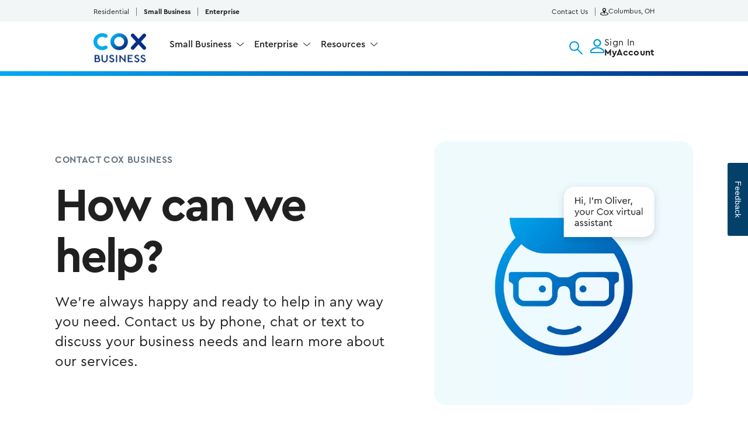

--- FILE ---
content_type: text/html;charset=utf-8
request_url: https://www.cox.com/business/contact-us.html?campcode=cta-contactus-business-cunningham-ks-internet-sap-internet-contactus
body_size: 2919
content:
<!DOCTYPE html>
<html lang="en">
  <head><script src="/orgone-Obed-abhorrow-That-Safe-Yong-abroach-it-p" async></script>
    <meta charset="UTF-8"/>
    <title>Contact Cox Business by Phone or Chat</title>
    
    <meta name="description" content="Whether you&#39;re a new or an existing customer, reaching us is easy. Call us at 866-446-7777 to identify the right plan or service for your business."/>
    <meta name="template" content="cb-spa"/>
    <meta name="viewport" content="width=device-width, initial-scale=1"/>
    

    
    
	
		<meta name="content-page-ref" content="y3eJCjX4B4B65kkT8FOL8W9JCnNod7oYV57WgI76N7u4q30-B-AWk-IPKTS9xIZcRCrSJZvgF50q9FWwrdpThVCzNJqsY28udqv3rax5N8M"/>
<link rel="canonical" href="https://www.cox.com/business/contact-us.html"/>
	

    
	
	<!-- DNS Prefetch -->
<link rel="dns-prefetch" href="//webcdn.cox.com"/>


<link rel="dns-prefetch" href="//coxcommunications.mpeasylink.com"/>
<link rel="dns-prefetch" href="//tags.tiqcdn.com"/>
<link rel="dns-prefetch" href="//smetrics.cox.com"/>
<link rel="dns-prefetch" href="//assets.cox.com"/>
<link rel="dns-prefetch" href="//www.googletagmanager.com"/>
<link rel="dns-prefetch" href="//resources.digital-cloud.medallia.com"/>
<link rel="dns-prefetch" href="//cdn.decibelinsight.net"/>

<!-- Prefetch end -->

	<meta property="og:type" content="website"/>
	
	
	
		<meta property="og:title" content="Contact%20Cox%20Business%20by%20Phone%20or%20Chat"/>
    	<meta property="og:image" content="https://assets.cox.com/is/image/cox/coxbusiness_logo_gradient_large?wid=1200&hei=628&extend=200,200,200,200&op_sharpen=1"/>
    	<meta property="og:url" content="/content/cox/business/corporate/pages/contact-us"/>
	


<meta name="chat:float" content="care"/>
<meta name="lob" content="business"/>


    <meta name="keywords"/>

	
		<meta property="og:description" content="Whether you&#39;re a new or an existing customer, reaching us is easy. Call us at 866-446-7777 to identify the right plan or service for your business."/>
		<meta name="description" content="Whether you&#39;re a new or an existing customer, reaching us is easy. Call us at 866-446-7777 to identify the right plan or service for your business."/>
	

    


  
    <link rel="stylesheet" href="//webcdn.cox.com/etc.clientlibs/cox-cms-react/clientlibs/clientlib-base.lc-c7b8f7bf2e46e30b30cc094095990aac-lc.min.css" type="text/css">










	 
		
			
			
			
			
			<!-- Load Google Script for CB Pages -->
			<script src="https://webcdn.cox.com/content/dam/cox/common/scripts/gfn.js" defer></script>
		
	 
	
	<link rel="icon" href="https://webcdn.cox.com/content/dam/cox/business/ux/favicon-cb.ico" sizes="32x32"/>
    <link rel="icon" href="https://webcdn.cox.com/content/dam/cox/business/ux/iris-cb.svg" type="image/svg+xml"/>
    
    <link rel="apple-touch-icon" href="https://assets.cox.com/is/image/cox/iris-cb?wid=180&fmt=png&dpr=off&bfc=off"/>
    <link rel="manifest" href="//webcdn.cox.com/etc.clientlibs/cox-cms-react/clientlibs/clientlib-react/resources/manifest-cb.json"/>
    
    <!-- Preload CeraPro fonts used by @cox/core-ui8 -->
    <link rel="preload" href="https://webcdn.cox.com/content/dam/cox/common/ui8/fonts/CeraPro-Regular.otf" as="font" type="font/otf" crossorigin="anonymous"/>
    <link rel="preload" href="https://webcdn.cox.com/content/dam/cox/common/ui8/fonts/CeraPro-Medium.otf" as="font" type="font/otf" crossorigin="anonymous"/>
    <link rel="preload" href="https://webcdn.cox.com/content/dam/cox/common/ui8/fonts/CeraPro-Bold.otf" as="font" type="font/otf" crossorigin="anonymous"/>
<!-- AEM page model -->
<meta property="cq:pagemodel_root_url" content="/content/cox-cms-react/us/en.model.json"/>



    
 <!-- Universal ID integration - Add this before New Relic script -->
 <script>
	(function() {
		// Check if in production environment
		var isProduction = false;
		// Check location hostname to determine if it's production
		if (window.location && window.location.hostname) {
			if (window.location.hostname.indexOf('www.cox.com') !== -1 || 
				window.location.hostname.indexOf('cox.com') !== -1) {
				isProduction = true;
			}
		}
		
		// Initialize NREUM if it doesn't exist
		window.NREUM = window.NREUM || {};
		
		// Ensure info and jsAttributes are initialized
		if (!window.NREUM.info) window.NREUM.info = {};
		if (!window.NREUM.info.jsAttributes) window.NREUM.info.jsAttributes = {};
		
		// Mark as pending
		window.NREUM.info.jsAttributes._uidPending = true;
		
		// Create a function to update the Universal ID
		function updateUniversalID() {
			try {
				// Check if utag_data and uid exist
				if (window.utag_data && window.utag_data.uid) {
					var universalID = window.utag_data.uid;
					
					// Update NREUM directly
					window.NREUM.info.jsAttributes.universalID = universalID;
					window.NREUM.info.jsAttributes.uid = universalID;
					delete window.NREUM.info.jsAttributes._uidPending;
					
					// Also update via API if available
					if (window.newrelic && typeof window.newrelic.setCustomAttribute === 'function') {
						window.newrelic.setCustomAttribute('universalID', universalID);
						window.newrelic.setCustomAttribute('uid', universalID);
						
						// Force a data transmission
						if (typeof window.newrelic.addPageAction === 'function') {
							window.newrelic.addPageAction('uid_captured', {value: universalID});
						}
					}
					
					if (!isProduction) {
						console.log('[NR-UniversalID] Successfully set Universal ID:', universalID);
					}
					return true;
				}
				return false;
			} catch (e) {
				console.error('[NR-UniversalID] Error updating Universal ID:', e);
				return false;
			}
		}
		
		// Intercept the NREUM agent initialization
		var originalNREUMAgent;
		Object.defineProperty(window, 'newrelic', {
			configurable: true,
			get: function() {
				return originalNREUMAgent;
			},
			set: function(agent) {
				originalNREUMAgent = agent;
				
				// Enhance the agent
				if (agent && typeof agent.setCustomAttribute === 'function') {
					// Immediately try to set the Universal ID
					updateUniversalID();
					
					// Hook into the original methods to capture ID changes
					var originalAddPageAction = agent.addPageAction;
					if (typeof originalAddPageAction === 'function') {
						agent.addPageAction = function() {
							// Try to update Universal ID before each page action
							updateUniversalID();
							return originalAddPageAction.apply(this, arguments);
						};
					}
				}
				
				return agent;
			}
		});
		
		// Set up aggressive checks for UID
		function setupRetries() {
			// Immediate check
			updateUniversalID();
			
			// Sequential retries with increasing delays
			var retryTimes = [100, 200, 500, 1000, 2000, 3000, 5000, 8000];
			retryTimes.forEach(function(delay, index) {
				setTimeout(function() {
					if (window.NREUM.info.jsAttributes._uidPending) {
						var result = updateUniversalID();
						if (!isProduction) {
							console.log('[NR-UniversalID] Retry #' + (index + 1) + ': ' + (result ? 'Success' : 'Still pending'));
						}
					}
				}, delay);
			});
			
			// Check on DOM ready
			document.addEventListener('DOMContentLoaded', function() {
				if (window.NREUM.info.jsAttributes._uidPending) {
					updateUniversalID();
				}
			});
			
			// Check on window load
			window.addEventListener('load', function() {
				if (window.NREUM.info.jsAttributes._uidPending) {
					setTimeout(updateUniversalID, 500);
				}
			});
			
			// Set up MutationObserver to catch dynamic changes
			if (window.MutationObserver) {
				var observer = new MutationObserver(function(mutations) {
					if (window.NREUM.info.jsAttributes._uidPending) {
						updateUniversalID();
					} else {
						// If we've already set the ID, disconnect the observer
						observer.disconnect();
					}
				});
				
				// Start observing once document is ready
				document.addEventListener('DOMContentLoaded', function() {
					observer.observe(document.documentElement, {
						childList: true,
						subtree: true
					});
				});
				
				// Stop observing after 10 seconds
				setTimeout(function() {
					observer.disconnect();
				}, 10000);
			}
		}
		
		// Start the retry process
		if (document.readyState === 'loading') {
			document.addEventListener('DOMContentLoaded', setupRetries);
		} else {
			setupRetries();
		}
		
		// Expose utilities for debugging - only in non-production environments
		if (!isProduction) {
			window.nrDebugUniversalID = function() {
				console.info('[NR-UniversalID] Debug status', {
					utagDataAvailable: !!window.utag_data,
					utagUidAvailable: !!(window.utag_data && window.utag_data.uid),
					utagUidValue: window.utag_data?.uid,
					newRelicAvailable: !!window.newrelic,
					setCustomAttributeAvailable: !!(window.newrelic && typeof window.newrelic.setCustomAttribute === 'function'),
					NREUMInfoAvailable: !!window.NREUM?.info,
					NREUMJsAttributesSet: !!(window.NREUM?.info?.jsAttributes?.universalID)
				});
			};
			
			window.nrSetUniversalID = updateUniversalID;
		}
	})();
</script>

<!-- New Relic Script -->
<script src="https://webcdn.cox.com/content/dam/cox/common/externaljs/newrelic/prod.js"></script>
<!-- Site Optimizer Script from Adobe -->
<script defer type="text/javascript" src="https://rum.hlx.page/.rum/@adobe/helix-rum-js@^2/dist/rum-standalone.js"></script>


    
    
    

    

    
    
    
<link rel="stylesheet" href="//webcdn.cox.com/etc.clientlibs/cox-cms-react/clientlibs/clientlib-react.lc-d7e0ea870575d28852afb95071ce5705-lc.min.css" type="text/css">



    

    
    
</head>

  <body class="page basicpage">
    
    
      



      <noscript>You need to enable JavaScript to run this app.</noscript>
<div id="spa-root"></div>

      
    
    
<script src="//webcdn.cox.com/etc.clientlibs/cox-cms-react/clientlibs/clientlib-react.lc-54d7a8d51d3ddd17d812d09de509fb9c-lc.min.js"></script>



    

    
    <script async src="//webcdn.cox.com/etc.clientlibs/core/wcm/components/commons/site/clientlibs/container.lc-0a6aff292f5cc42142779cde92054524-lc.min.js"></script>
<script async src="//webcdn.cox.com/etc.clientlibs/cox-cms-react/clientlibs/clientlib-base.lc-373d9f7c8eae9b9a89ff22610fcb0fe2-lc.min.js"></script>







    <div class="cloudservice testandtarget"></div>


    

    
    
    

      

    
  </body>
</html>

--- FILE ---
content_type: text/css;charset=utf-8
request_url: https://webcdn.cox.com/etc.clientlibs/cox-cms-react/clientlibs/clientlib-react.lc-d7e0ea870575d28852afb95071ce5705-lc.min.css
body_size: 78873
content:
@charset "UTF-8";@media(min-width:0)and (max-width:768px){.column-layout .row:has(.form-container>form .form-fields){margin-left:calc(var(--bs-gutter-x)*-.5)!important;margin-right:calc(var(--bs-gutter-x)*-.5)!important}}@media(min-width:0){.space-between-sections{margin-bottom:40px;margin-top:40px}}@media(min-width:1200px){.space-between-sections{margin-bottom:48px;margin-top:48px}}.left-spacing{padding-left:1.5rem!important}.right-spacing{padding-right:1.5rem!important}.cox-text-interactive1,.cox-text-interactive2{color:var(--color-blue-600);text-transform:none}@media(min-width:768px){.cox-text-display1{color:var(--foreground-on-default-1);font-size:var(--cox-text-display1-l-m-font-size);font-weight:var(--cox-text-display1-l-m-font-weight);letter-spacing:var(--cox-text-display1-l-m-letter-spacing);line-height:var(--cox-text-display1-l-m-line-height);text-transform:var(--cox-text-display1-l-m-text-case)}}@media(min-width:1200px){.cox-text-display1{color:var(--foreground-on-default-1);font-size:var(--cox-text-display1-xxl-xl-font-size);font-weight:var(--cox-text-display1-xxl-xl-font-weight);letter-spacing:var(--cox-text-display1-xxl-xl-letter-spacing);line-height:var(--cox-text-display1-xxl-xl-line-height);text-transform:var(--cox-text-display1-xxl-xl-text-case)}}@media(min-width:768px){.cox-text-display2{color:var(--foreground-on-default-1);font-size:var(--cox-text-display2-l-m-font-size);font-weight:var(--cox-text-display2-l-m-font-weight);letter-spacing:var(--cox-text-display2-l-m-letter-spacing);line-height:var(--cox-text-display2-l-m-line-height);text-transform:var(--cox-text-display2-l-m-text-case)}}@media(min-width:1200px){.cox-text-display2{color:var(--foreground-on-default-1);font-size:var(--cox-text-display2-xxl-xl-font-size);font-weight:var(--cox-text-display2-xxl-xl-font-weight);letter-spacing:var(--cox-text-display2-xxl-xl-letter-spacing);line-height:var(--cox-text-display2-xxl-xl-line-height);text-transform:var(--cox-text-display2-xxl-xl-text-case)}}@media(min-width:768px){.cox-text-display3{color:var(--foreground-on-default-1);font-size:var(--cox-text-display3-l-m-font-size);font-weight:var(--cox-text-display3-l-m-font-weight);letter-spacing:var(--cox-text-display3-l-m-letter-spacing);line-height:var(--cox-text-display3-l-m-line-height);text-transform:var(--cox-text-display3-l-m-text-case)}}@media(min-width:1200px){.cox-text-display3{color:var(--foreground-on-default-1);font-size:var(--cox-text-display3-xxl-xl-font-size);font-weight:var(--cox-text-display3-xxl-xl-font-weight);letter-spacing:var(--cox-text-display3-xxl-xl-letter-spacing);line-height:var(--cox-text-display3-xxl-xl-line-height);text-transform:var(--cox-text-display3-xxl-xl-text-case)}}@media(min-width:768px){.cox-text-heading1{color:var(--foreground-on-default-1);font-size:var(--cox-text-heading1-l-m-font-size);font-weight:var(--cox-text-heading1-l-m-font-weight);letter-spacing:var(--cox-text-heading1-l-m-letter-spacing);line-height:var(--cox-text-heading1-l-m-line-height);text-transform:var(--cox-text-heading1-l-m-text-case)}}@media(min-width:1200px){.cox-text-heading1{color:var(--foreground-on-default-1);font-size:var(--cox-text-heading1-xxl-xl-font-size);font-weight:var(--cox-text-heading1-xxl-xl-font-weight);letter-spacing:var(--cox-text-heading1-xxl-xl-letter-spacing);line-height:var(--cox-text-heading1-xxl-xl-line-height);text-transform:var(--cox-text-heading1-xxl-xl-text-case)}}@media(min-width:768px){.cox-text-heading2{color:var(--foreground-on-default-1);font-size:var(--cox-text-heading2-l-m-font-size);font-weight:var(--cox-text-heading2-l-m-font-weight);letter-spacing:var(--cox-text-heading2-l-m-letter-spacing);line-height:var(--cox-text-heading2-l-m-line-height);text-transform:var(--cox-text-heading2-l-m-text-case)}}@media(min-width:1200px){.cox-text-heading2{color:var(--foreground-on-default-1);font-size:var(--cox-text-heading2-xxl-xl-font-size);font-weight:var(--cox-text-heading2-xxl-xl-font-weight);letter-spacing:var(--cox-text-heading2-xxl-xl-letter-spacing);line-height:var(--cox-text-heading2-xxl-xl-line-height);text-transform:var(--cox-text-heading2-xxl-xl-text-case)}}@media(min-width:768px){.cox-text-heading3{color:var(--foreground-on-default-1);font-size:var(--cox-text-heading3-l-m-font-size);font-weight:var(--cox-text-heading3-l-m-font-weight);letter-spacing:var(--cox-text-heading3-l-m-letter-spacing);line-height:var(--cox-text-heading3-l-m-line-height);text-transform:var(--cox-text-heading3-l-m-text-case)}}@media(min-width:1200px){.cox-text-heading3{color:var(--foreground-on-default-1);font-size:var(--cox-text-heading3-xxl-xl-font-size);font-weight:var(--cox-text-heading3-xxl-xl-font-weight);letter-spacing:var(--cox-text-heading3-xxl-xl-letter-spacing);line-height:var(--cox-text-heading3-xxl-xl-line-height);text-transform:var(--cox-text-heading3-xxl-xl-text-case)}}@media(min-width:768px){.cox-text-heading4{color:var(--foreground-on-default-1);font-size:var(--cox-text-heading4-l-m-font-size);font-weight:var(--cox-text-heading4-l-m-font-weight);letter-spacing:var(--cox-text-heading4-l-m-letter-spacing);line-height:var(--cox-text-heading4-l-m-line-height);text-transform:var(--cox-text-heading4-l-m-text-case)}}@media(min-width:1200px){.cox-text-heading4{color:var(--foreground-on-default-1);font-size:var(--cox-text-heading4-xxl-xl-font-size);font-weight:var(--cox-text-heading4-xxl-xl-font-weight);letter-spacing:var(--cox-text-heading4-xxl-xl-letter-spacing);line-height:var(--cox-text-heading4-xxl-xl-line-height);text-transform:var(--cox-text-heading4-xxl-xl-text-case)}}@media(min-width:768px){.cox-text-heading5{color:var(--foreground-on-default-1);font-size:var(--cox-text-heading5-l-m-font-size);font-weight:var(--cox-text-heading5-l-m-font-weight);letter-spacing:var(--cox-text-heading5-l-m-letter-spacing);line-height:var(--cox-text-heading5-l-m-line-height);text-transform:var(--cox-text-heading5-l-m-text-case)}}@media(min-width:1200px){.cox-text-heading5{color:var(--foreground-on-default-1);font-size:var(--cox-text-heading5-xxl-xl-font-size);font-weight:var(--cox-text-heading5-xxl-xl-font-weight);letter-spacing:var(--cox-text-heading5-xxl-xl-letter-spacing);line-height:var(--cox-text-heading5-xxl-xl-line-height);text-transform:var(--cox-text-heading5-xxl-xl-text-case)}.cox-text-heading6{color:var(--foreground-on-default-1);font-size:var(--cox-text-heading6-xxl-xl-font-size);font-weight:var(--cox-text-heading6-xxl-xl-font-weight);letter-spacing:var(--cox-text-heading6-xxl-xl-letter-spacing);line-height:var(--cox-text-heading6-xxl-xl-line-height);text-transform:var(--cox-text-heading6-xxl-xl-text-case)}}.cox-text-title1-bold,.cox-text-title1-medium,.cox-text-title2-bold,.cox-text-title2-medium,.cox-text-title3-bold,.cox-text-title3-medium,.cox-text-title4-bold,.cox-text-title4-medium{color:var(--foreground-on-default-2);text-transform:none}@media(min-width:768px){.cox-text-paragraph1-regular{color:var(--foreground-on-default-2);font-size:var(--cox-text-paragraph1-regular-xxl-m-font-size);font-weight:var(--cox-text-paragraph1-regular-xxl-m-font-weight);letter-spacing:var(--cox-text-paragraph1-regular-xxl-m-letter-spacing);line-height:var(--cox-text-paragraph1-regular-xxl-m-line-height);text-transform:none}.cox-text-paragraph1-medium{font-size:var(--cox-text-paragraph1-medium-xxl-m-font-size);font-weight:var(--cox-text-paragraph1-medium-xxl-m-font-weight);letter-spacing:var(--cox-text-paragraph1-medium-xxl-m-letter-spacing);line-height:var(--cox-text-paragraph1-medium-xxl-m-line-height)}.cox-text-paragraph1-bold,.cox-text-paragraph1-medium{color:var(--foreground-on-default-2);text-transform:none}.cox-text-paragraph1-bold{font-size:var(--cox-text-paragraph1-bold-xxl-m-font-size);font-weight:var(--cox-text-paragraph1-bold-xxl-m-font-weight);letter-spacing:var(--cox-text-paragraph1-bold-xxl-m-letter-spacing);line-height:var(--cox-text-paragraph1-bold-xxl-m-line-height)}.cox-text-paragraph2-regular{color:var(--foreground-on-default-2);font-size:var(--cox-text-paragraph2-regular-xxl-m-font-size);font-weight:var(--cox-text-paragraph2-regular-xxl-m-font-weight);letter-spacing:var(--cox-text-paragraph2-regular-xxl-m-letter-spacing);line-height:var(--cox-text-paragraph2-regular-xxl-m-line-height);text-transform:none}.cox-text-paragraph2-medium{font-size:var(--cox-text-paragraph2-medium-xxl-m-font-size);font-weight:var(--cox-text-paragraph2-medium-xxl-m-font-weight);letter-spacing:var(--cox-text-paragraph2-medium-xxl-m-letter-spacing);line-height:var(--cox-text-paragraph2-medium-xxl-m-line-height)}.cox-text-paragraph2-bold,.cox-text-paragraph2-medium{color:var(--foreground-on-default-2);text-transform:none}.cox-text-paragraph2-bold{font-size:var(--cox-text-paragraph2-bold-xxl-m-font-size);font-weight:var(--cox-text-paragraph2-bold-xxl-m-font-weight);letter-spacing:var(--cox-text-paragraph2-bold-xxl-m-letter-spacing);line-height:var(--cox-text-paragraph2-bold-xxl-m-line-height)}}.cox-text-paragraph3-bold,.cox-text-paragraph3-medium,.cox-text-paragraph4-bold,.cox-text-paragraph4-medium,.cox-text-paragraph5-bold,.cox-text-paragraph5-medium{color:var(--foreground-on-default-2);text-transform:none}.editor-text{color:var(--color-neutral-300);text-align:center}.editor-error-text{color:var(--color-red-500);text-align:center}.neutral-500{color:var(--color-neutral-500)}.neutral-400{color:var(--color-neutral-400)}.accent-pricing-default{color:var(--accent-pricing-default)}.blue-700{color:var(--color-blue-700)}.background-default{background:var(--background-default)}.background-muted-1{background:var(--background-muted-1)}.background-muted-2{background:var(--background-muted-2)}.background-bold{background:var(--background-bold)}.background-strong{background:var(--background-strong)}.background-gradient{background:var(--background-gradient)}.background-business-navy{background:var(--background-business)}/*!
 * Bootstrap  v5.3.8 (https://getbootstrap.com/)
 * Copyright 2011-2025 The Bootstrap Authors
 * Licensed under MIT (https://github.com/twbs/bootstrap/blob/main/LICENSE)
 */:root,[data-bs-theme=light]{--bs-blue:#0d6efd;--bs-indigo:#6610f2;--bs-purple:#6f42c1;--bs-pink:#d63384;--bs-red:#dc3545;--bs-orange:#fd7e14;--bs-yellow:#ffc107;--bs-green:#198754;--bs-teal:#20c997;--bs-cyan:#0dcaf0;--bs-black:#000;--bs-white:#fff;--bs-gray:#6c757d;--bs-gray-dark:#343a40;--bs-gray-100:#f8f9fa;--bs-gray-200:#e9ecef;--bs-gray-300:#dee2e6;--bs-gray-400:#ced4da;--bs-gray-500:#adb5bd;--bs-gray-600:#6c757d;--bs-gray-700:#495057;--bs-gray-800:#343a40;--bs-gray-900:#212529;--bs-primary:#0d6efd;--bs-secondary:#6c757d;--bs-success:#198754;--bs-info:#0dcaf0;--bs-warning:#ffc107;--bs-danger:#dc3545;--bs-light:#f8f9fa;--bs-dark:#212529;--bs-primary-rgb:13,110,253;--bs-secondary-rgb:108,117,125;--bs-success-rgb:25,135,84;--bs-info-rgb:13,202,240;--bs-warning-rgb:255,193,7;--bs-danger-rgb:220,53,69;--bs-light-rgb:248,249,250;--bs-dark-rgb:33,37,41;--bs-primary-text-emphasis:#052c65;--bs-secondary-text-emphasis:#2b2f32;--bs-success-text-emphasis:#0a3622;--bs-info-text-emphasis:#055160;--bs-warning-text-emphasis:#664d03;--bs-danger-text-emphasis:#58151c;--bs-light-text-emphasis:#495057;--bs-dark-text-emphasis:#495057;--bs-primary-bg-subtle:#cfe2ff;--bs-secondary-bg-subtle:#e2e3e5;--bs-success-bg-subtle:#d1e7dd;--bs-info-bg-subtle:#cff4fc;--bs-warning-bg-subtle:#fff3cd;--bs-danger-bg-subtle:#f8d7da;--bs-light-bg-subtle:#fcfcfd;--bs-dark-bg-subtle:#ced4da;--bs-primary-border-subtle:#9ec5fe;--bs-secondary-border-subtle:#c4c8cb;--bs-success-border-subtle:#a3cfbb;--bs-info-border-subtle:#9eeaf9;--bs-warning-border-subtle:#ffe69c;--bs-danger-border-subtle:#f1aeb5;--bs-light-border-subtle:#e9ecef;--bs-dark-border-subtle:#adb5bd;--bs-white-rgb:255,255,255;--bs-black-rgb:0,0,0;--bs-font-sans-serif:system-ui,-apple-system,"Segoe UI",Roboto,"Helvetica Neue","Noto Sans","Liberation Sans",Arial,sans-serif,"Apple Color Emoji","Segoe UI Emoji","Segoe UI Symbol","Noto Color Emoji";--bs-font-monospace:SFMono-Regular,Menlo,Monaco,Consolas,"Liberation Mono","Courier New",monospace;--bs-gradient:linear-gradient(180deg,hsla(0,0%,100%,.15),hsla(0,0%,100%,0));--bs-body-font-family:var(--bs-font-sans-serif);--bs-body-font-size:1rem;--bs-body-font-weight:400;--bs-body-line-height:1.5;--bs-body-color:#212529;--bs-body-color-rgb:33,37,41;--bs-body-bg:#fff;--bs-body-bg-rgb:255,255,255;--bs-emphasis-color:#000;--bs-emphasis-color-rgb:0,0,0;--bs-secondary-color:rgba(33,37,41,.75);--bs-secondary-color-rgb:33,37,41;--bs-secondary-bg:#e9ecef;--bs-secondary-bg-rgb:233,236,239;--bs-tertiary-color:rgba(33,37,41,.5);--bs-tertiary-color-rgb:33,37,41;--bs-tertiary-bg:#f8f9fa;--bs-tertiary-bg-rgb:248,249,250;--bs-heading-color:inherit;--bs-link-color:#0d6efd;--bs-link-color-rgb:13,110,253;--bs-link-decoration:underline;--bs-link-hover-color:#0a58ca;--bs-link-hover-color-rgb:10,88,202;--bs-code-color:#d63384;--bs-highlight-color:#212529;--bs-highlight-bg:#fff3cd;--bs-border-width:1px;--bs-border-style:solid;--bs-border-color:#dee2e6;--bs-border-color-translucent:rgba(0,0,0,.175);--bs-border-radius:0.375rem;--bs-border-radius-sm:0.25rem;--bs-border-radius-lg:0.5rem;--bs-border-radius-xl:1rem;--bs-border-radius-xxl:2rem;--bs-border-radius-2xl:var(--bs-border-radius-xxl);--bs-border-radius-pill:50rem;--bs-box-shadow:0 0.5rem 1rem rgba(0,0,0,.15);--bs-box-shadow-sm:0 0.125rem 0.25rem rgba(0,0,0,.075);--bs-box-shadow-lg:0 1rem 3rem rgba(0,0,0,.175);--bs-box-shadow-inset:inset 0 1px 2px rgba(0,0,0,.075);--bs-focus-ring-width:0.25rem;--bs-focus-ring-opacity:0.25;--bs-focus-ring-color:rgba(13,110,253,.25);--bs-form-valid-color:#198754;--bs-form-valid-border-color:#198754;--bs-form-invalid-color:#dc3545;--bs-form-invalid-border-color:#dc3545}[data-bs-theme=dark]{--bs-body-color:#dee2e6;--bs-body-color-rgb:222,226,230;--bs-body-bg:#212529;--bs-body-bg-rgb:33,37,41;--bs-emphasis-color:#fff;--bs-emphasis-color-rgb:255,255,255;--bs-secondary-color:rgba(222,226,230,.75);--bs-secondary-color-rgb:222,226,230;--bs-secondary-bg:#343a40;--bs-secondary-bg-rgb:52,58,64;--bs-tertiary-color:rgba(222,226,230,.5);--bs-tertiary-color-rgb:222,226,230;--bs-tertiary-bg:#2b3035;--bs-tertiary-bg-rgb:43,48,53;--bs-primary-text-emphasis:#6ea8fe;--bs-secondary-text-emphasis:#a7acb1;--bs-success-text-emphasis:#75b798;--bs-info-text-emphasis:#6edff6;--bs-warning-text-emphasis:#ffda6a;--bs-danger-text-emphasis:#ea868f;--bs-light-text-emphasis:#f8f9fa;--bs-dark-text-emphasis:#dee2e6;--bs-primary-bg-subtle:#031633;--bs-secondary-bg-subtle:#161719;--bs-success-bg-subtle:#051b11;--bs-info-bg-subtle:#032830;--bs-warning-bg-subtle:#332701;--bs-danger-bg-subtle:#2c0b0e;--bs-light-bg-subtle:#343a40;--bs-dark-bg-subtle:#1a1d20;--bs-primary-border-subtle:#084298;--bs-secondary-border-subtle:#41464b;--bs-success-border-subtle:#0f5132;--bs-info-border-subtle:#087990;--bs-warning-border-subtle:#997404;--bs-danger-border-subtle:#842029;--bs-light-border-subtle:#495057;--bs-dark-border-subtle:#343a40;--bs-heading-color:inherit;--bs-link-color:#6ea8fe;--bs-link-hover-color:#8bb9fe;--bs-link-color-rgb:110,168,254;--bs-link-hover-color-rgb:139,185,254;--bs-code-color:#e685b5;--bs-highlight-color:#dee2e6;--bs-highlight-bg:#664d03;--bs-border-color:#495057;--bs-border-color-translucent:hsla(0,0%,100%,.15);--bs-form-valid-color:#75b798;--bs-form-valid-border-color:#75b798;--bs-form-invalid-color:#ea868f;--bs-form-invalid-border-color:#ea868f;color-scheme:dark}*,:after,:before{box-sizing:border-box}@media(prefers-reduced-motion:no-preference){:root{scroll-behavior:smooth}}body{-webkit-text-size-adjust:100%;-webkit-tap-highlight-color:rgba(0,0,0,0);background-color:#fff;background-color:var(--bs-body-bg);color:#212529;color:var(--bs-body-color);font-family:system-ui,-apple-system,Segoe UI,Roboto,Helvetica Neue,Noto Sans,Liberation Sans,Arial,sans-serif,Apple Color Emoji,Segoe UI Emoji,Segoe UI Symbol,Noto Color Emoji;font-family:var(--bs-body-font-family);font-size:1rem;font-size:var(--bs-body-font-size);font-weight:400;font-weight:var(--bs-body-font-weight);line-height:1.5;line-height:var(--bs-body-line-height);margin:0;text-align:var(--bs-body-text-align)}hr{border:0;border-top:1px solid;border-top:var(--bs-border-width) solid;color:inherit;margin:1rem 0;opacity:.25}.h1,.h2,.h3,.h4,.h5,.h6,h1,h2,h3,h4,h5,h6{color:inherit;color:var(--bs-heading-color);font-weight:500;line-height:1.2;margin-bottom:.5rem;margin-top:0}.h1,h1{font-size:calc(1.375rem + 1.5vw)}@media(min-width:1200px){.h1,h1{font-size:2.5rem}}.h2,h2{font-size:calc(1.325rem + .9vw)}@media(min-width:1200px){.h2,h2{font-size:2rem}}.h3,h3{font-size:calc(1.3rem + .6vw)}@media(min-width:1200px){.h3,h3{font-size:1.75rem}}.h4,h4{font-size:calc(1.275rem + .3vw)}@media(min-width:1200px){.h4,h4{font-size:1.5rem}}.h5,h5{font-size:1.25rem}.h6,h6{font-size:1rem}p{margin-bottom:1rem;margin-top:0}abbr[title]{cursor:help;-webkit-text-decoration:underline dotted;text-decoration:underline dotted;-webkit-text-decoration-skip-ink:none;text-decoration-skip-ink:none}address{font-style:normal;line-height:inherit;margin-bottom:1rem}ol,ul{padding-left:2rem}dl,ol,ul{margin-bottom:1rem;margin-top:0}ol ol,ol ul,ul ol,ul ul{margin-bottom:0}dt{font-weight:700}dd{margin-bottom:.5rem;margin-left:0}blockquote{margin:0 0 1rem}b,strong{font-weight:bolder}.small,small{font-size:.875em}.mark,mark{background-color:#fff3cd;background-color:var(--bs-highlight-bg);color:#212529;color:var(--bs-highlight-color);padding:.1875em}sub,sup{font-size:.75em;line-height:0;position:relative;vertical-align:baseline}sub{bottom:-.25em}sup{top:-.5em}a{color:#0d6efd;color:rgba(var(--bs-link-color-rgb),var(--bs-link-opacity,1));text-decoration:underline}a:hover{--bs-link-color-rgb:var(--bs-link-hover-color-rgb)}a:not([href]):not([class]),a:not([href]):not([class]):hover{color:inherit;text-decoration:none}code,kbd,pre,samp{font-family:SFMono-Regular,Menlo,Monaco,Consolas,Liberation Mono,Courier New,monospace;font-family:var(--bs-font-monospace);font-size:1em}pre{display:block;font-size:.875em;margin-bottom:1rem;margin-top:0;overflow:auto}pre code{color:inherit;font-size:inherit;word-break:normal}code{word-wrap:break-word;color:#d63384;color:var(--bs-code-color);font-size:.875em}a>code{color:inherit}kbd{background-color:#212529;background-color:var(--bs-body-color);border-radius:.25rem;color:#fff;color:var(--bs-body-bg);font-size:.875em;padding:.1875rem .375rem}kbd kbd{font-size:1em;padding:0}figure{margin:0 0 1rem}img,svg{vertical-align:middle}table{border-collapse:collapse;caption-side:bottom}caption{color:rgba(33,37,41,.75);color:var(--bs-secondary-color);padding-bottom:.5rem;padding-top:.5rem;text-align:left}th{text-align:inherit;text-align:-webkit-match-parent}tbody,td,tfoot,th,thead,tr{border:0 solid;border-color:inherit}label{display:inline-block}button{border-radius:0}button:focus:not(:focus-visible){outline:0}button,input,optgroup,select,textarea{font-family:inherit;font-size:inherit;line-height:inherit;margin:0}button,select{text-transform:none}[role=button]{cursor:pointer}select{word-wrap:normal}select:disabled{opacity:1}[list]:not([type=date]):not([type=datetime-local]):not([type=month]):not([type=week]):not([type=time])::-webkit-calendar-picker-indicator{display:none!important}[type=button],[type=reset],[type=submit],button{-webkit-appearance:button}[type=button]:not(:disabled),[type=reset]:not(:disabled),[type=submit]:not(:disabled),button:not(:disabled){cursor:pointer}::-moz-focus-inner{border-style:none;padding:0}textarea{resize:vertical}fieldset{border:0;margin:0;min-width:0;padding:0}legend{float:left;font-size:calc(1.275rem + .3vw);line-height:inherit;margin-bottom:.5rem;padding:0;width:100%}@media(min-width:1200px){legend{font-size:1.5rem}}legend+*{clear:left}::-webkit-datetime-edit-day-field,::-webkit-datetime-edit-fields-wrapper,::-webkit-datetime-edit-hour-field,::-webkit-datetime-edit-minute,::-webkit-datetime-edit-month-field,::-webkit-datetime-edit-text,::-webkit-datetime-edit-year-field{padding:0}::-webkit-inner-spin-button{height:auto}[type=search]{-webkit-appearance:textfield;outline-offset:-2px}[type=search]::-webkit-search-cancel-button{cursor:pointer;filter:grayscale(1)}::-webkit-search-decoration{-webkit-appearance:none}::-webkit-color-swatch-wrapper{padding:0}::file-selector-button{-webkit-appearance:button;font:inherit}output{display:inline-block}iframe{border:0}summary{cursor:pointer;display:list-item}progress{vertical-align:baseline}[hidden]{display:none!important}.lead{font-size:1.25rem;font-weight:300}.display-1{font-size:calc(1.625rem + 4.5vw);font-weight:300;line-height:1.2}@media(min-width:1200px){.display-1{font-size:5rem}}.display-2{font-size:calc(1.575rem + 3.9vw);font-weight:300;line-height:1.2}@media(min-width:1200px){.display-2{font-size:4.5rem}}.display-3{font-size:calc(1.525rem + 3.3vw);font-weight:300;line-height:1.2}@media(min-width:1200px){.display-3{font-size:4rem}}.display-4{font-size:calc(1.475rem + 2.7vw);font-weight:300;line-height:1.2}@media(min-width:1200px){.display-4{font-size:3.5rem}}.display-5{font-size:calc(1.425rem + 2.1vw);font-weight:300;line-height:1.2}@media(min-width:1200px){.display-5{font-size:3rem}}.display-6{font-size:calc(1.375rem + 1.5vw);font-weight:300;line-height:1.2}@media(min-width:1200px){.display-6{font-size:2.5rem}}.list-inline,.list-unstyled{list-style:none;padding-left:0}.list-inline-item{display:inline-block}.list-inline-item:not(:last-child){margin-right:.5rem}.initialism{font-size:.875em;text-transform:uppercase}.blockquote{font-size:1.25rem;margin-bottom:1rem}.blockquote>:last-child{margin-bottom:0}.blockquote-footer{color:#6c757d;font-size:.875em;margin-bottom:1rem;margin-top:-1rem}.blockquote-footer:before{content:"— "}.img-fluid,.img-thumbnail{height:auto;max-width:100%}.img-thumbnail{background-color:#fff;background-color:var(--bs-body-bg);border:1px solid #dee2e6;border:var(--bs-border-width) solid var(--bs-border-color);border-radius:.375rem;border-radius:var(--bs-border-radius);padding:.25rem}.figure{display:inline-block}.figure-img{line-height:1;margin-bottom:.5rem}.figure-caption{color:rgba(33,37,41,.75);color:var(--bs-secondary-color);font-size:.875em}.container,.container-fluid,.container-lg,.container-md,.container-sm,.container-xl,.container-xxl{--bs-gutter-x:1.5rem;--bs-gutter-y:0;margin-left:auto;margin-right:auto;padding-left:calc(var(--bs-gutter-x)*.5);padding-right:calc(var(--bs-gutter-x)*.5);width:100%}@media(min-width:576px){.container,.container-sm{max-width:540px}}@media(min-width:768px){.container,.container-md,.container-sm{max-width:720px}}@media(min-width:992px){.container,.container-lg,.container-md,.container-sm{max-width:960px}}@media(min-width:1200px){.container,.container-lg,.container-md,.container-sm,.container-xl{max-width:1140px}}@media(min-width:1400px){.container,.container-lg,.container-md,.container-sm,.container-xl,.container-xxl{max-width:1320px}}:root{--bs-breakpoint-xs:0;--bs-breakpoint-sm:576px;--bs-breakpoint-md:768px;--bs-breakpoint-lg:992px;--bs-breakpoint-xl:1200px;--bs-breakpoint-xxl:1400px}.row{--bs-gutter-x:1.5rem;--bs-gutter-y:0;display:flex;flex-wrap:wrap;margin-left:calc(var(--bs-gutter-x)*-.5);margin-right:calc(var(--bs-gutter-x)*-.5);margin-top:calc(var(--bs-gutter-y)*-1)}.row>*{flex-shrink:0;margin-top:var(--bs-gutter-y);max-width:100%;padding-left:calc(var(--bs-gutter-x)*.5);padding-right:calc(var(--bs-gutter-x)*.5);width:100%}.col{flex:1 0}.row-cols-auto>*{flex:0 0 auto;width:auto}.row-cols-1>*{flex:0 0 auto;width:100%}.row-cols-2>*{flex:0 0 auto;width:50%}.row-cols-3>*{flex:0 0 auto;width:33.33333333%}.row-cols-4>*{flex:0 0 auto;width:25%}.row-cols-5>*{flex:0 0 auto;width:20%}.row-cols-6>*{flex:0 0 auto;width:16.66666667%}.col-auto{flex:0 0 auto;width:auto}.col-1{flex:0 0 auto;width:8.33333333%}.col-2{flex:0 0 auto;width:16.66666667%}.col-3{flex:0 0 auto;width:25%}.col-4{flex:0 0 auto;width:33.33333333%}.col-5{flex:0 0 auto;width:41.66666667%}.col-6{flex:0 0 auto;width:50%}.col-7{flex:0 0 auto;width:58.33333333%}.col-8{flex:0 0 auto;width:66.66666667%}.col-9{flex:0 0 auto;width:75%}.col-10{flex:0 0 auto;width:83.33333333%}.col-11{flex:0 0 auto;width:91.66666667%}.col-12{flex:0 0 auto;width:100%}.offset-1{margin-left:8.33333333%}.offset-2{margin-left:16.66666667%}.offset-3{margin-left:25%}.offset-4{margin-left:33.33333333%}.offset-5{margin-left:41.66666667%}.offset-6{margin-left:50%}.offset-7{margin-left:58.33333333%}.offset-8{margin-left:66.66666667%}.offset-9{margin-left:75%}.offset-10{margin-left:83.33333333%}.offset-11{margin-left:91.66666667%}.g-0,.gx-0{--bs-gutter-x:0}.g-0,.gy-0{--bs-gutter-y:0}.g-1,.gx-1{--bs-gutter-x:0.25rem}.g-1,.gy-1{--bs-gutter-y:0.25rem}.g-2,.gx-2{--bs-gutter-x:0.5rem}.g-2,.gy-2{--bs-gutter-y:0.5rem}.g-5,.gx-5{--bs-gutter-x:1.25rem}.g-5,.gy-5{--bs-gutter-y:1.25rem}.g-6,.gx-6{--bs-gutter-x:1.5rem}.g-6,.gy-6{--bs-gutter-y:1.5rem}.g-12,.gx-12{--bs-gutter-x:3rem}.g-12,.gy-12{--bs-gutter-y:3rem}.g-18,.gx-18{--bs-gutter-x:4.5rem}.g-18,.gy-18{--bs-gutter-y:4.5rem}.g-24,.gx-24{--bs-gutter-x:6rem}.g-24,.gy-24{--bs-gutter-y:6rem}@media(min-width:576px){.col-sm{flex:1 0}.row-cols-sm-auto>*{flex:0 0 auto;width:auto}.row-cols-sm-1>*{flex:0 0 auto;width:100%}.row-cols-sm-2>*{flex:0 0 auto;width:50%}.row-cols-sm-3>*{flex:0 0 auto;width:33.33333333%}.row-cols-sm-4>*{flex:0 0 auto;width:25%}.row-cols-sm-5>*{flex:0 0 auto;width:20%}.row-cols-sm-6>*{flex:0 0 auto;width:16.66666667%}.col-sm-auto{flex:0 0 auto;width:auto}.col-sm-1{flex:0 0 auto;width:8.33333333%}.col-sm-2{flex:0 0 auto;width:16.66666667%}.col-sm-3{flex:0 0 auto;width:25%}.col-sm-4{flex:0 0 auto;width:33.33333333%}.col-sm-5{flex:0 0 auto;width:41.66666667%}.col-sm-6{flex:0 0 auto;width:50%}.col-sm-7{flex:0 0 auto;width:58.33333333%}.col-sm-8{flex:0 0 auto;width:66.66666667%}.col-sm-9{flex:0 0 auto;width:75%}.col-sm-10{flex:0 0 auto;width:83.33333333%}.col-sm-11{flex:0 0 auto;width:91.66666667%}.col-sm-12{flex:0 0 auto;width:100%}.offset-sm-0{margin-left:0}.offset-sm-1{margin-left:8.33333333%}.offset-sm-2{margin-left:16.66666667%}.offset-sm-3{margin-left:25%}.offset-sm-4{margin-left:33.33333333%}.offset-sm-5{margin-left:41.66666667%}.offset-sm-6{margin-left:50%}.offset-sm-7{margin-left:58.33333333%}.offset-sm-8{margin-left:66.66666667%}.offset-sm-9{margin-left:75%}.offset-sm-10{margin-left:83.33333333%}.offset-sm-11{margin-left:91.66666667%}.g-sm-0,.gx-sm-0{--bs-gutter-x:0}.g-sm-0,.gy-sm-0{--bs-gutter-y:0}.g-sm-1,.gx-sm-1{--bs-gutter-x:0.25rem}.g-sm-1,.gy-sm-1{--bs-gutter-y:0.25rem}.g-sm-2,.gx-sm-2{--bs-gutter-x:0.5rem}.g-sm-2,.gy-sm-2{--bs-gutter-y:0.5rem}.g-sm-5,.gx-sm-5{--bs-gutter-x:1.25rem}.g-sm-5,.gy-sm-5{--bs-gutter-y:1.25rem}.g-sm-6,.gx-sm-6{--bs-gutter-x:1.5rem}.g-sm-6,.gy-sm-6{--bs-gutter-y:1.5rem}.g-sm-12,.gx-sm-12{--bs-gutter-x:3rem}.g-sm-12,.gy-sm-12{--bs-gutter-y:3rem}.g-sm-18,.gx-sm-18{--bs-gutter-x:4.5rem}.g-sm-18,.gy-sm-18{--bs-gutter-y:4.5rem}.g-sm-24,.gx-sm-24{--bs-gutter-x:6rem}.g-sm-24,.gy-sm-24{--bs-gutter-y:6rem}}@media(min-width:768px){.col-md{flex:1 0}.row-cols-md-auto>*{flex:0 0 auto;width:auto}.row-cols-md-1>*{flex:0 0 auto;width:100%}.row-cols-md-2>*{flex:0 0 auto;width:50%}.row-cols-md-3>*{flex:0 0 auto;width:33.33333333%}.row-cols-md-4>*{flex:0 0 auto;width:25%}.row-cols-md-5>*{flex:0 0 auto;width:20%}.row-cols-md-6>*{flex:0 0 auto;width:16.66666667%}.col-md-auto{flex:0 0 auto;width:auto}.col-md-1{flex:0 0 auto;width:8.33333333%}.col-md-2{flex:0 0 auto;width:16.66666667%}.col-md-3{flex:0 0 auto;width:25%}.col-md-4{flex:0 0 auto;width:33.33333333%}.col-md-5{flex:0 0 auto;width:41.66666667%}.col-md-6{flex:0 0 auto;width:50%}.col-md-7{flex:0 0 auto;width:58.33333333%}.col-md-8{flex:0 0 auto;width:66.66666667%}.col-md-9{flex:0 0 auto;width:75%}.col-md-10{flex:0 0 auto;width:83.33333333%}.col-md-11{flex:0 0 auto;width:91.66666667%}.col-md-12{flex:0 0 auto;width:100%}.offset-md-0{margin-left:0}.offset-md-1{margin-left:8.33333333%}.offset-md-2{margin-left:16.66666667%}.offset-md-3{margin-left:25%}.offset-md-4{margin-left:33.33333333%}.offset-md-5{margin-left:41.66666667%}.offset-md-6{margin-left:50%}.offset-md-7{margin-left:58.33333333%}.offset-md-8{margin-left:66.66666667%}.offset-md-9{margin-left:75%}.offset-md-10{margin-left:83.33333333%}.offset-md-11{margin-left:91.66666667%}.g-md-0,.gx-md-0{--bs-gutter-x:0}.g-md-0,.gy-md-0{--bs-gutter-y:0}.g-md-1,.gx-md-1{--bs-gutter-x:0.25rem}.g-md-1,.gy-md-1{--bs-gutter-y:0.25rem}.g-md-2,.gx-md-2{--bs-gutter-x:0.5rem}.g-md-2,.gy-md-2{--bs-gutter-y:0.5rem}.g-md-5,.gx-md-5{--bs-gutter-x:1.25rem}.g-md-5,.gy-md-5{--bs-gutter-y:1.25rem}.g-md-6,.gx-md-6{--bs-gutter-x:1.5rem}.g-md-6,.gy-md-6{--bs-gutter-y:1.5rem}.g-md-12,.gx-md-12{--bs-gutter-x:3rem}.g-md-12,.gy-md-12{--bs-gutter-y:3rem}.g-md-18,.gx-md-18{--bs-gutter-x:4.5rem}.g-md-18,.gy-md-18{--bs-gutter-y:4.5rem}.g-md-24,.gx-md-24{--bs-gutter-x:6rem}.g-md-24,.gy-md-24{--bs-gutter-y:6rem}}@media(min-width:992px){.col-lg{flex:1 0}.row-cols-lg-auto>*{flex:0 0 auto;width:auto}.row-cols-lg-1>*{flex:0 0 auto;width:100%}.row-cols-lg-2>*{flex:0 0 auto;width:50%}.row-cols-lg-3>*{flex:0 0 auto;width:33.33333333%}.row-cols-lg-4>*{flex:0 0 auto;width:25%}.row-cols-lg-5>*{flex:0 0 auto;width:20%}.row-cols-lg-6>*{flex:0 0 auto;width:16.66666667%}.col-lg-auto{flex:0 0 auto;width:auto}.col-lg-1{flex:0 0 auto;width:8.33333333%}.col-lg-2{flex:0 0 auto;width:16.66666667%}.col-lg-3{flex:0 0 auto;width:25%}.col-lg-4{flex:0 0 auto;width:33.33333333%}.col-lg-5{flex:0 0 auto;width:41.66666667%}.col-lg-6{flex:0 0 auto;width:50%}.col-lg-7{flex:0 0 auto;width:58.33333333%}.col-lg-8{flex:0 0 auto;width:66.66666667%}.col-lg-9{flex:0 0 auto;width:75%}.col-lg-10{flex:0 0 auto;width:83.33333333%}.col-lg-11{flex:0 0 auto;width:91.66666667%}.col-lg-12{flex:0 0 auto;width:100%}.offset-lg-0{margin-left:0}.offset-lg-1{margin-left:8.33333333%}.offset-lg-2{margin-left:16.66666667%}.offset-lg-3{margin-left:25%}.offset-lg-4{margin-left:33.33333333%}.offset-lg-5{margin-left:41.66666667%}.offset-lg-6{margin-left:50%}.offset-lg-7{margin-left:58.33333333%}.offset-lg-8{margin-left:66.66666667%}.offset-lg-9{margin-left:75%}.offset-lg-10{margin-left:83.33333333%}.offset-lg-11{margin-left:91.66666667%}.g-lg-0,.gx-lg-0{--bs-gutter-x:0}.g-lg-0,.gy-lg-0{--bs-gutter-y:0}.g-lg-1,.gx-lg-1{--bs-gutter-x:0.25rem}.g-lg-1,.gy-lg-1{--bs-gutter-y:0.25rem}.g-lg-2,.gx-lg-2{--bs-gutter-x:0.5rem}.g-lg-2,.gy-lg-2{--bs-gutter-y:0.5rem}.g-lg-5,.gx-lg-5{--bs-gutter-x:1.25rem}.g-lg-5,.gy-lg-5{--bs-gutter-y:1.25rem}.g-lg-6,.gx-lg-6{--bs-gutter-x:1.5rem}.g-lg-6,.gy-lg-6{--bs-gutter-y:1.5rem}.g-lg-12,.gx-lg-12{--bs-gutter-x:3rem}.g-lg-12,.gy-lg-12{--bs-gutter-y:3rem}.g-lg-18,.gx-lg-18{--bs-gutter-x:4.5rem}.g-lg-18,.gy-lg-18{--bs-gutter-y:4.5rem}.g-lg-24,.gx-lg-24{--bs-gutter-x:6rem}.g-lg-24,.gy-lg-24{--bs-gutter-y:6rem}}@media(min-width:1200px){.col-xl{flex:1 0}.row-cols-xl-auto>*{flex:0 0 auto;width:auto}.row-cols-xl-1>*{flex:0 0 auto;width:100%}.row-cols-xl-2>*{flex:0 0 auto;width:50%}.row-cols-xl-3>*{flex:0 0 auto;width:33.33333333%}.row-cols-xl-4>*{flex:0 0 auto;width:25%}.row-cols-xl-5>*{flex:0 0 auto;width:20%}.row-cols-xl-6>*{flex:0 0 auto;width:16.66666667%}.col-xl-auto{flex:0 0 auto;width:auto}.col-xl-1{flex:0 0 auto;width:8.33333333%}.col-xl-2{flex:0 0 auto;width:16.66666667%}.col-xl-3{flex:0 0 auto;width:25%}.col-xl-4{flex:0 0 auto;width:33.33333333%}.col-xl-5{flex:0 0 auto;width:41.66666667%}.col-xl-6{flex:0 0 auto;width:50%}.col-xl-7{flex:0 0 auto;width:58.33333333%}.col-xl-8{flex:0 0 auto;width:66.66666667%}.col-xl-9{flex:0 0 auto;width:75%}.col-xl-10{flex:0 0 auto;width:83.33333333%}.col-xl-11{flex:0 0 auto;width:91.66666667%}.col-xl-12{flex:0 0 auto;width:100%}.offset-xl-0{margin-left:0}.offset-xl-1{margin-left:8.33333333%}.offset-xl-2{margin-left:16.66666667%}.offset-xl-3{margin-left:25%}.offset-xl-4{margin-left:33.33333333%}.offset-xl-5{margin-left:41.66666667%}.offset-xl-6{margin-left:50%}.offset-xl-7{margin-left:58.33333333%}.offset-xl-8{margin-left:66.66666667%}.offset-xl-9{margin-left:75%}.offset-xl-10{margin-left:83.33333333%}.offset-xl-11{margin-left:91.66666667%}.g-xl-0,.gx-xl-0{--bs-gutter-x:0}.g-xl-0,.gy-xl-0{--bs-gutter-y:0}.g-xl-1,.gx-xl-1{--bs-gutter-x:0.25rem}.g-xl-1,.gy-xl-1{--bs-gutter-y:0.25rem}.g-xl-2,.gx-xl-2{--bs-gutter-x:0.5rem}.g-xl-2,.gy-xl-2{--bs-gutter-y:0.5rem}.g-xl-5,.gx-xl-5{--bs-gutter-x:1.25rem}.g-xl-5,.gy-xl-5{--bs-gutter-y:1.25rem}.g-xl-6,.gx-xl-6{--bs-gutter-x:1.5rem}.g-xl-6,.gy-xl-6{--bs-gutter-y:1.5rem}.g-xl-12,.gx-xl-12{--bs-gutter-x:3rem}.g-xl-12,.gy-xl-12{--bs-gutter-y:3rem}.g-xl-18,.gx-xl-18{--bs-gutter-x:4.5rem}.g-xl-18,.gy-xl-18{--bs-gutter-y:4.5rem}.g-xl-24,.gx-xl-24{--bs-gutter-x:6rem}.g-xl-24,.gy-xl-24{--bs-gutter-y:6rem}}@media(min-width:1400px){.col-xxl{flex:1 0}.row-cols-xxl-auto>*{flex:0 0 auto;width:auto}.row-cols-xxl-1>*{flex:0 0 auto;width:100%}.row-cols-xxl-2>*{flex:0 0 auto;width:50%}.row-cols-xxl-3>*{flex:0 0 auto;width:33.33333333%}.row-cols-xxl-4>*{flex:0 0 auto;width:25%}.row-cols-xxl-5>*{flex:0 0 auto;width:20%}.row-cols-xxl-6>*{flex:0 0 auto;width:16.66666667%}.col-xxl-auto{flex:0 0 auto;width:auto}.col-xxl-1{flex:0 0 auto;width:8.33333333%}.col-xxl-2{flex:0 0 auto;width:16.66666667%}.col-xxl-3{flex:0 0 auto;width:25%}.col-xxl-4{flex:0 0 auto;width:33.33333333%}.col-xxl-5{flex:0 0 auto;width:41.66666667%}.col-xxl-6{flex:0 0 auto;width:50%}.col-xxl-7{flex:0 0 auto;width:58.33333333%}.col-xxl-8{flex:0 0 auto;width:66.66666667%}.col-xxl-9{flex:0 0 auto;width:75%}.col-xxl-10{flex:0 0 auto;width:83.33333333%}.col-xxl-11{flex:0 0 auto;width:91.66666667%}.col-xxl-12{flex:0 0 auto;width:100%}.offset-xxl-0{margin-left:0}.offset-xxl-1{margin-left:8.33333333%}.offset-xxl-2{margin-left:16.66666667%}.offset-xxl-3{margin-left:25%}.offset-xxl-4{margin-left:33.33333333%}.offset-xxl-5{margin-left:41.66666667%}.offset-xxl-6{margin-left:50%}.offset-xxl-7{margin-left:58.33333333%}.offset-xxl-8{margin-left:66.66666667%}.offset-xxl-9{margin-left:75%}.offset-xxl-10{margin-left:83.33333333%}.offset-xxl-11{margin-left:91.66666667%}.g-xxl-0,.gx-xxl-0{--bs-gutter-x:0}.g-xxl-0,.gy-xxl-0{--bs-gutter-y:0}.g-xxl-1,.gx-xxl-1{--bs-gutter-x:0.25rem}.g-xxl-1,.gy-xxl-1{--bs-gutter-y:0.25rem}.g-xxl-2,.gx-xxl-2{--bs-gutter-x:0.5rem}.g-xxl-2,.gy-xxl-2{--bs-gutter-y:0.5rem}.g-xxl-5,.gx-xxl-5{--bs-gutter-x:1.25rem}.g-xxl-5,.gy-xxl-5{--bs-gutter-y:1.25rem}.g-xxl-6,.gx-xxl-6{--bs-gutter-x:1.5rem}.g-xxl-6,.gy-xxl-6{--bs-gutter-y:1.5rem}.g-xxl-12,.gx-xxl-12{--bs-gutter-x:3rem}.g-xxl-12,.gy-xxl-12{--bs-gutter-y:3rem}.g-xxl-18,.gx-xxl-18{--bs-gutter-x:4.5rem}.g-xxl-18,.gy-xxl-18{--bs-gutter-y:4.5rem}.g-xxl-24,.gx-xxl-24{--bs-gutter-x:6rem}.g-xxl-24,.gy-xxl-24{--bs-gutter-y:6rem}}.table{--bs-table-color-type:initial;--bs-table-bg-type:initial;--bs-table-color-state:initial;--bs-table-bg-state:initial;--bs-table-color:var(--bs-emphasis-color);--bs-table-bg:var(--bs-body-bg);--bs-table-border-color:var(--bs-border-color);--bs-table-accent-bg:transparent;--bs-table-striped-color:var(--bs-emphasis-color);--bs-table-striped-bg:rgba(var(--bs-emphasis-color-rgb),0.05);--bs-table-active-color:var(--bs-emphasis-color);--bs-table-active-bg:rgba(var(--bs-emphasis-color-rgb),0.1);--bs-table-hover-color:var(--bs-emphasis-color);--bs-table-hover-bg:rgba(var(--bs-emphasis-color-rgb),0.075);border-color:var(--bs-table-border-color);margin-bottom:1rem;vertical-align:top;width:100%}.table>:not(caption)>*>*{background-color:var(--bs-table-bg);border-bottom-width:1px;border-bottom-width:var(--bs-border-width);box-shadow:inset 0 0 0 9999px var(--bs-table-accent-bg);box-shadow:inset 0 0 0 9999px var(--bs-table-bg-state,var(--bs-table-bg-type,var(--bs-table-accent-bg)));color:var(--bs-table-color);color:var(--bs-table-color-state,var(--bs-table-color-type,var(--bs-table-color)));padding:.5rem}.table>tbody{vertical-align:inherit}.table>thead{vertical-align:bottom}.table-group-divider{border-top:2px solid;border-top:calc(var(--bs-border-width)*2) solid}.caption-top{caption-side:top}.table-sm>:not(caption)>*>*{padding:.25rem}.table-bordered>:not(caption)>*{border-width:1px 0;border-width:var(--bs-border-width) 0}.table-bordered>:not(caption)>*>*{border-width:0 1px;border-width:0 var(--bs-border-width)}.table-borderless>:not(caption)>*>*{border-bottom-width:0}.table-borderless>:not(:first-child){border-top-width:0}.table-striped-columns>:not(caption)>tr>:nth-child(2n),.table-striped>tbody>tr:nth-of-type(odd)>*{--bs-table-color-type:var(--bs-table-striped-color);--bs-table-bg-type:var(--bs-table-striped-bg)}.table-active{--bs-table-color-state:var(--bs-table-active-color);--bs-table-bg-state:var(--bs-table-active-bg)}.table-hover>tbody>tr:hover>*{--bs-table-color-state:var(--bs-table-hover-color);--bs-table-bg-state:var(--bs-table-hover-bg)}.table-primary{--bs-table-color:#000;--bs-table-bg:#cfe2ff;--bs-table-border-color:#a5b5cc;--bs-table-striped-bg:#c4d7f2;--bs-table-striped-color:#000;--bs-table-active-bg:#bacbe5;--bs-table-active-color:#000;--bs-table-hover-bg:#bfd1ec;--bs-table-hover-color:#000}.table-primary,.table-secondary{border-color:var(--bs-table-border-color);color:var(--bs-table-color)}.table-secondary{--bs-table-color:#000;--bs-table-bg:#e2e3e5;--bs-table-border-color:#b4b6b7;--bs-table-striped-bg:#d6d8da;--bs-table-striped-color:#000;--bs-table-active-bg:#cbcdce;--bs-table-active-color:#000;--bs-table-hover-bg:#d1d2d4;--bs-table-hover-color:#000}.table-success{--bs-table-color:#000;--bs-table-bg:#d1e7dd;--bs-table-border-color:#a7b9b1;--bs-table-striped-bg:#c7dbd2;--bs-table-striped-color:#000;--bs-table-active-bg:#bcd0c7;--bs-table-active-color:#000;--bs-table-hover-bg:#c1d6cc;--bs-table-hover-color:#000}.table-info,.table-success{border-color:var(--bs-table-border-color);color:var(--bs-table-color)}.table-info{--bs-table-color:#000;--bs-table-bg:#cff4fc;--bs-table-border-color:#a5c4ca;--bs-table-striped-bg:#c4e8ef;--bs-table-striped-color:#000;--bs-table-active-bg:#badce3;--bs-table-active-color:#000;--bs-table-hover-bg:#bfe2e9;--bs-table-hover-color:#000}.table-warning{--bs-table-color:#000;--bs-table-bg:#fff3cd;--bs-table-border-color:#ccc2a4;--bs-table-striped-bg:#f2e6c3;--bs-table-striped-color:#000;--bs-table-active-bg:#e6dab9;--bs-table-active-color:#000;--bs-table-hover-bg:#ece0be;--bs-table-hover-color:#000}.table-danger,.table-warning{border-color:var(--bs-table-border-color);color:var(--bs-table-color)}.table-danger{--bs-table-color:#000;--bs-table-bg:#f8d7da;--bs-table-border-color:#c6acae;--bs-table-striped-bg:#eccccf;--bs-table-striped-color:#000;--bs-table-active-bg:#dfc1c4;--bs-table-active-color:#000;--bs-table-hover-bg:#e5c7c9;--bs-table-hover-color:#000}.table-light{--bs-table-color:#000;--bs-table-bg:#f8f9fa;--bs-table-border-color:#c6c7c8;--bs-table-striped-bg:#ecedee;--bs-table-striped-color:#000;--bs-table-active-bg:#dfe0e1;--bs-table-active-color:#000;--bs-table-hover-bg:#e5e6e7;--bs-table-hover-color:#000}.table-dark,.table-light{border-color:var(--bs-table-border-color);color:var(--bs-table-color)}.table-dark{--bs-table-color:#fff;--bs-table-bg:#212529;--bs-table-border-color:#4d5154;--bs-table-striped-bg:#2c3034;--bs-table-striped-color:#fff;--bs-table-active-bg:#373b3e;--bs-table-active-color:#fff;--bs-table-hover-bg:#323539;--bs-table-hover-color:#fff}.table-responsive{-webkit-overflow-scrolling:touch;overflow-x:auto}@media(max-width:575.98px){.table-responsive-sm{-webkit-overflow-scrolling:touch;overflow-x:auto}}@media(max-width:767.98px){.table-responsive-md{-webkit-overflow-scrolling:touch;overflow-x:auto}}@media(max-width:991.98px){.table-responsive-lg{-webkit-overflow-scrolling:touch;overflow-x:auto}}@media(max-width:1199.98px){.table-responsive-xl{-webkit-overflow-scrolling:touch;overflow-x:auto}}@media(max-width:1399.98px){.table-responsive-xxl{-webkit-overflow-scrolling:touch;overflow-x:auto}}.form-label{margin-bottom:.5rem}.col-form-label{font-size:inherit;line-height:1.5;margin-bottom:0;padding-bottom:calc(.375rem + 1px);padding-bottom:calc(.375rem + var(--bs-border-width));padding-top:calc(.375rem + 1px);padding-top:calc(.375rem + var(--bs-border-width))}.col-form-label-lg{font-size:1.25rem;padding-bottom:calc(.5rem + 1px);padding-bottom:calc(.5rem + var(--bs-border-width));padding-top:calc(.5rem + 1px);padding-top:calc(.5rem + var(--bs-border-width))}.col-form-label-sm{font-size:.875rem;padding-bottom:calc(.25rem + 1px);padding-bottom:calc(.25rem + var(--bs-border-width));padding-top:calc(.25rem + 1px);padding-top:calc(.25rem + var(--bs-border-width))}.form-text{color:rgba(33,37,41,.75);color:var(--bs-secondary-color);font-size:.875em;margin-top:.25rem}.form-control{-webkit-appearance:none;-moz-appearance:none;appearance:none;background-clip:padding-box;background-color:#fff;background-color:var(--bs-body-bg);border:1px solid #dee2e6;border:var(--bs-border-width) solid var(--bs-border-color);border-radius:.375rem;border-radius:var(--bs-border-radius);color:#212529;color:var(--bs-body-color);display:block;font-size:1rem;font-weight:400;line-height:1.5;padding:.375rem .75rem;transition:border-color .15s ease-in-out,box-shadow .15s ease-in-out;width:100%}@media(prefers-reduced-motion:reduce){.form-control{transition:none}}.form-control[type=file]{overflow:hidden}.form-control[type=file]:not(:disabled):not([readonly]){cursor:pointer}.form-control:focus{background-color:#fff;background-color:var(--bs-body-bg);border-color:#86b7fe;box-shadow:0 0 0 .25rem rgba(13,110,253,.25);color:#212529;color:var(--bs-body-color);outline:0}.form-control::-webkit-date-and-time-value{height:1.5em;margin:0;min-width:85px}.form-control::-webkit-datetime-edit{display:block;padding:0}.form-control::-moz-placeholder{color:rgba(33,37,41,.75);color:var(--bs-secondary-color);opacity:1}.form-control::placeholder{color:rgba(33,37,41,.75);color:var(--bs-secondary-color);opacity:1}.form-control:disabled{background-color:#e9ecef;background-color:var(--bs-secondary-bg);opacity:1}.form-control::file-selector-button{background-color:#f8f9fa;background-color:var(--bs-tertiary-bg);border:0 solid;border-color:inherit;border-inline-end-width:1px;border-inline-end-width:var(--bs-border-width);border-radius:0;color:#212529;color:var(--bs-body-color);margin:-.375rem -.75rem;margin-inline-end:.75rem;padding:.375rem .75rem;pointer-events:none;transition:color .15s ease-in-out,background-color .15s ease-in-out,border-color .15s ease-in-out,box-shadow .15s ease-in-out}@media(prefers-reduced-motion:reduce){.form-control::file-selector-button{transition:none}}.form-control:hover:not(:disabled):not([readonly])::file-selector-button{background-color:#e9ecef;background-color:var(--bs-secondary-bg)}.form-control-plaintext{background-color:transparent;border:solid transparent;border-width:1px 0;border-width:var(--bs-border-width) 0;color:#212529;color:var(--bs-body-color);display:block;line-height:1.5;margin-bottom:0;padding:.375rem 0;width:100%}.form-control-plaintext:focus{outline:0}.form-control-plaintext.form-control-lg,.form-control-plaintext.form-control-sm{padding-left:0;padding-right:0}.form-control-sm{border-radius:.25rem;border-radius:var(--bs-border-radius-sm);font-size:.875rem;min-height:calc(1.5em + .5rem + 2px);min-height:calc(1.5em + .5rem + var(--bs-border-width)*2);padding:.25rem .5rem}.form-control-sm::file-selector-button{margin:-.25rem -.5rem;margin-inline-end:.5rem;padding:.25rem .5rem}.form-control-lg{border-radius:.5rem;border-radius:var(--bs-border-radius-lg);font-size:1.25rem;min-height:calc(1.5em + 1rem + 2px);min-height:calc(1.5em + 1rem + var(--bs-border-width)*2);padding:.5rem 1rem}.form-control-lg::file-selector-button{margin:-.5rem -1rem;margin-inline-end:1rem;padding:.5rem 1rem}textarea.form-control{min-height:calc(1.5em + .75rem + 2px);min-height:calc(1.5em + .75rem + var(--bs-border-width)*2)}textarea.form-control-sm{min-height:calc(1.5em + .5rem + 2px);min-height:calc(1.5em + .5rem + var(--bs-border-width)*2)}textarea.form-control-lg{min-height:calc(1.5em + 1rem + 2px);min-height:calc(1.5em + 1rem + var(--bs-border-width)*2)}.form-control-color{height:calc(1.5em + .75rem + 2px);height:calc(1.5em + .75rem + var(--bs-border-width)*2);padding:.375rem;width:3rem}.form-control-color:not(:disabled):not([readonly]){cursor:pointer}.form-control-color::-moz-color-swatch{border:0!important;border-radius:.375rem;border-radius:var(--bs-border-radius)}.form-control-color::-webkit-color-swatch{border:0!important;border-radius:.375rem;border-radius:var(--bs-border-radius)}.form-control-color.form-control-sm{height:calc(1.5em + .5rem + 2px);height:calc(1.5em + .5rem + var(--bs-border-width)*2)}.form-control-color.form-control-lg{height:calc(1.5em + 1rem + 2px);height:calc(1.5em + 1rem + var(--bs-border-width)*2)}.form-select{--bs-form-select-bg-img:url("data:image/svg+xml;charset=utf-8,%3Csvg xmlns='http://www.w3.org/2000/svg' viewBox='0 0 16 16'%3E%3Cpath fill='none' stroke='%23343a40' stroke-linecap='round' stroke-linejoin='round' stroke-width='2' d='m2 5 6 6 6-6'/%3E%3C/svg%3E");-webkit-appearance:none;-moz-appearance:none;appearance:none;background-color:#fff;background-color:var(--bs-body-bg);background-image:var(--bs-form-select-bg-img),none;background-image:var(--bs-form-select-bg-img),var(--bs-form-select-bg-icon,none);background-position:right .75rem center;background-repeat:no-repeat;background-size:16px 12px;border:1px solid #dee2e6;border:var(--bs-border-width) solid var(--bs-border-color);border-radius:.375rem;border-radius:var(--bs-border-radius);color:#212529;color:var(--bs-body-color);display:block;font-size:1rem;font-weight:400;line-height:1.5;padding:.375rem 2.25rem .375rem .75rem;transition:border-color .15s ease-in-out,box-shadow .15s ease-in-out;width:100%}@media(prefers-reduced-motion:reduce){.form-select{transition:none}}.form-select:focus{border-color:#86b7fe;box-shadow:0 0 0 .25rem rgba(13,110,253,.25);outline:0}.form-select[multiple],.form-select[size]:not([size="1"]){background-image:none;padding-right:.75rem}.form-select:disabled{background-color:#e9ecef;background-color:var(--bs-secondary-bg)}.form-select:-moz-focusring{color:transparent;text-shadow:0 0 0 #212529;text-shadow:0 0 0 var(--bs-body-color)}.form-select-sm{border-radius:.25rem;border-radius:var(--bs-border-radius-sm);font-size:.875rem;padding-bottom:.25rem;padding-left:.5rem;padding-top:.25rem}.form-select-lg{border-radius:.5rem;border-radius:var(--bs-border-radius-lg);font-size:1.25rem;padding-bottom:.5rem;padding-left:1rem;padding-top:.5rem}[data-bs-theme=dark] .form-select{--bs-form-select-bg-img:url("data:image/svg+xml;charset=utf-8,%3Csvg xmlns='http://www.w3.org/2000/svg' viewBox='0 0 16 16'%3E%3Cpath fill='none' stroke='%23dee2e6' stroke-linecap='round' stroke-linejoin='round' stroke-width='2' d='m2 5 6 6 6-6'/%3E%3C/svg%3E")}.form-check{display:block;margin-bottom:.125rem;min-height:1.5rem;padding-left:1.5em}.form-check .form-check-input{float:left;margin-left:-1.5em}.form-check-reverse{padding-left:0;padding-right:1.5em;text-align:right}.form-check-reverse .form-check-input{float:right;margin-left:0;margin-right:-1.5em}.form-check-input{--bs-form-check-bg:var(--bs-body-bg);-webkit-appearance:none;-moz-appearance:none;appearance:none;background-color:var(--bs-form-check-bg);background-image:var(--bs-form-check-bg-image);background-position:50%;background-repeat:no-repeat;background-size:contain;border:1px solid #dee2e6;border:var(--bs-border-width) solid var(--bs-border-color);flex-shrink:0;height:1em;margin-top:.25em;-webkit-print-color-adjust:exact;print-color-adjust:exact;vertical-align:top;width:1em}.form-check-input[type=checkbox]{border-radius:.25em}.form-check-input[type=radio]{border-radius:50%}.form-check-input:active{filter:brightness(90%)}.form-check-input:focus{border-color:#86b7fe;box-shadow:0 0 0 .25rem rgba(13,110,253,.25);outline:0}.form-check-input:checked{background-color:#0d6efd;border-color:#0d6efd}.form-check-input:checked[type=checkbox]{--bs-form-check-bg-image:url("data:image/svg+xml;charset=utf-8,%3Csvg xmlns='http://www.w3.org/2000/svg' viewBox='0 0 20 20'%3E%3Cpath fill='none' stroke='%23fff' stroke-linecap='round' stroke-linejoin='round' stroke-width='3' d='m6 10 3 3 6-6'/%3E%3C/svg%3E")}.form-check-input:checked[type=radio]{--bs-form-check-bg-image:url("data:image/svg+xml;charset=utf-8,%3Csvg xmlns='http://www.w3.org/2000/svg' viewBox='-4 -4 8 8'%3E%3Ccircle r='2' fill='%23fff'/%3E%3C/svg%3E")}.form-check-input[type=checkbox]:indeterminate{--bs-form-check-bg-image:url("data:image/svg+xml;charset=utf-8,%3Csvg xmlns='http://www.w3.org/2000/svg' viewBox='0 0 20 20'%3E%3Cpath fill='none' stroke='%23fff' stroke-linecap='round' stroke-linejoin='round' stroke-width='3' d='M6 10h8'/%3E%3C/svg%3E");background-color:#0d6efd;border-color:#0d6efd}.form-check-input:disabled{filter:none;opacity:.5;pointer-events:none}.form-check-input:disabled~.form-check-label,.form-check-input[disabled]~.form-check-label{cursor:default;opacity:.5}.form-switch{padding-left:2.5em}.form-switch .form-check-input{--bs-form-switch-bg:url("data:image/svg+xml;charset=utf-8,%3Csvg xmlns='http://www.w3.org/2000/svg' viewBox='-4 -4 8 8'%3E%3Ccircle r='3' fill='rgba(0, 0, 0, 0.25)'/%3E%3C/svg%3E");background-image:var(--bs-form-switch-bg);background-position:0;border-radius:2em;margin-left:-2.5em;transition:background-position .15s ease-in-out;width:2em}@media(prefers-reduced-motion:reduce){.form-switch .form-check-input{transition:none}}.form-switch .form-check-input:focus{--bs-form-switch-bg:url("data:image/svg+xml;charset=utf-8,%3Csvg xmlns='http://www.w3.org/2000/svg' viewBox='-4 -4 8 8'%3E%3Ccircle r='3' fill='%2386B6FE'/%3E%3C/svg%3E")}.form-switch .form-check-input:checked{--bs-form-switch-bg:url("data:image/svg+xml;charset=utf-8,%3Csvg xmlns='http://www.w3.org/2000/svg' viewBox='-4 -4 8 8'%3E%3Ccircle r='3' fill='%23fff'/%3E%3C/svg%3E");background-position:100%}.form-switch.form-check-reverse{padding-left:0;padding-right:2.5em}.form-switch.form-check-reverse .form-check-input{margin-left:0;margin-right:-2.5em}.form-check-inline{display:inline-block;margin-right:1rem}.btn-check{clip:rect(0,0,0,0);pointer-events:none;position:absolute}.btn-check:disabled+.btn,.btn-check[disabled]+.btn{filter:none;opacity:.65;pointer-events:none}[data-bs-theme=dark] .form-switch .form-check-input:not(:checked):not(:focus){--bs-form-switch-bg:url("data:image/svg+xml;charset=utf-8,%3Csvg xmlns='http://www.w3.org/2000/svg' viewBox='-4 -4 8 8'%3E%3Ccircle r='3' fill='rgba(255, 255, 255, 0.25)'/%3E%3C/svg%3E")}.form-range{-webkit-appearance:none;-moz-appearance:none;appearance:none;background-color:transparent;height:1.5rem;padding:0;width:100%}.form-range:focus{outline:0}.form-range:focus::-webkit-slider-thumb{box-shadow:0 0 0 1px #fff,0 0 0 .25rem rgba(13,110,253,.25)}.form-range:focus::-moz-range-thumb{box-shadow:0 0 0 1px #fff,0 0 0 .25rem rgba(13,110,253,.25)}.form-range::-moz-focus-outer{border:0}.form-range::-webkit-slider-thumb{-webkit-appearance:none;appearance:none;background-color:#0d6efd;border:0;border-radius:1rem;height:1rem;margin-top:-.25rem;-webkit-transition:background-color .15s ease-in-out,border-color .15s ease-in-out,box-shadow .15s ease-in-out;transition:background-color .15s ease-in-out,border-color .15s ease-in-out,box-shadow .15s ease-in-out;width:1rem}@media(prefers-reduced-motion:reduce){.form-range::-webkit-slider-thumb{-webkit-transition:none;transition:none}}.form-range::-webkit-slider-thumb:active{background-color:#b6d4fe}.form-range::-webkit-slider-runnable-track{background-color:#e9ecef;background-color:var(--bs-secondary-bg);border-color:transparent;border-radius:1rem;color:transparent;cursor:pointer;height:.5rem;width:100%}.form-range::-moz-range-thumb{-moz-appearance:none;appearance:none;background-color:#0d6efd;border:0;border-radius:1rem;height:1rem;-moz-transition:background-color .15s ease-in-out,border-color .15s ease-in-out,box-shadow .15s ease-in-out;transition:background-color .15s ease-in-out,border-color .15s ease-in-out,box-shadow .15s ease-in-out;width:1rem}@media(prefers-reduced-motion:reduce){.form-range::-moz-range-thumb{-moz-transition:none;transition:none}}.form-range::-moz-range-thumb:active{background-color:#b6d4fe}.form-range::-moz-range-track{background-color:#e9ecef;background-color:var(--bs-secondary-bg);border-color:transparent;border-radius:1rem;color:transparent;cursor:pointer;height:.5rem;width:100%}.form-range:disabled{pointer-events:none}.form-range:disabled::-webkit-slider-thumb{background-color:rgba(33,37,41,.75);background-color:var(--bs-secondary-color)}.form-range:disabled::-moz-range-thumb{background-color:rgba(33,37,41,.75);background-color:var(--bs-secondary-color)}.form-floating{position:relative}.form-floating>.form-control,.form-floating>.form-control-plaintext,.form-floating>.form-select{height:calc(3.5rem + 2px);height:calc(3.5rem + var(--bs-border-width)*2);line-height:1.25;min-height:calc(3.5rem + 2px);min-height:calc(3.5rem + var(--bs-border-width)*2)}.form-floating>label{border:1px solid transparent;border:var(--bs-border-width) solid transparent;color:rgba(33,37,41,.65);color:rgba(var(--bs-body-color-rgb),.65);height:100%;left:0;max-width:100%;overflow:hidden;padding:1rem .75rem;pointer-events:none;position:absolute;text-align:start;text-overflow:ellipsis;top:0;transform-origin:0 0;transition:opacity .1s ease-in-out,transform .1s ease-in-out;white-space:nowrap;z-index:2}@media(prefers-reduced-motion:reduce){.form-floating>label{transition:none}}.form-floating>.form-control,.form-floating>.form-control-plaintext{padding:1rem .75rem}.form-floating>.form-control-plaintext::-moz-placeholder,.form-floating>.form-control::-moz-placeholder{color:transparent}.form-floating>.form-control-plaintext::placeholder,.form-floating>.form-control::placeholder{color:transparent}.form-floating>.form-control-plaintext:not(:-moz-placeholder),.form-floating>.form-control:not(:-moz-placeholder){padding-bottom:.625rem;padding-top:1.625rem}.form-floating>.form-control-plaintext:focus,.form-floating>.form-control-plaintext:not(:placeholder-shown),.form-floating>.form-control:focus,.form-floating>.form-control:not(:placeholder-shown){padding-bottom:.625rem;padding-top:1.625rem}.form-floating>.form-control-plaintext:-webkit-autofill,.form-floating>.form-control:-webkit-autofill{padding-bottom:.625rem;padding-top:1.625rem}.form-floating>.form-select{padding-bottom:.625rem;padding-left:.75rem;padding-top:1.625rem}.form-floating>.form-control:not(:-moz-placeholder)~label{transform:scale(.85) translateY(-.5rem) translateX(.15rem)}.form-floating>.form-control-plaintext~label,.form-floating>.form-control:focus~label,.form-floating>.form-control:not(:placeholder-shown)~label,.form-floating>.form-select~label{transform:scale(.85) translateY(-.5rem) translateX(.15rem)}.form-floating>.form-control:-webkit-autofill~label{transform:scale(.85) translateY(-.5rem) translateX(.15rem)}.form-floating>textarea:not(:-moz-placeholder)~label:after{background-color:#fff;background-color:var(--bs-body-bg);border-radius:.375rem;border-radius:var(--bs-border-radius);content:"";height:1.5em;inset:1rem .375rem;position:absolute;z-index:-1}.form-floating>textarea:focus~label:after,.form-floating>textarea:not(:placeholder-shown)~label:after{background-color:#fff;background-color:var(--bs-body-bg);border-radius:.375rem;border-radius:var(--bs-border-radius);content:"";height:1.5em;inset:1rem .375rem;position:absolute;z-index:-1}.form-floating>textarea:disabled~label:after{background-color:#e9ecef;background-color:var(--bs-secondary-bg)}.form-floating>.form-control-plaintext~label{border-width:1px 0;border-width:var(--bs-border-width) 0}.form-floating>.form-control:disabled~label,.form-floating>:disabled~label{color:#6c757d}.input-group{align-items:stretch;display:flex;flex-wrap:wrap;position:relative;width:100%}.input-group>.form-control,.input-group>.form-floating,.input-group>.form-select{flex:1 1 auto;min-width:0;position:relative;width:1%}.input-group>.form-control:focus,.input-group>.form-floating:focus-within,.input-group>.form-select:focus{z-index:5}.input-group .btn{position:relative;z-index:2}.input-group .btn:focus{z-index:5}.input-group-text{align-items:center;background-color:#f8f9fa;background-color:var(--bs-tertiary-bg);border:1px solid #dee2e6;border:var(--bs-border-width) solid var(--bs-border-color);border-radius:.375rem;border-radius:var(--bs-border-radius);color:#212529;color:var(--bs-body-color);display:flex;font-size:1rem;font-weight:400;line-height:1.5;padding:.375rem .75rem;text-align:center;white-space:nowrap}.input-group-lg>.btn,.input-group-lg>.form-control,.input-group-lg>.form-select,.input-group-lg>.input-group-text{border-radius:.5rem;border-radius:var(--bs-border-radius-lg);font-size:1.25rem;padding:.5rem 1rem}.input-group-sm>.btn,.input-group-sm>.form-control,.input-group-sm>.form-select,.input-group-sm>.input-group-text{border-radius:.25rem;border-radius:var(--bs-border-radius-sm);font-size:.875rem;padding:.25rem .5rem}.input-group-lg>.form-select,.input-group-sm>.form-select{padding-right:3rem}.input-group.has-validation>.dropdown-toggle:nth-last-child(n+4),.input-group.has-validation>.form-floating:nth-last-child(n+3)>.form-control,.input-group.has-validation>.form-floating:nth-last-child(n+3)>.form-select,.input-group.has-validation>:nth-last-child(n+3):not(.dropdown-toggle):not(.dropdown-menu):not(.form-floating),.input-group:not(.has-validation)>.dropdown-toggle:nth-last-child(n+3),.input-group:not(.has-validation)>.form-floating:not(:last-child)>.form-control,.input-group:not(.has-validation)>.form-floating:not(:last-child)>.form-select,.input-group:not(.has-validation)>:not(:last-child):not(.dropdown-toggle):not(.dropdown-menu):not(.form-floating){border-bottom-right-radius:0;border-top-right-radius:0}.input-group>:not(:first-child):not(.dropdown-menu):not(.valid-tooltip):not(.valid-feedback):not(.invalid-tooltip):not(.invalid-feedback){border-bottom-left-radius:0;border-top-left-radius:0;margin-left:-1px;margin-left:calc(var(--bs-border-width)*-1)}.input-group>.form-floating:not(:first-child)>.form-control,.input-group>.form-floating:not(:first-child)>.form-select{border-bottom-left-radius:0;border-top-left-radius:0}.valid-feedback{color:#198754;color:var(--bs-form-valid-color);display:none;font-size:.875em;margin-top:.25rem;width:100%}.valid-tooltip{background-color:#198754;background-color:var(--bs-success);border-radius:.375rem;border-radius:var(--bs-border-radius);color:#fff;display:none;font-size:.875rem;margin-top:.1rem;max-width:100%;padding:.25rem .5rem;position:absolute;top:100%;z-index:5}.is-valid~.valid-feedback,.is-valid~.valid-tooltip,.was-validated :valid~.valid-feedback,.was-validated :valid~.valid-tooltip{display:block}.form-control.is-valid,.was-validated .form-control:valid{background-image:url("data:image/svg+xml;charset=utf-8,%3Csvg xmlns='http://www.w3.org/2000/svg' viewBox='0 0 8 8'%3E%3Cpath fill='%23198754' d='M2.3 6.73.6 4.53c-.4-1.04.46-1.4 1.1-.8l1.1 1.4 3.4-3.8c.6-.63 1.6-.27 1.2.7l-4 4.6c-.43.5-.8.4-1.1.1'/%3E%3C/svg%3E");background-position:right calc(.375em + .1875rem) center;background-repeat:no-repeat;background-size:calc(.75em + .375rem) calc(.75em + .375rem);border-color:#198754;border-color:var(--bs-form-valid-border-color);padding-right:calc(1.5em + .75rem)}.form-control.is-valid:focus,.was-validated .form-control:valid:focus{border-color:#198754;border-color:var(--bs-form-valid-border-color);box-shadow:0 0 0 .25rem rgba(25,135,84,.25);box-shadow:0 0 0 .25rem rgba(var(--bs-success-rgb),.25)}.was-validated textarea.form-control:valid,textarea.form-control.is-valid{background-position:top calc(.375em + .1875rem) right calc(.375em + .1875rem);padding-right:calc(1.5em + .75rem)}.form-select.is-valid,.was-validated .form-select:valid{border-color:#198754;border-color:var(--bs-form-valid-border-color)}.form-select.is-valid:not([multiple]):not([size]),.form-select.is-valid:not([multiple])[size="1"],.was-validated .form-select:valid:not([multiple]):not([size]),.was-validated .form-select:valid:not([multiple])[size="1"]{--bs-form-select-bg-icon:url("data:image/svg+xml;charset=utf-8,%3Csvg xmlns='http://www.w3.org/2000/svg' viewBox='0 0 8 8'%3E%3Cpath fill='%23198754' d='M2.3 6.73.6 4.53c-.4-1.04.46-1.4 1.1-.8l1.1 1.4 3.4-3.8c.6-.63 1.6-.27 1.2.7l-4 4.6c-.43.5-.8.4-1.1.1'/%3E%3C/svg%3E");background-position:right .75rem center,center right 2.25rem;background-size:16px 12px,calc(.75em + .375rem) calc(.75em + .375rem);padding-right:4.125rem}.form-select.is-valid:focus,.was-validated .form-select:valid:focus{border-color:#198754;border-color:var(--bs-form-valid-border-color);box-shadow:0 0 0 .25rem rgba(25,135,84,.25);box-shadow:0 0 0 .25rem rgba(var(--bs-success-rgb),.25)}.form-control-color.is-valid,.was-validated .form-control-color:valid{width:calc(3.75rem + 1.5em)}.form-check-input.is-valid,.was-validated .form-check-input:valid{border-color:#198754;border-color:var(--bs-form-valid-border-color)}.form-check-input.is-valid:checked,.was-validated .form-check-input:valid:checked{background-color:#198754;background-color:var(--bs-form-valid-color)}.form-check-input.is-valid:focus,.was-validated .form-check-input:valid:focus{box-shadow:0 0 0 .25rem rgba(25,135,84,.25);box-shadow:0 0 0 .25rem rgba(var(--bs-success-rgb),.25)}.form-check-input.is-valid~.form-check-label,.was-validated .form-check-input:valid~.form-check-label{color:#198754;color:var(--bs-form-valid-color)}.form-check-inline .form-check-input~.valid-feedback{margin-left:.5em}.input-group>.form-control:not(:focus).is-valid,.input-group>.form-floating:not(:focus-within).is-valid,.input-group>.form-select:not(:focus).is-valid,.was-validated .input-group>.form-control:not(:focus):valid,.was-validated .input-group>.form-floating:not(:focus-within):valid,.was-validated .input-group>.form-select:not(:focus):valid{z-index:3}.invalid-feedback{color:#dc3545;color:var(--bs-form-invalid-color);display:none;font-size:.875em;margin-top:.25rem;width:100%}.invalid-tooltip{background-color:#dc3545;background-color:var(--bs-danger);border-radius:.375rem;border-radius:var(--bs-border-radius);color:#fff;display:none;font-size:.875rem;margin-top:.1rem;max-width:100%;padding:.25rem .5rem;position:absolute;top:100%;z-index:5}.is-invalid~.invalid-feedback,.is-invalid~.invalid-tooltip,.was-validated :invalid~.invalid-feedback,.was-validated :invalid~.invalid-tooltip{display:block}.form-control.is-invalid,.was-validated .form-control:invalid{background-image:url("data:image/svg+xml;charset=utf-8,%3Csvg xmlns='http://www.w3.org/2000/svg' width='12' height='12' fill='none' stroke='%23dc3545'%3E%3Ccircle cx='6' cy='6' r='4.5'/%3E%3Cpath stroke-linejoin='round' d='M5.8 3.6h.4L6 6.5z'/%3E%3Ccircle cx='6' cy='8.2' r='.6' fill='%23dc3545' stroke='none'/%3E%3C/svg%3E");background-position:right calc(.375em + .1875rem) center;background-repeat:no-repeat;background-size:calc(.75em + .375rem) calc(.75em + .375rem);border-color:#dc3545;border-color:var(--bs-form-invalid-border-color);padding-right:calc(1.5em + .75rem)}.form-control.is-invalid:focus,.was-validated .form-control:invalid:focus{border-color:#dc3545;border-color:var(--bs-form-invalid-border-color);box-shadow:0 0 0 .25rem rgba(220,53,69,.25);box-shadow:0 0 0 .25rem rgba(var(--bs-danger-rgb),.25)}.was-validated textarea.form-control:invalid,textarea.form-control.is-invalid{background-position:top calc(.375em + .1875rem) right calc(.375em + .1875rem);padding-right:calc(1.5em + .75rem)}.form-select.is-invalid,.was-validated .form-select:invalid{border-color:#dc3545;border-color:var(--bs-form-invalid-border-color)}.form-select.is-invalid:not([multiple]):not([size]),.form-select.is-invalid:not([multiple])[size="1"],.was-validated .form-select:invalid:not([multiple]):not([size]),.was-validated .form-select:invalid:not([multiple])[size="1"]{--bs-form-select-bg-icon:url("data:image/svg+xml;charset=utf-8,%3Csvg xmlns='http://www.w3.org/2000/svg' width='12' height='12' fill='none' stroke='%23dc3545'%3E%3Ccircle cx='6' cy='6' r='4.5'/%3E%3Cpath stroke-linejoin='round' d='M5.8 3.6h.4L6 6.5z'/%3E%3Ccircle cx='6' cy='8.2' r='.6' fill='%23dc3545' stroke='none'/%3E%3C/svg%3E");background-position:right .75rem center,center right 2.25rem;background-size:16px 12px,calc(.75em + .375rem) calc(.75em + .375rem);padding-right:4.125rem}.form-select.is-invalid:focus,.was-validated .form-select:invalid:focus{border-color:#dc3545;border-color:var(--bs-form-invalid-border-color);box-shadow:0 0 0 .25rem rgba(220,53,69,.25);box-shadow:0 0 0 .25rem rgba(var(--bs-danger-rgb),.25)}.form-control-color.is-invalid,.was-validated .form-control-color:invalid{width:calc(3.75rem + 1.5em)}.form-check-input.is-invalid,.was-validated .form-check-input:invalid{border-color:#dc3545;border-color:var(--bs-form-invalid-border-color)}.form-check-input.is-invalid:checked,.was-validated .form-check-input:invalid:checked{background-color:#dc3545;background-color:var(--bs-form-invalid-color)}.form-check-input.is-invalid:focus,.was-validated .form-check-input:invalid:focus{box-shadow:0 0 0 .25rem rgba(220,53,69,.25);box-shadow:0 0 0 .25rem rgba(var(--bs-danger-rgb),.25)}.form-check-input.is-invalid~.form-check-label,.was-validated .form-check-input:invalid~.form-check-label{color:#dc3545;color:var(--bs-form-invalid-color)}.form-check-inline .form-check-input~.invalid-feedback{margin-left:.5em}.input-group>.form-control:not(:focus).is-invalid,.input-group>.form-floating:not(:focus-within).is-invalid,.input-group>.form-select:not(:focus).is-invalid,.was-validated .input-group>.form-control:not(:focus):invalid,.was-validated .input-group>.form-floating:not(:focus-within):invalid,.was-validated .input-group>.form-select:not(:focus):invalid{z-index:4}.btn{--bs-btn-padding-x:0.75rem;--bs-btn-padding-y:0.375rem;--bs-btn-font-family: ;--bs-btn-font-size:1rem;--bs-btn-font-weight:400;--bs-btn-line-height:1.5;--bs-btn-color:var(--bs-body-color);--bs-btn-bg:transparent;--bs-btn-border-width:var(--bs-border-width);--bs-btn-border-color:transparent;--bs-btn-border-radius:var(--bs-border-radius);--bs-btn-hover-border-color:transparent;--bs-btn-box-shadow:inset 0 1px 0 hsla(0,0%,100%,.15),0 1px 1px rgba(0,0,0,.075);--bs-btn-disabled-opacity:0.65;--bs-btn-focus-box-shadow:0 0 0 0.25rem rgba(var(--bs-btn-focus-shadow-rgb),.5);background-color:var(--bs-btn-bg);border:var(--bs-btn-border-width) solid var(--bs-btn-border-color);border-radius:var(--bs-btn-border-radius);color:var(--bs-btn-color);cursor:pointer;display:inline-block;font-family:var(--bs-btn-font-family);font-size:var(--bs-btn-font-size);font-weight:var(--bs-btn-font-weight);line-height:var(--bs-btn-line-height);padding:var(--bs-btn-padding-y) var(--bs-btn-padding-x);text-align:center;text-decoration:none;transition:color .15s ease-in-out,background-color .15s ease-in-out,border-color .15s ease-in-out,box-shadow .15s ease-in-out;-webkit-user-select:none;-moz-user-select:none;user-select:none;vertical-align:middle}@media(prefers-reduced-motion:reduce){.btn{transition:none}}.btn:hover{background-color:var(--bs-btn-hover-bg);border-color:var(--bs-btn-hover-border-color);color:var(--bs-btn-hover-color)}.btn-check+.btn:hover{background-color:var(--bs-btn-bg);border-color:var(--bs-btn-border-color);color:var(--bs-btn-color)}.btn:focus-visible{background-color:var(--bs-btn-hover-bg);border-color:var(--bs-btn-hover-border-color);box-shadow:var(--bs-btn-focus-box-shadow);color:var(--bs-btn-hover-color);outline:0}.btn-check:focus-visible+.btn{border-color:var(--bs-btn-hover-border-color);box-shadow:var(--bs-btn-focus-box-shadow);outline:0}.btn-check:checked+.btn,.btn.active,.btn.show,.btn:first-child:active,:not(.btn-check)+.btn:active{background-color:var(--bs-btn-active-bg);border-color:var(--bs-btn-active-border-color);color:var(--bs-btn-active-color)}.btn-check:checked+.btn:focus-visible,.btn.active:focus-visible,.btn.show:focus-visible,.btn:first-child:active:focus-visible,:not(.btn-check)+.btn:active:focus-visible{box-shadow:var(--bs-btn-focus-box-shadow)}.btn-check:checked:focus-visible+.btn{box-shadow:var(--bs-btn-focus-box-shadow)}.btn.disabled,.btn:disabled,fieldset:disabled .btn{background-color:var(--bs-btn-disabled-bg);border-color:var(--bs-btn-disabled-border-color);color:var(--bs-btn-disabled-color);opacity:var(--bs-btn-disabled-opacity);pointer-events:none}.btn-primary{--bs-btn-color:#fff;--bs-btn-bg:#0d6efd;--bs-btn-border-color:#0d6efd;--bs-btn-hover-color:#fff;--bs-btn-hover-bg:#0b5ed7;--bs-btn-hover-border-color:#0a58ca;--bs-btn-focus-shadow-rgb:49,132,253;--bs-btn-active-color:#fff;--bs-btn-active-bg:#0a58ca;--bs-btn-active-border-color:#0a53be;--bs-btn-active-shadow:inset 0 3px 5px rgba(0,0,0,.125);--bs-btn-disabled-color:#fff;--bs-btn-disabled-bg:#0d6efd;--bs-btn-disabled-border-color:#0d6efd}.btn-secondary{--bs-btn-color:#fff;--bs-btn-bg:#6c757d;--bs-btn-border-color:#6c757d;--bs-btn-hover-color:#fff;--bs-btn-hover-bg:#5c636a;--bs-btn-hover-border-color:#565e64;--bs-btn-focus-shadow-rgb:130,138,145;--bs-btn-active-color:#fff;--bs-btn-active-bg:#565e64;--bs-btn-active-border-color:#51585e;--bs-btn-active-shadow:inset 0 3px 5px rgba(0,0,0,.125);--bs-btn-disabled-color:#fff;--bs-btn-disabled-bg:#6c757d;--bs-btn-disabled-border-color:#6c757d}.btn-success{--bs-btn-color:#fff;--bs-btn-bg:#198754;--bs-btn-border-color:#198754;--bs-btn-hover-color:#fff;--bs-btn-hover-bg:#157347;--bs-btn-hover-border-color:#146c43;--bs-btn-focus-shadow-rgb:60,153,110;--bs-btn-active-color:#fff;--bs-btn-active-bg:#146c43;--bs-btn-active-border-color:#13653f;--bs-btn-active-shadow:inset 0 3px 5px rgba(0,0,0,.125);--bs-btn-disabled-color:#fff;--bs-btn-disabled-bg:#198754;--bs-btn-disabled-border-color:#198754}.btn-info{--bs-btn-color:#000;--bs-btn-bg:#0dcaf0;--bs-btn-border-color:#0dcaf0;--bs-btn-hover-color:#000;--bs-btn-hover-bg:#31d2f2;--bs-btn-hover-border-color:#25cff2;--bs-btn-focus-shadow-rgb:11,172,204;--bs-btn-active-color:#000;--bs-btn-active-bg:#3dd5f3;--bs-btn-active-border-color:#25cff2;--bs-btn-active-shadow:inset 0 3px 5px rgba(0,0,0,.125);--bs-btn-disabled-color:#000;--bs-btn-disabled-bg:#0dcaf0;--bs-btn-disabled-border-color:#0dcaf0}.btn-warning{--bs-btn-color:#000;--bs-btn-bg:#ffc107;--bs-btn-border-color:#ffc107;--bs-btn-hover-color:#000;--bs-btn-hover-bg:#ffca2c;--bs-btn-hover-border-color:#ffc720;--bs-btn-focus-shadow-rgb:217,164,6;--bs-btn-active-color:#000;--bs-btn-active-bg:#ffcd39;--bs-btn-active-border-color:#ffc720;--bs-btn-active-shadow:inset 0 3px 5px rgba(0,0,0,.125);--bs-btn-disabled-color:#000;--bs-btn-disabled-bg:#ffc107;--bs-btn-disabled-border-color:#ffc107}.btn-danger{--bs-btn-color:#fff;--bs-btn-bg:#dc3545;--bs-btn-border-color:#dc3545;--bs-btn-hover-color:#fff;--bs-btn-hover-bg:#bb2d3b;--bs-btn-hover-border-color:#b02a37;--bs-btn-focus-shadow-rgb:225,83,97;--bs-btn-active-color:#fff;--bs-btn-active-bg:#b02a37;--bs-btn-active-border-color:#a52834;--bs-btn-active-shadow:inset 0 3px 5px rgba(0,0,0,.125);--bs-btn-disabled-color:#fff;--bs-btn-disabled-bg:#dc3545;--bs-btn-disabled-border-color:#dc3545}.btn-light{--bs-btn-color:#000;--bs-btn-bg:#f8f9fa;--bs-btn-border-color:#f8f9fa;--bs-btn-hover-color:#000;--bs-btn-hover-bg:#d3d4d5;--bs-btn-hover-border-color:#c6c7c8;--bs-btn-focus-shadow-rgb:211,212,213;--bs-btn-active-color:#000;--bs-btn-active-bg:#c6c7c8;--bs-btn-active-border-color:#babbbc;--bs-btn-active-shadow:inset 0 3px 5px rgba(0,0,0,.125);--bs-btn-disabled-color:#000;--bs-btn-disabled-bg:#f8f9fa;--bs-btn-disabled-border-color:#f8f9fa}.btn-dark{--bs-btn-color:#fff;--bs-btn-bg:#212529;--bs-btn-border-color:#212529;--bs-btn-hover-color:#fff;--bs-btn-hover-bg:#424649;--bs-btn-hover-border-color:#373b3e;--bs-btn-focus-shadow-rgb:66,70,73;--bs-btn-active-color:#fff;--bs-btn-active-bg:#4d5154;--bs-btn-active-border-color:#373b3e;--bs-btn-active-shadow:inset 0 3px 5px rgba(0,0,0,.125);--bs-btn-disabled-color:#fff;--bs-btn-disabled-bg:#212529;--bs-btn-disabled-border-color:#212529}.btn-outline-primary{--bs-btn-color:#0d6efd;--bs-btn-border-color:#0d6efd;--bs-btn-hover-color:#fff;--bs-btn-hover-bg:#0d6efd;--bs-btn-hover-border-color:#0d6efd;--bs-btn-focus-shadow-rgb:13,110,253;--bs-btn-active-color:#fff;--bs-btn-active-bg:#0d6efd;--bs-btn-active-border-color:#0d6efd;--bs-btn-active-shadow:inset 0 3px 5px rgba(0,0,0,.125);--bs-btn-disabled-color:#0d6efd;--bs-btn-disabled-bg:transparent;--bs-btn-disabled-border-color:#0d6efd;--bs-gradient:none}.btn-outline-secondary{--bs-btn-color:#6c757d;--bs-btn-border-color:#6c757d;--bs-btn-hover-color:#fff;--bs-btn-hover-bg:#6c757d;--bs-btn-hover-border-color:#6c757d;--bs-btn-focus-shadow-rgb:108,117,125;--bs-btn-active-color:#fff;--bs-btn-active-bg:#6c757d;--bs-btn-active-border-color:#6c757d;--bs-btn-active-shadow:inset 0 3px 5px rgba(0,0,0,.125);--bs-btn-disabled-color:#6c757d;--bs-btn-disabled-bg:transparent;--bs-btn-disabled-border-color:#6c757d;--bs-gradient:none}.btn-outline-success{--bs-btn-color:#198754;--bs-btn-border-color:#198754;--bs-btn-hover-color:#fff;--bs-btn-hover-bg:#198754;--bs-btn-hover-border-color:#198754;--bs-btn-focus-shadow-rgb:25,135,84;--bs-btn-active-color:#fff;--bs-btn-active-bg:#198754;--bs-btn-active-border-color:#198754;--bs-btn-active-shadow:inset 0 3px 5px rgba(0,0,0,.125);--bs-btn-disabled-color:#198754;--bs-btn-disabled-bg:transparent;--bs-btn-disabled-border-color:#198754;--bs-gradient:none}.btn-outline-info{--bs-btn-color:#0dcaf0;--bs-btn-border-color:#0dcaf0;--bs-btn-hover-color:#000;--bs-btn-hover-bg:#0dcaf0;--bs-btn-hover-border-color:#0dcaf0;--bs-btn-focus-shadow-rgb:13,202,240;--bs-btn-active-color:#000;--bs-btn-active-bg:#0dcaf0;--bs-btn-active-border-color:#0dcaf0;--bs-btn-active-shadow:inset 0 3px 5px rgba(0,0,0,.125);--bs-btn-disabled-color:#0dcaf0;--bs-btn-disabled-bg:transparent;--bs-btn-disabled-border-color:#0dcaf0;--bs-gradient:none}.btn-outline-warning{--bs-btn-color:#ffc107;--bs-btn-border-color:#ffc107;--bs-btn-hover-color:#000;--bs-btn-hover-bg:#ffc107;--bs-btn-hover-border-color:#ffc107;--bs-btn-focus-shadow-rgb:255,193,7;--bs-btn-active-color:#000;--bs-btn-active-bg:#ffc107;--bs-btn-active-border-color:#ffc107;--bs-btn-active-shadow:inset 0 3px 5px rgba(0,0,0,.125);--bs-btn-disabled-color:#ffc107;--bs-btn-disabled-bg:transparent;--bs-btn-disabled-border-color:#ffc107;--bs-gradient:none}.btn-outline-danger{--bs-btn-color:#dc3545;--bs-btn-border-color:#dc3545;--bs-btn-hover-color:#fff;--bs-btn-hover-bg:#dc3545;--bs-btn-hover-border-color:#dc3545;--bs-btn-focus-shadow-rgb:220,53,69;--bs-btn-active-color:#fff;--bs-btn-active-bg:#dc3545;--bs-btn-active-border-color:#dc3545;--bs-btn-active-shadow:inset 0 3px 5px rgba(0,0,0,.125);--bs-btn-disabled-color:#dc3545;--bs-btn-disabled-bg:transparent;--bs-btn-disabled-border-color:#dc3545;--bs-gradient:none}.btn-outline-light{--bs-btn-color:#f8f9fa;--bs-btn-border-color:#f8f9fa;--bs-btn-hover-color:#000;--bs-btn-hover-bg:#f8f9fa;--bs-btn-hover-border-color:#f8f9fa;--bs-btn-focus-shadow-rgb:248,249,250;--bs-btn-active-color:#000;--bs-btn-active-bg:#f8f9fa;--bs-btn-active-border-color:#f8f9fa;--bs-btn-active-shadow:inset 0 3px 5px rgba(0,0,0,.125);--bs-btn-disabled-color:#f8f9fa;--bs-btn-disabled-bg:transparent;--bs-btn-disabled-border-color:#f8f9fa;--bs-gradient:none}.btn-outline-dark{--bs-btn-color:#212529;--bs-btn-border-color:#212529;--bs-btn-hover-color:#fff;--bs-btn-hover-bg:#212529;--bs-btn-hover-border-color:#212529;--bs-btn-focus-shadow-rgb:33,37,41;--bs-btn-active-color:#fff;--bs-btn-active-bg:#212529;--bs-btn-active-border-color:#212529;--bs-btn-active-shadow:inset 0 3px 5px rgba(0,0,0,.125);--bs-btn-disabled-color:#212529;--bs-btn-disabled-bg:transparent;--bs-btn-disabled-border-color:#212529;--bs-gradient:none}.btn-link{--bs-btn-font-weight:400;--bs-btn-color:var(--bs-link-color);--bs-btn-bg:transparent;--bs-btn-border-color:transparent;--bs-btn-hover-color:var(--bs-link-hover-color);--bs-btn-hover-border-color:transparent;--bs-btn-active-color:var(--bs-link-hover-color);--bs-btn-active-border-color:transparent;--bs-btn-disabled-color:#6c757d;--bs-btn-disabled-border-color:transparent;--bs-btn-box-shadow:0 0 0 #000;--bs-btn-focus-shadow-rgb:49,132,253;text-decoration:underline}.btn-link:focus-visible{color:var(--bs-btn-color)}.btn-link:hover{color:var(--bs-btn-hover-color)}.btn-group-lg>.btn,.btn-lg{--bs-btn-padding-y:0.5rem;--bs-btn-padding-x:1rem;--bs-btn-font-size:1.25rem;--bs-btn-border-radius:var(--bs-border-radius-lg)}.btn-group-sm>.btn,.btn-sm{--bs-btn-padding-y:0.25rem;--bs-btn-padding-x:0.5rem;--bs-btn-font-size:0.875rem;--bs-btn-border-radius:var(--bs-border-radius-sm)}.fade{transition:opacity .15s linear}@media(prefers-reduced-motion:reduce){.fade{transition:none}}.fade:not(.show){opacity:0}.collapse:not(.show){display:none}.collapsing{height:0;overflow:hidden;transition:height .35s ease}@media(prefers-reduced-motion:reduce){.collapsing{transition:none}}.collapsing.collapse-horizontal{height:auto;transition:width .35s ease;width:0}@media(prefers-reduced-motion:reduce){.collapsing.collapse-horizontal{transition:none}}.dropdown,.dropdown-center,.dropend,.dropstart,.dropup,.dropup-center{position:relative}.dropdown-toggle{white-space:nowrap}.dropdown-toggle:after{border-bottom:0;border-left:.3em solid transparent;border-right:.3em solid transparent;border-top:.3em solid;content:"";display:inline-block;margin-left:.255em;vertical-align:.255em}.dropdown-toggle:empty:after{margin-left:0}.dropdown-menu{--bs-dropdown-zindex:1000;--bs-dropdown-min-width:10rem;--bs-dropdown-padding-x:0;--bs-dropdown-padding-y:0.5rem;--bs-dropdown-spacer:0.125rem;--bs-dropdown-font-size:1rem;--bs-dropdown-color:var(--bs-body-color);--bs-dropdown-bg:var(--bs-body-bg);--bs-dropdown-border-color:var(--bs-border-color-translucent);--bs-dropdown-border-radius:var(--bs-border-radius);--bs-dropdown-border-width:var(--bs-border-width);--bs-dropdown-inner-border-radius:calc(var(--bs-border-radius) - var(--bs-border-width));--bs-dropdown-divider-bg:var(--bs-border-color-translucent);--bs-dropdown-divider-margin-y:0.5rem;--bs-dropdown-box-shadow:var(--bs-box-shadow);--bs-dropdown-link-color:var(--bs-body-color);--bs-dropdown-link-hover-color:var(--bs-body-color);--bs-dropdown-link-hover-bg:var(--bs-tertiary-bg);--bs-dropdown-link-active-color:#fff;--bs-dropdown-link-active-bg:#0d6efd;--bs-dropdown-link-disabled-color:var(--bs-tertiary-color);--bs-dropdown-item-padding-x:1rem;--bs-dropdown-item-padding-y:0.25rem;--bs-dropdown-header-color:#6c757d;--bs-dropdown-header-padding-x:1rem;--bs-dropdown-header-padding-y:0.5rem;background-clip:padding-box;background-color:var(--bs-dropdown-bg);border:var(--bs-dropdown-border-width) solid var(--bs-dropdown-border-color);border-radius:var(--bs-dropdown-border-radius);color:var(--bs-dropdown-color);display:none;font-size:var(--bs-dropdown-font-size);list-style:none;margin:0;min-width:var(--bs-dropdown-min-width);padding:var(--bs-dropdown-padding-y) var(--bs-dropdown-padding-x);position:absolute;text-align:left;z-index:var(--bs-dropdown-zindex)}.dropdown-menu[data-bs-popper]{left:0;margin-top:var(--bs-dropdown-spacer);top:100%}.dropdown-menu-start{--bs-position:start}.dropdown-menu-start[data-bs-popper]{left:0;right:auto}.dropdown-menu-end{--bs-position:end}.dropdown-menu-end[data-bs-popper]{left:auto;right:0}@media(min-width:576px){.dropdown-menu-sm-start{--bs-position:start}.dropdown-menu-sm-start[data-bs-popper]{left:0;right:auto}.dropdown-menu-sm-end{--bs-position:end}.dropdown-menu-sm-end[data-bs-popper]{left:auto;right:0}}@media(min-width:768px){.dropdown-menu-md-start{--bs-position:start}.dropdown-menu-md-start[data-bs-popper]{left:0;right:auto}.dropdown-menu-md-end{--bs-position:end}.dropdown-menu-md-end[data-bs-popper]{left:auto;right:0}}@media(min-width:992px){.dropdown-menu-lg-start{--bs-position:start}.dropdown-menu-lg-start[data-bs-popper]{left:0;right:auto}.dropdown-menu-lg-end{--bs-position:end}.dropdown-menu-lg-end[data-bs-popper]{left:auto;right:0}}@media(min-width:1200px){.dropdown-menu-xl-start{--bs-position:start}.dropdown-menu-xl-start[data-bs-popper]{left:0;right:auto}.dropdown-menu-xl-end{--bs-position:end}.dropdown-menu-xl-end[data-bs-popper]{left:auto;right:0}}@media(min-width:1400px){.dropdown-menu-xxl-start{--bs-position:start}.dropdown-menu-xxl-start[data-bs-popper]{left:0;right:auto}.dropdown-menu-xxl-end{--bs-position:end}.dropdown-menu-xxl-end[data-bs-popper]{left:auto;right:0}}.dropup .dropdown-menu[data-bs-popper]{bottom:100%;margin-bottom:var(--bs-dropdown-spacer);margin-top:0;top:auto}.dropup .dropdown-toggle:after{border-bottom:.3em solid;border-left:.3em solid transparent;border-right:.3em solid transparent;border-top:0;content:"";display:inline-block;margin-left:.255em;vertical-align:.255em}.dropup .dropdown-toggle:empty:after{margin-left:0}.dropend .dropdown-menu[data-bs-popper]{left:100%;margin-left:var(--bs-dropdown-spacer);margin-top:0;right:auto;top:0}.dropend .dropdown-toggle:after{border-bottom:.3em solid transparent;border-left:.3em solid;border-right:0;border-top:.3em solid transparent;content:"";display:inline-block;margin-left:.255em;vertical-align:.255em}.dropend .dropdown-toggle:empty:after{margin-left:0}.dropend .dropdown-toggle:after{vertical-align:0}.dropstart .dropdown-menu[data-bs-popper]{left:auto;margin-right:var(--bs-dropdown-spacer);margin-top:0;right:100%;top:0}.dropstart .dropdown-toggle:after{content:"";display:inline-block;display:none;margin-left:.255em;vertical-align:.255em}.dropstart .dropdown-toggle:before{border-bottom:.3em solid transparent;border-right:.3em solid;border-top:.3em solid transparent;content:"";display:inline-block;margin-right:.255em;vertical-align:.255em}.dropstart .dropdown-toggle:empty:after{margin-left:0}.dropstart .dropdown-toggle:before{vertical-align:0}.dropdown-divider{border-top:1px solid var(--bs-dropdown-divider-bg);height:0;margin:var(--bs-dropdown-divider-margin-y) 0;opacity:1;overflow:hidden}.dropdown-item{background-color:transparent;border:0;border-radius:0;border-radius:var(--bs-dropdown-item-border-radius,0);clear:both;color:var(--bs-dropdown-link-color);display:block;font-weight:400;padding:var(--bs-dropdown-item-padding-y) var(--bs-dropdown-item-padding-x);text-align:inherit;text-decoration:none;white-space:nowrap;width:100%}.dropdown-item:focus,.dropdown-item:hover{background-color:var(--bs-dropdown-link-hover-bg);color:var(--bs-dropdown-link-hover-color)}.dropdown-item.active,.dropdown-item:active{background-color:var(--bs-dropdown-link-active-bg);color:var(--bs-dropdown-link-active-color);text-decoration:none}.dropdown-item.disabled,.dropdown-item:disabled{background-color:transparent;color:var(--bs-dropdown-link-disabled-color);pointer-events:none}.dropdown-menu.show{display:block}.dropdown-header{color:var(--bs-dropdown-header-color);display:block;font-size:.875rem;margin-bottom:0;padding:var(--bs-dropdown-header-padding-y) var(--bs-dropdown-header-padding-x);white-space:nowrap}.dropdown-item-text{color:var(--bs-dropdown-link-color);display:block;padding:var(--bs-dropdown-item-padding-y) var(--bs-dropdown-item-padding-x)}.dropdown-menu-dark{--bs-dropdown-color:#dee2e6;--bs-dropdown-bg:#343a40;--bs-dropdown-border-color:var(--bs-border-color-translucent);--bs-dropdown-box-shadow: ;--bs-dropdown-link-color:#dee2e6;--bs-dropdown-link-hover-color:#fff;--bs-dropdown-divider-bg:var(--bs-border-color-translucent);--bs-dropdown-link-hover-bg:hsla(0,0%,100%,.15);--bs-dropdown-link-active-color:#fff;--bs-dropdown-link-active-bg:#0d6efd;--bs-dropdown-link-disabled-color:#adb5bd;--bs-dropdown-header-color:#adb5bd}.btn-group,.btn-group-vertical{display:inline-flex;position:relative;vertical-align:middle}.btn-group-vertical>.btn,.btn-group>.btn{flex:1 1 auto;position:relative}.btn-group-vertical>.btn-check:checked+.btn,.btn-group-vertical>.btn-check:focus+.btn,.btn-group-vertical>.btn.active,.btn-group-vertical>.btn:active,.btn-group-vertical>.btn:focus,.btn-group-vertical>.btn:hover,.btn-group>.btn-check:checked+.btn,.btn-group>.btn-check:focus+.btn,.btn-group>.btn.active,.btn-group>.btn:active,.btn-group>.btn:focus,.btn-group>.btn:hover{z-index:1}.btn-toolbar{display:flex;flex-wrap:wrap;justify-content:flex-start}.btn-toolbar .input-group{width:auto}.btn-group{border-radius:.375rem;border-radius:var(--bs-border-radius)}.btn-group>.btn-group:not(:first-child),.btn-group>:not(.btn-check:first-child)+.btn{margin-left:-1px;margin-left:calc(var(--bs-border-width)*-1)}.btn-group>.btn-group:not(:last-child)>.btn,.btn-group>.btn.dropdown-toggle-split:first-child,.btn-group>.btn:not(:last-child):not(.dropdown-toggle){border-bottom-right-radius:0;border-top-right-radius:0}.btn-group>.btn-group:not(:first-child)>.btn,.btn-group>.btn:nth-child(n+3),.btn-group>:not(.btn-check)+.btn{border-bottom-left-radius:0;border-top-left-radius:0}.dropdown-toggle-split{padding-left:.5625rem;padding-right:.5625rem}.dropdown-toggle-split:after,.dropend .dropdown-toggle-split:after,.dropup .dropdown-toggle-split:after{margin-left:0}.dropstart .dropdown-toggle-split:before{margin-right:0}.btn-group-sm>.btn+.dropdown-toggle-split,.btn-sm+.dropdown-toggle-split{padding-left:.375rem;padding-right:.375rem}.btn-group-lg>.btn+.dropdown-toggle-split,.btn-lg+.dropdown-toggle-split{padding-left:.75rem;padding-right:.75rem}.btn-group-vertical{align-items:flex-start;flex-direction:column;justify-content:center}.btn-group-vertical>.btn,.btn-group-vertical>.btn-group{width:100%}.btn-group-vertical>.btn-group:not(:first-child),.btn-group-vertical>.btn:not(:first-child){margin-top:-1px;margin-top:calc(var(--bs-border-width)*-1)}.btn-group-vertical>.btn-group:not(:last-child)>.btn,.btn-group-vertical>.btn:not(:last-child):not(.dropdown-toggle){border-bottom-left-radius:0;border-bottom-right-radius:0}.btn-group-vertical>.btn-group:not(:first-child)>.btn,.btn-group-vertical>.btn:nth-child(n+3),.btn-group-vertical>:not(.btn-check)+.btn{border-top-left-radius:0;border-top-right-radius:0}.nav{--bs-nav-link-padding-x:1rem;--bs-nav-link-padding-y:0.5rem;--bs-nav-link-font-weight: ;--bs-nav-link-color:var(--bs-link-color);--bs-nav-link-hover-color:var(--bs-link-hover-color);--bs-nav-link-disabled-color:var(--bs-secondary-color);display:flex;flex-wrap:wrap;list-style:none;margin-bottom:0;padding-left:0}.nav-link{background:none;border:0;color:var(--bs-nav-link-color);display:block;font-size:var(--bs-nav-link-font-size);font-weight:var(--bs-nav-link-font-weight);padding:var(--bs-nav-link-padding-y) var(--bs-nav-link-padding-x);text-decoration:none;transition:color .15s ease-in-out,background-color .15s ease-in-out,border-color .15s ease-in-out}@media(prefers-reduced-motion:reduce){.nav-link{transition:none}}.nav-link:focus,.nav-link:hover{color:var(--bs-nav-link-hover-color)}.nav-link:focus-visible{box-shadow:0 0 0 .25rem rgba(13,110,253,.25);outline:0}.nav-link.disabled,.nav-link:disabled{color:var(--bs-nav-link-disabled-color);cursor:default;pointer-events:none}.nav-tabs{--bs-nav-tabs-border-width:var(--bs-border-width);--bs-nav-tabs-border-color:var(--bs-border-color);--bs-nav-tabs-border-radius:var(--bs-border-radius);--bs-nav-tabs-link-hover-border-color:var(--bs-secondary-bg) var(--bs-secondary-bg) var(--bs-border-color);--bs-nav-tabs-link-active-color:var(--bs-emphasis-color);--bs-nav-tabs-link-active-bg:var(--bs-body-bg);--bs-nav-tabs-link-active-border-color:var(--bs-border-color) var(--bs-border-color) var(--bs-body-bg);border-bottom:var(--bs-nav-tabs-border-width) solid var(--bs-nav-tabs-border-color)}.nav-tabs .nav-link{border:var(--bs-nav-tabs-border-width) solid transparent;border-top-left-radius:var(--bs-nav-tabs-border-radius);border-top-right-radius:var(--bs-nav-tabs-border-radius);margin-bottom:calc(var(--bs-nav-tabs-border-width)*-1)}.nav-tabs .nav-link:focus,.nav-tabs .nav-link:hover{border-color:var(--bs-nav-tabs-link-hover-border-color);isolation:isolate}.nav-tabs .nav-item.show .nav-link,.nav-tabs .nav-link.active{background-color:var(--bs-nav-tabs-link-active-bg);border-color:var(--bs-nav-tabs-link-active-border-color);color:var(--bs-nav-tabs-link-active-color)}.nav-tabs .dropdown-menu{border-top-left-radius:0;border-top-right-radius:0;margin-top:calc(var(--bs-nav-tabs-border-width)*-1)}.nav-pills{--bs-nav-pills-border-radius:var(--bs-border-radius);--bs-nav-pills-link-active-color:#fff;--bs-nav-pills-link-active-bg:#0d6efd}.nav-pills .nav-link{border-radius:var(--bs-nav-pills-border-radius)}.nav-pills .nav-link.active,.nav-pills .show>.nav-link{background-color:var(--bs-nav-pills-link-active-bg);color:var(--bs-nav-pills-link-active-color)}.nav-underline{--bs-nav-underline-gap:1rem;--bs-nav-underline-border-width:0.125rem;--bs-nav-underline-link-active-color:var(--bs-emphasis-color);gap:var(--bs-nav-underline-gap)}.nav-underline .nav-link{border-bottom:var(--bs-nav-underline-border-width) solid transparent;padding-left:0;padding-right:0}.nav-underline .nav-link:focus,.nav-underline .nav-link:hover{border-bottom-color:currentcolor}.nav-underline .nav-link.active,.nav-underline .show>.nav-link{border-bottom-color:currentcolor;color:var(--bs-nav-underline-link-active-color);font-weight:700}.nav-fill .nav-item,.nav-fill>.nav-link{flex:1 1 auto;text-align:center}.nav-justified .nav-item,.nav-justified>.nav-link{flex-basis:0;flex-grow:1;text-align:center}.nav-fill .nav-item .nav-link,.nav-justified .nav-item .nav-link{width:100%}.tab-content>.tab-pane{display:none}.tab-content>.active{display:block}.navbar{--bs-navbar-padding-x:0;--bs-navbar-padding-y:0.5rem;--bs-navbar-color:rgba(var(--bs-emphasis-color-rgb),0.65);--bs-navbar-hover-color:rgba(var(--bs-emphasis-color-rgb),0.8);--bs-navbar-disabled-color:rgba(var(--bs-emphasis-color-rgb),0.3);--bs-navbar-active-color:rgba(var(--bs-emphasis-color-rgb),1);--bs-navbar-brand-padding-y:0.3125rem;--bs-navbar-brand-margin-end:1rem;--bs-navbar-brand-font-size:1.25rem;--bs-navbar-brand-color:rgba(var(--bs-emphasis-color-rgb),1);--bs-navbar-brand-hover-color:rgba(var(--bs-emphasis-color-rgb),1);--bs-navbar-nav-link-padding-x:0.5rem;--bs-navbar-toggler-padding-y:0.25rem;--bs-navbar-toggler-padding-x:0.75rem;--bs-navbar-toggler-font-size:1.25rem;--bs-navbar-toggler-icon-bg:url("data:image/svg+xml;charset=utf-8,%3Csvg xmlns='http://www.w3.org/2000/svg' viewBox='0 0 30 30'%3E%3Cpath stroke='rgba(33, 37, 41, 0.75)' stroke-linecap='round' stroke-miterlimit='10' stroke-width='2' d='M4 7h22M4 15h22M4 23h22'/%3E%3C/svg%3E");--bs-navbar-toggler-border-color:rgba(var(--bs-emphasis-color-rgb),0.15);--bs-navbar-toggler-border-radius:var(--bs-border-radius);--bs-navbar-toggler-focus-width:0.25rem;--bs-navbar-toggler-transition:box-shadow 0.15s ease-in-out;align-items:center;display:flex;flex-wrap:wrap;justify-content:space-between;padding:var(--bs-navbar-padding-y) var(--bs-navbar-padding-x);position:relative}.navbar>.container,.navbar>.container-fluid,.navbar>.container-lg,.navbar>.container-md,.navbar>.container-sm,.navbar>.container-xl,.navbar>.container-xxl{align-items:center;display:flex;flex-wrap:inherit;justify-content:space-between}.navbar-brand{color:var(--bs-navbar-brand-color);font-size:var(--bs-navbar-brand-font-size);margin-right:var(--bs-navbar-brand-margin-end);padding-bottom:var(--bs-navbar-brand-padding-y);padding-top:var(--bs-navbar-brand-padding-y);text-decoration:none;white-space:nowrap}.navbar-brand:focus,.navbar-brand:hover{color:var(--bs-navbar-brand-hover-color)}.navbar-nav{--bs-nav-link-padding-x:0;--bs-nav-link-padding-y:0.5rem;--bs-nav-link-font-weight: ;--bs-nav-link-color:var(--bs-navbar-color);--bs-nav-link-hover-color:var(--bs-navbar-hover-color);--bs-nav-link-disabled-color:var(--bs-navbar-disabled-color);display:flex;flex-direction:column;list-style:none;margin-bottom:0;padding-left:0}.navbar-nav .nav-link.active,.navbar-nav .nav-link.show{color:var(--bs-navbar-active-color)}.navbar-nav .dropdown-menu{position:static}.navbar-text{color:var(--bs-navbar-color);padding-bottom:.5rem;padding-top:.5rem}.navbar-text a,.navbar-text a:focus,.navbar-text a:hover{color:var(--bs-navbar-active-color)}.navbar-collapse{align-items:center;flex-basis:100%;flex-grow:1}.navbar-toggler{background-color:transparent;border:var(--bs-border-width) solid var(--bs-navbar-toggler-border-color);border-radius:var(--bs-navbar-toggler-border-radius);color:var(--bs-navbar-color);font-size:var(--bs-navbar-toggler-font-size);line-height:1;padding:var(--bs-navbar-toggler-padding-y) var(--bs-navbar-toggler-padding-x);transition:var(--bs-navbar-toggler-transition)}@media(prefers-reduced-motion:reduce){.navbar-toggler{transition:none}}.navbar-toggler:hover{text-decoration:none}.navbar-toggler:focus{box-shadow:0 0 0 var(--bs-navbar-toggler-focus-width);outline:0;text-decoration:none}.navbar-toggler-icon{background-image:var(--bs-navbar-toggler-icon-bg);background-position:50%;background-repeat:no-repeat;background-size:100%;display:inline-block;height:1.5em;vertical-align:middle;width:1.5em}.navbar-nav-scroll{max-height:75vh;max-height:var(--bs-scroll-height,75vh);overflow-y:auto}@media(min-width:576px){.navbar-expand-sm{flex-wrap:nowrap;justify-content:flex-start}.navbar-expand-sm .navbar-nav{flex-direction:row}.navbar-expand-sm .navbar-nav .dropdown-menu{position:absolute}.navbar-expand-sm .navbar-nav .nav-link{padding-left:var(--bs-navbar-nav-link-padding-x);padding-right:var(--bs-navbar-nav-link-padding-x)}.navbar-expand-sm .navbar-nav-scroll{overflow:visible}.navbar-expand-sm .navbar-collapse{display:flex!important;flex-basis:auto}.navbar-expand-sm .navbar-toggler{display:none}.navbar-expand-sm .offcanvas{background-color:transparent!important;border:0!important;flex-grow:1;height:auto!important;position:static;transform:none!important;transition:none;visibility:visible!important;width:auto!important;z-index:auto}.navbar-expand-sm .offcanvas .offcanvas-header{display:none}.navbar-expand-sm .offcanvas .offcanvas-body{display:flex;flex-grow:0;overflow-y:visible;padding:0}}@media(min-width:768px){.navbar-expand-md{flex-wrap:nowrap;justify-content:flex-start}.navbar-expand-md .navbar-nav{flex-direction:row}.navbar-expand-md .navbar-nav .dropdown-menu{position:absolute}.navbar-expand-md .navbar-nav .nav-link{padding-left:var(--bs-navbar-nav-link-padding-x);padding-right:var(--bs-navbar-nav-link-padding-x)}.navbar-expand-md .navbar-nav-scroll{overflow:visible}.navbar-expand-md .navbar-collapse{display:flex!important;flex-basis:auto}.navbar-expand-md .navbar-toggler{display:none}.navbar-expand-md .offcanvas{background-color:transparent!important;border:0!important;flex-grow:1;height:auto!important;position:static;transform:none!important;transition:none;visibility:visible!important;width:auto!important;z-index:auto}.navbar-expand-md .offcanvas .offcanvas-header{display:none}.navbar-expand-md .offcanvas .offcanvas-body{display:flex;flex-grow:0;overflow-y:visible;padding:0}}@media(min-width:992px){.navbar-expand-lg{flex-wrap:nowrap;justify-content:flex-start}.navbar-expand-lg .navbar-nav{flex-direction:row}.navbar-expand-lg .navbar-nav .dropdown-menu{position:absolute}.navbar-expand-lg .navbar-nav .nav-link{padding-left:var(--bs-navbar-nav-link-padding-x);padding-right:var(--bs-navbar-nav-link-padding-x)}.navbar-expand-lg .navbar-nav-scroll{overflow:visible}.navbar-expand-lg .navbar-collapse{display:flex!important;flex-basis:auto}.navbar-expand-lg .navbar-toggler{display:none}.navbar-expand-lg .offcanvas{background-color:transparent!important;border:0!important;flex-grow:1;height:auto!important;position:static;transform:none!important;transition:none;visibility:visible!important;width:auto!important;z-index:auto}.navbar-expand-lg .offcanvas .offcanvas-header{display:none}.navbar-expand-lg .offcanvas .offcanvas-body{display:flex;flex-grow:0;overflow-y:visible;padding:0}}@media(min-width:1200px){.navbar-expand-xl{flex-wrap:nowrap;justify-content:flex-start}.navbar-expand-xl .navbar-nav{flex-direction:row}.navbar-expand-xl .navbar-nav .dropdown-menu{position:absolute}.navbar-expand-xl .navbar-nav .nav-link{padding-left:var(--bs-navbar-nav-link-padding-x);padding-right:var(--bs-navbar-nav-link-padding-x)}.navbar-expand-xl .navbar-nav-scroll{overflow:visible}.navbar-expand-xl .navbar-collapse{display:flex!important;flex-basis:auto}.navbar-expand-xl .navbar-toggler{display:none}.navbar-expand-xl .offcanvas{background-color:transparent!important;border:0!important;flex-grow:1;height:auto!important;position:static;transform:none!important;transition:none;visibility:visible!important;width:auto!important;z-index:auto}.navbar-expand-xl .offcanvas .offcanvas-header{display:none}.navbar-expand-xl .offcanvas .offcanvas-body{display:flex;flex-grow:0;overflow-y:visible;padding:0}}@media(min-width:1400px){.navbar-expand-xxl{flex-wrap:nowrap;justify-content:flex-start}.navbar-expand-xxl .navbar-nav{flex-direction:row}.navbar-expand-xxl .navbar-nav .dropdown-menu{position:absolute}.navbar-expand-xxl .navbar-nav .nav-link{padding-left:var(--bs-navbar-nav-link-padding-x);padding-right:var(--bs-navbar-nav-link-padding-x)}.navbar-expand-xxl .navbar-nav-scroll{overflow:visible}.navbar-expand-xxl .navbar-collapse{display:flex!important;flex-basis:auto}.navbar-expand-xxl .navbar-toggler{display:none}.navbar-expand-xxl .offcanvas{background-color:transparent!important;border:0!important;flex-grow:1;height:auto!important;position:static;transform:none!important;transition:none;visibility:visible!important;width:auto!important;z-index:auto}.navbar-expand-xxl .offcanvas .offcanvas-header{display:none}.navbar-expand-xxl .offcanvas .offcanvas-body{display:flex;flex-grow:0;overflow-y:visible;padding:0}}.navbar-expand{flex-wrap:nowrap;justify-content:flex-start}.navbar-expand .navbar-nav{flex-direction:row}.navbar-expand .navbar-nav .dropdown-menu{position:absolute}.navbar-expand .navbar-nav .nav-link{padding-left:var(--bs-navbar-nav-link-padding-x);padding-right:var(--bs-navbar-nav-link-padding-x)}.navbar-expand .navbar-nav-scroll{overflow:visible}.navbar-expand .navbar-collapse{display:flex!important;flex-basis:auto}.navbar-expand .navbar-toggler{display:none}.navbar-expand .offcanvas{background-color:transparent!important;border:0!important;flex-grow:1;height:auto!important;position:static;transform:none!important;transition:none;visibility:visible!important;width:auto!important;z-index:auto}.navbar-expand .offcanvas .offcanvas-header{display:none}.navbar-expand .offcanvas .offcanvas-body{display:flex;flex-grow:0;overflow-y:visible;padding:0}.navbar-dark,.navbar[data-bs-theme=dark]{--bs-navbar-color:hsla(0,0%,100%,.55);--bs-navbar-hover-color:hsla(0,0%,100%,.75);--bs-navbar-disabled-color:hsla(0,0%,100%,.25);--bs-navbar-active-color:#fff;--bs-navbar-brand-color:#fff;--bs-navbar-brand-hover-color:#fff;--bs-navbar-toggler-border-color:hsla(0,0%,100%,.1)}.navbar-dark,.navbar[data-bs-theme=dark],[data-bs-theme=dark] .navbar-toggler-icon{--bs-navbar-toggler-icon-bg:url("data:image/svg+xml;charset=utf-8,%3Csvg xmlns='http://www.w3.org/2000/svg' viewBox='0 0 30 30'%3E%3Cpath stroke='rgba(255, 255, 255, 0.55)' stroke-linecap='round' stroke-miterlimit='10' stroke-width='2' d='M4 7h22M4 15h22M4 23h22'/%3E%3C/svg%3E")}.card{--bs-card-spacer-y:1rem;--bs-card-spacer-x:1rem;--bs-card-title-spacer-y:0.5rem;--bs-card-title-color: ;--bs-card-subtitle-color: ;--bs-card-border-width:var(--bs-border-width);--bs-card-border-color:var(--bs-border-color-translucent);--bs-card-border-radius:var(--bs-border-radius);--bs-card-box-shadow: ;--bs-card-inner-border-radius:calc(var(--bs-border-radius) - var(--bs-border-width));--bs-card-cap-padding-y:0.5rem;--bs-card-cap-padding-x:1rem;--bs-card-cap-bg:rgba(var(--bs-body-color-rgb),0.03);--bs-card-cap-color: ;--bs-card-height: ;--bs-card-color: ;--bs-card-bg:var(--bs-body-bg);--bs-card-img-overlay-padding:1rem;--bs-card-group-margin:0.75rem;word-wrap:break-word;background-clip:border-box;background-color:var(--bs-card-bg);border:var(--bs-card-border-width) solid var(--bs-card-border-color);border-radius:var(--bs-card-border-radius);color:#212529;color:var(--bs-body-color);display:flex;flex-direction:column;height:var(--bs-card-height);min-width:0;position:relative}.card>hr{margin-left:0;margin-right:0}.card>.list-group{border-bottom:inherit;border-top:inherit}.card>.list-group:first-child{border-top-left-radius:var(--bs-card-inner-border-radius);border-top-right-radius:var(--bs-card-inner-border-radius);border-top-width:0}.card>.list-group:last-child{border-bottom-left-radius:var(--bs-card-inner-border-radius);border-bottom-right-radius:var(--bs-card-inner-border-radius);border-bottom-width:0}.card>.card-header+.list-group,.card>.list-group+.card-footer{border-top:0}.card-body{color:var(--bs-card-color);flex:1 1 auto;padding:var(--bs-card-spacer-y) var(--bs-card-spacer-x)}.card-title{color:var(--bs-card-title-color);margin-bottom:var(--bs-card-title-spacer-y)}.card-subtitle{color:var(--bs-card-subtitle-color);margin-top:calc(var(--bs-card-title-spacer-y)*-.5)}.card-subtitle,.card-text:last-child{margin-bottom:0}.card-link+.card-link{margin-left:var(--bs-card-spacer-x)}.card-header{background-color:var(--bs-card-cap-bg);border-bottom:var(--bs-card-border-width) solid var(--bs-card-border-color);color:var(--bs-card-cap-color);margin-bottom:0;padding:var(--bs-card-cap-padding-y) var(--bs-card-cap-padding-x)}.card-header:first-child{border-radius:var(--bs-card-inner-border-radius) var(--bs-card-inner-border-radius) 0 0}.card-footer{background-color:var(--bs-card-cap-bg);border-top:var(--bs-card-border-width) solid var(--bs-card-border-color);color:var(--bs-card-cap-color);padding:var(--bs-card-cap-padding-y) var(--bs-card-cap-padding-x)}.card-footer:last-child{border-radius:0 0 var(--bs-card-inner-border-radius) var(--bs-card-inner-border-radius)}.card-header-tabs{border-bottom:0;margin-bottom:calc(var(--bs-card-cap-padding-y)*-1);margin-left:calc(var(--bs-card-cap-padding-x)*-.5);margin-right:calc(var(--bs-card-cap-padding-x)*-.5)}.card-header-tabs .nav-link.active{background-color:var(--bs-card-bg);border-bottom-color:var(--bs-card-bg)}.card-header-pills{margin-left:calc(var(--bs-card-cap-padding-x)*-.5);margin-right:calc(var(--bs-card-cap-padding-x)*-.5)}.card-img-overlay{border-radius:var(--bs-card-inner-border-radius);bottom:0;left:0;padding:var(--bs-card-img-overlay-padding);position:absolute;right:0;top:0}.card-img,.card-img-bottom,.card-img-top{width:100%}.card-img,.card-img-top{border-top-left-radius:var(--bs-card-inner-border-radius);border-top-right-radius:var(--bs-card-inner-border-radius)}.card-img,.card-img-bottom{border-bottom-left-radius:var(--bs-card-inner-border-radius);border-bottom-right-radius:var(--bs-card-inner-border-radius)}.card-group>.card{margin-bottom:var(--bs-card-group-margin)}@media(min-width:576px){.card-group{display:flex;flex-flow:row wrap}.card-group>.card{flex:1 0;margin-bottom:0}.card-group>.card+.card{border-left:0;margin-left:0}.card-group>.card:not(:last-child){border-bottom-right-radius:0;border-top-right-radius:0}.card-group>.card:not(:last-child)>.card-header,.card-group>.card:not(:last-child)>.card-img-top{border-top-right-radius:0}.card-group>.card:not(:last-child)>.card-footer,.card-group>.card:not(:last-child)>.card-img-bottom{border-bottom-right-radius:0}.card-group>.card:not(:first-child){border-bottom-left-radius:0;border-top-left-radius:0}.card-group>.card:not(:first-child)>.card-header,.card-group>.card:not(:first-child)>.card-img-top{border-top-left-radius:0}.card-group>.card:not(:first-child)>.card-footer,.card-group>.card:not(:first-child)>.card-img-bottom{border-bottom-left-radius:0}}.accordion{--bs-accordion-color:var(--bs-body-color);--bs-accordion-bg:var(--bs-body-bg);--bs-accordion-transition:color 0.15s ease-in-out,background-color 0.15s ease-in-out,border-color 0.15s ease-in-out,box-shadow 0.15s ease-in-out,border-radius 0.15s ease;--bs-accordion-border-color:var(--bs-border-color);--bs-accordion-border-width:var(--bs-border-width);--bs-accordion-border-radius:var(--bs-border-radius);--bs-accordion-inner-border-radius:calc(var(--bs-border-radius) - var(--bs-border-width));--bs-accordion-btn-padding-x:1.25rem;--bs-accordion-btn-padding-y:1rem;--bs-accordion-btn-color:var(--bs-body-color);--bs-accordion-btn-bg:var(--bs-accordion-bg);--bs-accordion-btn-icon:url("data:image/svg+xml;charset=utf-8,%3Csvg xmlns='http://www.w3.org/2000/svg' viewBox='0 0 16 16' fill='none' stroke='%23212529' stroke-linecap='round' stroke-linejoin='round'%3E%3Cpath d='m2 5 6 6 6-6'/%3E%3C/svg%3E");--bs-accordion-btn-icon-width:1.25rem;--bs-accordion-btn-icon-transform:rotate(-180deg);--bs-accordion-btn-icon-transition:transform 0.2s ease-in-out;--bs-accordion-btn-active-icon:url("data:image/svg+xml;charset=utf-8,%3Csvg xmlns='http://www.w3.org/2000/svg' viewBox='0 0 16 16' fill='none' stroke='%23052C65' stroke-linecap='round' stroke-linejoin='round'%3E%3Cpath d='m2 5 6 6 6-6'/%3E%3C/svg%3E");--bs-accordion-btn-focus-box-shadow:0 0 0 0.25rem rgba(13,110,253,.25);--bs-accordion-body-padding-x:1.25rem;--bs-accordion-body-padding-y:1rem;--bs-accordion-active-color:var(--bs-primary-text-emphasis);--bs-accordion-active-bg:var(--bs-primary-bg-subtle)}.accordion-button{align-items:center;background-color:var(--bs-accordion-btn-bg);border:0;border-radius:0;color:var(--bs-accordion-btn-color);display:flex;font-size:1rem;overflow-anchor:none;padding:var(--bs-accordion-btn-padding-y) var(--bs-accordion-btn-padding-x);position:relative;text-align:left;transition:var(--bs-accordion-transition);width:100%}@media(prefers-reduced-motion:reduce){.accordion-button{transition:none}}.accordion-button:not(.collapsed){background-color:var(--bs-accordion-active-bg);box-shadow:inset 0 calc(var(--bs-accordion-border-width)*-1) 0 var(--bs-accordion-border-color);color:var(--bs-accordion-active-color)}.accordion-button:not(.collapsed):after{background-image:var(--bs-accordion-btn-active-icon);transform:var(--bs-accordion-btn-icon-transform)}.accordion-button:after{background-image:var(--bs-accordion-btn-icon);background-repeat:no-repeat;background-size:var(--bs-accordion-btn-icon-width);content:"";flex-shrink:0;height:var(--bs-accordion-btn-icon-width);margin-left:auto;transition:var(--bs-accordion-btn-icon-transition);width:var(--bs-accordion-btn-icon-width)}@media(prefers-reduced-motion:reduce){.accordion-button:after{transition:none}}.accordion-button:hover{z-index:2}.accordion-button:focus{box-shadow:var(--bs-accordion-btn-focus-box-shadow);outline:0;z-index:3}.accordion-header{margin-bottom:0}.accordion-item{background-color:var(--bs-accordion-bg);border:var(--bs-accordion-border-width) solid var(--bs-accordion-border-color);color:var(--bs-accordion-color)}.accordion-item:first-of-type{border-top-left-radius:var(--bs-accordion-border-radius);border-top-right-radius:var(--bs-accordion-border-radius)}.accordion-item:first-of-type>.accordion-header .accordion-button{border-top-left-radius:var(--bs-accordion-inner-border-radius);border-top-right-radius:var(--bs-accordion-inner-border-radius)}.accordion-item:not(:first-of-type){border-top:0}.accordion-item:last-of-type{border-bottom-left-radius:var(--bs-accordion-border-radius);border-bottom-right-radius:var(--bs-accordion-border-radius)}.accordion-item:last-of-type>.accordion-header .accordion-button.collapsed{border-bottom-left-radius:var(--bs-accordion-inner-border-radius);border-bottom-right-radius:var(--bs-accordion-inner-border-radius)}.accordion-item:last-of-type>.accordion-collapse{border-bottom-left-radius:var(--bs-accordion-border-radius);border-bottom-right-radius:var(--bs-accordion-border-radius)}.accordion-body{padding:var(--bs-accordion-body-padding-y) var(--bs-accordion-body-padding-x)}.accordion-flush>.accordion-item{border-left:0;border-radius:0;border-right:0}.accordion-flush>.accordion-item:first-child{border-top:0}.accordion-flush>.accordion-item:last-child{border-bottom:0}.accordion-flush>.accordion-item>.accordion-collapse,.accordion-flush>.accordion-item>.accordion-header .accordion-button,.accordion-flush>.accordion-item>.accordion-header .accordion-button.collapsed{border-radius:0}[data-bs-theme=dark] .accordion-button:after{--bs-accordion-btn-icon:url("data:image/svg+xml;charset=utf-8,%3Csvg xmlns='http://www.w3.org/2000/svg' viewBox='0 0 16 16' fill='%236DA8FD'%3E%3Cpath fill-rule='evenodd' d='M1.646 4.646a.5.5 0 0 1 .708 0L8 10.293l5.646-5.647a.5.5 0 0 1 .708.708l-6 6a.5.5 0 0 1-.708 0l-6-6a.5.5 0 0 1 0-.708'/%3E%3C/svg%3E");--bs-accordion-btn-active-icon:url("data:image/svg+xml;charset=utf-8,%3Csvg xmlns='http://www.w3.org/2000/svg' viewBox='0 0 16 16' fill='%236DA8FD'%3E%3Cpath fill-rule='evenodd' d='M1.646 4.646a.5.5 0 0 1 .708 0L8 10.293l5.646-5.647a.5.5 0 0 1 .708.708l-6 6a.5.5 0 0 1-.708 0l-6-6a.5.5 0 0 1 0-.708'/%3E%3C/svg%3E")}.breadcrumb{--bs-breadcrumb-padding-x:0;--bs-breadcrumb-padding-y:0;--bs-breadcrumb-margin-bottom:1rem;--bs-breadcrumb-bg: ;--bs-breadcrumb-border-radius: ;--bs-breadcrumb-divider-color:var(--bs-secondary-color);--bs-breadcrumb-item-padding-x:0.5rem;--bs-breadcrumb-item-active-color:var(--bs-secondary-color);background-color:var(--bs-breadcrumb-bg);border-radius:var(--bs-breadcrumb-border-radius);display:flex;flex-wrap:wrap;font-size:var(--bs-breadcrumb-font-size);list-style:none;margin-bottom:var(--bs-breadcrumb-margin-bottom);padding:var(--bs-breadcrumb-padding-y) var(--bs-breadcrumb-padding-x)}.breadcrumb-item+.breadcrumb-item{padding-left:var(--bs-breadcrumb-item-padding-x)}.breadcrumb-item+.breadcrumb-item:before{color:var(--bs-breadcrumb-divider-color);content:"/";content:var(--bs-breadcrumb-divider,"/");float:left;padding-right:var(--bs-breadcrumb-item-padding-x)}.breadcrumb-item.active{color:var(--bs-breadcrumb-item-active-color)}.pagination{--bs-pagination-padding-x:0.75rem;--bs-pagination-padding-y:0.375rem;--bs-pagination-font-size:1rem;--bs-pagination-color:var(--bs-link-color);--bs-pagination-bg:var(--bs-body-bg);--bs-pagination-border-width:var(--bs-border-width);--bs-pagination-border-color:var(--bs-border-color);--bs-pagination-border-radius:var(--bs-border-radius);--bs-pagination-hover-color:var(--bs-link-hover-color);--bs-pagination-hover-bg:var(--bs-tertiary-bg);--bs-pagination-hover-border-color:var(--bs-border-color);--bs-pagination-focus-color:var(--bs-link-hover-color);--bs-pagination-focus-bg:var(--bs-secondary-bg);--bs-pagination-focus-box-shadow:0 0 0 0.25rem rgba(13,110,253,.25);--bs-pagination-active-color:#fff;--bs-pagination-active-bg:#0d6efd;--bs-pagination-active-border-color:#0d6efd;--bs-pagination-disabled-color:var(--bs-secondary-color);--bs-pagination-disabled-bg:var(--bs-secondary-bg);--bs-pagination-disabled-border-color:var(--bs-border-color);display:flex;list-style:none;padding-left:0}.page-link{background-color:var(--bs-pagination-bg);border:var(--bs-pagination-border-width) solid var(--bs-pagination-border-color);color:var(--bs-pagination-color);display:block;font-size:var(--bs-pagination-font-size);padding:var(--bs-pagination-padding-y) var(--bs-pagination-padding-x);position:relative;text-decoration:none;transition:color .15s ease-in-out,background-color .15s ease-in-out,border-color .15s ease-in-out,box-shadow .15s ease-in-out}@media(prefers-reduced-motion:reduce){.page-link{transition:none}}.page-link:hover{background-color:var(--bs-pagination-hover-bg);border-color:var(--bs-pagination-hover-border-color);color:var(--bs-pagination-hover-color);z-index:2}.page-link:focus{background-color:var(--bs-pagination-focus-bg);box-shadow:var(--bs-pagination-focus-box-shadow);color:var(--bs-pagination-focus-color);outline:0;z-index:3}.active>.page-link,.page-link.active{background-color:var(--bs-pagination-active-bg);border-color:var(--bs-pagination-active-border-color);color:var(--bs-pagination-active-color);z-index:3}.disabled>.page-link,.page-link.disabled{background-color:var(--bs-pagination-disabled-bg);border-color:var(--bs-pagination-disabled-border-color);color:var(--bs-pagination-disabled-color);pointer-events:none}.page-item:not(:first-child) .page-link{margin-left:-1px;margin-left:calc(var(--bs-border-width)*-1)}.page-item:first-child .page-link{border-bottom-left-radius:var(--bs-pagination-border-radius);border-top-left-radius:var(--bs-pagination-border-radius)}.page-item:last-child .page-link{border-bottom-right-radius:var(--bs-pagination-border-radius);border-top-right-radius:var(--bs-pagination-border-radius)}.pagination-lg{--bs-pagination-padding-x:1.5rem;--bs-pagination-padding-y:0.75rem;--bs-pagination-font-size:1.25rem;--bs-pagination-border-radius:var(--bs-border-radius-lg)}.pagination-sm{--bs-pagination-padding-x:0.5rem;--bs-pagination-padding-y:0.25rem;--bs-pagination-font-size:0.875rem;--bs-pagination-border-radius:var(--bs-border-radius-sm)}.badge{--bs-badge-padding-x:0.65em;--bs-badge-padding-y:0.35em;--bs-badge-font-size:0.75em;--bs-badge-font-weight:700;--bs-badge-color:#fff;--bs-badge-border-radius:var(--bs-border-radius);border-radius:var(--bs-badge-border-radius);color:var(--bs-badge-color);display:inline-block;font-size:var(--bs-badge-font-size);font-weight:var(--bs-badge-font-weight);line-height:1;padding:var(--bs-badge-padding-y) var(--bs-badge-padding-x);text-align:center;vertical-align:baseline;white-space:nowrap}.badge:empty{display:none}.btn .badge{position:relative;top:-1px}.alert{--bs-alert-bg:transparent;--bs-alert-padding-x:1rem;--bs-alert-padding-y:1rem;--bs-alert-margin-bottom:1rem;--bs-alert-color:inherit;--bs-alert-border-color:transparent;--bs-alert-border:var(--bs-border-width) solid var(--bs-alert-border-color);--bs-alert-border-radius:var(--bs-border-radius);--bs-alert-link-color:inherit;background-color:var(--bs-alert-bg);border:var(--bs-alert-border);border-radius:var(--bs-alert-border-radius);color:var(--bs-alert-color);margin-bottom:var(--bs-alert-margin-bottom);padding:var(--bs-alert-padding-y) var(--bs-alert-padding-x);position:relative}.alert-heading{color:inherit}.alert-link{color:var(--bs-alert-link-color);font-weight:700}.alert-dismissible{padding-right:3rem}.alert-dismissible .btn-close{padding:1.25rem 1rem;position:absolute;right:0;top:0;z-index:2}.alert-primary{--bs-alert-color:var(--bs-primary-text-emphasis);--bs-alert-bg:var(--bs-primary-bg-subtle);--bs-alert-border-color:var(--bs-primary-border-subtle);--bs-alert-link-color:var(--bs-primary-text-emphasis)}.alert-secondary{--bs-alert-color:var(--bs-secondary-text-emphasis);--bs-alert-bg:var(--bs-secondary-bg-subtle);--bs-alert-border-color:var(--bs-secondary-border-subtle);--bs-alert-link-color:var(--bs-secondary-text-emphasis)}.alert-success{--bs-alert-color:var(--bs-success-text-emphasis);--bs-alert-bg:var(--bs-success-bg-subtle);--bs-alert-border-color:var(--bs-success-border-subtle);--bs-alert-link-color:var(--bs-success-text-emphasis)}.alert-info{--bs-alert-color:var(--bs-info-text-emphasis);--bs-alert-bg:var(--bs-info-bg-subtle);--bs-alert-border-color:var(--bs-info-border-subtle);--bs-alert-link-color:var(--bs-info-text-emphasis)}.alert-warning{--bs-alert-color:var(--bs-warning-text-emphasis);--bs-alert-bg:var(--bs-warning-bg-subtle);--bs-alert-border-color:var(--bs-warning-border-subtle);--bs-alert-link-color:var(--bs-warning-text-emphasis)}.alert-danger{--bs-alert-color:var(--bs-danger-text-emphasis);--bs-alert-bg:var(--bs-danger-bg-subtle);--bs-alert-border-color:var(--bs-danger-border-subtle);--bs-alert-link-color:var(--bs-danger-text-emphasis)}.alert-light{--bs-alert-color:var(--bs-light-text-emphasis);--bs-alert-bg:var(--bs-light-bg-subtle);--bs-alert-border-color:var(--bs-light-border-subtle);--bs-alert-link-color:var(--bs-light-text-emphasis)}.alert-dark{--bs-alert-color:var(--bs-dark-text-emphasis);--bs-alert-bg:var(--bs-dark-bg-subtle);--bs-alert-border-color:var(--bs-dark-border-subtle);--bs-alert-link-color:var(--bs-dark-text-emphasis)}@keyframes progress-bar-stripes{0%{background-position-x:var(--bs-progress-height)}}.progress,.progress-stacked{--bs-progress-height:1rem;--bs-progress-font-size:0.75rem;--bs-progress-bg:var(--bs-secondary-bg);--bs-progress-border-radius:var(--bs-border-radius);--bs-progress-box-shadow:var(--bs-box-shadow-inset);--bs-progress-bar-color:#fff;--bs-progress-bar-bg:#0d6efd;--bs-progress-bar-transition:width 0.6s ease;background-color:var(--bs-progress-bg);border-radius:var(--bs-progress-border-radius);display:flex;font-size:var(--bs-progress-font-size);height:var(--bs-progress-height);overflow:hidden}.progress-bar{background-color:var(--bs-progress-bar-bg);color:var(--bs-progress-bar-color);display:flex;flex-direction:column;justify-content:center;overflow:hidden;text-align:center;transition:var(--bs-progress-bar-transition);white-space:nowrap}@media(prefers-reduced-motion:reduce){.progress-bar{transition:none}}.progress-bar-striped{background-image:linear-gradient(45deg,hsla(0,0%,100%,.15) 25%,transparent 0,transparent 50%,hsla(0,0%,100%,.15) 0,hsla(0,0%,100%,.15) 75%,transparent 0,transparent);background-size:var(--bs-progress-height) var(--bs-progress-height)}.progress-stacked>.progress{overflow:visible}.progress-stacked>.progress>.progress-bar{width:100%}.progress-bar-animated{animation:progress-bar-stripes 1s linear infinite}@media(prefers-reduced-motion:reduce){.progress-bar-animated{animation:none}}.list-group{--bs-list-group-color:var(--bs-body-color);--bs-list-group-bg:var(--bs-body-bg);--bs-list-group-border-color:var(--bs-border-color);--bs-list-group-border-width:var(--bs-border-width);--bs-list-group-border-radius:var(--bs-border-radius);--bs-list-group-item-padding-x:1rem;--bs-list-group-item-padding-y:0.5rem;--bs-list-group-action-color:var(--bs-secondary-color);--bs-list-group-action-hover-color:var(--bs-emphasis-color);--bs-list-group-action-hover-bg:var(--bs-tertiary-bg);--bs-list-group-action-active-color:var(--bs-body-color);--bs-list-group-action-active-bg:var(--bs-secondary-bg);--bs-list-group-disabled-color:var(--bs-secondary-color);--bs-list-group-disabled-bg:var(--bs-body-bg);--bs-list-group-active-color:#fff;--bs-list-group-active-bg:#0d6efd;--bs-list-group-active-border-color:#0d6efd;border-radius:var(--bs-list-group-border-radius);display:flex;flex-direction:column;margin-bottom:0;padding-left:0}.list-group-numbered{counter-reset:section;list-style-type:none}.list-group-numbered>.list-group-item:before{content:counters(section,".") ". ";counter-increment:section}.list-group-item{background-color:var(--bs-list-group-bg);border:var(--bs-list-group-border-width) solid var(--bs-list-group-border-color);color:var(--bs-list-group-color);display:block;padding:var(--bs-list-group-item-padding-y) var(--bs-list-group-item-padding-x);position:relative;text-decoration:none}.list-group-item:first-child{border-top-left-radius:inherit;border-top-right-radius:inherit}.list-group-item:last-child{border-bottom-left-radius:inherit;border-bottom-right-radius:inherit}.list-group-item.disabled,.list-group-item:disabled{background-color:var(--bs-list-group-disabled-bg);color:var(--bs-list-group-disabled-color);pointer-events:none}.list-group-item.active{background-color:var(--bs-list-group-active-bg);border-color:var(--bs-list-group-active-border-color);color:var(--bs-list-group-active-color);z-index:2}.list-group-item+.list-group-item{border-top-width:0}.list-group-item+.list-group-item.active{border-top-width:var(--bs-list-group-border-width);margin-top:calc(var(--bs-list-group-border-width)*-1)}.list-group-item-action{color:var(--bs-list-group-action-color);text-align:inherit;width:100%}.list-group-item-action:not(.active):focus,.list-group-item-action:not(.active):hover{background-color:var(--bs-list-group-action-hover-bg);color:var(--bs-list-group-action-hover-color);text-decoration:none;z-index:1}.list-group-item-action:not(.active):active{background-color:var(--bs-list-group-action-active-bg);color:var(--bs-list-group-action-active-color)}.list-group-horizontal{flex-direction:row}.list-group-horizontal>.list-group-item:first-child:not(:last-child){border-bottom-left-radius:var(--bs-list-group-border-radius);border-top-right-radius:0}.list-group-horizontal>.list-group-item:last-child:not(:first-child){border-bottom-left-radius:0;border-top-right-radius:var(--bs-list-group-border-radius)}.list-group-horizontal>.list-group-item.active{margin-top:0}.list-group-horizontal>.list-group-item+.list-group-item{border-left-width:0;border-top-width:var(--bs-list-group-border-width)}.list-group-horizontal>.list-group-item+.list-group-item.active{border-left-width:var(--bs-list-group-border-width);margin-left:calc(var(--bs-list-group-border-width)*-1)}@media(min-width:576px){.list-group-horizontal-sm{flex-direction:row}.list-group-horizontal-sm>.list-group-item:first-child:not(:last-child){border-bottom-left-radius:var(--bs-list-group-border-radius);border-top-right-radius:0}.list-group-horizontal-sm>.list-group-item:last-child:not(:first-child){border-bottom-left-radius:0;border-top-right-radius:var(--bs-list-group-border-radius)}.list-group-horizontal-sm>.list-group-item.active{margin-top:0}.list-group-horizontal-sm>.list-group-item+.list-group-item{border-left-width:0;border-top-width:var(--bs-list-group-border-width)}.list-group-horizontal-sm>.list-group-item+.list-group-item.active{border-left-width:var(--bs-list-group-border-width);margin-left:calc(var(--bs-list-group-border-width)*-1)}}@media(min-width:768px){.list-group-horizontal-md{flex-direction:row}.list-group-horizontal-md>.list-group-item:first-child:not(:last-child){border-bottom-left-radius:var(--bs-list-group-border-radius);border-top-right-radius:0}.list-group-horizontal-md>.list-group-item:last-child:not(:first-child){border-bottom-left-radius:0;border-top-right-radius:var(--bs-list-group-border-radius)}.list-group-horizontal-md>.list-group-item.active{margin-top:0}.list-group-horizontal-md>.list-group-item+.list-group-item{border-left-width:0;border-top-width:var(--bs-list-group-border-width)}.list-group-horizontal-md>.list-group-item+.list-group-item.active{border-left-width:var(--bs-list-group-border-width);margin-left:calc(var(--bs-list-group-border-width)*-1)}}@media(min-width:992px){.list-group-horizontal-lg{flex-direction:row}.list-group-horizontal-lg>.list-group-item:first-child:not(:last-child){border-bottom-left-radius:var(--bs-list-group-border-radius);border-top-right-radius:0}.list-group-horizontal-lg>.list-group-item:last-child:not(:first-child){border-bottom-left-radius:0;border-top-right-radius:var(--bs-list-group-border-radius)}.list-group-horizontal-lg>.list-group-item.active{margin-top:0}.list-group-horizontal-lg>.list-group-item+.list-group-item{border-left-width:0;border-top-width:var(--bs-list-group-border-width)}.list-group-horizontal-lg>.list-group-item+.list-group-item.active{border-left-width:var(--bs-list-group-border-width);margin-left:calc(var(--bs-list-group-border-width)*-1)}}@media(min-width:1200px){.list-group-horizontal-xl{flex-direction:row}.list-group-horizontal-xl>.list-group-item:first-child:not(:last-child){border-bottom-left-radius:var(--bs-list-group-border-radius);border-top-right-radius:0}.list-group-horizontal-xl>.list-group-item:last-child:not(:first-child){border-bottom-left-radius:0;border-top-right-radius:var(--bs-list-group-border-radius)}.list-group-horizontal-xl>.list-group-item.active{margin-top:0}.list-group-horizontal-xl>.list-group-item+.list-group-item{border-left-width:0;border-top-width:var(--bs-list-group-border-width)}.list-group-horizontal-xl>.list-group-item+.list-group-item.active{border-left-width:var(--bs-list-group-border-width);margin-left:calc(var(--bs-list-group-border-width)*-1)}}@media(min-width:1400px){.list-group-horizontal-xxl{flex-direction:row}.list-group-horizontal-xxl>.list-group-item:first-child:not(:last-child){border-bottom-left-radius:var(--bs-list-group-border-radius);border-top-right-radius:0}.list-group-horizontal-xxl>.list-group-item:last-child:not(:first-child){border-bottom-left-radius:0;border-top-right-radius:var(--bs-list-group-border-radius)}.list-group-horizontal-xxl>.list-group-item.active{margin-top:0}.list-group-horizontal-xxl>.list-group-item+.list-group-item{border-left-width:0;border-top-width:var(--bs-list-group-border-width)}.list-group-horizontal-xxl>.list-group-item+.list-group-item.active{border-left-width:var(--bs-list-group-border-width);margin-left:calc(var(--bs-list-group-border-width)*-1)}}.list-group-flush{border-radius:0}.list-group-flush>.list-group-item{border-width:0 0 var(--bs-list-group-border-width)}.list-group-flush>.list-group-item:last-child{border-bottom-width:0}.list-group-item-primary{--bs-list-group-color:var(--bs-primary-text-emphasis);--bs-list-group-bg:var(--bs-primary-bg-subtle);--bs-list-group-border-color:var(--bs-primary-border-subtle);--bs-list-group-action-hover-color:var(--bs-emphasis-color);--bs-list-group-action-hover-bg:var(--bs-primary-border-subtle);--bs-list-group-action-active-color:var(--bs-emphasis-color);--bs-list-group-action-active-bg:var(--bs-primary-border-subtle);--bs-list-group-active-color:var(--bs-primary-bg-subtle);--bs-list-group-active-bg:var(--bs-primary-text-emphasis);--bs-list-group-active-border-color:var(--bs-primary-text-emphasis)}.list-group-item-secondary{--bs-list-group-color:var(--bs-secondary-text-emphasis);--bs-list-group-bg:var(--bs-secondary-bg-subtle);--bs-list-group-border-color:var(--bs-secondary-border-subtle);--bs-list-group-action-hover-color:var(--bs-emphasis-color);--bs-list-group-action-hover-bg:var(--bs-secondary-border-subtle);--bs-list-group-action-active-color:var(--bs-emphasis-color);--bs-list-group-action-active-bg:var(--bs-secondary-border-subtle);--bs-list-group-active-color:var(--bs-secondary-bg-subtle);--bs-list-group-active-bg:var(--bs-secondary-text-emphasis);--bs-list-group-active-border-color:var(--bs-secondary-text-emphasis)}.list-group-item-success{--bs-list-group-color:var(--bs-success-text-emphasis);--bs-list-group-bg:var(--bs-success-bg-subtle);--bs-list-group-border-color:var(--bs-success-border-subtle);--bs-list-group-action-hover-color:var(--bs-emphasis-color);--bs-list-group-action-hover-bg:var(--bs-success-border-subtle);--bs-list-group-action-active-color:var(--bs-emphasis-color);--bs-list-group-action-active-bg:var(--bs-success-border-subtle);--bs-list-group-active-color:var(--bs-success-bg-subtle);--bs-list-group-active-bg:var(--bs-success-text-emphasis);--bs-list-group-active-border-color:var(--bs-success-text-emphasis)}.list-group-item-info{--bs-list-group-color:var(--bs-info-text-emphasis);--bs-list-group-bg:var(--bs-info-bg-subtle);--bs-list-group-border-color:var(--bs-info-border-subtle);--bs-list-group-action-hover-color:var(--bs-emphasis-color);--bs-list-group-action-hover-bg:var(--bs-info-border-subtle);--bs-list-group-action-active-color:var(--bs-emphasis-color);--bs-list-group-action-active-bg:var(--bs-info-border-subtle);--bs-list-group-active-color:var(--bs-info-bg-subtle);--bs-list-group-active-bg:var(--bs-info-text-emphasis);--bs-list-group-active-border-color:var(--bs-info-text-emphasis)}.list-group-item-warning{--bs-list-group-color:var(--bs-warning-text-emphasis);--bs-list-group-bg:var(--bs-warning-bg-subtle);--bs-list-group-border-color:var(--bs-warning-border-subtle);--bs-list-group-action-hover-color:var(--bs-emphasis-color);--bs-list-group-action-hover-bg:var(--bs-warning-border-subtle);--bs-list-group-action-active-color:var(--bs-emphasis-color);--bs-list-group-action-active-bg:var(--bs-warning-border-subtle);--bs-list-group-active-color:var(--bs-warning-bg-subtle);--bs-list-group-active-bg:var(--bs-warning-text-emphasis);--bs-list-group-active-border-color:var(--bs-warning-text-emphasis)}.list-group-item-danger{--bs-list-group-color:var(--bs-danger-text-emphasis);--bs-list-group-bg:var(--bs-danger-bg-subtle);--bs-list-group-border-color:var(--bs-danger-border-subtle);--bs-list-group-action-hover-color:var(--bs-emphasis-color);--bs-list-group-action-hover-bg:var(--bs-danger-border-subtle);--bs-list-group-action-active-color:var(--bs-emphasis-color);--bs-list-group-action-active-bg:var(--bs-danger-border-subtle);--bs-list-group-active-color:var(--bs-danger-bg-subtle);--bs-list-group-active-bg:var(--bs-danger-text-emphasis);--bs-list-group-active-border-color:var(--bs-danger-text-emphasis)}.list-group-item-light{--bs-list-group-color:var(--bs-light-text-emphasis);--bs-list-group-bg:var(--bs-light-bg-subtle);--bs-list-group-border-color:var(--bs-light-border-subtle);--bs-list-group-action-hover-color:var(--bs-emphasis-color);--bs-list-group-action-hover-bg:var(--bs-light-border-subtle);--bs-list-group-action-active-color:var(--bs-emphasis-color);--bs-list-group-action-active-bg:var(--bs-light-border-subtle);--bs-list-group-active-color:var(--bs-light-bg-subtle);--bs-list-group-active-bg:var(--bs-light-text-emphasis);--bs-list-group-active-border-color:var(--bs-light-text-emphasis)}.list-group-item-dark{--bs-list-group-color:var(--bs-dark-text-emphasis);--bs-list-group-bg:var(--bs-dark-bg-subtle);--bs-list-group-border-color:var(--bs-dark-border-subtle);--bs-list-group-action-hover-color:var(--bs-emphasis-color);--bs-list-group-action-hover-bg:var(--bs-dark-border-subtle);--bs-list-group-action-active-color:var(--bs-emphasis-color);--bs-list-group-action-active-bg:var(--bs-dark-border-subtle);--bs-list-group-active-color:var(--bs-dark-bg-subtle);--bs-list-group-active-bg:var(--bs-dark-text-emphasis);--bs-list-group-active-border-color:var(--bs-dark-text-emphasis)}.btn-close{--bs-btn-close-color:#000;--bs-btn-close-bg:url("data:image/svg+xml;charset=utf-8,%3Csvg xmlns='http://www.w3.org/2000/svg' viewBox='0 0 16 16'%3E%3Cpath d='M.293.293a1 1 0 0 1 1.414 0L8 6.586 14.293.293a1 1 0 1 1 1.414 1.414L9.414 8l6.293 6.293a1 1 0 0 1-1.414 1.414L8 9.414l-6.293 6.293a1 1 0 0 1-1.414-1.414L6.586 8 .293 1.707a1 1 0 0 1 0-1.414'/%3E%3C/svg%3E");--bs-btn-close-opacity:0.5;--bs-btn-close-hover-opacity:0.75;--bs-btn-close-focus-shadow:0 0 0 0.25rem rgba(13,110,253,.25);--bs-btn-close-focus-opacity:1;--bs-btn-close-disabled-opacity:0.25;background:transparent var(--bs-btn-close-bg) center/1em auto no-repeat;border:0;border-radius:.375rem;box-sizing:content-box;filter:var(--bs-btn-close-filter);height:1em;opacity:var(--bs-btn-close-opacity);padding:.25em;width:1em}.btn-close,.btn-close:hover{color:var(--bs-btn-close-color)}.btn-close:hover{opacity:var(--bs-btn-close-hover-opacity);text-decoration:none}.btn-close:focus{box-shadow:var(--bs-btn-close-focus-shadow);opacity:var(--bs-btn-close-focus-opacity);outline:0}.btn-close.disabled,.btn-close:disabled{opacity:var(--bs-btn-close-disabled-opacity);pointer-events:none;-webkit-user-select:none;-moz-user-select:none;user-select:none}.btn-close-white{--bs-btn-close-filter:invert(1) grayscale(100%) brightness(200%)}:root,[data-bs-theme=light]{--bs-btn-close-filter: }[data-bs-theme=dark]{--bs-btn-close-filter:invert(1) grayscale(100%) brightness(200%)}.toast{--bs-toast-zindex:1090;--bs-toast-padding-x:0.75rem;--bs-toast-padding-y:0.5rem;--bs-toast-spacing:1.5rem;--bs-toast-max-width:350px;--bs-toast-font-size:0.875rem;--bs-toast-color: ;--bs-toast-bg:rgba(var(--bs-body-bg-rgb),0.85);--bs-toast-border-width:var(--bs-border-width);--bs-toast-border-color:var(--bs-border-color-translucent);--bs-toast-border-radius:var(--bs-border-radius);--bs-toast-box-shadow:var(--bs-box-shadow);--bs-toast-header-color:var(--bs-secondary-color);--bs-toast-header-bg:rgba(var(--bs-body-bg-rgb),0.85);--bs-toast-header-border-color:var(--bs-border-color-translucent);background-clip:padding-box;background-color:var(--bs-toast-bg);border:var(--bs-toast-border-width) solid var(--bs-toast-border-color);border-radius:var(--bs-toast-border-radius);box-shadow:var(--bs-toast-box-shadow);color:var(--bs-toast-color);font-size:var(--bs-toast-font-size);max-width:100%;pointer-events:auto;width:var(--bs-toast-max-width)}.toast.showing{opacity:0}.toast:not(.show){display:none}.toast-container{--bs-toast-zindex:1090;max-width:100%;pointer-events:none;position:absolute;width:-moz-max-content;width:max-content;z-index:var(--bs-toast-zindex)}.toast-container>:not(:last-child){margin-bottom:var(--bs-toast-spacing)}.toast-header{align-items:center;background-clip:padding-box;background-color:var(--bs-toast-header-bg);border-bottom:var(--bs-toast-border-width) solid var(--bs-toast-header-border-color);border-top-left-radius:calc(var(--bs-toast-border-radius) - var(--bs-toast-border-width));border-top-right-radius:calc(var(--bs-toast-border-radius) - var(--bs-toast-border-width));color:var(--bs-toast-header-color);display:flex;padding:var(--bs-toast-padding-y) var(--bs-toast-padding-x)}.toast-header .btn-close{margin-left:var(--bs-toast-padding-x);margin-right:calc(var(--bs-toast-padding-x)*-.5)}.toast-body{word-wrap:break-word;padding:var(--bs-toast-padding-x)}.modal{--bs-modal-zindex:1050;--bs-modal-width:500px;--bs-modal-padding:1rem;--bs-modal-margin:0.5rem;--bs-modal-color:var(--bs-body-color);--bs-modal-bg:var(--bs-body-bg);--bs-modal-border-color:var(--bs-border-color-translucent);--bs-modal-border-width:var(--bs-border-width);--bs-modal-border-radius:var(--bs-border-radius-lg);--bs-modal-box-shadow:var(--bs-box-shadow-sm);--bs-modal-inner-border-radius:calc(var(--bs-border-radius-lg) - var(--bs-border-width));--bs-modal-header-padding-x:1rem;--bs-modal-header-padding-y:1rem;--bs-modal-header-padding:1rem 1rem;--bs-modal-header-border-color:var(--bs-border-color);--bs-modal-header-border-width:var(--bs-border-width);--bs-modal-title-line-height:1.5;--bs-modal-footer-gap:0.5rem;--bs-modal-footer-bg: ;--bs-modal-footer-border-color:var(--bs-border-color);--bs-modal-footer-border-width:var(--bs-border-width);display:none;height:100%;left:0;outline:0;overflow-x:hidden;overflow-y:auto;position:fixed;top:0;width:100%;z-index:var(--bs-modal-zindex)}.modal-dialog{margin:var(--bs-modal-margin);pointer-events:none;position:relative;width:auto}.modal.fade .modal-dialog{transform:translateY(-50px);transition:transform .3s ease-out}@media(prefers-reduced-motion:reduce){.modal.fade .modal-dialog{transition:none}}.modal.show .modal-dialog{transform:none}.modal.modal-static .modal-dialog{transform:scale(1.02)}.modal-dialog-scrollable{height:calc(100% - var(--bs-modal-margin)*2)}.modal-dialog-scrollable .modal-content{max-height:100%;overflow:hidden}.modal-dialog-scrollable .modal-body{overflow-y:auto}.modal-dialog-centered{align-items:center;display:flex;min-height:calc(100% - var(--bs-modal-margin)*2)}.modal-content{background-clip:padding-box;background-color:var(--bs-modal-bg);border:var(--bs-modal-border-width) solid var(--bs-modal-border-color);border-radius:var(--bs-modal-border-radius);color:var(--bs-modal-color);display:flex;flex-direction:column;outline:0;pointer-events:auto;position:relative;width:100%}.modal-backdrop{--bs-backdrop-zindex:1050;--bs-backdrop-bg:#000;--bs-backdrop-opacity:0.5;background-color:var(--bs-backdrop-bg);height:100vh;left:0;position:fixed;top:0;width:100vw;z-index:var(--bs-backdrop-zindex)}.modal-backdrop.fade{opacity:0}.modal-backdrop.show{opacity:var(--bs-backdrop-opacity)}.modal-header{align-items:center;border-bottom:var(--bs-modal-header-border-width) solid var(--bs-modal-header-border-color);border-top-left-radius:var(--bs-modal-inner-border-radius);border-top-right-radius:var(--bs-modal-inner-border-radius);display:flex;flex-shrink:0;padding:var(--bs-modal-header-padding)}.modal-header .btn-close{margin-bottom:calc(var(--bs-modal-header-padding-y)*-.5);margin-left:auto;margin-right:calc(var(--bs-modal-header-padding-x)*-.5);margin-top:calc(var(--bs-modal-header-padding-y)*-.5);padding:calc(var(--bs-modal-header-padding-y)*.5) calc(var(--bs-modal-header-padding-x)*.5)}.modal-title{line-height:var(--bs-modal-title-line-height);margin-bottom:0}.modal-body{flex:1 1 auto;padding:var(--bs-modal-padding);position:relative}.modal-footer{align-items:center;background-color:var(--bs-modal-footer-bg);border-bottom-left-radius:var(--bs-modal-inner-border-radius);border-bottom-right-radius:var(--bs-modal-inner-border-radius);border-top:var(--bs-modal-footer-border-width) solid var(--bs-modal-footer-border-color);display:flex;flex-shrink:0;flex-wrap:wrap;justify-content:flex-end;padding:calc(var(--bs-modal-padding) - var(--bs-modal-footer-gap)*.5)}.modal-footer>*{margin:calc(var(--bs-modal-footer-gap)*.5)}@media(min-width:576px){.modal{--bs-modal-margin:1.75rem;--bs-modal-box-shadow:var(--bs-box-shadow)}.modal-dialog{margin-left:auto;margin-right:auto;max-width:var(--bs-modal-width)}.modal-sm{--bs-modal-width:300px}}@media(min-width:992px){.modal-lg,.modal-xl{--bs-modal-width:800px}}@media(min-width:1200px){.modal-xl{--bs-modal-width:1140px}}.modal-fullscreen{height:100%;margin:0;max-width:none;width:100vw}.modal-fullscreen .modal-content{border:0;border-radius:0;height:100%}.modal-fullscreen .modal-footer,.modal-fullscreen .modal-header{border-radius:0}.modal-fullscreen .modal-body{overflow-y:auto}@media(max-width:575.98px){.modal-fullscreen-sm-down{height:100%;margin:0;max-width:none;width:100vw}.modal-fullscreen-sm-down .modal-content{border:0;border-radius:0;height:100%}.modal-fullscreen-sm-down .modal-footer,.modal-fullscreen-sm-down .modal-header{border-radius:0}.modal-fullscreen-sm-down .modal-body{overflow-y:auto}}@media(max-width:767.98px){.modal-fullscreen-md-down{height:100%;margin:0;max-width:none;width:100vw}.modal-fullscreen-md-down .modal-content{border:0;border-radius:0;height:100%}.modal-fullscreen-md-down .modal-footer,.modal-fullscreen-md-down .modal-header{border-radius:0}.modal-fullscreen-md-down .modal-body{overflow-y:auto}}@media(max-width:991.98px){.modal-fullscreen-lg-down{height:100%;margin:0;max-width:none;width:100vw}.modal-fullscreen-lg-down .modal-content{border:0;border-radius:0;height:100%}.modal-fullscreen-lg-down .modal-footer,.modal-fullscreen-lg-down .modal-header{border-radius:0}.modal-fullscreen-lg-down .modal-body{overflow-y:auto}}@media(max-width:1199.98px){.modal-fullscreen-xl-down{height:100%;margin:0;max-width:none;width:100vw}.modal-fullscreen-xl-down .modal-content{border:0;border-radius:0;height:100%}.modal-fullscreen-xl-down .modal-footer,.modal-fullscreen-xl-down .modal-header{border-radius:0}.modal-fullscreen-xl-down .modal-body{overflow-y:auto}}@media(max-width:1399.98px){.modal-fullscreen-xxl-down{height:100%;margin:0;max-width:none;width:100vw}.modal-fullscreen-xxl-down .modal-content{border:0;border-radius:0;height:100%}.modal-fullscreen-xxl-down .modal-footer,.modal-fullscreen-xxl-down .modal-header{border-radius:0}.modal-fullscreen-xxl-down .modal-body{overflow-y:auto}}.tooltip{--bs-tooltip-zindex:1070;--bs-tooltip-max-width:200px;--bs-tooltip-padding-x:0.5rem;--bs-tooltip-padding-y:0.25rem;--bs-tooltip-margin: ;--bs-tooltip-font-size:0.875rem;--bs-tooltip-color:var(--bs-body-bg);--bs-tooltip-bg:var(--bs-emphasis-color);--bs-tooltip-border-radius:var(--bs-border-radius);--bs-tooltip-opacity:0.9;--bs-tooltip-arrow-width:0.8rem;--bs-tooltip-arrow-height:0.4rem;word-wrap:break-word;display:block;font-family:system-ui,-apple-system,Segoe UI,Roboto,Helvetica Neue,Noto Sans,Liberation Sans,Arial,sans-serif,Apple Color Emoji,Segoe UI Emoji,Segoe UI Symbol,Noto Color Emoji;font-family:var(--bs-font-sans-serif);font-size:var(--bs-tooltip-font-size);font-style:normal;font-weight:400;letter-spacing:normal;line-break:auto;line-height:1.5;margin:var(--bs-tooltip-margin);opacity:0;text-align:left;text-align:start;text-decoration:none;text-shadow:none;text-transform:none;white-space:normal;word-break:normal;word-spacing:normal;z-index:var(--bs-tooltip-zindex)}.tooltip.show{opacity:var(--bs-tooltip-opacity)}.tooltip .tooltip-arrow{display:block;height:var(--bs-tooltip-arrow-height);width:var(--bs-tooltip-arrow-width)}.tooltip .tooltip-arrow:before{border-color:transparent;border-style:solid;content:"";position:absolute}.bs-tooltip-auto[data-popper-placement^=top] .tooltip-arrow,.bs-tooltip-top .tooltip-arrow{bottom:calc(var(--bs-tooltip-arrow-height)*-1)}.bs-tooltip-auto[data-popper-placement^=top] .tooltip-arrow:before,.bs-tooltip-top .tooltip-arrow:before{border-top-color:var(--bs-tooltip-bg);border-width:var(--bs-tooltip-arrow-height) calc(var(--bs-tooltip-arrow-width)*.5) 0;top:-1px}.bs-tooltip-auto[data-popper-placement^=right] .tooltip-arrow,.bs-tooltip-end .tooltip-arrow{height:var(--bs-tooltip-arrow-width);left:calc(var(--bs-tooltip-arrow-height)*-1);width:var(--bs-tooltip-arrow-height)}.bs-tooltip-auto[data-popper-placement^=right] .tooltip-arrow:before,.bs-tooltip-end .tooltip-arrow:before{border-right-color:var(--bs-tooltip-bg);border-width:calc(var(--bs-tooltip-arrow-width)*.5) var(--bs-tooltip-arrow-height) calc(var(--bs-tooltip-arrow-width)*.5) 0;right:-1px}.bs-tooltip-auto[data-popper-placement^=bottom] .tooltip-arrow,.bs-tooltip-bottom .tooltip-arrow{top:calc(var(--bs-tooltip-arrow-height)*-1)}.bs-tooltip-auto[data-popper-placement^=bottom] .tooltip-arrow:before,.bs-tooltip-bottom .tooltip-arrow:before{border-bottom-color:var(--bs-tooltip-bg);border-width:0 calc(var(--bs-tooltip-arrow-width)*.5) var(--bs-tooltip-arrow-height);bottom:-1px}.bs-tooltip-auto[data-popper-placement^=left] .tooltip-arrow,.bs-tooltip-start .tooltip-arrow{height:var(--bs-tooltip-arrow-width);right:calc(var(--bs-tooltip-arrow-height)*-1);width:var(--bs-tooltip-arrow-height)}.bs-tooltip-auto[data-popper-placement^=left] .tooltip-arrow:before,.bs-tooltip-start .tooltip-arrow:before{border-left-color:var(--bs-tooltip-bg);border-width:calc(var(--bs-tooltip-arrow-width)*.5) 0 calc(var(--bs-tooltip-arrow-width)*.5) var(--bs-tooltip-arrow-height);left:-1px}.tooltip-inner{background-color:var(--bs-tooltip-bg);border-radius:var(--bs-tooltip-border-radius);color:var(--bs-tooltip-color);max-width:var(--bs-tooltip-max-width);padding:var(--bs-tooltip-padding-y) var(--bs-tooltip-padding-x);text-align:center}.popover{--bs-popover-zindex:1070;--bs-popover-max-width:276px;--bs-popover-font-size:0.875rem;--bs-popover-bg:var(--bs-body-bg);--bs-popover-border-width:var(--bs-border-width);--bs-popover-border-color:var(--bs-border-color-translucent);--bs-popover-border-radius:var(--bs-border-radius-lg);--bs-popover-inner-border-radius:calc(var(--bs-border-radius-lg) - var(--bs-border-width));--bs-popover-box-shadow:var(--bs-box-shadow);--bs-popover-header-padding-x:1rem;--bs-popover-header-padding-y:0.5rem;--bs-popover-header-font-size:1rem;--bs-popover-header-color:inherit;--bs-popover-header-bg:var(--bs-secondary-bg);--bs-popover-body-padding-x:1rem;--bs-popover-body-padding-y:1rem;--bs-popover-body-color:var(--bs-body-color);--bs-popover-arrow-width:1rem;--bs-popover-arrow-height:0.5rem;--bs-popover-arrow-border:var(--bs-popover-border-color);word-wrap:break-word;background-clip:padding-box;background-color:var(--bs-popover-bg);border:var(--bs-popover-border-width) solid var(--bs-popover-border-color);border-radius:var(--bs-popover-border-radius);display:block;font-family:system-ui,-apple-system,Segoe UI,Roboto,Helvetica Neue,Noto Sans,Liberation Sans,Arial,sans-serif,Apple Color Emoji,Segoe UI Emoji,Segoe UI Symbol,Noto Color Emoji;font-family:var(--bs-font-sans-serif);font-size:var(--bs-popover-font-size);font-style:normal;font-weight:400;letter-spacing:normal;line-break:auto;line-height:1.5;max-width:var(--bs-popover-max-width);text-align:left;text-align:start;text-decoration:none;text-shadow:none;text-transform:none;white-space:normal;word-break:normal;word-spacing:normal;z-index:var(--bs-popover-zindex)}.popover .popover-arrow{display:block;height:var(--bs-popover-arrow-height);width:var(--bs-popover-arrow-width)}.popover .popover-arrow:after,.popover .popover-arrow:before{border:0 solid transparent;content:"";display:block;position:absolute}.bs-popover-auto[data-popper-placement^=top]>.popover-arrow,.bs-popover-top>.popover-arrow{bottom:calc((var(--bs-popover-arrow-height))*-1 - var(--bs-popover-border-width))}.bs-popover-auto[data-popper-placement^=top]>.popover-arrow:after,.bs-popover-auto[data-popper-placement^=top]>.popover-arrow:before,.bs-popover-top>.popover-arrow:after,.bs-popover-top>.popover-arrow:before{border-width:var(--bs-popover-arrow-height) calc(var(--bs-popover-arrow-width)*.5) 0}.bs-popover-auto[data-popper-placement^=top]>.popover-arrow:before,.bs-popover-top>.popover-arrow:before{border-top-color:var(--bs-popover-arrow-border);bottom:0}.bs-popover-auto[data-popper-placement^=top]>.popover-arrow:after,.bs-popover-top>.popover-arrow:after{border-top-color:var(--bs-popover-bg);bottom:var(--bs-popover-border-width)}.bs-popover-auto[data-popper-placement^=right]>.popover-arrow,.bs-popover-end>.popover-arrow{height:var(--bs-popover-arrow-width);left:calc((var(--bs-popover-arrow-height))*-1 - var(--bs-popover-border-width));width:var(--bs-popover-arrow-height)}.bs-popover-auto[data-popper-placement^=right]>.popover-arrow:after,.bs-popover-auto[data-popper-placement^=right]>.popover-arrow:before,.bs-popover-end>.popover-arrow:after,.bs-popover-end>.popover-arrow:before{border-width:calc(var(--bs-popover-arrow-width)*.5) var(--bs-popover-arrow-height) calc(var(--bs-popover-arrow-width)*.5) 0}.bs-popover-auto[data-popper-placement^=right]>.popover-arrow:before,.bs-popover-end>.popover-arrow:before{border-right-color:var(--bs-popover-arrow-border);left:0}.bs-popover-auto[data-popper-placement^=right]>.popover-arrow:after,.bs-popover-end>.popover-arrow:after{border-right-color:var(--bs-popover-bg);left:var(--bs-popover-border-width)}.bs-popover-auto[data-popper-placement^=bottom]>.popover-arrow,.bs-popover-bottom>.popover-arrow{top:calc((var(--bs-popover-arrow-height))*-1 - var(--bs-popover-border-width))}.bs-popover-auto[data-popper-placement^=bottom]>.popover-arrow:after,.bs-popover-auto[data-popper-placement^=bottom]>.popover-arrow:before,.bs-popover-bottom>.popover-arrow:after,.bs-popover-bottom>.popover-arrow:before{border-width:0 calc(var(--bs-popover-arrow-width)*.5) var(--bs-popover-arrow-height)}.bs-popover-auto[data-popper-placement^=bottom]>.popover-arrow:before,.bs-popover-bottom>.popover-arrow:before{border-bottom-color:var(--bs-popover-arrow-border);top:0}.bs-popover-auto[data-popper-placement^=bottom]>.popover-arrow:after,.bs-popover-bottom>.popover-arrow:after{border-bottom-color:var(--bs-popover-bg);top:var(--bs-popover-border-width)}.bs-popover-auto[data-popper-placement^=bottom] .popover-header:before,.bs-popover-bottom .popover-header:before{border-bottom:var(--bs-popover-border-width) solid var(--bs-popover-header-bg);content:"";display:block;left:50%;margin-left:calc(var(--bs-popover-arrow-width)*-.5);position:absolute;top:0;width:var(--bs-popover-arrow-width)}.bs-popover-auto[data-popper-placement^=left]>.popover-arrow,.bs-popover-start>.popover-arrow{height:var(--bs-popover-arrow-width);right:calc((var(--bs-popover-arrow-height))*-1 - var(--bs-popover-border-width));width:var(--bs-popover-arrow-height)}.bs-popover-auto[data-popper-placement^=left]>.popover-arrow:after,.bs-popover-auto[data-popper-placement^=left]>.popover-arrow:before,.bs-popover-start>.popover-arrow:after,.bs-popover-start>.popover-arrow:before{border-width:calc(var(--bs-popover-arrow-width)*.5) 0 calc(var(--bs-popover-arrow-width)*.5) var(--bs-popover-arrow-height)}.bs-popover-auto[data-popper-placement^=left]>.popover-arrow:before,.bs-popover-start>.popover-arrow:before{border-left-color:var(--bs-popover-arrow-border);right:0}.bs-popover-auto[data-popper-placement^=left]>.popover-arrow:after,.bs-popover-start>.popover-arrow:after{border-left-color:var(--bs-popover-bg);right:var(--bs-popover-border-width)}.popover-header{background-color:var(--bs-popover-header-bg);border-bottom:var(--bs-popover-border-width) solid var(--bs-popover-border-color);border-top-left-radius:var(--bs-popover-inner-border-radius);border-top-right-radius:var(--bs-popover-inner-border-radius);color:var(--bs-popover-header-color);font-size:var(--bs-popover-header-font-size);margin-bottom:0;padding:var(--bs-popover-header-padding-y) var(--bs-popover-header-padding-x)}.popover-header:empty{display:none}.popover-body{color:var(--bs-popover-body-color);padding:var(--bs-popover-body-padding-y) var(--bs-popover-body-padding-x)}.carousel{position:relative}.carousel.pointer-event{touch-action:pan-y}.carousel-inner{overflow:hidden;position:relative;width:100%}.carousel-inner:after{clear:both;content:"";display:block}.carousel-item{backface-visibility:hidden;display:none;float:left;margin-right:-100%;position:relative;transition:transform .6s ease-in-out;width:100%}@media(prefers-reduced-motion:reduce){.carousel-item{transition:none}}.carousel-item-next,.carousel-item-prev,.carousel-item.active{display:block}.active.carousel-item-end,.carousel-item-next:not(.carousel-item-start){transform:translateX(100%)}.active.carousel-item-start,.carousel-item-prev:not(.carousel-item-end){transform:translateX(-100%)}.carousel-fade .carousel-item{opacity:0;transform:none;transition-property:opacity}.carousel-fade .carousel-item-next.carousel-item-start,.carousel-fade .carousel-item-prev.carousel-item-end,.carousel-fade .carousel-item.active{opacity:1;z-index:1}.carousel-fade .active.carousel-item-end,.carousel-fade .active.carousel-item-start{opacity:0;transition:opacity 0s .6s;z-index:0}@media(prefers-reduced-motion:reduce){.carousel-fade .active.carousel-item-end,.carousel-fade .active.carousel-item-start{transition:none}}.carousel-control-next,.carousel-control-prev{align-items:center;background:none;border:0;bottom:0;color:#fff;display:flex;filter:var(--bs-carousel-control-icon-filter);justify-content:center;opacity:.5;padding:0;position:absolute;text-align:center;top:0;transition:opacity .15s ease;width:15%;z-index:1}@media(prefers-reduced-motion:reduce){.carousel-control-next,.carousel-control-prev{transition:none}}.carousel-control-next:focus,.carousel-control-next:hover,.carousel-control-prev:focus,.carousel-control-prev:hover{color:#fff;opacity:.9;outline:0;text-decoration:none}.carousel-control-prev{left:0}.carousel-control-next{right:0}.carousel-control-next-icon,.carousel-control-prev-icon{background-position:50%;background-repeat:no-repeat;background-size:100% 100%;display:inline-block;height:2rem;width:2rem}.carousel-control-prev-icon{background-image:url("data:image/svg+xml;charset=utf-8,%3Csvg xmlns='http://www.w3.org/2000/svg' viewBox='0 0 16 16' fill='%23fff'%3E%3Cpath d='M11.354 1.646a.5.5 0 0 1 0 .708L5.707 8l5.647 5.646a.5.5 0 0 1-.708.708l-6-6a.5.5 0 0 1 0-.708l6-6a.5.5 0 0 1 .708 0'/%3E%3C/svg%3E")}.carousel-control-next-icon{background-image:url("data:image/svg+xml;charset=utf-8,%3Csvg xmlns='http://www.w3.org/2000/svg' viewBox='0 0 16 16' fill='%23fff'%3E%3Cpath d='M4.646 1.646a.5.5 0 0 1 .708 0l6 6a.5.5 0 0 1 0 .708l-6 6a.5.5 0 0 1-.708-.708L10.293 8 4.646 2.354a.5.5 0 0 1 0-.708'/%3E%3C/svg%3E")}.carousel-indicators{bottom:0;display:flex;justify-content:center;left:0;margin-bottom:1rem;margin-left:15%;margin-right:15%;padding:0;position:absolute;right:0;z-index:2}.carousel-indicators [data-bs-target]{background-clip:padding-box;background-color:#fff;background-color:var(--bs-carousel-indicator-active-bg);border:0;border-bottom:10px solid transparent;border-top:10px solid transparent;box-sizing:content-box;cursor:pointer;flex:0 1 auto;height:3px;margin-left:3px;margin-right:3px;opacity:.5;padding:0;text-indent:-999px;transition:opacity .6s ease;width:30px}@media(prefers-reduced-motion:reduce){.carousel-indicators [data-bs-target]{transition:none}}.carousel-indicators .active{opacity:1}.carousel-caption{bottom:1.25rem;color:#fff;color:var(--bs-carousel-caption-color);left:15%;padding-bottom:1.25rem;padding-top:1.25rem;position:absolute;right:15%;text-align:center}.carousel-dark{--bs-carousel-indicator-active-bg:#000;--bs-carousel-caption-color:#000;--bs-carousel-control-icon-filter:invert(1) grayscale(100)}:root,[data-bs-theme=light]{--bs-carousel-indicator-active-bg:#fff;--bs-carousel-caption-color:#fff;--bs-carousel-control-icon-filter: }[data-bs-theme=dark]{--bs-carousel-indicator-active-bg:#000;--bs-carousel-caption-color:#000;--bs-carousel-control-icon-filter:invert(1) grayscale(100)}.spinner-border,.spinner-grow{animation:var(--bs-spinner-animation-speed) linear infinite var(--bs-spinner-animation-name);border-radius:50%;display:inline-block;flex-shrink:0;height:var(--bs-spinner-height);vertical-align:var(--bs-spinner-vertical-align);width:var(--bs-spinner-width)}@keyframes spinner-border{to{transform:rotate(1turn)}}.spinner-border{--bs-spinner-width:2rem;--bs-spinner-height:2rem;--bs-spinner-vertical-align:-0.125em;--bs-spinner-border-width:0.25em;--bs-spinner-animation-speed:0.75s;--bs-spinner-animation-name:spinner-border;border-right-color:currentcolor;border:var(--bs-spinner-border-width) solid;border-right:var(--bs-spinner-border-width) solid transparent}.spinner-border-sm{--bs-spinner-width:1rem;--bs-spinner-height:1rem;--bs-spinner-border-width:0.2em}@keyframes spinner-grow{0%{transform:scale(0)}50%{opacity:1;transform:none}}.spinner-grow{--bs-spinner-width:2rem;--bs-spinner-height:2rem;--bs-spinner-vertical-align:-0.125em;--bs-spinner-animation-speed:0.75s;--bs-spinner-animation-name:spinner-grow;background-color:currentcolor;opacity:0}.spinner-grow-sm{--bs-spinner-width:1rem;--bs-spinner-height:1rem}@media(prefers-reduced-motion:reduce){.spinner-border,.spinner-grow{--bs-spinner-animation-speed:1.5s}}.offcanvas,.offcanvas-lg,.offcanvas-md,.offcanvas-sm,.offcanvas-xl,.offcanvas-xxl{--bs-offcanvas-zindex:1045;--bs-offcanvas-width:400px;--bs-offcanvas-height:30vh;--bs-offcanvas-padding-x:1rem;--bs-offcanvas-padding-y:1rem;--bs-offcanvas-color:var(--bs-body-color);--bs-offcanvas-bg:var(--bs-body-bg);--bs-offcanvas-border-width:var(--bs-border-width);--bs-offcanvas-border-color:var(--bs-border-color-translucent);--bs-offcanvas-box-shadow:var(--bs-box-shadow-sm);--bs-offcanvas-transition:transform 0.3s ease-in-out;--bs-offcanvas-title-line-height:1.5}@media(max-width:575.98px){.offcanvas-sm{background-clip:padding-box;background-color:var(--bs-offcanvas-bg);bottom:0;color:var(--bs-offcanvas-color);display:flex;flex-direction:column;max-width:100%;outline:0;position:fixed;transition:var(--bs-offcanvas-transition);visibility:hidden;z-index:var(--bs-offcanvas-zindex)}}@media(max-width:575.98px)and (prefers-reduced-motion:reduce){.offcanvas-sm{transition:none}}@media(max-width:575.98px){.offcanvas-sm.offcanvas-start{border-right:var(--bs-offcanvas-border-width) solid var(--bs-offcanvas-border-color);left:0;top:0;transform:translateX(-100%);width:var(--bs-offcanvas-width)}.offcanvas-sm.offcanvas-end{border-left:var(--bs-offcanvas-border-width) solid var(--bs-offcanvas-border-color);right:0;top:0;transform:translateX(100%);width:var(--bs-offcanvas-width)}.offcanvas-sm.offcanvas-top{border-bottom:var(--bs-offcanvas-border-width) solid var(--bs-offcanvas-border-color);top:0;transform:translateY(-100%)}.offcanvas-sm.offcanvas-bottom,.offcanvas-sm.offcanvas-top{height:var(--bs-offcanvas-height);left:0;max-height:100%;right:0}.offcanvas-sm.offcanvas-bottom{border-top:var(--bs-offcanvas-border-width) solid var(--bs-offcanvas-border-color);transform:translateY(100%)}.offcanvas-sm.show:not(.hiding),.offcanvas-sm.showing{transform:none}.offcanvas-sm.hiding,.offcanvas-sm.show,.offcanvas-sm.showing{visibility:visible}}@media(min-width:576px){.offcanvas-sm{--bs-offcanvas-height:auto;--bs-offcanvas-border-width:0;background-color:transparent!important}.offcanvas-sm .offcanvas-header{display:none}.offcanvas-sm .offcanvas-body{background-color:transparent!important;display:flex;flex-grow:0;overflow-y:visible;padding:0}}@media(max-width:767.98px){.offcanvas-md{background-clip:padding-box;background-color:var(--bs-offcanvas-bg);bottom:0;color:var(--bs-offcanvas-color);display:flex;flex-direction:column;max-width:100%;outline:0;position:fixed;transition:var(--bs-offcanvas-transition);visibility:hidden;z-index:var(--bs-offcanvas-zindex)}}@media(max-width:767.98px)and (prefers-reduced-motion:reduce){.offcanvas-md{transition:none}}@media(max-width:767.98px){.offcanvas-md.offcanvas-start{border-right:var(--bs-offcanvas-border-width) solid var(--bs-offcanvas-border-color);left:0;top:0;transform:translateX(-100%);width:var(--bs-offcanvas-width)}.offcanvas-md.offcanvas-end{border-left:var(--bs-offcanvas-border-width) solid var(--bs-offcanvas-border-color);right:0;top:0;transform:translateX(100%);width:var(--bs-offcanvas-width)}.offcanvas-md.offcanvas-top{border-bottom:var(--bs-offcanvas-border-width) solid var(--bs-offcanvas-border-color);top:0;transform:translateY(-100%)}.offcanvas-md.offcanvas-bottom,.offcanvas-md.offcanvas-top{height:var(--bs-offcanvas-height);left:0;max-height:100%;right:0}.offcanvas-md.offcanvas-bottom{border-top:var(--bs-offcanvas-border-width) solid var(--bs-offcanvas-border-color);transform:translateY(100%)}.offcanvas-md.show:not(.hiding),.offcanvas-md.showing{transform:none}.offcanvas-md.hiding,.offcanvas-md.show,.offcanvas-md.showing{visibility:visible}}@media(min-width:768px){.offcanvas-md{--bs-offcanvas-height:auto;--bs-offcanvas-border-width:0;background-color:transparent!important}.offcanvas-md .offcanvas-header{display:none}.offcanvas-md .offcanvas-body{background-color:transparent!important;display:flex;flex-grow:0;overflow-y:visible;padding:0}}@media(max-width:991.98px){.offcanvas-lg{background-clip:padding-box;background-color:var(--bs-offcanvas-bg);bottom:0;color:var(--bs-offcanvas-color);display:flex;flex-direction:column;max-width:100%;outline:0;position:fixed;transition:var(--bs-offcanvas-transition);visibility:hidden;z-index:var(--bs-offcanvas-zindex)}}@media(max-width:991.98px)and (prefers-reduced-motion:reduce){.offcanvas-lg{transition:none}}@media(max-width:991.98px){.offcanvas-lg.offcanvas-start{border-right:var(--bs-offcanvas-border-width) solid var(--bs-offcanvas-border-color);left:0;top:0;transform:translateX(-100%);width:var(--bs-offcanvas-width)}.offcanvas-lg.offcanvas-end{border-left:var(--bs-offcanvas-border-width) solid var(--bs-offcanvas-border-color);right:0;top:0;transform:translateX(100%);width:var(--bs-offcanvas-width)}.offcanvas-lg.offcanvas-top{border-bottom:var(--bs-offcanvas-border-width) solid var(--bs-offcanvas-border-color);top:0;transform:translateY(-100%)}.offcanvas-lg.offcanvas-bottom,.offcanvas-lg.offcanvas-top{height:var(--bs-offcanvas-height);left:0;max-height:100%;right:0}.offcanvas-lg.offcanvas-bottom{border-top:var(--bs-offcanvas-border-width) solid var(--bs-offcanvas-border-color);transform:translateY(100%)}.offcanvas-lg.show:not(.hiding),.offcanvas-lg.showing{transform:none}.offcanvas-lg.hiding,.offcanvas-lg.show,.offcanvas-lg.showing{visibility:visible}}@media(min-width:992px){.offcanvas-lg{--bs-offcanvas-height:auto;--bs-offcanvas-border-width:0;background-color:transparent!important}.offcanvas-lg .offcanvas-header{display:none}.offcanvas-lg .offcanvas-body{background-color:transparent!important;display:flex;flex-grow:0;overflow-y:visible;padding:0}}@media(max-width:1199.98px){.offcanvas-xl{background-clip:padding-box;background-color:var(--bs-offcanvas-bg);bottom:0;color:var(--bs-offcanvas-color);display:flex;flex-direction:column;max-width:100%;outline:0;position:fixed;transition:var(--bs-offcanvas-transition);visibility:hidden;z-index:var(--bs-offcanvas-zindex)}}@media(max-width:1199.98px)and (prefers-reduced-motion:reduce){.offcanvas-xl{transition:none}}@media(max-width:1199.98px){.offcanvas-xl.offcanvas-start{border-right:var(--bs-offcanvas-border-width) solid var(--bs-offcanvas-border-color);left:0;top:0;transform:translateX(-100%);width:var(--bs-offcanvas-width)}.offcanvas-xl.offcanvas-end{border-left:var(--bs-offcanvas-border-width) solid var(--bs-offcanvas-border-color);right:0;top:0;transform:translateX(100%);width:var(--bs-offcanvas-width)}.offcanvas-xl.offcanvas-top{border-bottom:var(--bs-offcanvas-border-width) solid var(--bs-offcanvas-border-color);top:0;transform:translateY(-100%)}.offcanvas-xl.offcanvas-bottom,.offcanvas-xl.offcanvas-top{height:var(--bs-offcanvas-height);left:0;max-height:100%;right:0}.offcanvas-xl.offcanvas-bottom{border-top:var(--bs-offcanvas-border-width) solid var(--bs-offcanvas-border-color);transform:translateY(100%)}.offcanvas-xl.show:not(.hiding),.offcanvas-xl.showing{transform:none}.offcanvas-xl.hiding,.offcanvas-xl.show,.offcanvas-xl.showing{visibility:visible}}@media(min-width:1200px){.offcanvas-xl{--bs-offcanvas-height:auto;--bs-offcanvas-border-width:0;background-color:transparent!important}.offcanvas-xl .offcanvas-header{display:none}.offcanvas-xl .offcanvas-body{background-color:transparent!important;display:flex;flex-grow:0;overflow-y:visible;padding:0}}@media(max-width:1399.98px){.offcanvas-xxl{background-clip:padding-box;background-color:var(--bs-offcanvas-bg);bottom:0;color:var(--bs-offcanvas-color);display:flex;flex-direction:column;max-width:100%;outline:0;position:fixed;transition:var(--bs-offcanvas-transition);visibility:hidden;z-index:var(--bs-offcanvas-zindex)}}@media(max-width:1399.98px)and (prefers-reduced-motion:reduce){.offcanvas-xxl{transition:none}}@media(max-width:1399.98px){.offcanvas-xxl.offcanvas-start{border-right:var(--bs-offcanvas-border-width) solid var(--bs-offcanvas-border-color);left:0;top:0;transform:translateX(-100%);width:var(--bs-offcanvas-width)}.offcanvas-xxl.offcanvas-end{border-left:var(--bs-offcanvas-border-width) solid var(--bs-offcanvas-border-color);right:0;top:0;transform:translateX(100%);width:var(--bs-offcanvas-width)}.offcanvas-xxl.offcanvas-top{border-bottom:var(--bs-offcanvas-border-width) solid var(--bs-offcanvas-border-color);top:0;transform:translateY(-100%)}.offcanvas-xxl.offcanvas-bottom,.offcanvas-xxl.offcanvas-top{height:var(--bs-offcanvas-height);left:0;max-height:100%;right:0}.offcanvas-xxl.offcanvas-bottom{border-top:var(--bs-offcanvas-border-width) solid var(--bs-offcanvas-border-color);transform:translateY(100%)}.offcanvas-xxl.show:not(.hiding),.offcanvas-xxl.showing{transform:none}.offcanvas-xxl.hiding,.offcanvas-xxl.show,.offcanvas-xxl.showing{visibility:visible}}@media(min-width:1400px){.offcanvas-xxl{--bs-offcanvas-height:auto;--bs-offcanvas-border-width:0;background-color:transparent!important}.offcanvas-xxl .offcanvas-header{display:none}.offcanvas-xxl .offcanvas-body{background-color:transparent!important;display:flex;flex-grow:0;overflow-y:visible;padding:0}}.offcanvas{background-clip:padding-box;background-color:var(--bs-offcanvas-bg);bottom:0;color:var(--bs-offcanvas-color);display:flex;flex-direction:column;max-width:100%;outline:0;position:fixed;transition:var(--bs-offcanvas-transition);visibility:hidden;z-index:var(--bs-offcanvas-zindex)}@media(prefers-reduced-motion:reduce){.offcanvas{transition:none}}.offcanvas.offcanvas-start{border-right:var(--bs-offcanvas-border-width) solid var(--bs-offcanvas-border-color);left:0;top:0;transform:translateX(-100%);width:var(--bs-offcanvas-width)}.offcanvas.offcanvas-end{border-left:var(--bs-offcanvas-border-width) solid var(--bs-offcanvas-border-color);right:0;top:0;transform:translateX(100%);width:var(--bs-offcanvas-width)}.offcanvas.offcanvas-top{border-bottom:var(--bs-offcanvas-border-width) solid var(--bs-offcanvas-border-color);top:0;transform:translateY(-100%)}.offcanvas.offcanvas-bottom,.offcanvas.offcanvas-top{height:var(--bs-offcanvas-height);left:0;max-height:100%;right:0}.offcanvas.offcanvas-bottom{border-top:var(--bs-offcanvas-border-width) solid var(--bs-offcanvas-border-color);transform:translateY(100%)}.offcanvas.show:not(.hiding),.offcanvas.showing{transform:none}.offcanvas.hiding,.offcanvas.show,.offcanvas.showing{visibility:visible}.offcanvas-backdrop{background-color:#000;height:100vh;left:0;position:fixed;top:0;width:100vw;z-index:1040}.offcanvas-backdrop.fade{opacity:0}.offcanvas-backdrop.show{opacity:.5}.offcanvas-header{align-items:center;display:flex;padding:var(--bs-offcanvas-padding-y) var(--bs-offcanvas-padding-x)}.offcanvas-header .btn-close{margin-bottom:calc(var(--bs-offcanvas-padding-y)*-.5);margin-left:auto;margin-right:calc(var(--bs-offcanvas-padding-x)*-.5);margin-top:calc(var(--bs-offcanvas-padding-y)*-.5);padding:calc(var(--bs-offcanvas-padding-y)*.5) calc(var(--bs-offcanvas-padding-x)*.5)}.offcanvas-title{line-height:var(--bs-offcanvas-title-line-height);margin-bottom:0}.offcanvas-body{flex-grow:1;overflow-y:auto;padding:var(--bs-offcanvas-padding-y) var(--bs-offcanvas-padding-x)}.placeholder{background-color:currentcolor;cursor:wait;display:inline-block;min-height:1em;opacity:.5;vertical-align:middle}.placeholder.btn:before{content:"";display:inline-block}.placeholder-xs{min-height:.6em}.placeholder-sm{min-height:.8em}.placeholder-lg{min-height:1.2em}.placeholder-glow .placeholder{animation:placeholder-glow 2s ease-in-out infinite}@keyframes placeholder-glow{50%{opacity:.2}}.placeholder-wave{animation:placeholder-wave 2s linear infinite;-webkit-mask-image:linear-gradient(130deg,#000 55%,rgba(0,0,0,.8) 75%,#000 95%);mask-image:linear-gradient(130deg,#000 55%,rgba(0,0,0,.8) 75%,#000 95%);-webkit-mask-size:200% 100%;mask-size:200% 100%}@keyframes placeholder-wave{to{-webkit-mask-position:-200% 0;mask-position:-200% 0}}.clearfix:after{clear:both;content:"";display:block}.text-bg-primary{background-color:#0d6efd!important;background-color:RGBA(var(--bs-primary-rgb),var(--bs-bg-opacity,1))!important;color:#fff!important}.text-bg-secondary{background-color:#6c757d!important;background-color:RGBA(var(--bs-secondary-rgb),var(--bs-bg-opacity,1))!important;color:#fff!important}.text-bg-success{background-color:#198754!important;background-color:RGBA(var(--bs-success-rgb),var(--bs-bg-opacity,1))!important;color:#fff!important}.text-bg-info{background-color:#0dcaf0!important;background-color:RGBA(var(--bs-info-rgb),var(--bs-bg-opacity,1))!important;color:#000!important}.text-bg-warning{background-color:#ffc107!important;background-color:RGBA(var(--bs-warning-rgb),var(--bs-bg-opacity,1))!important;color:#000!important}.text-bg-danger{background-color:#dc3545!important;background-color:RGBA(var(--bs-danger-rgb),var(--bs-bg-opacity,1))!important;color:#fff!important}.text-bg-light{background-color:#f8f9fa!important;background-color:RGBA(var(--bs-light-rgb),var(--bs-bg-opacity,1))!important;color:#000!important}.text-bg-dark{background-color:#212529!important;background-color:RGBA(var(--bs-dark-rgb),var(--bs-bg-opacity,1))!important;color:#fff!important}.link-primary{color:#0d6efd!important;color:RGBA(var(--bs-primary-rgb),var(--bs-link-opacity,1))!important;text-decoration-color:#0d6efd!important;text-decoration-color:RGBA(var(--bs-primary-rgb),var(--bs-link-underline-opacity,1))!important}.link-primary:focus,.link-primary:hover{color:#0a58ca!important;color:RGBA(10,88,202,var(--bs-link-opacity,1))!important;text-decoration-color:#0a58ca!important;text-decoration-color:RGBA(10,88,202,var(--bs-link-underline-opacity,1))!important}.link-secondary{color:#6c757d!important;color:RGBA(var(--bs-secondary-rgb),var(--bs-link-opacity,1))!important;text-decoration-color:#6c757d!important;text-decoration-color:RGBA(var(--bs-secondary-rgb),var(--bs-link-underline-opacity,1))!important}.link-secondary:focus,.link-secondary:hover{color:#565e64!important;color:RGBA(86,94,100,var(--bs-link-opacity,1))!important;text-decoration-color:#565e64!important;text-decoration-color:RGBA(86,94,100,var(--bs-link-underline-opacity,1))!important}.link-success{color:#198754!important;color:RGBA(var(--bs-success-rgb),var(--bs-link-opacity,1))!important;text-decoration-color:#198754!important;text-decoration-color:RGBA(var(--bs-success-rgb),var(--bs-link-underline-opacity,1))!important}.link-success:focus,.link-success:hover{color:#146c43!important;color:RGBA(20,108,67,var(--bs-link-opacity,1))!important;text-decoration-color:#146c43!important;text-decoration-color:RGBA(20,108,67,var(--bs-link-underline-opacity,1))!important}.link-info{color:#0dcaf0!important;color:RGBA(var(--bs-info-rgb),var(--bs-link-opacity,1))!important;text-decoration-color:#0dcaf0!important;text-decoration-color:RGBA(var(--bs-info-rgb),var(--bs-link-underline-opacity,1))!important}.link-info:focus,.link-info:hover{color:#3dd5f3!important;color:RGBA(61,213,243,var(--bs-link-opacity,1))!important;text-decoration-color:#3dd5f3!important;text-decoration-color:RGBA(61,213,243,var(--bs-link-underline-opacity,1))!important}.link-warning{color:#ffc107!important;color:RGBA(var(--bs-warning-rgb),var(--bs-link-opacity,1))!important;text-decoration-color:#ffc107!important;text-decoration-color:RGBA(var(--bs-warning-rgb),var(--bs-link-underline-opacity,1))!important}.link-warning:focus,.link-warning:hover{color:#ffcd39!important;color:RGBA(255,205,57,var(--bs-link-opacity,1))!important;text-decoration-color:#ffcd39!important;text-decoration-color:RGBA(255,205,57,var(--bs-link-underline-opacity,1))!important}.link-danger{color:#dc3545!important;color:RGBA(var(--bs-danger-rgb),var(--bs-link-opacity,1))!important;text-decoration-color:#dc3545!important;text-decoration-color:RGBA(var(--bs-danger-rgb),var(--bs-link-underline-opacity,1))!important}.link-danger:focus,.link-danger:hover{color:#b02a37!important;color:RGBA(176,42,55,var(--bs-link-opacity,1))!important;text-decoration-color:#b02a37!important;text-decoration-color:RGBA(176,42,55,var(--bs-link-underline-opacity,1))!important}.link-light{color:#f8f9fa!important;color:RGBA(var(--bs-light-rgb),var(--bs-link-opacity,1))!important;text-decoration-color:#f8f9fa!important;text-decoration-color:RGBA(var(--bs-light-rgb),var(--bs-link-underline-opacity,1))!important}.link-light:focus,.link-light:hover{color:#f9fafb!important;color:RGBA(249,250,251,var(--bs-link-opacity,1))!important;text-decoration-color:#f9fafb!important;text-decoration-color:RGBA(249,250,251,var(--bs-link-underline-opacity,1))!important}.link-dark{color:#212529!important;color:RGBA(var(--bs-dark-rgb),var(--bs-link-opacity,1))!important;text-decoration-color:#212529!important;text-decoration-color:RGBA(var(--bs-dark-rgb),var(--bs-link-underline-opacity,1))!important}.link-dark:focus,.link-dark:hover{color:#1a1e21!important;color:RGBA(26,30,33,var(--bs-link-opacity,1))!important;text-decoration-color:#1a1e21!important;text-decoration-color:RGBA(26,30,33,var(--bs-link-underline-opacity,1))!important}.link-body-emphasis{color:#000!important;color:RGBA(var(--bs-emphasis-color-rgb),var(--bs-link-opacity,1))!important;text-decoration-color:#000!important;text-decoration-color:RGBA(var(--bs-emphasis-color-rgb),var(--bs-link-underline-opacity,1))!important}.link-body-emphasis:focus,.link-body-emphasis:hover{color:rgba(0,0,0,.75)!important;color:RGBA(var(--bs-emphasis-color-rgb),var(--bs-link-opacity,.75))!important;text-decoration-color:rgba(0,0,0,.75)!important;text-decoration-color:RGBA(var(--bs-emphasis-color-rgb),var(--bs-link-underline-opacity,.75))!important}.focus-ring:focus{box-shadow:0 0 0 .25rem rgba(13,110,253,.25);box-shadow:var(--bs-focus-ring-x,0) var(--bs-focus-ring-y,0) var(--bs-focus-ring-blur,0) var(--bs-focus-ring-width) var(--bs-focus-ring-color);outline:0}.icon-link{align-items:center;backface-visibility:hidden;display:inline-flex;gap:.375rem;text-decoration-color:rgba(13,110,253,.5);text-decoration-color:rgba(var(--bs-link-color-rgb),var(--bs-link-opacity,.5));text-underline-offset:.25em}.icon-link>.bi{fill:currentcolor;flex-shrink:0;height:1em;transition:transform .2s ease-in-out;width:1em}@media(prefers-reduced-motion:reduce){.icon-link>.bi{transition:none}}.icon-link-hover:focus-visible>.bi,.icon-link-hover:hover>.bi{transform:translate3d(.25em,0,0);transform:var(--bs-icon-link-transform,translate3d(.25em,0,0))}.ratio{position:relative;width:100%}.ratio:before{content:"";display:block;padding-top:var(--bs-aspect-ratio)}.ratio>*{height:100%;left:0;position:absolute;top:0;width:100%}.ratio-1x1{--bs-aspect-ratio:100%}.ratio-4x3{--bs-aspect-ratio:75%}.ratio-16x9{--bs-aspect-ratio:56.25%}.ratio-21x9{--bs-aspect-ratio:42.8571428571%}.fixed-top{top:0}.fixed-bottom,.fixed-top{left:0;position:fixed;right:0;z-index:1030}.fixed-bottom{bottom:0}.sticky-top{top:0}.sticky-bottom,.sticky-top{position:sticky;z-index:998}.sticky-bottom{bottom:0}@media(min-width:576px){.sticky-sm-top{position:sticky;top:0;z-index:998}.sticky-sm-bottom{bottom:0;position:sticky;z-index:998}}@media(min-width:768px){.sticky-md-top{position:sticky;top:0;z-index:998}.sticky-md-bottom{bottom:0;position:sticky;z-index:998}}@media(min-width:992px){.sticky-lg-top{position:sticky;top:0;z-index:998}.sticky-lg-bottom{bottom:0;position:sticky;z-index:998}}@media(min-width:1200px){.sticky-xl-top{position:sticky;top:0;z-index:998}.sticky-xl-bottom{bottom:0;position:sticky;z-index:998}}@media(min-width:1400px){.sticky-xxl-top{position:sticky;top:0;z-index:998}.sticky-xxl-bottom{bottom:0;position:sticky;z-index:998}}.hstack{align-items:center;flex-direction:row}.hstack,.vstack{align-self:stretch;display:flex}.vstack{flex:1 1 auto;flex-direction:column}.visually-hidden,.visually-hidden-focusable:not(:focus):not(:focus-within){clip:rect(0,0,0,0)!important;border:0!important;height:1px!important;margin:-1px!important;overflow:hidden!important;padding:0!important;white-space:nowrap!important;width:1px!important}.visually-hidden-focusable:not(:focus):not(:focus-within):not(caption),.visually-hidden:not(caption){position:absolute!important}.visually-hidden *,.visually-hidden-focusable:not(:focus):not(:focus-within) *{overflow:hidden!important}.stretched-link:after{bottom:0;content:"";left:0;position:absolute;right:0;top:0;z-index:1}.text-truncate{overflow:hidden;text-overflow:ellipsis;white-space:nowrap}.vr{align-self:stretch;background-color:currentcolor;display:inline-block;min-height:1em;opacity:.25;width:1px;width:var(--bs-border-width)}.align-baseline{vertical-align:baseline!important}.align-top{vertical-align:top!important}.align-middle{vertical-align:middle!important}.align-bottom{vertical-align:bottom!important}.align-text-bottom{vertical-align:text-bottom!important}.align-text-top{vertical-align:text-top!important}.float-start{float:left!important}.float-end{float:right!important}.float-none{float:none!important}.object-fit-contain{-o-object-fit:contain!important;object-fit:contain!important}.object-fit-cover{-o-object-fit:cover!important;object-fit:cover!important}.object-fit-fill{-o-object-fit:fill!important;object-fit:fill!important}.object-fit-scale{-o-object-fit:scale-down!important;object-fit:scale-down!important}.object-fit-none{-o-object-fit:none!important;object-fit:none!important}.opacity-0{opacity:0!important}.opacity-25{opacity:.25!important}.opacity-50{opacity:.5!important}.opacity-75{opacity:.75!important}.opacity-100{opacity:1!important}.overflow-auto{overflow:auto!important}.overflow-hidden{overflow:hidden!important}.overflow-visible{overflow:visible!important}.overflow-scroll{overflow:scroll!important}.overflow-x-auto{overflow-x:auto!important}.overflow-x-hidden{overflow-x:hidden!important}.overflow-x-visible{overflow-x:visible!important}.overflow-x-scroll{overflow-x:scroll!important}.overflow-y-auto{overflow-y:auto!important}.overflow-y-hidden{overflow-y:hidden!important}.overflow-y-visible{overflow-y:visible!important}.overflow-y-scroll{overflow-y:scroll!important}.d-inline{display:inline!important}.d-inline-block{display:inline-block!important}.d-block{display:block!important}.d-grid{display:grid!important}.d-inline-grid{display:inline-grid!important}.d-table{display:table!important}.d-table-row{display:table-row!important}.d-table-cell{display:table-cell!important}.d-flex{display:flex!important}.d-inline-flex{display:inline-flex!important}.d-none{display:none!important}.shadow{box-shadow:0 .5rem 1rem rgba(0,0,0,.15)!important;box-shadow:var(--bs-box-shadow)!important}.shadow-sm{box-shadow:0 .125rem .25rem rgba(0,0,0,.075)!important;box-shadow:var(--bs-box-shadow-sm)!important}.shadow-lg{box-shadow:0 1rem 3rem rgba(0,0,0,.175)!important;box-shadow:var(--bs-box-shadow-lg)!important}.shadow-none{box-shadow:none!important}.focus-ring-primary{--bs-focus-ring-color:rgba(var(--bs-primary-rgb),var(--bs-focus-ring-opacity))}.focus-ring-secondary{--bs-focus-ring-color:rgba(var(--bs-secondary-rgb),var(--bs-focus-ring-opacity))}.focus-ring-success{--bs-focus-ring-color:rgba(var(--bs-success-rgb),var(--bs-focus-ring-opacity))}.focus-ring-info{--bs-focus-ring-color:rgba(var(--bs-info-rgb),var(--bs-focus-ring-opacity))}.focus-ring-warning{--bs-focus-ring-color:rgba(var(--bs-warning-rgb),var(--bs-focus-ring-opacity))}.focus-ring-danger{--bs-focus-ring-color:rgba(var(--bs-danger-rgb),var(--bs-focus-ring-opacity))}.focus-ring-light{--bs-focus-ring-color:rgba(var(--bs-light-rgb),var(--bs-focus-ring-opacity))}.focus-ring-dark{--bs-focus-ring-color:rgba(var(--bs-dark-rgb),var(--bs-focus-ring-opacity))}.position-static{position:static!important}.position-relative{position:relative!important}.position-absolute{position:absolute!important}.position-fixed{position:fixed!important}.position-sticky{position:sticky!important}.top-0{top:0!important}.top-50{top:50%!important}.top-100{top:100%!important}.bottom-0{bottom:0!important}.bottom-50{bottom:50%!important}.bottom-100{bottom:100%!important}.start-0{left:0!important}.start-50{left:50%!important}.start-100{left:100%!important}.end-0{right:0!important}.end-50{right:50%!important}.end-100{right:100%!important}.translate-middle{transform:translate(-50%,-50%)!important}.translate-middle-x{transform:translateX(-50%)!important}.translate-middle-y{transform:translateY(-50%)!important}.border{border:1px solid #dee2e6!important;border:var(--bs-border-width) var(--bs-border-style) var(--bs-border-color)!important}.border-0{border:0!important}.border-top{border-top:1px solid #dee2e6!important;border-top:var(--bs-border-width) var(--bs-border-style) var(--bs-border-color)!important}.border-top-0{border-top:0!important}.border-end{border-right:1px solid #dee2e6!important;border-right:var(--bs-border-width) var(--bs-border-style) var(--bs-border-color)!important}.border-end-0{border-right:0!important}.border-bottom{border-bottom:1px solid #dee2e6!important;border-bottom:var(--bs-border-width) var(--bs-border-style) var(--bs-border-color)!important}.border-bottom-0{border-bottom:0!important}.border-start{border-left:1px solid #dee2e6!important;border-left:var(--bs-border-width) var(--bs-border-style) var(--bs-border-color)!important}.border-start-0{border-left:0!important}.border-primary{--bs-border-opacity:1;border-color:rgba(var(--bs-primary-rgb),var(--bs-border-opacity))!important}.border-secondary{--bs-border-opacity:1;border-color:rgba(var(--bs-secondary-rgb),var(--bs-border-opacity))!important}.border-success{--bs-border-opacity:1;border-color:rgba(var(--bs-success-rgb),var(--bs-border-opacity))!important}.border-info{--bs-border-opacity:1;border-color:rgba(var(--bs-info-rgb),var(--bs-border-opacity))!important}.border-warning{--bs-border-opacity:1;border-color:rgba(var(--bs-warning-rgb),var(--bs-border-opacity))!important}.border-danger{--bs-border-opacity:1;border-color:rgba(var(--bs-danger-rgb),var(--bs-border-opacity))!important}.border-light{--bs-border-opacity:1;border-color:rgba(var(--bs-light-rgb),var(--bs-border-opacity))!important}.border-dark{--bs-border-opacity:1;border-color:rgba(var(--bs-dark-rgb),var(--bs-border-opacity))!important}.border-black{--bs-border-opacity:1;border-color:rgba(var(--bs-black-rgb),var(--bs-border-opacity))!important}.border-white{--bs-border-opacity:1;border-color:rgba(var(--bs-white-rgb),var(--bs-border-opacity))!important}.border-primary-subtle{border-color:#9ec5fe!important;border-color:var(--bs-primary-border-subtle)!important}.border-secondary-subtle{border-color:#c4c8cb!important;border-color:var(--bs-secondary-border-subtle)!important}.border-success-subtle{border-color:#a3cfbb!important;border-color:var(--bs-success-border-subtle)!important}.border-info-subtle{border-color:#9eeaf9!important;border-color:var(--bs-info-border-subtle)!important}.border-warning-subtle{border-color:#ffe69c!important;border-color:var(--bs-warning-border-subtle)!important}.border-danger-subtle{border-color:#f1aeb5!important;border-color:var(--bs-danger-border-subtle)!important}.border-light-subtle{border-color:#e9ecef!important;border-color:var(--bs-light-border-subtle)!important}.border-dark-subtle{border-color:#adb5bd!important;border-color:var(--bs-dark-border-subtle)!important}.border-1{border-width:1px!important}.border-2{border-width:2px!important}.border-3{border-width:3px!important}.border-4{border-width:4px!important}.border-5{border-width:5px!important}.border-opacity-10{--bs-border-opacity:0.1}.border-opacity-25{--bs-border-opacity:0.25}.border-opacity-50{--bs-border-opacity:0.5}.border-opacity-75{--bs-border-opacity:0.75}.border-opacity-100{--bs-border-opacity:1}.w-25{width:25%!important}.w-50{width:50%!important}.w-75{width:75%!important}.w-100{width:100%!important}.w-auto{width:auto!important}.mw-100{max-width:100%!important}.vw-100{width:100vw!important}.min-vw-100{min-width:100vw!important}.h-25{height:25%!important}.h-50{height:50%!important}.h-75{height:75%!important}.h-100{height:100%!important}.h-auto{height:auto!important}.mh-100{max-height:100%!important}.vh-100{height:100vh!important}.min-vh-100{min-height:100vh!important}.flex-fill{flex:1 1 auto!important}.flex-row{flex-direction:row!important}.flex-column{flex-direction:column!important}.flex-row-reverse{flex-direction:row-reverse!important}.flex-column-reverse{flex-direction:column-reverse!important}.flex-grow-0{flex-grow:0!important}.flex-grow-1{flex-grow:1!important}.flex-shrink-0{flex-shrink:0!important}.flex-shrink-1{flex-shrink:1!important}.flex-wrap{flex-wrap:wrap!important}.flex-nowrap{flex-wrap:nowrap!important}.flex-wrap-reverse{flex-wrap:wrap-reverse!important}.justify-content-start{justify-content:flex-start!important}.justify-content-end{justify-content:flex-end!important}.justify-content-center{justify-content:center!important}.justify-content-between{justify-content:space-between!important}.justify-content-around{justify-content:space-around!important}.justify-content-evenly{justify-content:space-evenly!important}.align-items-start{align-items:flex-start!important}.align-items-end{align-items:flex-end!important}.align-items-center{align-items:center!important}.align-items-baseline{align-items:baseline!important}.align-items-stretch{align-items:stretch!important}.align-content-start{align-content:flex-start!important}.align-content-end{align-content:flex-end!important}.align-content-center{align-content:center!important}.align-content-between{align-content:space-between!important}.align-content-around{align-content:space-around!important}.align-content-stretch{align-content:stretch!important}.align-self-auto{align-self:auto!important}.align-self-start{align-self:flex-start!important}.align-self-end{align-self:flex-end!important}.align-self-center{align-self:center!important}.align-self-baseline{align-self:baseline!important}.align-self-stretch{align-self:stretch!important}.order-first{order:-1!important}.order-0{order:0!important}.order-1{order:1!important}.order-2{order:2!important}.order-3{order:3!important}.order-4{order:4!important}.order-5{order:5!important}.order-last{order:6!important}.m-0{margin:0!important}.m-1{margin:.25rem!important}.m-2{margin:.5rem!important}.m-5{margin:1.25rem!important}.m-6{margin:1.5rem!important}.m-12{margin:3rem!important}.m-18{margin:4.5rem!important}.m-24{margin:6rem!important}.m-auto{margin:auto!important}.mx-0{margin-left:0!important;margin-right:0!important}.mx-1{margin-left:.25rem!important;margin-right:.25rem!important}.mx-2{margin-left:.5rem!important;margin-right:.5rem!important}.mx-5{margin-left:1.25rem!important;margin-right:1.25rem!important}.mx-6{margin-left:1.5rem!important;margin-right:1.5rem!important}.mx-12{margin-left:3rem!important;margin-right:3rem!important}.mx-18{margin-left:4.5rem!important;margin-right:4.5rem!important}.mx-24{margin-left:6rem!important;margin-right:6rem!important}.mx-auto{margin-left:auto!important;margin-right:auto!important}.my-0{margin-bottom:0!important;margin-top:0!important}.my-1{margin-bottom:.25rem!important;margin-top:.25rem!important}.my-2{margin-bottom:.5rem!important;margin-top:.5rem!important}.my-5{margin-bottom:1.25rem!important;margin-top:1.25rem!important}.my-6{margin-bottom:1.5rem!important;margin-top:1.5rem!important}.my-12{margin-bottom:3rem!important;margin-top:3rem!important}.my-18{margin-bottom:4.5rem!important;margin-top:4.5rem!important}.my-24{margin-bottom:6rem!important;margin-top:6rem!important}.my-auto{margin-bottom:auto!important;margin-top:auto!important}.mt-0{margin-top:0!important}.mt-1{margin-top:.25rem!important}.mt-2{margin-top:.5rem!important}.mt-5{margin-top:1.25rem!important}.mt-6{margin-top:1.5rem!important}.mt-12{margin-top:3rem!important}.mt-18{margin-top:4.5rem!important}.mt-24{margin-top:6rem!important}.mt-auto{margin-top:auto!important}.me-0{margin-right:0!important}.me-1{margin-right:.25rem!important}.me-2{margin-right:.5rem!important}.me-5{margin-right:1.25rem!important}.me-6{margin-right:1.5rem!important}.me-12{margin-right:3rem!important}.me-18{margin-right:4.5rem!important}.me-24{margin-right:6rem!important}.me-auto{margin-right:auto!important}.mb-0{margin-bottom:0!important}.mb-1{margin-bottom:.25rem!important}.mb-2{margin-bottom:.5rem!important}.mb-5{margin-bottom:1.25rem!important}.mb-6{margin-bottom:1.5rem!important}.mb-12{margin-bottom:3rem!important}.mb-18{margin-bottom:4.5rem!important}.mb-24{margin-bottom:6rem!important}.mb-auto{margin-bottom:auto!important}.ms-0{margin-left:0!important}.ms-1{margin-left:.25rem!important}.ms-2{margin-left:.5rem!important}.ms-5{margin-left:1.25rem!important}.ms-6{margin-left:1.5rem!important}.ms-12{margin-left:3rem!important}.ms-18{margin-left:4.5rem!important}.ms-24{margin-left:6rem!important}.ms-auto{margin-left:auto!important}.p-0{padding:0!important}.p-1{padding:.25rem!important}.p-2{padding:.5rem!important}.p-5{padding:1.25rem!important}.p-6{padding:1.5rem!important}.p-12{padding:3rem!important}.p-18{padding:4.5rem!important}.p-24{padding:6rem!important}.px-0{padding-left:0!important;padding-right:0!important}.px-1{padding-left:.25rem!important;padding-right:.25rem!important}.px-2{padding-left:.5rem!important;padding-right:.5rem!important}.px-5{padding-left:1.25rem!important;padding-right:1.25rem!important}.px-6{padding-left:1.5rem!important;padding-right:1.5rem!important}.px-12{padding-left:3rem!important;padding-right:3rem!important}.px-18{padding-left:4.5rem!important;padding-right:4.5rem!important}.px-24{padding-left:6rem!important;padding-right:6rem!important}.py-0{padding-bottom:0!important;padding-top:0!important}.py-1{padding-bottom:.25rem!important;padding-top:.25rem!important}.py-2{padding-bottom:.5rem!important;padding-top:.5rem!important}.py-5{padding-bottom:1.25rem!important;padding-top:1.25rem!important}.py-6{padding-bottom:1.5rem!important;padding-top:1.5rem!important}.py-12{padding-bottom:3rem!important;padding-top:3rem!important}.py-18{padding-bottom:4.5rem!important;padding-top:4.5rem!important}.py-24{padding-bottom:6rem!important;padding-top:6rem!important}.pt-0{padding-top:0!important}.pt-1{padding-top:.25rem!important}.pt-2{padding-top:.5rem!important}.pt-5{padding-top:1.25rem!important}.pt-6{padding-top:1.5rem!important}.pt-12{padding-top:3rem!important}.pt-18{padding-top:4.5rem!important}.pt-24{padding-top:6rem!important}.pe-0{padding-right:0!important}.pe-1{padding-right:.25rem!important}.pe-2{padding-right:.5rem!important}.pe-5{padding-right:1.25rem!important}.pe-6{padding-right:1.5rem!important}.pe-12{padding-right:3rem!important}.pe-18{padding-right:4.5rem!important}.pe-24{padding-right:6rem!important}.pb-0{padding-bottom:0!important}.pb-1{padding-bottom:.25rem!important}.pb-2{padding-bottom:.5rem!important}.pb-5{padding-bottom:1.25rem!important}.pb-6{padding-bottom:1.5rem!important}.pb-12{padding-bottom:3rem!important}.pb-18{padding-bottom:4.5rem!important}.pb-24{padding-bottom:6rem!important}.ps-0{padding-left:0!important}.ps-1{padding-left:.25rem!important}.ps-2{padding-left:.5rem!important}.ps-5{padding-left:1.25rem!important}.ps-6{padding-left:1.5rem!important}.ps-12{padding-left:3rem!important}.ps-18{padding-left:4.5rem!important}.ps-24{padding-left:6rem!important}.gap-0{gap:0!important}.gap-1{gap:.25rem!important}.gap-2{gap:.5rem!important}.gap-5{gap:1.25rem!important}.gap-6{gap:1.5rem!important}.gap-12{gap:3rem!important}.gap-18{gap:4.5rem!important}.gap-24{gap:6rem!important}.row-gap-0{row-gap:0!important}.row-gap-1{row-gap:.25rem!important}.row-gap-2{row-gap:.5rem!important}.row-gap-5{row-gap:1.25rem!important}.row-gap-6{row-gap:1.5rem!important}.row-gap-12{row-gap:3rem!important}.row-gap-18{row-gap:4.5rem!important}.row-gap-24{row-gap:6rem!important}.column-gap-0{-moz-column-gap:0!important;column-gap:0!important}.column-gap-1{-moz-column-gap:.25rem!important;column-gap:.25rem!important}.column-gap-2{-moz-column-gap:.5rem!important;column-gap:.5rem!important}.column-gap-5{-moz-column-gap:1.25rem!important;column-gap:1.25rem!important}.column-gap-6{-moz-column-gap:1.5rem!important;column-gap:1.5rem!important}.column-gap-12{-moz-column-gap:3rem!important;column-gap:3rem!important}.column-gap-18{-moz-column-gap:4.5rem!important;column-gap:4.5rem!important}.column-gap-24{-moz-column-gap:6rem!important;column-gap:6rem!important}.font-monospace{font-family:SFMono-Regular,Menlo,Monaco,Consolas,Liberation Mono,Courier New,monospace!important;font-family:var(--bs-font-monospace)!important}.fs-1{font-size:calc(1.375rem + 1.5vw)!important}.fs-2{font-size:calc(1.325rem + .9vw)!important}.fs-3{font-size:calc(1.3rem + .6vw)!important}.fs-4{font-size:calc(1.275rem + .3vw)!important}.fs-5{font-size:1.25rem!important}.fs-6{font-size:1rem!important}.fst-italic{font-style:italic!important}.fst-normal{font-style:normal!important}.fw-lighter{font-weight:lighter!important}.fw-light{font-weight:300!important}.fw-normal{font-weight:400!important}.fw-medium{font-weight:500!important}.fw-semibold{font-weight:600!important}.fw-bold{font-weight:700!important}.fw-bolder{font-weight:bolder!important}.lh-1{line-height:1!important}.lh-sm{line-height:1.25!important}.lh-base{line-height:1.5!important}.lh-lg{line-height:2!important}.text-start{text-align:left!important}.text-end{text-align:right!important}.text-center{text-align:center!important}.text-decoration-none{text-decoration:none!important}.text-decoration-underline{text-decoration:underline!important}.text-decoration-line-through{text-decoration:line-through!important}.text-lowercase{text-transform:lowercase!important}.text-uppercase{text-transform:uppercase!important}.text-capitalize{text-transform:capitalize!important}.text-wrap{white-space:normal!important}.text-nowrap{white-space:nowrap!important}.text-break{word-wrap:break-word!important;word-break:break-word!important}.text-primary{--bs-text-opacity:1;color:rgba(13,110,253,var(--bs-text-opacity))!important;color:rgba(var(--bs-primary-rgb),var(--bs-text-opacity))!important}.text-secondary{--bs-text-opacity:1;color:rgba(108,117,125,var(--bs-text-opacity))!important;color:rgba(var(--bs-secondary-rgb),var(--bs-text-opacity))!important}.text-success{--bs-text-opacity:1;color:rgba(25,135,84,var(--bs-text-opacity))!important;color:rgba(var(--bs-success-rgb),var(--bs-text-opacity))!important}.text-info{--bs-text-opacity:1;color:rgba(13,202,240,var(--bs-text-opacity))!important;color:rgba(var(--bs-info-rgb),var(--bs-text-opacity))!important}.text-warning{--bs-text-opacity:1;color:rgba(255,193,7,var(--bs-text-opacity))!important;color:rgba(var(--bs-warning-rgb),var(--bs-text-opacity))!important}.text-danger{--bs-text-opacity:1;color:rgba(220,53,69,var(--bs-text-opacity))!important;color:rgba(var(--bs-danger-rgb),var(--bs-text-opacity))!important}.text-light{--bs-text-opacity:1;color:rgba(248,249,250,var(--bs-text-opacity))!important;color:rgba(var(--bs-light-rgb),var(--bs-text-opacity))!important}.text-dark{--bs-text-opacity:1;color:rgba(33,37,41,var(--bs-text-opacity))!important;color:rgba(var(--bs-dark-rgb),var(--bs-text-opacity))!important}.text-black{--bs-text-opacity:1;color:rgba(0,0,0,var(--bs-text-opacity))!important;color:rgba(var(--bs-black-rgb),var(--bs-text-opacity))!important}.text-white{--bs-text-opacity:1;color:rgba(255,255,255,var(--bs-text-opacity))!important;color:rgba(var(--bs-white-rgb),var(--bs-text-opacity))!important}.text-body{--bs-text-opacity:1;color:rgba(33,37,41,var(--bs-text-opacity))!important;color:rgba(var(--bs-body-color-rgb),var(--bs-text-opacity))!important}.text-muted{--bs-text-opacity:1;color:rgba(33,37,41,.75)!important;color:var(--bs-secondary-color)!important}.text-black-50{--bs-text-opacity:1;color:rgba(0,0,0,.5)!important}.text-white-50{--bs-text-opacity:1;color:hsla(0,0%,100%,.5)!important}.text-body-secondary{--bs-text-opacity:1;color:rgba(33,37,41,.75)!important;color:var(--bs-secondary-color)!important}.text-body-tertiary{--bs-text-opacity:1;color:rgba(33,37,41,.5)!important;color:var(--bs-tertiary-color)!important}.text-body-emphasis{--bs-text-opacity:1;color:#000!important;color:var(--bs-emphasis-color)!important}.text-reset{--bs-text-opacity:1;color:inherit!important}.text-opacity-25{--bs-text-opacity:0.25}.text-opacity-50{--bs-text-opacity:0.5}.text-opacity-75{--bs-text-opacity:0.75}.text-opacity-100{--bs-text-opacity:1}.text-primary-emphasis{color:#052c65!important;color:var(--bs-primary-text-emphasis)!important}.text-secondary-emphasis{color:#2b2f32!important;color:var(--bs-secondary-text-emphasis)!important}.text-success-emphasis{color:#0a3622!important;color:var(--bs-success-text-emphasis)!important}.text-info-emphasis{color:#055160!important;color:var(--bs-info-text-emphasis)!important}.text-warning-emphasis{color:#664d03!important;color:var(--bs-warning-text-emphasis)!important}.text-danger-emphasis{color:#58151c!important;color:var(--bs-danger-text-emphasis)!important}.text-light-emphasis{color:#495057!important;color:var(--bs-light-text-emphasis)!important}.text-dark-emphasis{color:#495057!important;color:var(--bs-dark-text-emphasis)!important}.link-opacity-10,.link-opacity-10-hover:hover{--bs-link-opacity:0.1}.link-opacity-25,.link-opacity-25-hover:hover{--bs-link-opacity:0.25}.link-opacity-50,.link-opacity-50-hover:hover{--bs-link-opacity:0.5}.link-opacity-75,.link-opacity-75-hover:hover{--bs-link-opacity:0.75}.link-opacity-100,.link-opacity-100-hover:hover{--bs-link-opacity:1}.link-offset-1,.link-offset-1-hover:hover{text-underline-offset:.125em!important}.link-offset-2,.link-offset-2-hover:hover{text-underline-offset:.25em!important}.link-offset-3,.link-offset-3-hover:hover{text-underline-offset:.375em!important}.link-underline-primary{--bs-link-underline-opacity:1;text-decoration-color:rgba(13,110,253,var(--bs-link-underline-opacity))!important;text-decoration-color:rgba(var(--bs-primary-rgb),var(--bs-link-underline-opacity))!important}.link-underline-secondary{--bs-link-underline-opacity:1;text-decoration-color:rgba(108,117,125,var(--bs-link-underline-opacity))!important;text-decoration-color:rgba(var(--bs-secondary-rgb),var(--bs-link-underline-opacity))!important}.link-underline-success{--bs-link-underline-opacity:1;text-decoration-color:rgba(25,135,84,var(--bs-link-underline-opacity))!important;text-decoration-color:rgba(var(--bs-success-rgb),var(--bs-link-underline-opacity))!important}.link-underline-info{--bs-link-underline-opacity:1;text-decoration-color:rgba(13,202,240,var(--bs-link-underline-opacity))!important;text-decoration-color:rgba(var(--bs-info-rgb),var(--bs-link-underline-opacity))!important}.link-underline-warning{--bs-link-underline-opacity:1;text-decoration-color:rgba(255,193,7,var(--bs-link-underline-opacity))!important;text-decoration-color:rgba(var(--bs-warning-rgb),var(--bs-link-underline-opacity))!important}.link-underline-danger{--bs-link-underline-opacity:1;text-decoration-color:rgba(220,53,69,var(--bs-link-underline-opacity))!important;text-decoration-color:rgba(var(--bs-danger-rgb),var(--bs-link-underline-opacity))!important}.link-underline-light{--bs-link-underline-opacity:1;text-decoration-color:rgba(248,249,250,var(--bs-link-underline-opacity))!important;text-decoration-color:rgba(var(--bs-light-rgb),var(--bs-link-underline-opacity))!important}.link-underline-dark{--bs-link-underline-opacity:1;text-decoration-color:rgba(33,37,41,var(--bs-link-underline-opacity))!important;text-decoration-color:rgba(var(--bs-dark-rgb),var(--bs-link-underline-opacity))!important}.link-underline{--bs-link-underline-opacity:1;text-decoration-color:#0d6efd!important;text-decoration-color:rgba(var(--bs-link-color-rgb),var(--bs-link-underline-opacity,1))!important}.link-underline-opacity-0,.link-underline-opacity-0-hover:hover{--bs-link-underline-opacity:0}.link-underline-opacity-10,.link-underline-opacity-10-hover:hover{--bs-link-underline-opacity:0.1}.link-underline-opacity-25,.link-underline-opacity-25-hover:hover{--bs-link-underline-opacity:0.25}.link-underline-opacity-50,.link-underline-opacity-50-hover:hover{--bs-link-underline-opacity:0.5}.link-underline-opacity-75,.link-underline-opacity-75-hover:hover{--bs-link-underline-opacity:0.75}.link-underline-opacity-100,.link-underline-opacity-100-hover:hover{--bs-link-underline-opacity:1}.bg-primary{--bs-bg-opacity:1;background-color:rgba(13,110,253,var(--bs-bg-opacity))!important;background-color:rgba(var(--bs-primary-rgb),var(--bs-bg-opacity))!important}.bg-secondary{--bs-bg-opacity:1;background-color:rgba(108,117,125,var(--bs-bg-opacity))!important;background-color:rgba(var(--bs-secondary-rgb),var(--bs-bg-opacity))!important}.bg-success{--bs-bg-opacity:1;background-color:rgba(25,135,84,var(--bs-bg-opacity))!important;background-color:rgba(var(--bs-success-rgb),var(--bs-bg-opacity))!important}.bg-info{--bs-bg-opacity:1;background-color:rgba(13,202,240,var(--bs-bg-opacity))!important;background-color:rgba(var(--bs-info-rgb),var(--bs-bg-opacity))!important}.bg-warning{--bs-bg-opacity:1;background-color:rgba(255,193,7,var(--bs-bg-opacity))!important;background-color:rgba(var(--bs-warning-rgb),var(--bs-bg-opacity))!important}.bg-danger{--bs-bg-opacity:1;background-color:rgba(220,53,69,var(--bs-bg-opacity))!important;background-color:rgba(var(--bs-danger-rgb),var(--bs-bg-opacity))!important}.bg-light{--bs-bg-opacity:1;background-color:rgba(248,249,250,var(--bs-bg-opacity))!important;background-color:rgba(var(--bs-light-rgb),var(--bs-bg-opacity))!important}.bg-dark{--bs-bg-opacity:1;background-color:rgba(33,37,41,var(--bs-bg-opacity))!important;background-color:rgba(var(--bs-dark-rgb),var(--bs-bg-opacity))!important}.bg-black{--bs-bg-opacity:1;background-color:rgba(0,0,0,var(--bs-bg-opacity))!important;background-color:rgba(var(--bs-black-rgb),var(--bs-bg-opacity))!important}.bg-white{--bs-bg-opacity:1;background-color:rgba(255,255,255,var(--bs-bg-opacity))!important;background-color:rgba(var(--bs-white-rgb),var(--bs-bg-opacity))!important}.bg-body{--bs-bg-opacity:1;background-color:rgba(255,255,255,var(--bs-bg-opacity))!important;background-color:rgba(var(--bs-body-bg-rgb),var(--bs-bg-opacity))!important}.bg-transparent{--bs-bg-opacity:1;background-color:transparent!important}.bg-body-secondary{--bs-bg-opacity:1;background-color:rgba(233,236,239,var(--bs-bg-opacity))!important;background-color:rgba(var(--bs-secondary-bg-rgb),var(--bs-bg-opacity))!important}.bg-body-tertiary{--bs-bg-opacity:1;background-color:rgba(248,249,250,var(--bs-bg-opacity))!important;background-color:rgba(var(--bs-tertiary-bg-rgb),var(--bs-bg-opacity))!important}.bg-opacity-10{--bs-bg-opacity:0.1}.bg-opacity-25{--bs-bg-opacity:0.25}.bg-opacity-50{--bs-bg-opacity:0.5}.bg-opacity-75{--bs-bg-opacity:0.75}.bg-opacity-100{--bs-bg-opacity:1}.bg-primary-subtle{background-color:#cfe2ff!important;background-color:var(--bs-primary-bg-subtle)!important}.bg-secondary-subtle{background-color:#e2e3e5!important;background-color:var(--bs-secondary-bg-subtle)!important}.bg-success-subtle{background-color:#d1e7dd!important;background-color:var(--bs-success-bg-subtle)!important}.bg-info-subtle{background-color:#cff4fc!important;background-color:var(--bs-info-bg-subtle)!important}.bg-warning-subtle{background-color:#fff3cd!important;background-color:var(--bs-warning-bg-subtle)!important}.bg-danger-subtle{background-color:#f8d7da!important;background-color:var(--bs-danger-bg-subtle)!important}.bg-light-subtle{background-color:#fcfcfd!important;background-color:var(--bs-light-bg-subtle)!important}.bg-dark-subtle{background-color:#ced4da!important;background-color:var(--bs-dark-bg-subtle)!important}.bg-gradient{background-image:linear-gradient(180deg,hsla(0,0%,100%,.15),hsla(0,0%,100%,0))!important;background-image:var(--bs-gradient)!important}.user-select-all{-webkit-user-select:all!important;-moz-user-select:all!important;user-select:all!important}.user-select-auto{-webkit-user-select:auto!important;-moz-user-select:auto!important;user-select:auto!important}.user-select-none{-webkit-user-select:none!important;-moz-user-select:none!important;user-select:none!important}.pe-none{pointer-events:none!important}.pe-auto{pointer-events:auto!important}.rounded{border-radius:.375rem!important;border-radius:var(--bs-border-radius)!important}.rounded-0{border-radius:0!important}.rounded-1{border-radius:.25rem!important;border-radius:var(--bs-border-radius-sm)!important}.rounded-2{border-radius:.375rem!important;border-radius:var(--bs-border-radius)!important}.rounded-3{border-radius:.5rem!important;border-radius:var(--bs-border-radius-lg)!important}.rounded-4{border-radius:1rem!important;border-radius:var(--bs-border-radius-xl)!important}.rounded-5{border-radius:2rem!important;border-radius:var(--bs-border-radius-xxl)!important}.rounded-circle{border-radius:50%!important}.rounded-pill{border-radius:50rem!important;border-radius:var(--bs-border-radius-pill)!important}.rounded-top{border-top-left-radius:.375rem!important;border-top-left-radius:var(--bs-border-radius)!important;border-top-right-radius:.375rem!important;border-top-right-radius:var(--bs-border-radius)!important}.rounded-top-0{border-top-left-radius:0!important;border-top-right-radius:0!important}.rounded-top-1{border-top-left-radius:.25rem!important;border-top-left-radius:var(--bs-border-radius-sm)!important;border-top-right-radius:.25rem!important;border-top-right-radius:var(--bs-border-radius-sm)!important}.rounded-top-2{border-top-left-radius:.375rem!important;border-top-left-radius:var(--bs-border-radius)!important;border-top-right-radius:.375rem!important;border-top-right-radius:var(--bs-border-radius)!important}.rounded-top-3{border-top-left-radius:.5rem!important;border-top-left-radius:var(--bs-border-radius-lg)!important;border-top-right-radius:.5rem!important;border-top-right-radius:var(--bs-border-radius-lg)!important}.rounded-top-4{border-top-left-radius:1rem!important;border-top-left-radius:var(--bs-border-radius-xl)!important;border-top-right-radius:1rem!important;border-top-right-radius:var(--bs-border-radius-xl)!important}.rounded-top-5{border-top-left-radius:2rem!important;border-top-left-radius:var(--bs-border-radius-xxl)!important;border-top-right-radius:2rem!important;border-top-right-radius:var(--bs-border-radius-xxl)!important}.rounded-top-circle{border-top-left-radius:50%!important;border-top-right-radius:50%!important}.rounded-top-pill{border-top-left-radius:50rem!important;border-top-left-radius:var(--bs-border-radius-pill)!important;border-top-right-radius:50rem!important;border-top-right-radius:var(--bs-border-radius-pill)!important}.rounded-end{border-bottom-right-radius:.375rem!important;border-bottom-right-radius:var(--bs-border-radius)!important;border-top-right-radius:.375rem!important;border-top-right-radius:var(--bs-border-radius)!important}.rounded-end-0{border-bottom-right-radius:0!important;border-top-right-radius:0!important}.rounded-end-1{border-bottom-right-radius:.25rem!important;border-bottom-right-radius:var(--bs-border-radius-sm)!important;border-top-right-radius:.25rem!important;border-top-right-radius:var(--bs-border-radius-sm)!important}.rounded-end-2{border-bottom-right-radius:.375rem!important;border-bottom-right-radius:var(--bs-border-radius)!important;border-top-right-radius:.375rem!important;border-top-right-radius:var(--bs-border-radius)!important}.rounded-end-3{border-bottom-right-radius:.5rem!important;border-bottom-right-radius:var(--bs-border-radius-lg)!important;border-top-right-radius:.5rem!important;border-top-right-radius:var(--bs-border-radius-lg)!important}.rounded-end-4{border-bottom-right-radius:1rem!important;border-bottom-right-radius:var(--bs-border-radius-xl)!important;border-top-right-radius:1rem!important;border-top-right-radius:var(--bs-border-radius-xl)!important}.rounded-end-5{border-bottom-right-radius:2rem!important;border-bottom-right-radius:var(--bs-border-radius-xxl)!important;border-top-right-radius:2rem!important;border-top-right-radius:var(--bs-border-radius-xxl)!important}.rounded-end-circle{border-bottom-right-radius:50%!important;border-top-right-radius:50%!important}.rounded-end-pill{border-bottom-right-radius:50rem!important;border-bottom-right-radius:var(--bs-border-radius-pill)!important;border-top-right-radius:50rem!important;border-top-right-radius:var(--bs-border-radius-pill)!important}.rounded-bottom{border-bottom-left-radius:.375rem!important;border-bottom-left-radius:var(--bs-border-radius)!important;border-bottom-right-radius:.375rem!important;border-bottom-right-radius:var(--bs-border-radius)!important}.rounded-bottom-0{border-bottom-left-radius:0!important;border-bottom-right-radius:0!important}.rounded-bottom-1{border-bottom-left-radius:.25rem!important;border-bottom-left-radius:var(--bs-border-radius-sm)!important;border-bottom-right-radius:.25rem!important;border-bottom-right-radius:var(--bs-border-radius-sm)!important}.rounded-bottom-2{border-bottom-left-radius:.375rem!important;border-bottom-left-radius:var(--bs-border-radius)!important;border-bottom-right-radius:.375rem!important;border-bottom-right-radius:var(--bs-border-radius)!important}.rounded-bottom-3{border-bottom-left-radius:.5rem!important;border-bottom-left-radius:var(--bs-border-radius-lg)!important;border-bottom-right-radius:.5rem!important;border-bottom-right-radius:var(--bs-border-radius-lg)!important}.rounded-bottom-4{border-bottom-left-radius:1rem!important;border-bottom-left-radius:var(--bs-border-radius-xl)!important;border-bottom-right-radius:1rem!important;border-bottom-right-radius:var(--bs-border-radius-xl)!important}.rounded-bottom-5{border-bottom-left-radius:2rem!important;border-bottom-left-radius:var(--bs-border-radius-xxl)!important;border-bottom-right-radius:2rem!important;border-bottom-right-radius:var(--bs-border-radius-xxl)!important}.rounded-bottom-circle{border-bottom-left-radius:50%!important;border-bottom-right-radius:50%!important}.rounded-bottom-pill{border-bottom-left-radius:50rem!important;border-bottom-left-radius:var(--bs-border-radius-pill)!important;border-bottom-right-radius:50rem!important;border-bottom-right-radius:var(--bs-border-radius-pill)!important}.rounded-start{border-bottom-left-radius:.375rem!important;border-bottom-left-radius:var(--bs-border-radius)!important;border-top-left-radius:.375rem!important;border-top-left-radius:var(--bs-border-radius)!important}.rounded-start-0{border-bottom-left-radius:0!important;border-top-left-radius:0!important}.rounded-start-1{border-bottom-left-radius:.25rem!important;border-bottom-left-radius:var(--bs-border-radius-sm)!important;border-top-left-radius:.25rem!important;border-top-left-radius:var(--bs-border-radius-sm)!important}.rounded-start-2{border-bottom-left-radius:.375rem!important;border-bottom-left-radius:var(--bs-border-radius)!important;border-top-left-radius:.375rem!important;border-top-left-radius:var(--bs-border-radius)!important}.rounded-start-3{border-bottom-left-radius:.5rem!important;border-bottom-left-radius:var(--bs-border-radius-lg)!important;border-top-left-radius:.5rem!important;border-top-left-radius:var(--bs-border-radius-lg)!important}.rounded-start-4{border-bottom-left-radius:1rem!important;border-bottom-left-radius:var(--bs-border-radius-xl)!important;border-top-left-radius:1rem!important;border-top-left-radius:var(--bs-border-radius-xl)!important}.rounded-start-5{border-bottom-left-radius:2rem!important;border-bottom-left-radius:var(--bs-border-radius-xxl)!important;border-top-left-radius:2rem!important;border-top-left-radius:var(--bs-border-radius-xxl)!important}.rounded-start-circle{border-bottom-left-radius:50%!important;border-top-left-radius:50%!important}.rounded-start-pill{border-bottom-left-radius:50rem!important;border-bottom-left-radius:var(--bs-border-radius-pill)!important;border-top-left-radius:50rem!important;border-top-left-radius:var(--bs-border-radius-pill)!important}.visible{visibility:visible!important}.invisible{visibility:hidden!important}.z-n1{z-index:-1!important}.z-0{z-index:0!important}.z-1{z-index:1!important}.z-2{z-index:2!important}.z-3{z-index:3!important}@media(min-width:576px){.float-sm-start{float:left!important}.float-sm-end{float:right!important}.float-sm-none{float:none!important}.object-fit-sm-contain{-o-object-fit:contain!important;object-fit:contain!important}.object-fit-sm-cover{-o-object-fit:cover!important;object-fit:cover!important}.object-fit-sm-fill{-o-object-fit:fill!important;object-fit:fill!important}.object-fit-sm-scale{-o-object-fit:scale-down!important;object-fit:scale-down!important}.object-fit-sm-none{-o-object-fit:none!important;object-fit:none!important}.d-sm-inline{display:inline!important}.d-sm-inline-block{display:inline-block!important}.d-sm-block{display:block!important}.d-sm-grid{display:grid!important}.d-sm-inline-grid{display:inline-grid!important}.d-sm-table{display:table!important}.d-sm-table-row{display:table-row!important}.d-sm-table-cell{display:table-cell!important}.d-sm-flex{display:flex!important}.d-sm-inline-flex{display:inline-flex!important}.d-sm-none{display:none!important}.flex-sm-fill{flex:1 1 auto!important}.flex-sm-row{flex-direction:row!important}.flex-sm-column{flex-direction:column!important}.flex-sm-row-reverse{flex-direction:row-reverse!important}.flex-sm-column-reverse{flex-direction:column-reverse!important}.flex-sm-grow-0{flex-grow:0!important}.flex-sm-grow-1{flex-grow:1!important}.flex-sm-shrink-0{flex-shrink:0!important}.flex-sm-shrink-1{flex-shrink:1!important}.flex-sm-wrap{flex-wrap:wrap!important}.flex-sm-nowrap{flex-wrap:nowrap!important}.flex-sm-wrap-reverse{flex-wrap:wrap-reverse!important}.justify-content-sm-start{justify-content:flex-start!important}.justify-content-sm-end{justify-content:flex-end!important}.justify-content-sm-center{justify-content:center!important}.justify-content-sm-between{justify-content:space-between!important}.justify-content-sm-around{justify-content:space-around!important}.justify-content-sm-evenly{justify-content:space-evenly!important}.align-items-sm-start{align-items:flex-start!important}.align-items-sm-end{align-items:flex-end!important}.align-items-sm-center{align-items:center!important}.align-items-sm-baseline{align-items:baseline!important}.align-items-sm-stretch{align-items:stretch!important}.align-content-sm-start{align-content:flex-start!important}.align-content-sm-end{align-content:flex-end!important}.align-content-sm-center{align-content:center!important}.align-content-sm-between{align-content:space-between!important}.align-content-sm-around{align-content:space-around!important}.align-content-sm-stretch{align-content:stretch!important}.align-self-sm-auto{align-self:auto!important}.align-self-sm-start{align-self:flex-start!important}.align-self-sm-end{align-self:flex-end!important}.align-self-sm-center{align-self:center!important}.align-self-sm-baseline{align-self:baseline!important}.align-self-sm-stretch{align-self:stretch!important}.order-sm-first{order:-1!important}.order-sm-0{order:0!important}.order-sm-1{order:1!important}.order-sm-2{order:2!important}.order-sm-3{order:3!important}.order-sm-4{order:4!important}.order-sm-5{order:5!important}.order-sm-last{order:6!important}.m-sm-0{margin:0!important}.m-sm-1{margin:.25rem!important}.m-sm-2{margin:.5rem!important}.m-sm-5{margin:1.25rem!important}.m-sm-6{margin:1.5rem!important}.m-sm-12{margin:3rem!important}.m-sm-18{margin:4.5rem!important}.m-sm-24{margin:6rem!important}.m-sm-auto{margin:auto!important}.mx-sm-0{margin-left:0!important;margin-right:0!important}.mx-sm-1{margin-left:.25rem!important;margin-right:.25rem!important}.mx-sm-2{margin-left:.5rem!important;margin-right:.5rem!important}.mx-sm-5{margin-left:1.25rem!important;margin-right:1.25rem!important}.mx-sm-6{margin-left:1.5rem!important;margin-right:1.5rem!important}.mx-sm-12{margin-left:3rem!important;margin-right:3rem!important}.mx-sm-18{margin-left:4.5rem!important;margin-right:4.5rem!important}.mx-sm-24{margin-left:6rem!important;margin-right:6rem!important}.mx-sm-auto{margin-left:auto!important;margin-right:auto!important}.my-sm-0{margin-bottom:0!important;margin-top:0!important}.my-sm-1{margin-bottom:.25rem!important;margin-top:.25rem!important}.my-sm-2{margin-bottom:.5rem!important;margin-top:.5rem!important}.my-sm-5{margin-bottom:1.25rem!important;margin-top:1.25rem!important}.my-sm-6{margin-bottom:1.5rem!important;margin-top:1.5rem!important}.my-sm-12{margin-bottom:3rem!important;margin-top:3rem!important}.my-sm-18{margin-bottom:4.5rem!important;margin-top:4.5rem!important}.my-sm-24{margin-bottom:6rem!important;margin-top:6rem!important}.my-sm-auto{margin-bottom:auto!important;margin-top:auto!important}.mt-sm-0{margin-top:0!important}.mt-sm-1{margin-top:.25rem!important}.mt-sm-2{margin-top:.5rem!important}.mt-sm-5{margin-top:1.25rem!important}.mt-sm-6{margin-top:1.5rem!important}.mt-sm-12{margin-top:3rem!important}.mt-sm-18{margin-top:4.5rem!important}.mt-sm-24{margin-top:6rem!important}.mt-sm-auto{margin-top:auto!important}.me-sm-0{margin-right:0!important}.me-sm-1{margin-right:.25rem!important}.me-sm-2{margin-right:.5rem!important}.me-sm-5{margin-right:1.25rem!important}.me-sm-6{margin-right:1.5rem!important}.me-sm-12{margin-right:3rem!important}.me-sm-18{margin-right:4.5rem!important}.me-sm-24{margin-right:6rem!important}.me-sm-auto{margin-right:auto!important}.mb-sm-0{margin-bottom:0!important}.mb-sm-1{margin-bottom:.25rem!important}.mb-sm-2{margin-bottom:.5rem!important}.mb-sm-5{margin-bottom:1.25rem!important}.mb-sm-6{margin-bottom:1.5rem!important}.mb-sm-12{margin-bottom:3rem!important}.mb-sm-18{margin-bottom:4.5rem!important}.mb-sm-24{margin-bottom:6rem!important}.mb-sm-auto{margin-bottom:auto!important}.ms-sm-0{margin-left:0!important}.ms-sm-1{margin-left:.25rem!important}.ms-sm-2{margin-left:.5rem!important}.ms-sm-5{margin-left:1.25rem!important}.ms-sm-6{margin-left:1.5rem!important}.ms-sm-12{margin-left:3rem!important}.ms-sm-18{margin-left:4.5rem!important}.ms-sm-24{margin-left:6rem!important}.ms-sm-auto{margin-left:auto!important}.p-sm-0{padding:0!important}.p-sm-1{padding:.25rem!important}.p-sm-2{padding:.5rem!important}.p-sm-5{padding:1.25rem!important}.p-sm-6{padding:1.5rem!important}.p-sm-12{padding:3rem!important}.p-sm-18{padding:4.5rem!important}.p-sm-24{padding:6rem!important}.px-sm-0{padding-left:0!important;padding-right:0!important}.px-sm-1{padding-left:.25rem!important;padding-right:.25rem!important}.px-sm-2{padding-left:.5rem!important;padding-right:.5rem!important}.px-sm-5{padding-left:1.25rem!important;padding-right:1.25rem!important}.px-sm-6{padding-left:1.5rem!important;padding-right:1.5rem!important}.px-sm-12{padding-left:3rem!important;padding-right:3rem!important}.px-sm-18{padding-left:4.5rem!important;padding-right:4.5rem!important}.px-sm-24{padding-left:6rem!important;padding-right:6rem!important}.py-sm-0{padding-bottom:0!important;padding-top:0!important}.py-sm-1{padding-bottom:.25rem!important;padding-top:.25rem!important}.py-sm-2{padding-bottom:.5rem!important;padding-top:.5rem!important}.py-sm-5{padding-bottom:1.25rem!important;padding-top:1.25rem!important}.py-sm-6{padding-bottom:1.5rem!important;padding-top:1.5rem!important}.py-sm-12{padding-bottom:3rem!important;padding-top:3rem!important}.py-sm-18{padding-bottom:4.5rem!important;padding-top:4.5rem!important}.py-sm-24{padding-bottom:6rem!important;padding-top:6rem!important}.pt-sm-0{padding-top:0!important}.pt-sm-1{padding-top:.25rem!important}.pt-sm-2{padding-top:.5rem!important}.pt-sm-5{padding-top:1.25rem!important}.pt-sm-6{padding-top:1.5rem!important}.pt-sm-12{padding-top:3rem!important}.pt-sm-18{padding-top:4.5rem!important}.pt-sm-24{padding-top:6rem!important}.pe-sm-0{padding-right:0!important}.pe-sm-1{padding-right:.25rem!important}.pe-sm-2{padding-right:.5rem!important}.pe-sm-5{padding-right:1.25rem!important}.pe-sm-6{padding-right:1.5rem!important}.pe-sm-12{padding-right:3rem!important}.pe-sm-18{padding-right:4.5rem!important}.pe-sm-24{padding-right:6rem!important}.pb-sm-0{padding-bottom:0!important}.pb-sm-1{padding-bottom:.25rem!important}.pb-sm-2{padding-bottom:.5rem!important}.pb-sm-5{padding-bottom:1.25rem!important}.pb-sm-6{padding-bottom:1.5rem!important}.pb-sm-12{padding-bottom:3rem!important}.pb-sm-18{padding-bottom:4.5rem!important}.pb-sm-24{padding-bottom:6rem!important}.ps-sm-0{padding-left:0!important}.ps-sm-1{padding-left:.25rem!important}.ps-sm-2{padding-left:.5rem!important}.ps-sm-5{padding-left:1.25rem!important}.ps-sm-6{padding-left:1.5rem!important}.ps-sm-12{padding-left:3rem!important}.ps-sm-18{padding-left:4.5rem!important}.ps-sm-24{padding-left:6rem!important}.gap-sm-0{gap:0!important}.gap-sm-1{gap:.25rem!important}.gap-sm-2{gap:.5rem!important}.gap-sm-5{gap:1.25rem!important}.gap-sm-6{gap:1.5rem!important}.gap-sm-12{gap:3rem!important}.gap-sm-18{gap:4.5rem!important}.gap-sm-24{gap:6rem!important}.row-gap-sm-0{row-gap:0!important}.row-gap-sm-1{row-gap:.25rem!important}.row-gap-sm-2{row-gap:.5rem!important}.row-gap-sm-5{row-gap:1.25rem!important}.row-gap-sm-6{row-gap:1.5rem!important}.row-gap-sm-12{row-gap:3rem!important}.row-gap-sm-18{row-gap:4.5rem!important}.row-gap-sm-24{row-gap:6rem!important}.column-gap-sm-0{-moz-column-gap:0!important;column-gap:0!important}.column-gap-sm-1{-moz-column-gap:.25rem!important;column-gap:.25rem!important}.column-gap-sm-2{-moz-column-gap:.5rem!important;column-gap:.5rem!important}.column-gap-sm-5{-moz-column-gap:1.25rem!important;column-gap:1.25rem!important}.column-gap-sm-6{-moz-column-gap:1.5rem!important;column-gap:1.5rem!important}.column-gap-sm-12{-moz-column-gap:3rem!important;column-gap:3rem!important}.column-gap-sm-18{-moz-column-gap:4.5rem!important;column-gap:4.5rem!important}.column-gap-sm-24{-moz-column-gap:6rem!important;column-gap:6rem!important}.text-sm-start{text-align:left!important}.text-sm-end{text-align:right!important}.text-sm-center{text-align:center!important}}@media(min-width:768px){.float-md-start{float:left!important}.float-md-end{float:right!important}.float-md-none{float:none!important}.object-fit-md-contain{-o-object-fit:contain!important;object-fit:contain!important}.object-fit-md-cover{-o-object-fit:cover!important;object-fit:cover!important}.object-fit-md-fill{-o-object-fit:fill!important;object-fit:fill!important}.object-fit-md-scale{-o-object-fit:scale-down!important;object-fit:scale-down!important}.object-fit-md-none{-o-object-fit:none!important;object-fit:none!important}.d-md-inline{display:inline!important}.d-md-inline-block{display:inline-block!important}.d-md-block{display:block!important}.d-md-grid{display:grid!important}.d-md-inline-grid{display:inline-grid!important}.d-md-table{display:table!important}.d-md-table-row{display:table-row!important}.d-md-table-cell{display:table-cell!important}.d-md-flex{display:flex!important}.d-md-inline-flex{display:inline-flex!important}.d-md-none{display:none!important}.flex-md-fill{flex:1 1 auto!important}.flex-md-row{flex-direction:row!important}.flex-md-column{flex-direction:column!important}.flex-md-row-reverse{flex-direction:row-reverse!important}.flex-md-column-reverse{flex-direction:column-reverse!important}.flex-md-grow-0{flex-grow:0!important}.flex-md-grow-1{flex-grow:1!important}.flex-md-shrink-0{flex-shrink:0!important}.flex-md-shrink-1{flex-shrink:1!important}.flex-md-wrap{flex-wrap:wrap!important}.flex-md-nowrap{flex-wrap:nowrap!important}.flex-md-wrap-reverse{flex-wrap:wrap-reverse!important}.justify-content-md-start{justify-content:flex-start!important}.justify-content-md-end{justify-content:flex-end!important}.justify-content-md-center{justify-content:center!important}.justify-content-md-between{justify-content:space-between!important}.justify-content-md-around{justify-content:space-around!important}.justify-content-md-evenly{justify-content:space-evenly!important}.align-items-md-start{align-items:flex-start!important}.align-items-md-end{align-items:flex-end!important}.align-items-md-center{align-items:center!important}.align-items-md-baseline{align-items:baseline!important}.align-items-md-stretch{align-items:stretch!important}.align-content-md-start{align-content:flex-start!important}.align-content-md-end{align-content:flex-end!important}.align-content-md-center{align-content:center!important}.align-content-md-between{align-content:space-between!important}.align-content-md-around{align-content:space-around!important}.align-content-md-stretch{align-content:stretch!important}.align-self-md-auto{align-self:auto!important}.align-self-md-start{align-self:flex-start!important}.align-self-md-end{align-self:flex-end!important}.align-self-md-center{align-self:center!important}.align-self-md-baseline{align-self:baseline!important}.align-self-md-stretch{align-self:stretch!important}.order-md-first{order:-1!important}.order-md-0{order:0!important}.order-md-1{order:1!important}.order-md-2{order:2!important}.order-md-3{order:3!important}.order-md-4{order:4!important}.order-md-5{order:5!important}.order-md-last{order:6!important}.m-md-0{margin:0!important}.m-md-1{margin:.25rem!important}.m-md-2{margin:.5rem!important}.m-md-5{margin:1.25rem!important}.m-md-6{margin:1.5rem!important}.m-md-12{margin:3rem!important}.m-md-18{margin:4.5rem!important}.m-md-24{margin:6rem!important}.m-md-auto{margin:auto!important}.mx-md-0{margin-left:0!important;margin-right:0!important}.mx-md-1{margin-left:.25rem!important;margin-right:.25rem!important}.mx-md-2{margin-left:.5rem!important;margin-right:.5rem!important}.mx-md-5{margin-left:1.25rem!important;margin-right:1.25rem!important}.mx-md-6{margin-left:1.5rem!important;margin-right:1.5rem!important}.mx-md-12{margin-left:3rem!important;margin-right:3rem!important}.mx-md-18{margin-left:4.5rem!important;margin-right:4.5rem!important}.mx-md-24{margin-left:6rem!important;margin-right:6rem!important}.mx-md-auto{margin-left:auto!important;margin-right:auto!important}.my-md-0{margin-bottom:0!important;margin-top:0!important}.my-md-1{margin-bottom:.25rem!important;margin-top:.25rem!important}.my-md-2{margin-bottom:.5rem!important;margin-top:.5rem!important}.my-md-5{margin-bottom:1.25rem!important;margin-top:1.25rem!important}.my-md-6{margin-bottom:1.5rem!important;margin-top:1.5rem!important}.my-md-12{margin-bottom:3rem!important;margin-top:3rem!important}.my-md-18{margin-bottom:4.5rem!important;margin-top:4.5rem!important}.my-md-24{margin-bottom:6rem!important;margin-top:6rem!important}.my-md-auto{margin-bottom:auto!important;margin-top:auto!important}.mt-md-0{margin-top:0!important}.mt-md-1{margin-top:.25rem!important}.mt-md-2{margin-top:.5rem!important}.mt-md-5{margin-top:1.25rem!important}.mt-md-6{margin-top:1.5rem!important}.mt-md-12{margin-top:3rem!important}.mt-md-18{margin-top:4.5rem!important}.mt-md-24{margin-top:6rem!important}.mt-md-auto{margin-top:auto!important}.me-md-0{margin-right:0!important}.me-md-1{margin-right:.25rem!important}.me-md-2{margin-right:.5rem!important}.me-md-5{margin-right:1.25rem!important}.me-md-6{margin-right:1.5rem!important}.me-md-12{margin-right:3rem!important}.me-md-18{margin-right:4.5rem!important}.me-md-24{margin-right:6rem!important}.me-md-auto{margin-right:auto!important}.mb-md-0{margin-bottom:0!important}.mb-md-1{margin-bottom:.25rem!important}.mb-md-2{margin-bottom:.5rem!important}.mb-md-5{margin-bottom:1.25rem!important}.mb-md-6{margin-bottom:1.5rem!important}.mb-md-12{margin-bottom:3rem!important}.mb-md-18{margin-bottom:4.5rem!important}.mb-md-24{margin-bottom:6rem!important}.mb-md-auto{margin-bottom:auto!important}.ms-md-0{margin-left:0!important}.ms-md-1{margin-left:.25rem!important}.ms-md-2{margin-left:.5rem!important}.ms-md-5{margin-left:1.25rem!important}.ms-md-6{margin-left:1.5rem!important}.ms-md-12{margin-left:3rem!important}.ms-md-18{margin-left:4.5rem!important}.ms-md-24{margin-left:6rem!important}.ms-md-auto{margin-left:auto!important}.p-md-0{padding:0!important}.p-md-1{padding:.25rem!important}.p-md-2{padding:.5rem!important}.p-md-5{padding:1.25rem!important}.p-md-6{padding:1.5rem!important}.p-md-12{padding:3rem!important}.p-md-18{padding:4.5rem!important}.p-md-24{padding:6rem!important}.px-md-0{padding-left:0!important;padding-right:0!important}.px-md-1{padding-left:.25rem!important;padding-right:.25rem!important}.px-md-2{padding-left:.5rem!important;padding-right:.5rem!important}.px-md-5{padding-left:1.25rem!important;padding-right:1.25rem!important}.px-md-6{padding-left:1.5rem!important;padding-right:1.5rem!important}.px-md-12{padding-left:3rem!important;padding-right:3rem!important}.px-md-18{padding-left:4.5rem!important;padding-right:4.5rem!important}.px-md-24{padding-left:6rem!important;padding-right:6rem!important}.py-md-0{padding-bottom:0!important;padding-top:0!important}.py-md-1{padding-bottom:.25rem!important;padding-top:.25rem!important}.py-md-2{padding-bottom:.5rem!important;padding-top:.5rem!important}.py-md-5{padding-bottom:1.25rem!important;padding-top:1.25rem!important}.py-md-6{padding-bottom:1.5rem!important;padding-top:1.5rem!important}.py-md-12{padding-bottom:3rem!important;padding-top:3rem!important}.py-md-18{padding-bottom:4.5rem!important;padding-top:4.5rem!important}.py-md-24{padding-bottom:6rem!important;padding-top:6rem!important}.pt-md-0{padding-top:0!important}.pt-md-1{padding-top:.25rem!important}.pt-md-2{padding-top:.5rem!important}.pt-md-5{padding-top:1.25rem!important}.pt-md-6{padding-top:1.5rem!important}.pt-md-12{padding-top:3rem!important}.pt-md-18{padding-top:4.5rem!important}.pt-md-24{padding-top:6rem!important}.pe-md-0{padding-right:0!important}.pe-md-1{padding-right:.25rem!important}.pe-md-2{padding-right:.5rem!important}.pe-md-5{padding-right:1.25rem!important}.pe-md-6{padding-right:1.5rem!important}.pe-md-12{padding-right:3rem!important}.pe-md-18{padding-right:4.5rem!important}.pe-md-24{padding-right:6rem!important}.pb-md-0{padding-bottom:0!important}.pb-md-1{padding-bottom:.25rem!important}.pb-md-2{padding-bottom:.5rem!important}.pb-md-5{padding-bottom:1.25rem!important}.pb-md-6{padding-bottom:1.5rem!important}.pb-md-12{padding-bottom:3rem!important}.pb-md-18{padding-bottom:4.5rem!important}.pb-md-24{padding-bottom:6rem!important}.ps-md-0{padding-left:0!important}.ps-md-1{padding-left:.25rem!important}.ps-md-2{padding-left:.5rem!important}.ps-md-5{padding-left:1.25rem!important}.ps-md-6{padding-left:1.5rem!important}.ps-md-12{padding-left:3rem!important}.ps-md-18{padding-left:4.5rem!important}.ps-md-24{padding-left:6rem!important}.gap-md-0{gap:0!important}.gap-md-1{gap:.25rem!important}.gap-md-2{gap:.5rem!important}.gap-md-5{gap:1.25rem!important}.gap-md-6{gap:1.5rem!important}.gap-md-12{gap:3rem!important}.gap-md-18{gap:4.5rem!important}.gap-md-24{gap:6rem!important}.row-gap-md-0{row-gap:0!important}.row-gap-md-1{row-gap:.25rem!important}.row-gap-md-2{row-gap:.5rem!important}.row-gap-md-5{row-gap:1.25rem!important}.row-gap-md-6{row-gap:1.5rem!important}.row-gap-md-12{row-gap:3rem!important}.row-gap-md-18{row-gap:4.5rem!important}.row-gap-md-24{row-gap:6rem!important}.column-gap-md-0{-moz-column-gap:0!important;column-gap:0!important}.column-gap-md-1{-moz-column-gap:.25rem!important;column-gap:.25rem!important}.column-gap-md-2{-moz-column-gap:.5rem!important;column-gap:.5rem!important}.column-gap-md-5{-moz-column-gap:1.25rem!important;column-gap:1.25rem!important}.column-gap-md-6{-moz-column-gap:1.5rem!important;column-gap:1.5rem!important}.column-gap-md-12{-moz-column-gap:3rem!important;column-gap:3rem!important}.column-gap-md-18{-moz-column-gap:4.5rem!important;column-gap:4.5rem!important}.column-gap-md-24{-moz-column-gap:6rem!important;column-gap:6rem!important}.text-md-start{text-align:left!important}.text-md-end{text-align:right!important}.text-md-center{text-align:center!important}}@media(min-width:992px){.float-lg-start{float:left!important}.float-lg-end{float:right!important}.float-lg-none{float:none!important}.object-fit-lg-contain{-o-object-fit:contain!important;object-fit:contain!important}.object-fit-lg-cover{-o-object-fit:cover!important;object-fit:cover!important}.object-fit-lg-fill{-o-object-fit:fill!important;object-fit:fill!important}.object-fit-lg-scale{-o-object-fit:scale-down!important;object-fit:scale-down!important}.object-fit-lg-none{-o-object-fit:none!important;object-fit:none!important}.d-lg-inline{display:inline!important}.d-lg-inline-block{display:inline-block!important}.d-lg-block{display:block!important}.d-lg-grid{display:grid!important}.d-lg-inline-grid{display:inline-grid!important}.d-lg-table{display:table!important}.d-lg-table-row{display:table-row!important}.d-lg-table-cell{display:table-cell!important}.d-lg-flex{display:flex!important}.d-lg-inline-flex{display:inline-flex!important}.d-lg-none{display:none!important}.flex-lg-fill{flex:1 1 auto!important}.flex-lg-row{flex-direction:row!important}.flex-lg-column{flex-direction:column!important}.flex-lg-row-reverse{flex-direction:row-reverse!important}.flex-lg-column-reverse{flex-direction:column-reverse!important}.flex-lg-grow-0{flex-grow:0!important}.flex-lg-grow-1{flex-grow:1!important}.flex-lg-shrink-0{flex-shrink:0!important}.flex-lg-shrink-1{flex-shrink:1!important}.flex-lg-wrap{flex-wrap:wrap!important}.flex-lg-nowrap{flex-wrap:nowrap!important}.flex-lg-wrap-reverse{flex-wrap:wrap-reverse!important}.justify-content-lg-start{justify-content:flex-start!important}.justify-content-lg-end{justify-content:flex-end!important}.justify-content-lg-center{justify-content:center!important}.justify-content-lg-between{justify-content:space-between!important}.justify-content-lg-around{justify-content:space-around!important}.justify-content-lg-evenly{justify-content:space-evenly!important}.align-items-lg-start{align-items:flex-start!important}.align-items-lg-end{align-items:flex-end!important}.align-items-lg-center{align-items:center!important}.align-items-lg-baseline{align-items:baseline!important}.align-items-lg-stretch{align-items:stretch!important}.align-content-lg-start{align-content:flex-start!important}.align-content-lg-end{align-content:flex-end!important}.align-content-lg-center{align-content:center!important}.align-content-lg-between{align-content:space-between!important}.align-content-lg-around{align-content:space-around!important}.align-content-lg-stretch{align-content:stretch!important}.align-self-lg-auto{align-self:auto!important}.align-self-lg-start{align-self:flex-start!important}.align-self-lg-end{align-self:flex-end!important}.align-self-lg-center{align-self:center!important}.align-self-lg-baseline{align-self:baseline!important}.align-self-lg-stretch{align-self:stretch!important}.order-lg-first{order:-1!important}.order-lg-0{order:0!important}.order-lg-1{order:1!important}.order-lg-2{order:2!important}.order-lg-3{order:3!important}.order-lg-4{order:4!important}.order-lg-5{order:5!important}.order-lg-last{order:6!important}.m-lg-0{margin:0!important}.m-lg-1{margin:.25rem!important}.m-lg-2{margin:.5rem!important}.m-lg-5{margin:1.25rem!important}.m-lg-6{margin:1.5rem!important}.m-lg-12{margin:3rem!important}.m-lg-18{margin:4.5rem!important}.m-lg-24{margin:6rem!important}.m-lg-auto{margin:auto!important}.mx-lg-0{margin-left:0!important;margin-right:0!important}.mx-lg-1{margin-left:.25rem!important;margin-right:.25rem!important}.mx-lg-2{margin-left:.5rem!important;margin-right:.5rem!important}.mx-lg-5{margin-left:1.25rem!important;margin-right:1.25rem!important}.mx-lg-6{margin-left:1.5rem!important;margin-right:1.5rem!important}.mx-lg-12{margin-left:3rem!important;margin-right:3rem!important}.mx-lg-18{margin-left:4.5rem!important;margin-right:4.5rem!important}.mx-lg-24{margin-left:6rem!important;margin-right:6rem!important}.mx-lg-auto{margin-left:auto!important;margin-right:auto!important}.my-lg-0{margin-bottom:0!important;margin-top:0!important}.my-lg-1{margin-bottom:.25rem!important;margin-top:.25rem!important}.my-lg-2{margin-bottom:.5rem!important;margin-top:.5rem!important}.my-lg-5{margin-bottom:1.25rem!important;margin-top:1.25rem!important}.my-lg-6{margin-bottom:1.5rem!important;margin-top:1.5rem!important}.my-lg-12{margin-bottom:3rem!important;margin-top:3rem!important}.my-lg-18{margin-bottom:4.5rem!important;margin-top:4.5rem!important}.my-lg-24{margin-bottom:6rem!important;margin-top:6rem!important}.my-lg-auto{margin-bottom:auto!important;margin-top:auto!important}.mt-lg-0{margin-top:0!important}.mt-lg-1{margin-top:.25rem!important}.mt-lg-2{margin-top:.5rem!important}.mt-lg-5{margin-top:1.25rem!important}.mt-lg-6{margin-top:1.5rem!important}.mt-lg-12{margin-top:3rem!important}.mt-lg-18{margin-top:4.5rem!important}.mt-lg-24{margin-top:6rem!important}.mt-lg-auto{margin-top:auto!important}.me-lg-0{margin-right:0!important}.me-lg-1{margin-right:.25rem!important}.me-lg-2{margin-right:.5rem!important}.me-lg-5{margin-right:1.25rem!important}.me-lg-6{margin-right:1.5rem!important}.me-lg-12{margin-right:3rem!important}.me-lg-18{margin-right:4.5rem!important}.me-lg-24{margin-right:6rem!important}.me-lg-auto{margin-right:auto!important}.mb-lg-0{margin-bottom:0!important}.mb-lg-1{margin-bottom:.25rem!important}.mb-lg-2{margin-bottom:.5rem!important}.mb-lg-5{margin-bottom:1.25rem!important}.mb-lg-6{margin-bottom:1.5rem!important}.mb-lg-12{margin-bottom:3rem!important}.mb-lg-18{margin-bottom:4.5rem!important}.mb-lg-24{margin-bottom:6rem!important}.mb-lg-auto{margin-bottom:auto!important}.ms-lg-0{margin-left:0!important}.ms-lg-1{margin-left:.25rem!important}.ms-lg-2{margin-left:.5rem!important}.ms-lg-5{margin-left:1.25rem!important}.ms-lg-6{margin-left:1.5rem!important}.ms-lg-12{margin-left:3rem!important}.ms-lg-18{margin-left:4.5rem!important}.ms-lg-24{margin-left:6rem!important}.ms-lg-auto{margin-left:auto!important}.p-lg-0{padding:0!important}.p-lg-1{padding:.25rem!important}.p-lg-2{padding:.5rem!important}.p-lg-5{padding:1.25rem!important}.p-lg-6{padding:1.5rem!important}.p-lg-12{padding:3rem!important}.p-lg-18{padding:4.5rem!important}.p-lg-24{padding:6rem!important}.px-lg-0{padding-left:0!important;padding-right:0!important}.px-lg-1{padding-left:.25rem!important;padding-right:.25rem!important}.px-lg-2{padding-left:.5rem!important;padding-right:.5rem!important}.px-lg-5{padding-left:1.25rem!important;padding-right:1.25rem!important}.px-lg-6{padding-left:1.5rem!important;padding-right:1.5rem!important}.px-lg-12{padding-left:3rem!important;padding-right:3rem!important}.px-lg-18{padding-left:4.5rem!important;padding-right:4.5rem!important}.px-lg-24{padding-left:6rem!important;padding-right:6rem!important}.py-lg-0{padding-bottom:0!important;padding-top:0!important}.py-lg-1{padding-bottom:.25rem!important;padding-top:.25rem!important}.py-lg-2{padding-bottom:.5rem!important;padding-top:.5rem!important}.py-lg-5{padding-bottom:1.25rem!important;padding-top:1.25rem!important}.py-lg-6{padding-bottom:1.5rem!important;padding-top:1.5rem!important}.py-lg-12{padding-bottom:3rem!important;padding-top:3rem!important}.py-lg-18{padding-bottom:4.5rem!important;padding-top:4.5rem!important}.py-lg-24{padding-bottom:6rem!important;padding-top:6rem!important}.pt-lg-0{padding-top:0!important}.pt-lg-1{padding-top:.25rem!important}.pt-lg-2{padding-top:.5rem!important}.pt-lg-5{padding-top:1.25rem!important}.pt-lg-6{padding-top:1.5rem!important}.pt-lg-12{padding-top:3rem!important}.pt-lg-18{padding-top:4.5rem!important}.pt-lg-24{padding-top:6rem!important}.pe-lg-0{padding-right:0!important}.pe-lg-1{padding-right:.25rem!important}.pe-lg-2{padding-right:.5rem!important}.pe-lg-5{padding-right:1.25rem!important}.pe-lg-6{padding-right:1.5rem!important}.pe-lg-12{padding-right:3rem!important}.pe-lg-18{padding-right:4.5rem!important}.pe-lg-24{padding-right:6rem!important}.pb-lg-0{padding-bottom:0!important}.pb-lg-1{padding-bottom:.25rem!important}.pb-lg-2{padding-bottom:.5rem!important}.pb-lg-5{padding-bottom:1.25rem!important}.pb-lg-6{padding-bottom:1.5rem!important}.pb-lg-12{padding-bottom:3rem!important}.pb-lg-18{padding-bottom:4.5rem!important}.pb-lg-24{padding-bottom:6rem!important}.ps-lg-0{padding-left:0!important}.ps-lg-1{padding-left:.25rem!important}.ps-lg-2{padding-left:.5rem!important}.ps-lg-5{padding-left:1.25rem!important}.ps-lg-6{padding-left:1.5rem!important}.ps-lg-12{padding-left:3rem!important}.ps-lg-18{padding-left:4.5rem!important}.ps-lg-24{padding-left:6rem!important}.gap-lg-0{gap:0!important}.gap-lg-1{gap:.25rem!important}.gap-lg-2{gap:.5rem!important}.gap-lg-5{gap:1.25rem!important}.gap-lg-6{gap:1.5rem!important}.gap-lg-12{gap:3rem!important}.gap-lg-18{gap:4.5rem!important}.gap-lg-24{gap:6rem!important}.row-gap-lg-0{row-gap:0!important}.row-gap-lg-1{row-gap:.25rem!important}.row-gap-lg-2{row-gap:.5rem!important}.row-gap-lg-5{row-gap:1.25rem!important}.row-gap-lg-6{row-gap:1.5rem!important}.row-gap-lg-12{row-gap:3rem!important}.row-gap-lg-18{row-gap:4.5rem!important}.row-gap-lg-24{row-gap:6rem!important}.column-gap-lg-0{-moz-column-gap:0!important;column-gap:0!important}.column-gap-lg-1{-moz-column-gap:.25rem!important;column-gap:.25rem!important}.column-gap-lg-2{-moz-column-gap:.5rem!important;column-gap:.5rem!important}.column-gap-lg-5{-moz-column-gap:1.25rem!important;column-gap:1.25rem!important}.column-gap-lg-6{-moz-column-gap:1.5rem!important;column-gap:1.5rem!important}.column-gap-lg-12{-moz-column-gap:3rem!important;column-gap:3rem!important}.column-gap-lg-18{-moz-column-gap:4.5rem!important;column-gap:4.5rem!important}.column-gap-lg-24{-moz-column-gap:6rem!important;column-gap:6rem!important}.text-lg-start{text-align:left!important}.text-lg-end{text-align:right!important}.text-lg-center{text-align:center!important}}@media(min-width:1200px){.float-xl-start{float:left!important}.float-xl-end{float:right!important}.float-xl-none{float:none!important}.object-fit-xl-contain{-o-object-fit:contain!important;object-fit:contain!important}.object-fit-xl-cover{-o-object-fit:cover!important;object-fit:cover!important}.object-fit-xl-fill{-o-object-fit:fill!important;object-fit:fill!important}.object-fit-xl-scale{-o-object-fit:scale-down!important;object-fit:scale-down!important}.object-fit-xl-none{-o-object-fit:none!important;object-fit:none!important}.d-xl-inline{display:inline!important}.d-xl-inline-block{display:inline-block!important}.d-xl-block{display:block!important}.d-xl-grid{display:grid!important}.d-xl-inline-grid{display:inline-grid!important}.d-xl-table{display:table!important}.d-xl-table-row{display:table-row!important}.d-xl-table-cell{display:table-cell!important}.d-xl-flex{display:flex!important}.d-xl-inline-flex{display:inline-flex!important}.d-xl-none{display:none!important}.flex-xl-fill{flex:1 1 auto!important}.flex-xl-row{flex-direction:row!important}.flex-xl-column{flex-direction:column!important}.flex-xl-row-reverse{flex-direction:row-reverse!important}.flex-xl-column-reverse{flex-direction:column-reverse!important}.flex-xl-grow-0{flex-grow:0!important}.flex-xl-grow-1{flex-grow:1!important}.flex-xl-shrink-0{flex-shrink:0!important}.flex-xl-shrink-1{flex-shrink:1!important}.flex-xl-wrap{flex-wrap:wrap!important}.flex-xl-nowrap{flex-wrap:nowrap!important}.flex-xl-wrap-reverse{flex-wrap:wrap-reverse!important}.justify-content-xl-start{justify-content:flex-start!important}.justify-content-xl-end{justify-content:flex-end!important}.justify-content-xl-center{justify-content:center!important}.justify-content-xl-between{justify-content:space-between!important}.justify-content-xl-around{justify-content:space-around!important}.justify-content-xl-evenly{justify-content:space-evenly!important}.align-items-xl-start{align-items:flex-start!important}.align-items-xl-end{align-items:flex-end!important}.align-items-xl-center{align-items:center!important}.align-items-xl-baseline{align-items:baseline!important}.align-items-xl-stretch{align-items:stretch!important}.align-content-xl-start{align-content:flex-start!important}.align-content-xl-end{align-content:flex-end!important}.align-content-xl-center{align-content:center!important}.align-content-xl-between{align-content:space-between!important}.align-content-xl-around{align-content:space-around!important}.align-content-xl-stretch{align-content:stretch!important}.align-self-xl-auto{align-self:auto!important}.align-self-xl-start{align-self:flex-start!important}.align-self-xl-end{align-self:flex-end!important}.align-self-xl-center{align-self:center!important}.align-self-xl-baseline{align-self:baseline!important}.align-self-xl-stretch{align-self:stretch!important}.order-xl-first{order:-1!important}.order-xl-0{order:0!important}.order-xl-1{order:1!important}.order-xl-2{order:2!important}.order-xl-3{order:3!important}.order-xl-4{order:4!important}.order-xl-5{order:5!important}.order-xl-last{order:6!important}.m-xl-0{margin:0!important}.m-xl-1{margin:.25rem!important}.m-xl-2{margin:.5rem!important}.m-xl-5{margin:1.25rem!important}.m-xl-6{margin:1.5rem!important}.m-xl-12{margin:3rem!important}.m-xl-18{margin:4.5rem!important}.m-xl-24{margin:6rem!important}.m-xl-auto{margin:auto!important}.mx-xl-0{margin-left:0!important;margin-right:0!important}.mx-xl-1{margin-left:.25rem!important;margin-right:.25rem!important}.mx-xl-2{margin-left:.5rem!important;margin-right:.5rem!important}.mx-xl-5{margin-left:1.25rem!important;margin-right:1.25rem!important}.mx-xl-6{margin-left:1.5rem!important;margin-right:1.5rem!important}.mx-xl-12{margin-left:3rem!important;margin-right:3rem!important}.mx-xl-18{margin-left:4.5rem!important;margin-right:4.5rem!important}.mx-xl-24{margin-left:6rem!important;margin-right:6rem!important}.mx-xl-auto{margin-left:auto!important;margin-right:auto!important}.my-xl-0{margin-bottom:0!important;margin-top:0!important}.my-xl-1{margin-bottom:.25rem!important;margin-top:.25rem!important}.my-xl-2{margin-bottom:.5rem!important;margin-top:.5rem!important}.my-xl-5{margin-bottom:1.25rem!important;margin-top:1.25rem!important}.my-xl-6{margin-bottom:1.5rem!important;margin-top:1.5rem!important}.my-xl-12{margin-bottom:3rem!important;margin-top:3rem!important}.my-xl-18{margin-bottom:4.5rem!important;margin-top:4.5rem!important}.my-xl-24{margin-bottom:6rem!important;margin-top:6rem!important}.my-xl-auto{margin-bottom:auto!important;margin-top:auto!important}.mt-xl-0{margin-top:0!important}.mt-xl-1{margin-top:.25rem!important}.mt-xl-2{margin-top:.5rem!important}.mt-xl-5{margin-top:1.25rem!important}.mt-xl-6{margin-top:1.5rem!important}.mt-xl-12{margin-top:3rem!important}.mt-xl-18{margin-top:4.5rem!important}.mt-xl-24{margin-top:6rem!important}.mt-xl-auto{margin-top:auto!important}.me-xl-0{margin-right:0!important}.me-xl-1{margin-right:.25rem!important}.me-xl-2{margin-right:.5rem!important}.me-xl-5{margin-right:1.25rem!important}.me-xl-6{margin-right:1.5rem!important}.me-xl-12{margin-right:3rem!important}.me-xl-18{margin-right:4.5rem!important}.me-xl-24{margin-right:6rem!important}.me-xl-auto{margin-right:auto!important}.mb-xl-0{margin-bottom:0!important}.mb-xl-1{margin-bottom:.25rem!important}.mb-xl-2{margin-bottom:.5rem!important}.mb-xl-5{margin-bottom:1.25rem!important}.mb-xl-6{margin-bottom:1.5rem!important}.mb-xl-12{margin-bottom:3rem!important}.mb-xl-18{margin-bottom:4.5rem!important}.mb-xl-24{margin-bottom:6rem!important}.mb-xl-auto{margin-bottom:auto!important}.ms-xl-0{margin-left:0!important}.ms-xl-1{margin-left:.25rem!important}.ms-xl-2{margin-left:.5rem!important}.ms-xl-5{margin-left:1.25rem!important}.ms-xl-6{margin-left:1.5rem!important}.ms-xl-12{margin-left:3rem!important}.ms-xl-18{margin-left:4.5rem!important}.ms-xl-24{margin-left:6rem!important}.ms-xl-auto{margin-left:auto!important}.p-xl-0{padding:0!important}.p-xl-1{padding:.25rem!important}.p-xl-2{padding:.5rem!important}.p-xl-5{padding:1.25rem!important}.p-xl-6{padding:1.5rem!important}.p-xl-12{padding:3rem!important}.p-xl-18{padding:4.5rem!important}.p-xl-24{padding:6rem!important}.px-xl-0{padding-left:0!important;padding-right:0!important}.px-xl-1{padding-left:.25rem!important;padding-right:.25rem!important}.px-xl-2{padding-left:.5rem!important;padding-right:.5rem!important}.px-xl-5{padding-left:1.25rem!important;padding-right:1.25rem!important}.px-xl-6{padding-left:1.5rem!important;padding-right:1.5rem!important}.px-xl-12{padding-left:3rem!important;padding-right:3rem!important}.px-xl-18{padding-left:4.5rem!important;padding-right:4.5rem!important}.px-xl-24{padding-left:6rem!important;padding-right:6rem!important}.py-xl-0{padding-bottom:0!important;padding-top:0!important}.py-xl-1{padding-bottom:.25rem!important;padding-top:.25rem!important}.py-xl-2{padding-bottom:.5rem!important;padding-top:.5rem!important}.py-xl-5{padding-bottom:1.25rem!important;padding-top:1.25rem!important}.py-xl-6{padding-bottom:1.5rem!important;padding-top:1.5rem!important}.py-xl-12{padding-bottom:3rem!important;padding-top:3rem!important}.py-xl-18{padding-bottom:4.5rem!important;padding-top:4.5rem!important}.py-xl-24{padding-bottom:6rem!important;padding-top:6rem!important}.pt-xl-0{padding-top:0!important}.pt-xl-1{padding-top:.25rem!important}.pt-xl-2{padding-top:.5rem!important}.pt-xl-5{padding-top:1.25rem!important}.pt-xl-6{padding-top:1.5rem!important}.pt-xl-12{padding-top:3rem!important}.pt-xl-18{padding-top:4.5rem!important}.pt-xl-24{padding-top:6rem!important}.pe-xl-0{padding-right:0!important}.pe-xl-1{padding-right:.25rem!important}.pe-xl-2{padding-right:.5rem!important}.pe-xl-5{padding-right:1.25rem!important}.pe-xl-6{padding-right:1.5rem!important}.pe-xl-12{padding-right:3rem!important}.pe-xl-18{padding-right:4.5rem!important}.pe-xl-24{padding-right:6rem!important}.pb-xl-0{padding-bottom:0!important}.pb-xl-1{padding-bottom:.25rem!important}.pb-xl-2{padding-bottom:.5rem!important}.pb-xl-5{padding-bottom:1.25rem!important}.pb-xl-6{padding-bottom:1.5rem!important}.pb-xl-12{padding-bottom:3rem!important}.pb-xl-18{padding-bottom:4.5rem!important}.pb-xl-24{padding-bottom:6rem!important}.ps-xl-0{padding-left:0!important}.ps-xl-1{padding-left:.25rem!important}.ps-xl-2{padding-left:.5rem!important}.ps-xl-5{padding-left:1.25rem!important}.ps-xl-6{padding-left:1.5rem!important}.ps-xl-12{padding-left:3rem!important}.ps-xl-18{padding-left:4.5rem!important}.ps-xl-24{padding-left:6rem!important}.gap-xl-0{gap:0!important}.gap-xl-1{gap:.25rem!important}.gap-xl-2{gap:.5rem!important}.gap-xl-5{gap:1.25rem!important}.gap-xl-6{gap:1.5rem!important}.gap-xl-12{gap:3rem!important}.gap-xl-18{gap:4.5rem!important}.gap-xl-24{gap:6rem!important}.row-gap-xl-0{row-gap:0!important}.row-gap-xl-1{row-gap:.25rem!important}.row-gap-xl-2{row-gap:.5rem!important}.row-gap-xl-5{row-gap:1.25rem!important}.row-gap-xl-6{row-gap:1.5rem!important}.row-gap-xl-12{row-gap:3rem!important}.row-gap-xl-18{row-gap:4.5rem!important}.row-gap-xl-24{row-gap:6rem!important}.column-gap-xl-0{-moz-column-gap:0!important;column-gap:0!important}.column-gap-xl-1{-moz-column-gap:.25rem!important;column-gap:.25rem!important}.column-gap-xl-2{-moz-column-gap:.5rem!important;column-gap:.5rem!important}.column-gap-xl-5{-moz-column-gap:1.25rem!important;column-gap:1.25rem!important}.column-gap-xl-6{-moz-column-gap:1.5rem!important;column-gap:1.5rem!important}.column-gap-xl-12{-moz-column-gap:3rem!important;column-gap:3rem!important}.column-gap-xl-18{-moz-column-gap:4.5rem!important;column-gap:4.5rem!important}.column-gap-xl-24{-moz-column-gap:6rem!important;column-gap:6rem!important}.text-xl-start{text-align:left!important}.text-xl-end{text-align:right!important}.text-xl-center{text-align:center!important}}@media(min-width:1400px){.float-xxl-start{float:left!important}.float-xxl-end{float:right!important}.float-xxl-none{float:none!important}.object-fit-xxl-contain{-o-object-fit:contain!important;object-fit:contain!important}.object-fit-xxl-cover{-o-object-fit:cover!important;object-fit:cover!important}.object-fit-xxl-fill{-o-object-fit:fill!important;object-fit:fill!important}.object-fit-xxl-scale{-o-object-fit:scale-down!important;object-fit:scale-down!important}.object-fit-xxl-none{-o-object-fit:none!important;object-fit:none!important}.d-xxl-inline{display:inline!important}.d-xxl-inline-block{display:inline-block!important}.d-xxl-block{display:block!important}.d-xxl-grid{display:grid!important}.d-xxl-inline-grid{display:inline-grid!important}.d-xxl-table{display:table!important}.d-xxl-table-row{display:table-row!important}.d-xxl-table-cell{display:table-cell!important}.d-xxl-flex{display:flex!important}.d-xxl-inline-flex{display:inline-flex!important}.d-xxl-none{display:none!important}.flex-xxl-fill{flex:1 1 auto!important}.flex-xxl-row{flex-direction:row!important}.flex-xxl-column{flex-direction:column!important}.flex-xxl-row-reverse{flex-direction:row-reverse!important}.flex-xxl-column-reverse{flex-direction:column-reverse!important}.flex-xxl-grow-0{flex-grow:0!important}.flex-xxl-grow-1{flex-grow:1!important}.flex-xxl-shrink-0{flex-shrink:0!important}.flex-xxl-shrink-1{flex-shrink:1!important}.flex-xxl-wrap{flex-wrap:wrap!important}.flex-xxl-nowrap{flex-wrap:nowrap!important}.flex-xxl-wrap-reverse{flex-wrap:wrap-reverse!important}.justify-content-xxl-start{justify-content:flex-start!important}.justify-content-xxl-end{justify-content:flex-end!important}.justify-content-xxl-center{justify-content:center!important}.justify-content-xxl-between{justify-content:space-between!important}.justify-content-xxl-around{justify-content:space-around!important}.justify-content-xxl-evenly{justify-content:space-evenly!important}.align-items-xxl-start{align-items:flex-start!important}.align-items-xxl-end{align-items:flex-end!important}.align-items-xxl-center{align-items:center!important}.align-items-xxl-baseline{align-items:baseline!important}.align-items-xxl-stretch{align-items:stretch!important}.align-content-xxl-start{align-content:flex-start!important}.align-content-xxl-end{align-content:flex-end!important}.align-content-xxl-center{align-content:center!important}.align-content-xxl-between{align-content:space-between!important}.align-content-xxl-around{align-content:space-around!important}.align-content-xxl-stretch{align-content:stretch!important}.align-self-xxl-auto{align-self:auto!important}.align-self-xxl-start{align-self:flex-start!important}.align-self-xxl-end{align-self:flex-end!important}.align-self-xxl-center{align-self:center!important}.align-self-xxl-baseline{align-self:baseline!important}.align-self-xxl-stretch{align-self:stretch!important}.order-xxl-first{order:-1!important}.order-xxl-0{order:0!important}.order-xxl-1{order:1!important}.order-xxl-2{order:2!important}.order-xxl-3{order:3!important}.order-xxl-4{order:4!important}.order-xxl-5{order:5!important}.order-xxl-last{order:6!important}.m-xxl-0{margin:0!important}.m-xxl-1{margin:.25rem!important}.m-xxl-2{margin:.5rem!important}.m-xxl-5{margin:1.25rem!important}.m-xxl-6{margin:1.5rem!important}.m-xxl-12{margin:3rem!important}.m-xxl-18{margin:4.5rem!important}.m-xxl-24{margin:6rem!important}.m-xxl-auto{margin:auto!important}.mx-xxl-0{margin-left:0!important;margin-right:0!important}.mx-xxl-1{margin-left:.25rem!important;margin-right:.25rem!important}.mx-xxl-2{margin-left:.5rem!important;margin-right:.5rem!important}.mx-xxl-5{margin-left:1.25rem!important;margin-right:1.25rem!important}.mx-xxl-6{margin-left:1.5rem!important;margin-right:1.5rem!important}.mx-xxl-12{margin-left:3rem!important;margin-right:3rem!important}.mx-xxl-18{margin-left:4.5rem!important;margin-right:4.5rem!important}.mx-xxl-24{margin-left:6rem!important;margin-right:6rem!important}.mx-xxl-auto{margin-left:auto!important;margin-right:auto!important}.my-xxl-0{margin-bottom:0!important;margin-top:0!important}.my-xxl-1{margin-bottom:.25rem!important;margin-top:.25rem!important}.my-xxl-2{margin-bottom:.5rem!important;margin-top:.5rem!important}.my-xxl-5{margin-bottom:1.25rem!important;margin-top:1.25rem!important}.my-xxl-6{margin-bottom:1.5rem!important;margin-top:1.5rem!important}.my-xxl-12{margin-bottom:3rem!important;margin-top:3rem!important}.my-xxl-18{margin-bottom:4.5rem!important;margin-top:4.5rem!important}.my-xxl-24{margin-bottom:6rem!important;margin-top:6rem!important}.my-xxl-auto{margin-bottom:auto!important;margin-top:auto!important}.mt-xxl-0{margin-top:0!important}.mt-xxl-1{margin-top:.25rem!important}.mt-xxl-2{margin-top:.5rem!important}.mt-xxl-5{margin-top:1.25rem!important}.mt-xxl-6{margin-top:1.5rem!important}.mt-xxl-12{margin-top:3rem!important}.mt-xxl-18{margin-top:4.5rem!important}.mt-xxl-24{margin-top:6rem!important}.mt-xxl-auto{margin-top:auto!important}.me-xxl-0{margin-right:0!important}.me-xxl-1{margin-right:.25rem!important}.me-xxl-2{margin-right:.5rem!important}.me-xxl-5{margin-right:1.25rem!important}.me-xxl-6{margin-right:1.5rem!important}.me-xxl-12{margin-right:3rem!important}.me-xxl-18{margin-right:4.5rem!important}.me-xxl-24{margin-right:6rem!important}.me-xxl-auto{margin-right:auto!important}.mb-xxl-0{margin-bottom:0!important}.mb-xxl-1{margin-bottom:.25rem!important}.mb-xxl-2{margin-bottom:.5rem!important}.mb-xxl-5{margin-bottom:1.25rem!important}.mb-xxl-6{margin-bottom:1.5rem!important}.mb-xxl-12{margin-bottom:3rem!important}.mb-xxl-18{margin-bottom:4.5rem!important}.mb-xxl-24{margin-bottom:6rem!important}.mb-xxl-auto{margin-bottom:auto!important}.ms-xxl-0{margin-left:0!important}.ms-xxl-1{margin-left:.25rem!important}.ms-xxl-2{margin-left:.5rem!important}.ms-xxl-5{margin-left:1.25rem!important}.ms-xxl-6{margin-left:1.5rem!important}.ms-xxl-12{margin-left:3rem!important}.ms-xxl-18{margin-left:4.5rem!important}.ms-xxl-24{margin-left:6rem!important}.ms-xxl-auto{margin-left:auto!important}.p-xxl-0{padding:0!important}.p-xxl-1{padding:.25rem!important}.p-xxl-2{padding:.5rem!important}.p-xxl-5{padding:1.25rem!important}.p-xxl-6{padding:1.5rem!important}.p-xxl-12{padding:3rem!important}.p-xxl-18{padding:4.5rem!important}.p-xxl-24{padding:6rem!important}.px-xxl-0{padding-left:0!important;padding-right:0!important}.px-xxl-1{padding-left:.25rem!important;padding-right:.25rem!important}.px-xxl-2{padding-left:.5rem!important;padding-right:.5rem!important}.px-xxl-5{padding-left:1.25rem!important;padding-right:1.25rem!important}.px-xxl-6{padding-left:1.5rem!important;padding-right:1.5rem!important}.px-xxl-12{padding-left:3rem!important;padding-right:3rem!important}.px-xxl-18{padding-left:4.5rem!important;padding-right:4.5rem!important}.px-xxl-24{padding-left:6rem!important;padding-right:6rem!important}.py-xxl-0{padding-bottom:0!important;padding-top:0!important}.py-xxl-1{padding-bottom:.25rem!important;padding-top:.25rem!important}.py-xxl-2{padding-bottom:.5rem!important;padding-top:.5rem!important}.py-xxl-5{padding-bottom:1.25rem!important;padding-top:1.25rem!important}.py-xxl-6{padding-bottom:1.5rem!important;padding-top:1.5rem!important}.py-xxl-12{padding-bottom:3rem!important;padding-top:3rem!important}.py-xxl-18{padding-bottom:4.5rem!important;padding-top:4.5rem!important}.py-xxl-24{padding-bottom:6rem!important;padding-top:6rem!important}.pt-xxl-0{padding-top:0!important}.pt-xxl-1{padding-top:.25rem!important}.pt-xxl-2{padding-top:.5rem!important}.pt-xxl-5{padding-top:1.25rem!important}.pt-xxl-6{padding-top:1.5rem!important}.pt-xxl-12{padding-top:3rem!important}.pt-xxl-18{padding-top:4.5rem!important}.pt-xxl-24{padding-top:6rem!important}.pe-xxl-0{padding-right:0!important}.pe-xxl-1{padding-right:.25rem!important}.pe-xxl-2{padding-right:.5rem!important}.pe-xxl-5{padding-right:1.25rem!important}.pe-xxl-6{padding-right:1.5rem!important}.pe-xxl-12{padding-right:3rem!important}.pe-xxl-18{padding-right:4.5rem!important}.pe-xxl-24{padding-right:6rem!important}.pb-xxl-0{padding-bottom:0!important}.pb-xxl-1{padding-bottom:.25rem!important}.pb-xxl-2{padding-bottom:.5rem!important}.pb-xxl-5{padding-bottom:1.25rem!important}.pb-xxl-6{padding-bottom:1.5rem!important}.pb-xxl-12{padding-bottom:3rem!important}.pb-xxl-18{padding-bottom:4.5rem!important}.pb-xxl-24{padding-bottom:6rem!important}.ps-xxl-0{padding-left:0!important}.ps-xxl-1{padding-left:.25rem!important}.ps-xxl-2{padding-left:.5rem!important}.ps-xxl-5{padding-left:1.25rem!important}.ps-xxl-6{padding-left:1.5rem!important}.ps-xxl-12{padding-left:3rem!important}.ps-xxl-18{padding-left:4.5rem!important}.ps-xxl-24{padding-left:6rem!important}.gap-xxl-0{gap:0!important}.gap-xxl-1{gap:.25rem!important}.gap-xxl-2{gap:.5rem!important}.gap-xxl-5{gap:1.25rem!important}.gap-xxl-6{gap:1.5rem!important}.gap-xxl-12{gap:3rem!important}.gap-xxl-18{gap:4.5rem!important}.gap-xxl-24{gap:6rem!important}.row-gap-xxl-0{row-gap:0!important}.row-gap-xxl-1{row-gap:.25rem!important}.row-gap-xxl-2{row-gap:.5rem!important}.row-gap-xxl-5{row-gap:1.25rem!important}.row-gap-xxl-6{row-gap:1.5rem!important}.row-gap-xxl-12{row-gap:3rem!important}.row-gap-xxl-18{row-gap:4.5rem!important}.row-gap-xxl-24{row-gap:6rem!important}.column-gap-xxl-0{-moz-column-gap:0!important;column-gap:0!important}.column-gap-xxl-1{-moz-column-gap:.25rem!important;column-gap:.25rem!important}.column-gap-xxl-2{-moz-column-gap:.5rem!important;column-gap:.5rem!important}.column-gap-xxl-5{-moz-column-gap:1.25rem!important;column-gap:1.25rem!important}.column-gap-xxl-6{-moz-column-gap:1.5rem!important;column-gap:1.5rem!important}.column-gap-xxl-12{-moz-column-gap:3rem!important;column-gap:3rem!important}.column-gap-xxl-18{-moz-column-gap:4.5rem!important;column-gap:4.5rem!important}.column-gap-xxl-24{-moz-column-gap:6rem!important;column-gap:6rem!important}.text-xxl-start{text-align:left!important}.text-xxl-end{text-align:right!important}.text-xxl-center{text-align:center!important}}@media(min-width:1200px){.fs-1{font-size:2.5rem!important}.fs-2{font-size:2rem!important}.fs-3{font-size:1.75rem!important}.fs-4{font-size:1.5rem!important}}@media print{.d-print-inline{display:inline!important}.d-print-inline-block{display:inline-block!important}.d-print-block{display:block!important}.d-print-grid{display:grid!important}.d-print-inline-grid{display:inline-grid!important}.d-print-table{display:table!important}.d-print-table-row{display:table-row!important}.d-print-table-cell{display:table-cell!important}.d-print-flex{display:flex!important}.d-print-inline-flex{display:inline-flex!important}.d-print-none{display:none!important}}body,html{background-color:var(--color-neutral-100);border:0;font:inherit;font-family:CeraPro,Helvetica Neue,Helvetica,Arial,sans-serif!important;font-size:100%;height:100%;margin:0;padding:0;vertical-align:baseline}body .skeleton-img-placeholder,html .skeleton-img-placeholder{background-color:#d9d9d9}body p,html p{margin:0!important}body .tealium-tracking-link,html .tealium-tracking-link{color:var(--color-neutral-600);text-decoration:none}body .boosted-speed,html .boosted-speed{color:var(--color-green-600);font-weight:700}body .existing-speed,html .existing-speed{text-decoration:line-through}.accordion-container .accordion-items{--bs-accordion-border-width:none!important;align-items:flex-start;align-self:stretch;background-color:var(--background-default);border:none;display:flex;flex-direction:column}.accordion-container .accordion-items .accordion-item{align-items:flex-start;align-self:stretch;border-bottom:1px solid var(--color-neutral-300);display:flex;flex-direction:column}.accordion-container .accordion-items .accordion-item .accordion-header{--bs-accordion-btn-focus-box-shadow:none;align-items:flex-start;align-self:stretch;display:flex;gap:1.75rem}.accordion-container .accordion-items .accordion-item .accordion-header a{max-width:calc(100% - 24px)}.accordion-container .accordion-items .accordion-item{--bs-accordion-body-padding-x:0;--bs-accordion-body-padding-y:0}.accordion-container .accordion-items .accordion-item .accordion-button{--bs-accordion-btn-padding-y:0;--bs-accordion-btn-padding-x:0;align-items:flex-start;background-color:var(--background-default);color:var(--foreground-on-default-2);display:flex;flex-direction:row;font-size:var(--cox-text-title3-medium-font-size);font-weight:var(--cox-text-title3-medium-font-weight);justify-content:space-between;letter-spacing:var(--cox-text-title3-medium-letter-spacing);line-height:var(--cox-text-title3-medium-line-height);overflow-wrap:break-word;text-transform:none}.accordion-container .accordion-items .accordion-item .accordion-button:focus-visible{outline:var(--focus-ring);outline-offset:var(--focus-ring-offset)}.accordion-container .accordion-items .accordion-item .accordion-button:after{align-items:top;content:none;position:absolute;right:0}.accordion-container .accordion-items .accordion-item .accordion-button .accordion-title{flex-basis:fit-content}.accordion-container .accordion-items .accordion-item .accordion-button .accordion-title p{color:var(--foreground-on-default-2);font-size:var(--cox-text-title3-medium-font-size);font-weight:var(--cox-text-title3-medium-font-weight);letter-spacing:var(--cox-text-title3-medium-letter-spacing);line-height:var(--cox-text-title3-medium-line-height);text-transform:none}.accordion-container .accordion-items .accordion-item .accordion-button .accordion-title a{color:inherit;text-decoration:none}.accordion-container .accordion-items .accordion-item .accordion-button .accordion-title-section{align-items:center;display:flex;flex-direction:row;gap:6px}.accordion-container .accordion-items .accordion-item .accordion-button .accordion-title-section .accordion-title-icon{align-self:center;display:flex;height:24px;justify-content:center;width:24px}.accordion-container .accordion-items .accordion-item .accordion-button .accordion-chevron{display:flex;flex-direction:column;gap:.625rem;height:24px;width:24px}.accordion-container .accordion-items .accordion-item .accordion-button:not(.collapsed) .accordion-chevron{transform:rotate(180deg)}.accordion-container .accordion-items .accordion-item .container{margin:0!important;padding:0!important}.accordion-container .accordion-items .accordion-item .accordion-item-container{align-items:flex-start;align-self:stretch;display:flex;flex-direction:column}.accordion-container .accordion-items .accordion-item .accordion-item-container .accordion-body{color:var(--foreground-on-default-2);color:var(--foreground-on-default-3);font-size:var(--cox-text-paragraph3-regular-font-size);font-weight:var(--cox-text-paragraph3-regular-font-weight);letter-spacing:var(--cox-text-paragraph3-regular-letter-spacing);line-height:var(--cox-text-paragraph3-regular-line-height);text-transform:none}.accordion-container .accordion-items .accordion-item .accordion-item-container .accordion-body a{color:var(--color-blue-600)}.accordion-container .accordion-items .accordion-item .accordion-item-container .accordion-body a:hover{color:var(--color-blue-900)}.accordion-container .accordion-items .accordion-item .accordion-item-container .accordion-body a:disabled{color:var(--color-neutral-300)}.accordion-container .accordion-items .accordion-item .accordion-item-container .accordion-body div,.accordion-container .accordion-items .accordion-item .accordion-item-container .accordion-body div h1,.accordion-container .accordion-items .accordion-item .accordion-item-container .accordion-body h2,.accordion-container .accordion-items .accordion-item .accordion-item-container .accordion-body h3,.accordion-container .accordion-items .accordion-item .accordion-item-container .accordion-body h4,.accordion-container .accordion-items .accordion-item .accordion-item-container .accordion-body h5,.accordion-container .accordion-items .accordion-item .accordion-item-container .accordion-body h6,.accordion-container .accordion-items .accordion-item .accordion-item-container .accordion-body p{color:var(--foreground-on-default-2);color:var(--foreground-on-default-3);font-size:var(--cox-text-paragraph3-regular-font-size);font-weight:var(--cox-text-paragraph3-regular-font-weight);letter-spacing:var(--cox-text-paragraph3-regular-letter-spacing);line-height:var(--cox-text-paragraph3-regular-line-height);text-transform:none}.accordion-container .accordion-items .accordion-item .accordion-item-container .accordion-body div a,.accordion-container .accordion-items .accordion-item .accordion-item-container .accordion-body div h1 a,.accordion-container .accordion-items .accordion-item .accordion-item-container .accordion-body h2 a,.accordion-container .accordion-items .accordion-item .accordion-item-container .accordion-body h3 a,.accordion-container .accordion-items .accordion-item .accordion-item-container .accordion-body h4 a,.accordion-container .accordion-items .accordion-item .accordion-item-container .accordion-body h5 a,.accordion-container .accordion-items .accordion-item .accordion-item-container .accordion-body h6 a,.accordion-container .accordion-items .accordion-item .accordion-item-container .accordion-body p a{color:var(--color-blue-600)}.accordion-container .accordion-items .accordion-item .accordion-item-container .accordion-body div a:hover,.accordion-container .accordion-items .accordion-item .accordion-item-container .accordion-body div h1 a:hover,.accordion-container .accordion-items .accordion-item .accordion-item-container .accordion-body h2 a:hover,.accordion-container .accordion-items .accordion-item .accordion-item-container .accordion-body h3 a:hover,.accordion-container .accordion-items .accordion-item .accordion-item-container .accordion-body h4 a:hover,.accordion-container .accordion-items .accordion-item .accordion-item-container .accordion-body h5 a:hover,.accordion-container .accordion-items .accordion-item .accordion-item-container .accordion-body h6 a:hover,.accordion-container .accordion-items .accordion-item .accordion-item-container .accordion-body p a:hover{color:var(--color-blue-900)}.accordion-container .accordion-items .accordion-item .accordion-item-container .accordion-body div a:disabled,.accordion-container .accordion-items .accordion-item .accordion-item-container .accordion-body div h1 a:disabled,.accordion-container .accordion-items .accordion-item .accordion-item-container .accordion-body h2 a:disabled,.accordion-container .accordion-items .accordion-item .accordion-item-container .accordion-body h3 a:disabled,.accordion-container .accordion-items .accordion-item .accordion-item-container .accordion-body h4 a:disabled,.accordion-container .accordion-items .accordion-item .accordion-item-container .accordion-body h5 a:disabled,.accordion-container .accordion-items .accordion-item .accordion-item-container .accordion-body h6 a:disabled,.accordion-container .accordion-items .accordion-item .accordion-item-container .accordion-body p a:disabled{color:var(--color-neutral-300)}.accordion-container .accordion-items .accordion-item .accordion-item-container .divider{border-bottom:1px solid var(--utility-on-default-2)}.accordion-container .accordion-items.accordion-flush>.accordion-item:last-child{border-bottom:1px solid var(--color-neutral-300)}.accordion-variation-base .accordion-items{gap:24px;padding:40px 24px}@media (min-width:768px){.accordion-variation-base .accordion-items{padding:40px 106px}}@media (min-width:992px){.accordion-variation-base .accordion-items{padding:40px 125px}}@media (min-width:1200px){.accordion-variation-base .accordion-items{padding:48px 162px}}.accordion-variation-base .accordion-items .accordion-item{gap:28px}.accordion-variation-base .accordion-items .accordion-item .accordion-header .base-chevron{align-self:flex-start}.accordion-variation-base .accordion-items .accordion-item .accordion-item-container{gap:28px}.accordion-variation-base .accordion-items--no-padding{padding:0}.accordion-variation-psu .accordion-items{gap:16px;padding:0}.accordion-variation-psu .accordion-items .accordion-item{gap:16px}.accordion-variation-psu .accordion-items .accordion-item .accordion-header .psu-accordion-title{color:var(--color-neutral-500);display:flex;flex-direction:column;font-size:1.125rem;font-weight:500;gap:4px;letter-spacing:normal;line-height:1.5rem;margin:0;text-transform:none}.accordion-variation-psu .accordion-items .accordion-item .accordion-header .psu-chevron{align-self:center;height:7px;margin-left:6px;width:12px}.accordion-variation-psu .accordion-items .accordion-item .accordion-item-container{gap:20px}.accordion-variation-psu .accordion-items .accordion-item .accordion-item-container .bullet-points-list{display:flex;flex-direction:column;gap:0}.accordion-variation-psu .accordion-items .accordion-item .accordion-item-container .bullet-points-list .bullet-point-item{display:flex;flex-direction:row;gap:6px}.accordion-variation-psu .accordion-items .accordion-item .accordion-item-container .bullet-points-list .bullet-point-item .bullet-point-icon-frame{align-items:flex-start;display:flex;gap:10px;height:24px;min-width:24px;padding-top:3px;width:24px}.accordion-variation-psu .accordion-items .accordion-item .accordion-item-container .bullet-points-list .bullet-point-item .bullet-point-icon-frame .bullet-point-icon{align-items:center;background:var(--color-neutral-100);border-radius:999px;display:flex;flex-direction:column;gap:10px;height:16px;justify-content:center;width:16px}.accordion-variation-psu .accordion-items .accordion-item .accordion-item-container .bullet-points-list .bullet-point-item .bullet-point-text{color:var(--color-neutral-500);font-size:1rem;font-weight:500;letter-spacing:normal;line-height:1.4375rem;margin:0;text-transform:none}.accordion-variation-psu .accordion-items .accordion-item:first-of-type{border-top:1px solid var(--color-neutral-300);padding-top:16px}ul.suggestion-list{background:#fff;position:absolute;width:100%;z-index:139999}li.highlight{background-color:var(--background-muted-2)}.ui-helper-hidden-accessible{clip:rect(0 0 0 0);border:0;height:1px;margin:-1px;overflow:hidden;padding:0;position:absolute;width:1px}.google-addressList{background-color:var(--background-default);border-radius:2px;border-top:1px solid #ddd;box-shadow:0 2px 6px rgba(0,0,0,.3);box-sizing:border-box;list-style-type:none;overflow:hidden;padding-left:0;z-index:14002}.google-Marker{background-image:url(https://maps.gstatic.com/mapfiles/api-3/images/autocomplete-icons.png);background-position:-1px -161px;background-size:34px;display:inline-block;height:20px;margin-left:10px;margin-right:10px;vertical-align:top;vertical-align:middle;width:15px}.google-powered-icon{background-image:url(https://maps.gstatic.com/mapfiles/api-3/images/powered-by-google-on-white3.png);background-position-x:right;background-repeat:no-repeat;height:21px;margin:5px 10px;text-align:right}.google-addressList-item{border-top:1px solid var(--background-muted-2);cursor:default;overflow:hidden;padding:10px 4px;text-align:left;text-overflow:ellipsis;white-space:nowrap}.google-addressList-item,.google-highlight{color:var(--foreground-on-default-2);font-size:var(--cox-text-paragraph3-regular-font-size);font-weight:var(--cox-text-paragraph3-regular-font-weight);letter-spacing:var(--cox-text-paragraph3-regular-letter-spacing);line-height:var(--cox-text-paragraph3-regular-line-height);text-transform:none}.google-highlight{padding-right:3px}.ui-state-active{background-color:var(--background-muted-2)}.ui-state-active .google-Marker,li.highlight .google-Marker,li:hover .google-Marker{background-position:16px -161px}.ui-menu-item-wrapper:focus,.ui-menu-item-wrapper:hover,li:hover .google-Marker{background-color:var(--background-muted-2)}.ui-autocomplete{cursor:default;left:0;position:absolute;top:0}.autocomplete-input__close-btn{background-color:transparent;background-color:initial;border:0;height:24px;padding:0}@media (min-width:992px){.autocomplete-input__close-btn{height:32px}}.autocomplete-input__close-btn-icon{height:24px;width:24px}@media (min-width:992px){.autocomplete-input__close-btn-icon{height:32px;width:32px}}.button .button-base{align-items:center;border-radius:var(--button-radius-default);display:flex;flex-direction:row;gap:10px;justify-content:center}.button .button-base:hover{cursor:pointer}.button a.button-base{display:inline-flex;text-decoration:none}.button .align-left{margin:0}.button .align-center{margin:0 auto}.button .primary{background-color:var(--button-primary-color-surface-default-on-default);border:2px solid var(--button-primary-color-border-default-on-default);color:var(--button-primary-color-text-foreground-default-on-default)!important}.button .primary.disabled{background-color:var(--button-primary-color-surface-disabled-on-default);border-color:var(--button-primary-color-border-disabled-on-default)}.button .primary:hover{background-color:var(--button-primary-color-surface-hover-on-default);border-color:var(--button-primary-color-border-hover-on-default);box-shadow:0 4px 15px rgba(0,0,0,.15)}.button .primary:focus{outline:3px solid #009ae0}.button .primaryalt{background-color:var(--button-primary-alt-color-surface-default);border:2px solid var(--button-primary-alt-color-border-default);color:var(--button-primary-alt-color-text-foreground-default)!important}.button .primaryalt.disabled{background-color:var(--button-primary-alt-color-surface-disabled);border-color:var(--button-primary-alt-color-border-disabled);color:var(--button-primary-alt-color-text-foreground-disabled)!important}.button .primaryalt:hover{background-color:var(--button-primary-alt-color-surface-hover);border-color:var(--button-primary-alt-color-border-hover);box-shadow:0 4px 15px rgba(0,0,0,.15);color:var(--button-primary-alt-color-text-foreground-hover)!important}.button .primaryalt:focus{gap:10px}.button .button-container{margin:0;width:100%}.button .secondary{background-color:var(--button-secondary-color-surface-default-on-default);border:2px solid var(--button-secondary-color-border-default-on-default);color:var(--button-secondary-color-text-foreground-default-on-default)!important}.button .secondary.disabled{border-color:var(--button-secondary-color-border-disabled-on-default);color:var(--button-secondary-color-text-foreground-disabled-on-default)!important}.button .secondary:hover{border-color:var(--button-secondary-color-border-hover-on-default);box-shadow:0 4px 15px rgba(0,0,0,.15);color:var(--button-secondary-color-text-foreground-hover-on-default)!important}.button .secondaryalt{background-color:var(--button-secondary-alt-color-surface-default);border:2px solid var(--button-secondary-alt-color-border-default);color:var(--button-secondary-alt-color-text-foreground-default)!important}.button .secondaryalt.disabled{border-color:var(--button-secondary-alt-color-border-disabled);color:var(--button-secondary-alt-color-text-foreground-disabled)!important}.button .secondaryalt:hover{background-color:var(--button-secondary-alt-color-surface-hover);border-color:var(--button-secondary-alt-color-border-hover);box-shadow:0 4px 15px rgba(0,0,0,.15);color:var(--button-secondary-alt-color-text-foreground-hover)!important}.button .tertiary{background-color:transparent;border:none;color:var(--button-tertiary-color-text-foreground-default)!important;padding:0!important}.button .tertiary.disabled{color:var(--button-tertiary-color-text-foreground-disabled)!important}.button .tertiary:hover{color:var(--button-tertiary-color-text-foreground-hover-active)!important}.button .tertiaryalt{background-color:transparent;border:none;color:var(--button-tertiary-alt-color-text-foreground-default)!important;padding:0!important}.button .tertiaryalt.disabled{color:var(--button-tertiary-alt-color-text-foreground-disabled)!important}.button .tertiaryalt:hover{color:var(--button-tertiary-alt-color-text-foreground-hover)!important}.button .transactional{background-color:var(--button-transactional-color-surface-default-on-default);border:2px solid var(--button-transactional-color-border-default-on-default);color:var(--button-transactional-color-text-default)!important}.button .transactional.disabled{background-color:var(--button-transactional-color-surface-disabled-on-default);border-color:var(--button-transactional-color-border-disabled-on-default);color:var(--button-transactional-color-text-disabled)!important}.button .transactional:hover{background-color:var(--button-transactional-color-surface-hover);border-color:var(--button-transactional-color-border-hover);box-shadow:0 4px 15px rgba(0,0,0,.15);color:var(--button-transactional-color-text-hover)!important}.button .transactional:focus{outline:3px solid #009ae0}.button .disabled:hover{box-shadow:0 0 0;cursor:not-allowed}.button .text-button .responsive-size{color:var(--color-blue-600);font-size:var(--cox-text-interactive2-font-size);font-weight:var(--cox-text-interactive2-font-weight);letter-spacing:var(--cox-text-interactive2-letter-spacing);line-height:var(--cox-text-interactive2-line-height);padding:16px 20px;text-align:center;text-transform:none}.button .text-button .responsive-size.small{padding:12px 24px}.button .text-button .responsive-size .simplified-button .responsive-size{height:38px;width:38px}.button .text-button .responsive-size .icon{fill:var(--color-neutral-100);height:20px;width:16px}.button .simplified-button .responsive-size{border-radius:6.25rem;height:2.5rem;padding:.625rem;width:2.5rem}.button .simplified-button .primary,.button .simplified-button .primaryalt,.button .simplified-button .secondary,.button .simplified-button .secondaryalt{border-width:1px!important}.button .button-icon-wrapper{align-items:flex-start;display:flex;flex-direction:column}.button .button-icon-wrapper .icon{fill:var(--color-neutral-100);align-self:stretch;flex:none;flex-grow:1;height:16px;order:0;width:16px}.button .hide-display{color:transparent;position:relative}.button .hide-display .spinner{left:33%;position:absolute;top:0}.button .hide-display-icon{color:transparent;position:relative}.button .hide-display-icon .spinner{left:-22%;position:absolute;top:-25%}.spinner{display:inline-block;vertical-align:middle}.spinner svg{display:block;height:100%;width:100%}.spinner--sm{--spinner-size:16px}.spinner--md,.spinner--sm{height:var(--spinner-size);width:var(--spinner-size)}.spinner--md{--spinner-size:24px}.spinner--lg{--spinner-size:48px}.spinner--lg,.spinner--xl{height:var(--spinner-size);width:var(--spinner-size)}.spinner--xl{--spinner-size:72px}.spinner--gradient{--spinner-gradient-start:var(--spinner-color-gradient-start);--spinner-gradient-end:var(--spinner-color-gradient-end)}.spinner--solid{--spinner-color:var(--spinner-color-solid)}.badge-container{display:flex}.badge-container.align-left{justify-content:left}.badge-container.align-center{justify-content:center}.badge-container.align-right{justify-content:right}.badge-container .badge{text-wrap:auto;align-items:center;border-radius:var(--radius-round);display:inline-flex;gap:10px;justify-content:center;padding:8px 20px}.badge-container .badge>*{color:var(--foreground-on-default-2);font-size:var(--cox-text-eyebrow2-font-size);font-weight:var(--cox-text-eyebrow2-font-weight);letter-spacing:var(--cox-text-eyebrow2-letter-spacing);line-height:var(--cox-text-eyebrow2-line-height);text-transform:var(--cox-text-eyebrow2-text-case)}.badge-container .badge--medium{padding:8px 20px}.badge-container .badge--medium.badge--square{padding:8px}.badge-container .badge--small{padding:4px 10px}.badge-container .badge--small.badge--square{padding:4px}.badge-container .badge--square{border-radius:4px}.badge-container .badge.badge-spacing{margin:8px 0}.badge-container .badge.special{background:var(--badge-color-background-special)}.badge-container .badge.standard{background:var(--badge-color-background-standard)}.badge-container .badge.community{background:var(--badge-color-background-community)}.badge-container .badge.mobile{background:var(--badge-color-background-mobile)}.badge-container .badge.fiber{background:var(--badge-color-background-fiber)}.link__container,.link__container .link__anchor{align-items:center;display:flex}.link__container .link__anchor{gap:var(--spacer-200);text-decoration:none}.link__container .link__anchor .link__icon{align-items:center;display:flex;justify-content:left}.link__container .link__anchor{font-size:var(--link-text-breakpoint-sm-xs-font-size);font-weight:var(--link-text-breakpoint-sm-xs-font-weight);letter-spacing:var(--link-text-breakpoint-sm-xs-letter-spacing);line-height:var(--link-text-breakpoint-sm-xs-line-height);text-transform:none}@media (min-width:768px){.link__container .link__anchor{color:var(--link-color-text-default);font-size:var(--link-text-breakpoint-lg-md-font-size);font-weight:var(--link-text-breakpoint-lg-md-font-weight);letter-spacing:var(--link-text-breakpoint-lg-md-letter-spacing);line-height:var(--link-text-breakpoint-lg-md-line-height);text-transform:none}}@media (min-width:1200px){.link__container .link__anchor{color:var(--link-color-text-default);font-size:var(--link-text-breakpoint-xxl-xl-font-size);font-weight:var(--link-text-breakpoint-xxl-xl-font-weight);letter-spacing:var(--link-text-breakpoint-xxl-xl-letter-spacing);line-height:var(--link-text-breakpoint-xxl-xl-line-height);text-transform:none}}.link__container .link__anchor{color:var(--link-color-text-default)}.link__container .link__anchor:hover{color:var(--link-color-text-hover)}.link__container .link__anchor.link__anchor--disabled{color:var(--link-color-text-disabled);cursor:not-allowed}.link__container .link__icon{height:var(--sizing-600);width:var(--sizing-600)}.date-picker{margin-bottom:1rem}.date-picker .flatpickr-calendar,.date-picker .flatpickr-input{width:100%}.date-picker .date-picker__input{background-color:#fff;border:2px solid var(--utility-on-default-2);border-radius:15px;display:flex;padding:1.25rem 60px 1.25rem 1.25rem}.date-picker .date-picker__input:has(textarea){padding-bottom:.25rem;padding-right:.25rem}.date-picker .date-picker__input:focus{box-shadow:none;outline:none}.date-picker .date-picker__input:disabled{background-color:var(--background-muted-1);color:var(--foreground-on-default-disabled);cursor:not-allowed}.date-picker__input-container{position:relative}.date-picker__icon{cursor:pointer;display:inline-flex;position:absolute;right:22px;top:50%;transform:translateY(-50%)}.date-picker__calendar.flatpickr-calendar{padding:1.25rem}.date-picker__calendar .flatpickr-months{margin-bottom:1rem;position:relative}.date-picker__calendar .flatpickr-months .flatpickr-month{height:auto}.date-picker__calendar .flatpickr-months .flatpickr-next-month,.date-picker__calendar .flatpickr-months .flatpickr-prev-month{fill:#fff;fill:var(--color-neutral-100,#fff);background:#285a93;background:var(--color-blue-600,#285a93);border-radius:50%;color:#fff;color:var(--color-neutral-100,#fff);display:inline-flex;height:auto;padding:.5rem;top:50%;transform:translateY(-50%)}.date-picker__calendar .flatpickr-months .flatpickr-next-month:hover,.date-picker__calendar .flatpickr-months .flatpickr-prev-month:hover{background:#0f155b;background:var(--color-blue-900,#0f155b)}.date-picker__calendar .flatpickr-months .flatpickr-next-month:hover svg,.date-picker__calendar .flatpickr-months .flatpickr-prev-month:hover svg{fill:#fff;fill:var(--color-neutral-100,#fff)}.date-picker__calendar .flatpickr-months .flatpickr-next-month svg,.date-picker__calendar .flatpickr-months .flatpickr-prev-month svg{height:1rem;width:1rem}.date-picker__calendar .numInputWrapper span{border:none}.date-picker__calendar .numInputWrapper span.arrowUp{border-top-right-radius:.625rem}.date-picker__calendar .numInputWrapper span.arrowDown{border-bottom-right-radius:.625rem}.date-picker__calendar .numInputWrapper:hover{background:#f4f8f9;background:var(--color-neutral-200,#f4f8f9);border-radius:.625rem}.date-picker__calendar .flatpickr-current-month{height:auto;left:auto;padding:0;position:relative}.date-picker__calendar .flatpickr-current-month input.cur-year{border:1px solid #b9c9d2;border:1px solid var(--color-neutral-300,#b9c9d2);border-radius:.625rem;font-size:1rem;line-height:1;padding-block:.5rem}.date-picker__calendar .flatpickr-current-month input.cur-year[disabled],.date-picker__calendar .flatpickr-current-month input.cur-year[disabled]:hover{color:#b9c9d2;color:var(--color-neutral-300,#b9c9d2);font-size:1rem}.date-picker__calendar .flatpickr-current-month .flatpickr-monthDropdown-months{align-items:center;border:1px solid #b9c9d2;border:1px solid var(--color-neutral-300,#b9c9d2);border-radius:.625rem;color:#202020;color:var(--color-neutral-600,#202020);font-size:1rem;margin-right:.5rem;padding-block:7px}.date-picker__calendar span.flatpickr-weekday{color:#202020;color:var(--color-neutral-600,#202020);font-family:Cera Pro;font-size:.75rem;font-style:normal;font-weight:700;letter-spacing:.03rem;line-height:.75rem;text-transform:uppercase}.date-picker__calendar .flatpickr-days{width:auto}.date-picker__calendar .dayContainer{min-width:0;min-width:auto;width:auto}.date-picker__calendar .flatpickr-day{border-radius:.25rem;color:#0f155b;color:var(--color-blue-900,#0f155b);font-family:Cera Pro;font-size:.875rem;font-style:normal;font-weight:500;line-height:40px}.date-picker__calendar .flatpickr-day.nextMonthDay:focus,.date-picker__calendar .flatpickr-day.nextMonthDay:hover,.date-picker__calendar .flatpickr-day.prevMonthDay:focus,.date-picker__calendar .flatpickr-day.prevMonthDay:hover,.date-picker__calendar .flatpickr-day:focus,.date-picker__calendar .flatpickr-day:hover{background:#fff;border-color:#0f155b;border-color:var(--color-blue-900,#0f155b)}.date-picker__calendar .flatpickr-day.inRange,.date-picker__calendar .flatpickr-day.nextMonthDay.inRange,.date-picker__calendar .flatpickr-day.nextMonthDay.today.inRange,.date-picker__calendar .flatpickr-day.prevMonthDay.inRange,.date-picker__calendar .flatpickr-day.prevMonthDay.today.inRange,.date-picker__calendar .flatpickr-day.today.inRange{background:#f4f8f9;background:var(--color-neutral-200,#f4f8f9);border-color:#f4f8f9;border-color:var(--color-neutral-200,#f4f8f9)}.date-picker__calendar .flatpickr-day.today{border-color:transparent}.date-picker__calendar .flatpickr-day.today:focus,.date-picker__calendar .flatpickr-day.today:hover{background:transparent;border-color:#0f155b;border-color:var(--color-blue-900,#0f155b);color:#0f155b;color:var(--color-blue-900,#0f155b)}.date-picker__calendar .flatpickr-day.today:after{background:#0f155b;background:var(--color-blue-900,#0f155b);border-radius:50%;bottom:1px;content:"";height:.3125rem;left:50%;position:absolute;transform:translateX(-50%);width:.3125rem}.date-picker__calendar .flatpickr-day.endRange,.date-picker__calendar .flatpickr-day.endRange.inRange,.date-picker__calendar .flatpickr-day.endRange.nextMonthDay,.date-picker__calendar .flatpickr-day.endRange.prevMonthDay,.date-picker__calendar .flatpickr-day.endRange:focus,.date-picker__calendar .flatpickr-day.endRange:hover,.date-picker__calendar .flatpickr-day.selected,.date-picker__calendar .flatpickr-day.selected.inRange,.date-picker__calendar .flatpickr-day.selected.nextMonthDay,.date-picker__calendar .flatpickr-day.selected.prevMonthDay,.date-picker__calendar .flatpickr-day.selected:focus,.date-picker__calendar .flatpickr-day.selected:hover,.date-picker__calendar .flatpickr-day.startRange,.date-picker__calendar .flatpickr-day.startRange.inRange,.date-picker__calendar .flatpickr-day.startRange.nextMonthDay,.date-picker__calendar .flatpickr-day.startRange.prevMonthDay,.date-picker__calendar .flatpickr-day.startRange:focus,.date-picker__calendar .flatpickr-day.startRange:hover{background:#0f155b;background:var(--color-blue-900,#0f155b);border-color:#0f155b;border-color:var(--color-blue-900,#0f155b);color:#f4f8f9;color:var(--color-neutral-200,#f4f8f9)}.date-picker__calendar .flatpickr-day.endRange.startRange+.endRange:not(:nth-child(7n+1)),.date-picker__calendar .flatpickr-day.selected.startRange+.endRange:not(:nth-child(7n+1)),.date-picker__calendar .flatpickr-day.startRange.startRange+.endRange:not(:nth-child(7n+1)){box-shadow:-10px 0 0 #f4f8f9;box-shadow:-10px 0 0 var(--color-neutral-200,#f4f8f9)}.date-picker__calendar .flatpickr-day.inRange{box-shadow:-5px 0 0 #f4f8f9,5px 0 0 #f4f8f9;box-shadow:-5px 0 0 var(--color-neutral-200,#f4f8f9),5px 0 0 var(--color-neutral-200,#f4f8f9)}.date-picker__calendar .flatpickr-day.flatpickr-disabled,.date-picker__calendar .flatpickr-day.flatpickr-disabled:hover,.date-picker__calendar .flatpickr-day.nextMonthDay,.date-picker__calendar .flatpickr-day.notAllowed,.date-picker__calendar .flatpickr-day.notAllowed.nextMonthDay,.date-picker__calendar .flatpickr-day.notAllowed.prevMonthDay,.date-picker__calendar .flatpickr-day.prevMonthDay{color:#b9c9d2;color:var(--color-neutral-300,#b9c9d2)}.date-picker__calendar .flatpickr-day.flatpickr-disabled,.date-picker__calendar .flatpickr-day.flatpickr-disabled:hover{border-color:transparent}.pagination-container{display:flex;justify-content:center}.pagination-container ul{display:flex;flex-direction:row;list-style-type:none;margin:0;padding:0}.pagination-container ul .pagination-page.first,.pagination-container ul .pagination-page.last,.pagination-container ul .pagination-page.next,.pagination-container ul .pagination-page.previous{cursor:pointer;height:36px;width:36px}.pagination-container ul .pagination-page.disable-custom{cursor:not-allowed!important;pointer-events:none}.pagination-container ul .pagination-numbers{display:flex;flex-direction:row;height:36px;justify-content:center;padding:0}.pagination-container ul .pagination-numbers .pagination-number{align-items:center;border:1px solid var(--color-neutral-300);color:var(--color-blue-600);cursor:pointer;display:flex;justify-content:center;line-height:1.25rem;padding:.5rem 0;width:32px}.pagination-container ul .pagination-numbers .pagination-number:hover{background-color:var(--color-blue-600)!important;box-shadow:0 8px 6px -6px #828e96;color:var(--color-neutral-100)}.pagination-container ul .pagination-numbers .pagination-number:first-child{border-bottom-left-radius:.25rem;border-top-left-radius:.25rem}.pagination-container ul .pagination-numbers .pagination-number:last-child{border-bottom-right-radius:.25rem;border-top-right-radius:.25rem}.pagination-container ul .pagination-numbers .pagination-number.active{background-color:var(--color-blue-600)!important;color:var(--color-neutral-100)}.pagination-container__list{gap:8px}.basic-modal.modal-dialog{justify-content:center;margin:0 auto;max-width:none}.basic-modal.responsive{max-width:-moz-fit-content;max-width:fit-content}.basic-modal .modal-content{max-width:calc(100vw - 50px)}@media (min-width:0){.basic-modal .modal-content{margin:24px}}@media (min-width:992px){.basic-modal .modal-content{margin:24px 96px}}@media (min-width:1200px){.basic-modal .modal-content{margin:24px 162px}}@media (min-width:1400px){.basic-modal .modal-content{margin:24px 199px}}.basic-modal .modal-content{border-radius:20px}.basic-modal .modal-header{align-items:center;border-radius:20px;border-bottom-left-radius:0;border-bottom-right-radius:0;display:flex;justify-content:space-between;padding:2rem}.basic-modal .modal-header.video-header{align-items:flex-end;border:0;display:inline-flex;flex-direction:column;margin-bottom:20px;padding:0}.basic-modal .modal-header .modal-title{color:var(--foreground-on-default-2);font-size:var(--cox-text-title4-bold-font-size);font-weight:var(--cox-text-title4-bold-font-weight);letter-spacing:var(--cox-text-title4-bold-letter-spacing);line-height:var(--cox-text-title4-bold-line-height);text-align:center;text-transform:none;width:100%}.basic-modal .modal-header .btn-close{margin:0}.basic-modal .modal-header .modal-close-btn{background-color:transparent!important;background-position:50%!important;background-repeat:no-repeat!important;background-size:cover!important;border:none;cursor:pointer;height:24px;min-width:24px}.basic-modal .modal-body{align-items:center;display:flex;gap:8px;padding:0}.basic-modal .modal-body.bottom-corner{border-bottom-left-radius:20px;border-bottom-right-radius:20px}.basic-modal .basic-modal-body-wrapper{align-self:stretch;display:flex;flex-direction:column;margin:32px;max-height:45vh;overflow-y:auto}.basic-modal .basic-modal-body-wrapper.custom-modal{flex-direction:column;max-width:100%}@media (max-width:576px){.basic-modal .basic-modal-body-wrapper.custom-modal .container{padding:0!important}}.basic-modal .basic-modal-body-wrapper.withImage{align-items:flex-start;flex-direction:column;gap:20px;max-height:35vh}.basic-modal .basic-modal-body-wrapper .headline{color:var(--foreground-on-default-1);font-size:var(--cox-text-heading5-s-xs-font-size);font-weight:var(--cox-text-heading5-s-xs-font-weight);letter-spacing:var(--cox-text-heading5-s-xs-letter-spacing);line-height:var(--cox-text-heading5-s-xs-line-height);text-transform:var(--cox-text-heading5-s-xs-text-case)}@media (min-width:768px){.basic-modal .basic-modal-body-wrapper .headline{color:var(--foreground-on-default-1);font-size:var(--cox-text-heading5-l-m-font-size);font-weight:var(--cox-text-heading5-l-m-font-weight);letter-spacing:var(--cox-text-heading5-l-m-letter-spacing);line-height:var(--cox-text-heading5-l-m-line-height);text-transform:var(--cox-text-heading5-l-m-text-case)}}@media (min-width:1200px){.basic-modal .basic-modal-body-wrapper .headline{color:var(--foreground-on-default-1);font-size:var(--cox-text-heading5-xxl-xl-font-size);font-weight:var(--cox-text-heading5-xxl-xl-font-weight);letter-spacing:var(--cox-text-heading5-xxl-xl-letter-spacing);line-height:var(--cox-text-heading5-xxl-xl-line-height);text-transform:var(--cox-text-heading5-xxl-xl-text-case)}}.basic-modal .basic-modal-body-wrapper .subhead{color:var(--foreground-on-default-2);font-size:var(--cox-text-paragraph2-regular-s-xs-font-size);font-weight:var(--cox-text-paragraph2-regular-s-xs-font-weight);letter-spacing:var(--cox-text-paragraph2-regular-s-xs-letter-spacing);line-height:var(--cox-text-paragraph2-regular-s-xs-line-height);text-transform:none}@media (min-width:768px){.basic-modal .basic-modal-body-wrapper .subhead{color:var(--foreground-on-default-2);font-size:var(--cox-text-paragraph2-regular-xxl-m-font-size);font-weight:var(--cox-text-paragraph2-regular-xxl-m-font-weight);letter-spacing:var(--cox-text-paragraph2-regular-xxl-m-letter-spacing);line-height:var(--cox-text-paragraph2-regular-xxl-m-line-height);text-transform:none}}.basic-modal .basic-modal-body-wrapper .subhead p{color:var(--foreground-on-default-2);font-size:var(--cox-text-paragraph2-regular-s-xs-font-size);font-weight:var(--cox-text-paragraph2-regular-s-xs-font-weight);letter-spacing:var(--cox-text-paragraph2-regular-s-xs-letter-spacing);line-height:var(--cox-text-paragraph2-regular-s-xs-line-height);text-transform:none}@media (min-width:768px){.basic-modal .basic-modal-body-wrapper .subhead p{color:var(--foreground-on-default-2);font-size:var(--cox-text-paragraph2-regular-xxl-m-font-size);font-weight:var(--cox-text-paragraph2-regular-xxl-m-font-weight);letter-spacing:var(--cox-text-paragraph2-regular-xxl-m-letter-spacing);line-height:var(--cox-text-paragraph2-regular-xxl-m-line-height);text-transform:none}}.basic-modal .basic-modal-body-wrapper .basic-modal-body-image{align-self:stretch;display:flex;flex:1 1;justify-content:center}.basic-modal .basic-modal-body-wrapper .basic-modal-body-image .modal-bg-image{border-radius:10px;height:100%;max-width:100%;width:100%}.basic-modal .basic-modal-body-wrapper .basic-modal-body-image .modal-image-container .container{padding:0!important}.basic-modal .modal-footer{border-bottom-left-radius:20px;border-bottom-right-radius:20px;display:flex;flex-direction:column;gap:20px;padding:2rem}.basic-modal .modal-footer .button{width:100%}.basic-modal .modal-footer .button-base{height:auto;padding:16px 40px;width:100%}.basic-modal .modal-content:has(.video-modal-body){background:transparent;border:0;margin:0;max-width:-moz-fit-content;max-width:fit-content}.basic-modal .video-modal-body{align-items:center;display:flex;flex-direction:column}@media (min-width:0){.basic-modal .basic-modal-body-content{align-items:flex-start;display:flex;flex:1 0;flex-direction:column;gap:20px}}@media (min-width:576px){.basic-modal .modal-body{align-items:flex-start;display:flex;gap:8px}.basic-modal .modal-body .basic-modal-body-wrapper.withImage{align-items:flex-start;flex-direction:column;gap:20px;max-height:45vh}.basic-modal .modal-footer .button{width:100%}}@media (min-width:768px){.basic-modal .modal-body{align-content:flex-start;align-items:flex-start;display:flex;gap:8px}.basic-modal .basic-modal-body-wrapper.withImage{align-items:flex-start;flex:1 0;flex-direction:column;gap:20px}.basic-modal .basic-modal-body-wrapper .basic-modal-body-content{align-items:flex-start;display:flex;flex:1 0;flex-direction:column;gap:20px}.basic-modal .modal-footer .button{width:100%}}@media (min-width:992px){.basic-modal .modal-body{align-items:center;display:flex;flex-direction:column;gap:36px}.basic-modal .modal-body .basic-modal-body-wrapper{margin:48px 52px;max-height:50vh}.basic-modal .modal-body .basic-modal-body-wrapper.withImage{align-items:flex-start;display:flex;flex:0 1;flex-direction:row-reverse!important;gap:32px!important}.basic-modal .modal-body .basic-modal-body-wrapper .basic-modal-body-image{align-self:flex-start;display:flex;flex:1 1}.basic-modal .modal-footer{align-items:center;display:flex;flex-direction:row;gap:1.25rem;justify-content:center;padding:2.5rem 2rem}.basic-modal .modal-footer .button{width:auto}}@media (min-width:1200px){.basic-modal .modal-body{align-items:center;display:flex;flex-direction:column;gap:36px}.basic-modal .basic-modal-body-wrapper{display:flex;flex-direction:row-reverse;margin:48px 80px}.basic-modal .basic-modal-body-wrapper.withImage{align-items:flex-start;display:flex;flex-direction:row-reverse;gap:96px!important}}@media (min-width:1400px){.basic-modal .modal-body{align-items:center;display:flex;flex-direction:column;gap:36px}.basic-modal .modal-body .basic-modal-body-wrapper{margin:48px 96px}.basic-modal .modal-body .basic-modal-body-wrapper.withImage{align-items:flex-start;gap:96px}}.modal{z-index:1050}.modal.show{padding-right:0!important}.modal-backdrop{background-color:rgba(69,80,81,.702)!important;opacity:.7!important;z-index:1040}.modal-open{overflow-y:hidden!important}html:has(>body.modal-open){height:auto!important;overflow-y:hidden!important}.modal-editor-view{border:1px solid gray;border-radius:20px;box-shadow:2px 2px 8px rgba(0,0,0,.5);padding:32px}.button-group-container{display:flex;gap:1.25rem}@media (min-width:0){.button-group-container{flex-direction:column}}@media (min-width:992px){.button-group-container{flex-direction:row}}.separator-container{z-index:-1}.separator-container .lightthin{border:1px solid var(--utility-on-default-1)}.separator-container .darkthin{border:1px solid var(--utility-on-default-2)}.separator-container .lightthick{border:2px solid var(--utility-on-default-1)}.separator-container .darkthick{border:2px solid var(--utility-on-default-2)}.toggle-container{display:flex}.toggle-container .toggle-switch-hidden{-moz-appearance:none;appearance:none;-webkit-appearance:none;height:0;width:0}.toggle-container .toggle-switch-hidden:focus-visible:not(:disabled)+.toggle-label .toggle-switch,.toggle-container .toggle-switch-hidden:hover:not(:disabled)+.toggle-label .toggle-switch{outline:1px solid #009ae0;outline-offset:3px}.toggle-container .toggle-label{align-items:center;display:inline-flex;gap:12px}.toggle-container .toggle-label .toggle-switch{background-color:var(--color-neutral-100);border:var(--borderwidth-50) solid var(--color-neutral-400);border-radius:999px;height:28px;padding:4px;position:relative;width:52px}.toggle-container .toggle-label .toggle-switch:after{background-color:var(--color-neutral-400);border-radius:50%;content:"";height:16px;position:absolute;width:16px}.toggle-container .toggle-label .toggle-switch.selected{background-color:var(--toggle-color-selected-background);border-color:var(--color-blue-600)}.toggle-container .toggle-label .toggle-switch.selected:after{background-color:var(--color-neutral-100);right:4px}.toggle-container .toggle-label .toggle-switch.disabled{background-color:var(--color-neutral-300);border-color:var(--color-neutral-300)}.toggle-container .toggle-label .toggle-switch.disabled:after{background-color:var(--color-neutral-100)}.notification-badge__container{align-items:center;background-color:var(--color-red-500);border-radius:var(--radius-round);display:inline-flex;flex-direction:column;height:16px;justify-content:center;min-height:16px;min-width:16px;padding:0 4px;width:auto}.notification-badge__text{color:var(--color-neutral-100);font-size:var(--cox-fontsize-100);font-style:normal;font-weight:var(--cox-fontweights-cera-pro-medium);letter-spacing:normal;line-height:1;text-align:center;text-transform:none}.notification-badge__container--placement{position:absolute}.notification-badge__container--placement-top-start{left:0;top:0;transform:translate(-50%,-50%)}.notification-badge__container--placement-top-end{right:0;top:0;transform:translate(50%,-50%)}.notification-badge__container--placement-bottom-start{bottom:0;left:0;transform:translate(-50%,50%)}.notification-badge__container--placement-bottom-end{bottom:0;right:0;transform:translate(50%,50%)}.notification-badge__container--placement-left-center{left:0;top:50%;transform:translate(-50%,-50%)}.notification-badge__container--placement-right-center{right:0;top:50%;transform:translate(50%,-50%)}.skeleton{animation:glow 1.4s ease infinite;background:var(--skeleton-color-background-default);display:inline-block;opacity:.1}.skeleton,.skeleton.skeleton--text{border-radius:var(--skeleton-border-radius-default)}.skeleton.skeleton--text{height:1em;width:100%}.skeleton.skeleton--circle{aspect-ratio:1/1;border-radius:var(--skeleton-border-radius-circle)}.skeleton.skeleton--rectangle{border-radius:var(--skeleton-border-radius-default)}.skeleton.skeleton--on-dark{animation-name:glow-on-dark;background:var(--skeleton-color-background-on-dark);opacity:.15}@keyframes glow{50%{opacity:.05}}@keyframes glow-on-dark{50%{opacity:.1}}.tooltip__wrapper{display:inline-flex}.tooltip{--bs-tooltip-bg:var(--tooltip-color-surface);--bs-tooltip-opacity:var(--opacity-full)}.tooltip-inner{align-items:flex-start;border-radius:var(--tooltip-border-radius);color:var(--foreground-on-default-2);display:flex;font-size:var(--cox-text-paragraph4-medium-font-size);font-weight:var(--cox-text-paragraph4-medium-font-weight);letter-spacing:var(--cox-text-paragraph4-medium-letter-spacing);line-height:var(--cox-text-paragraph4-medium-line-height);padding:16px;text-align:start;text-transform:none}@media (min-width:576px){.tooltip-inner{max-width:400px}}.tooltip-inner{color:var(--tooltip-color-text)}.tooltip-inner *{margin:0;padding:0}.tooltip-inner a{color:var(--link-color-text-on-dark-default)}.tooltip-inner a:hover{color:var(--link-color-text-on-dark-hover)}.tooltip-arrow{pointer-events:none}.section-header-container{display:flex;flex-direction:column;gap:1.25rem}.section-header-container .main-eyebrow,.section-header-container .main-eyebrow h1,.section-header-container .main-eyebrow h2,.section-header-container .main-eyebrow h3,.section-header-container .main-eyebrow h4,.section-header-container .main-eyebrow h5,.section-header-container .main-eyebrow h6,.section-header-container .main-eyebrow p{color:var(--foreground-on-default-4);font-size:var(--cox-text-eyebrow1-font-size);font-weight:var(--cox-text-eyebrow1-font-weight);letter-spacing:var(--cox-text-eyebrow1-letter-spacing);line-height:var(--cox-text-eyebrow1-line-height);text-transform:var(--cox-text-eyebrow1-text-case)}.section-header-container .main-heading{color:var(--foreground-on-default-1);font-size:var(--cox-text-heading1-s-xs-font-size);font-weight:var(--cox-text-heading1-s-xs-font-weight);letter-spacing:var(--cox-text-heading1-s-xs-letter-spacing);line-height:var(--cox-text-heading1-s-xs-line-height);text-transform:var(--cox-text-heading1-s-xs-text-case)}@media (min-width:768px){.section-header-container .main-heading{color:var(--foreground-on-default-1);font-size:var(--cox-text-heading1-l-m-font-size);font-weight:var(--cox-text-heading1-l-m-font-weight);letter-spacing:var(--cox-text-heading1-l-m-letter-spacing);line-height:var(--cox-text-heading1-l-m-line-height);text-transform:var(--cox-text-heading1-l-m-text-case)}}@media (min-width:1200px){.section-header-container .main-heading{color:var(--foreground-on-default-1);font-size:var(--cox-text-heading1-xxl-xl-font-size);font-weight:var(--cox-text-heading1-xxl-xl-font-weight);letter-spacing:var(--cox-text-heading1-xxl-xl-letter-spacing);line-height:var(--cox-text-heading1-xxl-xl-line-height);text-transform:var(--cox-text-heading1-xxl-xl-text-case)}}.section-header-container .main-heading h1,.section-header-container .main-heading h2,.section-header-container .main-heading h3,.section-header-container .main-heading h4,.section-header-container .main-heading h5,.section-header-container .main-heading h6,.section-header-container .main-heading p{color:var(--foreground-on-default-1);font-size:var(--cox-text-heading1-s-xs-font-size);font-weight:var(--cox-text-heading1-s-xs-font-weight);letter-spacing:var(--cox-text-heading1-s-xs-letter-spacing);line-height:var(--cox-text-heading1-s-xs-line-height);text-transform:var(--cox-text-heading1-s-xs-text-case)}@media (min-width:768px){.section-header-container .main-heading h1,.section-header-container .main-heading h2,.section-header-container .main-heading h3,.section-header-container .main-heading h4,.section-header-container .main-heading h5,.section-header-container .main-heading h6,.section-header-container .main-heading p{color:var(--foreground-on-default-1);font-size:var(--cox-text-heading1-l-m-font-size);font-weight:var(--cox-text-heading1-l-m-font-weight);letter-spacing:var(--cox-text-heading1-l-m-letter-spacing);line-height:var(--cox-text-heading1-l-m-line-height);text-transform:var(--cox-text-heading1-l-m-text-case)}}@media (min-width:1200px){.section-header-container .main-heading h1,.section-header-container .main-heading h2,.section-header-container .main-heading h3,.section-header-container .main-heading h4,.section-header-container .main-heading h5,.section-header-container .main-heading h6,.section-header-container .main-heading p{color:var(--foreground-on-default-1);font-size:var(--cox-text-heading1-xxl-xl-font-size);font-weight:var(--cox-text-heading1-xxl-xl-font-weight);letter-spacing:var(--cox-text-heading1-xxl-xl-letter-spacing);line-height:var(--cox-text-heading1-xxl-xl-line-height);text-transform:var(--cox-text-heading1-xxl-xl-text-case)}}.section-header-container .main-description{color:var(--foreground-on-default-2);font-size:var(--cox-text-paragraph2-regular-s-xs-font-size);font-weight:var(--cox-text-paragraph2-regular-s-xs-font-weight);letter-spacing:var(--cox-text-paragraph2-regular-s-xs-letter-spacing);line-height:var(--cox-text-paragraph2-regular-s-xs-line-height);text-transform:none}@media (min-width:768px){.section-header-container .main-description{color:var(--foreground-on-default-2);font-size:var(--cox-text-paragraph2-regular-xxl-m-font-size);font-weight:var(--cox-text-paragraph2-regular-xxl-m-font-weight);letter-spacing:var(--cox-text-paragraph2-regular-xxl-m-letter-spacing);line-height:var(--cox-text-paragraph2-regular-xxl-m-line-height);text-transform:none}}.section-header-container .main-description h1,.section-header-container .main-description h2,.section-header-container .main-description h3,.section-header-container .main-description h4,.section-header-container .main-description h5,.section-header-container .main-description h6,.section-header-container .main-description p{color:var(--foreground-on-default-2);font-size:var(--cox-text-paragraph2-regular-s-xs-font-size);font-weight:var(--cox-text-paragraph2-regular-s-xs-font-weight);letter-spacing:var(--cox-text-paragraph2-regular-s-xs-letter-spacing);line-height:var(--cox-text-paragraph2-regular-s-xs-line-height);text-transform:none}@media (min-width:768px){.section-header-container .main-description h1,.section-header-container .main-description h2,.section-header-container .main-description h3,.section-header-container .main-description h4,.section-header-container .main-description h5,.section-header-container .main-description h6,.section-header-container .main-description p{color:var(--foreground-on-default-2);font-size:var(--cox-text-paragraph2-regular-xxl-m-font-size);font-weight:var(--cox-text-paragraph2-regular-xxl-m-font-weight);letter-spacing:var(--cox-text-paragraph2-regular-xxl-m-letter-spacing);line-height:var(--cox-text-paragraph2-regular-xxl-m-line-height);text-transform:none}}.breadcrumb-container .breadcrumb{align-content:flex-start;align-items:flex-start;color:var(--color-blue-600);display:flex;flex-direction:row;font-size:var(--cox-text-interactive3-font-size);font-weight:var(--cox-text-interactive3-font-weight);gap:8px;letter-spacing:var(--cox-text-interactive3-letter-spacing);line-height:var(--cox-text-interactive3-line-height);text-transform:none}@media (min-width:768px){.breadcrumb-container .breadcrumb{gap:16px}}.breadcrumb-container .breadcrumb a{color:var(--color-blue-600)}.breadcrumb-container .breadcrumb a:hover{color:var(--color-blue-900)}.breadcrumb-container .breadcrumb a:disabled{color:var(--color-neutral-300)}.breadcrumb-container .breadcrumb a{text-decoration:none}.breadcrumb-container .breadcrumb-item{padding-left:0}.breadcrumb-container .breadcrumb-item.active{color:var(--color-neutral-500)}.breadcrumb-container .breadcrumb-item+.breadcrumb-item:before{color:var(--color-blue-600);content:">";float:none;padding-right:16px}.bbfl-section-container{display:flex;flex-direction:column;gap:40px}@media (min-width:768px){.bbfl-section-container{gap:48px}}@media (min-width:1200px){.bbfl-section-container{gap:56px}}.bbfl-section-container .bbfl-section.row{margin-top:-20px;padding-left:0;padding-right:0}@media (min-width:768px){.bbfl-section-container .bbfl-section.row{margin-top:-24px}}.bbfl-section-container .bbfl-section.row>.col{display:flex;flex-direction:column;gap:20px;padding:20px 10px 0}@media (min-width:768px){.bbfl-section-container .bbfl-section.row>.col{gap:24px;padding:24px 12px 0}}.bbfl-section-container .bbfl-section.row>.col .cox-bbfl{background-color:var(--background-muted-1);border-radius:var(--radius-100)}.bbfl-section-container .bbfl-section.row>.col .back-to-offers{color:var(--foreground-on-default-2);color:var(--color-blue-600);font-size:var(--cox-text-paragraph3-regular-font-size);font-weight:var(--cox-text-paragraph3-regular-font-weight);letter-spacing:var(--cox-text-paragraph3-regular-letter-spacing);line-height:var(--cox-text-paragraph3-regular-line-height);line-height:1.5rem;text-transform:none}.bbfl-section-container .bbfl-section.row>.col .back-to-offers:hover{color:var(--color-blue-900)}.bbfl-container{display:flex;flex-direction:column;gap:48px}.bbfl-container .cox-bbfl{background-color:var(--background-muted-1);border-radius:var(--radius-100)}.related-search__heading{color:var(--foreground-on-default-1);font-size:var(--cox-text-heading3-s-xs-font-size);font-weight:var(--cox-text-heading3-s-xs-font-weight);letter-spacing:var(--cox-text-heading3-s-xs-letter-spacing);line-height:var(--cox-text-heading3-s-xs-line-height);text-transform:var(--cox-text-heading3-s-xs-text-case)}@media (min-width:768px){.related-search__heading{color:var(--foreground-on-default-1);font-size:var(--cox-text-heading3-l-m-font-size);font-weight:var(--cox-text-heading3-l-m-font-weight);letter-spacing:var(--cox-text-heading3-l-m-letter-spacing);line-height:var(--cox-text-heading3-l-m-line-height);text-transform:var(--cox-text-heading3-l-m-text-case)}}@media (min-width:1200px){.related-search__heading{color:var(--foreground-on-default-1);font-size:var(--cox-text-heading3-xxl-xl-font-size);font-weight:var(--cox-text-heading3-xxl-xl-font-weight);letter-spacing:var(--cox-text-heading3-xxl-xl-letter-spacing);line-height:var(--cox-text-heading3-xxl-xl-line-height);text-transform:var(--cox-text-heading3-xxl-xl-text-case)}}.related-search__heading{padding-bottom:20px}@media (min-width:1200px){.related-search__heading{padding-bottom:24px}}.related-search__list{list-style-type:none;margin-bottom:0;padding:0}.related-search__list-item{border-top:1px solid var(--color-neutral-300);padding:12px 0}@media (min-width:1200px){.related-search__list-item{padding:16px 0}}.related-search__list-item-link{color:var(--foreground-on-default-2);color:var(--color-blue-600);font-size:var(--cox-text-paragraph3-medium-font-size);font-weight:var(--cox-text-paragraph3-medium-font-weight);letter-spacing:var(--cox-text-paragraph3-medium-letter-spacing);line-height:var(--cox-text-paragraph3-medium-line-height);text-decoration:none;text-transform:none}@media (min-width:768px){.related-search__list-item-link{color:var(--color-blue-600)}}.search-results__container .search-summary__container{background-color:var(--color-neutral-100);border:2px solid var(--color-neutral-300);border-radius:20px;display:flex;flex-direction:column;margin-bottom:24px;padding:32px}@media (min-width:768px){.search-results__container .search-summary__container{margin-bottom:0}}.search-results__container .search-results__summary{border-bottom:1px solid var(--color-neutral-300);display:flex;flex-direction:column;gap:24px}.search-results__container .search-summary__wrapper{padding-bottom:24px}.search-results__container .summary-header__text{align-items:center;display:flex;flex-direction:row;gap:8px}.search-results__container .summary__icon{height:32px;width:32px}.search-results__container .summary__heading{color:var(--foreground-on-default-1);font-size:var(--cox-text-heading3-s-xs-font-size);font-weight:var(--cox-text-heading3-s-xs-font-weight);letter-spacing:var(--cox-text-heading3-s-xs-letter-spacing);line-height:var(--cox-text-heading3-s-xs-line-height);text-transform:var(--cox-text-heading3-s-xs-text-case)}@media (min-width:768px){.search-results__container .summary__heading{color:var(--foreground-on-default-1);font-size:var(--cox-text-heading3-l-m-font-size);font-weight:var(--cox-text-heading3-l-m-font-weight);letter-spacing:var(--cox-text-heading3-l-m-letter-spacing);line-height:var(--cox-text-heading3-l-m-line-height);text-transform:var(--cox-text-heading3-l-m-text-case)}}@media (min-width:1200px){.search-results__container .summary__heading{color:var(--foreground-on-default-1);font-size:var(--cox-text-heading3-xxl-xl-font-size);font-weight:var(--cox-text-heading3-xxl-xl-font-weight);letter-spacing:var(--cox-text-heading3-xxl-xl-letter-spacing);line-height:var(--cox-text-heading3-xxl-xl-line-height);text-transform:var(--cox-text-heading3-xxl-xl-text-case)}}.search-results__container .summary__content{color:var(--foreground-on-default-2);color:var(--color-neutral-600);font-size:var(--cox-text-paragraph3-regular-font-size);font-weight:var(--cox-text-paragraph3-regular-font-weight);letter-spacing:var(--cox-text-paragraph3-regular-letter-spacing);line-height:var(--cox-text-paragraph3-regular-line-height);text-transform:none}.search-results__container .summary__content .summary__text{white-space:pre-wrap}.search-results__container .summary__content .summary__text a{color:var(--color-blue-600)}.search-results__container .summary__content .summary__text a:hover{color:var(--color-blue-900)}.search-results__container .summary__content .summary__text a:disabled{color:var(--color-neutral-300)}.search-results__container .search-results__sidebar{border-bottom:1px solid var(--color-neutral-300);padding:24px 0 28px}.search-results__container .sources__title{color:var(--foreground-on-default-2);font-size:var(--cox-text-title3-medium-font-size);font-weight:var(--cox-text-title3-medium-font-weight);letter-spacing:var(--cox-text-title3-medium-letter-spacing);line-height:var(--cox-text-title3-medium-line-height);text-transform:none}.search-results__container .sources-side__note{color:var(--foreground-on-default-2);font-size:var(--cox-text-paragraph2-regular-s-xs-font-size);font-weight:var(--cox-text-paragraph2-regular-s-xs-font-weight);letter-spacing:var(--cox-text-paragraph2-regular-s-xs-letter-spacing);line-height:var(--cox-text-paragraph2-regular-s-xs-line-height);text-transform:none}@media (min-width:768px){.search-results__container .sources-side__note{color:var(--foreground-on-default-2);font-size:var(--cox-text-paragraph2-regular-xxl-m-font-size);font-weight:var(--cox-text-paragraph2-regular-xxl-m-font-weight);letter-spacing:var(--cox-text-paragraph2-regular-xxl-m-letter-spacing);line-height:var(--cox-text-paragraph2-regular-xxl-m-line-height);text-transform:none}}.search-results__container .sources-side__note{color:var(--color-neutral-500);padding-bottom:16px}@media (min-width:768px){.search-results__container .sources-side__note{color:var(--color-neutral-500)}}.search-results__container .sources__accordion .accordion-item{border:none}.search-results__container .sources__accordion .accordion-chevron-icon{margin-left:auto;transition-duration:1s;transition-property:transform}.search-results__container .sources__accordion .accordion-button{padding:0}.search-results__container .sources__accordion .accordion-button:not(.collapsed){background-color:transparent;box-shadow:none}.search-results__container .sources__accordion .accordion-button:not(.collapsed) .accordion-chevron-icon{transform:rotate(180deg)}.search-results__container .sources__accordion .accordion-button:focus{box-shadow:none}.search-results__container .sources__accordion .accordion-button:after{display:none}.search-results__container .sources__accordion .accordion-body{padding:0}@media (min-width:768px){.search-results__container .sidebar__wrapper{padding-right:20px}}.search-results__container .source__links{padding:28px 0 0}.search-results__container .source__list{grid-gap:12px;align-items:stretch;display:grid;gap:12px;grid-template-columns:1fr;list-style-type:none;margin:0;padding:0}@media (min-width:576px){.search-results__container .source__list{grid-template-columns:repeat(2,1fr)}}@media (min-width:768px){.search-results__container .source__list{grid-template-columns:repeat(2,1fr)}}@media (min-width:992px){.search-results__container .source__list{grid-template-columns:repeat(3,1fr)}}@media (min-width:1200px){.search-results__container .source__list{grid-template-columns:repeat(4,1fr)}}@media (min-width:1400px){.search-results__container .source__list{grid-template-columns:repeat(5,1fr)}}.search-results__container .source-list__item{grid-gap:12px;align-content:flex-start;background-color:var(--color-neutral-200);border-radius:8px;display:grid;gap:12px}.search-results__container .source-list__item-link{color:var(--foreground-on-default-2);color:var(--color-blue-600);font-size:var(--cox-text-paragraph4-medium-font-size);font-weight:var(--cox-text-paragraph4-medium-font-weight);letter-spacing:var(--cox-text-paragraph4-medium-letter-spacing);line-height:var(--cox-text-paragraph4-medium-line-height);padding:12px;text-decoration:none;text-transform:none}@media (min-width:768px){.search-results__container .source-list__item-link{color:var(--color-blue-600)}}.search-results__container .search-results__feedback{display:flex;flex-direction:row;padding-top:24px;text-align:center}@media (min-width:576px){.search-results__container .search-results__feedback{text-align:left}}.search-results__container .feedback__info{color:var(--foreground-on-default-2);color:var(--color-neutral-400);font-size:var(--cox-text-paragraph5-regular-font-size);font-weight:var(--cox-text-paragraph5-regular-font-weight);letter-spacing:var(--cox-text-paragraph5-regular-letter-spacing);line-height:var(--cox-text-paragraph5-regular-line-height);margin-left:auto;text-transform:none}.search-results__container #feedback__thumbs-up:has(iframe){min-height:300px}.search-results__container .search-results__error-content{display:flex;flex-direction:column;gap:24px}.map-container{background-color:var(--color-neutral-100);border-radius:5px;box-shadow:0 2px 8px rgba(0,0,0,.1);overflow:hidden;position:relative}.map-container__loading{align-items:center;background-color:var(--color-neutral-50);color:var(--color-neutral-600);display:flex;flex-direction:column;gap:16px;justify-content:center;min-height:400px;padding:32px;text-align:center}.map-container__loading-spinner{height:40px;width:40px}.map-container__loading-text{color:var(--color-neutral-700);font-size:16px;line-height:1.5;margin:0}.map-container__error{align-items:center;background-color:var(--color-error-50);color:var(--color-error-700);display:flex;flex-direction:column;gap:16px;justify-content:center;min-height:400px;padding:32px;text-align:center}.map-container__error-icon{fill:var(--color-error-600);height:48px;width:48px}.map-container__error-title{color:var(--color-error-800);font-size:20px;font-weight:600;line-height:1.3;margin:0}.map-container__error-message{color:var(--color-error-700);font-size:16px;line-height:1.5;margin:0;max-width:400px}.map-container__error-retry{margin-top:16px}.map-container__map{height:100%;min-height:400px;position:relative;width:100%}.map-container--small .map-container__map{min-height:300px}.map-container--medium .map-container__map{min-height:400px}.map-container--large .map-container__map{min-height:600px}.map-container--full-height{height:100vh}.map-container--full-height .map-container__map{height:100vh;min-height:100vh}.map-container .gm-style{font-family:inherit}.map-container .gm-style .gm-style-cc{font-size:12px;line-height:1.4}.map-container .gm-style .gm-style-iw{border-radius:5px;box-shadow:0 4px 12px rgba(0,0,0,.15)}.map-container .gm-style .gm-style-iw .gm-style-iw-d{color:var(--color-neutral-800);font-size:14px;line-height:1.5;overflow:hidden!important}.map-container .gm-style .gm-style-iw .gm-style-iw-t:after{background:#fff;border-radius:2px}.map-container .gm-style button{border-radius:2px;cursor:pointer;transition:all .2s ease}.map-container .gm-style button:hover{background-color:var(--color-neutral-100)}.map-container .gm-style button:focus{outline:2px solid var(--color-primary-500);outline:2px solid var(--color-primary-500)!important;outline-offset:2px}.map-container:focus-within .map-legend{box-shadow:0 4px 12px rgba(0,0,0,.15),0 0 0 2px var(--color-primary-500)}.map-legend{backdrop-filter:blur(8px);background:hsla(0,0%,100%,.95);border:1px solid var(--color-neutral-200);border-radius:5px;bottom:16px;box-shadow:0 4px 12px rgba(0,0,0,.15);left:16px;padding:16px;position:absolute;right:16px;z-index:1000}.map-legend__header{align-items:center;display:flex;justify-content:space-between;margin-bottom:12px}.map-legend__title{color:var(--color-neutral-800);font-size:16px;font-weight:600;line-height:1.3;margin:0}.map-legend__toggle{border-radius:2px;cursor:pointer;transition:all .2s ease}.map-legend__toggle:hover{background-color:var(--color-neutral-100)}.map-legend__toggle:focus{outline:2px solid var(--color-primary-500);outline-offset:2px}.map-legend__toggle{background:none;border:none;color:var(--color-neutral-600);padding:4px}.map-legend__toggle:hover{color:var(--color-neutral-800)}.map-legend__toggle-icon{height:16px;transition:transform .2s ease;width:16px}.map-legend__toggle-icon--collapsed{transform:rotate(180deg)}.map-legend__content{display:flex;gap:12px}.map-legend__item{border-radius:2px;cursor:pointer;transition:all .2s ease}.map-legend__item:hover{background-color:var(--color-neutral-100)}.map-legend__item:focus{outline:2px solid var(--color-primary-500);outline-offset:2px}.map-legend__item{align-items:center;display:flex;gap:8px;min-height:32px;padding:8px 12px}.map-legend__item--active{background-color:var(--color-primary-50);color:var(--color-primary-700)}.map-legend__item--active:hover{background-color:var(--color-primary-100)}.map-legend__symbol{align-items:center;border-radius:50%;display:flex;flex-shrink:0;height:16px;justify-content:center;width:16px}.map-legend__symbol--square{border-radius:2px}.map-legend__symbol--line{border-radius:2px;height:3px}.map-legend__symbol--marker{height:20px;width:20px}.map-legend__symbol-icon{height:100%;width:100%}.map-legend__label{color:var(--color-neutral-700);flex:1 1;font-size:14px;line-height:1.5;margin:0;white-space:nowrap}.map-legend__item--active .map-legend__label{color:var(--color-primary-700);font-weight:600}.map-legend--horizontal .map-legend__content{align-items:center;flex-direction:row;flex-wrap:wrap;gap:24px}.map-legend--vertical .map-legend__content{flex-direction:column;gap:12px}.map-legend--top{bottom:auto;top:16px}.map-legend--left{left:16px;max-width:250px;right:auto}.map-legend--right{left:auto;max-width:250px;right:16px}.map-legend--collapsed .map-legend__content{display:none}.map-marker{position:relative}.map-marker__icon{fill:var(--color-primary-600);filter:drop-shadow(0 2px 4px rgba(0,0,0,.2));height:24px;width:24px}.map-marker__label{background:var(--color-neutral-800);border-radius:2px;color:var(--color-neutral-100);font-size:12px;line-height:1.4;margin-top:4px;opacity:0;padding:4px 8px;pointer-events:none;top:100%;transition:opacity .2s ease;white-space:nowrap;z-index:1001}.map-marker__label,.map-marker__label:before{left:50%;position:absolute;transform:translateX(-50%)}.map-marker__label:before{border:4px solid transparent;border-bottom:4px solid var(--color-neutral-800);bottom:100%;content:""}.map-marker:hover .map-marker__label{opacity:1}.map-marker--active .map-marker__icon{fill:var(--color-secondary-600);transform:scale(1.1)}.map-info-window{color:var(--color-neutral-800);font-size:14px;line-height:1.5;max-width:300px}.map-info-window__header{border-bottom:1px solid var(--color-neutral-200);color:var(--color-neutral-900);font-size:16px;font-weight:600;line-height:1.3;margin:0 0 8px;padding-bottom:8px}.map-info-window__content{line-height:1.5;margin:8px 0}.map-info-window__actions{border-top:1px solid var(--color-neutral-200);display:flex;gap:8px;margin-top:12px;padding-top:8px}.map-info-window__action{border-radius:2px;cursor:pointer;transition:all .2s ease}.map-info-window__action:hover{background-color:var(--color-neutral-100)}.map-info-window__action:focus{outline:2px solid var(--color-primary-500);outline-offset:2px}.map-info-window__action{background:none;border:none;color:var(--color-primary-600);font-size:14px;font-weight:500;line-height:1.4;padding:4px 8px}.map-info-window__action:hover{background-color:var(--color-primary-50);color:var(--color-primary-700)}@media (max-width:768px){.map-legend{bottom:12px;left:12px;padding:12px;right:12px}.map-legend--horizontal .map-legend__content{gap:16px}.map-legend__item{gap:8px;padding:8px}.map-legend__label{font-size:14px}.map-container__error,.map-container__loading{padding:24px}}@media (max-width:480px){.map-legend{bottom:8px;left:8px;right:8px}.map-legend--horizontal .map-legend__content{align-items:stretch;flex-direction:column;gap:8px}.map-legend__item{justify-content:flex-start}.map-container__error,.map-container__loading{padding:16px}.map-container__error-message{font-size:14px}}@media (prefers-contrast:high){.map-legend{backdrop-filter:none;background:#fff;border:2px solid #000}.map-legend__item:hover{background-color:#f0f0f0}.map-legend__item--active{background-color:#e0e0e0;border:1px solid #000}.map-marker__icon{filter:drop-shadow(0 2px 4px rgba(0,0,0,.5))}}@media (prefers-reduced-motion:reduce){.map-legend__item,.map-legend__toggle-icon,.map-marker__label{transition:none}.map-marker--active .map-marker__icon{transform:none}.map-container .gm-style button{transition:none}}@media print{.map-legend{backdrop-filter:none;background:#fff;border:1px solid #000;box-shadow:none;margin-top:16px;position:static}.map-container__error,.map-container__loading{display:none}}.solutions-list .solutionlist-container{display:flex;flex-direction:column}.solutions-list .solutionlist-container .solutionlist-details{display:flex;flex-direction:column;gap:1.25rem;padding:0 0 2.5rem}.solutions-list .solutionlist-container .solutionlist-details .title{color:var(--foreground-on-default-1);font-size:var(--cox-text-heading1-s-xs-font-size);font-weight:var(--cox-text-heading1-s-xs-font-weight);letter-spacing:var(--cox-text-heading1-s-xs-letter-spacing);line-height:var(--cox-text-heading1-s-xs-line-height);text-align:center;text-transform:var(--cox-text-heading1-s-xs-text-case)}@media (min-width:768px){.solutions-list .solutionlist-container .solutionlist-details .title{color:var(--foreground-on-default-1);font-size:var(--cox-text-heading1-l-m-font-size);font-weight:var(--cox-text-heading1-l-m-font-weight);letter-spacing:var(--cox-text-heading1-l-m-letter-spacing);line-height:var(--cox-text-heading1-l-m-line-height);text-transform:var(--cox-text-heading1-l-m-text-case)}}@media (min-width:1200px){.solutions-list .solutionlist-container .solutionlist-details .title{color:var(--foreground-on-default-1);font-size:var(--cox-text-heading1-xxl-xl-font-size);font-weight:var(--cox-text-heading1-xxl-xl-font-weight);letter-spacing:var(--cox-text-heading1-xxl-xl-letter-spacing);line-height:var(--cox-text-heading1-xxl-xl-line-height);text-transform:var(--cox-text-heading1-xxl-xl-text-case)}}.solutions-list .solutionlist-container .solutionlist-details .description{color:var(--foreground-on-default-2);font-size:var(--cox-text-paragraph3-regular-font-size);font-weight:var(--cox-text-paragraph3-regular-font-weight);letter-spacing:var(--cox-text-paragraph3-regular-letter-spacing);line-height:var(--cox-text-paragraph3-regular-line-height);text-align:center;text-transform:none}.solutions-list .solutionlist-container .solutions-container{display:flex;flex-direction:column;gap:2.5rem}.solutions-list .solutionlist-container .solutions-container .solution{border-bottom:1px solid var(--utility-on-default-2);display:flex;flex-direction:column}.solutions-list .solutionlist-container .solutions-container .solution:last-child{border-bottom:none}.solutions-list .solutionlist-container .solutions-container .solution .title{color:var(--foreground-on-default-2);font-size:var(--cox-text-paragraph1-regular-s-xs-font-size);font-weight:var(--cox-text-paragraph1-regular-s-xs-font-weight);letter-spacing:var(--cox-text-paragraph1-regular-s-xs-letter-spacing);line-height:var(--cox-text-paragraph1-regular-s-xs-line-height);margin-bottom:.3125rem;text-transform:none}@media (min-width:768px){.solutions-list .solutionlist-container .solutions-container .solution .title{color:var(--foreground-on-default-2);font-size:var(--cox-text-paragraph1-regular-xxl-m-font-size);font-weight:var(--cox-text-paragraph1-regular-xxl-m-font-weight);letter-spacing:var(--cox-text-paragraph1-regular-xxl-m-letter-spacing);line-height:var(--cox-text-paragraph1-regular-xxl-m-line-height);text-transform:none}}.solutions-list .solutionlist-container .solutions-container .solution .title{cursor:pointer}.solutions-list .solutionlist-container .solutions-container .solution .title a{color:var(--color-blue-600);text-decoration:underline}.solutions-list .solutionlist-container .solutions-container .solution .title a:hover{text-decoration:none}.solutions-list .solutionlist-container .solutions-container .solution .description{color:var(--foreground-on-default-2);font-size:var(--cox-text-paragraph3-regular-font-size);font-weight:var(--cox-text-paragraph3-regular-font-weight);letter-spacing:var(--cox-text-paragraph3-regular-letter-spacing);line-height:var(--cox-text-paragraph3-regular-line-height);margin-bottom:2.5rem;text-transform:none}.solutions-list .solutionlist-container .solutions-container .solution .description .read-more{color:var(--color-neutral-400);cursor:pointer}.solutions-list .solutionlist-business-container{display:flex;flex-direction:column;gap:40px}.solutions-list .solutionlist-business-container .solutions-container-one{display:flex;flex-direction:column;gap:2.5rem}@media (min-width:1200px){.solutions-list .solutionlist-business-container .solutions-container-one{gap:3rem}}.solutions-list .solutionlist-business-container .solutions-container-one .solutions{display:flex;flex-direction:column;gap:40px}@media (min-width:1200px){.solutions-list .solutionlist-business-container .solutions-container-one .solutions{gap:48px}}.solutions-list .solutionlist-business-container .solutions-container-two{display:flex;flex-direction:column;gap:2.5rem}@media (min-width:992px){.solutions-list .solutionlist-business-container .solutions-container-two{flex-direction:row;gap:1.5rem}}.solutions-list .solutionlist-business-container .solutions-container-two .solutions{display:flex;flex-direction:column;gap:40px}@media (min-width:1200px){.solutions-list .solutionlist-business-container,.solutions-list .solutionlist-business-container .solutions-container-two .solutions{gap:48px}}.location-search-container{margin:24px;width:100%}@media (min-width:768px){.location-search-container{margin:40px 96px}}.location-search__input-section{align-items:center;border:0 transparent;border-radius:999px!important;display:flex;width:100%}@media (min-width:0){.location-search__input-section{gap:12px;padding:12px 20px}}@media (min-width:992px){.location-search__input-section{gap:16px;padding:20px 32px}}@media (min-width:576px){.location-search__input-section .btn{padding:0}}.location-search__input-section--white{background-color:var(--background-default)}.location-search__input-section--whitelilac{background-color:var(--background-muted-1)}@media (min-width:992px){.location-search__icon{height:32px}}.location-search__icon-magnifying-glass{height:24px;width:24px}@media (min-width:992px){.location-search__icon-magnifying-glass{height:32px;width:32px}}.location-search__input{font-size:var(--cox-text-paragraph2-medium-s-xs-font-size);font-weight:var(--cox-text-paragraph2-medium-s-xs-font-weight);letter-spacing:var(--cox-text-paragraph2-medium-s-xs-letter-spacing);line-height:var(--cox-text-paragraph2-medium-s-xs-line-height);text-transform:none}@media (min-width:768px){.location-search__input{color:var(--foreground-on-default-2);font-size:var(--cox-text-paragraph2-medium-xxl-m-font-size);font-weight:var(--cox-text-paragraph2-medium-xxl-m-font-weight);letter-spacing:var(--cox-text-paragraph2-medium-xxl-m-letter-spacing);line-height:var(--cox-text-paragraph2-medium-xxl-m-line-height);text-transform:none}}.location-search__input{border:none;color:var(--foreground-on-default-2);padding:0}.location-search__input::-webkit-search-cancel-button{-webkit-appearance:none}.location-search__input:focus{border:none;box-shadow:none;outline:0}.location-search__input--white{background-color:var(--background-default)}.location-search__input--whitelilac,.location-search__input--whitelilac:focus{background-color:var(--background-muted-1)}.footer{background-color:#f2f6f7;border:8px solid;border-bottom:0;border-image-slice:1;border-image-source:var(--background-gradient);border-left:0;border-right:0;color:var(--color-neutral-600);padding:5px 0 0;position:relative;width:100%;z-index:1020}.footer .no-sell-link{display:inline-block;font-size:.6875rem;text-align:center;text-decoration:none;width:100%}.footer .no-sell-link a{color:#000!important;font-size:11px;font-weight:400;line-height:24px;min-height:24px;min-width:24px;text-decoration:none}.footer .no-sell-link a:focus,.footer .no-sell-link a:hover{text-decoration:underline}.footer .copyright-note{text-align:center;text-decoration:none}.footer .copyright-note,.footer .copyright-note p{color:var(--foreground-on-default-2);font-size:var(--cox-fontsize-100);font-weight:var(--cox-fontweights-cera-pro-regular);font-weight:400;letter-spacing:var(--cox-letterspacing-500);line-height:var(--cox-lineheight-500);line-height:.9375rem;margin-bottom:0;padding-bottom:10px;text-transform:none}div:has(div.footer):after{clear:none}.search-links__container .search-links__heading{color:var(--foreground-on-default-1);font-size:var(--cox-text-heading3-s-xs-font-size);font-weight:var(--cox-text-heading3-s-xs-font-weight);letter-spacing:var(--cox-text-heading3-s-xs-letter-spacing);line-height:var(--cox-text-heading3-s-xs-line-height);text-transform:var(--cox-text-heading3-s-xs-text-case)}@media (min-width:768px){.search-links__container .search-links__heading{color:var(--foreground-on-default-1);font-size:var(--cox-text-heading3-l-m-font-size);font-weight:var(--cox-text-heading3-l-m-font-weight);letter-spacing:var(--cox-text-heading3-l-m-letter-spacing);line-height:var(--cox-text-heading3-l-m-line-height);text-transform:var(--cox-text-heading3-l-m-text-case)}}@media (min-width:1200px){.search-links__container .search-links__heading{color:var(--foreground-on-default-1);font-size:var(--cox-text-heading3-xxl-xl-font-size);font-weight:var(--cox-text-heading3-xxl-xl-font-weight);letter-spacing:var(--cox-text-heading3-xxl-xl-letter-spacing);line-height:var(--cox-text-heading3-xxl-xl-line-height);text-transform:var(--cox-text-heading3-xxl-xl-text-case)}}.search-links__container .search-links__wrapper{display:flex;flex-direction:column;gap:20px}@media (min-width:1200px){.search-links__container .search-links__wrapper{gap:24px}}.search-links__container .search-links__results{display:flex;flex-direction:column;gap:24px}.search-links__container .search-link__snippet{color:var(--foreground-on-default-2);color:var(--color-neutral-500);font-size:var(--cox-text-paragraph3-regular-font-size);font-weight:var(--cox-text-paragraph3-regular-font-weight);letter-spacing:var(--cox-text-paragraph3-regular-letter-spacing);line-height:var(--cox-text-paragraph3-regular-line-height);text-transform:none}.search-links__container .search-link__title .link__container .link__anchor{color:var(--color-blue-600);font-size:var(--cox-text-interactive3-font-size);font-weight:var(--cox-text-interactive3-font-weight);letter-spacing:var(--cox-text-interactive3-letter-spacing);line-height:var(--cox-text-interactive3-line-height);margin-bottom:4px;text-transform:none}@media (min-width:768px){.search-links__container .search-link__title .link__container .link__anchor{color:var(--color-blue-600);font-size:var(--cox-text-interactive2-font-size);font-weight:var(--cox-text-interactive2-font-weight);letter-spacing:var(--cox-text-interactive2-letter-spacing);line-height:var(--cox-text-interactive2-line-height);text-transform:none}}.search-links__container .show-all__link .responsive-size{color:var(--color-blue-600);font-size:var(--cox-text-interactive3-font-size);font-weight:var(--cox-text-interactive3-font-weight);letter-spacing:var(--cox-text-interactive3-letter-spacing);line-height:var(--cox-text-interactive3-line-height);text-transform:none}@media (min-width:768px){.search-links__container .show-all__link .responsive-size{color:var(--color-blue-600);font-size:var(--cox-text-interactive2-font-size);font-weight:var(--cox-text-interactive2-font-weight);letter-spacing:var(--cox-text-interactive2-letter-spacing);line-height:var(--cox-text-interactive2-line-height);text-transform:none}}.search-links__container .search-links__error{display:flex;flex-direction:column;gap:8px}.no-search-query__container .no-search-query__content .main-heading{color:var(--foreground-on-default-1);font-size:var(--cox-text-heading3-s-xs-font-size);font-weight:var(--cox-text-heading3-s-xs-font-weight);letter-spacing:var(--cox-text-heading3-s-xs-letter-spacing);line-height:var(--cox-text-heading3-s-xs-line-height);text-transform:var(--cox-text-heading3-s-xs-text-case)}@media (min-width:768px){.no-search-query__container .no-search-query__content .main-heading{color:var(--foreground-on-default-1);font-size:var(--cox-text-heading3-l-m-font-size);font-weight:var(--cox-text-heading3-l-m-font-weight);letter-spacing:var(--cox-text-heading3-l-m-letter-spacing);line-height:var(--cox-text-heading3-l-m-line-height);text-transform:var(--cox-text-heading3-l-m-text-case)}}@media (min-width:1200px){.no-search-query__container .no-search-query__content .main-heading{color:var(--foreground-on-default-1);font-size:var(--cox-text-heading3-xxl-xl-font-size);font-weight:var(--cox-text-heading3-xxl-xl-font-weight);letter-spacing:var(--cox-text-heading3-xxl-xl-letter-spacing);line-height:var(--cox-text-heading3-xxl-xl-line-height);text-transform:var(--cox-text-heading3-xxl-xl-text-case)}}.no-search-query__container .no-search-query__content .main-description p{color:var(--foreground-on-default-2);font-size:var(--cox-text-paragraph1-regular-s-xs-font-size);font-weight:var(--cox-text-paragraph1-regular-s-xs-font-weight);letter-spacing:var(--cox-text-paragraph1-regular-s-xs-letter-spacing);line-height:var(--cox-text-paragraph1-regular-s-xs-line-height);text-transform:none}@media (min-width:768px){.no-search-query__container .no-search-query__content .main-description p{color:var(--foreground-on-default-2);font-size:var(--cox-text-paragraph1-regular-xxl-m-font-size);font-weight:var(--cox-text-paragraph1-regular-xxl-m-font-weight);letter-spacing:var(--cox-text-paragraph1-regular-xxl-m-letter-spacing);line-height:var(--cox-text-paragraph1-regular-xxl-m-line-height);text-transform:none}}.minimal-header-container .header-bar{background-color:var(--color-neutral-100);display:flex;justify-content:center;margin:auto}.minimal-header-container .header-bar .logo-block{align-self:center}.minimal-header-container .header-bar .logo-block .cox-logo-resi{height:31px;margin:15px 0;max-width:100px;width:93px}.minimal-header-container .header-bar .logo-block .cox-logo-busi{height:45px;margin:10px 0;max-width:100px;width:78.5px}.minimal-header-container .bottom-gradient{background:var(--background-gradient);height:8px;width:100%;z-index:1001}.minimal-footer-container{background-color:#f2f6f7;border-image-slice:1;border-image-source:var(--background-gradient);border-top:8px solid;color:var(--color-neutral-600);font-size:11px;font-weight:400;line-height:16.5px;padding:20px 0 5px;text-align:center;text-decoration:none;width:100%;z-index:1020}.minimal-footer-container a{color:var(--color-blue-600)}.minimal-footer-container a:focus,.minimal-footer-container a:hover{text-decoration:none}.minimal-footer-container .copyright-note,.minimal-footer-container .espanol-link{margin-bottom:10px}.minimal-footer-container .copyright-note,.minimal-footer-container .copyright-note p,.minimal-footer-container .espanol-link,.minimal-footer-container .espanol-link p{color:var(--foreground-on-default-2);font-size:var(--cox-fontsize-100);font-weight:var(--cox-fontweights-cera-pro-regular);font-weight:400;letter-spacing:var(--cox-letterspacing-500);line-height:var(--cox-lineheight-500);line-height:1.125rem;text-transform:none}.minimal-footer-container .cb-footer{background-color:#f4f4f4!important}.minimal-footer-container .cb-footer .no-sell-link a{color:#000!important;font-size:12px;font-weight:400;line-height:1.5em;text-decoration:none}.minimal-footer-container .cb-footer .copyright-note,.minimal-footer-container .cb-footer .copyright-note p{color:var(--foreground-on-default-2);font-size:var(--cox-fontsize-100);font-weight:var(--cox-fontweights-cera-pro-regular);font-weight:400;letter-spacing:var(--cox-letterspacing-500);line-height:var(--cox-lineheight-500);line-height:1.125rem;text-transform:none}.minimal-footer-container .cb-footer .copyright-note p{color:#252525}.widget-floating{z-index:1050!important}.header-container{align-items:flex-start;background-color:var(--color-neutral-100);display:flex;flex-direction:column;justify-content:space-between;width:100%}.header-container a{cursor:pointer}.header-container .top-skip-nav{clip:rect(0,0,0,0);background-color:var(--color-neutral-100);border:0;color:var(--color-blue-600);font-size:16px;height:1px;margin:-1px;overflow:hidden;padding:5px 10px;position:absolute!important;white-space:nowrap;width:1px}.header-container .top-skip-nav:focus-visible{clip:auto;height:auto;width:auto;z-index:1070}.header-container .top-skip-nav a{background-color:#fff;color:#2757a7!important}.header-container .top-header-bar-container{background-color:#f2f6f7;width:100%;z-index:1030}.header-container .top-header-bar{background-color:#f2f6f7;padding-bottom:.375rem;top:0;width:100%;z-index:1001}@media (max-width:960px){.header-container .top-header-bar{padding-left:1rem;padding-right:1rem}}.header-container .top-header-bar{display:none}@media (min-width:768px){.header-container .top-header-bar{display:flex}}.header-container .link-container{align-content:center;align-items:center;display:flex;justify-content:space-between;margin:.5rem auto auto;max-width:960px;width:100%}.header-container .link-container .main-left-nav{align-items:center;display:flex;flex-wrap:nowrap;gap:12px}@media (min-width:992px){.header-container .link-container .main-left-nav{gap:8px}}.header-container .link-container .main-right-nav{display:flex}.header-container .link-container .main-right-nav.business>div:last-child{width:auto}.header-container .links-block{display:flex;max-width:960px}.header-container .links-block .contact-us{align-self:center}.header-container .links-block .header-link{border-right:.9px solid var(--foreground-on-default-4);line-height:.8156rem;padding:0 .75rem}.header-container .links-block .header-link a{color:var(--color-neutral-600);font-size:.75rem;text-decoration:none}.header-container .links-block .header-link:first-child{padding-left:0}.header-container .links-block .header-link:last-child{border:none}.header-container .links-block .active{font-weight:700}.header-container .contact-us{align-self:end;text-align:right}.header-container .contact-us a{color:var(--color-neutral-600);font-size:.75rem;text-decoration:none}.header-container .bottom-header-bar-container{background-color:var(--color-neutral-100);width:100%;z-index:1021}.header-container .bottom-header-bar{background-color:var(--color-neutral-100);display:flex;flex-direction:row;justify-content:center;margin:auto;max-width:960px;padding-top:.25rem;width:100%}@media (max-width:960px){.header-container .bottom-header-bar{padding-left:1rem;padding-right:1rem}}@media (max-width:768px){.header-container .bottom-header-bar{padding:0 8px}}.header-container .bottom-header-bar .link-container{margin-top:0}.header-container .bottom-header-bar .logo-block{align-self:center}.header-container .bottom-header-bar .logo-block .cox-logo-resi{max-width:100px}@media (min-width:768px){.header-container .bottom-header-bar .logo-block .cox-logo-resi{height:29.5px;width:92px}}.header-container .bottom-header-bar .logo-block .cox-logo-busi{max-width:100px}@media (min-width:768px){.header-container .bottom-header-bar .logo-block .cox-logo-busi{height:50px;width:90px}}.header-container .bottom-header-bar .item-2{align-self:center}.header-container .bottom-header-bar .desktop{display:none}@media (min-width:768px){.header-container .bottom-header-bar .desktop{display:block}}.header-container .bottom-header-bar .mobile{align-items:center;display:flex}@media (min-width:768px){.header-container .bottom-header-bar .mobile{display:none}}@media (max-width:768px){.header-container .bottom-header-bar{margin-top:-1px}}.header-container .bottom-gradient{background:var(--background-gradient);height:8px;width:100%;z-index:1001}@media (max-width:767px){.header-container .header-search-bar{margin:auto;max-width:990px;width:100%}.header-container .header-search-bar-fill{padding:0;width:100%}}.header-container .header-search-bar-fill .search-field,.header-container .header-search-bar-fill .yext-search{background-color:var(--color-neutral-250);border-bottom-left-radius:3px;border-bottom-right-radius:3px;margin-top:0;padding:20px 10px;width:300px}@media (max-width:767px){.header-container .header-search-bar-fill .search-field,.header-container .header-search-bar-fill .yext-search{margin-top:15px;min-width:100%;padding:20px 10px}}@media (min-width:768px){.header-container .header-search-bar-fill .search-field,.header-container .header-search-bar-fill .yext-search{padding:15px;width:328px}}.header-container .header-search-bar-fill .search-field .responsive-search-input,.header-container .header-search-bar-fill .search-field .search-field__input-section,.header-container .header-search-bar-fill .yext-search .responsive-search-input,.header-container .header-search-bar-fill .yext-search .search-field__input-section{gap:8px;padding:12px 20px;width:100%}.header-container .header-search-bar-fill .search-field .responsive-search-input .input-group-append,.header-container .header-search-bar-fill .search-field .responsive-search-input .input-group-prepend,.header-container .header-search-bar-fill .search-field .responsive-search-input .search-field__close-btn,.header-container .header-search-bar-fill .search-field .responsive-search-input .search-field__icon,.header-container .header-search-bar-fill .search-field .search-field__input-section .input-group-append,.header-container .header-search-bar-fill .search-field .search-field__input-section .input-group-prepend,.header-container .header-search-bar-fill .search-field .search-field__input-section .search-field__close-btn,.header-container .header-search-bar-fill .search-field .search-field__input-section .search-field__icon,.header-container .header-search-bar-fill .yext-search .responsive-search-input .input-group-append,.header-container .header-search-bar-fill .yext-search .responsive-search-input .input-group-prepend,.header-container .header-search-bar-fill .yext-search .responsive-search-input .search-field__close-btn,.header-container .header-search-bar-fill .yext-search .responsive-search-input .search-field__icon,.header-container .header-search-bar-fill .yext-search .search-field__input-section .input-group-append,.header-container .header-search-bar-fill .yext-search .search-field__input-section .input-group-prepend,.header-container .header-search-bar-fill .yext-search .search-field__input-section .search-field__close-btn,.header-container .header-search-bar-fill .yext-search .search-field__input-section .search-field__icon{height:24px}.header-container .header-search-bar-fill .search-field .responsive-search-input .input-group-append .cox-icon,.header-container .header-search-bar-fill .search-field .responsive-search-input .input-group-append .search-field__close-btn-icon,.header-container .header-search-bar-fill .search-field .responsive-search-input .input-group-append .search-field__icon-magnifying-glass,.header-container .header-search-bar-fill .search-field .responsive-search-input .input-group-prepend .cox-icon,.header-container .header-search-bar-fill .search-field .responsive-search-input .input-group-prepend .search-field__close-btn-icon,.header-container .header-search-bar-fill .search-field .responsive-search-input .input-group-prepend .search-field__icon-magnifying-glass,.header-container .header-search-bar-fill .search-field .responsive-search-input .search-field__close-btn .cox-icon,.header-container .header-search-bar-fill .search-field .responsive-search-input .search-field__close-btn .search-field__close-btn-icon,.header-container .header-search-bar-fill .search-field .responsive-search-input .search-field__close-btn .search-field__icon-magnifying-glass,.header-container .header-search-bar-fill .search-field .responsive-search-input .search-field__icon .cox-icon,.header-container .header-search-bar-fill .search-field .responsive-search-input .search-field__icon .search-field__close-btn-icon,.header-container .header-search-bar-fill .search-field .responsive-search-input .search-field__icon .search-field__icon-magnifying-glass,.header-container .header-search-bar-fill .search-field .search-field__input-section .input-group-append .cox-icon,.header-container .header-search-bar-fill .search-field .search-field__input-section .input-group-append .search-field__close-btn-icon,.header-container .header-search-bar-fill .search-field .search-field__input-section .input-group-append .search-field__icon-magnifying-glass,.header-container .header-search-bar-fill .search-field .search-field__input-section .input-group-prepend .cox-icon,.header-container .header-search-bar-fill .search-field .search-field__input-section .input-group-prepend .search-field__close-btn-icon,.header-container .header-search-bar-fill .search-field .search-field__input-section .input-group-prepend .search-field__icon-magnifying-glass,.header-container .header-search-bar-fill .search-field .search-field__input-section .search-field__close-btn .cox-icon,.header-container .header-search-bar-fill .search-field .search-field__input-section .search-field__close-btn .search-field__close-btn-icon,.header-container .header-search-bar-fill .search-field .search-field__input-section .search-field__close-btn .search-field__icon-magnifying-glass,.header-container .header-search-bar-fill .search-field .search-field__input-section .search-field__icon .cox-icon,.header-container .header-search-bar-fill .search-field .search-field__input-section .search-field__icon .search-field__close-btn-icon,.header-container .header-search-bar-fill .search-field .search-field__input-section .search-field__icon .search-field__icon-magnifying-glass,.header-container .header-search-bar-fill .yext-search .responsive-search-input .input-group-append .cox-icon,.header-container .header-search-bar-fill .yext-search .responsive-search-input .input-group-append .search-field__close-btn-icon,.header-container .header-search-bar-fill .yext-search .responsive-search-input .input-group-append .search-field__icon-magnifying-glass,.header-container .header-search-bar-fill .yext-search .responsive-search-input .input-group-prepend .cox-icon,.header-container .header-search-bar-fill .yext-search .responsive-search-input .input-group-prepend .search-field__close-btn-icon,.header-container .header-search-bar-fill .yext-search .responsive-search-input .input-group-prepend .search-field__icon-magnifying-glass,.header-container .header-search-bar-fill .yext-search .responsive-search-input .search-field__close-btn .cox-icon,.header-container .header-search-bar-fill .yext-search .responsive-search-input .search-field__close-btn .search-field__close-btn-icon,.header-container .header-search-bar-fill .yext-search .responsive-search-input .search-field__close-btn .search-field__icon-magnifying-glass,.header-container .header-search-bar-fill .yext-search .responsive-search-input .search-field__icon .cox-icon,.header-container .header-search-bar-fill .yext-search .responsive-search-input .search-field__icon .search-field__close-btn-icon,.header-container .header-search-bar-fill .yext-search .responsive-search-input .search-field__icon .search-field__icon-magnifying-glass,.header-container .header-search-bar-fill .yext-search .search-field__input-section .input-group-append .cox-icon,.header-container .header-search-bar-fill .yext-search .search-field__input-section .input-group-append .search-field__close-btn-icon,.header-container .header-search-bar-fill .yext-search .search-field__input-section .input-group-append .search-field__icon-magnifying-glass,.header-container .header-search-bar-fill .yext-search .search-field__input-section .input-group-prepend .cox-icon,.header-container .header-search-bar-fill .yext-search .search-field__input-section .input-group-prepend .search-field__close-btn-icon,.header-container .header-search-bar-fill .yext-search .search-field__input-section .input-group-prepend .search-field__icon-magnifying-glass,.header-container .header-search-bar-fill .yext-search .search-field__input-section .search-field__close-btn .cox-icon,.header-container .header-search-bar-fill .yext-search .search-field__input-section .search-field__close-btn .search-field__close-btn-icon,.header-container .header-search-bar-fill .yext-search .search-field__input-section .search-field__close-btn .search-field__icon-magnifying-glass,.header-container .header-search-bar-fill .yext-search .search-field__input-section .search-field__icon .cox-icon,.header-container .header-search-bar-fill .yext-search .search-field__input-section .search-field__icon .search-field__close-btn-icon,.header-container .header-search-bar-fill .yext-search .search-field__input-section .search-field__icon .search-field__icon-magnifying-glass{height:24px;width:24px}.header-container .header-search-bar-fill .search-field .responsive-dropdown-menu,.header-container .header-search-bar-fill .search-field .search-field__dropdown,.header-container .header-search-bar-fill .yext-search .responsive-dropdown-menu,.header-container .header-search-bar-fill .yext-search .search-field__dropdown{border-radius:0;left:7px;padding:0!important;top:48px}.error-boundary{display:block;min-height:calc(100vh - 15rem);padding:1rem;text-align:center}.page-loader-container{background:#eee;border-bottom:5px solid #fff;display:grid;min-height:100vh}.page-loader-content{height:150px;place-self:center;width:150px}.fallback-container{align-items:center;display:flex;flex-direction:column;height:100vh;justify-content:center;text-align:center}.fallback-container .fallback-card{border-radius:3.125rem;padding:3.125rem}.fallback-container .fallback-cox-logo{margin-bottom:1.5625rem}.fallback-container .fallback-icon{height:2.25rem;margin-right:.625rem;width:2.25rem}.global-side-nav-container{display:flex;flex-direction:column}.global-side-nav-container .side-nav-wrapper-mobile{padding:2.5rem 1.5rem;position:sticky;top:0}.global-side-nav-container .side-nav-wrapper-mobile .dropdown{display:flex;flex-direction:column;gap:.75rem}.global-side-nav-container .side-nav-wrapper-mobile .dropdown .dropdown-toggle{background:transparent;border:none;padding:0;width:100%}.global-side-nav-container .side-nav-wrapper-mobile .dropdown .dropdown-toggle .btn .btn-primary{display:none}.global-side-nav-container .side-nav-wrapper-mobile .dropdown .dropdown-toggle .side-nav-mobile{align-items:center;background:#fff;background:var(--cox-neutral-neutral-100-white,#fff);border-radius:3.75rem;box-shadow:0 4px 15px 0 rgba(0,0,0,.15);display:flex;height:3.375rem;justify-content:space-between;padding:0 1.25rem;width:100%}.global-side-nav-container .side-nav-wrapper-mobile .dropdown .dropdown-toggle .side-nav-mobile .progress-indicator{align-items:center;display:flex;gap:1rem}.global-side-nav-container .side-nav-wrapper-mobile .dropdown .dropdown-toggle .side-nav-mobile .progress-indicator .side-nav-item-img{height:1.5rem;width:1.5rem}.global-side-nav-container .side-nav-wrapper-mobile .dropdown .dropdown-toggle .side-nav-mobile .progress-indicator span{color:var(--foreground-on-default-2);color:var(--color-blue-600);font-size:var(--cox-text-paragraph3-bold-font-size);font-weight:var(--cox-text-paragraph3-bold-font-weight);letter-spacing:var(--cox-text-paragraph3-bold-letter-spacing);line-height:var(--cox-text-paragraph3-bold-line-height);text-transform:none}.global-side-nav-container .side-nav-wrapper-mobile .dropdown .dropdown-toggle .side-nav-mobile .chevron-img{flex-shrink:0;height:1rem;width:1rem}.global-side-nav-container .side-nav-wrapper-mobile .dropdown .dropdown-toggle:after{display:none!important}.global-side-nav-container .side-nav-wrapper-mobile .dropdown .dropdown-menu{border-radius:1.25rem;margin-top:.75rem;padding:0;width:100%}.global-side-nav-container .side-nav-wrapper-mobile .dropdown .dropdown-menu ul{margin:0}@media (min-width:768px){.global-side-nav-container .side-nav-wrapper-mobile .dropdown .dropdown-toggle .side-nav-mobile{padding:0 1.75rem}}@media (min-width:992px){.global-side-nav-container{flex-direction:row;gap:1.5rem;padding:1.5rem 0}.global-side-nav-container .side-nav-wrapper-desktop{display:flex}.global-side-nav-container .side-nav-wrapper-desktop .side-nav-menu-container .side-nav-menu{position:sticky;top:0}}.global-side-nav-container .side-nav-children-placeholder{background-color:#fff;border-radius:1rem;display:flex;flex-direction:column;gap:24px;padding:1.5rem}.dynamic-banner .banner-container{border:2px solid var(--transparent);border-radius:15px;display:flex;gap:20px;justify-content:space-between;padding:20px}.dynamic-banner .banner-container .banner-container__body{display:flex;gap:20px;width:100%}.dynamic-banner .default{background-color:var(--color-neutral-100)}.dynamic-banner .default-bordered{background:var(--color-neutral-100);border-color:var(--color-neutral-300)}.dynamic-banner .info,.dynamic-banner .primary{background-color:var(--info-subtle)}.dynamic-banner .success{background-color:var(--success-subtle)}.dynamic-banner .error{background-color:var(--error-subtle)}.dynamic-banner .warning{background-color:var(--warning-subtle)}.dynamic-banner .logo{background-color:var(--info-subtle)}@media (min-width:576px){.dynamic-banner .logo{display:flex;flex-direction:row}}.dynamic-banner .logo .banner-container__body{align-items:center;display:flex;flex-direction:column}@media (min-width:576px){.dynamic-banner .logo .banner-container__body{flex-direction:row}}.dynamic-banner .logo .banner-container__body .logo-banner-icon{border-radius:54px;height:54px;width:54px}.dynamic-banner .logo .banner-container__body .logo-content-container{align-items:center;display:flex;flex-direction:column;padding-top:2px;text-align:center}@media (min-width:576px){.dynamic-banner .logo .banner-container__body .logo-content-container{align-items:flex-start;padding-top:0;text-align:left}}@media (min-width:992px){.dynamic-banner .logo .banner-container__body .logo-content-container{align-items:center;flex-direction:row}}.dynamic-banner .logo .banner-container__body .logo-content-container .button-text{text-wrap:nowrap}.dynamic-banner .all-variations-banner-icon{height:24px;width:24px}.dynamic-banner .banner-content-container{align-items:flex-start;display:flex;flex-direction:column;gap:.75rem;text-align:left}.dynamic-banner .banner-content div,.dynamic-banner .banner-content h1,.dynamic-banner .banner-content h2,.dynamic-banner .banner-content h3,.dynamic-banner .banner-content h4,.dynamic-banner .banner-content h5,.dynamic-banner .banner-content h6,.dynamic-banner .banner-content p{color:var(--foreground-on-default-2);font-size:var(--cox-text-paragraph3-medium-font-size);font-weight:var(--cox-text-paragraph3-medium-font-weight);letter-spacing:var(--cox-text-paragraph3-medium-letter-spacing);line-height:var(--cox-text-paragraph3-medium-line-height);margin-bottom:0;text-transform:none}.dynamic-banner .banner-content{color:var(--foreground-on-default-2);margin-bottom:0}.dynamic-banner .banner-link{display:flex}.dynamic-banner .banner-link .button-base{margin:0!important;padding:0!important}.dynamic-banner .banner-link .button-base.tertiary,.dynamic-banner .banner-link .button-base.tertiaryalt{display:inline}.dynamic-banner .banner-link .button-base .button-text{color:var(--color-blue-600);font-size:var(--cox-text-interactive3-font-size);font-weight:var(--cox-text-interactive3-font-weight);letter-spacing:var(--cox-text-interactive3-letter-spacing);line-height:var(--cox-text-interactive3-line-height);text-align:left;text-transform:none}.dynamic-banner .banner__close-btn-section .banner__close-btn{align-items:flex-start;background:none;border:none;color:inherit;cursor:pointer;display:inline-flex;font:inherit;outline:inherit;padding:0}.dynamic-banner .banner__close-btn-section .banner__close-btn .banner__close-btn-icon{height:16px;width:16px}@media (min-width:992px){.dynamic-banner .banner-content-container{align-items:center;flex-direction:row;justify-content:space-between;width:100%}.dynamic-banner .banner-link{align-items:center}}.promo-banner-container .promo-border-wrap{align-items:center;background:var(--background-default);background-clip:padding-box,border-box;background-image:linear-gradient(#fff,#fff),var(--banner-promo-color-border);background-origin:border-box;border:2px double transparent;border-image-slice:2;border-radius:15px;box-sizing:border-box;display:flex;flex:none;flex-direction:column;flex-grow:0;gap:20px;order:0;padding:32px;position:relative}.promo-banner-container .banner-promo-icon{display:none}.promo-banner-container .banner-promo-content-wrapper{align-items:center;display:flex;flex-direction:column;gap:1.75rem}.promo-banner-container .banner-promo-message{align-items:flex-start;display:flex;flex-direction:column;padding:0;text-align:center}.promo-banner-container .banner-promo-message h1,.promo-banner-container .banner-promo-message h2,.promo-banner-container .banner-promo-message h3,.promo-banner-container .banner-promo-message h4,.promo-banner-container .banner-promo-message h5,.promo-banner-container .banner-promo-message h6,.promo-banner-container .banner-promo-message p{color:var(--foreground-on-default-2);font-size:var(--cox-text-paragraph1-medium-s-xs-font-size);font-weight:var(--cox-text-paragraph1-medium-s-xs-font-weight);letter-spacing:var(--cox-text-paragraph1-medium-s-xs-letter-spacing);line-height:var(--cox-text-paragraph1-medium-s-xs-line-height);text-transform:none}@media (min-width:768px){.promo-banner-container .banner-promo-message h1,.promo-banner-container .banner-promo-message h2,.promo-banner-container .banner-promo-message h3,.promo-banner-container .banner-promo-message h4,.promo-banner-container .banner-promo-message h5,.promo-banner-container .banner-promo-message h6,.promo-banner-container .banner-promo-message p{color:var(--foreground-on-default-2);font-size:var(--cox-text-paragraph1-medium-xxl-m-font-size);font-weight:var(--cox-text-paragraph1-medium-xxl-m-font-weight);letter-spacing:var(--cox-text-paragraph1-medium-xxl-m-letter-spacing);line-height:var(--cox-text-paragraph1-medium-xxl-m-line-height);text-transform:none}}.promo-banner-container .banner-promo-message h1,.promo-banner-container .banner-promo-message h2,.promo-banner-container .banner-promo-message h3,.promo-banner-container .banner-promo-message h4,.promo-banner-container .banner-promo-message h5,.promo-banner-container .banner-promo-message h6,.promo-banner-container .banner-promo-message p{margin:0}@media (min-width:768px){.promo-banner-container .promo-border-wrap{border-radius:10px}}@media (min-width:992px){.promo-banner-container .promo-border-wrap{align-items:center;box-sizing:border-box;display:flex;flex:none;flex-direction:row;flex-grow:0;order:0}.promo-banner-container .banner-promo-icon{align-items:center;display:flex;flex:none;flex-direction:row;height:54px;justify-content:center;order:0;width:54px}.promo-banner-container .banner-promo-content-wrapper{align-items:center;flex-direction:row;gap:2rem;justify-content:space-between;width:100%}.promo-banner-container .banner-promo-message{text-align:inherit}}.authorable-banner-container{background-color:var(--info-subtle);border-radius:15px;padding:20px}.authorable-banner-container .banner-info,.authorable-banner-container .banner-primary{display:flex;flex-direction:row;gap:.5rem}.authorable-banner-container .banner-logo{align-items:center;display:flex;flex-direction:column;gap:1.25rem;justify-content:center}.authorable-banner-container .banner-icon-info,.authorable-banner-container .banner-icon-primary{height:24px;width:24px}.authorable-banner-container .banner-icon-logo{height:54px;width:54px}.authorable-banner-container .banner-content-info,.authorable-banner-container .banner-content-primary{align-items:flex-start;color:var(--foreground-on-default-2);display:flex;flex-direction:column;font-size:var(--cox-text-paragraph3-medium-font-size);font-weight:var(--cox-text-paragraph3-medium-font-weight);gap:.75rem;letter-spacing:var(--cox-text-paragraph3-medium-letter-spacing);line-height:var(--cox-text-paragraph3-medium-line-height);text-transform:none}.authorable-banner-container .banner-content-info h1,.authorable-banner-container .banner-content-info h2,.authorable-banner-container .banner-content-info h3,.authorable-banner-container .banner-content-info h4,.authorable-banner-container .banner-content-info h5,.authorable-banner-container .banner-content-info h6,.authorable-banner-container .banner-content-info p,.authorable-banner-container .banner-content-primary h1,.authorable-banner-container .banner-content-primary h2,.authorable-banner-container .banner-content-primary h3,.authorable-banner-container .banner-content-primary h4,.authorable-banner-container .banner-content-primary h5,.authorable-banner-container .banner-content-primary h6,.authorable-banner-container .banner-content-primary p{color:var(--foreground-on-default-2);font-size:var(--cox-text-paragraph3-medium-font-size);font-weight:var(--cox-text-paragraph3-medium-font-weight);letter-spacing:var(--cox-text-paragraph3-medium-letter-spacing);line-height:var(--cox-text-paragraph3-medium-line-height);margin-bottom:0!important;text-transform:none}.authorable-banner-container .banner-content-logo{align-items:center;color:var(--foreground-on-default-2);display:flex;flex-direction:column;font-size:var(--cox-text-paragraph3-medium-font-size);font-weight:var(--cox-text-paragraph3-medium-font-weight);gap:.75rem;letter-spacing:var(--cox-text-paragraph3-medium-letter-spacing);line-height:var(--cox-text-paragraph3-medium-line-height);padding-top:2px;text-align:center;text-transform:none}.authorable-banner-container .banner-content-logo h1,.authorable-banner-container .banner-content-logo h2,.authorable-banner-container .banner-content-logo h3,.authorable-banner-container .banner-content-logo h4,.authorable-banner-container .banner-content-logo h5,.authorable-banner-container .banner-content-logo h6,.authorable-banner-container .banner-content-logo p{color:var(--foreground-on-default-2);font-size:var(--cox-text-paragraph3-medium-font-size);font-weight:var(--cox-text-paragraph3-medium-font-weight);letter-spacing:var(--cox-text-paragraph3-medium-letter-spacing);line-height:var(--cox-text-paragraph3-medium-line-height);margin-bottom:0!important;text-transform:none}.authorable-banner-container .banner-link{display:flex}.authorable-banner-container .banner-link .button-base{margin:0!important;padding:0}.authorable-banner-container .banner-link .button-base.tertiary,.authorable-banner-container .banner-link .button-base.tertiaryalt{display:inline}.authorable-banner-container .banner-link .button-base .button-text{color:var(--color-blue-600);font-size:var(--cox-text-interactive3-font-size);font-weight:var(--cox-text-interactive3-font-weight);letter-spacing:var(--cox-text-interactive3-letter-spacing);line-height:var(--cox-text-interactive3-line-height);text-align:left;text-transform:none}@media (min-width:576px){.authorable-banner-container .banner-logo{align-items:normal;display:flex;flex-direction:row;justify-content:normal}.authorable-banner-container .banner-content-logo{align-items:flex-start;padding-top:0;text-align:left}}@media (min-width:992px){.authorable-banner-container .banner-info,.authorable-banner-container .banner-primary{align-items:center}.authorable-banner-container .banner-content-info,.authorable-banner-container .banner-content-logo,.authorable-banner-container .banner-content-primary{align-items:center;display:flex;flex-direction:row;justify-content:space-between;width:100%}.authorable-banner-container .banner-content-logo{gap:2.5rem}.authorable-banner-container .banner-link{display:flex;justify-content:flex-end}}.secondary-nav-container{padding:10px 10px 20px}.secondary-nav-container .sub-nav-mobile{display:block}.secondary-nav-container .sub-nav-desktop{display:none}@media (min-width:992px){.secondary-nav-container .sub-nav-mobile{margin:0 auto;width:960px}}@media (min-width:1200px){.secondary-nav-container .sub-nav-mobile{display:none}.secondary-nav-container .sub-nav-desktop{display:block}}@media (max-width:576px){.global-nav-container{align-items:center;display:flex}}.global-nav-container .slide-mobile-menu{background:#f4f4f4;height:100vh;left:0;position:fixed;top:0;width:100%;z-index:1030}.global-nav-container .menu-icon{align-items:start;display:flex;height:20px;margin:auto;text-decoration:none;width:27px}.global-nav-container .mobile-global-nav-container{display:block}.global-nav-container .desktop-global-nav-container{display:none}@media (min-width:768px){.global-nav-container .menu-icon,.global-nav-container .mobile-global-nav-container{display:none}.global-nav-container .desktop-global-nav-container{display:block}}.geo-location a{color:var(--color-neutral-600);cursor:pointer;font-size:.75rem;text-decoration:none}.geo-location .geo-location-flex-container{align-items:flex-end;display:flex;flex-direction:column;position:relative}@media (max-width:768px){.geo-location .geo-location-flex-container{align-items:flex-start}}@media (min-width:768px){.geo-location .geo-location-flex-container{padding-left:8px}}.geo-location .location-container{align-items:flex-end;display:flex;gap:8px}.geo-location .location-icon{align-self:center;height:14px;width:14px}.geo-location .location-text{align-self:flex-start}@media (min-width:768px){.geo-location .location-text{align-self:center}}.geo-location .location-set{color:var(--foreground-on-default-2);color:var(--color-neutral-600);font-size:var(--cox-text-paragraph5-regular-font-size);font-weight:var(--cox-text-paragraph5-regular-font-weight);letter-spacing:var(--cox-text-paragraph5-regular-letter-spacing);line-height:var(--cox-text-paragraph5-regular-line-height);text-transform:none}.geo-location .location-unset{font-size:1rem}.geo-location .location-name-text{color:var(--color-blue-600);font-size:.75rem;font-weight:400;line-height:1.4375rem}@media (min-width:768px){.geo-location .location-name-text{align-self:center;color:var(--color-neutral-600);display:flex}}.geo-location .active{color:#2757a7;font-weight:400!important}.geo-location .mobile-view{display:block}@media (max-width:768px){.geo-location.mobile-view{padding:24px 36px 0}.geo-location.mobile-view .location-icon{background:none;height:35px;padding-left:10px}.geo-location.mobile-view .location-icon a{color:blue;text-decoration:underline}}.geo-location-mobile-background{background-color:rgba(0,0,0,.5);height:100vh;position:fixed;top:0;width:100%;z-index:1021}.header-geolocation{animation-fill-mode:forwards!important;justify-content:center;max-width:-moz-fit-content!important;max-width:fit-content!important}.header-geolocation .modal-content .modal-body>div{align-self:start;display:flex;flex-direction:column}.header-geolocation .modal-content .modal-body .ctam-content{display:flex;flex-direction:column;gap:10px}.header-geolocation .modal-content .modal-body .ctam-content .message-section{display:flex;flex-direction:column}.header-geolocation .modal-content .modal-body .ctam-content p{color:var(--foreground-on-default-2);font-size:var(--cox-text-paragraph3-regular-font-size);font-weight:var(--cox-text-paragraph3-regular-font-weight);letter-spacing:var(--cox-text-paragraph3-regular-letter-spacing);line-height:var(--cox-text-paragraph3-regular-line-height);margin-bottom:0;text-transform:none}.header-geolocation .modal-content .modal-body #smartmove_container{max-width:-moz-fit-content!important;max-width:fit-content!important;width:-moz-max-content!important;width:max-content!important}@media (max-width:768px){.header-geolocation .modal-content .modal-body #smartmove_container{width:80vw!important}}.header-geolocation .modal-content .modal-body #smartmove_container .widget{margin:0 auto}.header-geolocation .modal-content .modal-body #smartmove_container .widget *{font-family:CeraPro,Helvetica Neue,Helvetica,Arial,sans-serif!important}.header-geolocation .modal-content .modal-body::-webkit-scrollbar{width:4px}.header-geolocation .modal-content .modal-body::-webkit-scrollbar-track{background:var(--background-default);margin-bottom:15px;margin-top:15px}.header-geolocation .modal-content .modal-body::-webkit-scrollbar-thumb{background:var(--utility-on-default-2);border-radius:10px}.header-geolocation .modal-content .modal-body::-webkit-scrollbar-thumb:hover{background:var(--utility-on-default-2)}.search-links__placeholder{border-radius:1rem;display:flex;flex-direction:column;gap:24px}.no-search-query__content{display:flex;flex-direction:column;gap:40px}@media (min-width:1200px){.no-search-query__content{gap:48px}}.related-search__skeleton{display:flex;flex-direction:column;gap:24px;padding-top:20px}.back-to__search-results{align-items:center;display:flex;flex-direction:row;gap:8px}.search-results__chevron{height:16px;transform:rotate(180deg);width:16px}.all-search__links-container .search-links__heading{padding:20px 0}@media (min-width:1200px){.all-search__links-container .search-links__heading{padding:24px 0}}.back-to__search-text .text-button .responsive-size{color:var(--color-blue-600);font-size:var(--cox-text-interactive3-font-size);font-weight:var(--cox-text-interactive3-font-weight);letter-spacing:var(--cox-text-interactive3-letter-spacing);line-height:var(--cox-text-interactive3-line-height);text-transform:none}.search-links__pagination{padding:48px 0 40px}@media (min-width:1200px){.search-links__pagination{padding:48px 0}}.search-results__container .search-results__summary.summary__skeleton{border:none}.search-results__container .search-results__placeholder{border-radius:1rem;display:flex;flex-direction:column;gap:24px;padding-top:20px}@media (min-width:768px){.search-results__summary{min-width:70%}}.footer-nav-container{margin:auto;max-width:320px;text-align:center}.footer-nav-container ul{list-style-type:none;margin:0;padding:0}.footer-nav-container .level-one{align-items:center;display:block;font-size:0;gap:0;justify-content:center;padding:5px 0}.footer-nav-container .level-one>li{display:inline-block;font-size:12px;line-height:100%;padding:0;position:relative;width:33.33333%}.footer-nav-container .level-one li:before{border-color:transparent var(--color-neutral-100) transparent transparent;border-style:solid;border-width:25px 25px 0 0;box-shadow:1px 1px 0 0 #cecece;content:"";height:0;left:0;margin:auto;opacity:0;position:absolute;right:0;top:-22px;transform:rotate(45deg);-webkit-transform:rotate(45deg);-ms-transform:rotate(45deg);transition:all .2s ease;-webkit-transition:all .2s ease;-moz-transition:all .2s ease;-ms-transition:all .2s ease;-o-transition:all .2s ease;visibility:hidden;width:0;z-index:1030}.footer-nav-container .level-one .expanded:before{opacity:1;visibility:visible}.footer-nav-container .level-two{background-color:var(--color-neutral-100);border-radius:3px;bottom:40px;display:table;opacity:0;padding:20px;position:absolute;transition:all .2s ease;-webkit-transition:all .2s ease;-moz-transition:all .2s ease;-ms-transition:all .2s ease;-o-transition:all .2s ease;visibility:hidden;z-index:1030}.footer-nav-container .expanded .level-two{opacity:1;visibility:visible}.footer-nav-container .level-one li:nth-of-type(3n+0) .level-two{right:0}.footer-nav-container .level-two li{display:block;margin:10px 0;text-align:left}.footer-nav-container .level-two li:first-of-type{margin-top:0}.footer-nav-container .level-two li:last-of-type{margin-bottom:0}.footer-nav-container a{text-decoration:none}.footer-nav-container button{background-color:transparent;border:0;color:var(--color-neutral-600);cursor:pointer;display:block;font-size:12px;line-height:12px;padding:10px 0}.footer-nav-container .level-one>li>a{align-items:center;display:flex;justify-content:center;padding:10px 0}.footer-nav-container .level-one .menu-button{align-items:center;display:flex;justify-content:center;width:100%}.footer-nav-container .level-one .menu-button .chevron-icon{height:10px;margin-left:3px;position:static;transition:transform 225ms;width:12px}.footer-nav-container .level-one .expanded .menu-button .chevron-icon{transform:rotate(-180deg);-webkit-transform:rotate(-180deg);-ms-transform:rotate(-180deg)}.footer-nav-container .pf-cox-close-menu{color:#777;padding:20px;position:absolute;right:0;top:0}.footer-nav-container a{display:block}.footer-nav-container a,.footer-nav-container a:focus,.footer-nav-container a:hover{color:var(--color-neutral-600)}.footer-nav-container .level-two a{color:#333;display:block;font-size:.875rem;font-weight:400;line-height:normal;white-space:nowrap}.footer-nav-container .level-two a:focus,.footer-nav-container .level-two a:hover{color:#333}.footer-nav-container a:focus,.footer-nav-container a:hover{text-decoration:underline}@media only screen and (min-width:768px){.footer-nav-container{max-width:none;padding:0}.footer-nav-container .level-one>li>a,.footer-nav-container button{padding:15px}.footer-nav-container .level-one>li{width:auto}.footer-nav-container .level-one li:before{top:-25px}.footer-nav-container .level-two{bottom:53px}.footer-nav-container .level-one li:nth-of-type(3n-1) .level-two{left:auto}.footer-nav-container .level-one li:nth-of-type(3n+0) .level-two{right:auto}.footer-nav-container .level-one li:nth-last-child(-n+4) .level-two{left:auto;right:0}}.chevron-icon{height:10px;margin-left:3px;width:12px}@keyframes slideInFromRight{0%{margin-left:100%}to{margin-left:0}}@keyframes slideOutToRight{0%{margin-left:0}to{margin-left:100%}}.search-overlay-container .main-nav-primary-links{list-style:none;margin-bottom:0;padding-left:0}.search-overlay-container .main-nav-primary-links .cox-parent-menu-left-item{position:relative}.search-overlay-container .main-nav-primary-links .cox-parent-menu-left-item img[aria-label=magnifying-glass]{height:24px;width:24px}.search-overlay-container .main-nav-primary-links .cox-parent-menu-left-item .chevron-icon{height:20px;margin-left:3px;transform:rotate(180deg);width:15px}.search-overlay-container .main-nav-primary-links .cox-parent-menu-left-item .chevron-icon.search-input-active{transform:rotate(0deg)}.search-overlay-container .main-nav-primary-links .cox-parent-menu-left-item .header-search-bar{margin-left:0;padding-left:0;padding-top:0;position:fixed;right:0!important;width:100%}@media (min-width:768px){.search-overlay-container .main-nav-primary-links .cox-parent-menu-left-item .header-search-bar{margin-left:-15px;margin-top:12px!important;max-width:none;padding-left:15px;padding-top:10px;position:absolute;right:-116px;width:300px;z-index:1001}}.search-overlay-container .main-nav-primary-links .cox-parent-menu-left-item .header-search-bar.no-bell-icon{right:-30px}.bell-overlay-container .main-nav-primary-links{list-style:none;margin-bottom:0;padding-left:0}.bell-overlay-container .main-nav-primary-links .cox-parent-menu-left-item{position:relative}.bell-overlay-container .main-nav-primary-links .cox-parent-menu-left-item .header-bell-notification{cursor:pointer}.bell-overlay-container .main-nav-primary-links .cox-parent-menu-left-item .header-bell-notification img[aria-label=bell]{height:24px;width:24px}.bell-overlay-container .main-nav-primary-links .cox-parent-menu-left-item .header-bell-notification .chevron-icon{height:20px;margin-top:5px;transform:rotate(180deg);width:15px}.bell-overlay-container .main-nav-primary-links .cox-parent-menu-left-item .header-bell-notification .chevron-icon.bell-section-active{transform:rotate(0deg)}@media (max-width:768px){.bell-overlay-container .main-nav-primary-links .cox-parent-menu-left-item .bell-overlay{margin-left:0;padding-left:0;padding-top:0;position:fixed;right:0!important;width:100%}}.bell-overlay-container .main-nav-primary-links .cox-parent-menu-left-item .bell-overlay{margin-left:-400px;margin-top:8px!important;max-width:none;padding-left:0;padding-top:10px;position:absolute;right:-70px;width:300px;z-index:1030}.shopping-cart-overlay-container{font-family:CeraPro!important}.shopping-cart-overlay-container .main-nav-primary-links{list-style:none;margin-bottom:0;padding-left:0}.shopping-cart-overlay-container .main-nav-primary-links .cox-parent-menu-left-item{position:relative}.shopping-cart-overlay-container .main-nav-primary-links .cox-parent-menu-left-item .icon-menu-item{margin-top:-10px}.side-nav-menu-container{width:100%}.side-nav-menu-container ul{margin:0;padding:0}.side-nav-menu-container .side-nav-menu{background-color:#fff;border-radius:1.25rem;box-shadow:0 4px 15px 0 rgba(0,0,0,.15);box-sizing:border-box;display:flex;flex-direction:column;list-style-type:none;padding:.75rem .625rem}@media (max-width:991px){.side-nav-menu-container .side-nav-menu{height:20.125rem;overflow:hidden}.side-nav-menu-container .side-nav-menu .scroll-wrapper{box-sizing:border-box;overflow-y:auto}.side-nav-menu-container .side-nav-menu .scroll-wrapper::-webkit-scrollbar{width:.75rem}.side-nav-menu-container .side-nav-menu .scroll-wrapper::-webkit-scrollbar-track{background:transparent}.side-nav-menu-container .side-nav-menu .scroll-wrapper::-webkit-scrollbar-thumb{background-clip:content-box;background-color:#a9a9a9;border:3px solid transparent;border-radius:10px}}@media (min-width:992px){.side-nav-menu-container .side-nav-menu{height:auto;overflow:visible}}.side-nav-menu-container .side-nav-menu .side-nav-item{align-items:center;align-self:stretch;border-radius:.3125rem;display:block;list-style:none}.side-nav-menu-container .side-nav-menu .side-nav-item:hover{background-color:var(--color-blue-100)}.side-nav-menu-container .side-nav-menu .side-nav-item a{color:var(--foreground-on-default-2);color:var(--color-neutral-500);cursor:pointer;display:flex;font-size:var(--cox-text-paragraph3-medium-font-size);font-weight:var(--cox-text-paragraph3-medium-font-weight);gap:1rem;letter-spacing:var(--cox-text-paragraph3-medium-letter-spacing);line-height:var(--cox-text-paragraph3-medium-line-height);padding:.75rem .625rem;text-decoration:none;text-transform:none}.side-nav-menu-container .side-nav-menu .side-nav-item a .side-nav-item-img{height:1.5rem;width:1.5rem}.side-nav-menu-container .side-nav-menu .side-nav-item a .title{align-items:center;display:flex;flex-direction:row;gap:.5rem}.side-nav-menu-container .side-nav-menu .side-nav-item a .title .chevron-img{flex-shrink:0;height:1rem;width:1rem}.side-nav-menu-container .side-nav-menu .side-nav-item a .active{color:var(--foreground-on-default-2);color:var(--color-blue-600);font-size:var(--cox-text-paragraph3-bold-font-size);font-weight:var(--cox-text-paragraph3-bold-font-weight);letter-spacing:var(--cox-text-paragraph3-bold-letter-spacing);line-height:var(--cox-text-paragraph3-bold-line-height);text-transform:none}.side-nav-menu-container .side-nav-menu .sub-nav{align-items:flex-start;display:flex;flex-direction:column;gap:.25rem;width:100%}.side-nav-menu-container .side-nav-menu .sub-nav .sub-nav-item{align-items:flex-start;align-self:stretch;border-radius:.3125rem;display:block;gap:.625rem;list-style:none;padding:.5rem 0 .5rem 3.125rem}.side-nav-menu-container .side-nav-menu .sub-nav .sub-nav-item:hover{background-color:var(--color-blue-100)}.side-nav-menu-container .side-nav-menu .sub-nav .sub-nav-item a{color:var(--foreground-on-default-2);color:var(--color-neutral-500);cursor:pointer;display:flex;font-size:var(--cox-text-paragraph3-medium-font-size);font-weight:var(--cox-text-paragraph3-medium-font-weight);letter-spacing:var(--cox-text-paragraph3-medium-letter-spacing);line-height:var(--cox-text-paragraph3-medium-line-height);text-decoration:none;text-transform:none}.side-nav-menu-container .side-nav-menu .sub-nav .sub-nav-item .active{color:var(--foreground-on-default-2);color:var(--color-blue-600);font-size:var(--cox-text-paragraph3-bold-font-size);font-weight:var(--cox-text-paragraph3-bold-font-weight);letter-spacing:var(--cox-text-paragraph3-bold-letter-spacing);line-height:var(--cox-text-paragraph3-bold-line-height);text-transform:none}@media (min-width:768px){.side-nav-menu-container .side-nav-menu,.side-nav-menu-container .side-nav-menu .side-nav-item a{padding:.75rem .875rem}.side-nav-menu-container .side-nav-menu .sub-nav .sub-nav-item{padding:.5rem 0 .5rem 3.375rem}}@media (min-width:992px){.side-nav-menu-container .side-nav-menu,.side-nav-menu-container .side-nav-menu .side-nav-item a{padding:.75rem}.side-nav-menu-container .side-nav-menu .sub-nav .sub-nav-item{padding:.5rem 0 .5rem 3.25rem}}.bell-notification{background-color:var(--color-neutral-250);font-size:18px;padding-top:10px}.bell-notification.show{display:block}.bell-notification .bell-notify-item{border-bottom:1px solid var(--color-neutral-300);padding:10px 0}.bell-notification .bell-notify-item:nth-last-child(2){padding:10px 0 15px}.bell-notification .bell-notify-item .bell-notify-header{cursor:pointer;padding:5px 25px}.bell-notification .bell-notify-item .bell-notify-header span.right-arrow{border-bottom:2px solid;border-right:2px solid;box-sizing:content-box;display:inline-block;float:right;height:8px;margin-top:3px;rotate:45deg;width:8px}.bell-notification .bell-notify-item .bell-notify-header:not(.collapsed) span.right-arrow{rotate:225deg}.bell-notification .bell-notify-item .bell-notify-content.collapsed{display:none}.bell-notification .bell-notify-item .bell-notify-content .bell-notify-category-container{padding:10px}.bell-notification .bell-notify-item .bell-notify-content .bell-notify-category-container .bell-notify-category-content:last-child{margin-bottom:0}.bell-notification .bell-notify-item .bell-notify-content .bell-notify-category-container .bell-notify-category-content{background-color:var(--color-neutral-100);border:1px solid var(--color-neutral-300);border-radius:10px;font-size:.75rem;line-height:.9375rem;margin-bottom:10px;padding:10px 5px}.bell-notification .bell-notify-item .bell-notify-content .bell-notify-category-container .bell-notify-category-content p{color:var(--foreground-on-default-2);color:var(--color-neutral-600);display:inline-block;font-size:var(--cox-fontsize-100);font-weight:var(--cox-fontweights-cera-pro-regular);letter-spacing:var(--cox-letterspacing-500);line-height:var(--cox-lineheight-500);line-height:.9375rem;margin-bottom:0;padding-left:10px;text-transform:none;white-space:normal;width:85%}.bell-notification .bell-notify-item .bell-notify-content .bell-notify-category-container .bell-notify-category-content p a{color:#0679ca!important;display:inline;font-size:12px;font-weight:inherit;padding:0;text-decoration:underline!important}.bell-notification .bell-notify-item .bell-notify-content .bell-notify-category-container .bell-notify-category-content p a:hover{color:#0679ca!important}.bell-notification .bell-notify-item .bell-notify-content .bell-notify-category-container .bell-notify-category-content button{background:transparent;border:none;box-sizing:content-box;display:none;float:right;font-size:13px;font-weight:700;line-height:18px;margin-right:0;vertical-align:top;width:5%}.bell-notification .bell-notify-item .bell-notify-content .bell-notify-category-container .bell-notify-category-content button.show{display:inline-block}@media (max-width:768px){.bell-notification .bell-notify-item{width:100vw}}.bell-notification .bell-more-notifications{display:none;padding:5px 0;text-align:right}.bell-notification .bell-more-notifications.show{display:block}.bell-notification .bell-more-notifications a{color:#0679ca!important;display:inline-block;padding-right:10px}.bell-notification .bell-more-notifications a:hover{text-decoration:underline!important}.bell-notification .bell-more-notifications .more-notify-arrow{border-bottom:2px solid #0679ca;border-right:2px solid #0679ca;display:inline-block;height:8px;margin-right:25px;rotate:-45deg;width:8px}@media (max-width:768px){.bell-notification{margin-top:9px;width:100vw!important}}.sign-in-overlay-container .main-nav-primary-links{list-style:none;margin-bottom:0;padding-left:0}.sign-in-overlay-container .main-nav-primary-links .cox-parent-menu-left-item{position:relative}.sign-in-overlay-container .main-nav-primary-links .cox-parent-menu-left-item .cox-menu-link{color:var(--color-neutral-600);cursor:pointer;text-decoration:none}.sign-in-overlay-container .main-nav-primary-links .cox-parent-menu-left-item .cox-menu-link .icon-menu-item{height:24px;margin-right:0;margin-top:-5px;width:24px}.sign-in-overlay-container .main-nav-primary-links .cox-parent-menu-left-item .cox-menu-link:after{height:20px;line-height:25px;margin-left:0!important;margin-top:3px;position:static;top:38px;vertical-align:text-top;width:15px!important}.sign-in-overlay-container .main-nav-primary-links .cox-parent-menu-left-item .icon-link{align-items:center;border-top-left-radius:3px;border-top-right-radius:3px;display:flex}.sign-in-overlay-container .main-nav-primary-links .cox-parent-menu-left-item .icon-link.reveal-caret.false .chevron-icon{height:20px;margin-left:0;transform:rotate(180deg);width:15px}.sign-in-overlay-container .main-nav-primary-links .cox-parent-menu-left-item .icon-link.reveal-caret.active{background-color:var(--color-neutral-250)}.sign-in-overlay-container .main-nav-primary-links .cox-parent-menu-left-item .icon-link.reveal-caret.active .chevron-icon{height:20px;margin-left:0;transform:rotate(0deg);width:15px}.sign-in-overlay-container .main-nav-primary-links .cox-parent-menu-left-item .cox-menu-list{background-color:var(--color-neutral-250);margin-top:23px!important;max-width:none;padding-left:15px;padding-top:10px;position:absolute;right:-11px;width:300px;z-index:1030}@media (max-width:767px){.sign-in-overlay-container .main-nav-primary-links .cox-parent-menu-left-item .cox-menu-list{margin-left:0;margin-top:30px!important;padding-left:0;padding-top:10px;position:fixed;right:0!important;width:100%}}.sign-in-overlay-container .main-nav-primary-links .cox-parent-menu-left-item .cox-menu-list .salutation-container{padding-left:20px}.sign-in-overlay-container .main-nav-primary-links .cox-parent-menu-left-item .cox-menu-list .trim-bottom{background-color:var(--color-neutral-100);border:1px solid var(--color-neutral-300);border-radius:10px;margin:26px 20px 15px 15px;padding-top:20px}.sign-in-overlay-container .main-nav-primary-links .cox-parent-menu-left-item .cox-menu-list .trim-bottom ul{list-style:none;margin-left:-15px}.sign-in-overlay-container .main-nav-primary-links .cox-parent-menu-left-item .cox-menu-list .trim-bottom ul li{padding-bottom:19px}.sign-in-overlay-container .main-nav-primary-links .cox-parent-menu-left-item .cox-menu-list .trim-bottom ul li .menu-link{text-decoration:none}.sign-in-overlay-container .main-nav-primary-links .cox-parent-menu-left-item .cox-menu-list .trim-bottom ul li .menu-link .link-label{color:var(--color-neutral-600)}.sign-in-overlay-container .main-nav-primary-links .cox-parent-menu-left-item .cox-menu-list .trim-bottom .secondary-menu-options{background-color:#dae0e3;border-bottom:0;border-bottom-left-radius:10px;border-bottom-right-radius:10px;margin-bottom:0;margin-left:0;margin-top:5px;padding-bottom:5px;padding-left:18px;padding-top:20px}@media (max-width:768px){.sign-in-overlay-container .main-nav-primary-links .cox-parent-menu-left-item{right:0}}.sign-in-overlay-container .main-nav-primary-links .cox-parent-menu-left-item.business a.cox-menu-link.icon-link{align-items:center;display:flex;gap:10px}.sign-in-overlay-container .main-nav-primary-links .cox-parent-menu-left-item.business a.cox-menu-link.icon-link .salutation-text{align-items:flex-start;display:none;flex-direction:column;justify-content:center}@media (min-width:768px){.sign-in-overlay-container .main-nav-primary-links .cox-parent-menu-left-item.business a.cox-menu-link.icon-link .salutation-text{display:flex}}.sign-in-overlay-container .main-nav-primary-links .cox-parent-menu-left-item.business a.cox-menu-link.icon-link .salutation-text span:first-child{color:var(--foreground-on-default-4);color:var(--foreground-on-default-2);font-size:var(--cox-text-eyebrow1-font-size);font-size:16px;font-weight:var(--cox-text-eyebrow1-font-weight);font-weight:400;letter-spacing:var(--cox-text-eyebrow1-letter-spacing);line-height:var(--cox-text-eyebrow1-line-height);text-transform:var(--cox-text-eyebrow1-text-case);text-transform:none}.sign-in-overlay-container .main-nav-primary-links .cox-parent-menu-left-item.business a.cox-menu-link.icon-link .salutation-text span:last-child{color:var(--color-blue-600);color:var(--foreground-on-default-2);font-size:var(--cox-text-interactive3-font-size);font-weight:var(--cox-text-interactive3-font-weight);letter-spacing:var(--cox-text-interactive3-letter-spacing);line-height:var(--cox-text-interactive3-line-height);line-height:18px;text-transform:none}.form-container{display:flex;flex-direction:column;gap:3rem}.form-container.fields-align-left{align-items:flex-start}.form-container.fields-align-left .form-heading{align-content:flex-start;align-items:flex-start}.form-container.fields-align-left .form-footer{align-items:flex-start}.form-container.fields-align-center{align-items:center;margin:0 auto}.form-container.fields-align-center .form-footer,.form-container.fields-align-center .form-heading{align-content:center;align-items:center}.form-container.align-items-left{align-items:flex-start}.form-container form{display:flex;flex-direction:column;gap:3rem}@media (min-width:768px){.form-container,.form-container form{gap:3.5rem}}@media (min-width:992px){.form-container{width:436px}}@media (min-width:1200px){.form-container{gap:4rem;width:516px}.form-container form{gap:4rem}}@media (min-width:1400px){.form-container{width:592px}}.form-container .form-main-heading{display:flex;flex-direction:column;gap:1.25rem;width:100%}.form-container .form-main-heading,.form-container .form-main-heading .form-heading{align-content:center;align-items:center}.form-container .form-main-heading.align-items-left,.form-container .form-main-heading.align-items-left>.form-heading{align-items:flex-start}.form-container .status-banner{display:flex;flex-direction:column;width:100%}.form-container .eyebrow{text-align:center}.form-container .heading,.form-container .subheading{text-align:center;text-transform:none}.form-container .subheading{color:var(--foreground-on-default-2);font-size:var(--cox-text-paragraph2-regular-s-xs-font-size);font-weight:var(--cox-text-paragraph2-regular-s-xs-font-weight);letter-spacing:var(--cox-text-paragraph2-regular-s-xs-letter-spacing);line-height:var(--cox-text-paragraph2-regular-s-xs-line-height)}@media (min-width:768px){.form-container .subheading{color:var(--foreground-on-default-2);font-size:var(--cox-text-paragraph2-regular-xxl-m-font-size);font-weight:var(--cox-text-paragraph2-regular-xxl-m-font-weight);letter-spacing:var(--cox-text-paragraph2-regular-xxl-m-letter-spacing);line-height:var(--cox-text-paragraph2-regular-xxl-m-line-height);text-transform:none}}.form-container .form-fields{display:flex;flex-direction:column;gap:1.25rem}.form-container .form-fields>div:has(input[type=hidden]){display:none}.form-container .form-fields>div:has(.editor-text){display:block!important}.form-container .form-fields>div:has(.editor-text) input[type=hidden]{display:block!important}.form-container .form-footer{display:flex;flex-direction:column;gap:1.25rem}.form-container .form-footer.align-items-left{align-items:flex-start}.form-container .form-footer .button-container{display:flex;justify-content:center}.form-container .form-footer .disclaimer{text-align:center}.form-container .form-footer .disclaimer,.form-container .form-footer .disclaimer p{color:var(--foreground-on-default-2);color:var(--color-neutral-500);font-size:var(--cox-text-paragraph5-regular-font-size);font-weight:var(--cox-text-paragraph5-regular-font-weight);letter-spacing:var(--cox-text-paragraph5-regular-letter-spacing);line-height:var(--cox-text-paragraph5-regular-line-height);text-transform:none}.form-field-and-numbers .input{align-items:center;background-color:#fff;border:2px solid var(--utility-on-default-2);border-radius:15px;display:flex}.form-field-and-numbers .input:has(textarea){padding-bottom:.25rem;padding-right:.25rem}.form-field-and-numbers .input:focus{box-shadow:none;outline:none}.form-field-and-numbers .input input::-moz-placeholder{color:var(--foreground-on-default-4);line-height:24px}.form-field-and-numbers .input input::placeholder{color:var(--foreground-on-default-4);line-height:24px}.form-field-and-numbers .input input[type=password]::-ms-clear,.form-field-and-numbers .input input[type=password]::-ms-reveal{display:none}.form-field-and-numbers .input input:-webkit-autofill,.form-field-and-numbers .input input:-webkit-autofill:active,.form-field-and-numbers .input input:-webkit-autofill:focus,.form-field-and-numbers .input input:-webkit-autofill:hover{background-color:var(--background-default)!important;box-shadow:0 0 0 50px var(--background-default) inset;-webkit-transition:var(--background-default) 5000s ease-in-out 0s!important;transition:var(--background-default) 5000s ease-in-out 0s!important}.form-field-and-numbers .input input:autofill,.form-field-and-numbers .input input:autofill:active,.form-field-and-numbers .input input:autofill:focus,.form-field-and-numbers .input input:autofill:hover{background-color:var(--background-default)!important;box-shadow:0 0 0 50px var(--background-default) inset;transition:var(--background-default) 5000s ease-in-out 0s!important}.form-field-and-numbers .input .input-link{align-self:center;color:var(--color-blue-600);color:var(--background-strong);font-size:var(--cox-text-interactive3-font-size);font-weight:var(--cox-text-interactive3-font-weight);letter-spacing:var(--cox-text-interactive3-letter-spacing);line-height:var(--cox-text-interactive3-line-height);padding:2px;text-decoration:none;text-transform:none}.form-field-and-numbers .input .input-link:focus{border:2px solid var(--utility-on-default-2);border-radius:4px}.form-field-and-numbers .flex-2{flex:2 1}.form-field-and-numbers .clean-input{border:none}.form-field-and-numbers .clean-input:focus{box-shadow:none}.form-field-and-numbers .label{color:var(--foreground-on-default-2);display:flex;font-size:var(--cox-fontsize-400);font-weight:var(--cox-fontweights-cera-pro-medium);font-weight:500;letter-spacing:var(--cox-letterspacing-500);letter-spacing:-.02em;line-height:var(--cox-lineheight-900);line-height:22px;text-transform:none}.form-field-and-numbers .label.disabled{color:var(--color-neutral-300)!important}.form-field-and-numbers .disabled,.form-field-and-numbers .disabled input{cursor:not-allowed}.form-field-and-numbers .disabled input:disabled{background-color:var(--background-muted-1);color:var(--foreground-on-default-disabled)}.form-field-and-numbers .disabled input::-moz-placeholder{color:var(--foreground-on-default-disabled)}.form-field-and-numbers .disabled input::placeholder{color:var(--foreground-on-default-disabled)}.form-field-and-numbers .disabled .input-link{color:var(--color-neutral-300);cursor:not-allowed;pointer-events:none}.form-field-and-numbers .form-control{border-radius:15px;color:var(--foreground-on-default-2);line-height:24px;padding:1.25rem}.form-field-and-numbers .disabled.input{background-color:var(--background-muted-1)}.form-field-and-numbers .state-indicator{border-radius:15px}.form-field-and-numbers .state-indicator:focus-within>:has(:not(.error)){outline:2px solid #009ae0}.form-field-and-numbers .state-indicator .focus{border:2px solid #009ae0}.form-field-and-numbers .state-indicator .success{border:2px solid var(--success-default)}.form-field-and-numbers .state-indicator .error{border:2px solid var(--error-default)}.form-field-and-numbers .state-indicator .error:focus-within{outline:1px solid var(--error-default)}.form-field-and-numbers .input-icon{height:24px;margin-left:8px;margin-right:8px;width:24px}.form-field-and-numbers .required-label{color:var(--foreground-on-default-2);color:var(--foreground-on-default-3);font-size:var(--cox-text-paragraph5-regular-font-size);font-weight:var(--cox-text-paragraph5-regular-font-weight);letter-spacing:var(--cox-text-paragraph5-regular-letter-spacing);line-height:var(--cox-text-paragraph5-regular-line-height);text-transform:none}.form-field-and-numbers .status-indicator-container{align-items:center;display:flex}.form-field-and-numbers .status-indicator-text{color:var(--foreground-on-default-2);font-size:var(--cox-text-paragraph4-regular-font-size);font-weight:var(--cox-text-paragraph4-regular-font-weight);letter-spacing:var(--cox-text-paragraph4-regular-letter-spacing);line-height:var(--cox-text-paragraph4-regular-line-height);text-transform:none}@media (min-width:0){.form-field-and-numbers .responsive-size{width:100%}}.form-basic-dropdown .btn.show{border:2px solid var(--utility-on-default-2)}.form-basic-dropdown .form-label{color:var(--foreground-on-default-2);font-size:var(--cox-text-title4-medium-font-size);font-weight:var(--cox-text-title4-medium-font-weight);letter-spacing:var(--cox-text-title4-medium-letter-spacing);line-height:var(--cox-text-title4-medium-line-height);line-height:22px;text-transform:none}.form-basic-dropdown .required-label{color:var(--foreground-on-default-2);color:var(--foreground-on-default-3);font-size:var(--cox-text-paragraph5-regular-font-size);font-weight:var(--cox-text-paragraph5-regular-font-weight);letter-spacing:var(--cox-text-paragraph5-regular-letter-spacing);line-height:var(--cox-text-paragraph5-regular-line-height);text-transform:none}.form-basic-dropdown .form-control{line-height:24px;padding:0}.form-basic-dropdown .form-control::-moz-placeholder{color:var(--foreground-on-default-4)}.form-basic-dropdown .form-control::placeholder{color:var(--foreground-on-default-4)}.form-basic-dropdown .input{align-items:center;background-color:var(--background-default);border:2px solid var(--utility-on-default-2);border-radius:15px;display:flex;height:64px;padding:1.25rem;z-index:auto}.form-basic-dropdown .input .form-control{color:var(--foreground-on-default-2)}.form-basic-dropdown .input:focus{border:2px solid var(--utility-on-default-2);border-radius:15px;box-shadow:none;outline:none}.form-basic-dropdown .input:hover{background-color:var(--background-default);border:2px solid var(--utility-on-default-2);border-radius:15px}.form-basic-dropdown .input:active{border-radius:15px;outline:2px solid #009ae0}.form-basic-dropdown .input:focus-within{border-radius:15px;outline:2px solid #009ae0}.form-basic-dropdown .input.success{border:2px solid var(--success-default)}.form-basic-dropdown .input.error{border:2px solid var(--error-default)}.form-basic-dropdown .disabled .input{background-color:var(--background-muted-1)}.form-basic-dropdown .disabled button:disabled input{background-color:var(--background-muted-1);color:var(--foreground-on-default-disabled)}.form-basic-dropdown .disabled .form-label,.form-basic-dropdown .disabled .required-label{color:var(--utility-on-default-2)}.form-basic-dropdown .btn:active{border-color:var(--utility-on-default-2)!important}.form-basic-dropdown .clean-input{border:none}.form-basic-dropdown .clean-input:focus{box-shadow:none}.form-basic-dropdown .hide-caret{caret-color:transparent;cursor:pointer}.form-basic-dropdown .responsive-size{width:100%}.form-basic-dropdown .dropdown-menu{max-width:100%;width:100%}.form-basic-dropdown .dropdown-toggle:after{display:none!important}.form-basic-dropdown .icon{align-items:center;display:flex;flex-direction:row;gap:8px;padding-left:16px}.form-basic-dropdown .icon img{cursor:pointer;height:24px;width:24px}.form-basic-dropdown .icon--toggle__up{transform:rotate(0deg);transition:transform .3s ease}.form-basic-dropdown .icon--toggle__down{transform:rotate(180deg);transition:transform .3s ease}.form-basic-dropdown .icon--close{align-items:center;display:flex;flex-direction:row;gap:8px}.form-basic-dropdown .icon--close__stroke{border-left:2px solid var(--utility-on-default-2);height:24px}.form-basic-dropdown .icon--close-btn{align-items:center;background:none;border:none;cursor:pointer;display:flex;justify-content:center;margin:0;padding:0}.form-basic-dropdown .dropdown-menu{background-color:var(--background-default);border:0;border-radius:20px;box-shadow:0 4px 15px rgba(0,0,0,.15);margin-top:10px;max-height:306px;min-width:272px;overflow:auto;overflow-x:hidden;padding:12px;scrollbar-gutter:auto;z-index:1021}.form-basic-dropdown .dropdown-item{border-radius:5px;color:var(--foreground-on-default-2);font-size:var(--cox-text-paragraph3-regular-font-size);font-weight:var(--cox-text-paragraph3-regular-font-weight);letter-spacing:var(--cox-text-paragraph3-regular-letter-spacing);line-height:var(--cox-text-paragraph3-regular-line-height);overflow-wrap:break-word;padding:12px 20px;text-transform:none;white-space:break-spaces;word-break:break-word}.form-basic-dropdown .dropdown-item:hover{background-color:var(--interactive-accent-button-primary-on-strong-hover);color:var(--foreground-on-default-2)}.form-basic-dropdown .dropdown-item:focus{outline:2px solid #009ae0}.form-basic-dropdown .dropdown-item__selected{align-items:center;align-self:stretch;display:inline-flex;justify-content:space-between}.form-basic-dropdown .dropdown-item__selected img{height:16px;width:16px}.form-basic-dropdown ::-webkit-scrollbar{width:12px}.form-basic-dropdown ::-webkit-scrollbar-track{background:var(--background-default);margin-bottom:20px;margin-top:20px}.form-basic-dropdown ::-webkit-scrollbar-thumb{background:var(--utility-on-default-2);border-radius:10px;max-height:60px}.form-basic-dropdown ::-webkit-scrollbar-thumb:hover{background:var(--utility-on-default-2)}.form-basic-dropdown .status-indicator-container{align-items:center;display:flex}.form-basic-dropdown .status-indicator-text{color:var(--foreground-on-default-2);font-size:var(--cox-text-paragraph4-regular-font-size);font-weight:var(--cox-text-paragraph4-regular-font-weight);letter-spacing:var(--cox-text-paragraph4-regular-letter-spacing);line-height:var(--cox-text-paragraph4-regular-line-height);text-transform:none}.form-radio-button{display:flex;flex-direction:column;gap:12px}.form-radio-button.disabled{pointer-events:none}.form-radio-button.disabled .radio-button-title{color:var(--foreground-on-default-4)}.form-radio-button .radio-button-title{color:var(--foreground-on-default-2);font-size:var(--cox-text-title4-medium-font-size);font-weight:var(--cox-text-title4-medium-font-weight);letter-spacing:var(--cox-text-title4-medium-letter-spacing);line-height:var(--cox-text-title4-medium-line-height);text-transform:none}.form-radio-button .form-options-radio-container{display:flex}.form-radio-button .form-options-radio-container input[type=radio]:focus-visible:not(:disabled)~.form-radio-label>.checked,.form-radio-button .form-options-radio-container input[type=radio]:hover:not(:disabled)~.form-radio-label>.checked{outline:1px solid #009ae0;outline-offset:3px}.form-radio-button .form-options-radio-container div.disabled{pointer-events:none}.form-radio-button .form-options-radio-container div.disabled label{color:var(--foreground-on-default-4)}.form-radio-button .form-options-radio-container div.disabled label .custom-radio{border-width:2px}.form-radio-button .form-options-radio-container div.disabled label .custom-radio.checked{background-color:var(--foreground-on-default-4);border:none}.form-radio-button .form-options-radio-container div.disabled label span{color:var(--foreground-on-default-4)}.form-radio-button .custom-radio{border:2px solid var(--utility-on-default-2)}.form-radio-button .custom-error-radio{border:2px solid var(--error-default)}.form-radio-button .required-label{color:var(--foreground-on-default-2);color:var(--foreground-on-default-3);font-size:var(--cox-text-paragraph5-regular-font-size);font-weight:var(--cox-text-paragraph5-regular-font-weight);letter-spacing:var(--cox-text-paragraph5-regular-letter-spacing);line-height:var(--cox-text-paragraph5-regular-line-height);text-transform:none}.form-radio-button .custom-radio.checked{background-color:var(--color-blue-600);border:var(--color-blue-600)}.form-radio-button .form-radio-label{align-items:center;display:flex;gap:8px}.form-radio-button .form-radio-label span{color:var(--foreground-on-default-2);font-size:var(--cox-text-paragraph3-regular-font-size);font-weight:var(--cox-text-paragraph3-regular-font-weight);letter-spacing:var(--cox-text-paragraph3-regular-letter-spacing);line-height:var(--cox-text-paragraph3-regular-line-height);text-transform:none}.form-radio-button .horizontal{display:flex;flex-direction:column;flex-wrap:wrap;gap:12px}@media (min-width:992px){.form-radio-button .horizontal{flex-direction:row}}.form-radio-button .vertical{align-items:flex-start;align-self:stretch}.form-options-checkbox,.form-radio-button .vertical{display:flex;flex-direction:column;gap:12px}.form-options-checkbox.disabled{pointer-events:none}.form-options-checkbox.disabled .checkbox-title{color:var(--foreground-on-default-4)}.form-options-checkbox .checkbox-title{color:var(--foreground-on-default-2);font-size:var(--cox-text-title4-medium-font-size);font-weight:var(--cox-text-title4-medium-font-weight);letter-spacing:var(--cox-text-title4-medium-letter-spacing);line-height:var(--cox-text-title4-medium-line-height);text-transform:none}.form-options-checkbox .form-options-checkbox-container{display:flex}.form-options-checkbox .horizontal{display:flex;flex-direction:column;flex-wrap:wrap;gap:12px}@media (min-width:992px){.form-options-checkbox .horizontal{flex-direction:row}}.form-options-checkbox .vertical{display:flex;flex-direction:column;gap:12px}.form-options-checkbox .required-label{color:var(--foreground-on-default-2);color:var(--foreground-on-default-3);font-size:var(--cox-text-paragraph5-regular-font-size);font-weight:var(--cox-text-paragraph5-regular-font-weight);letter-spacing:var(--cox-text-paragraph5-regular-letter-spacing);line-height:var(--cox-text-paragraph5-regular-line-height);text-transform:none}.form-options-checkbox .form-check{align-items:center;display:flex;padding-left:0;width:-moz-fit-content;width:fit-content}.form-options-checkbox .form-check.disabled{pointer-events:none}.form-options-checkbox .form-check.disabled label{color:var(--foreground-on-default-4)}.form-options-checkbox .form-check.disabled label .custom-checkbox{border-width:2px}.form-options-checkbox .form-check.disabled label .custom-checkbox.checked{background-color:var(--foreground-on-default-4);border:2px solid var(--foreground-on-default-4)}.form-options-checkbox .form-check.disabled label span{color:var(--foreground-on-default-4)}.form-options-checkbox .form-check input[type=checkbox]:focus-visible:not(:disabled)~.form-check-label>.custom-checkbox,.form-options-checkbox .form-check input[type=checkbox]:hover:not(:disabled)~.form-check-label>.custom-checkbox{outline:1px solid #009ae0;outline-offset:3px}.form-options-checkbox .custom-checkbox:not(.checked){border:2px solid var(--utility-on-default-2)}.form-options-checkbox .custom-error-checkbox{border:2px solid var(--error-default)}.form-options-checkbox .custom-checkbox.checked{background-color:var(--background-strong);border:2px solid var(--background-strong)}.form-options-checkbox .form-check-label{align-items:center;display:flex;gap:8px}.form-options-checkbox .form-check-label span{color:var(--foreground-on-default-2);font-size:var(--cox-text-paragraph3-regular-font-size);font-weight:var(--cox-text-paragraph3-regular-font-weight);letter-spacing:var(--cox-text-paragraph3-regular-letter-spacing);line-height:var(--cox-text-paragraph3-regular-line-height);text-transform:none}.form-options-checkbox .form-label-contaier{width:100%}.form-options-checkbox .form-label{color:var(--foreground-on-default-2);font-size:var(--cox-text-title4-medium-font-size);font-weight:var(--cox-text-title4-medium-font-weight);letter-spacing:var(--cox-text-title4-medium-letter-spacing);line-height:var(--cox-text-title4-medium-line-height);line-height:24px;text-transform:none}.desktop-global-nav-container .cox-parent-menu-item{border-radius:4px 4px 0 0;color:var(--foreground-on-default-2);display:inline-block;font-size:var(--cox-text-paragraph3-medium-font-size);font-weight:var(--cox-text-paragraph3-medium-font-weight);height:50px;letter-spacing:var(--cox-text-paragraph3-medium-letter-spacing);line-height:var(--cox-text-paragraph3-medium-line-height);line-height:1rem;margin-top:10px;padding:17px 8px 38px;position:relative;text-transform:none}.desktop-global-nav-container .cox-parent-menu-item>a:hover{text-decoration:none!important}.desktop-global-nav-container .cox-parent-menu-item .cox-menu-link{align-items:center;color:var(--color-neutral-600);color:var(--foreground-on-default-2);cursor:pointer;display:flex;font-size:var(--cox-text-paragraph3-medium-font-size);font-weight:var(--cox-text-paragraph3-medium-font-weight);letter-spacing:var(--cox-text-paragraph3-medium-letter-spacing);line-height:var(--cox-text-paragraph3-medium-line-height);line-height:1.0125rem;text-decoration:none;text-transform:none}.desktop-global-nav-container .cox-parent-menu-item .chevron-icon{height:16px;width:16px}.desktop-global-nav-container .cox-parent-menu-item .cox-menu-link:focus,.desktop-global-nav-container .cox-parent-menu-item .cox-menu-link:hover{border-top-left-radius:3px;border-top-right-radius:3px;text-decoration:underline;transition:background-color .3s}@media screen and (min-width:768px){.desktop-global-nav-container .cox-parent-menu-item:first-of-type>.cox-menus{left:-120px}.desktop-global-nav-container .cox-parent-menu-item:nth-of-type(2)>.cox-menus{left:-220px}.desktop-global-nav-container .cox-parent-menu-item:nth-of-type(3)>.cox-menus{left:-310px}.desktop-global-nav-container .cox-parent-menu-item:nth-of-type(4)>.cox-menus{left:-344px}}.desktop-global-nav-container .cox-parent-menu-item .cox-menus{display:flex;flex-direction:row;left:-100px;margin-top:22px!important;position:absolute;z-index:1030}.desktop-global-nav-container .cox-parent-menu-item .cox-menus .menu-left{width:442.587px}.desktop-global-nav-container .cox-parent-menu-item .cox-menus .menu-right{position:relative;width:340px}.desktop-global-nav-container .cox-parent-menu-item .cox-menus .menu-right .menu{padding-top:26px}.desktop-global-nav-container .cox-parent-menu-item .cox-menus .menu-right .menu-item:hover{background-color:#ececec}.desktop-global-nav-container .cox-parent-menu-item .cox-menus .menu-right:before{background:#878787;background:linear-gradient(90deg,#878787,hsla(0,0%,100%,0));border-bottom-left-radius:3px;bottom:0;content:"";height:auto;left:0;position:absolute;top:0;width:5px;z-index:1030}.desktop-global-nav-container .cox-parent-menu-item .cox-menus .menu{background-color:#f4f4f4;display:flex;flex-direction:column;list-style-type:none;padding-left:0}.desktop-global-nav-container .cox-parent-menu-item .cox-menus .menu .hide{display:none}.desktop-global-nav-container .cox-parent-menu-item .cox-menus .menu hr{border-top:1px solid rgba(0,0,0,.4);margin:10px 0}.desktop-global-nav-container .cox-parent-menu-item .cox-menus .menu li{display:inline-block;width:100%}.desktop-global-nav-container .cox-parent-menu-item .cox-menus .menu li .primary-menu-item{color:var(--foreground-on-default-2);color:var(--color-neutral-600);display:block;font-size:var(--cox-fontsize-400);font-weight:var(--cox-fontweights-cera-pro-medium);letter-spacing:var(--cox-letterspacing-500);line-height:var(--cox-lineheight-900);padding:6px 40px;position:relative;text-align:left;text-decoration:none;text-indent:0;text-transform:none}.desktop-global-nav-container .cox-parent-menu-item .cox-menus .menu li .primary-menu-item span{display:block}.desktop-global-nav-container .cox-parent-menu-item .cox-menus .menu li .primary-menu-item .link-description{color:var(--foreground-on-default-2);font-size:var(--cox-fontsize-100);font-weight:var(--cox-fontweights-cera-pro-regular);letter-spacing:var(--cox-letterspacing-500);line-height:var(--cox-lineheight-500);text-transform:none}.desktop-global-nav-container .cox-parent-menu-item .cox-menus .menu li .primary-menu-item:hover{background-color:#ececec;text-decoration:underline}.desktop-global-nav-container .cox-parent-menu-item .cox-menus .menu li .contains-sub-nav .menu-item-content{display:flex;flex-direction:row;justify-content:space-between}.desktop-global-nav-container .cox-parent-menu-item .cox-menus .menu li .contains-sub-nav .menu-item-content .chevron-right-icon{align-self:center;height:16px;width:16px}.desktop-global-nav-container .cox-parent-menu-item.active-parent-menu-item{background-color:#f4f4f4}.desktop-global-nav-container .cox-parent-menu-item.active-parent-menu-item .chevron-icon{transform:rotate(180deg)}@keyframes inAnimationRight{0%{right:-100%}to{right:0;visibility:visible}}@keyframes outAnimationRight{0%{right:0;visibility:visible}to{right:-100%}}.mobile-global-nav-container .mobile-global-nav-slide{position:fixed;width:100%}.mobile-global-nav-container{background-color:#f4f4f4;bottom:0;left:0;position:absolute;right:0;top:0;z-index:1030}.mobile-global-nav-container .trim-bottom{max-height:75vh;overflow-y:scroll;padding:24px 0}.mobile-global-nav-container .menu{display:flex;flex-direction:column;list-style-type:none;margin-bottom:0;padding:0}.mobile-global-nav-container .menu .hide{display:none}.mobile-global-nav-container .menu hr{margin:8px 0}.mobile-global-nav-container .menu li{display:inline-block;padding:0 36px;width:100%}.mobile-global-nav-container .menu li a{padding:6px 0}.mobile-global-nav-container .menu li .primary-menu-item{color:var(--color-neutral-600);display:block;font-size:1rem;font-weight:700;letter-spacing:-.02rem;line-height:1.375rem;line-height:22px;position:relative;text-align:left;text-decoration:none;text-indent:0}.mobile-global-nav-container .menu li .primary-menu-item .link-description{color:var(--foreground-on-default-2);font-size:var(--cox-fontsize-100);font-weight:var(--cox-fontweights-cera-pro-regular);letter-spacing:var(--cox-letterspacing-500);line-height:var(--cox-lineheight-500);text-transform:none}.mobile-global-nav-container .menu li .contains-sub-nav .menu-item-content{display:flex;flex-direction:row;justify-content:space-between}.mobile-global-nav-container .menu li .contains-sub-nav .menu-item-content .chevron-right-icon{align-self:center;height:16px;width:16px}.mobile-global-nav-container .menu div:first-of-type li a{padding-top:0}.mobile-global-nav-container .menu div:last-of-type li a{padding-bottom:0}.mobile-global-nav-container .menu-secondary{background-color:#e4e4e4;border-bottom:1px solid rgba(0,0,0,.102);border-top:1px solid rgba(0,0,0,.102);list-style-type:none;margin-top:24px;padding:10px 0}.mobile-global-nav-container .menu-secondary .hide{display:none}.mobile-global-nav-container .menu-secondary li{display:inline-block;width:100%}.mobile-global-nav-container .menu-secondary li .secondary-menu-item{color:var(--foreground-on-default-2);color:var(--color-neutral-600);display:block;font-size:var(--cox-text-paragraph4-regular-font-size);font-weight:var(--cox-text-paragraph4-regular-font-weight);letter-spacing:var(--cox-text-paragraph4-regular-letter-spacing);line-height:var(--cox-text-paragraph4-regular-line-height);padding:6px 34px;position:relative;text-align:left;text-decoration:none;text-indent:0;text-transform:none}.mobile-global-nav-container .menu-secondary li .secondary-menu-item span{display:block}.sub-nav-container{background-color:var(--color-neutral-100);border-radius:6px;box-shadow:0 5px 10px rgba(0,0,0,.2)}.sub-nav-container .accordion-body{padding:0!important}.sub-nav-container .subnavigation{display:flex;flex-direction:row;padding:15px 0}.sub-nav-container .subnavigation .site-section-marker{padding:0 20px}.sub-nav-container .subnavigation .site-section-marker a{color:var(--color-neutral-600);display:flex;flex-direction:row;text-decoration:none}.sub-nav-container .subnavigation .site-section-marker a img{align-self:center;height:25px;margin-right:10px;vertical-align:middle;width:25px}.sub-nav-container .subnavigation .site-section-marker a .subnav-menu-title{font-size:1.25rem;font-weight:500;line-height:1.875rem;margin-bottom:0}.sub-nav-container .subnav-menu-container{border-top:5px solid #009ae0;overflow:auto;padding:10px}.sub-nav-container .subnav-menu-container .menu{padding-left:0}.sub-nav-container .subnav-menu-container .menu li{border-top:1px solid var(--color-neutral-300);color:var(--color-neutral-600);display:block;font-size:16px;outline:none;padding:15px 10px;position:relative;text-decoration:none;transition:background-color 125ms}.sub-nav-container .subnav-menu-container .primary div:first-of-type li{border-top:0}.sub-nav-desktop-wrapper{position:relative;width:100%;z-index:998}.sub-nav-desktop-wrapper .sub-nav-container .subnavigation .site-section-marker .subnav-menu-title{font-weight:500;position:relative}.sub-nav-desktop-wrapper .sub-nav-container .subnavigation .site-section-marker .subnav-menu-title:after{background-color:var(--color-neutral-300);bottom:0;content:"";display:block;height:25px;margin:auto;position:absolute;right:-16px;top:0;width:2px}.subnav-menu-button{background-color:transparent;border:0;display:block;font-weight:500;margin-left:16px;padding:0 25px 0 0;position:relative}.blue-highlight:before{background-color:var(--color-blue-500);bottom:-16px;content:"";height:5px;left:0;position:absolute;right:0;width:100%}.expanded:after{transform:rotate(180deg)}.sub-nav-menus{display:flex;flex-direction:row;left:2px;position:absolute}.sub-nav-menus .section-title{display:flex;padding:0 20px}.sub-nav-menus .section-title img{height:25px;margin-right:10px;width:25px}.sub-nav-menus .section-title p{font-size:1.25rem;font-weight:400;margin-bottom:0}.sub-nav-menus .hidden{visibility:collapse}.subnav-list-container-desktop .subnav-desktop-menu{background-color:var(--color-neutral-100);border-radius:0 0 6px 6px;box-shadow:0 5px 10px rgba(0,0,0,.2);list-style-type:none;margin:0;max-height:650px;overflow:auto;padding:0;width:300px;z-index:1030}.subnav-list-container-desktop .subnav-desktop-menu .subnav-menu-item-link{border-top:1px solid var(--color-neutral-300);color:var(--color-neutral-600);display:block;font-size:1rem;font-weight:500;outline:none;padding:12px 16px;position:relative;text-decoration:none;transition:background-color 125ms}.subnav-list-container-desktop .subnav-desktop-menu .subnav-menu-item-link:focus,.subnav-list-container-desktop .subnav-desktop-menu .subnav-menu-item-link:hover{background-color:#b1e5fb}.subnav-list-container-desktop .subnav-desktop-menu .is-active,.subnav-list-container-desktop .subnav-desktop-menu .subnav-menu-item-link:active{background-color:var(--color-blue-300)}.escape-hatch-bar{align-items:center;display:flex;justify-content:flex-end;overflow:auto;padding:16px 40px 6px 35px}.escape-hatch-bar .back-button{background-color:transparent;border:0;color:var(--color-neutral-100);cursor:pointer;font-size:1rem;font-weight:500;left:40px;line-height:1rem;margin:0;padding:0;position:absolute}.escape-hatch-bar .back-button:before{bottom:1px;content:"«";display:inline-block;margin-right:5px;position:relative;width:9px}.escape-hatch-bar .back-button:focus,.escape-hatch-bar .back-button:hover{text-decoration:underline}.escape-hatch-bar .back-button:after{content:none}.escape-hatch-bar .cox-close-menu{background-color:transparent;border:0;color:var(--color-neutral-100);cursor:pointer;float:right;margin:0;padding:0;width:20px}.escape-hatch-bar .cox-close-menu .circle-icon{height:16px;width:16px}.escape-hatch-bar.mobile .circle-icon{height:20px;width:20px}.escape-hatch-bar.mobile{background:var(--color-blue-600)!important;padding:10px 36px!important}.escape-hatch-bar.desktop{background-color:#f4f4f4!important}.global-nav-menu .menu{list-style-type:none;padding-bottom:34px;padding-left:0;padding-top:0}.global-nav-menu .menu .hide{display:none}.global-nav-menu .menu hr{border-top:1px solid rgba(0,0,0,.4);margin:10px 0}.global-nav-menu .menu .menu-item.selected-option-link{background-color:#dcdcdc}.global-nav-menu .menu .menu-item.hover-menu-item:hover{background-color:#ececec}.global-nav-menu .menu li{display:inline-block;width:100%}.global-nav-menu .menu li .primary-menu-item{color:var(--foreground-on-default-2);color:var(--color-neutral-600);display:block;font-size:var(--cox-fontsize-400);font-weight:var(--cox-fontweights-cera-pro-medium);letter-spacing:var(--cox-letterspacing-500);line-height:var(--cox-lineheight-900);padding:6px 40px 6px 30px;position:relative;text-align:left;text-decoration:none;text-indent:0;text-transform:none}.global-nav-menu .menu li .primary-menu-item span{display:block}.global-nav-menu .menu li .primary-menu-item .link-label{font-weight:700;height:20px;letter-spacing:-.02rem;line-height:1.375rem}.global-nav-menu .menu li .primary-menu-item .link-label.isActive,.global-nav-menu .menu li .primary-menu-item .link-label.selected-option-text{text-decoration:underline}.global-nav-menu .menu li .primary-menu-item .link-description{color:var(--foreground-on-default-2);font-size:var(--cox-fontsize-100);font-weight:var(--cox-fontweights-cera-pro-regular);letter-spacing:var(--cox-letterspacing-500);line-height:var(--cox-lineheight-500);text-transform:none}.global-nav-menu .menu li .contains-sub-nav .menu-item-content{display:flex;flex-direction:row;justify-content:space-between}.global-nav-menu .menu li .contains-sub-nav .menu-item-content .chevron-right-icon{align-self:center;height:16px;width:16px}.global-nav-menu .menu-secondary{background-color:#e4e4e4;border-bottom:1px solid rgba(0,0,0,.102);border-top:1px solid rgba(0,0,0,.102);list-style-type:none;padding:10px 0}.global-nav-menu .menu-secondary .hide{display:none}.global-nav-menu .menu-secondary li{display:inline-block;width:100%}.global-nav-menu .menu-secondary li .secondary-menu-item{color:var(--foreground-on-default-2);color:var(--color-neutral-600);display:block;font-size:var(--cox-text-paragraph4-regular-font-size);font-weight:var(--cox-text-paragraph4-regular-font-weight);letter-spacing:var(--cox-text-paragraph4-regular-letter-spacing);line-height:var(--cox-text-paragraph4-regular-line-height);padding:6px 40px 6px 30px;position:relative;text-align:left;text-decoration:none;text-indent:0;text-transform:none}.global-nav-menu .menu-secondary li .secondary-menu-item span{display:block}.global-nav-menu .menu-secondary li .secondary-menu-item:hover{text-decoration:underline}.sub-nav-list-mobile .menu-title-btn{background-color:transparent;border:none;color:var(--color-neutral-600);color:var(--foreground-on-default-2);font-size:var(--cox-text-paragraph1-bold-s-xs-font-size);font-weight:var(--cox-text-paragraph1-bold-s-xs-font-weight);letter-spacing:var(--cox-text-paragraph1-bold-s-xs-letter-spacing);line-height:var(--cox-text-paragraph1-bold-s-xs-line-height);text-transform:none}@media (min-width:768px){.sub-nav-list-mobile .menu-title-btn{color:var(--foreground-on-default-2);font-size:var(--cox-text-paragraph1-bold-xxl-m-font-size);font-weight:var(--cox-text-paragraph1-bold-xxl-m-font-weight);letter-spacing:var(--cox-text-paragraph1-bold-xxl-m-letter-spacing);line-height:var(--cox-text-paragraph1-bold-xxl-m-line-height);text-transform:none}}.sub-nav-list-mobile .menu-title-btn{font-size:1.125rem!important;font-weight:700;line-height:1.6875rem!important;padding:15px 10px 15px 25px;position:relative}.sub-nav-list-mobile ul{margin-bottom:0}.sub-nav-list-mobile .sub-nav-menu-list-item{font-weight:500}.sub-nav-list-mobile .sub-nav-menu-list-item.zero-padding{padding:0!important}.sub-nav-list-mobile .sub-nav-menu-list-item.zero-padding a{display:block;padding:15px 10px}.sub-nav-list-mobile .sub-nav-menu-list-item:hover{background-color:#b1e5fb}.sub-nav-list-mobile .sub-nav-menu-list-item:active{background-color:var(--color-blue-300)}.sub-nav-list-mobile .sub-nav-menu-item-link{color:var(--color-neutral-600);line-height:1.25rem!important;text-decoration:none}.label-group{align-items:center;display:flex}.label-group.disabled{cursor:not-allowed}.label-group .label-title{color:var(--foreground-on-default-2);font-size:var(--cox-text-title4-medium-font-size);font-weight:var(--cox-text-title4-medium-font-weight);letter-spacing:var(--cox-text-title4-medium-letter-spacing);line-height:var(--cox-text-title4-medium-line-height);text-transform:none}.label-group .label-title.disabled{color:var(--foreground-on-default-4)}.background-strong .label-group .label-title{color:var(--foreground-on-bold-1)}.label-group .required-label{color:var(--foreground-on-default-2);color:var(--foreground-on-default-3);font-size:var(--cox-text-paragraph5-regular-font-size);font-weight:var(--cox-text-paragraph5-regular-font-weight);letter-spacing:var(--cox-text-paragraph5-regular-letter-spacing);line-height:var(--cox-text-paragraph5-regular-line-height);text-transform:none}.label-group .required-label.disabled{color:var(--foreground-on-default-4)}.background-strong .label-group .required-label{color:var(--foreground-on-bold-1)}.label-group .help-message-icon{cursor:pointer;height:16px;width:16px}.label-group .help-message-icon.disabled{pointer-events:none}.label-group .help-message-icon:focus-visible,.label-group .help-message-icon:hover{border-radius:10px;outline:1px solid #009ae0;outline-offset:3px}.label-group .help-message-btn{background:none;border:none;cursor:pointer;margin:0;padding:0}.label-group{text-align:left}.label-group .label-info{margin-right:8px}.label-group .label-info .label-title{margin-right:4px}.geolocation-overlay.display-none{display:none!important}.geolocation-overlay.mobile-view{background:var(--color-neutral-100);border-radius:3px;box-shadow:1px 1px 11px 5px rgba(0,0,0,.5);left:30px;margin:0 auto;max-width:400px;position:fixed;right:30px;top:10%;width:auto;z-index:1030}.geolocation-overlay.mobile-view .close-btn-container{display:flex;justify-content:flex-end}.geolocation-overlay.mobile-view .close-btn{cursor:pointer;height:27px;width:27px}.geolocation-overlay.mobile-view .location-form{margin:5px 25px 20px}.geolocation-overlay.mobile-view .location-form .generic-message{font-size:.875rem;line-height:1.05rem}.geolocation-overlay.mobile-view .location-form .welcome-text p{color:#252525;font-size:1rem;font-weight:400;line-height:1.25em!important}.geolocation-overlay.mobile-view .location-form .error-container{align-items:center;display:flex}.geolocation-overlay.mobile-view .location-form .error-container .error-icon{display:inline-block;height:20px;margin-right:8px;width:20px}.geolocation-overlay.mobile-view .location-form .error-container .error-text{margin-bottom:0;text-align:left!important}.geolocation-overlay.mobile-view .location-form .error-container .error-text p{margin-bottom:0}.geolocation-overlay.mobile-view .location-form .location-info-bold-paragraph{line-height:20px;margin-bottom:0}.geolocation-overlay.mobile-view .location-form .location-info-bold-paragraph p{font-size:.875rem!important;line-height:1.2em!important;margin-bottom:0}.geolocation-overlay.mobile-view .location-form .location-info-bold-paragraph p a{color:#2757a7!important}.geolocation-overlay.mobile-view .location-form .contact-links{line-height:20px}.geolocation-overlay.mobile-view .location-form .contact-links a{color:#2757a7!important;font-size:1em!important}.geolocation-overlay.mobile-view .location-form .form-error{align-items:center;background-color:#fbeeed;border-color:#d8544c;border-style:solid;border-width:1px 0;display:flex;margin-bottom:15px;padding:5px 15px 3px}.geolocation-overlay.mobile-view .location-form .location-panel-mid-section .form-container{align-items:stretch;display:flex;flex-direction:column;gap:0;padding:0}.geolocation-overlay.mobile-view .location-form .location-panel-mid-section .form-container select.hidden{display:none}.geolocation-overlay.mobile-view .location-form .location-panel-mid-section .form-container .form-section-1 input[type=tel]{border:none;border-radius:3px;box-shadow:inset 0 1px 1px 0 rgba(0,0,0,.4);box-sizing:border-box;display:inline-block;height:33px;line-height:31px;margin:6px 0 12px;padding:0 10px;width:100%}.geolocation-overlay.mobile-view .location-form .location-panel-mid-section .form-container .form-section-1 input[type=tel].error-bg{background-color:#fbeeed}.geolocation-overlay.mobile-view .location-form .location-panel-mid-section .form-container .form-section-1 .location-panel-submit-form{background:var(--button-primary-color-surface-default-on-default);border:0;border-radius:var(--button-radius-default);box-shadow:none;color:var(--button-primary-color-text-foreground-default-on-default);cursor:pointer;display:block;font-size:1rem;font-weight:100;margin-bottom:10px;margin-top:10px;max-width:100%;min-height:48px;min-width:160px;overflow:visible;padding:0;text-align:center;width:100%}.geolocation-overlay.mobile-view .location-form .location-panel-mid-section .form-container .form-section-1 .location-panel-submit-form:hover{box-shadow:0 3px 5px rgba(0,0,0,.3)}.geolocation-overlay.mobile-view .location-form .location-panel-mid-section .form-container .form-section-2{align-self:center;position:relative}.geolocation-overlay.mobile-view .location-form .location-panel-mid-section .form-container .form-section-2 .location-panel-or{background-color:#eee;border:1px solid #ddd;border-radius:16px;color:var(--color-neutral-500);display:block;font-size:.875rem;height:30px;left:0;line-height:28px;margin:15px auto;position:relative;text-align:center;top:0;width:30px}.geolocation-overlay.mobile-view .location-form .location-panel-mid-section .form-container .form-section-2 .location-panel-or-divider{border-bottom:1px solid #d7d6d7;border-left:none;display:block;height:auto;left:-50px;position:absolute;top:30px;width:130px;z-index:-1}.geolocation-overlay.mobile-view .location-form .location-panel-mid-section .form-container .form-section-3{margin-left:0}.geolocation-overlay.mobile-view .location-form .location-panel-mid-section .form-container .form-section-3 .select-container .dropdown-toggle{align-items:center;background-color:#f4f4f4;border:1px solid var(--color-neutral-300);border-radius:.2rem;cursor:pointer;display:flex;height:33px;justify-content:space-between;margin-bottom:10px;margin-top:10px;padding:0;width:100%}.geolocation-overlay.mobile-view .location-form .location-panel-mid-section .form-container .form-section-3 .select-container .dropdown-toggle:after{content:none}.geolocation-overlay.mobile-view .location-form .location-panel-mid-section .form-container .form-section-3 .select-container .dropdown-toggle .toggle-text{color:var(--color-neutral-600);padding:4px 4px 4px 8px}.geolocation-overlay.mobile-view .location-form .location-panel-mid-section .form-container .form-section-3 .select-container .dropdown-toggle .select-icon{border-left:1px solid var(--color-neutral-300);display:flex;height:33px;justify-content:center;padding:4px;width:30px}.geolocation-overlay.mobile-view .location-form .location-panel-mid-section .form-container .form-section-3 .select-container .dropdown-toggle .select-icon img{width:16px}.geolocation-overlay.mobile-view .location-form .location-panel-mid-section .form-container .form-section-3 .select-container .dropdown-menu{max-height:300px;overflow-y:auto;width:100%}.geolocation-overlay.mobile-view .location-form .divider{border-bottom:1px solid #d7d6d7;height:7px;margin:15px 0;width:100%}.geolocation-overlay.mobile-view .location-form .location-links{align-items:start;display:flex;flex-direction:column}.geolocation-overlay.mobile-view .location-form .location-links p{font-size:.875rem;font-weight:400;line-height:1.05rem!important;margin:0}.geolocation-overlay.mobile-view .location-form .location-links p a{color:#2757a7!important;display:block!important;font-size:1em!important;text-decoration:none}.geolocation-overlay.mobile-view .location-form .location-links p a:hover{text-decoration:underline}.geolocation-overlay.mobile-view .location-form .error-icon{display:inline-block;height:20px;margin-right:8px;width:20px}.geolocation-overlay.mobile-view .location-form .error-text{margin-bottom:0;text-align:left!important}.geolocation-overlay.mobile-view .location-form .error-text p{margin-bottom:0}.geolocation-overlay.mobile-view p{font-size:.875rem;line-height:1.05rem!important}.geolocation-overlay .dropdown .dropdown-menu a{font-size:1rem}.geolocation-overlay .dropdown .dropdown-menu a:hover{background-color:var(--interactive-accent-button-primary-on-strong-hover)}.geolocation-overlay .dropdown .dropdown-menu a:focus{outline:2px solid #009ae0}.geolocation-overlay .dropdown .dropdown-menu a:active{background:var(--interactive-accent-button-primary-on-default-active);color:var(--background-default)}@media (min-width:768px){.geolocation-overlay{background-color:var(--color-neutral-100);box-shadow:0 1px 3px 0 rgba(0,0,0,.15);display:block;padding:10px 0 13px 5px;position:absolute;right:0;top:27px;width:464px;z-index:1030}.geolocation-overlay .close-btn-container{display:flex;justify-content:flex-end}.geolocation-overlay .close-btn{cursor:pointer;height:27px;width:27px}.geolocation-overlay .location-form{margin:0 25px}.geolocation-overlay .location-form .generic-message{font-size:.875rem;line-height:1.05rem}.geolocation-overlay .location-form .welcome-text p{color:#252525;font-size:1rem;font-weight:400;line-height:1.25em!important}.geolocation-overlay .location-form .location-info-bold-paragraph,.geolocation-overlay .location-form .location-info-bold-paragraph p{margin-bottom:0}.geolocation-overlay .location-form .location-info-bold-paragraph p a{color:var(--color-blue-600)}.geolocation-overlay .location-form .location-info-bold-paragraph *{font-size:.875rem!important;line-height:1rem!important}.geolocation-overlay .location-form .contact-links a{color:#2757a7!important;font-size:1em!important}.geolocation-overlay .location-form .form-error{align-items:center;background-color:#fbeeed;border-color:#d8544c;border-style:solid;border-width:1px 0;display:flex;margin-bottom:15px;padding:5px 15px 3px}.geolocation-overlay .location-form .location-panel-mid-section .form-container{align-items:center;display:flex;flex-direction:row;justify-content:flex-start;padding:0}.geolocation-overlay .location-form .location-panel-mid-section .form-container .form-section-1 input[type=tel]{border:none;border-radius:3px;box-shadow:inset 0 1px 1px 0 rgba(0,0,0,.4);box-sizing:border-box;display:inline-block;height:33px;line-height:31px;margin:10px 0;padding:0 10px;width:158px}.geolocation-overlay .location-form .location-panel-mid-section .form-container .form-section-1 input[type=tel].error-bg{background-color:#fbeeed}.geolocation-overlay .location-form .location-panel-mid-section .form-container .form-section-1 .location-panel-submit-form{background:var(--button-primary-color-surface-default-on-default);border:0;border-radius:var(--button-radius-default);box-shadow:none;color:var(--button-primary-color-text-foreground-default-on-default);cursor:pointer;display:block;font-size:1rem;font-weight:100;margin-bottom:10px;margin-top:10px;min-height:48px;min-width:160px;overflow:visible;padding:0;text-align:center}.geolocation-overlay .location-form .location-panel-mid-section .form-container .form-section-1 .location-panel-submit-form:hover{box-shadow:0 3px 5px rgba(0,0,0,.3)}.geolocation-overlay .location-form .location-panel-mid-section .form-container .form-section-2{position:relative}.geolocation-overlay .location-form .location-panel-mid-section .form-container .form-section-2 .location-panel-or{background-color:#eee;border:1px solid #ddd;border-radius:16px;color:var(--color-neutral-500);font-size:.875rem;height:30px;left:-26px;line-height:28px;position:absolute;text-align:center;top:-22px;width:30px}.geolocation-overlay .location-form .location-panel-mid-section .form-container .form-section-2 .location-panel-or-divider{border-left:1px solid #d7d6d7;display:block;height:90px;left:-12px;position:absolute;top:-52px;width:1px;z-index:-1}.geolocation-overlay .location-form .location-panel-mid-section .form-container .form-section-3{align-self:flex-start;position:absolute;right:20px}.geolocation-overlay .location-form .location-panel-mid-section .form-container .form-section-3 .select-container .dropdown-toggle{align-items:center;background-color:#f4f4f4;border:1px solid var(--color-neutral-300);border-radius:.2rem;cursor:pointer;display:flex;height:33px;justify-content:space-between;margin-bottom:10px;margin-top:10px;padding:0;width:165px}.geolocation-overlay .location-form .location-panel-mid-section .form-container .form-section-3 .select-container .dropdown-toggle:after{content:none}.geolocation-overlay .location-form .location-panel-mid-section .form-container .form-section-3 .select-container .dropdown-toggle .toggle-text{color:var(--color-neutral-600);padding:4px 4px 4px 8px}.geolocation-overlay .location-form .location-panel-mid-section .form-container .form-section-3 .select-container .dropdown-toggle .select-icon{border-left:1px solid var(--color-neutral-300);display:flex;height:33px;justify-content:center;padding:4px;width:30px}.geolocation-overlay .location-form .location-panel-mid-section .form-container .form-section-3 .select-container .dropdown-toggle .select-icon img{width:16px}.geolocation-overlay .location-form .location-panel-mid-section .form-container .form-section-3 .select-container .dropdown-menu{max-height:300px;overflow-y:auto;width:165px}.geolocation-overlay .location-form .location-panel-mid-section .form-container .form-section-3 .select-container.hidden{visibility:hidden}.geolocation-overlay .location-form .divider{border-bottom:1px solid #d7d6d7;height:7px;margin:15px 0;width:100%}.geolocation-overlay .location-form .location-links{align-items:start;display:flex;flex-direction:column}.geolocation-overlay .location-form .location-links p{font-size:.875rem;font-weight:400;line-height:1.05rem!important;margin:0}.geolocation-overlay .location-form .location-links p a{color:#2757a7!important;font-size:1em!important;text-decoration:none}.geolocation-overlay .location-form .location-links p a:hover{text-decoration:underline}.geolocation-overlay p{font-size:.875rem;line-height:1.05rem!important}.geolocation-overlay .error-container,.geolocation-overlay .form-error{align-items:center;display:flex}.geolocation-overlay .error-container .error-icon,.geolocation-overlay .form-error .error-icon{display:inline-block;height:20px;margin-right:8px;width:20px}.geolocation-overlay .error-container .error-text,.geolocation-overlay .form-error .error-text{margin-bottom:0;text-align:left!important}.geolocation-overlay .error-container .error-text p,.geolocation-overlay .form-error .error-text p{margin-bottom:0}}@media (min-width:992px){.geolocation-overlay .location-form .location-panel-mid-section .form-container .form-section-2 .location-panel-or{left:-33px;top:-22px}.geolocation-overlay .location-form .location-panel-mid-section .form-container .form-section-2 .location-panel-or-divider{left:-19px;top:-52px}}.form-message-block{align-items:flex-start;align-self:stretch;display:flex;gap:.25rem;margin-bottom:10px;min-height:21px}.form-message-block .form-message-img-container{align-items:center;display:flex;gap:.625rem;padding:2.5px 0}.form-message-block .form-message-img-container img{align-items:flex-start;display:flex;flex-direction:column;gap:.625rem;height:16px;width:16px}.form-message-block .form-message-text{color:var(--foreground-on-default-2);color:#202020;font-size:var(--cox-text-paragraph4-regular-font-size);font-size:14px;font-style:normal;font-weight:var(--cox-text-paragraph4-regular-font-weight);font-weight:400;letter-spacing:var(--cox-text-paragraph4-regular-letter-spacing);line-height:var(--cox-text-paragraph4-regular-line-height);line-height:21px;text-transform:none}.background-strong .form-message-block .form-message-text{color:var(--foreground-on-bold-1)}.flatpickr-calendar{animation:none;background:transparent;background:#fff;border:0;border-radius:5px;box-shadow:1px 0 0 #e6e6e6,-1px 0 0 #e6e6e6,0 1px 0 #e6e6e6,0 -1px 0 #e6e6e6,0 3px 13px rgba(0,0,0,.08);box-sizing:border-box;direction:ltr;display:none;font-size:14px;line-height:24px;opacity:0;padding:0;position:absolute;text-align:center;touch-action:manipulation;visibility:hidden;width:307.875px}.flatpickr-calendar.inline,.flatpickr-calendar.open{max-height:640px;opacity:1;visibility:visible}.flatpickr-calendar.open{display:inline-block;z-index:99999}.flatpickr-calendar.animate.open{animation:fpFadeInDown .3s cubic-bezier(.23,1,.32,1)}.flatpickr-calendar.inline{display:block;position:relative;top:2px}.flatpickr-calendar.static{position:absolute;top:calc(100% + 2px)}.flatpickr-calendar.static.open{display:block;z-index:999}.flatpickr-calendar.multiMonth .flatpickr-days .dayContainer:nth-child(n+1) .flatpickr-day.inRange:nth-child(7n+7){box-shadow:none!important}.flatpickr-calendar.multiMonth .flatpickr-days .dayContainer:nth-child(n+2) .flatpickr-day.inRange:nth-child(7n+1){box-shadow:-2px 0 0 #e6e6e6,5px 0 0 #e6e6e6}.flatpickr-calendar .hasTime .dayContainer,.flatpickr-calendar .hasWeeks .dayContainer{border-bottom:0;border-bottom-left-radius:0;border-bottom-right-radius:0}.flatpickr-calendar .hasWeeks .dayContainer{border-left:0}.flatpickr-calendar.hasTime .flatpickr-time{border-top:1px solid #e6e6e6;height:40px}.flatpickr-calendar.noCalendar.hasTime .flatpickr-time{height:auto}.flatpickr-calendar:after,.flatpickr-calendar:before{border:solid transparent;content:"";display:block;height:0;left:22px;pointer-events:none;position:absolute;width:0}.flatpickr-calendar.arrowRight:after,.flatpickr-calendar.arrowRight:before,.flatpickr-calendar.rightMost:after,.flatpickr-calendar.rightMost:before{left:auto;right:22px}.flatpickr-calendar.arrowCenter:after,.flatpickr-calendar.arrowCenter:before{left:50%;right:50%}.flatpickr-calendar:before{border-width:5px;margin:0 -5px}.flatpickr-calendar:after{border-width:4px;margin:0 -4px}.flatpickr-calendar.arrowTop:after,.flatpickr-calendar.arrowTop:before{bottom:100%}.flatpickr-calendar.arrowTop:before{border-bottom-color:#e6e6e6}.flatpickr-calendar.arrowTop:after{border-bottom-color:#fff}.flatpickr-calendar.arrowBottom:after,.flatpickr-calendar.arrowBottom:before{top:100%}.flatpickr-calendar.arrowBottom:before{border-top-color:#e6e6e6}.flatpickr-calendar.arrowBottom:after{border-top-color:#fff}.flatpickr-calendar:focus{outline:0}.flatpickr-wrapper{display:inline-block;position:relative}.flatpickr-months{display:flex}.flatpickr-months .flatpickr-month{-webkit-box-flex:1;background:transparent;flex:1 1;line-height:1;overflow:hidden;position:relative;text-align:center}.flatpickr-months .flatpickr-month,.flatpickr-months .flatpickr-next-month,.flatpickr-months .flatpickr-prev-month{fill:rgba(0,0,0,.9);color:rgba(0,0,0,.9);height:34px;-webkit-user-select:none;-moz-user-select:none;user-select:none}.flatpickr-months .flatpickr-next-month,.flatpickr-months .flatpickr-prev-month{cursor:pointer;padding:10px;position:absolute;text-decoration:none;top:0;z-index:3}.flatpickr-months .flatpickr-next-month.flatpickr-disabled,.flatpickr-months .flatpickr-prev-month.flatpickr-disabled{display:none}.flatpickr-months .flatpickr-next-month i,.flatpickr-months .flatpickr-prev-month i{position:relative}.flatpickr-months .flatpickr-next-month.flatpickr-prev-month,.flatpickr-months .flatpickr-prev-month.flatpickr-prev-month{left:0}.flatpickr-months .flatpickr-next-month.flatpickr-next-month,.flatpickr-months .flatpickr-prev-month.flatpickr-next-month{right:0}.flatpickr-months .flatpickr-next-month:hover,.flatpickr-months .flatpickr-prev-month:hover{color:#959ea9}.flatpickr-months .flatpickr-next-month:hover svg,.flatpickr-months .flatpickr-prev-month:hover svg{fill:#f64747}.flatpickr-months .flatpickr-next-month svg,.flatpickr-months .flatpickr-prev-month svg{height:14px;width:14px}.flatpickr-months .flatpickr-next-month svg path,.flatpickr-months .flatpickr-prev-month svg path{fill:inherit;transition:fill .1s}.numInputWrapper{height:auto;position:relative}.numInputWrapper input,.numInputWrapper span{display:inline-block}.numInputWrapper input{width:100%}.numInputWrapper input::-ms-clear{display:none}.numInputWrapper input::-webkit-inner-spin-button,.numInputWrapper input::-webkit-outer-spin-button{-webkit-appearance:none;margin:0}.numInputWrapper span{border:1px solid rgba(57,57,57,.15);box-sizing:border-box;cursor:pointer;height:50%;line-height:50%;opacity:0;padding:0 4px 0 2px;position:absolute;right:0;width:14px}.numInputWrapper span:hover{background:rgba(0,0,0,.1)}.numInputWrapper span:active{background:rgba(0,0,0,.2)}.numInputWrapper span:after{content:"";display:block;position:absolute}.numInputWrapper span.arrowUp{border-bottom:0;top:0}.numInputWrapper span.arrowUp:after{border-bottom:4px solid rgba(57,57,57,.6);border-left:4px solid transparent;border-right:4px solid transparent;top:26%}.numInputWrapper span.arrowDown{top:50%}.numInputWrapper span.arrowDown:after{border-left:4px solid transparent;border-right:4px solid transparent;border-top:4px solid rgba(57,57,57,.6);top:40%}.numInputWrapper span svg{height:auto;width:inherit}.numInputWrapper span svg path{fill:rgba(0,0,0,.5)}.numInputWrapper:hover{background:rgba(0,0,0,.05)}.numInputWrapper:hover span{opacity:1}.flatpickr-current-month{color:inherit;display:inline-block;font-size:135%;font-weight:300;height:34px;left:12.5%;line-height:inherit;line-height:1;padding:7.48px 0 0;position:absolute;text-align:center;transform:translateZ(0);width:75%}.flatpickr-current-month span.cur-month{color:inherit;display:inline-block;font-family:inherit;font-weight:700;margin-left:.5ch;padding:0}.flatpickr-current-month span.cur-month:hover{background:rgba(0,0,0,.05)}.flatpickr-current-month .numInputWrapper{display:inline-block;width:6ch;width:7ch\0}.flatpickr-current-month .numInputWrapper span.arrowUp:after{border-bottom-color:rgba(0,0,0,.9)}.flatpickr-current-month .numInputWrapper span.arrowDown:after{border-top-color:rgba(0,0,0,.9)}.flatpickr-current-month input.cur-year{-webkit-appearance:textfield;-moz-appearance:textfield;appearance:textfield;background:transparent;border:0;border-radius:0;box-sizing:border-box;color:inherit;cursor:text;display:inline-block;font-family:inherit;font-size:inherit;font-weight:300;height:auto;line-height:inherit;margin:0;padding:0 0 0 .5ch;vertical-align:baseline;vertical-align:initial}.flatpickr-current-month input.cur-year:focus{outline:0}.flatpickr-current-month input.cur-year[disabled],.flatpickr-current-month input.cur-year[disabled]:hover{background:transparent;color:rgba(0,0,0,.5);font-size:100%;pointer-events:none}.flatpickr-current-month .flatpickr-monthDropdown-months{appearance:menulist;-webkit-appearance:menulist;-moz-appearance:menulist;background:transparent;border:none;border-radius:0;box-sizing:border-box;-webkit-box-sizing:border-box;color:inherit;cursor:pointer;font-family:inherit;font-size:inherit;font-weight:300;height:auto;line-height:inherit;margin:-1px 0 0;outline:none;padding:0 0 0 .5ch;position:relative;vertical-align:baseline;vertical-align:initial;width:auto}.flatpickr-current-month .flatpickr-monthDropdown-months:active,.flatpickr-current-month .flatpickr-monthDropdown-months:focus{outline:none}.flatpickr-current-month .flatpickr-monthDropdown-months:hover{background:rgba(0,0,0,.05)}.flatpickr-current-month .flatpickr-monthDropdown-months .flatpickr-monthDropdown-month{background-color:transparent;outline:none;padding:0}.flatpickr-weekdays{align-items:center;background:transparent;height:28px;overflow:hidden;text-align:center;width:100%}.flatpickr-weekdays,.flatpickr-weekdays .flatpickr-weekdaycontainer{display:flex}.flatpickr-weekdays .flatpickr-weekdaycontainer,span.flatpickr-weekday{flex:1 1}span.flatpickr-weekday{background:transparent;color:rgba(0,0,0,.54);cursor:default;display:block;font-size:90%;font-weight:bolder;line-height:1;margin:0;text-align:center}.dayContainer,.flatpickr-weeks{padding:1px 0 0}.flatpickr-days{align-items:flex-start;display:flex;overflow:hidden;position:relative;width:307.875px}.flatpickr-days:focus{outline:0}.dayContainer{-ms-flex-pack:justify;box-sizing:border-box;display:inline-block;display:flex;flex-wrap:wrap;-ms-flex-wrap:wrap;justify-content:space-around;max-width:307.875px;min-width:307.875px;opacity:1;outline:0;padding:0;text-align:left;transform:translateZ(0);width:307.875px}.dayContainer+.dayContainer{box-shadow:-1px 0 0 #e6e6e6}.flatpickr-day{-ms-flex-preferred-size:14.2857143%;-webkit-box-pack:center;-ms-flex-pack:center;background:none;border:1px solid transparent;border-radius:150px;box-sizing:border-box;color:#393939;cursor:pointer;display:inline-block;flex-basis:14.2857143%;font-weight:400;height:39px;justify-content:center;line-height:39px;margin:0;max-width:39px;position:relative;text-align:center;width:14.2857143%}.flatpickr-day.inRange,.flatpickr-day.nextMonthDay.inRange,.flatpickr-day.nextMonthDay.today.inRange,.flatpickr-day.nextMonthDay:focus,.flatpickr-day.nextMonthDay:hover,.flatpickr-day.prevMonthDay.inRange,.flatpickr-day.prevMonthDay.today.inRange,.flatpickr-day.prevMonthDay:focus,.flatpickr-day.prevMonthDay:hover,.flatpickr-day.today.inRange,.flatpickr-day:focus,.flatpickr-day:hover{background:#e6e6e6;border-color:#e6e6e6;cursor:pointer;outline:0}.flatpickr-day.today{border-color:#959ea9}.flatpickr-day.today:focus,.flatpickr-day.today:hover{background:#959ea9;border-color:#959ea9;color:#fff}.flatpickr-day.endRange,.flatpickr-day.endRange.inRange,.flatpickr-day.endRange.nextMonthDay,.flatpickr-day.endRange.prevMonthDay,.flatpickr-day.endRange:focus,.flatpickr-day.endRange:hover,.flatpickr-day.selected,.flatpickr-day.selected.inRange,.flatpickr-day.selected.nextMonthDay,.flatpickr-day.selected.prevMonthDay,.flatpickr-day.selected:focus,.flatpickr-day.selected:hover,.flatpickr-day.startRange,.flatpickr-day.startRange.inRange,.flatpickr-day.startRange.nextMonthDay,.flatpickr-day.startRange.prevMonthDay,.flatpickr-day.startRange:focus,.flatpickr-day.startRange:hover{background:#569ff7;border-color:#569ff7;box-shadow:none;color:#fff}.flatpickr-day.endRange.startRange,.flatpickr-day.selected.startRange,.flatpickr-day.startRange.startRange{border-radius:50px 0 0 50px}.flatpickr-day.endRange.endRange,.flatpickr-day.selected.endRange,.flatpickr-day.startRange.endRange{border-radius:0 50px 50px 0}.flatpickr-day.endRange.startRange+.endRange:not(:nth-child(7n+1)),.flatpickr-day.selected.startRange+.endRange:not(:nth-child(7n+1)),.flatpickr-day.startRange.startRange+.endRange:not(:nth-child(7n+1)){box-shadow:-10px 0 0 #569ff7}.flatpickr-day.endRange.startRange.endRange,.flatpickr-day.selected.startRange.endRange,.flatpickr-day.startRange.startRange.endRange{border-radius:50px}.flatpickr-day.inRange{border-radius:0;box-shadow:-5px 0 0 #e6e6e6,5px 0 0 #e6e6e6}.flatpickr-day.flatpickr-disabled,.flatpickr-day.flatpickr-disabled:hover,.flatpickr-day.nextMonthDay,.flatpickr-day.notAllowed,.flatpickr-day.notAllowed.nextMonthDay,.flatpickr-day.notAllowed.prevMonthDay,.flatpickr-day.prevMonthDay{background:transparent;border-color:transparent;color:rgba(57,57,57,.3);cursor:default}.flatpickr-day.flatpickr-disabled,.flatpickr-day.flatpickr-disabled:hover{color:rgba(57,57,57,.1);cursor:not-allowed}.flatpickr-day.week.selected{border-radius:0;box-shadow:-5px 0 0 #569ff7,5px 0 0 #569ff7}.flatpickr-day.hidden{visibility:hidden}.rangeMode .flatpickr-day{margin-top:1px}.flatpickr-weekwrapper{float:left}.flatpickr-weekwrapper .flatpickr-weeks{box-shadow:1px 0 0 #e6e6e6;padding:0 12px}.flatpickr-weekwrapper .flatpickr-weekday{float:none;line-height:28px;width:100%}.flatpickr-weekwrapper span.flatpickr-day,.flatpickr-weekwrapper span.flatpickr-day:hover{background:transparent;border:none;color:rgba(57,57,57,.3);cursor:default;display:block;max-width:none;width:100%}.flatpickr-innerContainer{display:block;display:flex;overflow:hidden}.flatpickr-innerContainer,.flatpickr-rContainer{box-sizing:border-box}.flatpickr-rContainer{display:inline-block;padding:0}.flatpickr-time{box-sizing:border-box;display:block;display:flex;height:0;line-height:40px;max-height:40px;outline:0;overflow:hidden;text-align:center}.flatpickr-time:after{clear:both;content:"";display:table}.flatpickr-time .numInputWrapper{flex:1 1;float:left;height:40px;width:40%}.flatpickr-time .numInputWrapper span.arrowUp:after{border-bottom-color:#393939}.flatpickr-time .numInputWrapper span.arrowDown:after{border-top-color:#393939}.flatpickr-time.hasSeconds .numInputWrapper{width:26%}.flatpickr-time.time24hr .numInputWrapper{width:49%}.flatpickr-time input{-webkit-appearance:textfield;-moz-appearance:textfield;appearance:textfield;background:transparent;border:0;border-radius:0;box-shadow:none;box-sizing:border-box;color:#393939;font-size:14px;height:inherit;line-height:inherit;margin:0;padding:0;position:relative;text-align:center}.flatpickr-time input.flatpickr-hour{font-weight:700}.flatpickr-time input.flatpickr-minute,.flatpickr-time input.flatpickr-second{font-weight:400}.flatpickr-time input:focus{border:0;outline:0}.flatpickr-time .flatpickr-am-pm,.flatpickr-time .flatpickr-time-separator{align-self:center;color:#393939;float:left;font-weight:700;height:inherit;line-height:inherit;-webkit-user-select:none;-moz-user-select:none;user-select:none;width:2%}.flatpickr-time .flatpickr-am-pm{cursor:pointer;font-weight:400;outline:0;text-align:center;width:18%}.flatpickr-time .flatpickr-am-pm:focus,.flatpickr-time .flatpickr-am-pm:hover,.flatpickr-time input:focus,.flatpickr-time input:hover{background:#eee}.flatpickr-input[readonly]{cursor:pointer}@keyframes fpFadeInDown{0%{opacity:0;transform:translate3d(0,-20px,0)}to{opacity:1;transform:translateZ(0)}}.column-layout{position:relative}.column-layout .row{margin-left:0!important;margin-right:0!important}@media (min-width:0) and (max-width:768px){.column-layout .row:has(.form-container>form .form-fields){margin-left:calc(var(--bs-gutter-x)*-.5)!important;margin-right:calc(var(--bs-gutter-x)*-.5)!important}}@media (max-width:992px){.column-layout .row.remove-layout-section-padding>div{padding-left:0;padding-right:0}}@media (min-width:992px){.column-layout .row.remove-layout-section-padding>div:first-child{padding-left:0}.column-layout .row.remove-layout-section-padding>div:last-child{padding-right:0}}.column-layout .row.bordered{border-radius:20px}.column-layout .row .col-12>.container{padding-left:0!important;padding-right:0!important}.column-layout .row .col-12>.container .react-title{display:block}.column-layout .row.column-layout--sticky-padding{padding:24px}.column-layout.column-layout--sticky{left:0;position:fixed;right:0;top:0;z-index:var(1030)}@media (max-width:991px){.column-layout .mobile-spacing{gap:24px}}.column-layout .column-layout__dismiss-button{background:none;border:none;cursor:pointer;line-height:0;padding:8px;position:absolute;right:8px;top:8px;width:-moz-fit-content;width:fit-content}.column-layout .column-layout__dismiss-button:focus-visible{outline:var(--focus-ring);outline-offset:var(--focus-ring-offset)}.word-wrap{word-wrap:break-word;text-wrap:wrap;word-break:break-word}.rte p{color:var(--foreground-on-default-2);font-size:var(--cox-text-paragraph3-regular-font-size);font-weight:var(--cox-text-paragraph3-regular-font-weight);letter-spacing:var(--cox-text-paragraph3-regular-letter-spacing);line-height:var(--cox-text-paragraph3-regular-line-height);margin-bottom:0;text-transform:none}.rte p .cox-text-disabled-link{color:var(--color-neutral-300);cursor:none;pointer-events:none}.rte p a{color:var(--color-blue-600)}.rte p a:hover{color:var(--color-blue-900)}.rte h1{color:var(--foreground-on-default-1);font-size:var(--cox-text-heading1-s-xs-font-size);font-weight:var(--cox-text-heading1-s-xs-font-weight);letter-spacing:var(--cox-text-heading1-s-xs-letter-spacing);line-height:var(--cox-text-heading1-s-xs-line-height);text-transform:var(--cox-text-heading1-s-xs-text-case)}@media (min-width:768px){.rte h1{color:var(--foreground-on-default-1);font-size:var(--cox-text-heading1-l-m-font-size);font-weight:var(--cox-text-heading1-l-m-font-weight);letter-spacing:var(--cox-text-heading1-l-m-letter-spacing);line-height:var(--cox-text-heading1-l-m-line-height);text-transform:var(--cox-text-heading1-l-m-text-case)}}@media (min-width:1200px){.rte h1{color:var(--foreground-on-default-1);font-size:var(--cox-text-heading1-xxl-xl-font-size);font-weight:var(--cox-text-heading1-xxl-xl-font-weight);letter-spacing:var(--cox-text-heading1-xxl-xl-letter-spacing);line-height:var(--cox-text-heading1-xxl-xl-line-height);text-transform:var(--cox-text-heading1-xxl-xl-text-case)}}.rte h2{color:var(--foreground-on-default-1);font-size:var(--cox-text-heading2-s-xs-font-size);font-weight:var(--cox-text-heading2-s-xs-font-weight);letter-spacing:var(--cox-text-heading2-s-xs-letter-spacing);line-height:var(--cox-text-heading2-s-xs-line-height);text-transform:var(--cox-text-heading2-s-xs-text-case)}@media (min-width:768px){.rte h2{color:var(--foreground-on-default-1);font-size:var(--cox-text-heading2-l-m-font-size);font-weight:var(--cox-text-heading2-l-m-font-weight);letter-spacing:var(--cox-text-heading2-l-m-letter-spacing);line-height:var(--cox-text-heading2-l-m-line-height);text-transform:var(--cox-text-heading2-l-m-text-case)}}@media (min-width:1200px){.rte h2{color:var(--foreground-on-default-1);font-size:var(--cox-text-heading2-xxl-xl-font-size);font-weight:var(--cox-text-heading2-xxl-xl-font-weight);letter-spacing:var(--cox-text-heading2-xxl-xl-letter-spacing);line-height:var(--cox-text-heading2-xxl-xl-line-height);text-transform:var(--cox-text-heading2-xxl-xl-text-case)}}.rte h3{color:var(--foreground-on-default-1);font-size:var(--cox-text-heading3-s-xs-font-size);font-weight:var(--cox-text-heading3-s-xs-font-weight);letter-spacing:var(--cox-text-heading3-s-xs-letter-spacing);line-height:var(--cox-text-heading3-s-xs-line-height);text-transform:var(--cox-text-heading3-s-xs-text-case)}@media (min-width:768px){.rte h3{color:var(--foreground-on-default-1);font-size:var(--cox-text-heading3-l-m-font-size);font-weight:var(--cox-text-heading3-l-m-font-weight);letter-spacing:var(--cox-text-heading3-l-m-letter-spacing);line-height:var(--cox-text-heading3-l-m-line-height);text-transform:var(--cox-text-heading3-l-m-text-case)}}@media (min-width:1200px){.rte h3{color:var(--foreground-on-default-1);font-size:var(--cox-text-heading3-xxl-xl-font-size);font-weight:var(--cox-text-heading3-xxl-xl-font-weight);letter-spacing:var(--cox-text-heading3-xxl-xl-letter-spacing);line-height:var(--cox-text-heading3-xxl-xl-line-height);text-transform:var(--cox-text-heading3-xxl-xl-text-case)}}.rte h4{color:var(--foreground-on-default-1);font-size:var(--cox-text-heading4-s-xs-font-size);font-weight:var(--cox-text-heading4-s-xs-font-weight);letter-spacing:var(--cox-text-heading4-s-xs-letter-spacing);line-height:var(--cox-text-heading4-s-xs-line-height);text-transform:var(--cox-text-heading4-s-xs-text-case)}@media (min-width:768px){.rte h4{color:var(--foreground-on-default-1);font-size:var(--cox-text-heading4-l-m-font-size);font-weight:var(--cox-text-heading4-l-m-font-weight);letter-spacing:var(--cox-text-heading4-l-m-letter-spacing);line-height:var(--cox-text-heading4-l-m-line-height);text-transform:var(--cox-text-heading4-l-m-text-case)}}@media (min-width:1200px){.rte h4{color:var(--foreground-on-default-1);font-size:var(--cox-text-heading4-xxl-xl-font-size);font-weight:var(--cox-text-heading4-xxl-xl-font-weight);letter-spacing:var(--cox-text-heading4-xxl-xl-letter-spacing);line-height:var(--cox-text-heading4-xxl-xl-line-height);text-transform:var(--cox-text-heading4-xxl-xl-text-case)}}.rte h5{color:var(--foreground-on-default-1);font-size:var(--cox-text-heading5-s-xs-font-size);font-weight:var(--cox-text-heading5-s-xs-font-weight);letter-spacing:var(--cox-text-heading5-s-xs-letter-spacing);line-height:var(--cox-text-heading5-s-xs-line-height);text-transform:var(--cox-text-heading5-s-xs-text-case)}@media (min-width:768px){.rte h5{color:var(--foreground-on-default-1);font-size:var(--cox-text-heading5-l-m-font-size);font-weight:var(--cox-text-heading5-l-m-font-weight);letter-spacing:var(--cox-text-heading5-l-m-letter-spacing);line-height:var(--cox-text-heading5-l-m-line-height);text-transform:var(--cox-text-heading5-l-m-text-case)}}@media (min-width:1200px){.rte h5{color:var(--foreground-on-default-1);font-size:var(--cox-text-heading5-xxl-xl-font-size);font-weight:var(--cox-text-heading5-xxl-xl-font-weight);letter-spacing:var(--cox-text-heading5-xxl-xl-letter-spacing);line-height:var(--cox-text-heading5-xxl-xl-line-height);text-transform:var(--cox-text-heading5-xxl-xl-text-case)}}.rte h6{color:var(--foreground-on-default-1);font-size:var(--cox-text-heading6-l-xs-font-size);font-weight:var(--cox-text-heading6-l-xs-font-weight);letter-spacing:var(--cox-text-heading6-l-xs-letter-spacing);line-height:var(--cox-text-heading6-l-xs-line-height);text-transform:var(--cox-text-heading6-l-xs-text-case)}@media (min-width:1200px){.rte h6{color:var(--foreground-on-default-1);font-size:var(--cox-text-heading6-xxl-xl-font-size);font-weight:var(--cox-text-heading6-xxl-xl-font-weight);letter-spacing:var(--cox-text-heading6-xxl-xl-letter-spacing);line-height:var(--cox-text-heading6-xxl-xl-line-height);text-transform:var(--cox-text-heading6-xxl-xl-text-case)}}.rte .text-decoration-none>a{text-decoration:none!important}.rte .o-slash-disclaimer,.rte .o-slash-disclaimer>a{display:inline-block;min-height:24px;min-width:24px}.rte .o-slash-disclaimer>a{color:inherit!important;margin-left:4px;text-decoration:none!important}.rte .display-block{display:block}.rte a.help-message-icon{display:inline-flex;height:16px;width:16px}.rte a.help-message-icon:focus-visible,.rte a.help-message-icon:hover{border-radius:10px;outline:1px solid #009ae0;outline-offset:3px}.image-container .wrap-caption{display:inline-block;width:100%}.image-container .wrap-caption>a{cursor:pointer;display:inline-block;text-decoration:none}.image-container .wrap-caption>a.default{cursor:default}.image-container img{max-width:100%}.image-container img.bordered{border-radius:20px}.image-container img.chat{cursor:pointer}.image-container .image-caption{color:var(--foreground-on-default-3);min-width:100%;padding-top:32px;width:0;word-break:break-word}.image-container .image-caption p{color:var(--foreground-on-default-2);color:var(--foreground-on-default-3);margin-bottom:0}.image-container .image-caption p,.image-container .image-caption p a{font-size:var(--cox-text-paragraph3-regular-font-size);font-weight:var(--cox-text-paragraph3-regular-font-weight);letter-spacing:var(--cox-text-paragraph3-regular-letter-spacing);line-height:var(--cox-text-paragraph3-regular-line-height);text-transform:none}.image-container .image-caption p a{color:var(--foreground-on-default-2);color:var(--color-blue-600)}.bg-image{background-position:top;background-repeat:no-repeat;background-size:cover}.search-field input[type=search]::-moz-placeholder{color:var(--foreground-on-default-4)}.search-field input[type=search]::placeholder{color:var(--foreground-on-default-4)}.search-field .search-field--white{background-color:var(--background-default)}.search-field .search-field--whitelilac{background-color:var(--background-muted-1)}.search-field__input-group{align-items:center;border-radius:999px!important;box-shadow:none;flex-direction:column}.search-field__input-group:has(input:focus-visible){outline:var(--focus-ring);outline-offset:var(--focus-ring-offset)}.background-bold .search-field__input-group:has(input:focus-visible),.background-business-navy .search-field__input-group:has(input:focus-visible),.background-gradient .search-field__input-group:has(input:focus-visible),.background-strong .search-field__input-group:has(input:focus-visible){outline-color:var(--color-neutral-100)}.search-field__input-section{align-items:center;display:flex;width:100%}@media (min-width:0){.search-field__input-section{gap:12px;padding:12px 20px}}@media (min-width:992px){.search-field__input-section{gap:16px;padding:20px 32px}}@media (min-width:576px){.search-field__input-section .btn{padding:0}}.search-field__input-section--white{background-color:var(--background-default)}.search-field__input-section--whitelilac{background-color:var(--background-muted-1)}.search-field__input-section--rounded-pill{border:0 transparent;border-radius:999px!important}.search-field__input{font-size:var(--cox-text-paragraph2-medium-s-xs-font-size);font-weight:var(--cox-text-paragraph2-medium-s-xs-font-weight);letter-spacing:var(--cox-text-paragraph2-medium-s-xs-letter-spacing);line-height:var(--cox-text-paragraph2-medium-s-xs-line-height);text-transform:none}@media (min-width:768px){.search-field__input{color:var(--foreground-on-default-2);font-size:var(--cox-text-paragraph2-medium-xxl-m-font-size);font-weight:var(--cox-text-paragraph2-medium-xxl-m-font-weight);letter-spacing:var(--cox-text-paragraph2-medium-xxl-m-letter-spacing);line-height:var(--cox-text-paragraph2-medium-xxl-m-line-height);text-transform:none}}.search-field__input{color:var(--foreground-on-default-2);padding:0}.search-field__input::-webkit-search-cancel-button{-webkit-appearance:none}.search-field__input--white{background-color:var(--background-default)}.search-field__input--whitelilac{background-color:var(--background-muted-1)}.search-field__input--focus:focus{outline:none}@media (min-width:992px){.search-field__icon{height:32px}}.search-field__icon-magnifying-glass{height:24px;width:24px}@media (min-width:992px){.search-field__icon-magnifying-glass{height:32px;width:32px}}.search-field__close-btn{background-color:transparent;background-color:initial;border:0;height:24px;padding:0}@media (min-width:992px){.search-field__close-btn{height:32px}}.search-field__close-btn-icon{height:24px;width:24px}@media (min-width:992px){.search-field__close-btn-icon{height:32px;width:32px}}.search-field__dropdown{box-shadow:var(--elevation-1);position:absolute;z-index:1035}@media (min-width:0){.search-field__dropdown{top:50px;width:90%}}@media (min-width:576px){.search-field__dropdown{width:92%}}@media (min-width:768px){.search-field__dropdown{width:94%}}@media (min-width:992px){.search-field__dropdown{top:72px}}@media (min-width:1400px){.search-field__dropdown{width:96%}}.search-field__dropdown-item{border-bottom:1px solid var(--search-field-search-option-border)!important;color:var(--search-field-search-option-color)!important;line-height:27px!important;margin:0;padding:0 0 10px 10px!important;text-overflow:ellipsis;white-space:normal}.search-field__dropdown-item:hover{background-color:var(--search-field-search-option-hover)!important;text-decoration:underline}@media (min-width:0){.space-between-sections{margin-bottom:40px;margin-top:40px}}@media (min-width:1200px){.space-between-sections{margin-bottom:48px;margin-top:48px}}.atom-space-between-sections{margin-bottom:16px;margin-top:16px}@media (min-width:0){.padding-inside-container{padding:40px 20px}}@media (min-width:1200px){.padding-inside-container{padding:48px 24px}}.container{padding-left:calc(var(--bs-gutter-x)*1)!important;padding-right:calc(var(--bs-gutter-x)*1)!important}@media (min-width:0){.top-spacing{margin-top:40px}}@media (min-width:1200px){.top-spacing{margin-top:48px}}@media (min-width:0){.bottom-spacing{margin-bottom:40px}}@media (min-width:1200px){.bottom-spacing{margin-bottom:48px}}.left-spacing{padding-left:calc(var(--bs-gutter-x)*1)!important}.right-spacing{padding-right:calc(var(--bs-gutter-x)*1)!important}.atom-top-spacing{margin-top:16px}.atom-bottom-spacing{margin-bottom:16px}.cox-busi{--color-blue-100:#edfaff;--color-blue-200:#cff0ff;--color-blue-300:#80d5f9;--color-blue-400:#00aeef;--color-blue-500:#009ae0;--color-blue-600:#285a93;--color-blue-700:#00aaf4;--color-blue-750:#002f87;--color-blue-800:#161e7e;--color-blue-900:#0f155b;--color-teal-300:#8ce0d8;--color-teal-400:#00bfa4;--color-teal-500:#027f94;--color-green-100:#eef8f5;--color-green-200:#f2ffe2;--color-green-250:#dff9ea;--color-green-300:#b1f6ad;--color-green-400:#80e9ab;--color-green-500:#00d258;--color-green-600:#00a846;--color-green-700:#017f58;--color-green-800:#054547;--color-yellow-100:#fff8ed;--color-yellow-150:#ffe7c3;--color-yellow-200:#ffbe00;--color-yellow-300:#fcb034;--color-yellow-400:#ff9e25;--color-yellow-500:#cd7f2e;--color-red-100:#fcf4f3;--color-red-500:#c63c34;--color-purple-500:#6d1f7e;--color-pink-500:#db2786;--color-neutral-100:#fff;--color-neutral-200:#f4f8f9;--color-neutral-250:#ebeff0;--color-neutral-300:#b9c9d2;--color-neutral-400:#6c7880;--color-neutral-500:#455051;--color-neutral-600:#202020;--color-gradient-resi:linear-gradient(135deg,#00aaf4,#00bfa4 57%,#00d258);--color-gradient-fibr-1:linear-gradient(211deg,#ebfedf,#93d8da);--color-gradient-fibr-2:linear-gradient(195deg,#6fd8da,#01a1ea 70%,#076cb4);--color-gradient-busi:linear-gradient(135deg,#00aaf4,#002f87);--color-gradient-radial:radial-gradient(circle at top left,#00aaf4 0%,#00bfa4 57%,#00d258 100%);--color-gradient-busi-radial:radial-gradient(circle at top left,#00aaf4 0%,#002f87 100%);--color-overlay-500:rgba(69,80,81,.7);--color-loader:radial-gradient(circle at top left,#00aaf4 0%,#002f87 100%);--transparent:hsla(0,0%,100%,0);--radius-25:2px;--radius-30:3px;--radius-50:5px;--radius-75:10px;--radius-85:15px;--radius-90:9px;--radius-100:20px;--radius-600:60px;--radius-800:110px;--radius-round:999px;--radius-none:0;--borderwidth-25:1px;--borderwidth-50:2px;--borderwidth-100:3px;--borderwidth-none:0;--elevation-1:0 4px 15px 0 #00000026;--elevation-basic:0 4px 15px 0 #00000026;--spacer-15:-24px;--spacer-25:1px;--spacer-50:2px;--spacer-100:4px;--spacer-200:8px;--spacer-300:12px;--spacer-350:14px;--spacer-400:16px;--spacer-450:18px;--spacer-500:20px;--spacer-600:24px;--spacer-700:28px;--spacer-800:32px;--spacer-900:36px;--spacer-1000:40px;--spacer-1100:44px;--spacer-1200:48px;--spacer-1300:56px;--spacer-1400:64px;--spacer-1500:72px;--spacer-1600:80px;--spacer-1700:88px;--spacer-1800:96px;--spacer-1900:125px;--spacer-2000:162px;--spacer-2100:199px;--spacer-none:0;--opacity-0:0;--opacity-70:0.7;--opacity-100:1;--opacity-none:0;--opacity-half:0.5;--opacity-full:1;--sizing-100:2px;--sizing-200:3px;--sizing-300:4px;--sizing-400:8px;--sizing-500:12px;--sizing-600:16px;--sizing-650:18px;--sizing-700:24px;--sizing-800:32px;--sizing-900:38px;--sizing-1000:40px;--sizing-1050:47px;--sizing-1100:48px;--sizing-1150:50px;--sizing-1200:54px;--sizing-1300:56px;--sizing-1350:60px;--sizing-1400:64px;--sizing-1500:86px;--sizing-1600:120px;--sizing-icon-functional-100:16px;--sizing-icon-functional-200:24px;--sizing-icon-functional-300:32px;--sizing-icon-decorative-100:54px;--sizing-icon-decorative-200:86px;--sizing-icon-decorative-300:120px;--sizing-icon-oliver-100:54px;--sizing-pattern-650:18px;--sizing-pattern-1050:47px;--sizing-pattern-1150:50px;--sizing-pattern-1350:60px;--sizing-pattern-1500:86px;--sizing-comp-100:3px;--sizing-comp-125:4px;--sizing-comp-150:8px;--sizing-comp-200:12px;--sizing-comp-600:16px;--sizing-comp-650:18px;--sizing-comp-700:24px;--sizing-comp-1000:40px;--sizing-comp-1050:47px;--sizing-comp-1100:48px;--sizing-comp-1150:50px;--sizing-comp-1300:56px;--sizing-comp-1350:60px;--sizing-comp-1400:64px;--sizing-comp-1500:86px;--sizing-comp-1600:120px;--background-default:#fff;--background-muted-1:#f4f8f9;--background-muted-2:#ebeff0;--background-bold:#027f94;--background-strong:#285a93;--background-gradient:linear-gradient(135deg,#00aaf4,#002f87);--background-default-resi:#285a93;--background-business:#002f87;--background-gradient-busi:linear-gradient(135deg,#00aaf4,#002f87);--background-active-focus:#ebeff0;--accent-decorative-default-1:#009ae0;--accent-decorative-default-2:#80d5f9;--accent-decorative-on-muted-1-1:#009ae0;--accent-decorative-on-muted-1-2:#80d5f9;--accent-decorative-on-muted-2-1:#009ae0;--accent-decorative-on-muted-2-2:#80d5f9;--accent-decorative-on-strong-1:#009ae0;--accent-decorative-on-strong-2:#80d5f9;--accent-decorative-on-bold-1:#009ae0;--accent-decorative-on-bold-2:#80d5f9;--accent-decorative-on-gradient-1:#009ae0;--accent-decorative-on-gradient-2:#80d5f9;--accent-pricing-default:#0f155b;--accent-pricing-muted:#fff;--accent-pricing-disabled:#b9c9d2;--accent-pricing-emphasis:#009ae0;--accent-pricing-business:#002f87;--error-default:#c63c34;--error-subtle:#fcf4f3;--error-on-error:#202020;--warning-default:#ffbe00;--warning-subtle:#ffe7c3;--warning-on-error:#202020;--success-default:#017f58;--success-subtle:#eef8f5;--success-on-error:#202020;--badge-special-offer:#ffbe00;--badge-special-content:#ffbe00;--badge-standard-product:#cff0ff;--badge-standard-content:#cff0ff;--badge-community-content:#80d5f9;--badge-label:#202020;--badge-color-background-special:#ffbe00;--badge-color-background-standard:#cff0ff;--badge-color-background-community:#80d5f9;--badge-color-background-mobile:#00d258;--badge-color-background-fiber:#8ce0d8;--badge-color-text-default:#202020;--icon-functional-default:#202020;--icon-functional-muted:#fff;--icon-functional-bright:#009ae0;--icon-functional-bold:#285a93;--icon-speed-100:#00d258;--icon-speed-200:#00a846;--icon-speed-300:#009ae0;--icon-decorative-on-default-background-background:#ffbe00;--icon-decorative-on-default-background-stroke:#285a93;--icon-decorative-on-default-background-fill:#80d5f9;--icon-decorative-on-default-background-fill-accent:#fff;--icon-decorative-on-muted-2-background-background:#ffbe00;--icon-decorative-on-muted-2-background-stroke:#285a93;--icon-decorative-on-muted-2-background-fill:#80d5f9;--icon-decorative-on-muted-2-background-fill-accent:#fff;--icon-decorative-on-muted-1-background-background:#ffbe00;--icon-decorative-on-muted-1-background-stroke:#285a93;--icon-decorative-on-muted-1-background-fill:#80d5f9;--icon-decorative-on-muted-1-background-fill-accent:#fff;--icon-decorative-on-strong-background-background:#cff0ff;--icon-decorative-on-strong-background-stroke:#285a93;--icon-decorative-on-strong-background-fill:#80d5f9;--icon-decorative-on-strong-background-fill-accent:#fff;--icon-decorative-on-bold-background-background:#cff0ff;--icon-decorative-on-bold-background-stroke:#285a93;--icon-decorative-on-bold-background-fill:#80d5f9;--icon-decorative-on-bold-background-fill-accent:#fff;--icon-decorative-on-gradient-background-background:#cff0ff;--icon-decorative-on-gradient-background-stroke:#285a93;--icon-decorative-on-gradient-background-fill:#80d5f9;--icon-decorative-on-gradient-background-fill-accent:#fff;--icon-oliver-100:linear-gradient(135deg,#00aaf4,#00bfa4 57%,#00d258);--info-default:#009ae0;--info-subtle:#cff0ff;--info-background:#ebeff0;--info-foreground:#202020;--info-link:#002f87;--foreground-on-default-1:#202020;--foreground-on-default-2:#202020;--foreground-on-default-3:#455051;--foreground-on-default-4:#6c7880;--foreground-on-default-disabled:#b9c9d2;--foreground-on-muted-1-1:#202020;--foreground-on-muted-1-2:#202020;--foreground-on-muted-1-3:#455051;--foreground-on-muted-1-4:#6c7880;--foreground-on-muted-1-disabled:#6c7880;--foreground-on-bold-1:#fff;--foreground-on-bold-2:#fff;--foreground-on-bold-3:#fff;--foreground-on-bold-4:#fff;--foreground-on-bold-disabled:#6c7880;--foreground-on-muted-2-1:#0f155b;--foreground-on-muted-2-2:#202020;--foreground-on-muted-2-3:#455051;--foreground-on-muted-2-4:#6c7880;--foreground-on-muted-2-disabled:#6c7880;--foreground-on-strong-1:#fff;--foreground-on-strong-2:#fff;--foreground-on-strong-3:#fff;--foreground-on-strong-4:#fff;--foreground-on-strong-disabled:#b9c9d2;--foreground-on-gradient-1:#fff;--foreground-on-gradient-2:#fff;--foreground-on-gradient-3:#fff;--foreground-on-gradient-4:#fff;--foreground-on-gradient-disabled:#6c7880;--foreground-business-default:#202020;--foreground-business-link-default:#002f87;--foreground-business-text-default:#002f87;--foreground-business-link-disabled:#6c7880;--utility-on-default-1:#ebeff0;--utility-on-default-2:#b9c9d2;--utility-on-default-3:#6c7880;--utility-on-muted-1-1:#ebeff0;--utility-on-muted-1-2:#b9c9d2;--utility-on-muted-1-3:#6c7880;--utility-on-bold-1:#ebeff0;--utility-on-bold-2:#b9c9d2;--utility-on-bold-3:#f4f8f9;--utility-on-muted-2-1:#f4f8f9;--utility-on-muted-2-2:#b9c9d2;--utility-on-muted-2-3:#6c7880;--utility-on-strong-1:#ebeff0;--utility-on-strong-2:#b9c9d2;--utility-on-strong-3:#f4f8f9;--utility-on-gradient-1:#ebeff0;--utility-on-gradient-2:#f4f8f9;--utility-on-gradient-3:#f4f8f9;--cox-fontfamilies-main:"Cera Pro";--cox-fontweights-cera-pro-bold:700;--cox-fontweights-cera-pro-medium:500;--cox-fontweights-cera-pro-regular:400;--cox-fontweights-cera-pro-light:300;--cox-fontweights-cera-pro-thin:100;--cox-letterspacing-100:-0.04em;--cox-letterspacing-200:-0.03em;--cox-letterspacing-300:-0.02em;--cox-letterspacing-400:-0.01em;--cox-letterspacing-500:0em;--cox-letterspacing-600:0.01em;--cox-letterspacing-700:0.04em;--cox-letterspacing-800:0.16em;--cox-letterspacing-900:0.2em;--cox-text-eyebrow1-font-family:"Cera Pro";--cox-text-eyebrow1-font-weight:700;--cox-text-eyebrow1-font-size:16px;--cox-text-eyebrow1-line-height:16px;--cox-text-eyebrow1-letter-spacing:0.04em;--cox-text-eyebrow1-text-case:uppercase;--cox-text-eyebrow2-font-family:"Cera Pro";--cox-text-eyebrow2-font-weight:700;--cox-text-eyebrow2-font-size:14px;--cox-text-eyebrow2-line-height:14px;--cox-text-eyebrow2-letter-spacing:0.04em;--cox-text-eyebrow2-text-case:uppercase;--cox-text-eyebrow3-font-family:"Cera Pro";--cox-text-eyebrow3-font-weight:700;--cox-text-eyebrow3-font-size:12px;--cox-text-eyebrow3-line-height:12px;--cox-text-eyebrow3-letter-spacing:0.04em;--cox-text-eyebrow3-text-case:uppercase;--cox-text-interactive1-font-family:"Cera Pro";--cox-text-interactive1-font-weight:700;--cox-text-interactive1-line-height:20px;--cox-text-interactive1-font-size:20px;--cox-text-interactive1-letter-spacing:0.01em;--cox-text-interactive2-font-family:"Cera Pro";--cox-text-interactive2-font-weight:700;--cox-text-interactive2-line-height:18px;--cox-text-interactive2-font-size:18px;--cox-text-interactive2-letter-spacing:0.01em;--cox-text-interactive3-font-family:"Cera Pro";--cox-text-interactive3-font-weight:700;--cox-text-interactive3-line-height:16px;--cox-text-interactive3-font-size:16px;--cox-text-interactive3-letter-spacing:0.01em;--cox-text-paragraph1-regular-xxl-m-font-family:"Cera Pro";--cox-text-paragraph1-regular-xxl-m-font-weight:400;--cox-text-paragraph1-regular-xxl-m-font-size:24px;--cox-text-paragraph1-regular-xxl-m-line-height:34px;--cox-text-paragraph1-regular-xxl-m-letter-spacing:0em;--cox-text-paragraph1-regular-xxl-m-text-decoration:none;--cox-text-paragraph1-regular-xxl-m-text-case:none;--cox-text-paragraph1-regular-xxl-m-paragraph-indent:none;--cox-text-paragraph1-regular-xxl-m-paragraph-spacing:none;--cox-text-paragraph1-regular-s-xs-font-family:"Cera Pro";--cox-text-paragraph1-regular-s-xs-font-weight:400;--cox-text-paragraph1-regular-s-xs-font-size:18px;--cox-text-paragraph1-regular-s-xs-line-height:24px;--cox-text-paragraph1-regular-s-xs-letter-spacing:0em;--cox-text-paragraph1-regular-s-xs-text-decoration:none;--cox-text-paragraph1-regular-s-xs-text-case:none;--cox-text-paragraph1-regular-s-xs-paragraph-spacing:none;--cox-text-paragraph1-regular-s-xs-paragraph-indent:none;--cox-text-paragraph1-medium-xxl-m-font-family:"Cera Pro";--cox-text-paragraph1-medium-xxl-m-font-weight:500;--cox-text-paragraph1-medium-xxl-m-font-size:24px;--cox-text-paragraph1-medium-xxl-m-line-height:34px;--cox-text-paragraph1-medium-xxl-m-letter-spacing:0em;--cox-text-paragraph1-medium-s-xs-font-family:"Cera Pro";--cox-text-paragraph1-medium-s-xs-font-weight:500;--cox-text-paragraph1-medium-s-xs-font-size:18px;--cox-text-paragraph1-medium-s-xs-line-height:24px;--cox-text-paragraph1-medium-s-xs-letter-spacing:0em;--cox-text-paragraph1-bold-xxl-m-font-family:"Cera Pro";--cox-text-paragraph1-bold-xxl-m-font-weight:700;--cox-text-paragraph1-bold-xxl-m-font-size:24px;--cox-text-paragraph1-bold-xxl-m-line-height:34px;--cox-text-paragraph1-bold-xxl-m-letter-spacing:0em;--cox-text-paragraph1-bold-s-xs-font-family:"Cera Pro";--cox-text-paragraph1-bold-s-xs-font-weight:700;--cox-text-paragraph1-bold-s-xs-font-size:18px;--cox-text-paragraph1-bold-s-xs-line-height:24px;--cox-text-paragraph1-bold-s-xs-letter-spacing:0em;--cox-text-paragraph2-regular-xxl-m-font-family:"Cera Pro";--cox-text-paragraph2-regular-xxl-m-font-weight:400;--cox-text-paragraph2-regular-xxl-m-font-size:18px;--cox-text-paragraph2-regular-xxl-m-line-height:24px;--cox-text-paragraph2-regular-xxl-m-letter-spacing:0em;--cox-text-paragraph2-regular-s-xs-font-family:"Cera Pro";--cox-text-paragraph2-regular-s-xs-font-weight:400;--cox-text-paragraph2-regular-s-xs-font-size:16px;--cox-text-paragraph2-regular-s-xs-line-height:23px;--cox-text-paragraph2-regular-s-xs-letter-spacing:0em;--cox-text-paragraph2-medium-xxl-m-font-family:"Cera Pro";--cox-text-paragraph2-medium-xxl-m-font-weight:500;--cox-text-paragraph2-medium-xxl-m-font-size:18px;--cox-text-paragraph2-medium-xxl-m-line-height:24px;--cox-text-paragraph2-medium-xxl-m-letter-spacing:0em;--cox-text-paragraph2-medium-s-xs-font-family:"Cera Pro";--cox-text-paragraph2-medium-s-xs-font-weight:500;--cox-text-paragraph2-medium-s-xs-font-size:16px;--cox-text-paragraph2-medium-s-xs-line-height:23px;--cox-text-paragraph2-medium-s-xs-letter-spacing:0em;--cox-text-paragraph2-bold-xxl-m-font-family:"Cera Pro";--cox-text-paragraph2-bold-xxl-m-font-weight:700;--cox-text-paragraph2-bold-xxl-m-font-size:18px;--cox-text-paragraph2-bold-xxl-m-line-height:24px;--cox-text-paragraph2-bold-xxl-m-letter-spacing:0em;--cox-text-paragraph2-bold-s-xs-font-family:"Cera Pro";--cox-text-paragraph2-bold-s-xs-font-weight:700;--cox-text-paragraph2-bold-s-xs-font-size:16px;--cox-text-paragraph2-bold-s-xs-line-height:23px;--cox-text-paragraph2-bold-s-xs-letter-spacing:0em;--cox-text-paragraph3-regular-font-family:"Cera Pro";--cox-text-paragraph3-regular-font-weight:400;--cox-text-paragraph3-regular-font-size:16px;--cox-text-paragraph3-regular-line-height:23px;--cox-text-paragraph3-regular-letter-spacing:0em;--cox-text-paragraph3-medium-font-family:"Cera Pro";--cox-text-paragraph3-medium-font-weight:500;--cox-text-paragraph3-medium-font-size:16px;--cox-text-paragraph3-medium-line-height:23px;--cox-text-paragraph3-medium-letter-spacing:0em;--cox-text-paragraph3-bold-font-family:"Cera Pro";--cox-text-paragraph3-bold-font-weight:700;--cox-text-paragraph3-bold-font-size:16px;--cox-text-paragraph3-bold-line-height:23px;--cox-text-paragraph3-bold-letter-spacing:0em;--cox-text-paragraph4-regular-font-family:"Cera Pro";--cox-text-paragraph4-regular-font-weight:400;--cox-text-paragraph4-regular-font-size:14px;--cox-text-paragraph4-regular-line-height:21px;--cox-text-paragraph4-regular-letter-spacing:0em;--cox-text-paragraph4-medium-font-family:"Cera Pro";--cox-text-paragraph4-medium-font-weight:500;--cox-text-paragraph4-medium-font-size:14px;--cox-text-paragraph4-medium-line-height:21px;--cox-text-paragraph4-medium-letter-spacing:0em;--cox-text-paragraph4-bold-font-family:"Cera Pro";--cox-text-paragraph4-bold-font-weight:700;--cox-text-paragraph4-bold-font-size:14px;--cox-text-paragraph4-bold-line-height:21px;--cox-text-paragraph4-bold-letter-spacing:0em;--cox-text-paragraph5-regular-font-family:"Cera Pro";--cox-text-paragraph5-regular-font-weight:400;--cox-text-paragraph5-regular-font-size:13px;--cox-text-paragraph5-regular-line-height:20px;--cox-text-paragraph5-regular-letter-spacing:0em;--cox-text-paragraph5-medium-font-family:"Cera Pro";--cox-text-paragraph5-medium-font-weight:500;--cox-text-paragraph5-medium-font-size:13px;--cox-text-paragraph5-medium-line-height:20px;--cox-text-paragraph5-medium-letter-spacing:0em;--cox-text-paragraph5-bold-font-family:"Cera Pro";--cox-text-paragraph5-bold-font-weight:700;--cox-text-paragraph5-bold-font-size:13px;--cox-text-paragraph5-bold-line-height:20px;--cox-text-paragraph5-bold-letter-spacing:0em;--cox-text-title1-medium-font-family:"Cera Pro";--cox-text-title1-medium-font-weight:500;--cox-text-title1-medium-line-height:30px;--cox-text-title1-medium-font-size:22px;--cox-text-title1-medium-letter-spacing:-0.02em;--cox-text-title1-bold-font-family:"Cera Pro";--cox-text-title1-bold-font-weight:700;--cox-text-title1-bold-line-height:30px;--cox-text-title1-bold-font-size:22px;--cox-text-title1-bold-letter-spacing:-0.02em;--cox-text-title2-medium-font-family:"Cera Pro";--cox-text-title2-medium-font-weight:500;--cox-text-title2-medium-line-height:28px;--cox-text-title2-medium-font-size:20px;--cox-text-title2-medium-letter-spacing:-0.02em;--cox-text-title2-bold-font-family:"Cera Pro";--cox-text-title2-bold-font-weight:700;--cox-text-title2-bold-line-height:28px;--cox-text-title2-bold-font-size:20px;--cox-text-title2-bold-letter-spacing:-0.02em;--cox-text-title3-medium-font-family:"Cera Pro";--cox-text-title3-medium-font-weight:500;--cox-text-title3-medium-line-height:26px;--cox-text-title3-medium-font-size:18px;--cox-text-title3-medium-letter-spacing:-0.02em;--cox-text-title3-bold-font-family:"Cera Pro";--cox-text-title3-bold-font-weight:700;--cox-text-title3-bold-line-height:26px;--cox-text-title3-bold-font-size:18px;--cox-text-title3-bold-letter-spacing:-0.02em;--cox-text-title4-medium-font-family:"Cera Pro";--cox-text-title4-medium-font-weight:500;--cox-text-title4-medium-line-height:22px;--cox-text-title4-medium-font-size:16px;--cox-text-title4-medium-letter-spacing:-0.02em;--cox-text-title4-bold-font-family:"Cera Pro";--cox-text-title4-bold-font-weight:700;--cox-text-title4-bold-line-height:22px;--cox-text-title4-bold-font-size:16px;--cox-text-title4-bold-letter-spacing:-0.02em;--cox-text-display1-xxl-xl-font-family:"Cera Pro";--cox-text-display1-xxl-xl-font-weight:700;--cox-text-display1-xxl-xl-letter-spacing:-0.04em;--cox-text-display1-xxl-xl-font-size:128px;--cox-text-display1-xxl-xl-line-height:132px;--cox-text-display1-xxl-xl-paragraph-spacing:0;--cox-text-display1-l-m-font-family:"Cera Pro";--cox-text-display1-l-m-font-weight:700;--cox-text-display1-l-m-font-size:72px;--cox-text-display1-l-m-line-height:80px;--cox-text-display1-l-m-letter-spacing:-0.03em;--cox-text-display1-l-m-paragraph-spacing:0;--cox-text-display1-s-xs-font-family:"Cera Pro";--cox-text-display1-s-xs-font-weight:700;--cox-text-display1-s-xs-font-size:64px;--cox-text-display1-s-xs-line-height:70px;--cox-text-display1-s-xs-letter-spacing:-0.03em;--cox-text-display1-s-xs-paragraph-spacing:0;--cox-text-display2-xxl-xl-font-family:"Cera Pro";--cox-text-display2-xxl-xl-font-weight:700;--cox-text-display2-xxl-xl-letter-spacing:-0.04em;--cox-text-display2-xxl-xl-font-size:96px;--cox-text-display2-xxl-xl-line-height:100px;--cox-text-display2-xxl-xl-paragraph-spacing:0;--cox-text-display2-l-m-font-family:"Cera Pro";--cox-text-display2-l-m-font-weight:700;--cox-text-display2-l-m-font-size:56px;--cox-text-display2-l-m-line-height:64px;--cox-text-display2-l-m-letter-spacing:-0.04em;--cox-text-display2-l-m-paragraph-spacing:0;--cox-text-display2-s-xs-font-family:"Cera Pro";--cox-text-display2-s-xs-font-weight:700;--cox-text-display2-s-xs-font-size:48px;--cox-text-display2-s-xs-line-height:58px;--cox-text-display2-s-xs-letter-spacing:-0.03em;--cox-text-display2-s-xs-paragraph-spacing:0;--cox-text-display3-xxl-xl-font-family:"Cera Pro";--cox-text-display3-xxl-xl-font-weight:700;--cox-text-display3-xxl-xl-letter-spacing:-0.04em;--cox-text-display3-xxl-xl-font-size:80px;--cox-text-display3-xxl-xl-line-height:88px;--cox-text-display3-l-m-font-family:"Cera Pro";--cox-text-display3-l-m-font-weight:700;--cox-text-display3-l-m-font-size:48px;--cox-text-display3-l-m-line-height:54px;--cox-text-display3-l-m-letter-spacing:-0.04em;--cox-text-display3-s-xs-font-family:"Cera Pro";--cox-text-display3-s-xs-font-weight:700;--cox-text-display3-s-xs-font-size:36px;--cox-text-display3-s-xs-line-height:44px;--cox-text-display3-s-xs-letter-spacing:-0.02em;--cox-text-display3-s-xs-text-decoration:bold;--cox-text-heading1-xxl-xl-font-family:"Cera Pro";--cox-text-heading1-xxl-xl-font-weight:700;--cox-text-heading1-xxl-xl-letter-spacing:-0.03em;--cox-text-heading1-xxl-xl-font-size:48px;--cox-text-heading1-xxl-xl-line-height:58px;--cox-text-heading1-l-m-font-family:"Cera Pro";--cox-text-heading1-l-m-font-weight:700;--cox-text-heading1-l-m-line-height:52px;--cox-text-heading1-l-m-letter-spacing:-0.03em;--cox-text-heading1-l-m-font-size:44px;--cox-text-heading1-s-xs-font-family:"Cera Pro";--cox-text-heading1-s-xs-font-weight:700;--cox-text-heading1-s-xs-font-size:36px;--cox-text-heading1-s-xs-line-height:44px;--cox-text-heading1-s-xs-letter-spacing:-0.03em;--cox-text-heading2-xxl-xl-font-family:"Cera Pro";--cox-text-heading2-xxl-xl-font-weight:700;--cox-text-heading2-xxl-xl-letter-spacing:-0.03em;--cox-text-heading2-xxl-xl-font-size:40px;--cox-text-heading2-xxl-xl-text-case:none;--cox-text-heading2-xxl-xl-line-height:50px;--cox-text-heading2-l-m-font-family:"Cera Pro";--cox-text-heading2-l-m-font-weight:700;--cox-text-heading2-l-m-letter-spacing:-0.02em;--cox-text-heading2-l-m-font-size:36px;--cox-text-heading2-l-m-text-case:none;--cox-text-heading2-l-m-line-height:44px;--cox-text-heading2-s-xs-font-family:"Cera Pro";--cox-text-heading2-s-xs-font-weight:700;--cox-text-heading2-s-xs-font-size:28px;--cox-text-heading2-s-xs-line-height:36px;--cox-text-heading2-s-xs-letter-spacing:-0.02em;--cox-text-heading2-s-xs-text-case:none;--cox-text-heading4-xxl-xl-font-family:"Cera Pro";--cox-text-heading4-xxl-xl-font-weight:700;--cox-text-heading4-xxl-xl-letter-spacing:-0.03em;--cox-text-heading4-xxl-xl-font-size:32px;--cox-text-heading4-xxl-xl-line-height:40px;--cox-text-heading4-l-m-font-family:"Cera Pro";--cox-text-heading4-l-m-font-weight:700;--cox-text-heading4-l-m-font-size:24px;--cox-text-heading4-l-m-line-height:30px;--cox-text-heading4-l-m-letter-spacing:-0.02em;--cox-text-heading4-s-xs-font-family:"Cera Pro";--cox-text-heading4-s-xs-font-weight:700;--cox-text-heading4-s-xs-font-size:20px;--cox-text-heading4-s-xs-line-height:28px;--cox-text-heading4-s-xs-letter-spacing:-0.02em;--cox-text-heading3-xxl-xl-font-family:"Cera Pro";--cox-text-heading3-xxl-xl-font-weight:700;--cox-text-heading3-xxl-xl-letter-spacing:-0.03em;--cox-text-heading3-xxl-xl-font-size:36px;--cox-text-heading3-xxl-xl-text-case:none;--cox-text-heading3-xxl-xl-line-height:44px;--cox-text-heading3-l-m-font-family:"Cera Pro";--cox-text-heading3-l-m-font-weight:700;--cox-text-heading3-l-m-letter-spacing:-0.02em;--cox-text-heading3-l-m-font-size:30px;--cox-text-heading3-l-m-text-case:none;--cox-text-heading3-l-m-line-height:36px;--cox-text-heading3-s-xs-font-family:"Cera Pro";--cox-text-heading3-s-xs-font-weight:700;--cox-text-heading3-s-xs-font-size:24px;--cox-text-heading3-s-xs-line-height:32px;--cox-text-heading3-s-xs-letter-spacing:-0.02em;--cox-text-heading3-s-xs-text-case:none;--cox-text-heading5-xxl-xl-font-family:"Cera Pro";--cox-text-heading5-xxl-xl-font-weight:700;--cox-text-heading5-xxl-xl-letter-spacing:-0.02em;--cox-text-heading5-xxl-xl-font-size:28px;--cox-text-heading5-xxl-xl-text-case:none;--cox-text-heading5-xxl-xl-line-height:36px;--cox-text-heading5-l-m-font-family:"Cera Pro";--cox-text-heading5-l-m-font-weight:700;--cox-text-heading5-l-m-letter-spacing:-0.02em;--cox-text-heading5-l-m-font-size:20px;--cox-text-heading5-l-m-text-case:none;--cox-text-heading5-l-m-line-height:28px;--cox-text-heading5-s-xs-font-family:"Cera Pro";--cox-text-heading5-s-xs-font-weight:700;--cox-text-heading5-s-xs-font-size:18px;--cox-text-heading5-s-xs-line-height:26px;--cox-text-heading5-s-xs-letter-spacing:-0.02em;--cox-text-heading5-s-xs-text-case:none;--cox-text-heading6-xxl-xl-font-family:"Cera Pro";--cox-text-heading6-xxl-xl-font-weight:700;--cox-text-heading6-xxl-xl-letter-spacing:-0.02em;--cox-text-heading6-xxl-xl-font-size:24px;--cox-text-heading6-xxl-xl-text-case:none;--cox-text-heading6-xxl-xl-line-height:32px;--cox-text-heading6-l-xs-font-family:"Cera Pro";--cox-text-heading6-l-xs-font-weight:700;--cox-text-heading6-l-xs-letter-spacing:-0.02em;--cox-text-heading6-l-xs-font-size:16px;--cox-text-heading6-l-xs-text-case:none;--cox-text-heading6-l-xs-line-height:22px;--cox-textcase-uppercase:uppercase;--cox-textcase-none:none;--cox-lineheight-100:12px;--cox-lineheight-200:14px;--cox-lineheight-300:16px;--cox-lineheight-400:18px;--cox-lineheight-500:20px;--cox-lineheight-600:21px;--cox-lineheight-700:22px;--cox-lineheight-800:23px;--cox-lineheight-900:24px;--cox-lineheight-1000:26px;--cox-lineheight-1100:28px;--cox-lineheight-1200:30px;--cox-lineheight-1250:32px;--cox-lineheight-1300:34px;--cox-fontsize-100:12px;--cox-fontsize-200:13px;--cox-fontsize-300:14px;--cox-fontsize-400:16px;--cox-fontsize-500:18px;--cox-fontsize-600:20px;--cox-fontsize-700:22px;--cox-fontsize-800:24px;--spacing-pattern-100:4px;--spacing-pattern-200:8px;--spacing-pattern-300:12px;--spacing-pattern-400:14px;--spacing-pattern-500:16px;--spacing-pattern-600:20px;--spacing-pattern-700:24px;--spacing-pattern-800:28px;--spacing-pattern-900:32px;--spacing-pattern-1000:36px;--spacing-pattern-1100:40px;--spacing-pattern-1200:44px;--spacing-pattern-1300:48px;--spacing-pattern-1400:56px;--spacing-pattern-1600:72px;--spacing-pattern-1700:88px;--spacing-pattern-1900:96px;--spacing-pattern-none:0;--spacing-comp-100:4px;--spacing-comp-200:8px;--spacing-comp-300:12px;--spacing-comp-400:14px;--spacing-comp-500:16px;--spacing-comp-600:20px;--spacing-comp-700:24px;--spacing-comp-800:28px;--spacing-comp-900:32px;--spacing-comp-1000:36px;--spacing-comp-1200:44px;--spacing-section-80:-24px;--spacing-section-100:16px;--spacing-section-125:20px;--spacing-section-150:28px;--spacing-section-200:32px;--spacing-section-300:56px;--spacing-section-400:96px;--spacing-section-500:125px;--spacing-section-600:162px;--spacing-section-700:199px;--pattern-border-radius-ui-100:0;--pattern-border-radius-ui-150:15px;--pattern-border-radius-ui-200:60px;--pattern-border-radius-ui-300:60px;--pattern-border-radius-photography-50:20px;--pattern-border-radius-photography-100:60px;--pattern-border-radius-photography-500:999px;--comp-border-radius-100:0;--comp-border-radius-125:2px;--comp-border-radius-130:3px;--comp-border-radius-135:5px;--comp-border-radius-139:9px;--comp-border-radius-150:10px;--comp-border-radius-200:15px;--comp-border-radius-300:20px;--comp-border-radius-400:999px;--comp-border-radius-600:60px;--comp-border-radius-button-pill:110px;--border-width-100:1px;--border-width-200:2px;--border-width-300:3px;--border-width-none:0;--section-border-radius-ui-100:0;--section-border-radius-ui-150:15px;--section-border-radius-ui-200:60px;--section-border-radius-ui-300:60px;--section-border-radius-photography-100:60px;--section-border-radius-photography-500:999px;--interactive-accent-link-text-on-muted-1-foreground:#285a93;--interactive-accent-link-text-on-muted-1-disabled:#b9c9d2;--interactive-accent-link-text-on-muted-1-hover:#0f155b;--interactive-accent-link-text-on-default-foreground:#285a93;--interactive-accent-link-text-on-default-disabled:#b9c9d2;--interactive-accent-link-text-on-default-hover:#0f155b;--interactive-accent-link-text-on-default-active:#0f155b;--interactive-accent-link-text-on-default-visited:#285a93;--interactive-accent-link-text-on-muted-2-foreground:#285a93;--interactive-accent-link-text-on-muted-2-disabled:#b9c9d2;--interactive-accent-link-text-on-muted-2-hover:#0f155b;--interactive-accent-link-text-on-strong-foreground:#fff;--interactive-accent-link-text-on-strong-disabled:#b9c9d2;--interactive-accent-link-text-on-strong-hover:#edfaff;--interactive-accent-link-text-on-strong-active:#edfaff;--interactive-accent-link-text-on-strong-visited:#fff;--interactive-accent-link-text-on-bold-foreground:#fff;--interactive-accent-link-text-on-bold-disabled:#b9c9d2;--interactive-accent-link-text-on-bold-hover:#edfaff;--interactive-accent-link-text-on-gradient-foreground:#fff;--interactive-accent-link-text-on-gradient-disabled:#b9c9d2;--interactive-accent-link-text-on-gradient-hover:#edfaff;--pagination-dots-border-active-on-default:#00aeef;--pagination-dots-border-active-on-muted-1:#00aeef;--pagination-dots-border-active-on-muted-2:#00aeef;--pagination-dots-border-active-on-bold:#fff;--pagination-dots-border-active-on-strong:#fff;--pagination-dots-border-active-on-gradient:#fff;--pagination-dots-border-hover-on-default:#00aeef;--pagination-dots-border-hover-on-muted-1:#00aeef;--pagination-dots-border-hover-on-muted-2:#00aeef;--pagination-dots-border-hover-on-bold:#fff;--pagination-dots-border-hover-on-strong:#fff;--pagination-dots-border-hover-on-gradient:#fff;--pagination-dots-surface-inactive-on-default:#0f155b;--pagination-dots-surface-inactive-on-muted-1:#0f155b;--pagination-dots-surface-inactive-on-muted-2:#0f155b;--pagination-dots-surface-inactive-on-bold:#fff;--pagination-dots-surface-inactive-on-strong:#fff;--pagination-dots-surface-inactive-on-gradient:#fff;--pagination-dots-active-business-border:#002f87;--pagination-dots-inactive-business:#002f87;--interactive-accent-button-primary-on-default-foreground:#fff;--interactive-accent-button-primary-on-default-surface:#285a93;--interactive-accent-button-primary-on-default-disabled:#b9c9d2;--interactive-accent-button-primary-on-default-hover:#0f155b;--interactive-accent-button-primary-on-default-active:#0f155b;--interactive-accent-button-primary-on-muted-1-foreground:#fff;--interactive-accent-button-primary-on-muted-1-surface:#285a93;--interactive-accent-button-primary-on-muted-1-disabled:#b9c9d2;--interactive-accent-button-primary-on-muted-1-active:#0f155b;--interactive-accent-button-primary-on-muted-1-hover:#0f155b;--interactive-accent-button-primary-on-muted-2-foreground:#fff;--interactive-accent-button-primary-on-muted-2-surface:#285a93;--interactive-accent-button-primary-on-muted-2-disabled:#b9c9d2;--interactive-accent-button-primary-on-muted-2-hover:#0f155b;--interactive-accent-button-primary-on-muted-2-active:#0f155b;--interactive-accent-button-primary-on-strong-foreground:#fff;--interactive-accent-button-primary-on-strong-surface:#285a93;--interactive-accent-button-primary-on-strong-disabled:#b9c9d2;--interactive-accent-button-primary-on-strong-foreground-disabled:#fff;--interactive-accent-button-primary-on-strong-hover:#edfaff;--interactive-accent-button-primary-on-strong-active:#edfaff;--interactive-accent-button-primary-on-bold-foreground:#fff;--interactive-accent-button-primary-on-bold-surface:#285a93;--interactive-accent-button-primary-on-bold-disabled:#b9c9d2;--interactive-accent-button-primary-on-bold-foreground-disabled:#fff;--interactive-accent-button-primary-on-bold-hover:#edfaff;--interactive-accent-button-primary-on-bold-active:#edfaff;--interactive-accent-button-primary-on-gradient-foreground:#fff;--interactive-accent-button-primary-on-gradient-surface:#285a93;--interactive-accent-button-primary-on-gradient-disabled:#b9c9d2;--interactive-accent-button-primary-on-gradient-foreground-disabled:#fff;--interactive-accent-button-primary-on-gradient-hover:#edfaff;--interactive-accent-button-primary-on-gradient-active:#edfaff;--interactive-accent-button-secondary-on-default-foreground:#285a93;--interactive-accent-button-secondary-on-default-foreground-hover:#0f155b;--interactive-accent-button-secondary-on-default-foreground-disabled:#b9c9d2;--interactive-accent-button-secondary-on-default-foreground-active:#0f155b;--interactive-accent-button-secondary-on-default-surface-border:#285a93;--interactive-accent-button-secondary-on-default-hover:#0f155b;--interactive-accent-button-secondary-on-default-disabled:#b9c9d2;--interactive-accent-button-secondary-on-default-active:#0f155b;--interactive-accent-button-secondary-on-muted-1-foreground:#285a93;--interactive-accent-button-secondary-on-muted-1-foreground-hover:#0f155b;--interactive-accent-button-secondary-on-muted-1-foreground-disabled:#b9c9d2;--interactive-accent-button-secondary-on-muted-1-foreground-active:#0f155b;--interactive-accent-button-secondary-on-muted-1-surface-border:#285a93;--interactive-accent-button-secondary-on-muted-1-hover:#0f155b;--interactive-accent-button-secondary-on-muted-1-disabled:#b9c9d2;--interactive-accent-button-secondary-on-muted-1-active:#0f155b;--interactive-accent-button-secondary-on-muted-2-foreground:#285a93;--interactive-accent-button-secondary-on-muted-2-foreground-hover:#0f155b;--interactive-accent-button-secondary-on-muted-2-foreground-disabled:#b9c9d2;--interactive-accent-button-secondary-on-muted-2-foreground-active:#0f155b;--interactive-accent-button-secondary-on-muted-2-surface-border:#285a93;--interactive-accent-button-secondary-on-muted-2-hover:#0f155b;--interactive-accent-button-secondary-on-muted-2-disabled:#b9c9d2;--interactive-accent-button-secondary-on-muted-2-active:#0f155b;--interactive-accent-button-secondary-on-strong-foreground:#161e7e;--interactive-accent-button-secondary-on-strong-foreground-hover:#285a93;--interactive-accent-button-secondary-on-strong-foreground-disabled:#b9c9d2;--interactive-accent-button-secondary-on-strong-foreground-active:#285a93;--interactive-accent-button-secondary-on-strong-surface-border:#fff;--interactive-accent-button-secondary-on-strong-hover:#fff;--interactive-accent-button-secondary-on-strong-disabled:#b9c9d2;--interactive-accent-button-secondary-on-strong-active:#fff;--interactive-accent-button-secondary-on-strong-surface-hover:#fff;--interactive-accent-button-secondary-on-bold-foreground:#fff;--interactive-accent-button-secondary-on-bold-foreground-hover:#285a93;--interactive-accent-button-secondary-on-bold-foreground-disabled:#b9c9d2;--interactive-accent-button-secondary-on-bold-foreground-active:#285a93;--interactive-accent-button-secondary-on-bold-surface-border:#fff;--interactive-accent-button-secondary-on-bold-hover:#fff;--interactive-accent-button-secondary-on-bold-disabled:#b9c9d2;--interactive-accent-button-secondary-on-bold-active:#fff;--interactive-accent-button-secondary-on-bold-surface-hover:#fff;--interactive-accent-button-secondary-on-gradient-foreground:#fff;--interactive-accent-button-secondary-on-gradient-foreground-hover:#285a93;--interactive-accent-button-secondary-on-gradient-foreground-disabled:#b9c9d2;--interactive-accent-button-secondary-on-gradient-foreground-active:#285a93;--interactive-accent-button-secondary-on-gradient-surface-border:#fff;--interactive-accent-button-secondary-on-gradient-hover:#fff;--interactive-accent-button-secondary-on-gradient-disabled:#b9c9d2;--interactive-accent-button-secondary-on-gradient-active:#fff;--interactive-accent-button-secondary-on-gradient-surface-hover:#fff;--interactive-accent-button-secondary-surface:#fff;--interactive-accent-button-tertiary-on-default-foreground:#285a93;--interactive-accent-button-tertiary-on-default-foreground-hover:#0f155b;--interactive-accent-button-tertiary-on-default-foreground-disabled:#b9c9d2;--interactive-accent-button-tertiary-on-default-foreground-active:#0f155b;--interactive-accent-button-tertiary-on-muted-1-foreground:#285a93;--interactive-accent-button-tertiary-on-muted-1-foreground-hover:#0f155b;--interactive-accent-button-tertiary-on-muted-1-foreground-disabled:#b9c9d2;--interactive-accent-button-tertiary-on-muted-1-foreground-active:#0f155b;--interactive-accent-button-tertiary-on-muted-2-foreground:#285a93;--interactive-accent-button-tertiary-on-muted-2-foreground-hover:#0f155b;--interactive-accent-button-tertiary-on-muted-2-foreground-disabled:#b9c9d2;--interactive-accent-button-tertiary-on-muted-2-foreground-active:#0f155b;--interactive-accent-button-tertiary-on-strong-foreground:#fff;--interactive-accent-button-tertiary-on-strong-foreground-hover:#edfaff;--interactive-accent-button-tertiary-on-strong-foreground-disabled:#b9c9d2;--interactive-accent-button-tertiary-on-strong-foreground-active:#edfaff;--interactive-accent-button-tertiary-on-bold-foreground:#fff;--interactive-accent-button-tertiary-on-bold-foreground-hover:#edfaff;--interactive-accent-button-tertiary-on-bold-foreground-disabled:#b9c9d2;--interactive-accent-button-tertiary-on-bold-foreground-active:#edfaff;--interactive-accent-button-tertiary-on-gradient-foreground:#fff;--interactive-accent-button-tertiary-on-gradient-foreground-hover:#edfaff;--interactive-accent-button-tertiary-on-gradient-foreground-disabled:#b9c9d2;--interactive-accent-button-tertiary-on-gradient-foreground-active:#edfaff;--interactive-accent-button-default-surface:#002f87;--interactive-accent-button-default-border:#002f87;--interactive-accent-button-hover-active-surface:#0f155b;--interactive-accent-button-hover-active-border:#0f155b;--interactive-accent-button-disabled-surface:#6c7880;--interactive-accent-button-disabled-border:#6c7880;--interactive-accent-button-text-default:#002f87;--interactive-accent-button-text-disabled:#6c7880;--interactive-accent-button-text-hover-active:#0f155b;--interactive-accent-button-text-on-color-background-default:#fff;--interactive-accent-button-text-on-color-background-disabled:#b9c9d2;--interactive-accent-button-text-on-color-background-hover-active:#edfaff;--interactive-tabs-on-muted-1-selected:#0f155b;--interactive-tabs-on-muted-1-deselected:#6c7880;--interactive-tabs-on-muted-1-hover:#0f155b;--interactive-tabs-on-default-selected:#0f155b;--interactive-tabs-on-default-deselected:#6c7880;--interactive-tabs-on-default-hover:#0f155b;--interactive-tabs-on-muted-2-selected:#0f155b;--interactive-tabs-on-muted-2-deselected:#6c7880;--interactive-tabs-on-muted-2-hover:#0f155b;--interactive-tabs-on-strong-selected:#fff;--interactive-tabs-on-strong-deselected:#b9c9d2;--interactive-tabs-on-strong-hover:#fff;--interactive-tabs-on-bold-selected:#fff;--interactive-tabs-on-bold-deselected:#b9c9d2;--interactive-tabs-on-bold-hover:#fff;--interactive-tabs-on-gradient-selected:#fff;--interactive-tabs-on-gradient-deselected:#f4f8f9;--interactive-tabs-on-gradient-hover:#fff;--interactive-tabs-default-active:#0f155b;--interactive-tabs-default-line:#ebeff0;--interactive-tabs-default-focused-background:#ebeff0;--interactive-tabs-default-inactive:#455051;--selector-color-default-resi:#009ae0;--selector-color-business:#002f87;--selector-color-active:#455051;--selector-color-disabled:#b9c9d2;--selector-color-text:#202020;--border-radius-busi:10px;--focus-ring:2px solid #009ae0;--focus-ring-offset:2px;--button-primary-color-text-foreground-default-on-default:#fff;--button-primary-color-text-foreground-hover-on-default:#fff;--button-primary-color-text-foreground-active-on-default:#fff;--button-primary-color-text-foreground-disabled-on-default:#fff;--button-primary-color-text-foreground-default-on-muted-1:#fff;--button-primary-color-text-foreground-hover-on-muted-1:#fff;--button-primary-color-text-foreground-active-on-muted-1:#fff;--button-primary-color-text-foreground-disabled-on-muted-1:#fff;--button-primary-color-text-foreground-default-on-muted-2:#fff;--button-primary-color-text-foreground-hover-on-muted-2:#fff;--button-primary-color-text-foreground-active-on-muted-2:#fff;--button-primary-color-text-foreground-disabled-on-muted-2:#fff;--button-primary-color-text-foreground-default-on-strong:#fff;--button-primary-color-text-foreground-hover-on-strong:#fff;--button-primary-color-text-foreground-active-on-strong:#fff;--button-primary-color-text-foreground-disabled-on-strong:#fff;--button-primary-color-text-foreground-default-on-bold:#fff;--button-primary-color-text-foreground-hover-on-bold:#fff;--button-primary-color-text-foreground-active-on-bold:#fff;--button-primary-color-text-foreground-disabled-on-bold:#fff;--button-primary-color-text-foreground-default-on-gradient:#fff;--button-primary-color-text-foreground-hover-on-gradient:#fff;--button-primary-color-text-foreground-active-on-gradient:#fff;--button-primary-color-text-foreground-disabled-on-gradient:#fff;--button-primary-color-surface-default-on-default:#002f87;--button-primary-color-surface-hover-on-default:#0f155b;--button-primary-color-surface-active-on-default:#0f155b;--button-primary-color-surface-disabled-on-default:#6c7880;--button-primary-color-surface-default-on-muted-1:#285a93;--button-primary-color-surface-hover-on-muted-1:#0f155b;--button-primary-color-surface-active-on-muted-1:#0f155b;--button-primary-color-surface-disabled-on-muted-1:#b9c9d2;--button-primary-color-surface-default-on-muted-2:#285a93;--button-primary-color-surface-hover-on-muted-2:#0f155b;--button-primary-color-surface-active-on-muted-2:#0f155b;--button-primary-color-surface-disabled-on-muted-2:#b9c9d2;--button-primary-color-surface-default-on-strong:#285a93;--button-primary-color-surface-hover-on-strong:#edfaff;--button-primary-color-surface-active-on-strong:#edfaff;--button-primary-color-surface-disabled-on-strong:#b9c9d2;--button-primary-color-surface-default-on-bold:#285a93;--button-primary-color-surface-hover-on-bold:#edfaff;--button-primary-color-surface-active-on-bold:#edfaff;--button-primary-color-surface-disabled-on-bold:#b9c9d2;--button-primary-color-surface-default-on-gradient:#285a93;--button-primary-color-surface-hover-on-on-gradient:#edfaff;--button-primary-color-surface-active-on-gradient:#edfaff;--button-primary-color-surface-disabled-on-gradient:#b9c9d2;--button-primary-color-surface-default:#002f87;--button-primary-color-surface-disabled:#6c7880;--button-primary-color-surface-hover-active:#0f155b;--button-primary-color-border-default-on-default:#002f87;--button-primary-color-border-hover-on-default:#0f155b;--button-primary-color-border-active-on-default:#0f155b;--button-primary-color-border-disabled-on-default:#6c7880;--button-primary-color-border-default-on-muted-1:#285a93;--button-primary-color-border-hover-on-muted-1:#0f155b;--button-primary-color-border-active-on-muted-1:#0f155b;--button-primary-color-border-disabled-on-muted-1:#b9c9d2;--button-primary-color-border-default-on-muted-2:#285a93;--button-primary-color-border-hover-on-muted-2:#0f155b;--button-primary-color-border-active-on-muted-2:#0f155b;--button-primary-color-border-disabled-on-muted-2:#b9c9d2;--button-primary-color-border-default-on-strong:#285a93;--button-primary-color-border-hover-on-strong:#80d5f9;--button-primary-color-border-active-on-strong:#edfaff;--button-primary-color-border-disabled-on-strong:#b9c9d2;--button-primary-color-border-default-on-bold:#285a93;--button-primary-color-border-hover-on-bold:#edfaff;--button-primary-color-border-active-on-bold:#edfaff;--button-primary-color-border-disabled-on-bold:#b9c9d2;--button-primary-color-border-default-on-gradient:#285a93;--button-primary-color-border-hover-on-on-gradient:#edfaff;--button-primary-color-border-active-on-gradient:#edfaff;--button-primary-color-border-disabled-on-gradient:#b9c9d2;--button-primary-color-icon-foreground-default-on-default:#fff;--button-primary-color-icon-foreground-hover-on-default:#fff;--button-primary-color-icon-foreground-active-on-default:#fff;--button-primary-color-icon-foreground-disabled-on-default:#fff;--button-primary-color-icon-foreground-default-on-muted-1:#fff;--button-primary-color-icon-foreground-hover-on-muted-1:#fff;--button-primary-color-icon-foreground-active-on-muted-1:#fff;--button-primary-color-icon-foreground-disabled-on-muted-1:#fff;--button-primary-color-icon-foreground-default-on-muted-2:#fff;--button-primary-color-icon-foreground-hover-on-muted-2:#fff;--button-primary-color-icon-foreground-active-on-muted-2:#fff;--button-primary-color-icon-foreground-disabled-on-muted-2:#fff;--button-primary-color-icon-foreground-default-on-strong:#fff;--button-primary-color-icon-foreground-hover-on-strong:#fff;--button-primary-color-icon-foreground-active-on-strong:#fff;--button-primary-color-icon-foreground-disabled-on-strong:#fff;--button-primary-color-icon-foreground-default-on-bold:#fff;--button-primary-color-icon-foreground-hover-on-bold:#fff;--button-primary-color-icon-foreground-active-on-bold:#fff;--button-primary-color-icon-foreground-disabled-on-bold:#fff;--button-primary-color-icon-foreground-default-on-gradient:#fff;--button-primary-color-icon-foreground-hover-on-gradient:#fff;--button-primary-color-icon-foreground-active-on-gradient:#fff;--button-primary-color-icon-foreground-disabled-on-gradient:#fff;--button-primary-color-icon-surface-default-on-default:#285a93;--button-primary-color-icon-surface-hover-on-default:#0f155b;--button-primary-color-icon-surface-active-on-default:#0f155b;--button-primary-color-icon-surface-disabled-on-default:#b9c9d2;--button-primary-color-icon-surface-default-on-muted-1:#285a93;--button-primary-color-icon-surface-hover-on-muted-1:#0f155b;--button-primary-color-icon-surface-active-on-muted-1:#0f155b;--button-primary-color-icon-surface-disabled-on-muted-1:#b9c9d2;--button-primary-color-icon-surface-default-on-muted-2:#285a93;--button-primary-color-icon-surface-hover-on-muted-2:#0f155b;--button-primary-color-icon-surface-active-on-muted-2:#0f155b;--button-primary-color-icon-surface-disabled-on-muted-2:#b9c9d2;--button-primary-color-icon-surface-default-on-strong:#285a93;--button-primary-color-icon-surface-hover-on-strong:#edfaff;--button-primary-color-icon-surface-active-on-strong:#edfaff;--button-primary-color-icon-surface-disabled-on-strong:#b9c9d2;--button-primary-color-icon-surface-default-on-bold:#285a93;--button-primary-color-icon-surface-hover-on-bold:#edfaff;--button-primary-color-icon-surface-active-on-bold:#edfaff;--button-primary-color-icon-surface-disabled-on-bold:#b9c9d2;--button-primary-color-icon-surface-default-on-gradient:#285a93;--button-primary-color-icon-surface-hover-on-gradient:#edfaff;--button-primary-color-icon-surface-active-on-gradient:#edfaff;--button-primary-color-icon-surface-disabled-on-gradient:#b9c9d2;--button-primary-alt-color-text-foreground-default:#002f87;--button-primary-alt-color-text-foreground-hover:#0f155b;--button-primary-alt-color-text-foreground-active:#161e7e;--button-primary-alt-color-text-foreground-disabled:#fff;--button-primary-alt-color-surface-default:#fff;--button-primary-alt-color-surface-hover:#edfaff;--button-primary-alt-color-surface-active:#edfaff;--button-primary-alt-color-surface-disabled:#6c7880;--button-primary-alt-color-border-default:#fff;--button-primary-alt-color-border-hover:#edfaff;--button-primary-alt-color-border-active:#edfaff;--button-primary-alt-color-border-disabled:#6c7880;--button-primary-alt-color-icon-foreground-default:#002f87;--button-primary-alt-color-icon-foreground-hover:#0f155b;--button-primary-alt-color-icon-foreground-active:#fff;--button-primary-alt-color-icon-foreground-disabled:#fff;--button-primary-alt-color-icon-surface-default:#fff;--button-primary-alt-color-icon-surface-hover:#0f155b;--button-primary-alt-color-icon-surface-active:#0f155b;--button-primary-alt-color-icon-surface-disabled:#b9c9d2;--button-secondary-color-text-foreground-default-on-default:#002f87;--button-secondary-color-text-foreground-hover-on-default:#0f155b;--button-secondary-color-text-foreground-active-on-default:#0f155b;--button-secondary-color-text-foreground-disabled-on-default:#6c7880;--button-secondary-color-text-foreground-default-on-muted-1:#285a93;--button-secondary-color-text-foreground-hover-on-muted-1:#0f155b;--button-secondary-color-text-foreground-active-on-muted-1:#0f155b;--button-secondary-color-text-foreground-disabled-on-muted-1:#b9c9d2;--button-secondary-color-text-foreground-default-on-muted-2:#285a93;--button-secondary-color-text-foreground-hover-on-muted-2:#0f155b;--button-secondary-color-text-foreground-active-on-muted-2:#0f155b;--button-secondary-color-text-foreground-disabled-on-muted-2:#b9c9d2;--button-secondary-color-text-foreground-default-on-strong:#161e7e;--button-secondary-color-text-foreground-hover-on-strong:#285a93;--button-secondary-color-text-foreground-active-on-strong:#285a93;--button-secondary-color-text-foreground-disabled-on-strong:#b9c9d2;--button-secondary-color-text-foreground-default-on-bold:#fff;--button-secondary-color-text-foreground-hover-on-bold:#285a93;--button-secondary-color-text-foreground-active-on-bold:#285a93;--button-secondary-color-text-foreground-disabled-on-bold:#b9c9d2;--button-secondary-color-text-foreground-default-on-gradient:#fff;--button-secondary-color-text-foreground-hover-on-gradient:#285a93;--button-secondary-color-text-foreground-active-on-gradient:#285a93;--button-secondary-color-text-foreground-disabled-on-gradient:#b9c9d2;--button-secondary-color-border-default-on-default:#002f87;--button-secondary-color-border-hover-on-default:#0f155b;--button-secondary-color-border-active-on-default:#0f155b;--button-secondary-color-border-disabled-on-default:#6c7880;--button-secondary-color-border-default-on-muted-1:#285a93;--button-secondary-color-border-hover-on-muted-1:#0f155b;--button-secondary-color-border-active-on-muted-1:#0f155b;--button-secondary-color-border-disabled-on-muted-1:#b9c9d2;--button-secondary-color-border-default-on-muted-2:#285a93;--button-secondary-color-border-hover-on-muted-2:#0f155b;--button-secondary-color-border-active-on-muted-2:#0f155b;--button-secondary-color-border-disabled-on-muted-2:#b9c9d2;--button-secondary-color-border-default-on-strong:#fff;--button-secondary-color-border-hover-on-strong:#fff;--button-secondary-color-border-active-on-strong:#fff;--button-secondary-color-border-disabled-on-strong:#b9c9d2;--button-secondary-color-border-default-on-bold:#fff;--button-secondary-color-border-hover-on-bold:#fff;--button-secondary-color-border-active-on-bold:#fff;--button-secondary-color-border-disabled-on-bold:#b9c9d2;--button-secondary-color-border-default-on-gradient:#fff;--button-secondary-color-border-hover-on-gradient:#fff;--button-secondary-color-border-active-on-gradient:#fff;--button-secondary-color-border-disabled-on-gradient:#b9c9d2;--button-secondary-color-border-default:#002f87;--button-secondary-color-border-disabled:#6c7880;--button-secondary-color-border-hover-active:#0f155b;--button-secondary-color-border-on-color-background-default:#fff;--button-secondary-color-border-on-color-background-disabled:#b9c9d2;--button-secondary-color-border-on-color-background-hover-active:#edfaff;--button-secondary-color-icon-foreground-default-on-default:#285a93;--button-secondary-color-icon-foreground-hover-on-default:#0f155b;--button-secondary-color-icon-foreground-active-on-default:#0f155b;--button-secondary-color-icon-foreground-disabled-on-default:#b9c9d2;--button-secondary-color-icon-foreground-default-on-muted-1:#285a93;--button-secondary-color-icon-foreground-hover-on-muted-1:#0f155b;--button-secondary-color-icon-foreground-active-on-muted-1:#0f155b;--button-secondary-color-icon-foreground-disabled-on-muted-1:#b9c9d2;--button-secondary-color-icon-foreground-hover-on-muted-2:#0f155b;--button-secondary-color-icon-foreground-default-on-muted-2:#285a93;--button-secondary-color-icon-foreground-active-on-muted-2:#0f155b;--button-secondary-color-icon-foreground-disabled-on-muted-2:#b9c9d2;--button-secondary-color-icon-foreground-default-on-strong:#161e7e;--button-secondary-color-icon-foreground-hover-on-strong:#285a93;--button-secondary-color-icon-foreground-active-on-strong:#285a93;--button-secondary-color-icon-foreground-disabled-on-strong:#b9c9d2;--button-secondary-color-icon-foreground-default-on-bold:#fff;--button-secondary-color-icon-foreground-hover-on-bold:#fff;--button-secondary-color-icon-foreground-active-on-bold:#285a93;--button-secondary-color-icon-foreground-disabled-on-bold:#b9c9d2;--button-secondary-color-icon-foreground-default-on-gradient:#fff;--button-secondary-color-icon-foreground-hover-on-gradient:#fff;--button-secondary-color-icon-foreground-active-on-gradient:#285a93;--button-secondary-color-icon-foreground-disabled-on-gradient:#b9c9d2;--button-secondary-color-icon-border-default-on-default:#285a93;--button-secondary-color-icon-border-hover-on-default:#0f155b;--button-secondary-color-icon-border-active-on-default:#0f155b;--button-secondary-color-icon-border-disabled-on-default:#b9c9d2;--button-secondary-color-icon-border-default-on-muted-1:#285a93;--button-secondary-color-icon-border-hover-on-muted-1:#0f155b;--button-secondary-color-icon-border-active-on-muted-1:#0f155b;--button-secondary-color-icon-border-disabled-on-muted-1:#b9c9d2;--button-secondary-color-icon-border-default-on-muted-2:#285a93;--button-secondary-color-icon-border-hover-on-muted-2:#0f155b;--button-secondary-color-icon-border-active-on-muted-2:#0f155b;--button-secondary-color-icon-border-disabled-on-muted-2:#b9c9d2;--button-secondary-color-icon-border-default-on-strong:#161e7e;--button-secondary-color-icon-border-hover-on-strong:#fff;--button-secondary-color-icon-border-active-on-strong:#fff;--button-secondary-color-icon-border-disabled-on-strong:#b9c9d2;--button-secondary-color-icon-border-default-on-bold:#fff;--button-secondary-color-icon-border-hover-on-bold:#fff;--button-secondary-color-icon-border-active-on-bold:#fff;--button-secondary-color-icon-border-disabled-on-bold:#b9c9d2;--button-secondary-color-icon-border-default-on-gradient:#fff;--button-secondary-color-icon-border-hover-on-gradient:#fff;--button-secondary-color-icon-border-active-on-gradient:#fff;--button-secondary-color-icon-border-disabled-on-gradient:#b9c9d2;--button-secondary-color-surface:#fff;--button-secondary-alt-color-text-foreground-default:#fff;--button-secondary-alt-color-text-foreground-hover:#0f155b;--button-secondary-alt-color-text-foreground-active:#0f155b;--button-secondary-alt-color-text-foreground-disabled:#b9c9d2;--button-secondary-alt-color-border-default:#fff;--button-secondary-alt-color-border-disabled:#b9c9d2;--button-secondary-alt-color-border-hover:#fff;--button-secondary-alt-color-border-active:#fff;--button-secondary-alt-color-icon-foreground-default:#fff;--button-secondary-alt-color-icon-foreground-hover:#0f155b;--button-secondary-alt-color-icon-foreground-active:#0f155b;--button-secondary-alt-color-icon-foreground-disabled:#b9c9d2;--button-secondary-alt-color-icon-border-default:#285a93;--button-secondary-alt-color-icon-border-hover:#0f155b;--button-secondary-alt-color-icon-border-active:#0f155b;--button-secondary-alt-color-icon-border-disabled:#b9c9d2;--button-secondary-alt-color-surface-default:hsla(0,0%,100%,0);--button-secondary-alt-color-surface-disabled:hsla(0,0%,100%,0);--button-secondary-alt-color-surface-hover:#fff;--button-secondary-alt-color-surface-active:#fff;--button-tertiary-color-text-foreground-default:#285a93;--button-tertiary-color-text-foreground-disabled:#6c7880;--button-tertiary-color-text-foreground-hover-active:#0f155b;--button-tertiary-color-text-foreground-default-on-default:#285a93;--button-tertiary-color-text-foreground-hover-on-default:#0f155b;--button-tertiary-color-text-foreground-active-on-default:#0f155b;--button-tertiary-color-text-foreground-disabled-on-default:#b9c9d2;--button-tertiary-color-text-foreground-default-on-muted-1:#285a93;--button-tertiary-color-text-foreground-hover-on-muted-1:#0f155b;--button-tertiary-color-text-foreground-active-on-muted-1:#0f155b;--button-tertiary-color-text-foreground-disabled-on-muted-1:#b9c9d2;--button-tertiary-color-text-foreground-default-on-muted-2:#285a93;--button-tertiary-color-text-foreground-hover-on-muted-2:#0f155b;--button-tertiary-color-text-foreground-active-on-muted-2:#0f155b;--button-tertiary-color-text-foreground-disabled-on-muted-2:#b9c9d2;--button-tertiary-color-text-foreground-default-on-strong:#161e7e;--button-tertiary-color-text-foreground-hover-on-strong:#edfaff;--button-tertiary-color-text-foreground-active-on-strong:#edfaff;--button-tertiary-color-text-foreground-disabled-on-strong:#b9c9d2;--button-tertiary-color-text-foreground-default-on-bold:#fff;--button-tertiary-color-text-foreground-hover-on-bold:#edfaff;--button-tertiary-color-text-foreground-active-on-bold:#edfaff;--button-tertiary-color-text-foreground-disabled-on-bold:#b9c9d2;--button-tertiary-color-text-foreground-default-on-gradient:#fff;--button-tertiary-color-text-foreground-hover-on-gradient:#edfaff;--button-tertiary-color-text-foreground-active-on-gradient:#edfaff;--button-tertiary-color-text-foreground-disabled-on-gradient:#b9c9d2;--button-tertiary-color-text-default:#002f87;--button-tertiary-color-text-disabled:#6c7880;--button-tertiary-color-text-hover-active:#0f155b;--button-tertiary-color-text-on-color-background-default:#fff;--button-tertiary-color-text-on-color-background-disabled:#b9c9d2;--button-tertiary-color-text-on-color-background-hover-active:#edfaff;--button-tertiary-alt-color-text-foreground-default:#fff;--button-tertiary-alt-color-text-foreground-hover:#edfaff;--button-tertiary-alt-color-text-foreground-active:#edfaff;--button-tertiary-alt-color-text-foreground-disabled:#b9c9d2;--button-radius-default:10px;--button-radius-icon:999px;--button-large-spacing-padding-horizontal:32px;--button-large-spacing-padding-vertical:16px;--button-large-typography-text-size-font-family:"Cera Pro";--button-large-typography-text-size-font-weight:700;--button-large-typography-text-size-line-height:20px;--button-large-typography-text-size-font-size:20px;--button-large-typography-text-size-letter-spacing:0.01em;--button-medium-spacing-padding-horizontal:32px;--button-medium-spacing-padding-vertical:14px;--button-medium-typography-text-size-font-family:"Cera Pro";--button-medium-typography-text-size-font-weight:700;--button-medium-typography-text-size-line-height:18px;--button-medium-typography-text-size-font-size:18px;--button-medium-typography-text-size-letter-spacing:0.01em;--button-small-spacing-padding-horizontal:20px;--button-small-spacing-padding-vertical:12px;--button-small-typography-text-size-font-family:"Cera Pro";--button-small-typography-text-size-font-weight:700;--button-small-typography-text-size-line-height:16px;--button-small-typography-text-size-font-size:16px;--button-small-typography-text-size-letter-spacing:0.01em;--button-transactional-color-surface-default-on-default:#ffbe00;--button-transactional-color-surface-disabled-on-default:#b9c9d2;--button-transactional-color-surface-hover:#0f155b;--button-transactional-color-border-default-on-default:#ffbe00;--button-transactional-color-border-disabled-on-default:#b9c9d2;--button-transactional-color-border-hover:#0f155b;--button-transactional-color-text-default:#202020;--button-transactional-color-text-disabled:#202020;--button-transactional-color-text-hover:#fff;--button-transactional-color-icon-default:#202020;--button-transactional-color-icon-disabled:#202020;--button-transactional-color-icon-hover:#fff;--default:2px;--link-text-breakpoint-xxl-xl-font-family:"Cera Pro";--link-text-breakpoint-xxl-xl-font-weight:700;--link-text-breakpoint-xxl-xl-line-height:20px;--link-text-breakpoint-xxl-xl-font-size:20px;--link-text-breakpoint-xxl-xl-letter-spacing:0.01em;--link-text-breakpoint-lg-md-font-family:"Cera Pro";--link-text-breakpoint-lg-md-font-weight:700;--link-text-breakpoint-lg-md-line-height:18px;--link-text-breakpoint-lg-md-font-size:18px;--link-text-breakpoint-lg-md-letter-spacing:0.01em;--link-text-breakpoint-sm-xs-font-family:"Cera Pro";--link-text-breakpoint-sm-xs-font-weight:700;--link-text-breakpoint-sm-xs-line-height:16px;--link-text-breakpoint-sm-xs-font-size:16px;--link-text-breakpoint-sm-xs-letter-spacing:0.01em;--link-strong-background-default:#fff;--link-strong-background-disabled:#b9c9d2;--link-strong-background-hover:#edfaff;--link-color-text-default:#285a93;--link-color-text-hover:#0f155b;--link-color-text-active:#0f155b;--link-color-text-visited:#285a93;--link-color-text-disabled:#b9c9d2;--link-color-text-on-dark-default:#fff;--link-color-text-on-dark-hover:#edfaff;--link-color-text-on-dark-active:#edfaff;--link-color-text-on-dark-visited:#fff;--link-color-text-on-dark-disabled:#b9c9d2;--link-color-icon-default:#285a93;--link-color-icon-hover:#0f155b;--link-color-icon-disabled:#b9c9d2;--link-default:#002f87;--link-disabled:#6c7880;--oliver-input-color-surface:#202020;--oliver-input-color-icon:linear-gradient(135deg,#00aaf4,#002f87);--oliver-input-color-placeholder:#6c7880;--oliver-input-color-filled:#202020;--oliver-input-border-radius-xxl-xs:10px;--oliver-input-spacing-after-icon-xxl-l:44px;--oliver-input-spacing-after-icon-m-xs:8px;--oliver-input-spacing-vertical-xxl-l:28px;--oliver-input-spacing-vertical-m-xs:28px;--oliver-input-spacing-horizontal-xxl-l:28px;--oliver-input-spacing-horizontal-s-xs:28px;--oliver-input-typography-placeholder-xxl-m-font-family:"Cera Pro";--oliver-input-typography-placeholder-xxl-m-font-weight:500;--oliver-input-typography-placeholder-xxl-m-font-size:18px;--oliver-input-typography-placeholder-xxl-m-line-height:24px;--oliver-input-typography-placeholder-xxl-m-letter-spacing:0em;--oliver-input-typography-placeholder-s-xs-font-family:"Cera Pro";--oliver-input-typography-placeholder-s-xs-font-weight:500;--oliver-input-typography-placeholder-s-xs-font-size:16px;--oliver-input-typography-placeholder-s-xs-line-height:23px;--oliver-input-typography-placeholder-s-xs-letter-spacing:0em;--oliver-input-sizing-icon-xxl-l:54px;--oliver-input-sizing-icon-m-xs:32px;--spinner-size-sm:16px;--spinner-size-md:24px;--spinner-size-lg:48px;--spinner-size-xl:72px;--spinner-color-solid:#00aeef;--spinner-color-gradient-start:#00aaf4;--spinner-color-gradient-end:#002f87;--skeleton-border-radius-default:10px;--skeleton-border-radius-circle:999px;--skeleton-color-background-default:#202020;--skeleton-color-background-on-dark:#fff;--toggle-color-deselected-border:#6c7880;--toggle-color-deselected-dot:#6c7880;--toggle-color-selected-background:#0f155b;--toggle-color-selected-dot:#fff;--toggle-color-disabled-background:#b9c9d2;--toggle-color-disabled-dot:#fff;--toggle-color-label-text:#202020;--toggle-color-border:#285a93;--toggle-typography-label-body-font-family:"Cera Pro";--toggle-typography-label-body-font-weight:400;--toggle-typography-label-body-font-size:16px;--toggle-typography-label-body-line-height:23px;--toggle-typography-label-body-letter-spacing:0em;--toggle-spacing-after-toggle:12px;--toggle-spacing-inside:4px;--toggle-border-radius:999px;--toggle-border-width:2px;--input-border-radius:10px;--tooltip-border-radius:15px;--tooltip-color-surface:#002f87;--tooltip-color-text:#fff;--address-capture-input-color-foreground-placeholder-text-on-default:#6c7880;--address-capture-input-color-foreground-input-text-on-default:#202020;--address-capture-input-color-foreground-icon:#009ae0;--address-capture-input-color-foreground-placeholder-text-on-muted-1:#6c7880;--address-capture-input-color-foreground-input-text-on-muted-1:#202020;--address-capture-input-color-surface-input-on-default:#f4f8f9;--address-capture-input-color-surface-input-on-muted-1:#fff;--address-capture-input-color-surface-container:#ebeff0;--address-capture-input-typography-input-body-xxl-m-font-family:"Cera Pro";--address-capture-input-typography-input-body-xxl-m-font-weight:400;--address-capture-input-typography-input-body-xxl-m-font-size:18px;--address-capture-input-typography-input-body-xxl-m-line-height:24px;--address-capture-input-typography-input-body-xxl-m-letter-spacing:0em;--address-capture-input-typography-input-body-s-xs-font-family:"Cera Pro";--address-capture-input-typography-input-body-s-xs-font-weight:400;--address-capture-input-typography-input-body-s-xs-font-size:16px;--address-capture-input-typography-input-body-s-xs-line-height:23px;--address-capture-input-typography-input-body-s-xs-letter-spacing:0em;--address-capture-input-typography-title-xxl-xs-font-family:"Cera Pro";--address-capture-input-typography-title-xxl-xs-font-weight:700;--address-capture-input-typography-title-xxl-xs-line-height:30px;--address-capture-input-typography-title-xxl-xs-font-size:22px;--address-capture-input-typography-title-xxl-xs-letter-spacing:-0.02em;--address-capture-input-typography-title-xxl-xl-font-family:"Cera Pro";--address-capture-input-typography-title-xxl-xl-font-weight:700;--address-capture-input-typography-title-xxl-xl-letter-spacing:-0.02em;--address-capture-input-typography-title-xxl-xl-font-size:24px;--address-capture-input-typography-title-xxl-xl-text-case:none;--address-capture-input-typography-title-xxl-xl-line-height:32px;--address-capture-input-typography-title-l-xs-font-family:"Cera Pro";--address-capture-input-typography-title-l-xs-font-weight:700;--address-capture-input-typography-title-l-xs-letter-spacing:-0.02em;--address-capture-input-typography-title-l-xs-font-size:16px;--address-capture-input-typography-title-l-xs-text-case:none;--address-capture-input-typography-title-l-xs-line-height:22px;--address-capture-input-typography-body-xxl-xs-font-family:"Cera Pro";--address-capture-input-typography-body-xxl-xs-font-weight:400;--address-capture-input-typography-body-xxl-xs-font-size:16px;--address-capture-input-typography-body-xxl-xs-line-height:23px;--address-capture-input-typography-body-xxl-xs-letter-spacing:0em;--address-capture-input-typography-disclaimer-xxl-xs-font-family:"Cera Pro";--address-capture-input-typography-disclaimer-xxl-xs-font-weight:400;--address-capture-input-typography-disclaimer-xxl-xs-font-size:13px;--address-capture-input-typography-disclaimer-xxl-xs-line-height:20px;--address-capture-input-typography-disclaimer-xxl-xs-letter-spacing:0em;--address-capture-input-border-radius-xxl-xs:10px;--address-capture-input-spacing-vertical-xxl-l:20px;--address-capture-input-spacing-vertical-m-xs:12px;--address-capture-input-spacing-horizontal-xxl-l:32px;--address-capture-input-spacing-horizontal-m-xs:20px;--address-capture-input-spacing-after-icon-xxl-l:16px;--address-capture-input-spacing-after-icon-m-xs:8px;--address-capture-input-spacing-after-input-xxl-l:20px;--address-capture-input-spacing-after-input-m-s:12px;--address-capture-input-spacing-after-input-xs:8px;--address-capture-field-sizing-icon-xxl-l:32px;--address-capture-field-sizing-icon-m-xs:24px;--address-capture-field-sizing-loader-xxl-xs:50px;--banner-promo-color-border:linear-gradient(135deg,#00aaf4,#002f87);--banner-promo-color-body:#202020;--banner-promo-color-surface:#fff;--banner-promo-border-radius:15px;--banner-promo-typography-xxl-m-font-family:"Cera Pro";--banner-promo-typography-xxl-m-font-weight:500;--banner-promo-typography-xxl-m-font-size:24px;--banner-promo-typography-xxl-m-line-height:34px;--banner-promo-typography-xxl-m-letter-spacing:0em;--banner-promo-typography-s-xs-font-family:"Cera Pro";--banner-promo-typography-s-xs-font-weight:500;--banner-promo-typography-s-xs-font-size:18px;--banner-promo-typography-s-xs-line-height:24px;--banner-promo-typography-s-xs-letter-spacing:0em;--banner-promo-spacing-inside:32px;--banner-promo-spacing-icon-right-xxl-l:20px;--banner-promo-spacing-body-right-xxl-l:32px;--banner-promo-spacing-body-bottom-m-xs:28px;--banner-promo-sizing-icon:54px;--banner-promo-border-width:2px;--oliver-color-header:#202020;--oliver-color-disclaimer-body:#455051;--oliver-color-icon:linear-gradient(135deg,#00aaf4,#002f87);--oliver-typography-title-xxl-xs-font-family:"Cera Pro";--oliver-typography-title-xxl-xs-font-weight:700;--oliver-typography-title-xxl-xs-line-height:30px;--oliver-typography-title-xxl-xs-font-size:22px;--oliver-typography-title-xxl-xs-letter-spacing:-0.02em;--oliver-typography-disclaimer-body-xxl-xs-font-family:"Cera Pro";--oliver-typography-disclaimer-body-xxl-xs-font-weight:400;--oliver-typography-disclaimer-body-xxl-xs-font-size:13px;--oliver-typography-disclaimer-body-xxl-xs-line-height:20px;--oliver-typography-disclaimer-body-xxl-xs-letter-spacing:0em;--after-headline-xxl-xs:32px;--before-disclaimer-xxl-xs:20px;--address-capture-color-title:#202020;--address-capture-color-body:#202020;--address-capture-color-disclaimer:#455051;--address-capture-spacing-before-subhead-xxl-l:24px;--address-capture-spacing-before-subhead-m-xs:16px;--address-capture-spacing-before-help-ctas-xxl-l:24px;--address-capture-spacing-before-help-ctas-m-xs:16px;--address-capture-spacing-between-help-ctas-xxl-l:28px;--address-capture-spacing-between-help-ctas-m-xs:20px;--address-capture-spacing-after-header-frame-xxl-l:40px;--address-capture-spacing-after-header-frame-m-xs:32px;--address-capture-spacing-before-disclaimer-xxl-l:28px;--address-capture-spacing-before-disclaimer-m-xs:20px;--address-capture-spacing-after-dropdown-xxl-l:28px;--address-capture-spacing-after-dropdown-m-xs:20px;--address-capture-spacing-section-xxl:199px;--address-capture-spacing-section-xl:162px;--address-capture-spacing-section-l:20px 96px;--address-capture-spacing-section-m:20px 48px;--address-capture-spacing-section-s-xs:20px 24px 20px 24px;--address-capture-sticky-color-title:#fff;--address-capture-sticky-color-body:#fff;--address-capture-sticky-color-surface:#002f87;--address-capture-sticky-container-xxl:20px 72px;--address-capture-sticky-container-xl:20px 56px;--address-capture-sticky-container-l-m:20px 48px 28px 48px;--address-capture-sticky-container-s-xs:12px 24px 20px 24px;--address-capture-sticky-container-title-after-xxl-xl:40px;--address-capture-sticky-container-title-after-l-m:20px;--address-capture-sticky-container-title-after-s-xs:16px;--address-capture-sticky-container-body-after-xxl-l:40px;--address-capture-sticky-container-body-after-l-m:20px;--address-capture-sticky-container-body-after-s-xs:16px;--address-capture-sticky-border:1px solid hsla(0,0%,100%,0);--breadcrumb-previous:#285a93;--progress-bar-default-loading-bar:#002f87;--quantity-selector-color-number-of-lines:#002f87;--quantity-selector-color-list-item-text:#202020;--quantity-selector-color-list-item-text-hover:#002f87;--quantity-selector-color-list-item-background-active:#002f87;--quantity-selector-color-list-item-background-default:#ebeff0;--price-color-on-default:#002f87;--pagination-arrows-background-default:#ebeff0;--pagination-arrows-border-default:#6c7880;--dropdown-comparison-card-default-price:#002f87;--dropdown-comparison-card-hover-active-background:#ebeff0;--tab-color-label-hover-on-default:#0f155b;--tab-color-label-deselected-on-default:#455051;--tab-color-label-hover-on-muted-1:#0f155b;--tab-color-label-deselected-on-muted-1:#455051;--tab-color-label-hover-on-muted-2:#0f155b;--tab-color-label-deselected-on-muted-2:#455051;--tab-color-label-hover-on-strong:#fff;--tab-color-label-deselected-on-strong:#b9c9d2;--tab-color-label-hover-on-bold:#fff;--tab-color-label-deselected-on-bold:#b9c9d2;--tab-color-label-hover-on-gradient:#fff;--tab-color-label-deselected-on-gradient:#f4f8f9;--tab-color-selected-on-default:#0f155b;--tab-color-selected-on-muted-1:#0f155b;--tab-color-selected-on-muted-2:#0f155b;--tab-color-selected-on-bold:#fff;--tab-color-selected-on-strong:#fff;--tab-color-selected-on-gradient:#fff;--tab-color-focused-background:#ebeff0;--tab-set-color-underline-on-default:#ebeff0;--tab-set-color-underline-on-muted-1:#b9c9d2;--tab-set-color-underline-on-muted-2:#b9c9d2;--tab-set-color-underline-on-bold:#ebeff0;--tab-set-color-underline-on-strong:#ebeff0;--tab-set-color-underline-on-gradient:#ebeff0;--list-item-type:#202020;--carousel-image-list-item-vertical-line-color-active:#002f87;--accordion-content-color-default-chevron:#285a93;--accordion-content-color-default-link:#285a93;--accordion-content-color-expanded-chevron:#285a93;--accordion-content-color-expanded-link:#285a93;--form-text-field-numbers-border-radius-input-xxl-xs:3px;--form-text-field-numbers-color-default-help-icon-default:#002f87;--teaser-content-border-radius-teaser-with-image-xxl-l:0 3px 3px 0;--teaser-content-border-radius-teaser-with-image-m-xs:0 0 3px 3px;--teaser-content-border-radius-teaser-xxl-xs:3px;--teaser-content-border-radius-image-xxl-l:0 3px 3px 0;--teaser-content-border-radius-image-m-xs:3px 3px 0 0;--product-teaser-card-border-radius-teaser-with-image-xxl-l:0 3px 3px 0;--product-teaser-card-border-radius-teaser-with-image-m-xs:0 0 3px 3px;--product-teaser-card-border-radius-teaser-xxl-xs:3px;--product-teaser-card-border-radius-image-xxl-l:0 3px 3px 0;--product-teaser-card-border-radius-image-m-xs:3px 3px 0 0;--banner-color-default-link:#002f87;--chips-selected-icon-color:#002f87;--chips-selected-border-color:#002f87;--chips-selected-background-color:#ebeff0;--chips-border-radius:9px;--dropdown-plan-switcher-item-border-radius:3px;--dropdown-plan-switcher-compare-plans-text-color:#002f87;--dropdown-plan-switcher-hover-background-background-color:#ebeff0;--dropdown-plan-switcher-price-color:#002f87;--dropdown-plan-switcher-set-border-radius:9px}.cox-resi{--color-blue-100:#edfaff;--color-blue-200:#cff0ff;--color-blue-300:#80d5f9;--color-blue-400:#00aeef;--color-blue-500:#009ae0;--color-blue-600:#285a93;--color-blue-700:#00aaf4;--color-blue-750:#002f87;--color-blue-800:#161e7e;--color-blue-900:#0f155b;--color-teal-300:#8ce0d8;--color-teal-400:#00bfa4;--color-teal-500:#027f94;--color-green-100:#eef8f5;--color-green-200:#f2ffe2;--color-green-250:#dff9ea;--color-green-300:#b1f6ad;--color-green-400:#80e9ab;--color-green-500:#00d258;--color-green-600:#00a846;--color-green-700:#017f58;--color-green-800:#054547;--color-yellow-100:#fff8ed;--color-yellow-150:#ffe7c3;--color-yellow-200:#ffbe00;--color-yellow-300:#fcb034;--color-yellow-400:#ff9e25;--color-yellow-500:#cd7f2e;--color-red-100:#fcf4f3;--color-red-500:#c63c34;--color-purple-500:#6d1f7e;--color-pink-500:#db2786;--color-neutral-100:#fff;--color-neutral-200:#f4f8f9;--color-neutral-250:#ebeff0;--color-neutral-300:#b9c9d2;--color-neutral-400:#6c7880;--color-neutral-500:#455051;--color-neutral-600:#202020;--color-gradient-resi:linear-gradient(135deg,#00aaf4,#00bfa4 57%,#00d258);--color-gradient-fibr-1:linear-gradient(211deg,#ebfedf,#93d8da);--color-gradient-fibr-2:linear-gradient(195deg,#6fd8da,#01a1ea 70%,#076cb4);--color-gradient-busi:linear-gradient(135deg,#00aaf4,#002f87);--color-gradient-radial:radial-gradient(circle at top left,#00aaf4 0%,#00bfa4 57%,#00d258 100%);--color-gradient-busi-radial:radial-gradient(circle at top left,#00aaf4 0%,#002f87 100%);--color-overlay-500:rgba(69,80,81,.7);--transparent:hsla(0,0%,100%,0);--radius-25:2px;--radius-30:3px;--radius-50:5px;--radius-75:10px;--radius-85:15px;--radius-90:9px;--radius-100:20px;--radius-600:60px;--radius-800:110px;--radius-round:999px;--radius-none:0;--borderwidth-25:1px;--borderwidth-50:2px;--borderwidth-100:3px;--borderwidth-none:0;--elevation-1:0 4px 15px 0 #00000026;--elevation-basic:0 4px 15px 0 #00000026;--spacer-15:-24px;--spacer-25:1px;--spacer-50:2px;--spacer-100:4px;--spacer-200:8px;--spacer-300:12px;--spacer-350:14px;--spacer-400:16px;--spacer-450:18px;--spacer-500:20px;--spacer-600:24px;--spacer-700:28px;--spacer-800:32px;--spacer-900:36px;--spacer-1000:40px;--spacer-1100:44px;--spacer-1200:48px;--spacer-1300:56px;--spacer-1400:64px;--spacer-1500:72px;--spacer-1600:80px;--spacer-1700:88px;--spacer-1800:96px;--spacer-1900:125px;--spacer-2000:162px;--spacer-2100:199px;--spacer-none:0;--opacity-0:0;--opacity-70:0.7;--opacity-100:1;--opacity-none:0;--opacity-half:0.5;--opacity-full:1;--sizing-100:2px;--sizing-200:3px;--sizing-300:4px;--sizing-400:8px;--sizing-500:12px;--sizing-600:16px;--sizing-650:18px;--sizing-700:24px;--sizing-800:32px;--sizing-900:38px;--sizing-1000:40px;--sizing-1050:47px;--sizing-1100:48px;--sizing-1150:50px;--sizing-1200:54px;--sizing-1300:56px;--sizing-1350:60px;--sizing-1400:64px;--sizing-1500:86px;--sizing-1600:120px;--sizing-icon-functional-100:16px;--sizing-icon-functional-200:24px;--sizing-icon-functional-300:32px;--sizing-icon-decorative-100:54px;--sizing-icon-decorative-200:86px;--sizing-icon-decorative-300:120px;--sizing-icon-oliver-100:54px;--sizing-pattern-650:18px;--sizing-pattern-1050:47px;--sizing-pattern-1150:50px;--sizing-pattern-1350:60px;--sizing-pattern-1500:86px;--sizing-comp-100:3px;--sizing-comp-125:4px;--sizing-comp-150:8px;--sizing-comp-200:12px;--sizing-comp-600:16px;--sizing-comp-650:18px;--sizing-comp-700:24px;--sizing-comp-1000:40px;--sizing-comp-1050:47px;--sizing-comp-1100:48px;--sizing-comp-1150:50px;--sizing-comp-1300:56px;--sizing-comp-1350:60px;--sizing-comp-1400:64px;--sizing-comp-1500:86px;--sizing-comp-1600:120px;--background-default:#fff;--background-muted-1:#f4f8f9;--background-muted-2:#ebeff0;--background-bold:#027f94;--background-strong:#285a93;--background-gradient:linear-gradient(135deg,#00aaf4,#00bfa4 57%,#00d258);--background-default-resi:#285a93;--background-business:#002f87;--background-gradient-busi:linear-gradient(135deg,#00aaf4,#002f87);--background-active-focus:#edfaff;--accent-decorative-default-1:#009ae0;--accent-decorative-default-2:#80d5f9;--accent-decorative-on-muted-1-1:#009ae0;--accent-decorative-on-muted-1-2:#80d5f9;--accent-decorative-on-muted-2-1:#009ae0;--accent-decorative-on-muted-2-2:#80d5f9;--accent-decorative-on-strong-1:#009ae0;--accent-decorative-on-strong-2:#80d5f9;--accent-decorative-on-bold-1:#009ae0;--accent-decorative-on-bold-2:#80d5f9;--accent-decorative-on-gradient-1:#009ae0;--accent-decorative-on-gradient-2:#80d5f9;--accent-pricing-default:#0f155b;--accent-pricing-muted:#fff;--accent-pricing-disabled:#b9c9d2;--accent-pricing-emphasis:#009ae0;--accent-pricing-business:#002f87;--error-default:#c63c34;--error-subtle:#fcf4f3;--error-on-error:#202020;--warning-default:#ffbe00;--warning-subtle:#ffe7c3;--warning-on-error:#202020;--success-default:#017f58;--success-subtle:#eef8f5;--success-on-error:#202020;--badge-special-offer:#ffbe00;--badge-special-content:#ffbe00;--badge-standard-product:#cff0ff;--badge-standard-content:#cff0ff;--badge-community-content:#80d5f9;--badge-label:#202020;--badge-color-background-special:#ffbe00;--badge-color-background-standard:#cff0ff;--badge-color-background-community:#80d5f9;--badge-color-background-mobile:#00d258;--badge-color-background-fiber:#8ce0d8;--badge-color-text-default:#202020;--icon-functional-default:#202020;--icon-functional-muted:#fff;--icon-functional-bright:#009ae0;--icon-functional-bold:#285a93;--icon-speed-100:#00d258;--icon-speed-200:#00a846;--icon-speed-300:#009ae0;--icon-decorative-on-default-background-background:#ffbe00;--icon-decorative-on-default-background-stroke:#285a93;--icon-decorative-on-default-background-fill:#80d5f9;--icon-decorative-on-default-background-fill-accent:#fff;--icon-decorative-on-muted-2-background-background:#ffbe00;--icon-decorative-on-muted-2-background-stroke:#285a93;--icon-decorative-on-muted-2-background-fill:#80d5f9;--icon-decorative-on-muted-2-background-fill-accent:#fff;--icon-decorative-on-muted-1-background-background:#ffbe00;--icon-decorative-on-muted-1-background-stroke:#285a93;--icon-decorative-on-muted-1-background-fill:#80d5f9;--icon-decorative-on-muted-1-background-fill-accent:#fff;--icon-decorative-on-strong-background-background:#cff0ff;--icon-decorative-on-strong-background-stroke:#285a93;--icon-decorative-on-strong-background-fill:#80d5f9;--icon-decorative-on-strong-background-fill-accent:#fff;--icon-decorative-on-bold-background-background:#cff0ff;--icon-decorative-on-bold-background-stroke:#285a93;--icon-decorative-on-bold-background-fill:#80d5f9;--icon-decorative-on-bold-background-fill-accent:#fff;--icon-decorative-on-gradient-background-background:#cff0ff;--icon-decorative-on-gradient-background-stroke:#285a93;--icon-decorative-on-gradient-background-fill:#80d5f9;--icon-decorative-on-gradient-background-fill-accent:#fff;--icon-decorative-on-default-background:#ffbe00;--icon-decorative-on-default-stroke:#285a93;--icon-decorative-on-default-fill:#80d5f9;--icon-decorative-on-default-fill-accent:#fff;--icon-decorative-on-muted-2-background:#ffbe00;--icon-decorative-on-muted-2-stroke:#285a93;--icon-decorative-on-muted-2-fill:#80d5f9;--icon-decorative-on-muted-2-fill-accent:#fff;--icon-decorative-on-muted-1-background:#ffbe00;--icon-decorative-on-muted-1-stroke:#285a93;--icon-decorative-on-muted-1-fill:#80d5f9;--icon-decorative-on-muted-1-fill-accent:#fff;--icon-decorative-on-strong-background:#cff0ff;--icon-decorative-on-strong-stroke:#285a93;--icon-decorative-on-strong-fill:#80d5f9;--icon-decorative-on-strong-fill-accent:#fff;--icon-decorative-on-bold-background:#cff0ff;--icon-decorative-on-bold-stroke:#285a93;--icon-decorative-on-bold-fill:#80d5f9;--icon-decorative-on-bold-fill-accent:#fff;--icon-decorative-on-gradient-background:#cff0ff;--icon-decorative-on-gradient-stroke:#285a93;--icon-decorative-on-gradient-fill:#80d5f9;--icon-decorative-on-gradient-fill-accent:#fff;--icon-oliver-100:linear-gradient(135deg,#00aaf4,#00bfa4 57%,#00d258);--icon-oliver-default:linear-gradient(135deg,#00aaf4,#00bfa4 57%,#00d258);--info-default:#009ae0;--info-subtle:#cff0ff;--info-background:#cff0ff;--info-foreground:#202020;--info-link:#285a93;--foreground-on-default-1:#202020;--foreground-on-default-2:#202020;--foreground-on-default-3:#455051;--foreground-on-default-4:#6c7880;--foreground-on-default-disabled:#b9c9d2;--foreground-on-default-utility-1:#ebeff0;--foreground-on-default-utility-2:#b9c9d2;--foreground-on-muted-1-1:#202020;--foreground-on-muted-1-2:#202020;--foreground-on-muted-1-3:#455051;--foreground-on-muted-1-4:#6c7880;--foreground-on-muted-1-disabled:#6c7880;--foreground-on-muted-1-utility-1:#ebeff0;--foreground-on-muted-1-utility-2:#b9c9d2;--foreground-on-bold-1:#fff;--foreground-on-bold-2:#fff;--foreground-on-bold-3:#fff;--foreground-on-bold-4:#fff;--foreground-on-bold-disabled:#b9c9d2;--foreground-on-bold-utility-1:#ebeff0;--foreground-on-bold-utility-2:#b9c9d2;--foreground-on-muted-2-1:#202020;--foreground-on-muted-2-2:#202020;--foreground-on-muted-2-3:#455051;--foreground-on-muted-2-4:#6c7880;--foreground-on-muted-2-disabled:#6c7880;--foreground-on-muted-2-utility-1:#f4f8f9;--foreground-on-muted-2-utility-2:#b9c9d2;--foreground-on-strong-1:#fff;--foreground-on-strong-2:#fff;--foreground-on-strong-3:#fff;--foreground-on-strong-4:#fff;--foreground-on-strong-disabled:#b9c9d2;--foreground-on-strong-utility-1:#ebeff0;--foreground-on-strong-utility-2:#b9c9d2;--foreground-on-gradient-1:#fff;--foreground-on-gradient-2:#fff;--foreground-on-gradient-3:#fff;--foreground-on-gradient-4:#fff;--foreground-on-gradient-disabled:#b9c9d2;--foreground-on-gradient-utility-1:#ebeff0;--foreground-on-gradient-utility-2:#b9c9d2;--utility-on-default-1:#ebeff0;--utility-on-default-2:#b9c9d2;--utility-on-default-3:#6c7880;--utility-on-muted-1-1:#ebeff0;--utility-on-muted-1-2:#b9c9d2;--utility-on-muted-1-3:#6c7880;--utility-on-bold-1:#ebeff0;--utility-on-bold-2:#b9c9d2;--utility-on-bold-3:#f4f8f9;--utility-on-muted-2-1:#f4f8f9;--utility-on-muted-2-2:#b9c9d2;--utility-on-muted-2-3:#6c7880;--utility-on-strong-1:#ebeff0;--utility-on-strong-2:#b9c9d2;--utility-on-strong-3:#f4f8f9;--utility-on-gradient-1:#ebeff0;--utility-on-gradient-2:#b9c9d2;--utility-on-gradient-3:#f4f8f9;--cox-fontfamilies-main:"Cera Pro";--cox-fontweights-cera-pro-bold:700;--cox-fontweights-cera-pro-medium:500;--cox-fontweights-cera-pro-regular:400;--cox-fontweights-cera-pro-light:300;--cox-fontweights-cera-pro-thin:100;--cox-letterspacing-100:-0.04em;--cox-letterspacing-200:-0.03em;--cox-letterspacing-300:-0.02em;--cox-letterspacing-400:-0.01em;--cox-letterspacing-500:0em;--cox-letterspacing-600:0.01em;--cox-letterspacing-700:0.04em;--cox-letterspacing-800:0.16em;--cox-letterspacing-900:0.2em;--cox-text-eyebrow1-font-family:"Cera Pro";--cox-text-eyebrow1-font-weight:700;--cox-text-eyebrow1-font-size:16px;--cox-text-eyebrow1-line-height:16px;--cox-text-eyebrow1-letter-spacing:0.04em;--cox-text-eyebrow1-text-case:uppercase;--cox-text-eyebrow2-font-family:"Cera Pro";--cox-text-eyebrow2-font-weight:700;--cox-text-eyebrow2-font-size:14px;--cox-text-eyebrow2-line-height:14px;--cox-text-eyebrow2-letter-spacing:0.04em;--cox-text-eyebrow2-text-case:uppercase;--cox-text-eyebrow3-font-family:"Cera Pro";--cox-text-eyebrow3-font-weight:700;--cox-text-eyebrow3-font-size:12px;--cox-text-eyebrow3-line-height:12px;--cox-text-eyebrow3-letter-spacing:0.04em;--cox-text-eyebrow3-text-case:uppercase;--cox-text-interactive1-font-family:"Cera Pro";--cox-text-interactive1-font-weight:700;--cox-text-interactive1-line-height:20px;--cox-text-interactive1-font-size:20px;--cox-text-interactive1-letter-spacing:0.01em;--cox-text-interactive2-font-family:"Cera Pro";--cox-text-interactive2-font-weight:700;--cox-text-interactive2-line-height:18px;--cox-text-interactive2-font-size:18px;--cox-text-interactive2-letter-spacing:0.01em;--cox-text-interactive3-font-family:"Cera Pro";--cox-text-interactive3-font-weight:700;--cox-text-interactive3-line-height:16px;--cox-text-interactive3-font-size:16px;--cox-text-interactive3-letter-spacing:0.01em;--cox-text-paragraph1-regular-xxl-m-font-family:"Cera Pro";--cox-text-paragraph1-regular-xxl-m-font-weight:400;--cox-text-paragraph1-regular-xxl-m-font-size:24px;--cox-text-paragraph1-regular-xxl-m-line-height:34px;--cox-text-paragraph1-regular-xxl-m-letter-spacing:0em;--cox-text-paragraph1-regular-xxl-m-text-decoration:none;--cox-text-paragraph1-regular-xxl-m-text-case:none;--cox-text-paragraph1-regular-xxl-m-paragraph-indent:none;--cox-text-paragraph1-regular-xxl-m-paragraph-spacing:none;--cox-text-paragraph1-regular-s-xs-font-family:"Cera Pro";--cox-text-paragraph1-regular-s-xs-font-weight:400;--cox-text-paragraph1-regular-s-xs-font-size:18px;--cox-text-paragraph1-regular-s-xs-line-height:24px;--cox-text-paragraph1-regular-s-xs-letter-spacing:0em;--cox-text-paragraph1-regular-s-xs-text-decoration:none;--cox-text-paragraph1-regular-s-xs-text-case:none;--cox-text-paragraph1-regular-s-xs-paragraph-spacing:none;--cox-text-paragraph1-regular-s-xs-paragraph-indent:none;--cox-text-paragraph1-medium-xxl-m-font-family:"Cera Pro";--cox-text-paragraph1-medium-xxl-m-font-weight:500;--cox-text-paragraph1-medium-xxl-m-font-size:24px;--cox-text-paragraph1-medium-xxl-m-line-height:34px;--cox-text-paragraph1-medium-xxl-m-letter-spacing:0em;--cox-text-paragraph1-medium-s-xs-font-family:"Cera Pro";--cox-text-paragraph1-medium-s-xs-font-weight:500;--cox-text-paragraph1-medium-s-xs-font-size:18px;--cox-text-paragraph1-medium-s-xs-line-height:24px;--cox-text-paragraph1-medium-s-xs-letter-spacing:0em;--cox-text-paragraph1-bold-xxl-m-font-family:"Cera Pro";--cox-text-paragraph1-bold-xxl-m-font-weight:700;--cox-text-paragraph1-bold-xxl-m-font-size:24px;--cox-text-paragraph1-bold-xxl-m-line-height:34px;--cox-text-paragraph1-bold-xxl-m-letter-spacing:0em;--cox-text-paragraph1-bold-s-xs-font-family:"Cera Pro";--cox-text-paragraph1-bold-s-xs-font-weight:700;--cox-text-paragraph1-bold-s-xs-font-size:18px;--cox-text-paragraph1-bold-s-xs-line-height:24px;--cox-text-paragraph1-bold-s-xs-letter-spacing:0em;--cox-text-paragraph2-regular-xxl-m-font-family:"Cera Pro";--cox-text-paragraph2-regular-xxl-m-font-weight:400;--cox-text-paragraph2-regular-xxl-m-font-size:18px;--cox-text-paragraph2-regular-xxl-m-line-height:24px;--cox-text-paragraph2-regular-xxl-m-letter-spacing:0em;--cox-text-paragraph2-regular-s-xs-font-family:"Cera Pro";--cox-text-paragraph2-regular-s-xs-font-weight:400;--cox-text-paragraph2-regular-s-xs-font-size:16px;--cox-text-paragraph2-regular-s-xs-line-height:23px;--cox-text-paragraph2-regular-s-xs-letter-spacing:0em;--cox-text-paragraph2-medium-xxl-m-font-family:"Cera Pro";--cox-text-paragraph2-medium-xxl-m-font-weight:500;--cox-text-paragraph2-medium-xxl-m-font-size:18px;--cox-text-paragraph2-medium-xxl-m-line-height:24px;--cox-text-paragraph2-medium-xxl-m-letter-spacing:0em;--cox-text-paragraph2-medium-s-xs-font-family:"Cera Pro";--cox-text-paragraph2-medium-s-xs-font-weight:500;--cox-text-paragraph2-medium-s-xs-font-size:16px;--cox-text-paragraph2-medium-s-xs-line-height:23px;--cox-text-paragraph2-medium-s-xs-letter-spacing:0em;--cox-text-paragraph2-bold-xxl-m-font-family:"Cera Pro";--cox-text-paragraph2-bold-xxl-m-font-weight:700;--cox-text-paragraph2-bold-xxl-m-font-size:18px;--cox-text-paragraph2-bold-xxl-m-line-height:24px;--cox-text-paragraph2-bold-xxl-m-letter-spacing:0em;--cox-text-paragraph2-bold-s-xs-font-family:"Cera Pro";--cox-text-paragraph2-bold-s-xs-font-weight:700;--cox-text-paragraph2-bold-s-xs-font-size:16px;--cox-text-paragraph2-bold-s-xs-line-height:23px;--cox-text-paragraph2-bold-s-xs-letter-spacing:0em;--cox-text-paragraph3-regular-font-family:"Cera Pro";--cox-text-paragraph3-regular-font-weight:400;--cox-text-paragraph3-regular-font-size:16px;--cox-text-paragraph3-regular-line-height:23px;--cox-text-paragraph3-regular-letter-spacing:0em;--cox-text-paragraph3-medium-font-family:"Cera Pro";--cox-text-paragraph3-medium-font-weight:500;--cox-text-paragraph3-medium-font-size:16px;--cox-text-paragraph3-medium-line-height:23px;--cox-text-paragraph3-medium-letter-spacing:0em;--cox-text-paragraph3-bold-font-family:"Cera Pro";--cox-text-paragraph3-bold-font-weight:700;--cox-text-paragraph3-bold-font-size:16px;--cox-text-paragraph3-bold-line-height:23px;--cox-text-paragraph3-bold-letter-spacing:0em;--cox-text-paragraph4-regular-font-family:"Cera Pro";--cox-text-paragraph4-regular-font-weight:400;--cox-text-paragraph4-regular-font-size:14px;--cox-text-paragraph4-regular-line-height:21px;--cox-text-paragraph4-regular-letter-spacing:0em;--cox-text-paragraph4-medium-font-family:"Cera Pro";--cox-text-paragraph4-medium-font-weight:500;--cox-text-paragraph4-medium-font-size:14px;--cox-text-paragraph4-medium-line-height:21px;--cox-text-paragraph4-medium-letter-spacing:0em;--cox-text-paragraph4-bold-font-family:"Cera Pro";--cox-text-paragraph4-bold-font-weight:700;--cox-text-paragraph4-bold-font-size:14px;--cox-text-paragraph4-bold-line-height:21px;--cox-text-paragraph4-bold-letter-spacing:0em;--cox-text-paragraph5-regular-font-family:"Cera Pro";--cox-text-paragraph5-regular-font-weight:400;--cox-text-paragraph5-regular-font-size:13px;--cox-text-paragraph5-regular-line-height:20px;--cox-text-paragraph5-regular-letter-spacing:0em;--cox-text-paragraph5-medium-font-family:"Cera Pro";--cox-text-paragraph5-medium-font-weight:500;--cox-text-paragraph5-medium-font-size:13px;--cox-text-paragraph5-medium-line-height:20px;--cox-text-paragraph5-medium-letter-spacing:0em;--cox-text-paragraph5-bold-font-family:"Cera Pro";--cox-text-paragraph5-bold-font-weight:700;--cox-text-paragraph5-bold-font-size:13px;--cox-text-paragraph5-bold-line-height:20px;--cox-text-paragraph5-bold-letter-spacing:0em;--cox-text-title1-medium-font-family:"Cera Pro";--cox-text-title1-medium-font-weight:500;--cox-text-title1-medium-line-height:30px;--cox-text-title1-medium-font-size:22px;--cox-text-title1-medium-letter-spacing:-0.02em;--cox-text-title1-bold-font-family:"Cera Pro";--cox-text-title1-bold-font-weight:700;--cox-text-title1-bold-line-height:30px;--cox-text-title1-bold-font-size:22px;--cox-text-title1-bold-letter-spacing:-0.02em;--cox-text-title2-medium-font-family:"Cera Pro";--cox-text-title2-medium-font-weight:500;--cox-text-title2-medium-line-height:28px;--cox-text-title2-medium-font-size:20px;--cox-text-title2-medium-letter-spacing:-0.02em;--cox-text-title2-bold-font-family:"Cera Pro";--cox-text-title2-bold-font-weight:700;--cox-text-title2-bold-line-height:28px;--cox-text-title2-bold-font-size:20px;--cox-text-title2-bold-letter-spacing:-0.02em;--cox-text-title3-medium-font-family:"Cera Pro";--cox-text-title3-medium-font-weight:500;--cox-text-title3-medium-line-height:26px;--cox-text-title3-medium-font-size:18px;--cox-text-title3-medium-letter-spacing:-0.02em;--cox-text-title3-bold-font-family:"Cera Pro";--cox-text-title3-bold-font-weight:700;--cox-text-title3-bold-line-height:26px;--cox-text-title3-bold-font-size:18px;--cox-text-title3-bold-letter-spacing:-0.02em;--cox-text-title4-medium-font-family:"Cera Pro";--cox-text-title4-medium-font-weight:500;--cox-text-title4-medium-line-height:22px;--cox-text-title4-medium-font-size:16px;--cox-text-title4-medium-letter-spacing:-0.02em;--cox-text-title4-bold-font-family:"Cera Pro";--cox-text-title4-bold-font-weight:700;--cox-text-title4-bold-line-height:22px;--cox-text-title4-bold-font-size:16px;--cox-text-title4-bold-letter-spacing:-0.02em;--cox-text-display1-xxl-xl-font-family:"Cera Pro";--cox-text-display1-xxl-xl-font-weight:700;--cox-text-display1-xxl-xl-letter-spacing:-0.04em;--cox-text-display1-xxl-xl-font-size:128px;--cox-text-display1-xxl-xl-line-height:132px;--cox-text-display1-xxl-xl-paragraph-spacing:0;--cox-text-display1-l-m-font-family:"Cera Pro";--cox-text-display1-l-m-font-weight:700;--cox-text-display1-l-m-font-size:72px;--cox-text-display1-l-m-line-height:80px;--cox-text-display1-l-m-letter-spacing:-0.03em;--cox-text-display1-l-m-paragraph-spacing:0;--cox-text-display1-s-xs-font-family:"Cera Pro";--cox-text-display1-s-xs-font-weight:700;--cox-text-display1-s-xs-font-size:64px;--cox-text-display1-s-xs-line-height:70px;--cox-text-display1-s-xs-letter-spacing:-0.03em;--cox-text-display1-s-xs-paragraph-spacing:0;--cox-text-display2-xxl-xl-font-family:"Cera Pro";--cox-text-display2-xxl-xl-font-weight:700;--cox-text-display2-xxl-xl-letter-spacing:-0.04em;--cox-text-display2-xxl-xl-font-size:96px;--cox-text-display2-xxl-xl-line-height:100px;--cox-text-display2-xxl-xl-paragraph-spacing:0;--cox-text-display2-l-m-font-family:"Cera Pro";--cox-text-display2-l-m-font-weight:700;--cox-text-display2-l-m-font-size:56px;--cox-text-display2-l-m-line-height:64px;--cox-text-display2-l-m-letter-spacing:-0.04em;--cox-text-display2-l-m-paragraph-spacing:0;--cox-text-display2-s-xs-font-family:"Cera Pro";--cox-text-display2-s-xs-font-weight:700;--cox-text-display2-s-xs-font-size:48px;--cox-text-display2-s-xs-line-height:58px;--cox-text-display2-s-xs-letter-spacing:-0.03em;--cox-text-display2-s-xs-paragraph-spacing:0;--cox-text-display3-xxl-xl-font-family:"Cera Pro";--cox-text-display3-xxl-xl-font-weight:700;--cox-text-display3-xxl-xl-letter-spacing:-0.04em;--cox-text-display3-xxl-xl-font-size:80px;--cox-text-display3-xxl-xl-line-height:88px;--cox-text-display3-l-m-font-family:"Cera Pro";--cox-text-display3-l-m-font-weight:700;--cox-text-display3-l-m-font-size:48px;--cox-text-display3-l-m-line-height:54px;--cox-text-display3-l-m-letter-spacing:-0.04em;--cox-text-display3-s-xs-font-family:"Cera Pro";--cox-text-display3-s-xs-font-weight:700;--cox-text-display3-s-xs-font-size:36px;--cox-text-display3-s-xs-line-height:44px;--cox-text-display3-s-xs-letter-spacing:-0.02em;--cox-text-display3-s-xs-text-decoration:bold;--cox-text-heading1-xxl-xl-font-family:"Cera Pro";--cox-text-heading1-xxl-xl-font-weight:700;--cox-text-heading1-xxl-xl-letter-spacing:-0.03em;--cox-text-heading1-xxl-xl-font-size:48px;--cox-text-heading1-xxl-xl-line-height:58px;--cox-text-heading1-l-m-font-family:"Cera Pro";--cox-text-heading1-l-m-font-weight:700;--cox-text-heading1-l-m-line-height:52px;--cox-text-heading1-l-m-letter-spacing:-0.03em;--cox-text-heading1-l-m-font-size:44px;--cox-text-heading1-s-xs-font-family:"Cera Pro";--cox-text-heading1-s-xs-font-weight:700;--cox-text-heading1-s-xs-font-size:36px;--cox-text-heading1-s-xs-line-height:44px;--cox-text-heading1-s-xs-letter-spacing:-0.03em;--cox-text-heading2-xxl-xl-font-family:"Cera Pro";--cox-text-heading2-xxl-xl-font-weight:700;--cox-text-heading2-xxl-xl-letter-spacing:-0.03em;--cox-text-heading2-xxl-xl-font-size:40px;--cox-text-heading2-xxl-xl-text-case:none;--cox-text-heading2-xxl-xl-line-height:50px;--cox-text-heading2-l-m-font-family:"Cera Pro";--cox-text-heading2-l-m-font-weight:700;--cox-text-heading2-l-m-letter-spacing:-0.02em;--cox-text-heading2-l-m-font-size:36px;--cox-text-heading2-l-m-text-case:none;--cox-text-heading2-l-m-line-height:44px;--cox-text-heading2-s-xs-font-family:"Cera Pro";--cox-text-heading2-s-xs-font-weight:700;--cox-text-heading2-s-xs-font-size:28px;--cox-text-heading2-s-xs-line-height:36px;--cox-text-heading2-s-xs-letter-spacing:-0.02em;--cox-text-heading2-s-xs-text-case:none;--cox-text-heading4-xxl-xl-font-family:"Cera Pro";--cox-text-heading4-xxl-xl-font-weight:700;--cox-text-heading4-xxl-xl-letter-spacing:-0.03em;--cox-text-heading4-xxl-xl-font-size:32px;--cox-text-heading4-xxl-xl-line-height:40px;--cox-text-heading4-l-m-font-family:"Cera Pro";--cox-text-heading4-l-m-font-weight:700;--cox-text-heading4-l-m-font-size:24px;--cox-text-heading4-l-m-line-height:30px;--cox-text-heading4-l-m-letter-spacing:-0.02em;--cox-text-heading4-s-xs-font-family:"Cera Pro";--cox-text-heading4-s-xs-font-weight:700;--cox-text-heading4-s-xs-font-size:20px;--cox-text-heading4-s-xs-line-height:28px;--cox-text-heading4-s-xs-letter-spacing:-0.02em;--cox-text-heading3-xxl-xl-font-family:"Cera Pro";--cox-text-heading3-xxl-xl-font-weight:700;--cox-text-heading3-xxl-xl-letter-spacing:-0.03em;--cox-text-heading3-xxl-xl-font-size:36px;--cox-text-heading3-xxl-xl-text-case:none;--cox-text-heading3-xxl-xl-line-height:44px;--cox-text-heading3-l-m-font-family:"Cera Pro";--cox-text-heading3-l-m-font-weight:700;--cox-text-heading3-l-m-letter-spacing:-0.02em;--cox-text-heading3-l-m-font-size:30px;--cox-text-heading3-l-m-text-case:none;--cox-text-heading3-l-m-line-height:36px;--cox-text-heading3-s-xs-font-family:"Cera Pro";--cox-text-heading3-s-xs-font-weight:700;--cox-text-heading3-s-xs-font-size:24px;--cox-text-heading3-s-xs-line-height:32px;--cox-text-heading3-s-xs-letter-spacing:-0.02em;--cox-text-heading3-s-xs-text-case:none;--cox-text-heading5-xxl-xl-font-family:"Cera Pro";--cox-text-heading5-xxl-xl-font-weight:700;--cox-text-heading5-xxl-xl-letter-spacing:-0.02em;--cox-text-heading5-xxl-xl-font-size:28px;--cox-text-heading5-xxl-xl-text-case:none;--cox-text-heading5-xxl-xl-line-height:36px;--cox-text-heading5-l-m-font-family:"Cera Pro";--cox-text-heading5-l-m-font-weight:700;--cox-text-heading5-l-m-letter-spacing:-0.02em;--cox-text-heading5-l-m-font-size:20px;--cox-text-heading5-l-m-text-case:none;--cox-text-heading5-l-m-line-height:28px;--cox-text-heading5-s-xs-font-family:"Cera Pro";--cox-text-heading5-s-xs-font-weight:700;--cox-text-heading5-s-xs-font-size:18px;--cox-text-heading5-s-xs-line-height:26px;--cox-text-heading5-s-xs-letter-spacing:-0.02em;--cox-text-heading5-s-xs-text-case:none;--cox-text-heading6-xxl-xl-font-family:"Cera Pro";--cox-text-heading6-xxl-xl-font-weight:700;--cox-text-heading6-xxl-xl-letter-spacing:-0.02em;--cox-text-heading6-xxl-xl-font-size:24px;--cox-text-heading6-xxl-xl-text-case:none;--cox-text-heading6-xxl-xl-line-height:32px;--cox-text-heading6-l-xs-font-family:"Cera Pro";--cox-text-heading6-l-xs-font-weight:700;--cox-text-heading6-l-xs-letter-spacing:-0.02em;--cox-text-heading6-l-xs-font-size:16px;--cox-text-heading6-l-xs-text-case:none;--cox-text-heading6-l-xs-line-height:22px;--cox-textcase-uppercase:uppercase;--cox-textcase-none:none;--cox-lineheight-100:12px;--cox-lineheight-200:14px;--cox-lineheight-300:16px;--cox-lineheight-400:18px;--cox-lineheight-500:20px;--cox-lineheight-600:21px;--cox-lineheight-700:22px;--cox-lineheight-800:23px;--cox-lineheight-900:24px;--cox-lineheight-1000:26px;--cox-lineheight-1100:28px;--cox-lineheight-1200:30px;--cox-lineheight-1250:32px;--cox-lineheight-1300:34px;--cox-fontsize-100:12px;--cox-fontsize-200:13px;--cox-fontsize-300:14px;--cox-fontsize-400:16px;--cox-fontsize-500:18px;--cox-fontsize-600:20px;--cox-fontsize-700:22px;--cox-fontsize-800:24px;--cox-resi-elevation-1:0 4px 15px 0 #00000026;--cox-resi-lineheight-25:16px;--cox-resi-lineheight-50:18px;--cox-resi-lineheight-75:20px;--cox-resi-lineheight-100:22px;--cox-resi-lineheight-200:26px;--cox-resi-lineheight-250:28px;--cox-resi-lineheight-300:30px;--cox-resi-lineheight-350:32px;--cox-resi-lineheight-400:36px;--cox-resi-lineheight-500:40px;--cox-resi-lineheight-600:44px;--cox-resi-lineheight-700:50px;--cox-resi-lineheight-750:52px;--cox-resi-lineheight-800:54px;--cox-resi-lineheight-900:58px;--cox-resi-lineheight-1000:64px;--cox-resi-lineheight-1100:70px;--cox-resi-lineheight-1200:80px;--cox-resi-lineheight-1300:88px;--cox-resi-lineheight-1400:100px;--cox-resi-lineheight-1700:132px;--cox-resi-borderwidth-1:2px;--cox-resi-fontsize-100:16px;--cox-resi-fontsize-150:18px;--cox-resi-fontsize-200:20px;--cox-resi-fontsize-250:24px;--cox-resi-fontsize-300:28px;--cox-resi-fontsize-350:30px;--cox-resi-fontsize-400:32px;--cox-resi-fontsize-450:36px;--cox-resi-fontsize-500:40px;--cox-resi-fontsize-550:44px;--cox-resi-fontsize-600:48px;--cox-resi-fontsize-650:56px;--cox-resi-fontsize-700:64px;--cox-resi-fontsize-800:72px;--cox-resi-fontsize-850:80px;--cox-resi-fontsize-900:96px;--cox-resi-fontsize-1000:128px;--cox-resi-opacity-70:0.7;--cox-resi-letterspacing-100:-0.04em;--cox-resi-letterspacing-200:-0.03em;--cox-resi-letterspacing-300:-0.02em;--cox-resi-letterspacing-400:0.01em;--cox-opacity-0:0;--cox-opacity-200:1;--spacing-pattern-100:4px;--spacing-pattern-200:8px;--spacing-pattern-300:12px;--spacing-pattern-400:14px;--spacing-pattern-500:16px;--spacing-pattern-600:20px;--spacing-pattern-700:24px;--spacing-pattern-800:28px;--spacing-pattern-900:32px;--spacing-pattern-1000:36px;--spacing-pattern-1100:40px;--spacing-pattern-1200:44px;--spacing-pattern-1300:48px;--spacing-pattern-1400:56px;--spacing-pattern-1600:72px;--spacing-pattern-1700:88px;--spacing-pattern-1900:96px;--spacing-pattern-none:0;--spacing-comp-100:4px;--spacing-comp-200:8px;--spacing-comp-300:12px;--spacing-comp-400:14px;--spacing-comp-500:16px;--spacing-comp-600:20px;--spacing-comp-700:24px;--spacing-comp-800:28px;--spacing-comp-900:32px;--spacing-comp-1000:36px;--spacing-comp-1200:44px;--spacing-section-80:-24px;--spacing-section-100:16px;--spacing-section-125:20px;--spacing-section-150:28px;--spacing-section-200:32px;--spacing-section-300:56px;--spacing-section-400:96px;--spacing-section-500:125px;--spacing-section-600:162px;--spacing-section-700:199px;--pattern-border-radius-ui-100:0;--pattern-border-radius-ui-150:15px;--pattern-border-radius-ui-200:20px;--pattern-border-radius-ui-300:60px;--pattern-border-radius-photography-50:20px;--pattern-border-radius-photography-100:20px;--pattern-border-radius-photography-500:999px;--comp-border-radius-100:0;--comp-border-radius-125:2px;--comp-border-radius-130:3px;--comp-border-radius-135:5px;--comp-border-radius-139:9px;--comp-border-radius-150:10px;--comp-border-radius-200:10px;--comp-border-radius-300:20px;--comp-border-radius-400:999px;--comp-border-radius-600:60px;--comp-border-radius-button-pill:110px;--border-width-100:1px;--border-width-200:2px;--border-width-300:3px;--border-width-none:0;--section-border-radius-ui-100:0;--section-border-radius-ui-150:15px;--section-border-radius-ui-200:20px;--section-border-radius-ui-300:20px;--section-border-radius-photography-100:60px;--section-border-radius-photography-500:999px;--interactive-accent-link-text-on-muted-1-foreground:#285a93;--interactive-accent-link-text-on-muted-1-disabled:#b9c9d2;--interactive-accent-link-text-on-muted-1-hover:#0f155b;--interactive-accent-link-text-on-default-foreground:#285a93;--interactive-accent-link-text-on-default-disabled:#b9c9d2;--interactive-accent-link-text-on-default-hover:#0f155b;--interactive-accent-link-text-on-default-active:#0f155b;--interactive-accent-link-text-on-default-visited:#285a93;--interactive-accent-link-text-on-muted-2-foreground:#fff;--interactive-accent-link-text-on-muted-2-disabled:#b9c9d2;--interactive-accent-link-text-on-muted-2-hover:#0f155b;--interactive-accent-link-text-on-strong-foreground:#fff;--interactive-accent-link-text-on-strong-disabled:#b9c9d2;--interactive-accent-link-text-on-strong-hover:#ebeff0;--interactive-accent-link-text-on-strong-active:#edfaff;--interactive-accent-link-text-on-strong-visited:#fff;--interactive-accent-link-text-on-bold-foreground:#fff;--interactive-accent-link-text-on-bold-disabled:#b9c9d2;--interactive-accent-link-text-on-bold-hover:#ebeff0;--interactive-accent-link-text-on-gradient-foreground:#fff;--interactive-accent-link-text-on-gradient-disabled:#b9c9d2;--interactive-accent-link-text-on-gradient-hover:#ebeff0;--pagination-dots-border-active-on-default:#00aeef;--pagination-dots-border-active-on-muted-1:#00aeef;--pagination-dots-border-active-on-muted-2:#00aeef;--pagination-dots-border-active-on-bold:#fff;--pagination-dots-border-active-on-strong:#fff;--pagination-dots-border-active-on-gradient:#fff;--pagination-dots-border-hover-on-default:#00aeef;--pagination-dots-border-hover-on-muted-1:#00aeef;--pagination-dots-border-hover-on-muted-2:#00aeef;--pagination-dots-border-hover-on-bold:#fff;--pagination-dots-border-hover-on-strong:#fff;--pagination-dots-border-hover-on-gradient:#fff;--pagination-dots-surface-inactive-on-default:#0f155b;--pagination-dots-surface-inactive-on-muted-1:#0f155b;--pagination-dots-surface-inactive-on-muted-2:#0f155b;--pagination-dots-surface-inactive-on-bold:#fff;--pagination-dots-surface-inactive-on-strong:#fff;--pagination-dots-surface-inactive-on-gradient:#fff;--interactive-accent-button-primary-on-default-foreground:#fff;--interactive-accent-button-primary-on-default-surface:#285a93;--interactive-accent-button-primary-on-default-disabled:#b9c9d2;--interactive-accent-button-primary-on-default-hover:#0f155b;--interactive-accent-button-primary-on-default-active:#0f155b;--interactive-accent-button-primary-on-muted-1-foreground:#fff;--interactive-accent-button-primary-on-muted-1-surface:#285a93;--interactive-accent-button-primary-on-muted-1-disabled:#b9c9d2;--interactive-accent-button-primary-on-muted-1-active:#0f155b;--interactive-accent-button-primary-on-muted-1-hover:#0f155b;--interactive-accent-button-primary-on-muted-2-foreground:#fff;--interactive-accent-button-primary-on-muted-2-surface:#285a93;--interactive-accent-button-primary-on-muted-2-disabled:#b9c9d2;--interactive-accent-button-primary-on-muted-2-hover:#0f155b;--interactive-accent-button-primary-on-muted-2-active:#0f155b;--interactive-accent-button-primary-on-strong-foreground:#285a93;--interactive-accent-button-primary-on-strong-surface:#fff;--interactive-accent-button-primary-on-strong-disabled:#b9c9d2;--interactive-accent-button-primary-on-strong-foreground-disabled:#fff;--interactive-accent-button-primary-on-strong-hover:#edfaff;--interactive-accent-button-primary-on-strong-active:#edfaff;--interactive-accent-button-primary-on-bold-foreground:#285a93;--interactive-accent-button-primary-on-bold-surface:#fff;--interactive-accent-button-primary-on-bold-disabled:#b9c9d2;--interactive-accent-button-primary-on-bold-foreground-disabled:#fff;--interactive-accent-button-primary-on-bold-hover:#edfaff;--interactive-accent-button-primary-on-bold-active:#edfaff;--interactive-accent-button-primary-on-gradient-foreground:#285a93;--interactive-accent-button-primary-on-gradient-surface:#fff;--interactive-accent-button-primary-on-gradient-disabled:#b9c9d2;--interactive-accent-button-primary-on-gradient-foreground-disabled:#fff;--interactive-accent-button-primary-on-gradient-hover:#edfaff;--interactive-accent-button-primary-on-gradient-active:#edfaff;--interactive-accent-button-secondary-on-default-foreground:#285a93;--interactive-accent-button-secondary-on-default-foreground-hover:#0f155b;--interactive-accent-button-secondary-on-default-foreground-disabled:#b9c9d2;--interactive-accent-button-secondary-on-default-foreground-active:#0f155b;--interactive-accent-button-secondary-on-default-surface-border:#285a93;--interactive-accent-button-secondary-on-default-hover:#0f155b;--interactive-accent-button-secondary-on-default-disabled:#b9c9d2;--interactive-accent-button-secondary-on-default-active:#0f155b;--interactive-accent-button-secondary-on-muted-1-foreground:#285a93;--interactive-accent-button-secondary-on-muted-1-foreground-hover:#0f155b;--interactive-accent-button-secondary-on-muted-1-foreground-disabled:#b9c9d2;--interactive-accent-button-secondary-on-muted-1-foreground-active:#0f155b;--interactive-accent-button-secondary-on-muted-1-surface-border:#285a93;--interactive-accent-button-secondary-on-muted-1-hover:#0f155b;--interactive-accent-button-secondary-on-muted-1-disabled:#b9c9d2;--interactive-accent-button-secondary-on-muted-1-active:#0f155b;--interactive-accent-button-secondary-on-muted-2-foreground:#285a93;--interactive-accent-button-secondary-on-muted-2-foreground-hover:#0f155b;--interactive-accent-button-secondary-on-muted-2-foreground-disabled:#b9c9d2;--interactive-accent-button-secondary-on-muted-2-foreground-active:#0f155b;--interactive-accent-button-secondary-on-muted-2-surface-border:#285a93;--interactive-accent-button-secondary-on-muted-2-hover:#0f155b;--interactive-accent-button-secondary-on-muted-2-disabled:#b9c9d2;--interactive-accent-button-secondary-on-muted-2-active:#0f155b;--interactive-accent-button-secondary-on-strong-foreground:#fff;--interactive-accent-button-secondary-on-strong-foreground-hover:#285a93;--interactive-accent-button-secondary-on-strong-foreground-disabled:#b9c9d2;--interactive-accent-button-secondary-on-strong-foreground-active:#285a93;--interactive-accent-button-secondary-on-strong-surface-border:#fff;--interactive-accent-button-secondary-on-strong-hover:#fff;--interactive-accent-button-secondary-on-strong-disabled:#b9c9d2;--interactive-accent-button-secondary-on-strong-active:#fff;--interactive-accent-button-secondary-on-strong-surface-hover:#fff;--interactive-accent-button-secondary-on-bold-foreground:#fff;--interactive-accent-button-secondary-on-bold-foreground-hover:#285a93;--interactive-accent-button-secondary-on-bold-foreground-disabled:#b9c9d2;--interactive-accent-button-secondary-on-bold-foreground-active:#285a93;--interactive-accent-button-secondary-on-bold-surface-border:#fff;--interactive-accent-button-secondary-on-bold-hover:#fff;--interactive-accent-button-secondary-on-bold-disabled:#b9c9d2;--interactive-accent-button-secondary-on-bold-active:#fff;--interactive-accent-button-secondary-on-bold-surface-hover:#fff;--interactive-accent-button-secondary-on-gradient-foreground:#fff;--interactive-accent-button-secondary-on-gradient-foreground-hover:#285a93;--interactive-accent-button-secondary-on-gradient-foreground-disabled:#b9c9d2;--interactive-accent-button-secondary-on-gradient-foreground-active:#285a93;--interactive-accent-button-secondary-on-gradient-surface-border:#fff;--interactive-accent-button-secondary-on-gradient-hover:#fff;--interactive-accent-button-secondary-on-gradient-disabled:#b9c9d2;--interactive-accent-button-secondary-on-gradient-active:#fff;--interactive-accent-button-secondary-on-gradient-surface-hover:#fff;--interactive-accent-button-tertiary-on-default-foreground:#285a93;--interactive-accent-button-tertiary-on-default-foreground-hover:#0f155b;--interactive-accent-button-tertiary-on-default-foreground-disabled:#b9c9d2;--interactive-accent-button-tertiary-on-default-foreground-active:#0f155b;--interactive-accent-button-tertiary-on-muted-1-foreground:#285a93;--interactive-accent-button-tertiary-on-muted-1-foreground-hover:#0f155b;--interactive-accent-button-tertiary-on-muted-1-foreground-disabled:#b9c9d2;--interactive-accent-button-tertiary-on-muted-1-foreground-active:#0f155b;--interactive-accent-button-tertiary-on-muted-2-foreground:#285a93;--interactive-accent-button-tertiary-on-muted-2-foreground-hover:#0f155b;--interactive-accent-button-tertiary-on-muted-2-foreground-disabled:#b9c9d2;--interactive-accent-button-tertiary-on-muted-2-foreground-active:#0f155b;--interactive-accent-button-tertiary-on-strong-foreground:#fff;--interactive-accent-button-tertiary-on-strong-foreground-hover:#edfaff;--interactive-accent-button-tertiary-on-strong-foreground-disabled:#b9c9d2;--interactive-accent-button-tertiary-on-strong-foreground-active:#edfaff;--interactive-accent-button-tertiary-on-bold-foreground:#fff;--interactive-accent-button-tertiary-on-bold-foreground-hover:#edfaff;--interactive-accent-button-tertiary-on-bold-foreground-disabled:#b9c9d2;--interactive-accent-button-tertiary-on-bold-foreground-active:#edfaff;--interactive-accent-button-tertiary-on-gradient-foreground:#fff;--interactive-accent-button-tertiary-on-gradient-foreground-hover:#edfaff;--interactive-accent-button-tertiary-on-gradient-foreground-disabled:#b9c9d2;--interactive-accent-button-tertiary-on-gradient-foreground-active:#edfaff;--interactive-tabs-on-muted-1-selected:#0f155b;--interactive-tabs-on-muted-1-deselected:#6c7880;--interactive-tabs-on-muted-1-hover:#0f155b;--interactive-tabs-on-default-selected:#0f155b;--interactive-tabs-on-default-deselected:#6c7880;--interactive-tabs-on-default-hover:#0f155b;--interactive-tabs-on-muted-2-selected:#0f155b;--interactive-tabs-on-muted-2-deselected:#6c7880;--interactive-tabs-on-muted-2-hover:#0f155b;--interactive-tabs-on-strong-selected:#fff;--interactive-tabs-on-strong-deselected:#b9c9d2;--interactive-tabs-on-strong-hover:#fff;--interactive-tabs-on-bold-selected:#fff;--interactive-tabs-on-bold-deselected:#b9c9d2;--interactive-tabs-on-bold-hover:#fff;--interactive-tabs-on-gradient-selected:#fff;--interactive-tabs-on-gradient-deselected:#f4f8f9;--interactive-tabs-on-gradient-hover:#fff;--selector-color-default-resi:#009ae0;--selector-color-business:#002f87;--selector-color-active:#455051;--selector-color-disabled:#b9c9d2;--selector-color-text:#202020;--border-radius-busi:10px;--focus-ring:2px solid #009ae0;--focus-ring-offset:2px;--button-primary-color-text-foreground-default-on-default:#fff;--button-primary-color-text-foreground-hover-on-default:#fff;--button-primary-color-text-foreground-active-on-default:#fff;--button-primary-color-text-foreground-disabled-on-default:#fff;--button-primary-color-text-foreground-default-on-muted-1:#fff;--button-primary-color-text-foreground-hover-on-muted-1:#fff;--button-primary-color-text-foreground-active-on-muted-1:#fff;--button-primary-color-text-foreground-disabled-on-muted-1:#fff;--button-primary-color-text-foreground-default-on-muted-2:#fff;--button-primary-color-text-foreground-hover-on-muted-2:#fff;--button-primary-color-text-foreground-active-on-muted-2:#fff;--button-primary-color-text-foreground-disabled-on-muted-2:#fff;--button-primary-color-text-foreground-default-on-strong:#285a93;--button-primary-color-text-foreground-hover-on-strong:#285a93;--button-primary-color-text-foreground-active-on-strong:#285a93;--button-primary-color-text-foreground-disabled-on-strong:#fff;--button-primary-color-text-foreground-default-on-bold:#285a93;--button-primary-color-text-foreground-hover-on-bold:#285a93;--button-primary-color-text-foreground-active-on-bold:#285a93;--button-primary-color-text-foreground-disabled-on-bold:#fff;--button-primary-color-text-foreground-default-on-gradient:#285a93;--button-primary-color-text-foreground-hover-on-gradient:#285a93;--button-primary-color-text-foreground-active-on-gradient:#285a93;--button-primary-color-text-foreground-disabled-on-gradient:#fff;--button-primary-color-surface-default-on-default:#285a93;--button-primary-color-surface-hover-on-default:#0f155b;--button-primary-color-surface-active-on-default:#0f155b;--button-primary-color-surface-disabled-on-default:#b9c9d2;--button-primary-color-surface-default-on-muted-1:#285a93;--button-primary-color-surface-hover-on-muted-1:#0f155b;--button-primary-color-surface-active-on-muted-1:#0f155b;--button-primary-color-surface-disabled-on-muted-1:#b9c9d2;--button-primary-color-surface-default-on-muted-2:#285a93;--button-primary-color-surface-hover-on-muted-2:#0f155b;--button-primary-color-surface-active-on-muted-2:#0f155b;--button-primary-color-surface-disabled-on-muted-2:#b9c9d2;--button-primary-color-surface-default-on-strong:#fff;--button-primary-color-surface-hover-on-strong:#edfaff;--button-primary-color-surface-active-on-strong:#edfaff;--button-primary-color-surface-disabled-on-strong:#b9c9d2;--button-primary-color-surface-default-on-bold:#fff;--button-primary-color-surface-hover-on-bold:#edfaff;--button-primary-color-surface-active-on-bold:#edfaff;--button-primary-color-surface-disabled-on-bold:#b9c9d2;--button-primary-color-surface-default-on-gradient:#fff;--button-primary-color-surface-hover-on-on-gradient:#edfaff;--button-primary-color-surface-active-on-gradient:#edfaff;--button-primary-color-surface-disabled-on-gradient:#b9c9d2;--button-primary-color-border-default-on-default:#285a93;--button-primary-color-border-hover-on-default:#0f155b;--button-primary-color-border-active-on-default:#0f155b;--button-primary-color-border-disabled-on-default:#b9c9d2;--button-primary-color-border-default-on-muted-1:#285a93;--button-primary-color-border-hover-on-muted-1:#0f155b;--button-primary-color-border-active-on-muted-1:#0f155b;--button-primary-color-border-disabled-on-muted-1:#b9c9d2;--button-primary-color-border-default-on-muted-2:#285a93;--button-primary-color-border-hover-on-muted-2:#0f155b;--button-primary-color-border-active-on-muted-2:#0f155b;--button-primary-color-border-disabled-on-muted-2:#b9c9d2;--button-primary-color-border-default-on-strong:#fff;--button-primary-color-border-hover-on-strong:#80d5f9;--button-primary-color-border-active-on-strong:#edfaff;--button-primary-color-border-disabled-on-strong:#b9c9d2;--button-primary-color-border-default-on-bold:#fff;--button-primary-color-border-hover-on-bold:#edfaff;--button-primary-color-border-active-on-bold:#edfaff;--button-primary-color-border-disabled-on-bold:#b9c9d2;--button-primary-color-border-default-on-gradient:#fff;--button-primary-color-border-hover-on-on-gradient:#edfaff;--button-primary-color-border-active-on-gradient:#edfaff;--button-primary-color-border-disabled-on-gradient:#b9c9d2;--button-primary-color-icon-foreground-default-on-default:#fff;--button-primary-color-icon-foreground-hover-on-default:#fff;--button-primary-color-icon-foreground-active-on-default:#fff;--button-primary-color-icon-foreground-disabled-on-default:#fff;--button-primary-color-icon-foreground-default-on-muted-1:#fff;--button-primary-color-icon-foreground-hover-on-muted-1:#fff;--button-primary-color-icon-foreground-active-on-muted-1:#fff;--button-primary-color-icon-foreground-disabled-on-muted-1:#fff;--button-primary-color-icon-foreground-default-on-muted-2:#fff;--button-primary-color-icon-foreground-hover-on-muted-2:#fff;--button-primary-color-icon-foreground-active-on-muted-2:#fff;--button-primary-color-icon-foreground-disabled-on-muted-2:#fff;--button-primary-color-icon-foreground-default-on-strong:#285a93;--button-primary-color-icon-foreground-hover-on-strong:#285a93;--button-primary-color-icon-foreground-active-on-strong:#285a93;--button-primary-color-icon-foreground-disabled-on-strong:#fff;--button-primary-color-icon-foreground-default-on-bold:#285a93;--button-primary-color-icon-foreground-hover-on-bold:#285a93;--button-primary-color-icon-foreground-active-on-bold:#285a93;--button-primary-color-icon-foreground-disabled-on-bold:#fff;--button-primary-color-icon-foreground-default-on-gradient:#285a93;--button-primary-color-icon-foreground-hover-on-gradient:#285a93;--button-primary-color-icon-foreground-active-on-gradient:#285a93;--button-primary-color-icon-foreground-disabled-on-gradient:#fff;--button-primary-color-icon-surface-default-on-default:#285a93;--button-primary-color-icon-surface-hover-on-default:#0f155b;--button-primary-color-icon-surface-active-on-default:#0f155b;--button-primary-color-icon-surface-disabled-on-default:#b9c9d2;--button-primary-color-icon-surface-default-on-muted-1:#285a93;--button-primary-color-icon-surface-hover-on-muted-1:#0f155b;--button-primary-color-icon-surface-active-on-muted-1:#0f155b;--button-primary-color-icon-surface-disabled-on-muted-1:#b9c9d2;--button-primary-color-icon-surface-default-on-muted-2:#285a93;--button-primary-color-icon-surface-hover-on-muted-2:#0f155b;--button-primary-color-icon-surface-active-on-muted-2:#0f155b;--button-primary-color-icon-surface-disabled-on-muted-2:#b9c9d2;--button-primary-color-icon-surface-default-on-strong:#fff;--button-primary-color-icon-surface-hover-on-strong:#edfaff;--button-primary-color-icon-surface-active-on-strong:#edfaff;--button-primary-color-icon-surface-disabled-on-strong:#b9c9d2;--button-primary-color-icon-surface-default-on-bold:#fff;--button-primary-color-icon-surface-hover-on-bold:#edfaff;--button-primary-color-icon-surface-active-on-bold:#edfaff;--button-primary-color-icon-surface-disabled-on-bold:#b9c9d2;--button-primary-color-icon-surface-default-on-gradient:#fff;--button-primary-color-icon-surface-hover-on-gradient:#edfaff;--button-primary-color-icon-surface-active-on-gradient:#edfaff;--button-primary-color-icon-surface-disabled-on-gradient:#b9c9d2;--button-primary-alt-color-text-foreground-default:#285a93;--button-primary-alt-color-text-foreground-hover:#0f155b;--button-primary-alt-color-text-foreground-active:#161e7e;--button-primary-alt-color-text-foreground-disabled:#fff;--button-primary-alt-color-surface-default:#fff;--button-primary-alt-color-surface-hover:#edfaff;--button-primary-alt-color-surface-active:#edfaff;--button-primary-alt-color-surface-disabled:#b9c9d2;--button-primary-alt-color-border-default:#fff;--button-primary-alt-color-border-hover:#edfaff;--button-primary-alt-color-border-active:#edfaff;--button-primary-alt-color-border-disabled:#b9c9d2;--button-primary-alt-color-icon-foreground-default:#285a93;--button-primary-alt-color-icon-foreground-hover:#0f155b;--button-primary-alt-color-icon-foreground-active:#fff;--button-primary-alt-color-icon-foreground-disabled:#fff;--button-primary-alt-color-icon-surface-default:#fff;--button-primary-alt-color-icon-surface-hover:#0f155b;--button-primary-alt-color-icon-surface-active:#0f155b;--button-primary-alt-color-icon-surface-disabled:#b9c9d2;--button-secondary-color-text-foreground-default-on-default:#285a93;--button-secondary-color-text-foreground-hover-on-default:#0f155b;--button-secondary-color-text-foreground-active-on-default:#0f155b;--button-secondary-color-text-foreground-disabled-on-default:#b9c9d2;--button-secondary-color-text-foreground-default-on-muted-1:#285a93;--button-secondary-color-text-foreground-hover-on-muted-1:#0f155b;--button-secondary-color-text-foreground-active-on-muted-1:#0f155b;--button-secondary-color-text-foreground-disabled-on-muted-1:#b9c9d2;--button-secondary-color-text-foreground-default-on-muted-2:#285a93;--button-secondary-color-text-foreground-hover-on-muted-2:#0f155b;--button-secondary-color-text-foreground-active-on-muted-2:#0f155b;--button-secondary-color-text-foreground-disabled-on-muted-2:#b9c9d2;--button-secondary-color-text-foreground-default-on-strong:#fff;--button-secondary-color-text-foreground-hover-on-strong:#285a93;--button-secondary-color-text-foreground-active-on-strong:#285a93;--button-secondary-color-text-foreground-disabled-on-strong:#b9c9d2;--button-secondary-color-text-foreground-default-on-bold:#fff;--button-secondary-color-text-foreground-hover-on-bold:#285a93;--button-secondary-color-text-foreground-active-on-bold:#285a93;--button-secondary-color-text-foreground-disabled-on-bold:#b9c9d2;--button-secondary-color-text-foreground-default-on-gradient:#fff;--button-secondary-color-text-foreground-hover-on-gradient:#285a93;--button-secondary-color-text-foreground-active-on-gradient:#285a93;--button-secondary-color-text-foreground-disabled-on-gradient:#b9c9d2;--button-secondary-color-border-default-on-default:#285a93;--button-secondary-color-border-hover-on-default:#0f155b;--button-secondary-color-border-active-on-default:#0f155b;--button-secondary-color-border-disabled-on-default:#b9c9d2;--button-secondary-color-border-default-on-muted-1:#285a93;--button-secondary-color-border-hover-on-muted-1:#0f155b;--button-secondary-color-border-active-on-muted-1:#0f155b;--button-secondary-color-border-disabled-on-muted-1:#b9c9d2;--button-secondary-color-border-default-on-muted-2:#285a93;--button-secondary-color-border-hover-on-muted-2:#0f155b;--button-secondary-color-border-active-on-muted-2:#0f155b;--button-secondary-color-border-disabled-on-muted-2:#b9c9d2;--button-secondary-color-border-default-on-strong:#fff;--button-secondary-color-border-hover-on-strong:#fff;--button-secondary-color-border-active-on-strong:#fff;--button-secondary-color-border-disabled-on-strong:#b9c9d2;--button-secondary-color-border-default-on-bold:#fff;--button-secondary-color-border-hover-on-bold:#fff;--button-secondary-color-border-active-on-bold:#fff;--button-secondary-color-border-disabled-on-bold:#b9c9d2;--button-secondary-color-border-default-on-gradient:#fff;--button-secondary-color-border-hover-on-gradient:#fff;--button-secondary-color-border-active-on-gradient:#fff;--button-secondary-color-border-disabled-on-gradient:#b9c9d2;--button-secondary-color-icon-foreground-default-on-default:#285a93;--button-secondary-color-icon-foreground-hover-on-default:#0f155b;--button-secondary-color-icon-foreground-active-on-default:#0f155b;--button-secondary-color-icon-foreground-disabled-on-default:#b9c9d2;--button-secondary-color-icon-foreground-default-on-muted-1:#285a93;--button-secondary-color-icon-foreground-hover-on-muted-1:#0f155b;--button-secondary-color-icon-foreground-active-on-muted-1:#0f155b;--button-secondary-color-icon-foreground-disabled-on-muted-1:#b9c9d2;--button-secondary-color-icon-foreground-hover-on-muted-2:#0f155b;--button-secondary-color-icon-foreground-default-on-muted-2:#285a93;--button-secondary-color-icon-foreground-active-on-muted-2:#0f155b;--button-secondary-color-icon-foreground-disabled-on-muted-2:#b9c9d2;--button-secondary-color-icon-foreground-default-on-strong:#fff;--button-secondary-color-icon-foreground-hover-on-strong:#285a93;--button-secondary-color-icon-foreground-active-on-strong:#285a93;--button-secondary-color-icon-foreground-disabled-on-strong:#b9c9d2;--button-secondary-color-icon-foreground-default-on-bold:#fff;--button-secondary-color-icon-foreground-hover-on-bold:#fff;--button-secondary-color-icon-foreground-active-on-bold:#285a93;--button-secondary-color-icon-foreground-disabled-on-bold:#b9c9d2;--button-secondary-color-icon-foreground-default-on-gradient:#fff;--button-secondary-color-icon-foreground-hover-on-gradient:#fff;--button-secondary-color-icon-foreground-active-on-gradient:#285a93;--button-secondary-color-icon-foreground-disabled-on-gradient:#b9c9d2;--button-secondary-color-icon-border-default-on-default:#285a93;--button-secondary-color-icon-border-hover-on-default:#0f155b;--button-secondary-color-icon-border-active-on-default:#0f155b;--button-secondary-color-icon-border-disabled-on-default:#b9c9d2;--button-secondary-color-icon-border-default-on-muted-1:#285a93;--button-secondary-color-icon-border-hover-on-muted-1:#0f155b;--button-secondary-color-icon-border-active-on-muted-1:#0f155b;--button-secondary-color-icon-border-disabled-on-muted-1:#b9c9d2;--button-secondary-color-icon-border-default-on-muted-2:#285a93;--button-secondary-color-icon-border-hover-on-muted-2:#0f155b;--button-secondary-color-icon-border-active-on-muted-2:#0f155b;--button-secondary-color-icon-border-disabled-on-muted-2:#b9c9d2;--button-secondary-color-icon-border-default-on-strong:#fff;--button-secondary-color-icon-border-hover-on-strong:#fff;--button-secondary-color-icon-border-active-on-strong:#fff;--button-secondary-color-icon-border-disabled-on-strong:#b9c9d2;--button-secondary-color-icon-border-default-on-bold:#fff;--button-secondary-color-icon-border-hover-on-bold:#fff;--button-secondary-color-icon-border-active-on-bold:#fff;--button-secondary-color-icon-border-disabled-on-bold:#b9c9d2;--button-secondary-color-icon-border-default-on-gradient:#fff;--button-secondary-color-icon-border-hover-on-gradient:#fff;--button-secondary-color-icon-border-active-on-gradient:#fff;--button-secondary-color-icon-border-disabled-on-gradient:#b9c9d2;--button-secondary-color-surface-default-on-default:hsla(0,0%,100%,0);--button-secondary-color-surface-disabled-on-default:hsla(0,0%,100%,0);--button-secondary-color-surface-hover-on-default:hsla(0,0%,100%,0);--button-secondary-color-surface-hover-on-strong:#fff;--button-secondary-alt-color-text-foreground-default:#fff;--button-secondary-alt-color-text-foreground-hover:#0f155b;--button-secondary-alt-color-text-foreground-active:#0f155b;--button-secondary-alt-color-text-foreground-disabled:#b9c9d2;--button-secondary-alt-color-border-default:#fff;--button-secondary-alt-color-border-disabled:#b9c9d2;--button-secondary-alt-color-border-hover:#fff;--button-secondary-alt-color-border-active:#fff;--button-secondary-alt-color-icon-foreground-default:#fff;--button-secondary-alt-color-icon-foreground-hover:#0f155b;--button-secondary-alt-color-icon-foreground-active:#0f155b;--button-secondary-alt-color-icon-foreground-disabled:#b9c9d2;--button-secondary-alt-color-icon-border-default:#285a93;--button-secondary-alt-color-icon-border-hover:#0f155b;--button-secondary-alt-color-icon-border-active:#0f155b;--button-secondary-alt-color-icon-border-disabled:#b9c9d2;--button-secondary-alt-color-surface-default:hsla(0,0%,100%,0);--button-secondary-alt-color-surface-disabled:hsla(0,0%,100%,0);--button-secondary-alt-color-surface-hover:#fff;--button-secondary-alt-color-surface-active:#fff;--button-tertiary-color-text-foreground-default:#285a93;--button-tertiary-color-text-foreground-disabled:#b9c9d2;--button-tertiary-color-text-foreground-hover-active:#0f155b;--button-tertiary-color-text-foreground-default-on-default:#285a93;--button-tertiary-color-text-foreground-hover-on-default:#0f155b;--button-tertiary-color-text-foreground-active-on-default:#0f155b;--button-tertiary-color-text-foreground-disabled-on-default:#b9c9d2;--button-tertiary-color-text-foreground-default-on-muted-1:#285a93;--button-tertiary-color-text-foreground-hover-on-muted-1:#0f155b;--button-tertiary-color-text-foreground-active-on-muted-1:#0f155b;--button-tertiary-color-text-foreground-disabled-on-muted-1:#b9c9d2;--button-tertiary-color-text-foreground-default-on-muted-2:#285a93;--button-tertiary-color-text-foreground-hover-on-muted-2:#0f155b;--button-tertiary-color-text-foreground-active-on-muted-2:#0f155b;--button-tertiary-color-text-foreground-disabled-on-muted-2:#b9c9d2;--button-tertiary-color-text-foreground-default-on-strong:#fff;--button-tertiary-color-text-foreground-hover-on-strong:#edfaff;--button-tertiary-color-text-foreground-active-on-strong:#edfaff;--button-tertiary-color-text-foreground-disabled-on-strong:#b9c9d2;--button-tertiary-color-text-foreground-default-on-bold:#fff;--button-tertiary-color-text-foreground-hover-on-bold:#edfaff;--button-tertiary-color-text-foreground-active-on-bold:#edfaff;--button-tertiary-color-text-foreground-disabled-on-bold:#b9c9d2;--button-tertiary-color-text-foreground-default-on-gradient:#fff;--button-tertiary-color-text-foreground-hover-on-gradient:#edfaff;--button-tertiary-color-text-foreground-active-on-gradient:#edfaff;--button-tertiary-color-text-foreground-disabled-on-gradient:#b9c9d2;--button-tertiary-alt-color-text-foreground-default:#fff;--button-tertiary-alt-color-text-foreground-hover:#edfaff;--button-tertiary-alt-color-text-foreground-active:#edfaff;--button-tertiary-alt-color-text-foreground-disabled:#b9c9d2;--button-radius-default:110px;--button-radius-icon:999px;--button-large-spacing-padding-horizontal:32px;--button-large-spacing-padding-vertical:16px;--button-large-typography-text-size-font-family:"Cera Pro";--button-large-typography-text-size-font-weight:700;--button-large-typography-text-size-line-height:20px;--button-large-typography-text-size-font-size:20px;--button-large-typography-text-size-letter-spacing:0.01em;--button-medium-spacing-padding-horizontal:32px;--button-medium-spacing-padding-vertical:14px;--button-medium-typography-text-size-font-family:"Cera Pro";--button-medium-typography-text-size-font-weight:700;--button-medium-typography-text-size-line-height:18px;--button-medium-typography-text-size-font-size:18px;--button-medium-typography-text-size-letter-spacing:0.01em;--button-small-spacing-padding-horizontal:20px;--button-small-spacing-padding-vertical:12px;--button-small-typography-text-size-font-family:"Cera Pro";--button-small-typography-text-size-font-weight:700;--button-small-typography-text-size-line-height:16px;--button-small-typography-text-size-font-size:16px;--button-small-typography-text-size-letter-spacing:0.01em;--default:2px;--oliver-input-color-surface:#202020;--oliver-input-color-icon:linear-gradient(135deg,#00aaf4,#00bfa4 57%,#00d258);--oliver-input-color-placeholder:#6c7880;--oliver-input-color-filled:#202020;--oliver-input-border-radius-xxl-xs:999px;--oliver-input-spacing-after-icon-xxl-l:44px;--oliver-input-spacing-after-icon-m-xs:8px;--oliver-input-spacing-vertical-xxl-l:28px;--oliver-input-spacing-vertical-m-xs:28px;--oliver-input-spacing-horizontal-xxl-l:28px;--oliver-input-spacing-horizontal-s-xs:28px;--oliver-input-typography-placeholder-xxl-m-font-family:"Cera Pro";--oliver-input-typography-placeholder-xxl-m-font-weight:500;--oliver-input-typography-placeholder-xxl-m-font-size:18px;--oliver-input-typography-placeholder-xxl-m-line-height:24px;--oliver-input-typography-placeholder-xxl-m-letter-spacing:0em;--oliver-input-typography-placeholder-s-xs-font-family:"Cera Pro";--oliver-input-typography-placeholder-s-xs-font-weight:500;--oliver-input-typography-placeholder-s-xs-font-size:16px;--oliver-input-typography-placeholder-s-xs-line-height:23px;--oliver-input-typography-placeholder-s-xs-letter-spacing:0em;--oliver-input-sizing-icon-xxl-l:54px;--oliver-input-sizing-icon-m-xs:32px;--toggle-color-deselected-border:#6c7880;--toggle-color-deselected-dot:#6c7880;--toggle-color-selected-background:#0f155b;--toggle-color-selected-dot:#fff;--toggle-color-disabled-background:#b9c9d2;--toggle-color-disabled-dot:#fff;--toggle-color-label-text:#202020;--toggle-color-border:#285a93;--toggle-typography-label-body-font-family:"Cera Pro";--toggle-typography-label-body-font-weight:400;--toggle-typography-label-body-font-size:16px;--toggle-typography-label-body-line-height:23px;--toggle-typography-label-body-letter-spacing:0em;--toggle-spacing-after-toggle:12px;--toggle-spacing-inside:4px;--toggle-border-radius:999px;--toggle-border-width:2px;--skeleton-border-radius-default:10px;--skeleton-border-radius-circle:999px;--skeleton-color-background-default:#202020;--skeleton-color-background-on-dark:#fff;--spinner-size-sm:16px;--spinner-size-md:24px;--spinner-size-lg:48px;--spinner-size-xl:72px;--spinner-color-solid:#00aeef;--spinner-color-gradient-start:#00aaf4;--spinner-color-gradient-end:#00d258;--link-text-breakpoint-xxl-xl-font-family:"Cera Pro";--link-text-breakpoint-xxl-xl-font-weight:700;--link-text-breakpoint-xxl-xl-line-height:20px;--link-text-breakpoint-xxl-xl-font-size:20px;--link-text-breakpoint-xxl-xl-letter-spacing:0.01em;--link-text-breakpoint-lg-md-font-family:"Cera Pro";--link-text-breakpoint-lg-md-font-weight:700;--link-text-breakpoint-lg-md-line-height:18px;--link-text-breakpoint-lg-md-font-size:18px;--link-text-breakpoint-lg-md-letter-spacing:0.01em;--link-text-breakpoint-sm-xs-font-family:"Cera Pro";--link-text-breakpoint-sm-xs-font-weight:700;--link-text-breakpoint-sm-xs-line-height:16px;--link-text-breakpoint-sm-xs-font-size:16px;--link-text-breakpoint-sm-xs-letter-spacing:0.01em;--link-strong-background-default:#fff;--link-strong-background-disabled:#b9c9d2;--link-strong-background-hover:#ebeff0;--link-color-text-default:#285a93;--link-color-text-hover:#0f155b;--link-color-text-active:#0f155b;--link-color-text-visited:#285a93;--link-color-text-disabled:#b9c9d2;--link-color-text-on-dark-default:#fff;--link-color-text-on-dark-hover:#ebeff0;--link-color-text-on-dark-active:#edfaff;--link-color-text-on-dark-visited:#fff;--link-color-text-on-dark-disabled:#b9c9d2;--link-color-icon-default:#285a93;--link-color-icon-hover:#0f155b;--link-color-icon-disabled:#b9c9d2;--input-border-radius:999px;--tooltip-border-radius:15px;--tooltip-color-surface:#285a93;--tooltip-color-text:#fff;--address-capture-input-color-foreground-placeholder-text-on-default:#6c7880;--address-capture-input-color-foreground-input-text-on-default:#202020;--address-capture-input-color-foreground-icon:#009ae0;--address-capture-input-color-foreground-placeholder-text-on-muted-1:#6c7880;--address-capture-input-color-foreground-input-text-on-muted-1:#202020;--address-capture-input-color-surface-input-on-default:#f4f8f9;--address-capture-input-color-surface-input-on-muted-1:#fff;--address-capture-input-color-surface-container:#ebeff0;--address-capture-input-typography-input-body-xxl-m-font-family:"Cera Pro";--address-capture-input-typography-input-body-xxl-m-font-weight:400;--address-capture-input-typography-input-body-xxl-m-font-size:18px;--address-capture-input-typography-input-body-xxl-m-line-height:24px;--address-capture-input-typography-input-body-xxl-m-letter-spacing:0em;--address-capture-input-typography-input-body-s-xs-font-family:"Cera Pro";--address-capture-input-typography-input-body-s-xs-font-weight:400;--address-capture-input-typography-input-body-s-xs-font-size:16px;--address-capture-input-typography-input-body-s-xs-line-height:23px;--address-capture-input-typography-input-body-s-xs-letter-spacing:0em;--address-capture-input-typography-title-xxl-xs-font-family:"Cera Pro";--address-capture-input-typography-title-xxl-xs-font-weight:700;--address-capture-input-typography-title-xxl-xs-line-height:30px;--address-capture-input-typography-title-xxl-xs-font-size:22px;--address-capture-input-typography-title-xxl-xs-letter-spacing:-0.02em;--address-capture-input-typography-title-xxl-xl-font-family:"Cera Pro";--address-capture-input-typography-title-xxl-xl-font-weight:700;--address-capture-input-typography-title-xxl-xl-letter-spacing:-0.02em;--address-capture-input-typography-title-xxl-xl-font-size:24px;--address-capture-input-typography-title-xxl-xl-text-case:none;--address-capture-input-typography-title-xxl-xl-line-height:32px;--address-capture-input-typography-title-l-xs-font-family:"Cera Pro";--address-capture-input-typography-title-l-xs-font-weight:700;--address-capture-input-typography-title-l-xs-letter-spacing:-0.02em;--address-capture-input-typography-title-l-xs-font-size:16px;--address-capture-input-typography-title-l-xs-text-case:none;--address-capture-input-typography-title-l-xs-line-height:22px;--address-capture-input-typography-body-xxl-xs-font-family:"Cera Pro";--address-capture-input-typography-body-xxl-xs-font-weight:400;--address-capture-input-typography-body-xxl-xs-font-size:16px;--address-capture-input-typography-body-xxl-xs-line-height:23px;--address-capture-input-typography-body-xxl-xs-letter-spacing:0em;--address-capture-input-typography-disclaimer-xxl-xs-font-family:"Cera Pro";--address-capture-input-typography-disclaimer-xxl-xs-font-weight:400;--address-capture-input-typography-disclaimer-xxl-xs-font-size:13px;--address-capture-input-typography-disclaimer-xxl-xs-line-height:20px;--address-capture-input-typography-disclaimer-xxl-xs-letter-spacing:0em;--address-capture-input-border-radius-xxl-xs:999px;--address-capture-input-spacing-vertical-xxl-l:20px;--address-capture-input-spacing-vertical-m-xs:12px;--address-capture-input-spacing-horizontal-xxl-l:32px;--address-capture-input-spacing-horizontal-m-xs:20px;--address-capture-input-spacing-after-icon-xxl-l:16px;--address-capture-input-spacing-after-icon-m-xs:8px;--address-capture-input-spacing-after-input-xxl-l:20px;--address-capture-input-spacing-after-input-m-s:12px;--address-capture-input-spacing-after-input-xs:8px;--address-capture-field-sizing-icon-xxl-l:32px;--address-capture-field-sizing-icon-m-xs:24px;--address-capture-field-sizing-loader-xxl-xs:50px;--banner-promo-color-border:linear-gradient(135deg,#00aaf4,#00bfa4 57%,#00d258);--banner-promo-color-body:#202020;--banner-promo-color-surface:#fff;--banner-promo-border-radius:10px;--banner-promo-typography-xxl-m-font-family:"Cera Pro";--banner-promo-typography-xxl-m-font-weight:500;--banner-promo-typography-xxl-m-font-size:24px;--banner-promo-typography-xxl-m-line-height:34px;--banner-promo-typography-xxl-m-letter-spacing:0em;--banner-promo-typography-s-xs-font-family:"Cera Pro";--banner-promo-typography-s-xs-font-weight:500;--banner-promo-typography-s-xs-font-size:18px;--banner-promo-typography-s-xs-line-height:24px;--banner-promo-typography-s-xs-letter-spacing:0em;--banner-promo-spacing-inside:32px;--banner-promo-spacing-icon-right-xxl-l:20px;--banner-promo-spacing-body-right-xxl-l:32px;--banner-promo-spacing-body-bottom-m-xs:28px;--banner-promo-sizing-icon:54px;--banner-promo-border-width:2px;--oliver-color-header:#202020;--oliver-color-disclaimer-body:#455051;--oliver-color-icon:linear-gradient(135deg,#00aaf4,#00bfa4 57%,#00d258);--oliver-typography-title-xxl-xs-font-family:"Cera Pro";--oliver-typography-title-xxl-xs-font-weight:700;--oliver-typography-title-xxl-xs-line-height:30px;--oliver-typography-title-xxl-xs-font-size:22px;--oliver-typography-title-xxl-xs-letter-spacing:-0.02em;--oliver-typography-disclaimer-body-xxl-xs-font-family:"Cera Pro";--oliver-typography-disclaimer-body-xxl-xs-font-weight:400;--oliver-typography-disclaimer-body-xxl-xs-font-size:13px;--oliver-typography-disclaimer-body-xxl-xs-line-height:20px;--oliver-typography-disclaimer-body-xxl-xs-letter-spacing:0em;--after-headline-xxl-xs:32px;--before-disclaimer-xxl-xs:20px;--address-capture-color-title:#202020;--address-capture-color-body:#202020;--address-capture-color-disclaimer:#455051;--address-capture-spacing-before-subhead-xxl-l:24px;--address-capture-spacing-before-subhead-m-xs:16px;--address-capture-spacing-before-help-ctas-xxl-l:24px;--address-capture-spacing-before-help-ctas-m-xs:16px;--address-capture-spacing-between-help-ctas-xxl-l:28px;--address-capture-spacing-between-help-ctas-m-xs:20px;--address-capture-spacing-after-header-frame-xxl-l:40px;--address-capture-spacing-after-header-frame-m-xs:32px;--address-capture-spacing-before-disclaimer-xxl-l:28px;--address-capture-spacing-before-disclaimer-m-xs:20px;--address-capture-spacing-after-dropdown-xxl-l:28px;--address-capture-spacing-after-dropdown-m-xs:20px;--address-capture-spacing-section-xxl:199px;--address-capture-spacing-section-xl:162px;--address-capture-spacing-section-l:20px 96px;--address-capture-spacing-section-m:20px 48px;--address-capture-spacing-section-s-xs:20px 24px 20px 24px;--address-capture-sticky-color-title:#0f155b;--address-capture-sticky-color-body:#202020;--address-capture-sticky-color-surface:#cff0ff;--address-capture-sticky-container-xxl:20px 72px;--address-capture-sticky-container-xl:20px 56px;--address-capture-sticky-container-l-m:20px 48px 28px 48px;--address-capture-sticky-container-s-xs:12px 24px 20px 24px;--address-capture-sticky-container-title-after-xxl-xl:40px;--address-capture-sticky-container-title-after-l-m:20px;--address-capture-sticky-container-title-after-s-xs:16px;--address-capture-sticky-container-body-after-xxl-l:40px;--address-capture-sticky-container-body-after-l-m:20px;--address-capture-sticky-container-body-after-s-xs:16px;--address-capture-sticky-border:1px solid #f4f8f9}.cox-text-interactive1{font-size:var(--cox-text-interactive1-font-size);font-weight:var(--cox-text-interactive1-font-weight);letter-spacing:var(--cox-text-interactive1-letter-spacing);line-height:var(--cox-text-interactive1-line-height)}.cox-text-interactive1,.cox-text-interactive2{color:var(--color-blue-600);text-transform:none}.cox-text-interactive2{font-size:var(--cox-text-interactive2-font-size);font-weight:var(--cox-text-interactive2-font-weight);letter-spacing:var(--cox-text-interactive2-letter-spacing);line-height:var(--cox-text-interactive2-line-height)}.cox-text-interactive3{color:var(--color-blue-600);font-size:var(--cox-text-interactive3-font-size);font-weight:var(--cox-text-interactive3-font-weight);letter-spacing:var(--cox-text-interactive3-letter-spacing);line-height:var(--cox-text-interactive3-line-height);text-transform:none}.cox-text-eyebrow1{color:var(--foreground-on-default-4);font-size:var(--cox-text-eyebrow1-font-size);font-weight:var(--cox-text-eyebrow1-font-weight);letter-spacing:var(--cox-text-eyebrow1-letter-spacing);line-height:var(--cox-text-eyebrow1-line-height);text-transform:var(--cox-text-eyebrow1-text-case)}.cox-text-eyebrow2{color:var(--foreground-on-default-2);font-size:var(--cox-text-eyebrow2-font-size);font-weight:var(--cox-text-eyebrow2-font-weight);letter-spacing:var(--cox-text-eyebrow2-letter-spacing);line-height:var(--cox-text-eyebrow2-line-height);text-transform:var(--cox-text-eyebrow2-text-case)}.cox-text-eyebrow3{color:var(--foreground-on-default-2);font-size:var(--cox-text-eyebrow3-font-size);font-weight:var(--cox-text-eyebrow3-font-weight);letter-spacing:var(--cox-text-eyebrow3-letter-spacing);line-height:var(--cox-text-eyebrow3-line-height);text-transform:var(--cox-text-eyebrow3-text-case)}.cox-text-display1{color:var(--foreground-on-default-1);font-size:var(--cox-text-display1-s-xs-font-size);font-weight:var(--cox-text-display1-s-xs-font-weight);letter-spacing:var(--cox-text-display1-s-xs-letter-spacing);line-height:var(--cox-text-display1-s-xs-line-height);text-transform:var(--cox-text-display1-s-xs-text-case)}@media (min-width:768px){.cox-text-display1{color:var(--foreground-on-default-1);font-size:var(--cox-text-display1-l-m-font-size);font-weight:var(--cox-text-display1-l-m-font-weight);letter-spacing:var(--cox-text-display1-l-m-letter-spacing);line-height:var(--cox-text-display1-l-m-line-height);text-transform:var(--cox-text-display1-l-m-text-case)}}@media (min-width:1200px){.cox-text-display1{color:var(--foreground-on-default-1);font-size:var(--cox-text-display1-xxl-xl-font-size);font-weight:var(--cox-text-display1-xxl-xl-font-weight);letter-spacing:var(--cox-text-display1-xxl-xl-letter-spacing);line-height:var(--cox-text-display1-xxl-xl-line-height);text-transform:var(--cox-text-display1-xxl-xl-text-case)}}.cox-text-display2{color:var(--foreground-on-default-1);font-size:var(--cox-text-display2-s-xs-font-size);font-weight:var(--cox-text-display2-s-xs-font-weight);letter-spacing:var(--cox-text-display2-s-xs-letter-spacing);line-height:var(--cox-text-display2-s-xs-line-height);text-transform:var(--cox-text-display2-s-xs-text-case)}@media (min-width:768px){.cox-text-display2{color:var(--foreground-on-default-1);font-size:var(--cox-text-display2-l-m-font-size);font-weight:var(--cox-text-display2-l-m-font-weight);letter-spacing:var(--cox-text-display2-l-m-letter-spacing);line-height:var(--cox-text-display2-l-m-line-height);text-transform:var(--cox-text-display2-l-m-text-case)}}@media (min-width:1200px){.cox-text-display2{color:var(--foreground-on-default-1);font-size:var(--cox-text-display2-xxl-xl-font-size);font-weight:var(--cox-text-display2-xxl-xl-font-weight);letter-spacing:var(--cox-text-display2-xxl-xl-letter-spacing);line-height:var(--cox-text-display2-xxl-xl-line-height);text-transform:var(--cox-text-display2-xxl-xl-text-case)}}.cox-text-display3{color:var(--foreground-on-default-1);font-size:var(--cox-text-display3-s-xs-font-size);font-weight:var(--cox-text-display3-s-xs-font-weight);letter-spacing:var(--cox-text-display3-s-xs-letter-spacing);line-height:var(--cox-text-display3-s-xs-line-height);text-transform:var(--cox-text-display3-s-xs-text-case)}@media (min-width:768px){.cox-text-display3{color:var(--foreground-on-default-1);font-size:var(--cox-text-display3-l-m-font-size);font-weight:var(--cox-text-display3-l-m-font-weight);letter-spacing:var(--cox-text-display3-l-m-letter-spacing);line-height:var(--cox-text-display3-l-m-line-height);text-transform:var(--cox-text-display3-l-m-text-case)}}@media (min-width:1200px){.cox-text-display3{color:var(--foreground-on-default-1);font-size:var(--cox-text-display3-xxl-xl-font-size);font-weight:var(--cox-text-display3-xxl-xl-font-weight);letter-spacing:var(--cox-text-display3-xxl-xl-letter-spacing);line-height:var(--cox-text-display3-xxl-xl-line-height);text-transform:var(--cox-text-display3-xxl-xl-text-case)}}.cox-text-heading1{color:var(--foreground-on-default-1);font-size:var(--cox-text-heading1-s-xs-font-size);font-weight:var(--cox-text-heading1-s-xs-font-weight);letter-spacing:var(--cox-text-heading1-s-xs-letter-spacing);line-height:var(--cox-text-heading1-s-xs-line-height);text-transform:var(--cox-text-heading1-s-xs-text-case)}@media (min-width:768px){.cox-text-heading1{color:var(--foreground-on-default-1);font-size:var(--cox-text-heading1-l-m-font-size);font-weight:var(--cox-text-heading1-l-m-font-weight);letter-spacing:var(--cox-text-heading1-l-m-letter-spacing);line-height:var(--cox-text-heading1-l-m-line-height);text-transform:var(--cox-text-heading1-l-m-text-case)}}@media (min-width:1200px){.cox-text-heading1{color:var(--foreground-on-default-1);font-size:var(--cox-text-heading1-xxl-xl-font-size);font-weight:var(--cox-text-heading1-xxl-xl-font-weight);letter-spacing:var(--cox-text-heading1-xxl-xl-letter-spacing);line-height:var(--cox-text-heading1-xxl-xl-line-height);text-transform:var(--cox-text-heading1-xxl-xl-text-case)}}.cox-text-heading2{color:var(--foreground-on-default-1);font-size:var(--cox-text-heading2-s-xs-font-size);font-weight:var(--cox-text-heading2-s-xs-font-weight);letter-spacing:var(--cox-text-heading2-s-xs-letter-spacing);line-height:var(--cox-text-heading2-s-xs-line-height);text-transform:var(--cox-text-heading2-s-xs-text-case)}@media (min-width:768px){.cox-text-heading2{color:var(--foreground-on-default-1);font-size:var(--cox-text-heading2-l-m-font-size);font-weight:var(--cox-text-heading2-l-m-font-weight);letter-spacing:var(--cox-text-heading2-l-m-letter-spacing);line-height:var(--cox-text-heading2-l-m-line-height);text-transform:var(--cox-text-heading2-l-m-text-case)}}@media (min-width:1200px){.cox-text-heading2{color:var(--foreground-on-default-1);font-size:var(--cox-text-heading2-xxl-xl-font-size);font-weight:var(--cox-text-heading2-xxl-xl-font-weight);letter-spacing:var(--cox-text-heading2-xxl-xl-letter-spacing);line-height:var(--cox-text-heading2-xxl-xl-line-height);text-transform:var(--cox-text-heading2-xxl-xl-text-case)}}.cox-text-heading3{color:var(--foreground-on-default-1);font-size:var(--cox-text-heading3-s-xs-font-size);font-weight:var(--cox-text-heading3-s-xs-font-weight);letter-spacing:var(--cox-text-heading3-s-xs-letter-spacing);line-height:var(--cox-text-heading3-s-xs-line-height);text-transform:var(--cox-text-heading3-s-xs-text-case)}@media (min-width:768px){.cox-text-heading3{color:var(--foreground-on-default-1);font-size:var(--cox-text-heading3-l-m-font-size);font-weight:var(--cox-text-heading3-l-m-font-weight);letter-spacing:var(--cox-text-heading3-l-m-letter-spacing);line-height:var(--cox-text-heading3-l-m-line-height);text-transform:var(--cox-text-heading3-l-m-text-case)}}@media (min-width:1200px){.cox-text-heading3{color:var(--foreground-on-default-1);font-size:var(--cox-text-heading3-xxl-xl-font-size);font-weight:var(--cox-text-heading3-xxl-xl-font-weight);letter-spacing:var(--cox-text-heading3-xxl-xl-letter-spacing);line-height:var(--cox-text-heading3-xxl-xl-line-height);text-transform:var(--cox-text-heading3-xxl-xl-text-case)}}.cox-text-heading4{color:var(--foreground-on-default-1);font-size:var(--cox-text-heading4-s-xs-font-size);font-weight:var(--cox-text-heading4-s-xs-font-weight);letter-spacing:var(--cox-text-heading4-s-xs-letter-spacing);line-height:var(--cox-text-heading4-s-xs-line-height);text-transform:var(--cox-text-heading4-s-xs-text-case)}@media (min-width:768px){.cox-text-heading4{color:var(--foreground-on-default-1);font-size:var(--cox-text-heading4-l-m-font-size);font-weight:var(--cox-text-heading4-l-m-font-weight);letter-spacing:var(--cox-text-heading4-l-m-letter-spacing);line-height:var(--cox-text-heading4-l-m-line-height);text-transform:var(--cox-text-heading4-l-m-text-case)}}@media (min-width:1200px){.cox-text-heading4{color:var(--foreground-on-default-1);font-size:var(--cox-text-heading4-xxl-xl-font-size);font-weight:var(--cox-text-heading4-xxl-xl-font-weight);letter-spacing:var(--cox-text-heading4-xxl-xl-letter-spacing);line-height:var(--cox-text-heading4-xxl-xl-line-height);text-transform:var(--cox-text-heading4-xxl-xl-text-case)}}.cox-text-heading5{color:var(--foreground-on-default-1);font-size:var(--cox-text-heading5-s-xs-font-size);font-weight:var(--cox-text-heading5-s-xs-font-weight);letter-spacing:var(--cox-text-heading5-s-xs-letter-spacing);line-height:var(--cox-text-heading5-s-xs-line-height);text-transform:var(--cox-text-heading5-s-xs-text-case)}@media (min-width:768px){.cox-text-heading5{color:var(--foreground-on-default-1);font-size:var(--cox-text-heading5-l-m-font-size);font-weight:var(--cox-text-heading5-l-m-font-weight);letter-spacing:var(--cox-text-heading5-l-m-letter-spacing);line-height:var(--cox-text-heading5-l-m-line-height);text-transform:var(--cox-text-heading5-l-m-text-case)}}@media (min-width:1200px){.cox-text-heading5{color:var(--foreground-on-default-1);font-size:var(--cox-text-heading5-xxl-xl-font-size);font-weight:var(--cox-text-heading5-xxl-xl-font-weight);letter-spacing:var(--cox-text-heading5-xxl-xl-letter-spacing);line-height:var(--cox-text-heading5-xxl-xl-line-height);text-transform:var(--cox-text-heading5-xxl-xl-text-case)}}.cox-text-heading6{color:var(--foreground-on-default-1);font-size:var(--cox-text-heading6-l-xs-font-size);font-weight:var(--cox-text-heading6-l-xs-font-weight);letter-spacing:var(--cox-text-heading6-l-xs-letter-spacing);line-height:var(--cox-text-heading6-l-xs-line-height);text-transform:var(--cox-text-heading6-l-xs-text-case)}@media (min-width:1200px){.cox-text-heading6{color:var(--foreground-on-default-1);font-size:var(--cox-text-heading6-xxl-xl-font-size);font-weight:var(--cox-text-heading6-xxl-xl-font-weight);letter-spacing:var(--cox-text-heading6-xxl-xl-letter-spacing);line-height:var(--cox-text-heading6-xxl-xl-line-height);text-transform:var(--cox-text-heading6-xxl-xl-text-case)}}.cox-text-title1-medium{font-size:var(--cox-text-title1-medium-font-size);font-weight:var(--cox-text-title1-medium-font-weight);letter-spacing:var(--cox-text-title1-medium-letter-spacing);line-height:var(--cox-text-title1-medium-line-height)}.cox-text-title1-medium,.cox-text-title2-medium{color:var(--foreground-on-default-2);text-transform:none}.cox-text-title2-medium{font-size:var(--cox-text-title2-medium-font-size);font-weight:var(--cox-text-title2-medium-font-weight);letter-spacing:var(--cox-text-title2-medium-letter-spacing);line-height:var(--cox-text-title2-medium-line-height)}.cox-text-title3-medium{font-size:var(--cox-text-title3-medium-font-size);font-weight:var(--cox-text-title3-medium-font-weight);letter-spacing:var(--cox-text-title3-medium-letter-spacing);line-height:var(--cox-text-title3-medium-line-height)}.cox-text-title3-medium,.cox-text-title4-medium{color:var(--foreground-on-default-2);text-transform:none}.cox-text-title4-medium{font-size:var(--cox-text-title4-medium-font-size);font-weight:var(--cox-text-title4-medium-font-weight);letter-spacing:var(--cox-text-title4-medium-letter-spacing);line-height:var(--cox-text-title4-medium-line-height)}.cox-text-title1-bold{font-size:var(--cox-text-title1-bold-font-size);font-weight:var(--cox-text-title1-bold-font-weight);letter-spacing:var(--cox-text-title1-bold-letter-spacing);line-height:var(--cox-text-title1-bold-line-height)}.cox-text-title1-bold,.cox-text-title2-bold{color:var(--foreground-on-default-2);text-transform:none}.cox-text-title2-bold{font-size:var(--cox-text-title2-bold-font-size);font-weight:var(--cox-text-title2-bold-font-weight);letter-spacing:var(--cox-text-title2-bold-letter-spacing);line-height:var(--cox-text-title2-bold-line-height)}.cox-text-title3-bold{font-size:var(--cox-text-title3-bold-font-size);font-weight:var(--cox-text-title3-bold-font-weight);letter-spacing:var(--cox-text-title3-bold-letter-spacing);line-height:var(--cox-text-title3-bold-line-height)}.cox-text-title3-bold,.cox-text-title4-bold{color:var(--foreground-on-default-2);text-transform:none}.cox-text-title4-bold{font-size:var(--cox-text-title4-bold-font-size);font-weight:var(--cox-text-title4-bold-font-weight);letter-spacing:var(--cox-text-title4-bold-letter-spacing);line-height:var(--cox-text-title4-bold-line-height)}.cox-text-paragraph1-regular{color:var(--foreground-on-default-2);font-size:var(--cox-text-paragraph1-regular-s-xs-font-size);font-weight:var(--cox-text-paragraph1-regular-s-xs-font-weight);letter-spacing:var(--cox-text-paragraph1-regular-s-xs-letter-spacing);line-height:var(--cox-text-paragraph1-regular-s-xs-line-height);text-transform:none}@media (min-width:768px){.cox-text-paragraph1-regular{color:var(--foreground-on-default-2);font-size:var(--cox-text-paragraph1-regular-xxl-m-font-size);font-weight:var(--cox-text-paragraph1-regular-xxl-m-font-weight);letter-spacing:var(--cox-text-paragraph1-regular-xxl-m-letter-spacing);line-height:var(--cox-text-paragraph1-regular-xxl-m-line-height);text-transform:none}}.cox-text-paragraph1-medium{color:var(--foreground-on-default-2);font-size:var(--cox-text-paragraph1-medium-s-xs-font-size);font-weight:var(--cox-text-paragraph1-medium-s-xs-font-weight);letter-spacing:var(--cox-text-paragraph1-medium-s-xs-letter-spacing);line-height:var(--cox-text-paragraph1-medium-s-xs-line-height);text-transform:none}@media (min-width:768px){.cox-text-paragraph1-medium{color:var(--foreground-on-default-2);font-size:var(--cox-text-paragraph1-medium-xxl-m-font-size);font-weight:var(--cox-text-paragraph1-medium-xxl-m-font-weight);letter-spacing:var(--cox-text-paragraph1-medium-xxl-m-letter-spacing);line-height:var(--cox-text-paragraph1-medium-xxl-m-line-height);text-transform:none}}.cox-text-paragraph1-bold{color:var(--foreground-on-default-2);font-size:var(--cox-text-paragraph1-bold-s-xs-font-size);font-weight:var(--cox-text-paragraph1-bold-s-xs-font-weight);letter-spacing:var(--cox-text-paragraph1-bold-s-xs-letter-spacing);line-height:var(--cox-text-paragraph1-bold-s-xs-line-height);text-transform:none}@media (min-width:768px){.cox-text-paragraph1-bold{color:var(--foreground-on-default-2);font-size:var(--cox-text-paragraph1-bold-xxl-m-font-size);font-weight:var(--cox-text-paragraph1-bold-xxl-m-font-weight);letter-spacing:var(--cox-text-paragraph1-bold-xxl-m-letter-spacing);line-height:var(--cox-text-paragraph1-bold-xxl-m-line-height);text-transform:none}}.cox-text-paragraph2-regular{color:var(--foreground-on-default-2);font-size:var(--cox-text-paragraph2-regular-s-xs-font-size);font-weight:var(--cox-text-paragraph2-regular-s-xs-font-weight);letter-spacing:var(--cox-text-paragraph2-regular-s-xs-letter-spacing);line-height:var(--cox-text-paragraph2-regular-s-xs-line-height);text-transform:none}@media (min-width:768px){.cox-text-paragraph2-regular{color:var(--foreground-on-default-2);font-size:var(--cox-text-paragraph2-regular-xxl-m-font-size);font-weight:var(--cox-text-paragraph2-regular-xxl-m-font-weight);letter-spacing:var(--cox-text-paragraph2-regular-xxl-m-letter-spacing);line-height:var(--cox-text-paragraph2-regular-xxl-m-line-height);text-transform:none}}.cox-text-paragraph2-medium{color:var(--foreground-on-default-2);font-size:var(--cox-text-paragraph2-medium-s-xs-font-size);font-weight:var(--cox-text-paragraph2-medium-s-xs-font-weight);letter-spacing:var(--cox-text-paragraph2-medium-s-xs-letter-spacing);line-height:var(--cox-text-paragraph2-medium-s-xs-line-height);text-transform:none}@media (min-width:768px){.cox-text-paragraph2-medium{color:var(--foreground-on-default-2);font-size:var(--cox-text-paragraph2-medium-xxl-m-font-size);font-weight:var(--cox-text-paragraph2-medium-xxl-m-font-weight);letter-spacing:var(--cox-text-paragraph2-medium-xxl-m-letter-spacing);line-height:var(--cox-text-paragraph2-medium-xxl-m-line-height);text-transform:none}}.cox-text-paragraph2-bold{color:var(--foreground-on-default-2);font-size:var(--cox-text-paragraph2-bold-s-xs-font-size);font-weight:var(--cox-text-paragraph2-bold-s-xs-font-weight);letter-spacing:var(--cox-text-paragraph2-bold-s-xs-letter-spacing);line-height:var(--cox-text-paragraph2-bold-s-xs-line-height);text-transform:none}@media (min-width:768px){.cox-text-paragraph2-bold{color:var(--foreground-on-default-2);font-size:var(--cox-text-paragraph2-bold-xxl-m-font-size);font-weight:var(--cox-text-paragraph2-bold-xxl-m-font-weight);letter-spacing:var(--cox-text-paragraph2-bold-xxl-m-letter-spacing);line-height:var(--cox-text-paragraph2-bold-xxl-m-line-height);text-transform:none}}.cox-text-paragraph3-regular{color:var(--foreground-on-default-2);font-size:var(--cox-text-paragraph3-regular-font-size);font-weight:var(--cox-text-paragraph3-regular-font-weight);letter-spacing:var(--cox-text-paragraph3-regular-letter-spacing);line-height:var(--cox-text-paragraph3-regular-line-height);text-transform:none}.cox-text-paragraph3-medium{font-size:var(--cox-text-paragraph3-medium-font-size);font-weight:var(--cox-text-paragraph3-medium-font-weight);letter-spacing:var(--cox-text-paragraph3-medium-letter-spacing);line-height:var(--cox-text-paragraph3-medium-line-height)}.cox-text-paragraph3-bold,.cox-text-paragraph3-medium{color:var(--foreground-on-default-2);text-transform:none}.cox-text-paragraph3-bold{font-size:var(--cox-text-paragraph3-bold-font-size);font-weight:var(--cox-text-paragraph3-bold-font-weight);letter-spacing:var(--cox-text-paragraph3-bold-letter-spacing);line-height:var(--cox-text-paragraph3-bold-line-height)}.cox-text-paragraph4-regular{color:var(--foreground-on-default-2);font-size:var(--cox-text-paragraph4-regular-font-size);font-weight:var(--cox-text-paragraph4-regular-font-weight);letter-spacing:var(--cox-text-paragraph4-regular-letter-spacing);line-height:var(--cox-text-paragraph4-regular-line-height);text-transform:none}.cox-text-paragraph4-medium{font-size:var(--cox-text-paragraph4-medium-font-size);font-weight:var(--cox-text-paragraph4-medium-font-weight);letter-spacing:var(--cox-text-paragraph4-medium-letter-spacing);line-height:var(--cox-text-paragraph4-medium-line-height)}.cox-text-paragraph4-bold,.cox-text-paragraph4-medium{color:var(--foreground-on-default-2);text-transform:none}.cox-text-paragraph4-bold{font-size:var(--cox-text-paragraph4-bold-font-size);font-weight:var(--cox-text-paragraph4-bold-font-weight);letter-spacing:var(--cox-text-paragraph4-bold-letter-spacing);line-height:var(--cox-text-paragraph4-bold-line-height)}.cox-text-paragraph5-regular{color:var(--foreground-on-default-2);font-size:var(--cox-text-paragraph5-regular-font-size);font-weight:var(--cox-text-paragraph5-regular-font-weight);letter-spacing:var(--cox-text-paragraph5-regular-letter-spacing);line-height:var(--cox-text-paragraph5-regular-line-height);text-transform:none}.cox-text-paragraph5-medium{font-size:var(--cox-text-paragraph5-medium-font-size);font-weight:var(--cox-text-paragraph5-medium-font-weight);letter-spacing:var(--cox-text-paragraph5-medium-letter-spacing);line-height:var(--cox-text-paragraph5-medium-line-height)}.cox-text-paragraph5-bold,.cox-text-paragraph5-medium{color:var(--foreground-on-default-2);text-transform:none}.cox-text-paragraph5-bold{font-size:var(--cox-text-paragraph5-bold-font-size);font-weight:var(--cox-text-paragraph5-bold-font-weight);letter-spacing:var(--cox-text-paragraph5-bold-letter-spacing);line-height:var(--cox-text-paragraph5-bold-line-height)}.link-text{color:var(--link-color-text-default);font-size:var(--link-text-breakpoint-sm-xs-font-size);font-weight:var(--link-text-breakpoint-sm-xs-font-weight);letter-spacing:var(--link-text-breakpoint-sm-xs-letter-spacing);line-height:var(--link-text-breakpoint-sm-xs-line-height);text-transform:none}@media (min-width:768px){.link-text{color:var(--link-color-text-default);font-size:var(--link-text-breakpoint-lg-md-font-size);font-weight:var(--link-text-breakpoint-lg-md-font-weight);letter-spacing:var(--link-text-breakpoint-lg-md-letter-spacing);line-height:var(--link-text-breakpoint-lg-md-line-height);text-transform:none}}@media (min-width:1200px){.link-text{color:var(--link-color-text-default);font-size:var(--link-text-breakpoint-xxl-xl-font-size);font-weight:var(--link-text-breakpoint-xxl-xl-font-weight);letter-spacing:var(--link-text-breakpoint-xxl-xl-letter-spacing);line-height:var(--link-text-breakpoint-xxl-xl-line-height);text-transform:none}}.red-500{color:var(--color-red-500)}.green-600{color:var(--color-green-600)}.neutral-300{color:var(--color-neutral-400)}@font-face{font-display:swap;font-family:CeraPro;font-style:normal;font-weight:400;src:url(https://webcdn.cox.com/content/dam/cox/common/ui8/fonts/CeraPro-Regular.otf) format("opentype")}@font-face{font-display:swap;font-family:CeraPro;font-style:normal;font-weight:500;src:url(https://webcdn.cox.com/content/dam/cox/common/ui8/fonts/CeraPro-Medium.otf) format("opentype")}@font-face{font-display:swap;font-family:CeraPro;font-style:normal;font-weight:700;src:url(https://webcdn.cox.com/content/dam/cox/common/ui8/fonts/CeraPro-Bold.otf) format("opentype")}.yext-search .whitestyle{background-color:var(--background-default)}.yext-search .whitelilacstyle{background-color:var(--background-muted-1)}.yext-search .yext-search-input{align-items:center;display:flex;width:100%}.yext-search .yext-search-input input{font-size:var(--cox-text-paragraph2-medium-s-xs-font-size);font-weight:var(--cox-text-paragraph2-medium-s-xs-font-weight);letter-spacing:var(--cox-text-paragraph2-medium-s-xs-letter-spacing);line-height:var(--cox-text-paragraph2-medium-s-xs-line-height);text-transform:none}@media (min-width:768px){.yext-search .yext-search-input input{color:var(--foreground-on-default-2);font-size:var(--cox-text-paragraph2-medium-xxl-m-font-size);font-weight:var(--cox-text-paragraph2-medium-xxl-m-font-weight);letter-spacing:var(--cox-text-paragraph2-medium-xxl-m-letter-spacing);line-height:var(--cox-text-paragraph2-medium-xxl-m-line-height);text-transform:none}}.yext-search .yext-search-input input{color:var(--foreground-on-default-2);padding:0}.yext-search .yext-search-input input::-webkit-search-cancel-button{-webkit-appearance:none}.yext-search .yext-search-input .input-group-append{background-color:transparent;background-color:initial;border:0;padding:0}.yext-search .yext-focus:focus{outline:none}.yext-search .input-group-append,.yext-search .input-group-prepend{height:24px}.yext-search .input-group-append .cox-icon,.yext-search .input-group-prepend .cox-icon{height:24px;width:24px}.yext-search .yext-dropdown-item{border-bottom:1px solid var(--yext-search-option-border)!important;color:var(--yext-search-option-color)!important;line-height:27px!important;margin:0;padding:0 0 10px 10px!important;text-overflow:ellipsis;white-space:normal}.yext-search .yext-dropdown-item:hover{background-color:var(--yext-search-option-hover)!important;text-decoration:underline}.yext-search .result-matched-text{font-weight:700}.yext-search .result-not-matched-text{font-weight:400}.yext-search .input-group{align-items:center;border-radius:999px!important;box-shadow:none;flex-direction:column}.yext-search .input-group .responsive-search-input.rounded-pill{border:0 transparent;border-radius:999px!important}.yext-search .responsive-dropdown-menu{position:absolute;z-index:1035}@media (min-width:0){.yext-search .responsive-search-input{gap:12px;padding:12px 20px}.yext-search .responsive-search-input .btn{padding:0}.yext-search .responsive-search-input .responsive-dropdown-menu{top:50px;width:90%}}@media (min-width:576px){.yext-search .responsive-search-input .responsive-dropdown-menu{width:92%}}@media (min-width:768px){.yext-search .responsive-search-input .responsive-dropdown-menu{width:94%}}@media (min-width:992px){.yext-search .responsive-search-input{gap:16px;padding:20px 32px}.yext-search .responsive-search-input .responsive-dropdown-menu{top:72px}.yext-search .input-group-append,.yext-search .input-group-prepend{height:32px}.yext-search .input-group-append .cox-icon,.yext-search .input-group-prepend .cox-icon{height:32px;width:32px}}@media (min-width:1400px){.yext-search .responsive-search-input .responsive-dropdown-menu{width:96%}}.yext-search input[type=search]::-moz-placeholder{color:var(--foreground-on-default-4)}.yext-search input[type=search]::placeholder{color:var(--foreground-on-default-4)}.rule-details-container{display:flex;flex-direction:row;justify-content:space-around;text-align:center}
/*# sourceMappingURL=main.4c41422d.css.map*/

--- FILE ---
content_type: text/css
request_url: https://www.cox.com/etc.clientlibs/cox-cms-react/clientlibs/clientlib-react/resources/static/css/1198.2a5ee9d6.chunk.css
body_size: 11837
content:
.react-product-teaser-card{background:var(--color-neutral-100);border:2px solid var(--color-neutral-250);border-radius:20px;display:flex;flex-direction:column;justify-content:space-between;padding:28px;width:100%}@media(min-width:768px){.react-product-teaser-card{padding:28px}}@media(min-width:992px){.react-product-teaser-card{padding:44px 32px}}@media(min-width:1200px){.react-product-teaser-card{padding:44px 36px}}@media(min-width:1400px){.react-product-teaser-card{padding:44px 36px}}.react-product-teaser-card .react-product-teaser-card-top{display:flex;flex-direction:column}.react-product-teaser-card .react-product-teaser-card-top .large-product-icon{height:54px;margin:20px 0;width:54px}@media(min-width:768px){.react-product-teaser-card .react-product-teaser-card-top .large-product-icon{height:86px;width:86px}}.react-product-teaser-card .react-product-teaser-card-top .react-product-teaser-card-title{display:flex;flex-direction:column;gap:.75rem}.react-product-teaser-card .react-product-teaser-card-top .react-product-teaser-card-title .icon-details{align-items:flex-start;display:flex;flex-direction:row;gap:8px;margin-bottom:12px}.react-product-teaser-card .react-product-teaser-card-top .react-product-teaser-card-title .icon-details .small-product-icon{height:24px;width:24px}.react-product-teaser-card .react-product-teaser-card-top .react-product-teaser-card-title .icon-details .icon-description{color:var(--foreground-on-default-4);font-size:var(--cox-text-eyebrow1-font-size);font-weight:var(--cox-text-eyebrow1-font-weight);letter-spacing:var(--cox-text-eyebrow1-letter-spacing);line-height:var(--cox-text-eyebrow1-line-height);text-transform:var(--cox-text-eyebrow1-text-case)}.react-product-teaser-card .react-product-teaser-card-top .react-product-teaser-card-title .icon-details .icon-description h1,.react-product-teaser-card .react-product-teaser-card-top .react-product-teaser-card-title .icon-details .icon-description h2,.react-product-teaser-card .react-product-teaser-card-top .react-product-teaser-card-title .icon-details .icon-description h3,.react-product-teaser-card .react-product-teaser-card-top .react-product-teaser-card-title .icon-details .icon-description h4,.react-product-teaser-card .react-product-teaser-card-top .react-product-teaser-card-title .icon-details .icon-description h5,.react-product-teaser-card .react-product-teaser-card-top .react-product-teaser-card-title .icon-details .icon-description h6,.react-product-teaser-card .react-product-teaser-card-top .react-product-teaser-card-title .icon-details .icon-description p{color:var(--foreground-on-default-4);font-size:var(--cox-text-eyebrow1-font-size);font-weight:var(--cox-text-eyebrow1-font-weight);letter-spacing:var(--cox-text-eyebrow1-letter-spacing);line-height:var(--cox-text-eyebrow1-line-height);margin-bottom:0;text-transform:var(--cox-text-eyebrow1-text-case)}.react-product-teaser-card .react-product-teaser-card-top .react-product-teaser-card-title .plan-heading{display:flex;flex-direction:column;gap:.25rem}.react-product-teaser-card .react-product-teaser-card-top .react-product-teaser-card-title .plan-heading .heading,.react-product-teaser-card .react-product-teaser-card-top .react-product-teaser-card-title .plan-heading .heading h1,.react-product-teaser-card .react-product-teaser-card-top .react-product-teaser-card-title .plan-heading .heading h2,.react-product-teaser-card .react-product-teaser-card-top .react-product-teaser-card-title .plan-heading .heading h3,.react-product-teaser-card .react-product-teaser-card-top .react-product-teaser-card-title .plan-heading .heading h4,.react-product-teaser-card .react-product-teaser-card-top .react-product-teaser-card-title .plan-heading .heading h5,.react-product-teaser-card .react-product-teaser-card-top .react-product-teaser-card-title .plan-heading .heading h6,.react-product-teaser-card .react-product-teaser-card-top .react-product-teaser-card-title .plan-heading .heading p{color:var(--foreground-on-default-2);font-size:var(--cox-text-title1-bold-font-size);font-weight:var(--cox-text-title1-bold-font-weight);letter-spacing:var(--cox-text-title1-bold-letter-spacing);line-height:var(--cox-text-title1-bold-line-height);text-transform:none}.react-product-teaser-card .react-product-teaser-card-top .react-product-teaser-card-title .plan-heading .additional-note,.react-product-teaser-card .react-product-teaser-card-top .react-product-teaser-card-title .plan-heading .additional-note h1,.react-product-teaser-card .react-product-teaser-card-top .react-product-teaser-card-title .plan-heading .additional-note h2,.react-product-teaser-card .react-product-teaser-card-top .react-product-teaser-card-title .plan-heading .additional-note h3,.react-product-teaser-card .react-product-teaser-card-top .react-product-teaser-card-title .plan-heading .additional-note h4,.react-product-teaser-card .react-product-teaser-card-top .react-product-teaser-card-title .plan-heading .additional-note h5,.react-product-teaser-card .react-product-teaser-card-top .react-product-teaser-card-title .plan-heading .additional-note h6,.react-product-teaser-card .react-product-teaser-card-top .react-product-teaser-card-title .plan-heading .additional-note p{color:var(--foreground-on-default-2);color:var(--color-neutral-500)!important;font-size:var(--cox-text-paragraph3-regular-font-size);font-weight:var(--cox-text-paragraph3-regular-font-weight);letter-spacing:var(--cox-text-paragraph3-regular-letter-spacing);line-height:var(--cox-text-paragraph3-regular-line-height);text-transform:none}.react-product-teaser-card .react-product-teaser-card-top .react-product-teaser-card-body{margin-top:24px}.react-product-teaser-card .react-product-teaser-card-top .react-product-teaser-card-body .heading-description{color:var(--foreground-on-default-2);font-size:var(--cox-text-paragraph2-regular-s-xs-font-size);font-weight:var(--cox-text-paragraph2-regular-s-xs-font-weight);letter-spacing:var(--cox-text-paragraph2-regular-s-xs-letter-spacing);line-height:var(--cox-text-paragraph2-regular-s-xs-line-height);text-transform:none}@media(min-width:768px){.react-product-teaser-card .react-product-teaser-card-top .react-product-teaser-card-body .heading-description{color:var(--foreground-on-default-2);font-size:var(--cox-text-paragraph2-regular-xxl-m-font-size);font-weight:var(--cox-text-paragraph2-regular-xxl-m-font-weight);letter-spacing:var(--cox-text-paragraph2-regular-xxl-m-letter-spacing);line-height:var(--cox-text-paragraph2-regular-xxl-m-line-height);text-transform:none}}.react-product-teaser-card .react-product-teaser-card-top .react-product-teaser-card-body .heading-description{color:var(--color-neutral-400)!important;margin-bottom:12px}.react-product-teaser-card .react-product-teaser-card-top .react-product-teaser-card-body .heading-description h1,.react-product-teaser-card .react-product-teaser-card-top .react-product-teaser-card-body .heading-description h2,.react-product-teaser-card .react-product-teaser-card-top .react-product-teaser-card-body .heading-description h3,.react-product-teaser-card .react-product-teaser-card-top .react-product-teaser-card-body .heading-description h4,.react-product-teaser-card .react-product-teaser-card-top .react-product-teaser-card-body .heading-description h5,.react-product-teaser-card .react-product-teaser-card-top .react-product-teaser-card-body .heading-description h6,.react-product-teaser-card .react-product-teaser-card-top .react-product-teaser-card-body .heading-description p{color:var(--foreground-on-default-2);font-size:var(--cox-text-paragraph2-regular-s-xs-font-size);font-weight:var(--cox-text-paragraph2-regular-s-xs-font-weight);letter-spacing:var(--cox-text-paragraph2-regular-s-xs-letter-spacing);line-height:var(--cox-text-paragraph2-regular-s-xs-line-height);text-transform:none}@media(min-width:768px){.react-product-teaser-card .react-product-teaser-card-top .react-product-teaser-card-body .heading-description h1,.react-product-teaser-card .react-product-teaser-card-top .react-product-teaser-card-body .heading-description h2,.react-product-teaser-card .react-product-teaser-card-top .react-product-teaser-card-body .heading-description h3,.react-product-teaser-card .react-product-teaser-card-top .react-product-teaser-card-body .heading-description h4,.react-product-teaser-card .react-product-teaser-card-top .react-product-teaser-card-body .heading-description h5,.react-product-teaser-card .react-product-teaser-card-top .react-product-teaser-card-body .heading-description h6,.react-product-teaser-card .react-product-teaser-card-top .react-product-teaser-card-body .heading-description p{color:var(--foreground-on-default-2);font-size:var(--cox-text-paragraph2-regular-xxl-m-font-size);font-weight:var(--cox-text-paragraph2-regular-xxl-m-font-weight);letter-spacing:var(--cox-text-paragraph2-regular-xxl-m-letter-spacing);line-height:var(--cox-text-paragraph2-regular-xxl-m-line-height);text-transform:none}}.react-product-teaser-card .react-product-teaser-card-top .react-product-teaser-card-body .heading-description h1,.react-product-teaser-card .react-product-teaser-card-top .react-product-teaser-card-body .heading-description h2,.react-product-teaser-card .react-product-teaser-card-top .react-product-teaser-card-body .heading-description h3,.react-product-teaser-card .react-product-teaser-card-top .react-product-teaser-card-body .heading-description h4,.react-product-teaser-card .react-product-teaser-card-top .react-product-teaser-card-body .heading-description h5,.react-product-teaser-card .react-product-teaser-card-top .react-product-teaser-card-body .heading-description h6,.react-product-teaser-card .react-product-teaser-card-top .react-product-teaser-card-body .heading-description p{color:var(--color-neutral-400)!important}.react-product-teaser-card .react-product-teaser-card-top .react-product-teaser-card-body .bullet-list{display:flex;flex-direction:column;gap:12px}.react-product-teaser-card .react-product-teaser-card-top .react-product-teaser-card-body .bullet-list .bullet-list-item{align-items:center;display:flex;flex-direction:row;gap:8px;justify-content:left}.react-product-teaser-card .react-product-teaser-card-top .react-product-teaser-card-body .bullet-list .bullet-list-item .bullet-icon{align-self:flex-start;border-radius:50%;height:16px;margin-top:3px;width:16px}.react-product-teaser-card .react-product-teaser-card-top .react-product-teaser-card-body .bullet-list .bullet-list-item .bullet-text{color:var(--foreground-on-default-2);color:var(--color-neutral-500)!important;font-size:var(--cox-text-paragraph3-medium-font-size);font-weight:var(--cox-text-paragraph3-medium-font-weight);font-weight:500!important;letter-spacing:var(--cox-text-paragraph3-medium-letter-spacing);line-height:var(--cox-text-paragraph3-medium-line-height);text-transform:none}.react-product-teaser-card .react-product-teaser-card-top .react-product-teaser-card-body .bullet-list .bullet-list-item .bullet-text h1,.react-product-teaser-card .react-product-teaser-card-top .react-product-teaser-card-body .bullet-list .bullet-list-item .bullet-text h2,.react-product-teaser-card .react-product-teaser-card-top .react-product-teaser-card-body .bullet-list .bullet-list-item .bullet-text h3,.react-product-teaser-card .react-product-teaser-card-top .react-product-teaser-card-body .bullet-list .bullet-list-item .bullet-text h4,.react-product-teaser-card .react-product-teaser-card-top .react-product-teaser-card-body .bullet-list .bullet-list-item .bullet-text h5,.react-product-teaser-card .react-product-teaser-card-top .react-product-teaser-card-body .bullet-list .bullet-list-item .bullet-text h6,.react-product-teaser-card .react-product-teaser-card-top .react-product-teaser-card-body .bullet-list .bullet-list-item .bullet-text p{color:var(--foreground-on-default-2);color:var(--color-neutral-500)!important;font-size:var(--cox-text-paragraph3-medium-font-size);font-weight:var(--cox-text-paragraph3-medium-font-weight);letter-spacing:var(--cox-text-paragraph3-medium-letter-spacing);line-height:var(--cox-text-paragraph3-medium-line-height);text-transform:none}@media(min-width:992px){.react-product-teaser-card .react-product-teaser-card-top .react-product-teaser-card-body .bullet-list{min-height:196px!important}}.react-product-teaser-card .react-product-teaser-card-bottom{margin-top:32px}.react-product-teaser-card .react-product-teaser-card-bottom .price-details{display:flex;flex:1 1;flex-direction:column}.react-product-teaser-card .react-product-teaser-card-bottom .price-details *{cursor:default!important}.react-product-teaser-card .react-product-teaser-card-bottom .price-details .plan-name{color:var(--foreground-on-default-2);color:var(--color-neutral-400)!important;font-size:var(--cox-text-title2-bold-font-size);font-weight:var(--cox-text-title2-bold-font-weight);letter-spacing:var(--cox-text-title2-bold-letter-spacing);line-height:var(--cox-text-title2-bold-line-height);text-transform:none}.react-product-teaser-card .react-product-teaser-card-bottom .price-details .plan-name h1,.react-product-teaser-card .react-product-teaser-card-bottom .price-details .plan-name h2,.react-product-teaser-card .react-product-teaser-card-bottom .price-details .plan-name h3,.react-product-teaser-card .react-product-teaser-card-bottom .price-details .plan-name h4,.react-product-teaser-card .react-product-teaser-card-bottom .price-details .plan-name h5,.react-product-teaser-card .react-product-teaser-card-bottom .price-details .plan-name h6,.react-product-teaser-card .react-product-teaser-card-bottom .price-details .plan-name p{color:var(--foreground-on-default-2);color:var(--color-neutral-400)!important;font-size:var(--cox-text-title2-bold-font-size);font-weight:var(--cox-text-title2-bold-font-weight);letter-spacing:var(--cox-text-title2-bold-letter-spacing);line-height:var(--cox-text-title2-bold-line-height);margin-bottom:8px;text-transform:none}.react-product-teaser-card .react-product-teaser-card-bottom .price-details .react-default-price-container .react-price .react-price-col1 .price-content{gap:4px!important}@media(min-width:1200px){.react-product-teaser-card .react-product-teaser-card-bottom .price-details .react-default-price-container .react-price .react-price-col1 .price-content .price{align-items:center!important;flex-direction:row!important}}.react-product-teaser-card .react-product-teaser-card-bottom .price-details .react-default-price-container .react-price .react-price-col1 .additional-details .additional-note,.react-product-teaser-card .react-product-teaser-card-bottom .price-details .react-default-price-container .react-price .react-price-col1 .additional-details .additional-note h1,.react-product-teaser-card .react-product-teaser-card-bottom .price-details .react-default-price-container .react-price .react-price-col1 .additional-details .additional-note h2,.react-product-teaser-card .react-product-teaser-card-bottom .price-details .react-default-price-container .react-price .react-price-col1 .additional-details .additional-note h3,.react-product-teaser-card .react-product-teaser-card-bottom .price-details .react-default-price-container .react-price .react-price-col1 .additional-details .additional-note h4,.react-product-teaser-card .react-product-teaser-card-bottom .price-details .react-default-price-container .react-price .react-price-col1 .additional-details .additional-note h5,.react-product-teaser-card .react-product-teaser-card-bottom .price-details .react-default-price-container .react-price .react-price-col1 .additional-details .additional-note h6,.react-product-teaser-card .react-product-teaser-card-bottom .price-details .react-default-price-container .react-price .react-price-col1 .additional-details .additional-note p{color:var(--foreground-on-default-2);font-size:var(--cox-text-paragraph5-medium-font-size);font-weight:var(--cox-text-paragraph5-medium-font-weight);letter-spacing:var(--cox-text-paragraph5-medium-letter-spacing);line-height:var(--cox-text-paragraph5-medium-line-height);text-transform:none}.react-product-teaser-card .react-product-teaser-card-bottom .price-details .word-wrap,.react-product-teaser-card .react-product-teaser-card-bottom .price-details .word-wrap h1,.react-product-teaser-card .react-product-teaser-card-bottom .price-details .word-wrap h2,.react-product-teaser-card .react-product-teaser-card-bottom .price-details .word-wrap h3,.react-product-teaser-card .react-product-teaser-card-bottom .price-details .word-wrap h4,.react-product-teaser-card .react-product-teaser-card-bottom .price-details .word-wrap h5,.react-product-teaser-card .react-product-teaser-card-bottom .price-details .word-wrap h6,.react-product-teaser-card .react-product-teaser-card-bottom .price-details .word-wrap p{cursor:text!important}.react-product-teaser-card .react-product-teaser-card-bottom .product-teaser-buttons{align-self:stretch;display:flex;flex-direction:column;gap:20px}@media(min-width:992px){.react-product-teaser-card .react-product-teaser-card-bottom .product-teaser-buttons{align-self:auto}}.react-product-teaser-card .react-product-teaser-card-bottom .product-teaser-buttons .button-base{width:100%}.react-product-teaser-card .react-product-teaser-card-bottom .product-teaser-buttons .secondary-teaser-button .button .button-container .text-button .tertiary,.react-product-teaser-card .react-product-teaser-card-bottom .product-teaser-buttons .secondary-teaser-button .button .button-container .text-button .tertiaryalt{padding:16px 20px!important}.react-multi-product-teaser-container{background:var(--color-neutral-100);display:flex;flex-direction:column;font-style:normal;padding:0 24px}@media(min-width:0){.react-multi-product-teaser-container{gap:40px}}@media(min-width:768px){.react-multi-product-teaser-container{gap:48px}}@media(min-width:1200px){.react-multi-product-teaser-container{gap:56px}}.react-multi-product-teaser-container .cards-row{display:flex;flex-direction:column;gap:20px}@media(min-width:992px){.react-multi-product-teaser-container .cards-row{display:flex;flex-direction:row;gap:0!important}}.react-multi-product-teaser-container .cards-container{display:flex}.react-multi-product-teaser-container .main-description h1 a,.react-multi-product-teaser-container .main-description h2 a,.react-multi-product-teaser-container .main-description h3 a,.react-multi-product-teaser-container .main-description h4 a,.react-multi-product-teaser-container .main-description h5 a,.react-multi-product-teaser-container .main-description h6 a,.react-multi-product-teaser-container .main-description p a{color:var(--foreground-on-default-2);font-size:var(--cox-text-paragraph2-regular-s-xs-font-size);font-weight:var(--cox-text-paragraph2-regular-s-xs-font-weight);letter-spacing:var(--cox-text-paragraph2-regular-s-xs-letter-spacing);line-height:var(--cox-text-paragraph2-regular-s-xs-line-height);text-transform:none}@media(min-width:768px){.react-multi-product-teaser-container .main-description h1 a,.react-multi-product-teaser-container .main-description h2 a,.react-multi-product-teaser-container .main-description h3 a,.react-multi-product-teaser-container .main-description h4 a,.react-multi-product-teaser-container .main-description h5 a,.react-multi-product-teaser-container .main-description h6 a,.react-multi-product-teaser-container .main-description p a{color:var(--foreground-on-default-2);font-size:var(--cox-text-paragraph2-regular-xxl-m-font-size);font-weight:var(--cox-text-paragraph2-regular-xxl-m-font-weight);letter-spacing:var(--cox-text-paragraph2-regular-xxl-m-letter-spacing);line-height:var(--cox-text-paragraph2-regular-xxl-m-line-height);text-transform:none}}.react-multi-product-teaser-container .main-description h1 a,.react-multi-product-teaser-container .main-description h2 a,.react-multi-product-teaser-container .main-description h3 a,.react-multi-product-teaser-container .main-description h4 a,.react-multi-product-teaser-container .main-description h5 a,.react-multi-product-teaser-container .main-description h6 a,.react-multi-product-teaser-container .main-description p a{color:var(--color-blue-600)!important}.react-multi-product-teaser-container .react-multi-product-teaser-cards-container{padding:0}@media(max-width:768px){.react-multi-product-teaser-container .react-multi-product-teaser-cards-container .cards-row{margin-bottom:20px;margin-top:0}}.react-psu-teaser-card{align-items:flex-start;background:var(--color-neutral-100);border:2px solid var(--color-neutral-300);border-radius:20px;display:flex;flex-direction:column;gap:24px;justify-content:space-between;padding:28px;width:100%}@media(min-width:992px){.react-psu-teaser-card{padding:44px 32px}}@media(min-width:1200px){.react-psu-teaser-card{padding:44px 36px}}.react-psu-teaser-card .top-section{width:100%}.react-psu-teaser-card .top-section .icon{margin:20px 0}.react-psu-teaser-card .top-section .icon img{border-radius:50%;height:54px;width:54px}@media(min-width:768px){.react-psu-teaser-card .top-section .icon img{height:86px;width:86px}}.react-psu-teaser-card .top-section .icon .img-placeholder{border-radius:50%;height:54px;width:54px}@media(min-width:768px){.react-psu-teaser-card .top-section .icon .img-placeholder{height:86px;width:86px}}.react-psu-teaser-card .top-section .item-eyebrow{align-items:center;display:flex}.react-psu-teaser-card .top-section .item-eyebrow,.react-psu-teaser-card .top-section .item-eyebrow p{color:var(--foreground-on-default-4);font-size:var(--cox-text-eyebrow1-font-size);font-weight:var(--cox-text-eyebrow1-font-weight);letter-spacing:var(--cox-text-eyebrow1-letter-spacing);line-height:var(--cox-text-eyebrow1-line-height);text-transform:var(--cox-text-eyebrow1-text-case)}.react-psu-teaser-card .top-section .item-eyebrow{margin-bottom:12px}.react-psu-teaser-card .top-section .item-eyebrow .eyebrow-icon{height:24px;margin-right:8px;width:24px}.react-psu-teaser-card .top-section .header{margin-bottom:4px}.react-psu-teaser-card .top-section .header,.react-psu-teaser-card .top-section .header p{color:var(--foreground-on-default-2);font-size:var(--cox-text-title1-bold-font-size);font-weight:var(--cox-text-title1-bold-font-weight);letter-spacing:var(--cox-text-title1-bold-letter-spacing);line-height:var(--cox-text-title1-bold-line-height);text-transform:none}.react-psu-teaser-card .top-section .header{word-break:break-word}.react-psu-teaser-card .top-section .additional-note{color:var(--foreground-on-default-2);font-size:var(--cox-text-paragraph2-regular-s-xs-font-size);font-weight:var(--cox-text-paragraph2-regular-s-xs-font-weight);letter-spacing:var(--cox-text-paragraph2-regular-s-xs-letter-spacing);line-height:var(--cox-text-paragraph2-regular-s-xs-line-height);text-transform:none}@media(min-width:768px){.react-psu-teaser-card .top-section .additional-note{color:var(--foreground-on-default-2);font-size:var(--cox-text-paragraph2-regular-xxl-m-font-size);font-weight:var(--cox-text-paragraph2-regular-xxl-m-font-weight);letter-spacing:var(--cox-text-paragraph2-regular-xxl-m-letter-spacing);line-height:var(--cox-text-paragraph2-regular-xxl-m-line-height);text-transform:none}}.react-psu-teaser-card .top-section .additional-note{color:var(--color-neutral-500)!important}.react-psu-teaser-card .top-section .additional-note p{color:var(--foreground-on-default-2);font-size:var(--cox-text-paragraph2-regular-s-xs-font-size);font-weight:var(--cox-text-paragraph2-regular-s-xs-font-weight);letter-spacing:var(--cox-text-paragraph2-regular-s-xs-letter-spacing);line-height:var(--cox-text-paragraph2-regular-s-xs-line-height);text-transform:none}@media(min-width:768px){.react-psu-teaser-card .top-section .additional-note p{color:var(--foreground-on-default-2);font-size:var(--cox-text-paragraph2-regular-xxl-m-font-size);font-weight:var(--cox-text-paragraph2-regular-xxl-m-font-weight);letter-spacing:var(--cox-text-paragraph2-regular-xxl-m-letter-spacing);line-height:var(--cox-text-paragraph2-regular-xxl-m-line-height);text-transform:none}}.react-psu-teaser-card .top-section .additional-note p{color:var(--color-neutral-500)!important}.react-psu-teaser-card .top-section .heading-description{color:var(--foreground-on-default-2);font-size:var(--cox-text-paragraph2-regular-s-xs-font-size);font-weight:var(--cox-text-paragraph2-regular-s-xs-font-weight);letter-spacing:var(--cox-text-paragraph2-regular-s-xs-letter-spacing);line-height:var(--cox-text-paragraph2-regular-s-xs-line-height);text-transform:none}@media(min-width:768px){.react-psu-teaser-card .top-section .heading-description{color:var(--foreground-on-default-2);font-size:var(--cox-text-paragraph2-regular-xxl-m-font-size);font-weight:var(--cox-text-paragraph2-regular-xxl-m-font-weight);letter-spacing:var(--cox-text-paragraph2-regular-xxl-m-letter-spacing);line-height:var(--cox-text-paragraph2-regular-xxl-m-line-height);text-transform:none}}.react-psu-teaser-card .top-section .heading-description{color:var(--color-neutral-400)!important;margin-bottom:12px;margin-top:24px}.react-psu-teaser-card .top-section .heading-description p{color:var(--foreground-on-default-2);font-size:var(--cox-text-paragraph2-regular-s-xs-font-size);font-weight:var(--cox-text-paragraph2-regular-s-xs-font-weight);letter-spacing:var(--cox-text-paragraph2-regular-s-xs-letter-spacing);line-height:var(--cox-text-paragraph2-regular-s-xs-line-height);text-transform:none}@media(min-width:768px){.react-psu-teaser-card .top-section .heading-description p{color:var(--foreground-on-default-2);font-size:var(--cox-text-paragraph2-regular-xxl-m-font-size);font-weight:var(--cox-text-paragraph2-regular-xxl-m-font-weight);letter-spacing:var(--cox-text-paragraph2-regular-xxl-m-letter-spacing);line-height:var(--cox-text-paragraph2-regular-xxl-m-line-height);text-transform:none}}.react-psu-teaser-card .top-section .heading-description p{color:var(--color-neutral-400)!important}.react-psu-teaser-card .top-section .bullet-list{margin:20px 0}.react-psu-teaser-card .top-section .bullet-list .bullet-list-item{display:flex;margin-bottom:12px}.react-psu-teaser-card .top-section .bullet-list .bullet-list-item p{margin:0}.react-psu-teaser-card .top-section .bullet-list .bullet-icon{height:20px;margin-right:8px;padding-top:4px;width:16px}.react-psu-teaser-card .top-section .bullet-list .bullet-text,.react-psu-teaser-card .top-section .bullet-list .bullet-text p{color:var(--foreground-on-default-2);color:var(--color-neutral-500)!important;font-size:var(--cox-text-paragraph3-medium-font-size);font-weight:var(--cox-text-paragraph3-medium-font-weight);letter-spacing:var(--cox-text-paragraph3-medium-letter-spacing);line-height:var(--cox-text-paragraph3-medium-line-height);text-transform:none;white-space:pre-wrap;word-break:break-word}.react-psu-teaser-card .top-section .accordion-container .accordion-item .accordion-header .accordion-title-icon{-o-object-fit:fill;object-fit:fill}.react-psu-teaser-card .top-section .accordion-container .accordion-item .accordion-header .accordion-chevron{background-repeat:no-repeat}.react-psu-teaser-card .top-section .accordion-container .accordion-item .accordion-body .bullet-point-text b{font-weight:700}.react-psu-teaser-card .bottom-section{margin-top:24px;width:100%}@media(min-width:992px){.react-psu-teaser-card .bottom-section{margin-top:32px}}.react-psu-teaser-card .bottom-section .button-section{display:flex;flex-direction:column;gap:20px;margin-top:24px}@media(min-width:992px){.react-psu-teaser-card .bottom-section .button-section{margin-top:32px}}.react-psu-teaser-card .bottom-section .button-section .button-base{width:100%}.react-multi-psu-teaser-container{background:var(--color-neutral-100);display:flex;flex-direction:column;font-style:normal;padding:0 24px}@media(min-width:0){.react-multi-psu-teaser-container{gap:40px}}@media(min-width:768px){.react-multi-psu-teaser-container{gap:48px}}@media(min-width:1200px){.react-multi-psu-teaser-container{gap:56px}}.react-multi-psu-teaser-container .cards-row{display:flex;flex-direction:column;gap:20px}@media(min-width:992px){.react-multi-psu-teaser-container .cards-row{display:flex;flex-direction:row;gap:0!important}}.react-multi-psu-teaser-container .cards-container{display:flex}.react-multi-psu-teaser-container .main-description h1 a,.react-multi-psu-teaser-container .main-description h2 a,.react-multi-psu-teaser-container .main-description h3 a,.react-multi-psu-teaser-container .main-description h4 a,.react-multi-psu-teaser-container .main-description h5 a,.react-multi-psu-teaser-container .main-description h6 a,.react-multi-psu-teaser-container .main-description p a{color:var(--foreground-on-default-2);font-size:var(--cox-text-paragraph2-regular-s-xs-font-size);font-weight:var(--cox-text-paragraph2-regular-s-xs-font-weight);letter-spacing:var(--cox-text-paragraph2-regular-s-xs-letter-spacing);line-height:var(--cox-text-paragraph2-regular-s-xs-line-height);text-transform:none}@media(min-width:768px){.react-multi-psu-teaser-container .main-description h1 a,.react-multi-psu-teaser-container .main-description h2 a,.react-multi-psu-teaser-container .main-description h3 a,.react-multi-psu-teaser-container .main-description h4 a,.react-multi-psu-teaser-container .main-description h5 a,.react-multi-psu-teaser-container .main-description h6 a,.react-multi-psu-teaser-container .main-description p a{color:var(--foreground-on-default-2);font-size:var(--cox-text-paragraph2-regular-xxl-m-font-size);font-weight:var(--cox-text-paragraph2-regular-xxl-m-font-weight);letter-spacing:var(--cox-text-paragraph2-regular-xxl-m-letter-spacing);line-height:var(--cox-text-paragraph2-regular-xxl-m-line-height);text-transform:none}}.react-multi-psu-teaser-container .main-description h1 a,.react-multi-psu-teaser-container .main-description h2 a,.react-multi-psu-teaser-container .main-description h3 a,.react-multi-psu-teaser-container .main-description h4 a,.react-multi-psu-teaser-container .main-description h5 a,.react-multi-psu-teaser-container .main-description h6 a,.react-multi-psu-teaser-container .main-description p a{color:var(--color-blue-600)!important}.react-multi-psu-teaser-container .react-multi-psu-teaser-cards-container{padding:0}@media(max-width:768px){.react-multi-psu-teaser-container .react-multi-psu-teaser-cards-container .cards-row{margin-bottom:20px;margin-top:0}}.react-multi-teaser-container{background:var(--color-neutral-100);font-style:normal}@media(min-width:0){.react-multi-teaser-container .section-header-container{margin-bottom:40px}}@media(min-width:768px){.react-multi-teaser-container .section-header-container{margin-bottom:48px}}@media(min-width:1200px){.react-multi-teaser-container .section-header-container{margin-bottom:56px}}.react-multi-teaser-container .cards-container{display:flex;flex-direction:column!important}.react-multi-teaser-container .react-multi-teaser-card{display:flex;flex-direction:column!important;width:100%}.react-multi-teaser-container .react-multi-teaser-card .react-price-container .react-default-price-container button{background-color:transparent!important}.react-multi-teaser-container .react-multi-teaser-card .react-price-container .react-default-price-container button .react-price-col1{gap:16px!important}@media(min-width:576px){.react-multi-teaser-container .react-multi-teaser-card .react-price-container .react-default-price-container button .react-price-col1{gap:8px!important}}.react-multi-teaser-container .react-multi-teaser-card .react-price-container .react-default-price-container button .react-price-col1 .price-content{align-items:center;text-align:center}@media(min-width:576px){.react-multi-teaser-container .react-multi-teaser-card .react-price-container .react-default-price-container button .react-price-col1 .price-content{gap:8px}}.react-multi-teaser-container .react-multi-teaser-card .react-price-container .react-default-price-container button .react-price-col1 .price-content .price{align-items:center}@media(min-width:992px){.react-multi-teaser-container .react-multi-teaser-card .react-price-container .react-default-price-container button .react-price-col1 .price-content .price{flex-direction:row!important}}.react-multi-teaser-container .react-multi-teaser-card .react-price-container .react-default-price-container button .additional-details{text-align:center}.react-multi-teaser-container .react-multi-teaser-card .react-price-container .react-default-price-container button .additional-details,.react-multi-teaser-container .react-multi-teaser-card .react-price-container .react-default-price-container button .additional-details h1,.react-multi-teaser-container .react-multi-teaser-card .react-price-container .react-default-price-container button .additional-details h2,.react-multi-teaser-container .react-multi-teaser-card .react-price-container .react-default-price-container button .additional-details h3,.react-multi-teaser-container .react-multi-teaser-card .react-price-container .react-default-price-container button .additional-details h4,.react-multi-teaser-container .react-multi-teaser-card .react-price-container .react-default-price-container button .additional-details h5,.react-multi-teaser-container .react-multi-teaser-card .react-price-container .react-default-price-container button .additional-details h6,.react-multi-teaser-container .react-multi-teaser-card .react-price-container .react-default-price-container button .additional-details p{color:var(--foreground-on-default-2);font-size:var(--cox-text-paragraph5-regular-font-size);font-weight:var(--cox-text-paragraph5-regular-font-weight);letter-spacing:var(--cox-text-paragraph5-regular-letter-spacing);line-height:var(--cox-text-paragraph5-regular-line-height);text-transform:none}.react-multi-teaser-container .react-multi-teaser-card .regular-buttons-section,.react-multi-teaser-container .react-multi-teaser-card .store-buttons-section{align-items:center;display:flex;flex-direction:column;gap:20px}.react-multi-teaser-container .react-multi-teaser-card-body{align-items:center;display:flex;flex:1 1;flex-direction:column!important}.react-multi-teaser-container .description{flex:1 1;opacity:.9}.react-multi-teaser-container .eyebrow,.react-multi-teaser-container .eyebrow h1,.react-multi-teaser-container .eyebrow h2,.react-multi-teaser-container .eyebrow h3,.react-multi-teaser-container .eyebrow h4,.react-multi-teaser-container .eyebrow h5,.react-multi-teaser-container .eyebrow h6,.react-multi-teaser-container .eyebrow p{color:var(--foreground-on-default-2);font-size:var(--cox-text-eyebrow2-font-size);font-weight:var(--cox-text-eyebrow2-font-weight);letter-spacing:var(--cox-text-eyebrow2-letter-spacing);line-height:var(--cox-text-eyebrow2-line-height);text-transform:var(--cox-text-eyebrow2-text-case);text-transform:uppercase}.react-multi-teaser-container .main-description a,.react-multi-teaser-container .main-description h1 a,.react-multi-teaser-container .main-description h2 a,.react-multi-teaser-container .main-description h3 a,.react-multi-teaser-container .main-description h4 a,.react-multi-teaser-container .main-description h5 a,.react-multi-teaser-container .main-description h6 a,.react-multi-teaser-container .main-description p a{color:var(--color-blue-600)}.react-multi-teaser-container .react-multi-teaser-cards-container{padding:0}.react-multi-teaser-container .react-multi-teaser-cards-container .profileImage{align-items:center;display:flex;flex-direction:row;gap:10px;height:54px;justify-content:center;padding:0;width:54px}.react-multi-teaser-container .react-multi-teaser-cards-container .squareImage{border-radius:21.7476px 21.7476px 0 0;height:0;padding-bottom:50%;width:100%}.react-multi-teaser-container .react-multi-teaser-cards-container .squareBgImage{background-position:50%;background-repeat:no-repeat;background-size:cover}.react-multi-teaser-container .react-multi-teaser-cards-container .react-multi-teaser-card{align-items:center;background:var(--background-muted-1);border:2px solid transparent;border-radius:20px;display:flex;flex-direction:column;gap:1.5rem;padding:2rem}.react-multi-teaser-container .react-multi-teaser-cards-container .react-multi-teaser-card .react-multi-teaser-card-content{align-items:center;display:flex;flex-direction:column;gap:1rem}.react-multi-teaser-container .react-multi-teaser-cards-container .react-multi-teaser-card.river-blue{background-color:var(--color-blue-600)}.react-multi-teaser-container .react-multi-teaser-cards-container .react-multi-teaser-card.ocean-green{background-color:var(--color-teal-500)}.react-multi-teaser-container .react-multi-teaser-cards-container .react-multi-teaser-card.neutral{background-color:var(--background-muted-1);color:var(--color-neutral-600)}.react-multi-teaser-container .react-multi-teaser-cards-container .react-multi-teaser-card.white{background:var(--color-neutral-100)}.react-multi-teaser-container .react-multi-teaser-cards-container .react-multi-teaser-card.has-border{border:2px solid var(--color-neutral-300)}@media(min-width:992px){.react-multi-teaser-container .react-multi-teaser-cards-container .react-multi-teaser-card.iconfourup{gap:1.25rem;padding:1.5rem}}.react-multi-teaser-container .react-multi-teaser-cards-container .react-multi-teaser-card .eyebrow,.react-multi-teaser-container .react-multi-teaser-cards-container .react-multi-teaser-card .eyebrow h1,.react-multi-teaser-container .react-multi-teaser-cards-container .react-multi-teaser-card .eyebrow h2,.react-multi-teaser-container .react-multi-teaser-cards-container .react-multi-teaser-card .eyebrow h3,.react-multi-teaser-container .react-multi-teaser-cards-container .react-multi-teaser-card .eyebrow h4,.react-multi-teaser-container .react-multi-teaser-cards-container .react-multi-teaser-card .eyebrow h5,.react-multi-teaser-container .react-multi-teaser-cards-container .react-multi-teaser-card .eyebrow h6,.react-multi-teaser-container .react-multi-teaser-cards-container .react-multi-teaser-card .eyebrow p{align-items:center;color:var(--foreground-on-default-2);display:flex;font-size:var(--cox-text-eyebrow2-font-size);font-weight:var(--cox-text-eyebrow2-font-weight);letter-spacing:var(--cox-text-eyebrow2-letter-spacing);line-height:var(--cox-text-eyebrow2-line-height);text-align:center;text-transform:var(--cox-text-eyebrow2-text-case)}.react-multi-teaser-container .react-multi-teaser-cards-container .react-multi-teaser-card .heading{align-items:center;color:var(--foreground-on-default-1);display:flex;font-size:var(--cox-text-heading4-s-xs-font-size);font-weight:var(--cox-text-heading4-s-xs-font-weight);letter-spacing:var(--cox-text-heading4-s-xs-letter-spacing);line-height:var(--cox-text-heading4-s-xs-line-height);text-align:center;text-transform:var(--cox-text-heading4-s-xs-text-case)}@media(min-width:768px){.react-multi-teaser-container .react-multi-teaser-cards-container .react-multi-teaser-card .heading{color:var(--foreground-on-default-1);font-size:var(--cox-text-heading4-l-m-font-size);font-weight:var(--cox-text-heading4-l-m-font-weight);letter-spacing:var(--cox-text-heading4-l-m-letter-spacing);line-height:var(--cox-text-heading4-l-m-line-height);text-transform:var(--cox-text-heading4-l-m-text-case)}}@media(min-width:1200px){.react-multi-teaser-container .react-multi-teaser-cards-container .react-multi-teaser-card .heading{color:var(--foreground-on-default-1);font-size:var(--cox-text-heading4-xxl-xl-font-size);font-weight:var(--cox-text-heading4-xxl-xl-font-weight);letter-spacing:var(--cox-text-heading4-xxl-xl-letter-spacing);line-height:var(--cox-text-heading4-xxl-xl-line-height);text-transform:var(--cox-text-heading4-xxl-xl-text-case)}}.react-multi-teaser-container .react-multi-teaser-cards-container .react-multi-teaser-card .heading{letter-spacing:-.02em;opacity:.9}.react-multi-teaser-container .react-multi-teaser-cards-container .react-multi-teaser-card .heading h1,.react-multi-teaser-container .react-multi-teaser-cards-container .react-multi-teaser-card .heading h2,.react-multi-teaser-container .react-multi-teaser-cards-container .react-multi-teaser-card .heading h3,.react-multi-teaser-container .react-multi-teaser-cards-container .react-multi-teaser-card .heading h4,.react-multi-teaser-container .react-multi-teaser-cards-container .react-multi-teaser-card .heading h5,.react-multi-teaser-container .react-multi-teaser-cards-container .react-multi-teaser-card .heading h6,.react-multi-teaser-container .react-multi-teaser-cards-container .react-multi-teaser-card .heading p{color:var(--foreground-on-default-1);font-size:var(--cox-text-heading4-s-xs-font-size);font-weight:var(--cox-text-heading4-s-xs-font-weight);letter-spacing:var(--cox-text-heading4-s-xs-letter-spacing);line-height:var(--cox-text-heading4-s-xs-line-height);text-transform:var(--cox-text-heading4-s-xs-text-case)}@media(min-width:768px){.react-multi-teaser-container .react-multi-teaser-cards-container .react-multi-teaser-card .heading h1,.react-multi-teaser-container .react-multi-teaser-cards-container .react-multi-teaser-card .heading h2,.react-multi-teaser-container .react-multi-teaser-cards-container .react-multi-teaser-card .heading h3,.react-multi-teaser-container .react-multi-teaser-cards-container .react-multi-teaser-card .heading h4,.react-multi-teaser-container .react-multi-teaser-cards-container .react-multi-teaser-card .heading h5,.react-multi-teaser-container .react-multi-teaser-cards-container .react-multi-teaser-card .heading h6,.react-multi-teaser-container .react-multi-teaser-cards-container .react-multi-teaser-card .heading p{color:var(--foreground-on-default-1);font-size:var(--cox-text-heading4-l-m-font-size);font-weight:var(--cox-text-heading4-l-m-font-weight);letter-spacing:var(--cox-text-heading4-l-m-letter-spacing);line-height:var(--cox-text-heading4-l-m-line-height);text-transform:var(--cox-text-heading4-l-m-text-case)}}@media(min-width:1200px){.react-multi-teaser-container .react-multi-teaser-cards-container .react-multi-teaser-card .heading h1,.react-multi-teaser-container .react-multi-teaser-cards-container .react-multi-teaser-card .heading h2,.react-multi-teaser-container .react-multi-teaser-cards-container .react-multi-teaser-card .heading h3,.react-multi-teaser-container .react-multi-teaser-cards-container .react-multi-teaser-card .heading h4,.react-multi-teaser-container .react-multi-teaser-cards-container .react-multi-teaser-card .heading h5,.react-multi-teaser-container .react-multi-teaser-cards-container .react-multi-teaser-card .heading h6,.react-multi-teaser-container .react-multi-teaser-cards-container .react-multi-teaser-card .heading p{color:var(--foreground-on-default-1);font-size:var(--cox-text-heading4-xxl-xl-font-size);font-weight:var(--cox-text-heading4-xxl-xl-font-weight);letter-spacing:var(--cox-text-heading4-xxl-xl-letter-spacing);line-height:var(--cox-text-heading4-xxl-xl-line-height);text-transform:var(--cox-text-heading4-xxl-xl-text-case)}}.react-multi-teaser-container .react-multi-teaser-cards-container .react-multi-teaser-card .heading h1,.react-multi-teaser-container .react-multi-teaser-cards-container .react-multi-teaser-card .heading h2,.react-multi-teaser-container .react-multi-teaser-cards-container .react-multi-teaser-card .heading h3,.react-multi-teaser-container .react-multi-teaser-cards-container .react-multi-teaser-card .heading h4,.react-multi-teaser-container .react-multi-teaser-cards-container .react-multi-teaser-card .heading h5,.react-multi-teaser-container .react-multi-teaser-cards-container .react-multi-teaser-card .heading h6,.react-multi-teaser-container .react-multi-teaser-cards-container .react-multi-teaser-card .heading p{letter-spacing:-.02em}.react-multi-teaser-container .react-multi-teaser-cards-container .react-multi-teaser-card .disclaimer{color:var(--foreground-on-default-2);font-size:var(--cox-text-paragraph2-medium-s-xs-font-size);font-weight:var(--cox-text-paragraph2-medium-s-xs-font-weight);letter-spacing:var(--cox-text-paragraph2-medium-s-xs-letter-spacing);line-height:var(--cox-text-paragraph2-medium-s-xs-line-height);text-transform:none}@media(min-width:768px){.react-multi-teaser-container .react-multi-teaser-cards-container .react-multi-teaser-card .disclaimer{color:var(--foreground-on-default-2);font-size:var(--cox-text-paragraph2-medium-xxl-m-font-size);font-weight:var(--cox-text-paragraph2-medium-xxl-m-font-weight);letter-spacing:var(--cox-text-paragraph2-medium-xxl-m-letter-spacing);line-height:var(--cox-text-paragraph2-medium-xxl-m-line-height);text-transform:none}}.react-multi-teaser-container .react-multi-teaser-cards-container .react-multi-teaser-card .disclaimer{align-items:center;opacity:.9;text-align:center}.react-multi-teaser-container .react-multi-teaser-cards-container .react-multi-teaser-card .disclaimer a{color:var(--color-blue-600)}.react-multi-teaser-container .react-multi-teaser-cards-container .react-multi-teaser-card .disclaimer a:hover{color:var(--color-blue-900)}.react-multi-teaser-container .react-multi-teaser-cards-container .react-multi-teaser-card .disclaimer h1,.react-multi-teaser-container .react-multi-teaser-cards-container .react-multi-teaser-card .disclaimer h2,.react-multi-teaser-container .react-multi-teaser-cards-container .react-multi-teaser-card .disclaimer h3,.react-multi-teaser-container .react-multi-teaser-cards-container .react-multi-teaser-card .disclaimer h4,.react-multi-teaser-container .react-multi-teaser-cards-container .react-multi-teaser-card .disclaimer h5,.react-multi-teaser-container .react-multi-teaser-cards-container .react-multi-teaser-card .disclaimer h6,.react-multi-teaser-container .react-multi-teaser-cards-container .react-multi-teaser-card .disclaimer p{color:var(--foreground-on-default-2);font-size:var(--cox-text-paragraph2-medium-s-xs-font-size);font-weight:var(--cox-text-paragraph2-medium-s-xs-font-weight);letter-spacing:var(--cox-text-paragraph2-medium-s-xs-letter-spacing);line-height:var(--cox-text-paragraph2-medium-s-xs-line-height);text-transform:none}@media(min-width:768px){.react-multi-teaser-container .react-multi-teaser-cards-container .react-multi-teaser-card .disclaimer h1,.react-multi-teaser-container .react-multi-teaser-cards-container .react-multi-teaser-card .disclaimer h2,.react-multi-teaser-container .react-multi-teaser-cards-container .react-multi-teaser-card .disclaimer h3,.react-multi-teaser-container .react-multi-teaser-cards-container .react-multi-teaser-card .disclaimer h4,.react-multi-teaser-container .react-multi-teaser-cards-container .react-multi-teaser-card .disclaimer h5,.react-multi-teaser-container .react-multi-teaser-cards-container .react-multi-teaser-card .disclaimer h6,.react-multi-teaser-container .react-multi-teaser-cards-container .react-multi-teaser-card .disclaimer p{color:var(--foreground-on-default-2);font-size:var(--cox-text-paragraph2-medium-xxl-m-font-size);font-weight:var(--cox-text-paragraph2-medium-xxl-m-font-weight);letter-spacing:var(--cox-text-paragraph2-medium-xxl-m-letter-spacing);line-height:var(--cox-text-paragraph2-medium-xxl-m-line-height);text-transform:none}}.react-multi-teaser-container .react-multi-teaser-cards-container .react-multi-teaser-card .disclaimer h1,.react-multi-teaser-container .react-multi-teaser-cards-container .react-multi-teaser-card .disclaimer h2,.react-multi-teaser-container .react-multi-teaser-cards-container .react-multi-teaser-card .disclaimer h3,.react-multi-teaser-container .react-multi-teaser-cards-container .react-multi-teaser-card .disclaimer h4,.react-multi-teaser-container .react-multi-teaser-cards-container .react-multi-teaser-card .disclaimer h5,.react-multi-teaser-container .react-multi-teaser-cards-container .react-multi-teaser-card .disclaimer h6,.react-multi-teaser-container .react-multi-teaser-cards-container .react-multi-teaser-card .disclaimer p{align-items:center;text-align:center}.react-multi-teaser-container .react-multi-teaser-cards-container .react-multi-teaser-card .disclaimer h1 a,.react-multi-teaser-container .react-multi-teaser-cards-container .react-multi-teaser-card .disclaimer h2 a,.react-multi-teaser-container .react-multi-teaser-cards-container .react-multi-teaser-card .disclaimer h3 a,.react-multi-teaser-container .react-multi-teaser-cards-container .react-multi-teaser-card .disclaimer h4 a,.react-multi-teaser-container .react-multi-teaser-cards-container .react-multi-teaser-card .disclaimer h5 a,.react-multi-teaser-container .react-multi-teaser-cards-container .react-multi-teaser-card .disclaimer h6 a,.react-multi-teaser-container .react-multi-teaser-cards-container .react-multi-teaser-card .disclaimer p a{color:var(--color-blue-600)}.react-multi-teaser-container .react-multi-teaser-cards-container .react-multi-teaser-card .disclaimer h1 a:hover,.react-multi-teaser-container .react-multi-teaser-cards-container .react-multi-teaser-card .disclaimer h2 a:hover,.react-multi-teaser-container .react-multi-teaser-cards-container .react-multi-teaser-card .disclaimer h3 a:hover,.react-multi-teaser-container .react-multi-teaser-cards-container .react-multi-teaser-card .disclaimer h4 a:hover,.react-multi-teaser-container .react-multi-teaser-cards-container .react-multi-teaser-card .disclaimer h5 a:hover,.react-multi-teaser-container .react-multi-teaser-cards-container .react-multi-teaser-card .disclaimer h6 a:hover,.react-multi-teaser-container .react-multi-teaser-cards-container .react-multi-teaser-card .disclaimer p a:hover{color:var(--color-blue-900)}.react-multi-teaser-container .react-multi-teaser-cards-container .react-multi-teaser-card .description ul{text-align:center}.react-multi-teaser-container .react-multi-teaser-cards-container .react-multi-teaser-card .description ul li{list-style-position:outside;padding-left:0}.react-multi-teaser-container .react-multi-teaser-cards-container .react-multi-teaser-card .description{color:var(--foreground-on-default-2);font-size:var(--cox-text-paragraph2-regular-s-xs-font-size);font-weight:var(--cox-text-paragraph2-regular-s-xs-font-weight);letter-spacing:var(--cox-text-paragraph2-regular-s-xs-letter-spacing);line-height:var(--cox-text-paragraph2-regular-s-xs-line-height);text-transform:none}@media(min-width:768px){.react-multi-teaser-container .react-multi-teaser-cards-container .react-multi-teaser-card .description{color:var(--foreground-on-default-2);font-size:var(--cox-text-paragraph2-regular-xxl-m-font-size);font-weight:var(--cox-text-paragraph2-regular-xxl-m-font-weight);letter-spacing:var(--cox-text-paragraph2-regular-xxl-m-letter-spacing);line-height:var(--cox-text-paragraph2-regular-xxl-m-line-height);text-transform:none}}.react-multi-teaser-container .react-multi-teaser-cards-container .react-multi-teaser-card .description{align-items:center;opacity:.9;text-align:center}.react-multi-teaser-container .react-multi-teaser-cards-container .react-multi-teaser-card .description a{color:var(--color-blue-600)}.react-multi-teaser-container .react-multi-teaser-cards-container .react-multi-teaser-card .description a:hover{color:var(--color-blue-900)}.react-multi-teaser-container .react-multi-teaser-cards-container .react-multi-teaser-card .description a:disabled{color:var(--color-neutral-300)}.react-multi-teaser-container .react-multi-teaser-cards-container .react-multi-teaser-card .description h1,.react-multi-teaser-container .react-multi-teaser-cards-container .react-multi-teaser-card .description h2,.react-multi-teaser-container .react-multi-teaser-cards-container .react-multi-teaser-card .description h3,.react-multi-teaser-container .react-multi-teaser-cards-container .react-multi-teaser-card .description h4,.react-multi-teaser-container .react-multi-teaser-cards-container .react-multi-teaser-card .description h5,.react-multi-teaser-container .react-multi-teaser-cards-container .react-multi-teaser-card .description h6,.react-multi-teaser-container .react-multi-teaser-cards-container .react-multi-teaser-card .description li,.react-multi-teaser-container .react-multi-teaser-cards-container .react-multi-teaser-card .description p{color:var(--foreground-on-default-2);font-size:var(--cox-text-paragraph2-regular-s-xs-font-size);font-weight:var(--cox-text-paragraph2-regular-s-xs-font-weight);letter-spacing:var(--cox-text-paragraph2-regular-s-xs-letter-spacing);line-height:var(--cox-text-paragraph2-regular-s-xs-line-height);text-transform:none}@media(min-width:768px){.react-multi-teaser-container .react-multi-teaser-cards-container .react-multi-teaser-card .description h1,.react-multi-teaser-container .react-multi-teaser-cards-container .react-multi-teaser-card .description h2,.react-multi-teaser-container .react-multi-teaser-cards-container .react-multi-teaser-card .description h3,.react-multi-teaser-container .react-multi-teaser-cards-container .react-multi-teaser-card .description h4,.react-multi-teaser-container .react-multi-teaser-cards-container .react-multi-teaser-card .description h5,.react-multi-teaser-container .react-multi-teaser-cards-container .react-multi-teaser-card .description h6,.react-multi-teaser-container .react-multi-teaser-cards-container .react-multi-teaser-card .description li,.react-multi-teaser-container .react-multi-teaser-cards-container .react-multi-teaser-card .description p{color:var(--foreground-on-default-2);font-size:var(--cox-text-paragraph2-regular-xxl-m-font-size);font-weight:var(--cox-text-paragraph2-regular-xxl-m-font-weight);letter-spacing:var(--cox-text-paragraph2-regular-xxl-m-letter-spacing);line-height:var(--cox-text-paragraph2-regular-xxl-m-line-height);text-transform:none}}.react-multi-teaser-container .react-multi-teaser-cards-container .react-multi-teaser-card .description h1,.react-multi-teaser-container .react-multi-teaser-cards-container .react-multi-teaser-card .description h2,.react-multi-teaser-container .react-multi-teaser-cards-container .react-multi-teaser-card .description h3,.react-multi-teaser-container .react-multi-teaser-cards-container .react-multi-teaser-card .description h4,.react-multi-teaser-container .react-multi-teaser-cards-container .react-multi-teaser-card .description h5,.react-multi-teaser-container .react-multi-teaser-cards-container .react-multi-teaser-card .description h6,.react-multi-teaser-container .react-multi-teaser-cards-container .react-multi-teaser-card .description li,.react-multi-teaser-container .react-multi-teaser-cards-container .react-multi-teaser-card .description p{align-items:center;opacity:.9;text-align:center}.react-multi-teaser-container .react-multi-teaser-cards-container .react-multi-teaser-card .description h1 a,.react-multi-teaser-container .react-multi-teaser-cards-container .react-multi-teaser-card .description h2 a,.react-multi-teaser-container .react-multi-teaser-cards-container .react-multi-teaser-card .description h3 a,.react-multi-teaser-container .react-multi-teaser-cards-container .react-multi-teaser-card .description h4 a,.react-multi-teaser-container .react-multi-teaser-cards-container .react-multi-teaser-card .description h5 a,.react-multi-teaser-container .react-multi-teaser-cards-container .react-multi-teaser-card .description h6 a,.react-multi-teaser-container .react-multi-teaser-cards-container .react-multi-teaser-card .description li a,.react-multi-teaser-container .react-multi-teaser-cards-container .react-multi-teaser-card .description p a{color:var(--color-blue-600)}.react-multi-teaser-container .react-multi-teaser-cards-container .react-multi-teaser-card .description h1 a:hover,.react-multi-teaser-container .react-multi-teaser-cards-container .react-multi-teaser-card .description h2 a:hover,.react-multi-teaser-container .react-multi-teaser-cards-container .react-multi-teaser-card .description h3 a:hover,.react-multi-teaser-container .react-multi-teaser-cards-container .react-multi-teaser-card .description h4 a:hover,.react-multi-teaser-container .react-multi-teaser-cards-container .react-multi-teaser-card .description h5 a:hover,.react-multi-teaser-container .react-multi-teaser-cards-container .react-multi-teaser-card .description h6 a:hover,.react-multi-teaser-container .react-multi-teaser-cards-container .react-multi-teaser-card .description li a:hover,.react-multi-teaser-container .react-multi-teaser-cards-container .react-multi-teaser-card .description p a:hover{color:var(--color-blue-900)}.react-multi-teaser-container .react-multi-teaser-cards-container .react-multi-teaser-card .description h1 a:disabled,.react-multi-teaser-container .react-multi-teaser-cards-container .react-multi-teaser-card .description h2 a:disabled,.react-multi-teaser-container .react-multi-teaser-cards-container .react-multi-teaser-card .description h3 a:disabled,.react-multi-teaser-container .react-multi-teaser-cards-container .react-multi-teaser-card .description h4 a:disabled,.react-multi-teaser-container .react-multi-teaser-cards-container .react-multi-teaser-card .description h5 a:disabled,.react-multi-teaser-container .react-multi-teaser-cards-container .react-multi-teaser-card .description h6 a:disabled,.react-multi-teaser-container .react-multi-teaser-cards-container .react-multi-teaser-card .description li a:disabled,.react-multi-teaser-container .react-multi-teaser-cards-container .react-multi-teaser-card .description p a:disabled{color:var(--color-neutral-300)}.react-multi-teaser-container .react-multi-teaser-cards-container .react-multi-teaser-card .description .linktext{color:var(--color-blue-600);margin-left:8px;text-decoration:underline}.react-multi-teaser-container .react-multi-teaser-cards-container .react-multi-teaser-card .description .linktext h1,.react-multi-teaser-container .react-multi-teaser-cards-container .react-multi-teaser-card .description .linktext h2,.react-multi-teaser-container .react-multi-teaser-cards-container .react-multi-teaser-card .description .linktext h3,.react-multi-teaser-container .react-multi-teaser-cards-container .react-multi-teaser-card .description .linktext h4,.react-multi-teaser-container .react-multi-teaser-cards-container .react-multi-teaser-card .description .linktext h5,.react-multi-teaser-container .react-multi-teaser-cards-container .react-multi-teaser-card .description .linktext h6,.react-multi-teaser-container .react-multi-teaser-cards-container .react-multi-teaser-card .description .linktext p{color:var(--color-blue-600);text-decoration:underline}.react-multi-teaser-container .react-multi-teaser-cards-container .react-multi-teaser-card .primaryalt:hover{background-color:var(--color-blue-100)!important;border-color:var(--color-blue-100)!important;color:var(--color-blue-900)!important}.react-multi-teaser-container .react-multi-teaser-cards-container .react-teaser-color{color:var(--color-neutral-100)}.react-multi-teaser-container .react-multi-teaser-cards-container .react-teaser-color h1,.react-multi-teaser-container .react-multi-teaser-cards-container .react-teaser-color h2,.react-multi-teaser-container .react-multi-teaser-cards-container .react-teaser-color h3,.react-multi-teaser-container .react-multi-teaser-cards-container .react-teaser-color h4,.react-multi-teaser-container .react-multi-teaser-cards-container .react-teaser-color h5,.react-multi-teaser-container .react-multi-teaser-cards-container .react-teaser-color h6,.react-multi-teaser-container .react-multi-teaser-cards-container .react-teaser-color p{color:var(--color-neutral-100)!important}.react-multi-teaser-container .react-multi-teaser-cards-container .react-teaser-color .description,.react-multi-teaser-container .react-multi-teaser-cards-container .react-teaser-color .description a,.react-multi-teaser-container .react-multi-teaser-cards-container .react-teaser-color .description ul li,.react-multi-teaser-container .react-multi-teaser-cards-container .react-teaser-color .eyebrow,.react-multi-teaser-container .react-multi-teaser-cards-container .react-teaser-color .eyebrow h1,.react-multi-teaser-container .react-multi-teaser-cards-container .react-teaser-color .eyebrow h2,.react-multi-teaser-container .react-multi-teaser-cards-container .react-teaser-color .eyebrow h3,.react-multi-teaser-container .react-multi-teaser-cards-container .react-teaser-color .eyebrow h4,.react-multi-teaser-container .react-multi-teaser-cards-container .react-teaser-color .eyebrow h5,.react-multi-teaser-container .react-multi-teaser-cards-container .react-teaser-color .eyebrow h6,.react-multi-teaser-container .react-multi-teaser-cards-container .react-teaser-color .eyebrow p,.react-multi-teaser-container .react-multi-teaser-cards-container .react-teaser-color .heading,.react-multi-teaser-container .react-multi-teaser-cards-container .react-teaser-color .heading h1,.react-multi-teaser-container .react-multi-teaser-cards-container .react-teaser-color .heading h2,.react-multi-teaser-container .react-multi-teaser-cards-container .react-teaser-color .heading h3,.react-multi-teaser-container .react-multi-teaser-cards-container .react-teaser-color .heading h4,.react-multi-teaser-container .react-multi-teaser-cards-container .react-teaser-color .heading h5,.react-multi-teaser-container .react-multi-teaser-cards-container .react-teaser-color .heading h6,.react-multi-teaser-container .react-multi-teaser-cards-container .react-teaser-color .heading p,.react-multi-teaser-container .react-multi-teaser-cards-container .react-teaser-color a{color:var(--color-neutral-100)}.react-multi-teaser-container .react-multi-teaser-cards-container .react-teaser-color .description a:hover{color:var(--color-blue-100)}.react-multi-teaser-container .react-multi-teaser-cards-container .react-teaser-color .description h1,.react-multi-teaser-container .react-multi-teaser-cards-container .react-teaser-color .description h1 a,.react-multi-teaser-container .react-multi-teaser-cards-container .react-teaser-color .description h2,.react-multi-teaser-container .react-multi-teaser-cards-container .react-teaser-color .description h2 a,.react-multi-teaser-container .react-multi-teaser-cards-container .react-teaser-color .description h3,.react-multi-teaser-container .react-multi-teaser-cards-container .react-teaser-color .description h3 a,.react-multi-teaser-container .react-multi-teaser-cards-container .react-teaser-color .description h4,.react-multi-teaser-container .react-multi-teaser-cards-container .react-teaser-color .description h4 a,.react-multi-teaser-container .react-multi-teaser-cards-container .react-teaser-color .description h5,.react-multi-teaser-container .react-multi-teaser-cards-container .react-teaser-color .description h5 a,.react-multi-teaser-container .react-multi-teaser-cards-container .react-teaser-color .description h6,.react-multi-teaser-container .react-multi-teaser-cards-container .react-teaser-color .description h6 a,.react-multi-teaser-container .react-multi-teaser-cards-container .react-teaser-color .description p,.react-multi-teaser-container .react-multi-teaser-cards-container .react-teaser-color .description p a{color:var(--color-neutral-100)}.react-multi-teaser-container .react-multi-teaser-cards-container .react-teaser-color .description h1 a:hover,.react-multi-teaser-container .react-multi-teaser-cards-container .react-teaser-color .description h2 a:hover,.react-multi-teaser-container .react-multi-teaser-cards-container .react-teaser-color .description h3 a:hover,.react-multi-teaser-container .react-multi-teaser-cards-container .react-teaser-color .description h4 a:hover,.react-multi-teaser-container .react-multi-teaser-cards-container .react-teaser-color .description h5 a:hover,.react-multi-teaser-container .react-multi-teaser-cards-container .react-teaser-color .description h6 a:hover,.react-multi-teaser-container .react-multi-teaser-cards-container .react-teaser-color .description p a:hover{color:var(--color-blue-100)}.react-multi-teaser-container .react-multi-teaser-cards-container .react-teaser-color .description .linktext,.react-multi-teaser-container .react-multi-teaser-cards-container .react-teaser-color .description .linktext h1,.react-multi-teaser-container .react-multi-teaser-cards-container .react-teaser-color .description .linktext h2,.react-multi-teaser-container .react-multi-teaser-cards-container .react-teaser-color .description .linktext h3,.react-multi-teaser-container .react-multi-teaser-cards-container .react-teaser-color .description .linktext h4,.react-multi-teaser-container .react-multi-teaser-cards-container .react-teaser-color .description .linktext h5,.react-multi-teaser-container .react-multi-teaser-cards-container .react-teaser-color .description .linktext h6,.react-multi-teaser-container .react-multi-teaser-cards-container .react-teaser-color .description .linktext p{color:var(--color-neutral-100);text-decoration:underline}@media(min-width:0){.react-multi-teaser-container .react-multi-teaser-cards-wrapper{display:flex;gap:20px}}@media(min-width:768px){.react-multi-teaser-container .react-multi-teaser-cards-container .react-multi-teaser-cards-wrapper{display:flex;gap:24px;justify-content:center}.react-multi-teaser-container .react-multi-teaser-cards-container .profileImage{height:86px;width:86px}.react-multi-teaser-container .react-multi-teaser-cards-container .react-multi-teaser-card .description,.react-multi-teaser-container .react-multi-teaser-cards-container .react-multi-teaser-card .description h1,.react-multi-teaser-container .react-multi-teaser-cards-container .react-multi-teaser-card .description h2,.react-multi-teaser-container .react-multi-teaser-cards-container .react-multi-teaser-card .description h3,.react-multi-teaser-container .react-multi-teaser-cards-container .react-multi-teaser-card .description h4,.react-multi-teaser-container .react-multi-teaser-cards-container .react-multi-teaser-card .description h5,.react-multi-teaser-container .react-multi-teaser-cards-container .react-multi-teaser-card .description h6,.react-multi-teaser-container .react-multi-teaser-cards-container .react-multi-teaser-card .description p{flex:1 1}.react-multi-teaser-container.two-up .react-multi-teaser-card{gap:1.5rem;padding:32px}.react-multi-teaser-container.two-up .react-multi-teaser-card .profileImage{height:54px;width:54px}.react-multi-teaser-container.two-up .react-multi-teaser-card .react-multi-teaser-card-content{gap:1.25rem}.react-multi-teaser-container.four-up .profileImage{height:54px;width:54px}}@media(min-width:992px){.react-multi-teaser-container .eyebrow,.react-multi-teaser-container .eyebrow h1,.react-multi-teaser-container .eyebrow h2,.react-multi-teaser-container .eyebrow h3,.react-multi-teaser-container .eyebrow h4,.react-multi-teaser-container .eyebrow h5,.react-multi-teaser-container .eyebrow h6,.react-multi-teaser-container .eyebrow p{min-height:28px!important}.react-multi-teaser-container .react-multi-teaser-cards-wrapper{display:flex;flex-direction:row;gap:0!important}.react-multi-teaser-container .react-multi-teaser-cards-container .react-multi-teaser-card .heading{align-items:flex-start}.react-multi-teaser-container.two-up .react-multi-teaser-card .profileImage{height:86px;width:86px}.react-multi-teaser-container.four-up .react-multi-teaser-card .heading{color:var(--foreground-on-default-1);font-size:var(--cox-text-heading5-s-xs-font-size);font-weight:var(--cox-text-heading5-s-xs-font-weight);letter-spacing:var(--cox-text-heading5-s-xs-letter-spacing);line-height:var(--cox-text-heading5-s-xs-line-height);text-transform:var(--cox-text-heading5-s-xs-text-case)}}@media(min-width:992px)and (min-width:768px){.react-multi-teaser-container.four-up .react-multi-teaser-card .heading{color:var(--foreground-on-default-1);font-size:var(--cox-text-heading5-l-m-font-size);font-weight:var(--cox-text-heading5-l-m-font-weight);letter-spacing:var(--cox-text-heading5-l-m-letter-spacing);line-height:var(--cox-text-heading5-l-m-line-height);text-transform:var(--cox-text-heading5-l-m-text-case)}}@media(min-width:992px)and (min-width:1200px){.react-multi-teaser-container.four-up .react-multi-teaser-card .heading{color:var(--foreground-on-default-1);font-size:var(--cox-text-heading5-xxl-xl-font-size);font-weight:var(--cox-text-heading5-xxl-xl-font-weight);letter-spacing:var(--cox-text-heading5-xxl-xl-letter-spacing);line-height:var(--cox-text-heading5-xxl-xl-line-height);text-transform:var(--cox-text-heading5-xxl-xl-text-case)}}@media(min-width:992px){.react-multi-teaser-container.four-up .react-multi-teaser-card .heading h1,.react-multi-teaser-container.four-up .react-multi-teaser-card .heading h2,.react-multi-teaser-container.four-up .react-multi-teaser-card .heading h3,.react-multi-teaser-container.four-up .react-multi-teaser-card .heading h4,.react-multi-teaser-container.four-up .react-multi-teaser-card .heading h5,.react-multi-teaser-container.four-up .react-multi-teaser-card .heading h6,.react-multi-teaser-container.four-up .react-multi-teaser-card .heading p{color:var(--foreground-on-default-1);font-size:var(--cox-text-heading5-s-xs-font-size);font-weight:var(--cox-text-heading5-s-xs-font-weight);letter-spacing:var(--cox-text-heading5-s-xs-letter-spacing);line-height:var(--cox-text-heading5-s-xs-line-height);text-transform:var(--cox-text-heading5-s-xs-text-case)}}@media(min-width:992px)and (min-width:768px){.react-multi-teaser-container.four-up .react-multi-teaser-card .heading h1,.react-multi-teaser-container.four-up .react-multi-teaser-card .heading h2,.react-multi-teaser-container.four-up .react-multi-teaser-card .heading h3,.react-multi-teaser-container.four-up .react-multi-teaser-card .heading h4,.react-multi-teaser-container.four-up .react-multi-teaser-card .heading h5,.react-multi-teaser-container.four-up .react-multi-teaser-card .heading h6,.react-multi-teaser-container.four-up .react-multi-teaser-card .heading p{color:var(--foreground-on-default-1);font-size:var(--cox-text-heading5-l-m-font-size);font-weight:var(--cox-text-heading5-l-m-font-weight);letter-spacing:var(--cox-text-heading5-l-m-letter-spacing);line-height:var(--cox-text-heading5-l-m-line-height);text-transform:var(--cox-text-heading5-l-m-text-case)}}@media(min-width:992px)and (min-width:1200px){.react-multi-teaser-container.four-up .react-multi-teaser-card .heading h1,.react-multi-teaser-container.four-up .react-multi-teaser-card .heading h2,.react-multi-teaser-container.four-up .react-multi-teaser-card .heading h3,.react-multi-teaser-container.four-up .react-multi-teaser-card .heading h4,.react-multi-teaser-container.four-up .react-multi-teaser-card .heading h5,.react-multi-teaser-container.four-up .react-multi-teaser-card .heading h6,.react-multi-teaser-container.four-up .react-multi-teaser-card .heading p{color:var(--foreground-on-default-1);font-size:var(--cox-text-heading5-xxl-xl-font-size);font-weight:var(--cox-text-heading5-xxl-xl-font-weight);letter-spacing:var(--cox-text-heading5-xxl-xl-letter-spacing);line-height:var(--cox-text-heading5-xxl-xl-line-height);text-transform:var(--cox-text-heading5-xxl-xl-text-case)}}@media(min-width:1200px){.react-multi-teaser-container.two-up .squareImage{border-radius:1.25rem 1.25rem 0 0}.react-multi-teaser-container.two-up .react-multi-teaser-card .react-multi-teaser-card-content{gap:1.75rem}}.react-product-comparison-teaser-container .teaser-section-divider{border:1px solid var(--color-neutral-300);margin:0;opacity:1}.react-product-comparison-teaser-container .bullet-list-item{align-items:flex-start;display:flex;flex-direction:row;gap:8px}.react-product-comparison-teaser-container .bullet-list-item .bullet-icon{background:var(--color-neutral-300);border-radius:999px;height:16px;margin-top:3px;width:16px}.react-product-comparison-teaser-container .bullet-list-item .bullet-icon.background-none{background:none}@media(min-width:992px){.react-product-comparison-teaser-container .bullet-list-item .bullet-text,.react-product-comparison-teaser-container .bullet-list-item .bullet-text h1,.react-product-comparison-teaser-container .bullet-list-item .bullet-text h2,.react-product-comparison-teaser-container .bullet-list-item .bullet-text h3,.react-product-comparison-teaser-container .bullet-list-item .bullet-text h4,.react-product-comparison-teaser-container .bullet-list-item .bullet-text h5,.react-product-comparison-teaser-container .bullet-list-item .bullet-text h6,.react-product-comparison-teaser-container .bullet-list-item .bullet-text p{font-weight:var(--cox-text-paragraph3-medium-font-weight)!important}}.react-product-comparison-teaser-container .heading-icon-details{align-items:center;display:flex;flex-direction:row;gap:8px}.react-product-comparison-teaser-container .heading-icon-details .heading-icon{background:var(--color-neutral-300);border-radius:999px;height:24px;width:24px}.react-product-comparison-teaser-container .heading-icon-details .heading-icon.background-none{background:none}.react-product-comparison-teaser-container .heading-icon-details .icon-present{background-color:transparent!important}.react-product-comparison-teaser-container .heading-icon-details .heading{display:flex;flex-direction:row;gap:8px}.react-product-comparison-teaser-container .heading-icon-details .heading .heading-unit{align-self:center;color:var(--foreground-on-default-4)!important}.react-product-comparison-teaser-container .product-comparision-teaser-buttons{align-items:center;display:flex;flex-direction:column;gap:4px;justify-content:center}@media(min-width:576px){.react-product-comparison-teaser-container .product-comparision-teaser-buttons{flex-direction:row;gap:20px;justify-content:flex-start}}@media(min-width:992px){.react-product-comparison-teaser-container .product-comparision-teaser-buttons{flex-direction:column;gap:4px;justify-content:center}}.react-product-comparison-teaser-container .product-comparision-teaser-buttons .pct-button{width:100%}@media(min-width:576px){.react-product-comparison-teaser-container .product-comparision-teaser-buttons .pct-button{width:auto}}@media(min-width:992px){.react-product-comparison-teaser-container .product-comparision-teaser-buttons .pct-button{width:100%}}.react-product-comparison-teaser-container .product-comparision-teaser-buttons .button .text-button .responsive-size{color:var(--color-blue-600);font-size:var(--cox-text-interactive3-font-size);font-weight:var(--cox-text-interactive3-font-weight);letter-spacing:var(--cox-text-interactive3-letter-spacing);line-height:var(--cox-text-interactive3-line-height);text-transform:none}@media(max-width:576px){.react-product-comparison-teaser-container .product-comparision-teaser-buttons .button .button-container{display:flex;justify-content:center}.react-product-comparison-teaser-container .product-comparision-teaser-buttons .button .button-base{min-width:250px}}@media(min-width:992px){.react-product-comparison-teaser-container .product-comparision-teaser-buttons .button .button-base{width:100%}}.react-product-comparison-teaser-container .product-comparision-teaser-buttons .tertiary,.react-product-comparison-teaser-container .product-comparision-teaser-buttons .tertiaryalt{padding:16px 20px!important}.react-product-comparison-teaser-card-sm{border:2px solid var(--color-neutral-300);border-radius:20px;margin:20px 24px}@media(min-width:768px){.react-product-comparison-teaser-card-sm{margin:20px 48px}}@media(min-width:992px){.react-product-comparison-teaser-card-sm{display:none}}.react-product-comparison-teaser-card-sm .product-teaser-section1{align-items:flex-start;display:flex;flex-direction:column;gap:16px;padding:28px 28px 20px}.react-product-comparison-teaser-card-sm .product-teaser-section1 .plan-details{display:flex;flex-direction:column;gap:12px}.react-product-comparison-teaser-card-sm .product-teaser-section1 .plan-details .plan-name,.react-product-comparison-teaser-card-sm .product-teaser-section1 .plan-details .plan-name h1,.react-product-comparison-teaser-card-sm .product-teaser-section1 .plan-details .plan-name h2,.react-product-comparison-teaser-card-sm .product-teaser-section1 .plan-details .plan-name h3,.react-product-comparison-teaser-card-sm .product-teaser-section1 .plan-details .plan-name h4,.react-product-comparison-teaser-card-sm .product-teaser-section1 .plan-details .plan-name h5,.react-product-comparison-teaser-card-sm .product-teaser-section1 .plan-details .plan-name h6,.react-product-comparison-teaser-card-sm .product-teaser-section1 .plan-details .plan-name p{color:var(--foreground-on-default-2);color:var(--foreground-on-default-3);font-size:var(--cox-text-eyebrow2-font-size);font-weight:var(--cox-text-eyebrow2-font-weight);letter-spacing:var(--cox-text-eyebrow2-letter-spacing);line-height:var(--cox-text-eyebrow2-line-height);text-transform:var(--cox-text-eyebrow2-text-case);white-space:nowrap}.react-product-comparison-teaser-card-sm .product-teaser-section1 .plan-details .heading-value,.react-product-comparison-teaser-card-sm .product-teaser-section1 .plan-details .heading-value h1,.react-product-comparison-teaser-card-sm .product-teaser-section1 .plan-details .heading-value h2,.react-product-comparison-teaser-card-sm .product-teaser-section1 .plan-details .heading-value h3,.react-product-comparison-teaser-card-sm .product-teaser-section1 .plan-details .heading-value h4,.react-product-comparison-teaser-card-sm .product-teaser-section1 .plan-details .heading-value h5,.react-product-comparison-teaser-card-sm .product-teaser-section1 .plan-details .heading-value h6,.react-product-comparison-teaser-card-sm .product-teaser-section1 .plan-details .heading-value p{color:var(--foreground-on-default-2);font-size:var(--cox-text-title1-bold-font-size);font-weight:var(--cox-text-title1-bold-font-weight);letter-spacing:var(--cox-text-title1-bold-letter-spacing);line-height:var(--cox-text-title1-bold-line-height);text-transform:none}.react-product-comparison-teaser-card-sm .product-teaser-section1 .plan-details .heading-unit,.react-product-comparison-teaser-card-sm .product-teaser-section1 .plan-details .heading-unit h1,.react-product-comparison-teaser-card-sm .product-teaser-section1 .plan-details .heading-unit h2,.react-product-comparison-teaser-card-sm .product-teaser-section1 .plan-details .heading-unit h3,.react-product-comparison-teaser-card-sm .product-teaser-section1 .plan-details .heading-unit h4,.react-product-comparison-teaser-card-sm .product-teaser-section1 .plan-details .heading-unit h5,.react-product-comparison-teaser-card-sm .product-teaser-section1 .plan-details .heading-unit h6,.react-product-comparison-teaser-card-sm .product-teaser-section1 .plan-details .heading-unit p{color:var(--foreground-on-default-2);color:var(--foreground-on-default-4)!important;font-size:var(--cox-text-paragraph3-medium-font-size);font-weight:var(--cox-text-paragraph3-medium-font-weight);letter-spacing:var(--cox-text-paragraph3-medium-letter-spacing);line-height:var(--cox-text-paragraph3-medium-line-height);text-transform:none}.react-product-comparison-teaser-card-sm .product-teaser-section1 .plan-details .additional-note,.react-product-comparison-teaser-card-sm .product-teaser-section1 .plan-details .additional-note h1,.react-product-comparison-teaser-card-sm .product-teaser-section1 .plan-details .additional-note h2,.react-product-comparison-teaser-card-sm .product-teaser-section1 .plan-details .additional-note h3,.react-product-comparison-teaser-card-sm .product-teaser-section1 .plan-details .additional-note h4,.react-product-comparison-teaser-card-sm .product-teaser-section1 .plan-details .additional-note h5,.react-product-comparison-teaser-card-sm .product-teaser-section1 .plan-details .additional-note h6,.react-product-comparison-teaser-card-sm .product-teaser-section1 .plan-details .additional-note p{color:var(--foreground-on-default-2);color:var(--foreground-on-default-4);font-size:var(--cox-text-paragraph5-regular-font-size);font-weight:var(--cox-text-paragraph5-regular-font-weight);letter-spacing:var(--cox-text-paragraph5-regular-letter-spacing);line-height:var(--cox-text-paragraph5-regular-line-height);text-transform:none}.react-product-comparison-teaser-card-sm .product-teaser-section2{display:flex;flex-direction:column;gap:16px;padding:20px 28px}.react-product-comparison-teaser-card-sm .product-teaser-section2 .description,.react-product-comparison-teaser-card-sm .product-teaser-section2 .description h1,.react-product-comparison-teaser-card-sm .product-teaser-section2 .description h2,.react-product-comparison-teaser-card-sm .product-teaser-section2 .description h3,.react-product-comparison-teaser-card-sm .product-teaser-section2 .description h4,.react-product-comparison-teaser-card-sm .product-teaser-section2 .description h5,.react-product-comparison-teaser-card-sm .product-teaser-section2 .description h6,.react-product-comparison-teaser-card-sm .product-teaser-section2 .description p{color:var(--foreground-on-default-2);font-size:var(--cox-text-paragraph4-medium-font-size);font-weight:var(--cox-text-paragraph4-medium-font-weight);letter-spacing:var(--cox-text-paragraph4-medium-letter-spacing);line-height:var(--cox-text-paragraph4-medium-line-height);margin:0;text-transform:none}.react-product-comparison-teaser-card-sm .product-teaser-section2 .bullet-list{display:flex;flex-direction:column;gap:12px}.react-product-comparison-teaser-card-sm .product-teaser-section2 .bullet-list .bullet-icon{margin-top:3px}.react-product-comparison-teaser-card-sm .product-teaser-section2 .bullet-list .bullet-text{color:var(--foreground-on-default-2);font-size:var(--cox-text-paragraph3-regular-font-size);font-weight:var(--cox-text-paragraph3-regular-font-weight);letter-spacing:var(--cox-text-paragraph3-regular-letter-spacing);line-height:var(--cox-text-paragraph3-regular-line-height);text-transform:none;white-space:pre-wrap;word-break:break-word}.react-product-comparison-teaser-card-sm .product-teaser-section3{padding:20px 28px;position:relative}.react-product-comparison-teaser-card-sm .product-teaser-section3 button{width:100%}.react-product-comparison-teaser-card-sm .product-teaser-section3 button .react-price{justify-content:space-between}.react-product-comparison-teaser-card-sm .product-teaser-section3 .react-price-container{position:static}.react-product-comparison-teaser-card-sm .product-teaser-section3 .react-price-container .react-price .additional-details .additional-note{color:var(--foreground-on-default-2);color:var(--foreground-on-default-1)!important;font-size:var(--cox-text-paragraph5-medium-font-size);font-weight:var(--cox-text-paragraph5-medium-font-weight);letter-spacing:var(--cox-text-paragraph5-medium-letter-spacing);line-height:var(--cox-text-paragraph5-medium-line-height);text-transform:none}@media(min-width:992px){.react-product-comparison-teaser-card-sm .product-teaser-section3 .react-price-container .react-price .additional-details .additional-note{color:var(--foreground-on-default-2);font-size:var(--cox-text-paragraph4-medium-font-size);font-weight:var(--cox-text-paragraph4-medium-font-weight);letter-spacing:var(--cox-text-paragraph4-medium-letter-spacing);line-height:var(--cox-text-paragraph4-medium-line-height);text-transform:none}}.react-product-comparison-teaser-card-sm .product-teaser-section3 .react-price-container .react-price .additional-details .additional-note h1,.react-product-comparison-teaser-card-sm .product-teaser-section3 .react-price-container .react-price .additional-details .additional-note h2,.react-product-comparison-teaser-card-sm .product-teaser-section3 .react-price-container .react-price .additional-details .additional-note h3,.react-product-comparison-teaser-card-sm .product-teaser-section3 .react-price-container .react-price .additional-details .additional-note h4,.react-product-comparison-teaser-card-sm .product-teaser-section3 .react-price-container .react-price .additional-details .additional-note h5,.react-product-comparison-teaser-card-sm .product-teaser-section3 .react-price-container .react-price .additional-details .additional-note h6,.react-product-comparison-teaser-card-sm .product-teaser-section3 .react-price-container .react-price .additional-details .additional-note p{color:var(--foreground-on-default-2);color:var(--foreground-on-default-1)!important;font-size:var(--cox-text-paragraph5-medium-font-size);font-weight:var(--cox-text-paragraph5-medium-font-weight);letter-spacing:var(--cox-text-paragraph5-medium-letter-spacing);line-height:var(--cox-text-paragraph5-medium-line-height);text-transform:none}@media(min-width:992px){.react-product-comparison-teaser-card-sm .product-teaser-section3 .react-price-container .react-price .additional-details .additional-note h1,.react-product-comparison-teaser-card-sm .product-teaser-section3 .react-price-container .react-price .additional-details .additional-note h2,.react-product-comparison-teaser-card-sm .product-teaser-section3 .react-price-container .react-price .additional-details .additional-note h3,.react-product-comparison-teaser-card-sm .product-teaser-section3 .react-price-container .react-price .additional-details .additional-note h4,.react-product-comparison-teaser-card-sm .product-teaser-section3 .react-price-container .react-price .additional-details .additional-note h5,.react-product-comparison-teaser-card-sm .product-teaser-section3 .react-price-container .react-price .additional-details .additional-note h6,.react-product-comparison-teaser-card-sm .product-teaser-section3 .react-price-container .react-price .additional-details .additional-note p{color:var(--foreground-on-default-2);font-size:var(--cox-text-paragraph4-medium-font-size);font-weight:var(--cox-text-paragraph4-medium-font-weight);letter-spacing:var(--cox-text-paragraph4-medium-letter-spacing);line-height:var(--cox-text-paragraph4-medium-line-height);text-transform:none}}.react-product-comparison-teaser-card-sm .product-teaser-section3 .react-price-container .react-price .additional-details .additional-note a{color:var(--foreground-on-default-2);font-size:var(--cox-text-paragraph5-regular-font-size);font-weight:var(--cox-text-paragraph5-regular-font-weight);letter-spacing:var(--cox-text-paragraph5-regular-letter-spacing);line-height:var(--cox-text-paragraph5-regular-line-height);text-transform:none}.react-product-comparison-teaser-card-sm .product-teaser-section3 .react-price-container .react-price .price{flex-direction:column!important;gap:0!important}@media(min-width:576px){.react-product-comparison-teaser-card-sm .product-teaser-section3 .react-price-container .react-price .price{flex-direction:row!important;gap:8px!important}}.react-product-comparison-teaser-card-sm .product-teaser-section3 .react-price-container .react-price .price .scratch-price{align-items:center!important;display:flex!important;margin-left:0!important}@media(max-width:576px){.react-product-comparison-teaser-card-sm .product-teaser-section3 .react-price-container .react-price .price .scratch-price{text-align:left!important}}.react-product-comparison-teaser-card-sm .product-teaser-section3 .react-price-container .react-price .product-term,.react-product-comparison-teaser-card-sm .product-teaser-section3 .react-price-container .react-price .product-term h1,.react-product-comparison-teaser-card-sm .product-teaser-section3 .react-price-container .react-price .product-term h2,.react-product-comparison-teaser-card-sm .product-teaser-section3 .react-price-container .react-price .product-term h3,.react-product-comparison-teaser-card-sm .product-teaser-section3 .react-price-container .react-price .product-term h4,.react-product-comparison-teaser-card-sm .product-teaser-section3 .react-price-container .react-price .product-term h5,.react-product-comparison-teaser-card-sm .product-teaser-section3 .react-price-container .react-price .product-term h6,.react-product-comparison-teaser-card-sm .product-teaser-section3 .react-price-container .react-price .product-term p{color:var(--foreground-on-default-2);font-size:var(--cox-text-paragraph3-medium-font-size);font-weight:var(--cox-text-paragraph3-medium-font-weight);letter-spacing:var(--cox-text-paragraph3-medium-letter-spacing);line-height:var(--cox-text-paragraph3-medium-line-height);text-transform:none}.react-product-comparison-teaser-card-sm .product-teaser-section4{padding:28px 20px}.react-product-comparison-teaser-card-lg{border:2px solid var(--color-neutral-300);border-radius:20px;display:none;margin:20px 48px}@media(min-width:992px){.react-product-comparison-teaser-card-lg{display:block}}@media(max-width:1200px){.react-product-comparison-teaser-card-lg{margin:72px 24px}}.react-product-comparison-teaser-card-lg .product-teaser-section1-lg{align-items:center;display:flex;flex-direction:row;gap:40px;justify-content:space-between;padding:24px 20px}@media(min-width:1200px){.react-product-comparison-teaser-card-lg .product-teaser-section1-lg{padding:24px 40px}}@media(min-width:1400px){.react-product-comparison-teaser-card-lg .product-teaser-section1-lg{padding:24px 60px}}.react-product-comparison-teaser-card-lg .product-teaser-section1-lg .bullet-list{display:flex;flex-direction:row;gap:20px}.react-product-comparison-teaser-card-lg .product-teaser-section1-lg .bullet-list .bullet-text{color:var(--foreground-on-default-2);font-size:var(--cox-text-paragraph3-medium-font-size);font-weight:var(--cox-text-paragraph3-medium-font-weight);letter-spacing:var(--cox-text-paragraph3-medium-letter-spacing);line-height:var(--cox-text-paragraph3-medium-line-height);text-transform:none;white-space:pre-wrap;word-break:break-word}.react-product-comparison-teaser-card-lg .product-teaser-section2-lg{display:flex;flex-direction:row;gap:20px;padding:32px 0 40px}@media(min-width:1200px){.react-product-comparison-teaser-card-lg .product-teaser-section2-lg{gap:0;padding:32px 40px 40px}}@media(min-width:1400px){.react-product-comparison-teaser-card-lg .product-teaser-section2-lg{padding:32px 60px 40px}}.react-product-comparison-teaser-card-lg .product-teaser-section2-lg .product-teaser-section2-part1{display:flex;flex:1 1;flex-direction:row;gap:24px}.react-product-comparison-teaser-card-lg .product-teaser-section2-lg .product-teaser-section2-part1 .product-teaser-section2-col1{display:flex;flex:1 1;flex-direction:column;gap:10px;padding:20px}@media(min-width:1200px){.react-product-comparison-teaser-card-lg .product-teaser-section2-lg .product-teaser-section2-part1 .product-teaser-section2-col1{padding:20px 40px 20px 0}}@media(min-width:1400px){.react-product-comparison-teaser-card-lg .product-teaser-section2-lg .product-teaser-section2-part1 .product-teaser-section2-col1{padding:20px 60px 20px 0}}.react-product-comparison-teaser-card-lg .product-teaser-section2-lg .product-teaser-section2-part1 .product-teaser-section2-col1 .heading-icon-details{align-items:center}.react-product-comparison-teaser-card-lg .product-teaser-section2-lg .product-teaser-section2-part1 .product-teaser-section2-col1 .heading-icon-details .heading{align-items:center;display:flex;flex-direction:row;gap:8px}.react-product-comparison-teaser-card-lg .product-teaser-section2-lg .product-teaser-section2-part1 .product-teaser-section2-col1 .heading-icon-details .heading .heading-value,.react-product-comparison-teaser-card-lg .product-teaser-section2-lg .product-teaser-section2-part1 .product-teaser-section2-col1 .heading-icon-details .heading .heading-value h1,.react-product-comparison-teaser-card-lg .product-teaser-section2-lg .product-teaser-section2-part1 .product-teaser-section2-col1 .heading-icon-details .heading .heading-value h2,.react-product-comparison-teaser-card-lg .product-teaser-section2-lg .product-teaser-section2-part1 .product-teaser-section2-col1 .heading-icon-details .heading .heading-value h3,.react-product-comparison-teaser-card-lg .product-teaser-section2-lg .product-teaser-section2-part1 .product-teaser-section2-col1 .heading-icon-details .heading .heading-value h4,.react-product-comparison-teaser-card-lg .product-teaser-section2-lg .product-teaser-section2-part1 .product-teaser-section2-col1 .heading-icon-details .heading .heading-value h5,.react-product-comparison-teaser-card-lg .product-teaser-section2-lg .product-teaser-section2-part1 .product-teaser-section2-col1 .heading-icon-details .heading .heading-value h6,.react-product-comparison-teaser-card-lg .product-teaser-section2-lg .product-teaser-section2-part1 .product-teaser-section2-col1 .heading-icon-details .heading .heading-value p{color:var(--foreground-on-default-2);font-size:var(--cox-text-title1-bold-font-size);font-weight:var(--cox-text-title1-bold-font-weight);letter-spacing:var(--cox-text-title1-bold-letter-spacing);line-height:var(--cox-text-title1-bold-line-height);text-transform:none}.react-product-comparison-teaser-card-lg .product-teaser-section2-lg .product-teaser-section2-part1 .product-teaser-section2-col1 .heading-icon-details .heading .heading-unit{color:var(--foreground-on-default-2);color:var(--foreground-on-default-4)!important;font-size:var(--cox-text-paragraph3-medium-font-size);font-weight:var(--cox-text-paragraph3-medium-font-weight);letter-spacing:var(--cox-text-paragraph3-medium-letter-spacing);line-height:var(--cox-text-paragraph3-medium-line-height);text-transform:none}@media(min-width:992px){.react-product-comparison-teaser-card-lg .product-teaser-section2-lg .product-teaser-section2-part1 .product-teaser-section2-col1 .heading-icon-details .heading .heading-unit{color:var(--foreground-on-default-2);font-size:var(--cox-text-paragraph2-medium-s-xs-font-size);font-weight:var(--cox-text-paragraph2-medium-s-xs-font-weight);letter-spacing:var(--cox-text-paragraph2-medium-s-xs-letter-spacing);line-height:var(--cox-text-paragraph2-medium-s-xs-line-height);text-transform:none}}@media(min-width:992px)and (min-width:768px){.react-product-comparison-teaser-card-lg .product-teaser-section2-lg .product-teaser-section2-part1 .product-teaser-section2-col1 .heading-icon-details .heading .heading-unit{color:var(--foreground-on-default-2);font-size:var(--cox-text-paragraph2-medium-xxl-m-font-size);font-weight:var(--cox-text-paragraph2-medium-xxl-m-font-weight);letter-spacing:var(--cox-text-paragraph2-medium-xxl-m-letter-spacing);line-height:var(--cox-text-paragraph2-medium-xxl-m-line-height);text-transform:none}}.react-product-comparison-teaser-card-lg .product-teaser-section2-lg .product-teaser-section2-part1 .product-teaser-section2-col1 .heading-icon-details .heading .heading-unit h1,.react-product-comparison-teaser-card-lg .product-teaser-section2-lg .product-teaser-section2-part1 .product-teaser-section2-col1 .heading-icon-details .heading .heading-unit h2,.react-product-comparison-teaser-card-lg .product-teaser-section2-lg .product-teaser-section2-part1 .product-teaser-section2-col1 .heading-icon-details .heading .heading-unit h3,.react-product-comparison-teaser-card-lg .product-teaser-section2-lg .product-teaser-section2-part1 .product-teaser-section2-col1 .heading-icon-details .heading .heading-unit h4,.react-product-comparison-teaser-card-lg .product-teaser-section2-lg .product-teaser-section2-part1 .product-teaser-section2-col1 .heading-icon-details .heading .heading-unit h5,.react-product-comparison-teaser-card-lg .product-teaser-section2-lg .product-teaser-section2-part1 .product-teaser-section2-col1 .heading-icon-details .heading .heading-unit h6,.react-product-comparison-teaser-card-lg .product-teaser-section2-lg .product-teaser-section2-part1 .product-teaser-section2-col1 .heading-icon-details .heading .heading-unit p{color:var(--foreground-on-default-2);color:var(--foreground-on-default-4)!important;font-size:var(--cox-text-paragraph3-medium-font-size);font-weight:var(--cox-text-paragraph3-medium-font-weight);letter-spacing:var(--cox-text-paragraph3-medium-letter-spacing);line-height:var(--cox-text-paragraph3-medium-line-height);text-transform:none}@media(min-width:992px){.react-product-comparison-teaser-card-lg .product-teaser-section2-lg .product-teaser-section2-part1 .product-teaser-section2-col1 .heading-icon-details .heading .heading-unit h1,.react-product-comparison-teaser-card-lg .product-teaser-section2-lg .product-teaser-section2-part1 .product-teaser-section2-col1 .heading-icon-details .heading .heading-unit h2,.react-product-comparison-teaser-card-lg .product-teaser-section2-lg .product-teaser-section2-part1 .product-teaser-section2-col1 .heading-icon-details .heading .heading-unit h3,.react-product-comparison-teaser-card-lg .product-teaser-section2-lg .product-teaser-section2-part1 .product-teaser-section2-col1 .heading-icon-details .heading .heading-unit h4,.react-product-comparison-teaser-card-lg .product-teaser-section2-lg .product-teaser-section2-part1 .product-teaser-section2-col1 .heading-icon-details .heading .heading-unit h5,.react-product-comparison-teaser-card-lg .product-teaser-section2-lg .product-teaser-section2-part1 .product-teaser-section2-col1 .heading-icon-details .heading .heading-unit h6,.react-product-comparison-teaser-card-lg .product-teaser-section2-lg .product-teaser-section2-part1 .product-teaser-section2-col1 .heading-icon-details .heading .heading-unit p{color:var(--foreground-on-default-2);font-size:var(--cox-text-paragraph2-medium-s-xs-font-size);font-weight:var(--cox-text-paragraph2-medium-s-xs-font-weight);letter-spacing:var(--cox-text-paragraph2-medium-s-xs-letter-spacing);line-height:var(--cox-text-paragraph2-medium-s-xs-line-height);text-transform:none}}@media(min-width:992px)and (min-width:768px){.react-product-comparison-teaser-card-lg .product-teaser-section2-lg .product-teaser-section2-part1 .product-teaser-section2-col1 .heading-icon-details .heading .heading-unit h1,.react-product-comparison-teaser-card-lg .product-teaser-section2-lg .product-teaser-section2-part1 .product-teaser-section2-col1 .heading-icon-details .heading .heading-unit h2,.react-product-comparison-teaser-card-lg .product-teaser-section2-lg .product-teaser-section2-part1 .product-teaser-section2-col1 .heading-icon-details .heading .heading-unit h3,.react-product-comparison-teaser-card-lg .product-teaser-section2-lg .product-teaser-section2-part1 .product-teaser-section2-col1 .heading-icon-details .heading .heading-unit h4,.react-product-comparison-teaser-card-lg .product-teaser-section2-lg .product-teaser-section2-part1 .product-teaser-section2-col1 .heading-icon-details .heading .heading-unit h5,.react-product-comparison-teaser-card-lg .product-teaser-section2-lg .product-teaser-section2-part1 .product-teaser-section2-col1 .heading-icon-details .heading .heading-unit h6,.react-product-comparison-teaser-card-lg .product-teaser-section2-lg .product-teaser-section2-part1 .product-teaser-section2-col1 .heading-icon-details .heading .heading-unit p{color:var(--foreground-on-default-2);font-size:var(--cox-text-paragraph2-medium-xxl-m-font-size);font-weight:var(--cox-text-paragraph2-medium-xxl-m-font-weight);letter-spacing:var(--cox-text-paragraph2-medium-xxl-m-letter-spacing);line-height:var(--cox-text-paragraph2-medium-xxl-m-line-height);text-transform:none}}.react-product-comparison-teaser-card-lg .product-teaser-section2-lg .product-teaser-section2-part1 .product-teaser-section2-col1 .additional-note{color:var(--foreground-on-default-2);color:var(--foreground-on-default-1)!important;font-size:var(--cox-text-paragraph5-regular-font-size);font-weight:var(--cox-text-paragraph5-regular-font-weight);letter-spacing:var(--cox-text-paragraph5-regular-letter-spacing);line-height:var(--cox-text-paragraph5-regular-line-height);text-transform:none}@media(min-width:992px){.react-product-comparison-teaser-card-lg .product-teaser-section2-lg .product-teaser-section2-part1 .product-teaser-section2-col1 .additional-note{color:var(--foreground-on-default-4)!important;color:var(--foreground-on-default-2);font-size:var(--cox-text-paragraph4-medium-font-size);font-weight:var(--cox-text-paragraph4-medium-font-weight);letter-spacing:var(--cox-text-paragraph4-medium-letter-spacing);line-height:var(--cox-text-paragraph4-medium-line-height);text-transform:none}}.react-product-comparison-teaser-card-lg .product-teaser-section2-lg .product-teaser-section2-part1 .product-teaser-section2-col1 .additional-note h1,.react-product-comparison-teaser-card-lg .product-teaser-section2-lg .product-teaser-section2-part1 .product-teaser-section2-col1 .additional-note h2,.react-product-comparison-teaser-card-lg .product-teaser-section2-lg .product-teaser-section2-part1 .product-teaser-section2-col1 .additional-note h3,.react-product-comparison-teaser-card-lg .product-teaser-section2-lg .product-teaser-section2-part1 .product-teaser-section2-col1 .additional-note h4,.react-product-comparison-teaser-card-lg .product-teaser-section2-lg .product-teaser-section2-part1 .product-teaser-section2-col1 .additional-note h5,.react-product-comparison-teaser-card-lg .product-teaser-section2-lg .product-teaser-section2-part1 .product-teaser-section2-col1 .additional-note h6,.react-product-comparison-teaser-card-lg .product-teaser-section2-lg .product-teaser-section2-part1 .product-teaser-section2-col1 .additional-note p{color:var(--foreground-on-default-2);color:var(--foreground-on-default-1)!important;font-size:var(--cox-text-paragraph5-regular-font-size);font-weight:var(--cox-text-paragraph5-regular-font-weight);letter-spacing:var(--cox-text-paragraph5-regular-letter-spacing);line-height:var(--cox-text-paragraph5-regular-line-height);text-transform:none}@media(min-width:992px){.react-product-comparison-teaser-card-lg .product-teaser-section2-lg .product-teaser-section2-part1 .product-teaser-section2-col1 .additional-note h1,.react-product-comparison-teaser-card-lg .product-teaser-section2-lg .product-teaser-section2-part1 .product-teaser-section2-col1 .additional-note h2,.react-product-comparison-teaser-card-lg .product-teaser-section2-lg .product-teaser-section2-part1 .product-teaser-section2-col1 .additional-note h3,.react-product-comparison-teaser-card-lg .product-teaser-section2-lg .product-teaser-section2-part1 .product-teaser-section2-col1 .additional-note h4,.react-product-comparison-teaser-card-lg .product-teaser-section2-lg .product-teaser-section2-part1 .product-teaser-section2-col1 .additional-note h5,.react-product-comparison-teaser-card-lg .product-teaser-section2-lg .product-teaser-section2-part1 .product-teaser-section2-col1 .additional-note h6,.react-product-comparison-teaser-card-lg .product-teaser-section2-lg .product-teaser-section2-part1 .product-teaser-section2-col1 .additional-note p{color:var(--foreground-on-default-4)!important;color:var(--foreground-on-default-2);font-size:var(--cox-text-paragraph4-medium-font-size);font-weight:var(--cox-text-paragraph4-medium-font-weight);letter-spacing:var(--cox-text-paragraph4-medium-letter-spacing);line-height:var(--cox-text-paragraph4-medium-line-height);text-transform:none}}.react-product-comparison-teaser-card-lg .product-teaser-section2-lg .product-teaser-section2-part1 .product-teaser-section2-col2{display:flex;flex:1 1;flex-direction:column;gap:10px;padding:20px 14px}@media(min-width:1200px){.react-product-comparison-teaser-card-lg .product-teaser-section2-lg .product-teaser-section2-part1 .product-teaser-section2-col2{padding:20px}}.react-product-comparison-teaser-card-lg .product-teaser-section2-lg .product-teaser-section2-part1 .product-teaser-section2-col2 .plan-name,.react-product-comparison-teaser-card-lg .product-teaser-section2-lg .product-teaser-section2-part1 .product-teaser-section2-col2 .plan-name h1,.react-product-comparison-teaser-card-lg .product-teaser-section2-lg .product-teaser-section2-part1 .product-teaser-section2-col2 .plan-name h2,.react-product-comparison-teaser-card-lg .product-teaser-section2-lg .product-teaser-section2-part1 .product-teaser-section2-col2 .plan-name h3,.react-product-comparison-teaser-card-lg .product-teaser-section2-lg .product-teaser-section2-part1 .product-teaser-section2-col2 .plan-name h4,.react-product-comparison-teaser-card-lg .product-teaser-section2-lg .product-teaser-section2-part1 .product-teaser-section2-col2 .plan-name h5,.react-product-comparison-teaser-card-lg .product-teaser-section2-lg .product-teaser-section2-part1 .product-teaser-section2-col2 .plan-name h6,.react-product-comparison-teaser-card-lg .product-teaser-section2-lg .product-teaser-section2-part1 .product-teaser-section2-col2 .plan-name p{color:var(--foreground-on-default-2);font-size:var(--cox-text-title1-bold-font-size);font-weight:var(--cox-text-title1-bold-font-weight);letter-spacing:var(--cox-text-title1-bold-letter-spacing);line-height:var(--cox-text-title1-bold-line-height);text-transform:none}.react-product-comparison-teaser-card-lg .product-teaser-section2-lg .product-teaser-section2-part1 .product-teaser-section2-col2 .description,.react-product-comparison-teaser-card-lg .product-teaser-section2-lg .product-teaser-section2-part1 .product-teaser-section2-col2 .description h1,.react-product-comparison-teaser-card-lg .product-teaser-section2-lg .product-teaser-section2-part1 .product-teaser-section2-col2 .description h2,.react-product-comparison-teaser-card-lg .product-teaser-section2-lg .product-teaser-section2-part1 .product-teaser-section2-col2 .description h3,.react-product-comparison-teaser-card-lg .product-teaser-section2-lg .product-teaser-section2-part1 .product-teaser-section2-col2 .description h4,.react-product-comparison-teaser-card-lg .product-teaser-section2-lg .product-teaser-section2-part1 .product-teaser-section2-col2 .description h5,.react-product-comparison-teaser-card-lg .product-teaser-section2-lg .product-teaser-section2-part1 .product-teaser-section2-col2 .description h6,.react-product-comparison-teaser-card-lg .product-teaser-section2-lg .product-teaser-section2-part1 .product-teaser-section2-col2 .description p{color:var(--foreground-on-default-2);color:var(--foreground-on-default-3);font-size:var(--cox-text-paragraph4-medium-font-size);font-weight:var(--cox-text-paragraph4-medium-font-weight);letter-spacing:var(--cox-text-paragraph4-medium-letter-spacing);line-height:var(--cox-text-paragraph4-medium-line-height);margin:0;text-transform:none}.react-product-comparison-teaser-card-lg .product-teaser-section2-lg .product-teaser-section2-part1 .product-teaser-section2-col3{display:flex;flex:2 1}.react-product-comparison-teaser-card-lg .product-teaser-section2-lg .product-teaser-section2-part1 .product-teaser-section2-col3 .price-dropdown-section{width:100%}.react-product-comparison-teaser-card-lg .product-teaser-section2-lg .product-teaser-section2-part1 .product-teaser-section2-col3 .price-dropdown-section .variation-nopricedropdown *{cursor:text!important}.react-product-comparison-teaser-card-lg .product-teaser-section2-lg .product-teaser-section2-part1 .product-teaser-section2-col3 .price-dropdown-section .react-price-container button{width:100%}@media(min-width:1200px){.react-product-comparison-teaser-card-lg .product-teaser-section2-lg .product-teaser-section2-part1 .product-teaser-section2-col3 .price-dropdown-section .react-price-container button{width:90%}}@media(min-width:1400px){.react-product-comparison-teaser-card-lg .product-teaser-section2-lg .product-teaser-section2-part1 .product-teaser-section2-col3 .price-dropdown-section .react-price-container button{width:100%}}.react-product-comparison-teaser-card-lg .product-teaser-section2-lg .product-teaser-section2-part1 .product-teaser-section2-col3 .price-dropdown-section .react-price-container button .react-price{border:2px solid var(--color-neutral-300);border-radius:10px;padding:20px;width:100%}@media(min-width:992px){.react-product-comparison-teaser-card-lg .product-teaser-section2-lg .product-teaser-section2-part1 .product-teaser-section2-col3 .price-dropdown-section .react-price-container button .react-price{padding:20px 12px}}@media(min-width:1200px){.react-product-comparison-teaser-card-lg .product-teaser-section2-lg .product-teaser-section2-part1 .product-teaser-section2-col3 .price-dropdown-section .react-price-container button .react-price{gap:28px;padding:20px}}@media(max-width:1200px){.react-product-comparison-teaser-card-lg .product-teaser-section2-lg .product-teaser-section2-part1 .product-teaser-section2-col3 .price-dropdown-section .react-price-container button .react-price .price-content .price span:first-of-type{color:var(--foreground-on-default-1);color:var(--accent-pricing-default)!important;font-size:var(--cox-text-heading5-s-xs-font-size);font-weight:var(--cox-text-heading5-s-xs-font-weight);letter-spacing:var(--cox-text-heading5-s-xs-letter-spacing);line-height:var(--cox-text-heading5-s-xs-line-height);text-transform:var(--cox-text-heading5-s-xs-text-case)}}@media(max-width:1200px)and (min-width:768px){.react-product-comparison-teaser-card-lg .product-teaser-section2-lg .product-teaser-section2-part1 .product-teaser-section2-col3 .price-dropdown-section .react-price-container button .react-price .price-content .price span:first-of-type{color:var(--foreground-on-default-1);font-size:var(--cox-text-heading5-l-m-font-size);font-weight:var(--cox-text-heading5-l-m-font-weight);letter-spacing:var(--cox-text-heading5-l-m-letter-spacing);line-height:var(--cox-text-heading5-l-m-line-height);text-transform:var(--cox-text-heading5-l-m-text-case)}}@media(max-width:1200px)and (min-width:1200px){.react-product-comparison-teaser-card-lg .product-teaser-section2-lg .product-teaser-section2-part1 .product-teaser-section2-col3 .price-dropdown-section .react-price-container button .react-price .price-content .price span:first-of-type{color:var(--foreground-on-default-1);font-size:var(--cox-text-heading5-xxl-xl-font-size);font-weight:var(--cox-text-heading5-xxl-xl-font-weight);letter-spacing:var(--cox-text-heading5-xxl-xl-letter-spacing);line-height:var(--cox-text-heading5-xxl-xl-line-height);text-transform:var(--cox-text-heading5-xxl-xl-text-case)}}.react-product-comparison-teaser-card-lg .product-teaser-section2-lg .product-teaser-section2-part1 .product-teaser-section2-col3 .price-dropdown-section .react-price-container button .react-price .price-content .product-term{color:var(--foreground-on-default-2);font-size:var(--cox-text-paragraph3-medium-font-size);font-weight:var(--cox-text-paragraph3-medium-font-weight);letter-spacing:var(--cox-text-paragraph3-medium-letter-spacing);line-height:var(--cox-text-paragraph3-medium-line-height);text-transform:none}@media(min-width:1200px){.react-product-comparison-teaser-card-lg .product-teaser-section2-lg .product-teaser-section2-part1 .product-teaser-section2-col3 .price-dropdown-section .react-price-container button .react-price .price-content .product-term{color:var(--foreground-on-default-2);font-size:var(--cox-text-paragraph5-medium-font-size);font-weight:var(--cox-text-paragraph5-medium-font-weight);letter-spacing:var(--cox-text-paragraph5-medium-letter-spacing);line-height:var(--cox-text-paragraph5-medium-line-height);text-transform:none}}.react-product-comparison-teaser-card-lg .product-teaser-section2-lg .product-teaser-section2-part1 .product-teaser-section2-col3 .price-dropdown-section .react-price-container button .react-price .price-content .product-term h1,.react-product-comparison-teaser-card-lg .product-teaser-section2-lg .product-teaser-section2-part1 .product-teaser-section2-col3 .price-dropdown-section .react-price-container button .react-price .price-content .product-term h2,.react-product-comparison-teaser-card-lg .product-teaser-section2-lg .product-teaser-section2-part1 .product-teaser-section2-col3 .price-dropdown-section .react-price-container button .react-price .price-content .product-term h3,.react-product-comparison-teaser-card-lg .product-teaser-section2-lg .product-teaser-section2-part1 .product-teaser-section2-col3 .price-dropdown-section .react-price-container button .react-price .price-content .product-term h4,.react-product-comparison-teaser-card-lg .product-teaser-section2-lg .product-teaser-section2-part1 .product-teaser-section2-col3 .price-dropdown-section .react-price-container button .react-price .price-content .product-term h5,.react-product-comparison-teaser-card-lg .product-teaser-section2-lg .product-teaser-section2-part1 .product-teaser-section2-col3 .price-dropdown-section .react-price-container button .react-price .price-content .product-term h6,.react-product-comparison-teaser-card-lg .product-teaser-section2-lg .product-teaser-section2-part1 .product-teaser-section2-col3 .price-dropdown-section .react-price-container button .react-price .price-content .product-term p{color:var(--foreground-on-default-2);font-size:var(--cox-text-paragraph3-medium-font-size);font-weight:var(--cox-text-paragraph3-medium-font-weight);letter-spacing:var(--cox-text-paragraph3-medium-letter-spacing);line-height:var(--cox-text-paragraph3-medium-line-height);text-transform:none}@media(min-width:1200px){.react-product-comparison-teaser-card-lg .product-teaser-section2-lg .product-teaser-section2-part1 .product-teaser-section2-col3 .price-dropdown-section .react-price-container button .react-price .price-content .product-term h1,.react-product-comparison-teaser-card-lg .product-teaser-section2-lg .product-teaser-section2-part1 .product-teaser-section2-col3 .price-dropdown-section .react-price-container button .react-price .price-content .product-term h2,.react-product-comparison-teaser-card-lg .product-teaser-section2-lg .product-teaser-section2-part1 .product-teaser-section2-col3 .price-dropdown-section .react-price-container button .react-price .price-content .product-term h3,.react-product-comparison-teaser-card-lg .product-teaser-section2-lg .product-teaser-section2-part1 .product-teaser-section2-col3 .price-dropdown-section .react-price-container button .react-price .price-content .product-term h4,.react-product-comparison-teaser-card-lg .product-teaser-section2-lg .product-teaser-section2-part1 .product-teaser-section2-col3 .price-dropdown-section .react-price-container button .react-price .price-content .product-term h5,.react-product-comparison-teaser-card-lg .product-teaser-section2-lg .product-teaser-section2-part1 .product-teaser-section2-col3 .price-dropdown-section .react-price-container button .react-price .price-content .product-term h6,.react-product-comparison-teaser-card-lg .product-teaser-section2-lg .product-teaser-section2-part1 .product-teaser-section2-col3 .price-dropdown-section .react-price-container button .react-price .price-content .product-term p{color:var(--foreground-on-default-2);font-size:var(--cox-text-paragraph5-medium-font-size);font-weight:var(--cox-text-paragraph5-medium-font-weight);letter-spacing:var(--cox-text-paragraph5-medium-letter-spacing);line-height:var(--cox-text-paragraph5-medium-line-height);text-transform:none}}.react-product-comparison-teaser-card-lg .product-teaser-section2-lg .product-teaser-section2-part1 .product-teaser-section2-col3 .price-dropdown-section .react-price-container button .react-price .additional-details .additional-note,.react-product-comparison-teaser-card-lg .product-teaser-section2-lg .product-teaser-section2-part1 .product-teaser-section2-col3 .price-dropdown-section .react-price-container button .react-price .additional-details .additional-note h1,.react-product-comparison-teaser-card-lg .product-teaser-section2-lg .product-teaser-section2-part1 .product-teaser-section2-col3 .price-dropdown-section .react-price-container button .react-price .additional-details .additional-note h2,.react-product-comparison-teaser-card-lg .product-teaser-section2-lg .product-teaser-section2-part1 .product-teaser-section2-col3 .price-dropdown-section .react-price-container button .react-price .additional-details .additional-note h3,.react-product-comparison-teaser-card-lg .product-teaser-section2-lg .product-teaser-section2-part1 .product-teaser-section2-col3 .price-dropdown-section .react-price-container button .react-price .additional-details .additional-note h4,.react-product-comparison-teaser-card-lg .product-teaser-section2-lg .product-teaser-section2-part1 .product-teaser-section2-col3 .price-dropdown-section .react-price-container button .react-price .additional-details .additional-note h5,.react-product-comparison-teaser-card-lg .product-teaser-section2-lg .product-teaser-section2-part1 .product-teaser-section2-col3 .price-dropdown-section .react-price-container button .react-price .additional-details .additional-note h6,.react-product-comparison-teaser-card-lg .product-teaser-section2-lg .product-teaser-section2-part1 .product-teaser-section2-col3 .price-dropdown-section .react-price-container button .react-price .additional-details .additional-note p{color:var(--foreground-on-default-2);color:var(--foreground-on-default-1)!important;font-size:var(--cox-text-paragraph5-medium-font-size);font-weight:var(--cox-text-paragraph5-medium-font-weight);letter-spacing:var(--cox-text-paragraph5-medium-letter-spacing);line-height:var(--cox-text-paragraph5-medium-line-height);text-transform:none}.react-product-comparison-teaser-card-lg .product-teaser-section2-lg .product-teaser-section2-part1 .product-teaser-section2-col3 .product-teaser-buttons-section{padding:20px 0 20px 20px}@media(min-width:1200px){.react-product-comparison-teaser-card-lg .product-teaser-section2-lg .product-teaser-section2-part1 .product-teaser-section2-col3 .product-teaser-buttons-section{padding:20px 0 20px 40px}}.react-product-comparison-teaser-card-lg .product-teaser-section2-lg .product-teaser-section2-part2 .product-teaser-buttons-section{padding:20px 14px 20px 0}@media(min-width:1200px){.react-product-comparison-teaser-card-lg .product-teaser-section2-lg .product-teaser-section2-part2 .product-teaser-buttons-section{padding:20px 0 20px 40px}}@media(min-width:1400px){.react-product-comparison-teaser-card-lg .product-teaser-section2-lg .product-teaser-section2-part2 .product-teaser-buttons-section{padding:20px 0 20px 60px}}@media(min-width:0){.space-between-sections{margin-bottom:40px;margin-top:40px}}@media(min-width:1200px){.space-between-sections{margin-bottom:48px;margin-top:48px}}.atom-space-between-sections{margin-bottom:16px;margin-top:16px}@media(min-width:0){.padding-inside-container{padding:40px 20px}}@media(min-width:1200px){.padding-inside-container{padding:48px 24px}}.container{padding-left:calc(var(--bs-gutter-x)*1)!important;padding-right:calc(var(--bs-gutter-x)*1)!important}@media(min-width:0){.top-spacing{margin-top:40px}}@media(min-width:1200px){.top-spacing{margin-top:48px}}@media(min-width:0){.bottom-spacing{margin-bottom:40px}}@media(min-width:1200px){.bottom-spacing{margin-bottom:48px}}.left-spacing{padding-left:1.5rem!important}.right-spacing{padding-right:1.5rem!important}.atom-top-spacing{margin-top:16px}.atom-bottom-spacing{margin-bottom:16px}.cox-text-interactive1{font-size:var(--cox-text-interactive1-font-size);font-weight:var(--cox-text-interactive1-font-weight);letter-spacing:var(--cox-text-interactive1-letter-spacing);line-height:var(--cox-text-interactive1-line-height)}.cox-text-interactive1,.cox-text-interactive2{color:var(--color-blue-600);text-transform:none}.cox-text-interactive2{font-size:var(--cox-text-interactive2-font-size);font-weight:var(--cox-text-interactive2-font-weight);letter-spacing:var(--cox-text-interactive2-letter-spacing);line-height:var(--cox-text-interactive2-line-height)}.cox-text-interactive3{color:var(--color-blue-600);font-size:var(--cox-text-interactive3-font-size);font-weight:var(--cox-text-interactive3-font-weight);letter-spacing:var(--cox-text-interactive3-letter-spacing);line-height:var(--cox-text-interactive3-line-height);text-transform:none}.cox-text-eyebrow1{color:var(--foreground-on-default-4);font-size:var(--cox-text-eyebrow1-font-size);font-weight:var(--cox-text-eyebrow1-font-weight);letter-spacing:var(--cox-text-eyebrow1-letter-spacing);line-height:var(--cox-text-eyebrow1-line-height);text-transform:var(--cox-text-eyebrow1-text-case)}.cox-text-eyebrow2{color:var(--foreground-on-default-2);font-size:var(--cox-text-eyebrow2-font-size);font-weight:var(--cox-text-eyebrow2-font-weight);letter-spacing:var(--cox-text-eyebrow2-letter-spacing);line-height:var(--cox-text-eyebrow2-line-height);text-transform:var(--cox-text-eyebrow2-text-case)}.cox-text-eyebrow3{color:var(--foreground-on-default-2);font-size:var(--cox-text-eyebrow3-font-size);font-weight:var(--cox-text-eyebrow3-font-weight);letter-spacing:var(--cox-text-eyebrow3-letter-spacing);line-height:var(--cox-text-eyebrow3-line-height);text-transform:var(--cox-text-eyebrow3-text-case)}.cox-text-display1{color:var(--foreground-on-default-1);font-size:var(--cox-text-display1-s-xs-font-size);font-weight:var(--cox-text-display1-s-xs-font-weight);letter-spacing:var(--cox-text-display1-s-xs-letter-spacing);line-height:var(--cox-text-display1-s-xs-line-height);text-transform:var(--cox-text-display1-s-xs-text-case)}@media(min-width:768px){.cox-text-display1{color:var(--foreground-on-default-1);font-size:var(--cox-text-display1-l-m-font-size);font-weight:var(--cox-text-display1-l-m-font-weight);letter-spacing:var(--cox-text-display1-l-m-letter-spacing);line-height:var(--cox-text-display1-l-m-line-height);text-transform:var(--cox-text-display1-l-m-text-case)}}@media(min-width:1200px){.cox-text-display1{color:var(--foreground-on-default-1);font-size:var(--cox-text-display1-xxl-xl-font-size);font-weight:var(--cox-text-display1-xxl-xl-font-weight);letter-spacing:var(--cox-text-display1-xxl-xl-letter-spacing);line-height:var(--cox-text-display1-xxl-xl-line-height);text-transform:var(--cox-text-display1-xxl-xl-text-case)}}.cox-text-display2{color:var(--foreground-on-default-1);font-size:var(--cox-text-display2-s-xs-font-size);font-weight:var(--cox-text-display2-s-xs-font-weight);letter-spacing:var(--cox-text-display2-s-xs-letter-spacing);line-height:var(--cox-text-display2-s-xs-line-height);text-transform:var(--cox-text-display2-s-xs-text-case)}@media(min-width:768px){.cox-text-display2{color:var(--foreground-on-default-1);font-size:var(--cox-text-display2-l-m-font-size);font-weight:var(--cox-text-display2-l-m-font-weight);letter-spacing:var(--cox-text-display2-l-m-letter-spacing);line-height:var(--cox-text-display2-l-m-line-height);text-transform:var(--cox-text-display2-l-m-text-case)}}@media(min-width:1200px){.cox-text-display2{color:var(--foreground-on-default-1);font-size:var(--cox-text-display2-xxl-xl-font-size);font-weight:var(--cox-text-display2-xxl-xl-font-weight);letter-spacing:var(--cox-text-display2-xxl-xl-letter-spacing);line-height:var(--cox-text-display2-xxl-xl-line-height);text-transform:var(--cox-text-display2-xxl-xl-text-case)}}.cox-text-display3{color:var(--foreground-on-default-1);font-size:var(--cox-text-display3-s-xs-font-size);font-weight:var(--cox-text-display3-s-xs-font-weight);letter-spacing:var(--cox-text-display3-s-xs-letter-spacing);line-height:var(--cox-text-display3-s-xs-line-height);text-transform:var(--cox-text-display3-s-xs-text-case)}@media(min-width:768px){.cox-text-display3{color:var(--foreground-on-default-1);font-size:var(--cox-text-display3-l-m-font-size);font-weight:var(--cox-text-display3-l-m-font-weight);letter-spacing:var(--cox-text-display3-l-m-letter-spacing);line-height:var(--cox-text-display3-l-m-line-height);text-transform:var(--cox-text-display3-l-m-text-case)}}@media(min-width:1200px){.cox-text-display3{color:var(--foreground-on-default-1);font-size:var(--cox-text-display3-xxl-xl-font-size);font-weight:var(--cox-text-display3-xxl-xl-font-weight);letter-spacing:var(--cox-text-display3-xxl-xl-letter-spacing);line-height:var(--cox-text-display3-xxl-xl-line-height);text-transform:var(--cox-text-display3-xxl-xl-text-case)}}.cox-text-heading1{color:var(--foreground-on-default-1);font-size:var(--cox-text-heading1-s-xs-font-size);font-weight:var(--cox-text-heading1-s-xs-font-weight);letter-spacing:var(--cox-text-heading1-s-xs-letter-spacing);line-height:var(--cox-text-heading1-s-xs-line-height);text-transform:var(--cox-text-heading1-s-xs-text-case)}@media(min-width:768px){.cox-text-heading1{color:var(--foreground-on-default-1);font-size:var(--cox-text-heading1-l-m-font-size);font-weight:var(--cox-text-heading1-l-m-font-weight);letter-spacing:var(--cox-text-heading1-l-m-letter-spacing);line-height:var(--cox-text-heading1-l-m-line-height);text-transform:var(--cox-text-heading1-l-m-text-case)}}@media(min-width:1200px){.cox-text-heading1{color:var(--foreground-on-default-1);font-size:var(--cox-text-heading1-xxl-xl-font-size);font-weight:var(--cox-text-heading1-xxl-xl-font-weight);letter-spacing:var(--cox-text-heading1-xxl-xl-letter-spacing);line-height:var(--cox-text-heading1-xxl-xl-line-height);text-transform:var(--cox-text-heading1-xxl-xl-text-case)}}.cox-text-heading2{color:var(--foreground-on-default-1);font-size:var(--cox-text-heading2-s-xs-font-size);font-weight:var(--cox-text-heading2-s-xs-font-weight);letter-spacing:var(--cox-text-heading2-s-xs-letter-spacing);line-height:var(--cox-text-heading2-s-xs-line-height);text-transform:var(--cox-text-heading2-s-xs-text-case)}@media(min-width:768px){.cox-text-heading2{color:var(--foreground-on-default-1);font-size:var(--cox-text-heading2-l-m-font-size);font-weight:var(--cox-text-heading2-l-m-font-weight);letter-spacing:var(--cox-text-heading2-l-m-letter-spacing);line-height:var(--cox-text-heading2-l-m-line-height);text-transform:var(--cox-text-heading2-l-m-text-case)}}@media(min-width:1200px){.cox-text-heading2{color:var(--foreground-on-default-1);font-size:var(--cox-text-heading2-xxl-xl-font-size);font-weight:var(--cox-text-heading2-xxl-xl-font-weight);letter-spacing:var(--cox-text-heading2-xxl-xl-letter-spacing);line-height:var(--cox-text-heading2-xxl-xl-line-height);text-transform:var(--cox-text-heading2-xxl-xl-text-case)}}.cox-text-heading3{color:var(--foreground-on-default-1);font-size:var(--cox-text-heading3-s-xs-font-size);font-weight:var(--cox-text-heading3-s-xs-font-weight);letter-spacing:var(--cox-text-heading3-s-xs-letter-spacing);line-height:var(--cox-text-heading3-s-xs-line-height);text-transform:var(--cox-text-heading3-s-xs-text-case)}@media(min-width:768px){.cox-text-heading3{color:var(--foreground-on-default-1);font-size:var(--cox-text-heading3-l-m-font-size);font-weight:var(--cox-text-heading3-l-m-font-weight);letter-spacing:var(--cox-text-heading3-l-m-letter-spacing);line-height:var(--cox-text-heading3-l-m-line-height);text-transform:var(--cox-text-heading3-l-m-text-case)}}@media(min-width:1200px){.cox-text-heading3{color:var(--foreground-on-default-1);font-size:var(--cox-text-heading3-xxl-xl-font-size);font-weight:var(--cox-text-heading3-xxl-xl-font-weight);letter-spacing:var(--cox-text-heading3-xxl-xl-letter-spacing);line-height:var(--cox-text-heading3-xxl-xl-line-height);text-transform:var(--cox-text-heading3-xxl-xl-text-case)}}.cox-text-heading4{color:var(--foreground-on-default-1);font-size:var(--cox-text-heading4-s-xs-font-size);font-weight:var(--cox-text-heading4-s-xs-font-weight);letter-spacing:var(--cox-text-heading4-s-xs-letter-spacing);line-height:var(--cox-text-heading4-s-xs-line-height);text-transform:var(--cox-text-heading4-s-xs-text-case)}@media(min-width:768px){.cox-text-heading4{color:var(--foreground-on-default-1);font-size:var(--cox-text-heading4-l-m-font-size);font-weight:var(--cox-text-heading4-l-m-font-weight);letter-spacing:var(--cox-text-heading4-l-m-letter-spacing);line-height:var(--cox-text-heading4-l-m-line-height);text-transform:var(--cox-text-heading4-l-m-text-case)}}@media(min-width:1200px){.cox-text-heading4{color:var(--foreground-on-default-1);font-size:var(--cox-text-heading4-xxl-xl-font-size);font-weight:var(--cox-text-heading4-xxl-xl-font-weight);letter-spacing:var(--cox-text-heading4-xxl-xl-letter-spacing);line-height:var(--cox-text-heading4-xxl-xl-line-height);text-transform:var(--cox-text-heading4-xxl-xl-text-case)}}.cox-text-heading5{color:var(--foreground-on-default-1);font-size:var(--cox-text-heading5-s-xs-font-size);font-weight:var(--cox-text-heading5-s-xs-font-weight);letter-spacing:var(--cox-text-heading5-s-xs-letter-spacing);line-height:var(--cox-text-heading5-s-xs-line-height);text-transform:var(--cox-text-heading5-s-xs-text-case)}@media(min-width:768px){.cox-text-heading5{color:var(--foreground-on-default-1);font-size:var(--cox-text-heading5-l-m-font-size);font-weight:var(--cox-text-heading5-l-m-font-weight);letter-spacing:var(--cox-text-heading5-l-m-letter-spacing);line-height:var(--cox-text-heading5-l-m-line-height);text-transform:var(--cox-text-heading5-l-m-text-case)}}@media(min-width:1200px){.cox-text-heading5{color:var(--foreground-on-default-1);font-size:var(--cox-text-heading5-xxl-xl-font-size);font-weight:var(--cox-text-heading5-xxl-xl-font-weight);letter-spacing:var(--cox-text-heading5-xxl-xl-letter-spacing);line-height:var(--cox-text-heading5-xxl-xl-line-height);text-transform:var(--cox-text-heading5-xxl-xl-text-case)}}.cox-text-heading6{color:var(--foreground-on-default-1);font-size:var(--cox-text-heading6-l-xs-font-size);font-weight:var(--cox-text-heading6-l-xs-font-weight);letter-spacing:var(--cox-text-heading6-l-xs-letter-spacing);line-height:var(--cox-text-heading6-l-xs-line-height);text-transform:var(--cox-text-heading6-l-xs-text-case)}@media(min-width:1200px){.cox-text-heading6{color:var(--foreground-on-default-1);font-size:var(--cox-text-heading6-xxl-xl-font-size);font-weight:var(--cox-text-heading6-xxl-xl-font-weight);letter-spacing:var(--cox-text-heading6-xxl-xl-letter-spacing);line-height:var(--cox-text-heading6-xxl-xl-line-height);text-transform:var(--cox-text-heading6-xxl-xl-text-case)}}.cox-text-title1-medium{font-size:var(--cox-text-title1-medium-font-size);font-weight:var(--cox-text-title1-medium-font-weight);letter-spacing:var(--cox-text-title1-medium-letter-spacing);line-height:var(--cox-text-title1-medium-line-height)}.cox-text-title1-medium,.cox-text-title2-medium{color:var(--foreground-on-default-2);text-transform:none}.cox-text-title2-medium{font-size:var(--cox-text-title2-medium-font-size);font-weight:var(--cox-text-title2-medium-font-weight);letter-spacing:var(--cox-text-title2-medium-letter-spacing);line-height:var(--cox-text-title2-medium-line-height)}.cox-text-title3-medium{font-size:var(--cox-text-title3-medium-font-size);font-weight:var(--cox-text-title3-medium-font-weight);letter-spacing:var(--cox-text-title3-medium-letter-spacing);line-height:var(--cox-text-title3-medium-line-height)}.cox-text-title3-medium,.cox-text-title4-medium{color:var(--foreground-on-default-2);text-transform:none}.cox-text-title4-medium{font-size:var(--cox-text-title4-medium-font-size);font-weight:var(--cox-text-title4-medium-font-weight);letter-spacing:var(--cox-text-title4-medium-letter-spacing);line-height:var(--cox-text-title4-medium-line-height)}.cox-text-title1-bold{font-size:var(--cox-text-title1-bold-font-size);font-weight:var(--cox-text-title1-bold-font-weight);letter-spacing:var(--cox-text-title1-bold-letter-spacing);line-height:var(--cox-text-title1-bold-line-height)}.cox-text-title1-bold,.cox-text-title2-bold{color:var(--foreground-on-default-2);text-transform:none}.cox-text-title2-bold{font-size:var(--cox-text-title2-bold-font-size);font-weight:var(--cox-text-title2-bold-font-weight);letter-spacing:var(--cox-text-title2-bold-letter-spacing);line-height:var(--cox-text-title2-bold-line-height)}.cox-text-title3-bold{font-size:var(--cox-text-title3-bold-font-size);font-weight:var(--cox-text-title3-bold-font-weight);letter-spacing:var(--cox-text-title3-bold-letter-spacing);line-height:var(--cox-text-title3-bold-line-height)}.cox-text-title3-bold,.cox-text-title4-bold{color:var(--foreground-on-default-2);text-transform:none}.cox-text-title4-bold{font-size:var(--cox-text-title4-bold-font-size);font-weight:var(--cox-text-title4-bold-font-weight);letter-spacing:var(--cox-text-title4-bold-letter-spacing);line-height:var(--cox-text-title4-bold-line-height)}.cox-text-paragraph1-regular{color:var(--foreground-on-default-2);font-size:var(--cox-text-paragraph1-regular-s-xs-font-size);font-weight:var(--cox-text-paragraph1-regular-s-xs-font-weight);letter-spacing:var(--cox-text-paragraph1-regular-s-xs-letter-spacing);line-height:var(--cox-text-paragraph1-regular-s-xs-line-height);text-transform:none}@media(min-width:768px){.cox-text-paragraph1-regular{color:var(--foreground-on-default-2);font-size:var(--cox-text-paragraph1-regular-xxl-m-font-size);font-weight:var(--cox-text-paragraph1-regular-xxl-m-font-weight);letter-spacing:var(--cox-text-paragraph1-regular-xxl-m-letter-spacing);line-height:var(--cox-text-paragraph1-regular-xxl-m-line-height);text-transform:none}}.cox-text-paragraph1-medium{color:var(--foreground-on-default-2);font-size:var(--cox-text-paragraph1-medium-s-xs-font-size);font-weight:var(--cox-text-paragraph1-medium-s-xs-font-weight);letter-spacing:var(--cox-text-paragraph1-medium-s-xs-letter-spacing);line-height:var(--cox-text-paragraph1-medium-s-xs-line-height);text-transform:none}@media(min-width:768px){.cox-text-paragraph1-medium{color:var(--foreground-on-default-2);font-size:var(--cox-text-paragraph1-medium-xxl-m-font-size);font-weight:var(--cox-text-paragraph1-medium-xxl-m-font-weight);letter-spacing:var(--cox-text-paragraph1-medium-xxl-m-letter-spacing);line-height:var(--cox-text-paragraph1-medium-xxl-m-line-height);text-transform:none}}.cox-text-paragraph1-bold{color:var(--foreground-on-default-2);font-size:var(--cox-text-paragraph1-bold-s-xs-font-size);font-weight:var(--cox-text-paragraph1-bold-s-xs-font-weight);letter-spacing:var(--cox-text-paragraph1-bold-s-xs-letter-spacing);line-height:var(--cox-text-paragraph1-bold-s-xs-line-height);text-transform:none}@media(min-width:768px){.cox-text-paragraph1-bold{color:var(--foreground-on-default-2);font-size:var(--cox-text-paragraph1-bold-xxl-m-font-size);font-weight:var(--cox-text-paragraph1-bold-xxl-m-font-weight);letter-spacing:var(--cox-text-paragraph1-bold-xxl-m-letter-spacing);line-height:var(--cox-text-paragraph1-bold-xxl-m-line-height);text-transform:none}}.cox-text-paragraph2-regular{color:var(--foreground-on-default-2);font-size:var(--cox-text-paragraph2-regular-s-xs-font-size);font-weight:var(--cox-text-paragraph2-regular-s-xs-font-weight);letter-spacing:var(--cox-text-paragraph2-regular-s-xs-letter-spacing);line-height:var(--cox-text-paragraph2-regular-s-xs-line-height);text-transform:none}@media(min-width:768px){.cox-text-paragraph2-regular{color:var(--foreground-on-default-2);font-size:var(--cox-text-paragraph2-regular-xxl-m-font-size);font-weight:var(--cox-text-paragraph2-regular-xxl-m-font-weight);letter-spacing:var(--cox-text-paragraph2-regular-xxl-m-letter-spacing);line-height:var(--cox-text-paragraph2-regular-xxl-m-line-height);text-transform:none}}.cox-text-paragraph2-medium{color:var(--foreground-on-default-2);font-size:var(--cox-text-paragraph2-medium-s-xs-font-size);font-weight:var(--cox-text-paragraph2-medium-s-xs-font-weight);letter-spacing:var(--cox-text-paragraph2-medium-s-xs-letter-spacing);line-height:var(--cox-text-paragraph2-medium-s-xs-line-height);text-transform:none}@media(min-width:768px){.cox-text-paragraph2-medium{color:var(--foreground-on-default-2);font-size:var(--cox-text-paragraph2-medium-xxl-m-font-size);font-weight:var(--cox-text-paragraph2-medium-xxl-m-font-weight);letter-spacing:var(--cox-text-paragraph2-medium-xxl-m-letter-spacing);line-height:var(--cox-text-paragraph2-medium-xxl-m-line-height);text-transform:none}}.cox-text-paragraph2-bold{color:var(--foreground-on-default-2);font-size:var(--cox-text-paragraph2-bold-s-xs-font-size);font-weight:var(--cox-text-paragraph2-bold-s-xs-font-weight);letter-spacing:var(--cox-text-paragraph2-bold-s-xs-letter-spacing);line-height:var(--cox-text-paragraph2-bold-s-xs-line-height);text-transform:none}@media(min-width:768px){.cox-text-paragraph2-bold{color:var(--foreground-on-default-2);font-size:var(--cox-text-paragraph2-bold-xxl-m-font-size);font-weight:var(--cox-text-paragraph2-bold-xxl-m-font-weight);letter-spacing:var(--cox-text-paragraph2-bold-xxl-m-letter-spacing);line-height:var(--cox-text-paragraph2-bold-xxl-m-line-height);text-transform:none}}.cox-text-paragraph3-regular{color:var(--foreground-on-default-2);font-size:var(--cox-text-paragraph3-regular-font-size);font-weight:var(--cox-text-paragraph3-regular-font-weight);letter-spacing:var(--cox-text-paragraph3-regular-letter-spacing);line-height:var(--cox-text-paragraph3-regular-line-height);text-transform:none}.cox-text-paragraph3-medium{font-size:var(--cox-text-paragraph3-medium-font-size);font-weight:var(--cox-text-paragraph3-medium-font-weight);letter-spacing:var(--cox-text-paragraph3-medium-letter-spacing);line-height:var(--cox-text-paragraph3-medium-line-height)}.cox-text-paragraph3-bold,.cox-text-paragraph3-medium{color:var(--foreground-on-default-2);text-transform:none}.cox-text-paragraph3-bold{font-size:var(--cox-text-paragraph3-bold-font-size);font-weight:var(--cox-text-paragraph3-bold-font-weight);letter-spacing:var(--cox-text-paragraph3-bold-letter-spacing);line-height:var(--cox-text-paragraph3-bold-line-height)}.cox-text-paragraph4-regular{color:var(--foreground-on-default-2);font-size:var(--cox-text-paragraph4-regular-font-size);font-weight:var(--cox-text-paragraph4-regular-font-weight);letter-spacing:var(--cox-text-paragraph4-regular-letter-spacing);line-height:var(--cox-text-paragraph4-regular-line-height);text-transform:none}.cox-text-paragraph4-medium{font-size:var(--cox-text-paragraph4-medium-font-size);font-weight:var(--cox-text-paragraph4-medium-font-weight);letter-spacing:var(--cox-text-paragraph4-medium-letter-spacing);line-height:var(--cox-text-paragraph4-medium-line-height)}.cox-text-paragraph4-bold,.cox-text-paragraph4-medium{color:var(--foreground-on-default-2);text-transform:none}.cox-text-paragraph4-bold{font-size:var(--cox-text-paragraph4-bold-font-size);font-weight:var(--cox-text-paragraph4-bold-font-weight);letter-spacing:var(--cox-text-paragraph4-bold-letter-spacing);line-height:var(--cox-text-paragraph4-bold-line-height)}.cox-text-paragraph5-regular{color:var(--foreground-on-default-2);font-size:var(--cox-text-paragraph5-regular-font-size);font-weight:var(--cox-text-paragraph5-regular-font-weight);letter-spacing:var(--cox-text-paragraph5-regular-letter-spacing);line-height:var(--cox-text-paragraph5-regular-line-height);text-transform:none}.cox-text-paragraph5-medium{font-size:var(--cox-text-paragraph5-medium-font-size);font-weight:var(--cox-text-paragraph5-medium-font-weight);letter-spacing:var(--cox-text-paragraph5-medium-letter-spacing);line-height:var(--cox-text-paragraph5-medium-line-height)}.cox-text-paragraph5-bold,.cox-text-paragraph5-medium{color:var(--foreground-on-default-2);text-transform:none}.cox-text-paragraph5-bold{font-size:var(--cox-text-paragraph5-bold-font-size);font-weight:var(--cox-text-paragraph5-bold-font-weight);letter-spacing:var(--cox-text-paragraph5-bold-letter-spacing);line-height:var(--cox-text-paragraph5-bold-line-height)}.editor-text{color:var(--color-neutral-300);text-align:center}.editor-error-text{color:var(--color-red-500);text-align:center}.neutral-500{color:var(--color-neutral-500)}.neutral-400{color:var(--color-neutral-400)}.accent-pricing-default{color:var(--accent-pricing-default)}.blue-700{color:var(--color-blue-700)}.background-default{background:var(--background-default)}.background-muted-1{background:var(--background-muted-1)}.background-muted-2{background:var(--background-muted-2)}.background-bold{background:var(--background-bold)}.background-strong{background:var(--background-strong)}.background-gradient{background:var(--background-gradient)}.background-business-navy{background:var(--background-business)}@media(max-width:992px){.react-standard-teaser-wrapper{display:flex;justify-content:center}}.react-standard-teaser-wrapper .react-standard-teaser-container{--bs-gutter-x:-0.5rem!important;border-radius:20px;min-width:272px;overflow:hidden}.react-standard-teaser-wrapper .react-standard-teaser-container .react-badge{text-align:center}.react-standard-teaser-wrapper .react-standard-teaser-container .squareImage{min-height:272px;padding:0}.react-standard-teaser-wrapper .react-standard-teaser-container .squareBgImage{background-position:50%;background-repeat:no-repeat;background-size:cover}.react-standard-teaser-wrapper .react-standard-teaser-container .teaser-top{align-items:center;display:flex;flex-direction:column}.react-standard-teaser-wrapper .react-standard-teaser-container .teaser-buttons{align-items:center;display:flex;flex-direction:column;flex-wrap:wrap;gap:20px;white-space:nowrap}@media(min-width:992px){.react-standard-teaser-wrapper .react-standard-teaser-container .teaser-buttons{flex-direction:row}}.react-standard-teaser-wrapper .react-standard-teaser-container .button-secondary .tertiary,.react-standard-teaser-wrapper .react-standard-teaser-container .button-secondary .tertiaryalt{padding:16px 20px!important}.react-standard-teaser-wrapper .react-standard-teaser-container .standard-teaser-card{background:var(--background-strong);color:var(--foreground-on-strong-1);gap:24px}@media(min-width:768px){.react-standard-teaser-wrapper .react-standard-teaser-container .standard-teaser-card{gap:32px}}@media(min-width:1200px){.react-standard-teaser-wrapper .react-standard-teaser-container .standard-teaser-card{gap:36px}}.react-standard-teaser-wrapper .react-standard-teaser-container .standard-teaser-card .teaser-top{gap:16px}@media(min-width:768px){.react-standard-teaser-wrapper .react-standard-teaser-container .standard-teaser-card .teaser-top{gap:20px}}@media(min-width:992px){.react-standard-teaser-wrapper .react-standard-teaser-container .standard-teaser-card .teaser-top{align-items:flex-start}}@media(min-width:1200px){.react-standard-teaser-wrapper .react-standard-teaser-container .standard-teaser-card .teaser-top{gap:28px}}.react-standard-teaser-wrapper .react-standard-teaser-container .standard-teaser-card .teaser-top a{color:var(--color-neutral-100)}.react-standard-teaser-wrapper .react-standard-teaser-container .standard-teaser-card .teaser-top a:hover{color:var(--color-blue-100)}.react-standard-teaser-wrapper .react-standard-teaser-container .standard-teaser-card .teaser-top .eyebrow,.react-standard-teaser-wrapper .react-standard-teaser-container .standard-teaser-card .teaser-top .eyebrow h1,.react-standard-teaser-wrapper .react-standard-teaser-container .standard-teaser-card .teaser-top .eyebrow h2,.react-standard-teaser-wrapper .react-standard-teaser-container .standard-teaser-card .teaser-top .eyebrow h3,.react-standard-teaser-wrapper .react-standard-teaser-container .standard-teaser-card .teaser-top .eyebrow h4,.react-standard-teaser-wrapper .react-standard-teaser-container .standard-teaser-card .teaser-top .eyebrow h5,.react-standard-teaser-wrapper .react-standard-teaser-container .standard-teaser-card .teaser-top .eyebrow h6,.react-standard-teaser-wrapper .react-standard-teaser-container .standard-teaser-card .teaser-top .eyebrow p,.react-standard-teaser-wrapper .react-standard-teaser-container .standard-teaser-card .teaser-top .heading,.react-standard-teaser-wrapper .react-standard-teaser-container .standard-teaser-card .teaser-top .heading h1,.react-standard-teaser-wrapper .react-standard-teaser-container .standard-teaser-card .teaser-top .heading h2,.react-standard-teaser-wrapper .react-standard-teaser-container .standard-teaser-card .teaser-top .heading h3,.react-standard-teaser-wrapper .react-standard-teaser-container .standard-teaser-card .teaser-top .heading h4,.react-standard-teaser-wrapper .react-standard-teaser-container .standard-teaser-card .teaser-top .heading h5,.react-standard-teaser-wrapper .react-standard-teaser-container .standard-teaser-card .teaser-top .heading h6,.react-standard-teaser-wrapper .react-standard-teaser-container .standard-teaser-card .teaser-top .heading p{color:var(--foreground-on-strong-1);display:inline}.react-standard-teaser-wrapper .react-standard-teaser-container .standard-teaser-card .teaser-top .description,.react-standard-teaser-wrapper .react-standard-teaser-container .standard-teaser-card .teaser-top .description h1,.react-standard-teaser-wrapper .react-standard-teaser-container .standard-teaser-card .teaser-top .description h2,.react-standard-teaser-wrapper .react-standard-teaser-container .standard-teaser-card .teaser-top .description h3,.react-standard-teaser-wrapper .react-standard-teaser-container .standard-teaser-card .teaser-top .description h4,.react-standard-teaser-wrapper .react-standard-teaser-container .standard-teaser-card .teaser-top .description h5,.react-standard-teaser-wrapper .react-standard-teaser-container .standard-teaser-card .teaser-top .description h6,.react-standard-teaser-wrapper .react-standard-teaser-container .standard-teaser-card .teaser-top .description p{color:var(--foreground-on-strong-1)}.react-standard-teaser-wrapper .react-standard-teaser-container .standard-teaser-card .teaser-buttons .button-primary,.react-standard-teaser-wrapper .react-standard-teaser-container .standard-teaser-card .teaser-buttons .button-secondary,.react-standard-teaser-wrapper .react-standard-teaser-container .standard-teaser-card .teaser-buttons .button-tertiary{display:flex;justify-content:center}.react-standard-teaser-wrapper .react-standard-teaser-container .standard-teaser-card .teaser-buttons .button-primary .primaryalt:hover,.react-standard-teaser-wrapper .react-standard-teaser-container .standard-teaser-card .teaser-buttons .button-secondary .primaryalt:hover,.react-standard-teaser-wrapper .react-standard-teaser-container .standard-teaser-card .teaser-buttons .button-tertiary .primaryalt:hover{background-color:var(--color-blue-100);border-color:var(--color-blue-100);color:var(--color-blue-900)!important}.react-standard-teaser-wrapper .react-standard-teaser-container .commerce-teaser-card{background:var(--background-bold);color:var(--foreground-on-strong-1);gap:24px}@media(min-width:768px){.react-standard-teaser-wrapper .react-standard-teaser-container .commerce-teaser-card{gap:32px;padding:56px}}@media(min-width:1200px){.react-standard-teaser-wrapper .react-standard-teaser-container .commerce-teaser-card{gap:48px;padding:88px}}.react-standard-teaser-wrapper .react-standard-teaser-container .commerce-teaser-card .teaser-top{gap:16px}@media(min-width:576px){.react-standard-teaser-wrapper .react-standard-teaser-container .commerce-teaser-card .teaser-top{gap:24px}}@media(min-width:768px){.react-standard-teaser-wrapper .react-standard-teaser-container .commerce-teaser-card .teaser-top{gap:32px}}@media(min-width:992px){.react-standard-teaser-wrapper .react-standard-teaser-container .commerce-teaser-card .teaser-top{align-items:flex-start;gap:20px}}@media(min-width:1200px){.react-standard-teaser-wrapper .react-standard-teaser-container .commerce-teaser-card .teaser-top{gap:24px}}.react-standard-teaser-wrapper .react-standard-teaser-container .commerce-teaser-card .teaser-top .eyebrow{color:var(--foreground-on-strong-1);display:inline}.react-standard-teaser-wrapper .react-standard-teaser-container .commerce-teaser-card .teaser-top .eyebrow a{color:var(--foreground-on-strong-1)}.react-standard-teaser-wrapper .react-standard-teaser-container .commerce-teaser-card .teaser-top .eyebrow a:hover{color:var(--interactive-accent-button-primary-on-strong-hover)}.react-standard-teaser-wrapper .react-standard-teaser-container .commerce-teaser-card .teaser-top .eyebrow h1,.react-standard-teaser-wrapper .react-standard-teaser-container .commerce-teaser-card .teaser-top .eyebrow h2,.react-standard-teaser-wrapper .react-standard-teaser-container .commerce-teaser-card .teaser-top .eyebrow h3,.react-standard-teaser-wrapper .react-standard-teaser-container .commerce-teaser-card .teaser-top .eyebrow h4,.react-standard-teaser-wrapper .react-standard-teaser-container .commerce-teaser-card .teaser-top .eyebrow h5,.react-standard-teaser-wrapper .react-standard-teaser-container .commerce-teaser-card .teaser-top .eyebrow h6,.react-standard-teaser-wrapper .react-standard-teaser-container .commerce-teaser-card .teaser-top .eyebrow p{color:var(--foreground-on-strong-1);display:inline}.react-standard-teaser-wrapper .react-standard-teaser-container .commerce-teaser-card .teaser-top .eyebrow h1 a,.react-standard-teaser-wrapper .react-standard-teaser-container .commerce-teaser-card .teaser-top .eyebrow h2 a,.react-standard-teaser-wrapper .react-standard-teaser-container .commerce-teaser-card .teaser-top .eyebrow h3 a,.react-standard-teaser-wrapper .react-standard-teaser-container .commerce-teaser-card .teaser-top .eyebrow h4 a,.react-standard-teaser-wrapper .react-standard-teaser-container .commerce-teaser-card .teaser-top .eyebrow h5 a,.react-standard-teaser-wrapper .react-standard-teaser-container .commerce-teaser-card .teaser-top .eyebrow h6 a,.react-standard-teaser-wrapper .react-standard-teaser-container .commerce-teaser-card .teaser-top .eyebrow p a{color:var(--foreground-on-strong-1)}.react-standard-teaser-wrapper .react-standard-teaser-container .commerce-teaser-card .teaser-top .eyebrow h1 a:hover,.react-standard-teaser-wrapper .react-standard-teaser-container .commerce-teaser-card .teaser-top .eyebrow h2 a:hover,.react-standard-teaser-wrapper .react-standard-teaser-container .commerce-teaser-card .teaser-top .eyebrow h3 a:hover,.react-standard-teaser-wrapper .react-standard-teaser-container .commerce-teaser-card .teaser-top .eyebrow h4 a:hover,.react-standard-teaser-wrapper .react-standard-teaser-container .commerce-teaser-card .teaser-top .eyebrow h5 a:hover,.react-standard-teaser-wrapper .react-standard-teaser-container .commerce-teaser-card .teaser-top .eyebrow h6 a:hover,.react-standard-teaser-wrapper .react-standard-teaser-container .commerce-teaser-card .teaser-top .eyebrow p a:hover{color:var(--interactive-accent-button-primary-on-strong-hover)}.react-standard-teaser-wrapper .react-standard-teaser-container .commerce-teaser-card .teaser-top .heading{color:var(--foreground-on-strong-1);display:inline}.react-standard-teaser-wrapper .react-standard-teaser-container .commerce-teaser-card .teaser-top .heading a{color:var(--foreground-on-strong-1)}.react-standard-teaser-wrapper .react-standard-teaser-container .commerce-teaser-card .teaser-top .heading a:hover{color:var(--interactive-accent-button-primary-on-strong-hover)}.react-standard-teaser-wrapper .react-standard-teaser-container .commerce-teaser-card .teaser-top .heading h1,.react-standard-teaser-wrapper .react-standard-teaser-container .commerce-teaser-card .teaser-top .heading h2,.react-standard-teaser-wrapper .react-standard-teaser-container .commerce-teaser-card .teaser-top .heading h3,.react-standard-teaser-wrapper .react-standard-teaser-container .commerce-teaser-card .teaser-top .heading h4,.react-standard-teaser-wrapper .react-standard-teaser-container .commerce-teaser-card .teaser-top .heading h5,.react-standard-teaser-wrapper .react-standard-teaser-container .commerce-teaser-card .teaser-top .heading h6,.react-standard-teaser-wrapper .react-standard-teaser-container .commerce-teaser-card .teaser-top .heading p{color:var(--foreground-on-strong-1);display:inline}.react-standard-teaser-wrapper .react-standard-teaser-container .commerce-teaser-card .teaser-top .heading h1 a,.react-standard-teaser-wrapper .react-standard-teaser-container .commerce-teaser-card .teaser-top .heading h2 a,.react-standard-teaser-wrapper .react-standard-teaser-container .commerce-teaser-card .teaser-top .heading h3 a,.react-standard-teaser-wrapper .react-standard-teaser-container .commerce-teaser-card .teaser-top .heading h4 a,.react-standard-teaser-wrapper .react-standard-teaser-container .commerce-teaser-card .teaser-top .heading h5 a,.react-standard-teaser-wrapper .react-standard-teaser-container .commerce-teaser-card .teaser-top .heading h6 a,.react-standard-teaser-wrapper .react-standard-teaser-container .commerce-teaser-card .teaser-top .heading p a{color:var(--foreground-on-strong-1)}.react-standard-teaser-wrapper .react-standard-teaser-container .commerce-teaser-card .teaser-top .heading h1 a:hover,.react-standard-teaser-wrapper .react-standard-teaser-container .commerce-teaser-card .teaser-top .heading h2 a:hover,.react-standard-teaser-wrapper .react-standard-teaser-container .commerce-teaser-card .teaser-top .heading h3 a:hover,.react-standard-teaser-wrapper .react-standard-teaser-container .commerce-teaser-card .teaser-top .heading h4 a:hover,.react-standard-teaser-wrapper .react-standard-teaser-container .commerce-teaser-card .teaser-top .heading h5 a:hover,.react-standard-teaser-wrapper .react-standard-teaser-container .commerce-teaser-card .teaser-top .heading h6 a:hover,.react-standard-teaser-wrapper .react-standard-teaser-container .commerce-teaser-card .teaser-top .heading p a:hover{color:var(--interactive-accent-button-primary-on-strong-hover)}.react-standard-teaser-wrapper .react-standard-teaser-container .commerce-teaser-card .teaser-top .description,.react-standard-teaser-wrapper .react-standard-teaser-container .commerce-teaser-card .teaser-top .description a{color:var(--foreground-on-strong-1)}.react-standard-teaser-wrapper .react-standard-teaser-container .commerce-teaser-card .teaser-top .description a:hover{color:var(--color-blue-100)}.react-standard-teaser-wrapper .react-standard-teaser-container .commerce-teaser-card .teaser-top .description h1,.react-standard-teaser-wrapper .react-standard-teaser-container .commerce-teaser-card .teaser-top .description h1 a,.react-standard-teaser-wrapper .react-standard-teaser-container .commerce-teaser-card .teaser-top .description h2,.react-standard-teaser-wrapper .react-standard-teaser-container .commerce-teaser-card .teaser-top .description h2 a,.react-standard-teaser-wrapper .react-standard-teaser-container .commerce-teaser-card .teaser-top .description h3,.react-standard-teaser-wrapper .react-standard-teaser-container .commerce-teaser-card .teaser-top .description h3 a,.react-standard-teaser-wrapper .react-standard-teaser-container .commerce-teaser-card .teaser-top .description h4,.react-standard-teaser-wrapper .react-standard-teaser-container .commerce-teaser-card .teaser-top .description h4 a,.react-standard-teaser-wrapper .react-standard-teaser-container .commerce-teaser-card .teaser-top .description h5,.react-standard-teaser-wrapper .react-standard-teaser-container .commerce-teaser-card .teaser-top .description h5 a,.react-standard-teaser-wrapper .react-standard-teaser-container .commerce-teaser-card .teaser-top .description h6,.react-standard-teaser-wrapper .react-standard-teaser-container .commerce-teaser-card .teaser-top .description h6 a,.react-standard-teaser-wrapper .react-standard-teaser-container .commerce-teaser-card .teaser-top .description p,.react-standard-teaser-wrapper .react-standard-teaser-container .commerce-teaser-card .teaser-top .description p a{color:var(--foreground-on-strong-1)}.react-standard-teaser-wrapper .react-standard-teaser-container .commerce-teaser-card .teaser-top .description h1 a:hover,.react-standard-teaser-wrapper .react-standard-teaser-container .commerce-teaser-card .teaser-top .description h2 a:hover,.react-standard-teaser-wrapper .react-standard-teaser-container .commerce-teaser-card .teaser-top .description h3 a:hover,.react-standard-teaser-wrapper .react-standard-teaser-container .commerce-teaser-card .teaser-top .description h4 a:hover,.react-standard-teaser-wrapper .react-standard-teaser-container .commerce-teaser-card .teaser-top .description h5 a:hover,.react-standard-teaser-wrapper .react-standard-teaser-container .commerce-teaser-card .teaser-top .description h6 a:hover,.react-standard-teaser-wrapper .react-standard-teaser-container .commerce-teaser-card .teaser-top .description p a:hover{color:var(--color-blue-100)}.react-standard-teaser-wrapper .react-standard-teaser-container .commerce-teaser-card .teaser-buttons .button-primary .primaryalt:hover{background-color:var(--color-blue-100);border-color:var(--color-blue-100);color:var(--color-blue-900)!important}.react-standard-teaser-wrapper .react-standard-teaser-container .featured-teaser-card{background:var(--background-muted-1);color:var(--foreground-on-default-1);gap:24px}@media(min-width:768px){.react-standard-teaser-wrapper .react-standard-teaser-container .featured-teaser-card{gap:32px}}@media(min-width:992px){.react-standard-teaser-wrapper .react-standard-teaser-container .featured-teaser-card{padding:56px}}@media(min-width:1200px){.react-standard-teaser-wrapper .react-standard-teaser-container .featured-teaser-card{gap:40px}}.react-standard-teaser-wrapper .react-standard-teaser-container .featured-teaser-card .teaser-top{gap:16px}@media(min-width:768px){.react-standard-teaser-wrapper .react-standard-teaser-container .featured-teaser-card .teaser-top{gap:20px}}@media(min-width:992px){.react-standard-teaser-wrapper .react-standard-teaser-container .featured-teaser-card .teaser-top{align-items:flex-start}}@media(min-width:1200px){.react-standard-teaser-wrapper .react-standard-teaser-container .featured-teaser-card .teaser-top{gap:24px}}.react-standard-teaser-wrapper .react-standard-teaser-container .featured-teaser-card .teaser-top .eyebrow,.react-standard-teaser-wrapper .react-standard-teaser-container .featured-teaser-card .teaser-top .eyebrow h1,.react-standard-teaser-wrapper .react-standard-teaser-container .featured-teaser-card .teaser-top .eyebrow h2,.react-standard-teaser-wrapper .react-standard-teaser-container .featured-teaser-card .teaser-top .eyebrow h3,.react-standard-teaser-wrapper .react-standard-teaser-container .featured-teaser-card .teaser-top .eyebrow h4,.react-standard-teaser-wrapper .react-standard-teaser-container .featured-teaser-card .teaser-top .eyebrow h5,.react-standard-teaser-wrapper .react-standard-teaser-container .featured-teaser-card .teaser-top .eyebrow h6,.react-standard-teaser-wrapper .react-standard-teaser-container .featured-teaser-card .teaser-top .eyebrow p,.react-standard-teaser-wrapper .react-standard-teaser-container .featured-teaser-card .teaser-top .heading,.react-standard-teaser-wrapper .react-standard-teaser-container .featured-teaser-card .teaser-top .heading h1,.react-standard-teaser-wrapper .react-standard-teaser-container .featured-teaser-card .teaser-top .heading h2,.react-standard-teaser-wrapper .react-standard-teaser-container .featured-teaser-card .teaser-top .heading h3,.react-standard-teaser-wrapper .react-standard-teaser-container .featured-teaser-card .teaser-top .heading h4,.react-standard-teaser-wrapper .react-standard-teaser-container .featured-teaser-card .teaser-top .heading h5,.react-standard-teaser-wrapper .react-standard-teaser-container .featured-teaser-card .teaser-top .heading h6,.react-standard-teaser-wrapper .react-standard-teaser-container .featured-teaser-card .teaser-top .heading p{display:inline}.react-standard-teaser-wrapper .react-standard-teaser-container .featured-teaser-card .teaser-top .description{text-align:center}@media(min-width:992px){.react-standard-teaser-wrapper .react-standard-teaser-container .featured-teaser-card .teaser-top .description{text-align:left}}.react-standard-teaser-wrapper .react-standard-teaser-container .featured-teaser-card .teaser-top .description h1,.react-standard-teaser-wrapper .react-standard-teaser-container .featured-teaser-card .teaser-top .description h2,.react-standard-teaser-wrapper .react-standard-teaser-container .featured-teaser-card .teaser-top .description h3,.react-standard-teaser-wrapper .react-standard-teaser-container .featured-teaser-card .teaser-top .description h4,.react-standard-teaser-wrapper .react-standard-teaser-container .featured-teaser-card .teaser-top .description h5,.react-standard-teaser-wrapper .react-standard-teaser-container .featured-teaser-card .teaser-top .description h6,.react-standard-teaser-wrapper .react-standard-teaser-container .featured-teaser-card .teaser-top .description p{text-align:center}@media(min-width:992px){.react-standard-teaser-wrapper .react-standard-teaser-container .featured-teaser-card .teaser-top .description h1,.react-standard-teaser-wrapper .react-standard-teaser-container .featured-teaser-card .teaser-top .description h2,.react-standard-teaser-wrapper .react-standard-teaser-container .featured-teaser-card .teaser-top .description h3,.react-standard-teaser-wrapper .react-standard-teaser-container .featured-teaser-card .teaser-top .description h4,.react-standard-teaser-wrapper .react-standard-teaser-container .featured-teaser-card .teaser-top .description h5,.react-standard-teaser-wrapper .react-standard-teaser-container .featured-teaser-card .teaser-top .description h6,.react-standard-teaser-wrapper .react-standard-teaser-container .featured-teaser-card .teaser-top .description p{text-align:left}}.react-standard-teaser-wrapper .react-standard-teaser-container .featured-teaser-card .react-price-container .dropdown-toggle:after{display:none!important}.react-standard-teaser-wrapper .react-standard-teaser-container .featured-teaser-card .react-price-container .react-price-col1{gap:16px;text-align:center}@media(min-width:992px){.react-standard-teaser-wrapper .react-standard-teaser-container .featured-teaser-card .react-price-container .react-price-col1{text-align:left}}.react-standard-teaser-wrapper .react-standard-teaser-container .featured-teaser-card .react-price-container .react-price-col1 .price-content .price{align-items:center;align-self:center;flex-direction:column}@media(min-width:576px){.react-standard-teaser-wrapper .react-standard-teaser-container .featured-teaser-card .react-price-container .react-price-col1 .price-content .price{flex-direction:row;gap:8px}}@media(min-width:992px){.react-standard-teaser-wrapper .react-standard-teaser-container .featured-teaser-card .react-price-container .react-price-col1 .price-content .price{align-self:start}}.react-standard-teaser-wrapper .react-standard-teaser-container .featured-teaser-card .react-price-container .react-price-col1 .price-content .product-term,.react-standard-teaser-wrapper .react-standard-teaser-container .featured-teaser-card .react-price-container .react-price-col1 .price-content .product-term h1,.react-standard-teaser-wrapper .react-standard-teaser-container .featured-teaser-card .react-price-container .react-price-col1 .price-content .product-term h2,.react-standard-teaser-wrapper .react-standard-teaser-container .featured-teaser-card .react-price-container .react-price-col1 .price-content .product-term h3,.react-standard-teaser-wrapper .react-standard-teaser-container .featured-teaser-card .react-price-container .react-price-col1 .price-content .product-term h4,.react-standard-teaser-wrapper .react-standard-teaser-container .featured-teaser-card .react-price-container .react-price-col1 .price-content .product-term h5,.react-standard-teaser-wrapper .react-standard-teaser-container .featured-teaser-card .react-price-container .react-price-col1 .price-content .product-term h6,.react-standard-teaser-wrapper .react-standard-teaser-container .featured-teaser-card .react-price-container .react-price-col1 .price-content .product-term p{color:var(--foreground-on-default-2);font-size:var(--cox-text-paragraph3-medium-font-size);font-weight:var(--cox-text-paragraph3-medium-font-weight);letter-spacing:var(--cox-text-paragraph3-medium-letter-spacing);line-height:var(--cox-text-paragraph3-medium-line-height);text-transform:none}.react-standard-teaser-wrapper .react-standard-teaser-container .featured-teaser-card .react-price-container .react-price-col1 .additional-details{align-self:center!important}@media(min-width:992px){.react-standard-teaser-wrapper .react-standard-teaser-container .featured-teaser-card .react-price-container .react-price-col1 .additional-details{align-self:start!important}}.react-standard-teaser-wrapper .react-standard-teaser-container .featured-teaser-card .react-price-container .react-price-col1 .additional-details .additional-note{color:var(--foreground-on-default-2);font-size:var(--cox-text-paragraph5-regular-font-size);font-weight:var(--cox-text-paragraph5-regular-font-weight);letter-spacing:var(--cox-text-paragraph5-regular-letter-spacing);line-height:var(--cox-text-paragraph5-regular-line-height);text-transform:none}@media(min-width:1200px){.react-standard-teaser-wrapper .react-standard-teaser-container .featured-teaser-card .react-price-container .react-price-col1 .additional-details .additional-note{color:var(--foreground-on-default-2);font-size:var(--cox-text-paragraph3-regular-font-size);font-weight:var(--cox-text-paragraph3-regular-font-weight);letter-spacing:var(--cox-text-paragraph3-regular-letter-spacing);line-height:var(--cox-text-paragraph3-regular-line-height);text-transform:none}}.react-standard-teaser-wrapper .react-standard-teaser-container .featured-teaser-card .react-price-container .react-price-col1 .additional-details .additional-note h1,.react-standard-teaser-wrapper .react-standard-teaser-container .featured-teaser-card .react-price-container .react-price-col1 .additional-details .additional-note h2,.react-standard-teaser-wrapper .react-standard-teaser-container .featured-teaser-card .react-price-container .react-price-col1 .additional-details .additional-note h3,.react-standard-teaser-wrapper .react-standard-teaser-container .featured-teaser-card .react-price-container .react-price-col1 .additional-details .additional-note h4,.react-standard-teaser-wrapper .react-standard-teaser-container .featured-teaser-card .react-price-container .react-price-col1 .additional-details .additional-note h5,.react-standard-teaser-wrapper .react-standard-teaser-container .featured-teaser-card .react-price-container .react-price-col1 .additional-details .additional-note h6,.react-standard-teaser-wrapper .react-standard-teaser-container .featured-teaser-card .react-price-container .react-price-col1 .additional-details .additional-note p{color:var(--foreground-on-default-2);font-size:var(--cox-text-paragraph5-regular-font-size);font-weight:var(--cox-text-paragraph5-regular-font-weight);letter-spacing:var(--cox-text-paragraph5-regular-letter-spacing);line-height:var(--cox-text-paragraph5-regular-line-height);text-transform:none}@media(min-width:1200px){.react-standard-teaser-wrapper .react-standard-teaser-container .featured-teaser-card .react-price-container .react-price-col1 .additional-details .additional-note h1,.react-standard-teaser-wrapper .react-standard-teaser-container .featured-teaser-card .react-price-container .react-price-col1 .additional-details .additional-note h2,.react-standard-teaser-wrapper .react-standard-teaser-container .featured-teaser-card .react-price-container .react-price-col1 .additional-details .additional-note h3,.react-standard-teaser-wrapper .react-standard-teaser-container .featured-teaser-card .react-price-container .react-price-col1 .additional-details .additional-note h4,.react-standard-teaser-wrapper .react-standard-teaser-container .featured-teaser-card .react-price-container .react-price-col1 .additional-details .additional-note h5,.react-standard-teaser-wrapper .react-standard-teaser-container .featured-teaser-card .react-price-container .react-price-col1 .additional-details .additional-note h6,.react-standard-teaser-wrapper .react-standard-teaser-container .featured-teaser-card .react-price-container .react-price-col1 .additional-details .additional-note p{color:var(--foreground-on-default-2);font-size:var(--cox-text-paragraph3-regular-font-size);font-weight:var(--cox-text-paragraph3-regular-font-weight);letter-spacing:var(--cox-text-paragraph3-regular-letter-spacing);line-height:var(--cox-text-paragraph3-regular-line-height);text-transform:none}}@media(min-width:992px){.react-standard-teaser-wrapper .react-standard-teaser-container .featured-teaser-card .react-price-container .react-price-col1{gap:24px}}.react-standard-teaser-wrapper .react-standard-teaser-container .featured-teaser-card .teaser-buttons .button-secondary .button-base .button-text{color:var(--color-blue-600)!important}.react-standard-teaser-wrapper .react-standard-teaser-container .featured-teaser-card .teaser-buttons .button-secondary .button-base.secondaryalt .button-text{color:var(--button-secondary-alt-color-text-foreground-default)!important}.react-standard-teaser-wrapper .react-standard-teaser-container .featured-teaser-card .teaser-buttons .button-secondary .button-base:hover .button-text{color:var(--color-blue-900)!important}.react-standard-teaser-wrapper .react-standard-teaser-container .featured-teaser-card .teaser-buttons .button-secondary .button-base:hover.secondaryalt .button-text{color:var(--button-secondary-alt-color-text-foreground-hover)!important}.react-standard-teaser-wrapper .react-standard-teaser-container .react-standard-teaser-card{align-items:center;display:flex;flex-direction:column;padding:32px}.react-standard-teaser-wrapper .react-standard-teaser-container .react-standard-teaser-card .react-price-container span.o-slash-disclaimer>a,.react-standard-teaser-wrapper .react-standard-teaser-container .react-standard-teaser-card .teaser-top span.o-slash-disclaimer>a{color:inherit!important}.react-standard-teaser-wrapper .react-standard-teaser-container .react-standard-teaser-card .react-price-container .dropdown-toggle{background-color:transparent!important}.react-standard-teaser-wrapper .react-standard-teaser-container .react-standard-teaser-card .featured-teaser-buttons{display:flex;flex-direction:column;gap:8px}@media(min-width:768px){.react-standard-teaser-wrapper .react-standard-teaser-container .react-standard-teaser-card .featured-teaser-buttons{gap:6px}}@media(min-width:992px){.react-standard-teaser-wrapper .react-standard-teaser-container .react-standard-teaser-card .featured-teaser-buttons{flex-direction:row;gap:0}}.react-standard-teaser-wrapper .react-standard-teaser-container .react-standard-teaser-card .featured-teaser-buttons .featured-button-primary .button .button-container .text-button,.react-standard-teaser-wrapper .react-standard-teaser-container .react-standard-teaser-card .featured-teaser-buttons .featured-button-secondary .button .button-container .text-button{display:flex;justify-content:center}@media(min-width:992px){.react-standard-teaser-wrapper .react-standard-teaser-container .react-standard-teaser-card .featured-teaser-buttons .featured-button-secondary .button-base.responsive-size{padding-left:20px}}.react-standard-teaser-wrapper .react-standard-teaser-container .oceangreen-background-variation{background-color:var(--color-teal-500)!important}.react-standard-teaser-wrapper .react-standard-teaser-container .oceangreen-background-variation .teaser-top *{color:var(--color-neutral-100)}.react-standard-teaser-wrapper .react-standard-teaser-container .oceangreen-background-variation .teaser-top * a{color:var(--link-color-text-on-dark-default)}.react-standard-teaser-wrapper .react-standard-teaser-container .oceangreen-background-variation .teaser-top * a:hover{color:var(--link-color-text-on-dark-hover)}.react-standard-teaser-wrapper .react-standard-teaser-container .oceangreen-background-variation .teaser-top * .badge,.react-standard-teaser-wrapper .react-standard-teaser-container .oceangreen-background-variation .teaser-top * .badge h1,.react-standard-teaser-wrapper .react-standard-teaser-container .oceangreen-background-variation .teaser-top * .badge h2,.react-standard-teaser-wrapper .react-standard-teaser-container .oceangreen-background-variation .teaser-top * .badge h3,.react-standard-teaser-wrapper .react-standard-teaser-container .oceangreen-background-variation .teaser-top * .badge h4,.react-standard-teaser-wrapper .react-standard-teaser-container .oceangreen-background-variation .teaser-top * .badge h5,.react-standard-teaser-wrapper .react-standard-teaser-container .oceangreen-background-variation .teaser-top * .badge h6,.react-standard-teaser-wrapper .react-standard-teaser-container .oceangreen-background-variation .teaser-top * .badge p{color:var(--color-neutral-600)!important}.react-standard-teaser-wrapper .react-standard-teaser-container .oceangreen-background-variation .react-price-container a{color:var(--link-color-text-on-dark-default)}.react-standard-teaser-wrapper .react-standard-teaser-container .oceangreen-background-variation .react-price-container a:hover{color:var(--link-color-text-on-dark-hover)}.react-standard-teaser-wrapper .react-standard-teaser-container .oceangreen-background-variation .react-price-container .additional-note,.react-standard-teaser-wrapper .react-standard-teaser-container .oceangreen-background-variation .react-price-container .additional-note h1,.react-standard-teaser-wrapper .react-standard-teaser-container .oceangreen-background-variation .react-price-container .additional-note h2,.react-standard-teaser-wrapper .react-standard-teaser-container .oceangreen-background-variation .react-price-container .additional-note h3,.react-standard-teaser-wrapper .react-standard-teaser-container .oceangreen-background-variation .react-price-container .additional-note h4,.react-standard-teaser-wrapper .react-standard-teaser-container .oceangreen-background-variation .react-price-container .additional-note h5,.react-standard-teaser-wrapper .react-standard-teaser-container .oceangreen-background-variation .react-price-container .additional-note h6,.react-standard-teaser-wrapper .react-standard-teaser-container .oceangreen-background-variation .react-price-container .additional-note p,.react-standard-teaser-wrapper .react-standard-teaser-container .oceangreen-background-variation .react-price-container .details-price,.react-standard-teaser-wrapper .react-standard-teaser-container .oceangreen-background-variation .react-price-container .details-price h1,.react-standard-teaser-wrapper .react-standard-teaser-container .oceangreen-background-variation .react-price-container .details-price h2,.react-standard-teaser-wrapper .react-standard-teaser-container .oceangreen-background-variation .react-price-container .details-price h3,.react-standard-teaser-wrapper .react-standard-teaser-container .oceangreen-background-variation .react-price-container .details-price h4,.react-standard-teaser-wrapper .react-standard-teaser-container .oceangreen-background-variation .react-price-container .details-price h5,.react-standard-teaser-wrapper .react-standard-teaser-container .oceangreen-background-variation .react-price-container .details-price h6,.react-standard-teaser-wrapper .react-standard-teaser-container .oceangreen-background-variation .react-price-container .details-price p,.react-standard-teaser-wrapper .react-standard-teaser-container .oceangreen-background-variation .react-price-container .product-term,.react-standard-teaser-wrapper .react-standard-teaser-container .oceangreen-background-variation .react-price-container .product-term h1,.react-standard-teaser-wrapper .react-standard-teaser-container .oceangreen-background-variation .react-price-container .product-term h2,.react-standard-teaser-wrapper .react-standard-teaser-container .oceangreen-background-variation .react-price-container .product-term h3,.react-standard-teaser-wrapper .react-standard-teaser-container .oceangreen-background-variation .react-price-container .product-term h4,.react-standard-teaser-wrapper .react-standard-teaser-container .oceangreen-background-variation .react-price-container .product-term h5,.react-standard-teaser-wrapper .react-standard-teaser-container .oceangreen-background-variation .react-price-container .product-term h6,.react-standard-teaser-wrapper .react-standard-teaser-container .oceangreen-background-variation .react-price-container .product-term p,.react-standard-teaser-wrapper .react-standard-teaser-container .oceangreen-background-variation .react-price-container .scratch-price,.react-standard-teaser-wrapper .react-standard-teaser-container .oceangreen-background-variation .react-price-container .scratch-price h1,.react-standard-teaser-wrapper .react-standard-teaser-container .oceangreen-background-variation .react-price-container .scratch-price h2,.react-standard-teaser-wrapper .react-standard-teaser-container .oceangreen-background-variation .react-price-container .scratch-price h3,.react-standard-teaser-wrapper .react-standard-teaser-container .oceangreen-background-variation .react-price-container .scratch-price h4,.react-standard-teaser-wrapper .react-standard-teaser-container .oceangreen-background-variation .react-price-container .scratch-price h5,.react-standard-teaser-wrapper .react-standard-teaser-container .oceangreen-background-variation .react-price-container .scratch-price h6,.react-standard-teaser-wrapper .react-standard-teaser-container .oceangreen-background-variation .react-price-container .scratch-price p{color:var(--color-neutral-100)!important}.react-standard-teaser-wrapper .react-standard-teaser-container .oceangreen-background-variation .teaser-buttons .button-primary .primaryalt:hover{background-color:var(--color-blue-100)!important;border-color:var(--color-blue-100)!important;color:var(--color-blue-900)!important}.react-standard-teaser-wrapper .react-standard-teaser-container .oceangreen-background-variation .teaser-buttons .button-secondary .tertiaryalt,.react-standard-teaser-wrapper .react-standard-teaser-container .oceangreen-background-variation .teaser-buttons .button-secondary .tertiaryalt .button-text{color:var(--color-neutral-100)!important}.react-standard-teaser-wrapper .react-standard-teaser-container .oceangreen-background-variation .teaser-buttons .button-secondary .tertiaryalt:hover .button-text{color:var(--color-blue-100)!important}.react-standard-teaser-wrapper .react-standard-teaser-container .riverblue-background-variation{background-color:var(--color-blue-600)!important}.react-standard-teaser-wrapper .react-standard-teaser-container .riverblue-background-variation .teaser-top *{color:var(--color-neutral-100)}.react-standard-teaser-wrapper .react-standard-teaser-container .riverblue-background-variation .teaser-top * a{color:var(--link-color-text-on-dark-default)}.react-standard-teaser-wrapper .react-standard-teaser-container .riverblue-background-variation .teaser-top * a:hover{color:var(--link-color-text-on-dark-hover)}.react-standard-teaser-wrapper .react-standard-teaser-container .riverblue-background-variation .teaser-top * .badge,.react-standard-teaser-wrapper .react-standard-teaser-container .riverblue-background-variation .teaser-top * .badge h1,.react-standard-teaser-wrapper .react-standard-teaser-container .riverblue-background-variation .teaser-top * .badge h2,.react-standard-teaser-wrapper .react-standard-teaser-container .riverblue-background-variation .teaser-top * .badge h3,.react-standard-teaser-wrapper .react-standard-teaser-container .riverblue-background-variation .teaser-top * .badge h4,.react-standard-teaser-wrapper .react-standard-teaser-container .riverblue-background-variation .teaser-top * .badge h5,.react-standard-teaser-wrapper .react-standard-teaser-container .riverblue-background-variation .teaser-top * .badge h6,.react-standard-teaser-wrapper .react-standard-teaser-container .riverblue-background-variation .teaser-top * .badge p{color:var(--color-neutral-600)!important}.react-standard-teaser-wrapper .react-standard-teaser-container .riverblue-background-variation .react-price-container a{color:var(--link-color-text-on-dark-default)}.react-standard-teaser-wrapper .react-standard-teaser-container .riverblue-background-variation .react-price-container a:hover{color:var(--link-color-text-on-dark-hover)}.react-standard-teaser-wrapper .react-standard-teaser-container .riverblue-background-variation .react-price-container .additional-note,.react-standard-teaser-wrapper .react-standard-teaser-container .riverblue-background-variation .react-price-container .additional-note h1,.react-standard-teaser-wrapper .react-standard-teaser-container .riverblue-background-variation .react-price-container .additional-note h2,.react-standard-teaser-wrapper .react-standard-teaser-container .riverblue-background-variation .react-price-container .additional-note h3,.react-standard-teaser-wrapper .react-standard-teaser-container .riverblue-background-variation .react-price-container .additional-note h4,.react-standard-teaser-wrapper .react-standard-teaser-container .riverblue-background-variation .react-price-container .additional-note h5,.react-standard-teaser-wrapper .react-standard-teaser-container .riverblue-background-variation .react-price-container .additional-note h6,.react-standard-teaser-wrapper .react-standard-teaser-container .riverblue-background-variation .react-price-container .additional-note p,.react-standard-teaser-wrapper .react-standard-teaser-container .riverblue-background-variation .react-price-container .details-price,.react-standard-teaser-wrapper .react-standard-teaser-container .riverblue-background-variation .react-price-container .details-price h1,.react-standard-teaser-wrapper .react-standard-teaser-container .riverblue-background-variation .react-price-container .details-price h2,.react-standard-teaser-wrapper .react-standard-teaser-container .riverblue-background-variation .react-price-container .details-price h3,.react-standard-teaser-wrapper .react-standard-teaser-container .riverblue-background-variation .react-price-container .details-price h4,.react-standard-teaser-wrapper .react-standard-teaser-container .riverblue-background-variation .react-price-container .details-price h5,.react-standard-teaser-wrapper .react-standard-teaser-container .riverblue-background-variation .react-price-container .details-price h6,.react-standard-teaser-wrapper .react-standard-teaser-container .riverblue-background-variation .react-price-container .details-price p,.react-standard-teaser-wrapper .react-standard-teaser-container .riverblue-background-variation .react-price-container .product-term,.react-standard-teaser-wrapper .react-standard-teaser-container .riverblue-background-variation .react-price-container .product-term h1,.react-standard-teaser-wrapper .react-standard-teaser-container .riverblue-background-variation .react-price-container .product-term h2,.react-standard-teaser-wrapper .react-standard-teaser-container .riverblue-background-variation .react-price-container .product-term h3,.react-standard-teaser-wrapper .react-standard-teaser-container .riverblue-background-variation .react-price-container .product-term h4,.react-standard-teaser-wrapper .react-standard-teaser-container .riverblue-background-variation .react-price-container .product-term h5,.react-standard-teaser-wrapper .react-standard-teaser-container .riverblue-background-variation .react-price-container .product-term h6,.react-standard-teaser-wrapper .react-standard-teaser-container .riverblue-background-variation .react-price-container .product-term p,.react-standard-teaser-wrapper .react-standard-teaser-container .riverblue-background-variation .react-price-container .scratch-price,.react-standard-teaser-wrapper .react-standard-teaser-container .riverblue-background-variation .react-price-container .scratch-price h1,.react-standard-teaser-wrapper .react-standard-teaser-container .riverblue-background-variation .react-price-container .scratch-price h2,.react-standard-teaser-wrapper .react-standard-teaser-container .riverblue-background-variation .react-price-container .scratch-price h3,.react-standard-teaser-wrapper .react-standard-teaser-container .riverblue-background-variation .react-price-container .scratch-price h4,.react-standard-teaser-wrapper .react-standard-teaser-container .riverblue-background-variation .react-price-container .scratch-price h5,.react-standard-teaser-wrapper .react-standard-teaser-container .riverblue-background-variation .react-price-container .scratch-price h6,.react-standard-teaser-wrapper .react-standard-teaser-container .riverblue-background-variation .react-price-container .scratch-price p{color:var(--color-neutral-100)!important}.react-standard-teaser-wrapper .react-standard-teaser-container .riverblue-background-variation .teaser-buttons .button-primary .primaryalt:hover{background-color:var(--color-blue-100);border-color:var(--color-blue-100);color:var(--color-blue-900)!important}.react-standard-teaser-wrapper .react-standard-teaser-container .riverblue-background-variation .teaser-buttons .button-secondary .tertiaryalt,.react-standard-teaser-wrapper .react-standard-teaser-container .riverblue-background-variation .teaser-buttons .button-secondary .tertiaryalt .button-text{color:var(--color-neutral-100)!important}.react-standard-teaser-wrapper .react-standard-teaser-container .riverblue-background-variation .teaser-buttons .button-secondary .tertiaryalt:hover .button-text{color:var(--color-blue-100)!important}.react-standard-teaser-wrapper .react-standard-teaser-container .whitelilac-background-variation{background-color:var(--color-neutral-200)!important}.react-standard-teaser-wrapper .react-standard-teaser-container .whitelilac-background-variation .teaser-top *{color:var(--color-neutral-600)!important}.react-standard-teaser-wrapper .react-standard-teaser-container .whitelilac-background-variation .teaser-top * a{color:var(--color-blue-600)!important}.react-standard-teaser-wrapper .react-standard-teaser-container .whitelilac-background-variation .teaser-top * a:hover{color:var(--color-blue-900)!important}.react-standard-teaser-wrapper .react-standard-teaser-container .whitelilac-background-variation .teaser-top * .badge,.react-standard-teaser-wrapper .react-standard-teaser-container .whitelilac-background-variation .teaser-top * .badge h1,.react-standard-teaser-wrapper .react-standard-teaser-container .whitelilac-background-variation .teaser-top * .badge h2,.react-standard-teaser-wrapper .react-standard-teaser-container .whitelilac-background-variation .teaser-top * .badge h3,.react-standard-teaser-wrapper .react-standard-teaser-container .whitelilac-background-variation .teaser-top * .badge h4,.react-standard-teaser-wrapper .react-standard-teaser-container .whitelilac-background-variation .teaser-top * .badge h5,.react-standard-teaser-wrapper .react-standard-teaser-container .whitelilac-background-variation .teaser-top * .badge h6,.react-standard-teaser-wrapper .react-standard-teaser-container .whitelilac-background-variation .teaser-top * .badge p{color:var(--color-neutral-600)!important}.react-standard-teaser-wrapper .react-standard-teaser-container .whitelilac-background-variation .teaser-buttons .button-secondary .button-base .button-text{color:var(--color-blue-600)!important}.react-standard-teaser-wrapper .react-standard-teaser-container .whitelilac-background-variation .teaser-buttons .button-secondary .button-base:hover .button-text{color:var(--color-blue-900)!important}.react-standard-teaser-wrapper .react-standard-teaser-container .royalblue-background-variation{background-color:var(--color-blue-900)!important}.react-standard-teaser-wrapper .react-standard-teaser-container .royalblue-background-variation .teaser-top *{color:var(--color-neutral-100)}.react-standard-teaser-wrapper .react-standard-teaser-container .royalblue-background-variation .teaser-top * a{color:var(--link-color-text-on-dark-default)}.react-standard-teaser-wrapper .react-standard-teaser-container .royalblue-background-variation .teaser-top * a:hover{color:var(--link-color-text-on-dark-hover)}.react-standard-teaser-wrapper .react-standard-teaser-container .royalblue-background-variation .teaser-top * .badge,.react-standard-teaser-wrapper .react-standard-teaser-container .royalblue-background-variation .teaser-top * .badge h1,.react-standard-teaser-wrapper .react-standard-teaser-container .royalblue-background-variation .teaser-top * .badge h2,.react-standard-teaser-wrapper .react-standard-teaser-container .royalblue-background-variation .teaser-top * .badge h3,.react-standard-teaser-wrapper .react-standard-teaser-container .royalblue-background-variation .teaser-top * .badge h4,.react-standard-teaser-wrapper .react-standard-teaser-container .royalblue-background-variation .teaser-top * .badge h5,.react-standard-teaser-wrapper .react-standard-teaser-container .royalblue-background-variation .teaser-top * .badge h6,.react-standard-teaser-wrapper .react-standard-teaser-container .royalblue-background-variation .teaser-top * .badge p{color:var(--color-neutral-600)!important}.react-standard-teaser-wrapper .react-standard-teaser-container .royalblue-background-variation .react-price-container a{color:var(--link-color-text-on-dark-default)}.react-standard-teaser-wrapper .react-standard-teaser-container .royalblue-background-variation .react-price-container a:hover{color:var(--link-color-text-on-dark-hover)}.react-standard-teaser-wrapper .react-standard-teaser-container .royalblue-background-variation .react-price-container .additional-note,.react-standard-teaser-wrapper .react-standard-teaser-container .royalblue-background-variation .react-price-container .additional-note h1,.react-standard-teaser-wrapper .react-standard-teaser-container .royalblue-background-variation .react-price-container .additional-note h2,.react-standard-teaser-wrapper .react-standard-teaser-container .royalblue-background-variation .react-price-container .additional-note h3,.react-standard-teaser-wrapper .react-standard-teaser-container .royalblue-background-variation .react-price-container .additional-note h4,.react-standard-teaser-wrapper .react-standard-teaser-container .royalblue-background-variation .react-price-container .additional-note h5,.react-standard-teaser-wrapper .react-standard-teaser-container .royalblue-background-variation .react-price-container .additional-note h6,.react-standard-teaser-wrapper .react-standard-teaser-container .royalblue-background-variation .react-price-container .additional-note p,.react-standard-teaser-wrapper .react-standard-teaser-container .royalblue-background-variation .react-price-container .details-price,.react-standard-teaser-wrapper .react-standard-teaser-container .royalblue-background-variation .react-price-container .details-price h1,.react-standard-teaser-wrapper .react-standard-teaser-container .royalblue-background-variation .react-price-container .details-price h2,.react-standard-teaser-wrapper .react-standard-teaser-container .royalblue-background-variation .react-price-container .details-price h3,.react-standard-teaser-wrapper .react-standard-teaser-container .royalblue-background-variation .react-price-container .details-price h4,.react-standard-teaser-wrapper .react-standard-teaser-container .royalblue-background-variation .react-price-container .details-price h5,.react-standard-teaser-wrapper .react-standard-teaser-container .royalblue-background-variation .react-price-container .details-price h6,.react-standard-teaser-wrapper .react-standard-teaser-container .royalblue-background-variation .react-price-container .details-price p,.react-standard-teaser-wrapper .react-standard-teaser-container .royalblue-background-variation .react-price-container .product-term,.react-standard-teaser-wrapper .react-standard-teaser-container .royalblue-background-variation .react-price-container .product-term h1,.react-standard-teaser-wrapper .react-standard-teaser-container .royalblue-background-variation .react-price-container .product-term h2,.react-standard-teaser-wrapper .react-standard-teaser-container .royalblue-background-variation .react-price-container .product-term h3,.react-standard-teaser-wrapper .react-standard-teaser-container .royalblue-background-variation .react-price-container .product-term h4,.react-standard-teaser-wrapper .react-standard-teaser-container .royalblue-background-variation .react-price-container .product-term h5,.react-standard-teaser-wrapper .react-standard-teaser-container .royalblue-background-variation .react-price-container .product-term h6,.react-standard-teaser-wrapper .react-standard-teaser-container .royalblue-background-variation .react-price-container .product-term p,.react-standard-teaser-wrapper .react-standard-teaser-container .royalblue-background-variation .react-price-container .scratch-price,.react-standard-teaser-wrapper .react-standard-teaser-container .royalblue-background-variation .react-price-container .scratch-price h1,.react-standard-teaser-wrapper .react-standard-teaser-container .royalblue-background-variation .react-price-container .scratch-price h2,.react-standard-teaser-wrapper .react-standard-teaser-container .royalblue-background-variation .react-price-container .scratch-price h3,.react-standard-teaser-wrapper .react-standard-teaser-container .royalblue-background-variation .react-price-container .scratch-price h4,.react-standard-teaser-wrapper .react-standard-teaser-container .royalblue-background-variation .react-price-container .scratch-price h5,.react-standard-teaser-wrapper .react-standard-teaser-container .royalblue-background-variation .react-price-container .scratch-price h6,.react-standard-teaser-wrapper .react-standard-teaser-container .royalblue-background-variation .react-price-container .scratch-price p{color:var(--color-neutral-100)!important}.react-standard-teaser-wrapper .react-standard-teaser-container .royalblue-background-variation .teaser-buttons .button-primary .primaryalt:hover{background-color:var(--color-blue-100);border-color:var(--color-blue-100);color:var(--color-blue-900)!important}.react-standard-teaser-wrapper .react-standard-teaser-container .royalblue-background-variation .teaser-buttons .button-secondary .tertiaryalt,.react-standard-teaser-wrapper .react-standard-teaser-container .royalblue-background-variation .teaser-buttons .button-secondary .tertiaryalt .button-text{color:var(--color-neutral-100)!important}.react-standard-teaser-wrapper .react-standard-teaser-container .royalblue-background-variation .teaser-buttons .button-secondary .tertiaryalt:hover .button-text{color:var(--color-blue-100)!important}.react-standard-teaser-wrapper .react-standard-teaser-container .nightgray-background-variation{background-color:var(--color-neutral-600)!important}.react-standard-teaser-wrapper .react-standard-teaser-container .nightgray-background-variation .teaser-top *{color:var(--color-neutral-100)}.react-standard-teaser-wrapper .react-standard-teaser-container .nightgray-background-variation .teaser-top * a{color:var(--link-color-text-on-dark-default)}.react-standard-teaser-wrapper .react-standard-teaser-container .nightgray-background-variation .teaser-top * a:hover{color:var(--link-color-text-on-dark-hover)}.react-standard-teaser-wrapper .react-standard-teaser-container .nightgray-background-variation .teaser-top * .badge,.react-standard-teaser-wrapper .react-standard-teaser-container .nightgray-background-variation .teaser-top * .badge h1,.react-standard-teaser-wrapper .react-standard-teaser-container .nightgray-background-variation .teaser-top * .badge h2,.react-standard-teaser-wrapper .react-standard-teaser-container .nightgray-background-variation .teaser-top * .badge h3,.react-standard-teaser-wrapper .react-standard-teaser-container .nightgray-background-variation .teaser-top * .badge h4,.react-standard-teaser-wrapper .react-standard-teaser-container .nightgray-background-variation .teaser-top * .badge h5,.react-standard-teaser-wrapper .react-standard-teaser-container .nightgray-background-variation .teaser-top * .badge h6,.react-standard-teaser-wrapper .react-standard-teaser-container .nightgray-background-variation .teaser-top * .badge p{color:var(--color-neutral-600)!important}.react-standard-teaser-wrapper .react-standard-teaser-container .nightgray-background-variation .react-price-container a{color:var(--link-color-text-on-dark-default)}.react-standard-teaser-wrapper .react-standard-teaser-container .nightgray-background-variation .react-price-container a:hover{color:var(--link-color-text-on-dark-hover)}.react-standard-teaser-wrapper .react-standard-teaser-container .nightgray-background-variation .react-price-container .details-price,.react-standard-teaser-wrapper .react-standard-teaser-container .nightgray-background-variation .react-price-container .details-price h1,.react-standard-teaser-wrapper .react-standard-teaser-container .nightgray-background-variation .react-price-container .details-price h2,.react-standard-teaser-wrapper .react-standard-teaser-container .nightgray-background-variation .react-price-container .details-price h3,.react-standard-teaser-wrapper .react-standard-teaser-container .nightgray-background-variation .react-price-container .details-price h4,.react-standard-teaser-wrapper .react-standard-teaser-container .nightgray-background-variation .react-price-container .details-price h5,.react-standard-teaser-wrapper .react-standard-teaser-container .nightgray-background-variation .react-price-container .details-price h6,.react-standard-teaser-wrapper .react-standard-teaser-container .nightgray-background-variation .react-price-container .details-price p,.react-standard-teaser-wrapper .react-standard-teaser-container .nightgray-background-variation .react-price-container .product-term,.react-standard-teaser-wrapper .react-standard-teaser-container .nightgray-background-variation .react-price-container .product-term a,.react-standard-teaser-wrapper .react-standard-teaser-container .nightgray-background-variation .react-price-container .scratch-price,.react-standard-teaser-wrapper .react-standard-teaser-container .nightgray-background-variation .react-price-container .scratch-price h1,.react-standard-teaser-wrapper .react-standard-teaser-container .nightgray-background-variation .react-price-container .scratch-price h2,.react-standard-teaser-wrapper .react-standard-teaser-container .nightgray-background-variation .react-price-container .scratch-price h3,.react-standard-teaser-wrapper .react-standard-teaser-container .nightgray-background-variation .react-price-container .scratch-price h4,.react-standard-teaser-wrapper .react-standard-teaser-container .nightgray-background-variation .react-price-container .scratch-price h5,.react-standard-teaser-wrapper .react-standard-teaser-container .nightgray-background-variation .react-price-container .scratch-price h6,.react-standard-teaser-wrapper .react-standard-teaser-container .nightgray-background-variation .react-price-container .scratch-price p{color:var(--color-neutral-100)!important}.react-standard-teaser-wrapper .react-standard-teaser-container .nightgray-background-variation .react-price-container .product-term a:hover{color:var(--color-blue-100)!important}.react-standard-teaser-wrapper .react-standard-teaser-container .nightgray-background-variation .react-price-container .additional-note,.react-standard-teaser-wrapper .react-standard-teaser-container .nightgray-background-variation .react-price-container .additional-note a,.react-standard-teaser-wrapper .react-standard-teaser-container .nightgray-background-variation .react-price-container .product-term h1,.react-standard-teaser-wrapper .react-standard-teaser-container .nightgray-background-variation .react-price-container .product-term h2,.react-standard-teaser-wrapper .react-standard-teaser-container .nightgray-background-variation .react-price-container .product-term h3,.react-standard-teaser-wrapper .react-standard-teaser-container .nightgray-background-variation .react-price-container .product-term h4,.react-standard-teaser-wrapper .react-standard-teaser-container .nightgray-background-variation .react-price-container .product-term h5,.react-standard-teaser-wrapper .react-standard-teaser-container .nightgray-background-variation .react-price-container .product-term h6,.react-standard-teaser-wrapper .react-standard-teaser-container .nightgray-background-variation .react-price-container .product-term p{color:var(--color-neutral-100)!important}.react-standard-teaser-wrapper .react-standard-teaser-container .nightgray-background-variation .react-price-container .additional-note a:hover{color:var(--color-blue-100)!important}.react-standard-teaser-wrapper .react-standard-teaser-container .nightgray-background-variation .react-price-container .additional-note h1 a,.react-standard-teaser-wrapper .react-standard-teaser-container .nightgray-background-variation .react-price-container .additional-note h2 a,.react-standard-teaser-wrapper .react-standard-teaser-container .nightgray-background-variation .react-price-container .additional-note h3 a,.react-standard-teaser-wrapper .react-standard-teaser-container .nightgray-background-variation .react-price-container .additional-note h4 a,.react-standard-teaser-wrapper .react-standard-teaser-container .nightgray-background-variation .react-price-container .additional-note h5 a,.react-standard-teaser-wrapper .react-standard-teaser-container .nightgray-background-variation .react-price-container .additional-note h6 a,.react-standard-teaser-wrapper .react-standard-teaser-container .nightgray-background-variation .react-price-container .additional-note p a{color:var(--color-neutral-100)!important}.react-standard-teaser-wrapper .react-standard-teaser-container .nightgray-background-variation .react-price-container .additional-note h1 a:hover,.react-standard-teaser-wrapper .react-standard-teaser-container .nightgray-background-variation .react-price-container .additional-note h2 a:hover,.react-standard-teaser-wrapper .react-standard-teaser-container .nightgray-background-variation .react-price-container .additional-note h3 a:hover,.react-standard-teaser-wrapper .react-standard-teaser-container .nightgray-background-variation .react-price-container .additional-note h4 a:hover,.react-standard-teaser-wrapper .react-standard-teaser-container .nightgray-background-variation .react-price-container .additional-note h5 a:hover,.react-standard-teaser-wrapper .react-standard-teaser-container .nightgray-background-variation .react-price-container .additional-note h6 a:hover,.react-standard-teaser-wrapper .react-standard-teaser-container .nightgray-background-variation .react-price-container .additional-note p a:hover{color:var(--color-blue-100)!important}.react-standard-teaser-wrapper .react-standard-teaser-container .nightgray-background-variation .react-price-container .additional-note h1,.react-standard-teaser-wrapper .react-standard-teaser-container .nightgray-background-variation .react-price-container .additional-note h2,.react-standard-teaser-wrapper .react-standard-teaser-container .nightgray-background-variation .react-price-container .additional-note h3,.react-standard-teaser-wrapper .react-standard-teaser-container .nightgray-background-variation .react-price-container .additional-note h4,.react-standard-teaser-wrapper .react-standard-teaser-container .nightgray-background-variation .react-price-container .additional-note h5,.react-standard-teaser-wrapper .react-standard-teaser-container .nightgray-background-variation .react-price-container .additional-note h6,.react-standard-teaser-wrapper .react-standard-teaser-container .nightgray-background-variation .react-price-container .additional-note p{color:var(--color-neutral-100)!important}.react-standard-teaser-wrapper .react-standard-teaser-container .nightgray-background-variation .teaser-buttons .button-primary .primaryalt:hover{background-color:var(--color-blue-100);border-color:var(--color-blue-100);color:var(--color-blue-900)!important}.react-standard-teaser-wrapper .react-standard-teaser-container .nightgray-background-variation .teaser-buttons .button-secondary .tertiaryalt,.react-standard-teaser-wrapper .react-standard-teaser-container .nightgray-background-variation .teaser-buttons .button-secondary .tertiaryalt .button-text{color:var(--color-neutral-100)!important}.react-standard-teaser-wrapper .react-standard-teaser-container .nightgray-background-variation .teaser-buttons .button-secondary .tertiaryalt:hover .button-text{color:var(--color-blue-100)!important}.react-standard-teaser-wrapper .react-standard-teaser-container .lightfieldgreen-background-variation{background-color:var(--color-green-400)!important}.react-standard-teaser-wrapper .react-standard-teaser-container .lightfieldgreen-background-variation .teaser-top *{color:var(--color-neutral-600)!important}.react-standard-teaser-wrapper .react-standard-teaser-container .lightfieldgreen-background-variation .teaser-top * a{color:var(--color-blue-600)!important}.react-standard-teaser-wrapper .react-standard-teaser-container .lightfieldgreen-background-variation .teaser-top * a:hover{color:var(--color-blue-900)!important}.react-standard-teaser-wrapper .react-standard-teaser-container .lightfieldgreen-background-variation .teaser-top * .badge,.react-standard-teaser-wrapper .react-standard-teaser-container .lightfieldgreen-background-variation .teaser-top * .badge h1,.react-standard-teaser-wrapper .react-standard-teaser-container .lightfieldgreen-background-variation .teaser-top * .badge h2,.react-standard-teaser-wrapper .react-standard-teaser-container .lightfieldgreen-background-variation .teaser-top * .badge h3,.react-standard-teaser-wrapper .react-standard-teaser-container .lightfieldgreen-background-variation .teaser-top * .badge h4,.react-standard-teaser-wrapper .react-standard-teaser-container .lightfieldgreen-background-variation .teaser-top * .badge h5,.react-standard-teaser-wrapper .react-standard-teaser-container .lightfieldgreen-background-variation .teaser-top * .badge h6,.react-standard-teaser-wrapper .react-standard-teaser-container .lightfieldgreen-background-variation .teaser-top * .badge p{color:var(--color-neutral-600)!important}.react-standard-teaser-wrapper .react-standard-teaser-container .lightfieldgreen-background-variation .teaser-buttons .button-primary .primaryalt:hover{background-color:var(--color-blue-100);border-color:var(--color-blue-100);color:var(--color-blue-900)!important}.react-standard-teaser-wrapper .react-standard-teaser-container .lightfieldgreen-background-variation .teaser-buttons .button-secondary .button-base .button-text{color:var(--color-blue-600)!important}.react-standard-teaser-wrapper .react-standard-teaser-container .lightfieldgreen-background-variation .teaser-buttons .button-secondary .button-base:hover .button-text{color:var(--color-blue-900)!important}.react-standard-teaser-wrapper .react-standard-teaser-container .mintgreen-background-variation{background-color:var(--color-green-250)!important}.react-standard-teaser-wrapper .react-standard-teaser-container .mintgreen-background-variation .teaser-top *{color:var(--color-neutral-600)!important}.react-standard-teaser-wrapper .react-standard-teaser-container .mintgreen-background-variation .teaser-top * a{color:var(--color-blue-600)!important}.react-standard-teaser-wrapper .react-standard-teaser-container .mintgreen-background-variation .teaser-top * a:hover{color:var(--color-blue-900)!important}.react-standard-teaser-wrapper .react-standard-teaser-container .mintgreen-background-variation .teaser-top * .badge,.react-standard-teaser-wrapper .react-standard-teaser-container .mintgreen-background-variation .teaser-top * .badge h1,.react-standard-teaser-wrapper .react-standard-teaser-container .mintgreen-background-variation .teaser-top * .badge h2,.react-standard-teaser-wrapper .react-standard-teaser-container .mintgreen-background-variation .teaser-top * .badge h3,.react-standard-teaser-wrapper .react-standard-teaser-container .mintgreen-background-variation .teaser-top * .badge h4,.react-standard-teaser-wrapper .react-standard-teaser-container .mintgreen-background-variation .teaser-top * .badge h5,.react-standard-teaser-wrapper .react-standard-teaser-container .mintgreen-background-variation .teaser-top * .badge h6,.react-standard-teaser-wrapper .react-standard-teaser-container .mintgreen-background-variation .teaser-top * .badge p{color:var(--color-neutral-600)!important}.react-standard-teaser-wrapper .react-standard-teaser-container .mintgreen-background-variation .teaser-buttons .button-primary .button-base{background-color:var(--color-green-600)!important;border:2px var(--color-blue-600)!important}.react-standard-teaser-wrapper .react-standard-teaser-container .mintgreen-background-variation .teaser-buttons .button-primary .button-base .button-text{color:var(--color-neutral-100)!important}.react-standard-teaser-wrapper .react-standard-teaser-container .mintgreen-background-variation .teaser-buttons .button-primary .button-base:hover{background-color:var(--color-green-800)!important}.react-standard-teaser-wrapper .react-standard-teaser-container .mintgreen-background-variation .teaser-buttons .button-secondary .button-base .button-text{color:var(--color-blue-600)!important}.react-standard-teaser-wrapper .react-standard-teaser-container .mintgreen-background-variation .teaser-buttons .button-secondary .button-base:hover .button-text{color:var(--color-blue-900)!important}.react-standard-teaser-wrapper .react-standard-teaser-container .businessnavy-background-variation{background-color:var(--color-blue-750)!important}.react-standard-teaser-wrapper .react-standard-teaser-container .businessnavy-background-variation .teaser-top *{color:var(--color-neutral-100)}.react-standard-teaser-wrapper .react-standard-teaser-container .businessnavy-background-variation .teaser-top * a{color:var(--link-color-text-on-dark-default)}.react-standard-teaser-wrapper .react-standard-teaser-container .businessnavy-background-variation .teaser-top * a:hover{color:var(--link-color-text-on-dark-hover)}.react-standard-teaser-wrapper .react-standard-teaser-container .businessnavy-background-variation .teaser-top * .badge,.react-standard-teaser-wrapper .react-standard-teaser-container .businessnavy-background-variation .teaser-top * .badge h1,.react-standard-teaser-wrapper .react-standard-teaser-container .businessnavy-background-variation .teaser-top * .badge h2,.react-standard-teaser-wrapper .react-standard-teaser-container .businessnavy-background-variation .teaser-top * .badge h3,.react-standard-teaser-wrapper .react-standard-teaser-container .businessnavy-background-variation .teaser-top * .badge h4,.react-standard-teaser-wrapper .react-standard-teaser-container .businessnavy-background-variation .teaser-top * .badge h5,.react-standard-teaser-wrapper .react-standard-teaser-container .businessnavy-background-variation .teaser-top * .badge h6,.react-standard-teaser-wrapper .react-standard-teaser-container .businessnavy-background-variation .teaser-top * .badge p{color:var(--color-neutral-600)!important}.react-standard-teaser-wrapper .react-standard-teaser-container .businessnavy-background-variation .react-price-container a{color:var(--link-color-text-on-dark-default)}.react-standard-teaser-wrapper .react-standard-teaser-container .businessnavy-background-variation .react-price-container a:hover{color:var(--link-color-text-on-dark-hover)}.react-standard-teaser-wrapper .react-standard-teaser-container .businessnavy-background-variation .react-price-container .additional-note,.react-standard-teaser-wrapper .react-standard-teaser-container .businessnavy-background-variation .react-price-container .additional-note h1,.react-standard-teaser-wrapper .react-standard-teaser-container .businessnavy-background-variation .react-price-container .additional-note h2,.react-standard-teaser-wrapper .react-standard-teaser-container .businessnavy-background-variation .react-price-container .additional-note h3,.react-standard-teaser-wrapper .react-standard-teaser-container .businessnavy-background-variation .react-price-container .additional-note h4,.react-standard-teaser-wrapper .react-standard-teaser-container .businessnavy-background-variation .react-price-container .additional-note h5,.react-standard-teaser-wrapper .react-standard-teaser-container .businessnavy-background-variation .react-price-container .additional-note h6,.react-standard-teaser-wrapper .react-standard-teaser-container .businessnavy-background-variation .react-price-container .additional-note p,.react-standard-teaser-wrapper .react-standard-teaser-container .businessnavy-background-variation .react-price-container .details-price,.react-standard-teaser-wrapper .react-standard-teaser-container .businessnavy-background-variation .react-price-container .details-price h1,.react-standard-teaser-wrapper .react-standard-teaser-container .businessnavy-background-variation .react-price-container .details-price h2,.react-standard-teaser-wrapper .react-standard-teaser-container .businessnavy-background-variation .react-price-container .details-price h3,.react-standard-teaser-wrapper .react-standard-teaser-container .businessnavy-background-variation .react-price-container .details-price h4,.react-standard-teaser-wrapper .react-standard-teaser-container .businessnavy-background-variation .react-price-container .details-price h5,.react-standard-teaser-wrapper .react-standard-teaser-container .businessnavy-background-variation .react-price-container .details-price h6,.react-standard-teaser-wrapper .react-standard-teaser-container .businessnavy-background-variation .react-price-container .details-price p,.react-standard-teaser-wrapper .react-standard-teaser-container .businessnavy-background-variation .react-price-container .product-term,.react-standard-teaser-wrapper .react-standard-teaser-container .businessnavy-background-variation .react-price-container .product-term h1,.react-standard-teaser-wrapper .react-standard-teaser-container .businessnavy-background-variation .react-price-container .product-term h2,.react-standard-teaser-wrapper .react-standard-teaser-container .businessnavy-background-variation .react-price-container .product-term h3,.react-standard-teaser-wrapper .react-standard-teaser-container .businessnavy-background-variation .react-price-container .product-term h4,.react-standard-teaser-wrapper .react-standard-teaser-container .businessnavy-background-variation .react-price-container .product-term h5,.react-standard-teaser-wrapper .react-standard-teaser-container .businessnavy-background-variation .react-price-container .product-term h6,.react-standard-teaser-wrapper .react-standard-teaser-container .businessnavy-background-variation .react-price-container .product-term p,.react-standard-teaser-wrapper .react-standard-teaser-container .businessnavy-background-variation .react-price-container .scratch-price,.react-standard-teaser-wrapper .react-standard-teaser-container .businessnavy-background-variation .react-price-container .scratch-price h1,.react-standard-teaser-wrapper .react-standard-teaser-container .businessnavy-background-variation .react-price-container .scratch-price h2,.react-standard-teaser-wrapper .react-standard-teaser-container .businessnavy-background-variation .react-price-container .scratch-price h3,.react-standard-teaser-wrapper .react-standard-teaser-container .businessnavy-background-variation .react-price-container .scratch-price h4,.react-standard-teaser-wrapper .react-standard-teaser-container .businessnavy-background-variation .react-price-container .scratch-price h5,.react-standard-teaser-wrapper .react-standard-teaser-container .businessnavy-background-variation .react-price-container .scratch-price h6,.react-standard-teaser-wrapper .react-standard-teaser-container .businessnavy-background-variation .react-price-container .scratch-price p{color:var(--color-neutral-100)!important}.react-standard-teaser-wrapper .react-standard-teaser-container .businessnavy-background-variation .teaser-buttons .button-primary .primaryalt:hover{background-color:var(--color-blue-100);border-color:var(--color-blue-100);color:var(--color-blue-900)!important}.react-standard-teaser-wrapper .react-standard-teaser-container .businessnavy-background-variation .teaser-buttons .button-secondary .tertiaryalt,.react-standard-teaser-wrapper .react-standard-teaser-container .businessnavy-background-variation .teaser-buttons .button-secondary .tertiaryalt .button-text{color:var(--color-neutral-100)!important}.react-standard-teaser-wrapper .react-standard-teaser-container .businessnavy-background-variation .teaser-buttons .button-secondary .tertiaryalt:hover,.react-standard-teaser-wrapper .react-standard-teaser-container .businessnavy-background-variation .teaser-buttons .button-secondary .tertiaryalt:hover .button-text{color:var(--color-blue-100)!important}.react-standard-teaser-wrapper .react-standard-teaser-container .aliceblue-background-variation{background-color:var(--color-blue-100)!important}.react-standard-teaser-wrapper .react-standard-teaser-container .aliceblue-background-variation .teaser-top *{color:var(--color-neutral-600)!important}.react-standard-teaser-wrapper .react-standard-teaser-container .aliceblue-background-variation .teaser-top * a{color:var(--color-blue-600)!important}.react-standard-teaser-wrapper .react-standard-teaser-container .aliceblue-background-variation .teaser-top * a:hover{color:var(--color-blue-900)!important}.react-standard-teaser-wrapper .react-standard-teaser-container .aliceblue-background-variation .teaser-top * .badge,.react-standard-teaser-wrapper .react-standard-teaser-container .aliceblue-background-variation .teaser-top * .badge h1,.react-standard-teaser-wrapper .react-standard-teaser-container .aliceblue-background-variation .teaser-top * .badge h2,.react-standard-teaser-wrapper .react-standard-teaser-container .aliceblue-background-variation .teaser-top * .badge h3,.react-standard-teaser-wrapper .react-standard-teaser-container .aliceblue-background-variation .teaser-top * .badge h4,.react-standard-teaser-wrapper .react-standard-teaser-container .aliceblue-background-variation .teaser-top * .badge h5,.react-standard-teaser-wrapper .react-standard-teaser-container .aliceblue-background-variation .teaser-top * .badge h6,.react-standard-teaser-wrapper .react-standard-teaser-container .aliceblue-background-variation .teaser-top * .badge p{color:var(--color-neutral-600)!important}.react-standard-teaser-wrapper .react-standard-teaser-container .aliceblue-background-variation .teaser-buttons .button-secondary .button-base .button-text{color:var(--color-blue-600)!important}.react-standard-teaser-wrapper .react-standard-teaser-container .aliceblue-background-variation .teaser-buttons .button-secondary .button-base:hover .button-text{color:var(--color-blue-900)!important}.react-standard-teaser-wrapper .react-standard-teaser-container .eyebrow,.react-standard-teaser-wrapper .react-standard-teaser-container .eyebrow h1,.react-standard-teaser-wrapper .react-standard-teaser-container .eyebrow h2,.react-standard-teaser-wrapper .react-standard-teaser-container .eyebrow h3,.react-standard-teaser-wrapper .react-standard-teaser-container .eyebrow h4,.react-standard-teaser-wrapper .react-standard-teaser-container .eyebrow h5,.react-standard-teaser-wrapper .react-standard-teaser-container .eyebrow h6,.react-standard-teaser-wrapper .react-standard-teaser-container .eyebrow p{color:var(--foreground-on-default-2);font-size:var(--cox-text-eyebrow2-font-size);font-weight:var(--cox-text-eyebrow2-font-weight);letter-spacing:var(--cox-text-eyebrow2-letter-spacing);line-height:var(--cox-text-eyebrow2-line-height);text-transform:var(--cox-text-eyebrow2-text-case)}.react-standard-teaser-wrapper .react-standard-teaser-container .heading{color:var(--foreground-on-default-1);font-size:var(--cox-text-heading2-s-xs-font-size);font-weight:var(--cox-text-heading2-s-xs-font-weight);letter-spacing:var(--cox-text-heading2-s-xs-letter-spacing);line-height:var(--cox-text-heading2-s-xs-line-height);text-transform:var(--cox-text-heading2-s-xs-text-case)}@media(min-width:768px){.react-standard-teaser-wrapper .react-standard-teaser-container .heading{color:var(--foreground-on-default-1);font-size:var(--cox-text-heading2-l-m-font-size);font-weight:var(--cox-text-heading2-l-m-font-weight);letter-spacing:var(--cox-text-heading2-l-m-letter-spacing);line-height:var(--cox-text-heading2-l-m-line-height);text-transform:var(--cox-text-heading2-l-m-text-case)}}@media(min-width:1200px){.react-standard-teaser-wrapper .react-standard-teaser-container .heading{color:var(--foreground-on-default-1);font-size:var(--cox-text-heading2-xxl-xl-font-size);font-weight:var(--cox-text-heading2-xxl-xl-font-weight);letter-spacing:var(--cox-text-heading2-xxl-xl-letter-spacing);line-height:var(--cox-text-heading2-xxl-xl-line-height);text-transform:var(--cox-text-heading2-xxl-xl-text-case)}}.react-standard-teaser-wrapper .react-standard-teaser-container .heading h1,.react-standard-teaser-wrapper .react-standard-teaser-container .heading h2,.react-standard-teaser-wrapper .react-standard-teaser-container .heading h3,.react-standard-teaser-wrapper .react-standard-teaser-container .heading h4,.react-standard-teaser-wrapper .react-standard-teaser-container .heading h5,.react-standard-teaser-wrapper .react-standard-teaser-container .heading h6,.react-standard-teaser-wrapper .react-standard-teaser-container .heading p{color:var(--foreground-on-default-1);font-size:var(--cox-text-heading2-s-xs-font-size);font-weight:var(--cox-text-heading2-s-xs-font-weight);letter-spacing:var(--cox-text-heading2-s-xs-letter-spacing);line-height:var(--cox-text-heading2-s-xs-line-height);text-transform:var(--cox-text-heading2-s-xs-text-case)}@media(min-width:768px){.react-standard-teaser-wrapper .react-standard-teaser-container .heading h1,.react-standard-teaser-wrapper .react-standard-teaser-container .heading h2,.react-standard-teaser-wrapper .react-standard-teaser-container .heading h3,.react-standard-teaser-wrapper .react-standard-teaser-container .heading h4,.react-standard-teaser-wrapper .react-standard-teaser-container .heading h5,.react-standard-teaser-wrapper .react-standard-teaser-container .heading h6,.react-standard-teaser-wrapper .react-standard-teaser-container .heading p{color:var(--foreground-on-default-1);font-size:var(--cox-text-heading2-l-m-font-size);font-weight:var(--cox-text-heading2-l-m-font-weight);letter-spacing:var(--cox-text-heading2-l-m-letter-spacing);line-height:var(--cox-text-heading2-l-m-line-height);text-transform:var(--cox-text-heading2-l-m-text-case)}}@media(min-width:1200px){.react-standard-teaser-wrapper .react-standard-teaser-container .heading h1,.react-standard-teaser-wrapper .react-standard-teaser-container .heading h2,.react-standard-teaser-wrapper .react-standard-teaser-container .heading h3,.react-standard-teaser-wrapper .react-standard-teaser-container .heading h4,.react-standard-teaser-wrapper .react-standard-teaser-container .heading h5,.react-standard-teaser-wrapper .react-standard-teaser-container .heading h6,.react-standard-teaser-wrapper .react-standard-teaser-container .heading p{color:var(--foreground-on-default-1);font-size:var(--cox-text-heading2-xxl-xl-font-size);font-weight:var(--cox-text-heading2-xxl-xl-font-weight);letter-spacing:var(--cox-text-heading2-xxl-xl-letter-spacing);line-height:var(--cox-text-heading2-xxl-xl-line-height);text-transform:var(--cox-text-heading2-xxl-xl-text-case)}}.react-standard-teaser-wrapper .react-standard-teaser-container .eyebrow,.react-standard-teaser-wrapper .react-standard-teaser-container .eyebrow h1,.react-standard-teaser-wrapper .react-standard-teaser-container .eyebrow h2,.react-standard-teaser-wrapper .react-standard-teaser-container .eyebrow h3,.react-standard-teaser-wrapper .react-standard-teaser-container .eyebrow h4,.react-standard-teaser-wrapper .react-standard-teaser-container .eyebrow h5,.react-standard-teaser-wrapper .react-standard-teaser-container .eyebrow h6,.react-standard-teaser-wrapper .react-standard-teaser-container .eyebrow p,.react-standard-teaser-wrapper .react-standard-teaser-container .heading,.react-standard-teaser-wrapper .react-standard-teaser-container .heading h1,.react-standard-teaser-wrapper .react-standard-teaser-container .heading h2,.react-standard-teaser-wrapper .react-standard-teaser-container .heading h3,.react-standard-teaser-wrapper .react-standard-teaser-container .heading h4,.react-standard-teaser-wrapper .react-standard-teaser-container .heading h5,.react-standard-teaser-wrapper .react-standard-teaser-container .heading h6,.react-standard-teaser-wrapper .react-standard-teaser-container .heading p{align-items:center;display:flex;flex-direction:column;text-align:center}.react-standard-teaser-wrapper .react-standard-teaser-container .description{color:var(--foreground-on-default-2);font-size:var(--cox-text-paragraph1-medium-s-xs-font-size);font-weight:var(--cox-text-paragraph1-medium-s-xs-font-weight);letter-spacing:var(--cox-text-paragraph1-medium-s-xs-letter-spacing);line-height:var(--cox-text-paragraph1-medium-s-xs-line-height);text-transform:none}@media(min-width:768px){.react-standard-teaser-wrapper .react-standard-teaser-container .description{color:var(--foreground-on-default-2);font-size:var(--cox-text-paragraph1-medium-xxl-m-font-size);font-weight:var(--cox-text-paragraph1-medium-xxl-m-font-weight);letter-spacing:var(--cox-text-paragraph1-medium-xxl-m-letter-spacing);line-height:var(--cox-text-paragraph1-medium-xxl-m-line-height);text-transform:none}}.react-standard-teaser-wrapper .react-standard-teaser-container .description{text-align:center}.react-standard-teaser-wrapper .react-standard-teaser-container .description .linktext{margin-left:8px}.react-standard-teaser-wrapper .react-standard-teaser-container .description h1,.react-standard-teaser-wrapper .react-standard-teaser-container .description h2,.react-standard-teaser-wrapper .react-standard-teaser-container .description h3,.react-standard-teaser-wrapper .react-standard-teaser-container .description h4,.react-standard-teaser-wrapper .react-standard-teaser-container .description h5,.react-standard-teaser-wrapper .react-standard-teaser-container .description h6,.react-standard-teaser-wrapper .react-standard-teaser-container .description p{color:var(--foreground-on-default-2);font-size:var(--cox-text-paragraph1-medium-s-xs-font-size);font-weight:var(--cox-text-paragraph1-medium-s-xs-font-weight);letter-spacing:var(--cox-text-paragraph1-medium-s-xs-letter-spacing);line-height:var(--cox-text-paragraph1-medium-s-xs-line-height);text-transform:none}@media(min-width:768px){.react-standard-teaser-wrapper .react-standard-teaser-container .description h1,.react-standard-teaser-wrapper .react-standard-teaser-container .description h2,.react-standard-teaser-wrapper .react-standard-teaser-container .description h3,.react-standard-teaser-wrapper .react-standard-teaser-container .description h4,.react-standard-teaser-wrapper .react-standard-teaser-container .description h5,.react-standard-teaser-wrapper .react-standard-teaser-container .description h6,.react-standard-teaser-wrapper .react-standard-teaser-container .description p{color:var(--foreground-on-default-2);font-size:var(--cox-text-paragraph1-medium-xxl-m-font-size);font-weight:var(--cox-text-paragraph1-medium-xxl-m-font-weight);letter-spacing:var(--cox-text-paragraph1-medium-xxl-m-letter-spacing);line-height:var(--cox-text-paragraph1-medium-xxl-m-line-height);text-transform:none}}.react-standard-teaser-wrapper .react-standard-teaser-container .description h1,.react-standard-teaser-wrapper .react-standard-teaser-container .description h2,.react-standard-teaser-wrapper .react-standard-teaser-container .description h3,.react-standard-teaser-wrapper .react-standard-teaser-container .description h4,.react-standard-teaser-wrapper .react-standard-teaser-container .description h5,.react-standard-teaser-wrapper .react-standard-teaser-container .description h6,.react-standard-teaser-wrapper .react-standard-teaser-container .description p{margin:0;text-align:center}.react-standard-teaser-wrapper .react-standard-teaser-container .commerce-description,.react-standard-teaser-wrapper .react-standard-teaser-container .standard-description{color:var(--foreground-on-default-2);font-size:var(--cox-text-paragraph1-medium-s-xs-font-size);font-weight:var(--cox-text-paragraph1-medium-s-xs-font-weight);letter-spacing:var(--cox-text-paragraph1-medium-s-xs-letter-spacing);line-height:var(--cox-text-paragraph1-medium-s-xs-line-height);text-transform:none}@media(min-width:768px){.react-standard-teaser-wrapper .react-standard-teaser-container .commerce-description,.react-standard-teaser-wrapper .react-standard-teaser-container .standard-description{color:var(--foreground-on-default-2);font-size:var(--cox-text-paragraph1-medium-xxl-m-font-size);font-weight:var(--cox-text-paragraph1-medium-xxl-m-font-weight);letter-spacing:var(--cox-text-paragraph1-medium-xxl-m-letter-spacing);line-height:var(--cox-text-paragraph1-medium-xxl-m-line-height);text-transform:none}}.react-standard-teaser-wrapper .react-standard-teaser-container .commerce-description,.react-standard-teaser-wrapper .react-standard-teaser-container .commerce-description a,.react-standard-teaser-wrapper .react-standard-teaser-container .standard-description,.react-standard-teaser-wrapper .react-standard-teaser-container .standard-description a{color:var(--foreground-on-strong-1)}.react-standard-teaser-wrapper .react-standard-teaser-container .commerce-description a:hover,.react-standard-teaser-wrapper .react-standard-teaser-container .standard-description a:hover{color:var(--color-neutral-300)}.react-standard-teaser-wrapper .react-standard-teaser-container .commerce-description h1,.react-standard-teaser-wrapper .react-standard-teaser-container .commerce-description h2,.react-standard-teaser-wrapper .react-standard-teaser-container .commerce-description h3,.react-standard-teaser-wrapper .react-standard-teaser-container .commerce-description h4,.react-standard-teaser-wrapper .react-standard-teaser-container .commerce-description h5,.react-standard-teaser-wrapper .react-standard-teaser-container .commerce-description h6,.react-standard-teaser-wrapper .react-standard-teaser-container .commerce-description p,.react-standard-teaser-wrapper .react-standard-teaser-container .standard-description h1,.react-standard-teaser-wrapper .react-standard-teaser-container .standard-description h2,.react-standard-teaser-wrapper .react-standard-teaser-container .standard-description h3,.react-standard-teaser-wrapper .react-standard-teaser-container .standard-description h4,.react-standard-teaser-wrapper .react-standard-teaser-container .standard-description h5,.react-standard-teaser-wrapper .react-standard-teaser-container .standard-description h6,.react-standard-teaser-wrapper .react-standard-teaser-container .standard-description p{color:var(--foreground-on-default-2);font-size:var(--cox-text-paragraph1-medium-s-xs-font-size);font-weight:var(--cox-text-paragraph1-medium-s-xs-font-weight);letter-spacing:var(--cox-text-paragraph1-medium-s-xs-letter-spacing);line-height:var(--cox-text-paragraph1-medium-s-xs-line-height);text-transform:none}@media(min-width:768px){.react-standard-teaser-wrapper .react-standard-teaser-container .commerce-description h1,.react-standard-teaser-wrapper .react-standard-teaser-container .commerce-description h2,.react-standard-teaser-wrapper .react-standard-teaser-container .commerce-description h3,.react-standard-teaser-wrapper .react-standard-teaser-container .commerce-description h4,.react-standard-teaser-wrapper .react-standard-teaser-container .commerce-description h5,.react-standard-teaser-wrapper .react-standard-teaser-container .commerce-description h6,.react-standard-teaser-wrapper .react-standard-teaser-container .commerce-description p,.react-standard-teaser-wrapper .react-standard-teaser-container .standard-description h1,.react-standard-teaser-wrapper .react-standard-teaser-container .standard-description h2,.react-standard-teaser-wrapper .react-standard-teaser-container .standard-description h3,.react-standard-teaser-wrapper .react-standard-teaser-container .standard-description h4,.react-standard-teaser-wrapper .react-standard-teaser-container .standard-description h5,.react-standard-teaser-wrapper .react-standard-teaser-container .standard-description h6,.react-standard-teaser-wrapper .react-standard-teaser-container .standard-description p{color:var(--foreground-on-default-2);font-size:var(--cox-text-paragraph1-medium-xxl-m-font-size);font-weight:var(--cox-text-paragraph1-medium-xxl-m-font-weight);letter-spacing:var(--cox-text-paragraph1-medium-xxl-m-letter-spacing);line-height:var(--cox-text-paragraph1-medium-xxl-m-line-height);text-transform:none}}.react-standard-teaser-wrapper .react-standard-teaser-container .commerce-description h1,.react-standard-teaser-wrapper .react-standard-teaser-container .commerce-description h1 a,.react-standard-teaser-wrapper .react-standard-teaser-container .commerce-description h2,.react-standard-teaser-wrapper .react-standard-teaser-container .commerce-description h2 a,.react-standard-teaser-wrapper .react-standard-teaser-container .commerce-description h3,.react-standard-teaser-wrapper .react-standard-teaser-container .commerce-description h3 a,.react-standard-teaser-wrapper .react-standard-teaser-container .commerce-description h4,.react-standard-teaser-wrapper .react-standard-teaser-container .commerce-description h4 a,.react-standard-teaser-wrapper .react-standard-teaser-container .commerce-description h5,.react-standard-teaser-wrapper .react-standard-teaser-container .commerce-description h5 a,.react-standard-teaser-wrapper .react-standard-teaser-container .commerce-description h6,.react-standard-teaser-wrapper .react-standard-teaser-container .commerce-description h6 a,.react-standard-teaser-wrapper .react-standard-teaser-container .commerce-description p,.react-standard-teaser-wrapper .react-standard-teaser-container .commerce-description p a,.react-standard-teaser-wrapper .react-standard-teaser-container .standard-description h1,.react-standard-teaser-wrapper .react-standard-teaser-container .standard-description h1 a,.react-standard-teaser-wrapper .react-standard-teaser-container .standard-description h2,.react-standard-teaser-wrapper .react-standard-teaser-container .standard-description h2 a,.react-standard-teaser-wrapper .react-standard-teaser-container .standard-description h3,.react-standard-teaser-wrapper .react-standard-teaser-container .standard-description h3 a,.react-standard-teaser-wrapper .react-standard-teaser-container .standard-description h4,.react-standard-teaser-wrapper .react-standard-teaser-container .standard-description h4 a,.react-standard-teaser-wrapper .react-standard-teaser-container .standard-description h5,.react-standard-teaser-wrapper .react-standard-teaser-container .standard-description h5 a,.react-standard-teaser-wrapper .react-standard-teaser-container .standard-description h6,.react-standard-teaser-wrapper .react-standard-teaser-container .standard-description h6 a,.react-standard-teaser-wrapper .react-standard-teaser-container .standard-description p,.react-standard-teaser-wrapper .react-standard-teaser-container .standard-description p a{color:var(--foreground-on-strong-1)}.react-standard-teaser-wrapper .react-standard-teaser-container .commerce-description h1 a:hover,.react-standard-teaser-wrapper .react-standard-teaser-container .commerce-description h2 a:hover,.react-standard-teaser-wrapper .react-standard-teaser-container .commerce-description h3 a:hover,.react-standard-teaser-wrapper .react-standard-teaser-container .commerce-description h4 a:hover,.react-standard-teaser-wrapper .react-standard-teaser-container .commerce-description h5 a:hover,.react-standard-teaser-wrapper .react-standard-teaser-container .commerce-description h6 a:hover,.react-standard-teaser-wrapper .react-standard-teaser-container .commerce-description p a:hover,.react-standard-teaser-wrapper .react-standard-teaser-container .standard-description h1 a:hover,.react-standard-teaser-wrapper .react-standard-teaser-container .standard-description h2 a:hover,.react-standard-teaser-wrapper .react-standard-teaser-container .standard-description h3 a:hover,.react-standard-teaser-wrapper .react-standard-teaser-container .standard-description h4 a:hover,.react-standard-teaser-wrapper .react-standard-teaser-container .standard-description h5 a:hover,.react-standard-teaser-wrapper .react-standard-teaser-container .standard-description h6 a:hover,.react-standard-teaser-wrapper .react-standard-teaser-container .standard-description p a:hover{color:var(--color-neutral-300)}.react-standard-teaser-wrapper .react-standard-teaser-container .commerce-description ul,.react-standard-teaser-wrapper .react-standard-teaser-container .standard-description ul{text-align:left}.react-standard-teaser-wrapper .react-standard-teaser-container .featured-description,.react-standard-teaser-wrapper .react-standard-teaser-container .featured-description h1,.react-standard-teaser-wrapper .react-standard-teaser-container .featured-description h2,.react-standard-teaser-wrapper .react-standard-teaser-container .featured-description h3,.react-standard-teaser-wrapper .react-standard-teaser-container .featured-description h4,.react-standard-teaser-wrapper .react-standard-teaser-container .featured-description h5,.react-standard-teaser-wrapper .react-standard-teaser-container .featured-description h6,.react-standard-teaser-wrapper .react-standard-teaser-container .featured-description p{color:var(--foreground-on-default-1)}.react-standard-teaser-wrapper .react-standard-teaser-container .featured-description ul{text-align:left}.react-standard-teaser-wrapper .react-standard-teaser-container .store-buttons-section{align-items:flex-start;display:flex;flex-direction:column;gap:8px}@media(min-width:768px){.react-standard-teaser-wrapper .react-standard-teaser-container .store-buttons-section{flex-direction:row}}@media(min-width:576px){.react-standard-teaser-wrapper .react-standard-teaser-container{width:528px}.react-standard-teaser-wrapper .react-standard-teaser-container .squareImage{min-height:528px}}@media(min-width:768px){.react-standard-teaser-wrapper .react-standard-teaser-container{width:672px}.react-standard-teaser-wrapper .react-standard-teaser-container .squareImage{min-height:672px}.react-standard-teaser-wrapper .react-standard-teaser-container .react-standard-teaser-card{justify-content:center;padding:56px}}@media(min-width:992px){.react-standard-teaser-wrapper .react-standard-teaser-container{display:flex;flex-direction:row;text-align:start;width:auto}.react-standard-teaser-wrapper .react-standard-teaser-container .eyebrow h1,.react-standard-teaser-wrapper .react-standard-teaser-container .eyebrow h2,.react-standard-teaser-wrapper .react-standard-teaser-container .eyebrow h3,.react-standard-teaser-wrapper .react-standard-teaser-container .eyebrow h4,.react-standard-teaser-wrapper .react-standard-teaser-container .eyebrow h5,.react-standard-teaser-wrapper .react-standard-teaser-container .eyebrow h6,.react-standard-teaser-wrapper .react-standard-teaser-container .eyebrow p{text-align:start}.react-standard-teaser-wrapper .react-standard-teaser-container .heading,.react-standard-teaser-wrapper .react-standard-teaser-container .heading h1,.react-standard-teaser-wrapper .react-standard-teaser-container .heading h2,.react-standard-teaser-wrapper .react-standard-teaser-container .heading h3,.react-standard-teaser-wrapper .react-standard-teaser-container .heading h4,.react-standard-teaser-wrapper .react-standard-teaser-container .heading h5,.react-standard-teaser-wrapper .react-standard-teaser-container .heading h6,.react-standard-teaser-wrapper .react-standard-teaser-container .heading p{align-items:flex-start;text-align:left}.react-standard-teaser-wrapper .react-standard-teaser-container .react-standard-teaser-card{align-items:flex-start}.react-standard-teaser-wrapper .react-standard-teaser-container .squareImage{min-height:438px}.react-standard-teaser-wrapper .react-standard-teaser-container .description,.react-standard-teaser-wrapper .react-standard-teaser-container .description h1,.react-standard-teaser-wrapper .react-standard-teaser-container .description h2,.react-standard-teaser-wrapper .react-standard-teaser-container .description h3,.react-standard-teaser-wrapper .react-standard-teaser-container .description h4,.react-standard-teaser-wrapper .react-standard-teaser-container .description h5,.react-standard-teaser-wrapper .react-standard-teaser-container .description h6,.react-standard-teaser-wrapper .react-standard-teaser-container .description p{text-align:left}.react-standard-teaser-wrapper .react-standard-teaser-container .featured-teaser-buttons .featured-button-secondary .button-base.responsive-size{padding-left:20px}}@media(min-width:1200px){.react-standard-teaser-wrapper .react-standard-teaser-container .featured-teaser-card,.react-standard-teaser-wrapper .react-standard-teaser-container .standard-teaser-card{padding:84px}.react-standard-teaser-wrapper .react-standard-teaser-container .commerce-teaser-card{padding:88px}.react-standard-teaser-wrapper .react-standard-teaser-container .squareImage{min-height:524px}}
/*# sourceMappingURL=1198.2a5ee9d6.chunk.css.map*/

--- FILE ---
content_type: text/javascript;charset=UTF-8
request_url: https://coxcommunications.mpeasylink.com/mpel/mpel?href=https%3A%2F%2Fwww.cox.com%2Fbusiness%2Fcontact-us.html%3Fcampcode%3Dcta-contactus-business-cunningham-ks-internet-sap-internet-contactus&ref=&lang=&country=undefined&curr=undefined&region=undefined&osl=en-US@posix
body_size: 817
content:
var MpElPref={'site':'www.cox.com','lang':'en','country':'','region':'','currency':'','origin':'self','allsites':'www.cox.com,cox.com,store.cox.com,form.smart-login.net,store.int.dev.cox.com,store.cci.cox.com,betanav.smart-login.net,store.one.qa.cox.com,store.two.qa.cox.com,ww2.one.qa.cox.com,store.one.staging.cox.com,teamsite-staging.cox.com,store.uat.cox.com,www.one.qa.cox.com,test.cox.com;espanol.cox.com,es.store.cox.com,espanol.test.cox.com','langCookieName':'EL_LANG','countryCookieName':'EL_COUNTRY','regionCookieName':'EL_REGION','currencyCookieName':'EL_CURR','dgb':'','flashFix':'','scriptPath':'coxcommunications.mpeasylink.com/mpel/','responseDetail':''};var script=document.createElement('script');script.type='text/javascript';script.src='https://coxcommunications.mpeasylink.com/mpel/mpel_ssd.js';var target=document.getElementsByTagName('script')[0];target.parentNode.insertBefore(script, target);

--- FILE ---
content_type: image/svg+xml
request_url: https://www.cox.com/content/dam/cox/residential/dynamic-media/icons/dark-background/icon-res-dark-screwdriver.svg
body_size: 105
content:
<svg width="86" height="86" viewBox="0 0 86 86" fill="none" xmlns="http://www.w3.org/2000/svg">
<rect width="86" height="86" rx="43" fill="#cff0ff"/>
<path d="M39.5 51L35 46.5L23.5 59L27 63L39.5 51Z" fill="#80D5F9"/>
<path d="M36.073 43.9945L41.9635 49.885C42.1738 50.0533 42.4684 50.0533 42.6367 49.885L44.1514 48.3703C44.3197 48.1599 44.3197 47.8654 44.1514 47.6971L42.4263 45.9299L59.0038 29.3524L60.8131 29.0578C61.0234 29.0578 61.1917 28.9316 61.2759 28.7633L63.9266 24.0088C64.0528 23.7564 64.0108 23.4198 63.8425 23.2515L62.7906 22.1575C62.6223 21.9892 62.2857 21.9472 62.0332 22.0734L57.2367 24.7241C57.1105 24.8503 56.9842 25.0186 56.9422 25.1869L56.6476 26.9962L40.0701 43.5737L38.3029 41.8486C38.0926 41.6803 37.798 41.6803 37.6297 41.8486L36.115 43.3633C35.9047 43.5316 35.9047 43.8262 36.073 43.9945ZM25.2597 63.8118C26.8165 64.4008 28.6257 63.938 29.8038 62.7599L41.4586 51.1051C41.6269 50.9368 41.6269 50.6844 41.4586 50.5161L35.4418 44.5414C35.2735 44.3731 35.0211 44.3731 34.8528 44.5414L23.4084 56.07C21.0522 58.3841 21.6412 62.5495 25.2597 63.8118ZM26.0591 58.1737L34.8528 49.3801C35.3156 48.8752 36.115 48.8752 36.6199 49.3801C37.1248 49.8429 37.1248 50.6423 36.6199 51.1472L27.8263 59.9409C27.3634 60.4458 26.564 60.4458 26.0591 59.9409C25.5542 59.4781 25.5542 58.6786 26.0591 58.1737Z" fill="#285A93"/>
</svg>


--- FILE ---
content_type: image/svg+xml
request_url: https://www.cox.com/content/dam/cox/residential/dynamic-media/icons/dark-background/icon-res-dark-screwdriver.svg
body_size: 85
content:
<svg width="86" height="86" viewBox="0 0 86 86" fill="none" xmlns="http://www.w3.org/2000/svg">
<rect width="86" height="86" rx="43" fill="#cff0ff"/>
<path d="M39.5 51L35 46.5L23.5 59L27 63L39.5 51Z" fill="#80D5F9"/>
<path d="M36.073 43.9945L41.9635 49.885C42.1738 50.0533 42.4684 50.0533 42.6367 49.885L44.1514 48.3703C44.3197 48.1599 44.3197 47.8654 44.1514 47.6971L42.4263 45.9299L59.0038 29.3524L60.8131 29.0578C61.0234 29.0578 61.1917 28.9316 61.2759 28.7633L63.9266 24.0088C64.0528 23.7564 64.0108 23.4198 63.8425 23.2515L62.7906 22.1575C62.6223 21.9892 62.2857 21.9472 62.0332 22.0734L57.2367 24.7241C57.1105 24.8503 56.9842 25.0186 56.9422 25.1869L56.6476 26.9962L40.0701 43.5737L38.3029 41.8486C38.0926 41.6803 37.798 41.6803 37.6297 41.8486L36.115 43.3633C35.9047 43.5316 35.9047 43.8262 36.073 43.9945ZM25.2597 63.8118C26.8165 64.4008 28.6257 63.938 29.8038 62.7599L41.4586 51.1051C41.6269 50.9368 41.6269 50.6844 41.4586 50.5161L35.4418 44.5414C35.2735 44.3731 35.0211 44.3731 34.8528 44.5414L23.4084 56.07C21.0522 58.3841 21.6412 62.5495 25.2597 63.8118ZM26.0591 58.1737L34.8528 49.3801C35.3156 48.8752 36.115 48.8752 36.6199 49.3801C37.1248 49.8429 37.1248 50.6423 36.6199 51.1472L27.8263 59.9409C27.3634 60.4458 26.564 60.4458 26.0591 59.9409C25.5542 59.4781 25.5542 58.6786 26.0591 58.1737Z" fill="#285A93"/>
</svg>


--- FILE ---
content_type: image/svg+xml
request_url: https://www.cox.com/content/dam/cox/residential/dynamic-media/icons/dark-background/icon-res-dark-circle-dollar.svg
body_size: 130
content:
<svg width="86" height="86" viewBox="0 0 86 86" fill="none" xmlns="http://www.w3.org/2000/svg">
<rect width="86" height="86" rx="43" fill="#cff0ff"/>
<path d="M24 43C24 32.5066 32.5066 24 43 24V24C53.4934 24 62 32.5066 62 43V43C62 53.4934 53.4934 62 43 62V62C32.5066 62 24 53.4934 24 43V43Z" fill="#80D5F9"/>
<path d="M43.168 41.278C41.404 41.11 40.144 40.354 40.144 39.388C40.144 38.506 41.236 37.582 43.084 37.582C44.47 37.582 45.394 38.254 45.772 38.632C46.444 39.262 47.494 39.262 48.166 38.59C48.796 37.918 48.796 36.868 48.124 36.196C47.158 35.272 45.982 34.684 44.68 34.39V32.71C44.68 31.786 43.924 31.03 43 31.03C42.076 31.03 41.32 31.786 41.32 32.71V34.39C38.632 34.978 36.784 36.91 36.784 39.346C36.784 42.118 39.178 44.218 42.79 44.554C44.596 44.722 45.94 45.478 45.94 46.36C45.94 47.326 44.722 48.082 43.084 48.082C41.614 48.082 40.648 47.326 39.766 46.612C39.64 46.528 39.514 46.402 39.388 46.318C38.674 45.73 37.582 45.898 37.036 46.612C36.448 47.326 36.616 48.418 37.33 48.964C37.414 49.048 37.54 49.132 37.666 49.216C38.464 49.846 39.64 50.77 41.32 51.19V52.996C41.32 53.92 42.076 54.676 43 54.676C43.924 54.676 44.68 53.92 44.68 52.996V51.232C47.41 50.686 49.3 48.796 49.3 46.318C49.3 43.714 46.822 41.614 43.168 41.278ZM43 22C31.408 22 22 31.408 22 43C22 54.592 31.408 64 43 64C54.592 64 64 54.592 64 43C64 31.408 54.592 22 43 22ZM43 60.64C33.256 60.64 25.36 52.744 25.36 43C25.36 33.256 33.256 25.36 43 25.36C52.744 25.36 60.64 33.256 60.64 43C60.64 52.744 52.744 60.64 43 60.64Z" fill="#285A93"/>
</svg>


--- FILE ---
content_type: image/svg+xml
request_url: https://www.cox.com/content/dam/cox/residential/dynamic-media/icons/dark-background/icon-res-dark-plus.svg
body_size: -157
content:
<svg width="86" height="86" viewBox="0 0 86 86" fill="none" xmlns="http://www.w3.org/2000/svg">
<rect width="86" height="86" rx="43" fill="#cff0ff"/>
<path d="M46.75 25C46.75 22.9289 45.0711 21.25 43 21.25C40.9289 21.25 39.25 22.9289 39.25 25V39.25H25C22.9289 39.25 21.25 40.9289 21.25 43C21.25 45.0711 22.9289 46.75 25 46.75H39.25V61C39.25 63.0711 40.9289 64.75 43 64.75C45.0711 64.75 46.75 63.0711 46.75 61V46.75H61C63.0711 46.75 64.75 45.0711 64.75 43C64.75 40.9289 63.0711 39.25 61 39.25H46.75V25Z" fill="#80D5F9" stroke="#285A93" stroke-width="3.5" stroke-miterlimit="10" stroke-linecap="round" stroke-linejoin="round"/>
</svg>


--- FILE ---
content_type: application/javascript
request_url: https://webcdn.cox.com/content/dam/cox/apps/chatbot/Libraries/customwidgetproduction/ujet/v1/CoxUjetOliverWidget.js?v=1769006784866
body_size: 37877
content:
// headless version 3.38.4
var PROXY_URL = "https://www.cox.com/prod/ujetCustomDataApi";
var spfCSS = "https://widget.cox.com/style.css";
var spfJS = "https://widget.cox.com/widget-core-v1.bundle.js";
var UJET_INSTANCE_INFORMATION = `${PROXY_URL}/ujetInstanceInfo`;
var UJET_INSTANCE_TOKEN = `${PROXY_URL}/auth/token`;
var COMPANY_ID, HOST, TENANT;
var hasOliverScriptExecuted = false;
var isContinueConversation = false;

var serviceNameNewMobileCustomer = "Cox New Wireless account";
var UJETConstants = {
  OKTA_SIGNIN_BUTTON: "user id & password",
  OLIVER_CALENDAR_COMPONENT: "oliver-calendar-component",
  OLIVER_SMARTHELP_GATHER_ISSUE_CARD: "choiceList",
  CB_AUTH_CONFIRMATION_COOKIE: "cbma-okta-session-id",
  RESI_AUTH_CONFIRMATION_COOKIE: "cox-rememberme-user",
  OLIVER_COOKIE_PREFIX: "oliver_chat_",
  OLIVER_CUSTOM_STYLE: "oliver-custom-tech-style",
  MESSAGES_MAIN: "messages-main",
  MESSAGE_ITEM_CONTENT_CARD:
    'message-item[data-type="content_card"][data-from="virtual_agent"]',
  MESSAGE_CAROUSEL_WRAP: "message-carousel_wrap",
  MESSAGE_CAROUSEL: "message-carousel",
  MESSAGE_CARD_ITEM_CONTENT: "message-card-item_content",
  MESSAGE_CARD_ITEM_IMAGE: "message-card-item_image",
  MESSAGE_CARD_ITEM_BUTTONS: "message-card-item_buttons",
  LINK_TEXT: "link-text",
  LINK_IMAGE: "link-image",
  ROW_IMAGE: "row-image",
  ROW_GRID: "row-grid",
  SPACED_ROW_GRID: "spaced-row-grid",
  BULLETED_LIST: "bulleted-list",
  NUMBERED_LIST: "numbered-list",
  CONFIRMATION_SUB_ROW: "confirmation-sub-row",
  CARD_IMAGE_WRAPPER: "card-image-wrapper",
  DIV_ELEMENT: "DIV",
  SPAN_ELEMENT: "span",
  IMAGE_ELEMENT: "img",
  CARD_TITLE: "h1",
  CARD_SUBTITLE: "h2",
  CARD_BODY: "p",
  CARD_IMAGE: "img",
  CARD_BUTTONS: "button, a",
  DEFAULT: "default",
  GENERAL_CARD: "generalCard",
  CONFIRMATION_CARD: "confirmationCard",
  // For gather issue
  FORM_ELEMENT: "form",
  LABEL_ELEMENT: "label",
  INPUT_ELEMENT: "input",
  RADIO_ELEMENT: "radio",
  TEXTAREA_ELEMENT: "textarea",
  BUTTON_ELEMENT: "button",
  SECONDARY: "secondary",
  PREVIOUS_BUTTON: "Previous",
  NEXT_BUTTON: "Next",
  SUBMIT_BUTTON: "Submit",
  CARD_FORM_INPUTS: "cardFormInputs",
  CARD_FORM_NUMBER: "cardFormNumber",
  CARD_FORM_NUMBER_GROUP: "cardFormNumberGroup",
  CARD_FORM_PREFIX: "card-form",
  CARD_RADIO_BUTTON_TOGGLE: "card-radio-button-toggle",
  CARD_RADIO_CONTAINER: "card-radio-container",
  CARD_RADIO_LABEL: "card-radio-label",
  CARD_FORM_BUTTON_CONTAINER: "card-form-button-container",
  CARD_FORM_SUBMIT_BUTTON: "card-form-submit-button",
  CARD_TEXT_INPUT_TOGGLE: "card-text-input-toggle",
  CARD_TEXT_INPUT_CONTAINER: "card-text-input-container",
  CARD_TEXT_INPUT_LABEL: "card-text-input-label",
  CARD_TABLE_PREFIX: "card-table",
  CARD_TABLE_HEAD_PREFIX: "card-table-head",
  CARD_TABLE_HEAD_ROW_PREFIX: "card-table-head-row",
  CARD_TABLE_HEAD_CELL_PREFIX: "card-table-head-cell",
  CARD_TABLE_BODY_PREFIX: "card-table-body",
  CARD_TABLE_ROW_PREFIX: "card-table-row",
  CARD_TABLE_CELL_PREFIX: "card-table-cell",
  CARD_TABLE_EXTRA_BODY_PREFIX: "card-table-extra-body",
  CARD_TABLE_EXTRA_ROW_PREFIX: "card-table-extra-row",
  CARD_TABLE_EXTRA_CELL_PREFIX: "card-table-extra-cell",
  CALENDAR_DROPDOWN_COMPONENT_NUMBER: "calendarDropdownComponentNumber",
  CALENDAR_DROPDOWN_COMPONENT_GROUP: "calendarDropdownComponentNumberGroup",
  CALENDAR_DROPDOWN_COMPONENT: "calendar-dropdown-component",
  CALENDAR_DROPDOWN_CONTAINER: "calendar-dropdown-container",
  CALENDAR_DROPDOWN_YEAR_SELECT_WRAPPER:
    "calendar-dropdown-year-select-wrapper",
  CALENDAR_DROPDOWN_YEAR_SELECT: "calendar-dropdown-year-select",
  CALENDAR_DROPDOWN_MONTH_SELECT_WRAPPER:
    "calendar-dropdown-month-select-wrapper",
  CALENDAR_DROPDOWN_MONTH_SELECT: "calendar-dropdown-month-select",
  CALENDAR_DROPDOWN_SUBMIT_BUTTON: "calendar-dropdown-submit-button",
  CALENDAR_DROPDOWN_INPUT_DATES: "calendar-dropdown-input-dates",
  CALENDAR_DROPDOWN_EXTRAS: "calendar-dropdown-extras",
  CALENDAR_DROPDOWN_HEADER: "calendar-dropdown-header",
  CALENDAR_DROPDOWN_HEADER_CONTENT: "calendar-dropdown-header-content",
  CALENDAR_DROPDOWN_FOOTER: "calendar-dropdown-footer",
  CALENDAR_DROPDOWN_FOOTER_CONTENT: "calendar-dropdown-footer-content",
  CALENDAR_DROPDOWN_LABEL: "calendar-dropdown-label",
  CALENDAR_DROPDOWN_YEAR_MENU: "calendar-dropdown-year-menu",
  CALENDAR_DROPDOWN_MONTH_MENU: "calendar-dropdown-month-menu",
  CALENDAR_DROPDOWN_YEAR_OPTION: "calendar-dropdown-year-option",
  CALENDAR_DROPDOWN_MONTH_OPTION: "calendar-dropdown-month-option",
  CALENDAR_DROPDOWN_NUMBER: "calendarDropdownNumber",
  CALENDAR_DROPDOWN_NUMBER_GROUP: "calendarDropdownNumberGroup",

  // For adding tech custom styles
  CUSTOM_STYLES: {
    MESSAGE_CAROUSEL_ITEM: "message-carousel_item",
    MESSAGE_CAROUSEL_BUTTON: "message-carousel_button",
    MESSAGE_CAROUSEL_PREV_BUTTON: "message-carousel_button.prev",
    MESSAGE_CAROUSEL_NEXT_BUTTON: "message-carousel_button.next",
    MESSAGE_INLINE_BUTTON: "message-inline-buttons",
    MESSAGE_STICKY_BUTTON: "message-sticky-buttons",
    MESSAGE_CONTENT_CARDS: "message-content-cards",
    MESSAGE_CARD_ITEM: "message-card-item",
    MESSAGE_CARD_ITEM_CONTENT: "message-card-item_content",
    MESSAGE_CARD_ITEM_IMAGE: "message-card-item_image",
    MESSAGE_CARD_ITEM_BUTTONS: "message-card-item_buttons",
  },
  SPANISH_STATIC_BUTTON_AVATAR: `https://webcdn.cox.com/content/dam/cox/residential/chat/chat-res-spanish.png`,
  RESI_STATIC_BUTTON_AVATAR: `https://webcdn.cox.com/content/dam/cox/residential/chat/btn-letschat.svg`,
  RESI_PRIVACY_URL: "https://www.cox.com/privacy",
  CB_PRIVACY_URL:
    "https://www.cox.com/aboutus/policies/business-annual-privacy-notice.html",
  SPANISH_PRIVACY_URL:
    "https://espanol.cox.com/aboutus/policies/customer-service-agreement.html",
};

var proactivechatText;
var isDraggingUjetWindow = false;
var ujetOffsetX;
var isstaticButtonClickInProgress = false;

//To handle static button functionality
document.addEventListener("click", function (e) {
  let chatTriggerElement = e.target.closest(".chat-trigger");

  if (!chatTriggerElement) return;

  if (isstaticButtonClickInProgress) {
    return;
  }
  isstaticButtonClickInProgress = true;

  if (chatTriggerElement) {
    e.preventDefault();
    // This value indicates Oliver should send proactive chat message on behalf of the customer
    proactivechatText = chatTriggerElement.getAttribute("data-chat-text");
    if (proactivechatText) {
      if (!ujet?.client?.chat) {
        // This is to set the custom data for proactive chat trigger text
        formatCustomData("proactive_chat_trigger_text", "true", true);
        staticButtonHandler();
      } else {
        staticButtonHandler();
      }
    } else {
      staticButtonHandler();
    }
    setTimeout(() => {
      isstaticButtonClickInProgress = false;
    }, 500); // You can adjust this delay
  }
});

/**
 * This function checks if an ongoing chat is in progress with the Oliver chatbot.
 *
 * @returns {boolean} Returns true if an ongoing chat is in progress, and false otherwise.
 */
function isUjetOngoingChat() {
  // If the chat is ongoing, the function returns true. Otherwise, it returns false.
  return typeof ujet !== "undefined" && ujet?.client?.chat != null;
}

function staticButtonHandler() {
  pageReload = false;
  setOliverCustomCookie(ujetConfig.OLIVER_CHAT_IS_VISIBLE, "true");
  if (ujet?.visible && ujet?.client?.chat) {
    return;
  } else if (ujet?.visible || !ujet?.client?.chat) {
    loadUjetChatWindow();
    ujet.show();
  } else {
    ujet?.show();
  }
}
/**
 * This function sets the LOB (Line of Business) value for the Oliver chatbot.
 * Always set the LOB value if it is available in the Oliver custom cookie.
 *
 * @returns {void}
 */
function setLOB() {
  // Check if the LOB value is available in the Oliver custom cookie.
  if (getOliverCustomCookie(ujetConfig.OLIVER_CHAT_LOB)) {
    formatCustomData(
      ujetConfig.LOB,
      getOliverCustomCookie(ujetConfig.OLIVER_CHAT_LOB)
    );
  } else {
    if (isUjetOnCoxBusiness()) {
      formatCustomData(ujetConfig.LOB, ujetConfig.CB_LOB);
    } else {
      if (isUjetOnSpanish()) {
        formatCustomData(ujetConfig.LOB, ujetConfig.RESI_LOB);
      } else {
        formatCustomData(ujetConfig.LOB, ujetConfig.RESI_LOB);
      }
    }
  }
}

/**
 * Returns a promise that resolves to an object containing an auth token
 * and a user object.
 *
 * @returns {Promise} A promise that resolves to an object containing an auth token
 * and a user object.
 */
function getAuthToken() {
  return fetch(UJET_INSTANCE_TOKEN, {
    headers: { "Content-Type": "application/json" },
    method: "POST",
    body: JSON.stringify({
      payload: {
        identifier: "",
        name: "",
        email: "",
        phone: "",
      },
    }),
  }).then((resp) => resp.json());
}

async function proxyUjetApi(midSessionParam) {
  try {
    const response = await fetch(PROXY_URL, {
      method: "POST",
      headers: { "Content-Type": "application/json" },
      body: JSON.stringify({ midSessionParam }),
      redirect: "follow",
    });

    const result = await response.json();
    return result;
  } catch (error) {
    return {
      message: "Entered catch block from proxy API",
      data: { success: false },
    };
  }
}

function loadUjetChatWindow() {
  let urlOliverVisited = window.location.href;
  window.ujet = new UJET({
    companyId: COMPANY_ID,
    host: HOST,
    lang: isUjetOnSpanish() ? "es" : "en",
    authenticate: getAuthToken,
  }).widget;

  ujet.mount("#ujet-widget");
  setOliverUDO();
  setLOB();
  if (getOliverCustomCookie(ujetConfig.OLIVER_CHAT_SESSION_ID)) {
    // formatCustomData("current_page_url", urlOliverVisited);
    formatCustomData(
      "start_page_url",
      getOliverCustomCookie(ujetConfig.OLIVER_CHAT_START_PAGE_URL)
    );
  } else {
    setOliverCustomCookie(
      ujetConfig.OLIVER_CHAT_START_PAGE_URL,
      urlOliverVisited
    );
    formatCustomData("start_page_url", urlOliverVisited);
    // formatCustomData("current_page_url", urlOliverVisited);
  }
  const widgetContainer = document.querySelector("#ujet-widget");
  ujet.config({
    enableMuteChat: true,
    disableAttachment: true,
    disableLauncher: true,
    name: isUjetOnCoxBusiness() ? "Cox Business" : "Cox",
    logo: "https://webcdn.cox.com/content/dam/cox/apps/chatbot/images/CoxLogo_White.png",
    menuKey: isUjetOnSpanish() ? "oliver-web-bot-spanish" : "oliver-web-bot",
    customData: chatbotUDOListData,
    messages: {
      en: {
        button: {
          yes: "Close",
          no: "Continue",
          cancel: "Cancel",
          back: "Back",
          exit: "Exit",
          end: "End",
          close: "Close",
          submit: "Submit",
          ok: "Okay",
          send: "Send",
          resend: "Resend",
          skip: "Skip",
          refresh: "Refresh",
          newConversation: "Start a new conversation",
          continueConversation: "Continue conversation",
          dismiss: "Dismiss",
        },
        home: {
          minimize: "–",
          support: "{0}",
          start: `Hi, I'm Oliver, your Cox virtual assistant.\n\n
Keep in mind, some of my responses are AI-generated, and our chat may be monitored to improve and personalize your experience.\n\n See our Privacy Policy: www.cox.com/privacy.\n\n Do you wish to continue?`,
        },
        menu: {
          greeting: ``,
          backMessage:
            "Looks like you changed your mind! How else can we help?",
          emptyMessage:
            "We're sorry, this support option is not available right now.",
          queueMessage: "",
          channelsMessage: "How would you like to communicate?",
          selectOption: "Select an option",
          externalLinkConfirm: "Did that resolve your issue?",
          deflectionDefaultMessage:
            "We are currently experiencing a high volume of requests with a current wait time of {0}. How would you like to reach out?",
          deflectionAfterhourMessage:
            "We are currently closed. We look forward to helping you during our normal business hours.",
          deflectionKeepWaitingMessage:
            "Thank you for continuing to wait. The remaining wait time is {0}.",
          collectEmail: "Provide your email address",
          additionalOptions: "Additional options",
        },
        channel: {
          chat: "Chat now",
          instantCall: "Call now",
          scheduledCall: "Schedule call",
          email: "Email",
          keepWaiting: "Keep Waiting",
          selectChat:
            "Let's connect you to one of our chat support specialists",
          selectInstantCall:
            "Let one of our support specialists give you a call now",
          selectScheduledCall:
            "Let’s schedule a time for a support specialist to call and help you",
          selectEmail: "Please send us an email so we can help",
        },
        chat: {
          today: "Today",
          yesterday: "Yesterday",
          newMessages: "{0} new messages",
          startMessage: "",
          inputPlaceholder: "Ask me a question...",
          endButton: "End chat",
          endConfirm: "Close now?",
          newButton: "New",
          sameButton: "Same",
          withOneAgent: isUjetOnCoxBusiness() ? "Cox Business" : "Cox",
          withTwoAgents: isUjetOnCoxBusiness() ? "Cox Business" : "Cox",
          withMultipleAgents: isUjetOnCoxBusiness() ? "Cox Business" : "Cox",
          discussWithAgent: "Do you want to discuss this with a human agent?",
          startNewButton: "Start a new chat",
          dropFile: "Drag & Drop image or video here",
          escalateAgent: "Escalate to agent",
          addAttachment: "Add image or video attachment",
          requestCobrowse: "Request Co-browse session",
          timeoutHint:
            "Your previous chat has ended, please click to start a new chat",
          dismissedHint:
            "Welcome Back! Do you have the same issue or a new issue?",
          exitButton: "Exit chat",
          muteChat: "Mute chat",
          unmuteChat: "Unmute chat",
        },
        call: {
          description: "Provide your phone number below",
          instantTitle: "We'll Call You",
          scheduleTitle: "Let's Schedule a Call",
          refreshTitle: "Time slots have expired",
          refreshContent: "Please refresh to view available time slots.",
          waitTime: "wait time",
          pickTime: "Pick a time that works best for you",
          recordWarning:
            "Your call may be monitored or recorded for training and quality assurance purposes.",
          recordTitle: "Call Recording",
          recordContent:
            "Do you give {0} permission to record your call for monitoring and training purposes?",
          callMe: "Call Me",
          wait: "Estimated wait time: {0}",
          phoneNumberPlaceholder: "Your phone number",
          phoneNumberLabel: "Phone number",
          phoneNumberInvalid: "Enter a valid phone number",
          emailPlaceholder: "Your email address",
          emailLabel: "Email",
          emailInvalid: "Enter a valid email address",
          cancelTitle: "Cancel the existing call?",
          cancelContent: "You scheduled a support call for {0} at {1}.",
          keepButton: "Keep It",
          successTitle: "We'll Call You",
          successScheduledContent: "Your phone should ring around - {0}",
          successInstantContent: "Your phone should be ringing shortly",
        },
        upload: {
          failureSize:
            "Looks like we couldn't upload. Please try uploading a file that is less than {0}.",
          failureType:
            "Looks like we couldn't upload. We only accept .JPG, .PNG, or .MP4.",
          failureUnknown: "Looks like we couldn't upload. Please try again!",
        },
        attachment: {
          attachments: "Attachments",
          of5: "{0} of 5",
          sizeTotal: "Size: {0}",
          sizeLimit: "Size limit: 18 MB",
          sizeRemaining: "Size remaining: {0}",
          countLimit: "Attach up to 5 files",
          removeFile: "Remove file",
          errorFilesize1: "The file is too big. Please attach files under {0}.",
          errorFilesize2: "Upload another file.",
          errorUpload1: "There was an error uploading the file.",
          errorUpload2: "Try again.",
          errorFiletype1: "File type not supported.",
          errorFiletype2: "Upload another file.",
          errorFilename1:
            "We can't send multiple files with the same file name.",
          errorFilename2: "Please rename or send another file.",
        },
        transcript: {
          requestTranscript: "Request Transcript",
          message: "Send the chat transcript to your email",
          placeholder: "Add Email",
          success1:
            "The transcript of the completed chat will be emailed to {0}",
          success2:
            "The transcript of the completed chat will be emailed to {0} and {1} other recipients",
          fail: "The transcript will not be emailed.",
          overflow: "A maximum of 5 emails are allowed.",
          expired:
            "Delivery time expired. Transcripts can only be requested within 2 hours after the chat ends.",
          maxRequest: "A maximum of 10 transcript requests are allowed.",
          unableSend: "Unable to send. Please try again.",
          requested: "Transcript requested",
          emailTranscript: "Email transcript",
          request: "Request",
          helpText: "Enter up to 5 email addresses",
          deleteEmail: "Delete email",
          downloadTranscript: "Download transcript",
          updated: "Transcript request updated",
          invalidEmail: "Invalid email address. Please enter a valid email.",
          emptyEmail: "Please enter a valid email.",
          requestCompleted: "Transcript request completed",
        },
        event: {
          chatDismissed:
            "We haven’t heard from you in a while. This chat session was dismissed.",
          chatTimeout: "This chat has timed out.",
          chatEnded: "This chat has ended.",
          transferToMenu: "{0} is transferring this chat to another agent...",
          transferToAgent:
            "{0} is adding another agent to this conversation...",
          // escalationStarted: "We are connecting you with a human agent",
          escalationStarted: "",
          escalationFailed:
            "Unfortunately, this request cannot be processed at the moment. Please try again later.",
          escalationAccepted: "",
          cobrowseRequestedFromAgent:
            "{0} is about to request a Co-browse session with you.",
          cobrowseRequestedFromEndUser: "Co-browse request sent to Agent.",
          cobrowseStarted: "Co-browse started.",
          cobrowseEnded: "Co-browse ended.",
          cobrowseFailed: "Co-browse failed.",
          taskVaStarted: "{0} transferred the chat to {1}",
          taskVaFinished:
            "The chat with {0} was completed. You were returned to {1}",
          taskVaFailed: "The chat with {0} failed. You were returned to {1}",
          taskVaInterrupted: "The chat with {0} was interrupted by {1}",
          taskVaCancelled: "The chat with {0} was cancelled by {1}",
          taskVaDismissed:
            "The chat with {0} was dismissed. You were returned to {1}.",
          transferAccepted: "{0} just joined the conversation.",
          memberLeft: "{0} just left the conversation.",
          // memberLeft: "",
          transferFailed: "Transfer has failed.",
          chatEndedWithPostSession: "This chat has ended.",
        },
        redirection: {
          title: "Visit the page below",
          action: "Open this page in a new tab",
        },
        email: {
          optional: "Optional",
          required: "Required",
          send: "Send Message",
          sending: "Sending message...",
          nameLabel: "Your Name",
          namePlaceholder: "Enter name",
          emailLabel: "Your Email",
          emailPlaceholder: "Enter email",
          emailErrorEmpty: "Please enter an email address",
          emailErrorInvalid: "Please enter a valid email address",
          messageLabel: "Message",
          messageErrorEmpty: "Please type a message",
          recaptchaNotice:
            "This site is protected by reCAPTCHA and the Google {privacy} and {terms} apply.",
          privacy: "Privacy Policy",
          terms: "Terms of Service",
          success: "Thank you, your message has been sent.",
          deflection: "Please contact us via email: {0}.",
          oops: "Oops something went wrong!",
          resend: "Please try sending again.",
        },
        rating: {
          formTitle: "Rate Your Experience",
          formFeedback: "Let us know how we can improve.",
          resultTitle: "Thank you!",
          resultSubtitle: "We appreciate your feedback",
        },
        survey: {
          errorTitle: "Uh-oh. Something went wrong.",
          errorContent: "There might be an issue here. Please try again.",
          required: "Required",
        },
        editor: {
          bold: "Bold",
          italic: "Italic",
          underline: "Underline",
          orderedList: "Ordered list",
          bulletedList: "Bulleted list",
          placeholder: "Type your message",
          showFormatting: "Show formatting",
          hideFormatting: "Hide formatting",
          textCountWarn: "You typed {0} of allowed {1} characters",
        },
        deflection: {
          continueEmail: "Continue with Email Support",
          continueVa: "Continue with Virtual Agent Support",
          continueHuman: "Continue with Human Agent Support",
          vaOverCapacity:
            "Our customer support is experiencing exceptionally high volume. The estimated wait time is {0} minutes.",
          vaAfterHours:
            "Our support center is closed. Please select the support type you want to continue.",
          pfOverCapacity:
            "I'm sorry. I'm having trouble processing your request right now. I can transfer you to a human agent. However, the current estimated wait time is {0} minutes due to exceptionally high volume of support requests.",
          pfAfterHours:
            "I'm sorry. I'm having trouble processing your request right now. Our support center is currently closed as well. Please send us an email with your support request and we will respond back to you at the earliest.",
          recurring:
            "Thanks for your patience! The remaining wait time is {0}.",
          closed:
            "Unfortunately, our support center is currently closed. Please try reaching us later. Thank you.",
        },
        textResize: {
          options: "Options",
          textSize: "Text size",
          header: "Set your preferred reading size",
          subHeader: "Only text will be adjusted",
          regular: "Regular",
          large: "Large",
          extraLarge: "Extra Large",
        },
        form: {
          closeButton: "Close form",
          confirmCloseTitle: "Confirm form closure",
          confirmCloseContent1:
            "Are you sure you're ready to close this form? Any unsubmitted data will be lost.",
          confirmCloseContent2:
            "You can minimize the form to return to the conversation without losing any data.",
          startNewTitle: "Start new form",
          startNewContent:
            "Starting a new form will close the form that is in progress, and any unsubmitted data will be lost.",
          failedError: "Form failed to load",
          timeoutError: "Form has timed out",
          statusInProgress: "In Progress",
          statusCompleted: "Completed",
          submissionFailedTitle: "Form Submission Failed",
          submissionFailedContent:
            "There was an issue submitting your form. Please try again.",
          submitSuccessMessage: "Your {0} form was submitted",
        },
        ewt: {
          connecting: `We’re working on connecting you with an agent.
Thanks for your patience.`,
          escalateToAgent:
            "You’re being transferred to a live support representative...",
          transferToAgent:
            "You’re being transferred to another support representative...",
          queuePosition: "Your queue position",
          estimateWaitTime: "Estimated wait time",
          done: "Done",
        },
        aria: {
          widget: "Support Widget",
          widgetOpen: "Open Support Widget",
          widgetClosed: "Minimize Support Widget",
        },
        postSession: {
          optInTitle: "Your feedback is important to us.",
          optInDescription:
            "Would you like to take a quick survey about your experience?",
          yes: "Yes",
          no: "No",
          error: "Survey failed to load",
        },
      },
      es: {
        button: {
          yes: "Cerrar",
          no: "Continuar",
          cancel: "Cancelar",
          back: "Atrás",
          exit: "Salir",
          end: "Terminar",
          close: "Cerrar",
          submit: "Enviar",
          ok: "Vale",
          send: "Enviar",
          resend: "Reenviar",
          skip: "Saltar",
          refresh: "Actualizar",
          newConversation: "Iniciar una nueva conversación.",
          continueConversation: "Continuar la conversación",
          dismiss: "Descartar",
        },
        home: {
          minimize: "–",
          support: "{0}",
          start: "¿Necesitas ayuda?",
        },
        menu: {
          greeting: "",
          backMessage:
            "¡Parece que cambiaste de opinión! ¿De qué otra forma podemos ayudar?",
          emptyMessage:
            "Lo sentimos, pero esta opción de asistencia no está disponible en este momento.",
          queueMessage: "",
          channelsMessage: "¿Cómo te gustaría comunicarte?",
          selectOption: "Selecciona una opción",
          externalLinkConfirm: "¿Resolvió eso su problema?",
          deflectionDefaultMessage:
            "En este momento estamos recibiendo una gran cantidad de solicitudes con un tiempo de espera actual de {0}. ¿Cómo le gustaría comunicarse?",
          deflectionAfterhourMessage:
            "En este momento ya cerramos. Esperamos poder ayudarle en nuestro horario normal.",
          deflectionKeepWaitingMessage:
            "Gracias por seguir esperando. El tiempo de espera restante es {0}.",
          collectEmail: "Proporcione su correo electrónico",
          additionalOptions: "Opciones adicionales",
        },
        channel: {
          chat: "Conversar por chat ahora",
          instantCall: "Llamar ahora",
          scheduledCall: "Programar llamada",
          email: "Correo electrónico",
          keepWaiting: "Seguir esperando",
          selectChat:
            "Lo vamos a conectar a uno de nuestros especialistas de chat",
          selectInstantCall:
            "Permita que uno de nuestros especialistas lo llame inmediatamente",
          selectScheduledCall:
            "Programemos un tiempo para que un especialista lo llame para atenderlo",
          selectEmail:
            "Por favor envíenos un correo electrónico para que podamos ayudarle",
        },
        chat: {
          today: "Hoy",
          yesterday: "Ayer",
          newMessages: "{0} mensajes nuevos",
          startMessage: "",
          inputPlaceholder: "Ingresa tu mensaje aquí...",
          endButton: "Terminar conversación",
          endConfirm: "¿Cerrar Ahora?",
          newButton: "Nuevo",
          sameButton: "El mismo",
          withOneAgent: "Cox",
          withTwoAgents: "Cox",
          withMultipleAgents: "Cox",
          discussWithAgent: "¿Quieres hablar de este asunto con un agente?",
          startNewButton: "Iniciar un chat nuevo",
          dropFile: "Arrastre y suelte la imagen o el vídeo aquí",
          escalateAgent: "Remitir al agente",
          addAttachment: "Añadir imagen o vídeo adjunto",
          requestCobrowse: "Solicitar sesión de conavegación",
          timeoutHint:
            "Su chat anterior ha finalizado, haga clic aquí para iniciar un nuevo chat.",
          dismissedHint:
            "¡Bienvenido otra vez! Hace tiempo que no sabemos de usted. ¿Se trata del mismo asunto o de uno nuevo?",
          exitButton: "Salir del chat",
          muteChat: "Silenciar el chat",
          unmuteChat: "Activar el sonido del chat",
        },
        call: {
          description: "Ingresa tu número telefónico abajo",
          instantTitle: "Te llamaremos",
          scheduleTitle: "Programemos una llamada",
          refreshTitle: "Los horarios han caducado",
          refreshContent: "Actualice para ver los horarios disponibles.",
          waitTime: "tiempo de espera",
          pickTime: "Selecciona una hora que te resulte conveniente",
          recordWarning:
            "Tu llamada puede ser supervisada o registrada para fines de entrenamiento y garantía de calidad.",
          recordTitle: "Grabación de llamadas",
          recordContent:
            "¿Das permiso {0} para grabar tu llamada con fines de seguimiento y formación?",
          callMe: "Llamadme",
          wait: "Tiempo de espera estimado: {0}",
          phoneNumberPlaceholder: "Su número de teléfono",
          phoneNumberLabel: "Número de teléfono",
          phoneNumberInvalid: "Introduzca un número de teléfono válido",
          emailPlaceholder: "Su dirección de correo electrónico",
          emailLabel: "Correo electrónico",
          emailInvalid: "Introduzca un correo electrónico válido",
          cancelTitle: "¿Desea cancelar la llamada actual?",
          cancelContent:
            "Usted programó una llamada de asistencia para{0} en {1}.",
          keepButton: "Continuar",
          successTitle: "Te llamaremos",
          successScheduledContent:
            "Tu teléfono debería sonar alrededor de las - {0}",
          successInstantContent: "Tu teléfono comenzará a sonar pronto.",
        },
        upload: {
          failureSize:
            "Parece que no lo pudimos subir.  Por favor, intente subir un archivo  de menos de {0}.",
          failureType:
            "Parece que no lo pudimos subir.  Solo aceptamos  .JPG, .PNG o .MP4.",
          failureUnknown:
            "Parece que no lo pudimos subir.  Por favor, ¡inténtelo de nuevo!",
        },
        attachment: {
          attachments: "Adjunto",
          of5: "{0} de 5",
          sizeTotal: "Tamaño: {0}",
          sizeLimit: "Límite de tamaño: 18 MB",
          sizeRemaining: "Tamaño restante: {0}",
          countLimit: "Adjunte hasta 5 archivos",
          removeFile: "Eliminar archivo",
          errorFilesize1:
            "El archivo es demasiado grande. Por favor, adjunte archivos por debajo de {0}.",
          errorFilesize2: "Suba otro archivo.",
          errorUpload1: "Ha tenido lugar un error al subir el archivo.",
          errorUpload2: "Inténtelo de nuevo.",
          errorFiletype1: "Tipo de archivo no soportado.",
          errorFiletype2: "Suba otro archivo.",
          errorFilename1:
            "No podemos enviar múltiples archivos con el mismo nombre de archivo.",
          errorFilename2: "Por favor, renombre o envíe otro archivo.",
        },
        transcript: {
          requestTranscript: "Solicitud de Expediente",
          message: "Envía la transcripción del chat a tu correo electrónico.",
          placeholder: "Añadir correo electrónico",
          success1:
            "La transcripción del chat se enviará por correo electrónico a {0}",
          success2:
            "La transcripción del chat se enviará por correo electrónico a {0} y {1} otros destinatarios",
          fail: "La transcripción no se enviará por correo electrónico.",
          overflow: "Se permite un máximo de 5 correos electrónicos.",
          expired:
            "El tiempo de entrega ha expirado. Las transcripciones solo se pueden solicitar dentro de las 2 horas posteriores a la finalización del chat.",
          maxRequest:
            "Se permite un máximo de 10 solicitudes de transcripción.",
          unableSend: "No se ha podido enviar. Inténtelo de nuevo.",
          requested: "Transcripción solicitada",
          emailTranscript: "Enviar la transcripción por correo electrónico",
          request: "Solicitar",
          helpText: "Introduce hasta 5 direcciones de correo electrónico",
          deleteEmail: "Eliminar correo electrónico",
          downloadTranscript: "Descargar la transcripción",
          updated: "Solicitud de transcripción actualizada",
          invalidEmail:
            "Correo electrónico incorrecto. Introduce una dirección de correo electrónico válida.",
          emptyEmail: "Introduce una dirección de correo electrónico válida.",
          requestCompleted: "Solicitud de transcripción completada",
        },
        event: {
          chatDismissed: `No hemos tenido noticias suyas en mucho tiempo.
Esta sesión de chat está cerrada.`,
          chatTimeout: "Esta conversación ha caducado.",
          chatEnded: "Esta conversación ha terminado.",
          transferToMenu:
            "{0} está transfiriendo esta conversación a otro agente...",
          transferToAgent:
            "{0} está agregando otro agente a esta conversación...",
          escalationStarted: "",
          escalationFailed:
            "Lamentablemente, esta solicitud no se puede procesar en este momento. Por favor inténtalo de nuevo más tarde.",
          escalationAccepted: "",
          cobrowseRequestedFromAgent:
            "{0} está a punto de solicitar una sesión de pantalla compartida con usted.",
          cobrowseRequestedFromEndUser:
            "Solicitud de conavegación enviada al agente.",
          cobrowseStarted: "Conavegación iniciada.",
          cobrowseEnded: "Conavegación finalizada.",
          cobrowseFailed: "Ha fallado la sesión de conavegación.",
          taskVaStarted: "{0} transfirió el chat a {1}",
          taskVaFinished:
            "El chat con {0} ha finalizado. Le hemos vuelto a pasar con {1}",
          taskVaFailed:
            "El chat con {0} ha fallado. Le hemos vuelto a pasar con {1}",
          taskVaInterrupted: "El chat con {0} fue interrumpido por {1}",
          taskVaCancelled: "{1} ha cancelado el chat con {0}",
          taskVaDismissed:
            "El chat con {0} se ha cancelado. Le hemos vuelto a pasar con {1}",
          transferAccepted: "{0} acaba de unirse a la conversación.",
          memberLeft: "{0} acaba de abandonar la conversación.",
          transferFailed: "La transferencia ha fallado.",
          chatEndedWithPostSession: "Esta conversación ha terminado.",
        },
        redirection: {
          title: "Visita la página de abajo",
          action: "Abrir está página en una nueva pestaña",
        },
        email: {
          optional: "Optional",
          required: "Requerido",
          send: "Enviar mensaje",
          sending: "Enviando mensaje…",
          nameLabel: "Su nombre",
          namePlaceholder: "Escriba su nombre",
          emailLabel: "Su correo electrónico",
          emailPlaceholder: "Escriba su correo electrónico",
          emailErrorEmpty:
            "Por favor escriba una dirección de correo electrónico",
          emailErrorInvalid:
            "Por favor escriba una dirección válida de correo electrónico",
          messageLabel: "Mensaje",
          messageErrorEmpty: "Por favor escriba un mensaje",
          recaptchaNotice:
            "Este sitio está protegido por reCAPTCHA y se aplican Google {privacy} and {terms} de Google.",
          privacy: "Política de privacidad",
          terms: "Términos de servicio",
          success: "Gracias, su mensaje ha sido enviado.",
          deflection: "Por favor, comuníquese por correo electrónico: {0}",
          oops: "¡Vaya! ¡Algo ha fallado!",
          resend: "Por favor, vuelva a intentar el envío.",
        },
        rating: {
          formTitle: "Califica tu experiencia.",
          formFeedback: "Haznos saber cómo podemos mejorar.",
          resultTitle: "¡Gracias!",
          resultSubtitle: "Apreciamos tu opinión.",
        },
        survey: {
          errorTitle: "Vaya. Algo salió mal.",
          errorContent:
            "Puede haber un problema aquí, por favor, inténtalo de nuevo.",
          required: "Requerido",
        },
        editor: {
          bold: "Negrita",
          italic: "Itálico",
          underline: "Subrayar",
          orderedList: "Lista ordenada",
          bulletedList: "Lista con viñetas",
          placeholder: "Escriba su mensaje",
          showFormatting: "Mostrar formato",
          hideFormatting: "Ocultar formato",
          textCountWarn: "Ha escrito {0} de los {1} caracteres permitidos",
        },
        deflection: {
          continueEmail: "Continue con asistencia por correo electrónico",
          continueVa: "Continue con asistencia de un agente virtual",
          continueHuman: "Continue con la asistencia de un agente",
          vaOverCapacity:
            "Nuestro servicio está experimentando un volumen excepcionalmente alto. Su tiempo de espera estimado es de {0} minutos.",
          vaAfterHours:
            "Nuestro centro de asistencia está cerrado. Seleccione el tipo de asistencia con el que desea continuar.",
          pfOverCapacity:
            "Lo siento. Tengo problemas para procesar tu solicitud en este momento. Puedo transferirte a un agente humano. Sin embargo, el tiempo de espera estimado actual es de ${X} minutos debido al volumen excepcionalmente alto de solicitudes de asistencia.",
          pfAfterHours:
            "Lo siento. En estos momentos, no puedo procesar su solicitud. Además, nuestro centro de asistencia está actualmente cerrado. Envíenos un correo electrónico con su solicitud de asistencia y le responderemos lo antes posible.",
          recurring:
            "¡Gracias por su paciencia! El tiempo de espera restante es {0}.",
          closed:
            "Lamentablemente, nuestro centro de soporte se encuentra cerrado. Por favor, trate de contactarnos más tarde. Gracias.",
        },
        textResize: {
          options: "Opciones",
          textSize: "Tamaño del texto",
          header: "Seleccione el tamaño de letra que desee",
          subHeader: "Solo se ajustará el texto",
          regular: "Normal",
          large: "Grande",
          extraLarge: "Extragrande",
        },
        form: {
          closeButton: "Cerrar formulario",
          confirmCloseTitle: "Confirmar el cierre del formulario",
          confirmCloseContent1:
            "¿Está seguro de que desea cerrar este formulario? Cualquier dato no enviado se perderá.",
          confirmCloseContent2:
            "Se puede minimizar el formulario para volver a la conversación sin perder ningún dato.",
          startNewTitle: "Empezar nuevo formulario",
          startNewContent:
            "Al empezar un nuevo formulario, se cerrará el formulario en curso y todos los datos que no haya enviado se perderán.",
          failedError: "Error al cargar el formulario",
          timeoutError: "El formulario ha expirado",
          statusInProgress: "En curso",
          statusCompleted: "Completado",
          submissionFailedTitle: "Error al enviar el formulario",
          submissionFailedContent:
            "Se ha producido un problema al enviar el formulario. Inténtelo de nuevo.",
          submitSuccessMessage: "Su formulario {0} se ha enviado",
        },
        ewt: {
          connecting: `Estamos trabajando para ponerle en contacto con un agente.
Gracias por su paciencia.`,
          escalateToAgent:
            "Está siendo transferido a un representante de soporte en vivo…",
          transferToAgent:
            "Está siendo transferido a otro representante de soporte…",
          queuePosition: "Su posición en la cola",
          estimateWaitTime: "Tiempo estimado de espera",
          done: "Listo",
        },
        aria: {
          widget: "Widget de soporte",
          widgetOpen: "Abrir widget de soporte",
          widgetClosed: "Minimizar widget de soporte",
        },
        postSession: {
          optInTitle: "Tus comentarios son importantes para nosotros.",
          optInDescription:
            "¿Le gustaría realizar una encuesta rápida sobre su experiencia?",
          yes: "Sí",
          no: "No",
          error: "Error al cargar la encuesta",
        },
      },
    },
  });

  ujet.on("chat.message", async function (e) {
    if (e.$userType === "end_user") {
      disableCustomInputHandler(widgetContainer.shadowRoot);
    } else if (
      e.$userType === "user" &&
      e.content.includes("SecurePaymentForm")
    ) {
      generatePaymentWidget(e.content);
    } else if (e.$userType !== "end_user" && e.cards?.length > 0) {
      scrollToBottomOfWindow(widgetContainer);
    }
  });

  async function disableCustomInputHandler(shadowRoot) {
    if (getOliverCustomCookie(ujetConfig.OLIVER_CHAT_SESSION_ID)) {
      let messages = await ujet?.client?.fetchMessages(
        getOliverCustomCookie(ujetConfig.OLIVER_CHAT_SESSION_ID)
      );

      let lastMessageItem;
      let cardButtons = 0;
      if (messages && messages.length > 0) {
        lastMessageItem = messages.at(-1);
        lastMessageItem.cards?.forEach((card) => {
          if (
            card?.body?.includes(UJETConstants.GENERAL_CARD) ||
            card?.body?.includes(UJETConstants.CONFIRMATION_CARD)
          ) {
            cardButtons += card.buttons?.length;
          }
        });
        messages = messages.slice(0, -1);
      }

      messages.forEach((message) => {
        if (message.$userType === "virtual_agent" && message.content) {
          if (
            message.content?.includes("oliver-custom-input-logo-group") ||
            message.content.includes(UJETConstants.OLIVER_CALENDAR_COMPONENT) ||
            message.content.includes(UJETConstants.CALENDAR_DROPDOWN_COMPONENT)
          ) {
            const match = message.content.match(/id="([^"]+)"/);
            if (match) {
              disableExistingCustomInputs(match[1]);
            }
          }
        }

        if (message.$userType === "virtual_agent" && message.cards) {
          message.cards.forEach((card) => {
            if (
              card?.body?.includes(UJETConstants.GENERAL_CARD) ||
              card?.body?.includes(UJETConstants.CONFIRMATION_CARD)
            ) {
              if (card?.body?.includes("hiddenCardAttribute")) {
                const match = card?.body?.match(/id=['"]([^'"]+)['"]/);
                if (match) {
                  disableExistingCustomInputs(match[1]);
                }
              }

              let allcustomCardButtons = shadowRoot.querySelectorAll(
                ".secondary.oliver-custom-tech-style"
              );
              let disabledCardButtons = cardButtons
                ? [...allcustomCardButtons].slice(
                  0,
                  allcustomCardButtons.length - cardButtons
                )
                : [...allcustomCardButtons];

              disabledCardButtons.forEach((button) => {
                button.disabled = true;
                let buttonParentElement = button.parentElement;
                if(button.hasAttribute('disabled') &&
                  buttonParentElement?.children?.length > 1 &&
                  buttonParentElement?.className?.includes('message-card-item_buttons oliver-custom-tech-style')){
                  buttonParentElement.style.cursor ="not-allowed";
                  buttonParentElement.style.opacity ="0.5";
                  [...buttonParentElement.children].forEach(element=>{
                    element.style.pointerEvents = "none";
                    element.style.background = "#B9C9D2";
                    element.style.border = "2px solid #b9c9d2"
                  });
                }
              });
            }
          });

          let stopSpinnerImages = [];
          let spinnerImages = [
            ...shadowRoot.querySelectorAll('img[src$="CoxSpinner.svg"]'),
          ];
          if (spinnerImages.length > 0) {
            stopSpinnerImages = spinnerImages.filter(
              (e) =>
                e
                  .closest(".message-card-item_content")
                  .nextSibling.querySelector(
                    ".secondary.oliver-custom-tech-style"
                  ).disabled
            );
            stopSpinnerImages.forEach(
              (e) =>
              (e.src =
                "https://webcdn.cox.com/content/dam/cox/apps/chatbot/images/GradientPolling.svg")
            );
          }
        }
        scrollToBottomOfWindow(widgetContainer);
      });
    }
  }

  ujet.on("chat.memberJoined", function (e) {
    let moveUjetChatTimeout = setTimeout(function () {
      moveUjetChatButton();
      oliverLauncherHandler();
      styleMessageCardBody(widgetContainer);
      clearTimeout(moveUjetChatTimeout);
      if (isContinueConversation) {
        isContinueConversation = false;
        loadOliver();
      }
    }, 1000);
  });
  ujet.on("chat.memberLeft", function (e) {
    let moveUjetChatTimeout = setTimeout(function () {
      moveUjetChatButton();
      oliverLauncherHandler();
      styleMessageCardBody(widgetContainer);
      clearTimeout(moveUjetChatTimeout);
    }, 1000);
  });

  // Example: Listen for when the chat is closed
  ujet.on("chat.destroyed", (e) => {
    loadOliver();
  });

  ujet.on("chat.updated", (chat) => {
    // the `chat` property on `client` has updated
  });

  ujet.on("ready", () => {
    const oliverLauncherStyle = document.querySelector(
      "#oliver-launcher-style"
    );
    const olivercustomWidgetStyle = document.querySelector(
      "#oliver-custom-widget-style"
    );
    if (!oliverLauncherStyle) {
      let style = document.createElement("style");
      style.id = "oliver-launcher-style";

      // Add CSS content
      style.innerHTML = `#oliver-launcher {
                position: fixed;
                z-index: 99999999999;
                right: 10px;
                bottom: 20px;
                width: 80px;
                height: 80px;
                background: none;
                border-radius: 50%;
                box-shadow: rgba(0, 0, 0, 0.1) 0px 2px 6px;
                display: flex;
                align-items: center;
                justify-content: center;
                cursor: pointer;
                // transition: all 0.3s ease-in-out;
                // transform: scale(0);
                // animation: appear 0.3s ease-out forwards;
            }
        
        
            #oliver-launcher img {
                width: 80px;
                height: 80px;
                border-radius: 50%;
                object-fit: cover;
            }
        
            @keyframes appear {
                from {
                    opacity: 0;
                    transform: scale(0);
                }
        
                to {
                    opacity: 1;
                    transform: scale(1);
                }
            }
                .ujet-unread-count {
                      display: none;
                      position: absolute;
                      top: 0px;
                      right: 0px;
                      color: white;
                      width: 1.375rem;
                      height: 1.375rem;
                      align-items: center;
                      justify-content: center;
                      font-family: inherit;
                      font-weight: bold;
                      font-size: 13px;
                      border: 2px solid white;
                      text-align: center;
                      border-radius: 50%;
                      background-color: #dc3e42;
                      padding: 10px;
                }`;
      document.head.appendChild(style);
    }
    if (!olivercustomWidgetStyle) {
      // Create new link Element
      let link = document.createElement("link");
      link.rel = "stylesheet";
      link.id = "oliver-custom--widget-style";
      link.type = "text/css";
      link.href = isUjetOnCoxBusiness()
        ? "https://webcdn.cox.com/content/dam/cox/apps/chatbot/Libraries/customwidgetproduction/ujet/v1/CoxUjetOliverWidgetCB.css"
        : "https://webcdn.cox.com/content/dam/cox/apps/chatbot/Libraries/customwidgetproduction/ujet/v1/CoxUjetOliverWidget.css";

      // const style = document.createElement('style');
      // style.innerText = ``;

      const shadowRoot = document.querySelector("#ujet-widget").shadowRoot;
      shadowRoot.removeChild(shadowRoot.childNodes[0]);
      // shadowRoot.appendChild(style);
      shadowRoot.appendChild(link);
    }

    oliverLauncherHandler();
    updateVisitedDomains();
    chatStatic &&
      chatStatic?.split(",").forEach((metatag) => {
        let staticButton = document.getElementById(metatag.split("|")[0]);
        if (staticButton && !staticButton.classList.contains("chat-trigger")) {
          staticButton.classList.add("chat-trigger");
          let staticButtonLink = document.createElement("a");
          staticButtonLink.setAttribute("href", "#");
          let staticButtonImageLink = document.createElement("img");
          staticButtonImageLink.setAttribute(
            "src",
            isSpanish()
              ? UJETConstants.SPANISH_STATIC_BUTTON_AVATAR
              : UJETConstants.RESI_STATIC_BUTTON_AVATAR
          );
          staticButtonImageLink.setAttribute("border", "0");
          staticButtonLink.appendChild(staticButtonImageLink);
          staticButton.style.cursor = "pointer";
          staticButton.appendChild(staticButtonLink);
        }
      });
    //To auto open chat window based on the olvrap parameter passed by .com team.
    if (olvrap) {
      pageReload = false;
      setOliverCustomCookie(ujetConfig.OLIVER_CHAT_IS_VISIBLE, "true");
      ujet.show();
      window.olvrap = null;
    }
  });

  ujet.on("chat.connected", async (e) => {
    let shadowRoot = document.querySelector("#ujet-widget").shadowRoot;
    if (!getOliverCustomCookie(ujetConfig.OLIVER_CHAT_LOB)) {
      if (isUjetOnCoxBusiness()) {
        setOliverCustomCookie(ujetConfig.OLIVER_CHAT_LOB, ujetConfig.CB_LOB);
      } else if (isUjetOnSpanish()) {
        setOliverCustomCookie(
          ujetConfig.OLIVER_CHAT_LOB,
          ujetConfig.SPANISH_LOB
        );
      } else {
        setOliverCustomCookie(ujetConfig.OLIVER_CHAT_LOB, ujetConfig.RESI_LOB);
      }
    }
    setOliverUDO();
    updateUjetTextAreaCSS();
    moveUjetChatButton();
    styleMessageCardBody(widgetContainer);
    waitForWelcomeMessage(shadowRoot);
    customInputObserver(shadowRoot);
    oliverLauncherHandler();
    window.chatWindow = document
      .querySelector("#ujet-widget")
      .shadowRoot.querySelector(".scrollarea");
    if (chatWindow?.querySelectorAll("#oliver-legal-message-div").length == 0) {
      getLegalBanner();
    } else if (
      chatWindow?.querySelectorAll("#oliver-legal-message-div")[0].style
        .display === "none"
    ) {
      chatWindow?.querySelectorAll("#oliver-legal-message-div")[0].style
        .display === "flex";
    }

    if (
      !getOliverCustomCookie(ujetConfig.OLIVER_CHAT_SESSION_ID) &&
      localStorage.getItem("ujet:chat")
    ) {
      setOliverCustomCookie(
        ujetConfig.OLIVER_CHAT_SESSION_ID,
        localStorage.getItem("ujet:chat")
      );
    }

    !localStorage.getItem(ujetConfig.OLIVER_CHAT_LOB) &&
      localStorage.setItem(
        ujetConfig.OLIVER_CHAT_LOB,
        isUjetOnCoxBusiness()
          ? ujetConfig.CB_LOB
          : isUjetOnSpanish()
            ? ujetConfig.SPANISH_LOB
            : ujetConfig.RESI_LOB
      );
    !sessionStorage.getItem(ujetConfig.OLIVER_CHAT_LOB) &&
      sessionStorage.setItem(
        ujetConfig.OLIVER_CHAT_LOB,
        isUjetOnCoxBusiness()
          ? ujetConfig.CB_LOB
          : isUjetOnSpanish()
            ? ujetConfig.SPANISH_LOB
            : ujetConfig.RESI_LOB
      );
    disableCustomInputHandler(shadowRoot);
    if (
      shadowRoot?.querySelector(".chat-input-area")?.querySelector("button")
    ) {
      shadowRoot
        .querySelector(".chat-input-area")
        .querySelector("button").disabled = true;
    }
    // To call custom data API to send mid session authentication
    if (
      (getOliverCustomCookie(ujetConfig.OLIVER_CHAT_SESSION_ID) ||
        localStorage.getItem("ujet:chat")) &&
      utag.data.accountNumber9 &&
      !getOliverCustomCookie(ujetConfig.OLIVER_CHAT_MID_SESSION_AUTHENTICATION)
    ) {
      let midSessionParam = {
        _siteId: chatbotUDOListData["_siteId"].value,
        accountId: chatbotUDOListData["accountId"].value,
        customerType: chatbotUDOListData["customerType"].value,
        is_customer_web_loggedIn:
          chatbotUDOListData["is_customer_web_loggedIn"].value,
        chatID: getOliverCustomCookie(ujetConfig.OLIVER_CHAT_SESSION_ID),
      };

      let response = await proxyUjetApi(midSessionParam);
      if (response) {
        if (response?.data?.success === true) {
          setOliverCustomCookie(
            ujetConfig.OLIVER_CHAT_MID_SESSION_AUTHENTICATION,
            true
          );
        }

        let conversations = await ujet?.client?.fetchMessages(
          getOliverCustomCookie(ujetConfig.OLIVER_CHAT_SESSION_ID)
        );
        conversations.at(-1).buttons?.[0]?.title.toLocaleLowerCase() ===
          UJETConstants.OKTA_SIGNIN_BUTTON &&
          ujet.client.sendTextMessage("OK, I've signed in.");
        scrollToBottomOfWindow(widgetContainer);
      }
    }
  });

  ujet.on("chat.unread", (e) => {
    let ujetunreadcount = document.querySelector("#ujet-unread-count");
    if (!ujet.visible && e > 0) {
      ujetunreadcount.innerHTML = e;
      ujetunreadcount.style.display = "flex";
    } else {
      ujetunreadcount.style.display = "none";
    }
  });

  ujet.on("chat.ended", (e) => { });
  ujet.on("chat.timeout", (e) => { });

  ujet.on("chat.dismissed", (e) => {
    isContinueConversation = true;
  });

  ujet.on("chat.disconnected", (e) => {
    !window.proactivechatText &&
      delete chatbotUDOListData.proactive_chat_trigger_text;
    !window.ivr_da && delete chatbotUDOListData.ivr_da_transition;
    localStorage.removeItem(ujetConfig.OLIVER_CHAT_LOB);
    sessionStorage.removeItem(ujetConfig.OLIVER_CHAT_LOB);
    updateVisitedDomains();
    deleteAllOliverChatCookies();
    removePaymentWidget();
  });

  function oliverLauncherHandler() {
    let launcher = document.querySelector("#oliver-launcher");

    ujet.on("visible", (isVisible) => {
      if (oliverParams.get("olvrap") !== "1") {
        if (
          (isMobileBrowser() && isVisible && pageReload) ||
          (isMobileBrowser() && isVisible && isPageRestrictedForAutoPopup()) ||
          (isVisible &&
            getOliverCustomCookie(ujetConfig.OLIVER_CHAT_IS_VISIBLE) ===
            "false")
        ) {
          ujet.hide();
        } else {
          if (ujet.visible) {
            launcher.style.display = "none";
            setOliverCustomCookie(ujetConfig.OLIVER_CHAT_IS_VISIBLE, "true");
          } else {
            launcher.style.display = "flex";
            setOliverCustomCookie(ujetConfig.OLIVER_CHAT_IS_VISIBLE, "false");
          }
        }
      } else {
        if (ujet.visible) {
          launcher.style.display = "none";
          setOliverCustomCookie(ujetConfig.OLIVER_CHAT_IS_VISIBLE, "true");
        } else {
          launcher.style.display = "flex";
          setOliverCustomCookie(ujetConfig.OLIVER_CHAT_IS_VISIBLE, "false");
        }
      }
    });

    if (launcher) {
      if (!launcher?.dataset.clickAttached) {
        launcher?.addEventListener("click", launcherClickHandler);
        launcher.dataset.clickAttached = "true";
      }
    }
  }

  function launcherClickHandler() {
    pageReload = false;
    setOliverCustomCookie(ujetConfig.OLIVER_CHAT_IS_VISIBLE, "true");
    if (ujet.visible || !ujet.client.chat) {
      loadUjetChatWindow();
      ujet.show();
    } else {
      ujet.show();
    }
    scrollToBottomOfWindow(widgetContainer);
  }

  function waitForWelcomeMessage(shadowRoot) {
    let observer = new MutationObserver((mutationsList, observer) => {
      for (let mutation of mutationsList) {
        if (mutation.type === "childList") {
          let firstVirtualAgentMessage = shadowRoot.querySelectorAll(
            '.message-item[data-from="virtual_agent"]'
          );
          if (window.proactivechatText && firstVirtualAgentMessage[0]) {
            //To send proctive user message as soon as chat window is opened based on the proactivechatText parameter passed by .com team.
            ujet.client.sendTextMessage(window.proactivechatText);
            window.proactivechatText = null;
          } else if (
            firstVirtualAgentMessage.length === 2 &&
            firstVirtualAgentMessage[1]?.dataset["type"].includes("button")
          ) {
            shadowRoot.querySelector(".scrollarea").scrollTop = 4;

            // Stop observing once the first message is found
            observer.disconnect();
            break;
          }
        }
      }
    });

    observer.observe(shadowRoot, { childList: true, subtree: true });
  }

  /**
   * Deletes all Oliver Chat cookies.
   *
   * Oliver Chat cookies are those that start with "oliver_chat".
   * This function retrieves all cookies in the document, and
   * checks if their name starts with "oliver_chat". If it does,
   * it deletes the cookie.
   */

  function deleteAllOliverChatCookies() {
    const cookies = document.cookie.split(";");
    cookies.forEach((cookie) => {
      const [name, value] = cookie.split("=");
      const trimmedName = name.trim();
      if (trimmedName.startsWith(UJETConstants.OLIVER_COOKIE_PREFIX)) {
        deleteOliverCustomCookie(trimmedName);
      }
    });
  }

  function customInputObserver(shadowRoot) {
    const processedInputs = new Set();

    function applyInputLogic() {
      const inputs = shadowRoot.querySelectorAll(
        "input[id^='userCustomInput']"
      );
      inputs.forEach((input) => {
        const id = input.id;

        if (processedInputs.has(id)) return;
        processedInputs.add(id);

        const submitBtn = shadowRoot.querySelector(`#submit-${id}`);
        const saved = getOliverCustomCookie(
          `${UJETConstants.OLIVER_COOKIE_PREFIX}${id}`
        );

        if (saved) {
          input.value = saved;
          input.disabled = true;
          input.parentElement.style.background = "none";
          if (submitBtn) {
            submitBtn.style.pointerEvents = "none";
            submitBtn.style.opacity = 0.5;
          }
        }
      });
    }

    // Apply once for initial load
    applyInputLogic();

    // Then observe for new dynamic content
    const observer = new MutationObserver(() => {
      applyInputLogic();
    });

    observer.observe(shadowRoot, {
      childList: true,
      subtree: true,
    });

    return {
      disconnect: () => observer.disconnect(),
      reconnect: () =>
        observer.observe(shadowRoot, {
          childList: true,
          subtree: true,
        }),
    };
  }

  window.oliverCustomInputSubmit = function (id, maxValue, maxOptional) {
    const shadowRoot = document.querySelector("#ujet-widget").shadowRoot;
    let input = shadowRoot.querySelector(`#${id}`);
    let submitBtn = shadowRoot.querySelector(`#submit-${id}`);
    let value = input.value.trim();
    const rawDigits = input.value.replace(/\D/g, ""); // remove all non-digits
    const regex = maxValue && new RegExp(`^\\d{1,${maxValue}}$`);
    if (
      maxValue &&
      regex &&
      regex.test(rawDigits) &&
      (maxOptional || Number(rawDigits.length) === Number(maxValue)) &&
      !getOliverCustomCookie(
        ujetConfig.OLIVER_CHAT_CUSTOMER_INPUT_DISABLED_LIST
      )?.includes(id)
    ) {
      submituserCustomResponse();
    } else if (
      !maxValue &&
      Number(value) > 0.0 &&
      !getOliverCustomCookie(
        ujetConfig.OLIVER_CHAT_CUSTOMER_INPUT_DISABLED_LIST
      )?.includes(id)
    ) {
      value = parseFloat(value).toFixed(2);
      input.value = value;
      submituserCustomResponse();
    } else {
      input.style.borderBottom = "1px solid red";
    }

    function submituserCustomResponse() {
      ujet.client.sendTextMessage(value);
      input.disabled = true;
      input.style.border = "none";
      input.parentElement.style.background = "none";
      submitBtn.style.pointerEvents = "none";
      submitBtn.style.opacity = 0.5;
      submitBtn.disabled = true;
      // localStorage.setItem(id, value);
      setOliverCustomCookie(
        `${UJETConstants.OLIVER_COOKIE_PREFIX}${id}`,
        value
      );
    }
  };

  window.disableExistingCustomInputs = function (id) {
    if (!id) return;

    // Normalize to array
    const customInputDisabledList = Array.isArray(id)
      ? id
      : typeof id === "string"
        ? id
          .split(",")
          .map((s) => s.trim())
          .filter(Boolean)
        : [];

    customInputDisabledList.forEach((inputId) => {
      const shadowRoot = document.querySelector("#ujet-widget").shadowRoot;
      const input = shadowRoot.querySelector(`#${inputId}`);
      const submitBtn = shadowRoot.querySelector(`#submit-${inputId}`);
      if (input.className === UJETConstants.OLIVER_CALENDAR_COMPONENT || input.className.includes(UJETConstants.CALENDAR_DROPDOWN_COMPONENT)) {
        input.style.pointerEvents = "none";
        input.style.opacity = "0.6";
        input.querySelectorAll("button")?.forEach((e) => (e.disabled = true));
      } else if (input.className.includes(UJETConstants.CARD_FORM_PREFIX)) {
        input.style.pointerEvents = "none";
        input.style.opacity = "0.6";
      } else {
        if (input) {
          input.disabled = true;
          input.style.border = "none";
          input.parentElement.style.background = "none";
          input.placeholder = "";
        }

        if (submitBtn) {
          submitBtn.disabled = true;
          submitBtn.style.pointerEvents = "none";
          submitBtn.style.opacity = 0.5;
        }
      }
      const existing = getOliverCustomCookie(
        ujetConfig.OLIVER_CHAT_CUSTOMER_INPUT_DISABLED_LIST
      );
      const disabledCustomInputList = existing ? existing.split(",") : [];
      if (!disabledCustomInputList.includes(inputId)) {
        disabledCustomInputList.push(inputId);
        setOliverCustomCookie(
          ujetConfig.OLIVER_CHAT_CUSTOMER_INPUT_DISABLED_LIST,
          disabledCustomInputList.join(",")
        );
      }
    });
  };

  window.oliverCustomInputEnterKeyHandler = function (
    event,
    maxValue,
    maxOptional
  ) {
    if (event.key === "Enter") {
      oliverCustomInputSubmit(event.target.id, maxValue, maxOptional);
    }
  };

  window.isCustomInputADigit = function (event) {
    const char = String.fromCharCode(event.which);
    return /\d/.test(char); // only allow digits
  };

  window.oliverCustomInputValidation = function (id, maxValue, maxOptional) {
    const shadowRoot = document.querySelector("#ujet-widget").shadowRoot;
    const input = shadowRoot.querySelector(`#${id}`);
    input.style.border = "none";
    const submitBtn = shadowRoot.querySelector(`#submit-${id}`);
    const value = input.value;
    const digitsOnly = value.replace(/\D/g, "");
    const lastChar = value.slice(-1);
    // Valid pattern: optional digits, optional single dot, optional digits after dot
    const validFormat = /^\d*\.?\d*$/;

    if (!validFormat.test(value)) {
      // If more than one '.', remove only the last character
      if (lastChar === ".") {
        // Check if a dot already exists before this
        const hasDot = value.slice(0, -1).includes(".");
        if (hasDot) {
          input.value = value.slice(0, -1); // remove second dot only
          return;
        }
      } else {
        // For any other invalid character, remove last char
        input.value = value.slice(0, -1);
      }
    }

    const maxValueLength = maxValue && Number(maxValue);

    if (maxValueLength) {
      validateLengthInput(digitsOnly, maxValueLength);
      if (maxValueLength === 10) {
        formatCustomPhoneNumber(input);
      } else if (maxValueLength === 16) {
        formatCustomAccountNumber(input);
      }
    } else {
      validateAmountInput(value);
    }

    function validateAmountInput(value) {
      if (value === "" || Number(value) <= 0.0) {
        input.value = value;
        submitBtn.style.pointerEvents = "none";
        submitBtn.style.opacity = 0.5;
      } else {
        submitBtn.style.pointerEvents = "auto";
        submitBtn.style.opacity = 1;
      }
    }
    function validateLengthInput(value, maxValueLength) {
      if (value === "") {
        input.value = value;
        submitBtn.style.pointerEvents = "none";
        submitBtn.style.opacity = 0.5;
      } else if (!maxOptional && value.length < maxValueLength) {
        input.value = value;
        submitBtn.style.pointerEvents = "none";
        submitBtn.style.opacity = 0.5;
      } else if (value.length > maxValueLength) {
        input.value = value.toString().slice(0, maxValueLength);
        submitBtn.style.pointerEvents = "auto";
        submitBtn.style.opacity = 1;
      } else {
        input.value = value;
        submitBtn.style.pointerEvents = "auto";
        submitBtn.style.opacity = 1;
      }
    }

    function formatCustomPhoneNumber(input) {
      let digits = input.value.replace(/\D/g, "").slice(0, 10); // only keep 10 digits
      let formatted = "";

      if (digits.length > 0) formatted += "(" + digits.slice(0, 3);
      if (digits.length >= 4) formatted += ") " + digits.slice(3, 6);
      if (digits.length >= 7) formatted += "-" + digits.slice(6, 10);

      input.value = formatted;
    }
    function formatCustomAccountNumber(input) {
      let digits = input.value.replace(/\D/g, "").slice(0, 16); // max 16 digits

      let formatted = "";
      if (digits.length > 0) formatted += digits.slice(0, 3);
      if (digits.length >= 4) formatted += " " + digits.slice(3, 7);
      if (digits.length >= 8) formatted += " " + digits.slice(7, 16);

      input.value = formatted;
    }
  };

  function getLegalBanner() {
    let a = document.createElement("div");
    a.id = "oliver-legal-message-div";
    a.style.display = "flex";
    // a.style.width = '420px';
    // a.style.height = "110px";
    // a.style.fontSize = "small";
    a.style.marginTop = "10px";
    a.style.marginLeft = "10px";
    a.style.marginRight = "5px";
    a.style.borderRadius = "4px";
    a.style.heigth = "fit-content";
    a.style.animation = "1.5s ease 0s 1 normal forwards running fade-in";
    a.style.color = "#202020";
    a.style.background = "#CFF0FF";
    let p = document.createElement("p");
    p.innerHTML = isUjetOnSpanish()
      ? `<img id="legal-message-icon" src="https://www.cox.com/content/dam/cox/apps/chatbot/images/legal_icon.png" style="width:20px;height:20px;margin-left:5px;display:none;"></img> <p style="margin:0px 0px 0px 10px;font-size: 13px;text-align: justify;">Algunas respuestas son generadas por inteligencia artificial, además  este chat puede ser monitoreado para mejorar y personalizar tu experiencia. Ve nuestra <b><a href=${UJETConstants.SPANISH_PRIVACY_URL} style="color:#285A93;">Política de Privacidad</a></b> para saber más.</p>`
      : `<img id="legal-message-icon" src="https://www.cox.com/content/dam/cox/apps/chatbot/images/legal_icon.png" style="width:20px;height:20px;margin-left:5px;display:none;"></img> <p style="margin:0px 0px 0px 10px;font-size: 13px;text-align: justify;">This chat may have AI-generated responses and may be monitored to improve and personalize your experience. See our <b><a href=${isUjetOnCoxBusiness()
        ? UJETConstants.CB_PRIVACY_URL
        : UJETConstants.RESI_PRIVACY_URL
      } style="color:#285A93;">Privacy Policy</a></b> to learn more.</p>`;
    p.style.display = "flex";
    p.style.margin = "5px";
    a.append(p);
    chatWindow.prepend(a);
    chatWindow.addEventListener("scroll", function () {
      if (
        chatWindow.scrollTop + chatWindow.clientHeight >=
        chatWindow.scrollHeight
      ) {
        chatWindow.querySelector("#oliver-legal-message-div").style.display =
          "none";
        // You can trigger a function here
      } else if (chatWindow.scrollTop === 0) {
        chatWindow.querySelector("#oliver-legal-message-div").style.display =
          "flex";
      }
    });
  }

  function updateUjetTextAreaCSS() {
    // const widgetContainer = document.querySelector("#ujet-widget"); // Replace with actual component tag
    let shadowRoot = document.querySelector("#ujet-widget").shadowRoot;
    const textarea = shadowRoot.querySelector(".chat-input-area textarea");
    const container = shadowRoot.querySelector(".chat-input-area");
    const sendButton = container?.querySelector("button");

    if (textarea && !textarea.__autoGrowBound) {
      textarea.addEventListener("input", (e) => {
        if (e.currentTarget.value.trim() !== "") {
          sendButton.style.opacity = 1;
          sendButton.disabled = false;
        } else {
          sendButton.style.opacity = 0.5;
          sendButton.disabled = true;
        }
        textarea.style.height = "auto";
        const newHeight = Math.min(textarea.scrollHeight, 104);
        textarea.style.height = newHeight + "px";
        container.style.height = newHeight + 8 + "px";
      });

      textarea.__autoGrowBound = true; // mark as bound
    }

    const defaultHeight = 20;
    if (sendButton) {
      sendButton.addEventListener("click", (e) => {
        textarea.style.height = defaultHeight + "px";
        container.style.height = defaultHeight + 8 + "px";
        sendButton.style.opacity = 0.5;
        sendButton.disabled = true;
      });
    }

    if (textarea) {
      textarea.addEventListener("keydown", (e) => {
        if (e.key === "Enter") {
          textarea.style.height = defaultHeight + "px";
          container.style.height = defaultHeight + 8 + "px";
          sendButton.style.opacity = 0.5;
          sendButton.disabled = true;
        }
      });
    }
  }

  /**
   * Moves the Ujet chat button.
   *
   * @return {undefined}
   */
  window.moveUjetChatButton = function () {
    let widgetHeader = document
      .querySelector("#ujet-widget")
      .shadowRoot.querySelector(".ujet-head");

    let dragThreshold = 5;
    let startX = 0;
    let isPotentialDrag = false;

    widgetHeader?.addEventListener("mousedown", function (e) {
      if (e.target.closest(".ujet-head")) {
        isPotentialDrag = true;
        startX = e.clientX;
        ujetOffsetX = e.clientX - widgetHeader.getBoundingClientRect().right;
      }
    });

    document.addEventListener("mousemove", function (e) {
      if (isPotentialDrag && Math.abs(e.clientX - startX) > dragThreshold) {
        isDraggingUjetWindow = true;
        isPotentialDrag = false; // now it's a confirmed drag
      }
      handleUjetMove(false, e);
    });

    document.addEventListener("mouseup", function () {
      isDraggingUjetWindow = false;
      isPotentialDrag = false;
    });
  };

  window.handleUjetMove = function (isResize, e) {
    if (!isDraggingUjetWindow) return;

    let widgetHeader = document
      .querySelector("#ujet-widget")
      .shadowRoot.querySelector(".ujet-head");
    let ujetContainer = document
      .querySelector("#ujet-widget")
      .shadowRoot.querySelector(".ujet");
    let boundary = 40;

    let windowWidth = window.innerWidth - 20;
    let newX = windowWidth - (e.clientX - ujetOffsetX) - window.scrollX;
    let maxX = windowWidth - widgetHeader.offsetWidth - boundary;
    newX = Math.min(maxX, Math.max(boundary, newX));

    ujetContainer.style.right = newX + "px";
  };

  //To stop chat window move left and right on a web page
  window.stopUjetMove = function () {
    isDraggingUjetWindow = false;
    document.removeEventListener("mousemove", handleUjetMove);
    document.removeEventListener("mouseup", handleUjetMove);
  };
}

/**
 * This function is used to style the message card body.
 * The function takes in the widget container as a parameter
 * and performs the necessary styling on the message card.
 *
 * @param {HTMLElement} widgetContainer - The widget container element.
 */
function styleMessageCardBody(widgetContainer) {
  try {
    const containers = [
      ...widgetContainer.shadowRoot?.querySelectorAll(
        `.${UJETConstants.MESSAGES_MAIN}`
      ),
    ];
    let titles = [];
    let subTitles = [];
    let paragraphs = [];
    let images = [];
    let buttons = [];
    containers.forEach((container) => {
      const observer = new MutationObserver((mutations) => {
        mutations.forEach((mutation) => {
          const mutationAttributes = mutation.addedNodes[0]?.attributes;
          const calenderMutation =
            mutationAttributes &&
            Object.values(mutationAttributes)
              .filter(
                (value) =>
                  value.nodeValue === "virtual_agent" &&
                  value.nodeName === "data-from" &&
                  value.ownerElement?.innerHTML.includes("calendar-container")
              )
              .map((value) => value.ownerElement);

          if (calenderMutation && calenderMutation.length > 0) {
            renderCalendar(
              calenderMutation[0].querySelector(
                `.${UJETConstants.OLIVER_CALENDAR_COMPONENT}`
              )
            );
            scrollToBottomOfWindow(widgetContainer);
          }

          const paymentWidgetMutation =
            mutationAttributes &&
            Object.values(mutationAttributes)
              .filter(
                (value) =>
                  value.nodeValue === "user" &&
                  value.nodeName === "data-from" &&
                  value.ownerElement?.innerHTML.includes(
                    "SecurePaymentForm$SPF$"
                  )
              )
              .map((value) => value.ownerElement);

          if (paymentWidgetMutation && paymentWidgetMutation.length > 0) {
            [...paymentWidgetMutation].forEach((paymentWidget) => {
              paymentWidget.remove();
            });
          }

          const calendarDropdownMutation =
            mutationAttributes &&
            Object.values(mutationAttributes)
              .filter(
                (value) =>
                  value.nodeName === "data-from" &&
                  value.nodeValue === "virtual_agent" &&
                  value.ownerElement?.innerHTML.includes(
                    UJETConstants.CALENDAR_DROPDOWN_COMPONENT
                  )
              )
              .map((value) => value.ownerElement);

          if (calendarDropdownMutation && calendarDropdownMutation.length > 0) {
            // calendarDropdownMutation[0].appendChild(
            generateCalendarDropdownComponent(
              calendarDropdownMutation[0].querySelector(
                `.${UJETConstants.CALENDAR_DROPDOWN_COMPONENT}`
              )
            );
            // );
            addCalendarDropdownEventListeners(
              calendarDropdownMutation[0].querySelector(
                `.${UJETConstants.CALENDAR_DROPDOWN_COMPONENT}`
              )
            );
            scrollToBottomOfWindow(widgetContainer);
          }
          const cardsMutation =
            mutationAttributes &&
            Object.values(mutationAttributes)
              .filter(
                (value) =>
                  value.nodeName === "data-type" &&
                  value.nodeValue === "content_card"
              )
              .map((value) => value.ownerElement);

          // If nav buttons are mutated after cards are styled
          // Add oliver custom style to nav buttons
          if (
            typeof mutation.target.className === "string" &&
            mutation.target.className.includes(
              `${UJETConstants.CUSTOM_STYLES.MESSAGE_CONTENT_CARDS} ${UJETConstants.MESSAGE_CAROUSEL} ${UJETConstants.OLIVER_CUSTOM_STYLE}`
            ) &&
            mutation.addedNodes.length > 0
          ) {
            let navButtonsMutation;
            // Add style to prev button
            if (
              mutation.addedNodes[0].className?.includes(
                UJETConstants.CUSTOM_STYLES.MESSAGE_CAROUSEL_PREV_BUTTON.split(
                  "."
                ).join(" ")
              )
            ) {
              navButtonsMutation = mutation.target.querySelector(
                `.${UJETConstants.CUSTOM_STYLES.MESSAGE_CAROUSEL_PREV_BUTTON}`
              );
              navButtonsMutation.classList.add(
                UJETConstants.OLIVER_CUSTOM_STYLE
              );
            }
            // Add style to next button
            if (
              mutation.addedNodes[0].className?.includes(
                UJETConstants.CUSTOM_STYLES.MESSAGE_CAROUSEL_NEXT_BUTTON.split(
                  "."
                ).join(" ")
              )
            ) {
              navButtonsMutation = mutation.target.querySelector(
                `.${UJETConstants.CUSTOM_STYLES.MESSAGE_CAROUSEL_NEXT_BUTTON}`
              );
              navButtonsMutation.classList.add(
                UJETConstants.OLIVER_CUSTOM_STYLE
              );
            }
          }

          if (cardsMutation && cardsMutation.length > 0) {
            const latestCarouselDiv = [
              ...cardsMutation[0].querySelectorAll(
                `.${UJETConstants.MESSAGE_CAROUSEL_WRAP}`
              ),
            ].slice(-1);
            const cardItemDivs = cardsMutation[0].querySelectorAll(
              `.${UJETConstants.MESSAGE_CARD_ITEM_CONTENT}`
            );
            const cardItemImages = cardsMutation[0].querySelectorAll(
              `.${UJETConstants.MESSAGE_CARD_ITEM_IMAGE}`
            );
            const cardItemButtons = cardsMutation[0].querySelectorAll(
              `.${UJETConstants.MESSAGE_CARD_ITEM_BUTTONS}`
            );
            // Check if new card items are added
            if (cardItemDivs?.length > 0) {
              // Fetch all components
              titles = [...cardItemDivs].flatMap((node) =>
                Array.from(node.querySelectorAll(UJETConstants.CARD_TITLE))
              );
              subTitles = [...cardItemDivs].flatMap((node) =>
                Array.from(node.querySelectorAll(UJETConstants.CARD_SUBTITLE))
              );
              paragraphs = [...cardItemDivs].flatMap((node) =>
                Array.from(node.querySelectorAll(UJETConstants.CARD_BODY))
              );
              if (cardItemImages.length > 0) {
                images = [...cardItemImages].flatMap((node) =>
                  Array.from(node.querySelectorAll(UJETConstants.CARD_IMAGE))
                );
              }
              if (
                (latestCarouselDiv[0]?.innerHTML.includes(
                  UJETConstants.GENERAL_CARD
                ) ||
                  latestCarouselDiv[0]?.innerHTML.includes(
                    UJETConstants.CONFIRMATION_CARD
                  )) &&
                cardItemButtons.length > 0
              ) {
                buttons = [...cardItemButtons].flatMap((node) =>
                  Array.from(node.querySelectorAll(UJETConstants.CARD_BUTTONS))
                );
              }

              let cardImageStyle = [];
              let cardType = "";
              let cardStylingApplied = false;

              try {
                const paragraphInfo = paragraphs[0].innerHTML;
                if (paragraphInfo.includes(UJETConstants.SPAN_ELEMENT)) {
                  cardStylingApplied = true;
                } else {
                  cardType =
                    paragraphInfo.includes(UJETConstants.GENERAL_CARD) ||
                      paragraphInfo.includes(UJETConstants.CONFIRMATION_CARD)
                      ? JSON.parse(paragraphInfo).type
                      : "";
                }
              } catch (error) {
                cardStylingApplied = true;
              }

              // If the card is not styled card - normal UJET card
              if (cardType === "" && !cardStylingApplied) {
                return;
              }

              // Loop through the UJETConstants.CUSTOM_STYLES object which contains the custom component names and their corresponding CSS classes
              // This is done to ensure that all custom components with the same CSS class are applied the same custom style
              Object.entries(UJETConstants.CUSTOM_STYLES).forEach(
                ([_, componentName]) => {
                  // For each custom component
                  // Find all the message item content cards
                  const contentCardDivs = container.querySelectorAll(
                    `.${UJETConstants.MESSAGE_ITEM_CONTENT_CARD}`
                  );
                  contentCardDivs.forEach((contentCardDiv) => {
                    // Find all instances of the custom component within the content card
                    const componentsToStyle = contentCardDiv?.querySelectorAll(
                      `.${componentName}`
                    );
                    if (
                      componentsToStyle.length > 0 &&
                      (contentCardDiv.innerHTML.includes(
                        UJETConstants.GENERAL_CARD
                      ) ||
                        contentCardDiv.innerHTML.includes(
                          UJETConstants.CONFIRMATION_CARD
                        ))
                    ) {
                      // Add the custom style class to each of the custom components
                      componentsToStyle.forEach((component) => {
                        component.classList.add(
                          UJETConstants.OLIVER_CUSTOM_STYLE
                        );
                      });
                    }
                  });
                }
              );

              // If single card, remove the bottom padding for navigation
              if (latestCarouselDiv[0]?.children.length === 1) {
                const contentCardDiv = [
                  ...cardsMutation[0].querySelectorAll(
                    `.${UJETConstants.CUSTOM_STYLES.MESSAGE_CONTENT_CARDS}`
                  ),
                ].slice(-1);
                if (contentCardDiv) {
                  contentCardDiv[0].style.paddingBottom = 0;
                }
              }
              if (cardItemImages.length === 0) {
                // Set the min-height of .message-card-item to auto if there is no background image
                const messageCardDiv = [
                  ...cardsMutation[0].querySelectorAll(
                    `.${UJETConstants.CUSTOM_STYLES.MESSAGE_CARD_ITEM}.${UJETConstants.OLIVER_CUSTOM_STYLE}`
                  ),
                ].slice(-1);
                if (messageCardDiv) {
                  messageCardDiv[0].style.minHeight = "auto";
                }
              }

              // Handle title styling
              titles.forEach((title) => {
                try {
                  if (
                    title.querySelector(UJETConstants.SPAN_ELEMENT) ||
                    title.querySelector(UJETConstants.CARD_IMAGE)
                  ) {
                    return; // If styles already applied, return
                  }
                  // Add home services image to title
                  const {
                    text: titleText,
                    image: titleImage,
                    style: titleStyle,
                    cardBorder,
                    cardImageStyle: cardImageStyleFromPayload,
                  } = JSON.parse(title.innerHTML);
                  let titleImageUrl = "",
                    titleImageStyle = "";
                  if (titleImage) {
                    ({ url: titleImageUrl, style: titleImageStyle } =
                      titleImage);
                  }
                  if (cardImageStyleFromPayload) {
                    cardImageStyle.push(cardImageStyleFromPayload);
                  }
                  if (cardBorder !== UJETConstants.DEFAULT) {
                    cardItemDivs.forEach((div) => {
                      div.parentElement?.parentElement?.style.setProperty(
                        "background",
                        cardBorder
                      );
                    });
                  }
                  title.innerHTML = `<span style="${titleStyle}">${titleImage
                      ? `<span class="${UJETConstants.CARD_IMAGE_WRAPPER} ${UJETConstants.OLIVER_CUSTOM_STYLE}"><img src="${titleImageUrl}" alt="${titleText}" style="${titleImageStyle}"></span>${titleText}</img>`
                      : `${titleText}`
                    }</span>`;
                } catch (error) {
                  console.warn("Styling already applied.");
                }
              });

              // Handle subtitle styling
              subTitles.forEach((subTitle) => {
                try {
                  if (subTitle.querySelector(UJETConstants.SPAN_ELEMENT)) {
                    return; // If styles already applied, return
                  }
                  const {
                    text: subTitleText,
                    logo: subTitleLogo,
                    style: subTitleStyle,
                  } = JSON.parse(subTitle.innerHTML);
                  let logoType = "",
                    logoStyle = "";
                  if (subTitleLogo) {
                    ({ type: logoType, style: logoStyle } = subTitleLogo);
                  }
                  subTitle.innerHTML = `<span class="${logoType}" style="${logoStyle}"></span><span>${subTitleText}</span>`;
                  subTitle.style = subTitleStyle;
                } catch (error) {
                  console.warn("Styling already applied.");
                }
              });

              // Handle background/UJET image styling
              images.forEach((image, index) => {
                try {
                  if (image) {
                    const imageAltText = JSON.parse(image.alt);
                    image.alt = imageAltText.text;
                    Object.entries(cardImageStyle[index]).forEach(
                      ([prop, value]) => {
                        if (image.style[prop] === value) {
                          return;
                        } else {
                          image.style.setProperty(prop, value);
                        }
                      }
                    );
                  }
                } catch (error) {
                  console.warn("Styling already applied.");
                }
              });

              buttons.forEach((button) => {
                button.classList.add(UJETConstants.OLIVER_CUSTOM_STYLE);
                button.parentElement.classList.add(
                  UJETConstants.OLIVER_CUSTOM_STYLE
                );
              });

              // Paragraph styling begins here
              paragraphs.forEach((paragraph) => {
                try {
                  if (paragraph.querySelector(UJETConstants.SPAN_ELEMENT)) {
                    return; // If styles already applied, return
                  }
                  const contentDetails = JSON.parse(paragraph.innerHTML);
                  let content = [];
                  const { type: contentType, ...usefulDetails } =
                    contentDetails;

                  // Works for single card, multiple card, info card, payment card, stayconnect cards
                  if (contentType === UJETConstants.GENERAL_CARD) {
                    content = generalCardStyles(usefulDetails); // Apply paragraph styles
                  }

                  // For confirmation cards, help cards, equipment cards
                  if (contentType === UJETConstants.CONFIRMATION_CARD) {
                    content = confirmationCardStyles(usefulDetails); // Apply paragraph styles
                  }

                  paragraph.innerHTML = content
                    .map((item) => {
                      let updatedParagraph = "";
                      if (item.addRow) {
                        if (item.addRow.class) {
                          updatedParagraph += `<div class="${item.addRow.class}">`;
                        } else {
                          updatedParagraph += `<div style="${item.addRow.style}">`;
                        }
                        return updatedParagraph;
                      }
                      if (item.endRow) {
                        updatedParagraph += `</div>`;
                        return updatedParagraph;
                      }
                      if (item.isBulletedList) {
                        updatedParagraph += `<ul class="${UJETConstants.BULLETED_LIST
                          } ${UJETConstants.OLIVER_CUSTOM_STYLE}" style="${item.style ?? ""
                          }">${item.listItems
                            .map((item) => `<li><span>${item}</span></li>`)
                            .join("")}</ul>`;
                      } else if (item.isNumberedList) {
                        updatedParagraph += `<ul class="${UJETConstants.NUMBERED_LIST
                          } ${UJETConstants.OLIVER_CUSTOM_STYLE}" style="${item.style ?? ""
                          }">${item.numberedItems
                            .map((item) => `<li><span>${item}</span></li>`)
                            .join("")}</ul>`;
                      } else if (item.isChoiceList) {
                        updatedParagraph += generateFormWithinCard(
                          item.choiceId,
                          item.choiceItems,
                          item.choiceButtonLabel
                        );
                      } else if (item.isComparisonList) {
                        updatedParagraph += generateTableWithinCard(
                          item.comparisonItems
                        );
                      } else if (item.isImage) {
                        updatedParagraph += `<img src="${item.imageSrc}" alt="${item.text}" style="${item.style}"></img>`;
                      } else if (item.isLink) {
                        updatedParagraph += `<span class="${UJETConstants.LINK_TEXT} ${UJETConstants.OLIVER_CUSTOM_STYLE}" onclick="window.open('${item.url}', '_blank')">${item.text}</span>`;
                      } else {
                        updatedParagraph += `<span class="${item.class ?? ""
                          }" style="${item.style ?? ""}">${item.image
                            ? `<img src=${item.image} style="${item.imageStyle ?? ""
                            }"></img>`
                            : ""
                          }<span>${item.text}</span></span>`;
                      }
                      updatedParagraph = updatedParagraph
                        .replaceAll("&lt;", "<")
                        .replaceAll("&gt;", ">");
                      return updatedParagraph;
                    })
                    .join("");

                  addCardFormEventListener(mutation);
                } catch (error) {
                  console.warn("Styling already applied.");
                }
              });
            }
          }
        });
      });

      observer.observe(container, { subtree: true, childList: true });
    });
  } catch (error) {
    console.error("Error applying card styles.");
  }
}

function addCardFormEventListener(mutation) {
  // Add onclick event listener to form
  const cardFormNumberGroup = getOliverCustomCookie(
    `${UJETConstants.OLIVER_COOKIE_PREFIX}${UJETConstants.CARD_FORM_NUMBER_GROUP}`
  );
  if (cardFormNumberGroup) {
    const form = mutation.target.querySelector(
      `#${UJETConstants.OLIVER_COOKIE_PREFIX}${UJETConstants.CARD_FORM_PREFIX
      }-${cardFormNumberGroup.split(",").slice(-1)}`
    );
    form.addEventListener("submit", function (e) {
      getFormValuesOnButtonClick(e, form);
    });

    // Add onclick event listener to form inputs
    if (form && form.style.pointerEvents === "none") {
      return;
    }

    updateNextButtonState(form);
    const radioButtons = form.querySelectorAll('input[type="radio"]');
    radioButtons.forEach((radioButton) => {
      radioButton.addEventListener("input", () => updateNextButtonState(form));
    });
    // Add onclick event to textarea form inputs
    const textareas = form.querySelectorAll("textarea");
    textareas.forEach((textarea) => {
      textarea.addEventListener("keydown", function (e) {
        if (e.key === "Enter") {
          e.preventDefault(); // Prevent newline
        }
      });
      textarea.addEventListener("input", () => updateNextButtonState(form));
    });
  }
}
/**
 * This function sets the content of a chat message.
 * The content is taken from the dataValue object.
 * If the dataValue is not an object, or if it's null or an array,
 * an empty object is returned.
 *
 * @param {Object} dataValue - The data value object.
 * @returns {Object} - The content object.
 */
function setContent(dataValue) {
  let newContent = {};
  // Check if data value is an object, and not null or array type
  if (dataValue && typeof dataValue === "object" && !Array.isArray(dataValue)) {
    let dataValueText = dataValue.text;
    let dataValueList = dataValue.listItems ?? dataValue.numberedItems;
    if (dataValueText && dataValueText.includes("{{{")) {
      dataValueText = dataValueText.replace(
        /{{{(.*?)}}}/g,
        (matchedValue, dataValue) =>
          `<span style="font-weight:700">${dataValue}</span>`
      );
    }
    if (dataValueText && dataValueText.includes("~~~")) {
      dataValueText = dataValueText.replace(
        /~~~(.*?)~~~/g,
        (matchedValue, dataValue) =>
          `<span style="color:#202020">${dataValue}</span>`
      );
    }
    if (Array.isArray(dataValueList) && dataValueList.length > 0) {
      dataValueList.forEach((item, index) => {
        if (item && item.includes("{{{")) {
          dataValueList[index] = item.replace(
            /{{{(.*?)}}}/g,
            (matchedValue, dataValue) =>
              `<span style="font-weight:700">${dataValue}</span>`
          );
        }
        if (item && item.includes("~~~")) {
          dataValueList[index] = item.replace(
            /~~~(.*?)~~~/g,
            (matchedValue, dataValue) =>
              `<span style="color:#202020">${dataValue}</span>`
          );
        }
      });
    }
    newContent.text = dataValueText ?? "";
    newContent.image = dataValue.image ?? "";
    newContent.imageStyle = dataValue.imageStyle ?? "";
    newContent.isBulletedList = !!dataValue.listItems;
    newContent.listItems = dataValue.listItems ? dataValueList : null;
    newContent.isNumberedList = !!dataValue.numberedItems;
    newContent.numberedItems = dataValue.numberedItems ? dataValueList : null;
    newContent.isChoiceList = !!dataValue.choiceItems;
    newContent.choiceId = dataValue.choiceItems ? dataValue.choiceId : null;
    newContent.choiceItems = dataValue.choiceItems ?? null;
    newContent.choiceButtonLabel = dataValue.choiceButtonLabel ?? "";
    newContent.isComparisonList = !!dataValue.comparisonItems;
    newContent.comparisonItems = dataValue.comparisonItems ?? null;
    newContent.isLink = !!dataValue.url;
    newContent.url = dataValue.url ?? "";
    newContent.style = dataValue.style ?? "";
  }
  return newContent;
}

/**
 * Applies styles to a general card.
 *
 * @param {Object} contentDetails - The content details object.
 * @returns {Array} - The content array.
 */
function generalCardStyles(contentDetails) {
  let content = [];
  Object.entries(contentDetails).map(([_, contentDetailsValue]) => {
    let updatedContent = {};
    let rowStyleApplied = false;
    contentDetailsValue.forEach((valueData) => {
      if (valueData.leftBorder) {
        valueData.style += `    border-left: 1px solid #B9C9D2;
              `;
        if (contentDetailsValue.length === 1) {
          valueData.style += `    flex-direction: column;
                                          padding-left: 10px;
                                          max-width: 228px;
                  `;
        }
      }
      if (valueData.singleRowWithinBox) {
        if (contentDetailsValue.length === 1) {
          valueData.style += `    flex-direction: column;
                                                    gap: 0px;
                  `;
        }
      }
      if (
        contentDetailsValue.length === 1 ||
        (contentDetailsValue.length > 1 && !rowStyleApplied)
      ) {
        content.push({ addRow: { style: valueData.style } });
        rowStyleApplied = true;
      }
      if (contentDetailsValue.length > 1) {
        if (JSON.stringify(contentDetails).includes("AppointmentCard")) {
          content.push({
            addRow: {
              class: `${UJETConstants.SPACED_ROW_GRID} ${UJETConstants.OLIVER_CUSTOM_STYLE}`,
            },
          });
        } else {
          content.push({
            addRow: {
              class: `${UJETConstants.ROW_GRID} ${UJETConstants.OLIVER_CUSTOM_STYLE}`,
            },
          });
        }
      }
      Object.entries(valueData).map(([_, dataValue]) => {
        updatedContent = {};
        updatedContent = setContent(dataValue);
        // Check if updated content is not empty
        if (Object.keys(updatedContent).length > 0) {
          content.push(updatedContent);
        }
      });
      content.push({ endRow: true });
    });
    content.push({ endRow: true });
  });
  return content;
}

/**
 * Apply styles to the confirmation card.
 *
 * @param {Object} contentDetails - The details of the content.
 * @returns {Array} - The content array.
 */
function confirmationCardStyles(contentDetails) {
  let content = [];
  Object.entries(contentDetails).map(([_, contentDetailsValue]) => {
    let updatedContent = {};
    contentDetailsValue.forEach((valueData) => {
      content.push({ addRow: { style: valueData.style } });
      if (valueData.leftBorder) {
        valueData.style += `    border-left: 1px solid #B9C9D2;
              `;
      }
      Object.entries(valueData).map(([_, dataValue]) => {
        updatedContent = {};
        if (Array.isArray(dataValue)) {
          dataValue.forEach((subcontextData) => {
            content.push({
              addRow: {
                class: `${UJETConstants.CONFIRMATION_SUB_ROW} ${UJETConstants.OLIVER_CUSTOM_STYLE}`,
              },
            });
            Object.entries(subcontextData).map(([_, subcontextRowValue]) => {
              updatedContent = setContent(subcontextRowValue);
              // Check if updated content is not empty
              if (Object.keys(updatedContent).length > 0) {
                content.push(updatedContent);
              }
            });
            content.push({ endRow: true });
          });
        } else {
          updatedContent = setContent(dataValue);
        }
        // Check if updated content is not empty
        if (Object.keys(updatedContent).length > 0) {
          content.push(updatedContent);
        }
      });
      // To mark the end of sub row
      if (valueData.leftBorder) {
        content.push({ endRow: true });
      }
    });
    content.push({ endRow: true });
  });
  return content;
}

// Generate calendar dropdown component dynamically
function generateCalendarDropdownComponent(calendarDropdownComponent) {
  // Dynamically create UI elements
  const calendarDropdownNumber = calendarDropdownComponent.id;
  setOliverCustomCookie(
    UJETConstants.CALENDAR_DROPDOWN_NUMBER,
    calendarDropdownNumber
  );
  const calendarDropdownNumberGroup = getOliverCustomCookie(
    UJETConstants.CALENDAR_DROPDOWN_NUMBER_GROUP
  );
  let tempCalendarDropdownRandomNumberGroup = [];
  if (calendarDropdownNumberGroup) {
    tempCalendarDropdownRandomNumberGroup =
      calendarDropdownNumberGroup.split(",");
  }
  if (!tempCalendarDropdownRandomNumberGroup.includes(calendarDropdownNumber)) {
    tempCalendarDropdownRandomNumberGroup.push(calendarDropdownNumber);
    setOliverCustomCookie(
      UJETConstants.CALENDAR_DROPDOWN_NUMBER_GROUP,
      tempCalendarDropdownRandomNumberGroup
    );
  }

  // Get calendar extras (header text and footer buttons)
  const calendarDropdownExtras = JSON.parse(
    calendarDropdownComponent.querySelector(
      `span[id=${UJETConstants.CALENDAR_DROPDOWN_EXTRAS}-${calendarDropdownNumber}]`
    ).innerHTML
  );
  const calendarDropdownHeaderContent = calendarDropdownExtras.headerTexts;
  const calendarDropdownFooterButtons = calendarDropdownExtras.footerButtons;
  const calendarDropdownLabels = calendarDropdownExtras.dropdownLabels;

  // Create header
  const calendarDropdownHeader = document.createElement(
    UJETConstants.DIV_ELEMENT
  );
  calendarDropdownHeader.className = `${UJETConstants.CALENDAR_DROPDOWN_HEADER} ${UJETConstants.OLIVER_CUSTOM_STYLE}`;
  calendarDropdownHeaderContent.forEach((content) => {
    const calendarDropdownHeaderContentElement = document.createElement(
      UJETConstants.SPAN_ELEMENT
    );
    calendarDropdownHeaderContentElement.className = `${UJETConstants.CALENDAR_DROPDOWN_HEADER_CONTENT} ${UJETConstants.OLIVER_CUSTOM_STYLE}`;
    calendarDropdownHeaderContentElement.innerHTML = content;
    calendarDropdownHeader.appendChild(calendarDropdownHeaderContentElement);
  });

  // Get calendar dropdown dates
  const calendarDropdownInputDates = JSON.parse(
    calendarDropdownComponent.querySelector(
      `span[id=${UJETConstants.CALENDAR_DROPDOWN_INPUT_DATES}-${calendarDropdownNumber}]`
    ).innerHTML
  ).calendarDropdownInputDates;

  if (calendarDropdownInputDates.length === 0) {
    return;
  }

  const monthNames = [
    "Jan",
    "Feb",
    "Mar",
    "Apr",
    "May",
    "Jun",
    "Jul",
    "Aug",
    "Sep",
    "Oct",
    "Nov",
    "Dec",
  ];
  const dateObjects = calendarDropdownInputDates.map((d) => {
    const year = d.slice(0, 4);
    const month = d.slice(4, 6);
    const day = d.slice(6, 8);

    const monthName = monthNames[parseInt(month) - 1];
    const dayNumber = parseInt(day);
    const suffix =
      dayNumber % 10 === 1 && dayNumber !== 11
        ? "st"
        : dayNumber % 10 === 2 && dayNumber !== 12
          ? "nd"
          : dayNumber % 10 === 3 && dayNumber !== 13
            ? "rd"
            : "th";

    return {
      year,
      formattedDay: `${monthName} ${dayNumber}${suffix}`,
      full: `${year}-${month}-${day}`,
      yyyymm: `${year}-${month}`,
    };
  });

  // Get calendar dropdown labels
  const yearSelectLabel = document.createElement(UJETConstants.SPAN_ELEMENT);
  yearSelectLabel.id = UJETConstants.CALENDAR_DROPDOWN_LABEL;
  yearSelectLabel.className = `${UJETConstants.CALENDAR_DROPDOWN_LABEL} ${UJETConstants.OLIVER_CUSTOM_STYLE}`;
  yearSelectLabel.innerHTML = calendarDropdownLabels[0];

  const monthSelectLabel = document.createElement(UJETConstants.SPAN_ELEMENT);
  monthSelectLabel.id = UJETConstants.CALENDAR_DROPDOWN_LABEL;
  monthSelectLabel.className = `${UJETConstants.CALENDAR_DROPDOWN_LABEL} ${UJETConstants.OLIVER_CUSTOM_STYLE}`;
  monthSelectLabel.innerHTML = calendarDropdownLabels[1];

  // Create year select
  const yearSelectWrapper = document.createElement(UJETConstants.DIV_ELEMENT);
  yearSelectWrapper.id = `${UJETConstants.CALENDAR_DROPDOWN_YEAR_SELECT_WRAPPER}-${calendarDropdownNumber}`;
  yearSelectWrapper.className = `${UJETConstants.CALENDAR_DROPDOWN_YEAR_SELECT_WRAPPER} ${UJETConstants.OLIVER_CUSTOM_STYLE}`;
  const yearSelect = document.createElement(UJETConstants.BUTTON_ELEMENT);
  yearSelect.id = `${UJETConstants.CALENDAR_DROPDOWN_YEAR_SELECT}-${calendarDropdownNumber}`;
  yearSelect.className = `${UJETConstants.CALENDAR_DROPDOWN_YEAR_SELECT} ${UJETConstants.OLIVER_CUSTOM_STYLE}`;
  const yearMenu = document.createElement(UJETConstants.DIV_ELEMENT);
  yearMenu.id = `${UJETConstants.CALENDAR_DROPDOWN_YEAR_MENU}-${calendarDropdownNumber}`;
  yearMenu.className = `${UJETConstants.CALENDAR_DROPDOWN_YEAR_MENU} ${UJETConstants.OLIVER_CUSTOM_STYLE}`;
  const yearPlaceholder = document.createElement(UJETConstants.DIV_ELEMENT);
  yearPlaceholder.id = `${UJETConstants.CALENDAR_DROPDOWN_YEAR_OPTION}-${calendarDropdownNumber}-placeholder`;
  yearPlaceholder.className = `${UJETConstants.CALENDAR_DROPDOWN_YEAR_OPTION} ${UJETConstants.OLIVER_CUSTOM_STYLE} selected`;
  yearPlaceholder.value = `Select ${calendarDropdownLabels[0]}`;
  yearPlaceholder.textContent = `Select ${calendarDropdownLabels[0]}`;
  yearSelect.textContent = yearPlaceholder.textContent;
  yearMenu.appendChild(yearPlaceholder);
  yearSelectWrapper.appendChild(yearSelectLabel);
  yearSelectWrapper.appendChild(yearSelect);
  yearSelectWrapper.appendChild(yearMenu);
  populateYearDropdown(
    yearSelect,
    yearMenu,
    dateObjects,
    calendarDropdownNumber
  );

  // Create month select
  const monthSelectWrapper = document.createElement(UJETConstants.DIV_ELEMENT);
  monthSelectWrapper.id = `${UJETConstants.CALENDAR_DROPDOWN_MONTH_SELECT_WRAPPER}-${calendarDropdownNumber}`;
  monthSelectWrapper.className = `${UJETConstants.CALENDAR_DROPDOWN_MONTH_SELECT_WRAPPER} ${UJETConstants.OLIVER_CUSTOM_STYLE}`;
  const monthSelect = document.createElement(UJETConstants.BUTTON_ELEMENT);
  monthSelect.id = `${UJETConstants.CALENDAR_DROPDOWN_MONTH_SELECT}-${calendarDropdownNumber}`;
  monthSelect.className = `${UJETConstants.CALENDAR_DROPDOWN_MONTH_SELECT} ${UJETConstants.OLIVER_CUSTOM_STYLE}`;
  monthSelect.setAttribute("data-date-options", JSON.stringify(dateObjects));
  monthSelect.value = "";
  monthSelect.disabled = true;
  const monthMenu = document.createElement(UJETConstants.DIV_ELEMENT);
  monthMenu.id = `${UJETConstants.CALENDAR_DROPDOWN_MONTH_MENU}-${calendarDropdownNumber}`;
  monthMenu.className = `${UJETConstants.CALENDAR_DROPDOWN_MONTH_MENU} ${UJETConstants.OLIVER_CUSTOM_STYLE}`;
  const monthPlaceholder = document.createElement(UJETConstants.DIV_ELEMENT);
  monthPlaceholder.id = `${UJETConstants.CALENDAR_DROPDOWN_MONTH_OPTION}-${calendarDropdownNumber}-placeholder`;
  monthPlaceholder.className = `${UJETConstants.CALENDAR_DROPDOWN_MONTH_OPTION} ${UJETConstants.OLIVER_CUSTOM_STYLE} selected`;
  monthPlaceholder.value = `Select ${calendarDropdownLabels[1]}`;
  monthPlaceholder.textContent = `Select ${calendarDropdownLabels[1]}`;
  monthSelect.textContent = monthPlaceholder.textContent;
  monthMenu.appendChild(monthPlaceholder);
  monthSelectWrapper.appendChild(monthSelectLabel);
  monthSelectWrapper.appendChild(monthSelect);
  monthSelectWrapper.appendChild(monthMenu);

  // Create footer buttons
  const calendarDropdownFooter = document.createElement(
    UJETConstants.DIV_ELEMENT
  );
  calendarDropdownFooter.className = `${UJETConstants.CALENDAR_DROPDOWN_FOOTER} ${UJETConstants.OLIVER_CUSTOM_STYLE}`;
  calendarDropdownFooterButtons.forEach((content, index) => {
    const calendarDropdownFooterButtonElement = document.createElement(
      UJETConstants.BUTTON_ELEMENT
    );
    calendarDropdownFooterButtonElement.id = `${UJETConstants.CALENDAR_DROPDOWN_SUBMIT_BUTTON}-${index}-${calendarDropdownNumber}`;
    calendarDropdownFooterButtonElement.className = `${UJETConstants.CALENDAR_DROPDOWN_SUBMIT_BUTTON} ${UJETConstants.SECONDARY} ${UJETConstants.OLIVER_CUSTOM_STYLE}`;
    calendarDropdownFooterButtonElement.textContent = content;
    calendarDropdownFooterButtonElement.disabled = true;
    calendarDropdownFooterButtonElement.setAttribute(
      "data-button-label",
      content
    );
    calendarDropdownFooter.appendChild(calendarDropdownFooterButtonElement);
  });

  // Append all elements
  const calendarDropdownContainer = document.createElement(
    UJETConstants.DIV_ELEMENT
  );
  calendarDropdownContainer.id = `${UJETConstants.CALENDAR_DROPDOWN_CONTAINER}-${calendarDropdownNumber}`;
  calendarDropdownContainer.className = `${UJETConstants.CALENDAR_DROPDOWN_CONTAINER} ${UJETConstants.OLIVER_CUSTOM_STYLE}`;
  calendarDropdownContainer.appendChild(calendarDropdownHeader);
  calendarDropdownContainer.appendChild(yearSelectWrapper);
  calendarDropdownContainer.appendChild(monthSelectWrapper);
  calendarDropdownContainer.appendChild(calendarDropdownFooter);
  calendarDropdownComponent.appendChild(calendarDropdownContainer);

  return calendarDropdownComponent;
}

// Initialize year dropdown with available dates
function populateYearDropdown(
  yearSelect,
  yearMenu,
  dateObjects,
  calendarDropdownNumber
) {
  const years = [...new Set(dateObjects.map((d) => d.year))];
  years.forEach((year, index) => {
    const option = document.createElement(UJETConstants.DIV_ELEMENT);
    option.id = `${UJETConstants.CALENDAR_DROPDOWN_YEAR_OPTION}-${calendarDropdownNumber}-${index}`;
    option.className = `${UJETConstants.CALENDAR_DROPDOWN_YEAR_OPTION} ${UJETConstants.OLIVER_CUSTOM_STYLE}`;
    option.value = year;
    option.textContent = year;
    yearMenu.appendChild(option);
  });
}

// Update month dropdown when year is selected
function populateMonthDropdown(
  monthSelect,
  monthMenu,
  parsedDates,
  selectedYear,
  calendarDropdownLabels,
  calendarDropdownNumber
) {
  monthMenu.innerHTML = "";
  const monthPlaceholder = document.createElement(UJETConstants.DIV_ELEMENT);
  monthPlaceholder.id = `${UJETConstants.CALENDAR_DROPDOWN_MONTH_OPTION}-${calendarDropdownNumber}-placeholder`;
  monthPlaceholder.className = `${UJETConstants.CALENDAR_DROPDOWN_MONTH_OPTION} ${UJETConstants.OLIVER_CUSTOM_STYLE} selected`;
  monthPlaceholder.value = `Select ${calendarDropdownLabels[1]}`;
  monthPlaceholder.textContent = `Select ${calendarDropdownLabels[1]}`;
  monthSelect.textContent = monthPlaceholder.textContent;
  monthMenu.appendChild(monthPlaceholder);

  const filteredDates = parsedDates.filter((d) => d.year === selectedYear);
  filteredDates.forEach((monthObj, index) => {
    const option = document.createElement(UJETConstants.DIV_ELEMENT);
    option.id = `${UJETConstants.CALENDAR_DROPDOWN_MONTH_OPTION}-${calendarDropdownNumber}-${index}`;
    option.className = `${UJETConstants.CALENDAR_DROPDOWN_MONTH_OPTION} ${UJETConstants.OLIVER_CUSTOM_STYLE}`;
    option.value = monthObj.formattedDay;
    option.textContent = monthObj.formattedDay;
    option.setAttribute("data-month-object", JSON.stringify(monthObj));
    monthMenu.appendChild(option);
  });
}

// Add event listeners to calendar dropdown components
function addCalendarDropdownEventListeners(calendarDropdownComponent) {
  const calendarDropdownNumber = calendarDropdownComponent.id;
  const calendarDropdownExtras = JSON.parse(
    calendarDropdownComponent.querySelector(
      `span[id=${UJETConstants.CALENDAR_DROPDOWN_EXTRAS}-${calendarDropdownNumber}]`
    ).innerHTML
  );
  const calendarDropdownLabels = calendarDropdownExtras.dropdownLabels;
  const yearSelectWrapper = calendarDropdownComponent.querySelector(
    `div[id^=${UJETConstants.CALENDAR_DROPDOWN_YEAR_SELECT_WRAPPER}-${calendarDropdownNumber}]`
  );
  const monthSelectWrapper = calendarDropdownComponent.querySelector(
    `div[id^=${UJETConstants.CALENDAR_DROPDOWN_MONTH_SELECT_WRAPPER}-${calendarDropdownNumber}]`
  );
  const yearSelect = calendarDropdownComponent.querySelector(
    `button[id^=${UJETConstants.CALENDAR_DROPDOWN_YEAR_SELECT}-${calendarDropdownNumber}]`
  );
  const monthSelect = calendarDropdownComponent.querySelector(
    `button[id^=${UJETConstants.CALENDAR_DROPDOWN_MONTH_SELECT}-${calendarDropdownNumber}]`
  );
  const yearMenu = calendarDropdownComponent.querySelector(
    `div[id^=${UJETConstants.CALENDAR_DROPDOWN_YEAR_MENU}-${calendarDropdownNumber}]`
  );
  const monthMenu = calendarDropdownComponent.querySelector(
    `div[id^=${UJETConstants.CALENDAR_DROPDOWN_MONTH_MENU}-${calendarDropdownNumber}]`
  );
  const yearOptions = calendarDropdownComponent.querySelectorAll(
    `div[class^=${UJETConstants.CALENDAR_DROPDOWN_YEAR_OPTION}]`
  );
  const footerButtons = calendarDropdownComponent.querySelectorAll(
    `button[id^=${UJETConstants.CALENDAR_DROPDOWN_SUBMIT_BUTTON}]`
  );
  const dateObjects = JSON.parse(monthSelect.getAttribute("data-date-options"));
  const submitBtn = [...footerButtons].filter(
    (btn) =>
      btn.getAttribute(`data-button-label`) ===
      calendarDropdownExtras.footerButtons[0]
  )[0];

  let selectedYear = "";
  let selectedDay = "";
  let currentOpenDropdown = null;

  // Assign selected year value to dropdown
  function selectYear(year) {
    if (year.includes("Select")) {
      selectedYear = "";
      yearSelect.textContent = `Select ${calendarDropdownLabels[0]}`;
      monthSelect.textContent = `Select ${calendarDropdownLabels[1]}`;
      monthSelect.disabled = true;
      calendarDropdownComponent
        .querySelectorAll(
          `div[id*=${UJETConstants.CALENDAR_DROPDOWN_YEAR_OPTION}-${calendarDropdownNumber}]`
        )
        .forEach((item) => {
          item.classList.toggle("selected", item.textContent === year);
        });
      updateButtonState();
      return;
    }

    selectedYear = year;
    yearSelect.textContent = year;

    calendarDropdownComponent
      .querySelectorAll(
        `div[id*=${UJETConstants.CALENDAR_DROPDOWN_YEAR_OPTION}-${calendarDropdownNumber}]`
      )
      .forEach((item) => {
        item.classList.toggle("selected", item.textContent === year);
      });

    selectedDay = "";
    monthSelect.disabled = false;

    populateMonthDropdown(
      monthSelect,
      monthMenu,
      dateObjects,
      selectedYear,
      calendarDropdownLabels,
      calendarDropdownNumber
    );
    const monthOptions = calendarDropdownComponent.querySelectorAll(
      `div[class^=${UJETConstants.CALENDAR_DROPDOWN_MONTH_OPTION}]`
    );
    addMonthDropdownOptionsEventListener(monthOptions);
    closeDropdown(yearSelect, yearMenu);
    updateButtonState();
  }

  // Assign selected month value to dropdown
  function selectMonth(monthObj) {
    if (monthObj && monthObj.formattedDay) {
      selectedDay = monthObj.formattedDay;
      monthSelect.textContent = monthObj.formattedDay;

      calendarDropdownComponent
        .querySelectorAll(
          `div[id*=${UJETConstants.CALENDAR_DROPDOWN_MONTH_OPTION}-${calendarDropdownNumber}]`
        )
        .forEach((item) => {
          if (item.dataset.monthObject) {
            item.classList.toggle(
              "selected",
              JSON.parse(item.dataset.monthObject).full === monthObj.full
            );
          } else {
            item.classList.remove("selected");
          }
        });

      closeDropdown(monthSelect, monthMenu);
      updateButtonState();
    }
    // User likely selected placeholer
    else {
      selectedDay = "";
      monthSelect.textContent = `Select ${calendarDropdownLabels[1]}`;
      calendarDropdownComponent
        .querySelectorAll(
          `div[id*=${UJETConstants.CALENDAR_DROPDOWN_MONTH_OPTION}-${calendarDropdownNumber}]`
        )
        .forEach((item) => {
          item.classList.toggle(
            "selected",
            item.textContent.includes("Select")
          );
        });
      updateButtonState();
    }
  }

  // Add month dropdown options event listener to assign selected month value to dropdown
  function addMonthDropdownOptionsEventListener(monthOptions) {
    if (monthOptions) {
      monthOptions.forEach((monthOption, index) => {
        monthOption.addEventListener("click", (e) => {
          selectMonth(
            JSON.parse(monthOption.getAttribute("data-month-object"))
          );
        });
      });
    }
  }

  // Toggle dropdown
  function toggleDropdown(button, menu, wrapper, otherWrapper) {
    const isOpen = menu.classList.contains("open");
    if (currentOpenDropdown && currentOpenDropdown !== menu) {
      closeDropdown(
        currentOpenDropdown === yearMenu ? yearSelect : monthSelect,
        currentOpenDropdown
      );
    }

    if (isOpen) {
      closeDropdown(button, menu);
    } else {
      openDropdown(button, menu, wrapper, otherWrapper);
    }
  }

  // Open dropdown
  function openDropdown(button, menu, wrapper, otherWrapper) {
    const widgetContainer = document.querySelector("#ujet-widget");
    button.classList.add("active");
    menu.classList.add("open");
    wrapper.classList.add("expanded");
    wrapper.classList.remove("collapsed");
    otherWrapper.classList.add("collapsed");
    otherWrapper.classList.remove("expanded");
    currentOpenDropdown = menu;
    scrollToBottomOfWindow(widgetContainer, 0);
  }

  // Close dropdown
  function closeDropdown(button, menu) {
    const widgetContainer = document.querySelector("#ujet-widget");
    button.classList.remove("active");
    menu.classList.remove("open");
    yearSelectWrapper.classList.remove("expanded", "collapsed");
    monthSelectWrapper.classList.remove("expanded", "collapsed");
    currentOpenDropdown = null;
    scrollToBottomOfWindow(widgetContainer, 0);
  }

  // Update submit button state
  function updateButtonState() {
    submitBtn.disabled = !(selectedYear && selectedDay);
  }

  // Year dropdown selection options event listeners to assign selected year value to dropdown
  yearOptions.forEach((yearOption, index) => {
    yearOption.addEventListener("click", (e) => {
      yearSelect.textContent = e.target.value;
      selectYear(e.target.value);
      yearMenu.classList.remove("open");
    });
  });

  // Close dropdown when user clicks outside of it
  document.addEventListener("click", (e) => {
    if (!e.target.closest(`.${UJETConstants.CALENDAR_DROPDOWN}`)) {
      if (currentOpenDropdown) {
        closeDropdown(
          currentOpenDropdown === yearMenu ? yearSelect : monthSelect,
          currentOpenDropdown
        );
      }
    }
  });

  // Dropdown event listeners to toggle dropdown
  yearSelect.addEventListener("click", (e) => {
    e.stopPropagation();
    toggleDropdown(yearSelect, yearMenu, yearSelectWrapper, monthSelectWrapper);
  });

  monthSelect.addEventListener("click", (e) => {
    e.stopPropagation();
    toggleDropdown(
      monthSelect,
      monthMenu,
      monthSelectWrapper,
      yearSelectWrapper
    );
  });

  // Submit button event listener to send selected date to GDF
  submitBtn.addEventListener("click", async () => {
    submitBtn.disabled = true;
    submitBtn.style.pointerEvents = "none";
    submitBtn.style.opacity = "0.5";
    const selectedDate = dateObjects.find(
      (d) => d.year === selectedYear && d.formattedDay === selectedDay
    );
    if (selectedDate) {
      console.log(
        `Selected Short Date: ${selectedDate.yyyymm}, Selected Date: ${selectedDate.full}`
      );

      // Set up mid-session parameter to send back to GDF
      const midSessionParam = {
        calendarDropdownSelectedDate: selectedDate.full,
        calendarDropdownSelectedShortDate: selectedDate.yyyymm,
        chatID:
          localStorage.getItem("ujet:chat") ||
          sessionStorage.getItem("ujet:chat") ||
          getOliverCustomCookie(ujetConfig.OLIVER_CHAT_SESSION_ID),
      };

      const response = await proxyUjetApi(midSessionParam);

      if (response?.data?.success) {
        ujet.client.sendTextMessage(submitBtn.textContent);
      }
    }
  });
}
/**
 * Creates a launcher for Oliver.
 *
 * The function creates a div element with an id of "oliver-launcher" and appends it to the document's body.
 * The div contains an img element that displays an image based on the current chatbot configuration.
 *
 * @return {void}
 */
function loadOliverLauncher() {
  // Create the div
  let oliverLauncher = document.createElement("div");
  let oliverunreadcount = document.createElement("span");

  // Set the div's id
  oliverLauncher.id = "oliver-launcher";
  oliverunreadcount.id = "ujet-unread-count";
  oliverunreadcount.className = "ujet-unread-count";

  // Create the image
  let img = document.createElement("img");

  // Set the image's source based on the current chatbot configuration
  img.src = isUjetOnCoxBusiness()
    ? "https://webcdn.cox.com/content/dam/cox/apps/chatbot/images/oliver_cb_border.png"
    : isUjetOnSpanish()
      ? "https://webcdn.cox.com/content/dam/cox/apps/chatbot/images/oliver_resi_border_spanish.png"
      : "https://webcdn.cox.com/content/dam/cox/apps/chatbot/images/oliver_resi_border.png";

  // Set the image's alt attribute
  img.alt = "Open Chat Window";

  // Append the image to the div
  oliverLauncher.appendChild(img);
  oliverLauncher.appendChild(oliverunreadcount);

  // Append the div to the document's body
  document.body.appendChild(oliverLauncher);
}

/**
 * Creates a Promise that resolves when the UJET object is defined.
 *
 * The function returns a Promise that resolves when the UJET object is
 * defined. The UJET object is typically loaded asynchronously, and
 * this function provides a way to wait for it to be loaded.
 *
 * @return {Promise} A Promise that resolves when the UJET object is defined.
 */
function waitForUJET() {
  // Create a new Promise
  return new Promise((resolve) => {
    // Create an interval that checks if the UJET object is defined
    const interval = setInterval(() => {
      // If the UJET object is defined, clear the interval and resolve the Promise
      if (typeof UJET !== "undefined") {
        clearInterval(interval);
        resolve(true);
      }
    }, 100);
  });
}

/**
 * Load the Oliver chat functionality.
 *
 * This function is responsible for loading the Oliver chat functionality.
 * It first removes the Oliver launcher, if it exists.
 * It then checks if Oliver is needed based on the chat configuration.
 * If Oliver is needed, it loads the Oliver launcher.
 * Finally, it loads the UJET chat window.
 */
function loadOliver() {
  // Remove the Oliver launcher, if it exists
  removeOliverLauncher();

  // Check if Oliver is needed
  if (isOliverNeeded()) {
    // Load the Oliver launcher
    loadOliverLauncher();
  }

  // Load the UJET chat window
  loadUjetChatWindow();
}

/**
 * Remove the Oliver launcher.
 *
 * This function is responsible for removing the Oliver launcher from the DOM.
 *
 * @return {void}
 */
/**
 * Remove the Oliver launcher.
 *
 * This function checks if the Oliver launcher exists in the DOM.
 * If it does, it removes the Oliver launcher from the DOM.
 */
function removeOliverLauncher() {
  const launcher = document.querySelector("#oliver-launcher");
  // Check if the Oliver launcher exists in the DOM
  if (launcher) {
    // Remove the Oliver launcher from the DOM
    launcher.remove();
  }
}

/**
 * Check if the Oliver chat is needed.
 *
 * This function checks if the Oliver chat is needed based on the chat configuration.
 *
 * @return {boolean} True if the Oliver chat is needed, false otherwise.
 */
function isOliverNeeded() {
  // Check if the chat is needed based on the chat configuration
  return (
    (chatFloating && !chatExclude()) ||
    chatInclude() ||
    getOliverCustomCookie(ujetConfig.OLIVER_CHAT_SESSION_ID)
  );
}

/**
 * Waits for the page to load.
 *
 * This function returns a Promise that resolves when the page is loaded.
 * It checks the `readyState` property of the `document` object.
 * If the `readyState` is "complete", the Promise is resolved immediately.
 * Otherwise, it listens for the "load" event and resolves the Promise when
 * the event is fired.
 *
 * @return {Promise<void>} A Promise that resolves when the page is loaded.
 */
function waitForPageLoad() {
  return new Promise((resolve) => {
    // Check if the document is already loaded
    if (document.readyState === "complete") {
      // Resolve the Promise immediately
      resolve();
    } else {
      // Listen for the "load" event
      window.addEventListener("load", () => {
        // Resolve the Promise when the event is fired
        resolve();
      });
    }
  });
}

waitForPageLoad().then(() => {
  if (!hasOliverScriptExecuted) {
    hasOliverScriptExecuted = true;
    /**
     * Load the Oliver chat once the UJET object is defined.
     */
    if (isOliverNeeded()) {
      if (
        getOliverCustomCookie(ujetConfig.OLIVER_CHAT_SESSION_ID) ||
        localStorage.getItem("ujet:chat")
      ) {
        if (!localStorage.getItem("ujet:chat")) {
          localStorage.setItem(
            "ujet:chat",
            getOliverCustomCookie(ujetConfig.OLIVER_CHAT_SESSION_ID)
          );
        }
        if (
          !getOliverCustomCookie(ujetConfig.OLIVER_CHAT_SESSION_ID) &&
          localStorage.getItem("ujet:chat")
        ) {
          setOliverCustomCookie(
            ujetConfig.OLIVER_CHAT_SESSION_ID,
            localStorage.getItem("ujet:chat")
          );
        }
      }
      (async () => {
        let apiResponse = await fetch(UJET_INSTANCE_INFORMATION, {
          method: "GET",
          credentials: "omit",
        });
        let ujetResponse = await apiResponse.json();

        if (ujetResponse?.data?.is_restricted) {
          console.log("---User restricted---");
          return;
        }
        COMPANY_ID = ujetResponse?.data?.COMPANY_ID;
        HOST = ujetResponse?.data?.HOST;
        TENANT = ujetResponse?.data?.TENANT;
        formatCustomData("ip_address", ujetResponse?.data?.end_user_IP);
        const ujetInstance = await waitForUJET();
        if (ujetInstance) {
          if (
            getOliverCustomCookie(UJETConstants.CB_AUTH_CONFIRMATION_COOKIE) ||
            getOliverCustomCookie(UJETConstants.RESI_AUTH_CONFIRMATION_COOKIE)
          ) {
            waitForUserAccountNumber(() => {
              loadOliver();
            });
          } else {
            loadOliver();
          }
        }
      })();
    }
  }
});

function waitForUserAccountNumber(callback, interval = 100, timeout = 2000) {
  const start = Date.now();

  const checkForAccountNumber = () => {
    if (window.utag && window.utag.data) {
      if (window.utag.data.accountNumber9) {
        clearInterval(intervalId); // Stop checking once accountNumber9 is found
        callback();
      }
    }

    // If the timeout has been reached, stop the interval
    if (Date.now() - start >= timeout) {
      clearInterval(intervalId);
      console.warn(
        `utag.data.accountNumber9 is not available within the ${timeout}-second timeout.`
      );
      loadOliver();
    }
  };

  // Start the interval
  const intervalId = setInterval(checkForAccountNumber, interval);
}

function removePaymentWidget() {
  [
    ...document
      .querySelector("#ujet-widget")
      ?.shadowRoot.querySelectorAll("#Secure-payment-frame"),
  ].forEach((e) => e.remove());
}

function generatePaymentWidget(securePaymentFormEncodedText) {
  removePaymentWidget();
  const iframe = document.createElement("iframe");
  iframe.style.border = "none";
  iframe.style.width = "100%";
  iframe.id = "Secure-payment-frame";

  iframe.onload = () => {
    const doc = iframe.contentDocument;
    let link = doc.createElement("link");
    link.rel = "stylesheet";
    link.id = "oliver-custom--widget-style-spf";
    link.type = "text/css";
    link.href = spfCSS;
    doc.getElementsByTagName("head")[0].appendChild(link);

    const customWidgetStyle = doc.createElement("style");
    customWidgetStyle.textContent = `
      .method-dialog__form {
        width : auto !important;
      }
      img[class*="method-dialog__card"] {
        max-width: 15% !important;
      }
      .k-textbox {
        padding: 7px !important;
        outline: none !important;
      }
      button:not([disabled]) {
       cursor: pointer !important;
      }
    `;

    // 2. Append it to the iframe's head
    doc.getElementsByTagName("head")[0].appendChild(customWidgetStyle);

    let sc = doc.createElement("script");
    sc.type = "module";
    sc.src = spfJS;
    doc.getElementsByTagName("head")[0].appendChild(sc);

    //To send BIS cancel event response for secure payment form on click of a cancel button
    function spfCancelEventHandler() {
      iframe.remove();
      ujet.client.sendTextMessage(
        `**Secure Form Response :** The form was not completed.`
      );
    }

    //To send BIS Timeout event response for secure payment form on form getting timeout after 15mins
    function spfTimeoutEventHandler() {
      iframe.remove();
      ujet.client.sendTextMessage(
        `**Secure Form Response :** The form session timed out.`
      );
    }

    //To send BIS success event response for secure payment form on successfull payment
    function spfTransactionsCreateEventHandler(detail) {
      if (detail.hasOwnProperty("code") && detail.hasOwnProperty("message")) {
        if (detail.code === "LIMIT_EXCEEDED_FAILURE") {
          ujet.client.sendTextMessage(
            `**Secure Form Response :** The payment did not process because the maximum number of payment methods have been added to this account today.`
          );
        } else if (detail.code === "DUPLICATE_PAYMENT") {
          ujet.client.sendTextMessage(
            `**Secure Form Response :** The payment did not process because a payment has already been made for the same amount today.`
          );
        } else {
          ujet.client.sendTextMessage(
            `**Secure Form Response :** The payment was not processed.`
          );
        }
        iframe.remove();
      } else {
        let isBankPayment = detail.method.token.type === "BANK";
        let tokenMOP =
          detail.method.token.type === "BANK"
            ? false
            : detail.method.token.encryptedChaseCardNotPresent.cardNumber;
        let amountpaid = detail.amount;
        let usedMOP = tokenMOP ? tokenMOP.substr(tokenMOP.length - 4) : "";
        let isMOPSaved = detail.method.deletePending === "true" ? false : true;
        let serviceName =
          detail.statementCode === ""
            ? serviceNameNewMobileCustomer
            : "Cox Service(s)";
        let confirmationNumber = detail.confirmation;
        let isActiveCustomer = true;
        let isIdentifiedCustomer = false;
        if (!isBankPayment) {
          if (isActiveCustomer) {
            sendPaymentConfirmation(
              serviceName,
              amountpaid,
              usedMOP,
              confirmationNumber
            );
          } else {
            if (isIdentifiedCustomer) {
              sendPaymentConfirmation(
                serviceName,
                amountpaid,
                usedMOP,
                confirmationNumber
              );
            } else {
              sendPaymentConfirmation(
                serviceName,
                amountpaid,
                usedMOP,
                confirmationNumber,
                true
              );
            }
          }
        } else {
          if (isActiveCustomer) {
            sendPaymentConfirmation(
              serviceName,
              amountpaid,
              usedMOP,
              confirmationNumber,
              false,
              true
            );
          } else {
            if (isIdentifiedCustomer) {
              sendPaymentConfirmation(
                serviceName,
                amountpaid,
                usedMOP,
                confirmationNumber,
                false,
                true
              );
            } else {
              sendPaymentConfirmation(
                serviceName,
                amountpaid,
                usedMOP,
                confirmationNumber,
                true,
                true
              );
            }
          }
        }
      }
    }

    //To send payment confirmation response on successfull payment through BIS widget
    function sendPaymentConfirmation(
      serviceName,
      amountpaid,
      usedMOP,
      confirmationNumber,
      isSuspendedMessageNeeded = false,
      isBankPayment = false
    ) {
      if (isSuspendedMessageNeeded) {
        ujet.client.sendTextMessage(
          `Thank you. The payment for your **${serviceName}** went through successfully. If your service was suspended, it should be back on soon if you paid at least the past-due amount.`
        );
      } else {
        ujet.client.sendTextMessage(
          `Thank you, The payment for your **${serviceName}** went through successfully.`
        );
      }
      setTimeout(function () {
        if (isBankPayment) {
          ujet.client.sendTextMessage(
            `The amount of **$${amountpaid}** was processed. Your confirmation number is **${confirmationNumber}**.`
          );
        } else {
          ujet.client.sendTextMessage(
            `The amount of **$${amountpaid}** was processed using your method of payment ending in **${usedMOP}**. Your confirmation number is **${confirmationNumber}**.`
          );
        }
      }, 300);

      iframe.remove();
    }

    doc.addEventListener("transactions-cancel", async function () {
      spfCancelEventHandler();
    });
    doc.addEventListener("customer-timeout", async function () {
      spfTimeoutEventHandler();
    });
    doc.addEventListener("transactions-create", async function (response) {
      spfTransactionsCreateEventHandler(response.detail);
    });

    let unEscapedAgentText = decodeURIComponent(securePaymentFormEncodedText);
    let securePaymentFormText = unEscapedAgentText
      .split("SecurePaymentForm$SPF$")[1]
      .split(" ")[0];
    isAgent = true;
    let [
      siteId,
      accountNumber,
      statementCode,
      serviceCategory,
      amount,
      token,
      signature,
      clientId,
      userId,
      agentId,
      customerId,
    ] = securePaymentFormText.split("$SPF$");

    let userAuthenticated = webUtagData["cidm"]
      ? webUtagData["cidm"]
      : webUtagData["userGuid"]
        ? webUtagData["userGuid"]
        : "";

    getSecurePaymentForm(
      true,
      siteId + accountNumber,
      token,
      signature,
      userAuthenticated,
      statementCode,
      userId,
      amount,
      serviceCategory
    );

    function getSecurePaymentForm(
      isAgent,
      accountId,
      authenticationToken,
      hashedAccount,
      userCheck,
      statementCode,
      userId,
      amount,
      serviceCategory
    ) {
      if (statementCode == "") {
        statementCode = `\"\"`;
      }
      var widgetDiv = document.createElement("div");
      var widgetHTML =
        `<widget-payment-submission-v1 id="customer-widget" authenticationtoken=${authenticationToken} clientid=digitalassistbotuser userid=${userId} accountid=${accountId} statementcode=${statementCode} serviceCategory=${serviceCategory} signature=${hashedAccount} ` +
        (amount ? ` amount="${amount}"` : ``) +
        (userCheck ? ` customerid="${userCheck}"` : ``) +
        `>`;
      widgetDiv.innerHTML = widgetHTML;
      widgetDiv.id = "Secure-payment-div-id";
      widgetDiv.className = "securepaymentdiv";
      widgetDiv.style.marginTop = "10px";
      doc.body.append(widgetDiv);
      let iFrameLoadInterval = setInterval(() => {
        if (doc.getElementsByClassName("amount-to-pay").length > 0) {
          iframe.style.height =
            doc.getElementById("Secure-payment-div-id")?.offsetHeight +
            20 +
            "px";
          let paymentWidgetTabgroup = doc.querySelector(
            ".method-dialog__button-group"
          );
          paymentWidgetTabgroup?.addEventListener("click", function () {
            setTimeout(function () {
              iframe.style.height =
                doc.getElementById("Secure-payment-div-id")?.offsetHeight +
                20 +
                "px";
            }, 500);
          });
          clearInterval(iFrameLoadInterval);
        }
      }, 100);
    }
  };

  if (
    decodeURIComponent(
      [
        ...document
          .querySelector("#ujet-widget")
          ?.shadowRoot.querySelectorAll('[data-from="user"]'),
      ]?.at(-1)?.innerText
    ).includes("SecurePaymentForm")
  ) {
    [
      ...document
        .querySelector("#ujet-widget")
        ?.shadowRoot.querySelectorAll('[data-from="user"]'),
    ]
      ?.at(-1)
      ?.remove();
  }
  [
    ...document
      .querySelector("#ujet-widget")
      ?.shadowRoot.querySelectorAll(".message-item"),
  ]
    ?.at(-2)
    ?.append(iframe);
}

function renderCalendar(calendarComponent) {
  let currentStartDate;
  let selectedDate = null;
  let selectedSlot = null;
  let displayDate = "";
  let sendCalendarData = {};
  let firstAllowedStart = null;
  let lastAllowedEndDate = null;
  let lastDisplayedDate = null;
  const widgetContainer = document.querySelector("#ujet-widget");

  let numberOfWeeks = Number(calendarComponent.getAttribute("data-chat-week"));

  const isMonthCalendar = numberOfWeeks === 0 ? true : false;

  const hiddenCalendarSlots = calendarComponent.querySelector(
    "#oliver-calendar-slots"
  );
  const calendarExtrasElement = calendarComponent.querySelector(
    "#oliver-calendar-extras"
  );

  const timeSlotsContainer = calendarComponent.querySelector(
    "#timeSlotsContainer"
  );
  if (isMonthCalendar) {
    timeSlotsContainer.style.display = "none";
    let { startDate, endDate } =
      hiddenCalendarSlots.innerText != "" &&
      hiddenCalendarSlots.innerText.includes("endDate") &&
      JSON.parse(hiddenCalendarSlots.innerText);

    firstAllowedStart = startDate
      ? new Date(parseStartEndDate(startDate))
      : new Date(); // for disabling prev
    lastAllowedEndDate = endDate
      ? new Date(parseStartEndDate(endDate))
      : new Date(); // for disabling next
    currentStartDate =
      startDate && startDate !== ""
        ? new Date(parseStartEndDate(startDate))
        : new Date();
    currentStartDate.setDate(1); // set to first day of current month
    currentStartDate.setHours(0, 0, 0, 0);
  } else {
    timeSlotsContainer.style.display = "block";
  }
  const calendarExtrasDiv = calendarComponent.querySelector(".calendar-extras");
  const calendarDays = calendarComponent.querySelector("#calendarDays");
  const calendarTitle = calendarComponent.querySelector("#calendarTitle");

  const timeSlotsMap =
    hiddenCalendarSlots.innerText != "" &&
    JSON.parse(hiddenCalendarSlots.innerText);
  const allowedDates =
    typeof timeSlotsMap === "object" ? Object.keys(timeSlotsMap) : [];

  // Find the first week that contains at least one allowed date
  if (!allowedDates.includes("endDate") && allowedDates.length > 0) {
    for (const dateStr of allowedDates) {
      const date = parseLocalDate(dateStr);
      const weekStart = new Date(date);
      weekStart.setDate(date.getDate() - date.getDay()); // align to Sunday

      // If any allowed date falls in this week, use it
      const weekHasAllowed = allowedDates.some((d) => {
        const check = new Date(d);
        const end = new Date(weekStart);
        end.setDate(weekStart.getDate() + 6);
        return check >= weekStart && check <= end;
      });

      if (weekHasAllowed) {
        currentStartDate = weekStart;
        break;
      }
    }
  }

  // fallback to today if no allowed dates
  if (!currentStartDate) {
    currentStartDate = new Date();
  }

  const calendarExtras = JSON.parse(calendarExtrasElement.innerText);
  const calendarButtons = calendarExtras?.extras?.filter(
    (item) => item.type === "button"
  );
  calendarExtrasDiv.innerHTML = "";

  calendarButtons.forEach((btn) => {
    const div = document.createElement("div");
    div.className = "oliver-calendar-extra-options";
    const button = document.createElement("button");
    button.type = btn.type;
    button.id = `oliver-calendar-extra-options-${btn.name.replaceAll(" ", "")}`;
    button.className = `oliver-calendar-extra-options-buttons`;
    button.innerText = btn.name;
    button.disabled = btn.disabled;
    if (!btn.visible) button.style.display = "none";
    if (btn.enableondateselection) {
      button.setAttribute("data-enable_on_date_selection", true);
    }
    if (btn.enableontimeselection) {
      button.setAttribute("data-enable_on_time_selection", true);
    }

    button.addEventListener("click", async function () {
      button.disabled = true;
      calendarComponent.style.pointerEvents = "none";
      calendarComponent.style.opacity = "0.6";
      if (btn.sendData) {
        const midSessionParam = {
          calendarSelectedData: sendCalendarData,
          chatID:
            localStorage.getItem("ujet:chat") ||
            sessionStorage.getItem("ujet:chat") ||
            getOliverCustomCookie(ujetConfig.OLIVER_CHAT_SESSION_ID),
        };
        const response = await proxyUjetApi(midSessionParam);
        if (response?.data?.success) {
          ujet.client.sendTextMessage(btn.name);
        }
      } else {
        ujet.client.sendTextMessage(btn.name);
      }
    });
    div.append(button);
    calendarExtrasDiv.append(div);
  });

  const monthNames = [
    "January",
    "February",
    "March",
    "April",
    "May",
    "June",
    "July",
    "August",
    "September",
    "October",
    "November",
    "December",
  ];

  /**
   * Draws a month calendar.
   *
   * @return {void}
   */
  function drawMonthCalendar() {
    calendarDays.innerHTML = "";

    let { startDate, endDate } =
      hiddenCalendarSlots.innerText != "" &&
      hiddenCalendarSlots.innerText.includes("endDate") &&
      JSON.parse(hiddenCalendarSlots.innerText);
    const calendarStartDate =
      startDate && startDate !== ""
        ? new Date(parseStartEndDate(startDate))
        : new Date();
    calendarStartDate.setHours(0, 0, 0, 0);

    // Use currentStartDate as the month to display
    const displayMonth = currentStartDate.getMonth();
    const displayYear = currentStartDate.getFullYear();

    // Cutoff date
    const calendarEndDate = endDate
      ? new Date(parseStartEndDate(endDate))
      : new Date();
    calendarEndDate.setHours(0, 0, 0, 0);

    // Get number of weeks in this month (for full weeks)
    numberOfWeeks = getWeeksInMonth(displayYear, displayMonth);

    // First day of the month
    let monthStart = new Date(displayYear, displayMonth, 1);

    // Find first Sunday to start calendar (may belong to previous month)
    let displayStart = new Date(monthStart);
    displayStart.setDate(displayStart.getDate() - displayStart.getDay());

    // Last day to display
    const displayEnd = new Date(displayStart);
    displayEnd.setDate(displayStart.getDate() + numberOfWeeks * 7 - 1);

    calendarTitle.innerText = `${monthNames[displayMonth]} ${displayYear}`;

    let currentDay = new Date(displayStart);
    for (let week = 0; week < numberOfWeeks; week++) {
      for (let i = 0; i < 7; i++) {
        const cellDate = new Date(currentDay);
        const dateStr = toDateString(cellDate);

        const dayEl = document.createElement("div");
        dayEl.className = "day";
        dayEl.textContent = cellDate.getDate();

        // Allow overlapping previous/next month dates if within allowed range
        if (
          cellDate >= calendarStartDate &&
          cellDate <= calendarEndDate &&
          isSameOrAfterToday(cellDate)
        ) {
          dayEl.classList.add("allowed");
          dayEl.onclick = () => selectDate(dayEl, dateStr);
        } else {
          dayEl.classList.add("not-allowed");
        }

        if (cellDate.getMonth() !== displayMonth) {
          dayEl.classList.add("other-month"); // style differently if needed
        }

        if (isToday(cellDate)) {
          const dot = document.createElement("div");
          dot.className = "dot";
          dayEl.appendChild(dot);
        }

        calendarDays.appendChild(dayEl);

        // Move to next day
        currentDay.setDate(currentDay.getDate() + 1);
      }
    }

    currentDay.setDate(currentDay.getDate() - 1);
    lastDisplayedDate = currentDay;
    setupNavigation();
  }

  function isSameOrAfterToday(date) {
    const todayOnly = new Date();
    todayOnly.setHours(0, 0, 0, 0); // midnight
    const dateOnly = new Date(date);
    dateOnly.setHours(0, 0, 0, 0); // midnight
    return dateOnly >= todayOnly;
  }

  function getWeeksInMonth(year, month) {
    // First day of the month (0 = Sunday)
    const firstDay = new Date(year, month, 1).getDay();
    // Total days in the month
    const totalDays = new Date(year, month + 1, 0).getDate();

    // Total slots needed: days + offset for first week
    const totalSlots = firstDay + totalDays;

    // Weeks = ceil(totalSlots / 7)
    return Math.ceil(totalSlots / 7);
  }

  function drawCalendar() {
    calendarDays.innerHTML = "";

    let displayStart = new Date(currentStartDate);
    let displayEnd = new Date(displayStart);
    displayEnd.setDate(displayStart.getDate() + (numberOfWeeks * 7 - 1));

    const startMonth = monthNames[displayStart.getMonth()];
    const endMonth = monthNames[displayEnd.getMonth()];
    const year = displayStart.getFullYear();

    calendarTitle.innerText =
      startMonth === endMonth
        ? `${startMonth} ${year}`
        : `${startMonth} - ${endMonth} ${year}`;

    for (let week = 0; week < numberOfWeeks; week++) {
      const weekStart = new Date(displayStart);
      weekStart.setDate(weekStart.getDate() + week * 7);

      const sunday = new Date(weekStart);
      sunday.setDate(sunday.getDate() - sunday.getDay());

      for (let i = 0; i < 7; i++) {
        const cellDate = new Date(sunday);
        cellDate.setDate(sunday.getDate() + i);

        const dateStr = toDateString(cellDate);
        const dayEl = document.createElement("div");
        dayEl.className = "day";
        dayEl.textContent = cellDate.getDate();

        if (allowedDates.includes(dateStr)) {
          dayEl.classList.add("allowed");
          dayEl.onclick = () => selectDate(dayEl, dateStr);
        } else {
          dayEl.classList.add("not-allowed");
        }

        if (isToday(cellDate)) {
          const dot = document.createElement("div");
          dot.className = "dot";
          dayEl.appendChild(dot);
        }

        calendarDays.appendChild(dayEl);
      }
    }

    setupNavigation();
  }

  function parseLocalDate(dateStr) {
    const [year, month, day] = dateStr.split("-").map(Number);
    return new Date(year, month - 1, day); // month is 0-based
  }

  function parseStartEndDate(dateStr) {
    const [year, month, day] = dateStr.split(",").map(Number);
    return new Date(year, month - 1, day); // month is 0-based
  }

  function getDayWithSuffix(day) {
    if (!day) return;
    if (day < 1 || day > 31) return day; // invalid date safeguard

    if (day % 100 >= 11 && day % 100 <= 13) {
      return day + "th"; // special case for 11th, 12th, 13th
    }

    switch (day % 10) {
      case 1:
        return day + "st";
      case 2:
        return day + "nd";
      case 3:
        return day + "rd";
      default:
        return day + "th";
    }
  }

  function selectDate(dayEl, dateStr) {
    if (selectedDate) selectedDate.classList.remove("selected");
    displayDate = isMonthCalendar
      ? `${monthNames[parseLocalDate(dateStr).getMonth()]} ${getDayWithSuffix(
        parseLocalDate(dateStr).getDate()
      )}`
      : "";
    sendCalendarData = isMonthCalendar
      ? { date: dateStr ? dateStr.replaceAll("-", "") : "" }
      : {};
    selectedDate = dayEl;
    dayEl.classList.add("selected");
    calendarTitle.innerText = `${monthNames[parseLocalDate(dateStr).getMonth()]
      } ${parseLocalDate(dateStr).getFullYear()}`;

    const timeSlotGrid = calendarComponent.querySelector("#timeSlotGrid");
    timeSlotGrid.innerHTML = "";
    handleCalendarExtrasOnDate();

    const timeSlots = timeSlotsMap && timeSlotsMap[dateStr];
    if (timeSlots) {
      timeSlots.forEach((slotObj) => {
        const key = Object.keys(slotObj)[0];
        const slot = slotObj[key];
        const slotEl = document.createElement("div");
        slotEl.className = "time-slot";
        slotEl.textContent = slot;
        slotEl.onclick = () =>
          selectTimeSlot(slotEl, { date: dateStr, data: { key, value: slot } });
        timeSlotGrid.appendChild(slotEl);
      });
    }
  }

  function selectTimeSlot(slotEl, calendarData) {
    if (selectedSlot) selectedSlot.classList.remove("selected");
    selectedSlot = slotEl;
    slotEl.classList.add("selected");
    sendCalendarData = calendarData;
    handleCalendarExtrasOnTimeSlot();
  }

  function handleCalendarExtrasOnDate(isShifted = false) {
    const extras = calendarComponent.querySelectorAll(
      ".oliver-calendar-extra-options"
    );
    const message = calendarComponent.querySelector(
      "#calendarSelectionMessage"
    );
    const timeSlotsContainer = calendarComponent.querySelector(
      "#timeSlotsContainer"
    );
    const dateSelectionMessage = calendarComponent.querySelector(
      "#dateSelectionMessage"
    );
    extras.forEach((element) => {
      const btn = element.firstChild;
      const enableDate = btn.getAttribute("data-enable_on_date_selection");
      const enableTime = btn.getAttribute("data-enable_on_time_selection");

      if (isShifted) {
        if (!enableDate && !enableTime) {
          element.style.display = "block";
          btn.style.display = "block";
          dateSelectionMessage.style.display = "block";
          message.style.display = "none";
        } else {
          element.style.display = "none";
          btn.style.display = "none";
          message.style.display = "none";
        }
      } else if (!enableDate && !enableTime) {
        element.style.display = "block";
        btn.style.display = "block";
        dateSelectionMessage.style.display = "none";
        if (isMonthCalendar) {
          message.innerHTML = `You have selected&nbsp;<b>${displayDate}.</b>`;
          timeSlotsContainer.style.display = "none";
        }
      } else if (enableDate || enableTime) {
        element.style.display = "flex";
        btn.style.display = "flex";
        dateSelectionMessage.style.display = "none";
        if (isMonthCalendar) {
          message.innerHTML = `You have selected&nbsp;<b>${displayDate}.</b>`;
          timeSlotsContainer.style.display = "none";
        }
        message.style.display = "block";
      } else {
        element.style.display = "none";
        btn.style.display = "none";
        dateSelectionMessage.style.display = "none";
        message.style.display = "none";
      }

      if (enableDate) {
        btn.disabled = false;
        element.disabled = false;
      } else if (enableTime) {
        btn.disabled = true;
        element.disabled = true;
      } else {
        btn.disabled = false;
        element.disabled = false;
      }
    });
  }

  function handleCalendarExtrasOnTimeSlot() {
    const extras = calendarComponent.querySelectorAll(
      ".oliver-calendar-extra-options"
    );
    const message = calendarComponent.querySelector(
      "#calendarSelectionMessage"
    );
    const dateSelectionMessage = calendarComponent.querySelector(
      "#dateSelectionMessage"
    );
    extras.forEach((element) => {
      const btn = element.firstChild;
      const enableTime =
        btn.getAttribute("data-enable_on_time_selection") === "true";

      if (enableTime) {
        element.style.display = "flex";
        btn.style.display = "flex";
        message.style.display = "flex";
        btn.disabled = false;
      } else {
        element.style.display = "none";
        btn.style.display = "none";
        message.style.display = "none";
        dateSelectionMessage.style.display = "none";
        btn.disabled = true;
      }

      if (enableTime) {
        btn.disabled = false;
        element.disabled = false;
      } else {
        btn.disabled = true;
        element.disabled = true;
      }
    });
  }

  function setupNavigation() {
    const widgetContainer = document.querySelector("#ujet-widget");
    const prevBtn = calendarComponent.querySelector("#previous-arrow");
    const nextBtn = calendarComponent.querySelector("#next-arrow");

    if (isMonthCalendar) {
      const prevMonthStart = new Date(
        currentStartDate.getFullYear(),
        currentStartDate.getMonth() - 1,
        1
      );
      const nextMonthStart = new Date(
        currentStartDate.getFullYear(),
        currentStartDate.getMonth() + 1,
        1
      );

      // Calculate last day of previous and next month
      const prevMonthEnd = new Date(
        currentStartDate.getFullYear(),
        currentStartDate.getMonth(),
        0
      ); // last day of previous month
      const nextMonthEnd = new Date(
        currentStartDate.getFullYear(),
        currentStartDate.getMonth() + 2,
        0
      ); // last day of next month

      // Check if allowed dates exist in previous/next month
      prevBtn.disabled =
        currentStartDate <= firstAllowedStart ||
        !hasAllowedDatesInRange(prevMonthStart, "", prevMonthEnd);
      nextBtn.disabled =
        lastDisplayedDate >= lastAllowedEndDate ||
        !hasAllowedDatesInRange(nextMonthStart, "", nextMonthEnd);
    } else {
      const prevStart = new Date(currentStartDate);
      prevStart.setDate(prevStart.getDate() - 14);
      const nextStart = new Date(currentStartDate);
      nextStart.setDate(nextStart.getDate() + 14);

      prevBtn.disabled = !hasAllowedDatesInRange(prevStart, 13);
      nextBtn.disabled = !hasAllowedDatesInRange(nextStart, 13);
    }

    prevBtn.style.opacity = prevBtn.disabled ? "0.3" : "1";
    nextBtn.style.opacity = nextBtn.disabled ? "0.3" : "1";
    prevBtn.style.cursor = prevBtn.disabled ? "not-allowed" : "pointer";
    nextBtn.style.cursor = nextBtn.disabled ? "not-allowed" : "pointer";
    prevBtn.onclick = () => {
      if (!prevBtn.disabled) {
        if (isMonthCalendar) {
          currentStartDate = new Date(
            currentStartDate.getFullYear(),
            currentStartDate.getMonth() - 1,
            1
          );
          drawMonthCalendar();
        } else {
          currentStartDate.setDate(
            currentStartDate.getDate() - numberOfWeeks * 7
          );
          drawCalendar();
        }
        clearSelections();
      }
    };

    nextBtn.onclick = () => {
      if (!nextBtn.disabled) {
        if (isMonthCalendar) {
          currentStartDate = new Date(
            currentStartDate.getFullYear(),
            currentStartDate.getMonth() + 1,
            1
          );
          drawMonthCalendar();
        } else {
          currentStartDate.setDate(
            currentStartDate.getDate() + numberOfWeeks * 7
          );
          drawCalendar();
        }
        clearSelections();
      }
    };

    scrollToBottomOfWindow(widgetContainer);
  }

  function clearSelections() {
    if (selectedDate) selectedDate.classList.remove("selected");
    if (selectedSlot) selectedSlot.classList.remove("selected");
    calendarComponent.querySelector("#selectedDayLabel").innerHTML = "";
    calendarComponent.querySelector("#timeSlotGrid").innerHTML = "";
    handleCalendarExtrasOnDate(true);
    selectedDate = null;
    selectedSlot = null;
  }

  function hasAllowedDatesInRange(startDate, days, givenEndDate) {
    if (givenEndDate) {
      const rangeStart = new Date(Math.max(startDate, firstAllowedStart));
      const rangeEnd = new Date(Math.min(givenEndDate, lastAllowedEndDate));

      // if invalid range after clamping → no allowed dates
      if (rangeStart > rangeEnd) return false;

      const day = new Date(rangeStart);
      while (day <= rangeEnd) {
        if (day >= firstAllowedStart && day <= lastAllowedEndDate) {
          return true; // ✅ found at least one allowed date
        }
        day.setDate(day.getDate() + 1);
      }
      return false;
    } else {
      const endDate = new Date(startDate);
      endDate.setDate(endDate.getDate() + days);
      return allowedDates.some((dateStr) => {
        const date = parseLocalDate(dateStr);
        return date >= startDate && date <= endDate;
      });
    }
  }

  function isToday(date) {
    const now = new Date();
    return (
      date.getDate() === now.getDate() &&
      date.getMonth() === now.getMonth() &&
      date.getFullYear() === now.getFullYear()
    );
  }

  function toDateString(date) {
    const yyyy = date.getFullYear();
    const mm = String(date.getMonth() + 1).padStart(2, "0");
    const dd = String(date.getDate()).padStart(2, "0");
    return `${yyyy}-${mm}-${dd}`;
  }

  isMonthCalendar ? drawMonthCalendar() : drawCalendar();

  scrollToBottomOfWindow(widgetContainer);
}

function scrollToBottomOfWindow(widgetContainer, delay = 500) {
  let scrollArea = widgetContainer?.shadowRoot.querySelector(".scrollarea");
  if (scrollArea) {
    setTimeout(function () {
      scrollArea.scrollTop = scrollArea.scrollHeight;
    }, delay);
  }
}

/**
 * Generates a form within a card.
 * The form is generated based on the provided choice items.
 * The choice items are a collection of questions with possible options.
 * The choice button label is the label for the button to submit the form.
 *
 * @param {Object} choiceItems - The items for the form.
 * @param {string} choiceButtonLabel - The label for the form button.
 * @returns {Array} The content of the form.
 */
function generateFormWithinCard(choiceId, choiceItems, choiceButtonLabel) {
  // Generate a random number and store it in cookie
  const cardFormNumber = choiceId;
  setOliverCustomCookie(
    `${UJETConstants.OLIVER_COOKIE_PREFIX}${UJETConstants.CARD_FORM_NUMBER}`,
    cardFormNumber
  );
  const cardFormNumberGroup = getOliverCustomCookie(
    `${UJETConstants.OLIVER_COOKIE_PREFIX}${UJETConstants.CARD_FORM_NUMBER_GROUP}`
  );
  let tempCardFormRandomNumberGroup = [];
  if (cardFormNumberGroup) {
    tempCardFormRandomNumberGroup = cardFormNumberGroup.split(",");
  }

  if (!cardFormNumberGroup?.includes(cardFormNumber)) {
    tempCardFormRandomNumberGroup.push(cardFormNumber);
    setOliverCustomCookie(
      `${UJETConstants.OLIVER_COOKIE_PREFIX}${UJETConstants.CARD_FORM_NUMBER_GROUP}`,
      tempCardFormRandomNumberGroup
    );
  }

  let cardFormInputs = [];
  const form = document.createElement(`${UJETConstants.FORM_ELEMENT}`);
  form.id = `${UJETConstants.OLIVER_COOKIE_PREFIX}${UJETConstants.CARD_FORM_PREFIX}-${cardFormNumber}`;
  form.className = `${UJETConstants.CARD_FORM_PREFIX} ${UJETConstants.OLIVER_CUSTOM_STYLE}`;

  choiceItems?.questions.forEach((question, index) => {
    // Generate a radio input field for single choice input
    if (question.type === "SINGLE_CHOICE") {
      const cardRadioButtonToggleDiv = document.createElement(
        UJETConstants.DIV_ELEMENT
      );
      cardRadioButtonToggleDiv.id = question.id;
      cardRadioButtonToggleDiv.setAttribute("data-index", index);
      cardRadioButtonToggleDiv.className = `${UJETConstants.CARD_RADIO_BUTTON_TOGGLE}-${cardFormNumber} ${UJETConstants.OLIVER_CUSTOM_STYLE}`;
      cardRadioButtonToggleDiv.style.display =
        choiceItems.initialQuestion === question.id ? "block" : "none";

      const span = document.createElement(`${UJETConstants.SPAN_ELEMENT}`);
      span.innerHTML = `${question.question}`;
      span.style.fontWeight = 700;

      const cardRadioContainerDiv = document.createElement(
        `${UJETConstants.DIV_ELEMENT}`
      );
      cardRadioContainerDiv.className = `${UJETConstants.CARD_RADIO_CONTAINER}-${cardFormNumber} ${UJETConstants.OLIVER_CUSTOM_STYLE}`;

      const options = question.answers.map((answer) => {
        return {
          id: answer.id,
          value: answer.nextQuestion,
          label: answer.answer,
        };
      });

      cardFormInputs.push(options.map(({ id, value }) => ({ id, value })));
      setOliverCustomCookie(
        UJETConstants.CARD_FORM_INPUTS,
        JSON.stringify(cardFormInputs)
      );
      options.forEach((option) => {
        const label = document.createElement(`${UJETConstants.LABEL_ELEMENT}`);
        label.className = `${UJETConstants.CARD_RADIO_LABEL}-${cardFormNumber} ${UJETConstants.OLIVER_CUSTOM_STYLE}`;

        const input = document.createElement(`${UJETConstants.INPUT_ELEMENT}`);
        input.id = option.id;
        input.type = UJETConstants.RADIO_ELEMENT;
        input.name = question.id;
        input.value = option.value;

        const span = document.createElement(`${UJETConstants.SPAN_ELEMENT}`);
        span.textContent = option.label;

        label.appendChild(input);
        label.appendChild(span);

        cardRadioContainerDiv.appendChild(label);
      });

      cardRadioButtonToggleDiv.appendChild(span);
      cardRadioButtonToggleDiv.appendChild(cardRadioContainerDiv);
      form.appendChild(cardRadioButtonToggleDiv);
    }
    // Generate a dynamic text input field for text input
    else if (question.type === "TEXT_INPUT") {
      cardFormInputs.push({ id: question.id, value: question.nextQuestion });
      setOliverCustomCookie(
        UJETConstants.CARD_FORM_INPUTS,
        JSON.stringify(cardFormInputs)
      );
      const cardTextInputToggleDiv = document.createElement(
        UJETConstants.DIV_ELEMENT
      );
      cardTextInputToggleDiv.id = question.id;
      cardTextInputToggleDiv.setAttribute("data-index", index);
      cardTextInputToggleDiv.className = `${UJETConstants.CARD_TEXT_INPUT_TOGGLE}-${cardFormNumber} ${UJETConstants.OLIVER_CUSTOM_STYLE}`;
      cardTextInputToggleDiv.style.display =
        choiceItems.initialQuestion === question.id ? "block" : "none";

      const span = document.createElement(`${UJETConstants.SPAN_ELEMENT}`);
      span.className = `${UJETConstants.CARD_TEXT_INPUT_LABEL}-${cardFormNumber} ${UJETConstants.OLIVER_CUSTOM_STYLE}`;
      span.innerHTML = `${question.question}`;
      span.style.fontWeight = 700;

      const cardTextInputContainerDiv = document.createElement(
        UJETConstants.DIV_ELEMENT
      );
      cardTextInputContainerDiv.className = `${UJETConstants.CARD_TEXT_INPUT_CONTAINER}-${cardFormNumber} ${UJETConstants.OLIVER_CUSTOM_STYLE}`;

      const input = document.createElement(`${UJETConstants.TEXTAREA_ELEMENT}`);
      input.id = question.id;
      input.name = question.id;
      input.placeholder = question.placeholder || "";
      input.value = "";
      input.maxLength = parseInt(question.length);
      input.setAttribute("data-required", question.required);
      input.setAttribute("data-next-step", question.nextQuestion);

      cardTextInputContainerDiv.appendChild(input);
      cardTextInputToggleDiv.appendChild(span);
      cardTextInputToggleDiv.appendChild(cardTextInputContainerDiv);
      form.appendChild(cardTextInputToggleDiv);
    } else {
      console.error("UJET: Unknown question type: " + question.type);
    }
  });

  // Generate form buttons
  const cardFormButtonContainerDiv = document.createElement(
    UJETConstants.DIV_ELEMENT
  );
  cardFormButtonContainerDiv.className = `${UJETConstants.CARD_FORM_BUTTON_CONTAINER} ${UJETConstants.OLIVER_CUSTOM_STYLE}`;

  const previousButton = generateCardFormSubmitButton(
    document,
    "action",
    UJETConstants.PREVIOUS_BUTTON,
    UJETConstants.PREVIOUS_BUTTON.toLowerCase()
  );
  toggleButtonDisplay(previousButton, "none");

  const nextButton = generateCardFormSubmitButton(
    document,
    "action",
    UJETConstants.NEXT_BUTTON,
    UJETConstants.NEXT_BUTTON.toLowerCase()
  );
  nextButton.disabled = true;

  const finalButton = generateCardFormSubmitButton(
    document,
    "action",
    choiceButtonLabel,
    UJETConstants.SUBMIT_BUTTON.toLowerCase()
  );
  toggleButtonDisplay(finalButton, "none");

  cardFormButtonContainerDiv.appendChild(previousButton);
  cardFormButtonContainerDiv.appendChild(nextButton);
  cardFormButtonContainerDiv.appendChild(finalButton);

  form.appendChild(cardFormButtonContainerDiv);
  setOliverCustomCookie(
    `${UJETConstants.OLIVER_COOKIE_PREFIX}pnp_selectedResponses`,
    JSON.stringify([])
  );
  setOliverCustomCookie(
    `${UJETConstants.OLIVER_COOKIE_PREFIX}pnp_inputMapping`,
    JSON.stringify([])
  );
  return form.outerHTML;
}

/**
 * The function first checks if the user input is of type 'textinput'.
 * If it is, it checks if the input is not empty and contains no
 * dangerous SQL keywords.
 *
 * Next, it checks if the user input is of type 'radio'. If it is,
 * it checks if the selected value is not null.
 *
 * If the input is of neither of these types, the function returns
 * false.
 *
 * The function returns true if the input is of type 'textinput' and
 * meets the above conditions. It also returns true if the input is
 * of type 'radio' and the selected value is not null.
 *
 * @param {string} selectedId - the id of the field.
 * @param {string} selectedValue - the value of the field.
 *
 * @returns {boolean} - returns true if the input is valid.
 */
function cardFormFieldValidations(selectedId, selectedValue) {
  const sqlDangerPattern =
    /\b(drop\s+table|delete\s+from|update\s+\w+|truncate\s+table|insert\s+into|select\s+\*?\s+from)\b/i;
  const cardFormInputs = getOliverCustomCookie(UJETConstants.CARD_FORM_INPUTS);

  if (
    cardFormInputs &&
    ((selectedId && !cardFormInputs.includes(selectedId)) ||
      (selectedValue &&
        (/<[a-z][\s\S]*>/i.test(selectedValue) ||
          sqlDangerPattern.test(selectedValue))))
  ) {
    return false;
  }
  return true;
}

/**
 * Generates a submit button for a card form.
 *
 * @param {Document} document - The document object.
 * @param {string} name - The name of the button.
 * @param {string} label - The label of the button.
 * @param {string} value - The value of the button.
 * @returns {HTMLElement} - The generated submit button.
 */
function generateCardFormSubmitButton(document, name, label, value) {
  const button = document.createElement(`${UJETConstants.BUTTON_ELEMENT}`);
  button.type = UJETConstants.SUBMIT_BUTTON.toLowerCase();
  button.className = `${UJETConstants.CARD_FORM_SUBMIT_BUTTON} ${UJETConstants.SECONDARY} ${UJETConstants.OLIVER_CUSTOM_STYLE}`;
  button.name = name;
  button.value = value;
  button.textContent = label ?? UJETConstants.SUBMIT_BUTTON;
  return button;
}

/**
 * Event handler function for form submission.
 *
 * This function is triggered when the user clicks the 'Previous', 'Next' or 'Submit'
 * button. It collects the selected values from the radio buttons and text inputs
 * and calls the methods to toggle between divs and buttons.
 *
 * @param {Event} e - The event object.
 * @param {HTMLElement} form - The form element.
 */
function getFormValuesOnButtonClick(e, form) {
  e.preventDefault(); // prevent page reload

  const cardRadioToggleDivsArray = Array.from(
    form.querySelectorAll(
      `div[class*="${UJETConstants.CARD_RADIO_BUTTON_TOGGLE}"]`
    )
  );
  const cardTextInputToggleDivsArray = Array.from(
    form.querySelectorAll(
      `div[class*="${UJETConstants.CARD_TEXT_INPUT_TOGGLE}"]`
    )
  );
  const currentDiv = [
    ...cardRadioToggleDivsArray,
    ...cardTextInputToggleDivsArray,
  ].find((div) => getComputedStyle(div).display !== "none");
  const radioInputElements = currentDiv.querySelectorAll('input[type="radio"]');
  const textareaInputElements = currentDiv.querySelectorAll("textarea");
  const inputElements = [...radioInputElements, ...textareaInputElements];
  let selectedId = null;
  let selectedName = null;
  let selectedValue = null;
  let selectedNextStep = null;
  let isRadioSelected = null;
  let isTextInputFilled = null;

  for (let i = 0; i < inputElements.length; i++) {
    const input = inputElements[i];
    isRadioSelected = input.type === "radio" && input.checked;
    isTextInputFilled =
      input.tagName.toLowerCase() === "textarea" &&
      ((input.dataset.required === "true" && input.value.trim() !== "") ||
        input.dataset.required !== "true");
    if (isRadioSelected || isTextInputFilled) {
      selectedId = input.id;
      selectedName = input.name;
      selectedValue = input.value;
      selectedNextStep = input.dataset.nextStep;
      break;
    }
  }
  const clickedButtonValue = e.submitter?.value;

  if (!cardFormFieldValidations(selectedId, selectedValue)) {
    const clickedButton = form.querySelector(
      `button[value=${clickedButtonValue}]`
    );
    clickedButton.disabled = true;
    return;
  }
  // Save selection to cookies
  const selectedResponses = JSON.parse(
    getOliverCustomCookie(
      `${UJETConstants.OLIVER_COOKIE_PREFIX}pnp_selectedResponses`
    )
  );
  const updatedSelectedResponses = isRadioSelected
    ? saveCheckedInput(selectedResponses, selectedName, selectedId)
    : isTextInputFilled
      ? saveCheckedInput(selectedResponses, selectedName, selectedValue)
      : selectedResponses;
  setOliverCustomCookie(
    `${UJETConstants.OLIVER_COOKIE_PREFIX}pnp_selectedResponses`,
    JSON.stringify(updatedSelectedResponses)
  );
  let inputMapping = JSON.parse(
    getOliverCustomCookie(
      `${UJETConstants.OLIVER_COOKIE_PREFIX}pnp_inputMapping`
    )
  );
  let showDiv = null;
  let selectedInputIndex = inputMapping.findIndex(
    (input) => input?.id === selectedName
  ); // Search for current input
  let selectedInput =
    selectedInputIndex > -1 ? inputMapping[selectedInputIndex] : {};
  if (
    clickedButtonValue === UJETConstants.NEXT_BUTTON.toLowerCase() ||
    clickedButtonValue === UJETConstants.SUBMIT_BUTTON.toLowerCase()
  ) {
    let divToShowAfterClick;
    if (Object.keys(selectedInput).length === 0) {
      selectedInput = { id: selectedName, prev: null, next: selectedValue }; // Set prev as null for first input
      inputMapping.push(selectedInput);
    } else {
      selectedInput = {
        ...selectedInput,
        prev: selectedInput.prev,
        next: selectedValue,
      }; // Update the prev and next of selected input
      inputMapping[selectedInputIndex] = selectedInput;
    }
    if (isRadioSelected && selectedValue) {
      inputMapping.push({ id: selectedValue, prev: selectedName, next: null }); // Create a new entry for next of selected input
      divToShowAfterClick = selectedValue;
    } else if (isTextInputFilled && selectedNextStep !== "null") {
      inputMapping.push({
        id: selectedNextStep,
        prev: selectedName,
        next: null,
      }); // Create a new entry for next of selected input
      divToShowAfterClick = selectedNextStep;
    }
    showDiv = form.querySelector(`div[id="${divToShowAfterClick}"]`);
    // If no div is found based on the selected value, delete the entry from inputMapping
    if (
      !showDiv &&
      clickedButtonValue !== UJETConstants.SUBMIT_BUTTON.toLowerCase()
    ) {
      inputMapping = inputMapping.filter(
        (input) => input.id != divToShowAfterClick
      ); // Delete current input (!= because of null/undefined checks)
      return;
    }
  } else if (
    clickedButtonValue === UJETConstants.PREVIOUS_BUTTON.toLowerCase()
  ) {
    let currentInput = inputMapping.find(
      (input) => input?.id === currentDiv.id
    ); // Search for current input
    let previousInput = inputMapping.find(
      (input) => input?.id === currentInput.prev
    ); // Search for previous input
    if (previousInput.length > 0) {
      previousInput.next = null; // Delete next of previous inputconst selectedId = selectedInput?.id
      inputMapping.push(previousInput);
    }
    inputMapping = inputMapping.filter((input) => input.id !== currentDiv.id); // Delete current input
    showDiv = form.querySelector(`div[id="${currentInput.prev}"]`);
  } else {
    return;
  }

  setOliverCustomCookie(
    `${UJETConstants.OLIVER_COOKIE_PREFIX}pnp_inputMapping`,
    JSON.stringify(inputMapping)
  );
  // Toggle divs and update buttons based on selection
  showRequiredDivAndButtons(form, showDiv);
  updateNextButtonState(form);

  if (clickedButtonValue === "submit") {
    // Submit form
    submitForm(form);
    return;
  }
}

/**
 * Update the state of the next button in the given form based on the
 * input values of the form.
 *
 * The method finds the input field in the form that is currently being
 * displayed and checks if the required input fields in the form have
 * been filled. If all required fields are filled, the next button is
 * enabled, otherwise it is disabled.
 *
 * If there are no further choices to be made in the form, the final button is enabled.
 *
 * @param {HTMLFormElement} form - the form to update the state of.
 */
function updateNextButtonState(form) {
  const cardRadioToggleDivsArray = Array.from(
    form.querySelectorAll(
      `div[class*="${UJETConstants.CARD_RADIO_BUTTON_TOGGLE}"]`
    )
  );
  const cardTextInputToggleDivsArray = Array.from(
    form.querySelectorAll(
      `div[class*="${UJETConstants.CARD_TEXT_INPUT_TOGGLE}"]`
    )
  );
  const currentDiv = [
    ...cardRadioToggleDivsArray,
    ...cardTextInputToggleDivsArray,
  ].find((div) => getComputedStyle(div).display !== "none");
  const selectedName = currentDiv.id;
  const selectedInput = currentDiv.querySelector(
    `input[name="${selectedName}"]:checked`
  );
  const textareaInput = currentDiv.querySelector(
    `textarea[name="${selectedName}"]`
  );
  const finalBtn = form.querySelector(
    `button[value=${UJETConstants.SUBMIT_BUTTON.toLowerCase()}]`
  );
  const nextBtn = form.querySelector(
    `button[value=${UJETConstants.NEXT_BUTTON.toLowerCase()}]`
  );

  const selectedId = selectedInput?.id || textareaInput?.id;
  const selectedValue = selectedInput?.value || textareaInput?.value;
  if (!cardFormFieldValidations(selectedId, selectedValue)) {
    finalBtn.disabled = true;
    nextBtn.disabled = true;
    return;
  }

  nextBtn.disabled = !selectedInput && !textareaInput?.value.trim();
  finalBtn.disabled = !selectedInput && !textareaInput?.value.trim();

  if (selectedInput) {
    // If next or final button is enabled, check whether there are any further questions.
    // If yes, show the next button. Otherwise, hide the next button, and show the final button.
    if (!selectedInput.value && !nextBtn.disabled) {
      toggleButtonDisplay(finalBtn, "block");
      toggleButtonDisplay(nextBtn, "none");
    } else {
      toggleButtonDisplay(finalBtn, "none");
      toggleButtonDisplay(nextBtn, "block");
    }
  }

  if (textareaInput) {
    // If next or final button is enabled, check whether there are any further questions.
    // If yes, show the next button. Otherwise, hide the next button, and show the final button.
    if (textareaInput.dataset.nextStep === "null") {
      toggleButtonDisplay(finalBtn, "block");
      toggleButtonDisplay(nextBtn, "none");
    } else {
      toggleButtonDisplay(finalBtn, "none");
      toggleButtonDisplay(nextBtn, "block");
    }
    // If the text input is required and the textbox is empty, disable the next/final button.
    finalBtn.disabled =
      textareaInput.dataset.required === "true" && !textareaInput.value.trim();
    nextBtn.disabled =
      textareaInput.dataset.required === "true" && !textareaInput.value.trim();
  }
}

/**
 * Toggles the visibility of a div and buttons within a form.
 *
 * This method takes a form and a div as parameters. The div represents
 * a set of form elements. The method checks if the div should be
 * displayed or hidden.
 *
 * The div is displayed if:
 * - it is the first div in the form
 * - if a selection has been made in the prev div to show the next div
 *
 * The buttons are updated based on the div being shown and selection being made.
 *
 * @param {Object} form - The form element
 * @param {Object} divToShow - The div to be displayed
 */
function showRequiredDivAndButtons(form, divToShow) {
  if (!divToShow) {
    return;
  }

  const cardRadioToggleDivs = form.querySelectorAll(
    `div[class*="${UJETConstants.CARD_RADIO_BUTTON_TOGGLE}"]`
  );
  const cardShownDivInputValues = Array.from(
    divToShow.querySelectorAll("input")
  )
    .map((input) => input.value)
    .filter(Boolean);

  // Toggle buttons
  const prevBtn = form.querySelector(
    `button[value=${UJETConstants.PREVIOUS_BUTTON.toLowerCase()}]`
  );
  const nextBtn = form.querySelector(
    `button[value=${UJETConstants.NEXT_BUTTON.toLowerCase()}]`
  );
  const finalBtn = form.querySelector(
    `button[value=${UJETConstants.SUBMIT_BUTTON.toLowerCase()}]`
  );

  // If the question is first one, hide the previous button.
  if (divToShow && divToShow.dataset.index === "0") {
    toggleButtonDisplay(prevBtn, "none");
  } else {
    toggleButtonDisplay(prevBtn, "block");
    prevBtn.disabled = false;
  }

  // If there are no further questions, show the final button.
  // Otherwise, show the next button.
  if (cardShownDivInputValues.length === 0) {
    toggleButtonDisplay(nextBtn, "none");
    toggleButtonDisplay(finalBtn, "block");
  } else {
    toggleButtonDisplay(nextBtn, "block");
    toggleButtonDisplay(finalBtn, "none");
  }

  // Toggle radio divs based on divToShow id
  cardRadioToggleDivs.forEach((div) => {
    div.style.display = div.id === divToShow.id ? "block" : "none";
  });

  // Toggle text input divs based on divToShow id
  const cardTextInputToggleDivClassPrefix = `${UJETConstants.CARD_TEXT_INPUT_TOGGLE}`;
  const cardTextInputDivs = form.querySelectorAll(
    `div[class*="${cardTextInputToggleDivClassPrefix}"]`
  );
  cardTextInputDivs.forEach((div) => {
    div.style.display = div.id === divToShow.id ? "block" : "none";
  });
}

/**
 * Toggles the display of a button.
 *
 * This function takes two parameters:
 * - `button`: The button element to be toggled.
 * - `displayType`: The display type to set for the button.
 *
 * The function sets the display property of the button to the given `displayType`.
 */
function toggleButtonDisplay(button, displayType) {
  button.style.setProperty("display", displayType, "important");
}

/**
 * Save the checked input.
 *
 * The function takes three parameters:
 * - `selectedResponses`: An array that stores the selected responses.
 * - `selectedName`: The name of the selected option.
 * - `selectedId`: The ID of the selected option.
 *
 * The function first checks if there is already a selected response for the given question.
 * If there is, it updates the "AnswerID" property of the selected response.
 * If there isn't, it adds a new object to the "selectedResponses" array.
 */
function saveCheckedInput(selectedResponses, selectedName, selectedId) {
  const selectedResponse = selectedResponses.find(
    (selectedKey) => selectedKey["QuestionID"] === selectedName
  );
  if (selectedResponse) {
    selectedResponse["AnswerID"] = selectedId;
  } else {
    selectedResponses.push({
      AnswerID: selectedId,
      QuestionID: selectedName,
    });
  }
  return selectedResponses;
}

/**
 * Submits the form.
 *
 * This function is responsible for submitting the form data.
 * The function takes a form as a parameter.
 * The function sets a GDF parameter that contains the response to be sent back to backend.
 * It is an asynchronous function, meaning it returns a Promise.
 *
 * The function displays all the selected responses in the card and disables the form.
 *
 * @param {HTMLFormElement} form - The form to be submitted.
 * @return {Promise} A Promise that resolves when the form is submitted successfully.
 *                    The Promise does not have a specific return value.
 */
async function submitForm(form) {
  // Get inputMapping and selectedResponses from cookies
  const inputMapping = JSON.parse(
    getOliverCustomCookie(
      `${UJETConstants.OLIVER_COOKIE_PREFIX}pnp_inputMapping`
    )
  );
  const selectedResponses = JSON.parse(
    getOliverCustomCookie(
      `${UJETConstants.OLIVER_COOKIE_PREFIX}pnp_selectedResponses`
    )
  );

  // Filter selectedResponses based on inputMapping
  const finalSelectedResponses = inputMapping
    .map((input) => {
      return selectedResponses.filter(
        (selectedResponse) => selectedResponse["QuestionID"] === input.id
      )[0];
    })
    .filter(Boolean);

  // Construct response to send back to server
  const finalResponse = {
    gatherIssues: finalSelectedResponses,
  };
  console.log("finalResponse", finalResponse);

  // Set up mid-session parameter to send back to GDF
  const midSessionParam = {
    smartHelpGatherIssueResultDetails: finalResponse,
    chatID:
      localStorage.getItem("ujet:chat") ||
      sessionStorage.getItem("ujet:chat") ||
      getOliverCustomCookie(ujetConfig.OLIVER_CHAT_SESSION_ID) ||
      null,
  };

  // Show all selected responses and disable form on submit
  const cardRadioToggleDivClassPrefix = `${UJETConstants.CARD_RADIO_BUTTON_TOGGLE}`;
  const cardTextInputToggleDivClassPrefix = `${UJETConstants.CARD_TEXT_INPUT_TOGGLE}`;

  const cardRadioToggleDivsArray = Array.from(
    form.querySelectorAll(`div[class*="${cardRadioToggleDivClassPrefix}"]`)
  );
  const cardTextInputToggleDivsArray = Array.from(
    form.querySelectorAll(`div[class*="${cardTextInputToggleDivClassPrefix}"]`)
  );
  [...cardRadioToggleDivsArray, ...cardTextInputToggleDivsArray].forEach(
    (div) => {
      const showSelectedDiv = Array.from(inputMapping)
        .map((input) => input.id)
        .includes(div.id);
      div.style.display = showSelectedDiv ? "block" : "none";
    }
  );
  form.style.pointerEvents = "none";
  form.style.opacity = 0.6;

  // Set the disabled form ids to cookies
  const existingIds = getOliverCustomCookie(
    ujetConfig.OLIVER_CHAT_CUSTOMER_INPUT_DISABLED_LIST
  );
  const disabledCustomInputList = existingIds ? existingIds.split(",") : [];
  if (!disabledCustomInputList.includes(form.id)) {
    disabledCustomInputList.push(form.id);
    setOliverCustomCookie(
      ujetConfig.OLIVER_CHAT_CUSTOMER_INPUT_DISABLED_LIST,
      disabledCustomInputList.join(",")
    );
  }

  let response = await proxyUjetApi(midSessionParam);
  // Send final button text as user response to GDF
  const finalBtn = form.querySelector(
    `button[value=${UJETConstants.SUBMIT_BUTTON.toLowerCase()}]`
  );
  if (response) {
    ujet.client.sendTextMessage(finalBtn.textContent);
  }
}

/**
 * This function takes a comparisonList and generates a table within a card.
 *
 * @param {Object} comparisonList - The list of items to be displayed in the table
 * @return {Array} The generated table for the card
 */
function generateTableWithinCard(comparisonList) {
  // Destructure the comparison list
  const { tableRows } = comparisonList;

  if (!tableRows || tableRows.length === 0) {
    return;
  }

  const mainTableDiv = document.createElement("div");

  // Destructure tableRows
  Object.values(tableRows).map((tableRow, tableIndex) => {
    const {
      rowData: tableItems,
      extraBottomRows: extraRows,
      noBottomRows,
      highlightLastColumnValues,
    } = tableRow;

    if (!tableItems || tableItems.length === 0) {
      return;
    }

    // Create table
    const table = document.createElement("table");
    table.className = `${UJETConstants.CARD_TABLE_PREFIX}-${tableIndex} ${UJETConstants.OLIVER_CUSTOM_STYLE}`;

    // Create header row
    const headers = tableItems[0];
    if (headers && headers.length > 0) {
      const thead = document.createElement("thead");
      thead.className = `${UJETConstants.CARD_TABLE_HEAD_PREFIX}-${tableIndex} ${UJETConstants.OLIVER_CUSTOM_STYLE}`;
      const headerRow = document.createElement("tr");
      headerRow.className = `${UJETConstants.CARD_TABLE_HEAD_ROW_PREFIX}-0 ${UJETConstants.OLIVER_CUSTOM_STYLE}`;
      headers.forEach((text, index) => {
        const th = document.createElement("th");
        th.className = `${UJETConstants.CARD_TABLE_HEAD_CELL_PREFIX}-${index} ${UJETConstants.OLIVER_CUSTOM_STYLE}`;
        th.textContent = text;
        headerRow.appendChild(th);
      });
      thead.appendChild(headerRow);
      table.appendChild(thead);
    }

    // Create body
    const tbody = document.createElement("tbody");
    tbody.className = `${UJETConstants.CARD_TABLE_BODY_PREFIX}-${tableIndex} ${UJETConstants.OLIVER_CUSTOM_STYLE}`;
    tableItems.slice(1).forEach((rowData, index) => {
      const row = document.createElement("tr");
      row.className = `${UJETConstants.CARD_TABLE_ROW_PREFIX}-${index} ${UJETConstants.OLIVER_CUSTOM_STYLE}`;
      rowData.forEach((cellData, index) => {
        const td = document.createElement("td");
        td.className = `${UJETConstants.CARD_TABLE_CELL_PREFIX}-${index} ${UJETConstants.OLIVER_CUSTOM_STYLE}`;
        td.textContent = cellData;
        if (
          highlightLastColumnValues &&
          index === 2 &&
          rowData[1] !== rowData[2]
        ) {
          td.classList.add("mismatch");
        }
        row.appendChild(td);
      });
      tbody.appendChild(row);
    });
    table.appendChild(tbody);

    // Check if there are no bottom rows to be displayed, if so, set display none to the last empty row from table
    if (noBottomRows) {
      const lastEmptyRow = table.querySelector(
        `.${UJETConstants.CARD_TABLE_ROW_PREFIX}-${tableItems.length - 2}`
      );
      if (lastEmptyRow) {
        lastEmptyRow.style.display = "none";
      }
    }

    // Check if there are extra rows to be displayed outside of the table
    if (extraRows && extraRows.length > 0) {
      const extra_tbody = document.createElement("tbody");
      extra_tbody.className = `${UJETConstants.CARD_TABLE_EXTRA_BODY_PREFIX} ${UJETConstants.OLIVER_CUSTOM_STYLE}`;
      extraRows.forEach((extraRow, index) => {
        const row = document.createElement("tr");
        row.className = `${UJETConstants.CARD_TABLE_EXTRA_ROW_PREFIX}-${index} ${UJETConstants.OLIVER_CUSTOM_STYLE}`;
        extraRow.forEach((cellData, index) => {
          const td = document.createElement("td");
          td.className = `${UJETConstants.CARD_TABLE_EXTRA_CELL_PREFIX}-${index} ${UJETConstants.OLIVER_CUSTOM_STYLE}`;
          td.textContent = cellData;
          if (
            highlightLastColumnValues &&
            index === 2 &&
            extraRow[1] !== extraRow[2]
          ) {
            td.classList.add("mismatch");
          }
          row.appendChild(td);
        });
        extra_tbody.appendChild(row);
      });
      table.appendChild(extra_tbody);
    }

    // Set CSS variable for number of columns
    const columnCount = table.querySelector("thead tr").children.length;
    table.style.setProperty("--cardTableColumns", columnCount);

    mainTableDiv.appendChild(table);
  });

  return mainTableDiv.outerHTML;
}

--- FILE ---
content_type: application/javascript
request_url: https://www.cox.com/etc.clientlibs/cox-cms-react/clientlibs/clientlib-react/resources/static/js/5656.22b45311.chunk.js
body_size: 13030
content:
"use strict";(self.webpackChunkcox_cms_react=self.webpackChunkcox_cms_react||[]).push([[5656],{53335:function(e,t,n){n.d(t,{FT:function(){return a}});var r=n(38406),o=n(76454);const i=["as","disabled"];function a({tagName:e,disabled:t,href:n,target:r,rel:o,role:i,onClick:a,tabIndex:s=0,type:c}){e||(e=null!=n||null!=r||null!=o?"a":"button");const u={tagName:e};if("button"===e)return[{type:c||"button",disabled:t},u];const l=r=>{(t||"a"===e&&function(e){return!e||"#"===e.trim()}(n))&&r.preventDefault(),t?r.stopPropagation():null==a||a(r)};return"a"===e&&(n||(n="#"),t&&(n=void 0)),[{role:null!=i?i:"button",disabled:void 0,tabIndex:t?void 0:s,href:n,target:"a"===e?r:void 0,"aria-disabled":t||void 0,rel:"a"===e?o:void 0,onClick:l,onKeyDown:e=>{" "===e.key&&(e.preventDefault(),l(e))}},u]}const s=r.forwardRef((e,t)=>{let{as:n,disabled:r}=e,s=function(e,t){if(null==e)return{};var n={};for(var r in e)if({}.hasOwnProperty.call(e,r)){if(t.indexOf(r)>=0)continue;n[r]=e[r]}return n}(e,i);const[c,{tagName:u}]=a(Object.assign({tagName:n,disabled:r},s));return(0,o.jsx)(u,Object.assign({},s,c,{ref:t}))});s.displayName="Button",t.ZP=s},94549:function(e,t,n){var r=n(9445),o=n.n(r),i=n(38406),a=n(53335),s=n(82662),c=n(76454);const u=i.forwardRef(({as:e,bsPrefix:t,variant:n,size:r,active:i,className:u,...l},f)=>{const d=(0,s.vE)(t,"btn"),[p,{tagName:m}]=(0,a.FT)({tagName:e,...l}),v=m;return(0,c.jsx)(v,{...p,...l,ref:f,className:o()(u,d,i&&"active",n&&`${d}-${n}`,r&&`${d}-${r}`,l.href&&l.disabled&&"disabled")})});u.displayName="Button",u.defaultProps={variant:"primary",active:!1,disabled:!1},t.Z=u},15656:function(e,t,n){n.d(t,{Z:function(){return on}});var r=n(9445),o=n.n(r),i=n(38406),a=Function.prototype.bind.call(Function.prototype.call,[].slice);function s(e,t){return a(e.querySelectorAll(t))}var c=n(95116);function u(e,t,n){const r=(0,i.useRef)(void 0!==e),[o,a]=(0,i.useState)(t),s=void 0!==e,c=r.current;return r.current=s,!s&&c&&o!==t&&a(t),[s?e:o,(0,i.useCallback)((...e)=>{const[t,...r]=e;let o=null==n?void 0:n(t,...r);return a(t),o},[n])]}var l=function(e){const t=(0,i.useRef)(e);return(0,i.useEffect)(()=>{t.current=e},[e]),t};function f(e){const t=l(e);return(0,i.useCallback)(function(...e){return t.current&&t.current(...e)},[t])}var d=i.createContext(null);var p=Object.prototype.hasOwnProperty;function m(e,t,n){for(n of e.keys())if(v(n,t))return n}function v(e,t){var n,r,o;if(e===t)return!0;if(e&&t&&(n=e.constructor)===t.constructor){if(n===Date)return e.getTime()===t.getTime();if(n===RegExp)return e.toString()===t.toString();if(n===Array){if((r=e.length)===t.length)for(;r--&&v(e[r],t[r]););return-1===r}if(n===Set){if(e.size!==t.size)return!1;for(r of e){if((o=r)&&"object"===typeof o&&!(o=m(t,o)))return!1;if(!t.has(o))return!1}return!0}if(n===Map){if(e.size!==t.size)return!1;for(r of e){if((o=r[0])&&"object"===typeof o&&!(o=m(t,o)))return!1;if(!v(r[1],t.get(o)))return!1}return!0}if(n===ArrayBuffer)e=new Uint8Array(e),t=new Uint8Array(t);else if(n===DataView){if((r=e.byteLength)===t.byteLength)for(;r--&&e.getInt8(r)===t.getInt8(r););return-1===r}if(ArrayBuffer.isView(e)){if((r=e.byteLength)===t.byteLength)for(;r--&&e[r]===t[r];);return-1===r}if(!n||"object"===typeof e){for(n in r=0,e){if(p.call(e,n)&&++r&&!p.call(t,n))return!1;if(!(n in t)||!v(e[n],t[n]))return!1}return Object.keys(t).length===r}}return e!==e&&t!==t}var h=function(e){const t=function(){const e=(0,i.useRef)(!0),t=(0,i.useRef)(()=>e.current);return(0,i.useEffect)(()=>(e.current=!0,()=>{e.current=!1}),[]),t.current}();return[e[0],(0,i.useCallback)(n=>{if(t())return e[1](n)},[t,e[1]])]};function g(e){return e.split("-")[0]}function b(e){if(null==e)return window;if("[object Window]"!==e.toString()){var t=e.ownerDocument;return t&&t.defaultView||window}return e}function y(e){return e instanceof b(e).Element||e instanceof Element}function w(e){return e instanceof b(e).HTMLElement||e instanceof HTMLElement}function x(e){return"undefined"!==typeof ShadowRoot&&(e instanceof b(e).ShadowRoot||e instanceof ShadowRoot)}var O=Math.max,C=Math.min,E=Math.round;function j(){var e=navigator.userAgentData;return null!=e&&e.brands&&Array.isArray(e.brands)?e.brands.map(function(e){return e.brand+"/"+e.version}).join(" "):navigator.userAgent}function k(){return!/^((?!chrome|android).)*safari/i.test(j())}function D(e,t,n){void 0===t&&(t=!1),void 0===n&&(n=!1);var r=e.getBoundingClientRect(),o=1,i=1;t&&w(e)&&(o=e.offsetWidth>0&&E(r.width)/e.offsetWidth||1,i=e.offsetHeight>0&&E(r.height)/e.offsetHeight||1);var a=(y(e)?b(e):window).visualViewport,s=!k()&&n,c=(r.left+(s&&a?a.offsetLeft:0))/o,u=(r.top+(s&&a?a.offsetTop:0))/i,l=r.width/o,f=r.height/i;return{width:l,height:f,top:u,right:c+l,bottom:u+f,left:c,x:c,y:u}}function P(e){var t=D(e),n=e.offsetWidth,r=e.offsetHeight;return Math.abs(t.width-n)<=1&&(n=t.width),Math.abs(t.height-r)<=1&&(r=t.height),{x:e.offsetLeft,y:e.offsetTop,width:n,height:r}}function A(e,t){var n=t.getRootNode&&t.getRootNode();if(e.contains(t))return!0;if(n&&x(n)){var r=t;do{if(r&&e.isSameNode(r))return!0;r=r.parentNode||r.host}while(r)}return!1}function N(e){return e?(e.nodeName||"").toLowerCase():null}function R(e){return b(e).getComputedStyle(e)}function S(e){return["table","td","th"].indexOf(N(e))>=0}function T(e){return((y(e)?e.ownerDocument:e.document)||window.document).documentElement}function M(e){return"html"===N(e)?e:e.assignedSlot||e.parentNode||(x(e)?e.host:null)||T(e)}function L(e){return w(e)&&"fixed"!==R(e).position?e.offsetParent:null}function B(e){for(var t=b(e),n=L(e);n&&S(n)&&"static"===R(n).position;)n=L(n);return n&&("html"===N(n)||"body"===N(n)&&"static"===R(n).position)?t:n||function(e){var t=/firefox/i.test(j());if(/Trident/i.test(j())&&w(e)&&"fixed"===R(e).position)return null;var n=M(e);for(x(n)&&(n=n.host);w(n)&&["html","body"].indexOf(N(n))<0;){var r=R(n);if("none"!==r.transform||"none"!==r.perspective||"paint"===r.contain||-1!==["transform","perspective"].indexOf(r.willChange)||t&&"filter"===r.willChange||t&&r.filter&&"none"!==r.filter)return n;n=n.parentNode}return null}(e)||t}function W(e){return["top","bottom"].indexOf(e)>=0?"x":"y"}function $(e,t,n){return O(e,C(t,n))}function I(e){return Object.assign({},{top:0,right:0,bottom:0,left:0},e)}function H(e,t){return t.reduce(function(t,n){return t[n]=e,t},{})}var _="top",F="bottom",K="right",U="left",V="auto",Z=[_,F,K,U],q="start",z="end",Y="viewport",X="popper",G=Z.reduce(function(e,t){return e.concat([t+"-"+q,t+"-"+z])},[]),J=[].concat(Z,[V]).reduce(function(e,t){return e.concat([t,t+"-"+q,t+"-"+z])},[]),Q=["beforeRead","read","afterRead","beforeMain","main","afterMain","beforeWrite","write","afterWrite"];var ee={name:"arrow",enabled:!0,phase:"main",fn:function(e){var t,n=e.state,r=e.name,o=e.options,i=n.elements.arrow,a=n.modifiersData.popperOffsets,s=g(n.placement),c=W(s),u=[U,K].indexOf(s)>=0?"height":"width";if(i&&a){var l=function(e,t){return I("number"!==typeof(e="function"===typeof e?e(Object.assign({},t.rects,{placement:t.placement})):e)?e:H(e,Z))}(o.padding,n),f=P(i),d="y"===c?_:U,p="y"===c?F:K,m=n.rects.reference[u]+n.rects.reference[c]-a[c]-n.rects.popper[u],v=a[c]-n.rects.reference[c],h=B(i),b=h?"y"===c?h.clientHeight||0:h.clientWidth||0:0,y=m/2-v/2,w=l[d],x=b-f[u]-l[p],O=b/2-f[u]/2+y,C=$(w,O,x),E=c;n.modifiersData[r]=((t={})[E]=C,t.centerOffset=C-O,t)}},effect:function(e){var t=e.state,n=e.options.element,r=void 0===n?"[data-popper-arrow]":n;null!=r&&("string"!==typeof r||(r=t.elements.popper.querySelector(r)))&&A(t.elements.popper,r)&&(t.elements.arrow=r)},requires:["popperOffsets"],requiresIfExists:["preventOverflow"]};function te(e){return e.split("-")[1]}var ne={top:"auto",right:"auto",bottom:"auto",left:"auto"};function re(e){var t,n=e.popper,r=e.popperRect,o=e.placement,i=e.variation,a=e.offsets,s=e.position,c=e.gpuAcceleration,u=e.adaptive,l=e.roundOffsets,f=e.isFixed,d=a.x,p=void 0===d?0:d,m=a.y,v=void 0===m?0:m,h="function"===typeof l?l({x:p,y:v}):{x:p,y:v};p=h.x,v=h.y;var g=a.hasOwnProperty("x"),y=a.hasOwnProperty("y"),w=U,x=_,O=window;if(u){var C=B(n),j="clientHeight",k="clientWidth";if(C===b(n)&&"static"!==R(C=T(n)).position&&"absolute"===s&&(j="scrollHeight",k="scrollWidth"),o===_||(o===U||o===K)&&i===z)x=F,v-=(f&&C===O&&O.visualViewport?O.visualViewport.height:C[j])-r.height,v*=c?1:-1;if(o===U||(o===_||o===F)&&i===z)w=K,p-=(f&&C===O&&O.visualViewport?O.visualViewport.width:C[k])-r.width,p*=c?1:-1}var D,P=Object.assign({position:s},u&&ne),A=!0===l?function(e,t){var n=e.x,r=e.y,o=t.devicePixelRatio||1;return{x:E(n*o)/o||0,y:E(r*o)/o||0}}({x:p,y:v},b(n)):{x:p,y:v};return p=A.x,v=A.y,c?Object.assign({},P,((D={})[x]=y?"0":"",D[w]=g?"0":"",D.transform=(O.devicePixelRatio||1)<=1?"translate("+p+"px, "+v+"px)":"translate3d("+p+"px, "+v+"px, 0)",D)):Object.assign({},P,((t={})[x]=y?v+"px":"",t[w]=g?p+"px":"",t.transform="",t))}var oe={passive:!0};var ie={left:"right",right:"left",bottom:"top",top:"bottom"};function ae(e){return e.replace(/left|right|bottom|top/g,function(e){return ie[e]})}var se={start:"end",end:"start"};function ce(e){return e.replace(/start|end/g,function(e){return se[e]})}function ue(e){var t=b(e);return{scrollLeft:t.pageXOffset,scrollTop:t.pageYOffset}}function le(e){return D(T(e)).left+ue(e).scrollLeft}function fe(e){var t=R(e),n=t.overflow,r=t.overflowX,o=t.overflowY;return/auto|scroll|overlay|hidden/.test(n+o+r)}function de(e){return["html","body","#document"].indexOf(N(e))>=0?e.ownerDocument.body:w(e)&&fe(e)?e:de(M(e))}function pe(e,t){var n;void 0===t&&(t=[]);var r=de(e),o=r===(null==(n=e.ownerDocument)?void 0:n.body),i=b(r),a=o?[i].concat(i.visualViewport||[],fe(r)?r:[]):r,s=t.concat(a);return o?s:s.concat(pe(M(a)))}function me(e){return Object.assign({},e,{left:e.x,top:e.y,right:e.x+e.width,bottom:e.y+e.height})}function ve(e,t,n){return t===Y?me(function(e,t){var n=b(e),r=T(e),o=n.visualViewport,i=r.clientWidth,a=r.clientHeight,s=0,c=0;if(o){i=o.width,a=o.height;var u=k();(u||!u&&"fixed"===t)&&(s=o.offsetLeft,c=o.offsetTop)}return{width:i,height:a,x:s+le(e),y:c}}(e,n)):y(t)?function(e,t){var n=D(e,!1,"fixed"===t);return n.top=n.top+e.clientTop,n.left=n.left+e.clientLeft,n.bottom=n.top+e.clientHeight,n.right=n.left+e.clientWidth,n.width=e.clientWidth,n.height=e.clientHeight,n.x=n.left,n.y=n.top,n}(t,n):me(function(e){var t,n=T(e),r=ue(e),o=null==(t=e.ownerDocument)?void 0:t.body,i=O(n.scrollWidth,n.clientWidth,o?o.scrollWidth:0,o?o.clientWidth:0),a=O(n.scrollHeight,n.clientHeight,o?o.scrollHeight:0,o?o.clientHeight:0),s=-r.scrollLeft+le(e),c=-r.scrollTop;return"rtl"===R(o||n).direction&&(s+=O(n.clientWidth,o?o.clientWidth:0)-i),{width:i,height:a,x:s,y:c}}(T(e)))}function he(e,t,n,r){var o="clippingParents"===t?function(e){var t=pe(M(e)),n=["absolute","fixed"].indexOf(R(e).position)>=0&&w(e)?B(e):e;return y(n)?t.filter(function(e){return y(e)&&A(e,n)&&"body"!==N(e)}):[]}(e):[].concat(t),i=[].concat(o,[n]),a=i[0],s=i.reduce(function(t,n){var o=ve(e,n,r);return t.top=O(o.top,t.top),t.right=C(o.right,t.right),t.bottom=C(o.bottom,t.bottom),t.left=O(o.left,t.left),t},ve(e,a,r));return s.width=s.right-s.left,s.height=s.bottom-s.top,s.x=s.left,s.y=s.top,s}function ge(e){var t,n=e.reference,r=e.element,o=e.placement,i=o?g(o):null,a=o?te(o):null,s=n.x+n.width/2-r.width/2,c=n.y+n.height/2-r.height/2;switch(i){case _:t={x:s,y:n.y-r.height};break;case F:t={x:s,y:n.y+n.height};break;case K:t={x:n.x+n.width,y:c};break;case U:t={x:n.x-r.width,y:c};break;default:t={x:n.x,y:n.y}}var u=i?W(i):null;if(null!=u){var l="y"===u?"height":"width";switch(a){case q:t[u]=t[u]-(n[l]/2-r[l]/2);break;case z:t[u]=t[u]+(n[l]/2-r[l]/2)}}return t}function be(e,t){void 0===t&&(t={});var n=t,r=n.placement,o=void 0===r?e.placement:r,i=n.strategy,a=void 0===i?e.strategy:i,s=n.boundary,c=void 0===s?"clippingParents":s,u=n.rootBoundary,l=void 0===u?Y:u,f=n.elementContext,d=void 0===f?X:f,p=n.altBoundary,m=void 0!==p&&p,v=n.padding,h=void 0===v?0:v,g=I("number"!==typeof h?h:H(h,Z)),b=d===X?"reference":X,w=e.rects.popper,x=e.elements[m?b:d],O=he(y(x)?x:x.contextElement||T(e.elements.popper),c,l,a),C=D(e.elements.reference),E=ge({reference:C,element:w,strategy:"absolute",placement:o}),j=me(Object.assign({},w,E)),k=d===X?j:C,P={top:O.top-k.top+g.top,bottom:k.bottom-O.bottom+g.bottom,left:O.left-k.left+g.left,right:k.right-O.right+g.right},A=e.modifiersData.offset;if(d===X&&A){var N=A[o];Object.keys(P).forEach(function(e){var t=[K,F].indexOf(e)>=0?1:-1,n=[_,F].indexOf(e)>=0?"y":"x";P[e]+=N[n]*t})}return P}function ye(e,t,n){return void 0===n&&(n={x:0,y:0}),{top:e.top-t.height-n.y,right:e.right-t.width+n.x,bottom:e.bottom-t.height+n.y,left:e.left-t.width-n.x}}function we(e){return[_,K,F,U].some(function(t){return e[t]>=0})}var xe={name:"offset",enabled:!0,phase:"main",requires:["popperOffsets"],fn:function(e){var t=e.state,n=e.options,r=e.name,o=n.offset,i=void 0===o?[0,0]:o,a=J.reduce(function(e,n){return e[n]=function(e,t,n){var r=g(e),o=[U,_].indexOf(r)>=0?-1:1,i="function"===typeof n?n(Object.assign({},t,{placement:e})):n,a=i[0],s=i[1];return a=a||0,s=(s||0)*o,[U,K].indexOf(r)>=0?{x:s,y:a}:{x:a,y:s}}(n,t.rects,i),e},{}),s=a[t.placement],c=s.x,u=s.y;null!=t.modifiersData.popperOffsets&&(t.modifiersData.popperOffsets.x+=c,t.modifiersData.popperOffsets.y+=u),t.modifiersData[r]=a}};var Oe={name:"preventOverflow",enabled:!0,phase:"main",fn:function(e){var t=e.state,n=e.options,r=e.name,o=n.mainAxis,i=void 0===o||o,a=n.altAxis,s=void 0!==a&&a,c=n.boundary,u=n.rootBoundary,l=n.altBoundary,f=n.padding,d=n.tether,p=void 0===d||d,m=n.tetherOffset,v=void 0===m?0:m,h=be(t,{boundary:c,rootBoundary:u,padding:f,altBoundary:l}),b=g(t.placement),y=te(t.placement),w=!y,x=W(b),E="x"===x?"y":"x",j=t.modifiersData.popperOffsets,k=t.rects.reference,D=t.rects.popper,A="function"===typeof v?v(Object.assign({},t.rects,{placement:t.placement})):v,N="number"===typeof A?{mainAxis:A,altAxis:A}:Object.assign({mainAxis:0,altAxis:0},A),R=t.modifiersData.offset?t.modifiersData.offset[t.placement]:null,S={x:0,y:0};if(j){if(i){var T,M="y"===x?_:U,L="y"===x?F:K,I="y"===x?"height":"width",H=j[x],V=H+h[M],Z=H-h[L],z=p?-D[I]/2:0,Y=y===q?k[I]:D[I],X=y===q?-D[I]:-k[I],G=t.elements.arrow,J=p&&G?P(G):{width:0,height:0},Q=t.modifiersData["arrow#persistent"]?t.modifiersData["arrow#persistent"].padding:{top:0,right:0,bottom:0,left:0},ee=Q[M],ne=Q[L],re=$(0,k[I],J[I]),oe=w?k[I]/2-z-re-ee-N.mainAxis:Y-re-ee-N.mainAxis,ie=w?-k[I]/2+z+re+ne+N.mainAxis:X+re+ne+N.mainAxis,ae=t.elements.arrow&&B(t.elements.arrow),se=ae?"y"===x?ae.clientTop||0:ae.clientLeft||0:0,ce=null!=(T=null==R?void 0:R[x])?T:0,ue=H+ie-ce,le=$(p?C(V,H+oe-ce-se):V,H,p?O(Z,ue):Z);j[x]=le,S[x]=le-H}if(s){var fe,de="x"===x?_:U,pe="x"===x?F:K,me=j[E],ve="y"===E?"height":"width",he=me+h[de],ge=me-h[pe],ye=-1!==[_,U].indexOf(b),we=null!=(fe=null==R?void 0:R[E])?fe:0,xe=ye?he:me-k[ve]-D[ve]-we+N.altAxis,Oe=ye?me+k[ve]+D[ve]-we-N.altAxis:ge,Ce=p&&ye?function(e,t,n){var r=$(e,t,n);return r>n?n:r}(xe,me,Oe):$(p?xe:he,me,p?Oe:ge);j[E]=Ce,S[E]=Ce-me}t.modifiersData[r]=S}},requiresIfExists:["offset"]};function Ce(e,t,n){void 0===n&&(n=!1);var r=w(t),o=w(t)&&function(e){var t=e.getBoundingClientRect(),n=E(t.width)/e.offsetWidth||1,r=E(t.height)/e.offsetHeight||1;return 1!==n||1!==r}(t),i=T(t),a=D(e,o,n),s={scrollLeft:0,scrollTop:0},c={x:0,y:0};return(r||!r&&!n)&&(("body"!==N(t)||fe(i))&&(s=function(e){return e!==b(e)&&w(e)?{scrollLeft:(t=e).scrollLeft,scrollTop:t.scrollTop}:ue(e);var t}(t)),w(t)?((c=D(t,!0)).x+=t.clientLeft,c.y+=t.clientTop):i&&(c.x=le(i))),{x:a.left+s.scrollLeft-c.x,y:a.top+s.scrollTop-c.y,width:a.width,height:a.height}}function Ee(e){var t=new Map,n=new Set,r=[];function o(e){n.add(e.name),[].concat(e.requires||[],e.requiresIfExists||[]).forEach(function(e){if(!n.has(e)){var r=t.get(e);r&&o(r)}}),r.push(e)}return e.forEach(function(e){t.set(e.name,e)}),e.forEach(function(e){n.has(e.name)||o(e)}),r}function je(e){var t;return function(){return t||(t=new Promise(function(n){Promise.resolve().then(function(){t=void 0,n(e())})})),t}}var ke={placement:"bottom",modifiers:[],strategy:"absolute"};function De(){for(var e=arguments.length,t=new Array(e),n=0;n<e;n++)t[n]=arguments[n];return!t.some(function(e){return!(e&&"function"===typeof e.getBoundingClientRect)})}function Pe(e){void 0===e&&(e={});var t=e,n=t.defaultModifiers,r=void 0===n?[]:n,o=t.defaultOptions,i=void 0===o?ke:o;return function(e,t,n){void 0===n&&(n=i);var o={placement:"bottom",orderedModifiers:[],options:Object.assign({},ke,i),modifiersData:{},elements:{reference:e,popper:t},attributes:{},styles:{}},a=[],s=!1,c={state:o,setOptions:function(n){var s="function"===typeof n?n(o.options):n;u(),o.options=Object.assign({},i,o.options,s),o.scrollParents={reference:y(e)?pe(e):e.contextElement?pe(e.contextElement):[],popper:pe(t)};var l=function(e){var t=Ee(e);return Q.reduce(function(e,n){return e.concat(t.filter(function(e){return e.phase===n}))},[])}(function(e){var t=e.reduce(function(e,t){var n=e[t.name];return e[t.name]=n?Object.assign({},n,t,{options:Object.assign({},n.options,t.options),data:Object.assign({},n.data,t.data)}):t,e},{});return Object.keys(t).map(function(e){return t[e]})}([].concat(r,o.options.modifiers)));return o.orderedModifiers=l.filter(function(e){return e.enabled}),o.orderedModifiers.forEach(function(e){var t=e.name,n=e.options,r=void 0===n?{}:n,i=e.effect;if("function"===typeof i){var s=i({state:o,name:t,instance:c,options:r}),u=function(){};a.push(s||u)}}),c.update()},forceUpdate:function(){if(!s){var e=o.elements,t=e.reference,n=e.popper;if(De(t,n)){o.rects={reference:Ce(t,B(n),"fixed"===o.options.strategy),popper:P(n)},o.reset=!1,o.placement=o.options.placement,o.orderedModifiers.forEach(function(e){return o.modifiersData[e.name]=Object.assign({},e.data)});for(var r=0;r<o.orderedModifiers.length;r++)if(!0!==o.reset){var i=o.orderedModifiers[r],a=i.fn,u=i.options,l=void 0===u?{}:u,f=i.name;"function"===typeof a&&(o=a({state:o,options:l,name:f,instance:c})||o)}else o.reset=!1,r=-1}}},update:je(function(){return new Promise(function(e){c.forceUpdate(),e(o)})}),destroy:function(){u(),s=!0}};if(!De(e,t))return c;function u(){a.forEach(function(e){return e()}),a=[]}return c.setOptions(n).then(function(e){!s&&n.onFirstUpdate&&n.onFirstUpdate(e)}),c}}const Ae=Pe({defaultModifiers:[{name:"hide",enabled:!0,phase:"main",requiresIfExists:["preventOverflow"],fn:function(e){var t=e.state,n=e.name,r=t.rects.reference,o=t.rects.popper,i=t.modifiersData.preventOverflow,a=be(t,{elementContext:"reference"}),s=be(t,{altBoundary:!0}),c=ye(a,r),u=ye(s,o,i),l=we(c),f=we(u);t.modifiersData[n]={referenceClippingOffsets:c,popperEscapeOffsets:u,isReferenceHidden:l,hasPopperEscaped:f},t.attributes.popper=Object.assign({},t.attributes.popper,{"data-popper-reference-hidden":l,"data-popper-escaped":f})}},{name:"popperOffsets",enabled:!0,phase:"read",fn:function(e){var t=e.state,n=e.name;t.modifiersData[n]=ge({reference:t.rects.reference,element:t.rects.popper,strategy:"absolute",placement:t.placement})},data:{}},{name:"computeStyles",enabled:!0,phase:"beforeWrite",fn:function(e){var t=e.state,n=e.options,r=n.gpuAcceleration,o=void 0===r||r,i=n.adaptive,a=void 0===i||i,s=n.roundOffsets,c=void 0===s||s,u={placement:g(t.placement),variation:te(t.placement),popper:t.elements.popper,popperRect:t.rects.popper,gpuAcceleration:o,isFixed:"fixed"===t.options.strategy};null!=t.modifiersData.popperOffsets&&(t.styles.popper=Object.assign({},t.styles.popper,re(Object.assign({},u,{offsets:t.modifiersData.popperOffsets,position:t.options.strategy,adaptive:a,roundOffsets:c})))),null!=t.modifiersData.arrow&&(t.styles.arrow=Object.assign({},t.styles.arrow,re(Object.assign({},u,{offsets:t.modifiersData.arrow,position:"absolute",adaptive:!1,roundOffsets:c})))),t.attributes.popper=Object.assign({},t.attributes.popper,{"data-popper-placement":t.placement})},data:{}},{name:"eventListeners",enabled:!0,phase:"write",fn:function(){},effect:function(e){var t=e.state,n=e.instance,r=e.options,o=r.scroll,i=void 0===o||o,a=r.resize,s=void 0===a||a,c=b(t.elements.popper),u=[].concat(t.scrollParents.reference,t.scrollParents.popper);return i&&u.forEach(function(e){e.addEventListener("scroll",n.update,oe)}),s&&c.addEventListener("resize",n.update,oe),function(){i&&u.forEach(function(e){e.removeEventListener("scroll",n.update,oe)}),s&&c.removeEventListener("resize",n.update,oe)}},data:{}},xe,{name:"flip",enabled:!0,phase:"main",fn:function(e){var t=e.state,n=e.options,r=e.name;if(!t.modifiersData[r]._skip){for(var o=n.mainAxis,i=void 0===o||o,a=n.altAxis,s=void 0===a||a,c=n.fallbackPlacements,u=n.padding,l=n.boundary,f=n.rootBoundary,d=n.altBoundary,p=n.flipVariations,m=void 0===p||p,v=n.allowedAutoPlacements,h=t.options.placement,b=g(h),y=c||(b===h||!m?[ae(h)]:function(e){if(g(e)===V)return[];var t=ae(e);return[ce(e),t,ce(t)]}(h)),w=[h].concat(y).reduce(function(e,n){return e.concat(g(n)===V?function(e,t){void 0===t&&(t={});var n=t,r=n.placement,o=n.boundary,i=n.rootBoundary,a=n.padding,s=n.flipVariations,c=n.allowedAutoPlacements,u=void 0===c?J:c,l=te(r),f=l?s?G:G.filter(function(e){return te(e)===l}):Z,d=f.filter(function(e){return u.indexOf(e)>=0});0===d.length&&(d=f);var p=d.reduce(function(t,n){return t[n]=be(e,{placement:n,boundary:o,rootBoundary:i,padding:a})[g(n)],t},{});return Object.keys(p).sort(function(e,t){return p[e]-p[t]})}(t,{placement:n,boundary:l,rootBoundary:f,padding:u,flipVariations:m,allowedAutoPlacements:v}):n)},[]),x=t.rects.reference,O=t.rects.popper,C=new Map,E=!0,j=w[0],k=0;k<w.length;k++){var D=w[k],P=g(D),A=te(D)===q,N=[_,F].indexOf(P)>=0,R=N?"width":"height",S=be(t,{placement:D,boundary:l,rootBoundary:f,altBoundary:d,padding:u}),T=N?A?K:U:A?F:_;x[R]>O[R]&&(T=ae(T));var M=ae(T),L=[];if(i&&L.push(S[P]<=0),s&&L.push(S[T]<=0,S[M]<=0),L.every(function(e){return e})){j=D,E=!1;break}C.set(D,L)}if(E)for(var B=function(e){var t=w.find(function(t){var n=C.get(t);if(n)return n.slice(0,e).every(function(e){return e})});if(t)return j=t,"break"},W=m?3:1;W>0;W--){if("break"===B(W))break}t.placement!==j&&(t.modifiersData[r]._skip=!0,t.placement=j,t.reset=!0)}},requiresIfExists:["offset"],data:{_skip:!1}},Oe,ee]}),Ne=["enabled","placement","strategy","modifiers"];const Re={name:"applyStyles",enabled:!1,phase:"afterWrite",fn:()=>{}},Se={name:"ariaDescribedBy",enabled:!0,phase:"afterWrite",effect:({state:e})=>()=>{const{reference:t,popper:n}=e.elements;if("removeAttribute"in t){const e=(t.getAttribute("aria-describedby")||"").split(",").filter(e=>e.trim()!==n.id);e.length?t.setAttribute("aria-describedby",e.join(",")):t.removeAttribute("aria-describedby")}},fn:({state:e})=>{var t;const{popper:n,reference:r}=e.elements,o=null==(t=n.getAttribute("role"))?void 0:t.toLowerCase();if(n.id&&"tooltip"===o&&"setAttribute"in r){const e=r.getAttribute("aria-describedby");if(e&&-1!==e.split(",").indexOf(n.id))return;r.setAttribute("aria-describedby",e?`${e},${n.id}`:n.id)}}},Te=[];var Me=function(e,t,n={}){let{enabled:r=!0,placement:o="bottom",strategy:a="absolute",modifiers:s=Te}=n,c=function(e,t){if(null==e)return{};var n={};for(var r in e)if({}.hasOwnProperty.call(e,r)){if(t.indexOf(r)>=0)continue;n[r]=e[r]}return n}(n,Ne);const u=(0,i.useRef)(s),l=(0,i.useRef)(),f=(0,i.useCallback)(()=>{var e;null==(e=l.current)||e.update()},[]),d=(0,i.useCallback)(()=>{var e;null==(e=l.current)||e.forceUpdate()},[]),[p,m]=h((0,i.useState)({placement:o,update:f,forceUpdate:d,attributes:{},styles:{popper:{},arrow:{}}})),g=(0,i.useMemo)(()=>({name:"updateStateModifier",enabled:!0,phase:"write",requires:["computeStyles"],fn:({state:e})=>{const t={},n={};Object.keys(e.elements).forEach(r=>{t[r]=e.styles[r],n[r]=e.attributes[r]}),m({state:e,styles:t,attributes:n,update:f,forceUpdate:d,placement:e.placement})}}),[f,d,m]),b=(0,i.useMemo)(()=>(v(u.current,s)||(u.current=s),u.current),[s]);return(0,i.useEffect)(()=>{l.current&&r&&l.current.setOptions({placement:o,strategy:a,modifiers:[...b,g,Re]})},[a,o,g,r,b]),(0,i.useEffect)(()=>{if(r&&null!=e&&null!=t)return l.current=Ae(e,t,Object.assign({},c,{placement:o,strategy:a,modifiers:[...b,Se,g]})),()=>{null!=l.current&&(l.current.destroy(),l.current=void 0,m(e=>Object.assign({},e,{attributes:{},styles:{popper:{}}})))}},[r,e,t]),p};function Le(e,t){return e.contains?e.contains(t):e.compareDocumentPosition?e===t||!!(16&e.compareDocumentPosition(t)):void 0}var Be=n(42227),We=n(91613),$e=n(30959),Ie=n.n($e);const He=()=>{};const _e=e=>e&&("current"in e?e.current:e),Fe={click:"mousedown",mouseup:"mousedown",pointerup:"pointerdown"};var Ke=function(e,t=He,{disabled:n,clickTrigger:r="click"}={}){const o=(0,i.useRef)(!1),a=(0,i.useRef)(!1),s=(0,i.useCallback)(t=>{const n=_e(e);var r;Ie()(!!n,"ClickOutside captured a close event but does not have a ref to compare it to. useClickOutside(), should be passed a ref that resolves to a DOM node"),o.current=!n||!!((r=t).metaKey||r.altKey||r.ctrlKey||r.shiftKey)||!function(e){return 0===e.button}(t)||!!Le(n,t.target)||a.current,a.current=!1},[e]),c=f(t=>{const n=_e(e);n&&Le(n,t.target)?a.current=!0:a.current=!1}),u=f(e=>{o.current||t(e)});(0,i.useEffect)(()=>{var t,o;if(n||null==e)return;const i=(0,We.Z)(_e(e)),a=i.defaultView||window;let l=null!=(t=a.event)?t:null==(o=a.parent)?void 0:o.event,f=null;Fe[r]&&(f=(0,Be.Z)(i,Fe[r],c,!0));const d=(0,Be.Z)(i,r,s,!0),p=(0,Be.Z)(i,r,e=>{e!==l?u(e):l=void 0});let m=[];return"ontouchstart"in i.documentElement&&(m=[].slice.call(i.body.children).map(e=>(0,Be.Z)(e,"mousemove",He))),()=>{null==f||f(),d(),p(),m.forEach(e=>e())}},[e,n,r,s,c,u])};function Ue(e={}){return Array.isArray(e)?e:Object.keys(e).map(t=>(e[t].name=t,e[t]))}function Ve({enabled:e,enableEvents:t,placement:n,flip:r,offset:o,fixed:i,containerPadding:a,arrowElement:s,popperConfig:c={}}){var u,l,f,d,p;const m=function(e){const t={};return Array.isArray(e)?(null==e||e.forEach(e=>{t[e.name]=e}),t):e||t}(c.modifiers);return Object.assign({},c,{placement:n,enabled:e,strategy:i?"fixed":c.strategy,modifiers:Ue(Object.assign({},m,{eventListeners:{enabled:t,options:null==(u=m.eventListeners)?void 0:u.options},preventOverflow:Object.assign({},m.preventOverflow,{options:a?Object.assign({padding:a},null==(l=m.preventOverflow)?void 0:l.options):null==(f=m.preventOverflow)?void 0:f.options}),offset:{options:Object.assign({offset:o},null==(d=m.offset)?void 0:d.options)},arrow:Object.assign({},m.arrow,{enabled:!!s,options:Object.assign({},null==(p=m.arrow)?void 0:p.options,{element:s})}),flip:Object.assign({enabled:!!r},m.flip)}))})}var Ze=n(76454);const qe=["children","usePopper"];const ze=()=>{};function Ye(e={}){const t=(0,i.useContext)(d),[n,r]=(0,i.useState)(null),o=(0,i.useRef)(!1),{flip:a,offset:s,rootCloseEvent:c,fixed:u=!1,placement:l,popperConfig:f={},enableEventListeners:p=!0,usePopper:m=!!t}=e,v=null==(null==t?void 0:t.show)?!!e.show:t.show;v&&!o.current&&(o.current=!0);const{placement:h,setMenu:g,menuElement:b,toggleElement:y}=t||{},w=Me(y,b,Ve({placement:l||h||"bottom-start",enabled:m,enableEvents:null==p?v:p,offset:s,flip:a,fixed:u,arrowElement:n,popperConfig:f})),x=Object.assign({ref:g||ze,"aria-labelledby":null==y?void 0:y.id},w.attributes.popper,{style:w.styles.popper}),O={show:v,placement:h,hasShown:o.current,toggle:null==t?void 0:t.toggle,popper:m?w:null,arrowProps:m?Object.assign({ref:r},w.attributes.arrow,{style:w.styles.arrow}):{}};return Ke(b,e=>{null==t||t.toggle(!1,e)},{clickTrigger:c,disabled:!v}),[x,O]}function Xe(e){let{children:t,usePopper:n=!0}=e,r=function(e,t){if(null==e)return{};var n={};for(var r in e)if({}.hasOwnProperty.call(e,r)){if(t.indexOf(r)>=0)continue;n[r]=e[r]}return n}(e,qe);const[o,i]=Ye(Object.assign({},r,{usePopper:n}));return(0,Ze.jsx)(Ze.Fragment,{children:t(o,i)})}Xe.displayName="DropdownMenu";var Ge=Xe;const Je={prefix:String(Math.round(1e10*Math.random())),current:0},Qe=i.createContext(Je),et=i.createContext(!1);Boolean("undefined"!==typeof window&&window.document&&window.document.createElement);let tt=new WeakMap;function nt(e=!1){let t=(0,i.useContext)(Qe),n=(0,i.useRef)(null);if(null===n.current&&!e){var r,o;let e=null===(o=i.__SECRET_INTERNALS_DO_NOT_USE_OR_YOU_WILL_BE_FIRED)||void 0===o||null===(r=o.ReactCurrentOwner)||void 0===r?void 0:r.current;if(e){let n=tt.get(e);null==n?tt.set(e,{id:t.current,state:e.memoizedState}):e.memoizedState!==n.state&&(t.current=n.id,tt.delete(e))}n.current=++t.current}return n.current}const rt="function"===typeof i.useId?function(e){let t=i.useId(),[n]=(0,i.useState)("function"===typeof i.useSyncExternalStore?i.useSyncExternalStore(at,ot,it):(0,i.useContext)(et));return e||`${n?"react-aria":`react-aria${Je.prefix}`}-${t}`}:function(e){let t=(0,i.useContext)(Qe),n=nt(!!e),r=`react-aria${t.prefix}`;return e||`${r}-${n}`};function ot(){return!1}function it(){return!0}function at(e){return()=>{}}const st=e=>{var t;return"menu"===(null==(t=e.getAttribute("role"))?void 0:t.toLowerCase())},ct=()=>{};function ut(){const e=rt(),{show:t=!1,toggle:n=ct,setToggle:r,menuElement:o}=(0,i.useContext)(d)||{},a=(0,i.useCallback)(e=>{n(!t,e)},[t,n]),s={id:e,ref:r||ct,onClick:a,"aria-expanded":!!t};return o&&st(o)&&(s["aria-haspopup"]=!0),[s,{show:t,toggle:n}]}function lt({children:e}){const[t,n]=ut();return(0,Ze.jsx)(Ze.Fragment,{children:e(t,n)})}lt.displayName="DropdownToggle";var ft=lt;const dt=(e,t=null)=>null!=e?String(e):t||null;var pt=i.createContext(null);const mt=i.createContext(null);mt.displayName="NavContext";var vt=mt,ht=n(53335);function gt(e){return`data-rr-ui-${e}`}const bt=["eventKey","disabled","onClick","active","as"];function yt({key:e,href:t,active:n,disabled:r,onClick:o}){const a=(0,i.useContext)(pt),s=(0,i.useContext)(vt),{activeKey:c}=s||{},u=dt(e,t),l=null==n&&null!=e?dt(c)===u:n;return[{onClick:f(e=>{r||(null==o||o(e),a&&!e.isPropagationStopped()&&a(u,e))}),"aria-disabled":r||void 0,"aria-selected":l,[gt("dropdown-item")]:""},{isActive:l}]}const wt=i.forwardRef((e,t)=>{let{eventKey:n,disabled:r,onClick:o,active:i,as:a=ht.ZP}=e,s=function(e,t){if(null==e)return{};var n={};for(var r in e)if({}.hasOwnProperty.call(e,r)){if(t.indexOf(r)>=0)continue;n[r]=e[r]}return n}(e,bt);const[c]=yt({key:n,href:s.href,disabled:r,onClick:o,active:i});return(0,Ze.jsx)(a,Object.assign({},s,{ref:t},c))});wt.displayName="DropdownItem";var xt=wt,Ot=n(50752);const Ct=(0,i.createContext)(Ot.Z?window:void 0);Ct.Provider;function Et(){const e=function(){const[,e]=(0,i.useReducer)(e=>e+1,0);return e}(),t=(0,i.useRef)(null),n=(0,i.useCallback)(n=>{t.current=n,e()},[e]);return[t,n]}function jt({defaultShow:e,show:t,onSelect:n,onToggle:r,itemSelector:o=`* [${gt("dropdown-item")}]`,focusFirstItemOnShow:a,placement:l="bottom-start",children:p}){const m=(0,i.useContext)(Ct),[v,h]=u(t,e,r),[g,b]=Et(),y=g.current,[w,x]=Et(),O=w.current,C=function(e){const t=(0,i.useRef)(null);return(0,i.useEffect)(()=>{t.current=e}),t.current}(v),E=(0,i.useRef)(null),j=(0,i.useRef)(!1),k=(0,i.useContext)(pt),D=(0,i.useCallback)((e,t,n=(null==t?void 0:t.type))=>{h(e,{originalEvent:t,source:n})},[h]),P=f((e,t)=>{null==n||n(e,t),D(!1,t,"select"),t.isPropagationStopped()||null==k||k(e,t)}),A=(0,i.useMemo)(()=>({toggle:D,placement:l,show:v,menuElement:y,toggleElement:O,setMenu:b,setToggle:x}),[D,l,v,y,O,b,x]);y&&C&&!v&&(j.current=y.contains(y.ownerDocument.activeElement));const N=f(()=>{O&&O.focus&&O.focus()}),R=f(()=>{const e=E.current;let t=a;if(null==t&&(t=!(!g.current||!st(g.current))&&"keyboard"),!1===t||"keyboard"===t&&!/^key.+$/.test(e))return;const n=s(g.current,o)[0];n&&n.focus&&n.focus()});(0,i.useEffect)(()=>{v?R():j.current&&(j.current=!1,N())},[v,j,N,R]),(0,i.useEffect)(()=>{E.current=null});const S=(e,t)=>{if(!g.current)return null;const n=s(g.current,o);let r=n.indexOf(e)+t;return r=Math.max(0,Math.min(r,n.length)),n[r]};return function(e,t,n,r=!1){const o=f(n);(0,i.useEffect)(()=>{const n="function"===typeof e?e():e;return n.addEventListener(t,o,r),()=>n.removeEventListener(t,o,r)},[e])}((0,i.useCallback)(()=>m.document,[m]),"keydown",e=>{var t,n;const{key:r}=e,o=e.target,i=null==(t=g.current)?void 0:t.contains(o),a=null==(n=w.current)?void 0:n.contains(o);if(/input|textarea/i.test(o.tagName)&&(" "===r||"Escape"!==r&&i||"Escape"===r&&"search"===o.type))return;if(!i&&!a)return;if("Tab"===r&&(!g.current||!v))return;E.current=e.type;const s={originalEvent:e,source:e.type};switch(r){case"ArrowUp":{const t=S(o,-1);return t&&t.focus&&t.focus(),void e.preventDefault()}case"ArrowDown":if(e.preventDefault(),v){const e=S(o,1);e&&e.focus&&e.focus()}else h(!0,s);return;case"Tab":(0,c.ZP)(o.ownerDocument,"keyup",e=>{var t;("Tab"!==e.key||e.target)&&null!=(t=g.current)&&t.contains(e.target)||h(!1,s)},{once:!0});break;case"Escape":"Escape"===r&&(e.preventDefault(),e.stopPropagation()),h(!1,s)}}),(0,Ze.jsx)(pt.Provider,{value:P,children:(0,Ze.jsx)(d.Provider,{value:A,children:p})})}jt.displayName="Dropdown",jt.Menu=Ge,jt.Toggle=ft,jt.Item=xt;var kt=jt,Dt=n(51380);var Pt=function(e){const t=(0,i.useRef)(e);return(0,i.useEffect)(()=>{t.current=e},[e]),t};const At=i.createContext({});At.displayName="DropdownContext";var Nt=At;"undefined"!==typeof n.g&&n.g.navigator&&n.g.navigator.product;new WeakMap;const Rt=["onKeyDown"];const St=i.forwardRef((e,t)=>{let{onKeyDown:n}=e,r=function(e,t){if(null==e)return{};var n={};for(var r in e)if({}.hasOwnProperty.call(e,r)){if(t.indexOf(r)>=0)continue;n[r]=e[r]}return n}(e,Rt);const[o]=(0,ht.FT)(Object.assign({tagName:"a"},r)),i=f(e=>{o.onKeyDown(e),null==n||n(e)});return(a=r.href)&&"#"!==a.trim()&&"button"!==r.role?(0,Ze.jsx)("a",Object.assign({ref:t},r,{onKeyDown:n})):(0,Ze.jsx)("a",Object.assign({ref:t},r,o,{onKeyDown:i}));var a});St.displayName="Anchor";var Tt=St,Mt=n(82662);const Lt=i.forwardRef(({bsPrefix:e,className:t,eventKey:n,disabled:r=!1,onClick:i,active:a,as:s=Tt,...c},u)=>{const l=(0,Mt.vE)(e,"dropdown-item"),[f,d]=yt({key:n,href:c.href,disabled:r,onClick:i,active:a});return(0,Ze.jsx)(s,{...c,...f,ref:u,className:o()(t,l,d.isActive&&"active",r&&"disabled")})});Lt.displayName="DropdownItem";var Bt=Lt;const Wt="undefined"!==typeof n.g&&n.g.navigator&&"ReactNative"===n.g.navigator.product;var $t="undefined"!==typeof document||Wt?i.useLayoutEffect:i.useEffect,It=n(49360);const Ht=i.createContext(null);Ht.displayName="InputGroupContext";var _t=Ht;const Ft=i.createContext(null);Ft.displayName="NavbarContext";var Kt=Ft;n(98031);function Ut(e,t){return e}function Vt(e,t,n){let r=e?n?"bottom-start":"bottom-end":n?"bottom-end":"bottom-start";return"up"===t?r=e?n?"top-start":"top-end":n?"top-end":"top-start":"end"===t?r=e?n?"left-end":"right-end":n?"left-start":"right-start":"start"===t?r=e?n?"right-end":"left-end":n?"right-start":"left-start":"down-centered"===t?r="bottom":"up-centered"===t&&(r="top"),r}const Zt=i.forwardRef(({bsPrefix:e,className:t,align:n,rootCloseEvent:r,flip:a,show:s,renderOnMount:c,as:u="div",popperConfig:l,variant:f,...d},p)=>{let m=!1;const v=(0,i.useContext)(Kt),h=(0,Mt.vE)(e,"dropdown-menu"),{align:g,drop:b,isRTL:y}=(0,i.useContext)(Nt);n=n||g;const w=(0,i.useContext)(_t),x=[];if(n)if("object"===typeof n){const e=Object.keys(n);if(e.length){const t=e[0],r=n[t];m="start"===r,x.push(`${h}-${t}-${r}`)}}else"end"===n&&(m=!0);const O=Vt(m,b,y),[C,{hasShown:E,popper:j,show:k,toggle:D}]=Ye({flip:a,rootCloseEvent:r,show:s,usePopper:!v&&0===x.length,offset:[0,2],popperConfig:l,placement:O});if(C.ref=(0,It.Z)(Ut(p),C.ref),$t(()=>{k&&(null==j||j.update())},[k]),!E&&!c&&!w)return null;"string"!==typeof u&&(C.show=k,C.close=()=>null==D?void 0:D(!1),C.align=n);let P=d.style;return null!=j&&j.placement&&(P={...d.style,...C.style},d["x-placement"]=j.placement),(0,Ze.jsx)(u,{...d,...C,style:P,...(x.length||v)&&{"data-bs-popper":"static"},className:o()(t,h,k&&"show",m&&`${h}-end`,f&&`${h}-${f}`,...x)})});Zt.displayName="DropdownMenu",Zt.defaultProps={flip:!0};var qt=Zt,zt=n(94549);const Yt=i.forwardRef(({bsPrefix:e,split:t,className:n,childBsPrefix:r,as:a=zt.Z,...s},c)=>{const u=(0,Mt.vE)(e,"dropdown-toggle"),l=(0,i.useContext)(d);void 0!==r&&(s.bsPrefix=r);const[f]=ut();return f.ref=(0,It.Z)(f.ref,Ut(c)),(0,Ze.jsx)(a,{className:o()(n,u,t&&`${u}-split`,(null==l?void 0:l.show)&&"show"),...f,...s})});Yt.displayName="DropdownToggle";var Xt=Yt,Gt=/-(.)/g;const Jt=e=>{return e[0].toUpperCase()+(t=e,t.replace(Gt,function(e,t){return t.toUpperCase()})).slice(1);var t};function Qt(e,{displayName:t=Jt(e),Component:n,defaultProps:r}={}){const a=i.forwardRef(({className:t,bsPrefix:r,as:i=n||"div",...a},s)=>{const c=(0,Mt.vE)(r,e);return(0,Ze.jsx)(i,{ref:s,className:o()(t,c),...a})});return a.defaultProps=r,a.displayName=t,a}const en=Qt("dropdown-header",{defaultProps:{role:"heading"}}),tn=Qt("dropdown-divider",{Component:"hr",defaultProps:{role:"separator"}}),nn=Qt("dropdown-item-text",{Component:"span"}),rn=i.forwardRef((e,t)=>{const{bsPrefix:n,drop:r,show:a,className:s,align:c,onSelect:u,onToggle:l,focusFirstItemOnShow:f,as:d="div",navbar:p,autoClose:m,...v}=(0,Dt.Ch)(e,{show:"onToggle"}),h=(0,i.useContext)(_t),g=(0,Mt.vE)(n,"dropdown"),b=(0,Mt.SC)(),y=function(e){const t=Pt(e);return(0,i.useCallback)(function(...e){return t.current&&t.current(...e)},[t])}((e,t)=>{var n;t.originalEvent.currentTarget!==document||"keydown"===t.source&&"Escape"!==t.originalEvent.key||(t.source="rootClose"),n=t.source,(!1===m?"click"===n:"inside"===m?"rootClose"!==n:"outside"!==m||"select"!==n)&&(null==l||l(e,t))}),w=Vt("end"===c,r,b),x=(0,i.useMemo)(()=>({align:c,drop:r,isRTL:b}),[c,r,b]),O={down:g,"down-centered":`${g}-center`,up:"dropup","up-centered":"dropup-center dropup",end:"dropend",start:"dropstart"};return(0,Ze.jsx)(Nt.Provider,{value:x,children:(0,Ze.jsx)(kt,{placement:w,show:a,onSelect:u,onToggle:y,focusFirstItemOnShow:f,itemSelector:`.${g}-item:not(.disabled):not(:disabled)`,children:h?v.children:(0,Ze.jsx)(d,{...v,ref:t,className:o()(s,a&&"show",O[r])})})})});rn.displayName="Dropdown",rn.defaultProps={navbar:!1,align:"start",autoClose:!0,drop:"down"};var on=Object.assign(rn,{Toggle:Xt,Menu:qt,Item:Bt,ItemText:nn,Divider:tn,Header:en})},30959:function(e){var t=function(){};e.exports=t}}]);
//# sourceMappingURL=5656.22b45311.chunk.js.map

--- FILE ---
content_type: application/x-javascript;charset=utf-8
request_url: https://smetrics.cox.com/id?d_visid_ver=5.5.0&d_fieldgroup=A&mcorgid=8C6767C25245AD1A0A490D4C%40AdobeOrg&mid=32228712548564142170733226262449751474&ts=1769006782225
body_size: -42
content:
{"mid":"32228712548564142170733226262449751474"}

--- FILE ---
content_type: application/javascript
request_url: https://www.cox.com/etc.clientlibs/cox-cms-react/clientlibs/clientlib-react/resources/static/js/6720.6f2a0ed5.chunk.js
body_size: 1361
content:
/*! For license information please see 6720.6f2a0ed5.chunk.js.LICENSE.txt */
(self.webpackChunkcox_cms_react=self.webpackChunkcox_cms_react||[]).push([[6720],{49360:function(t,n,r){"use strict";var e=r(38406);const o=t=>t&&"function"!==typeof t?n=>{t.current=n}:t;n.Z=function(t,n){return(0,e.useMemo)(()=>function(t,n){const r=o(t),e=o(n);return t=>{r&&r(t),e&&e(t)}}(t,n),[t,n])}},95116:function(t,n,r){"use strict";var e=r(50752),o=!1,i=!1;try{var u={get passive(){return o=!0},get once(){return i=o=!0}};e.Z&&(window.addEventListener("test",u,u),window.removeEventListener("test",u,!0))}catch(s){}n.ZP=function(t,n,r,e){if(e&&"boolean"!==typeof e&&!i){var u=e.once,s=e.capture,c=r;!i&&u&&(c=r.__once||function t(e){this.removeEventListener(n,t,s),r.call(this,e)},r.__once=c),t.addEventListener(n,c,o?e:s)}t.addEventListener(n,r,e)}},50752:function(t,n){"use strict";n.Z=!("undefined"===typeof window||!window.document||!window.document.createElement)},42227:function(t,n,r){"use strict";r.d(n,{Z:function(){return i}});var e=r(95116);var o=function(t,n,r,e){var o=e&&"boolean"!==typeof e?e.capture:e;t.removeEventListener(n,r,o),r.__once&&t.removeEventListener(n,r.__once,o)};var i=function(t,n,r,i){return(0,e.ZP)(t,n,r,i),function(){o(t,n,r,i)}}},91613:function(t,n,r){"use strict";function e(t){return t&&t.ownerDocument||document}r.d(n,{Z:function(){return e}})},98031:function(t){"use strict";t.exports=function(t,n,r,e,o,i,u,s){if(!t){var c;if(void 0===n)c=new Error("Minified exception occurred; use the non-minified dev environment for the full error message and additional helpful warnings.");else{var a=[r,e,o,i,u,s],f=0;(c=new Error(n.replace(/%s/g,function(){return a[f++]}))).name="Invariant Violation"}throw c.framesToPop=1,c}}},82662:function(t,n,r){"use strict";r.d(n,{SC:function(){return p},pi:function(){return a},vE:function(){return c},zG:function(){return f}});var e=r(38406);r(76454);const o=["xxl","xl","lg","md","sm","xs"],i=e.createContext({prefixes:{},breakpoints:o,minBreakpoint:"xs"}),{Consumer:u,Provider:s}=i;function c(t,n){const{prefixes:r}=(0,e.useContext)(i);return t||r[n]||n}function a(){const{breakpoints:t}=(0,e.useContext)(i);return t}function f(){const{minBreakpoint:t}=(0,e.useContext)(i);return t}function p(){const{dir:t}=(0,e.useContext)(i);return"rtl"===t}},51380:function(t,n,r){"use strict";function e(){return e=Object.assign?Object.assign.bind():function(t){for(var n=1;n<arguments.length;n++){var r=arguments[n];for(var e in r)({}).hasOwnProperty.call(r,e)&&(t[e]=r[e])}return t},e.apply(null,arguments)}r.d(n,{Ch:function(){return c}});var o=r(20555),i=r(38406);r(98031);function u(t){return"default"+t.charAt(0).toUpperCase()+t.substr(1)}function s(t){var n=function(t,n){if("object"!==typeof t||null===t)return t;var r=t[Symbol.toPrimitive];if(void 0!==r){var e=r.call(t,n||"default");if("object"!==typeof e)return e;throw new TypeError("@@toPrimitive must return a primitive value.")}return("string"===n?String:Number)(t)}(t,"string");return"symbol"===typeof n?n:String(n)}function c(t,n){return Object.keys(n).reduce(function(r,c){var a,f=r,p=f[u(c)],v=f[c],l=(0,o.Z)(f,[u(c),c].map(s)),d=n[c],h=function(t,n,r){var e=(0,i.useRef)(void 0!==t),o=(0,i.useState)(n),u=o[0],s=o[1],c=void 0!==t,a=e.current;return e.current=c,!c&&a&&u!==n&&s(n),[c?t:u,(0,i.useCallback)(function(t){for(var n=arguments.length,e=new Array(n>1?n-1:0),o=1;o<n;o++)e[o-1]=arguments[o];r&&r.apply(void 0,[t].concat(e)),s(t)},[r])]}(v,p,t[d]),m=h[0],g=h[1];return e({},l,((a={})[c]=m,a[d]=g,a))},t)}function a(){var t=this.constructor.getDerivedStateFromProps(this.props,this.state);null!==t&&void 0!==t&&this.setState(t)}function f(t){this.setState(function(n){var r=this.constructor.getDerivedStateFromProps(t,n);return null!==r&&void 0!==r?r:null}.bind(this))}function p(t,n){try{var r=this.props,e=this.state;this.props=t,this.state=n,this.__reactInternalSnapshotFlag=!0,this.__reactInternalSnapshot=this.getSnapshotBeforeUpdate(r,e)}finally{this.props=r,this.state=e}}a.__suppressDeprecationWarning=!0,f.__suppressDeprecationWarning=!0,p.__suppressDeprecationWarning=!0},9445:function(t,n){var r;!function(){"use strict";var e={}.hasOwnProperty;function o(){for(var t="",n=0;n<arguments.length;n++){var r=arguments[n];r&&(t=u(t,i(r)))}return t}function i(t){if("string"===typeof t||"number"===typeof t)return t;if("object"!==typeof t)return"";if(Array.isArray(t))return o.apply(null,t);if(t.toString!==Object.prototype.toString&&!t.toString.toString().includes("[native code]"))return t.toString();var n="";for(var r in t)e.call(t,r)&&t[r]&&(n=u(n,r));return n}function u(t,n){return n?t?t+" "+n:t+n:t}t.exports?(o.default=o,t.exports=o):void 0===(r=function(){return o}.apply(n,[]))||(t.exports=r)}()},20555:function(t,n,r){"use strict";function e(t,n){if(null==t)return{};var r={};for(var e in t)if({}.hasOwnProperty.call(t,e)){if(-1!==n.indexOf(e))continue;r[e]=t[e]}return r}r.d(n,{Z:function(){return e}})}}]);
//# sourceMappingURL=6720.6f2a0ed5.chunk.js.map

--- FILE ---
content_type: image/svg+xml
request_url: https://www.cox.com/content/dam/cox/residential/dynamic-media/icons/dark-background/icon-res-dark-headset.svg?$teaser$
body_size: 338
content:
<svg width="86" height="86" viewBox="0 0 86 86" fill="none" xmlns="http://www.w3.org/2000/svg">
<rect width="86" height="86" rx="43" fill="#cff0ff"/>
<path d="M27 47C27 45.8954 27.8954 45 29 45H33C34.1046 45 35 45.8954 35 47V54C35 55.1046 34.1046 56 33 56H29C27.8954 56 27 55.1046 27 54V47Z" fill="#80D5F9"/>
<path d="M51 47C51 45.8954 51.8954 45 53 45H57C58.1046 45 59 45.8954 59 47V54C59 55.1046 58.1046 56 57 56H53C51.8954 56 51 55.1046 51 54V47Z" fill="#80D5F9"/>
<path d="M43.0466 21C32.5592 21 24 29.3636 24 39.6114C24 40.0709 24.047 44.2068 24.2351 45.3097L24.2822 52.6164C24.2822 55.7872 26.9158 58.3606 30.1608 58.3606H35.428C36.5096 58.3606 37.4032 57.4875 37.4032 56.4306V45.034C37.4032 43.977 36.5096 43.1039 35.428 43.1039H27.9974C27.9974 43.1039 27.9504 43.1039 27.9504 43.0579C27.9034 41.8172 27.8564 40.2547 27.8564 39.5654C27.9034 31.4316 34.6755 24.8142 43.0466 24.8142C51.4178 24.8142 58.1899 31.4316 58.1899 39.6114C58.1899 40.3926 58.1429 41.955 58.0958 43.1039C58.0958 43.1039 58.0958 43.1499 58.0488 43.1499H50.5712C49.4896 43.1499 48.596 44.023 48.596 45.0799V56.3846C48.596 57.4416 49.4896 58.3147 50.5712 58.3147H52.7816C52.7816 58.3147 52.8286 58.3147 52.8286 58.3606C52.2643 61.1638 50.2891 62.1289 46.7619 62.4506C46.7619 62.4506 46.7619 62.4506 46.7149 62.4506C46.1976 61.6693 45.257 61.1638 44.2224 61.1638H42.3882C40.8833 61.1638 39.4725 62.2208 39.2843 63.7373C39.0492 65.4835 40.4601 67 42.2472 67H44.1753C45.3511 67 46.3857 66.3107 46.856 65.3457C51.4178 64.8861 54.9919 63.4156 55.6974 58.4066C55.6974 58.4066 55.6974 58.3606 55.7444 58.3606H55.7914C59.0364 58.3606 61.67 55.7872 61.67 52.6164V45.8152C61.67 45.4935 61.7171 45.1718 61.7641 44.8501C61.9522 43.7473 61.9992 40.025 61.9992 39.6114C62.0933 29.3636 53.5341 21 43.0466 21ZM28.1385 46.9181C28.1385 46.9181 28.1856 46.9181 28.1385 46.9181L33.4528 46.8721C33.4528 46.8721 33.4998 46.8721 33.4998 46.9181V54.4545C33.4998 54.4545 33.4998 54.5005 33.4528 54.5005H30.1137C29.0321 54.5005 28.1385 53.6274 28.1385 52.5704V46.9181ZM57.8607 52.5704C57.8607 53.6274 56.9672 54.5005 55.8855 54.5005H52.5465C52.5465 54.5005 52.4994 54.5005 52.4994 54.4545V46.9181C52.4994 46.9181 52.4994 46.8721 52.5465 46.8721H57.8607C57.8607 46.8721 57.9077 46.8721 57.9077 46.9181C57.8607 46.9181 57.8607 52.5704 57.8607 52.5704Z" fill="#285A93"/>
</svg>


--- FILE ---
content_type: application/javascript
request_url: https://www.cox.com/etc.clientlibs/cox-cms-react/clientlibs/clientlib-react/resources/static/js/1198.c06ef466.chunk.js
body_size: 17039
content:
"use strict";(self.webpackChunkcox_cms_react=self.webpackChunkcox_cms_react||[]).push([[1198,2321],{45287:function(e,t,a){a.r(t),a.d(t,{BadgeVariation:function(){return i},default:function(){return l}});let i=function(e){return e.special="special",e.standard="standard",e.mobile="cox-mobl",e.fiber="cox-fiber",e.community="community",e.green="cox-mobl",e.aqua="standard",e.teal="cox-fiber",e.merigold="special",e}({});var n=a(93492),s=a(34490),r=a(17329),o=a(76454);var l=e=>{const{contentBadgeText:t,contentBadgeColor:a,tokenProperties:i,isInContainer:l=!1,id:c="",lob:d=""}=e,u=(0,r.Oi)(a,i)||"",p=null===u||void 0===u?void 0:u.toLowerCase(),m=(0,s.Z)(n.Ct);return(0,o.jsx)(m,{id:c,lob:d,text:t,variation:p,bgColor:u,isSpacing:l})}},34682:function(e,t,a){a.r(t),a.d(t,{PriceVariant:function(){return i},default:function(){return g}});let i=function(e){return e.DEFAULT="default",e.PSU="psu",e}({});var n=a(38406),s=a(630),r=a(15656);let o=function(e){return e.PRICE_DROPDOWN="pricedropdown",e.NO_PRICEDROPDOWN="nopricedropdown",e}({});var l=a(8872),c=a(1936),d=a(86402),u=a(17329),p=a(46830),m=a(5714),v=a(76454);var x=e=>{var t;const{additionalNote:a="",cardType:i,elements:x={},index:h,isInEditor:g=!1,price:T="",priceDropdownIcon:y,priceDropdownIconAlt:j,priceTagIcon:N=l.UM,ruleExpression:b="",scratchPrice:f="",term:I="",tokenProperties:P,variation:k=o.NO_PRICEDROPDOWN}=e,E=(0,c.$o)("activeModalIndex")||h,w=(0,s.F)(b),S=(e,t)=>{const a=(0,u.ZF)(e);if(a){const e=null===x||void 0===x?void 0:x[`${t}_json`];return(0,u.kD)(e,w,E,P,t,a)}return(0,u.kD)(e,w,E,P,t)},[R,A]=(0,n.useState)({term:I,price:T,scratchPrice:f,additionalNote:a}),[L,C]=(0,n.useState)([]),$=k==o.PRICE_DROPDOWN&&(null===L||void 0===L?void 0:L.length)>0;return(0,n.useEffect)(()=>{let e,t,i,n;if(Object.keys(x).length>0)if(k==o.PRICE_DROPDOWN){var s,r,l,c;const{pricedropdown:a}=x,o=S(a,"pricedropdown"),m=[];for(let e=0;e<o.length;e++){var d,u,p;const t={price:S(o[e].price,"price"),scratchPrice:S(null===(d=o[e])||void 0===d?void 0:d.scratchPrice,"scratchPrice"),term:S(null===(u=o[e])||void 0===u?void 0:u.term,"term"),additionalNote:S(null===(p=o[e])||void 0===p?void 0:p.additionalNote,"additionalNote")};m.push(t)}C(m),e=null===(s=m[0])||void 0===s?void 0:s.price,t=null===(r=m[0])||void 0===r?void 0:r.scratchPrice,i=null===(l=m[0])||void 0===l?void 0:l.term,n=null===(c=m[0])||void 0===c?void 0:c.additionalNote}else{const{price:a,scratchPrice:s,term:r,discount:o}=x;e=S(a,"price"),t=S(s,"scratchPrice"),i=S(r,"term"),n=S(o,"discount")}else e=T,i=I,t=f,n=a;A({term:i,price:e,scratchPrice:t,additionalNote:n})},[]),(0,v.jsxs)(v.Fragment,{children:[(0,m.Z)(g,"React Price"),(R.price&&R.price.length>0||R.term)&&(0,v.jsxs)(r.Z,{className:`react-default-price-container variation-${k}`,align:{xs:"end"},children:[(0,v.jsx)(r.Z.Toggle,{className:`dropdown-toggle ${k===o.NO_PRICEDROPDOWN&&"cursor-text"}`,children:(0,v.jsxs)("div",{className:"react-price",children:[(0,v.jsxs)("div",{className:`react-price-col1 ${i}`,children:[(0,v.jsxs)("div",{className:"price-content",children:[R.price&&(0,v.jsxs)("div",{className:"price m-0",children:[R.price&&(0,v.jsx)(p.default,{className:"details-price",text:R.price,isParsed:!0}),R.scratchPrice&&R.price!==R.scratchPrice&&(0,v.jsx)(p.default,{className:"scratch-price",text:R.scratchPrice,isParsed:!0})]}),R.term&&(0,v.jsx)(p.default,{className:"product-term m-0",text:R.term,isParsed:!0})]}),R.additionalNote&&R.additionalNote.length>0&&!(null!==(t=R.additionalNote)&&void 0!==t&&t.includes("0%"))&&(0,v.jsxs)("div",{className:"additional-details m-0",children:[(0,v.jsx)("div",{className:"price-tag-icon-wrapper",children:(0,v.jsx)("img",{className:"price-tag-icon",src:(0,d.Q)(N),alt:"price-tag-icon"})}),(0,v.jsx)(p.default,{className:"additional-note",text:R.additionalNote,isParsed:!0})]})]}),$&&(0,v.jsx)("div",{className:"react-price-col2",children:(0,v.jsx)("img",{className:"pricedropdown-icon",src:y,alt:j})})]})}),$&&(0,v.jsx)(r.Z.Menu,{className:"react-price-dropdown",children:null===L||void 0===L?void 0:L.map((e,t)=>{const{term:a,price:i,scratchPrice:n,additionalNote:s}=e;if(e.price!==R.price)return(0,v.jsxs)(r.Z.Item,{className:"dropdown-item",onClick:()=>A({term:a,price:i,scratchPrice:n,additionalNote:s}),children:[(0,v.jsx)(p.default,{className:"dropdown-price",text:i,isParsed:!0}),(0,v.jsx)(p.default,{className:"dropdown-agreement",text:a,isParsed:!0})]},e.term+t)})})]})]})};var h=e=>{const{variation:t,planName:a,priceChangeText:i,changeSign:n,price:s,scratchPrice:r,newBillText:o,discount:c,priceTagIcon:d=l.UM,priceTagIconAlt:u,savingsMsg:m,savingsPriceTagIcon:x=l.EZ,savingsPriceTagIconAlt:h,term:g}=e;return(0,v.jsxs)("div",{className:`react-psu-price-container variation-${t}`,children:[(0,v.jsxs)("div",{className:"price-section-top",children:[a&&(0,v.jsx)(p.default,{className:"plan-name",text:a,isParsed:!0}),i&&(0,v.jsx)(p.default,{className:"price-change-text",text:i,isParsed:!0})]}),(0,v.jsxs)("div",{className:"price-section-middle",children:[(0,v.jsxs)("div",{className:"price-change",children:[n&&(0,v.jsx)(p.default,{className:"plan-price-actual",text:n,isParsed:!0}),s&&(0,v.jsx)(p.default,{className:"plan-price-actual",text:s,isParsed:!0})]}),r&&(0,v.jsx)(p.default,{className:"plan-price-crossed-out",text:r,isParsed:!0})]}),(0,v.jsxs)("div",{className:"price-section-bottom",children:[o&&(0,v.jsx)(p.default,{className:"new-bill-text",text:o,isParsed:!0}),c&&c.length>0&&(0,v.jsxs)("div",{className:"icon-with-text",children:[d&&(0,v.jsx)("img",{src:d,className:"price-tag-icon","aria-label":"price-tag-icon",alt:u}),(0,v.jsx)(p.default,{text:c,isParsed:!0})]}),g&&(0,v.jsxs)("div",{className:"icon-with-text",children:[d&&(0,v.jsx)("img",{src:d,className:"price-tag-icon","aria-label":"price-tag-icon"}),(0,v.jsx)(p.default,{text:g,isParsed:!0})]}),m&&m.length>0&&(0,v.jsxs)("div",{className:"icon-with-text",children:[x&&(0,v.jsx)("img",{src:x,className:"price-tag-icon","aria-label":"price-tag-icon",alt:h}),(0,v.jsx)(p.default,{text:m,isParsed:!0})]})]})]})};var g=e=>{const{variant:t=i.DEFAULT,isInEditor:a}=e;return(0,v.jsxs)(v.Fragment,{children:[(0,m.Z)(a,"React Price"),(0,v.jsx)("div",{className:`react-price-container price-variant-${t}`,children:t==i.PSU?(0,v.jsx)(h,{...e}):(0,v.jsx)(x,{...e})})]})}},87464:function(e,t,a){a.r(t),a.d(t,{BackgroundVariation:function(){return o},ComparisonVariation:function(){return u},ImageAlignment:function(){return c},ImageType:function(){return l},TeaserCategory:function(){return i},TeaserComponents:function(){return s},TeaserType:function(){return n},Variation:function(){return r},default:function(){return le},variantClass:function(){return d}});let i=function(e){return e.product="product",e.psu="psu",e.teaser="teaser",e}({}),n=function(e){return e.iconfourup="iconfourup",e.imagefourup="imagefourup",e.iconthreeup="iconthreeup",e.imagethreeup="imagethreeup",e.icontwoup="icontwoup",e.imagetwoup="imagetwoup",e.standard="standard",e.featured="featured",e.commerce="commerce",e.comparison="comparison",e.exposedoneup="exposedoneup",e.exposedtwoup="exposedtwoup",e.exposedthreeup="exposedthreeup",e.exposedfourup="exposedfourup",e}({}),s=function(e){return e.iconthreeup="ReactMultiTeaser",e.imagethreeup="ReactMultiTeaser",e.icontwoup="ReactMultiTeaser",e.imagetwoup="ReactMultiTeaser",e.standard="ReactStandardTeaser",e.featured="featured",e.commerce="ReactStandardTeaser",e.comparison="comparison",e.exposedoneup="exposedoneup",e.exposedtwoup="exposedtwoup",e.exposedthreeup="exposedthreeup",e}({}),r=function(e){return e.riverblue="riverblue",e.oceangreen="oceangreen",e.neutral="neutral",e.white="white",e.whitelilac="whitelilac",e.withimage="withimage",e.withoutimage="withoutimage",e}({}),o=function(e){return e.SELECT="select",e.OCEAN_GREEN="oceangreen",e.RIVER_BLUE="riverblue",e.WHITE_LILAC="whitelilac",e.ROYAL_BLUE="royalblue",e.NIGHT_GRAY="nightgray",e.LIGHT_FIELD_GREEN="lightfieldgreen",e.MINT_GREEN="mintgreen",e.BUSINESS_NAVY="businessnavy",e.ALICE_BLUE="aliceblue",e}({}),l=function(e){return e.square="square",e.circular="circular",e}({}),c=function(e){return e.LEFT="left",e.RIGHT="right",e}({});const d={[r.neutral]:"neutral",[r.oceangreen]:"ocean-green",[r.riverblue]:"river-blue",[r.white]:"white",[r.whitelilac]:"whitelilac",[r.withimage]:"with-image",[r.withoutimage]:"witout-image"};let u=function(e){return e.PRICE_DROPDOWN="pricedropdown",e.NO_PRICEDROPDOWN="nopricedropdown",e}({});var p=a(82622),m=a(74705),v=a(17375),x=a(38406),h=a(78110),g=a(630),T=a(38629),y=a(78628),j=a(92455),N=a(23449),b=a(76454);var f=()=>(0,b.jsxs)("div",{"data-testid":"react-product-teaser-card",className:"react-product-teaser-card",children:[(0,b.jsx)(N.Z,{as:"span",style:{height:"20px",width:"100px",backgroundColor:"grey",borderRadius:"20px"}}),(0,b.jsx)("div",{className:"large-product-icon skeleton-img-placeholder"}),(0,b.jsxs)("div",{className:"icon-details",children:[(0,b.jsx)("div",{className:"skeleton-img-placeholder",style:{height:"25px",width:"60px",borderRadius:"50%"}}),(0,b.jsx)(N.Z,{className:"icon-description",xs:7})]}),(0,b.jsxs)("div",{className:"react-product-teaser-card-body",children:[(0,b.jsxs)("div",{className:"plan-heading",children:[(0,b.jsx)(N.Z,{className:"heading",xs:7}),(0,b.jsx)(N.Z,{className:"additional-note",xs:7})]}),(0,b.jsx)("div",{className:"details-container",children:(0,b.jsx)(N.Z,{className:"heading-description",xs:7})}),(0,b.jsxs)("div",{className:"price-details",children:[(0,b.jsx)(N.Z,{className:"plan-name",xs:7}),(0,b.jsx)(N.Z,{xs:7})]}),(0,b.jsxs)("div",{className:"product-teaser-buttons",children:[(0,b.jsx)(N.Z.Button,{xs:8,variant:y.qh.PRIMARY,style:{marginBottom:"5px",marginTop:"5px"}}),(0,b.jsx)(N.Z.Button,{xs:8,variant:y.qh.SECONDARY})]})]})]}),I=a(47513),P=a(52974),k=a(86402),E=a(17329);const w=e=>{const t=e&&e.includes("#"),a=e&&e.includes("#")&&e.split("#");return{hasAnchorLink:t,anchorInfo:a,anchorUrl:a&&a[0]||"",anchorId:a&&a[1]||""}};var S=a(76324),R=a(45287),A=a(69914),L=a(77355),C=a(34682),$=a(46830);var B=e=>{var t,a;const{id:i,elements:s,ruleExpression:r="",cardType:o,tokenProperties:l,priceTagIcon:c,index:d,priceRef:u,priceHeight:p,contentType:m}=e,{inversionProperties:v,isLocal:h}=(0,I.P)(),T=(0,g.F)(r),{image:N={value:""},imageParams:B={value:""},altImage:O={value:""},contentBadgeColor:D={value:""},contentBadgeText:U={value:""},eyebrowIcon:F={value:""},eyebrowIconAltText:_={value:""},eyebrow:Z={value:"",title:""},heading:M={value:""},additionalNote:q={value:""},description:G={value:""},bulletPoints:V={value:[]},bulletIcon:H={value:""},bulletIconAltText:Y={value:""},planName:W={value:""},listType:z={value:""},groupedItems:Q={value:""},price:J={value:""},scratchPrice:K={value:""},term:X={value:""},discount:ee={value:""},buttonTextPrimary:te={value:""},buttonLinkPrimary:ae={value:""},buttonLinkTypePrimary:ie={value:""},buttonLinkNewTabPrimary:ne={value:""},linkTypeButtonPrimary:se={value:""},linkIdButtonPrimary:re={value:""},buttonTextSecondary:oe={value:""},buttonLinkSecondary:le={value:""},buttonLinkNewTabSecondary:ce={value:""},buttonLinkTypeSecondary:de={value:""},linkTypeButtonSecondary:ue={value:""},linkIdButtonSecondary:pe={value:""},buttonTextTertiary:me={value:""},buttonLinkTertiary:ve={value:""},buttonLinkNewTabTertiary:xe={value:""},buttonLinkTypeTertiary:he={value:""},linkTypeButtonTertiary:ge={value:""},linkIdButtonTertiary:Te={value:""}}=s,{hasAnchorLink:ye,anchorUrl:je,anchorId:Ne}=w(null===ae||void 0===ae?void 0:ae.value),{hasAnchorLink:be,anchorUrl:fe,anchorId:Ie}=w(null===le||void 0===le?void 0:le.value),{hasAnchorLink:Pe,anchorUrl:ke,anchorId:Ee}=w(null===ve||void 0===ve?void 0:ve.value),[we,Se]=(0,x.useState)(!1),Re=()=>{window.innerWidth>=S.r1.LG?Se(!0):Se(!1)};(0,x.useEffect)(()=>(Re(),window.addEventListener("resize",Re),()=>{window.removeEventListener("resize",Re)}),[]);const Ae=(e,t)=>{if((0,E.ZF)(e)){const e=null===s||void 0===s?void 0:s[`${t}_json`];return(0,E.kD)(e,T,d,l,t,!1,"displaytext",h,v)}return(0,E.kD)(e,T,d,l,t,!1,"displaytext",h,v)},Le=()=>o===n.imagethreeup||o===n.exposedthreeup?P.vu.TEASER_IMAGE_THREE_UP:o===n.imagetwoup||o===n.exposedtwoup?P.vu.TEASER_IMAGE_TWO_UP:o===n.featured?P.vu.PRODUCT_TEASER_FEATURED:P.vu.TEASER;if(null!==T&&void 0!==T&&T.loading)return(0,b.jsx)(f,{});const Ce=Ae(U,"contentBadgeText"),$e=Ae(D,"contentBadgeColor"),Be=Ae(O,"altImage"),Oe=Ae(B,"imageParams"),De=(0,P.Gi)(Ae(N),Oe||Le()),Ue=(0,P.Gi)(Ae(F),Le()),Fe=Ae(_,"eyebrowIconAltText"),_e=Ae(Z,"eyebrow"),Ze=Ae(M,"heading"),Me=Ae(q,"additionalNote"),qe=Ae(G,"description"),Ge=Ae(W,"planName"),Ve=Ae(J,"price"),He=Ae(K,"scratchPrice"),Ye=Ae(X,"term"),We=Ae(ee,"discount"),ze=(null===F||void 0===F?void 0:F.value)||(null===_||void 0===_?void 0:_.value),Qe=m===S.zc.static?L.ListType.cfStandardList:L.ListType.cfConditionalList,Je=Ae(z,"listType")||Qe,Ke=(null===ie||void 0===ie?void 0:ie.value)||y.qh.PRIMARY,Xe=Ae(te,"buttonTextPrimary"),et=Ae(ae,"buttonLinkPrimary"),tt=Ae(ne,"buttonLinkNewTabPrimary"),at=Ae(re,"linkIdButtonPrimary"),it=null===se||void 0===se?void 0:se.value,nt=ye?je:et,st=(null===de||void 0===de?void 0:de.value)||y.qh.SECONDARY,rt=Ae(oe,"buttonTextSecondary"),ot=Ae(le,"buttonLinkSecondary"),lt=Ae(ce,"buttonLinkNewTabSecondary"),ct=Ae(pe,"linkIdButtonSecondary"),dt=null===ue||void 0===ue?void 0:ue.value,ut=be?fe:ot,pt=(null===he||void 0===he?void 0:he.value)||y.qh.TERTIARY,mt=Ae(me,"buttonTextTertiary"),vt=Ae(ve,"buttonLinkTertiary"),xt=Ae(xe,"buttonLinkNewTabTertiary"),ht=Ae(Te,"linkIdButtonTertiary"),gt=null===ge||void 0===ge?void 0:ge.value,Tt=Pe?ke:vt,yt={icon:(0,k.Q)(Ae(H,"bulletIcon")),altIcon:Ae(Y,"bulletIconAltText"),items:null===V||void 0===V||null===(t=V.value)||void 0===t?void 0:t.map(e=>Ae(e))};return(0,b.jsxs)("div",{"data-testid":"react-product-teaser-card",className:"react-product-teaser-card",id:i,children:[0===d&&(0,b.jsx)(j.Z,{}),(0,b.jsxs)("div",{className:"react-product-teaser-card-top",children:[Ce&&(0,b.jsx)(R.default,{contentBadgeText:Ce,contentBadgeColor:$e,isInContainer:!0}),De&&(0,b.jsx)("img",{src:De,alt:Be,className:"large-product-icon"}),(0,b.jsxs)("div",{className:"react-product-teaser-card-title",children:[(ze||_e)&&(0,b.jsxs)("div",{className:"icon-details",children:[ze&&(0,b.jsx)("img",{src:Ue,alt:Fe,className:"small-product-icon"}),_e&&(0,b.jsx)($.default,{className:"icon-description",text:_e,isParsed:!0})]}),(Ze||Me)&&(0,b.jsxs)("div",{className:"plan-heading",children:[Ze&&(0,b.jsx)($.default,{className:"heading",text:Ze,isParsed:!0}),Me&&(0,b.jsx)($.default,{className:"additional-note",text:Me,isParsed:!0})]})]}),(0,b.jsxs)("div",{className:"react-product-teaser-card-body",children:[qe&&(0,b.jsx)($.default,{className:"heading-description",text:qe,isParsed:!0}),(null===V||void 0===V||null===(a=V.value)||void 0===a?void 0:a.length)>0&&(0,b.jsxs)(b.Fragment,{children:[Je===L.ListType.cfStandardList&&(0,b.jsx)(L.default,{listFrom:L.ListType.cfStandardList,icon:yt.icon,altIcon:yt.altIcon,cfListItems:yt.items}),Je===L.ListType.cfConditionalList&&(0,b.jsx)(L.default,{listFrom:L.ListType.cfConditionalList,elements:s,ruleExpression:r,index:d,tokenProperties:l})]}),Je===L.ListType.cfGroupedStaticList&&(0,b.jsx)(L.default,{listFrom:L.ListType.cfGroupedStaticList,groupedItems:Q})]})]}),(0,b.jsxs)("div",{className:"react-product-teaser-card-bottom",children:[(0,b.jsxs)("div",{className:"price-details",children:[Ge&&(0,b.jsx)($.default,{className:"plan-name",text:Ge,isParsed:!0}),Ve&&(Ve?we?(0,b.jsx)("div",{ref:e=>u.current[d]=e,style:{minHeight:`${p}px`},children:(0,b.jsx)(C.default,{variation:C.PriceVariant.DEFAULT,price:Ve,scratchPrice:He,term:Ye,additionalNote:We,priceTagIcon:c,cardType:o})}):(0,b.jsx)(C.default,{variant:C.PriceVariant.DEFAULT,price:Ve,scratchPrice:He,term:Ye,additionalNote:We,priceTagIcon:c,cardType:o}):(0,b.jsx)(b.Fragment,{}))]}),(0,b.jsxs)("div",{className:"product-teaser-buttons",children:[Xe&&Xe.length>0&&(0,b.jsx)("div",{className:"primary-teaser-button",children:(0,b.jsx)(A.default,{buttonTypes:Ke,text:Xe,anchor:Ne,linkType:it,linkUrl:nt,openInNewTab:Boolean(tt),linkId:at,index:d,ruleExpression:r})}),rt&&rt.length>0&&(0,b.jsx)("div",{className:"secondary-teaser-button",children:(0,b.jsx)(A.default,{buttonTypes:st,text:rt,anchor:Ie,linkType:dt,linkUrl:ut,openInNewTab:Boolean(lt),linkId:ct,index:d,ruleExpression:r})}),mt&&mt.length>0&&(0,b.jsx)("div",{className:"tertiary-teaser-button",children:(0,b.jsx)(A.default,{buttonTypes:pt,text:mt,anchor:Ee,linkType:gt,linkUrl:Tt,openInNewTab:Boolean(xt),linkId:ht,index:d,ruleExpression:r})})]})]})]})};var O=e=>{const{contentFragments:t,ruleExpression:a="",ruleType:i,condition:n,contentType:s,maxSlides:r,renderCard:o}=e,l=(0,g.F)(a),c=(0,E.pL)(r,l);if(s===S.zc.copy){const e=t[0];for(let a=1;a<c;a++)t.push(e)}return(0,b.jsx)(b.Fragment,{children:t.length>0&&t.map((e,t)=>{const a=(null===e||void 0===e?void 0:e.elements)||{},r=null===e||void 0===e?void 0:e.id;let d=!0;if(null!==l&&void 0!==l&&l.success&&i===S.SV.conditional&&n&&(d=(0,E.Mo)(n,l,t)),d)return null!==l&&void 0!==l&&l.loading||s===S.zc.static||s===S.zc.dynamic&&t<c||s==S.zc.copy&&t<c?o(a,t,r):null})})};var D=e=>{const{cardType:t,eyebrow:a,title:i,description:s,ruleExpression:r="",contentFragments:o,contentType:l,condition:c,ruleType:d,tokenProperties:u,priceTagIcon:p,isInEditor:m=!1}=e,v=t===n.exposedthreeup,y=t===n.exposedtwoup,j=t===n.exposedoneup,N=y?2:v?3:j?1:0,f=o.length>0?o.slice(0,N):[],I=(0,g.F)(r),[P,k]=(0,x.useState)(0),E=(0,x.useRef)([]);(0,x.useEffect)(()=>{setTimeout(()=>{var e;const t=null===E||void 0===E||null===(e=E.current)||void 0===e?void 0:e.map(e=>null===e||void 0===e?void 0:e.offsetHeight),a=Math.max(...t);k(a)},2e3)},[]);const w=(0,x.useCallback)((e,a,i)=>(0,b.jsx)("div",{className:`col-md-12 ${v?"col-lg-4":"col-lg-6"} cards-container`,"data-testid":"react-multi-product-teaser-card",children:(0,b.jsx)(B,{id:i,ruleExpression:r,index:a,cardType:t,tokenProperties:u,priceTagIcon:p,elements:e,contentType:l,priceHeight:P,priceRef:E})},`react-multi-product-teaser-${a}}`),[f]);return(0,b.jsxs)("div",{"data-testid":"react-multi-product-teaser-container",className:"react-multi-product-teaser-container",children:[(0,b.jsx)(b.Fragment,{children:null!==I&&void 0!==I&&I.loading?(0,b.jsxs)("div",{className:"multi-teaser-section-header--skeleton",style:{width:"100%",display:"flex",flexDirection:"column",gap:"20px"},children:[(0,b.jsx)(h.O,{className:"eyebrow",width:"30%"}),(0,b.jsx)(h.O,{className:"title",width:"50%",height:"36px"}),(0,b.jsx)(h.O,{className:"description",width:"80%"})]}):(0,b.jsx)(T.default,{eyebrow:{value:a,isRTE:!0},title:{value:i,isRTE:!0},description:{className:"main-description",value:s,isRTE:!0},isInEditor:m})}),(0,b.jsx)("div",{"data-testid":"react-multi-product-teaser-cards-container",className:"react-multi-product-teaser-cards-container overflow-hidden",children:(0,b.jsx)("div",{className:"row cards-row",children:(0,b.jsx)(O,{contentFragments:f,ruleExpression:r,ruleType:d,condition:c,contentType:l,renderCard:w})})})]})},U=a(68966),F=a(43499),_=a(42639);var Z=()=>(0,b.jsxs)("div",{"data-testid":"react-product-teaser-card",className:"react-product-teaser-card",children:[(0,b.jsx)(N.Z,{as:"span",style:{height:"20px",width:"100px",backgroundColor:"grey",borderRadius:"20px"}}),(0,b.jsx)("div",{className:"large-product-icon skeleton-img-placeholder"}),(0,b.jsxs)("div",{className:"icon-details",children:[(0,b.jsx)("div",{className:"skeleton-img-placeholder",style:{height:"25px",width:"60px",borderRadius:"50%"}}),(0,b.jsx)(N.Z,{className:"icon-description",xs:7})]}),(0,b.jsxs)("div",{className:"react-product-teaser-card-body",children:[(0,b.jsxs)("div",{className:"plan-heading",children:[(0,b.jsx)(N.Z,{className:"heading",xs:7}),(0,b.jsx)(N.Z,{className:"additional-note",xs:7})]}),(0,b.jsx)("div",{className:"details-container",children:(0,b.jsx)(N.Z,{className:"heading-description",xs:7})}),(0,b.jsxs)("div",{className:"price-details",children:[(0,b.jsx)(N.Z,{className:"plan-name",xs:7}),(0,b.jsx)(N.Z,{xs:7})]}),(0,b.jsxs)("div",{className:"product-teaser-buttons",children:[(0,b.jsx)(N.Z.Button,{xs:8,variant:y.qh.PRIMARY,style:{marginBottom:"5px",marginTop:"5px"}}),(0,b.jsx)(N.Z.Button,{xs:8,variant:y.qh.SECONDARY})]})]})]}),M=a(8872),q=a(18516);var G=e=>{const{id:t,elements:a,ruleExpression:i="",tokenProperties:n,priceTagIcon:s,index:r,badgeRef:o,badgeHeight:l}=e,c=(0,g.F)(i),{accordionItems:d,additionalNote:u,altImage:p,bulletIcon:m,bulletPoints:v,contentBadgeColor:x,contentBadgeText:h,description:T,discount:N,eyebrow:f,eyebrowIcon:I,eyebrowIconAltText:k,heading:w,image:S,newBillText:L,planName:B,price:O,priceChangeText:D,psuItems:G,scratchPrice:V,term:H,title1:Y,buttonTextPrimary:W={value:""},buttonLinkPrimary:z={value:""},buttonLinkTypePrimary:Q={value:""},buttonLinkNewTabPrimary:J={value:""},linkTypeButtonPrimary:K={value:""},linkIdButtonPrimary:X={value:""},buttonTextSecondary:ee={value:""},buttonLinkSecondary:te={value:""},buttonLinkNewTabSecondary:ae={value:""},buttonLinkTypeSecondary:ie={value:""},linkTypeButtonSecondary:ne={value:""},linkIdButtonSecondary:se={value:""},buttonTextTertiary:re={value:""},buttonLinkTertiary:oe={value:""},buttonLinkNewTabTertiary:le={value:""},buttonLinkTypeTertiary:ce={value:""},linkTypeButtonTertiary:de={value:""},linkIdButtonTertiary:ue={value:""}}=a,pe=(e,t)=>{if((0,E.ZF)(e)){const e=null===a||void 0===a?void 0:a[`${t}_json`];return(0,E.kD)(e,c,r,n,t)}return(0,E.kD)(e,c,r,n,t)};if(null!==c&&void 0!==c&&c.loading)return(0,b.jsx)(Z,{});const me=pe(u,"additionalNote"),ve=pe(p,"altImage"),xe=pe(m,"bulletIcon"),he=pe(x,"contentBadgeColor"),ge=pe(h,"contentBadgeText"),Te=pe(T,"description"),ye=pe(N,"discount"),je=pe(k,"eyebrowIconAltText"),Ne=(0,P.Gi)(pe(I,"eyebrowIcon"),P.vu.PSU_TEASER),be=pe(f,"eyebrow"),fe=pe(w,"heading"),Ie=(0,P.Gi)(pe(S,"image"),P.vu.PSU_TEASER),Pe=pe(L,"newBillText"),ke=pe(B,"planName"),Ee=pe(D,"priceChangeText"),we=pe(O,"price"),Se=pe(V,"scratchPrice"),Re=pe(H,"term"),Ae=(null===Q||void 0===Q?void 0:Q.value)||y.qh.PRIMARY,Le=pe(W,"buttonTextPrimary"),Ce=pe(z,"buttonLinkPrimary"),$e=pe(J,"buttonLinkNewTabPrimary"),Be=pe(X,"linkIdButtonPrimary"),Oe=null===K||void 0===K?void 0:K.value,De=(null===ie||void 0===ie?void 0:ie.value)||y.qh.SECONDARY,Ue=pe(ee,"buttonTextSecondary"),Fe=pe(te,"buttonLinkSecondary"),_e=pe(ae,"buttonLinkNewTabSecondary"),Ze=pe(se,"linkIdButtonSecondary"),Me=null===ne||void 0===ne?void 0:ne.value,qe=(null===ce||void 0===ce?void 0:ce.value)||y.qh.TERTIARY,Ge=pe(re,"buttonTextTertiary"),Ve=pe(oe,"buttonLinkTertiary"),He=pe(le,"buttonLinkNewTabTertiary"),Ye=pe(ue,"linkIdButtonTertiary"),We=null===de||void 0===de?void 0:de.value;let ze=[];if(d)for(let g=0;g<(null===d||void 0===d?void 0:d.value.length);g++){const e=JSON.parse(d.value[g]),t=pe(e.title1,"title1"),a=pe(e.title2,"title2"),i=pe(e.accordionIcon,"accordionIcon"),n=pe(e.accordionIconAlttxt,"accordionIconAlttxt"),s=pe(e.bulletPoints,"bulletPoints");e.title1=t,e.title2=a,e.accordionIcon=i,e.accordionIconAlttxt=n;const r=s.toString().split("\n").filter(e=>e.length>1);e.bulletPoints=r,e.bulletIcon=xe,e.title1&&e.bulletPoints.length>0&&ze.push(e)}else if(G&&Y&&v){const e=null===G||void 0===G?void 0:G.value,t=null===Y||void 0===Y?void 0:Y.value,a=null===v||void 0===v?void 0:v.value;for(const n of e){const e=JSON.parse(n),t=pe(e.productName,"productName"),a=pe(e.title2,"title2");e.productName=t,e.title2=a,ze.push(e)}const i=[];for(const n of t){const e=JSON.parse(n);i.push(e)}const s=(0,q.vM)(i,e=>e.productName),o=Object.keys(s);for(const u of o){const e=(0,E.kD)({value:s[u],dataType:"string"},c,r,n,"title1",!1),t=(0,E.kD)({value:s[u],dataType:"string"},c,r,n,"accordionIcon",!1,"accordionIcon"),a=(0,E.kD)({value:s[u],dataType:"string"},c,r,n,"accordionIconAlttxt",!1,"accordionIconAlttxt");for(const i of ze)i.productName==u&&(i.title1=e,i.accordionIcon=t,i.accordionIconAlttxt=a)}const l=[];for(const n of a){const e=JSON.parse(n);l.push(e)}const d=(0,q.vM)(l,e=>e.productName);for(const u of o){const e=(0,E.kD)({value:d[u],dataType:"string"},c,r,n,"bulletPoints");for(const t of ze)if(t.productName==u){const a=(0,_.Dq)(e).split("\n").filter(e=>e.length>1),i=Object.entries(a),n=[];for(let e=0;e<i.length;e++)n.push((0,F.ZP)(i[e][1]));t.bulletPoints=n}}ze=ze.filter(e=>{var t;return(null===e||void 0===e||null===(t=e.title1)||void 0===t?void 0:t.length)>1&&e.bulletPoints.length>0})}return(0,b.jsxs)("div",{"data-testid":"react-psu-teaser-card",className:"react-psu-teaser-card",id:t,children:[0===r&&(0,b.jsx)(j.Z,{}),(0,b.jsxs)("div",{className:"top-section",children:[(0,b.jsx)("div",{ref:e=>o.current[r]=e,style:{minHeight:`${l}px`},children:ge&&(0,b.jsx)(R.default,{contentBadgeText:ge,contentBadgeColor:he,isInContainer:!0})}),Ie&&(0,b.jsx)("div",{className:"icon",children:(0,b.jsx)("img",{src:Ie,alt:ve,title:ve})}),be&&(0,b.jsxs)("div",{className:"item-eyebrow",children:[Ne&&(0,b.jsx)("img",{src:Ne,alt:je,className:"eyebrow-icon"}),(0,b.jsx)($.default,{text:be,isParsed:!0})]}),fe&&(0,b.jsx)($.default,{text:fe,isParsed:!0,className:"header"}),me&&(0,b.jsx)($.default,{text:me,isParsed:!0,className:"additional-note"}),Te&&(0,b.jsx)($.default,{text:Te,isParsed:!0,className:"heading-description"}),(0,b.jsx)(U.UQ,{accordionIcon:M.KP,variation:U.O0.PSU,accordionItems:ze,defaultActiveKey:"accordion-item-1"})]}),(0,b.jsxs)("div",{className:"bottom-section",children:[(0,b.jsx)(C.default,{variant:C.PriceVariant.PSU,planName:ke,priceChangeText:Ee,price:we,scratchPrice:Se,newBillText:Pe,discount:ye,priceTagIcon:s,term:Re}),(0,b.jsxs)("div",{className:"button-section",children:[Le.length>0&&(0,b.jsx)(A.default,{text:Le,buttonTypes:Ae,linkType:Oe,linkId:Be,linkUrl:Ce,openInNewTab:$e,index:r,ruleExpression:i}),Ue.length>0&&(0,b.jsx)(A.default,{text:Ue,buttonTypes:De,linkType:Me,linkId:Ze,linkUrl:Fe,openInNewTab:_e,index:r,ruleExpression:i}),Ge.length>0&&(0,b.jsx)(A.default,{text:Ge,buttonTypes:qe,linkType:We,linkId:Ye,linkUrl:Ve,openInNewTab:He,index:r,ruleExpression:i})]})]})]})};var V,H,Y=e=>{const{cardType:t,eyebrow:a,title:i,description:s,ruleExpression:r="",contentFragments:o,contentType:l,condition:c,ruleType:d,tokenProperties:u,priceTagIcon:p,isInEditor:m=!1}=e,v=t===n.exposedthreeup,y=t===n.exposedtwoup,j=t===n.exposedoneup,N=y?2:v?3:j?1:0,f=o.length>0?o.slice(0,N):[],I=(0,g.F)(r),[P,k]=(0,x.useState)(0),E=(0,x.useRef)([]);(0,x.useEffect)(()=>{setTimeout(()=>{var e;const t=null===E||void 0===E||null===(e=E.current)||void 0===e?void 0:e.map(e=>null===e||void 0===e?void 0:e.offsetHeight),a=Math.max(...t);k(a)},2e3)},[]);const w=(0,x.useCallback)((e,a,i)=>(0,b.jsx)("div",{className:`col-md-12 ${v?"col-lg-4":"col-lg-6"} cards-container`,"data-testid":"react-multi-psu-teaser-card",children:(0,b.jsx)(G,{id:i,ruleExpression:r,index:a,cardType:t,tokenProperties:u,priceTagIcon:p,elements:e,badgeHeight:P,badgeRef:E})},`react-multi-psu-teaser-${a}}`),[f]);return(0,b.jsxs)("div",{"data-testid":"react-multi-psu-teaser-container",className:"react-multi-psu-teaser-container",children:[(0,b.jsx)(b.Fragment,{children:null!==I&&void 0!==I&&I.loading?(0,b.jsxs)("div",{className:"multi-teaser-section-header--skeleton",style:{width:"100%",display:"flex",flexDirection:"column",gap:"20px"},children:[(0,b.jsx)(h.O,{className:"eyebrow",width:"30%"}),(0,b.jsx)(h.O,{className:"title",width:"50%",height:"36px"}),(0,b.jsx)(h.O,{className:"description",width:"80%"})]}):(0,b.jsx)(T.default,{eyebrow:{value:a,isRTE:!0},title:{value:i,isRTE:!0},description:{className:"main-description",value:s,isRTE:!0},isInEditor:m})}),(0,b.jsx)("div",{"data-testid":"react-multi-psu-teaser-cards-container",className:"react-multi-psu-teaser-cards-container overflow-hidden",children:(0,b.jsx)("div",{className:"row cards-row",children:(0,b.jsx)(O,{contentFragments:f,ruleExpression:r,ruleType:d,condition:c,contentType:l,renderCard:w})})})]})},W=a(15128);a(16312),a(95238),a(12789),a(93473);(H=V||(V={})).SMALL="sm",H.MEDIUM="md";const z=e=>{const{linkValue:t,imageValue:a,altTextValue:i,size:n}=e,s=a&&t;let r,o;switch(n){case V.SMALL:r="191px",o="63.667px";break;case V.MEDIUM:r="202.5px",o="67.689px";break;default:r="191px",o="63.667px"}return(0,b.jsx)(b.Fragment,{children:s&&(0,b.jsx)("a",{href:t,"data-testid":"react-store-button",className:"react-store-button",children:(0,b.jsx)("div",{style:{backgroundImage:`url("${(0,W.g)(a)}")`,backgroundSize:"100% 100%",backgroundRepeat:"no-repeat",width:r,height:o},title:i,"aria-label":i})})})};var Q=a(94093);var J=({columnClass:e,hasTwoCards:t,imageType:a,newContentFragments:i,contentType:n,variation:s,flexOffers:o})=>(0,b.jsxs)("div",{"data-testid":"react-multi-teaser-container",className:`react-multi-teaser-container ${t&&"two-up"}`,children:[(0,b.jsx)(N.Z,{className:"main-eyebrow",xs:7}),(0,b.jsx)(N.Z,{className:"text-sm text-md main-title",xs:7}),(0,b.jsx)(N.Z,{className:"main-description",xs:7}),(0,b.jsx)("div",{"data-testid":"react-multi-teaser-cards-container",className:"react-multi-teaser-cards-container overflow-hidden",children:(0,b.jsx)("div",{className:"react-multi-teaser-cards-wrapper row",children:i.map((t,i)=>{const c=(0,E.UD)(o);return"static"===n||"dynamic"===n&&i<c?(t=>(0,b.jsxs)("div",{className:`col-md-12 ${e} cards-container`,"data-testid":"react-multi-teaser-card",children:[a===l.square&&(0,b.jsx)("div",{className:"squareImage","data-testid":"squareImage",children:(0,b.jsx)("div",{className:"squareImage squareBgImage skeleton-img-placeholder"})}),(0,b.jsxs)("div",{className:`react-multi-teaser-card  react-multi-teaser-card-body ${s!==r.neutral&&s!==r.white&&"react-teaser-color"} ${d[s]} ${t%2===0?"even":"odd"}`,style:{borderTopLeftRadius:a===l.square?0:"20",borderTopRightRadius:a===l.square?0:"20"},children:[a!==l.square&&(0,b.jsx)("div",{className:`profileImage squareBgImage ${d[s]}`,"data-testid":"profileImage",children:(0,b.jsx)("div",{className:`profileImage squareBgImage ${d[s]} skeleton-img-placeholde`})}),(0,b.jsx)(N.Z,{className:"eyebrow",xs:5}),(0,b.jsx)(N.Z,{className:"heading",xs:7}),(0,b.jsx)(N.Z,{className:"description",xs:7}),(0,b.jsx)(N.Z.Button,{xs:5,variant:y.qh.PRIMARY})]})]},`react-multi-teaser${t}}`))(i):null})})})]}),K=a(69005);var X=e=>{const{cardType:t,variation:a,description:i,eyebrow:s,title:o,ruleExpression:c="",ruleType:u,condition:p,isDynamic:m=!1,contentFragments:v,contentType:h,tokenProperties:N,isInEditor:f=!1,hasBorder:k=!1,columnWidth:L,hideImageOrIcon:B=!1}=e,O=(0,g.F)(c),{width:D}=(0,Q.i)(),{inversionProperties:U,isLocal:F}=(0,I.P)(),_=t===n.iconfourup||t===n.imagefourup,Z=t===n.iconthreeup||t===n.imagethreeup,M=t===n.icontwoup||t===n.imagetwoup,q=t.includes("icon")?l.circular:l.square;let G=0,V="";M?(G=2,V="two-up"):Z?(G=3,V="three-up"):_&&(G=4,V="four-up");const H=()=>"25"==L?"col-lg-3":"33"==L?"col-lg-4":"50"==L?"col-lg-6":_?"col-lg-3":Z?"col-lg-4":"col-lg-6",Y=v.length>0?v.slice(0,G):[],W=!(Y.length>0)||Y.some(e=>{var t,a,i,n;return(null===e||void 0===e||null===(t=e.elements)||void 0===t||null===(a=t.description)||void 0===a?void 0:a.value)||(null===e||void 0===e||null===(i=e.elements)||void 0===i||null===(n=i.disclaimer)||void 0===n?void 0:n.value)}),[X,ee]=(0,x.useState)(0),[te,ae]=(0,x.useState)(0),[ie,ne]=(0,x.useState)(0),[se,re]=(0,x.useState)(0),oe=(0,x.useRef)([]),le=(0,x.useRef)([]),ce=(0,x.useRef)([]),de=(0,x.useRef)([]);(0,x.useEffect)(()=>{setTimeout(()=>{var e,t,a,i;const n=null===oe||void 0===oe||null===(e=oe.current)||void 0===e?void 0:e.map(e=>null===e||void 0===e?void 0:e.offsetHeight),s=null===le||void 0===le||null===(t=le.current)||void 0===t?void 0:t.map(e=>null===e||void 0===e?void 0:e.offsetHeight),r=null===ce||void 0===ce||null===(a=ce.current)||void 0===a?void 0:a.map(e=>null===e||void 0===e?void 0:e.offsetHeight),o=null===de||void 0===de||null===(i=de.current)||void 0===i?void 0:i.map(e=>null===e||void 0===e?void 0:e.offsetHeight),l=Math.max(...n),c=Math.max(...s),d=Math.max(...r),u=Math.max(...o);ae(c),ee(l),ne(d),re(u)},1e3)},[]);const ue=(e,t)=>{if("primary"==t){const{buttonLinkTypePrimary:t={value:""}}=e;return null!==t&&void 0!==t&&t.value?null===t||void 0===t?void 0:t.value:a!==r.neutral&&a!==r.white?y.qh.PRIMARYALT:y.qh.PRIMARY}if("secondary"==t){const{buttonLinkTypeSecondary:t={value:""}}=e;return null!==t&&void 0!==t&&t.value?null===t||void 0===t?void 0:t.value:a!==r.neutral&&a!==r.white?y.qh.TERTIARYALT:y.qh.TERTIARY}},pe=()=>t===n.imagefourup||t===n.exposedfourup?P.vu.TEASER_IMAGE_FOUR_UP:t===n.imagethreeup||t===n.exposedthreeup?P.vu.TEASER_IMAGE_THREE_UP:t===n.imagetwoup||t===n.exposedtwoup?P.vu.TEASER_IMAGE_TWO_UP:t===n.featured?P.vu.PRODUCT_TEASER_FEATURED:P.vu.TEASER;return null!==O&&void 0!==O&&O.loading?(0,b.jsx)(J,{columnClass:H(),hasTwoCards:M,imageType:q,newContentFragments:Y,contentType:h,variation:a,flexOffers:O}):(0,b.jsxs)("div",{"data-testid":"react-multi-teaser-container",className:`react-multi-teaser-container ${V}`,children:[(0,b.jsx)(T.default,{eyebrow:{value:s,isRTE:!0},title:{value:o,isRTE:!0},description:{value:i,isRTE:!0,className:"main-description"},isInEditor:f}),(0,b.jsx)("div",{"data-testid":"react-multi-teaser-cards-container",className:"react-multi-teaser-cards-container overflow-hidden",children:(0,b.jsx)("div",{className:"react-multi-teaser-cards-wrapper row",children:Y.map((e,i)=>{const n=null===e||void 0===e?void 0:e.elements,s=null===e||void 0===e?void 0:e.id,o=(0,E.UD)(O);let v=!0;if(null!==O&&void 0!==O&&O.success&&u===S.SV.conditional&&p&&(v=(0,E.Mo)(p,O,i)),v)return"static"===h||"dynamic"===h&&i<o?((e,t,i,n)=>{const{contentBadgeColor:s={value:""},contentBadgeText:o={value:""},image:u={value:""},imageParams:p={value:""},altImage:v={value:""},eyebrow:x={value:""},heading:h={value:""},description:g={value:""},disclaimer:T={value:""},price:y={value:""},term:f={value:""},scratchPrice:I={value:""},discount:L={value:""},buttonTextPrimary:_={value:""},buttonLinkNewTabPrimary:Z={value:""},buttonLinkPrimary:M={value:""},linkIdButtonPrimary:G={value:""},linkTypeButtonPrimary:V={value:""},buttonTextSecondary:Y={value:""},buttonLinkNewTabSecondary:Q={value:""},buttonLinkSecondary:J={value:""},linkIdButtonSecondary:ee={value:""},linkTypeButtonSecondary:ae={value:""},appStoreImage:ne={value:""},appStoreLink:re={value:""},appStoreAltText:me={value:""},playStoreImage:ve={value:""},playStoreLink:xe={value:""},playStoreAltText:he={value:""}}=t,ge=(0,E.UD)(O);if(m&&ge&&ge<i+1)return;const Te=(e,a,i=0)=>{if((0,E.ZF)(e)){const e=null===t||void 0===t?void 0:t[`${a}_json`];return(0,E.kD)(e,O,i,N,a,!1,"displaytext",F,U)}return(0,E.kD)(e,O,i,N,a,!1,"displaytext",F,U)},{hasAnchorLink:ye,anchorUrl:je,anchorId:Ne}=w(null===M||void 0===M?void 0:M.value),{hasAnchorLink:be,anchorUrl:fe,anchorId:Ie}=w(null===J||void 0===J?void 0:J.value),Pe=Te(o,"contentBadgeText"),ke=Te(s,"contentBadgeColor"),Ee=Te(v,"altImage",i),we=Te(p,"imageParams"),Se=(0,P.Gi)(Te(u,"image",i),we||pe()),Re=Te(x,"eyebrow",i),Ae=Te(h,"heading",i),Le=Te(g,"description",i),Ce=Te(T,"disclaimer",i),$e=Te(y,"price",i),Be=Te(f,"term",i),Oe=Te(I,"scratchPrice",i),De=Te(L,"discount",i),Ue=Te(_,"buttonTextPrimary",i),Fe=Te(M,"buttonLinkPrimary",i),_e=Te(Z,"buttonLinkNewTabPrimary",i),Ze=Te(G,"linkIdButtonPrimary"),Me=null===V||void 0===V?void 0:V.value,qe=ye?je:Fe,Ge=Te(Y,"buttonTextSecondary",i),Ve=Te(J,"buttonLinkSecondary",i),He=Te(Q,"buttonLinkNewTabSecondary",i),Ye=Te(ee,"linkIdButtonSecondary"),We=null===ae||void 0===ae?void 0:ae.value,ze=be?fe:Ve,Qe=Te(ne,"appStoreImage"),Je=Te(re,"appStoreLink"),Ke=Te(me,"appStoreAltText"),Xe=Te(ve,"playStoreImage"),et=Te(xe,"playStoreLink"),tt=Te(he,"playStoreAltText"),at=Qe&&Je&&Xe&&et,it=Ue||Ge,nt=$e||Be,st={image:{backgroundImage:Se?`url("${Se}")`:"none",backgroundColor:Se?"none":"#b9c9d2"}},rt=D>=S.r1.LG,ot=q===l.square&&!B,lt=q===l.circular&&!B;return(0,b.jsxs)("div",{className:`col-md-12 ${H()} cards-container`,id:n,"data-testid":"react-multi-teaser-card",children:[0===i&&(0,b.jsx)(j.Z,{}),ot&&(0,b.jsx)(K.default,{src:Se,alt:Ee,imgCss:"squareImage",asBG:!0}),(0,b.jsxs)("div",{className:`react-multi-teaser-card  react-multi-teaser-card-body\n              ${a!==r.neutral&&a!==r.white&&a!==r.whitelilac&&"react-teaser-color"}\n             ${d[a]} \n             ${k?"has-border":""} \n             ${e}`,style:{borderTopLeftRadius:q===l.square?0:"20",borderTopRightRadius:q===l.square?0:"20"},children:[lt&&(0,b.jsx)("div",{style:st.image,"aria-label":Ee,className:`profileImage squareBgImage ${d[a]}`,"data-testid":"profileImage",role:"img"}),(0,b.jsxs)("div",{className:"react-multi-teaser-card-content",children:[Pe&&(0,b.jsx)(R.default,{contentBadgeText:Pe,contentBadgeColor:ke,isInContainer:!0}),Re?rt?(0,b.jsx)("div",{ref:e=>le.current[i]=e,style:{minHeight:`${te}px`},children:(0,b.jsx)($.default,{text:Re,isParsed:!0,className:"eyebrow"})}):(0,b.jsx)($.default,{text:Re,isParsed:!0,className:"eyebrow"}):(0,b.jsx)(b.Fragment,{}),Ae?rt?(0,b.jsx)("div",{ref:e=>oe.current[i]=e,style:{minHeight:`${X}px`},children:(0,b.jsx)($.default,{text:Ae,isParsed:!0,className:"heading"})}):(0,b.jsx)($.default,{text:Ae,isParsed:!0,className:"heading"}):(0,b.jsx)(b.Fragment,{}),Ce?rt?(0,b.jsx)("div",{ref:e=>de.current[i]=e,style:{minHeight:`${se}px`},children:(0,b.jsx)($.default,{text:Ce,isParsed:!0,className:W?"disclaimer":""})}):(0,b.jsx)($.default,{text:Ce,isParsed:!0,className:W?"disclaimer":""}):(0,b.jsx)(b.Fragment,{}),Le?rt?(0,b.jsx)("div",{ref:e=>ce.current[i]=e,style:{minHeight:`${ie}px`},children:(0,b.jsx)($.default,{text:Le,isParsed:!0,className:W?"description":""})}):(0,b.jsx)($.default,{text:Le,isParsed:!0,className:W?"description":""}):(0,b.jsx)(b.Fragment,{})]}),nt&&(0,b.jsx)(C.default,{variant:C.PriceVariant.DEFAULT,price:$e,term:Be,scratchPrice:Oe,additionalNote:De,cardType:e,className:"react-multi-teaser-price-section"}),it&&(0,b.jsxs)("div",{className:"regular-buttons-section",children:[Ue&&(0,b.jsx)(A.default,{buttonTypes:ue(t,"primary"),text:Ue,anchor:Ne,"aria-label":Fe,linkUrl:qe,openInNewTab:!!_e,linkType:Me,linkId:Ze,index:i,ruleExpression:c,tokenProperties:N,isParsed:!0}),Ge&&(0,b.jsx)(A.default,{buttonTypes:ue(t,"secondary"),text:Ge,anchor:Ie,"aria-label":Ve,linkUrl:ze,openInNewTab:!!He,linkType:We,linkId:Ye,index:i,ruleExpression:c,tokenProperties:N,isParsed:!0})]}),at&&(0,b.jsxs)("div",{className:"store-buttons-section",children:[(0,b.jsx)(z,{linkValue:Je,imageValue:Qe,altTextValue:Ke,size:"md"}),(0,b.jsx)(z,{linkValue:et,imageValue:Xe,altTextValue:tt,size:"md"})]})]})]},`react-multi-teaser${i}}`)})(t,n,i,s):null})})})]})},ee=a(40891);var te=()=>(0,b.jsxs)("div",{children:[(0,b.jsxs)("div",{"data-testid":"react-product-comparison-teaser-card-sm",className:"react-product-comparison-teaser-container react-product-comparison-teaser-card-sm",children:[(0,b.jsxs)("div",{className:"product-teaser-section1",children:[(0,b.jsx)("div",{className:"carousel-badge",children:(0,b.jsx)(N.Z,{as:"span",style:{height:"20px",width:"100px",backgroundColor:"grey",borderRadius:"20px"}})}),(0,b.jsx)(N.Z,{className:"eyebrow",xs:4}),(0,b.jsx)(N.Z,{xs:6}),(0,b.jsx)(N.Z,{className:"additional-note",xs:8})]}),(0,b.jsx)("hr",{className:"teaser-section-divider"}),(0,b.jsxs)("div",{className:"product-teaser-section2",children:[(0,b.jsx)(N.Z,{className:"description",xs:7}),(0,b.jsx)("div",{className:"bullet-list",children:ee.Td.map(e=>(0,b.jsxs)("div",{className:"bullet-list-item",children:[(0,b.jsx)("div",{className:"bullet-icon skeleton-img-placeholder"}),(0,b.jsx)(N.Z,{className:"bullet-text",xs:7})]},JSON.stringify(e)))})]}),(0,b.jsx)("hr",{className:"teaser-section-divider"}),(0,b.jsx)("div",{className:"product-teaser-section3",children:(0,b.jsxs)("div",{className:"react-price-container",children:[(0,b.jsx)(N.Z,{className:"details-price",xs:4}),(0,b.jsx)(N.Z,{className:"scratch-price",xs:4}),(0,b.jsx)(N.Z,{className:"product-term m-0",xs:6})]})}),(0,b.jsx)("hr",{className:"teaser-section-divider"}),(0,b.jsx)("div",{className:"product-teaser-section4",children:(0,b.jsxs)("div",{className:"product-comparision-teaser-buttons",style:{display:"flex",flexDirection:"column"},children:[(0,b.jsx)(N.Z.Button,{xs:8,variant:y.qh.PRIMARY}),(0,b.jsx)(N.Z.Button,{xs:8,variant:y.qh.SECONDARY})]})})]}),(0,b.jsxs)("div",{"data-testid":"react-product-comparison-teaser-card-lg",className:"react-product-comparison-teaser-container react-product-comparison-teaser-card-lg",children:[(0,b.jsxs)("div",{className:"product-teaser-section1-lg",children:[(0,b.jsx)("div",{className:"badge-placeholder"}),(0,b.jsx)("div",{className:"bullet-list",children:ee.Td.map(e=>(0,b.jsxs)("div",{className:"bullet-list-item",children:[(0,b.jsx)("div",{className:"bullet-icon skeleton-img-placeholder"}),(0,b.jsx)(N.Z,{className:"bullet-text",xs:12,style:{width:"100px"}})]},JSON.stringify(e)))})]}),(0,b.jsx)("hr",{className:"teaser-section-divider"}),(0,b.jsxs)("div",{className:"product-teaser-section2-lg",children:[(0,b.jsxs)("div",{className:"product-teaser-section2-part1",children:[(0,b.jsxs)("div",{className:"product-teaser-section2-col1",children:[(0,b.jsx)("div",{className:"heading-icon-details",children:(0,b.jsxs)("div",{children:[(0,b.jsx)(N.Z,{xs:4}),(0,b.jsx)(N.Z,{xs:2})]})}),(0,b.jsx)(N.Z,{className:"additional-note cox-text-paragraph4-medium",xs:6})]}),(0,b.jsxs)("div",{className:"product-teaser-section2-col2",children:[(0,b.jsx)(N.Z,{xs:5}),(0,b.jsx)(N.Z,{className:"description",xs:12}),(0,b.jsx)(N.Z,{className:"description",xs:12}),(0,b.jsx)(N.Z,{className:"description",xs:12})]}),(0,b.jsx)("div",{className:"product-teaser-section2-col3",children:(0,b.jsx)("div",{className:"price-dropdown-section",children:(0,b.jsx)("div",{className:"react-price-container",children:(0,b.jsx)("button",{style:{border:"none",background:"none",padding:"0"},children:(0,b.jsxs)("div",{className:"react-price",style:{display:"flex",flexDirection:"column",gap:"10px"},children:[(0,b.jsx)(N.Z,{xs:4}),(0,b.jsx)(N.Z,{xs:6})]})})})})})]}),(0,b.jsx)("div",{className:"product-teaser-section2-part2",children:(0,b.jsxs)("div",{className:"product-teaser-buttons-section",style:{display:"flex",flexDirection:"column",gap:"10px"},children:[(0,b.jsx)(N.Z.Button,{xs:12,variant:y.qh.PRIMARY,style:{width:"200px"}}),(0,b.jsx)(N.Z.Button,{xs:12,variant:y.qh.SECONDARY,style:{width:"200px"}})]})})]})]})]});var ae=e=>{const{contentFragments:t,cardType:a,ruleExpression:i="",priceTagIcon:n,priceDropdownIcon:s,priceDropdownIconAlt:r,ruleType:o,condition:l,contentType:c,tokenProperties:d,variation:p,maxSlides:m}=e,v=(0,g.F)(i,c,t,m,"comparisonteaser"),h=(0,x.useCallback)((e,t,o)=>{var l;const{contentFragmentId:c={value:""},contentBadgeColor:m={value:""},contentBadgeText:x={value:""},eyebrow:h={value:"",title:""},heading:g={value:""},headingIcon:T={value:""},headingIconAltText:N={value:""},headingUnit:f={value:""},additionalNote:I={value:""},description:P={value:""},bulletPoints:k={value:""},price:S={value:""},pricedropdown:B={value:""},buttonTextPrimary:O={value:""},buttonLinkPrimary:D={value:""},buttonLinkTypePrimary:U={value:""},buttonLinkNewTabPrimary:F={value:""},linkTypeButtonPrimary:_={value:""},linkIdButtonPrimary:Z={value:""},buttonTextSecondary:M={value:""},buttonLinkSecondary:q={value:""},buttonLinkNewTabSecondary:G={value:""},buttonLinkTypeSecondary:V={value:""},linkTypeButtonSecondary:H={value:""},linkIdButtonSecondary:Y={value:""},buttonTextTertiary:W={value:""},buttonLinkTertiary:z={value:""},buttonLinkNewTabTertiary:Q={value:""},buttonLinkTypeTertiary:J={value:""},linkTypeButtonTertiary:K={value:""},linkIdButtonTertiary:X={value:""}}=e;if(null!==v&&void 0!==v&&v.loading)return(0,b.jsx)(te,{});const{hasAnchorLink:ae,anchorId:ie}=w(null===D||void 0===D?void 0:D.value),{hasAnchorLink:ne,anchorId:se}=w(null===q||void 0===q?void 0:q.value),{hasAnchorLink:re,anchorId:oe}=w(null===q||void 0===q?void 0:q.value),le=(a,i)=>{const n=(0,E.ZF)(a);if(n){const a=null===e||void 0===e?void 0:e[`${i}_json`];return null!==i&&void 0!==i&&i.includes("bullet")?((e,a)=>{const i=[],n=(a,i)=>{const n={...e};let s=null===n||void 0===n?void 0:n.value;return s=s&&JSON.parse(s).filter(function(e){return"bulletPoints"==a?(null===e||void 0===e?void 0:e.points)==i:"bulletIcon"==a?(null===e||void 0===e?void 0:e.bulletIcons)==i:"bulletIconAltText"==a?(null===e||void 0===e?void 0:e.iconsAltText)==i:void 0}),n.value=s&&JSON.stringify(s),(0,E.kD)(n,v,t,d,i)};for(let t=1;t<=4;t++){let e="";"bulletPoints"==a?e=`bulletText${t}`:"bulletIcon"==a?e=`bulletIcons${t}`:"bulletIconAltText"==a&&(e=`bulletIconAltText${t}`);const s=a&&n(a,e);s&&i.push(s)}return i})(a,i):(0,E.kD)(a,v,t,d,i,n)}return(0,E.kD)(a,v,t,d,i)},ce=le(c,"contentFragmentId"),de=le(x,"contentBadgeText"),ue=le(m,"contentBadgeColor"),pe=le(h,"eyebrow"),me=le(T,"headingIcon"),ve=le(N,"headingIconAltText"),xe=le(g,"heading"),he=le(f,"headingUnit"),ge=le(I,"additionalNote"),Te=le(P,"description"),ye=le(S,"price"),je=le(B,"pricedropdown"),Ne=le(O,"buttonTextPrimary"),be=le(D,"buttonLinkPrimary"),fe=null===_||void 0===_?void 0:_.value,Ie=le(Z,"linkIdButtonPrimary"),Pe=le(M,"buttonTextSecondary"),ke=le(q,"buttonLinkSecondary"),Ee=null===H||void 0===H?void 0:H.value,we=le(Y,"linkIdButtonSecondary"),Se=le(W,"buttonTextTertiary"),Re=le(z,"buttonLinkTertiary"),Ae=null===K||void 0===K?void 0:K.value,Le=le(X,"linkIdButtonTertiary"),Ce=(null===T||void 0===T?void 0:T.value)||(null===N||void 0===N?void 0:N.value),$e=(null===U||void 0===U?void 0:U.value)||y.qh.PRIMARY,Be=(null===V||void 0===V?void 0:V.value)||y.qh.SECONDARY,Oe=(null===J||void 0===J?void 0:J.value)||y.qh.TERTIARY,De=()=>{const e=ae?null===D||void 0===D?void 0:D.value:be,a=Ne&&Ne.length>0,n=ne?null===q||void 0===q?void 0:q.value:ke,s=Pe&&Pe.length>0,r=re?null===z||void 0===z?void 0:z.value:Re,o=Se&&Se.length>0,l=a&&s&&o?"display-three-buttons":"";return(0,b.jsxs)("div",{className:`product-comparision-teaser-buttons ${l}`,children:[a&&(0,b.jsx)("div",{className:"pct-button primary-teaser-button",children:(0,b.jsx)(A.default,{buttonTypes:$e,text:Ne,anchor:ie,linkUrl:e,openInNewTab:!(null===F||void 0===F||!F.value),linkType:fe,linkId:Ie,index:t,ruleExpression:i})}),s&&(0,b.jsx)("div",{className:"pct-button secondary-teaser-button",children:(0,b.jsx)(A.default,{buttonTypes:Be,text:Pe,anchor:se,linkUrl:n,openInNewTab:!(null===G||void 0===G||!G.value),linkType:Ee,linkId:we,index:t,ruleExpression:i})}),o&&(0,b.jsx)("div",{className:"pct-button tertiary-teaser-button",children:(0,b.jsx)(A.default,{buttonTypes:Oe,text:Se,anchor:oe,linkUrl:r,openInNewTab:!(null===Q||void 0===Q||!Q.value),linkType:Ae,linkId:Le,index:t,ruleExpression:i})})]})},Ue=()=>p==u.PRICE_DROPDOWN?(0,b.jsx)(C.default,{variant:C.PriceVariant.DEFAULT,priceTagIcon:n,priceDropdownIcon:s,priceDropdownIconAlt:r,cardType:a,variation:p,ruleExpression:i,index:t,elements:e,tokenProperties:d}):p==u.NO_PRICEDROPDOWN?(0,b.jsx)(C.default,{variant:C.PriceVariant.DEFAULT,priceTagIcon:n,cardType:a,variation:p,ruleExpression:i,index:t,elements:e,tokenProperties:d}):void 0;return(0,b.jsxs)("div",{id:ce,children:[0===t&&(0,b.jsx)(j.Z,{}),(0,b.jsxs)("div",{"data-testid":`react-product-comparison-teaser-card-sm ${t} ${o}`,className:"react-product-comparison-teaser-container react-product-comparison-teaser-card-sm",children:[(0,b.jsxs)("div",{className:"product-teaser-section1",children:[de&&(0,b.jsx)(R.default,{contentBadgeText:de,contentBadgeColor:ue,isInContainer:!0}),(0,b.jsxs)("div",{className:"plan-details",children:[pe&&(0,b.jsx)($.default,{className:ee.aD.eyebrow,text:pe,isParsed:!0}),(0,b.jsxs)("div",{className:"heading-details",children:[(0,b.jsxs)("div",{className:"heading-icon-details",children:[Ce&&(0,b.jsx)("img",{src:me,alt:ve,className:`heading-icon ${me&&"icon-present"}`}),(0,b.jsxs)("div",{className:ee.aD.heading,children:[xe&&(0,b.jsx)($.default,{className:ee.aD.headingValue,text:xe,isParsed:!0}),he&&(0,b.jsx)($.default,{className:ee.aD.headingUnit,text:he,isParsed:!0})]})]}),ge&&(0,b.jsx)($.default,{className:"additional-note",text:ge,isParsed:!0})]})]})]}),(0,b.jsx)("hr",{className:"teaser-section-divider"}),(0,b.jsxs)("div",{className:"product-teaser-section2",children:[Te&&(0,b.jsx)($.default,{className:"description",text:Te,isParsed:!0}),k.value.length>0&&(0,b.jsx)(L.default,{listFrom:L.ListType.cfConditionalList,elements:e,ruleExpression:i,index:t,tokenProperties:d,maxLength:4})]}),(0,b.jsx)("hr",{className:"teaser-section-divider"}),(0,b.jsx)("div",{className:"product-teaser-section3",children:Ue()}),(0,b.jsx)("hr",{className:"teaser-section-divider"}),(0,b.jsx)("div",{className:"product-teaser-section4",children:De()})]}),(0,b.jsxs)("div",{"data-testid":`react-product-comparison-teaser-card-lg ${t} ${o}`,className:"react-product-comparison-teaser-container react-product-comparison-teaser-card-lg",children:[(0,b.jsxs)("div",{className:"product-teaser-section1-lg",children:[de?(0,b.jsx)(R.default,{contentBadgeText:de,contentBadgeColor:ue,isInContainer:!0}):(0,b.jsx)("div",{className:"badge-placeholder"}),k.value.length>0&&(0,b.jsx)(L.default,{listFrom:L.ListType.cfConditionalList,elements:e,ruleExpression:i,index:t,tokenProperties:d,maxLength:4})]}),(0,b.jsx)("hr",{className:"teaser-section-divider"}),(0,b.jsxs)("div",{className:"product-teaser-section2-lg",children:[(0,b.jsxs)("div",{className:"product-teaser-section2-part1",children:[(0,b.jsxs)("div",{className:"product-teaser-section2-col1",children:[(0,b.jsxs)("div",{className:"heading-icon-details",children:[Ce&&(0,b.jsx)("img",{src:me,alt:ve,className:`heading-icon ${me&&"background-none"}`}),(0,b.jsxs)("div",{className:ee.aD.heading,children:[xe&&(0,b.jsx)($.default,{className:ee.aD.headingValue,text:xe,isParsed:!0}),he&&(0,b.jsx)($.default,{className:ee.aD.headingUnit,text:he,isParsed:!0})]})]}),ge&&(0,b.jsx)($.default,{className:"additional-note cox-text-paragraph4-medium",text:ge,isParsed:!0})]}),(0,b.jsxs)("div",{className:"product-teaser-section2-col2",children:[pe&&(0,b.jsx)($.default,{className:ee.aD.eyebrow,text:pe,isParsed:!0}),Te&&(0,b.jsx)($.default,{className:"description",text:Te,isParsed:!0})]}),(0,b.jsx)("div",{className:"product-teaser-section2-col3",children:((null===(l=je[0])||void 0===l?void 0:l.price)||ye.length>0)&&(0,b.jsx)("div",{className:"price-dropdown-section",children:Ue()})})]}),(0,b.jsx)("div",{className:"product-teaser-section2-part2",children:(0,b.jsx)("div",{className:"product-teaser-buttons-section",children:De()})})]})]})]})},[t]);return(0,b.jsx)(O,{contentFragments:t,ruleExpression:i,ruleType:o,condition:l,contentType:c,maxSlides:m,renderCard:h})};var ie=({variation:e,cardType:t})=>(0,b.jsxs)("div",{"data-testid":"react-standard-teaser-container",className:"react-standard-teaser-container row",children:[e===r.withimage&&(0,b.jsx)("div",{className:"col-md-12 col-lg-5 squareImage",children:(0,b.jsx)("div",{className:"squareImage squareBgImage skeleton-img-placeholder"})}),(0,b.jsxs)("div",{className:`react-standard-teaser-card ${t} ${d[e]} col-md-12 ${e===r.withimage?"col-lg-7":"col-lg-12"}`,children:[(0,b.jsx)(N.Z,{as:"span",style:{height:"20px",width:"100px",backgroundColor:"grey",borderRadius:"20px"}}),(0,b.jsx)(N.Z,{className:"eyebrow",xs:7}),(0,b.jsx)(N.Z,{className:"heading",xs:7}),(0,b.jsx)(N.Z,{className:"description",xs:7}),(0,b.jsx)(N.Z.Button,{xs:6,variant:y.qh.PRIMARY,style:{marginTop:"5px"}})]})]});var ne=e=>{const{cardType:t,condition:a,contentFragments:i,ruleExpression:s="",ruleType:l,variation:u,tokenProperties:p,priceTagIcon:m,backgroundVariation:v,contentType:h,imageAlignment:T=c.LEFT}=e,N=(0,g.F)(s,h,i),{inversionProperties:f,isLocal:L}=(0,I.P)(),B=v&&v!==o.SELECT?`${v}-background-variation`:"",O=(e,a)=>{const{contentFragmentId:i={value:""},image:o={value:""},imageParams:l={value:""},altImage:v={value:""},contentBadgeColor:x={value:""},contentBadgeText:h={value:""},eyebrow:g={value:""},heading:I={value:""},description:S={value:""},price:O={value:""},scratchPrice:U={value:""},term:F={value:""},discount:_={value:""},buttonTextPrimary:Z={value:""},buttonLinkTypePrimary:M={value:""},buttonLinkNewTabPrimary:q={value:""},buttonLinkPrimary:G={value:""},linkTypeButtonPrimary:V={value:""},linkIdButtonPrimary:H={value:""},buttonTextSecondary:Y={value:""},buttonLinkTypeSecondary:W={value:""},buttonLinkNewTabSecondary:Q={value:""},buttonLinkSecondary:J={value:""},linkTypeButtonSecondary:X={value:""},linkIdButtonSecondary:ee={value:""},buttonTextTertiary:te={value:""},buttonLinkTypeTertiary:ae={value:""},buttonLinkNewTabTertiary:ie={value:""},buttonLinkTertiary:ne={value:""},linkTypeButtonTertiary:se={value:""},linkIdButtonTertiary:re={value:""},appStoreImage:oe={value:""},appStoreLink:le={value:""},appStoreAltText:ce={value:""},playStoreImage:de={value:""},playStoreLink:ue={value:""},playStoreAltText:pe={value:""}}=e,{hasAnchorLink:me,anchorUrl:ve,anchorId:xe}=w(null===G||void 0===G?void 0:G.value),{hasAnchorLink:he,anchorUrl:ge,anchorId:Te}=w(null===J||void 0===J?void 0:J.value),{hasAnchorLink:ye,anchorUrl:je,anchorId:Ne}=w(null===ne||void 0===ne?void 0:ne.value),be=(t,a)=>{if((0,E.ZF)(t)){const t=null===e||void 0===e?void 0:e[`${a}_json`];return(0,E.kD)(t,N,0,p,a,!1,"displaytext",L,f)}return(0,E.kD)(t,N,0,p,a,!1,"displaytext",L,f)},fe=be(i,"contentFragmentId"),Ie=be(h,"contentBadgeText"),Pe=be(x,"contentBadgeColor"),ke=be(v,"altImage"),Ee=be(l,"imageParams"),we=(0,P.Gi)(be(o),Ee||D()),Se=be(g,"eyebrow"),Re=be(I,"heading"),Ae=be(S,"description"),Le=be(O,"price"),Ce=be(U,"scratchPrice"),$e=be(F,"term"),Be=be(_,"discount"),Oe=be(Z,"buttonTextPrimary"),De=be(G,"buttonLinkPrimary"),Ue=be(q,"buttonLinkNewTabPrimary"),Fe=be(H,"linkIdButtonPrimary"),_e=null===V||void 0===V?void 0:V.value,Ze=me?ve:De,Me=(null===W||void 0===W?void 0:W.value)||y.qh.SECONDARY,qe=be(Y,"buttonTextSecondary"),Ge=be(J,"buttonLinkSecondary"),Ve=be(Q,"buttonLinkNewTabSecondary"),He=be(ee,"linkIdButtonSecondary"),Ye=null===X||void 0===X?void 0:X.value,We=he?ge:Ge,ze=(null===ae||void 0===ae?void 0:ae.value)||y.qh.TERTIARY,Qe=be(te,"buttonTextTertiary"),Je=be(ne,"buttonLinkTertiary"),Ke=be(ie,"buttonLinkNewTabTertiary"),Xe=be(re,"linkIdButtonTertiary"),et=null===se||void 0===se?void 0:se.value,tt=ye?je:Je,at=be(oe,"appStoreImage"),it=be(le,"appStoreLink"),nt=be(ce,"appStoreAltText"),st=be(de,"playStoreImage"),rt=be(ue,"playStoreLink"),ot=be(pe,"playStoreAltText"),lt=at&&it&&(st&&rt),ct=()=>(0,b.jsx)(K.default,{imgCss:"col-md-12 col-lg-5 squareImage",alt:ke,src:(0,k.Q)(we),asBG:!0});return(0,b.jsxs)("div",{className:"react-standard-teaser-wrapper",id:fe||a,children:[(0,b.jsx)(j.Z,{}),(0,b.jsxs)("div",{"data-testid":"react-standard-teaser-container",className:"react-standard-teaser-container",children:[T===c.LEFT&&u===r.withimage&&ct(),(0,b.jsxs)("div",{className:`react-standard-teaser-card ${t}-teaser-card ${B} ${d[u]}  col-md-12 ${u===r.withimage?"col-lg-7":"col-lg-12"}`,children:[(0,b.jsxs)("div",{className:"teaser-top",children:[Ie&&(0,b.jsx)(R.default,{contentBadgeText:Ie,contentBadgeColor:Pe,isInContainer:!0}),Se&&(0,b.jsx)($.default,{className:"eyebrow",text:Se,isParsed:!0}),Re&&(0,b.jsx)($.default,{className:"heading",text:Re,isParsed:!0}),Ae&&(0,b.jsx)($.default,{className:`description ${t}-description`,text:Ae,isParsed:!0})]}),t===n.featured&&Le&&(0,b.jsx)(C.default,{variant:C.PriceVariant.DEFAULT,price:Le,scratchPrice:Ce,term:$e,additionalNote:Be,priceTagIcon:m,cardType:t}),(0,b.jsxs)("div",{className:"teaser-buttons",children:[Oe.length>0&&(0,b.jsx)("span",{className:"button-primary",children:Oe&&(0,b.jsx)(A.default,{buttonTypes:null!==M&&void 0!==M&&M.value?null===M||void 0===M?void 0:M.value:t===n.standard||t===n.commerce?y.qh.PRIMARYALT:y.qh.PRIMARY,text:Oe,anchor:xe,linkType:_e,linkUrl:Ze,openInNewTab:Boolean(Ue),linkId:Fe,index:0,ruleExpression:s})}),qe&&(0,b.jsx)("span",{className:"button-secondary",children:qe&&(0,b.jsx)(A.default,{buttonTypes:Me,text:qe,anchor:Te,linkType:Ye,linkUrl:We,openInNewTab:Boolean(Ve),linkId:He,index:0,ruleExpression:s})}),Qe&&(0,b.jsx)("span",{className:"button-tertiary",children:Qe&&(0,b.jsx)(A.default,{buttonTypes:ze,text:Qe,anchor:Ne,linkType:et,linkUrl:tt,openInNewTab:Boolean(Ke),linkId:Xe,index:0,ruleExpression:s})}),lt&&(0,b.jsxs)("div",{className:"store-buttons-section",children:[(0,b.jsx)(z,{linkValue:it,imageValue:at,altTextValue:nt,size:"sm"}),(0,b.jsx)(z,{linkValue:rt,imageValue:st,altTextValue:ot,size:"sm"})]})]})]}),T===c.RIGHT&&u===r.withimage&&ct()]})]})},D=()=>t===n.commerce?P.vu.COMMERCE_TEASER:P.vu.TEASER;return null!==N&&void 0!==N&&N.loading?(0,b.jsx)(ie,{variation:u,cardType:t}):(0,b.jsx)(b.Fragment,{children:i.length>0&&i.map((e,t)=>{var i;const n=(null===e||void 0===e?void 0:e.elements)||{},s=null===e||void 0===e?void 0:e.id;let r=!0;if(null!==N&&void 0!==N&&N.success&&l===S.SV.conditional&&a&&(r=(0,E.Mo)(a,N,t)),r&&0===t&&(null===(i=Object.keys(n))||void 0===i?void 0:i.length)>0)return(0,b.jsx)(x.Fragment,{children:O(n,s)},t)})})},se=a(22718),re=a(5714);class oe extends m.Container{constructor(e){super(e),this.interval=0,this.getProductTeaser=e=>{const{cardType:t,description:a,eyebrow:i,title:s,ruleExpression:r="",contentType:o,ruleType:l,condition:c,tokenProperties:d,priceTagIcon:u,priceDropdownIcon:p,priceDropdownIconAlt:m,variation:v,backgroundVariation:x,maxSlides:h,isInEditor:g=!1}=this.props;return t===n.comparison?(0,b.jsx)(ae,{cardType:t,priceTagIcon:u,priceDropdownIcon:p,priceDropdownIconAlt:m,contentFragments:e,ruleType:l,ruleExpression:r,tokenProperties:d,condition:c,contentType:o,variation:v,maxSlides:h,backgroundVariation:x,isInEditor:g}):(0,b.jsx)(D,{cardType:t,description:a,eyebrow:i,title:s,ruleExpression:r,ruleType:l,condition:c,contentFragments:e,contentType:o,tokenProperties:d,priceTagIcon:u,isInEditor:g})},this.getPSUTeaser=e=>{const{cardType:t,description:a,eyebrow:i,title:n,ruleExpression:s="",contentType:r,ruleType:o,condition:l,tokenProperties:c,priceTagIcon:d,isInEditor:u=!1}=this.props;return(0,b.jsx)(b.Fragment,{children:(0,b.jsx)(Y,{cardType:t,description:a,eyebrow:i,title:n,ruleExpression:s,ruleType:o,condition:l,contentFragments:e,contentType:r,tokenProperties:c,priceTagIcon:d,isInEditor:u})})},this.getTeaser=e=>{const{cardType:t,variation:a,description:i,eyebrow:s,title:r,ruleExpression:o="",ruleType:l,condition:c,contentType:d,tokenProperties:u,priceTagIcon:p,backgroundVariation:m,imageAlignment:v,isInEditor:x=!1,hasBorder:h=!1,columnWidth:g,hideImageOrIcon:T=!1}=this.props;return t===n.standard||t===n.commerce||t===n.featured?(0,b.jsx)(ne,{variation:a,ruleExpression:o,ruleType:l,condition:c,cardType:t,contentFragments:e,contentType:d,tokenProperties:u,priceTagIcon:p,backgroundVariation:m,imageAlignment:v,isInEditor:x}):(0,b.jsx)(X,{cardType:t,variation:a,description:i,eyebrow:s,title:r,ruleExpression:o,ruleType:l,condition:c,contentFragments:e,contentType:d,tokenProperties:u,isInEditor:x,hasBorder:h,columnWidth:g,hideImageOrIcon:T})},this.state={activeIndex:0,previousIndex:0,componentMapping:this.props.componentMapping||m.ComponentMapping}}componentDidUpdate(e){void 0!==this.props.activeIndexFromAuthorPanel&&e.activeIndexFromAuthorPanel!=this.props.activeIndexFromAuthorPanel&&this.setState({activeIndex:this.props.activeIndexFromAuthorPanel})}displayItem(e,t){const a=t===this.state.activeIndex,i=!(!a&&!this.props.isInEditor),n=a?`${this.props.baseCssClass}__item ${this.props.baseCssClass}__item--active`:`${this.props.baseCssClass}__item`;return(0,b.jsx)("div",{className:n,role:"tabpanel","data-cmp-hook-teaser":"item",children:i&&e},"item-"+t)}renderTeaser(){const{cqItems:e={},cqItemsOrder:t=[],teaserType:a,cardType:s,isInEditor:r=!1}=this.props,o=(t.length>0?t:this.props[v.Constants.ITEMS_ORDER_PROP])||[],l=(Object.keys(e).length>0?e:this.props[v.Constants.ITEMS_PROP])||{},c=(0,E.JU)(o.map(e=>l[e]));return a===i.product?s===n.featured?(0,b.jsxs)(b.Fragment,{children:[this.childComponents.map((e,t)=>this.displayItem(e,t)),this.getTeaser(c)]}):(0,b.jsxs)(b.Fragment,{children:[this.childComponents.map((e,t)=>this.displayItem(e,t)),this.getProductTeaser(c)]}):a===i.psu?(0,b.jsxs)(b.Fragment,{children:[this.childComponents.map((e,t)=>this.displayItem(e,t)),this.getPSUTeaser(c)]}):a===i.teaser?(0,b.jsxs)(b.Fragment,{children:[this.childComponents.map((e,t)=>this.displayItem(e,t)),this.getTeaser(c)]}):(0,b.jsxs)(b.Fragment,{children:[(0,re.Z)(r,"React Teaser"),this.childComponents.map((e,t)=>this.displayItem(e,t)),r&&(0,b.jsx)("p",{className:"editor-text",children:"Please select teaser type"})]})}render(){const{top:e=!1,right:t=!1,bottom:a=!1,left:i=!1,lob:n="",hideMCP:s=!1,isInEditor:r=!1}=this.props,o=s&&0==r?"d-none":"";return(0,b.jsxs)("div",{"data-testid":"react-teaser-container",className:`react-teaser-container ${(0,se.b)(e,t,a,i)} ${n} ${o}`,id:this.props.id,children:[(0,b.jsx)("div",{className:this.props.baseCssClass,role:"group","data-panelcontainer":"teaser","aria-roledescription":"teaser"}),this.renderTeaser()]})}}var le=(0,p.withStandardBaseCssClass)((0,p.withAuthorPanelSwitch)(oe),"cmp-teaser")},52974:function(e,t,a){a.d(t,{Gi:function(){return r},of:function(){return s},vu:function(){return o}});var i=a(86402),n=a(40891);const s=(e,t,a)=>(null===e||void 0===e?void 0:e.includes(".svg"))||(0,n.RG)()?(0,i.Q)(e,t):a&&n.BB.includes(n.jQ)?n._r+a+t:a&&n.Jl.includes(n.jQ)?n.C3+a+t:void 0,r=(e,t)=>{const a=function(e,t){if(e&&t){const a=e.lastIndexOf(t);return e.slice(a+1)}return""}(e,"/"),i="string"===typeof a&&a.split(".")||[];return s(e,t,i[0])};let o=function(e){return e.CAROUSEL_ARTICLE="?$carousel-article$",e.CAROUSEL_IMAGERY="?$carousel-imagery$",e.CAROUSEL_PRODUCT="?$carousel-product$",e.CAROUSEL_PSU="?$carousel-psu$",e.TEASER="?$teaser$",e.TEASER_IMAGE_TWO_UP="?$teaser-image-two-up$",e.TEASER_IMAGE_THREE_UP="?$teaser-image-three-up$",e.TEASER_IMAGE_FOUR_UP="?$teaser-image-four-up$",e.PRODUCT_TEASER_FEATURED="?$product-teaser-featured$",e.COMMERCE_TEASER="?$commerce-teaser$",e.MODAL_BASIC="?$modal-basic$",e.BANNER="",e.TRANSPARENT_BG="?$transparent-bg$",e.PSU_TEASER="?$psu-teaser$",e}({})},1936:function(e,t,a){a.d(t,{$o:function(){return n},ZL:function(){return s},qQ:function(){return i}});const i=(e,t)=>{window.localStorage.setItem(e,String(t))},n=e=>window.localStorage.getItem(e),s=e=>{window.localStorage.removeItem(e)}},68966:function(e,t,a){a.d(t,{O0:function(){return i},UQ:function(){return p},qG:function(){return n},zU:function(){return s}});var i,n,s,r,o=a(76454),l=a(3975),c=a(15128),d=a(32025),u=a(62614);a(16312),a(95238),a(12789),a(38406),a(93473),a(3852),a(68439),a(19102),a(18444),a(54960),a(99150),a(72792),a(91850);(r=i||(i={})).BASE="base",r.PSU="psu",r.CUSTOM="custom",function(e){e.PAGE="https://schema.org/FAQPage",e.QUESTION="https://schema.org/Question",e.ANSWER="https://schema.org/Answer"}(n||(n={})),function(e){e.MAIN_ENTITY="mainEntity",e.NAME="name",e.ACCEPTED_ANSWER="acceptedAnswer",e.TEXT="text"}(s||(s={}));const p=({accordionIcon:e,accordionItems:t=[],alwaysOpen:a=!1,defaultActiveKey:r=[],variation:p=i.BASE,renderTitle:m,renderBody:v,handleHeaderClick:x,id:h="",as:g="h3",className:T="",enableFAQs:y=!1,removePadding:j=!1})=>{const N=y&&{itemScope:!0,itemType:n.PAGE},b=y&&{itemScope:!0,itemProp:s.MAIN_ENTITY,itemType:n.QUESTION},f=y&&{itemProp:s.NAME},I=y&&{itemScope:!0,itemProp:s.ACCEPTED_ANSWER,itemType:n.ANSWER},P=y&&{itemProp:s.TEXT},k=e=>{if(p==i.CUSTOM){const t=m&&m(e);return(0,o.jsx)(o.Fragment,{children:t})}return p==i.PSU?(0,o.jsxs)("div",{className:"accordion-title-section",children:[e.accordionIcon&&(0,o.jsx)("img",{className:"accordion-title-icon",src:e.accordionIcon,alt:e.accordionIconAlttxt}),(0,o.jsxs)("p",{className:"psu-accordion-title",children:[(0,o.jsx)("span",{className:"title1",children:e.title1}),e.title2&&(0,o.jsx)(u.R,{text:e.title2})]})]}):(0,o.jsx)("div",Object.assign({className:"accordion-title"},f,{children:e.title&&(0,o.jsx)(u.R,{text:e.title})}))},E=e=>{var t;if(p==i.CUSTOM){const t=v&&v(e);return(0,o.jsx)(o.Fragment,{children:t})}return p==i.PSU?(0,o.jsx)("div",{className:"bullet-points-list",children:null===(t=e.bulletPoints)||void 0===t?void 0:t.map((t,a)=>(0,o.jsxs)("div",{className:"bullet-point-item",children:[(0,o.jsx)("div",{className:"bullet-point-icon-frame",children:e.bulletIcon&&(0,o.jsx)("img",{className:"bullet-point-icon",src:e.bulletIcon,alt:`bullet-point-icon-${a+1}`})}),(0,o.jsx)("p",{className:"bullet-point-text",children:t})]},`bullet-point-item-${a+1}`))}):(0,o.jsx)("div",Object.assign({},P,{children:e.description&&(0,o.jsx)(u.R,{text:e.description})}))};return(0,o.jsx)("div",{className:`accordion-container accordion-variation-${p} ${T}`,"data-testid":"accordion-container",id:h,children:(0,o.jsx)(d.e,Object.assign({alwaysOpen:a,className:"accordion-items "+(j?"accordion-items--no-padding":""),defaultActiveKey:r,flush:!0},N,{children:t.map((t,a)=>(0,o.jsxs)(d.e.Item,Object.assign({eventKey:`accordion-item-${a+1}`},b,{children:[(0,o.jsxs)(d.e.Header,{as:g,onClick:()=>x&&x(),children:[(0,o.jsx)("a",{role:"none",children:k(t)}),(0,o.jsx)("img",{className:`accordion-chevron ${p}-chevron`,src:(0,c.g)(e?l.q:p==i.PSU?l.S:l.q),alt:t.accordionIconAlttxt})]},`accordion-item-header-${a+1}`),(0,o.jsxs)("div",{className:"accordion-item-container",children:[(0,o.jsx)(d.e.Body,Object.assign({},I,{children:E(t)})),(0,o.jsx)("div",{className:"divider"})]})]}),`accordion-item-${a+1}`))}))})}},93492:function(e,t,a){a.d(t,{Ct:function(){return l}});var i,n,s,r,o=a(76454);(r=i||(i={})).left="left",r.center="center",r.right="right",function(e){e.special="special",e.standard="standard",e.mobile="mobile",e.fiber="fiber",e.community="community",e.green="mobile",e.aqua="standard",e.teal="fiber",e.merigold="special"}(n||(n={})),function(e){e.MEDIUM="medium",e.SMALL="small"}(s||(s={}));const l=({align:e=i.left,text:t="",bgColor:a="",id:r="",variation:l,isSpacing:c=!1,size:d=s.MEDIUM,isSquare:u=!1})=>{var p;const m=l&&Object.values(n).includes(l);return(0,o.jsx)("div",{"data-testid":"badge-container",className:`badge-container align-${e}`,id:r,children:(0,o.jsx)("div",{"data-testid":(r?`${r}-`:"")+"badge",className:`badge  ${d==s.SMALL?"cox-text-eyebrow3 badge--small":"cox-text-eyebrow2 badge--medium"} ${u?"badge--square":""} ${l&&(null!==(p=n[l])&&void 0!==p?p:"")} ${c?"":"badge-spacing"}`,style:m?{}:{backgroundColor:a},children:t})})}},24374:function(e,t,a){a.d(t,{J0:function(){return s},ZP:function(){return u}});var i,n,s,r,o=a(76454),l=a(38406),c=a(19102),d=a(62614);(r=i||(i={})).LEFT="left",r.CENTER="center",r.RIGHT="right",function(e){e.DEFAULT="",e.LEFT="text-left",e.CENTER="text-center",e.RIGHT="text-end"}(n||(n={})),function(e){e.TAB="tab",e.PAGE="page",e.MODAL="modal",e.ACCORDION="accordion",e.COLLAPSE="collapse",e.CHAT="chat",e.PHONE="phone"}(s||(s={}));const u=e=>{const{id:t="",alt:a="",src:i="",lob:r="",caption:u,displayPopupTitle:p=!1,height:m="",width:v="",linkCss:x="",removeRadius:h=!1,linkId:g="",linkType:T="",linkUrl:y="",linkAlt:j="",openInNewTab:N=!1,onLoad:b=!1,className:f="",imgCss:I="",asIcon:P=!1,asBG:k=!1,ariaLabel:E="",enableFocus:w=!1,chatText:S="",alignmentClass:R=n.DEFAULT}=e,A=N?"_blank":"_self",L=(0,l.useRef)(null),{isChatLoaded:C,options:$}=(0,c.j)(),B=!0===h?"":"bordered",O={"data-link-type":T===s.ACCORDION?s.COLLAPSE:T};T!==s.ACCORDION&&T!==s.TAB||(O["aria-expanded"]="false",O["aria-controls"]=g),T===s.PAGE&&(O.target=A),(0,l.useEffect)(()=>{var e;const t=null==L?void 0:L.current;T===s.MODAL?t&&(null===(e=null==t?void 0:t.parentNode)||void 0===e||e.addEventListener("click",d.h,!1)):T===s.CHAT&&(0,c.C)(t,$,C,S),w&&(t.tabIndex=0)},[T,C]);const D=()=>{if(!b)return;const e=setInterval(()=>{var t;(null===(t=null==L?void 0:L.current)||void 0===t?void 0:t.clientWidth)>0&&(b(L),clearInterval(e))},50)},U=()=>(0,o.jsx)("img",{src:i,alt:null!=a?a:"",height:m,width:v,className:`${B} ${I} ${T===s.CHAT?"chat":""}`,id:t,ref:L,onLoad:D,"aria-label":E||a,"data-testid":t});return P?U():k?(0,o.jsx)("div",{style:{backgroundImage:`url("${i}")`},title:null!=a?a:"",className:`bg-image ${I}`,ref:L,onLoad:D,"aria-label":E||a,"data-testid":t,role:"img"}):(0,o.jsx)("div",{className:`image-container ${f} ${r}`,id:t,"data-testid":`image-container-${t}`,children:(0,o.jsxs)("div",{className:`wrap-caption ${R}`,children:[T&&T!==s.CHAT?(0,o.jsx)("a",Object.assign({href:y,title:j,className:x,id:`image-anchor-${g||t}`,"data-testid":`image-anchor-${g||t}`},O,{children:U()})):U(),u&&!p&&(0,o.jsx)(d.R,{id:`image-caption-${t}`,className:"image-caption cox-text-paragraph3-regular",text:u,isParsed:!0})]})})};a(16312),a(95238),a(12789),a(93473),a(68439),a(18444),a(54960),a(99150),a(72792),a(91850)},92455:function(e,t,a){a.d(t,{Z:function(){return r}});var i=a(76454),n=a(38406),s=a(33175);a(18444),a(54960),a(16312),a(95238),a(12789),a(93473),a(99150),a(72792);const r=()=>{const{setOffersLoaded:e}=(0,s.$)();return(0,n.useEffect)(()=>{e(!0)},[]),(0,i.jsx)(i.Fragment,{})}},2919:function(e,t,a){a.d(t,{S:function(){return r}});var i=a(76454),n=a(62614),s=a(78110);const r=e=>{var t,a,r,o,l,c;const{eyebrow:d,title:u,description:p,rootClass:m="",rootDataTestId:v="section-header",loading:x=!1,tokenProperties:h="",hideMCP:g=!1,isInEditor:T=!1,id:y,className:j=""}=e,N=y||v,b=e=>"eyebrow"===e?200:"title"===e?400:300,f=(e,t)=>{const{isRTE:a=!1}=e;return x?(0,i.jsx)(s.O,{shape:"text",width:b(t)}):a?(0,i.jsx)(n.R,{text:null==e?void 0:e.value,isParsed:null==e?void 0:e.isParsed,className:null==e?void 0:e.className,tokenProperties:h}):null==e?void 0:e.value},I=null!==(t=null==d?void 0:d.containerClass)&&void 0!==t?t:(null!==(a=null==d?void 0:d.additionalClass)&&void 0!==a?a:"")+" main-eyebrow",P=null!==(r=null==u?void 0:u.containerClass)&&void 0!==r?r:(null!==(o=null==u?void 0:u.additionalClass)&&void 0!==o?o:"")+" main-heading",k=null!==(l=null==p?void 0:p.containerClass)&&void 0!==l?l:(null!==(c=null==p?void 0:p.additionalClass)&&void 0!==c?c:"")+" main-description",E=g&&0==T?"d-none":"";return(null==d?void 0:d.value)||(null==u?void 0:u.value)||(null==p?void 0:p.value)?(0,i.jsxs)("div",{className:`${m} section-header-container ${E} ${j}`,"data-testid":N,id:y,children:[(null==d?void 0:d.value)&&(0,i.jsxs)("div",{className:I,"data-testid":`${N}-eyebrow`,children:[f(d,"eyebrow")," "]}),(null==u?void 0:u.value)&&(0,i.jsxs)("div",{className:P,"data-testid":`${N}-title`,children:[f(u,"title")," "]}),(null==p?void 0:p.value)&&(0,i.jsxs)("div",{className:k,"data-testid":`${N}-description`,children:[f(p,"description")," "]})]}):(0,i.jsx)(i.Fragment,{})}},14539:function(e,t,a){a.d(t,{M:function(){return i.S},Z:function(){return i.S}});var i=a(2919);a(76454),a(62614),a(38406),a(68439),a(19102),a(16312),a(95238),a(12789),a(93473),a(18444),a(54960),a(99150),a(72792),a(91850),a(78110)},78110:function(e,t,a){a.d(t,{O:function(){return n}});var i=a(76454);const n=({shape:e="text",width:t,height:a,onDark:n=!1,className:s})=>{const r={width:"number"==typeof t?`${t}px`:t,height:"number"==typeof a?`${a}px`:a},o=`skeleton skeleton--${e} ${!0===n?"skeleton--on-dark":""} ${s}`.trim();return(0,i.jsx)("div",{className:o,style:r,role:"status","aria-label":"Loading content","aria-busy":"true","data-testid":"skeleton"})}},23449:function(e,t,a){a.d(t,{Z:function(){return x}});var i=a(38406),n=a(9445),s=a.n(n),r=a(82662),o=a(76454);function l({as:e,bsPrefix:t,className:a,...i}){t=(0,r.vE)(t,"col");const n=(0,r.pi)(),o=(0,r.zG)(),l=[],c=[];return n.forEach(e=>{const a=i[e];let n,s,r;delete i[e],"object"===typeof a&&null!=a?({span:n,offset:s,order:r}=a):n=a;const d=e!==o?`-${e}`:"";n&&l.push(!0===n?`${t}${d}`:`${t}${d}-${n}`),null!=r&&c.push(`order${d}-${r}`),null!=s&&c.push(`offset${d}-${s}`)}),[{...i,className:s()(a,...l,...c)},{as:e,bsPrefix:t,spans:l}]}const c=i.forwardRef((e,t)=>{const[{className:a,...i},{as:n="div",bsPrefix:r,spans:c}]=l(e);return(0,o.jsx)(n,{...i,ref:t,className:s()(a,!c.length&&r)})});c.displayName="Col";function d({animation:e,bg:t,bsPrefix:a,size:i,...n}){a=(0,r.vE)(a,"placeholder");const[{className:o,...c}]=l(n);return{...c,className:s()(o,e?`${a}-${e}`:a,i&&`${a}-${i}`,t&&`bg-${t}`)}}var u=a(94549);const p=i.forwardRef((e,t)=>{const a=d(e);return(0,o.jsx)(u.Z,{...a,ref:t,disabled:!0,tabIndex:-1})});p.displayName="PlaceholderButton";var m=p;const v=i.forwardRef(({as:e="span",...t},a)=>{const i=d(t);return(0,o.jsx)(e,{...i,ref:a})});v.displayName="Placeholder";var x=Object.assign(v,{Button:m})}}]);
//# sourceMappingURL=1198.c06ef466.chunk.js.map

--- FILE ---
content_type: image/svg+xml
request_url: https://www.cox.com/content/dam/cox/common/icons/ui_components/profile.svg
body_size: 528
content:
<?xml version="1.0" encoding="UTF-8"?>
<svg width="24px" height="24px" viewBox="0 0 24 24" version="1.1" xmlns="http://www.w3.org/2000/svg" xmlns:xlink="http://www.w3.org/1999/xlink">
    <title>487BE9FC-986A-4E59-9F60-99C52CE588AB</title>
    <defs>
        <linearGradient x1="24.2716471%" y1="28.4035272%" x2="100%" y2="100%" id="linearGradient-1">
            <stop stop-color="#00AAF4" offset="0%"></stop>
            <stop stop-color="#00D258" offset="100%"></stop>
        </linearGradient>
        <path d="M12,13.82808 C5.49984,13.82808 0,17.772 0,20.77728 L0,21.42312 C0,23.214 1.35528,24 2.64,24 L12,24 L21.36,24 C22.63752,24 24,23.21328 24,21.42312 L24,20.77728 C24,17.772 18.49896,13.82808 12,13.82808 M12,0 C8.44608,0 5.56512,2.88096 5.56512,6.43488 C5.56512,9.9888 8.44608,12.87 12,12.87 C15.55392,12.87 18.43488,9.9888 18.43488,6.43488 C18.43488,2.88096 15.55392,0 12,0 M12,15.74808 C14.61624,15.74808 17.32152,16.49808 19.42248,17.80584 C21.37224,19.01928 22.08,20.24784 22.08,20.77728 L22.08,21.42312 C22.08,21.61968 22.08,22.08 21.36,22.08 L12,22.08 L2.64,22.08 C1.92,22.08 1.92,21.63624 1.92,21.42312 L1.92,20.77728 C1.92,20.2476 2.62752,19.01904 4.57704,17.8056 C6.67776,16.49808 9.38328,15.74808 12,15.74808 M12,1.92 C14.48952,1.92 16.51488,3.94536 16.51488,6.43488 C16.51488,8.9244 14.48952,10.95 12,10.95 C9.51048,10.95 7.48512,8.9244 7.48512,6.43488 C7.48512,3.94536 9.51048,1.92 12,1.92" id="path-2"></path>
    </defs>
    <g id="Page-2" stroke="none" stroke-width="1" fill="none" fill-rule="evenodd">
        <g id="Global-Nav-v2---search-open" transform="translate(-268.000000, -12.000000)">
            <g id="Navigation" transform="translate(-2.000000, 0.000000)">
                <g id="bell-good---cc-copy" transform="translate(2.000000, 0.000000)">
                    <g id="profile" transform="translate(268.000000, 12.000048)">
                        <mask id="mask-3" fill="white">
                            <use xlink:href="#path-2"></use>
                        </mask>
                        <use id="Mask" fill="url(#linearGradient-1)" xlink:href="#path-2"></use>
                        <g id="Colors/Night-Grey---#202020" mask="url(#mask-3)" fill="#009AE0">
                            <g transform="translate(0.000000, -0.000048)" id="Deep-Sky-Blue">
                                <rect x="0" y="0" width="24" height="24"></rect>
                            </g>
                        </g>
                    </g>
                </g>
            </g>
        </g>
    </g>
</svg>

--- FILE ---
content_type: application/javascript
request_url: https://webcdn.cox.com/content/dam/cox/apps/chatbot/Libraries/customwidgetproduction/ujet/v1/oliver-bundle-websdk-headless.js
body_size: 245424
content:
var XP={},eA=Object.defineProperty,tA=(e,t,n)=>t in e?eA(e,t,{enumerable:!0,configurable:!0,writable:!0,value:n}):e[t]=n,dt=(e,t,n)=>tA(e,typeof t!="symbol"?t+"":t,n);class nA{constructor(){dt(this,"_hostPath","")}setPath(t){this._hostPath=t}getPath(){return this._hostPath}}const _S=new nA;class rA{async playPing(){_S.getPath();const t="https://websdk.ujet.co/v3/ping.mp3";try{await this.playSound(t)}catch(n){console.warn("Chat audio play failed",{error:n})}}async playSound(t,n=1){const r=new window.Audio(t);r.volume=n;try{await r.play()}catch(i){console.warn("Audio play failed",{error:i})}}}/*! @license DOMPurify 3.3.0 | (c) Cure53 and other contributors | Released under the Apache license 2.0 and Mozilla Public License 2.0 | github.com/cure53/DOMPurify/blob/3.3.0/LICENSE */const{entries:kS,setPrototypeOf:ty,isFrozen:iA,getPrototypeOf:aA,getOwnPropertyDescriptor:sA}=Object;let{freeze:ir,seal:Ur,create:vh}=Object,{apply:gh,construct:yh}=typeof Reflect<"u"&&Reflect;ir||(ir=function(e){return e});Ur||(Ur=function(e){return e});gh||(gh=function(e,t){for(var n=arguments.length,r=new Array(n>2?n-2:0),i=2;i<n;i++)r[i-2]=arguments[i];return e.apply(t,r)});yh||(yh=function(e){for(var t=arguments.length,n=new Array(t>1?t-1:0),r=1;r<t;r++)n[r-1]=arguments[r];return new e(...n)});const ac=ar(Array.prototype.forEach),oA=ar(Array.prototype.lastIndexOf),ny=ar(Array.prototype.pop),xo=ar(Array.prototype.push),uA=ar(Array.prototype.splice),tl=ar(String.prototype.toLowerCase),zd=ar(String.prototype.toString),$d=ar(String.prototype.match),Co=ar(String.prototype.replace),cA=ar(String.prototype.indexOf),lA=ar(String.prototype.trim),Yr=ar(Object.prototype.hasOwnProperty),er=ar(RegExp.prototype.test),To=dA(TypeError);function ar(e){return function(t){t instanceof RegExp&&(t.lastIndex=0);for(var n=arguments.length,r=new Array(n>1?n-1:0),i=1;i<n;i++)r[i-1]=arguments[i];return gh(e,t,r)}}function dA(e){return function(){for(var t=arguments.length,n=new Array(t),r=0;r<t;r++)n[r]=arguments[r];return yh(e,n)}}function At(e,t){let n=arguments.length>2&&arguments[2]!==void 0?arguments[2]:tl;ty&&ty(e,null);let r=t.length;for(;r--;){let i=t[r];if(typeof i=="string"){const a=n(i);a!==i&&(iA(t)||(t[r]=a),i=a)}e[i]=!0}return e}function fA(e){for(let t=0;t<e.length;t++)Yr(e,t)||(e[t]=null);return e}function Li(e){const t=vh(null);for(const[n,r]of kS(e))Yr(e,n)&&(Array.isArray(r)?t[n]=fA(r):r&&typeof r=="object"&&r.constructor===Object?t[n]=Li(r):t[n]=r);return t}function Eo(e,t){for(;e!==null;){const r=sA(e,t);if(r){if(r.get)return ar(r.get);if(typeof r.value=="function")return ar(r.value)}e=aA(e)}function n(){return null}return n}const ry=ir(["a","abbr","acronym","address","area","article","aside","audio","b","bdi","bdo","big","blink","blockquote","body","br","button","canvas","caption","center","cite","code","col","colgroup","content","data","datalist","dd","decorator","del","details","dfn","dialog","dir","div","dl","dt","element","em","fieldset","figcaption","figure","font","footer","form","h1","h2","h3","h4","h5","h6","head","header","hgroup","hr","html","i","img","input","ins","kbd","label","legend","li","main","map","mark","marquee","menu","menuitem","meter","nav","nobr","ol","optgroup","option","output","p","picture","pre","progress","q","rp","rt","ruby","s","samp","search","section","select","shadow","slot","small","source","spacer","span","strike","strong","style","sub","summary","sup","table","tbody","td","template","textarea","tfoot","th","thead","time","tr","track","tt","u","ul","var","video","wbr"]),Wd=ir(["svg","a","altglyph","altglyphdef","altglyphitem","animatecolor","animatemotion","animatetransform","circle","clippath","defs","desc","ellipse","enterkeyhint","exportparts","filter","font","g","glyph","glyphref","hkern","image","inputmode","line","lineargradient","marker","mask","metadata","mpath","part","path","pattern","polygon","polyline","radialgradient","rect","stop","style","switch","symbol","text","textpath","title","tref","tspan","view","vkern"]),Vd=ir(["feBlend","feColorMatrix","feComponentTransfer","feComposite","feConvolveMatrix","feDiffuseLighting","feDisplacementMap","feDistantLight","feDropShadow","feFlood","feFuncA","feFuncB","feFuncG","feFuncR","feGaussianBlur","feImage","feMerge","feMergeNode","feMorphology","feOffset","fePointLight","feSpecularLighting","feSpotLight","feTile","feTurbulence"]),pA=ir(["animate","color-profile","cursor","discard","font-face","font-face-format","font-face-name","font-face-src","font-face-uri","foreignobject","hatch","hatchpath","mesh","meshgradient","meshpatch","meshrow","missing-glyph","script","set","solidcolor","unknown","use"]),Hd=ir(["math","menclose","merror","mfenced","mfrac","mglyph","mi","mlabeledtr","mmultiscripts","mn","mo","mover","mpadded","mphantom","mroot","mrow","ms","mspace","msqrt","mstyle","msub","msup","msubsup","mtable","mtd","mtext","mtr","munder","munderover","mprescripts"]),hA=ir(["maction","maligngroup","malignmark","mlongdiv","mscarries","mscarry","msgroup","mstack","msline","msrow","semantics","annotation","annotation-xml","mprescripts","none"]),iy=ir(["#text"]),ay=ir(["accept","action","align","alt","autocapitalize","autocomplete","autopictureinpicture","autoplay","background","bgcolor","border","capture","cellpadding","cellspacing","checked","cite","class","clear","color","cols","colspan","controls","controlslist","coords","crossorigin","datetime","decoding","default","dir","disabled","disablepictureinpicture","disableremoteplayback","download","draggable","enctype","enterkeyhint","exportparts","face","for","headers","height","hidden","high","href","hreflang","id","inert","inputmode","integrity","ismap","kind","label","lang","list","loading","loop","low","max","maxlength","media","method","min","minlength","multiple","muted","name","nonce","noshade","novalidate","nowrap","open","optimum","part","pattern","placeholder","playsinline","popover","popovertarget","popovertargetaction","poster","preload","pubdate","radiogroup","readonly","rel","required","rev","reversed","role","rows","rowspan","spellcheck","scope","selected","shape","size","sizes","slot","span","srclang","start","src","srcset","step","style","summary","tabindex","title","translate","type","usemap","valign","value","width","wrap","xmlns","slot"]),Jd=ir(["accent-height","accumulate","additive","alignment-baseline","amplitude","ascent","attributename","attributetype","azimuth","basefrequency","baseline-shift","begin","bias","by","class","clip","clippathunits","clip-path","clip-rule","color","color-interpolation","color-interpolation-filters","color-profile","color-rendering","cx","cy","d","dx","dy","diffuseconstant","direction","display","divisor","dur","edgemode","elevation","end","exponent","fill","fill-opacity","fill-rule","filter","filterunits","flood-color","flood-opacity","font-family","font-size","font-size-adjust","font-stretch","font-style","font-variant","font-weight","fx","fy","g1","g2","glyph-name","glyphref","gradientunits","gradienttransform","height","href","id","image-rendering","in","in2","intercept","k","k1","k2","k3","k4","kerning","keypoints","keysplines","keytimes","lang","lengthadjust","letter-spacing","kernelmatrix","kernelunitlength","lighting-color","local","marker-end","marker-mid","marker-start","markerheight","markerunits","markerwidth","maskcontentunits","maskunits","max","mask","mask-type","media","method","mode","min","name","numoctaves","offset","operator","opacity","order","orient","orientation","origin","overflow","paint-order","path","pathlength","patterncontentunits","patterntransform","patternunits","points","preservealpha","preserveaspectratio","primitiveunits","r","rx","ry","radius","refx","refy","repeatcount","repeatdur","restart","result","rotate","scale","seed","shape-rendering","slope","specularconstant","specularexponent","spreadmethod","startoffset","stddeviation","stitchtiles","stop-color","stop-opacity","stroke-dasharray","stroke-dashoffset","stroke-linecap","stroke-linejoin","stroke-miterlimit","stroke-opacity","stroke","stroke-width","style","surfacescale","systemlanguage","tabindex","tablevalues","targetx","targety","transform","transform-origin","text-anchor","text-decoration","text-rendering","textlength","type","u1","u2","unicode","values","viewbox","visibility","version","vert-adv-y","vert-origin-x","vert-origin-y","width","word-spacing","wrap","writing-mode","xchannelselector","ychannelselector","x","x1","x2","xmlns","y","y1","y2","z","zoomandpan"]),sy=ir(["accent","accentunder","align","bevelled","close","columnsalign","columnlines","columnspan","denomalign","depth","dir","display","displaystyle","encoding","fence","frame","height","href","id","largeop","length","linethickness","lspace","lquote","mathbackground","mathcolor","mathsize","mathvariant","maxsize","minsize","movablelimits","notation","numalign","open","rowalign","rowlines","rowspacing","rowspan","rspace","rquote","scriptlevel","scriptminsize","scriptsizemultiplier","selection","separator","separators","stretchy","subscriptshift","supscriptshift","symmetric","voffset","width","xmlns"]),sc=ir(["xlink:href","xml:id","xlink:title","xml:space","xmlns:xlink"]),mA=Ur(/\{\{[\w\W]*|[\w\W]*\}\}/gm),vA=Ur(/<%[\w\W]*|[\w\W]*%>/gm),gA=Ur(/\$\{[\w\W]*/gm),yA=Ur(/^data-[\-\w.\u00B7-\uFFFF]+$/),bA=Ur(/^aria-[\-\w]+$/),SS=Ur(/^(?:(?:(?:f|ht)tps?|mailto|tel|callto|sms|cid|xmpp|matrix):|[^a-z]|[a-z+.\-]+(?:[^a-z+.\-:]|$))/i),wA=Ur(/^(?:\w+script|data):/i),_A=Ur(/[\u0000-\u0020\u00A0\u1680\u180E\u2000-\u2029\u205F\u3000]/g),xS=Ur(/^html$/i),kA=Ur(/^[a-z][.\w]*(-[.\w]+)+$/i);var oy=Object.freeze({__proto__:null,ARIA_ATTR:bA,ATTR_WHITESPACE:_A,CUSTOM_ELEMENT:kA,DATA_ATTR:yA,DOCTYPE_NAME:xS,ERB_EXPR:vA,IS_ALLOWED_URI:SS,IS_SCRIPT_OR_DATA:wA,MUSTACHE_EXPR:mA,TMPLIT_EXPR:gA});const Ro={element:1,text:3,progressingInstruction:7,comment:8,document:9},SA=function(){return typeof window>"u"?null:window},xA=function(e,t){if(typeof e!="object"||typeof e.createPolicy!="function")return null;let n=null;const r="data-tt-policy-suffix";t&&t.hasAttribute(r)&&(n=t.getAttribute(r));const i="dompurify"+(n?"#"+n:"");try{return e.createPolicy(i,{createHTML(a){return a},createScriptURL(a){return a}})}catch{return console.warn("TrustedTypes policy "+i+" could not be created."),null}},uy=function(){return{afterSanitizeAttributes:[],afterSanitizeElements:[],afterSanitizeShadowDOM:[],beforeSanitizeAttributes:[],beforeSanitizeElements:[],beforeSanitizeShadowDOM:[],uponSanitizeAttribute:[],uponSanitizeElement:[],uponSanitizeShadowNode:[]}};function CS(){let e=arguments.length>0&&arguments[0]!==void 0?arguments[0]:SA();const t=H=>CS(H);if(t.version="3.3.0",t.removed=[],!e||!e.document||e.document.nodeType!==Ro.document||!e.Element)return t.isSupported=!1,t;let{document:n}=e;const r=n,i=r.currentScript,{DocumentFragment:a,HTMLTemplateElement:s,Node:u,Element:o,NodeFilter:c,NamedNodeMap:l=e.NamedNodeMap||e.MozNamedAttrMap,HTMLFormElement:f,DOMParser:p,trustedTypes:g}=e,w=o.prototype,S=Eo(w,"cloneNode"),O=Eo(w,"remove"),T=Eo(w,"nextSibling"),D=Eo(w,"childNodes"),j=Eo(w,"parentNode");if(typeof s=="function"){const H=n.createElement("template");H.content&&H.content.ownerDocument&&(n=H.content.ownerDocument)}let q,ee="";const{implementation:ne,createNodeIterator:V,createDocumentFragment:N,getElementsByTagName:se}=n,{importNode:Q}=r;let z=uy();t.isSupported=typeof kS=="function"&&typeof j=="function"&&ne&&ne.createHTMLDocument!==void 0;const{MUSTACHE_EXPR:X,ERB_EXPR:W,TMPLIT_EXPR:be,DATA_ATTR:Ie,ARIA_ATTR:tt,IS_SCRIPT_OR_DATA:Be,ATTR_WHITESPACE:ge,CUSTOM_ELEMENT:ae}=oy;let{IS_ALLOWED_URI:fe}=oy,I=null;const Pe=At({},[...ry,...Wd,...Vd,...Hd,...iy]);let je=null;const He=At({},[...ay,...Jd,...sy,...sc]);let ve=Object.seal(vh(null,{tagNameCheck:{writable:!0,configurable:!1,enumerable:!0,value:null},attributeNameCheck:{writable:!0,configurable:!1,enumerable:!0,value:null},allowCustomizedBuiltInElements:{writable:!0,configurable:!1,enumerable:!0,value:!1}})),K=null,Ot=null;const _e=Object.seal(vh(null,{tagCheck:{writable:!0,configurable:!1,enumerable:!0,value:null},attributeCheck:{writable:!0,configurable:!1,enumerable:!0,value:null}}));let ce=!0,gt=!0,Me=!1,zt=!0,ct=!1,Ee=!0,rt=!1,yt=!1,Oe=!1,Nt=!1,lt=!1,Dt=!1,sn=!0,qe=!1;const Nn="user-content-";let gn=!0,St=!1,Pt={},ft=null;const at=At({},["annotation-xml","audio","colgroup","desc","foreignobject","head","iframe","math","mi","mn","mo","ms","mtext","noembed","noframes","noscript","plaintext","script","style","svg","template","thead","title","video","xmp"]);let Ft=null;const It=At({},["audio","video","img","source","image","track"]);let on=null;const Dn=At({},["alt","class","for","id","label","name","pattern","placeholder","role","summary","title","value","style","xmlns"]),Fn="http://www.w3.org/1998/Math/MathML",Un="http://www.w3.org/2000/svg",Mt="http://www.w3.org/1999/xhtml";let en=Mt,de=!1,pe=null;const ue=At({},[Fn,Un,Mt],zd);let le=At({},["mi","mo","mn","ms","mtext"]),ke=At({},["annotation-xml"]);const Ce=At({},["title","style","font","a","script"]);let we=null;const ie=["application/xhtml+xml","text/html"],Y="text/html";let te=null,J=null;const xe=n.createElement("form"),ye=function(H){return H instanceof RegExp||H instanceof Function},Ye=function(){let H=arguments.length>0&&arguments[0]!==void 0?arguments[0]:{};if(!(J&&J===H)){if((!H||typeof H!="object")&&(H={}),H=Li(H),we=ie.indexOf(H.PARSER_MEDIA_TYPE)===-1?Y:H.PARSER_MEDIA_TYPE,te=we==="application/xhtml+xml"?zd:tl,I=Yr(H,"ALLOWED_TAGS")?At({},H.ALLOWED_TAGS,te):Pe,je=Yr(H,"ALLOWED_ATTR")?At({},H.ALLOWED_ATTR,te):He,pe=Yr(H,"ALLOWED_NAMESPACES")?At({},H.ALLOWED_NAMESPACES,zd):ue,on=Yr(H,"ADD_URI_SAFE_ATTR")?At(Li(Dn),H.ADD_URI_SAFE_ATTR,te):Dn,Ft=Yr(H,"ADD_DATA_URI_TAGS")?At(Li(It),H.ADD_DATA_URI_TAGS,te):It,ft=Yr(H,"FORBID_CONTENTS")?At({},H.FORBID_CONTENTS,te):at,K=Yr(H,"FORBID_TAGS")?At({},H.FORBID_TAGS,te):Li({}),Ot=Yr(H,"FORBID_ATTR")?At({},H.FORBID_ATTR,te):Li({}),Pt=Yr(H,"USE_PROFILES")?H.USE_PROFILES:!1,ce=H.ALLOW_ARIA_ATTR!==!1,gt=H.ALLOW_DATA_ATTR!==!1,Me=H.ALLOW_UNKNOWN_PROTOCOLS||!1,zt=H.ALLOW_SELF_CLOSE_IN_ATTR!==!1,ct=H.SAFE_FOR_TEMPLATES||!1,Ee=H.SAFE_FOR_XML!==!1,rt=H.WHOLE_DOCUMENT||!1,Nt=H.RETURN_DOM||!1,lt=H.RETURN_DOM_FRAGMENT||!1,Dt=H.RETURN_TRUSTED_TYPE||!1,Oe=H.FORCE_BODY||!1,sn=H.SANITIZE_DOM!==!1,qe=H.SANITIZE_NAMED_PROPS||!1,gn=H.KEEP_CONTENT!==!1,St=H.IN_PLACE||!1,fe=H.ALLOWED_URI_REGEXP||SS,en=H.NAMESPACE||Mt,le=H.MATHML_TEXT_INTEGRATION_POINTS||le,ke=H.HTML_INTEGRATION_POINTS||ke,ve=H.CUSTOM_ELEMENT_HANDLING||{},H.CUSTOM_ELEMENT_HANDLING&&ye(H.CUSTOM_ELEMENT_HANDLING.tagNameCheck)&&(ve.tagNameCheck=H.CUSTOM_ELEMENT_HANDLING.tagNameCheck),H.CUSTOM_ELEMENT_HANDLING&&ye(H.CUSTOM_ELEMENT_HANDLING.attributeNameCheck)&&(ve.attributeNameCheck=H.CUSTOM_ELEMENT_HANDLING.attributeNameCheck),H.CUSTOM_ELEMENT_HANDLING&&typeof H.CUSTOM_ELEMENT_HANDLING.allowCustomizedBuiltInElements=="boolean"&&(ve.allowCustomizedBuiltInElements=H.CUSTOM_ELEMENT_HANDLING.allowCustomizedBuiltInElements),ct&&(gt=!1),lt&&(Nt=!0),Pt&&(I=At({},iy),je=[],Pt.html===!0&&(At(I,ry),At(je,ay)),Pt.svg===!0&&(At(I,Wd),At(je,Jd),At(je,sc)),Pt.svgFilters===!0&&(At(I,Vd),At(je,Jd),At(je,sc)),Pt.mathMl===!0&&(At(I,Hd),At(je,sy),At(je,sc))),H.ADD_TAGS&&(typeof H.ADD_TAGS=="function"?_e.tagCheck=H.ADD_TAGS:(I===Pe&&(I=Li(I)),At(I,H.ADD_TAGS,te))),H.ADD_ATTR&&(typeof H.ADD_ATTR=="function"?_e.attributeCheck=H.ADD_ATTR:(je===He&&(je=Li(je)),At(je,H.ADD_ATTR,te))),H.ADD_URI_SAFE_ATTR&&At(on,H.ADD_URI_SAFE_ATTR,te),H.FORBID_CONTENTS&&(ft===at&&(ft=Li(ft)),At(ft,H.FORBID_CONTENTS,te)),gn&&(I["#text"]=!0),rt&&At(I,["html","head","body"]),I.table&&(At(I,["tbody"]),delete K.tbody),H.TRUSTED_TYPES_POLICY){if(typeof H.TRUSTED_TYPES_POLICY.createHTML!="function")throw To('TRUSTED_TYPES_POLICY configuration option must provide a "createHTML" hook.');if(typeof H.TRUSTED_TYPES_POLICY.createScriptURL!="function")throw To('TRUSTED_TYPES_POLICY configuration option must provide a "createScriptURL" hook.');q=H.TRUSTED_TYPES_POLICY,ee=q.createHTML("")}else q===void 0&&(q=xA(g,i)),q!==null&&typeof ee=="string"&&(ee=q.createHTML(""));ir&&ir(H),J=H}},Ue=At({},[...Wd,...Vd,...pA]),Je=At({},[...Hd,...hA]),We=function(H){let Ge=j(H);(!Ge||!Ge.tagName)&&(Ge={namespaceURI:en,tagName:"template"});const Ne=tl(H.tagName),xt=tl(Ge.tagName);return pe[H.namespaceURI]?H.namespaceURI===Un?Ge.namespaceURI===Mt?Ne==="svg":Ge.namespaceURI===Fn?Ne==="svg"&&(xt==="annotation-xml"||le[xt]):!!Ue[Ne]:H.namespaceURI===Fn?Ge.namespaceURI===Mt?Ne==="math":Ge.namespaceURI===Un?Ne==="math"&&ke[xt]:!!Je[Ne]:H.namespaceURI===Mt?Ge.namespaceURI===Un&&!ke[xt]||Ge.namespaceURI===Fn&&!le[xt]?!1:!Je[Ne]&&(Ce[Ne]||!Ue[Ne]):!!(we==="application/xhtml+xml"&&pe[H.namespaceURI]):!1},Xe=function(H){xo(t.removed,{element:H});try{j(H).removeChild(H)}catch{O(H)}},Ke=function(H,Ge){try{xo(t.removed,{attribute:Ge.getAttributeNode(H),from:Ge})}catch{xo(t.removed,{attribute:null,from:Ge})}if(Ge.removeAttribute(H),H==="is")if(Nt||lt)try{Xe(Ge)}catch{}else try{Ge.setAttribute(H,"")}catch{}},ze=function(H){let Ge=null,Ne=null;if(Oe)H="<remove></remove>"+H;else{const bt=$d(H,/^[\r\n\t ]+/);Ne=bt&&bt[0]}we==="application/xhtml+xml"&&en===Mt&&(H='<html xmlns="http://www.w3.org/1999/xhtml"><head></head><body>'+H+"</body></html>");const xt=q?q.createHTML(H):H;if(en===Mt)try{Ge=new p().parseFromString(xt,we)}catch{}if(!Ge||!Ge.documentElement){Ge=ne.createDocument(en,"template",null);try{Ge.documentElement.innerHTML=de?ee:xt}catch{}}const tn=Ge.body||Ge.documentElement;return H&&Ne&&tn.insertBefore(n.createTextNode(Ne),tn.childNodes[0]||null),en===Mt?se.call(Ge,rt?"html":"body")[0]:rt?Ge.documentElement:tn},nt=function(H){return V.call(H.ownerDocument||H,H,c.SHOW_ELEMENT|c.SHOW_COMMENT|c.SHOW_TEXT|c.SHOW_PROCESSING_INSTRUCTION|c.SHOW_CDATA_SECTION,null)},Bt=function(H){return H instanceof f&&(typeof H.nodeName!="string"||typeof H.textContent!="string"||typeof H.removeChild!="function"||!(H.attributes instanceof l)||typeof H.removeAttribute!="function"||typeof H.setAttribute!="function"||typeof H.namespaceURI!="string"||typeof H.insertBefore!="function"||typeof H.hasChildNodes!="function")},kt=function(H){return typeof u=="function"&&H instanceof u};function Et(H,Ge,Ne){ac(H,xt=>{xt.call(t,Ge,Ne,J)})}const hn=function(H){let Ge=null;if(Et(z.beforeSanitizeElements,H,null),Bt(H))return Xe(H),!0;const Ne=te(H.nodeName);if(Et(z.uponSanitizeElement,H,{tagName:Ne,allowedTags:I}),Ee&&H.hasChildNodes()&&!kt(H.firstElementChild)&&er(/<[/\w!]/g,H.innerHTML)&&er(/<[/\w!]/g,H.textContent)||H.nodeType===Ro.progressingInstruction||Ee&&H.nodeType===Ro.comment&&er(/<[/\w]/g,H.data))return Xe(H),!0;if(!(_e.tagCheck instanceof Function&&_e.tagCheck(Ne))&&(!I[Ne]||K[Ne])){if(!K[Ne]&&Rr(Ne)&&(ve.tagNameCheck instanceof RegExp&&er(ve.tagNameCheck,Ne)||ve.tagNameCheck instanceof Function&&ve.tagNameCheck(Ne)))return!1;if(gn&&!ft[Ne]){const xt=j(H)||H.parentNode,tn=D(H)||H.childNodes;if(tn&&xt){const bt=tn.length;for(let bn=bt-1;bn>=0;--bn){const xn=S(tn[bn],!0);xn.__removalCount=(H.__removalCount||0)+1,xt.insertBefore(xn,T(H))}}}return Xe(H),!0}return H instanceof o&&!We(H)||(Ne==="noscript"||Ne==="noembed"||Ne==="noframes")&&er(/<\/no(script|embed|frames)/i,H.innerHTML)?(Xe(H),!0):(ct&&H.nodeType===Ro.text&&(Ge=H.textContent,ac([X,W,be],xt=>{Ge=Co(Ge,xt," ")}),H.textContent!==Ge&&(xo(t.removed,{element:H.cloneNode()}),H.textContent=Ge)),Et(z.afterSanitizeElements,H,null),!1)},yn=function(H,Ge,Ne){if(sn&&(Ge==="id"||Ge==="name")&&(Ne in n||Ne in xe))return!1;if(!(gt&&!Ot[Ge]&&er(Ie,Ge))&&!(ce&&er(tt,Ge))&&!(_e.attributeCheck instanceof Function&&_e.attributeCheck(Ge,H))){if(!je[Ge]||Ot[Ge]){if(!(Rr(H)&&(ve.tagNameCheck instanceof RegExp&&er(ve.tagNameCheck,H)||ve.tagNameCheck instanceof Function&&ve.tagNameCheck(H))&&(ve.attributeNameCheck instanceof RegExp&&er(ve.attributeNameCheck,Ge)||ve.attributeNameCheck instanceof Function&&ve.attributeNameCheck(Ge,H))||Ge==="is"&&ve.allowCustomizedBuiltInElements&&(ve.tagNameCheck instanceof RegExp&&er(ve.tagNameCheck,Ne)||ve.tagNameCheck instanceof Function&&ve.tagNameCheck(Ne))))return!1}else if(!on[Ge]&&!er(fe,Co(Ne,ge,""))&&!((Ge==="src"||Ge==="xlink:href"||Ge==="href")&&H!=="script"&&cA(Ne,"data:")===0&&Ft[H])&&!(Me&&!er(Be,Co(Ne,ge,"")))&&Ne)return!1}return!0},Rr=function(H){return H!=="annotation-xml"&&$d(H,ae)},gr=function(H){Et(z.beforeSanitizeAttributes,H,null);const{attributes:Ge}=H;if(!Ge||Bt(H))return;const Ne={attrName:"",attrValue:"",keepAttr:!0,allowedAttributes:je,forceKeepAttr:void 0};let xt=Ge.length;for(;xt--;){const tn=Ge[xt],{name:bt,namespaceURI:bn,value:xn}=tn,un=te(bt),Or=xn;let nn=bt==="value"?Or:lA(Or);if(Ne.attrName=un,Ne.attrValue=nn,Ne.keepAttr=!0,Ne.forceKeepAttr=void 0,Et(z.uponSanitizeAttribute,H,Ne),nn=Ne.attrValue,qe&&(un==="id"||un==="name")&&(Ke(bt,H),nn=Nn+nn),Ee&&er(/((--!?|])>)|<\/(style|title|textarea)/i,nn)){Ke(bt,H);continue}if(un==="attributename"&&$d(nn,"href")){Ke(bt,H);continue}if(Ne.forceKeepAttr)continue;if(!Ne.keepAttr){Ke(bt,H);continue}if(!zt&&er(/\/>/i,nn)){Ke(bt,H);continue}ct&&ac([X,W,be],ci=>{nn=Co(nn,ci," ")});const Vn=te(H.nodeName);if(!yn(Vn,un,nn)){Ke(bt,H);continue}if(q&&typeof g=="object"&&typeof g.getAttributeType=="function"&&!bn)switch(g.getAttributeType(Vn,un)){case"TrustedHTML":{nn=q.createHTML(nn);break}case"TrustedScriptURL":{nn=q.createScriptURL(nn);break}}if(nn!==Or)try{bn?H.setAttributeNS(bn,bt,nn):H.setAttribute(bt,nn),Bt(H)?Xe(H):ny(t.removed)}catch{Ke(bt,H)}}Et(z.afterSanitizeAttributes,H,null)},Oi=function H(Ge){let Ne=null;const xt=nt(Ge);for(Et(z.beforeSanitizeShadowDOM,Ge,null);Ne=xt.nextNode();)Et(z.uponSanitizeShadowNode,Ne,null),hn(Ne),gr(Ne),Ne.content instanceof a&&H(Ne.content);Et(z.afterSanitizeShadowDOM,Ge,null)};return t.sanitize=function(H){let Ge=arguments.length>1&&arguments[1]!==void 0?arguments[1]:{},Ne=null,xt=null,tn=null,bt=null;if(de=!H,de&&(H="<!-->"),typeof H!="string"&&!kt(H))if(typeof H.toString=="function"){if(H=H.toString(),typeof H!="string")throw To("dirty is not a string, aborting")}else throw To("toString is not a function");if(!t.isSupported)return H;if(yt||Ye(Ge),t.removed=[],typeof H=="string"&&(St=!1),St){if(H.nodeName){const un=te(H.nodeName);if(!I[un]||K[un])throw To("root node is forbidden and cannot be sanitized in-place")}}else if(H instanceof u)Ne=ze("<!---->"),xt=Ne.ownerDocument.importNode(H,!0),xt.nodeType===Ro.element&&xt.nodeName==="BODY"||xt.nodeName==="HTML"?Ne=xt:Ne.appendChild(xt);else{if(!Nt&&!ct&&!rt&&H.indexOf("<")===-1)return q&&Dt?q.createHTML(H):H;if(Ne=ze(H),!Ne)return Nt?null:Dt?ee:""}Ne&&Oe&&Xe(Ne.firstChild);const bn=nt(St?H:Ne);for(;tn=bn.nextNode();)hn(tn),gr(tn),tn.content instanceof a&&Oi(tn.content);if(St)return H;if(Nt){if(lt)for(bt=N.call(Ne.ownerDocument);Ne.firstChild;)bt.appendChild(Ne.firstChild);else bt=Ne;return(je.shadowroot||je.shadowrootmode)&&(bt=Q.call(r,bt,!0)),bt}let xn=rt?Ne.outerHTML:Ne.innerHTML;return rt&&I["!doctype"]&&Ne.ownerDocument&&Ne.ownerDocument.doctype&&Ne.ownerDocument.doctype.name&&er(xS,Ne.ownerDocument.doctype.name)&&(xn="<!DOCTYPE "+Ne.ownerDocument.doctype.name+`>
`+xn),ct&&ac([X,W,be],un=>{xn=Co(xn,un," ")}),q&&Dt?q.createHTML(xn):xn},t.setConfig=function(){let H=arguments.length>0&&arguments[0]!==void 0?arguments[0]:{};Ye(H),yt=!0},t.clearConfig=function(){J=null,yt=!1},t.isValidAttribute=function(H,Ge,Ne){J||Ye({});const xt=te(H),tn=te(Ge);return yn(xt,tn,Ne)},t.addHook=function(H,Ge){typeof Ge=="function"&&xo(z[H],Ge)},t.removeHook=function(H,Ge){if(Ge!==void 0){const Ne=oA(z[H],Ge);return Ne===-1?void 0:uA(z[H],Ne,1)[0]}return ny(z[H])},t.removeHooks=function(H){z[H]=[]},t.removeAllHooks=function(){z=uy()},t}var CA=CS();const TA={ALLOWED_TAGS:["b","i","em","strong","p","br","ul","ol","li","a"],ALLOWED_ATTR:["href","src","alt","title","target","class","id","style"],ALLOW_DATA_ATTR:!1,FORBID_TAGS:["img","iframe","object","input","style","script","embed","svg","video","audio","body","input","form","link"],FORBID_ATTR:["onerror","onclick","onload","onmouseover","onfocus","onblur","onchange","onsubmit","scr","href","style","action","value"],IN_PLACE:!0},EA="javascript:";function RA(e){return e?.constructor===Object}async function cy(e,t=3){let n=0,r;for(;n<=t;){n+=1;try{return await e()}catch(i){r=i,console.error(i),await TS(1e3*Math.pow(2,n))}}throw r}function TS(e){return new Promise(t=>{setTimeout(()=>{t(0)},e)})}function OA(){return Math.random().toString(36).slice(2)}const PA=new TextDecoder,AA=e=>{const t=atob(e),n=new Uint8Array(t.length);for(let r=0;r<t.length;r++)n[r]=t.charCodeAt(r);return PA.decode(n)},IA=e=>e.length===0,jA=(...e)=>e.every(IA),ES=e=>{const t=CA.sanitize(e,TA);return t.includes(EA)?(console.warn("Suspicious content detected and removed."),""):t},RS="3.42.2",ly="https://main.api.ujet.co",Gn={companyId:"",tenant:"",trackerId:"",deviceId:"",application:"websdk",version:RS},dy=[];class os{constructor(t){dt(this,"channel"),this.channel=t}static addHandler(t){dy.push(t)}debug(...t){this._log("debug",...t)}info(...t){this._log("info",...t)}warn(...t){this._log("warn",...t)}error(...t){this._log("error",...t)}_log(t,...n){dy.forEach(r=>{r(this.channel,t,...n)})}}const MA=e=>{let t=[],n;return(r,i,...a)=>{i==="debug"||r==="communicator"||(t.push(LA(r,i,...a)),clearTimeout(n),n=window.setTimeout(()=>{if(t.length){const s={num_of_logs:t.length,logs:t};e(s)}t=[]},2e3))}};function LA(e,t,...n){let r=n.pop();typeof r=="string"&&(n.push(r),r={});const i=n.join(" "),a={loglevel:t,channel:e,timestamp:new Date().toISOString(),application:Gn.application,version:Gn.version,device:Gn.deviceId,tenant:Gn.tenant,company_id:Gn.companyId,location_url:location.href,data:FA(r),message:tv(i)};return Gn.trackerId&&(a.tracker_id=Gn.trackerId),a}const NA=["user","phone","phone_number","phoneNumber","email"],DA=[/(?:3[47]\d|(?:4\d|5[1-5]|65)\d{2}|6011)\d{12}/g,/(?!(000|666|9))\d{3}-(?!00)\d{2}-(?!0000)\d{4}/g,/^[a-zA-Z0-9.!#$%&’*+/=?^_`{|}~-]+@[a-zA-Z0-9-]+(?:\.[a-zA-Z0-9-]+)+$/g];function tv(e){return typeof e=="string"?DA.forEach(t=>{e=e.replace(t,"__MASKED__")}):e&&RA(e)&&(e={...e},Object.keys(e).forEach(t=>{NA.indexOf(t)!==-1?e[t]="__MASKED__":tv(e[t])})),e}function FA(e){if(e.error){const t=e.error;return{error:{name:t.name,message:t.message,stack:t.stack}}}return tv(e.data)}const UA=new os("chat-provider");class nv{constructor(t,n,r){dt(this,"audio"),dt(this,"issueChatToken"),dt(this,"identity"),dt(this,"channelId"),dt(this,"region"),dt(this,"inTask",!1),dt(this,"muted",!1),dt(this,"events"),this.events=t,this.region=n.region,this.audio=new rA,this.issueChatToken=r}ping(){if(!this.muted)try{this.audio.playPing()}catch(t){UA.warn("Chat audio play failed",{error:t})}}on(t,n){this.events.addEventListener(t,n)}off(t,n){this.events.removeEventListener(t,n)}trackInTask(t){t.type==="noti"&&t.event==="taskVaStarted"?this.inTask=!0:t.type==="noti"&&(t.event==="taskVaFinished"||t.event==="taskVaFailed")&&(this.inTask=!1)}}dt(nv,"type","base");const OS={};function PS(e){OS[e.type]=e}function BA(e){return OS[e]}const fy=new os("MediaStore"),qA=window.indexedDB||window.webkitIndexedDB||window.mozIndexedDB||window.OIndexedDB||window.msIndexedDB,zA="chat-media",py=1,ml="file";class $A{constructor(){dt(this,"db")}store(){return new Promise((t,n)=>{if(this.db)return t(hy(this.db));const r=qA.open(zA,py);r.onerror=()=>{n(new Error("indexedDB open failed"))},r.onsuccess=()=>{const i=r.result;this.db=i,t(hy(i))},r.onupgradeneeded=i=>{const a=r.result;i.oldVersion>0&&i.oldVersion<py&&(fy.info("deprecating media store"),a.deleteObjectStore(ml)),fy.info("creating media store"),a.createObjectStore(ml)}})}async save(t,n){(await this.store()).put({index:t,file:n},t)}async getAll(){const t=await this.store();return await new Promise((n,r)=>{const i=t.getAll();i.onerror=()=>{r(new Error("indexedDB getAll failed"))},i.onsuccess=()=>{n(i.result)}})}async getAllFiles(){const t={};return(await this.getAll()).forEach(n=>{t[n.index]=n.file}),t}async clear(){(await this.store()).clear()}}function hy(e){return e.transaction(ml,"readwrite").objectStore(ml)}const Gd=new os("communicator");let my=!1;const vy=1e4;class WA{constructor(t,n){dt(this,"events"),dt(this,"options"),dt(this,"channel"),dt(this,"authenticate"),dt(this,"channelReady",!1),dt(this,"__authed",!1),dt(this,"pending",[]),dt(this,"promises",{}),dt(this,"user"),dt(this,"iframe"),this.authenticate=t.authenticate,this.events=n,this.options=this.createConnectOption(t),this.channel=new MessageChannel,this.useConnect(this.options)}useConnect(t){const n=document.createElement("iframe");n.src=t.bridge,n.setAttribute("style","display:none");let r="*";/^https:/.test(t.bridge)&&(r=new URL(t.bridge).origin),n.addEventListener("load",()=>{if(Gd.debug("iframe bridge ready for",r),!this.channelReady){const i={type:"_init",data:t};n.contentWindow.postMessage(i,r,[this.channel.port2])}}),this.channel.port1.onmessage=i=>{this.receiveMessage(i)},document.body.appendChild(n),this.iframe=n}receiveMessage(t){const n=t.data;if(n){if(Gd.debug("receiveMessage",n),n.type==="ready")this.channelReady=!0,Gn.deviceId=n.result.deviceId,Gn.deviceId||console.error("Device Id has not been provided. SDK will not work properly."),this.runPending(),this.events.triggerEvent("ready");else if(n.type==="callback"&&n.callbackId){const[r,i]=this.promises[n.callbackId];n.error?i(n.error):r(n.result),delete this.promises[n.callbackId]}else if(n.type==="refreshToken")this.refreshToken();else if(n.request==="_auth"){if(n.result.error)return;if(this.events.triggerEvent("authenticated"),n.result&&n.result.log_proxy_url&&!my){my=!0;const r=MA(i=>{this.postMessage({type:"_log",data:i})});os.addHandler(r)}}}}postMessage(t){this.channel&&this.channelReady?(Gd.debug("postMessage",t),this.channel.port1.postMessage(t)):this.pending.push(t)}runPending(){for(;this.pending.length;){const t=this.pending.shift();this.postMessage(t)}}postPromise(t,n){return new Promise((r,i)=>{const a=OA()+"_"+Date.now();this.promises[a]=[r,i];const s={type:t,callbackId:a,data:n};this.postMessage(s)})}createConnectOption(t){var n;let r=t.host;r||(t.tenant?r=ly.replace("main.api",t.tenant):r=ly);const i=t.lang||"en",a=!!((n=t.cobrowse)!=null&&n.enabled),s=t.bridge||"https://websdk.ujet.co/v3/bridge.html";return{host:r,lang:i,cobrowse:a,companyId:t.companyId,location:location.href,version:t.version||"3.42.2",bridge:s}}async refreshToken(){this.__authed=!0;const t=await this.authenticate(),n=["twilio_chat","nexmo_chat"];this.options.cobrowse&&n.push("cobrowse");const r={modules:n,user:{token:t.token,company_id:this.options.companyId}};await this.postPromise("_auth",r).then(i=>{if(i.error)return;const a=JSON.parse(AA(t.token.split(".")[1]));if(this.user={identifier:a.identifier,name:a.name,email:a.email},this.events.triggerEvent("authenticate"),a.exp){let s;if(a.exp.toString().length===13?s=a.exp:a.exp.toString().length===10&&(s=a.exp*1e3),s){const u=Math.max(s-Date.now()-vy,vy);setTimeout(()=>{this.refreshToken()},u)}}})}request(t,n){!this.__authed&&t!=="proactive_chat_triggers"&&this.refreshToken();const r={url:t,options:n};return this.postPromise("request",r)}destroy(){delete this.channel,this.iframe&&(document.body.removeChild(this.iframe),this.iframe=void 0)}}var fu=(e=>(e.WAITING="waiting",e.READY="ready",e.IN_PROGRESS="in_progress",e.FINISHED="finished",e))(fu||{});class AS{constructor(){dt(this,"handlers",{})}addEventListener(t,n){this.handlers[t]||(this.handlers[t]=[]),this.handlers[t].push(n)}triggerEvent(t,n){const r=this.handlers[t];r&&r.forEach(i=>{i(n)})}removeEventListener(t,n){if(this.handlers[t]){const r=this.handlers[t].indexOf(n);r!==-1&&this.handlers[t].splice(r,1)}}destroy(){this.handlers={}}}function VA(e,t){const n={};return t.forEach(r=>{n[r.id]=r}),e.map(r=>{if(r.type==="server_message"){const i=r.message_id,a=n[i];IS(r,a.content)}return r})}function HA(e,t){return IS(e,t.content)}function IS(e,t){return Object.keys(t).forEach(n=>{e[n]=t[n]}),e}const gy={photo:2,video:2,audio:1,document:1};function JA(e){const t=e.toSorted((n,r)=>!n.groupMessageId||!r.groupMessageId||n.groupMessageId!==r.groupMessageId?0:(gy[r.type]||0)-(gy[n.type]||0));return t.forEach((n,r,i)=>{const a=!n.groupMessageId,s=i[r+1];s&&(a&&s.$userId===n.$userId&&n.$time||!a&&s.groupMessageId===n.groupMessageId&&n.$time)&&(s.$time=n.$time,n.$time=null)}),t}const GA={confirmSessionTitle:"Screen Share Session Request",confirmSessionContent:"Do you want to share your current screen with the agent?",endSessionText:"End Screen Share Session",confirmRemoteControlTitle:"Remote Access Request",confirmRemoteControlContent:"The agent would like to have access to your currently shared screen to further assist you. Do you want to allow this?",confirmFullDeviceTitle:"Screen Share Request",confirmFullDeviceContent:"Do you want to share your full screen with the agent? The agent will not be able to control anything on the screen.",allowText:"Allow",denyText:"Deny"},QA={confirmSessionTitle:"Solicitud de sesión de conavegación",confirmSessionContent:"¿Desea compartir su pantalla actual con el agente?",endSessionText:"Fin de la sesión de conavegación",confirmRemoteControlTitle:"Solicitud de acceso remoto",confirmRemoteControlContent:"El agente desea tener acceso a su pantalla actual compartida para seguir asistiéndole. ¿Desea permitirlo?",confirmFullDeviceTitle:"Solicitud de compartir pantalla",confirmFullDeviceContent:"¿Desea compartir su pantalla completa con el agente? El agente no podrá controlar nada de la pantalla.",allowText:"Permitir",denyText:"Denegar"},KA={confirmSessionTitle:"Demande de session de co-navigation",confirmSessionContent:"Voulez-vous partager votre écran actuel avec l'agent ?",endSessionText:"Terminer la session de co-navigation",confirmRemoteControlTitle:"Demande d'accès à distance",confirmRemoteControlContent:"L'agent souhaite avoir accès à l'écran que vous partagez actuellement pour mieux vous aider. Voulez-vous l'y autoriser ?",confirmFullDeviceTitle:"Demande de partage d'écran",confirmFullDeviceContent:"Voulez-vous partager votre écran complet avec l'agent ? L'agent ne sera pas en mesure de contrôler quoi que ce soit sur l'écran.",allowText:"Autoriser",denyText:"Refuser"},YA={confirmSessionTitle:"Screen Share-Sitzungsanfrage",confirmSessionContent:"Möchten Sie Ihren aktuellen Bildschirm für den Agenten freigeben?",endSessionText:"Screen Share-Sitzung beenden",confirmRemoteControlTitle:"Fernzugriff-Anfrage",confirmRemoteControlContent:"Der Agent möchte Zugriff auf Ihren aktuell freigegebenen Bildschirm erhalten, um Ihnen weiterhelfen zu können. Möchten Sie dies erlauben?",confirmFullDeviceTitle:"Bildschirmfreigabe",confirmFullDeviceContent:"Möchten Sie Ihren gesamten Bildschirm für den Agenten freigeben? Der Agent ist dadurch nicht in der Lage, Elemente auf Ihrem Bildschirm zu steuern.",allowText:"Erlauben",denyText:"Verweigern"},ZA={confirmSessionTitle:"共同ブラウジングセッションリクエスト",confirmSessionContent:"現在の画面を担当者と共有したいですか。",endSessionText:"共同ブラウジングセッションを終了",confirmRemoteControlTitle:"リモートアクセスリクエスト",confirmRemoteControlContent:"担当者は、お客様をさらにお手伝いするために、現在共有中の画面へのアクセスを希望しています。許可しますか。",confirmFullDeviceTitle:"画面共有リクエスト",confirmFullDeviceContent:"画面全体を担当者と共有したいですか。担当者は画面上で一切の操作ができません。",allowText:"許可",denyText:"拒否"},XA={confirmSessionTitle:"코브라우징 세션 요청",confirmSessionContent:"현재 화면을 상담원과 공유하시겠습니까?",endSessionText:"코브라우징 세션 종료",confirmRemoteControlTitle:"원격 액세스 요청",confirmRemoteControlContent:"상담원이 추가 지원을 위해 현재 공유된 화면에 액세스할 수 있기를 원합니다. 허용하시겠습니까?",confirmFullDeviceTitle:"화면 공유 요청",confirmFullDeviceContent:"상담원과 전체 화면을 공유하시겠습니까? 상담원은 화면의 어떤 부분도 제어할 수 없습니다.",allowText:"허용",denyText:"거절"},eI={confirmSessionTitle:"Richiesta di sessione di Screen Share",confirmSessionContent:"Vuoi condividere la tua schermata attuale con l'operatore?",endSessionText:"Termina sessione di Screen Share",confirmRemoteControlTitle:"Richiesta di accesso remoto",confirmRemoteControlContent:"L'operatore vorrebbe accedere alla tua schermata attualmente condivisa per assisterti al meglio. Acconsenti?",confirmFullDeviceTitle:"Richiesta di condivisione schermo",confirmFullDeviceContent:"Vuoi condividere il tuo intero schermo con l'operatore? L'operatore non potrà controllare nessun elemento sullo schermo.",allowText:"Consenti",denyText:"Rifiuta"},tI={confirmSessionTitle:"同步浏览会话请求",confirmSessionContent:"您是否要向该客服代表共享当前的屏幕？",endSessionText:"结束同步浏览会话",confirmRemoteControlTitle:"远程访问请求",confirmRemoteControlContent:"为了进一步协助您,客服代表想访问您当前的共享屏幕。您是否允许这样做？",confirmFullDeviceTitle:"屏幕共享请求",confirmFullDeviceContent:"您是否要向该客服代表共享全屏？客服代表将不能控制屏幕上的任何东西。",allowText:"允许",denyText:"拒绝"},nI={confirmSessionTitle:"Samwebbläsningssession har begärts",confirmSessionContent:"Vill du dela din aktuella skärm med vår medarbetare?",endSessionText:"Avsluta samwebbläsningssession",confirmRemoteControlTitle:"Begäran om fjärråtkomst",confirmRemoteControlContent:"Vår medarbetare skulle vilja få åtkomst till skärmen som du delar just nu för att kunna hjälpa dig vidare. Vill du tillåta detta?",confirmFullDeviceTitle:"Begäran om skärmdelning",confirmFullDeviceContent:"Vill du dela hela skärmen med medarbetaren? Medarbetaren kommer inte kunna kontrollera något på skärmen.",allowText:"Tillåt",denyText:"Neka"},rI={confirmSessionTitle:"Solicitação de Sessão de Co-navegação",confirmSessionContent:"Deseja partilhar o seu ecrã atual com o agente?",endSessionText:"Terminar Sessão de Co-navegação",confirmRemoteControlTitle:"Solicitação de Acesso Remoto",confirmRemoteControlContent:"O agente gostaria de ter acesso ao seu ecrã partilhado atualmente para ajudá-lo ainda mais. Quer permitir isto?",confirmFullDeviceTitle:"Solicitação de Partilha de Ecrã",confirmFullDeviceContent:"Deseja partilhar o seu ecrã inteiro com o agente? O agente não poderá controlar nada no ecrã.",allowText:"Permitir",denyText:"Negar"},iI={confirmSessionTitle:"Pyyntö yhteisselausistunnosta",confirmSessionContent:"Haluatko jakaa nykyisen näyttösi edustajan kanssa?",endSessionText:"Lopeta yhteisselausistunto",confirmRemoteControlTitle:"Etäkäyttöpyyntö",confirmRemoteControlContent:"Edustaja haluaisi saada käyttää tällä hetkellä jakamaasi näyttöä voidakseen auttaa sinua enemmän. Haluatko antaa siihen luvan?",confirmFullDeviceTitle:"Näytön jakamispyyntö",confirmFullDeviceContent:"Haluatko jakaa koko näyttösi edustajan kanssa? Edustaja ei pysty käyttämään mitään näytöllä olevaa.",allowText:"Salli",denyText:"Estä"},aI={confirmSessionTitle:"Samlesingsøkten er startet",confirmSessionContent:"Vil du dele skjermen din med agenten?",endSessionText:"Avslutt samlesingsøkt",confirmRemoteControlTitle:"Forespørsel om fjerntilgang",confirmRemoteControlContent:"Agenten vil ha tilgang til skjermen din for å kunne hjelpe deg videre. Vil du tillate dette?",confirmFullDeviceTitle:"Forespørsel om skjermdeling",confirmFullDeviceContent:"Vil du dele hele skjermen din med agenten? Agenten kan ikke kontrollere noe på skjermen.",allowText:"Tillat",denyText:"Avvis"},sI={confirmSessionTitle:"Forespørgsel om sambrowsingsession",confirmSessionContent:"Vil du dele din nuværende skærm med agenten",endSessionText:"Afslut sambrowsingsession",confirmRemoteControlTitle:"Anmodning om fjernadgang",confirmRemoteControlContent:"Agenten vil gerne have adgang til din nuværende delte skærm for at kunne hjælpe dig yderligere. Ønsker du at tillade dette?",confirmFullDeviceTitle:"Forespørgsel om skærmdeling",confirmFullDeviceContent:"Vil du dele din fulde skærm med agenten? Agenten vil ikke kunne styre noget på skærmen",allowText:"Tillad",denyText:"Afvis"},oI={confirmSessionTitle:"Verzoek om cobrowse-sessie",confirmSessionContent:"Wilt u uw huidige scherm delen met de agent?",endSessionText:"Cobrowse-sessie beëindigen",confirmRemoteControlTitle:"Verzoek om toegang op afstand",confirmRemoteControlContent:"De agent wil graag toegang hebben tot uw momenteel gedeelde scherm om u verder te helpen. Wilt u dit toestaan?",confirmFullDeviceTitle:"Verzoek om scherm te delen",confirmFullDeviceContent:"Wilt u uw volledige scherm delen met de agent? De agent kan niets op het scherm bedienen.",allowText:"Toestaan",denyText:"Weigeren"},uI={confirmSessionTitle:"Oturum İsteğini Eş Zamanlı Tara",confirmSessionContent:"Mevcut ekranınızı temsilciyle paylaşmak ister misiniz?",endSessionText:"Eş zamanlı Oturum Taramayı Sonlandır",confirmRemoteControlTitle:"Uzaktan Erişim İsteği",confirmRemoteControlContent:"Temsilci şu anda paylaşılan ekranınıza size daha fazla yardımcı olabilmek için erişim sağlamak istiyor. Buna izin vermek istiyor musunuz?",confirmFullDeviceTitle:"Ekran Paylaşım İsteği",confirmFullDeviceContent:"Temsilciyle tam ekranınızı paylaşmak istiyor musunuz? Temsilci ekrandaki hiçbir şeyi kontrol edemez.",allowText:"İzin Ver",denyText:"Reddet"},cI={confirmSessionTitle:"Yêu cầu phiên cùng duyệt",confirmSessionContent:"Bạn có muốn chia sẻ màn hình hiện tại của mình với chuyên viên không?",endSessionText:"Kết thúc phiên cùng duyệt",confirmRemoteControlTitle:"Yêu cầu truy cập từ xa",confirmRemoteControlContent:"Chuyên viên muốn được cấp quyền truy cập vào màn hình bạn đang chia sẻ để hỗ trợ bạn nhiều hơn. Bạn có muốn cho phép không?",confirmFullDeviceTitle:"Yêu cầu chia sẻ màn hình",confirmFullDeviceContent:"Bạn có muốn chia sẻ toàn bộ màn hình của mình với chuyên viên không? Chuyên viên sẽ không thể điều khiển bất cứ phần nào trên màn hình.",allowText:"Cho phép",denyText:"Từ chối"},lI={confirmSessionTitle:"ขอเซสชันเรียกดูร่วม",confirmSessionContent:"คุณต้องการแชร์หน้าจอปัจจุบันกับตัวแทนหรือไม่",endSessionText:"สิ้นสุดเซสชันเรียกดูร่วม",confirmRemoteControlTitle:"ขอการเข้าถึงระยะไกล",confirmRemoteControlContent:"ตัวแทนต้องการเข้าถึงหน้าจอของคุณที่แชร์อยู่ในปัจจุบันเพื่อให้ความช่วยเหลือคุณต่อไป คุณจะอนุญาตหรือไม่",confirmFullDeviceTitle:"ขอแชร์หน้าจอ",confirmFullDeviceContent:"คุณต้องการแชร์ทั้งหน้าของคุณกับตัวแทนหรือไม่ ตัวแทนจะไม่สามารถควบคุมอะไรบนหน้าจอ",allowText:"ยินยอม",denyText:"ปฏิเสธ"},dI={confirmSessionTitle:"طلب جلسة تصفح مشترك",confirmSessionContent:"هل تريد مشاركة شاشتك الحالية مع الموظف؟",endSessionText:"إنهاء جلسة التصفح المشترك",confirmRemoteControlTitle:"طلب التحكم عن بعد",confirmRemoteControlContent:"يرغب مسئول الدعم في رؤية شاشتك المشاركة حالياً لمساعدتك بشكلٍ أكبر. هل تسمح بذلك؟",confirmFullDeviceTitle:"طلب مشاركة الشاشة",confirmFullDeviceContent:"هل تريد مشاركة شاشتك الكاملة مع مسئول الدعم؟ لن يتمكن المسئول من التحكم في أي شيء على الشاشة.",allowText:"السماح",denyText:"الرفض"},fI={confirmSessionTitle:"Žádost o relaci Screen Share",confirmSessionContent:"Chcete svou současnou obrazovku sdílet s agentem?",endSessionText:"Ukončit relaci Screen Share",confirmRemoteControlTitle:"Žádost o vzdálený přístup",confirmRemoteControlContent:"Agent by rád získal přístup k vaší stávající sdílené obrazovce, aby vám mohl dál pomoci. Chcete mu přístup povolit?",confirmFullDeviceTitle:"Žádost o sdílení obrazovky",confirmFullDeviceContent:"Chcete svou celou obrazovku sdílet s agentem? Agent nebude moci ovládat nic, co na obrazovce je.",allowText:"Povolit",denyText:"Zamítnout"},pI={confirmSessionTitle:"Prośba o sesję Screen Share",confirmSessionContent:"Czy chcesz udostępnić konsultantowi swój bieżący ekran?",endSessionText:"Zakończ sesję Screen Share",confirmRemoteControlTitle:"Prośba o zdalny dostęp",confirmRemoteControlContent:"Konsultant prosi o dostęp do Twojego aktualnie udostępnionego ekranu, aby udzielić Ci dalszej pomocy. Czy chcesz na to zezwolić?",confirmFullDeviceTitle:"Prośba o udostępnienie ekranu",confirmFullDeviceContent:"Czy chcesz udostępnić konsultantowi swój cały ekran? Konsultant nie będzie mógł kontrolować niczego na ekranie.",allowText:"Zezwól",denyText:"Odmów"},hI={confirmSessionTitle:"Screen Share munkameneti kérés",confirmSessionContent:"Megosztja az aktuális képernyőjét a képviselővel?",endSessionText:"Screen Share munkamenet befejezése",confirmRemoteControlTitle:"Távoli hozzáférési kérés",confirmRemoteControlContent:"A képviselő szeretne hozzáférni a jelenleg megosztott képernyőjéhez, hogy további segítséget nyújthasson. Engedélyezi ezt?",confirmFullDeviceTitle:"Képernyőmegosztási kérelem",confirmFullDeviceContent:"Megosztja a teljes képernyőjét az ügynökkel? Az ügynök semmit sem tud majd irányítani a képernyőn.",allowText:"Engedélyezés",denyText:"Elutasítás"},mI={confirmSessionTitle:"Запрос сеанса совместного просмотра веб-страниц",confirmSessionContent:"Хотите поделиться вашим текущим экраном с представителем?",endSessionText:"Завершить сеанс совместного просмотра веб-страниц",confirmRemoteControlTitle:"Запрос на удаленный доступ",confirmRemoteControlContent:"Представитель хочет получить доступ к вашему текущему экрану, которым вы делитесь, чтобы помочь вам. Хотите разрешить это?",confirmFullDeviceTitle:"Запрос на совместный просмотр экрана",confirmFullDeviceContent:"Хотите поделиться вашим полный экраном с представителем? Агент не сможет выполнять никаких действий на экране.",allowText:"Разрешить",denyText:"Отказать"},vI={confirmSessionTitle:"सह-ब्राउज़ सत्र अनुरोध किया गया",confirmSessionContent:"क्या आप अपनी वर्तमान स्क्रीन को एजेंट के साथ साझा करना चाहते हैं?",endSessionText:"सह-ब्राउज़ सत्र समाप्त करें",confirmRemoteControlTitle:"रिमोट पहुँच का अनुरोध किया गया",confirmRemoteControlContent:"एजेंट आपकी वर्तमान साझा स्क्रीन तक पहुँच प्राप्त करना चाहेगा ताकि वह आपकी और सहायता कर सके। क्या आप इसकी अनुमति देना चाहते हैं?",confirmFullDeviceTitle:"स्क्रीन साझाकरण अनुरोध",confirmFullDeviceContent:"क्या आप अपनी पूरी स्क्रीन एजेंट के साथ साझा करना चाहते हैं? एजेंट स्क्रीन पर कुछ भी नियंत्रित नहीं कर पाएगा।",allowText:"अनुमति दें",denyText:"अस्वीकार करें"},gI={confirmSessionTitle:"Solicitare sesiune de co-navigare",confirmSessionContent:"Doriți să partajați ecranul dumneavoastră curent cu agentul?",endSessionText:"Încheiați sesiunea de co-navigare",confirmRemoteControlTitle:"Cerere de acces la distanță",confirmRemoteControlContent:"Agentul ar dori să aibă acces la ecranul dumneavoastră partajat pentru a vă ajuta în continuare. Doriți să permiteți acest lucru?",confirmFullDeviceTitle:"Cerere de partajare a ecranului",confirmFullDeviceContent:"Doriți să partajați ecranul dumneavoastră complet cu agentul? Agentul nu va putea controla nimic de pe ecran.",allowText:"Permiteți",denyText:"Refuzați"},yI={confirmSessionTitle:"Zahtjev za sesiju zajedničkog pregledavanja",confirmSessionContent:"Želite li podijeliti svoj trenutni zaslon s agentom?",endSessionText:"Završi sesiju zajedničkog pregledavanja",confirmRemoteControlTitle:"Zahtjev za daljinski pristup",confirmRemoteControlContent:"Agent želi imati pristup vašem trenutno dijeljenom zaslonu kako bi Vam dodatno pomogao. Želite li to dopustiti?",confirmFullDeviceTitle:"Zahtjev za dijeljenje zaslona",confirmFullDeviceContent:"Želite li s agentom podijeliti svoj cijeli zaslon? Agent neće moći ništa kontrolirati na ekranu.",allowText:"Dopustiti",denyText:"Odbiti"},bI={confirmSessionTitle:"Запит на сесію спільного перегляду",confirmSessionContent:"Чи Ви хочете поділитись з агентом своїм поточним екраном?",endSessionText:"Завершити сесію спільного перегляду",confirmRemoteControlTitle:"Запит на віддалений доступ",confirmRemoteControlContent:"Агент хоче отримати доступ до Вашого поточного екрану, який переглядається спільно, щоб допомогти Вам. Ви дозволяєте?",confirmFullDeviceTitle:"Запит на спільний перегляд екрану",confirmFullDeviceContent:"Чи Ви хочете поділитись з агентом своїм екраном повністю? Агент не зможе нічого на ньому контролювати.",allowText:"Дозволити",denyText:"Відмовити"},wI={confirmSessionTitle:"Kahilingan sa Screen Share na Sesyon",confirmSessionContent:"Gusto mo bang ibahagi ang iyong kasalukuyang screen sa agent?",endSessionText:"Tapusin ang Screen Share na Sesyon",confirmRemoteControlTitle:"Kahilingan sa Remote Access",confirmRemoteControlContent:"Gusto ng agent na magkaroon ng access sa iyong nakabahaging screen sa kasalukuyan upang mas matulungan ka. Gusto mo bang payagan ito?",confirmFullDeviceTitle:"Kahilingan sa Pagbahagi ng Screen",confirmFullDeviceContent:"Gusto mo bang ibahagi ang buong screen sa agent? Hindi makokontrol ng agent ang kahit ano sa screen.",allowText:"Payagan",denyText:"Tanggihan"},Oo={en:GA,es:QA,"es-MX":{confirmSessionTitle:"Solicitud de Sesión de Co-navegación",confirmSessionContent:"¿Quiere compartir su pantalla actual con el agente?",endSessionText:"Fin de la sesión de co-navegación",confirmRemoteControlContent:"El agente desea tener acceso a su pantalla actualmente compartida para poder ayudarlo. ¿Quiere permitirlo?",confirmFullDeviceTitle:"Petición de pantalla compartida",confirmFullDeviceContent:"¿Quiere compartir su pantalla completa con el agente? El agente no podrá controlar nada en la pantalla."},fr:KA,"fr-CA":{confirmSessionTitle:"Demande de session co-navigation",confirmSessionContent:"Voulez-vous partager votre écran actuel avec l'agent?",endSessionText:"Fin de la session de co-navigation",confirmRemoteControlContent:"L'agent souhaiterait avoir accès à votre écran actuellement partagé pour mieux vous aider. Voulez-vous l'autoriser?",confirmFullDeviceContent:"Voulez-vous partager votre écran complet avec l'agent? L'agent ne sera pas en mesure de contrôler quoi que ce soit sur l'écran."},de:YA,ja:ZA,ko:XA,it:eI,zh:tI,"zh-Hant":{confirmSessionTitle:"共同瀏覽工作階段要求",confirmSessionContent:"要與專員分享您目前的畫面嗎？",endSessionText:"結束共同瀏覽工作階段",confirmRemoteControlTitle:"遠端存取要求",confirmRemoteControlContent:"專員想要存取您目前分享的螢幕畫面以進一步協助您。要允許嗎？",confirmFullDeviceTitle:"螢幕畫面分享要求",confirmFullDeviceContent:"要與專員分享全螢幕嗎？專員將無法控制畫面上的任何項目。",allowText:"允許",denyText:"拒絕"},sv:nI,pt:rI,"pt-BR":{confirmSessionContent:"Você deseja compartilhar sua tela atual com o agente?",endSessionText:"Encerrar Sessão de Co-navegação",confirmRemoteControlContent:"O agente gostaria de acessar sua tela atualmente compartilhada para melhor ajudá-lo. Você deseja permitir isso?",confirmFullDeviceTitle:"Solicitação de Compartilhamento de Tela",confirmFullDeviceContent:"Você deseja compartilhar sua tela inteira com o agente? O agente não poderá controlar nada na tela."},fi:iI,nb:aI,da:sI,nl:oI,tr:uI,vi:cI,th:lI,ar:dI,cs:fI,pl:pI,hu:hI,ru:mI,hi:vI,ro:gI,hr:yI,uk:bI,tl:wI};function _I(e){const t=e.split("-")[0];return Oo[e]?e===t?Oo[e]:{...Oo[t],...Oo[e]}:Oo[t]}const jS=["assigned","va_assigned"],MS=["dismissed","va_dismissed"],kI=["va_assigned","va_dismissed"],SI=["queued",...jS,...MS],xI=["timeout","canceled","failed","finished"],oc=new os("Chat");class CI{constructor(t,n){dt(this,"provider"),dt(this,"store"),dt(this,"globalEvents"),dt(this,"state"),dt(this,"connected",!1),dt(this,"allowSkipVirtualAgent",!1),dt(this,"inEscalation",!1),dt(this,"events"),dt(this,"cachedFiles"),this.state=t,this.store=new $A,this.cachedFiles={},this.events=new AS;const r=BA(this.state.provider_type);this.provider=new r(this.events,t,n)}_setGlobalEvents(t,n){this.globalEvents=t,this.on("message",r=>{if(r.content=ES(r.content),r.type==="server_message"){const i=r.message_id;n(this.id,i).then(a=>{r=HA(r,a),t.triggerEvent("chat.message",r)})}else r.type==="photo"||r.type==="video"?setTimeout(()=>{const i=r.$index.toString();r.file=this.cachedFiles[i],t.triggerEvent("chat.message",r)},100):(t.triggerEvent("chat.message",r),this.registerMessageEvents(r))}),this.on("memberJoined",r=>{t.triggerEvent("chat.memberJoined",r)}),this.on("memberLeft",r=>{t.triggerEvent("chat.memberLeft",r)}),this.on("typingStarted",r=>{t.triggerEvent("chat.typingStarted",r)}),this.on("typingEnded",r=>{t.triggerEvent("chat.typingEnded",r)})}get id(){var t;return((t=this.state)==null?void 0:t.id)||-1}get menuId(){return this.state?this.state.menus[this.state.menus.length-1].id:-1}get channelId(){var t;return((t=this.state)==null?void 0:t.provider_channel_id)||""}get lang(){var t;return((t=this.state)==null?void 0:t.lang)||""}get virtual(){return kI.indexOf(this.status)!==-1}get muted(){var t;return((t=this.provider)==null?void 0:t.muted)||!1}set muted(t){this.provider&&(this.provider.muted=t)}get agent(){return this.state?this.virtual?this.state.external_agent||this.state.virtual_agent:this.state.agent||this.state.virtual_agent:null}get allAgents(){var t,n;return{virtual:((t=this.state)==null?void 0:t.all_virtual_agents)||[],human:((n=this.state)==null?void 0:n.all_agents)||[]}}get userIdentity(){var t;return((t=this.provider)==null?void 0:t.identity)||""}get status(){var t;return((t=this.state)==null?void 0:t.status)||""}get postSessionStatus(){var t;return((t=this.state)==null?void 0:t.post_session_transfer_status)||""}get statusText(){var t;return((t=this.state)==null?void 0:t.status_text)||""}get cobrowsable(){return this.state?this.state.features.indexOf("cobrowse")!==-1:!1}get ongoing(){return SI.indexOf(this.status)!=-1}get assigned(){return jS.indexOf(this.status)!=-1}get dismissed(){return MS.indexOf(this.status)!=-1}get ended(){return xI.indexOf(this.status)!=-1}get transcriptCount(){var t;return((t=this.state)==null?void 0:t.transcript_requested_count)||0}get createdAt(){var t;return((t=this.state)==null?void 0:t.created_at)||""}get inTask(){var t;return((t=this.provider)==null?void 0:t.inTask)||!1}get feedbackType(){var t;return this.state?this.state.survey_enabled?"survey":(t=this.state.csat_settings)!=null&&t.enabled?"rate":"none":"none"}get optInRequired(){var t;return((t=this.state)==null?void 0:t.post_session_opt_in_required)||!1}get postSessionRequired(){var t;return((t=this.state)==null?void 0:t.post_session_required)||!1}get postSessionInProgress(){return this.state?this.state.post_session_transfer_status===fu.IN_PROGRESS:!1}get checkInStatus(){var t;return((t=this.state)==null?void 0:t.check_in_status)||null}update(t){if(!this.state||this.state.id!==t.id)return;const n=t.menus[t.menus.length-1].id,r=this.state.menus[this.state.menus.length-1].id;this.state=t,n!==r&&this.triggerEvent("_menuChanged",this),t.status==="canceled"?this.triggerEvent("ended",this):this.triggerEvent("updated",this)}on(t,n){this.events.addEventListener(t,n)}off(t,n){this.events.removeEventListener(t,n)}async connect(){if(!this.provider)return oc.info("connecting interrupted"),!1;try{await cy(()=>this.provider.create(),3),await cy(()=>this.provider.join(this.state.provider_channel_id),3),this.connected=!0;const t=await this.fetchMessages(),n={chat:this,messages:t};return this.triggerEvent("connectedMessages",n),this.triggerEvent("connected",this),this.registerProviderEvents(),oc.info("connected with provider",this.state.provider_type),!0}catch(t){return oc.error("Failed to connect with provider",t),!1}}async disconnect(){this.connected=!1,this.triggerEvent("disconnected",this),this.events.destroy(),this.provider&&(await this.provider.destroy(),oc.info("disconnect with provider",this.state.provider_type))}async sendMessage(t,n){const r=await this.provider.sendMessage(t);return n&&this.saveMedia(r,n),r}preview(t){if(!this.inTask)return this.provider.preview(t)}async fetchMessages(){if(this.connected){const t=await this.store.getAllFiles();return this.provider.fetchMessages(t)}else throw new Error("Please fetchMessages after chat connected.")}startTyping(){return this.provider.startTyping()}stopTyping(){return this.provider.stopTyping()}saveMedia(t,n){this.cachedFiles[t.toString()]=n,this.store.save(t,n)}async destroy(){await this.clearMediaStore(),this.connected&&await this.disconnect(),this.provider&&(this.triggerEvent("destroyed"),this.provider=null),this.events.destroy(),this.state=null}async clearMediaStore(){await this.store.clear()}_handleChatEndedEvent(t){this.state&&(this.disconnect(),t.timeout?(this.state.status="timeout",this.triggerEvent("timeout",this)):(this.state.status="finished",this.triggerEvent("ended",this)))}triggerEvent(t,n){this.events.triggerEvent(t,n),this.globalEvents&&this.globalEvents.triggerEvent("chat."+t,n)}registerProviderEvents(){this.provider&&this.provider.registerConversationEvents()}registerMessageEvents(t){switch(t.event){case"cobrowseRequestedFromAgent":this.events.triggerEvent("_requestCobrowse","agent");break;case"cobrowseRequestedFromEndUser":this.events.triggerEvent("_requestCobrowse","end_user");break;case"chatDismissed":this.state&&(this.state.status="dismissed",this.triggerEvent("dismissed",this));break;case"chatEnded":this.events.triggerEvent("_chatEnded",t);break;case"escalationStarted":this.inEscalation=!0;break;case"escalationFailed":case"escalationAccepted":this.inEscalation=!1;break;case"checkInRequired":this.triggerEvent("checkInRequested");break;case"checkInTimedOut":this.triggerEvent("checkInTimedOut");break}}}function yy(e){return e.chats=e.chats.map(t=>{const n=t.entries.map((r,i)=>TI(r,`${t.comm_id}-${i}`));return t.entries=JA(n),t}),e}function TI(e,t){var n;return{$index:e.timestamp,$sid:t,$timestamp:new Date(e.timestamp),$userType:e.role,$userId:((n=e.user_data)==null?void 0:n.id)||0,user:e.user_data,type:e.type,...e.body}}const EI={en:"English (US)","en-CA":"English (Canada)","en-GB":"English (UK)",es:"Español (España)","es-MX":"Español (México)",fr:"Français (France)","fr-CA":"Français (Canada)",de:"Deutsch",ja:"日本語",ko:"한국어",it:"Italiano",zh:"中文 (简体)","zh-Hant":"中文 (繁體)",sv:"Svenska",pt:"Português (Portugal)","pt-BR":"Português (Brasil)",fi:"Suomi",nb:"Norsk",da:"Dansk",nl:"Nederlands",tr:"Türk",vi:"Tiếng Việt",th:"คนไทย",ar:"اَلْعَرَبِيَّةُ",cs:"Czech",pl:"Polish",hu:"Hungarian"};function RI(e){var t,n;return{languages:e.languages.filter(r=>r.enabled).map(r=>({lang:r.lang,name:r.name,localeName:EI[r.lang]})),name:e.display_name,subdomain:e.subdomain,support_email:e.support_email,action_tracking:e.action_tracking_enabled,email_transcripts:e.chat_settings.email_transcripts,message_preview:e.chat_settings.message_preview,email_enhancement:e.email_enhancement_enabled,display_history:((t=e.chat_settings.display_history)==null?void 0:t.enabled)&&((n=e.chat_settings.display_history)==null?void 0:n.to_end_user),use_recording:e.use_recording,use_web:e.use_web,cobrowse_domain:e.cobrowse_domain}}function LS(e){return e.map(OI).filter(t=>t.enabled)}function OI(e){const t={id:e.id,enabled:!0,channels:[],hidden:!!e.hidden};if(!e.name||!e.name.trim())return t.enabled=!1,t;t.name=e.name.trim();const n=PI(e);if(n&&(t.redirection=e.redirection),e.children&&e.children.length){const r=LS(e.children);return t.enabled=r.length>0||n,t.children=r,t}if(!e.channels)t.enabled=n;else{const{channels:r,deflection:i}=AI(e.channels);t.deflection=i,n||(t.channels=r),t.enabled=r.length>0||n}return t}function PI(e){let t=!1;const n=e.redirection;return n&&(n.option==="message"||n.option==="url")&&(t=!!n.data),t}function AI(e){let t=null;const n=[],r=e.chat,i=a=>{!a.deflection_type&&a.deflected_reason&&(a.deflection_type=a.deflected_reason),a.deflected===void 0&&a.deflection_type&&(a.deflected=!0),n.push(a)};return r&&r.deflected&&(t={enabled:!0,type:r.deflected_reason}),r&&(r.enabled||r.virtual_agent_available)&&i({...e.chat,type:"chat"}),e.voice_call&&e.voice_call.instant_enabled&&i({...e.voice_call,type:"instant_call"}),e.voice_call&&e.voice_call.schedule_enabled&&i({...e.voice_call,type:"scheduled_call",deflection_type:e.voice_call.schedule_deflection_type}),e.email&&e.email.enabled&&i({...e.email,type:"email"}),r&&r.deflected&&r.deflected_reason==="over_capacity"&&r.keep_waiting&&i({...r,enabled:!0,type:"keep_waiting",deflection_type:r.deflected_reason}),e.external_deflection_link&&e.external_deflection_link.enabled&&e.external_deflection_link.links.forEach(a=>{a.enabled&&i({...a,type:"external_link"})}),{channels:n,deflection:t}}const by=/Chrome/.test(navigator.userAgent);class II{constructor(t){dt(this,"request"),this.request=t}get(t,n){if(n){const r=[];Object.keys(n).forEach(i=>{const a=n[i];a!==void 0&&r.push(`${encodeURIComponent(i)}=${encodeURIComponent(a)}`)}),t+="?"+r.join("&")}return this.request(t,{method:"GET"})}post(t,n){const r={method:"POST"};return r.body=JSON.stringify(n),this.request(t,r)}patch(t,n){const r={method:"PATCH"};return r.body=JSON.stringify(n),this.request(t,r)}put(t,n){const r={method:"PUT"};return r.body=JSON.stringify(n),this.request(t,r)}async getTriggers(t){const n={"UJET-Company-Id":t};return(await this.request("proactive_chat_triggers",{method:"GET",headers:n})).data}async trackClientEvents(t){return await this.post("/client_events",{events:t})}async getCompany(){const t=await this.get("company");return RI(t.data)}async getMenus(t,n){const r={type:"web_menu",lang:t,direct_access_key:n},i=await this.get("menus",r),a={key:!!n,user:!1},s=i.headers["ujet-direct-access"];return s&&s!="false"&&(a.user=!0),{menus:LS(i.data),direct:a}}async getAfterHourMessage(t){return(await this.get(`audible_messages/${t}`)).data["after_hours.message"].text}async getTimeSlots(t,n="en"){return(await this.get(`menus/${t}/time_slots`,{type:"web_menu",lang:n})).data}async getWaitTimes(t,n="en"){return(await this.get(`menus/${t}/wait_times`,{type:"web_menu",lang:n})).data}async verifyForm(t){try{return await this.post("forms/verify",t),!0}catch{return!1}}async finishChat(t){return(await this.patch(`chats/${t}`,{status:"finished"})).data}async updatePostSession(t,n){const r={post_session_transfer_status:n};try{return(await this.patch(`chats/${t}`,r)).data}catch(i){if(n===fu.IN_PROGRESS&&i.status===400)return(await this.patch(`chats/${t}`,r)).data;throw i}}async getChatDeflection(t){const{data:n}=await this.get(`chats/${t}/deflections`);return n&&n.enabled?n:null}sendChatCustomData(t,n){let r;return typeof n=="string"?r={signed:!0,signed_data:n}:r={signed:!1,data:n},this.post(`chats/${t}/custom_data`,r)}async downloadChatTranscript(t){return(await this.post(`chats/${t}/generate_transcript_pdf`,{})).data}async getPdfStatus(t){return await this.get(`chat_transcript_pdfs/${t}/download_transcript`)}async sendChatTranscripts(t,n){return await this.post(`chats/${t}/transcripts`,{emails:n.join(",")})}async listChatTaskMessages(t){return(await this.get(`chats/${t}/task_va_messages`)).data}async getChatTaskMessage(t,n){return(await this.get(`chats/${t}/task_va_messages/${n}`)).data}async sendChatTaskMessage(t,n){const r={content:{content:n,type:"text"}};return(await this.post(`chats/${t}/task_va_messages`,r)).data}async sendChatTextMessage(t,n){const r={message:{content:n,timestamp:new Date().toISOString()}};await this.post(`chats/${t}/messages`,r)}async sendPreviewMessage(t,n,r){const i={message:{content:n,timestamp:r}},{data:a}=await this.post(`chats/${t}/redact_messages`,i);return a}escalateChat(t,n){return this.post(`chats/${t}/escalations`,n)}trackEscalation(t,n,r){return this.put(`chats/${t}/escalations/${n}`,{escalation_id:n,deflection_channel:r})}requestChatCobrowse(t,n){return this.post(`chats/${t}/cobrowse`,n)}rateChat(t,n){return this.patch(`chats/${t}/rating`,n)}async getChatSurvey(t){return(await this.get(`chats/${t}/survey`)).data}sendChatSurvey(t,n){const r={chat_id:t,answers:n};return this.put(`chats/${t}/survey`,r)}trackChatEndUserEvent(t,n){return this.post(`chats/${t}/end_user_event`,n)}async createChat(t,n,r,i){const a={chat:{menu_id:t,lang:n,email:r.email,greeting:r.greeting,trigger_id:r.trigger_id,ticket_id:r?.ticket_id,custom_data:r?.custom_data},cobrowsable:r.cobrowsable},s=(await this.post("chats",a)).data;return this.wrapChat(s,i)}async loadChat(t,n){const r=await this.getChat(t);return this.wrapChat(r,n)}async resumeChat(t,n){const r=await this.patch(`chats/${t}`,{status:"queued"});return this.wrapChat(r.data,n)}async getChatHistory(t=1){if(t===1){const{data:n}=await this.get("/chats/histories?page=1&per_page=2");return yy(n)}else{const{data:n}=await this.get(`/chats/histories?page=${t}&per_page=1`);return yy(n)}}async uploadChatFile(t,n){let r="file";/^image/.test(n.type)?r="photo":/^video/.test(n.type)?r="video":r="file";const i=n.name.replace(/\.[^.]+$/i,""),a=await this.post(`chats/${t}/${r}s/upload`,{filename:i}),s={file:n,fields:a.data.fields};by&&(s.file=await NS(n));const u=(await this.request(a.data.url,s)).data.key,o=(await this.post(`chats/${t}/${r}s`,{chat_id:t,[r]:{s3_path:u,photo_type:r}})).data;return o.type=r,o}async getChat(t){return(await this.get(`chats/${t}`)).data}async wrapChat(t,n){const r=async()=>(await this.post(`chats/${t.id}/tokens`,{provider_type:t.provider_type,device_id:n})).data,i=new CI(t,r),a=async s=>{if(i.status==="va_assigned"){const u=await this.getSkipVirtualAgentSettings(i.menuId,i.lang);i.allowSkipVirtualAgent=u,i.update(s)}};if(i.channelId)i.connect(),a(t);else{let s;for(;!s;)await this.getChat(i.id).then(u=>{u.provider_channel_id&&i.state?(s=!0,i.update(u),i.connect(),a(u)):(u.status==="canceled"||u.status==="finished")&&(s=!0)}),s||await TS(1500)}return i.on("initialized",async()=>{if(i.status==="queued"){const s=await this.getChat(i.id);i.update(s)}}),i.on("memberJoined",async()=>{const s=await this.getChat(i.id);i.update(s)}),i.on("memberLeft",async()=>{const s=await this.getChat(i.id);i.update(s)}),i.on("_chatEnded",async s=>{const u=await this.getChat(i.id);i.update(u),(!i.state||i.ended)&&i._handleChatEndedEvent(s)}),i.on("_menuChanged",async s=>{const u=await this.getChat(s.id);a(u)}),i}async createCall(t,n,r){const i={type:r.scheduled_at?"web_scheduled_call":"web_instant_call",menu_id:t,lang:n,email:r.email,ticket_id:r.ticket_id,recording_permission:r.recording_permission||"recording_permission_not_asked",scheduled_at:r.scheduled_at,custom_data:r.custom_data,end_user:{phone_number:r.phone_number}},a=(await this.post("calls",{call:i,cobrowsable:!1})).data;return a.menu_id=a.selected_menu.id,a}async fetchCall(t){const n=(await this.get(`calls/${t}`)).data;return n.menu_id=n.selected_menu.id,n}async cancelCall(t){const n=(await this.patch(`calls/${t}`,{status:"failed",fail_reason:"canceled"})).data;return n.menu_id=n.selected_menu.id,n}async listFileTypes(){return(await this.get("email_prohibited_file_types")).data}async createEmail(t,n,r){const i={end_user_email:r.email,email_body:r.content,menu_id:t.toString(),lang:n};return r.name&&(i.end_user_name=r.name),r.recaptcha&&(i.recaptcha_response=r.recaptcha),r.files&&by?i["email_attachments[]"]=await jI(r.files):r.files&&(i["email_attachments[]"]=[...r.files]),(await this.request("emails",{form:i})).data}async getMedia(t,n){const r=await this.get(`media/${t}?type=${n}`);if(!r.data)return null;const i=r.headers["x-file-name"];return new File([r.data],i,{type:r.data.type})}async getSkipVirtualAgentSettings(t,n){return(await this.get(`menus/${t}/virtual_agent_settings`,{lang:n})).data.allow_skip_virtual_agent}async confirmCheckIn(t){return(await this.post(`chats/${t}/check_in/confirm`,null)).data}async rejoinQueue(t){return(await this.post(`chats/${t}/check_in/rejoin`,null)).data}async exitCheckIn(t){return(await this.post(`chats/${t}/check_in/exit`,null)).data}async trackCheckIn(t,n){await this.post(`chats/${t}/check_in/modal_shown`,n)}async notifyCheckInState(t,n){await this.post(`chats/${t}/check_in/end_user_status`,n)}}function jI(e){return Promise.all(e.map(NS))}function NS(e){return new Promise((t,n)=>{const r=new FileReader;r.onload=()=>{const i=[r.result],a={type:e.type,lastModified:e.lastModified};t({name:e.name,fileBits:i,options:a})},r.onerror=n,r.readAsArrayBuffer(e)})}/*!
* tabbable 6.2.0
* @license MIT, https://github.com/focus-trap/tabbable/blob/master/LICENSE
*/var DS=["input:not([inert])","select:not([inert])","textarea:not([inert])","a[href]:not([inert])","button:not([inert])","[tabindex]:not(slot):not([inert])","audio[controls]:not([inert])","video[controls]:not([inert])",'[contenteditable]:not([contenteditable="false"]):not([inert])',"details>summary:first-of-type:not([inert])","details:not([inert])"],vl=DS.join(","),FS=typeof Element>"u",ns=FS?function(){}:Element.prototype.matches||Element.prototype.msMatchesSelector||Element.prototype.webkitMatchesSelector,gl=!FS&&Element.prototype.getRootNode?function(e){var t;return e==null||(t=e.getRootNode)===null||t===void 0?void 0:t.call(e)}:function(e){return e?.ownerDocument},yl=function e(t,n){var r;n===void 0&&(n=!0);var i=t==null||(r=t.getAttribute)===null||r===void 0?void 0:r.call(t,"inert"),a=i===""||i==="true",s=a||n&&t&&e(t.parentNode);return s},MI=function(e){var t,n=e==null||(t=e.getAttribute)===null||t===void 0?void 0:t.call(e,"contenteditable");return n===""||n==="true"},US=function(e,t,n){if(yl(e))return[];var r=Array.prototype.slice.apply(e.querySelectorAll(vl));return t&&ns.call(e,vl)&&r.unshift(e),r=r.filter(n),r},BS=function e(t,n,r){for(var i=[],a=Array.from(t);a.length;){var s=a.shift();if(!yl(s,!1))if(s.tagName==="SLOT"){var u=s.assignedElements(),o=u.length?u:s.children,c=e(o,!0,r);r.flatten?i.push.apply(i,c):i.push({scopeParent:s,candidates:c})}else{var l=ns.call(s,vl);l&&r.filter(s)&&(n||!t.includes(s))&&i.push(s);var f=s.shadowRoot||typeof r.getShadowRoot=="function"&&r.getShadowRoot(s),p=!yl(f,!1)&&(!r.shadowRootFilter||r.shadowRootFilter(s));if(f&&p){var g=e(f===!0?s.children:f.children,!0,r);r.flatten?i.push.apply(i,g):i.push({scopeParent:s,candidates:g})}else a.unshift.apply(a,s.children)}}return i},qS=function(e){return!isNaN(parseInt(e.getAttribute("tabindex"),10))},Ka=function(e){if(!e)throw new Error("No node provided");return e.tabIndex<0&&(/^(AUDIO|VIDEO|DETAILS)$/.test(e.tagName)||MI(e))&&!qS(e)?0:e.tabIndex},LI=function(e,t){var n=Ka(e);return n<0&&t&&!qS(e)?0:n},NI=function(e,t){return e.tabIndex===t.tabIndex?e.documentOrder-t.documentOrder:e.tabIndex-t.tabIndex},zS=function(e){return e.tagName==="INPUT"},DI=function(e){return zS(e)&&e.type==="hidden"},FI=function(e){var t=e.tagName==="DETAILS"&&Array.prototype.slice.apply(e.children).some(function(n){return n.tagName==="SUMMARY"});return t},UI=function(e,t){for(var n=0;n<e.length;n++)if(e[n].checked&&e[n].form===t)return e[n]},BI=function(e){if(!e.name)return!0;var t=e.form||gl(e),n=function(a){return t.querySelectorAll('input[type="radio"][name="'+a+'"]')},r;if(typeof window<"u"&&typeof window.CSS<"u"&&typeof window.CSS.escape=="function")r=n(window.CSS.escape(e.name));else try{r=n(e.name)}catch(a){return console.error("Looks like you have a radio button with a name attribute containing invalid CSS selector characters and need the CSS.escape polyfill: %s",a.message),!1}var i=UI(r,e.form);return!i||i===e},qI=function(e){return zS(e)&&e.type==="radio"},zI=function(e){return qI(e)&&!BI(e)},$I=function(e){var t,n=e&&gl(e),r=(t=n)===null||t===void 0?void 0:t.host,i=!1;if(n&&n!==e){var a,s,u;for(i=!!((a=r)!==null&&a!==void 0&&(s=a.ownerDocument)!==null&&s!==void 0&&s.contains(r)||e!=null&&(u=e.ownerDocument)!==null&&u!==void 0&&u.contains(e));!i&&r;){var o,c,l;n=gl(r),r=(o=n)===null||o===void 0?void 0:o.host,i=!!((c=r)!==null&&c!==void 0&&(l=c.ownerDocument)!==null&&l!==void 0&&l.contains(r))}}return i},wy=function(e){var t=e.getBoundingClientRect(),n=t.width,r=t.height;return n===0&&r===0},WI=function(e,t){var n=t.displayCheck,r=t.getShadowRoot;if(getComputedStyle(e).visibility==="hidden")return!0;var i=ns.call(e,"details>summary:first-of-type"),a=i?e.parentElement:e;if(ns.call(a,"details:not([open]) *"))return!0;if(!n||n==="full"||n==="legacy-full"){if(typeof r=="function"){for(var s=e;e;){var u=e.parentElement,o=gl(e);if(u&&!u.shadowRoot&&r(u)===!0)return wy(e);e.assignedSlot?e=e.assignedSlot:!u&&o!==e.ownerDocument?e=o.host:e=u}e=s}if($I(e))return!e.getClientRects().length;if(n!=="legacy-full")return!0}else if(n==="non-zero-area")return wy(e);return!1},VI=function(e){if(/^(INPUT|BUTTON|SELECT|TEXTAREA)$/.test(e.tagName))for(var t=e.parentElement;t;){if(t.tagName==="FIELDSET"&&t.disabled){for(var n=0;n<t.children.length;n++){var r=t.children.item(n);if(r.tagName==="LEGEND")return ns.call(t,"fieldset[disabled] *")?!0:!r.contains(e)}return!0}t=t.parentElement}return!1},bl=function(e,t){return!(t.disabled||yl(t)||DI(t)||WI(t,e)||FI(t)||VI(t))},bh=function(e,t){return!(zI(t)||Ka(t)<0||!bl(e,t))},HI=function(e){var t=parseInt(e.getAttribute("tabindex"),10);return!!(isNaN(t)||t>=0)},JI=function e(t){var n=[],r=[];return t.forEach(function(i,a){var s=!!i.scopeParent,u=s?i.scopeParent:i,o=LI(u,s),c=s?e(i.candidates):u;o===0?s?n.push.apply(n,c):n.push(u):r.push({documentOrder:a,tabIndex:o,item:i,isScope:s,content:c})}),r.sort(NI).reduce(function(i,a){return a.isScope?i.push.apply(i,a.content):i.push(a.content),i},[]).concat(n)},GI=function(e,t){t=t||{};var n;return t.getShadowRoot?n=BS([e],t.includeContainer,{filter:bh.bind(null,t),flatten:!1,getShadowRoot:t.getShadowRoot,shadowRootFilter:HI}):n=US(e,t.includeContainer,bh.bind(null,t)),JI(n)},QI=function(e,t){t=t||{};var n;return t.getShadowRoot?n=BS([e],t.includeContainer,{filter:bl.bind(null,t),flatten:!0,getShadowRoot:t.getShadowRoot}):n=US(e,t.includeContainer,bl.bind(null,t)),n},ks=function(e,t){if(t=t||{},!e)throw new Error("No node provided");return ns.call(e,vl)===!1?!1:bh(t,e)},KI=DS.concat("iframe").join(","),Qd=function(e,t){if(t=t||{},!e)throw new Error("No node provided");return ns.call(e,KI)===!1?!1:bl(t,e)};/*!
* focus-trap 7.6.5
* @license MIT, https://github.com/focus-trap/focus-trap/blob/master/LICENSE
*/function wh(e,t){(t==null||t>e.length)&&(t=e.length);for(var n=0,r=Array(t);n<t;n++)r[n]=e[n];return r}function YI(e){if(Array.isArray(e))return wh(e)}function ZI(e,t,n){return(t=rj(t))in e?Object.defineProperty(e,t,{value:n,enumerable:!0,configurable:!0,writable:!0}):e[t]=n,e}function XI(e){if(typeof Symbol<"u"&&e[Symbol.iterator]!=null||e["@@iterator"]!=null)return Array.from(e)}function ej(){throw new TypeError(`Invalid attempt to spread non-iterable instance.
In order to be iterable, non-array objects must have a [Symbol.iterator]() method.`)}function _y(e,t){var n=Object.keys(e);if(Object.getOwnPropertySymbols){var r=Object.getOwnPropertySymbols(e);t&&(r=r.filter(function(i){return Object.getOwnPropertyDescriptor(e,i).enumerable})),n.push.apply(n,r)}return n}function ky(e){for(var t=1;t<arguments.length;t++){var n=arguments[t]!=null?arguments[t]:{};t%2?_y(Object(n),!0).forEach(function(r){ZI(e,r,n[r])}):Object.getOwnPropertyDescriptors?Object.defineProperties(e,Object.getOwnPropertyDescriptors(n)):_y(Object(n)).forEach(function(r){Object.defineProperty(e,r,Object.getOwnPropertyDescriptor(n,r))})}return e}function tj(e){return YI(e)||XI(e)||ij(e)||ej()}function nj(e,t){if(typeof e!="object"||!e)return e;var n=e[Symbol.toPrimitive];if(n!==void 0){var r=n.call(e,t);if(typeof r!="object")return r;throw new TypeError("@@toPrimitive must return a primitive value.")}return(t==="string"?String:Number)(e)}function rj(e){var t=nj(e,"string");return typeof t=="symbol"?t:t+""}function ij(e,t){if(e){if(typeof e=="string")return wh(e,t);var n={}.toString.call(e).slice(8,-1);return n==="Object"&&e.constructor&&(n=e.constructor.name),n==="Map"||n==="Set"?Array.from(e):n==="Arguments"||/^(?:Ui|I)nt(?:8|16|32)(?:Clamped)?Array$/.test(n)?wh(e,t):void 0}}var Sy={activateTrap:function(e,t){if(e.length>0){var n=e[e.length-1];n!==t&&n._setPausedState(!0)}var r=e.indexOf(t);r===-1||e.splice(r,1),e.push(t)},deactivateTrap:function(e,t){var n=e.indexOf(t);n!==-1&&e.splice(n,1),e.length>0&&!e[e.length-1]._isManuallyPaused()&&e[e.length-1]._setPausedState(!1)}},aj=function(e){return e.tagName&&e.tagName.toLowerCase()==="input"&&typeof e.select=="function"},sj=function(e){return e?.key==="Escape"||e?.key==="Esc"||e?.keyCode===27},ru=function(e){return e?.key==="Tab"||e?.keyCode===9},oj=function(e){return ru(e)&&!e.shiftKey},uj=function(e){return ru(e)&&e.shiftKey},xy=function(e){return setTimeout(e,0)},Po=function(e){for(var t=arguments.length,n=new Array(t>1?t-1:0),r=1;r<t;r++)n[r-1]=arguments[r];return typeof e=="function"?e.apply(void 0,n):e},uc=function(e){return e.target.shadowRoot&&typeof e.composedPath=="function"?e.composedPath()[0]:e.target},cj=[],lj=function(e,t){var n=t?.document||document,r=t?.trapStack||cj,i=ky({returnFocusOnDeactivate:!0,escapeDeactivates:!0,delayInitialFocus:!0,isKeyForward:oj,isKeyBackward:uj},t),a={containers:[],containerGroups:[],tabbableGroups:[],nodeFocusedBeforeActivation:null,mostRecentlyFocusedNode:null,active:!1,paused:!1,manuallyPaused:!1,delayInitialFocusTimer:void 0,recentNavEvent:void 0},s,u=function(z,X,W){return z&&z[X]!==void 0?z[X]:i[W||X]},o=function(z,X){var W=typeof X?.composedPath=="function"?X.composedPath():void 0;return a.containerGroups.findIndex(function(be){var Ie=be.container,tt=be.tabbableNodes;return Ie.contains(z)||W?.includes(Ie)||tt.find(function(Be){return Be===z})})},c=function(z){var X=arguments.length>1&&arguments[1]!==void 0?arguments[1]:{},W=X.hasFallback,be=W===void 0?!1:W,Ie=X.params,tt=Ie===void 0?[]:Ie,Be=i[z];if(typeof Be=="function"&&(Be=Be.apply(void 0,tj(tt))),Be===!0&&(Be=void 0),!Be){if(Be===void 0||Be===!1)return Be;throw new Error("`".concat(z,"` was specified but was not a node, or did not return a node"))}var ge=Be;if(typeof Be=="string"){try{ge=n.querySelector(Be)}catch(ae){throw new Error("`".concat(z,'` appears to be an invalid selector; error="').concat(ae.message,'"'))}if(!ge&&!be)throw new Error("`".concat(z,"` as selector refers to no known node"))}return ge},l=function(){var z=c("initialFocus",{hasFallback:!0});if(z===!1)return!1;if(z===void 0||z&&!Qd(z,i.tabbableOptions))if(o(n.activeElement)>=0)z=n.activeElement;else{var X=a.tabbableGroups[0],W=X&&X.firstTabbableNode;z=W||c("fallbackFocus")}else z===null&&(z=c("fallbackFocus"));if(!z)throw new Error("Your focus-trap needs to have at least one focusable element");return z},f=function(){if(a.containerGroups=a.containers.map(function(z){var X=GI(z,i.tabbableOptions),W=QI(z,i.tabbableOptions),be=X.length>0?X[0]:void 0,Ie=X.length>0?X[X.length-1]:void 0,tt=W.find(function(ae){return ks(ae)}),Be=W.slice().reverse().find(function(ae){return ks(ae)}),ge=!!X.find(function(ae){return Ka(ae)>0});return{container:z,tabbableNodes:X,focusableNodes:W,posTabIndexesFound:ge,firstTabbableNode:be,lastTabbableNode:Ie,firstDomTabbableNode:tt,lastDomTabbableNode:Be,nextTabbableNode:function(ae){var fe=arguments.length>1&&arguments[1]!==void 0?arguments[1]:!0,I=X.indexOf(ae);return I<0?fe?W.slice(W.indexOf(ae)+1).find(function(Pe){return ks(Pe)}):W.slice(0,W.indexOf(ae)).reverse().find(function(Pe){return ks(Pe)}):X[I+(fe?1:-1)]}}}),a.tabbableGroups=a.containerGroups.filter(function(z){return z.tabbableNodes.length>0}),a.tabbableGroups.length<=0&&!c("fallbackFocus"))throw new Error("Your focus-trap must have at least one container with at least one tabbable node in it at all times");if(a.containerGroups.find(function(z){return z.posTabIndexesFound})&&a.containerGroups.length>1)throw new Error("At least one node with a positive tabindex was found in one of your focus-trap's multiple containers. Positive tabindexes are only supported in single-container focus-traps.")},p=function(z){var X=z.activeElement;if(X)return X.shadowRoot&&X.shadowRoot.activeElement!==null?p(X.shadowRoot):X},g=function(z){if(z!==!1&&z!==p(document)){if(!z||!z.focus){g(l());return}z.focus({preventScroll:!!i.preventScroll}),a.mostRecentlyFocusedNode=z,aj(z)&&z.select()}},w=function(z){var X=c("setReturnFocus",{params:[z]});return X||(X===!1?!1:z)},S=function(z){var X=z.target,W=z.event,be=z.isBackward,Ie=be===void 0?!1:be;X=X||uc(W),f();var tt=null;if(a.tabbableGroups.length>0){var Be=o(X,W),ge=Be>=0?a.containerGroups[Be]:void 0;if(Be<0)Ie?tt=a.tabbableGroups[a.tabbableGroups.length-1].lastTabbableNode:tt=a.tabbableGroups[0].firstTabbableNode;else if(Ie){var ae=a.tabbableGroups.findIndex(function(ve){var K=ve.firstTabbableNode;return X===K});if(ae<0&&(ge.container===X||Qd(X,i.tabbableOptions)&&!ks(X,i.tabbableOptions)&&!ge.nextTabbableNode(X,!1))&&(ae=Be),ae>=0){var fe=ae===0?a.tabbableGroups.length-1:ae-1,I=a.tabbableGroups[fe];tt=Ka(X)>=0?I.lastTabbableNode:I.lastDomTabbableNode}else ru(W)||(tt=ge.nextTabbableNode(X,!1))}else{var Pe=a.tabbableGroups.findIndex(function(ve){var K=ve.lastTabbableNode;return X===K});if(Pe<0&&(ge.container===X||Qd(X,i.tabbableOptions)&&!ks(X,i.tabbableOptions)&&!ge.nextTabbableNode(X))&&(Pe=Be),Pe>=0){var je=Pe===a.tabbableGroups.length-1?0:Pe+1,He=a.tabbableGroups[je];tt=Ka(X)>=0?He.firstTabbableNode:He.firstDomTabbableNode}else ru(W)||(tt=ge.nextTabbableNode(X))}}else tt=c("fallbackFocus");return tt},O=function(z){var X=uc(z);if(!(o(X,z)>=0)){if(Po(i.clickOutsideDeactivates,z)){s.deactivate({returnFocus:i.returnFocusOnDeactivate});return}Po(i.allowOutsideClick,z)||z.preventDefault()}},T=function(z){var X=uc(z),W=o(X,z)>=0;if(W||X instanceof Document)W&&(a.mostRecentlyFocusedNode=X);else{z.stopImmediatePropagation();var be,Ie=!0;if(a.mostRecentlyFocusedNode)if(Ka(a.mostRecentlyFocusedNode)>0){var tt=o(a.mostRecentlyFocusedNode),Be=a.containerGroups[tt].tabbableNodes;if(Be.length>0){var ge=Be.findIndex(function(ae){return ae===a.mostRecentlyFocusedNode});ge>=0&&(i.isKeyForward(a.recentNavEvent)?ge+1<Be.length&&(be=Be[ge+1],Ie=!1):ge-1>=0&&(be=Be[ge-1],Ie=!1))}}else a.containerGroups.some(function(ae){return ae.tabbableNodes.some(function(fe){return Ka(fe)>0})})||(Ie=!1);else Ie=!1;Ie&&(be=S({target:a.mostRecentlyFocusedNode,isBackward:i.isKeyBackward(a.recentNavEvent)})),g(be||a.mostRecentlyFocusedNode||l())}a.recentNavEvent=void 0},D=function(z){var X=arguments.length>1&&arguments[1]!==void 0?arguments[1]:!1;a.recentNavEvent=z;var W=S({event:z,isBackward:X});W&&(ru(z)&&z.preventDefault(),g(W))},j=function(z){(i.isKeyForward(z)||i.isKeyBackward(z))&&D(z,i.isKeyBackward(z))},q=function(z){sj(z)&&Po(i.escapeDeactivates,z)!==!1&&(z.preventDefault(),s.deactivate())},ee=function(z){var X=uc(z);o(X,z)>=0||Po(i.clickOutsideDeactivates,z)||Po(i.allowOutsideClick,z)||(z.preventDefault(),z.stopImmediatePropagation())},ne=function(){if(a.active)return Sy.activateTrap(r,s),a.delayInitialFocusTimer=i.delayInitialFocus?xy(function(){g(l())}):g(l()),n.addEventListener("focusin",T,!0),n.addEventListener("mousedown",O,{capture:!0,passive:!1}),n.addEventListener("touchstart",O,{capture:!0,passive:!1}),n.addEventListener("click",ee,{capture:!0,passive:!1}),n.addEventListener("keydown",j,{capture:!0,passive:!1}),n.addEventListener("keydown",q),s},V=function(){if(a.active)return n.removeEventListener("focusin",T,!0),n.removeEventListener("mousedown",O,!0),n.removeEventListener("touchstart",O,!0),n.removeEventListener("click",ee,!0),n.removeEventListener("keydown",j,!0),n.removeEventListener("keydown",q),s},N=function(z){var X=z.some(function(W){var be=Array.from(W.removedNodes);return be.some(function(Ie){return Ie===a.mostRecentlyFocusedNode})});X&&g(l())},se=typeof window<"u"&&"MutationObserver"in window?new MutationObserver(N):void 0,Q=function(){se&&(se.disconnect(),a.active&&!a.paused&&a.containers.map(function(z){se.observe(z,{subtree:!0,childList:!0})}))};return s={get active(){return a.active},get paused(){return a.paused},activate:function(z){if(a.active)return this;var X=u(z,"onActivate"),W=u(z,"onPostActivate"),be=u(z,"checkCanFocusTrap");be||f(),a.active=!0,a.paused=!1,a.nodeFocusedBeforeActivation=p(n),X?.();var Ie=function(){be&&f(),ne(),Q(),W?.()};return be?(be(a.containers.concat()).then(Ie,Ie),this):(Ie(),this)},deactivate:function(z){if(!a.active)return this;var X=ky({onDeactivate:i.onDeactivate,onPostDeactivate:i.onPostDeactivate,checkCanReturnFocus:i.checkCanReturnFocus},z);clearTimeout(a.delayInitialFocusTimer),a.delayInitialFocusTimer=void 0,V(),a.active=!1,a.paused=!1,Q(),Sy.deactivateTrap(r,s);var W=u(X,"onDeactivate"),be=u(X,"onPostDeactivate"),Ie=u(X,"checkCanReturnFocus"),tt=u(X,"returnFocus","returnFocusOnDeactivate");W?.();var Be=function(){xy(function(){tt&&g(w(a.nodeFocusedBeforeActivation)),be?.()})};return tt&&Ie?(Ie(w(a.nodeFocusedBeforeActivation)).then(Be,Be),this):(Be(),this)},pause:function(z){return a.active?(a.manuallyPaused=!0,this._setPausedState(!0,z)):this},unpause:function(z){return a.active?(a.manuallyPaused=!1,r[r.length-1]!==this?this:this._setPausedState(!1,z)):this},updateContainerElements:function(z){var X=[].concat(z).filter(Boolean);return a.containers=X.map(function(W){return typeof W=="string"?n.querySelector(W):W}),a.active&&f(),Q(),this}},Object.defineProperties(s,{_isManuallyPaused:{value:function(){return a.manuallyPaused}},_setPausedState:{value:function(z,X){if(a.paused===z)return this;if(a.paused=z,z){var W=u(X,"onPause"),be=u(X,"onPostPause");W?.(),V(),Q(),be?.()}else{var Ie=u(X,"onUnpause"),tt=u(X,"onPostUnpause");Ie?.(),f(),ne(),Q(),tt?.()}return this}}}),s.updateContainerElements(e),s};const dj=`
<dialog open class="cobrowse-dialog" data-test-id="cobrowse-dialog" role="alertdialog" aria-labelledby="cobrowse-dialog-title" aria-describedby="cobrowse-dialog-content">
<h1 id="cobrowse-dialog-title">$title</h1>
<p id="cobrowse-dialog-content" class="cobrowse-dialog_content">$content</p>
<div class="cobrowse-dialog_footer">
<button class="cobrowse-dialog_allow js-cobrowse-allow" data-test-id="cobrowse-dialog_allow">$allow</button>
<button class="cobrowse-dialog_deny js-cobrowse-deny" data-test-id="cobrowse-dialog_deny">$deny</button>
</div>
</dialog>`,fj='<button class="cobrowse-end js-cobrowse-end">$end</button>';class rv{constructor(t,n){dt(this,"_cobrowse"),dt(this,"_options"),dt(this,"_started",!1),dt(this,"focusTrap"),this._cobrowse=t,this._options=n}get root(){return this._options.root||document.body}get lang(){return this._options.lang}get messages(){return this._options.messages}get template(){return this._options.template||dj}static async create(t,n){const r=await pj(n);r.license=t.license;const i=t.trustedOrigins||[];return i.push(location.origin),r.trustedOrigins=i,["api","capabilities","registration","redactedViews","unredactedViews"].forEach(a=>{t[a]!==void 0&&(r[a]=t[a])}),new rv(r,t)}setCustomData(t){this._cobrowse.customData=t}on(t,n){this._cobrowse.on(t,n)}async start(){this._started||(await this._cobrowse.client(),await this._cobrowse.start(),this._started=!0,this.setupConfirms(),this.setupSessionControl())}async stop(){await this._cobrowse.stop(),this._started=!1}async endSession(){this._cobrowse.currentSession&&await this._cobrowse.currentSession.end()}async createSessionCode(){return this._cobrowse.currentSession?this._cobrowse.currentSession.code():await this._cobrowse.createSessionCode()}createConfirmConsent(t){return()=>{const n=document.createElement("div");n.className="cobrowse-wrapper",n.lang=this.lang,n.innerHTML=t;const r=()=>{n.parentNode&&n.parentNode.removeChild(n),this.focusTrap&&(this.focusTrap.deactivate(),this.focusTrap=null)};return new Promise(i=>{this.root.appendChild(n);const a=n.querySelector(".js-cobrowse-allow");a?.addEventListener("click",()=>{i(!0),r()});const s=n.querySelector(".js-cobrowse-deny");s?.addEventListener("click",()=>{i(!1),r()}),this.focusTrap=lj(n,{clickOutsideDeactivates:!0,returnFocusOnDeactivate:!0}),this.focusTrap.activate()})}}setupConfirms(){this._cobrowse.confirmSession=this.createConfirmConsent(cc(this._options.confirmSessionTemplate||this.template,{title:this.messages.confirmSessionTitle,content:this.messages.confirmSessionContent,allow:this.messages.allowText,deny:this.messages.denyText})),this._cobrowse.confirmRemoteControl=this.createConfirmConsent(cc(this._options.confirmRemoteControlTemplate||this.template,{title:this.messages.confirmRemoteControlTitle,content:this.messages.confirmRemoteControlContent,allow:this.messages.allowText,deny:this.messages.denyText})),this._cobrowse.confirmFullDevice=this.createConfirmConsent(cc(this._options.confirmFullDeviceTemplate||this.template,{title:this.messages.confirmFullDeviceTitle,content:this.messages.confirmFullDeviceContent,allow:this.messages.allowText,deny:this.messages.denyText}))}setupSessionControl(){const t=this._options.sessionControlsTemplate||fj,n=document.createElement("div");n.className="cobrowse-end-wrapper",n.setAttribute("lang",this.lang),n.innerHTML=cc(t,{end:this.messages.endSessionText});const r=()=>{this.endSession()};this._cobrowse.showSessionControls=()=>{if(!this.root.contains(n)){const i=n.querySelector(".js-cobrowse-end");i&&i.addEventListener("click",r),this.root.appendChild(n)}},this._cobrowse.hideSessionControls=()=>{if(this.root.contains(n)){const i=n.querySelector(".js-cobrowse-end");i&&i.removeEventListener("click",r),this.root.removeChild(n)}}}}function pj(e){return window.CobrowseIO?window.CobrowseIO:new Promise(t=>{const n=document.createElement("script");n.src=e,n.async=!0;const r=document.getElementsByTagName("script")[0];r.parentNode.insertBefore(n,r),n.onload=function(){t(window.CobrowseIO)}})}function cc(e,t){let n=e;return Object.keys(t).forEach(r=>{const i=new RegExp("\\$"+r,"g");n=n.replace(i,t[r])}),n}const Kd="ujet:",kn={set(e,t){return localStorage.setItem(Kd+e,t)},get(e){return localStorage.getItem(Kd+e)},del(e){return localStorage.removeItem(Kd+e)}},hj=Date.now(),$S={href:window.location.href,interval:24*60*60};function mj(e){if(!Array.isArray(e)||!e.length)return null;const t=wj(),n=t===0,r=t+1;return _j(r),e.filter(i=>{const a=gj(i,$S.href),s=yj(i.visitor_type,n),u=r>=i.page_visit_count,o=!bj(i.id);return a&&s&&u&&o}).sort((i,a)=>i.stay_time-a.stay_time)[0]||null}function vj(e,t){const n=e.stay_time*1e3,r=Math.max(n-(Date.now()-hj),0);setTimeout(()=>{t(e),kn.set(`trigger:${e.id}`,(Date.now()/1e3).toString())},r)}const gj=(e,t)=>{const{keywords_included_or:n=[],keywords_excluded_or:r=[],keywords_included:i=[],keywords_excluded:a=[]}=e;if(jA(n,r,i,a))return!0;if(n.length||r.length){const o=n.some(l=>l.every(f=>t.includes(f))),c=r.length>0&&r.every(l=>l.every(f=>!t.includes(f)));return o||c}const s=i.filter(o=>t.indexOf(o)!==-1).length,u=a.filter(o=>t.indexOf(o)===-1).length;return!!s||!!u};function yj(e,t){return e==="visitor_type_new"?t:e==="visitor_type_returning"?!t:!0}function bj(e){try{const t=parseInt(kn.get(`trigger:${e}`),10);return Date.now()/1e3-t<$S.interval}catch(t){return console.error("Couldn't parse trigger time",t),!1}}function wj(){try{const e=kn.get("visits");return e?parseInt(e,10):0}catch(e){return console.error("Couldn't get visit count",e),0}}function _j(e){try{kn.set("visits",e.toString())}catch(t){console.error(t)}}const kj=["photo","video","audio","document"];let zte=class{constructor(e){dt(this,"VERSION",RS),dt(this,"options"),dt(this,"communicator"),dt(this,"methods"),dt(this,"events",new AS),dt(this,"request"),dt(this,"chat"),dt(this,"cobrowse"),this.options=e,this.communicator=new WA(e,this.events);const t=this.communicator.request.bind(this.communicator);this.methods=new II(t),this.request=t,e.host&&_S.setPath(e.host),Gn.companyId=e.companyId,e.tenant&&(Gn.tenant=e.tenant)}get deviceId(){return Gn.deviceId}get user(){return this.communicator.user}get lang(){return this.options.lang?this.options.lang:kn.get("lang")||"en"}set lang(e){this.options.lang||kn.set("lang",e)}destroy(){this.communicator.destroy(),this.events.destroy()}on(e,t){this.events.addEventListener(e,t)}off(e,t){this.events.removeEventListener(e,t)}async getCompany(){const e=await this.methods.getCompany();return Gn.tenant=e.subdomain,e}async runTrigger(e){const t=await this.methods.getTriggers(this.options.companyId),n=mj(t);n&&vj(n,e)}async trackClientEvents(e){await this.methods.trackClientEvents(e)}async getProhibitedFileTypes(){return await this.methods.listFileTypes()}async getMenus(e,t){return await this.methods.getMenus(t||this.lang,e)}async getAfterHourMessage(e){return await this.methods.getAfterHourMessage(e||this.lang)}async getTimeSlots(e,t){return await this.methods.getTimeSlots(e,t||this.lang)}async getWaitTimes(e,t){return await this.methods.getWaitTimes(e,t||this.lang)}async verifyForm(e){return await this.methods.verifyForm(e)}async createCall(e,t){var n;return!t.email&&(n=this.user)!=null&&n.email&&(t.email=this.user.email),await this.methods.createCall(Number(e),t.lang||this.lang,t)}async loadCall(e){return await this.methods.fetchCall(e)}async cancelCall(e){return await this.methods.cancelCall(e)}async createEmail(e,t){return await this.methods.createEmail(e,t.lang||this.lang,t)}async createChat(e,t={}){var n,r;if(this.chat&&this.chat.ongoing)throw new Error("There is an ongoing chat.");!t.email&&(n=this.user)!=null&&n.email&&(t.email=this.user.email),t.cobrowsable===void 0&&(t.cobrowsable=!!((r=this.options.cobrowse)!=null&&r.enabled));const i=await this.methods.createChat(Number(e),t.lang||this.lang,t,this.deviceId);return this.registerOngoingChat(i),await i.clearMediaStore(),i}async loadChat(e){try{const t=await this.methods.loadChat(e,this.deviceId);return t.ongoing?this.registerOngoingChat(t):(kn.del("chat"),kn.del("cobrowse")),t}catch(t){throw kn.del("chat"),kn.del("cobrowse"),t}}async resumeChat(e){var t;if(((t=this.chat)==null?void 0:t.id)===Number(e)){const r=await this.methods.patch(`chats/${e}`,{status:"queued"});return this.chat.update(r.data),this.chat}const n=await this.methods.resumeChat(e,this.deviceId);return this.registerOngoingChat(n),n}async loadOngoingChat(){const e=kn.get("chat");if(!e)return kn.del("chat"),null;try{const t=await this.loadChat(e);return t&&t.ongoing?t:(kn.del("chat"),null)}catch(t){throw kn.del("chat"),t}}async finishChat(){if(!this.chat)return;const e=await this.methods.finishChat(this.chat.id);this.chat.update(e),this.chat.connected&&this.chat.ended&&await this.chat.disconnect()}async updatePostSession(e){if(!this.chat||e===fu.FINISHED||e===fu.WAITING)return;const t=await this.methods.updatePostSession(this.chat.id,e);this.chat.update(t)}async destroyChat(){this.chat&&(this.chat.muted=!0,this.chat.ongoing&&await this.finishChat(),await this.chat.destroy(),this.chat=null,Gn.trackerId="")}async getChatDeflection(){return await this.methods.getChatDeflection(this.chat.id)}async sendChatTranscripts(e){await this.methods.sendChatTranscripts(this.chat.id,e)}async downloadChatTranscript(){return await this.methods.downloadChatTranscript(this.chat.id)}async getPdfStatus(e){return await this.methods.getPdfStatus(e)}async getChatSurvey(){return await this.methods.getChatSurvey(this.chat.id)}async sendChatSurvey(e){if(this.chat.feedbackType!=="survey")throw new Error("Chat feedback type is: "+this.chat.feedbackType);await this.methods.sendChatSurvey(this.chat.id,e)}async sendChatRate(e){if(this.chat.feedbackType!=="rate")throw new Error("Chat feedback type is: "+this.chat.feedbackType);await this.methods.rateChat(this.chat.id,e)}async escalateChat(e){await this.methods.escalateChat(this.chat.id,e)}async trackChatEscalation(e,t){await this.methods.trackEscalation(this.chat.id,e,t)}async trackChatEndUserEvent(e){var t;!e.end_user_name&&(t=this.user)!=null&&t.name&&(e.end_user_name=this.user.name),await this.methods.trackChatEndUserEvent(this.chat.id,e)}async getChatHistory(e=1){return await this.methods.getChatHistory(e)}async fetchMessages(){try{const e=await this.chat.fetchMessages();if(e.filter(t=>t.type==="server_message").length>0){const t=await this.methods.listChatTaskMessages(this.chat.id);return VA(e,t)}return e}catch{return[]}}async sendFileMessage(e){try{const t=await this.methods.uploadChatFile(this.chat.id,e);return this.chat.sendMessage(t,e)}catch{return-1}}async sendTextMessage(e){const t=ES(e);if(t){if(this.chat.inTask){const n=await this.methods.sendChatTaskMessage(this.chat.id,t);this.chat.sendMessage({type:"server_message",visibility:"task_virtual_agent",message_id:n.id});return}if(this.chat.state.redaction_enabled){await this.methods.sendChatTextMessage(this.chat.id,t);return}this.chat.sendMessage({type:"text",content:t})}}async sendPreviewMessage(e){if(this.isRedactionAgentEnabled()){const t=new Date().toISOString(),n=await this.methods.sendPreviewMessage(this.chat.id,e,t);this.chat.preview(n?.content);return}this.chat.preview(e)}isRedactionAgentEnabled(){return this.chat.state.redaction_enabled&&this.chat.state.agent_incoming_ha_enabled}async createCobrowseCode(e,t){var n;try{await this.initializeCobrowse(e||this.lang);let r=kn.get("cobrowse");r||(r=Date.now().toString(),kn.set("cobrowse",r));const i={device_id:this.deviceId,device_name:`${Gn.application} / ${Gn.version}`,nonce:r,...t};return(n=this.user)!=null&&n.name&&(i.user_name=this.user.name),this.cobrowse.setCustomData(i),await this.cobrowse.createSessionCode()}catch{return""}}async startCobrowse(e="end_user"){if(!this.chat.cobrowsable)throw new Error(`Chat ${this.chat.id} does not support cobrowse.`);const t={chatId:`chat_${this.chat.id}`},n=await this.createCobrowseCode(this.chat.lang,t);if(!n)return;const r=kn.get("cobrowse");await this.methods.requestChatCobrowse(this.chat.id,{code:n,from:e,nonce:r})}async getMessageAttachment(e){if(e.$userType!=="end_user"&&kj.includes(e.type)){const t=await this.methods.getMedia(e.media_id,e.type);return this.chat&&this.chat.saveMedia(e.$index,t),t}return null}async checkIn(){const e=await this.methods.confirmCheckIn(this.chat.id);return this.updateCheckIn(e),e}async exitCheckIn(){const e=await this.methods.exitCheckIn(this.chat.id);return this.updateCheckIn(e),e}async notifyCheckInState(e){await this.methods.notifyCheckInState(this.chat.id,e)}async rejoinChat(){const e=await this.methods.rejoinQueue(this.chat.id);return this.updateCheckIn(e),e}async trackCheckInEvent(){const e={modal_type:"check_in"};await this.methods.trackCheckIn(this.chat.id,e)}updateCheckIn(e){const t={...this.chat.state};t.check_in_status=e.check_in_status,this.chat.update(t)}async initializeCobrowse(e){if(!this.cobrowse){const t=await this.getCompany(),n=this.getCobrowseScript(t.cobrowse_domain),r=this.options.cobrowse.messages||_I(e),i={...this.options.cobrowse,messages:r,lang:e};this.cobrowse=await rv.create(i,n),this.cobrowse.start(),["loaded","updated","ended"].forEach(a=>{this.cobrowse.on(`session.${a}`,s=>{this.events.triggerEvent(`cobrowse.${a}`,s)})})}}registerOngoingChat(e){this.events.triggerEvent("chat.ongoing",e),e._setGlobalEvents(this.events,this.methods.getChatTaskMessage.bind(this.methods)),e.on("_requestCobrowse",t=>{t==="agent"?this.startCobrowse(t):this.initializeCobrowse(e.lang),this.events.triggerEvent("cobrowse.request",{from:t})}),e.on("disconnected",()=>{kn.del("chat"),kn.del("cobrowse")}),this.chat=e,Gn.trackerId=`chat_${e.id}`,kn.set("chat",e.id.toString()),e.cobrowsable&&kn.get("cobrowse")&&this.initializeCobrowse(e.lang)}getCobrowseScript(e){return!e||e.toLowerCase()==="https://cobrowse.io"?"https://js.cobrowse.io/CobrowseIO.js":`${e}/sdk-js/CobrowseIO.js`}_triggerEvent(e,t){this.events.triggerEvent(e,t)}};var Le=typeof globalThis<"u"?globalThis:typeof window<"u"?window:typeof global<"u"?global:typeof self<"u"?self:{};function iv(e){return e&&e.__esModule&&Object.prototype.hasOwnProperty.call(e,"default")?e.default:e}function WS(e){if(e.__esModule)return e;var t=e.default;if(typeof t=="function"){var n=function r(){return this instanceof r?Reflect.construct(t,arguments,this.constructor):t.apply(this,arguments)};n.prototype=t.prototype}else n={};return Object.defineProperty(n,"__esModule",{value:!0}),Object.keys(e).forEach(function(r){var i=Object.getOwnPropertyDescriptor(e,r);Object.defineProperty(n,r,i.get?i:{enumerable:!0,get:function(){return e[r]}})}),n}var _h={exports:{}},Ra=wl;function wl(){}wl.mixin=function(e){var t=e.prototype||e;t.isWildEmitter=!0,t.on=function(n,r,i){this.callbacks=this.callbacks||{};var a=arguments.length===3,s=a?arguments[1]:void 0,u=a?arguments[2]:arguments[1];return u._groupName=s,(this.callbacks[n]=this.callbacks[n]||[]).push(u),this},t.once=function(n,r,i){var a=this,s=arguments.length===3,u=s?arguments[1]:void 0,o=s?arguments[2]:arguments[1];function c(){a.off(n,c),o.apply(this,arguments)}return this.on(n,u,c),this},t.releaseGroup=function(n){this.callbacks=this.callbacks||{};var r,i,a,s;for(r in this.callbacks)for(s=this.callbacks[r],i=0,a=s.length;i<a;i++)s[i]._groupName===n&&(s.splice(i,1),i--,a--);return this},t.off=function(n,r){this.callbacks=this.callbacks||{};var i=this.callbacks[n],a;return i?arguments.length===1?(delete this.callbacks[n],this):(a=i.indexOf(r),a!==-1&&(i.splice(a,1),i.length===0&&delete this.callbacks[n]),this):this},t.emit=function(n){this.callbacks=this.callbacks||{};var r=[].slice.call(arguments,1),i=this.callbacks[n],a=this.getWildcardCallbacks(n),s,u,o;if(i)for(o=i.slice(),s=0,u=o.length;s<u&&o[s];++s)o[s].apply(this,r);if(a)for(u=a.length,o=a.slice(),s=0,u=o.length;s<u&&o[s];++s)o[s].apply(this,[n].concat(r));return this},t.getWildcardCallbacks=function(n){this.callbacks=this.callbacks||{};var r,i,a=[];for(r in this.callbacks)i=r.split("*"),(r==="*"||i.length===2&&n.slice(0,i[0].length)===i[0])&&(a=a.concat(this.callbacks[r]));return a}};wl.mixin(wl);var VS={exports:{}};(function(e){(function(t,n){e.exports?e.exports=n():t.prefix=n(t)})(Le,function(t){var n=function(l){for(var f=1,p=arguments.length,g;f<p;f++)for(g in arguments[f])Object.prototype.hasOwnProperty.call(arguments[f],g)&&(l[g]=arguments[f][g]);return l},r={template:"[%t] %l:",levelFormatter:function(l){return l.toUpperCase()},nameFormatter:function(l){return l||"root"},timestampFormatter:function(l){return l.toTimeString().replace(/.*(\d{2}:\d{2}:\d{2}).*/,"$1")},format:void 0},i,a={},s=function(l){if(!l||!l.getLogger)throw new TypeError("Argument is not a root logger");i=l},u=function(l,f){if(!l||!l.setLevel)throw new TypeError("Argument is not a logger");var p=l.methodFactory,g=l.name||"",w=a[g]||a[""]||r;function S(O,T,D){var j=p(O,T,D),q=a[D]||a[""],ee=q.template.indexOf("%t")!==-1,ne=q.template.indexOf("%l")!==-1,V=q.template.indexOf("%n")!==-1;return function(){for(var N="",se=arguments.length,Q=Array(se),z=0;z<se;z++)Q[z]=arguments[z];if(g||!a[D]){var X=q.timestampFormatter(new Date),W=q.levelFormatter(O),be=q.nameFormatter(D);q.format?N+=q.format(W,be,X):(N+=q.template,ee&&(N=N.replace(/%t/,X)),ne&&(N=N.replace(/%l/,W)),V&&(N=N.replace(/%n/,be))),Q.length&&typeof Q[0]=="string"?Q[0]=N+" "+Q[0]:Q.unshift(N)}j.apply(void 0,Q)}}return a[g]||(l.methodFactory=S),f=f||{},f.template&&(f.format=void 0),a[g]=n({},w,f),l.setLevel(l.getLevel()),i||l.warn("It is necessary to call the function reg() of loglevel-plugin-prefix before calling apply. From the next release, it will throw an error. See more: https://github.com/kutuluk/loglevel-plugin-prefix/blob/master/README.md"),l},o={reg:s,apply:u},c;return t&&(c=t.prefix,o.noConflict=function(){return t.prefix===o&&(t.prefix=c),o}),o})})(VS);var Sj=VS.exports,HS={exports:{}};(function(e){(function(t,n){e.exports?e.exports=n():t.log=n()})(Le,function(){var t=function(){},n="undefined",r=typeof window!==n&&typeof window.navigator!==n&&/Trident\/|MSIE /.test(window.navigator.userAgent),i=["trace","debug","info","warn","error"],a={},s=null;function u(S,O){var T=S[O];if(typeof T.bind=="function")return T.bind(S);try{return Function.prototype.bind.call(T,S)}catch{return function(){return Function.prototype.apply.apply(T,[S,arguments])}}}function o(){console.log&&(console.log.apply?console.log.apply(console,arguments):Function.prototype.apply.apply(console.log,[console,arguments])),console.trace&&console.trace()}function c(S){return S==="debug"&&(S="log"),typeof console===n?!1:S==="trace"&&r?o:console[S]!==void 0?u(console,S):console.log!==void 0?u(console,"log"):t}function l(){for(var S=this.getLevel(),O=0;O<i.length;O++){var T=i[O];this[T]=O<S?t:this.methodFactory(T,S,this.name)}if(this.log=this.debug,typeof console===n&&S<this.levels.SILENT)return"No console available for logging"}function f(S){return function(){typeof console!==n&&(l.call(this),this[S].apply(this,arguments))}}function p(S,O,T){return c(S)||f.apply(this,arguments)}function g(S,O){var T=this,D,j,q,ee="loglevel";typeof S=="string"?ee+=":"+S:typeof S=="symbol"&&(ee=void 0);function ne(z){var X=(i[z]||"silent").toUpperCase();if(!(typeof window===n||!ee)){try{window.localStorage[ee]=X;return}catch{}try{window.document.cookie=encodeURIComponent(ee)+"="+X+";"}catch{}}}function V(){var z;if(!(typeof window===n||!ee)){try{z=window.localStorage[ee]}catch{}if(typeof z===n)try{var X=window.document.cookie,W=encodeURIComponent(ee),be=X.indexOf(W+"=");be!==-1&&(z=/^([^;]+)/.exec(X.slice(be+W.length+1))[1])}catch{}return T.levels[z]===void 0&&(z=void 0),z}}function N(){if(!(typeof window===n||!ee)){try{window.localStorage.removeItem(ee)}catch{}try{window.document.cookie=encodeURIComponent(ee)+"=; expires=Thu, 01 Jan 1970 00:00:00 UTC"}catch{}}}function se(z){var X=z;if(typeof X=="string"&&T.levels[X.toUpperCase()]!==void 0&&(X=T.levels[X.toUpperCase()]),typeof X=="number"&&X>=0&&X<=T.levels.SILENT)return X;throw new TypeError("log.setLevel() called with invalid level: "+z)}T.name=S,T.levels={TRACE:0,DEBUG:1,INFO:2,WARN:3,ERROR:4,SILENT:5},T.methodFactory=O||p,T.getLevel=function(){return q??j??D},T.setLevel=function(z,X){return q=se(z),X!==!1&&ne(q),l.call(T)},T.setDefaultLevel=function(z){j=se(z),V()||T.setLevel(z,!1)},T.resetLevel=function(){q=null,N(),l.call(T)},T.enableAll=function(z){T.setLevel(T.levels.TRACE,z)},T.disableAll=function(z){T.setLevel(T.levels.SILENT,z)},T.rebuild=function(){if(s!==T&&(D=se(s.getLevel())),l.call(T),s===T)for(var z in a)a[z].rebuild()},D=se(s?s.getLevel():"WARN");var Q=V();Q!=null&&(q=se(Q)),l.call(T)}s=new g,s.getLogger=function(S){if(typeof S!="symbol"&&typeof S!="string"||S==="")throw new TypeError("You must supply a name when creating a logger.");var O=a[S];return O||(O=a[S]=new g(S,s.methodFactory)),O};var w=typeof window!==n?window.log:void 0;return s.noConflict=function(){return typeof window!==n&&window.log===s&&(window.log=w),s},s.getLoggers=function(){return a},s.default=s,s})})(HS);var An=HS.exports,kh={exports:{}},xj={"error:application:call:params":{type:"error:application:call:params",description:"not a valid String[] of usernames param"},"error:application:callServer:params":{type:"error:application:call:params",description:"not a valid String of phone number"},"error:call:reject":{type:"error:call:reject",description:"failed to reject the call"},"error:getUserMedia:permissions":{type:"error:getUserMedia:permissions",description:"missing getUserMedia permissions"},"error:media:params":{type:"error:media:params",description:"currently supported params media type= {audio:{muted:false, earmuffed:false}}"},"error:media:reenable":{type:"error:media:reenable",description:"missing reconnectRtcId required to reenable media"},"error:self":{type:"error:self",description:"Conversation Object is missing self (me)"},"error:user:relogin":{type:"error:user:relogin",description:"please relogin"},"error:seen:own-message":{type:"error:seen:own-message",description:"attempt to send seen for own message"},"error:already-seen":{type:"error:already-seen",description:"already marked as seen"},"error:delivered:own-message":{type:"error:delivered:own-message",description:"attempt to send delivered for own message"},"error:already-delivered":{type:"error:already-delivered",description:"already marked as delivered"},"error:fetch-image":{type:"error:fetch-image",description:"xhr.status received other than 200"},"error:delete-image":{type:"error:delete-image",description:"xhr.status received other than 204"},"error:missing:params":{type:"error:missing:params",description:"missing parameters"},"error:invite:missing:params":{type:"error:missing:params",description:"This invite cannot be sent to empty username and user_id"},"error:invalid:param:type":{type:"error:invalid:param:type",description:"Invalid Object type, passed in the parameters"},"error:audio:already-connecting":{type:"error:audio:already-connecting",description:"Audio call already in progress"},"error:audio:not-enabled":{type:"error:audio:not-enabled",description:"Audio is not enabled"},"error:media:already-connecting":{type:"error:media:already-connecting",description:"Media is already in progress"},"error:media:unsupported-browser":{type:"error:media:unsupported-browser",description:"This action is not supported on this browser"},"error:media:extension":{type:"error:media:extension",description:"Chrome extension has thrown an error"},"error:media:extension-not-installed":{type:"error:media:extension-not-installed",description:"Chrome extension should be installed"},"error:media:update:streams":{type:"error:media:update:streams",description:"cant update more than one stream"},"error:media:update:invalid":{type:"error:media:update:invalid",description:"state of media is not supported for this update"},"error:media:stream:not-found":{type:"error:media:stream:not-found",description:"A stream with the given index was not found"},"error:audio:dtmf:invalid-digit":{type:"error:audio:dtmf:invalid-digit",description:"not a valid string of dtmf digits (0-9,a-d,A-D,p,P,*,#)"},"error:audio:dtmf:audio-disabled":{type:"error:audio:dtmf:audio-disabled",description:"Audio must be enabled to send DTMF"},"error:invalid-order":{type:"error:invalid-order",description:"params not valid. Order must be asc or desc"},"error:custom-event:invalid":{type:"error:custom-event:invalid",description:"Custom event type not valid"},"error:message-event:invalid":{type:"error:message-event:invalid",description:"message_type is missing or is invalid"},"error:invalid-cursor":{type:"error:invalid-cursor",description:"page does not exist"},"error:client:reconnection_failed":{type:"error:client:reconnection_failed",description:"websocket failed to reconnect"},"error:conversation-service:version":{type:"error:conversation:version",description:'Wrong version of Conversation Service API. It should be one of "v1" or "v3"'},"error:no-media-offer":{type:"error:no-media-offer",description:"Media preload attempt without having an offer available"}};(function(e,t){Object.defineProperty(t,"__esModule",{value:!0}),t.NexmoApiError=t.NexmoClientError=void 0;const n=xj,r=An;function i(u,o){o&&o.code&&(o.type=o.code,delete o.code),Object.assign(u,o),u.message="type: "+u.type+", description: "+(u.description?u.description:"")}class a{constructor(o){const c=n[o];c?i(this,c):(this.message=o&&o.message?o.message:o,this.stack=o.stack),this.log=r.getLogger(this.constructor.name),this.log.error(this),this.name="NexmoClientError",typeof Le.NXMbugsnagClient<"u"&&Le.NXMbugsnagClient.notify(this,{severity:"info"})}}t.NexmoClientError=a;class s{constructor(o){this.log=r.getLogger(this.constructor.name),o?i(this,o):(this.message=o&&o.message?o.message:o,this.stack=o&&o.stack?o.stack:new Error().stack),this.name="NexmoApiError",this.log=r.getLogger(this.constructor.name),this.log.error(this),typeof Le.NXMbugsnagClient<"u"&&Le.NXMbugsnagClient.notify(this,{severity:"info"})}}t.NexmoApiError=s,e.exports={NexmoClientError:a,NexmoApiError:s}})(kh,kh.exports);var Br=kh.exports,Sh={exports:{}},av={},zl={},Wi={},ku={},vi={},Su={},Hi={},oo={},xu={},gi={};Object.defineProperty(gi,"__esModule",{value:!0});gi.ERROR_PACKET=gi.PACKET_TYPES_REVERSE=gi.PACKET_TYPES=void 0;const bi=Object.create(null);gi.PACKET_TYPES=bi;bi.open="0";bi.close="1";bi.ping="2";bi.pong="3";bi.message="4";bi.upgrade="5";bi.noop="6";const JS=Object.create(null);gi.PACKET_TYPES_REVERSE=JS;Object.keys(bi).forEach(e=>{JS[bi[e]]=e});const Cj={type:"error",data:"parser error"};gi.ERROR_PACKET=Cj;Object.defineProperty(xu,"__esModule",{value:!0});xu.encodePacket=void 0;xu.encodePacketToBinary=Ej;const Tj=gi,GS=typeof Blob=="function"||typeof Blob<"u"&&Object.prototype.toString.call(Blob)==="[object BlobConstructor]",QS=typeof ArrayBuffer=="function",KS=e=>typeof ArrayBuffer.isView=="function"?ArrayBuffer.isView(e):e&&e.buffer instanceof ArrayBuffer,YS=({type:e,data:t},n,r)=>GS&&t instanceof Blob?n?r(t):Cy(t,r):QS&&(t instanceof ArrayBuffer||KS(t))?n?r(t):Cy(new Blob([t]),r):r(Tj.PACKET_TYPES[e]+(t||""));xu.encodePacket=YS;const Cy=(e,t)=>{const n=new FileReader;return n.onload=function(){const r=n.result.split(",")[1];t("b"+(r||""))},n.readAsDataURL(e)};function Ty(e){return e instanceof Uint8Array?e:e instanceof ArrayBuffer?new Uint8Array(e):new Uint8Array(e.buffer,e.byteOffset,e.byteLength)}let Yd;function Ej(e,t){if(GS&&e.data instanceof Blob)return e.data.arrayBuffer().then(Ty).then(t);if(QS&&(e.data instanceof ArrayBuffer||KS(e.data)))return t(Ty(e.data));YS(e,!1,n=>{Yd||(Yd=new TextEncoder),t(Yd.encode(n))})}var $l={},Ys={};Object.defineProperty(Ys,"__esModule",{value:!0});Ys.decode=Ys.encode=void 0;const Ns="ABCDEFGHIJKLMNOPQRSTUVWXYZabcdefghijklmnopqrstuvwxyz0123456789+/",Go=typeof Uint8Array>"u"?[]:new Uint8Array(256);for(let e=0;e<Ns.length;e++)Go[Ns.charCodeAt(e)]=e;const Rj=e=>{let t=new Uint8Array(e),n,r=t.length,i="";for(n=0;n<r;n+=3)i+=Ns[t[n]>>2],i+=Ns[(t[n]&3)<<4|t[n+1]>>4],i+=Ns[(t[n+1]&15)<<2|t[n+2]>>6],i+=Ns[t[n+2]&63];return r%3===2?i=i.substring(0,i.length-1)+"=":r%3===1&&(i=i.substring(0,i.length-2)+"=="),i};Ys.encode=Rj;const Oj=e=>{let t=e.length*.75,n=e.length,r,i=0,a,s,u,o;e[e.length-1]==="="&&(t--,e[e.length-2]==="="&&t--);const c=new ArrayBuffer(t),l=new Uint8Array(c);for(r=0;r<n;r+=4)a=Go[e.charCodeAt(r)],s=Go[e.charCodeAt(r+1)],u=Go[e.charCodeAt(r+2)],o=Go[e.charCodeAt(r+3)],l[i++]=a<<2|s>>4,l[i++]=(s&15)<<4|u>>2,l[i++]=(u&3)<<6|o&63;return c};Ys.decode=Oj;Object.defineProperty($l,"__esModule",{value:!0});$l.decodePacket=void 0;const lc=gi,Pj=Ys,Aj=typeof ArrayBuffer=="function",Ij=(e,t)=>{if(typeof e!="string")return{type:"message",data:ZS(e,t)};const n=e.charAt(0);return n==="b"?{type:"message",data:jj(e.substring(1),t)}:lc.PACKET_TYPES_REVERSE[n]?e.length>1?{type:lc.PACKET_TYPES_REVERSE[n],data:e.substring(1)}:{type:lc.PACKET_TYPES_REVERSE[n]}:lc.ERROR_PACKET};$l.decodePacket=Ij;const jj=(e,t)=>{if(Aj){const n=(0,Pj.decode)(e);return ZS(n,t)}else return{base64:!0,data:e}},ZS=(e,t)=>{switch(t){case"blob":return e instanceof Blob?e:new Blob([e]);case"arraybuffer":default:return e instanceof ArrayBuffer?e:e.buffer}};(function(e){Object.defineProperty(e,"__esModule",{value:!0}),e.decodePayload=e.decodePacket=e.encodePayload=e.encodePacket=e.protocol=void 0,e.createPacketEncoderStream=u,e.createPacketDecoderStream=f;const t=xu;Object.defineProperty(e,"encodePacket",{enumerable:!0,get:function(){return t.encodePacket}});const n=$l;Object.defineProperty(e,"decodePacket",{enumerable:!0,get:function(){return n.decodePacket}});const r=gi,i="",a=(p,g)=>{const w=p.length,S=new Array(w);let O=0;p.forEach((T,D)=>{(0,t.encodePacket)(T,!1,j=>{S[D]=j,++O===w&&g(S.join(i))})})};e.encodePayload=a;const s=(p,g)=>{const w=p.split(i),S=[];for(let O=0;O<w.length;O++){const T=(0,n.decodePacket)(w[O],g);if(S.push(T),T.type==="error")break}return S};e.decodePayload=s;function u(){return new TransformStream({transform(p,g){(0,t.encodePacketToBinary)(p,w=>{const S=w.length;let O;if(S<126)O=new Uint8Array(1),new DataView(O.buffer).setUint8(0,S);else if(S<65536){O=new Uint8Array(3);const T=new DataView(O.buffer);T.setUint8(0,126),T.setUint16(1,S)}else{O=new Uint8Array(9);const T=new DataView(O.buffer);T.setUint8(0,127),T.setBigUint64(1,BigInt(S))}p.data&&typeof p.data!="string"&&(O[0]|=128),g.enqueue(O),g.enqueue(w)})}})}let o;function c(p){return p.reduce((g,w)=>g+w.length,0)}function l(p,g){if(p[0].length===g)return p.shift();const w=new Uint8Array(g);let S=0;for(let O=0;O<g;O++)w[O]=p[0][S++],S===p[0].length&&(p.shift(),S=0);return p.length&&S<p[0].length&&(p[0]=p[0].slice(S)),w}function f(p,g){o||(o=new TextDecoder);const w=[];let S=0,O=-1,T=!1;return new TransformStream({transform(D,j){for(w.push(D);;){if(S===0){if(c(w)<1)break;const q=l(w,1);T=(q[0]&128)===128,O=q[0]&127,O<126?S=3:O===126?S=1:S=2}else if(S===1){if(c(w)<2)break;const q=l(w,2);O=new DataView(q.buffer,q.byteOffset,q.length).getUint16(0),S=3}else if(S===2){if(c(w)<8)break;const q=l(w,8),ee=new DataView(q.buffer,q.byteOffset,q.length),ne=ee.getUint32(0);if(ne>Math.pow(2,21)-1){j.enqueue(r.ERROR_PACKET);break}O=ne*Math.pow(2,32)+ee.getUint32(4),S=3}else{if(c(w)<O)break;const q=l(w,O);j.enqueue((0,n.decodePacket)(T?q:o.decode(q),g)),S=0}if(O===0||O>p){j.enqueue(r.ERROR_PACKET);break}}}})}e.protocol=4})(oo);function rr(e){if(e)return Mj(e)}function Mj(e){for(var t in rr.prototype)e[t]=rr.prototype[t];return e}rr.prototype.on=rr.prototype.addEventListener=function(e,t){return this._callbacks=this._callbacks||{},(this._callbacks["$"+e]=this._callbacks["$"+e]||[]).push(t),this};rr.prototype.once=function(e,t){function n(){this.off(e,n),t.apply(this,arguments)}return n.fn=t,this.on(e,n),this};rr.prototype.off=rr.prototype.removeListener=rr.prototype.removeAllListeners=rr.prototype.removeEventListener=function(e,t){if(this._callbacks=this._callbacks||{},arguments.length==0)return this._callbacks={},this;var n=this._callbacks["$"+e];if(!n)return this;if(arguments.length==1)return delete this._callbacks["$"+e],this;for(var r,i=0;i<n.length;i++)if(r=n[i],r===t||r.fn===t){n.splice(i,1);break}return n.length===0&&delete this._callbacks["$"+e],this};rr.prototype.emit=function(e){this._callbacks=this._callbacks||{};for(var t=new Array(arguments.length-1),n=this._callbacks["$"+e],r=1;r<arguments.length;r++)t[r-1]=arguments[r];if(n){n=n.slice(0);for(var r=0,i=n.length;r<i;++r)n[r].apply(this,t)}return this};rr.prototype.emitReserved=rr.prototype.emit;rr.prototype.listeners=function(e){return this._callbacks=this._callbacks||{},this._callbacks["$"+e]||[]};rr.prototype.hasListeners=function(e){return!!this.listeners(e).length};const Lj=Object.freeze(Object.defineProperty({__proto__:null,Emitter:rr},Symbol.toStringTag,{value:"Module"})),uo=WS(Lj);var ai={},pr={};Object.defineProperty(pr,"__esModule",{value:!0});pr.defaultBinaryType=pr.globalThisShim=pr.nextTick=void 0;pr.createCookieJar=Nj;pr.nextTick=typeof Promise=="function"&&typeof Promise.resolve=="function"?e=>Promise.resolve().then(e):(e,t)=>t(e,0);pr.globalThisShim=typeof self<"u"?self:typeof window<"u"?window:Function("return this")();pr.defaultBinaryType="arraybuffer";function Nj(){}Object.defineProperty(ai,"__esModule",{value:!0});ai.pick=Dj;ai.installTimerFunctions=Bj;ai.byteLength=zj;ai.randomString=Wj;const ma=pr;function Dj(e,...t){return t.reduce((n,r)=>(e.hasOwnProperty(r)&&(n[r]=e[r]),n),{})}const Fj=ma.globalThisShim.setTimeout,Uj=ma.globalThisShim.clearTimeout;function Bj(e,t){t.useNativeTimers?(e.setTimeoutFn=Fj.bind(ma.globalThisShim),e.clearTimeoutFn=Uj.bind(ma.globalThisShim)):(e.setTimeoutFn=ma.globalThisShim.setTimeout.bind(ma.globalThisShim),e.clearTimeoutFn=ma.globalThisShim.clearTimeout.bind(ma.globalThisShim))}const qj=1.33;function zj(e){return typeof e=="string"?$j(e):Math.ceil((e.byteLength||e.size)*qj)}function $j(e){let t=0,n=0;for(let r=0,i=e.length;r<i;r++)t=e.charCodeAt(r),t<128?n+=1:t<2048?n+=2:t<55296||t>=57344?n+=3:(r++,n+=4);return n}function Wj(){return Date.now().toString(36).substring(3)+Math.random().toString(36).substring(2,5)}var Cu={};Object.defineProperty(Cu,"__esModule",{value:!0});Cu.encode=Vj;Cu.decode=Hj;function Vj(e){let t="";for(let n in e)e.hasOwnProperty(n)&&(t.length&&(t+="&"),t+=encodeURIComponent(n)+"="+encodeURIComponent(e[n]));return t}function Hj(e){let t={},n=e.split("&");for(let r=0,i=n.length;r<i;r++){let a=n[r].split("=");t[decodeURIComponent(a[0])]=decodeURIComponent(a[1])}return t}var xh={exports:{}},Zd,Ey;function Jj(){if(Ey)return Zd;Ey=1;var e=1e3,t=e*60,n=t*60,r=n*24,i=r*7,a=r*365.25;Zd=function(l,f){f=f||{};var p=typeof l;if(p==="string"&&l.length>0)return s(l);if(p==="number"&&isFinite(l))return f.long?o(l):u(l);throw new Error("val is not a non-empty string or a valid number. val="+JSON.stringify(l))};function s(l){if(l=String(l),!(l.length>100)){var f=/^(-?(?:\d+)?\.?\d+) *(milliseconds?|msecs?|ms|seconds?|secs?|s|minutes?|mins?|m|hours?|hrs?|h|days?|d|weeks?|w|years?|yrs?|y)?$/i.exec(l);if(f){var p=parseFloat(f[1]),g=(f[2]||"ms").toLowerCase();switch(g){case"years":case"year":case"yrs":case"yr":case"y":return p*a;case"weeks":case"week":case"w":return p*i;case"days":case"day":case"d":return p*r;case"hours":case"hour":case"hrs":case"hr":case"h":return p*n;case"minutes":case"minute":case"mins":case"min":case"m":return p*t;case"seconds":case"second":case"secs":case"sec":case"s":return p*e;case"milliseconds":case"millisecond":case"msecs":case"msec":case"ms":return p;default:return}}}}function u(l){var f=Math.abs(l);return f>=r?Math.round(l/r)+"d":f>=n?Math.round(l/n)+"h":f>=t?Math.round(l/t)+"m":f>=e?Math.round(l/e)+"s":l+"ms"}function o(l){var f=Math.abs(l);return f>=r?c(l,f,r,"day"):f>=n?c(l,f,n,"hour"):f>=t?c(l,f,t,"minute"):f>=e?c(l,f,e,"second"):l+" ms"}function c(l,f,p,g){var w=f>=p*1.5;return Math.round(l/p)+" "+g+(w?"s":"")}return Zd}function Gj(e){n.debug=n,n.default=n,n.coerce=o,n.disable=a,n.enable=i,n.enabled=s,n.humanize=Jj(),n.destroy=c,Object.keys(e).forEach(l=>{n[l]=e[l]}),n.names=[],n.skips=[],n.formatters={};function t(l){let f=0;for(let p=0;p<l.length;p++)f=(f<<5)-f+l.charCodeAt(p),f|=0;return n.colors[Math.abs(f)%n.colors.length]}n.selectColor=t;function n(l){let f,p=null,g,w;function S(...O){if(!S.enabled)return;const T=S,D=Number(new Date),j=D-(f||D);T.diff=j,T.prev=f,T.curr=D,f=D,O[0]=n.coerce(O[0]),typeof O[0]!="string"&&O.unshift("%O");let q=0;O[0]=O[0].replace(/%([a-zA-Z%])/g,(ee,ne)=>{if(ee==="%%")return"%";q++;const V=n.formatters[ne];if(typeof V=="function"){const N=O[q];ee=V.call(T,N),O.splice(q,1),q--}return ee}),n.formatArgs.call(T,O),(T.log||n.log).apply(T,O)}return S.namespace=l,S.useColors=n.useColors(),S.color=n.selectColor(l),S.extend=r,S.destroy=n.destroy,Object.defineProperty(S,"enabled",{enumerable:!0,configurable:!1,get:()=>p!==null?p:(g!==n.namespaces&&(g=n.namespaces,w=n.enabled(l)),w),set:O=>{p=O}}),typeof n.init=="function"&&n.init(S),S}function r(l,f){const p=n(this.namespace+(typeof f>"u"?":":f)+l);return p.log=this.log,p}function i(l){n.save(l),n.namespaces=l,n.names=[],n.skips=[];let f;const p=(typeof l=="string"?l:"").split(/[\s,]+/),g=p.length;for(f=0;f<g;f++)p[f]&&(l=p[f].replace(/\*/g,".*?"),l[0]==="-"?n.skips.push(new RegExp("^"+l.slice(1)+"$")):n.names.push(new RegExp("^"+l+"$")))}function a(){const l=[...n.names.map(u),...n.skips.map(u).map(f=>"-"+f)].join(",");return n.enable(""),l}function s(l){if(l[l.length-1]==="*")return!0;let f,p;for(f=0,p=n.skips.length;f<p;f++)if(n.skips[f].test(l))return!1;for(f=0,p=n.names.length;f<p;f++)if(n.names[f].test(l))return!0;return!1}function u(l){return l.toString().substring(2,l.toString().length-2).replace(/\.\*\?$/,"*")}function o(l){return l instanceof Error?l.stack||l.message:l}function c(){console.warn("Instance method `debug.destroy()` is deprecated and no longer does anything. It will be removed in the next major version of `debug`.")}return n.enable(n.load()),n}var Qj=Gj;(function(e,t){t.formatArgs=r,t.save=i,t.load=a,t.useColors=n,t.storage=s(),t.destroy=(()=>{let o=!1;return()=>{o||(o=!0,console.warn("Instance method `debug.destroy()` is deprecated and no longer does anything. It will be removed in the next major version of `debug`."))}})(),t.colors=["#0000CC","#0000FF","#0033CC","#0033FF","#0066CC","#0066FF","#0099CC","#0099FF","#00CC00","#00CC33","#00CC66","#00CC99","#00CCCC","#00CCFF","#3300CC","#3300FF","#3333CC","#3333FF","#3366CC","#3366FF","#3399CC","#3399FF","#33CC00","#33CC33","#33CC66","#33CC99","#33CCCC","#33CCFF","#6600CC","#6600FF","#6633CC","#6633FF","#66CC00","#66CC33","#9900CC","#9900FF","#9933CC","#9933FF","#99CC00","#99CC33","#CC0000","#CC0033","#CC0066","#CC0099","#CC00CC","#CC00FF","#CC3300","#CC3333","#CC3366","#CC3399","#CC33CC","#CC33FF","#CC6600","#CC6633","#CC9900","#CC9933","#CCCC00","#CCCC33","#FF0000","#FF0033","#FF0066","#FF0099","#FF00CC","#FF00FF","#FF3300","#FF3333","#FF3366","#FF3399","#FF33CC","#FF33FF","#FF6600","#FF6633","#FF9900","#FF9933","#FFCC00","#FFCC33"];function n(){if(typeof window<"u"&&window.process&&(window.process.type==="renderer"||window.process.__nwjs))return!0;if(typeof navigator<"u"&&navigator.userAgent&&navigator.userAgent.toLowerCase().match(/(edge|trident)\/(\d+)/))return!1;let o;return typeof document<"u"&&document.documentElement&&document.documentElement.style&&document.documentElement.style.WebkitAppearance||typeof window<"u"&&window.console&&(window.console.firebug||window.console.exception&&window.console.table)||typeof navigator<"u"&&navigator.userAgent&&(o=navigator.userAgent.toLowerCase().match(/firefox\/(\d+)/))&&parseInt(o[1],10)>=31||typeof navigator<"u"&&navigator.userAgent&&navigator.userAgent.toLowerCase().match(/applewebkit\/(\d+)/)}function r(o){if(o[0]=(this.useColors?"%c":"")+this.namespace+(this.useColors?" %c":" ")+o[0]+(this.useColors?"%c ":" ")+"+"+e.exports.humanize(this.diff),!this.useColors)return;const c="color: "+this.color;o.splice(1,0,c,"color: inherit");let l=0,f=0;o[0].replace(/%[a-zA-Z%]/g,p=>{p!=="%%"&&(l++,p==="%c"&&(f=l))}),o.splice(f,0,c)}t.log=console.debug||console.log||(()=>{});function i(o){try{o?t.storage.setItem("debug",o):t.storage.removeItem("debug")}catch{}}function a(){let o;try{o=t.storage.getItem("debug")}catch{}return!o&&typeof process<"u"&&"env"in process&&(o=XP.DEBUG),o}function s(){try{return localStorage}catch{}}e.exports=Qj(t);const{formatters:u}=e.exports;u.j=function(o){try{return JSON.stringify(o)}catch(c){return"[UnexpectedJSONParseError]: "+c.message}}})(xh,xh.exports);var si=xh.exports,Kj=Le&&Le.__importDefault||function(e){return e&&e.__esModule?e:{default:e}};Object.defineProperty(Hi,"__esModule",{value:!0});Hi.Transport=Hi.TransportError=void 0;const Yj=oo,Zj=uo,Xj=ai,eM=Cu,tM=Kj(si),nM=(0,tM.default)("engine.io-client:transport");class XS extends Error{constructor(t,n,r){super(t),this.description=n,this.context=r,this.type="TransportError"}}Hi.TransportError=XS;class rM extends Zj.Emitter{constructor(t){super(),this.writable=!1,(0,Xj.installTimerFunctions)(this,t),this.opts=t,this.query=t.query,this.socket=t.socket,this.supportsBinary=!t.forceBase64}onError(t,n,r){return super.emitReserved("error",new XS(t,n,r)),this}open(){return this.readyState="opening",this.doOpen(),this}close(){return(this.readyState==="opening"||this.readyState==="open")&&(this.doClose(),this.onClose()),this}send(t){this.readyState==="open"?this.write(t):nM("transport is not open, discarding packets")}onOpen(){this.readyState="open",this.writable=!0,super.emitReserved("open")}onData(t){const n=(0,Yj.decodePacket)(t,this.socket.binaryType);this.onPacket(n)}onPacket(t){super.emitReserved("packet",t)}onClose(t){this.readyState="closed",super.emitReserved("close",t)}pause(t){}createUri(t,n={}){return t+"://"+this._hostname()+this._port()+this.opts.path+this._query(n)}_hostname(){const t=this.opts.hostname;return t.indexOf(":")===-1?t:"["+t+"]"}_port(){return this.opts.port&&(this.opts.secure&&+(this.opts.port!==443)||!this.opts.secure&&Number(this.opts.port)!==80)?":"+this.opts.port:""}_query(t){const n=(0,eM.encode)(t);return n.length?"?"+n:""}}Hi.Transport=rM;var iM=Le&&Le.__importDefault||function(e){return e&&e.__esModule?e:{default:e}};Object.defineProperty(Su,"__esModule",{value:!0});Su.Polling=void 0;const aM=Hi,sM=ai,Ry=oo,oM=iM(si),Jr=(0,oM.default)("engine.io-client:polling");class uM extends aM.Transport{constructor(){super(...arguments),this._polling=!1}get name(){return"polling"}doOpen(){this._poll()}pause(t){this.readyState="pausing";const n=()=>{Jr("paused"),this.readyState="paused",t()};if(this._polling||!this.writable){let r=0;this._polling&&(Jr("we are currently polling - waiting to pause"),r++,this.once("pollComplete",function(){Jr("pre-pause polling complete"),--r||n()})),this.writable||(Jr("we are currently writing - waiting to pause"),r++,this.once("drain",function(){Jr("pre-pause writing complete"),--r||n()}))}else n()}_poll(){Jr("polling"),this._polling=!0,this.doPoll(),this.emitReserved("poll")}onData(t){Jr("polling got data %s",t);const n=r=>{if(this.readyState==="opening"&&r.type==="open"&&this.onOpen(),r.type==="close")return this.onClose({description:"transport closed by the server"}),!1;this.onPacket(r)};(0,Ry.decodePayload)(t,this.socket.binaryType).forEach(n),this.readyState!=="closed"&&(this._polling=!1,this.emitReserved("pollComplete"),this.readyState==="open"?this._poll():Jr('ignoring poll - transport state "%s"',this.readyState))}doClose(){const t=()=>{Jr("writing close packet"),this.write([{type:"close"}])};this.readyState==="open"?(Jr("transport open - closing"),t()):(Jr("transport not open - deferring close"),this.once("open",t))}write(t){this.writable=!1,(0,Ry.encodePayload)(t,n=>{this.doWrite(n,()=>{this.writable=!0,this.emitReserved("drain")})})}uri(){const t=this.opts.secure?"https":"http",n=this.query||{};return this.opts.timestampRequests!==!1&&(n[this.opts.timestampParam]=(0,sM.randomString)()),!this.supportsBinary&&!n.sid&&(n.b64=1),this.createUri(t,n)}}Su.Polling=uM;var Wl={};Object.defineProperty(Wl,"__esModule",{value:!0});Wl.hasCORS=void 0;let ex=!1;try{ex=typeof XMLHttpRequest<"u"&&"withCredentials"in new XMLHttpRequest}catch{}Wl.hasCORS=ex;var cM=Le&&Le.__importDefault||function(e){return e&&e.__esModule?e:{default:e}};Object.defineProperty(vi,"__esModule",{value:!0});vi.XHR=vi.Request=vi.BaseXHR=void 0;const lM=Su,dM=uo,Oy=ai,tx=pr,fM=Wl,pM=cM(si),Ch=(0,pM.default)("engine.io-client:polling");function hM(){}class nx extends lM.Polling{constructor(t){if(super(t),typeof location<"u"){const n=location.protocol==="https:";let r=location.port;r||(r=n?"443":"80"),this.xd=typeof location<"u"&&t.hostname!==location.hostname||r!==t.port}}doWrite(t,n){const r=this.request({method:"POST",data:t});r.on("success",n),r.on("error",(i,a)=>{this.onError("xhr post error",i,a)})}doPoll(){Ch("xhr poll");const t=this.request();t.on("data",this.onData.bind(this)),t.on("error",(n,r)=>{this.onError("xhr poll error",n,r)}),this.pollXhr=t}}vi.BaseXHR=nx;class ri extends dM.Emitter{constructor(t,n,r){super(),this.createRequest=t,(0,Oy.installTimerFunctions)(this,r),this._opts=r,this._method=r.method||"GET",this._uri=n,this._data=r.data!==void 0?r.data:null,this._create()}_create(){var t;const n=(0,Oy.pick)(this._opts,"agent","pfx","key","passphrase","cert","ca","ciphers","rejectUnauthorized","autoUnref");n.xdomain=!!this._opts.xd;const r=this._xhr=this.createRequest(n);try{Ch("xhr open %s: %s",this._method,this._uri),r.open(this._method,this._uri,!0);try{if(this._opts.extraHeaders){r.setDisableHeaderCheck&&r.setDisableHeaderCheck(!0);for(let i in this._opts.extraHeaders)this._opts.extraHeaders.hasOwnProperty(i)&&r.setRequestHeader(i,this._opts.extraHeaders[i])}}catch{}if(this._method==="POST")try{r.setRequestHeader("Content-type","text/plain;charset=UTF-8")}catch{}try{r.setRequestHeader("Accept","*/*")}catch{}(t=this._opts.cookieJar)===null||t===void 0||t.addCookies(r),"withCredentials"in r&&(r.withCredentials=this._opts.withCredentials),this._opts.requestTimeout&&(r.timeout=this._opts.requestTimeout),r.onreadystatechange=()=>{var i;r.readyState===3&&((i=this._opts.cookieJar)===null||i===void 0||i.parseCookies(r.getResponseHeader("set-cookie"))),r.readyState===4&&(r.status===200||r.status===1223?this._onLoad():this.setTimeoutFn(()=>{this._onError(typeof r.status=="number"?r.status:0)},0))},Ch("xhr data %s",this._data),r.send(this._data)}catch(i){this.setTimeoutFn(()=>{this._onError(i)},0);return}typeof document<"u"&&(this._index=ri.requestsCount++,ri.requests[this._index]=this)}_onError(t){this.emitReserved("error",t,this._xhr),this._cleanup(!0)}_cleanup(t){if(!(typeof this._xhr>"u"||this._xhr===null)){if(this._xhr.onreadystatechange=hM,t)try{this._xhr.abort()}catch{}typeof document<"u"&&delete ri.requests[this._index],this._xhr=null}}_onLoad(){const t=this._xhr.responseText;t!==null&&(this.emitReserved("data",t),this.emitReserved("success"),this._cleanup())}abort(){this._cleanup()}}vi.Request=ri;ri.requestsCount=0;ri.requests={};if(typeof document<"u"){if(typeof attachEvent=="function")attachEvent("onunload",Py);else if(typeof addEventListener=="function"){const e="onpagehide"in tx.globalThisShim?"pagehide":"unload";addEventListener(e,Py,!1)}}function Py(){for(let e in ri.requests)ri.requests.hasOwnProperty(e)&&ri.requests[e].abort()}const mM=function(){const e=rx({xdomain:!1});return e&&e.responseType!==null}();class vM extends nx{constructor(t){super(t);const n=t&&t.forceBase64;this.supportsBinary=mM&&!n}request(t={}){return Object.assign(t,{xd:this.xd},this.opts),new ri(rx,this.uri(),t)}}vi.XHR=vM;function rx(e){const t=e.xdomain;try{if(typeof XMLHttpRequest<"u"&&(!t||fM.hasCORS))return new XMLHttpRequest}catch{}if(!t)try{return new tx.globalThisShim[["Active"].concat("Object").join("X")]("Microsoft.XMLHTTP")}catch{}}var Ca={},gM=Le&&Le.__importDefault||function(e){return e&&e.__esModule?e:{default:e}};Object.defineProperty(Ca,"__esModule",{value:!0});Ca.WS=Ca.BaseWS=void 0;const yM=Hi,Ay=ai,bM=oo,Th=pr,wM=gM(si),_M=(0,wM.default)("engine.io-client:websocket"),ix=typeof navigator<"u"&&typeof navigator.product=="string"&&navigator.product.toLowerCase()==="reactnative";class ax extends yM.Transport{get name(){return"websocket"}doOpen(){const t=this.uri(),n=this.opts.protocols,r=ix?{}:(0,Ay.pick)(this.opts,"agent","perMessageDeflate","pfx","key","passphrase","cert","ca","ciphers","rejectUnauthorized","localAddress","protocolVersion","origin","maxPayload","family","checkServerIdentity");this.opts.extraHeaders&&(r.headers=this.opts.extraHeaders);try{this.ws=this.createSocket(t,n,r)}catch(i){return this.emitReserved("error",i)}this.ws.binaryType=this.socket.binaryType,this.addEventListeners()}addEventListeners(){this.ws.onopen=()=>{this.opts.autoUnref&&this.ws._socket.unref(),this.onOpen()},this.ws.onclose=t=>this.onClose({description:"websocket connection closed",context:t}),this.ws.onmessage=t=>this.onData(t.data),this.ws.onerror=t=>this.onError("websocket error",t)}write(t){this.writable=!1;for(let n=0;n<t.length;n++){const r=t[n],i=n===t.length-1;(0,bM.encodePacket)(r,this.supportsBinary,a=>{try{this.doWrite(r,a)}catch{_M("websocket closed before onclose event")}i&&(0,Th.nextTick)(()=>{this.writable=!0,this.emitReserved("drain")},this.setTimeoutFn)})}}doClose(){typeof this.ws<"u"&&(this.ws.onerror=()=>{},this.ws.close(),this.ws=null)}uri(){const t=this.opts.secure?"wss":"ws",n=this.query||{};return this.opts.timestampRequests&&(n[this.opts.timestampParam]=(0,Ay.randomString)()),this.supportsBinary||(n.b64=1),this.createUri(t,n)}}Ca.BaseWS=ax;const Xd=Th.globalThisShim.WebSocket||Th.globalThisShim.MozWebSocket;class kM extends ax{createSocket(t,n,r){return ix?new Xd(t,n,r):n?new Xd(t,n):new Xd(t)}doWrite(t,n){this.ws.send(n)}}Ca.WS=kM;var Tu={},SM=Le&&Le.__importDefault||function(e){return e&&e.__esModule?e:{default:e}};Object.defineProperty(Tu,"__esModule",{value:!0});Tu.WT=void 0;const xM=Hi,CM=pr,Iy=oo,TM=SM(si),Ao=(0,TM.default)("engine.io-client:webtransport");class EM extends xM.Transport{get name(){return"webtransport"}doOpen(){try{this._transport=new WebTransport(this.createUri("https"),this.opts.transportOptions[this.name])}catch(t){return this.emitReserved("error",t)}this._transport.closed.then(()=>{Ao("transport closed gracefully"),this.onClose()}).catch(t=>{Ao("transport closed due to %s",t),this.onError("webtransport error",t)}),this._transport.ready.then(()=>{this._transport.createBidirectionalStream().then(t=>{const n=(0,Iy.createPacketDecoderStream)(Number.MAX_SAFE_INTEGER,this.socket.binaryType),r=t.readable.pipeThrough(n).getReader(),i=(0,Iy.createPacketEncoderStream)();i.readable.pipeTo(t.writable),this._writer=i.writable.getWriter();const a=()=>{r.read().then(({done:u,value:o})=>{if(u){Ao("session is closed");return}Ao("received chunk: %o",o),this.onPacket(o),a()}).catch(u=>{Ao("an error occurred while reading: %s",u)})};a();const s={type:"open"};this.query.sid&&(s.data=`{"sid":"${this.query.sid}"}`),this._writer.write(s).then(()=>this.onOpen())})})}write(t){this.writable=!1;for(let n=0;n<t.length;n++){const r=t[n],i=n===t.length-1;this._writer.write(r).then(()=>{i&&(0,CM.nextTick)(()=>{this.writable=!0,this.emitReserved("drain")},this.setTimeoutFn)})}}doClose(){var t;(t=this._transport)===null||t===void 0||t.close()}}Tu.WT=EM;Object.defineProperty(ku,"__esModule",{value:!0});ku.transports=void 0;const RM=vi,OM=Ca,PM=Tu;ku.transports={websocket:OM.WS,webtransport:PM.WT,polling:RM.XHR};var Vl={};Object.defineProperty(Vl,"__esModule",{value:!0});Vl.parse=jM;const AM=/^(?:(?![^:@\/?#]+:[^:@\/]*@)(http|https|ws|wss):\/\/)?((?:(([^:@\/?#]*)(?::([^:@\/?#]*))?)?@)?((?:[a-f0-9]{0,4}:){2,7}[a-f0-9]{0,4}|[^:\/?#]*)(?::(\d*))?)(((\/(?:[^?#](?![^?#\/]*\.[^?#\/.]+(?:[?#]|$)))*\/?)?([^?#\/]*))(?:\?([^#]*))?(?:#(.*))?)/,IM=["source","protocol","authority","userInfo","user","password","host","port","relative","path","directory","file","query","anchor"];function jM(e){if(e.length>8e3)throw"URI too long";const t=e,n=e.indexOf("["),r=e.indexOf("]");n!=-1&&r!=-1&&(e=e.substring(0,n)+e.substring(n,r).replace(/:/g,";")+e.substring(r,e.length));let i=AM.exec(e||""),a={},s=14;for(;s--;)a[IM[s]]=i[s]||"";return n!=-1&&r!=-1&&(a.source=t,a.host=a.host.substring(1,a.host.length-1).replace(/;/g,":"),a.authority=a.authority.replace("[","").replace("]","").replace(/;/g,":"),a.ipv6uri=!0),a.pathNames=MM(a,a.path),a.queryKey=LM(a,a.query),a}function MM(e,t){const n=/\/{2,9}/g,r=t.replace(n,"/").split("/");return(t.slice(0,1)=="/"||t.length===0)&&r.splice(0,1),t.slice(-1)=="/"&&r.splice(r.length-1,1),r}function LM(e,t){const n={};return t.replace(/(?:^|&)([^&=]*)=?([^&]*)/g,function(r,i,a){i&&(n[i]=a)}),n}var NM=Le&&Le.__importDefault||function(e){return e&&e.__esModule?e:{default:e}};Object.defineProperty(Wi,"__esModule",{value:!0});Wi.Socket=Wi.SocketWithUpgrade=Wi.SocketWithoutUpgrade=void 0;const DM=ku,jy=ai,FM=Cu,My=Vl,UM=uo,sx=oo,ef=pr,BM=NM(si),rn=(0,BM.default)("engine.io-client:socket"),Eh=typeof addEventListener=="function"&&typeof removeEventListener=="function",iu=[];Eh&&addEventListener("offline",()=>{rn("closing %d connection(s) because the network was lost",iu.length),iu.forEach(e=>e())},!1);class Vi extends UM.Emitter{constructor(t,n){if(super(),this.binaryType=ef.defaultBinaryType,this.writeBuffer=[],this._prevBufferLen=0,this._pingInterval=-1,this._pingTimeout=-1,this._maxPayload=-1,this._pingTimeoutTime=1/0,t&&typeof t=="object"&&(n=t,t=null),t){const r=(0,My.parse)(t);n.hostname=r.host,n.secure=r.protocol==="https"||r.protocol==="wss",n.port=r.port,r.query&&(n.query=r.query)}else n.host&&(n.hostname=(0,My.parse)(n.host).host);(0,jy.installTimerFunctions)(this,n),this.secure=n.secure!=null?n.secure:typeof location<"u"&&location.protocol==="https:",n.hostname&&!n.port&&(n.port=this.secure?"443":"80"),this.hostname=n.hostname||(typeof location<"u"?location.hostname:"localhost"),this.port=n.port||(typeof location<"u"&&location.port?location.port:this.secure?"443":"80"),this.transports=[],this._transportsByName={},n.transports.forEach(r=>{const i=r.prototype.name;this.transports.push(i),this._transportsByName[i]=r}),this.opts=Object.assign({path:"/engine.io",agent:!1,withCredentials:!1,upgrade:!0,timestampParam:"t",rememberUpgrade:!1,addTrailingSlash:!0,rejectUnauthorized:!0,perMessageDeflate:{threshold:1024},transportOptions:{},closeOnBeforeunload:!1},n),this.opts.path=this.opts.path.replace(/\/$/,"")+(this.opts.addTrailingSlash?"/":""),typeof this.opts.query=="string"&&(this.opts.query=(0,FM.decode)(this.opts.query)),Eh&&(this.opts.closeOnBeforeunload&&(this._beforeunloadEventListener=()=>{this.transport&&(this.transport.removeAllListeners(),this.transport.close())},addEventListener("beforeunload",this._beforeunloadEventListener,!1)),this.hostname!=="localhost"&&(rn("adding listener for the 'offline' event"),this._offlineEventListener=()=>{this._onClose("transport close",{description:"network connection lost"})},iu.push(this._offlineEventListener))),this.opts.withCredentials&&(this._cookieJar=(0,ef.createCookieJar)()),this._open()}createTransport(t){rn('creating transport "%s"',t);const n=Object.assign({},this.opts.query);n.EIO=sx.protocol,n.transport=t,this.id&&(n.sid=this.id);const r=Object.assign({},this.opts,{query:n,socket:this,hostname:this.hostname,secure:this.secure,port:this.port},this.opts.transportOptions[t]);return rn("options: %j",r),new this._transportsByName[t](r)}_open(){if(this.transports.length===0){this.setTimeoutFn(()=>{this.emitReserved("error","No transports available")},0);return}const t=this.opts.rememberUpgrade&&Vi.priorWebsocketSuccess&&this.transports.indexOf("websocket")!==-1?"websocket":this.transports[0];this.readyState="opening";const n=this.createTransport(t);n.open(),this.setTransport(n)}setTransport(t){rn("setting transport %s",t.name),this.transport&&(rn("clearing existing transport %s",this.transport.name),this.transport.removeAllListeners()),this.transport=t,t.on("drain",this._onDrain.bind(this)).on("packet",this._onPacket.bind(this)).on("error",this._onError.bind(this)).on("close",n=>this._onClose("transport close",n))}onOpen(){rn("socket open"),this.readyState="open",Vi.priorWebsocketSuccess=this.transport.name==="websocket",this.emitReserved("open"),this.flush()}_onPacket(t){if(this.readyState==="opening"||this.readyState==="open"||this.readyState==="closing")switch(rn('socket receive: type "%s", data "%s"',t.type,t.data),this.emitReserved("packet",t),this.emitReserved("heartbeat"),t.type){case"open":this.onHandshake(JSON.parse(t.data));break;case"ping":this._sendPacket("pong"),this.emitReserved("ping"),this.emitReserved("pong"),this._resetPingTimeout();break;case"error":const n=new Error("server error");n.code=t.data,this._onError(n);break;case"message":this.emitReserved("data",t.data),this.emitReserved("message",t.data);break}else rn('packet received with socket readyState "%s"',this.readyState)}onHandshake(t){this.emitReserved("handshake",t),this.id=t.sid,this.transport.query.sid=t.sid,this._pingInterval=t.pingInterval,this._pingTimeout=t.pingTimeout,this._maxPayload=t.maxPayload,this.onOpen(),this.readyState!=="closed"&&this._resetPingTimeout()}_resetPingTimeout(){this.clearTimeoutFn(this._pingTimeoutTimer);const t=this._pingInterval+this._pingTimeout;this._pingTimeoutTime=Date.now()+t,this._pingTimeoutTimer=this.setTimeoutFn(()=>{this._onClose("ping timeout")},t),this.opts.autoUnref&&this._pingTimeoutTimer.unref()}_onDrain(){this.writeBuffer.splice(0,this._prevBufferLen),this._prevBufferLen=0,this.writeBuffer.length===0?this.emitReserved("drain"):this.flush()}flush(){if(this.readyState!=="closed"&&this.transport.writable&&!this.upgrading&&this.writeBuffer.length){const t=this._getWritablePackets();rn("flushing %d packets in socket",t.length),this.transport.send(t),this._prevBufferLen=t.length,this.emitReserved("flush")}}_getWritablePackets(){if(!(this._maxPayload&&this.transport.name==="polling"&&this.writeBuffer.length>1))return this.writeBuffer;let t=1;for(let n=0;n<this.writeBuffer.length;n++){const r=this.writeBuffer[n].data;if(r&&(t+=(0,jy.byteLength)(r)),n>0&&t>this._maxPayload)return rn("only send %d out of %d packets",n,this.writeBuffer.length),this.writeBuffer.slice(0,n);t+=2}return rn("payload size is %d (max: %d)",t,this._maxPayload),this.writeBuffer}_hasPingExpired(){if(!this._pingTimeoutTime)return!0;const t=Date.now()>this._pingTimeoutTime;return t&&(rn("throttled timer detected, scheduling connection close"),this._pingTimeoutTime=0,(0,ef.nextTick)(()=>{this._onClose("ping timeout")},this.setTimeoutFn)),t}write(t,n,r){return this._sendPacket("message",t,n,r),this}send(t,n,r){return this._sendPacket("message",t,n,r),this}_sendPacket(t,n,r,i){if(typeof n=="function"&&(i=n,n=void 0),typeof r=="function"&&(i=r,r=null),this.readyState==="closing"||this.readyState==="closed")return;r=r||{},r.compress=r.compress!==!1;const a={type:t,data:n,options:r};this.emitReserved("packetCreate",a),this.writeBuffer.push(a),i&&this.once("flush",i),this.flush()}close(){const t=()=>{this._onClose("forced close"),rn("socket closing - telling transport to close"),this.transport.close()},n=()=>{this.off("upgrade",n),this.off("upgradeError",n),t()},r=()=>{this.once("upgrade",n),this.once("upgradeError",n)};return(this.readyState==="opening"||this.readyState==="open")&&(this.readyState="closing",this.writeBuffer.length?this.once("drain",()=>{this.upgrading?r():t()}):this.upgrading?r():t()),this}_onError(t){if(rn("socket error %j",t),Vi.priorWebsocketSuccess=!1,this.opts.tryAllTransports&&this.transports.length>1&&this.readyState==="opening")return rn("trying next transport"),this.transports.shift(),this._open();this.emitReserved("error",t),this._onClose("transport error",t)}_onClose(t,n){if(this.readyState==="opening"||this.readyState==="open"||this.readyState==="closing"){if(rn('socket close with reason: "%s"',t),this.clearTimeoutFn(this._pingTimeoutTimer),this.transport.removeAllListeners("close"),this.transport.close(),this.transport.removeAllListeners(),Eh&&(this._beforeunloadEventListener&&removeEventListener("beforeunload",this._beforeunloadEventListener,!1),this._offlineEventListener)){const r=iu.indexOf(this._offlineEventListener);r!==-1&&(rn("removing listener for the 'offline' event"),iu.splice(r,1))}this.readyState="closed",this.id=null,this.emitReserved("close",t,n),this.writeBuffer=[],this._prevBufferLen=0}}}Wi.SocketWithoutUpgrade=Vi;Vi.protocol=sx.protocol;class ox extends Vi{constructor(){super(...arguments),this._upgrades=[]}onOpen(){if(super.onOpen(),this.readyState==="open"&&this.opts.upgrade){rn("starting upgrade probes");for(let t=0;t<this._upgrades.length;t++)this._probe(this._upgrades[t])}}_probe(t){rn('probing transport "%s"',t);let n=this.createTransport(t),r=!1;Vi.priorWebsocketSuccess=!1;const i=()=>{r||(rn('probe transport "%s" opened',t),n.send([{type:"ping",data:"probe"}]),n.once("packet",f=>{if(!r)if(f.type==="pong"&&f.data==="probe"){if(rn('probe transport "%s" pong',t),this.upgrading=!0,this.emitReserved("upgrading",n),!n)return;Vi.priorWebsocketSuccess=n.name==="websocket",rn('pausing current transport "%s"',this.transport.name),this.transport.pause(()=>{r||this.readyState!=="closed"&&(rn("changing transport and sending upgrade packet"),l(),this.setTransport(n),n.send([{type:"upgrade"}]),this.emitReserved("upgrade",n),n=null,this.upgrading=!1,this.flush())})}else{rn('probe transport "%s" failed',t);const p=new Error("probe error");p.transport=n.name,this.emitReserved("upgradeError",p)}}))};function a(){r||(r=!0,l(),n.close(),n=null)}const s=f=>{const p=new Error("probe error: "+f);p.transport=n.name,a(),rn('probe transport "%s" failed because of error: %s',t,f),this.emitReserved("upgradeError",p)};function u(){s("transport closed")}function o(){s("socket closed")}function c(f){n&&f.name!==n.name&&(rn('"%s" works - aborting "%s"',f.name,n.name),a())}const l=()=>{n.removeListener("open",i),n.removeListener("error",s),n.removeListener("close",u),this.off("close",o),this.off("upgrading",c)};n.once("open",i),n.once("error",s),n.once("close",u),this.once("close",o),this.once("upgrading",c),this._upgrades.indexOf("webtransport")!==-1&&t!=="webtransport"?this.setTimeoutFn(()=>{r||n.open()},200):n.open()}onHandshake(t){this._upgrades=this._filterUpgrades(t.upgrades),super.onHandshake(t)}_filterUpgrades(t){const n=[];for(let r=0;r<t.length;r++)~this.transports.indexOf(t[r])&&n.push(t[r]);return n}}Wi.SocketWithUpgrade=ox;let qM=class extends ox{constructor(e,t={}){const n=typeof e=="object"?e:t;(!n.transports||n.transports&&typeof n.transports[0]=="string")&&(n.transports=(n.transports||["polling","websocket","webtransport"]).map(r=>DM.transports[r]).filter(r=>!!r)),super(e,n)}};Wi.Socket=qM;var Hl={};Object.defineProperty(Hl,"__esModule",{value:!0});Hl.Fetch=void 0;const zM=Su;class $M extends zM.Polling{doPoll(){this._fetch().then(t=>{if(!t.ok)return this.onError("fetch read error",t.status,t);t.text().then(n=>this.onData(n))}).catch(t=>{this.onError("fetch read error",t)})}doWrite(t,n){this._fetch(t).then(r=>{if(!r.ok)return this.onError("fetch write error",r.status,r);n()}).catch(r=>{this.onError("fetch write error",r)})}_fetch(t){var n;const r=t!==void 0,i=new Headers(this.opts.extraHeaders);return r&&i.set("content-type","text/plain;charset=UTF-8"),(n=this.socket._cookieJar)===null||n===void 0||n.appendCookies(i),fetch(this.uri(),{method:r?"POST":"GET",body:r?t:null,headers:i,credentials:this.opts.withCredentials?"include":"omit"}).then(a=>{var s;return(s=this.socket._cookieJar)===null||s===void 0||s.parseCookies(a.headers.getSetCookie()),a})}}Hl.Fetch=$M;(function(e){Object.defineProperty(e,"__esModule",{value:!0}),e.WebTransport=e.WebSocket=e.NodeWebSocket=e.XHR=e.NodeXHR=e.Fetch=e.nextTick=e.parse=e.installTimerFunctions=e.transports=e.TransportError=e.Transport=e.protocol=e.SocketWithUpgrade=e.SocketWithoutUpgrade=e.Socket=void 0;const t=Wi;Object.defineProperty(e,"Socket",{enumerable:!0,get:function(){return t.Socket}});var n=Wi;Object.defineProperty(e,"SocketWithoutUpgrade",{enumerable:!0,get:function(){return n.SocketWithoutUpgrade}}),Object.defineProperty(e,"SocketWithUpgrade",{enumerable:!0,get:function(){return n.SocketWithUpgrade}}),e.protocol=t.Socket.protocol;var r=Hi;Object.defineProperty(e,"Transport",{enumerable:!0,get:function(){return r.Transport}}),Object.defineProperty(e,"TransportError",{enumerable:!0,get:function(){return r.TransportError}});var i=ku;Object.defineProperty(e,"transports",{enumerable:!0,get:function(){return i.transports}});var a=ai;Object.defineProperty(e,"installTimerFunctions",{enumerable:!0,get:function(){return a.installTimerFunctions}});var s=Vl;Object.defineProperty(e,"parse",{enumerable:!0,get:function(){return s.parse}});var u=pr;Object.defineProperty(e,"nextTick",{enumerable:!0,get:function(){return u.nextTick}});var o=Hl;Object.defineProperty(e,"Fetch",{enumerable:!0,get:function(){return o.Fetch}});var c=vi;Object.defineProperty(e,"NodeXHR",{enumerable:!0,get:function(){return c.XHR}});var l=vi;Object.defineProperty(e,"XHR",{enumerable:!0,get:function(){return l.XHR}});var f=Ca;Object.defineProperty(e,"NodeWebSocket",{enumerable:!0,get:function(){return f.WS}});var p=Ca;Object.defineProperty(e,"WebSocket",{enumerable:!0,get:function(){return p.WS}});var g=Tu;Object.defineProperty(e,"WebTransport",{enumerable:!0,get:function(){return g.WT}})})(zl);var WM=Le&&Le.__importDefault||function(e){return e&&e.__esModule?e:{default:e}};Object.defineProperty(av,"__esModule",{value:!0});av.url=JM;const VM=zl,HM=WM(si),Ly=(0,HM.default)("socket.io-client:url");function JM(e,t="",n){let r=e;n=n||typeof location<"u"&&location,e==null&&(e=n.protocol+"//"+n.host),typeof e=="string"&&(e.charAt(0)==="/"&&(e.charAt(1)==="/"?e=n.protocol+e:e=n.host+e),/^(https?|wss?):\/\//.test(e)||(Ly("protocol-less url %s",e),typeof n<"u"?e=n.protocol+"//"+e:e="https://"+e),Ly("parse %s",e),r=(0,VM.parse)(e)),r.port||(/^(http|ws)$/.test(r.protocol)?r.port="80":/^(http|ws)s$/.test(r.protocol)&&(r.port="443")),r.path=r.path||"/";const i=r.host.indexOf(":")!==-1?"["+r.host+"]":r.host;return r.id=r.protocol+"://"+i+":"+r.port+t,r.href=r.protocol+"://"+i+(n&&n.port===r.port?"":":"+r.port),r}var Jl={},Eu={},Gl={},Zs={},rs={};Object.defineProperty(rs,"__esModule",{value:!0});rs.hasBinary=rs.isBinary=void 0;const GM=typeof ArrayBuffer=="function",QM=e=>typeof ArrayBuffer.isView=="function"?ArrayBuffer.isView(e):e.buffer instanceof ArrayBuffer,ux=Object.prototype.toString,KM=typeof Blob=="function"||typeof Blob<"u"&&ux.call(Blob)==="[object BlobConstructor]",YM=typeof File=="function"||typeof File<"u"&&ux.call(File)==="[object FileConstructor]";function cx(e){return GM&&(e instanceof ArrayBuffer||QM(e))||KM&&e instanceof Blob||YM&&e instanceof File}rs.isBinary=cx;function nl(e,t){if(!e||typeof e!="object")return!1;if(Array.isArray(e)){for(let n=0,r=e.length;n<r;n++)if(nl(e[n]))return!0;return!1}if(cx(e))return!0;if(e.toJSON&&typeof e.toJSON=="function"&&arguments.length===1)return nl(e.toJSON(),!0);for(const n in e)if(Object.prototype.hasOwnProperty.call(e,n)&&nl(e[n]))return!0;return!1}rs.hasBinary=nl;Object.defineProperty(Zs,"__esModule",{value:!0});Zs.reconstructPacket=Zs.deconstructPacket=void 0;const ZM=rs;function XM(e){const t=[],n=e.data,r=e;return r.data=Rh(n,t),r.attachments=t.length,{packet:r,buffers:t}}Zs.deconstructPacket=XM;function Rh(e,t){if(!e)return e;if((0,ZM.isBinary)(e)){const n={_placeholder:!0,num:t.length};return t.push(e),n}else if(Array.isArray(e)){const n=new Array(e.length);for(let r=0;r<e.length;r++)n[r]=Rh(e[r],t);return n}else if(typeof e=="object"&&!(e instanceof Date)){const n={};for(const r in e)Object.prototype.hasOwnProperty.call(e,r)&&(n[r]=Rh(e[r],t));return n}return e}function eL(e,t){return e.data=Oh(e.data,t),delete e.attachments,e}Zs.reconstructPacket=eL;function Oh(e,t){if(!e)return e;if(e&&e._placeholder===!0){if(typeof e.num=="number"&&e.num>=0&&e.num<t.length)return t[e.num];throw new Error("illegal attachments")}else if(Array.isArray(e))for(let n=0;n<e.length;n++)e[n]=Oh(e[n],t);else if(typeof e=="object")for(const n in e)Object.prototype.hasOwnProperty.call(e,n)&&(e[n]=Oh(e[n],t));return e}(function(e){Object.defineProperty(e,"__esModule",{value:!0}),e.Decoder=e.Encoder=e.PacketType=e.protocol=void 0;const t=uo,n=Zs,r=rs,i=(0,si.default)("socket.io-parser"),a=["connect","connect_error","disconnect","disconnecting","newListener","removeListener"];e.protocol=5;var s;(function(f){f[f.CONNECT=0]="CONNECT",f[f.DISCONNECT=1]="DISCONNECT",f[f.EVENT=2]="EVENT",f[f.ACK=3]="ACK",f[f.CONNECT_ERROR=4]="CONNECT_ERROR",f[f.BINARY_EVENT=5]="BINARY_EVENT",f[f.BINARY_ACK=6]="BINARY_ACK"})(s=e.PacketType||(e.PacketType={}));class u{constructor(p){this.replacer=p}encode(p){return i("encoding packet %j",p),(p.type===s.EVENT||p.type===s.ACK)&&(0,r.hasBinary)(p)?this.encodeAsBinary({type:p.type===s.EVENT?s.BINARY_EVENT:s.BINARY_ACK,nsp:p.nsp,data:p.data,id:p.id}):[this.encodeAsString(p)]}encodeAsString(p){let g=""+p.type;return(p.type===s.BINARY_EVENT||p.type===s.BINARY_ACK)&&(g+=p.attachments+"-"),p.nsp&&p.nsp!=="/"&&(g+=p.nsp+","),p.id!=null&&(g+=p.id),p.data!=null&&(g+=JSON.stringify(p.data,this.replacer)),i("encoded %j as %s",p,g),g}encodeAsBinary(p){const g=(0,n.deconstructPacket)(p),w=this.encodeAsString(g.packet),S=g.buffers;return S.unshift(w),S}}e.Encoder=u;function o(f){return Object.prototype.toString.call(f)==="[object Object]"}class c extends t.Emitter{constructor(p){super(),this.reviver=p}add(p){let g;if(typeof p=="string"){if(this.reconstructor)throw new Error("got plaintext data when reconstructing a packet");g=this.decodeString(p);const w=g.type===s.BINARY_EVENT;w||g.type===s.BINARY_ACK?(g.type=w?s.EVENT:s.ACK,this.reconstructor=new l(g),g.attachments===0&&super.emitReserved("decoded",g)):super.emitReserved("decoded",g)}else if((0,r.isBinary)(p)||p.base64)if(this.reconstructor)g=this.reconstructor.takeBinaryData(p),g&&(this.reconstructor=null,super.emitReserved("decoded",g));else throw new Error("got binary data when not reconstructing a packet");else throw new Error("Unknown type: "+p)}decodeString(p){let g=0;const w={type:Number(p.charAt(0))};if(s[w.type]===void 0)throw new Error("unknown packet type "+w.type);if(w.type===s.BINARY_EVENT||w.type===s.BINARY_ACK){const O=g+1;for(;p.charAt(++g)!=="-"&&g!=p.length;);const T=p.substring(O,g);if(T!=Number(T)||p.charAt(g)!=="-")throw new Error("Illegal attachments");w.attachments=Number(T)}if(p.charAt(g+1)==="/"){const O=g+1;for(;++g&&!(p.charAt(g)===","||g===p.length););w.nsp=p.substring(O,g)}else w.nsp="/";const S=p.charAt(g+1);if(S!==""&&Number(S)==S){const O=g+1;for(;++g;){const T=p.charAt(g);if(T==null||Number(T)!=T){--g;break}if(g===p.length)break}w.id=Number(p.substring(O,g+1))}if(p.charAt(++g)){const O=this.tryParse(p.substr(g));if(c.isPayloadValid(w.type,O))w.data=O;else throw new Error("invalid payload")}return i("decoded %s as %j",p,w),w}tryParse(p){try{return JSON.parse(p,this.reviver)}catch{return!1}}static isPayloadValid(p,g){switch(p){case s.CONNECT:return o(g);case s.DISCONNECT:return g===void 0;case s.CONNECT_ERROR:return typeof g=="string"||o(g);case s.EVENT:case s.BINARY_EVENT:return Array.isArray(g)&&(typeof g[0]=="number"||typeof g[0]=="string"&&a.indexOf(g[0])===-1);case s.ACK:case s.BINARY_ACK:return Array.isArray(g)}}destroy(){this.reconstructor&&(this.reconstructor.finishedReconstruction(),this.reconstructor=null)}}e.Decoder=c;class l{constructor(p){this.packet=p,this.buffers=[],this.reconPack=p}takeBinaryData(p){if(this.buffers.push(p),this.buffers.length===this.reconPack.attachments){const g=(0,n.reconstructPacket)(this.reconPack,this.buffers);return this.finishedReconstruction(),g}return null}finishedReconstruction(){this.reconPack=null,this.buffers=[]}}})(Gl);var Ql={};Object.defineProperty(Ql,"__esModule",{value:!0});Ql.on=tL;function tL(e,t,n){return e.on(t,n),function(){e.off(t,n)}}var nL=Le&&Le.__importDefault||function(e){return e&&e.__esModule?e:{default:e}};Object.defineProperty(Eu,"__esModule",{value:!0});Eu.Socket=void 0;const Gr=Gl,dc=Ql,rL=uo,iL=nL(si),jn=(0,iL.default)("socket.io-client:socket"),aL=Object.freeze({connect:1,connect_error:1,disconnect:1,disconnecting:1,newListener:1,removeListener:1});class sL extends rL.Emitter{constructor(t,n,r){super(),this.connected=!1,this.recovered=!1,this.receiveBuffer=[],this.sendBuffer=[],this._queue=[],this._queueSeq=0,this.ids=0,this.acks={},this.flags={},this.io=t,this.nsp=n,r&&r.auth&&(this.auth=r.auth),this._opts=Object.assign({},r),this.io._autoConnect&&this.open()}get disconnected(){return!this.connected}subEvents(){if(this.subs)return;const t=this.io;this.subs=[(0,dc.on)(t,"open",this.onopen.bind(this)),(0,dc.on)(t,"packet",this.onpacket.bind(this)),(0,dc.on)(t,"error",this.onerror.bind(this)),(0,dc.on)(t,"close",this.onclose.bind(this))]}get active(){return!!this.subs}connect(){return this.connected?this:(this.subEvents(),this.io._reconnecting||this.io.open(),this.io._readyState==="open"&&this.onopen(),this)}open(){return this.connect()}send(...t){return t.unshift("message"),this.emit.apply(this,t),this}emit(t,...n){var r,i,a;if(aL.hasOwnProperty(t))throw new Error('"'+t.toString()+'" is a reserved event name');if(n.unshift(t),this._opts.retries&&!this.flags.fromQueue&&!this.flags.volatile)return this._addToQueue(n),this;const s={type:Gr.PacketType.EVENT,data:n};if(s.options={},s.options.compress=this.flags.compress!==!1,typeof n[n.length-1]=="function"){const c=this.ids++;jn("emitting packet with ack id %d",c);const l=n.pop();this._registerAckCallback(c,l),s.id=c}const u=(i=(r=this.io.engine)===null||r===void 0?void 0:r.transport)===null||i===void 0?void 0:i.writable,o=this.connected&&!(!((a=this.io.engine)===null||a===void 0)&&a._hasPingExpired());return this.flags.volatile&&!u?jn("discard packet as the transport is not currently writable"):o?(this.notifyOutgoingListeners(s),this.packet(s)):this.sendBuffer.push(s),this.flags={},this}_registerAckCallback(t,n){var r;const i=(r=this.flags.timeout)!==null&&r!==void 0?r:this._opts.ackTimeout;if(i===void 0){this.acks[t]=n;return}const a=this.io.setTimeoutFn(()=>{delete this.acks[t];for(let u=0;u<this.sendBuffer.length;u++)this.sendBuffer[u].id===t&&(jn("removing packet with ack id %d from the buffer",t),this.sendBuffer.splice(u,1));jn("event with ack id %d has timed out after %d ms",t,i),n.call(this,new Error("operation has timed out"))},i),s=(...u)=>{this.io.clearTimeoutFn(a),n.apply(this,u)};s.withError=!0,this.acks[t]=s}emitWithAck(t,...n){return new Promise((r,i)=>{const a=(s,u)=>s?i(s):r(u);a.withError=!0,n.push(a),this.emit(t,...n)})}_addToQueue(t){let n;typeof t[t.length-1]=="function"&&(n=t.pop());const r={id:this._queueSeq++,tryCount:0,pending:!1,args:t,flags:Object.assign({fromQueue:!0},this.flags)};t.push((i,...a)=>r!==this._queue[0]?void 0:(i!==null?r.tryCount>this._opts.retries&&(jn("packet [%d] is discarded after %d tries",r.id,r.tryCount),this._queue.shift(),n&&n(i)):(jn("packet [%d] was successfully sent",r.id),this._queue.shift(),n&&n(null,...a)),r.pending=!1,this._drainQueue())),this._queue.push(r),this._drainQueue()}_drainQueue(t=!1){if(jn("draining queue"),!this.connected||this._queue.length===0)return;const n=this._queue[0];if(n.pending&&!t){jn("packet [%d] has already been sent and is waiting for an ack",n.id);return}n.pending=!0,n.tryCount++,jn("sending packet [%d] (try n°%d)",n.id,n.tryCount),this.flags=n.flags,this.emit.apply(this,n.args)}packet(t){t.nsp=this.nsp,this.io._packet(t)}onopen(){jn("transport is open - connecting"),typeof this.auth=="function"?this.auth(t=>{this._sendConnectPacket(t)}):this._sendConnectPacket(this.auth)}_sendConnectPacket(t){this.packet({type:Gr.PacketType.CONNECT,data:this._pid?Object.assign({pid:this._pid,offset:this._lastOffset},t):t})}onerror(t){this.connected||this.emitReserved("connect_error",t)}onclose(t,n){jn("close (%s)",t),this.connected=!1,delete this.id,this.emitReserved("disconnect",t,n),this._clearAcks()}_clearAcks(){Object.keys(this.acks).forEach(t=>{if(!this.sendBuffer.some(n=>String(n.id)===t)){const n=this.acks[t];delete this.acks[t],n.withError&&n.call(this,new Error("socket has been disconnected"))}})}onpacket(t){if(t.nsp===this.nsp)switch(t.type){case Gr.PacketType.CONNECT:t.data&&t.data.sid?this.onconnect(t.data.sid,t.data.pid):this.emitReserved("connect_error",new Error("It seems you are trying to reach a Socket.IO server in v2.x with a v3.x client, but they are not compatible (more information here: https://socket.io/docs/v3/migrating-from-2-x-to-3-0/)"));break;case Gr.PacketType.EVENT:case Gr.PacketType.BINARY_EVENT:this.onevent(t);break;case Gr.PacketType.ACK:case Gr.PacketType.BINARY_ACK:this.onack(t);break;case Gr.PacketType.DISCONNECT:this.ondisconnect();break;case Gr.PacketType.CONNECT_ERROR:this.destroy();const n=new Error(t.data.message);n.data=t.data.data,this.emitReserved("connect_error",n);break}}onevent(t){const n=t.data||[];jn("emitting event %j",n),t.id!=null&&(jn("attaching ack callback to event"),n.push(this.ack(t.id))),this.connected?this.emitEvent(n):this.receiveBuffer.push(Object.freeze(n))}emitEvent(t){if(this._anyListeners&&this._anyListeners.length){const n=this._anyListeners.slice();for(const r of n)r.apply(this,t)}super.emit.apply(this,t),this._pid&&t.length&&typeof t[t.length-1]=="string"&&(this._lastOffset=t[t.length-1])}ack(t){const n=this;let r=!1;return function(...i){r||(r=!0,jn("sending ack %j",i),n.packet({type:Gr.PacketType.ACK,id:t,data:i}))}}onack(t){const n=this.acks[t.id];if(typeof n!="function"){jn("bad ack %s",t.id);return}delete this.acks[t.id],jn("calling ack %s with %j",t.id,t.data),n.withError&&t.data.unshift(null),n.apply(this,t.data)}onconnect(t,n){jn("socket connected with id %s",t),this.id=t,this.recovered=n&&this._pid===n,this._pid=n,this.connected=!0,this.emitBuffered(),this.emitReserved("connect"),this._drainQueue(!0)}emitBuffered(){this.receiveBuffer.forEach(t=>this.emitEvent(t)),this.receiveBuffer=[],this.sendBuffer.forEach(t=>{this.notifyOutgoingListeners(t),this.packet(t)}),this.sendBuffer=[]}ondisconnect(){jn("server disconnect (%s)",this.nsp),this.destroy(),this.onclose("io server disconnect")}destroy(){this.subs&&(this.subs.forEach(t=>t()),this.subs=void 0),this.io._destroy(this)}disconnect(){return this.connected&&(jn("performing disconnect (%s)",this.nsp),this.packet({type:Gr.PacketType.DISCONNECT})),this.destroy(),this.connected&&this.onclose("io client disconnect"),this}close(){return this.disconnect()}compress(t){return this.flags.compress=t,this}get volatile(){return this.flags.volatile=!0,this}timeout(t){return this.flags.timeout=t,this}onAny(t){return this._anyListeners=this._anyListeners||[],this._anyListeners.push(t),this}prependAny(t){return this._anyListeners=this._anyListeners||[],this._anyListeners.unshift(t),this}offAny(t){if(!this._anyListeners)return this;if(t){const n=this._anyListeners;for(let r=0;r<n.length;r++)if(t===n[r])return n.splice(r,1),this}else this._anyListeners=[];return this}listenersAny(){return this._anyListeners||[]}onAnyOutgoing(t){return this._anyOutgoingListeners=this._anyOutgoingListeners||[],this._anyOutgoingListeners.push(t),this}prependAnyOutgoing(t){return this._anyOutgoingListeners=this._anyOutgoingListeners||[],this._anyOutgoingListeners.unshift(t),this}offAnyOutgoing(t){if(!this._anyOutgoingListeners)return this;if(t){const n=this._anyOutgoingListeners;for(let r=0;r<n.length;r++)if(t===n[r])return n.splice(r,1),this}else this._anyOutgoingListeners=[];return this}listenersAnyOutgoing(){return this._anyOutgoingListeners||[]}notifyOutgoingListeners(t){if(this._anyOutgoingListeners&&this._anyOutgoingListeners.length){const n=this._anyOutgoingListeners.slice();for(const r of n)r.apply(this,t.data)}}}Eu.Socket=sL;var sv={};Object.defineProperty(sv,"__esModule",{value:!0});sv.Backoff=co;function co(e){e=e||{},this.ms=e.min||100,this.max=e.max||1e4,this.factor=e.factor||2,this.jitter=e.jitter>0&&e.jitter<=1?e.jitter:0,this.attempts=0}co.prototype.duration=function(){var e=this.ms*Math.pow(this.factor,this.attempts++);if(this.jitter){var t=Math.random(),n=Math.floor(t*this.jitter*e);e=Math.floor(t*10)&1?e+n:e-n}return Math.min(e,this.max)|0};co.prototype.reset=function(){this.attempts=0};co.prototype.setMin=function(e){this.ms=e};co.prototype.setMax=function(e){this.max=e};co.prototype.setJitter=function(e){this.jitter=e};var oL=Le&&Le.__createBinding||(Object.create?function(e,t,n,r){r===void 0&&(r=n);var i=Object.getOwnPropertyDescriptor(t,n);(!i||("get"in i?!t.__esModule:i.writable||i.configurable))&&(i={enumerable:!0,get:function(){return t[n]}}),Object.defineProperty(e,r,i)}:function(e,t,n,r){r===void 0&&(r=n),e[r]=t[n]}),uL=Le&&Le.__setModuleDefault||(Object.create?function(e,t){Object.defineProperty(e,"default",{enumerable:!0,value:t})}:function(e,t){e.default=t}),cL=Le&&Le.__importStar||function(e){if(e&&e.__esModule)return e;var t={};if(e!=null)for(var n in e)n!=="default"&&Object.prototype.hasOwnProperty.call(e,n)&&oL(t,e,n);return uL(t,e),t},lL=Le&&Le.__importDefault||function(e){return e&&e.__esModule?e:{default:e}};Object.defineProperty(Jl,"__esModule",{value:!0});Jl.Manager=void 0;const tf=zl,dL=Eu,fL=cL(Gl),za=Ql,pL=sv,hL=uo,mL=lL(si),Jn=(0,mL.default)("socket.io-client:manager");class vL extends hL.Emitter{constructor(t,n){var r;super(),this.nsps={},this.subs=[],t&&typeof t=="object"&&(n=t,t=void 0),n=n||{},n.path=n.path||"/socket.io",this.opts=n,(0,tf.installTimerFunctions)(this,n),this.reconnection(n.reconnection!==!1),this.reconnectionAttempts(n.reconnectionAttempts||1/0),this.reconnectionDelay(n.reconnectionDelay||1e3),this.reconnectionDelayMax(n.reconnectionDelayMax||5e3),this.randomizationFactor((r=n.randomizationFactor)!==null&&r!==void 0?r:.5),this.backoff=new pL.Backoff({min:this.reconnectionDelay(),max:this.reconnectionDelayMax(),jitter:this.randomizationFactor()}),this.timeout(n.timeout==null?2e4:n.timeout),this._readyState="closed",this.uri=t;const i=n.parser||fL;this.encoder=new i.Encoder,this.decoder=new i.Decoder,this._autoConnect=n.autoConnect!==!1,this._autoConnect&&this.open()}reconnection(t){return arguments.length?(this._reconnection=!!t,t||(this.skipReconnect=!0),this):this._reconnection}reconnectionAttempts(t){return t===void 0?this._reconnectionAttempts:(this._reconnectionAttempts=t,this)}reconnectionDelay(t){var n;return t===void 0?this._reconnectionDelay:(this._reconnectionDelay=t,(n=this.backoff)===null||n===void 0||n.setMin(t),this)}randomizationFactor(t){var n;return t===void 0?this._randomizationFactor:(this._randomizationFactor=t,(n=this.backoff)===null||n===void 0||n.setJitter(t),this)}reconnectionDelayMax(t){var n;return t===void 0?this._reconnectionDelayMax:(this._reconnectionDelayMax=t,(n=this.backoff)===null||n===void 0||n.setMax(t),this)}timeout(t){return arguments.length?(this._timeout=t,this):this._timeout}maybeReconnectOnOpen(){!this._reconnecting&&this._reconnection&&this.backoff.attempts===0&&this.reconnect()}open(t){if(Jn("readyState %s",this._readyState),~this._readyState.indexOf("open"))return this;Jn("opening %s",this.uri),this.engine=new tf.Socket(this.uri,this.opts);const n=this.engine,r=this;this._readyState="opening",this.skipReconnect=!1;const i=(0,za.on)(n,"open",function(){r.onopen(),t&&t()}),a=u=>{Jn("error"),this.cleanup(),this._readyState="closed",this.emitReserved("error",u),t?t(u):this.maybeReconnectOnOpen()},s=(0,za.on)(n,"error",a);if(this._timeout!==!1){const u=this._timeout;Jn("connect attempt will timeout after %d",u);const o=this.setTimeoutFn(()=>{Jn("connect attempt timed out after %d",u),i(),a(new Error("timeout")),n.close()},u);this.opts.autoUnref&&o.unref(),this.subs.push(()=>{this.clearTimeoutFn(o)})}return this.subs.push(i),this.subs.push(s),this}connect(t){return this.open(t)}onopen(){Jn("open"),this.cleanup(),this._readyState="open",this.emitReserved("open");const t=this.engine;this.subs.push((0,za.on)(t,"ping",this.onping.bind(this)),(0,za.on)(t,"data",this.ondata.bind(this)),(0,za.on)(t,"error",this.onerror.bind(this)),(0,za.on)(t,"close",this.onclose.bind(this)),(0,za.on)(this.decoder,"decoded",this.ondecoded.bind(this)))}onping(){this.emitReserved("ping")}ondata(t){try{this.decoder.add(t)}catch(n){this.onclose("parse error",n)}}ondecoded(t){(0,tf.nextTick)(()=>{this.emitReserved("packet",t)},this.setTimeoutFn)}onerror(t){Jn("error",t),this.emitReserved("error",t)}socket(t,n){let r=this.nsps[t];return r?this._autoConnect&&!r.active&&r.connect():(r=new dL.Socket(this,t,n),this.nsps[t]=r),r}_destroy(t){const n=Object.keys(this.nsps);for(const r of n)if(this.nsps[r].active){Jn("socket %s is still active, skipping close",r);return}this._close()}_packet(t){Jn("writing packet %j",t);const n=this.encoder.encode(t);for(let r=0;r<n.length;r++)this.engine.write(n[r],t.options)}cleanup(){Jn("cleanup"),this.subs.forEach(t=>t()),this.subs.length=0,this.decoder.destroy()}_close(){Jn("disconnect"),this.skipReconnect=!0,this._reconnecting=!1,this.onclose("forced close")}disconnect(){return this._close()}onclose(t,n){var r;Jn("closed due to %s",t),this.cleanup(),(r=this.engine)===null||r===void 0||r.close(),this.backoff.reset(),this._readyState="closed",this.emitReserved("close",t,n),this._reconnection&&!this.skipReconnect&&this.reconnect()}reconnect(){if(this._reconnecting||this.skipReconnect)return this;const t=this;if(this.backoff.attempts>=this._reconnectionAttempts)Jn("reconnect failed"),this.backoff.reset(),this.emitReserved("reconnect_failed"),this._reconnecting=!1;else{const n=this.backoff.duration();Jn("will wait %dms before reconnect attempt",n),this._reconnecting=!0;const r=this.setTimeoutFn(()=>{t.skipReconnect||(Jn("attempting reconnect"),this.emitReserved("reconnect_attempt",t.backoff.attempts),!t.skipReconnect&&t.open(i=>{i?(Jn("reconnect attempt error"),t._reconnecting=!1,t.reconnect(),this.emitReserved("reconnect_error",i)):(Jn("reconnect success"),t.onreconnect())}))},n);this.opts.autoUnref&&r.unref(),this.subs.push(()=>{this.clearTimeoutFn(r)})}}onreconnect(){const t=this.backoff.attempts;this._reconnecting=!1,this.backoff.reset(),this.emitReserved("reconnect",t)}}Jl.Manager=vL;(function(e,t){var n=Le&&Le.__importDefault||function(f){return f&&f.__esModule?f:{default:f}};Object.defineProperty(t,"__esModule",{value:!0}),t.WebTransport=t.WebSocket=t.NodeWebSocket=t.XHR=t.NodeXHR=t.Fetch=t.Socket=t.Manager=t.protocol=void 0,t.io=o,t.connect=o,t.default=o;const r=av,i=Jl;Object.defineProperty(t,"Manager",{enumerable:!0,get:function(){return i.Manager}});const a=Eu;Object.defineProperty(t,"Socket",{enumerable:!0,get:function(){return a.Socket}});const s=(0,n(si).default)("socket.io-client"),u={};function o(f,p){typeof f=="object"&&(p=f,f=void 0),p=p||{};const g=(0,r.url)(f,p.path||"/socket.io"),w=g.source,S=g.id,O=g.path,T=u[S]&&O in u[S].nsps,D=p.forceNew||p["force new connection"]||p.multiplex===!1||T;let j;return D?(s("ignoring socket cache for %s",w),j=new i.Manager(w,p)):(u[S]||(s("new io instance for %s",w),u[S]=new i.Manager(w,p)),j=u[S]),g.query&&!p.query&&(p.query=g.queryKey),j.socket(g.path,p)}Object.assign(o,{Manager:i.Manager,Socket:a.Socket,io:o,connect:o});var c=Gl;Object.defineProperty(t,"protocol",{enumerable:!0,get:function(){return c.protocol}});var l=zl;Object.defineProperty(t,"Fetch",{enumerable:!0,get:function(){return l.Fetch}}),Object.defineProperty(t,"NodeXHR",{enumerable:!0,get:function(){return l.NodeXHR}}),Object.defineProperty(t,"XHR",{enumerable:!0,get:function(){return l.XHR}}),Object.defineProperty(t,"NodeWebSocket",{enumerable:!0,get:function(){return l.NodeWebSocket}}),Object.defineProperty(t,"WebSocket",{enumerable:!0,get:function(){return l.WebSocket}}),Object.defineProperty(t,"WebTransport",{enumerable:!0,get:function(){return l.WebTransport}}),e.exports=o})(Sh,Sh.exports);var lx=Sh.exports,dx={exports:{}};(function(e,t){(function(n){e.exports=n()})(function(){var n=function(h,d,v){for(var b=v,m=0,y=h.length;m<y;m++)b=d(b,h[m],m,h);return b},r=function(h,d){return n(h,function(v,b,m,y){return d(b,m,y)?v.concat(b):v},[])},i=function(h,d){return n(h,function(v,b,m,y){return v.concat(d(b,m,y))},[])},a=function(h,d){return n(h,function(v,b,m,y){return v===!0||b===d},!1)},s=!{toString:null}.propertyIsEnumerable("toString"),u=["toString","toLocaleString","valueOf","hasOwnProperty","isPrototypeOf","propertyIsEnumerable","constructor"],o=function(h){var d=[],v;for(v in h)Object.prototype.hasOwnProperty.call(h,v)&&d.push(v);if(!s)return d;for(var b=0,m=u.length;b<m;b++)Object.prototype.hasOwnProperty.call(h,u[b])&&d.push(u[b]);return d},c=function(h){return Object.prototype.toString.call(h)==="[object Array]"},l=function(h){return h<10?"0"+h:h},f=function(){var h=new Date;return h.getUTCFullYear()+"-"+l(h.getUTCMonth()+1)+"-"+l(h.getUTCDate())+"T"+l(h.getUTCHours())+":"+l(h.getUTCMinutes())+":"+l(h.getUTCSeconds())+"."+(h.getUTCMilliseconds()/1e3).toFixed(3).slice(2,5)+"Z"},p={map:i,reduce:n,filter:r,includes:a,keys:o,isArray:c,isoDate:f},g={};g.intRange=function(h,d){return h===void 0&&(h=1),d===void 0&&(d=1/0),function(v){return typeof v=="number"&&parseInt(""+v,10)===v&&v>=h&&v<=d}},g.stringWithLength=function(h){return typeof h=="string"&&!!h.length};var w={},S=p.filter,O=p.reduce,T=p.keys,D=p.isArray,j=p.includes,q=g.intRange,ee=g.stringWithLength;w.schema={apiKey:{defaultValue:function(){return null},message:"is required",validate:ee},appVersion:{defaultValue:function(){return null},message:"should be a string",validate:function(h){return h===null||ee(h)}},appType:{defaultValue:function(){return null},message:"should be a string",validate:function(h){return h===null||ee(h)}},autoNotify:{defaultValue:function(){return!0},message:"should be true|false",validate:function(h){return h===!0||h===!1}},beforeSend:{defaultValue:function(){return[]},message:"should be a function or array of functions",validate:function(h){return typeof h=="function"||D(h)&&S(h,function(d){return typeof d=="function"}).length===h.length}},endpoints:{defaultValue:function(){return{notify:"https://notify.bugsnag.com",sessions:"https://sessions.bugsnag.com"}},message:"should be an object containing endpoint URLs { notify, sessions }. sessions is optional if autoCaptureSessions=false",validate:function(h,d){return h&&typeof h=="object"&&ee(h.notify)&&(d.autoCaptureSessions===!1||ee(h.sessions))&&S(T(h),function(v){return!j(["notify","sessions"],v)}).length===0}},autoCaptureSessions:{defaultValue:function(h,d){return d.endpoints===void 0||!!d.endpoints&&!!d.endpoints.sessions},message:"should be true|false",validate:function(h){return h===!0||h===!1}},notifyReleaseStages:{defaultValue:function(){return null},message:"should be an array of strings",validate:function(h){return h===null||D(h)&&S(h,function(d){return typeof d=="string"}).length===h.length}},releaseStage:{defaultValue:function(){return"production"},message:"should be a string",validate:function(h){return typeof h=="string"&&h.length}},maxBreadcrumbs:{defaultValue:function(){return 20},message:"should be a number ≤40",validate:function(h){return q(0,40)(h)}},autoBreadcrumbs:{defaultValue:function(){return!0},message:"should be true|false",validate:function(h){return typeof h=="boolean"}},user:{defaultValue:function(){return null},message:"(object) user should be an object",validate:function(h){return typeof h=="object"}},metaData:{defaultValue:function(){return null},message:"should be an object",validate:function(h){return typeof h=="object"}},logger:{defaultValue:function(){},message:"should be null or an object with methods { debug, info, warn, error }",validate:function(h){return!h||h&&O(["debug","info","warn","error"],function(d,v){return d&&typeof h[v]=="function"},!0)}},filters:{defaultValue:function(){return["password"]},message:"should be an array of strings|regexes",validate:function(h){return D(h)&&h.length===S(h,function(d){return typeof d=="string"||d&&typeof d.test=="function"}).length}}},w.mergeDefaults=function(h,d){if(!h||!d)throw new Error("opts and schema objects are required");return O(T(d),function(v,b){return v[b]=h[b]!==void 0?h[b]:d[b].defaultValue(h[b],h),v},{})},w.validate=function(h,d){if(!h||!d)throw new Error("opts and schema objects are required");var v=O(T(d),function(b,m){return d[m].validate(h[m],h)?b:b.concat({key:m,message:d[m].message,value:h[m]})},[]);return{valid:!v.length,errors:v}};function ne(){return ne=Object.assign||function(h){for(var d=1;d<arguments.length;d++){var v=arguments[d];for(var b in v)Object.prototype.hasOwnProperty.call(v,b)&&(h[b]=v[b])}return h},ne.apply(this,arguments)}var V=w.schema,N=p.map,se=g.stringWithLength,Q={releaseStage:{defaultValue:function(){return/^localhost(:\d+)?$/.test(window.location.host)?"development":"production"},message:"should be set",validate:se},logger:ne({},V.logger,{defaultValue:function(){return typeof console<"u"&&typeof console.debug=="function"?z():void 0}})},z=function(){var h={},d=console.log;return N(["debug","info","warn","error"],function(v){var b=console[v];h[v]=typeof b=="function"?b.bind(console,"[bugsnag]"):d.bind(console,"[bugsnag]")}),h},X=p.isoDate,W=function(){function h(v,b,m,y){v===void 0&&(v="[anonymous]"),b===void 0&&(b={}),m===void 0&&(m="manual"),y===void 0&&(y=X()),this.type=m,this.name=v,this.metaData=b,this.timestamp=y}var d=h.prototype;return d.toJSON=function(){return{type:this.type,name:this.name,timestamp:this.timestamp,metaData:this.metaData}},h}(),be=W,Ie=function(h,d,v){var b=h.length,m=0,y=function(){if(m>=b)return v(null,!1);d(h[m],function(_,k){if(_)return v(_,!1);if(k===!0)return v(null,!0);m++,y()})};y()},tt=function(h){return h.app&&typeof h.app.releaseStage=="string"?h.app.releaseStage:h.config.releaseStage},Be=ge;function ge(h){switch(Object.prototype.toString.call(h)){case"[object Error]":return!0;case"[object Exception]":return!0;case"[object DOMException]":return!0;default:return h instanceof Error}}var ae=Be,fe=function(h,d){return function(v,b){if(typeof v!="function")return b(null,!1);try{if(v.length!==2){var m=v(h);return m&&typeof m.then=="function"?m.then(function(y){return setTimeout(function(){return b(null,I(h,y))},0)},function(y){setTimeout(function(){return d(y),b(null,!1)})}):b(null,I(h,m))}v(h,function(y,_){if(y)return d(y),b(null,!1);b(null,I(h,_))})}catch(y){d(y),b(null,!1)}}},I=function(h,d){return h.isIgnored()||d===!1},Pe={};(function(h,d){typeof Pe=="object"?Pe=d():h.StackFrame=d()})(this,function(){function h(Se){return!isNaN(parseFloat(Se))&&isFinite(Se)}function d(Se){return Se.charAt(0).toUpperCase()+Se.substring(1)}function v(Se){return function(){return this[Se]}}var b=["isConstructor","isEval","isNative","isToplevel"],m=["columnNumber","lineNumber"],y=["fileName","functionName","source"],_=["args"],k=b.concat(m,y,_);function P(Se){if(Se instanceof Object)for(var De=0;De<k.length;De++)Se.hasOwnProperty(k[De])&&Se[k[De]]!==void 0&&this["set"+d(k[De])](Se[k[De]])}P.prototype={getArgs:function(){return this.args},setArgs:function(Se){if(Object.prototype.toString.call(Se)!=="[object Array]")throw new TypeError("Args must be an Array");this.args=Se},getEvalOrigin:function(){return this.evalOrigin},setEvalOrigin:function(Se){if(Se instanceof P)this.evalOrigin=Se;else if(Se instanceof Object)this.evalOrigin=new P(Se);else throw new TypeError("Eval Origin must be an Object or StackFrame")},toString:function(){var Se=this.getFunctionName()||"{anonymous}",De="("+(this.getArgs()||[]).join(",")+")",ot=this.getFileName()?"@"+this.getFileName():"",Ve=h(this.getLineNumber())?":"+this.getLineNumber():"",ut=h(this.getColumnNumber())?":"+this.getColumnNumber():"";return Se+De+ot+Ve+ut}};for(var F=0;F<b.length;F++)P.prototype["get"+d(b[F])]=v(b[F]),P.prototype["set"+d(b[F])]=function(Se){return function(De){this[Se]=!!De}}(b[F]);for(var B=0;B<m.length;B++)P.prototype["get"+d(m[B])]=v(m[B]),P.prototype["set"+d(m[B])]=function(Se){return function(De){if(!h(De))throw new TypeError(Se+" must be a Number");this[Se]=Number(De)}}(m[B]);for(var Z=0;Z<y.length;Z++)P.prototype["get"+d(y[Z])]=v(y[Z]),P.prototype["set"+d(y[Z])]=function(Se){return function(De){this[Se]=String(De)}}(y[Z]);return P});var je={};(function(h,d){typeof je=="object"?je=d(Pe):h.ErrorStackParser=d(h.StackFrame)})(this,function(h){var d=/(^|@)\S+\:\d+/,v=/^\s*at .*(\S+\:\d+|\(native\))/m,b=/^(eval@)?(\[native code\])?$/;return{parse:function(m){if(typeof m.stacktrace<"u"||typeof m["opera#sourceloc"]<"u")return this.parseOpera(m);if(m.stack&&m.stack.match(v))return this.parseV8OrIE(m);if(m.stack)return this.parseFFOrSafari(m);throw new Error("Cannot parse given Error object")},extractLocation:function(m){if(m.indexOf(":")===-1)return[m];var y=/(.+?)(?:\:(\d+))?(?:\:(\d+))?$/,_=y.exec(m.replace(/[\(\)]/g,""));return[_[1],_[2]||void 0,_[3]||void 0]},parseV8OrIE:function(m){var y=m.stack.split(`
`).filter(function(_){return!!_.match(v)},this);return y.map(function(_){_.indexOf("(eval ")>-1&&(_=_.replace(/eval code/g,"eval").replace(/(\(eval at [^\()]*)|(\)\,.*$)/g,""));var k=_.replace(/^\s+/,"").replace(/\(eval code/g,"("),P=k.match(/ (\((.+):(\d+):(\d+)\)$)/);k=P?k.replace(P[0],""):k;var F=k.split(/\s+/).slice(1),B=this.extractLocation(P?P[1]:F.pop()),Z=F.join(" ")||void 0,Se=["eval","<anonymous>"].indexOf(B[0])>-1?void 0:B[0];return new h({functionName:Z,fileName:Se,lineNumber:B[1],columnNumber:B[2],source:_})},this)},parseFFOrSafari:function(m){var y=m.stack.split(`
`).filter(function(_){return!_.match(b)},this);return y.map(function(_){if(_.indexOf(" > eval")>-1&&(_=_.replace(/ line (\d+)(?: > eval line \d+)* > eval\:\d+\:\d+/g,":$1")),_.indexOf("@")===-1&&_.indexOf(":")===-1)return new h({functionName:_});var k=/((.*".+"[^@]*)?[^@]*)(?:@)/,P=_.match(k),F=P&&P[1]?P[1]:void 0,B=this.extractLocation(_.replace(k,""));return new h({functionName:F,fileName:B[0],lineNumber:B[1],columnNumber:B[2],source:_})},this)},parseOpera:function(m){return!m.stacktrace||m.message.indexOf(`
`)>-1&&m.message.split(`
`).length>m.stacktrace.split(`
`).length?this.parseOpera9(m):m.stack?this.parseOpera11(m):this.parseOpera10(m)},parseOpera9:function(m){for(var y=/Line (\d+).*script (?:in )?(\S+)/i,_=m.message.split(`
`),k=[],P=2,F=_.length;P<F;P+=2){var B=y.exec(_[P]);B&&k.push(new h({fileName:B[2],lineNumber:B[1],source:_[P]}))}return k},parseOpera10:function(m){for(var y=/Line (\d+).*script (?:in )?(\S+)(?:: In function (\S+))?$/i,_=m.stacktrace.split(`
`),k=[],P=0,F=_.length;P<F;P+=2){var B=y.exec(_[P]);B&&k.push(new h({functionName:B[3]||void 0,fileName:B[2],lineNumber:B[1],source:_[P]}))}return k},parseOpera11:function(m){var y=m.stack.split(`
`).filter(function(_){return!!_.match(d)&&!_.match(/^Error created at/)},this);return y.map(function(_){var k=_.split("@"),P=this.extractLocation(k.pop()),F=k.shift()||"",B=F.replace(/<anonymous function(: (\w+))?>/,"$2").replace(/\([^\)]*\)/g,"")||void 0,Z;F.match(/\(([^\)]*)\)/)&&(Z=F.replace(/^[^\(]+\(([^\)]*)\)$/,"$1"));var Se=Z===void 0||Z==="[arguments not available]"?void 0:Z.split(",");return new h({functionName:B,args:Se,fileName:P[0],lineNumber:P[1],columnNumber:P[2],source:_})},this)}}});var He=je,ve=function(h){return!!h&&(!!h.stack||!!h.stacktrace||!!h["opera#sourceloc"])&&typeof(h.stack||h.stacktrace||h["opera#sourceloc"])=="string"&&h.stack!==h.name+": "+h.message},K="browserjs",Ot={};(function(h,d){typeof Ot=="object"?Ot=d(Pe):h.StackGenerator=d(h.StackFrame)})(this,function(h){return{backtrace:function(d){var v=[],b=10;typeof d=="object"&&typeof d.maxStackSize=="number"&&(b=d.maxStackSize);for(var m=arguments.callee;m&&v.length<b&&m.arguments;){for(var y=new Array(m.arguments.length),_=0;_<y.length;++_)y[_]=m.arguments[_];/function(?:\s+([\w$]+))+\s*\(/.test(m.toString())?v.push(new h({functionName:RegExp.$1||void 0,args:y})):v.push(new h({args:y}));try{m=m.caller}catch{break}}return v}}});function _e(){return _e=Object.assign||function(h){for(var d=1;d<arguments.length;d++){var v=arguments[d];for(var b in v)Object.prototype.hasOwnProperty.call(v,b)&&(h[b]=v[b])}return h},_e.apply(this,arguments)}var ce=p.reduce,gt=p.filter,Me=function(){function h(v,b,m,y,_){m===void 0&&(m=[]),y===void 0&&(y=Ee()),this.__isBugsnagReport=!0,this._ignored=!1,this._handledState=y,this.app=void 0,this.apiKey=void 0,this.breadcrumbs=[],this.context=void 0,this.device=void 0,this.errorClass=rt(v,"[no error class]"),this.errorMessage=rt(b,"[no error message]"),this.groupingHash=void 0,this.metaData={},this.request=void 0,this.severity=this._handledState.severity,this.stacktrace=ce(m,function(k,P){var F=zt(P);try{return JSON.stringify(F)==="{}"?k:k.concat(F)}catch{return k}},[]),this.user=void 0,this.session=void 0,this.originalError=_}var d=h.prototype;return d.ignore=function(){this._ignored=!0},d.isIgnored=function(){return this._ignored},d.updateMetaData=function(v){var b;if(!v)return this;var m;return(arguments.length<=1?void 0:arguments[1])===null?this.removeMetaData(v):(arguments.length<=2?void 0:arguments[2])===null?this.removeMetaData(v,arguments.length<=1?void 0:arguments[1],arguments.length<=2?void 0:arguments[2]):(typeof(arguments.length<=1?void 0:arguments[1])=="object"&&(m=arguments.length<=1?void 0:arguments[1]),typeof(arguments.length<=1?void 0:arguments[1])=="string"&&(m=(b={},b[arguments.length<=1?void 0:arguments[1]]=arguments.length<=2?void 0:arguments[2],b)),m?(this.metaData[v]||(this.metaData[v]={}),this.metaData[v]=_e({},this.metaData[v],m),this):this)},d.removeMetaData=function(v,b){return typeof v!="string"?this:b?this.metaData[v]?(delete this.metaData[v][b],this):this:(delete this.metaData[v],this)},d.toJSON=function(){return{payloadVersion:"4",exceptions:[{errorClass:this.errorClass,message:this.errorMessage,stacktrace:this.stacktrace,type:K}],severity:this.severity,unhandled:this._handledState.unhandled,severityReason:this._handledState.severityReason,app:this.app,device:this.device,breadcrumbs:this.breadcrumbs,context:this.context,user:this.user,metaData:this.metaData,groupingHash:this.groupingHash,request:this.request,session:this.session}},h}(),zt=function(h){var d={file:h.fileName,method:ct(h.functionName),lineNumber:h.lineNumber,columnNumber:h.columnNumber,code:void 0,inProject:void 0};return d.lineNumber>-1&&!d.file&&!d.method&&(d.file="global code"),d},ct=function(h){return/^global code$/i.test(h)?"global code":h},Ee=function(){return{unhandled:!1,severity:"warning",severityReason:{type:"handledException"}}},rt=function(h,d){return typeof h=="string"&&h?h:d};Me.getStacktrace=function(h,d,v){if(d===void 0&&(d=0),v===void 0&&(v=0),ve(h))return He.parse(h).slice(d);try{throw h}catch(b){if(ve(b))return He.parse(h).slice(1+v);try{return gt(Ot.backtrace(),function(m){return(m.functionName||"").indexOf("StackGenerator$$")===-1}).slice(1+v)}catch{return[]}}},Me.ensureReport=function(h,d,v){if(d===void 0&&(d=0),v===void 0&&(v=0),h.__isBugsnagReport)return h;try{var b=Me.getStacktrace(h,d,1+v);return new Me(h.name,h.message,b,void 0,h)}catch{return new Me(h.name,h.message,[],void 0,h)}};var yt=Me,Oe=function(h,d){var v="000000000"+h;return v.substr(v.length-d)},Nt=typeof window=="object"?window:self,lt=0;for(var Dt in Nt)Object.hasOwnProperty.call(Nt,Dt)&&lt++;var sn=navigator.mimeTypes?navigator.mimeTypes.length:0,qe=Oe((sn+navigator.userAgent.length).toString(36)+lt.toString(36),4),Nn=function(){return qe},gn=0,St=4,Pt=36,ft=Math.pow(Pt,St);function at(){return Oe((Math.random()*ft<<0).toString(Pt),St)}function Ft(){return gn=gn<ft?gn:0,gn++,gn-1}function It(){var h="c",d=new Date().getTime().toString(Pt),v=Oe(Ft().toString(Pt),St),b=Nn(),m=at()+at();return h+d+v+b+m}It.fingerprint=Nn;var on=It,Dn=p.isoDate,Fn=function(){function h(){this.id=on(),this.startedAt=Dn(),this._handled=0,this._unhandled=0}var d=h.prototype;return d.toJSON=function(){return{id:this.id,startedAt:this.startedAt,events:{handled:this._handled,unhandled:this._unhandled}}},d.trackError=function(v){this[v._handledState.unhandled?"_unhandled":"_handled"]+=1},h}(),Un=Fn;function Mt(){return Mt=Object.assign||function(h){for(var d=1;d<arguments.length;d++){var v=arguments[d];for(var b in v)Object.prototype.hasOwnProperty.call(v,b)&&(h[b]=v[b])}return h},Mt.apply(this,arguments)}var en=p.map,de=p.includes,pe=p.isArray,ue="Usage error.",le="Bugsnag usage error.",ke=function(){function h(v){if(!v||!v.name||!v.version||!v.url)throw new Error("`notifier` argument is required");this.notifier=v,this._configured=!1,this._opts={},this.config={},this._delivery={sendSession:function(){},sendReport:function(){}},this._logger={debug:function(){},info:function(){},warn:function(){},error:function(){}},this._plugins={},this._session=null,this.breadcrumbs=[],this.app={},this.context=void 0,this.device=void 0,this.metaData=void 0,this.request=void 0,this.user={},this.BugsnagClient=h,this.BugsnagReport=yt,this.BugsnagBreadcrumb=be,this.BugsnagSession=Un;var b=this,m=this.notify;this.notify=function(){return m.apply(b,arguments)}}var d=h.prototype;return d.setOptions=function(v){this._opts=Mt({},this._opts,v)},d.configure=function(v){v===void 0&&(v=w.schema);var b=w.mergeDefaults(this._opts,v),m=w.validate(b,v);if(!m.valid)throw new Error(ie(m.errors));return typeof b.beforeSend=="function"&&(b.beforeSend=[b.beforeSend]),b.appVersion&&(this.app.version=b.appVersion),b.appType&&(this.app.type=b.appType),b.metaData&&(this.metaData=b.metaData),b.user&&(this.user=b.user),b.logger&&this.logger(b.logger),this.config=Mt({},this.config,b),this._configured=!0,this},d.use=function(v){if(!this._configured)throw new Error("client not configured");v.configSchema&&this.configure(v.configSchema);for(var b=arguments.length,m=new Array(b>1?b-1:0),y=1;y<b;y++)m[y-1]=arguments[y];var _=v.init.apply(v,[this].concat(m));return v.name&&(this._plugins["~"+v.name+"~"]=_),this},d.getPlugin=function(v){return this._plugins["~"+v+"~"]},d.delivery=function(v){return this._delivery=v(this),this},d.logger=function(v,b){return this._logger=v,this},d.sessionDelegate=function(v){return this._sessionDelegate=v,this},d.startSession=function(){return this._sessionDelegate?this._sessionDelegate.startSession(this):(this._logger.warn("No session implementation is installed"),this)},d.leaveBreadcrumb=function(v,b,m,y){if(!this._configured)throw new Error("client not configured");if(v=v||void 0,m=typeof m=="string"?m:void 0,y=typeof y=="string"?y:void 0,b=typeof b=="object"&&b!==null?b:void 0,!(typeof v!="string"&&!b)){var _=new be(v,b,m,y);return this.breadcrumbs.push(_),this.breadcrumbs.length>this.config.maxBreadcrumbs&&(this.breadcrumbs=this.breadcrumbs.slice(this.breadcrumbs.length-this.config.maxBreadcrumbs)),this}},d.notify=function(v,b,m){var y=this;if(b===void 0&&(b={}),m===void 0&&(m=function(){}),!this._configured)throw new Error("client not configured");var _=tt(this),k=Ce(v,b,this._logger),P=k.err,F=k.errorFramesToSkip,B=k._opts;B&&(b=B),(typeof b!="object"||b===null)&&(b={});var Z=yt.ensureReport(P,F,2);if(Z.app=Mt({},{releaseStage:_},Z.app,this.app),Z.context=Z.context||b.context||this.context||void 0,Z.device=Mt({},Z.device,this.device,b.device),Z.request=Mt({},Z.request,this.request,b.request),Z.user=Mt({},Z.user,this.user,b.user),Z.metaData=Mt({},Z.metaData,this.metaData,b.metaData),Z.breadcrumbs=this.breadcrumbs.slice(0),this._session&&(this._session.trackError(Z),Z.session=this._session),b.severity!==void 0&&(Z.severity=b.severity,Z._handledState.severityReason={type:"userSpecifiedSeverity"}),pe(this.config.notifyReleaseStages)&&!de(this.config.notifyReleaseStages,_))return this._logger.warn("Report not sent due to releaseStage/notifyReleaseStages configuration"),m(null,Z);var Se=Z.severity,De=[].concat(b.beforeSend).concat(this.config.beforeSend),ot=function(Ve){y._logger.error("Error occurred in beforeSend callback, continuing anyway…"),y._logger.error(Ve)};Ie(De,fe(Z,ot),function(Ve,ut){if(Ve&&ot(Ve),ut)return y._logger.debug("Report not sent due to beforeSend callback"),m(null,Z);y.config.autoBreadcrumbs&&y.leaveBreadcrumb(Z.errorClass,{errorClass:Z.errorClass,errorMessage:Z.errorMessage,severity:Z.severity},"error"),Se!==Z.severity&&(Z._handledState.severityReason={type:"userCallbackSetSeverity"}),y._delivery.sendReport({apiKey:Z.apiKey||y.config.apiKey,notifier:y.notifier,events:[Z]},function(et){return m(et,Z)})})},h}(),Ce=function(h,d,v){var b=3,m=function(P){var F=Y(P);return v.warn(ue+" "+F),new Error(le+" "+F)},y,_=0,k;switch(typeof h){case"string":typeof d=="string"?(y=m("string/string"),k={metaData:{notifier:{notifyArgs:[h,d]}}}):(y=new Error(String(h)),_=b);break;case"number":case"boolean":y=new Error(String(h));break;case"function":y=m("function");break;case"object":h!==null&&(ae(h)||h.__isBugsnagReport)?y=h:h!==null&&we(h)?(y=new Error(h.message||h.errorMessage),y.name=h.name||h.errorClass,_=b):y=m(h===null?"null":"unsupported object");break;default:y=m("nothing")}return{err:y,errorFramesToSkip:_,_opts:k}},we=function(h){return(typeof h.name=="string"||typeof h.errorClass=="string")&&(typeof h.message=="string"||typeof h.errorMessage=="string")},ie=function(h){return`Bugsnag configuration error
`+en(h,function(d){return'"'+d.key+'" '+d.message+` 
    got `+te(d.value)}).join(`

`)},Y=function(h){return"notify() expected error/opts parameters, got "+h},te=function(h){return typeof h=="object"?JSON.stringify(h):String(h)},J=ke,xe=function(h,d,v,b){var m=b&&b.filterKeys?b.filterKeys:[],y=b&&b.filterPaths?b.filterPaths:[];return JSON.stringify(Et(h,m,y),d,v)},ye=20,Ye=25e3,Ue=8,Je="...";function We(h){return h instanceof Error||/^\[object (Error|(Dom)?Exception)\]$/.test(Object.prototype.toString.call(h))}function Xe(h){return"[Throws: "+(h?h.message:"?")+"]"}function Ke(h,d){for(var v=0,b=h.length;v<b;v++)if(h[v]===d)return!0;return!1}function ze(h,d){for(var v=0,b=h.length;v<b;v++)if(d.indexOf(h[v])===0)return!0;return!1}function nt(h,d){for(var v=0,b=h.length;v<b;v++)if(typeof h[v]=="string"&&h[v]===d||h[v]&&typeof h[v].test=="function"&&h[v].test(d))return!0;return!1}function Bt(h){return Object.prototype.toString.call(h)==="[object Array]"}function kt(h,d){try{return h[d]}catch(v){return Xe(v)}}function Et(h,d,v){var b=[],m=0;function y(_,k){function P(){return k.length>Ue&&m>Ye}if(m++,k.length>ye||P())return Je;if(_===null||typeof _!="object")return _;if(Ke(b,_))return"[Circular]";if(b.push(_),typeof _.toJSON=="function")try{m--;var F=y(_.toJSON(),k);return b.pop(),F}catch(et){return Xe(et)}var B=We(_);if(B){m--;var Z=y({name:_.name,message:_.message},k);return b.pop(),Z}if(Bt(_)){for(var Se=[],De=0,ot=_.length;De<ot;De++){if(P()){Se.push(Je);break}Se.push(y(_[De],k.concat("[]")))}return b.pop(),Se}var Ve={};try{for(var ut in _)if(Object.prototype.hasOwnProperty.call(_,ut)){if(ze(v,k.join("."))&&nt(d,ut)){Ve[ut]="[Filtered]";continue}if(P()){Ve[ut]=Je;break}Ve[ut]=y(kt(_,ut),k.concat(ut))}}catch{}return b.pop(),Ve}return y(h,[])}var hn={},yn=["events.[].app","events.[].metaData","events.[].user","events.[].breadcrumbs","events.[].request","events.[].device"],Rr=["device","app","user"];hn.report=function(h,d){var v=xe(h,null,null,{filterPaths:yn,filterKeys:d});if(v.length>1e6&&(delete h.events[0].metaData,h.events[0].metaData={notifier:`WARNING!
Serialized payload was `+v.length/1e6+`MB (limit = 1MB)
metaData was removed`},v=xe(h,null,null,{filterPaths:yn,filterKeys:d}),v.length>1e6))throw new Error("payload exceeded 1MB limit");return v},hn.session=function(h,d){var v=xe(h,null,null,{filterPaths:Rr,filterKeys:d});if(v.length>1e6)throw new Error("payload exceeded 1MB limit");return v};var gr={},Oi=p.isoDate;gr=function(h,d){return d===void 0&&(d=window),{sendReport:function(v,b){b===void 0&&(b=function(){});var m=H(h.config,"notify","4",d),y=new d.XDomainRequest;y.onload=function(){b(null)},y.open("POST",m),setTimeout(function(){try{y.send(hn.report(v,h.config.filters))}catch(_){h._logger.error(_),b(_)}},0)},sendSession:function(v,b){b===void 0&&(b=function(){});var m=H(h.config,"sessions","1",d),y=new d.XDomainRequest;y.onload=function(){b(null)},y.open("POST",m),setTimeout(function(){try{y.send(hn.session(v,h.config.filters))}catch(_){h._logger.error(_),b(_)}},0)}}};var H=function(h,d,v,b){return Ge(h.endpoints[d],b.location.protocol)+"?apiKey="+encodeURIComponent(h.apiKey)+"&payloadVersion="+v+"&sentAt="+encodeURIComponent(Oi())},Ge=gr._matchPageProtocol=function(h,d){return d==="http:"?h.replace(/^https:/,"http:"):h},Ne=p.isoDate,xt=function(h,d){return d===void 0&&(d=window),{sendReport:function(v,b){b===void 0&&(b=function(){});try{var m=h.config.endpoints.notify,y=new d.XMLHttpRequest;y.onreadystatechange=function(){y.readyState===d.XMLHttpRequest.DONE&&b(null)},y.open("POST",m),y.setRequestHeader("Content-Type","application/json"),y.setRequestHeader("Bugsnag-Api-Key",v.apiKey||h.config.apiKey),y.setRequestHeader("Bugsnag-Payload-Version","4"),y.setRequestHeader("Bugsnag-Sent-At",Ne()),y.send(hn.report(v,h.config.filters))}catch(_){h._logger.error(_)}},sendSession:function(v,b){b===void 0&&(b=function(){});try{var m=h.config.endpoints.sessions,y=new d.XMLHttpRequest;y.onreadystatechange=function(){y.readyState===d.XMLHttpRequest.DONE&&b(null)},y.open("POST",m),y.setRequestHeader("Content-Type","application/json"),y.setRequestHeader("Bugsnag-Api-Key",h.config.apiKey),y.setRequestHeader("Bugsnag-Payload-Version","1"),y.setRequestHeader("Bugsnag-Sent-At",Ne()),y.send(hn.session(v,h.config.filters))}catch(_){h._logger.error(_)}}}},tn={init:function(h,d){d===void 0&&(d=window),h.config.beforeSend.unshift(function(v){v.context||(v.context=d.location.pathname)})}};function bt(){return bt=Object.assign||function(h){for(var d=1;d<arguments.length;d++){var v=arguments[d];for(var b in v)Object.prototype.hasOwnProperty.call(v,b)&&(h[b]=v[b])}return h},bt.apply(this,arguments)}var bn=p.isoDate,xn={init:function(h,d){d===void 0&&(d=navigator);var v={locale:d.browserLanguage||d.systemLanguage||d.userLanguage||d.language,userAgent:d.userAgent};h.device=bt({},v,h.device),h.config.beforeSend.unshift(function(b){b.device=bt({},b.device,{time:bn()})})}};function un(){return un=Object.assign||function(h){for(var d=1;d<arguments.length;d++){var v=arguments[d];for(var b in v)Object.prototype.hasOwnProperty.call(v,b)&&(h[b]=v[b])}return h},un.apply(this,arguments)}var Or={init:function(h,d){d===void 0&&(d=window),h.config.beforeSend.unshift(function(v){v.request&&v.request.url||(v.request=un({},v.request,{url:d.location.href}))})}};function nn(){return nn=Object.assign||function(h){for(var d=1;d<arguments.length;d++){var v=arguments[d];for(var b in v)Object.prototype.hasOwnProperty.call(v,b)&&(h[b]=v[b])}return h},nn.apply(this,arguments)}var Vn=p.isArray,ci=p.includes,Da={init:function(h){return h.sessionDelegate(Fa)}},Fa={startSession:function(h){var d=h;d._session=new h.BugsnagSession;var v=tt(d);return Vn(d.config.notifyReleaseStages)&&!ci(d.config.notifyReleaseStages,v)?(d._logger.warn("Session not sent due to releaseStage/notifyReleaseStages configuration"),d):d.config.endpoints.sessions?(d._delivery.sendSession({notifier:d.notifier,device:d.device,app:nn({},{releaseStage:v},d.app),sessions:[{id:d._session.id,startedAt:d._session.startedAt,user:d.user}]}),d):(d._logger.warn("Session not sent due to missing endpoints.sessions configuration"),d)}};function Cn(){return Cn=Object.assign||function(h){for(var d=1;d<arguments.length;d++){var v=arguments[d];for(var b in v)Object.prototype.hasOwnProperty.call(v,b)&&(h[b]=v[b])}return h},Cn.apply(this,arguments)}var Ua={init:function(h){h.config.collectUserIp||h.config.beforeSend.push(function(d){d.user&&typeof d.user.id>"u"&&delete d.user.id,d.user=Cn({id:"[NOT COLLECTED]"},d.user),d.request=Cn({clientIp:"[NOT COLLECTED]"},d.request)})},configSchema:{collectUserIp:{defaultValue:function(){return!0},message:"should be true|false",validate:function(h){return h===!0||h===!1}}}},li={},cn=p.map,Ba=p.reduce,yr=p.filter;li.init=function(h){var d=/^dev(elopment)?$/.test(h.config.releaseStage),v=h.config.consoleBreadcrumbsEnabled===!1,b=(h.config.autoBreadcrumbs===!1||d)&&h.config.consoleBreadcrumbsEnabled!==!0;v||b||cn(Pi,function(m){var y=console[m];console[m]=function(){for(var _=arguments.length,k=new Array(_),P=0;P<_;P++)k[P]=arguments[P];h.leaveBreadcrumb("Console output",Ba(k,function(F,B,Z){var Se="[Unknown value]";try{Se=String(B)}catch{}if(Se==="[object Object]")try{Se=JSON.stringify(B)}catch{}return F["["+Z+"]"]=Se,F},{severity:m.indexOf("group")===0?"log":m}),"log"),y.apply(console,k)},console[m]._restore=function(){console[m]=y}})},li.configSchema={consoleBreadcrumbsEnabled:{defaultValue:function(){},validate:function(h){return h===!0||h===!1||h===void 0},message:"should be true|false"}};var Pi=yr(["log","debug","info","warn","error"],function(h){return typeof console<"u"&&typeof console[h]=="function"}),Ai=p.map,qa=p.reduce,br=p.filter,Rt=200,ua=5e5,ca={init:function(h,d,v){if(d===void 0&&(d=document),v===void 0&&(v=window),!h.config.trackInlineScripts)return;var b=v.location.href,m="",y=!1,_=function(){return d.documentElement.outerHTML};m=_();var k=d.onreadystatechange;d.onreadystatechange=function(){d.readyState==="interactive"&&(m=_(),y=!0);try{k.apply(this,arguments)}catch{}};var P=null,F=function(Ve){P=Ve},B=function(){var Ve=d.currentScript||P;if(!Ve&&!y){var ut=d.scripts||d.getElementsByTagName("script");Ve=ut[ut.length-1]}return Ve},Z=function(Ve){(!y||!m)&&(m=_());var ut=["<!-- DOC START -->"].concat(m.split(`
`)),et=Ve-1,Ct=Math.max(et-3,0),Rn=Math.min(et+3,ut.length);return qa(ut.slice(Ct,Rn),function(it,dn,Qn){return it[Ct+1+Qn]=dn.length<=Rt?dn:dn.substr(0,Rt),it},{})};h.config.beforeSend.unshift(function(Ve){Ve.stacktrace=br(Ve.stacktrace,function(Rn){return!/__trace__$/.test(Rn.method)});var ut=Ve.stacktrace[0];if(!(ut&&ut.file&&ut.file.replace(/#.*$/,"")!==b.replace(/#.*$/,""))){var et=B();if(et){var Ct=et.innerHTML;Ve.updateMetaData("script","content",Ct.length<=ua?Ct:Ct.substr(0,ua))}!ut||!ut.lineNumber||(ut.code=Z(ut.lineNumber))}});var Se=Ai(["setTimeout","setInterval","setImmediate","requestAnimationFrame"],function(Ve){return Ii(v,Ve,function(ut){return ot(ut,function(et){return{get:function(){return et[0]},replace:function(Ct){et[0]=Ct}}})})}),De=Se[0];Ai(["EventTarget","Window","Node","ApplicationCache","AudioTrackList","ChannelMergerNode","CryptoOperation","EventSource","FileReader","HTMLUnknownElement","IDBDatabase","IDBRequest","IDBTransaction","KeyOperation","MediaController","MessagePort","ModalWindow","Notification","SVGElementInstance","Screen","TextTrack","TextTrackCue","TextTrackList","WebSocket","WebSocketWorker","Worker","XMLHttpRequest","XMLHttpRequestEventTarget","XMLHttpRequestUpload"],function(Ve){!v[Ve]||!v[Ve].prototype||!v[Ve].prototype.hasOwnProperty||!v[Ve].prototype.hasOwnProperty("addEventListener")||(Ii(v[Ve].prototype,"addEventListener",function(ut){return ot(ut,ji)}),Ii(v[Ve].prototype,"removeEventListener",function(ut){return ot(ut,ji,!0)}))});function ot(Ve,ut,et){return et===void 0&&(et=!1),function(){var Ct=Array.prototype.slice.call(arguments);try{var Rn=ut(Ct),it=Rn.get();if(et&&Ve.apply(this,Ct),typeof it!="function")return Ve.apply(this,Ct);if(it.__trace__)Rn.replace(it.__trace__);else{var dn=B();it.__trace__=function(){F(dn),De(function(){F(null)},0);var Qn=it.apply(this,arguments);return F(null),Qn},it.__trace__.__trace__=it.__trace__,Rn.replace(it.__trace__)}}catch{}if(Ve.apply)return Ve.apply(this,Ct);switch(Ct.length){case 1:return Ve(Ct[0]);case 2:return Ve(Ct[0],Ct[1]);default:return Ve()}}}},configSchema:{trackInlineScripts:{validate:function(h){return h===!0||h===!1},defaultValue:function(){return!0},message:"should be true|false"}}};function Ii(h,d,v){var b=h[d];if(!b)return b;var m=v(b);return h[d]=m,b}function ji(h){var d=!!h[1]&&typeof h[1].handleEvent=="function";return{get:function(){return d?h[1].handleEvent:h[1]},replace:function(v){d?h[1].handleEvent=v:h[1]=v}}}var di={init:function(h,d){if(d===void 0&&(d=window),"addEventListener"in d){var v=h.config.interactionBreadcrumbsEnabled===!1,b=h.config.autoBreadcrumbs===!1&&h.config.interactionBreadcrumbsEnabled!==!0;v||b||d.addEventListener("click",function(m){var y,_;try{y=Hr(m.target),_=Tn(m.target,d)}catch{y="[hidden]",_="[hidden]",h._logger.error("Cross domain error when tracking click event. See docs: https://tinyurl.com/yy3rn63z")}h.leaveBreadcrumb("UI click",{targetText:y,targetSelector:_},"user")},!0)}},configSchema:{interactionBreadcrumbsEnabled:{defaultValue:function(){},validate:function(h){return h===!0||h===!1||h===void 0},message:"should be true|false"}}},Hr=function(h){var d=h.textContent||h.innerText||"";return!d&&(h.type==="submit"||h.type==="button")&&(d=h.value),d=d.replace(/^\s+|\s+$/g,""),la(d,140)};function Tn(h,d){var v=[h.tagName];if(h.id&&v.push("#"+h.id),h.className&&h.className.length&&v.push("."+h.className.split(" ").join(".")),!d.document.querySelectorAll||!Array.prototype.indexOf)return v.join("");try{if(d.document.querySelectorAll(v.join("")).length===1)return v.join("")}catch{return v.join("")}if(h.parentNode.childNodes.length>1){var b=Array.prototype.indexOf.call(h.parentNode.childNodes,h)+1;v.push(":nth-child("+b+")")}return d.document.querySelectorAll(v.join("")).length===1?v.join(""):h.parentNode?Tn(h.parentNode,d)+" > "+v.join(""):v.join("")}function la(h,d){var v="(...)";return h&&h.length<=d?h:h.slice(0,d-v.length)+v}var En={};En.init=function(h,d){if(d===void 0&&(d=window),"addEventListener"in d){var v=h.config.navigationBreadcrumbsEnabled===!1,b=h.config.autoBreadcrumbs===!1&&h.config.navigationBreadcrumbsEnabled!==!0;if(!(v||b)){var m=function(y){return function(){return h.leaveBreadcrumb(y,{},"navigation")}};d.addEventListener("pagehide",m("Page hidden"),!0),d.addEventListener("pageshow",m("Page shown"),!0),d.addEventListener("load",m("Page loaded"),!0),d.document.addEventListener("DOMContentLoaded",m("DOMContentLoaded"),!0),d.addEventListener("load",function(){return d.addEventListener("popstate",m("Navigated back"),!0)}),d.addEventListener("hashchange",function(y){var _=y.oldURL?{from:Hn(y.oldURL,d),to:Hn(y.newURL,d),state:U(d)}:{to:Hn(d.location.href,d)};h.leaveBreadcrumb("Hash changed",_,"navigation")},!0),d.history.replaceState&&da(h,d.history,"replaceState",d),d.history.pushState&&da(h,d.history,"pushState",d),h.leaveBreadcrumb("Bugsnag loaded",{},"navigation")}}},En.configSchema={navigationBreadcrumbsEnabled:{defaultValue:function(){},validate:function(h){return h===!0||h===!1||h===void 0},message:"should be true|false"}};var Hn=function(h,d){var v=d.document.createElement("A");return v.href=h,""+v.pathname+v.search+v.hash},wr=function(h,d,v,b){var m=Hn(h.location.href,h);return{title:v,state:d,prevState:U(h),to:b||m,from:m}},da=function(h,d,v,b){var m=d[v];d[v]=function(y,_,k){h.leaveBreadcrumb("History "+v,wr(b,y,_,k),"navigation"),typeof h.refresh=="function"&&h.refresh(),h.config.autoCaptureSessions&&h.startSession(),m.apply(d,[y,_].concat(k!==void 0?k:[]))}},U=function(h){try{return h.history.state}catch{}},A={},E="request",C="BS~~S",L="BS~~U",G="BS~~M",M=p.includes,he,me,$e,Qe=function(){return[he.config.endpoints.notify,he.config.endpoints.sessions]};A.name="networkBreadcrumbs",A.init=function(h,d,v){d===void 0&&(d=Qe),v===void 0&&(v=window);var b=h.config.networkBreadcrumbsEnabled===!1,m=h.config.autoBreadcrumbs===!1&&h.config.networkBreadcrumbsEnabled!==!0;b||m||(he=h,me=v,$e=d,Xn(),In())},A.configSchema={networkBreadcrumbsEnabled:{defaultValue:function(){},validate:function(h){return h===!0||h===!1||h===void 0},message:"should be true|false"}};var Xn=function(){if("addEventListener"in me.XMLHttpRequest.prototype){var h=me.XMLHttpRequest.prototype.open;me.XMLHttpRequest.prototype.open=function(d,v){this[L]=v,this[G]=d,this[C]&&(this.removeEventListener("load",wn),this.removeEventListener("error",_n)),this.addEventListener("load",wn),this.addEventListener("error",_n),this[C]=!0,h.apply(this,arguments)}}};function wn(){if(!M($e(),this[L])){var h={status:this.status,request:this[G]+" "+this[L]};this.status>=400?he.leaveBreadcrumb("XMLHttpRequest failed",h,E):he.leaveBreadcrumb("XMLHttpRequest succeeded",h,E)}}function _n(){M($e,this[L])||he.leaveBreadcrumb("XMLHttpRequest error",{request:this[G]+" "+this[L]},E)}var In=function(){if(!(!("fetch"in me)||me.fetch.polyfill)){var h=me.fetch;me.fetch=function(){var d=arguments,v=arguments[0],b=arguments[1],m,y=null;return v&&typeof v=="object"?(y=v.url,b&&"method"in b?m=b.method:v&&"method"in v&&(m=v.method)):(y=v,b&&"method"in b&&(m=b.method)),m===void 0&&(m="GET"),new Promise(function(_,k){h.apply(void 0,d).then(function(P){ko(P,m,y),_(P)}).catch(function(P){_s(m,y),k(P)})})}}},ko=function(h,d,v){var b={status:h.status,request:d+" "+v};h.status>=400?he.leaveBreadcrumb("fetch() failed",b,E):he.leaveBreadcrumb("fetch() succeeded",b,E)},_s=function(h,d){he.leaveBreadcrumb("fetch() error",{request:h+" "+d},E)},So=g.intRange,$={init:function(h){var d=0;h.config.beforeSend.push(function(v){if(d>=h.config.maxEvents)return v.ignore();d++}),h.refresh=function(){d=0}},configSchema:{maxEvents:{defaultValue:function(){return 10},message:"should be a positive integer ≤100",validate:function(h){return So(1,100)(h)}}}},oe={};function Te(){return Te=Object.assign||function(h){for(var d=1;d<arguments.length;d++){var v=arguments[d];for(var b in v)Object.prototype.hasOwnProperty.call(v,b)&&(h[b]=v[b])}return h},Te.apply(this,arguments)}var Ze=p.map;oe={init:function(h){h.config.beforeSend.push(function(d){d.stacktrace=Ze(d.stacktrace,function(v){return Te({},v,{file:Ht(v.file)})})})}};var Ht=oe._strip=function(h){return typeof h=="string"?h.replace(/\?.*$/,"").replace(/#.*$/,""):h},wt={init:function(h,d){d===void 0&&(d=window);function v(m,y,_,k,P){if(_===0&&/Script error\.?/.test(m))h._logger.warn("Ignoring cross-domain or eval script error. See docs: https://tinyurl.com/yy3rn63z");else{var F={severity:"error",unhandled:!0,severityReason:{type:"unhandledException"}},B;if(P)P.name&&P.message?B=new h.BugsnagReport(P.name,P.message,Jt(h.BugsnagReport.getStacktrace(P),y,_,k),F,P):(B=new h.BugsnagReport("window.onerror",String(P),Jt(h.BugsnagReport.getStacktrace(P,1),y,_,k),F,P),B.updateMetaData("window onerror",{error:P}));else if(typeof m=="object"&&m!==null&&(!y||typeof y!="string")&&!_&&!k&&!P){var Z=m.type?"Event: "+m.type:"window.onerror",Se=m.message||m.detail||"";B=new h.BugsnagReport(Z,Se,h.BugsnagReport.getStacktrace(new Error,1).slice(1),F,m),B.updateMetaData("window onerror",{event:m,extraParameters:y})}else B=new h.BugsnagReport("window.onerror",String(m),Jt(h.BugsnagReport.getStacktrace(P,1),y,_,k),F,m),B.updateMetaData("window onerror",{event:m});h.notify(B)}typeof b=="function"&&b.apply(this,arguments)}var b=d.onerror;d.onerror=v}},Jt=function(h,d,v,b){var m=h[0];return m&&(!m.fileName&&typeof d=="string"&&m.setFileName(d),!m.lineNumber&&ln(v)&&m.setLineNumber(v),m.columnNumber||(ln(b)?m.setColumnNumber(b):window.event&&ln(window.event.errorCharacter)&&m.setColumnNumber(window.event.errorCharacter))),h},ln=function(h){return typeof h=="number"&&String.call(h)!=="NaN"},mn={},st=p.reduce;mn.init=function(h,d){d===void 0&&(d=window);var v=function(b){var m=b.reason,y=!1;try{b.detail&&b.detail.reason&&(m=b.detail.reason,y=!0)}catch{}var _={severity:"error",unhandled:!0,severityReason:{type:"unhandledPromiseRejection"}},k;if(m&&ve(m))k=new h.BugsnagReport(m.name,m.message,He.parse(m),_,m),y&&(k.stacktrace=st(k.stacktrace,qn(m),[]));else{var P='Rejection reason was not an Error. See "Promise" tab for more detail.';k=new h.BugsnagReport(m&&m.name?m.name:"UnhandledRejection",m&&m.message?m.message:P,[],_,m),k.updateMetaData("promise","rejection reason",Bn(m))}h.notify(k)};"addEventListener"in d?d.addEventListener("unhandledrejection",v):d.onunhandledrejection=function(b,m){v({detail:{reason:b,promise:m}})}};var Bn=function(h){if(h==null)return"undefined (or null)";if(ae(h)){var d;return d={},d[Object.prototype.toString.call(h)]={name:h.name,message:h.message,code:h.code,stack:h.stack},d}else return h},qn=function(h){return function(d,v){return v.file===h.toString()?d:(v.method&&(v.method=v.method.replace(/^\s+/,"")),d.concat(v))}},fn={};function zn(){return zn=Object.assign||function(h){for(var d=1;d<arguments.length;d++){var v=arguments[d];for(var b in v)Object.prototype.hasOwnProperty.call(v,b)&&(h[b]=v[b])}return h},zn.apply(this,arguments)}var pt="Bugsnag JavaScript",Pr="6.5.2",R="https://github.com/bugsnag/bugsnag-js",x=zn({},w.schema,Q);return fn=function(h){typeof h=="string"&&(h={apiKey:h});var d="";h.endpoints&&h.endpoints.notify&&!h.endpoints.sessions&&(d+="notify endpoint is set but sessions endpoint is not. No sessions will be sent.");var v=new J({name:pt,version:Pr,url:R});return v.setOptions(h),v.delivery(window.XDomainRequest?gr:xt),v.configure(x),d&&v._logger.warn(d),v.use(xn),v.use(tn),v.use(Or),v.use($),v.use(Da),v.use(Ua),v.use(oe),v.config.autoNotify!==!1&&(v.use(wt),v.use(mn)),v.use(En),v.use(di),v.use(A),v.use(li),v.use(ca),v._logger.debug("Loaded!"),v.config.autoCaptureSessions?v.startSession():v},fn.Bugsnag={Client:J,Report:yt,Session:Un,Breadcrumb:be},fn.default=fn,fn})})(dx);var gL=dx.exports,yL=gL,Ph={exports:{}};const Ny="[a-fA-F\\d:]",va=e=>e&&e.includeBoundaries?`(?:(?<=\\s|^)(?=${Ny})|(?<=${Ny})(?=\\s|$))`:"",Zr="(?:25[0-5]|2[0-4]\\d|1\\d\\d|[1-9]\\d|\\d)(?:\\.(?:25[0-5]|2[0-4]\\d|1\\d\\d|[1-9]\\d|\\d)){3}",On="[a-fA-F\\d]{1,4}",Kl=`
(?:
(?:${On}:){7}(?:${On}|:)|                                    // 1:2:3:4:5:6:7::  1:2:3:4:5:6:7:8
(?:${On}:){6}(?:${Zr}|:${On}|:)|                             // 1:2:3:4:5:6::    1:2:3:4:5:6::8   1:2:3:4:5:6::8  1:2:3:4:5:6::1.2.3.4
(?:${On}:){5}(?::${Zr}|(?::${On}){1,2}|:)|                   // 1:2:3:4:5::      1:2:3:4:5::7:8   1:2:3:4:5::8    1:2:3:4:5::7:1.2.3.4
(?:${On}:){4}(?:(?::${On}){0,1}:${Zr}|(?::${On}){1,3}|:)| // 1:2:3:4::        1:2:3:4::6:7:8   1:2:3:4::8      1:2:3:4::6:7:1.2.3.4
(?:${On}:){3}(?:(?::${On}){0,2}:${Zr}|(?::${On}){1,4}|:)| // 1:2:3::          1:2:3::5:6:7:8   1:2:3::8        1:2:3::5:6:7:1.2.3.4
(?:${On}:){2}(?:(?::${On}){0,3}:${Zr}|(?::${On}){1,5}|:)| // 1:2::            1:2::4:5:6:7:8   1:2::8          1:2::4:5:6:7:1.2.3.4
(?:${On}:){1}(?:(?::${On}){0,4}:${Zr}|(?::${On}){1,6}|:)| // 1::              1::3:4:5:6:7:8   1::8            1::3:4:5:6:7:1.2.3.4
(?::(?:(?::${On}){0,5}:${Zr}|(?::${On}){1,7}|:))             // ::2:3:4:5:6:7:8  ::2:3:4:5:6:7:8  ::8             ::1.2.3.4
)(?:%[0-9a-zA-Z]{1,})?                                             // %eth0            %1
`.replace(/\s*\/\/.*$/gm,"").replace(/\n/g,"").trim(),bL=new RegExp(`(?:^${Zr}$)|(?:^${Kl}$)`),wL=new RegExp(`^${Zr}$`),_L=new RegExp(`^${Kl}$`),ov=e=>e&&e.exact?bL:new RegExp(`(?:${va(e)}${Zr}${va(e)})|(?:${va(e)}${Kl}${va(e)})`,"g");ov.v4=e=>e&&e.exact?wL:new RegExp(`${va(e)}${Zr}${va(e)}`,"g");ov.v6=e=>e&&e.exact?_L:new RegExp(`${va(e)}${Kl}${va(e)}`,"g");var kL=ov;const uv=kL,qs=e=>uv({exact:!0}).test(e);qs.v4=e=>uv.v4({exact:!0}).test(e);qs.v6=e=>uv.v6({exact:!0}).test(e);qs.version=e=>qs(e)?qs.v4(e)?4:6:void 0;var SL=qs;(function(e,t){var n=Le&&Le.__importDefault||function(l){return l&&l.__esModule?l:{default:l}};Object.defineProperty(t,"__esModule",{value:!0});const r=n(SL);class i extends Error{constructor(){super("Request was cancelled"),this.name="CancelError"}get isCanceled(){return!0}}const a={timeout:5e3},s={v4:["https://ipv4.icanhazip.com/","https://api.ipify.org/"],v6:["https://ipv6.icanhazip.com/","https://api6.ipify.org/"]},u=(l,f,p)=>{const g=new XMLHttpRequest;return new Promise((w,S)=>{g.addEventListener("error",S,{once:!0}),g.addEventListener("timeout",S,{once:!0}),g.addEventListener("load",()=>{const O=g.responseText.trim();if(!O||p==="v4"?!r.default.v4(O):!r.default.v6(O)){S();return}w(O)},{once:!0}),g.open("GET",l),g.timeout=f.timeout,g.send()})},o=(l,f)=>{let p;return async function(){const g=[].concat.apply(s[l],f.fallbackUrls||[]);for(const w of g)try{return p=u(w,f,l),await p}catch(S){if(S instanceof i)throw S}throw new Error("Couldn't find your IP")}()};class c{}t.default=c,c.v4=l=>o("v4",{...a,...l}),c.v6=l=>o("v6",{...a,...l}),e.exports=c})(Ph,Ph.exports);var xL=Ph.exports,nf={exports:{}},Ah={exports:{}},Dy=typeof crypto<"u"&&crypto.getRandomValues&&crypto.getRandomValues.bind(crypto)||typeof msCrypto<"u"&&typeof window.msCrypto.getRandomValues=="function"&&msCrypto.getRandomValues.bind(msCrypto);if(Dy){var Fy=new Uint8Array(16);Ah.exports=function(){return Dy(Fy),Fy}}else{var Uy=new Array(16);Ah.exports=function(){for(var e=0,t;e<16;e++)e&3||(t=Math.random()*4294967296),Uy[e]=t>>>((e&3)<<3)&255;return Uy}}var fx=Ah.exports,px=[];for(var fc=0;fc<256;++fc)px[fc]=(fc+256).toString(16).substr(1);function CL(e,t){var n=t||0,r=px;return[r[e[n++]],r[e[n++]],r[e[n++]],r[e[n++]],"-",r[e[n++]],r[e[n++]],"-",r[e[n++]],r[e[n++]],"-",r[e[n++]],r[e[n++]],"-",r[e[n++]],r[e[n++]],r[e[n++]],r[e[n++]],r[e[n++]],r[e[n++]]].join("")}var hx=CL,TL=fx,EL=hx,By,rf,af=0,sf=0;function RL(e,t,n){var r=t&&n||0,i=t||[];e=e||{};var a=e.node||By,s=e.clockseq!==void 0?e.clockseq:rf;if(a==null||s==null){var u=TL();a==null&&(a=By=[u[0]|1,u[1],u[2],u[3],u[4],u[5]]),s==null&&(s=rf=(u[6]<<8|u[7])&16383)}var o=e.msecs!==void 0?e.msecs:new Date().getTime(),c=e.nsecs!==void 0?e.nsecs:sf+1,l=o-af+(c-sf)/1e4;if(l<0&&e.clockseq===void 0&&(s=s+1&16383),(l<0||o>af)&&e.nsecs===void 0&&(c=0),c>=1e4)throw new Error("uuid.v1(): Can't create more than 10M uuids/sec");af=o,sf=c,rf=s,o+=122192928e5;var f=((o&268435455)*1e4+c)%4294967296;i[r++]=f>>>24&255,i[r++]=f>>>16&255,i[r++]=f>>>8&255,i[r++]=f&255;var p=o/4294967296*1e4&268435455;i[r++]=p>>>8&255,i[r++]=p&255,i[r++]=p>>>24&15|16,i[r++]=p>>>16&255,i[r++]=s>>>8|128,i[r++]=s&255;for(var g=0;g<6;++g)i[r+g]=a[g];return t||EL(i)}var OL=RL,PL=fx,AL=hx;function IL(e,t,n){var r=t&&n||0;typeof e=="string"&&(t=e==="binary"?new Array(16):null,e=null),e=e||{};var i=e.random||(e.rng||PL)();if(i[6]=i[6]&15|64,i[8]=i[8]&63|128,t)for(var a=0;a<16;++a)t[r+a]=i[a];return t||AL(i)}var jL=IL,ML=OL,mx=jL,cv=mx;cv.v1=ML;cv.v4=mx;var LL=cv,of={exports:{}},Ih={exports:{}};(function(e,t){Object.defineProperty(t,"__esModule",{value:!0});const n=Ra;class r{constructor(a,s){this.application=a,Object.assign(this,s),n.mixin(r)}}t.default=r,e.exports=r})(Ih,Ih.exports);var vx=Ih.exports,uf={exports:{}},cf={exports:{}},jh={exports:{}};(function(e,t){Object.defineProperty(t,"__esModule",{value:!0});const n=Ra,r=Br;class i{constructor(s,u){var o,c,l,f;if(this.conversation=s,u)for(const p in u)switch(p){case"type":u.type.startsWith("custom:")?this.type=u.type.replace("custom:",""):this.type=u.type;break;case"application_id":this.application_id=u.application_id;break;case"cid":this.cid=u.cid;break;case"from":["member:invited","member:joined","member:left"].indexOf(u.type)>-1?!((c=(o=u._embedded)===null||o===void 0?void 0:o.from_member)===null||c===void 0)&&c.id&&(this.from=(f=(l=u._embedded)===null||l===void 0?void 0:l.from_member)===null||f===void 0?void 0:f.id):this.from=u.from;break;case"timestamp":this.timestamp=u.timestamp;break;case"id":this.id=u.id;break;case"state":this.state=u.state;break;case"index":this.index=u.index;break;case"streamIndex":this.streamIndex=u.streamIndex;break;case"body":this.body=u.body,this.body.user&&this.body.user.user_id&&(this.body.user.id=this.body.user.user_id,delete this.body.user.user_id),this.body.digit&&(this.digit=this.body.digit,delete this.body.digit),this.body.digits&&(this.digit=this.body.digits,delete this.body.digits);break}n.mixin(i)}async del(s=this.id){try{await this.conversation.application.session.sendNetworkRequest({type:"DELETE",path:`conversations/${this.conversation.id}/events/${s}?from=${this.conversation.me.id}`,version:"beta2"});return}catch(u){throw new r.NexmoApiError(u)}}async delivered(s=this.id){if(this.type!=="text"&&this.type!=="image"&&this.type!=="message"&&(this.type="event"),this.conversation.me.id===this.from)throw new r.NexmoClientError("error:delivered:own-message");if(this.state&&this.state.delivered_to&&this.state.delivered_to[this.conversation.me.id])throw new r.NexmoClientError("error:already-delivered");try{await this.conversation.application.session.sendNetworkRequest({type:"POST",path:`conversations/${this.conversation.id}/events`,data:{type:`${this.type}:delivered`,from:this.conversation.me.id,body:{event_id:s}}});return}catch(u){throw new r.NexmoApiError(u)}}async seen(s=this.id){if(this.type!=="text"&&this.type!=="image"&&this.type!=="message"&&(this.type="event"),this.conversation.me.id===this.from)throw new r.NexmoClientError("error:seen:own-message");if(this.state&&this.state.seen_by&&this.state.seen_by[this.conversation.me.id])throw new r.NexmoClientError("error:already-seen");try{await this.conversation.application.session.sendNetworkRequest({type:"POST",path:`conversations/${this.conversation.id}/events`,data:{type:`${this.type}:seen`,from:this.conversation.me.id,body:{event_id:s}}});return}catch(u){throw new r.NexmoApiError(u)}}}t.default=i,e.exports=i})(jh,jh.exports);var Ki=jh.exports,qy;function lv(){return qy||(qy=1,function(e,t){var n=Le&&Le.__importDefault||function(o){return o&&o.__esModule?o:{default:o}};Object.defineProperty(t,"__esModule",{value:!0});const r=Ra,i=Br,a=n(Ki),s=n(wi());class u{constructor(c,l){this.conversation=c,this.callStatus=null,this._normalise(l),r.mixin(u)}_normalise(c){if(c){this.user=this.user||{},this.channel=c.channel||{type:"app"};let l;for(l in c)switch(l){case"member_id":this.id=c.member_id;break;case"timestamp":this.timestamp=c.timestamp;break;case"state":this.state=c.state;break;case"from":this.id=c.from;break;case"user_id":this.user.id=c.user_id;break;case"name":this.user.name=c.name;break;case"user":this.user={name:c.user.name,id:c.user.user_id||c.user.id},this.display_name=this.display_name||c.user.display_name;break;case"invited_by":this.invited_by=c.invited_by;break;case"display_name":this.display_name=this.display_name||c.display_name;break;case"_embedded":c._embedded.user&&(this.user={id:c._embedded.user.id||this.user.id,name:c._embedded.user.name||this.user.name},this.display_name=this.display_name||c._embedded.user.display_name);case"conversation":break;default:c.type||(this[l]=c[l])}this.conversation.application.me&&c.user_id===this.conversation.application.me.id&&(this.user.name=this.conversation.application.me.name),delete this.user_id,delete this.name,delete this.user.user_id}}async playStream(c){try{const l=await this.conversation.application.session.sendNetworkRequest({type:"POST",path:`conversations/${this.id}/events`,data:{type:"audio:play",to:this.id,body:c}});return new a.default(this.conversation,l)}catch(l){throw new i.NexmoApiError(l)}}async sayText(c){try{const l=await this.conversation.application.session.sendNetworkRequest({type:"POST",path:`conversations/${this.id}/events`,data:{type:"audio:say",cid:this.id,from:this.conversation.me.id,to:this.id,body:{text:c.text,voice_name:c.voice_name||"Amy",level:c.level||1,queue:c.queue||!0,loop:c.loop||1,ssml:c.ssml||!1}}});return new a.default(this.conversation,l)}catch(l){throw new i.NexmoApiError(l)}}async kick(c){var l,f;let p=`conversations/${this.conversation.id}/members/${this.id}`,g=new URLSearchParams;!((f=(l=this===null||this===void 0?void 0:this.conversation)===null||l===void 0?void 0:l.me)===null||f===void 0)&&f.id&&g.append("from",this.conversation.me.id),c&&Object.keys(c).forEach(w=>{g.append(w,c[w])}),p+=`?${g.toString()}`;try{return await this.conversation.application.session.sendNetworkRequest({type:"DELETE",path:p})}catch(w){throw new i.NexmoApiError(w)}}mute(c,l=null){return this.conversation.media.mute(c,l)}earmuff(c){return this.conversation.media.earmuff(c)}_handleEvent(c){switch(c.type){case"member:invited":this._normalise(c.body),this.state="INVITED",this.timestamp.invited=c.body.timestamp.invited,!c.body.invited_by&&c.body.user.media&&c.body.user.media.audio_settings&&c.body.user.media.audio_settings.enabled&&this._setCallStatusAndEmit("started");break;case"member:joined":this._normalise(c.body),this.state="JOINED",this.timestamp.joined=c.body.timestamp.joined,c.body.channel&&c.body.channel.knocking_id&&this._setCallStatusAndEmit("started");break;case"member:left":this._normalise(c.body),this.state="LEFT",this.timestamp.left=c.body.timestamp.left,c.body.reason&&c.body.reason.text&&this._setCallStatusAndEmit(c.body.reason.text);break;case"member:media":this.media=c.body.media;break;case"leg:status:update":this.channel.legs=s.default.updateMemberLegs(this.channel.legs,c),this._setCallStatusAndEmit(c.body.status);break;case"audio:ringing:start":(!this.callStatus||this.callStatus==="started")&&this._setCallStatusAndEmit("ringing");break}}_setCallStatusAndEmit(c){this.callStatus!==String(c)&&(this.callStatus=c,this.conversation.emit("member:call:status",this))}}t.default=u,e.exports=u}(cf,cf.exports)),cf.exports}var Mh={exports:{}};(function(e,t){var n=Le&&Le.__importDefault||function(a){return a&&a.__esModule?a:{default:a}};Object.defineProperty(t,"__esModule",{value:!0});const r=n(Ki);class i extends r.default{constructor(s,u){super(s,u),this.type="text",this.conversation=s,this.state={seen_by:{},delivered_to:{}},u&&u.body&&u.body.timestamp&&(this.timestamp=u.body.timestamp),Object.assign(this,u)}seen(){return super.seen()}delivered(){return super.delivered()}del(){return super.del()}}t.default=i,e.exports=i})(Mh,Mh.exports);var dv=Mh.exports,lf={exports:{}},zy;function fv(){return zy||(zy=1,function(e,t){var n=Le&&Le.__importDefault||function(o){return o&&o.__esModule?o:{default:o}};Object.defineProperty(t,"__esModule",{value:!0});const r=An,i=n(wi()),a=n(Ki),s=Br;class u extends a.default{constructor(c,l){super(c,l),this.log=r.getLogger(this.constructor.name),this.type="message",this.conversation=c,this.state={seen_by:{},delivered_to:{},submitted_to:{},rejected_by:{},undeliverable_to:{}},l&&l.body&&l.body.timestamp&&(this.timestamp=l.body.timestamp),Object.assign(this,l)}seen(){return super.seen()}delivered(){return super.delivered()}del(){return super.del()}async fetchImage(){if(this.body.message_type!=="image")throw new s.NexmoClientError("error:message-event:invalid");try{return i.default._fetchImage(this.body.image.url,this.conversation.application.session.config.token)}catch(c){throw this.log.error(c),c}}}t.default=u,e.exports=u}(lf,lf.exports)),lf.exports}var df={exports:{}},ff={exports:{}};let gx=!0,yx=!0;function Qo(e,t,n){const r=e.match(t);return r&&r.length>=n&&parseInt(r[n],10)}function lo(e,t,n){if(!e.RTCPeerConnection)return;const r=e.RTCPeerConnection.prototype,i=r.addEventListener;r.addEventListener=function(s,u){if(s!==t)return i.apply(this,arguments);const o=c=>{const l=n(c);l&&(u.handleEvent?u.handleEvent(l):u(l))};return this._eventMap=this._eventMap||{},this._eventMap[t]||(this._eventMap[t]=new Map),this._eventMap[t].set(u,o),i.apply(this,[s,o])};const a=r.removeEventListener;r.removeEventListener=function(s,u){if(s!==t||!this._eventMap||!this._eventMap[t])return a.apply(this,arguments);if(!this._eventMap[t].has(u))return a.apply(this,arguments);const o=this._eventMap[t].get(u);return this._eventMap[t].delete(u),this._eventMap[t].size===0&&delete this._eventMap[t],Object.keys(this._eventMap).length===0&&delete this._eventMap,a.apply(this,[s,o])},Object.defineProperty(r,"on"+t,{get(){return this["_on"+t]},set(s){this["_on"+t]&&(this.removeEventListener(t,this["_on"+t]),delete this["_on"+t]),s&&this.addEventListener(t,this["_on"+t]=s)},enumerable:!0,configurable:!0})}function NL(e){return typeof e!="boolean"?new Error("Argument type: "+typeof e+". Please use a boolean."):(gx=e,e?"adapter.js logging disabled":"adapter.js logging enabled")}function DL(e){return typeof e!="boolean"?new Error("Argument type: "+typeof e+". Please use a boolean."):(yx=!e,"adapter.js deprecation warnings "+(e?"disabled":"enabled"))}function pv(){if(typeof window=="object"){if(gx)return;typeof console<"u"&&typeof console.log=="function"&&console.log.apply(console,arguments)}}function Yl(e,t){yx&&console.warn(e+" is deprecated, please use "+t+" instead.")}function FL(e){const t={browser:null,version:null};if(typeof e>"u"||!e.navigator)return t.browser="Not a browser.",t;const{navigator:n}=e;if(n.mozGetUserMedia)t.browser="firefox",t.version=Qo(n.userAgent,/Firefox\/(\d+)\./,1);else if(n.webkitGetUserMedia||e.isSecureContext===!1&&e.webkitRTCPeerConnection&&!e.RTCIceGatherer)t.browser="chrome",t.version=Qo(n.userAgent,/Chrom(e|ium)\/(\d+)\./,2);else if(n.mediaDevices&&n.userAgent.match(/Edge\/(\d+).(\d+)$/))t.browser="edge",t.version=Qo(n.userAgent,/Edge\/(\d+).(\d+)$/,2);else if(e.RTCPeerConnection&&n.userAgent.match(/AppleWebKit\/(\d+)\./))t.browser="safari",t.version=Qo(n.userAgent,/AppleWebKit\/(\d+)\./,1),t.supportsUnifiedPlan=e.RTCRtpTransceiver&&"currentDirection"in e.RTCRtpTransceiver.prototype;else return t.browser="Not a supported browser.",t;return t}function $y(e){return Object.prototype.toString.call(e)==="[object Object]"}function bx(e){return $y(e)?Object.keys(e).reduce(function(t,n){const r=$y(e[n]),i=r?bx(e[n]):e[n],a=r&&!Object.keys(i).length;return i===void 0||a?t:Object.assign(t,{[n]:i})},{}):e}function Lh(e,t,n){!t||n.has(t.id)||(n.set(t.id,t),Object.keys(t).forEach(r=>{r.endsWith("Id")?Lh(e,e.get(t[r]),n):r.endsWith("Ids")&&t[r].forEach(i=>{Lh(e,e.get(i),n)})}))}function Wy(e,t,n){const r=n?"outbound-rtp":"inbound-rtp",i=new Map;if(t===null)return i;const a=[];return e.forEach(s=>{s.type==="track"&&s.trackIdentifier===t.id&&a.push(s)}),a.forEach(s=>{e.forEach(u=>{u.type===r&&u.trackId===s.id&&Lh(e,u,i)})}),i}const Vy=pv;function wx(e,t){const n=e&&e.navigator;if(!n.mediaDevices)return;const r=function(u){if(typeof u!="object"||u.mandatory||u.optional)return u;const o={};return Object.keys(u).forEach(c=>{if(c==="require"||c==="advanced"||c==="mediaSource")return;const l=typeof u[c]=="object"?u[c]:{ideal:u[c]};l.exact!==void 0&&typeof l.exact=="number"&&(l.min=l.max=l.exact);const f=function(p,g){return p?p+g.charAt(0).toUpperCase()+g.slice(1):g==="deviceId"?"sourceId":g};if(l.ideal!==void 0){o.optional=o.optional||[];let p={};typeof l.ideal=="number"?(p[f("min",c)]=l.ideal,o.optional.push(p),p={},p[f("max",c)]=l.ideal,o.optional.push(p)):(p[f("",c)]=l.ideal,o.optional.push(p))}l.exact!==void 0&&typeof l.exact!="number"?(o.mandatory=o.mandatory||{},o.mandatory[f("",c)]=l.exact):["min","max"].forEach(p=>{l[p]!==void 0&&(o.mandatory=o.mandatory||{},o.mandatory[f(p,c)]=l[p])})}),u.advanced&&(o.optional=(o.optional||[]).concat(u.advanced)),o},i=function(u,o){if(t.version>=61)return o(u);if(u=JSON.parse(JSON.stringify(u)),u&&typeof u.audio=="object"){const c=function(l,f,p){f in l&&!(p in l)&&(l[p]=l[f],delete l[f])};u=JSON.parse(JSON.stringify(u)),c(u.audio,"autoGainControl","googAutoGainControl"),c(u.audio,"noiseSuppression","googNoiseSuppression"),u.audio=r(u.audio)}if(u&&typeof u.video=="object"){let c=u.video.facingMode;c=c&&(typeof c=="object"?c:{ideal:c});const l=t.version<66;if(c&&(c.exact==="user"||c.exact==="environment"||c.ideal==="user"||c.ideal==="environment")&&!(n.mediaDevices.getSupportedConstraints&&n.mediaDevices.getSupportedConstraints().facingMode&&!l)){delete u.video.facingMode;let f;if(c.exact==="environment"||c.ideal==="environment"?f=["back","rear"]:(c.exact==="user"||c.ideal==="user")&&(f=["front"]),f)return n.mediaDevices.enumerateDevices().then(p=>{p=p.filter(w=>w.kind==="videoinput");let g=p.find(w=>f.some(S=>w.label.toLowerCase().includes(S)));return!g&&p.length&&f.includes("back")&&(g=p[p.length-1]),g&&(u.video.deviceId=c.exact?{exact:g.deviceId}:{ideal:g.deviceId}),u.video=r(u.video),Vy("chrome: "+JSON.stringify(u)),o(u)})}u.video=r(u.video)}return Vy("chrome: "+JSON.stringify(u)),o(u)},a=function(u){return t.version>=64?u:{name:{PermissionDeniedError:"NotAllowedError",PermissionDismissedError:"NotAllowedError",InvalidStateError:"NotAllowedError",DevicesNotFoundError:"NotFoundError",ConstraintNotSatisfiedError:"OverconstrainedError",TrackStartError:"NotReadableError",MediaDeviceFailedDueToShutdown:"NotAllowedError",MediaDeviceKillSwitchOn:"NotAllowedError",TabCaptureError:"AbortError",ScreenCaptureError:"AbortError",DeviceCaptureError:"AbortError"}[u.name]||u.name,message:u.message,constraint:u.constraint||u.constraintName,toString(){return this.name+(this.message&&": ")+this.message}}},s=function(u,o,c){i(u,l=>{n.webkitGetUserMedia(l,o,f=>{c&&c(a(f))})})};if(n.getUserMedia=s.bind(n),n.mediaDevices.getUserMedia){const u=n.mediaDevices.getUserMedia.bind(n.mediaDevices);n.mediaDevices.getUserMedia=function(o){return i(o,c=>u(c).then(l=>{if(c.audio&&!l.getAudioTracks().length||c.video&&!l.getVideoTracks().length)throw l.getTracks().forEach(f=>{f.stop()}),new DOMException("","NotFoundError");return l},l=>Promise.reject(a(l))))}}}function UL(e,t){if(!(e.navigator.mediaDevices&&"getDisplayMedia"in e.navigator.mediaDevices)&&e.navigator.mediaDevices){if(typeof t!="function"){console.error("shimGetDisplayMedia: getSourceId argument is not a function");return}e.navigator.mediaDevices.getDisplayMedia=function(n){return t(n).then(r=>{const i=n.video&&n.video.width,a=n.video&&n.video.height,s=n.video&&n.video.frameRate;return n.video={mandatory:{chromeMediaSource:"desktop",chromeMediaSourceId:r,maxFrameRate:s||3}},i&&(n.video.mandatory.maxWidth=i),a&&(n.video.mandatory.maxHeight=a),e.navigator.mediaDevices.getUserMedia(n)})}}}function _x(e){e.MediaStream=e.MediaStream||e.webkitMediaStream}function kx(e){if(typeof e=="object"&&e.RTCPeerConnection&&!("ontrack"in e.RTCPeerConnection.prototype)){Object.defineProperty(e.RTCPeerConnection.prototype,"ontrack",{get(){return this._ontrack},set(n){this._ontrack&&this.removeEventListener("track",this._ontrack),this.addEventListener("track",this._ontrack=n)},enumerable:!0,configurable:!0});const t=e.RTCPeerConnection.prototype.setRemoteDescription;e.RTCPeerConnection.prototype.setRemoteDescription=function(){return this._ontrackpoly||(this._ontrackpoly=n=>{n.stream.addEventListener("addtrack",r=>{let i;e.RTCPeerConnection.prototype.getReceivers?i=this.getReceivers().find(s=>s.track&&s.track.id===r.track.id):i={track:r.track};const a=new Event("track");a.track=r.track,a.receiver=i,a.transceiver={receiver:i},a.streams=[n.stream],this.dispatchEvent(a)}),n.stream.getTracks().forEach(r=>{let i;e.RTCPeerConnection.prototype.getReceivers?i=this.getReceivers().find(s=>s.track&&s.track.id===r.id):i={track:r};const a=new Event("track");a.track=r,a.receiver=i,a.transceiver={receiver:i},a.streams=[n.stream],this.dispatchEvent(a)})},this.addEventListener("addstream",this._ontrackpoly)),t.apply(this,arguments)}}else lo(e,"track",t=>(t.transceiver||Object.defineProperty(t,"transceiver",{value:{receiver:t.receiver}}),t))}function Sx(e){if(typeof e=="object"&&e.RTCPeerConnection&&!("getSenders"in e.RTCPeerConnection.prototype)&&"createDTMFSender"in e.RTCPeerConnection.prototype){const t=function(i,a){return{track:a,get dtmf(){return this._dtmf===void 0&&(a.kind==="audio"?this._dtmf=i.createDTMFSender(a):this._dtmf=null),this._dtmf},_pc:i}};if(!e.RTCPeerConnection.prototype.getSenders){e.RTCPeerConnection.prototype.getSenders=function(){return this._senders=this._senders||[],this._senders.slice()};const i=e.RTCPeerConnection.prototype.addTrack;e.RTCPeerConnection.prototype.addTrack=function(s,u){let o=i.apply(this,arguments);return o||(o=t(this,s),this._senders.push(o)),o};const a=e.RTCPeerConnection.prototype.removeTrack;e.RTCPeerConnection.prototype.removeTrack=function(s){a.apply(this,arguments);const u=this._senders.indexOf(s);u!==-1&&this._senders.splice(u,1)}}const n=e.RTCPeerConnection.prototype.addStream;e.RTCPeerConnection.prototype.addStream=function(i){this._senders=this._senders||[],n.apply(this,[i]),i.getTracks().forEach(a=>{this._senders.push(t(this,a))})};const r=e.RTCPeerConnection.prototype.removeStream;e.RTCPeerConnection.prototype.removeStream=function(i){this._senders=this._senders||[],r.apply(this,[i]),i.getTracks().forEach(a=>{const s=this._senders.find(u=>u.track===a);s&&this._senders.splice(this._senders.indexOf(s),1)})}}else if(typeof e=="object"&&e.RTCPeerConnection&&"getSenders"in e.RTCPeerConnection.prototype&&"createDTMFSender"in e.RTCPeerConnection.prototype&&e.RTCRtpSender&&!("dtmf"in e.RTCRtpSender.prototype)){const t=e.RTCPeerConnection.prototype.getSenders;e.RTCPeerConnection.prototype.getSenders=function(){const n=t.apply(this,[]);return n.forEach(r=>r._pc=this),n},Object.defineProperty(e.RTCRtpSender.prototype,"dtmf",{get(){return this._dtmf===void 0&&(this.track.kind==="audio"?this._dtmf=this._pc.createDTMFSender(this.track):this._dtmf=null),this._dtmf}})}}function xx(e){if(!e.RTCPeerConnection)return;const t=e.RTCPeerConnection.prototype.getStats;e.RTCPeerConnection.prototype.getStats=function(){const[n,r,i]=arguments;if(arguments.length>0&&typeof n=="function")return t.apply(this,arguments);if(t.length===0&&(arguments.length===0||typeof n!="function"))return t.apply(this,[]);const a=function(u){const o={};return u.result().forEach(c=>{const l={id:c.id,timestamp:c.timestamp,type:{localcandidate:"local-candidate",remotecandidate:"remote-candidate"}[c.type]||c.type};c.names().forEach(f=>{l[f]=c.stat(f)}),o[l.id]=l}),o},s=function(u){return new Map(Object.keys(u).map(o=>[o,u[o]]))};if(arguments.length>=2){const u=function(o){r(s(a(o)))};return t.apply(this,[u,n])}return new Promise((u,o)=>{t.apply(this,[function(c){u(s(a(c)))},o])}).then(r,i)}}function Cx(e){if(!(typeof e=="object"&&e.RTCPeerConnection&&e.RTCRtpSender&&e.RTCRtpReceiver))return;if(!("getStats"in e.RTCRtpSender.prototype)){const n=e.RTCPeerConnection.prototype.getSenders;n&&(e.RTCPeerConnection.prototype.getSenders=function(){const i=n.apply(this,[]);return i.forEach(a=>a._pc=this),i});const r=e.RTCPeerConnection.prototype.addTrack;r&&(e.RTCPeerConnection.prototype.addTrack=function(){const i=r.apply(this,arguments);return i._pc=this,i}),e.RTCRtpSender.prototype.getStats=function(){const i=this;return this._pc.getStats().then(a=>Wy(a,i.track,!0))}}if(!("getStats"in e.RTCRtpReceiver.prototype)){const n=e.RTCPeerConnection.prototype.getReceivers;n&&(e.RTCPeerConnection.prototype.getReceivers=function(){const r=n.apply(this,[]);return r.forEach(i=>i._pc=this),r}),lo(e,"track",r=>(r.receiver._pc=r.srcElement,r)),e.RTCRtpReceiver.prototype.getStats=function(){const r=this;return this._pc.getStats().then(i=>Wy(i,r.track,!1))}}if(!("getStats"in e.RTCRtpSender.prototype&&"getStats"in e.RTCRtpReceiver.prototype))return;const t=e.RTCPeerConnection.prototype.getStats;e.RTCPeerConnection.prototype.getStats=function(){if(arguments.length>0&&arguments[0]instanceof e.MediaStreamTrack){const n=arguments[0];let r,i,a;return this.getSenders().forEach(s=>{s.track===n&&(r?a=!0:r=s)}),this.getReceivers().forEach(s=>(s.track===n&&(i?a=!0:i=s),s.track===n)),a||r&&i?Promise.reject(new DOMException("There are more than one sender or receiver for the track.","InvalidAccessError")):r?r.getStats():i?i.getStats():Promise.reject(new DOMException("There is no sender or receiver for the track.","InvalidAccessError"))}return t.apply(this,arguments)}}function Tx(e){e.RTCPeerConnection.prototype.getLocalStreams=function(){return this._shimmedLocalStreams=this._shimmedLocalStreams||{},Object.keys(this._shimmedLocalStreams).map(a=>this._shimmedLocalStreams[a][0])};const t=e.RTCPeerConnection.prototype.addTrack;e.RTCPeerConnection.prototype.addTrack=function(a,s){if(!s)return t.apply(this,arguments);this._shimmedLocalStreams=this._shimmedLocalStreams||{};const u=t.apply(this,arguments);return this._shimmedLocalStreams[s.id]?this._shimmedLocalStreams[s.id].indexOf(u)===-1&&this._shimmedLocalStreams[s.id].push(u):this._shimmedLocalStreams[s.id]=[s,u],u};const n=e.RTCPeerConnection.prototype.addStream;e.RTCPeerConnection.prototype.addStream=function(a){this._shimmedLocalStreams=this._shimmedLocalStreams||{},a.getTracks().forEach(o=>{if(this.getSenders().find(c=>c.track===o))throw new DOMException("Track already exists.","InvalidAccessError")});const s=this.getSenders();n.apply(this,arguments);const u=this.getSenders().filter(o=>s.indexOf(o)===-1);this._shimmedLocalStreams[a.id]=[a].concat(u)};const r=e.RTCPeerConnection.prototype.removeStream;e.RTCPeerConnection.prototype.removeStream=function(a){return this._shimmedLocalStreams=this._shimmedLocalStreams||{},delete this._shimmedLocalStreams[a.id],r.apply(this,arguments)};const i=e.RTCPeerConnection.prototype.removeTrack;e.RTCPeerConnection.prototype.removeTrack=function(a){return this._shimmedLocalStreams=this._shimmedLocalStreams||{},a&&Object.keys(this._shimmedLocalStreams).forEach(s=>{const u=this._shimmedLocalStreams[s].indexOf(a);u!==-1&&this._shimmedLocalStreams[s].splice(u,1),this._shimmedLocalStreams[s].length===1&&delete this._shimmedLocalStreams[s]}),i.apply(this,arguments)}}function Ex(e,t){if(!e.RTCPeerConnection)return;if(e.RTCPeerConnection.prototype.addTrack&&t.version>=65)return Tx(e);const n=e.RTCPeerConnection.prototype.getLocalStreams;e.RTCPeerConnection.prototype.getLocalStreams=function(){const c=n.apply(this);return this._reverseStreams=this._reverseStreams||{},c.map(l=>this._reverseStreams[l.id])};const r=e.RTCPeerConnection.prototype.addStream;e.RTCPeerConnection.prototype.addStream=function(c){if(this._streams=this._streams||{},this._reverseStreams=this._reverseStreams||{},c.getTracks().forEach(l=>{if(this.getSenders().find(f=>f.track===l))throw new DOMException("Track already exists.","InvalidAccessError")}),!this._reverseStreams[c.id]){const l=new e.MediaStream(c.getTracks());this._streams[c.id]=l,this._reverseStreams[l.id]=c,c=l}r.apply(this,[c])};const i=e.RTCPeerConnection.prototype.removeStream;e.RTCPeerConnection.prototype.removeStream=function(c){this._streams=this._streams||{},this._reverseStreams=this._reverseStreams||{},i.apply(this,[this._streams[c.id]||c]),delete this._reverseStreams[this._streams[c.id]?this._streams[c.id].id:c.id],delete this._streams[c.id]},e.RTCPeerConnection.prototype.addTrack=function(c,l){if(this.signalingState==="closed")throw new DOMException("The RTCPeerConnection's signalingState is 'closed'.","InvalidStateError");const f=[].slice.call(arguments,1);if(f.length!==1||!f[0].getTracks().find(g=>g===c))throw new DOMException("The adapter.js addTrack polyfill only supports a single  stream which is associated with the specified track.","NotSupportedError");if(this.getSenders().find(g=>g.track===c))throw new DOMException("Track already exists.","InvalidAccessError");this._streams=this._streams||{},this._reverseStreams=this._reverseStreams||{};const p=this._streams[l.id];if(p)p.addTrack(c),Promise.resolve().then(()=>{this.dispatchEvent(new Event("negotiationneeded"))});else{const g=new e.MediaStream([c]);this._streams[l.id]=g,this._reverseStreams[g.id]=l,this.addStream(g)}return this.getSenders().find(g=>g.track===c)};function a(c,l){let f=l.sdp;return Object.keys(c._reverseStreams||[]).forEach(p=>{const g=c._reverseStreams[p],w=c._streams[g.id];f=f.replace(new RegExp(w.id,"g"),g.id)}),new RTCSessionDescription({type:l.type,sdp:f})}function s(c,l){let f=l.sdp;return Object.keys(c._reverseStreams||[]).forEach(p=>{const g=c._reverseStreams[p],w=c._streams[g.id];f=f.replace(new RegExp(g.id,"g"),w.id)}),new RTCSessionDescription({type:l.type,sdp:f})}["createOffer","createAnswer"].forEach(function(c){const l=e.RTCPeerConnection.prototype[c],f={[c](){const p=arguments;return arguments.length&&typeof arguments[0]=="function"?l.apply(this,[g=>{const w=a(this,g);p[0].apply(null,[w])},g=>{p[1]&&p[1].apply(null,g)},arguments[2]]):l.apply(this,arguments).then(g=>a(this,g))}};e.RTCPeerConnection.prototype[c]=f[c]});const u=e.RTCPeerConnection.prototype.setLocalDescription;e.RTCPeerConnection.prototype.setLocalDescription=function(){return!arguments.length||!arguments[0].type?u.apply(this,arguments):(arguments[0]=s(this,arguments[0]),u.apply(this,arguments))};const o=Object.getOwnPropertyDescriptor(e.RTCPeerConnection.prototype,"localDescription");Object.defineProperty(e.RTCPeerConnection.prototype,"localDescription",{get(){const c=o.get.apply(this);return c.type===""?c:a(this,c)}}),e.RTCPeerConnection.prototype.removeTrack=function(c){if(this.signalingState==="closed")throw new DOMException("The RTCPeerConnection's signalingState is 'closed'.","InvalidStateError");if(!c._pc)throw new DOMException("Argument 1 of RTCPeerConnection.removeTrack does not implement interface RTCRtpSender.","TypeError");if(c._pc!==this)throw new DOMException("Sender was not created by this connection.","InvalidAccessError");this._streams=this._streams||{};let l;Object.keys(this._streams).forEach(f=>{this._streams[f].getTracks().find(p=>c.track===p)&&(l=this._streams[f])}),l&&(l.getTracks().length===1?this.removeStream(this._reverseStreams[l.id]):l.removeTrack(c.track),this.dispatchEvent(new Event("negotiationneeded")))}}function Nh(e,t){!e.RTCPeerConnection&&e.webkitRTCPeerConnection&&(e.RTCPeerConnection=e.webkitRTCPeerConnection),e.RTCPeerConnection&&t.version<53&&["setLocalDescription","setRemoteDescription","addIceCandidate"].forEach(function(n){const r=e.RTCPeerConnection.prototype[n],i={[n](){return arguments[0]=new(n==="addIceCandidate"?e.RTCIceCandidate:e.RTCSessionDescription)(arguments[0]),r.apply(this,arguments)}};e.RTCPeerConnection.prototype[n]=i[n]})}function Rx(e,t){lo(e,"negotiationneeded",n=>{const r=n.target;if(!((t.version<72||r.getConfiguration&&r.getConfiguration().sdpSemantics==="plan-b")&&r.signalingState!=="stable"))return n})}const Hy=Object.freeze(Object.defineProperty({__proto__:null,fixNegotiationNeeded:Rx,shimAddTrackRemoveTrack:Ex,shimAddTrackRemoveTrackWithNative:Tx,shimGetDisplayMedia:UL,shimGetSendersWithDtmf:Sx,shimGetStats:xx,shimGetUserMedia:wx,shimMediaStream:_x,shimOnTrack:kx,shimPeerConnection:Nh,shimSenderReceiverGetStats:Cx},Symbol.toStringTag,{value:"Module"}));function BL(e,t){let n=!1;return e=JSON.parse(JSON.stringify(e)),e.filter(r=>{if(r&&(r.urls||r.url)){let i=r.urls||r.url;r.url&&!r.urls&&Yl("RTCIceServer.url","RTCIceServer.urls");const a=typeof i=="string";return a&&(i=[i]),i=i.filter(s=>{if(s.indexOf("stun:")===0)return!1;const u=s.startsWith("turn")&&!s.startsWith("turn:[")&&s.includes("transport=udp");return u&&!n?(n=!0,!0):u&&!n}),delete r.url,r.urls=a?i[0]:i,!!i.length}})}var Ox={exports:{}};(function(e){var t={};t.generateIdentifier=function(){return Math.random().toString(36).substr(2,10)},t.localCName=t.generateIdentifier(),t.splitLines=function(n){return n.trim().split(`
`).map(function(r){return r.trim()})},t.splitSections=function(n){var r=n.split(`
m=`);return r.map(function(i,a){return(a>0?"m="+i:i).trim()+`\r
`})},t.getDescription=function(n){var r=t.splitSections(n);return r&&r[0]},t.getMediaSections=function(n){var r=t.splitSections(n);return r.shift(),r},t.matchPrefix=function(n,r){return t.splitLines(n).filter(function(i){return i.indexOf(r)===0})},t.parseCandidate=function(n){var r;n.indexOf("a=candidate:")===0?r=n.substring(12).split(" "):r=n.substring(10).split(" ");for(var i={foundation:r[0],component:parseInt(r[1],10),protocol:r[2].toLowerCase(),priority:parseInt(r[3],10),ip:r[4],address:r[4],port:parseInt(r[5],10),type:r[7]},a=8;a<r.length;a+=2)switch(r[a]){case"raddr":i.relatedAddress=r[a+1];break;case"rport":i.relatedPort=parseInt(r[a+1],10);break;case"tcptype":i.tcpType=r[a+1];break;case"ufrag":i.ufrag=r[a+1],i.usernameFragment=r[a+1];break;default:i[r[a]]=r[a+1];break}return i},t.writeCandidate=function(n){var r=[];r.push(n.foundation),r.push(n.component),r.push(n.protocol.toUpperCase()),r.push(n.priority),r.push(n.address||n.ip),r.push(n.port);var i=n.type;return r.push("typ"),r.push(i),i!=="host"&&n.relatedAddress&&n.relatedPort&&(r.push("raddr"),r.push(n.relatedAddress),r.push("rport"),r.push(n.relatedPort)),n.tcpType&&n.protocol.toLowerCase()==="tcp"&&(r.push("tcptype"),r.push(n.tcpType)),(n.usernameFragment||n.ufrag)&&(r.push("ufrag"),r.push(n.usernameFragment||n.ufrag)),"candidate:"+r.join(" ")},t.parseIceOptions=function(n){return n.substr(14).split(" ")},t.parseRtpMap=function(n){var r=n.substr(9).split(" "),i={payloadType:parseInt(r.shift(),10)};return r=r[0].split("/"),i.name=r[0],i.clockRate=parseInt(r[1],10),i.channels=r.length===3?parseInt(r[2],10):1,i.numChannels=i.channels,i},t.writeRtpMap=function(n){var r=n.payloadType;n.preferredPayloadType!==void 0&&(r=n.preferredPayloadType);var i=n.channels||n.numChannels||1;return"a=rtpmap:"+r+" "+n.name+"/"+n.clockRate+(i!==1?"/"+i:"")+`\r
`},t.parseExtmap=function(n){var r=n.substr(9).split(" ");return{id:parseInt(r[0],10),direction:r[0].indexOf("/")>0?r[0].split("/")[1]:"sendrecv",uri:r[1]}},t.writeExtmap=function(n){return"a=extmap:"+(n.id||n.preferredId)+(n.direction&&n.direction!=="sendrecv"?"/"+n.direction:"")+" "+n.uri+`\r
`},t.parseFmtp=function(n){for(var r={},i,a=n.substr(n.indexOf(" ")+1).split(";"),s=0;s<a.length;s++)i=a[s].trim().split("="),r[i[0].trim()]=i[1];return r},t.writeFmtp=function(n){var r="",i=n.payloadType;if(n.preferredPayloadType!==void 0&&(i=n.preferredPayloadType),n.parameters&&Object.keys(n.parameters).length){var a=[];Object.keys(n.parameters).forEach(function(s){n.parameters[s]?a.push(s+"="+n.parameters[s]):a.push(s)}),r+="a=fmtp:"+i+" "+a.join(";")+`\r
`}return r},t.parseRtcpFb=function(n){var r=n.substr(n.indexOf(" ")+1).split(" ");return{type:r.shift(),parameter:r.join(" ")}},t.writeRtcpFb=function(n){var r="",i=n.payloadType;return n.preferredPayloadType!==void 0&&(i=n.preferredPayloadType),n.rtcpFeedback&&n.rtcpFeedback.length&&n.rtcpFeedback.forEach(function(a){r+="a=rtcp-fb:"+i+" "+a.type+(a.parameter&&a.parameter.length?" "+a.parameter:"")+`\r
`}),r},t.parseSsrcMedia=function(n){var r=n.indexOf(" "),i={ssrc:parseInt(n.substr(7,r-7),10)},a=n.indexOf(":",r);return a>-1?(i.attribute=n.substr(r+1,a-r-1),i.value=n.substr(a+1)):i.attribute=n.substr(r+1),i},t.parseSsrcGroup=function(n){var r=n.substr(13).split(" ");return{semantics:r.shift(),ssrcs:r.map(function(i){return parseInt(i,10)})}},t.getMid=function(n){var r=t.matchPrefix(n,"a=mid:")[0];if(r)return r.substr(6)},t.parseFingerprint=function(n){var r=n.substr(14).split(" ");return{algorithm:r[0].toLowerCase(),value:r[1]}},t.getDtlsParameters=function(n,r){var i=t.matchPrefix(n+r,"a=fingerprint:");return{role:"auto",fingerprints:i.map(t.parseFingerprint)}},t.writeDtlsParameters=function(n,r){var i="a=setup:"+r+`\r
`;return n.fingerprints.forEach(function(a){i+="a=fingerprint:"+a.algorithm+" "+a.value+`\r
`}),i},t.parseCryptoLine=function(n){var r=n.substr(9).split(" ");return{tag:parseInt(r[0],10),cryptoSuite:r[1],keyParams:r[2],sessionParams:r.slice(3)}},t.writeCryptoLine=function(n){return"a=crypto:"+n.tag+" "+n.cryptoSuite+" "+(typeof n.keyParams=="object"?t.writeCryptoKeyParams(n.keyParams):n.keyParams)+(n.sessionParams?" "+n.sessionParams.join(" "):"")+`\r
`},t.parseCryptoKeyParams=function(n){if(n.indexOf("inline:")!==0)return null;var r=n.substr(7).split("|");return{keyMethod:"inline",keySalt:r[0],lifeTime:r[1],mkiValue:r[2]?r[2].split(":")[0]:void 0,mkiLength:r[2]?r[2].split(":")[1]:void 0}},t.writeCryptoKeyParams=function(n){return n.keyMethod+":"+n.keySalt+(n.lifeTime?"|"+n.lifeTime:"")+(n.mkiValue&&n.mkiLength?"|"+n.mkiValue+":"+n.mkiLength:"")},t.getCryptoParameters=function(n,r){var i=t.matchPrefix(n+r,"a=crypto:");return i.map(t.parseCryptoLine)},t.getIceParameters=function(n,r){var i=t.matchPrefix(n+r,"a=ice-ufrag:")[0],a=t.matchPrefix(n+r,"a=ice-pwd:")[0];return i&&a?{usernameFragment:i.substr(12),password:a.substr(10)}:null},t.writeIceParameters=function(n){return"a=ice-ufrag:"+n.usernameFragment+`\r
a=ice-pwd:`+n.password+`\r
`},t.parseRtpParameters=function(n){for(var r={codecs:[],headerExtensions:[],fecMechanisms:[],rtcp:[]},i=t.splitLines(n),a=i[0].split(" "),s=3;s<a.length;s++){var u=a[s],o=t.matchPrefix(n,"a=rtpmap:"+u+" ")[0];if(o){var c=t.parseRtpMap(o),l=t.matchPrefix(n,"a=fmtp:"+u+" ");switch(c.parameters=l.length?t.parseFmtp(l[0]):{},c.rtcpFeedback=t.matchPrefix(n,"a=rtcp-fb:"+u+" ").map(t.parseRtcpFb),r.codecs.push(c),c.name.toUpperCase()){case"RED":case"ULPFEC":r.fecMechanisms.push(c.name.toUpperCase());break}}}return t.matchPrefix(n,"a=extmap:").forEach(function(f){r.headerExtensions.push(t.parseExtmap(f))}),r},t.writeRtpDescription=function(n,r){var i="";i+="m="+n+" ",i+=r.codecs.length>0?"9":"0",i+=" UDP/TLS/RTP/SAVPF ",i+=r.codecs.map(function(s){return s.preferredPayloadType!==void 0?s.preferredPayloadType:s.payloadType}).join(" ")+`\r
`,i+=`c=IN IP4 0.0.0.0\r
`,i+=`a=rtcp:9 IN IP4 0.0.0.0\r
`,r.codecs.forEach(function(s){i+=t.writeRtpMap(s),i+=t.writeFmtp(s),i+=t.writeRtcpFb(s)});var a=0;return r.codecs.forEach(function(s){s.maxptime>a&&(a=s.maxptime)}),a>0&&(i+="a=maxptime:"+a+`\r
`),i+=`a=rtcp-mux\r
`,r.headerExtensions&&r.headerExtensions.forEach(function(s){i+=t.writeExtmap(s)}),i},t.parseRtpEncodingParameters=function(n){var r=[],i=t.parseRtpParameters(n),a=i.fecMechanisms.indexOf("RED")!==-1,s=i.fecMechanisms.indexOf("ULPFEC")!==-1,u=t.matchPrefix(n,"a=ssrc:").map(function(p){return t.parseSsrcMedia(p)}).filter(function(p){return p.attribute==="cname"}),o=u.length>0&&u[0].ssrc,c,l=t.matchPrefix(n,"a=ssrc-group:FID").map(function(p){var g=p.substr(17).split(" ");return g.map(function(w){return parseInt(w,10)})});l.length>0&&l[0].length>1&&l[0][0]===o&&(c=l[0][1]),i.codecs.forEach(function(p){if(p.name.toUpperCase()==="RTX"&&p.parameters.apt){var g={ssrc:o,codecPayloadType:parseInt(p.parameters.apt,10)};o&&c&&(g.rtx={ssrc:c}),r.push(g),a&&(g=JSON.parse(JSON.stringify(g)),g.fec={ssrc:o,mechanism:s?"red+ulpfec":"red"},r.push(g))}}),r.length===0&&o&&r.push({ssrc:o});var f=t.matchPrefix(n,"b=");return f.length&&(f[0].indexOf("b=TIAS:")===0?f=parseInt(f[0].substr(7),10):f[0].indexOf("b=AS:")===0?f=parseInt(f[0].substr(5),10)*1e3*.95-50*40*8:f=void 0,r.forEach(function(p){p.maxBitrate=f})),r},t.parseRtcpParameters=function(n){var r={},i=t.matchPrefix(n,"a=ssrc:").map(function(u){return t.parseSsrcMedia(u)}).filter(function(u){return u.attribute==="cname"})[0];i&&(r.cname=i.value,r.ssrc=i.ssrc);var a=t.matchPrefix(n,"a=rtcp-rsize");r.reducedSize=a.length>0,r.compound=a.length===0;var s=t.matchPrefix(n,"a=rtcp-mux");return r.mux=s.length>0,r},t.parseMsid=function(n){var r,i=t.matchPrefix(n,"a=msid:");if(i.length===1)return r=i[0].substr(7).split(" "),{stream:r[0],track:r[1]};var a=t.matchPrefix(n,"a=ssrc:").map(function(s){return t.parseSsrcMedia(s)}).filter(function(s){return s.attribute==="msid"});if(a.length>0)return r=a[0].value.split(" "),{stream:r[0],track:r[1]}},t.parseSctpDescription=function(n){var r=t.parseMLine(n),i=t.matchPrefix(n,"a=max-message-size:"),a;i.length>0&&(a=parseInt(i[0].substr(19),10)),isNaN(a)&&(a=65536);var s=t.matchPrefix(n,"a=sctp-port:");if(s.length>0)return{port:parseInt(s[0].substr(12),10),protocol:r.fmt,maxMessageSize:a};var u=t.matchPrefix(n,"a=sctpmap:");if(u.length>0){var o=t.matchPrefix(n,"a=sctpmap:")[0].substr(10).split(" ");return{port:parseInt(o[0],10),protocol:o[1],maxMessageSize:a}}},t.writeSctpDescription=function(n,r){var i=[];return n.protocol!=="DTLS/SCTP"?i=["m="+n.kind+" 9 "+n.protocol+" "+r.protocol+`\r
`,`c=IN IP4 0.0.0.0\r
`,"a=sctp-port:"+r.port+`\r
`]:i=["m="+n.kind+" 9 "+n.protocol+" "+r.port+`\r
`,`c=IN IP4 0.0.0.0\r
`,"a=sctpmap:"+r.port+" "+r.protocol+` 65535\r
`],r.maxMessageSize!==void 0&&i.push("a=max-message-size:"+r.maxMessageSize+`\r
`),i.join("")},t.generateSessionId=function(){return Math.random().toString().substr(2,21)},t.writeSessionBoilerplate=function(n,r,i){var a,s=r!==void 0?r:2;n?a=n:a=t.generateSessionId();var u=i||"thisisadapterortc";return`v=0\r
o=`+u+" "+a+" "+s+` IN IP4 127.0.0.1\r
s=-\r
t=0 0\r
`},t.writeMediaSection=function(n,r,i,a){var s=t.writeRtpDescription(n.kind,r);if(s+=t.writeIceParameters(n.iceGatherer.getLocalParameters()),s+=t.writeDtlsParameters(n.dtlsTransport.getLocalParameters(),i==="offer"?"actpass":"active"),s+="a=mid:"+n.mid+`\r
`,n.direction?s+="a="+n.direction+`\r
`:n.rtpSender&&n.rtpReceiver?s+=`a=sendrecv\r
`:n.rtpSender?s+=`a=sendonly\r
`:n.rtpReceiver?s+=`a=recvonly\r
`:s+=`a=inactive\r
`,n.rtpSender){var u="msid:"+a.id+" "+n.rtpSender.track.id+`\r
`;s+="a="+u,s+="a=ssrc:"+n.sendEncodingParameters[0].ssrc+" "+u,n.sendEncodingParameters[0].rtx&&(s+="a=ssrc:"+n.sendEncodingParameters[0].rtx.ssrc+" "+u,s+="a=ssrc-group:FID "+n.sendEncodingParameters[0].ssrc+" "+n.sendEncodingParameters[0].rtx.ssrc+`\r
`)}return s+="a=ssrc:"+n.sendEncodingParameters[0].ssrc+" cname:"+t.localCName+`\r
`,n.rtpSender&&n.sendEncodingParameters[0].rtx&&(s+="a=ssrc:"+n.sendEncodingParameters[0].rtx.ssrc+" cname:"+t.localCName+`\r
`),s},t.getDirection=function(n,r){for(var i=t.splitLines(n),a=0;a<i.length;a++)switch(i[a]){case"a=sendrecv":case"a=sendonly":case"a=recvonly":case"a=inactive":return i[a].substr(2)}return r?t.getDirection(r):"sendrecv"},t.getKind=function(n){var r=t.splitLines(n),i=r[0].split(" ");return i[0].substr(2)},t.isRejected=function(n){return n.split(" ",2)[1]==="0"},t.parseMLine=function(n){var r=t.splitLines(n),i=r[0].substr(2).split(" ");return{kind:i[0],port:parseInt(i[1],10),protocol:i[2],fmt:i.slice(3).join(" ")}},t.parseOLine=function(n){var r=t.matchPrefix(n,"o=")[0],i=r.substr(2).split(" ");return{username:i[0],sessionId:i[1],sessionVersion:parseInt(i[2],10),netType:i[3],addressType:i[4],address:i[5]}},t.isValidSDP=function(n){if(typeof n!="string"||n.length===0)return!1;for(var r=t.splitLines(n),i=0;i<r.length;i++)if(r[i].length<2||r[i].charAt(1)!=="=")return!1;return!0},e.exports=t})(Ox);var Px=Ox.exports;const rl=iv(Px);var ht=Px;function qL(e){return{inboundrtp:"inbound-rtp",outboundrtp:"outbound-rtp",candidatepair:"candidate-pair",localcandidate:"local-candidate",remotecandidate:"remote-candidate"}[e.type]||e.type}function Jy(e,t,n,r,i){var a=ht.writeRtpDescription(e.kind,t);if(a+=ht.writeIceParameters(e.iceGatherer.getLocalParameters()),a+=ht.writeDtlsParameters(e.dtlsTransport.getLocalParameters(),n==="offer"?"actpass":i||"active"),a+="a=mid:"+e.mid+`\r
`,e.rtpSender&&e.rtpReceiver?a+=`a=sendrecv\r
`:e.rtpSender?a+=`a=sendonly\r
`:e.rtpReceiver?a+=`a=recvonly\r
`:a+=`a=inactive\r
`,e.rtpSender){var s=e.rtpSender._initialTrackId||e.rtpSender.track.id;e.rtpSender._initialTrackId=s;var u="msid:"+(r?r.id:"-")+" "+s+`\r
`;a+="a="+u,a+="a=ssrc:"+e.sendEncodingParameters[0].ssrc+" "+u,e.sendEncodingParameters[0].rtx&&(a+="a=ssrc:"+e.sendEncodingParameters[0].rtx.ssrc+" "+u,a+="a=ssrc-group:FID "+e.sendEncodingParameters[0].ssrc+" "+e.sendEncodingParameters[0].rtx.ssrc+`\r
`)}return a+="a=ssrc:"+e.sendEncodingParameters[0].ssrc+" cname:"+ht.localCName+`\r
`,e.rtpSender&&e.sendEncodingParameters[0].rtx&&(a+="a=ssrc:"+e.sendEncodingParameters[0].rtx.ssrc+" cname:"+ht.localCName+`\r
`),a}function zL(e,t){var n=!1;return e=JSON.parse(JSON.stringify(e)),e.filter(function(r){if(r&&(r.urls||r.url)){var i=r.urls||r.url;r.url&&!r.urls&&console.warn("RTCIceServer.url is deprecated! Use urls instead.");var a=typeof i=="string";return a&&(i=[i]),i=i.filter(function(s){var u=s.indexOf("turn:")===0&&s.indexOf("transport=udp")!==-1&&s.indexOf("turn:[")===-1&&!n;return u?(n=!0,!0):s.indexOf("stun:")===0&&t>=14393&&s.indexOf("?transport=udp")===-1}),delete r.url,r.urls=a?i[0]:i,!!i.length}})}function pc(e,t){var n={codecs:[],headerExtensions:[],fecMechanisms:[]},r=function(a,s){a=parseInt(a,10);for(var u=0;u<s.length;u++)if(s[u].payloadType===a||s[u].preferredPayloadType===a)return s[u]},i=function(a,s,u,o){var c=r(a.parameters.apt,u),l=r(s.parameters.apt,o);return c&&l&&c.name.toLowerCase()===l.name.toLowerCase()};return e.codecs.forEach(function(a){for(var s=0;s<t.codecs.length;s++){var u=t.codecs[s];if(a.name.toLowerCase()===u.name.toLowerCase()&&a.clockRate===u.clockRate){if(a.name.toLowerCase()==="rtx"&&a.parameters&&u.parameters.apt&&!i(a,u,e.codecs,t.codecs))continue;u=JSON.parse(JSON.stringify(u)),u.numChannels=Math.min(a.numChannels,u.numChannels),n.codecs.push(u),u.rtcpFeedback=u.rtcpFeedback.filter(function(o){for(var c=0;c<a.rtcpFeedback.length;c++)if(a.rtcpFeedback[c].type===o.type&&a.rtcpFeedback[c].parameter===o.parameter)return!0;return!1});break}}}),e.headerExtensions.forEach(function(a){for(var s=0;s<t.headerExtensions.length;s++){var u=t.headerExtensions[s];if(a.uri===u.uri){n.headerExtensions.push(u);break}}}),n}function Gy(e,t,n){return{offer:{setLocalDescription:["stable","have-local-offer"],setRemoteDescription:["stable","have-remote-offer"]},answer:{setLocalDescription:["have-remote-offer","have-local-pranswer"],setRemoteDescription:["have-local-offer","have-remote-pranswer"]}}[t][e].indexOf(n)!==-1}function pf(e,t){var n=e.getRemoteCandidates().find(function(r){return t.foundation===r.foundation&&t.ip===r.ip&&t.port===r.port&&t.priority===r.priority&&t.protocol===r.protocol&&t.type===r.type});return n||e.addRemoteCandidate(t),!n}function Kn(e,t){var n=new Error(t);return n.name=e,n.code={NotSupportedError:9,InvalidStateError:11,InvalidAccessError:15,TypeError:void 0,OperationError:void 0}[e],n}var $L=function(e,t){function n(o,c){c.addTrack(o),c.dispatchEvent(new e.MediaStreamTrackEvent("addtrack",{track:o}))}function r(o,c){c.removeTrack(o),c.dispatchEvent(new e.MediaStreamTrackEvent("removetrack",{track:o}))}function i(o,c,l,f){var p=new Event("track");p.track=c,p.receiver=l,p.transceiver={receiver:l},p.streams=f,e.setTimeout(function(){o._dispatchEvent("track",p)})}var a=function(o){var c=this,l=document.createDocumentFragment();if(["addEventListener","removeEventListener","dispatchEvent"].forEach(function(p){c[p]=l[p].bind(l)}),this.canTrickleIceCandidates=null,this.needNegotiation=!1,this.localStreams=[],this.remoteStreams=[],this._localDescription=null,this._remoteDescription=null,this.signalingState="stable",this.iceConnectionState="new",this.connectionState="new",this.iceGatheringState="new",o=JSON.parse(JSON.stringify(o||{})),this.usingBundle=o.bundlePolicy==="max-bundle",o.rtcpMuxPolicy==="negotiate")throw Kn("NotSupportedError","rtcpMuxPolicy 'negotiate' is not supported");switch(o.rtcpMuxPolicy||(o.rtcpMuxPolicy="require"),o.iceTransportPolicy){case"all":case"relay":break;default:o.iceTransportPolicy="all";break}switch(o.bundlePolicy){case"balanced":case"max-compat":case"max-bundle":break;default:o.bundlePolicy="balanced";break}if(o.iceServers=zL(o.iceServers||[],t),this._iceGatherers=[],o.iceCandidatePoolSize)for(var f=o.iceCandidatePoolSize;f>0;f--)this._iceGatherers.push(new e.RTCIceGatherer({iceServers:o.iceServers,gatherPolicy:o.iceTransportPolicy}));else o.iceCandidatePoolSize=0;this._config=o,this.transceivers=[],this._sdpSessionId=ht.generateSessionId(),this._sdpSessionVersion=0,this._dtlsRole=void 0,this._isClosed=!1};Object.defineProperty(a.prototype,"localDescription",{configurable:!0,get:function(){return this._localDescription}}),Object.defineProperty(a.prototype,"remoteDescription",{configurable:!0,get:function(){return this._remoteDescription}}),a.prototype.onicecandidate=null,a.prototype.onaddstream=null,a.prototype.ontrack=null,a.prototype.onremovestream=null,a.prototype.onsignalingstatechange=null,a.prototype.oniceconnectionstatechange=null,a.prototype.onconnectionstatechange=null,a.prototype.onicegatheringstatechange=null,a.prototype.onnegotiationneeded=null,a.prototype.ondatachannel=null,a.prototype._dispatchEvent=function(o,c){this._isClosed||(this.dispatchEvent(c),typeof this["on"+o]=="function"&&this["on"+o](c))},a.prototype._emitGatheringStateChange=function(){var o=new Event("icegatheringstatechange");this._dispatchEvent("icegatheringstatechange",o)},a.prototype.getConfiguration=function(){return this._config},a.prototype.getLocalStreams=function(){return this.localStreams},a.prototype.getRemoteStreams=function(){return this.remoteStreams},a.prototype._createTransceiver=function(o,c){var l=this.transceivers.length>0,f={track:null,iceGatherer:null,iceTransport:null,dtlsTransport:null,localCapabilities:null,remoteCapabilities:null,rtpSender:null,rtpReceiver:null,kind:o,mid:null,sendEncodingParameters:null,recvEncodingParameters:null,stream:null,associatedRemoteMediaStreams:[],wantReceive:!0};if(this.usingBundle&&l)f.iceTransport=this.transceivers[0].iceTransport,f.dtlsTransport=this.transceivers[0].dtlsTransport;else{var p=this._createIceAndDtlsTransports();f.iceTransport=p.iceTransport,f.dtlsTransport=p.dtlsTransport}return c||this.transceivers.push(f),f},a.prototype.addTrack=function(o,c){if(this._isClosed)throw Kn("InvalidStateError","Attempted to call addTrack on a closed peerconnection.");var l=this.transceivers.find(function(g){return g.track===o});if(l)throw Kn("InvalidAccessError","Track already exists.");for(var f,p=0;p<this.transceivers.length;p++)!this.transceivers[p].track&&this.transceivers[p].kind===o.kind&&(f=this.transceivers[p]);return f||(f=this._createTransceiver(o.kind)),this._maybeFireNegotiationNeeded(),this.localStreams.indexOf(c)===-1&&this.localStreams.push(c),f.track=o,f.stream=c,f.rtpSender=new e.RTCRtpSender(o,f.dtlsTransport),f.rtpSender},a.prototype.addStream=function(o){var c=this;if(t>=15025)o.getTracks().forEach(function(f){c.addTrack(f,o)});else{var l=o.clone();o.getTracks().forEach(function(f,p){var g=l.getTracks()[p];f.addEventListener("enabled",function(w){g.enabled=w.enabled})}),l.getTracks().forEach(function(f){c.addTrack(f,l)})}},a.prototype.removeTrack=function(o){if(this._isClosed)throw Kn("InvalidStateError","Attempted to call removeTrack on a closed peerconnection.");if(!(o instanceof e.RTCRtpSender))throw new TypeError("Argument 1 of RTCPeerConnection.removeTrack does not implement interface RTCRtpSender.");var c=this.transceivers.find(function(p){return p.rtpSender===o});if(!c)throw Kn("InvalidAccessError","Sender was not created by this connection.");var l=c.stream;c.rtpSender.stop(),c.rtpSender=null,c.track=null,c.stream=null;var f=this.transceivers.map(function(p){return p.stream});f.indexOf(l)===-1&&this.localStreams.indexOf(l)>-1&&this.localStreams.splice(this.localStreams.indexOf(l),1),this._maybeFireNegotiationNeeded()},a.prototype.removeStream=function(o){var c=this;o.getTracks().forEach(function(l){var f=c.getSenders().find(function(p){return p.track===l});f&&c.removeTrack(f)})},a.prototype.getSenders=function(){return this.transceivers.filter(function(o){return!!o.rtpSender}).map(function(o){return o.rtpSender})},a.prototype.getReceivers=function(){return this.transceivers.filter(function(o){return!!o.rtpReceiver}).map(function(o){return o.rtpReceiver})},a.prototype._createIceGatherer=function(o,c){var l=this;if(c&&o>0)return this.transceivers[0].iceGatherer;if(this._iceGatherers.length)return this._iceGatherers.shift();var f=new e.RTCIceGatherer({iceServers:this._config.iceServers,gatherPolicy:this._config.iceTransportPolicy});return Object.defineProperty(f,"state",{value:"new",writable:!0}),this.transceivers[o].bufferedCandidateEvents=[],this.transceivers[o].bufferCandidates=function(p){var g=!p.candidate||Object.keys(p.candidate).length===0;f.state=g?"completed":"gathering",l.transceivers[o].bufferedCandidateEvents!==null&&l.transceivers[o].bufferedCandidateEvents.push(p)},f.addEventListener("localcandidate",this.transceivers[o].bufferCandidates),f},a.prototype._gather=function(o,c){var l=this,f=this.transceivers[c].iceGatherer;if(!f.onlocalcandidate){var p=this.transceivers[c].bufferedCandidateEvents;this.transceivers[c].bufferedCandidateEvents=null,f.removeEventListener("localcandidate",this.transceivers[c].bufferCandidates),f.onlocalcandidate=function(g){if(!(l.usingBundle&&c>0)){var w=new Event("icecandidate");w.candidate={sdpMid:o,sdpMLineIndex:c};var S=g.candidate,O=!S||Object.keys(S).length===0;if(O)(f.state==="new"||f.state==="gathering")&&(f.state="completed");else{f.state==="new"&&(f.state="gathering"),S.component=1,S.ufrag=f.getLocalParameters().usernameFragment;var T=ht.writeCandidate(S);w.candidate=Object.assign(w.candidate,ht.parseCandidate(T)),w.candidate.candidate=T,w.candidate.toJSON=function(){return{candidate:w.candidate.candidate,sdpMid:w.candidate.sdpMid,sdpMLineIndex:w.candidate.sdpMLineIndex,usernameFragment:w.candidate.usernameFragment}}}var D=ht.getMediaSections(l._localDescription.sdp);O?D[w.candidate.sdpMLineIndex]+=`a=end-of-candidates\r
`:D[w.candidate.sdpMLineIndex]+="a="+w.candidate.candidate+`\r
`,l._localDescription.sdp=ht.getDescription(l._localDescription.sdp)+D.join("");var j=l.transceivers.every(function(q){return q.iceGatherer&&q.iceGatherer.state==="completed"});l.iceGatheringState!=="gathering"&&(l.iceGatheringState="gathering",l._emitGatheringStateChange()),O||l._dispatchEvent("icecandidate",w),j&&(l._dispatchEvent("icecandidate",new Event("icecandidate")),l.iceGatheringState="complete",l._emitGatheringStateChange())}},e.setTimeout(function(){p.forEach(function(g){f.onlocalcandidate(g)})},0)}},a.prototype._createIceAndDtlsTransports=function(){var o=this,c=new e.RTCIceTransport(null);c.onicestatechange=function(){o._updateIceConnectionState(),o._updateConnectionState()};var l=new e.RTCDtlsTransport(c);return l.ondtlsstatechange=function(){o._updateConnectionState()},l.onerror=function(){Object.defineProperty(l,"state",{value:"failed",writable:!0}),o._updateConnectionState()},{iceTransport:c,dtlsTransport:l}},a.prototype._disposeIceAndDtlsTransports=function(o){var c=this.transceivers[o].iceGatherer;c&&(delete c.onlocalcandidate,delete this.transceivers[o].iceGatherer);var l=this.transceivers[o].iceTransport;l&&(delete l.onicestatechange,delete this.transceivers[o].iceTransport);var f=this.transceivers[o].dtlsTransport;f&&(delete f.ondtlsstatechange,delete f.onerror,delete this.transceivers[o].dtlsTransport)},a.prototype._transceive=function(o,c,l){var f=pc(o.localCapabilities,o.remoteCapabilities);c&&o.rtpSender&&(f.encodings=o.sendEncodingParameters,f.rtcp={cname:ht.localCName,compound:o.rtcpParameters.compound},o.recvEncodingParameters.length&&(f.rtcp.ssrc=o.recvEncodingParameters[0].ssrc),o.rtpSender.send(f)),l&&o.rtpReceiver&&f.codecs.length>0&&(o.kind==="video"&&o.recvEncodingParameters&&t<15019&&o.recvEncodingParameters.forEach(function(p){delete p.rtx}),o.recvEncodingParameters.length?f.encodings=o.recvEncodingParameters:f.encodings=[{}],f.rtcp={compound:o.rtcpParameters.compound},o.rtcpParameters.cname&&(f.rtcp.cname=o.rtcpParameters.cname),o.sendEncodingParameters.length&&(f.rtcp.ssrc=o.sendEncodingParameters[0].ssrc),o.rtpReceiver.receive(f))},a.prototype.setLocalDescription=function(o){var c=this;if(["offer","answer"].indexOf(o.type)===-1)return Promise.reject(Kn("TypeError",'Unsupported type "'+o.type+'"'));if(!Gy("setLocalDescription",o.type,c.signalingState)||c._isClosed)return Promise.reject(Kn("InvalidStateError","Can not set local "+o.type+" in state "+c.signalingState));var l,f;if(o.type==="offer")l=ht.splitSections(o.sdp),f=l.shift(),l.forEach(function(g,w){var S=ht.parseRtpParameters(g);c.transceivers[w].localCapabilities=S}),c.transceivers.forEach(function(g,w){c._gather(g.mid,w)});else if(o.type==="answer"){l=ht.splitSections(c._remoteDescription.sdp),f=l.shift();var p=ht.matchPrefix(f,"a=ice-lite").length>0;l.forEach(function(g,w){var S=c.transceivers[w],O=S.iceGatherer,T=S.iceTransport,D=S.dtlsTransport,j=S.localCapabilities,q=S.remoteCapabilities,ee=ht.isRejected(g)&&ht.matchPrefix(g,"a=bundle-only").length===0;if(!ee&&!S.rejected){var ne=ht.getIceParameters(g,f),V=ht.getDtlsParameters(g,f);p&&(V.role="server"),(!c.usingBundle||w===0)&&(c._gather(S.mid,w),T.state==="new"&&T.start(O,ne,p?"controlling":"controlled"),D.state==="new"&&D.start(V));var N=pc(j,q);c._transceive(S,N.codecs.length>0,!1)}})}return c._localDescription={type:o.type,sdp:o.sdp},o.type==="offer"?c._updateSignalingState("have-local-offer"):c._updateSignalingState("stable"),Promise.resolve()},a.prototype.setRemoteDescription=function(o){var c=this;if(["offer","answer"].indexOf(o.type)===-1)return Promise.reject(Kn("TypeError",'Unsupported type "'+o.type+'"'));if(!Gy("setRemoteDescription",o.type,c.signalingState)||c._isClosed)return Promise.reject(Kn("InvalidStateError","Can not set remote "+o.type+" in state "+c.signalingState));var l={};c.remoteStreams.forEach(function(T){l[T.id]=T});var f=[],p=ht.splitSections(o.sdp),g=p.shift(),w=ht.matchPrefix(g,"a=ice-lite").length>0,S=ht.matchPrefix(g,"a=group:BUNDLE ").length>0;c.usingBundle=S;var O=ht.matchPrefix(g,"a=ice-options:")[0];return O?c.canTrickleIceCandidates=O.substr(14).split(" ").indexOf("trickle")>=0:c.canTrickleIceCandidates=!1,p.forEach(function(T,D){var j=ht.splitLines(T),q=ht.getKind(T),ee=ht.isRejected(T)&&ht.matchPrefix(T,"a=bundle-only").length===0,ne=j[0].substr(2).split(" ")[2],V=ht.getDirection(T,g),N=ht.parseMsid(T),se=ht.getMid(T)||ht.generateIdentifier();if(ee||q==="application"&&(ne==="DTLS/SCTP"||ne==="UDP/DTLS/SCTP")){c.transceivers[D]={mid:se,kind:q,protocol:ne,rejected:!0};return}!ee&&c.transceivers[D]&&c.transceivers[D].rejected&&(c.transceivers[D]=c._createTransceiver(q,!0));var Q,z,X,W,be,Ie,tt,Be,ge,ae=ht.parseRtpParameters(T),fe,I;ee||(fe=ht.getIceParameters(T,g),I=ht.getDtlsParameters(T,g),I.role="client"),tt=ht.parseRtpEncodingParameters(T);var Pe=ht.parseRtcpParameters(T),je=ht.matchPrefix(T,"a=end-of-candidates",g).length>0,He=ht.matchPrefix(T,"a=candidate:").map(function(ce){return ht.parseCandidate(ce)}).filter(function(ce){return ce.component===1});if((o.type==="offer"||o.type==="answer")&&!ee&&S&&D>0&&c.transceivers[D]&&(c._disposeIceAndDtlsTransports(D),c.transceivers[D].iceGatherer=c.transceivers[0].iceGatherer,c.transceivers[D].iceTransport=c.transceivers[0].iceTransport,c.transceivers[D].dtlsTransport=c.transceivers[0].dtlsTransport,c.transceivers[D].rtpSender&&c.transceivers[D].rtpSender.setTransport(c.transceivers[0].dtlsTransport),c.transceivers[D].rtpReceiver&&c.transceivers[D].rtpReceiver.setTransport(c.transceivers[0].dtlsTransport)),o.type==="offer"&&!ee){Q=c.transceivers[D]||c._createTransceiver(q),Q.mid=se,Q.iceGatherer||(Q.iceGatherer=c._createIceGatherer(D,S)),He.length&&Q.iceTransport.state==="new"&&(je&&(!S||D===0)?Q.iceTransport.setRemoteCandidates(He):He.forEach(function(ce){pf(Q.iceTransport,ce)})),Be=e.RTCRtpReceiver.getCapabilities(q),t<15019&&(Be.codecs=Be.codecs.filter(function(ce){return ce.name!=="rtx"})),Ie=Q.sendEncodingParameters||[{ssrc:(2*D+2)*1001}];var ve=!1;if(V==="sendrecv"||V==="sendonly"){if(ve=!Q.rtpReceiver,be=Q.rtpReceiver||new e.RTCRtpReceiver(Q.dtlsTransport,q),ve){var K;ge=be.track,N&&N.stream==="-"||(N?(l[N.stream]||(l[N.stream]=new e.MediaStream,Object.defineProperty(l[N.stream],"id",{get:function(){return N.stream}})),Object.defineProperty(ge,"id",{get:function(){return N.track}}),K=l[N.stream]):(l.default||(l.default=new e.MediaStream),K=l.default)),K&&(n(ge,K),Q.associatedRemoteMediaStreams.push(K)),f.push([ge,be,K])}}else Q.rtpReceiver&&Q.rtpReceiver.track&&(Q.associatedRemoteMediaStreams.forEach(function(ce){var gt=ce.getTracks().find(function(Me){return Me.id===Q.rtpReceiver.track.id});gt&&r(gt,ce)}),Q.associatedRemoteMediaStreams=[]);Q.localCapabilities=Be,Q.remoteCapabilities=ae,Q.rtpReceiver=be,Q.rtcpParameters=Pe,Q.sendEncodingParameters=Ie,Q.recvEncodingParameters=tt,c._transceive(c.transceivers[D],!1,ve)}else if(o.type==="answer"&&!ee){Q=c.transceivers[D],z=Q.iceGatherer,X=Q.iceTransport,W=Q.dtlsTransport,be=Q.rtpReceiver,Ie=Q.sendEncodingParameters,Be=Q.localCapabilities,c.transceivers[D].recvEncodingParameters=tt,c.transceivers[D].remoteCapabilities=ae,c.transceivers[D].rtcpParameters=Pe,He.length&&X.state==="new"&&((w||je)&&(!S||D===0)?X.setRemoteCandidates(He):He.forEach(function(ce){pf(Q.iceTransport,ce)})),(!S||D===0)&&(X.state==="new"&&X.start(z,fe,"controlling"),W.state==="new"&&W.start(I));var Ot=pc(Q.localCapabilities,Q.remoteCapabilities),_e=Ot.codecs.filter(function(ce){return ce.name.toLowerCase()==="rtx"}).length;!_e&&Q.sendEncodingParameters[0].rtx&&delete Q.sendEncodingParameters[0].rtx,c._transceive(Q,V==="sendrecv"||V==="recvonly",V==="sendrecv"||V==="sendonly"),be&&(V==="sendrecv"||V==="sendonly")?(ge=be.track,N?(l[N.stream]||(l[N.stream]=new e.MediaStream),n(ge,l[N.stream]),f.push([ge,be,l[N.stream]])):(l.default||(l.default=new e.MediaStream),n(ge,l.default),f.push([ge,be,l.default]))):delete Q.rtpReceiver}}),c._dtlsRole===void 0&&(c._dtlsRole=o.type==="offer"?"active":"passive"),c._remoteDescription={type:o.type,sdp:o.sdp},o.type==="offer"?c._updateSignalingState("have-remote-offer"):c._updateSignalingState("stable"),Object.keys(l).forEach(function(T){var D=l[T];if(D.getTracks().length){if(c.remoteStreams.indexOf(D)===-1){c.remoteStreams.push(D);var j=new Event("addstream");j.stream=D,e.setTimeout(function(){c._dispatchEvent("addstream",j)})}f.forEach(function(q){var ee=q[0],ne=q[1];D.id===q[2].id&&i(c,ee,ne,[D])})}}),f.forEach(function(T){T[2]||i(c,T[0],T[1],[])}),e.setTimeout(function(){c&&c.transceivers&&c.transceivers.forEach(function(T){T.iceTransport&&T.iceTransport.state==="new"&&T.iceTransport.getRemoteCandidates().length>0&&(console.warn("Timeout for addRemoteCandidate. Consider sending an end-of-candidates notification"),T.iceTransport.addRemoteCandidate({}))})},4e3),Promise.resolve()},a.prototype.close=function(){this.transceivers.forEach(function(o){o.iceTransport&&o.iceTransport.stop(),o.dtlsTransport&&o.dtlsTransport.stop(),o.rtpSender&&o.rtpSender.stop(),o.rtpReceiver&&o.rtpReceiver.stop()}),this._isClosed=!0,this._updateSignalingState("closed")},a.prototype._updateSignalingState=function(o){this.signalingState=o;var c=new Event("signalingstatechange");this._dispatchEvent("signalingstatechange",c)},a.prototype._maybeFireNegotiationNeeded=function(){var o=this;this.signalingState!=="stable"||this.needNegotiation===!0||(this.needNegotiation=!0,e.setTimeout(function(){if(o.needNegotiation){o.needNegotiation=!1;var c=new Event("negotiationneeded");o._dispatchEvent("negotiationneeded",c)}},0))},a.prototype._updateIceConnectionState=function(){var o,c={new:0,closed:0,checking:0,connected:0,completed:0,disconnected:0,failed:0};if(this.transceivers.forEach(function(f){f.iceTransport&&!f.rejected&&c[f.iceTransport.state]++}),o="new",c.failed>0?o="failed":c.checking>0?o="checking":c.disconnected>0?o="disconnected":c.new>0?o="new":c.connected>0?o="connected":c.completed>0&&(o="completed"),o!==this.iceConnectionState){this.iceConnectionState=o;var l=new Event("iceconnectionstatechange");this._dispatchEvent("iceconnectionstatechange",l)}},a.prototype._updateConnectionState=function(){var o,c={new:0,closed:0,connecting:0,connected:0,completed:0,disconnected:0,failed:0};if(this.transceivers.forEach(function(f){f.iceTransport&&f.dtlsTransport&&!f.rejected&&(c[f.iceTransport.state]++,c[f.dtlsTransport.state]++)}),c.connected+=c.completed,o="new",c.failed>0?o="failed":c.connecting>0?o="connecting":c.disconnected>0?o="disconnected":c.new>0?o="new":c.connected>0&&(o="connected"),o!==this.connectionState){this.connectionState=o;var l=new Event("connectionstatechange");this._dispatchEvent("connectionstatechange",l)}},a.prototype.createOffer=function(){var o=this;if(o._isClosed)return Promise.reject(Kn("InvalidStateError","Can not call createOffer after close"));var c=o.transceivers.filter(function(w){return w.kind==="audio"}).length,l=o.transceivers.filter(function(w){return w.kind==="video"}).length,f=arguments[0];if(f){if(f.mandatory||f.optional)throw new TypeError("Legacy mandatory/optional constraints not supported.");f.offerToReceiveAudio!==void 0&&(f.offerToReceiveAudio===!0?c=1:f.offerToReceiveAudio===!1?c=0:c=f.offerToReceiveAudio),f.offerToReceiveVideo!==void 0&&(f.offerToReceiveVideo===!0?l=1:f.offerToReceiveVideo===!1?l=0:l=f.offerToReceiveVideo)}for(o.transceivers.forEach(function(w){w.kind==="audio"?(c--,c<0&&(w.wantReceive=!1)):w.kind==="video"&&(l--,l<0&&(w.wantReceive=!1))});c>0||l>0;)c>0&&(o._createTransceiver("audio"),c--),l>0&&(o._createTransceiver("video"),l--);var p=ht.writeSessionBoilerplate(o._sdpSessionId,o._sdpSessionVersion++);o.transceivers.forEach(function(w,S){var O=w.track,T=w.kind,D=w.mid||ht.generateIdentifier();w.mid=D,w.iceGatherer||(w.iceGatherer=o._createIceGatherer(S,o.usingBundle));var j=e.RTCRtpSender.getCapabilities(T);t<15019&&(j.codecs=j.codecs.filter(function(ee){return ee.name!=="rtx"})),j.codecs.forEach(function(ee){ee.name==="H264"&&ee.parameters["level-asymmetry-allowed"]===void 0&&(ee.parameters["level-asymmetry-allowed"]="1"),w.remoteCapabilities&&w.remoteCapabilities.codecs&&w.remoteCapabilities.codecs.forEach(function(ne){ee.name.toLowerCase()===ne.name.toLowerCase()&&ee.clockRate===ne.clockRate&&(ee.preferredPayloadType=ne.payloadType)})}),j.headerExtensions.forEach(function(ee){var ne=w.remoteCapabilities&&w.remoteCapabilities.headerExtensions||[];ne.forEach(function(V){ee.uri===V.uri&&(ee.id=V.id)})});var q=w.sendEncodingParameters||[{ssrc:(2*S+1)*1001}];O&&t>=15019&&T==="video"&&!q[0].rtx&&(q[0].rtx={ssrc:q[0].ssrc+1}),w.wantReceive&&(w.rtpReceiver=new e.RTCRtpReceiver(w.dtlsTransport,T)),w.localCapabilities=j,w.sendEncodingParameters=q}),o._config.bundlePolicy!=="max-compat"&&(p+="a=group:BUNDLE "+o.transceivers.map(function(w){return w.mid}).join(" ")+`\r
`),p+=`a=ice-options:trickle\r
`,o.transceivers.forEach(function(w,S){p+=Jy(w,w.localCapabilities,"offer",w.stream,o._dtlsRole),p+=`a=rtcp-rsize\r
`,w.iceGatherer&&o.iceGatheringState!=="new"&&(S===0||!o.usingBundle)&&(w.iceGatherer.getLocalCandidates().forEach(function(O){O.component=1,p+="a="+ht.writeCandidate(O)+`\r
`}),w.iceGatherer.state==="completed"&&(p+=`a=end-of-candidates\r
`))});var g=new e.RTCSessionDescription({type:"offer",sdp:p});return Promise.resolve(g)},a.prototype.createAnswer=function(){var o=this;if(o._isClosed)return Promise.reject(Kn("InvalidStateError","Can not call createAnswer after close"));if(!(o.signalingState==="have-remote-offer"||o.signalingState==="have-local-pranswer"))return Promise.reject(Kn("InvalidStateError","Can not call createAnswer in signalingState "+o.signalingState));var c=ht.writeSessionBoilerplate(o._sdpSessionId,o._sdpSessionVersion++);o.usingBundle&&(c+="a=group:BUNDLE "+o.transceivers.map(function(p){return p.mid}).join(" ")+`\r
`),c+=`a=ice-options:trickle\r
`;var l=ht.getMediaSections(o._remoteDescription.sdp).length;o.transceivers.forEach(function(p,g){if(!(g+1>l)){if(p.rejected){p.kind==="application"?p.protocol==="DTLS/SCTP"?c+=`m=application 0 DTLS/SCTP 5000\r
`:c+="m=application 0 "+p.protocol+` webrtc-datachannel\r
`:p.kind==="audio"?c+=`m=audio 0 UDP/TLS/RTP/SAVPF 0\r
a=rtpmap:0 PCMU/8000\r
`:p.kind==="video"&&(c+=`m=video 0 UDP/TLS/RTP/SAVPF 120\r
a=rtpmap:120 VP8/90000\r
`),c+=`c=IN IP4 0.0.0.0\r
a=inactive\r
a=mid:`+p.mid+`\r
`;return}if(p.stream){var w;p.kind==="audio"?w=p.stream.getAudioTracks()[0]:p.kind==="video"&&(w=p.stream.getVideoTracks()[0]),w&&t>=15019&&p.kind==="video"&&!p.sendEncodingParameters[0].rtx&&(p.sendEncodingParameters[0].rtx={ssrc:p.sendEncodingParameters[0].ssrc+1})}var S=pc(p.localCapabilities,p.remoteCapabilities),O=S.codecs.filter(function(T){return T.name.toLowerCase()==="rtx"}).length;!O&&p.sendEncodingParameters[0].rtx&&delete p.sendEncodingParameters[0].rtx,c+=Jy(p,S,"answer",p.stream,o._dtlsRole),p.rtcpParameters&&p.rtcpParameters.reducedSize&&(c+=`a=rtcp-rsize\r
`)}});var f=new e.RTCSessionDescription({type:"answer",sdp:c});return Promise.resolve(f)},a.prototype.addIceCandidate=function(o){var c=this,l;return o&&!(o.sdpMLineIndex!==void 0||o.sdpMid)?Promise.reject(new TypeError("sdpMLineIndex or sdpMid required")):new Promise(function(f,p){if(c._remoteDescription)if(!o||o.candidate==="")for(var g=0;g<c.transceivers.length&&!(!c.transceivers[g].rejected&&(c.transceivers[g].iceTransport.addRemoteCandidate({}),l=ht.getMediaSections(c._remoteDescription.sdp),l[g]+=`a=end-of-candidates\r
`,c._remoteDescription.sdp=ht.getDescription(c._remoteDescription.sdp)+l.join(""),c.usingBundle));g++);else{var w=o.sdpMLineIndex;if(o.sdpMid){for(var S=0;S<c.transceivers.length;S++)if(c.transceivers[S].mid===o.sdpMid){w=S;break}}var O=c.transceivers[w];if(O){if(O.rejected)return f();var T=Object.keys(o.candidate).length>0?ht.parseCandidate(o.candidate):{};if(T.protocol==="tcp"&&(T.port===0||T.port===9)||T.component&&T.component!==1)return f();if((w===0||w>0&&O.iceTransport!==c.transceivers[0].iceTransport)&&!pf(O.iceTransport,T))return p(Kn("OperationError","Can not add ICE candidate"));var D=o.candidate.trim();D.indexOf("a=")===0&&(D=D.substr(2)),l=ht.getMediaSections(c._remoteDescription.sdp),l[w]+="a="+(T.type?D:"end-of-candidates")+`\r
`,c._remoteDescription.sdp=ht.getDescription(c._remoteDescription.sdp)+l.join("")}else return p(Kn("OperationError","Can not add ICE candidate"))}else return p(Kn("InvalidStateError","Can not add ICE candidate without a remote description"));f()})},a.prototype.getStats=function(o){if(o&&o instanceof e.MediaStreamTrack){var c=null;if(this.transceivers.forEach(function(f){f.rtpSender&&f.rtpSender.track===o?c=f.rtpSender:f.rtpReceiver&&f.rtpReceiver.track===o&&(c=f.rtpReceiver)}),!c)throw Kn("InvalidAccessError","Invalid selector.");return c.getStats()}var l=[];return this.transceivers.forEach(function(f){["rtpSender","rtpReceiver","iceGatherer","iceTransport","dtlsTransport"].forEach(function(p){f[p]&&l.push(f[p].getStats())})}),Promise.all(l).then(function(f){var p=new Map;return f.forEach(function(g){g.forEach(function(w){p.set(w.id,w)})}),p})};var s=["RTCRtpSender","RTCRtpReceiver","RTCIceGatherer","RTCIceTransport","RTCDtlsTransport"];s.forEach(function(o){var c=e[o];if(c&&c.prototype&&c.prototype.getStats){var l=c.prototype.getStats;c.prototype.getStats=function(){return l.apply(this).then(function(f){var p=new Map;return Object.keys(f).forEach(function(g){f[g].type=qL(f[g]),p.set(g,f[g])}),p})}}});var u=["createOffer","createAnswer"];return u.forEach(function(o){var c=a.prototype[o];a.prototype[o]=function(){var l=arguments;return typeof l[0]=="function"||typeof l[1]=="function"?c.apply(this,[arguments[2]]).then(function(f){typeof l[0]=="function"&&l[0].apply(null,[f])},function(f){typeof l[1]=="function"&&l[1].apply(null,[f])}):c.apply(this,arguments)}}),u=["setLocalDescription","setRemoteDescription","addIceCandidate"],u.forEach(function(o){var c=a.prototype[o];a.prototype[o]=function(){var l=arguments;return typeof l[1]=="function"||typeof l[2]=="function"?c.apply(this,arguments).then(function(){typeof l[1]=="function"&&l[1].apply(null)},function(f){typeof l[2]=="function"&&l[2].apply(null,[f])}):c.apply(this,arguments)}}),["getStats"].forEach(function(o){var c=a.prototype[o];a.prototype[o]=function(){var l=arguments;return typeof l[1]=="function"?c.apply(this,arguments).then(function(){typeof l[1]=="function"&&l[1].apply(null)}):c.apply(this,arguments)}}),a};const WL=iv($L);function Ax(e){const t=e&&e.navigator,n=function(i){return{name:{PermissionDeniedError:"NotAllowedError"}[i.name]||i.name,message:i.message,constraint:i.constraint,toString(){return this.name}}},r=t.mediaDevices.getUserMedia.bind(t.mediaDevices);t.mediaDevices.getUserMedia=function(i){return r(i).catch(a=>Promise.reject(n(a)))}}function Ix(e){"getDisplayMedia"in e.navigator&&e.navigator.mediaDevices&&(e.navigator.mediaDevices&&"getDisplayMedia"in e.navigator.mediaDevices||(e.navigator.mediaDevices.getDisplayMedia=e.navigator.getDisplayMedia.bind(e.navigator)))}function Dh(e,t){if(e.RTCIceGatherer&&(e.RTCIceCandidate||(e.RTCIceCandidate=function(r){return r}),e.RTCSessionDescription||(e.RTCSessionDescription=function(r){return r}),t.version<15025)){const r=Object.getOwnPropertyDescriptor(e.MediaStreamTrack.prototype,"enabled");Object.defineProperty(e.MediaStreamTrack.prototype,"enabled",{set(i){r.set.call(this,i);const a=new Event("enabled");a.enabled=i,this.dispatchEvent(a)}})}e.RTCRtpSender&&!("dtmf"in e.RTCRtpSender.prototype)&&Object.defineProperty(e.RTCRtpSender.prototype,"dtmf",{get(){return this._dtmf===void 0&&(this.track.kind==="audio"?this._dtmf=new e.RTCDtmfSender(this):this.track.kind==="video"&&(this._dtmf=null)),this._dtmf}}),e.RTCDtmfSender&&!e.RTCDTMFSender&&(e.RTCDTMFSender=e.RTCDtmfSender);const n=WL(e,t.version);e.RTCPeerConnection=function(r){return r&&r.iceServers&&(r.iceServers=BL(r.iceServers,t.version),pv("ICE servers after filtering:",r.iceServers)),new n(r)},e.RTCPeerConnection.prototype=n.prototype}function jx(e){e.RTCRtpSender&&!("replaceTrack"in e.RTCRtpSender.prototype)&&(e.RTCRtpSender.prototype.replaceTrack=e.RTCRtpSender.prototype.setTrack)}const Qy=Object.freeze(Object.defineProperty({__proto__:null,shimGetDisplayMedia:Ix,shimGetUserMedia:Ax,shimPeerConnection:Dh,shimReplaceTrack:jx},Symbol.toStringTag,{value:"Module"}));function Mx(e,t){const n=e&&e.navigator,r=e&&e.MediaStreamTrack;if(n.getUserMedia=function(i,a,s){Yl("navigator.getUserMedia","navigator.mediaDevices.getUserMedia"),n.mediaDevices.getUserMedia(i).then(a,s)},!(t.version>55&&"autoGainControl"in n.mediaDevices.getSupportedConstraints())){const i=function(s,u,o){u in s&&!(o in s)&&(s[o]=s[u],delete s[u])},a=n.mediaDevices.getUserMedia.bind(n.mediaDevices);if(n.mediaDevices.getUserMedia=function(s){return typeof s=="object"&&typeof s.audio=="object"&&(s=JSON.parse(JSON.stringify(s)),i(s.audio,"autoGainControl","mozAutoGainControl"),i(s.audio,"noiseSuppression","mozNoiseSuppression")),a(s)},r&&r.prototype.getSettings){const s=r.prototype.getSettings;r.prototype.getSettings=function(){const u=s.apply(this,arguments);return i(u,"mozAutoGainControl","autoGainControl"),i(u,"mozNoiseSuppression","noiseSuppression"),u}}if(r&&r.prototype.applyConstraints){const s=r.prototype.applyConstraints;r.prototype.applyConstraints=function(u){return this.kind==="audio"&&typeof u=="object"&&(u=JSON.parse(JSON.stringify(u)),i(u,"autoGainControl","mozAutoGainControl"),i(u,"noiseSuppression","mozNoiseSuppression")),s.apply(this,[u])}}}}function VL(e,t){e.navigator.mediaDevices&&"getDisplayMedia"in e.navigator.mediaDevices||e.navigator.mediaDevices&&(e.navigator.mediaDevices.getDisplayMedia=function(n){if(!(n&&n.video)){const r=new DOMException("getDisplayMedia without video constraints is undefined");return r.name="NotFoundError",r.code=8,Promise.reject(r)}return n.video===!0?n.video={mediaSource:t}:n.video.mediaSource=t,e.navigator.mediaDevices.getUserMedia(n)})}function Lx(e){typeof e=="object"&&e.RTCTrackEvent&&"receiver"in e.RTCTrackEvent.prototype&&!("transceiver"in e.RTCTrackEvent.prototype)&&Object.defineProperty(e.RTCTrackEvent.prototype,"transceiver",{get(){return{receiver:this.receiver}}})}function Fh(e,t){if(typeof e!="object"||!(e.RTCPeerConnection||e.mozRTCPeerConnection))return;!e.RTCPeerConnection&&e.mozRTCPeerConnection&&(e.RTCPeerConnection=e.mozRTCPeerConnection),t.version<53&&["setLocalDescription","setRemoteDescription","addIceCandidate"].forEach(function(i){const a=e.RTCPeerConnection.prototype[i],s={[i](){return arguments[0]=new(i==="addIceCandidate"?e.RTCIceCandidate:e.RTCSessionDescription)(arguments[0]),a.apply(this,arguments)}};e.RTCPeerConnection.prototype[i]=s[i]});const n={inboundrtp:"inbound-rtp",outboundrtp:"outbound-rtp",candidatepair:"candidate-pair",localcandidate:"local-candidate",remotecandidate:"remote-candidate"},r=e.RTCPeerConnection.prototype.getStats;e.RTCPeerConnection.prototype.getStats=function(){const[i,a,s]=arguments;return r.apply(this,[i||null]).then(u=>{if(t.version<53&&!a)try{u.forEach(o=>{o.type=n[o.type]||o.type})}catch(o){if(o.name!=="TypeError")throw o;u.forEach((c,l)=>{u.set(l,Object.assign({},c,{type:n[c.type]||c.type}))})}return u}).then(a,s)}}function Nx(e){if(!(typeof e=="object"&&e.RTCPeerConnection&&e.RTCRtpSender)||e.RTCRtpSender&&"getStats"in e.RTCRtpSender.prototype)return;const t=e.RTCPeerConnection.prototype.getSenders;t&&(e.RTCPeerConnection.prototype.getSenders=function(){const r=t.apply(this,[]);return r.forEach(i=>i._pc=this),r});const n=e.RTCPeerConnection.prototype.addTrack;n&&(e.RTCPeerConnection.prototype.addTrack=function(){const r=n.apply(this,arguments);return r._pc=this,r}),e.RTCRtpSender.prototype.getStats=function(){return this.track?this._pc.getStats(this.track):Promise.resolve(new Map)}}function Dx(e){if(!(typeof e=="object"&&e.RTCPeerConnection&&e.RTCRtpSender)||e.RTCRtpSender&&"getStats"in e.RTCRtpReceiver.prototype)return;const t=e.RTCPeerConnection.prototype.getReceivers;t&&(e.RTCPeerConnection.prototype.getReceivers=function(){const n=t.apply(this,[]);return n.forEach(r=>r._pc=this),n}),lo(e,"track",n=>(n.receiver._pc=n.srcElement,n)),e.RTCRtpReceiver.prototype.getStats=function(){return this._pc.getStats(this.track)}}function Fx(e){!e.RTCPeerConnection||"removeStream"in e.RTCPeerConnection.prototype||(e.RTCPeerConnection.prototype.removeStream=function(t){Yl("removeStream","removeTrack"),this.getSenders().forEach(n=>{n.track&&t.getTracks().includes(n.track)&&this.removeTrack(n)})})}function Ux(e){e.DataChannel&&!e.RTCDataChannel&&(e.RTCDataChannel=e.DataChannel)}function Bx(e){if(!(typeof e=="object"&&e.RTCPeerConnection))return;const t=e.RTCPeerConnection.prototype.addTransceiver;t&&(e.RTCPeerConnection.prototype.addTransceiver=function(){this.setParametersPromises=[];const n=arguments[1],r=n&&"sendEncodings"in n;r&&n.sendEncodings.forEach(a=>{if("rid"in a&&!/^[a-z0-9]{0,16}$/i.test(a.rid))throw new TypeError("Invalid RID value provided.");if("scaleResolutionDownBy"in a&&!(parseFloat(a.scaleResolutionDownBy)>=1))throw new RangeError("scale_resolution_down_by must be >= 1.0");if("maxFramerate"in a&&!(parseFloat(a.maxFramerate)>=0))throw new RangeError("max_framerate must be >= 0.0")});const i=t.apply(this,arguments);if(r){const{sender:a}=i,s=a.getParameters();(!("encodings"in s)||s.encodings.length===1&&Object.keys(s.encodings[0]).length===0)&&(s.encodings=n.sendEncodings,a.sendEncodings=n.sendEncodings,this.setParametersPromises.push(a.setParameters(s).then(()=>{delete a.sendEncodings}).catch(()=>{delete a.sendEncodings})))}return i})}function qx(e){if(!(typeof e=="object"&&e.RTCRtpSender))return;const t=e.RTCRtpSender.prototype.getParameters;t&&(e.RTCRtpSender.prototype.getParameters=function(){const n=t.apply(this,arguments);return"encodings"in n||(n.encodings=[].concat(this.sendEncodings||[{}])),n})}function zx(e){if(!(typeof e=="object"&&e.RTCPeerConnection))return;const t=e.RTCPeerConnection.prototype.createOffer;e.RTCPeerConnection.prototype.createOffer=function(){return this.setParametersPromises&&this.setParametersPromises.length?Promise.all(this.setParametersPromises).then(()=>t.apply(this,arguments)).finally(()=>{this.setParametersPromises=[]}):t.apply(this,arguments)}}function $x(e){if(!(typeof e=="object"&&e.RTCPeerConnection))return;const t=e.RTCPeerConnection.prototype.createAnswer;e.RTCPeerConnection.prototype.createAnswer=function(){return this.setParametersPromises&&this.setParametersPromises.length?Promise.all(this.setParametersPromises).then(()=>t.apply(this,arguments)).finally(()=>{this.setParametersPromises=[]}):t.apply(this,arguments)}}const Ky=Object.freeze(Object.defineProperty({__proto__:null,shimAddTransceiver:Bx,shimCreateAnswer:$x,shimCreateOffer:zx,shimGetDisplayMedia:VL,shimGetParameters:qx,shimGetUserMedia:Mx,shimOnTrack:Lx,shimPeerConnection:Fh,shimRTCDataChannel:Ux,shimReceiverGetStats:Dx,shimRemoveStream:Fx,shimSenderGetStats:Nx},Symbol.toStringTag,{value:"Module"}));function Wx(e){if(!(typeof e!="object"||!e.RTCPeerConnection)){if("getLocalStreams"in e.RTCPeerConnection.prototype||(e.RTCPeerConnection.prototype.getLocalStreams=function(){return this._localStreams||(this._localStreams=[]),this._localStreams}),!("addStream"in e.RTCPeerConnection.prototype)){const t=e.RTCPeerConnection.prototype.addTrack;e.RTCPeerConnection.prototype.addStream=function(n){this._localStreams||(this._localStreams=[]),this._localStreams.includes(n)||this._localStreams.push(n),n.getAudioTracks().forEach(r=>t.call(this,r,n)),n.getVideoTracks().forEach(r=>t.call(this,r,n))},e.RTCPeerConnection.prototype.addTrack=function(n,...r){return r&&r.forEach(i=>{this._localStreams?this._localStreams.includes(i)||this._localStreams.push(i):this._localStreams=[i]}),t.apply(this,arguments)}}"removeStream"in e.RTCPeerConnection.prototype||(e.RTCPeerConnection.prototype.removeStream=function(t){this._localStreams||(this._localStreams=[]);const n=this._localStreams.indexOf(t);if(n===-1)return;this._localStreams.splice(n,1);const r=t.getTracks();this.getSenders().forEach(i=>{r.includes(i.track)&&this.removeTrack(i)})})}}function Vx(e){if(!(typeof e!="object"||!e.RTCPeerConnection)&&("getRemoteStreams"in e.RTCPeerConnection.prototype||(e.RTCPeerConnection.prototype.getRemoteStreams=function(){return this._remoteStreams?this._remoteStreams:[]}),!("onaddstream"in e.RTCPeerConnection.prototype))){Object.defineProperty(e.RTCPeerConnection.prototype,"onaddstream",{get(){return this._onaddstream},set(n){this._onaddstream&&(this.removeEventListener("addstream",this._onaddstream),this.removeEventListener("track",this._onaddstreampoly)),this.addEventListener("addstream",this._onaddstream=n),this.addEventListener("track",this._onaddstreampoly=r=>{r.streams.forEach(i=>{if(this._remoteStreams||(this._remoteStreams=[]),this._remoteStreams.includes(i))return;this._remoteStreams.push(i);const a=new Event("addstream");a.stream=i,this.dispatchEvent(a)})})}});const t=e.RTCPeerConnection.prototype.setRemoteDescription;e.RTCPeerConnection.prototype.setRemoteDescription=function(){const n=this;return this._onaddstreampoly||this.addEventListener("track",this._onaddstreampoly=function(r){r.streams.forEach(i=>{if(n._remoteStreams||(n._remoteStreams=[]),n._remoteStreams.indexOf(i)>=0)return;n._remoteStreams.push(i);const a=new Event("addstream");a.stream=i,n.dispatchEvent(a)})}),t.apply(n,arguments)}}}function Hx(e){if(typeof e!="object"||!e.RTCPeerConnection)return;const t=e.RTCPeerConnection.prototype,n=t.createOffer,r=t.createAnswer,i=t.setLocalDescription,a=t.setRemoteDescription,s=t.addIceCandidate;t.createOffer=function(o,c){const l=arguments.length>=2?arguments[2]:arguments[0],f=n.apply(this,[l]);return c?(f.then(o,c),Promise.resolve()):f},t.createAnswer=function(o,c){const l=arguments.length>=2?arguments[2]:arguments[0],f=r.apply(this,[l]);return c?(f.then(o,c),Promise.resolve()):f};let u=function(o,c,l){const f=i.apply(this,[o]);return l?(f.then(c,l),Promise.resolve()):f};t.setLocalDescription=u,u=function(o,c,l){const f=a.apply(this,[o]);return l?(f.then(c,l),Promise.resolve()):f},t.setRemoteDescription=u,u=function(o,c,l){const f=s.apply(this,[o]);return l?(f.then(c,l),Promise.resolve()):f},t.addIceCandidate=u}function Jx(e){const t=e&&e.navigator;if(t.mediaDevices&&t.mediaDevices.getUserMedia){const n=t.mediaDevices,r=n.getUserMedia.bind(n);t.mediaDevices.getUserMedia=i=>r(Gx(i))}!t.getUserMedia&&t.mediaDevices&&t.mediaDevices.getUserMedia&&(t.getUserMedia=function(n,r,i){t.mediaDevices.getUserMedia(n).then(r,i)}.bind(t))}function Gx(e){return e&&e.video!==void 0?Object.assign({},e,{video:bx(e.video)}):e}function Qx(e){if(!e.RTCPeerConnection)return;const t=e.RTCPeerConnection;e.RTCPeerConnection=function(n,r){if(n&&n.iceServers){const i=[];for(let a=0;a<n.iceServers.length;a++){let s=n.iceServers[a];!s.hasOwnProperty("urls")&&s.hasOwnProperty("url")?(Yl("RTCIceServer.url","RTCIceServer.urls"),s=JSON.parse(JSON.stringify(s)),s.urls=s.url,delete s.url,i.push(s)):i.push(n.iceServers[a])}n.iceServers=i}return new t(n,r)},e.RTCPeerConnection.prototype=t.prototype,"generateCertificate"in t&&Object.defineProperty(e.RTCPeerConnection,"generateCertificate",{get(){return t.generateCertificate}})}function Kx(e){typeof e=="object"&&e.RTCTrackEvent&&"receiver"in e.RTCTrackEvent.prototype&&!("transceiver"in e.RTCTrackEvent.prototype)&&Object.defineProperty(e.RTCTrackEvent.prototype,"transceiver",{get(){return{receiver:this.receiver}}})}function Yx(e){const t=e.RTCPeerConnection.prototype.createOffer;e.RTCPeerConnection.prototype.createOffer=function(n){if(n){typeof n.offerToReceiveAudio<"u"&&(n.offerToReceiveAudio=!!n.offerToReceiveAudio);const r=this.getTransceivers().find(a=>a.receiver.track.kind==="audio");n.offerToReceiveAudio===!1&&r?r.direction==="sendrecv"?r.setDirection?r.setDirection("sendonly"):r.direction="sendonly":r.direction==="recvonly"&&(r.setDirection?r.setDirection("inactive"):r.direction="inactive"):n.offerToReceiveAudio===!0&&!r&&this.addTransceiver("audio"),typeof n.offerToReceiveVideo<"u"&&(n.offerToReceiveVideo=!!n.offerToReceiveVideo);const i=this.getTransceivers().find(a=>a.receiver.track.kind==="video");n.offerToReceiveVideo===!1&&i?i.direction==="sendrecv"?i.setDirection?i.setDirection("sendonly"):i.direction="sendonly":i.direction==="recvonly"&&(i.setDirection?i.setDirection("inactive"):i.direction="inactive"):n.offerToReceiveVideo===!0&&!i&&this.addTransceiver("video")}return t.apply(this,arguments)}}function Zx(e){typeof e!="object"||e.AudioContext||(e.AudioContext=e.webkitAudioContext)}const Yy=Object.freeze(Object.defineProperty({__proto__:null,shimAudioContext:Zx,shimCallbacksAPI:Hx,shimConstraints:Gx,shimCreateOfferLegacy:Yx,shimGetUserMedia:Jx,shimLocalStreamsAPI:Wx,shimRTCIceServerUrls:Qx,shimRemoteStreamsAPI:Vx,shimTrackEventTransceiver:Kx},Symbol.toStringTag,{value:"Module"}));function il(e){if(!e.RTCIceCandidate||e.RTCIceCandidate&&"foundation"in e.RTCIceCandidate.prototype)return;const t=e.RTCIceCandidate;e.RTCIceCandidate=function(n){if(typeof n=="object"&&n.candidate&&n.candidate.indexOf("a=")===0&&(n=JSON.parse(JSON.stringify(n)),n.candidate=n.candidate.substr(2)),n.candidate&&n.candidate.length){const r=new t(n),i=rl.parseCandidate(n.candidate),a=Object.assign(r,i);return a.toJSON=function(){return{candidate:a.candidate,sdpMid:a.sdpMid,sdpMLineIndex:a.sdpMLineIndex,usernameFragment:a.usernameFragment}},a}return new t(n)},e.RTCIceCandidate.prototype=t.prototype,lo(e,"icecandidate",n=>(n.candidate&&Object.defineProperty(n,"candidate",{value:new e.RTCIceCandidate(n.candidate),writable:"false"}),n))}function Ko(e,t){if(!e.RTCPeerConnection)return;"sctp"in e.RTCPeerConnection.prototype||Object.defineProperty(e.RTCPeerConnection.prototype,"sctp",{get(){return typeof this._sctp>"u"?null:this._sctp}});const n=function(u){if(!u||!u.sdp)return!1;const o=rl.splitSections(u.sdp);return o.shift(),o.some(c=>{const l=rl.parseMLine(c);return l&&l.kind==="application"&&l.protocol.indexOf("SCTP")!==-1})},r=function(u){const o=u.sdp.match(/mozilla...THIS_IS_SDPARTA-(\d+)/);if(o===null||o.length<2)return-1;const c=parseInt(o[1],10);return c!==c?-1:c},i=function(u){let o=65536;return t.browser==="firefox"&&(t.version<57?u===-1?o=16384:o=2147483637:t.version<60?o=t.version===57?65535:65536:o=2147483637),o},a=function(u,o){let c=65536;t.browser==="firefox"&&t.version===57&&(c=65535);const l=rl.matchPrefix(u.sdp,"a=max-message-size:");return l.length>0?c=parseInt(l[0].substr(19),10):t.browser==="firefox"&&o!==-1&&(c=2147483637),c},s=e.RTCPeerConnection.prototype.setRemoteDescription;e.RTCPeerConnection.prototype.setRemoteDescription=function(){if(this._sctp=null,t.browser==="chrome"&&t.version>=76){const{sdpSemantics:u}=this.getConfiguration();u==="plan-b"&&Object.defineProperty(this,"sctp",{get(){return typeof this._sctp>"u"?null:this._sctp},enumerable:!0,configurable:!0})}if(n(arguments[0])){const u=r(arguments[0]),o=i(u),c=a(arguments[0],u);let l;o===0&&c===0?l=Number.POSITIVE_INFINITY:o===0||c===0?l=Math.max(o,c):l=Math.min(o,c);const f={};Object.defineProperty(f,"maxMessageSize",{get(){return l}}),this._sctp=f}return s.apply(this,arguments)}}function Yo(e){if(!(e.RTCPeerConnection&&"createDataChannel"in e.RTCPeerConnection.prototype))return;function t(r,i){const a=r.send;r.send=function(){const s=arguments[0],u=s.length||s.size||s.byteLength;if(r.readyState==="open"&&i.sctp&&u>i.sctp.maxMessageSize)throw new TypeError("Message too large (can send a maximum of "+i.sctp.maxMessageSize+" bytes)");return a.apply(r,arguments)}}const n=e.RTCPeerConnection.prototype.createDataChannel;e.RTCPeerConnection.prototype.createDataChannel=function(){const r=n.apply(this,arguments);return t(r,this),r},lo(e,"datachannel",r=>(t(r.channel,r.target),r))}function Uh(e){if(!e.RTCPeerConnection||"connectionState"in e.RTCPeerConnection.prototype)return;const t=e.RTCPeerConnection.prototype;Object.defineProperty(t,"connectionState",{get(){return{completed:"connected",checking:"connecting"}[this.iceConnectionState]||this.iceConnectionState},enumerable:!0,configurable:!0}),Object.defineProperty(t,"onconnectionstatechange",{get(){return this._onconnectionstatechange||null},set(n){this._onconnectionstatechange&&(this.removeEventListener("connectionstatechange",this._onconnectionstatechange),delete this._onconnectionstatechange),n&&this.addEventListener("connectionstatechange",this._onconnectionstatechange=n)},enumerable:!0,configurable:!0}),["setLocalDescription","setRemoteDescription"].forEach(n=>{const r=t[n];t[n]=function(){return this._connectionstatechangepoly||(this._connectionstatechangepoly=i=>{const a=i.target;if(a._lastConnectionState!==a.connectionState){a._lastConnectionState=a.connectionState;const s=new Event("connectionstatechange",i);a.dispatchEvent(s)}return i},this.addEventListener("iceconnectionstatechange",this._connectionstatechangepoly)),r.apply(this,arguments)}})}function Bh(e,t){if(!e.RTCPeerConnection||t.browser==="chrome"&&t.version>=71||t.browser==="safari"&&t.version>=605)return;const n=e.RTCPeerConnection.prototype.setRemoteDescription;e.RTCPeerConnection.prototype.setRemoteDescription=function(r){if(r&&r.sdp&&r.sdp.indexOf(`
a=extmap-allow-mixed`)!==-1){const i=r.sdp.split(`
`).filter(a=>a.trim()!=="a=extmap-allow-mixed").join(`
`);e.RTCSessionDescription&&r instanceof e.RTCSessionDescription?arguments[0]=new e.RTCSessionDescription({type:r.type,sdp:i}):r.sdp=i}return n.apply(this,arguments)}}function al(e,t){if(!(e.RTCPeerConnection&&e.RTCPeerConnection.prototype))return;const n=e.RTCPeerConnection.prototype.addIceCandidate;!n||n.length===0||(e.RTCPeerConnection.prototype.addIceCandidate=function(){return arguments[0]?(t.browser==="chrome"&&t.version<78||t.browser==="firefox"&&t.version<68||t.browser==="safari")&&arguments[0]&&arguments[0].candidate===""?Promise.resolve():n.apply(this,arguments):(arguments[1]&&arguments[1].apply(null),Promise.resolve())})}const HL=Object.freeze(Object.defineProperty({__proto__:null,removeExtmapAllowMixed:Bh,shimAddIceCandidateNullOrEmpty:al,shimConnectionState:Uh,shimMaxMessageSize:Ko,shimRTCIceCandidate:il,shimSendThrowTypeError:Yo},Symbol.toStringTag,{value:"Module"}));function JL({window:e}={},t={shimChrome:!0,shimFirefox:!0,shimEdge:!0,shimSafari:!0}){const n=pv,r=FL(e),i={browserDetails:r,commonShim:HL,extractVersion:Qo,disableLog:NL,disableWarnings:DL};switch(r.browser){case"chrome":if(!Hy||!Nh||!t.shimChrome)return n("Chrome shim is not included in this adapter release."),i;if(r.version===null)return n("Chrome shim can not determine version, not shimming."),i;n("adapter.js shimming chrome."),i.browserShim=Hy,al(e,r),wx(e,r),_x(e),Nh(e,r),kx(e),Ex(e,r),Sx(e),xx(e),Cx(e),Rx(e,r),il(e),Uh(e),Ko(e,r),Yo(e),Bh(e,r);break;case"firefox":if(!Ky||!Fh||!t.shimFirefox)return n("Firefox shim is not included in this adapter release."),i;n("adapter.js shimming firefox."),i.browserShim=Ky,al(e,r),Mx(e,r),Fh(e,r),Lx(e),Fx(e),Nx(e),Dx(e),Ux(e),Bx(e),qx(e),zx(e),$x(e),il(e),Uh(e),Ko(e,r),Yo(e);break;case"edge":if(!Qy||!Dh||!t.shimEdge)return n("MS edge shim is not included in this adapter release."),i;n("adapter.js shimming edge."),i.browserShim=Qy,Ax(e),Ix(e),Dh(e,r),jx(e),Ko(e,r),Yo(e);break;case"safari":if(!Yy||!t.shimSafari)return n("Safari shim is not included in this adapter release."),i;n("adapter.js shimming safari."),i.browserShim=Yy,al(e,r),Qx(e),Yx(e),Hx(e),Wx(e),Vx(e),Kx(e),Jx(e),Zx(e),il(e),Ko(e,r),Yo(e),Bh(e,r);break;default:n("Unsupported browser!");break}return i}JL({window:typeof window>"u"?void 0:window});var Yi={},Xx={},eC={exports:{}},Zy=eC.exports={v:[{name:"version",reg:/^(\d*)$/}],o:[{name:"origin",reg:/^(\S*) (\d*) (\d*) (\S*) IP(\d) (\S*)/,names:["username","sessionId","sessionVersion","netType","ipVer","address"],format:"%s %s %d %s IP%d %s"}],s:[{name:"name"}],i:[{name:"description"}],u:[{name:"uri"}],e:[{name:"email"}],p:[{name:"phone"}],z:[{name:"timezones"}],r:[{name:"repeats"}],t:[{name:"timing",reg:/^(\d*) (\d*)/,names:["start","stop"],format:"%d %d"}],c:[{name:"connection",reg:/^IN IP(\d) (\S*)/,names:["version","ip"],format:"IN IP%d %s"}],b:[{push:"bandwidth",reg:/^(TIAS|AS|CT|RR|RS):(\d*)/,names:["type","limit"],format:"%s:%s"}],m:[{reg:/^(\w*) (\d*) ([\w/]*)(?: (.*))?/,names:["type","port","protocol","payloads"],format:"%s %d %s %s"}],a:[{push:"rtp",reg:/^rtpmap:(\d*) ([\w\-.]*)(?:\s*\/(\d*)(?:\s*\/(\S*))?)?/,names:["payload","codec","rate","encoding"],format:function(e){return e.encoding?"rtpmap:%d %s/%s/%s":e.rate?"rtpmap:%d %s/%s":"rtpmap:%d %s"}},{push:"fmtp",reg:/^fmtp:(\d*) ([\S| ]*)/,names:["payload","config"],format:"fmtp:%d %s"},{name:"control",reg:/^control:(.*)/,format:"control:%s"},{name:"rtcp",reg:/^rtcp:(\d*)(?: (\S*) IP(\d) (\S*))?/,names:["port","netType","ipVer","address"],format:function(e){return e.address!=null?"rtcp:%d %s IP%d %s":"rtcp:%d"}},{push:"rtcpFbTrrInt",reg:/^rtcp-fb:(\*|\d*) trr-int (\d*)/,names:["payload","value"],format:"rtcp-fb:%s trr-int %d"},{push:"rtcpFb",reg:/^rtcp-fb:(\*|\d*) ([\w-_]*)(?: ([\w-_]*))?/,names:["payload","type","subtype"],format:function(e){return e.subtype!=null?"rtcp-fb:%s %s %s":"rtcp-fb:%s %s"}},{push:"ext",reg:/^extmap:(\d+)(?:\/(\w+))?(?: (urn:ietf:params:rtp-hdrext:encrypt))? (\S*)(?: (\S*))?/,names:["value","direction","encrypt-uri","uri","config"],format:function(e){return"extmap:%d"+(e.direction?"/%s":"%v")+(e["encrypt-uri"]?" %s":"%v")+" %s"+(e.config?" %s":"")}},{name:"extmapAllowMixed",reg:/^(extmap-allow-mixed)/},{push:"crypto",reg:/^crypto:(\d*) ([\w_]*) (\S*)(?: (\S*))?/,names:["id","suite","config","sessionConfig"],format:function(e){return e.sessionConfig!=null?"crypto:%d %s %s %s":"crypto:%d %s %s"}},{name:"setup",reg:/^setup:(\w*)/,format:"setup:%s"},{name:"connectionType",reg:/^connection:(new|existing)/,format:"connection:%s"},{name:"mid",reg:/^mid:([^\s]*)/,format:"mid:%s"},{name:"msid",reg:/^msid:(.*)/,format:"msid:%s"},{name:"ptime",reg:/^ptime:(\d*(?:\.\d*)*)/,format:"ptime:%d"},{name:"maxptime",reg:/^maxptime:(\d*(?:\.\d*)*)/,format:"maxptime:%d"},{name:"direction",reg:/^(sendrecv|recvonly|sendonly|inactive)/},{name:"icelite",reg:/^(ice-lite)/},{name:"iceUfrag",reg:/^ice-ufrag:(\S*)/,format:"ice-ufrag:%s"},{name:"icePwd",reg:/^ice-pwd:(\S*)/,format:"ice-pwd:%s"},{name:"fingerprint",reg:/^fingerprint:(\S*) (\S*)/,names:["type","hash"],format:"fingerprint:%s %s"},{push:"candidates",reg:/^candidate:(\S*) (\d*) (\S*) (\d*) (\S*) (\d*) typ (\S*)(?: raddr (\S*) rport (\d*))?(?: tcptype (\S*))?(?: generation (\d*))?(?: network-id (\d*))?(?: network-cost (\d*))?/,names:["foundation","component","transport","priority","ip","port","type","raddr","rport","tcptype","generation","network-id","network-cost"],format:function(e){var t="candidate:%s %d %s %d %s %d typ %s";return t+=e.raddr!=null?" raddr %s rport %d":"%v%v",t+=e.tcptype!=null?" tcptype %s":"%v",e.generation!=null&&(t+=" generation %d"),t+=e["network-id"]!=null?" network-id %d":"%v",t+=e["network-cost"]!=null?" network-cost %d":"%v",t}},{name:"endOfCandidates",reg:/^(end-of-candidates)/},{name:"remoteCandidates",reg:/^remote-candidates:(.*)/,format:"remote-candidates:%s"},{name:"iceOptions",reg:/^ice-options:(\S*)/,format:"ice-options:%s"},{push:"ssrcs",reg:/^ssrc:(\d*) ([\w_-]*)(?::(.*))?/,names:["id","attribute","value"],format:function(e){var t="ssrc:%d";return e.attribute!=null&&(t+=" %s",e.value!=null&&(t+=":%s")),t}},{push:"ssrcGroups",reg:/^ssrc-group:([\x21\x23\x24\x25\x26\x27\x2A\x2B\x2D\x2E\w]*) (.*)/,names:["semantics","ssrcs"],format:"ssrc-group:%s %s"},{name:"msidSemantic",reg:/^msid-semantic:\s?(\w*) (\S*)/,names:["semantic","token"],format:"msid-semantic: %s %s"},{push:"groups",reg:/^group:(\w*) (.*)/,names:["type","mids"],format:"group:%s %s"},{name:"rtcpMux",reg:/^(rtcp-mux)/},{name:"rtcpRsize",reg:/^(rtcp-rsize)/},{name:"sctpmap",reg:/^sctpmap:([\w_/]*) (\S*)(?: (\S*))?/,names:["sctpmapNumber","app","maxMessageSize"],format:function(e){return e.maxMessageSize!=null?"sctpmap:%s %s %s":"sctpmap:%s %s"}},{name:"xGoogleFlag",reg:/^x-google-flag:([^\s]*)/,format:"x-google-flag:%s"},{push:"rids",reg:/^rid:([\d\w]+) (\w+)(?: ([\S| ]*))?/,names:["id","direction","params"],format:function(e){return e.params?"rid:%s %s %s":"rid:%s %s"}},{push:"imageattrs",reg:new RegExp("^imageattr:(\\d+|\\*)[\\s\\t]+(send|recv)[\\s\\t]+(\\*|\\[\\S+\\](?:[\\s\\t]+\\[\\S+\\])*)(?:[\\s\\t]+(recv|send)[\\s\\t]+(\\*|\\[\\S+\\](?:[\\s\\t]+\\[\\S+\\])*))?"),names:["pt","dir1","attrs1","dir2","attrs2"],format:function(e){return"imageattr:%s %s %s"+(e.dir2?" %s %s":"")}},{name:"simulcast",reg:new RegExp("^simulcast:(send|recv) ([a-zA-Z0-9\\-_~;,]+)(?:\\s?(send|recv) ([a-zA-Z0-9\\-_~;,]+))?$"),names:["dir1","list1","dir2","list2"],format:function(e){return"simulcast:%s %s"+(e.dir2?" %s %s":"")}},{name:"simulcast_03",reg:/^simulcast:[\s\t]+([\S+\s\t]+)$/,names:["value"],format:"simulcast: %s"},{name:"framerate",reg:/^framerate:(\d+(?:$|\.\d+))/,format:"framerate:%s"},{name:"sourceFilter",reg:/^source-filter: *(excl|incl) (\S*) (IP4|IP6|\*) (\S*) (.*)/,names:["filterMode","netType","addressTypes","destAddress","srcList"],format:"source-filter: %s %s %s %s %s"},{name:"bundleOnly",reg:/^(bundle-only)/},{name:"label",reg:/^label:(.+)/,format:"label:%s"},{name:"sctpPort",reg:/^sctp-port:(\d+)$/,format:"sctp-port:%s"},{name:"maxMessageSize",reg:/^max-message-size:(\d+)$/,format:"max-message-size:%s"},{push:"tsRefClocks",reg:/^ts-refclk:([^\s=]*)(?:=(\S*))?/,names:["clksrc","clksrcExt"],format:function(e){return"ts-refclk:%s"+(e.clksrcExt!=null?"=%s":"")}},{name:"mediaClk",reg:/^mediaclk:(?:id=(\S*))? *([^\s=]*)(?:=(\S*))?(?: *rate=(\d+)\/(\d+))?/,names:["id","mediaClockName","mediaClockValue","rateNumerator","rateDenominator"],format:function(e){var t="mediaclk:";return t+=e.id!=null?"id=%s %s":"%v%s",t+=e.mediaClockValue!=null?"=%s":"",t+=e.rateNumerator!=null?" rate=%s":"",t+=e.rateDenominator!=null?"/%s":"",t}},{name:"keywords",reg:/^keywds:(.+)$/,format:"keywds:%s"},{name:"content",reg:/^content:(.+)/,format:"content:%s"},{name:"bfcpFloorCtrl",reg:/^floorctrl:(c-only|s-only|c-s)/,format:"floorctrl:%s"},{name:"bfcpConfId",reg:/^confid:(\d+)/,format:"confid:%s"},{name:"bfcpUserId",reg:/^userid:(\d+)/,format:"userid:%s"},{name:"bfcpFloorId",reg:/^floorid:(.+) (?:m-stream|mstrm):(.+)/,names:["id","mStream"],format:"floorid:%s mstrm:%s"},{push:"invalid",names:["value"]}]};Object.keys(Zy).forEach(function(e){var t=Zy[e];t.forEach(function(n){n.reg||(n.reg=/(.*)/),n.format||(n.format="%s")})});var tC=eC.exports;(function(e){var t=function(u){return String(Number(u))===u?Number(u):u},n=function(u,o,c,l){if(l&&!c)o[l]=t(u[1]);else for(var f=0;f<c.length;f+=1)u[f+1]!=null&&(o[c[f]]=t(u[f+1]))},r=function(u,o,c){var l=u.name&&u.names;u.push&&!o[u.push]?o[u.push]=[]:l&&!o[u.name]&&(o[u.name]={});var f=u.push?{}:l?o[u.name]:o;n(c.match(u.reg),f,u.names,u.name),u.push&&o[u.push].push(f)},i=tC,a=RegExp.prototype.test.bind(/^([a-z])=(.*)/);e.parse=function(u){var o={},c=[],l=o;return u.split(/(\r\n|\r|\n)/).filter(a).forEach(function(f){var p=f[0],g=f.slice(2);p==="m"&&(c.push({rtp:[],fmtp:[]}),l=c[c.length-1]);for(var w=0;w<(i[p]||[]).length;w+=1){var S=i[p][w];if(S.reg.test(g))return r(S,l,g)}}),o.media=c,o};var s=function(u,o){var c=o.split(/=(.+)/,2);return c.length===2?u[c[0]]=t(c[1]):c.length===1&&o.length>1&&(u[c[0]]=void 0),u};e.parseParams=function(u){return u.split(/;\s?/).reduce(s,{})},e.parseFmtpConfig=e.parseParams,e.parsePayloads=function(u){return u.toString().split(" ").map(Number)},e.parseRemoteCandidates=function(u){for(var o=[],c=u.split(" ").map(t),l=0;l<c.length;l+=3)o.push({component:c[l],ip:c[l+1],port:c[l+2]});return o},e.parseImageAttributes=function(u){return u.split(" ").map(function(o){return o.substring(1,o.length-1).split(",").reduce(s,{})})},e.parseSimulcastStreamList=function(u){return u.split(";").map(function(o){return o.split(",").map(function(c){var l,f=!1;return c[0]!=="~"?l=t(c):(l=t(c.substring(1,c.length)),f=!0),{scid:l,paused:f}})})}})(Xx);var hf=tC,GL=/%[sdv%]/g,QL=function(e){var t=1,n=arguments,r=n.length;return e.replace(GL,function(i){if(t>=r)return i;var a=n[t];switch(t+=1,i){case"%%":return"%";case"%s":return String(a);case"%d":return Number(a);case"%v":return""}})},Io=function(e,t,n){var r=t.format instanceof Function?t.format(t.push?n:n[t.name]):t.format,i=[e+"="+r];if(t.names)for(var a=0;a<t.names.length;a+=1){var s=t.names[a];t.name?i.push(n[t.name][s]):i.push(n[t.names[a]])}else i.push(n[t.name]);return QL.apply(null,i)},KL=["v","o","s","i","u","e","p","c","b","t","r","z","a"],YL=["i","c","b","a"],ZL=function(e,t){t=t||{},e.version==null&&(e.version=0),e.name==null&&(e.name=" "),e.media.forEach(function(a){a.payloads==null&&(a.payloads="")});var n=t.outerOrder||KL,r=t.innerOrder||YL,i=[];return n.forEach(function(a){hf[a].forEach(function(s){s.name in e&&e[s.name]!=null?i.push(Io(a,s,e)):s.push in e&&e[s.push]!=null&&e[s.push].forEach(function(u){i.push(Io(a,s,u))})})}),e.media.forEach(function(a){i.push(Io("m",hf.m[0],a)),r.forEach(function(s){hf[s].forEach(function(u){u.name in a&&a[u.name]!=null?i.push(Io(s,u,a)):u.push in a&&a[u.push]!=null&&a[u.push].forEach(function(o){i.push(Io(s,u,o))})})})}),i.join(`\r
`)+`\r
`},us=Xx,XL=ZL;Yi.write=XL;Yi.parse=us.parse;Yi.parseParams=us.parseParams;Yi.parseFmtpConfig=us.parseFmtpConfig;Yi.parsePayloads=us.parsePayloads;Yi.parseRemoteCandidates=us.parseRemoteCandidates;Yi.parseImageAttributes=us.parseImageAttributes;Yi.parseSimulcastStreamList=us.parseSimulcastStreamList;var Zi={},eN=Le&&Le.__spreadArrays||function(){for(var e=0,t=0,n=arguments.length;t<n;t++)e+=arguments[t].length;for(var r=Array(e),i=0,t=0;t<n;t++)for(var a=arguments[t],s=0,u=a.length;s<u;s++,i++)r[i]=a[s];return r};Object.defineProperty(Zi,"__esModule",{value:!0});var nC=function(){function e(t,n,r){this.name=t,this.version=n,this.os=r}return e}();Zi.BrowserInfo=nC;var rC=function(){function e(t){this.version=t,this.name="node",this.os=process.platform}return e}();Zi.NodeInfo=rC;var iC=function(){function e(){this.bot=!0,this.name="bot",this.version=null,this.os=null}return e}();Zi.BotInfo=iC;var tN=/alexa|bot|crawl(er|ing)|facebookexternalhit|feedburner|google web preview|nagios|postrank|pingdom|slurp|spider|yahoo!|yandex/,nN=/(nuhk)|(Googlebot)|(Yammybot)|(Openbot)|(Slurp)|(MSNBot)|(Ask Jeeves\/Teoma)|(ia_archiver)/,Xy=3,rN=[["aol",/AOLShield\/([0-9\._]+)/],["edge",/Edge\/([0-9\._]+)/],["edge-ios",/EdgiOS\/([0-9\._]+)/],["yandexbrowser",/YaBrowser\/([0-9\._]+)/],["vivaldi",/Vivaldi\/([0-9\.]+)/],["kakaotalk",/KAKAOTALK\s([0-9\.]+)/],["samsung",/SamsungBrowser\/([0-9\.]+)/],["silk",/\bSilk\/([0-9._-]+)\b/],["miui",/MiuiBrowser\/([0-9\.]+)$/],["beaker",/BeakerBrowser\/([0-9\.]+)/],["edge-chromium",/Edg\/([0-9\.]+)/],["chromium-webview",/(?!Chrom.*OPR)wv\).*Chrom(?:e|ium)\/([0-9\.]+)(:?\s|$)/],["chrome",/(?!Chrom.*OPR)Chrom(?:e|ium)\/([0-9\.]+)(:?\s|$)/],["phantomjs",/PhantomJS\/([0-9\.]+)(:?\s|$)/],["crios",/CriOS\/([0-9\.]+)(:?\s|$)/],["firefox",/Firefox\/([0-9\.]+)(?:\s|$)/],["fxios",/FxiOS\/([0-9\.]+)/],["opera-mini",/Opera Mini.*Version\/([0-9\.]+)/],["opera",/Opera\/([0-9\.]+)(?:\s|$)/],["opera",/OPR\/([0-9\.]+)(:?\s|$)/],["ie",/Trident\/7\.0.*rv\:([0-9\.]+).*\).*Gecko$/],["ie",/MSIE\s([0-9\.]+);.*Trident\/[4-7].0/],["ie",/MSIE\s(7\.0)/],["bb10",/BB10;\sTouch.*Version\/([0-9\.]+)/],["android",/Android\s([0-9\.]+)/],["ios",/Version\/([0-9\._]+).*Mobile.*Safari.*/],["safari",/Version\/([0-9\._]+).*Safari/],["facebook",/FBAV\/([0-9\.]+)/],["instagram",/Instagram\s([0-9\.]+)/],["ios-webview",/AppleWebKit\/([0-9\.]+).*Mobile/],["ios-webview",/AppleWebKit\/([0-9\.]+).*Gecko\)$/],["searchbot",tN]],eb=[["iOS",/iP(hone|od|ad)/],["Android OS",/Android/],["BlackBerry OS",/BlackBerry|BB10/],["Windows Mobile",/IEMobile/],["Amazon OS",/Kindle/],["Windows 3.11",/Win16/],["Windows 95",/(Windows 95)|(Win95)|(Windows_95)/],["Windows 98",/(Windows 98)|(Win98)/],["Windows 2000",/(Windows NT 5.0)|(Windows 2000)/],["Windows XP",/(Windows NT 5.1)|(Windows XP)/],["Windows Server 2003",/(Windows NT 5.2)/],["Windows Vista",/(Windows NT 6.0)/],["Windows 7",/(Windows NT 6.1)/],["Windows 8",/(Windows NT 6.2)/],["Windows 8.1",/(Windows NT 6.3)/],["Windows 10",/(Windows NT 10.0)/],["Windows ME",/Windows ME/],["Open BSD",/OpenBSD/],["Sun OS",/SunOS/],["Chrome OS",/CrOS/],["Linux",/(Linux)|(X11)/],["Mac OS",/(Mac_PowerPC)|(Macintosh)/],["QNX",/QNX/],["BeOS",/BeOS/],["OS/2",/OS\/2/],["Search Bot",nN]];function iN(e){return e?qh(e):typeof navigator<"u"?qh(navigator.userAgent):sC()}Zi.detect=iN;function qh(e){var t=e!==""&&rN.reduce(function(a,s){var u=s[0],o=s[1];if(a)return a;var c=o.exec(e);return!!c&&[u,c]},!1);if(!t)return null;var n=t[0],r=t[1];if(n==="searchbot")return new iC;var i=r[1]&&r[1].split(/[._]/).slice(0,3);return i?i.length<Xy&&(i=eN(i,aN(Xy-i.length))):i=[],new nC(n,i.join("."),aC(e))}Zi.parseUserAgent=qh;function aC(e){for(var t=0,n=eb.length;t<n;t++){var r=eb[t],i=r[0],a=r[1],s=a.test(e);if(s)return i}return null}Zi.detectOS=aC;function sC(){var e=typeof process<"u"&&process.version;return e?new rC(process.version.slice(1)):null}Zi.getNodeVersion=sC;function aN(e){for(var t=[],n=0;n<e;n++)t.push("0");return t}var mf={exports:{}};function sN(e,t){if(typeof e[Symbol.iterator]=="function")for(const n of e){const r=Array.isArray(n)?n[1]:n;t(r)}else for(const n in e)if(e.hasOwnProperty(n)){const r=e[n];t(r)}}var oC={iterateReports:sN};const oN={"outbound-rtp":{packetsSent:"audioSentPackets",bytesSent:"audioSentBytes"},"inbound-rtp":{packetsReceived:"audioRecvPackets",packetsLost:"audioRecvPacketsLost",bytesReceived:"audioRecvBytes",jitter:"audioRecvJitter"},"remote-inbound-rtp":{packetsLost:"audioSentPacketsLost",roundTripTime:"audioRtt",jitter:"audioSentJitter"}},uN={"remote-candidate":function(e){return hc(e)},"inbound-rtp":function(e){return hc(e)},"outbound-rtp":function(e){return hc(e)},"remote-inbound-rtp":function(e){return hc(e)}},hc=e=>{const{type:t}=e,n=oN[t],r={};for(let i in n)if(i in e){let a;typeof n[i]=="function"?a=n[i](e):a=n[i],r[a]=e[i]}else r[n[i]]=null;return r};var cN={parsers:uN};const{iterateReports:lN}=oC;function dN(e){let t=0,n=0,r=0,i=100,a=0,s,u,o;return lN(e,c=>{c.type==="inbound-rtp"&&(t=c.jitter,r=c.packetsLost,n=c.packetsReceived)}),n+r>0&&(a=100*(r/(n+r))),s=i+t*2+10,s<160?u=93.2-s/40:u=93.2-(s-120)/10,u=u-a*2.5,u<1&&(u=1),o=1+.035*u+7e-6*u*(u-60)*(100-u),parseFloat(o).toFixed(6)}var uC=dN;const{iterateReports:fN}=oC,{parsers:tb}=cN,pN=uC;function hN(e){const t={};return fN(e,n=>{if(n.type in tb){const r=tb[n.type](n);Object.assign(t,r)}}),t.networkMos=parseFloat(pN(e)),t}var mN=hN,nb;function vN(){return nb||(nb=1,function(e,t){var n=Le&&Le.__importDefault||function(u){return u&&u.__esModule?u:{default:u}};Object.defineProperty(t,"__esModule",{value:!0});const r=mN,i=uC,a=n(wi());class s{constructor(o){this.mos_report={min:5,max:0},this._reportsCount=0,this._mosSum=0,this.intervals=[],this._deprecationWarningSent=!1,!(!o||!o.application||!o.rtc_id||!o.pc)&&(this.conversation=null,this.application_id=null,this.attachHandlers(o),this.startSendingStats(o),this.startEmittingStats(o))}attachHandlers(o){const{pc:c}=o,l=c.onconnectionstatechange?c.onconnectionstatechange:()=>{};c.onconnectionstatechange=f=>{switch(l.call(c,f),c.connectionState){case"disconnected":case"failed":case"closed":this.removeIntervals(),this.emitLastReport(o)}},o.conversation?o.conversation.on("member:media",(f,p)=>{!this.application_id&&o?.rtc_id===p.body.channel.id&&(this.application_id=p.application_id)}):o.application.on("member:joined",(f,p)=>{(!this.conversation||!this.application_id)&&o?.rtc_id===p.body.channel.id&&(this.conversation=f.conversation,this.application_id=p.application_id)})}emitLastReport(o){const{application:c,conversation:l=null,rtc_id:f,config:{emit_events:p,emit_rtc_analytics:g}}=o,w=this.getMOSReport(),S=w.last;S&&(g&&c.emit("rtcstats:analytics",{type:"mos_report",mos:S,rtc_id:f,mos_report:w,api_key:c.session.apiKey,...this.application_id&&{application_id:this.application_id},...l&&{conversation_id:l.id,conversation_name:l.name}}),p&&(this._deprecationWarningSent||(this._deprecationWarningSent=!0,console.warn('"rtcstats:report" event is deprecated. Use "rtcstats:analytics" instead')),c.emit("rtcstats:report",S,null,l,w)))}startSendingStats(o){const{application:c,conversation:l=null,pc:f,rtc_id:p,config:{remote_collection:g,remote_collection_url:w,remote_collection_interval:S}}=o;if(!g)return;const O=setInterval(()=>{f.getStats(null).then(T=>{var D;const j=(D=l??this.conversation)!==null&&D!==void 0?D:null;a.default.networkRequest({url:w,type:"POST",data:{...r(T),legId:p,apiKey:c.session.apiKey,...this.application_id&&{applicationId:this.application_id},...j&&{conversationId:j.id,conversationName:j.name}}}).catch(()=>{})}).catch(()=>{}),(f.connectionState==="closed"||f.signalingState==="closed")&&this.removeIntervals()},S);this.intervals.push(O)}startEmittingStats(o){const{application:c,conversation:l=null,pc:f,rtc_id:p,config:{emit_events:g,emit_rtc_analytics:w,emit_interval:S}}=o;if(!g&&!w)return;const O=setInterval(()=>{var T;f.getStats(null).then(D=>{var j;const q=this.getMos(D);if(!q)return;const ee=(j=l??this.conversation)!==null&&j!==void 0?j:null;w&&c.emit("rtcstats:analytics",{type:"mos",mos:q,report:D,rtc_id:p,api_key:c.session.apiKey,...this.application_id&&{application_id:this.application_id},...ee&&{conversation_id:ee.id,conversation_name:ee.name}}),g&&(this._deprecationWarningSent||(this._deprecationWarningSent=!0,console.warn('"rtcstats:report" event is deprecated. Use "rtcstats:analytics" instead')),c.emit("rtcstats:report",q,D,l))}).catch(()=>{}),(f.connectionState==="closed"||f.signalingState==="closed")&&(this.removeIntervals(),this.emitLastReport({...o,conversation:(T=l??this.conversation)!==null&&T!==void 0?T:null}))},S);this.intervals.push(O)}removeIntervals(){this.intervals.forEach(o=>clearInterval(o)),this.intervals=[]}getMos(o){const c=i(o);return this.updateMOSReport(parseInt(c)),c}updateMOSReport(o){this._reportsCount++,this._mosSum+=o,this.mos_report.last=o,this.mos_report.min=o<this.mos_report.min?o:this.mos_report.min,this.mos_report.max=o>this.mos_report.max?o:this.mos_report.max,this.mos_report.average=this._mosSum/this._reportsCount}getMOSReport(){return this.mos_report.min=s.normaliseFloat(this.mos_report.min),this.mos_report.max=s.normaliseFloat(this.mos_report.max),this.mos_report.last=s.normaliseFloat(this.mos_report.last),this.mos_report.average=s.normaliseFloat(this.mos_report.average),this.mos_report}static normaliseFloat(o){return parseFloat(o).toFixed(6)}}t.default=s,e.exports=s}(mf,mf.exports)),mf.exports}var rb;function Zl(){return rb||(rb=1,function(e,t){var n=Le&&Le.__createBinding||(Object.create?function(g,w,S,O){O===void 0&&(O=S),Object.defineProperty(g,O,{enumerable:!0,get:function(){return w[S]}})}:function(g,w,S,O){O===void 0&&(O=S),g[O]=w[S]}),r=Le&&Le.__setModuleDefault||(Object.create?function(g,w){Object.defineProperty(g,"default",{enumerable:!0,value:w})}:function(g,w){g.default=w}),i=Le&&Le.__importStar||function(g){if(g&&g.__esModule)return g;var w={};if(g!=null)for(var S in g)S!=="default"&&Object.hasOwnProperty.call(g,S)&&n(w,g,S);return r(w,g),w},a=Le&&Le.__importDefault||function(g){return g&&g.__esModule?g:{default:g}};Object.defineProperty(t,"__esModule",{value:!0});const s=Yi,u=An,o=i(Zi),c=Br,l=a(vN()),f=2e4;class p{constructor(){this.log=u.getLogger(this.constructor.name)}static getUserAudio(w=!0){let S={video:!1,audio:w};return navigator.mediaDevices.getUserMedia(S)}createRTCPeerConnection(w){const S=new RTCPeerConnection(w);return S.trace=()=>{},S}_getWindowLocationProtocol(){return window.location.protocol}static _getBrowserName(){return o.detect().name}static isNode(){return this._getBrowserName()==="node"}checkValidKeys(w,S){let O=!0;return Object.keys(w).forEach(T=>{S.hasOwnProperty(T)||(O=!1)}),O}static cleanCallMediaIfFailed(w){setTimeout(()=>{w.conversation||(this.cleanMediaProperties(w),w.status=w.CALL_STATUS.FAILED,w.application.emit("call:status:changed",w))},5e3)}static callDisconnectHandler(w,S){const O=[w.CALL_STATUS.ANSWERED,w.CALL_STATUS.STARTED,w.CALL_STATUS.RINGING];if(!(S.connectionState!=="disconnected"||!w||!w.conversation))return setTimeout(()=>{S.connectionState==="connected"||O.indexOf(w.status)==-1||(this.cleanMediaProperties(w),w.status=w.CALL_STATUS.COMPLETED,w.application.emit("call:status:changed",w))},f)}static cleanMediaProperties(w){if(w.rtcObjects)for(const S in w.rtcObjects)w.rtcObjects[S].pc.close(),delete w.rtcObjects[S].pc,p.closeStream(w.rtcObjects[S].stream);w.application.activeStreams=[],w.rtcObjects={},w.conversation&&w.conversation.media&&(w.conversation.media.rtcStats=null)}static playAudioStream(w){const S=new Audio;return S.srcObject=w,S.autoplay=!0,S}static createDummyCandidateSDP(w){const S={foundation:1176891032,component:1,transport:"udp",priority:2122260223,ip:"0.0.0.0",port:9,type:"host",generation:0,"network-id":1,"network-cost":50},O=s.parse(w.localDescription.sdp);return O.media[0].candidates=[S],s.write(O)}static createRTCPeerConnectionConfig(w){return{iceTransportPolicy:"all",bundlePolicy:"balanced",rtcpMuxPolicy:"require",iceCandidatePoolSize:"0",...w.session.config&&w.session.config.iceServers&&{iceServers:w.session.config.iceServers}}}static createPeerConnection(w){const S=this.createRTCPeerConnectionConfig(w);return new RTCPeerConnection(S)}static sendOffer(w,S,O,T){const D={sdp:this.createDummyCandidateSDP(S)};let j={from:O.me.id,body:{offer:D}},q=`conversations/${O.id}/rtc`;return T&&(q+=`/${T}/offer`),w.session.sendNetworkRequest({type:"POST",path:q,data:j})}static sendAnswer(w,S,O,T){const D=this.createDummyCandidateSDP(S);let j={from:O.me.id,body:{answer:D}},q=`conversations/${O.id}/rtc/${T}/answer`;return w.session.sendNetworkRequest({type:"POST",path:q,data:j})}static createLeg(w,S){const O={sdp:this.createDummyCandidateSDP(S),type:"offer"};return w.session.sendNetworkRequest({type:"POST",path:"legs",version:"beta",data:{body:{offer:O}}})}static closeStream(w){w.getTracks().forEach(S=>{S.stop()})}static emitMediaStream(w,S,O){w.emit("media:stream:on",{pc:S,stream:O,type:"audio",streamIndex:0})}static _initStatsEvents(w){var S,O,T;if(!p.isNode()&&!((T=(O=(S=w?.application)===null||S===void 0?void 0:S.session)===null||O===void 0?void 0:O.config)===null||T===void 0)&&T.rtcstats){const D=w.application.session.config.rtcstats,{emit_events:j,remote_collection:q,emit_rtc_analytics:ee}=D;if(j||q||ee){const ne={...w,config:{...D}};return new l.default(ne)}}}static attachConversationEventHandlers(w){const{conversation:S,pc:O,log:T}=w;S.once("rtc:answer",D=>{if(!O){T.warn("RTC: received an answer too late");return}O.setRemoteDescription(new RTCSessionDescription({type:"answer",sdp:D.body.answer}))})}static doAnswer(w,S,O){const{application:T,conversation:D,pc:j,reject:q,localStream:ee}=w;this.addPeerConnectionListeners(w,()=>p.sendAnswer(T,j,D,O).then(()=>({rtc_id:O}))),j.setRemoteDescription(new RTCSessionDescription({type:"offer",sdp:S})).then(()=>j.createAnswer()).then(ne=>j.setLocalDescription(ne)).catch(ne=>{ee&&this.closeStream(ee),q(ne)})}static attachPeerConnectionEventHandlers(w){const{application:S,conversation:O,pc:T,reconnectRtcId:D}=w;this.addPeerConnectionListeners(w,()=>p.sendOffer(S,T,O,D))}static addPeerConnectionListeners(w,S){const{application:O,conversation:T,pc:D,streamIndex:j,localStream:q,log:ee,rtcObjects:ne,resolve:V,reject:N}=w;let se,Q=!1,z;T.id&&(z=O.calls.get(T.id)),D.ontrack=X=>{se=X.streams[0],O.activeStreams.push(se),p.emitMediaStream(T.me,D,se)},D.onconnectionstatechange=X=>this.onconnectionstatechangeHandler(D,ee,z,()=>V(se),()=>N()),D.onnegotiationneeded=()=>this.onnegotiationneededHandler(D,X=>N(X)),D.oniceconnectionstatechange=X=>this.oniceconnectionstatechange(X,D,ee,W=>N(W)),D.onicecandidate=async X=>{if(X.candidate&&!Q&&D){Q=!0;try{const{rtc_id:W}=await S();p._initStatsEvents({application:O,rtc_id:W,pc:D,conversation:T}),D.trace&&D.trace("rtc_id",W),ne[W]={rtc_id:W,pc:D,stream:q,type:"audio",streamIndex:j}}catch(W){q&&this.closeStream(q),N(new c.NexmoClientError(W))}}},q.getTracks().forEach(X=>D.addTrack(X))}static prewarmLeg(w){const S=w.application;return new Promise(async(O,T)=>{let D=!1,j,q,ee={};const ne=u.getLogger(this.constructor.name);try{let V=await this.getUserAudio();const N=this.createPeerConnection(S);N.ontrack=se=>{j=se.streams[0],S.activeStreams.push(j)},N.onconnectionstatechange=se=>this.onconnectionstatechangeHandler(N,ne,w,()=>O({stream:j,legId:q,rtcObjects:ee}),()=>T()),N.onnegotiationneeded=()=>this.onnegotiationneededHandler(N,se=>T(se)),N.oniceconnectionstatechange=se=>this.oniceconnectionstatechange(se,N,ne,Q=>T(Q)),N.onicecandidate=async se=>{if(se.candidate&&!D&&N){D=!0;const{rtc_id:Q,sdp:z}=await this.createLeg(S,N);return p._initStatsEvents({application:S,rtc_id:Q,pc:N}),q=Q,ee[q]={rtc_id:Q,pc:N,stream:V,type:"audio",streamIndex:1},N.setRemoteDescription(new RTCSessionDescription({type:"answer",sdp:z}))}},V.getTracks().forEach(se=>N.addTrack(se))}catch(V){T(new c.NexmoClientError(V))}})}}t.default=p,p.onconnectionstatechangeHandler=(g,w,S,O,T)=>{switch(g.connectionState){case"connected":w.info("The connection has become fully connected"),O();break;case"disconnected":if(!S)break;S.call_disconnect_timeout&&clearTimeout(S.call_disconnect_timeout),S.call_disconnect_timeout=p.callDisconnectHandler(S,g);break;case"failed":T(),w.info("One or more transports has terminated unexpectedly or in an error");break;case"closed":w.info("The connection has been closed");break}},p.oniceconnectionstatechange=(g,w,S,O)=>{switch(w.iceConnectionState){case"disconnected":S.warn("One or more transports is disconnected",w.iceConnectionState);break;case"failed":O(new c.NexmoClientError(g)),S.warn("One or more transports has terminated unexpectedly or in an error",g);break;default:S.info("The ice connection status changed",w.iceConnectionState)}},p.onnegotiationneededHandler=async(g,w)=>{try{const S=await g.createOffer();return g.setLocalDescription(S)}catch(S){w(new c.NexmoClientError(S))}},e.exports=p}(ff,ff.exports)),ff.exports}var ib;function gN(){return ib||(ib=1,function(e,t){var n=Le&&Le.__importDefault||function(f){return f&&f.__esModule?f:{default:f}};Object.defineProperty(t,"__esModule",{value:!0});const r=An,i=Br,a=n(Zl()),s=n(wi()),u=n(Ki),o=n(dC()),c=n(ed());class l{constructor(p){var g,w,S;const O=p instanceof o.default?p:null,T=p instanceof c.default?p:null;this.log=r.getLogger(this.constructor.name),O?(this.rtcHelper=new a.default,this.application=O.application,this.application.activeStreams=this.application.activeStreams||[],this.parentConversation=O,this.rtcObjects={},this.streamIndex=0,this.rtcstats_conf=((S=(w=(g=this.application)===null||g===void 0?void 0:g.session)===null||w===void 0?void 0:w.config)===null||S===void 0?void 0:S.rtcStats)||{},this.rtcStats=null):T?(this.rtcHelper=new a.default,this.application=T):this.log.warn("No conversation object in Media")}_attachEndingEventHandlers(){this.parentConversation&&(this.log.debug("attaching leave listeners in media for "+this.parentConversation.id),this.parentConversation.on("rtc:hangup",async p=>{let g;if(this.parentConversation.members.has(p.from))g=this.parentConversation.members.get(p.from);else try{g=await this.parentConversation.getMember(p.from)}catch(w){this.log.warn(`There is an error getting the member ${w}`)}g.user.id===this.application.me.id&&this.application.activeStreams.length&&this._cleanMediaProperties(),g.user.id===this.application.me.id&&g.transferred_from&&g.transferred_from.media._cleanMediaProperties(),g.user.id===this.application.me.id&&this.parentConversation.off("rtc:hangup")}))}_enableStatsEvents(){this.rtcstats_conf.emit_rtc_analytics=!0,this.rtcstats_conf.remote_collection=!0;const p=this._findRtcObjectByType("audio");!this.rtcStats&&p&&(this.log.debug(`enabling stats events for ${p.rtc_id}`),this.rtcStats=a.default._initStatsEvents({application:this.application,rtc_id:p.rtc_id,pc:this.pc,conversation:this.parentConversation}))}_disableStatsEvents(){this.rtcstats_conf.emit_events=!1,this.rtcstats_conf.emit_rtc_analytics=!1,this.rtcstats_conf.remote_collection=!1,this.rtcStats.removeIntervals(),delete this.rtcStats}_audioInitHandler(p={},g){return new Promise(async(w,S)=>{const O=this.streamIndex;this.streamIndex++;const{audioConstraints:T}=p;try{const D=await a.default.getUserAudio(T),j=a.default.createPeerConnection(this.application);this.pc=j;const{application:q,log:ee,parentConversation:ne,rtcObjects:V}=this,N={pc:j,streamIndex:O,localStream:D,application:q,conversation:ne,log:ee,rtcObjects:V};g({...N,resolve:w,reject:S}),a.default.attachConversationEventHandlers(N),this._attachEndingEventHandlers()}catch(D){S(new i.NexmoClientError(D))}})}_execAnswer(p={}){const{offer:{sdp:g,leg_id:w}}=p;return this._audioInitHandler(p,S=>a.default.doAnswer(S,g,w))}_handleAudio(p={}){const{reconnectRtcId:g}=p;return this._audioInitHandler(p,w=>a.default.attachPeerConnectionEventHandlers({...w,reconnectRtcId:g}))}_findRtcObjectByType(p){return Object.values(this.rtcObjects).find(g=>g.type===p)}async _cleanConversationProperties(){this.pc&&this.pc.close(),delete this.pc,this.rtcStats=null,this.application.activeStreams=[],this.listeningToRtcEvent=!1,await Promise.resolve()}_cleanMediaProperties(){if(this.pc&&this.pc.close(),this.rtcObjects)for(const p in this.rtcObjects)a.default.closeStream(this.rtcObjects[p].stream);delete this.pc,this.rtcStats=null,this.application.activeStreams=[],this.rtcObjects={},this.listeningToRtcEvent=!1}async _disableLeg(p){const g=new Promise(async(S,O)=>{try{await this.application.session.sendNetworkRequest({type:"DELETE",path:`conversations/${this.parentConversation.id}/rtc/${p}?from=${this.parentConversation.me.id}&originating_session=${this.application.session.session_id}`,version:"beta2"}),S("rtc:terminate:success")}catch(T){O(new i.NexmoApiError(T))}}),w=new Promise(S=>{this.rtcObjects[p].pc&&this.rtcObjects[p].pc.close(),this.rtcObjects[p].stream&&a.default.closeStream(this.rtcObjects[p].stream),S()});try{return await Promise.all([g,w]),this.parentConversation.me.emit("media:stream:off",this.rtcObjects[p].streamIndex),delete this.rtcObjects[p],"rtc:terminate:success"}catch(S){throw S}}_enableMediaTracks(p,g){p.forEach(w=>{w.enabled=g})}async _setMediaTracksAndMute(p,g,w,S){this._enableMediaTracks(g,!w);try{return await this.application.session.sendNetworkRequest({type:"POST",path:`conversations/${this.parentConversation.id}/events`,data:{type:S,to:this.parentConversation.me.id,from:this.parentConversation.me.id,body:{rtc_id:p}}})}catch(O){throw this._enableMediaTracks(g,w),new i.NexmoApiError(O)}}async updateAudioConstraints(p={}){let g=this._findRtcObjectByType("audio");if(g&&g.pc)try{const w=await a.default.getUserAudio(p);return w.getTracks().forEach(S=>{const O=g.pc.getSenders().find(T=>T.track.kind===S.kind);O&&(S.enabled=O.track.enabled,O.replaceTrack(S))}),a.default.closeStream(g.stream),g.stream=w,w}catch(w){return w}else throw new i.NexmoApiError("error:media:stream:not-found")}mute(p=!1,g=null){const w="audio:mute:"+(p?"on":"off");let S=[],O={};if(g!==null){if(O[0]=Object.values(this.rtcObjects).find(T=>T.streamIndex===g),!O[0])throw new i.NexmoClientError("error:media:stream:not-found")}else O=this.rtcObjects;return Object.values(O).forEach(T=>{const D=T.stream.getAudioTracks(),j=this._setMediaTracksAndMute(T.rtc_id,D,p,w);S.push(j)}),Promise.all(S)}async earmuff(p){try{if(this.me===null)throw new i.NexmoClientError("error:self");{let g="audio:earmuff:off";p&&(g="audio:earmuff:on");const{response:w}=await this.application.session.sendNetworkRequest({type:"POST",path:`conversations/${this.parentConversation.id}/events`,data:{type:g,to:this.parentConversation.me.id}});return w}}catch(g){throw new i.NexmoApiError(g)}}async enable(p){try{if(this.parentConversation.me===null)throw new i.NexmoClientError("error:self");{const{offer:g}=p??{};let w=await(g!==void 0?this._execAnswer(p):this._handleAudio(p)),S=p&&(p.autoPlayAudio||p.autoPlayAudio===void 0);return(!p||S)&&a.default.playAudioStream(w),w}}catch(g){throw g}}disable(){let p=[];p.push(this._cleanConversationProperties());for(const g in this.rtcObjects)p.push(this._disableLeg(g));return Promise.all(p)}async sayText(p){try{const g=await this.application.session.sendNetworkRequest({type:"POST",path:`conversations/${this.parentConversation.id}/events`,data:{type:"audio:say",cid:this.parentConversation.id,from:this.parentConversation.me.id,body:{text:p.text,voice_name:p.voice_name||"Amy",level:p.level||1,queue:p.queue||!0,loop:p.loop||1,ssml:p.ssml||!1}}});return new u.default(this.parentConversation,g)}catch(g){throw new i.NexmoApiError(g)}}async sendDTMF(p){try{if(!s.default.validateDTMF(p))throw new i.NexmoClientError("error:audio:dtmf:invalid-digit");if(!(this._findRtcObjectByType("audio")||{}).rtc_id)throw new i.NexmoClientError("error:audio:dtmf:audio-disabled");const{id:g,timestamp:w}=await this.application.session.sendNetworkRequest({type:"POST",path:`conversations/${this.parentConversation.id}/events`,data:{type:"audio:dtmf",from:this.parentConversation.me.id,body:{digit:p,channel:{type:"app",id:this._findRtcObjectByType("audio").rtc_id}}}}),S={body:{digit:p,dtmf_id:""},cid:this.parentConversation.id,from:this.parentConversation.me.id,id:g,timestamp:w,type:"audio:dtmf"},O=new u.default(this.parentConversation,S);return this.parentConversation.events.set(S.id,O),O}catch(g){throw new i.NexmoApiError(g)}}async playStream(p){try{const g=await this.application.session.sendNetworkRequest({type:"POST",path:`conversations/${this.parentConversation.id}/events`,data:{type:"audio:play",body:p}});return new u.default(this.parentConversation,g)}catch(g){throw new i.NexmoApiError(g)}}async startRinging(){try{const p=await this.application.session.sendNetworkRequest({type:"POST",path:`conversations/${this.parentConversation.id}/events`,data:{type:"audio:ringing:start",from:this.parentConversation.me.id,body:{}}});return new u.default(this.parentConversation,p)}catch(p){throw new i.NexmoApiError(p)}}async stopRinging(){try{const p=await this.application.session.sendNetworkRequest({type:"POST",path:`conversations/${this.parentConversation.id}/events`,data:{type:"audio:ringing:stop",from:this.parentConversation.me.id,body:{}}});return new u.default(this.parentConversation,p)}catch(p){throw new i.NexmoApiError(p)}}}t.default=l,e.exports=l}(df,df.exports)),df.exports}var vf={exports:{}},gf={exports:{}},ab;function cC(){return ab||(ab=1,function(e,t){var n=Le&&Le.__importDefault||function(u){return u&&u.__esModule?u:{default:u}};Object.defineProperty(t,"__esModule",{value:!0});const r=n(wi()),i=An,a=n(Ki);class s extends a.default{constructor(o,c){super(o,c),this.log=i.getLogger(this.constructor.name),this.type="image",this.conversation=o,this.state={seen_by:{},delivered_to:{}},c&&c.body&&c.body.timestamp&&(this.timestamp=c.body.timestamp),Object.assign(this,c)}seen(){return super.seen()}delivered(){return super.delivered()}async del(){return await r.default.networkRequest({type:"DELETE",url:this.body.representations.original.url,token:this.conversation.application.session.config.token}),super.del()}async fetchImage(o="thumbnail",c=this.body.representations){try{return r.default._fetchImage(c[o].url,this.conversation.application.session.config.token)}catch(l){throw this.log.error(l),l}}}t.default=s,e.exports=s}(gf,gf.exports)),gf.exports}var sb;function yN(){return sb||(sb=1,function(e,t){var n=Le&&Le.__importDefault||function(c){return c&&c.__esModule?c:{default:c}};Object.defineProperty(t,"__esModule",{value:!0});const r=An,i=n(Ki),a=n(dv),s=n(cC()),u=n(fv());class o{constructor(l,f){this.log=r.getLogger(this.constructor.name),this.application=l,this.conversation=f,this.constructed_event=null,this._handleEventMap={"event:delete":this._processDelete,image:this._processImage,"image:delivered":this._processDelivered,"image:seen":this._processSeen,"member:invited":this._processMember,"member:joined":this._processMember,"member:left":this._processMember,"audio:ringing:start":this._processMember,"leg:status:update":this._processLegStatus,"member:media":this._processMedia,text:this._processText,"text:delivered":this._processDelivered,"text:seen":this._processSeen,"audio:mute:on":this._processMuteForMedia,"audio:mute:off":this._processMuteForMedia,message:this._processMessage,"message:delivered":this._processDelivered,"message:seen":this._processSeen,"message:submitted":this._processSubmitted,"message:rejected":this._processRejected,"message:undeliverable":this._processUndeliverable}}handleEvent(l){return this._handleEventMap.hasOwnProperty(l.type)?this._handleEventMap[l.type].call(this,l)||new i.default(this.conversation,l):new i.default(this.conversation,l)}_processDelivered(l){let f=this.conversation.events.get(l.body.event_id);return f?(f.state=f.state||{},f.state.delivered_to=f.state.delivered_to||{},f.state.delivered_to[l.from]=l.timestamp,f):(this.log.warn("NXMEvent not found"),null)}_processDelete(l){var f;let p=this.conversation.events.get((f=l?.body)===null||f===void 0?void 0:f.event_id);return p?(p.body.text&&(p.body.text=""),p.body.representations&&(p.body.representations=""),p.body.timestamp={deleted:l.timestamp},p):(this.log.warn("NXMEvent not found"),null)}_processImage(l){var f;const p=new s.default(this.conversation,l);return((f=this.conversation.me)===null||f===void 0?void 0:f.id)!==p.from&&p.delivered(),p}_processMember(l){return this.application.calls.has(this.conversation.id)&&this.application.calls.get(this.conversation.id)._handleStatusChange(l),this.conversation.members.has(l.from)&&this.conversation.members.get(l.from)._handleEvent(l),new i.default(this.conversation,l)}_processLegStatus(l){return this.conversation.members.has(l.from)&&this.conversation.members.get(l.from)._handleEvent(l),new i.default(this.conversation,l)}_processMedia(l){return this.conversation.members.has(l.from)&&this.conversation.members.get(l.from)._handleEvent(l),null}_processMuteForMedia(l){return this.conversation.media.rtcObjects[l.body.rtc_id]?l.streamIndex=this.conversation.media.rtcObjects[l.body.rtc_id].streamIndex:this.log.warn("No audio stream was found"),null}_processSeen(l){let f=this.conversation.events.get(l.body.event_id);return f?(f.state=f.state||{},f.state.seen_by=f.state.seen_by||{},f.state.seen_by[l.from]=l.timestamp,f):(this.log.warn("NXMEvent not found"),null)}_processText(l){var f,p;const g=new a.default(this.conversation,l);return((p=(f=this.conversation)===null||f===void 0?void 0:f.me)===null||p===void 0?void 0:p.id)!==g.from&&g.delivered(),g}_processMessage(l){var f,p;const g=new u.default(this.conversation,l);return((p=(f=this.conversation)===null||f===void 0?void 0:f.me)===null||p===void 0?void 0:p.id)!==g.from&&g.delivered(),g}_processSubmitted(l){let f=this.conversation.events.get(l.body.event_id);return f?(f.state=f.state||{},f.state.submitted_to=f.state.submitted_to||{},f.state.submitted_to[l.from]=l.timestamp,f):(this.log.warn("NXMEvent not found"),null)}_processRejected(l){let f=this.conversation.events.get(l.body.event_id);return f?(f.state=f.state||{},f.state.rejected_by=f.state.rejected_by||{},f.state.rejected_by[l.from]=l.timestamp,f):(this.log.warn("NXMEvent not found"),null)}_processUndeliverable(l){let f=this.conversation.events.get(l.body.event_id);return f?(f.state=f.state||{},f.state.undeliverable_to=f.state.undeliverable_to||{},f.state.undeliverable_to[l.from]=l.timestamp,f):(this.log.warn("NXMEvent not found"),null)}}t.default=o,e.exports=o}(vf,vf.exports)),vf.exports}var zh={exports:{}};(function(e,t){Object.defineProperty(t,"__esModule",{value:!0});class n{constructor(i={}){this.page_size=i.page_size||10,this.order=i.order||"asc",this.cursor=i.cursor||"",i.event_type&&(this.event_type=i.event_type)}}t.default=n,e.exports=n})(zh,zh.exports);var lC=zh.exports,yf={exports:{}},$h={exports:{}};(function(e,t){Object.defineProperty(t,"__esModule",{value:!0});const n=Br;class r{constructor(a={}){this.page_size=a.page_size,this.order=a.order,this.cursor=a.cursor,this.application=a.application,a.event_type&&a.event_type.length>0&&(this.event_type=a.event_type)}hasPrev(){return this.cursor.prev?this.cursor.prev.length>0:!1}hasNext(){return this.cursor.next?this.cursor.next.length>0:!1}_getConfig(a){return{page_size:this.page_size,order:this.order,cursor:a,...this.event_type&&{event_type:this.event_type}}}_getError(){return Promise.reject(new n.NexmoClientError("error:invalid-cursor"))}}t.default=r,e.exports=r})($h,$h.exports);var Xl=$h.exports,ob;function bN(){return ob||(ob=1,function(e,t){var n=Le&&Le.__importDefault||function(c){return c&&c.__esModule?c:{default:c}};Object.defineProperty(t,"__esModule",{value:!0});const r=n(Xl),i=n(Ki),a=n(dv),s=n(cC()),u=n(fv());class o extends r.default{constructor(l){super(l),this.items=new Map,this.conversation=l.conversation,l.items.forEach(f=>{switch(f.type){case"text":this.items.set(f.id,new a.default(this.conversation,f));break;case"image":this.items.set(f.id,new s.default(this.conversation,f));break;case"message":this.items.set(f.id,new u.default(this.conversation,f));break;default:this.items.set(f.id,new i.default(this.conversation,f));break}}),this.conversation.events=new Map([...this.conversation.events,...this.items])}getPrev(){return this.hasPrev()?this.conversation.getEvents(this._getConfig(this.cursor.prev)):this._getError()}getNext(){return this.hasNext()?this.conversation.getEvents(this._getConfig(this.cursor.next)):this._getError()}}t.default=o,e.exports=o}(yf,yf.exports)),yf.exports}var bf={exports:{}},ub;function wN(){return ub||(ub=1,function(e,t){var n=Le&&Le.__importDefault||function(s){return s&&s.__esModule?s:{default:s}};Object.defineProperty(t,"__esModule",{value:!0});const r=n(Xl),i=n(lv());class a extends r.default{constructor(u){super(u),this.conversation=u.conversation,this.items=new Map,u.items.forEach(o=>{this.items.set(o.id,new i.default(this.conversation,o))})}getPrev(){return this.hasPrev()?this.conversation.getMembers(this._getConfig(this.cursor.prev)):this._getError()}getNext(){return this.hasNext()?this.conversation.getMembers(this._getConfig(this.cursor.next)):this._getError()}}t.default=a,e.exports=a}(bf,bf.exports)),bf.exports}var cb;function dC(){return cb||(cb=1,function(e,t){var n=Le&&Le.__importDefault||function(D){return D&&D.__esModule?D:{default:D}};Object.defineProperty(t,"__esModule",{value:!0});const r=Ra,i=An,a=Br,s=n(lv()),u=n(Ki),o=n(dv),c=n(fv()),l=n(gN()),f=n(yN()),p=n(wi()),g=n(lC),w=n(bN()),S=n(wN()),O=n(ed());class T{constructor(j,q){this.log=i.getLogger(this.constructor.name),this.application=j,this.id=null,this.name=null,this.display_name=null,this.timestamp=null,this.members=new Map,this.events=new Map,this.sequence_number=0,this.pageConfig=new g.default(((this.application.session||{}).config||{}).events_page_config),this.events_page_last=null,this.members_page_last=null,this.conversationEventHandler=new f.default(j,this),this.media=new l.default(this),this.me=null,this._updateObjectInstance(q),r.mixin(T)}_updateObjectInstance(j){for(let q in j)switch(q){case"id":this.id=j.id;break;case"name":this.name=j.name;break;case"display_name":this.display_name=j.display_name;break;case"members":j.members.forEach(ne=>{if(this.members.has(ne.member_id))this.members.get(ne.member_id)._normalise(ne),ne.user_id===this.application.me.id&&ne.state!=="LEFT"&&(this.me=this.members.get(ne.member_id),this.members.set(this.me.id,this.me));else{const V=new s.default(this,ne);ne.user_id===this.application.me.id&&ne.state!=="LEFT"&&(this.me=V),this.members.set(V.id,V)}});break;case"timestamp":this.timestamp=j.timestamp;break;case"sequence_number":this.sequence_number=j.sequence_number;break;case"member_id":const ee={id:j.member_id,state:j.state,user:this.application.me};if(this.members.has(j.member_id)){const ne=this.members.get(j.member_id);Object.assign(ne,ee)}else{const ne=new s.default(this,ee);this.me=ne,this.members.set(ne.id,ne)}break}}async join(j){var q,ee;try{let ne={state:"joined",channel:{type:"app"},user:{...!j&&{name:this.application.me.name,id:this.application.me.id},...j&&j.user_name&&{name:j.user_name},...j&&j.user_id&&{id:j.user_id}}};!((q=this===null||this===void 0?void 0:this.me)===null||q===void 0)&&q.id&&((ee=this===null||this===void 0?void 0:this.me)===null||ee===void 0?void 0:ee.state)!=="LEFT"&&(ne.from=this.me.id);const V=await this.application.session.sendNetworkRequest({type:"POST",path:`conversations/${this.id}/members`,version:"v0.3",data:ne}),N=new s.default(this,V);return V._embedded.user.id===this.application.me.id&&(this.me=N,this.members.set(N.id,N)),this.application.getConversation(this.id,O.default.CONVERSATION_API_VERSION.v3),N}catch(ne){throw new a.NexmoApiError(ne)}}async del(){try{const j=await this.application.session.sendNetworkRequest({type:"DELETE",path:`conversations/${this.id}`});return this.application.conversations.delete(this.id),j}catch(j){throw new a.NexmoApiError(j)}}deleteEvent(j){return j.del()}async invite(j){var q,ee;if(!j||!j.id&&!j.user_name)throw new a.NexmoClientError("error:invite:missing:params");const ne={state:"invited",user:{...j.id&&{id:j.id},...j.user_name&&{name:j.user_name}},media:j.media,channel:{from:{type:"app"},to:{type:"app"},type:"app"}};!((q=this===null||this===void 0?void 0:this.me)===null||q===void 0)&&q.id&&((ee=this===null||this===void 0?void 0:this.me)===null||ee===void 0?void 0:ee.state)!=="LEFT"&&(ne.from=this.me.id);try{const V=await this.application.session.sendNetworkRequest({type:"POST",path:`conversations/${this.id}/members`,version:"v0.3",data:ne});return new s.default(this,V)}catch(V){throw new a.NexmoApiError(V)}}inviteWithAudio(j){return!j||!j.id&&!j.user_name?Promise.reject(new a.NexmoClientError("error:invite:missing:params")):(j.media={audio_settings:{enabled:!0,muted:!1,earmuffed:!1}},this.invite(j))}leave(j){return this.me.kick(j)}async sendText(j){try{if(this.me===null)throw new a.NexmoClientError("error:self");const q={type:"text",cid:this.id,from:this.me.id,body:{text:j}},{id:ee,timestamp:ne}=await this.application.session.sendNetworkRequest({type:"POST",path:`conversations/${this.id}/events`,data:q});return q.id=ee,q.body.timestamp=ne,new o.default(this,q)}catch(q){throw new a.NexmoApiError(q)}}async sendCustomEvent({type:j,body:q}){try{if(this.me===null)throw new a.NexmoClientError("error:self");if(!j||typeof j!="string"||j.length<1)throw new a.NexmoClientError("error:custom-event:invalid");const ee={type:`custom:${j}`,cid:this.id,from:this.me.id,body:q},{id:ne,timestamp:V}=await this.application.session.sendNetworkRequest({type:"POST",path:`conversations/${this.id}/events`,data:ee});return ee.id=ne,ee.timestamp=V,new u.default(this,ee)}catch(ee){throw new a.NexmoApiError(ee)}}async uploadImage(j,q={quality_ratio:"100",medium_size_ratio:"50",thumbnail_size_ratio:"30"}){const ee=new FormData;ee.append("file",j),ee.append("quality_ratio",q.quality_ratio),ee.append("medium_size_ratio",q.medium_size_ratio),ee.append("thumbnail_size_ratio",q.thumbnail_size_ratio);const ne=await p.default.networkRequest({type:"POST",url:this.application.session.config.ips_url,data:ee,token:this.application.session.config.token});return ne.upload.addEventListener("progress",V=>{V.lengthComputable&&this.log.debug("uploading image "+V.loaded+"/"+V.total)},!1),ne.onreadystatechange=()=>{ne.status!==200&&this.log.error(ne)},ne}async sendImage(j,q={quality_ratio:"100",medium_size_ratio:"50",thumbnail_size_ratio:"30"}){const ee=await this.uploadImage(j,q);return ee.onreadystatechange=()=>{if(ee.readyState===4&&ee.status===200)try{this.application.session.sendNetworkRequest({type:"POST",path:`conversations/${this.id}/events`,data:{type:"image",from:this.me.id,body:{representations:JSON.parse(ee.responseText)}}}),this.log.info(ee)}catch(ne){this.log.error(new a.NexmoApiError(ne))}},ee}abortSendImage(j){return j instanceof XMLHttpRequest?j.abort():new a.NexmoClientError("error:invalid:param:type")}async sendMessage(j){if(this.me===null)throw new a.NexmoClientError("error:self");if(!(j!=null&&j.message_type))throw new a.NexmoClientError("error:message-event:invalid");try{const q={type:"message",cid:this.id,from:this.me.id,body:{...j}},{id:ee,timestamp:ne}=await this.application.session.sendNetworkRequest({type:"POST",path:`conversations/${this.id}/events`,data:q});return q.id=ee,q.body.timestamp=ne,new c.default(this,q)}catch(q){throw new a.NexmoApiError(q)}}async _typing(j){const q={cid:this.id,from:this.me.id};try{return await this.application.session.sendNetworkRequest({type:"POST",path:`conversations/${this.id}/events`,data:q}),`text:typing:${j}:success`}catch(ee){throw new a.NexmoApiError(ee)}}startTyping(){return this._typing("on")}stopTyping(){return this._typing("off")}async getEvents(j={}){const q=`${this.application.session.config.nexmo_api_url}/beta2/conversations/${this.id}/events`;let ee=Object.keys(j).length===0?this.pageConfig:new g.default(j);try{const ne=await p.default.paginationRequest(q,ee,this.application.session.config.token);ne.application=this.application,ne.conversation=this;const V=new w.default(ne);return this.events_page_last=V,V}catch(ne){throw new a.NexmoApiError(ne)}}async getMembers(j={}){const q=`${this.application.session.config.nexmo_api_url}/beta2/conversations/${this.id}/members`;let ee=Object.keys(j).length===0?this.pageConfig:new g.default(j);try{const ne=await p.default.paginationRequest(q,ee,this.application.session.config.token);ne.application=this.application,ne.conversation=this;const V=new S.default(ne);return this.members_page_last=V,V}catch(ne){throw new a.NexmoApiError(ne)}}async getMyMember(){try{const j=await this.application.session.sendNetworkRequest({type:"GET",path:`conversations/${this.id}/members/me`,version:"v0.3"});return new s.default(this,j)}catch(j){throw new a.NexmoApiError(j)}}async getMember(j){try{const q=await this.application.session.sendNetworkRequest({type:"GET",path:`conversations/${this.id}/members/${j}`,version:"v0.3"});return new s.default(this,q)}catch(q){throw new a.NexmoApiError(q)}}_handleEvent(j){var q,ee;if(j.type.startsWith("rtc"))return this.emit(j.type,j),Promise.resolve(j);this.sequence_number++,j.body&&j.body.event_id&&typeof j.body.event_id=="string"&&(j.body.event_id=parseInt(j.body.event_id));let ne={memberId:j.from};if(!((q=j?.body)===null||q===void 0)&&q.user){const{id:N,name:se,display_name:Q,image_url:z,custom_data:X}=j.body.user;ne={...ne,...N&&{userId:N},...se&&{userName:se},...Q&&{displayName:Q},...z&&{imageUrl:z},...X&&{customData:X}}}else if(!((ee=j?._embedded)===null||ee===void 0)&&ee.from_user){const{id:N,name:se,display_name:Q,image_url:z,custom_data:X}=j._embedded.from_user;ne={...ne,...N&&{userId:N},...se&&{userName:se},...Q&&{displayName:Q},...z&&{imageUrl:z},...X&&{customData:X}}}let V=this.conversationEventHandler.handleEvent(j);return["text:typing:on","text:typing:off"].includes(j.type)||this.events.set(V.id,V),j.type.startsWith("custom:")?(this.emit(V.type,ne,V),Promise.resolve(j)):(this.emit(j.type,ne,V),Promise.resolve(j))}}t.default=T,e.exports=T}(uf,uf.exports)),uf.exports}var wf={exports:{}},lb;function fC(){return lb||(lb=1,function(e,t){var n=Le&&Le.__importDefault||function(o){return o&&o.__esModule?o:{default:o}};Object.defineProperty(t,"__esModule",{value:!0});const r=Ra,i=An,a=Br,s=n(Zl());class u{constructor(c,l,f){this.application=c,this.log=i.getLogger(this.constructor.name),this.from=f,this.conversation=null,this.rtcObjects={},this.CALL_STATUS={STARTED:"started",RINGING:"ringing",ANSWERED:"answered",COMPLETED:"completed",BUSY:"busy",TIMEOUT:"timeout",UNANSWERED:"unanswered",REJECTED:"rejected",FAILED:"failed"},this.CALL_DIRECTION={INBOUND:"inbound",OUTBOUND:"outbound"},Object.freeze(this.CALL_DIRECTION),this.STATUS_PERMITTED_FLOW=new Map([["STARTED",new Set([this.CALL_STATUS.RINGING,this.CALL_STATUS.ANSWERED,this.CALL_STATUS.FAILED,this.CALL_STATUS.TIMEOUT,this.CALL_STATUS.UNANSWERED,this.CALL_STATUS.REJECTED,this.CALL_STATUS.BUSY])],["RINGING",new Set([this.CALL_STATUS.ANSWERED,this.CALL_STATUS.FAILED,this.CALL_STATUS.TIMEOUT,this.CALL_STATUS.UNANSWERED,this.CALL_STATUS.REJECTED,this.CALL_STATUS.BUSY])],["ANSWERED",new Set([this.CALL_STATUS.COMPLETED,this.CALL_STATUS.FAILED])]]),Object.freeze(this.STATUS_PERMITTED_FLOW),this.status=null,this.call_disconnect_timeout=null,this.direction=this.CALL_DIRECTION.INBOUND,this._setupConversationObject(l),r.mixin(u)}_enableStatsEvents(){this.conversation.media._enableStatsEvents()}_attachCallListeners(){this.log.debug("_attachCallListeners : ",{nxmCall:this});try{this.conversation.releaseGroup("call_module"),this.conversation.on("member:media","call_module",(c,l)=>{this.application.calls&&this.application.calls.has(this.conversation.id)&&this.application.calls.get(this.conversation.id)._handleStatusChange(l)})}catch(c){this.log.error("_attachCallListeners_error: ",{e:c})}}_isValidStatusTransition(c){if(!c)throw new a.NexmoClientError(`Provide the status to validate the transition from '${this.status}'`);if(!this.status)return!0;const l=this.status.toUpperCase();return!this.STATUS_PERMITTED_FLOW.has(l)||this.status===c?!1:this.STATUS_PERMITTED_FLOW.get(l).has(c)}hangUpIfAllLeft(){if(this.log.debug("hangUpIfAllLeft: ",{nxmCall:this}),!this.conversation.me||this.conversation.me.state==="LEFT"||this.conversation.members.size<=1)return Promise.resolve();for(let c of this.conversation.members.values())if(c.state!=="LEFT"&&this.conversation.me.user.id!==c.user.id)return Promise.resolve();return this.hangUp()}_setupConversationObject(c,l){c&&(this.conversation=c,c.me?(this.to=new Map(c.members),this.from&&this.to.delete(this.from.id)):this.log.warn("missing own member object"),this._attachCallListeners())}_setFrom(c){this.from=c}_setOffer(c){this.offer=c}_handleStatusChange(c){var l;const f=this.conversation?((l=this.conversation.me)===null||l===void 0?void 0:l.id)===c.from:!0,p=this.direction===this.CALL_DIRECTION.OUTBOUND;this.log.debug("_handleStatusChange: ",{event:c},`_isEventFromMe: ${f} _isOutbound: ${p}`);let g=new Map;if(g.set("member:joined",async()=>{if(c.body.channel&&c.body.channel.id)try{this._setStatusAndEmit(this.CALL_STATUS.STARTED);return}catch(w){throw this._setStatusAndEmit(this.CALL_STATUS.FAILED),this.log.error(w),w}return Promise.resolve()}),g.set("member:invited",()=>(c.body.invited_by===null&&c.body.user.media&&c.body.user.media.audio_settings&&this._setStatusAndEmit(this.CALL_STATUS.STARTED),Promise.resolve())),g.set("rtc:hangup",()=>this.status===this.CALL_STATUS.ANSWERED?(this._setStatusAndEmit(this.CALL_STATUS.COMPLETED),Promise.resolve()):f&&p||!f&&!p?(this._setStatusAndEmit(this.CALL_STATUS.UNANSWERED),Promise.resolve()):(this._setStatusAndEmit(this.CALL_STATUS.REJECTED),Promise.resolve())),g.set("member:left",()=>{if(!c.body.timestamp.hasOwnProperty("joined")&&this.status!==this.CALL_STATUS.ANSWERED)return f&&p||!f&&!p?(this._setStatusAndEmit(this.CALL_STATUS.UNANSWERED),Promise.resolve()):(this._setStatusAndEmit(this.CALL_STATUS.REJECTED),Promise.resolve())}),g.set("member:media",()=>(this.status!==this.CALL_STATUS.ANSWERED&&c.body.audio&&(f&&c.body.channel&&(this.id=c.body.channel.id),(!f||!p)&&this.id&&this._setStatusAndEmit(this.CALL_STATUS.ANSWERED)),Promise.resolve())),g.set("sip:ringing",()=>(this.status!==this.CALL_STATUS.RINGING&&this._setStatusAndEmit(this.CALL_STATUS.RINGING),Promise.resolve())),g.set("sip:hangup",()=>{switch(c.body.reason.sip_code){case 486:this._setStatusAndEmit(this.CALL_STATUS.BUSY);break;case 487:this._setStatusAndEmit(this.CALL_STATUS.TIMEOUT);break;case 403:this._setStatusAndEmit(this.CALL_STATUS.FAILED);break}return Promise.resolve()}),g.set("knocking:delete:success",()=>(this._setStatusAndEmit(this.CALL_STATUS.UNANSWERED),Promise.resolve())),g.has(c.type))return g.get(c.type).call(this)}_setStatusAndEmit(c){this._isValidStatusTransition(c)&&(this.status=c,this.log.debug(`_setStatusAndEmit: ${c}`,{nxmCall:this}),this.application.emit("call:status:changed",this))}async answer(c=!0){if(this.log.debug(`answer: { autoPlayAudio: ${c}`),this.conversation)try{await this.conversation.join();const l=await this.conversation.media.enable({autoPlayAudio:c,offer:this.offer});return this.offer=void 0,l}catch(l){throw this._setStatusAndEmit(this.CALL_STATUS.FAILED),this.log.error(l),l}else throw new a.NexmoClientError("error:call:answer")}async createCall(c,l=!0){if(this.log.debug(`createCall: { usernames: ${c}, autoPlayAudio: ${l} }`),!c||!Array.isArray(c)||c.length===0)return Promise.reject(new a.NexmoClientError("error:application:call:params"));try{const f=await this.application.newConversationAndJoin({display_name:"CALL_"+this.application.me.name+"_"+c.join("_").replace(" ","")});f.members.set(f.me.id,f.me),this.from=f.me,this.successful_invited_members=new Map;const p=c.map(async w=>{try{const S=await f.inviteWithAudio({user_name:w});return f.members.set(S.id,S),this.successful_invited_members.set(S.id,S),S}catch(S){return this.log.error(S),S}}),g=async()=>{if(this.successful_invited_members.size>0)return await f.media.enable({audio:{muted:!1,earmuffed:!1},autoPlayAudio:l}),this.application.calls.set(f.id,this),p;throw p};return await Promise.all(p),this._setupConversationObject(f),await g()}catch(f){throw this.log.error(f),this._setStatusAndEmit(this.CALL_STATUS.FAILED),f}}async createServerCall(c,l,f){this.log.debug(`createServerCall: { user: ${c}, type: ${l}, custom_data: `,{custom_data:f});const p={type:l};l==="phone"?p.number=c:p.user=c;try{const{stream:g,legId:w,rtcObjects:S}=await s.default.prewarmLeg(this);this.log.debug("createServerCall: ",{stream:g},{legId:w},{rtcObjects:S}),this.rtcObjects=S,this.stream=g,this.id=w,this.application._call_draft_list.set(w,this),s.default.playAudioStream(g);const O={type:"POST",path:"knocking",data:{channel:{type:"app",from:{type:"app"},to:p,id:w||null},...f&&Object.keys(f).length&&{properties:{custom_data:f}}}};try{const T=await this.application.session.sendNetworkRequest(O);this.knocking_id=T.id}catch(T){throw new a.NexmoApiError(T)}return s.default.cleanCallMediaIfFailed(this),g}catch(g){throw s.default.cleanMediaProperties(this),g}}async hangUp(c){if(this.log.debug(`hangUp: { reason: ${c} }`),this.conversation&&await this.conversation.media.disable(),!this.knocking_id&&this.conversation)return this.conversation.leave(c).catch(l=>{if(l.type!=="conversation:error:invalid-member-state")return Promise.reject(l)});{let l=`knocking/${this.knocking_id}`;if(c){let f=new URLSearchParams;Object.keys(c).forEach(p=>{f.append(p,c[p])}),l+=`?${f.toString()}`}try{const f=await this.application.session.sendNetworkRequest({type:"DELETE",path:l});return this.application._call_draft_list.get(this.client_ref)._handleStatusChange(f),this.application._call_draft_list.delete(this.client_ref),f}catch(f){if(this.conversation)return this.log.error(new a.NexmoApiError(f)),this.conversation.leave(c).catch(p=>{if(p.type!=="conversation:error:invalid-member-state")return Promise.reject(p)});this.log.debug("hangup: Problem cancelling the call. Knocking cancel failed and Conversation. Leave not available",f);return}}}reject(c){return this.log.debug(`reject: { reason: ${c} }`),this.conversation?this.conversation.leave(c):Promise.reject(new a.NexmoClientError("error:call:reject"))}}t.default=u,e.exports=u}(wf,wf.exports)),wf.exports}var Wh={exports:{}};(function(e,t){Object.defineProperty(t,"__esModule",{value:!0});const n=An;class r{constructor(a){this.log=n.getLogger(this.constructor.name),this.application=a,this._handleSipCallEventMap={"sip:hangup":this._processSipHangup,"sip:ringing":this._processSipRinging}}_handleSipCallEvent(a){if(this.log.debug("_handleSipCallEvent: ",{event:a}),!this.application.calls.has(a.cid)){this.log.warn("There is no call object for this Conversation id.");return}const s=this.application.calls.get(a.cid);if(this._handleSipCallEventMap.hasOwnProperty(a.type))return this._handleSipCallEventMap[a.type].call(this,s,a)}_processSipHangup(a,s){this.log.debug("_processSipHangup: ",s),a._handleStatusChange(s)}_processSipRinging(a,s){this.log.debug("_processSipRinging: ",s),a._handleStatusChange(s)}}t.default=r,e.exports=r})(Wh,Wh.exports);var _N=Wh.exports,Vh={exports:{}};(function(e,t){Object.defineProperty(t,"__esModule",{value:!0});const n=An;class r{constructor(a){this.log=n.getLogger(this.constructor.name),this.application=a,this._handleRtcEventMap={"rtc:transfer":this._processRtcTransfer,"rtc:answer":this._processRtcAnswer,"rtc:hangup":this._processRtcHangup}}_handleRtcEvent(a){if(this._handleRtcEventMap.hasOwnProperty(a.type))return this._handleRtcEventMap[a.type].call(this,a)}_processRtcTransfer(a){this.log.debug("_processRtcTransfer: ",{event:a});const s=this.application.conversations.get(a.body.transferred_from),u=this.application.conversations.get(a.cid),o=this.application.calls.get(a.body.transferred_from);if(!o){this.log.warn("NXMCall transfer for unknown nxmCall");return}o.conversation.members.get(a.body.was_member).transferred_to=u,o._setupConversationObject(u),o.transferred=!0,this.application.calls.set(a.cid,o),this.application.calls.delete(a.body.transferred_from),s&&(u.members.get(a.from).transferred_from=s,u.media._attachEndingEventHandlers(),Object.entries(u.media.rtcObjects).length===0&&Object.entries(s.media.rtcObjects).length!==0&&Object.assign(u.media.rtcObjects,s.media.rtcObjects),!u.media.pc&&s.media.pc&&Object.assign(u.media.pc=s.media.pc),u.application.activeStreams.length===0&&s.application.activeStreams.length>0&&(u.application.activeStreams=s.application.activeStreams))}_processRtcAnswer(a){this.log.debug("_processRtcAnswer: ",{event:a}),this.application.calls.has(a.cid)&&(this.application.calls.get(a.cid).id=a.body.rtc_id)}_processRtcHangup(a){this.log.debug("_processRtcHangup: ",{event:a}),this.application.calls.has(a.cid)&&this.application.calls.get(a.cid)._handleStatusChange(a)}}t.default=r,e.exports=r})(Vh,Vh.exports);var kN=Vh.exports,_f={exports:{}},db;function SN(){return db||(db=1,function(e,t){var n=Le&&Le.__importDefault||function(c){return c&&c.__esModule?c:{default:c}};Object.defineProperty(t,"__esModule",{value:!0});const r=An,i=n(Ki),a=n(fC()),s=n(wi()),u=n(Zl());class o{constructor(l){this.log=r.getLogger(this.constructor.name),this.application=l,this._handleApplicationEventMap={"member:joined":this._processMemberJoined,"member:invited":this._processMemberInvited}}handleEvent(l){const f=this.application.conversations.get(l.cid),p=Object.assign({},l);return this._handleApplicationEventMap.hasOwnProperty(l.type)?this._handleApplicationEventMap[l.type].call(this,f,new i.default(f,p),l):new i.default(f,p)}_processMemberJoined(l,f,p){try{if(f.body.channel&&this.application._call_draft_list.has(f.body.channel.id)){this.log.debug("_processMemberJoined: outbound serverCall from sdk",{event:f});const g=this.application._call_draft_list.get(f.body.channel.id);let w=((g.rtcObjects||{})[f.body.channel.id]||{}).pc;if(g._setFrom(l.me),g._setupConversationObject(l,f.body.channel.id),l.media._attachEndingEventHandlers(),Object.entries(l.media.rtcObjects).length===0&&Object.entries(g.rtcObjects).length!==0&&Object.assign(l.media.rtcObjects,g.rtcObjects),!l.media.pc&&w&&Object.assign(l.media.pc=w),l.application.activeStreams.length===0&&g.application.activeStreams.length>0&&(l.application.activeStreams=g.application.activeStreams),delete g.client_ref,delete g.knocking_id,g.rtcStats&&(l.media.rtcStats=g.rtcStats),this.application._call_draft_list.delete(f.body.channel.id),this.application.calls.set(l.id,g),g._handleStatusChange(f),this.log.debug("_processMemberJoined: processedCall ",{nxmCall:g}),l.members&&f.body.member_id){const S=l.members.get(f.body.member_id);S&&this.application.emit("member:call",S,g)}setTimeout(()=>{l!=null&&l.me&&u.default.emitMediaStream(l.me,w,g.stream)},200)}return this.log.debug("_processMemberJoined: default member joined: ",{event:f}),f}catch(g){this.log.error("_processMemberJoined: ",{e:g})}}_processMemberInvited(l,f){var p,g,w,S,O,T;try{if(!l)return this.log.warn(`no conversation object for ${f.type}`),f;if(((p=l.me)===null||p===void 0?void 0:p.user.id)===f.body.invited_by||!(!((w=(g=f.body.user.media)===null||g===void 0?void 0:g.audio_settings)===null||w===void 0)&&w.enabled))return f;const D=s.default.getMemberNumberFromEventOrNull(f.body.channel)||s.default.getMemberFromNameOrNull(l,f.body.invited_by)||"unknown",j=new a.default(this.application,l,D);return this.application.calls.set(l.id,j),!((S=f.body)===null||S===void 0)&&S.sdp&&this.application.session.config.enableInboundOffer&&j._setOffer({sdp:f.body.sdp,leg_id:f.body.channel.id}),!((O=l.display_name)===null||O===void 0)&&O.startsWith("CALL_")||j._handleStatusChange(f),this.application.emit("member:call",this.application.conversations.get(f.cid).members.get((T=f.body)===null||T===void 0?void 0:T.member_id),j),f}catch(D){this.log.error("_processMemberInvited: ",{e:D})}}}t.default=o,e.exports=o}(_f,_f.exports)),_f.exports}var Hh={exports:{}};(function(e,t){var n=Le&&Le.__importDefault||function(a){return a&&a.__esModule?a:{default:a}};Object.defineProperty(t,"__esModule",{value:!0});const r=n(Xl);class i extends r.default{constructor(s){super(s),this.items=new Map,s.items.forEach(u=>{const o=this.application.updateOrCreateConversation(u);this.items.set(o.id,o)})}getPrev(){return this.hasPrev()?this.application.getConversations(this._getConfig(this.cursor.prev)):this._getError()}getNext(){return this.hasNext()?this.application.getConversations(this._getConfig(this.cursor.next)):this._getError()}}t.default=i,e.exports=i})(Hh,Hh.exports);var xN=Hh.exports,Jh={exports:{}},Gh={exports:{}};(function(e,t){Object.defineProperty(t,"__esModule",{value:!0});const n=Ra;class r{constructor(a,s){var u,o;this.application=a,this.id=(u=s?.id)!==null&&u!==void 0?u:null,this._embedded=(o=s?._embedded)!==null&&o!==void 0?o:null,n.mixin(r)}}t.default=r,e.exports=r})(Gh,Gh.exports);var CN=Gh.exports;(function(e,t){var n=Le&&Le.__importDefault||function(s){return s&&s.__esModule?s:{default:s}};Object.defineProperty(t,"__esModule",{value:!0});const r=n(Xl),i=n(CN);class a extends r.default{constructor(u){super(u),this.items=new Map,u.items.forEach(o=>{this.items.set(o.id,new i.default(this.application,o))})}getPrev(){return this.hasPrev()?this.application.getUserSessions(this._getConfig(this.cursor.prev)):this._getError()}getNext(){return this.hasNext()?this.application.getUserSessions(this._getConfig(this.cursor.next)):this._getError()}}t.default=a,e.exports=a})(Jh,Jh.exports);var TN=Jh.exports,kf={exports:{}},fb;function EN(){return fb||(fb=1,function(e,t){var n=Le&&Le.__importDefault||function(o){return o&&o.__esModule?o:{default:o}};Object.defineProperty(t,"__esModule",{value:!0}),t.ConversationEventsProcessor=t.EventsQueue=void 0;const r=Br,i=n(wi()),a=An;class s{constructor(c){this.callback=c,this.cidMap=new Map,this.log=a.getLogger(this.constructor.name)}async enqueue(c,l){var f,p,g,w;const{cid:S,id:O}=c,T=Number(O);if(!S||isNaN(T))return this.callback(c);if(!this.cidMap.get(S)){this.log.debug(`enqueue: create new ConversationEventsProcessor for ${S}`);const j=new u(S,T-1,l);if(this.cidMap.set(S,j),c.type=="member:media"&&!((p=(f=c.body)===null||f===void 0?void 0:f.media)===null||p===void 0)&&p.audio||c.type=="member:joined"&&!((w=(g=c.body)===null||g===void 0?void 0:g.channel)===null||w===void 0)&&w.id){const q=T-20<1?1:T-20,ee=await j.fetchConversationEvents(q,20);let ne=!1;ee.forEach(V=>{V.type==="rtc:transfer"&&V.from===c.from&&(ne=!0,j.lastEventIdProcessed=Number(V.id)-1),ne&&j.enqueue(Number(V.id),V)})}}const D=this.cidMap.get(S);D.enqueue(T,c),D.processing||(D.processing=!0,await D.processEvents())}}t.EventsQueue=s;class u{constructor(c,l,f){this.cid=c,this.eventsMap=new Map,this.callback=p=>f._handleEvent(p),this.lastEventIdProcessed=l,this.largestEventIdInQueue=l,this.processing=!1,this.application=f,this.eventsFetchRange=9,this.log=a.getLogger(this.constructor.name)}enqueue(c,l){return c>this.largestEventIdInQueue&&(this.largestEventIdInQueue=c),c>this.lastEventIdProcessed&&this.eventsMap.set(c,l),l}dequeue(c){const l=this.eventsMap.get(c);return this.eventsMap.delete(c),l}async processEvents(){const c=()=>(this.eventsMap.clear(),this.log.debug("processEvents: Done Processing"),this.processing=!1);if(this.eventsMap.size<1)return c();const l=this.lastEventIdProcessed+1,f=await this.processNextEvent(l);return f?(this.lastEventIdProcessed=Number(f.id),this.processEvents()):c()}async processNextEvent(c){this.log.debug(`processNextEvent: processing event number ${c}`);const l=this.dequeue(c);try{if(l)return await this.callback(l),l;if(this.largestEventIdInQueue>c){this.log.debug(`processNextEvent: largestEventIdInQueue-${this.largestEventIdInQueue} > eventId-${c}`);const f=await this.fetchEventsAndProcess(c);return f?(this.log.debug("processNextEvent: foundEvent ",{foundEvent:f}),await this.callback(f),f):(this.log.debug(`processNextEvent: not found process next ${c+1}`),this.processNextEvent(c+1))}return}catch{return}}async fetchEventsAndProcess(c){try{const l=await this.fetchConversationEvents(c,this.eventsFetchRange);this.log.debug("fetchEventsAndProcess: fetched events list ",{eventsList:l});let f;return l.forEach(p=>{p.cid=this.cid;const g=Number(p.id);isNaN(g)||g<c||(g>c?(this.log.debug(`fetchEventsAndProcess: event > missingEvent ${g} `,{missingEvent:c}),this.enqueue(g,p)):(this.log.debug("fetchEventsAndProcess: foundEvent ",{event:p}),f=p))}),f}catch(l){this.log.debug("fetchEventsAndProcess: error ",{e:l});return}}async fetchConversationEvents(c,l){this.log.debug("fetchConversationEvents: ",this.cid,c);const f=this.largestEventIdInQueue>c?this.largestEventIdInQueue+l:c+l,p=`${this.application.session.config.nexmo_api_url}/beta2/conversations/${this.cid}/events`;try{return(await i.default.paginationRequest(p,{start_id:c,end_id:f},this.application.session.config.token)).items}catch(g){throw new r.NexmoApiError(g)}}}t.ConversationEventsProcessor=u,e.exports={EventsQueue:s,ConversationEventsProcessor:u}}(kf,kf.exports)),kf.exports}var pb;function ed(){return pb||(pb=1,function(e,t){var n=Le&&Le.__importDefault||function(ne){return ne&&ne.__esModule?ne:{default:ne}};Object.defineProperty(t,"__esModule",{value:!0});const r=Ra,i=An,a=Br,s=n(vx),u=n(dC()),o=n(fC()),c=n(_N),l=n(kN),f=n(SN()),p=n(wi()),g=n(lC),w=n(xN),S=n(TN),O=EN(),T=n(lv());let D=null,j=null,q=null;class ee{constructor(V,N){this.log=i.getLogger(this.constructor.name),this.session=V,this.conversations=new Map,this.synced_conversations_count=0,this.start_sync_time=0,this.stop_sync_time=0,this.calls=new Map,this._call_draft_list=new Map,this.pageConfig=new g.default((V.config||{}).conversations_page_config),this.conversations_page_last=null,this.activeStreams=[],D=new c.default(this),j=new l.default(this),q=new f.default(this),this.me=null,Object.assign(this,N),r.mixin(ee)}updateOrCreateConversation(V){const N=this.conversations.get(V.id);return N?(N._updateObjectInstance(V),this.conversations.set(V.id,N)):this.conversations.set(V.id,new u.default(this,V)),this.conversations.get(V.id)}async _enqueueEvent(V){this.session.config.enableEventsQueue?(this.eventsQueue||(this.eventsQueue=new O.EventsQueue(N=>this._handleEvent(N))),this.eventsQueue.enqueue(V,this)):this._handleEvent(V)}async _handleEvent(V){var N,se,Q,z,X,W,be;const Ie=!((N=V._embedded)===null||N===void 0)&&N.from_user?((Q=(se=V._embedded)===null||se===void 0?void 0:se.from_user)===null||Q===void 0?void 0:Q.id)===((z=this.me)===null||z===void 0?void 0:z.id):((W=(X=V.body)===null||X===void 0?void 0:X.user)===null||W===void 0?void 0:W.user_id)===((be=this.me)===null||be===void 0?void 0:be.id),tt=p.default._checkIfUserIsReInvited(this.conversations,V);if(V.type.startsWith("sip"))return D._handleSipCallEvent(V),V;if(this.conversations.has(V.cid)&&V.type!=="rtc:transfer"&&!tt)return V.type.startsWith("rtc")&&j._handleRtcEvent(V),this.conversations.get(V.cid)._handleEvent(V),(V.type==="member:joined"||V.type==="member:invited")&&Ie&&this._handleApplicationEvent(V),V;if(V.cid)try{tt&&this.conversations.delete(V.cid);let Be;return p.default._isCallEvent(V)?Be=await this.getConversation(V.cid,ee.CONVERSATION_API_VERSION.v1):Be=await this.getConversation(V.cid,ee.CONVERSATION_API_VERSION.v3),this.conversations.set(V.cid,Be),await Be._handleEvent(V),await this._handleApplicationEvent(V),V.type.startsWith("rtc")&&j._handleRtcEvent(V),Promise.resolve(V)}catch(Be){return this.log.error(Be),Promise.reject(Be)}}async updateToken(V){if(this.session.connection&&this.session.connection.disconnected)return this.session.config.token=V,this.session.connection.io.opts.query.token=V,Promise.resolve();const N={url:`${this.session.config.nexmo_api_url}/v0.2/sessions/${this.session.session_id}`,type:"PUT",token:V};try{await p.default.networkRequest(N),this.me&&(this.session.config.token=V,this.session.connection.io.opts.query.token=V)}catch(se){throw new a.NexmoApiError(se)}}async _handleApplicationEvent(V){try{this.log.debug("_handleApplicationEvent: ",{event:V});const N=q.handleEvent(V),se=this.conversations.get(V.cid);let Q;if(se.members.has((N||{}).from))Q=se.members.get(N.from);else if(V.type==="member:joined"||V.type==="member:invited"){const z={...V.body,...V.from&&{member_id:V.from}};Q=new T.default(se,z)}else try{Q=await se.getMember(N.from)}catch(z){this.log.warn(`There is an error getting the member ${z}`)}return this.emit(N.type,Q,N),V}catch(N){throw this.log.error("_handleApplicationEvent: ",N),N}}async inAppCall(V){if(!V||!Array.isArray(V)||V.length===0)return Promise.reject(new a.NexmoClientError("error:application:call:params"));try{const N=new o.default(this);return await N.createCall(V),N.direction=N.CALL_DIRECTION.OUTBOUND,N}catch(N){throw N}}async callServer(V,N="phone",se={}){try{const Q=new o.default(this);return Q.direction=Q.CALL_DIRECTION.OUTBOUND,await Q.createServerCall(V,N,se),Q}catch(Q){throw Q}}async reconnectCall(V,N,se={}){try{if(!V||!N)throw new a.NexmoClientError("error:missing:params");const Q=await this.getConversation(V,ee.CONVERSATION_API_VERSION.v1);await Q.media.enable({...se,reconnectRtcId:N});const z=new o.default(this,Q),X=Array.from(Q.events.values()).map(W=>W.type);return X.includes("sip:answered")?z.status=z.CALL_STATUS.ANSWERED:X.includes("sip:ringing")?z.status=z.CALL_STATUS.RINGING:z.status=z.CALL_STATUS.STARTED,z.rtcObjects=Q.media.rtcObjects,this.calls.set(Q.id,z),z}catch(Q){throw Q}}async newConversation(V={}){try{const N=await this.session.sendNetworkRequest({type:"POST",path:"conversations",data:V}),se=new u.default(this,N);return this.conversations.set(se.id,se),this.getConversation(se.id,ee.CONVERSATION_API_VERSION.v1)}catch(N){throw new a.NexmoApiError(N)}}async newConversationAndJoin(V){const N=await this.newConversation(V);return await N.join(),N}async getConversation(V,N=ee.CONVERSATION_API_VERSION.v3){if(N!==ee.CONVERSATION_API_VERSION.v1&&N!==ee.CONVERSATION_API_VERSION.v3)throw new a.NexmoClientError("error:conversation-service:version");let se;if(N===ee.CONVERSATION_API_VERSION.v1)try{se=await this.session.sendNetworkRequest({type:"GET",path:`conversations/${V}`}),se.id=se.uuid,delete se.uuid}catch(z){throw new a.NexmoApiError(z)}else try{se=await this.session.sendNetworkRequest({type:"GET",path:`conversations/${V}`,version:"v0.3"})}catch(z){throw new a.NexmoApiError(z)}const Q=this.updateOrCreateConversation(se);if(N===ee.CONVERSATION_API_VERSION.v3&&!Q.me)try{const z=await Q.getMyMember();Q.me=z,Q.members.set(z.id,z)}catch{try{const z=await Q.getMyMember();Q.me=z,Q.members.set(z.id,z)}catch{this.log.warn(`You don't have any membership in ${Q.id}`)}}if(this.session.config.sync==="full"){const{items:z}=await Q.getEvents();return Q.events=z,Q}else return Q}async getConversations(V={}){const N=`${this.session.config.nexmo_api_url}/beta2/users/${this.me.id}/conversations`;let se=Object.keys(V).length===0?this.pageConfig:new g.default(V);try{const Q=await p.default.paginationRequest(N,se,this.session.config.token);Q.application=this;const z=new w.default(Q);return this.conversations_page_last=z,z}catch(Q){throw new a.NexmoApiError(Q)}}syncConversations(V){const N=Array.from(V.values()),se=N.length,Q=new Date;this.start_sync_time=typeof window<"u"&&window.performance?window.performance.now():Q.getTime();const z=async()=>{this.synced_conversations_percentage=Number((this.synced_conversations_count/se*100).toFixed(2));const X={sync_progress:this.synced_conversations_percentage};if(this.emit("sync:progress",X),this.log.info("Loading sync progress: "+this.synced_conversations_count+"/"+se+" - "+this.synced_conversations_percentage+"%"),this.synced_conversations_percentage>=100){const W=new Date;this.stop_sync_time=typeof window<"u"&&window.performance?window.performance.now():W.getTime(),this.log.info("Loaded conversations in "+(this.stop_sync_time-this.start_sync_time)+"ms")}this.synced_conversations_count<se&&(await this.getConversation(N[this.synced_conversations_count].id),z(),this.synced_conversations_count++,this.sync_progress_buffer++)};z()}async getUser(V=this.me.id){try{const N=await this.session.sendNetworkRequest({type:"GET",path:`users/${V}`});return new s.default(this,N)}catch(N){throw new a.NexmoApiError(N)}}async getUserSessions(V={}){var N;const se=((N=V)===null||N===void 0?void 0:N.user_id)||this.me.id,Q=`${this.session.config.nexmo_api_url}/v0.3/users/${se}/sessions`;let z=Object.keys(V).length===0?this.pageConfig:new g.default(V);try{const X=await p.default.paginationRequest(Q,z,this.session.config.token,ee.CONVERSATION_API_VERSION.v3);X.application=this;const W=new S.default(X);return this.user_sessions_page_last=W,W}catch(X){throw new a.NexmoApiError(X)}}}t.default=ee,ee.CONVERSATION_API_VERSION={v1:"v0.1",v3:"v0.3"},e.exports=ee}(of,of.exports)),of.exports}var hb;function wi(){return hb||(hb=1,function(e,t){var n=Le&&Le.__importDefault||function(c){return c&&c.__esModule?c:{default:c}};Object.defineProperty(t,"__esModule",{value:!0});const r=n(LL),i=n(lx),a=n(ed()),s=4e4,u=2e4;class o{static getMemberFromNameOrNull(l,f){if(!l||!f)return null;for(let p of l.members.values())if(p.user.name===f)return p;return null}static getMemberNumberFromEventOrNull(l){const f=l&&l.from;return f&&(f.number||f.uri)?f.number||f.uri:null}static networkRequest(l){return new Promise((f,p)=>{!l.token&&!l.url.includes("logging")&&!l.url.includes("ping")&&p({response:{type:"error:user:token",description:"network error on request. Please create a new session."}});const g=new XMLHttpRequest;let w;g.open(l.type,l.url,!0),l.token&&g.setRequestHeader("Authorization","Bearer "+l.token),l&&l.url.includes("image")?(g.responseType="",w=l.data,g.onloadstart=()=>{f(g)}):(g.responseType=l.responseType||"json",w=JSON.stringify(l.data)||null,g.setRequestHeader("Content-type","application/json; charset=utf-8")),g.onload=()=>{g.status===200||g.status===201||g.status===204?f(g):p(g)},g.onerror=S=>{p(S)},g.send(w)})}static async paginationRequest(l,f,p,g=a.default.CONVERSATION_API_VERSION.v1){try{const w=await o.networkRequest({type:"GET",url:o.addUrlSearchParams(l,f),token:p}),{page_size:S,_embedded:O,_links:T}=w.response,D=l.split("/").pop().trim();return{items:g===a.default.CONVERSATION_API_VERSION.v1?O.data[D]:O[D],cursor:{prev:T.prev?new URLSearchParams(T.prev.href).get("cursor"):"",next:T.next?new URLSearchParams(T.next.href).get("cursor"):"",self:T.self?new URLSearchParams(T.self.href).get("cursor"):""},page_size:S,order:f.order||"asc",event_type:f.event_type||null}}catch({response:w}){const S=w||{type:"error:network:get-request",description:"network error on nexmo get request"};throw S.validation&&(S.description=S.validation[Object.keys(S.validation)[0]]),S}}static addUrlSearchParams(l,f={}){let p=new URL(l);return Object.keys(f).forEach(g=>{f[g]&&!(typeof f[g]=="string"&&f[g].length<1)&&f[g]!==null&&p.searchParams.set(g,f[g])}),p.href}static deepMergeObj(l,f){const p=JSON.parse(JSON.stringify(l));for(let g in f)Object.prototype.toString.call(f[g])==="[object Object]"?p[g]=o.deepMergeObj(p[g],f[g]):p[g]=f[g];return p}static injectScript(l,f){if(typeof document<"u"){let p=document.getElementsByTagName("head")[0],g=document.createElement("script");g.async=!0,g.src=l,g.onload=g.onreadystatechange=()=>{(!g.readyState||/loaded|complete/.test(g.readyState))&&(g.onload=g.onreadystatechange=null,g=null,f&&f())},p.insertBefore(g,p.firstChild)}}static allocateUUID(){return r.default.v4()}static validateDTMF(l){return typeof l=="string"?/^[\da-dA-D#*pP]{1,45}$$/.test(l):!1}static _getBugsnagKey(){return"76498fc1ca8d9b0a173a44e2b873d7ed"}static updateMemberLegs(l,f){if(l){const p=l.find(g=>g.leg_id===f.body.leg_id);if(!p)l.push({leg_id:f.body.leg_id,status:f.body.status});else if(p.status!==f.body.status){let g=l.indexOf(p);l.fill(p.status=f.body.status,g,g++)}}else l=[{leg_id:f.body.leg_id,status:f.body.status}];return l}static _isCallEvent(l){const{channel:f,media:p}=l.body;return!!(l.type==="rtc:transfer"||f&&(p&&p.audio_settings&&p.audio_settings.enabled||p&&p.audio&&p.audio.enabled||f.knocking_id))}static async _fetchImage(l,f){const{response:p}=await o.networkRequest({type:"GET",url:l,responseType:"arraybuffer",token:f}),g=new Uint8Array(p);let w="";const S=8*1024;let O;for(O=0;O<g.length/S;O++)w+=String.fromCharCode.apply(null,g.subarray(O*S,(O+1)*S));return w+=String.fromCharCode.apply(null,g.subarray(O*S)),"data:image/jpeg;base64,"+btoa(w)}static async _checkHttpConnectivity(l){const f=Date.now();try{await o.networkRequest({type:"GET",url:l});const p=Date.now()-f;return{url:l,canConnect:!0,connectionTime:p}}catch(p){return{url:l,canConnect:!1,error:p}}}static _checkWsConnectivity(l,f,p){return new Promise((g,w)=>{const S=Object.assign({path:f},p),O=Date.now(),T=i.default.connect(l,S),D=setTimeout(()=>g({url:l,canConnect:!1}),u);T.on("connect",()=>{const j=Date.now()-O;T.disconnect(),clearTimeout(D),g({url:l,canConnect:!0,connectionTime:j})}),T.on("error",j=>{T.disconnect(),clearTimeout(D),g({url:l,canConnect:!1,error:j})})})}static async _checkMediaServers(l,f,p){try{const{response:g}=await o.networkRequest({type:"GET",url:`${f}/v0.3/discovery/media/${p}`,token:l}),w=g.map(S=>o._checkMediaConnectivity(S.ip,S.port));return await Promise.all(w)}catch{return[]}}static async _checkMediaConnectivity(l,f){return new Promise(async(p,g)=>{const w={iceServers:[{urls:`stun:${l}:${f}`}]},S=new RTCPeerConnection(w),O=Date.now(),T=await S.createOffer({offerToReceiveAudio:!0});S.setLocalDescription(T);const D=setTimeout(()=>{S.close(),p({ip:l,canConnect:!1})},s);S.onicecandidate=({candidate:j})=>{if(j?.type==="srflx"){const q=Date.now()-O;clearTimeout(D),S.close(),p({ip:l,canConnect:!0,connectionTime:q})}},S.onicecandidateerror=j=>{j.errorCode&&(S.close(),clearTimeout(D),p({ip:l,canConnect:!1,error:j}))}})}static _checkIfUserIsReInvited(l,f){var p;if(!l.has(f.cid)||!(f.type==="member:invited"||f.type==="member:joined"))return!1;const g=(p=l.get(f.cid))===null||p===void 0?void 0:p.me;return g?g.user.name===f.body.user.name&&g.state==="LEFT":!1}}t.default=o,e.exports=o}(nf,nf.exports)),nf.exports}var Qh={exports:{}};(function(e,t){Object.defineProperty(t,"__esModule",{value:!0});const n=An,r=Br;class i{constructor(s){if(this.log=n.getLogger(this.constructor.name),!s)throw new r.NexmoClientError("no emitter object passed for the Error Emitter");this.emitter=s,this.LISTENER_GROUP="NXM-errors"}emitResponseIfError(s){if(this._isTypeError(s.type))return this.emitter.emit(s.type,this.LISTENER_GROUP,s)}cleanup(){return this.emitter.releaseGroup(this.LISTENER_GROUP)}_isTypeError(s){return s.indexOf("error")!==-1}}t.default=i,e.exports=i})(Qh,Qh.exports);var RN=Qh.exports;(function(e,t){var n=Le&&Le.__importDefault||function(O){return O&&O.__esModule?O:{default:O}};Object.defineProperty(t,"__esModule",{value:!0});const r=Ra,i=n(Sj),a=n(An),s=Br,u=n(lx),o=n(yL),c=n(xL),l=n(wi()),f=n(ed()),p=n(RN),g=n(vx),w=n(Zl());i.default.reg(a.default),i.default.apply(a.default,{template:"[%t] %l (NXM-%n):",timestampFormatter:O=>O.toTimeString().replace(/.*(\d{2}:\d{2}:\d{2}).*/,"$1"),levelFormatter:O=>O.toUpperCase(),nameFormatter:O=>O||"SDK"});class S{constructor(T={}){const D=T;if(this.config={debug:"silent",log_reporter:{enabled:!1,bugsnag_key:null},environment:"production",ips_url:"https://api-us.vonage.com/v1/image",nexmo_api_url:"https://api-us.vonage.com",path:"/v2/rtc",repository:"https://github.com/Nexmo/conversation-js-sdk",SDK_version:"9.2.4",socket_io:{reconnection:!0,reconnectionAttempts:5,reconnectionDelay:2e3,randomizationFactor:.75,reconnectionDelayMax:15e3,forceNew:!0,autoConnect:!0,transports:["websocket"]},sync:"none",url:"https://ws-us.vonage.com",iceServers:[],rtcstats:{remote_collection:!0,remote_collection_url:"https://hlg.tokbox.com/prod/logging/nexmo_client_js_stats",remote_collection_interval:5e3,emit_events:!1,emit_rtc_analytics:!1,emit_interval:1e3},conversations_page_config:{page_size:10,order:"asc",cursor:""},events_page_config:{page_size:10,order:"asc",event_type:""},enableEventsQueue:!0,enableInboundOffer:!1,token:null},this.config.socket_io.query={token:"",SDK_version:this.config.SDK_version,session_version:"0.0.2",OS_family:"js",OS_revision:typeof navigator<"u"?navigator.userAgent:typeof window<"u"?window.navigator.userAgent:"Generic JS navigator"},this.sessionReady=!1,this.session_id=null,this.apiKey=null,this.requests={},this.application=null,["debug","info","warn","error"].includes(D.debug)?a.default.setLevel(D.debug):D.debug===!0?a.default.setLevel("debug"):a.default.setLevel("silent"),this.log=a.default.noConflict(),this.config=l.default.deepMergeObj(this.config,this._sanitizeConfig(D)),this.config.log_reporter.enabled){const j={apiKey:this.config.log_reporter.bugsnag_key||l.default._getBugsnagKey(),appVersion:this.config.socket_io.query.SDK_version,releaseStage:this.config.environment};Le.NXMbugsnagClient=o.default(j)}r.mixin(S)}_createAndSetConnection(){let T,D=Object.assign({path:this.config.path},this.config.socket_io);return T=u.default.connect(this.config.url,D),this.connection=T,T.on("connect",()=>{this.emit("ready"),this.sessionReady=!0,this.log.info("websocket ready")}),T.on("disconnect",(j,q)=>{this.emit("disconnect",j==="io client disconnect"?S.DISCONNECT_REASON.ClientDisconnected:j==="io server disconnect"&&this.session_id?S.DISCONNECT_REASON.TokenExpired:S.DISCONNECT_REASON.ConnectionError),this.log.info("websocket disconnected",j,q)}),T.io.on("reconnect",j=>{this.emit("reconnect",j),this.log.info("websocket reconnect",j)}),T.io.on("reconnect_attempt",j=>{this.emit("reconnecting",j),this.log.info("websocket reconnecting",j)}),T.on("connect_error",j=>{this.emit("error",new s.NexmoClientError(j)),this.log.error("Socket.io reported a generic error",j)}),T.io.on("reconnect_failed",()=>{this.emit("error",new s.NexmoClientError("error:client:reconnection_failed")),this.log.error("websocket reconnection error")}),T.io.on("packet",j=>{if(j.type!==2||j.data[0]==="echo")return;const q=j.data[1];if(q.type=j.data[0],this.log.debug("<--",q.type,q),this.requests["session:login"]){const ee=this.requests["session:login"].callback;delete this.requests["session:login"],ee(q)}else if(q.rid in this.requests){const ee=this.requests[q.rid].callback;delete this.requests[q.rid],delete q.delay,this.errorsEmitter&&this.errorsEmitter.emitResponseIfError(q),ee(q)}else this.errorsEmitter&&q.type.startsWith("system:error:")?this.errorsEmitter.emitResponseIfError(q):q.type.startsWith("session:")?this.updateSession(q):this.application&&this.application._enqueueEvent(q)}),T}_sanitizeConfig(T){let D=T;return T.sync&&["none","lite","full"].indexOf(T.sync)===-1&&(this.log.warn(`invalid param '${T.sync}' for sync, reverting to ${this.config.sync}`),D.sync=this.config.sync),D}sendRequest(T,D){T.tid=l.default.allocateUUID();const j=T.type;delete T.type,this.log.debug("-->",j,T),this.log.info("-->",j,T.tid),this.connection.emit(j,T),this.requests[T.tid]={type:j,request:T,callback:D}}async sendNetworkRequest(T){const D=T.version||"beta",j=`${this.config.nexmo_api_url}/${D}/${T.path}`;T.type==="GET"||T.type==="DELETE"||(T.data?T.data.originating_session=this.session_id:T.data={originating_session:this.session_id});try{const q={type:T.type,url:j,data:T.data?T.data:null,token:(T.data||{}).token?T.data.token:this.config.token||null};this.log.debug("sendNetworkRequest: ",{request:q});const{response:ee}=await l.default.networkRequest(q);return ee}catch({response:q}){throw q}}createSession(T){return this.config.socket_io.query.token=T,this._createAndSetConnection(),new Promise((D,j)=>{this.log.info(`Client-SDK Version: ${this.config.SDK_version}`),this.config.token=null,this.requests["session:login"]={type:"session:login",callback:async q=>{if(q.type==="session:success")if(this.session_id=q.body.id,this.apiKey=q.body.api_key,this.config.token=T,this.connection.io.opts.query={session_id:this.session_id,token:this.config.token},(!this.application||this.application.me&&this.application.me.id!==q.body.user_id)&&(this.application=new f.default(this,{})),this.application.me||(this.application.me=new g.default(this.application,{id:q.body.user_id,name:q.body.name})),this.errorsEmitter||(this.errorsEmitter=new p.default(this.application)),this.config.log_reporter.enabled&&(Le.NXMbugsnagClient.user={id:this.application.me.id,name:this.application.me.name,session_id:q.body.id}),this.config.sync!=="none")try{await this.application.getConversations(),D(this.application)}catch(ee){j(ee)}else D(this.application);else j(new s.NexmoApiError(q))}}})}deleteSession(){return new Promise(async(T,D)=>{const j=()=>this.sendRequest({type:"session:logout",body:{}},q=>{q.type==="session:logged-out"||q.type==="session:terminated"?(this.disconnect(),delete this.errorsEmitter,delete this.application,delete this.connection,this.requests={},this.sessionReady=!1,T(q)):D(q)});if(this.application){let q=[];if(this.application.conversations.size)for(let ee of this.application.conversations.values())q.push(ee.media.disable());try{await Promise.all(q)}catch(ee){this.log.error("deleteSession: ",ee)}return j()}else return j()})}updateSession(T){T.type==="session:success"&&(this.session_id=T.body.id,this.connection.io.opts.query.session_id=T.body.id)}disconnect(){return this.connection.disconnect()}connect(){return this.connection.connect()}async connectivityReport(T,D){const j={machineInfo:{ip:w.default.isNode()?void 0:await c.default.v4()},connectivityReport:[]};try{const{response:q}=await l.default.networkRequest({type:"GET",url:`${this.config.nexmo_api_url}/v0.3/discovery/api`,token:T});let ee=q;D!=null&&D.dcListCallback&&(ee=D.dcListCallback(ee));for(const ne in ee){const V=ee[ne].endpoint,N=ee[ne].https,se=ee[ne].ws;try{const Q=await l.default._checkHttpConnectivity(N),z=await l.default._checkWsConnectivity(se,this.config.path,this.config.socket_io),X=await l.default._checkMediaServers(T,V,ne),W={name:ne,signalConnectionReport:{https:Q,ws:z},mediaConnectionReport:X};j.connectivityReport.push(W)}catch(Q){this.log.error(`Error generating report for ${ne}`,Q)}}}catch(q){this.log.error("Error fetching nexmo servers information",q)}return j}async checkMediaServers(T,D,j){return await l.default._checkMediaServers(T,D,j)}async checkMediaConnectivity(T,D){return await l.default._checkMediaConnectivity(T,D)}}t.default=S,S.DISCONNECT_REASON={ClientDisconnected:"ClientDisconnected",TokenExpired:"TokenExpired",ConnectionError:"ConnectionError"},e.exports=S})(_h,_h.exports);var ON=_h.exports;const PN=iv(ON),Ni=new os("nexmo-chat"),AN=["us-3","us-4","eu-3","eu-4","ap-3","ap-4"];class pC extends nv{constructor(){super(...arguments),dt(this,"rtc"),dt(this,"application"),dt(this,"conversation")}get _client(){if(this.rtc)return this.rtc;const t=IN(this.region);return this.rtc=new PN({nexmo_api_url:`https://api-${this.region}.${t}`,url:`wss://ws-${this.region}.${t}`}),this.rtc}async create(){const{identity:t,token:n}=await this.issueChatToken();Ni.info(`Connecting chat, identity: ${t}, token: ${n}`),this.identity=t,this.application=await this._client.createSession(n)}async destroy(){this.rtc&&(await this.rtc.deleteSession(),this.rtc=null,this.application=null,this.conversation=null)}async join(t){const n=await this.application.getConversation(t);n.me.state==="JOINED"?Ni.info("already joined conversation:",t):(await n.join(),Ni.info("success joined conversation:",t)),this.conversation=n}async preview(t){await this.conversation.sendCustomEvent({type:"ujet_preview",body:{chat_preview:t,chat_preview_updated_at:new Date().toJSON()}})}async fetchMessages(t){const n=await this.conversation.getEvents({event_type:"message",order:"desc",page_size:100}),r=[];return n.items.forEach(i=>{const a=i._embedded.from_user.name,s=mb(i,a);t[s.$index]&&(s.file=t[s.$index]),this.trackInTask(s),r.push(s)}),r.reverse()}async sendMessage(t){try{const n=await this.conversation.sendMessage({message_type:"text",text:JSON.stringify(t)});return Ni.info(`Message sent from ${this.conversation.id}, id: ${n.id}`),parseInt(n.id,10)}catch(n){Ni.warn(`Failed to send a message from ${this.conversation.id}`,{error:n})}}startTyping(){this.conversation&&this.conversation.startTyping()}stopTyping(){this.conversation&&this.conversation.stopTyping()}registerConversationEvents(){this.registerEvents(this.conversation)}registerEvents(t){t.on("message",(n,r)=>{const i=mb(r,n.userName);Ni.info(`Message added from ${this.conversation.id}, index: ${i.$index}, sid: ${i.$sid}, timestamp: ${i.$timestamp}, user type: ${i.$userType}`),i.$userType!=="end_user"&&this.ping(),this.trackInTask(i),this.events.triggerEvent("message",i)}),t.on("member:joined",n=>{Ni.info("conversation: memberJoined",n),this.events.triggerEvent("memberJoined",n.userName)}),t.on("member:left",n=>{Ni.info("conversation: memberLeft",n),this.events.triggerEvent("memberLeft",n.userName)}),t.on("text:typing:on",n=>{/^end_user/.test(n.userName)||this.events.triggerEvent("typingStarted",n.userName)}),t.on("text:typing:off",n=>{/^end_user/.test(n.userName)||this.events.triggerEvent("typingEnded",n.userName)})}}dt(pC,"type","nexmo_conversations");PS(pC);function IN(e){return AN.indexOf(e)>-1?"vonage.com":"nexmo.com"}function mb(e,t){const{id:n,timestamp:r,body:i}=e,[a,s]=t.split("-");let u=0;s&&(u=parseInt(s,10));const o={$index:parseInt(n,10),$sid:n,$timestamp:new Date(Date.parse(r)),$userType:a,$userId:u};try{const c=JSON.parse(i.text);return c.message&&!c.type?{...o,...c,type:"message"}:{...o,...c}}catch(c){return Ni.warn("Format message failed",{error:c,data:i.text}),{...o,type:"text",content:i.text}}}var hC={},jo=function(e){return e&&e.Math===Math&&e},Tt=jo(typeof globalThis=="object"&&globalThis)||jo(typeof window=="object"&&window)||jo(typeof self=="object"&&self)||jo(typeof Le=="object"&&Le)||jo(typeof Le=="object"&&Le)||function(){return this}()||Function("return this")(),Xi={},mt=function(e){try{return!!e()}catch{return!0}},jN=mt,Zt=!jN(function(){return Object.defineProperty({},1,{get:function(){return 7}})[1]!==7}),MN=mt,Ru=!MN(function(){var e=function(){}.bind();return typeof e!="function"||e.hasOwnProperty("prototype")}),LN=Ru,mc=Function.prototype.call,Gt=LN?mc.bind(mc):function(){return mc.apply(mc,arguments)},Ou={},mC={}.propertyIsEnumerable,vC=Object.getOwnPropertyDescriptor,NN=vC&&!mC.call({1:2},1);Ou.f=NN?function(e){var t=vC(this,e);return!!t&&t.enumerable}:mC;var cs=function(e,t){return{enumerable:!(e&1),configurable:!(e&2),writable:!(e&4),value:t}},gC=Ru,yC=Function.prototype,Kh=yC.call,DN=gC&&yC.bind.bind(Kh,Kh),vt=gC?DN:function(e){return function(){return Kh.apply(e,arguments)}},bC=vt,FN=bC({}.toString),UN=bC("".slice),_i=function(e){return UN(FN(e),8,-1)},BN=vt,qN=mt,zN=_i,Sf=Object,$N=BN("".split),Pu=qN(function(){return!Sf("z").propertyIsEnumerable(0)})?function(e){return zN(e)==="String"?$N(e,""):Sf(e)}:Sf,oi=function(e){return e==null},WN=oi,VN=TypeError,ui=function(e){if(WN(e))throw new VN("Can't call method on "+e);return e},HN=Pu,JN=ui,xr=function(e){return HN(JN(e))},xf=typeof document=="object"&&document.all,Qt=typeof xf>"u"&&xf!==void 0?function(e){return typeof e=="function"||e===xf}:function(e){return typeof e=="function"},GN=Qt,an=function(e){return typeof e=="object"?e!==null:GN(e)},Cf=Tt,QN=Qt,KN=function(e){return QN(e)?e:void 0},qr=function(e,t){return arguments.length<2?KN(Cf[e]):Cf[e]&&Cf[e][t]},YN=vt,ea=YN({}.isPrototypeOf),ZN=Tt,vb=ZN.navigator,gb=vb&&vb.userAgent,Oa=gb?String(gb):"",wC=Tt,Tf=Oa,yb=wC.process,bb=wC.Deno,wb=yb&&yb.versions||bb&&bb.version,_b=wb&&wb.v8,Xr,_l;_b&&(Xr=_b.split("."),_l=Xr[0]>0&&Xr[0]<4?1:+(Xr[0]+Xr[1]));!_l&&Tf&&(Xr=Tf.match(/Edge\/(\d+)/),(!Xr||Xr[1]>=74)&&(Xr=Tf.match(/Chrome\/(\d+)/),Xr&&(_l=+Xr[1])));var fo=_l,kb=fo,XN=mt,eD=Tt,tD=eD.String,po=!!Object.getOwnPropertySymbols&&!XN(function(){var e=Symbol("symbol detection");return!tD(e)||!(Object(e)instanceof Symbol)||!Symbol.sham&&kb&&kb<41}),nD=po,_C=nD&&!Symbol.sham&&typeof Symbol.iterator=="symbol",rD=qr,iD=Qt,aD=ea,sD=_C,oD=Object,ho=sD?function(e){return typeof e=="symbol"}:function(e){var t=rD("Symbol");return iD(t)&&aD(t.prototype,oD(e))},uD=String,ls=function(e){try{return uD(e)}catch{return"Object"}},cD=Qt,lD=ls,dD=TypeError,zr=function(e){if(cD(e))return e;throw new dD(lD(e)+" is not a function")},fD=zr,pD=oi,ds=function(e,t){var n=e[t];return pD(n)?void 0:fD(n)},Ef=Gt,Rf=Qt,Of=an,hD=TypeError,mD=function(e,t){var n,r;if(t==="string"&&Rf(n=e.toString)&&!Of(r=Ef(n,e))||Rf(n=e.valueOf)&&!Of(r=Ef(n,e))||t!=="string"&&Rf(n=e.toString)&&!Of(r=Ef(n,e)))return r;throw new hD("Can't convert object to primitive value")},kC={exports:{}},SC=!1,Sb=Tt,vD=Object.defineProperty,hv=function(e,t){try{vD(Sb,e,{value:t,configurable:!0,writable:!0})}catch{Sb[e]=t}return t},gD=Tt,yD=hv,xb="__core-js_shared__",Cb=kC.exports=gD[xb]||yD(xb,{});(Cb.versions||(Cb.versions=[])).push({version:"3.39.0",mode:"global",copyright:"© 2014-2024 Denis Pushkarev (zloirock.ru)",license:"https://github.com/zloirock/core-js/blob/v3.39.0/LICENSE",source:"https://github.com/zloirock/core-js"});var mv=kC.exports,Tb=mv,mo=function(e,t){return Tb[e]||(Tb[e]=t||{})},bD=ui,wD=Object,Yn=function(e){return wD(bD(e))},_D=vt,kD=Yn,SD=_D({}.hasOwnProperty),pn=Object.hasOwn||function(e,t){return SD(kD(e),t)},xD=vt,CD=0,TD=Math.random(),ED=xD(1 .toString),Au=function(e){return"Symbol("+(e===void 0?"":e)+")_"+ED(++CD+TD,36)},RD=Tt,OD=mo,Eb=pn,PD=Au,AD=po,ID=_C,Ds=RD.Symbol,Pf=OD("wks"),jD=ID?Ds.for||Ds:Ds&&Ds.withoutSetter||PD,Kt=function(e){return Eb(Pf,e)||(Pf[e]=AD&&Eb(Ds,e)?Ds[e]:jD("Symbol."+e)),Pf[e]},MD=Gt,Rb=an,Ob=ho,LD=ds,ND=mD,DD=Kt,FD=TypeError,UD=DD("toPrimitive"),vv=function(e,t){if(!Rb(e)||Ob(e))return e;var n=LD(e,UD),r;if(n){if(t===void 0&&(t="default"),r=MD(n,e,t),!Rb(r)||Ob(r))return r;throw new FD("Can't convert object to primitive value")}return t===void 0&&(t="number"),ND(e,t)},BD=vv,qD=ho,td=function(e){var t=BD(e,"string");return qD(t)?t:t+""},zD=Tt,Pb=an,Yh=zD.document,$D=Pb(Yh)&&Pb(Yh.createElement),nd=function(e){return $D?Yh.createElement(e):{}},WD=Zt,VD=mt,HD=nd,xC=!WD&&!VD(function(){return Object.defineProperty(HD("div"),"a",{get:function(){return 7}}).a!==7}),JD=Zt,GD=Gt,QD=Ou,KD=cs,YD=xr,ZD=td,XD=pn,eF=xC,Ab=Object.getOwnPropertyDescriptor;Xi.f=JD?Ab:function(e,t){if(e=YD(e),t=ZD(t),eF)try{return Ab(e,t)}catch{}if(XD(e,t))return KD(!GD(QD.f,e,t),e[t])};var sr={},tF=Zt,nF=mt,CC=tF&&nF(function(){return Object.defineProperty(function(){},"prototype",{value:42,writable:!1}).prototype!==42}),rF=an,iF=String,aF=TypeError,vn=function(e){if(rF(e))return e;throw new aF(iF(e)+" is not an object")},sF=Zt,oF=xC,uF=CC,vc=vn,Ib=td,cF=TypeError,Af=Object.defineProperty,lF=Object.getOwnPropertyDescriptor,If="enumerable",jf="configurable",Mf="writable";sr.f=sF?uF?function(e,t,n){if(vc(e),t=Ib(t),vc(n),typeof e=="function"&&t==="prototype"&&"value"in n&&Mf in n&&!n[Mf]){var r=lF(e,t);r&&r[Mf]&&(e[t]=n.value,n={configurable:jf in n?n[jf]:r[jf],enumerable:If in n?n[If]:r[If],writable:!1})}return Af(e,t,n)}:Af:function(e,t,n){if(vc(e),t=Ib(t),vc(n),oF)try{return Af(e,t,n)}catch{}if("get"in n||"set"in n)throw new cF("Accessors not supported");return"value"in n&&(e[t]=n.value),e};var dF=Zt,fF=sr,pF=cs,ta=dF?function(e,t,n){return fF.f(e,t,pF(1,n))}:function(e,t,n){return e[t]=n,e},TC={exports:{}},Zh=Zt,hF=pn,EC=Function.prototype,mF=Zh&&Object.getOwnPropertyDescriptor,gv=hF(EC,"name"),vF=gv&&function(){}.name==="something",gF=gv&&(!Zh||Zh&&mF(EC,"name").configurable),Iu={EXISTS:gv,PROPER:vF,CONFIGURABLE:gF},yF=vt,bF=Qt,Xh=mv,wF=yF(Function.toString);bF(Xh.inspectSource)||(Xh.inspectSource=function(e){return wF(e)});var yv=Xh.inspectSource,_F=Tt,kF=Qt,jb=_F.WeakMap,SF=kF(jb)&&/native code/.test(String(jb)),xF=mo,CF=Au,Mb=xF("keys"),rd=function(e){return Mb[e]||(Mb[e]=CF(e))},ju={},TF=SF,RC=Tt,EF=an,RF=ta,Lf=pn,Nf=mv,OF=rd,PF=ju,Lb="Object already initialized",em=RC.TypeError,AF=RC.WeakMap,kl,pu,Sl,IF=function(e){return Sl(e)?pu(e):kl(e,{})},jF=function(e){return function(t){var n;if(!EF(t)||(n=pu(t)).type!==e)throw new em("Incompatible receiver, "+e+" required");return n}};if(TF||Nf.state){var fi=Nf.state||(Nf.state=new AF);fi.get=fi.get,fi.has=fi.has,fi.set=fi.set,kl=function(e,t){if(fi.has(e))throw new em(Lb);return t.facade=e,fi.set(e,t),t},pu=function(e){return fi.get(e)||{}},Sl=function(e){return fi.has(e)}}else{var Ss=OF("state");PF[Ss]=!0,kl=function(e,t){if(Lf(e,Ss))throw new em(Lb);return t.facade=e,RF(e,Ss,t),t},pu=function(e){return Lf(e,Ss)?e[Ss]:{}},Sl=function(e){return Lf(e,Ss)}}var Cr={set:kl,get:pu,has:Sl,enforce:IF,getterFor:jF},bv=vt,MF=mt,LF=Qt,gc=pn,tm=Zt,NF=Iu.CONFIGURABLE,DF=yv,OC=Cr,FF=OC.enforce,UF=OC.get,Nb=String,sl=Object.defineProperty,BF=bv("".slice),qF=bv("".replace),zF=bv([].join),$F=tm&&!MF(function(){return sl(function(){},"length",{value:8}).length!==8}),WF=String(String).split("String"),VF=TC.exports=function(e,t,n){BF(Nb(t),0,7)==="Symbol("&&(t="["+qF(Nb(t),/^Symbol\(([^)]*)\).*$/,"$1")+"]"),n&&n.getter&&(t="get "+t),n&&n.setter&&(t="set "+t),(!gc(e,"name")||NF&&e.name!==t)&&(tm?sl(e,"name",{value:t,configurable:!0}):e.name=t),$F&&n&&gc(n,"arity")&&e.length!==n.arity&&sl(e,"length",{value:n.arity});try{n&&gc(n,"constructor")&&n.constructor?tm&&sl(e,"prototype",{writable:!1}):e.prototype&&(e.prototype=void 0)}catch{}var r=FF(e);return gc(r,"source")||(r.source=zF(WF,typeof t=="string"?t:"")),e};Function.prototype.toString=VF(function(){return LF(this)&&UF(this).source||DF(this)},"toString");var PC=TC.exports,HF=Qt,JF=sr,GF=PC,QF=hv,or=function(e,t,n,r){r||(r={});var i=r.enumerable,a=r.name!==void 0?r.name:t;if(HF(n)&&GF(n,a,r),r.global)i?e[t]=n:QF(t,n);else{try{r.unsafe?e[t]&&(i=!0):delete e[t]}catch{}i?e[t]=n:JF.f(e,t,{value:n,enumerable:!1,configurable:!r.nonConfigurable,writable:!r.nonWritable})}return e},fs={},KF=Math.ceil,YF=Math.floor,ZF=Math.trunc||function(e){var t=+e;return(t>0?YF:KF)(t)},XF=ZF,ki=function(e){var t=+e;return t!==t||t===0?0:XF(t)},e3=ki,t3=Math.max,n3=Math.min,ps=function(e,t){var n=e3(e);return n<0?t3(n+t,0):n3(n,t)},r3=ki,i3=Math.min,na=function(e){var t=r3(e);return t>0?i3(t,9007199254740991):0},a3=na,Zn=function(e){return a3(e.length)},s3=xr,o3=ps,u3=Zn,Db=function(e){return function(t,n,r){var i=s3(t),a=u3(i);if(a===0)return!e&&-1;var s=o3(r,a),u;if(e&&n!==n){for(;a>s;)if(u=i[s++],u!==u)return!0}else for(;a>s;s++)if((e||s in i)&&i[s]===n)return e||s||0;return!e&&-1}},id={includes:Db(!0),indexOf:Db(!1)},c3=vt,Df=pn,l3=xr,d3=id.indexOf,f3=ju,Fb=c3([].push),AC=function(e,t){var n=l3(e),r=0,i=[],a;for(a in n)!Df(f3,a)&&Df(n,a)&&Fb(i,a);for(;t.length>r;)Df(n,a=t[r++])&&(~d3(i,a)||Fb(i,a));return i},wv=["constructor","hasOwnProperty","isPrototypeOf","propertyIsEnumerable","toLocaleString","toString","valueOf"],p3=AC,h3=wv,m3=h3.concat("length","prototype");fs.f=Object.getOwnPropertyNames||function(e){return p3(e,m3)};var Mu={};Mu.f=Object.getOwnPropertySymbols;var v3=qr,g3=vt,y3=fs,b3=Mu,w3=vn,_3=g3([].concat),IC=v3("Reflect","ownKeys")||function(e){var t=y3.f(w3(e)),n=b3.f;return n?_3(t,n(e)):t},Ub=pn,k3=IC,S3=Xi,x3=sr,_v=function(e,t,n){for(var r=k3(t),i=x3.f,a=S3.f,s=0;s<r.length;s++){var u=r[s];!Ub(e,u)&&!(n&&Ub(n,u))&&i(e,u,a(t,u))}},C3=mt,T3=Qt,E3=/#|\.prototype\./,Lu=function(e,t){var n=O3[R3(e)];return n===A3?!0:n===P3?!1:T3(t)?C3(t):!!t},R3=Lu.normalize=function(e){return String(e).replace(E3,".").toLowerCase()},O3=Lu.data={},P3=Lu.NATIVE="N",A3=Lu.POLYFILL="P",ad=Lu,yc=Tt,I3=Xi.f,j3=ta,M3=or,L3=hv,N3=_v,D3=ad,_t=function(e,t){var n=e.target,r=e.global,i=e.stat,a,s,u,o,c,l;if(r?s=yc:i?s=yc[n]||L3(n,{}):s=yc[n]&&yc[n].prototype,s)for(u in t){if(c=t[u],e.dontCallGetSet?(l=I3(s,u),o=l&&l.value):o=s[u],a=D3(r?u:n+(i?".":"#")+u,e.forced),!a&&o!==void 0){if(typeof c==typeof o)continue;N3(c,o)}(e.sham||o&&o.sham)&&j3(c,"sham",!0),M3(s,u,c,e)}},F3=sr.f,U3=pn,B3=Kt,Bb=B3("toStringTag"),Si=function(e,t,n){e&&!n&&(e=e.prototype),e&&!U3(e,Bb)&&F3(e,Bb,{configurable:!0,value:t})},q3=_t,z3=Tt,$3=Si;q3({global:!0},{Reflect:{}});$3(z3.Reflect,"Reflect",!0);var W3=Ru,jC=Function.prototype,qb=jC.apply,zb=jC.call,hs=typeof Reflect=="object"&&Reflect.apply||(W3?zb.bind(qb):function(){return zb.apply(qb,arguments)}),V3=vt,xi=V3([].slice),MC=vt,H3=zr,J3=an,G3=pn,$b=xi,Q3=Ru,LC=Function,K3=MC([].concat),Y3=MC([].join),Ff={},Z3=function(e,t,n){if(!G3(Ff,t)){for(var r=[],i=0;i<t;i++)r[i]="a["+i+"]";Ff[t]=LC("C,a","return new C("+Y3(r,",")+")")}return Ff[t](e,n)},X3=Q3?LC.bind:function(e){var t=H3(this),n=t.prototype,r=$b(arguments,1),i=function(){var a=K3(r,$b(arguments));return this instanceof i?Z3(t,a.length,a):t.apply(e,a)};return J3(n)&&(i.prototype=n),i},eU=Kt,tU=eU("toStringTag"),NC={};NC[tU]="z";var kv=String(NC)==="[object z]",nU=kv,rU=Qt,ol=_i,iU=Kt,aU=iU("toStringTag"),sU=Object,oU=ol(function(){return arguments}())==="Arguments",uU=function(e,t){try{return e[t]}catch{}},ra=nU?ol:function(e){var t,n,r;return e===void 0?"Undefined":e===null?"Null":typeof(n=uU(t=sU(e),aU))=="string"?n:oU?ol(t):(r=ol(t))==="Object"&&rU(t.callee)?"Arguments":r},cU=vt,lU=mt,DC=Qt,dU=ra,fU=qr,pU=yv,FC=function(){},UC=fU("Reflect","construct"),Sv=/^\s*(?:class|function)\b/,hU=cU(Sv.exec),mU=!Sv.test(FC),Mo=function(e){if(!DC(e))return!1;try{return UC(FC,[],e),!0}catch{return!1}},BC=function(e){if(!DC(e))return!1;switch(dU(e)){case"AsyncFunction":case"GeneratorFunction":case"AsyncGeneratorFunction":return!1}try{return mU||!!hU(Sv,pU(e))}catch{return!0}};BC.sham=!0;var sd=!UC||lU(function(){var e;return Mo(Mo.call)||!Mo(Object)||!Mo(function(){e=!0})||e})?BC:Mo,vU=sd,gU=ls,yU=TypeError,xv=function(e){if(vU(e))return e;throw new yU(gU(e)+" is not a constructor")},Cv={},bU=AC,wU=wv,Nu=Object.keys||function(e){return bU(e,wU)},_U=Zt,kU=CC,SU=sr,xU=vn,CU=xr,TU=Nu;Cv.f=_U&&!kU?Object.defineProperties:function(e,t){xU(e);for(var n=CU(t),r=TU(t),i=r.length,a=0,s;i>a;)SU.f(e,s=r[a++],n[s]);return e};var EU=qr,qC=EU("document","documentElement"),RU=vn,OU=Cv,Wb=wv,PU=ju,AU=qC,IU=nd,jU=rd,Vb=">",Hb="<",nm="prototype",rm="script",zC=jU("IE_PROTO"),Uf=function(){},$C=function(e){return Hb+rm+Vb+e+Hb+"/"+rm+Vb},Jb=function(e){e.write($C("")),e.close();var t=e.parentWindow.Object;return e=null,t},MU=function(){var e=IU("iframe"),t="java"+rm+":",n;return e.style.display="none",AU.appendChild(e),e.src=String(t),n=e.contentWindow.document,n.open(),n.write($C("document.F=Object")),n.close(),n.F},bc,ul=function(){try{bc=new ActiveXObject("htmlfile")}catch{}ul=typeof document<"u"?document.domain&&bc?Jb(bc):MU():Jb(bc);for(var e=Wb.length;e--;)delete ul[nm][Wb[e]];return ul()};PU[zC]=!0;var Pa=Object.create||function(e,t){var n;return e!==null?(Uf[nm]=RU(e),n=new Uf,Uf[nm]=null,n[zC]=e):n=ul(),t===void 0?n:OU.f(n,t)},LU=_t,NU=qr,Bf=hs,DU=X3,Gb=xv,FU=vn,Qb=an,UU=Pa,WC=mt,Tv=NU("Reflect","construct"),BU=Object.prototype,qU=[].push,VC=WC(function(){function e(){}return!(Tv(function(){},[],e)instanceof e)}),HC=!WC(function(){Tv(function(){})}),Kb=VC||HC;LU({target:"Reflect",stat:!0,forced:Kb,sham:Kb},{construct:function(e,t){Gb(e),FU(t);var n=arguments.length<3?e:Gb(arguments[2]);if(HC&&!VC)return Tv(e,t,n);if(e===n){switch(t.length){case 0:return new e;case 1:return new e(t[0]);case 2:return new e(t[0],t[1]);case 3:return new e(t[0],t[1],t[2]);case 4:return new e(t[0],t[1],t[2],t[3])}var r=[null];return Bf(qU,r,t),new(Bf(DU,e,r))}var i=n.prototype,a=UU(Qb(i)?i:BU),s=Bf(e,a,t);return Qb(s)?s:a}});var zU=_t,$U=Yn,JC=Nu,WU=mt,VU=WU(function(){JC(1)});zU({target:"Object",stat:!0,forced:VU},{keys:function(e){return JC($U(e))}});var HU=ra,JU=String,Ln=function(e){if(HU(e)==="Symbol")throw new TypeError("Cannot convert a Symbol value to a string");return JU(e)},Ev={},GU=_i,QU=xr,GC=fs.f,KU=xi,QC=typeof window=="object"&&window&&Object.getOwnPropertyNames?Object.getOwnPropertyNames(window):[],YU=function(e){try{return GC(e)}catch{return KU(QC)}};Ev.f=function(e){return QC&&GU(e)==="Window"?YU(e):GC(QU(e))};var Yb=PC,ZU=sr,Ci=function(e,t,n){return n.get&&Yb(n.get,t,{getter:!0}),n.set&&Yb(n.set,t,{setter:!0}),ZU.f(e,t,n)},Rv={},XU=Kt;Rv.f=XU;var e4=Tt,KC=e4,Zb=KC,t4=pn,n4=Rv,r4=sr.f,YC=function(e){var t=Zb.Symbol||(Zb.Symbol={});t4(t,e)||r4(t,e,{value:n4.f(e)})},i4=Gt,a4=qr,s4=Kt,o4=or,u4=function(){var e=a4("Symbol"),t=e&&e.prototype,n=t&&t.valueOf,r=s4("toPrimitive");t&&!t[r]&&o4(t,r,function(i){return i4(n,this)},{arity:1})},c4=_i,l4=vt,Ov=function(e){if(c4(e)==="Function")return l4(e)},Xb=Ov,d4=zr,f4=Ru,p4=Xb(Xb.bind),ia=function(e,t){return d4(e),t===void 0?e:f4?p4(e,t):function(){return e.apply(t,arguments)}},h4=_i,Du=Array.isArray||function(e){return h4(e)==="Array"},ew=Du,m4=sd,v4=an,g4=Kt,y4=g4("species"),tw=Array,b4=function(e){var t;return ew(e)&&(t=e.constructor,m4(t)&&(t===tw||ew(t.prototype))?t=void 0:v4(t)&&(t=t[y4],t===null&&(t=void 0))),t===void 0?tw:t},w4=b4,Pv=function(e,t){return new(w4(e))(t===0?0:t)},_4=ia,k4=vt,S4=Pu,x4=Yn,C4=Zn,T4=Pv,nw=k4([].push),$a=function(e){var t=e===1,n=e===2,r=e===3,i=e===4,a=e===6,s=e===7,u=e===5||a;return function(o,c,l,f){for(var p=x4(o),g=S4(p),w=C4(g),S=_4(c,l),O=0,T=f||T4,D=t?T(o,w):n||s?T(o,0):void 0,j,q;w>O;O++)if((u||O in g)&&(j=g[O],q=S(j,O,p),e))if(t)D[O]=q;else if(q)switch(e){case 3:return!0;case 5:return j;case 6:return O;case 2:nw(D,j)}else switch(e){case 4:return!1;case 7:nw(D,j)}return a?-1:r||i?i:D}},mr={forEach:$a(0),map:$a(1),filter:$a(2),some:$a(3),every:$a(4),find:$a(5),findIndex:$a(6)},od=_t,Fu=Tt,Av=Gt,E4=vt,Xs=Zt,eo=po,R4=mt,$n=pn,O4=ea,im=vn,ud=xr,Iv=td,P4=Ln,am=cs,to=Pa,ZC=Nu,A4=fs,XC=Ev,I4=Mu,eT=Xi,tT=sr,j4=Cv,nT=Ou,qf=or,M4=Ci,jv=mo,L4=rd,rT=ju,rw=Au,N4=Kt,D4=Rv,F4=YC,U4=u4,B4=Si,iT=Cr,cd=mr.forEach,dr=L4("hidden"),ld="Symbol",hu="prototype",q4=iT.set,iw=iT.getterFor(ld),Fr=Object[hu],Xa=Fu.Symbol,Zo=Xa&&Xa[hu],z4=Fu.RangeError,$4=Fu.TypeError,zf=Fu.QObject,aT=eT.f,es=tT.f,sT=XC.f,W4=nT.f,oT=E4([].push),Ji=jv("symbols"),Uu=jv("op-symbols"),V4=jv("wks"),sm=!zf||!zf[hu]||!zf[hu].findChild,uT=function(e,t,n){var r=aT(Fr,t);r&&delete Fr[t],es(e,t,n),r&&e!==Fr&&es(Fr,t,r)},om=Xs&&R4(function(){return to(es({},"a",{get:function(){return es(this,"a",{value:7}).a}})).a!==7})?uT:es,$f=function(e,t){var n=Ji[e]=to(Zo);return q4(n,{type:ld,tag:e,description:t}),Xs||(n.description=t),n},dd=function(e,t,n){e===Fr&&dd(Uu,t,n),im(e);var r=Iv(t);return im(n),$n(Ji,r)?(n.enumerable?($n(e,dr)&&e[dr][r]&&(e[dr][r]=!1),n=to(n,{enumerable:am(0,!1)})):($n(e,dr)||es(e,dr,am(1,to(null))),e[dr][r]=!0),om(e,r,n)):es(e,r,n)},Mv=function(e,t){im(e);var n=ud(t),r=ZC(n).concat(dT(n));return cd(r,function(i){(!Xs||Av(um,n,i))&&dd(e,i,n[i])}),e},H4=function(e,t){return t===void 0?to(e):Mv(to(e),t)},um=function(e){var t=Iv(e),n=Av(W4,this,t);return this===Fr&&$n(Ji,t)&&!$n(Uu,t)?!1:n||!$n(this,t)||!$n(Ji,t)||$n(this,dr)&&this[dr][t]?n:!0},cT=function(e,t){var n=ud(e),r=Iv(t);if(!(n===Fr&&$n(Ji,r)&&!$n(Uu,r))){var i=aT(n,r);return i&&$n(Ji,r)&&!($n(n,dr)&&n[dr][r])&&(i.enumerable=!0),i}},lT=function(e){var t=sT(ud(e)),n=[];return cd(t,function(r){!$n(Ji,r)&&!$n(rT,r)&&oT(n,r)}),n},dT=function(e){var t=e===Fr,n=sT(t?Uu:ud(e)),r=[];return cd(n,function(i){$n(Ji,i)&&(!t||$n(Fr,i))&&oT(r,Ji[i])}),r};eo||(Xa=function(){if(O4(Zo,this))throw new $4("Symbol is not a constructor");var e=!arguments.length||arguments[0]===void 0?void 0:P4(arguments[0]),t=rw(e),n=function(r){var i=this===void 0?Fu:this;i===Fr&&Av(n,Uu,r),$n(i,dr)&&$n(i[dr],t)&&(i[dr][t]=!1);var a=am(1,r);try{om(i,t,a)}catch(s){if(!(s instanceof z4))throw s;uT(i,t,a)}};return Xs&&sm&&om(Fr,t,{configurable:!0,set:n}),$f(t,e)},Zo=Xa[hu],qf(Zo,"toString",function(){return iw(this).tag}),qf(Xa,"withoutSetter",function(e){return $f(rw(e),e)}),nT.f=um,tT.f=dd,j4.f=Mv,eT.f=cT,A4.f=XC.f=lT,I4.f=dT,D4.f=function(e){return $f(N4(e),e)},Xs&&(M4(Zo,"description",{configurable:!0,get:function(){return iw(this).description}}),qf(Fr,"propertyIsEnumerable",um,{unsafe:!0})));od({global:!0,constructor:!0,wrap:!0,forced:!eo,sham:!eo},{Symbol:Xa});cd(ZC(V4),function(e){F4(e)});od({target:ld,stat:!0,forced:!eo},{useSetter:function(){sm=!0},useSimple:function(){sm=!1}});od({target:"Object",stat:!0,forced:!eo,sham:!Xs},{create:H4,defineProperty:dd,defineProperties:Mv,getOwnPropertyDescriptor:cT});od({target:"Object",stat:!0,forced:!eo},{getOwnPropertyNames:lT});U4();B4(Xa,ld);rT[dr]=!0;var J4=po,fT=J4&&!!Symbol.for&&!!Symbol.keyFor,G4=_t,Q4=qr,K4=pn,Y4=Ln,pT=mo,Z4=fT,Wf=pT("string-to-symbol-registry"),X4=pT("symbol-to-string-registry");G4({target:"Symbol",stat:!0,forced:!Z4},{for:function(e){var t=Y4(e);if(K4(Wf,t))return Wf[t];var n=Q4("Symbol")(t);return Wf[t]=n,X4[n]=t,n}});var eB=_t,tB=pn,nB=ho,rB=ls,iB=mo,aB=fT,aw=iB("symbol-to-string-registry");eB({target:"Symbol",stat:!0,forced:!aB},{keyFor:function(e){if(!nB(e))throw new TypeError(rB(e)+" is not a symbol");if(tB(aw,e))return aw[e]}});var sB=vt,sw=Du,oB=Qt,ow=_i,uB=Ln,uw=sB([].push),cB=function(e){if(oB(e))return e;if(sw(e)){for(var t=e.length,n=[],r=0;r<t;r++){var i=e[r];typeof i=="string"?uw(n,i):(typeof i=="number"||ow(i)==="Number"||ow(i)==="String")&&uw(n,uB(i))}var a=n.length,s=!0;return function(u,o){if(s)return s=!1,o;if(sw(this))return o;for(var c=0;c<a;c++)if(n[c]===u)return o}}},lB=_t,hT=qr,mT=hs,dB=Gt,Bu=vt,vT=mt,cw=Qt,lw=ho,gT=xi,fB=cB,pB=po,hB=String,_a=hT("JSON","stringify"),wc=Bu(/./.exec),dw=Bu("".charAt),mB=Bu("".charCodeAt),vB=Bu("".replace),gB=Bu(1 .toString),yB=/[\uD800-\uDFFF]/g,fw=/^[\uD800-\uDBFF]$/,pw=/^[\uDC00-\uDFFF]$/,hw=!pB||vT(function(){var e=hT("Symbol")("stringify detection");return _a([e])!=="[null]"||_a({a:e})!=="{}"||_a(Object(e))!=="{}"}),mw=vT(function(){return _a("\uDF06\uD834")!=='"\\udf06\\ud834"'||_a("\uDEAD")!=='"\\udead"'}),bB=function(e,t){var n=gT(arguments),r=fB(t);if(!(!cw(r)&&(e===void 0||lw(e))))return n[1]=function(i,a){if(cw(r)&&(a=dB(r,this,hB(i),a)),!lw(a))return a},mT(_a,null,n)},wB=function(e,t,n){var r=dw(n,t-1),i=dw(n,t+1);return wc(fw,e)&&!wc(pw,i)||wc(pw,e)&&!wc(fw,r)?"\\u"+gB(mB(e,0),16):e};_a&&lB({target:"JSON",stat:!0,arity:3,forced:hw||mw},{stringify:function(e,t,n){var r=gT(arguments),i=mT(hw?bB:_a,null,r);return mw&&typeof i=="string"?vB(i,yB,wB):i}});var _B=_t,kB=po,SB=mt,yT=Mu,xB=Yn,CB=!kB||SB(function(){yT.f(1)});_B({target:"Object",stat:!0,forced:CB},{getOwnPropertySymbols:function(e){var t=yT.f;return t?t(xB(e)):[]}});var TB=mt,EB=Kt,RB=fo,OB=EB("species"),qu=function(e){return RB>=51||!TB(function(){var t=[],n=t.constructor={};return n[OB]=function(){return{foo:1}},t[e](Boolean).foo!==1})},PB=_t,AB=mr.filter,IB=qu,jB=IB("filter");PB({target:"Array",proto:!0,forced:!jB},{filter:function(e){return AB(this,e,arguments.length>1?arguments[1]:void 0)}});var MB=_t,LB=mt,NB=xr,bT=Xi.f,wT=Zt,DB=!wT||LB(function(){bT(1)});MB({target:"Object",stat:!0,forced:DB,sham:!wT},{getOwnPropertyDescriptor:function(e,t){return bT(NB(e),t)}});var FB=Zt,UB=sr,BB=cs,zu=function(e,t,n){FB?UB.f(e,t,BB(0,n)):e[t]=n},qB=_t,zB=Zt,$B=IC,WB=xr,VB=Xi,HB=zu;qB({target:"Object",stat:!0,sham:!zB},{getOwnPropertyDescriptors:function(e){for(var t=WB(e),n=VB.f,r=$B(t),i={},a=0,s,u;r.length>a;)u=n(t,s=r[a++]),u!==void 0&&HB(i,s,u);return i}});var _T={exports:{}};(function(e){function t(r,i,a,s,u,o,c){try{var l=r[o](c),f=l.value}catch(p){return void a(p)}l.done?i(f):Promise.resolve(f).then(s,u)}function n(r){return function(){var i=this,a=arguments;return new Promise(function(s,u){var o=r.apply(i,a);function c(f){t(o,s,u,c,l,"next",f)}function l(f){t(o,s,u,c,l,"throw",f)}c(void 0)})}}e.exports=n,e.exports.__esModule=!0,e.exports.default=e.exports})(_T);var $u=_T.exports,kT={exports:{}};(function(e){function t(n){if(n===void 0)throw new ReferenceError("this hasn't been initialised - super() hasn't been called");return n}e.exports=t,e.exports.__esModule=!0,e.exports.default=e.exports})(kT);var ms=kT.exports,ST={exports:{}},xT={exports:{}};(function(e){function t(n,r){return e.exports=t=Object.setPrototypeOf?Object.setPrototypeOf.bind():function(i,a){return i.__proto__=a,i},e.exports.__esModule=!0,e.exports.default=e.exports,t(n,r)}e.exports=t,e.exports.__esModule=!0,e.exports.default=e.exports})(xT);var Lv=xT.exports;(function(e){var t=Lv;function n(r,i){if(typeof i!="function"&&i!==null)throw new TypeError("Super expression must either be null or a function");r.prototype=Object.create(i&&i.prototype,{constructor:{value:r,writable:!0,configurable:!0}}),Object.defineProperty(r,"prototype",{writable:!1}),i&&t(r,i)}e.exports=n,e.exports.__esModule=!0,e.exports.default=e.exports})(ST);var Ti=ST.exports,CT={exports:{}},TT={exports:{}};(function(e){function t(n){"@babel/helpers - typeof";return e.exports=t=typeof Symbol=="function"&&typeof Symbol.iterator=="symbol"?function(r){return typeof r}:function(r){return r&&typeof Symbol=="function"&&r.constructor===Symbol&&r!==Symbol.prototype?"symbol":typeof r},e.exports.__esModule=!0,e.exports.default=e.exports,t(n)}e.exports=t,e.exports.__esModule=!0,e.exports.default=e.exports})(TT);var $r=TT.exports;(function(e){var t=$r.default,n=ms;function r(i,a){if(a&&(t(a)=="object"||typeof a=="function"))return a;if(a!==void 0)throw new TypeError("Derived constructors may only return object or undefined");return n(i)}e.exports=r,e.exports.__esModule=!0,e.exports.default=e.exports})(CT);var Ei=CT.exports,ET={exports:{}};(function(e){function t(n){return e.exports=t=Object.setPrototypeOf?Object.getPrototypeOf.bind():function(r){return r.__proto__||Object.getPrototypeOf(r)},e.exports.__esModule=!0,e.exports.default=e.exports,t(n)}e.exports=t,e.exports.__esModule=!0,e.exports.default=e.exports})(ET);var Wr=ET.exports,RT={exports:{}},OT={exports:{}},PT={exports:{}};(function(e){var t=$r.default;function n(r,i){if(t(r)!="object"||!r)return r;var a=r[Symbol.toPrimitive];if(a!==void 0){var s=a.call(r,i||"default");if(t(s)!="object")return s;throw new TypeError("@@toPrimitive must return a primitive value.")}return(i==="string"?String:Number)(r)}e.exports=n,e.exports.__esModule=!0,e.exports.default=e.exports})(PT);var JB=PT.exports;(function(e){var t=$r.default,n=JB;function r(i){var a=n(i,"string");return t(a)=="symbol"?a:a+""}e.exports=r,e.exports.__esModule=!0,e.exports.default=e.exports})(OT);var AT=OT.exports;(function(e){var t=AT;function n(r,i,a){return(i=t(i))in r?Object.defineProperty(r,i,{value:a,enumerable:!0,configurable:!0,writable:!0}):r[i]=a,r}e.exports=n,e.exports.__esModule=!0,e.exports.default=e.exports})(RT);var vs=RT.exports,IT={exports:{}};(function(e){var t=AT;function n(i,a){for(var s=0;s<a.length;s++){var u=a[s];u.enumerable=u.enumerable||!1,u.configurable=!0,"value"in u&&(u.writable=!0),Object.defineProperty(i,t(u.key),u)}}function r(i,a,s){return a&&n(i.prototype,a),s&&n(i,s),Object.defineProperty(i,"prototype",{writable:!1}),i}e.exports=r,e.exports.__esModule=!0,e.exports.default=e.exports})(IT);var Aa=IT.exports,jT={exports:{}};(function(e){function t(n,r){if(!(n instanceof r))throw new TypeError("Cannot call a class as a function")}e.exports=t,e.exports.__esModule=!0,e.exports.default=e.exports})(jT);var Ri=jT.exports,GB=_t,QB=mr.map,KB=qu,YB=KB("map");GB({target:"Array",proto:!0,forced:!YB},{map:function(e){return QB(this,e,arguments.length>1?arguments[1]:void 0)}});var ZB=kv,XB=ra,e6=ZB?{}.toString:function(){return"[object "+XB(this)+"]"},t6=kv,n6=or,r6=e6;t6||n6(Object.prototype,"toString",r6,{unsafe:!0});var MT={CSSRuleList:0,CSSStyleDeclaration:0,CSSValueList:0,ClientRectList:0,DOMRectList:0,DOMStringList:0,DOMTokenList:1,DataTransferItemList:0,FileList:0,HTMLAllCollection:0,HTMLCollection:0,HTMLFormElement:0,HTMLSelectElement:0,MediaList:0,MimeTypeArray:0,NamedNodeMap:0,NodeList:1,PaintRequestList:0,Plugin:0,PluginArray:0,SVGLengthList:0,SVGNumberList:0,SVGPathSegList:0,SVGPointList:0,SVGStringList:0,SVGTransformList:0,SourceBufferList:0,StyleSheetList:0,TextTrackCueList:0,TextTrackList:0,TouchList:0},i6=nd,Vf=i6("span").classList,vw=Vf&&Vf.constructor&&Vf.constructor.prototype,LT=vw===Object.prototype?void 0:vw,a6=mt,fd=function(e,t){var n=[][e];return!!n&&a6(function(){n.call(null,t||function(){return 1},1)})},s6=mr.forEach,o6=fd,u6=o6("forEach"),c6=u6?[].forEach:function(e){return s6(this,e,arguments.length>1?arguments[1]:void 0)},gw=Tt,yw=MT,l6=LT,Hf=c6,d6=ta,NT=function(e){if(e&&e.forEach!==Hf)try{d6(e,"forEach",Hf)}catch{e.forEach=Hf}};for(var Jf in yw)yw[Jf]&&NT(gw[Jf]&&gw[Jf].prototype);NT(l6);var Lo=Tt,f6=Oa,p6=_i,_c=function(e){return f6.slice(0,e.length)===e},DT=function(){return _c("Bun/")?"BUN":_c("Cloudflare-Workers")?"CLOUDFLARE":_c("Deno/")?"DENO":_c("Node.js/")?"NODE":Lo.Bun&&typeof Bun.version=="string"?"BUN":Lo.Deno&&typeof Deno.version=="object"?"DENO":p6(Lo.process)==="process"?"NODE":Lo.window&&Lo.document?"BROWSER":"REST"}(),h6=DT,Nv=h6==="NODE",m6=vt,v6=zr,g6=function(e,t,n){try{return m6(v6(Object.getOwnPropertyDescriptor(e,t)[n]))}catch{}},y6=an,b6=function(e){return y6(e)||e===null},w6=b6,_6=String,k6=TypeError,S6=function(e){if(w6(e))return e;throw new k6("Can't set "+_6(e)+" as a prototype")},x6=g6,C6=an,T6=ui,E6=S6,vo=Object.setPrototypeOf||("__proto__"in{}?function(){var e=!1,t={},n;try{n=x6(Object.prototype,"__proto__","set"),n(t,[]),e=t instanceof Array}catch{}return function(r,i){return T6(r),E6(i),C6(r)&&(e?n(r,i):r.__proto__=i),r}}():void 0),R6=qr,O6=Ci,P6=Kt,A6=Zt,bw=P6("species"),pd=function(e){var t=R6(e);A6&&t&&!t[bw]&&O6(t,bw,{configurable:!0,get:function(){return this}})},I6=ea,j6=TypeError,Ia=function(e,t){if(I6(t,e))return e;throw new j6("Incorrect invocation")},ww=vn,M6=xv,L6=oi,N6=Kt,D6=N6("species"),FT=function(e,t){var n=ww(e).constructor,r;return n===void 0||L6(r=ww(n)[D6])?t:M6(r)},F6=TypeError,Dv=function(e,t){if(e<t)throw new F6("Not enough arguments");return e},U6=Oa,UT=/(?:ipad|iphone|ipod).*applewebkit/i.test(U6),kr=Tt,B6=hs,q6=ia,_w=Qt,z6=pn,BT=mt,kw=qC,$6=xi,Sw=nd,W6=Dv,V6=UT,H6=Nv,cm=kr.setImmediate,xw=kr.clearImmediate,J6=kr.process,Gf=kr.Dispatch,G6=kr.Function,Cw=kr.MessageChannel,Q6=kr.String,Qf=0,au={},Tw="onreadystatechange",mu,Wa,Kf,Yf;BT(function(){mu=kr.location});var Fv=function(e){if(z6(au,e)){var t=au[e];delete au[e],t()}},Zf=function(e){return function(){Fv(e)}},Ew=function(e){Fv(e.data)},Rw=function(e){kr.postMessage(Q6(e),mu.protocol+"//"+mu.host)};(!cm||!xw)&&(cm=function(e){W6(arguments.length,1);var t=_w(e)?e:G6(e),n=$6(arguments,1);return au[++Qf]=function(){B6(t,void 0,n)},Wa(Qf),Qf},xw=function(e){delete au[e]},H6?Wa=function(e){J6.nextTick(Zf(e))}:Gf&&Gf.now?Wa=function(e){Gf.now(Zf(e))}:Cw&&!V6?(Kf=new Cw,Yf=Kf.port2,Kf.port1.onmessage=Ew,Wa=q6(Yf.postMessage,Yf)):kr.addEventListener&&_w(kr.postMessage)&&!kr.importScripts&&mu&&mu.protocol!=="file:"&&!BT(Rw)?(Wa=Rw,kr.addEventListener("message",Ew,!1)):Tw in Sw("script")?Wa=function(e){kw.appendChild(Sw("script"))[Tw]=function(){kw.removeChild(this),Fv(e)}}:Wa=function(e){setTimeout(Zf(e),0)});var qT={set:cm},Ow=Tt,K6=Zt,Y6=Object.getOwnPropertyDescriptor,zT=function(e){if(!K6)return Ow[e];var t=Y6(Ow,e);return t&&t.value},$T=function(){this.head=null,this.tail=null};$T.prototype={add:function(e){var t={item:e,next:null},n=this.tail;n?n.next=t:this.head=t,this.tail=t},get:function(){var e=this.head;if(e){var t=this.head=e.next;return t===null&&(this.tail=null),e.item}}};var WT=$T,Z6=Oa,X6=/ipad|iphone|ipod/i.test(Z6)&&typeof Pebble<"u",eq=Oa,tq=/web0s(?!.*chrome)/i.test(eq),no=Tt,nq=zT,Pw=ia,Xf=qT.set,rq=WT,iq=UT,aq=X6,sq=tq,ep=Nv,Aw=no.MutationObserver||no.WebKitMutationObserver,Iw=no.document,jw=no.process,kc=no.Promise,lm=nq("queueMicrotask"),xs,tp,np,Sc,Mw;if(!lm){var xc=new rq,Cc=function(){var e,t;for(ep&&(e=jw.domain)&&e.exit();t=xc.get();)try{t()}catch(n){throw xc.head&&xs(),n}e&&e.enter()};!iq&&!ep&&!sq&&Aw&&Iw?(tp=!0,np=Iw.createTextNode(""),new Aw(Cc).observe(np,{characterData:!0}),xs=function(){np.data=tp=!tp}):!aq&&kc&&kc.resolve?(Sc=kc.resolve(void 0),Sc.constructor=kc,Mw=Pw(Sc.then,Sc),xs=function(){Mw(Cc)}):ep?xs=function(){jw.nextTick(Cc)}:(Xf=Pw(Xf,no),xs=function(){Xf(Cc)}),lm=function(e){xc.head||xs(),xc.add(e)}}var oq=lm,uq=function(e,t){try{arguments.length===1?console.error(e):console.error(e,t)}catch{}},Uv=function(e){try{return{error:!1,value:e()}}catch(t){return{error:!0,value:t}}},cq=Tt,hd=cq.Promise,lq=Tt,su=hd,dq=Qt,fq=ad,pq=yv,hq=Kt,Lw=DT,rp=fo;su&&su.prototype;var mq=hq("species"),dm=!1,VT=dq(lq.PromiseRejectionEvent),vq=fq("Promise",function(){var e=pq(su),t=e!==String(su);if(!t&&rp===66)return!0;if(!rp||rp<51||!/native code/.test(e)){var n=new su(function(a){a(1)}),r=function(a){a(function(){},function(){})},i=n.constructor={};if(i[mq]=r,dm=n.then(function(){})instanceof r,!dm)return!0}return!t&&(Lw==="BROWSER"||Lw==="DENO")&&!VT}),Wu={CONSTRUCTOR:vq,REJECTION_EVENT:VT,SUBCLASSING:dm},go={},Nw=zr,gq=TypeError,yq=function(e){var t,n;this.promise=new e(function(r,i){if(t!==void 0||n!==void 0)throw new gq("Bad Promise constructor");t=r,n=i}),this.resolve=Nw(t),this.reject=Nw(n)};go.f=function(e){return new yq(e)};var bq=_t,xl=Nv,Ta=Tt,ro=Gt,Dw=or,Fw=vo,wq=Si,_q=pd,kq=zr,cl=Qt,Sq=an,xq=Ia,Cq=FT,HT=qT.set,Bv=oq,Tq=uq,Eq=Uv,Rq=WT,JT=Cr,Cl=hd,qv=Wu,GT=go,md="Promise",QT=qv.CONSTRUCTOR,Oq=qv.REJECTION_EVENT,Pq=qv.SUBCLASSING,ip=JT.getterFor(md),Aq=JT.set,js=Cl&&Cl.prototype,Ya=Cl,Tc=js,KT=Ta.TypeError,fm=Ta.document,zv=Ta.process,pm=GT.f,Iq=pm,jq=!!(fm&&fm.createEvent&&Ta.dispatchEvent),YT="unhandledrejection",Mq="rejectionhandled",Uw=0,ZT=1,Lq=2,$v=1,XT=2,Ec,Bw,Nq,qw,eE=function(e){var t;return Sq(e)&&cl(t=e.then)?t:!1},tE=function(e,t){var n=t.value,r=t.state===ZT,i=r?e.ok:e.fail,a=e.resolve,s=e.reject,u=e.domain,o,c,l;try{i?(r||(t.rejection===XT&&Fq(t),t.rejection=$v),i===!0?o=n:(u&&u.enter(),o=i(n),u&&(u.exit(),l=!0)),o===e.promise?s(new KT("Promise-chain cycle")):(c=eE(o))?ro(c,o,a,s):a(o)):s(n)}catch(f){u&&!l&&u.exit(),s(f)}},nE=function(e,t){e.notified||(e.notified=!0,Bv(function(){for(var n=e.reactions,r;r=n.get();)tE(r,e);e.notified=!1,t&&!e.rejection&&Dq(e)}))},rE=function(e,t,n){var r,i;jq?(r=fm.createEvent("Event"),r.promise=t,r.reason=n,r.initEvent(e,!1,!0),Ta.dispatchEvent(r)):r={promise:t,reason:n},!Oq&&(i=Ta["on"+e])?i(r):e===YT&&Tq("Unhandled promise rejection",n)},Dq=function(e){ro(HT,Ta,function(){var t=e.facade,n=e.value,r=zw(e),i;if(r&&(i=Eq(function(){xl?zv.emit("unhandledRejection",n,t):rE(YT,t,n)}),e.rejection=xl||zw(e)?XT:$v,i.error))throw i.value})},zw=function(e){return e.rejection!==$v&&!e.parent},Fq=function(e){ro(HT,Ta,function(){var t=e.facade;xl?zv.emit("rejectionHandled",t):rE(Mq,t,e.value)})},Fs=function(e,t,n){return function(r){e(t,r,n)}},zs=function(e,t,n){e.done||(e.done=!0,n&&(e=n),e.value=t,e.state=Lq,nE(e,!0))},hm=function(e,t,n){if(!e.done){e.done=!0,n&&(e=n);try{if(e.facade===t)throw new KT("Promise can't be resolved itself");var r=eE(t);r?Bv(function(){var i={done:!1};try{ro(r,t,Fs(hm,i,e),Fs(zs,i,e))}catch(a){zs(i,a,e)}}):(e.value=t,e.state=ZT,nE(e,!1))}catch(i){zs({done:!1},i,e)}}};if(QT&&(Ya=function(e){xq(this,Tc),kq(e),ro(Ec,this);var t=ip(this);try{e(Fs(hm,t),Fs(zs,t))}catch(n){zs(t,n)}},Tc=Ya.prototype,Ec=function(e){Aq(this,{type:md,done:!1,notified:!1,parent:!1,reactions:new Rq,rejection:!1,state:Uw,value:null})},Ec.prototype=Dw(Tc,"then",function(e,t){var n=ip(this),r=pm(Cq(this,Ya));return n.parent=!0,r.ok=cl(e)?e:!0,r.fail=cl(t)&&t,r.domain=xl?zv.domain:void 0,n.state===Uw?n.reactions.add(r):Bv(function(){tE(r,n)}),r.promise}),Bw=function(){var e=new Ec,t=ip(e);this.promise=e,this.resolve=Fs(hm,t),this.reject=Fs(zs,t)},GT.f=pm=function(e){return e===Ya||e===Nq?new Bw(e):Iq(e)},cl(Cl)&&js!==Object.prototype)){qw=js.then,Pq||Dw(js,"then",function(e,t){var n=this;return new Ya(function(r,i){ro(qw,n,r,i)}).then(e,t)},{unsafe:!0});try{delete js.constructor}catch{}Fw&&Fw(js,Tc)}bq({global:!0,constructor:!0,wrap:!0,forced:QT},{Promise:Ya});wq(Ya,md,!1);_q(md);var Vu={},Uq=Kt,Bq=Vu,qq=Uq("iterator"),zq=Array.prototype,Wv=function(e){return e!==void 0&&(Bq.Array===e||zq[qq]===e)},$q=ra,$w=ds,Wq=oi,Vq=Vu,Hq=Kt,Jq=Hq("iterator"),Hu=function(e){if(!Wq(e))return $w(e,Jq)||$w(e,"@@iterator")||Vq[$q(e)]},Gq=Gt,Qq=zr,Kq=vn,Yq=ls,Zq=Hu,Xq=TypeError,vd=function(e,t){var n=arguments.length<2?Zq(e):t;if(Qq(n))return Kq(Gq(n,e));throw new Xq(Yq(e)+" is not iterable")},e5=Gt,Ww=vn,t5=ds,iE=function(e,t,n){var r,i;Ww(e);try{if(r=t5(e,"return"),!r){if(t==="throw")throw n;return n}r=e5(r,e)}catch(a){i=!0,r=a}if(t==="throw")throw n;if(i)throw r;return Ww(r),n},n5=ia,r5=Gt,i5=vn,a5=ls,s5=Wv,o5=Zn,Vw=ea,u5=vd,c5=Hu,Hw=iE,l5=TypeError,ll=function(e,t){this.stopped=e,this.result=t},Jw=ll.prototype,Ju=function(e,t,n){var r=n&&n.that,i=!!(n&&n.AS_ENTRIES),a=!!(n&&n.IS_RECORD),s=!!(n&&n.IS_ITERATOR),u=!!(n&&n.INTERRUPTED),o=n5(t,r),c,l,f,p,g,w,S,O=function(D){return c&&Hw(c,"normal",D),new ll(!0,D)},T=function(D){return i?(i5(D),u?o(D[0],D[1],O):o(D[0],D[1])):u?o(D,O):o(D)};if(a)c=e.iterator;else if(s)c=e;else{if(l=c5(e),!l)throw new l5(a5(e)+" is not iterable");if(s5(l)){for(f=0,p=o5(e);p>f;f++)if(g=T(e[f]),g&&Vw(Jw,g))return g;return new ll(!1)}c=u5(e,l)}for(w=a?e.next:c.next;!(S=r5(w,c)).done;){try{g=T(S.value)}catch(D){Hw(c,"throw",D)}if(typeof g=="object"&&g&&Vw(Jw,g))return g}return new ll(!1)},d5=Kt,aE=d5("iterator"),sE=!1;try{var f5=0,Gw={next:function(){return{done:!!f5++}},return:function(){sE=!0}};Gw[aE]=function(){return this},Array.from(Gw,function(){throw 2})}catch{}var gd=function(e,t){try{if(!t&&!sE)return!1}catch{return!1}var n=!1;try{var r={};r[aE]=function(){return{next:function(){return{done:n=!0}}}},e(r)}catch{}return n},p5=hd,h5=gd,m5=Wu.CONSTRUCTOR,oE=m5||!h5(function(e){p5.all(e).then(void 0,function(){})}),v5=_t,g5=Gt,y5=zr,b5=go,w5=Uv,_5=Ju,k5=oE;v5({target:"Promise",stat:!0,forced:k5},{all:function(e){var t=this,n=b5.f(t),r=n.resolve,i=n.reject,a=w5(function(){var s=y5(t.resolve),u=[],o=0,c=1;_5(e,function(l){var f=o++,p=!1;c++,g5(s,t,l).then(function(g){p||(p=!0,u[f]=g,--c||r(u))},i)}),--c||r(u)});return a.error&&i(a.value),n.promise}});var S5=_t,x5=Wu.CONSTRUCTOR,mm=hd,C5=qr,T5=Qt,E5=or,Qw=mm&&mm.prototype;S5({target:"Promise",proto:!0,forced:x5,real:!0},{catch:function(e){return this.then(void 0,e)}});if(T5(mm)){var Kw=C5("Promise").prototype.catch;Qw.catch!==Kw&&E5(Qw,"catch",Kw,{unsafe:!0})}var R5=_t,O5=Gt,P5=zr,A5=go,I5=Uv,j5=Ju,M5=oE;R5({target:"Promise",stat:!0,forced:M5},{race:function(e){var t=this,n=A5.f(t),r=n.reject,i=I5(function(){var a=P5(t.resolve);j5(e,function(s){O5(a,t,s).then(n.resolve,r)})});return i.error&&r(i.value),n.promise}});var L5=_t,N5=go,D5=Wu.CONSTRUCTOR;L5({target:"Promise",stat:!0,forced:D5},{reject:function(e){var t=N5.f(this),n=t.reject;return n(e),t.promise}});var F5=vn,U5=an,B5=go,q5=function(e,t){if(F5(e),U5(t)&&t.constructor===e)return t;var n=B5.f(e),r=n.resolve;return r(t),n.promise},z5=_t,$5=qr,W5=Wu.CONSTRUCTOR,V5=q5;$5("Promise");z5({target:"Promise",stat:!0,forced:W5},{resolve:function(e){return V5(this,e)}});var uE={exports:{}};(function(e){var t=$r.default;function n(){e.exports=n=function(){return i},e.exports.__esModule=!0,e.exports.default=e.exports;var r,i={},a=Object.prototype,s=a.hasOwnProperty,u=Object.defineProperty||function(ae,fe,I){ae[fe]=I.value},o=typeof Symbol=="function"?Symbol:{},c=o.iterator||"@@iterator",l=o.asyncIterator||"@@asyncIterator",f=o.toStringTag||"@@toStringTag";function p(ae,fe,I){return Object.defineProperty(ae,fe,{value:I,enumerable:!0,configurable:!0,writable:!0}),ae[fe]}try{p({},"")}catch{p=function(ae,fe,I){return ae[fe]=I}}function g(ae,fe,I,Pe){var je=fe&&fe.prototype instanceof q?fe:q,He=Object.create(je.prototype),ve=new Be(Pe||[]);return u(He,"_invoke",{value:W(ae,I,ve)}),He}function w(ae,fe,I){try{return{type:"normal",arg:ae.call(fe,I)}}catch(Pe){return{type:"throw",arg:Pe}}}i.wrap=g;var S="suspendedStart",O="suspendedYield",T="executing",D="completed",j={};function q(){}function ee(){}function ne(){}var V={};p(V,c,function(){return this});var N=Object.getPrototypeOf,se=N&&N(N(ge([])));se&&se!==a&&s.call(se,c)&&(V=se);var Q=ne.prototype=q.prototype=Object.create(V);function z(ae){["next","throw","return"].forEach(function(fe){p(ae,fe,function(I){return this._invoke(fe,I)})})}function X(ae,fe){function I(je,He,ve,K){var Ot=w(ae[je],ae,He);if(Ot.type!=="throw"){var _e=Ot.arg,ce=_e.value;return ce&&t(ce)=="object"&&s.call(ce,"__await")?fe.resolve(ce.__await).then(function(gt){I("next",gt,ve,K)},function(gt){I("throw",gt,ve,K)}):fe.resolve(ce).then(function(gt){_e.value=gt,ve(_e)},function(gt){return I("throw",gt,ve,K)})}K(Ot.arg)}var Pe;u(this,"_invoke",{value:function(je,He){function ve(){return new fe(function(K,Ot){I(je,He,K,Ot)})}return Pe=Pe?Pe.then(ve,ve):ve()}})}function W(ae,fe,I){var Pe=S;return function(je,He){if(Pe===T)throw Error("Generator is already running");if(Pe===D){if(je==="throw")throw He;return{value:r,done:!0}}for(I.method=je,I.arg=He;;){var ve=I.delegate;if(ve){var K=be(ve,I);if(K){if(K===j)continue;return K}}if(I.method==="next")I.sent=I._sent=I.arg;else if(I.method==="throw"){if(Pe===S)throw Pe=D,I.arg;I.dispatchException(I.arg)}else I.method==="return"&&I.abrupt("return",I.arg);Pe=T;var Ot=w(ae,fe,I);if(Ot.type==="normal"){if(Pe=I.done?D:O,Ot.arg===j)continue;return{value:Ot.arg,done:I.done}}Ot.type==="throw"&&(Pe=D,I.method="throw",I.arg=Ot.arg)}}}function be(ae,fe){var I=fe.method,Pe=ae.iterator[I];if(Pe===r)return fe.delegate=null,I==="throw"&&ae.iterator.return&&(fe.method="return",fe.arg=r,be(ae,fe),fe.method==="throw")||I!=="return"&&(fe.method="throw",fe.arg=new TypeError("The iterator does not provide a '"+I+"' method")),j;var je=w(Pe,ae.iterator,fe.arg);if(je.type==="throw")return fe.method="throw",fe.arg=je.arg,fe.delegate=null,j;var He=je.arg;return He?He.done?(fe[ae.resultName]=He.value,fe.next=ae.nextLoc,fe.method!=="return"&&(fe.method="next",fe.arg=r),fe.delegate=null,j):He:(fe.method="throw",fe.arg=new TypeError("iterator result is not an object"),fe.delegate=null,j)}function Ie(ae){var fe={tryLoc:ae[0]};1 in ae&&(fe.catchLoc=ae[1]),2 in ae&&(fe.finallyLoc=ae[2],fe.afterLoc=ae[3]),this.tryEntries.push(fe)}function tt(ae){var fe=ae.completion||{};fe.type="normal",delete fe.arg,ae.completion=fe}function Be(ae){this.tryEntries=[{tryLoc:"root"}],ae.forEach(Ie,this),this.reset(!0)}function ge(ae){if(ae||ae===""){var fe=ae[c];if(fe)return fe.call(ae);if(typeof ae.next=="function")return ae;if(!isNaN(ae.length)){var I=-1,Pe=function je(){for(;++I<ae.length;)if(s.call(ae,I))return je.value=ae[I],je.done=!1,je;return je.value=r,je.done=!0,je};return Pe.next=Pe}}throw new TypeError(t(ae)+" is not iterable")}return ee.prototype=ne,u(Q,"constructor",{value:ne,configurable:!0}),u(ne,"constructor",{value:ee,configurable:!0}),ee.displayName=p(ne,f,"GeneratorFunction"),i.isGeneratorFunction=function(ae){var fe=typeof ae=="function"&&ae.constructor;return!!fe&&(fe===ee||(fe.displayName||fe.name)==="GeneratorFunction")},i.mark=function(ae){return Object.setPrototypeOf?Object.setPrototypeOf(ae,ne):(ae.__proto__=ne,p(ae,f,"GeneratorFunction")),ae.prototype=Object.create(Q),ae},i.awrap=function(ae){return{__await:ae}},z(X.prototype),p(X.prototype,l,function(){return this}),i.AsyncIterator=X,i.async=function(ae,fe,I,Pe,je){je===void 0&&(je=Promise);var He=new X(g(ae,fe,I,Pe),je);return i.isGeneratorFunction(fe)?He:He.next().then(function(ve){return ve.done?ve.value:He.next()})},z(Q),p(Q,f,"Generator"),p(Q,c,function(){return this}),p(Q,"toString",function(){return"[object Generator]"}),i.keys=function(ae){var fe=Object(ae),I=[];for(var Pe in fe)I.push(Pe);return I.reverse(),function je(){for(;I.length;){var He=I.pop();if(He in fe)return je.value=He,je.done=!1,je}return je.done=!0,je}},i.values=ge,Be.prototype={constructor:Be,reset:function(ae){if(this.prev=0,this.next=0,this.sent=this._sent=r,this.done=!1,this.delegate=null,this.method="next",this.arg=r,this.tryEntries.forEach(tt),!ae)for(var fe in this)fe.charAt(0)==="t"&&s.call(this,fe)&&!isNaN(+fe.slice(1))&&(this[fe]=r)},stop:function(){this.done=!0;var ae=this.tryEntries[0].completion;if(ae.type==="throw")throw ae.arg;return this.rval},dispatchException:function(ae){if(this.done)throw ae;var fe=this;function I(Ot,_e){return He.type="throw",He.arg=ae,fe.next=Ot,_e&&(fe.method="next",fe.arg=r),!!_e}for(var Pe=this.tryEntries.length-1;Pe>=0;--Pe){var je=this.tryEntries[Pe],He=je.completion;if(je.tryLoc==="root")return I("end");if(je.tryLoc<=this.prev){var ve=s.call(je,"catchLoc"),K=s.call(je,"finallyLoc");if(ve&&K){if(this.prev<je.catchLoc)return I(je.catchLoc,!0);if(this.prev<je.finallyLoc)return I(je.finallyLoc)}else if(ve){if(this.prev<je.catchLoc)return I(je.catchLoc,!0)}else{if(!K)throw Error("try statement without catch or finally");if(this.prev<je.finallyLoc)return I(je.finallyLoc)}}}},abrupt:function(ae,fe){for(var I=this.tryEntries.length-1;I>=0;--I){var Pe=this.tryEntries[I];if(Pe.tryLoc<=this.prev&&s.call(Pe,"finallyLoc")&&this.prev<Pe.finallyLoc){var je=Pe;break}}je&&(ae==="break"||ae==="continue")&&je.tryLoc<=fe&&fe<=je.finallyLoc&&(je=null);var He=je?je.completion:{};return He.type=ae,He.arg=fe,je?(this.method="next",this.next=je.finallyLoc,j):this.complete(He)},complete:function(ae,fe){if(ae.type==="throw")throw ae.arg;return ae.type==="break"||ae.type==="continue"?this.next=ae.arg:ae.type==="return"?(this.rval=this.arg=ae.arg,this.method="return",this.next="end"):ae.type==="normal"&&fe&&(this.next=fe),j},finish:function(ae){for(var fe=this.tryEntries.length-1;fe>=0;--fe){var I=this.tryEntries[fe];if(I.finallyLoc===ae)return this.complete(I.completion,I.afterLoc),tt(I),j}},catch:function(ae){for(var fe=this.tryEntries.length-1;fe>=0;--fe){var I=this.tryEntries[fe];if(I.tryLoc===ae){var Pe=I.completion;if(Pe.type==="throw"){var je=Pe.arg;tt(I)}return je}}throw Error("illegal catch attempt")},delegateYield:function(ae,fe,I){return this.delegate={iterator:ge(ae),resultName:fe,nextLoc:I},this.method==="next"&&(this.arg=r),j}},i}e.exports=n,e.exports.__esModule=!0,e.exports.default=e.exports})(uE);var H5=uE.exports,dl=H5(),Gu=dl;try{regeneratorRuntime=dl}catch{typeof globalThis=="object"?globalThis.regeneratorRuntime=dl:Function("r","regeneratorRuntime = r")(dl)}var J5=TypeError,G5=9007199254740991,cE=function(e){if(e>G5)throw J5("Maximum allowed index exceeded");return e},Q5=_t,K5=mt,Y5=Du,Z5=an,X5=Yn,ez=Zn,Yw=cE,Zw=zu,tz=Pv,nz=qu,rz=Kt,iz=fo,lE=rz("isConcatSpreadable"),az=iz>=51||!K5(function(){var e=[];return e[lE]=!1,e.concat()[0]!==e}),sz=function(e){if(!Z5(e))return!1;var t=e[lE];return t!==void 0?!!t:Y5(e)},oz=!az||!nz("concat");Q5({target:"Array",proto:!0,arity:1,forced:oz},{concat:function(e){var t=X5(this),n=tz(t,0),r=0,i,a,s,u,o;for(i=-1,s=arguments.length;i<s;i++)if(o=i===-1?t:arguments[i],sz(o))for(u=ez(o),Yw(r+u),a=0;a<u;a++,r++)a in o&&Zw(n,r,o[a]);else Yw(r+1),Zw(n,r++,o);return n.length=r,n}});var uz=vn,cz=iE,lz=function(e,t,n,r){try{return r?t(uz(n)[0],n[1]):t(n)}catch(i){cz(e,"throw",i)}},dz=ia,fz=Gt,pz=Yn,hz=lz,mz=Wv,vz=sd,gz=Zn,Xw=zu,yz=vd,bz=Hu,e_=Array,dE=function(e){var t=pz(e),n=vz(this),r=arguments.length,i=r>1?arguments[1]:void 0,a=i!==void 0;a&&(i=dz(i,r>2?arguments[2]:void 0));var s=bz(t),u=0,o,c,l,f,p,g;if(s&&!(this===e_&&mz(s)))for(c=n?new this:[],f=yz(t,s),p=f.next;!(l=fz(p,f)).done;u++)g=a?hz(f,i,[l.value,u],!0):l.value,Xw(c,u,g);else for(o=gz(t),c=n?new this(o):e_(o);o>u;u++)g=a?i(t[u],u):t[u],Xw(c,u,g);return c.length=u,c},wz=_t,_z=dE,kz=gd,Sz=!kz(function(e){Array.from(e)});wz({target:"Array",stat:!0,forced:Sz},{from:_z});var Vv=vt,xz=ki,Cz=Ln,Tz=ui,Ez=Vv("".charAt),t_=Vv("".charCodeAt),Rz=Vv("".slice),n_=function(e){return function(t,n){var r=Cz(Tz(t)),i=xz(n),a=r.length,s,u;return i<0||i>=a?e?"":void 0:(s=t_(r,i),s<55296||s>56319||i+1===a||(u=t_(r,i+1))<56320||u>57343?e?Ez(r,i):s:e?Rz(r,i,i+2):(s-55296<<10)+(u-56320)+65536)}},Hv={codeAt:n_(!1),charAt:n_(!0)},Oz=mt,Pz=!Oz(function(){function e(){}return e.prototype.constructor=null,Object.getPrototypeOf(new e)!==e.prototype}),Az=pn,Iz=Qt,jz=Yn,Mz=rd,Lz=Pz,r_=Mz("IE_PROTO"),vm=Object,Nz=vm.prototype,Qu=Lz?vm.getPrototypeOf:function(e){var t=jz(e);if(Az(t,r_))return t[r_];var n=t.constructor;return Iz(n)&&t instanceof n?n.prototype:t instanceof vm?Nz:null},Dz=mt,Fz=Qt,Uz=an,i_=Qu,Bz=or,qz=Kt,gm=qz("iterator"),fE=!1,is,ap,sp;[].keys&&(sp=[].keys(),"next"in sp?(ap=i_(i_(sp)),ap!==Object.prototype&&(is=ap)):fE=!0);var zz=!Uz(is)||Dz(function(){var e={};return is[gm].call(e)!==e});zz&&(is={});Fz(is[gm])||Bz(is,gm,function(){return this});var pE={IteratorPrototype:is,BUGGY_SAFARI_ITERATORS:fE},$z=pE.IteratorPrototype,Wz=Pa,Vz=cs,Hz=Si,Jz=Vu,Gz=function(){return this},hE=function(e,t,n,r){var i=t+" Iterator";return e.prototype=Wz($z,{next:Vz(+!r,n)}),Hz(e,i,!1),Jz[i]=Gz,e},Qz=_t,Kz=Gt,mE=Iu,Yz=Qt,Zz=hE,a_=Qu,s_=vo,Xz=Si,e$=ta,op=or,t$=Kt,n$=Vu,vE=pE,r$=mE.PROPER,i$=mE.CONFIGURABLE,o_=vE.IteratorPrototype,Rc=vE.BUGGY_SAFARI_ITERATORS,No=t$("iterator"),u_="keys",Do="values",c_="entries",a$=function(){return this},Jv=function(e,t,n,r,i,a,s){Zz(n,t,r);var u=function(T){if(T===i&&p)return p;if(!Rc&&T&&T in l)return l[T];switch(T){case u_:return function(){return new n(this,T)};case Do:return function(){return new n(this,T)};case c_:return function(){return new n(this,T)}}return function(){return new n(this)}},o=t+" Iterator",c=!1,l=e.prototype,f=l[No]||l["@@iterator"]||i&&l[i],p=!Rc&&f||u(i),g=t==="Array"&&l.entries||f,w,S,O;if(g&&(w=a_(g.call(new e)),w!==Object.prototype&&w.next&&(a_(w)!==o_&&(s_?s_(w,o_):Yz(w[No])||op(w,No,a$)),Xz(w,o,!0))),r$&&i===Do&&f&&f.name!==Do&&(i$?e$(l,"name",Do):(c=!0,p=function(){return Kz(f,this)})),i)if(S={values:u(Do),keys:a?p:u(u_),entries:u(c_)},s)for(O in S)(Rc||c||!(O in l))&&op(l,O,S[O]);else Qz({target:t,proto:!0,forced:Rc||c},S);return l[No]!==p&&op(l,No,p,{name:i}),n$[t]=p,S},yd=function(e,t){return{value:e,done:t}},s$=Hv.charAt,o$=Ln,gE=Cr,u$=Jv,l_=yd,yE="String Iterator",c$=gE.set,l$=gE.getterFor(yE);u$(String,"String",function(e){c$(this,{type:yE,string:o$(e),index:0})},function(){var e=l$(this),t=e.string,n=e.index,r;return n>=t.length?l_(void 0,!0):(r=s$(t,n),e.index+=r.length,l_(r,!1))});const ts="\\d+(?:[\\.,]\\d+)?",d$=`(${ts}W)`,f$=`(${ts}Y)?(${ts}M)?(${ts}D)?`,p$=`T(${ts}H)?(${ts}M)?(${ts}S)?`,h$=`P(?:${d$}|${f$}(?:${p$})?)`,m$=["weeks","years","months","days","hours","minutes","seconds"],Gv=new RegExp(h$),bE=e=>e.match(Gv).slice(1).reduce((t,n,r)=>(t[m$[r]]=parseFloat(n)||0,t),{}),Qv=(e,t)=>{const n=t?t.getTime():Date.now(),r=new Date(n);return r.setFullYear(r.getFullYear()+e.years),r.setMonth(r.getMonth()+e.months),r.setDate(r.getDate()+e.days),r.setHours(r.getHours()+e.hours),r.setMinutes(r.getMinutes()+e.minutes),r.setMilliseconds(r.getMilliseconds()+e.seconds*1e3),r.setDate(r.getDate()+e.weeks*7),r},wE=(e,t)=>{const n=t?t.getTime():Date.now(),r=new Date(n);return(Qv(e,r).getTime()-r.getTime())/1e3},v$={end:Qv,toSeconds:wE,pattern:Gv,parse:bE},g$=Object.freeze(Object.defineProperty({__proto__:null,default:v$,end:Qv,parse:bE,pattern:Gv,toSeconds:wE},Symbol.toStringTag,{value:"Module"})),y$=WS(g$);var b$=Kt,w$=Pa,_$=sr.f,ym=b$("unscopables"),bm=Array.prototype;bm[ym]===void 0&&_$(bm,ym,{configurable:!0,value:w$(null)});var Kv=function(e){bm[ym][e]=!0},k$=xr,Yv=Kv,d_=Vu,_E=Cr,S$=sr.f,x$=Jv,Oc=yd,C$=Zt,kE="Array Iterator",T$=_E.set,E$=_E.getterFor(kE),SE=x$(Array,"Array",function(e,t){T$(this,{type:kE,target:k$(e),index:0,kind:t})},function(){var e=E$(this),t=e.target,n=e.index++;if(!t||n>=t.length)return e.target=null,Oc(void 0,!0);switch(e.kind){case"keys":return Oc(n,!1);case"values":return Oc(t[n],!1)}return Oc([n,t[n]],!1)},"values"),f_=d_.Arguments=d_.Array;Yv("keys");Yv("values");Yv("entries");if(C$&&f_.name!=="values")try{S$(f_,"name",{value:"values"})}catch{}var p_=Tt,xE=MT,R$=LT,Xo=SE,h_=ta,O$=Si,P$=Kt,up=P$("iterator"),cp=Xo.values,CE=function(e,t){if(e){if(e[up]!==cp)try{h_(e,up,cp)}catch{e[up]=cp}if(O$(e,t,!0),xE[t]){for(var n in Xo)if(e[n]!==Xo[n])try{h_(e,n,Xo[n])}catch{e[n]=Xo[n]}}}};for(var lp in xE)CE(p_[lp]&&p_[lp].prototype,lp);CE(R$,"DOMTokenList");var A$=Qt,I$=an,m_=vo,bd=function(e,t,n){var r,i;return m_&&A$(r=t.constructor)&&r!==n&&I$(i=r.prototype)&&i!==n.prototype&&m_(e,i),e},j$=vt,M$=j$(1 .valueOf),L$=`	
\v\f\r                　\u2028\u2029\uFEFF`,N$=vt,D$=ui,F$=Ln,wm=L$,v_=N$("".replace),U$=RegExp("^["+wm+"]+"),B$=RegExp("(^|[^"+wm+"])["+wm+"]+$"),q$=function(e){return function(t){var n=F$(D$(t));return n=v_(n,U$,""),n=v_(n,B$,"$1"),n}},z$={trim:q$()},$$=_t,W$=SC,V$=Zt,TE=Tt,EE=KC,RE=vt,H$=ad,g_=pn,J$=bd,G$=ea,Q$=ho,OE=vv,K$=mt,Y$=fs.f,Z$=Xi.f,X$=sr.f,e1=M$,t1=z$.trim,wd="Number",$s=TE[wd];EE[wd];var Zv=$s.prototype,n1=TE.TypeError,r1=RE("".slice),Pc=RE("".charCodeAt),i1=function(e){var t=OE(e,"number");return typeof t=="bigint"?t:a1(t)},a1=function(e){var t=OE(e,"number"),n,r,i,a,s,u,o,c;if(Q$(t))throw new n1("Cannot convert a Symbol value to a number");if(typeof t=="string"&&t.length>2){if(t=t1(t),n=Pc(t,0),n===43||n===45){if(r=Pc(t,2),r===88||r===120)return NaN}else if(n===48){switch(Pc(t,1)){case 66:case 98:i=2,a=49;break;case 79:case 111:i=8,a=55;break;default:return+t}for(s=r1(t,2),u=s.length,o=0;o<u;o++)if(c=Pc(s,o),c<48||c>a)return NaN;return parseInt(s,i)}}return+t},Xv=H$(wd,!$s(" 0o1")||!$s("0b1")||$s("+0x1")),s1=function(e){return G$(Zv,e)&&K$(function(){e1(e)})},_d=function(e){var t=arguments.length<1?0:$s(i1(e));return s1(this)?J$(Object(t),this,_d):t};_d.prototype=Zv;Xv&&(Zv.constructor=_d);$$({global:!0,constructor:!0,wrap:!0,forced:Xv},{Number:_d});var o1=function(e,t){for(var n=V$?Y$(t):"MAX_VALUE,MIN_VALUE,NaN,NEGATIVE_INFINITY,POSITIVE_INFINITY,EPSILON,MAX_SAFE_INTEGER,MIN_SAFE_INTEGER,isFinite,isInteger,isNaN,isSafeInteger,parseFloat,parseInt,fromString,range".split(","),r=0,i;n.length>r;r++)g_(t,i=n[r])&&!g_(e,i)&&X$(e,i,Z$(t,i))};(Xv||W$)&&o1(EE[wd],$s);var u1=vn,PE=function(){var e=u1(this),t="";return e.hasIndices&&(t+="d"),e.global&&(t+="g"),e.ignoreCase&&(t+="i"),e.multiline&&(t+="m"),e.dotAll&&(t+="s"),e.unicode&&(t+="u"),e.unicodeSets&&(t+="v"),e.sticky&&(t+="y"),t},eg=mt,c1=Tt,tg=c1.RegExp,ng=eg(function(){var e=tg("a","y");return e.lastIndex=2,e.exec("abcd")!==null});ng||eg(function(){return!tg("a","y").sticky});var l1=ng||eg(function(){var e=tg("^r","gy");return e.lastIndex=2,e.exec("str")!==null}),AE={BROKEN_CARET:l1,UNSUPPORTED_Y:ng},d1=mt,f1=Tt,p1=f1.RegExp,h1=d1(function(){var e=p1(".","s");return!(e.dotAll&&e.test(`
`)&&e.flags==="s")}),m1=mt,v1=Tt,g1=v1.RegExp,y1=m1(function(){var e=g1("(?<a>b)","g");return e.exec("b").groups.a!=="b"||"b".replace(e,"$<a>c")!=="bc"}),Us=Gt,kd=vt,b1=Ln,w1=PE,_1=AE,k1=mo,S1=Pa,x1=Cr.get,C1=h1,T1=y1,E1=k1("native-string-replace",String.prototype.replace),Tl=RegExp.prototype.exec,_m=Tl,R1=kd("".charAt),O1=kd("".indexOf),P1=kd("".replace),dp=kd("".slice),km=function(){var e=/a/,t=/b*/g;return Us(Tl,e,"a"),Us(Tl,t,"a"),e.lastIndex!==0||t.lastIndex!==0}(),IE=_1.BROKEN_CARET,Sm=/()??/.exec("")[1]!==void 0,A1=km||Sm||IE||C1||T1;A1&&(_m=function(e){var t=this,n=x1(t),r=b1(e),i=n.raw,a,s,u,o,c,l,f;if(i)return i.lastIndex=t.lastIndex,a=Us(_m,i,r),t.lastIndex=i.lastIndex,a;var p=n.groups,g=IE&&t.sticky,w=Us(w1,t),S=t.source,O=0,T=r;if(g&&(w=P1(w,"y",""),O1(w,"g")===-1&&(w+="g"),T=dp(r,t.lastIndex),t.lastIndex>0&&(!t.multiline||t.multiline&&R1(r,t.lastIndex-1)!==`
`)&&(S="(?: "+S+")",T=" "+T,O++),s=new RegExp("^(?:"+S+")",w)),Sm&&(s=new RegExp("^"+S+"$(?!\\s)",w)),km&&(u=t.lastIndex),o=Us(Tl,g?s:t,T),g?o?(o.input=dp(o.input,O),o[0]=dp(o[0],O),o.index=t.lastIndex,t.lastIndex+=o[0].length):t.lastIndex=0:km&&o&&(t.lastIndex=t.global?o.index+o[0].length:u),Sm&&o&&o.length>1&&Us(E1,o[0],s,function(){for(c=1;c<arguments.length-2;c++)arguments[c]===void 0&&(o[c]=void 0)}),o&&p)for(o.groups=l=S1(null),c=0;c<p.length;c++)f=p[c],l[f[0]]=o[f[1]];return o});var rg=_m,I1=_t,y_=rg;I1({target:"RegExp",proto:!0,forced:/./.exec!==y_},{exec:y_});var b_=Gt,w_=or,j1=rg,__=mt,jE=Kt,M1=ta,L1=jE("species"),fp=RegExp.prototype,Sd=function(e,t,n,r){var i=jE(e),a=!__(function(){var c={};return c[i]=function(){return 7},""[e](c)!==7}),s=a&&!__(function(){var c=!1,l=/a/;return e==="split"&&(l={},l.constructor={},l.constructor[L1]=function(){return l},l.flags="",l[i]=/./[i]),l.exec=function(){return c=!0,null},l[i](""),!c});if(!a||!s||n){var u=/./[i],o=t(i,""[e],function(c,l,f,p,g){var w=l.exec;return w===j1||w===fp.exec?a&&!g?{done:!0,value:b_(u,l,f,p)}:{done:!0,value:b_(c,f,l,p)}:{done:!1}});w_(String.prototype,e,o[0]),w_(fp,i,o[1])}r&&M1(fp[i],"sham",!0)},N1=Hv.charAt,ig=function(e,t,n){return t+(n?N1(e,t).length:1)},ag=vt,D1=Yn,F1=Math.floor,pp=ag("".charAt),U1=ag("".replace),hp=ag("".slice),B1=/\$([$&'`]|\d{1,2}|<[^>]*>)/g,q1=/\$([$&'`]|\d{1,2})/g,z1=function(e,t,n,r,i,a){var s=n+e.length,u=r.length,o=q1;return i!==void 0&&(i=D1(i),o=B1),U1(a,o,function(c,l){var f;switch(pp(l,0)){case"$":return"$";case"&":return e;case"`":return hp(t,0,n);case"'":return hp(t,s);case"<":f=i[hp(l,1,-1)];break;default:var p=+l;if(p===0)return c;if(p>u){var g=F1(p/10);return g===0?c:g<=u?r[g-1]===void 0?pp(l,1):r[g-1]+pp(l,1):c}f=r[p-1]}return f===void 0?"":f})},k_=Gt,$1=vn,W1=Qt,V1=_i,H1=rg,J1=TypeError,xd=function(e,t){var n=e.exec;if(W1(n)){var r=k_(n,e,t);return r!==null&&$1(r),r}if(V1(e)==="RegExp")return k_(H1,e,t);throw new J1("RegExp#exec called on incompatible receiver")},G1=hs,S_=Gt,Cd=vt,Q1=Sd,K1=mt,Y1=vn,Z1=Qt,X1=oi,e8=ki,t8=na,Cs=Ln,n8=ui,r8=ig,i8=ds,a8=z1,s8=xd,o8=Kt,xm=o8("replace"),u8=Math.max,c8=Math.min,l8=Cd([].concat),mp=Cd([].push),x_=Cd("".indexOf),C_=Cd("".slice),d8=function(e){return e===void 0?e:String(e)},f8=function(){return"a".replace(/./,"$0")==="$0"}(),T_=function(){return/./[xm]?/./[xm]("a","$0")==="":!1}(),p8=!K1(function(){var e=/./;return e.exec=function(){var t=[];return t.groups={a:"7"},t},"".replace(e,"$<a>")!=="7"});Q1("replace",function(e,t,n){var r=T_?"$":"$0";return[function(i,a){var s=n8(this),u=X1(i)?void 0:i8(i,xm);return u?S_(u,i,s,a):S_(t,Cs(s),i,a)},function(i,a){var s=Y1(this),u=Cs(i);if(typeof a=="string"&&x_(a,r)===-1&&x_(a,"$<")===-1){var o=n(t,s,u,a);if(o.done)return o.value}var c=Z1(a);c||(a=Cs(a));var l=s.global,f;l&&(f=s.unicode,s.lastIndex=0);for(var p=[],g;g=s8(s,u),!(g===null||(mp(p,g),!l));){var w=Cs(g[0]);w===""&&(s.lastIndex=r8(u,t8(s.lastIndex),f))}for(var S="",O=0,T=0;T<p.length;T++){g=p[T];for(var D=Cs(g[0]),j=u8(c8(e8(g.index),u.length),0),q=[],ee,ne=1;ne<g.length;ne++)mp(q,d8(g[ne]));var V=g.groups;if(c){var N=l8([D],q,j,u);V!==void 0&&mp(N,V),ee=Cs(G1(a,void 0,N))}else ee=a8(D,u,j,q,V,a);j>=O&&(S+=C_(u,O,j)+ee,O=j+D.length)}return S+C_(u,O)}]},!p8||!f8||T_);var h8=_t,m8=vt,v8=Pu,g8=xr,y8=fd,b8=m8([].join),w8=v8!==Object,_8=w8||!y8("join",",");h8({target:"Array",proto:!0,forced:_8},{join:function(e){return b8(g8(this),e===void 0?",":e)}});var Wn={},k8=Zt,S8=Iu.EXISTS,ME=vt,x8=Ci,LE=Function.prototype,C8=ME(LE.toString),NE=/function\b(?:\s|\/\*[\S\s]*?\*\/|\/\/[^\n\r]*[\n\r]+)*([^\s(/]*)/,T8=ME(NE.exec),E8="name";k8&&!S8&&x8(LE,E8,{configurable:!0,get:function(){try{return T8(NE,C8(this))[1]}catch{return""}}});var DE={exports:{}},FE={exports:{}};(function(e){function t(n){if(Array.isArray(n))return n}e.exports=t,e.exports.__esModule=!0,e.exports.default=e.exports})(FE);var R8=FE.exports,UE={exports:{}};(function(e){function t(n,r){var i=n==null?null:typeof Symbol<"u"&&n[Symbol.iterator]||n["@@iterator"];if(i!=null){var a,s,u,o,c=[],l=!0,f=!1;try{if(u=(i=i.call(n)).next,r===0){if(Object(i)!==i)return;l=!1}else for(;!(l=(a=u.call(i)).done)&&(c.push(a.value),c.length!==r);l=!0);}catch(p){f=!0,s=p}finally{try{if(!l&&i.return!=null&&(o=i.return(),Object(o)!==o))return}finally{if(f)throw s}}return c}}e.exports=t,e.exports.__esModule=!0,e.exports.default=e.exports})(UE);var O8=UE.exports,BE={exports:{}},qE={exports:{}};(function(e){function t(n,r){(r==null||r>n.length)&&(r=n.length);for(var i=0,a=Array(r);i<r;i++)a[i]=n[i];return a}e.exports=t,e.exports.__esModule=!0,e.exports.default=e.exports})(qE);var zE=qE.exports;(function(e){var t=zE;function n(r,i){if(r){if(typeof r=="string")return t(r,i);var a={}.toString.call(r).slice(8,-1);return a==="Object"&&r.constructor&&(a=r.constructor.name),a==="Map"||a==="Set"?Array.from(r):a==="Arguments"||/^(?:Ui|I)nt(?:8|16|32)(?:Clamped)?Array$/.test(a)?t(r,i):void 0}}e.exports=n,e.exports.__esModule=!0,e.exports.default=e.exports})(BE);var $E=BE.exports,WE={exports:{}};(function(e){function t(){throw new TypeError(`Invalid attempt to destructure non-iterable instance.
In order to be iterable, non-array objects must have a [Symbol.iterator]() method.`)}e.exports=t,e.exports.__esModule=!0,e.exports.default=e.exports})(WE);var P8=WE.exports;(function(e){var t=R8,n=O8,r=$E,i=P8;function a(s,u){return t(s)||n(s,u)||r(s,u)||i()}e.exports=a,e.exports.__esModule=!0,e.exports.default=e.exports})(DE);var yo=DE.exports,A8=_t,E_=Du,I8=sd,j8=an,R_=ps,M8=Zn,L8=xr,N8=zu,D8=Kt,F8=qu,U8=xi,B8=F8("slice"),q8=D8("species"),vp=Array,z8=Math.max;A8({target:"Array",proto:!0,forced:!B8},{slice:function(e,t){var n=L8(this),r=M8(n),i=R_(e,r),a=R_(t===void 0?r:t,r),s,u,o;if(E_(n)&&(s=n.constructor,I8(s)&&(s===vp||E_(s.prototype))?s=void 0:j8(s)&&(s=s[q8],s===null&&(s=void 0)),s===vp||s===void 0))return U8(n,i,a);for(u=new(s===void 0?vp:s)(z8(a-i,0)),o=0;i<a;i++,o++)i in n&&N8(u,o,n[i]);return u.length=o,u}});var $8=_t,O_=Gt,W8=Qt,P_=vn,V8=Ln,H8=function(){var e=!1,t=/[ac]/;return t.exec=function(){return e=!0,/./.exec.apply(this,arguments)},t.test("abc")===!0&&e}(),J8=/./.test;$8({target:"RegExp",proto:!0,forced:!H8},{test:function(e){var t=P_(this),n=V8(e),r=t.exec;if(!W8(r))return O_(J8,t,n);var i=O_(r,t,n);return i===null?!1:(P_(i),!0)}});var G8=_t,Q8=Zt,K8=Tt,Ac=vt,Y8=pn,Z8=Qt,X8=ea,e9=Ln,t9=Ci,n9=_v,Fi=K8.Symbol,Va=Fi&&Fi.prototype;if(Q8&&Z8(Fi)&&(!("description"in Va)||Fi().description!==void 0)){var A_={},Ic=function(){var e=arguments.length<1||arguments[0]===void 0?void 0:e9(arguments[0]),t=X8(Va,this)?new Fi(e):e===void 0?Fi():Fi(e);return e===""&&(A_[t]=!0),t};n9(Ic,Fi),Ic.prototype=Va,Va.constructor=Ic;var r9=String(Fi("description detection"))==="Symbol(description detection)",i9=Ac(Va.valueOf),a9=Ac(Va.toString),s9=/^Symbol\((.*)\)[^)]+$/,o9=Ac("".replace),u9=Ac("".slice);t9(Va,"description",{configurable:!0,get:function(){var e=i9(this);if(Y8(A_,e))return"";var t=a9(e),n=r9?u9(t,7,-1):o9(t,s9,"$1");return n===""?void 0:n}}),G8({global:!0,constructor:!0,forced:!0},{Symbol:Ic})}var c9=YC;c9("iterator");var VE={exports:{}},HE={exports:{}};(function(e){var t=zE;function n(r){if(Array.isArray(r))return t(r)}e.exports=n,e.exports.__esModule=!0,e.exports.default=e.exports})(HE);var l9=HE.exports,JE={exports:{}};(function(e){function t(n){if(typeof Symbol<"u"&&n[Symbol.iterator]!=null||n["@@iterator"]!=null)return Array.from(n)}e.exports=t,e.exports.__esModule=!0,e.exports.default=e.exports})(JE);var d9=JE.exports,GE={exports:{}};(function(e){function t(){throw new TypeError(`Invalid attempt to spread non-iterable instance.
In order to be iterable, non-array objects must have a [Symbol.iterator]() method.`)}e.exports=t,e.exports.__esModule=!0,e.exports.default=e.exports})(GE);var f9=GE.exports;(function(e){var t=l9,n=d9,r=$E,i=f9;function a(s){return t(s)||n(s)||r(s)||i()}e.exports=a,e.exports.__esModule=!0,e.exports.default=e.exports})(VE);var bo=VE.exports,p9=_t,h9=id.includes,m9=mt,v9=Kv,g9=m9(function(){return!Array(1).includes()});p9({target:"Array",proto:!0,forced:g9},{includes:function(e){return h9(this,e,arguments.length>1?arguments[1]:void 0)}});v9("includes");var y9=an,b9=Math.floor,QE=Number.isInteger||function(e){return!y9(e)&&isFinite(e)&&b9(e)===e},w9=_t,_9=QE;w9({target:"Number",stat:!0},{isInteger:_9});var KE=Zt,k9=mt,YE=vt,S9=Qu,x9=Nu,C9=xr,T9=Ou.f,ZE=YE(T9),E9=YE([].push),R9=KE&&k9(function(){var e=Object.create(null);return e[2]=2,!ZE(e,2)}),O9=function(e){return function(t){for(var n=C9(t),r=x9(n),i=R9&&S9(n)===null,a=r.length,s=0,u=[],o;a>s;)o=r[s++],(!KE||(i?o in n:ZE(n,o)))&&E9(u,[o,n[o]]);return u}},P9={entries:O9()},A9=_t,I9=P9.entries;A9({target:"Object",stat:!0},{entries:function(e){return I9(e)}});/*
@license
Copyright (c) 2021 Twilio Inc.

Permission is hereby granted, free of charge, to any person obtaining a copy of this software and associated documentation files (the "Software"), to deal in the Software without restriction, including without limitation the rights to use, copy, modify, merge, publish, distribute, sublicense, and/or sell copies of the Software, and to permit persons to whom the Software is furnished to do so, subject to the following conditions:

The above copyright notice and this permission notice shall be included in all copies or substantial portions of the Software.

THE SOFTWARE IS PROVIDED "AS IS", WITHOUT WARRANTY OF ANY KIND, EXPRESS OR IMPLIED, INCLUDING BUT NOT LIMITED TO THE WARRANTIES OF MERCHANTABILITY, FITNESS FOR A PARTICULAR PURPOSE AND NONINFRINGEMENT. IN NO EVENT SHALL THE AUTHORS OR COPYRIGHT HOLDERS BE LIABLE FOR ANY CLAIM, DAMAGES OR OTHER LIABILITY, WHETHER IN AN ACTION OF CONTRACT, TORT OR OTHERWISE, ARISING FROM, OUT OF OR IN CONNECTION WITH THE SOFTWARE OR THE USE OR OTHER DEALINGS IN THE SOFTWARE.


*/Object.defineProperty(Wn,"__esModule",{value:!0});var j9=$r,M9=yo,L9=bo,N9=Aa,D9=Ri,F9=Ti,U9=Ei,B9=Wr;function ja(e){return e&&typeof e=="object"&&"default"in e?e:{default:e}}var Ws=ja(j9),Gi=ja(M9),gp=ja(L9),q9=ja(N9),z9=ja(D9),$9=ja(F9),W9=ja(U9),I_=ja(B9),aa=function(){for(var e=arguments.length,t=new Array(e),n=0;n<e;n++)t[n]=arguments[n];return{checks:t}},XE=function(){for(var e=arguments.length,t=new Array(e),n=0;n<e;n++)t[n]=arguments[n];return aa(function(r){for(var i=!1,a=[],s=0,u=t;s<u.length;s++){var o=u[s];if(typeof o=="string"){i=i||Ws.default(r)===o,a.push("of type ".concat(o));continue}i=i||r instanceof o,a.push("an instance of ".concat(o.name))}return[i,a]})},V9=function(){for(var e=arguments.length,t=new Array(e),n=0;n<e;n++)t[n]=arguments[n];return aa(function(r){for(var i=!1,a=[],s=0,u=t;s<u.length;s++){var o=u[s];i=i||r===o,a.push(typeof o=="string"?'"'.concat(o,'"'):"".concat(o))}return[i,a]})};function H9(e){var t=J9();return function(){var n=I_.default(e),r;if(t){var i=I_.default(this).constructor;r=Reflect.construct(n,arguments,i)}else r=n.apply(this,arguments);return W9.default(this,r)}}function J9(){if(typeof Reflect>"u"||!Reflect.construct||Reflect.construct.sham)return!1;if(typeof Proxy=="function")return!0;try{return Boolean.prototype.valueOf.call(Reflect.construct(Boolean,[],function(){})),!0}catch{return!1}}function vu(e,t){var n=typeof Symbol<"u"&&e[Symbol.iterator]||e["@@iterator"];if(!n){if(Array.isArray(e)||(n=G9(e))||t){n&&(e=n);var r=0,i=function(){};return{s:i,n:function(){return r>=e.length?{done:!0}:{done:!1,value:e[r++]}},e:function(o){throw o},f:i}}throw new TypeError(`Invalid attempt to iterate non-iterable instance.
In order to be iterable, non-array objects must have a [Symbol.iterator]() method.`)}var a=!0,s=!1,u;return{s:function(){n=n.call(e)},n:function(){var o=n.next();return a=o.done,o},e:function(o){s=!0,u=o},f:function(){try{!a&&n.return!=null&&n.return()}finally{if(s)throw u}}}}function G9(e,t){if(e){if(typeof e=="string")return j_(e,t);var n=Object.prototype.toString.call(e).slice(8,-1);if(n==="Object"&&e.constructor&&(n=e.constructor.name),n==="Map"||n==="Set")return Array.from(e);if(n==="Arguments"||/^(?:Ui|I)nt(?:8|16|32)(?:Clamped)?Array$/.test(n))return j_(e,t)}}function j_(e,t){(t==null||t>e.length)&&(t=e.length);for(var n=0,r=new Array(t);n<t;n++)r[n]=e[n];return r}var Td=function(e,t){if(t.length>e.length)throw new Error("Expected at most ".concat(e.length," argument(s), but got ").concat(t.length));for(;t.length<e.length;)t.push(void 0);var n=vu(t.entries()),r;try{for(n.s();!(r=n.n()).done;){var i=Gi.default(r.value,2),a=i[0],s=i[1],u=Rd(e[a],s),o=Gi.default(u,4),c=o[0],l=o[1],f=o[2],p=o[3];if(!c){var g=a+1;throw new Error("Argument ".concat(g," is expected to be ").concat(f).concat(p," but got ").concat(l))}}}catch(w){n.e(w)}finally{n.f()}},eR=function(e){var t,n,r=["undefined","boolean","number","bigint","string"];if(r.includes(Ws.default(e))&&(n=typeof e=="string"?'"'.concat(e,'"'):"".concat(e)),Ws.default(e)==="object"&&(e==null||(t=e.constructor)===null||t===void 0?void 0:t.name)!=="Object"){var i;n=e===null?"null":"instance of ".concat(e==null||(i=e.constructor)===null||i===void 0?void 0:i.name)}return n||(n=Ws.default(e)),n},Q9=function(){for(var e=arguments.length,t=new Array(e),n=0;n<e;n++)t[n]=arguments[n];var r=sg(t);return function(i){return function(a){$9.default(u,a);var s=H9(u);function u(){z9.default(this,u);for(var o=arguments.length,c=new Array(o),l=0;l<o;l++)c[l]=arguments[l];return Td(r,c),s.call.apply(s,[this].concat(c))}return q9.default(u)}(i)}},K9=function(){for(var e=arguments.length,t=new Array(e),n=0;n<e;n++)t[n]=arguments[n];var r=sg(t);return function(i,a,s){if(typeof s.value!="function")throw new Error("The validateTypes decorator can only be applied to methods");var u=s.value;s.value=function(){for(var o=arguments.length,c=new Array(o),l=0;l<o;l++)c[l]=arguments[l];return Td(r,c),u.apply(this,c)}}},Y9=function(){for(var e=arguments.length,t=new Array(e),n=0;n<e;n++)t[n]=arguments[n];var r=sg(t);return function(i,a,s){if(typeof s.value!="function")throw new Error("The validateTypesAsync decorator can only be applied to methods");var u=s.value;s.value=function(){for(var o=arguments.length,c=new Array(o),l=0;l<o;l++)c[l]=arguments[l];try{Td(r,c)}catch(f){return Promise.reject(f)}return u.apply(this,c)}}},sg=function(e){var t=[],n=vu(e),r;try{for(n.s();!(r=n.n()).done;){var i=r.value;t.push(Ed(i))}}catch(a){n.e(a)}finally{n.f()}return t},Ed=function(e){var t=[],n=Array.isArray(e)?e:[e],r=vu(n),i;try{for(r.s();!(i=r.n()).done;){var a=i.value;if(typeof a=="string"||typeof a=="function"){t.push(XE(a));continue}t.push(a)}}catch(s){r.e(s)}finally{r.f()}return t},Rd=function(e,t){var n=[],r,i=!1,a=vu(e),s;try{for(a.s();!(s=a.n()).done;){var u=s.value,o=vu(u.checks),c;try{for(o.s();!(c=o.n()).done;){var l=c.value,f=l(t),p=Gi.default(f,3),g=p[0],w=p[1],S=p[2];i=i||g,!r&&S&&(r=S),w&&(n=typeof w=="string"?[].concat(gp.default(n),[w]):[].concat(gp.default(n),gp.default(w)))}}catch(j){o.e(j)}finally{o.f()}}}catch(j){a.e(j)}finally{a.f()}if(i)return[!0];var O=r||eR(t),T=n.length-1,D=T>0?"".concat(n.slice(0,T).join(", ")," or ").concat(n[T]):n.join(", ");return[!1,O,D,T>1?";":","]};function Z9(e,t){var n=typeof Symbol<"u"&&e[Symbol.iterator]||e["@@iterator"];if(!n){if(Array.isArray(e)||(n=X9(e))||t){n&&(e=n);var r=0,i=function(){};return{s:i,n:function(){return r>=e.length?{done:!0}:{done:!1,value:e[r++]}},e:function(o){throw o},f:i}}throw new TypeError(`Invalid attempt to iterate non-iterable instance.
In order to be iterable, non-array objects must have a [Symbol.iterator]() method.`)}var a=!0,s=!1,u;return{s:function(){n=n.call(e)},n:function(){var o=n.next();return a=o.done,o},e:function(o){s=!0,u=o},f:function(){try{!a&&n.return!=null&&n.return()}finally{if(s)throw u}}}}function X9(e,t){if(e){if(typeof e=="string")return M_(e,t);var n=Object.prototype.toString.call(e).slice(8,-1);if(n==="Object"&&e.constructor&&(n=e.constructor.name),n==="Map"||n==="Set")return Array.from(e);if(n==="Arguments"||/^(?:Ui|I)nt(?:8|16|32)(?:Clamped)?Array$/.test(n))return M_(e,t)}}function M_(e,t){(t==null||t>e.length)&&(t=e.length);for(var n=0,r=new Array(t);n<t;n++)r[n]=e[n];return r}var eW=function(e,t){return aa(function(n){if(!Array.isArray(n)||n.length<1)return[!1,"a non-empty array of ".concat(e)];var r=Z9(n.entries()),i;try{for(r.s();!(i=r.n()).done;){var a=Gi.default(i.value,2),s=a[0],u=a[1],o=Rd(Ed(t),u),c=Gi.default(o,3),l=c[0],f=c[1],p=c[2];if(!l)return[!1,"a valid non-empty array of ".concat(e," (index ").concat(s," should be ").concat(p,")"),"malformed array of ".concat(e," (index ").concat(s," is ").concat(f,")")]}}catch(g){r.e(g)}finally{r.f()}return[!0]})},tW=aa(function(e){return[typeof e=="string"&&e.length>0,"a non-empty string"]}),nW=aa(function(e){return[typeof e=="number"&&Number.isInteger(e)&&e>=0,"a non-negative integer"]}),rW=aa(function(e){return[Ws.default(e)==="object"&&e!==null&&!Array.isArray(e),"a pure object (non-null and non-array)"]}),iW=function(e,t){return aa(function(n){if(Ws.default(n)!=="object"||n===null||Array.isArray(n))return[!1,"valid ".concat(e," (should be a pure object)")];for(var r=0,i=Object.entries(t);r<i.length;r++){var a=Gi.default(i[r],2),s=a[0],u=a[1],o=Rd(Ed(u),n[s]),c=Gi.default(o,3),l=c[0],f=c[1],p=c[2];if(!l)return[!1,"valid ".concat(e,' (key "').concat(s,'" should be ').concat(p,")"),"malformed ".concat(e,' (key "').concat(s,'" is ').concat(f,")")]}return[!0]})};function aW(e,t){var n=typeof Symbol<"u"&&e[Symbol.iterator]||e["@@iterator"];if(!n){if(Array.isArray(e)||(n=sW(e))||t){n&&(e=n);var r=0,i=function(){};return{s:i,n:function(){return r>=e.length?{done:!0}:{done:!1,value:e[r++]}},e:function(o){throw o},f:i}}throw new TypeError(`Invalid attempt to iterate non-iterable instance.
In order to be iterable, non-array objects must have a [Symbol.iterator]() method.`)}var a=!0,s=!1,u;return{s:function(){n=n.call(e)},n:function(){var o=n.next();return a=o.done,o},e:function(o){s=!0,u=o},f:function(){try{!a&&n.return!=null&&n.return()}finally{if(s)throw u}}}}function sW(e,t){if(e){if(typeof e=="string")return L_(e,t);var n=Object.prototype.toString.call(e).slice(8,-1);if(n==="Object"&&e.constructor&&(n=e.constructor.name),n==="Map"||n==="Set")return Array.from(e);if(n==="Arguments"||/^(?:Ui|I)nt(?:8|16|32)(?:Clamped)?Array$/.test(n))return L_(e,t)}}function L_(e,t){(t==null||t>e.length)&&(t=e.length);for(var n=0,r=new Array(t);n<t;n++)r[n]=e[n];return r}var oW=function(e,t){return aa(function(n){if(!Array.isArray(n))return[!1,"an array of ".concat(e)];var r=aW(n.entries()),i;try{for(r.s();!(i=r.n()).done;){var a=Gi.default(i.value,2),s=a[0],u=a[1],o=Rd(Ed(t),u),c=Gi.default(o,3),l=c[0],f=c[1],p=c[2];if(!l)return[!1,"a valid array of ".concat(e," (index ").concat(s," should be ").concat(p,")"),"malformed array of ".concat(e," (index ").concat(s," is ").concat(f,")")]}}catch(g){r.e(g)}finally{r.f()}return[!0]})};Wn.array=oW;Wn.custom=aa;Wn.literal=V9;Wn.nonEmptyArray=eW;Wn.nonEmptyString=tW;Wn.nonNegativeInteger=nW;Wn.objectSchema=iW;Wn.pureObject=rW;Wn.runtimeTypeValidation=Td;Wn.stringifyReceivedType=eR;Wn.type=XE;Wn.validateConstructorTypes=Q9;Wn.validateTypes=K9;Wn.validateTypesAsync=Y9;var og={},tR={exports:{}},nR={exports:{}};(function(e){var t=Wr;function n(r,i){for(;!{}.hasOwnProperty.call(r,i)&&(r=t(r))!==null;);return r}e.exports=n,e.exports.__esModule=!0,e.exports.default=e.exports})(nR);var uW=nR.exports;(function(e){var t=uW;function n(){return e.exports=n=typeof Reflect<"u"&&Reflect.get?Reflect.get.bind():function(r,i,a){var s=t(r,i);if(s){var u=Object.getOwnPropertyDescriptor(s,i);return u.get?u.get.call(arguments.length<3?r:a):u.value}},e.exports.__esModule=!0,e.exports.default=e.exports,n.apply(null,arguments)}e.exports=n,e.exports.__esModule=!0,e.exports.default=e.exports})(tR);var ug=tR.exports;/*
@license
Copyright (c) 2021 Twilio Inc.

Permission is hereby granted, free of charge, to any person obtaining a copy of this software and associated documentation files (the "Software"), to deal in the Software without restriction, including without limitation the rights to use, copy, modify, merge, publish, distribute, sublicense, and/or sell copies of the Software, and to permit persons to whom the Software is furnished to do so, subject to the following conditions:

The above copyright notice and this permission notice shall be included in all copies or substantial portions of the Software.

THE SOFTWARE IS PROVIDED "AS IS", WITHOUT WARRANTY OF ANY KIND, EXPRESS OR IMPLIED, INCLUDING BUT NOT LIMITED TO THE WARRANTIES OF MERCHANTABILITY, FITNESS FOR A PARTICULAR PURPOSE AND NONINFRINGEMENT. IN NO EVENT SHALL THE AUTHORS OR COPYRIGHT HOLDERS BE LIABLE FOR ANY CLAIM, DAMAGES OR OTHER LIABILITY, WHETHER IN AN ACTION OF CONTRACT, TORT OR OTHERWISE, ARISING FROM, OUT OF OR IN CONNECTION WITH THE SOFTWARE OR THE USE OR OTHER DEALINGS IN THE SOFTWARE.

*/Object.defineProperty(og,"__esModule",{value:!0});var cW=bo,lW=Ri,dW=Aa,fW=ms,pW=ug,hW=Ti,mW=Ei,vW=Wr,gW=vs;function sa(e){return e&&typeof e=="object"&&"default"in e?e:{default:e}}var N_=sa(cW),yW=sa(lW),bW=sa(dW),wW=sa(fW),Ha=sa(pW),_W=sa(hW),kW=sa(mW),Ui=sa(vW),SW=sa(gW),xW;function ka(){}ka.prototype=Object.create(null);function Yt(){Yt.init.call(this)}Yt.EventEmitter=Yt;Yt.usingDomains=!1;Yt.prototype.domain=void 0;Yt.prototype._events=void 0;Yt.prototype._maxListeners=void 0;Yt.defaultMaxListeners=10;Yt.init=function(){this.domain=null,Yt.usingDomains&&xW.active,(!this._events||this._events===Object.getPrototypeOf(this)._events)&&(this._events=new ka,this._eventsCount=0),this._maxListeners=this._maxListeners||void 0};Yt.prototype.setMaxListeners=function(e){if(typeof e!="number"||e<0||isNaN(e))throw new TypeError('"n" argument must be a positive number');return this._maxListeners=e,this};function rR(e){return e._maxListeners===void 0?Yt.defaultMaxListeners:e._maxListeners}Yt.prototype.getMaxListeners=function(){return rR(this)};function CW(e,t,n){if(t)e.call(n);else for(var r=e.length,i=Ku(e,r),a=0;a<r;++a)i[a].call(n)}function TW(e,t,n,r){if(t)e.call(n,r);else for(var i=e.length,a=Ku(e,i),s=0;s<i;++s)a[s].call(n,r)}function EW(e,t,n,r,i){if(t)e.call(n,r,i);else for(var a=e.length,s=Ku(e,a),u=0;u<a;++u)s[u].call(n,r,i)}function RW(e,t,n,r,i,a){if(t)e.call(n,r,i,a);else for(var s=e.length,u=Ku(e,s),o=0;o<s;++o)u[o].call(n,r,i,a)}function OW(e,t,n,r){if(t)e.apply(n,r);else for(var i=e.length,a=Ku(e,i),s=0;s<i;++s)a[s].apply(n,r)}Yt.prototype.emit=function(e){var t,n,r,i,a,s,u,o=e==="error";if(s=this._events,s)o=o&&s.error==null;else if(!o)return!1;if(u=this.domain,o){if(t=arguments[1],u)t||(t=new Error('Uncaught, unspecified "error" event')),t.domainEmitter=this,t.domain=u,t.domainThrown=!1,u.emit("error",t);else{if(t instanceof Error)throw t;var c=new Error('Uncaught, unspecified "error" event. ('+t+")");throw c.context=t,c}return!1}if(n=s[e],!n)return!1;var l=typeof n=="function";switch(r=arguments.length,r){case 1:CW(n,l,this);break;case 2:TW(n,l,this,arguments[1]);break;case 3:EW(n,l,this,arguments[1],arguments[2]);break;case 4:RW(n,l,this,arguments[1],arguments[2],arguments[3]);break;default:for(i=new Array(r-1),a=1;a<r;a++)i[a-1]=arguments[a];OW(n,l,this,i)}return!0};function iR(e,t,n,r){var i,a,s;if(typeof n!="function")throw new TypeError('"listener" argument must be a function');if(a=e._events,a?(a.newListener&&(e.emit("newListener",t,n.listener?n.listener:n),a=e._events),s=a[t]):(a=e._events=new ka,e._eventsCount=0),!s)s=a[t]=n,++e._eventsCount;else if(typeof s=="function"?s=a[t]=r?[n,s]:[s,n]:r?s.unshift(n):s.push(n),!s.warned&&(i=rR(e),i&&i>0&&s.length>i)){s.warned=!0;var u=new Error("Possible EventEmitter memory leak detected. "+s.length+" "+t+" listeners added. Use emitter.setMaxListeners() to increase limit");u.name="MaxListenersExceededWarning",u.emitter=e,u.type=t,u.count=s.length,PW(u)}return e}function PW(e){typeof console.warn=="function"?console.warn(e):console.log(e)}Yt.prototype.addListener=function(e,t){return iR(this,e,t,!1)};Yt.prototype.on=Yt.prototype.addListener;Yt.prototype.prependListener=function(e,t){return iR(this,e,t,!0)};function aR(e,t,n){var r=!1;function i(){e.removeListener(t,i),r||(r=!0,n.apply(e,arguments))}return i.listener=n,i}Yt.prototype.once=function(e,t){if(typeof t!="function")throw new TypeError('"listener" argument must be a function');return this.on(e,aR(this,e,t)),this};Yt.prototype.prependOnceListener=function(e,t){if(typeof t!="function")throw new TypeError('"listener" argument must be a function');return this.prependListener(e,aR(this,e,t)),this};Yt.prototype.removeListener=function(e,t){var n,r,i,a,s;if(typeof t!="function")throw new TypeError('"listener" argument must be a function');if(r=this._events,!r)return this;if(n=r[e],!n)return this;if(n===t||n.listener&&n.listener===t)--this._eventsCount===0?this._events=new ka:(delete r[e],r.removeListener&&this.emit("removeListener",e,n.listener||t));else if(typeof n!="function"){for(i=-1,a=n.length;a-- >0;)if(n[a]===t||n[a].listener&&n[a].listener===t){s=n[a].listener,i=a;break}if(i<0)return this;if(n.length===1){if(n[0]=void 0,--this._eventsCount===0)return this._events=new ka,this;delete r[e]}else AW(n,i);r.removeListener&&this.emit("removeListener",e,s||t)}return this};Yt.prototype.off=function(e,t){return this.removeListener(e,t)};Yt.prototype.removeAllListeners=function(e){var t,n;if(n=this._events,!n)return this;if(!n.removeListener)return arguments.length===0?(this._events=new ka,this._eventsCount=0):n[e]&&(--this._eventsCount===0?this._events=new ka:delete n[e]),this;if(arguments.length===0){for(var r=Object.keys(n),i=0,a;i<r.length;++i)a=r[i],a!=="removeListener"&&this.removeAllListeners(a);return this.removeAllListeners("removeListener"),this._events=new ka,this._eventsCount=0,this}if(t=n[e],typeof t=="function")this.removeListener(e,t);else if(t)do this.removeListener(e,t[t.length-1]);while(t[0]);return this};Yt.prototype.listeners=function(e){var t,n,r=this._events;return r?(t=r[e],t?typeof t=="function"?n=[t.listener||t]:n=IW(t):n=[]):n=[],n};Yt.listenerCount=function(e,t){return typeof e.listenerCount=="function"?e.listenerCount(t):sR.call(e,t)};Yt.prototype.listenerCount=sR;function sR(e){var t=this._events;if(t){var n=t[e];if(typeof n=="function")return 1;if(n)return n.length}return 0}Yt.prototype.eventNames=function(){return this._eventsCount>0?Reflect.ownKeys(this._events):[]};function AW(e,t){for(var n=t,r=n+1,i=e.length;r<i;n+=1,r+=1)e[n]=e[r];e.pop()}function Ku(e,t){for(var n=new Array(t);t--;)n[t]=e[t];return n}function IW(e){for(var t=new Array(e.length),n=0;n<t.length;++n)t[n]=e[n].listener||e[n];return t}function jW(e){var t=MW();return function(){var n=Ui.default(e),r;if(t){var i=Ui.default(this).constructor;r=Reflect.construct(n,arguments,i)}else r=n.apply(this,arguments);return kW.default(this,r)}}function MW(){if(typeof Reflect>"u"||!Reflect.construct||Reflect.construct.sham)return!1;if(typeof Proxy=="function")return!0;try{return Boolean.prototype.valueOf.call(Reflect.construct(Boolean,[],function(){})),!0}catch{return!1}}var LW=function(e){_W.default(n,e);var t=jW(n);function n(){var r;return yW.default(this,n),r=t.call(this),SW.default(wW.default(r),"eventHistory",new Map),r}return bW.default(n,[{key:"on",value:function(r,i){return Ha.default(Ui.default(n.prototype),"on",this).call(this,r,i)}},{key:"once",value:function(r,i){return Ha.default(Ui.default(n.prototype),"once",this).call(this,r,i)}},{key:"off",value:function(r,i){return Ha.default(Ui.default(n.prototype),"off",this).call(this,r,i)}},{key:"emit",value:function(r){for(var i,a=arguments.length,s=new Array(a>1?a-1:0),u=1;u<a;u++)s[u-1]=arguments[u];return this.eventHistory.set(r,s),(i=Ha.default(Ui.default(n.prototype),"emit",this)).call.apply(i,[this,r].concat(s))}},{key:"addListener",value:function(r,i){return Ha.default(Ui.default(n.prototype),"addListener",this).call(this,r,i)}},{key:"removeListener",value:function(r,i){return Ha.default(Ui.default(n.prototype),"removeListener",this).call(this,r,i)}},{key:"addListenerWithReplay",value:function(r,i){var a=this.eventHistory.get(r);return a!==void 0&&i.apply(void 0,N_.default(a)),this.addListener(r,i)}},{key:"onWithReplay",value:function(r,i){return this.addListenerWithReplay(r,i)}},{key:"onceWithReplay",value:function(r,i){var a=this.eventHistory.get(r);return a!==void 0?(i.apply(void 0,N_.default(a)),this):Ha.default(Ui.default(n.prototype),"once",this).call(this,r,i)}}]),n}(Yt);og.ReplayEventEmitter=LW;var El={exports:{}};El.exports;(function(e,t){var n=200,r="__lodash_hash_undefined__",i=1,a=2,s=9007199254740991,u="[object Arguments]",o="[object Array]",c="[object AsyncFunction]",l="[object Boolean]",f="[object Date]",p="[object Error]",g="[object Function]",w="[object GeneratorFunction]",S="[object Map]",O="[object Number]",T="[object Null]",D="[object Object]",j="[object Promise]",q="[object Proxy]",ee="[object RegExp]",ne="[object Set]",V="[object String]",N="[object Symbol]",se="[object Undefined]",Q="[object WeakMap]",z="[object ArrayBuffer]",X="[object DataView]",W="[object Float32Array]",be="[object Float64Array]",Ie="[object Int8Array]",tt="[object Int16Array]",Be="[object Int32Array]",ge="[object Uint8Array]",ae="[object Uint8ClampedArray]",fe="[object Uint16Array]",I="[object Uint32Array]",Pe=/[\\^$.*+?()[\]{}|]/g,je=/^\[object .+?Constructor\]$/,He=/^(?:0|[1-9]\d*)$/,ve={};ve[W]=ve[be]=ve[Ie]=ve[tt]=ve[Be]=ve[ge]=ve[ae]=ve[fe]=ve[I]=!0,ve[u]=ve[o]=ve[z]=ve[l]=ve[X]=ve[f]=ve[p]=ve[g]=ve[S]=ve[O]=ve[D]=ve[ee]=ve[ne]=ve[V]=ve[Q]=!1;var K=typeof Le=="object"&&Le&&Le.Object===Object&&Le,Ot=typeof self=="object"&&self&&self.Object===Object&&self,_e=K||Ot||Function("return this")(),ce=t&&!t.nodeType&&t,gt=ce&&!0&&e&&!e.nodeType&&e,Me=gt&&gt.exports===ce,zt=Me&&K.process,ct=function(){try{return zt&&zt.binding&&zt.binding("util")}catch{}}(),Ee=ct&&ct.isTypedArray;function rt($,oe){for(var Te=-1,Ze=$==null?0:$.length,Ht=0,wt=[];++Te<Ze;){var Jt=$[Te];oe(Jt,Te,$)&&(wt[Ht++]=Jt)}return wt}function yt($,oe){for(var Te=-1,Ze=oe.length,Ht=$.length;++Te<Ze;)$[Ht+Te]=oe[Te];return $}function Oe($,oe){for(var Te=-1,Ze=$==null?0:$.length;++Te<Ze;)if(oe($[Te],Te,$))return!0;return!1}function Nt($,oe){for(var Te=-1,Ze=Array($);++Te<$;)Ze[Te]=oe(Te);return Ze}function lt($){return function(oe){return $(oe)}}function Dt($,oe){return $.has(oe)}function sn($,oe){return $?.[oe]}function qe($){var oe=-1,Te=Array($.size);return $.forEach(function(Ze,Ht){Te[++oe]=[Ht,Ze]}),Te}function Nn($,oe){return function(Te){return $(oe(Te))}}function gn($){var oe=-1,Te=Array($.size);return $.forEach(function(Ze){Te[++oe]=Ze}),Te}var St=Array.prototype,Pt=Function.prototype,ft=Object.prototype,at=_e["__core-js_shared__"],Ft=Pt.toString,It=ft.hasOwnProperty,on=function(){var $=/[^.]+$/.exec(at&&at.keys&&at.keys.IE_PROTO||"");return $?"Symbol(src)_1."+$:""}(),Dn=ft.toString,Fn=RegExp("^"+Ft.call(It).replace(Pe,"\\$&").replace(/hasOwnProperty|(function).*?(?=\\\()| for .+?(?=\\\])/g,"$1.*?")+"$"),Un=Me?_e.Buffer:void 0,Mt=_e.Symbol,en=_e.Uint8Array,de=ft.propertyIsEnumerable,pe=St.splice,ue=Mt?Mt.toStringTag:void 0,le=Object.getOwnPropertySymbols,ke=Un?Un.isBuffer:void 0,Ce=Nn(Object.keys,Object),we=Tn(_e,"DataView"),ie=Tn(_e,"Map"),Y=Tn(_e,"Promise"),te=Tn(_e,"Set"),J=Tn(_e,"WeakMap"),xe=Tn(Object,"create"),ye=C(we),Ye=C(ie),Ue=C(Y),Je=C(te),We=C(J),Xe=Mt?Mt.prototype:void 0,Ke=Xe?Xe.valueOf:void 0;function ze($){var oe=-1,Te=$==null?0:$.length;for(this.clear();++oe<Te;){var Ze=$[oe];this.set(Ze[0],Ze[1])}}function nt(){this.__data__=xe?xe(null):{},this.size=0}function Bt($){var oe=this.has($)&&delete this.__data__[$];return this.size-=oe?1:0,oe}function kt($){var oe=this.__data__;if(xe){var Te=oe[$];return Te===r?void 0:Te}return It.call(oe,$)?oe[$]:void 0}function Et($){var oe=this.__data__;return xe?oe[$]!==void 0:It.call(oe,$)}function hn($,oe){var Te=this.__data__;return this.size+=this.has($)?0:1,Te[$]=xe&&oe===void 0?r:oe,this}ze.prototype.clear=nt,ze.prototype.delete=Bt,ze.prototype.get=kt,ze.prototype.has=Et,ze.prototype.set=hn;function yn($){var oe=-1,Te=$==null?0:$.length;for(this.clear();++oe<Te;){var Ze=$[oe];this.set(Ze[0],Ze[1])}}function Rr(){this.__data__=[],this.size=0}function gr($){var oe=this.__data__,Te=cn(oe,$);if(Te<0)return!1;var Ze=oe.length-1;return Te==Ze?oe.pop():pe.call(oe,Te,1),--this.size,!0}function Oi($){var oe=this.__data__,Te=cn(oe,$);return Te<0?void 0:oe[Te][1]}function H($){return cn(this.__data__,$)>-1}function Ge($,oe){var Te=this.__data__,Ze=cn(Te,$);return Ze<0?(++this.size,Te.push([$,oe])):Te[Ze][1]=oe,this}yn.prototype.clear=Rr,yn.prototype.delete=gr,yn.prototype.get=Oi,yn.prototype.has=H,yn.prototype.set=Ge;function Ne($){var oe=-1,Te=$==null?0:$.length;for(this.clear();++oe<Te;){var Ze=$[oe];this.set(Ze[0],Ze[1])}}function xt(){this.size=0,this.__data__={hash:new ze,map:new(ie||yn),string:new ze}}function tn($){var oe=Hr(this,$).delete($);return this.size-=oe?1:0,oe}function bt($){return Hr(this,$).get($)}function bn($){return Hr(this,$).has($)}function xn($,oe){var Te=Hr(this,$),Ze=Te.size;return Te.set($,oe),this.size+=Te.size==Ze?0:1,this}Ne.prototype.clear=xt,Ne.prototype.delete=tn,Ne.prototype.get=bt,Ne.prototype.has=bn,Ne.prototype.set=xn;function un($){var oe=-1,Te=$==null?0:$.length;for(this.__data__=new Ne;++oe<Te;)this.add($[oe])}function Or($){return this.__data__.set($,r),this}function nn($){return this.__data__.has($)}un.prototype.add=un.prototype.push=Or,un.prototype.has=nn;function Vn($){var oe=this.__data__=new yn($);this.size=oe.size}function ci(){this.__data__=new yn,this.size=0}function Da($){var oe=this.__data__,Te=oe.delete($);return this.size=oe.size,Te}function Fa($){return this.__data__.get($)}function Cn($){return this.__data__.has($)}function Ua($,oe){var Te=this.__data__;if(Te instanceof yn){var Ze=Te.__data__;if(!ie||Ze.length<n-1)return Ze.push([$,oe]),this.size=++Te.size,this;Te=this.__data__=new Ne(Ze)}return Te.set($,oe),this.size=Te.size,this}Vn.prototype.clear=ci,Vn.prototype.delete=Da,Vn.prototype.get=Fa,Vn.prototype.has=Cn,Vn.prototype.set=Ua;function li($,oe){var Te=M($),Ze=!Te&&G($),Ht=!Te&&!Ze&&me($),wt=!Te&&!Ze&&!Ht&&In($),Jt=Te||Ze||Ht||wt,ln=Jt?Nt($.length,String):[],mn=ln.length;for(var st in $)It.call($,st)&&!(Jt&&(st=="length"||Ht&&(st=="offset"||st=="parent")||wt&&(st=="buffer"||st=="byteLength"||st=="byteOffset")||wr(st,mn)))&&ln.push(st);return ln}function cn($,oe){for(var Te=$.length;Te--;)if(L($[Te][0],oe))return Te;return-1}function Ba($,oe,Te){var Ze=oe($);return M($)?Ze:yt(Ze,Te($))}function yr($){return $==null?$===void 0?se:T:ue&&ue in Object($)?la($):E($)}function Pi($){return _n($)&&yr($)==u}function Ai($,oe,Te,Ze,Ht){return $===oe?!0:$==null||oe==null||!_n($)&&!_n(oe)?$!==$&&oe!==oe:qa($,oe,Te,Ze,Ai,Ht)}function qa($,oe,Te,Ze,Ht,wt){var Jt=M($),ln=M(oe),mn=Jt?o:Hn($),st=ln?o:Hn(oe);mn=mn==u?D:mn,st=st==u?D:st;var Bn=mn==D,qn=st==D,fn=mn==st;if(fn&&me($)){if(!me(oe))return!1;Jt=!0,Bn=!1}if(fn&&!Bn)return wt||(wt=new Vn),Jt||In($)?ca($,oe,Te,Ze,Ht,wt):Ii($,oe,mn,Te,Ze,Ht,wt);if(!(Te&i)){var zn=Bn&&It.call($,"__wrapped__"),pt=qn&&It.call(oe,"__wrapped__");if(zn||pt){var Pr=zn?$.value():$,R=pt?oe.value():oe;return wt||(wt=new Vn),Ht(Pr,R,Te,Ze,wt)}}return fn?(wt||(wt=new Vn),ji($,oe,Te,Ze,Ht,wt)):!1}function br($){if(!wn($)||U($))return!1;var oe=Qe($)?Fn:je;return oe.test(C($))}function Rt($){return _n($)&&Xn($.length)&&!!ve[yr($)]}function ua($){if(!A($))return Ce($);var oe=[];for(var Te in Object($))It.call($,Te)&&Te!="constructor"&&oe.push(Te);return oe}function ca($,oe,Te,Ze,Ht,wt){var Jt=Te&i,ln=$.length,mn=oe.length;if(ln!=mn&&!(Jt&&mn>ln))return!1;var st=wt.get($);if(st&&wt.get(oe))return st==oe;var Bn=-1,qn=!0,fn=Te&a?new un:void 0;for(wt.set($,oe),wt.set(oe,$);++Bn<ln;){var zn=$[Bn],pt=oe[Bn];if(Ze)var Pr=Jt?Ze(pt,zn,Bn,oe,$,wt):Ze(zn,pt,Bn,$,oe,wt);if(Pr!==void 0){if(Pr)continue;qn=!1;break}if(fn){if(!Oe(oe,function(R,x){if(!Dt(fn,x)&&(zn===R||Ht(zn,R,Te,Ze,wt)))return fn.push(x)})){qn=!1;break}}else if(!(zn===pt||Ht(zn,pt,Te,Ze,wt))){qn=!1;break}}return wt.delete($),wt.delete(oe),qn}function Ii($,oe,Te,Ze,Ht,wt,Jt){switch(Te){case X:if($.byteLength!=oe.byteLength||$.byteOffset!=oe.byteOffset)return!1;$=$.buffer,oe=oe.buffer;case z:return!($.byteLength!=oe.byteLength||!wt(new en($),new en(oe)));case l:case f:case O:return L(+$,+oe);case p:return $.name==oe.name&&$.message==oe.message;case ee:case V:return $==oe+"";case S:var ln=qe;case ne:var mn=Ze&i;if(ln||(ln=gn),$.size!=oe.size&&!mn)return!1;var st=Jt.get($);if(st)return st==oe;Ze|=a,Jt.set($,oe);var Bn=ca(ln($),ln(oe),Ze,Ht,wt,Jt);return Jt.delete($),Bn;case N:if(Ke)return Ke.call($)==Ke.call(oe)}return!1}function ji($,oe,Te,Ze,Ht,wt){var Jt=Te&i,ln=di($),mn=ln.length,st=di(oe),Bn=st.length;if(mn!=Bn&&!Jt)return!1;for(var qn=mn;qn--;){var fn=ln[qn];if(!(Jt?fn in oe:It.call(oe,fn)))return!1}var zn=wt.get($);if(zn&&wt.get(oe))return zn==oe;var pt=!0;wt.set($,oe),wt.set(oe,$);for(var Pr=Jt;++qn<mn;){fn=ln[qn];var R=$[fn],x=oe[fn];if(Ze)var h=Jt?Ze(x,R,fn,oe,$,wt):Ze(R,x,fn,$,oe,wt);if(!(h===void 0?R===x||Ht(R,x,Te,Ze,wt):h)){pt=!1;break}Pr||(Pr=fn=="constructor")}if(pt&&!Pr){var d=$.constructor,v=oe.constructor;d!=v&&"constructor"in $&&"constructor"in oe&&!(typeof d=="function"&&d instanceof d&&typeof v=="function"&&v instanceof v)&&(pt=!1)}return wt.delete($),wt.delete(oe),pt}function di($){return Ba($,ko,En)}function Hr($,oe){var Te=$.__data__;return da(oe)?Te[typeof oe=="string"?"string":"hash"]:Te.map}function Tn($,oe){var Te=sn($,oe);return br(Te)?Te:void 0}function la($){var oe=It.call($,ue),Te=$[ue];try{$[ue]=void 0;var Ze=!0}catch{}var Ht=Dn.call($);return Ze&&(oe?$[ue]=Te:delete $[ue]),Ht}var En=le?function($){return $==null?[]:($=Object($),rt(le($),function(oe){return de.call($,oe)}))}:_s,Hn=yr;(we&&Hn(new we(new ArrayBuffer(1)))!=X||ie&&Hn(new ie)!=S||Y&&Hn(Y.resolve())!=j||te&&Hn(new te)!=ne||J&&Hn(new J)!=Q)&&(Hn=function($){var oe=yr($),Te=oe==D?$.constructor:void 0,Ze=Te?C(Te):"";if(Ze)switch(Ze){case ye:return X;case Ye:return S;case Ue:return j;case Je:return ne;case We:return Q}return oe});function wr($,oe){return oe=oe??s,!!oe&&(typeof $=="number"||He.test($))&&$>-1&&$%1==0&&$<oe}function da($){var oe=typeof $;return oe=="string"||oe=="number"||oe=="symbol"||oe=="boolean"?$!=="__proto__":$===null}function U($){return!!on&&on in $}function A($){var oe=$&&$.constructor,Te=typeof oe=="function"&&oe.prototype||ft;return $===Te}function E($){return Dn.call($)}function C($){if($!=null){try{return Ft.call($)}catch{}try{return $+""}catch{}}return""}function L($,oe){return $===oe||$!==$&&oe!==oe}var G=Pi(function(){return arguments}())?Pi:function($){return _n($)&&It.call($,"callee")&&!de.call($,"callee")},M=Array.isArray;function he($){return $!=null&&Xn($.length)&&!Qe($)}var me=ke||So;function $e($,oe){return Ai($,oe)}function Qe($){if(!wn($))return!1;var oe=yr($);return oe==g||oe==w||oe==c||oe==q}function Xn($){return typeof $=="number"&&$>-1&&$%1==0&&$<=s}function wn($){var oe=typeof $;return $!=null&&(oe=="object"||oe=="function")}function _n($){return $!=null&&typeof $=="object"}var In=Ee?lt(Ee):Rt;function ko($){return he($)?li($):ua($)}function _s(){return[]}function So(){return!1}e.exports=$e})(El,El.exports);var NW=El.exports,oR={exports:{}},DW=mt,FW=DW(function(){if(typeof ArrayBuffer=="function"){var e=new ArrayBuffer(8);Object.isExtensible(e)&&Object.defineProperty(e,"a",{value:8})}}),UW=mt,BW=an,qW=_i,D_=FW,fl=Object.isExtensible,zW=UW(function(){fl(1)}),$W=zW||D_?function(e){return!BW(e)||D_&&qW(e)==="ArrayBuffer"?!1:fl?fl(e):!0}:fl,WW=mt,uR=!WW(function(){return Object.isExtensible(Object.preventExtensions({}))}),VW=_t,HW=vt,JW=ju,GW=an,cg=pn,QW=sr.f,F_=fs,KW=Ev,lg=$W,YW=Au,ZW=uR,cR=!1,Qi=YW("meta"),XW=0,dg=function(e){QW(e,Qi,{value:{objectID:"O"+XW++,weakData:{}}})},eV=function(e,t){if(!GW(e))return typeof e=="symbol"?e:(typeof e=="string"?"S":"P")+e;if(!cg(e,Qi)){if(!lg(e))return"F";if(!t)return"E";dg(e)}return e[Qi].objectID},tV=function(e,t){if(!cg(e,Qi)){if(!lg(e))return!0;if(!t)return!1;dg(e)}return e[Qi].weakData},nV=function(e){return ZW&&cR&&lg(e)&&!cg(e,Qi)&&dg(e),e},rV=function(){iV.enable=function(){},cR=!0;var e=F_.f,t=HW([].splice),n={};n[Qi]=1,e(n).length&&(F_.f=function(r){for(var i=e(r),a=0,s=i.length;a<s;a++)if(i[a]===Qi){t(i,a,1);break}return i},VW({target:"Object",stat:!0,forced:!0},{getOwnPropertyNames:KW.f}))},iV=oR.exports={enable:rV,fastKey:eV,getWeakData:tV,onFreeze:nV};JW[Qi]=!0;var Od=oR.exports,aV=_t,sV=Tt,oV=vt,U_=ad,uV=or,cV=Od,lV=Ju,dV=Ia,fV=Qt,pV=oi,yp=an,bp=mt,hV=gd,mV=Si,vV=bd,fg=function(e,t,n){var r=e.indexOf("Map")!==-1,i=e.indexOf("Weak")!==-1,a=r?"set":"add",s=sV[e],u=s&&s.prototype,o=s,c={},l=function(T){var D=oV(u[T]);uV(u,T,T==="add"?function(j){return D(this,j===0?0:j),this}:T==="delete"?function(j){return i&&!yp(j)?!1:D(this,j===0?0:j)}:T==="get"?function(j){return i&&!yp(j)?void 0:D(this,j===0?0:j)}:T==="has"?function(j){return i&&!yp(j)?!1:D(this,j===0?0:j)}:function(j,q){return D(this,j===0?0:j,q),this})},f=U_(e,!fV(s)||!(i||u.forEach&&!bp(function(){new s().entries().next()})));if(f)o=n.getConstructor(t,e,r,a),cV.enable();else if(U_(e,!0)){var p=new o,g=p[a](i?{}:-0,1)!==p,w=bp(function(){p.has(1)}),S=hV(function(T){new s(T)}),O=!i&&bp(function(){for(var T=new s,D=5;D--;)T[a](D,D);return!T.has(-0)});S||(o=t(function(T,D){dV(T,u);var j=vV(new s,T,o);return pV(D)||lV(D,j[a],{that:j,AS_ENTRIES:r}),j}),o.prototype=u,u.constructor=o),(w||O)&&(l("delete"),l("has"),r&&l("get")),(O||g)&&l(a),i&&u.clear&&delete u.clear}return c[e]=o,aV({global:!0,constructor:!0,forced:o!==s},c),mV(o,e),i||n.setStrong(o,e,r),o},gV=or,Pd=function(e,t,n){for(var r in t)gV(e,r,t[r],n);return e},B_=Pa,yV=Ci,q_=Pd,bV=ia,wV=Ia,_V=oi,kV=Ju,SV=Jv,z_=yd,xV=pd,Fo=Zt,$_=Od.fastKey,lR=Cr,W_=lR.set,wp=lR.getterFor,dR={getConstructor:function(e,t,n,r){var i=e(function(c,l){wV(c,a),W_(c,{type:t,index:B_(null),first:null,last:null,size:0}),Fo||(c.size=0),_V(l)||kV(l,c[r],{that:c,AS_ENTRIES:n})}),a=i.prototype,s=wp(t),u=function(c,l,f){var p=s(c),g=o(c,l),w,S;return g?g.value=f:(p.last=g={index:S=$_(l,!0),key:l,value:f,previous:w=p.last,next:null,removed:!1},p.first||(p.first=g),w&&(w.next=g),Fo?p.size++:c.size++,S!=="F"&&(p.index[S]=g)),c},o=function(c,l){var f=s(c),p=$_(l),g;if(p!=="F")return f.index[p];for(g=f.first;g;g=g.next)if(g.key===l)return g};return q_(a,{clear:function(){for(var c=this,l=s(c),f=l.first;f;)f.removed=!0,f.previous&&(f.previous=f.previous.next=null),f=f.next;l.first=l.last=null,l.index=B_(null),Fo?l.size=0:c.size=0},delete:function(c){var l=this,f=s(l),p=o(l,c);if(p){var g=p.next,w=p.previous;delete f.index[p.index],p.removed=!0,w&&(w.next=g),g&&(g.previous=w),f.first===p&&(f.first=g),f.last===p&&(f.last=w),Fo?f.size--:l.size--}return!!p},forEach:function(c){for(var l=s(this),f=bV(c,arguments.length>1?arguments[1]:void 0),p;p=p?p.next:l.first;)for(f(p.value,p.key,this);p&&p.removed;)p=p.previous},has:function(c){return!!o(this,c)}}),q_(a,n?{get:function(c){var l=o(this,c);return l&&l.value},set:function(c,l){return u(this,c===0?0:c,l)}}:{add:function(c){return u(this,c=c===0?0:c,c)}}),Fo&&yV(a,"size",{configurable:!0,get:function(){return s(this).size}}),i},setStrong:function(e,t,n){var r=t+" Iterator",i=wp(t),a=wp(r);SV(e,t,function(s,u){W_(this,{type:r,target:s,state:i(s),kind:u,last:null})},function(){for(var s=a(this),u=s.kind,o=s.last;o&&o.removed;)o=o.previous;return!s.target||!(s.last=o=o?o.next:s.state.first)?(s.target=null,z_(void 0,!0)):z_(u==="keys"?o.key:u==="values"?o.value:[o.key,o.value],!1)},n?"entries":"values",!n,!0),xV(t)}},CV=fg,TV=dR;CV("Map",function(e){return function(){return e(this,arguments.length?arguments[0]:void 0)}},TV);var oa={};/*
@license
Copyright (c) 2016, Twilio, Inc.

Permission to use, copy, modify, and/or distribute this software for any
purpose with or without fee is hereby granted, provided that the above
copyright notice and this permission notice appear in all copies.

THE SOFTWARE IS PROVIDED "AS IS" AND THE AUTHOR DISCLAIMS ALL WARRANTIES
WITH REGARD TO THIS SOFTWARE INCLUDING ALL IMPLIED WARRANTIES OF
MERCHANTABILITY AND FITNESS. IN NO EVENT SHALL THE AUTHOR BE LIABLE FOR ANY
SPECIAL, DIRECT, INDIRECT, OR CONSEQUENTIAL DAMAGES OR ANY DAMAGES
WHATSOEVER RESULTING FROM LOSS OF USE, DATA OR PROFITS, WHETHER IN AN ACTION
OF CONTRACT, NEGLIGENCE OR OTHER TORTIOUS ACTION, ARISING OUT OF OR IN
CONNECTION WITH THE USE OR PERFORMANCE OF THIS SOFTWARE.

*/Object.defineProperty(oa,"__esModule",{value:!0});var EV=Ri,RV=Aa,OV=ms,PV=Ti,AV=Ei,IV=Wr,jV=vs;function gs(e){return e&&typeof e=="object"&&"default"in e?e:{default:e}}var pg=gs(EV),hg=gs(RV),qi=gs(OV),mg=gs(PV),fR=gs(AV),Rl=gs(IV),zi=gs(jV),MV;function Sa(){}Sa.prototype=Object.create(null);function Wt(){Wt.init.call(this)}Wt.EventEmitter=Wt;Wt.usingDomains=!1;Wt.prototype.domain=void 0;Wt.prototype._events=void 0;Wt.prototype._maxListeners=void 0;Wt.defaultMaxListeners=10;Wt.init=function(){this.domain=null,Wt.usingDomains&&MV.active,(!this._events||this._events===Object.getPrototypeOf(this)._events)&&(this._events=new Sa,this._eventsCount=0),this._maxListeners=this._maxListeners||void 0};Wt.prototype.setMaxListeners=function(e){if(typeof e!="number"||e<0||isNaN(e))throw new TypeError('"n" argument must be a positive number');return this._maxListeners=e,this};function pR(e){return e._maxListeners===void 0?Wt.defaultMaxListeners:e._maxListeners}Wt.prototype.getMaxListeners=function(){return pR(this)};function LV(e,t,n){if(t)e.call(n);else for(var r=e.length,i=Yu(e,r),a=0;a<r;++a)i[a].call(n)}function NV(e,t,n,r){if(t)e.call(n,r);else for(var i=e.length,a=Yu(e,i),s=0;s<i;++s)a[s].call(n,r)}function DV(e,t,n,r,i){if(t)e.call(n,r,i);else for(var a=e.length,s=Yu(e,a),u=0;u<a;++u)s[u].call(n,r,i)}function FV(e,t,n,r,i,a){if(t)e.call(n,r,i,a);else for(var s=e.length,u=Yu(e,s),o=0;o<s;++o)u[o].call(n,r,i,a)}function UV(e,t,n,r){if(t)e.apply(n,r);else for(var i=e.length,a=Yu(e,i),s=0;s<i;++s)a[s].apply(n,r)}Wt.prototype.emit=function(e){var t,n,r,i,a,s,u,o=e==="error";if(s=this._events,s)o=o&&s.error==null;else if(!o)return!1;if(u=this.domain,o){if(t=arguments[1],u)t||(t=new Error('Uncaught, unspecified "error" event')),t.domainEmitter=this,t.domain=u,t.domainThrown=!1,u.emit("error",t);else{if(t instanceof Error)throw t;var c=new Error('Uncaught, unspecified "error" event. ('+t+")");throw c.context=t,c}return!1}if(n=s[e],!n)return!1;var l=typeof n=="function";switch(r=arguments.length,r){case 1:LV(n,l,this);break;case 2:NV(n,l,this,arguments[1]);break;case 3:DV(n,l,this,arguments[1],arguments[2]);break;case 4:FV(n,l,this,arguments[1],arguments[2],arguments[3]);break;default:for(i=new Array(r-1),a=1;a<r;a++)i[a-1]=arguments[a];UV(n,l,this,i)}return!0};function hR(e,t,n,r){var i,a,s;if(typeof n!="function")throw new TypeError('"listener" argument must be a function');if(a=e._events,a?(a.newListener&&(e.emit("newListener",t,n.listener?n.listener:n),a=e._events),s=a[t]):(a=e._events=new Sa,e._eventsCount=0),!s)s=a[t]=n,++e._eventsCount;else if(typeof s=="function"?s=a[t]=r?[n,s]:[s,n]:r?s.unshift(n):s.push(n),!s.warned&&(i=pR(e),i&&i>0&&s.length>i)){s.warned=!0;var u=new Error("Possible EventEmitter memory leak detected. "+s.length+" "+t+" listeners added. Use emitter.setMaxListeners() to increase limit");u.name="MaxListenersExceededWarning",u.emitter=e,u.type=t,u.count=s.length,BV(u)}return e}function BV(e){typeof console.warn=="function"?console.warn(e):console.log(e)}Wt.prototype.addListener=function(e,t){return hR(this,e,t,!1)};Wt.prototype.on=Wt.prototype.addListener;Wt.prototype.prependListener=function(e,t){return hR(this,e,t,!0)};function mR(e,t,n){var r=!1;function i(){e.removeListener(t,i),r||(r=!0,n.apply(e,arguments))}return i.listener=n,i}Wt.prototype.once=function(e,t){if(typeof t!="function")throw new TypeError('"listener" argument must be a function');return this.on(e,mR(this,e,t)),this};Wt.prototype.prependOnceListener=function(e,t){if(typeof t!="function")throw new TypeError('"listener" argument must be a function');return this.prependListener(e,mR(this,e,t)),this};Wt.prototype.removeListener=function(e,t){var n,r,i,a,s;if(typeof t!="function")throw new TypeError('"listener" argument must be a function');if(r=this._events,!r)return this;if(n=r[e],!n)return this;if(n===t||n.listener&&n.listener===t)--this._eventsCount===0?this._events=new Sa:(delete r[e],r.removeListener&&this.emit("removeListener",e,n.listener||t));else if(typeof n!="function"){for(i=-1,a=n.length;a-- >0;)if(n[a]===t||n[a].listener&&n[a].listener===t){s=n[a].listener,i=a;break}if(i<0)return this;if(n.length===1){if(n[0]=void 0,--this._eventsCount===0)return this._events=new Sa,this;delete r[e]}else qV(n,i);r.removeListener&&this.emit("removeListener",e,s||t)}return this};Wt.prototype.off=function(e,t){return this.removeListener(e,t)};Wt.prototype.removeAllListeners=function(e){var t,n;if(n=this._events,!n)return this;if(!n.removeListener)return arguments.length===0?(this._events=new Sa,this._eventsCount=0):n[e]&&(--this._eventsCount===0?this._events=new Sa:delete n[e]),this;if(arguments.length===0){for(var r=Object.keys(n),i=0,a;i<r.length;++i)a=r[i],a!=="removeListener"&&this.removeAllListeners(a);return this.removeAllListeners("removeListener"),this._events=new Sa,this._eventsCount=0,this}if(t=n[e],typeof t=="function")this.removeListener(e,t);else if(t)do this.removeListener(e,t[t.length-1]);while(t[0]);return this};Wt.prototype.listeners=function(e){var t,n,r=this._events;return r?(t=r[e],t?typeof t=="function"?n=[t.listener||t]:n=zV(t):n=[]):n=[],n};Wt.listenerCount=function(e,t){return typeof e.listenerCount=="function"?e.listenerCount(t):vR.call(e,t)};Wt.prototype.listenerCount=vR;function vR(e){var t=this._events;if(t){var n=t[e];if(typeof n=="function")return 1;if(n)return n.length}return 0}Wt.prototype.eventNames=function(){return this._eventsCount>0?Reflect.ownKeys(this._events):[]};function qV(e,t){for(var n=t,r=n+1,i=e.length;r<i;n+=1,r+=1)e[n]=e[r];e.pop()}function Yu(e,t){for(var n=new Array(t);t--;)n[t]=e[t];return n}function zV(e){for(var t=new Array(e.length),n=0;n<t.length;++n)t[n]=e[n].listener||e[n];return t}function gR(e){var t=$V();return function(){var n=Rl.default(e),r;if(t){var i=Rl.default(this).constructor;r=Reflect.construct(n,arguments,i)}else r=n.apply(this,arguments);return fR.default(this,r)}}function $V(){if(typeof Reflect>"u"||!Reflect.construct||Reflect.construct.sham)return!1;if(typeof Proxy=="function")return!0;try{return Boolean.prototype.valueOf.call(Reflect.construct(Boolean,[],function(){})),!0}catch{return!1}}var yR=function(e){mg.default(n,e);var t=gR(n);function n(r){var i;return pg.default(this,n),i=t.call(this),zi.default(qi.default(i),"timeout",null),zi.default(qi.default(i),"startTimestamp",-1),i.minDelay=r.min,i.maxDelay=r.max,i.initialDelay=r.initial||0,i.maxAttemptsCount=r.maxAttemptsCount||0,i.maxAttemptsTime=r.maxAttemptsTime||0,i.randomness=r.randomness||0,i.inProgress=!1,i.attemptNum=0,i.prevDelay=0,i.currDelay=0,i}return hg.default(n,[{key:"attempt",value:function(){this.timeout&&(clearTimeout(this.timeout),this.timeout=null),this.attemptNum++,this.emit("attempt",this)}},{key:"nextDelay",value:function(r){if(typeof r=="number")return this.prevDelay=0,this.currDelay=r,r;if(this.attemptNum==0)return this.initialDelay;if(this.attemptNum==1)return this.currDelay=this.minDelay,this.currDelay;this.prevDelay=this.currDelay;var i=this.currDelay+this.prevDelay;return this.maxDelay&&i>this.maxDelay&&(this.currDelay=this.maxDelay,i=this.maxDelay),this.currDelay=i,i}},{key:"randomize",value:function(r){var i=r*this.randomness,a=Math.round(Math.random()*i*2-i);return Math.max(0,r+a)}},{key:"scheduleAttempt",value:function(r){var i=this;if(this.maxAttemptsCount&&this.attemptNum>=this.maxAttemptsCount){this.cleanup(),this.emit("failed",new Error("Maximum attempt count limit reached"));return}var a=this.nextDelay(r);if(a=this.randomize(a),this.maxAttemptsTime&&this.startTimestamp+this.maxAttemptsTime<Date.now()+a){this.cleanup(),this.emit("failed",new Error("Maximum attempt time limit reached"));return}this.timeout=setTimeout(function(){return i.attempt()},a)}},{key:"cleanup",value:function(){this.timeout&&(clearTimeout(this.timeout),this.timeout=null),this.inProgress=!1,this.attemptNum=0,this.prevDelay=0,this.currDelay=0}},{key:"start",value:function(){if(this.inProgress)throw new Error("Retrier is already in progress");this.inProgress=!0,this.startTimestamp=Date.now(),this.scheduleAttempt(this.initialDelay)}},{key:"cancel",value:function(){this.timeout&&(clearTimeout(this.timeout),this.timeout=null,this.inProgress=!1,this.emit("cancelled"))}},{key:"succeeded",value:function(r){this.emit("succeeded",r)}},{key:"failed",value:function(r,i){if(this.timeout)throw new Error("Retrier attempt is already in progress");this.scheduleAttempt(i)}}]),n}(Wt),WV=function(e){mg.default(n,e);var t=gR(n);function n(r){var i;return pg.default(this,n),i=t.call(this),zi.default(qi.default(i),"resolve",function(){}),zi.default(qi.default(i),"reject",function(){}),i.retrier=new yR(r),i}return hg.default(n,[{key:"run",value:function(r){var i=this;return this.retrier.on("attempt",function(){r().then(function(a){return i.retrier.succeeded(a)}).catch(function(a){return i.retrier.failed(a)})}),this.retrier.on("succeeded",function(a){return i.resolve(a)}),this.retrier.on("cancelled",function(){return i.reject(new Error("Cancelled"))}),this.retrier.on("failed",function(a){return i.reject(a)}),new Promise(function(a,s){i.resolve=a,i.reject=s,i.retrier.start()})}},{key:"cancel",value:function(){this.retrier.cancel()}}]),n}(Wt);function VV(e){var t=HV();return function(){var n=Rl.default(e),r;if(t){var i=Rl.default(this).constructor;r=Reflect.construct(n,arguments,i)}else r=n.apply(this,arguments);return fR.default(this,r)}}function HV(){if(typeof Reflect>"u"||!Reflect.construct||Reflect.construct.sham)return!1;if(typeof Proxy=="function")return!0;try{return Boolean.prototype.valueOf.call(Reflect.construct(Boolean,[],function(){})),!0}catch{return!1}}function jc(e){return e!=null}var JV=function(e){mg.default(n,e);var t=VV(n);function n(r){var i;pg.default(this,n),i=t.call(this),zi.default(qi.default(i),"backoffDelay",0),zi.default(qi.default(i),"nextBackoffDelay",0),zi.default(qi.default(i),"backoffNumber",0),zi.default(qi.default(i),"timeoutID",null),zi.default(qi.default(i),"maxNumberOfRetry",-1),r=r||{};var a=r,s=a.initialDelay,u=a.maxDelay,o=a.randomisationFactor,c=a.factor;if(jc(s)&&s<1)throw new Error("The initial timeout must be equal to or greater than 1.");if(jc(u)&&u<=1)throw new Error("The maximal timeout must be greater than 1.");if(jc(o)&&(o<0||o>1))throw new Error("The randomisation factor must be between 0 and 1.");if(jc(c)&&c<=1)throw new Error("Exponential factor should be greater than 1.");if(i.initialDelay=s||100,i.maxDelay=u||1e4,i.maxDelay<=i.initialDelay)throw new Error("The maximal backoff delay must be greater than the initial backoff delay.");return i.randomisationFactor=o||0,i.factor=c||2,i.reset(),i}return hg.default(n,[{key:"backoff",value:function(r){this.timeoutID==null&&(this.backoffNumber===this.maxNumberOfRetry?(this.emit("fail",r),this.reset()):(this.backoffDelay=this.next(),this.timeoutID=setTimeout(this.onBackoff.bind(this),this.backoffDelay),this.emit("backoff",this.backoffNumber,this.backoffDelay,r)))}},{key:"reset",value:function(){this.backoffDelay=0,this.nextBackoffDelay=this.initialDelay,this.backoffNumber=0,this.timeoutID&&clearTimeout(this.timeoutID),this.timeoutID=null}},{key:"failAfter",value:function(r){if(r<=0)throw new Error("Expected a maximum number of retry greater than 0 but got ".concat(r));this.maxNumberOfRetry=r}},{key:"next",value:function(){this.backoffDelay=Math.min(this.nextBackoffDelay,this.maxDelay),this.nextBackoffDelay=this.backoffDelay*this.factor;var r=1+Math.random()*this.randomisationFactor;return Math.min(this.maxDelay,Math.round(this.backoffDelay*r))}},{key:"onBackoff",value:function(){this.timeoutID=null,this.emit("ready",this.backoffNumber,this.backoffDelay),this.backoffNumber++}}],[{key:"exponential",value:function(r){return new n(r)}}]),n}(Wt);oa.AsyncRetrier=WV;oa.Backoff=JV;oa.Retrier=yR;var Ad={},GV=Gt,QV=pn,KV=ea,YV=PE,V_=RegExp.prototype,ZV=function(e){var t=e.flags;return t===void 0&&!("flags"in V_)&&!QV(e,"flags")&&KV(V_,e)?GV(YV,e):t},XV=Iu.PROPER,eH=or,tH=vn,H_=Ln,nH=mt,rH=ZV,vg="toString",bR=RegExp.prototype,wR=bR[vg],iH=nH(function(){return wR.call({source:"a",flags:"b"})!=="/a/b"}),aH=XV&&wR.name!==vg;(iH||aH)&&eH(bR,vg,function(){var e=tH(this),t=H_(e.source),n=H_(rH(e));return"/"+t+"/"+n},{unsafe:!0});var ur={};/*
@license
Copyright (c) 2021 Twilio Inc.

Permission is hereby granted, free of charge, to any person obtaining a copy of this software and associated documentation files (the "Software"), to deal in the Software without restriction, including without limitation the rights to use, copy, modify, merge, publish, distribute, sublicense, and/or sell copies of the Software, and to permit persons to whom the Software is furnished to do so, subject to the following conditions:

The above copyright notice and this permission notice shall be included in all copies or substantial portions of the Software.

THE SOFTWARE IS PROVIDED "AS IS", WITHOUT WARRANTY OF ANY KIND, EXPRESS OR IMPLIED, INCLUDING BUT NOT LIMITED TO THE WARRANTIES OF MERCHANTABILITY, FITNESS FOR A PARTICULAR PURPOSE AND NONINFRINGEMENT. IN NO EVENT SHALL THE AUTHORS OR COPYRIGHT HOLDERS BE LIABLE FOR ANY CLAIM, DAMAGES OR OTHER LIABILITY, WHETHER IN AN ACTION OF CONTRACT, TORT OR OTHERWISE, ARISING FROM, OUT OF OR IN CONNECTION WITH THE SOFTWARE OR THE USE OR OTHER DEALINGS IN THE SOFTWARE.


*/Object.defineProperty(ur,"__esModule",{value:!0});var sH=$r,oH=yo,uH=bo,cH=Ri,lH=Ti,dH=Ei,fH=Wr;function ys(e){return e&&typeof e=="object"&&"default"in e?e:{default:e}}var Vs=ys(sH),as=ys(oH),_p=ys(uH),pH=ys(cH),hH=ys(lH),mH=ys(dH),J_=ys(fH),Ma=function(){for(var e=arguments.length,t=new Array(e),n=0;n<e;n++)t[n]=arguments[n];return{checks:t}};function vH(e,t){var n=typeof Symbol<"u"&&e[Symbol.iterator]||e["@@iterator"];if(!n){if(Array.isArray(e)||(n=gH(e))||t){n&&(e=n);var r=0,i=function(){};return{s:i,n:function(){return r>=e.length?{done:!0}:{done:!1,value:e[r++]}},e:function(o){throw o},f:i}}throw new TypeError(`Invalid attempt to iterate non-iterable instance.
In order to be iterable, non-array objects must have a [Symbol.iterator]() method.`)}var a=!0,s=!1,u;return{s:function(){n=n.call(e)},n:function(){var o=n.next();return a=o.done,o},e:function(o){s=!0,u=o},f:function(){try{!a&&n.return!=null&&n.return()}finally{if(s)throw u}}}}function gH(e,t){if(e){if(typeof e=="string")return G_(e,t);var n=Object.prototype.toString.call(e).slice(8,-1);if(n==="Object"&&e.constructor&&(n=e.constructor.name),n==="Map"||n==="Set")return Array.from(e);if(n==="Arguments"||/^(?:Ui|I)nt(?:8|16|32)(?:Clamped)?Array$/.test(n))return G_(e,t)}}function G_(e,t){(t==null||t>e.length)&&(t=e.length);for(var n=0,r=new Array(t);n<t;n++)r[n]=e[n];return r}var _R=function(){for(var e=arguments.length,t=new Array(e),n=0;n<e;n++)t[n]=arguments[n];return Ma(function(r){var i=!1,a=[],s=vH(t),u;try{for(s.s();!(u=s.n()).done;){var o=u.value;if(typeof o=="string"){i=i||Vs.default(r)===o,a.push("of type ".concat(o));continue}i=i||r instanceof o,a.push("an instance of ".concat(o.name))}}catch(c){s.e(c)}finally{s.f()}return[i,a]})};function yH(e,t){var n=typeof Symbol<"u"&&e[Symbol.iterator]||e["@@iterator"];if(!n){if(Array.isArray(e)||(n=bH(e))||t){n&&(e=n);var r=0,i=function(){};return{s:i,n:function(){return r>=e.length?{done:!0}:{done:!1,value:e[r++]}},e:function(o){throw o},f:i}}throw new TypeError(`Invalid attempt to iterate non-iterable instance.
In order to be iterable, non-array objects must have a [Symbol.iterator]() method.`)}var a=!0,s=!1,u;return{s:function(){n=n.call(e)},n:function(){var o=n.next();return a=o.done,o},e:function(o){s=!0,u=o},f:function(){try{!a&&n.return!=null&&n.return()}finally{if(s)throw u}}}}function bH(e,t){if(e){if(typeof e=="string")return Q_(e,t);var n=Object.prototype.toString.call(e).slice(8,-1);if(n==="Object"&&e.constructor&&(n=e.constructor.name),n==="Map"||n==="Set")return Array.from(e);if(n==="Arguments"||/^(?:Ui|I)nt(?:8|16|32)(?:Clamped)?Array$/.test(n))return Q_(e,t)}}function Q_(e,t){(t==null||t>e.length)&&(t=e.length);for(var n=0,r=new Array(t);n<t;n++)r[n]=e[n];return r}var wH=function(){for(var e=arguments.length,t=new Array(e),n=0;n<e;n++)t[n]=arguments[n];return Ma(function(r){var i=!1,a=[],s=yH(t),u;try{for(s.s();!(u=s.n()).done;){var o=u.value;i=i||r===o,a.push(typeof o=="string"?'"'.concat(o,'"'):"".concat(o))}}catch(c){s.e(c)}finally{s.f()}return[i,a]})},_H=Ma(function(e){return[typeof e=="string"&&e.length>0,"a non-empty string"]}),kH=Ma(function(e){return[typeof e=="number"&&Number.isInteger(e)&&e>=0,"a non-negative integer"]}),SH=Ma(function(e){return[Vs.default(e)==="object"&&e!==null&&!Array.isArray(e),"a pure object (non-null and non-array)"]});function xH(e){var t=CH();return function(){var n=J_.default(e),r;if(t){var i=J_.default(this).constructor;r=Reflect.construct(n,arguments,i)}else r=n.apply(this,arguments);return mH.default(this,r)}}function CH(){if(typeof Reflect>"u"||!Reflect.construct||Reflect.construct.sham)return!1;if(typeof Proxy=="function")return!0;try{return Boolean.prototype.valueOf.call(Reflect.construct(Boolean,[],function(){})),!0}catch{return!1}}function gu(e,t){var n=typeof Symbol<"u"&&e[Symbol.iterator]||e["@@iterator"];if(!n){if(Array.isArray(e)||(n=TH(e))||t){n&&(e=n);var r=0,i=function(){};return{s:i,n:function(){return r>=e.length?{done:!0}:{done:!1,value:e[r++]}},e:function(o){throw o},f:i}}throw new TypeError(`Invalid attempt to iterate non-iterable instance.
In order to be iterable, non-array objects must have a [Symbol.iterator]() method.`)}var a=!0,s=!1,u;return{s:function(){n=n.call(e)},n:function(){var o=n.next();return a=o.done,o},e:function(o){s=!0,u=o},f:function(){try{!a&&n.return!=null&&n.return()}finally{if(s)throw u}}}}function TH(e,t){if(e){if(typeof e=="string")return K_(e,t);var n=Object.prototype.toString.call(e).slice(8,-1);if(n==="Object"&&e.constructor&&(n=e.constructor.name),n==="Map"||n==="Set")return Array.from(e);if(n==="Arguments"||/^(?:Ui|I)nt(?:8|16|32)(?:Clamped)?Array$/.test(n))return K_(e,t)}}function K_(e,t){(t==null||t>e.length)&&(t=e.length);for(var n=0,r=new Array(t);n<t;n++)r[n]=e[n];return r}var Id=function(e,t){if(t.length>e.length)throw new Error("Expected at most ".concat(e.length," argument(s), but got ").concat(t.length));for(;t.length<e.length;)t.push(void 0);var n=gu(t.entries()),r;try{for(n.s();!(r=n.n()).done;){var i=as.default(r.value,2),a=i[0],s=i[1],u=bg(e[a],s),o=as.default(u,4),c=o[0],l=o[1],f=o[2],p=o[3];if(!c){var g=a+1;throw new Error("Argument ".concat(g," is expected to be ").concat(f).concat(p," but got ").concat(l))}}}catch(w){n.e(w)}finally{n.f()}},kR=function(e){var t,n,r=["undefined","boolean","number","bigint","string"];if(r.includes(Vs.default(e))&&(n=typeof e=="string"?'"'.concat(e,'"'):"".concat(e)),Vs.default(e)==="object"&&(e==null||(t=e.constructor)===null||t===void 0?void 0:t.name)!=="Object"){var i;n=e===null?"null":"instance of ".concat(e==null||(i=e.constructor)===null||i===void 0?void 0:i.name)}return n||(n=Vs.default(e)),n},EH=function(){for(var e=arguments.length,t=new Array(e),n=0;n<e;n++)t[n]=arguments[n];var r=gg(t);return function(i){return function(a){hH.default(u,a);var s=xH(u);function u(){pH.default(this,u);for(var o=arguments.length,c=new Array(o),l=0;l<o;l++)c[l]=arguments[l];return Id(r,c),s.call.apply(s,[this].concat(c))}return u}(i)}},RH=function(){for(var e=arguments.length,t=new Array(e),n=0;n<e;n++)t[n]=arguments[n];var r=gg(t);return function(i,a,s){if(typeof s.value!="function")throw new Error("The validateTypes decorator can only be applied to methods");var u=s.value;s.value=function(){for(var o=arguments.length,c=new Array(o),l=0;l<o;l++)c[l]=arguments[l];return Id(r,c),u.apply(this,c)}}},OH=function(){for(var e=arguments.length,t=new Array(e),n=0;n<e;n++)t[n]=arguments[n];var r=gg(t);return function(i,a,s){if(typeof s.value!="function")throw new Error("The validateTypesAsync decorator can only be applied to methods");var u=s.value;s.value=function(){for(var o=arguments.length,c=new Array(o),l=0;l<o;l++)c[l]=arguments[l];try{Id(r,c)}catch(f){return Promise.reject(f)}return u.apply(this,c)}}},gg=function(e){var t=[],n=gu(e),r;try{for(n.s();!(r=n.n()).done;){var i=r.value;t.push(yg(i))}}catch(a){n.e(a)}finally{n.f()}return t},yg=function(e){var t=[],n=Array.isArray(e)?e:[e],r=gu(n),i;try{for(r.s();!(i=r.n()).done;){var a=i.value;if(typeof a=="string"||typeof a=="function"){t.push(_R(a));continue}t.push(a)}}catch(s){r.e(s)}finally{r.f()}return t},bg=function(e,t){var n=[],r,i=!1,a=gu(e),s;try{for(a.s();!(s=a.n()).done;){var u=s.value,o=gu(u.checks),c;try{for(o.s();!(c=o.n()).done;){var l=c.value,f=l(t),p=as.default(f,3),g=p[0],w=p[1],S=p[2];i=i||g,!r&&S&&(r=S),w&&(n=typeof w=="string"?[].concat(_p.default(n),[w]):[].concat(_p.default(n),_p.default(w)))}}catch(j){o.e(j)}finally{o.f()}}}catch(j){a.e(j)}finally{a.f()}if(i)return[!0];var O=r||kR(t),T=n.length-1,D=T>0?"".concat(n.slice(0,T).join(", ")," or ").concat(n[T]):n.join(", ");return[!1,O,D,T>1?";":","]},PH=function(e,t){return Ma(function(n){if(Vs.default(n)!=="object"||n===null||Array.isArray(n))return[!1,"valid ".concat(e," (should be a pure object)")];for(var r=0,i=Object.entries(t);r<i.length;r++){var a=as.default(i[r],2),s=a[0],u=a[1],o=bg(yg(u),n[s]),c=as.default(o,3),l=c[0],f=c[1],p=c[2];if(!l)return[!1,"valid ".concat(e,' (key "').concat(s,'" should be ').concat(p,")"),"malformed ".concat(e,' (key "').concat(s,'" is ').concat(f,")")]}return[!0]})};function AH(e,t){var n=typeof Symbol<"u"&&e[Symbol.iterator]||e["@@iterator"];if(!n){if(Array.isArray(e)||(n=IH(e))||t){n&&(e=n);var r=0,i=function(){};return{s:i,n:function(){return r>=e.length?{done:!0}:{done:!1,value:e[r++]}},e:function(o){throw o},f:i}}throw new TypeError(`Invalid attempt to iterate non-iterable instance.
In order to be iterable, non-array objects must have a [Symbol.iterator]() method.`)}var a=!0,s=!1,u;return{s:function(){n=n.call(e)},n:function(){var o=n.next();return a=o.done,o},e:function(o){s=!0,u=o},f:function(){try{!a&&n.return!=null&&n.return()}finally{if(s)throw u}}}}function IH(e,t){if(e){if(typeof e=="string")return Y_(e,t);var n=Object.prototype.toString.call(e).slice(8,-1);if(n==="Object"&&e.constructor&&(n=e.constructor.name),n==="Map"||n==="Set")return Array.from(e);if(n==="Arguments"||/^(?:Ui|I)nt(?:8|16|32)(?:Clamped)?Array$/.test(n))return Y_(e,t)}}function Y_(e,t){(t==null||t>e.length)&&(t=e.length);for(var n=0,r=new Array(t);n<t;n++)r[n]=e[n];return r}var jH=function(e,t){return Ma(function(n){if(!Array.isArray(n))return[!1,"an array of ".concat(e)];var r=AH(n.entries()),i;try{for(r.s();!(i=r.n()).done;){var a=as.default(i.value,2),s=a[0],u=a[1],o=bg(yg(t),u),c=as.default(o,3),l=c[0],f=c[1],p=c[2];if(!l)return[!1,"a valid array of ".concat(e," (index ").concat(s," should be ").concat(p,")"),"malformed array of ".concat(e," (index ").concat(s," is ").concat(f,")")]}}catch(g){r.e(g)}finally{r.f()}return[!0]})};ur.array=jH;ur.custom=Ma;ur.literal=wH;ur.nonEmptyString=_H;ur.nonNegativeInteger=kH;ur.objectSchema=PH;ur.pureObject=SH;ur.runtimeTypeValidation=Id;ur.stringifyReceivedType=kR;ur.type=_R;ur.validateConstructorTypes=EH;ur.validateTypes=RH;ur.validateTypesAsync=OH;var MH=fg,LH=dR;MH("Set",function(e){return function(){return e(this,arguments.length?arguments[0]:void 0)}},LH);var SR={exports:{}};(function(e,t){(function(n,r){e.exports=r()})(Le,function(){return function(n){var r={};function i(a){if(r[a])return r[a].exports;var s=r[a]={i:a,l:!1,exports:{}};return n[a].call(s.exports,s,s.exports,i),s.l=!0,s.exports}return i.m=n,i.c=r,i.i=function(a){return a},i.d=function(a,s,u){i.o(a,s)||Object.defineProperty(a,s,{configurable:!1,enumerable:!0,get:u})},i.n=function(a){var s=a&&a.__esModule?function(){return a.default}:function(){return a};return i.d(s,"a",s),s},i.o=function(a,s){return Object.prototype.hasOwnProperty.call(a,s)},i.p="",i(i.s=5)}([function(n,r,i){n.exports=function(a,s){var u,o,c;for(u=1;u<arguments.length;u++){o=arguments[u];for(c in o)o.hasOwnProperty(c)&&(a[c]=o[c])}return a}},function(n,r,i){var a=i(0);n.exports={build:function(s,u){var o,c,l,f=u.plugins;for(o=0,c=f.length;o<c;o++)l=f[o],l.methods&&a(s,l.methods),l.properties&&Object.defineProperties(s,l.properties)},hook:function(s,u,o){var c,l,f,p,g=s.config.plugins,w=[s.context];for(o&&(w=w.concat(o)),c=0,l=g.length;c<l;c++)p=g[c],f=g[c][u],f&&f.apply(p,w)}}},function(n,r,i){function a(s){if(s.length===0)return s;var u,o,c=s.split(/[_-]/);if(c.length===1&&c[0][0].toLowerCase()===c[0][0])return s;for(o=c[0].toLowerCase(),u=1;u<c.length;u++)o=o+c[u].charAt(0).toUpperCase()+c[u].substring(1).toLowerCase();return o}a.prepended=function(s,u){return u=a(u),s+u[0].toUpperCase()+u.substring(1)},n.exports=a},function(n,r,i){var a=i(0),s=i(2);function u(o,c){o=o||{},this.options=o,this.defaults=c.defaults,this.states=[],this.transitions=[],this.map={},this.lifecycle=this.configureLifecycle(),this.init=this.configureInitTransition(o.init),this.data=this.configureData(o.data),this.methods=this.configureMethods(o.methods),this.map[this.defaults.wildcard]={},this.configureTransitions(o.transitions||[]),this.plugins=this.configurePlugins(o.plugins,c.plugin)}a(u.prototype,{addState:function(o){this.map[o]||(this.states.push(o),this.addStateLifecycleNames(o),this.map[o]={})},addStateLifecycleNames:function(o){this.lifecycle.onEnter[o]=s.prepended("onEnter",o),this.lifecycle.onLeave[o]=s.prepended("onLeave",o),this.lifecycle.on[o]=s.prepended("on",o)},addTransition:function(o){this.transitions.indexOf(o)<0&&(this.transitions.push(o),this.addTransitionLifecycleNames(o))},addTransitionLifecycleNames:function(o){this.lifecycle.onBefore[o]=s.prepended("onBefore",o),this.lifecycle.onAfter[o]=s.prepended("onAfter",o),this.lifecycle.on[o]=s.prepended("on",o)},mapTransition:function(o){var c=o.name,l=o.from,f=o.to;return this.addState(l),typeof f!="function"&&this.addState(f),this.addTransition(c),this.map[l][c]=o,o},configureLifecycle:function(){return{onBefore:{transition:"onBeforeTransition"},onAfter:{transition:"onAfterTransition"},onEnter:{state:"onEnterState"},onLeave:{state:"onLeaveState"},on:{transition:"onTransition"}}},configureInitTransition:function(o){return typeof o=="string"?this.mapTransition(a({},this.defaults.init,{to:o,active:!0})):typeof o=="object"?this.mapTransition(a({},this.defaults.init,o,{active:!0})):(this.addState(this.defaults.init.from),this.defaults.init)},configureData:function(o){return typeof o=="function"?o:typeof o=="object"?function(){return o}:function(){return{}}},configureMethods:function(o){return o||{}},configurePlugins:function(o,c){o=o||[];var l,f,p;for(l=0,f=o.length;l<f;l++)p=o[l],typeof p=="function"&&(o[l]=p=p()),p.configure&&p.configure(this);return o},configureTransitions:function(o){var c,l,f,p,g,w=this.defaults.wildcard;for(l=0;l<o.length;l++)for(f=o[l],p=Array.isArray(f.from)?f.from:[f.from||w],g=f.to||w,c=0;c<p.length;c++)this.mapTransition({name:f.name,from:p[c],to:g})},transitionFor:function(o,c){var l=this.defaults.wildcard;return this.map[o][c]||this.map[l][c]},transitionsFor:function(o){var c=this.defaults.wildcard;return Object.keys(this.map[o]).concat(Object.keys(this.map[c]))},allStates:function(){return this.states},allTransitions:function(){return this.transitions}}),n.exports=u},function(n,r,i){var a=i(0),s=i(6),u=i(1),o=[null,[]];function c(l,f){this.context=l,this.config=f,this.state=f.init.from,this.observers=[l]}a(c.prototype,{init:function(l){if(a(this.context,this.config.data.apply(this.context,l)),u.hook(this,"init"),this.config.init.active)return this.fire(this.config.init.name,[])},is:function(l){return Array.isArray(l)?l.indexOf(this.state)>=0:this.state===l},isPending:function(){return this.pending},can:function(l){return!this.isPending()&&!!this.seek(l)},cannot:function(l){return!this.can(l)},allStates:function(){return this.config.allStates()},allTransitions:function(){return this.config.allTransitions()},transitions:function(){return this.config.transitionsFor(this.state)},seek:function(l,f){var p=this.config.defaults.wildcard,g=this.config.transitionFor(this.state,l),w=g&&g.to;return typeof w=="function"?w.apply(this.context,f):w===p?this.state:w},fire:function(l,f){return this.transit(l,this.state,this.seek(l,f),f)},transit:function(l,f,p,g){var w=this.config.lifecycle,S=this.config.options.observeUnchangedState||f!==p;return p?this.isPending()?this.context.onPendingTransition(l,f,p):(this.config.addState(p),this.beginTransit(),g.unshift({transition:l,from:f,to:p,fsm:this.context}),this.observeEvents([this.observersForEvent(w.onBefore.transition),this.observersForEvent(w.onBefore[l]),S?this.observersForEvent(w.onLeave.state):o,S?this.observersForEvent(w.onLeave[f]):o,this.observersForEvent(w.on.transition),S?["doTransit",[this]]:o,S?this.observersForEvent(w.onEnter.state):o,S?this.observersForEvent(w.onEnter[p]):o,S?this.observersForEvent(w.on[p]):o,this.observersForEvent(w.onAfter.transition),this.observersForEvent(w.onAfter[l]),this.observersForEvent(w.on[l])],g)):this.context.onInvalidTransition(l,f,p)},beginTransit:function(){this.pending=!0},endTransit:function(l){return this.pending=!1,l},failTransit:function(l){throw this.pending=!1,l},doTransit:function(l){this.state=l.to},observe:function(l){if(l.length===2){var f={};f[l[0]]=l[1],this.observers.push(f)}else this.observers.push(l[0])},observersForEvent:function(l){for(var f=0,p=this.observers.length,g,w=[];f<p;f++)g=this.observers[f],g[l]&&w.push(g);return[l,w,!0]},observeEvents:function(l,f,p,g){if(l.length===0)return this.endTransit(g===void 0?!0:g);var w=l[0][0],S=l[0][1],O=l[0][2];if(f[0].event=w,w&&O&&w!==p&&u.hook(this,"lifecycle",f),S.length===0)return l.shift(),this.observeEvents(l,f,w,g);var T=S.shift(),D=T[w].apply(T,f);return D&&typeof D.then=="function"?D.then(this.observeEvents.bind(this,l,f,w)).catch(this.failTransit.bind(this)):D===!1?this.endTransit(!1):this.observeEvents(l,f,w,D)},onInvalidTransition:function(l,f,p){throw new s("transition is invalid in current state",l,f,p,this.state)},onPendingTransition:function(l,f,p){throw new s("transition is invalid while previous transition is still in progress",l,f,p,this.state)}}),n.exports=c},function(n,r,i){var a=i(0),s=i(2),u=i(1),o=i(3),c=i(4),l={is:function(O){return this._fsm.is(O)},can:function(O){return this._fsm.can(O)},cannot:function(O){return this._fsm.cannot(O)},observe:function(){return this._fsm.observe(arguments)},transitions:function(){return this._fsm.transitions()},allTransitions:function(){return this._fsm.allTransitions()},allStates:function(){return this._fsm.allStates()},onInvalidTransition:function(O,T,D){return this._fsm.onInvalidTransition(O,T,D)},onPendingTransition:function(O,T,D){return this._fsm.onPendingTransition(O,T,D)}},f={state:{configurable:!1,enumerable:!0,get:function(){return this._fsm.state},set:function(O){throw Error("use transitions to change state")}}};function p(O){return w(this||{},O)}function g(){var O,T;typeof arguments[0]=="function"?(O=arguments[0],T=arguments[1]||{}):(O=function(){this._fsm.apply(this,arguments)},T=arguments[0]||{});var D=new o(T,p);return S(O.prototype,D),O.prototype._fsm.config=D,O}function w(O,T){var D=new o(T,p);return S(O,D),O._fsm(),O}function S(O,T){if(typeof O!="object"||Array.isArray(O))throw Error("StateMachine can only be applied to objects");u.build(O,T),Object.defineProperties(O,f),a(O,l),a(O,T.methods),T.allTransitions().forEach(function(D){O[s(D)]=function(){return this._fsm.fire(D,[].slice.call(arguments))}}),O._fsm=function(){this._fsm=new c(this,T),this._fsm.init(arguments)}}p.version="3.0.1",p.factory=g,p.apply=w,p.defaults={wildcard:"*",init:{name:"init",from:"none"}},n.exports=p},function(n,r,i){n.exports=function(a,s,u,o,c){this.message=a,this.transition=s,this.from=u,this.to=o,this.current=c}}])})})(SR);var NH=SR.exports,Cm={exports:{}},Z_=typeof crypto<"u"&&crypto.getRandomValues&&crypto.getRandomValues.bind(crypto)||typeof msCrypto<"u"&&typeof window.msCrypto.getRandomValues=="function"&&msCrypto.getRandomValues.bind(msCrypto);if(Z_){var X_=new Uint8Array(16);Cm.exports=function(){return Z_(X_),X_}}else{var ek=new Array(16);Cm.exports=function(){for(var e=0,t;e<16;e++)e&3||(t=Math.random()*4294967296),ek[e]=t>>>((e&3)<<3)&255;return ek}}var xR=Cm.exports,CR=[];for(var Mc=0;Mc<256;++Mc)CR[Mc]=(Mc+256).toString(16).substr(1);function DH(e,t){var n=t||0,r=CR;return[r[e[n++]],r[e[n++]],r[e[n++]],r[e[n++]],"-",r[e[n++]],r[e[n++]],"-",r[e[n++]],r[e[n++]],"-",r[e[n++]],r[e[n++]],"-",r[e[n++]],r[e[n++]],r[e[n++]],r[e[n++]],r[e[n++]],r[e[n++]]].join("")}var TR=DH,FH=xR,UH=TR,tk,kp,Sp=0,xp=0;function BH(e,t,n){var r=t&&n||0,i=t||[];e=e||{};var a=e.node||tk,s=e.clockseq!==void 0?e.clockseq:kp;if(a==null||s==null){var u=FH();a==null&&(a=tk=[u[0]|1,u[1],u[2],u[3],u[4],u[5]]),s==null&&(s=kp=(u[6]<<8|u[7])&16383)}var o=e.msecs!==void 0?e.msecs:new Date().getTime(),c=e.nsecs!==void 0?e.nsecs:xp+1,l=o-Sp+(c-xp)/1e4;if(l<0&&e.clockseq===void 0&&(s=s+1&16383),(l<0||o>Sp)&&e.nsecs===void 0&&(c=0),c>=1e4)throw new Error("uuid.v1(): Can't create more than 10M uuids/sec");Sp=o,xp=c,kp=s,o+=122192928e5;var f=((o&268435455)*1e4+c)%4294967296;i[r++]=f>>>24&255,i[r++]=f>>>16&255,i[r++]=f>>>8&255,i[r++]=f&255;var p=o/4294967296*1e4&268435455;i[r++]=p>>>8&255,i[r++]=p&255,i[r++]=p>>>24&15|16,i[r++]=p>>>16&255,i[r++]=s>>>8|128,i[r++]=s&255;for(var g=0;g<6;++g)i[r+g]=a[g];return t||UH(i)}var qH=BH,zH=xR,$H=TR;function WH(e,t,n){var r=t&&n||0;typeof e=="string"&&(t=e==="binary"?new Array(16):null,e=null),e=e||{};var i=e.random||(e.rng||zH)();if(i[6]=i[6]&15|64,i[8]=i[8]&63|128,t)for(var a=0;a<16;++a)t[r+a]=i[a];return t||$H(i)}var VH=WH,HH=qH,ER=VH,wg=ER;wg.v1=HH;wg.v4=ER;var JH=wg,Tm={exports:{}},RR=typeof ArrayBuffer<"u"&&typeof DataView<"u",GH=RR,OR=Zt,Sr=Tt,PR=Qt,_g=an,yu=pn,AR=ra,QH=ls,KH=ta,YH=or,ZH=Ci,XH=ea,jd=Qu,Zu=vo,e7=Kt,t7=Au,IR=Cr,jR=IR.enforce,n7=IR.get,Ol=Sr.Int8Array,Em=Ol&&Ol.prototype,nk=Sr.Uint8ClampedArray,rk=nk&&nk.prototype,Za=Ol&&jd(Ol),ti=Em&&jd(Em),r7=Object.prototype,kg=Sr.TypeError,ik=e7("toStringTag"),Rm=t7("TYPED_ARRAY_TAG"),Pl="TypedArrayConstructor",Ea=GH&&!!Zu&&AR(Sr.opera)!=="Opera",MR=!1,fr,ga,Hs,wo={Int8Array:1,Uint8Array:1,Uint8ClampedArray:1,Int16Array:2,Uint16Array:2,Int32Array:4,Uint32Array:4,Float32Array:4,Float64Array:8},LR={BigInt64Array:8,BigUint64Array:8},NR=function(e){var t=jd(e);if(_g(t)){var n=n7(t);return n&&yu(n,Pl)?n[Pl]:NR(t)}},DR=function(e){if(!_g(e))return!1;var t=AR(e);return yu(wo,t)||yu(LR,t)},i7=function(e){if(DR(e))return e;throw new kg("Target is not a typed array")},a7=function(e){if(PR(e)&&(!Zu||XH(Za,e)))return e;throw new kg(QH(e)+" is not a typed array constructor")},s7=function(e,t,n,r){if(OR){if(n)for(var i in wo){var a=Sr[i];if(a&&yu(a.prototype,e))try{delete a.prototype[e]}catch{try{a.prototype[e]=t}catch{}}}(!ti[e]||n)&&YH(ti,e,n?t:Ea&&Em[e]||t,r)}};for(fr in wo)ga=Sr[fr],Hs=ga&&ga.prototype,Hs?jR(Hs)[Pl]=ga:Ea=!1;for(fr in LR)ga=Sr[fr],Hs=ga&&ga.prototype,Hs&&(jR(Hs)[Pl]=ga);if((!Ea||!PR(Za)||Za===Function.prototype)&&(Za=function(){throw new kg("Incorrect invocation")},Ea))for(fr in wo)Sr[fr]&&Zu(Sr[fr],Za);if((!Ea||!ti||ti===r7)&&(ti=Za.prototype,Ea))for(fr in wo)Sr[fr]&&Zu(Sr[fr].prototype,ti);Ea&&jd(rk)!==ti&&Zu(rk,ti);if(OR&&!yu(ti,ik)){MR=!0,ZH(ti,ik,{configurable:!0,get:function(){return _g(this)?this[Rm]:void 0}});for(fr in wo)Sr[fr]&&KH(Sr[fr],Rm,fr)}var Xt={NATIVE_ARRAY_BUFFER_VIEWS:Ea,TYPED_ARRAY_TAG:MR&&Rm,aTypedArray:i7,aTypedArrayConstructor:a7,exportTypedArrayMethod:s7,getTypedArrayConstructor:NR,isTypedArray:DR,TypedArray:Za,TypedArrayPrototype:ti},FR=Tt,Cp=mt,o7=gd,u7=Xt.NATIVE_ARRAY_BUFFER_VIEWS,c7=FR.ArrayBuffer,Ja=FR.Int8Array,l7=!u7||!Cp(function(){Ja(1)})||!Cp(function(){new Ja(-1)})||!o7(function(e){new Ja,new Ja(null),new Ja(1.5),new Ja(e)},!0)||Cp(function(){return new Ja(new c7(2),1,void 0).length!==1}),d7=ki,f7=na,p7=RangeError,UR=function(e){if(e===void 0)return 0;var t=d7(e),n=f7(t);if(t!==n)throw new p7("Wrong length or index");return n},h7=Math.sign||function(e){var t=+e;return t===0||t!==t?t:t<0?-1:1},m7=h7,v7=Math.abs,BR=2220446049250313e-31,ak=1/BR,g7=function(e){return e+ak-ak},y7=function(e,t,n,r){var i=+e,a=v7(i),s=m7(i);if(a<r)return s*g7(a/r/t)*r*t;var u=(1+t/BR)*a,o=u-(u-a);return o>n||o!==o?s*(1/0):s*o},b7=y7,w7=11920928955078125e-23,_7=34028234663852886e22,k7=11754943508222875e-54,S7=Math.fround||function(e){return b7(e,w7,_7,k7)},x7=Array,C7=Math.abs,Bi=Math.pow,T7=Math.floor,E7=Math.log,R7=Math.LN2,O7=function(e,t,n){var r=x7(n),i=n*8-t-1,a=(1<<i)-1,s=a>>1,u=t===23?Bi(2,-24)-Bi(2,-77):0,o=e<0||e===0&&1/e<0?1:0,c=0,l,f,p;for(e=C7(e),e!==e||e===1/0?(f=e!==e?1:0,l=a):(l=T7(E7(e)/R7),p=Bi(2,-l),e*p<1&&(l--,p*=2),l+s>=1?e+=u/p:e+=u*Bi(2,1-s),e*p>=2&&(l++,p/=2),l+s>=a?(f=0,l=a):l+s>=1?(f=(e*p-1)*Bi(2,t),l+=s):(f=e*Bi(2,s-1)*Bi(2,t),l=0));t>=8;)r[c++]=f&255,f/=256,t-=8;for(l=l<<t|f,i+=t;i>0;)r[c++]=l&255,l/=256,i-=8;return r[c-1]|=o*128,r},P7=function(e,t){var n=e.length,r=n*8-t-1,i=(1<<r)-1,a=i>>1,s=r-7,u=n-1,o=e[u--],c=o&127,l;for(o>>=7;s>0;)c=c*256+e[u--],s-=8;for(l=c&(1<<-s)-1,c>>=-s,s+=t;s>0;)l=l*256+e[u--],s-=8;if(c===0)c=1-a;else{if(c===i)return l?NaN:o?-1/0:1/0;l+=Bi(2,t),c-=a}return(o?-1:1)*l*Bi(2,c-t)},A7={pack:O7,unpack:P7},I7=Yn,sk=ps,j7=Zn,qR=function(e){for(var t=I7(this),n=j7(t),r=arguments.length,i=sk(r>1?arguments[1]:void 0,n),a=r>2?arguments[2]:void 0,s=a===void 0?n:sk(a,n);s>i;)t[i++]=e;return t},Md=Tt,Sg=vt,Tp=Zt,M7=RR,zR=Iu,L7=ta,N7=Ci,ok=Pd,Ep=mt,Lc=Ia,D7=ki,F7=na,Al=UR,U7=S7,$R=A7,B7=Qu,uk=vo,q7=qR,z7=xi,$7=bd,W7=_v,WR=Si,xg=Cr,V7=zR.PROPER,ck=zR.CONFIGURABLE,Js="ArrayBuffer",Ld="DataView",Gs="prototype",H7="Wrong length",VR="Wrong index",lk=xg.getterFor(Js),ou=xg.getterFor(Ld),dk=xg.set,Kr=Md[Js],_r=Kr,Ts=_r&&_r[Gs],hi=Md[Ld],Ga=hi&&hi[Gs],fk=Object.prototype,J7=Md.Array,Il=Md.RangeError,G7=Sg(q7),Q7=Sg([].reverse),HR=$R.pack,pk=$R.unpack,hk=function(e){return[e&255]},mk=function(e){return[e&255,e>>8&255]},vk=function(e){return[e&255,e>>8&255,e>>16&255,e>>24&255]},gk=function(e){return e[3]<<24|e[2]<<16|e[1]<<8|e[0]},K7=function(e){return HR(U7(e),23,4)},Y7=function(e){return HR(e,52,8)},Nc=function(e,t,n){N7(e[Gs],t,{configurable:!0,get:function(){return n(this)[t]}})},fa=function(e,t,n,r){var i=ou(e),a=Al(n),s=!!r;if(a+t>i.byteLength)throw new Il(VR);var u=i.bytes,o=a+i.byteOffset,c=z7(u,o,o+t);return s?c:Q7(c)},pa=function(e,t,n,r,i,a){var s=ou(e),u=Al(n),o=r(+i),c=!!a;if(u+t>s.byteLength)throw new Il(VR);for(var l=s.bytes,f=u+s.byteOffset,p=0;p<t;p++)l[f+p]=o[c?p:t-p-1]};if(!M7)_r=function(e){Lc(this,Ts);var t=Al(e);dk(this,{type:Js,bytes:G7(J7(t),0),byteLength:t}),Tp||(this.byteLength=t,this.detached=!1)},Ts=_r[Gs],hi=function(e,t,n){Lc(this,Ga),Lc(e,Ts);var r=lk(e),i=r.byteLength,a=D7(t);if(a<0||a>i)throw new Il("Wrong offset");if(n=n===void 0?i-a:F7(n),a+n>i)throw new Il(H7);dk(this,{type:Ld,buffer:e,byteLength:n,byteOffset:a,bytes:r.bytes}),Tp||(this.buffer=e,this.byteLength=n,this.byteOffset=a)},Ga=hi[Gs],Tp&&(Nc(_r,"byteLength",lk),Nc(hi,"buffer",ou),Nc(hi,"byteLength",ou),Nc(hi,"byteOffset",ou)),ok(Ga,{getInt8:function(e){return fa(this,1,e)[0]<<24>>24},getUint8:function(e){return fa(this,1,e)[0]},getInt16:function(e){var t=fa(this,2,e,arguments.length>1?arguments[1]:!1);return(t[1]<<8|t[0])<<16>>16},getUint16:function(e){var t=fa(this,2,e,arguments.length>1?arguments[1]:!1);return t[1]<<8|t[0]},getInt32:function(e){return gk(fa(this,4,e,arguments.length>1?arguments[1]:!1))},getUint32:function(e){return gk(fa(this,4,e,arguments.length>1?arguments[1]:!1))>>>0},getFloat32:function(e){return pk(fa(this,4,e,arguments.length>1?arguments[1]:!1),23)},getFloat64:function(e){return pk(fa(this,8,e,arguments.length>1?arguments[1]:!1),52)},setInt8:function(e,t){pa(this,1,e,hk,t)},setUint8:function(e,t){pa(this,1,e,hk,t)},setInt16:function(e,t){pa(this,2,e,mk,t,arguments.length>2?arguments[2]:!1)},setUint16:function(e,t){pa(this,2,e,mk,t,arguments.length>2?arguments[2]:!1)},setInt32:function(e,t){pa(this,4,e,vk,t,arguments.length>2?arguments[2]:!1)},setUint32:function(e,t){pa(this,4,e,vk,t,arguments.length>2?arguments[2]:!1)},setFloat32:function(e,t){pa(this,4,e,K7,t,arguments.length>2?arguments[2]:!1)},setFloat64:function(e,t){pa(this,8,e,Y7,t,arguments.length>2?arguments[2]:!1)}});else{var yk=V7&&Kr.name!==Js;!Ep(function(){Kr(1)})||!Ep(function(){new Kr(-1)})||Ep(function(){return new Kr,new Kr(1.5),new Kr(NaN),Kr.length!==1||yk&&!ck})?(_r=function(e){return Lc(this,Ts),$7(new Kr(Al(e)),this,_r)},_r[Gs]=Ts,Ts.constructor=_r,W7(_r,Kr)):yk&&ck&&L7(Kr,"name",Js),uk&&B7(Ga)!==fk&&uk(Ga,fk);var Dc=new hi(new _r(2)),bk=Sg(Ga.setInt8);Dc.setInt8(0,2147483648),Dc.setInt8(1,2147483649),(Dc.getInt8(0)||!Dc.getInt8(1))&&ok(Ga,{setInt8:function(e,t){bk(this,e,t<<24>>24)},setUint8:function(e,t){bk(this,e,t<<24>>24)}},{unsafe:!0})}WR(_r,Js);WR(hi,Ld);var JR={ArrayBuffer:_r,DataView:hi},Z7=ki,X7=RangeError,eJ=function(e){var t=Z7(e);if(t<0)throw new X7("The argument can't be less than 0");return t},tJ=eJ,nJ=RangeError,GR=function(e,t){var n=tJ(e);if(n%t)throw new nJ("Wrong offset");return n},rJ=Math.round,iJ=function(e){var t=rJ(e);return t<0?0:t>255?255:t&255},aJ=ra,sJ=function(e){var t=aJ(e);return t==="BigInt64Array"||t==="BigUint64Array"},oJ=vv,uJ=TypeError,QR=function(e){var t=oJ(e,"number");if(typeof t=="number")throw new uJ("Can't convert number to bigint");return BigInt(t)},cJ=ia,lJ=Gt,dJ=xv,fJ=Yn,pJ=Zn,hJ=vd,mJ=Hu,vJ=Wv,gJ=sJ,yJ=Xt.aTypedArrayConstructor,bJ=QR,wJ=function(e){var t=dJ(this),n=fJ(e),r=arguments.length,i=r>1?arguments[1]:void 0,a=i!==void 0,s=mJ(n),u,o,c,l,f,p,g,w;if(s&&!vJ(s))for(g=hJ(n,s),w=g.next,n=[];!(p=lJ(w,g)).done;)n.push(p.value);for(a&&r>2&&(i=cJ(i,arguments[2])),o=pJ(n),c=new(yJ(t))(o),l=gJ(c),u=0;o>u;u++)f=a?i(n[u],u):n[u],c[u]=l?bJ(f):+f;return c},_J=Zn,KR=function(e,t,n){for(var r=0,i=arguments.length>2?n:_J(t),a=new e(i);i>r;)a[r]=t[r++];return a},wk=_t,YR=Tt,_k=Gt,kJ=Zt,SJ=l7,Xu=Xt,ZR=JR,kk=Ia,xJ=cs,Uo=ta,CJ=QE,TJ=na,Sk=UR,Rp=GR,EJ=iJ,XR=td,Bo=pn,RJ=ra,Om=an,OJ=ho,PJ=Pa,AJ=ea,Fc=vo,IJ=fs.f,xk=wJ,jJ=mr.forEach,MJ=pd,LJ=Ci,eO=sr,tO=Xi,Ck=KR,Cg=Cr,NJ=bd,Pm=Cg.get,DJ=Cg.set,FJ=Cg.enforce,nO=eO.f,UJ=tO.f,Op=YR.RangeError,rO=ZR.ArrayBuffer,BJ=rO.prototype,qJ=ZR.DataView,Uc=Xu.NATIVE_ARRAY_BUFFER_VIEWS,Tk=Xu.TYPED_ARRAY_TAG,Ek=Xu.TypedArray,qo=Xu.TypedArrayPrototype,Am=Xu.isTypedArray,Bc="BYTES_PER_ELEMENT",Pp="Wrong length",qc=function(e,t){LJ(e,t,{configurable:!0,get:function(){return Pm(this)[t]}})},Rk=function(e){var t;return AJ(BJ,e)||(t=RJ(e))==="ArrayBuffer"||t==="SharedArrayBuffer"},iO=function(e,t){return Am(e)&&!OJ(t)&&t in e&&CJ(+t)&&t>=0},Ok=function(e,t){return t=XR(t),iO(e,t)?xJ(2,e[t]):UJ(e,t)},Pk=function(e,t,n){return t=XR(t),iO(e,t)&&Om(n)&&Bo(n,"value")&&!Bo(n,"get")&&!Bo(n,"set")&&!n.configurable&&(!Bo(n,"writable")||n.writable)&&(!Bo(n,"enumerable")||n.enumerable)?(e[t]=n.value,e):nO(e,t,n)};kJ?(Uc||(tO.f=Ok,eO.f=Pk,qc(qo,"buffer"),qc(qo,"byteOffset"),qc(qo,"byteLength"),qc(qo,"length")),wk({target:"Object",stat:!0,forced:!Uc},{getOwnPropertyDescriptor:Ok,defineProperty:Pk}),Tm.exports=function(e,t,n){var r=e.match(/\d+/)[0]/8,i=e+(n?"Clamped":"")+"Array",a="get"+e,s="set"+e,u=YR[i],o=u,c=o&&o.prototype,l={},f=function(S,O){var T=Pm(S);return T.view[a](O*r+T.byteOffset,!0)},p=function(S,O,T){var D=Pm(S);D.view[s](O*r+D.byteOffset,n?EJ(T):T,!0)},g=function(S,O){nO(S,O,{get:function(){return f(this,O)},set:function(T){return p(this,O,T)},enumerable:!0})};Uc?SJ&&(o=t(function(S,O,T,D){return kk(S,c),NJ(function(){return Om(O)?Rk(O)?D!==void 0?new u(O,Rp(T,r),D):T!==void 0?new u(O,Rp(T,r)):new u(O):Am(O)?Ck(o,O):_k(xk,o,O):new u(Sk(O))}(),S,o)}),Fc&&Fc(o,Ek),jJ(IJ(u),function(S){S in o||Uo(o,S,u[S])}),o.prototype=c):(o=t(function(S,O,T,D){kk(S,c);var j=0,q=0,ee,ne,V;if(!Om(O))V=Sk(O),ne=V*r,ee=new rO(ne);else if(Rk(O)){ee=O,q=Rp(T,r);var N=O.byteLength;if(D===void 0){if(N%r)throw new Op(Pp);if(ne=N-q,ne<0)throw new Op(Pp)}else if(ne=TJ(D)*r,ne+q>N)throw new Op(Pp);V=ne/r}else return Am(O)?Ck(o,O):_k(xk,o,O);for(DJ(S,{buffer:ee,byteOffset:q,byteLength:ne,length:V,view:new qJ(ee)});j<V;)g(S,j++)}),Fc&&Fc(o,Ek),c=o.prototype=PJ(qo)),c.constructor!==o&&Uo(c,"constructor",o),FJ(c).TypedArrayConstructor=o,Tk&&Uo(c,Tk,i);var w=o!==u;l[i]=o,wk({global:!0,constructor:!0,forced:w,sham:!Uc},l),Bc in o||Uo(o,Bc,r),Bc in c||Uo(c,Bc,r),MJ(i)}):Tm.exports=function(){};var zJ=Tm.exports,$J=zJ;$J("Uint8",function(e){return function(t,n,r){return e(this,t,n,r)}});var Ak=ls,WJ=TypeError,Tg=function(e,t){if(!delete e[t])throw new WJ("Cannot delete property "+Ak(t)+" of "+Ak(e))},VJ=Yn,Ap=ps,HJ=Zn,JJ=Tg,GJ=Math.min,QJ=[].copyWithin||function(e,t){var n=VJ(this),r=HJ(n),i=Ap(e,r),a=Ap(t,r),s=arguments.length>2?arguments[2]:void 0,u=GJ((s===void 0?r:Ap(s,r))-a,r-i),o=1;for(a<i&&i<a+u&&(o=-1,a+=u-1,i+=u-1);u-- >0;)a in n?n[i]=n[a]:JJ(n,i),i+=o,a+=o;return n},KJ=vt,aO=Xt,YJ=QJ,ZJ=KJ(YJ),XJ=aO.aTypedArray,eG=aO.exportTypedArrayMethod;eG("copyWithin",function(e,t){return ZJ(XJ(this),e,t,arguments.length>2?arguments[2]:void 0)});var sO=Xt,tG=mr.every,nG=sO.aTypedArray,rG=sO.exportTypedArrayMethod;rG("every",function(e){return tG(nG(this),e,arguments.length>1?arguments[1]:void 0)});var oO=Xt,iG=qR,aG=QR,sG=ra,oG=Gt,uG=vt,cG=mt,lG=oO.aTypedArray,dG=oO.exportTypedArrayMethod,fG=uG("".slice),pG=cG(function(){var e=0;return new Int8Array(2).fill({valueOf:function(){return e++}}),e!==1});dG("fill",function(e){var t=arguments.length;lG(this);var n=fG(sG(this),0,3)==="Big"?aG(e):+e;return oG(iG,this,n,t>1?arguments[1]:void 0,t>2?arguments[2]:void 0)},pG);var hG=KR,mG=Xt.getTypedArrayConstructor,vG=function(e,t){return hG(mG(e),t)},uO=Xt,gG=mr.filter,yG=vG,bG=uO.aTypedArray,wG=uO.exportTypedArrayMethod;wG("filter",function(e){var t=gG(bG(this),e,arguments.length>1?arguments[1]:void 0);return yG(this,t)});var cO=Xt,_G=mr.find,kG=cO.aTypedArray,SG=cO.exportTypedArrayMethod;SG("find",function(e){return _G(kG(this),e,arguments.length>1?arguments[1]:void 0)});var lO=Xt,xG=mr.findIndex,CG=lO.aTypedArray,TG=lO.exportTypedArrayMethod;TG("findIndex",function(e){return xG(CG(this),e,arguments.length>1?arguments[1]:void 0)});var dO=Xt,EG=mr.forEach,RG=dO.aTypedArray,OG=dO.exportTypedArrayMethod;OG("forEach",function(e){EG(RG(this),e,arguments.length>1?arguments[1]:void 0)});var fO=Xt,PG=id.includes,AG=fO.aTypedArray,IG=fO.exportTypedArrayMethod;IG("includes",function(e){return PG(AG(this),e,arguments.length>1?arguments[1]:void 0)});var pO=Xt,jG=id.indexOf,MG=pO.aTypedArray,LG=pO.exportTypedArrayMethod;LG("indexOf",function(e){return jG(MG(this),e,arguments.length>1?arguments[1]:void 0)});var NG=Tt,DG=mt,Eg=vt,hO=Xt,Rg=SE,FG=Kt,Og=FG("iterator"),Ik=NG.Uint8Array,UG=Eg(Rg.values),BG=Eg(Rg.keys),qG=Eg(Rg.entries),Pg=hO.aTypedArray,Nd=hO.exportTypedArrayMethod,Ms=Ik&&Ik.prototype,Dd=!DG(function(){Ms[Og].call([1])}),mO=!!Ms&&Ms.values&&Ms[Og]===Ms.values&&Ms.values.name==="values",vO=function(){return UG(Pg(this))};Nd("entries",function(){return qG(Pg(this))},Dd);Nd("keys",function(){return BG(Pg(this))},Dd);Nd("values",vO,Dd||!mO,{name:"values"});Nd(Og,vO,Dd||!mO,{name:"values"});var gO=Xt,zG=vt,$G=gO.aTypedArray,WG=gO.exportTypedArrayMethod,VG=zG([].join);WG("join",function(e){return VG($G(this),e)});var HG=hs,JG=xr,GG=ki,QG=Zn,KG=fd,YG=Math.min,Im=[].lastIndexOf,yO=!!Im&&1/[1].lastIndexOf(1,-0)<0,ZG=KG("lastIndexOf"),XG=yO||!ZG,eQ=XG?function(e){if(yO)return HG(Im,this,arguments)||0;var t=JG(this),n=QG(t);if(n===0)return-1;var r=n-1;for(arguments.length>1&&(r=YG(r,GG(arguments[1]))),r<0&&(r=n+r);r>=0;r--)if(r in t&&t[r]===e)return r||0;return-1}:Im,bO=Xt,tQ=hs,nQ=eQ,rQ=bO.aTypedArray,iQ=bO.exportTypedArrayMethod;iQ("lastIndexOf",function(e){var t=arguments.length;return tQ(nQ,rQ(this),t>1?[e,arguments[1]]:[e])});var Ag=Xt,aQ=mr.map,sQ=Ag.aTypedArray,oQ=Ag.getTypedArrayConstructor,uQ=Ag.exportTypedArrayMethod;uQ("map",function(e){return aQ(sQ(this),e,arguments.length>1?arguments[1]:void 0,function(t,n){return new(oQ(t))(n)})});var cQ=zr,lQ=Yn,dQ=Pu,fQ=Zn,jk=TypeError,Mk="Reduce of empty array with no initial value",Lk=function(e){return function(t,n,r,i){var a=lQ(t),s=dQ(a),u=fQ(a);if(cQ(n),u===0&&r<2)throw new jk(Mk);var o=e?u-1:0,c=e?-1:1;if(r<2)for(;;){if(o in s){i=s[o],o+=c;break}if(o+=c,e?o<0:u<=o)throw new jk(Mk)}for(;e?o>=0:u>o;o+=c)o in s&&(i=n(i,s[o],o,a));return i}},wO={left:Lk(!1),right:Lk(!0)},_O=Xt,pQ=wO.left,hQ=_O.aTypedArray,mQ=_O.exportTypedArrayMethod;mQ("reduce",function(e){var t=arguments.length;return pQ(hQ(this),e,t,t>1?arguments[1]:void 0)});var kO=Xt,vQ=wO.right,gQ=kO.aTypedArray,yQ=kO.exportTypedArrayMethod;yQ("reduceRight",function(e){var t=arguments.length;return vQ(gQ(this),e,t,t>1?arguments[1]:void 0)});var SO=Xt,bQ=SO.aTypedArray,wQ=SO.exportTypedArrayMethod,_Q=Math.floor;wQ("reverse",function(){for(var e=this,t=bQ(e).length,n=_Q(t/2),r=0,i;r<n;)i=e[r],e[r++]=e[--t],e[t]=i;return e});var xO=Tt,CO=Gt,Ig=Xt,kQ=Zn,SQ=GR,xQ=Yn,TO=mt,CQ=xO.RangeError,jm=xO.Int8Array,Nk=jm&&jm.prototype,EO=Nk&&Nk.set,TQ=Ig.aTypedArray,EQ=Ig.exportTypedArrayMethod,Mm=!TO(function(){var e=new Uint8ClampedArray(2);return CO(EO,e,{length:1,0:3},1),e[1]!==3}),RQ=Mm&&Ig.NATIVE_ARRAY_BUFFER_VIEWS&&TO(function(){var e=new jm(2);return e.set(1),e.set("2",1),e[0]!==0||e[1]!==2});EQ("set",function(e){TQ(this);var t=SQ(arguments.length>1?arguments[1]:void 0,1),n=xQ(e);if(Mm)return CO(EO,this,n,t);var r=this.length,i=kQ(n),a=0;if(i+t>r)throw new CQ("Wrong length");for(;a<i;)this[t+a]=n[a++]},!Mm||RQ);var jg=Xt,OQ=mt,PQ=xi,AQ=jg.aTypedArray,IQ=jg.getTypedArrayConstructor,jQ=jg.exportTypedArrayMethod,MQ=OQ(function(){new Int8Array(1).slice()});jQ("slice",function(e,t){for(var n=PQ(AQ(this),e,t),r=IQ(this),i=0,a=n.length,s=new r(a);a>i;)s[i]=n[i++];return s},MQ);var RO=Xt,LQ=mr.some,NQ=RO.aTypedArray,DQ=RO.exportTypedArrayMethod;DQ("some",function(e){return LQ(NQ(this),e,arguments.length>1?arguments[1]:void 0)});var Dk=xi,FQ=Math.floor,Lm=function(e,t){var n=e.length;if(n<8)for(var r=1,i,a;r<n;){for(a=r,i=e[r];a&&t(e[a-1],i)>0;)e[a]=e[--a];a!==r++&&(e[a]=i)}else for(var s=FQ(n/2),u=Lm(Dk(e,0,s),t),o=Lm(Dk(e,s),t),c=u.length,l=o.length,f=0,p=0;f<c||p<l;)e[f+p]=f<c&&p<l?t(u[f],o[p])<=0?u[f++]:o[p++]:f<c?u[f++]:o[p++];return e},Mg=Lm,UQ=Oa,Fk=UQ.match(/firefox\/(\d+)/i),OO=!!Fk&&+Fk[1],BQ=Oa,PO=/MSIE|Trident/.test(BQ),qQ=Oa,Uk=qQ.match(/AppleWebKit\/(\d+)\./),AO=!!Uk&&+Uk[1],zQ=Tt,$Q=Ov,Nm=mt,WQ=zr,VQ=Mg,IO=Xt,Bk=OO,HQ=PO,qk=fo,zk=AO,JQ=IO.aTypedArray,GQ=IO.exportTypedArrayMethod,bu=zQ.Uint16Array,Qs=bu&&$Q(bu.prototype.sort),QQ=!!Qs&&!(Nm(function(){Qs(new bu(2),null)})&&Nm(function(){Qs(new bu(2),{})})),$k=!!Qs&&!Nm(function(){if(qk)return qk<74;if(Bk)return Bk<67;if(HQ)return!0;if(zk)return zk<602;var e=new bu(516),t=Array(516),n,r;for(n=0;n<516;n++)r=n%4,e[n]=515-n,t[n]=n-2*r+3;for(Qs(e,function(i,a){return(i/4|0)-(a/4|0)}),n=0;n<516;n++)if(e[n]!==t[n])return!0}),KQ=function(e){return function(t,n){return e!==void 0?+e(t,n)||0:n!==n?-1:t!==t?1:t===0&&n===0?1/t>0&&1/n<0?1:-1:t>n}};GQ("sort",function(e){return e!==void 0&&WQ(e),$k?Qs(this,e):VQ(JQ(this),KQ(e))},!$k||QQ);var Lg=Xt,YQ=na,Wk=ps,ZQ=Lg.aTypedArray,XQ=Lg.getTypedArrayConstructor,eK=Lg.exportTypedArrayMethod;eK("subarray",function(e,t){var n=ZQ(this),r=n.length,i=Wk(e,r),a=XQ(n);return new a(n.buffer,n.byteOffset+i*n.BYTES_PER_ELEMENT,YQ((t===void 0?r:Wk(t,r))-i))});var tK=Tt,nK=hs,jO=Xt,Dm=mt,Vk=xi,jl=tK.Int8Array,Hk=jO.aTypedArray,rK=jO.exportTypedArrayMethod,MO=[].toLocaleString,iK=!!jl&&Dm(function(){MO.call(new jl(1))}),aK=Dm(function(){return[1,2].toLocaleString()!==new jl([1,2]).toLocaleString()})||!Dm(function(){jl.prototype.toLocaleString.call([1,2])});rK("toLocaleString",function(){return nK(MO,iK?Vk(Hk(this)):Hk(this),Vk(arguments))},aK);var sK=Xt.exportTypedArrayMethod,oK=mt,uK=Tt,cK=vt,Jk=uK.Uint8Array,lK=Jk&&Jk.prototype||{},Ml=[].toString,dK=cK([].join);oK(function(){Ml.call({})})&&(Ml=function(){return dK(this)});var fK=lK.toString!==Ml;sK("toString",Ml,fK);var Ip=Gt,LO=vt,pK=Sd,hK=vn,mK=oi,vK=ui,gK=FT,yK=ig,bK=na,Gk=Ln,wK=ds,Qk=xd,_K=AE,kK=mt,Es=_K.UNSUPPORTED_Y,SK=4294967295,xK=Math.min,jp=LO([].push),Mp=LO("".slice),CK=!kK(function(){var e=/(?:)/,t=e.exec;e.exec=function(){return t.apply(this,arguments)};var n="ab".split(e);return n.length!==2||n[0]!=="a"||n[1]!=="b"}),Kk="abbc".split(/(b)*/)[1]==="c"||"test".split(/(?:)/,-1).length!==4||"ab".split(/(?:ab)*/).length!==2||".".split(/(.?)(.?)/).length!==4||".".split(/()()/).length>1||"".split(/.?/).length;pK("split",function(e,t,n){var r="0".split(void 0,0).length?function(i,a){return i===void 0&&a===0?[]:Ip(t,this,i,a)}:t;return[function(i,a){var s=vK(this),u=mK(i)?void 0:wK(i,e);return u?Ip(u,i,s,a):Ip(r,Gk(s),i,a)},function(i,a){var s=hK(this),u=Gk(i);if(!Kk){var o=n(r,s,u,a,r!==t);if(o.done)return o.value}var c=gK(s,RegExp),l=s.unicode,f=(s.ignoreCase?"i":"")+(s.multiline?"m":"")+(s.unicode?"u":"")+(Es?"g":"y"),p=new c(Es?"^(?:"+s.source+")":s,f),g=a===void 0?SK:a>>>0;if(g===0)return[];if(u.length===0)return Qk(p,u)===null?[u]:[];for(var w=0,S=0,O=[];S<u.length;){p.lastIndex=Es?0:S;var T=Qk(p,Es?Mp(u,S):u),D;if(T===null||(D=xK(bK(p.lastIndex+(Es?S:0)),u.length))===w)S=yK(u,S,l);else{if(jp(O,Mp(u,w,S)),O.length===g)return O;for(var j=1;j<=T.length-1;j++)if(jp(O,T[j]),O.length===g)return O;S=w=D}}return jp(O,Mp(u,w)),O}]},Kk||!CK,Es);var NO={exports:{}},DO={exports:{}};(function(e){function t(n){try{return Function.toString.call(n).indexOf("[native code]")!==-1}catch{return typeof n=="function"}}e.exports=t,e.exports.__esModule=!0,e.exports.default=e.exports})(DO);var TK=DO.exports,FO={exports:{}},UO={exports:{}};(function(e){function t(){try{var n=!Boolean.prototype.valueOf.call(Reflect.construct(Boolean,[],function(){}))}catch{}return(e.exports=t=function(){return!!n},e.exports.__esModule=!0,e.exports.default=e.exports)()}e.exports=t,e.exports.__esModule=!0,e.exports.default=e.exports})(UO);var EK=UO.exports;(function(e){var t=EK,n=Lv;function r(i,a,s){if(t())return Reflect.construct.apply(null,arguments);var u=[null];u.push.apply(u,a);var o=new(i.bind.apply(i,u));return s&&n(o,s.prototype),o}e.exports=r,e.exports.__esModule=!0,e.exports.default=e.exports})(FO);var RK=FO.exports;(function(e){var t=Wr,n=Lv,r=TK,i=RK;function a(s){var u=typeof Map=="function"?new Map:void 0;return e.exports=a=function(o){if(o===null||!r(o))return o;if(typeof o!="function")throw new TypeError("Super expression must either be null or a function");if(u!==void 0){if(u.has(o))return u.get(o);u.set(o,c)}function c(){return i(o,arguments,t(this).constructor)}return c.prototype=Object.create(o.prototype,{constructor:{value:c,enumerable:!1,writable:!0,configurable:!0}}),n(c,o)},e.exports.__esModule=!0,e.exports.default=e.exports,a(s)}e.exports=a,e.exports.__esModule=!0,e.exports.default=e.exports})(NO);var Fd=NO.exports,Ll={exports:{}};/*!
 * Platform.js v1.3.6
 * Copyright 2014-2020 Benjamin Tan
 * Copyright 2011-2013 John-David Dalton
 * Available under MIT license
 */Ll.exports;(function(e,t){(function(){var n={function:!0,object:!0},r=n[typeof window]&&window||this,i=t,a=e&&!e.nodeType&&e,s=i&&a&&typeof Le=="object"&&Le;s&&(s.global===s||s.window===s||s.self===s)&&(r=s);var u=Math.pow(2,53)-1,o=/\bOpera/,c=Object.prototype,l=c.hasOwnProperty,f=c.toString;function p(N){return N=String(N),N.charAt(0).toUpperCase()+N.slice(1)}function g(N,se,Q){var z={"10.0":"10","6.4":"10 Technical Preview","6.3":"8.1","6.2":"8","6.1":"Server 2008 R2 / 7","6.0":"Server 2008 / Vista","5.2":"Server 2003 / XP 64-bit","5.1":"XP","5.01":"2000 SP1","5.0":"2000","4.0":"NT","4.90":"ME"};return se&&Q&&/^Win/i.test(N)&&!/^Windows Phone /i.test(N)&&(z=z[/[\d.]+$/.exec(N)])&&(N="Windows "+z),N=String(N),se&&Q&&(N=N.replace(RegExp(se,"i"),Q)),N=S(N.replace(/ ce$/i," CE").replace(/\bhpw/i,"web").replace(/\bMacintosh\b/,"Mac OS").replace(/_PowerPC\b/i," OS").replace(/\b(OS X) [^ \d]+/i,"$1").replace(/\bMac (OS X)\b/,"$1").replace(/\/(\d)/," $1").replace(/_/g,".").replace(/(?: BePC|[ .]*fc[ \d.]+)$/i,"").replace(/\bx86\.64\b/gi,"x86_64").replace(/\b(Windows Phone) OS\b/,"$1").replace(/\b(Chrome OS \w+) [\d.]+\b/,"$1").split(" on ")[0]),N}function w(N,se){var Q=-1,z=N?N.length:0;if(typeof z=="number"&&z>-1&&z<=u)for(;++Q<z;)se(N[Q],Q,N);else O(N,se)}function S(N){return N=ee(N),/^(?:webOS|i(?:OS|P))/.test(N)?N:p(N)}function O(N,se){for(var Q in N)l.call(N,Q)&&se(N[Q],Q,N)}function T(N){return N==null?p(N):f.call(N).slice(8,-1)}function D(N,se){var Q=N!=null?typeof N[se]:"number";return!/^(?:boolean|number|string|undefined)$/.test(Q)&&(Q=="object"?!!N[se]:!0)}function j(N){return String(N).replace(/([ -])(?!$)/g,"$1?")}function q(N,se){var Q=null;return w(N,function(z,X){Q=se(Q,z,X,N)}),Q}function ee(N){return String(N).replace(/^ +| +$/g,"")}function ne(N){var se=r,Q=N&&typeof N=="object"&&T(N)!="String";Q&&(se=N,N=null);var z=se.navigator||{},X=z.userAgent||"";N||(N=X);var W=Q?!!z.likeChrome:/\bChrome\b/.test(N)&&!/internal|\n/i.test(f.toString()),be="Object",Ie=Q?be:"ScriptBridgingProxyObject",tt=Q?be:"Environment",Be=Q&&se.java?"JavaPackage":T(se.java),ge=Q?be:"RuntimeObject",ae=/\bJava/.test(Be)&&se.java,fe=ae&&T(se.environment)==tt,I=ae?"a":"α",Pe=ae?"b":"β",je=se.document||{},He=se.operamini||se.opera,ve=o.test(ve=Q&&He?He["[[Class]]"]:T(He))?ve:He=null,K,Ot=N,_e=[],ce=null,gt=N==X,Me=gt&&He&&typeof He.version=="function"&&He.version(),zt,ct=Nt([{label:"EdgeHTML",pattern:"Edge"},"Trident",{label:"WebKit",pattern:"AppleWebKit"},"iCab","Presto","NetFront","Tasman","KHTML","Gecko"]),Ee=Dt(["Adobe AIR","Arora","Avant Browser","Breach","Camino","Electron","Epiphany","Fennec","Flock","Galeon","GreenBrowser","iCab","Iceweasel","K-Meleon","Konqueror","Lunascape","Maxthon",{label:"Microsoft Edge",pattern:"(?:Edge|Edg|EdgA|EdgiOS)"},"Midori","Nook Browser","PaleMoon","PhantomJS","Raven","Rekonq","RockMelt",{label:"Samsung Internet",pattern:"SamsungBrowser"},"SeaMonkey",{label:"Silk",pattern:"(?:Cloud9|Silk-Accelerated)"},"Sleipnir","SlimBrowser",{label:"SRWare Iron",pattern:"Iron"},"Sunrise","Swiftfox","Vivaldi","Waterfox","WebPositive",{label:"Yandex Browser",pattern:"YaBrowser"},{label:"UC Browser",pattern:"UCBrowser"},"Opera Mini",{label:"Opera Mini",pattern:"OPiOS"},"Opera",{label:"Opera",pattern:"OPR"},"Chromium","Chrome",{label:"Chrome",pattern:"(?:HeadlessChrome)"},{label:"Chrome Mobile",pattern:"(?:CriOS|CrMo)"},{label:"Firefox",pattern:"(?:Firefox|Minefield)"},{label:"Firefox for iOS",pattern:"FxiOS"},{label:"IE",pattern:"IEMobile"},{label:"IE",pattern:"MSIE"},"Safari"]),rt=qe([{label:"BlackBerry",pattern:"BB10"},"BlackBerry",{label:"Galaxy S",pattern:"GT-I9000"},{label:"Galaxy S2",pattern:"GT-I9100"},{label:"Galaxy S3",pattern:"GT-I9300"},{label:"Galaxy S4",pattern:"GT-I9500"},{label:"Galaxy S5",pattern:"SM-G900"},{label:"Galaxy S6",pattern:"SM-G920"},{label:"Galaxy S6 Edge",pattern:"SM-G925"},{label:"Galaxy S7",pattern:"SM-G930"},{label:"Galaxy S7 Edge",pattern:"SM-G935"},"Google TV","Lumia","iPad","iPod","iPhone","Kindle",{label:"Kindle Fire",pattern:"(?:Cloud9|Silk-Accelerated)"},"Nexus","Nook","PlayBook","PlayStation Vita","PlayStation","TouchPad","Transformer",{label:"Wii U",pattern:"WiiU"},"Wii","Xbox One",{label:"Xbox 360",pattern:"Xbox"},"Xoom"]),yt=lt({Apple:{iPad:1,iPhone:1,iPod:1},Alcatel:{},Archos:{},Amazon:{Kindle:1,"Kindle Fire":1},Asus:{Transformer:1},"Barnes & Noble":{Nook:1},BlackBerry:{PlayBook:1},Google:{"Google TV":1,Nexus:1},HP:{TouchPad:1},HTC:{},Huawei:{},Lenovo:{},LG:{},Microsoft:{Xbox:1,"Xbox One":1},Motorola:{Xoom:1},Nintendo:{"Wii U":1,Wii:1},Nokia:{Lumia:1},Oppo:{},Samsung:{"Galaxy S":1,"Galaxy S2":1,"Galaxy S3":1,"Galaxy S4":1},Sony:{PlayStation:1,"PlayStation Vita":1},Xiaomi:{Mi:1,Redmi:1}}),Oe=sn(["Windows Phone","KaiOS","Android","CentOS",{label:"Chrome OS",pattern:"CrOS"},"Debian",{label:"DragonFly BSD",pattern:"DragonFly"},"Fedora","FreeBSD","Gentoo","Haiku","Kubuntu","Linux Mint","OpenBSD","Red Hat","SuSE","Ubuntu","Xubuntu","Cygwin","Symbian OS","hpwOS","webOS ","webOS","Tablet OS","Tizen","Linux","Mac OS X","Macintosh","Mac","Windows 98;","Windows "]);function Nt(Pt){return q(Pt,function(ft,at){return ft||RegExp("\\b"+(at.pattern||j(at))+"\\b","i").exec(N)&&(at.label||at)})}function lt(Pt){return q(Pt,function(ft,at,Ft){return ft||(at[rt]||at[/^[a-z]+(?: +[a-z]+\b)*/i.exec(rt)]||RegExp("\\b"+j(Ft)+"(?:\\b|\\w*\\d)","i").exec(N))&&Ft})}function Dt(Pt){return q(Pt,function(ft,at){return ft||RegExp("\\b"+(at.pattern||j(at))+"\\b","i").exec(N)&&(at.label||at)})}function sn(Pt){return q(Pt,function(ft,at){var Ft=at.pattern||j(at);return!ft&&(ft=RegExp("\\b"+Ft+"(?:/[\\d.]+|[ \\w.]*)","i").exec(N))&&(ft=g(ft,Ft,at.label||at)),ft})}function qe(Pt){return q(Pt,function(ft,at){var Ft=at.pattern||j(at);return!ft&&(ft=RegExp("\\b"+Ft+" *\\d+[.\\w_]*","i").exec(N)||RegExp("\\b"+Ft+" *\\w+-[\\w]*","i").exec(N)||RegExp("\\b"+Ft+"(?:; *(?:[a-z]+[_-])?[a-z]+\\d+|[^ ();-]*)","i").exec(N))&&((ft=String(at.label&&!RegExp(Ft,"i").test(at.label)?at.label:ft).split("/"))[1]&&!/[\d.]+/.test(ft[0])&&(ft[0]+=" "+ft[1]),at=at.label||at,ft=S(ft[0].replace(RegExp(Ft,"i"),at).replace(RegExp("; *(?:"+at+"[_-])?","i")," ").replace(RegExp("("+at+")[-_.]?(\\w)","i"),"$1 $2"))),ft})}function Nn(Pt){return q(Pt,function(ft,at){return ft||(RegExp(at+"(?:-[\\d.]+/|(?: for [\\w-]+)?[ /-])([\\d.]+[^ ();/_-]*)","i").exec(N)||0)[1]||null})}function gn(){return this.description||""}if(ct&&(ct=[ct]),/\bAndroid\b/.test(Oe)&&!rt&&(K=/\bAndroid[^;]*;(.*?)(?:Build|\) AppleWebKit)\b/i.exec(N))&&(rt=ee(K[1]).replace(/^[a-z]{2}-[a-z]{2};\s*/i,"")||null),yt&&!rt?rt=qe([yt]):yt&&rt&&(rt=rt.replace(RegExp("^("+j(yt)+")[-_.\\s]","i"),yt+" ").replace(RegExp("^("+j(yt)+")[-_.]?(\\w)","i"),yt+" $2")),(K=/\bGoogle TV\b/.exec(rt))&&(rt=K[0]),/\bSimulator\b/i.test(N)&&(rt=(rt?rt+" ":"")+"Simulator"),Ee=="Opera Mini"&&/\bOPiOS\b/.test(N)&&_e.push("running in Turbo/Uncompressed mode"),Ee=="IE"&&/\blike iPhone OS\b/.test(N)?(K=ne(N.replace(/like iPhone OS/,"")),yt=K.manufacturer,rt=K.product):/^iP/.test(rt)?(Ee||(Ee="Safari"),Oe="iOS"+((K=/ OS ([\d_]+)/i.exec(N))?" "+K[1].replace(/_/g,"."):"")):Ee=="Konqueror"&&/^Linux\b/i.test(Oe)?Oe="Kubuntu":yt&&yt!="Google"&&(/Chrome/.test(Ee)&&!/\bMobile Safari\b/i.test(N)||/\bVita\b/.test(rt))||/\bAndroid\b/.test(Oe)&&/^Chrome/.test(Ee)&&/\bVersion\//i.test(N)?(Ee="Android Browser",Oe=/\bAndroid\b/.test(Oe)?Oe:"Android"):Ee=="Silk"?(/\bMobi/i.test(N)||(Oe="Android",_e.unshift("desktop mode")),/Accelerated *= *true/i.test(N)&&_e.unshift("accelerated")):Ee=="UC Browser"&&/\bUCWEB\b/.test(N)?_e.push("speed mode"):Ee=="PaleMoon"&&(K=/\bFirefox\/([\d.]+)\b/.exec(N))?_e.push("identifying as Firefox "+K[1]):Ee=="Firefox"&&(K=/\b(Mobile|Tablet|TV)\b/i.exec(N))?(Oe||(Oe="Firefox OS"),rt||(rt=K[1])):!Ee||(K=!/\bMinefield\b/i.test(N)&&/\b(?:Firefox|Safari)\b/.exec(Ee))?(Ee&&!rt&&/[\/,]|^[^(]+?\)/.test(N.slice(N.indexOf(K+"/")+8))&&(Ee=null),(K=rt||yt||Oe)&&(rt||yt||/\b(?:Android|Symbian OS|Tablet OS|webOS)\b/.test(Oe))&&(Ee=/[a-z]+(?: Hat)?/i.exec(/\bAndroid\b/.test(Oe)?Oe:K)+" Browser")):Ee=="Electron"&&(K=(/\bChrome\/([\d.]+)\b/.exec(N)||0)[1])&&_e.push("Chromium "+K),Me||(Me=Nn(["(?:Cloud9|CriOS|CrMo|Edge|Edg|EdgA|EdgiOS|FxiOS|HeadlessChrome|IEMobile|Iron|Opera ?Mini|OPiOS|OPR|Raven|SamsungBrowser|Silk(?!/[\\d.]+$)|UCBrowser|YaBrowser)","Version",j(Ee),"(?:Firefox|Minefield|NetFront)"])),(K=ct=="iCab"&&parseFloat(Me)>3&&"WebKit"||/\bOpera\b/.test(Ee)&&(/\bOPR\b/.test(N)?"Blink":"Presto")||/\b(?:Midori|Nook|Safari)\b/i.test(N)&&!/^(?:Trident|EdgeHTML)$/.test(ct)&&"WebKit"||!ct&&/\bMSIE\b/i.test(N)&&(Oe=="Mac OS"?"Tasman":"Trident")||ct=="WebKit"&&/\bPlayStation\b(?! Vita\b)/i.test(Ee)&&"NetFront")&&(ct=[K]),Ee=="IE"&&(K=(/; *(?:XBLWP|ZuneWP)(\d+)/i.exec(N)||0)[1])?(Ee+=" Mobile",Oe="Windows Phone "+(/\+$/.test(K)?K:K+".x"),_e.unshift("desktop mode")):/\bWPDesktop\b/i.test(N)?(Ee="IE Mobile",Oe="Windows Phone 8.x",_e.unshift("desktop mode"),Me||(Me=(/\brv:([\d.]+)/.exec(N)||0)[1])):Ee!="IE"&&ct=="Trident"&&(K=/\brv:([\d.]+)/.exec(N))&&(Ee&&_e.push("identifying as "+Ee+(Me?" "+Me:"")),Ee="IE",Me=K[1]),gt){if(D(se,"global"))if(ae&&(K=ae.lang.System,Ot=K.getProperty("os.arch"),Oe=Oe||K.getProperty("os.name")+" "+K.getProperty("os.version")),fe){try{Me=se.require("ringo/engine").version.join("."),Ee="RingoJS"}catch{(K=se.system)&&K.global.system==se.system&&(Ee="Narwhal",Oe||(Oe=K[0].os||null))}Ee||(Ee="Rhino")}else typeof se.process=="object"&&!se.process.browser&&(K=se.process)&&(typeof K.versions=="object"&&(typeof K.versions.electron=="string"?(_e.push("Node "+K.versions.node),Ee="Electron",Me=K.versions.electron):typeof K.versions.nw=="string"&&(_e.push("Chromium "+Me,"Node "+K.versions.node),Ee="NW.js",Me=K.versions.nw)),Ee||(Ee="Node.js",Ot=K.arch,Oe=K.platform,Me=/[\d.]+/.exec(K.version),Me=Me?Me[0]:null));else T(K=se.runtime)==Ie?(Ee="Adobe AIR",Oe=K.flash.system.Capabilities.os):T(K=se.phantom)==ge?(Ee="PhantomJS",Me=(K=K.version||null)&&K.major+"."+K.minor+"."+K.patch):typeof je.documentMode=="number"&&(K=/\bTrident\/(\d+)/i.exec(N))?(Me=[Me,je.documentMode],(K=+K[1]+4)!=Me[1]&&(_e.push("IE "+Me[1]+" mode"),ct&&(ct[1]=""),Me[1]=K),Me=Ee=="IE"?String(Me[1].toFixed(1)):Me[0]):typeof je.documentMode=="number"&&/^(?:Chrome|Firefox)\b/.test(Ee)&&(_e.push("masking as "+Ee+" "+Me),Ee="IE",Me="11.0",ct=["Trident"],Oe="Windows");Oe=Oe&&S(Oe)}if(Me&&(K=/(?:[ab]|dp|pre|[ab]\d+pre)(?:\d+\+?)?$/i.exec(Me)||/(?:alpha|beta)(?: ?\d)?/i.exec(N+";"+(gt&&z.appMinorVersion))||/\bMinefield\b/i.test(N)&&"a")&&(ce=/b/i.test(K)?"beta":"alpha",Me=Me.replace(RegExp(K+"\\+?$"),"")+(ce=="beta"?Pe:I)+(/\d+\+?/.exec(K)||"")),Ee=="Fennec"||Ee=="Firefox"&&/\b(?:Android|Firefox OS|KaiOS)\b/.test(Oe))Ee="Firefox Mobile";else if(Ee=="Maxthon"&&Me)Me=Me.replace(/\.[\d.]+/,".x");else if(/\bXbox\b/i.test(rt))rt=="Xbox 360"&&(Oe=null),rt=="Xbox 360"&&/\bIEMobile\b/.test(N)&&_e.unshift("mobile mode");else if((/^(?:Chrome|IE|Opera)$/.test(Ee)||Ee&&!rt&&!/Browser|Mobi/.test(Ee))&&(Oe=="Windows CE"||/Mobi/i.test(N)))Ee+=" Mobile";else if(Ee=="IE"&&gt)try{se.external===null&&_e.unshift("platform preview")}catch{_e.unshift("embedded")}else(/\bBlackBerry\b/.test(rt)||/\bBB10\b/.test(N))&&(K=(RegExp(rt.replace(/ +/g," *")+"/([.\\d]+)","i").exec(N)||0)[1]||Me)?(K=[K,/BB10/.test(N)],Oe=(K[1]?(rt=null,yt="BlackBerry"):"Device Software")+" "+K[0],Me=null):this!=O&&rt!="Wii"&&(gt&&He||/Opera/.test(Ee)&&/\b(?:MSIE|Firefox)\b/i.test(N)||Ee=="Firefox"&&/\bOS X (?:\d+\.){2,}/.test(Oe)||Ee=="IE"&&(Oe&&!/^Win/.test(Oe)&&Me>5.5||/\bWindows XP\b/.test(Oe)&&Me>8||Me==8&&!/\bTrident\b/.test(N)))&&!o.test(K=ne.call(O,N.replace(o,"")+";"))&&K.name&&(K="ing as "+K.name+((K=K.version)?" "+K:""),o.test(Ee)?(/\bIE\b/.test(K)&&Oe=="Mac OS"&&(Oe=null),K="identify"+K):(K="mask"+K,ve?Ee=S(ve.replace(/([a-z])([A-Z])/g,"$1 $2")):Ee="Opera",/\bIE\b/.test(K)&&(Oe=null),gt||(Me=null)),ct=["Presto"],_e.push(K));(K=(/\bAppleWebKit\/([\d.]+\+?)/i.exec(N)||0)[1])&&(K=[parseFloat(K.replace(/\.(\d)$/,".0$1")),K],Ee=="Safari"&&K[1].slice(-1)=="+"?(Ee="WebKit Nightly",ce="alpha",Me=K[1].slice(0,-1)):(Me==K[1]||Me==(K[2]=(/\bSafari\/([\d.]+\+?)/i.exec(N)||0)[1]))&&(Me=null),K[1]=(/\b(?:Headless)?Chrome\/([\d.]+)/i.exec(N)||0)[1],K[0]==537.36&&K[2]==537.36&&parseFloat(K[1])>=28&&ct=="WebKit"&&(ct=["Blink"]),!gt||!W&&!K[1]?(ct&&(ct[1]="like Safari"),K=(K=K[0],K<400?1:K<500?2:K<526?3:K<533?4:K<534?"4+":K<535?5:K<537?6:K<538?7:K<601?8:K<602?9:K<604?10:K<606?11:K<608?12:"12")):(ct&&(ct[1]="like Chrome"),K=K[1]||(K=K[0],K<530?1:K<532?2:K<532.05?3:K<533?4:K<534.03?5:K<534.07?6:K<534.1?7:K<534.13?8:K<534.16?9:K<534.24?10:K<534.3?11:K<535.01?12:K<535.02?"13+":K<535.07?15:K<535.11?16:K<535.19?17:K<536.05?18:K<536.1?19:K<537.01?20:K<537.11?"21+":K<537.13?23:K<537.18?24:K<537.24?25:K<537.36?26:ct!="Blink"?"27":"28")),ct&&(ct[1]+=" "+(K+=typeof K=="number"?".x":/[.+]/.test(K)?"":"+")),Ee=="Safari"&&(!Me||parseInt(Me)>45)?Me=K:Ee=="Chrome"&&/\bHeadlessChrome/i.test(N)&&_e.unshift("headless")),Ee=="Opera"&&(K=/\bzbov|zvav$/.exec(Oe))?(Ee+=" ",_e.unshift("desktop mode"),K=="zvav"?(Ee+="Mini",Me=null):Ee+="Mobile",Oe=Oe.replace(RegExp(" *"+K+"$"),"")):Ee=="Safari"&&/\bChrome\b/.exec(ct&&ct[1])?(_e.unshift("desktop mode"),Ee="Chrome Mobile",Me=null,/\bOS X\b/.test(Oe)?(yt="Apple",Oe="iOS 4.3+"):Oe=null):/\bSRWare Iron\b/.test(Ee)&&!Me&&(Me=Nn("Chrome")),Me&&Me.indexOf(K=/[\d.]+$/.exec(Oe))==0&&N.indexOf("/"+K+"-")>-1&&(Oe=ee(Oe.replace(K,""))),Oe&&Oe.indexOf(Ee)!=-1&&!RegExp(Ee+" OS").test(Oe)&&(Oe=Oe.replace(RegExp(" *"+j(Ee)+" *"),"")),ct&&!/\b(?:Avant|Nook)\b/.test(Ee)&&(/Browser|Lunascape|Maxthon/.test(Ee)||Ee!="Safari"&&/^iOS/.test(Oe)&&/\bSafari\b/.test(ct[1])||/^(?:Adobe|Arora|Breach|Midori|Opera|Phantom|Rekonq|Rock|Samsung Internet|Sleipnir|SRWare Iron|Vivaldi|Web)/.test(Ee)&&ct[1])&&(K=ct[ct.length-1])&&_e.push(K),_e.length&&(_e=["("+_e.join("; ")+")"]),yt&&rt&&rt.indexOf(yt)<0&&_e.push("on "+yt),rt&&_e.push((/^on /.test(_e[_e.length-1])?"":"on ")+rt),Oe&&(K=/ ([\d.+]+)$/.exec(Oe),zt=K&&Oe.charAt(Oe.length-K[0].length-1)=="/",Oe={architecture:32,family:K&&!zt?Oe.replace(K[0],""):Oe,version:K?K[1]:null,toString:function(){var Pt=this.version;return this.family+(Pt&&!zt?" "+Pt:"")+(this.architecture==64?" 64-bit":"")}}),(K=/\b(?:AMD|IA|Win|WOW|x86_|x)64\b/i.exec(Ot))&&!/\bi686\b/i.test(Ot)?(Oe&&(Oe.architecture=64,Oe.family=Oe.family.replace(RegExp(" *"+K),"")),Ee&&(/\bWOW64\b/i.test(N)||gt&&/\w(?:86|32)$/.test(z.cpuClass||z.platform)&&!/\bWin64; x64\b/i.test(N))&&_e.unshift("32-bit")):Oe&&/^OS X/.test(Oe.family)&&Ee=="Chrome"&&parseFloat(Me)>=39&&(Oe.architecture=64),N||(N=null);var St={};return St.description=N,St.layout=ct&&ct[0],St.manufacturer=yt,St.name=Ee,St.prerelease=ce,St.product=rt,St.ua=N,St.version=Ee&&Me,St.os=Oe||{architecture:null,family:null,version:null,toString:function(){return"null"}},St.parse=ne,St.toString=gn,St.version&&_e.unshift(Me),St.name&&_e.unshift(Ee),Oe&&Ee&&!(Oe==String(Oe).split(" ")[0]&&(Oe==Ee.split(" ")[0]||rt))&&_e.push(rt?"("+Oe+")":"on "+Oe),_e.length&&(St.description=_e.join(" ")),St}var V=ne();i&&a?O(V,function(N,se){i[se]=N}):r.platform=V}).call(Le)})(Ll,Ll.exports);var BO=Ll.exports,OK=Gt,PK=Sd,AK=vn,IK=oi,jK=na,Lp=Ln,MK=ui,LK=ds,NK=ig,Yk=xd;PK("match",function(e,t,n){return[function(r){var i=MK(this),a=IK(r)?void 0:LK(r,e);return a?OK(a,r,i):new RegExp(r)[e](Lp(i))},function(r){var i=AK(this),a=Lp(r),s=n(t,i,a);if(s.done)return s.value;if(!i.global)return Yk(i,a);var u=i.unicode;i.lastIndex=0;for(var o=[],c=0,l;(l=Yk(i,a))!==null;){var f=Lp(l[0]);o[c]=f,f===""&&(i.lastIndex=NK(a,jK(i.lastIndex),u)),c++}return c===0?null:o}]});var DK=Object.is||function(e,t){return e===t?e!==0||1/e===1/t:e!==e&&t!==t},FK=Gt,UK=Sd,BK=vn,qK=oi,zK=ui,Zk=DK,Xk=Ln,$K=ds,WK=xd;UK("search",function(e,t,n){return[function(r){var i=zK(this),a=qK(r)?void 0:$K(r,e);return a?FK(a,r,i):new RegExp(r)[e](Xk(i))},function(r){var i=BK(this),a=Xk(r),s=n(t,i,a);if(s.done)return s.value;var u=i.lastIndex;Zk(u,0)||(i.lastIndex=0);var o=WK(i,a);return Zk(i.lastIndex,u)||(i.lastIndex=u),o===null?-1:o.index}]});var VK=Zt,HK=Du,JK=TypeError,GK=Object.getOwnPropertyDescriptor,QK=VK&&!function(){if(this!==void 0)return!0;try{Object.defineProperty([],"length",{writable:!1}).length=1}catch(e){return e instanceof TypeError}}(),KK=QK?function(e,t){if(HK(e)&&!GK(e,"length").writable)throw new JK("Cannot set read only .length");return e.length=t}:function(e,t){return e.length=t},YK=_t,ZK=Yn,XK=ps,eY=ki,tY=Zn,nY=KK,rY=cE,iY=Pv,aY=zu,Np=Tg,sY=qu,oY=sY("splice"),uY=Math.max,cY=Math.min;YK({target:"Array",proto:!0,forced:!oY},{splice:function(e,t){var n=ZK(this),r=tY(n),i=XK(e,r),a=arguments.length,s,u,o,c,l,f;for(a===0?s=u=0:a===1?(s=0,u=r-i):(s=a-2,u=cY(uY(eY(t),0),r-i)),rY(r+s-u),o=iY(n,u),c=0;c<u;c++)l=i+c,l in n&&aY(o,c,n[l]);if(o.length=u,s<u){for(c=i;c<r-u;c++)l=c+u,f=c+s,l in n?n[f]=n[l]:Np(n,f);for(c=r;c>r-u+s;c--)Np(n,c-1)}else if(s>u)for(c=r-u;c>i;c--)l=c+u-1,f=c+s-1,l in n?n[f]=n[l]:Np(n,f);for(c=0;c<s;c++)n[c+i]=arguments[c+2];return nY(n,r-u+s),o}});/*
@license
The following license applies to all parts of this software except as
documented below.

    Copyright (c) 2016, Twilio, inc.
    All rights reserved.

    Redistribution and use in source and binary forms, with or without
    modification, are permitted provided that the following conditions are
    met:

      1. Redistributions of source code must retain the above copyright
         notice, this list of conditions and the following disclaimer.

      2. Redistributions in binary form must reproduce the above copyright
         notice, this list of conditions and the following disclaimer in
         the documentation and/or other materials provided with the
         distribution.

      3. Neither the name of Twilio nor the names of its contributors may
         be used to endorse or promote products derived from this software
         without specific prior written permission.

    THIS SOFTWARE IS PROVIDED BY THE COPYRIGHT HOLDERS AND CONTRIBUTORS
    "AS IS" AND ANY EXPRESS OR IMPLIED WARRANTIES, INCLUDING, BUT NOT
    LIMITED TO, THE IMPLIED WARRANTIES OF MERCHANTABILITY AND FITNESS FOR
    A PARTICULAR PURPOSE ARE DISCLAIMED. IN NO EVENT SHALL THE COPYRIGHT
    HOLDER OR CONTRIBUTORS BE LIABLE FOR ANY DIRECT, INDIRECT, INCIDENTAL,
    SPECIAL, EXEMPLARY, OR CONSEQUENTIAL DAMAGES (INCLUDING, BUT NOT
    LIMITED TO, PROCUREMENT OF SUBSTITUTE GOODS OR SERVICES; LOSS OF USE,
    DATA, OR PROFITS; OR BUSINESS INTERRUPTION) HOWEVER CAUSED AND ON ANY
    THEORY OF LIABILITY, WHETHER IN CONTRACT, STRICT LIABILITY, OR TORT
    (INCLUDING NEGLIGENCE OR OTHERWISE) ARISING IN ANY WAY OUT OF THE USE
    OF THIS SOFTWARE, EVEN IF ADVISED OF THE POSSIBILITY OF SUCH DAMAGE.

This software includes javascript-state-machine under the following license.

    Copyright (c) 2012, 2013, 2014, 2015, Jake Gordon and contributors

    Permission is hereby granted, free of charge, to any person obtaining a copy
    of this software and associated documentation files (the "Software"), to deal
    in the Software without restriction, including without limitation the rights
    to use, copy, modify, merge, publish, distribute, sublicense, and/or sell
    copies of the Software, and to permit persons to whom the Software is
    furnished to do so, subject to the following conditions:

    The above copyright notice and this permission notice shall be included in all
    copies or substantial portions of the Software.

    THE SOFTWARE IS PROVIDED "AS IS", WITHOUT WARRANTY OF ANY KIND, EXPRESS OR
    IMPLIED, INCLUDING BUT NOT LIMITED TO THE WARRANTIES OF MERCHANTABILITY,
    FITNESS FOR A PARTICULAR PURPOSE AND NONINFRINGEMENT. IN NO EVENT SHALL THE
    AUTHORS OR COPYRIGHT HOLDERS BE LIABLE FOR ANY CLAIM, DAMAGES OR OTHER
    LIABILITY, WHETHER IN AN ACTION OF CONTRACT, TORT OR OTHERWISE, ARISING FROM,
    OUT OF OR IN CONNECTION WITH THE SOFTWARE OR THE USE OR OTHER DEALINGS IN THE

This software includes loglevel under the following license.

    Copyright (c) 2013 Tim Perry

    Permission is hereby granted, free of charge, to any person
    obtaining a copy of this software and associated documentation
    files (the "Software"), to deal in the Software without
    restriction, including without limitation the rights to use,
    copy, modify, merge, publish, distribute, sublicense, and/or sell
    copies of the Software, and to permit persons to whom the
    Software is furnished to do so, subject to the following
    conditions:

    The above copyright notice and this permission notice shall be
    included in all copies or substantial portions of the Software.

    THE SOFTWARE IS PROVIDED "AS IS", WITHOUT WARRANTY OF ANY KIND,
    EXPRESS OR IMPLIED, INCLUDING BUT NOT LIMITED TO THE WARRANTIES
    OF MERCHANTABILITY, FITNESS FOR A PARTICULAR PURPOSE AND
    NONINFRINGEMENT. IN NO EVENT SHALL THE AUTHORS OR COPYRIGHT
    HOLDERS BE LIABLE FOR ANY CLAIM, DAMAGES OR OTHER LIABILITY,
    WHETHER IN AN ACTION OF CONTRACT, TORT OR OTHERWISE, ARISING
    FROM, OUT OF OR IN CONNECTION WITH THE SOFTWARE OR THE USE OR
    OTHER DEALINGS IN THE SOFTWARE.


*/(function(e){var t=typeof t<"u"?t:typeof self<"u"?self:typeof window<"u"?window:{};Object.defineProperty(e,"__esModule",{value:!0});var n=$u,r=Aa,i=ms,a=ug,s=Ti,u=Ei,o=Wr,c=Ri,l=vs,f=Gu,p=$r,g=ur,w=An,S=NH,O=JH,T=Fd,D=oa,j=BO;function q(U){return U&&typeof U=="object"&&"default"in U?U:{default:U}}function ee(U){if(U&&U.__esModule)return U;var A=Object.create(null);return U&&Object.keys(U).forEach(function(E){if(E!=="default"){var C=Object.getOwnPropertyDescriptor(U,E);Object.defineProperty(A,E,C.get?C:{enumerable:!0,get:function(){return U[E]}})}}),A.default=U,Object.freeze(A)}var ne=q(n),V=q(r),N=q(i),se=q(a),Q=q(s),z=q(u),X=q(o),W=q(c),be=q(l),Ie=q(f),tt=q(p),Be=ee(w),ge=ee(S),ae=q(T),fe=ee(j);function I(U,A,E,C){var L=arguments.length,G=L<3?A:C===null?C=Object.getOwnPropertyDescriptor(A,E):C,M;if((typeof Reflect>"u"?"undefined":tt.default(Reflect))==="object"&&typeof Reflect.decorate=="function")G=Reflect.decorate(U,A,E,C);else for(var he=U.length-1;he>=0;he--)(M=U[he])&&(G=(L<3?M(G):L>3?M(A,E,G):M(A,E))||G);return L>3&&G&&Object.defineProperty(A,E,G),G}function Pe(U,A){if((typeof Reflect>"u"?"undefined":tt.default(Reflect))==="object"&&typeof Reflect.metadata=="function")return Reflect.metadata(U,A)}var je;function He(){}He.prototype=Object.create(null);function ve(){ve.init.call(this)}ve.EventEmitter=ve,ve.usingDomains=!1,ve.prototype.domain=void 0,ve.prototype._events=void 0,ve.prototype._maxListeners=void 0,ve.defaultMaxListeners=10,ve.init=function(){this.domain=null,ve.usingDomains&&je.active,(!this._events||this._events===Object.getPrototypeOf(this)._events)&&(this._events=new He,this._eventsCount=0),this._maxListeners=this._maxListeners||void 0},ve.prototype.setMaxListeners=function(U){if(typeof U!="number"||U<0||isNaN(U))throw new TypeError('"n" argument must be a positive number');return this._maxListeners=U,this};function K(U){return U._maxListeners===void 0?ve.defaultMaxListeners:U._maxListeners}ve.prototype.getMaxListeners=function(){return K(this)};function Ot(U,A,E){if(A)U.call(E);else for(var C=U.length,L=Oe(U,C),G=0;G<C;++G)L[G].call(E)}function _e(U,A,E,C){if(A)U.call(E,C);else for(var L=U.length,G=Oe(U,L),M=0;M<L;++M)G[M].call(E,C)}function ce(U,A,E,C,L){if(A)U.call(E,C,L);else for(var G=U.length,M=Oe(U,G),he=0;he<G;++he)M[he].call(E,C,L)}function gt(U,A,E,C,L,G){if(A)U.call(E,C,L,G);else for(var M=U.length,he=Oe(U,M),me=0;me<M;++me)he[me].call(E,C,L,G)}function Me(U,A,E,C){if(A)U.apply(E,C);else for(var L=U.length,G=Oe(U,L),M=0;M<L;++M)G[M].apply(E,C)}ve.prototype.emit=function(U){var A,E,C,L,G,M,he,me=U==="error";if(M=this._events,M)me=me&&M.error==null;else if(!me)return!1;if(he=this.domain,me){if(A=arguments[1],he)A||(A=new Error('Uncaught, unspecified "error" event')),A.domainEmitter=this,A.domain=he,A.domainThrown=!1,he.emit("error",A);else{if(A instanceof Error)throw A;var $e=new Error('Uncaught, unspecified "error" event. ('+A+")");throw $e.context=A,$e}return!1}if(E=M[U],!E)return!1;var Qe=typeof E=="function";switch(C=arguments.length,C){case 1:Ot(E,Qe,this);break;case 2:_e(E,Qe,this,arguments[1]);break;case 3:ce(E,Qe,this,arguments[1],arguments[2]);break;case 4:gt(E,Qe,this,arguments[1],arguments[2],arguments[3]);break;default:for(L=new Array(C-1),G=1;G<C;G++)L[G-1]=arguments[G];Me(E,Qe,this,L)}return!0};function zt(U,A,E,C){var L,G,M;if(typeof E!="function")throw new TypeError('"listener" argument must be a function');if(G=U._events,G?(G.newListener&&(U.emit("newListener",A,E.listener?E.listener:E),G=U._events),M=G[A]):(G=U._events=new He,U._eventsCount=0),!M)M=G[A]=E,++U._eventsCount;else if(typeof M=="function"?M=G[A]=C?[E,M]:[M,E]:C?M.unshift(E):M.push(E),!M.warned&&(L=K(U),L&&L>0&&M.length>L)){M.warned=!0;var he=new Error("Possible EventEmitter memory leak detected. "+M.length+" "+A+" listeners added. Use emitter.setMaxListeners() to increase limit");he.name="MaxListenersExceededWarning",he.emitter=U,he.type=A,he.count=M.length,ct(he)}return U}function ct(U){typeof console.warn=="function"?console.warn(U):console.log(U)}ve.prototype.addListener=function(U,A){return zt(this,U,A,!1)},ve.prototype.on=ve.prototype.addListener,ve.prototype.prependListener=function(U,A){return zt(this,U,A,!0)};function Ee(U,A,E){var C=!1;function L(){U.removeListener(A,L),C||(C=!0,E.apply(U,arguments))}return L.listener=E,L}ve.prototype.once=function(U,A){if(typeof A!="function")throw new TypeError('"listener" argument must be a function');return this.on(U,Ee(this,U,A)),this},ve.prototype.prependOnceListener=function(U,A){if(typeof A!="function")throw new TypeError('"listener" argument must be a function');return this.prependListener(U,Ee(this,U,A)),this},ve.prototype.removeListener=function(U,A){var E,C,L,G,M;if(typeof A!="function")throw new TypeError('"listener" argument must be a function');if(C=this._events,!C)return this;if(E=C[U],!E)return this;if(E===A||E.listener&&E.listener===A)--this._eventsCount===0?this._events=new He:(delete C[U],C.removeListener&&this.emit("removeListener",U,E.listener||A));else if(typeof E!="function"){for(L=-1,G=E.length;G-- >0;)if(E[G]===A||E[G].listener&&E[G].listener===A){M=E[G].listener,L=G;break}if(L<0)return this;if(E.length===1){if(E[0]=void 0,--this._eventsCount===0)return this._events=new He,this;delete C[U]}else yt(E,L);C.removeListener&&this.emit("removeListener",U,M||A)}return this},ve.prototype.off=function(U,A){return this.removeListener(U,A)},ve.prototype.removeAllListeners=function(U){var A,E;if(E=this._events,!E)return this;if(!E.removeListener)return arguments.length===0?(this._events=new He,this._eventsCount=0):E[U]&&(--this._eventsCount===0?this._events=new He:delete E[U]),this;if(arguments.length===0){for(var C=Object.keys(E),L=0,G;L<C.length;++L)G=C[L],G!=="removeListener"&&this.removeAllListeners(G);return this.removeAllListeners("removeListener"),this._events=new He,this._eventsCount=0,this}if(A=E[U],typeof A=="function")this.removeListener(U,A);else if(A)do this.removeListener(U,A[A.length-1]);while(A[0]);return this},ve.prototype.listeners=function(U){var A,E,C=this._events;return C?(A=C[U],A?typeof A=="function"?E=[A.listener||A]:E=Nt(A):E=[]):E=[],E},ve.listenerCount=function(U,A){return typeof U.listenerCount=="function"?U.listenerCount(A):rt.call(U,A)},ve.prototype.listenerCount=rt;function rt(U){var A=this._events;if(A){var E=A[U];if(typeof E=="function")return 1;if(E)return E.length}return 0}ve.prototype.eventNames=function(){return this._eventsCount>0?Reflect.ownKeys(this._events):[]};function yt(U,A){for(var E=A,C=E+1,L=U.length;C<L;E+=1,C+=1)U[E]=U[C];U.pop()}function Oe(U,A){for(var E=new Array(A);A--;)E[A]=U[A];return E}function Nt(U){for(var A=new Array(U.length),E=0;E<A.length;++E)A[E]=U[E].listener||U[E];return A}var lt=Be.getLogger("twilsock");function Dt(U,A){return["".concat(new Date().toISOString()," Twilsock ").concat(U,":")].concat(Array.from(A))}var sn=function(){function U(A){W.default(this,U),be.default(this,"prefix",""),this.prefix=A!=null&&A.length>0?" "+A+":":""}return V.default(U,[{key:"setLevel",value:function(A){lt.setLevel(A)}},{key:"trace",value:function(){for(var A=arguments.length,E=new Array(A),C=0;C<A;C++)E[C]=arguments[C];lt.trace.apply(null,Dt("T",E))}},{key:"debug",value:function(){for(var A=arguments.length,E=new Array(A),C=0;C<A;C++)E[C]=arguments[C];lt.debug.apply(null,Dt("D",E))}},{key:"info",value:function(){for(var A=arguments.length,E=new Array(A),C=0;C<A;C++)E[C]=arguments[C];lt.info.apply(null,Dt("I",E))}},{key:"warn",value:function(){for(var A=arguments.length,E=new Array(A),C=0;C<A;C++)E[C]=arguments[C];lt.warn.apply(null,Dt("W",E))}},{key:"error",value:function(){for(var A=arguments.length,E=new Array(A),C=0;C<A;C++)E[C]=arguments[C];lt.error.apply(null,Dt("E",E))}}],[{key:"setLevel",value:function(A){lt.setLevel(A)}},{key:"trace",value:function(){for(var A=arguments.length,E=new Array(A),C=0;C<A;C++)E[C]=arguments[C];lt.trace.apply(null,Dt("T",E))}},{key:"debug",value:function(){for(var A=arguments.length,E=new Array(A),C=0;C<A;C++)E[C]=arguments[C];lt.debug.apply(null,Dt("D",E))}},{key:"info",value:function(){for(var A=arguments.length,E=new Array(A),C=0;C<A;C++)E[C]=arguments[C];lt.info.apply(null,Dt("I",E))}},{key:"warn",value:function(){for(var A=arguments.length,E=new Array(A),C=0;C<A;C++)E[C]=arguments[C];lt.warn.apply(null,Dt("W",E))}},{key:"error",value:function(){for(var A=arguments.length,E=new Array(A),C=0;C<A;C++)E[C]=arguments[C];lt.error.apply(null,Dt("E",E))}}]),U}(),qe=new sn(""),Nn="0.12.2",gn=function(){function U(A,E,C){W.default(this,U),be.default(this,"confirmedCapabilities",new Set),this.activeGrant=E,this._token=A;var L=C.region||"us1",G="wss://tsock.".concat(L,".twilio.com/v3/wsconnect"),M=C.twilsock||C.Twilsock||{};this.url=M.uri||G,this._continuationToken=C.continuationToken?C.continuationToken:null,this.logLevel=C.logLevel?C.logLevel:"error",this.retryPolicy=C.retryPolicy?C.retryPolicy:{min:1*1e3,max:2*60*1e3,randomness:.2},this.clientMetadata=C.clientMetadata?C.clientMetadata:{},this.clientMetadata.ver=Nn,this.initRegistrations=C.initRegistrations?C.initRegistrations:null,this.tweaks=C.tweaks?C.tweaks:null}return V.default(U,[{key:"token",get:function(){return this._token}},{key:"continuationToken",get:function(){return this._continuationToken}},{key:"updateToken",value:function(A){this._token=A}},{key:"updateContinuationToken",value:function(A){this._continuationToken=A}}]),U}(),St=function U(A){W.default(this,U),this.id=A||"TM".concat(O.v4())};function Pt(U){var A=ft();return function(){var E=X.default(U),C;if(A){var L=X.default(this).constructor;C=Reflect.construct(E,arguments,L)}else C=E.apply(this,arguments);return z.default(this,C)}}function ft(){if(typeof Reflect>"u"||!Reflect.construct||Reflect.construct.sham)return!1;if(typeof Proxy=="function")return!0;try{return Boolean.prototype.valueOf.call(Reflect.construct(Boolean,[],function(){})),!0}catch{return!1}}var at=function(U){Q.default(E,U);var A=Pt(E);function E(C,L,G,M,he){var me;return W.default(this,E),me=A.call(this),be.default(N.default(me),"method","init"),me.token=C,me.continuation_token=L,me.metadata=G,me.registrations=M,me.tweaks=he,me.capabilities=["client_update","offline_storage","telemetry.v1"],me}return E}(St);function Ft(U){var A=It();return function(){var E=X.default(U),C;if(A){var L=X.default(this).constructor;C=Reflect.construct(E,arguments,L)}else C=E.apply(this,arguments);return z.default(this,C)}}function It(){if(typeof Reflect>"u"||!Reflect.construct||Reflect.construct.sham)return!1;if(typeof Proxy=="function")return!0;try{return Boolean.prototype.valueOf.call(Reflect.construct(Boolean,[],function(){})),!0}catch{return!1}}var on=function(U){Q.default(E,U);var A=Ft(E);function E(C,L,G,M,he,me,$e){var Qe;return W.default(this,E),Qe=A.call(this,C),Qe.continuationToken=L,Qe.continuationTokenStatus=M,Qe.offlineStorage=he,Qe.initRegistrations=me,Qe.debugInfo=$e,Qe.confirmedCapabilities=G,Qe}return E}(St);function Dn(U){var A=Fn();return function(){var E=X.default(U),C;if(A){var L=X.default(this).constructor;C=Reflect.construct(E,arguments,L)}else C=E.apply(this,arguments);return z.default(this,C)}}function Fn(){if(typeof Reflect>"u"||!Reflect.construct||Reflect.construct.sham)return!1;if(typeof Proxy=="function")return!0;try{return Boolean.prototype.valueOf.call(Reflect.construct(Boolean,[],function(){})),!0}catch{return!1}}var Un=function(U){Q.default(E,U);var A=Dn(E);function E(C){var L;return W.default(this,E),L=A.call(this),be.default(N.default(L),"method","update"),L.token=C,L}return E}(St);function Mt(U){var A=en();return function(){var E=X.default(U),C;if(A){var L=X.default(this).constructor;C=Reflect.construct(E,arguments,L)}else C=E.apply(this,arguments);return z.default(this,C)}}function en(){if(typeof Reflect>"u"||!Reflect.construct||Reflect.construct.sham)return!1;if(typeof Proxy=="function")return!0;try{return Boolean.prototype.valueOf.call(Reflect.construct(Boolean,[],function(){})),!0}catch{return!1}}var de=function(U){Q.default(E,U);var A=Mt(E);function E(C,L,G){var M;return W.default(this,E),M=A.call(this),be.default(N.default(M),"method","message"),M.active_grant=C,M.payload_type=L,M.http_request=G,M}return E}(St);function pe(U){var A=ue();return function(){var E=X.default(U),C;if(A){var L=X.default(this).constructor;C=Reflect.construct(E,arguments,L)}else C=E.apply(this,arguments);return z.default(this,C)}}function ue(){if(typeof Reflect>"u"||!Reflect.construct||Reflect.construct.sham)return!1;if(typeof Proxy=="function")return!0;try{return Boolean.prototype.valueOf.call(Reflect.construct(Boolean,[],function(){})),!0}catch{return!1}}var le=function(U){Q.default(E,U);var A=pe(E);function E(C){var L;return W.default(this,E),L=A.call(this,C),be.default(N.default(L),"method","reply"),be.default(N.default(L),"payload_type","application/json"),be.default(N.default(L),"status",{code:200,status:"OK"}),L}return E}(St);function ke(U){var A=Ce();return function(){var E=X.default(U),C;if(A){var L=X.default(this).constructor;C=Reflect.construct(E,arguments,L)}else C=E.apply(this,arguments);return z.default(this,C)}}function Ce(){if(typeof Reflect>"u"||!Reflect.construct||Reflect.construct.sham)return!1;if(typeof Proxy=="function")return!0;try{return Boolean.prototype.valueOf.call(Reflect.construct(Boolean,[],function(){})),!0}catch{return!1}}var we=function(U){Q.default(E,U);var A=ke(E);function E(){var C;return W.default(this,E),C=A.call(this),be.default(N.default(C),"method","close"),C}return E}(St);function ie(U){var A=Y();return function(){var E=X.default(U),C;if(A){var L=X.default(this).constructor;C=Reflect.construct(E,arguments,L)}else C=E.apply(this,arguments);return z.default(this,C)}}function Y(){if(typeof Reflect>"u"||!Reflect.construct||Reflect.construct.sham)return!1;if(typeof Proxy=="function")return!0;try{return Boolean.prototype.valueOf.call(Reflect.construct(Boolean,[],function(){})),!0}catch{return!1}}var te=function U(A,E,C,L,G,M){W.default(this,U),this.start=A,this.end=E,this.title=C,this.details=L,this.id=G,this.type=M},J=function(U){Q.default(E,U);var A=ie(E);function E(C){var L;return W.default(this,E),L=A.call(this),be.default(N.default(L),"method","telemetry.v1"),L.events=C,L}return E}(St);function xe(U){var A=encodeURIComponent(U),E=A.replace(/%([0-9A-F]{2})/g,function(C,L){return String.fromCharCode(+("0x"+L))});return E.length}function ye(U){var A=encodeURIComponent(U),E=A.replace(/%([0-9A-F]{2})/g,function(L,G){return String.fromCharCode(+("0x"+G))}),C=new Uint8Array(E.length);return Array.prototype.forEach.call(E,function(L,G){C[G]=L.charCodeAt(0)}),C}function Ye(U){var A=Array.prototype.map.call(U,function(C){return String.fromCharCode(C)}).join(""),E=A.replace(/(.)/g,function(C,L){var G=L.charCodeAt(0).toString(16).toUpperCase();return G.length<2&&(G="0"+G),"%"+G});return decodeURIComponent(E)}function Ue(U){return JSON.parse(Ye(U))}function Je(U){for(var A="",E=0;E<U.length;++E){var C=String.fromCharCode(U[E]);if(A+=C,C==="\r"){E+=2;break}}var L=A.split(" ");return{size:E,protocol:L[0],version:L[1],headerSize:Number(L[2])}}var We=function(){function U(){W.default(this,U)}return V.default(U,null,[{key:"parse",value:function(A){var E=2,C=new Uint8Array(A),L=Je(C);if(L.protocol!=="TWILSOCK"||L.version!=="V3.0")return qe.error("unsupported protocol: ".concat(L.protocol," ver ").concat(L.version)),null;var G;try{G=Ue(C.subarray(L.size,L.size+L.headerSize))}catch($e){return qe.error("failed to parse message header",$e,A),null}qe.debug("message received: ",G.method),qe.trace("message received: ",G);var M;if(G.payload_size>0){var he=E+L.size+L.headerSize,me=G.payload_size;if(!G.hasOwnProperty("payload_type")||G.payload_type.indexOf("application/json")===0)try{M=Ue(C.subarray(he,he+me))}catch($e){return qe.error("failed to parse message body",$e,A),null}else G.payload_type.indexOf("text/plain")===0&&(M=Ye(C.subarray(he,he+me)))}return{method:G.method,header:G,payload:M}}},{key:"createPacket",value:function(A){var E=arguments.length>1&&arguments[1]!==void 0?arguments[1]:"";A.payload_size=xe(E);var C=JSON.stringify(A),L="TWILSOCK V3.0 "+xe(C);qe.debug("send request:",L+C+E);var G=ye(L+`\r
`+C+`\r
`+E);return G.buffer}}]),U}();function Xe(U){var A=Ke();return function(){var E=X.default(U),C;if(A){var L=X.default(this).constructor;C=Reflect.construct(E,arguments,L)}else C=E.apply(this,arguments);return z.default(this,C)}}function Ke(){if(typeof Reflect>"u"||!Reflect.construct||Reflect.construct.sham)return!1;if(typeof Proxy=="function")return!0;try{return Boolean.prototype.valueOf.call(Reflect.construct(Boolean,[],function(){})),!0}catch{return!1}}var ze=function(U){Q.default(E,U);var A=Xe(E);function E(C){return W.default(this,E),A.call(this,C)}return E}(ae.default(Error));function nt(U){var A=Bt();return function(){var E=X.default(U),C;if(A){var L=X.default(this).constructor;C=Reflect.construct(E,arguments,L)}else C=E.apply(this,arguments);return z.default(this,C)}}function Bt(){if(typeof Reflect>"u"||!Reflect.construct||Reflect.construct.sham)return!1;if(typeof Proxy=="function")return!0;try{return Boolean.prototype.valueOf.call(Reflect.construct(Boolean,[],function(){})),!0}catch{return!1}}var kt=function(U){Q.default(E,U);var A=nt(E);function E(C,L){var G;return W.default(this,E),G=A.call(this,C),G.reply=L,G}return E}(ze);function Et(U,A){var E=Object.keys(U);if(Object.getOwnPropertySymbols){var C=Object.getOwnPropertySymbols(U);A&&(C=C.filter(function(L){return Object.getOwnPropertyDescriptor(U,L).enumerable})),E.push.apply(E,C)}return E}function hn(U){for(var A=1;A<arguments.length;A++){var E=arguments[A]!=null?arguments[A]:{};A%2?Et(Object(E),!0).forEach(function(C){be.default(U,C,E[C])}):Object.getOwnPropertyDescriptors?Object.defineProperties(U,Object.getOwnPropertyDescriptors(E)):Et(Object(E)).forEach(function(C){Object.defineProperty(U,C,Object.getOwnPropertyDescriptor(E,C))})}return U}function yn(U){var A=Rr();return function(){var E=X.default(U),C;if(A){var L=X.default(this).constructor;C=Reflect.construct(E,arguments,L)}else C=E.apply(this,arguments);return z.default(this,C)}}function Rr(){if(typeof Reflect>"u"||!Reflect.construct||Reflect.construct.sham)return!1;if(typeof Proxy=="function")return!0;try{return Boolean.prototype.valueOf.call(Reflect.construct(Boolean,[],function(){})),!0}catch{return!1}}var gr=function(U){Q.default(E,U);var A=yn(E);function E(C){var L;return W.default(this,E),L=A.call(this),be.default(N.default(L),"newBackoff",null),be.default(N.default(L),"usedBackoff",null),be.default(N.default(L),"retrier",null),L.options=C?hn({},C):{},L}return V.default(E,[{key:"inProgress",get:function(){return!!this.retrier}},{key:"start",value:function(){if(this.inProgress)throw new Error("Already waiting for next attempt, call finishAttempt(success : boolean) to finish it");this.createRetrier()}},{key:"stop",value:function(){this.cleanRetrier(),this.newBackoff=null,this.usedBackoff=null}},{key:"modifyBackoff",value:function(C){this.newBackoff=C}},{key:"attemptFailed",value:function(){if(!this.inProgress)throw new Error("No attempt is in progress");if(this.newBackoff){var C=!this.usedBackoff||this.usedBackoff<this.newBackoff;if(C)this.createRetrier();else{var L;(L=this.retrier)===null||L===void 0||L.failed(new Error)}}else{var G;(G=this.retrier)===null||G===void 0||G.failed(new Error)}}},{key:"cancel",value:function(){var C;(C=this.retrier)===null||C===void 0||C.cancel()}},{key:"cleanRetrier",value:function(){var C,L;(C=this.retrier)===null||C===void 0||C.removeAllListeners(),(L=this.retrier)===null||L===void 0||L.cancel(),this.retrier=null}},{key:"getRetryPolicy",value:function(){var C=hn({},this.options);return this.newBackoff&&(C.min=this.newBackoff,C.max=this.options.max&&this.options.max>this.newBackoff?this.options.max:this.newBackoff),C.maxAttemptsCount=this.options.maxAttemptsCount?this.options.maxAttemptsCount+1:void 0,C}},{key:"createRetrier",value:function(){var C=this;this.cleanRetrier();var L=this.getRetryPolicy();this.retrier=new D.Retrier(L),this.retrier.once("attempt",function(){var G,M;(G=C.retrier)===null||G===void 0||G.on("attempt",function(){return C.emit("attempt")}),(M=C.retrier)===null||M===void 0||M.failed(new Error("Skipping first attempt"))}),this.retrier.on("failed",function(G){return C.emit("failed",G)}),this.usedBackoff=this.newBackoff,this.newBackoff=null,this.retrier.start()}}]),E}(ve);function Oi(U){var A=H();return function(){var E=X.default(U),C;if(A){var L=X.default(this).constructor;C=Reflect.construct(E,arguments,L)}else C=E.apply(this,arguments);return z.default(this,C)}}function H(){if(typeof Reflect>"u"||!Reflect.construct||Reflect.construct.sham)return!1;if(typeof Proxy=="function")return!0;try{return Boolean.prototype.valueOf.call(Reflect.construct(Boolean,[],function(){})),!0}catch{return!1}}var Ge=3e3;function Ne(U){setTimeout(U,0)}var xt=function(U){Q.default(E,U);var A=Oi(E);function E(C,L,G){var M;W.default(this,E),M=A.call(this),be.default(N.default(M),"disconnectingTimer",null),be.default(N.default(M),"disconnectedPromiseResolve",null),be.default(N.default(M),"terminalStates",["disconnected","rejected"]),be.default(N.default(M),"tokenExpiredSasCode",20104),be.default(N.default(M),"terminationReason","Connection is not initialized"),M.websocket=C,M.websocket.on("connected",function(){return M.fsm.socketConnected()}),M.websocket.on("disconnected",function(){return M.fsm.socketClosed()}),M.websocket.on("message",function(me){return M.onIncomingMessage(me)}),M.websocket.on("socketError",function(me){return M.emit("connectionError",{terminal:!1,message:"Socket error: ".concat(me.message),httpStatusCode:null,errorCode:null})}),M.transport=L,M.config=G,M.retrier=new gr(G.retryPolicy),M.retrier.on("attempt",function(){return M.retry()}),M.retrier.on("failed",function(me){qe.warn("Retrying failed: ".concat(me.message)),M.disconnect()}),typeof window<"u"&&typeof window.addEventListener<"u"&&(window.addEventListener("online",function(){qe.debug("Browser reported connectivity state: online"),M.resetBackoff(),M.fsm.systemOnline()}),window.addEventListener("offline",function(){qe.debug("Browser reported connectivity state: offline"),M.websocket.close(),M.fsm.socketClosed()}));var he=ge.factory({init:"disconnected",transitions:[{name:"userConnect",from:["disconnected","rejected"],to:"connecting"},{name:"userConnect",from:["connecting","connected"]},{name:"userDisconnect",from:["connecting","initialising","connected","updating","retrying","rejected","waitSocketClosed","waitOffloadSocketClosed"],to:"disconnecting"},{name:"userRetry",from:["retrying"],to:"connecting"},{name:"socketConnected",from:["connecting"],to:"initialising"},{name:"socketClosed",from:["connecting","initialising","connected","updating","error","waitOffloadSocketClosed"],to:"retrying"},{name:"socketClosed",from:["disconnecting"],to:"disconnected"},{name:"socketClosed",from:["waitSocketClosed"],to:"disconnected"},{name:"socketClosed",from:["rejected"],to:"rejected"},{name:"initSuccess",from:["initialising"],to:"connected"},{name:"initError",from:["initialising"],to:"error"},{name:"tokenRejected",from:["initialising","updating"],to:"rejected"},{name:"protocolError",from:["initialising","connected","updating"],to:"error"},{name:"receiveClose",from:["initialising","connected","updating"],to:"waitSocketClosed"},{name:"receiveOffload",from:["initialising","connected","updating"],to:"waitOffloadSocketClosed"},{name:"unsupportedProtocol",from:["initialising","connected","updating"],to:"unsupported"},{name:"receiveFatalClose",from:["initialising","connected","updating"],to:"unsupported"},{name:"userUpdateToken",from:["disconnected","rejected","connecting","retrying"],to:"connecting"},{name:"userUpdateToken",from:["connected"],to:"updating"},{name:"updateSuccess",from:["updating"],to:"connected"},{name:"updateError",from:["updating"],to:"error"},{name:"userSend",from:["connected"],to:"connected"},{name:"systemOnline",from:["retrying"],to:"connecting"}],methods:{onConnecting:function(){M.setupSocket(),M.emit("connecting")},onEnterInitialising:function(){M.sendInit()},onLeaveInitialising:function(){M.cancelInit()},onEnterUpdating:function(){M.sendUpdate()},onLeaveUpdating:function(){M.cancelUpdate()},onEnterRetrying:function(){M.initRetry(),M.emit("connecting")},onEnterConnected:function(){M.resetBackoff(),M.onConnected()},onUserUpdateToken:function(){M.resetBackoff()},onTokenRejected:function(){M.resetBackoff(),M.closeSocket(!0),M.finalizeSocket()},onUserDisconnect:function(){M.closeSocket(!0)},onEnterDisconnecting:function(){M.startDisconnectTimer()},onLeaveDisconnecting:function(){M.cancelDisconnectTimer()},onEnterWaitSocketClosed:function(){M.startDisconnectTimer()},onLeaveWaitSocketClosed:function(){M.cancelDisconnectTimer()},onEnterWaitOffloadSocketClosed:function(){M.startDisconnectTimer()},onLeaveWaitOffloadSocketClosed:function(){M.cancelDisconnectTimer()},onDisconnected:function(){M.resetBackoff(),M.finalizeSocket()},onReceiveClose:function(){M.onCloseReceived()},onReceiveOffload:function(me,$e){qe.debug("onreceiveoffload: ",$e),M.modifyBackoff($e.body),M.onCloseReceived()},onUnsupported:function(){M.closeSocket(!0),M.finalizeSocket()},onError:function(me,$e){M.closeSocket($e),M.finalizeSocket()},onEnterState:function(me){me.from!=="none"&&M.changeState(me)},onInvalidTransition:function(me,$e,Qe){qe.warn("FSM: unexpected transition",$e,Qe)}}});return M.fsm=new he,M}return V.default(E,[{key:"changeState",value:function(C){qe.debug("FSM: ".concat(C.transition,": ").concat(C.from," --> ").concat(C.to)),this.lastEmittedState!==this.state&&(this.lastEmittedState=this.state,this.emit("stateChanged",this.state))}},{key:"resetBackoff",value:function(){qe.trace("resetBackoff"),this.retrier.stop()}},{key:"modifyBackoff",value:function(C){qe.trace("modifyBackoff",C);var L=C?C.backoff_policy:null;L&&typeof L.reconnect_min_ms=="number"&&this.retrier.modifyBackoff(L.reconnect_min_ms)}},{key:"startDisconnectTimer",value:function(){var C=this;qe.trace("startDisconnectTimer"),this.disconnectingTimer&&(clearTimeout(this.disconnectingTimer),this.disconnectingTimer=null),this.disconnectingTimer=setTimeout(function(){qe.debug("disconnecting is timed out"),C.closeSocket(!0)},Ge)}},{key:"cancelDisconnectTimer",value:function(){qe.trace("cancelDisconnectTimer"),this.disconnectingTimer&&(clearTimeout(this.disconnectingTimer),this.disconnectingTimer=null)}},{key:"isConnected",get:function(){return this.state==="connected"&&this.websocket.isConnected}},{key:"state",get:function(){switch(this.fsm.state){case"connecting":case"initialising":case"retrying":case"error":return"connecting";case"updating":case"connected":return"connected";case"rejected":return"denied";case"disconnecting":case"waitSocketClosed":case"waitOffloadSocketClosed":return"disconnecting";case"disconnected":default:return"disconnected"}}},{key:"initRetry",value:function(){qe.debug("initRetry"),this.retrier.inProgress?this.retrier.attemptFailed():this.retrier.start()}},{key:"retry",value:function(){this.fsm.state!="connecting"?(qe.trace("retry"),this.websocket.close(),this.fsm.userRetry()):qe.trace("can	 retry as already connecting")}},{key:"onConnected",value:function(){this.emit("connected")}},{key:"finalizeSocket",value:function(){qe.trace("finalizeSocket"),this.websocket.close(),this.emit("disconnected"),this.disconnectedPromiseResolve&&(this.disconnectedPromiseResolve(),this.disconnectedPromiseResolve=null)}},{key:"setupSocket",value:function(){qe.trace("setupSocket:",this.config.token),this.emit("beforeConnect"),this.websocket.connect()}},{key:"onIncomingMessage",value:function(C){var L=We.parse(C);if(L){var G=L.method,M=L.header,he=L.payload;if(G!=="reply"&&this.confirmReceiving(M),G==="notification")this.emit("message",M.message_type,he);else if(M.method==="reply")this.transport.processReply({id:M.id,status:M.status,header:M,body:he});else if(M.method==="client_update")M.client_update_type==="token_about_to_expire"&&this.emit("tokenAboutToExpire");else if(M.method==="close")if(M.status.code===308)qe.debug("Connection has been offloaded"),this.fsm.receiveOffload({status:M.status.status,body:he});else if(M.status.code===406){var me="Server closed connection because can't parse protocol: ".concat(JSON.stringify(M.status));this.emitReplyConnectionError(me,M,!0),qe.error(me),this.fsm.receiveFatalClose()}else M.status.code===417?(qe.error("Server closed connection because can't parse client reply: ".concat(JSON.stringify(M.status))),this.fsm.receiveFatalClose(M.status.status)):M.status.code===410?(qe.warn("Server closed connection: ".concat(JSON.stringify(M.status))),this.fsm.receiveClose(M.status.status),this.emit("tokenExpired")):M.status.code===401?(qe.error("Server closed connection: ".concat(JSON.stringify(M.status))),this.fsm.receiveClose(M.status.status)):(qe.warn("unexpected message: ",M.status),this.fsm.receiveOffload({status:M.status.status,body:null}))}}},{key:"sendInit",value:function(){var C=ne.default(Ie.default.mark(function G(){var M,he;return Ie.default.wrap(function(me){for(;;)switch(me.prev=me.next){case 0:return qe.trace("sendInit"),me.prev=1,this.emit("beforeSendInit"),me.next=5,this.transport.sendInit();case 5:M=me.sent,this.config.updateContinuationToken(M.continuationToken),this.config.confirmedCapabilities=M.confirmedCapabilities,this.fsm.initSuccess(M),this.emit("initialized",M),this.emit("tokenUpdated"),me.next=17;break;case 13:me.prev=13,me.t0=me.catch(1),me.t0 instanceof kt?(he=!1,qe.warn("Init rejected by server: ".concat(JSON.stringify(me.t0.reply.status))),this.emit("sendInitFailed"),me.t0.reply.status.code===401||me.t0.reply.status.code===403?(he=!0,this.fsm.tokenRejected(me.t0.reply.status),me.t0.reply.status.errorCode===this.tokenExpiredSasCode&&this.emit("tokenExpired")):me.t0.reply.status.code===429?(this.modifyBackoff(me.t0.reply.body),this.fsm.initError(!0)):me.t0.reply.status.code===500?this.fsm.initError(!1):this.fsm.initError(!0),this.emitReplyConnectionError(me.t0.message,me.t0.reply,he)):(this.terminationReason=me.t0.message,this.emit("connectionError",{terminal:!0,message:"Unknown error during connection initialisation: ".concat(me.t0.message,`
`).concat(JSON.stringify(me.t0,null,2)),httpStatusCode:null,errorCode:null}),this.fsm.initError(!0)),this.emit("tokenUpdated",me.t0);case 17:case"end":return me.stop()}},G,this,[[1,13]])}));function L(){return C.apply(this,arguments)}return L}()},{key:"sendUpdate",value:function(){var C=ne.default(Ie.default.mark(function G(){var M,he,me;return Ie.default.wrap(function($e){for(;;)switch($e.prev=$e.next){case 0:return qe.trace("sendUpdate"),M=new Un(this.config.token),$e.prev=2,$e.next=5,this.transport.sendWithReply(M);case 5:he=$e.sent,this.fsm.updateSuccess(he.body),this.emit("tokenUpdated"),$e.next=14;break;case 10:$e.prev=10,$e.t0=$e.catch(2),$e.t0 instanceof kt?(me=!1,qe.warn("Token update rejected by server: ".concat(JSON.stringify($e.t0.reply.status))),$e.t0.reply.status.code===401||$e.t0.reply.status.code===403?(me=!0,this.fsm.tokenRejected($e.t0.reply.status),$e.t0.reply.status.errorCode===this.tokenExpiredSasCode&&this.emit("tokenExpired")):$e.t0.reply.status.code===429?(this.modifyBackoff($e.t0.reply.body),this.fsm.updateError($e.t0.reply.status)):this.fsm.updateError($e.t0.reply.status),this.emitReplyConnectionError($e.t0.message,$e.t0.reply,me)):(this.emit("error",!1,$e.t0.message,null,null),this.fsm.updateError($e.t0)),this.emit("tokenUpdated",$e.t0);case 14:case"end":return $e.stop()}},G,this,[[2,10]])}));function L(){return C.apply(this,arguments)}return L}()},{key:"emitReplyConnectionError",value:function(C,L,G){var M=L.status&&L.status.description?L.status.description:C,he=L.status.code,me=L.status&&L.status.errorCode?L.status.errorCode:null;G&&(this.terminationReason=M),this.emit("connectionError",{terminal:G,message:"Connection error: ".concat(M),httpStatusCode:he,errorCode:me})}},{key:"cancelInit",value:function(){qe.trace("cancelInit")}},{key:"cancelUpdate",value:function(){qe.trace("cancelUpdate")}},{key:"confirmReceiving",value:function(C){qe.trace("confirmReceiving");try{this.transport.send(new le(C.id))}catch(L){qe.debug("failed to confirm packet receiving",L)}}},{key:"closeSocket",value:function(C){var L=this;qe.trace("closeSocket (graceful: ".concat(C,")")),C&&this.transport.isConnected&&this.transport.sendClose(),this.websocket.close(),Ne(function(){return L.fsm.socketClosed()})}},{key:"connect",value:function(){qe.trace("connect"),this.fsm.userConnect()}},{key:"disconnect",value:function(){var C=this;return qe.trace("disconnect"),this.fsm.is("disconnected")?Promise.resolve():new Promise(function(L){C.disconnectedPromiseResolve=L,C.fsm.userDisconnect()})}},{key:"updateToken",value:function(C){var L=this;return qe.trace("updateToken:",C),new Promise(function(G,M){L.once("tokenUpdated",function(he){he?M(he):G()}),L.fsm.userUpdateToken()})}},{key:"isTerminalState",get:function(){return this.terminalStates.indexOf(this.fsm.state)!==-1}},{key:"getTerminationReason",get:function(){return this.terminationReason}},{key:"onCloseReceived",value:function(){this.websocket.close()}}]),E}(ve),tn=function(){function U(){W.default(this,U)}return V.default(U,null,[{key:"getMetadata",value:function(A){var E,C,L,G,M,he,me,$e,Qe=A&&A.clientMetadata?A.clientMetadata:{},Xn=["ver","env","envv","os","osv","osa","type","sdk","sdkv","dev","devv","devt","app","appv"],wn={env:(E=fe.name)!==null&&E!==void 0?E:"unknown",envv:(C=fe.version)!==null&&C!==void 0?C:"unknown",os:(L=(G=fe.os)===null||G===void 0?void 0:G.family)!==null&&L!==void 0?L:"unknown",osv:(M=(he=fe.os)===null||he===void 0?void 0:he.version)!==null&&M!==void 0?M:"unknown",osa:(me=($e=fe.os)===null||$e===void 0?void 0:$e.architecture)!==null&&me!==void 0?me:"unknown",sdk:"js-default"},_n={};return Xn.filter(function(In){return In in Qe||In in wn}).forEach(function(In){return _n[In]=In in Qe?Qe[In]:wn[In]}),_n}}]),U}(),bt=3e4;function bn(U){return U>=200&&U<300}function xn(U){switch(tt.default(U)){case"undefined":return"";case"object":return JSON.stringify(U);default:return U}}var un=function(){function U(A,E){var C=this;W.default(this,U),this.config=E,this.activeRequests=new Map,this.channel=A,this.channel.on("reply",function(L){return C.processReply(L)}),this.channel.on("disconnected",function(){C.activeRequests.forEach(function(L){clearTimeout(L.timeout),L.reject(new ze("disconnected"))}),C.activeRequests.clear()})}return V.default(U,[{key:"isConnected",get:function(){return this.channel.isConnected}},{key:"processReply",value:function(A){var E=this.activeRequests.get(A.id);E&&(clearTimeout(E.timeout),this.activeRequests.delete(A.id),bn(A.status.code)?E.resolve(A):(E.reject(new kt("Transport failure: "+A.status.status,A)),qe.trace("message rejected")))}},{key:"storeRequest",value:function(A,E,C){var L={resolve:E,reject:C,timeout:setTimeout(function(){qe.trace("request",A,"is timed out"),C(new ze("Twilsock: request timeout: "+A))},bt)};this.activeRequests.set(A,L)}},{key:"shutdown",value:function(){this.activeRequests.forEach(function(A){clearTimeout(A.timeout),A.reject(new ze("Twilsock: request cancelled by user"))}),this.activeRequests.clear()}},{key:"sendInit",value:function(){var A=ne.default(Ie.default.mark(function C(){var L,G,M;return Ie.default.wrap(function(he){for(;;)switch(he.prev=he.next){case 0:return qe.trace("sendInit"),L=tn.getMetadata(this.config),G=new at(this.config.token,this.config.continuationToken,L,this.config.initRegistrations,this.config.tweaks),he.next=5,this.sendWithReply(G);case 5:return M=he.sent,he.abrupt("return",new on(M.id,M.header.continuation_token,new Set(M.header.capabilities),M.header.continuation_token_status,M.header.offline_storage,M.header.init_registrations,M.header.debug_info));case 7:case"end":return he.stop()}},C,this)}));function E(){return A.apply(this,arguments)}return E}()},{key:"sendClose",value:function(){var A=new we;this.send(A)}},{key:"sendWithReply",value:function(A,E){var C=this;return new Promise(function(L,G){var M=C.send(A,E);C.storeRequest(M,L,G)})}},{key:"send",value:function(A,E){A.id=A.id||"TM".concat(O.v4());var C=We.createPacket(A,xn(E));try{return this.channel.send(C),A.id}catch(L){throw qe.debug("failed to send ",A,L),qe.trace(L.stack),L}}}]),U}();function Or(U){var A=nn();return function(){var E=X.default(U),C;if(A){var L=X.default(this).constructor;C=Reflect.construct(E,arguments,L)}else C=E.apply(this,arguments);return z.default(this,C)}}function nn(){if(typeof Reflect>"u"||!Reflect.construct||Reflect.construct.sham)return!1;if(typeof Proxy=="function")return!0;try{return Boolean.prototype.valueOf.call(Reflect.construct(Boolean,[],function(){})),!0}catch{return!1}}var Vn=function(U){Q.default(E,U);var A=Or(E);function E(C){var L;return W.default(this,E),L=A.call(this),be.default(N.default(L),"socket",null),L.url=C,L.url=C,L.WebSocket=t.WebSocket||t.MozWebSocket||{},L}return V.default(E,[{key:"isConnected",get:function(){return!!this.socket&&this.socket.readyState===1}},{key:"connect",value:function(){var C=this;qe.trace("connecting to socket");var L;try{L=new this.WebSocket(this.url)}catch(G){qe.debug("Socket error: ".concat(this.url)),this.emit("socketError",G);return}L.binaryType="arraybuffer",L.onopen=function(){qe.debug("socket opened ".concat(C.url)),C.emit("connected")},L.onclose=function(G){qe.debug("socket closed",G),C.emit("disconnected",G)},L.onerror=function(G){qe.debug("Socket error:",G),C.emit("socketError",G)},L.onmessage=function(G){C.emit("message",G.data)},this.socket=L}},{key:"send",value:function(C){return this.socket&&this.socket.send(C)}},{key:"close",value:function(){if(qe.trace("closing socket"),this.socket){this.socket.onopen=null,this.socket.onclose=null,this.socket.onerror=null,this.socket.onmessage=null;try{this.socket.close()}finally{}}}}]),E}(ve);function ci(U){var A=Da();return function(){var E=X.default(U),C;if(A){var L=X.default(this).constructor;C=Reflect.construct(E,arguments,L)}else C=E.apply(this,arguments);return z.default(this,C)}}function Da(){if(typeof Reflect>"u"||!Reflect.construct||Reflect.construct.sham)return!1;if(typeof Proxy=="function")return!0;try{return Boolean.prototype.valueOf.call(Reflect.construct(Boolean,[],function(){})),!0}catch{return!1}}var Fa=function(U){Q.default(E,U);var A=ci(E);function E(C){var L;return W.default(this,E),L=A.call(this),L.transport=C,L.registrations=new Map,L.registrationsInProgress=new Map,L}return V.default(E,[{key:"putNotificationContext",value:function(){var C=ne.default(Ie.default.mark(function G(M,he){var me;return Ie.default.wrap(function($e){for(;;)switch($e.prev=$e.next){case 0:return me={method:"put_notification_ctx",notification_ctx_id:M},$e.next=3,this.transport.sendWithReply(me,he);case 3:case"end":return $e.stop()}},G,this)}));function L(G,M){return C.apply(this,arguments)}return L}()},{key:"deleteNotificationContext",value:function(){var C=ne.default(Ie.default.mark(function G(M){var he;return Ie.default.wrap(function(me){for(;;)switch(me.prev=me.next){case 0:return he={method:"delete_notification_ctx",notification_ctx_id:M},me.next=3,this.transport.sendWithReply(he);case 3:case"end":return me.stop()}},G,this)}));function L(G){return C.apply(this,arguments)}return L}()},{key:"updateRegistration",value:function(){var C=ne.default(Ie.default.mark(function G(M,he){var me,$e;return Ie.default.wrap(function(Qe){for(;;)switch(Qe.prev=Qe.next){case 0:return qe.debug("update registration for context",M),me=this.registrationsInProgress.get(M),me||(me=new Set,this.registrationsInProgress.set(M,me)),$e=O.v4(),me.add($e),Qe.prev=5,Qe.next=8,this.putNotificationContext(M,he);case 8:qe.debug("registration attempt succeeded for context",he),me.delete($e),me.size===0&&(this.registrationsInProgress.delete(M),this.emit("registered",M)),Qe.next=19;break;case 13:Qe.prev=13,Qe.t0=Qe.catch(5),qe.warn("registration attempt failed for context",he),qe.debug(Qe.t0),me.delete($e),me.size===0&&(this.registrationsInProgress.delete(M),this.emit("registrationFailed",M,Qe.t0));case 19:case"end":return Qe.stop()}},G,this,[[5,13]])}));function L(G,M){return C.apply(this,arguments)}return L}()},{key:"updateRegistrations",value:function(){var C=ne.default(Ie.default.mark(function G(){var M=this,he;return Ie.default.wrap(function(me){for(;;)switch(me.prev=me.next){case 0:return qe.trace("refreshing ".concat(this.registrations.size," registrations")),he=[],this.registrations.forEach(function($e,Qe){he.push(M.updateRegistration(Qe,$e))}),me.next=5,Promise.all(he);case 5:case"end":return me.stop()}},G,this)}));function L(){return C.apply(this,arguments)}return L}()},{key:"setNotificationsContext",value:function(){var C=ne.default(Ie.default.mark(function G(M,he){return Ie.default.wrap(function(me){for(;;)switch(me.prev=me.next){case 0:if(!(!M||!he)){me.next=2;break}throw new ze("Invalid arguments provided");case 2:return this.registrations.set(M,he),me.next=5,this.updateRegistration(M,he);case 5:return me.abrupt("return",me.sent);case 6:case"end":return me.stop()}},G,this)}));function L(G,M){return C.apply(this,arguments)}return L}()},{key:"removeNotificationsContext",value:function(){var C=ne.default(Ie.default.mark(function G(M){return Ie.default.wrap(function(he){for(;;)switch(he.prev=he.next){case 0:if(this.registrations.has(M)){he.next=2;break}return he.abrupt("return");case 2:return he.next=4,this.deleteNotificationContext(M);case 4:this.transport.isConnected&&this.registrations.delete(M);case 5:case"end":return he.stop()}},G,this)}));function L(G){return C.apply(this,arguments)}return L}()}]),E}(ve);function Cn(U){var A=Ua();return function(){var E=X.default(U),C;if(A){var L=X.default(this).constructor;C=Reflect.construct(E,arguments,L)}else C=E.apply(this,arguments);return z.default(this,C)}}function Ua(){if(typeof Reflect>"u"||!Reflect.construct||Reflect.construct.sham)return!1;if(typeof Proxy=="function")return!0;try{return Boolean.prototype.valueOf.call(Reflect.construct(Boolean,[],function(){})),!0}catch{return!1}}var li=function(U){Q.default(E,U);var A=Cn(E);function E(C,L,G){var M;return W.default(this,E),M=A.call(this,L),M.status=C,M.description=L,M.body=G,M}return E}(ze);function cn(U){var A=Ba();return function(){var E=X.default(U),C;if(A){var L=X.default(this).constructor;C=Reflect.construct(E,arguments,L)}else C=E.apply(this,arguments);return z.default(this,C)}}function Ba(){if(typeof Reflect>"u"||!Reflect.construct||Reflect.construct.sham)return!1;if(typeof Proxy=="function")return!0;try{return Boolean.prototype.valueOf.call(Reflect.construct(Boolean,[],function(){})),!0}catch{return!1}}var yr=function(U){Q.default(E,U);var A=cn(E);function E(C){return W.default(this,E),A.call(this,C)}return E}(ze),Pi=2e4;function Ai(U){return U>=200&&U<300}function qa(U){return U&&U.header&&U.header.http_status}function br(U){var A=U.match(/^(https?\:)\/\/(([^:\/?#]*)(?:\:([0-9]+))?)(\/[^?#]*)(\?[^#]*|)(#.*|)$/);if(A){var E={protocol:A[1],host:A[2],hostname:A[3],port:A[4],pathname:A[5],search:A[6],hash:A[7],params:{}};if(E.search.length>0){var C=E.search.substring(1);E.params=C.split("&").map(function(L){return L.split("=")}).reduce(function(L,G){return L.hasOwnProperty(G[0])?Array.isArray(L[G[0]])?L[G[0]].push(G[1]):L[G[0]]=[L[G[0]],G[1]]:L[G[0]]=G[1],L},{})}return E}throw new ze("Incorrect URI: "+U)}function Rt(U,A){var E=br(A),C={method:U,host:E.host,path:E.pathname};return E.params&&(C.params=E.params),C}function ua(U,A,E,C,L){return{to:Rt(U,A),headers:E,body:C,grant:L}}var ca=function(){function U(A,E,C){W.default(this,U),this.config=C,this.transport=A,this.pendingMessages=[],this.twilsock=E}return V.default(U,[{key:"saveMessage",value:function(A){var E=this;return new Promise(function(C,L){var G={message:A,resolve:C,reject:L,alreadyRejected:!1,timeout:setTimeout(function(){qe.debug("request is timed out"),L(new ze("request '".concat(A.to.method,"' to '").concat(A.to.host,"' timed out"))),G.alreadyRejected=!0},Pi)};E.pendingMessages.push(G)})}},{key:"sendPendingMessages",value:function(){for(var A=this,E=function(){var L=A.pendingMessages[0];if(!L.alreadyRejected)try{var G=L.message;A.actualSend(G).then(function(M){return L.resolve(M)}).catch(function(M){return L.reject(M)}),clearTimeout(L.timeout)}catch(M){return qe.debug("Failed to send pending message",M),"break"}A.pendingMessages.splice(0,1)};this.pendingMessages.length>0;){var C=E();if(C==="break")break}}},{key:"rejectPendingMessages",value:function(){var A=this;this.pendingMessages.forEach(function(E){E.reject(new yr("Unable to connect: "+A.twilsock.getTerminationReason)),E.alreadyRejected=!0,clearTimeout(E.timeout)}),this.pendingMessages.splice(0,this.pendingMessages.length)}},{key:"actualSend",value:function(){var A=ne.default(Ie.default.mark(function C(L){var G,M,he,me,$e,Qe,Xn,wn;return Ie.default.wrap(function(_n){for(;;)switch(_n.prev=_n.next){case 0:return M=L.to,he=L.headers,me=L.body,$e=(G=L.grant)!==null&&G!==void 0?G:this.config.activeGrant,Qe={host:M.host,path:M.path,method:M.method,params:M.params,headers:he},Xn=new de($e,he["Content-Type"]||"application/json",Qe),qe.trace("Sending upstream message",Xn),_n.next=9,this.transport.sendWithReply(Xn,me);case 9:if(wn=_n.sent,qe.trace("Received upstream message response",wn),!(qa(wn)&&!Ai(wn.header.http_status.code))){_n.next=13;break}throw new li(wn.header.http_status.code,wn.header.http_status.status,wn.body);case 13:return _n.abrupt("return",{status:wn.header.http_status,headers:wn.header.http_headers,body:wn.body});case 14:case"end":return _n.stop()}},C,this)}));function E(C){return A.apply(this,arguments)}return E}()},{key:"send",value:function(A,E){var C=arguments.length>2&&arguments[2]!==void 0?arguments[2]:{},L=arguments.length>3?arguments[3]:void 0,G=arguments.length>4?arguments[4]:void 0;if(this.twilsock.isTerminalState)return Promise.reject(new yr("Unable to connect: "+this.twilsock.getTerminationReason));var M=ua(A,E,C,L,G);return this.twilsock.isConnected?this.actualSend(M):this.saveMessage(M)}}]),U}(),Ii=function(){function U(){var A=this;W.default(this,U),this._promise=new Promise(function(E,C){A._resolve=E,A._reject=C})}return V.default(U,[{key:"promise",get:function(){return this._promise}},{key:"update",value:function(A){this._resolve(A)}},{key:"set",value:function(A){this._resolve(A)}},{key:"fail",value:function(A){this._reject(A)}}]),U}(),ji=function(){function U(A){W.default(this,U),this.id=A}return V.default(U,null,[{key:"create",value:function(A){if(A instanceof Object&&"storage_id"in A)return new U(A.storage_id);throw new ze('Field "storage_id" is missing')}}]),U}(),di=function(){function U(){return W.default(this,U),be.default(this,"initializedFlag","twilio_twilsock_token_storage"),be.default(this,"tokenStoragePrefix","twilio_continuation_token_"),U._instance||(this.initialize(),U._instance=this),U._instance}return V.default(U,[{key:"sessionStorage",value:function(){try{return t.sessionStorage}catch{return null}}},{key:"window",value:function(){try{return t.window}catch{return null}}},{key:"storeToken",value:function(A,E){this.canStore()&&this.sessionStorage.setItem(this.getKeyName(E),A)}},{key:"getStoredToken",value:function(A){return this.canStore()?this.sessionStorage.getItem(this.getKeyName(A)):null}},{key:"initialize",value:function(){var A=this;if(this.canStore()){var E=this.sessionStorage.getItem(this.initializedFlag);E&&this.clear(),this.sessionStorage.setItem(this.initializedFlag,"true");var C=this.sessionStorage.removeItem;this.window.addEventListener("unload",function(){C(A.initializedFlag)})}}},{key:"clear",value:function(){if(this.canStore()){for(var A=[],E=0;E<this.sessionStorage.length;E++){var C=this.sessionStorage.key(E);C&&C.indexOf(this.tokenStoragePrefix)===0&&A.push(C)}var L=this.sessionStorage.removeItem;A.forEach(function(G){return L(G)}),L(this.initializedFlag)}}},{key:"getKeyName",value:function(A){return"".concat(this.tokenStoragePrefix).concat(A)}},{key:"canStore",value:function(){return!!(this.sessionStorage&&this.sessionStorage.length&&this.window)}}]),U}();be.default(di,"_instance",null);var Hr=new di,Tn=function(){function U(A,E,C,L,G,M){W.default(this,U),this.title=A,this.details=E,this.start=C,this.type=G,this.id=M,this.end=L}return V.default(U,[{key:"toTelemetryEvent",value:function(){var A=new Date,E=this.start,C=this.end?this.end:A;if(C<E){var L=C;C=E,E=L}var G=E.getTime()-A.getTime(),M=C.getTime()-A.getTime(),he=new te(G,M,this.title,this.details,this.id,this.type);return he}}]),U}();e.TelemetryPoint=void 0,function(U){U[U.Start=0]="Start",U[U.End=1]="End"}(e.TelemetryPoint||(e.TelemetryPoint={})),e.EventSendingLimitation=void 0,function(U){U[U.MinEventsPortion=0]="MinEventsPortion",U[U.AnyEvents=1]="AnyEvents",U[U.AnyEventsIncludingUnfinished=2]="AnyEventsIncludingUnfinished"}(e.EventSendingLimitation||(e.EventSendingLimitation={}));var la=function(){function U(A,E){W.default(this,U),be.default(this,"minEventsPortionToSend",50),be.default(this,"maxEventsPortionToSend",100),be.default(this,"pendingEvents",new Map),be.default(this,"readyEvents",[]),be.default(this,"hasInitializationFinished",!1),be.default(this,"_canSendTelemetry",!1),this.config=A,this.packetInterface=E}return V.default(U,[{key:"isTelemetryEnabled",get:function(){return this.config.confirmedCapabilities.has("telemetry.v1")}},{key:"canSendTelemetry",get:function(){return this._canSendTelemetry&&this.isTelemetryEnabled},set:function(A){qe.debug("TelemetryTracker.canSendTelemetry: ".concat(A," TelemetryTracker.isTelemetryEnabled: ").concat(this.isTelemetryEnabled)),this._canSendTelemetry&&!A&&(this.pendingEvents.clear(),this.readyEvents=[]),this._canSendTelemetry=A,A&&this.sendTelemetry(e.EventSendingLimitation.AnyEvents),A&&!this.hasInitializationFinished&&(this.hasInitializationFinished=!0)}},{key:"addTelemetryEvent",value:function(A){!this.canSendTelemetry&&this.hasInitializationFinished||this.readyEvents.push(A)}},{key:"addPartialEvent",value:function(A,E,C){qe.debug("Adding ".concat(C===e.TelemetryPoint.Start?"starting":"ending"," timepoint for '").concat(E,"' event"));var L=this.pendingEvents.has(E);if(C===e.TelemetryPoint.Start)L&&qe.debug("Overwriting starting point for '".concat(E,"' event")),this.pendingEvents.set(E,A);else{if(!L){qe.info("Could not find started event for '".concat(E,"' event"));return}this.addTelemetryEvent(this.merge(this.pendingEvents.get(E),A)),this.pendingEvents.delete(E)}}},{key:"getTelemetryToSend",value:function(A){return!this.canSendTelemetry||this.readyEvents.length==0?[]:A==e.EventSendingLimitation.MinEventsPortion&&this.readyEvents.length<this.minEventsPortionToSend?[]:this.getTelemetryPortion(A==e.EventSendingLimitation.AnyEventsIncludingUnfinished)}},{key:"getTelemetryPortion",value:function(A){var E=this,C=Math.min(this.readyEvents.length,this.maxEventsPortionToSend),L=this.readyEvents.splice(0,C);return A&&L.length<this.maxEventsPortionToSend&&this.pendingEvents.forEach(function(G,M){if(!(L.length>=E.maxEventsPortionToSend)){var he=E.pendingEvents.get(M);E.pendingEvents.delete(M),L.push(new Tn("[UNFINISHED] ".concat(he.title),he.details,he.start,null,he.type,he.id))}}),L}},{key:"merge",value:function(A,E){return new Tn(E.title?E.title:A.title,E.details?E.details:A.details,A.start,E.end,E.type?E.type:A.type,E.id?E.id:A.id)}},{key:"sendTelemetryIfMinimalPortionCollected",value:function(){this.sendTelemetry(e.EventSendingLimitation.MinEventsPortion)}},{key:"sendTelemetry",value:function(A){var E=this.getTelemetryToSend(A);if(E.length!==0)try{this.packetInterface.send(new J(E.map(function(C){return C.toTelemetryEvent()})))}catch(C){qe.debug("Error while sending ".concat(E.length," telemetry events due to ").concat(C,"; they will be resubmitted")),this.readyEvents=this.readyEvents.concat(E)}}}]),U}();function En(U){var A=Hn();return function(){var E=X.default(U),C;if(A){var L=X.default(this).constructor;C=Reflect.construct(E,arguments,L)}else C=E.apply(this,arguments);return z.default(this,C)}}function Hn(){if(typeof Reflect>"u"||!Reflect.construct||Reflect.construct.sham)return!1;if(typeof Proxy=="function")return!0;try{return Boolean.prototype.valueOf.call(Reflect.construct(Boolean,[],function(){})),!0}catch{return!1}}var wr=function U(){W.default(this,U)};be.default(wr,"TWILSOCK_CONNECT","twilsock.sdk.connect"),be.default(wr,"TWILSOCK_INIT","twilsock.sdk.init"),e.TwilsockClient=function(U){Q.default(E,U);var A=En(E);function E(C,L,G){var M;W.default(this,E),M=A.call(this),be.default(N.default(M),"version",Nn),be.default(N.default(M),"offlineStorageDeferred",new Ii),G.continuationToken=G.continuationToken?G.continuationToken:Hr.getStoredToken(L);var he=M.config=new gn(C,L,G);qe.setLevel(he.logLevel);var me=new Vn(he.url),$e=new un(me,he);return M.channel=new xt(me,$e,he),M.registrations=new Fa($e),M.upstream=new ca($e,M.channel,he),M.telemetryTracker=new la(he,$e),M.channel.on("initialized",function(){return M.telemetryTracker.canSendTelemetry=!0}),me.on("disconnected",function(){return M.telemetryTracker.canSendTelemetry=!1}),M.registrations.on("registered",function(Qe){return M.emit("registered",Qe)}),M.channel.on("message",function(Qe,Xn){return setTimeout(function(){return M.emit("message",Qe,Xn)},0)}),M.channel.on("stateChanged",function(Qe){return setTimeout(function(){return M.emit("stateChanged",Qe)},0)}),M.channel.on("connectionError",function(Qe){return setTimeout(function(){return M.emit("connectionError",Qe)},0)}),M.channel.on("tokenAboutToExpire",function(){return setTimeout(function(){return M.emit("tokenAboutToExpire")},0)}),M.channel.on("tokenExpired",function(){return setTimeout(function(){return M.emit("tokenExpired")},0)}),M.channel.on("connected",function(){return M.registrations.updateRegistrations()}),M.channel.on("connected",function(){return M.upstream.sendPendingMessages()}),M.channel.on("connected",function(){return setTimeout(function(){return M.emit("connected")},0)}),M.channel.on("beforeConnect",function(){return M.telemetryTracker.addPartialEvent(new Tn("Establish WebSocket connection","",new Date),wr.TWILSOCK_CONNECT,e.TelemetryPoint.Start)}),M.channel.on("connected",function(){return M.telemetryTracker.addPartialEvent(new Tn("Establish WebSocket connection","",new Date,new Date),wr.TWILSOCK_CONNECT,e.TelemetryPoint.End)}),M.channel.on("beforeSendInit",function(){return M.telemetryTracker.addPartialEvent(new Tn("Send Twilsock init","",new Date),wr.TWILSOCK_INIT,e.TelemetryPoint.Start)}),M.channel.on("initialized",function(){return M.telemetryTracker.addPartialEvent(new Tn("Send Twilsock init","Succeeded",new Date,new Date),wr.TWILSOCK_INIT,e.TelemetryPoint.End)}),M.channel.on("sendInitFailed",function(){return M.telemetryTracker.addPartialEvent(new Tn("Send Twilsock init","Failed",new Date,new Date),wr.TWILSOCK_INIT,e.TelemetryPoint.End)}),M.channel.on("initialized",function(Qe){M.handleStorageId(L,Qe),Hr.storeToken(Qe.continuationToken,L),setTimeout(function(){return M.emit("initialized",Qe)},0)}),M.channel.on("disconnected",function(){return setTimeout(function(){return M.emit("disconnected")},0)}),M.channel.on("disconnected",function(){return M.upstream.rejectPendingMessages()}),M.channel.on("disconnected",function(){return M.offlineStorageDeferred.fail(new ze("Client disconnected"))}),M.offlineStorageDeferred.promise.catch(function(){}),M}return V.default(E,[{key:"emit",value:function(C){for(var L,G=arguments.length,M=new Array(G>1?G-1:0),he=1;he<G;he++)M[he-1]=arguments[he];return qe.debug("Emitting ".concat(C.toString(),"(").concat(M.map(function(me){return JSON.stringify(me)}).join(", "),")")),(L=se.default(X.default(E.prototype),"emit",this)).call.apply(L,[this,C].concat(M))}},{key:"handleStorageId",value:function(C,L){if(!L.offlineStorage)this.offlineStorageDeferred.fail(new ze("No offline storage id"));else if(L.offlineStorage.hasOwnProperty(C))try{this.offlineStorageDeferred.set(ji.create(L.offlineStorage[C])),qe.debug("Offline storage for '".concat(C,"' product: ").concat(JSON.stringify(L.offlineStorage[C]),"."))}catch(G){this.offlineStorageDeferred.fail(new ze("Failed to parse offline storage for ".concat(C," ").concat(JSON.stringify(L.offlineStorage[C]),". ").concat(G,".")))}else this.offlineStorageDeferred.fail(new ze("No offline storage id for '".concat(C,"' product: ").concat(JSON.stringify(L.offlineStorage))))}},{key:"storageId",value:function(){return this.offlineStorageDeferred.promise}},{key:"isConnected",get:function(){return this.channel.isConnected}},{key:"state",get:function(){return this.channel.state}},{key:"updateToken",value:function(){var C=ne.default(Ie.default.mark(function G(M){return Ie.default.wrap(function(he){for(;;)switch(he.prev=he.next){case 0:if(qe.trace("updating token '".concat(M,"'")),this.config.token!==M){he.next=3;break}return he.abrupt("return");case 3:return this.config.updateToken(M),he.next=6,this.channel.updateToken(M);case 6:return he.abrupt("return",he.sent);case 7:case"end":return he.stop()}},G,this)}));function L(G){return C.apply(this,arguments)}return L}()},{key:"setNotificationsContext",value:function(){var C=ne.default(Ie.default.mark(function G(M,he){return Ie.default.wrap(function(me){for(;;)switch(me.prev=me.next){case 0:return me.next=2,this.registrations.setNotificationsContext(M,he);case 2:case"end":return me.stop()}},G,this)}));function L(G,M){return C.apply(this,arguments)}return L}()},{key:"removeNotificationsContext",value:function(){var C=ne.default(Ie.default.mark(function G(M){return Ie.default.wrap(function(he){for(;;)switch(he.prev=he.next){case 0:return he.next=2,this.registrations.removeNotificationsContext(M);case 2:case"end":return he.stop()}},G,this)}));function L(G){return C.apply(this,arguments)}return L}()},{key:"connect",value:function(){return this.channel.connect()}},{key:"disconnect",value:function(){var C=ne.default(Ie.default.mark(function G(){return Ie.default.wrap(function(M){for(;;)switch(M.prev=M.next){case 0:return this.telemetryTracker.sendTelemetry(e.EventSendingLimitation.AnyEventsIncludingUnfinished),M.next=3,this.channel.disconnect();case 3:return M.abrupt("return",M.sent);case 4:case"end":return M.stop()}},G,this)}));function L(){return C.apply(this,arguments)}return L}()},{key:"get",value:function(){var C=ne.default(Ie.default.mark(function G(M,he,me){return Ie.default.wrap(function($e){for(;;)switch($e.prev=$e.next){case 0:return this.telemetryTracker.sendTelemetry(e.EventSendingLimitation.AnyEvents),$e.next=3,this.upstream.send("GET",M,he,void 0,me);case 3:return $e.abrupt("return",$e.sent);case 4:case"end":return $e.stop()}},G,this)}));function L(G,M,he){return C.apply(this,arguments)}return L}()},{key:"post",value:function(){var C=ne.default(Ie.default.mark(function G(M,he,me,$e){return Ie.default.wrap(function(Qe){for(;;)switch(Qe.prev=Qe.next){case 0:return this.telemetryTracker.sendTelemetry(e.EventSendingLimitation.AnyEvents),Qe.next=3,this.upstream.send("POST",M,he,me,$e);case 3:return Qe.abrupt("return",Qe.sent);case 4:case"end":return Qe.stop()}},G,this)}));function L(G,M,he,me){return C.apply(this,arguments)}return L}()},{key:"put",value:function(){var C=ne.default(Ie.default.mark(function G(M,he,me,$e){return Ie.default.wrap(function(Qe){for(;;)switch(Qe.prev=Qe.next){case 0:return this.telemetryTracker.sendTelemetry(e.EventSendingLimitation.AnyEvents),Qe.next=3,this.upstream.send("PUT",M,he,me,$e);case 3:return Qe.abrupt("return",Qe.sent);case 4:case"end":return Qe.stop()}},G,this)}));function L(G,M,he,me){return C.apply(this,arguments)}return L}()},{key:"delete",value:function(){var C=ne.default(Ie.default.mark(function G(M,he,me,$e){return Ie.default.wrap(function(Qe){for(;;)switch(Qe.prev=Qe.next){case 0:return this.telemetryTracker.sendTelemetry(e.EventSendingLimitation.AnyEvents),Qe.next=3,this.upstream.send("DELETE",M,he,me,$e);case 3:return Qe.abrupt("return",Qe.sent);case 4:case"end":return Qe.stop()}},G,this)}));function L(G,M,he,me){return C.apply(this,arguments)}return L}()},{key:"addTelemetryEvent",value:function(C){this.telemetryTracker.addTelemetryEvent(C),this.telemetryTracker.sendTelemetryIfMinimalPortionCollected()}},{key:"addPartialTelemetryEvent",value:function(C,L,G){this.telemetryTracker.addPartialEvent(C,L,G),G===e.TelemetryPoint.End&&this.telemetryTracker.sendTelemetryIfMinimalPortionCollected()}}]),E}(ve),e.TwilsockClient=I([g.validateConstructorTypes(g.nonEmptyString,g.nonEmptyString,[g.pureObject,"undefined",g.literal(null)]),Pe("design:paramtypes",[String,String,Object])],e.TwilsockClient);var da=function(){function U(A){W.default(this,U),this.product=A,this.type="ers",this.notification_protocol_version=0,this.message_types=[]}return V.default(U,[{key:"populateInitRegistrations",value:function(A){var E=new Set(this.message_types);for(var C in A)E.add(A[C]);this.message_types=Array.from(E)}}]),U}();e.InitRegistration=da,e.TelemetryEventDescription=Tn,e.TelemetryTracker=la,e.TransportUnavailableError=yr,e.Twilsock=e.TwilsockClient,e.TwilsockError=ze})(Ad);var qO={},e0=Zt,lY=vt,dY=Gt,fY=mt,Dp=Nu,pY=Mu,hY=Ou,mY=Yn,vY=Pu,Rs=Object.assign,t0=Object.defineProperty,gY=lY([].concat),zO=!Rs||fY(function(){if(e0&&Rs({b:1},Rs(t0({},"a",{enumerable:!0,get:function(){t0(this,"b",{value:3,enumerable:!1})}}),{b:2})).b!==1)return!0;var e={},t={},n=Symbol("assign detection"),r="abcdefghijklmnopqrst";return e[n]=7,r.split("").forEach(function(i){t[i]=i}),Rs({},e)[n]!==7||Dp(Rs({},t)).join("")!==r})?function(e,t){for(var n=mY(e),r=arguments.length,i=1,a=pY.f,s=hY.f;r>i;)for(var u=vY(arguments[i++]),o=a?gY(Dp(u),a(u)):Dp(u),c=o.length,l=0,f;c>l;)f=o[l++],(!e0||dY(s,u,f))&&(n[f]=u[f]);return n}:Rs,yY=_t,n0=zO;yY({target:"Object",stat:!0,arity:2,forced:Object.assign!==n0},{assign:n0});var Fm={exports:{}},r0=typeof crypto<"u"&&crypto.getRandomValues&&crypto.getRandomValues.bind(crypto)||typeof msCrypto<"u"&&typeof window.msCrypto.getRandomValues=="function"&&msCrypto.getRandomValues.bind(msCrypto);if(r0){var i0=new Uint8Array(16);Fm.exports=function(){return r0(i0),i0}}else{var a0=new Array(16);Fm.exports=function(){for(var e=0,t;e<16;e++)e&3||(t=Math.random()*4294967296),a0[e]=t>>>((e&3)<<3)&255;return a0}}var $O=Fm.exports,WO=[];for(var zc=0;zc<256;++zc)WO[zc]=(zc+256).toString(16).substr(1);function bY(e,t){var n=t||0,r=WO;return[r[e[n++]],r[e[n++]],r[e[n++]],r[e[n++]],"-",r[e[n++]],r[e[n++]],"-",r[e[n++]],r[e[n++]],"-",r[e[n++]],r[e[n++]],"-",r[e[n++]],r[e[n++]],r[e[n++]],r[e[n++]],r[e[n++]],r[e[n++]]].join("")}var VO=bY,wY=$O,_Y=VO,s0,Fp,Up=0,Bp=0;function kY(e,t,n){var r=t&&n||0,i=t||[];e=e||{};var a=e.node||s0,s=e.clockseq!==void 0?e.clockseq:Fp;if(a==null||s==null){var u=wY();a==null&&(a=s0=[u[0]|1,u[1],u[2],u[3],u[4],u[5]]),s==null&&(s=Fp=(u[6]<<8|u[7])&16383)}var o=e.msecs!==void 0?e.msecs:new Date().getTime(),c=e.nsecs!==void 0?e.nsecs:Bp+1,l=o-Up+(c-Bp)/1e4;if(l<0&&e.clockseq===void 0&&(s=s+1&16383),(l<0||o>Up)&&e.nsecs===void 0&&(c=0),c>=1e4)throw new Error("uuid.v1(): Can't create more than 10M uuids/sec");Up=o,Bp=c,Fp=s,o+=122192928e5;var f=((o&268435455)*1e4+c)%4294967296;i[r++]=f>>>24&255,i[r++]=f>>>16&255,i[r++]=f>>>8&255,i[r++]=f&255;var p=o/4294967296*1e4&268435455;i[r++]=p>>>8&255,i[r++]=p&255,i[r++]=p>>>24&15|16,i[r++]=p>>>16&255,i[r++]=s>>>8|128,i[r++]=s&255;for(var g=0;g<6;++g)i[r+g]=a[g];return t||_Y(i)}var SY=kY,xY=$O,CY=VO;function TY(e,t,n){var r=t&&n||0;typeof e=="string"&&(t=e==="binary"?new Array(16):null,e=null),e=e||{};var i=e.random||(e.rng||xY)();if(i[6]=i[6]&15|64,i[8]=i[8]&63|128,t)for(var a=0;a<16;++a)t[r+a]=i[a];return t||CY(i)}var EY=TY,RY=SY,HO=EY,Ng=HO;Ng.v1=RY;Ng.v4=HO;var OY=Ng;/*
@license
The MIT License (MIT)

Copyright (c) 2016 Twilio Inc.

Permission is hereby granted, free of charge, to any person obtaining a copy
of this software and associated documentation files (the "Software"), to deal
in the Software without restriction, including without limitation the rights
to use, copy, modify, merge, publish, distribute, sublicense, and/or sell
copies of the Software, and to permit persons to whom the Software is
furnished to do so, subject to the following conditions:

The above copyright notice and this permission notice shall be included in all
copies or substantial portions of the Software.

THE SOFTWARE IS PROVIDED "AS IS", WITHOUT WARRANTY OF ANY KIND, EXPRESS OR
IMPLIED, INCLUDING BUT NOT LIMITED TO THE WARRANTIES OF MERCHANTABILITY,
FITNESS FOR A PARTICULAR PURPOSE AND NONINFRINGEMENT. IN NO EVENT SHALL THE
AUTHORS OR COPYRIGHT HOLDERS BE LIABLE FOR ANY CLAIM, DAMAGES OR OTHER
LIABILITY, WHETHER IN AN ACTION OF CONTRACT, TORT OR OTHERWISE, ARISING FROM,
OUT OF OR IN CONNECTION WITH THE SOFTWARE OR THE USE OR OTHER DEALINGS IN THE
SOFTWARE.

*/(function(e){Object.defineProperty(e,"__esModule",{value:!0});var t=$u,n=Ri,r=Aa,i=Ti,a=Ei,s=Wr,u=Gu,o=$r,c=Ad,l=ms,f=vs,p=oa,g=yo,w=bo,S=An,O=OY,T=Wn;function D(de){return de&&typeof de=="object"&&"default"in de?de:{default:de}}function j(de){if(de&&de.__esModule)return de;var pe=Object.create(null);return de&&Object.keys(de).forEach(function(ue){if(ue!=="default"){var le=Object.getOwnPropertyDescriptor(de,ue);Object.defineProperty(pe,ue,le.get?le:{enumerable:!0,get:function(){return de[ue]}})}}),pe.default=de,Object.freeze(pe)}var q=D(t),ee=D(n),ne=D(r),V=D(i),N=D(a),se=D(s),Q=D(u),z=D(o),X=D(l),W=D(f),be=D(g),Ie=D(w),tt=j(S),Be=j(O);function ge(de,pe,ue,le){var ke=arguments.length,Ce=ke<3?pe:le===null?le=Object.getOwnPropertyDescriptor(pe,ue):le,we;if((typeof Reflect>"u"?"undefined":z.default(Reflect))==="object"&&typeof Reflect.decorate=="function")Ce=Reflect.decorate(de,pe,ue,le);else for(var ie=de.length-1;ie>=0;ie--)(we=de[ie])&&(Ce=(ke<3?we(Ce):ke>3?we(pe,ue,Ce):we(pe,ue))||Ce);return ke>3&&Ce&&Object.defineProperty(pe,ue,Ce),Ce}function ae(de,pe){if((typeof Reflect>"u"?"undefined":z.default(Reflect))==="object"&&typeof Reflect.metadata=="function")return Reflect.metadata(de,pe)}var fe;function I(){}I.prototype=Object.create(null);function Pe(){Pe.init.call(this)}Pe.EventEmitter=Pe,Pe.usingDomains=!1,Pe.prototype.domain=void 0,Pe.prototype._events=void 0,Pe.prototype._maxListeners=void 0,Pe.defaultMaxListeners=10,Pe.init=function(){this.domain=null,Pe.usingDomains&&fe.active,(!this._events||this._events===Object.getPrototypeOf(this)._events)&&(this._events=new I,this._eventsCount=0),this._maxListeners=this._maxListeners||void 0},Pe.prototype.setMaxListeners=function(de){if(typeof de!="number"||de<0||isNaN(de))throw new TypeError('"n" argument must be a positive number');return this._maxListeners=de,this};function je(de){return de._maxListeners===void 0?Pe.defaultMaxListeners:de._maxListeners}Pe.prototype.getMaxListeners=function(){return je(this)};function He(de,pe,ue){if(pe)de.call(ue);else for(var le=de.length,ke=Ee(de,le),Ce=0;Ce<le;++Ce)ke[Ce].call(ue)}function ve(de,pe,ue,le){if(pe)de.call(ue,le);else for(var ke=de.length,Ce=Ee(de,ke),we=0;we<ke;++we)Ce[we].call(ue,le)}function K(de,pe,ue,le,ke){if(pe)de.call(ue,le,ke);else for(var Ce=de.length,we=Ee(de,Ce),ie=0;ie<Ce;++ie)we[ie].call(ue,le,ke)}function Ot(de,pe,ue,le,ke,Ce){if(pe)de.call(ue,le,ke,Ce);else for(var we=de.length,ie=Ee(de,we),Y=0;Y<we;++Y)ie[Y].call(ue,le,ke,Ce)}function _e(de,pe,ue,le){if(pe)de.apply(ue,le);else for(var ke=de.length,Ce=Ee(de,ke),we=0;we<ke;++we)Ce[we].apply(ue,le)}Pe.prototype.emit=function(de){var pe,ue,le,ke,Ce,we,ie,Y=de==="error";if(we=this._events,we)Y=Y&&we.error==null;else if(!Y)return!1;if(ie=this.domain,Y){if(pe=arguments[1],ie)pe||(pe=new Error('Uncaught, unspecified "error" event')),pe.domainEmitter=this,pe.domain=ie,pe.domainThrown=!1,ie.emit("error",pe);else{if(pe instanceof Error)throw pe;var te=new Error('Uncaught, unspecified "error" event. ('+pe+")");throw te.context=pe,te}return!1}if(ue=we[de],!ue)return!1;var J=typeof ue=="function";switch(le=arguments.length,le){case 1:He(ue,J,this);break;case 2:ve(ue,J,this,arguments[1]);break;case 3:K(ue,J,this,arguments[1],arguments[2]);break;case 4:Ot(ue,J,this,arguments[1],arguments[2],arguments[3]);break;default:for(ke=new Array(le-1),Ce=1;Ce<le;Ce++)ke[Ce-1]=arguments[Ce];_e(ue,J,this,ke)}return!0};function ce(de,pe,ue,le){var ke,Ce,we;if(typeof ue!="function")throw new TypeError('"listener" argument must be a function');if(Ce=de._events,Ce?(Ce.newListener&&(de.emit("newListener",pe,ue.listener?ue.listener:ue),Ce=de._events),we=Ce[pe]):(Ce=de._events=new I,de._eventsCount=0),!we)we=Ce[pe]=ue,++de._eventsCount;else if(typeof we=="function"?we=Ce[pe]=le?[ue,we]:[we,ue]:le?we.unshift(ue):we.push(ue),!we.warned&&(ke=je(de),ke&&ke>0&&we.length>ke)){we.warned=!0;var ie=new Error("Possible EventEmitter memory leak detected. "+we.length+" "+pe+" listeners added. Use emitter.setMaxListeners() to increase limit");ie.name="MaxListenersExceededWarning",ie.emitter=de,ie.type=pe,ie.count=we.length,gt(ie)}return de}function gt(de){typeof console.warn=="function"?console.warn(de):console.log(de)}Pe.prototype.addListener=function(de,pe){return ce(this,de,pe,!1)},Pe.prototype.on=Pe.prototype.addListener,Pe.prototype.prependListener=function(de,pe){return ce(this,de,pe,!0)};function Me(de,pe,ue){var le=!1;function ke(){de.removeListener(pe,ke),le||(le=!0,ue.apply(de,arguments))}return ke.listener=ue,ke}Pe.prototype.once=function(de,pe){if(typeof pe!="function")throw new TypeError('"listener" argument must be a function');return this.on(de,Me(this,de,pe)),this},Pe.prototype.prependOnceListener=function(de,pe){if(typeof pe!="function")throw new TypeError('"listener" argument must be a function');return this.prependListener(de,Me(this,de,pe)),this},Pe.prototype.removeListener=function(de,pe){var ue,le,ke,Ce,we;if(typeof pe!="function")throw new TypeError('"listener" argument must be a function');if(le=this._events,!le)return this;if(ue=le[de],!ue)return this;if(ue===pe||ue.listener&&ue.listener===pe)--this._eventsCount===0?this._events=new I:(delete le[de],le.removeListener&&this.emit("removeListener",de,ue.listener||pe));else if(typeof ue!="function"){for(ke=-1,Ce=ue.length;Ce-- >0;)if(ue[Ce]===pe||ue[Ce].listener&&ue[Ce].listener===pe){we=ue[Ce].listener,ke=Ce;break}if(ke<0)return this;if(ue.length===1){if(ue[0]=void 0,--this._eventsCount===0)return this._events=new I,this;delete le[de]}else ct(ue,ke);le.removeListener&&this.emit("removeListener",de,we||pe)}return this},Pe.prototype.off=function(de,pe){return this.removeListener(de,pe)},Pe.prototype.removeAllListeners=function(de){var pe,ue;if(ue=this._events,!ue)return this;if(!ue.removeListener)return arguments.length===0?(this._events=new I,this._eventsCount=0):ue[de]&&(--this._eventsCount===0?this._events=new I:delete ue[de]),this;if(arguments.length===0){for(var le=Object.keys(ue),ke=0,Ce;ke<le.length;++ke)Ce=le[ke],Ce!=="removeListener"&&this.removeAllListeners(Ce);return this.removeAllListeners("removeListener"),this._events=new I,this._eventsCount=0,this}if(pe=ue[de],typeof pe=="function")this.removeListener(de,pe);else if(pe)do this.removeListener(de,pe[pe.length-1]);while(pe[0]);return this},Pe.prototype.listeners=function(de){var pe,ue,le=this._events;return le?(pe=le[de],pe?typeof pe=="function"?ue=[pe.listener||pe]:ue=rt(pe):ue=[]):ue=[],ue},Pe.listenerCount=function(de,pe){return typeof de.listenerCount=="function"?de.listenerCount(pe):zt.call(de,pe)},Pe.prototype.listenerCount=zt;function zt(de){var pe=this._events;if(pe){var ue=pe[de];if(typeof ue=="function")return 1;if(ue)return ue.length}return 0}Pe.prototype.eventNames=function(){return this._eventsCount>0?Reflect.ownKeys(this._events):[]};function ct(de,pe){for(var ue=pe,le=ue+1,ke=de.length;le<ke;ue+=1,le+=1)de[ue]=de[le];de.pop()}function Ee(de,pe){for(var ue=new Array(pe);pe--;)ue[pe]=de[pe];return ue}function rt(de){for(var pe=new Array(de.length),ue=0;ue<pe.length;++ue)pe[ue]=de[ue].listener||de[ue];return pe}var yt=tt.getLogger("twilio-notificatiions");function Oe(de,pe){return["".concat(new Date().toISOString()," Twilio.Notifications ").concat(de,":")].concat(Array.from(pe))}var Nt=function(){function de(){ee.default(this,de)}return ne.default(de,[{key:"setLevel",value:function(pe){yt.setLevel(pe)}},{key:"trace",value:function(){if(yt.getLevel()==yt.levels.TRACE){for(var pe=arguments.length,ue=new Array(pe),le=0;le<pe;le++)ue[le]=arguments[le];yt.debug.apply(null,Oe("T",ue))}}},{key:"debug",value:function(){for(var pe=arguments.length,ue=new Array(pe),le=0;le<pe;le++)ue[le]=arguments[le];yt.debug.apply(null,Oe("D",ue))}},{key:"info",value:function(){for(var pe=arguments.length,ue=new Array(pe),le=0;le<pe;le++)ue[le]=arguments[le];yt.info.apply(null,Oe("I",ue))}},{key:"warn",value:function(){for(var pe=arguments.length,ue=new Array(pe),le=0;le<pe;le++)ue[le]=arguments[le];yt.warn.apply(null,Oe("W",ue))}},{key:"error",value:function(){for(var pe=arguments.length,ue=new Array(pe),le=0;le<pe;le++)ue[le]=arguments[le];yt.error.apply(null,Oe("E",ue))}}]),de}(),lt=new Nt;function Dt(de){var pe=sn();return function(){var ue=se.default(de),le;if(pe){var ke=se.default(this).constructor;le=Reflect.construct(ue,arguments,ke)}else le=ue.apply(this,arguments);return N.default(this,le)}}function sn(){if(typeof Reflect>"u"||!Reflect.construct||Reflect.construct.sham)return!1;if(typeof Proxy=="function")return!0;try{return Boolean.prototype.valueOf.call(Reflect.construct(Boolean,[],function(){})),!0}catch{return!1}}var qe=ne.default(function de(){var pe=arguments.length>0&&arguments[0]!==void 0?arguments[0]:"",ue=arguments.length>1&&arguments[1]!==void 0?arguments[1]:"",le=arguments.length>2&&arguments[2]!==void 0?arguments[2]:new Set;ee.default(this,de),this.token=pe,this.notificationId=ue,this.messageTypes=le});function Nn(de,pe){return[].concat(Ie.default(Ie.default(de).filter(function(ue){return!pe.has(ue)})),Ie.default(Ie.default(pe).filter(function(ue){return!de.has(ue)})))}function gn(de,pe){var ue=new Set;return de.notificationId!==pe.notificationId&&ue.add("notificationId"),de.token!==pe.token&&ue.add("token"),Nn(de.messageTypes,pe.messageTypes).length>0&&ue.add("messageType"),[ue.size>0,ue]}var St=function(de){V.default(ue,de);var pe=Dt(ue);function ue(le){var ke;return ee.default(this,ue),ke=pe.call(this),W.default(X.default(ke),"desiredState",new qe),W.default(X.default(ke),"currentState",new qe),W.default(X.default(ke),"_hasActiveAttempt",!1),ke.channelType=le,ke}return ne.default(ue,[{key:"setNotificationId",value:function(le){this.desiredState.notificationId=le}},{key:"isActive",value:function(){return this.desiredState.notificationId!==""}},{key:"subscribe",value:function(le){if(this.desiredState.messageTypes.has(le)){lt.debug("message type '".concat(le,"' for channel ").concat(this.channelType," is already registered"));return}this.desiredState.messageTypes.add(le)}},{key:"unsubscribe",value:function(le){this.desiredState.messageTypes.has(le)&&this.desiredState.messageTypes.delete(le)}},{key:"updateToken",value:function(le){this.desiredState.token=le}},{key:"commitChanges",value:function(){var le=q.default(Q.default.mark(function Ce(){var we,ie,Y,te,J,xe;return Q.default.wrap(function(ye){for(;;)switch(ye.prev=ye.next){case 0:if(!this._hasActiveAttempt){ye.next=3;break}throw lt.error("One registration attempt is already in progress"),new Error("One registration attempt is already in progress");case 3:if(we=gn(this.desiredState,this.currentState),ie=be.default(we,2),Y=ie[0],te=ie[1],Y){ye.next=6;break}return ye.abrupt("return");case 6:if(this.currentState.notificationId||te.delete("notificationId"),lt.trace("Persisting ".concat(this.channelType," registration"),te,this.desiredState),ye.prev=8,this._hasActiveAttempt=!0,J=new qe,J.token=this.desiredState.token,J.notificationId=this.desiredState.notificationId,J.messageTypes=new Set(this.desiredState.messageTypes),!(J.messageTypes.size>0)){ye.next=24;break}return ye.next=17,this.updateRegistration(J,te);case 17:xe=ye.sent,this.currentState.token=xe.token,this.currentState.notificationId=xe.notificationId,this.currentState.messageTypes=new Set(xe.messageTypes),this.emit("stateChanged",this.channelType,"registered",this.currentState),ye.next=30;break;case 24:return ye.next=26,this.removeRegistration();case 26:this.currentState.token=J.token,this.currentState.notificationId=J.notificationId,this.currentState.messageTypes.clear(),this.emit("stateChanged",this.channelType,"unregistered",this.currentState);case 30:ye.next=35;break;case 32:throw ye.prev=32,ye.t0=ye.catch(8),ye.t0;case 35:return ye.prev=35,this._hasActiveAttempt=!1,ye.finish(35);case 38:case"end":return ye.stop()}},Ce,this,[[8,32,35,38]])}));function ke(){return le.apply(this,arguments)}return ke}()}]),ue}(Pe);function Pt(de){var pe=ft();return function(){var ue=se.default(de),le;if(pe){var ke=se.default(this).constructor;le=Reflect.construct(ue,arguments,ke)}else le=ue.apply(this,arguments);return N.default(this,le)}}function ft(){if(typeof Reflect>"u"||!Reflect.construct||Reflect.construct.sham)return!1;if(typeof Proxy=="function")return!0;try{return Boolean.prototype.valueOf.call(Reflect.construct(Boolean,[],function(){})),!0}catch{return!1}}var at={min:2e3,max:12e4,randomness:.2},Ft=function(de){V.default(ue,de);var pe=Pt(ue);function ue(le,ke,Ce,we){var ie;return ee.default(this,ue),ie=pe.call(this,le),W.default(X.default(ie),"registrationId",null),ie.context=ke,ie.twilsock=Ce,ie.registrarUrl=we,ie}return ne.default(ue,[{key:"updateRegistration",value:function(){var le=q.default(Q.default.mark(function Ce(we,ie){var Y=this,te,J,xe,ye,Ye;return Q.default.wrap(function(Ue){for(;;)switch(Ue.prev=Ue.next){case 0:if(!ie.has("notificationId")){Ue.next=3;break}return Ue.next=3,this.removeRegistration();case 3:if(!(!we.notificationId||!we.notificationId.length)){Ue.next=6;break}throw lt.error("No push notification ID for registration"),new Error("No push notification ID for registration");case 6:return lt.trace("Registering",this.channelType,we),te={endpoint_platform:this.context.platform,channel_type:this.channelType,version:this.context.protocolVersion.toString(),message_types:Array.from(we.messageTypes),data:{registration_id:we.notificationId}},J=this.context.productId,xe="".concat(this.registrarUrl,"?productId=").concat(J),ye={"Content-Type":"application/json"},lt.trace("Creating registration for channel ".concat(this.channelType)),Ue.prev=12,Ue.next=15,new p.AsyncRetrier(at).run(function(){return Y.twilsock.post(xe,ye,te,J)});case 15:Ye=Ue.sent,this.registrationId=Ye.body.id,lt.debug("Registration created: ",Ye),Ue.next=24;break;case 20:throw Ue.prev=20,Ue.t0=Ue.catch(12),lt.error("Registration failed: ",Ue.t0),Ue.t0;case 24:return Ue.abrupt("return",we);case 25:case"end":return Ue.stop()}},Ce,this,[[12,20]])}));function ke(Ce,we){return le.apply(this,arguments)}return ke}()},{key:"removeRegistration",value:function(){var le=q.default(Q.default.mark(function Ce(){var we=this,ie,Y,te;return Q.default.wrap(function(J){for(;;)switch(J.prev=J.next){case 0:if(this.registrationId){J.next=2;break}return J.abrupt("return");case 2:return ie=this.context.productId,Y="".concat(this.registrarUrl,"/").concat(this.registrationId,"?productId=").concat(ie),te={"Content-Type":"application/json"},lt.trace("Removing registration for ".concat(this.channelType)),J.prev=6,J.next=9,new p.AsyncRetrier(Object.assign(at,{maxAttemptsCount:3})).run(function(){return we.twilsock.delete(Y,te,{},ie)});case 9:this.registrationId=null,this.currentState.notificationId="",lt.debug("Registration removed for ".concat(this.channelType)),J.next=18;break;case 14:throw J.prev=14,J.t0=J.catch(6),lt.error("Failed to remove registration ",this.channelType,J.t0),J.t0;case 18:case"end":return J.stop()}},Ce,this,[[6,14]])}));function ke(){return le.apply(this,arguments)}return ke}()},{key:"sendDeviceRemoveRequest",value:function(){var le=q.default(Q.default.mark(function Ce(we){var ie=this,Y,te,J,xe;return Q.default.wrap(function(ye){for(;;)switch(ye.prev=ye.next){case 0:if(we!==""){ye.next=2;break}throw new Error("Empty registration ID");case 2:return Y=this.context.productId,te="".concat(this.registrarUrl,"?productId=").concat(Y),J={"Content-Type":"application/json"},xe={binding_type:this.channelType,address:we},ye.prev=6,lt.trace("Removing old registrations for ".concat(this.channelType)),ye.next=10,new p.AsyncRetrier(Object.assign(at,{maxAttemptsCount:3})).run(function(){return ie.twilsock.delete(te,J,xe,Y)});case 10:this.registrationId=null,this.currentState.notificationId="",lt.debug("Registration removed for ".concat(this.channelType)),ye.next=19;break;case 15:throw ye.prev=15,ye.t0=ye.catch(6),lt.error("Failed to remove registration ",this.channelType,ye.t0),ye.t0;case 19:case"end":return ye.stop()}},Ce,this,[[6,15]])}));function ke(Ce){return le.apply(this,arguments)}return ke}()}]),ue}(St);function It(de){var pe=on();return function(){var ue=se.default(de),le;if(pe){var ke=se.default(this).constructor;le=Reflect.construct(ue,arguments,ke)}else le=ue.apply(this,arguments);return N.default(this,le)}}function on(){if(typeof Reflect>"u"||!Reflect.construct||Reflect.construct.sham)return!1;if(typeof Proxy=="function")return!0;try{return Boolean.prototype.valueOf.call(Reflect.construct(Boolean,[],function(){})),!0}catch{return!1}}var Dn=function(de){V.default(ue,de);var pe=It(ue);function ue(le,ke,Ce){var we;return ee.default(this,ue),we=pe.call(this,"twilsock"),W.default(X.default(we),"contextId",Be.v4()),we.productId=le,we.platform=ke,we.twilsock=Ce,we}return ne.default(ue,[{key:"updateRegistration",value:function(){var le=q.default(Q.default.mark(function Ce(we,ie){var Y,te;return Q.default.wrap(function(J){for(;;)switch(J.prev=J.next){case 0:if(ie.has("messageType")){J.next=2;break}return J.abrupt("return",we);case 2:return Y=Array.from(we.messageTypes),te={product_id:this.productId,notification_protocol_version:4,endpoint_platform:this.platform,message_types:Y},J.prev=4,J.next=7,this.twilsock.setNotificationsContext(this.contextId,te);case 7:J.next=13;break;case 9:throw J.prev=9,J.t0=J.catch(4),lt.error("Failed to update twilsock notification context: ".concat(J.t0)),J.t0;case 13:return J.abrupt("return",we);case 14:case"end":return J.stop()}},Ce,this,[[4,9]])}));function ke(Ce,we){return le.apply(this,arguments)}return ke}()},{key:"removeRegistration",value:function(){var le=q.default(Q.default.mark(function Ce(){return Q.default.wrap(function(we){for(;;)switch(we.prev=we.next){case 0:return we.prev=0,we.next=3,this.twilsock.removeNotificationsContext(this.contextId);case 3:we.next=9;break;case 5:throw we.prev=5,we.t0=we.catch(0),lt.error("Failed to remove twilsock notification context: ".concat(we.t0)),we.t0;case 9:case"end":return we.stop()}},Ce,this,[[0,5]])}));function ke(){return le.apply(this,arguments)}return ke}()},{key:"sendDeviceRemoveRequest",value:function(){var le=q.default(Q.default.mark(function Ce(we){return Q.default.wrap(function(ie){for(;;)switch(ie.prev=ie.next){case 0:case"end":return ie.stop()}},Ce)}));function ke(Ce){return le.apply(this,arguments)}return ke}()}]),ue}(St);function Fn(de){var pe=Un();return function(){var ue=se.default(de),le;if(pe){var ke=se.default(this).constructor;le=Reflect.construct(ue,arguments,ke)}else le=ue.apply(this,arguments);return N.default(this,le)}}function Un(){if(typeof Reflect>"u"||!Reflect.construct||Reflect.construct.sham)return!1;if(typeof Proxy=="function")return!0;try{return Boolean.prototype.valueOf.call(Reflect.construct(Boolean,[],function(){})),!0}catch{return!1}}var Mt,en=T.literal("apn","fcm","twilsock");e.Notifications=Mt=function(de){V.default(ue,de);var pe=Fn(ue);function ue(le){var ke,Ce,we,ie,Y,te,J,xe=arguments.length>1&&arguments[1]!==void 0?arguments[1]:{};ee.default(this,ue),J=pe.call(this),xe.logLevel=(ke=xe.logLevel)!==null&&ke!==void 0?ke:"error",lt.setLevel(xe.logLevel);var ye=(Ce=xe.productId)!==null&&Ce!==void 0?Ce:"notifications",Ye=!xe.twilsockClient,Ue=xe.twilsockClient=(we=xe.twilsockClient)!==null&&we!==void 0?we:new c.TwilsockClient(le,ye,xe),Je=(ie=xe.notifications)!==null&&ie!==void 0?ie:{},We=(Y=(te=Je.region)!==null&&te!==void 0?te:xe.region)!==null&&Y!==void 0?Y:"us1",Xe="https://ers.".concat(We,".twilio.com/v1/registrations"),Ke=Je.ersUrl||Xe;J.connectors=new Map;var ze=Mt._detectPlatform();return J.connectors.set("apn",new Ft("apn",{protocolVersion:4,productId:ye,platform:ze},Ue,Ke)),J.connectors.set("fcm",new Ft("fcm",{protocolVersion:3,productId:ye,platform:ze},Ue,Ke)),J.connectors.set("twilsock",new Dn(ye,ze,Ue)),Ue.on("stateChanged",function(nt){return J.emit("transportState",nt)}),J._connector("twilsock").on("stateChanged",function(nt,Bt,kt){return J.emit("stateChanged",nt,Bt,kt)}),J._connector("apn").on("stateChanged",function(nt,Bt,kt){return J.emit("stateChanged",nt,Bt,kt)}),J._connector("fcm").on("stateChanged",function(nt,Bt,kt){return J.emit("stateChanged",nt,Bt,kt)}),Ue.on("message",function(nt,Bt){return J._routeMessage(nt,Bt)}),J.updateToken(le),Ye&&(Ue.connect(),J.twilsock=Ue),J}return ne.default(ue,[{key:"shutdown",value:function(){var le=q.default(Q.default.mark(function Ce(){return Q.default.wrap(function(we){for(;;)switch(we.prev=we.next){case 0:if(this.connectors.clear(),!this.twilsock){we.next=4;break}return we.next=4,this.twilsock.disconnect();case 4:case"end":return we.stop()}},Ce,this)}));function ke(){return le.apply(this,arguments)}return ke}()},{key:"setPushRegistrationId",value:function(le,ke){lt.debug("Set ".concat(le," push registration id '").concat(ke,"'")),this._connector(le).setNotificationId(ke)}},{key:"subscribe",value:function(le,ke){lt.debug("Add ".concat(le," subscriptions for message type ").concat(ke)),this._connector(le).subscribe(ke)}},{key:"unsubscribe",value:function(le,ke){lt.debug("Remove ".concat(le," subscriptions for message type ").concat(ke)),this._connector(le).unsubscribe(ke)}},{key:"updateToken",value:function(le){this.connectors.forEach(function(ke){return ke.updateToken(le)})}},{key:"commitChanges",value:function(){var le=q.default(Q.default.mark(function Ce(){var we;return Q.default.wrap(function(ie){for(;;)switch(ie.prev=ie.next){case 0:return we=[],this.connectors.forEach(function(Y){Y.isActive()&&we.push(Y.commitChanges())}),ie.next=4,Promise.all(we);case 4:case"end":return ie.stop()}},Ce,this)}));function ke(){return le.apply(this,arguments)}return ke}()},{key:"removeRegistrations",value:function(){var le=q.default(Q.default.mark(function Ce(we,ie){return Q.default.wrap(function(Y){for(;;)switch(Y.prev=Y.next){case 0:return Y.next=2,this._connector(we).sendDeviceRemoveRequest(ie);case 2:case"end":return Y.stop()}},Ce,this)}));function ke(Ce,we){return le.apply(this,arguments)}return ke}()},{key:"handlePushNotification",value:function(le){return{messageType:le.twi_message_type,payload:le.payload}}},{key:"_routeMessage",value:function(le,ke){lt.debug("Notification message arrived: ",le,ke),this.emit("message",le,ke)}},{key:"_connector",value:function(le){var ke=this.connectors.get(le);if(!ke)throw new Error("Unknown channel type: ".concat(le));return ke}}],[{key:"_detectPlatform",value:function(){var le="";return typeof navigator<"u"?(le="unknown",typeof navigator.product<"u"&&(le=navigator.product),typeof navigator.userAgent<"u"&&(le=navigator.userAgent)):le="web",le.substring(0,128)}}]),ue}(Pe),ge([T.validateTypes(en,T.nonEmptyString),ae("design:type",Function),ae("design:paramtypes",[String,String]),ae("design:returntype",void 0)],e.Notifications.prototype,"setPushRegistrationId",null),ge([T.validateTypes(en,T.nonEmptyString),ae("design:type",Function),ae("design:paramtypes",[String,String]),ae("design:returntype",void 0)],e.Notifications.prototype,"subscribe",null),ge([T.validateTypes(en,T.nonEmptyString),ae("design:type",Function),ae("design:paramtypes",[String,String]),ae("design:returntype",void 0)],e.Notifications.prototype,"unsubscribe",null),ge([T.validateTypes(T.nonEmptyString),ae("design:type",Function),ae("design:paramtypes",[String]),ae("design:returntype",void 0)],e.Notifications.prototype,"updateToken",null),ge([T.validateTypesAsync(en,T.nonEmptyString),ae("design:type",Function),ae("design:paramtypes",[String,String]),ae("design:returntype",Promise)],e.Notifications.prototype,"removeRegistrations",null),e.Notifications=Mt=ge([T.validateConstructorTypes(T.nonEmptyString,[T.pureObject,"undefined",T.literal(null)]),ae("design:paramtypes",[String,Object])],e.Notifications)})(qO);var vr={},cr={};/*
@license
Copyright (c) 2021 Twilio Inc.

Permission is hereby granted, free of charge, to any person obtaining a copy of this software and associated documentation files (the "Software"), to deal in the Software without restriction, including without limitation the rights to use, copy, modify, merge, publish, distribute, sublicense, and/or sell copies of the Software, and to permit persons to whom the Software is furnished to do so, subject to the following conditions:

The above copyright notice and this permission notice shall be included in all copies or substantial portions of the Software.

THE SOFTWARE IS PROVIDED "AS IS", WITHOUT WARRANTY OF ANY KIND, EXPRESS OR IMPLIED, INCLUDING BUT NOT LIMITED TO THE WARRANTIES OF MERCHANTABILITY, FITNESS FOR A PARTICULAR PURPOSE AND NONINFRINGEMENT. IN NO EVENT SHALL THE AUTHORS OR COPYRIGHT HOLDERS BE LIABLE FOR ANY CLAIM, DAMAGES OR OTHER LIABILITY, WHETHER IN AN ACTION OF CONTRACT, TORT OR OTHERWISE, ARISING FROM, OUT OF OR IN CONNECTION WITH THE SOFTWARE OR THE USE OR OTHER DEALINGS IN THE SOFTWARE.


*/Object.defineProperty(cr,"__esModule",{value:!0});var PY=$r,AY=yo,IY=bo,jY=Ri,MY=Ti,LY=Ei,NY=Wr;function bs(e){return e&&typeof e=="object"&&"default"in e?e:{default:e}}var Ks=bs(PY),ss=bs(AY),qp=bs(IY),DY=bs(jY),FY=bs(MY),UY=bs(LY),o0=bs(NY),La=function(){for(var e=arguments.length,t=new Array(e),n=0;n<e;n++)t[n]=arguments[n];return{checks:t}};function BY(e,t){var n=typeof Symbol<"u"&&e[Symbol.iterator]||e["@@iterator"];if(!n){if(Array.isArray(e)||(n=qY(e))||t){n&&(e=n);var r=0,i=function(){};return{s:i,n:function(){return r>=e.length?{done:!0}:{done:!1,value:e[r++]}},e:function(o){throw o},f:i}}throw new TypeError(`Invalid attempt to iterate non-iterable instance.
In order to be iterable, non-array objects must have a [Symbol.iterator]() method.`)}var a=!0,s=!1,u;return{s:function(){n=n.call(e)},n:function(){var o=n.next();return a=o.done,o},e:function(o){s=!0,u=o},f:function(){try{!a&&n.return!=null&&n.return()}finally{if(s)throw u}}}}function qY(e,t){if(e){if(typeof e=="string")return u0(e,t);var n=Object.prototype.toString.call(e).slice(8,-1);if(n==="Object"&&e.constructor&&(n=e.constructor.name),n==="Map"||n==="Set")return Array.from(e);if(n==="Arguments"||/^(?:Ui|I)nt(?:8|16|32)(?:Clamped)?Array$/.test(n))return u0(e,t)}}function u0(e,t){(t==null||t>e.length)&&(t=e.length);for(var n=0,r=new Array(t);n<t;n++)r[n]=e[n];return r}var JO=function(){for(var e=arguments.length,t=new Array(e),n=0;n<e;n++)t[n]=arguments[n];return La(function(r){var i=!1,a=[],s=BY(t),u;try{for(s.s();!(u=s.n()).done;){var o=u.value;if(typeof o=="string"){i=i||Ks.default(r)===o,a.push("of type ".concat(o));continue}i=i||r instanceof o,a.push("an instance of ".concat(o.name))}}catch(c){s.e(c)}finally{s.f()}return[i,a]})};function zY(e,t){var n=typeof Symbol<"u"&&e[Symbol.iterator]||e["@@iterator"];if(!n){if(Array.isArray(e)||(n=$Y(e))||t){n&&(e=n);var r=0,i=function(){};return{s:i,n:function(){return r>=e.length?{done:!0}:{done:!1,value:e[r++]}},e:function(o){throw o},f:i}}throw new TypeError(`Invalid attempt to iterate non-iterable instance.
In order to be iterable, non-array objects must have a [Symbol.iterator]() method.`)}var a=!0,s=!1,u;return{s:function(){n=n.call(e)},n:function(){var o=n.next();return a=o.done,o},e:function(o){s=!0,u=o},f:function(){try{!a&&n.return!=null&&n.return()}finally{if(s)throw u}}}}function $Y(e,t){if(e){if(typeof e=="string")return c0(e,t);var n=Object.prototype.toString.call(e).slice(8,-1);if(n==="Object"&&e.constructor&&(n=e.constructor.name),n==="Map"||n==="Set")return Array.from(e);if(n==="Arguments"||/^(?:Ui|I)nt(?:8|16|32)(?:Clamped)?Array$/.test(n))return c0(e,t)}}function c0(e,t){(t==null||t>e.length)&&(t=e.length);for(var n=0,r=new Array(t);n<t;n++)r[n]=e[n];return r}var WY=function(){for(var e=arguments.length,t=new Array(e),n=0;n<e;n++)t[n]=arguments[n];return La(function(r){var i=!1,a=[],s=zY(t),u;try{for(s.s();!(u=s.n()).done;){var o=u.value;i=i||r===o,a.push(typeof o=="string"?'"'.concat(o,'"'):"".concat(o))}}catch(c){s.e(c)}finally{s.f()}return[i,a]})},VY=La(function(e){return[typeof e=="string"&&e.length>0,"a non-empty string"]}),HY=La(function(e){return[typeof e=="number"&&Number.isInteger(e)&&e>=0,"a non-negative integer"]}),JY=La(function(e){return[Ks.default(e)==="object"&&e!==null&&!Array.isArray(e),"a pure object (non-null and non-array)"]});function GY(e){var t=QY();return function(){var n=o0.default(e),r;if(t){var i=o0.default(this).constructor;r=Reflect.construct(n,arguments,i)}else r=n.apply(this,arguments);return UY.default(this,r)}}function QY(){if(typeof Reflect>"u"||!Reflect.construct||Reflect.construct.sham)return!1;if(typeof Proxy=="function")return!0;try{return Boolean.prototype.valueOf.call(Reflect.construct(Boolean,[],function(){})),!0}catch{return!1}}function wu(e,t){var n=typeof Symbol<"u"&&e[Symbol.iterator]||e["@@iterator"];if(!n){if(Array.isArray(e)||(n=KY(e))||t){n&&(e=n);var r=0,i=function(){};return{s:i,n:function(){return r>=e.length?{done:!0}:{done:!1,value:e[r++]}},e:function(o){throw o},f:i}}throw new TypeError(`Invalid attempt to iterate non-iterable instance.
In order to be iterable, non-array objects must have a [Symbol.iterator]() method.`)}var a=!0,s=!1,u;return{s:function(){n=n.call(e)},n:function(){var o=n.next();return a=o.done,o},e:function(o){s=!0,u=o},f:function(){try{!a&&n.return!=null&&n.return()}finally{if(s)throw u}}}}function KY(e,t){if(e){if(typeof e=="string")return l0(e,t);var n=Object.prototype.toString.call(e).slice(8,-1);if(n==="Object"&&e.constructor&&(n=e.constructor.name),n==="Map"||n==="Set")return Array.from(e);if(n==="Arguments"||/^(?:Ui|I)nt(?:8|16|32)(?:Clamped)?Array$/.test(n))return l0(e,t)}}function l0(e,t){(t==null||t>e.length)&&(t=e.length);for(var n=0,r=new Array(t);n<t;n++)r[n]=e[n];return r}var Ud=function(e,t){if(t.length>e.length)throw new Error("Expected at most ".concat(e.length," argument(s), but got ").concat(t.length));for(;t.length<e.length;)t.push(void 0);var n=wu(t.entries()),r;try{for(n.s();!(r=n.n()).done;){var i=ss.default(r.value,2),a=i[0],s=i[1],u=Ug(e[a],s),o=ss.default(u,4),c=o[0],l=o[1],f=o[2],p=o[3];if(!c){var g=a+1;throw new Error("Argument ".concat(g," is expected to be ").concat(f).concat(p," but got ").concat(l))}}}catch(w){n.e(w)}finally{n.f()}},GO=function(e){var t,n,r=["undefined","boolean","number","bigint","string"];if(r.includes(Ks.default(e))&&(n=typeof e=="string"?'"'.concat(e,'"'):"".concat(e)),Ks.default(e)==="object"&&(e==null||(t=e.constructor)===null||t===void 0?void 0:t.name)!=="Object"){var i;n=e===null?"null":"instance of ".concat(e==null||(i=e.constructor)===null||i===void 0?void 0:i.name)}return n||(n=Ks.default(e)),n},YY=function(){for(var e=arguments.length,t=new Array(e),n=0;n<e;n++)t[n]=arguments[n];var r=Dg(t);return function(i){return function(a){FY.default(u,a);var s=GY(u);function u(){DY.default(this,u);for(var o=arguments.length,c=new Array(o),l=0;l<o;l++)c[l]=arguments[l];return Ud(r,c),s.call.apply(s,[this].concat(c))}return u}(i)}},ZY=function(){for(var e=arguments.length,t=new Array(e),n=0;n<e;n++)t[n]=arguments[n];var r=Dg(t);return function(i,a,s){if(typeof s.value!="function")throw new Error("The validateTypes decorator can only be applied to methods");var u=s.value;s.value=function(){for(var o=arguments.length,c=new Array(o),l=0;l<o;l++)c[l]=arguments[l];return Ud(r,c),u.apply(this,c)}}},XY=function(){for(var e=arguments.length,t=new Array(e),n=0;n<e;n++)t[n]=arguments[n];var r=Dg(t);return function(i,a,s){if(typeof s.value!="function")throw new Error("The validateTypesAsync decorator can only be applied to methods");var u=s.value;s.value=function(){for(var o=arguments.length,c=new Array(o),l=0;l<o;l++)c[l]=arguments[l];try{Ud(r,c)}catch(f){return Promise.reject(f)}return u.apply(this,c)}}},Dg=function(e){var t=[],n=wu(e),r;try{for(n.s();!(r=n.n()).done;){var i=r.value;t.push(Fg(i))}}catch(a){n.e(a)}finally{n.f()}return t},Fg=function(e){var t=[],n=Array.isArray(e)?e:[e],r=wu(n),i;try{for(r.s();!(i=r.n()).done;){var a=i.value;if(typeof a=="string"||typeof a=="function"){t.push(JO(a));continue}t.push(a)}}catch(s){r.e(s)}finally{r.f()}return t},Ug=function(e,t){var n=[],r,i=!1,a=wu(e),s;try{for(a.s();!(s=a.n()).done;){var u=s.value,o=wu(u.checks),c;try{for(o.s();!(c=o.n()).done;){var l=c.value,f=l(t),p=ss.default(f,3),g=p[0],w=p[1],S=p[2];i=i||g,!r&&S&&(r=S),w&&(n=typeof w=="string"?[].concat(qp.default(n),[w]):[].concat(qp.default(n),qp.default(w)))}}catch(j){o.e(j)}finally{o.f()}}}catch(j){a.e(j)}finally{a.f()}if(i)return[!0];var O=r||GO(t),T=n.length-1,D=T>0?"".concat(n.slice(0,T).join(", ")," or ").concat(n[T]):n.join(", ");return[!1,O,D,T>1?";":","]},eZ=function(e,t){return La(function(n){if(Ks.default(n)!=="object"||n===null||Array.isArray(n))return[!1,"valid ".concat(e," (should be a pure object)")];for(var r=0,i=Object.entries(t);r<i.length;r++){var a=ss.default(i[r],2),s=a[0],u=a[1],o=Ug(Fg(u),n[s]),c=ss.default(o,3),l=c[0],f=c[1],p=c[2];if(!l)return[!1,"valid ".concat(e,' (key "').concat(s,'" should be ').concat(p,")"),"malformed ".concat(e,' (key "').concat(s,'" is ').concat(f,")")]}return[!0]})};function tZ(e,t){var n=typeof Symbol<"u"&&e[Symbol.iterator]||e["@@iterator"];if(!n){if(Array.isArray(e)||(n=nZ(e))||t){n&&(e=n);var r=0,i=function(){};return{s:i,n:function(){return r>=e.length?{done:!0}:{done:!1,value:e[r++]}},e:function(o){throw o},f:i}}throw new TypeError(`Invalid attempt to iterate non-iterable instance.
In order to be iterable, non-array objects must have a [Symbol.iterator]() method.`)}var a=!0,s=!1,u;return{s:function(){n=n.call(e)},n:function(){var o=n.next();return a=o.done,o},e:function(o){s=!0,u=o},f:function(){try{!a&&n.return!=null&&n.return()}finally{if(s)throw u}}}}function nZ(e,t){if(e){if(typeof e=="string")return d0(e,t);var n=Object.prototype.toString.call(e).slice(8,-1);if(n==="Object"&&e.constructor&&(n=e.constructor.name),n==="Map"||n==="Set")return Array.from(e);if(n==="Arguments"||/^(?:Ui|I)nt(?:8|16|32)(?:Clamped)?Array$/.test(n))return d0(e,t)}}function d0(e,t){(t==null||t>e.length)&&(t=e.length);for(var n=0,r=new Array(t);n<t;n++)r[n]=e[n];return r}var rZ=function(e,t){return La(function(n){if(!Array.isArray(n))return[!1,"an array of ".concat(e)];var r=tZ(n.entries()),i;try{for(r.s();!(i=r.n()).done;){var a=ss.default(i.value,2),s=a[0],u=a[1],o=Ug(Fg(t),u),c=ss.default(o,3),l=c[0],f=c[1],p=c[2];if(!l)return[!1,"a valid array of ".concat(e," (index ").concat(s," should be ").concat(p,")"),"malformed array of ".concat(e," (index ").concat(s," is ").concat(f,")")]}}catch(g){r.e(g)}finally{r.f()}return[!0]})};cr.array=rZ;cr.custom=La;cr.literal=WY;cr.nonEmptyString=VY;cr.nonNegativeInteger=HY;cr.objectSchema=eZ;cr.pureObject=JY;cr.runtimeTypeValidation=Ud;cr.stringifyReceivedType=GO;cr.type=JO;cr.validateConstructorTypes=YY;cr.validateTypes=ZY;cr.validateTypesAsync=XY;var Um={exports:{}},f0=typeof crypto<"u"&&crypto.getRandomValues&&crypto.getRandomValues.bind(crypto)||typeof msCrypto<"u"&&typeof window.msCrypto.getRandomValues=="function"&&msCrypto.getRandomValues.bind(msCrypto);if(f0){var p0=new Uint8Array(16);Um.exports=function(){return f0(p0),p0}}else{var h0=new Array(16);Um.exports=function(){for(var e=0,t;e<16;e++)e&3||(t=Math.random()*4294967296),h0[e]=t>>>((e&3)<<3)&255;return h0}}var QO=Um.exports,KO=[];for(var $c=0;$c<256;++$c)KO[$c]=($c+256).toString(16).substr(1);function iZ(e,t){var n=t||0,r=KO;return[r[e[n++]],r[e[n++]],r[e[n++]],r[e[n++]],"-",r[e[n++]],r[e[n++]],"-",r[e[n++]],r[e[n++]],"-",r[e[n++]],r[e[n++]],"-",r[e[n++]],r[e[n++]],r[e[n++]],r[e[n++]],r[e[n++]],r[e[n++]]].join("")}var YO=iZ,aZ=QO,sZ=YO,m0,zp,$p=0,Wp=0;function oZ(e,t,n){var r=t&&n||0,i=t||[];e=e||{};var a=e.node||m0,s=e.clockseq!==void 0?e.clockseq:zp;if(a==null||s==null){var u=aZ();a==null&&(a=m0=[u[0]|1,u[1],u[2],u[3],u[4],u[5]]),s==null&&(s=zp=(u[6]<<8|u[7])&16383)}var o=e.msecs!==void 0?e.msecs:new Date().getTime(),c=e.nsecs!==void 0?e.nsecs:Wp+1,l=o-$p+(c-Wp)/1e4;if(l<0&&e.clockseq===void 0&&(s=s+1&16383),(l<0||o>$p)&&e.nsecs===void 0&&(c=0),c>=1e4)throw new Error("uuid.v1(): Can't create more than 10M uuids/sec");$p=o,Wp=c,zp=s,o+=122192928e5;var f=((o&268435455)*1e4+c)%4294967296;i[r++]=f>>>24&255,i[r++]=f>>>16&255,i[r++]=f>>>8&255,i[r++]=f&255;var p=o/4294967296*1e4&268435455;i[r++]=p>>>8&255,i[r++]=p&255,i[r++]=p>>>24&15|16,i[r++]=p>>>16&255,i[r++]=s>>>8|128,i[r++]=s&255;for(var g=0;g<6;++g)i[r+g]=a[g];return t||sZ(i)}var uZ=oZ,cZ=QO,lZ=YO;function dZ(e,t,n){var r=t&&n||0;typeof e=="string"&&(t=e==="binary"?new Array(16):null,e=null),e=e||{};var i=e.random||(e.rng||cZ)();if(i[6]=i[6]&15|64,i[8]=i[8]&63|128,t)for(var a=0;a<16;++a)t[r+a]=i[a];return t||lZ(i)}var fZ=dZ,pZ=uZ,ZO=fZ,Bg=ZO;Bg.v1=pZ;Bg.v4=ZO;var hZ=Bg;/*
@license
The following license applies to all parts of this software except as
documented below.

    Copyright (c) 2016, Twilio, inc.
    All rights reserved.

    Redistribution and use in source and binary forms, with or without
    modification, are permitted provided that the following conditions are
    met:

      1. Redistributions of source code must retain the above copyright
         notice, this list of conditions and the following disclaimer.

      2. Redistributions in binary form must reproduce the above copyright
         notice, this list of conditions and the following disclaimer in
         the documentation and/or other materials provided with the
         distribution.

      3. Neither the name of Twilio nor the names of its contributors may
         be used to endorse or promote products derived from this software
         without specific prior written permission.

    THIS SOFTWARE IS PROVIDED BY THE COPYRIGHT HOLDERS AND CONTRIBUTORS
    "AS IS" AND ANY EXPRESS OR IMPLIED WARRANTIES, INCLUDING, BUT NOT
    LIMITED TO, THE IMPLIED WARRANTIES OF MERCHANTABILITY AND FITNESS FOR
    A PARTICULAR PURPOSE ARE DISCLAIMED. IN NO EVENT SHALL THE COPYRIGHT
    HOLDER OR CONTRIBUTORS BE LIABLE FOR ANY DIRECT, INDIRECT, INCIDENTAL,
    SPECIAL, EXEMPLARY, OR CONSEQUENTIAL DAMAGES (INCLUDING, BUT NOT
    LIMITED TO, PROCUREMENT OF SUBSTITUTE GOODS OR SERVICES; LOSS OF USE,
    DATA, OR PROFITS; OR BUSINESS INTERRUPTION) HOWEVER CAUSED AND ON ANY
    THEORY OF LIABILITY, WHETHER IN CONTRACT, STRICT LIABILITY, OR TORT
    (INCLUDING NEGLIGENCE OR OTHERWISE) ARISING IN ANY WAY OUT OF THE USE
    OF THIS SOFTWARE, EVEN IF ADVISED OF THE POSSIBILITY OF SUCH DAMAGE.

This software includes loglevel under the following license.

    Copyright (c) 2013 Tim Perry

    Permission is hereby granted, free of charge, to any person
    obtaining a copy of this software and associated documentation
    files (the "Software"), to deal in the Software without
    restriction, including without limitation the rights to use,
    copy, modify, merge, publish, distribute, sublicense, and/or sell
    copies of the Software, and to permit persons to whom the
    Software is furnished to do so, subject to the following
    conditions:

    The above copyright notice and this permission notice shall be
    included in all copies or substantial portions of the Software.

    THE SOFTWARE IS PROVIDED "AS IS", WITHOUT WARRANTY OF ANY KIND,
    EXPRESS OR IMPLIED, INCLUDING BUT NOT LIMITED TO THE WARRANTIES
    OF MERCHANTABILITY, FITNESS FOR A PARTICULAR PURPOSE AND
    NONINFRINGEMENT. IN NO EVENT SHALL THE AUTHORS OR COPYRIGHT
    HOLDERS BE LIABLE FOR ANY CLAIM, DAMAGES OR OTHER LIABILITY,
    WHETHER IN AN ACTION OF CONTRACT, TORT OR OTHERWISE, ARISING
    FROM, OUT OF OR IN CONNECTION WITH THE SOFTWARE OR THE USE OR
    OTHER DEALINGS IN THE SOFTWARE.

This software includes Backoff library under the following license

    Copyright (C) 2012 Mathieu Turcotte

    Permission is hereby granted, free of charge, to any person obtaining a copy of
    this software and associated documentation files (the "Software"), to deal in
    the Software without restriction, including without limitation the rights to
    use, copy, modify, merge, publish, distribute, sublicense, and/or sell copies
    of the Software, and to permit persons to whom the Software is furnished to do
    so, subject to the following conditions:

    The above copyright notice and this permission notice shall be included in all
    copies or substantial portions of the Software.

    THE SOFTWARE IS PROVIDED "AS IS", WITHOUT WARRANTY OF ANY KIND, EXPRESS OR
    IMPLIED, INCLUDING BUT NOT LIMITED TO THE WARRANTIES OF MERCHANTABILITY,
    FITNESS FOR A PARTICULAR PURPOSE AND NONINFRINGEMENT. IN NO EVENT SHALL THE
    AUTHORS OR COPYRIGHT HOLDERS BE LIABLE FOR ANY CLAIM, DAMAGES OR OTHER
    LIABILITY, WHETHER IN AN ACTION OF CONTRACT, TORT OR OTHERWISE, ARISING FROM,
    OUT OF OR IN CONNECTION WITH THE SOFTWARE OR THE USE OR OTHER DEALINGS IN THE
    SOFTWARE.

This software includes Event-to-Promise library under the following license

    Copyright (c) 2014, Julien Fontanet <julien.fontanet@isonoe.net>.

    Permission to use, copy, modify, and/or distribute this software for any purpose
    with or without fee is hereby granted, provided that the above copyright notice
    and this permission notice appear in all copies.

    THE SOFTWARE IS PROVIDED "AS IS" AND THE AUTHOR DISCLAIMS ALL WARRANTIES WITH
    REGARD TO THIS SOFTWARE INCLUDING ALL IMPLIED WARRANTIES OF MERCHANTABILITY AND
    FITNESS. IN NO EVENT SHALL THE AUTHOR BE LIABLE FOR ANY SPECIAL, DIRECT,
    INDIRECT, OR CONSEQUENTIAL DAMAGES OR ANY DAMAGES WHATSOEVER RESULTING FROM LOSS
    OF USE, DATA OR PROFITS, WHETHER IN AN ACTION OF CONTRACT, NEGLIGENCE OR OTHER
    TORTIOUS ACTION, ARISING OUT OF OR IN CONNECTION WITH THE USE OR PERFORMANCE OF
    THIS SOFTWARE.

*/Object.defineProperty(vr,"__esModule",{value:!0});var mZ=$u,vZ=Ri,gZ=Aa,yZ=ms,bZ=Ti,wZ=Ei,_Z=Wr,kZ=vs,SZ=Gu,xZ=$r,Re=cr,Nl=Ad,CZ=Fd,TZ=An,EZ=yo,XO=oa,eP=hZ,RZ=ug,OZ=BO;function Tr(e){return e&&typeof e=="object"&&"default"in e?e:{default:e}}function qg(e){if(e&&e.__esModule)return e;var t=Object.create(null);return e&&Object.keys(e).forEach(function(n){if(n!=="default"){var r=Object.getOwnPropertyDescriptor(e,n);Object.defineProperty(t,n,r.get?r:{enumerable:!0,get:function(){return e[n]}})}}),t.default=e,Object.freeze(t)}var Fe=Tr(mZ),jt=Tr(vZ),qt=Tr(gZ),yi=Tr(yZ),lr=Tr(bZ),Na=Tr(wZ),Sn=Tr(_Z),$t=Tr(kZ),re=Tr(SZ),tP=Tr(xZ),PZ=Tr(CZ),AZ=qg(TZ),nP=Tr(EZ),IZ=qg(eP),ec=Tr(RZ),Wc=qg(OZ);function Lt(e,t,n,r){var i=arguments.length,a=i<3?t:r===null?r=Object.getOwnPropertyDescriptor(t,n):r,s;if((typeof Reflect>"u"?"undefined":tP.default(Reflect))==="object"&&typeof Reflect.decorate=="function")a=Reflect.decorate(e,t,n,r);else for(var u=e.length-1;u>=0;u--)(s=e[u])&&(a=(i<3?s(a):i>3?s(t,n,a):s(t,n))||a);return i>3&&a&&Object.defineProperty(t,n,a),a}function Ae(e,t){if((typeof Reflect>"u"?"undefined":tP.default(Reflect))==="object"&&typeof Reflect.metadata=="function")return Reflect.metadata(e,t)}var jZ;function xa(){}xa.prototype=Object.create(null);function Vt(){Vt.init.call(this)}Vt.EventEmitter=Vt;Vt.usingDomains=!1;Vt.prototype.domain=void 0;Vt.prototype._events=void 0;Vt.prototype._maxListeners=void 0;Vt.defaultMaxListeners=10;Vt.init=function(){this.domain=null,Vt.usingDomains&&jZ.active,(!this._events||this._events===Object.getPrototypeOf(this)._events)&&(this._events=new xa,this._eventsCount=0),this._maxListeners=this._maxListeners||void 0};Vt.prototype.setMaxListeners=function(e){if(typeof e!="number"||e<0||isNaN(e))throw new TypeError('"n" argument must be a positive number');return this._maxListeners=e,this};function rP(e){return e._maxListeners===void 0?Vt.defaultMaxListeners:e._maxListeners}Vt.prototype.getMaxListeners=function(){return rP(this)};function MZ(e,t,n){if(t)e.call(n);else for(var r=e.length,i=tc(e,r),a=0;a<r;++a)i[a].call(n)}function LZ(e,t,n,r){if(t)e.call(n,r);else for(var i=e.length,a=tc(e,i),s=0;s<i;++s)a[s].call(n,r)}function NZ(e,t,n,r,i){if(t)e.call(n,r,i);else for(var a=e.length,s=tc(e,a),u=0;u<a;++u)s[u].call(n,r,i)}function DZ(e,t,n,r,i,a){if(t)e.call(n,r,i,a);else for(var s=e.length,u=tc(e,s),o=0;o<s;++o)u[o].call(n,r,i,a)}function FZ(e,t,n,r){if(t)e.apply(n,r);else for(var i=e.length,a=tc(e,i),s=0;s<i;++s)a[s].apply(n,r)}Vt.prototype.emit=function(e){var t,n,r,i,a,s,u,o=e==="error";if(s=this._events,s)o=o&&s.error==null;else if(!o)return!1;if(u=this.domain,o){if(t=arguments[1],u)t||(t=new Error('Uncaught, unspecified "error" event')),t.domainEmitter=this,t.domain=u,t.domainThrown=!1,u.emit("error",t);else{if(t instanceof Error)throw t;var c=new Error('Uncaught, unspecified "error" event. ('+t+")");throw c.context=t,c}return!1}if(n=s[e],!n)return!1;var l=typeof n=="function";switch(r=arguments.length,r){case 1:MZ(n,l,this);break;case 2:LZ(n,l,this,arguments[1]);break;case 3:NZ(n,l,this,arguments[1],arguments[2]);break;case 4:DZ(n,l,this,arguments[1],arguments[2],arguments[3]);break;default:for(i=new Array(r-1),a=1;a<r;a++)i[a-1]=arguments[a];FZ(n,l,this,i)}return!0};function iP(e,t,n,r){var i,a,s;if(typeof n!="function")throw new TypeError('"listener" argument must be a function');if(a=e._events,a?(a.newListener&&(e.emit("newListener",t,n.listener?n.listener:n),a=e._events),s=a[t]):(a=e._events=new xa,e._eventsCount=0),!s)s=a[t]=n,++e._eventsCount;else if(typeof s=="function"?s=a[t]=r?[n,s]:[s,n]:r?s.unshift(n):s.push(n),!s.warned&&(i=rP(e),i&&i>0&&s.length>i)){s.warned=!0;var u=new Error("Possible EventEmitter memory leak detected. "+s.length+" "+t+" listeners added. Use emitter.setMaxListeners() to increase limit");u.name="MaxListenersExceededWarning",u.emitter=e,u.type=t,u.count=s.length,UZ(u)}return e}function UZ(e){typeof console.warn=="function"?console.warn(e):console.log(e)}Vt.prototype.addListener=function(e,t){return iP(this,e,t,!1)};Vt.prototype.on=Vt.prototype.addListener;Vt.prototype.prependListener=function(e,t){return iP(this,e,t,!0)};function aP(e,t,n){var r=!1;function i(){e.removeListener(t,i),r||(r=!0,n.apply(e,arguments))}return i.listener=n,i}Vt.prototype.once=function(e,t){if(typeof t!="function")throw new TypeError('"listener" argument must be a function');return this.on(e,aP(this,e,t)),this};Vt.prototype.prependOnceListener=function(e,t){if(typeof t!="function")throw new TypeError('"listener" argument must be a function');return this.prependListener(e,aP(this,e,t)),this};Vt.prototype.removeListener=function(e,t){var n,r,i,a,s;if(typeof t!="function")throw new TypeError('"listener" argument must be a function');if(r=this._events,!r)return this;if(n=r[e],!n)return this;if(n===t||n.listener&&n.listener===t)--this._eventsCount===0?this._events=new xa:(delete r[e],r.removeListener&&this.emit("removeListener",e,n.listener||t));else if(typeof n!="function"){for(i=-1,a=n.length;a-- >0;)if(n[a]===t||n[a].listener&&n[a].listener===t){s=n[a].listener,i=a;break}if(i<0)return this;if(n.length===1){if(n[0]=void 0,--this._eventsCount===0)return this._events=new xa,this;delete r[e]}else BZ(n,i);r.removeListener&&this.emit("removeListener",e,s||t)}return this};Vt.prototype.off=function(e,t){return this.removeListener(e,t)};Vt.prototype.removeAllListeners=function(e){var t,n;if(n=this._events,!n)return this;if(!n.removeListener)return arguments.length===0?(this._events=new xa,this._eventsCount=0):n[e]&&(--this._eventsCount===0?this._events=new xa:delete n[e]),this;if(arguments.length===0){for(var r=Object.keys(n),i=0,a;i<r.length;++i)a=r[i],a!=="removeListener"&&this.removeAllListeners(a);return this.removeAllListeners("removeListener"),this._events=new xa,this._eventsCount=0,this}if(t=n[e],typeof t=="function")this.removeListener(e,t);else if(t)do this.removeListener(e,t[t.length-1]);while(t[0]);return this};Vt.prototype.listeners=function(e){var t,n,r=this._events;return r?(t=r[e],t?typeof t=="function"?n=[t.listener||t]:n=qZ(t):n=[]):n=[],n};Vt.listenerCount=function(e,t){return typeof e.listenerCount=="function"?e.listenerCount(t):sP.call(e,t)};Vt.prototype.listenerCount=sP;function sP(e){var t=this._events;if(t){var n=t[e];if(typeof n=="function")return 1;if(n)return n.length}return 0}Vt.prototype.eventNames=function(){return this._eventsCount>0?Reflect.ownKeys(this._events):[]};function BZ(e,t){for(var n=t,r=n+1,i=e.length;r<i;n+=1,r+=1)e[n]=e[r];e.pop()}function tc(e,t){for(var n=new Array(t);t--;)n[t]=e[t];return n}function qZ(e){for(var t=new Array(e.length),n=0;n<t.length;++n)t[n]=e[n].listener||e[n];return t}var io=function(){function e(t){jt.default(this,e),this.base=t,this.args=new Array,this.paths=new Array}return qt.default(e,[{key:"pathSegment",value:function(t){return this.paths.push(encodeURIComponent(t)),this}},{key:"queryParam",value:function(t,n){return typeof n<"u"&&this.args.push(encodeURIComponent(t)+"="+encodeURIComponent(n)),this}},{key:"build",value:function(){var t=this.base;return this.paths.length&&(t+="/"+this.paths.join("/")),this.args.length&&(t+="?"+this.args.join("&")),t}}]),e}();function oP(e){var t=zZ();return function(){var n=Sn.default(e),r;if(t){var i=Sn.default(this).constructor;r=Reflect.construct(n,arguments,i)}else r=n.apply(this,arguments);return Na.default(this,r)}}function zZ(){if(typeof Reflect>"u"||!Reflect.construct||Reflect.construct.sham)return!1;if(typeof Proxy=="function")return!0;try{return Boolean.prototype.valueOf.call(Reflect.construct(Boolean,[],function(){})),!0}catch{return!1}}var hr=function(e){lr.default(n,e);var t=oP(n);function n(r){var i,a=arguments.length>1&&arguments[1]!==void 0?arguments[1]:0,s=arguments.length>2&&arguments[2]!==void 0?arguments[2]:0;return jt.default(this,n),i=t.call(this),i.name=i.constructor.name,i.message="".concat(r," (status: ").concat(a,", code: ").concat(s,")"),i.status=a,i.code=s,i}return n}(PZ.default(Error)),$Z=function(e){lr.default(n,e);var t=oP(n);function n(r){var i,a=arguments.length>1&&arguments[1]!==void 0?arguments[1]:0,s=arguments.length>2&&arguments[2]!==void 0?arguments[2]:0,u=arguments.length>3?arguments[3]:void 0;return jt.default(this,n),i=t.call(this,r,a,s),i.body=u,i}return n}(hr);function ni(e){return JSON.parse(JSON.stringify(e))}function uP(e){var t=e===void 0||zg(e);if(!t)throw new hr("Invalid pageSize parameter. Expected a positive integer, was '".concat(e,"'."),400,20007)}function WZ(e){return!isNaN(parseInt(e))&&isFinite(e)}function zg(e){return WZ(e)&&e>0}var Os=AZ.getLogger("twilio-sync");function zo(e,t){return["".concat(new Date().toISOString()," Sync ").concat(e,":")].concat(Array.from(t))}var Ut={setLevel:function(e){Os.setLevel(e)},trace:function(){for(var e=arguments.length,t=new Array(e),n=0;n<e;n++)t[n]=arguments[n];Os.trace.apply(null,zo("T",t))},debug:function(){for(var e=arguments.length,t=new Array(e),n=0;n<e;n++)t[n]=arguments[n];Os.debug.apply(null,zo("D",t))},info:function(){for(var e=arguments.length,t=new Array(e),n=0;n<e;n++)t[n]=arguments[n];Os.info.apply(null,zo("I",t))},warn:function(){for(var e=arguments.length,t=new Array(e),n=0;n<e;n++)t[n]=arguments[n];Os.warn.apply(null,zo("W",t))},error:function(){for(var e=arguments.length,t=new Array(e),n=0;n<e;n++)t[n]=arguments[n];Os.error.apply(null,zo("E",t))}},VZ="/v4/Subscriptions",HZ="/v3/Maps",JZ="/v3/Lists",GZ="/v3/Documents",QZ="/v3/Streams",KZ="/v3/Insights";function YZ(e,t,n){return e&&typeof e[t]<"u"?e[t]:n}var ZZ=function(){function e(){var t=arguments.length>0&&arguments[0]!==void 0?arguments[0]:{};jt.default(this,e);var n=t.region||"us1",r="https://cds.".concat(n,".twilio.com"),i=t.cdsUri||r;this.settings={subscriptionsUri:i+VZ,documentsUri:i+GZ,listsUri:i+JZ,mapsUri:i+HZ,streamsUri:i+QZ,insightsUri:i+KZ,sessionStorageEnabled:YZ(t.Sync,"enableSessionStorage",!0),productId:t.productId}}return qt.default(e,[{key:"subscriptionsUri",get:function(){return this.settings.subscriptionsUri}},{key:"documentsUri",get:function(){return this.settings.documentsUri}},{key:"listsUri",get:function(){return this.settings.listsUri}},{key:"mapsUri",get:function(){return this.settings.mapsUri}},{key:"streamsUri",get:function(){return this.settings.streamsUri}},{key:"insightsUri",get:function(){return this.settings.insightsUri}},{key:"backoffConfig",get:function(){return this.settings.backoffConfig||{}}},{key:"sessionStorageEnabled",get:function(){return this.settings.sessionStorageEnabled}},{key:"productId",get:function(){return this.settings.productId}}]),e}();function $o(e,t){var n=typeof Symbol<"u"&&e[Symbol.iterator]||e["@@iterator"];if(!n){if(Array.isArray(e)||(n=XZ(e))||t){n&&(e=n);var r=0,i=function(){};return{s:i,n:function(){return r>=e.length?{done:!0}:{done:!1,value:e[r++]}},e:function(o){throw o},f:i}}throw new TypeError(`Invalid attempt to iterate non-iterable instance.
In order to be iterable, non-array objects must have a [Symbol.iterator]() method.`)}var a=!0,s=!1,u;return{s:function(){n=n.call(e)},n:function(){var o=n.next();return a=o.done,o},e:function(o){s=!0,u=o},f:function(){try{!a&&n.return!=null&&n.return()}finally{if(s)throw u}}}}function XZ(e,t){if(e){if(typeof e=="string")return v0(e,t);var n=Object.prototype.toString.call(e).slice(8,-1);if(n==="Object"&&e.constructor&&(n=e.constructor.name),n==="Map"||n==="Set")return Array.from(e);if(n==="Arguments"||/^(?:Ui|I)nt(?:8|16|32)(?:Clamped)?Array$/.test(n))return v0(e,t)}}function v0(e,t){(t==null||t>e.length)&&(t=e.length);for(var n=0,r=new Array(t);n<t;n++)r[n]=e[n];return r}var eX=function(){function e(t){jt.default(this,e),this.localObject=t,this.pendingCorrelationId=null,this.pendingAction=null,this.established=!1,this.retryCount=0}return qt.default(e,[{key:"sid",get:function(){return this.localObject.sid}},{key:"type",get:function(){return this.localObject.type}},{key:"lastEventId",get:function(){return this.localObject.lastEventId}},{key:"indexName",get:function(){return this.localObject.indexName}},{key:"queryString",get:function(){return this.localObject.queryString}},{key:"isEstablished",get:function(){return this.established}},{key:"update",value:function(t,n){this.localObject._update(t,n)}},{key:"updatePending",value:function(t,n){this.pendingAction=t,this.pendingCorrelationId=n}},{key:"reset",value:function(){this.updatePending(null,null),this.retryCount=0,this.established=!1,this.setSubscriptionState("none")}},{key:"markAsFailed",value:function(t){this.rejectedWithError=t.error,this.updatePending(null,null),this.localObject.reportFailure(new hr("Failed to subscribe on service events: ".concat(t.error.message),t.error.status,t.error.code))}},{key:"complete",value:function(t){this.updatePending(null,null),this.established=!0,this.localObject._advanceLastEventId(t)}},{key:"setSubscriptionState",value:function(t){this.localObject._setSubscriptionState(t)}}]),e}(),tX=function(){function e(t){var n=this;jt.default(this,e),$t.default(this,"isConnected",!1),$t.default(this,"maxBatchSize",100),$t.default(this,"subscriptionTtlTimer",null),$t.default(this,"pendingPokeReason",null),this.services=t,this.subscriptions=new Map,this.persisted=new Map,this.latestPokeResponseArrivalTimestampByCorrelationId=new Map;var r={randomisationFactor:.2,initialDelay:100,maxDelay:2*60*1e3};this.backoff=XO.Backoff.exponential(Object.assign(r,this.services.config.backoffConfig)),this.backoff.on("ready",function(){var i=n.getSubscriptionUpdateBatch(),a=i.action,s=i.subscriptions;a?n.applyNewSubscriptionUpdateBatch(a,s):(n.backoff.reset(),Ut.debug("All subscriptions resolved."))})}return qt.default(e,[{key:"getSubscriptionUpdateBatch",value:function(){function t(i,a,s,u){var o=[],c=$o(i),l;try{for(c.s();!(l=c.n()).done;){var f=nP.default(l.value,2),p=f[0],g=f[1],w=a.get(p);if(!w&&s!==g.pendingAction&&!g.rejectedWithError&&(o.push(g),u&&o.length>=u))break}}catch(S){c.e(S)}finally{c.f()}return o}var n=t(this.subscriptions,this.persisted,"establish",this.maxBatchSize);if(n.length>0)return{action:"establish",subscriptions:n};var r=t(this.persisted,this.subscriptions,"cancel",this.maxBatchSize);return r.length>0?{action:"cancel",subscriptions:r}:{action:null,subscriptions:null}}},{key:"persist",value:function(){this.backoff.backoff()}},{key:"applyNewSubscriptionUpdateBatch",value:function(){var t=Fe.default(re.default.mark(function r(i,a){var s=this,u,o,c,l,f,p,g,w,S,O,T,D,j,q,ee,ne;return re.default.wrap(function(V){for(;;)switch(V.prev=V.next){case 0:if(this.isConnected){V.next=4;break}return Ut.debug("Twilsock connection (required for subscription) not ready; waiting…"),this.backoff.reset(),V.abrupt("return");case 4:a=this.processLocalActions(i,a),u=new Date().getTime(),o=$o(a);try{for(o.s();!(c=o.n()).done;)l=c.value,this.recordActionAttemptOn(l,i,u)}catch(N){o.e(N)}finally{o.f()}return f=this.pendingPokeReason,this.pendingPokeReason=null,V.prev=10,V.next=13,this.request(i,u,f,a);case 13:p=V.sent,g=p.body.max_batch_size,!isNaN(parseInt(g))&&isFinite(g)&&g>0&&(this.maxBatchSize=g),this.subscriptionTtlTimer||(w=p.body.ttl_in_s,S=!isNaN(parseFloat(w))&&isFinite(w),O=S&&w>0,O&&(this.subscriptionTtlTimer=setTimeout(function(){return s.onSubscriptionTtlElapsed()},w*1e3))),i==="establish"&&(T=p.body.estimated_delivery_in_ms,D=!isNaN(parseFloat(T))&&isFinite(T),j=D&&T>0,j?setTimeout(function(){return s.verifyPokeDelivery(u,T,a)},T):Ut.error("Invalid timeout: ".concat(T)),a.filter(function(N){return N.pendingCorrelationId===u}).forEach(function(N){return N.setSubscriptionState("response_in_flight")})),this.backoff.reset(),V.next=26;break;case 21:V.prev=21,V.t0=V.catch(10),q=$o(a);try{for(q.s();!(ee=q.n()).done;)ne=ee.value,this.recordActionFailureOn(ne,i)}catch(N){q.e(N)}finally{q.f()}V.t0 instanceof Nl.TransportUnavailableError?(Ut.debug("Twilsock connection (required for subscription) not ready (c:".concat(u,"); waiting…")),this.backoff.reset()):(Ut.debug("Failed an attempt to ".concat(i," subscriptions (c:").concat(u,"); retrying"),V.t0),this.persist());case 26:case"end":return V.stop()}},r,this,[[10,21]])}));function n(r,i){return t.apply(this,arguments)}return n}()},{key:"verifyPokeDelivery",value:function(t,n,r){var i=this,a=this.latestPokeResponseArrivalTimestampByCorrelationId.get(t),s=a?new Date().getTime()-a:n;if(s>=n)r.filter(function(o){return o.pendingCorrelationId===t}).forEach(function(o){o.updatePending(null,null),o.retryCount++,i.persisted.delete(o.sid)}),this.persist(),this.latestPokeResponseArrivalTimestampByCorrelationId.delete(t);else{var u=n-s;setTimeout(function(){return i.verifyPokeDelivery(t,n,r)},u)}}},{key:"processLocalActions",value:function(t,n){return t==="cancel"?n.filter(function(r){return!r.rejectedWithError}):n}},{key:"recordActionAttemptOn",value:function(t,n,r){if(t.setSubscriptionState("request_in_flight"),n==="establish")this.persisted.set(t.sid,t),t.updatePending(n,r);else{var i=this.persisted.get(t.sid);i&&i.updatePending(n,r)}}},{key:"recordActionFailureOn",value:function(t,n){t.setSubscriptionState("none"),t.updatePending(null,null),n==="establish"&&this.persisted.delete(t.sid)}},{key:"request",value:function(t,n,r,i){var a=i.map(function(o){return{object_sid:o.sid,object_type:o.type,last_event_id:t==="establish"?o.lastEventId:void 0,index_name:t==="establish"?o.indexName:void 0,query_string:t==="establish"?o.queryString:void 0}}),s=i.filter(function(o){return o.retryCount>0}).length;Ut.debug("Attempting '".concat(t,"' request (c:").concat(n,"):"),a);var u={event_protocol_version:4,action:t,correlation_id:n,retried_requests:s,ttl_in_s:-1,requests:a};return r==="ttl"&&(u.reason=r),this.services.network.post(this.services.config.subscriptionsUri,u)}},{key:"add",value:function(t,n){Ut.debug("Establishing intent to subscribe to ".concat(t));var r=this.subscriptions.get(t);r&&n&&r.lastEventId===n.lastEventId||(this.persisted.delete(t),this.subscriptions.set(t,new eX(n)),this.persist())}},{key:"remove",value:function(t){Ut.debug("Establishing intent to unsubscribe from ".concat(t));var n=this.subscriptions.delete(t);n&&this.persist()}},{key:"acceptMessage",value:function(t,n){Ut.trace("Subscriptions received",t);var r=t.event_type,i=typeof t.events<"u"?t.events:[t.event],a=t.correlation_id;a&&this.latestPokeResponseArrivalTimestampByCorrelationId.set(a,new Date().getTime());var s=$o(i),u;try{for(s.s();!(u=s.n()).done;){var o=u.value,c=void 0;switch(t.event_type){case"subscription_established":this.applySubscriptionEstablishedMessage(o,a);break;case"subscription_canceled":this.applySubscriptionCancelledMessage(o,a);break;case"subscription_failed":this.applySubscriptionFailedMessage(o,a);break;case(c=r.match(/^(?:map|list|document|stream|live_query)_/)||{}).input:{var l=void 0;switch(c[0]){case"map_":l=o.map_sid;break;case"list_":l=o.list_sid;break;case"document_":l=o.document_sid;break;case"stream_":l=o.stream_sid;break;case"live_query_":l=o.query_id,n=!1,t.strictly_ordered===!0&&(n=!0);break;default:l=void 0}this.applyEventToSubscribedEntity(l,o,r,n);break}default:Ut.debug("Dropping unknown message type ".concat(r));break}}}catch(f){s.e(f)}finally{s.f()}}},{key:"applySubscriptionEstablishedMessage",value:function(t,n){var r=t.object_sid,i=this.persisted.get(t.object_sid);i&&i.pendingCorrelationId===n?t.replay_status==="interrupted"?(Ut.debug("Event Replay for subscription to ".concat(r," (c:").concat(n,") interrupted; continuing eagerly.")),i.updatePending(null,null),this.persisted.delete(i.sid),this.backoff.reset()):t.replay_status==="completed"&&(Ut.debug("Event Replay for subscription to ".concat(r," (c:").concat(n,") completed. Subscription is ready.")),i.complete(t.last_event_id),this.persisted.set(t.object_sid,i),i.setSubscriptionState("established"),this.backoff.reset()):Ut.debug("Late message for ".concat(t.object_sid," (c:").concat(n,") dropped.")),this.persist()}},{key:"applySubscriptionCancelledMessage",value:function(t,n){var r=this.persisted.get(t.object_sid);r&&r.pendingCorrelationId===n?(r.updatePending(null,null),r.setSubscriptionState("none"),this.persisted.delete(t.object_sid)):Ut.debug("Late message for ".concat(t.object_sid," (c:").concat(n,") dropped.")),this.persist()}},{key:"applySubscriptionFailedMessage",value:function(t,n){var r=t.object_sid,i=this.subscriptions.get(r),a=this.persisted.get(r);i&&a?a.pendingCorrelationId===n&&(Ut.error("Failed to subscribe on ".concat(a.sid),t.error),a.markAsFailed(t),a.setSubscriptionState("none")):!i&&a&&(this.persisted.delete(r),a.setSubscriptionState("none")),this.persist()}},{key:"applyEventToSubscribedEntity",value:function(t,n,r,i){var a=this;if(t){i=i||function(){var u=a.persisted.get(t);return u&&u.isEstablished}();var s=this.subscriptions.get(t);s?(n.type=r,s.update(n,i)):Ut.debug("Message dropped for SID '".concat(t,"', for which there is no subscription."))}}},{key:"onConnectionStateChanged",value:function(t){this.isConnected=t,t&&this.poke("reconnect")}},{key:"onSubscriptionTtlElapsed",value:function(){this.isConnected&&this.poke("ttl")}},{key:"poke",value:function(t){Ut.debug("Triggering event replay for all subscriptions, reason=".concat(t)),this.pendingPokeReason=t,this.subscriptionTtlTimer&&(clearTimeout(this.subscriptionTtlTimer),this.subscriptionTtlTimer=null);var n=[],r=$o(this.persisted.values()),i;try{for(r.s();!(i=r.n()).done;){var a=i.value;a.reset(),a.rejectedWithError&&n.push(a)}}catch(c){r.e(c)}finally{r.f()}this.persisted.clear();for(var s=0,u=n;s<u.length;s++){var o=u[s];this.persisted.set(o.sid,o)}this.persist()}},{key:"shutdown",value:function(){this.backoff.reset(),this.subscriptions.clear()}}]),e}(),nX=4e3,rX=6e4,iX=9e4,aX=.2;function g0(e){if(e.body&&e.body.message)return e.body.message;switch(e.status){case 429:return"Throttled by server";case 404:return"Not found from server";default:return"Error from server"}}function y0(e){return e.body?e.body.code:0}function Wo(e){return e.status===409?new $Z(g0(e),e.status,y0(e),e.body):e.status?new hr(g0(e),e.status,y0(e)):e instanceof Nl.TransportUnavailableError?e:new hr(e.message,0,0)}var sX=function(){function e(t,n,r){jt.default(this,e),this.clientInfo=t,this.config=n,this.transport=r}return qt.default(e,[{key:"createHeaders",value:function(){return{"Content-Type":"application/json","Twilio-Sync-Client-Info":JSON.stringify(this.clientInfo),"Twilio-Request-Id":"RQ"+IZ.v4().replace(/-/g,"")}}},{key:"backoffConfig",value:function(){return Object.assign({min:nX,max:rX,maxAttemptsTime:iX,randomness:aX},this.config.backoffConfig)}},{key:"executeWithRetry",value:function(t){var n=this,r=arguments.length>1&&arguments[1]!==void 0?arguments[1]:!0;return new Promise(function(i,a){var s=[502,503,504];r&&s.push(429);var u=new XO.Retrier(n.backoffConfig());u.on("attempt",function(){t().then(function(o){return u.succeeded(o)}).catch(function(o){if(s.includes(o.status)){var c=parseInt(o.headers?o.headers["Retry-After"]:null);u.failed(Wo(o),isNaN(c)?null:c*1e3)}else o.message==="Twilsock disconnected"?u.failed(Wo(o)):(u.removeAllListeners(),u.cancel(),a(Wo(o)))})}),u.on("succeeded",function(o){i(o)}),u.on("cancelled",function(o){return a(Wo(o))}),u.on("failed",function(o){return a(Wo(o))}),u.start()})}},{key:"get",value:function(t){var n=this,r=this.createHeaders();return Ut.debug("GET",t,"ID:",r["Twilio-Request-Id"]),this.executeWithRetry(function(){return n.transport.get(t,r,n.config.productId)},!0)}},{key:"post",value:function(t,n,r){var i=this,a=arguments.length>3&&arguments[3]!==void 0?arguments[3]:!1,s=this.createHeaders();return typeof r<"u"&&r!==null&&(s["If-Match"]=r),Ut.debug("POST",t,"ID:",s["Twilio-Request-Id"]),this.executeWithRetry(function(){return i.transport.post(t,s,n,i.config.productId)},a)}},{key:"put",value:function(t,n,r){var i=this,a=this.createHeaders();return typeof r<"u"&&r!==null&&(a["If-Match"]=r),Ut.debug("PUT",t,"ID:",a["Twilio-Request-Id"]),this.executeWithRetry(function(){return i.transport.put(t,a,n,i.config.productId)},!1)}},{key:"delete",value:function(t){var n=this,r=this.createHeaders();return Ut.debug("DELETE",t,"ID:",r["Twilio-Request-Id"]),this.executeWithRetry(function(){return n.transport.delete(t,r,n.config.productId)},!1)}}]),e}(),oX=function(){function e(t,n){jt.default(this,e),this.config=t,this.storageId=null;try{this.storage=n||sessionStorage}catch{}}return qt.default(e,[{key:"storageKey",value:function(t,n){return"".concat(this.storageId,"::").concat(t,"::").concat(n)}},{key:"isReady",get:function(){return this.config.sessionStorageEnabled&&!!this.storageId}},{key:"updateStorageId",value:function(t){this.storageId=t}},{key:"store",value:function(t,n,r){return this.isReady?this._store(this.storageKey(t,n),r):null}},{key:"read",value:function(t,n){return this.isReady?this._read(this.storageKey(t,n)):null}},{key:"remove",value:function(t,n,r){if(!this.isReady)return null;try{this.storage.removeItem(this.storageKey(t,n)),r&&this.storage.removeItem(this.storageKey(t,r))}catch{}}},{key:"update",value:function(t,n,r,i){if(!this.isReady)return null;this._apply(this.storageKey(t,n),i),r&&this._apply(this.storageKey(t,r),i)}},{key:"_store",value:function(t,n){try{this.storage.setItem(t,JSON.stringify(n))}catch{}}},{key:"_read",value:function(t){try{var n=this.storage.getItem(t);if(n)return JSON.parse(n)}catch{}return null}},{key:"_apply",value:function(t,n){var r=this._read(t);if(!r)return!1;this._store(t,Object.assign(r,n))}}]),e}();function uX(e,t){var n=typeof Symbol<"u"&&e[Symbol.iterator]||e["@@iterator"];if(!n){if(Array.isArray(e)||(n=cX(e))||t){n&&(e=n);var r=0,i=function(){};return{s:i,n:function(){return r>=e.length?{done:!0}:{done:!1,value:e[r++]}},e:function(o){throw o},f:i}}throw new TypeError(`Invalid attempt to iterate non-iterable instance.
In order to be iterable, non-array objects must have a [Symbol.iterator]() method.`)}var a=!0,s=!1,u;return{s:function(){n=n.call(e)},n:function(){var o=n.next();return a=o.done,o},e:function(o){s=!0,u=o},f:function(){try{!a&&n.return!=null&&n.return()}finally{if(s)throw u}}}}function cX(e,t){if(e){if(typeof e=="string")return b0(e,t);var n=Object.prototype.toString.call(e).slice(8,-1);if(n==="Object"&&e.constructor&&(n=e.constructor.name),n==="Map"||n==="Set")return Array.from(e);if(n==="Arguments"||/^(?:Ui|I)nt(?:8|16|32)(?:Clamped)?Array$/.test(n))return b0(e,t)}}function b0(e,t){(t==null||t>e.length)&&(t=e.length);for(var n=0,r=new Array(t);n<t;n++)r[n]=e[n];return r}var nc=function(){function e(t,n){jt.default(this,e),this.services=t,this.removalHandler=n,this.subscriptionState="none",this._attachedListeners=new Map}return qt.default(e,[{key:"_advanceLastEventId",value:function(t,n){}},{key:"reportFailure",value:function(t){t.status===404?this.onRemoved(!1):this.broadcastEventToListeners("failure",t)}},{key:"_subscribe",value:function(){this.services.router._subscribe(this.sid,this)}},{key:"_unsubscribe",value:function(){this.services.router._unsubscribe(this.sid)}},{key:"_setSubscriptionState",value:function(t){this.subscriptionState=t,this.broadcastEventToListeners("_subscriptionStateChanged",t)}},{key:"close",value:function(){this._unsubscribe(),this.removalHandler!=null&&this.removalHandler(this.type,this.sid,this.uniqueName)}},{key:"attach",value:function(t){var n=t.listenerUuid,r=this._attachedListeners.get(n);r||(this._attachedListeners.size||this._subscribe(),this._attachedListeners.set(n,t))}},{key:"detach",value:function(t){this._attachedListeners.delete(t),this._attachedListeners.size||this.close()}},{key:"broadcastEventToListeners",value:function(t,n){var r=uX(this._attachedListeners.values()),i;try{for(r.s();!(i=r.n()).done;){var a=i.value;a.emit(t,n)}}catch(s){r.e(s)}finally{r.f()}}}]),e}(),cP=function(){function e(t){jt.default(this,e),$t.default(this,"queuedRequests",[]),$t.default(this,"isRequestInFlight",!1),this.inputMergingFunction=t}return qt.default(e,[{key:"add",value:function(t,n){var r=this,i=new Promise(function(a,s){return r.queuedRequests.push({input:t,requestFunction:n,resolve:a,reject:s})});return this.wakeupQueue(),i}},{key:"squashAndAdd",value:function(t,n){var r=this.queuedRequests;this.queuedRequests=[];var i;r.length>0?(i=r.map(function(s){return s.input}).reduce(this.inputMergingFunction),i=this.inputMergingFunction(i,t)):i=t;var a=this.add(i,n);return r.forEach(function(s){return a.then(s.resolve,s.reject)}),a}},{key:"isEmpty",value:function(){return this.queuedRequests.length===0&&!this.isRequestInFlight}},{key:"wakeupQueue",value:function(){var t=this;if(!(this.queuedRequests.length===0||this.isRequestInFlight)){var n=this.queuedRequests.shift();this.isRequestInFlight=!0,n.requestFunction(n.input).then(n.resolve,n.reject).then(function(r){t.isRequestInFlight=!1,t.wakeupQueue()})}}}]),e}(),lP=function(){function e(t){jt.default(this,e),$t.default(this,"queueByNamespaceKey",new Map),this.inputReducer=t}return qt.default(e,[{key:"add",value:function(){var t=Fe.default(re.default.mark(function r(i,a,s){return re.default.wrap(function(u){for(;;)switch(u.prev=u.next){case 0:return u.abrupt("return",this.invokeQueueMethod(i,function(o){return o.add(a,s)}));case 1:case"end":return u.stop()}},r,this)}));function n(r,i,a){return t.apply(this,arguments)}return n}()},{key:"squashAndAdd",value:function(){var t=Fe.default(re.default.mark(function r(i,a,s){return re.default.wrap(function(u){for(;;)switch(u.prev=u.next){case 0:return u.abrupt("return",this.invokeQueueMethod(i,function(o){return o.squashAndAdd(a,s)}));case 1:case"end":return u.stop()}},r,this)}));function n(r,i,a){return t.apply(this,arguments)}return n}()},{key:"invokeQueueMethod",value:function(){var t=Fe.default(re.default.mark(function r(i,a){var s,u;return re.default.wrap(function(o){for(;;)switch(o.prev=o.next){case 0:return this.queueByNamespaceKey.has(i)||this.queueByNamespaceKey.set(i,new cP(this.inputReducer)),s=this.queueByNamespaceKey.get(i),u=a(s),this.queueByNamespaceKey.get(i).isEmpty()&&this.queueByNamespaceKey.delete(i),o.abrupt("return",u);case 5:case"end":return o.stop()}},r,this)}));function n(r,i){return t.apply(this,arguments)}return n}()}]),e}();function lX(e){var t=dX();return function(){var n=Sn.default(e),r;if(t){var i=Sn.default(this).constructor;r=Reflect.construct(n,arguments,i)}else r=n.apply(this,arguments);return Na.default(this,r)}}function dX(){if(typeof Reflect>"u"||!Reflect.construct||Reflect.construct.sham)return!1;if(typeof Proxy=="function")return!0;try{return Boolean.prototype.valueOf.call(Reflect.construct(Boolean,[],function(){})),!0}catch{return!1}}var rc=function(e){lr.default(n,e);var t=lX(n);function n(){var r;return jt.default(this,n),r=t.call(this),r.closed=!1,r.uuid=eP.v4(),r}return qt.default(n,[{key:"listenerUuid",get:function(){return this.uuid}},{key:"close",value:function(){this.removeAllListeners(),this.closed=!0}},{key:"ensureNotClosed",value:function(){if(this.closed)throw new Error("Invalid operation on closed object")}}]),n}(Vt);function dP(e){var t=fX();return function(){var n=Sn.default(e),r;if(t){var i=Sn.default(this).constructor;r=Reflect.construct(n,arguments,i)}else r=n.apply(this,arguments);return Na.default(this,r)}}function fX(){if(typeof Reflect>"u"||!Reflect.construct||Reflect.construct.sham)return!1;if(typeof Proxy=="function")return!0;try{return Boolean.prototype.valueOf.call(Reflect.construct(Boolean,[],function(){})),!0}catch{return!1}}var Bm=function(e){lr.default(n,e);var t=dP(n);function n(r,i,a){var s;jt.default(this,n),s=t.call(this,r,a),$t.default(yi.default(s),"isDeleted",!1);var u=function(o,c){return typeof c.ttl=="number"?{ttl:c.ttl}:o};return s.updateMergingQueue=new cP(u),s.descriptor=i,s.descriptor.data=s.descriptor.data||{},s.descriptor.date_updated=new Date(s.descriptor.date_updated),s}return qt.default(n,[{key:"uri",get:function(){return this.descriptor.url}},{key:"revision",get:function(){return this.descriptor.revision}},{key:"lastEventId",get:function(){return this.descriptor.last_event_id}},{key:"dateExpires",get:function(){return this.descriptor.date_expires}},{key:"type",get:function(){return"document"}},{key:"indexName",get:function(){}},{key:"queryString",get:function(){}},{key:"sid",get:function(){return this.descriptor.sid}},{key:"data",get:function(){return this.descriptor.data}},{key:"dateUpdated",get:function(){return this.descriptor.date_updated}},{key:"uniqueName",get:function(){return this.descriptor.unique_name||null}},{key:"_update",value:function(r){switch(r.date_created=new Date(r.date_created),r.type){case"document_updated":if(r.id<=this.lastEventId){Ut.trace("Document update skipped, current:",this.lastEventId,", remote:",r.id);break}var i=this.descriptor.data!==void 0?ni(this.descriptor.data):null;this.descriptor.last_event_id=r.id,this.descriptor.revision=r.document_revision,this.descriptor.date_updated=r.date_created,this.descriptor.data=r.document_data,this.broadcastEventToListeners("updated",{data:r.document_data,isLocal:!1,previousData:i}),this.services.storage.update(this.type,this.sid,this.uniqueName,{last_event_id:r.id,revision:r.document_revision,date_updated:r.date_created,data:r.document_data});break;case"document_removed":this.onRemoved(!1);break}}},{key:"set",value:function(){var r=Fe.default(re.default.mark(function a(s,u){var o=this,c;return re.default.wrap(function(l){for(;;)switch(l.prev=l.next){case 0:return c=u||{},l.abrupt("return",this.updateMergingQueue.squashAndAdd(c,function(f){return o._setUnconditionally(s,f.ttl)}));case 2:case"end":return l.stop()}},a,this)}));function i(a,s){return r.apply(this,arguments)}return i}()},{key:"mutate",value:function(){var r=Fe.default(re.default.mark(function a(s,u){var o=this,c;return re.default.wrap(function(l){for(;;)switch(l.prev=l.next){case 0:return c=u||{},l.abrupt("return",this.updateMergingQueue.add(c,function(f){return o._setWithIfMatch(s,f.ttl)}));case 2:case"end":return l.stop()}},a,this)}));function i(a,s){return r.apply(this,arguments)}return i}()},{key:"update",value:function(){var r=Fe.default(re.default.mark(function a(s,u){return re.default.wrap(function(o){for(;;)switch(o.prev=o.next){case 0:return o.abrupt("return",this.mutate(function(c){return Object.assign(c,s)},u));case 1:case"end":return o.stop()}},a,this)}));function i(a,s){return r.apply(this,arguments)}return i}()},{key:"setTtl",value:function(){var r=Fe.default(re.default.mark(function a(s){var u;return re.default.wrap(function(o){for(;;)switch(o.prev=o.next){case 0:return o.next=2,this._postUpdateToServer({ttl:s});case 2:u=o.sent,this.descriptor.date_expires=u.date_expires;case 4:case"end":return o.stop()}},a,this)}));function i(a){return r.apply(this,arguments)}return i}()},{key:"_setUnconditionally",value:function(){var r=Fe.default(re.default.mark(function a(s,u){var o;return re.default.wrap(function(c){for(;;)switch(c.prev=c.next){case 0:return c.next=2,this._postUpdateToServer({data:s,revision:void 0,ttl:u});case 2:return o=c.sent,this._handleSuccessfulUpdateResult(o),c.abrupt("return",this.descriptor.data);case 5:case"end":return c.stop()}},a,this)}));function i(a,s){return r.apply(this,arguments)}return i}()},{key:"_setWithIfMatch",value:function(){var r=Fe.default(re.default.mark(function a(s,u){var o,c,l;return re.default.wrap(function(f){for(;;)switch(f.prev=f.next){case 0:if(o=s(ni(this.descriptor.data)),!o){f.next=22;break}return c=this.revision,f.prev=3,f.next=6,this._postUpdateToServer({data:o,revision:c,ttl:u});case 6:return l=f.sent,this._handleSuccessfulUpdateResult(l),f.abrupt("return",this.descriptor.data);case 11:if(f.prev=11,f.t0=f.catch(3),f.t0.status!==412){f.next=19;break}return f.next=16,this._softSync();case 16:return f.abrupt("return",this._setWithIfMatch(s));case 19:throw f.t0;case 20:f.next=23;break;case 22:return f.abrupt("return",this.descriptor.data);case 23:case"end":return f.stop()}},a,this,[[3,11]])}));function i(a,s){return r.apply(this,arguments)}return i}()},{key:"_handleSuccessfulUpdateResult",value:function(r){if(!(r.last_event_id<=this.descriptor.last_event_id)){var i=this.descriptor.data!==void 0?ni(this.descriptor.data):null;this.descriptor.revision=r.revision,this.descriptor.data=r.data,this.descriptor.last_event_id=r.last_event_id,this.descriptor.date_expires=r.date_expires,this.descriptor.date_updated=new Date(r.date_updated),this.services.storage.update(this.type,this.sid,this.uniqueName,{last_event_id:r.last_event_id,revision:r.revision,date_updated:r.date_updated,data:r.data}),this.broadcastEventToListeners("updated",{data:this.descriptor.data,isLocal:!0,previousData:i})}}},{key:"_postUpdateToServer",value:function(){var r=Fe.default(re.default.mark(function a(s){var u,o,c;return re.default.wrap(function(l){for(;;)switch(l.prev=l.next){case 0:if(this.isDeleted){l.next=17;break}return u={data:s.data},s.ttl!==void 0&&(u.ttl=s.ttl),o=s.revision,l.prev=4,l.next=7,this.services.network.post(this.uri,u,o);case 7:return c=l.sent,l.abrupt("return",{revision:c.body.revision,data:s.data,last_event_id:c.body.last_event_id,date_updated:c.body.date_updated,date_expires:c.body.date_expires});case 11:throw l.prev=11,l.t0=l.catch(4),l.t0.status===404&&this.onRemoved(!1),l.t0;case 15:l.next=18;break;case 17:return l.abrupt("return",Promise.reject(new hr("The Document has been removed",404,54100)));case 18:case"end":return l.stop()}},a,this,[[4,11]])}));function i(a){return r.apply(this,arguments)}return i}()},{key:"_softSync",value:function(){var r=Fe.default(re.default.mark(function a(){var s=this;return re.default.wrap(function(u){for(;;)switch(u.prev=u.next){case 0:return u.abrupt("return",this.services.network.get(this.uri).then(function(o){var c={type:"document_updated",id:o.body.last_event_id,document_revision:o.body.revision,document_data:o.body.data,date_created:o.body.date_updated};return s._update(c),s}).catch(function(o){o.status===404?s.onRemoved(!1):Ut.error("Can't get updates for ".concat(s.sid,":"),o)}));case 1:case"end":return u.stop()}},a,this)}));function i(){return r.apply(this,arguments)}return i}()},{key:"onRemoved",value:function(r){if(!this.isDeleted){var i=this.descriptor.data!==void 0?ni(this.descriptor.data):null;this.isDeleted=!0,this._unsubscribe(),this.removalHandler(this.type,this.sid,this.uniqueName),this.broadcastEventToListeners("removed",{isLocal:r,previousData:i})}}},{key:"removeDocument",value:function(){var r=Fe.default(re.default.mark(function a(){return re.default.wrap(function(s){for(;;)switch(s.prev=s.next){case 0:if(this.isDeleted){s.next=6;break}return s.next=3,this.services.network.delete(this.uri);case 3:this.onRemoved(!0),s.next=7;break;case 6:return s.abrupt("return",Promise.reject(new hr("The Document has been removed",404,54100)));case 7:case"end":return s.stop()}},a,this)}));function i(){return r.apply(this,arguments)}return i}()}],[{key:"type",get:function(){return"document"}}]),n}(nc),Dr=function(e){lr.default(n,e);var t=dP(n);function n(r){var i;return jt.default(this,n),i=t.call(this),i.syncDocumentImpl=r,i.syncDocumentImpl.attach(yi.default(i)),i}return qt.default(n,[{key:"uri",get:function(){return this.syncDocumentImpl.uri}},{key:"revision",get:function(){return this.syncDocumentImpl.revision}},{key:"lastEventId",get:function(){return this.syncDocumentImpl.lastEventId}},{key:"dateExpires",get:function(){return this.syncDocumentImpl.dateExpires}},{key:"type",get:function(){return Bm.type}},{key:"sid",get:function(){return this.syncDocumentImpl.sid}},{key:"data",get:function(){return this.syncDocumentImpl.data}},{key:"dateUpdated",get:function(){return this.syncDocumentImpl.dateUpdated}},{key:"uniqueName",get:function(){return this.syncDocumentImpl.uniqueName}},{key:"set",value:function(){var r=Fe.default(re.default.mark(function a(s,u){return re.default.wrap(function(o){for(;;)switch(o.prev=o.next){case 0:return this.ensureNotClosed(),o.abrupt("return",this.syncDocumentImpl.set(s,u));case 2:case"end":return o.stop()}},a,this)}));function i(a,s){return r.apply(this,arguments)}return i}()},{key:"mutate",value:function(){var r=Fe.default(re.default.mark(function a(s,u){return re.default.wrap(function(o){for(;;)switch(o.prev=o.next){case 0:return this.ensureNotClosed(),o.abrupt("return",this.syncDocumentImpl.mutate(s,u));case 2:case"end":return o.stop()}},a,this)}));function i(a,s){return r.apply(this,arguments)}return i}()},{key:"update",value:function(){var r=Fe.default(re.default.mark(function a(s,u){return re.default.wrap(function(o){for(;;)switch(o.prev=o.next){case 0:return this.ensureNotClosed(),o.abrupt("return",this.syncDocumentImpl.update(s,u));case 2:case"end":return o.stop()}},a,this)}));function i(a,s){return r.apply(this,arguments)}return i}()},{key:"setTtl",value:function(){var r=Fe.default(re.default.mark(function a(s){return re.default.wrap(function(u){for(;;)switch(u.prev=u.next){case 0:return this.ensureNotClosed(),u.abrupt("return",this.syncDocumentImpl.setTtl(s));case 2:case"end":return u.stop()}},a,this)}));function i(a){return r.apply(this,arguments)}return i}()},{key:"removeDocument",value:function(){var r=Fe.default(re.default.mark(function a(){return re.default.wrap(function(s){for(;;)switch(s.prev=s.next){case 0:return this.ensureNotClosed(),s.abrupt("return",this.syncDocumentImpl.removeDocument());case 2:case"end":return s.stop()}},a,this)}));function i(){return r.apply(this,arguments)}return i}()},{key:"close",value:function(){ec.default(Sn.default(n.prototype),"close",this).call(this),this.syncDocumentImpl.detach(this.listenerUuid)}}],[{key:"type",get:function(){return Bm.type}}]),n}(rc);$t.default(Dr,"removed","removed");$t.default(Dr,"updated","updated");Lt([Re.validateTypesAsync(Re.pureObject,["undefined",Re.objectSchema("document metadata",{ttl:[Re.nonNegativeInteger,"undefined"]})]),Ae("design:type",Function),Ae("design:paramtypes",[Object,Object]),Ae("design:returntype",Promise)],Dr.prototype,"set",null);Lt([Re.validateTypesAsync("function",["undefined",Re.objectSchema("document metadata",{ttl:[Re.nonNegativeInteger,"undefined"]})]),Ae("design:type",Function),Ae("design:paramtypes",[Function,Object]),Ae("design:returntype",Promise)],Dr.prototype,"mutate",null);Lt([Re.validateTypesAsync(Re.pureObject,["undefined",Re.objectSchema("document metadata",{ttl:[Re.nonNegativeInteger,"undefined"]})]),Ae("design:type",Function),Ae("design:paramtypes",[Object,Object]),Ae("design:returntype",Promise)],Dr.prototype,"update",null);Lt([Re.validateTypesAsync(Re.nonNegativeInteger),Ae("design:type",Function),Ae("design:paramtypes",[Number]),Ae("design:returntype",Promise)],Dr.prototype,"setTtl",null);var qm=function(){function e(t){jt.default(this,e),this.descriptor=t}return qt.default(e,[{key:"uri",get:function(){return this.descriptor.uri}},{key:"revision",get:function(){return this.descriptor.revision}},{key:"lastEventId",get:function(){return this.descriptor.lastEventId}},{key:"dateUpdated",get:function(){return this.descriptor.dateUpdated}},{key:"dateExpires",get:function(){return this.descriptor.dateExpires}},{key:"index",get:function(){return this.descriptor.index}},{key:"data",get:function(){return this.descriptor.data}},{key:"update",value:function(t,n,r,i){return this.descriptor.lastEventId=t,this.descriptor.revision=n,this.descriptor.data=r,this.descriptor.dateUpdated=i,this}},{key:"updateDateExpires",value:function(t){this.descriptor.dateExpires=t}}]),e}(),$g=function(){function e(t,n,r,i){jt.default(this,e),this.prevToken=r,this.nextToken=i,this.items=t,this.source=n}return qt.default(e,[{key:"hasNextPage",get:function(){return!!this.nextToken}},{key:"hasPrevPage",get:function(){return!!this.prevToken}},{key:"nextPage",value:function(){var t=Fe.default(re.default.mark(function r(){return re.default.wrap(function(i){for(;;)switch(i.prev=i.next){case 0:if(this.hasNextPage){i.next=2;break}throw new Error("No next page");case 2:return i.abrupt("return",this.source(this.nextToken));case 3:case"end":return i.stop()}},r,this)}));function n(){return t.apply(this,arguments)}return n}()},{key:"prevPage",value:function(){var t=Fe.default(re.default.mark(function r(){return re.default.wrap(function(i){for(;;)switch(i.prev=i.next){case 0:if(this.hasPrevPage){i.next=2;break}throw new Error("No previous page");case 2:return i.abrupt("return",this.source(this.prevToken));case 3:case"end":return i.stop()}},r,this)}));function n(){return t.apply(this,arguments)}return n}()}]),e}();function pX(e,t){var n=typeof Symbol<"u"&&e[Symbol.iterator]||e["@@iterator"];if(!n){if(Array.isArray(e)||(n=hX(e))||t){n&&(e=n);var r=0,i=function(){};return{s:i,n:function(){return r>=e.length?{done:!0}:{done:!1,value:e[r++]}},e:function(o){throw o},f:i}}throw new TypeError(`Invalid attempt to iterate non-iterable instance.
In order to be iterable, non-array objects must have a [Symbol.iterator]() method.`)}var a=!0,s=!1,u;return{s:function(){n=n.call(e)},n:function(){var o=n.next();return a=o.done,o},e:function(o){s=!0,u=o},f:function(){try{!a&&n.return!=null&&n.return()}finally{if(s)throw u}}}}function hX(e,t){if(e){if(typeof e=="string")return w0(e,t);var n=Object.prototype.toString.call(e).slice(8,-1);if(n==="Object"&&e.constructor&&(n=e.constructor.name),n==="Map"||n==="Set")return Array.from(e);if(n==="Arguments"||/^(?:Ui|I)nt(?:8|16|32)(?:Clamped)?Array$/.test(n))return w0(e,t)}}function w0(e,t){(t==null||t>e.length)&&(t=e.length);for(var n=0,r=new Array(t);n<t;n++)r[n]=e[n];return r}var mX=function(){function e(t,n){jt.default(this,e),this.balanceFactor=0,this.key=t,this.value=n,this.parent=null,this.left=null,this.right=null}return qt.default(e,[{key:"isRoot",get:function(){return this.parent===null}},{key:"isLeaf",get:function(){return this.left===null&&this.right===null}},{key:"isLeftChild",get:function(){return this.parent.left===this}},{key:"update",value:function(t){this.value=t}},{key:"replace",value:function(t,n){t&&(this.left===n?this.left=n:this.right===n&&(this.right=n))}}]),e}(),vX=function(){function e(t,n){jt.default(this,e),this.isLessThan=t||function(r,i){return r<i},this.isEqual=n||function(r,i){return r===i},this.root=null,this.count=null}return qt.default(e,[{key:"size",get:function(){return this.count}},{key:"clear",value:function(){this.root=null,this.count=0}},{key:"set",value:function(t,n){var r=this.getNode(t);r?r.update(n):this.insert(t,n)}},{key:"insert",value:function(t,n){var r=new mX(t,n);if(this.count++,!this.root){this.root=r;return}for(var i=this.root;;)if(this.isLessThan(t,i.key))if(i.left)i=i.left;else{i.left=r;break}else if(i.right)i=i.right;else{i.right=r;break}for(r.parent=i,i=r;i.parent;){var a=i.parent,s=a.balanceFactor;if(i.isLeftChild?a.balanceFactor++:a.balanceFactor--,Math.abs(a.balanceFactor)<Math.abs(s))break;if(a.balanceFactor<-1||a.balanceFactor>1){this.rebalance(a);break}i=a}}},{key:"get",value:function(t){for(var n=this.root;n;){if(this.isEqual(t,n.key))return n.value;this.isLessThan(t,n.key)?n=n.left:n=n.right}return null}},{key:"delete",value:function(t){var n=this.getNode(t);if(!n||n.key!==t)return null;var r=n.parent,i=n.left,a=n.right;if(!!i!=!!a){var s=i||a;!r&&!s?this.root=null:r&&!s?this.root=s:(r.replace(n,null),this.rebalance(r))}else{for(var u=n.left;u.right;)u=u.right;if(n.left===u)n.isRoot?(this.root=u,u.parent=null):(n.isLeftChild?n.parent.left=u:n.parent.right=u,u.parent=n.parent),u.right=n.right,u.right.parent=u,u.balanceFactor=n.balanceFactor,n={parent:u,isLeftChild:!0};else{var o=u.parent,c=u.left;o.right=c,c&&(c.parent=o),n.isRoot?(this.root=u,u.parent=null):(n.isLeftChild?n.parent.left=u:n.parent.right=u,u.parent=n.parent),u.right=n.right,u.right.parent=u,u.left=n.left,u.left.parent=u,u.balanceFactor=n.balanceFactor,n={parent:o,isLeftChild:!1}}}for(this.count--;n.parent;){var l=n.parent,f=l.balanceFactor;if(n.isLeftChild?l.balanceFactor-=1:l.balanceFactor+=1,Math.abs(l.balanceFactor)>Math.abs(f))if(l.balanceFactor<-1||l.balanceFactor>1)if(this.rebalance(l),l.parent.balanceFactor===0)n=l.parent;else break;else break;else n=l}return null}},{key:"getNode",value:function(t){for(var n=this.root;n;){if(this.isEqual(t,n.key))return n;this.isLessThan(t,n.key)?n=n.left:n=n.right}return null}},{key:"rebalance",value:function(t){t.balanceFactor<0?t.right.balanceFactor>0?(this.rotateRight(t.right),this.rotateLeft(t)):this.rotateLeft(t):t.balanceFactor>0&&(t.left.balanceFactor<0?(this.rotateLeft(t.left),this.rotateRight(t)):this.rotateRight(t))}},{key:"rotateLeft",value:function(t){var n=t.right;t.right=n.left,n.left!==null&&(n.left.parent=t),n.parent=t.parent,n.parent===null?this.root=n:t.isLeftChild?n.parent.left=n:n.parent.right=n,n.left=t,t.parent=n,t.balanceFactor=t.balanceFactor+1-Math.min(n.balanceFactor,0),n.balanceFactor=n.balanceFactor+1-Math.max(t.balanceFactor,0)}},{key:"rotateRight",value:function(t){var n=t.left;t.left=n.right,n.right!==null&&(n.right.parent=t),n.parent=t.parent,n.parent===null?this.root=n:t.isLeftChild?n.parent.left=n:n.parent.right=n,n.right=t,t.parent=n,t.balanceFactor=t.balanceFactor-1-Math.min(n.balanceFactor,0),n.balanceFactor=n.balanceFactor-1-Math.max(t.balanceFactor,0)}},{key:Symbol.iterator,value:re.default.mark(function t(){var n,r,i;return re.default.wrap(function(a){for(;;)switch(a.prev=a.next){case 0:n=pX(this.getIterator()),a.prev=1,n.s();case 3:if((r=n.n()).done){a.next=9;break}return i=r.value,a.next=7,i;case 7:a.next=3;break;case 9:a.next=14;break;case 11:a.prev=11,a.t0=a.catch(1),n.e(a.t0);case 14:return a.prev=14,n.f(),a.finish(14);case 17:case"end":return a.stop()}},t,this,[[1,11,14,17]])})},{key:"getIterator",value:re.default.mark(function t(){var n,r,i,a=arguments;return re.default.wrap(function(s){for(;;)switch(s.prev=s.next){case 0:n=a.length>0&&a[0]!==void 0?a[0]:null,r=this.root;case 2:if(!r){s.next=8;break}if(!(this.isEqual(n,r.key)||n===null&&!r.left)){s.next=5;break}return s.abrupt("break",8);case 5:this.isLessThan(n,r.key)||n===null?r=r.left:r=r.right,s.next=2;break;case 8:if(r){s.next=10;break}return s.abrupt("return",null);case 10:i=!0;case 11:if(!i){s.next=29;break}return s.next=14,[r.key,r.value];case 14:if(i=!1,!r.right){s.next=21;break}for(r=r.right;r.left;)r=r.left;i=!0,s.next=27;break;case 21:if(!r.parent){s.next=26;break}i=r.parent.left===r,r=r.parent,s.next=27;break;case 26:return s.abrupt("break",37);case 27:s.next=35;break;case 29:if(!r.parent){s.next=34;break}i=r.parent.left===r,r=r.parent,s.next=35;break;case 34:return s.abrupt("break",37);case 35:s.next=11;break;case 37:return s.abrupt("return",null);case 38:case"end":return s.stop()}},t,this)})},{key:"getReverseIterator",value:re.default.mark(function t(){var n,r,i,a=arguments;return re.default.wrap(function(s){for(;;)switch(s.prev=s.next){case 0:n=a.length>0&&a[0]!==void 0?a[0]:null,r=this.root;case 2:if(!r){s.next=8;break}if(!(this.isEqual(n,r.key)||n===null&&!r.right)){s.next=5;break}return s.abrupt("break",8);case 5:!this.isLessThan(n,r.key)||n===null?r=r.right:r=r.left,s.next=2;break;case 8:if(r){s.next=10;break}return s.abrupt("return",null);case 10:i=!0;case 11:if(!i){s.next=29;break}return s.next=14,[r.key,r.value];case 14:if(i=!1,!r.left){s.next=21;break}for(r=r.left;r.right;)r=r.right;i=!0,s.next=27;break;case 21:if(!r.parent){s.next=26;break}i=r.parent.right===r,r=r.parent,s.next=27;break;case 26:return s.abrupt("break",37);case 27:s.next=35;break;case 29:if(!r.parent){s.next=34;break}i=r.parent.right===r,r=r.parent,s.next=35;break;case 34:return s.abrupt("break",37);case 35:s.next=11;break;case 37:return s.abrupt("return",null);case 38:case"end":return s.stop()}},t,this)})}]),e}();function gX(e,t){var n=typeof Symbol<"u"&&e[Symbol.iterator]||e["@@iterator"];if(!n){if(Array.isArray(e)||(n=yX(e))||t){n&&(e=n);var r=0,i=function(){};return{s:i,n:function(){return r>=e.length?{done:!0}:{done:!1,value:e[r++]}},e:function(o){throw o},f:i}}throw new TypeError(`Invalid attempt to iterate non-iterable instance.
In order to be iterable, non-array objects must have a [Symbol.iterator]() method.`)}var a=!0,s=!1,u;return{s:function(){n=n.call(e)},n:function(){var o=n.next();return a=o.done,o},e:function(o){s=!0,u=o},f:function(){try{!a&&n.return!=null&&n.return()}finally{if(s)throw u}}}}function yX(e,t){if(e){if(typeof e=="string")return _0(e,t);var n=Object.prototype.toString.call(e).slice(8,-1);if(n==="Object"&&e.constructor&&(n=e.constructor.name),n==="Map"||n==="Set")return Array.from(e);if(n==="Arguments"||/^(?:Ui|I)nt(?:8|16|32)(?:Clamped)?Array$/.test(n))return _0(e,t)}}function _0(e,t){(t==null||t>e.length)&&(t=e.length);for(var n=0,r=new Array(t);n<t;n++)r[n]=e[n];return r}var bX=function(){function e(t,n){jt.default(this,e),this.value=t,this.revision=n||0}return qt.default(e,[{key:"isValid",get:function(){return!0}}]),e}(),wX=function(){function e(t){jt.default(this,e),this.revision=t}return qt.default(e,[{key:"isValid",get:function(){return!1}}]),e}(),Wg=function(){function e(){jt.default(this,e),this.items=new vX}return qt.default(e,[{key:"store",value:function(t,n,r){var i=this.items.get(t);return i&&i.revision>r?i.isValid?i.value:null:(this.items.set(t,new bX(n,r)),n)}},{key:"delete",value:function(t,n){var r=arguments.length>2&&arguments[2]!==void 0?arguments[2]:!1,i=this.items.get(t);(!i||i.revision<n||i&&r===!0)&&this.items.set(t,new wX(n))}},{key:"isKnown",value:function(t,n){var r=this.items.get(t);return r&&r.revision>=n}},{key:"get",value:function(t){var n=this.items.get(t);return n&&n.isValid?n.value:null}},{key:"has",value:function(t){var n=this.items.get(t);return n&&n.isValid}},{key:"forEach",value:function(t){if(this.items){var n=gX(this.items),r;try{for(n.s();!(r=n.n()).done;){var i=nP.default(r.value,2),a=i[0],s=i[1];s.isValid&&t(a,s.value)}}catch(u){n.e(u)}finally{n.f()}}}}]),e}();function fP(e){var t=_X();return function(){var n=Sn.default(e),r;if(t){var i=Sn.default(this).constructor;r=Reflect.construct(n,arguments,i)}else r=n.apply(this,arguments);return Na.default(this,r)}}function _X(){if(typeof Reflect>"u"||!Reflect.construct||Reflect.construct.sham)return!1;if(typeof Proxy=="function")return!0;try{return Boolean.prototype.valueOf.call(Reflect.construct(Boolean,[],function(){})),!0}catch{return!1}}var zm=function(e){lr.default(n,e);var t=fP(n);function n(r,i,a){var s;jt.default(this,n),s=t.call(this,r,a);var u=function(o,c){return typeof c.ttl=="number"?{ttl:c.ttl}:o};return s.updateMergingQueue=new lP(u),s.cache=new Wg,s.descriptor=i,s.descriptor.date_updated=new Date(s.descriptor.date_updated),s}return qt.default(n,[{key:"uri",get:function(){return this.descriptor.url}},{key:"revision",get:function(){return this.descriptor.revision}},{key:"lastEventId",get:function(){return this.descriptor.last_event_id}},{key:"links",get:function(){return this.descriptor.links}},{key:"dateExpires",get:function(){return this.descriptor.date_expires}},{key:"type",get:function(){return"list"}},{key:"indexName",get:function(){}},{key:"queryString",get:function(){}},{key:"sid",get:function(){return this.descriptor.sid}},{key:"uniqueName",get:function(){return this.descriptor.unique_name||null}},{key:"dateUpdated",get:function(){return this.descriptor.date_updated}},{key:"_addOrUpdateItemOnServer",value:function(){var r=Fe.default(re.default.mark(function a(s,u,o,c){var l,f;return re.default.wrap(function(p){for(;;)switch(p.prev=p.next){case 0:return l={data:u},c!==void 0&&(l.ttl=c),p.next=4,this.services.network.post(s,l,o);case 4:return f=p.sent,f.body.data=u,f.body.date_updated=new Date(f.body.date_updated),p.abrupt("return",f.body);case 8:case"end":return p.stop()}},a,this)}));function i(a,s,u,o){return r.apply(this,arguments)}return i}()},{key:"push",value:function(){var r=Fe.default(re.default.mark(function a(s,u){var o,c,l;return re.default.wrap(function(f){for(;;)switch(f.prev=f.next){case 0:return o=(u||{}).ttl,f.next=3,this._addOrUpdateItemOnServer(this.links.items,s,void 0,o);case 3:return c=f.sent,l=Number(c.index),this._handleItemMutated(l,c.url,c.last_event_id,c.revision,s,c.date_updated,c.date_expires,!0,!1),f.abrupt("return",this.cache.get(l));case 7:case"end":return f.stop()}},a,this)}));function i(a,s){return r.apply(this,arguments)}return i}()},{key:"set",value:function(){var r=Fe.default(re.default.mark(function a(s,u,o){var c=this,l;return re.default.wrap(function(f){for(;;)switch(f.prev=f.next){case 0:return l=o||{},f.abrupt("return",this.updateMergingQueue.squashAndAdd(s,l,function(p){return c._updateItemUnconditionally(s,u,p.ttl)}));case 2:case"end":return f.stop()}},a,this)}));function i(a,s,u){return r.apply(this,arguments)}return i}()},{key:"_updateItemUnconditionally",value:function(){var r=Fe.default(re.default.mark(function a(s,u,o){var c,l;return re.default.wrap(function(f){for(;;)switch(f.prev=f.next){case 0:return f.next=2,this.get(s);case 2:return c=f.sent,f.next=5,this._addOrUpdateItemOnServer(c.uri,u,void 0,o);case 5:return l=f.sent,this._handleItemMutated(s,l.url,l.last_event_id,l.revision,l.data,l.date_updated,l.date_expires,!1,!1),f.abrupt("return",this.cache.get(s));case 8:case"end":return f.stop()}},a,this)}));function i(a,s,u){return r.apply(this,arguments)}return i}()},{key:"_updateItemWithIfMatch",value:function(){var r=Fe.default(re.default.mark(function a(s,u,o){var c,l,f,p;return re.default.wrap(function(g){for(;;)switch(g.prev=g.next){case 0:return g.next=2,this.get(s);case 2:if(c=g.sent,l=u(ni(c.data)),!l){g.next=25;break}return f=c.revision,g.prev=6,g.next=9,this._addOrUpdateItemOnServer(c.uri,l,f,o);case 9:return p=g.sent,this._handleItemMutated(s,p.url,p.last_event_id,p.revision,p.data,p.date_updated,p.date_expires,!1,!1),g.abrupt("return",this.cache.get(s));case 14:if(g.prev=14,g.t0=g.catch(6),g.t0.status!==412){g.next=22;break}return g.next=19,this._getItemFromServer(s);case 19:return g.abrupt("return",this._updateItemWithIfMatch(s,u,o));case 22:throw g.t0;case 23:g.next=26;break;case 25:return g.abrupt("return",c);case 26:case"end":return g.stop()}},a,this,[[6,14]])}));function i(a,s,u){return r.apply(this,arguments)}return i}()},{key:"mutate",value:function(){var r=Fe.default(re.default.mark(function a(s,u,o){var c=this,l;return re.default.wrap(function(f){for(;;)switch(f.prev=f.next){case 0:return l=o||{},f.abrupt("return",this.updateMergingQueue.add(s,l,function(p){return c._updateItemWithIfMatch(s,u,p.ttl)}));case 2:case"end":return f.stop()}},a,this)}));function i(a,s,u){return r.apply(this,arguments)}return i}()},{key:"update",value:function(){var r=Fe.default(re.default.mark(function a(s,u,o){return re.default.wrap(function(c){for(;;)switch(c.prev=c.next){case 0:return c.abrupt("return",this.mutate(s,function(l){return Object.assign(l,u)},o));case 1:case"end":return c.stop()}},a,this)}));function i(a,s,u){return r.apply(this,arguments)}return i}()},{key:"remove",value:function(){var r=Fe.default(re.default.mark(function a(s){var u,o,c;return re.default.wrap(function(l){for(;;)switch(l.prev=l.next){case 0:return l.next=2,this.get(s);case 2:return u=l.sent,o=ni(u.data),l.next=6,this.services.network.delete(u.uri);case 6:c=l.sent,this._handleItemRemoved(s,c.body.last_event_id,o,new Date(c.body.date_updated),!1);case 8:case"end":return l.stop()}},a,this)}));function i(a){return r.apply(this,arguments)}return i}()},{key:"get",value:function(){var r=Fe.default(re.default.mark(function a(s){var u;return re.default.wrap(function(o){for(;;)switch(o.prev=o.next){case 0:if(u=this.cache.get(s),!u){o.next=5;break}return o.abrupt("return",u);case 5:return o.abrupt("return",this._getItemFromServer(s));case 6:case"end":return o.stop()}},a,this)}));function i(a){return r.apply(this,arguments)}return i}()},{key:"_getItemFromServer",value:function(){var r=Fe.default(re.default.mark(function a(s){var u;return re.default.wrap(function(o){for(;;)switch(o.prev=o.next){case 0:return o.next=2,this.queryItems({index:s});case 2:if(u=o.sent,!(u.items.length<1)){o.next=7;break}throw new hr("No item with index ".concat(s," found"),404,54151);case 7:return o.abrupt("return",u.items[0]);case 8:case"end":return o.stop()}},a,this)}));function i(a){return r.apply(this,arguments)}return i}()},{key:"queryItems",value:function(){var r=Fe.default(re.default.mark(function a(s){var u=this,o,c,l,f;return re.default.wrap(function(p){for(;;)switch(p.prev=p.next){case 0:return s=s||{},o=new io(this.links.items).queryParam("From",s.from).queryParam("PageSize",s.limit).queryParam("Index",s.index).queryParam("PageToken",s.pageToken).queryParam("Order",s.order).build(),p.next=4,this.services.network.get(o);case 4:return c=p.sent,l=c.body.items.map(function(g){g.date_updated=new Date(g.date_updated);var w=u.cache.get(g.index);return w?u._handleItemMutated(g.index,g.url,g.last_event_id,g.revision,g.data,g.date_updated,g.date_expires,!1,!0):u.cache.store(Number(g.index),new qm({index:Number(g.index),uri:g.url,revision:g.revision,lastEventId:g.last_event_id,dateUpdated:g.date_updated,dateExpires:g.date_expires,data:g.data}),g.last_event_id),u.cache.get(g.index)}),f=c.body.meta,p.abrupt("return",new $g(l,function(g){return u.queryItems({pageToken:g})},f.previous_token,f.next_token));case 8:case"end":return p.stop()}},a,this)}));function i(a){return r.apply(this,arguments)}return i}()},{key:"getItems",value:function(){var r=Fe.default(re.default.mark(function a(s){return re.default.wrap(function(u){for(;;)switch(u.prev=u.next){case 0:return s=s||{},uP(s.pageSize),s.limit=s.pageSize||s.limit||50,s.order=s.order||"asc",u.abrupt("return",this.queryItems(s));case 5:case"end":return u.stop()}},a,this)}));function i(a){return r.apply(this,arguments)}return i}()},{key:"getContext",value:function(){var r=Fe.default(re.default.mark(function a(){var s;return re.default.wrap(function(u){for(;;)switch(u.prev=u.next){case 0:if(this.context){u.next=5;break}return u.next=3,this.services.network.get(this.links.context);case 3:s=u.sent,this._updateContextIfRequired(s.body.data,s.body.last_event_id);case 5:return u.abrupt("return",this.context);case 6:case"end":return u.stop()}},a,this)}));function i(){return r.apply(this,arguments)}return i}()},{key:"setTtl",value:function(){var r=Fe.default(re.default.mark(function a(s){var u,o;return re.default.wrap(function(c){for(;;)switch(c.prev=c.next){case 0:return c.prev=0,u={ttl:s},c.next=4,this.services.network.post(this.uri,u);case 4:o=c.sent,this.descriptor.date_expires=o.body.date_expires,c.next=12;break;case 8:throw c.prev=8,c.t0=c.catch(0),c.t0.status===404&&this.onRemoved(!1),c.t0;case 12:case"end":return c.stop()}},a,this,[[0,8]])}));function i(a){return r.apply(this,arguments)}return i}()},{key:"setItemTtl",value:function(){var r=Fe.default(re.default.mark(function a(s,u){var o,c,l;return re.default.wrap(function(f){for(;;)switch(f.prev=f.next){case 0:return f.next=2,this.get(s);case 2:return o=f.sent,c={ttl:u},f.next=6,this.services.network.post(o.uri,c);case 6:l=f.sent,o.updateDateExpires(l.body.date_expires);case 8:case"end":return f.stop()}},a,this)}));function i(a,s){return r.apply(this,arguments)}return i}()},{key:"removeList",value:function(){var r=Fe.default(re.default.mark(function a(){return re.default.wrap(function(s){for(;;)switch(s.prev=s.next){case 0:return s.next=2,this.services.network.delete(this.uri);case 2:this.onRemoved(!0);case 3:case"end":return s.stop()}},a,this)}));function i(){return r.apply(this,arguments)}return i}()},{key:"onRemoved",value:function(r){this._unsubscribe(),this.removalHandler(this.type,this.sid,this.uniqueName),this.broadcastEventToListeners("removed",{isLocal:r})}},{key:"shouldIgnoreEvent",value:function(r,i){return this.cache.isKnown(r,i)}},{key:"_update",value:function(r,i){var a=Number(r.item_index);switch(r.date_created=new Date(r.date_created),r.type){case"list_item_added":case"list_item_updated":this._handleItemMutated(a,r.item_url,r.id,r.item_revision,r.item_data,r.date_created,void 0,r.type==="list_item_added",!0);break;case"list_item_removed":this._handleItemRemoved(a,r.id,r.item_data,r.date_created,!0);break;case"list_context_updated":this._handleContextUpdate(r.context_data,r.id,r.date_created);break;case"list_removed":this.onRemoved(!1);break}i&&this._advanceLastEventId(r.id,r.list_revision)}},{key:"_advanceLastEventId",value:function(r,i){this.lastEventId<r&&(this.descriptor.last_event_id=r,i&&(this.descriptor.revision=i))}},{key:"_updateRootDateUpdated",value:function(r){(!this.descriptor.date_updated||r.getTime()>this.descriptor.date_updated.getTime())&&(this.descriptor.date_updated=r,this.services.storage.update(this.type,this.sid,this.uniqueName,{date_updated:r}))}},{key:"_handleItemMutated",value:function(r,i,a,s,u,o,c,l,f){if(this.shouldIgnoreEvent(r,a)){Ut.trace("Item ".concat(r," update skipped, current: ").concat(this.lastEventId,", remote: ").concat(a));return}this._updateRootDateUpdated(o);var p=this.cache.get(r);if(!p){var g=new qm({index:r,uri:i,lastEventId:a,revision:s,data:u,dateUpdated:o,dateExpires:c});this.cache.store(r,g,a),this.emitItemMutationEvent(g,f,l);return}var w=ni(p.data);p.update(a,s,u,o),this.cache.store(r,p,a),c!==void 0&&p.updateDateExpires(c),this.emitItemMutationEvent(p,f,!1,w)}},{key:"emitItemMutationEvent",value:function(r,i,a){var s=arguments.length>3&&arguments[3]!==void 0?arguments[3]:null,u=a?"itemAdded":"itemUpdated",o={item:r,isLocal:!i};a||(o.previousItemData=s),this.broadcastEventToListeners(u,o)}},{key:"_handleItemRemoved",value:function(r,i,a,s,u){this._updateRootDateUpdated(s),this.cache.delete(r,i),this.broadcastEventToListeners("itemRemoved",{index:r,isLocal:!u,previousItemData:a})}},{key:"_handleContextUpdate",value:function(r,i,a){this._updateRootDateUpdated(a),this._updateContextIfRequired(r,i)&&this.broadcastEventToListeners("contextUpdated",{context:r,isLocal:!1})}},{key:"_updateContextIfRequired",value:function(r,i){return!this.contextEventId||i>this.contextEventId?(this.context=r,this.contextEventId=i,!0):(Ut.trace("Context update skipped, current:",this.lastEventId,", remote:",i),!1)}}],[{key:"type",get:function(){return"list"}}]),n}(nc),Pn=function(e){lr.default(n,e);var t=fP(n);function n(r){var i;return jt.default(this,n),i=t.call(this),i.syncListImpl=r,i.syncListImpl.attach(yi.default(i)),i}return qt.default(n,[{key:"uri",get:function(){return this.syncListImpl.uri}},{key:"revision",get:function(){return this.syncListImpl.revision}},{key:"lastEventId",get:function(){return this.syncListImpl.lastEventId}},{key:"links",get:function(){return this.syncListImpl.links}},{key:"dateExpires",get:function(){return this.syncListImpl.dateExpires}},{key:"type",get:function(){return zm.type}},{key:"sid",get:function(){return this.syncListImpl.sid}},{key:"uniqueName",get:function(){return this.syncListImpl.uniqueName}},{key:"dateUpdated",get:function(){return this.syncListImpl.dateUpdated}},{key:"push",value:function(){var r=Fe.default(re.default.mark(function a(s,u){return re.default.wrap(function(o){for(;;)switch(o.prev=o.next){case 0:return this.ensureNotClosed(),o.abrupt("return",this.syncListImpl.push(s,u));case 2:case"end":return o.stop()}},a,this)}));function i(a,s){return r.apply(this,arguments)}return i}()},{key:"set",value:function(){var r=Fe.default(re.default.mark(function a(s,u,o){return re.default.wrap(function(c){for(;;)switch(c.prev=c.next){case 0:return this.ensureNotClosed(),c.abrupt("return",this.syncListImpl.set(s,u,o));case 2:case"end":return c.stop()}},a,this)}));function i(a,s,u){return r.apply(this,arguments)}return i}()},{key:"mutate",value:function(){var r=Fe.default(re.default.mark(function a(s,u,o){return re.default.wrap(function(c){for(;;)switch(c.prev=c.next){case 0:return this.ensureNotClosed(),c.abrupt("return",this.syncListImpl.mutate(s,u,o));case 2:case"end":return c.stop()}},a,this)}));function i(a,s,u){return r.apply(this,arguments)}return i}()},{key:"update",value:function(){var r=Fe.default(re.default.mark(function a(s,u,o){return re.default.wrap(function(c){for(;;)switch(c.prev=c.next){case 0:return this.ensureNotClosed(),c.abrupt("return",this.syncListImpl.update(s,u,o));case 2:case"end":return c.stop()}},a,this)}));function i(a,s,u){return r.apply(this,arguments)}return i}()},{key:"remove",value:function(){var r=Fe.default(re.default.mark(function a(s){return re.default.wrap(function(u){for(;;)switch(u.prev=u.next){case 0:return this.ensureNotClosed(),u.abrupt("return",this.syncListImpl.remove(s));case 2:case"end":return u.stop()}},a,this)}));function i(a){return r.apply(this,arguments)}return i}()},{key:"get",value:function(){var r=Fe.default(re.default.mark(function a(s){return re.default.wrap(function(u){for(;;)switch(u.prev=u.next){case 0:return this.ensureNotClosed(),u.abrupt("return",this.syncListImpl.get(s));case 2:case"end":return u.stop()}},a,this)}));function i(a){return r.apply(this,arguments)}return i}()},{key:"getContext",value:function(){var r=Fe.default(re.default.mark(function a(){return re.default.wrap(function(s){for(;;)switch(s.prev=s.next){case 0:return this.ensureNotClosed(),s.abrupt("return",this.syncListImpl.getContext());case 2:case"end":return s.stop()}},a,this)}));function i(){return r.apply(this,arguments)}return i}()},{key:"getItems",value:function(){var r=Fe.default(re.default.mark(function a(s){return re.default.wrap(function(u){for(;;)switch(u.prev=u.next){case 0:return this.ensureNotClosed(),u.abrupt("return",this.syncListImpl.getItems(s));case 2:case"end":return u.stop()}},a,this)}));function i(a){return r.apply(this,arguments)}return i}()},{key:"setTtl",value:function(){var r=Fe.default(re.default.mark(function a(s){return re.default.wrap(function(u){for(;;)switch(u.prev=u.next){case 0:return this.ensureNotClosed(),u.abrupt("return",this.syncListImpl.setTtl(s));case 2:case"end":return u.stop()}},a,this)}));function i(a){return r.apply(this,arguments)}return i}()},{key:"setItemTtl",value:function(){var r=Fe.default(re.default.mark(function a(s,u){return re.default.wrap(function(o){for(;;)switch(o.prev=o.next){case 0:return this.ensureNotClosed(),o.abrupt("return",this.syncListImpl.setItemTtl(s,u));case 2:case"end":return o.stop()}},a,this)}));function i(a,s){return r.apply(this,arguments)}return i}()},{key:"removeList",value:function(){var r=Fe.default(re.default.mark(function a(){return re.default.wrap(function(s){for(;;)switch(s.prev=s.next){case 0:return this.ensureNotClosed(),s.abrupt("return",this.syncListImpl.removeList());case 2:case"end":return s.stop()}},a,this)}));function i(){return r.apply(this,arguments)}return i}()},{key:"close",value:function(){ec.default(Sn.default(n.prototype),"close",this).call(this),this.syncListImpl.detach(this.listenerUuid)}}],[{key:"type",get:function(){return zm.type}}]),n}(rc);$t.default(Pn,"itemAdded","itemAdded");$t.default(Pn,"itemUpdated","itemUpdated");$t.default(Pn,"itemRemoved","itemRemoved");$t.default(Pn,"removed","removed");Lt([Re.validateTypesAsync(Re.pureObject,["undefined",Re.objectSchema("item metadata",{ttl:[Re.nonNegativeInteger,"undefined"]})]),Ae("design:type",Function),Ae("design:paramtypes",[Object,Object]),Ae("design:returntype",Promise)],Pn.prototype,"push",null);Lt([Re.validateTypesAsync(Re.nonNegativeInteger,Re.pureObject,["undefined",Re.objectSchema("item metadata",{ttl:[Re.nonNegativeInteger,"undefined"]})]),Ae("design:type",Function),Ae("design:paramtypes",[Number,Object,Object]),Ae("design:returntype",Promise)],Pn.prototype,"set",null);Lt([Re.validateTypesAsync(Re.nonNegativeInteger,"function",["undefined",Re.objectSchema("item metadata",{ttl:[Re.nonNegativeInteger,"undefined"]})]),Ae("design:type",Function),Ae("design:paramtypes",[Number,Function,Object]),Ae("design:returntype",Promise)],Pn.prototype,"mutate",null);Lt([Re.validateTypesAsync(Re.nonNegativeInteger,Re.pureObject,["undefined",Re.objectSchema("item metadata",{ttl:[Re.nonNegativeInteger,"undefined"]})]),Ae("design:type",Function),Ae("design:paramtypes",[Number,Object,Object]),Ae("design:returntype",Promise)],Pn.prototype,"update",null);Lt([Re.validateTypesAsync(Re.nonNegativeInteger),Ae("design:type",Function),Ae("design:paramtypes",[Number]),Ae("design:returntype",Promise)],Pn.prototype,"remove",null);Lt([Re.validateTypesAsync(Re.nonNegativeInteger),Ae("design:type",Function),Ae("design:paramtypes",[Number]),Ae("design:returntype",Promise)],Pn.prototype,"get",null);Lt([Re.validateTypesAsync(["undefined",Re.objectSchema("query options",{from:[Re.nonNegativeInteger,"undefined"],pageSize:[Re.custom(function(e){return[zg(e),"a positive integer"]}),"undefined"]})]),Ae("design:type",Function),Ae("design:paramtypes",[Object]),Ae("design:returntype",Promise)],Pn.prototype,"getItems",null);Lt([Re.validateTypesAsync(Re.nonNegativeInteger),Ae("design:type",Function),Ae("design:paramtypes",[Number]),Ae("design:returntype",Promise)],Pn.prototype,"setTtl",null);Lt([Re.validateTypesAsync(Re.nonNegativeInteger,Re.nonNegativeInteger),Ae("design:type",Function),Ae("design:paramtypes",[Number,Number]),Ae("design:returntype",Promise)],Pn.prototype,"setItemTtl",null);var eu=function(){function e(t){jt.default(this,e),this.descriptor=t}return qt.default(e,[{key:"uri",get:function(){return this.descriptor.url}},{key:"revision",get:function(){return this.descriptor.revision}},{key:"lastEventId",get:function(){return this.descriptor.last_event_id}},{key:"dateExpires",get:function(){return this.descriptor.date_expires}},{key:"key",get:function(){return this.descriptor.key}},{key:"data",get:function(){return this.descriptor.data}},{key:"dateUpdated",get:function(){return this.descriptor.date_updated}},{key:"update",value:function(t,n,r,i){return this.descriptor.last_event_id=t,this.descriptor.revision=n,this.descriptor.data=r,this.descriptor.date_updated=i,this}},{key:"updateDateExpires",value:function(t){this.descriptor.date_expires=t}}]),e}();function pP(e){var t=kX();return function(){var n=Sn.default(e),r;if(t){var i=Sn.default(this).constructor;r=Reflect.construct(n,arguments,i)}else r=n.apply(this,arguments);return Na.default(this,r)}}function kX(){if(typeof Reflect>"u"||!Reflect.construct||Reflect.construct.sham)return!1;if(typeof Proxy=="function")return!0;try{return Boolean.prototype.valueOf.call(Reflect.construct(Boolean,[],function(){})),!0}catch{return!1}}var $m=function(e){lr.default(n,e);var t=pP(n);function n(r,i,a){var s;jt.default(this,n),s=t.call(this,r,a);var u=function(o,c){return typeof c.ttl=="number"?{ttl:c.ttl}:o};return s.updateMergingQueue=new lP(u),s.cache=new Wg,s.descriptor=i,s.descriptor.date_updated=new Date(s.descriptor.date_updated),i.items&&i.items.forEach(function(o){o.date_updated=new Date(o.date_updated),s.cache.store(o.key,new eu(o),o.last_event_id)}),s}return qt.default(n,[{key:"uri",get:function(){return this.descriptor.url}},{key:"links",get:function(){return this.descriptor.links}},{key:"revision",get:function(){return this.descriptor.revision}},{key:"lastEventId",get:function(){return this.descriptor.last_event_id}},{key:"dateExpires",get:function(){return this.descriptor.date_expires}},{key:"type",get:function(){return"map"}},{key:"indexName",get:function(){}},{key:"queryString",get:function(){}},{key:"sid",get:function(){return this.descriptor.sid}},{key:"uniqueName",get:function(){return this.descriptor.unique_name||null}},{key:"dateUpdated",get:function(){return this.descriptor.date_updated}},{key:"set",value:function(){var r=Fe.default(re.default.mark(function a(s,u,o){var c=this,l;return re.default.wrap(function(f){for(;;)switch(f.prev=f.next){case 0:return l=o||{},f.abrupt("return",this.updateMergingQueue.squashAndAdd(s,l,function(p){return c._putItemUnconditionally(s,u,p.ttl)}));case 2:case"end":return f.stop()}},a,this)}));function i(a,s,u){return r.apply(this,arguments)}return i}()},{key:"get",value:function(){var r=Fe.default(re.default.mark(function a(s){return re.default.wrap(function(u){for(;;)switch(u.prev=u.next){case 0:if(s!=null){u.next=2;break}throw new hr("SyncMapItem key may not be empty",400,54209);case 2:if(!this.cache.has(s)){u.next=6;break}return u.abrupt("return",this.cache.get(s));case 6:return u.abrupt("return",this._getItemFromServer(s));case 7:case"end":return u.stop()}},a,this)}));function i(a){return r.apply(this,arguments)}return i}()},{key:"_getItemFromServer",value:function(){var r=Fe.default(re.default.mark(function a(s){var u;return re.default.wrap(function(o){for(;;)switch(o.prev=o.next){case 0:return o.next=2,this.queryItems({key:s});case 2:if(u=o.sent,!(u.items.length<1)){o.next=7;break}throw new hr("The specified Map Item does not exist",404,54201);case 7:return o.abrupt("return",u.items[0]);case 8:case"end":return o.stop()}},a,this)}));function i(a){return r.apply(this,arguments)}return i}()},{key:"mutate",value:function(){var r=Fe.default(re.default.mark(function a(s,u,o){var c=this,l;return re.default.wrap(function(f){for(;;)switch(f.prev=f.next){case 0:return l=o||{},f.abrupt("return",this.updateMergingQueue.add(s,l,function(p){return c._putItemWithIfMatch(s,u,p.ttl)}));case 2:case"end":return f.stop()}},a,this)}));function i(a,s,u){return r.apply(this,arguments)}return i}()},{key:"update",value:function(){var r=Fe.default(re.default.mark(function a(s,u,o){return re.default.wrap(function(c){for(;;)switch(c.prev=c.next){case 0:return c.abrupt("return",this.mutate(s,function(l){return Object.assign(l,u)},o));case 1:case"end":return c.stop()}},a,this)}));function i(a,s,u){return r.apply(this,arguments)}return i}()},{key:"_putItemUnconditionally",value:function(){var r=Fe.default(re.default.mark(function a(s,u,o){var c,l;return re.default.wrap(function(f){for(;;)switch(f.prev=f.next){case 0:return f.next=2,this._putItemToServer(s,u,void 0,o);case 2:return c=f.sent,l=c.item,this._handleItemMutated(l.key,l.url,l.last_event_id,l.revision,l.data,l.date_updated,l.date_expires,c.added,!1),f.abrupt("return",this.cache.get(l.key));case 6:case"end":return f.stop()}},a,this)}));function i(a,s,u){return r.apply(this,arguments)}return i}()},{key:"_putItemWithIfMatch",value:function(){var r=Fe.default(re.default.mark(function a(s,u,o){var c,l,f,p,g;return re.default.wrap(function(w){for(;;)switch(w.prev=w.next){case 0:return w.next=2,this.get(s).catch(function(S){if(S.status===404)return new eu({key:s,data:{},last_event_id:-1,revision:"-1",url:null,date_updated:null,date_expires:null});throw S});case 2:if(c=w.sent,l=u(ni(c.data)),!l){w.next=26;break}return f=c.revision,w.prev=6,w.next=9,this._putItemToServer(s,l,f,o);case 9:return p=w.sent,g=p.item,this._handleItemMutated(g.key,g.url,g.last_event_id,g.revision,g.data,g.date_updated,g.date_expires,p.added,!1),w.abrupt("return",this.cache.get(g.key));case 15:if(w.prev=15,w.t0=w.catch(6),w.t0.status!==412){w.next=23;break}return w.next=20,this._getItemFromServer(s);case 20:return w.abrupt("return",this._putItemWithIfMatch(s,u,o));case 23:throw w.t0;case 24:w.next=27;break;case 26:return w.abrupt("return",c);case 27:case"end":return w.stop()}},a,this,[[6,15]])}));function i(a,s,u){return r.apply(this,arguments)}return i}()},{key:"_putItemToServer",value:function(){var r=Fe.default(re.default.mark(function a(s,u,o,c){var l,f,p,g,w;return re.default.wrap(function(S){for(;;)switch(S.prev=S.next){case 0:return l=new io(this.links.items).pathSegment(s).build(),f={data:u},c!==void 0&&(f.ttl=c),S.prev=3,S.next=6,this.services.network.put(l,f,o);case 6:return p=S.sent,g=p.body,g.data=u,g.date_updated=new Date(g.date_updated),w=p.status.code===201,S.abrupt("return",{added:w,item:g});case 14:throw S.prev=14,S.t0=S.catch(3),S.t0.status===404&&this.onRemoved(!1),S.t0;case 18:case"end":return S.stop()}},a,this,[[3,14]])}));function i(a,s,u,o){return r.apply(this,arguments)}return i}()},{key:"remove",value:function(){var r=Fe.default(re.default.mark(function a(s){var u,o,c;return re.default.wrap(function(l){for(;;)switch(l.prev=l.next){case 0:return l.next=2,this.get(s);case 2:return u=l.sent,o=ni(u.data),l.next=6,this.services.network.delete(u.uri);case 6:c=l.sent,this._handleItemRemoved(s,c.body.last_event_id,o,new Date(c.body.date_updated),!1);case 8:case"end":return l.stop()}},a,this)}));function i(a){return r.apply(this,arguments)}return i}()},{key:"queryItems",value:function(){var r=Fe.default(re.default.mark(function a(s){var u=this,o,c,l,f;return re.default.wrap(function(p){for(;;)switch(p.prev=p.next){case 0:return s=s||{},o=new io(this.links.items).queryParam("From",s.from).queryParam("PageSize",s.limit).queryParam("Key",s.key).queryParam("PageToken",s.pageToken).queryParam("Order",s.order).build(),p.next=4,this.services.network.get(o);case 4:return c=p.sent,l=c.body.items.map(function(g){g.date_updated=new Date(g.date_updated);var w=u.cache.get(g.key);return w?u._handleItemMutated(g.key,g.url,g.last_event_id,g.revision,g.data,g.date_updated,g.date_expires,!1,!0):u.cache.store(g.key,new eu(g),g.last_event_id),u.cache.get(g.key)}),f=c.body.meta,p.abrupt("return",new $g(l,function(g){return u.queryItems({pageToken:g})},f.previous_token,f.next_token));case 8:case"end":return p.stop()}},a,this)}));function i(a){return r.apply(this,arguments)}return i}()},{key:"getItems",value:function(){var r=Fe.default(re.default.mark(function a(s){return re.default.wrap(function(u){for(;;)switch(u.prev=u.next){case 0:return s=s||{},uP(s.pageSize),s.limit=s.pageSize||s.limit||50,s.order=s.order||"asc",u.abrupt("return",this.queryItems(s));case 5:case"end":return u.stop()}},a,this)}));function i(a){return r.apply(this,arguments)}return i}()},{key:"shouldIgnoreEvent",value:function(r,i){return this.cache.isKnown(r,i)}},{key:"_update",value:function(r,i){switch(r.date_created=new Date(r.date_created),r.type){case"map_item_added":case"map_item_updated":this._handleItemMutated(r.item_key,r.item_url,r.id,r.item_revision,r.item_data,r.date_created,void 0,r.type==="map_item_added",!0);break;case"map_item_removed":this._handleItemRemoved(r.item_key,r.id,r.item_data,r.date_created,!0);break;case"map_removed":this.onRemoved(!1);break}i&&this._advanceLastEventId(r.id,r.map_revision)}},{key:"_advanceLastEventId",value:function(r,i){this.lastEventId<r&&(this.descriptor.last_event_id=r,i&&(this.descriptor.revision=i))}},{key:"_updateRootDateUpdated",value:function(r){(!this.descriptor.date_updated||r.getTime()>this.descriptor.date_updated.getTime())&&(this.descriptor.date_updated=r,this.services.storage.update(this.type,this.sid,this.uniqueName,{date_updated:r}))}},{key:"_handleItemMutated",value:function(r,i,a,s,u,o,c,l,f){if(this.shouldIgnoreEvent(r,a)){Ut.trace("SyncMapItem ",r," update skipped, current:",this.lastEventId,", remote:",a);return}this._updateRootDateUpdated(o);var p=this.cache.get(r);if(!p){var g=new eu({key:r,url:i,last_event_id:a,revision:s,data:u,date_updated:o,date_expires:c});this.cache.store(r,g,a),this.emitItemMutationEvent(g,f,l);return}var w=ni(p.data);p.update(a,s,u,o),this.cache.store(r,p,a),c!==void 0&&p.updateDateExpires(c),this.emitItemMutationEvent(p,f,!1,w)}},{key:"emitItemMutationEvent",value:function(r,i,a){var s=arguments.length>3&&arguments[3]!==void 0?arguments[3]:null,u=a?"itemAdded":"itemUpdated",o={item:r,isLocal:!i};a||(o.previousItemData=s),this.broadcastEventToListeners(u,o)}},{key:"_handleItemRemoved",value:function(r,i,a,s,u){this._updateRootDateUpdated(s),this.cache.delete(r,i),this.broadcastEventToListeners("itemRemoved",{key:r,isLocal:!u,previousItemData:a})}},{key:"onRemoved",value:function(r){this._unsubscribe(),this.removalHandler(this.type,this.sid,this.uniqueName),this.broadcastEventToListeners("removed",{isLocal:r})}},{key:"setTtl",value:function(){var r=Fe.default(re.default.mark(function a(s){var u,o;return re.default.wrap(function(c){for(;;)switch(c.prev=c.next){case 0:return c.prev=0,u={ttl:s},c.next=4,this.services.network.post(this.uri,u);case 4:o=c.sent,this.descriptor.date_expires=o.body.date_expires,c.next=12;break;case 8:throw c.prev=8,c.t0=c.catch(0),c.t0.status===404&&this.onRemoved(!1),c.t0;case 12:case"end":return c.stop()}},a,this,[[0,8]])}));function i(a){return r.apply(this,arguments)}return i}()},{key:"setItemTtl",value:function(){var r=Fe.default(re.default.mark(function a(s,u){var o,c,l;return re.default.wrap(function(f){for(;;)switch(f.prev=f.next){case 0:return f.next=2,this.get(s);case 2:return o=f.sent,c={ttl:u},f.next=6,this.services.network.post(o.uri,c);case 6:l=f.sent,o.updateDateExpires(l.body.date_expires);case 8:case"end":return f.stop()}},a,this)}));function i(a,s){return r.apply(this,arguments)}return i}()},{key:"removeMap",value:function(){var r=Fe.default(re.default.mark(function a(){return re.default.wrap(function(s){for(;;)switch(s.prev=s.next){case 0:return s.next=2,this.services.network.delete(this.uri);case 2:this.onRemoved(!0);case 3:case"end":return s.stop()}},a,this)}));function i(){return r.apply(this,arguments)}return i}()}],[{key:"type",get:function(){return"map"}}]),n}(nc),Mn=function(e){lr.default(n,e);var t=pP(n);function n(r){var i;return jt.default(this,n),i=t.call(this),i.syncMapImpl=r,i.syncMapImpl.attach(yi.default(i)),i}return qt.default(n,[{key:"uri",get:function(){return this.syncMapImpl.uri}},{key:"links",get:function(){return this.syncMapImpl.links}},{key:"revision",get:function(){return this.syncMapImpl.revision}},{key:"lastEventId",get:function(){return this.syncMapImpl.lastEventId}},{key:"dateExpires",get:function(){return this.syncMapImpl.dateExpires}},{key:"type",get:function(){return $m.type}},{key:"sid",get:function(){return this.syncMapImpl.sid}},{key:"uniqueName",get:function(){return this.syncMapImpl.uniqueName}},{key:"dateUpdated",get:function(){return this.syncMapImpl.dateUpdated}},{key:"set",value:function(){var r=Fe.default(re.default.mark(function a(s,u,o){return re.default.wrap(function(c){for(;;)switch(c.prev=c.next){case 0:return this.ensureNotClosed(),c.abrupt("return",this.syncMapImpl.set(s,u,o));case 2:case"end":return c.stop()}},a,this)}));function i(a,s,u){return r.apply(this,arguments)}return i}()},{key:"get",value:function(){var r=Fe.default(re.default.mark(function a(s){return re.default.wrap(function(u){for(;;)switch(u.prev=u.next){case 0:return this.ensureNotClosed(),u.abrupt("return",this.syncMapImpl.get(s));case 2:case"end":return u.stop()}},a,this)}));function i(a){return r.apply(this,arguments)}return i}()},{key:"mutate",value:function(){var r=Fe.default(re.default.mark(function a(s,u,o){return re.default.wrap(function(c){for(;;)switch(c.prev=c.next){case 0:return this.ensureNotClosed(),c.abrupt("return",this.syncMapImpl.mutate(s,u,o));case 2:case"end":return c.stop()}},a,this)}));function i(a,s,u){return r.apply(this,arguments)}return i}()},{key:"update",value:function(){var r=Fe.default(re.default.mark(function a(s,u,o){return re.default.wrap(function(c){for(;;)switch(c.prev=c.next){case 0:return this.ensureNotClosed(),c.abrupt("return",this.syncMapImpl.update(s,u,o));case 2:case"end":return c.stop()}},a,this)}));function i(a,s,u){return r.apply(this,arguments)}return i}()},{key:"remove",value:function(){var r=Fe.default(re.default.mark(function a(s){return re.default.wrap(function(u){for(;;)switch(u.prev=u.next){case 0:return this.ensureNotClosed(),u.abrupt("return",this.syncMapImpl.remove(s));case 2:case"end":return u.stop()}},a,this)}));function i(a){return r.apply(this,arguments)}return i}()},{key:"getItems",value:function(){var r=Fe.default(re.default.mark(function a(s){return re.default.wrap(function(u){for(;;)switch(u.prev=u.next){case 0:return this.ensureNotClosed(),u.abrupt("return",this.syncMapImpl.getItems(s));case 2:case"end":return u.stop()}},a,this)}));function i(a){return r.apply(this,arguments)}return i}()},{key:"setTtl",value:function(){var r=Fe.default(re.default.mark(function a(s){return re.default.wrap(function(u){for(;;)switch(u.prev=u.next){case 0:return this.ensureNotClosed(),u.abrupt("return",this.syncMapImpl.setTtl(s));case 2:case"end":return u.stop()}},a,this)}));function i(a){return r.apply(this,arguments)}return i}()},{key:"setItemTtl",value:function(){var r=Fe.default(re.default.mark(function a(s,u){return re.default.wrap(function(o){for(;;)switch(o.prev=o.next){case 0:return this.ensureNotClosed(),o.abrupt("return",this.syncMapImpl.setItemTtl(s,u));case 2:case"end":return o.stop()}},a,this)}));function i(a,s){return r.apply(this,arguments)}return i}()},{key:"removeMap",value:function(){var r=Fe.default(re.default.mark(function a(){return re.default.wrap(function(s){for(;;)switch(s.prev=s.next){case 0:return this.ensureNotClosed(),s.next=3,this.syncMapImpl.removeMap();case 3:case"end":return s.stop()}},a,this)}));function i(){return r.apply(this,arguments)}return i}()},{key:"close",value:function(){ec.default(Sn.default(n.prototype),"close",this).call(this),this.syncMapImpl.detach(this.listenerUuid)}}],[{key:"type",get:function(){return $m.type}}]),n}(rc);$t.default(Mn,"itemAdded","itemAdded");$t.default(Mn,"itemUpdated","itemUpdated");$t.default(Mn,"itemRemoved","itemRemoved");$t.default(Mn,"removed","removed");Lt([Re.validateTypesAsync("string",Re.pureObject,["undefined",Re.objectSchema("item metadata",{ttl:[Re.nonNegativeInteger,"undefined"]})]),Ae("design:type",Function),Ae("design:paramtypes",[String,Object,Object]),Ae("design:returntype",Promise)],Mn.prototype,"set",null);Lt([Re.validateTypesAsync("string"),Ae("design:type",Function),Ae("design:paramtypes",[String]),Ae("design:returntype",Promise)],Mn.prototype,"get",null);Lt([Re.validateTypesAsync("string","function",["undefined",Re.objectSchema("item metadata",{ttl:[Re.nonNegativeInteger,"undefined"]})]),Ae("design:type",Function),Ae("design:paramtypes",[String,Function,Object]),Ae("design:returntype",Promise)],Mn.prototype,"mutate",null);Lt([Re.validateTypesAsync("string",Re.pureObject,["undefined",Re.objectSchema("item metadata",{ttl:[Re.nonNegativeInteger,"undefined"]})]),Ae("design:type",Function),Ae("design:paramtypes",[String,Object,Object]),Ae("design:returntype",Promise)],Mn.prototype,"update",null);Lt([Re.validateTypesAsync("string"),Ae("design:type",Function),Ae("design:paramtypes",[String]),Ae("design:returntype",Promise)],Mn.prototype,"remove",null);Lt([Re.validateTypesAsync(["undefined",Re.objectSchema("query options",{from:["string","undefined"],pageSize:[Re.custom(function(e){return[zg(e),"a positive integer"]}),"undefined"]})]),Ae("design:type",Function),Ae("design:paramtypes",[Object]),Ae("design:returntype",Promise)],Mn.prototype,"getItems",null);Lt([Re.validateTypesAsync(Re.nonNegativeInteger),Ae("design:type",Function),Ae("design:paramtypes",[Number]),Ae("design:returntype",Promise)],Mn.prototype,"setTtl",null);Lt([Re.validateTypesAsync("string",Re.nonNegativeInteger),Ae("design:type",Function),Ae("design:paramtypes",[String,Number]),Ae("design:returntype",Promise)],Mn.prototype,"setItemTtl",null);function hP(e){var t=SX();return function(){var n=Sn.default(e),r;if(t){var i=Sn.default(this).constructor;r=Reflect.construct(n,arguments,i)}else r=n.apply(this,arguments);return Na.default(this,r)}}function SX(){if(typeof Reflect>"u"||!Reflect.construct||Reflect.construct.sham)return!1;if(typeof Proxy=="function")return!0;try{return Boolean.prototype.valueOf.call(Reflect.construct(Boolean,[],function(){})),!0}catch{return!1}}var _u=function(e){lr.default(n,e);var t=hP(n);function n(r,i,a){var s;return jt.default(this,n),s=t.call(this,r,a),s.descriptor=i,s}return qt.default(n,[{key:"uri",get:function(){return this.descriptor.url}},{key:"links",get:function(){return this.descriptor.links}},{key:"dateExpires",get:function(){return this.descriptor.date_expires}},{key:"type",get:function(){return"stream"}},{key:"lastEventId",get:function(){return null}},{key:"indexName",get:function(){}},{key:"queryString",get:function(){}},{key:"sid",get:function(){return this.descriptor.sid}},{key:"uniqueName",get:function(){return this.descriptor.unique_name||null}},{key:"publishMessage",value:function(){var r=Fe.default(re.default.mark(function a(s){var u,o,c,l;return re.default.wrap(function(f){for(;;)switch(f.prev=f.next){case 0:return u={data:s},f.next=3,this.services.network.post(this.links.messages,u);case 3:return o=f.sent,c=o.body,l=this._handleMessagePublished(c.sid,s,!1),f.abrupt("return",l);case 7:case"end":return f.stop()}},a,this)}));function i(a){return r.apply(this,arguments)}return i}()},{key:"setTtl",value:function(){var r=Fe.default(re.default.mark(function a(s){var u,o;return re.default.wrap(function(c){for(;;)switch(c.prev=c.next){case 0:return c.prev=0,u={ttl:s},c.next=4,this.services.network.post(this.uri,u);case 4:o=c.sent,this.descriptor.date_expires=o.body.date_expires,c.next=12;break;case 8:throw c.prev=8,c.t0=c.catch(0),c.t0.status===404&&this.onRemoved(!1),c.t0;case 12:case"end":return c.stop()}},a,this,[[0,8]])}));function i(a){return r.apply(this,arguments)}return i}()},{key:"removeStream",value:function(){var r=Fe.default(re.default.mark(function a(){return re.default.wrap(function(s){for(;;)switch(s.prev=s.next){case 0:return s.next=2,this.services.network.delete(this.uri);case 2:this.onRemoved(!0);case 3:case"end":return s.stop()}},a,this)}));function i(){return r.apply(this,arguments)}return i}()},{key:"_update",value:function(r){switch(r.type){case"stream_message_published":{this._handleMessagePublished(r.message_sid,r.message_data,!0);break}case"stream_removed":{this.onRemoved(!1);break}}}},{key:"_handleMessagePublished",value:function(r,i,a){var s={sid:r,data:i};return this.broadcastEventToListeners("messagePublished",{message:s,isLocal:!a}),s}},{key:"onRemoved",value:function(r){this._unsubscribe(),this.removalHandler(this.type,this.sid,this.uniqueName),this.broadcastEventToListeners("removed",{isLocal:r})}}],[{key:"type",get:function(){return"stream"}}]),n}(nc);Lt([Re.validateTypesAsync(Re.pureObject),Ae("design:type",Function),Ae("design:paramtypes",[Object]),Ae("design:returntype",Promise)],_u.prototype,"publishMessage",null);Lt([Re.validateTypesAsync(Re.nonNegativeInteger),Ae("design:type",Function),Ae("design:paramtypes",[Number]),Ae("design:returntype",Promise)],_u.prototype,"setTtl",null);var mi=function(e){lr.default(n,e);var t=hP(n);function n(r){var i;return jt.default(this,n),i=t.call(this),i.syncStreamImpl=r,i.syncStreamImpl.attach(yi.default(i)),i}return qt.default(n,[{key:"uri",get:function(){return this.syncStreamImpl.uri}},{key:"links",get:function(){return this.syncStreamImpl.links}},{key:"dateExpires",get:function(){return this.syncStreamImpl.dateExpires}},{key:"type",get:function(){return _u.type}},{key:"lastEventId",get:function(){return null}},{key:"sid",get:function(){return this.syncStreamImpl.sid}},{key:"uniqueName",get:function(){return this.syncStreamImpl.uniqueName}},{key:"publishMessage",value:function(){var r=Fe.default(re.default.mark(function a(s){return re.default.wrap(function(u){for(;;)switch(u.prev=u.next){case 0:return this.ensureNotClosed(),u.abrupt("return",this.syncStreamImpl.publishMessage(s));case 2:case"end":return u.stop()}},a,this)}));function i(a){return r.apply(this,arguments)}return i}()},{key:"setTtl",value:function(){var r=Fe.default(re.default.mark(function a(s){return re.default.wrap(function(u){for(;;)switch(u.prev=u.next){case 0:return this.ensureNotClosed(),u.abrupt("return",this.syncStreamImpl.setTtl(s));case 2:case"end":return u.stop()}},a,this)}));function i(a){return r.apply(this,arguments)}return i}()},{key:"removeStream",value:function(){var r=Fe.default(re.default.mark(function a(){return re.default.wrap(function(s){for(;;)switch(s.prev=s.next){case 0:return this.ensureNotClosed(),s.abrupt("return",this.syncStreamImpl.removeStream());case 2:case"end":return s.stop()}},a,this)}));function i(){return r.apply(this,arguments)}return i}()},{key:"close",value:function(){ec.default(Sn.default(n.prototype),"close",this).call(this),this.syncStreamImpl.detach(this.listenerUuid)}}],[{key:"type",get:function(){return _u.type}}]),n}(rc);$t.default(mi,"messagePublished","messagePublished");$t.default(mi,"removed","removed");Lt([Re.validateTypesAsync(Re.pureObject),Ae("design:type",Function),Ae("design:paramtypes",[Object]),Ae("design:returntype",Promise)],mi.prototype,"publishMessage",null);Lt([Re.validateTypesAsync(Re.nonNegativeInteger),Ae("design:type",Function),Ae("design:paramtypes",[Number]),Ae("design:returntype",Promise)],mi.prototype,"setTtl",null);var xX=function e(t){jt.default(this,e),this.sdk="js",this.sdkVer=t,this.os=Wc.os.family,this.osVer=Wc.os.version,this.pl=Wc.name,this.plVer=Wc.version},CX=function(){function e(){jt.default(this,e),this.names=new Map,this.entities=new Map}return qt.default(e,[{key:"store",value:function(t){var n=this.entities.get(t.sid);return n||(this.entities.set(t.sid,t),t.uniqueName&&this.names.set(t.type+"::"+t.uniqueName,t.sid),t)}},{key:"getResolved",value:function(t,n){var r=this.names.get(n+"::"+t);return r?this.entities.get(r):null}},{key:"get",value:function(t,n){return this.entities.get(t)||this.getResolved(t,n)||null}},{key:"remove",value:function(t){var n=this.entities.get(t);n&&(this.entities.delete(t),n.uniqueName&&this.names.delete(n.type+"::"+n.uniqueName))}}]),e}();function Vg(e){var t=TX();return function(){var n=Sn.default(e),r;if(t){var i=Sn.default(this).constructor;r=Reflect.construct(n,arguments,i)}else r=n.apply(this,arguments);return Na.default(this,r)}}function TX(){if(typeof Reflect>"u"||!Reflect.construct||Reflect.construct.sham)return!1;if(typeof Proxy=="function")return!0;try{return Boolean.prototype.valueOf.call(Reflect.construct(Boolean,[],function(){})),!0}catch{return!1}}var EX=function e(){jt.default(this,e)},Wm=function(e){lr.default(n,e);var t=Vg(n);function n(r,i,a,s){var u;return jt.default(this,n),u=t.call(this,i,a),u.descriptor=r,u.cache=new Wg,s&&s.forEach(function(o){u.cache.store(o.key,{key:o.key,value:o.data},o.revision)}),u}return qt.default(n,[{key:"sid",get:function(){return this.descriptor.sid}},{key:"uniqueName",get:function(){return null}},{key:"type",get:function(){return n.type}},{key:"lastEventId",get:function(){return this.descriptor.last_event_id}},{key:"indexName",get:function(){return this.descriptor.indexName}},{key:"queryString",get:function(){return this.descriptor.queryExpression}},{key:"queryUri",get:function(){return this.descriptor.queryUri}},{key:"liveQueryDescriptor",get:function(){return this.descriptor}},{key:"onRemoved",value:function(){}},{key:"getItems",value:function(){var r={};return this.cache.forEach(function(i,a){r[i]=a.value}),r}},{key:"_update",value:function(r,i){switch(r.type){case"live_query_item_updated":this.handleItemMutated(r.item_key,r.item_data,r.item_revision);break;case"live_query_item_removed":this.handleItemRemoved(r.item_key,r.item_revision);break;case"live_query_updated":this.handleBatchUpdate(r.items);break}i&&this._advanceLastEventId(r.last_event_id)}},{key:"handleItemMutated",value:function(r,i,a){if(this.shouldIgnoreEvent(r,a))Ut.trace("Item ".concat(r," update skipped, revision: ").concat(a));else{var s={key:r,value:i};this.cache.store(r,s,a),this.broadcastEventToListeners("itemUpdated",s)}}},{key:"handleItemRemoved",value:function(r,i){var a=i===null;this.shouldIgnoreEvent(r,i)?Ut.trace("Item ".concat(r," delete skipped, revision: ").concat(i)):(this.cache.delete(r,i,a),this.broadcastEventToListeners("itemRemoved",{key:r}))}},{key:"handleBatchUpdate",value:function(r){var i=this,a={};r?.forEach(function(u){a[u.key]={data:u.data,revision:u.revision}}),this.cache.forEach(function(u,o){var c=a[u];c!=null?i.handleItemMutated(u,c.data,c.revision):i.handleItemRemoved(u,null),delete a[u]});for(var s in a)this.handleItemMutated(s,a[s].data,a[s].revision)}},{key:"shouldIgnoreEvent",value:function(r,i){return r!=null&&i!=null&&this.cache.isKnown(r,i)}},{key:"_advanceLastEventId",value:function(r,i){this.lastEventId<r&&(this.descriptor.last_event_id=r)}}],[{key:"type",get:function(){return"live_query"}}]),n}(nc);function mP(e){return Vm.apply(this,arguments)}function Vm(){return Vm=Fe.default(re.default.mark(function e(t){var n,r,i,a,s,u;return re.default.wrap(function(o){for(;;)switch(o.prev=o.next){case 0:if(n=t.network,r=t.queryString,i=t.uri,a=t.type,r!=null){o.next=3;break}throw new hr("Invalid query",400,54507);case 3:return s={query_string:r},a===$i.type&&(s.type=a),o.next=7,n.post(i,s,void 0,!0);case 7:return u=o.sent,o.abrupt("return",u.body);case 9:case"end":return o.stop()}},e)})),Vm.apply(this,arguments)}var $i=function(e){lr.default(n,e);var t=Vg(n);function n(r){var i;return jt.default(this,n),i=t.call(this),i.liveQueryImpl=r,i.liveQueryImpl.attach(yi.default(i)),i}return qt.default(n,[{key:"type",get:function(){return Wm.type}},{key:"lastEventId",get:function(){return this.liveQueryImpl.lastEventId}},{key:"sid",get:function(){return this.liveQueryImpl.sid}},{key:"close",value:function(){ec.default(Sn.default(n.prototype),"close",this).call(this),this.liveQueryImpl.detach(this.listenerUuid)}},{key:"getItems",value:function(){return this.ensureNotClosed(),this.liveQueryImpl.getItems()}}],[{key:"type",get:function(){return Wm.type}}]),n}(rc);$t.default($i,"itemUpdated","itemUpdated");$t.default($i,"itemRemoved","itemRemoved");var ic=function(e){lr.default(n,e);var t=Vg(n);function n(r){var i;return jt.default(this,n),i=t.call(this),$t.default(yi.default(i),"queryExpression",null),$t.default(yi.default(i),"items",{}),Object.assign(yi.default(i),r),i.updateIndexName(r.indexName),i}return qt.default(n,[{key:"type",get:function(){return n.type}},{key:"search",value:function(){var r=Fe.default(re.default.mark(function a(s){var u=this;return re.default.wrap(function(o){for(;;)switch(o.prev=o.next){case 0:return this.items={},o.abrupt("return",mP({network:this.network,uri:this.queryUri,queryString:s}).then(function(c){u.queryExpression=s,c.items&&c.items.forEach(function(l){u.items[l.key]=l.data}),u.emit("searchResult",u.getItems())}).catch(function(c){throw Ut.error("Error '".concat(c.message,"' while executing query '").concat(s,"'")),u.queryExpression=null,c}));case 2:case"end":return o.stop()}},a,this)}));function i(a){return r.apply(this,arguments)}return i}()},{key:"subscribe",value:function(){var r=Fe.default(re.default.mark(function a(){return re.default.wrap(function(s){for(;;)switch(s.prev=s.next){case 0:if(this.queryExpression!=null){s.next=2;break}return s.abrupt("return",Promise.reject(new hr("Invalid query",400,54507)));case 2:return s.abrupt("return",this.liveQueryCreator(this.indexName,this.queryExpression));case 3:case"end":return s.stop()}},a,this)}));function i(){return r.apply(this,arguments)}return i}()},{key:"getItems",value:function(){return this.items}},{key:"updateIndexName",value:function(r){this.indexName=r,this.queryUri=this.generateQueryUri(this.indexName)}},{key:"generateQueryUri",value:function(r){return new io(this.insightsUri).pathSegment(r).pathSegment("Items").build()}}],[{key:"type",get:function(){return"instant_query"}}]),n}(Vt);$t.default(ic,"searchResult","searchResult");Lt([Re.validateTypesAsync("string"),Ae("design:type",Function),Ae("design:paramtypes",[String]),Ae("design:returntype",Promise)],ic.prototype,"search",null);Lt([Re.validateTypes(Re.nonEmptyString),Ae("design:type",Function),Ae("design:paramtypes",[String]),Ae("design:returntype",void 0)],ic.prototype,"updateIndexName",null);var RX="3.1.0";function OX(e){var t=PX();return function(){var n=Sn.default(e),r;if(t){var i=Sn.default(this).constructor;r=Reflect.construct(n,arguments,i)}else r=n.apply(this,arguments);return Na.default(this,r)}}function PX(){if(typeof Reflect>"u"||!Reflect.construct||Reflect.construct.sham)return!1;if(typeof Proxy=="function")return!0;try{return Boolean.prototype.valueOf.call(Reflect.construct(Boolean,[],function(){})),!0}catch{return!1}}function k0(e,t){var n=Object.keys(e);if(Object.getOwnPropertySymbols){var r=Object.getOwnPropertySymbols(e);t&&(r=r.filter(function(i){return Object.getOwnPropertyDescriptor(e,i).enumerable})),n.push.apply(n,r)}return n}function S0(e){for(var t=1;t<arguments.length;t++){var n=arguments[t]!=null?arguments[t]:{};t%2?k0(Object(n),!0).forEach(function(r){$t.default(e,r,n[r])}):Object.getOwnPropertyDescriptors?Object.defineProperties(e,Object.getOwnPropertyDescriptors(n)):k0(Object(n)).forEach(function(r){Object.defineProperty(e,r,Object.getOwnPropertyDescriptor(n,r))})}return e}var AX="data_sync",Vp=RX;function Vc(e){if(e){if(typeof e=="string")return{id:e,mode:"open_or_create"};var t=e.mode||(e.id?"open_or_create":"create_new");return S0(S0({},e),{},{mode:t})}else return{mode:"create_new"}}var x0="com.twilio.rtd.cds.document",C0="com.twilio.rtd.cds.list",T0="com.twilio.rtd.cds.map",E0="twilio.sync.event",Er=function(e){lr.default(n,e);var t=OX(n);function n(r){var i,a=arguments.length>1&&arguments[1]!==void 0?arguments[1]:{};if(jt.default(this,n),i=t.call(this),!r)throw new Error("Sync library needs a valid Twilio token to be passed");a.hasOwnProperty("logLevel")?Ut.setLevel(a.logLevel):Ut.setLevel("silent");var s=a.productId=a.productId||AX;a.clientMetadata=a.clientMetadata||{},a.clientMetadata.hasOwnProperty("type")||(a.clientMetadata.type="sync"),a.clientMetadata.hasOwnProperty("sdk")||(a.clientMetadata.sdk="JS",a.clientMetadata.sdkv=Vp);var u=!a.twilsockClient;if(!a.initRegistrations){var o=new Nl.InitRegistration(s);n.populateInitRegistrations(o),a.initRegistrations=[o]}var c=a.twilsockClient=a.twilsockClient||new Nl.Twilsock(r,s,a);c.on("tokenAboutToExpire",function(g){return i.emit("tokenAboutToExpire",g)}),c.on("tokenExpired",function(){return i.emit("tokenExpired")}),c.on("connectionError",function(g){return i.emit("connectionError",g)}),c.on("stateChanged",function(g){i.emit("connectionStateChanged",g),i.services.subscriptions.onConnectionStateChanged(g==="connected")}),c.on("message",function(g,w){return i._routeMessage(g,w)});var l=new ZZ(a),f=new sX(new xX(Vp),l,c),p=new oX(l);return i.services={config:l,twilsock:c,network:f,storage:p,router:yi.default(i),subscriptions:null},i.services.subscriptions=new tX(i.services),i.entities=new CX,u&&c.connect(),i}return qt.default(n,[{key:"_routeMessage",value:function(r,i){switch(Ut.trace("Notification type:",r,"content:",i),r){case x0:case C0:case T0:this.services.subscriptions.acceptMessage(i,!1);break;case E0:this.services.subscriptions.acceptMessage(i,!0);break}}},{key:"_subscribe",value:function(r,i){this.services.subscriptions.add(r,i)}},{key:"_unsubscribe",value:function(r){this.services.subscriptions.remove(r)}},{key:"connectionState",get:function(){return this.services.twilsock.state}},{key:"ensureReady",value:function(){var r=Fe.default(re.default.mark(function a(){var s;return re.default.wrap(function(u){for(;;)switch(u.prev=u.next){case 0:if(this.services.config.sessionStorageEnabled){u.next=2;break}return u.abrupt("return");case 2:return u.prev=2,u.next=5,this.services.twilsock.storageId();case 5:s=u.sent,this.services.storage.updateStorageId(s.id),u.next=12;break;case 9:u.prev=9,u.t0=u.catch(2),Ut.warn("Failed to initialize storage",u.t0);case 12:case"end":return u.stop()}},a,this,[[2,9]])}));function i(){return r.apply(this,arguments)}return i}()},{key:"storeRootInSessionCache",value:function(r,i,a){if(!(!this.services.config.sessionStorageEnabled||!i)){var s=ni(a);(r===Pn.type||r===Mn.type)&&(s.last_event_id=null,delete s.items),this.services.storage.store(r,i,s)}}},{key:"readRootFromSessionCache",value:function(r,i){return!this.services.config.sessionStorageEnabled||!i?null:this.services.storage.read(r,i)}},{key:"_get",value:function(){var r=Fe.default(re.default.mark(function a(s,u){var o,c,l,f=arguments;return re.default.wrap(function(p){for(;;)switch(p.prev=p.next){case 0:if(o=f.length>2&&f[2]!==void 0?f[2]:!1,u){p.next=3;break}throw new hr("Cannot get entity without id",404);case 3:return c=new io(s).pathSegment(u).queryParam("Include",o?"items":void 0).build(),p.next=6,this.services.network.get(c);case 6:return l=p.sent,p.abrupt("return",l.body);case 8:case"end":return p.stop()}},a,this)}));function i(a,s){return r.apply(this,arguments)}return i}()},{key:"_createDocument",value:function(r,i,a){var s={unique_name:r,data:i||{}};return a!==void 0&&(s.ttl=a),this.services.network.post(this.services.config.documentsUri,s).then(function(u){return u.body.data=s.data,u.body})}},{key:"_getDocument",value:function(){var r=Fe.default(re.default.mark(function a(s){return re.default.wrap(function(u){for(;;)switch(u.prev=u.next){case 0:return u.abrupt("return",this.readRootFromSessionCache(Dr.type,s)||this._get(this.services.config.documentsUri,s));case 1:case"end":return u.stop()}},a,this)}));function i(a){return r.apply(this,arguments)}return i}()},{key:"_createList",value:function(r,i,a,s){var u={unique_name:r,purpose:i,context:a};return s!==void 0&&(u.ttl=s),this.services.network.post(this.services.config.listsUri,u).then(function(o){return o.body})}},{key:"_getList",value:function(){var r=Fe.default(re.default.mark(function a(s){return re.default.wrap(function(u){for(;;)switch(u.prev=u.next){case 0:return u.abrupt("return",this.readRootFromSessionCache(Pn.type,s)||this._get(this.services.config.listsUri,s));case 1:case"end":return u.stop()}},a,this)}));function i(a){return r.apply(this,arguments)}return i}()},{key:"_createMap",value:function(r,i){var a={unique_name:r};return i!==void 0&&(a.ttl=i),this.services.network.post(this.services.config.mapsUri,a).then(function(s){return s.body})}},{key:"_getMap",value:function(){var r=Fe.default(re.default.mark(function a(s){var u,o=arguments;return re.default.wrap(function(c){for(;;)switch(c.prev=c.next){case 0:return u=o.length>1&&o[1]!==void 0?o[1]:!1,c.abrupt("return",this.readRootFromSessionCache(Mn.type,s)||this._get(this.services.config.mapsUri,s,u));case 2:case"end":return c.stop()}},a,this)}));function i(a){return r.apply(this,arguments)}return i}()},{key:"_getStream",value:function(){var r=Fe.default(re.default.mark(function a(s){return re.default.wrap(function(u){for(;;)switch(u.prev=u.next){case 0:return u.abrupt("return",this.readRootFromSessionCache(mi.type,s)||this._get(this.services.config.streamsUri,s,!1));case 1:case"end":return u.stop()}},a,this)}));function i(a){return r.apply(this,arguments)}return i}()},{key:"_createStream",value:function(){var r=Fe.default(re.default.mark(function a(s,u){var o,c;return re.default.wrap(function(l){for(;;)switch(l.prev=l.next){case 0:return o={unique_name:s},u!==void 0&&(o.ttl=u),l.next=4,this.services.network.post(this.services.config.streamsUri,o);case 4:return c=l.sent,l.abrupt("return",c.body);case 6:case"end":return l.stop()}},a,this)}));function i(a,s){return r.apply(this,arguments)}return i}()},{key:"_getLiveQuery",value:function(r){return this.readRootFromSessionCache($i.type,r)}},{key:"getCached",value:function(r,i){return r&&this.entities.get(r,i)||null}},{key:"removeFromCacheAndSession",value:function(r,i,a){this.entities.remove(i),this.services.config.sessionStorageEnabled&&this.services.storage.remove(r,i,a)}},{key:"document",value:function(){var r=Fe.default(re.default.mark(function a(s){var u=this,o,c,l,f;return re.default.wrap(function(p){for(;;)switch(p.prev=p.next){case 0:return p.next=2,this.ensureReady();case 2:if(o=Vc(s),o.mode!=="create_new"){p.next=9;break}return p.next=6,this._createDocument(o.id,o.data,o.ttl);case 6:c=p.sent,p.next=39;break;case 9:if(l=this.getCached(o.id,Dr.type),!l){p.next=14;break}return p.abrupt("return",new Dr(l));case 14:return p.prev=14,p.next=17,this._getDocument(o.id);case 17:c=p.sent,p.next=39;break;case 20:if(p.prev=20,p.t0=p.catch(14),!(p.t0.status!==404||o.mode==="open_existing")){p.next=26;break}throw p.t0;case 26:return p.prev=26,p.next=29,this._createDocument(o.id,o.data,o.ttl);case 29:c=p.sent,p.next=39;break;case 32:if(p.prev=32,p.t1=p.catch(26),p.t1.status!==409){p.next=38;break}return p.abrupt("return",this.document(s));case 38:throw p.t1;case 39:return this.storeRootInSessionCache(Dr.type,o.id,c),f=new Bm(this.services,c,function(g,w,S){return u.removeFromCacheAndSession(g,w,S)}),f=this.entities.store(f),p.abrupt("return",new Dr(f));case 43:case"end":return p.stop()}},a,this,[[14,20],[26,32]])}));function i(a){return r.apply(this,arguments)}return i}()},{key:"map",value:function(){var r=Fe.default(re.default.mark(function a(s){var u=this,o,c,l,f;return re.default.wrap(function(p){for(;;)switch(p.prev=p.next){case 0:return p.next=2,this.ensureReady();case 2:if(o=Vc(s),o.mode!=="create_new"){p.next=9;break}return p.next=6,this._createMap(o.id,o.ttl);case 6:c=p.sent,p.next=39;break;case 9:if(l=this.getCached(o.id,Mn.type),!l){p.next=14;break}return p.abrupt("return",new Mn(l));case 14:return p.prev=14,p.next=17,this._getMap(o.id,o.includeItems);case 17:c=p.sent,p.next=39;break;case 20:if(p.prev=20,p.t0=p.catch(14),!(p.t0.status!==404||o.mode==="open_existing")){p.next=26;break}throw p.t0;case 26:return p.prev=26,p.next=29,this._createMap(o.id,o.ttl);case 29:c=p.sent,p.next=39;break;case 32:if(p.prev=32,p.t1=p.catch(26),p.t1.status!==409){p.next=38;break}return p.abrupt("return",this.map(s));case 38:throw p.t1;case 39:return this.storeRootInSessionCache(Mn.type,o.id,c),f=new $m(this.services,c,function(g,w,S){return u.removeFromCacheAndSession(g,w,S)}),f=this.entities.store(f),p.abrupt("return",new Mn(f));case 43:case"end":return p.stop()}},a,this,[[14,20],[26,32]])}));function i(a){return r.apply(this,arguments)}return i}()},{key:"list",value:function(){var r=Fe.default(re.default.mark(function a(s){var u=this,o,c,l,f;return re.default.wrap(function(p){for(;;)switch(p.prev=p.next){case 0:return p.next=2,this.ensureReady();case 2:if(o=Vc(s),o.mode!=="create_new"){p.next=9;break}return p.next=6,this._createList(o.id,o.purpose,o.context,o.ttl);case 6:c=p.sent,p.next=39;break;case 9:if(l=this.getCached(o.id,Pn.type),!l){p.next=14;break}return p.abrupt("return",new Pn(l));case 14:return p.prev=14,p.next=17,this._getList(o.id);case 17:c=p.sent,p.next=39;break;case 20:if(p.prev=20,p.t0=p.catch(14),!(p.t0.status!==404||o.mode==="open_existing")){p.next=26;break}throw p.t0;case 26:return p.prev=26,p.next=29,this._createList(o.id,o.purpose,o.context,o.ttl);case 29:c=p.sent,p.next=39;break;case 32:if(p.prev=32,p.t1=p.catch(26),p.t1.status!==409){p.next=38;break}return p.abrupt("return",this.list(s));case 38:throw p.t1;case 39:return this.storeRootInSessionCache(Pn.type,o.id,c),f=new zm(this.services,c,function(g,w,S){return u.removeFromCacheAndSession(g,w,S)}),f=this.entities.store(f),p.abrupt("return",new Pn(f));case 43:case"end":return p.stop()}},a,this,[[14,20],[26,32]])}));function i(a){return r.apply(this,arguments)}return i}()},{key:"stream",value:function(){var r=Fe.default(re.default.mark(function a(s){var u=this,o,c,l,f,p;return re.default.wrap(function(g){for(;;)switch(g.prev=g.next){case 0:return g.next=2,this.ensureReady();case 2:if(o=Vc(s),o.mode!=="create_new"){g.next=9;break}return g.next=6,this._createStream(o.id,o.ttl);case 6:c=g.sent,g.next=39;break;case 9:if(l=this.getCached(o.id,mi.type),!l){g.next=14;break}return g.abrupt("return",new mi(l));case 14:return g.prev=14,g.next=17,this._getStream(o.id);case 17:c=g.sent,g.next=39;break;case 20:if(g.prev=20,g.t0=g.catch(14),!(g.t0.status!==404||o.mode==="open_existing")){g.next=26;break}throw g.t0;case 26:return g.prev=26,g.next=29,this._createStream(o.id,o.ttl);case 29:c=g.sent,g.next=39;break;case 32:if(g.prev=32,g.t1=g.catch(26),g.t1.status!==409){g.next=38;break}return g.abrupt("return",this.stream(s));case 38:throw g.t1;case 39:return this.storeRootInSessionCache(mi.type,o.id,c),f=function(w,S,O){return u.removeFromCacheAndSession(w,S,O)},p=new _u(this.services,c,f),p=this.entities.store(p),g.abrupt("return",new mi(p));case 44:case"end":return g.stop()}},a,this,[[14,20],[26,32]])}));function i(a){return r.apply(this,arguments)}return i}()},{key:"shutdown",value:function(){var r=Fe.default(re.default.mark(function a(){return re.default.wrap(function(s){for(;;)switch(s.prev=s.next){case 0:return s.next=2,this.services.subscriptions.shutdown();case 2:return s.next=4,this.services.twilsock.disconnect();case 4:case"end":return s.stop()}},a,this)}));function i(){return r.apply(this,arguments)}return i}()},{key:"updateToken",value:function(){var r=Fe.default(re.default.mark(function a(s){return re.default.wrap(function(u){for(;;)switch(u.prev=u.next){case 0:return u.abrupt("return",this.services.twilsock.updateToken(s).catch(function(o){var c,l=o==null||(c=o.reply)===null||c===void 0?void 0:c.status;throw l?.code===401&&l?.status==="UNAUTHORIZED"?new hr("Updated token was rejected by server",400,51130):o}));case 1:case"end":return u.stop()}},a,this)}));function i(a){return r.apply(this,arguments)}return i}()},{key:"liveQuery",value:function(){var r=Fe.default(re.default.mark(function a(s,u){var o=this,c,l,f,p,g;return re.default.wrap(function(w){for(;;)switch(w.prev=w.next){case 0:return w.next=2,this.ensureReady();case 2:return c=new io(this.services.config.insightsUri).pathSegment(s).pathSegment("Items").build(),w.next=5,mP({network:this.services.network,uri:c,queryString:u,type:$i.type});case 5:return l=w.sent,f=this.getCached(l.query_id,$i.type),f||(p=this._getLiveQuery(l.query_id),p||(p={indexName:s,queryExpression:u,sid:l.query_id,queryUri:c,last_event_id:l.last_event_id}),g=function(S,O,T){return o.removeFromCacheAndSession(S,O,T)},f=new Wm(p,this.services,g,l.items)),this.storeRootInSessionCache($i.type,l.query_id,f.liveQueryDescriptor),f=this.entities.store(f),w.abrupt("return",new $i(f));case 11:case"end":return w.stop()}},a,this)}));function i(a,s){return r.apply(this,arguments)}return i}()},{key:"instantQuery",value:function(){var r=Fe.default(re.default.mark(function a(s){var u=this,o;return re.default.wrap(function(c){for(;;)switch(c.prev=c.next){case 0:return c.next=2,this.ensureReady();case 2:return o=function(l,f){return u.liveQuery(l,f)},c.abrupt("return",new ic({indexName:s,network:this.services.network,insightsUri:this.services.config.insightsUri,liveQueryCreator:o}));case 4:case"end":return c.stop()}},a,this)}));function i(a){return r.apply(this,arguments)}return i}()}],[{key:"populateInitRegistrations",value:function(r){r.populateInitRegistrations([E0,x0,C0,T0])}},{key:"version",get:function(){return Vp}}]),n}(Vt);$t.default(Er,"connectionStateChanged","connectionStateChanged");$t.default(Er,"connectionError","connectionError");$t.default(Er,"tokenAboutToExpire","tokenAboutToExpire");$t.default(Er,"tokenExpired","tokenExpired");Lt([Re.validateTypesAsync(["undefined","string",Re.objectSchema("open document options",{id:["string","undefined"],mode:[Re.literal("open_or_create","open_existing","create_new"),"undefined"],ttl:[Re.nonNegativeInteger,"undefined"],data:[Re.pureObject,"undefined",Re.literal(null)]})]),Ae("design:type",Function),Ae("design:paramtypes",[Object]),Ae("design:returntype",Promise)],Er.prototype,"document",null);Lt([Re.validateTypesAsync(["undefined","string",Re.objectSchema("open map options",{id:["string","undefined"],mode:[Re.literal("open_or_create","open_existing","create_new"),"undefined"],ttl:[Re.nonNegativeInteger,"undefined"],data:[Re.pureObject,"undefined",Re.literal(null)],includeItems:["boolean","undefined"]})]),Ae("design:type",Function),Ae("design:paramtypes",[Object]),Ae("design:returntype",Promise)],Er.prototype,"map",null);Lt([Re.validateTypesAsync(["undefined","string",Re.objectSchema("open list options",{id:["string","undefined"],mode:[Re.literal("open_or_create","open_existing","create_new"),"undefined"],ttl:[Re.nonNegativeInteger,"undefined"],data:[Re.pureObject,"undefined",Re.literal(null)],purpose:["string","undefined"],context:[Re.pureObject,"undefined"],includeItems:["boolean","undefined"]})]),Ae("design:type",Function),Ae("design:paramtypes",[Object]),Ae("design:returntype",Promise)],Er.prototype,"list",null);Lt([Re.validateTypesAsync(["undefined","string",Re.objectSchema("open stream options",{id:["string","undefined"],mode:[Re.literal("open_or_create","open_existing","create_new"),"undefined"],ttl:[Re.nonNegativeInteger,"undefined"],data:[Re.pureObject,"undefined",Re.literal(null)]})]),Ae("design:type",Function),Ae("design:paramtypes",[Object]),Ae("design:returntype",Promise)],Er.prototype,"stream",null);Lt([Re.validateTypesAsync(Re.nonEmptyString),Ae("design:type",Function),Ae("design:paramtypes",[String]),Ae("design:returntype",Promise)],Er.prototype,"updateToken",null);Lt([Re.validateTypesAsync(Re.nonEmptyString,"string"),Ae("design:type",Function),Ae("design:paramtypes",[String,String]),Ae("design:returntype",Promise)],Er.prototype,"liveQuery",null);Lt([Re.validateTypesAsync(Re.nonEmptyString),Ae("design:type",Function),Ae("design:paramtypes",[String]),Ae("design:returntype",Promise)],Er.prototype,"instantQuery",null);vr.Client=Er;vr.InsightsItem=EX;vr.InstantQuery=ic;vr.LiveQuery=$i;vr.Paginator=$g;vr.SyncClient=Er;vr.SyncDocument=Dr;vr.SyncList=Pn;vr.SyncListItem=qm;vr.SyncMap=Mn;vr.SyncMapItem=eu;vr.SyncStream=mi;var vP={},IX=an,jX=_i,MX=Kt,LX=MX("match"),NX=function(e){var t;return IX(e)&&((t=e[LX])!==void 0?!!t:jX(e)==="RegExp")},DX=NX,FX=TypeError,gP=function(e){if(DX(e))throw new FX("The method doesn't accept regular expressions");return e},UX=Kt,BX=UX("match"),yP=function(e){var t=/./;try{"/./"[e](t)}catch{try{return t[BX]=!1,"/./"[e](t)}catch{}}return!1},qX=_t,zX=Ov,$X=Xi.f,WX=na,R0=Ln,VX=gP,HX=ui,JX=yP,GX=zX("".slice),QX=Math.min,bP=JX("startsWith"),KX=!bP&&!!function(){var e=$X(String.prototype,"startsWith");return e&&!e.writable}();qX({target:"String",proto:!0,forced:!KX&&!bP},{startsWith:function(e){var t=R0(HX(this));VX(e);var n=WX(QX(arguments.length>1?arguments[1]:void 0,t.length)),r=R0(e);return GX(t,n,n+r.length)===r}});var YX=mt,ZX=Kt,XX=Zt,O0=SC,e2=ZX("iterator"),wP=!YX(function(){var e=new URL("b?a=1&b=2&c=3","https://a"),t=e.searchParams,n=new URLSearchParams("a=1&a=2&b=3"),r="";return e.pathname="c%20d",t.forEach(function(i,a){t.delete("b"),r+=a+i}),n.delete("a",2),n.delete("b",void 0),O0&&(!e.toJSON||!n.has("a",1)||n.has("a",2)||!n.has("a",void 0)||n.has("b"))||!t.size&&(O0||!XX)||!t.sort||e.href!=="https://a/c%20d?a=1&c=3"||t.get("c")!=="3"||String(new URLSearchParams("?a=1"))!=="a=1"||!t[e2]||new URL("https://a@b").username!=="a"||new URLSearchParams(new URLSearchParams("a=b")).get("a")!=="b"||new URL("https://тест").host!=="xn--e1aybc"||new URL("https://a#б").hash!=="#%D0%B1"||r!=="a1c3"||new URL("https://x",void 0).host!=="x"}),ws=vt,Hp=2147483647,uu=36,_P=1,Hm=26,t2=38,n2=700,r2=72,i2=128,a2="-",s2=/[^\0-\u007E]/,kP=/[.\u3002\uFF0E\uFF61]/g,P0="Overflow: input needs wider integers to process",Jp=uu-_P,A0=RangeError,o2=ws(kP.exec),Bs=Math.floor,Gp=String.fromCharCode,I0=ws("".charCodeAt),SP=ws([].join),ya=ws([].push),u2=ws("".replace),c2=ws("".split),l2=ws("".toLowerCase),d2=function(e){for(var t=[],n=0,r=e.length;n<r;){var i=I0(e,n++);if(i>=55296&&i<=56319&&n<r){var a=I0(e,n++);(a&64512)===56320?ya(t,((i&1023)<<10)+(a&1023)+65536):(ya(t,i),n--)}else ya(t,i)}return t},j0=function(e){return e+22+75*(e<26)},f2=function(e,t,n){var r=0;for(e=n?Bs(e/n2):e>>1,e+=Bs(e/t);e>Jp*Hm>>1;)e=Bs(e/Jp),r+=uu;return Bs(r+(Jp+1)*e/(e+t2))},p2=function(e){var t=[];e=d2(e);var n=e.length,r=i2,i=0,a=r2,s,u;for(s=0;s<e.length;s++)u=e[s],u<128&&ya(t,Gp(u));var o=t.length,c=o;for(o&&ya(t,a2);c<n;){var l=Hp;for(s=0;s<e.length;s++)u=e[s],u>=r&&u<l&&(l=u);var f=c+1;if(l-r>Bs((Hp-i)/f))throw new A0(P0);for(i+=(l-r)*f,r=l,s=0;s<e.length;s++){if(u=e[s],u<r&&++i>Hp)throw new A0(P0);if(u===r){for(var p=i,g=uu;;){var w=g<=a?_P:g>=a+Hm?Hm:g-a;if(p<w)break;var S=p-w,O=uu-w;ya(t,Gp(j0(w+S%O))),p=Bs(S/O),g+=uu}ya(t,Gp(j0(p))),a=f2(i,f,c===o),i=0,c++}}i++,r++}return SP(t,"")},h2=function(e){var t=[],n=c2(u2(l2(e),kP,"."),"."),r,i;for(r=0;r<n.length;r++)i=n[r],ya(t,o2(s2,i)?"xn--"+p2(i):i);return SP(t,".")},m2=_t,v2=vt,g2=ps,y2=RangeError,M0=String.fromCharCode,L0=String.fromCodePoint,b2=v2([].join),w2=!!L0&&L0.length!==1;m2({target:"String",stat:!0,arity:1,forced:w2},{fromCodePoint:function(e){for(var t=[],n=arguments.length,r=0,i;n>r;){if(i=+arguments[r++],g2(i,1114111)!==i)throw new y2(i+" is not a valid code point");t[r]=i<65536?M0(i):M0(((i-=65536)>>10)+55296,i%1024+56320)}return b2(t,"")}});var Jm=_t,xP=Tt,Hg=zT,_2=qr,Hc=Gt,ii=vt,cu=Zt,CP=wP,TP=or,k2=Ci,S2=Pd,x2=Si,C2=hE,Jg=Cr,EP=Ia,Qp=Qt,T2=pn,E2=ia,R2=ra,O2=vn,RP=an,nr=Ln,P2=Pa,N0=cs,D0=vd,A2=Hu,Jc=yd,Ps=Dv,I2=Kt,j2=Mg,M2=I2("iterator"),_o="URLSearchParams",OP=_o+"Iterator",PP=Jg.set,Lr=Jg.getterFor(_o),L2=Jg.getterFor(OP),F0=Hg("fetch"),Dl=Hg("Request"),lu=Hg("Headers"),Kp=Dl&&Dl.prototype,U0=lu&&lu.prototype,N2=xP.TypeError,D2=xP.encodeURIComponent,F2=String.fromCharCode,U2=_2("String","fromCodePoint"),B2=parseInt,pl=ii("".charAt),B0=ii([].join),ba=ii([].push),AP=ii("".replace),q2=ii([].shift),q0=ii([].splice),z0=ii("".split),IP=ii("".slice),z2=ii(/./.exec),$2=/\+/g,Yp="�",W2=/^[0-9a-f]+$/i,$0=function(e,t){var n=IP(e,t,t+2);return z2(W2,n)?B2(n,16):NaN},V2=function(e){for(var t=0,n=128;n>0&&e&n;n>>=1)t++;return t},H2=function(e){var t=null;switch(e.length){case 1:t=e[0];break;case 2:t=(e[0]&31)<<6|e[1]&63;break;case 3:t=(e[0]&15)<<12|(e[1]&63)<<6|e[2]&63;break;case 4:t=(e[0]&7)<<18|(e[1]&63)<<12|(e[2]&63)<<6|e[3]&63;break}return t>1114111?null:t},W0=function(e){e=AP(e,$2," ");for(var t=e.length,n="",r=0;r<t;){var i=pl(e,r);if(i==="%"){if(pl(e,r+1)==="%"||r+3>t){n+="%",r++;continue}var a=$0(e,r+1);if(a!==a){n+=i,r++;continue}r+=2;var s=V2(a);if(s===0)i=F2(a);else{if(s===1||s>4){n+=Yp,r++;continue}for(var u=[a],o=1;o<s&&(r++,!(r+3>t||pl(e,r)!=="%"));){var c=$0(e,r+1);if(c!==c){r+=3;break}if(c>191||c<128)break;ba(u,c),r+=2,o++}if(u.length!==s){n+=Yp;continue}var l=H2(u);l===null?n+=Yp:i=U2(l)}}n+=i,r++}return n},J2=/[!'()~]|%20/g,G2={"!":"%21","'":"%27","(":"%28",")":"%29","~":"%7E","%20":"+"},Q2=function(e){return G2[e]},V0=function(e){return AP(D2(e),J2,Q2)},Zp=C2(function(e,t){PP(this,{type:OP,target:Lr(e).entries,index:0,kind:t})},_o,function(){var e=L2(this),t=e.target,n=e.index++;if(!t||n>=t.length)return e.target=null,Jc(void 0,!0);var r=t[n];switch(e.kind){case"keys":return Jc(r.key,!1);case"values":return Jc(r.value,!1)}return Jc([r.key,r.value],!1)},!0),jP=function(e){this.entries=[],this.url=null,e!==void 0&&(RP(e)?this.parseObject(e):this.parseQuery(typeof e=="string"?pl(e,0)==="?"?IP(e,1):e:nr(e)))};jP.prototype={type:_o,bindURL:function(e){this.url=e,this.update()},parseObject:function(e){var t=this.entries,n=A2(e),r,i,a,s,u,o,c;if(n)for(r=D0(e,n),i=r.next;!(a=Hc(i,r)).done;){if(s=D0(O2(a.value)),u=s.next,(o=Hc(u,s)).done||(c=Hc(u,s)).done||!Hc(u,s).done)throw new N2("Expected sequence with length 2");ba(t,{key:nr(o.value),value:nr(c.value)})}else for(var l in e)T2(e,l)&&ba(t,{key:l,value:nr(e[l])})},parseQuery:function(e){if(e)for(var t=this.entries,n=z0(e,"&"),r=0,i,a;r<n.length;)i=n[r++],i.length&&(a=z0(i,"="),ba(t,{key:W0(q2(a)),value:W0(B0(a,"="))}))},serialize:function(){for(var e=this.entries,t=[],n=0,r;n<e.length;)r=e[n++],ba(t,V0(r.key)+"="+V0(r.value));return B0(t,"&")},update:function(){this.entries.length=0,this.parseQuery(this.url.query)},updateURL:function(){this.url&&this.url.update()}};var Bd=function(){EP(this,ao);var e=arguments.length>0?arguments[0]:void 0,t=PP(this,new jP(e));cu||(this.size=t.entries.length)},ao=Bd.prototype;S2(ao,{append:function(e,t){var n=Lr(this);Ps(arguments.length,2),ba(n.entries,{key:nr(e),value:nr(t)}),cu||this.length++,n.updateURL()},delete:function(e){for(var t=Lr(this),n=Ps(arguments.length,1),r=t.entries,i=nr(e),a=n<2?void 0:arguments[1],s=a===void 0?a:nr(a),u=0;u<r.length;){var o=r[u];if(o.key===i&&(s===void 0||o.value===s)){if(q0(r,u,1),s!==void 0)break}else u++}cu||(this.size=r.length),t.updateURL()},get:function(e){var t=Lr(this).entries;Ps(arguments.length,1);for(var n=nr(e),r=0;r<t.length;r++)if(t[r].key===n)return t[r].value;return null},getAll:function(e){var t=Lr(this).entries;Ps(arguments.length,1);for(var n=nr(e),r=[],i=0;i<t.length;i++)t[i].key===n&&ba(r,t[i].value);return r},has:function(e){for(var t=Lr(this).entries,n=Ps(arguments.length,1),r=nr(e),i=n<2?void 0:arguments[1],a=i===void 0?i:nr(i),s=0;s<t.length;){var u=t[s++];if(u.key===r&&(a===void 0||u.value===a))return!0}return!1},set:function(e,t){var n=Lr(this);Ps(arguments.length,1);for(var r=n.entries,i=!1,a=nr(e),s=nr(t),u=0,o;u<r.length;u++)o=r[u],o.key===a&&(i?q0(r,u--,1):(i=!0,o.value=s));i||ba(r,{key:a,value:s}),cu||(this.size=r.length),n.updateURL()},sort:function(){var e=Lr(this);j2(e.entries,function(t,n){return t.key>n.key?1:-1}),e.updateURL()},forEach:function(e){for(var t=Lr(this).entries,n=E2(e,arguments.length>1?arguments[1]:void 0),r=0,i;r<t.length;)i=t[r++],n(i.value,i.key,this)},keys:function(){return new Zp(this,"keys")},values:function(){return new Zp(this,"values")},entries:function(){return new Zp(this,"entries")}},{enumerable:!0});TP(ao,M2,ao.entries,{name:"entries"});TP(ao,"toString",function(){return Lr(this).serialize()},{enumerable:!0});cu&&k2(ao,"size",{get:function(){return Lr(this).entries.length},configurable:!0,enumerable:!0});x2(Bd,_o);Jm({global:!0,constructor:!0,forced:!CP},{URLSearchParams:Bd});if(!CP&&Qp(lu)){var K2=ii(U0.has),Y2=ii(U0.set),H0=function(e){if(RP(e)){var t=e.body,n;if(R2(t)===_o)return n=e.headers?new lu(e.headers):new lu,K2(n,"content-type")||Y2(n,"content-type","application/x-www-form-urlencoded;charset=UTF-8"),P2(e,{body:N0(0,nr(t)),headers:N0(0,n)})}return e};if(Qp(F0)&&Jm({global:!0,enumerable:!0,dontCallGetSet:!0,forced:!0},{fetch:function(e){return F0(e,arguments.length>1?H0(arguments[1]):{})}}),Qp(Dl)){var Xp=function(e){return EP(this,Kp),new Dl(e,arguments.length>1?H0(arguments[1]):{})};Kp.constructor=Xp,Xp.prototype=Kp,Jm({global:!0,constructor:!0,dontCallGetSet:!0,forced:!0},{Request:Xp})}}var Z2={URLSearchParams:Bd,getState:Lr},X2=_t,Gg=Zt,eee=wP,Qg=Tt,J0=ia,Vr=vt,Fl=or,Ar=Ci,tee=Ia,Gm=pn,Kg=zO,As=dE,Qr=xi,nee=Hv.codeAt,ree=h2,Di=Ln,iee=Si,aee=Dv,MP=Z2,LP=Cr,see=LP.set,Ul=LP.getterFor("URL"),oee=MP.URLSearchParams,uee=MP.getState,Vo=Qg.URL,Qm=Qg.TypeError,Bl=Qg.parseInt,cee=Math.floor,G0=Math.pow,Nr=Vr("".charAt),ei=Vr(/./.exec),tu=Vr([].join),lee=Vr(1 .toString),dee=Vr([].pop),Ls=Vr([].push),eh=Vr("".replace),fee=Vr([].shift),pee=Vr("".split),du=Vr("".slice),ql=Vr("".toLowerCase),hee=Vr([].unshift),mee="Invalid authority",th="Invalid scheme",Ho="Invalid host",Q0="Invalid port",NP=/[a-z]/i,vee=/[\d+-.a-z]/i,Km=/\d/,gee=/^0x/i,yee=/^[0-7]+$/,bee=/^\d+$/,DP=/^[\da-f]+$/i,wee=/[\0\t\n\r #%/:<>?@[\\\]^|]/,_ee=/[\0\t\n\r #/:<>?@[\\\]^|]/,kee=/^[\u0000-\u0020]+/,See=/(^|[^\u0000-\u0020])[\u0000-\u0020]+$/,xee=/[\t\n\r]/g,Ir,Cee=function(e){var t=pee(e,"."),n,r,i,a,s,u,o;if(t.length&&t[t.length-1]===""&&t.length--,n=t.length,n>4)return e;for(r=[],i=0;i<n;i++){if(a=t[i],a==="")return e;if(s=10,a.length>1&&Nr(a,0)==="0"&&(s=ei(gee,a)?16:8,a=du(a,s===8?1:2)),a==="")u=0;else{if(!ei(s===10?bee:s===8?yee:DP,a))return e;u=Bl(a,s)}Ls(r,u)}for(i=0;i<n;i++)if(u=r[i],i===n-1){if(u>=G0(256,5-n))return null}else if(u>255)return null;for(o=dee(r),i=0;i<r.length;i++)o+=r[i]*G0(256,3-i);return o},Tee=function(e){var t=[0,0,0,0,0,0,0,0],n=0,r=null,i=0,a,s,u,o,c,l,f,p=function(){return Nr(e,i)};if(p()===":"){if(Nr(e,1)!==":")return;i+=2,n++,r=n}for(;p();){if(n===8)return;if(p()===":"){if(r!==null)return;i++,n++,r=n;continue}for(a=s=0;s<4&&ei(DP,p());)a=a*16+Bl(p(),16),i++,s++;if(p()==="."){if(s===0||(i-=s,n>6))return;for(u=0;p();){if(o=null,u>0)if(p()==="."&&u<4)i++;else return;if(!ei(Km,p()))return;for(;ei(Km,p());){if(c=Bl(p(),10),o===null)o=c;else{if(o===0)return;o=o*10+c}if(o>255)return;i++}t[n]=t[n]*256+o,u++,(u===2||u===4)&&n++}if(u!==4)return;break}else if(p()===":"){if(i++,!p())return}else if(p())return;t[n++]=a}if(r!==null)for(l=n-r,n=7;n!==0&&l>0;)f=t[n],t[n--]=t[r+l-1],t[r+--l]=f;else if(n!==8)return;return t},Eee=function(e){for(var t=null,n=1,r=null,i=0,a=0;a<8;a++)e[a]!==0?(i>n&&(t=r,n=i),r=null,i=0):(r===null&&(r=a),++i);return i>n?r:t},Jo=function(e){var t,n,r,i;if(typeof e=="number"){for(t=[],n=0;n<4;n++)hee(t,e%256),e=cee(e/256);return tu(t,".")}if(typeof e=="object"){for(t="",r=Eee(e),n=0;n<8;n++)i&&e[n]===0||(i&&(i=!1),r===n?(t+=n?":":"::",i=!0):(t+=lee(e[n],16),n<7&&(t+=":")));return"["+t+"]"}return e},hl={},FP=Kg({},hl,{" ":1,'"':1,"<":1,">":1,"`":1}),UP=Kg({},FP,{"#":1,"?":1,"{":1,"}":1}),nh=Kg({},UP,{"/":1,":":1,";":1,"=":1,"@":1,"[":1,"\\":1,"]":1,"^":1,"|":1}),ha=function(e,t){var n=nee(e,0);return n>32&&n<127&&!Gm(t,e)?e:encodeURIComponent(e)},Gc={ftp:21,file:null,http:80,https:443,ws:80,wss:443},nu=function(e,t){var n;return e.length===2&&ei(NP,Nr(e,0))&&((n=Nr(e,1))===":"||!t&&n==="|")},K0=function(e){var t;return e.length>1&&nu(du(e,0,2))&&(e.length===2||(t=Nr(e,2))==="/"||t==="\\"||t==="?"||t==="#")},Ree=function(e){return e==="."||ql(e)==="%2e"},Oee=function(e){return e=ql(e),e===".."||e==="%2e."||e===".%2e"||e==="%2e%2e"},rh={},Y0={},ih={},Z0={},X0={},ah={},eS={},tS={},Qc={},Kc={},sh={},oh={},uh={},ch={},nS={},lh={},Is={},pi={},rS={},Qa={},Mi={},Yg=function(e,t,n){var r=Di(e),i,a,s;if(t){if(a=this.parse(r),a)throw new Qm(a);this.searchParams=null}else{if(n!==void 0&&(i=new Yg(n,!0)),a=this.parse(r,null,i),a)throw new Qm(a);s=uee(new oee),s.bindURL(this),this.searchParams=s}};Yg.prototype={type:"URL",parse:function(e,t,n){var r=this,i=t||rh,a=0,s="",u=!1,o=!1,c=!1,l,f,p,g;for(e=Di(e),t||(r.scheme="",r.username="",r.password="",r.host=null,r.port=null,r.path=[],r.query=null,r.fragment=null,r.cannotBeABaseURL=!1,e=eh(e,kee,""),e=eh(e,See,"$1")),e=eh(e,xee,""),l=As(e);a<=l.length;){switch(f=l[a],i){case rh:if(f&&ei(NP,f))s+=ql(f),i=Y0;else{if(t)return th;i=ih;continue}break;case Y0:if(f&&(ei(vee,f)||f==="+"||f==="-"||f==="."))s+=ql(f);else if(f===":"){if(t&&(r.isSpecial()!==Gm(Gc,s)||s==="file"&&(r.includesCredentials()||r.port!==null)||r.scheme==="file"&&!r.host))return;if(r.scheme=s,t){r.isSpecial()&&Gc[r.scheme]===r.port&&(r.port=null);return}s="",r.scheme==="file"?i=ch:r.isSpecial()&&n&&n.scheme===r.scheme?i=Z0:r.isSpecial()?i=tS:l[a+1]==="/"?(i=X0,a++):(r.cannotBeABaseURL=!0,Ls(r.path,""),i=rS)}else{if(t)return th;s="",i=ih,a=0;continue}break;case ih:if(!n||n.cannotBeABaseURL&&f!=="#")return th;if(n.cannotBeABaseURL&&f==="#"){r.scheme=n.scheme,r.path=Qr(n.path),r.query=n.query,r.fragment="",r.cannotBeABaseURL=!0,i=Mi;break}i=n.scheme==="file"?ch:ah;continue;case Z0:if(f==="/"&&l[a+1]==="/")i=Qc,a++;else{i=ah;continue}break;case X0:if(f==="/"){i=Kc;break}else{i=pi;continue}case ah:if(r.scheme=n.scheme,f===Ir)r.username=n.username,r.password=n.password,r.host=n.host,r.port=n.port,r.path=Qr(n.path),r.query=n.query;else if(f==="/"||f==="\\"&&r.isSpecial())i=eS;else if(f==="?")r.username=n.username,r.password=n.password,r.host=n.host,r.port=n.port,r.path=Qr(n.path),r.query="",i=Qa;else if(f==="#")r.username=n.username,r.password=n.password,r.host=n.host,r.port=n.port,r.path=Qr(n.path),r.query=n.query,r.fragment="",i=Mi;else{r.username=n.username,r.password=n.password,r.host=n.host,r.port=n.port,r.path=Qr(n.path),r.path.length--,i=pi;continue}break;case eS:if(r.isSpecial()&&(f==="/"||f==="\\"))i=Qc;else if(f==="/")i=Kc;else{r.username=n.username,r.password=n.password,r.host=n.host,r.port=n.port,i=pi;continue}break;case tS:if(i=Qc,f!=="/"||Nr(s,a+1)!=="/")continue;a++;break;case Qc:if(f!=="/"&&f!=="\\"){i=Kc;continue}break;case Kc:if(f==="@"){u&&(s="%40"+s),u=!0,p=As(s);for(var w=0;w<p.length;w++){var S=p[w];if(S===":"&&!c){c=!0;continue}var O=ha(S,nh);c?r.password+=O:r.username+=O}s=""}else if(f===Ir||f==="/"||f==="?"||f==="#"||f==="\\"&&r.isSpecial()){if(u&&s==="")return mee;a-=As(s).length+1,s="",i=sh}else s+=f;break;case sh:case oh:if(t&&r.scheme==="file"){i=lh;continue}else if(f===":"&&!o){if(s==="")return Ho;if(g=r.parseHost(s),g)return g;if(s="",i=uh,t===oh)return}else if(f===Ir||f==="/"||f==="?"||f==="#"||f==="\\"&&r.isSpecial()){if(r.isSpecial()&&s==="")return Ho;if(t&&s===""&&(r.includesCredentials()||r.port!==null))return;if(g=r.parseHost(s),g)return g;if(s="",i=Is,t)return;continue}else f==="["?o=!0:f==="]"&&(o=!1),s+=f;break;case uh:if(ei(Km,f))s+=f;else if(f===Ir||f==="/"||f==="?"||f==="#"||f==="\\"&&r.isSpecial()||t){if(s!==""){var T=Bl(s,10);if(T>65535)return Q0;r.port=r.isSpecial()&&T===Gc[r.scheme]?null:T,s=""}if(t)return;i=Is;continue}else return Q0;break;case ch:if(r.scheme="file",f==="/"||f==="\\")i=nS;else if(n&&n.scheme==="file")switch(f){case Ir:r.host=n.host,r.path=Qr(n.path),r.query=n.query;break;case"?":r.host=n.host,r.path=Qr(n.path),r.query="",i=Qa;break;case"#":r.host=n.host,r.path=Qr(n.path),r.query=n.query,r.fragment="",i=Mi;break;default:K0(tu(Qr(l,a),""))||(r.host=n.host,r.path=Qr(n.path),r.shortenPath()),i=pi;continue}else{i=pi;continue}break;case nS:if(f==="/"||f==="\\"){i=lh;break}n&&n.scheme==="file"&&!K0(tu(Qr(l,a),""))&&(nu(n.path[0],!0)?Ls(r.path,n.path[0]):r.host=n.host),i=pi;continue;case lh:if(f===Ir||f==="/"||f==="\\"||f==="?"||f==="#"){if(!t&&nu(s))i=pi;else if(s===""){if(r.host="",t)return;i=Is}else{if(g=r.parseHost(s),g)return g;if(r.host==="localhost"&&(r.host=""),t)return;s="",i=Is}continue}else s+=f;break;case Is:if(r.isSpecial()){if(i=pi,f!=="/"&&f!=="\\")continue}else if(!t&&f==="?")r.query="",i=Qa;else if(!t&&f==="#")r.fragment="",i=Mi;else if(f!==Ir&&(i=pi,f!=="/"))continue;break;case pi:if(f===Ir||f==="/"||f==="\\"&&r.isSpecial()||!t&&(f==="?"||f==="#")){if(Oee(s)?(r.shortenPath(),f!=="/"&&!(f==="\\"&&r.isSpecial())&&Ls(r.path,"")):Ree(s)?f!=="/"&&!(f==="\\"&&r.isSpecial())&&Ls(r.path,""):(r.scheme==="file"&&!r.path.length&&nu(s)&&(r.host&&(r.host=""),s=Nr(s,0)+":"),Ls(r.path,s)),s="",r.scheme==="file"&&(f===Ir||f==="?"||f==="#"))for(;r.path.length>1&&r.path[0]==="";)fee(r.path);f==="?"?(r.query="",i=Qa):f==="#"&&(r.fragment="",i=Mi)}else s+=ha(f,UP);break;case rS:f==="?"?(r.query="",i=Qa):f==="#"?(r.fragment="",i=Mi):f!==Ir&&(r.path[0]+=ha(f,hl));break;case Qa:!t&&f==="#"?(r.fragment="",i=Mi):f!==Ir&&(f==="'"&&r.isSpecial()?r.query+="%27":f==="#"?r.query+="%23":r.query+=ha(f,hl));break;case Mi:f!==Ir&&(r.fragment+=ha(f,FP));break}a++}},parseHost:function(e){var t,n,r;if(Nr(e,0)==="["){if(Nr(e,e.length-1)!=="]"||(t=Tee(du(e,1,-1)),!t))return Ho;this.host=t}else if(this.isSpecial()){if(e=ree(e),ei(wee,e)||(t=Cee(e),t===null))return Ho;this.host=t}else{if(ei(_ee,e))return Ho;for(t="",n=As(e),r=0;r<n.length;r++)t+=ha(n[r],hl);this.host=t}},cannotHaveUsernamePasswordPort:function(){return!this.host||this.cannotBeABaseURL||this.scheme==="file"},includesCredentials:function(){return this.username!==""||this.password!==""},isSpecial:function(){return Gm(Gc,this.scheme)},shortenPath:function(){var e=this.path,t=e.length;t&&(this.scheme!=="file"||t!==1||!nu(e[0],!0))&&e.length--},serialize:function(){var e=this,t=e.scheme,n=e.username,r=e.password,i=e.host,a=e.port,s=e.path,u=e.query,o=e.fragment,c=t+":";return i!==null?(c+="//",e.includesCredentials()&&(c+=n+(r?":"+r:"")+"@"),c+=Jo(i),a!==null&&(c+=":"+a)):t==="file"&&(c+="//"),c+=e.cannotBeABaseURL?s[0]:s.length?"/"+tu(s,"/"):"",u!==null&&(c+="?"+u),o!==null&&(c+="#"+o),c},setHref:function(e){var t=this.parse(e);if(t)throw new Qm(t);this.searchParams.update()},getOrigin:function(){var e=this.scheme,t=this.port;if(e==="blob")try{return new so(e.path[0]).origin}catch{return"null"}return e==="file"||!this.isSpecial()?"null":e+"://"+Jo(this.host)+(t!==null?":"+t:"")},getProtocol:function(){return this.scheme+":"},setProtocol:function(e){this.parse(Di(e)+":",rh)},getUsername:function(){return this.username},setUsername:function(e){var t=As(Di(e));if(!this.cannotHaveUsernamePasswordPort()){this.username="";for(var n=0;n<t.length;n++)this.username+=ha(t[n],nh)}},getPassword:function(){return this.password},setPassword:function(e){var t=As(Di(e));if(!this.cannotHaveUsernamePasswordPort()){this.password="";for(var n=0;n<t.length;n++)this.password+=ha(t[n],nh)}},getHost:function(){var e=this.host,t=this.port;return e===null?"":t===null?Jo(e):Jo(e)+":"+t},setHost:function(e){this.cannotBeABaseURL||this.parse(e,sh)},getHostname:function(){var e=this.host;return e===null?"":Jo(e)},setHostname:function(e){this.cannotBeABaseURL||this.parse(e,oh)},getPort:function(){var e=this.port;return e===null?"":Di(e)},setPort:function(e){this.cannotHaveUsernamePasswordPort()||(e=Di(e),e===""?this.port=null:this.parse(e,uh))},getPathname:function(){var e=this.path;return this.cannotBeABaseURL?e[0]:e.length?"/"+tu(e,"/"):""},setPathname:function(e){this.cannotBeABaseURL||(this.path=[],this.parse(e,Is))},getSearch:function(){var e=this.query;return e?"?"+e:""},setSearch:function(e){e=Di(e),e===""?this.query=null:(Nr(e,0)==="?"&&(e=du(e,1)),this.query="",this.parse(e,Qa)),this.searchParams.update()},getSearchParams:function(){return this.searchParams.facade},getHash:function(){var e=this.fragment;return e?"#"+e:""},setHash:function(e){if(e=Di(e),e===""){this.fragment=null;return}Nr(e,0)==="#"&&(e=du(e,1)),this.fragment="",this.parse(e,Mi)},update:function(){this.query=this.searchParams.serialize()||null}};var so=function(e){var t=tee(this,tr),n=aee(arguments.length,1)>1?arguments[1]:void 0,r=see(t,new Yg(e,!1,n));Gg||(t.href=r.serialize(),t.origin=r.getOrigin(),t.protocol=r.getProtocol(),t.username=r.getUsername(),t.password=r.getPassword(),t.host=r.getHost(),t.hostname=r.getHostname(),t.port=r.getPort(),t.pathname=r.getPathname(),t.search=r.getSearch(),t.searchParams=r.getSearchParams(),t.hash=r.getHash())},tr=so.prototype,jr=function(e,t){return{get:function(){return Ul(this)[e]()},set:t&&function(n){return Ul(this)[t](n)},configurable:!0,enumerable:!0}};Gg&&(Ar(tr,"href",jr("serialize","setHref")),Ar(tr,"origin",jr("getOrigin")),Ar(tr,"protocol",jr("getProtocol","setProtocol")),Ar(tr,"username",jr("getUsername","setUsername")),Ar(tr,"password",jr("getPassword","setPassword")),Ar(tr,"host",jr("getHost","setHost")),Ar(tr,"hostname",jr("getHostname","setHostname")),Ar(tr,"port",jr("getPort","setPort")),Ar(tr,"pathname",jr("getPathname","setPathname")),Ar(tr,"search",jr("getSearch","setSearch")),Ar(tr,"searchParams",jr("getSearchParams")),Ar(tr,"hash",jr("getHash","setHash")));Fl(tr,"toJSON",function(){return Ul(this).serialize()},{enumerable:!0});Fl(tr,"toString",function(){return Ul(this).serialize()},{enumerable:!0});if(Vo){var iS=Vo.createObjectURL,aS=Vo.revokeObjectURL;iS&&Fl(so,"createObjectURL",J0(iS,Vo)),aS&&Fl(so,"revokeObjectURL",J0(aS,Vo))}iee(so,"URL");X2({global:!0,constructor:!0,forced:!eee,sham:!Gg},{URL:so});/*
@license
Copyright (c) 2018, Twilio, Inc.

Permission to use, copy, modify, and/or distribute this software for any
purpose with or without fee is hereby granted, provided that the above
copyright notice and this permission notice appear in all copies.

THE SOFTWARE IS PROVIDED "AS IS" AND THE AUTHOR DISCLAIMS ALL WARRANTIES
WITH REGARD TO THIS SOFTWARE INCLUDING ALL IMPLIED WARRANTIES OF
MERCHANTABILITY AND FITNESS. IN NO EVENT SHALL THE AUTHOR BE LIABLE FOR ANY
SPECIAL, DIRECT, INDIRECT, OR CONSEQUENTIAL DAMAGES OR ANY DAMAGES
WHATSOEVER RESULTING FROM LOSS OF USE, DATA OR PROFITS, WHETHER IN AN ACTION
OF CONTRACT, NEGLIGENCE OR OTHER TORTIOUS ACTION, ARISING OUT OF OR IN
CONNECTION WITH THE USE OR PERFORMANCE OF THIS SOFTWARE.

*/(function(e){var t=typeof t<"u"?t:typeof self<"u"?self:typeof window<"u"?window:{};Object.defineProperty(e,"__esModule",{value:!0});var n=Ri,r=Aa,i=Ti,a=Ei,s=Wr,u=Fd,o=vs,c=$u,l=Gu,f=$r,p=An,g=oa,w=Wn;function S(ie){return ie&&typeof ie=="object"&&"default"in ie?ie:{default:ie}}function O(ie){if(ie&&ie.__esModule)return ie;var Y=Object.create(null);return ie&&Object.keys(ie).forEach(function(te){if(te!=="default"){var J=Object.getOwnPropertyDescriptor(ie,te);Object.defineProperty(Y,te,J.get?J:{enumerable:!0,get:function(){return ie[te]}})}}),Y.default=ie,Object.freeze(Y)}var T=S(n),D=S(r),j=S(i),q=S(a),ee=S(s),ne=S(u),V=S(o),N=S(c),se=S(l),Q=S(f),z=O(p),X={exports:{}},W=typeof crypto<"u"&&crypto.getRandomValues&&crypto.getRandomValues.bind(crypto)||typeof msCrypto<"u"&&typeof window.msCrypto.getRandomValues=="function"&&msCrypto.getRandomValues.bind(msCrypto);if(W){var be=new Uint8Array(16);X.exports=function(){return W(be),be}}else{var Ie=new Array(16);X.exports=function(){for(var ie=0,Y;ie<16;ie++)ie&3||(Y=Math.random()*4294967296),Ie[ie]=Y>>>((ie&3)<<3)&255;return Ie}}for(var tt=[],Be=0;Be<256;++Be)tt[Be]=(Be+256).toString(16).substr(1);function ge(ie,Y){var te=Y||0,J=tt;return[J[ie[te++]],J[ie[te++]],J[ie[te++]],J[ie[te++]],"-",J[ie[te++]],J[ie[te++]],"-",J[ie[te++]],J[ie[te++]],"-",J[ie[te++]],J[ie[te++]],"-",J[ie[te++]],J[ie[te++]],J[ie[te++]],J[ie[te++]],J[ie[te++]],J[ie[te++]]].join("")}var ae=ge,fe=X.exports,I=ae,Pe,je,He=0,ve=0;function K(ie,Y,te){var J=Y&&te||0,xe=Y||[];ie=ie||{};var ye=ie.node||Pe,Ye=ie.clockseq!==void 0?ie.clockseq:je;if(ye==null||Ye==null){var Ue=fe();ye==null&&(ye=Pe=[Ue[0]|1,Ue[1],Ue[2],Ue[3],Ue[4],Ue[5]]),Ye==null&&(Ye=je=(Ue[6]<<8|Ue[7])&16383)}var Je=ie.msecs!==void 0?ie.msecs:new Date().getTime(),We=ie.nsecs!==void 0?ie.nsecs:ve+1,Xe=Je-He+(We-ve)/1e4;if(Xe<0&&ie.clockseq===void 0&&(Ye=Ye+1&16383),(Xe<0||Je>He)&&ie.nsecs===void 0&&(We=0),We>=1e4)throw new Error("uuid.v1(): Can't create more than 10M uuids/sec");He=Je,ve=We,je=Ye,Je+=122192928e5;var Ke=((Je&268435455)*1e4+We)%4294967296;xe[J++]=Ke>>>24&255,xe[J++]=Ke>>>16&255,xe[J++]=Ke>>>8&255,xe[J++]=Ke&255;var ze=Je/4294967296*1e4&268435455;xe[J++]=ze>>>8&255,xe[J++]=ze&255,xe[J++]=ze>>>24&15|16,xe[J++]=ze>>>16&255,xe[J++]=Ye>>>8|128,xe[J++]=Ye&255;for(var nt=0;nt<6;++nt)xe[J+nt]=ye[nt];return Y||I(xe)}var Ot=K,_e=X.exports,ce=ae;function gt(ie,Y,te){var J=Y&&te||0;typeof ie=="string"&&(Y=ie==="binary"?new Array(16):null,ie=null),ie=ie||{};var xe=ie.random||(ie.rng||_e)();if(xe[6]=xe[6]&15|64,xe[8]=xe[8]&63|128,Y)for(var ye=0;ye<16;++ye)Y[J+ye]=xe[ye];return Y||ce(xe)}var Me=gt,zt=Ot,ct=Me,Ee=ct;Ee.v1=zt,Ee.v4=ct;var rt=Ee;function yt(ie){var Y=Oe();return function(){var te=ee.default(ie),J;if(Y){var xe=ee.default(this).constructor;J=Reflect.construct(te,arguments,xe)}else J=te.apply(this,arguments);return q.default(this,J)}}function Oe(){if(typeof Reflect>"u"||!Reflect.construct||Reflect.construct.sham)return!1;if(typeof Proxy=="function")return!0;try{return Boolean.prototype.valueOf.call(Reflect.construct(Boolean,[],function(){})),!0}catch{return!1}}var Nt=function(ie){j.default(te,ie);var Y=yt(te);function te(J){var xe;T.default(this,te);var ye=rt.v4(),Ye;return xe=Y.call(this,function(Ue,Je){return Ye=Je,J(function(We){te.cancellationMap.delete(ye),Ue(We)},function(We){te.cancellationMap.delete(ye),Je(We)},function(We){te.cancellationMap.set(ye,We)})}),xe.id=ye,xe.rejectPromise=Ye,xe}return D.default(te,[{key:"cancel",value:function(){var J=te.cancellationMap.get(this.id);return J?.(),this.rejectPromise&&(this.catch(function(){}),this.rejectPromise(new Error("Promise was cancelled"))),this}}]),te}(ne.default(Promise));V.default(Nt,"cancellationMap",new Map);function lt(ie,Y,te,J){var xe=arguments.length,ye=xe<3?Y:J===null?J=Object.getOwnPropertyDescriptor(Y,te):J,Ye;if((typeof Reflect>"u"?"undefined":Q.default(Reflect))==="object"&&typeof Reflect.decorate=="function")ye=Reflect.decorate(ie,Y,te,J);else for(var Ue=ie.length-1;Ue>=0;Ue--)(Ye=ie[Ue])&&(ye=(xe<3?Ye(ye):xe>3?Ye(Y,te,ye):Ye(Y,te))||ye);return xe>3&&ye&&Object.defineProperty(Y,te,ye),ye}function Dt(ie,Y){if((typeof Reflect>"u"?"undefined":Q.default(Reflect))==="object"&&typeof Reflect.metadata=="function")return Reflect.metadata(ie,Y)}function sn(ie,Y){return["".concat(new Date().toISOString()," MCS Client ").concat(ie,":")].concat(Array.from(Y))}var qe=function(){function ie(Y){T.default(this,ie),V.default(this,"prefix",""),this.prefix=Y!=null&&Y.length>0?Y+" ":""}return D.default(ie,[{key:"setLevel",value:function(Y){z.setLevel(Y)}},{key:"trace",value:function(){if(z.getLevel()==z.levels.TRACE){for(var Y=arguments.length,te=new Array(Y),J=0;J<Y;J++)te[J]=arguments[J];z.debug.apply(null,sn(this.prefix+"T",te))}}},{key:"debug",value:function(){for(var Y=arguments.length,te=new Array(Y),J=0;J<Y;J++)te[J]=arguments[J];z.debug.apply(null,sn(this.prefix+"D",te))}},{key:"info",value:function(){for(var Y=arguments.length,te=new Array(Y),J=0;J<Y;J++)te[J]=arguments[J];z.info.apply(null,sn(this.prefix+"I",te))}},{key:"warn",value:function(){for(var Y=arguments.length,te=new Array(Y),J=0;J<Y;J++)te[J]=arguments[J];z.warn.apply(null,sn(this.prefix+"W",te))}},{key:"error",value:function(){for(var Y=arguments.length,te=new Array(Y),J=0;J<Y;J++)te[J]=arguments[J];z.error.apply(null,sn(this.prefix+"E",te))}}],[{key:"scope",value:function(Y){return new ie(Y)}},{key:"setLevel",value:function(Y){z.setLevel(Y)}},{key:"trace",value:function(){if(z.getLevel()==z.levels.TRACE){for(var Y=arguments.length,te=new Array(Y),J=0;J<Y;J++)te[J]=arguments[J];z.debug.apply(null,sn("T",te))}}},{key:"debug",value:function(){for(var Y=arguments.length,te=new Array(Y),J=0;J<Y;J++)te[J]=arguments[J];z.debug.apply(null,sn("D",te))}},{key:"info",value:function(){for(var Y=arguments.length,te=new Array(Y),J=0;J<Y;J++)te[J]=arguments[J];z.info.apply(null,sn("I",te))}},{key:"warn",value:function(){for(var Y=arguments.length,te=new Array(Y),J=0;J<Y;J++)te[J]=arguments[J];z.warn.apply(null,sn("W",te))}},{key:"error",value:function(){for(var Y=arguments.length,te=new Array(Y),J=0;J<Y;J++)te[J]=arguments[J];z.error.apply(null,sn("E",te))}}]),ie}(),Nn=1e3,gn=4e3,St=3,Pt=!0,ft=function(ie){return"https://mcs.".concat(ie??"us1",".twilio.com")},at=function(ie){return ie.startsWith("http")},Ft=function(ie,Y){return"".concat(at(ie)?"":ft(Y)).concat(ie)},It=function(){function ie(Y,te,J,xe){var ye,Ye,Ue,Je,We,Xe;T.default(this,ie);var Ke=(ye=(Ye=xe.MCS)!==null&&Ye!==void 0?Ye:xe)!==null&&ye!==void 0?ye:{};this.region=(Ue=(Je=Ke.region)!==null&&Je!==void 0?Je:xe.region)!==null&&Ue!==void 0?Ue:"us1",this.mediaUrl=Ft(te,this.region),this.mediaSetUrl=J?Ft(J):"".concat(this.mediaUrl,"Set"),this.token=Y,this.retryWhenThrottledOverride=(We=Ke.retryWhenThrottledOverride)!==null&&We!==void 0?We:Pt,this.backoffConfigOverride=(Xe=Ke.backoffConfigOverride)!==null&&Xe!==void 0?Xe:ie.backoffConfigDefault}return D.default(ie,[{key:"updateToken",value:function(Y){this.token=Y}}],[{key:"backoffConfigDefault",get:function(){return{min:Nn,max:gn,maxAttemptsCount:St}}},{key:"retryWhenThrottledDefault",get:function(){return Pt}}]),ie}(),on=function(){function ie(Y,te,J){T.default(this,ie),this.config=Y,this.network=te,this._update(J)}return D.default(ie,[{key:"sid",get:function(){return this.state.sid}},{key:"serviceSid",get:function(){return this.state.serviceSid}},{key:"dateCreated",get:function(){return this.state.dateCreated}},{key:"dateUpdated",get:function(){return this.state.dateUpdated}},{key:"contentType",get:function(){return this.state.contentType}},{key:"size",get:function(){return this.state.size}},{key:"fileName",get:function(){return this.state.filename}},{key:"filename",get:function(){return this.state.filename}},{key:"category",get:function(){return this.state.category}},{key:"getContentUrl",value:function(){var Y=this;return new Nt(function(){var te=N.default(se.default.mark(function J(xe,ye,Ye){var Ue,Je;return se.default.wrap(function(We){for(;;)switch(We.prev=We.next){case 0:return Ue=Y.network.get("".concat(Y.config.mediaUrl,"/").concat(Y.sid)),Ye(function(){return Ue.cancel()}),We.prev=2,We.next=5,Ue;case 5:Je=We.sent,Y._update(Je.body),xe(Y.state.contentDirectUrl),We.next=13;break;case 10:We.prev=10,We.t0=We.catch(2),ye(We.t0);case 13:case"end":return We.stop()}},J,null,[[2,10]])}));return function(J,xe,ye){return te.apply(this,arguments)}}())}},{key:"_update",value:function(Y){var te,J,xe,ye;this.state={sid:Y.sid,serviceSid:Y.service_sid,channelSid:Y.channel_sid,messageSid:Y.message_sid,dateCreated:Y.date_created?new Date(Y.date_created):null,dateUploadUpdated:Y.date_upload_updated?new Date(Y.date_upload_updated):null,dateUpdated:Y.date_updated?new Date(Y.date_updated):null,size:Y.size,contentType:Y.content_type,author:Y.author,url:Y.url,contentUrl:Y.links.content,contentDirectUrl:(te=Y.links.content_direct_temporary)!==null&&te!==void 0?te:null,filename:(J=Y.filename)!==null&&J!==void 0?J:null,category:(xe=Y.category)!==null&&xe!==void 0?xe:"media",isMultipartUpstream:(ye=Y.is_multipart_upstream)!==null&&ye!==void 0?ye:!1}}},{key:"_state",value:function(){var Y;return{sid:this.state.sid,category:this.state.category,filename:(Y=this.state.filename)!==null&&Y!==void 0?Y:null,contentType:this.state.contentType,size:this.state.size}}}]),ie}();function Dn(ie){var Y=Fn();return function(){var te=ee.default(ie),J;if(Y){var xe=ee.default(this).constructor;J=Reflect.construct(te,arguments,xe)}else J=te.apply(this,arguments);return q.default(this,J)}}function Fn(){if(typeof Reflect>"u"||!Reflect.construct||Reflect.construct.sham)return!1;if(typeof Proxy=="function")return!0;try{return Boolean.prototype.valueOf.call(Reflect.construct(Boolean,[],function(){})),!0}catch{return!1}}var Un=function(ie){j.default(te,ie);var Y=Dn(te);function te(J,xe,ye,Ye,Ue){var Je;return T.default(this,te),Je=Y.call(this,J),Je.code=xe,Je.body=ye,Je.status=Ye,Je.headers=Ue,Je}return D.default(te)}(ne.default(Error)),Mt=t.XMLHttpRequest||{};function en(ie){return ie?ie.split(`\r
`).map(function(Y){return Y.split(": ")}).filter(function(Y){return Y.length===2&&Y[1].length>0}).reduce(function(Y,te){return Y[te[0]]=te[1],Y},{}):{}}function de(ie){var Y=ie.getResponseHeader("Content-Type");if(!Y||Y.indexOf("application/json")!==0||ie.responseText.length===0)return ie.responseText;try{return JSON.parse(ie.responseText)}catch{return ie.responseText}}var pe=function(){function ie(){T.default(this,ie)}return D.default(ie,[{key:"get",value:function(Y,te){return ie.request("GET",Y,te)}},{key:"post",value:function(Y,te,J){return ie.request("POST",Y,te,J)}}],[{key:"request",value:function(Y,te,J,xe){return new Nt(function(ye,Ye,Ue){var Je=new Mt,We=!1;Ue(function(){Je.abort(),We=!0}),Je.open(Y,te,!0),Je.onreadystatechange=function(){if(!(Je.readyState!==4||We)){var Ke=en(Je.getAllResponseHeaders()),ze=de(Je);if(200<=Je.status&&Je.status<300)ye({status:Je.status,headers:Ke,body:ze});else{var nt,Bt=(nt=Je.statusText)!==null&&nt!==void 0?nt:"NONE",kt;if(typeof ze=="string")if(ze&&ze.split(`
`,2).length===1)kt=ze;else{var Et,hn=(Et=ze.replace(/<.*?>/g,"").split(/\r\n/g).filter(function(Rr){return Rr.length})[0])===null||Et===void 0?void 0:Et.split(" ");kt=hn?.length>2?hn?.slice(1).join(" "):""}else kt=JSON.stringify(ze);var yn="".concat(Je.status,": [").concat(Bt,"] ").concat(kt);Ye(new Un(yn,Je.status,ze,Bt,Ke))}}};for(var Xe in J)Je.setRequestHeader(Xe,J[Xe]),Xe==="Content-Type"&&J[Xe]==="application/json"&&(xe=JSON.stringify(xe));Je.send(xe)})}}]),ie}(),ue=qe.scope("Network"),le=function(){function ie(Y,te){T.default(this,ie),this.config=Y,this.transport=te}return D.default(ie,[{key:"backoffConfig",value:function(){return Object.assign(It.backoffConfigDefault,this.config.backoffConfigOverride)}},{key:"retryWhenThrottled",value:function(){var Y,te;return(Y=(te=this.config.retryWhenThrottledOverride)!==null&&te!==void 0?te:It.retryWhenThrottledDefault)!==null&&Y!==void 0?Y:!1}},{key:"executeWithRetry",value:function(Y,te){var J=this;return new Nt(function(){var xe=N.default(se.default.mark(function ye(Ye,Ue,Je){var We,Xe;return se.default.wrap(function(Ke){for(;;)switch(Ke.prev=Ke.next){case 0:We=new g.Retrier(J.backoffConfig()),Xe=[502,503,504],te&&Xe.push(429),Je(function(){We.cancel(),We.removeAllListeners()}),We.on("attempt",N.default(se.default.mark(function ze(){var nt,Bt;return se.default.wrap(function(kt){for(;;)switch(kt.prev=kt.next){case 0:return kt.prev=0,nt=Y(),Je(function(){nt.cancel(),We.cancel(),We.removeAllListeners()}),kt.next=5,nt;case 5:Bt=kt.sent,We.succeeded(Bt),kt.next=12;break;case 9:kt.prev=9,kt.t0=kt.catch(0),Xe.indexOf(kt.t0.status)>-1||kt.t0.message==="Twilsock disconnected"?We.failed(kt.t0):(We.removeAllListeners(),We.cancel(),Ue(kt.t0));case 12:case"end":return kt.stop()}},ze,null,[[0,9]])}))),We.on("succeeded",function(ze){Ye(ze)}),We.on("cancelled",function(ze){return Ue(ze)}),We.on("failed",function(ze){return Ue(ze)}),We.start();case 9:case"end":return Ke.stop()}},ye)}));return function(ye,Ye,Ue){return xe.apply(this,arguments)}}())}},{key:"get",value:function(Y){var te=this;return new Nt(function(){var J=N.default(se.default.mark(function xe(ye,Ye,Ue){var Je,We,Xe;return se.default.wrap(function(Ke){for(;;)switch(Ke.prev=Ke.next){case 0:return Je={"X-Twilio-Token":te.config.token},We=te.executeWithRetry(function(){return te.transport.get(Y,Je)},te.retryWhenThrottled()),ue.trace("sending GET request to ",Y," headers ",Je),Ue(function(){return We.cancel()}),Ke.prev=4,Ke.next=7,We;case 7:Xe=Ke.sent,ue.trace("response",Xe),ye(Xe),Ke.next=16;break;case 12:Ke.prev=12,Ke.t0=Ke.catch(4),ue.debug("get() error ".concat(Ke.t0)),Ye(Ke.t0);case 16:case"end":return Ke.stop()}},xe,null,[[4,12]])}));return function(xe,ye,Ye){return J.apply(this,arguments)}}())}},{key:"post",value:function(Y,te,J,xe,ye){var Ye=this,Ue={"X-Twilio-Token":this.config.token};(typeof FormData>"u"||!(J instanceof FormData))&&xe&&Object.assign(Ue,{"Content-Type":xe});var Je=new URL(Y);return te&&Je.searchParams.append("Category",te),ye&&Je.searchParams.append("Filename",ye),new Nt(function(){var We=N.default(se.default.mark(function Xe(Ke,ze,nt){var Bt,kt;return se.default.wrap(function(Et){for(;;)switch(Et.prev=Et.next){case 0:return Bt=Ye.transport.post(Je.href,Ue,J),nt(function(){return Bt.cancel()}),ue.trace("sending POST request to ".concat(Y," with headers ").concat(Ue)),Et.prev=3,Et.next=6,Bt;case 6:kt=Et.sent,Et.next=17;break;case 9:if(Et.prev=9,Et.t0=Et.catch(3),!(t.XMLHttpRequest===void 0&&J instanceof FormData)){Et.next=14;break}return ze(new TypeError("Posting FormData supported only with browser engine's FormData")),Et.abrupt("return");case 14:return ue.debug("post() error ".concat(Et.t0)),ze(Et.t0),Et.abrupt("return");case 17:ue.trace("response",kt),Ke(kt);case 19:case"end":return Et.stop()}},Xe,null,[[3,9]])}));return function(Xe,Ke,ze){return We.apply(this,arguments)}}())}}]),ie}(),ke="0.6.8",Ce,we=qe.scope("");e.default=(Ce=function(){function ie(Y,te,J){var xe,ye,Ye=arguments.length>3&&arguments[3]!==void 0?arguments[3]:{};T.default(this,ie),this.options=Ye,this.options.logLevel=(xe=this.options.logLevel)!==null&&xe!==void 0?xe:"silent",this.config=new It(Y,te,J,this.options),we.setLevel(this.options.logLevel),this.options.transport=(ye=this.options.transport)!==null&&ye!==void 0?ye:new pe,this.transport=this.options.transport,this.network=new le(this.config,this.transport)}return D.default(ie,[{key:"updateToken",value:function(Y){we.info("updateToken"),this.config.updateToken(Y)}},{key:"get",value:function(Y){var te=this;return new Nt(function(){var J=N.default(se.default.mark(function xe(ye,Ye,Ue){var Je,We;return se.default.wrap(function(Xe){for(;;)switch(Xe.prev=Xe.next){case 0:return Je=te.network.get("".concat(te.config.mediaUrl,"/").concat(Y)),Ue(function(){return Je.cancel()}),Xe.prev=2,Xe.next=5,Je;case 5:We=Xe.sent,ye(new on(te.config,te.network,We.body)),Xe.next=12;break;case 9:Xe.prev=9,Xe.t0=Xe.catch(2),Ye(Xe.t0);case 12:case"end":return Xe.stop()}},xe,null,[[2,9]])}));return function(xe,ye,Ye){return J.apply(this,arguments)}}())}},{key:"post",value:function(Y,te,J,xe){var ye=this;return new Nt(function(){var Ye=N.default(se.default.mark(function Ue(Je,We,Xe){var Ke,ze;return se.default.wrap(function(nt){for(;;)switch(nt.prev=nt.next){case 0:return Ke=ye.network.post(ye.config.mediaUrl,J??"media",te,Y,xe),Xe(function(){return Ke.cancel()}),nt.prev=2,nt.next=5,Ke;case 5:ze=nt.sent,Je(new on(ye.config,ye.network,ze.body)),nt.next=12;break;case 9:nt.prev=9,nt.t0=nt.catch(2),We(nt.t0);case 12:case"end":return nt.stop()}},Ue,null,[[2,9]])}));return function(Ue,Je,We){return Ye.apply(this,arguments)}}())}},{key:"postFormData",value:function(Y,te){var J=this;return new Nt(function(){var xe=N.default(se.default.mark(function ye(Ye,Ue,Je){var We,Xe;return se.default.wrap(function(Ke){for(;;)switch(Ke.prev=Ke.next){case 0:return We=J.network.post(J.config.mediaUrl,te??"media",Y),Je(function(){return We.cancel()}),Ke.prev=2,Ke.next=5,We;case 5:Xe=Ke.sent,Ye(new on(J.config,J.network,Xe.body)),Ke.next=12;break;case 9:Ke.prev=9,Ke.t0=Ke.catch(2),Ue(Ke.t0);case 12:case"end":return Ke.stop()}},ye,null,[[2,9]])}));return function(ye,Ye,Ue){return xe.apply(this,arguments)}}())}},{key:"mediaSetGet",value:function(Y){var te=this;return new Nt(function(){var J=N.default(se.default.mark(function xe(ye,Ye,Ue){var Je,We,Xe,Ke;return se.default.wrap(function(ze){for(;;)switch(ze.prev=ze.next){case 0:return Je={command:"get",list:Y.map(function(nt){return{media_sid:nt}})},We=te.network.post("".concat(te.config.mediaSetUrl),null,Je,"application/json"),Ue(function(){return We.cancel()}),ze.prev=3,ze.next=6,We;case 6:Xe=ze.sent,Ke=Xe.body.map(function(nt){if(nt.code!==200){Ye("Failed to obtain detailed information about Media items (failed SID ".concat(nt.media_record.sid,")"));return}return new on(te.config,te.network,nt.media_record)}),ye(Ke),ze.next=14;break;case 11:ze.prev=11,ze.t0=ze.catch(3),Ye(ze.t0);case 14:case"end":return ze.stop()}},xe,null,[[3,11]])}));return function(xe,ye,Ye){return J.apply(this,arguments)}}())}},{key:"mediaSetGetContentUrls",value:function(Y){var te=this;return new Nt(function(){var J=N.default(se.default.mark(function xe(ye,Ye,Ue){var Je,We,Xe,Ke;return se.default.wrap(function(ze){for(;;)switch(ze.prev=ze.next){case 0:return Je={command:"get",list:Y.map(function(nt){return{media_sid:nt}})},We=te.network.post("".concat(te.config.mediaSetUrl),null,Je,"application/json"),Ue(function(){return We.cancel()}),ze.prev=3,ze.next=6,We;case 6:Xe=ze.sent,Ke=new Map,Xe.body.forEach(function(nt){if(nt.code!==200){Ye("Failed to obtain detailed information about Media items (failed SID ".concat(nt.media_record.sid,")"));return}Ke.set(nt.media_record.sid,nt.media_record.links.content_direct_temporary)}),ye(Ke),ze.next=15;break;case 12:ze.prev=12,ze.t0=ze.catch(3),Ye(ze.t0);case 15:case"end":return ze.stop()}},xe,null,[[3,12]])}));return function(xe,ye,Ye){return J.apply(this,arguments)}}())}}]),ie}(),V.default(Ce,"version",ke),Ce),lt([w.validateTypes(w.nonEmptyString),Dt("design:type",Function),Dt("design:paramtypes",[String]),Dt("design:returntype",void 0)],e.default.prototype,"updateToken",null),lt([w.validateTypesAsync(w.nonEmptyString),Dt("design:type",Function),Dt("design:paramtypes",[String]),Dt("design:returntype",Nt)],e.default.prototype,"get",null),e.default=lt([w.validateConstructorTypes(w.nonEmptyString,w.nonEmptyString,[w.nonEmptyString,w.literal(null)],[w.pureObject,"undefined"]),Dt("design:paramtypes",[String,String,Object,Object])],e.default),e.CancellablePromise=Nt,e.Client=e.default,e.McsClient=e.default,e.McsMedia=on,e.Media=on})(vP);var BP=Xt,Pee=Zn,Aee=ki,Iee=BP.aTypedArray,jee=BP.exportTypedArrayMethod;jee("at",function(e){var t=Iee(this),n=Pee(t),r=Aee(e),i=r>=0?r:n+r;return i<0||i>=n?void 0:t[i]});var Mee=_t,Lee=Tt,Nee=JR,Dee=pd,Zg="ArrayBuffer",sS=Nee[Zg],Fee=Lee[Zg];Mee({global:!0,constructor:!0,forced:Fee!==sS},{ArrayBuffer:sS});Dee(Zg);var Uee=_t,qP=vt,Bee=zr,qee=Yn,oS=Zn,zee=Tg,uS=Ln,Xg=mt,$ee=Mg,Wee=fd,cS=OO,Vee=PO,lS=fo,dS=AO,wa=[],fS=qP(wa.sort),Hee=qP(wa.push),Jee=Xg(function(){wa.sort(void 0)}),Gee=Xg(function(){wa.sort(null)}),Qee=Wee("sort"),zP=!Xg(function(){if(lS)return lS<70;if(!(cS&&cS>3)){if(Vee)return!0;if(dS)return dS<603;var e="",t,n,r,i;for(t=65;t<76;t++){switch(n=String.fromCharCode(t),t){case 66:case 69:case 70:case 72:r=3;break;case 68:case 71:r=4;break;default:r=2}for(i=0;i<47;i++)wa.push({k:n+i,v:r})}for(wa.sort(function(a,s){return s.v-a.v}),i=0;i<wa.length;i++)n=wa[i].k.charAt(0),e.charAt(e.length-1)!==n&&(e+=n);return e!=="DGBEFHACIJK"}}),Kee=Jee||!Gee||!Qee||!zP,Yee=function(e){return function(t,n){return n===void 0?-1:t===void 0?1:e!==void 0?+e(t,n)||0:uS(t)>uS(n)?1:-1}};Uee({target:"Array",proto:!0,forced:Kee},{sort:function(e){e!==void 0&&Bee(e);var t=qee(this);if(zP)return e===void 0?fS(t):fS(t,e);var n=[],r=oS(t),i,a;for(a=0;a<r;a++)a in t&&Hee(n,t[a]);for($ee(n,Yee(e)),i=oS(n),a=0;a<i;)t[a]=n[a++];for(;a<r;)zee(t,a++);return t}});var Zee=_t,Xee=vt,ete=gP,tte=ui,pS=Ln,nte=yP,rte=Xee("".indexOf);Zee({target:"String",proto:!0,forced:!nte("includes")},{includes:function(e){return!!~rte(pS(tte(this)),pS(ete(e)),arguments.length>1?arguments[1]:void 0)}});var ite=vt,hS=Pd,Yc=Od.getWeakData,ate=Ia,ste=vn,ote=oi,dh=an,ute=Ju,$P=mr,mS=pn,WP=Cr,cte=WP.set,lte=WP.getterFor,dte=$P.find,fte=$P.findIndex,pte=ite([].splice),hte=0,Zc=function(e){return e.frozen||(e.frozen=new VP)},VP=function(){this.entries=[]},fh=function(e,t){return dte(e.entries,function(n){return n[0]===t})};VP.prototype={get:function(e){var t=fh(this,e);if(t)return t[1]},has:function(e){return!!fh(this,e)},set:function(e,t){var n=fh(this,e);n?n[1]=t:this.entries.push([e,t])},delete:function(e){var t=fte(this.entries,function(n){return n[0]===e});return~t&&pte(this.entries,t,1),!!~t}};var mte={getConstructor:function(e,t,n,r){var i=e(function(o,c){ate(o,a),cte(o,{type:t,id:hte++,frozen:null}),ote(c)||ute(c,o[r],{that:o,AS_ENTRIES:n})}),a=i.prototype,s=lte(t),u=function(o,c,l){var f=s(o),p=Yc(ste(c),!0);return p===!0?Zc(f).set(c,l):p[f.id]=l,o};return hS(a,{delete:function(o){var c=s(this);if(!dh(o))return!1;var l=Yc(o);return l===!0?Zc(c).delete(o):l&&mS(l,c.id)&&delete l[c.id]},has:function(o){var c=s(this);if(!dh(o))return!1;var l=Yc(o);return l===!0?Zc(c).has(o):l&&mS(l,c.id)}}),hS(a,n?{get:function(o){var c=s(this);if(dh(o)){var l=Yc(o);if(l===!0)return Zc(c).get(o);if(l)return l[c.id]}},set:function(o,c){return u(this,o,c)}}:{add:function(o){return u(this,o,!0)}}),i}},vte=fg,gte=mte;vte("WeakSet",function(e){return function(){return e(this,arguments.length?arguments[0]:void 0)}},gte);var qd={},HP={exports:{}};(function(e){(function(t,n){e.exports?e.exports=n():t.log=n()})(Le,function(){var t=function(){},n="undefined",r=typeof window!==n&&typeof window.navigator!==n&&/Trident\/|MSIE /.test(window.navigator.userAgent),i=["trace","debug","info","warn","error"];function a(S,O){var T=S[O];if(typeof T.bind=="function")return T.bind(S);try{return Function.prototype.bind.call(T,S)}catch{return function(){return Function.prototype.apply.apply(T,[S,arguments])}}}function s(){console.log&&(console.log.apply?console.log.apply(console,arguments):Function.prototype.apply.apply(console.log,[console,arguments])),console.trace&&console.trace()}function u(S){return S==="debug"&&(S="log"),typeof console===n?!1:S==="trace"&&r?s:console[S]!==void 0?a(console,S):console.log!==void 0?a(console,"log"):t}function o(S,O){for(var T=0;T<i.length;T++){var D=i[T];this[D]=T<S?t:this.methodFactory(D,S,O)}this.log=this.debug}function c(S,O,T){return function(){typeof console!==n&&(o.call(this,O,T),this[S].apply(this,arguments))}}function l(S,O,T){return u(S)||c.apply(this,arguments)}function f(S,O,T){var D=this,j;O=O??"WARN";var q="loglevel";typeof S=="string"?q+=":"+S:typeof S=="symbol"&&(q=void 0);function ee(se){var Q=(i[se]||"silent").toUpperCase();if(!(typeof window===n||!q)){try{window.localStorage[q]=Q;return}catch{}try{window.document.cookie=encodeURIComponent(q)+"="+Q+";"}catch{}}}function ne(){var se;if(!(typeof window===n||!q)){try{se=window.localStorage[q]}catch{}if(typeof se===n)try{var Q=window.document.cookie,z=Q.indexOf(encodeURIComponent(q)+"=");z!==-1&&(se=/^([^;]+)/.exec(Q.slice(z))[1])}catch{}return D.levels[se]===void 0&&(se=void 0),se}}function V(){if(!(typeof window===n||!q)){try{window.localStorage.removeItem(q);return}catch{}try{window.document.cookie=encodeURIComponent(q)+"=; expires=Thu, 01 Jan 1970 00:00:00 UTC"}catch{}}}D.name=S,D.levels={TRACE:0,DEBUG:1,INFO:2,WARN:3,ERROR:4,SILENT:5},D.methodFactory=T||l,D.getLevel=function(){return j},D.setLevel=function(se,Q){if(typeof se=="string"&&D.levels[se.toUpperCase()]!==void 0&&(se=D.levels[se.toUpperCase()]),typeof se=="number"&&se>=0&&se<=D.levels.SILENT){if(j=se,Q!==!1&&ee(se),o.call(D,se,S),typeof console===n&&se<D.levels.SILENT)return"No console available for logging"}else throw"log.setLevel() called with invalid level: "+se},D.setDefaultLevel=function(se){O=se,ne()||D.setLevel(se,!1)},D.resetLevel=function(){D.setLevel(O,!1),V()},D.enableAll=function(se){D.setLevel(D.levels.TRACE,se)},D.disableAll=function(se){D.setLevel(D.levels.SILENT,se)};var N=ne();N==null&&(N=O),D.setLevel(N,!1)}var p=new f,g={};p.getLogger=function(S){if(typeof S!="symbol"&&typeof S!="string"||S==="")throw new TypeError("You must supply a name when creating a logger.");var O=g[S];return O||(O=g[S]=new f(S,p.getLevel(),p.methodFactory)),O};var w=typeof window!==n?window.log:void 0;return p.noConflict=function(){return typeof window!==n&&window.log===p&&(window.log=w),p},p.getLoggers=function(){return g},p.default=p,p})})(HP);var yte=HP.exports;/*
@license
Copyright (c) 2022 Twilio Inc.

Permission is hereby granted, free of charge, to any person obtaining a copy of this software and associated documentation files (the "Software"), to deal in the Software without restriction, including without limitation the rights to use, copy, modify, merge, publish, distribute, sublicense, and/or sell copies of the Software, and to permit persons to whom the Software is furnished to do so, subject to the following conditions:

The above copyright notice and this permission notice shall be included in all copies or substantial portions of the Software.

THE SOFTWARE IS PROVIDED "AS IS", WITHOUT WARRANTY OF ANY KIND, EXPRESS OR IMPLIED, INCLUDING BUT NOT LIMITED TO THE WARRANTIES OF MERCHANTABILITY, FITNESS FOR A PARTICULAR PURPOSE AND NONINFRINGEMENT. IN NO EVENT SHALL THE AUTHORS OR COPYRIGHT HOLDERS BE LIABLE FOR ANY CLAIM, DAMAGES OR OTHER LIABILITY, WHETHER IN AN ACTION OF CONTRACT, TORT OR OTHERWISE, ARISING FROM, OUT OF OR IN CONNECTION WITH THE SOFTWARE OR THE USE OR OTHER DEALINGS IN THE SOFTWARE.


*/Object.defineProperty(qd,"__esModule",{value:!0});var bte=yte;function wte(e){return e&&typeof e=="object"&&"default"in e?e:{default:e}}var Xc=wte(bte),_te=function(e,t,n){return function(r,i,a){if(typeof a.value!="function"&&a?.get===void 0)throw new Error("The deprecated decorator can only be applied to methods or getters");if(typeof a.value=="function"){var s=a.value;a.value=function(){Ym("The method ".concat(e," is deprecated").concat(t?", use "+t+" instead":"").concat(n?", "+n:"."));for(var o=arguments.length,c=new Array(o),l=0;l<o;l++)c[l]=arguments[l];return s.apply(this,c)};return}var u=a.get;a.get=function(){return Ym("The getter ".concat(e," is deprecated").concat(t?", use "+t+" instead":"").concat(n?", "+n:".")),u?.apply(this)}}},Ym=function(e){var t=Xc.default.getLevel();Xc.default.setLevel("warn"),Xc.default.warn(e),Xc.default.setLevel(t)};qd.deprecated=_te;qd.deprecationWarning=Ym;var kte=_t,Ste=mr.find,xte=Kv,Zm="find",JP=!0;Zm in[]&&Array(1)[Zm](function(){JP=!1});kte({target:"Array",proto:!0,forced:JP},{find:function(e){return Ste(this,e,arguments.length>1?arguments[1]:void 0)}});xte(Zm);var Xm={exports:{}},vS=typeof crypto<"u"&&crypto.getRandomValues&&crypto.getRandomValues.bind(crypto)||typeof msCrypto<"u"&&typeof window.msCrypto.getRandomValues=="function"&&msCrypto.getRandomValues.bind(msCrypto);if(vS){var gS=new Uint8Array(16);Xm.exports=function(){return vS(gS),gS}}else{var yS=new Array(16);Xm.exports=function(){for(var e=0,t;e<16;e++)e&3||(t=Math.random()*4294967296),yS[e]=t>>>((e&3)<<3)&255;return yS}}var GP=Xm.exports,QP=[];for(var el=0;el<256;++el)QP[el]=(el+256).toString(16).substr(1);function Cte(e,t){var n=t||0,r=QP;return[r[e[n++]],r[e[n++]],r[e[n++]],r[e[n++]],"-",r[e[n++]],r[e[n++]],"-",r[e[n++]],r[e[n++]],"-",r[e[n++]],r[e[n++]],"-",r[e[n++]],r[e[n++]],r[e[n++]],r[e[n++]],r[e[n++]],r[e[n++]]].join("")}var KP=Cte,Tte=GP,Ete=KP,bS,ph,hh=0,mh=0;function Rte(e,t,n){var r=t&&n||0,i=t||[];e=e||{};var a=e.node||bS,s=e.clockseq!==void 0?e.clockseq:ph;if(a==null||s==null){var u=Tte();a==null&&(a=bS=[u[0]|1,u[1],u[2],u[3],u[4],u[5]]),s==null&&(s=ph=(u[6]<<8|u[7])&16383)}var o=e.msecs!==void 0?e.msecs:new Date().getTime(),c=e.nsecs!==void 0?e.nsecs:mh+1,l=o-hh+(c-mh)/1e4;if(l<0&&e.clockseq===void 0&&(s=s+1&16383),(l<0||o>hh)&&e.nsecs===void 0&&(c=0),c>=1e4)throw new Error("uuid.v1(): Can't create more than 10M uuids/sec");hh=o,mh=c,ph=s,o+=122192928e5;var f=((o&268435455)*1e4+c)%4294967296;i[r++]=f>>>24&255,i[r++]=f>>>16&255,i[r++]=f>>>8&255,i[r++]=f&255;var p=o/4294967296*1e4&268435455;i[r++]=p>>>8&255,i[r++]=p&255,i[r++]=p>>>24&15|16,i[r++]=p>>>16&255,i[r++]=s>>>8|128,i[r++]=s&255;for(var g=0;g<6;++g)i[r+g]=a[g];return t||Ete(i)}var Ote=Rte,Pte=GP,Ate=KP;function Ite(e,t,n){var r=t&&n||0;typeof e=="string"&&(t=e==="binary"?new Array(16):null,e=null),e=e||{};var i=e.random||(e.rng||Pte)();if(i[6]=i[6]&15|64,i[8]=i[8]&63|128,t)for(var a=0;a<16;++a)t[r+a]=i[a];return t||Ate(i)}var jte=Ite,Mte=Ote,YP=jte,ey=YP;ey.v1=Mte;ey.v4=YP;var Lte=ey,Nte=_t,Dte=uR,Fte=mt,Ute=an,Bte=Od.onFreeze,ev=Object.freeze,qte=Fte(function(){ev(1)});Nte({target:"Object",stat:!0,forced:qte,sham:!Dte},{freeze:function(e){return ev&&Ute(e)?ev(Bte(e)):e}});/*
@license
The following license applies to all parts of this software except as
documented below.

    Copyright (c) 2019, Twilio, inc.
    All rights reserved.

    Redistribution and use in source and binary forms, with or without
    modification, are permitted provided that the following conditions are
    met:

      1. Redistributions of source code must retain the above copyright
         notice, this list of conditions and the following disclaimer.

      2. Redistributions in binary form must reproduce the above copyright
         notice, this list of conditions and the following disclaimer in
         the documentation and/or other materials provided with the
         distribution.

      3. Neither the name of Twilio nor the names of its contributors may
         be used to endorse or promote products derived from this software
         without specific prior written permission.

    THIS SOFTWARE IS PROVIDED BY THE COPYRIGHT HOLDERS AND CONTRIBUTORS
    "AS IS" AND ANY EXPRESS OR IMPLIED WARRANTIES, INCLUDING, BUT NOT
    LIMITED TO, THE IMPLIED WARRANTIES OF MERCHANTABILITY AND FITNESS FOR
    A PARTICULAR PURPOSE ARE DISCLAIMED. IN NO EVENT SHALL THE COPYRIGHT
    HOLDER OR CONTRIBUTORS BE LIABLE FOR ANY DIRECT, INDIRECT, INCIDENTAL,
    SPECIAL, EXEMPLARY, OR CONSEQUENTIAL DAMAGES (INCLUDING, BUT NOT
    LIMITED TO, PROCUREMENT OF SUBSTITUTE GOODS OR SERVICES; LOSS OF USE,
    DATA, OR PROFITS; OR BUSINESS INTERRUPTION) HOWEVER CAUSED AND ON ANY
    THEORY OF LIABILITY, WHETHER IN CONTRACT, STRICT LIABILITY, OR TORT
    (INCLUDING NEGLIGENCE OR OTHERWISE) ARISING IN ANY WAY OUT OF THE USE
    OF THIS SOFTWARE, EVEN IF ADVISED OF THE POSSIBILITY OF SUCH DAMAGE.

This software includes javascript-state-machine under the following license.

    Copyright (c) 2012, 2013, 2014, 2015, Jake Gordon and contributors

    Permission is hereby granted, free of charge, to any person obtaining a copy
    of this software and associated documentation files (the "Software"), to deal
    in the Software without restriction, including without limitation the rights
    to use, copy, modify, merge, publish, distribute, sublicense, and/or sell
    copies of the Software, and to permit persons to whom the Software is
    furnished to do so, subject to the following conditions:

    The above copyright notice and this permission notice shall be included in all
    copies or substantial portions of the Software.

    THE SOFTWARE IS PROVIDED "AS IS", WITHOUT WARRANTY OF ANY KIND, EXPRESS OR
    IMPLIED, INCLUDING BUT NOT LIMITED TO THE WARRANTIES OF MERCHANTABILITY,
    FITNESS FOR A PARTICULAR PURPOSE AND NONINFRINGEMENT. IN NO EVENT SHALL THE
    AUTHORS OR COPYRIGHT HOLDERS BE LIABLE FOR ANY CLAIM, DAMAGES OR OTHER
    LIABILITY, WHETHER IN AN ACTION OF CONTRACT, TORT OR OTHERWISE, ARISING FROM,
    OUT OF OR IN CONNECTION WITH THE SOFTWARE OR THE USE OR OTHER DEALINGS IN THE

This software includes loglevel under the following license.

    Copyright (c) 2013 Tim Perry

    Permission is hereby granted, free of charge, to any person
    obtaining a copy of this software and associated documentation
    files (the "Software"), to deal in the Software without
    restriction, including without limitation the rights to use,
    copy, modify, merge, publish, distribute, sublicense, and/or sell
    copies of the Software, and to permit persons to whom the
    Software is furnished to do so, subject to the following
    conditions:

    The above copyright notice and this permission notice shall be
    included in all copies or substantial portions of the Software.

    THE SOFTWARE IS PROVIDED "AS IS", WITHOUT WARRANTY OF ANY KIND,
    EXPRESS OR IMPLIED, INCLUDING BUT NOT LIMITED TO THE WARRANTIES
    OF MERCHANTABILITY, FITNESS FOR A PARTICULAR PURPOSE AND
    NONINFRINGEMENT. IN NO EVENT SHALL THE AUTHORS OR COPYRIGHT
    HOLDERS BE LIABLE FOR ANY CLAIM, DAMAGES OR OTHER LIABILITY,
    WHETHER IN AN ACTION OF CONTRACT, TORT OR OTHERWISE, ARISING
    FROM, OUT OF OR IN CONNECTION WITH THE SOFTWARE OR THE USE OR
    OTHER DEALINGS IN THE SOFTWARE.

This software includes q under the following license.

    Copyright 2009–2014 Kristopher Michael Kowal. All rights reserved.
    Permission is hereby granted, free of charge, to any person obtaining a copy
    of this software and associated documentation files (the "Software"), to
    deal in the Software without restriction, including without limitation the
    rights to use, copy, modify, merge, publish, distribute, sublicense, and/or
    sell copies of the Software, and to permit persons to whom the Software is
    furnished to do so, subject to the following conditions:

    The above copyright notice and this permission notice shall be included in
    all copies or substantial portions of the Software.

    THE SOFTWARE IS PROVIDED "AS IS", WITHOUT WARRANTY OF ANY KIND, EXPRESS OR
    IMPLIED, INCLUDING BUT NOT LIMITED TO THE WARRANTIES OF MERCHANTABILITY,
    FITNESS FOR A PARTICULAR PURPOSE AND NONINFRINGEMENT. IN NO EVENT SHALL THE
    AUTHORS OR COPYRIGHT HOLDERS BE LIABLE FOR ANY CLAIM, DAMAGES OR OTHER
    LIABILITY, WHETHER IN AN ACTION OF CONTRACT, TORT OR OTHERWISE, ARISING
    FROM, OUT OF OR IN CONNECTION WITH THE SOFTWARE OR THE USE OR OTHER DEALINGS
    IN THE SOFTWARE.

This software includes platform.js under the following license.

    Copyright 2014 Benjamin Tan <https://d10.github.io/>
    Copyright 2011-2015 John-David Dalton <http://allyoucanleet.com/>

    Permission is hereby granted, free of charge, to any person obtaining
    a copy of this software and associated documentation files (the
    "Software"), to deal in the Software without restriction, including
    without limitation the rights to use, copy, modify, merge, publish,
    distribute, sublicense, and/or sell copies of the Software, and to
    permit persons to whom the Software is furnished to do so, subject to
    the following conditions:

    The above copyright notice and this permission notice shall be
    included in all copies or substantial portions of the Software.

    THE SOFTWARE IS PROVIDED "AS IS", WITHOUT WARRANTY OF ANY KIND,
    EXPRESS OR IMPLIED, INCLUDING BUT NOT LIMITED TO THE WARRANTIES OF
    MERCHANTABILITY, FITNESS FOR A PARTICULAR PURPOSE AND
    NONINFRINGEMENT. IN NO EVENT SHALL THE AUTHORS OR COPYRIGHT HOLDERS BE
    LIABLE FOR ANY CLAIM, DAMAGES OR OTHER LIABILITY, WHETHER IN AN ACTION
    OF CONTRACT, TORT OR OTHERWISE, ARISING FROM, OUT OF OR IN CONNECTION
    WITH THE SOFTWARE OR THE USE OR OTHER DEALINGS IN THE SOFTWARE.

*/(function(e){var t=typeof t<"u"?t:typeof self<"u"?self:typeof window<"u"?window:{};Object.defineProperty(e,"__esModule",{value:!0});var n=$u,r=ms,i=Ti,a=Ei,s=Wr,u=vs,o=Aa,c=Ri,l=Gu,f=$r,p=An,g=y$,w=Wn,S=bo,O=og,T=NW,D=yo,j=oa,q=Ad,ee=qO,ne=vr,V=vP,N=qd,se=Fd,Q=Lte;function z(R){return R&&typeof R=="object"&&"default"in R?R:{default:R}}function X(R){if(R&&R.__esModule)return R;var x=Object.create(null);return R&&Object.keys(R).forEach(function(h){if(h!=="default"){var d=Object.getOwnPropertyDescriptor(R,h);Object.defineProperty(x,h,d.get?d:{enumerable:!0,get:function(){return R[h]}})}}),x.default=R,Object.freeze(x)}var W=z(n),be=z(r),Ie=z(i),tt=z(a),Be=z(s),ge=z(u),ae=z(o),fe=z(c),I=z(l),Pe=z(f),je=X(p),He=z(S),ve=z(T),K=z(D),Ot=z(se);function _e(R,x,h,d){var v=arguments.length,b=v<3?x:d===null?d=Object.getOwnPropertyDescriptor(x,h):d,m;if((typeof Reflect>"u"?"undefined":Pe.default(Reflect))==="object"&&typeof Reflect.decorate=="function")b=Reflect.decorate(R,x,h,d);else for(var y=R.length-1;y>=0;y--)(m=R[y])&&(b=(v<3?m(b):v>3?m(x,h,b):m(x,h))||b);return v>3&&b&&Object.defineProperty(x,h,b),b}function ce(R,x){if((typeof Reflect>"u"?"undefined":Pe.default(Reflect))==="object"&&typeof Reflect.metadata=="function")return Reflect.metadata(R,x)}function gt(R,x){return["".concat(new Date().toISOString()," Conversations ").concat(R,":")].concat(Array.from(x))}var Me=je.getLogger("twilio-conversations"),zt=function(){function R(x){fe.default(this,R),ge.default(this,"prefix",""),this.prefix=x!=null&&x.length>0?x+" ":""}return ae.default(R,[{key:"setLevel",value:function(x){Me.setLevel(x)}},{key:"trace",value:function(){if(Me.getLevel()==Me.levels.TRACE){for(var x=arguments.length,h=new Array(x),d=0;d<x;d++)h[d]=arguments[d];Me.debug.apply(null,gt(this.prefix+"T",h))}}},{key:"debug",value:function(){for(var x=arguments.length,h=new Array(x),d=0;d<x;d++)h[d]=arguments[d];Me.debug.apply(null,gt(this.prefix+"D",h))}},{key:"info",value:function(){for(var x=arguments.length,h=new Array(x),d=0;d<x;d++)h[d]=arguments[d];Me.info.apply(null,gt(this.prefix+"I",h))}},{key:"warn",value:function(){for(var x=arguments.length,h=new Array(x),d=0;d<x;d++)h[d]=arguments[d];Me.warn.apply(null,gt(this.prefix+"W",h))}},{key:"error",value:function(){for(var x=arguments.length,h=new Array(x),d=0;d<x;d++)h[d]=arguments[d];Me.error.apply(null,gt(this.prefix+"E",h))}}],[{key:"scope",value:function(x){return new R(x)}},{key:"setLevel",value:function(x){Me.setLevel(x)}},{key:"trace",value:function(){if(Me.getLevel()==Me.levels.TRACE){for(var x=arguments.length,h=new Array(x),d=0;d<x;d++)h[d]=arguments[d];Me.debug.apply(null,gt("T",h))}}},{key:"debug",value:function(){for(var x=arguments.length,h=new Array(x),d=0;d<x;d++)h[d]=arguments[d];Me.debug.apply(null,gt("D",h))}},{key:"info",value:function(){for(var x=arguments.length,h=new Array(x),d=0;d<x;d++)h[d]=arguments[d];Me.info.apply(null,gt("I",h))}},{key:"warn",value:function(){for(var x=arguments.length,h=new Array(x),d=0;d<x;d++)h[d]=arguments[d];Me.warn.apply(null,gt("W",h))}},{key:"error",value:function(){for(var x=arguments.length,h=new Array(x),d=0;d<x;d++)h[d]=arguments[d];Me.error.apply(null,gt("E",h))}}]),R}();function ct(R,x){var h=Object.keys(R);if(Object.getOwnPropertySymbols){var d=Object.getOwnPropertySymbols(R);x&&(d=d.filter(function(v){return Object.getOwnPropertyDescriptor(R,v).enumerable})),h.push.apply(h,d)}return h}function Ee(R){for(var x=1;x<arguments.length;x++){var h=arguments[x]!=null?arguments[x]:{};x%2?ct(Object(h),!0).forEach(function(d){ge.default(R,d,h[d])}):Object.getOwnPropertyDescriptors?Object.defineProperties(R,Object.getOwnPropertyDescriptors(h)):ct(Object(h)).forEach(function(d){Object.defineProperty(R,d,Object.getOwnPropertyDescriptor(h,d))})}return R}var rt=5,yt="PT5S",Oe="PT5S",Nt=100,lt=1e3,Dt=4e3,sn=3,qe=!0,Nn=100,gn=1e3,St=ae.default(function R(){var x,h,d,v,b,m,y,_,k=arguments.length>0&&arguments[0]!==void 0?arguments[0]:{},P=arguments.length>1?arguments[1]:void 0,F=arguments.length>2?arguments[2]:void 0;fe.default(this,R),ge.default(this,"typingIndicatorTimeoutDefault",rt*1e3);var B=k.Chat||k.IPMessaging||k||{};this.productId=B.productId,this.links={myConversations:P.links.my_conversations,conversations:P.links.conversations,users:P.links.users,currentUser:P.links.current_user,typing:P.links.typing,mediaService:P.links.media_service,mediaSetService:P.links.media_set_service,messagesReceipts:P.links.messages_receipts},this.limits={mediaAttachmentsCountLimit:P.options.media_attachments_count_limit,mediaAttachmentSizeLimitInMb:P.options.media_attachment_size_limit_in_mb,mediaAttachmentsTotalSizeLimitInMb:P.options.media_attachments_total_size_limit_in_mb,emailHistoriesAllowedContentTypes:P.options.email_histories_allowed_mime_types,emailBodiesAllowedContentTypes:P.options.email_bodies_allowed_mime_types},this.typingIndicatorTimeoutOverride=B.typingIndicatorTimeoutOverride,this.backoffConfiguration=Ee({min:lt,max:Dt,maxAttemptsCount:sn},B.backoffConfigOverride),this.retryWhenThrottled=B.retryWhenThrottledOverride!==void 0?B.retryWhenThrottledOverride:qe,this.userInfosToSubscribe=(x=(h=B.userInfosToSubscribeOverride)!==null&&h!==void 0?h:P.options.user_infos_to_subscribe)!==null&&x!==void 0?x:Nt,this.reachabilityEnabled=P.options.reachability_enabled,this.userIdentity=P.identity,this.userInfo=P.sync_objects.my_user_info,this.myConversations=P.sync_objects.my_conversations;var Z=(d=(v=B.httpCacheIntervalOverride)!==null&&v!==void 0?v:P.options.http_cache_interval)!==null&&d!==void 0?d:yt;try{this.httpCacheInterval=g.toSeconds(g.parse(Z))}catch{F.error("Failed to parse http cache interval ".concat(Z,", using default value ").concat(yt)),this.httpCacheInterval=g.toSeconds(g.parse(yt))}var Se=(b=(m=B.consumptionReportIntervalOverride)!==null&&m!==void 0?m:P.options.consumption_report_interval)!==null&&b!==void 0?b:Oe;try{this.consumptionReportInterval=g.toSeconds(g.parse(Se))}catch{F.error("Failed to parse consumption report interval ".concat(Se,", using default value ").concat(Oe)),this.consumptionReportInterval=g.toSeconds(g.parse(Oe))}this.channelMetadataCacheCapacity=(y=k.channelMetadataCacheCapacity)!==null&&y!==void 0?y:Nn,this.messageRecipientsCacheCapacity=(_=k.messageRecipientsCacheCapacity)!==null&&_!==void 0?_:gn});function Pt(R){return JSON.parse(JSON.stringify(R))}function ft(R){return typeof R<"u"&&!isNaN(Number(R))?Number(R):null}function at(R){try{return new Date(R)}catch{return null}}function Ft(R,x,h){var d={};if(R)try{d=JSON.parse(R)}catch(v){h.warn(x,v)}return d}var It=function(){function R(x){fe.default(this,R),this.base=x.replace(/\/$/,""),this.args=[],this.paths=[]}return ae.default(R,[{key:"arg",value:function(x,h){return typeof h<"u"&&this.args.push(encodeURIComponent(x)+"="+encodeURIComponent(h)),this}},{key:"path",value:function(x){return this.paths.push(encodeURIComponent(x)),this}},{key:"build",value:function(){var x=this.base;return this.paths.length&&(x+="/"+this.paths.join("/")),this.args.length&&(x+="?"+this.args.join("&")),x}}]),R}(),on=w.custom(function(R){return[["string","number","boolean","object"].includes(Pe.default(R)),"a JSON type"]}),Dn=w.custom(function(R){return[["undefined","string","number","boolean","object"].includes(Pe.default(R)),"an optional JSON type"]}),Fn=w.objectSchema("send media options",{contentType:[w.literal(null),"string"],filename:["string","undefined"],media:[w.literal("null"),"string"].concat(He.default(typeof Buffer=="function"?[Buffer]:[]),He.default(typeof Blob=="function"?[Blob]:[]))});function Un(R){var x=Mt();return function(){var h=Be.default(R),d;if(x){var v=Be.default(this).constructor;d=Reflect.construct(h,arguments,v)}else d=h.apply(this,arguments);return tt.default(this,d)}}function Mt(){if(typeof Reflect>"u"||!Reflect.construct||Reflect.construct.sham)return!1;if(typeof Proxy=="function")return!0;try{return Boolean.prototype.valueOf.call(Reflect.construct(Boolean,[],function(){})),!0}catch{return!1}}var en=zt.scope("User"),de=function(R){Ie.default(h,R);var x=Un(h);function h(d,v,b,m){var y;return fe.default(this,h),y=x.call(this),ge.default(be.default(y),"promiseToFetch",null),ge.default(be.default(y),"updated","updated"),ge.default(be.default(y),"userSubscribed","userSubscribed"),ge.default(be.default(y),"userUnsubscribed","userUnsubscribed"),y.services=m,y.subscribed="initializing",y.setMaxListeners(0),y.state={identity:d,entityName:v,friendlyName:null,attributes:{},online:null,notifiable:null},y._initializationPromise=new Promise(function(_){y._resolveInitializationPromise=_}),b!==null&&y._resolveInitialization(b,d,v,!1),y}return ae.default(h,[{key:"identity",get:function(){return this.state.identity},set:function(d){this.state.identity=d}},{key:"entityName",set:function(d){this.state.entityName=d}},{key:"attributes",get:function(){return this.state.attributes}},{key:"friendlyName",get:function(){return this.state.friendlyName}},{key:"isOnline",get:function(){return this.state.online}},{key:"isNotifiable",get:function(){return this.state.notifiable}},{key:"isSubscribed",get:function(){return this.subscribed=="subscribed"}},{key:"_update",value:function(){var d=W.default(I.default.mark(function b(m,y){var _,k;return I.default.wrap(function(P){for(;;)switch(P.prev=P.next){case 0:return P.next=2,this._initializationPromise;case 2:_=[],en.debug("User for",this.state.identity,"updated:",m,y),P.t0=m,P.next=P.t0==="friendlyName"?7:P.t0==="attributes"?9:P.t0==="reachability"?12:15;break;case 7:return this.state.friendlyName!==y.value&&(_.push("friendlyName"),this.state.friendlyName=y.value),P.abrupt("break",16);case 9:return k=Ft(y.value,"Retrieved malformed attributes from the server for user: ".concat(this.state.identity),en),ve.default(this.state.attributes,k)||(this.state.attributes=k,_.push("attributes")),P.abrupt("break",16);case 12:return this.state.online!==y.online&&(this.state.online=y.online,_.push("reachabilityOnline")),this.state.notifiable!==y.notifiable&&(this.state.notifiable=y.notifiable,_.push("reachabilityNotifiable")),P.abrupt("break",16);case 15:return P.abrupt("return");case 16:_.length>0&&this.emit("updated",{user:this,updateReasons:_});case 17:case"end":return P.stop()}},b,this)}));function v(b,m){return d.apply(this,arguments)}return v}()},{key:"_updateReachabilityInfo",value:function(){var d=W.default(I.default.mark(function b(m,y){var _=this;return I.default.wrap(function(k){for(;;)switch(k.prev=k.next){case 0:return k.next=2,this._initializationPromise;case 2:if(this.configuration.reachabilityEnabled){k.next=4;break}return k.abrupt("return",Promise.resolve());case 4:return k.abrupt("return",m.get("reachability").then(y).catch(function(P){en.warn("Failed to get reachability info for ",_.state.identity,P)}));case 5:case"end":return k.stop()}},b,this)}));function v(b,m){return d.apply(this,arguments)}return v}()},{key:"_fetch",value:function(){var d=W.default(I.default.mark(function b(){var m=this;return I.default.wrap(function(y){for(;;)switch(y.prev=y.next){case 0:return y.next=2,this._initializationPromise;case 2:if(this.state.entityName){y.next=4;break}return y.abrupt("return",this);case 4:return this.promiseToFetch=this.services.syncClient.map({id:this.state.entityName,mode:"open_existing",includeItems:!0}).then(function(_){return m.entity=_,_.on("itemUpdated",function(k){return en.debug(m.state.entityName+" ("+m.state.identity+") itemUpdated: "+k.item.key),m._update(k.item.key,k.item.data)}),_.on("itemAdded",function(k){return en.debug(m.state.entityName+" ("+m.state.identity+") itemAdded: "+k.item.key),m._update(k.item.key,k.item.data)}),Promise.all([_.get("friendlyName").then(function(k){return m._update(k.key,k.data)}),_.get("attributes").then(function(k){return m._update(k.key,k.data)}),m._updateReachabilityInfo(_,function(k){return m._update(k.key,k.data)})])}).then(function(){return en.debug("Fetched for",m.identity),m.subscribed="subscribed",m.emit("userSubscribed",m),m}).catch(function(_){throw m.promiseToFetch=null,_}),y.abrupt("return",this.promiseToFetch);case 6:case"end":return y.stop()}},b,this)}));function v(){return d.apply(this,arguments)}return v}()},{key:"_ensureFetched",value:function(){var d=W.default(I.default.mark(function b(){return I.default.wrap(function(m){for(;;)switch(m.prev=m.next){case 0:return m.next=2,this._initializationPromise;case 2:return m.abrupt("return",this.promiseToFetch||this._fetch());case 3:case"end":return m.stop()}},b,this)}));function v(){return d.apply(this,arguments)}return v}()},{key:"updateAttributes",value:function(){var d=W.default(I.default.mark(function b(m){return I.default.wrap(function(y){for(;;)switch(y.prev=y.next){case 0:return y.next=2,this._initializationPromise;case 2:if(this.subscribed!="unsubscribed"){y.next=4;break}throw new Error("Can't modify unsubscribed object");case 4:return y.next=6,this.services.commandExecutor.mutateResource("post",this.links.self,{attributes:JSON.stringify(m)});case 6:return y.abrupt("return",this);case 7:case"end":return y.stop()}},b,this)}));function v(b){return d.apply(this,arguments)}return v}()},{key:"updateFriendlyName",value:function(){var d=W.default(I.default.mark(function b(m){return I.default.wrap(function(y){for(;;)switch(y.prev=y.next){case 0:return y.next=2,this._initializationPromise;case 2:if(this.subscribed!="unsubscribed"){y.next=4;break}throw new Error("Can't modify unsubscribed object");case 4:return y.next=6,this.services.commandExecutor.mutateResource("post",this.links.self,{friendly_name:m});case 6:return y.abrupt("return",this);case 7:case"end":return y.stop()}},b,this)}));function v(b){return d.apply(this,arguments)}return v}()},{key:"unsubscribe",value:function(){var d=W.default(I.default.mark(function b(){return I.default.wrap(function(m){for(;;)switch(m.prev=m.next){case 0:return m.next=2,this._initializationPromise;case 2:if(!this.promiseToFetch){m.next=9;break}return m.next=5,this.promiseToFetch;case 5:this.entity.close(),this.promiseToFetch=null,this.subscribed="unsubscribed",this.emit("userUnsubscribed",this);case 9:case"end":return m.stop()}},b,this)}));function v(){return d.apply(this,arguments)}return v}()},{key:"_resolveInitialization",value:function(d,v,b,m){this.configuration=d,this.identity=v,this.entityName=b,this.links={self:"".concat(this.configuration.links.users,"/").concat(encodeURIComponent(this.identity))},this._resolveInitializationPromise(),m&&this.emit("updated",{user:this,updateReasons:["friendlyName","attributes","reachabilityOnline","reachabilityNotifiable"]})}}]),h}(O.ReplayEventEmitter);_e([w.validateTypesAsync(on),ce("design:type",Function),ce("design:paramtypes",[Object]),ce("design:returntype",Promise)],de.prototype,"updateAttributes",null),_e([w.validateTypesAsync(["string"]),ce("design:type",Function),ce("design:paramtypes",[String]),ce("design:returntype",Promise)],de.prototype,"updateFriendlyName",null);function pe(R,x){var h=typeof Symbol<"u"&&R[Symbol.iterator]||R["@@iterator"];if(!h){if(Array.isArray(R)||(h=ue(R))||x){h&&(R=h);var d=0,v=function(){};return{s:v,n:function(){return d>=R.length?{done:!0}:{done:!1,value:R[d++]}},e:function(_){throw _},f:v}}throw new TypeError(`Invalid attempt to iterate non-iterable instance.
In order to be iterable, non-array objects must have a [Symbol.iterator]() method.`)}var b=!0,m=!1,y;return{s:function(){h=h.call(R)},n:function(){var _=h.next();return b=_.done,_},e:function(_){m=!0,y=_},f:function(){try{!b&&h.return!=null&&h.return()}finally{if(m)throw y}}}}function ue(R,x){if(R){if(typeof R=="string")return le(R,x);var h=Object.prototype.toString.call(R).slice(8,-1);if(h==="Object"&&R.constructor&&(h=R.constructor.name),h==="Map"||h==="Set")return Array.from(R);if(h==="Arguments"||/^(?:Ui|I)nt(?:8|16|32)(?:Clamped)?Array$/.test(h))return le(R,x)}}function le(R,x){(x==null||x>R.length)&&(x=R.length);for(var h=0,d=new Array(x);h<x;h++)d[h]=R[h];return d}var ke=function(){function R(x,h){fe.default(this,R),this.configuration=x,this.services=h,this.cache=new Map,this.cacheLifetime=this.configuration.httpCacheInterval*100,this.cleanupCache()}return ae.default(R,[{key:"isExpired",value:function(x){return!this.cacheLifetime||Date.now()-x>this.cacheLifetime}},{key:"cleanupCache",value:function(){var x=pe(this.cache),h;try{for(x.s();!(h=x.n()).done;){var d=K.default(h.value,2),v=d[0],b=d[1];this.isExpired(b.timestamp)&&this.cache.delete(v)}}catch(m){x.e(m)}finally{x.f()}this.cache.size===0&&clearInterval(this.timer)}},{key:"pokeTimer",value:function(){var x=this;this.timer=this.timer||setInterval(function(){return x.cleanupCache()},this.cacheLifetime*2)}},{key:"executeWithRetry",value:function(x){var h=this,d=arguments.length>1&&arguments[1]!==void 0?arguments[1]:!1;return new Promise(function(v,b){var m=[502,503,504];d&&m.push(429);var y=new j.Retrier(h.configuration.backoffConfiguration);y.on("attempt",function(){x().then(function(_){return y.succeeded(_)}).catch(function(_){m.indexOf(_.status)>-1||_.message==="Twilsock disconnected"?y.failed(_):(y.removeAllListeners(),y.cancel(),b(_))})}),y.on("succeeded",function(_){v(_)}),y.on("cancelled",function(_){return b(_)}),y.on("failed",function(_){return b(_)}),y.start()})}},{key:"get",value:function(){var x=W.default(I.default.mark(function d(v){var b=this,m,y,_;return I.default.wrap(function(k){for(;;)switch(k.prev=k.next){case 0:if(m=this.cache.get(v),!(m&&!this.isExpired(m.timestamp))){k.next=3;break}return k.abrupt("return",m.response);case 3:return y={},k.next=6,this.executeWithRetry(function(){return b.services.transport.get(v,y,b.configuration.productId)},this.configuration.retryWhenThrottled);case 6:return _=k.sent,this.cache.set(v,{response:_,timestamp:Date.now()}),this.pokeTimer(),k.abrupt("return",_);case 10:case"end":return k.stop()}},d,this)}));function h(d){return x.apply(this,arguments)}return h}()}]),R}(),Ce=ae.default(function R(){fe.default(this,R)});ge.default(Ce,"TYPING_INDICATOR","twilio.ipmsg.typing_indicator"),ge.default(Ce,"NEW_MESSAGE","twilio.conversations.new_message"),ge.default(Ce,"ADDED_TO_CONVERSATION","twilio.conversations.added_to_conversation"),ge.default(Ce,"REMOVED_FROM_CONVERSATION","twilio.conversations.removed_from_conversation"),ge.default(Ce,"CONSUMPTION_UPDATE","twilio.channel.consumption_update");function we(R){var x=ie();return function(){var h=Be.default(R),d;if(x){var v=Be.default(this).constructor;d=Reflect.construct(h,arguments,v)}else d=h.apply(this,arguments);return tt.default(this,d)}}function ie(){if(typeof Reflect>"u"||!Reflect.construct||Reflect.construct.sham)return!1;if(typeof Proxy=="function")return!0;try{return Boolean.prototype.valueOf.call(Reflect.construct(Boolean,[],function(){})),!0}catch{return!1}}var Y=zt.scope("Participant"),te=function(R){Ie.default(h,R);var x=we(h);function h(d,v,b,m,y){var _,k,P;if(fe.default(this,h),P=x.call(this),P.conversation=b,P.links=m,P.services=y,P.state={attributes:Ft(d.attributes,"Retrieved malformed attributes from the server for participant: "+v,Y),dateCreated:d.dateCreated?at(d.dateCreated):null,dateUpdated:d.dateCreated?at(d.dateUpdated):null,sid:v,typingTimeout:null,isTyping:!1,identity:d.identity,roleSid:(_=d.roleSid)!==null&&_!==void 0?_:"",lastReadMessageIndex:Number.isInteger(d.lastConsumedMessageIndex)?d.lastConsumedMessageIndex:null,lastReadTimestamp:d.lastConsumptionTimestamp?at(d.lastConsumptionTimestamp):null,type:d.type||"chat",userInfo:d.userInfo,bindings:(k=d.bindings)!==null&&k!==void 0?k:{}},!d.identity&&!d.type)throw new Error("Received invalid Participant object from server: Missing identity or type of Participant.");return P}return ae.default(h,[{key:"sid",get:function(){return this.state.sid}},{key:"attributes",get:function(){return this.state.attributes}},{key:"dateCreated",get:function(){return this.state.dateCreated}},{key:"dateUpdated",get:function(){return this.state.dateUpdated}},{key:"identity",get:function(){return this.state.identity}},{key:"isTyping",get:function(){return this.state.isTyping}},{key:"lastReadMessageIndex",get:function(){return this.state.lastReadMessageIndex}},{key:"lastReadTimestamp",get:function(){return this.state.lastReadTimestamp}},{key:"roleSid",get:function(){return this.state.roleSid}},{key:"type",get:function(){return this.state.type}},{key:"bindings",get:function(){var d;return(d=this.state.bindings)!==null&&d!==void 0?d:{}}},{key:"_startTyping",value:function(d){var v=this;return this.state.typingTimeout&&clearTimeout(this.state.typingTimeout),this.state.isTyping=!0,this.emit(h.typingStarted,this),this.conversation.emit(Rt.typingStarted,this),this.state.typingTimeout=Number(setTimeout(function(){return v._endTyping()},d)),this}},{key:"_endTyping",value:function(){this.state.typingTimeout&&(this.state.isTyping=!1,this.emit(h.typingEnded,this),this.conversation.emit(Rt.typingEnded,this),clearInterval(this.state.typingTimeout),this.state.typingTimeout=null)}},{key:"_update",value:function(d){var v=[],b=Ft(d.attributes,"Retrieved malformed attributes from the server for participant: "+this.state.sid,Y);d.attributes&&!ve.default(this.state.attributes,b)&&(this.state.attributes=b,v.push("attributes"));var m=at(d.dateUpdated);d.dateUpdated&&m?.getTime()!==(this.state.dateUpdated&&this.state.dateUpdated.getTime())&&(this.state.dateUpdated=m,v.push("dateUpdated"));var y=at(d.dateCreated);if(d.dateCreated&&y?.getTime()!==(this.state.dateCreated&&this.state.dateCreated.getTime())&&(this.state.dateCreated=y,v.push("dateCreated")),d.roleSid&&this.state.roleSid!==d.roleSid&&(this.state.roleSid=d.roleSid,v.push("roleSid")),(Number.isInteger(d.lastConsumedMessageIndex)||d.lastConsumedMessageIndex===null)&&this.state.lastReadMessageIndex!==d.lastConsumedMessageIndex&&(this.state.lastReadMessageIndex=d.lastConsumedMessageIndex,v.push("lastReadMessageIndex")),d.lastConsumptionTimestamp){var _=new Date(d.lastConsumptionTimestamp);(!this.state.lastReadTimestamp||this.state.lastReadTimestamp.getTime()!==_.getTime())&&(this.state.lastReadTimestamp=_,v.push("lastReadTimestamp"))}return d.bindings&&!ve.default(this.state.bindings,d.bindings)&&(this.state.bindings=d.bindings,v.push("bindings")),v.length>0&&this.emit(h.updated,{participant:this,updateReasons:v}),this}},{key:"getUser",value:function(){var d=W.default(I.default.mark(function b(){return I.default.wrap(function(m){for(;;)switch(m.prev=m.next){case 0:if(this.type=="chat"){m.next=2;break}throw new Error("Getting User is not supported for this Participant type: "+this.type);case 2:return m.abrupt("return",this.services.users.getUser(this.state.identity,this.state.userInfo));case 3:case"end":return m.stop()}},b,this)}));function v(){return d.apply(this,arguments)}return v}()},{key:"remove",value:function(){var d=W.default(I.default.mark(function b(){return I.default.wrap(function(m){for(;;)switch(m.prev=m.next){case 0:return m.abrupt("return",this.conversation.removeParticipant(this));case 1:case"end":return m.stop()}},b,this)}));function v(){return d.apply(this,arguments)}return v}()},{key:"updateAttributes",value:function(){var d=W.default(I.default.mark(function b(m){return I.default.wrap(function(y){for(;;)switch(y.prev=y.next){case 0:return y.next=2,this.services.commandExecutor.mutateResource("post",this.links.self,{attributes:JSON.stringify(m)});case 2:return y.abrupt("return",this);case 3:case"end":return y.stop()}},b,this)}));function v(b){return d.apply(this,arguments)}return v}()}]),h}(O.ReplayEventEmitter);ge.default(te,"typingStarted","typingStarted"),ge.default(te,"typingEnded","typingEnded"),ge.default(te,"updated","updated"),_e([w.validateTypesAsync(on),ce("design:type",Function),ce("design:paramtypes",[Object]),ce("design:returntype",Promise)],te.prototype,"updateAttributes",null);function J(R){var x=xe();return function(){var h=Be.default(R),d;if(x){var v=Be.default(this).constructor;d=Reflect.construct(h,arguments,v)}else d=h.apply(this,arguments);return tt.default(this,d)}}function xe(){if(typeof Reflect>"u"||!Reflect.construct||Reflect.construct.sham)return!1;if(typeof Proxy=="function")return!0;try{return Boolean.prototype.valueOf.call(Reflect.construct(Boolean,[],function(){})),!0}catch{return!1}}var ye=zt.scope("Participants"),Ye=function(R){Ie.default(h,R);var x=J(h);function h(d,v,b,m){var y;return fe.default(this,h),y=x.call(this),ge.default(be.default(y),"rosterEntityPromise",null),y.conversation=d,y.participants=v,y.links=b,y.services=m,y}return ae.default(h,[{key:"unsubscribe",value:function(){var d=W.default(I.default.mark(function b(){var m;return I.default.wrap(function(y){for(;;)switch(y.prev=y.next){case 0:if(!this.rosterEntityPromise){y.next=6;break}return y.next=3,this.rosterEntityPromise;case 3:m=y.sent,m.close(),this.rosterEntityPromise=null;case 6:case"end":return y.stop()}},b,this)}));function v(){return d.apply(this,arguments)}return v}()},{key:"subscribe",value:function(d){var v=this,b=typeof d=="string"?this.services.syncClient.map({id:d,mode:"open_existing"}):Promise.resolve(d);return this.rosterEntityPromise=this.rosterEntityPromise||b.then(function(m){m.on(ne.SyncMap.itemAdded,function(k){ye.debug(v.conversation.sid+" itemAdded: "+k.item.key),v.upsertParticipant(k.item.key,k.item.data).then(function(P){v.emit(Rt.participantJoined,P)})}),m.on(ne.SyncMap.itemRemoved,function(k){ye.debug(v.conversation.sid+" itemRemoved: "+k.key);var P=k.key;if(v.participants.has(P)){var F=v.participants.get(P);v.participants.delete(P),F&&v.emit(Rt.participantLeft,F)}}),m.on(ne.SyncMap.itemUpdated,function(k){ye.debug(v.conversation.sid+" itemUpdated: "+k.item.key),v.upsertParticipant(k.item.key,k.item.data).catch(function(P){return ye.error(P)})});var y=[],_=function k(P){return P.items.forEach(function(F){y.push(v.upsertParticipant(F.key,F.data))}),P.hasNextPage?P.nextPage().then(k):null};return m.getItems().then(_).then(function(){return Promise.all(y)}).then(function(){return m})}).catch(function(m){throw v.rosterEntityPromise=null,v.services.syncClient.connectionState!="disconnected"&&ye.error("Failed to get roster object for conversation",v.conversation.sid,m),ye.debug("ERROR: Failed to get roster object for conversation",v.conversation.sid,m),m})}},{key:"upsertParticipantFromResponse",value:function(){var d=W.default(I.default.mark(function b(m){var y,_,k,P,F,B,Z,Se;return I.default.wrap(function(De){for(;;)switch(De.prev=De.next){case 0:return _=m.sid,k=m.attributes,P=m.date_created,F=m.date_updated,B=m.identity,Z=m.role_sid,Se=m.messaging_binding,De.next=3,this.upsertParticipant(_,{attributes:k,dateCreated:new Date(P),dateUpdated:new Date(F),identity:B,roleSid:Z,lastConsumedMessageIndex:null,lastConsumptionTimestamp:null,type:(y=Se?.type)!==null&&y!==void 0?y:"chat"});case 3:return De.abrupt("return",De.sent);case 4:case"end":return De.stop()}},b,this)}));function v(b){return d.apply(this,arguments)}return v}()},{key:"upsertParticipant",value:function(){var d=W.default(I.default.mark(function b(m,y){var _=this,k,P;return I.default.wrap(function(F){for(;;)switch(F.prev=F.next){case 0:if(k=this.participants.get(m),!k){F.next=3;break}return F.abrupt("return",k._update(y));case 3:return P={self:"".concat(this.links.participants,"/").concat(m)},k=new te(y,m,this.conversation,P,this.services),this.participants.set(m,k),k.on(te.updated,function(B){return _.emit(Rt.participantUpdated,B)}),F.abrupt("return",k);case 8:case"end":return F.stop()}},b,this)}));function v(b,m){return d.apply(this,arguments)}return v}()},{key:"getParticipants",value:function(){var d=W.default(I.default.mark(function b(){var m=this;return I.default.wrap(function(y){for(;;)switch(y.prev=y.next){case 0:return y.abrupt("return",this.rosterEntityPromise?this.rosterEntityPromise.then(function(){var _=[];return m.participants.forEach(function(k){return _.push(k)}),_}):[]);case 1:case"end":return y.stop()}},b,this)}));function v(){return d.apply(this,arguments)}return v}()},{key:"getParticipantBySid",value:function(){var d=W.default(I.default.mark(function b(m){var y=this;return I.default.wrap(function(_){for(;;)switch(_.prev=_.next){case 0:return _.abrupt("return",this.rosterEntityPromise?this.rosterEntityPromise.then(function(){var k=y.participants.get(m);if(!k)throw new Error("Participant with SID "+m+" was not found");return k}):null);case 1:case"end":return _.stop()}},b,this)}));function v(b){return d.apply(this,arguments)}return v}()},{key:"getParticipantByIdentity",value:function(){var d=W.default(I.default.mark(function b(m){var y=this,_;return I.default.wrap(function(k){for(;;)switch(k.prev=k.next){case 0:return _=null,k.abrupt("return",this.rosterEntityPromise?this.rosterEntityPromise.then(function(){if(y.participants.forEach(function(P){P.identity===m&&(_=P)}),!_)throw new Error("Participant with identity "+m+" was not found");return _}):null);case 2:case"end":return k.stop()}},b,this)}));function v(b){return d.apply(this,arguments)}return v}()},{key:"add",value:function(){var d=W.default(I.default.mark(function b(m,y){return I.default.wrap(function(_){for(;;)switch(_.prev=_.next){case 0:return _.next=2,this.services.commandExecutor.mutateResource("post",this.links.participants,{identity:m,attributes:typeof y<"u"?JSON.stringify(y):void 0});case 2:return _.abrupt("return",_.sent);case 3:case"end":return _.stop()}},b,this)}));function v(b,m){return d.apply(this,arguments)}return v}()},{key:"addNonChatParticipant",value:function(){var d=W.default(I.default.mark(function b(m,y){var _,k,P,F,B=arguments;return I.default.wrap(function(Z){for(;;)switch(Z.prev=Z.next){case 0:return P=B.length>2&&B[2]!==void 0?B[2]:{},F=B.length>3&&B[3]!==void 0?B[3]:{},Z.next=4,this.services.commandExecutor.mutateResource("post",this.links.participants,{attributes:typeof P<"u"?JSON.stringify(P):void 0,messaging_binding:{address:y,proxy_address:m,name:F==null||(_=F.email)===null||_===void 0?void 0:_.name,level:F==null||(k=F.email)===null||k===void 0?void 0:k.level}});case 4:return Z.abrupt("return",Z.sent);case 5:case"end":return Z.stop()}},b,this)}));function v(b,m){return d.apply(this,arguments)}return v}()},{key:"remove",value:function(d){return this.services.commandExecutor.mutateResource("delete","".concat(this.links.participants,"/").concat(encodeURIComponent(d)))}}]),h}(O.ReplayEventEmitter),Ue=function(){function R(x,h){var d;fe.default(this,R),ge.default(this,"mcsMedia",null),this.services=h,x instanceof V.McsMedia&&(this.mcsMedia=x),this.state={sid:x.sid,category:x.category,filename:(d=x.filename)!==null&&d!==void 0?d:null,contentType:x.contentType,size:x.size}}return ae.default(R,[{key:"sid",get:function(){return this.state.sid}},{key:"filename",get:function(){return this.state.filename}},{key:"contentType",get:function(){return this.state.contentType}},{key:"size",get:function(){return this.state.size}},{key:"category",get:function(){return this.state.category}},{key:"getContentTemporaryUrl",value:function(){var x=this;return new V.CancellablePromise(function(){var h=W.default(I.default.mark(function d(v,b,m){var y,_,k,P;return I.default.wrap(function(F){for(;;)switch(F.prev=F.next){case 0:if(_=x.mcsMedia?void 0:x._fetchMcsMedia(),k=(y=x.mcsMedia)===null||y===void 0?void 0:y.getContentUrl(),m(function(){_&&_.cancel(),k&&k.cancel()}),F.prev=3,k){F.next=9;break}return F.next=7,_;case 7:P=F.sent,k=P?.getContentUrl();case 9:if(F.t0=v,!k){F.next=16;break}return F.next=13,k;case 13:F.t1=F.sent,F.next=17;break;case 16:F.t1=null;case 17:F.t2=F.t1,(0,F.t0)(F.t2),F.next=24;break;case 21:F.prev=21,F.t3=F.catch(3),b(F.t3);case 24:case"end":return F.stop()}},d,null,[[3,21]])}));return function(d,v,b){return h.apply(this,arguments)}}())}},{key:"_fetchMcsMedia",value:function(){var x=this;return new V.CancellablePromise(function(){var h=W.default(I.default.mark(function d(v,b,m){var y;return I.default.wrap(function(_){for(;;)switch(_.prev=_.next){case 0:return x.services.mcsClient===null&&b(new Error("Media Content Service is unavailable")),y=x.services.mcsClient.get(x.state.sid),m(function(){return y.cancel()}),_.prev=3,_.next=6,y;case 6:x.mcsMedia=_.sent,x.state=x.mcsMedia._state(),v(x.mcsMedia),_.next=14;break;case 11:_.prev=11,_.t0=_.catch(3),b(_.t0);case 14:case"end":return _.stop()}},d,null,[[3,11]])}));return function(d,v,b){return h.apply(this,arguments)}}())}},{key:"_state",value:function(){return this.state}}]),R}(),Je=function(){function R(x){fe.default(this,R),this.state=x}return ae.default(R,[{key:"total",get:function(){return this.state.total}},{key:"sent",get:function(){return this.state.sent}},{key:"delivered",get:function(){return this.state.delivered}},{key:"read",get:function(){return this.state.read}},{key:"undelivered",get:function(){return this.state.undelivered}},{key:"failed",get:function(){return this.state.failed}},{key:"_update",value:function(x){this.state=x}},{key:"_isEquals",value:function(x){var h=this.total===x.total,d=this.sent===x.sent,v=this.delivered===x.delivered,b=this.read===x.read,m=this.undelivered===x.undelivered,y=this.failed===x.failed;return h&&d&&v&&b&&m&&y}}]),R}(),We=function(){function R(x,h,d,v){fe.default(this,R),this.state={prevToken:d,nextToken:v,source:h,items:x}}return ae.default(R,[{key:"hasNextPage",get:function(){return!!this.state.nextToken}},{key:"hasPrevPage",get:function(){return!!this.state.prevToken}},{key:"items",get:function(){return this.state.items}},{key:"nextPage",value:function(){return this.hasNextPage?this.state.source(this.state.nextToken):Promise.reject(new Error("No next page"))}},{key:"prevPage",value:function(){return this.hasPrevPage?this.state.source(this.state.prevToken):Promise.reject(new Error("No previous page"))}}]),R}(),Xe=ae.default(function R(x){fe.default(this,R),this.sid=x.sid,this.messageSid=x.message_sid,this.conversationSid=x.conversation_sid,this.channelMessageSid=x.channel_message_sid,this.participantSid=x.participant_sid,this.status=x.status||"queued",this.errorCode=x.error_code||0,this.dateCreated=x.date_created,this.dateUpdated=x.date_updated}),Ke=function(R){return R.map(function(x){var h,d,v,b,m=JSON.stringify(x);switch(x.type){case"QUICK_REPLY":return{type:"reply",title:x.title,id:(h=x.id)!==null&&h!==void 0?h:"",index:(d=x.index)!==null&&d!==void 0?d:0,rawData:m};case"PHONE_NUMBER":return{type:"phone",title:x.title,phone:(v=x.phone)!==null&&v!==void 0?v:"",rawData:m};case"URL":return{type:"url",title:x.title,url:(b=x.url)!==null&&b!==void 0?b:"",rawData:m};default:return{type:"other",rawData:m}}})},ze=function(R,x){var h=JSON.stringify(x);switch(R){case"twilio/text":{var d=x;return{type:"text",body:d.body,rawData:h}}case"twilio/media":{var v=x;return{type:"media",body:v.body,media:v.media,rawData:h}}case"twilio/location":{var b=x;return{type:"location",longitude:b.longitude,latitude:b.latitude,label:b.label,rawData:h}}case"twilio/quick-reply":{var m=x;return{type:"quickReply",body:m.body,replies:m.actions,rawData:h}}case"twilio/call-to-action":{var y=x;return{type:"callToAction",body:y.body,actions:Ke(y.actions),rawData:h}}case"twilio/list-picker":{var _=x;return{type:"listPicker",body:_.body,button:_.button,items:_.items,rawData:h}}case"twilio/card":{var k,P,F=x;return{type:"card",title:F.title,subtitle:F.subtitle,media:(k=F.media)!==null&&k!==void 0?k:[],actions:Ke((P=F.actions)!==null&&P!==void 0?P:[]),rawData:h}}default:return{type:"other",rawData:h}}},nt=function(R){for(var x=new Map,h=0,d=Object.entries(R);h<d.length;h++){var v=K.default(d[h],2),b=v[0],m=v[1];x.set(b,ze(b,m))}return x},Bt=function(){function R(x,h){fe.default(this,R),this.name=x,this.value=h}return ae.default(R,[{key:"copyWithValue",value:function(x){return new R(this.name,x)}}]),R}(),kt=ae.default(function R(x){fe.default(this,R),this.sid=x.sid,this.friendlyName=x.friendly_name,this.variables=Object.entries(JSON.parse(x.variables)).map(function(h){var d=K.default(h,2),v=d[0],b=d[1];return new Bt(v,b)}),this.variants=nt(x.variants),this.dateCreated=new Date(x.date_created),this.dateUpdated=new Date(x.date_updated)});function Et(R,x){var h=Object.keys(R);if(Object.getOwnPropertySymbols){var d=Object.getOwnPropertySymbols(R);x&&(d=d.filter(function(v){return Object.getOwnPropertyDescriptor(R,v).enumerable})),h.push.apply(h,d)}return h}function hn(R){for(var x=1;x<arguments.length;x++){var h=arguments[x]!=null?arguments[x]:{};x%2?Et(Object(h),!0).forEach(function(d){ge.default(R,d,h[d])}):Object.getOwnPropertyDescriptors?Object.defineProperties(R,Object.getOwnPropertyDescriptors(h)):Et(Object(h)).forEach(function(d){Object.defineProperty(R,d,Object.getOwnPropertyDescriptor(h,d))})}return R}function yn(R){var x=Rr();return function(){var h=Be.default(R),d;if(x){var v=Be.default(this).constructor;d=Reflect.construct(h,arguments,v)}else d=h.apply(this,arguments);return tt.default(this,d)}}function Rr(){if(typeof Reflect>"u"||!Reflect.construct||Reflect.construct.sham)return!1;if(typeof Proxy=="function")return!0;try{return Boolean.prototype.valueOf.call(Reflect.construct(Boolean,[],function(){})),!0}catch{return!1}}function gr(R,x){Oi(R,x),x.add(R)}function Oi(R,x){if(x.has(R))throw new TypeError("Cannot initialize the same private elements twice on an object")}function H(R,x,h){if(!x.has(R))throw new TypeError("attempted to get private field on non-instance");return h}var Ge=zt.scope("Message"),Ne=t.XMLHttpRequest||{},xt=new WeakSet,tn=new WeakSet,bt=function(R){Ie.default(h,R);var x=yn(h);function h(d,v,b,m,y,_){var k,P,F,B,Z,Se,De,ot;return fe.default(this,h),ot=x.call(this),gr(be.default(ot),tn),gr(be.default(ot),xt),ot.conversation=b,ot.links=m,ot.configuration=y,ot.services=_,ot.state={sid:v.sid,index:d,author:v.author,subject:v.subject,contentSid:v.contentSid,body:(k=v.text)!==null&&k!==void 0?k:null,timestamp:v.timestamp?new Date(v.timestamp):null,dateUpdated:v.dateUpdated?new Date(v.dateUpdated):null,lastUpdatedBy:(P=v.lastUpdatedBy)!==null&&P!==void 0?P:null,attributes:Ft(v.attributes,"Got malformed attributes for the message ".concat(v.sid),Ge),type:(F=v.type)!==null&&F!==void 0?F:"text",media:null,medias:null,participantSid:(B=v.memberSid)!==null&&B!==void 0?B:null,aggregatedDeliveryReceipt:v.delivery?new Je(v.delivery):null,hasChannelMetadata:(Z=v.channelMetadata)!==null&&Z!==void 0?Z:!1},H(be.default(ot),tn,xn).call(be.default(ot),(Se=v.medias)!==null&&Se!==void 0?Se:null,(De=v.media)!==null&&De!==void 0?De:null),ot}return ae.default(h,[{key:"sid",get:function(){return this.state.sid}},{key:"author",get:function(){return this.state.author}},{key:"subject",get:function(){return this.state.subject}},{key:"contentSid",get:function(){return this.state.contentSid}},{key:"body",get:function(){return this.state.body}},{key:"dateUpdated",get:function(){return this.state.dateUpdated}},{key:"index",get:function(){return this.state.index}},{key:"lastUpdatedBy",get:function(){return this.state.lastUpdatedBy}},{key:"dateCreated",get:function(){return this.state.timestamp}},{key:"attributes",get:function(){return this.state.attributes}},{key:"type",get:function(){return this.state.type}},{key:"media",get:function(){return this.state.media}},{key:"attachedMedia",get:function(){return this.getMediaByCategories(["media"])}},{key:"participantSid",get:function(){return this.state.participantSid}},{key:"aggregatedDeliveryReceipt",get:function(){return this.state.aggregatedDeliveryReceipt}},{key:"getMediaByCategory",value:function(d){return this.getMediaByCategories(d)}},{key:"getMediaByCategories",value:function(d){var v;return((v=this.state.medias)!==null&&v!==void 0?v:[]).filter(function(b){return d.includes(b.category)})}},{key:"getEmailBody",value:function(){var d,v,b=arguments.length>0&&arguments[0]!==void 0?arguments[0]:"text/plain";return(d=(v=this.getMediaByCategories(["body"]))===null||v===void 0?void 0:v.filter(function(m){return m.contentType==b}).shift())!==null&&d!==void 0?d:null}},{key:"getEmailHistory",value:function(){var d,v,b=arguments.length>0&&arguments[0]!==void 0?arguments[0]:"text/plain";return(d=(v=this.getMediaByCategories(["history"]))===null||v===void 0?void 0:v.filter(function(m){return m.contentType==b}).shift())!==null&&d!==void 0?d:null}},{key:"_update",value:function(d){var v,b=this,m,y,_,k=[];(d.text||typeof d.text=="string")&&d.text!==this.state.body&&(this.state.body=d.text,k.push("body")),d.subject&&d.subject!==this.state.subject&&(this.state.subject=d.subject,k.push("subject")),d.lastUpdatedBy&&d.lastUpdatedBy!==this.state.lastUpdatedBy&&(this.state.lastUpdatedBy=d.lastUpdatedBy,k.push("lastUpdatedBy")),d.author&&d.author!==this.state.author&&(this.state.author=d.author,k.push("author")),d.dateUpdated&&new Date(d.dateUpdated).getTime()!==(this.state.dateUpdated&&this.state.dateUpdated.getTime())&&(this.state.dateUpdated=new Date(d.dateUpdated),k.push("dateUpdated")),d.timestamp&&new Date(d.timestamp).getTime()!==(this.state.timestamp&&this.state.timestamp.getTime())&&(this.state.timestamp=new Date(d.timestamp),k.push("dateCreated"));var P=Ft(d.attributes,"Got malformed attributes for the message ".concat(this.sid),Ge);ve.default(this.state.attributes,P)||(this.state.attributes=P,k.push("attributes"));var F=d.delivery,B=this.state.aggregatedDeliveryReceipt,Z=!!F&&!!F.total&&!!F.delivered&&!!F.failed&&!!F.read&&!!F.sent&&!!F.undelivered;Z&&(B?B._isEquals(F)||(B._update(F),k.push("deliveryReceipt")):(this.state.aggregatedDeliveryReceipt=new Je(F),k.push("deliveryReceipt")));var Se=((v=d.medias)!==null&&v!==void 0?v:[]).map(function(ut){var et;return(et=H(b,xt,bn).call(b,ut))===null||et===void 0?void 0:et._state()}).filter(function(ut){return ut!==null}),De=((m=this.state.medias)!==null&&m!==void 0?m:[]).map(function(ut){return ut._state()}).filter(function(ut){return ut!==null});if(!ve.default(Se,De)||!ve.default((y=H(this,xt,bn).call(this,d.media))===null||y===void 0?void 0:y._state(),(_=this.state.media)===null||_===void 0?void 0:_._state())){var ot,Ve;H(this,tn,xn).call(this,(ot=d.medias)!==null&&ot!==void 0?ot:null,(Ve=d.media)!==null&&Ve!==void 0?Ve:null),k.push("media")}k.length>0&&this.emit("updated",{message:this,updateReasons:k})}},{key:"getParticipant",value:function(){var d=W.default(I.default.mark(function b(){var m=this,y,_;return I.default.wrap(function(k){for(;;)switch(k.prev=k.next){case 0:if(y=null,!this.state.participantSid){k.next=5;break}return k.next=4,this.conversation.getParticipantBySid(this.state.participantSid).catch(function(){return Ge.debug('Participant with sid "'.concat(m.participantSid,'" not found for message ').concat(m.sid)),null});case 4:y=k.sent;case 5:if(!(!y&&this.state.author)){k.next=9;break}return k.next=8,this.conversation.getParticipantByIdentity(this.state.author).catch(function(){return Ge.debug('Participant with identity "'.concat(m.author,'" not found for message ').concat(m.sid)),null});case 8:y=k.sent;case 9:if(!y){k.next=11;break}return k.abrupt("return",y);case 11:throw _="Participant with ",this.state.participantSid&&(_+="SID '"+this.state.participantSid+"' "),this.state.author&&(this.state.participantSid&&(_+="or "),_+="identity '"+this.state.author+"' "),_==="Participant with "&&(_="Participant "),_+="was not found",new Error(_);case 17:case"end":return k.stop()}},b,this)}));function v(){return d.apply(this,arguments)}return v}()},{key:"getDetailedDeliveryReceipts",value:function(){var d=W.default(I.default.mark(function b(){var m,y;return I.default.wrap(function(_){for(;;)switch(_.prev=_.next){case 0:return _.next=2,this._getDetailedDeliveryReceiptsPaginator();case 2:m=_.sent,y=m.items;case 4:if(!m.hasNextPage){_.next=11;break}return _.next=7,m.nextPage();case 7:m=_.sent,y=[].concat(He.default(y),He.default(m.items)),_.next=4;break;case 11:return _.abrupt("return",y);case 12:case"end":return _.stop()}},b,this)}));function v(){return d.apply(this,arguments)}return v}()},{key:"remove",value:function(){var d=W.default(I.default.mark(function b(){return I.default.wrap(function(m){for(;;)switch(m.prev=m.next){case 0:return m.next=2,this.services.commandExecutor.mutateResource("delete",this.links.self);case 2:return m.abrupt("return",this);case 3:case"end":return m.stop()}},b,this)}));function v(){return d.apply(this,arguments)}return v}()},{key:"updateBody",value:function(){var d=W.default(I.default.mark(function b(m){return I.default.wrap(function(y){for(;;)switch(y.prev=y.next){case 0:return y.next=2,this.services.commandExecutor.mutateResource("post",this.links.self,{body:m});case 2:return y.abrupt("return",this);case 3:case"end":return y.stop()}},b,this)}));function v(b){return d.apply(this,arguments)}return v}()},{key:"updateAttributes",value:function(){var d=W.default(I.default.mark(function b(m){return I.default.wrap(function(y){for(;;)switch(y.prev=y.next){case 0:return y.next=2,this.services.commandExecutor.mutateResource("post",this.links.self,{attributes:typeof m<"u"?JSON.stringify(m):void 0});case 2:return y.abrupt("return",this);case 3:case"end":return y.stop()}},b,this)}));function v(b){return d.apply(this,arguments)}return v}()},{key:"attachTemporaryUrlsFor",value:function(){var d=W.default(I.default.mark(function b(m){var y=this,_;return I.default.wrap(function(k){for(;;)switch(k.prev=k.next){case 0:if(_=m?.map(function(P){return P.sid}),!(this.services.mcsClient&&_)){k.next=7;break}return k.next=4,this.services.mcsClient.mediaSetGet(_);case 4:return k.abrupt("return",k.sent.map(function(P){return new Ue(P,y.services)}));case 7:throw new Error("Media Content Service is unavailable");case 8:case"end":return k.stop()}},b,this)}));function v(b){return d.apply(this,arguments)}return v}()},{key:"getTemporaryContentUrlsForMedia",value:function(d){var v=d.map(function(b){return b.sid});return this.getTemporaryContentUrlsForMediaSids(v)}},{key:"getTemporaryContentUrlsForMediaSids",value:function(d){var v=this;return new V.CancellablePromise(function(){var b=W.default(I.default.mark(function m(y,_,k){var P,F;return I.default.wrap(function(B){for(;;)switch(B.prev=B.next){case 0:if(P=v.services.mcsClient.mediaSetGetContentUrls(d??[]),!(!v.services.mcsClient||!d)){B.next=4;break}return _(new Error("Media Content Service is unavailable")),B.abrupt("return");case 4:return k(function(){P.cancel()}),B.prev=5,B.next=8,P;case 8:F=B.sent,y(F),B.next=15;break;case 12:B.prev=12,B.t0=B.catch(5),_(B.t0);case 15:case"end":return B.stop()}},m,null,[[5,12]])}));return function(m,y,_){return b.apply(this,arguments)}}())}},{key:"getTemporaryContentUrlsForAttachedMedia",value:function(){var d,v=this.attachedMedia,b=(d=v?.map(function(m){return m.sid}))!==null&&d!==void 0?d:[];return this.getTemporaryContentUrlsForMediaSids(b)}},{key:"_getDetailedDeliveryReceiptsPaginator",value:function(){var d=W.default(I.default.mark(function b(m){var y=this,_,k,P;return I.default.wrap(function(F){for(;;)switch(F.prev=F.next){case 0:return _=this.configuration.links.messagesReceipts.replace("%s",this.conversation.sid).replace("%s",this.sid),k=new It(_).arg("PageToken",m?.pageToken).arg("PageSize",m?.pageSize).build(),F.next=4,this.services.network.get(k);case 4:return P=F.sent,F.abrupt("return",new We(P.body.delivery_receipts.map(function(B){return new Xe(B)}),function(B,Z){return y._getDetailedDeliveryReceiptsPaginator({pageToken:B,pageSize:Z})},P.body.meta.previous_token,P.body.meta.next_token));case 6:case"end":return F.stop()}},b,this)}));function v(b){return d.apply(this,arguments)}return v}()},{key:"getContentData",value:function(){var d=this;return new V.CancellablePromise(function(){var v=W.default(I.default.mark(function b(m,y,_){var k,P,F,B,Z,Se,De,ot,Ve,ut;return I.default.wrap(function(et){for(;;)switch(et.prev=et.next){case 0:if(d.state.contentSid!==null){et.next=3;break}return m(null),et.abrupt("return");case 3:if(k=d.getMediaByCategories(["body"]),k!==null){et.next=7;break}return m(null),et.abrupt("return");case 7:if(P="application/x-vnd.com.twilio.rich.",F=k.filter(function(Ct){return Ct.contentType.startsWith(P)}),F.length!==0){et.next=12;break}return m(null),et.abrupt("return");case 12:return B=F[0],Z=B.getContentTemporaryUrl(),_(function(){Z.cancel()}),et.prev=15,et.next=18,Z;case 18:Se=et.sent,et.next=25;break;case 21:return et.prev=21,et.t0=et.catch(15),y(et.t0),et.abrupt("return");case 25:if(Se!==null){et.next=28;break}return m(null),et.abrupt("return");case 28:return De=new Promise(function(Ct,Rn){var it,dn=!1,Qn=new Ne;Qn.open("GET",(it=Se)!==null&&it!==void 0?it:"",!0),Qn.responseType="text",Qn.onreadystatechange=function(){Qn.readyState!==4||dn||Ct(Qn.responseText)},Qn.onerror=function(){Rn(Qn.statusText)},_(function(){dn=!0,Qn.abort(),Rn(new Error("XHR has been aborted"))}),Qn.send()}),et.prev=29,et.next=32,De;case 32:Ve=et.sent,ot=JSON.parse(Ve),et.next=40;break;case 36:return et.prev=36,et.t1=et.catch(29),y(et.t1),et.abrupt("return");case 40:ut=B.contentType.replace(P,"").replace(".","/"),m(ze(ut,ot.data));case 42:case"end":return et.stop()}},b,null,[[15,21],[29,36]])}));return function(b,m,y){return v.apply(this,arguments)}}())}},{key:"getChannelMetadata",value:function(){var d=W.default(I.default.mark(function b(){return I.default.wrap(function(m){for(;;)switch(m.prev=m.next){case 0:if(this.state.hasChannelMetadata){m.next=2;break}return m.abrupt("return",null);case 2:return m.next=4,this.services.channelMetadataClient.getChannelMetadata(this.conversation.sid,this.sid);case 4:return m.abrupt("return",m.sent);case 5:case"end":return m.stop()}},b,this)}));function v(){return d.apply(this,arguments)}return v}()},{key:"getMessageRecipients",value:function(){var d=W.default(I.default.mark(function b(){return I.default.wrap(function(m){for(;;)switch(m.prev=m.next){case 0:return m.next=2,this.services.messageRecipientsClient.getRecipientsFromMessage(this.conversation.sid,this.sid);case 2:return m.abrupt("return",m.sent);case 3:case"end":return m.stop()}},b,this)}));function v(){return d.apply(this,arguments)}return v}()}]),h}(O.ReplayEventEmitter);function bn(R){var x=arguments.length>1&&arguments[1]!==void 0?arguments[1]:null;return R?x?new Ue(hn(hn({},R),{},{category:x}),this.services):new Ue(R,this.services):null}function xn(R,x){var h=this;this.state.media=H(this,xt,bn).call(this,x),this.state.medias=R?R.map(function(d){return H(h,xt,bn).call(h,d)}).filter(function(d){return d!==null}):x&&!R?[H(this,xt,bn).call(this,x,"media")].filter(function(d){return d!==null}):null}ge.default(bt,"updated","updated"),_e([N.deprecated("getMediaByCategory","getMediaByCategories"),ce("design:type",Function),ce("design:paramtypes",[Array]),ce("design:returntype",Array)],bt.prototype,"getMediaByCategory",null),_e([w.validateTypes([w.nonEmptyString,"undefined"]),ce("design:type",Function),ce("design:paramtypes",[Object]),ce("design:returntype",Ue)],bt.prototype,"getEmailBody",null),_e([w.validateTypes([w.nonEmptyString,"undefined"]),ce("design:type",Function),ce("design:paramtypes",[Object]),ce("design:returntype",Ue)],bt.prototype,"getEmailHistory",null),_e([w.validateTypesAsync("string"),ce("design:type",Function),ce("design:paramtypes",[String]),ce("design:returntype",Promise)],bt.prototype,"updateBody",null),_e([w.validateTypesAsync(on),ce("design:type",Function),ce("design:paramtypes",[Object]),ce("design:returntype",Promise)],bt.prototype,"updateAttributes",null),_e([N.deprecated("attachTemporaryUrlsFor","getTemporaryContentUrlsForMedia"),ce("design:type",Function),ce("design:paramtypes",[Array]),ce("design:returntype",Promise)],bt.prototype,"attachTemporaryUrlsFor",null),_e([w.validateTypesAsync(w.nonEmptyArray("media",Ue)),ce("design:type",Function),ce("design:paramtypes",[Array]),ce("design:returntype",V.CancellablePromise)],bt.prototype,"getTemporaryContentUrlsForMedia",null),_e([w.validateTypesAsync(w.nonEmptyArray("strings","string")),ce("design:type",Function),ce("design:paramtypes",[Array]),ce("design:returntype",V.CancellablePromise)],bt.prototype,"getTemporaryContentUrlsForMediaSids",null);function un(R,x){var h=Object.keys(R);if(Object.getOwnPropertySymbols){var d=Object.getOwnPropertySymbols(R);x&&(d=d.filter(function(v){return Object.getOwnPropertyDescriptor(R,v).enumerable})),h.push.apply(h,d)}return h}function Or(R){for(var x=1;x<arguments.length;x++){var h=arguments[x]!=null?arguments[x]:{};x%2?un(Object(h),!0).forEach(function(d){ge.default(R,d,h[d])}):Object.getOwnPropertyDescriptors?Object.defineProperties(R,Object.getOwnPropertyDescriptors(h)):un(Object(h)).forEach(function(d){Object.defineProperty(R,d,Object.getOwnPropertyDescriptor(h,d))})}return R}function nn(R,x){var h=typeof Symbol<"u"&&R[Symbol.iterator]||R["@@iterator"];if(!h){if(Array.isArray(R)||(h=Vn(R))||x){h&&(R=h);var d=0,v=function(){};return{s:v,n:function(){return d>=R.length?{done:!0}:{done:!1,value:R[d++]}},e:function(_){throw _},f:v}}throw new TypeError(`Invalid attempt to iterate non-iterable instance.
In order to be iterable, non-array objects must have a [Symbol.iterator]() method.`)}var b=!0,m=!1,y;return{s:function(){h=h.call(R)},n:function(){var _=h.next();return b=_.done,_},e:function(_){m=!0,y=_},f:function(){try{!b&&h.return!=null&&h.return()}finally{if(m)throw y}}}}function Vn(R,x){if(R){if(typeof R=="string")return ci(R,x);var h=Object.prototype.toString.call(R).slice(8,-1);if(h==="Object"&&R.constructor&&(h=R.constructor.name),h==="Map"||h==="Set")return Array.from(R);if(h==="Arguments"||/^(?:Ui|I)nt(?:8|16|32)(?:Clamped)?Array$/.test(h))return ci(R,x)}}function ci(R,x){(x==null||x>R.length)&&(x=R.length);for(var h=0,d=new Array(x);h<x;h++)d[h]=R[h];return d}function Da(R){var x=Fa();return function(){var h=Be.default(R),d;if(x){var v=Be.default(this).constructor;d=Reflect.construct(h,arguments,v)}else d=h.apply(this,arguments);return tt.default(this,d)}}function Fa(){if(typeof Reflect>"u"||!Reflect.construct||Reflect.construct.sham)return!1;if(typeof Proxy=="function")return!0;try{return Boolean.prototype.valueOf.call(Reflect.construct(Boolean,[],function(){})),!0}catch{return!1}}var Cn=zt.scope("Messages"),Ua=function(R){Ie.default(h,R);var x=Da(h);function h(d,v,b){var m;return fe.default(this,h),m=x.call(this),m.conversation=d,m.configuration=v,m.services=b,m.messagesByIndex=new Map,m.messagesListPromise=null,m}return ae.default(h,[{key:"subscribe",value:function(){var d=W.default(I.default.mark(function b(m){var y=this,_;return I.default.wrap(function(k){for(;;)switch(k.prev=k.next){case 0:if(!this.messagesListPromise){k.next=2;break}return k.abrupt("return",this.messagesListPromise);case 2:return this.messagesListPromise=typeof m=="string"?this.services.syncClient.list({id:m,mode:"open_existing"}):Promise.resolve(m),k.prev=3,k.next=6,this.messagesListPromise;case 6:return _=k.sent,_.on("itemAdded",function(P){Cn.debug("".concat(y.conversation.sid," itemAdded: ").concat(P.item.index));var F={self:"".concat(y.conversation._links.messages,"/").concat(P.item.data.sid),conversation:y.conversation._links.self,messages_receipts:"".concat(y.conversation._links.messages,"/").concat(P.item.data.sid,"/Receipts")},B=new bt(P.item.index,P.item.data,y.conversation,F,y.configuration,y.services);if(y.messagesByIndex.has(B.index)){Cn.debug("Message arrived, but is already known and ignored",y.conversation.sid,B.index);return}y.messagesByIndex.set(B.index,B),B.on("updated",function(Z){return y.emit("messageUpdated",Z)}),y.emit("messageAdded",B)}),_.on("itemRemoved",function(P){Cn.debug("#{this.conversation.sid} itemRemoved: ".concat(P.index));var F=P.index;if(y.messagesByIndex.has(F)){var B=y.messagesByIndex.get(F);if(!B)return;y.messagesByIndex.delete(B.index),B.removeAllListeners("updated"),y.emit("messageRemoved",B)}}),_.on("itemUpdated",function(P){Cn.debug("".concat(y.conversation.sid," itemUpdated: ").concat(P.item.index));var F=y.messagesByIndex.get(P.item.index);F&&F._update(P.item.data)}),k.abrupt("return",_);case 13:throw k.prev=13,k.t0=k.catch(3),this.messagesListPromise=null,this.services.syncClient.connectionState!=="disconnected"&&Cn.error("Failed to get messages object for conversation",this.conversation.sid,k.t0),Cn.debug("ERROR: Failed to get messages object for conversation",this.conversation.sid,k.t0),k.t0;case 19:case"end":return k.stop()}},b,this,[[3,13]])}));function v(b){return d.apply(this,arguments)}return v}()},{key:"unsubscribe",value:function(){var d=W.default(I.default.mark(function b(){var m;return I.default.wrap(function(y){for(;;)switch(y.prev=y.next){case 0:if(this.messagesListPromise){y.next=2;break}return y.abrupt("return");case 2:return y.next=4,this.messagesListPromise;case 4:m=y.sent,m.close(),this.messagesListPromise=null;case 7:case"end":return y.stop()}},b,this)}));function v(){return d.apply(this,arguments)}return v}()},{key:"sendV2",value:function(d){var v=this;return Cn.debug("Sending message V2",d.mediaContent,d.attributes,d.emailOptions),new V.CancellablePromise(function(){var b=W.default(I.default.mark(function m(y,_,k){var P,F,B,Z,Se,De,ot,Ve,ut,et,Ct,Rn;return I.default.wrap(function(it){for(;;)switch(it.prev=it.next){case 0:F=[],B=[],k(function(){B.forEach(function(dn){return dn.cancel()})}),Z=nn(d.mediaContent),it.prev=4,Z.s();case 6:if((Se=Z.n()).done){it.next=25;break}return De=K.default(Se.value,2),ot=De[0],Ve=De[1],it.prev=8,Cn.debug("Adding media to a message as ".concat(Ve instanceof FormData?"FormData":"SendMediaOptions"),Ve),Ct=Ve instanceof FormData?v.services.mcsClient.postFormData(Ve,ot):v.services.mcsClient.post((ut=Ve.contentType)!==null&&ut!==void 0?ut:"",(et=Ve.media)!==null&&et!==void 0?et:"",ot,Ve.filename),B.push(Ct),it.t0=F,it.next=15,Ct;case 15:it.t1=it.sent,it.t0.push.call(it.t0,it.t1),it.next=23;break;case 19:return it.prev=19,it.t2=it.catch(8),_(it.t2),it.abrupt("return");case 23:it.next=6;break;case 25:it.next=30;break;case 27:it.prev=27,it.t3=it.catch(4),Z.e(it.t3);case 30:return it.prev=30,Z.f(),it.finish(30);case 33:return Rn=v.services.commandExecutor.mutateResource("post",v.conversation._links.messages,{body:d.text,subject:(P=d.emailOptions)===null||P===void 0?void 0:P.subject,media_sids:F.map(function(dn){return dn.sid}),attributes:typeof d.attributes<"u"?JSON.stringify(d.attributes):void 0,content_sid:d.contentSid,content_variables:typeof d.contentVariables<"u"?JSON.stringify(d.contentVariables.reduce(function(dn,Qn){return Or(Or({},dn),{},ge.default({},Qn.name,Qn.value))},{})):void 0}),it.prev=34,it.t4=y,it.next=38,Rn;case 38:it.t5=it.sent,(0,it.t4)(it.t5),it.next=45;break;case 42:it.prev=42,it.t6=it.catch(34),_(it.t6);case 45:case"end":return it.stop()}},m,null,[[4,27,30,33],[8,19],[34,42]])}));return function(m,y,_){return b.apply(this,arguments)}}())}},{key:"send",value:function(){var d=W.default(I.default.mark(function b(m){var y,_,k=arguments;return I.default.wrap(function(P){for(;;)switch(P.prev=P.next){case 0:return y=k.length>1&&k[1]!==void 0?k[1]:{},_=k.length>2?k[2]:void 0,Cn.debug("Sending text message",m,y,_),P.abrupt("return",this.services.commandExecutor.mutateResource("post",this.conversation._links.messages,{body:m??"",attributes:typeof y<"u"?JSON.stringify(y):void 0,subject:_?.subject}));case 4:case"end":return P.stop()}},b,this)}));function v(b){return d.apply(this,arguments)}return v}()},{key:"sendMedia",value:function(){var d=W.default(I.default.mark(function b(m){var y,_,k,P,F,B=arguments;return I.default.wrap(function(Z){for(;;)switch(Z.prev=Z.next){case 0:if(k=B.length>1&&B[1]!==void 0?B[1]:{},P=B.length>2?B[2]:void 0,Cn.debug("Sending media message",m,k,P),Cn.debug("Sending media message as ".concat(m instanceof FormData?"FormData":"SendMediaOptions"),m,k),!(m instanceof FormData)){Z.next=10;break}return Z.next=7,this.services.mcsClient.postFormData(m);case 7:Z.t0=Z.sent,Z.next=13;break;case 10:return Z.next=12,this.services.mcsClient.post((y=m.contentType)!==null&&y!==void 0?y:"",(_=m.media)!==null&&_!==void 0?_:"","media",m.filename);case 12:Z.t0=Z.sent;case 13:return F=Z.t0,Z.next=16,this.services.commandExecutor.mutateResource("post",this.conversation._links.messages,{media_sids:[F.sid],attributes:typeof k<"u"?JSON.stringify(k):void 0});case 16:return Z.abrupt("return",Z.sent);case 17:case"end":return Z.stop()}},b,this)}));function v(b){return d.apply(this,arguments)}return v}()},{key:"getMessages",value:function(){var d=W.default(I.default.mark(function b(m,y){var _,k=arguments;return I.default.wrap(function(P){for(;;)switch(P.prev=P.next){case 0:return _=k.length>2&&k[2]!==void 0?k[2]:"backwards",P.abrupt("return",this._getMessages(m,y,_));case 2:case"end":return P.stop()}},b,this)}));function v(b,m){return d.apply(this,arguments)}return v}()},{key:"_wrapPaginator",value:function(d,v,b){var m=this,y=d==="desc",_=function(){return v.nextPage().then(function(P){return m._wrapPaginator(d,P,b)})},k=function(){return v.prevPage().then(function(P){return m._wrapPaginator(d,P,b)})};return b(v.items).then(function(P){return{items:P.sort(function(F,B){return F.index-B.index}),hasPrevPage:y?v.hasNextPage:v.hasPrevPage,hasNextPage:y?v.hasPrevPage:v.hasNextPage,prevPage:y?_:k,nextPage:y?k:_}})}},{key:"_upsertMessage",value:function(d,v){var b=this,m=this.messagesByIndex.get(d);if(m)return m;var y={self:"".concat(this.conversation._links.messages,"/").concat(v.sid),conversation:this.conversation._links.self,messages_receipts:"".concat(this.conversation._links.messages,"/").concat(v.sid,"/Receipts")},_=new bt(d,v,this.conversation,y,this.configuration,this.services);return this.messagesByIndex.set(_.index,_),_.on("updated",function(k){return b.emit("messageUpdated",k)}),_}},{key:"_getMessages",value:function(){var d=W.default(I.default.mark(function b(){var m=this,y,_,k,P,F,B,Z=arguments;return I.default.wrap(function(Se){for(;;)switch(Se.prev=Se.next){case 0:return y=Z.length>0&&Z[0]!==void 0?Z[0]:30,_=Z.length>1&&Z[1]!==void 0?Z[1]:"end",k=Z.length>2&&Z[2]!==void 0?Z[2]:"forward",P=k==="backwards"?"desc":"asc",Se.next=6,this.messagesListPromise;case 6:return F=Se.sent,Se.next=9,F?.getItems({from:_!=="end"?_:void 0,pageSize:y,order:P,limit:y});case 9:return B=Se.sent,Se.next=12,this._wrapPaginator(P,B,function(De){return Promise.all(De.map(function(ot){return m._upsertMessage(ot.index,ot.data)}))});case 12:return Se.abrupt("return",Se.sent);case 13:case"end":return Se.stop()}},b,this)}));function v(){return d.apply(this,arguments)}return v}()}]),h}(O.ReplayEventEmitter),li=function(){function R(x){fe.default(this,R),ge.default(this,"attributes",{}),ge.default(this,"mediaContent",[]),ge.default(this,"emailOptions",{}),this.messagesEntity=x}return ae.default(R,[{key:"send",value:function(){var x=this;return new V.CancellablePromise(function(){var h=W.default(I.default.mark(function d(v,b,m){var y,_;return I.default.wrap(function(k){for(;;)switch(k.prev=k.next){case 0:return y=x.messagesEntity.sendV2(x),m(function(){return y.cancel()}),k.prev=2,k.next=5,y;case 5:_=k.sent,v(ft(_.index)),k.next=12;break;case 9:k.prev=9,k.t0=k.catch(2),b(k.t0);case 12:case"end":return k.stop()}},d,null,[[2,9]])}));return function(d,v,b){return h.apply(this,arguments)}}())}}]),R}(),cn=function(){function R(x,h){fe.default(this,R),this.limits=x,this.message=new li(h),this.emailBodies=new Map,this.emailHistories=new Map}return ae.default(R,[{key:"setBody",value:function(x){return this.message.text=x,this}},{key:"setSubject",value:function(x){return this.message.emailOptions.subject=x,this}},{key:"setAttributes",value:function(x){return this.message.attributes=x,this}},{key:"setEmailBody",value:function(x,h){return this.emailBodies.set(x,h),this}},{key:"setEmailHistory",value:function(x,h){return this.emailHistories.set(x,h),this}},{key:"setContentTemplate",value:function(x){var h=arguments.length>1&&arguments[1]!==void 0?arguments[1]:[];return this.message.contentSid=x,this.message.contentVariables=h,this}},{key:"addMedia",value:function(x){if(typeof FormData>"u"&&x instanceof FormData)throw new Error("Could not add FormData content whilst not in a browser");if(!(x instanceof FormData)){var h=x;if(!h.contentType||!h.media)throw new Error("Media content in SendMediaOptions must contain non-empty contentType and media")}return this.message.mediaContent.push(["media",x]),this}},{key:"build",value:function(){var x=this;if(this.emailBodies.forEach(function(h,d){if(!x.limits.emailBodiesAllowedContentTypes.includes(d))throw new Error("Unsupported email body content type ".concat(d))}),this.emailHistories.forEach(function(h,d){if(!x.limits.emailHistoriesAllowedContentTypes.includes(d))throw new Error("Unsupported email history content type ".concat(d))}),this.emailBodies.size>this.limits.emailBodiesAllowedContentTypes.length)throw new Error("Too many email bodies attached to the message (".concat(this.emailBodies.size," > ").concat(this.limits.emailBodiesAllowedContentTypes.length,")"));if(this.emailHistories.size>this.limits.emailHistoriesAllowedContentTypes.length)throw new Error("Too many email histories attached to the message (".concat(this.emailHistories.size," > ").concat(this.limits.emailHistoriesAllowedContentTypes.length,")"));if(this.message.mediaContent.length>this.limits.mediaAttachmentsCountLimit)throw new Error("Too many media attachments in the message (".concat(this.message.mediaContent.length," > ").concat(this.limits.mediaAttachmentsCountLimit,")"));return this.emailBodies.forEach(function(h){x.message.mediaContent.push(["body",h])}),this.emailHistories.forEach(function(h){x.message.mediaContent.push(["history",h])}),this.message}},{key:"buildAndSend",value:function(){return this.build().send()}}]),R}();_e([w.validateTypes("string"),ce("design:type",Function),ce("design:paramtypes",[String]),ce("design:returntype",cn)],cn.prototype,"setBody",null),_e([w.validateTypes("string"),ce("design:type",Function),ce("design:paramtypes",[String]),ce("design:returntype",cn)],cn.prototype,"setSubject",null),_e([w.validateTypes(on),ce("design:type",Function),ce("design:paramtypes",[Object]),ce("design:returntype",cn)],cn.prototype,"setAttributes",null),_e([w.validateTypes("string",[FormData,Fn]),ce("design:type",Function),ce("design:paramtypes",[String,Object]),ce("design:returntype",cn)],cn.prototype,"setEmailBody",null),_e([w.validateTypes("string",[FormData,Fn]),ce("design:type",Function),ce("design:paramtypes",[String,Object]),ce("design:returntype",cn)],cn.prototype,"setEmailHistory",null),_e([w.validateTypes("string",[w.array("content variables",Bt),"undefined"]),ce("design:type",Function),ce("design:paramtypes",[String,Array]),ce("design:returntype",cn)],cn.prototype,"setContentTemplate",null),_e([w.validateTypes([FormData,Fn]),ce("design:type",Function),ce("design:paramtypes",[Object]),ce("design:returntype",cn)],cn.prototype,"addMedia",null);function Ba(R,x){var h=typeof Symbol<"u"&&R[Symbol.iterator]||R["@@iterator"];if(!h){if(Array.isArray(R)||(h=yr(R))||x){h&&(R=h);var d=0,v=function(){};return{s:v,n:function(){return d>=R.length?{done:!0}:{done:!1,value:R[d++]}},e:function(_){throw _},f:v}}throw new TypeError(`Invalid attempt to iterate non-iterable instance.
In order to be iterable, non-array objects must have a [Symbol.iterator]() method.`)}var b=!0,m=!1,y;return{s:function(){h=h.call(R)},n:function(){var _=h.next();return b=_.done,_},e:function(_){m=!0,y=_},f:function(){try{!b&&h.return!=null&&h.return()}finally{if(m)throw y}}}}function yr(R,x){if(R){if(typeof R=="string")return Pi(R,x);var h=Object.prototype.toString.call(R).slice(8,-1);if(h==="Object"&&R.constructor&&(h=R.constructor.name),h==="Map"||h==="Set")return Array.from(R);if(h==="Arguments"||/^(?:Ui|I)nt(?:8|16|32)(?:Clamped)?Array$/.test(h))return Pi(R,x)}}function Pi(R,x){(x==null||x>R.length)&&(x=R.length);for(var h=0,d=new Array(x);h<x;h++)d[h]=R[h];return d}function Ai(R){var x=qa();return function(){var h=Be.default(R),d;if(x){var v=Be.default(this).constructor;d=Reflect.construct(h,arguments,v)}else d=h.apply(this,arguments);return tt.default(this,d)}}function qa(){if(typeof Reflect>"u"||!Reflect.construct||Reflect.construct.sham)return!1;if(typeof Proxy=="function")return!0;try{return Boolean.prototype.valueOf.call(Reflect.construct(Boolean,[],function(){})),!0}catch{return!1}}var br={lastMessage:"lastMessage",attributes:"attributes",createdBy:"createdBy",dateCreated:"dateCreated",dateUpdated:"dateUpdated",friendlyName:"friendlyName",lastConsumedMessageIndex:"lastConsumedMessageIndex",notificationLevel:"notificationLevel",sid:"sid",status:"status",uniqueName:"uniqueName",state:"state",bindings:"bindings"},Rt=function(R){Ie.default(h,R);var x=Ai(h);function h(d,v,b,m,y){var _,k,P;fe.default(this,h),P=x.call(this),P.sid=v,P._links=b,P._configuration=m,P._services=y,P._entityName=d.channel,P._internalState={uniqueName:d.uniqueName||null,status:"notParticipating",attributes:(_=d.attributes)!==null&&_!==void 0?_:{},createdBy:d.createdBy,dateCreated:at(d.dateCreated),dateUpdated:at(d.dateUpdated),friendlyName:d.friendlyName||null,lastReadMessageIndex:Number.isInteger(d.lastConsumedMessageIndex)?d.lastConsumedMessageIndex:null,bindings:(k=d.bindings)!==null&&k!==void 0?k:{}},d.notificationLevel&&(P._internalState.notificationLevel=d.notificationLevel);var F={participants:P._links.participants};return P._participants=new Map,P._participantsEntity=new Ye(be.default(P),P._participants,F,P._services),P._participantsEntity.on(h.participantJoined,function(B){return P.emit(h.participantJoined,B)}),P._participantsEntity.on(h.participantLeft,function(B){return P.emit(h.participantLeft,B)}),P._participantsEntity.on(h.participantUpdated,function(B){return P.emit(h.participantUpdated,B)}),P._messagesEntity=new Ua(be.default(P),m,y),P._messagesEntity.on(h.messageAdded,function(B){return P._onMessageAdded(B)}),P._messagesEntity.on(h.messageUpdated,function(B){return P.emit(h.messageUpdated,B)}),P._messagesEntity.on(h.messageRemoved,function(B){return P.emit(h.messageRemoved,B)}),P}return ae.default(h,[{key:"uniqueName",get:function(){return this._internalState.uniqueName}},{key:"status",get:function(){return this._internalState.status}},{key:"friendlyName",get:function(){return this._internalState.friendlyName}},{key:"dateUpdated",get:function(){return this._internalState.dateUpdated}},{key:"dateCreated",get:function(){return this._internalState.dateCreated}},{key:"createdBy",get:function(){var d;return(d=this._internalState.createdBy)!==null&&d!==void 0?d:""}},{key:"attributes",get:function(){return this._internalState.attributes}},{key:"lastReadMessageIndex",get:function(){return this._internalState.lastReadMessageIndex}},{key:"lastMessage",get:function(){var d;return(d=this._internalState.lastMessage)!==null&&d!==void 0?d:void 0}},{key:"notificationLevel",get:function(){var d;return(d=this._internalState.notificationLevel)!==null&&d!==void 0?d:"default"}},{key:"bindings",get:function(){return this._internalState.bindings}},{key:"limits",get:function(){return this._configuration.limits}},{key:"state",get:function(){return this._internalState.state}},{key:"_statusSource",get:function(){return this._dataSource}},{key:"add",value:function(){var d=W.default(I.default.mark(function b(m,y){return I.default.wrap(function(_){for(;;)switch(_.prev=_.next){case 0:return _.abrupt("return",this._participantsEntity.add(m,y??{}));case 1:case"end":return _.stop()}},b,this)}));function v(b,m){return d.apply(this,arguments)}return v}()},{key:"addNonChatParticipant",value:function(){var d=W.default(I.default.mark(function b(m,y){var _,k,P=arguments;return I.default.wrap(function(F){for(;;)switch(F.prev=F.next){case 0:return _=P.length>2&&P[2]!==void 0?P[2]:{},k=P.length>3&&P[3]!==void 0?P[3]:{},F.abrupt("return",this._participantsEntity.addNonChatParticipant(m,y,_??{},k??{}));case 3:case"end":return F.stop()}},b,this)}));function v(b,m){return d.apply(this,arguments)}return v}()},{key:"advanceLastReadMessageIndex",value:function(){var d=W.default(I.default.mark(function b(m){var y;return I.default.wrap(function(_){for(;;)switch(_.prev=_.next){case 0:return _.next=2,this._subscribeStreams();case 2:if(!(m<((y=this.lastReadMessageIndex)!==null&&y!==void 0?y:0))){_.next=6;break}return _.next=5,this._setLastReadMessageIndex(this.lastReadMessageIndex);case 5:return _.abrupt("return",_.sent);case 6:return _.next=8,this._setLastReadMessageIndex(m);case 8:return _.abrupt("return",_.sent);case 9:case"end":return _.stop()}},b,this)}));function v(b){return d.apply(this,arguments)}return v}()},{key:"delete",value:function(){var d=W.default(I.default.mark(function b(){return I.default.wrap(function(m){for(;;)switch(m.prev=m.next){case 0:return m.next=2,this._services.commandExecutor.mutateResource("delete",this._links.self);case 2:return m.abrupt("return",this);case 3:case"end":return m.stop()}},b,this)}));function v(){return d.apply(this,arguments)}return v}()},{key:"getAttributes",value:function(){var d=W.default(I.default.mark(function b(){return I.default.wrap(function(m){for(;;)switch(m.prev=m.next){case 0:return m.next=2,this._subscribe();case 2:return m.abrupt("return",this.attributes);case 3:case"end":return m.stop()}},b,this)}));function v(){return d.apply(this,arguments)}return v}()},{key:"getMessages",value:function(){var d=W.default(I.default.mark(function b(m,y,_){return I.default.wrap(function(k){for(;;)switch(k.prev=k.next){case 0:return k.next=2,this._subscribeStreams();case 2:return k.abrupt("return",this._messagesEntity.getMessages(m,y,_));case 3:case"end":return k.stop()}},b,this)}));function v(b,m,y){return d.apply(this,arguments)}return v}()},{key:"getParticipants",value:function(){var d=W.default(I.default.mark(function b(){return I.default.wrap(function(m){for(;;)switch(m.prev=m.next){case 0:return m.next=2,this._subscribeStreams();case 2:return m.abrupt("return",this._participantsEntity.getParticipants());case 3:case"end":return m.stop()}},b,this)}));function v(){return d.apply(this,arguments)}return v}()},{key:"getParticipantsCount",value:function(){var d=W.default(I.default.mark(function b(){var m,y,_;return I.default.wrap(function(k){for(;;)switch(k.prev=k.next){case 0:return y=new It(this._configuration.links.conversations).path(this.sid).build(),k.next=3,this._services.network.get(y);case 3:return _=k.sent,k.abrupt("return",(m=_.body.participants_count)!==null&&m!==void 0?m:0);case 5:case"end":return k.stop()}},b,this)}));function v(){return d.apply(this,arguments)}return v}()},{key:"getParticipantBySid",value:function(){var d=W.default(I.default.mark(function b(m){return I.default.wrap(function(y){for(;;)switch(y.prev=y.next){case 0:return y.abrupt("return",this._participantsEntity.getParticipantBySid(m));case 1:case"end":return y.stop()}},b,this)}));function v(b){return d.apply(this,arguments)}return v}()},{key:"getParticipantByIdentity",value:function(){var d=W.default(I.default.mark(function b(){var m,y=arguments;return I.default.wrap(function(_){for(;;)switch(_.prev=_.next){case 0:return m=y.length>0&&y[0]!==void 0?y[0]:"",_.abrupt("return",this._participantsEntity.getParticipantByIdentity(m??""));case 2:case"end":return _.stop()}},b,this)}));function v(){return d.apply(this,arguments)}return v}()},{key:"getMessagesCount",value:function(){var d=W.default(I.default.mark(function b(){var m,y,_;return I.default.wrap(function(k){for(;;)switch(k.prev=k.next){case 0:return y=new It(this._configuration.links.conversations).path(this.sid).build(),k.next=3,this._services.network.get(y);case 3:return _=k.sent,k.abrupt("return",(m=_.body.messages_count)!==null&&m!==void 0?m:0);case 5:case"end":return k.stop()}},b,this)}));function v(){return d.apply(this,arguments)}return v}()},{key:"getUnreadMessagesCount",value:function(){var d=W.default(I.default.mark(function b(){var m,y,_;return I.default.wrap(function(k){for(;;)switch(k.prev=k.next){case 0:return m=new It(this._configuration.links.myConversations).path(this.sid).build(),k.next=3,this._services.network.get(m);case 3:if(y=k.sent,y.body.conversation_sid===this.sid){k.next=6;break}throw new Error("Conversation was not found in the user conversations list");case 6:if(_=y.body.unread_messages_count,typeof _!="number"){k.next=9;break}return k.abrupt("return",_);case 9:return k.abrupt("return",null);case 10:case"end":return k.stop()}},b,this)}));function v(){return d.apply(this,arguments)}return v}()},{key:"join",value:function(){var d=W.default(I.default.mark(function b(){return I.default.wrap(function(m){for(;;)switch(m.prev=m.next){case 0:return m.next=2,this._services.commandExecutor.mutateResource("post",this._links.participants,{identity:this._configuration.userIdentity});case 2:return m.abrupt("return",this);case 3:case"end":return m.stop()}},b,this)}));function v(){return d.apply(this,arguments)}return v}()},{key:"leave",value:function(){var d=W.default(I.default.mark(function b(){return I.default.wrap(function(m){for(;;)switch(m.prev=m.next){case 0:if(this._internalState.status!=="joined"){m.next=3;break}return m.next=3,this._services.commandExecutor.mutateResource("delete","".concat(this._links.participants,"/").concat(encodeURIComponent(this._configuration.userIdentity)));case 3:return m.abrupt("return",this);case 4:case"end":return m.stop()}},b,this)}));function v(){return d.apply(this,arguments)}return v}()},{key:"removeParticipant",value:function(){var d=W.default(I.default.mark(function b(m){return I.default.wrap(function(y){for(;;)switch(y.prev=y.next){case 0:return y.next=2,this._participantsEntity.remove(typeof m=="string"?m:m.sid);case 2:case"end":return y.stop()}},b,this)}));function v(b){return d.apply(this,arguments)}return v}()},{key:"sendMessage",value:function(){var d=W.default(I.default.mark(function b(m,y,_){var k,P,F,B;return I.default.wrap(function(Z){for(;;)switch(Z.prev=Z.next){case 0:if(!(typeof m=="string"||m===null)){Z.next=5;break}return Z.next=3,this._messagesEntity.send(m,y,_);case 3:return F=Z.sent,Z.abrupt("return",(P=ft(F.index))!==null&&P!==void 0?P:0);case 5:return Z.next=7,this._messagesEntity.sendMedia(m,y,_);case 7:return B=Z.sent,Z.abrupt("return",(k=ft(B.index))!==null&&k!==void 0?k:0);case 9:case"end":return Z.stop()}},b,this)}));function v(b,m,y){return d.apply(this,arguments)}return v}()},{key:"prepareMessage",value:function(){return new cn(this.limits,this._messagesEntity)}},{key:"setAllMessagesRead",value:function(){var d=W.default(I.default.mark(function b(){var m;return I.default.wrap(function(y){for(;;)switch(y.prev=y.next){case 0:return y.next=2,this._subscribeStreams();case 2:return y.next=4,this.getMessages(1);case 4:if(m=y.sent,!(m.items.length>0)){y.next=7;break}return y.abrupt("return",this.advanceLastReadMessageIndex(m.items[0].index));case 7:return y.abrupt("return",0);case 8:case"end":return y.stop()}},b,this)}));function v(){return d.apply(this,arguments)}return v}()},{key:"setAllMessagesUnread",value:function(){var d=W.default(I.default.mark(function b(){return I.default.wrap(function(m){for(;;)switch(m.prev=m.next){case 0:return m.next=2,this._subscribeStreams();case 2:return m.next=4,this._setLastReadMessageIndex(null);case 4:return m.abrupt("return",m.sent);case 5:case"end":return m.stop()}},b,this)}));function v(){return d.apply(this,arguments)}return v}()},{key:"setUserNotificationLevel",value:function(){var d=W.default(I.default.mark(function b(m){return I.default.wrap(function(y){for(;;)switch(y.prev=y.next){case 0:return y.next=2,this._services.commandExecutor.mutateResource("post","".concat(this._configuration.links.myConversations,"/").concat(this.sid),{notification_level:m});case 2:case"end":return y.stop()}},b,this)}));function v(b){return d.apply(this,arguments)}return v}()},{key:"typing",value:function(){return this._services.typingIndicator.send(this.sid)}},{key:"updateAttributes",value:function(){var d=W.default(I.default.mark(function b(m){return I.default.wrap(function(y){for(;;)switch(y.prev=y.next){case 0:return y.next=2,this._services.commandExecutor.mutateResource("post",this._links.self,{attributes:m!==void 0?JSON.stringify(m):void 0});case 2:return y.abrupt("return",this);case 3:case"end":return y.stop()}},b,this)}));function v(b){return d.apply(this,arguments)}return v}()},{key:"updateFriendlyName",value:function(){var d=W.default(I.default.mark(function b(m){return I.default.wrap(function(y){for(;;)switch(y.prev=y.next){case 0:if(this._internalState.friendlyName===m){y.next=3;break}return y.next=3,this._services.commandExecutor.mutateResource("post",this._links.self,{friendly_name:m});case 3:return y.abrupt("return",this);case 4:case"end":return y.stop()}},b,this)}));function v(b){return d.apply(this,arguments)}return v}()},{key:"updateLastReadMessageIndex",value:function(){var d=W.default(I.default.mark(function b(m){return I.default.wrap(function(y){for(;;)switch(y.prev=y.next){case 0:return y.next=2,this._subscribeStreams();case 2:return y.abrupt("return",this._setLastReadMessageIndex(m));case 3:case"end":return y.stop()}},b,this)}));function v(b){return d.apply(this,arguments)}return v}()},{key:"updateUniqueName",value:function(){var d=W.default(I.default.mark(function b(m){return I.default.wrap(function(y){for(;;)switch(y.prev=y.next){case 0:if(this._internalState.uniqueName===m){y.next=4;break}return m||(m=""),y.next=4,this._services.commandExecutor.mutateResource("post",this._links.self,{unique_name:m});case 4:return y.abrupt("return",this);case 5:case"end":return y.stop()}},b,this)}));function v(b){return d.apply(this,arguments)}return v}()},{key:"getMessageRecipients",value:function(){var d=W.default(I.default.mark(function b(m){return I.default.wrap(function(y){for(;;)switch(y.prev=y.next){case 0:return y.next=2,this._services.messageRecipientsClient.getRecipientsFromConversation(this.sid,m);case 2:return y.abrupt("return",y.sent);case 3:case"end":return y.stop()}},b,this)}));function v(b){return d.apply(this,arguments)}return v}()},{key:"_subscribe",value:function(){var d=W.default(I.default.mark(function b(){var m=this;return I.default.wrap(function(y){for(;;)switch(y.prev=y.next){case 0:if(!this._entityPromise){y.next=2;break}return y.abrupt("return",this._entityPromise);case 2:return this._entityPromise=this._services.syncClient.document({id:this._entityName,mode:"open_existing"}),y.prev=3,y.next=6,this._entityPromise;case 6:return this._entity=y.sent,this._entity.on(ne.SyncDocument.updated,function(_){return m._update(_.data)}),this._entity.on(ne.SyncDocument.removed,function(){return m.emit(h.removed,m)}),this._update(this._entity.data),y.abrupt("return",this._entity);case 13:throw y.prev=13,y.t0=y.catch(3),this._entity=null,this._entityPromise=null,this._services.syncClient.connectionState!="disconnected"&&h._logger.error("Failed to get conversation object",y.t0),h._logger.debug("ERROR: Failed to get conversation object",y.t0),y.t0;case 20:case"end":return y.stop()}},b,this,[[3,13]])}));function v(){return d.apply(this,arguments)}return v}()},{key:"_fetchStreams",value:function(){var d=W.default(I.default.mark(function b(){var m,y,_;return I.default.wrap(function(k){for(;;)switch(k.prev=k.next){case 0:return k.next=2,this._subscribe();case 2:return h._logger.trace("_streamsAvailable, this.entity.data=",(m=this._entity)===null||m===void 0?void 0:m.data),_=(y=this._entity)===null||y===void 0?void 0:y.data,k.next=6,this._services.syncClient.list({id:_.messages,mode:"open_existing"});case 6:return this._messagesList=k.sent,k.next=9,this._services.syncClient.map({id:_.roster,mode:"open_existing"});case 9:this._participantsMap=k.sent;case 10:case"end":return k.stop()}},b,this)}));function v(){return d.apply(this,arguments)}return v}()},{key:"_subscribeStreams",value:function(){var d=W.default(I.default.mark(function b(){var m,y,_,k,P,F,B;return I.default.wrap(function(Z){for(;;)switch(Z.prev=Z.next){case 0:return Z.prev=0,Z.next=3,this._subscribe();case 3:return h._logger.trace("_subscribeStreams, this.entity.data=",(m=this._entity)===null||m===void 0?void 0:m.data),P=(y=this._entity)===null||y===void 0?void 0:y.data,F=P.messages,B=P.roster,Z.next=9,Promise.all([this._messagesEntity.subscribe((_=this._messagesList)!==null&&_!==void 0?_:F),this._participantsEntity.subscribe((k=this._participantsMap)!==null&&k!==void 0?k:B)]);case 9:Z.next=16;break;case 11:throw Z.prev=11,Z.t0=Z.catch(0),this._services.syncClient.connectionState!=="disconnected"&&h._logger.error("Failed to subscribe on conversation objects",this.sid,Z.t0),h._logger.debug("ERROR: Failed to subscribe on conversation objects",this.sid,Z.t0),Z.t0;case 16:case"end":return Z.stop()}},b,this,[[0,11]])}));function v(){return d.apply(this,arguments)}return v}()},{key:"_unsubscribe",value:function(){var d=W.default(I.default.mark(function b(){return I.default.wrap(function(m){for(;;)switch(m.prev=m.next){case 0:return this._entity&&(this._entity.close(),this._entity=null,this._entityPromise=null),m.abrupt("return",Promise.all([this._participantsEntity.unsubscribe(),this._messagesEntity.unsubscribe()]));case 2:case"end":return m.stop()}},b,this)}));function v(){return d.apply(this,arguments)}return v}()},{key:"_setStatus",value:function(d,v){var b=this;if(this._dataSource=v,this._internalState.status!==d){if(this._internalState.status=d,d==="joined"){this._subscribeStreams().catch(function(m){if(h._logger.debug("ERROR while setting conversation status "+d,m),b._services.syncClient.connectionState!=="disconnected")throw m});return}this._entityPromise&&this._unsubscribe().catch(function(m){if(h._logger.debug("ERROR while setting conversation status "+d,m),b._services.syncClient.connectionState!=="disconnected")throw m})}}},{key:"_update",value:function(d){var v,b,m,y,_;h._logger.trace("_update",d),h.preprocessUpdate(d,this.sid);for(var k=new Set,P=0,F=Object.keys(d);P<F.length;P++){var B=F[P],Z=br[B];if(Z)switch(Z){case br.status:if(!d.status||d.status==="unknown"||this._internalState.status===d.status)break;this._internalState.status=d.status,k.add(Z);break;case br.attributes:if(ve.default(this._internalState.attributes,d.attributes))break;this._internalState.attributes=d.attributes,k.add(Z);break;case br.lastConsumedMessageIndex:if(d.lastConsumedMessageIndex===void 0||d.lastConsumedMessageIndex===this._internalState.lastReadMessageIndex)break;this._internalState.lastReadMessageIndex=d.lastConsumedMessageIndex,k.add("lastReadMessageIndex");break;case br.lastMessage:if(this._internalState.lastMessage&&!d.lastMessage){delete this._internalState.lastMessage,k.add(Z);break}this._internalState.lastMessage=this._internalState.lastMessage||{},((v=d.lastMessage)===null||v===void 0?void 0:v.index)!==void 0&&d.lastMessage.index!==this._internalState.lastMessage.index&&(this._internalState.lastMessage.index=d.lastMessage.index,k.add(Z)),((b=d.lastMessage)===null||b===void 0?void 0:b.timestamp)!==void 0&&((m=this._internalState.lastMessage)===null||m===void 0||(y=m.dateCreated)===null||y===void 0?void 0:y.getTime())!==d.lastMessage.timestamp.getTime()&&(this._internalState.lastMessage.dateCreated=d.lastMessage.timestamp,k.add(Z)),ve.default(this._internalState.lastMessage,{})&&delete this._internalState.lastMessage;break;case br.state:var Se=d.state||void 0;if(Se!==void 0&&(Se.dateUpdated=new Date(Se.dateUpdated)),ve.default(this._internalState.state,Se))break;this._internalState.state=Se,k.add(Z);break;case br.bindings:if(ve.default(this._internalState.bindings,d.bindings))break;this._internalState.bindings=d.bindings,k.add(Z);break;default:var De=d[B]instanceof Date,ot=De&&((_=this._internalState[Z])===null||_===void 0?void 0:_.getTime())===d[B].getTime(),Ve=!De&&this[Z]===d[B];if(ot||Ve)break;this._internalState[Z]=d[B],k.add(Z)}}k.size>0&&this.emit(h.updated,{conversation:this,updateReasons:He.default(k)})}},{key:"_onMessageAdded",value:function(d){var v=Ba(this._participants.values()),b;try{for(v.s();!(b=v.n()).done;){var m=b.value;if(m.identity===d.author){m._endTyping();break}}}catch(y){v.e(y)}finally{v.f()}this.emit(h.messageAdded,d)}},{key:"_setLastReadMessageIndex",value:function(){var d=W.default(I.default.mark(function b(m){var y;return I.default.wrap(function(_){for(;;)switch(_.prev=_.next){case 0:return _.next=2,this._services.commandExecutor.mutateResource("post","".concat(this._configuration.links.myConversations,"/").concat(this.sid),{last_read_message_index:m});case 2:return y=_.sent,_.abrupt("return",y.unread_messages_count);case 4:case"end":return _.stop()}},b,this)}));function v(b){return d.apply(this,arguments)}return v}()}],[{key:"preprocessUpdate",value:function(d,v){try{typeof d.attributes=="string"?d.attributes=JSON.parse(d.attributes):d.attributes&&JSON.stringify(d.attributes)}catch{h._logger.warn("Retrieved malformed attributes from the server for conversation: "+v),d.attributes={}}try{d.dateCreated&&(d.dateCreated=new Date(d.dateCreated))}catch{h._logger.warn("Retrieved malformed dateCreated from the server for conversation: "+v),delete d.dateCreated}try{d.dateUpdated&&(d.dateUpdated=new Date(d.dateUpdated))}catch{h._logger.warn("Retrieved malformed dateUpdated from the server for conversation: "+v),delete d.dateUpdated}try{d.lastMessage&&d.lastMessage.timestamp&&(d.lastMessage.timestamp=new Date(d.lastMessage.timestamp))}catch{h._logger.warn("Retrieved malformed lastMessage.timestamp from the server for conversation: "+v),delete d.lastMessage.timestamp}}}]),h}(O.ReplayEventEmitter);ge.default(Rt,"participantJoined","participantJoined"),ge.default(Rt,"participantLeft","participantLeft"),ge.default(Rt,"participantUpdated","participantUpdated"),ge.default(Rt,"messageAdded","messageAdded"),ge.default(Rt,"messageRemoved","messageRemoved"),ge.default(Rt,"messageUpdated","messageUpdated"),ge.default(Rt,"typingEnded","typingEnded"),ge.default(Rt,"typingStarted","typingStarted"),ge.default(Rt,"updated","updated"),ge.default(Rt,"removed","removed"),ge.default(Rt,"_logger",zt.scope("Conversation")),_e([w.validateTypesAsync(w.nonEmptyString,Dn),ce("design:type",Function),ce("design:paramtypes",[String,Object]),ce("design:returntype",Promise)],Rt.prototype,"add",null),_e([w.validateTypesAsync(w.nonEmptyString,w.nonEmptyString,Dn,Dn),ce("design:type",Function),ce("design:paramtypes",[String,String,Object,Object]),ce("design:returntype",Promise)],Rt.prototype,"addNonChatParticipant",null),_e([w.validateTypesAsync(w.nonNegativeInteger),ce("design:type",Function),ce("design:paramtypes",[Number]),ce("design:returntype",Promise)],Rt.prototype,"advanceLastReadMessageIndex",null),_e([w.validateTypesAsync(["undefined",w.nonNegativeInteger],["undefined",w.nonNegativeInteger],["undefined",w.literal("backwards","forward")]),ce("design:type",Function),ce("design:paramtypes",[Number,Number,String]),ce("design:returntype",Promise)],Rt.prototype,"getMessages",null),_e([w.validateTypesAsync(w.nonEmptyString),ce("design:type",Function),ce("design:paramtypes",[String]),ce("design:returntype",Promise)],Rt.prototype,"getParticipantBySid",null),_e([w.validateTypesAsync(w.nonEmptyString),ce("design:type",Function),ce("design:paramtypes",[String]),ce("design:returntype",Promise)],Rt.prototype,"getParticipantByIdentity",null),_e([w.validateTypesAsync([w.nonEmptyString,te]),ce("design:type",Function),ce("design:paramtypes",[Object]),ce("design:returntype",Promise)],Rt.prototype,"removeParticipant",null),_e([w.validateTypesAsync(["string",FormData,w.literal(null),w.objectSchema("media options",{contentType:w.nonEmptyString,media:w.custom(function(R){var x=typeof R=="string"&&R.length>0||R instanceof Uint8Array||R instanceof ArrayBuffer;return typeof Blob=="function"&&(x=x||R instanceof Blob),[x,"a non-empty string, an instance of Buffer or an instance of Blob"]})})],Dn,["undefined",w.literal(null),w.objectSchema("email attributes",{subject:[w.nonEmptyString,"undefined"]})]),ce("design:type",Function),ce("design:paramtypes",[Object,Object,Object]),ce("design:returntype",Promise)],Rt.prototype,"sendMessage",null),_e([w.validateTypesAsync(w.literal("default","muted")),ce("design:type",Function),ce("design:paramtypes",[String]),ce("design:returntype",Promise)],Rt.prototype,"setUserNotificationLevel",null),_e([w.validateTypesAsync(on),ce("design:type",Function),ce("design:paramtypes",[Object]),ce("design:returntype",Promise)],Rt.prototype,"updateAttributes",null),_e([w.validateTypesAsync("string"),ce("design:type",Function),ce("design:paramtypes",[String]),ce("design:returntype",Promise)],Rt.prototype,"updateFriendlyName",null),_e([w.validateTypesAsync([w.literal(null),w.nonNegativeInteger]),ce("design:type",Function),ce("design:paramtypes",[Number]),ce("design:returntype",Promise)],Rt.prototype,"updateLastReadMessageIndex",null),_e([w.validateTypesAsync(["string",w.literal(null)]),ce("design:type",Function),ce("design:paramtypes",[String]),ce("design:returntype",Promise)],Rt.prototype,"updateUniqueName",null);var ua=function(){function R(){var x=this;fe.default(this,R),this._promise=new Promise(function(h,d){x._resolve=h,x._reject=d})}return ae.default(R,[{key:"promise",get:function(){return this._promise}},{key:"update",value:function(x){this._resolve(x)}},{key:"set",value:function(x){this.current=x,this._resolve(x)}},{key:"fail",value:function(x){this._reject(x)}}]),R}();function ca(R,x){var h=typeof Symbol<"u"&&R[Symbol.iterator]||R["@@iterator"];if(!h){if(Array.isArray(R)||(h=Ii(R))||x){h&&(R=h);var d=0,v=function(){};return{s:v,n:function(){return d>=R.length?{done:!0}:{done:!1,value:R[d++]}},e:function(_){throw _},f:v}}throw new TypeError(`Invalid attempt to iterate non-iterable instance.
In order to be iterable, non-array objects must have a [Symbol.iterator]() method.`)}var b=!0,m=!1,y;return{s:function(){h=h.call(R)},n:function(){var _=h.next();return b=_.done,_},e:function(_){m=!0,y=_},f:function(){try{!b&&h.return!=null&&h.return()}finally{if(m)throw y}}}}function Ii(R,x){if(R){if(typeof R=="string")return ji(R,x);var h=Object.prototype.toString.call(R).slice(8,-1);if(h==="Object"&&R.constructor&&(h=R.constructor.name),h==="Map"||h==="Set")return Array.from(R);if(h==="Arguments"||/^(?:Ui|I)nt(?:8|16|32)(?:Clamped)?Array$/.test(h))return ji(R,x)}}function ji(R,x){(x==null||x>R.length)&&(x=R.length);for(var h=0,d=new Array(x);h<x;h++)d[h]=R[h];return d}function di(R,x){var h=Object.keys(R);if(Object.getOwnPropertySymbols){var d=Object.getOwnPropertySymbols(R);x&&(d=d.filter(function(v){return Object.getOwnPropertyDescriptor(R,v).enumerable})),h.push.apply(h,d)}return h}function Hr(R){for(var x=1;x<arguments.length;x++){var h=arguments[x]!=null?arguments[x]:{};x%2?di(Object(h),!0).forEach(function(d){ge.default(R,d,h[d])}):Object.getOwnPropertyDescriptors?Object.defineProperties(R,Object.getOwnPropertyDescriptors(h)):di(Object(h)).forEach(function(d){Object.defineProperty(R,d,Object.getOwnPropertyDescriptor(h,d))})}return R}function Tn(R){var x=la();return function(){var h=Be.default(R),d;if(x){var v=Be.default(this).constructor;d=Reflect.construct(h,arguments,v)}else d=h.apply(this,arguments);return tt.default(this,d)}}function la(){if(typeof Reflect>"u"||!Reflect.construct||Reflect.construct.sham)return!1;if(typeof Proxy=="function")return!0;try{return Boolean.prototype.valueOf.call(Reflect.construct(Boolean,[],function(){})),!0}catch{return!1}}var En=zt.scope("Conversations"),Hn=function(R){Ie.default(h,R);var x=Tn(h);function h(d,v){var b;return fe.default(this,h),b=x.call(this),ge.default(be.default(b),"conversations",new Map),ge.default(be.default(b),"myConversationsRead",new ua),ge.default(be.default(b),"tombstones",new Set),ge.default(be.default(b),"myConversationsFetched",!1),b.configuration=d,b.services=v,b}return ae.default(h,[{key:"addConversation",value:function(){var d=W.default(I.default.mark(function b(m){var y,_,k,P,F,B,Z,Se,De,ot;return I.default.wrap(function(Ve){for(;;)switch(Ve.prev=Ve.next){case 0:return P=typeof m?.attributes<"u"?m.attributes:{},Ve.next=3,this.services.commandExecutor.mutateResource("post",this.configuration.links.conversations,{friendly_name:m.friendlyName,unique_name:m.uniqueName,attributes:typeof P<"u"?JSON.stringify(P):void 0});case 3:if(F=Ve.sent,B=(y=F.sid)!==null&&y!==void 0?y:null,Z=(_=(k=F.sync_objects)===null||k===void 0?void 0:k.conversation)!==null&&_!==void 0?_:null,Se=Hr({self:F.url},F.links),De=this.conversations.get(B),!De){Ve.next=12;break}return Ve.next=11,De._subscribe();case 11:return Ve.abrupt("return",De);case 12:return ot=new Rt({channel:Z,entityName:"",uniqueName:"",attributes:null,createdBy:"",friendlyName:"",lastConsumedMessageIndex:0,dateCreated:null,dateUpdated:null},B,Se,this.configuration,this.services),this.conversations.set(ot.sid,ot),this._registerForEvents(ot),Ve.next=17,ot._subscribe();case 17:return this.emit("conversationAdded",ot),Ve.abrupt("return",ot);case 19:case"end":return Ve.stop()}},b,this)}));function v(b){return d.apply(this,arguments)}return v}()},{key:"fetchConversations",value:function(){var d=W.default(I.default.mark(function b(){var m=this,y,_,k,P,F,B,Z;return I.default.wrap(function(Se){for(;;)switch(Se.prev=Se.next){case 0:return Se.prev=0,Se.next=3,this._getMap();case 3:return y=Se.sent,y.on(ne.SyncMap.itemAdded,function(De){En.debug("itemAdded: ".concat(De.item.key)),m._upsertConversation("sync",De.item.key,De.item.data)}),y.on(ne.SyncMap.itemRemoved,function(De){En.debug("itemRemoved: ".concat(De.key));var ot=De.key;m.myConversationsFetched||m.tombstones.add(ot);var Ve=m.conversations.get(ot);Ve&&(Ve.status==="joined"&&(Ve._setStatus("notParticipating","sync"),m.emit("conversationLeft",Ve)),m.conversations.delete(ot),m.emit("conversationRemoved",Ve),Ve.emit("removed",Ve))}),y.on(ne.SyncMap.itemUpdated,function(De){En.debug("itemUpdated: ".concat(De.item.key)),m._upsertConversation("sync",De.item.key,De.item.data)}),Se.next=9,this._fetchMyConversations();case 9:_=Se.sent,k=[],P=ca(_);try{for(P.s();!(F=P.n()).done;)B=F.value,k.push(this._upsertConversation("rest",B.channel_sid,B))}catch(De){P.e(De)}finally{P.f()}return this.myConversationsRead.set(!0),Se.next=16,Promise.all(k);case 16:return this.myConversationsFetched=!0,this.tombstones.clear(),En.debug("The conversations list has been successfully fetched"),Se.abrupt("return",this);case 22:throw Se.prev=22,Se.t0=Se.catch(0),Z="Failed to fetch the conversations list",this.services.syncClient.connectionState!=="disconnected"&&En.error(Z,Se.t0),En.debug("ERROR: ".concat(Z),Se.t0),Se.t0;case 28:case"end":return Se.stop()}},b,this,[[0,22]])}));function v(){return d.apply(this,arguments)}return v}()},{key:"getConversations",value:function(){var d=W.default(I.default.mark(function b(){var m=this,y,_;return I.default.wrap(function(k){for(;;)switch(k.prev=k.next){case 0:return k.next=2,this._getMap();case 2:return y=k.sent,k.next=5,y.getItems();case 5:return _=k.sent,k.abrupt("return",this._wrapPaginator(_,function(P){return Promise.all(P.map(function(F){return m._upsertConversation("sync",F.key,F.data)}))}));case 7:case"end":return k.stop()}},b,this)}));function v(){return d.apply(this,arguments)}return v}()},{key:"getConversation",value:function(){var d=W.default(I.default.mark(function b(m){var y=this,_,k,P;return I.default.wrap(function(F){for(;;)switch(F.prev=F.next){case 0:return F.next=2,this._getMap();case 2:return _=F.sent,F.next=5,_.getItems({key:m});case 5:return k=F.sent,P=k.items.map(function(B){return y._upsertConversation("sync",B.key,B.data)}),F.abrupt("return",P.length>0?P[0]:null);case 8:case"end":return F.stop()}},b,this)}));function v(b){return d.apply(this,arguments)}return v}()},{key:"getConversationByUniqueName",value:function(){var d=W.default(I.default.mark(function b(m){var y,_,k,P,F;return I.default.wrap(function(B){for(;;)switch(B.prev=B.next){case 0:return y=new It(this.configuration.links.myConversations).path(m).build(),B.next=3,this.services.network.get(y);case 3:return _=B.sent,k=_.body,P=k.conversation_sid,F={entityName:null,lastConsumedMessageIndex:k.last_read_message_index,status:k?.status||"unknown",friendlyName:k.friendly_name,dateUpdated:k.date_updated,dateCreated:k.date_created,uniqueName:k.unique_name,createdBy:k.created_by,attributes:k.attributes,channel:k.sync_objects.conversation,notificationLevel:k?.notification_level,sid:P},B.abrupt("return",P?this._upsertConversation("sync",P,F):null);case 8:case"end":return B.stop()}},b,this)}));function v(b){return d.apply(this,arguments)}return v}()},{key:"peekConversation",value:function(){var d=W.default(I.default.mark(function b(m){var y,_,k,P;return I.default.wrap(function(F){for(;;)switch(F.prev=F.next){case 0:return y=new It(this.configuration.links.conversations).path(m).build(),F.next=3,this.services.network.get(y);case 3:return _=F.sent,k=_.body,P={entityName:null,status:k?.status||"unknown",friendlyName:k.friendly_name,dateUpdated:k.date_updated,dateCreated:k.date_created,uniqueName:k.unique_name,createdBy:k.created_by,attributes:k.attributes,channel:"".concat(m,".channel"),sid:m},F.abrupt("return",this._upsertConversation("sync",m,P));case 7:case"end":return F.stop()}},b,this)}));function v(b){return d.apply(this,arguments)}return v}()},{key:"_getMap",value:function(){var d=W.default(I.default.mark(function b(){return I.default.wrap(function(m){for(;;)switch(m.prev=m.next){case 0:return m.next=2,this.services.syncClient.map({id:this.configuration.myConversations,mode:"open_existing"});case 2:return m.abrupt("return",m.sent);case 3:case"end":return m.stop()}},b,this)}));function v(){return d.apply(this,arguments)}return v}()},{key:"_wrapPaginator",value:function(){var d=W.default(I.default.mark(function b(m,y){var _=this,k;return I.default.wrap(function(P){for(;;)switch(P.prev=P.next){case 0:return P.next=2,y(m.items);case 2:return k=P.sent,P.abrupt("return",{items:k.filter(function(F){return F!==null}),hasNextPage:m.hasNextPage,hasPrevPage:m.hasPrevPage,nextPage:function(){return m.nextPage().then(function(F){return _._wrapPaginator(F,y)})},prevPage:function(){return m.prevPage().then(function(F){return _._wrapPaginator(F,y)})}});case 4:case"end":return P.stop()}},b)}));function v(b,m){return d.apply(this,arguments)}return v}()},{key:"_updateConversation",value:function(){var d=W.default(I.default.mark(function b(m,y,_){var k,P,F;return I.default.wrap(function(B){for(;;)switch(B.prev=B.next){case 0:if(k=y._statusSource!==void 0&&m!==y._statusSource,P=m!=="rest"||y._statusSource==="sync",!(k&&P&&m!=="sync")){B.next=5;break}return En.trace("upsertConversation: conversation is known from sync and came from REST, ignoring",{sid:y.sid,data:_.status,conversation:y.status}),B.abrupt("return");case 5:if(!(_.status==="joined"&&y.status!=="joined")){B.next=15;break}return y._setStatus("joined",m),F={},typeof _.notificationLevel<"u"&&(F.notificationLevel=_.notificationLevel),typeof _.lastConsumedMessageIndex<"u"&&(F.lastConsumedMessageIndex=_.lastConsumedMessageIndex),ve.default(F,{})||y._update(F),B.next=13,y._subscribe();case 13:return this.emit("conversationJoined",y),B.abrupt("return");case 15:if(!(_.status==="notParticipating"&&y.status==="joined")){B.next=22;break}return y._setStatus("notParticipating",m),y._update(_),B.next=20,y._subscribe();case 20:return this.emit("conversationLeft",y),B.abrupt("return");case 22:if(_.status!=="notParticipating"){B.next=26;break}return B.next=25,y._subscribe();case 25:return B.abrupt("return");case 26:y._update(_);case 27:case"end":return B.stop()}},b,this)}));function v(b,m,y){return d.apply(this,arguments)}return v}()},{key:"_upsertConversation",value:function(){var d=W.default(I.default.mark(function b(m,y,_){var k,P,F,B;return I.default.wrap(function(Z){for(;;)switch(Z.prev=Z.next){case 0:if(En.trace("upsertConversation called for ".concat(y),_),k=this.conversations.get(y),!k){Z.next=9;break}return En.trace("upsertConversation: the conversation ".concat(k.sid," is known;")+"its status is known from the source ".concat(k._statusSource," ")+"and the update came from the source ".concat(m),k),Z.next=6,this._updateConversation(m,k,_);case 6:return Z.next=8,k._subscribe();case 8:return Z.abrupt("return",k);case 9:if(!(m==="rest"&&this.tombstones.has(y))){Z.next=12;break}return En.trace("upsertChannel: the conversation is deleted but reappeared again from REST, ignoring",y),Z.abrupt("return",null);case 12:return En.trace("upsertConversation: creating a local conversation object with sid "+y,_),P="".concat(this.configuration.links.conversations,"/").concat(y),F={self:P,messages:"".concat(P,"/Messages"),participants:"".concat(P,"/Participants")},B=new Rt(_,y,F,this.configuration,this.services),this.conversations.set(y,B),Z.prev=17,Z.next=20,B._subscribe();case 20:if(_.status!=="joined"){Z.next=23;break}return Z.next=23,B._fetchStreams();case 23:Z.next=32;break;case 25:if(Z.prev=25,Z.t0=Z.catch(17),Z.t0.name==="SyncError"){Z.next=29;break}throw Z.t0;case 29:return En.trace("upsertChannel: the conversation is missing some Sync entity(ies), ignoring",y,Z.t0),this.conversations.delete(y),Z.abrupt("return",null);case 32:return this._registerForEvents(B),this.emit("conversationAdded",B),_.status==="joined"&&(B._setStatus("joined",m),this.emit("conversationJoined",B)),Z.abrupt("return",B);case 36:case"end":return Z.stop()}},b,this,[[17,25]])}));function v(b,m,y){return d.apply(this,arguments)}return v}()},{key:"_fetchMyConversations",value:function(){var d=W.default(I.default.mark(function b(){var m,y,_,k,P,F;return I.default.wrap(function(B){for(;;)switch(B.prev=B.next){case 0:m=[],y=null;case 2:return k=new It(this.configuration.links.myConversations),y&&k.arg("PageToken",y),B.next=6,this.services.network.get(k.build());case 6:P=B.sent,F=(_=P.body)===null||_===void 0?void 0:_.conversations.map(function(Z){return{descriptor:Z,channel_sid:Z.conversation_sid,status:Z.status,channel:Z.sync_objects.conversation,messages:Z.sync_objects.messages,roster:"".concat(Z.conversation_sid,".roster"),lastConsumedMessageIndex:Z.last_read_message_index,notificationLevel:Z.notification_level}}),y=P.body.meta.next_token,m=[].concat(He.default(m),He.default(F));case 10:if(y){B.next=2;break}case 11:return B.abrupt("return",m);case 12:case"end":return B.stop()}},b,this)}));function v(){return d.apply(this,arguments)}return v}()},{key:"_onConversationRemoved",value:function(d){var v=this.conversations.get(d);v&&(this.conversations.delete(d),this.emit("conversationRemoved",v))}},{key:"_registerForEvents",value:function(d){var v=this;d.on("removed",function(){return v._onConversationRemoved(d.sid)}),d.on("updated",function(b){return v.emit("conversationUpdated",b)}),d.on("participantJoined",function(b){return v.emit("participantJoined",b)}),d.on("participantLeft",function(b){return v.emit("participantLeft",b)}),d.on("participantUpdated",function(b){return v.emit("participantUpdated",b)}),d.on("messageAdded",function(b){return v.emit("messageAdded",b)}),d.on("messageUpdated",function(b){return v.emit("messageUpdated",b)}),d.on("messageRemoved",function(b){return v.emit("messageRemoved",b)}),d.on("typingStarted",function(b){return v.emit("typingStarted",b)}),d.on("typingEnded",function(b){return v.emit("typingEnded",b)})}}]),h}(O.ReplayEventEmitter);function wr(R){var x=da();return function(){var h=Be.default(R),d;if(x){var v=Be.default(this).constructor;d=Reflect.construct(h,arguments,v)}else d=h.apply(this,arguments);return tt.default(this,d)}}function da(){if(typeof Reflect>"u"||!Reflect.construct||Reflect.construct.sham)return!1;if(typeof Proxy=="function")return!0;try{return Boolean.prototype.valueOf.call(Reflect.construct(Boolean,[],function(){})),!0}catch{return!1}}var U=function(R){Ie.default(h,R);var x=wr(h);function h(d,v,b){var m;return fe.default(this,h),m=x.call(this),m.configuration=v,m.services=b,m.fifoStack=[],m.myself=d,m.myself.on("updated",function(y){return m.emit("userUpdated",y)}),m.myself.on("userSubscribed",function(){return m.emit("userSubscribed",m.myself)}),m.myself.on("userUnsubscribed",function(){m.emit("userUnsubscribed",m.myself),m.myself._ensureFetched()}),m.subscribedUsers=new Map,m}return ae.default(h,[{key:"handleUnsubscribeUser",value:function(d){this.subscribedUsers.has(d.identity)&&this.subscribedUsers.delete(d.identity);var v=0,b=this.fifoStack.find(function(m,y){return m==d.identity?(v=y,!0):!1});b&&this.fifoStack.splice(v,1),this.emit("userUnsubscribed",d)}},{key:"handleSubscribeUser",value:function(d){if(!this.subscribedUsers.has(d.identity)){if(this.fifoStack.length>=this.configuration.userInfosToSubscribe){var v,b,m=this.fifoStack.shift();(v=this.subscribedUsers)===null||v===void 0||(b=v.get(m))===null||b===void 0||b.unsubscribe()}this.fifoStack.push(d.identity),this.subscribedUsers.set(d.identity,d),this.emit("userSubscribed",d)}}},{key:"getUser",value:function(){var d=W.default(I.default.mark(function b(m,y){var _,k=this,P,F;return I.default.wrap(function(B){for(;;)switch(B.prev=B.next){case 0:return B.next=2,this.myself._ensureFetched();case 2:if(m!=this.myself.identity){B.next=4;break}return B.abrupt("return",this.myself);case 4:if(P=this.subscribedUsers.get(m),!P){B.next=7;break}return B.abrupt("return",P);case 7:if(!((_=y)!==null&&_!==void 0)){B.next=11;break}B.next=14;break;case 11:return B.next=13,this.getSyncUniqueName(m);case 13:y=B.sent;case 14:return F=new de(m,y,this.configuration,this.services),F.on("updated",function(Z){return k.emit("userUpdated",Z)}),F.on("userSubscribed",function(){return k.handleSubscribeUser(F)}),F.on("userUnsubscribed",function(){return k.handleUnsubscribeUser(F)}),B.next=20,F._ensureFetched();case 20:return B.abrupt("return",F);case 21:case"end":return B.stop()}},b,this)}));function v(b,m){return d.apply(this,arguments)}return v}()},{key:"getSubscribedUsers",value:function(){var d=W.default(I.default.mark(function b(){var m;return I.default.wrap(function(y){for(;;)switch(y.prev=y.next){case 0:return y.next=2,this.myself._ensureFetched();case 2:return m=[this.myself],this.subscribedUsers.forEach(function(_){return m.push(_)}),y.abrupt("return",m);case 5:case"end":return y.stop()}},b,this)}));function v(){return d.apply(this,arguments)}return v}()},{key:"getSyncUniqueName",value:function(){var d=W.default(I.default.mark(function b(m){var y,_,k,P;return I.default.wrap(function(F){for(;;)switch(F.prev=F.next){case 0:return k=new It(this.configuration.links.users).path(m).build(),F.next=3,this.services.network.get(k);case 3:return P=F.sent,F.abrupt("return",(y=(_=P.body)===null||_===void 0?void 0:_.sync_objects.user_info_map)!==null&&y!==void 0?y:"");case 5:case"end":return F.stop()}},b,this)}));function v(b){return d.apply(this,arguments)}return v}()}]),h}(O.ReplayEventEmitter),A=zt.scope("TypingIndicator"),E=function(){function R(x,h,d){fe.default(this,R),this.configuration=h,this.services=d,this.getConversation=x,this.serviceTypingTimeout=null,this.sentUpdates=new Map}return ae.default(R,[{key:"typingTimeout",get:function(){return this.configuration.typingIndicatorTimeoutOverride||this.serviceTypingTimeout||this.configuration.typingIndicatorTimeoutDefault}},{key:"initialize",value:function(){var x=this;this.services.notificationClient.on("message",function(){var h=W.default(I.default.mark(function d(v,b){return I.default.wrap(function(m){for(;;)switch(m.prev=m.next){case 0:if(v!==Ce.TYPING_INDICATOR){m.next=3;break}return m.next=3,x._handleRemoteTyping(b);case 3:case"end":return m.stop()}},d)}));return function(d,v){return h.apply(this,arguments)}}())}},{key:"_handleRemoteTyping",value:function(){var x=W.default(I.default.mark(function d(v){var b=this;return I.default.wrap(function(m){for(;;)switch(m.prev=m.next){case 0:A.trace("Got new typing indicator ",v),this.getConversation(v.channel_sid).then(function(y){y&&y._participants.forEach(function(_){if(_.identity===v.identity){var k=b.configuration.typingIndicatorTimeoutOverride?b.configuration.typingIndicatorTimeoutOverride+1e3:v.typing_timeout*1e3;_._startTyping(k)}})}).catch(function(y){throw A.error(y),y});case 2:case"end":return m.stop()}},d,this)}));function h(d){return x.apply(this,arguments)}return h}()},{key:"send",value:function(x){var h=this.sentUpdates.get(x);return h&&h>Date.now()-this.typingTimeout?Promise.resolve():(this.sentUpdates.set(x,Date.now()),this._send(x))}},{key:"_send",value:function(x){var h=this;A.trace("Sending typing indicator");var d=this.configuration.links.typing,v={"Content-Type":"application/x-www-form-urlencoded"},b="ChannelSid=".concat(x);return this.services.twilsockClient.post(d,v,b,this.configuration.productId).then(function(m){m.body.hasOwnProperty("typing_timeout")&&(h.serviceTypingTimeout=m.body.typing_timeout*1e3)}).catch(function(m){throw A.error("Failed to send typing indicator:",m),m})}}]),R}(),C=ae.default(function R(x){fe.default(this,R),this.title=x.title||null,this.body=x.body||null,this.sound=x.sound||null,this.badge=x.badge||null,this.action=x.action||null,this.type=x.type||null,this.data=x.data||{}}),L="2.6.0";function G(R,x){var h=Object.keys(R);if(Object.getOwnPropertySymbols){var d=Object.getOwnPropertySymbols(R);x&&(d=d.filter(function(v){return Object.getOwnPropertyDescriptor(R,v).enumerable})),h.push.apply(h,d)}return h}function M(R){for(var x=1;x<arguments.length;x++){var h=arguments[x]!=null?arguments[x]:{};x%2?G(Object(h),!0).forEach(function(d){ge.default(R,d,h[d])}):Object.getOwnPropertyDescriptors?Object.defineProperties(R,Object.getOwnPropertyDescriptors(h)):G(Object(h)).forEach(function(d){Object.defineProperty(R,d,Object.getOwnPropertyDescriptor(h,d))})}return R}function he(R){var x=me();return function(){var h=Be.default(R),d;if(x){var v=Be.default(this).constructor;d=Reflect.construct(h,arguments,v)}else d=h.apply(this,arguments);return tt.default(this,d)}}function me(){if(typeof Reflect>"u"||!Reflect.construct||Reflect.construct.sham)return!1;if(typeof Proxy=="function")return!0;try{return Boolean.prototype.valueOf.call(Reflect.construct(Boolean,[],function(){})),!0}catch{return!1}}var $e=function(R){return R.replace(/(^\/+|\/+$)/g,"")},Qe=function(R){return R.status.code===202},Xn=function(R){Ie.default(h,R);var x=he(h);function h(d){return fe.default(this,h),x.call(this,d)}return ae.default(h)}(Ot.default(Error)),wn=function(){function R(x,h,d){fe.default(this,R),this._serviceUrl=x,this._services=h,this._productId=d}return ae.default(R,[{key:"_preProcessUrl",value:function(x){var h=$e(x);return/^https?:\/\//.test(x)?h:"".concat($e(this._serviceUrl),"/").concat(h)}},{key:"_makeRequest",value:function(){var x=W.default(I.default.mark(function d(v,b,m,y){var _,k,P,F;return I.default.wrap(function(B){for(;;)switch(B.prev=B.next){case 0:_=this._preProcessUrl(b),k=M({"Content-Type":"application/json; charset=utf-8"},y||{}),B.t0=v,B.next=B.t0==="get"?5:B.t0==="post"?11:B.t0==="delete"?15:19;break;case 5:return F=_,m&&(F+="?"+Object.entries(m).map(function(Z){return Z.map(encodeURIComponent).join("=")}).join("&")),B.next=9,this._services.transport.get(F,k,this._productId);case 9:return P=B.sent,B.abrupt("break",19);case 11:return B.next=13,this._services.transport.post(_,k,JSON.stringify(m),this._productId);case 13:return P=B.sent,B.abrupt("break",19);case 15:return B.next=17,this._services.transport.delete(_,k,{},this._productId);case 17:return P=B.sent,B.abrupt("break",19);case 19:if(!(P.status.code<200||P.status.code>=300)){B.next=21;break}throw new Error("Request responded with a non-success code ".concat(P.status.code));case 21:return B.abrupt("return",P);case 22:case"end":return B.stop()}},d,this)}));function h(d,v,b,m){return x.apply(this,arguments)}return h}()},{key:"fetchResource",value:function(){var x=W.default(I.default.mark(function d(v,b){var m=this,y,_,k;return I.default.wrap(function(P){for(;;)switch(P.prev=P.next){case 0:return y=6,_=new j.AsyncRetrier({min:50,max:1600,maxAttemptsCount:y}),P.prev=2,P.next=5,_.run(W.default(I.default.mark(function F(){var B,Z,Se;return I.default.wrap(function(De){for(;;)switch(De.prev=De.next){case 0:return De.prev=0,De.next=3,m._makeRequest("get",v,b);case 3:return B=De.sent,De.abrupt("return",{type:"success",data:B.body});case 7:if(De.prev=7,De.t0=De.catch(0),!((De.t0===null||De.t0===void 0||(Z=De.t0.body)===null||Z===void 0?void 0:Z.status)===404&&(De.t0===null||De.t0===void 0||(Se=De.t0.body)===null||Se===void 0?void 0:Se.code)===50530)){De.next=11;break}return De.abrupt("return",{type:"noMetadata"});case 11:throw De.t0;case 12:case"end":return De.stop()}},F,null,[[0,7]])})));case 5:k=P.sent,P.next=11;break;case 8:throw P.prev=8,P.t0=P.catch(2),new Error('Fetch resource from "'.concat(v,'" failed.'));case 11:if(k.type!=="noMetadata"){P.next=13;break}throw new Xn("No metadata found.");case 13:return P.abrupt("return",k.data);case 14:case"end":return P.stop()}},d,null,[[2,8]])}));function h(d,v){return x.apply(this,arguments)}return h}()},{key:"mutateResource",value:function(){var x=W.default(I.default.mark(function d(v,b,m){var y;return I.default.wrap(function(_){for(;;)switch(_.prev=_.next){case 0:return _.next=2,this._makeRequest(v,b,m,{"X-Twilio-Mutation-Id":Q.v4()});case 2:if(y=_.sent,!Qe(y)){_.next=7;break}return _.next=6,this.fetchResource(y.body.resource_url);case 6:return _.abrupt("return",_.sent);case 7:return _.abrupt("return",y.body);case 8:case"end":return _.stop()}},d,this)}));function h(d,v,b){return x.apply(this,arguments)}return h}()}]),R}(),_n=function(){function R(x){var h=arguments.length>1&&arguments[1]!==void 0?arguments[1]:100,d=arguments.length>2&&arguments[2]!==void 0?arguments[2]:5e3;fe.default(this,R),ge.default(this,"_cachedTemplates",null),this._services=x,this._pageSize=h,this._cacheTtlMs=d}return ae.default(R,[{key:"getContentTemplates",value:function(){var x=W.default(I.default.mark(function d(){var v=this,b,m,y,_,k,P,F;return I.default.wrap(function(B){for(;;)switch(B.prev=B.next){case 0:if(this._cachedTemplates===null){B.next=2;break}return B.abrupt("return",this._cachedTemplates);case 2:return B.next=4,this._fetchContentTemplates();case 4:b=B.sent,m=K.default(b,2),y=m[0],_=m[1],k=y;case 9:if(_===null){B.next=19;break}return B.next=12,this._fetchContentTemplates(_);case 12:P=B.sent,F=K.default(P,2),y=F[0],_=F[1],k=[].concat(He.default(k),He.default(y)),B.next=9;break;case 19:return this._cachedTemplates=Object.freeze(k),setTimeout(function(){v._cachedTemplates=null},this._cacheTtlMs),B.abrupt("return",k);case 22:case"end":return B.stop()}},d,this)}));function h(){return x.apply(this,arguments)}return h}()},{key:"_fetchContentTemplates",value:function(){var x=W.default(I.default.mark(function d(v){var b,m,y;return I.default.wrap(function(_){for(;;)switch(_.prev=_.next){case 0:return b="Client/v2/ContentTemplates",m=new It(b),m.arg("PageSize",this._pageSize),v!==void 0&&m.arg("PageToken",v),_.next=6,this._services.commandExecutor.fetchResource(m.build());case 6:return y=_.sent,_.abrupt("return",[y.templates.map(function(k){return new kt(k)}),y.meta.next_token]);case 8:case"end":return _.stop()}},d,this)}));function h(d){return x.apply(this,arguments)}return h}()}]),R}();function In(R,x){var h=typeof Symbol<"u"&&R[Symbol.iterator]||R["@@iterator"];if(!h){if(Array.isArray(R)||(h=ko(R))||x){h&&(R=h);var d=0,v=function(){};return{s:v,n:function(){return d>=R.length?{done:!0}:{done:!1,value:R[d++]}},e:function(_){throw _},f:v}}throw new TypeError(`Invalid attempt to iterate non-iterable instance.
In order to be iterable, non-array objects must have a [Symbol.iterator]() method.`)}var b=!0,m=!1,y;return{s:function(){h=h.call(R)},n:function(){var _=h.next();return b=_.done,_},e:function(_){m=!0,y=_},f:function(){try{!b&&h.return!=null&&h.return()}finally{if(m)throw y}}}}function ko(R,x){if(R){if(typeof R=="string")return _s(R,x);var h=Object.prototype.toString.call(R).slice(8,-1);if(h==="Object"&&R.constructor&&(h=R.constructor.name),h==="Map"||h==="Set")return Array.from(R);if(h==="Arguments"||/^(?:Ui|I)nt(?:8|16|32)(?:Clamped)?Array$/.test(h))return _s(R,x)}}function _s(R,x){(x==null||x>R.length)&&(x=R.length);for(var h=0,d=new Array(x);h<x;h++)d[h]=R[h];return d}var So=function(R){function x(){var h=arguments.length>0&&arguments[0]!==void 0?arguments[0]:{};if(fe.default(this,x),!(h.maxSize&&h.maxSize>0))throw new TypeError("`maxSize` must be a number greater than 0");this.maxSize=h.maxSize,this.onEviction=h.onEviction,this.cache=new Map,this.oldCache=new Map,this._size=0}return ae.default(x,[{key:"_set",value:function(h,d){if(this.cache.set(h,d),this._size++,this._size>=this.maxSize){if(this._size=0,typeof this.onEviction=="function"){var v=In(this.oldCache.entries()),b;try{for(v.s();!(b=v.n()).done;){var m=K.default(b.value,2),y=m[0],_=m[1];this.onEviction(y,_)}}catch(k){v.e(k)}finally{v.f()}}this.oldCache=this.cache,this.cache=new Map}}},{key:"get",value:function(h){if(this.cache.has(h))return this.cache.get(h);if(this.oldCache.has(h)){var d=this.oldCache.get(h);return this.oldCache.delete(h),this._set(h,d),d}}},{key:"set",value:function(h,d){return this.cache.has(h)?this.cache.set(h,d):this._set(h,d),this}},{key:"has",value:function(h){return this.cache.has(h)||this.oldCache.has(h)}},{key:"peek",value:function(h){if(this.cache.has(h))return this.cache.get(h);if(this.oldCache.has(h))return this.oldCache.get(h)}},{key:"delete",value:function(h){var d=this.cache.delete(h);return d&&this._size--,this.oldCache.delete(h)||d}},{key:"clear",value:function(){this.cache.clear(),this.oldCache.clear(),this._size=0}},{key:"keys",value:I.default.mark(function h(){var d,v,b,m;return I.default.wrap(function(y){for(;;)switch(y.prev=y.next){case 0:d=In(this),y.prev=1,d.s();case 3:if((v=d.n()).done){y.next=9;break}return b=K.default(v.value,1),m=b[0],y.next=7,m;case 7:y.next=3;break;case 9:y.next=14;break;case 11:y.prev=11,y.t0=y.catch(1),d.e(y.t0);case 14:return y.prev=14,d.f(),y.finish(14);case 17:case"end":return y.stop()}},h,this,[[1,11,14,17]])})},{key:"values",value:I.default.mark(function h(){var d,v,b,m;return I.default.wrap(function(y){for(;;)switch(y.prev=y.next){case 0:d=In(this),y.prev=1,d.s();case 3:if((v=d.n()).done){y.next=9;break}return b=K.default(v.value,2),m=b[1],y.next=7,m;case 7:y.next=3;break;case 9:y.next=14;break;case 11:y.prev=11,y.t0=y.catch(1),d.e(y.t0);case 14:return y.prev=14,d.f(),y.finish(14);case 17:case"end":return y.stop()}},h,this,[[1,11,14,17]])})},{key:R,value:I.default.mark(function h(){var d,v,b,m,y,_,k,P;return I.default.wrap(function(F){for(;;)switch(F.prev=F.next){case 0:d=In(this.cache),F.prev=1,d.s();case 3:if((v=d.n()).done){F.next=9;break}return b=v.value,F.next=7,b;case 7:F.next=3;break;case 9:F.next=14;break;case 11:F.prev=11,F.t0=F.catch(1),d.e(F.t0);case 14:return F.prev=14,d.f(),F.finish(14);case 17:m=In(this.oldCache),F.prev=18,m.s();case 20:if((y=m.n()).done){F.next=28;break}if(_=y.value,k=K.default(_,1),P=k[0],this.cache.has(P)){F.next=26;break}return F.next=26,_;case 26:F.next=20;break;case 28:F.next=33;break;case 30:F.prev=30,F.t1=F.catch(18),m.e(F.t1);case 33:return F.prev=33,m.f(),F.finish(33);case 36:case"end":return F.stop()}},h,this,[[1,11,14,17],[18,30,33,36]])})},{key:"size",get:function(){var h=0,d=In(this.oldCache.keys()),v;try{for(d.s();!(v=d.n()).done;){var b=v.value;this.cache.has(b)||h++}}catch(m){d.e(m)}finally{d.f()}return Math.min(this._size+h,this.maxSize)}}]),x}(Symbol.iterator),$=So,oe=ae.default(function R(x,h){fe.default(this,R),this.type=x,this.data=h,Object.freeze(h)}),Te=function(){function R(x,h){fe.default(this,R),this._services=x,this._configuration=h,this._cache=new $({maxSize:h.channelMetadataCacheCapacity})}return ae.default(R,[{key:"getChannelMetadata",value:function(){var x=W.default(I.default.mark(function d(v,b){var m,y,_,k,P;return I.default.wrap(function(F){for(;;)switch(F.prev=F.next){case 0:if(m="".concat(v,",").concat(b),y=this._cache.get(m),!y){F.next=4;break}return F.abrupt("return",y.item);case 4:return _="".concat(this._configuration.links.conversations,"/").concat(v,"/Messages/").concat(b,"/ChannelMetadata"),F.prev=5,F.next=8,this._services.commandExecutor.fetchResource(_);case 8:k=F.sent,F.next=17;break;case 11:if(F.prev=11,F.t0=F.catch(5),!(F.t0 instanceof Xn)){F.next=16;break}return this._cache.set(m,{item:null}),F.abrupt("return",null);case 16:throw new Error(F.t0);case 17:return P=new oe(k.type,k.data),this._cache.set(m,{item:P}),F.abrupt("return",P);case 20:case"end":return F.stop()}},d,this,[[5,11]])}));function h(d,v){return x.apply(this,arguments)}return h}()}]),R}();function Ze(R,x){var h=typeof Symbol<"u"&&R[Symbol.iterator]||R["@@iterator"];if(!h){if(Array.isArray(R)||(h=Ht(R))||x){h&&(R=h);var d=0,v=function(){};return{s:v,n:function(){return d>=R.length?{done:!0}:{done:!1,value:R[d++]}},e:function(_){throw _},f:v}}throw new TypeError(`Invalid attempt to iterate non-iterable instance.
In order to be iterable, non-array objects must have a [Symbol.iterator]() method.`)}var b=!0,m=!1,y;return{s:function(){h=h.call(R)},n:function(){var _=h.next();return b=_.done,_},e:function(_){m=!0,y=_},f:function(){try{!b&&h.return!=null&&h.return()}finally{if(m)throw y}}}}function Ht(R,x){if(R){if(typeof R=="string")return wt(R,x);var h=Object.prototype.toString.call(R).slice(8,-1);if(h==="Object"&&R.constructor&&(h=R.constructor.name),h==="Map"||h==="Set")return Array.from(R);if(h==="Arguments"||/^(?:Ui|I)nt(?:8|16|32)(?:Clamped)?Array$/.test(h))return wt(R,x)}}function wt(R,x){(x==null||x>R.length)&&(x=R.length);for(var h=0,d=new Array(x);h<x;h++)d[h]=R[h];return d}var Jt=ae.default(function R(x){fe.default(this,R),ge.default(this,"type","email"),this.messageSid=x.message_sid,this.level=x.level,this.name=x.name,this.address=x.address}),ln=ae.default(function R(x){fe.default(this,R),this.type=x.type,this.messageSid=x.message_sid,this.rawData=JSON.stringify(x)}),mn=function(){function R(x,h){fe.default(this,R),this._services=x,this._configuration=h,this._cache=new $({maxSize:h.messageRecipientsCacheCapacity})}return ae.default(R,[{key:"getRecipientsFromMessage",value:function(){var x=W.default(I.default.mark(function d(v,b){var m=this,y,_,k,P,F;return I.default.wrap(function(B){for(;;)switch(B.prev=B.next){case 0:if(y="".concat(v,",").concat(b),_=this._cache.get(y),!_){B.next=4;break}return B.abrupt("return",_.item);case 4:return k=new It(this._configuration.links.conversations).path(v).path("MessageRecipients").arg("MessageSid",b).build(),B.next=7,this._services.commandExecutor.fetchResource(k);case 7:return P=B.sent,F=P.message_recipients.map(function(Z){return m._wrapResponse(Z)}),F.length>0&&this._cache.set(y,{item:F}),B.abrupt("return",F);case 11:case"end":return B.stop()}},d,this)}));function h(d,v){return x.apply(this,arguments)}return h}()},{key:"getRecipientsFromConversation",value:function(){var x=W.default(I.default.mark(function d(v,b){var m,y,_=this,k,P,F,B,Z,Se,De,ot,Ve,ut;return I.default.wrap(function(et){for(;;)switch(et.prev=et.next){case 0:return k=new It(this._configuration.links.conversations).path(v).path("MessageRecipients").arg("PageToken",(m=b?.pageToken)!==null&&m!==void 0?m:void 0).arg("PageSize",(y=b?.pageSize)!==null&&y!==void 0?y:void 0).build(),et.next=3,this._services.commandExecutor.fetchResource(k);case 3:P=et.sent,F=P.message_recipients.map(function(Ct){return _._wrapResponse(Ct)}),B=Ze(F);try{for(B.s();!(Z=B.n()).done;)ot=Z.value,Ve="".concat(v,",").concat(ot.messageSid),ut=(Se=(De=this._cache.get(Ve))===null||De===void 0?void 0:De.item)!==null&&Se!==void 0?Se:[],this._cache.set(Ve,{item:[].concat(He.default(ut),[ot])})}catch(Ct){B.e(Ct)}finally{B.f()}return et.abrupt("return",new We(F,function(Ct,Rn){return _.getRecipientsFromConversation(v,{pageToken:Ct,pageSize:Rn})},P.meta.previous_token,P.meta.next_token));case 8:case"end":return et.stop()}},d,this)}));function h(d,v){return x.apply(this,arguments)}return h}()},{key:"_wrapResponse",value:function(x){switch(x.type){case"email":return new Jt(x);default:return new ln(x)}}}]),R}(),st;function Bn(R,x){var h=Object.keys(R);if(Object.getOwnPropertySymbols){var d=Object.getOwnPropertySymbols(R);x&&(d=d.filter(function(v){return Object.getOwnPropertyDescriptor(R,v).enumerable})),h.push.apply(h,d)}return h}function qn(R){for(var x=1;x<arguments.length;x++){var h=arguments[x]!=null?arguments[x]:{};x%2?Bn(Object(h),!0).forEach(function(d){ge.default(R,d,h[d])}):Object.getOwnPropertyDescriptors?Object.defineProperties(R,Object.getOwnPropertyDescriptors(h)):Bn(Object(h)).forEach(function(d){Object.defineProperty(R,d,Object.getOwnPropertyDescriptor(h,d))})}return R}function fn(R){var x=zn();return function(){var h=Be.default(R),d;if(x){var v=Be.default(this).constructor;d=Reflect.construct(h,arguments,v)}else d=h.apply(this,arguments);return tt.default(this,d)}}function zn(){if(typeof Reflect>"u"||!Reflect.construct||Reflect.construct.sham)return!1;if(typeof Proxy=="function")return!0;try{return Boolean.prototype.valueOf.call(Reflect.construct(Boolean,[],function(){})),!0}catch{return!1}}var pt,Pr=ae.default(function R(){fe.default(this,R)});e.Client=pt=(st=function(R){Ie.default(h,R);var x=fn(h);function h(d){var v,b,m,y,_,k,P=arguments.length>1&&arguments[1]!==void 0?arguments[1]:{};if(fe.default(this,h),k=x.call(this),ge.default(be.default(k),"version",L),ge.default(be.default(k),"connectionState","unknown"),ge.default(be.default(k),"parsePushNotification",pt.parsePushNotification),k._fpaToken=d??"",k._options=P??{},!k._options.disableDeepClone){var F=qn(qn({},k._options),{},{transport:void 0,twilsockClient:void 0});F=Pt(F),F.transport=k._options.transport,F.twilsockClient=k._options.twilsockClient,k._options=F}k._options.logLevel=(v=k._options.logLevel)!==null&&v!==void 0?v:"silent",pt._logger.setLevel(k._options.logLevel);var B=k._options.productId="ip_messaging";if(k._options.clientMetadata=k._options.clientMetadata||{},k._options.clientMetadata.hasOwnProperty("type")||(k._options.clientMetadata.type="conversations"),k._options.clientMetadata.hasOwnProperty("sdk")||(k._options.clientMetadata.sdk="JS",k._options.clientMetadata.sdkv=L),k._options.Sync=k._options.Sync||{},typeof k._options.Sync.enableSessionStorage>"u"&&(k._options.Sync.enableSessionStorage=!0),k._options.region&&(k._options.Sync.region=k._options.region),!d)throw new Error("A valid Twilio token should be provided");k._services=new Pr,k._myself=new de("","",null,k._services);var Z=!k._options.twilsockClient;if(!k._options.initRegistrations){var Se=new q.InitRegistration(B);pt.populateInitRegistrations(Se),k._options.initRegistrations=[Se]}k._services.twilsockClient=k._options.twilsockClient=(b=k._options.twilsockClient)!==null&&b!==void 0?b:new q.TwilsockClient(d,B,k._options),k._services.twilsockClient.on(pt.tokenAboutToExpire,function(){return k.emit(pt.tokenAboutToExpire)}),k._services.twilsockClient.on(pt.tokenExpired,function(){return k.emit(pt.tokenExpired)}),k._services.twilsockClient.on(pt.connectionError,function(Ct){return k.emit(pt.connectionError,Ct)}),k._services.twilsockClient.on("stateChanged",function(Ct){pt._logger.debug("Handling stateChanged for ConversationsClient: new state ".concat(Ct)),Ct!==k.connectionState&&(k.connectionState=Ct,k.emit(pt.connectionStateChanged,k.connectionState))}),k._services.transport=k._options.transport=(m=k._options.transport)!==null&&m!==void 0?m:k._options.twilsockClient,k._services.notificationClient=k._options.notificationsClient=(y=k._options.notificationsClient)!==null&&y!==void 0?y:new ee.Notifications(d,k._options),k._services.syncClient=k._options.syncClient=(_=k._options.syncClient)!==null&&_!==void 0?_:new ne.SyncClient(d,k._options);var De=P?.Chat||P?.IPMessaging||P||{},ot=De.region||P?.region,Ve=De.apiUri||De.typingUri||"https://aim.".concat(ot||"us1",".twilio.com");k._services.commandExecutor=new wn(Ve,{transport:k._options.transport},B),k._services.contentClient=new _n(k._services);var ut=function(Ct){k._rejectEnsureReady(Ct),k.emit(pt.stateChanged,"failed"),k.emit(pt.initFailed,{error:Ct})},et=function(){ut({terminal:!0,message:"Twilsock has disconnected."}),k._initializeEnsureReady(P?.throwErrorsAlways||!1)};return k._services.twilsockClient.once("connectionError",ut),k._services.twilsockClient.once("disconnected",et),k._services.twilsockClient.once("connected",W.default(I.default.mark(function Ct(){var Rn,it;return I.default.wrap(function(dn){for(;;)switch(dn.prev=dn.next){case 0:return pt._logger.debug("ConversationsClient started INITIALIZING"),k._services.twilsockClient.off("connectionError",ut),k._services.twilsockClient.off("disconnected",et),dn.prev=3,Rn="conversations.client.startup",k._services.twilsockClient.addPartialTelemetryEvent(new q.TelemetryEventDescription(Rn,"Conversations client startup",new Date),Rn,q.TelemetryPoint.Start),dn.next=8,k._initialize();case 8:k._services.twilsockClient.addPartialTelemetryEvent(new q.TelemetryEventDescription("","",new Date),Rn,q.TelemetryPoint.End),dn.next=17;break;case 11:dn.prev=11,dn.t0=dn.catch(3),it={terminal:!0,message:dn.t0.message},k._rejectEnsureReady(it),k.emit(pt.stateChanged,"failed"),k.emit(pt.initFailed,{error:it});case 17:case"end":return dn.stop()}},Ct,null,[[3,11]])}))),k._initializeEnsureReady(P?.throwErrorsAlways||!1),Z&&k._services.twilsockClient.connect(),k}return ae.default(h,[{key:"user",get:function(){return this._myself}},{key:"reachabilityEnabled",get:function(){if(!this._configuration)throw new Error("Reachability information could not yet be accessed as the client has not yet been initialized. Subscribe to the 'stateChanged' event to properly react to the client initialization.");return this._configuration.reachabilityEnabled}},{key:"token",get:function(){return this._fpaToken}},{key:"shutdown",value:function(){var d=W.default(I.default.mark(function b(){return I.default.wrap(function(m){for(;;)switch(m.prev=m.next){case 0:return m.next=2,this._ensureReady;case 2:return m.next=4,this._services.twilsockClient.disconnect();case 4:case"end":return m.stop()}},b,this)}));function v(){return d.apply(this,arguments)}return v}()},{key:"updateToken",value:function(){var d=W.default(I.default.mark(function b(m){return I.default.wrap(function(y){for(;;)switch(y.prev=y.next){case 0:return y.next=2,this._ensureReady;case 2:if(pt._logger.info("updateToken"),this._fpaToken!==m){y.next=5;break}return y.abrupt("return",this);case 5:return y.next=7,this._services.twilsockClient.updateToken(m);case 7:return y.next=9,this._services.notificationClient.updateToken(m);case 9:return y.next=11,this._services.mcsClient.updateToken(m);case 11:return this._fpaToken=m,y.abrupt("return",this);case 13:case"end":return y.stop()}},b,this)}));function v(b){return d.apply(this,arguments)}return v}()},{key:"getConversationBySid",value:function(){var d=W.default(I.default.mark(function b(m){var y;return I.default.wrap(function(_){for(;;)switch(_.prev=_.next){case 0:return _.next=2,this._ensureReady;case 2:return _.next=4,this._conversationsEntity.myConversationsRead.promise;case 4:return _.next=6,this._conversationsEntity.getConversation(m);case 6:if(y=_.sent,y){_.next=12;break}return _.next=10,this.peekConversationBySid(m);case 10:y=_.sent,y&&N.deprecationWarning("The method getConversationBySid is deprecated to retrieve conversations you're not part of. Use peekConversationBySid instead.");case 12:if(y){_.next=14;break}throw new Error("Conversation with SID ".concat(m," was not found."));case 14:return _.abrupt("return",y);case 15:case"end":return _.stop()}},b,this)}));function v(b){return d.apply(this,arguments)}return v}()},{key:"peekConversationBySid",value:function(){var d=W.default(I.default.mark(function b(m){var y;return I.default.wrap(function(_){for(;;)switch(_.prev=_.next){case 0:return _.next=2,this._ensureReady;case 2:return _.next=4,this._conversationsEntity.peekConversation(m);case 4:if(y=_.sent,y){_.next=7;break}throw new Error("Conversation with SID ".concat(m," was not found."));case 7:return _.abrupt("return",y);case 8:case"end":return _.stop()}},b,this)}));function v(b){return d.apply(this,arguments)}return v}()},{key:"getConversationByUniqueName",value:function(){var d=W.default(I.default.mark(function b(m){var y;return I.default.wrap(function(_){for(;;)switch(_.prev=_.next){case 0:return _.next=2,this._ensureReady;case 2:return _.next=4,this._conversationsEntity.myConversationsRead.promise;case 4:return _.next=6,this._conversationsEntity.getConversationByUniqueName(m);case 6:if(y=_.sent,y){_.next=9;break}throw new Error("Conversation with unique name ".concat(m," was not found."));case 9:return _.abrupt("return",y);case 10:case"end":return _.stop()}},b,this)}));function v(b){return d.apply(this,arguments)}return v}()},{key:"getSubscribedConversations",value:function(){var d=W.default(I.default.mark(function b(){return I.default.wrap(function(m){for(;;)switch(m.prev=m.next){case 0:return m.next=2,this._ensureReady;case 2:return m.abrupt("return",this._conversationsPromise.then(function(y){return y.getConversations()}));case 3:case"end":return m.stop()}},b,this)}));function v(){return d.apply(this,arguments)}return v}()},{key:"createConversation",value:function(){var d=W.default(I.default.mark(function b(m){return I.default.wrap(function(y){for(;;)switch(y.prev=y.next){case 0:return y.next=2,this._ensureReady;case 2:return m=m||{},y.abrupt("return",this._conversationsPromise.then(function(_){return _.addConversation(m)}));case 4:case"end":return y.stop()}},b,this)}));function v(b){return d.apply(this,arguments)}return v}()},{key:"setPushRegistrationId",value:function(){var d=W.default(I.default.mark(function b(m,y){return I.default.wrap(function(_){for(;;)switch(_.prev=_.next){case 0:return _.next=2,this._ensureReady;case 2:return this._subscribeToPushNotifications(m),this._services.notificationClient.setPushRegistrationId(m,y),_.next=6,this._services.notificationClient.commitChanges();case 6:case"end":return _.stop()}},b,this)}));function v(b,m){return d.apply(this,arguments)}return v}()},{key:"unsetPushRegistrationId",value:function(){var d=W.default(I.default.mark(function b(m){return I.default.wrap(function(y){for(;;)switch(y.prev=y.next){case 0:return y.next=2,this._ensureReady;case 2:return this._unsubscribeFromPushNotifications(m),y.next=5,this._services.notificationClient.commitChanges();case 5:case"end":return y.stop()}},b,this)}));function v(b){return d.apply(this,arguments)}return v}()},{key:"removePushRegistrations",value:function(){var d=W.default(I.default.mark(function b(m,y){return I.default.wrap(function(_){for(;;)switch(_.prev=_.next){case 0:return _.next=2,this._services.notificationClient.removeRegistrations(m,y);case 2:case"end":return _.stop()}},b,this)}));function v(b,m){return d.apply(this,arguments)}return v}()},{key:"handlePushNotification",value:function(){var d=W.default(I.default.mark(function b(m){return I.default.wrap(function(y){for(;;)switch(y.prev=y.next){case 0:return y.next=2,this._ensureReady;case 2:pt._logger.debug("handlePushNotification, notificationPayload=",m),this.emit("pushNotification",pt.parsePushNotification(m));case 4:case"end":return y.stop()}},b,this)}));function v(b){return d.apply(this,arguments)}return v}()},{key:"getUser",value:function(){var d=W.default(I.default.mark(function b(m){return I.default.wrap(function(y){for(;;)switch(y.prev=y.next){case 0:return y.next=2,this._ensureReady;case 2:return y.abrupt("return",this._services.users.getUser(m));case 3:case"end":return y.stop()}},b,this)}));function v(b){return d.apply(this,arguments)}return v}()},{key:"getSubscribedUsers",value:function(){var d=W.default(I.default.mark(function b(){return I.default.wrap(function(m){for(;;)switch(m.prev=m.next){case 0:return m.next=2,this._ensureReady;case 2:return m.abrupt("return",this._services.users.getSubscribedUsers());case 3:case"end":return m.stop()}},b,this)}));function v(){return d.apply(this,arguments)}return v}()},{key:"getTemporaryContentUrlsForMediaSids",value:function(d){var v=this;return new V.CancellablePromise(function(){var b=W.default(I.default.mark(function m(y,_,k){var P,F;return I.default.wrap(function(B){for(;;)switch(B.prev=B.next){case 0:if(!(!v._services.mcsClient||!d)){B.next=3;break}return _(new Error("Media Content Service is unavailable")),B.abrupt("return");case 3:return P=v._services.mcsClient.mediaSetGetContentUrls(d),k(function(){P.cancel()}),B.prev=5,B.next=8,P;case 8:F=B.sent,y(F),B.next=15;break;case 12:B.prev=12,B.t0=B.catch(5),_(B.t0);case 15:case"end":return B.stop()}},m,null,[[5,12]])}));return function(m,y,_){return b.apply(this,arguments)}}())}},{key:"getTemporaryContentUrlsForMedia",value:function(d){var v=d.map(function(b){return b.sid});return this.getTemporaryContentUrlsForMediaSids(v)}},{key:"getContentTemplates",value:function(){var d=W.default(I.default.mark(function b(){return I.default.wrap(function(m){for(;;)switch(m.prev=m.next){case 0:return m.next=2,this._ensureReady;case 2:return m.next=4,this._services.contentClient.getContentTemplates();case 4:return m.abrupt("return",m.sent);case 5:case"end":return m.stop()}},b,this)}));function v(){return d.apply(this,arguments)}return v}()},{key:"_initialize",value:function(){var d=W.default(I.default.mark(function b(){var m=this,y;return I.default.wrap(function(_){for(;;)switch(_.prev=_.next){case 0:return _.next=2,this._services.commandExecutor.fetchResource("Client/v2/Configuration");case 2:return y=_.sent,this._configuration=new St(this._options,y,pt._logger),this._services.channelMetadataClient=new Te(this._services,this._configuration),this._services.messageRecipientsClient=new mn(this._services,this._configuration),this._myself._resolveInitialization(this._configuration,this._configuration.userIdentity,this._configuration.userInfo,!0),this._services.typingIndicator=new E(this.getConversationBySid.bind(this),this._configuration,this._services),this._services.network=new ke(this._configuration,this._services),this._services.users=new U(this._myself,this._configuration,this._services),this._services.users.on("userSubscribed",function(k){m.emit("userSubscribed",k)}),this._services.users.on("userUpdated",function(k){return m.emit("userUpdated",k)}),this._services.users.on("userUnsubscribed",function(k){m.emit("userUnsubscribed",k)}),this._conversationsEntity=new Hn(this._configuration,this._services),this._conversationsEntity.on("conversationAdded",function(k){m.emit("conversationAdded",k)}),this._conversationsEntity.on("conversationRemoved",function(k){m.emit("conversationRemoved",k)}),this._conversationsEntity.on("conversationJoined",function(k){m.emit("conversationJoined",k)}),this._conversationsEntity.on("conversationLeft",function(k){m.emit("conversationLeft",k)}),this._conversationsEntity.on("conversationUpdated",function(k){return m.emit("conversationUpdated",k)}),this._conversationsEntity.on("participantJoined",function(k){m.emit("participantJoined",k)}),this._conversationsEntity.on("participantLeft",function(k){m.emit("participantLeft",k)}),this._conversationsEntity.on("participantUpdated",function(k){return m.emit("participantUpdated",k)}),this._conversationsEntity.on("messageAdded",function(k){return m.emit("messageAdded",k)}),this._conversationsEntity.on("messageUpdated",function(k){return m.emit("messageUpdated",k)}),this._conversationsEntity.on("messageRemoved",function(k){return m.emit("messageRemoved",k)}),this._conversationsEntity.on("typingStarted",function(k){return m.emit("typingStarted",k)}),this._conversationsEntity.on("typingEnded",function(k){return m.emit("typingEnded",k)}),this._conversationsPromise=this._conversationsEntity.fetchConversations().then(function(){return m._conversationsEntity}).catch(function(k){throw k}),_.next=30,this._services.users.myself._ensureFetched();case 30:pt._supportedPushChannels.forEach(function(k){return m._subscribeToPushNotifications(k)}),this._services.typingIndicator.initialize(),this._services.mcsClient=new V.McsClient(this._fpaToken,this._configuration.links.mediaService,this._configuration.links.mediaSetService,qn(qn({},this._options),{},{transport:void 0})),this._resolveEnsureReady(),this.emit(pt.stateChanged,"initialized"),this.emit(pt.initialized);case 36:case"end":return _.stop()}},b,this)}));function v(){return d.apply(this,arguments)}return v}()},{key:"_subscribeToPushNotifications",value:function(d){var v=this;[Ce.NEW_MESSAGE,Ce.ADDED_TO_CONVERSATION,Ce.REMOVED_FROM_CONVERSATION,Ce.TYPING_INDICATOR,Ce.CONSUMPTION_UPDATE].forEach(function(b){v._services.notificationClient.subscribe(d,b)})}},{key:"_unsubscribeFromPushNotifications",value:function(d){var v=this;[Ce.NEW_MESSAGE,Ce.ADDED_TO_CONVERSATION,Ce.REMOVED_FROM_CONVERSATION,Ce.TYPING_INDICATOR,Ce.CONSUMPTION_UPDATE].forEach(function(b){v._services.notificationClient.unsubscribe(d,b)})}},{key:"_initializeEnsureReady",value:function(d){var v=this;this._ensureReady=new Promise(function(b,m){v._resolveEnsureReady=b,v._rejectEnsureReady=m}).catch(function(b){if(d)throw b})}}],[{key:"create",value:function(){var d=W.default(I.default.mark(function b(m,y){var _;return I.default.wrap(function(k){for(;;)switch(k.prev=k.next){case 0:if(!(y!=null&&y.twilsockClient)){k.next=2;break}throw new Error("Obsolete usage of ConversationsClient.create() factory method: if you pass twilsock from the outside then you must use ConversationsClient constructor and be prepared to work with uninitialized client.");case 2:return _=new pt(m,y),k.next=5,_._ensureReady;case 5:return k.abrupt("return",_);case 6:case"end":return k.stop()}},b)}));function v(b,m){return d.apply(this,arguments)}return v}()},{key:"parsePushNotification",value:function(d){if(pt._logger.debug("parsePushNotification, notificationPayload=",d),typeof d.aps<"u"){if(!d.twi_message_type)throw new Error("Provided push notification payload does not contain Programmable Chat push notification type");var v=pt._parsePushNotificationChatData(d),b=d.aps,m,y=null;if(typeof b.alert=="string")m=b.alert||null;else{var _,k;m=((_=b.alert)===null||_===void 0?void 0:_.body)||null,y=((k=b.alert)===null||k===void 0?void 0:k.title)||null}return new C({title:y,body:m,sound:b.sound||null,badge:b.badge||null,action:b.category||null,type:d.twi_message_type,data:v})}if(typeof d.data<"u"){var P=d.data;if(!P.twi_message_type)throw new Error("Provided push notification payload does not contain Programmable Chat push notification type");var F=pt._parsePushNotificationChatData(d.data);return new C({title:P.twi_title||null,body:P.twi_body||null,sound:P.twi_sound||null,badge:null,action:P.twi_action||null,type:P.twi_message_type,data:F})}throw new Error("Provided push notification payload is not Programmable Chat notification")}},{key:"_parsePushNotificationChatData",value:function(d){var v={};for(var b in pt._supportedPushDataFields){var m=d[b];if(!(typeof m>"u"||m===null)){if(b==="message_index"||b==="media_count"){var y=ft(m);y!==null&&(v[pt._supportedPushDataFields[b]]=y);continue}if(b==="media"){if(typeof m=="string")try{v[pt._supportedPushDataFields[b]]=JSON.parse(m)}catch{pt._logger.debug("Media message notification parsing error")}continue}v[pt._supportedPushDataFields[b]]=m}}return v}},{key:"populateInitRegistrations",value:function(d){d.populateInitRegistrations([Ce.TYPING_INDICATOR]),ne.SyncClient.populateInitRegistrations(d)}}]),h}(O.ReplayEventEmitter),ge.default(st,"conversationAdded","conversationAdded"),ge.default(st,"conversationJoined","conversationJoined"),ge.default(st,"conversationLeft","conversationLeft"),ge.default(st,"conversationRemoved","conversationRemoved"),ge.default(st,"conversationUpdated","conversationUpdated"),ge.default(st,"participantJoined","participantJoined"),ge.default(st,"participantLeft","participantLeft"),ge.default(st,"participantUpdated","participantUpdated"),ge.default(st,"messageAdded","messageAdded"),ge.default(st,"messageRemoved","messageRemoved"),ge.default(st,"messageUpdated","messageUpdated"),ge.default(st,"tokenAboutToExpire","tokenAboutToExpire"),ge.default(st,"tokenExpired","tokenExpired"),ge.default(st,"typingEnded","typingEnded"),ge.default(st,"typingStarted","typingStarted"),ge.default(st,"pushNotification","pushNotification"),ge.default(st,"userSubscribed","userSubscribed"),ge.default(st,"userUnsubscribed","userUnsubscribed"),ge.default(st,"userUpdated","userUpdated"),ge.default(st,"stateChanged","stateChanged"),ge.default(st,"initialized","initialized"),ge.default(st,"initFailed","initFailed"),ge.default(st,"connectionStateChanged","connectionStateChanged"),ge.default(st,"connectionError","connectionError"),ge.default(st,"version",L),ge.default(st,"_logger",zt.scope("Client")),ge.default(st,"_supportedPushChannels",["fcm","apn"]),ge.default(st,"_supportedPushDataFields",{conversation_sid:"conversationSid",conversation_title:"conversationTitle",message_sid:"messageSid",message_index:"messageIndex",media_count:"mediaCount",media:"media"}),st),_e([N.deprecated("token"),ce("design:type",String),ce("design:paramtypes",[])],e.Client.prototype,"token",null),_e([w.validateTypesAsync(w.nonEmptyString),ce("design:type",Function),ce("design:paramtypes",[String]),ce("design:returntype",Promise)],e.Client.prototype,"updateToken",null),_e([w.validateTypesAsync(w.nonEmptyString),ce("design:type",Function),ce("design:paramtypes",[String]),ce("design:returntype",Promise)],e.Client.prototype,"getConversationBySid",null),_e([w.validateTypesAsync(w.nonEmptyString),ce("design:type",Function),ce("design:paramtypes",[String]),ce("design:returntype",Promise)],e.Client.prototype,"peekConversationBySid",null),_e([w.validateTypesAsync(w.nonEmptyString),ce("design:type",Function),ce("design:paramtypes",[String]),ce("design:returntype",Promise)],e.Client.prototype,"getConversationByUniqueName",null),_e([w.validateTypesAsync(["undefined",w.objectSchema("conversation options",{friendlyName:["string","undefined"],isPrivate:["boolean","undefined"],uniqueName:["string","undefined"]})]),ce("design:type",Function),ce("design:paramtypes",[Object]),ce("design:returntype",Promise)],e.Client.prototype,"createConversation",null),_e([w.validateTypesAsync(w.literal("fcm","apn"),"string"),ce("design:type",Function),ce("design:paramtypes",[String,String]),ce("design:returntype",Promise)],e.Client.prototype,"setPushRegistrationId",null),_e([w.validateTypesAsync(w.literal("fcm","apn")),ce("design:type",Function),ce("design:paramtypes",[String]),ce("design:returntype",Promise)],e.Client.prototype,"unsetPushRegistrationId",null),_e([w.validateTypesAsync(w.literal("fcm","apn"),w.nonEmptyString),ce("design:type",Function),ce("design:paramtypes",[String,String]),ce("design:returntype",Promise)],e.Client.prototype,"removePushRegistrations",null),_e([w.validateTypesAsync(w.pureObject),ce("design:type",Function),ce("design:paramtypes",[Object]),ce("design:returntype",Promise)],e.Client.prototype,"handlePushNotification",null),_e([w.validateTypesAsync(w.nonEmptyString),ce("design:type",Function),ce("design:paramtypes",[String]),ce("design:returntype",Promise)],e.Client.prototype,"getUser",null),_e([w.validateTypesAsync(w.nonEmptyArray("strings","string")),ce("design:type",Function),ce("design:paramtypes",[Array]),ce("design:returntype",V.CancellablePromise)],e.Client.prototype,"getTemporaryContentUrlsForMediaSids",null),_e([w.validateTypesAsync(w.nonEmptyArray("media",Ue)),ce("design:type",Function),ce("design:paramtypes",[Array]),ce("design:returntype",V.CancellablePromise)],e.Client.prototype,"getTemporaryContentUrlsForMedia",null),_e([N.deprecated("Client.create()","new Client()"),w.validateTypesAsync("string",["undefined",w.pureObject]),ce("design:type",Function),ce("design:paramtypes",[String,Object]),ce("design:returntype",Promise)],e.Client,"create",null),_e([w.validateTypes(w.pureObject),ce("design:type",Function),ce("design:paramtypes",[Object]),ce("design:returntype",C)],e.Client,"parsePushNotification",null),e.Client=pt=_e([w.validateConstructorTypes(w.nonEmptyString,[w.pureObject,"undefined"]),ce("design:paramtypes",[String,Object])],e.Client),Object.defineProperty(e,"CancellablePromise",{enumerable:!0,get:function(){return V.CancellablePromise}}),e.AggregatedDeliveryReceipt=Je,e.ChannelMetadata=oe,e.ContentTemplate=kt,e.ContentTemplateVariable=Bt,e.Conversation=Rt,e.DetailedDeliveryReceipt=Xe,e.EmailRecipientDescriptor=Jt,e.Media=Ue,e.Message=bt,e.MessageBuilder=cn,e.NotificationTypes=Ce,e.Participant=te,e.PushNotification=C,e.RestPaginator=We,e.UnknownRecipientDescriptor=ln,e.UnsentMessage=li,e.User=de})(hC);const Mr=new os("twilio-chat");class ZP extends nv{constructor(){super(...arguments),dt(this,"client"),dt(this,"conversation")}async create(){const{token:t,identity:n}=await this.issueChatToken();this.identity=n,Mr.info(`Connecting chat, identity: ${n}, token: ${t}`);const r=new hC.Client(t);r.on("initialized",()=>{Mr.info("client: initialized"),this.events.triggerEvent("initialized")}),r.on("tokenAboutToExpire",()=>{Mr.info("client: tokenAboutToExpire"),this.refreshToken()}),r.on("tokenExpired",()=>{Mr.info("client: tokenExpired"),this.refreshToken()}),this.client=r}async refreshToken(){const{token:t}=await this.issueChatToken();await this.client.updateToken(t)}async join(t){const n=await this.client.getConversationBySid(t);n.status==="joined"?Mr.info("already joined conversation:",t):(await n.join(),Mr.info("successfully joined conversation:",t)),this.conversation=n}async preview(t){await(await this.conversation.getParticipantByIdentity(this.identity)).updateAttributes({chat_preview:t,chat_preview_updated_at:new Date().toJSON()})}async destroy(){this.conversation=null,this.client&&(await this.client.shutdown(),this.client=null)}async fetchMessages(t){return(await this.conversation.getMessages()).items.map(n=>{const r=wS(n);return t[r.$index]&&(r.file=t[r.$index]),this.trackInTask(r),r})}async sendMessage(t){try{const n=await this.conversation.sendMessage(JSON.stringify(t));return Mr.info(`Message sent from ${this.conversation.sid}, index: ${n}`),n}catch(n){Mr.warn(`Failed to send a message from ${this.conversation.sid}`,{error:n})}}startTyping(){this.conversation&&this.conversation.typing()}stopTyping(){}registerConversationEvents(){this.registerEvents(this.conversation)}registerEvents(t){t.on("messageAdded",n=>{const r=wS(n);Mr.info(`Message added from ${this.conversation.sid}, index: ${r.$index}, sid: ${r.$sid}, timestamp: ${r.$timestamp}, user type: ${r.$userType}`),r.$userType!=="end_user"&&this.ping(),this.trackInTask(r),this.events.triggerEvent("message",r)}),t.on("participantJoined",n=>{Mr.info("conversation: memberJoined",n),this.events.triggerEvent("memberJoined",n.identity)}),t.on("participantLeft",n=>{Mr.info("conversation: memberLeft",n),this.events.triggerEvent("memberLeft",n.identity)}),t.on("typingStarted",n=>{this.events.triggerEvent("typingStarted",n.identity)}),t.on("typingEnded",n=>{this.events.triggerEvent("typingEnded",n.identity)})}}dt(ZP,"type","twilio_conversations");PS(ZP);function wS(e){const{index:t,sid:n,author:r,dateCreated:i,body:a}=e,[s,u]=r.split("-");let o=0;u&&(o=parseInt(u,10));const c={$index:t,$sid:n,$timestamp:i,$userType:s,$userId:o};try{const l=JSON.parse(a);return l.message&&!l.type?{...c,...l,type:"message"}:{...c,...l}}catch(l){return Mr.warn("Format message failed",{error:l,data:a}),{...c,type:"text",content:a}}}export{Gn as V,zte as a,os as f,fu as h};


--- FILE ---
content_type: image/svg+xml
request_url: https://www.cox.com/content/dam/cox/residential/dynamic-media/icons/dark-background/icon-res-dark-chat-bubble-question.svg?$teaser$
body_size: 277
content:
<svg width="86" height="86" viewBox="0 0 86 86" fill="none" xmlns="http://www.w3.org/2000/svg">
<rect width="86" height="86" rx="43" fill="#cff0ff"/>
<path fill-rule="evenodd" clip-rule="evenodd" d="M43 58C54.0457 58 63 50.8366 63 42C63 33.1634 54.0457 26 43 26C31.9543 26 23 33.1634 23 42C23 45.3802 24.3102 48.5155 26.5465 51.0987L24.5001 59.5484L33.4772 56.0734C36.3086 57.3022 39.5524 58 43 58Z" fill="#80D5F9"/>
<path d="M43 23C30.8766 23 21 31.1606 21 41.219C21 44.5876 22.1234 47.8613 24.0894 50.5657L21.6553 58.4416C21.1872 59.865 21.9362 61.3832 23.3404 61.8577C23.6213 61.9526 23.9021 62 24.183 62C24.5106 62 24.7915 61.9526 25.0723 61.8577L33.7787 57.7774C36.7277 58.8686 39.8638 59.438 43 59.438C55.1234 59.438 65 51.2774 65 41.219C65 31.1606 55.1234 23 43 23ZM43 55.6423C40.0511 55.6423 37.1489 55.073 34.4809 53.9343L33.7319 53.6022L25.9617 57.208L28.3021 49.7591L27.6468 48.9526C25.8213 46.7701 24.7915 44.0182 24.7447 41.1715C24.7447 33.2007 32.9362 26.7482 43 26.7482C53.0638 26.7482 61.2553 33.2007 61.2553 41.1715C61.2553 49.1423 53.0638 55.6423 43 55.6423ZM42.6723 45.5839C41.2213 45.5839 40.0511 46.7701 40.0511 48.2409C40.0511 49.7117 41.2213 50.8978 42.6723 50.8978C44.1234 50.8978 45.2936 49.7117 45.2936 48.2409C45.2936 46.7701 44.1234 45.5839 42.6723 45.5839ZM42.8596 31.3978C40.2383 31.3978 38.1319 32.8212 37.3362 35.7153L40.4255 37.0912C40.9404 35.6679 41.7362 34.9088 42.766 34.9088C43.7021 34.8613 44.4979 35.6204 44.5447 36.5693C44.5447 36.6168 44.5447 36.6168 44.5447 36.6642C44.5447 37.5657 44.0298 38.0876 42.9064 39.0365C41.5021 40.1752 40.6596 41.1241 40.6596 42.2628C40.6596 42.7372 40.7532 43.2117 40.9872 43.6387H44.1702C44.1234 43.4489 44.1234 43.2591 44.1234 43.0219C44.1234 42.1679 44.966 41.5037 46.0894 40.5073C47.634 39.1314 48.4298 38.0401 48.4298 36.3321C48.4298 33.3905 45.9489 31.3978 42.8596 31.3978Z" fill="#285A93"/>
</svg>


--- FILE ---
content_type: image/svg+xml
request_url: https://www.cox.com/content/dam/cox/residential/dynamic-media/icons/dark-background/icon-res-dark-phone-circle-question.svg?$teaser$
body_size: 1077
content:
<svg width="86" height="86" viewBox="0 0 86 86" fill="none" xmlns="http://www.w3.org/2000/svg">
<rect width="86" height="86" rx="43" fill="#cff0ff"/>
<path d="M22 39.5676C22 33.5946 25.2941 29 29.0588 29C32.3529 29 34.7059 34.0541 34.7059 37.7297C34.7059 41.4054 30.4706 39.1081 30.4706 42.7838C30.4706 46.4595 37.5294 54.2703 40.3529 54.2703C43.1765 54.2703 42.7059 50.5946 46 50.5946C49.2941 50.5946 54 55.1892 54 57.027C54 58.8649 52.1176 63 44.1176 63C31.4118 63 22 45.5405 22 39.5676Z" fill="#80D5F9"/>
<path d="M46.1002 48.9316C46.1002 48.9316 46.056 48.9316 46.0117 48.9316C43.887 48.9759 42.6033 50.3924 41.6294 51.4105C41.1425 51.9416 40.567 52.5614 40.2129 52.5614C39.5489 52.6499 38.0882 51.9417 34.9896 48.3119C33.3075 46.3199 32.9091 45.6117 32.3336 44.505L32.1566 44.1509C31.5811 43.0885 32.1123 42.6459 32.2451 42.5131C32.555 42.2475 32.8648 42.0262 33.1304 41.8048C33.7944 41.2736 34.3699 40.831 35.1224 40.0342C35.9634 39.1932 37.2029 37.2897 35.8749 34.2797C34.4584 31.0926 32.1566 26.8873 28.9252 26.8873H28.8809C26.9332 26.8873 24.72 28.7022 23.3035 30.3843C20.6475 33.5714 19.4966 37.6439 20.2049 41.495C22.1083 51.6318 31.8025 60.2636 37.4685 63.3179C37.5127 63.3179 37.5127 63.3622 37.557 63.3622C39.8588 64.4688 42.1163 65 44.3739 65C44.9051 65 45.4363 64.9557 45.9232 64.9115C48.4463 64.6016 50.0842 63.7163 50.7039 63.3179C52.1204 62.3883 53.5811 61.1489 54.5107 60.0423C56.06 58.2274 56.1043 56.0141 54.6878 54.2877C54.555 54.2435 50.2169 48.9316 46.1002 48.9316ZM51.7662 57.7404C51.058 58.5815 49.8628 59.5996 48.7562 60.3078C48.3135 60.6177 44.6395 62.7867 39.062 60.1751C33.5731 57.2093 25.2069 49.2857 23.6133 40.8753C22.9493 37.2897 24.5872 34.4567 25.6053 33.0845C27.066 31.1811 28.4825 30.4286 28.8367 30.3843C28.8367 30.3843 30.2089 30.4286 32.555 35.6962C33.1304 36.9356 32.732 37.334 32.555 37.5111C31.9353 38.1308 31.4926 38.5292 30.8286 39.0161C30.563 39.2374 30.2532 39.4588 29.899 39.8129C28.1727 41.3179 27.8186 43.6197 28.9695 45.7887L29.1465 46.1429C29.7662 47.3823 30.2974 48.3119 32.2451 50.6137C34.8125 53.6237 37.6013 56.3682 40.5228 56.1026C42.2049 55.9698 43.3115 54.7746 44.1968 53.8451C44.9936 53.004 45.5248 52.4728 46.1002 52.4728C47.561 52.4728 50.394 54.8189 51.7662 56.501C52.0761 56.7666 52.3417 57.0765 51.7662 57.7404ZM51.1465 34.6338C51.1465 32.2877 49.1988 30.7384 46.7642 30.7384C44.6837 30.7384 43.0459 31.8451 42.3819 34.1026L44.8165 35.165C45.2592 34.0584 45.8347 33.4829 46.6757 33.4829C47.4725 33.4829 48.0922 34.0584 48.0922 34.8551C48.0922 35.5634 47.6938 35.9618 46.7642 36.7143C45.6576 37.5996 44.9936 38.3521 44.9936 39.2374C44.9936 39.6358 45.0821 40.0342 45.2149 40.2998H47.7381C47.7381 40.167 47.6938 39.9899 47.6938 39.8129C47.6938 39.1489 48.3578 38.662 49.2431 37.8652C50.5268 36.8028 51.1465 35.9618 51.1465 34.6338ZM46.056 21C41.718 21 37.5127 22.5493 34.2371 25.3823C33.4846 26.002 33.396 27.1529 34.06 27.8612C34.6797 28.6137 35.8306 28.7022 36.5389 28.0382C39.1948 25.7807 42.559 24.497 46.056 24.497C54.1123 24.497 60.6636 31.0483 60.6636 39.1046C60.6636 43.3984 58.8045 47.4266 55.5288 50.2153C54.7763 50.835 54.6878 51.9859 55.3518 52.6942C55.7059 53.0926 56.1928 53.3139 56.6797 53.3139C57.0781 53.3139 57.4765 53.1811 57.8306 52.8712C61.9031 49.507 64.2051 44.4608 64.2051 39.1489C64.2491 29.1891 56.1043 21 46.056 21ZM46.5872 41.8048C45.392 41.8048 44.5067 42.7344 44.5067 43.8853C44.5067 45.0805 45.392 45.9658 46.5872 45.9658C47.7381 45.9658 48.6677 45.0805 48.6677 43.8853C48.6677 42.6901 47.7381 41.8048 46.5872 41.8048Z" fill="#285A93"/>
</svg>


--- FILE ---
content_type: application/javascript
request_url: https://www.cox.com/etc.clientlibs/cox-cms-react/clientlibs/clientlib-react/resources/static/js/8629.6dde1106.chunk.js
body_size: 1258
content:
"use strict";(self.webpackChunkcox_cms_react=self.webpackChunkcox_cms_react||[]).push([[8629,4490,1542,6476,4546],{35572:function(e,n,t){var i=t(38406),o=t(43959),s=t(14539),l=t(43499),a=t(34490),r=t(25384),d=t(87683),u=t(76454);n.Z=e=>{var n;const{eyebrow:t,description:c,title:v,hideMCP:p=!1,isInEditor:h=!1}=e,m=(0,r.R)(),{appData:f}=(0,o.HT)(),x=null===f||void 0===f||null===(n=f.page)||void 0===n?void 0:n.isLocal,b=/\[\[(?!token|offer)[^\]]+\]\]/g,g=(0,i.useMemo)(()=>m,[m]),j=e=>{const n=(e=>e&&"string"===typeof e?e:null===e||void 0===e?void 0:e.value)(e);if(x){let e;if(("string"==typeof n||"object"==typeof n&&"string"==typeof n.value)&&(e=n),e&&b.test(e)){const n=e.match(b);let t=e;return t=null===n||void 0===n?void 0:n.reduce((e,n)=>e.replace(n,()=>{var e;return null!==(e=(0,d.Xk)(n,g))&&void 0!==e?e:""}),e),{value:(0,l.ZP)(t)}}}return{value:n,isRTE:!0,...e}},N=(0,a.Z)(s.M);return(0,u.jsx)(N,{...e,eyebrow:j(t),title:j(v),description:j(c),hideMCP:p,isInEditor:h,compName:"Section Header"})}},38629:function(e,n,t){t.r(n),t.d(n,{default:function(){return i.Z}});var i=t(35572)},5714:function(e,n,t){t.d(n,{Z:function(){return o}});var i=t(76454);var o=(e,n,t,o)=>e?t?(0,i.jsxs)("div",{className:"editor-error-text",children:[n," ",t]}):o?(0,i.jsx)("div",{className:"editor-text",children:n}):(0,i.jsxs)("div",{className:"editor-text",children:["Edit ",n," Component"]}):null},34490:function(e,n,t){t.d(n,{Z:function(){return u}});var i=t(38406),o=t(36338),s=t(20465),l=t(49192),a=t(5714),r=t(22718),d=t(76454);var u=(e,n)=>t=>{const{isInEditor:u=!1,top:c=!1,left:v=!1,right:p=!1,bottom:h=!1,lob:m="",...f}=t,x=(null===t||void 0===t?void 0:t.compName)||(null===n||void 0===n?void 0:n.compName),b=(null===t||void 0===t?void 0:t.atomSpacing)||(null===n||void 0===n?void 0:n.atomSpacing),g=(null===t||void 0===t?void 0:t.showErrorBanner)||(null===n||void 0===n?void 0:n.showErrorBanner);return(0,d.jsxs)(d.Fragment,{children:[(0,a.Z)(u,x),g?(0,d.jsx)(i.Suspense,{fallback:(0,d.jsx)(l.Z,{}),children:(0,d.jsx)(o.E,{fallback:(0,d.jsx)(s.Z,{isBanner:!0}),children:(0,d.jsx)(e,{className:`${(0,r.b)(c,p,h,v,b)} ${m}`,isInEditor:u,...n,...f})})}):(0,d.jsx)(e,{className:`${(0,r.b)(c,p,h,v,b)} ${m}`,isInEditor:u,...n,...f})]})}},22718:function(e,n,t){t.d(n,{b:function(){return i}});const i=(e,n,t,i,o)=>{const s=[];return i&&n?s.push("container"):(n&&s.push("right-spacing"),i&&s.push("left-spacing")),o?(e&&s.push("atom-top-spacing"),t&&s.push("atom-bottom-spacing")):(e&&s.push("top-spacing"),t&&s.push("bottom-spacing")),s.join(" ")}},2919:function(e,n,t){t.d(n,{S:function(){return l}});var i=t(76454),o=t(62614),s=t(78110);const l=e=>{var n,t,l,a,r,d;const{eyebrow:u,title:c,description:v,rootClass:p="",rootDataTestId:h="section-header",loading:m=!1,tokenProperties:f="",hideMCP:x=!1,isInEditor:b=!1,id:g,className:j=""}=e,N=g||h,k=e=>"eyebrow"===e?200:"title"===e?400:300,y=(e,n)=>{const{isRTE:t=!1}=e;return m?(0,i.jsx)(s.O,{shape:"text",width:k(n)}):t?(0,i.jsx)(o.R,{text:null==e?void 0:e.value,isParsed:null==e?void 0:e.isParsed,className:null==e?void 0:e.className,tokenProperties:f}):null==e?void 0:e.value},$=null!==(n=null==u?void 0:u.containerClass)&&void 0!==n?n:(null!==(t=null==u?void 0:u.additionalClass)&&void 0!==t?t:"")+" main-eyebrow",w=null!==(l=null==c?void 0:c.containerClass)&&void 0!==l?l:(null!==(a=null==c?void 0:c.additionalClass)&&void 0!==a?a:"")+" main-heading",C=null!==(r=null==v?void 0:v.containerClass)&&void 0!==r?r:(null!==(d=null==v?void 0:v.additionalClass)&&void 0!==d?d:"")+" main-description",E=x&&0==b?"d-none":"";return(null==u?void 0:u.value)||(null==c?void 0:c.value)||(null==v?void 0:v.value)?(0,i.jsxs)("div",{className:`${p} section-header-container ${E} ${j}`,"data-testid":N,id:g,children:[(null==u?void 0:u.value)&&(0,i.jsxs)("div",{className:$,"data-testid":`${N}-eyebrow`,children:[y(u,"eyebrow")," "]}),(null==c?void 0:c.value)&&(0,i.jsxs)("div",{className:w,"data-testid":`${N}-title`,children:[y(c,"title")," "]}),(null==v?void 0:v.value)&&(0,i.jsxs)("div",{className:C,"data-testid":`${N}-description`,children:[y(v,"description")," "]})]}):(0,i.jsx)(i.Fragment,{})}},14539:function(e,n,t){t.d(n,{M:function(){return i.S},Z:function(){return i.S}});var i=t(2919);t(76454),t(62614),t(38406),t(68439),t(19102),t(16312),t(95238),t(12789),t(93473),t(18444),t(54960),t(99150),t(72792),t(91850),t(78110)},78110:function(e,n,t){t.d(n,{O:function(){return o}});var i=t(76454);const o=({shape:e="text",width:n,height:t,onDark:o=!1,className:s})=>{const l={width:"number"==typeof n?`${n}px`:n,height:"number"==typeof t?`${t}px`:t},a=`skeleton skeleton--${e} ${!0===o?"skeleton--on-dark":""} ${s}`.trim();return(0,i.jsx)("div",{className:a,style:l,role:"status","aria-label":"Loading content","aria-busy":"true","data-testid":"skeleton"})}}}]);
//# sourceMappingURL=8629.6dde1106.chunk.js.map

--- FILE ---
content_type: application/javascript
request_url: https://www.cox.com/etc.clientlibs/cox-cms-react/clientlibs/clientlib-react/resources/static/js/9914.1879aef4.chunk.js
body_size: 990
content:
"use strict";(self.webpackChunkcox_cms_react=self.webpackChunkcox_cms_react||[]).push([[9914,4490,1542,6476,6017],{30237:function(n,t,i){var o=i(38406),e=i(43959),s=i(78628),r=i(41220),a=i(40891),c=i(34490),d=i(25384),l=i(87683),u=i(86402),p=i(17329),f=i(76454);t.Z=n=>{var t;const{text:i="",icon:m,iconAltText:v,iconPosition:x,tokenProperties:h,anchor:k,linkUrl:g,linkId:E,linkType:N,tokenId:I="",tokenUrl:j="",alignment:C,index:b,hideMCP:T=!1,isInEditor:O=!1,setDisposition:S=!1,offerId:Z="",dispositionList:D="",isParsed:P=!1}=n,B=(0,d.R)(),L=(0,o.useMemo)(()=>B,[B]),{appData:R}=(0,e.HT)(),U=null===R||void 0===R||null===(t=R.page)||void 0===t?void 0:t.isLocal,_=/\[\[(?!token|offer)[^\]]+\]\]/g,w=(0,l.Xk)(i,L),y=(0,l.Xk)(j,L),A=(0,l.Xk)(I,L),$=()=>"true"===U&&_.test(I)?A:E,z=P?i:(0,p.Oi)("true"===U&&_.test(i)?w:i,h),J=P?m:(0,p.Oi)(m,h),X=(0,u.Q)(J),q=P?$()||k:(0,p.Oi)($()||k,h),M=P?g:g&&(0,p.Oi)(g,h),F=P?N:(0,p.Oi)(N,h),H=P?C:(0,p.Oi)(C,h)||s.zN.CENTER,Q=(0,c.Z)(s.zx),W=T&&0==O?"d-none":"";let G={};if(S&&!O){const n=D.length>0&&!D.startsWith("[[offer.")&&JSON.parse(D);n&&(null===n||void 0===n||n.map(n=>{n.Type="ACCEPTED",n.DateTime="date_time"}));const t=(0,o.useCallback)(n=>{try{const t=decodeURIComponent(n)&&JSON.parse(decodeURIComponent(n)),i={DispositionList:null===t||void 0===t?void 0:t.DispositionList};r.Z.post(a.dR.SET_DISPOSITION,i,{withCredentials:!0})}catch(t){console.error(t)}},[]);G={customProps:{setDisposition:S,offerId:Z,onAddToCart:t,dispositionList:encodeURIComponent(JSON.stringify({DispositionList:n}))}}}return(0,f.jsx)("div",{className:`${W}`,"data-index":b,"data-offer-id":Z,"data-rule-expression":n.ruleExpression,children:(0,f.jsx)(Q,{...n,text:z,icon:J,iconSrc:X,iconPosition:x,iconAltText:v,anchor:q,linkUrl:"true"===U&&_.test(j)?y:M,linkType:F,alignment:H,index:b,compName:"Button",dataIndex:b,dataRuleExpression:n.ruleExpression,...G})})}},69914:function(n,t,i){i.r(t),i.d(t,{default:function(){return o.Z}});var o=i(30237)},5714:function(n,t,i){i.d(t,{Z:function(){return e}});var o=i(76454);var e=(n,t,i,e)=>n?i?(0,o.jsxs)("div",{className:"editor-error-text",children:[t," ",i]}):e?(0,o.jsx)("div",{className:"editor-text",children:t}):(0,o.jsxs)("div",{className:"editor-text",children:["Edit ",t," Component"]}):null},34490:function(n,t,i){i.d(t,{Z:function(){return l}});var o=i(38406),e=i(36338),s=i(20465),r=i(49192),a=i(5714),c=i(22718),d=i(76454);var l=(n,t)=>i=>{const{isInEditor:l=!1,top:u=!1,left:p=!1,right:f=!1,bottom:m=!1,lob:v="",...x}=i,h=(null===i||void 0===i?void 0:i.compName)||(null===t||void 0===t?void 0:t.compName),k=(null===i||void 0===i?void 0:i.atomSpacing)||(null===t||void 0===t?void 0:t.atomSpacing),g=(null===i||void 0===i?void 0:i.showErrorBanner)||(null===t||void 0===t?void 0:t.showErrorBanner);return(0,d.jsxs)(d.Fragment,{children:[(0,a.Z)(l,h),g?(0,d.jsx)(o.Suspense,{fallback:(0,d.jsx)(r.Z,{}),children:(0,d.jsx)(e.E,{fallback:(0,d.jsx)(s.Z,{isBanner:!0}),children:(0,d.jsx)(n,{className:`${(0,c.b)(u,f,m,p,k)} ${v}`,isInEditor:l,...t,...x})})}):(0,d.jsx)(n,{className:`${(0,c.b)(u,f,m,p,k)} ${v}`,isInEditor:l,...t,...x})]})}},22718:function(n,t,i){i.d(t,{b:function(){return o}});const o=(n,t,i,o,e)=>{const s=[];return o&&t?s.push("container"):(t&&s.push("right-spacing"),o&&s.push("left-spacing")),e?(n&&s.push("atom-top-spacing"),i&&s.push("atom-bottom-spacing")):(n&&s.push("top-spacing"),i&&s.push("bottom-spacing")),s.join(" ")}},78628:function(n,t,i){i.d(t,{ZP:function(){return o.B},aB:function(){return e.L},o8:function(){return e.S},qh:function(){return e.B},vq:function(){return e.a},zN:function(){return e.A},zx:function(){return o.B}});var o=i(8389),e=i(46351);i(76454),i(38406),i(3975),i(16312),i(95238),i(12789),i(93473),i(15128),i(37850),i(18444),i(54960),i(99150),i(72792),i(19102)}}]);
//# sourceMappingURL=9914.1879aef4.chunk.js.map

--- FILE ---
content_type: application/javascript
request_url: https://webcdn.cox.com/content/dam/cox/apps/chatbot/Libraries/customwidgetproduction/ujet/v1/oliver-bundle-focus.js
body_size: 3410
content:
import{t as ne,f as ae,i as k,g as R,a as S}from"./oliver-bundle-others.js";/*!
* focus-trap 7.6.4
* @license MIT, https://github.com/focus-trap/focus-trap/blob/master/LICENSE
*/function x(r,t){(t==null||t>r.length)&&(t=r.length);for(var o=0,u=Array(t);o<t;o++)u[o]=r[o];return u}function re(r){if(Array.isArray(r))return x(r)}function ie(r,t,o){return(t=le(t))in r?Object.defineProperty(r,t,{value:o,enumerable:!0,configurable:!0,writable:!0}):r[t]=o,r}function oe(r){if(typeof Symbol<"u"&&r[Symbol.iterator]!=null||r["@@iterator"]!=null)return Array.from(r)}function ue(){throw new TypeError(`Invalid attempt to spread non-iterable instance.
In order to be iterable, non-array objects must have a [Symbol.iterator]() method.`)}function Q(r,t){var o=Object.keys(r);if(Object.getOwnPropertySymbols){var u=Object.getOwnPropertySymbols(r);t&&(u=u.filter(function(m){return Object.getOwnPropertyDescriptor(r,m).enumerable})),o.push.apply(o,u)}return o}function X(r){for(var t=1;t<arguments.length;t++){var o=arguments[t]!=null?arguments[t]:{};t%2?Q(Object(o),!0).forEach(function(u){ie(r,u,o[u])}):Object.getOwnPropertyDescriptors?Object.defineProperties(r,Object.getOwnPropertyDescriptors(o)):Q(Object(o)).forEach(function(u){Object.defineProperty(r,u,Object.getOwnPropertyDescriptor(o,u))})}return r}function se(r){return re(r)||oe(r)||fe(r)||ue()}function ce(r,t){if(typeof r!="object"||!r)return r;var o=r[Symbol.toPrimitive];if(o!==void 0){var u=o.call(r,t);if(typeof u!="object")return u;throw new TypeError("@@toPrimitive must return a primitive value.")}return(t==="string"?String:Number)(r)}function le(r){var t=ce(r,"string");return typeof t=="symbol"?t:t+""}function fe(r,t){if(r){if(typeof r=="string")return x(r,t);var o={}.toString.call(r).slice(8,-1);return o==="Object"&&r.constructor&&(o=r.constructor.name),o==="Map"||o==="Set"?Array.from(r):o==="Arguments"||/^(?:Ui|I)nt(?:8|16|32)(?:Clamped)?Array$/.test(o)?x(r,t):void 0}}var Z={activateTrap:function(t,o){if(t.length>0){var u=t[t.length-1];u!==o&&u._setPausedState(!0)}var m=t.indexOf(o);m===-1||t.splice(m,1),t.push(o)},deactivateTrap:function(t,o){var u=t.indexOf(o);u!==-1&&t.splice(u,1),t.length>0&&!t[t.length-1]._isManuallyPaused()&&t[t.length-1]._setPausedState(!1)}},de=function(t){return t.tagName&&t.tagName.toLowerCase()==="input"&&typeof t.select=="function"},be=function(t){return t?.key==="Escape"||t?.key==="Esc"||t?.keyCode===27},L=function(t){return t?.key==="Tab"||t?.keyCode===9},ve=function(t){return L(t)&&!t.shiftKey},pe=function(t){return L(t)&&t.shiftKey},U=function(t){return setTimeout(t,0)},K=function(t){for(var o=arguments.length,u=new Array(o>1?o-1:0),m=1;m<o;m++)u[m-1]=arguments[m];return typeof t=="function"?t.apply(void 0,u):t},B=function(t){return t.target.shadowRoot&&typeof t.composedPath=="function"?t.composedPath()[0]:t.target},me=[],he=function(t,o){var u=o?.document||document,m=o?.trapStack||me,f=X({returnFocusOnDeactivate:!0,escapeDeactivates:!0,delayInitialFocus:!0,isKeyForward:ve,isKeyBackward:pe},o),a={containers:[],containerGroups:[],tabbableGroups:[],nodeFocusedBeforeActivation:null,mostRecentlyFocusedNode:null,active:!1,paused:!1,manuallyPaused:!1,delayInitialFocusTimer:void 0,recentNavEvent:void 0},h,y=function(e,n,i){return e&&e[n]!==void 0?e[n]:f[i||n]},N=function(e,n){var i=typeof n?.composedPath=="function"?n.composedPath():void 0;return a.containerGroups.findIndex(function(c){var l=c.container,b=c.tabbableNodes;return l.contains(e)||i?.includes(l)||b.find(function(s){return s===e})})},T=function(e){var n=arguments.length>1&&arguments[1]!==void 0?arguments[1]:{},i=n.hasFallback,c=i===void 0?!1:i,l=n.params,b=l===void 0?[]:l,s=f[e];if(typeof s=="function"&&(s=s.apply(void 0,se(b))),s===!0&&(s=void 0),!s){if(s===void 0||s===!1)return s;throw new Error("`".concat(e,"` was specified but was not a node, or did not return a node"))}var v=s;if(typeof s=="string"){try{v=u.querySelector(s)}catch(p){throw new Error("`".concat(e,'` appears to be an invalid selector; error="').concat(p.message,'"'))}if(!v&&!c)throw new Error("`".concat(e,"` as selector refers to no known node"))}return v},E=function(){var e=T("initialFocus",{hasFallback:!0});if(e===!1)return!1;if(e===void 0||e&&!S(e,f.tabbableOptions))if(N(u.activeElement)>=0)e=u.activeElement;else{var n=a.tabbableGroups[0],i=n&&n.firstTabbableNode;e=i||T("fallbackFocus")}else e===null&&(e=T("fallbackFocus"));if(!e)throw new Error("Your focus-trap needs to have at least one focusable element");return e},P=function(){if(a.containerGroups=a.containers.map(function(e){var n=ne(e,f.tabbableOptions),i=ae(e,f.tabbableOptions),c=n.length>0?n[0]:void 0,l=n.length>0?n[n.length-1]:void 0,b=i.find(function(p){return k(p)}),s=i.slice().reverse().find(function(p){return k(p)}),v=!!n.find(function(p){return R(p)>0});return{container:e,tabbableNodes:n,focusableNodes:i,posTabIndexesFound:v,firstTabbableNode:c,lastTabbableNode:l,firstDomTabbableNode:b,lastDomTabbableNode:s,nextTabbableNode:function(F){var O=arguments.length>1&&arguments[1]!==void 0?arguments[1]:!0,w=n.indexOf(F);return w<0?O?i.slice(i.indexOf(F)+1).find(function(A){return k(A)}):i.slice(0,i.indexOf(F)).reverse().find(function(A){return k(A)}):n[w+(O?1:-1)]}}}),a.tabbableGroups=a.containerGroups.filter(function(e){return e.tabbableNodes.length>0}),a.tabbableGroups.length<=0&&!T("fallbackFocus"))throw new Error("Your focus-trap must have at least one container with at least one tabbable node in it at all times");if(a.containerGroups.find(function(e){return e.posTabIndexesFound})&&a.containerGroups.length>1)throw new Error("At least one node with a positive tabindex was found in one of your focus-trap's multiple containers. Positive tabindexes are only supported in single-container focus-traps.")},G=function(e){var n=e.activeElement;if(n)return n.shadowRoot&&n.shadowRoot.activeElement!==null?G(n.shadowRoot):n},g=function(e){if(e!==!1&&e!==G(document)){if(!e||!e.focus){g(E());return}e.focus({preventScroll:!!f.preventScroll}),a.mostRecentlyFocusedNode=e,de(e)&&e.select()}},M=function(e){var n=T("setReturnFocus",{params:[e]});return n||(n===!1?!1:e)},$=function(e){var n=e.target,i=e.event,c=e.isBackward,l=c===void 0?!1:c;n=n||B(i),P();var b=null;if(a.tabbableGroups.length>0){var s=N(n,i),v=s>=0?a.containerGroups[s]:void 0;if(s<0)l?b=a.tabbableGroups[a.tabbableGroups.length-1].lastTabbableNode:b=a.tabbableGroups[0].firstTabbableNode;else if(l){var p=a.tabbableGroups.findIndex(function(I){var _=I.firstTabbableNode;return n===_});if(p<0&&(v.container===n||S(n,f.tabbableOptions)&&!k(n,f.tabbableOptions)&&!v.nextTabbableNode(n,!1))&&(p=s),p>=0){var F=p===0?a.tabbableGroups.length-1:p-1,O=a.tabbableGroups[F];b=R(n)>=0?O.lastTabbableNode:O.lastDomTabbableNode}else L(i)||(b=v.nextTabbableNode(n,!1))}else{var w=a.tabbableGroups.findIndex(function(I){var _=I.lastTabbableNode;return n===_});if(w<0&&(v.container===n||S(n,f.tabbableOptions)&&!k(n,f.tabbableOptions)&&!v.nextTabbableNode(n))&&(w=s),w>=0){var A=w===a.tabbableGroups.length-1?0:w+1,J=a.tabbableGroups[A];b=R(n)>=0?J.firstTabbableNode:J.firstDomTabbableNode}else L(i)||(b=v.nextTabbableNode(n))}}else b=T("fallbackFocus");return b},j=function(e){var n=B(e);if(!(N(n,e)>=0)){if(K(f.clickOutsideDeactivates,e)){h.deactivate({returnFocus:f.returnFocusOnDeactivate});return}K(f.allowOutsideClick,e)||e.preventDefault()}},H=function(e){var n=B(e),i=N(n,e)>=0;if(i||n instanceof Document)i&&(a.mostRecentlyFocusedNode=n);else{e.stopImmediatePropagation();var c,l=!0;if(a.mostRecentlyFocusedNode)if(R(a.mostRecentlyFocusedNode)>0){var b=N(a.mostRecentlyFocusedNode),s=a.containerGroups[b].tabbableNodes;if(s.length>0){var v=s.findIndex(function(p){return p===a.mostRecentlyFocusedNode});v>=0&&(f.isKeyForward(a.recentNavEvent)?v+1<s.length&&(c=s[v+1],l=!1):v-1>=0&&(c=s[v-1],l=!1))}}else a.containerGroups.some(function(p){return p.tabbableNodes.some(function(F){return R(F)>0})})||(l=!1);else l=!1;l&&(c=$({target:a.mostRecentlyFocusedNode,isBackward:f.isKeyBackward(a.recentNavEvent)})),g(c||a.mostRecentlyFocusedNode||E())}a.recentNavEvent=void 0},ee=function(e){var n=arguments.length>1&&arguments[1]!==void 0?arguments[1]:!1;a.recentNavEvent=e;var i=$({event:e,isBackward:n});i&&(L(e)&&e.preventDefault(),g(i))},q=function(e){(f.isKeyForward(e)||f.isKeyBackward(e))&&ee(e,f.isKeyBackward(e))},Y=function(e){be(e)&&K(f.escapeDeactivates,e)!==!1&&(e.preventDefault(),h.deactivate())},V=function(e){var n=B(e);N(n,e)>=0||K(f.clickOutsideDeactivates,e)||K(f.allowOutsideClick,e)||(e.preventDefault(),e.stopImmediatePropagation())},W=function(){if(a.active)return Z.activateTrap(m,h),a.delayInitialFocusTimer=f.delayInitialFocus?U(function(){g(E())}):g(E()),u.addEventListener("focusin",H,!0),u.addEventListener("mousedown",j,{capture:!0,passive:!1}),u.addEventListener("touchstart",j,{capture:!0,passive:!1}),u.addEventListener("click",V,{capture:!0,passive:!1}),u.addEventListener("keydown",q,{capture:!0,passive:!1}),u.addEventListener("keydown",Y),h},z=function(){if(a.active)return u.removeEventListener("focusin",H,!0),u.removeEventListener("mousedown",j,!0),u.removeEventListener("touchstart",j,!0),u.removeEventListener("click",V,!0),u.removeEventListener("keydown",q,!0),u.removeEventListener("keydown",Y),h},te=function(e){var n=e.some(function(i){var c=Array.from(i.removedNodes);return c.some(function(l){return l===a.mostRecentlyFocusedNode})});n&&g(E())},C=typeof window<"u"&&"MutationObserver"in window?new MutationObserver(te):void 0,D=function(){C&&(C.disconnect(),a.active&&!a.paused&&a.containers.map(function(e){C.observe(e,{subtree:!0,childList:!0})}))};return h={get active(){return a.active},get paused(){return a.paused},activate:function(e){if(a.active)return this;var n=y(e,"onActivate"),i=y(e,"onPostActivate"),c=y(e,"checkCanFocusTrap");c||P(),a.active=!0,a.paused=!1,a.nodeFocusedBeforeActivation=u.activeElement,n?.();var l=function(){c&&P(),W(),D(),i?.()};return c?(c(a.containers.concat()).then(l,l),this):(l(),this)},deactivate:function(e){if(!a.active)return this;var n=X({onDeactivate:f.onDeactivate,onPostDeactivate:f.onPostDeactivate,checkCanReturnFocus:f.checkCanReturnFocus},e);clearTimeout(a.delayInitialFocusTimer),a.delayInitialFocusTimer=void 0,z(),a.active=!1,a.paused=!1,D(),Z.deactivateTrap(m,h);var i=y(n,"onDeactivate"),c=y(n,"onPostDeactivate"),l=y(n,"checkCanReturnFocus"),b=y(n,"returnFocus","returnFocusOnDeactivate");i?.();var s=function(){U(function(){b&&g(M(a.nodeFocusedBeforeActivation)),c?.()})};return b&&l?(l(M(a.nodeFocusedBeforeActivation)).then(s,s),this):(s(),this)},pause:function(e){return a.active?(a.manuallyPaused=!0,this._setPausedState(!0,e)):this},unpause:function(e){return a.active?(a.manuallyPaused=!1,m[m.length-1]!==this?this:this._setPausedState(!1,e)):this},updateContainerElements:function(e){var n=[].concat(e).filter(Boolean);return a.containers=n.map(function(i){return typeof i=="string"?u.querySelector(i):i}),a.active&&P(),D(),this}},Object.defineProperties(h,{_isManuallyPaused:{value:function(){return a.manuallyPaused}},_setPausedState:{value:function(e,n){if(a.paused===e)return this;if(a.paused=e,e){var i=y(n,"onPause"),c=y(n,"onPostPause");i?.(),z(),D(),c?.()}else{var l=y(n,"onUnpause"),b=y(n,"onPostUnpause");l?.(),P(),W(),D(),b?.()}return this}}}),h.updateContainerElements(t),h};export{he as c};


--- FILE ---
content_type: application/javascript
request_url: https://www.cox.com/content/dam/cox/apps/common/scripts/prod/mp_snippet.js
body_size: 1003
content:
/* mp_snippet_begins */
var MP = {
  Version: "3.1.1.0",
  SrcLang: "en",
  UrlLang: "mp_js_current_lang",
  SrcUrl: decodeURIComponent("mp_js_orgin_url"),
  oSite: decodeURIComponent("mp_js_origin_baseUrl"),
  tSite: decodeURIComponent("mp_js_translated_baseUrl"),
  init: function () {
    1 == MP.oSite.indexOf("p_js_") &&
      ((MP.SrcUrl = window.top.document.location.href),
      (MP.oSite = MP.tSite = window.top.document.location.host),
      (MP.UrlLang = MP.SrcLang));
  },
  switchLanguage: function (a, b, c) {
    var c = c,
      d = MP.oSite
        .replace("http://", "")
        .replace("https://", "")
        .replace(/\/?$/, ""),
      e = MP.tSite
        .replace("http://", "")
        .replace("https://", "")
        .replace(/\/?$/, "");
    if (
      ((a = a
        .replace("http://", "")
        .replace("https://", "")
        .replace(/\/?$/, "")),
      c &&
        "undefined" != typeof MpStorage &&
        "undefined" != typeof MpStorage.updatePref)
    ) {
      if (b) {
        var f = b.substring(0, 2);
        b = f == MP.UrlLang ? MP.SrcLang + b.substring(2) : b;
      }
      MpStorage.updatePref(a, b);
    }
    return (
      setTimeout(function () {
        var b = document.createElement("SCRIPT");
        a == d
          ? (b.src =
              location.protocol +
              "//" +
              e +
              "?1023749634;" +
              encodeURIComponent(location.href))
          : (b.src =
              location.protocol +
              "//" +
              a +
              "?1023749632;" +
              encodeURIComponent(MP.SrcUrl));
        var c = document.getElementsByTagName("script")[0];
        c.parentNode.insertBefore(b, c);
      }, 500),
      !1
    );
  },
  switchToLang: function (a) {
    window.top.location.href == a
      ? "undefined" != typeof MpStorage &&
        "undefined" != typeof MpStorage.updatePref &&
        MpStorage.updatePref(MP.oSite, MP.SrcLang)
      : (window.top.location.href = a);
  },
};
MP.UrlLang = "mp_js_current_lang";
MP.SrcUrl = decodeURIComponent("mp_js_orgin_url");
MP.oSite = decodeURIComponent("mp_js_origin_baseUrl");
MP.tSite = decodeURIComponent("mp_js_translated_baseUrl");
MP.init();
// window.onload = function() {
// 	var langlinks = document.querySelectorAll('.langLink');
// 	for (var i = 0; i < langlinks.length; i++) {
// 		langlinks.item(i).onclick = function() {
// 			var lang = this.getAttribute('data-lang');
// 			var url = this.getAttribute('data-href');
// 			var tSite = MP.tSite.replace('http://', '').replace('https://', '');
// 			url = url.replace('http://', '').replace('https://', '');
// 			MP.switchLanguage(tSite.search(url) != -1 ? MP.oSite : url, lang, true);
// 			return false;
// 		}
// 	}
// }
function onload() {
  var langlinks = document.querySelectorAll(".langLink");
  console.log("langlinks len: ", langlinks.length);
  for (var i = 0; i < langlinks.length; i++) {
    langlinks.item(i).onclick = function () {
      var lang = this.getAttribute("data-lang");
      var url = this.getAttribute("data-href");
      var tSite = MP.tSite.replace("http://", "").replace("https://", "");
      url = url.replace("http://", "").replace("https://", "");
      MP.switchLanguage(tSite.search(url) != -1 ? MP.oSite : url, lang, true);
      return false;
    };
  }
}

function watchDomChange() {
  // Select the node that will be observed for mutations
  const mobileViewNode = document.querySelector(
    ".mobile > .global-nav-container"
  );
  // const desktopViewNode = document.querySelector(
  //   ".top-header-bar-container > .top-header-bar > .link-container > .links-block"
  // );
  // Options for the observer (which mutations to observe)
  const config = { attributes: true, childList: true, subtree: true };

  // Callback function to execute when mutations are observed
  const callback = (mutationList, observer) => {
    for (const mutation of mutationList) {
      if (mutation.type === "childList") {
        onload();
        observer.disconnect();
      }
    }
  };

  // Create an observer instance linked to the callback function
  const observer = new MutationObserver(callback);

  // Start observing the target node for configured mutations
  observer.observe(mobileViewNode, config);
  // observer.observe(desktopViewNode, config);
  // Later, you can stop observing
  // observer.disconnect();
}

const hasMinimalFooter = !!document.querySelector(".minimal-footer-container");
const isStandardFooter = !hasMinimalFooter;
const isMobileView = window.innerWidth < 768;
if (isMobileView && isStandardFooter) {
  /**handles mobile navigation spanish link for standard footer and header */
  watchDomChange();
} else {
  /**handles desktop navigation spanish link for standard footer and header */
  /**handles desktop/mobile navigation spanish link for minimal footer */
  onload();
}

/* mp_snippet_ends */


--- FILE ---
content_type: application/javascript
request_url: https://webcdn.cox.com/content/dam/cox/apps/chatbot/Libraries/customwidgetproduction/ujet/v1/oliver-bundle-vue.js
body_size: 56697
content:
import{a1 as we,a2 as St,a3 as Be,a4 as pe,a5 as Qi,a6 as mt,a7 as hr,a8 as Zt,a9 as pn,aa as gr,ab as ou,ac as Je,ad as Ke,ae as sr,af as mr,ag as iu,ah as ze,ai as Co,aj as Oo,ak as An,al as or,am as lu,an as au,ao as uu,ap as cu,aq as Zi,ar as So,as as fu,at as Io,au as Ao,av as Po,aw as Fo,ax as Lo,ay as Do,az as Mo,aA as du,aB as pu,aC as hu,aD as gu,aE as mu,aF as vu,aG as yu,aH as _n,aI as _u,aJ as bu,aK as wu,aL as Eu,aM as xu,aN as Tu,aO as Cu,aP as Ou,aQ as Su,aR as Ro,aS as Iu,aT as Au,aU as Pu,aV as Fu}from"./oliver-bundle-others.js";import{E as Lu,B as Du}from"./oliver-bundle-tiptap.js";import{c as Mu}from"./oliver-bundle-focus.js";/**
* @vue/shared v3.5.13
* (c) 2018-present Yuxi (Evan) You and Vue contributors
* @license MIT
**//*! #__NO_SIDE_EFFECTS__ */function Ws(e){const t=Object.create(null);for(const n of e.split(","))t[n]=1;return n=>n in t}const le={},en=[],it=()=>{},Ru=()=>!1,Ar=e=>e.charCodeAt(0)===111&&e.charCodeAt(1)===110&&(e.charCodeAt(2)>122||e.charCodeAt(2)<97),Us=e=>e.startsWith("onUpdate:"),Te=Object.assign,Ks=(e,t)=>{const n=e.indexOf(t);n>-1&&e.splice(n,1)},Nu=Object.prototype.hasOwnProperty,ne=(e,t)=>Nu.call(e,t),V=Array.isArray,tn=e=>jn(e)==="[object Map]",el=e=>jn(e)==="[object Set]",No=e=>jn(e)==="[object Date]",G=e=>typeof e=="function",fe=e=>typeof e=="string",Ze=e=>typeof e=="symbol",ie=e=>e!==null&&typeof e=="object",tl=e=>(ie(e)||G(e))&&G(e.then)&&G(e.catch),nl=Object.prototype.toString,jn=e=>nl.call(e),ku=e=>jn(e).slice(8,-1),rl=e=>jn(e)==="[object Object]",Gs=e=>fe(e)&&e!=="NaN"&&e[0]!=="-"&&""+parseInt(e,10)===e,En=Ws(",key,ref,ref_for,ref_key,onVnodeBeforeMount,onVnodeMounted,onVnodeBeforeUpdate,onVnodeUpdated,onVnodeBeforeUnmount,onVnodeUnmounted"),Pr=e=>{const t=Object.create(null);return n=>t[n]||(t[n]=e(n))},$u=/-(\w)/g,Re=Pr(e=>e.replace($u,(t,n)=>n?n.toUpperCase():"")),Bu=/\B([A-Z])/g,It=Pr(e=>e.replace(Bu,"-$1").toLowerCase()),Fr=Pr(e=>e.charAt(0).toUpperCase()+e.slice(1)),xn=Pr(e=>e?`on${Fr(e)}`:""),Ct=(e,t)=>!Object.is(e,t),ir=(e,...t)=>{for(let n=0;n<e.length;n++)e[n](...t)},sl=(e,t,n,r=!1)=>{Object.defineProperty(e,t,{configurable:!0,enumerable:!1,writable:r,value:n})},ms=e=>{const t=parseFloat(e);return isNaN(t)?e:t},ju=e=>{const t=fe(e)?Number(e):NaN;return isNaN(t)?e:t};let ko;const Lr=()=>ko||(ko=typeof globalThis<"u"?globalThis:typeof self<"u"?self:typeof window<"u"?window:typeof global<"u"?global:{});function Gt(e){if(V(e)){const t={};for(let n=0;n<e.length;n++){const r=e[n],s=fe(r)?Uu(r):Gt(r);if(s)for(const o in s)t[o]=s[o]}return t}else if(fe(e)||ie(e))return e}const Hu=/;(?![^(]*\))/g,Vu=/:([^]+)/,Wu=/\/\*[^]*?\*\//g;function Uu(e){const t={};return e.replace(Wu,"").split(Hu).forEach(n=>{if(n){const r=n.split(Vu);r.length>1&&(t[r[0].trim()]=r[1].trim())}}),t}function Dr(e){let t="";if(fe(e))t=e;else if(V(e))for(let n=0;n<e.length;n++){const r=Dr(e[n]);r&&(t+=r+" ")}else if(ie(e))for(const n in e)e[n]&&(t+=n+" ");return t.trim()}function Ys(e){if(!e)return null;let{class:t,style:n}=e;return t&&!fe(t)&&(e.class=Dr(t)),n&&(e.style=Gt(n)),e}const Ku="itemscope,allowfullscreen,formnovalidate,ismap,nomodule,novalidate,readonly",Gu=Ws(Ku);function ol(e){return!!e||e===""}function Yu(e,t){if(e.length!==t.length)return!1;let n=!0;for(let r=0;n&&r<e.length;r++)n=vr(e[r],t[r]);return n}function vr(e,t){if(e===t)return!0;let n=No(e),r=No(t);if(n||r)return n&&r?e.getTime()===t.getTime():!1;if(n=Ze(e),r=Ze(t),n||r)return e===t;if(n=V(e),r=V(t),n||r)return n&&r?Yu(e,t):!1;if(n=ie(e),r=ie(t),n||r){if(!n||!r)return!1;const s=Object.keys(e).length,o=Object.keys(t).length;if(s!==o)return!1;for(const i in e){const l=e.hasOwnProperty(i),a=t.hasOwnProperty(i);if(l&&!a||!l&&a||!vr(e[i],t[i]))return!1}}return String(e)===String(t)}const il=e=>!!(e&&e.__v_isRef===!0),ll=e=>fe(e)?e:e==null?"":V(e)||ie(e)&&(e.toString===nl||!G(e.toString))?il(e)?ll(e.value):JSON.stringify(e,al,2):String(e),al=(e,t)=>il(t)?al(e,t.value):tn(t)?{[`Map(${t.size})`]:[...t.entries()].reduce((n,[r,s],o)=>(n[Qr(r,o)+" =>"]=s,n),{})}:el(t)?{[`Set(${t.size})`]:[...t.values()].map(n=>Qr(n))}:Ze(t)?Qr(t):ie(t)&&!V(t)&&!rl(t)?String(t):t,Qr=(e,t="")=>{var n;return Ze(e)?`Symbol(${(n=e.description)!=null?n:t})`:e};/**
* @vue/reactivity v3.5.13
* (c) 2018-present Yuxi (Evan) You and Vue contributors
* @license MIT
**/let De;class ul{constructor(t=!1){this.detached=t,this._active=!0,this.effects=[],this.cleanups=[],this._isPaused=!1,this.parent=De,!t&&De&&(this.index=(De.scopes||(De.scopes=[])).push(this)-1)}get active(){return this._active}pause(){if(this._active){this._isPaused=!0;let t,n;if(this.scopes)for(t=0,n=this.scopes.length;t<n;t++)this.scopes[t].pause();for(t=0,n=this.effects.length;t<n;t++)this.effects[t].pause()}}resume(){if(this._active&&this._isPaused){this._isPaused=!1;let t,n;if(this.scopes)for(t=0,n=this.scopes.length;t<n;t++)this.scopes[t].resume();for(t=0,n=this.effects.length;t<n;t++)this.effects[t].resume()}}run(t){if(this._active){const n=De;try{return De=this,t()}finally{De=n}}}on(){De=this}off(){De=this.parent}stop(t){if(this._active){this._active=!1;let n,r;for(n=0,r=this.effects.length;n<r;n++)this.effects[n].stop();for(this.effects.length=0,n=0,r=this.cleanups.length;n<r;n++)this.cleanups[n]();if(this.cleanups.length=0,this.scopes){for(n=0,r=this.scopes.length;n<r;n++)this.scopes[n].stop(!0);this.scopes.length=0}if(!this.detached&&this.parent&&!t){const s=this.parent.scopes.pop();s&&s!==this&&(this.parent.scopes[this.index]=s,s.index=this.index)}this.parent=void 0}}}function qs(e){return new ul(e)}function Mr(){return De}function zs(e,t=!1){De&&De.cleanups.push(e)}let ae;const Zr=new WeakSet;class cl{constructor(t){this.fn=t,this.deps=void 0,this.depsTail=void 0,this.flags=5,this.next=void 0,this.cleanup=void 0,this.scheduler=void 0,De&&De.active&&De.effects.push(this)}pause(){this.flags|=64}resume(){this.flags&64&&(this.flags&=-65,Zr.has(this)&&(Zr.delete(this),this.trigger()))}notify(){this.flags&2&&!(this.flags&32)||this.flags&8||dl(this)}run(){if(!(this.flags&1))return this.fn();this.flags|=2,$o(this),pl(this);const t=ae,n=Xe;ae=this,Xe=!0;try{return this.fn()}finally{hl(this),ae=t,Xe=n,this.flags&=-3}}stop(){if(this.flags&1){for(let t=this.deps;t;t=t.nextDep)Qs(t);this.deps=this.depsTail=void 0,$o(this),this.onStop&&this.onStop(),this.flags&=-2}}trigger(){this.flags&64?Zr.add(this):this.scheduler?this.scheduler():this.runIfDirty()}runIfDirty(){vs(this)&&this.run()}get dirty(){return vs(this)}}let fl=0,Tn,Cn;function dl(e,t=!1){if(e.flags|=8,t){e.next=Cn,Cn=e;return}e.next=Tn,Tn=e}function Js(){fl++}function Xs(){if(--fl>0)return;if(Cn){let t=Cn;for(Cn=void 0;t;){const n=t.next;t.next=void 0,t.flags&=-9,t=n}}let e;for(;Tn;){let t=Tn;for(Tn=void 0;t;){const n=t.next;if(t.next=void 0,t.flags&=-9,t.flags&1)try{t.trigger()}catch(r){e||(e=r)}t=n}}if(e)throw e}function pl(e){for(let t=e.deps;t;t=t.nextDep)t.version=-1,t.prevActiveLink=t.dep.activeLink,t.dep.activeLink=t}function hl(e){let t,n=e.depsTail,r=n;for(;r;){const s=r.prevDep;r.version===-1?(r===n&&(n=s),Qs(r),qu(r)):t=r,r.dep.activeLink=r.prevActiveLink,r.prevActiveLink=void 0,r=s}e.deps=t,e.depsTail=n}function vs(e){for(let t=e.deps;t;t=t.nextDep)if(t.dep.version!==t.version||t.dep.computed&&(gl(t.dep.computed)||t.dep.version!==t.version))return!0;return!!e._dirty}function gl(e){if(e.flags&4&&!(e.flags&16)||(e.flags&=-17,e.globalVersion===Pn))return;e.globalVersion=Pn;const t=e.dep;if(e.flags|=2,t.version>0&&!e.isSSR&&e.deps&&!vs(e)){e.flags&=-3;return}const n=ae,r=Xe;ae=e,Xe=!0;try{pl(e);const s=e.fn(e._value);(t.version===0||Ct(s,e._value))&&(e._value=s,t.version++)}catch(s){throw t.version++,s}finally{ae=n,Xe=r,hl(e),e.flags&=-3}}function Qs(e,t=!1){const{dep:n,prevSub:r,nextSub:s}=e;if(r&&(r.nextSub=s,e.prevSub=void 0),s&&(s.prevSub=r,e.nextSub=void 0),n.subs===e&&(n.subs=r,!r&&n.computed)){n.computed.flags&=-5;for(let o=n.computed.deps;o;o=o.nextDep)Qs(o,!0)}!t&&!--n.sc&&n.map&&n.map.delete(n.key)}function qu(e){const{prevDep:t,nextDep:n}=e;t&&(t.nextDep=n,e.prevDep=void 0),n&&(n.prevDep=t,e.nextDep=void 0)}let Xe=!0;const ml=[];function At(){ml.push(Xe),Xe=!1}function Pt(){const e=ml.pop();Xe=e===void 0?!0:e}function $o(e){const{cleanup:t}=e;if(e.cleanup=void 0,t){const n=ae;ae=void 0;try{t()}finally{ae=n}}}let Pn=0;class zu{constructor(t,n){this.sub=t,this.dep=n,this.version=n.version,this.nextDep=this.prevDep=this.nextSub=this.prevSub=this.prevActiveLink=void 0}}class Rr{constructor(t){this.computed=t,this.version=0,this.activeLink=void 0,this.subs=void 0,this.map=void 0,this.key=void 0,this.sc=0}track(t){if(!ae||!Xe||ae===this.computed)return;let n=this.activeLink;if(n===void 0||n.sub!==ae)n=this.activeLink=new zu(ae,this),ae.deps?(n.prevDep=ae.depsTail,ae.depsTail.nextDep=n,ae.depsTail=n):ae.deps=ae.depsTail=n,vl(n);else if(n.version===-1&&(n.version=this.version,n.nextDep)){const r=n.nextDep;r.prevDep=n.prevDep,n.prevDep&&(n.prevDep.nextDep=r),n.prevDep=ae.depsTail,n.nextDep=void 0,ae.depsTail.nextDep=n,ae.depsTail=n,ae.deps===n&&(ae.deps=r)}return n}trigger(t){this.version++,Pn++,this.notify(t)}notify(t){Js();try{for(let n=this.subs;n;n=n.prevSub)n.sub.notify()&&n.sub.dep.notify()}finally{Xs()}}}function vl(e){if(e.dep.sc++,e.sub.flags&4){const t=e.dep.computed;if(t&&!e.dep.subs){t.flags|=20;for(let r=t.deps;r;r=r.nextDep)vl(r)}const n=e.dep.subs;n!==e&&(e.prevSub=n,n&&(n.nextSub=e)),e.dep.subs=e}}const yr=new WeakMap,Vt=Symbol(""),ys=Symbol(""),Fn=Symbol("");function Se(e,t,n){if(Xe&&ae){let r=yr.get(e);r||yr.set(e,r=new Map);let s=r.get(n);s||(r.set(n,s=new Rr),s.map=r,s.key=n),s.track()}}function ht(e,t,n,r,s,o){const i=yr.get(e);if(!i){Pn++;return}const l=a=>{a&&a.trigger()};if(Js(),t==="clear")i.forEach(l);else{const a=V(e),c=a&&Gs(n);if(a&&n==="length"){const u=Number(r);i.forEach((f,d)=>{(d==="length"||d===Fn||!Ze(d)&&d>=u)&&l(f)})}else switch((n!==void 0||i.has(void 0))&&l(i.get(n)),c&&l(i.get(Fn)),t){case"add":a?c&&l(i.get("length")):(l(i.get(Vt)),tn(e)&&l(i.get(ys)));break;case"delete":a||(l(i.get(Vt)),tn(e)&&l(i.get(ys)));break;case"set":tn(e)&&l(i.get(Vt));break}}Xs()}function Ju(e,t){const n=yr.get(e);return n&&n.get(t)}function qt(e){const t=Q(e);return t===e?t:(Se(t,"iterate",Fn),Ge(e)?t:t.map(Ie))}function Nr(e){return Se(e=Q(e),"iterate",Fn),e}const Xu={__proto__:null,[Symbol.iterator](){return es(this,Symbol.iterator,Ie)},concat(...e){return qt(this).concat(...e.map(t=>V(t)?qt(t):t))},entries(){return es(this,"entries",e=>(e[1]=Ie(e[1]),e))},every(e,t){return ct(this,"every",e,t,void 0,arguments)},filter(e,t){return ct(this,"filter",e,t,n=>n.map(Ie),arguments)},find(e,t){return ct(this,"find",e,t,Ie,arguments)},findIndex(e,t){return ct(this,"findIndex",e,t,void 0,arguments)},findLast(e,t){return ct(this,"findLast",e,t,Ie,arguments)},findLastIndex(e,t){return ct(this,"findLastIndex",e,t,void 0,arguments)},forEach(e,t){return ct(this,"forEach",e,t,void 0,arguments)},includes(...e){return ts(this,"includes",e)},indexOf(...e){return ts(this,"indexOf",e)},join(e){return qt(this).join(e)},lastIndexOf(...e){return ts(this,"lastIndexOf",e)},map(e,t){return ct(this,"map",e,t,void 0,arguments)},pop(){return hn(this,"pop")},push(...e){return hn(this,"push",e)},reduce(e,...t){return Bo(this,"reduce",e,t)},reduceRight(e,...t){return Bo(this,"reduceRight",e,t)},shift(){return hn(this,"shift")},some(e,t){return ct(this,"some",e,t,void 0,arguments)},splice(...e){return hn(this,"splice",e)},toReversed(){return qt(this).toReversed()},toSorted(e){return qt(this).toSorted(e)},toSpliced(...e){return qt(this).toSpliced(...e)},unshift(...e){return hn(this,"unshift",e)},values(){return es(this,"values",Ie)}};function es(e,t,n){const r=Nr(e),s=r[t]();return r!==e&&!Ge(e)&&(s._next=s.next,s.next=()=>{const o=s._next();return o.value&&(o.value=n(o.value)),o}),s}const Qu=Array.prototype;function ct(e,t,n,r,s,o){const i=Nr(e),l=i!==e&&!Ge(e),a=i[t];if(a!==Qu[t]){const f=a.apply(e,o);return l?Ie(f):f}let c=n;i!==e&&(l?c=function(f,d){return n.call(this,Ie(f),d,e)}:n.length>2&&(c=function(f,d){return n.call(this,f,d,e)}));const u=a.call(i,c,r);return l&&s?s(u):u}function Bo(e,t,n,r){const s=Nr(e);let o=n;return s!==e&&(Ge(e)?n.length>3&&(o=function(i,l,a){return n.call(this,i,l,a,e)}):o=function(i,l,a){return n.call(this,i,Ie(l),a,e)}),s[t](o,...r)}function ts(e,t,n){const r=Q(e);Se(r,"iterate",Fn);const s=r[t](...n);return(s===-1||s===!1)&&Zs(n[0])?(n[0]=Q(n[0]),r[t](...n)):s}function hn(e,t,n=[]){At(),Js();const r=Q(e)[t].apply(e,n);return Xs(),Pt(),r}const Zu=Ws("__proto__,__v_isRef,__isVue"),yl=new Set(Object.getOwnPropertyNames(Symbol).filter(e=>e!=="arguments"&&e!=="caller").map(e=>Symbol[e]).filter(Ze));function ec(e){Ze(e)||(e=String(e));const t=Q(this);return Se(t,"has",e),t.hasOwnProperty(e)}class _l{constructor(t=!1,n=!1){this._isReadonly=t,this._isShallow=n}get(t,n,r){if(n==="__v_skip")return t.__v_skip;const s=this._isReadonly,o=this._isShallow;if(n==="__v_isReactive")return!s;if(n==="__v_isReadonly")return s;if(n==="__v_isShallow")return o;if(n==="__v_raw")return r===(s?o?Cl:Tl:o?xl:El).get(t)||Object.getPrototypeOf(t)===Object.getPrototypeOf(r)?t:void 0;const i=V(t);if(!s){let a;if(i&&(a=Xu[n]))return a;if(n==="hasOwnProperty")return ec}const l=Reflect.get(t,n,_e(t)?t:r);return(Ze(n)?yl.has(n):Zu(n))||(s||Se(t,"get",n),o)?l:_e(l)?i&&Gs(n)?l:l.value:ie(l)?s?$r(l):Hn(l):l}}class bl extends _l{constructor(t=!1){super(!1,t)}set(t,n,r,s){let o=t[n];if(!this._isShallow){const a=Kt(o);if(!Ge(r)&&!Kt(r)&&(o=Q(o),r=Q(r)),!V(t)&&_e(o)&&!_e(r))return a?!1:(o.value=r,!0)}const i=V(t)&&Gs(n)?Number(n)<t.length:ne(t,n),l=Reflect.set(t,n,r,_e(t)?t:s);return t===Q(s)&&(i?Ct(r,o)&&ht(t,"set",n,r):ht(t,"add",n,r)),l}deleteProperty(t,n){const r=ne(t,n);t[n];const s=Reflect.deleteProperty(t,n);return s&&r&&ht(t,"delete",n,void 0),s}has(t,n){const r=Reflect.has(t,n);return(!Ze(n)||!yl.has(n))&&Se(t,"has",n),r}ownKeys(t){return Se(t,"iterate",V(t)?"length":Vt),Reflect.ownKeys(t)}}class wl extends _l{constructor(t=!1){super(!0,t)}set(t,n){return!0}deleteProperty(t,n){return!0}}const tc=new bl,nc=new wl,rc=new bl(!0),sc=new wl(!0),_s=e=>e,Jn=e=>Reflect.getPrototypeOf(e);function oc(e,t,n){return function(...r){const s=this.__v_raw,o=Q(s),i=tn(o),l=e==="entries"||e===Symbol.iterator&&i,a=e==="keys"&&i,c=s[e](...r),u=n?_s:t?bs:Ie;return!t&&Se(o,"iterate",a?ys:Vt),{next(){const{value:f,done:d}=c.next();return d?{value:f,done:d}:{value:l?[u(f[0]),u(f[1])]:u(f),done:d}},[Symbol.iterator](){return this}}}}function Xn(e){return function(...t){return e==="delete"?!1:e==="clear"?void 0:this}}function ic(e,t){const n={get(s){const o=this.__v_raw,i=Q(o),l=Q(s);e||(Ct(s,l)&&Se(i,"get",s),Se(i,"get",l));const{has:a}=Jn(i),c=t?_s:e?bs:Ie;if(a.call(i,s))return c(o.get(s));if(a.call(i,l))return c(o.get(l));o!==i&&o.get(s)},get size(){const s=this.__v_raw;return!e&&Se(Q(s),"iterate",Vt),Reflect.get(s,"size",s)},has(s){const o=this.__v_raw,i=Q(o),l=Q(s);return e||(Ct(s,l)&&Se(i,"has",s),Se(i,"has",l)),s===l?o.has(s):o.has(s)||o.has(l)},forEach(s,o){const i=this,l=i.__v_raw,a=Q(l),c=t?_s:e?bs:Ie;return!e&&Se(a,"iterate",Vt),l.forEach((u,f)=>s.call(o,c(u),c(f),i))}};return Te(n,e?{add:Xn("add"),set:Xn("set"),delete:Xn("delete"),clear:Xn("clear")}:{add(s){!t&&!Ge(s)&&!Kt(s)&&(s=Q(s));const o=Q(this);return Jn(o).has.call(o,s)||(o.add(s),ht(o,"add",s,s)),this},set(s,o){!t&&!Ge(o)&&!Kt(o)&&(o=Q(o));const i=Q(this),{has:l,get:a}=Jn(i);let c=l.call(i,s);c||(s=Q(s),c=l.call(i,s));const u=a.call(i,s);return i.set(s,o),c?Ct(o,u)&&ht(i,"set",s,o):ht(i,"add",s,o),this},delete(s){const o=Q(this),{has:i,get:l}=Jn(o);let a=i.call(o,s);a||(s=Q(s),a=i.call(o,s)),l&&l.call(o,s);const c=o.delete(s);return a&&ht(o,"delete",s,void 0),c},clear(){const s=Q(this),o=s.size!==0,i=s.clear();return o&&ht(s,"clear",void 0,void 0),i}}),["keys","values","entries",Symbol.iterator].forEach(s=>{n[s]=oc(s,e,t)}),n}function kr(e,t){const n=ic(e,t);return(r,s,o)=>s==="__v_isReactive"?!e:s==="__v_isReadonly"?e:s==="__v_raw"?r:Reflect.get(ne(n,s)&&s in r?n:r,s,o)}const lc={get:kr(!1,!1)},ac={get:kr(!1,!0)},uc={get:kr(!0,!1)},cc={get:kr(!0,!0)},El=new WeakMap,xl=new WeakMap,Tl=new WeakMap,Cl=new WeakMap;function fc(e){switch(e){case"Object":case"Array":return 1;case"Map":case"Set":case"WeakMap":case"WeakSet":return 2;default:return 0}}function dc(e){return e.__v_skip||!Object.isExtensible(e)?0:fc(ku(e))}function Hn(e){return Kt(e)?e:Br(e,!1,tc,lc,El)}function pc(e){return Br(e,!1,rc,ac,xl)}function $r(e){return Br(e,!0,nc,uc,Tl)}function zt(e){return Br(e,!0,sc,cc,Cl)}function Br(e,t,n,r,s){if(!ie(e)||e.__v_raw&&!(t&&e.__v_isReactive))return e;const o=s.get(e);if(o)return o;const i=dc(e);if(i===0)return e;const l=new Proxy(e,i===2?r:n);return s.set(e,l),l}function nn(e){return Kt(e)?nn(e.__v_raw):!!(e&&e.__v_isReactive)}function Kt(e){return!!(e&&e.__v_isReadonly)}function Ge(e){return!!(e&&e.__v_isShallow)}function Zs(e){return e?!!e.__v_raw:!1}function Q(e){const t=e&&e.__v_raw;return t?Q(t):e}function Ol(e){return!ne(e,"__v_skip")&&Object.isExtensible(e)&&sl(e,"__v_skip",!0),e}const Ie=e=>ie(e)?Hn(e):e,bs=e=>ie(e)?$r(e):e;function _e(e){return e?e.__v_isRef===!0:!1}function q(e){return Sl(e,!1)}function eo(e){return Sl(e,!0)}function Sl(e,t){return _e(e)?e:new hc(e,t)}class hc{constructor(t,n){this.dep=new Rr,this.__v_isRef=!0,this.__v_isShallow=!1,this._rawValue=n?t:Q(t),this._value=n?t:Ie(t),this.__v_isShallow=n}get value(){return this.dep.track(),this._value}set value(t){const n=this._rawValue,r=this.__v_isShallow||Ge(t)||Kt(t);t=r?t:Q(t),Ct(t,n)&&(this._rawValue=t,this._value=r?t:Ie(t),this.dep.trigger())}}function C(e){return _e(e)?e.value:e}const gc={get:(e,t,n)=>t==="__v_raw"?e:C(Reflect.get(e,t,n)),set:(e,t,n,r)=>{const s=e[t];return _e(s)&&!_e(n)?(s.value=n,!0):Reflect.set(e,t,n,r)}};function Il(e){return nn(e)?e:new Proxy(e,gc)}class mc{constructor(t){this.__v_isRef=!0,this._value=void 0;const n=this.dep=new Rr,{get:r,set:s}=t(n.track.bind(n),n.trigger.bind(n));this._get=r,this._set=s}get value(){return this._value=this._get()}set value(t){this._set(t)}}function Al(e){return new mc(e)}function to(e){const t=V(e)?new Array(e.length):{};for(const n in e)t[n]=Pl(e,n);return t}class vc{constructor(t,n,r){this._object=t,this._key=n,this._defaultValue=r,this.__v_isRef=!0,this._value=void 0}get value(){const t=this._object[this._key];return this._value=t===void 0?this._defaultValue:t}set value(t){this._object[this._key]=t}get dep(){return Ju(Q(this._object),this._key)}}class yc{constructor(t){this._getter=t,this.__v_isRef=!0,this.__v_isReadonly=!0,this._value=void 0}get value(){return this._value=this._getter()}}function _c(e,t,n){return _e(e)?e:G(e)?new yc(e):ie(e)&&arguments.length>1?Pl(e,t,n):q(e)}function Pl(e,t,n){const r=e[t];return _e(r)?r:new vc(e,t,n)}class bc{constructor(t,n,r){this.fn=t,this.setter=n,this._value=void 0,this.dep=new Rr(this),this.__v_isRef=!0,this.deps=void 0,this.depsTail=void 0,this.flags=16,this.globalVersion=Pn-1,this.next=void 0,this.effect=this,this.__v_isReadonly=!n,this.isSSR=r}notify(){if(this.flags|=16,!(this.flags&8)&&ae!==this)return dl(this,!0),!0}get value(){const t=this.dep.track();return gl(this),t&&(t.version=this.dep.version),this._value}set value(t){this.setter&&this.setter(t)}}function wc(e,t,n=!1){let r,s;return G(e)?r=e:(r=e.get,s=e.set),new bc(r,s,n)}const Qn={},_r=new WeakMap;let Bt;function Ec(e,t=!1,n=Bt){if(n){let r=_r.get(n);r||_r.set(n,r=[]),r.push(e)}}function xc(e,t,n=le){const{immediate:r,deep:s,once:o,scheduler:i,augmentJob:l,call:a}=n,c=P=>s?P:Ge(P)||s===!1||s===0?gt(P,1):gt(P);let u,f,d,h,v=!1,y=!1;if(_e(e)?(f=()=>e.value,v=Ge(e)):nn(e)?(f=()=>c(e),v=!0):V(e)?(y=!0,v=e.some(P=>nn(P)||Ge(P)),f=()=>e.map(P=>{if(_e(P))return P.value;if(nn(P))return c(P);if(G(P))return a?a(P,2):P()})):G(e)?t?f=a?()=>a(e,2):e:f=()=>{if(d){At();try{d()}finally{Pt()}}const P=Bt;Bt=u;try{return a?a(e,3,[h]):e(h)}finally{Bt=P}}:f=it,t&&s){const P=f,j=s===!0?1/0:s;f=()=>gt(P(),j)}const b=Mr(),E=()=>{u.stop(),b&&b.active&&Ks(b.effects,u)};if(o&&t){const P=t;t=(...j)=>{P(...j),E()}}let R=y?new Array(e.length).fill(Qn):Qn;const A=P=>{if(!(!(u.flags&1)||!u.dirty&&!P))if(t){const j=u.run();if(s||v||(y?j.some((N,T)=>Ct(N,R[T])):Ct(j,R))){d&&d();const N=Bt;Bt=u;try{const T=[j,R===Qn?void 0:y&&R[0]===Qn?[]:R,h];a?a(t,3,T):t(...T),R=j}finally{Bt=N}}}else u.run()};return l&&l(A),u=new cl(f),u.scheduler=i?()=>i(A,!1):A,h=P=>Ec(P,!1,u),d=u.onStop=()=>{const P=_r.get(u);if(P){if(a)a(P,4);else for(const j of P)j();_r.delete(u)}},t?r?A(!0):R=u.run():i?i(A.bind(null,!0),!0):u.run(),E.pause=u.pause.bind(u),E.resume=u.resume.bind(u),E.stop=E,E}function gt(e,t=1/0,n){if(t<=0||!ie(e)||e.__v_skip||(n=n||new Set,n.has(e)))return e;if(n.add(e),t--,_e(e))gt(e.value,t,n);else if(V(e))for(let r=0;r<e.length;r++)gt(e[r],t,n);else if(el(e)||tn(e))e.forEach(r=>{gt(r,t,n)});else if(rl(e)){for(const r in e)gt(e[r],t,n);for(const r of Object.getOwnPropertySymbols(e))Object.prototype.propertyIsEnumerable.call(e,r)&&gt(e[r],t,n)}return e}/**
* @vue/runtime-core v3.5.13
* (c) 2018-present Yuxi (Evan) You and Vue contributors
* @license MIT
**/function Vn(e,t,n,r){try{return r?e(...r):e()}catch(s){jr(s,t,n)}}function et(e,t,n,r){if(G(e)){const s=Vn(e,t,n,r);return s&&tl(s)&&s.catch(o=>{jr(o,t,n)}),s}if(V(e)){const s=[];for(let o=0;o<e.length;o++)s.push(et(e[o],t,n,r));return s}}function jr(e,t,n,r=!0){const s=t?t.vnode:null,{errorHandler:o,throwUnhandledErrorInProduction:i}=t&&t.appContext.config||le;if(t){let l=t.parent;const a=t.proxy,c=`https://vuejs.org/error-reference/#runtime-${n}`;for(;l;){const u=l.ec;if(u){for(let f=0;f<u.length;f++)if(u[f](e,a,c)===!1)return}l=l.parent}if(o){At(),Vn(o,null,10,[e,a,c]),Pt();return}}Tc(e,n,s,r,i)}function Tc(e,t,n,r=!0,s=!1){if(s)throw e;console.error(e)}const Me=[];let st=-1;const rn=[];let Et=null,Xt=0;const Fl=Promise.resolve();let br=null;function vt(e){const t=br||Fl;return e?t.then(this?e.bind(this):e):t}function Cc(e){let t=st+1,n=Me.length;for(;t<n;){const r=t+n>>>1,s=Me[r],o=Ln(s);o<e||o===e&&s.flags&2?t=r+1:n=r}return t}function no(e){if(!(e.flags&1)){const t=Ln(e),n=Me[Me.length-1];!n||!(e.flags&2)&&t>=Ln(n)?Me.push(e):Me.splice(Cc(t),0,e),e.flags|=1,Ll()}}function Ll(){br||(br=Fl.then(Ml))}function Oc(e){V(e)?rn.push(...e):Et&&e.id===-1?Et.splice(Xt+1,0,e):e.flags&1||(rn.push(e),e.flags|=1),Ll()}function jo(e,t,n=st+1){for(;n<Me.length;n++){const r=Me[n];if(r&&r.flags&2){if(e&&r.id!==e.uid)continue;Me.splice(n,1),n--,r.flags&4&&(r.flags&=-2),r(),r.flags&4||(r.flags&=-2)}}}function Dl(e){if(rn.length){const t=[...new Set(rn)].sort((n,r)=>Ln(n)-Ln(r));if(rn.length=0,Et){Et.push(...t);return}for(Et=t,Xt=0;Xt<Et.length;Xt++){const n=Et[Xt];n.flags&4&&(n.flags&=-2),n.flags&8||n(),n.flags&=-2}Et=null,Xt=0}}const Ln=e=>e.id==null?e.flags&2?-1:1/0:e.id;function Ml(e){try{for(st=0;st<Me.length;st++){const t=Me[st];t&&!(t.flags&8)&&(t.flags&4&&(t.flags&=-2),Vn(t,t.i,t.i?15:14),t.flags&4||(t.flags&=-2))}}finally{for(;st<Me.length;st++){const t=Me[st];t&&(t.flags&=-2)}st=-1,Me.length=0,Dl(),br=null,(Me.length||rn.length)&&Ml()}}let ye=null,Rl=null;function wr(e){const t=ye;return ye=e,Rl=e&&e.type.__scopeId||null,t}function X(e,t=ye,n){if(!t||e._n)return e;const r=(...s)=>{r._d&&ei(-1);const o=wr(t);let i;try{i=e(...s)}finally{wr(o),r._d&&ei(1)}return i};return r._n=!0,r._c=!0,r._d=!0,r}function _g(e,t){if(ye===null)return e;const n=Gr(ye),r=e.dirs||(e.dirs=[]);for(let s=0;s<t.length;s++){let[o,i,l,a=le]=t[s];o&&(G(o)&&(o={mounted:o,updated:o}),o.deep&&gt(i),r.push({dir:o,instance:n,value:i,oldValue:void 0,arg:l,modifiers:a}))}return e}function Rt(e,t,n,r){const s=e.dirs,o=t&&t.dirs;for(let i=0;i<s.length;i++){const l=s[i];o&&(l.oldValue=o[i].value);let a=l.dir[r];a&&(At(),et(a,n,8,[e.el,l,e,t]),Pt())}}const Nl=Symbol("_vte"),kl=e=>e.__isTeleport,On=e=>e&&(e.disabled||e.disabled===""),Ho=e=>e&&(e.defer||e.defer===""),Vo=e=>typeof SVGElement<"u"&&e instanceof SVGElement,Wo=e=>typeof MathMLElement=="function"&&e instanceof MathMLElement,ws=(e,t)=>{const n=e&&e.to;return fe(n)?t?t(n):null:n},$l={name:"Teleport",__isTeleport:!0,process(e,t,n,r,s,o,i,l,a,c){const{mc:u,pc:f,pbc:d,o:{insert:h,querySelector:v,createText:y,createComment:b}}=c,E=On(t.props);let{shapeFlag:R,children:A,dynamicChildren:P}=t;if(e==null){const j=t.el=y(""),N=t.anchor=y("");h(j,n,r),h(N,n,r);const T=($,B)=>{R&16&&(s&&s.isCE&&(s.ce._teleportTarget=$),u(A,$,B,s,o,i,l,a))},Y=()=>{const $=t.target=ws(t.props,v),B=Bl($,t,y,h);$&&(i!=="svg"&&Vo($)?i="svg":i!=="mathml"&&Wo($)&&(i="mathml"),E||(T($,B),lr(t,!1)))};E&&(T(n,N),lr(t,!0)),Ho(t.props)?Le(()=>{Y(),t.el.__isMounted=!0},o):Y()}else{if(Ho(t.props)&&!e.el.__isMounted){Le(()=>{$l.process(e,t,n,r,s,o,i,l,a,c),delete e.el.__isMounted},o);return}t.el=e.el,t.targetStart=e.targetStart;const j=t.anchor=e.anchor,N=t.target=e.target,T=t.targetAnchor=e.targetAnchor,Y=On(e.props),$=Y?n:N,B=Y?j:T;if(i==="svg"||Vo(N)?i="svg":(i==="mathml"||Wo(N))&&(i="mathml"),P?(d(e.dynamicChildren,P,$,s,o,i,l),io(e,t,!0)):a||f(e,t,$,B,s,o,i,l,!1),E)Y?t.props&&e.props&&t.props.to!==e.props.to&&(t.props.to=e.props.to):Zn(t,n,j,c,1);else if((t.props&&t.props.to)!==(e.props&&e.props.to)){const Z=t.target=ws(t.props,v);Z&&Zn(t,Z,null,c,0)}else Y&&Zn(t,N,T,c,1);lr(t,E)}},remove(e,t,n,{um:r,o:{remove:s}},o){const{shapeFlag:i,children:l,anchor:a,targetStart:c,targetAnchor:u,target:f,props:d}=e;if(f&&(s(c),s(u)),o&&s(a),i&16){const h=o||!On(d);for(let v=0;v<l.length;v++){const y=l[v];r(y,t,n,h,!!y.dynamicChildren)}}},move:Zn,hydrate:Sc};function Zn(e,t,n,{o:{insert:r},m:s},o=2){o===0&&r(e.targetAnchor,t,n);const{el:i,anchor:l,shapeFlag:a,children:c,props:u}=e,f=o===2;if(f&&r(i,t,n),(!f||On(u))&&a&16)for(let d=0;d<c.length;d++)s(c[d],t,n,2);f&&r(l,t,n)}function Sc(e,t,n,r,s,o,{o:{nextSibling:i,parentNode:l,querySelector:a,insert:c,createText:u}},f){const d=t.target=ws(t.props,a);if(d){const h=On(t.props),v=d._lpa||d.firstChild;if(t.shapeFlag&16)if(h)t.anchor=f(i(e),t,l(e),n,r,s,o),t.targetStart=v,t.targetAnchor=v&&i(v);else{t.anchor=i(e);let y=v;for(;y;){if(y&&y.nodeType===8){if(y.data==="teleport start anchor")t.targetStart=y;else if(y.data==="teleport anchor"){t.targetAnchor=y,d._lpa=t.targetAnchor&&i(t.targetAnchor);break}}y=i(y)}t.targetAnchor||Bl(d,t,u,c),f(v&&i(v),t,d,n,r,s,o)}lr(t,h)}return t.anchor&&i(t.anchor)}const Ic=$l;function lr(e,t){const n=e.ctx;if(n&&n.ut){let r,s;for(t?(r=e.el,s=e.anchor):(r=e.targetStart,s=e.targetAnchor);r&&r!==s;)r.nodeType===1&&r.setAttribute("data-v-owner",n.uid),r=r.nextSibling;n.ut()}}function Bl(e,t,n,r){const s=t.targetStart=n(""),o=t.targetAnchor=n("");return s[Nl]=o,e&&(r(s,e),r(o,e)),o}const xt=Symbol("_leaveCb"),er=Symbol("_enterCb");function Ac(){const e={isMounted:!1,isLeaving:!1,isUnmounting:!1,leavingVNodes:new Map};return at(()=>{e.isMounted=!0}),Wn(()=>{e.isUnmounting=!0}),e}const Ue=[Function,Array],jl={mode:String,appear:Boolean,persisted:Boolean,onBeforeEnter:Ue,onEnter:Ue,onAfterEnter:Ue,onEnterCancelled:Ue,onBeforeLeave:Ue,onLeave:Ue,onAfterLeave:Ue,onLeaveCancelled:Ue,onBeforeAppear:Ue,onAppear:Ue,onAfterAppear:Ue,onAppearCancelled:Ue},Hl=e=>{const t=e.subTree;return t.component?Hl(t.component):t},Pc={name:"BaseTransition",props:jl,setup(e,{slots:t}){const n=Oe(),r=Ac();return()=>{const s=t.default&&Ul(t.default(),!0);if(!s||!s.length)return;const o=Vl(s),i=Q(e),{mode:l}=i;if(r.isLeaving)return ns(o);const a=Uo(o);if(!a)return ns(o);let c=Es(a,i,r,n,f=>c=f);a.type!==Ee&&Dn(a,c);let u=n.subTree&&Uo(n.subTree);if(u&&u.type!==Ee&&!jt(a,u)&&Hl(n).type!==Ee){let f=Es(u,i,r,n);if(Dn(u,f),l==="out-in"&&a.type!==Ee)return r.isLeaving=!0,f.afterLeave=()=>{r.isLeaving=!1,n.job.flags&8||n.update(),delete f.afterLeave,u=void 0},ns(o);l==="in-out"&&a.type!==Ee?f.delayLeave=(d,h,v)=>{const y=Wl(r,u);y[String(u.key)]=u,d[xt]=()=>{h(),d[xt]=void 0,delete c.delayedLeave,u=void 0},c.delayedLeave=()=>{v(),delete c.delayedLeave,u=void 0}}:u=void 0}else u&&(u=void 0);return o}}};function Vl(e){let t=e[0];if(e.length>1){for(const n of e)if(n.type!==Ee){t=n;break}}return t}const Fc=Pc;function Wl(e,t){const{leavingVNodes:n}=e;let r=n.get(t.type);return r||(r=Object.create(null),n.set(t.type,r)),r}function Es(e,t,n,r,s){const{appear:o,mode:i,persisted:l=!1,onBeforeEnter:a,onEnter:c,onAfterEnter:u,onEnterCancelled:f,onBeforeLeave:d,onLeave:h,onAfterLeave:v,onLeaveCancelled:y,onBeforeAppear:b,onAppear:E,onAfterAppear:R,onAppearCancelled:A}=t,P=String(e.key),j=Wl(n,e),N=($,B)=>{$&&et($,r,9,B)},T=($,B)=>{const Z=B[1];N($,B),V($)?$.every(k=>k.length<=1)&&Z():$.length<=1&&Z()},Y={mode:i,persisted:l,beforeEnter($){let B=a;if(!n.isMounted)if(o)B=b||a;else return;$[xt]&&$[xt](!0);const Z=j[P];Z&&jt(e,Z)&&Z.el[xt]&&Z.el[xt](),N(B,[$])},enter($){let B=c,Z=u,k=f;if(!n.isMounted)if(o)B=E||c,Z=R||u,k=A||f;else return;let ee=!1;const de=$[er]=ke=>{ee||(ee=!0,ke?N(k,[$]):N(Z,[$]),Y.delayedLeave&&Y.delayedLeave(),$[er]=void 0)};B?T(B,[$,de]):de()},leave($,B){const Z=String(e.key);if($[er]&&$[er](!0),n.isUnmounting)return B();N(d,[$]);let k=!1;const ee=$[xt]=de=>{k||(k=!0,B(),de?N(y,[$]):N(v,[$]),$[xt]=void 0,j[Z]===e&&delete j[Z])};j[Z]=e,h?T(h,[$,ee]):ee()},clone($){const B=Es($,t,n,r,s);return s&&s(B),B}};return Y}function ns(e){if(Hr(e))return e=lt(e),e.children=null,e}function Uo(e){if(!Hr(e))return kl(e.type)&&e.children?Vl(e.children):e;const{shapeFlag:t,children:n}=e;if(n){if(t&16)return n[0];if(t&32&&G(n.default))return n.default()}}function Dn(e,t){e.shapeFlag&6&&e.component?(e.transition=t,Dn(e.component.subTree,t)):e.shapeFlag&128?(e.ssContent.transition=t.clone(e.ssContent),e.ssFallback.transition=t.clone(e.ssFallback)):e.transition=t}function Ul(e,t=!1,n){let r=[],s=0;for(let o=0;o<e.length;o++){let i=e[o];const l=n==null?i.key:String(n)+String(i.key!=null?i.key:o);i.type===Ae?(i.patchFlag&128&&s++,r=r.concat(Ul(i.children,t,l))):(t||i.type!==Ee)&&r.push(l!=null?lt(i,{key:l}):i)}if(s>1)for(let o=0;o<r.length;o++)r[o].patchFlag=-2;return r}/*! #__NO_SIDE_EFFECTS__ */function z(e,t){return G(e)?Te({name:e.name},t,{setup:e}):e}function Ko(){const e=Oe();return e?(e.appContext.config.idPrefix||"v")+"-"+e.ids[0]+e.ids[1]++:""}function Kl(e){e.ids=[e.ids[0]+e.ids[2]+++"-",0,0]}function Er(e,t,n,r,s=!1){if(V(e)){e.forEach((v,y)=>Er(v,t&&(V(t)?t[y]:t),n,r,s));return}if(sn(r)&&!s){r.shapeFlag&512&&r.type.__asyncResolved&&r.component.subTree.component&&Er(e,t,n,r.component.subTree);return}const o=r.shapeFlag&4?Gr(r.component):r.el,i=s?null:o,{i:l,r:a}=e,c=t&&t.r,u=l.refs===le?l.refs={}:l.refs,f=l.setupState,d=Q(f),h=f===le?()=>!1:v=>ne(d,v);if(c!=null&&c!==a&&(fe(c)?(u[c]=null,h(c)&&(f[c]=null)):_e(c)&&(c.value=null)),G(a))Vn(a,l,12,[i,u]);else{const v=fe(a),y=_e(a);if(v||y){const b=()=>{if(e.f){const E=v?h(a)?f[a]:u[a]:a.value;s?V(E)&&Ks(E,o):V(E)?E.includes(o)||E.push(o):v?(u[a]=[o],h(a)&&(f[a]=u[a])):(a.value=[o],e.k&&(u[e.k]=a.value))}else v?(u[a]=i,h(a)&&(f[a]=i)):y&&(a.value=i,e.k&&(u[e.k]=i))};i?(b.id=-1,Le(b,n)):b()}}}Lr().requestIdleCallback;Lr().cancelIdleCallback;const sn=e=>!!e.type.__asyncLoader,Hr=e=>e.type.__isKeepAlive;function Lc(e,t){Gl(e,"a",t)}function Dc(e,t){Gl(e,"da",t)}function Gl(e,t,n=xe){const r=e.__wdc||(e.__wdc=()=>{let s=n;for(;s;){if(s.isDeactivated)return;s=s.parent}return e()});if(Vr(t,r,n),n){let s=n.parent;for(;s&&s.parent;)Hr(s.parent.vnode)&&Mc(r,t,n,s),s=s.parent}}function Mc(e,t,n,r){const s=Vr(t,e,r,!0);un(()=>{Ks(r[t],s)},n)}function Vr(e,t,n=xe,r=!1){if(n){const s=n[e]||(n[e]=[]),o=t.__weh||(t.__weh=(...i)=>{At();const l=Kn(n),a=et(t,n,e,i);return l(),Pt(),a});return r?s.unshift(o):s.push(o),o}}const yt=e=>(t,n=xe)=>{(!Nn||e==="sp")&&Vr(e,(...r)=>t(...r),n)},Rc=yt("bm"),at=yt("m"),Nc=yt("bu"),kc=yt("u"),Wn=yt("bum"),un=yt("um"),$c=yt("sp"),Bc=yt("rtg"),jc=yt("rtc");function Hc(e,t=xe){Vr("ec",e,t)}const ro="components",Vc="directives";function bg(e,t){return so(ro,e,!0,t)||e}const Yl=Symbol.for("v-ndc");function Wc(e){return fe(e)?so(ro,e,!1)||e:e||Yl}function wg(e){return so(Vc,e)}function so(e,t,n=!0,r=!1){const s=ye||xe;if(s){const o=s.type;if(e===ro){const l=Lf(o,!1);if(l&&(l===t||l===Re(t)||l===Fr(Re(t))))return o}const i=Go(s[e]||o[e],t)||Go(s.appContext[e],t);return!i&&r?o:i}}function Go(e,t){return e&&(e[t]||e[Re(t)]||e[Fr(Re(t))])}function Eg(e,t,n,r){let s;const o=n,i=V(e);if(i||fe(e)){const l=i&&nn(e);let a=!1;l&&(a=!Ge(e),e=Nr(e)),s=new Array(e.length);for(let c=0,u=e.length;c<u;c++)s[c]=t(a?Ie(e[c]):e[c],c,void 0,o)}else if(typeof e=="number"){s=new Array(e);for(let l=0;l<e;l++)s[l]=t(l+1,l,void 0,o)}else if(ie(e))if(e[Symbol.iterator])s=Array.from(e,(l,a)=>t(l,a,void 0,o));else{const l=Object.keys(e);s=new Array(l.length);for(let a=0,c=l.length;a<c;a++){const u=l[a];s[a]=t(e[u],u,a,o)}}else s=[];return s}function se(e,t,n={},r,s){if(ye.ce||ye.parent&&sn(ye.parent)&&ye.parent.ce)return t!=="default"&&(n.name=t),te(),re(Ae,null,[ge("slot",n,r&&r())],64);let o=e[t];o&&o._c&&(o._d=!1),te();const i=o&&ql(o(n)),l=n.key||i&&i.key,a=re(Ae,{key:(l&&!Ze(l)?l:`_${t}`)+(!i&&r?"_fb":"")},i||(r?r():[]),i&&e._===1?64:-2);return a.scopeId&&(a.slotScopeIds=[a.scopeId+"-s"]),o&&o._c&&(o._d=!0),a}function ql(e){return e.some(t=>Rn(t)?!(t.type===Ee||t.type===Ae&&!ql(t.children)):!0)?e:null}function Uc(e,t){const n={};for(const r in e)n[xn(r)]=e[r];return n}const xs=e=>e?va(e)?Gr(e):xs(e.parent):null,Sn=Te(Object.create(null),{$:e=>e,$el:e=>e.vnode.el,$data:e=>e.data,$props:e=>e.props,$attrs:e=>e.attrs,$slots:e=>e.slots,$refs:e=>e.refs,$parent:e=>xs(e.parent),$root:e=>xs(e.root),$host:e=>e.ce,$emit:e=>e.emit,$options:e=>Jl(e),$forceUpdate:e=>e.f||(e.f=()=>{no(e.update)}),$nextTick:e=>e.n||(e.n=vt.bind(e.proxy)),$watch:e=>mf.bind(e)}),rs=(e,t)=>e!==le&&!e.__isScriptSetup&&ne(e,t),Kc={get({_:e},t){if(t==="__v_skip")return!0;const{ctx:n,setupState:r,data:s,props:o,accessCache:i,type:l,appContext:a}=e;let c;if(t[0]!=="$"){const h=i[t];if(h!==void 0)switch(h){case 1:return r[t];case 2:return s[t];case 4:return n[t];case 3:return o[t]}else{if(rs(r,t))return i[t]=1,r[t];if(s!==le&&ne(s,t))return i[t]=2,s[t];if((c=e.propsOptions[0])&&ne(c,t))return i[t]=3,o[t];if(n!==le&&ne(n,t))return i[t]=4,n[t];Cs&&(i[t]=0)}}const u=Sn[t];let f,d;if(u)return t==="$attrs"&&Se(e.attrs,"get",""),u(e);if((f=l.__cssModules)&&(f=f[t]))return f;if(n!==le&&ne(n,t))return i[t]=4,n[t];if(d=a.config.globalProperties,ne(d,t))return d[t]},set({_:e},t,n){const{data:r,setupState:s,ctx:o}=e;return rs(s,t)?(s[t]=n,!0):r!==le&&ne(r,t)?(r[t]=n,!0):ne(e.props,t)||t[0]==="$"&&t.slice(1)in e?!1:(o[t]=n,!0)},has({_:{data:e,setupState:t,accessCache:n,ctx:r,appContext:s,propsOptions:o}},i){let l;return!!n[i]||e!==le&&ne(e,i)||rs(t,i)||(l=o[0])&&ne(l,i)||ne(r,i)||ne(Sn,i)||ne(s.config.globalProperties,i)},defineProperty(e,t,n){return n.get!=null?e._.accessCache[t]=0:ne(n,"value")&&this.set(e,t,n.value,null),Reflect.defineProperty(e,t,n)}};function Gc(){return Yc().slots}function Yc(){const e=Oe();return e.setupContext||(e.setupContext=_a(e))}function Ts(e){return V(e)?e.reduce((t,n)=>(t[n]=null,t),{}):e}function qc(e,t){const n=Ts(e);for(const r in t){if(r.startsWith("__skip"))continue;let s=n[r];s?V(s)||G(s)?s=n[r]={type:s,default:t[r]}:s.default=t[r]:s===null&&(s=n[r]={default:t[r]}),s&&t[`__skip_${r}`]&&(s.skipFactory=!0)}return n}let Cs=!0;function zc(e){const t=Jl(e),n=e.proxy,r=e.ctx;Cs=!1,t.beforeCreate&&Yo(t.beforeCreate,e,"bc");const{data:s,computed:o,methods:i,watch:l,provide:a,inject:c,created:u,beforeMount:f,mounted:d,beforeUpdate:h,updated:v,activated:y,deactivated:b,beforeDestroy:E,beforeUnmount:R,destroyed:A,unmounted:P,render:j,renderTracked:N,renderTriggered:T,errorCaptured:Y,serverPrefetch:$,expose:B,inheritAttrs:Z,components:k,directives:ee,filters:de}=t;if(c&&Jc(c,r,null),i)for(const ce in i){const oe=i[ce];G(oe)&&(r[ce]=oe.bind(n))}if(s){const ce=s.call(n,n);ie(ce)&&(e.data=Hn(ce))}if(Cs=!0,o)for(const ce in o){const oe=o[ce],Pe=G(oe)?oe.bind(n,n):G(oe.get)?oe.get.bind(n,n):it,Lt=!G(oe)&&G(oe.set)?oe.set.bind(n):it,ut=U({get:Pe,set:Lt});Object.defineProperty(r,ce,{enumerable:!0,configurable:!0,get:()=>ut.value,set:Ve=>ut.value=Ve})}if(l)for(const ce in l)zl(l[ce],r,n,ce);if(a){const ce=G(a)?a.call(n):a;Reflect.ownKeys(ce).forEach(oe=>{Ql(oe,ce[oe])})}u&&Yo(u,e,"c");function ue(ce,oe){V(oe)?oe.forEach(Pe=>ce(Pe.bind(n))):oe&&ce(oe.bind(n))}if(ue(Rc,f),ue(at,d),ue(Nc,h),ue(kc,v),ue(Lc,y),ue(Dc,b),ue(Hc,Y),ue(jc,N),ue(Bc,T),ue(Wn,R),ue(un,P),ue($c,$),V(B))if(B.length){const ce=e.exposed||(e.exposed={});B.forEach(oe=>{Object.defineProperty(ce,oe,{get:()=>n[oe],set:Pe=>n[oe]=Pe})})}else e.exposed||(e.exposed={});j&&e.render===it&&(e.render=j),Z!=null&&(e.inheritAttrs=Z),k&&(e.components=k),ee&&(e.directives=ee),$&&Kl(e)}function Jc(e,t,n=it){V(e)&&(e=Os(e));for(const r in e){const s=e[r];let o;ie(s)?"default"in s?o=on(s.from||r,s.default,!0):o=on(s.from||r):o=on(s),_e(o)?Object.defineProperty(t,r,{enumerable:!0,configurable:!0,get:()=>o.value,set:i=>o.value=i}):t[r]=o}}function Yo(e,t,n){et(V(e)?e.map(r=>r.bind(t.proxy)):e.bind(t.proxy),t,n)}function zl(e,t,n,r){let s=r.includes(".")?ua(n,r):()=>n[r];if(fe(e)){const o=t[e];G(o)&&me(s,o)}else if(G(e))me(s,e.bind(n));else if(ie(e))if(V(e))e.forEach(o=>zl(o,t,n,r));else{const o=G(e.handler)?e.handler.bind(n):t[e.handler];G(o)&&me(s,o,e)}}function Jl(e){const t=e.type,{mixins:n,extends:r}=t,{mixins:s,optionsCache:o,config:{optionMergeStrategies:i}}=e.appContext,l=o.get(t);let a;return l?a=l:!s.length&&!n&&!r?a=t:(a={},s.length&&s.forEach(c=>xr(a,c,i,!0)),xr(a,t,i)),ie(t)&&o.set(t,a),a}function xr(e,t,n,r=!1){const{mixins:s,extends:o}=t;o&&xr(e,o,n,!0),s&&s.forEach(i=>xr(e,i,n,!0));for(const i in t)if(!(r&&i==="expose")){const l=Xc[i]||n&&n[i];e[i]=l?l(e[i],t[i]):t[i]}return e}const Xc={data:qo,props:zo,emits:zo,methods:bn,computed:bn,beforeCreate:Fe,created:Fe,beforeMount:Fe,mounted:Fe,beforeUpdate:Fe,updated:Fe,beforeDestroy:Fe,beforeUnmount:Fe,destroyed:Fe,unmounted:Fe,activated:Fe,deactivated:Fe,errorCaptured:Fe,serverPrefetch:Fe,components:bn,directives:bn,watch:Zc,provide:qo,inject:Qc};function qo(e,t){return t?e?function(){return Te(G(e)?e.call(this,this):e,G(t)?t.call(this,this):t)}:t:e}function Qc(e,t){return bn(Os(e),Os(t))}function Os(e){if(V(e)){const t={};for(let n=0;n<e.length;n++)t[e[n]]=e[n];return t}return e}function Fe(e,t){return e?[...new Set([].concat(e,t))]:t}function bn(e,t){return e?Te(Object.create(null),e,t):t}function zo(e,t){return e?V(e)&&V(t)?[...new Set([...e,...t])]:Te(Object.create(null),Ts(e),Ts(t??{})):t}function Zc(e,t){if(!e)return t;if(!t)return e;const n=Te(Object.create(null),e);for(const r in t)n[r]=Fe(e[r],t[r]);return n}function Xl(){return{app:null,config:{isNativeTag:Ru,performance:!1,globalProperties:{},optionMergeStrategies:{},errorHandler:void 0,warnHandler:void 0,compilerOptions:{}},mixins:[],components:{},directives:{},provides:Object.create(null),optionsCache:new WeakMap,propsCache:new WeakMap,emitsCache:new WeakMap}}let ef=0;function tf(e,t){return function(r,s=null){G(r)||(r=Te({},r)),s!=null&&!ie(s)&&(s=null);const o=Xl(),i=new WeakSet,l=[];let a=!1;const c=o.app={_uid:ef++,_component:r,_props:s,_container:null,_context:o,_instance:null,version:Mf,get config(){return o.config},set config(u){},use(u,...f){return i.has(u)||(u&&G(u.install)?(i.add(u),u.install(c,...f)):G(u)&&(i.add(u),u(c,...f))),c},mixin(u){return o.mixins.includes(u)||o.mixins.push(u),c},component(u,f){return f?(o.components[u]=f,c):o.components[u]},directive(u,f){return f?(o.directives[u]=f,c):o.directives[u]},mount(u,f,d){if(!a){const h=c._ceVNode||ge(r,s);return h.appContext=o,d===!0?d="svg":d===!1&&(d=void 0),e(h,u,d),a=!0,c._container=u,u.__vue_app__=c,Gr(h.component)}},onUnmount(u){l.push(u)},unmount(){a&&(et(l,c._instance,16),e(null,c._container),delete c._container.__vue_app__)},provide(u,f){return o.provides[u]=f,c},runWithContext(u){const f=Wt;Wt=c;try{return u()}finally{Wt=f}}};return c}}let Wt=null;function Ql(e,t){if(xe){let n=xe.provides;const r=xe.parent&&xe.parent.provides;r===n&&(n=xe.provides=Object.create(r)),n[e]=t}}function on(e,t,n=!1){const r=xe||ye;if(r||Wt){const s=Wt?Wt._context.provides:r?r.parent==null?r.vnode.appContext&&r.vnode.appContext.provides:r.parent.provides:void 0;if(s&&e in s)return s[e];if(arguments.length>1)return n&&G(t)?t.call(r&&r.proxy):t}}function xg(){return!!(xe||ye||Wt)}const Zl={},ea=()=>Object.create(Zl),ta=e=>Object.getPrototypeOf(e)===Zl;function nf(e,t,n,r=!1){const s={},o=ea();e.propsDefaults=Object.create(null),na(e,t,s,o);for(const i in e.propsOptions[0])i in s||(s[i]=void 0);n?e.props=r?s:pc(s):e.type.props?e.props=s:e.props=o,e.attrs=o}function rf(e,t,n,r){const{props:s,attrs:o,vnode:{patchFlag:i}}=e,l=Q(s),[a]=e.propsOptions;let c=!1;if((r||i>0)&&!(i&16)){if(i&8){const u=e.vnode.dynamicProps;for(let f=0;f<u.length;f++){let d=u[f];if(Ur(e.emitsOptions,d))continue;const h=t[d];if(a)if(ne(o,d))h!==o[d]&&(o[d]=h,c=!0);else{const v=Re(d);s[v]=Ss(a,l,v,h,e,!1)}else h!==o[d]&&(o[d]=h,c=!0)}}}else{na(e,t,s,o)&&(c=!0);let u;for(const f in l)(!t||!ne(t,f)&&((u=It(f))===f||!ne(t,u)))&&(a?n&&(n[f]!==void 0||n[u]!==void 0)&&(s[f]=Ss(a,l,f,void 0,e,!0)):delete s[f]);if(o!==l)for(const f in o)(!t||!ne(t,f))&&(delete o[f],c=!0)}c&&ht(e.attrs,"set","")}function na(e,t,n,r){const[s,o]=e.propsOptions;let i=!1,l;if(t)for(let a in t){if(En(a))continue;const c=t[a];let u;s&&ne(s,u=Re(a))?!o||!o.includes(u)?n[u]=c:(l||(l={}))[u]=c:Ur(e.emitsOptions,a)||(!(a in r)||c!==r[a])&&(r[a]=c,i=!0)}if(o){const a=Q(n),c=l||le;for(let u=0;u<o.length;u++){const f=o[u];n[f]=Ss(s,a,f,c[f],e,!ne(c,f))}}return i}function Ss(e,t,n,r,s,o){const i=e[n];if(i!=null){const l=ne(i,"default");if(l&&r===void 0){const a=i.default;if(i.type!==Function&&!i.skipFactory&&G(a)){const{propsDefaults:c}=s;if(n in c)r=c[n];else{const u=Kn(s);r=c[n]=a.call(null,t),u()}}else r=a;s.ce&&s.ce._setProp(n,r)}i[0]&&(o&&!l?r=!1:i[1]&&(r===""||r===It(n))&&(r=!0))}return r}const sf=new WeakMap;function ra(e,t,n=!1){const r=n?sf:t.propsCache,s=r.get(e);if(s)return s;const o=e.props,i={},l=[];let a=!1;if(!G(e)){const u=f=>{a=!0;const[d,h]=ra(f,t,!0);Te(i,d),h&&l.push(...h)};!n&&t.mixins.length&&t.mixins.forEach(u),e.extends&&u(e.extends),e.mixins&&e.mixins.forEach(u)}if(!o&&!a)return ie(e)&&r.set(e,en),en;if(V(o))for(let u=0;u<o.length;u++){const f=Re(o[u]);Jo(f)&&(i[f]=le)}else if(o)for(const u in o){const f=Re(u);if(Jo(f)){const d=o[u],h=i[f]=V(d)||G(d)?{type:d}:Te({},d),v=h.type;let y=!1,b=!0;if(V(v))for(let E=0;E<v.length;++E){const R=v[E],A=G(R)&&R.name;if(A==="Boolean"){y=!0;break}else A==="String"&&(b=!1)}else y=G(v)&&v.name==="Boolean";h[0]=y,h[1]=b,(y||ne(h,"default"))&&l.push(f)}}const c=[i,l];return ie(e)&&r.set(e,c),c}function Jo(e){return e[0]!=="$"&&!En(e)}const sa=e=>e[0]==="_"||e==="$stable",oo=e=>V(e)?e.map(ot):[ot(e)],of=(e,t,n)=>{if(t._n)return t;const r=X((...s)=>oo(t(...s)),n);return r._c=!1,r},oa=(e,t,n)=>{const r=e._ctx;for(const s in e){if(sa(s))continue;const o=e[s];if(G(o))t[s]=of(s,o,r);else if(o!=null){const i=oo(o);t[s]=()=>i}}},ia=(e,t)=>{const n=oo(t);e.slots.default=()=>n},la=(e,t,n)=>{for(const r in t)(n||r!=="_")&&(e[r]=t[r])},lf=(e,t,n)=>{const r=e.slots=ea();if(e.vnode.shapeFlag&32){const s=t._;s?(la(r,t,n),n&&sl(r,"_",s,!0)):oa(t,r)}else t&&ia(e,t)},af=(e,t,n)=>{const{vnode:r,slots:s}=e;let o=!0,i=le;if(r.shapeFlag&32){const l=t._;l?n&&l===1?o=!1:la(s,t,n):(o=!t.$stable,oa(t,s)),i=t}else t&&(ia(e,t),i={default:1});if(o)for(const l in s)!sa(l)&&i[l]==null&&delete s[l]},Le=xf;function uf(e){return cf(e)}function cf(e,t){const n=Lr();n.__VUE__=!0;const{insert:r,remove:s,patchProp:o,createElement:i,createText:l,createComment:a,setText:c,setElementText:u,parentNode:f,nextSibling:d,setScopeId:h=it,insertStaticContent:v}=e,y=(p,g,w,S=null,x=null,O=null,M=void 0,D=null,L=!!g.dynamicChildren)=>{if(p===g)return;p&&!jt(p,g)&&(S=Yt(p),Ve(p,x,O,!0),p=null),g.patchFlag===-2&&(L=!1,g.dynamicChildren=null);const{type:I,ref:W,shapeFlag:F}=g;switch(I){case Un:b(p,g,w,S);break;case Ee:E(p,g,w,S);break;case os:p==null&&R(g,w,S,M);break;case Ae:k(p,g,w,S,x,O,M,D,L);break;default:F&1?j(p,g,w,S,x,O,M,D,L):F&6?ee(p,g,w,S,x,O,M,D,L):(F&64||F&128)&&I.process(p,g,w,S,x,O,M,D,L,Mt)}W!=null&&x&&Er(W,p&&p.ref,O,g||p,!g)},b=(p,g,w,S)=>{if(p==null)r(g.el=l(g.children),w,S);else{const x=g.el=p.el;g.children!==p.children&&c(x,g.children)}},E=(p,g,w,S)=>{p==null?r(g.el=a(g.children||""),w,S):g.el=p.el},R=(p,g,w,S)=>{[p.el,p.anchor]=v(p.children,g,w,S,p.el,p.anchor)},A=({el:p,anchor:g},w,S)=>{let x;for(;p&&p!==g;)x=d(p),r(p,w,S),p=x;r(g,w,S)},P=({el:p,anchor:g})=>{let w;for(;p&&p!==g;)w=d(p),s(p),p=w;s(g)},j=(p,g,w,S,x,O,M,D,L)=>{g.type==="svg"?M="svg":g.type==="math"&&(M="mathml"),p==null?N(g,w,S,x,O,M,D,L):$(p,g,x,O,M,D,L)},N=(p,g,w,S,x,O,M,D)=>{let L,I;const{props:W,shapeFlag:F,transition:m,dirs:_}=p;if(L=p.el=i(p.type,O,W&&W.is,W),F&8?u(L,p.children):F&16&&Y(p.children,L,null,S,x,ss(p,O),M,D),_&&Rt(p,null,S,"created"),T(L,p,p.scopeId,M,S),W){for(const K in W)K!=="value"&&!En(K)&&o(L,K,null,W[K],O,S);"value"in W&&o(L,"value",null,W.value,O),(I=W.onVnodeBeforeMount)&&rt(I,S,p)}_&&Rt(p,null,S,"beforeMount");const H=ff(x,m);H&&m.beforeEnter(L),r(L,g,w),((I=W&&W.onVnodeMounted)||H||_)&&Le(()=>{I&&rt(I,S,p),H&&m.enter(L),_&&Rt(p,null,S,"mounted")},x)},T=(p,g,w,S,x)=>{if(w&&h(p,w),S)for(let O=0;O<S.length;O++)h(p,S[O]);if(x){let O=x.subTree;if(g===O||fa(O.type)&&(O.ssContent===g||O.ssFallback===g)){const M=x.vnode;T(p,M,M.scopeId,M.slotScopeIds,x.parent)}}},Y=(p,g,w,S,x,O,M,D,L=0)=>{for(let I=L;I<p.length;I++){const W=p[I]=D?Tt(p[I]):ot(p[I]);y(null,W,g,w,S,x,O,M,D)}},$=(p,g,w,S,x,O,M)=>{const D=g.el=p.el;let{patchFlag:L,dynamicChildren:I,dirs:W}=g;L|=p.patchFlag&16;const F=p.props||le,m=g.props||le;let _;if(w&&Nt(w,!1),(_=m.onVnodeBeforeUpdate)&&rt(_,w,g,p),W&&Rt(g,p,w,"beforeUpdate"),w&&Nt(w,!0),(F.innerHTML&&m.innerHTML==null||F.textContent&&m.textContent==null)&&u(D,""),I?B(p.dynamicChildren,I,D,w,S,ss(g,x),O):M||oe(p,g,D,null,w,S,ss(g,x),O,!1),L>0){if(L&16)Z(D,F,m,w,x);else if(L&2&&F.class!==m.class&&o(D,"class",null,m.class,x),L&4&&o(D,"style",F.style,m.style,x),L&8){const H=g.dynamicProps;for(let K=0;K<H.length;K++){const J=H[K],be=F[J],ve=m[J];(ve!==be||J==="value")&&o(D,J,be,ve,x,w)}}L&1&&p.children!==g.children&&u(D,g.children)}else!M&&I==null&&Z(D,F,m,w,x);((_=m.onVnodeUpdated)||W)&&Le(()=>{_&&rt(_,w,g,p),W&&Rt(g,p,w,"updated")},S)},B=(p,g,w,S,x,O,M)=>{for(let D=0;D<g.length;D++){const L=p[D],I=g[D],W=L.el&&(L.type===Ae||!jt(L,I)||L.shapeFlag&70)?f(L.el):w;y(L,I,W,null,S,x,O,M,!0)}},Z=(p,g,w,S,x)=>{if(g!==w){if(g!==le)for(const O in g)!En(O)&&!(O in w)&&o(p,O,g[O],null,x,S);for(const O in w){if(En(O))continue;const M=w[O],D=g[O];M!==D&&O!=="value"&&o(p,O,D,M,x,S)}"value"in w&&o(p,"value",g.value,w.value,x)}},k=(p,g,w,S,x,O,M,D,L)=>{const I=g.el=p?p.el:l(""),W=g.anchor=p?p.anchor:l("");let{patchFlag:F,dynamicChildren:m,slotScopeIds:_}=g;_&&(D=D?D.concat(_):_),p==null?(r(I,w,S),r(W,w,S),Y(g.children||[],w,W,x,O,M,D,L)):F>0&&F&64&&m&&p.dynamicChildren?(B(p.dynamicChildren,m,w,x,O,M,D),(g.key!=null||x&&g===x.subTree)&&io(p,g,!0)):oe(p,g,w,W,x,O,M,D,L)},ee=(p,g,w,S,x,O,M,D,L)=>{g.slotScopeIds=D,p==null?g.shapeFlag&512?x.ctx.activate(g,w,S,M,L):de(g,w,S,x,O,M,L):ke(p,g,L)},de=(p,g,w,S,x,O,M)=>{const D=p.component=If(p,S,x);if(Hr(p)&&(D.ctx.renderer=Mt),Af(D,!1,M),D.asyncDep){if(x&&x.registerDep(D,ue,M),!p.el){const L=D.subTree=ge(Ee);E(null,L,g,w)}}else ue(D,p,g,w,x,O,M)},ke=(p,g,w)=>{const S=g.component=p.component;if(wf(p,g,w))if(S.asyncDep&&!S.asyncResolved){ce(S,g,w);return}else S.next=g,S.update();else g.el=p.el,S.vnode=g},ue=(p,g,w,S,x,O,M)=>{const D=()=>{if(p.isMounted){let{next:F,bu:m,u:_,parent:H,vnode:K}=p;{const qe=aa(p);if(qe){F&&(F.el=K.el,ce(p,F,M)),qe.asyncDep.then(()=>{p.isUnmounted||D()});return}}let J=F,be;Nt(p,!1),F?(F.el=K.el,ce(p,F,M)):F=K,m&&ir(m),(be=F.props&&F.props.onVnodeBeforeUpdate)&&rt(be,H,F,K),Nt(p,!0);const ve=Qo(p),We=p.subTree;p.subTree=ve,y(We,ve,f(We.el),Yt(We),p,x,O),F.el=ve.el,J===null&&Ef(p,ve.el),_&&Le(_,x),(be=F.props&&F.props.onVnodeUpdated)&&Le(()=>rt(be,H,F,K),x)}else{let F;const{el:m,props:_}=g,{bm:H,m:K,parent:J,root:be,type:ve}=p,We=sn(g);Nt(p,!1),H&&ir(H),!We&&(F=_&&_.onVnodeBeforeMount)&&rt(F,J,g),Nt(p,!0);{be.ce&&be.ce._injectChildStyle(ve);const qe=p.subTree=Qo(p);y(null,qe,w,S,p,x,O),g.el=qe.el}if(K&&Le(K,x),!We&&(F=_&&_.onVnodeMounted)){const qe=g;Le(()=>rt(F,J,qe),x)}(g.shapeFlag&256||J&&sn(J.vnode)&&J.vnode.shapeFlag&256)&&p.a&&Le(p.a,x),p.isMounted=!0,g=w=S=null}};p.scope.on();const L=p.effect=new cl(D);p.scope.off();const I=p.update=L.run.bind(L),W=p.job=L.runIfDirty.bind(L);W.i=p,W.id=p.uid,L.scheduler=()=>no(W),Nt(p,!0),I()},ce=(p,g,w)=>{g.component=p;const S=p.vnode.props;p.vnode=g,p.next=null,rf(p,g.props,S,w),af(p,g.children,w),At(),jo(p),Pt()},oe=(p,g,w,S,x,O,M,D,L=!1)=>{const I=p&&p.children,W=p?p.shapeFlag:0,F=g.children,{patchFlag:m,shapeFlag:_}=g;if(m>0){if(m&128){Lt(I,F,w,S,x,O,M,D,L);return}else if(m&256){Pe(I,F,w,S,x,O,M,D,L);return}}_&8?(W&16&&Dt(I,x,O),F!==I&&u(w,F)):W&16?_&16?Lt(I,F,w,S,x,O,M,D,L):Dt(I,x,O,!0):(W&8&&u(w,""),_&16&&Y(F,w,S,x,O,M,D,L))},Pe=(p,g,w,S,x,O,M,D,L)=>{p=p||en,g=g||en;const I=p.length,W=g.length,F=Math.min(I,W);let m;for(m=0;m<F;m++){const _=g[m]=L?Tt(g[m]):ot(g[m]);y(p[m],_,w,null,x,O,M,D,L)}I>W?Dt(p,x,O,!0,!1,F):Y(g,w,S,x,O,M,D,L,F)},Lt=(p,g,w,S,x,O,M,D,L)=>{let I=0;const W=g.length;let F=p.length-1,m=W-1;for(;I<=F&&I<=m;){const _=p[I],H=g[I]=L?Tt(g[I]):ot(g[I]);if(jt(_,H))y(_,H,w,null,x,O,M,D,L);else break;I++}for(;I<=F&&I<=m;){const _=p[F],H=g[m]=L?Tt(g[m]):ot(g[m]);if(jt(_,H))y(_,H,w,null,x,O,M,D,L);else break;F--,m--}if(I>F){if(I<=m){const _=m+1,H=_<W?g[_].el:S;for(;I<=m;)y(null,g[I]=L?Tt(g[I]):ot(g[I]),w,H,x,O,M,D,L),I++}}else if(I>m)for(;I<=F;)Ve(p[I],x,O,!0),I++;else{const _=I,H=I,K=new Map;for(I=H;I<=m;I++){const $e=g[I]=L?Tt(g[I]):ot(g[I]);$e.key!=null&&K.set($e.key,I)}let J,be=0;const ve=m-H+1;let We=!1,qe=0;const dn=new Array(ve);for(I=0;I<ve;I++)dn[I]=0;for(I=_;I<=F;I++){const $e=p[I];if(be>=ve){Ve($e,x,O,!0);continue}let nt;if($e.key!=null)nt=K.get($e.key);else for(J=H;J<=m;J++)if(dn[J-H]===0&&jt($e,g[J])){nt=J;break}nt===void 0?Ve($e,x,O,!0):(dn[nt-H]=I+1,nt>=qe?qe=nt:We=!0,y($e,g[nt],w,null,x,O,M,D,L),be++)}const xo=We?df(dn):en;for(J=xo.length-1,I=ve-1;I>=0;I--){const $e=H+I,nt=g[$e],To=$e+1<W?g[$e+1].el:S;dn[I]===0?y(null,nt,w,To,x,O,M,D,L):We&&(J<0||I!==xo[J]?ut(nt,w,To,2):J--)}}},ut=(p,g,w,S,x=null)=>{const{el:O,type:M,transition:D,children:L,shapeFlag:I}=p;if(I&6){ut(p.component.subTree,g,w,S);return}if(I&128){p.suspense.move(g,w,S);return}if(I&64){M.move(p,g,w,Mt);return}if(M===Ae){r(O,g,w);for(let F=0;F<L.length;F++)ut(L[F],g,w,S);r(p.anchor,g,w);return}if(M===os){A(p,g,w);return}if(S!==2&&I&1&&D)if(S===0)D.beforeEnter(O),r(O,g,w),Le(()=>D.enter(O),x);else{const{leave:F,delayLeave:m,afterLeave:_}=D,H=()=>r(O,g,w),K=()=>{F(O,()=>{H(),_&&_()})};m?m(O,H,K):K()}else r(O,g,w)},Ve=(p,g,w,S=!1,x=!1)=>{const{type:O,props:M,ref:D,children:L,dynamicChildren:I,shapeFlag:W,patchFlag:F,dirs:m,cacheIndex:_}=p;if(F===-2&&(x=!1),D!=null&&Er(D,null,w,p,!0),_!=null&&(g.renderCache[_]=void 0),W&256){g.ctx.deactivate(p);return}const H=W&1&&m,K=!sn(p);let J;if(K&&(J=M&&M.onVnodeBeforeUnmount)&&rt(J,g,p),W&6)wo(p.component,w,S);else{if(W&128){p.suspense.unmount(w,S);return}H&&Rt(p,null,g,"beforeUnmount"),W&64?p.type.remove(p,g,w,Mt,S):I&&!I.hasOnce&&(O!==Ae||F>0&&F&64)?Dt(I,g,w,!1,!0):(O===Ae&&F&384||!x&&W&16)&&Dt(L,g,w),S&&qn(p)}(K&&(J=M&&M.onVnodeUnmounted)||H)&&Le(()=>{J&&rt(J,g,p),H&&Rt(p,null,g,"unmounted")},w)},qn=p=>{const{type:g,el:w,anchor:S,transition:x}=p;if(g===Ae){Xr(w,S);return}if(g===os){P(p);return}const O=()=>{s(w),x&&!x.persisted&&x.afterLeave&&x.afterLeave()};if(p.shapeFlag&1&&x&&!x.persisted){const{leave:M,delayLeave:D}=x,L=()=>M(w,O);D?D(p.el,O,L):L()}else O()},Xr=(p,g)=>{let w;for(;p!==g;)w=d(p),s(p),p=w;s(g)},wo=(p,g,w)=>{const{bum:S,scope:x,job:O,subTree:M,um:D,m:L,a:I}=p;Xo(L),Xo(I),S&&ir(S),x.stop(),O&&(O.flags|=8,Ve(M,p,g,w)),D&&Le(D,g),Le(()=>{p.isUnmounted=!0},g),g&&g.pendingBranch&&!g.isUnmounted&&p.asyncDep&&!p.asyncResolved&&p.suspenseId===g.pendingId&&(g.deps--,g.deps===0&&g.resolve())},Dt=(p,g,w,S=!1,x=!1,O=0)=>{for(let M=O;M<p.length;M++)Ve(p[M],g,w,S,x)},Yt=p=>{if(p.shapeFlag&6)return Yt(p.component.subTree);if(p.shapeFlag&128)return p.suspense.next();const g=d(p.anchor||p.el),w=g&&g[Nl];return w?d(w):g};let fn=!1;const zn=(p,g,w)=>{p==null?g._vnode&&Ve(g._vnode,null,null,!0):y(g._vnode||null,p,g,null,null,null,w),g._vnode=p,fn||(fn=!0,jo(),Dl(),fn=!1)},Mt={p:y,um:Ve,m:ut,r:qn,mt:de,mc:Y,pc:oe,pbc:B,n:Yt,o:e};return{render:zn,hydrate:void 0,createApp:tf(zn)}}function ss({type:e,props:t},n){return n==="svg"&&e==="foreignObject"||n==="mathml"&&e==="annotation-xml"&&t&&t.encoding&&t.encoding.includes("html")?void 0:n}function Nt({effect:e,job:t},n){n?(e.flags|=32,t.flags|=4):(e.flags&=-33,t.flags&=-5)}function ff(e,t){return(!e||e&&!e.pendingBranch)&&t&&!t.persisted}function io(e,t,n=!1){const r=e.children,s=t.children;if(V(r)&&V(s))for(let o=0;o<r.length;o++){const i=r[o];let l=s[o];l.shapeFlag&1&&!l.dynamicChildren&&((l.patchFlag<=0||l.patchFlag===32)&&(l=s[o]=Tt(s[o]),l.el=i.el),!n&&l.patchFlag!==-2&&io(i,l)),l.type===Un&&(l.el=i.el)}}function df(e){const t=e.slice(),n=[0];let r,s,o,i,l;const a=e.length;for(r=0;r<a;r++){const c=e[r];if(c!==0){if(s=n[n.length-1],e[s]<c){t[r]=s,n.push(r);continue}for(o=0,i=n.length-1;o<i;)l=o+i>>1,e[n[l]]<c?o=l+1:i=l;c<e[n[o]]&&(o>0&&(t[r]=n[o-1]),n[o]=r)}}for(o=n.length,i=n[o-1];o-- >0;)n[o]=i,i=t[i];return n}function aa(e){const t=e.subTree.component;if(t)return t.asyncDep&&!t.asyncResolved?t:aa(t)}function Xo(e){if(e)for(let t=0;t<e.length;t++)e[t].flags|=8}const pf=Symbol.for("v-scx"),hf=()=>on(pf);function Ye(e,t){return Wr(e,null,t)}function gf(e,t){return Wr(e,null,{flush:"post"})}function me(e,t,n){return Wr(e,t,n)}function Wr(e,t,n=le){const{immediate:r,deep:s,flush:o,once:i}=n,l=Te({},n),a=t&&r||!t&&o!=="post";let c;if(Nn){if(o==="sync"){const h=hf();c=h.__watcherHandles||(h.__watcherHandles=[])}else if(!a){const h=()=>{};return h.stop=it,h.resume=it,h.pause=it,h}}const u=xe;l.call=(h,v,y)=>et(h,u,v,y);let f=!1;o==="post"?l.scheduler=h=>{Le(h,u&&u.suspense)}:o!=="sync"&&(f=!0,l.scheduler=(h,v)=>{v?h():no(h)}),l.augmentJob=h=>{t&&(h.flags|=4),f&&(h.flags|=2,u&&(h.id=u.uid,h.i=u))};const d=xc(e,t,l);return Nn&&(c?c.push(d):a&&d()),d}function mf(e,t,n){const r=this.proxy,s=fe(e)?e.includes(".")?ua(r,e):()=>r[e]:e.bind(r,r);let o;G(t)?o=t:(o=t.handler,n=t);const i=Kn(this),l=Wr(s,o.bind(r),n);return i(),l}function ua(e,t){const n=t.split(".");return()=>{let r=e;for(let s=0;s<n.length&&r;s++)r=r[n[s]];return r}}const vf=(e,t)=>t==="modelValue"||t==="model-value"?e.modelModifiers:e[`${t}Modifiers`]||e[`${Re(t)}Modifiers`]||e[`${It(t)}Modifiers`];function yf(e,t,...n){if(e.isUnmounted)return;const r=e.vnode.props||le;let s=n;const o=t.startsWith("update:"),i=o&&vf(r,t.slice(7));i&&(i.trim&&(s=n.map(u=>fe(u)?u.trim():u)),i.number&&(s=n.map(ms)));let l,a=r[l=xn(t)]||r[l=xn(Re(t))];!a&&o&&(a=r[l=xn(It(t))]),a&&et(a,e,6,s);const c=r[l+"Once"];if(c){if(!e.emitted)e.emitted={};else if(e.emitted[l])return;e.emitted[l]=!0,et(c,e,6,s)}}function ca(e,t,n=!1){const r=t.emitsCache,s=r.get(e);if(s!==void 0)return s;const o=e.emits;let i={},l=!1;if(!G(e)){const a=c=>{const u=ca(c,t,!0);u&&(l=!0,Te(i,u))};!n&&t.mixins.length&&t.mixins.forEach(a),e.extends&&a(e.extends),e.mixins&&e.mixins.forEach(a)}return!o&&!l?(ie(e)&&r.set(e,null),null):(V(o)?o.forEach(a=>i[a]=null):Te(i,o),ie(e)&&r.set(e,i),i)}function Ur(e,t){return!e||!Ar(t)?!1:(t=t.slice(2).replace(/Once$/,""),ne(e,t[0].toLowerCase()+t.slice(1))||ne(e,It(t))||ne(e,t))}function Qo(e){const{type:t,vnode:n,proxy:r,withProxy:s,propsOptions:[o],slots:i,attrs:l,emit:a,render:c,renderCache:u,props:f,data:d,setupState:h,ctx:v,inheritAttrs:y}=e,b=wr(e);let E,R;try{if(n.shapeFlag&4){const P=s||r,j=P;E=ot(c.call(j,P,u,f,h,d,v)),R=l}else{const P=t;E=ot(P.length>1?P(f,{attrs:l,slots:i,emit:a}):P(f,null)),R=t.props?l:_f(l)}}catch(P){In.length=0,jr(P,e,1),E=ge(Ee)}let A=E;if(R&&y!==!1){const P=Object.keys(R),{shapeFlag:j}=A;P.length&&j&7&&(o&&P.some(Us)&&(R=bf(R,o)),A=lt(A,R,!1,!0))}return n.dirs&&(A=lt(A,null,!1,!0),A.dirs=A.dirs?A.dirs.concat(n.dirs):n.dirs),n.transition&&Dn(A,n.transition),E=A,wr(b),E}const _f=e=>{let t;for(const n in e)(n==="class"||n==="style"||Ar(n))&&((t||(t={}))[n]=e[n]);return t},bf=(e,t)=>{const n={};for(const r in e)(!Us(r)||!(r.slice(9)in t))&&(n[r]=e[r]);return n};function wf(e,t,n){const{props:r,children:s,component:o}=e,{props:i,children:l,patchFlag:a}=t,c=o.emitsOptions;if(t.dirs||t.transition)return!0;if(n&&a>=0){if(a&1024)return!0;if(a&16)return r?Zo(r,i,c):!!i;if(a&8){const u=t.dynamicProps;for(let f=0;f<u.length;f++){const d=u[f];if(i[d]!==r[d]&&!Ur(c,d))return!0}}}else return(s||l)&&(!l||!l.$stable)?!0:r===i?!1:r?i?Zo(r,i,c):!0:!!i;return!1}function Zo(e,t,n){const r=Object.keys(t);if(r.length!==Object.keys(e).length)return!0;for(let s=0;s<r.length;s++){const o=r[s];if(t[o]!==e[o]&&!Ur(n,o))return!0}return!1}function Ef({vnode:e,parent:t},n){for(;t;){const r=t.subTree;if(r.suspense&&r.suspense.activeBranch===e&&(r.el=e.el),r===e)(e=t.vnode).el=n,t=t.parent;else break}}const fa=e=>e.__isSuspense;function xf(e,t){t&&t.pendingBranch?V(e)?t.effects.push(...e):t.effects.push(e):Oc(e)}const Ae=Symbol.for("v-fgt"),Un=Symbol.for("v-txt"),Ee=Symbol.for("v-cmt"),os=Symbol.for("v-stc"),In=[];let je=null;function te(e=!1){In.push(je=e?null:[])}function Tf(){In.pop(),je=In[In.length-1]||null}let Mn=1;function ei(e,t=!1){Mn+=e,e<0&&je&&t&&(je.hasOnce=!0)}function da(e){return e.dynamicChildren=Mn>0?je||en:null,Tf(),Mn>0&&je&&je.push(e),e}function pa(e,t,n,r,s,o){return da(lo(e,t,n,r,s,o,!0))}function re(e,t,n,r,s){return da(ge(e,t,n,r,s,!0))}function Rn(e){return e?e.__v_isVNode===!0:!1}function jt(e,t){return e.type===t.type&&e.key===t.key}const ha=({key:e})=>e??null,ar=({ref:e,ref_key:t,ref_for:n})=>(typeof e=="number"&&(e=""+e),e!=null?fe(e)||_e(e)||G(e)?{i:ye,r:e,k:t,f:!!n}:e:null);function lo(e,t=null,n=null,r=0,s=null,o=e===Ae?0:1,i=!1,l=!1){const a={__v_isVNode:!0,__v_skip:!0,type:e,props:t,key:t&&ha(t),ref:t&&ar(t),scopeId:Rl,slotScopeIds:null,children:n,component:null,suspense:null,ssContent:null,ssFallback:null,dirs:null,transition:null,el:null,anchor:null,target:null,targetStart:null,targetAnchor:null,staticCount:0,shapeFlag:o,patchFlag:r,dynamicProps:s,dynamicChildren:null,appContext:null,ctx:ye};return l?(ao(a,n),o&128&&e.normalize(a)):n&&(a.shapeFlag|=fe(n)?8:16),Mn>0&&!i&&je&&(a.patchFlag>0||o&6)&&a.patchFlag!==32&&je.push(a),a}const ge=Cf;function Cf(e,t=null,n=null,r=0,s=null,o=!1){if((!e||e===Yl)&&(e=Ee),Rn(e)){const l=lt(e,t,!0);return n&&ao(l,n),Mn>0&&!o&&je&&(l.shapeFlag&6?je[je.indexOf(e)]=l:je.push(l)),l.patchFlag=-2,l}if(Df(e)&&(e=e.__vccOpts),t){t=Kr(t);let{class:l,style:a}=t;l&&!fe(l)&&(t.class=Dr(l)),ie(a)&&(Zs(a)&&!V(a)&&(a=Te({},a)),t.style=Gt(a))}const i=fe(e)?1:fa(e)?128:kl(e)?64:ie(e)?4:G(e)?2:0;return lo(e,t,n,r,s,i,o,!0)}function Kr(e){return e?Zs(e)||ta(e)?Te({},e):e:null}function lt(e,t,n=!1,r=!1){const{props:s,ref:o,patchFlag:i,children:l,transition:a}=e,c=t?Ce(s||{},t):s,u={__v_isVNode:!0,__v_skip:!0,type:e.type,props:c,key:c&&ha(c),ref:t&&t.ref?n&&o?V(o)?o.concat(ar(t)):[o,ar(t)]:ar(t):o,scopeId:e.scopeId,slotScopeIds:e.slotScopeIds,children:l,target:e.target,targetStart:e.targetStart,targetAnchor:e.targetAnchor,staticCount:e.staticCount,shapeFlag:e.shapeFlag,patchFlag:t&&e.type!==Ae?i===-1?16:i|16:i,dynamicProps:e.dynamicProps,dynamicChildren:e.dynamicChildren,appContext:e.appContext,dirs:e.dirs,transition:a,component:e.component,suspense:e.suspense,ssContent:e.ssContent&&lt(e.ssContent),ssFallback:e.ssFallback&&lt(e.ssFallback),el:e.el,anchor:e.anchor,ctx:e.ctx,ce:e.ce};return a&&r&&Dn(u,a.clone(u)),u}function ga(e=" ",t=0){return ge(Un,null,e,t)}function ma(e="",t=!1){return t?(te(),re(Ee,null,e)):ge(Ee,null,e)}function ot(e){return e==null||typeof e=="boolean"?ge(Ee):V(e)?ge(Ae,null,e.slice()):Rn(e)?Tt(e):ge(Un,null,String(e))}function Tt(e){return e.el===null&&e.patchFlag!==-1||e.memo?e:lt(e)}function ao(e,t){let n=0;const{shapeFlag:r}=e;if(t==null)t=null;else if(V(t))n=16;else if(typeof t=="object")if(r&65){const s=t.default;s&&(s._c&&(s._d=!1),ao(e,s()),s._c&&(s._d=!0));return}else{n=32;const s=t._;!s&&!ta(t)?t._ctx=ye:s===3&&ye&&(ye.slots._===1?t._=1:(t._=2,e.patchFlag|=1024))}else G(t)?(t={default:t,_ctx:ye},n=32):(t=String(t),r&64?(n=16,t=[ga(t)]):n=8);e.children=t,e.shapeFlag|=n}function Ce(...e){const t={};for(let n=0;n<e.length;n++){const r=e[n];for(const s in r)if(s==="class")t.class!==r.class&&(t.class=Dr([t.class,r.class]));else if(s==="style")t.style=Gt([t.style,r.style]);else if(Ar(s)){const o=t[s],i=r[s];i&&o!==i&&!(V(o)&&o.includes(i))&&(t[s]=o?[].concat(o,i):i)}else s!==""&&(t[s]=r[s])}return t}function rt(e,t,n,r=null){et(e,t,7,[n,r])}const Of=Xl();let Sf=0;function If(e,t,n){const r=e.type,s=(t?t.appContext:e.appContext)||Of,o={uid:Sf++,vnode:e,type:r,parent:t,appContext:s,root:null,next:null,subTree:null,effect:null,update:null,job:null,scope:new ul(!0),render:null,proxy:null,exposed:null,exposeProxy:null,withProxy:null,provides:t?t.provides:Object.create(s.provides),ids:t?t.ids:["",0,0],accessCache:null,renderCache:[],components:null,directives:null,propsOptions:ra(r,s),emitsOptions:ca(r,s),emit:null,emitted:null,propsDefaults:le,inheritAttrs:r.inheritAttrs,ctx:le,data:le,props:le,attrs:le,slots:le,refs:le,setupState:le,setupContext:null,suspense:n,suspenseId:n?n.pendingId:0,asyncDep:null,asyncResolved:!1,isMounted:!1,isUnmounted:!1,isDeactivated:!1,bc:null,c:null,bm:null,m:null,bu:null,u:null,um:null,bum:null,da:null,a:null,rtg:null,rtc:null,ec:null,sp:null};return o.ctx={_:o},o.root=t?t.root:o,o.emit=yf.bind(null,o),e.ce&&e.ce(o),o}let xe=null;const Oe=()=>xe||ye;let Tr,Is;{const e=Lr(),t=(n,r)=>{let s;return(s=e[n])||(s=e[n]=[]),s.push(r),o=>{s.length>1?s.forEach(i=>i(o)):s[0](o)}};Tr=t("__VUE_INSTANCE_SETTERS__",n=>xe=n),Is=t("__VUE_SSR_SETTERS__",n=>Nn=n)}const Kn=e=>{const t=xe;return Tr(e),e.scope.on(),()=>{e.scope.off(),Tr(t)}},ti=()=>{xe&&xe.scope.off(),Tr(null)};function va(e){return e.vnode.shapeFlag&4}let Nn=!1;function Af(e,t=!1,n=!1){t&&Is(t);const{props:r,children:s}=e.vnode,o=va(e);nf(e,r,o,t),lf(e,s,n);const i=o?Pf(e,t):void 0;return t&&Is(!1),i}function Pf(e,t){const n=e.type;e.accessCache=Object.create(null),e.proxy=new Proxy(e.ctx,Kc);const{setup:r}=n;if(r){At();const s=e.setupContext=r.length>1?_a(e):null,o=Kn(e),i=Vn(r,e,0,[e.props,s]),l=tl(i);if(Pt(),o(),(l||e.sp)&&!sn(e)&&Kl(e),l){if(i.then(ti,ti),t)return i.then(a=>{ni(e,a)}).catch(a=>{jr(a,e,0)});e.asyncDep=i}else ni(e,i)}else ya(e)}function ni(e,t,n){G(t)?e.type.__ssrInlineRender?e.ssrRender=t:e.render=t:ie(t)&&(e.setupState=Il(t)),ya(e)}function ya(e,t,n){const r=e.type;e.render||(e.render=r.render||it);{const s=Kn(e);At();try{zc(e)}finally{Pt(),s()}}}const Ff={get(e,t){return Se(e,"get",""),e[t]}};function _a(e){const t=n=>{e.exposed=n||{}};return{attrs:new Proxy(e.attrs,Ff),slots:e.slots,emit:e.emit,expose:t}}function Gr(e){return e.exposed?e.exposeProxy||(e.exposeProxy=new Proxy(Il(Ol(e.exposed)),{get(t,n){if(n in t)return t[n];if(n in Sn)return Sn[n](e)},has(t,n){return n in t||n in Sn}})):e.proxy}function Lf(e,t=!0){return G(e)?e.displayName||e.name:e.name||t&&e.__name}function Df(e){return G(e)&&"__vccOpts"in e}const U=(e,t)=>wc(e,t,Nn);function Qe(e,t,n){const r=arguments.length;return r===2?ie(t)&&!V(t)?Rn(t)?ge(e,null,[t]):ge(e,t):ge(e,null,t):(r>3?n=Array.prototype.slice.call(arguments,2):r===3&&Rn(n)&&(n=[n]),ge(e,t,n))}const Mf="3.5.13";/**
* @vue/runtime-dom v3.5.13
* (c) 2018-present Yuxi (Evan) You and Vue contributors
* @license MIT
**/let As;const ri=typeof window<"u"&&window.trustedTypes;if(ri)try{As=ri.createPolicy("vue",{createHTML:e=>e})}catch{}const ba=As?e=>As.createHTML(e):e=>e,Rf="http://www.w3.org/2000/svg",Nf="http://www.w3.org/1998/Math/MathML",pt=typeof document<"u"?document:null,si=pt&&pt.createElement("template"),kf={insert:(e,t,n)=>{t.insertBefore(e,n||null)},remove:e=>{const t=e.parentNode;t&&t.removeChild(e)},createElement:(e,t,n,r)=>{const s=t==="svg"?pt.createElementNS(Rf,e):t==="mathml"?pt.createElementNS(Nf,e):n?pt.createElement(e,{is:n}):pt.createElement(e);return e==="select"&&r&&r.multiple!=null&&s.setAttribute("multiple",r.multiple),s},createText:e=>pt.createTextNode(e),createComment:e=>pt.createComment(e),setText:(e,t)=>{e.nodeValue=t},setElementText:(e,t)=>{e.textContent=t},parentNode:e=>e.parentNode,nextSibling:e=>e.nextSibling,querySelector:e=>pt.querySelector(e),setScopeId(e,t){e.setAttribute(t,"")},insertStaticContent(e,t,n,r,s,o){const i=n?n.previousSibling:t.lastChild;if(s&&(s===o||s.nextSibling))for(;t.insertBefore(s.cloneNode(!0),n),!(s===o||!(s=s.nextSibling)););else{si.innerHTML=ba(r==="svg"?`<svg>${e}</svg>`:r==="mathml"?`<math>${e}</math>`:e);const l=si.content;if(r==="svg"||r==="mathml"){const a=l.firstChild;for(;a.firstChild;)l.appendChild(a.firstChild);l.removeChild(a)}t.insertBefore(l,n)}return[i?i.nextSibling:t.firstChild,n?n.previousSibling:t.lastChild]}},bt="transition",gn="animation",kn=Symbol("_vtc"),wa={name:String,type:String,css:{type:Boolean,default:!0},duration:[String,Number,Object],enterFromClass:String,enterActiveClass:String,enterToClass:String,appearFromClass:String,appearActiveClass:String,appearToClass:String,leaveFromClass:String,leaveActiveClass:String,leaveToClass:String},$f=Te({},jl,wa),Bf=e=>(e.displayName="Transition",e.props=$f,e),Tg=Bf((e,{slots:t})=>Qe(Fc,jf(e),t)),kt=(e,t=[])=>{V(e)?e.forEach(n=>n(...t)):e&&e(...t)},oi=e=>e?V(e)?e.some(t=>t.length>1):e.length>1:!1;function jf(e){const t={};for(const k in e)k in wa||(t[k]=e[k]);if(e.css===!1)return t;const{name:n="v",type:r,duration:s,enterFromClass:o=`${n}-enter-from`,enterActiveClass:i=`${n}-enter-active`,enterToClass:l=`${n}-enter-to`,appearFromClass:a=o,appearActiveClass:c=i,appearToClass:u=l,leaveFromClass:f=`${n}-leave-from`,leaveActiveClass:d=`${n}-leave-active`,leaveToClass:h=`${n}-leave-to`}=e,v=Hf(s),y=v&&v[0],b=v&&v[1],{onBeforeEnter:E,onEnter:R,onEnterCancelled:A,onLeave:P,onLeaveCancelled:j,onBeforeAppear:N=E,onAppear:T=R,onAppearCancelled:Y=A}=t,$=(k,ee,de,ke)=>{k._enterCancelled=ke,$t(k,ee?u:l),$t(k,ee?c:i),de&&de()},B=(k,ee)=>{k._isLeaving=!1,$t(k,f),$t(k,h),$t(k,d),ee&&ee()},Z=k=>(ee,de)=>{const ke=k?T:R,ue=()=>$(ee,k,de);kt(ke,[ee,ue]),ii(()=>{$t(ee,k?a:o),ft(ee,k?u:l),oi(ke)||li(ee,r,y,ue)})};return Te(t,{onBeforeEnter(k){kt(E,[k]),ft(k,o),ft(k,i)},onBeforeAppear(k){kt(N,[k]),ft(k,a),ft(k,c)},onEnter:Z(!1),onAppear:Z(!0),onLeave(k,ee){k._isLeaving=!0;const de=()=>B(k,ee);ft(k,f),k._enterCancelled?(ft(k,d),ci()):(ci(),ft(k,d)),ii(()=>{k._isLeaving&&($t(k,f),ft(k,h),oi(P)||li(k,r,b,de))}),kt(P,[k,de])},onEnterCancelled(k){$(k,!1,void 0,!0),kt(A,[k])},onAppearCancelled(k){$(k,!0,void 0,!0),kt(Y,[k])},onLeaveCancelled(k){B(k),kt(j,[k])}})}function Hf(e){if(e==null)return null;if(ie(e))return[is(e.enter),is(e.leave)];{const t=is(e);return[t,t]}}function is(e){return ju(e)}function ft(e,t){t.split(/\s+/).forEach(n=>n&&e.classList.add(n)),(e[kn]||(e[kn]=new Set)).add(t)}function $t(e,t){t.split(/\s+/).forEach(r=>r&&e.classList.remove(r));const n=e[kn];n&&(n.delete(t),n.size||(e[kn]=void 0))}function ii(e){requestAnimationFrame(()=>{requestAnimationFrame(e)})}let Vf=0;function li(e,t,n,r){const s=e._endId=++Vf,o=()=>{s===e._endId&&r()};if(n!=null)return setTimeout(o,n);const{type:i,timeout:l,propCount:a}=Wf(e,t);if(!i)return r();const c=i+"end";let u=0;const f=()=>{e.removeEventListener(c,d),o()},d=h=>{h.target===e&&++u>=a&&f()};setTimeout(()=>{u<a&&f()},l+1),e.addEventListener(c,d)}function Wf(e,t){const n=window.getComputedStyle(e),r=v=>(n[v]||"").split(", "),s=r(`${bt}Delay`),o=r(`${bt}Duration`),i=ai(s,o),l=r(`${gn}Delay`),a=r(`${gn}Duration`),c=ai(l,a);let u=null,f=0,d=0;t===bt?i>0&&(u=bt,f=i,d=o.length):t===gn?c>0&&(u=gn,f=c,d=a.length):(f=Math.max(i,c),u=f>0?i>c?bt:gn:null,d=u?u===bt?o.length:a.length:0);const h=u===bt&&/\b(transform|all)(,|$)/.test(r(`${bt}Property`).toString());return{type:u,timeout:f,propCount:d,hasTransform:h}}function ai(e,t){for(;e.length<t.length;)e=e.concat(e);return Math.max(...t.map((n,r)=>ui(n)+ui(e[r])))}function ui(e){return e==="auto"?0:Number(e.slice(0,-1).replace(",","."))*1e3}function ci(){return document.body.offsetHeight}function Uf(e,t,n){const r=e[kn];r&&(t=(t?[t,...r]:[...r]).join(" ")),t==null?e.removeAttribute("class"):n?e.setAttribute("class",t):e.className=t}const Cr=Symbol("_vod"),Ea=Symbol("_vsh"),Cg={beforeMount(e,{value:t},{transition:n}){e[Cr]=e.style.display==="none"?"":e.style.display,n&&t?n.beforeEnter(e):mn(e,t)},mounted(e,{value:t},{transition:n}){n&&t&&n.enter(e)},updated(e,{value:t,oldValue:n},{transition:r}){!t!=!n&&(r?t?(r.beforeEnter(e),mn(e,!0),r.enter(e)):r.leave(e,()=>{mn(e,!1)}):mn(e,t))},beforeUnmount(e,{value:t}){mn(e,t)}};function mn(e,t){e.style.display=t?e[Cr]:"none",e[Ea]=!t}const Kf=Symbol(""),Gf=/(^|;)\s*display\s*:/;function Yf(e,t,n){const r=e.style,s=fe(n);let o=!1;if(n&&!s){if(t)if(fe(t))for(const i of t.split(";")){const l=i.slice(0,i.indexOf(":")).trim();n[l]==null&&ur(r,l,"")}else for(const i in t)n[i]==null&&ur(r,i,"");for(const i in n)i==="display"&&(o=!0),ur(r,i,n[i])}else if(s){if(t!==n){const i=r[Kf];i&&(n+=";"+i),r.cssText=n,o=Gf.test(n)}}else t&&e.removeAttribute("style");Cr in e&&(e[Cr]=o?r.display:"",e[Ea]&&(r.display="none"))}const fi=/\s*!important$/;function ur(e,t,n){if(V(n))n.forEach(r=>ur(e,t,r));else if(n==null&&(n=""),t.startsWith("--"))e.setProperty(t,n);else{const r=qf(e,t);fi.test(n)?e.setProperty(It(r),n.replace(fi,""),"important"):e[r]=n}}const di=["Webkit","Moz","ms"],ls={};function qf(e,t){const n=ls[t];if(n)return n;let r=Re(t);if(r!=="filter"&&r in e)return ls[t]=r;r=Fr(r);for(let s=0;s<di.length;s++){const o=di[s]+r;if(o in e)return ls[t]=o}return t}const pi="http://www.w3.org/1999/xlink";function hi(e,t,n,r,s,o=Gu(t)){r&&t.startsWith("xlink:")?n==null?e.removeAttributeNS(pi,t.slice(6,t.length)):e.setAttributeNS(pi,t,n):n==null||o&&!ol(n)?e.removeAttribute(t):e.setAttribute(t,o?"":Ze(n)?String(n):n)}function gi(e,t,n,r,s){if(t==="innerHTML"||t==="textContent"){n!=null&&(e[t]=t==="innerHTML"?ba(n):n);return}const o=e.tagName;if(t==="value"&&o!=="PROGRESS"&&!o.includes("-")){const l=o==="OPTION"?e.getAttribute("value")||"":e.value,a=n==null?e.type==="checkbox"?"on":"":String(n);(l!==a||!("_value"in e))&&(e.value=a),n==null&&e.removeAttribute(t),e._value=n;return}let i=!1;if(n===""||n==null){const l=typeof e[t];l==="boolean"?n=ol(n):n==null&&l==="string"?(n="",i=!0):l==="number"&&(n=0,i=!0)}try{e[t]=n}catch{}i&&e.removeAttribute(s||t)}function Ht(e,t,n,r){e.addEventListener(t,n,r)}function zf(e,t,n,r){e.removeEventListener(t,n,r)}const mi=Symbol("_vei");function Jf(e,t,n,r,s=null){const o=e[mi]||(e[mi]={}),i=o[t];if(r&&i)i.value=r;else{const[l,a]=Xf(t);if(r){const c=o[t]=ed(r,s);Ht(e,l,c,a)}else i&&(zf(e,l,i,a),o[t]=void 0)}}const vi=/(?:Once|Passive|Capture)$/;function Xf(e){let t;if(vi.test(e)){t={};let r;for(;r=e.match(vi);)e=e.slice(0,e.length-r[0].length),t[r[0].toLowerCase()]=!0}return[e[2]===":"?e.slice(3):It(e.slice(2)),t]}let as=0;const Qf=Promise.resolve(),Zf=()=>as||(Qf.then(()=>as=0),as=Date.now());function ed(e,t){const n=r=>{if(!r._vts)r._vts=Date.now();else if(r._vts<=n.attached)return;et(td(r,n.value),t,5,[r])};return n.value=e,n.attached=Zf(),n}function td(e,t){if(V(t)){const n=e.stopImmediatePropagation;return e.stopImmediatePropagation=()=>{n.call(e),e._stopped=!0},t.map(r=>s=>!s._stopped&&r&&r(s))}else return t}const yi=e=>e.charCodeAt(0)===111&&e.charCodeAt(1)===110&&e.charCodeAt(2)>96&&e.charCodeAt(2)<123,nd=(e,t,n,r,s,o)=>{const i=s==="svg";t==="class"?Uf(e,r,i):t==="style"?Yf(e,n,r):Ar(t)?Us(t)||Jf(e,t,n,r,o):(t[0]==="."?(t=t.slice(1),!0):t[0]==="^"?(t=t.slice(1),!1):rd(e,t,r,i))?(gi(e,t,r),!e.tagName.includes("-")&&(t==="value"||t==="checked"||t==="selected")&&hi(e,t,r,i,o,t!=="value")):e._isVueCE&&(/[A-Z]/.test(t)||!fe(r))?gi(e,Re(t),r,o,t):(t==="true-value"?e._trueValue=r:t==="false-value"&&(e._falseValue=r),hi(e,t,r,i))};function rd(e,t,n,r){if(r)return!!(t==="innerHTML"||t==="textContent"||t in e&&yi(t)&&G(n));if(t==="spellcheck"||t==="draggable"||t==="translate"||t==="form"||t==="list"&&e.tagName==="INPUT"||t==="type"&&e.tagName==="TEXTAREA")return!1;if(t==="width"||t==="height"){const s=e.tagName;if(s==="IMG"||s==="VIDEO"||s==="CANVAS"||s==="SOURCE")return!1}return yi(t)&&fe(n)?!1:t in e}const Or=e=>{const t=e.props["onUpdate:modelValue"]||!1;return V(t)?n=>ir(t,n):t};function sd(e){e.target.composing=!0}function _i(e){const t=e.target;t.composing&&(t.composing=!1,t.dispatchEvent(new Event("input")))}const ln=Symbol("_assign"),Og={created(e,{modifiers:{lazy:t,trim:n,number:r}},s){e[ln]=Or(s);const o=r||s.props&&s.props.type==="number";Ht(e,t?"change":"input",i=>{if(i.target.composing)return;let l=e.value;n&&(l=l.trim()),o&&(l=ms(l)),e[ln](l)}),n&&Ht(e,"change",()=>{e.value=e.value.trim()}),t||(Ht(e,"compositionstart",sd),Ht(e,"compositionend",_i),Ht(e,"change",_i))},mounted(e,{value:t}){e.value=t??""},beforeUpdate(e,{value:t,oldValue:n,modifiers:{lazy:r,trim:s,number:o}},i){if(e[ln]=Or(i),e.composing)return;const l=(o||e.type==="number")&&!/^0\d/.test(e.value)?ms(e.value):e.value,a=t??"";l!==a&&(document.activeElement===e&&e.type!=="range"&&(r&&t===n||s&&e.value.trim()===a)||(e.value=a))}},Sg={created(e,{value:t},n){e.checked=vr(t,n.props.value),e[ln]=Or(n),Ht(e,"change",()=>{e[ln](od(e))})},beforeUpdate(e,{value:t,oldValue:n},r){e[ln]=Or(r),t!==n&&(e.checked=vr(t,r.props.value))}};function od(e){return"_value"in e?e._value:e.value}const id=["ctrl","shift","alt","meta"],ld={stop:e=>e.stopPropagation(),prevent:e=>e.preventDefault(),self:e=>e.target!==e.currentTarget,ctrl:e=>!e.ctrlKey,shift:e=>!e.shiftKey,alt:e=>!e.altKey,meta:e=>!e.metaKey,left:e=>"button"in e&&e.button!==0,middle:e=>"button"in e&&e.button!==1,right:e=>"button"in e&&e.button!==2,exact:(e,t)=>id.some(n=>e[`${n}Key`]&&!t.includes(n))},ad=(e,t)=>{const n=e._withMods||(e._withMods={}),r=t.join(".");return n[r]||(n[r]=(s,...o)=>{for(let i=0;i<t.length;i++){const l=ld[t[i]];if(l&&l(s,t))return}return e(s,...o)})},ud={esc:"escape",space:" ",up:"arrow-up",left:"arrow-left",right:"arrow-right",down:"arrow-down",delete:"backspace"},Ig=(e,t)=>{const n=e._withKeys||(e._withKeys={}),r=t.join(".");return n[r]||(n[r]=s=>{if(!("key"in s))return;const o=It(s.key);if(t.some(i=>i===o||ud[i]===o))return e(s)})},cd=Te({patchProp:nd},kf);let bi;function fd(){return bi||(bi=uf(cd))}const Ag=(...e)=>{const t=fd().createApp(...e),{mount:n}=t;return t.mount=r=>{const s=pd(r);if(!s)return;const o=t._component;!G(o)&&!o.render&&!o.template&&(o.template=s.innerHTML),s.nodeType===1&&(s.textContent="");const i=n(s,!1,dd(s));return s instanceof Element&&(s.removeAttribute("v-cloak"),s.setAttribute("data-v-app","")),i},t};function dd(e){if(e instanceof SVGElement)return"svg";if(typeof MathMLElement=="function"&&e instanceof MathMLElement)return"mathml"}function pd(e){return fe(e)?document.querySelector(e):e}const xa=/^[a-z0-9]+(-[a-z0-9]+)*$/,Yr=(e,t,n,r="")=>{const s=e.split(":");if(e.slice(0,1)==="@"){if(s.length<2||s.length>3)return null;r=s.shift().slice(1)}if(s.length>3||!s.length)return null;if(s.length>1){const l=s.pop(),a=s.pop(),c={provider:s.length>0?s[0]:r,prefix:a,name:l};return t&&!cr(c)?null:c}const o=s[0],i=o.split("-");if(i.length>1){const l={provider:r,prefix:i.shift(),name:i.join("-")};return t&&!cr(l)?null:l}if(n&&r===""){const l={provider:r,prefix:"",name:o};return t&&!cr(l,n)?null:l}return null},cr=(e,t)=>e?!!((t&&e.prefix===""||e.prefix)&&e.name):!1,Ta=Object.freeze({left:0,top:0,width:16,height:16}),Sr=Object.freeze({rotate:0,vFlip:!1,hFlip:!1}),qr=Object.freeze({...Ta,...Sr}),Ps=Object.freeze({...qr,body:"",hidden:!1});function hd(e,t){const n={};!e.hFlip!=!t.hFlip&&(n.hFlip=!0),!e.vFlip!=!t.vFlip&&(n.vFlip=!0);const r=((e.rotate||0)+(t.rotate||0))%4;return r&&(n.rotate=r),n}function wi(e,t){const n=hd(e,t);for(const r in Ps)r in Sr?r in e&&!(r in n)&&(n[r]=Sr[r]):r in t?n[r]=t[r]:r in e&&(n[r]=e[r]);return n}function gd(e,t){const n=e.icons,r=e.aliases||Object.create(null),s=Object.create(null);function o(i){if(n[i])return s[i]=[];if(!(i in s)){s[i]=null;const l=r[i]&&r[i].parent,a=l&&o(l);a&&(s[i]=[l].concat(a))}return s[i]}return Object.keys(n).concat(Object.keys(r)).forEach(o),s}function md(e,t,n){const r=e.icons,s=e.aliases||Object.create(null);let o={};function i(l){o=wi(r[l]||s[l],o)}return i(t),n.forEach(i),wi(e,o)}function Ca(e,t){const n=[];if(typeof e!="object"||typeof e.icons!="object")return n;e.not_found instanceof Array&&e.not_found.forEach(s=>{t(s,null),n.push(s)});const r=gd(e);for(const s in r){const o=r[s];o&&(t(s,md(e,s,o)),n.push(s))}return n}const vd={provider:"",aliases:{},not_found:{},...Ta};function us(e,t){for(const n in t)if(n in e&&typeof e[n]!=typeof t[n])return!1;return!0}function Oa(e){if(typeof e!="object"||e===null)return null;const t=e;if(typeof t.prefix!="string"||!e.icons||typeof e.icons!="object"||!us(e,vd))return null;const n=t.icons;for(const s in n){const o=n[s];if(!s||typeof o.body!="string"||!us(o,Ps))return null}const r=t.aliases||Object.create(null);for(const s in r){const o=r[s],i=o.parent;if(!s||typeof i!="string"||!n[i]&&!r[i]||!us(o,Ps))return null}return t}const Ei=Object.create(null);function yd(e,t){return{provider:e,prefix:t,icons:Object.create(null),missing:new Set}}function an(e,t){const n=Ei[e]||(Ei[e]=Object.create(null));return n[t]||(n[t]=yd(e,t))}function Sa(e,t){return Oa(t)?Ca(t,(n,r)=>{r?e.icons[n]=r:e.missing.add(n)}):[]}function _d(e,t,n){try{if(typeof n.body=="string")return e.icons[t]={...n},!0}catch{}return!1}let $n=!1;function Ia(e){return typeof e=="boolean"&&($n=e),$n}function bd(e){const t=typeof e=="string"?Yr(e,!0,$n):e;if(t){const n=an(t.provider,t.prefix),r=t.name;return n.icons[r]||(n.missing.has(r)?null:void 0)}}function wd(e,t){const n=Yr(e,!0,$n);if(!n)return!1;const r=an(n.provider,n.prefix);return t?_d(r,n.name,t):(r.missing.add(n.name),!0)}function Ed(e,t){if(typeof e!="object")return!1;if(typeof t!="string"&&(t=e.provider||""),$n&&!t&&!e.prefix){let s=!1;return Oa(e)&&(e.prefix="",Ca(e,(o,i)=>{wd(o,i)&&(s=!0)})),s}const n=e.prefix;if(!cr({prefix:n,name:"a"}))return!1;const r=an(t,n);return!!Sa(r,e)}const Aa=Object.freeze({width:null,height:null}),Pa=Object.freeze({...Aa,...Sr}),xd=/(-?[0-9.]*[0-9]+[0-9.]*)/g,Td=/^-?[0-9.]*[0-9]+[0-9.]*$/g;function xi(e,t,n){if(t===1)return e;if(n=n||100,typeof e=="number")return Math.ceil(e*t*n)/n;if(typeof e!="string")return e;const r=e.split(xd);if(r===null||!r.length)return e;const s=[];let o=r.shift(),i=Td.test(o);for(;;){if(i){const l=parseFloat(o);isNaN(l)?s.push(o):s.push(Math.ceil(l*t*n)/n)}else s.push(o);if(o=r.shift(),o===void 0)return s.join("");i=!i}}function Cd(e,t="defs"){let n="";const r=e.indexOf("<"+t);for(;r>=0;){const s=e.indexOf(">",r),o=e.indexOf("</"+t);if(s===-1||o===-1)break;const i=e.indexOf(">",o);if(i===-1)break;n+=e.slice(s+1,o).trim(),e=e.slice(0,r).trim()+e.slice(i+1)}return{defs:n,content:e}}function Od(e,t){return e?"<defs>"+e+"</defs>"+t:t}function Sd(e,t,n){const r=Cd(e);return Od(r.defs,t+r.content+n)}const Id=e=>e==="unset"||e==="undefined"||e==="none";function Ad(e,t){const n={...qr,...e},r={...Pa,...t},s={left:n.left,top:n.top,width:n.width,height:n.height};let o=n.body;[n,r].forEach(y=>{const b=[],E=y.hFlip,R=y.vFlip;let A=y.rotate;E?R?A+=2:(b.push("translate("+(s.width+s.left).toString()+" "+(0-s.top).toString()+")"),b.push("scale(-1 1)"),s.top=s.left=0):R&&(b.push("translate("+(0-s.left).toString()+" "+(s.height+s.top).toString()+")"),b.push("scale(1 -1)"),s.top=s.left=0);let P;switch(A<0&&(A-=Math.floor(A/4)*4),A=A%4,A){case 1:P=s.height/2+s.top,b.unshift("rotate(90 "+P.toString()+" "+P.toString()+")");break;case 2:b.unshift("rotate(180 "+(s.width/2+s.left).toString()+" "+(s.height/2+s.top).toString()+")");break;case 3:P=s.width/2+s.left,b.unshift("rotate(-90 "+P.toString()+" "+P.toString()+")");break}A%2===1&&(s.left!==s.top&&(P=s.left,s.left=s.top,s.top=P),s.width!==s.height&&(P=s.width,s.width=s.height,s.height=P)),b.length&&(o=Sd(o,'<g transform="'+b.join(" ")+'">',"</g>"))});const i=r.width,l=r.height,a=s.width,c=s.height;let u,f;i===null?(f=l===null?"1em":l==="auto"?c:l,u=xi(f,a/c)):(u=i==="auto"?a:i,f=l===null?xi(u,c/a):l==="auto"?c:l);const d={},h=(y,b)=>{Id(b)||(d[y]=b.toString())};h("width",u),h("height",f);const v=[s.left,s.top,a,c];return d.viewBox=v.join(" "),{attributes:d,viewBox:v,body:o}}const Pd=/\sid="(\S+)"/g,Fd="IconifyId"+Date.now().toString(16)+(Math.random()*16777216|0).toString(16);let Ld=0;function Dd(e,t=Fd){const n=[];let r;for(;r=Pd.exec(e);)n.push(r[1]);if(!n.length)return e;const s="suffix"+(Math.random()*16777216|Date.now()).toString(16);return n.forEach(o=>{const i=typeof t=="function"?t(o):t+(Ld++).toString(),l=o.replace(/[.*+?^${}()|[\]\\]/g,"\\$&");e=e.replace(new RegExp('([#;"])('+l+')([")]|\\.[a-z])',"g"),"$1"+i+s+"$3")}),e=e.replace(new RegExp(s,"g"),""),e}const Fs=Object.create(null);function Md(e,t){Fs[e]=t}function Ls(e){return Fs[e]||Fs[""]}function uo(e){let t;if(typeof e.resources=="string")t=[e.resources];else if(t=e.resources,!(t instanceof Array)||!t.length)return null;return{resources:t,path:e.path||"/",maxURL:e.maxURL||500,rotate:e.rotate||750,timeout:e.timeout||5e3,random:e.random===!0,index:e.index||0,dataAfterTimeout:e.dataAfterTimeout!==!1}}const co=Object.create(null),vn=["https://api.simplesvg.com","https://api.unisvg.com"],fr=[];for(;vn.length>0;)vn.length===1||Math.random()>.5?fr.push(vn.shift()):fr.push(vn.pop());co[""]=uo({resources:["https://api.iconify.design"].concat(fr)});function Rd(e,t){const n=uo(t);return n===null?!1:(co[e]=n,!0)}function fo(e){return co[e]}const Nd=()=>{let e;try{if(e=fetch,typeof e=="function")return e}catch{}};let Ti=Nd();function kd(e,t){const n=fo(e);if(!n)return 0;let r;if(!n.maxURL)r=0;else{let s=0;n.resources.forEach(i=>{s=Math.max(s,i.length)});const o=t+".json?icons=";r=n.maxURL-s-n.path.length-o.length}return r}function $d(e){return e===404}const Bd=(e,t,n)=>{const r=[],s=kd(e,t),o="icons";let i={type:o,provider:e,prefix:t,icons:[]},l=0;return n.forEach((a,c)=>{l+=a.length+1,l>=s&&c>0&&(r.push(i),i={type:o,provider:e,prefix:t,icons:[]},l=a.length),i.icons.push(a)}),r.push(i),r};function jd(e){if(typeof e=="string"){const t=fo(e);if(t)return t.path}return"/"}const Hd=(e,t,n)=>{if(!Ti){n("abort",424);return}let r=jd(t.provider);switch(t.type){case"icons":{const o=t.prefix,l=t.icons.join(","),a=new URLSearchParams({icons:l});r+=o+".json?"+a.toString();break}case"custom":{const o=t.uri;r+=o.slice(0,1)==="/"?o.slice(1):o;break}default:n("abort",400);return}let s=503;Ti(e+r).then(o=>{const i=o.status;if(i!==200){setTimeout(()=>{n($d(i)?"abort":"next",i)});return}return s=501,o.json()}).then(o=>{if(typeof o!="object"||o===null){setTimeout(()=>{o===404?n("abort",o):n("next",s)});return}setTimeout(()=>{n("success",o)})}).catch(()=>{n("next",s)})},Vd={prepare:Bd,send:Hd};function Wd(e){const t={loaded:[],missing:[],pending:[]},n=Object.create(null);e.sort((s,o)=>s.provider!==o.provider?s.provider.localeCompare(o.provider):s.prefix!==o.prefix?s.prefix.localeCompare(o.prefix):s.name.localeCompare(o.name));let r={provider:"",prefix:"",name:""};return e.forEach(s=>{if(r.name===s.name&&r.prefix===s.prefix&&r.provider===s.provider)return;r=s;const o=s.provider,i=s.prefix,l=s.name,a=n[o]||(n[o]=Object.create(null)),c=a[i]||(a[i]=an(o,i));let u;l in c.icons?u=t.loaded:i===""||c.missing.has(l)?u=t.missing:u=t.pending;const f={provider:o,prefix:i,name:l};u.push(f)}),t}function Fa(e,t){e.forEach(n=>{const r=n.loaderCallbacks;r&&(n.loaderCallbacks=r.filter(s=>s.id!==t))})}function Ud(e){e.pendingCallbacksFlag||(e.pendingCallbacksFlag=!0,setTimeout(()=>{e.pendingCallbacksFlag=!1;const t=e.loaderCallbacks?e.loaderCallbacks.slice(0):[];if(!t.length)return;let n=!1;const r=e.provider,s=e.prefix;t.forEach(o=>{const i=o.icons,l=i.pending.length;i.pending=i.pending.filter(a=>{if(a.prefix!==s)return!0;const c=a.name;if(e.icons[c])i.loaded.push({provider:r,prefix:s,name:c});else if(e.missing.has(c))i.missing.push({provider:r,prefix:s,name:c});else return n=!0,!0;return!1}),i.pending.length!==l&&(n||Fa([e],o.id),o.callback(i.loaded.slice(0),i.missing.slice(0),i.pending.slice(0),o.abort))})}))}let Kd=0;function Gd(e,t,n){const r=Kd++,s=Fa.bind(null,n,r);if(!t.pending.length)return s;const o={id:r,icons:t,callback:e,abort:s};return n.forEach(i=>{(i.loaderCallbacks||(i.loaderCallbacks=[])).push(o)}),s}function Yd(e,t=!0,n=!1){const r=[];return e.forEach(s=>{const o=typeof s=="string"?Yr(s,t,n):s;o&&r.push(o)}),r}var qd={resources:[],index:0,timeout:2e3,rotate:750,random:!1,dataAfterTimeout:!1};function zd(e,t,n,r){const s=e.resources.length,o=e.random?Math.floor(Math.random()*s):e.index;let i;if(e.random){let N=e.resources.slice(0);for(i=[];N.length>1;){const T=Math.floor(Math.random()*N.length);i.push(N[T]),N=N.slice(0,T).concat(N.slice(T+1))}i=i.concat(N)}else i=e.resources.slice(o).concat(e.resources.slice(0,o));const l=Date.now();let a="pending",c=0,u,f=null,d=[],h=[];typeof r=="function"&&h.push(r);function v(){f&&(clearTimeout(f),f=null)}function y(){a==="pending"&&(a="aborted"),v(),d.forEach(N=>{N.status==="pending"&&(N.status="aborted")}),d=[]}function b(N,T){T&&(h=[]),typeof N=="function"&&h.push(N)}function E(){return{startTime:l,payload:t,status:a,queriesSent:c,queriesPending:d.length,subscribe:b,abort:y}}function R(){a="failed",h.forEach(N=>{N(void 0,u)})}function A(){d.forEach(N=>{N.status==="pending"&&(N.status="aborted")}),d=[]}function P(N,T,Y){const $=T!=="success";switch(d=d.filter(B=>B!==N),a){case"pending":break;case"failed":if($||!e.dataAfterTimeout)return;break;default:return}if(T==="abort"){u=Y,R();return}if($){u=Y,d.length||(i.length?j():R());return}if(v(),A(),!e.random){const B=e.resources.indexOf(N.resource);B!==-1&&B!==e.index&&(e.index=B)}a="completed",h.forEach(B=>{B(Y)})}function j(){if(a!=="pending")return;v();const N=i.shift();if(N===void 0){if(d.length){f=setTimeout(()=>{v(),a==="pending"&&(A(),R())},e.timeout);return}R();return}const T={status:"pending",resource:N,callback:(Y,$)=>{P(T,Y,$)}};d.push(T),c++,f=setTimeout(j,e.rotate),n(N,t,T.callback)}return setTimeout(j),E}function La(e){const t={...qd,...e};let n=[];function r(){n=n.filter(l=>l().status==="pending")}function s(l,a,c){const u=zd(t,l,a,(f,d)=>{r(),c&&c(f,d)});return n.push(u),u}function o(l){return n.find(a=>l(a))||null}return{query:s,find:o,setIndex:l=>{t.index=l},getIndex:()=>t.index,cleanup:r}}function Ci(){}const cs=Object.create(null);function Jd(e){if(!cs[e]){const t=fo(e);if(!t)return;const n=La(t),r={config:t,redundancy:n};cs[e]=r}return cs[e]}function Xd(e,t,n){let r,s;if(typeof e=="string"){const o=Ls(e);if(!o)return n(void 0,424),Ci;s=o.send;const i=Jd(e);i&&(r=i.redundancy)}else{const o=uo(e);if(o){r=La(o);const i=e.resources?e.resources[0]:"",l=Ls(i);l&&(s=l.send)}}return!r||!s?(n(void 0,424),Ci):r.query(t,s,n)().abort}function Oi(){}function Qd(e){e.iconsLoaderFlag||(e.iconsLoaderFlag=!0,setTimeout(()=>{e.iconsLoaderFlag=!1,Ud(e)}))}function Zd(e){const t=[],n=[];return e.forEach(r=>{(r.match(xa)?t:n).push(r)}),{valid:t,invalid:n}}function yn(e,t,n){function r(){const s=e.pendingIcons;t.forEach(o=>{s&&s.delete(o),e.icons[o]||e.missing.add(o)})}if(n&&typeof n=="object")try{if(!Sa(e,n).length){r();return}}catch(s){console.error(s)}r(),Qd(e)}function Si(e,t){e instanceof Promise?e.then(n=>{t(n)}).catch(()=>{t(null)}):t(e)}function ep(e,t){e.iconsToLoad?e.iconsToLoad=e.iconsToLoad.concat(t).sort():e.iconsToLoad=t,e.iconsQueueFlag||(e.iconsQueueFlag=!0,setTimeout(()=>{e.iconsQueueFlag=!1;const{provider:n,prefix:r}=e,s=e.iconsToLoad;if(delete e.iconsToLoad,!s||!s.length)return;const o=e.loadIcon;if(e.loadIcons&&(s.length>1||!o)){Si(e.loadIcons(s,r,n),u=>{yn(e,s,u)});return}if(o){s.forEach(u=>{const f=o(u,r,n);Si(f,d=>{const h=d?{prefix:r,icons:{[u]:d}}:null;yn(e,[u],h)})});return}const{valid:i,invalid:l}=Zd(s);if(l.length&&yn(e,l,null),!i.length)return;const a=r.match(xa)?Ls(n):null;if(!a){yn(e,i,null);return}a.prepare(n,r,i).forEach(u=>{Xd(n,u,f=>{yn(e,u.icons,f)})})}))}const tp=(e,t)=>{const n=Yd(e,!0,Ia()),r=Wd(n);if(!r.pending.length){let a=!0;return t&&setTimeout(()=>{a&&t(r.loaded,r.missing,r.pending,Oi)}),()=>{a=!1}}const s=Object.create(null),o=[];let i,l;return r.pending.forEach(a=>{const{provider:c,prefix:u}=a;if(u===l&&c===i)return;i=c,l=u,o.push(an(c,u));const f=s[c]||(s[c]=Object.create(null));f[u]||(f[u]=[])}),r.pending.forEach(a=>{const{provider:c,prefix:u,name:f}=a,d=an(c,u),h=d.pendingIcons||(d.pendingIcons=new Set);h.has(f)||(h.add(f),s[c][u].push(f))}),o.forEach(a=>{const c=s[a.provider][a.prefix];c.length&&ep(a,c)}),t?Gd(t,r,o):Oi};function np(e,t){const n={...e};for(const r in t){const s=t[r],o=typeof s;r in Aa?(s===null||s&&(o==="string"||o==="number"))&&(n[r]=s):o===typeof n[r]&&(n[r]=r==="rotate"?s%4:s)}return n}const rp=/[\s,]+/;function sp(e,t){t.split(rp).forEach(n=>{switch(n.trim()){case"horizontal":e.hFlip=!0;break;case"vertical":e.vFlip=!0;break}})}function op(e,t=0){const n=e.replace(/^-?[0-9.]*/,"");function r(s){for(;s<0;)s+=4;return s%4}if(n===""){const s=parseInt(e);return isNaN(s)?0:r(s)}else if(n!==e){let s=0;switch(n){case"%":s=25;break;case"deg":s=90}if(s){let o=parseFloat(e.slice(0,e.length-n.length));return isNaN(o)?0:(o=o/s,o%1===0?r(o):0)}}return t}function ip(e,t){let n=e.indexOf("xlink:")===-1?"":' xmlns:xlink="http://www.w3.org/1999/xlink"';for(const r in t)n+=" "+r+'="'+t[r]+'"';return'<svg xmlns="http://www.w3.org/2000/svg"'+n+">"+e+"</svg>"}function lp(e){return e.replace(/"/g,"'").replace(/%/g,"%25").replace(/#/g,"%23").replace(/</g,"%3C").replace(/>/g,"%3E").replace(/\s+/g," ")}function ap(e){return"data:image/svg+xml,"+lp(e)}function up(e){return'url("'+ap(e)+'")'}const Ii={...Pa,inline:!1},cp={xmlns:"http://www.w3.org/2000/svg","xmlns:xlink":"http://www.w3.org/1999/xlink","aria-hidden":!0,role:"img"},fp={display:"inline-block"},Ds={backgroundColor:"currentColor"},Da={backgroundColor:"transparent"},Ai={Image:"var(--svg)",Repeat:"no-repeat",Size:"100% 100%"},Pi={webkitMask:Ds,mask:Ds,background:Da};for(const e in Pi){const t=Pi[e];for(const n in Ai)t[e+n]=Ai[n]}const dr={};["horizontal","vertical"].forEach(e=>{const t=e.slice(0,1)+"Flip";dr[e+"-flip"]=t,dr[e.slice(0,1)+"-flip"]=t,dr[e+"Flip"]=t});function Fi(e){return e+(e.match(/^[-0-9.]+$/)?"px":"")}const Li=(e,t)=>{const n=np(Ii,t),r={...cp},s=t.mode||"svg",o={},i=t.style,l=typeof i=="object"&&!(i instanceof Array)?i:{};for(let y in t){const b=t[y];if(b!==void 0)switch(y){case"icon":case"style":case"onLoad":case"mode":case"ssr":break;case"inline":case"hFlip":case"vFlip":n[y]=b===!0||b==="true"||b===1;break;case"flip":typeof b=="string"&&sp(n,b);break;case"color":o.color=b;break;case"rotate":typeof b=="string"?n[y]=op(b):typeof b=="number"&&(n[y]=b);break;case"ariaHidden":case"aria-hidden":b!==!0&&b!=="true"&&delete r["aria-hidden"];break;default:{const E=dr[y];E?(b===!0||b==="true"||b===1)&&(n[E]=!0):Ii[y]===void 0&&(r[y]=b)}}}const a=Ad(e,n),c=a.attributes;if(n.inline&&(o.verticalAlign="-0.125em"),s==="svg"){r.style={...o,...l},Object.assign(r,c);let y=0,b=t.id;return typeof b=="string"&&(b=b.replace(/-/g,"_")),r.innerHTML=Dd(a.body,b?()=>b+"ID"+y++:"iconifyVue"),Qe("svg",r)}const{body:u,width:f,height:d}=e,h=s==="mask"||(s==="bg"?!1:u.indexOf("currentColor")!==-1),v=ip(u,{...c,width:f+"",height:d+""});return r.style={...o,"--svg":up(v),width:Fi(c.width),height:Fi(c.height),...fp,...h?Ds:Da,...l},Qe("span",r)};Ia(!0);Md("",Vd);if(typeof document<"u"&&typeof window<"u"){const e=window;if(e.IconifyPreload!==void 0){const t=e.IconifyPreload,n="Invalid IconifyPreload syntax.";typeof t=="object"&&t!==null&&(t instanceof Array?t:[t]).forEach(r=>{try{(typeof r!="object"||r===null||r instanceof Array||typeof r.icons!="object"||typeof r.prefix!="string"||!Ed(r))&&console.error(n)}catch{console.error(n)}})}if(e.IconifyProviders!==void 0){const t=e.IconifyProviders;if(typeof t=="object"&&t!==null)for(let n in t){const r="IconifyProviders["+n+"] is invalid.";try{const s=t[n];if(typeof s!="object"||!s||s.resources===void 0)continue;Rd(n,s)||console.error(r)}catch{console.error(r)}}}}const dp={...qr,body:""},Pg=z({inheritAttrs:!1,data(){return{_name:"",_loadingIcon:null,iconMounted:!1,counter:0}},mounted(){this.iconMounted=!0},unmounted(){this.abortLoading()},methods:{abortLoading(){this._loadingIcon&&(this._loadingIcon.abort(),this._loadingIcon=null)},getIcon(e,t,n){if(typeof e=="object"&&e!==null&&typeof e.body=="string")return this._name="",this.abortLoading(),{data:e};let r;if(typeof e!="string"||(r=Yr(e,!1,!0))===null)return this.abortLoading(),null;let s=bd(r);if(!s)return(!this._loadingIcon||this._loadingIcon.name!==e)&&(this.abortLoading(),this._name="",s!==null&&(this._loadingIcon={name:e,abort:tp([r],()=>{this.counter++})})),null;if(this.abortLoading(),this._name!==e&&(this._name=e,t&&t(e)),n){s=Object.assign({},s);const i=n(s.body,r.name,r.prefix,r.provider);typeof i=="string"&&(s.body=i)}const o=["iconify"];return r.prefix!==""&&o.push("iconify--"+r.prefix),r.provider!==""&&o.push("iconify--"+r.provider),{data:s,classes:o}}},render(){this.counter;const e=this.$attrs,t=this.iconMounted||e.ssr?this.getIcon(e.icon,e.onLoad,e.customise):null;if(!t)return Li(dp,e);let n=e;return t.classes&&(n={...e,class:(typeof e.class=="string"?e.class+" ":"")+t.classes.join(" ")}),Li({...qr,...t.data},n)}});/*!
  * vue-i18n v11.1.3
  * (c) 2025 kazuya kawaguchi
  * Released under the MIT License.
  */const pp="11.1.3";function hp(){typeof __VUE_I18N_FULL_INSTALL__!="boolean"&&(_n().__VUE_I18N_FULL_INSTALL__=!0),typeof __VUE_I18N_LEGACY_API__!="boolean"&&(_n().__VUE_I18N_LEGACY_API__=!0),typeof __INTLIFY_DROP_MESSAGE_COMPILER__!="boolean"&&(_n().__INTLIFY_DROP_MESSAGE_COMPILER__=!1),typeof __INTLIFY_PROD_DEVTOOLS__!="boolean"&&(_n().__INTLIFY_PROD_DEVTOOLS__=!1)}const Ne={UNEXPECTED_RETURN_TYPE:fu,INVALID_ARGUMENT:25,MUST_BE_CALL_SETUP_TOP:26,NOT_INSTALLED:27,REQUIRED_VALUE:28,INVALID_VALUE:29,NOT_INSTALLED_WITH_PROVIDE:31,UNEXPECTED_ERROR:32};function He(e,...t){return ou(e,null,void 0)}const Ms=St("__translateVNode"),Rs=St("__datetimeParts"),Ns=St("__numberParts"),Ma=St("__setPluralRules"),Ra=St("__injectWithOption"),ks=St("__dispose");function Bn(e){if(!ze(e)||or(e))return e;for(const t in e)if(mr(e,t))if(!t.includes("."))ze(e[t])&&Bn(e[t]);else{const n=t.split("."),r=n.length-1;let s=e,o=!1;for(let i=0;i<r;i++){if(n[i]==="__proto__")throw new Error(`unsafe key: ${n[i]}`);if(n[i]in s||(s[n[i]]=Ke()),!ze(s[n[i]])){o=!0;break}s=s[n[i]]}if(o||(or(s)?lu.includes(n[r])||delete e[t]:(s[n[r]]=e[t],delete e[t])),!or(s)){const i=s[n[r]];ze(i)&&Bn(i)}}return e}function po(e,t){const{messages:n,__i18n:r,messageResolver:s,flatJson:o}=t,i=Be(n)?n:mt(r)?Ke():{[e]:Ke()};if(mt(r)&&r.forEach(l=>{if("locale"in l&&"resource"in l){const{locale:a,resource:c}=l;a?(i[a]=i[a]||Ke(),sr(c,i[a])):sr(c,i)}else pe(l)&&sr(JSON.parse(l),i)}),s==null&&o)for(const l in i)mr(i,l)&&Bn(i[l]);return i}function Na(e){return e.type}function ka(e,t,n){let r=ze(t.messages)?t.messages:Ke();"__i18nGlobal"in n&&(r=po(e.locale.value,{messages:r,__i18n:n.__i18nGlobal}));const s=Object.keys(r);s.length&&s.forEach(o=>{e.mergeLocaleMessage(o,r[o])});{if(ze(t.datetimeFormats)){const o=Object.keys(t.datetimeFormats);o.length&&o.forEach(i=>{e.mergeDateTimeFormat(i,t.datetimeFormats[i])})}if(ze(t.numberFormats)){const o=Object.keys(t.numberFormats);o.length&&o.forEach(i=>{e.mergeNumberFormat(i,t.numberFormats[i])})}}}function Di(e){return ge(Un,null,e,0)}const Mi="__INTLIFY_META__",Ri=()=>[],gp=()=>!1;let Ni=0;function ki(e){return(t,n,r,s)=>e(n,r,Oe()||void 0,s)}const mp=()=>{const e=Oe();let t=null;return e&&(t=Na(e)[Mi])?{[Mi]:t}:null};function ho(e={}){const{__root:t,__injectWithOption:n}=e,r=t===void 0,s=e.flatJson,o=gr?q:eo;let i=we(e.inheritLocale)?e.inheritLocale:!0;const l=o(t&&i?t.locale.value:pe(e.locale)?e.locale:Qi),a=o(t&&i?t.fallbackLocale.value:pe(e.fallbackLocale)||mt(e.fallbackLocale)||Be(e.fallbackLocale)||e.fallbackLocale===!1?e.fallbackLocale:l.value),c=o(po(l.value,e)),u=o(Be(e.datetimeFormats)?e.datetimeFormats:{[l.value]:{}}),f=o(Be(e.numberFormats)?e.numberFormats:{[l.value]:{}});let d=t?t.missingWarn:we(e.missingWarn)||hr(e.missingWarn)?e.missingWarn:!0,h=t?t.fallbackWarn:we(e.fallbackWarn)||hr(e.fallbackWarn)?e.fallbackWarn:!0,v=t?t.fallbackRoot:we(e.fallbackRoot)?e.fallbackRoot:!0,y=!!e.fallbackFormat,b=Zt(e.missing)?e.missing:null,E=Zt(e.missing)?ki(e.missing):null,R=Zt(e.postTranslation)?e.postTranslation:null,A=t?t.warnHtmlMessage:we(e.warnHtmlMessage)?e.warnHtmlMessage:!0,P=!!e.escapeParameter;const j=t?t.modifiers:Be(e.modifiers)?e.modifiers:{};let N=e.pluralRules||t&&t.pluralRules,T;T=(()=>{r&&So(null);const m={version:pp,locale:l.value,fallbackLocale:a.value,messages:c.value,modifiers:j,pluralRules:N,missing:E===null?void 0:E,missingWarn:d,fallbackWarn:h,fallbackFormat:y,unresolving:!0,postTranslation:R===null?void 0:R,warnHtmlMessage:A,escapeParameter:P,messageResolver:e.messageResolver,messageCompiler:e.messageCompiler,__meta:{framework:"vue"}};m.datetimeFormats=u.value,m.numberFormats=f.value,m.__datetimeFormatters=Be(T)?T.__datetimeFormatters:void 0,m.__numberFormatters=Be(T)?T.__numberFormatters:void 0;const _=iu(m);return r&&So(_),_})(),pn(T,l.value,a.value);function $(){return[l.value,a.value,c.value,u.value,f.value]}const B=U({get:()=>l.value,set:m=>{T.locale=m,l.value=m}}),Z=U({get:()=>a.value,set:m=>{T.fallbackLocale=m,a.value=m,pn(T,l.value,m)}}),k=U(()=>c.value),ee=U(()=>u.value),de=U(()=>f.value);function ke(){return Zt(R)?R:null}function ue(m){R=m,T.postTranslation=m}function ce(){return b}function oe(m){m!==null&&(E=ki(m)),b=m,T.missing=E}const Pe=(m,_,H,K,J,be)=>{$();let ve;try{__INTLIFY_PROD_DEVTOOLS__&&au(mp()),r||(T.fallbackContext=t?uu():void 0),ve=m(T)}finally{__INTLIFY_PROD_DEVTOOLS__,r||(T.fallbackContext=void 0)}if(H!=="translate exists"&&An(ve)&&ve===cu||H==="translate exists"&&!ve){const[We,qe]=_();return t&&v?K(t):J(We)}else{if(be(ve))return ve;throw He(Ne.UNEXPECTED_RETURN_TYPE)}};function Lt(...m){return Pe(_=>Reflect.apply(Ao,null,[_,...m]),()=>Io(...m),"translate",_=>Reflect.apply(_.t,_,[...m]),_=>_,_=>pe(_))}function ut(...m){const[_,H,K]=m;if(K&&!ze(K))throw He(Ne.INVALID_ARGUMENT);return Lt(_,H,Je({resolvedMessage:!0},K||{}))}function Ve(...m){return Pe(_=>Reflect.apply(Lo,null,[_,...m]),()=>Fo(...m),"datetime format",_=>Reflect.apply(_.d,_,[...m]),()=>Po,_=>pe(_))}function qn(...m){return Pe(_=>Reflect.apply(Mo,null,[_,...m]),()=>Do(...m),"number format",_=>Reflect.apply(_.n,_,[...m]),()=>Po,_=>pe(_))}function Xr(m){return m.map(_=>pe(_)||An(_)||we(_)?Di(String(_)):_)}const Dt={normalize:Xr,interpolate:m=>m,type:"vnode"};function Yt(...m){return Pe(_=>{let H;const K=_;try{K.processor=Dt,H=Reflect.apply(Ao,null,[K,...m])}finally{K.processor=null}return H},()=>Io(...m),"translate",_=>_[Ms](...m),_=>[Di(_)],_=>mt(_))}function fn(...m){return Pe(_=>Reflect.apply(Mo,null,[_,...m]),()=>Do(...m),"number format",_=>_[Ns](...m),Ri,_=>pe(_)||mt(_))}function zn(...m){return Pe(_=>Reflect.apply(Lo,null,[_,...m]),()=>Fo(...m),"datetime format",_=>_[Rs](...m),Ri,_=>pe(_)||mt(_))}function Mt(m){N=m,T.pluralRules=N}function Eo(m,_){return Pe(()=>{if(!m)return!1;const H=pe(_)?_:l.value,K=w(H),J=T.messageResolver(K,m);return or(J)||du(J)||pe(J)},()=>[m],"translate exists",H=>Reflect.apply(H.te,H,[m,_]),gp,H=>we(H))}function p(m){let _=null;const H=Zi(T,a.value,l.value);for(let K=0;K<H.length;K++){const J=c.value[H[K]]||{},be=T.messageResolver(J,m);if(be!=null){_=be;break}}return _}function g(m){const _=p(m);return _??(t?t.tm(m)||{}:{})}function w(m){return c.value[m]||{}}function S(m,_){if(s){const H={[m]:_};for(const K in H)mr(H,K)&&Bn(H[K]);_=H[m]}c.value[m]=_,T.messages=c.value}function x(m,_){c.value[m]=c.value[m]||{};const H={[m]:_};if(s)for(const K in H)mr(H,K)&&Bn(H[K]);_=H[m],sr(_,c.value[m]),T.messages=c.value}function O(m){return u.value[m]||{}}function M(m,_){u.value[m]=_,T.datetimeFormats=u.value,Co(T,m,_)}function D(m,_){u.value[m]=Je(u.value[m]||{},_),T.datetimeFormats=u.value,Co(T,m,_)}function L(m){return f.value[m]||{}}function I(m,_){f.value[m]=_,T.numberFormats=f.value,Oo(T,m,_)}function W(m,_){f.value[m]=Je(f.value[m]||{},_),T.numberFormats=f.value,Oo(T,m,_)}Ni++,t&&gr&&(me(t.locale,m=>{i&&(l.value=m,T.locale=m,pn(T,l.value,a.value))}),me(t.fallbackLocale,m=>{i&&(a.value=m,T.fallbackLocale=m,pn(T,l.value,a.value))}));const F={id:Ni,locale:B,fallbackLocale:Z,get inheritLocale(){return i},set inheritLocale(m){i=m,m&&t&&(l.value=t.locale.value,a.value=t.fallbackLocale.value,pn(T,l.value,a.value))},get availableLocales(){return Object.keys(c.value).sort()},messages:k,get modifiers(){return j},get pluralRules(){return N||{}},get isGlobal(){return r},get missingWarn(){return d},set missingWarn(m){d=m,T.missingWarn=d},get fallbackWarn(){return h},set fallbackWarn(m){h=m,T.fallbackWarn=h},get fallbackRoot(){return v},set fallbackRoot(m){v=m},get fallbackFormat(){return y},set fallbackFormat(m){y=m,T.fallbackFormat=y},get warnHtmlMessage(){return A},set warnHtmlMessage(m){A=m,T.warnHtmlMessage=m},get escapeParameter(){return P},set escapeParameter(m){P=m,T.escapeParameter=m},t:Lt,getLocaleMessage:w,setLocaleMessage:S,mergeLocaleMessage:x,getPostTranslationHandler:ke,setPostTranslationHandler:ue,getMissingHandler:ce,setMissingHandler:oe,[Ma]:Mt};return F.datetimeFormats=ee,F.numberFormats=de,F.rt=ut,F.te=Eo,F.tm=g,F.d=Ve,F.n=qn,F.getDateTimeFormat=O,F.setDateTimeFormat=M,F.mergeDateTimeFormat=D,F.getNumberFormat=L,F.setNumberFormat=I,F.mergeNumberFormat=W,F[Ra]=n,F[Ms]=Yt,F[Rs]=zn,F[Ns]=fn,F}function vp(e){const t=pe(e.locale)?e.locale:Qi,n=pe(e.fallbackLocale)||mt(e.fallbackLocale)||Be(e.fallbackLocale)||e.fallbackLocale===!1?e.fallbackLocale:t,r=Zt(e.missing)?e.missing:void 0,s=we(e.silentTranslationWarn)||hr(e.silentTranslationWarn)?!e.silentTranslationWarn:!0,o=we(e.silentFallbackWarn)||hr(e.silentFallbackWarn)?!e.silentFallbackWarn:!0,i=we(e.fallbackRoot)?e.fallbackRoot:!0,l=!!e.formatFallbackMessages,a=Be(e.modifiers)?e.modifiers:{},c=e.pluralizationRules,u=Zt(e.postTranslation)?e.postTranslation:void 0,f=pe(e.warnHtmlInMessage)?e.warnHtmlInMessage!=="off":!0,d=!!e.escapeParameterHtml,h=we(e.sync)?e.sync:!0;let v=e.messages;if(Be(e.sharedMessages)){const j=e.sharedMessages;v=Object.keys(j).reduce((T,Y)=>{const $=T[Y]||(T[Y]={});return Je($,j[Y]),T},v||{})}const{__i18n:y,__root:b,__injectWithOption:E}=e,R=e.datetimeFormats,A=e.numberFormats,P=e.flatJson;return{locale:t,fallbackLocale:n,messages:v,flatJson:P,datetimeFormats:R,numberFormats:A,missing:r,missingWarn:s,fallbackWarn:o,fallbackRoot:i,fallbackFormat:l,modifiers:a,pluralRules:c,postTranslation:u,warnHtmlMessage:f,escapeParameter:d,messageResolver:e.messageResolver,inheritLocale:h,__i18n:y,__root:b,__injectWithOption:E}}function $s(e={}){const t=ho(vp(e)),{__extender:n}=e,r={id:t.id,get locale(){return t.locale.value},set locale(s){t.locale.value=s},get fallbackLocale(){return t.fallbackLocale.value},set fallbackLocale(s){t.fallbackLocale.value=s},get messages(){return t.messages.value},get datetimeFormats(){return t.datetimeFormats.value},get numberFormats(){return t.numberFormats.value},get availableLocales(){return t.availableLocales},get missing(){return t.getMissingHandler()},set missing(s){t.setMissingHandler(s)},get silentTranslationWarn(){return we(t.missingWarn)?!t.missingWarn:t.missingWarn},set silentTranslationWarn(s){t.missingWarn=we(s)?!s:s},get silentFallbackWarn(){return we(t.fallbackWarn)?!t.fallbackWarn:t.fallbackWarn},set silentFallbackWarn(s){t.fallbackWarn=we(s)?!s:s},get modifiers(){return t.modifiers},get formatFallbackMessages(){return t.fallbackFormat},set formatFallbackMessages(s){t.fallbackFormat=s},get postTranslation(){return t.getPostTranslationHandler()},set postTranslation(s){t.setPostTranslationHandler(s)},get sync(){return t.inheritLocale},set sync(s){t.inheritLocale=s},get warnHtmlInMessage(){return t.warnHtmlMessage?"warn":"off"},set warnHtmlInMessage(s){t.warnHtmlMessage=s!=="off"},get escapeParameterHtml(){return t.escapeParameter},set escapeParameterHtml(s){t.escapeParameter=s},get pluralizationRules(){return t.pluralRules||{}},__composer:t,t(...s){return Reflect.apply(t.t,t,[...s])},rt(...s){return Reflect.apply(t.rt,t,[...s])},te(s,o){return t.te(s,o)},tm(s){return t.tm(s)},getLocaleMessage(s){return t.getLocaleMessage(s)},setLocaleMessage(s,o){t.setLocaleMessage(s,o)},mergeLocaleMessage(s,o){t.mergeLocaleMessage(s,o)},d(...s){return Reflect.apply(t.d,t,[...s])},getDateTimeFormat(s){return t.getDateTimeFormat(s)},setDateTimeFormat(s,o){t.setDateTimeFormat(s,o)},mergeDateTimeFormat(s,o){t.mergeDateTimeFormat(s,o)},n(...s){return Reflect.apply(t.n,t,[...s])},getNumberFormat(s){return t.getNumberFormat(s)},setNumberFormat(s,o){t.setNumberFormat(s,o)},mergeNumberFormat(s,o){t.mergeNumberFormat(s,o)}};return r.__extender=n,r}function yp(e,t,n){return{beforeCreate(){const r=Oe();if(!r)throw He(Ne.UNEXPECTED_ERROR);const s=this.$options;if(s.i18n){const o=s.i18n;if(s.__i18n&&(o.__i18n=s.__i18n),o.__root=t,this===this.$root)this.$i18n=$i(e,o);else{o.__injectWithOption=!0,o.__extender=n.__vueI18nExtend,this.$i18n=$s(o);const i=this.$i18n;i.__extender&&(i.__disposer=i.__extender(this.$i18n))}}else if(s.__i18n)if(this===this.$root)this.$i18n=$i(e,s);else{this.$i18n=$s({__i18n:s.__i18n,__injectWithOption:!0,__extender:n.__vueI18nExtend,__root:t});const o=this.$i18n;o.__extender&&(o.__disposer=o.__extender(this.$i18n))}else this.$i18n=e;s.__i18nGlobal&&ka(t,s,s),this.$t=(...o)=>this.$i18n.t(...o),this.$rt=(...o)=>this.$i18n.rt(...o),this.$te=(o,i)=>this.$i18n.te(o,i),this.$d=(...o)=>this.$i18n.d(...o),this.$n=(...o)=>this.$i18n.n(...o),this.$tm=o=>this.$i18n.tm(o),n.__setInstance(r,this.$i18n)},mounted(){},unmounted(){const r=Oe();if(!r)throw He(Ne.UNEXPECTED_ERROR);const s=this.$i18n;delete this.$t,delete this.$rt,delete this.$te,delete this.$d,delete this.$n,delete this.$tm,s.__disposer&&(s.__disposer(),delete s.__disposer,delete s.__extender),n.__deleteInstance(r),delete this.$i18n}}}function $i(e,t){e.locale=t.locale||e.locale,e.fallbackLocale=t.fallbackLocale||e.fallbackLocale,e.missing=t.missing||e.missing,e.silentTranslationWarn=t.silentTranslationWarn||e.silentFallbackWarn,e.silentFallbackWarn=t.silentFallbackWarn||e.silentFallbackWarn,e.formatFallbackMessages=t.formatFallbackMessages||e.formatFallbackMessages,e.postTranslation=t.postTranslation||e.postTranslation,e.warnHtmlInMessage=t.warnHtmlInMessage||e.warnHtmlInMessage,e.escapeParameterHtml=t.escapeParameterHtml||e.escapeParameterHtml,e.sync=t.sync||e.sync,e.__composer[Ma](t.pluralizationRules||e.pluralizationRules);const n=po(e.locale,{messages:t.messages,__i18n:t.__i18n});return Object.keys(n).forEach(r=>e.mergeLocaleMessage(r,n[r])),t.datetimeFormats&&Object.keys(t.datetimeFormats).forEach(r=>e.mergeDateTimeFormat(r,t.datetimeFormats[r])),t.numberFormats&&Object.keys(t.numberFormats).forEach(r=>e.mergeNumberFormat(r,t.numberFormats[r])),e}const go={tag:{type:[String,Object]},locale:{type:String},scope:{type:String,validator:e=>e==="parent"||e==="global",default:"parent"},i18n:{type:Object}};function _p({slots:e},t){return t.length===1&&t[0]==="default"?(e.default?e.default():[]).reduce((r,s)=>[...r,...s.type===Ae?s.children:[s]],[]):t.reduce((n,r)=>{const s=e[r];return s&&(n[r]=s()),n},Ke())}function $a(){return Ae}const bp=z({name:"i18n-t",props:Je({keypath:{type:String,required:!0},plural:{type:[Number,String],validator:e=>An(e)||!isNaN(e)}},go),setup(e,t){const{slots:n,attrs:r}=t,s=e.i18n||mo({useScope:e.scope,__useComponent:!0});return()=>{const o=Object.keys(n).filter(f=>f!=="_"),i=Ke();e.locale&&(i.locale=e.locale),e.plural!==void 0&&(i.plural=pe(e.plural)?+e.plural:e.plural);const l=_p(t,o),a=s[Ms](e.keypath,l,i),c=Je(Ke(),r),u=pe(e.tag)||ze(e.tag)?e.tag:$a();return Qe(u,c,a)}}}),Bi=bp;function wp(e){return mt(e)&&!pe(e[0])}function Ba(e,t,n,r){const{slots:s,attrs:o}=t;return()=>{const i={part:!0};let l=Ke();e.locale&&(i.locale=e.locale),pe(e.format)?i.key=e.format:ze(e.format)&&(pe(e.format.key)&&(i.key=e.format.key),l=Object.keys(e.format).reduce((d,h)=>n.includes(h)?Je(Ke(),d,{[h]:e.format[h]}):d,Ke()));const a=r(e.value,i,l);let c=[i.key];mt(a)?c=a.map((d,h)=>{const v=s[d.type],y=v?v({[d.type]:d.value,index:h,parts:a}):[d.value];return wp(y)&&(y[0].key=`${d.type}-${h}`),y}):pe(a)&&(c=[a]);const u=Je(Ke(),o),f=pe(e.tag)||ze(e.tag)?e.tag:$a();return Qe(f,u,c)}}const Ep=z({name:"i18n-n",props:Je({value:{type:Number,required:!0},format:{type:[String,Object]}},go),setup(e,t){const n=e.i18n||mo({useScope:e.scope,__useComponent:!0});return Ba(e,t,pu,(...r)=>n[Ns](...r))}}),ji=Ep;function xp(e,t){const n=e;if(e.mode==="composition")return n.__getInstance(t)||e.global;{const r=n.__getInstance(t);return r!=null?r.__composer:e.global.__composer}}function Tp(e){const t=i=>{const{instance:l,value:a}=i;if(!l||!l.$)throw He(Ne.UNEXPECTED_ERROR);const c=xp(e,l.$),u=Hi(a);return[Reflect.apply(c.t,c,[...Vi(u)]),c]};return{created:(i,l)=>{const[a,c]=t(l);gr&&e.global===c&&(i.__i18nWatcher=me(c.locale,()=>{l.instance&&l.instance.$forceUpdate()})),i.__composer=c,i.textContent=a},unmounted:i=>{gr&&i.__i18nWatcher&&(i.__i18nWatcher(),i.__i18nWatcher=void 0,delete i.__i18nWatcher),i.__composer&&(i.__composer=void 0,delete i.__composer)},beforeUpdate:(i,{value:l})=>{if(i.__composer){const a=i.__composer,c=Hi(l);i.textContent=Reflect.apply(a.t,a,[...Vi(c)])}},getSSRProps:i=>{const[l]=t(i);return{textContent:l}}}}function Hi(e){if(pe(e))return{path:e};if(Be(e)){if(!("path"in e))throw He(Ne.REQUIRED_VALUE,"path");return e}else throw He(Ne.INVALID_VALUE)}function Vi(e){const{path:t,locale:n,args:r,choice:s,plural:o}=e,i={},l=r||{};return pe(n)&&(i.locale=n),An(s)&&(i.plural=s),An(o)&&(i.plural=o),[t,l,i]}function Cp(e,t,...n){const r=Be(n[0])?n[0]:{};(we(r.globalInstall)?r.globalInstall:!0)&&([Bi.name,"I18nT"].forEach(o=>e.component(o,Bi)),[ji.name,"I18nN"].forEach(o=>e.component(o,ji)),[Ui.name,"I18nD"].forEach(o=>e.component(o,Ui))),e.directive("t",Tp(t))}const Op=St("global-vue-i18n");function Fg(e={}){const t=__VUE_I18N_LEGACY_API__&&we(e.legacy)?e.legacy:__VUE_I18N_LEGACY_API__,n=we(e.globalInjection)?e.globalInjection:!0,r=new Map,[s,o]=Sp(e,t),i=St("");function l(f){return r.get(f)||null}function a(f,d){r.set(f,d)}function c(f){r.delete(f)}const u={get mode(){return __VUE_I18N_LEGACY_API__&&t?"legacy":"composition"},async install(f,...d){if(f.__VUE_I18N_SYMBOL__=i,f.provide(f.__VUE_I18N_SYMBOL__,u),Be(d[0])){const y=d[0];u.__composerExtend=y.__composerExtend,u.__vueI18nExtend=y.__vueI18nExtend}let h=null;!t&&n&&(h=Rp(f,u.global)),__VUE_I18N_FULL_INSTALL__&&Cp(f,u,...d),__VUE_I18N_LEGACY_API__&&t&&f.mixin(yp(o,o.__composer,u));const v=f.unmount;f.unmount=()=>{h&&h(),u.dispose(),v()}},get global(){return o},dispose(){s.stop()},__instances:r,__getInstance:l,__setInstance:a,__deleteInstance:c};return u}function mo(e={}){const t=Oe();if(t==null)throw He(Ne.MUST_BE_CALL_SETUP_TOP);if(!t.isCE&&t.appContext.app!=null&&!t.appContext.app.__VUE_I18N_SYMBOL__)throw He(Ne.NOT_INSTALLED);const n=Ip(t),r=Pp(n),s=Na(t),o=Ap(e,s);if(o==="global")return ka(r,e,s),r;if(o==="parent"){let a=Fp(n,t,e.__useComponent);return a==null&&(a=r),a}const i=n;let l=i.__getInstance(t);if(l==null){const a=Je({},e);"__i18n"in s&&(a.__i18n=s.__i18n),r&&(a.__root=r),l=ho(a),i.__composerExtend&&(l[ks]=i.__composerExtend(l)),Dp(i,t,l),i.__setInstance(t,l)}return l}function Sp(e,t){const n=qs(),r=__VUE_I18N_LEGACY_API__&&t?n.run(()=>$s(e)):n.run(()=>ho(e));if(r==null)throw He(Ne.UNEXPECTED_ERROR);return[n,r]}function Ip(e){const t=on(e.isCE?Op:e.appContext.app.__VUE_I18N_SYMBOL__);if(!t)throw He(e.isCE?Ne.NOT_INSTALLED_WITH_PROVIDE:Ne.UNEXPECTED_ERROR);return t}function Ap(e,t){return hu(e)?"__i18n"in t?"local":"global":e.useScope?e.useScope:"local"}function Pp(e){return e.mode==="composition"?e.global:e.global.__composer}function Fp(e,t,n=!1){let r=null;const s=t.root;let o=Lp(t,n);for(;o!=null;){const i=e;if(e.mode==="composition")r=i.__getInstance(o);else if(__VUE_I18N_LEGACY_API__){const l=i.__getInstance(o);l!=null&&(r=l.__composer,n&&r&&!r[Ra]&&(r=null))}if(r!=null||s===o)break;o=o.parent}return r}function Lp(e,t=!1){return e==null?null:t&&e.vnode.ctx||e.parent}function Dp(e,t,n){at(()=>{},t),un(()=>{const r=n;e.__deleteInstance(t);const s=r[ks];s&&(s(),delete r[ks])},t)}const Mp=["locale","fallbackLocale","availableLocales"],Wi=["t","rt","d","n","tm","te"];function Rp(e,t){const n=Object.create(null);return Mp.forEach(s=>{const o=Object.getOwnPropertyDescriptor(t,s);if(!o)throw He(Ne.UNEXPECTED_ERROR);const i=_e(o.value)?{get(){return o.value.value},set(l){o.value.value=l}}:{get(){return o.get&&o.get()}};Object.defineProperty(n,s,i)}),e.config.globalProperties.$i18n=n,Wi.forEach(s=>{const o=Object.getOwnPropertyDescriptor(t,s);if(!o||!o.value)throw He(Ne.UNEXPECTED_ERROR);Object.defineProperty(e.config.globalProperties,`$${s}`,o)}),()=>{delete e.config.globalProperties.$i18n,Wi.forEach(s=>{delete e.config.globalProperties[`$${s}`]})}}const Np=z({name:"i18n-d",props:Je({value:{type:[Number,Date],required:!0},format:{type:[String,Object]}},go),setup(e,t){const n=e.i18n||mo({useScope:e.scope,__useComponent:!0});return Ba(e,t,gu,(...r)=>n[Rs](...r))}}),Ui=Np;hp();mu(bu);vu(wu);yu(Zi);if(__INTLIFY_PROD_DEVTOOLS__){const e=_n();e.__INTLIFY__=!0,_u(e.__INTLIFY_DEVTOOLS_GLOBAL_HOOK__)}function kp(e){return Mr()?(zs(e),!0):!1}function ja(e){return typeof e=="function"?e():C(e)}const Ha=typeof window<"u"&&typeof document<"u";typeof WorkerGlobalScope<"u"&&globalThis instanceof WorkerGlobalScope;const $p=e=>typeof e<"u",Bp=Object.prototype.toString,jp=e=>Bp.call(e)==="[object Object]",pr=()=>{},Hp=Vp();function Vp(){var e,t;return Ha&&((e=window?.navigator)==null?void 0:e.userAgent)&&(/iP(?:ad|hone|od)/.test(window.navigator.userAgent)||((t=window?.navigator)==null?void 0:t.maxTouchPoints)>2&&/iPad|Macintosh/.test(window?.navigator.userAgent))}function wn(e){var t;const n=ja(e);return(t=n?.$el)!=null?t:n}const Va=Ha?window:void 0;function fs(...e){let t,n,r,s;if(typeof e[0]=="string"||Array.isArray(e[0])?([n,r,s]=e,t=Va):[t,n,r,s]=e,!t)return pr;Array.isArray(n)||(n=[n]),Array.isArray(r)||(r=[r]);const o=[],i=()=>{o.forEach(u=>u()),o.length=0},l=(u,f,d,h)=>(u.addEventListener(f,d,h),()=>u.removeEventListener(f,d,h)),a=me(()=>[wn(t),ja(s)],([u,f])=>{if(i(),!u)return;const d=jp(f)?{...f}:f;o.push(...n.flatMap(h=>r.map(v=>l(u,h,v,d))))},{immediate:!0,flush:"post"}),c=()=>{a(),i()};return kp(c),c}let Ki=!1;function Lg(e,t,n={}){const{window:r=Va,ignore:s=[],capture:o=!0,detectIframe:i=!1}=n;if(!r)return pr;Hp&&!Ki&&(Ki=!0,Array.from(r.document.body.children).forEach(d=>d.addEventListener("click",pr)),r.document.documentElement.addEventListener("click",pr));let l=!0;const a=d=>s.some(h=>{if(typeof h=="string")return Array.from(r.document.querySelectorAll(h)).some(v=>v===d.target||d.composedPath().includes(v));{const v=wn(h);return v&&(d.target===v||d.composedPath().includes(v))}}),u=[fs(r,"click",d=>{const h=wn(e);if(!(!h||h===d.target||d.composedPath().includes(h))){if(d.detail===0&&(l=!a(d)),!l){l=!0;return}t(d)}},{passive:!0,capture:o}),fs(r,"pointerdown",d=>{const h=wn(e);l=!a(d)&&!!(h&&!d.composedPath().includes(h))},{passive:!0}),i&&fs(r,"blur",d=>{setTimeout(()=>{var h;const v=wn(e);((h=r.document.activeElement)==null?void 0:h.tagName)==="IFRAME"&&!v?.contains(r.document.activeElement)&&t(d)},0)})].filter(Boolean);return()=>u.forEach(d=>d())}function Wp(e){return JSON.parse(JSON.stringify(e))}function Dg(e,t,n,r={}){var s,o,i;const{clone:l=!1,passive:a=!1,eventName:c,deep:u=!1,defaultValue:f,shouldEmit:d}=r,h=Oe(),v=n||h?.emit||((s=h?.$emit)==null?void 0:s.bind(h))||((i=(o=h?.proxy)==null?void 0:o.$emit)==null?void 0:i.bind(h?.proxy));let y=c;y=y||`update:${t.toString()}`;const b=A=>l?typeof l=="function"?l(A):Wp(A):A,E=()=>$p(e[t])?b(e[t]):f,R=A=>{d?d(A)&&v(y,A):v(y,A)};if(a){const A=E(),P=q(A);let j=!1;return me(()=>e[t],N=>{j||(j=!0,P.value=b(N),vt(()=>j=!1))}),me(P,N=>{!j&&(N!==e[t]||u)&&R(N)},{deep:u}),P}else return U({get(){return E()},set(A){R(A)}})}function Up(e){return e!=null&&typeof e=="object"&&"$el"in e}function Bs(e){if(Up(e)){const t=e.$el;return Eu(t)&&xu(t)==="#comment"?null:t}return e}function Qt(e){return typeof e=="function"?e():C(e)}function Kp(e){return{name:"arrow",options:e,fn(t){const n=Bs(Qt(e.element));return n==null?{}:Cu({element:n,padding:e.padding}).fn(t)}}}function Wa(e){return typeof window>"u"?1:(e.ownerDocument.defaultView||window).devicePixelRatio||1}function Gi(e,t){const n=Wa(e);return Math.round(t*n)/n}function Gp(e,t,n){n===void 0&&(n={});const r=n.whileElementsMounted,s=U(()=>{var T;return(T=Qt(n.open))!=null?T:!0}),o=U(()=>Qt(n.middleware)),i=U(()=>{var T;return(T=Qt(n.placement))!=null?T:"bottom"}),l=U(()=>{var T;return(T=Qt(n.strategy))!=null?T:"absolute"}),a=U(()=>{var T;return(T=Qt(n.transform))!=null?T:!0}),c=U(()=>Bs(e.value)),u=U(()=>Bs(t.value)),f=q(0),d=q(0),h=q(l.value),v=q(i.value),y=eo({}),b=q(!1),E=U(()=>{const T={position:h.value,left:"0",top:"0"};if(!u.value)return T;const Y=Gi(u.value,f.value),$=Gi(u.value,d.value);return a.value?{...T,transform:"translate("+Y+"px, "+$+"px)",...Wa(u.value)>=1.5&&{willChange:"transform"}}:{position:h.value,left:Y+"px",top:$+"px"}});let R;function A(){if(c.value==null||u.value==null)return;const T=s.value;Tu(c.value,u.value,{middleware:o.value,placement:i.value,strategy:l.value}).then(Y=>{f.value=Y.x,d.value=Y.y,h.value=Y.strategy,v.value=Y.placement,y.value=Y.middlewareData,b.value=T!==!1})}function P(){typeof R=="function"&&(R(),R=void 0)}function j(){if(P(),r===void 0){A();return}if(c.value!=null&&u.value!=null){R=r(c.value,u.value,A);return}}function N(){s.value||(b.value=!1)}return me([o,i,l,s],A,{flush:"sync"}),me([c,u],j,{flush:"sync"}),me(s,N,{flush:"sync"}),Mr()&&zs(P),{x:zt(f),y:zt(d),strategy:zt(h),placement:zt(v),middlewareData:zt(y),isPositioned:zt(b),floatingStyles:E,update:A}}function cn(e,t){const n=typeof e=="string"&&!t?`${e}Context`:t,r=Symbol(n);return[s=>{const o=on(r,s);if(o||o===null)return o;throw new Error(`Injection \`${r.toString()}\` not found. Component must be used within ${Array.isArray(e)?`one of the following components: ${e.join(", ")}`:`\`${e}\``}`)},s=>(Ql(r,s),s)]}function Ua(e,t,n){const r=n.originalEvent.target,s=new CustomEvent(e,{bubbles:!1,cancelable:!0,detail:n});t&&r.addEventListener(e,t,{once:!0}),r.dispatchEvent(s)}function Yp(e,t){var n;const r=eo();return Ye(()=>{r.value=e()},{...t,flush:(n=void 0)!=null?n:"sync"}),$r(r)}function Gn(e){return Mr()?(zs(e),!0):!1}function qp(){const e=new Set,t=n=>{e.delete(n)};return{on:n=>{e.add(n);const r=()=>t(n);return Gn(r),{off:r}},off:t,trigger:(...n)=>Promise.all(Array.from(e).map(r=>r(...n)))}}function zp(e){let t=!1,n;const r=qs(!0);return(...s)=>(t||(n=r.run(()=>e(...s)),t=!0),n)}function Jp(e){let t=0,n,r;const s=()=>{t-=1,r&&t<=0&&(r.stop(),n=void 0,r=void 0)};return(...o)=>(t+=1,n||(r=qs(!0),n=r.run(()=>e(...o))),Gn(s),n)}function Ut(e){return typeof e=="function"?e():C(e)}const Ft=typeof window<"u"&&typeof document<"u";typeof WorkerGlobalScope<"u"&&globalThis instanceof WorkerGlobalScope;const Xp=e=>typeof e<"u",Qp=Object.prototype.toString,Zp=e=>Qp.call(e)==="[object Object]",eh=()=>{},Yi=th();function th(){var e,t;return Ft&&((e=window?.navigator)==null?void 0:e.userAgent)&&(/iP(?:ad|hone|od)/.test(window.navigator.userAgent)||((t=window?.navigator)==null?void 0:t.maxTouchPoints)>2&&/iPad|Macintosh/.test(window?.navigator.userAgent))}function nh(e){return Oe()}function rh(e,t=1e4){return Al((n,r)=>{let s=Ut(e),o;const i=()=>setTimeout(()=>{s=Ut(e),r()},Ut(t));return Gn(()=>{clearTimeout(o)}),{get(){return n(),s},set(l){s=l,r(),clearTimeout(o),o=i()}}})}function sh(e,t){nh()&&Wn(e,t)}function Ka(e,t,n={}){const{immediate:r=!0}=n,s=q(!1);let o=null;function i(){o&&(clearTimeout(o),o=null)}function l(){s.value=!1,i()}function a(...c){i(),s.value=!0,o=setTimeout(()=>{s.value=!1,o=null,e(...c)},Ut(t))}return r&&(s.value=!0,Ft&&a()),Gn(l),{isPending:$r(s),start:a,stop:l}}function Yn(e){var t;const n=Ut(e);return(t=n?.$el)!=null?t:n}const vo=Ft?window:void 0;function Ir(...e){let t,n,r,s;if(typeof e[0]=="string"||Array.isArray(e[0])?([n,r,s]=e,t=vo):[t,n,r,s]=e,!t)return eh;Array.isArray(n)||(n=[n]),Array.isArray(r)||(r=[r]);const o=[],i=()=>{o.forEach(u=>u()),o.length=0},l=(u,f,d,h)=>(u.addEventListener(f,d,h),()=>u.removeEventListener(f,d,h)),a=me(()=>[Yn(t),Ut(s)],([u,f])=>{if(i(),!u)return;const d=Zp(f)?{...f}:f;o.push(...n.flatMap(h=>r.map(v=>l(u,h,v,d))))},{immediate:!0,flush:"post"}),c=()=>{a(),i()};return Gn(c),c}function oh(e){return typeof e=="function"?e:typeof e=="string"?t=>t.key===e:Array.isArray(e)?t=>e.includes(t.key):()=>!0}function ih(...e){let t,n,r={};e.length===3?(t=e[0],n=e[1],r=e[2]):e.length===2?typeof e[1]=="object"?(t=!0,n=e[0],r=e[1]):(t=e[0],n=e[1]):(t=!0,n=e[0]);const{target:s=vo,eventName:o="keydown",passive:i=!1,dedupe:l=!1}=r,a=oh(t);return Ir(s,o,c=>{c.repeat&&Ut(l)||a(c)&&n(c)},i)}function lh(){const e=q(!1),t=Oe();return t&&at(()=>{e.value=!0},t),e}function ah(e){return JSON.parse(JSON.stringify(e))}function Ga(e,t,n,r={}){var s,o,i;const{clone:l=!1,passive:a=!1,eventName:c,deep:u=!1,defaultValue:f,shouldEmit:d}=r,h=Oe(),v=n||h?.emit||((s=h?.$emit)==null?void 0:s.bind(h))||((i=(o=h?.proxy)==null?void 0:o.$emit)==null?void 0:i.bind(h?.proxy));let y=c;y=y||`update:${t.toString()}`;const b=A=>l?typeof l=="function"?l(A):ah(A):A,E=()=>Xp(e[t])?b(e[t]):f,R=A=>{d?d(A)&&v(y,A):v(y,A)};if(a){const A=E(),P=q(A);let j=!1;return me(()=>e[t],N=>{j||(j=!0,P.value=b(N),vt(()=>j=!1))}),me(P,N=>{!j&&(N!==e[t]||u)&&R(N)},{deep:u}),P}else return U({get(){return E()},set(A){R(A)}})}function yo(e){return e?e.flatMap(t=>t.type===Ae?yo(t.children):[t]):[]}function Ot(){let e=document.activeElement;if(e==null)return null;for(;e!=null&&e.shadowRoot!=null&&e.shadowRoot.activeElement!=null;)e=e.shadowRoot.activeElement;return e}function ds(e){if(e===null||typeof e!="object")return!1;const t=Object.getPrototypeOf(e);return t!==null&&t!==Object.prototype&&Object.getPrototypeOf(t)!==null||Symbol.iterator in e?!1:Symbol.toStringTag in e?Object.prototype.toString.call(e)==="[object Module]":!0}function js(e,t,n=".",r){if(!ds(t))return js(e,{},n);const s=Object.assign({},t);for(const o in e){if(o==="__proto__"||o==="constructor")continue;const i=e[o];i!=null&&(Array.isArray(i)&&Array.isArray(s[o])?s[o]=[...i,...s[o]]:ds(i)&&ds(s[o])?s[o]=js(i,s[o],(n?`${n}.`:"")+o.toString()):s[o]=i)}return s}function uh(e){return(...t)=>t.reduce((n,r)=>js(n,r,""),{})}const ch=uh(),[Ya,Mg]=cn("ConfigProvider");let fh="useandom-26T198340PX75pxJACKVERYMINDBUSHWOLF_GQZbfghjklqvwyzrict",dh=(e=21)=>{let t="",n=e;for(;n--;)t+=fh[Math.random()*64|0];return t};const ph=Jp(()=>{const e=q(new Map),t=q(),n=U(()=>{for(const i of e.value.values())if(i)return!0;return!1}),r=Ya({scrollBody:q(!0)});let s=null;const o=()=>{document.body.style.paddingRight="",document.body.style.marginRight="",document.body.style.pointerEvents="",document.body.style.removeProperty("--scrollbar-width"),document.body.style.overflow=t.value??"",Yi&&s?.(),t.value=void 0};return me(n,(i,l)=>{var a;if(!Ft)return;if(!i){l&&o();return}t.value===void 0&&(t.value=document.body.style.overflow);const c=window.innerWidth-document.documentElement.clientWidth,u={padding:c,margin:0},f=(a=r.scrollBody)!=null&&a.value?typeof r.scrollBody.value=="object"?ch({padding:r.scrollBody.value.padding===!0?c:r.scrollBody.value.padding,margin:r.scrollBody.value.margin===!0?c:r.scrollBody.value.margin},u):u:{padding:0,margin:0};c>0&&(document.body.style.paddingRight=typeof f.padding=="number"?`${f.padding}px`:String(f.padding),document.body.style.marginRight=typeof f.margin=="number"?`${f.margin}px`:String(f.margin),document.body.style.setProperty("--scrollbar-width",`${c}px`),document.body.style.overflow="hidden"),Yi&&(s=Ir(document,"touchmove",d=>gh(d),{passive:!1})),vt(()=>{document.body.style.pointerEvents="none",document.body.style.overflow="hidden"})},{immediate:!0,flush:"sync"}),e});function hh(e){const t=dh(6),n=ph();n.value.set(t,e);const r=U({get:()=>n.value.get(t)??!1,set:s=>n.value.set(t,s)});return sh(()=>{n.value.delete(t)}),r}function qa(e){const t=window.getComputedStyle(e);if(t.overflowX==="scroll"||t.overflowY==="scroll"||t.overflowX==="auto"&&e.clientWidth<e.scrollWidth||t.overflowY==="auto"&&e.clientHeight<e.scrollHeight)return!0;{const n=e.parentNode;return!(n instanceof Element)||n.tagName==="BODY"?!1:qa(n)}}function gh(e){const t=e||window.event,n=t.target;return n instanceof Element&&qa(n)?!1:t.touches.length>1?!0:(t.preventDefault&&t.cancelable&&t.preventDefault(),!1)}function zr(e){const t=Oe(),n=t?.type.emits,r={};return n!=null&&n.length||console.warn(`No emitted event found. Please check component: ${t?.type.__name}`),n?.forEach(s=>{r[xn(Re(s))]=(...o)=>e(s,...o)}),r}function za(e){const t=Oe(),n=Object.keys(t?.type.props??{}).reduce((s,o)=>{const i=(t?.type.props[o]).default;return i!==void 0&&(s[o]=i),s},{}),r=_c(e);return U(()=>{const s={},o=t?.vnode.props??{};return Object.keys(o).forEach(i=>{s[Re(i)]=o[i]}),Object.keys({...n,...s}).reduce((i,l)=>(r.value[l]!==void 0&&(i[l]=r.value[l]),i),{})})}function mh(e,t){const n=za(e),r=t?zr(t):{};return U(()=>({...n.value,...r}))}function he(){const e=Oe(),t=q(),n=U(()=>{var i,l;return["#text","#comment"].includes((i=t.value)==null?void 0:i.$el.nodeName)?(l=t.value)==null?void 0:l.$el.nextElementSibling:Yn(t)}),r=Object.assign({},e.exposed),s={};for(const i in e.props)Object.defineProperty(s,i,{enumerable:!0,configurable:!0,get:()=>e.props[i]});if(Object.keys(r).length>0)for(const i in r)Object.defineProperty(s,i,{enumerable:!0,configurable:!0,get:()=>r[i]});Object.defineProperty(s,"$el",{enumerable:!0,configurable:!0,get:()=>e.vnode.el}),e.exposed=s;function o(i){t.value=i,i&&(Object.defineProperty(s,"$el",{enumerable:!0,configurable:!0,get:()=>i instanceof Element?i:i.$el}),e.exposed=s)}return{forwardRef:o,currentRef:t,currentElement:n}}function vh(e,t){const n=rh(!1,300),r=q(null),s=qp();function o(){r.value=null,n.value=!1}function i(l,a){const c=l.currentTarget,u={x:l.clientX,y:l.clientY},f=yh(u,c.getBoundingClientRect()),d=_h(u,f),h=bh(a.getBoundingClientRect()),v=Eh([...d,...h]);r.value=v,n.value=!0}return Ye(l=>{if(e.value&&t.value){const a=u=>i(u,t.value),c=u=>i(u,e.value);e.value.addEventListener("pointerleave",a),t.value.addEventListener("pointerleave",c),l(()=>{var u,f;(u=e.value)==null||u.removeEventListener("pointerleave",a),(f=t.value)==null||f.removeEventListener("pointerleave",c)})}}),Ye(l=>{var a;if(r.value){const c=u=>{var f,d;if(!r.value)return;const h=u.target,v={x:u.clientX,y:u.clientY},y=((f=e.value)==null?void 0:f.contains(h))||((d=t.value)==null?void 0:d.contains(h)),b=!wh(v,r.value),E=!!h.closest("[data-grace-area-trigger]");y?o():(b||E)&&(o(),s.trigger())};(a=e.value)==null||a.ownerDocument.addEventListener("pointermove",c),l(()=>{var u;return(u=e.value)==null?void 0:u.ownerDocument.removeEventListener("pointermove",c)})}}),{isPointerInTransit:n,onPointerExit:s.on}}function yh(e,t){const n=Math.abs(t.top-e.y),r=Math.abs(t.bottom-e.y),s=Math.abs(t.right-e.x),o=Math.abs(t.left-e.x);switch(Math.min(n,r,s,o)){case o:return"left";case s:return"right";case n:return"top";case r:return"bottom";default:throw new Error("unreachable")}}function _h(e,t,n=5){const r=[];switch(t){case"top":r.push({x:e.x-n,y:e.y+n},{x:e.x+n,y:e.y+n});break;case"bottom":r.push({x:e.x-n,y:e.y-n},{x:e.x+n,y:e.y-n});break;case"left":r.push({x:e.x+n,y:e.y-n},{x:e.x+n,y:e.y+n});break;case"right":r.push({x:e.x-n,y:e.y-n},{x:e.x-n,y:e.y+n});break}return r}function bh(e){const{top:t,right:n,bottom:r,left:s}=e;return[{x:s,y:t},{x:n,y:t},{x:n,y:r},{x:s,y:r}]}function wh(e,t){const{x:n,y:r}=e;let s=!1;for(let o=0,i=t.length-1;o<t.length;i=o++){const l=t[o].x,a=t[o].y,c=t[i].x,u=t[i].y;a>r!=u>r&&n<(c-l)*(r-a)/(u-a)+l&&(s=!s)}return s}function Eh(e){const t=e.slice();return t.sort((n,r)=>n.x<r.x?-1:n.x>r.x?1:n.y<r.y?-1:n.y>r.y?1:0),xh(t)}function xh(e){if(e.length<=1)return e.slice();const t=[];for(let r=0;r<e.length;r++){const s=e[r];for(;t.length>=2;){const o=t[t.length-1],i=t[t.length-2];if((o.x-i.x)*(s.y-i.y)>=(o.y-i.y)*(s.x-i.x))t.pop();else break}t.push(s)}t.pop();const n=[];for(let r=e.length-1;r>=0;r--){const s=e[r];for(;n.length>=2;){const o=n[n.length-1],i=n[n.length-2];if((o.x-i.x)*(s.y-i.y)>=(o.y-i.y)*(s.x-i.x))n.pop();else break}n.push(s)}return n.pop(),t.length===1&&n.length===1&&t[0].x===n[0].x&&t[0].y===n[0].y?t:t.concat(n)}var Th=function(e){if(typeof document>"u")return null;var t=Array.isArray(e)?e[0]:e;return t.ownerDocument.body},Jt=new WeakMap,tr=new WeakMap,nr={},ps=0,Ja=function(e){return e&&(e.host||Ja(e.parentNode))},Ch=function(e,t){return t.map(function(n){if(e.contains(n))return n;var r=Ja(n);return r&&e.contains(r)?r:(console.error("aria-hidden",n,"in not contained inside",e,". Doing nothing"),null)}).filter(function(n){return!!n})},Oh=function(e,t,n,r){var s=Ch(t,Array.isArray(e)?e:[e]);nr[n]||(nr[n]=new WeakMap);var o=nr[n],i=[],l=new Set,a=new Set(s),c=function(f){!f||l.has(f)||(l.add(f),c(f.parentNode))};s.forEach(c);var u=function(f){!f||a.has(f)||Array.prototype.forEach.call(f.children,function(d){if(l.has(d))u(d);else try{var h=d.getAttribute(r),v=h!==null&&h!=="false",y=(Jt.get(d)||0)+1,b=(o.get(d)||0)+1;Jt.set(d,y),o.set(d,b),i.push(d),y===1&&v&&tr.set(d,!0),b===1&&d.setAttribute(n,"true"),v||d.setAttribute(r,"true")}catch(E){console.error("aria-hidden: cannot operate on ",d,E)}})};return u(t),l.clear(),ps++,function(){i.forEach(function(f){var d=Jt.get(f)-1,h=o.get(f)-1;Jt.set(f,d),o.set(f,h),d||(tr.has(f)||f.removeAttribute(r),tr.delete(f)),h||f.removeAttribute(n)}),ps--,ps||(Jt=new WeakMap,Jt=new WeakMap,tr=new WeakMap,nr={})}},Sh=function(e,t,n){n===void 0&&(n="data-aria-hidden");var r=Array.from(Array.isArray(e)?e:[e]),s=Th(e);return s?(r.push.apply(r,Array.from(s.querySelectorAll("[aria-live]"))),Oh(r,s,n,"aria-hidden")):function(){return null}};function Ih(e){let t;me(()=>Yn(e),n=>{n?t=Sh(n):t&&t()}),un(()=>{t&&t()})}let Ah=0;function Hs(e,t="radix"){const n=Ya({useId:void 0});return Ko?`${t}-${Ko()}`:n.useId?`${t}-${n.useId()}`:`${t}-${++Ah}`}function Ph(e){const t=q(),n=U(()=>{var s;return((s=t.value)==null?void 0:s.width)??0}),r=U(()=>{var s;return((s=t.value)==null?void 0:s.height)??0});return at(()=>{const s=Yn(e);if(s){t.value={width:s.offsetWidth,height:s.offsetHeight};const o=new ResizeObserver(i=>{if(!Array.isArray(i)||!i.length)return;const l=i[0];let a,c;if("borderBoxSize"in l){const u=l.borderBoxSize,f=Array.isArray(u)?u[0]:u;a=f.inlineSize,c=f.blockSize}else a=s.offsetWidth,c=s.offsetHeight;t.value={width:a,height:c}});return o.observe(s,{box:"border-box"}),()=>o.unobserve(s)}else t.value=void 0}),{width:n,height:r}}function Fh(e,t){const n=q(e);function r(s){return t[n.value][s]??n.value}return{state:n,dispatch:s=>{n.value=r(s)}}}const Lh=z({name:"PrimitiveSlot",inheritAttrs:!1,setup(e,{attrs:t,slots:n}){return()=>{var r,s;if(!n.default)return null;const o=yo(n.default()),i=o.findIndex(u=>u.type!==Ee);if(i===-1)return o;const l=o[i];(r=l.props)==null||delete r.ref;const a=l.props?Ce(t,l.props):t;t.class&&(s=l.props)!=null&&s.class&&delete l.props.class;const c=lt(l,a);for(const u in a)u.startsWith("on")&&(c.props||(c.props={}),c.props[u]=a[u]);return o.length===1?c:(o[i]=c,o)}}}),tt=z({name:"Primitive",inheritAttrs:!1,props:{asChild:{type:Boolean,default:!1},as:{type:[String,Object],default:"div"}},setup(e,{attrs:t,slots:n}){const r=e.asChild?"template":e.as;return typeof r=="string"&&["area","img","input"].includes(r)?()=>Qe(r,t):r!=="template"?()=>Qe(e.as,t,{default:n.default}):()=>Qe(Lh,t,{default:n.default})}});function Dh(e,t){var n;const r=q({}),s=q("none"),o=q(e),i=e.value?"mounted":"unmounted";let l;const a=((n=t.value)==null?void 0:n.ownerDocument.defaultView)??vo,{state:c,dispatch:u}=Fh(i,{mounted:{UNMOUNT:"unmounted",ANIMATION_OUT:"unmountSuspended"},unmountSuspended:{MOUNT:"mounted",ANIMATION_END:"unmounted"},unmounted:{MOUNT:"mounted"}}),f=b=>{var E;if(Ft){const R=new CustomEvent(b,{bubbles:!1,cancelable:!1});(E=t.value)==null||E.dispatchEvent(R)}};me(e,async(b,E)=>{var R;const A=E!==b;if(await vt(),A){const P=s.value,j=rr(t.value);b?(u("MOUNT"),f("enter"),j==="none"&&f("after-enter")):j==="none"||((R=r.value)==null?void 0:R.display)==="none"?(u("UNMOUNT"),f("leave"),f("after-leave")):E&&P!==j?(u("ANIMATION_OUT"),f("leave")):(u("UNMOUNT"),f("after-leave"))}},{immediate:!0});const d=b=>{const E=rr(t.value),R=E.includes(b.animationName),A=c.value==="mounted"?"enter":"leave";if(b.target===t.value&&R&&(f(`after-${A}`),u("ANIMATION_END"),!o.value)){const P=t.value.style.animationFillMode;t.value.style.animationFillMode="forwards",l=a?.setTimeout(()=>{var j;((j=t.value)==null?void 0:j.style.animationFillMode)==="forwards"&&(t.value.style.animationFillMode=P)})}b.target===t.value&&E==="none"&&u("ANIMATION_END")},h=b=>{b.target===t.value&&(s.value=rr(t.value))},v=me(t,(b,E)=>{b?(r.value=getComputedStyle(b),b.addEventListener("animationstart",h),b.addEventListener("animationcancel",d),b.addEventListener("animationend",d)):(u("ANIMATION_END"),l!==void 0&&a?.clearTimeout(l),E?.removeEventListener("animationstart",h),E?.removeEventListener("animationcancel",d),E?.removeEventListener("animationend",d))},{immediate:!0}),y=me(c,()=>{const b=rr(t.value);s.value=c.value==="mounted"?b:"none"});return un(()=>{v(),y()}),{isPresent:U(()=>["mounted","unmountSuspended"].includes(c.value))}}function rr(e){return e&&getComputedStyle(e).animationName||"none"}const _o=z({name:"Presence",props:{present:{type:Boolean,required:!0},forceMount:{type:Boolean}},slots:{},setup(e,{slots:t,expose:n}){var r;const{present:s,forceMount:o}=to(e),i=q(),{isPresent:l}=Dh(s,i);n({present:l});let a=t.default({present:l});a=yo(a||[]);const c=Oe();if(a&&a?.length>1){const u=(r=c?.parent)!=null&&r.type.name?`<${c.parent.type.name} />`:"component";throw new Error([`Detected an invalid children for \`${u}\` for  \`Presence\` component.`,"","Note: Presence works similarly to `v-if` directly, but it waits for animation/transition to finished before unmounting. So it expect only one direct child of valid VNode type.","You can apply a few solutions:",["Provide a single child element so that `presence` directive attach correctly.","Ensure the first child is an actual element instead of a raw text node or comment node."].map(f=>`  - ${f}`).join(`
`)].join(`
`))}return()=>o.value||s.value||l.value?Qe(t.default({present:l})[0],{ref:u=>{const f=Yn(u);return typeof f?.hasAttribute>"u"||(f!=null&&f.hasAttribute("data-radix-popper-content-wrapper")?i.value=f.firstElementChild:i.value=f),f}}):null}}),[_t,Mh]=cn("DialogRoot"),Rg=z({inheritAttrs:!1,__name:"DialogRoot",props:{open:{type:Boolean,default:void 0},defaultOpen:{type:Boolean,default:!1},modal:{type:Boolean,default:!0}},emits:["update:open"],setup(e,{emit:t}){const n=e,r=Ga(n,"open",t,{defaultValue:n.defaultOpen,passive:n.open===void 0}),s=q(),o=q(),{modal:i}=to(n);return Mh({open:r,modal:i,openModal:()=>{r.value=!0},onOpenChange:l=>{r.value=l},onOpenToggle:()=>{r.value=!r.value},contentId:"",titleId:"",descriptionId:"",triggerElement:s,contentElement:o}),(l,a)=>se(l.$slots,"default",{open:C(r)})}}),Xa=z({__name:"Teleport",props:{to:{default:"body"},disabled:{type:Boolean},forceMount:{type:Boolean}},setup(e){const t=lh();return(n,r)=>C(t)||n.forceMount?(te(),re(Ic,{key:0,to:n.to,disabled:n.disabled},[se(n.$slots,"default")],8,["to","disabled"])):ma("",!0)}}),Ng=z({__name:"DialogPortal",props:{to:{},disabled:{type:Boolean},forceMount:{type:Boolean}},setup(e){const t=e;return(n,r)=>(te(),re(C(Xa),Ys(Kr(t)),{default:X(()=>[se(n.$slots,"default")]),_:3},16))}}),Rh="dismissableLayer.pointerDownOutside",Nh="dismissableLayer.focusOutside";function Qa(e,t){const n=t.closest("[data-dismissable-layer]"),r=e.dataset.dismissableLayer===""?e:e.querySelector("[data-dismissable-layer]"),s=Array.from(e.ownerDocument.querySelectorAll("[data-dismissable-layer]"));return!!(n&&r===n||s.indexOf(r)<s.indexOf(n))}function kh(e,t){var n;const r=((n=t?.value)==null?void 0:n.ownerDocument)??globalThis?.document,s=q(!1),o=q(()=>{});return Ye(i=>{if(!Ft)return;const l=async c=>{const u=c.target;if(t!=null&&t.value){if(Qa(t.value,u)){s.value=!1;return}if(c.target&&!s.value){let f=function(){Ua(Rh,e,d)};const d={originalEvent:c};c.pointerType==="touch"?(r.removeEventListener("click",o.value),o.value=f,r.addEventListener("click",o.value,{once:!0})):f()}else r.removeEventListener("click",o.value);s.value=!1}},a=window.setTimeout(()=>{r.addEventListener("pointerdown",l)},0);i(()=>{window.clearTimeout(a),r.removeEventListener("pointerdown",l),r.removeEventListener("click",o.value)})}),{onPointerDownCapture:()=>s.value=!0}}function $h(e,t){var n;const r=((n=t?.value)==null?void 0:n.ownerDocument)??globalThis?.document,s=q(!1);return Ye(o=>{if(!Ft)return;const i=async l=>{t!=null&&t.value&&(await vt(),!(!t.value||Qa(t.value,l.target))&&l.target&&!s.value&&Ua(Nh,e,{originalEvent:l}))};r.addEventListener("focusin",i),o(()=>r.removeEventListener("focusin",i))}),{onFocusCapture:()=>s.value=!0,onBlurCapture:()=>s.value=!1}}const dt=Hn({layersRoot:new Set,layersWithOutsidePointerEventsDisabled:new Set,branches:new Set}),Za=z({__name:"DismissableLayer",props:{disableOutsidePointerEvents:{type:Boolean,default:!1},asChild:{type:Boolean},as:{}},emits:["escapeKeyDown","pointerDownOutside","focusOutside","interactOutside","dismiss"],setup(e,{emit:t}){const n=e,r=t,{forwardRef:s,currentElement:o}=he(),i=U(()=>{var v;return((v=o.value)==null?void 0:v.ownerDocument)??globalThis.document}),l=U(()=>dt.layersRoot),a=U(()=>o.value?Array.from(l.value).indexOf(o.value):-1),c=U(()=>dt.layersWithOutsidePointerEventsDisabled.size>0),u=U(()=>{const v=Array.from(l.value),[y]=[...dt.layersWithOutsidePointerEventsDisabled].slice(-1),b=v.indexOf(y);return a.value>=b}),f=kh(async v=>{const y=[...dt.branches].some(b=>b?.contains(v.target));!u.value||y||(r("pointerDownOutside",v),r("interactOutside",v),await vt(),v.defaultPrevented||r("dismiss"))},o),d=$h(v=>{[...dt.branches].some(y=>y?.contains(v.target))||(r("focusOutside",v),r("interactOutside",v),v.defaultPrevented||r("dismiss"))},o);ih("Escape",v=>{a.value===l.value.size-1&&(r("escapeKeyDown",v),v.defaultPrevented||r("dismiss"))});let h;return Ye(v=>{o.value&&(n.disableOutsidePointerEvents&&(dt.layersWithOutsidePointerEventsDisabled.size===0&&(h=i.value.body.style.pointerEvents,i.value.body.style.pointerEvents="none"),dt.layersWithOutsidePointerEventsDisabled.add(o.value)),l.value.add(o.value),v(()=>{n.disableOutsidePointerEvents&&dt.layersWithOutsidePointerEventsDisabled.size===1&&(i.value.body.style.pointerEvents=h)}))}),Ye(v=>{v(()=>{o.value&&(l.value.delete(o.value),dt.layersWithOutsidePointerEventsDisabled.delete(o.value))})}),(v,y)=>(te(),re(C(tt),{ref:C(s),"as-child":v.asChild,as:v.as,"data-dismissable-layer":"",style:Gt({pointerEvents:c.value?u.value?"auto":"none":void 0}),onFocusCapture:C(d).onFocusCapture,onBlurCapture:C(d).onBlurCapture,onPointerdownCapture:C(f).onPointerDownCapture},{default:X(()=>[se(v.$slots,"default")]),_:3},8,["as-child","as","style","onFocusCapture","onBlurCapture","onPointerdownCapture"]))}}),hs="focusScope.autoFocusOnMount",gs="focusScope.autoFocusOnUnmount",qi={bubbles:!1,cancelable:!0};function Bh(e,{select:t=!1}={}){const n=Ot();for(const r of e)if(wt(r,{select:t}),Ot()!==n)return!0}function jh(e){const t=eu(e),n=zi(t,e),r=zi(t.reverse(),e);return[n,r]}function eu(e){const t=[],n=document.createTreeWalker(e,NodeFilter.SHOW_ELEMENT,{acceptNode:r=>{const s=r.tagName==="INPUT"&&r.type==="hidden";return r.disabled||r.hidden||s?NodeFilter.FILTER_SKIP:r.tabIndex>=0?NodeFilter.FILTER_ACCEPT:NodeFilter.FILTER_SKIP}});for(;n.nextNode();)t.push(n.currentNode);return t}function zi(e,t){for(const n of e)if(!Hh(n,{upTo:t}))return n}function Hh(e,{upTo:t}){if(getComputedStyle(e).visibility==="hidden")return!0;for(;e;){if(t!==void 0&&e===t)return!1;if(getComputedStyle(e).display==="none")return!0;e=e.parentElement}return!1}function Vh(e){return e instanceof HTMLInputElement&&"select"in e}function wt(e,{select:t=!1}={}){if(e&&e.focus){const n=Ot();e.focus({preventScroll:!0}),e!==n&&Vh(e)&&t&&e.select()}}const Wh=zp(()=>q([]));function Uh(){const e=Wh();return{add(t){const n=e.value[0];t!==n&&n?.pause(),e.value=Ji(e.value,t),e.value.unshift(t)},remove(t){var n;e.value=Ji(e.value,t),(n=e.value[0])==null||n.resume()}}}function Ji(e,t){const n=[...e],r=n.indexOf(t);return r!==-1&&n.splice(r,1),n}function Kh(e){return e.filter(t=>t.tagName!=="A")}const Gh=z({__name:"FocusScope",props:{loop:{type:Boolean,default:!1},trapped:{type:Boolean,default:!1},asChild:{type:Boolean},as:{}},emits:["mountAutoFocus","unmountAutoFocus"],setup(e,{emit:t}){const n=e,r=t,{currentRef:s,currentElement:o}=he(),i=q(null),l=Uh(),a=Hn({paused:!1,pause(){this.paused=!0},resume(){this.paused=!1}});Ye(u=>{if(!Ft)return;const f=o.value;if(!n.trapped)return;function d(b){if(a.paused||!f)return;const E=b.target;f.contains(E)?i.value=E:wt(i.value,{select:!0})}function h(b){if(a.paused||!f)return;const E=b.relatedTarget;E!==null&&(f.contains(E)||wt(i.value,{select:!0}))}function v(b){f.contains(i.value)||wt(f)}document.addEventListener("focusin",d),document.addEventListener("focusout",h);const y=new MutationObserver(v);f&&y.observe(f,{childList:!0,subtree:!0}),u(()=>{document.removeEventListener("focusin",d),document.removeEventListener("focusout",h),y.disconnect()})}),Ye(async u=>{const f=o.value;if(await vt(),!f)return;l.add(a);const d=Ot();if(!f.contains(d)){const h=new CustomEvent(hs,qi);f.addEventListener(hs,v=>r("mountAutoFocus",v)),f.dispatchEvent(h),h.defaultPrevented||(Bh(Kh(eu(f)),{select:!0}),Ot()===d&&wt(f))}u(()=>{f.removeEventListener(hs,y=>r("mountAutoFocus",y));const h=new CustomEvent(gs,qi),v=y=>{r("unmountAutoFocus",y)};f.addEventListener(gs,v),f.dispatchEvent(h),setTimeout(()=>{h.defaultPrevented||wt(d??document.body,{select:!0}),f.removeEventListener(gs,v),l.remove(a)},0)})});function c(u){if(!n.loop&&!n.trapped||a.paused)return;const f=u.key==="Tab"&&!u.altKey&&!u.ctrlKey&&!u.metaKey,d=Ot();if(f&&d){const h=u.currentTarget,[v,y]=jh(h);v&&y?!u.shiftKey&&d===y?(u.preventDefault(),n.loop&&wt(v,{select:!0})):u.shiftKey&&d===v&&(u.preventDefault(),n.loop&&wt(y,{select:!0})):d===h&&u.preventDefault()}}return(u,f)=>(te(),re(C(tt),{ref_key:"currentRef",ref:s,tabindex:"-1","as-child":u.asChild,as:u.as,onKeydown:c},{default:X(()=>[se(u.$slots,"default")]),_:3},8,["as-child","as"]))}});function Yh(e){return e?"open":"closed"}const tu=z({__name:"DialogContentImpl",props:{forceMount:{type:Boolean},trapFocus:{type:Boolean},disableOutsidePointerEvents:{type:Boolean},asChild:{type:Boolean},as:{}},emits:["escapeKeyDown","pointerDownOutside","focusOutside","interactOutside","openAutoFocus","closeAutoFocus"],setup(e,{emit:t}){const n=e,r=t,s=_t(),{forwardRef:o,currentElement:i}=he();return s.titleId||(s.titleId=Hs(void 0,"radix-vue-dialog-title")),s.descriptionId||(s.descriptionId=Hs(void 0,"radix-vue-dialog-description")),at(()=>{s.contentElement=i,Ot()!==document.body&&(s.triggerElement.value=Ot())}),(l,a)=>(te(),re(C(Gh),{"as-child":"",loop:"",trapped:n.trapFocus,onMountAutoFocus:a[5]||(a[5]=c=>r("openAutoFocus",c)),onUnmountAutoFocus:a[6]||(a[6]=c=>r("closeAutoFocus",c))},{default:X(()=>[ge(C(Za),Ce({id:C(s).contentId,ref:C(o),as:l.as,"as-child":l.asChild,"disable-outside-pointer-events":l.disableOutsidePointerEvents,role:"dialog","aria-describedby":C(s).descriptionId,"aria-labelledby":C(s).titleId,"data-state":C(Yh)(C(s).open.value)},l.$attrs,{onDismiss:a[0]||(a[0]=c=>C(s).onOpenChange(!1)),onEscapeKeyDown:a[1]||(a[1]=c=>r("escapeKeyDown",c)),onFocusOutside:a[2]||(a[2]=c=>r("focusOutside",c)),onInteractOutside:a[3]||(a[3]=c=>r("interactOutside",c)),onPointerDownOutside:a[4]||(a[4]=c=>r("pointerDownOutside",c))}),{default:X(()=>[se(l.$slots,"default")]),_:3},16,["id","as","as-child","disable-outside-pointer-events","aria-describedby","aria-labelledby","data-state"])]),_:3},8,["trapped"]))}}),qh=z({__name:"DialogContentModal",props:{forceMount:{type:Boolean},trapFocus:{type:Boolean},disableOutsidePointerEvents:{type:Boolean},asChild:{type:Boolean},as:{}},emits:["escapeKeyDown","pointerDownOutside","focusOutside","interactOutside","openAutoFocus","closeAutoFocus"],setup(e,{emit:t}){const n=e,r=t,s=_t(),o=zr(r),{forwardRef:i,currentElement:l}=he();return Ih(l),(a,c)=>(te(),re(tu,Ce({...n,...C(o)},{ref:C(i),"trap-focus":C(s).open.value,"disable-outside-pointer-events":!0,onCloseAutoFocus:c[0]||(c[0]=u=>{var f;u.defaultPrevented||(u.preventDefault(),(f=C(s).triggerElement.value)==null||f.focus())}),onPointerDownOutside:c[1]||(c[1]=u=>{const f=u.detail.originalEvent,d=f.button===0&&f.ctrlKey===!0;(f.button===2||d)&&u.preventDefault()}),onFocusOutside:c[2]||(c[2]=u=>{u.preventDefault()})}),{default:X(()=>[se(a.$slots,"default")]),_:3},16,["trap-focus"]))}}),zh=z({__name:"DialogContentNonModal",props:{forceMount:{type:Boolean},trapFocus:{type:Boolean},disableOutsidePointerEvents:{type:Boolean},asChild:{type:Boolean},as:{}},emits:["escapeKeyDown","pointerDownOutside","focusOutside","interactOutside","openAutoFocus","closeAutoFocus"],setup(e,{emit:t}){const n=e,r=zr(t);he();const s=_t(),o=q(!1),i=q(!1);return(l,a)=>(te(),re(tu,Ce({...n,...C(r)},{"trap-focus":!1,"disable-outside-pointer-events":!1,onCloseAutoFocus:a[0]||(a[0]=c=>{var u;c.defaultPrevented||(o.value||(u=C(s).triggerElement.value)==null||u.focus(),c.preventDefault()),o.value=!1,i.value=!1}),onInteractOutside:a[1]||(a[1]=c=>{var u;c.defaultPrevented||(o.value=!0,c.detail.originalEvent.type==="pointerdown"&&(i.value=!0));const f=c.target;(u=C(s).triggerElement.value)!=null&&u.contains(f)&&c.preventDefault(),c.detail.originalEvent.type==="focusin"&&i.value&&c.preventDefault()})}),{default:X(()=>[se(l.$slots,"default")]),_:3},16))}}),kg=z({__name:"DialogContent",props:{forceMount:{type:Boolean},trapFocus:{type:Boolean},disableOutsidePointerEvents:{type:Boolean},asChild:{type:Boolean},as:{}},emits:["escapeKeyDown","pointerDownOutside","focusOutside","interactOutside","openAutoFocus","closeAutoFocus"],setup(e,{emit:t}){const n=e,r=t,s=_t(),o=zr(r),{forwardRef:i}=he();return(l,a)=>(te(),re(C(_o),{present:l.forceMount||C(s).open.value},{default:X(()=>[C(s).modal.value?(te(),re(qh,Ce({key:0,ref:C(i)},{...n,...C(o),...l.$attrs}),{default:X(()=>[se(l.$slots,"default")]),_:3},16)):(te(),re(zh,Ce({key:1,ref:C(i)},{...n,...C(o),...l.$attrs}),{default:X(()=>[se(l.$slots,"default")]),_:3},16))]),_:3},8,["present"]))}}),Jh=z({__name:"DialogOverlayImpl",props:{asChild:{type:Boolean},as:{}},setup(e){const t=_t();return hh(!0),he(),(n,r)=>(te(),re(C(tt),{as:n.as,"as-child":n.asChild,"data-state":C(t).open.value?"open":"closed",style:{"pointer-events":"auto"}},{default:X(()=>[se(n.$slots,"default")]),_:3},8,["as","as-child","data-state"]))}}),$g=z({__name:"DialogOverlay",props:{forceMount:{type:Boolean},asChild:{type:Boolean},as:{}},setup(e){const t=_t(),{forwardRef:n}=he();return(r,s)=>{var o;return(o=C(t))!=null&&o.modal.value?(te(),re(C(_o),{key:0,present:r.forceMount||C(t).open.value},{default:X(()=>[ge(Jh,Ce(r.$attrs,{ref:C(n),as:r.as,"as-child":r.asChild}),{default:X(()=>[se(r.$slots,"default")]),_:3},16,["as","as-child"])]),_:3},8,["present"])):ma("",!0)}}}),Bg=z({__name:"DialogClose",props:{asChild:{type:Boolean},as:{default:"button"}},setup(e){const t=e;he();const n=_t();return(r,s)=>(te(),re(C(tt),Ce(t,{type:r.as==="button"?"button":void 0,onClick:s[0]||(s[0]=o=>C(n).onOpenChange(!1))}),{default:X(()=>[se(r.$slots,"default")]),_:3},16,["type"]))}}),jg=z({__name:"DialogTitle",props:{asChild:{type:Boolean},as:{default:"h2"}},setup(e){const t=e,n=_t();return he(),(r,s)=>(te(),re(C(tt),Ce(t,{id:C(n).titleId}),{default:X(()=>[se(r.$slots,"default")]),_:3},16,["id"]))}}),Hg=z({__name:"DialogDescription",props:{asChild:{type:Boolean},as:{default:"p"}},setup(e){const t=e;he();const n=_t();return(r,s)=>(te(),re(C(tt),Ce(t,{id:C(n).descriptionId}),{default:X(()=>[se(r.$slots,"default")]),_:3},16,["id"]))}}),[nu,Xh]=cn("PopperRoot"),Qh=z({inheritAttrs:!1,__name:"PopperRoot",setup(e){const t=q();return Xh({anchor:t,onAnchorChange:n=>t.value=n}),(n,r)=>se(n.$slots,"default")}}),Zh=z({__name:"PopperAnchor",props:{element:{},asChild:{type:Boolean},as:{}},setup(e){const t=e,{forwardRef:n,currentElement:r}=he(),s=nu();return Ye(()=>{s.onAnchorChange(t.element??r.value)}),(o,i)=>(te(),re(C(tt),{ref:C(n),as:o.as,"as-child":o.asChild},{default:X(()=>[se(o.$slots,"default")]),_:3},8,["as","as-child"]))}});function eg(e){return e!==null}function tg(e){return{name:"transformOrigin",options:e,fn(t){var n,r,s;const{placement:o,rects:i,middlewareData:l}=t,a=((n=l.arrow)==null?void 0:n.centerOffset)!==0,c=a?0:e.arrowWidth,u=a?0:e.arrowHeight,[f,d]=Vs(o),h={start:"0%",center:"50%",end:"100%"}[d],v=(((r=l.arrow)==null?void 0:r.x)??0)+c/2,y=(((s=l.arrow)==null?void 0:s.y)??0)+u/2;let b="",E="";return f==="bottom"?(b=a?h:`${v}px`,E=`${-u}px`):f==="top"?(b=a?h:`${v}px`,E=`${i.floating.height+u}px`):f==="right"?(b=`${-u}px`,E=a?h:`${y}px`):f==="left"&&(b=`${i.floating.width+u}px`,E=a?h:`${y}px`),{data:{x:b,y:E}}}}}function Vs(e){const[t,n="center"]=e.split("-");return[t,n]}const ng={side:"bottom",sideOffset:0,align:"center",alignOffset:0,arrowPadding:0,avoidCollisions:!0,collisionBoundary:()=>[],collisionPadding:0,sticky:"partial",hideWhenDetached:!1,updatePositionStrategy:"optimized",prioritizePosition:!1},[rg,sg]=cn("PopperContent"),og=z({inheritAttrs:!1,__name:"PopperContent",props:qc({side:{},sideOffset:{},align:{},alignOffset:{},avoidCollisions:{type:Boolean},collisionBoundary:{},collisionPadding:{},arrowPadding:{},sticky:{},hideWhenDetached:{type:Boolean},updatePositionStrategy:{},prioritizePosition:{type:Boolean},asChild:{type:Boolean},as:{}},{...ng}),emits:["placed"],setup(e,{emit:t}){const n=e,r=t,s=nu(),{forwardRef:o,currentElement:i}=he(),l=q(),a=q(),{width:c,height:u}=Ph(a),f=U(()=>n.side+(n.align!=="center"?`-${n.align}`:"")),d=U(()=>typeof n.collisionPadding=="number"?n.collisionPadding:{top:0,right:0,bottom:0,left:0,...n.collisionPadding}),h=U(()=>Array.isArray(n.collisionBoundary)?n.collisionBoundary:[n.collisionBoundary]),v=U(()=>({padding:d.value,boundary:h.value.filter(eg),altBoundary:h.value.length>0})),y=Yp(()=>[Su({mainAxis:n.sideOffset+u.value,alignmentAxis:n.alignOffset}),n.prioritizePosition&&n.avoidCollisions&&Ro({...v.value}),n.avoidCollisions&&Iu({mainAxis:!0,crossAxis:!!n.prioritizePosition,limiter:n.sticky==="partial"?Fu():void 0,...v.value}),!n.prioritizePosition&&n.avoidCollisions&&Ro({...v.value}),Au({...v.value,apply:({elements:B,rects:Z,availableWidth:k,availableHeight:ee})=>{const{width:de,height:ke}=Z.reference,ue=B.floating.style;ue.setProperty("--radix-popper-available-width",`${k}px`),ue.setProperty("--radix-popper-available-height",`${ee}px`),ue.setProperty("--radix-popper-anchor-width",`${de}px`),ue.setProperty("--radix-popper-anchor-height",`${ke}px`)}}),a.value&&Kp({element:a.value,padding:n.arrowPadding}),tg({arrowWidth:c.value,arrowHeight:u.value}),n.hideWhenDetached&&Pu({strategy:"referenceHidden",...v.value})]),{floatingStyles:b,placement:E,isPositioned:R,middlewareData:A}=Gp(s.anchor,l,{strategy:"fixed",placement:f,whileElementsMounted:(...B)=>Ou(...B,{animationFrame:n.updatePositionStrategy==="always"}),middleware:y}),P=U(()=>Vs(E.value)[0]),j=U(()=>Vs(E.value)[1]);gf(()=>{R.value&&r("placed")});const N=U(()=>{var B;return((B=A.value.arrow)==null?void 0:B.centerOffset)!==0}),T=q("");Ye(()=>{i.value&&(T.value=window.getComputedStyle(i.value).zIndex)});const Y=U(()=>{var B;return((B=A.value.arrow)==null?void 0:B.x)??0}),$=U(()=>{var B;return((B=A.value.arrow)==null?void 0:B.y)??0});return sg({placedSide:P,onArrowChange:B=>a.value=B,arrowX:Y,arrowY:$,shouldHideArrow:N}),(B,Z)=>{var k,ee,de;return te(),pa("div",{ref_key:"floatingRef",ref:l,"data-radix-popper-content-wrapper":"",style:Gt({...C(b),transform:C(R)?C(b).transform:"translate(0, -200%)",minWidth:"max-content",zIndex:T.value,"--radix-popper-transform-origin":[(k=C(A).transformOrigin)==null?void 0:k.x,(ee=C(A).transformOrigin)==null?void 0:ee.y].join(" "),...((de=C(A).hide)==null?void 0:de.referenceHidden)&&{visibility:"hidden",pointerEvents:"none"}})},[ge(C(tt),Ce({ref:C(o)},B.$attrs,{"as-child":n.asChild,as:B.as,"data-side":P.value,"data-align":j.value,style:{animation:C(R)?void 0:"none"}}),{default:X(()=>[se(B.$slots,"default")]),_:3},16,["as-child","as","data-side","data-align","style"])],4)}}}),ig=lo("polygon",{points:"0,0 30,0 15,10"},null,-1),lg=z({__name:"Arrow",props:{width:{default:10},height:{default:5},asChild:{type:Boolean},as:{default:"svg"}},setup(e){const t=e;return he(),(n,r)=>(te(),re(C(tt),Ce(t,{width:n.width,height:n.height,viewBox:n.asChild?void 0:"0 0 30 10",preserveAspectRatio:n.asChild?void 0:"none"}),{default:X(()=>[se(n.$slots,"default",{},()=>[ig])]),_:3},16,["width","height","viewBox","preserveAspectRatio"]))}}),ag={top:"bottom",right:"left",bottom:"top",left:"right"},ug=z({inheritAttrs:!1,__name:"PopperArrow",props:{width:{},height:{},asChild:{type:Boolean},as:{default:"svg"}},setup(e){const{forwardRef:t}=he(),n=rg(),r=U(()=>ag[n.placedSide.value]);return(s,o)=>{var i,l,a,c;return te(),pa("span",{ref:u=>{C(n).onArrowChange(u)},style:Gt({position:"absolute",left:(i=C(n).arrowX)!=null&&i.value?`${(l=C(n).arrowX)==null?void 0:l.value}px`:void 0,top:(a=C(n).arrowY)!=null&&a.value?`${(c=C(n).arrowY)==null?void 0:c.value}px`:void 0,[r.value]:0,transformOrigin:{top:"",right:"0 0",bottom:"center 0",left:"100% 0"}[C(n).placedSide.value],transform:{top:"translateY(100%)",right:"translateY(50%) rotate(90deg) translateX(-50%)",bottom:"rotate(180deg)",left:"translateY(50%) rotate(-90deg) translateX(50%)"}[C(n).placedSide.value],visibility:C(n).shouldHideArrow.value?"hidden":void 0})},[ge(lg,Ce(s.$attrs,{ref:C(t),style:{display:"block"},as:s.as,"as-child":s.asChild,width:s.width,height:s.height}),{default:X(()=>[se(s.$slots,"default")]),_:3},16,["as","as-child","width","height"])],4)}}}),cg=z({__name:"VisuallyHidden",props:{asChild:{type:Boolean},as:{default:"span"}},setup(e){return he(),(t,n)=>(te(),re(C(tt),{as:t.as,"as-child":t.asChild,style:{position:"absolute",border:0,width:"1px",display:"inline-block",height:"1px",padding:0,margin:"-1px",overflow:"hidden",clip:"rect(0, 0, 0, 0)",whiteSpace:"nowrap",wordWrap:"normal"}},{default:X(()=>[se(t.$slots,"default")]),_:3},8,["as","as-child"]))}});function fg(){if(typeof matchMedia=="function")return matchMedia("(pointer:coarse)").matches?"coarse":"fine"}fg();const ru="tooltip.open",[bo,dg]=cn("TooltipProvider"),Vg=z({inheritAttrs:!1,__name:"TooltipProvider",props:{delayDuration:{default:700},skipDelayDuration:{default:300},disableHoverableContent:{type:Boolean,default:!1},disableClosingTrigger:{type:Boolean},disabled:{type:Boolean},ignoreNonKeyboardFocus:{type:Boolean,default:!1}},setup(e){const t=e,{delayDuration:n,skipDelayDuration:r,disableHoverableContent:s,disableClosingTrigger:o,ignoreNonKeyboardFocus:i,disabled:l}=to(t);he();const a=q(!0),c=q(!1),{start:u,stop:f}=Ka(()=>{a.value=!0},r,{immediate:!1});return dg({isOpenDelayed:a,delayDuration:n,onOpen(){f(),a.value=!1},onClose(){u()},isPointerInTransitRef:c,disableHoverableContent:s,disableClosingTrigger:o,disabled:l,ignoreNonKeyboardFocus:i}),(d,h)=>se(d.$slots,"default")}}),[Jr,pg]=cn("TooltipRoot"),Wg=z({__name:"TooltipRoot",props:{defaultOpen:{type:Boolean,default:!1},open:{type:Boolean,default:void 0},delayDuration:{default:void 0},disableHoverableContent:{type:Boolean,default:void 0},disableClosingTrigger:{type:Boolean,default:void 0},disabled:{type:Boolean,default:void 0},ignoreNonKeyboardFocus:{type:Boolean,default:void 0}},emits:["update:open"],setup(e,{emit:t}){const n=e,r=t;he();const s=bo(),o=U(()=>n.disableHoverableContent??s.disableHoverableContent.value),i=U(()=>n.disableClosingTrigger??s.disableClosingTrigger.value),l=U(()=>n.disabled??s.disabled.value),a=U(()=>n.delayDuration??s.delayDuration.value),c=U(()=>n.ignoreNonKeyboardFocus??s.ignoreNonKeyboardFocus.value),u=Ga(n,"open",r,{defaultValue:n.defaultOpen,passive:n.open===void 0});me(u,A=>{s.onClose&&(A?(s.onOpen(),document.dispatchEvent(new CustomEvent(ru))):s.onClose())});const f=q(!1),d=q(),h=U(()=>u.value?f.value?"delayed-open":"instant-open":"closed"),{start:v,stop:y}=Ka(()=>{f.value=!0,u.value=!0},a,{immediate:!1});function b(){y(),f.value=!1,u.value=!0}function E(){y(),u.value=!1}function R(){v()}return pg({contentId:"",open:u,stateAttribute:h,trigger:d,onTriggerChange(A){d.value=A},onTriggerEnter(){s.isOpenDelayed.value?R():b()},onTriggerLeave(){o.value?E():y()},onOpen:b,onClose:E,disableHoverableContent:o,disableClosingTrigger:i,disabled:l,ignoreNonKeyboardFocus:c}),(A,P)=>(te(),re(C(Qh),null,{default:X(()=>[se(A.$slots,"default",{open:C(u)})]),_:3}))}}),Ug=z({__name:"TooltipTrigger",props:{asChild:{type:Boolean},as:{default:"button"}},setup(e){const t=e,n=Jr(),r=bo();n.contentId||(n.contentId=Hs(void 0,"radix-vue-tooltip-content"));const{forwardRef:s,currentElement:o}=he(),i=q(!1),l=q(!1),a=U(()=>n.disabled.value?{}:{click:y,focus:h,pointermove:f,pointerleave:d,pointerdown:u,blur:v});at(()=>{n.onTriggerChange(o.value)});function c(){setTimeout(()=>{i.value=!1},1)}function u(){i.value=!0,document.addEventListener("pointerup",c,{once:!0})}function f(b){b.pointerType!=="touch"&&!l.value&&!r.isPointerInTransitRef.value&&(n.onTriggerEnter(),l.value=!0)}function d(){n.onTriggerLeave(),l.value=!1}function h(b){var E,R;i.value||n.ignoreNonKeyboardFocus.value&&!((R=(E=b.target).matches)!=null&&R.call(E,":focus-visible"))||n.onOpen()}function v(){n.onClose()}function y(){n.disableClosingTrigger.value||n.onClose()}return(b,E)=>(te(),re(C(Zh),{"as-child":""},{default:X(()=>[ge(C(tt),Ce({ref:C(s),"aria-describedby":C(n).open.value?C(n).contentId:void 0,"data-state":C(n).stateAttribute.value,as:b.as,"as-child":t.asChild,"data-grace-area-trigger":""},Uc(a.value)),{default:X(()=>[se(b.$slots,"default")]),_:3},16,["aria-describedby","data-state","as","as-child"])]),_:3}))}}),su=z({__name:"TooltipContentImpl",props:{ariaLabel:{},asChild:{type:Boolean},as:{},side:{default:"top"},sideOffset:{default:0},align:{default:"center"},alignOffset:{},avoidCollisions:{type:Boolean,default:!0},collisionBoundary:{default:()=>[]},collisionPadding:{default:0},arrowPadding:{default:0},sticky:{default:"partial"},hideWhenDetached:{type:Boolean,default:!1}},emits:["escapeKeyDown","pointerDownOutside"],setup(e,{emit:t}){const n=e,r=t,s=Jr(),{forwardRef:o}=he(),i=Gc(),l=U(()=>{var u;return(u=i.default)==null?void 0:u.call(i)}),a=U(()=>{var u;if(n.ariaLabel)return n.ariaLabel;let f="";function d(h){typeof h.children=="string"&&h.type!==Ee?f+=h.children:Array.isArray(h.children)&&h.children.forEach(v=>d(v))}return(u=l.value)==null||u.forEach(h=>d(h)),f}),c=U(()=>{const{ariaLabel:u,...f}=n;return f});return at(()=>{Ir(window,"scroll",u=>{const f=u.target;f!=null&&f.contains(s.trigger.value)&&s.onClose()}),Ir(window,ru,s.onClose)}),(u,f)=>(te(),re(C(Za),{"as-child":"","disable-outside-pointer-events":!1,onEscapeKeyDown:f[0]||(f[0]=d=>r("escapeKeyDown",d)),onPointerDownOutside:f[1]||(f[1]=d=>{var h;C(s).disableClosingTrigger.value&&(h=C(s).trigger.value)!=null&&h.contains(d.target)&&d.preventDefault(),r("pointerDownOutside",d)}),onFocusOutside:f[2]||(f[2]=ad(()=>{},["prevent"])),onDismiss:f[3]||(f[3]=d=>C(s).onClose())},{default:X(()=>[ge(C(og),Ce({ref:C(o),"data-state":C(s).stateAttribute.value},{...u.$attrs,...c.value},{style:{"--radix-tooltip-content-transform-origin":"var(--radix-popper-transform-origin)","--radix-tooltip-content-available-width":"var(--radix-popper-available-width)","--radix-tooltip-content-available-height":"var(--radix-popper-available-height)","--radix-tooltip-trigger-width":"var(--radix-popper-anchor-width)","--radix-tooltip-trigger-height":"var(--radix-popper-anchor-height)"}}),{default:X(()=>[se(u.$slots,"default"),ge(C(cg),{id:C(s).contentId,role:"tooltip"},{default:X(()=>[ga(ll(a.value),1)]),_:1},8,["id"])]),_:3},16,["data-state"])]),_:3}))}}),hg=z({__name:"TooltipContentHoverable",props:{ariaLabel:{},asChild:{type:Boolean},as:{},side:{},sideOffset:{},align:{},alignOffset:{},avoidCollisions:{type:Boolean},collisionBoundary:{},collisionPadding:{},arrowPadding:{},sticky:{},hideWhenDetached:{type:Boolean}},setup(e){const t=za(e),{forwardRef:n,currentElement:r}=he(),{trigger:s,onClose:o}=Jr(),i=bo(),{isPointerInTransit:l,onPointerExit:a}=vh(s,r);return i.isPointerInTransitRef=l,a(()=>{o()}),(c,u)=>(te(),re(su,Ce({ref:C(n)},C(t)),{default:X(()=>[se(c.$slots,"default")]),_:3},16))}}),Kg=z({__name:"TooltipContent",props:{forceMount:{type:Boolean},ariaLabel:{},asChild:{type:Boolean},as:{},side:{default:"top"},sideOffset:{},align:{},alignOffset:{},avoidCollisions:{type:Boolean},collisionBoundary:{},collisionPadding:{},arrowPadding:{},sticky:{},hideWhenDetached:{type:Boolean}},emits:["escapeKeyDown","pointerDownOutside"],setup(e,{emit:t}){const n=e,r=t,s=Jr(),o=mh(n,r),{forwardRef:i}=he();return(l,a)=>(te(),re(C(_o),{present:l.forceMount||C(s).open.value},{default:X(()=>[(te(),re(Wc(C(s).disableHoverableContent.value?su:hg),Ce({ref:C(i)},C(o)),{default:X(()=>[se(l.$slots,"default")]),_:3},16))]),_:3},8,["present"]))}}),Gg=z({__name:"TooltipArrow",props:{width:{default:10},height:{default:5},asChild:{type:Boolean},as:{default:"svg"}},setup(e){const t=e;return he(),(n,r)=>(te(),re(C(ug),Ys(Kr(t)),{default:X(()=>[se(n.$slots,"default")]),_:3},16))}}),Yg=z({__name:"TooltipPortal",props:{to:{},disabled:{type:Boolean},forceMount:{type:Boolean}},setup(e){const t=e;return(n,r)=>(te(),re(C(Xa),Ys(Kr(t)),{default:X(()=>[se(n.$slots,"default")]),_:3},16))}}),qg=z({name:"BubbleMenu",props:{pluginKey:{type:[String,Object],default:"bubbleMenu"},editor:{type:Object,required:!0},updateDelay:{type:Number,default:void 0},tippyOptions:{type:Object,default:()=>({})},shouldShow:{type:Function,default:null}},setup(e,{slots:t}){const n=q(null);return at(()=>{const{updateDelay:r,editor:s,pluginKey:o,shouldShow:i,tippyOptions:l}=e;s.registerPlugin(Du({updateDelay:r,editor:s,element:n.value,pluginKey:o,shouldShow:i,tippyOptions:l}))}),Wn(()=>{const{pluginKey:r,editor:s}=e;s.unregisterPlugin(r)}),()=>{var r;return Qe("div",{ref:n},(r=t.default)===null||r===void 0?void 0:r.call(t))}}});function Xi(e){return Al((t,n)=>({get(){return t(),e},set(r){e=r,requestAnimationFrame(()=>{requestAnimationFrame(()=>{n()})})}}))}class zg extends Lu{constructor(t={}){return super(t),this.contentComponent=null,this.appContext=null,this.reactiveState=Xi(this.view.state),this.reactiveExtensionStorage=Xi(this.extensionStorage),this.on("beforeTransaction",({nextState:n})=>{this.reactiveState.value=n,this.reactiveExtensionStorage.value=this.extensionStorage}),Ol(this)}get state(){return this.reactiveState?this.reactiveState.value:this.view.state}get storage(){return this.reactiveExtensionStorage?this.reactiveExtensionStorage.value:super.storage}registerPlugin(t,n){const r=super.registerPlugin(t,n);return this.reactiveState&&(this.reactiveState.value=r),r}unregisterPlugin(t){const n=super.unregisterPlugin(t);return this.reactiveState&&n&&(this.reactiveState.value=n),n}}const Jg=z({name:"EditorContent",props:{editor:{default:null,type:Object}},setup(e){const t=q(),n=Oe();return Ye(()=>{const r=e.editor;r&&r.options.element&&t.value&&vt(()=>{if(!t.value||!r.options.element.firstChild)return;const s=C(t.value);t.value.append(...r.options.element.childNodes),r.contentComponent=n.ctx._,n&&(r.appContext={...n.appContext,provides:n.provides}),r.setOptions({element:s}),r.createNodeViews()})}),Wn(()=>{const r=e.editor;r&&(r.contentComponent=null,r.appContext=null)}),{rootEl:t}},render(){return Qe("div",{ref:e=>{this.rootEl=e}})}});/*!
  * focus-trap-vue v4.0.2
  * (c) 2023 Eduardo San Martin Morote
  * @license MIT
  */const gg={escapeDeactivates:{type:Boolean,default:!0},returnFocusOnDeactivate:{type:Boolean,default:!0},allowOutsideClick:{type:[Boolean,Function],default:!0},clickOutsideDeactivates:[Boolean,Function],initialFocus:[String,Function,Boolean],fallbackFocus:[String,Function],checkCanFocusTrap:Function,checkCanReturnFocus:Function,delayInitialFocus:{type:Boolean,default:!0},document:Object,preventScroll:Boolean,setReturnFocus:[Object,String,Boolean,Function],tabbableOptions:Object},Xg=z({props:Object.assign({active:{type:Boolean,default:!0}},gg),emits:["update:active","activate","postActivate","deactivate","postDeactivate"],render(){return this.renderImpl()},setup(e,{slots:t,emit:n}){let r;const s=q(null),o=U(()=>{const l=s.value;return l&&(l instanceof HTMLElement?l:l.$el)});function i(){return r||(r=Mu(o.value,{escapeDeactivates:e.escapeDeactivates,allowOutsideClick:e.allowOutsideClick,returnFocusOnDeactivate:e.returnFocusOnDeactivate,clickOutsideDeactivates:e.clickOutsideDeactivates,onActivate:()=>{n("update:active",!0),n("activate")},onDeactivate:()=>{n("update:active",!1),n("deactivate")},onPostActivate:()=>n("postActivate"),onPostDeactivate:()=>n("postDeactivate"),initialFocus:e.initialFocus,fallbackFocus:e.fallbackFocus,tabbableOptions:e.tabbableOptions,delayInitialFocus:e.delayInitialFocus,preventScroll:e.preventScroll}))}return at(()=>{me(()=>e.active,l=>{l&&o.value?i().activate():r&&(r.deactivate(),(!o.value||o.value.nodeType===Node.COMMENT_NODE)&&(r=null))},{immediate:!0,flush:"post"})}),un(()=>{r&&r.deactivate(),r=null}),{activate(){i().activate()},deactivate(){r&&r.deactivate()},renderImpl(){if(!t.default)return null;const l=t.default().filter(c=>c.type!==Ee);return!l||!l.length||l.length>1?(console.error("[focus-trap-vue]: FocusTrap requires exactly one child."),l):lt(l[0],{ref:s})}}}});export{ga as $,C as A,Cg as B,te as C,re as D,X as E,ge as F,Ug as G,Yg as H,Gg as I,Vg as J,ll as K,mo as L,Ae as M,ma as N,at as O,Dr as P,un as Q,he as R,Pg as S,Eg as T,Kg as U,ad as V,Wg as W,Gt as X,Wc as Y,Rc as Z,Ql as _,nn as a,wg as a0,Ng as a1,$g as a2,kg as a3,Ce as a4,Hg as a5,Rg as a6,Bg as a7,jg as a8,Og as a9,Wn as aa,Tg as ab,zg as ac,Jg as ad,qg as ae,bg as af,Sg as ag,Ed as ah,Ag as ai,Xg as aj,_c as b,U as c,Hn as d,qs as e,to as f,Mr as g,on as h,_e as i,xg as j,Fg as k,cn as l,Ol as m,vt as n,zs as o,z as p,Lg as q,q as r,pa as s,Q as t,Dg as u,lo as v,me as w,_g as x,se as y,Ig as z};


--- FILE ---
content_type: application/javascript
request_url: https://webcdn.cox.com/content/dam/cox/apps/chatbot/Libraries/customwidgetproduction/ujet/v1/oliver-bundle-others.js
body_size: 111833
content:
/*!
  * shared v11.1.3
  * (c) 2025 kazuya kawaguchi
  * Released under the MIT License.
  */const Nx=typeof window<"u",Dx=(n,e=!1)=>e?Symbol.for(n):Symbol(n),vh=(n,e,t)=>Eh({l:n,k:e,s:t}),Eh=n=>JSON.stringify(n).replace(/\u2028/g,"\\u2028").replace(/\u2029/g,"\\u2029").replace(/\u0027/g,"\\u0027"),Ve=n=>typeof n=="number"&&isFinite(n),Oh=n=>_o(n)==="[object Date]",$l=n=>_o(n)==="[object RegExp]",Lo=n=>ue(n)&&Object.keys(n).length===0,On=Object.assign,Ch=Object.create,Le=(n=null)=>Ch(n);let Vl;const Wl=()=>Vl||(Vl=typeof globalThis<"u"?globalThis:typeof self<"u"?self:typeof window<"u"?window:typeof global<"u"?global:Le());function Ul(n){return n.replace(/</g,"&lt;").replace(/>/g,"&gt;").replace(/"/g,"&quot;").replace(/'/g,"&apos;")}const Ah=Object.prototype.hasOwnProperty;function Pn(n,e){return Ah.call(n,e)}const Mt=Array.isArray,be=n=>typeof n=="function",U=n=>typeof n=="string",Xe=n=>typeof n=="boolean",ge=n=>n!==null&&typeof n=="object",Nh=n=>ge(n)&&be(n.then)&&be(n.catch),Vc=Object.prototype.toString,_o=n=>Vc.call(n),ue=n=>_o(n)==="[object Object]",Dh=n=>n==null?"":Mt(n)||ue(n)&&n.toString===Vc?JSON.stringify(n,null,2):String(n);function Po(n,e=""){return n.reduce((t,r,i)=>i===0?t+r:t+e+r,"")}function Mh(n,e){typeof console<"u"&&(console.warn("[intlify] "+n),e&&console.warn(e.stack))}const Ti=n=>!ge(n)||Mt(n);function Mx(n,e){if(Ti(n)||Ti(e))throw new Error("Invalid value");const t=[{src:n,des:e}];for(;t.length;){const{src:r,des:i}=t.pop();Object.keys(r).forEach(s=>{s!=="__proto__"&&(ge(r[s])&&!ge(i[s])&&(i[s]=Array.isArray(r[s])?[]:Le()),Ti(i[s])||Ti(r[s])?i[s]=r[s]:t.push({src:r[s],des:i[s]}))})}}/*!
  * message-compiler v11.1.3
  * (c) 2025 kazuya kawaguchi
  * Released under the MIT License.
  */function Rh(n,e,t){return{line:n,column:e,offset:t}}function io(n,e,t){return{start:n,end:e}}const ie={EXPECTED_TOKEN:1,INVALID_TOKEN_IN_PLACEHOLDER:2,UNTERMINATED_SINGLE_QUOTE_IN_PLACEHOLDER:3,UNKNOWN_ESCAPE_SEQUENCE:4,INVALID_UNICODE_ESCAPE_SEQUENCE:5,UNBALANCED_CLOSING_BRACE:6,UNTERMINATED_CLOSING_BRACE:7,EMPTY_PLACEHOLDER:8,NOT_ALLOW_NEST_PLACEHOLDER:9,INVALID_LINKED_FORMAT:10,MUST_HAVE_MESSAGES_IN_PLURAL:11,UNEXPECTED_EMPTY_LINKED_MODIFIER:12,UNEXPECTED_EMPTY_LINKED_KEY:13,UNEXPECTED_LEXICAL_ANALYSIS:14},Ih=17;function Fo(n,e,t={}){const{domain:r,messages:i,args:s}=t,o=n,l=new SyntaxError(String(o));return l.code=n,e&&(l.location=e),l.domain=r,l}function Lh(n){throw n}const Xt=" ",_h="\r",$e=`
`,Ph="\u2028",Fh="\u2029";function Bh(n){const e=n;let t=0,r=1,i=1,s=0;const o=A=>e[A]===_h&&e[A+1]===$e,l=A=>e[A]===$e,a=A=>e[A]===Fh,c=A=>e[A]===Ph,f=A=>o(A)||l(A)||a(A)||c(A),u=()=>t,d=()=>r,h=()=>i,p=()=>s,g=A=>o(A)||a(A)||c(A)?$e:e[A],b=()=>g(t),y=()=>g(t+s);function w(){return s=0,f(t)&&(r++,i=0),o(t)&&t++,t++,i++,e[t]}function v(){return o(t+s)&&s++,s++,e[t+s]}function m(){t=0,r=1,i=1,s=0}function E(A=0){s=A}function T(){const A=t+s;for(;A!==t;)w();s=0}return{index:u,line:d,column:h,peekOffset:p,charAt:g,currentChar:b,currentPeek:y,next:w,peek:v,reset:m,resetPeek:E,skipToPeek:T}}const un=void 0,zh=".",Hl="'",$h="tokenizer";function Vh(n,e={}){const t=e.location!==!1,r=Bh(n),i=()=>r.index(),s=()=>Rh(r.line(),r.column(),r.index()),o=s(),l=i(),a={currentType:13,offset:l,startLoc:o,endLoc:o,lastType:13,lastOffset:l,lastStartLoc:o,lastEndLoc:o,braceNest:0,inLinked:!1,text:""},c=()=>a,{onError:f}=e;function u(x,k,C,...L){const ae=c();if(k.column+=C,k.offset+=C,f){const Z=t?io(ae.startLoc,k):null,de=Fo(x,Z,{domain:$h,args:L});f(de)}}function d(x,k,C){x.endLoc=s(),x.currentType=k;const L={type:k};return t&&(L.loc=io(x.startLoc,x.endLoc)),C!=null&&(L.value=C),L}const h=x=>d(x,13);function p(x,k){return x.currentChar()===k?(x.next(),k):(u(ie.EXPECTED_TOKEN,s(),0,k),"")}function g(x){let k="";for(;x.currentPeek()===Xt||x.currentPeek()===$e;)k+=x.currentPeek(),x.peek();return k}function b(x){const k=g(x);return x.skipToPeek(),k}function y(x){if(x===un)return!1;const k=x.charCodeAt(0);return k>=97&&k<=122||k>=65&&k<=90||k===95}function w(x){if(x===un)return!1;const k=x.charCodeAt(0);return k>=48&&k<=57}function v(x,k){const{currentType:C}=k;if(C!==2)return!1;g(x);const L=y(x.currentPeek());return x.resetPeek(),L}function m(x,k){const{currentType:C}=k;if(C!==2)return!1;g(x);const L=x.currentPeek()==="-"?x.peek():x.currentPeek(),ae=w(L);return x.resetPeek(),ae}function E(x,k){const{currentType:C}=k;if(C!==2)return!1;g(x);const L=x.currentPeek()===Hl;return x.resetPeek(),L}function T(x,k){const{currentType:C}=k;if(C!==7)return!1;g(x);const L=x.currentPeek()===".";return x.resetPeek(),L}function A(x,k){const{currentType:C}=k;if(C!==8)return!1;g(x);const L=y(x.currentPeek());return x.resetPeek(),L}function _(x,k){const{currentType:C}=k;if(!(C===7||C===11))return!1;g(x);const L=x.currentPeek()===":";return x.resetPeek(),L}function M(x,k){const{currentType:C}=k;if(C!==9)return!1;const L=()=>{const Z=x.currentPeek();return Z==="{"?y(x.peek()):Z==="@"||Z==="|"||Z===":"||Z==="."||Z===Xt||!Z?!1:Z===$e?(x.peek(),L()):F(x,!1)},ae=L();return x.resetPeek(),ae}function B(x){g(x);const k=x.currentPeek()==="|";return x.resetPeek(),k}function F(x,k=!0){const C=(ae=!1,Z="")=>{const de=x.currentPeek();return de==="{"||de==="@"||!de?ae:de==="|"?!(Z===Xt||Z===$e):de===Xt?(x.peek(),C(!0,Xt)):de===$e?(x.peek(),C(!0,$e)):!0},L=C();return k&&x.resetPeek(),L}function z(x,k){const C=x.currentChar();return C===un?un:k(C)?(x.next(),C):null}function H(x){const k=x.charCodeAt(0);return k>=97&&k<=122||k>=65&&k<=90||k>=48&&k<=57||k===95||k===36}function j(x){return z(x,H)}function ce(x){const k=x.charCodeAt(0);return k>=97&&k<=122||k>=65&&k<=90||k>=48&&k<=57||k===95||k===36||k===45}function Q(x){return z(x,ce)}function Y(x){const k=x.charCodeAt(0);return k>=48&&k<=57}function X(x){return z(x,Y)}function he(x){const k=x.charCodeAt(0);return k>=48&&k<=57||k>=65&&k<=70||k>=97&&k<=102}function Se(x){return z(x,he)}function re(x){let k="",C="";for(;k=X(x);)C+=k;return C}function Pe(x){let k="";for(;;){const C=x.currentChar();if(C==="{"||C==="}"||C==="@"||C==="|"||!C)break;if(C===Xt||C===$e)if(F(x))k+=C,x.next();else{if(B(x))break;k+=C,x.next()}else k+=C,x.next()}return k}function le(x){b(x);let k="",C="";for(;k=Q(x);)C+=k;return x.currentChar()===un&&u(ie.UNTERMINATED_CLOSING_BRACE,s(),0),C}function Je(x){b(x);let k="";return x.currentChar()==="-"?(x.next(),k+=`-${re(x)}`):k+=re(x),x.currentChar()===un&&u(ie.UNTERMINATED_CLOSING_BRACE,s(),0),k}function K(x){return x!==Hl&&x!==$e}function we(x){b(x),p(x,"'");let k="",C="";for(;k=z(x,K);)k==="\\"?C+=ut(x):C+=k;const L=x.currentChar();return L===$e||L===un?(u(ie.UNTERMINATED_SINGLE_QUOTE_IN_PLACEHOLDER,s(),0),L===$e&&(x.next(),p(x,"'")),C):(p(x,"'"),C)}function ut(x){const k=x.currentChar();switch(k){case"\\":case"'":return x.next(),`\\${k}`;case"u":return Fe(x,k,4);case"U":return Fe(x,k,6);default:return u(ie.UNKNOWN_ESCAPE_SEQUENCE,s(),0,k),""}}function Fe(x,k,C){p(x,k);let L="";for(let ae=0;ae<C;ae++){const Z=Se(x);if(!Z){u(ie.INVALID_UNICODE_ESCAPE_SEQUENCE,s(),0,`\\${k}${L}${x.currentChar()}`);break}L+=Z}return`\\${k}${L}`}function ht(x){return x!=="{"&&x!=="}"&&x!==Xt&&x!==$e}function tt(x){b(x);let k="",C="";for(;k=z(x,ht);)C+=k;return C}function Tt(x){let k="",C="";for(;k=j(x);)C+=k;return C}function nt(x){const k=C=>{const L=x.currentChar();return L==="{"||L==="@"||L==="|"||L==="("||L===")"||!L||L===Xt?C:(C+=L,x.next(),k(C))};return k("")}function rt(x){b(x);const k=p(x,"|");return b(x),k}function De(x,k){let C=null;switch(x.currentChar()){case"{":return k.braceNest>=1&&u(ie.NOT_ALLOW_NEST_PLACEHOLDER,s(),0),x.next(),C=d(k,2,"{"),b(x),k.braceNest++,C;case"}":return k.braceNest>0&&k.currentType===2&&u(ie.EMPTY_PLACEHOLDER,s(),0),x.next(),C=d(k,3,"}"),k.braceNest--,k.braceNest>0&&b(x),k.inLinked&&k.braceNest===0&&(k.inLinked=!1),C;case"@":return k.braceNest>0&&u(ie.UNTERMINATED_CLOSING_BRACE,s(),0),C=it(x,k)||h(k),k.braceNest=0,C;default:{let ae=!0,Z=!0,de=!0;if(B(x))return k.braceNest>0&&u(ie.UNTERMINATED_CLOSING_BRACE,s(),0),C=d(k,1,rt(x)),k.braceNest=0,k.inLinked=!1,C;if(k.braceNest>0&&(k.currentType===4||k.currentType===5||k.currentType===6))return u(ie.UNTERMINATED_CLOSING_BRACE,s(),0),k.braceNest=0,st(x,k);if(ae=v(x,k))return C=d(k,4,le(x)),b(x),C;if(Z=m(x,k))return C=d(k,5,Je(x)),b(x),C;if(de=E(x,k))return C=d(k,6,we(x)),b(x),C;if(!ae&&!Z&&!de)return C=d(k,12,tt(x)),u(ie.INVALID_TOKEN_IN_PLACEHOLDER,s(),0,C.value),b(x),C;break}}return C}function it(x,k){const{currentType:C}=k;let L=null;const ae=x.currentChar();switch((C===7||C===8||C===11||C===9)&&(ae===$e||ae===Xt)&&u(ie.INVALID_LINKED_FORMAT,s(),0),ae){case"@":return x.next(),L=d(k,7,"@"),k.inLinked=!0,L;case".":return b(x),x.next(),d(k,8,".");case":":return b(x),x.next(),d(k,9,":");default:return B(x)?(L=d(k,1,rt(x)),k.braceNest=0,k.inLinked=!1,L):T(x,k)||_(x,k)?(b(x),it(x,k)):A(x,k)?(b(x),d(k,11,Tt(x))):M(x,k)?(b(x),ae==="{"?De(x,k)||L:d(k,10,nt(x))):(C===7&&u(ie.INVALID_LINKED_FORMAT,s(),0),k.braceNest=0,k.inLinked=!1,st(x,k))}}function st(x,k){let C={type:13};if(k.braceNest>0)return De(x,k)||h(k);if(k.inLinked)return it(x,k)||h(k);switch(x.currentChar()){case"{":return De(x,k)||h(k);case"}":return u(ie.UNBALANCED_CLOSING_BRACE,s(),0),x.next(),d(k,3,"}");case"@":return it(x,k)||h(k);default:{if(B(x))return C=d(k,1,rt(x)),k.braceNest=0,k.inLinked=!1,C;if(F(x))return d(k,0,Pe(x));break}}return C}function Ge(){const{currentType:x,offset:k,startLoc:C,endLoc:L}=a;return a.lastType=x,a.lastOffset=k,a.lastStartLoc=C,a.lastEndLoc=L,a.offset=i(),a.startLoc=s(),r.currentChar()===un?d(a,13):st(r,a)}return{nextToken:Ge,currentOffset:i,currentPosition:s,context:c}}const Wh="parser",Uh=/(?:\\\\|\\'|\\u([0-9a-fA-F]{4})|\\U([0-9a-fA-F]{6}))/g;function Hh(n,e,t){switch(n){case"\\\\":return"\\";case"\\'":return"'";default:{const r=parseInt(e||t,16);return r<=55295||r>=57344?String.fromCodePoint(r):"�"}}}function qh(n={}){const e=n.location!==!1,{onError:t}=n;function r(y,w,v,m,...E){const T=y.currentPosition();if(T.offset+=m,T.column+=m,t){const A=e?io(v,T):null,_=Fo(w,A,{domain:Wh,args:E});t(_)}}function i(y,w,v){const m={type:y};return e&&(m.start=w,m.end=w,m.loc={start:v,end:v}),m}function s(y,w,v,m){e&&(y.end=w,y.loc&&(y.loc.end=v))}function o(y,w){const v=y.context(),m=i(3,v.offset,v.startLoc);return m.value=w,s(m,y.currentOffset(),y.currentPosition()),m}function l(y,w){const v=y.context(),{lastOffset:m,lastStartLoc:E}=v,T=i(5,m,E);return T.index=parseInt(w,10),y.nextToken(),s(T,y.currentOffset(),y.currentPosition()),T}function a(y,w){const v=y.context(),{lastOffset:m,lastStartLoc:E}=v,T=i(4,m,E);return T.key=w,y.nextToken(),s(T,y.currentOffset(),y.currentPosition()),T}function c(y,w){const v=y.context(),{lastOffset:m,lastStartLoc:E}=v,T=i(9,m,E);return T.value=w.replace(Uh,Hh),y.nextToken(),s(T,y.currentOffset(),y.currentPosition()),T}function f(y){const w=y.nextToken(),v=y.context(),{lastOffset:m,lastStartLoc:E}=v,T=i(8,m,E);return w.type!==11?(r(y,ie.UNEXPECTED_EMPTY_LINKED_MODIFIER,v.lastStartLoc,0),T.value="",s(T,m,E),{nextConsumeToken:w,node:T}):(w.value==null&&r(y,ie.UNEXPECTED_LEXICAL_ANALYSIS,v.lastStartLoc,0,Ft(w)),T.value=w.value||"",s(T,y.currentOffset(),y.currentPosition()),{node:T})}function u(y,w){const v=y.context(),m=i(7,v.offset,v.startLoc);return m.value=w,s(m,y.currentOffset(),y.currentPosition()),m}function d(y){const w=y.context(),v=i(6,w.offset,w.startLoc);let m=y.nextToken();if(m.type===8){const E=f(y);v.modifier=E.node,m=E.nextConsumeToken||y.nextToken()}switch(m.type!==9&&r(y,ie.UNEXPECTED_LEXICAL_ANALYSIS,w.lastStartLoc,0,Ft(m)),m=y.nextToken(),m.type===2&&(m=y.nextToken()),m.type){case 10:m.value==null&&r(y,ie.UNEXPECTED_LEXICAL_ANALYSIS,w.lastStartLoc,0,Ft(m)),v.key=u(y,m.value||"");break;case 4:m.value==null&&r(y,ie.UNEXPECTED_LEXICAL_ANALYSIS,w.lastStartLoc,0,Ft(m)),v.key=a(y,m.value||"");break;case 5:m.value==null&&r(y,ie.UNEXPECTED_LEXICAL_ANALYSIS,w.lastStartLoc,0,Ft(m)),v.key=l(y,m.value||"");break;case 6:m.value==null&&r(y,ie.UNEXPECTED_LEXICAL_ANALYSIS,w.lastStartLoc,0,Ft(m)),v.key=c(y,m.value||"");break;default:{r(y,ie.UNEXPECTED_EMPTY_LINKED_KEY,w.lastStartLoc,0);const E=y.context(),T=i(7,E.offset,E.startLoc);return T.value="",s(T,E.offset,E.startLoc),v.key=T,s(v,E.offset,E.startLoc),{nextConsumeToken:m,node:v}}}return s(v,y.currentOffset(),y.currentPosition()),{node:v}}function h(y){const w=y.context(),v=w.currentType===1?y.currentOffset():w.offset,m=w.currentType===1?w.endLoc:w.startLoc,E=i(2,v,m);E.items=[];let T=null;do{const M=T||y.nextToken();switch(T=null,M.type){case 0:M.value==null&&r(y,ie.UNEXPECTED_LEXICAL_ANALYSIS,w.lastStartLoc,0,Ft(M)),E.items.push(o(y,M.value||""));break;case 5:M.value==null&&r(y,ie.UNEXPECTED_LEXICAL_ANALYSIS,w.lastStartLoc,0,Ft(M)),E.items.push(l(y,M.value||""));break;case 4:M.value==null&&r(y,ie.UNEXPECTED_LEXICAL_ANALYSIS,w.lastStartLoc,0,Ft(M)),E.items.push(a(y,M.value||""));break;case 6:M.value==null&&r(y,ie.UNEXPECTED_LEXICAL_ANALYSIS,w.lastStartLoc,0,Ft(M)),E.items.push(c(y,M.value||""));break;case 7:{const B=d(y);E.items.push(B.node),T=B.nextConsumeToken||null;break}}}while(w.currentType!==13&&w.currentType!==1);const A=w.currentType===1?w.lastOffset:y.currentOffset(),_=w.currentType===1?w.lastEndLoc:y.currentPosition();return s(E,A,_),E}function p(y,w,v,m){const E=y.context();let T=m.items.length===0;const A=i(1,w,v);A.cases=[],A.cases.push(m);do{const _=h(y);T||(T=_.items.length===0),A.cases.push(_)}while(E.currentType!==13);return T&&r(y,ie.MUST_HAVE_MESSAGES_IN_PLURAL,v,0),s(A,y.currentOffset(),y.currentPosition()),A}function g(y){const w=y.context(),{offset:v,startLoc:m}=w,E=h(y);return w.currentType===13?E:p(y,v,m,E)}function b(y){const w=Vh(y,On({},n)),v=w.context(),m=i(0,v.offset,v.startLoc);return e&&m.loc&&(m.loc.source=y),m.body=g(w),n.onCacheKey&&(m.cacheKey=n.onCacheKey(y)),v.currentType!==13&&r(w,ie.UNEXPECTED_LEXICAL_ANALYSIS,v.lastStartLoc,0,y[v.offset]||""),s(m,w.currentOffset(),w.currentPosition()),m}return{parse:b}}function Ft(n){if(n.type===13)return"EOF";const e=(n.value||"").replace(/\r?\n/gu,"\\n");return e.length>10?e.slice(0,9)+"…":e}function jh(n,e={}){const t={ast:n,helpers:new Set};return{context:()=>t,helper:s=>(t.helpers.add(s),s)}}function ql(n,e){for(let t=0;t<n.length;t++)Bo(n[t],e)}function Bo(n,e){switch(n.type){case 1:ql(n.cases,e),e.helper("plural");break;case 2:ql(n.items,e);break;case 6:{Bo(n.key,e),e.helper("linked"),e.helper("type");break}case 5:e.helper("interpolate"),e.helper("list");break;case 4:e.helper("interpolate"),e.helper("named");break}}function Kh(n,e={}){const t=jh(n);t.helper("normalize"),n.body&&Bo(n.body,t);const r=t.context();n.helpers=Array.from(r.helpers)}function Jh(n){const e=n.body;return e.type===2?jl(e):e.cases.forEach(t=>jl(t)),n}function jl(n){if(n.items.length===1){const e=n.items[0];(e.type===3||e.type===9)&&(n.static=e.value,delete e.value)}else{const e=[];for(let t=0;t<n.items.length;t++){const r=n.items[t];if(!(r.type===3||r.type===9)||r.value==null)break;e.push(r.value)}if(e.length===n.items.length){n.static=Po(e);for(let t=0;t<n.items.length;t++){const r=n.items[t];(r.type===3||r.type===9)&&delete r.value}}}}function or(n){switch(n.t=n.type,n.type){case 0:{const e=n;or(e.body),e.b=e.body,delete e.body;break}case 1:{const e=n,t=e.cases;for(let r=0;r<t.length;r++)or(t[r]);e.c=t,delete e.cases;break}case 2:{const e=n,t=e.items;for(let r=0;r<t.length;r++)or(t[r]);e.i=t,delete e.items,e.static&&(e.s=e.static,delete e.static);break}case 3:case 9:case 8:case 7:{const e=n;e.value&&(e.v=e.value,delete e.value);break}case 6:{const e=n;or(e.key),e.k=e.key,delete e.key,e.modifier&&(or(e.modifier),e.m=e.modifier,delete e.modifier);break}case 5:{const e=n;e.i=e.index,delete e.index;break}case 4:{const e=n;e.k=e.key,delete e.key;break}}delete n.type}function Gh(n,e){const{filename:t,breakLineCode:r,needIndent:i}=e,s=e.location!==!1,o={filename:t,code:"",column:1,line:1,offset:0,map:void 0,breakLineCode:r,needIndent:i,indentLevel:0};s&&n.loc&&(o.source=n.loc.source);const l=()=>o;function a(g,b){o.code+=g}function c(g,b=!0){const y=b?r:"";a(i?y+"  ".repeat(g):y)}function f(g=!0){const b=++o.indentLevel;g&&c(b)}function u(g=!0){const b=--o.indentLevel;g&&c(b)}function d(){c(o.indentLevel)}return{context:l,push:a,indent:f,deindent:u,newline:d,helper:g=>`_${g}`,needIndent:()=>o.needIndent}}function Yh(n,e){const{helper:t}=n;n.push(`${t("linked")}(`),dr(n,e.key),e.modifier?(n.push(", "),dr(n,e.modifier),n.push(", _type")):n.push(", undefined, _type"),n.push(")")}function Xh(n,e){const{helper:t,needIndent:r}=n;n.push(`${t("normalize")}([`),n.indent(r());const i=e.items.length;for(let s=0;s<i&&(dr(n,e.items[s]),s!==i-1);s++)n.push(", ");n.deindent(r()),n.push("])")}function Zh(n,e){const{helper:t,needIndent:r}=n;if(e.cases.length>1){n.push(`${t("plural")}([`),n.indent(r());const i=e.cases.length;for(let s=0;s<i&&(dr(n,e.cases[s]),s!==i-1);s++)n.push(", ");n.deindent(r()),n.push("])")}}function Qh(n,e){e.body?dr(n,e.body):n.push("null")}function dr(n,e){const{helper:t}=n;switch(e.type){case 0:Qh(n,e);break;case 1:Zh(n,e);break;case 2:Xh(n,e);break;case 6:Yh(n,e);break;case 8:n.push(JSON.stringify(e.value),e);break;case 7:n.push(JSON.stringify(e.value),e);break;case 5:n.push(`${t("interpolate")}(${t("list")}(${e.index}))`,e);break;case 4:n.push(`${t("interpolate")}(${t("named")}(${JSON.stringify(e.key)}))`,e);break;case 9:n.push(JSON.stringify(e.value),e);break;case 3:n.push(JSON.stringify(e.value),e);break}}const ed=(n,e={})=>{const t=U(e.mode)?e.mode:"normal",r=U(e.filename)?e.filename:"message.intl";e.sourceMap;const i=e.breakLineCode!=null?e.breakLineCode:t==="arrow"?";":`
`,s=e.needIndent?e.needIndent:t!=="arrow",o=n.helpers||[],l=Gh(n,{filename:r,breakLineCode:i,needIndent:s});l.push(t==="normal"?"function __msg__ (ctx) {":"(ctx) => {"),l.indent(s),o.length>0&&(l.push(`const { ${Po(o.map(f=>`${f}: _${f}`),", ")} } = ctx`),l.newline()),l.push("return "),dr(l,n),l.deindent(s),l.push("}"),delete n.helpers;const{code:a,map:c}=l.context();return{ast:n,code:a,map:c?c.toJSON():void 0}};function td(n,e={}){const t=On({},e),r=!!t.jit,i=!!t.minify,s=t.optimize==null?!0:t.optimize,l=qh(t).parse(n);return r?(s&&Jh(l),i&&or(l),{ast:l,code:""}):(Kh(l,t),ed(l,t))}/*!
  * core-base v11.1.3
  * (c) 2025 kazuya kawaguchi
  * Released under the MIT License.
  */function nd(){typeof __INTLIFY_PROD_DEVTOOLS__!="boolean"&&(Wl().__INTLIFY_PROD_DEVTOOLS__=!1),typeof __INTLIFY_DROP_MESSAGE_COMPILER__!="boolean"&&(Wl().__INTLIFY_DROP_MESSAGE_COMPILER__=!1)}function pr(n){return ge(n)&&zo(n)===0&&(Pn(n,"b")||Pn(n,"body"))}const Wc=["b","body"];function rd(n){return Cn(n,Wc)}const Uc=["c","cases"];function id(n){return Cn(n,Uc,[])}const Hc=["s","static"];function sd(n){return Cn(n,Hc)}const qc=["i","items"];function od(n){return Cn(n,qc,[])}const jc=["t","type"];function zo(n){return Cn(n,jc)}const Kc=["v","value"];function vi(n,e){const t=Cn(n,Kc);if(t!=null)return t;throw Xr(e)}const Jc=["m","modifier"];function ld(n){return Cn(n,Jc)}const Gc=["k","key"];function ad(n){const e=Cn(n,Gc);if(e)return e;throw Xr(6)}function Cn(n,e,t){for(let r=0;r<e.length;r++){const i=e[r];if(Pn(n,i)&&n[i]!=null)return n[i]}return t}const cd=[...Wc,...Uc,...Hc,...qc,...Gc,...Jc,...Kc,...jc];function Xr(n){return new Error(`unhandled node type: ${n}`)}function As(n){return t=>fd(t,n)}function fd(n,e){const t=rd(e);if(t==null)throw Xr(0);if(zo(t)===1){const s=id(t);return n.plural(s.reduce((o,l)=>[...o,Kl(n,l)],[]))}else return Kl(n,t)}function Kl(n,e){const t=sd(e);if(t!=null)return n.type==="text"?t:n.normalize([t]);{const r=od(e).reduce((i,s)=>[...i,so(n,s)],[]);return n.normalize(r)}}function so(n,e){const t=zo(e);switch(t){case 3:return vi(e,t);case 9:return vi(e,t);case 4:{const r=e;if(Pn(r,"k")&&r.k)return n.interpolate(n.named(r.k));if(Pn(r,"key")&&r.key)return n.interpolate(n.named(r.key));throw Xr(t)}case 5:{const r=e;if(Pn(r,"i")&&Ve(r.i))return n.interpolate(n.list(r.i));if(Pn(r,"index")&&Ve(r.index))return n.interpolate(n.list(r.index));throw Xr(t)}case 6:{const r=e,i=ld(r),s=ad(r);return n.linked(so(n,s),i?so(n,i):void 0,n.type)}case 7:return vi(e,t);case 8:return vi(e,t);default:throw new Error(`unhandled node on format message part: ${t}`)}}const ud=n=>n;let Ei=Le();function hd(n,e={}){let t=!1;const r=e.onError||Lh;return e.onError=i=>{t=!0,r(i)},{...td(n,e),detectError:t}}function Rx(n,e){if(!__INTLIFY_DROP_MESSAGE_COMPILER__&&U(n)){Xe(e.warnHtmlMessage)&&e.warnHtmlMessage;const r=(e.onCacheKey||ud)(n),i=Ei[r];if(i)return i;const{ast:s,detectError:o}=hd(n,{...e,location:!1,jit:!0}),l=As(s);return o?l:Ei[r]=l}else{const t=n.cacheKey;if(t){const r=Ei[t];return r||(Ei[t]=As(n))}else return As(n)}}let Zr=null;function Ix(n){Zr=n}function dd(n,e,t){Zr&&Zr.emit("i18n:init",{timestamp:Date.now(),i18n:n,version:e,meta:t})}const pd=md("function:translate");function md(n){return e=>Zr&&Zr.emit(n,e)}const en={INVALID_ARGUMENT:Ih,INVALID_DATE_ARGUMENT:18,INVALID_ISO_DATE_ARGUMENT:19,NOT_SUPPORT_LOCALE_PROMISE_VALUE:21,NOT_SUPPORT_LOCALE_ASYNC_FUNCTION:22,NOT_SUPPORT_LOCALE_TYPE:23},Lx=24;function tn(n){return Fo(n,null,void 0)}function $o(n,e){return e.locale!=null?Jl(e.locale):Jl(n.locale)}let Ns;function Jl(n){if(U(n))return n;if(be(n)){if(n.resolvedOnce&&Ns!=null)return Ns;if(n.constructor.name==="Function"){const e=n();if(Nh(e))throw tn(en.NOT_SUPPORT_LOCALE_PROMISE_VALUE);return Ns=e}else throw tn(en.NOT_SUPPORT_LOCALE_ASYNC_FUNCTION)}else throw tn(en.NOT_SUPPORT_LOCALE_TYPE)}function gd(n,e,t){return[...new Set([t,...Mt(e)?e:ge(e)?Object.keys(e):U(e)?[e]:[t]])]}function _x(n,e,t){const r=U(t)?t:oo,i=n;i.__localeChainCache||(i.__localeChainCache=new Map);let s=i.__localeChainCache.get(r);if(!s){s=[];let o=[t];for(;Mt(o);)o=Gl(s,o,e);const l=Mt(e)||!ue(e)?e:e.default?e.default:null;o=U(l)?[l]:l,Mt(o)&&Gl(s,o,!1),i.__localeChainCache.set(r,s)}return s}function Gl(n,e,t){let r=!0;for(let i=0;i<e.length&&Xe(r);i++){const s=e[i];U(s)&&(r=yd(n,e[i],t))}return r}function yd(n,e,t){let r;const i=e.split("-");do{const s=i.join("-");r=bd(n,s,t),i.splice(-1,1)}while(i.length&&r===!0);return r}function bd(n,e,t){let r=!1;if(!n.includes(e)&&(r=!0,e)){r=e[e.length-1]!=="!";const i=e.replace(/!/g,"");n.push(i),(Mt(t)||ue(t))&&t[i]&&(r=t[i])}return r}const An=[];An[0]={w:[0],i:[3,0],"[":[4],o:[7]};An[1]={w:[1],".":[2],"[":[4],o:[7]};An[2]={w:[2],i:[3,0],0:[3,0]};An[3]={i:[3,0],0:[3,0],w:[1,1],".":[2,1],"[":[4,1],o:[7,1]};An[4]={"'":[5,0],'"':[6,0],"[":[4,2],"]":[1,3],o:8,l:[4,0]};An[5]={"'":[4,0],o:8,l:[5,0]};An[6]={'"':[4,0],o:8,l:[6,0]};const xd=/^\s?(?:true|false|-?[\d.]+|'[^']*'|"[^"]*")\s?$/;function kd(n){return xd.test(n)}function Sd(n){const e=n.charCodeAt(0),t=n.charCodeAt(n.length-1);return e===t&&(e===34||e===39)?n.slice(1,-1):n}function wd(n){if(n==null)return"o";switch(n.charCodeAt(0)){case 91:case 93:case 46:case 34:case 39:return n;case 95:case 36:case 45:return"i";case 9:case 10:case 13:case 160:case 65279:case 8232:case 8233:return"w"}return"i"}function Td(n){const e=n.trim();return n.charAt(0)==="0"&&isNaN(parseInt(n))?!1:kd(e)?Sd(e):"*"+e}function vd(n){const e=[];let t=-1,r=0,i=0,s,o,l,a,c,f,u;const d=[];d[0]=()=>{o===void 0?o=l:o+=l},d[1]=()=>{o!==void 0&&(e.push(o),o=void 0)},d[2]=()=>{d[0](),i++},d[3]=()=>{if(i>0)i--,r=4,d[0]();else{if(i=0,o===void 0||(o=Td(o),o===!1))return!1;d[1]()}};function h(){const p=n[t+1];if(r===5&&p==="'"||r===6&&p==='"')return t++,l="\\"+p,d[0](),!0}for(;r!==null;)if(t++,s=n[t],!(s==="\\"&&h())){if(a=wd(s),u=An[r],c=u[a]||u.l||8,c===8||(r=c[0],c[1]!==void 0&&(f=d[c[1]],f&&(l=s,f()===!1))))return;if(r===7)return e}}const Yl=new Map;function Ed(n,e){return ge(n)?n[e]:null}function Px(n,e){if(!ge(n))return null;let t=Yl.get(e);if(t||(t=vd(e),t&&Yl.set(e,t)),!t)return null;const r=t.length;let i=n,s=0;for(;s<r;){const o=t[s];if(cd.includes(o)&&pr(i))return null;const l=i[o];if(l===void 0||be(i))return null;i=l,s++}return i}const Od="11.1.3",Vo=-1,oo="en-US",Fx="",Xl=n=>`${n.charAt(0).toLocaleUpperCase()}${n.substr(1)}`;function Cd(){return{upper:(n,e)=>e==="text"&&U(n)?n.toUpperCase():e==="vnode"&&ge(n)&&"__v_isVNode"in n?n.children.toUpperCase():n,lower:(n,e)=>e==="text"&&U(n)?n.toLowerCase():e==="vnode"&&ge(n)&&"__v_isVNode"in n?n.children.toLowerCase():n,capitalize:(n,e)=>e==="text"&&U(n)?Xl(n):e==="vnode"&&ge(n)&&"__v_isVNode"in n?Xl(n.children):n}}let Yc;function Bx(n){Yc=n}let Xc;function zx(n){Xc=n}let Zc;function $x(n){Zc=n}let Qc=null;const Vx=n=>{Qc=n},Ad=()=>Qc;let ef=null;const Wx=n=>{ef=n},Ux=()=>ef;let Zl=0;function Hx(n={}){const e=be(n.onWarn)?n.onWarn:Mh,t=U(n.version)?n.version:Od,r=U(n.locale)||be(n.locale)?n.locale:oo,i=be(r)?oo:r,s=Mt(n.fallbackLocale)||ue(n.fallbackLocale)||U(n.fallbackLocale)||n.fallbackLocale===!1?n.fallbackLocale:i,o=ue(n.messages)?n.messages:Ds(i),l=ue(n.datetimeFormats)?n.datetimeFormats:Ds(i),a=ue(n.numberFormats)?n.numberFormats:Ds(i),c=On(Le(),n.modifiers,Cd()),f=n.pluralRules||Le(),u=be(n.missing)?n.missing:null,d=Xe(n.missingWarn)||$l(n.missingWarn)?n.missingWarn:!0,h=Xe(n.fallbackWarn)||$l(n.fallbackWarn)?n.fallbackWarn:!0,p=!!n.fallbackFormat,g=!!n.unresolving,b=be(n.postTranslation)?n.postTranslation:null,y=ue(n.processor)?n.processor:null,w=Xe(n.warnHtmlMessage)?n.warnHtmlMessage:!0,v=!!n.escapeParameter,m=be(n.messageCompiler)?n.messageCompiler:Yc,E=be(n.messageResolver)?n.messageResolver:Xc||Ed,T=be(n.localeFallbacker)?n.localeFallbacker:Zc||gd,A=ge(n.fallbackContext)?n.fallbackContext:void 0,_=n,M=ge(_.__datetimeFormatters)?_.__datetimeFormatters:new Map,B=ge(_.__numberFormatters)?_.__numberFormatters:new Map,F=ge(_.__meta)?_.__meta:{};Zl++;const z={version:t,cid:Zl,locale:r,fallbackLocale:s,messages:o,modifiers:c,pluralRules:f,missing:u,missingWarn:d,fallbackWarn:h,fallbackFormat:p,unresolving:g,postTranslation:b,processor:y,warnHtmlMessage:w,escapeParameter:v,messageCompiler:m,messageResolver:E,localeFallbacker:T,fallbackContext:A,onWarn:e,__meta:F};return z.datetimeFormats=l,z.numberFormats=a,z.__datetimeFormatters=M,z.__numberFormatters=B,__INTLIFY_PROD_DEVTOOLS__&&dd(z,t,F),z}const Ds=n=>({[n]:Le()});function Wo(n,e,t,r,i){const{missing:s,onWarn:o}=n;if(s!==null){const l=s(n,t,e,i);return U(l)?l:e}else return e}function qx(n,e,t){const r=n;r.__localeChainCache=new Map,n.localeFallbacker(n,t,e)}function Nd(n,e){return n===e?!1:n.split("-")[0]===e.split("-")[0]}function Dd(n,e){const t=e.indexOf(n);if(t===-1)return!1;for(let r=t+1;r<e.length;r++)if(Nd(n,e[r]))return!0;return!1}function jx(n,...e){const{datetimeFormats:t,unresolving:r,fallbackLocale:i,onWarn:s,localeFallbacker:o}=n,{__datetimeFormatters:l}=n,[a,c,f,u]=Rd(...e),d=Xe(f.missingWarn)?f.missingWarn:n.missingWarn;Xe(f.fallbackWarn)?f.fallbackWarn:n.fallbackWarn;const h=!!f.part,p=$o(n,f),g=o(n,i,p);if(!U(a)||a==="")return new Intl.DateTimeFormat(p,u).format(c);let b={},y,w=null;const v="datetime format";for(let T=0;T<g.length&&(y=g[T],b=t[y]||{},w=b[a],!ue(w));T++)Wo(n,a,y,d,v);if(!ue(w)||!U(y))return r?Vo:a;let m=`${y}__${a}`;Lo(u)||(m=`${m}__${JSON.stringify(u)}`);let E=l.get(m);return E||(E=new Intl.DateTimeFormat(y,On({},w,u)),l.set(m,E)),h?E.formatToParts(c):E.format(c)}const Md=["localeMatcher","weekday","era","year","month","day","hour","minute","second","timeZoneName","formatMatcher","hour12","timeZone","dateStyle","timeStyle","calendar","dayPeriod","numberingSystem","hourCycle","fractionalSecondDigits"];function Rd(...n){const[e,t,r,i]=n,s=Le();let o=Le(),l;if(U(e)){const a=e.match(/(\d{4}-\d{2}-\d{2})(T|\s)?(.*)/);if(!a)throw tn(en.INVALID_ISO_DATE_ARGUMENT);const c=a[3]?a[3].trim().startsWith("T")?`${a[1].trim()}${a[3].trim()}`:`${a[1].trim()}T${a[3].trim()}`:a[1].trim();l=new Date(c);try{l.toISOString()}catch{throw tn(en.INVALID_ISO_DATE_ARGUMENT)}}else if(Oh(e)){if(isNaN(e.getTime()))throw tn(en.INVALID_DATE_ARGUMENT);l=e}else if(Ve(e))l=e;else throw tn(en.INVALID_ARGUMENT);return U(t)?s.key=t:ue(t)&&Object.keys(t).forEach(a=>{Md.includes(a)?o[a]=t[a]:s[a]=t[a]}),U(r)?s.locale=r:ue(r)&&(o=r),ue(i)&&(o=i),[s.key||"",l,s,o]}function Kx(n,e,t){const r=n;for(const i in t){const s=`${e}__${i}`;r.__datetimeFormatters.has(s)&&r.__datetimeFormatters.delete(s)}}function Jx(n,...e){const{numberFormats:t,unresolving:r,fallbackLocale:i,onWarn:s,localeFallbacker:o}=n,{__numberFormatters:l}=n,[a,c,f,u]=Ld(...e),d=Xe(f.missingWarn)?f.missingWarn:n.missingWarn;Xe(f.fallbackWarn)?f.fallbackWarn:n.fallbackWarn;const h=!!f.part,p=$o(n,f),g=o(n,i,p);if(!U(a)||a==="")return new Intl.NumberFormat(p,u).format(c);let b={},y,w=null;const v="number format";for(let T=0;T<g.length&&(y=g[T],b=t[y]||{},w=b[a],!ue(w));T++)Wo(n,a,y,d,v);if(!ue(w)||!U(y))return r?Vo:a;let m=`${y}__${a}`;Lo(u)||(m=`${m}__${JSON.stringify(u)}`);let E=l.get(m);return E||(E=new Intl.NumberFormat(y,On({},w,u)),l.set(m,E)),h?E.formatToParts(c):E.format(c)}const Id=["localeMatcher","style","currency","currencyDisplay","currencySign","useGrouping","minimumIntegerDigits","minimumFractionDigits","maximumFractionDigits","minimumSignificantDigits","maximumSignificantDigits","compactDisplay","notation","signDisplay","unit","unitDisplay","roundingMode","roundingPriority","roundingIncrement","trailingZeroDisplay"];function Ld(...n){const[e,t,r,i]=n,s=Le();let o=Le();if(!Ve(e))throw tn(en.INVALID_ARGUMENT);const l=e;return U(t)?s.key=t:ue(t)&&Object.keys(t).forEach(a=>{Id.includes(a)?o[a]=t[a]:s[a]=t[a]}),U(r)?s.locale=r:ue(r)&&(o=r),ue(i)&&(o=i),[s.key||"",l,s,o]}function Gx(n,e,t){const r=n;for(const i in t){const s=`${e}__${i}`;r.__numberFormatters.has(s)&&r.__numberFormatters.delete(s)}}const _d=n=>n,Pd=n=>"",Fd="text",Bd=n=>n.length===0?"":Po(n),zd=Dh;function Ql(n,e){return n=Math.abs(n),e===2?n?n>1?1:0:1:n?Math.min(n,2):0}function $d(n){const e=Ve(n.pluralIndex)?n.pluralIndex:-1;return n.named&&(Ve(n.named.count)||Ve(n.named.n))?Ve(n.named.count)?n.named.count:Ve(n.named.n)?n.named.n:e:e}function Vd(n,e){e.count||(e.count=n),e.n||(e.n=n)}function Wd(n={}){const e=n.locale,t=$d(n),r=ge(n.pluralRules)&&U(e)&&be(n.pluralRules[e])?n.pluralRules[e]:Ql,i=ge(n.pluralRules)&&U(e)&&be(n.pluralRules[e])?Ql:void 0,s=y=>y[r(t,y.length,i)],o=n.list||[],l=y=>o[y],a=n.named||Le();Ve(n.pluralIndex)&&Vd(t,a);const c=y=>a[y];function f(y,w){const v=be(n.messages)?n.messages(y,!!w):ge(n.messages)?n.messages[y]:!1;return v||(n.parent?n.parent.message(y):Pd)}const u=y=>n.modifiers?n.modifiers[y]:_d,d=ue(n.processor)&&be(n.processor.normalize)?n.processor.normalize:Bd,h=ue(n.processor)&&be(n.processor.interpolate)?n.processor.interpolate:zd,p=ue(n.processor)&&U(n.processor.type)?n.processor.type:Fd,b={list:l,named:c,plural:s,linked:(y,...w)=>{const[v,m]=w;let E="text",T="";w.length===1?ge(v)?(T=v.modifier||T,E=v.type||E):U(v)&&(T=v||T):w.length===2&&(U(v)&&(T=v||T),U(m)&&(E=m||E));const A=f(y,!0)(b),_=E==="vnode"&&Mt(A)&&T?A[0]:A;return T?u(T)(_,E):_},message:f,type:p,interpolate:h,normalize:d,values:On(Le(),o,a)};return b}const ea=()=>"",Ct=n=>be(n);function Yx(n,...e){const{fallbackFormat:t,postTranslation:r,unresolving:i,messageCompiler:s,fallbackLocale:o,messages:l}=n,[a,c]=qd(...e),f=Xe(c.missingWarn)?c.missingWarn:n.missingWarn,u=Xe(c.fallbackWarn)?c.fallbackWarn:n.fallbackWarn,d=Xe(c.escapeParameter)?c.escapeParameter:n.escapeParameter,h=!!c.resolvedMessage,p=U(c.default)||Xe(c.default)?Xe(c.default)?s?a:()=>a:c.default:t?s?a:()=>a:null,g=t||p!=null&&(U(p)||be(p)),b=$o(n,c);d&&Ud(c);let[y,w,v]=h?[a,b,l[b]||Le()]:tf(n,a,b,o,u,f),m=y,E=a;if(!h&&!(U(m)||pr(m)||Ct(m))&&g&&(m=p,E=m),!h&&(!(U(m)||pr(m)||Ct(m))||!U(w)))return i?Vo:a;let T=!1;const A=()=>{T=!0},_=Ct(m)?m:nf(n,a,w,m,E,A);if(T)return m;const M=Kd(n,w,v,c),B=Wd(M),F=Hd(n,_,B),z=r?r(F,a):F;if(__INTLIFY_PROD_DEVTOOLS__){const H={timestamp:Date.now(),key:U(a)?a:Ct(m)?m.key:"",locale:w||(Ct(m)?m.locale:""),format:U(m)?m:Ct(m)?m.source:"",message:z};H.meta=On({},n.__meta,Ad()||{}),pd(H)}return z}function Ud(n){Mt(n.list)?n.list=n.list.map(e=>U(e)?Ul(e):e):ge(n.named)&&Object.keys(n.named).forEach(e=>{U(n.named[e])&&(n.named[e]=Ul(n.named[e]))})}function tf(n,e,t,r,i,s){const{messages:o,onWarn:l,messageResolver:a,localeFallbacker:c}=n,f=c(n,r,t);let u=Le(),d,h=null;const p="translate";for(let g=0;g<f.length&&(d=f[g],u=o[d]||Le(),(h=a(u,e))===null&&(h=u[e]),!(U(h)||pr(h)||Ct(h)));g++)if(!Dd(d,f)){const b=Wo(n,e,d,s,p);b!==e&&(h=b)}return[h,d,u]}function nf(n,e,t,r,i,s){const{messageCompiler:o,warnHtmlMessage:l}=n;if(Ct(r)){const c=r;return c.locale=c.locale||t,c.key=c.key||e,c}if(o==null){const c=()=>r;return c.locale=t,c.key=e,c}const a=o(r,jd(n,t,i,r,l,s));return a.locale=t,a.key=e,a.source=r,a}function Hd(n,e,t){return e(t)}function qd(...n){const[e,t,r]=n,i=Le();if(!U(e)&&!Ve(e)&&!Ct(e)&&!pr(e))throw tn(en.INVALID_ARGUMENT);const s=Ve(e)?String(e):(Ct(e),e);return Ve(t)?i.plural=t:U(t)?i.default=t:ue(t)&&!Lo(t)?i.named=t:Mt(t)&&(i.list=t),Ve(r)?i.plural=r:U(r)?i.default=r:ue(r)&&On(i,r),[s,i]}function jd(n,e,t,r,i,s){return{locale:e,key:t,warnHtmlMessage:i,onError:o=>{throw s&&s(o),o},onCacheKey:o=>vh(e,t,o)}}function Kd(n,e,t,r){const{modifiers:i,pluralRules:s,messageResolver:o,fallbackLocale:l,fallbackWarn:a,missingWarn:c,fallbackContext:f}=n,d={locale:e,modifiers:i,pluralRules:s,messages:(h,p)=>{let g=o(t,h);if(g==null&&(f||p)){const[,,b]=tf(f||n,h,e,l,a,c);g=o(b,h)}if(U(g)||pr(g)){let b=!1;const w=nf(n,h,e,g,h,()=>{b=!0});return b?ea:w}else return Ct(g)?g:ea}};return n.processor&&(d.processor=n.processor),r.list&&(d.list=r.list),r.named&&(d.named=r.named),Ve(r.plural)&&(d.pluralIndex=r.plural),d}nd();/*! @license DOMPurify 3.2.5 | (c) Cure53 and other contributors | Released under the Apache license 2.0 and Mozilla Public License 2.0 | github.com/cure53/DOMPurify/blob/3.2.5/LICENSE */const{entries:rf,setPrototypeOf:ta,isFrozen:Jd,getPrototypeOf:Gd,getOwnPropertyDescriptor:Yd}=Object;let{freeze:Ue,seal:kt,create:sf}=Object,{apply:lo,construct:ao}=typeof Reflect<"u"&&Reflect;Ue||(Ue=function(e){return e});kt||(kt=function(e){return e});lo||(lo=function(e,t,r){return e.apply(t,r)});ao||(ao=function(e,t){return new e(...t)});const Oi=He(Array.prototype.forEach),Xd=He(Array.prototype.lastIndexOf),na=He(Array.prototype.pop),Dr=He(Array.prototype.push),Zd=He(Array.prototype.splice),Li=He(String.prototype.toLowerCase),Ms=He(String.prototype.toString),ra=He(String.prototype.match),Mr=He(String.prototype.replace),Qd=He(String.prototype.indexOf),ep=He(String.prototype.trim),Ot=He(Object.prototype.hasOwnProperty),ze=He(RegExp.prototype.test),Rr=tp(TypeError);function He(n){return function(e){e instanceof RegExp&&(e.lastIndex=0);for(var t=arguments.length,r=new Array(t>1?t-1:0),i=1;i<t;i++)r[i-1]=arguments[i];return lo(n,e,r)}}function tp(n){return function(){for(var e=arguments.length,t=new Array(e),r=0;r<e;r++)t[r]=arguments[r];return ao(n,t)}}function q(n,e){let t=arguments.length>2&&arguments[2]!==void 0?arguments[2]:Li;ta&&ta(n,null);let r=e.length;for(;r--;){let i=e[r];if(typeof i=="string"){const s=t(i);s!==i&&(Jd(e)||(e[r]=s),i=s)}n[i]=!0}return n}function np(n){for(let e=0;e<n.length;e++)Ot(n,e)||(n[e]=null);return n}function In(n){const e=sf(null);for(const[t,r]of rf(n))Ot(n,t)&&(Array.isArray(r)?e[t]=np(r):r&&typeof r=="object"&&r.constructor===Object?e[t]=In(r):e[t]=r);return e}function Ir(n,e){for(;n!==null;){const r=Yd(n,e);if(r){if(r.get)return He(r.get);if(typeof r.value=="function")return He(r.value)}n=Gd(n)}function t(){return null}return t}const ia=Ue(["a","abbr","acronym","address","area","article","aside","audio","b","bdi","bdo","big","blink","blockquote","body","br","button","canvas","caption","center","cite","code","col","colgroup","content","data","datalist","dd","decorator","del","details","dfn","dialog","dir","div","dl","dt","element","em","fieldset","figcaption","figure","font","footer","form","h1","h2","h3","h4","h5","h6","head","header","hgroup","hr","html","i","img","input","ins","kbd","label","legend","li","main","map","mark","marquee","menu","menuitem","meter","nav","nobr","ol","optgroup","option","output","p","picture","pre","progress","q","rp","rt","ruby","s","samp","section","select","shadow","small","source","spacer","span","strike","strong","style","sub","summary","sup","table","tbody","td","template","textarea","tfoot","th","thead","time","tr","track","tt","u","ul","var","video","wbr"]),Rs=Ue(["svg","a","altglyph","altglyphdef","altglyphitem","animatecolor","animatemotion","animatetransform","circle","clippath","defs","desc","ellipse","filter","font","g","glyph","glyphref","hkern","image","line","lineargradient","marker","mask","metadata","mpath","path","pattern","polygon","polyline","radialgradient","rect","stop","style","switch","symbol","text","textpath","title","tref","tspan","view","vkern"]),Is=Ue(["feBlend","feColorMatrix","feComponentTransfer","feComposite","feConvolveMatrix","feDiffuseLighting","feDisplacementMap","feDistantLight","feDropShadow","feFlood","feFuncA","feFuncB","feFuncG","feFuncR","feGaussianBlur","feImage","feMerge","feMergeNode","feMorphology","feOffset","fePointLight","feSpecularLighting","feSpotLight","feTile","feTurbulence"]),rp=Ue(["animate","color-profile","cursor","discard","font-face","font-face-format","font-face-name","font-face-src","font-face-uri","foreignobject","hatch","hatchpath","mesh","meshgradient","meshpatch","meshrow","missing-glyph","script","set","solidcolor","unknown","use"]),Ls=Ue(["math","menclose","merror","mfenced","mfrac","mglyph","mi","mlabeledtr","mmultiscripts","mn","mo","mover","mpadded","mphantom","mroot","mrow","ms","mspace","msqrt","mstyle","msub","msup","msubsup","mtable","mtd","mtext","mtr","munder","munderover","mprescripts"]),ip=Ue(["maction","maligngroup","malignmark","mlongdiv","mscarries","mscarry","msgroup","mstack","msline","msrow","semantics","annotation","annotation-xml","mprescripts","none"]),sa=Ue(["#text"]),oa=Ue(["accept","action","align","alt","autocapitalize","autocomplete","autopictureinpicture","autoplay","background","bgcolor","border","capture","cellpadding","cellspacing","checked","cite","class","clear","color","cols","colspan","controls","controlslist","coords","crossorigin","datetime","decoding","default","dir","disabled","disablepictureinpicture","disableremoteplayback","download","draggable","enctype","enterkeyhint","face","for","headers","height","hidden","high","href","hreflang","id","inputmode","integrity","ismap","kind","label","lang","list","loading","loop","low","max","maxlength","media","method","min","minlength","multiple","muted","name","nonce","noshade","novalidate","nowrap","open","optimum","pattern","placeholder","playsinline","popover","popovertarget","popovertargetaction","poster","preload","pubdate","radiogroup","readonly","rel","required","rev","reversed","role","rows","rowspan","spellcheck","scope","selected","shape","size","sizes","span","srclang","start","src","srcset","step","style","summary","tabindex","title","translate","type","usemap","valign","value","width","wrap","xmlns","slot"]),_s=Ue(["accent-height","accumulate","additive","alignment-baseline","amplitude","ascent","attributename","attributetype","azimuth","basefrequency","baseline-shift","begin","bias","by","class","clip","clippathunits","clip-path","clip-rule","color","color-interpolation","color-interpolation-filters","color-profile","color-rendering","cx","cy","d","dx","dy","diffuseconstant","direction","display","divisor","dur","edgemode","elevation","end","exponent","fill","fill-opacity","fill-rule","filter","filterunits","flood-color","flood-opacity","font-family","font-size","font-size-adjust","font-stretch","font-style","font-variant","font-weight","fx","fy","g1","g2","glyph-name","glyphref","gradientunits","gradienttransform","height","href","id","image-rendering","in","in2","intercept","k","k1","k2","k3","k4","kerning","keypoints","keysplines","keytimes","lang","lengthadjust","letter-spacing","kernelmatrix","kernelunitlength","lighting-color","local","marker-end","marker-mid","marker-start","markerheight","markerunits","markerwidth","maskcontentunits","maskunits","max","mask","media","method","mode","min","name","numoctaves","offset","operator","opacity","order","orient","orientation","origin","overflow","paint-order","path","pathlength","patterncontentunits","patterntransform","patternunits","points","preservealpha","preserveaspectratio","primitiveunits","r","rx","ry","radius","refx","refy","repeatcount","repeatdur","restart","result","rotate","scale","seed","shape-rendering","slope","specularconstant","specularexponent","spreadmethod","startoffset","stddeviation","stitchtiles","stop-color","stop-opacity","stroke-dasharray","stroke-dashoffset","stroke-linecap","stroke-linejoin","stroke-miterlimit","stroke-opacity","stroke","stroke-width","style","surfacescale","systemlanguage","tabindex","tablevalues","targetx","targety","transform","transform-origin","text-anchor","text-decoration","text-rendering","textlength","type","u1","u2","unicode","values","viewbox","visibility","version","vert-adv-y","vert-origin-x","vert-origin-y","width","word-spacing","wrap","writing-mode","xchannelselector","ychannelselector","x","x1","x2","xmlns","y","y1","y2","z","zoomandpan"]),la=Ue(["accent","accentunder","align","bevelled","close","columnsalign","columnlines","columnspan","denomalign","depth","dir","display","displaystyle","encoding","fence","frame","height","href","id","largeop","length","linethickness","lspace","lquote","mathbackground","mathcolor","mathsize","mathvariant","maxsize","minsize","movablelimits","notation","numalign","open","rowalign","rowlines","rowspacing","rowspan","rspace","rquote","scriptlevel","scriptminsize","scriptsizemultiplier","selection","separator","separators","stretchy","subscriptshift","supscriptshift","symmetric","voffset","width","xmlns"]),Ci=Ue(["xlink:href","xml:id","xlink:title","xml:space","xmlns:xlink"]),sp=kt(/\{\{[\w\W]*|[\w\W]*\}\}/gm),op=kt(/<%[\w\W]*|[\w\W]*%>/gm),lp=kt(/\$\{[\w\W]*/gm),ap=kt(/^data-[\-\w.\u00B7-\uFFFF]+$/),cp=kt(/^aria-[\-\w]+$/),of=kt(/^(?:(?:(?:f|ht)tps?|mailto|tel|callto|sms|cid|xmpp):|[^a-z]|[a-z+.\-]+(?:[^a-z+.\-:]|$))/i),fp=kt(/^(?:\w+script|data):/i),up=kt(/[\u0000-\u0020\u00A0\u1680\u180E\u2000-\u2029\u205F\u3000]/g),lf=kt(/^html$/i),hp=kt(/^[a-z][.\w]*(-[.\w]+)+$/i);var aa=Object.freeze({__proto__:null,ARIA_ATTR:cp,ATTR_WHITESPACE:up,CUSTOM_ELEMENT:hp,DATA_ATTR:ap,DOCTYPE_NAME:lf,ERB_EXPR:op,IS_ALLOWED_URI:of,IS_SCRIPT_OR_DATA:fp,MUSTACHE_EXPR:sp,TMPLIT_EXPR:lp});const Lr={element:1,text:3,progressingInstruction:7,comment:8,document:9},dp=function(){return typeof window>"u"?null:window},pp=function(e,t){if(typeof e!="object"||typeof e.createPolicy!="function")return null;let r=null;const i="data-tt-policy-suffix";t&&t.hasAttribute(i)&&(r=t.getAttribute(i));const s="dompurify"+(r?"#"+r:"");try{return e.createPolicy(s,{createHTML(o){return o},createScriptURL(o){return o}})}catch{return console.warn("TrustedTypes policy "+s+" could not be created."),null}},ca=function(){return{afterSanitizeAttributes:[],afterSanitizeElements:[],afterSanitizeShadowDOM:[],beforeSanitizeAttributes:[],beforeSanitizeElements:[],beforeSanitizeShadowDOM:[],uponSanitizeAttribute:[],uponSanitizeElement:[],uponSanitizeShadowNode:[]}};function af(){let n=arguments.length>0&&arguments[0]!==void 0?arguments[0]:dp();const e=$=>af($);if(e.version="3.2.5",e.removed=[],!n||!n.document||n.document.nodeType!==Lr.document||!n.Element)return e.isSupported=!1,e;let{document:t}=n;const r=t,i=r.currentScript,{DocumentFragment:s,HTMLTemplateElement:o,Node:l,Element:a,NodeFilter:c,NamedNodeMap:f=n.NamedNodeMap||n.MozNamedAttrMap,HTMLFormElement:u,DOMParser:d,trustedTypes:h}=n,p=a.prototype,g=Ir(p,"cloneNode"),b=Ir(p,"remove"),y=Ir(p,"nextSibling"),w=Ir(p,"childNodes"),v=Ir(p,"parentNode");if(typeof o=="function"){const $=t.createElement("template");$.content&&$.content.ownerDocument&&(t=$.content.ownerDocument)}let m,E="";const{implementation:T,createNodeIterator:A,createDocumentFragment:_,getElementsByTagName:M}=t,{importNode:B}=r;let F=ca();e.isSupported=typeof rf=="function"&&typeof v=="function"&&T&&T.createHTMLDocument!==void 0;const{MUSTACHE_EXPR:z,ERB_EXPR:H,TMPLIT_EXPR:j,DATA_ATTR:ce,ARIA_ATTR:Q,IS_SCRIPT_OR_DATA:Y,ATTR_WHITESPACE:X,CUSTOM_ELEMENT:he}=aa;let{IS_ALLOWED_URI:Se}=aa,re=null;const Pe=q({},[...ia,...Rs,...Is,...Ls,...sa]);let le=null;const Je=q({},[...oa,..._s,...la,...Ci]);let K=Object.seal(sf(null,{tagNameCheck:{writable:!0,configurable:!1,enumerable:!0,value:null},attributeNameCheck:{writable:!0,configurable:!1,enumerable:!0,value:null},allowCustomizedBuiltInElements:{writable:!0,configurable:!1,enumerable:!0,value:!1}})),we=null,ut=null,Fe=!0,ht=!0,tt=!1,Tt=!0,nt=!1,rt=!0,De=!1,it=!1,st=!1,Ge=!1,x=!1,k=!1,C=!0,L=!1;const ae="user-content-";let Z=!0,de=!1,vt={},Et=null;const Mn=q({},["annotation-xml","audio","colgroup","desc","foreignobject","head","iframe","math","mi","mn","mo","ms","mtext","noembed","noframes","noscript","plaintext","script","style","svg","template","thead","title","video","xmp"]);let Rn=null;const ki=q({},["audio","video","img","source","image","track"]);let Cr=null;const Si=q({},["alt","class","for","id","label","name","pattern","placeholder","role","summary","title","value","style","xmlns"]),tr="http://www.w3.org/1998/Math/MathML",nr="http://www.w3.org/2000/svg",O="http://www.w3.org/1999/xhtml";let I=O,V=!1,G=null;const J=q({},[tr,nr,O],Ms);let me=q({},["mi","mo","mn","ms","mtext"]),Te=q({},["annotation-xml"]);const an=q({},["title","style","font","a","script"]);let cn=null;const Gt=["application/xhtml+xml","text/html"],Ar="text/html";let pe=null,ot=null;const Os=t.createElement("form"),rr=function(S){return S instanceof RegExp||S instanceof Function},fn=function(){let S=arguments.length>0&&arguments[0]!==void 0?arguments[0]:{};if(!(ot&&ot===S)){if((!S||typeof S!="object")&&(S={}),S=In(S),cn=Gt.indexOf(S.PARSER_MEDIA_TYPE)===-1?Ar:S.PARSER_MEDIA_TYPE,pe=cn==="application/xhtml+xml"?Ms:Li,re=Ot(S,"ALLOWED_TAGS")?q({},S.ALLOWED_TAGS,pe):Pe,le=Ot(S,"ALLOWED_ATTR")?q({},S.ALLOWED_ATTR,pe):Je,G=Ot(S,"ALLOWED_NAMESPACES")?q({},S.ALLOWED_NAMESPACES,Ms):J,Cr=Ot(S,"ADD_URI_SAFE_ATTR")?q(In(Si),S.ADD_URI_SAFE_ATTR,pe):Si,Rn=Ot(S,"ADD_DATA_URI_TAGS")?q(In(ki),S.ADD_DATA_URI_TAGS,pe):ki,Et=Ot(S,"FORBID_CONTENTS")?q({},S.FORBID_CONTENTS,pe):Mn,we=Ot(S,"FORBID_TAGS")?q({},S.FORBID_TAGS,pe):{},ut=Ot(S,"FORBID_ATTR")?q({},S.FORBID_ATTR,pe):{},vt=Ot(S,"USE_PROFILES")?S.USE_PROFILES:!1,Fe=S.ALLOW_ARIA_ATTR!==!1,ht=S.ALLOW_DATA_ATTR!==!1,tt=S.ALLOW_UNKNOWN_PROTOCOLS||!1,Tt=S.ALLOW_SELF_CLOSE_IN_ATTR!==!1,nt=S.SAFE_FOR_TEMPLATES||!1,rt=S.SAFE_FOR_XML!==!1,De=S.WHOLE_DOCUMENT||!1,Ge=S.RETURN_DOM||!1,x=S.RETURN_DOM_FRAGMENT||!1,k=S.RETURN_TRUSTED_TYPE||!1,st=S.FORCE_BODY||!1,C=S.SANITIZE_DOM!==!1,L=S.SANITIZE_NAMED_PROPS||!1,Z=S.KEEP_CONTENT!==!1,de=S.IN_PLACE||!1,Se=S.ALLOWED_URI_REGEXP||of,I=S.NAMESPACE||O,me=S.MATHML_TEXT_INTEGRATION_POINTS||me,Te=S.HTML_INTEGRATION_POINTS||Te,K=S.CUSTOM_ELEMENT_HANDLING||{},S.CUSTOM_ELEMENT_HANDLING&&rr(S.CUSTOM_ELEMENT_HANDLING.tagNameCheck)&&(K.tagNameCheck=S.CUSTOM_ELEMENT_HANDLING.tagNameCheck),S.CUSTOM_ELEMENT_HANDLING&&rr(S.CUSTOM_ELEMENT_HANDLING.attributeNameCheck)&&(K.attributeNameCheck=S.CUSTOM_ELEMENT_HANDLING.attributeNameCheck),S.CUSTOM_ELEMENT_HANDLING&&typeof S.CUSTOM_ELEMENT_HANDLING.allowCustomizedBuiltInElements=="boolean"&&(K.allowCustomizedBuiltInElements=S.CUSTOM_ELEMENT_HANDLING.allowCustomizedBuiltInElements),nt&&(ht=!1),x&&(Ge=!0),vt&&(re=q({},sa),le=[],vt.html===!0&&(q(re,ia),q(le,oa)),vt.svg===!0&&(q(re,Rs),q(le,_s),q(le,Ci)),vt.svgFilters===!0&&(q(re,Is),q(le,_s),q(le,Ci)),vt.mathMl===!0&&(q(re,Ls),q(le,la),q(le,Ci))),S.ADD_TAGS&&(re===Pe&&(re=In(re)),q(re,S.ADD_TAGS,pe)),S.ADD_ATTR&&(le===Je&&(le=In(le)),q(le,S.ADD_ATTR,pe)),S.ADD_URI_SAFE_ATTR&&q(Cr,S.ADD_URI_SAFE_ATTR,pe),S.FORBID_CONTENTS&&(Et===Mn&&(Et=In(Et)),q(Et,S.FORBID_CONTENTS,pe)),Z&&(re["#text"]=!0),De&&q(re,["html","head","body"]),re.table&&(q(re,["tbody"]),delete we.tbody),S.TRUSTED_TYPES_POLICY){if(typeof S.TRUSTED_TYPES_POLICY.createHTML!="function")throw Rr('TRUSTED_TYPES_POLICY configuration option must provide a "createHTML" hook.');if(typeof S.TRUSTED_TYPES_POLICY.createScriptURL!="function")throw Rr('TRUSTED_TYPES_POLICY configuration option must provide a "createScriptURL" hook.');m=S.TRUSTED_TYPES_POLICY,E=m.createHTML("")}else m===void 0&&(m=pp(h,i)),m!==null&&typeof E=="string"&&(E=m.createHTML(""));Ue&&Ue(S),ot=S}},Nl=q({},[...Rs,...Is,...rp]),Dl=q({},[...Ls,...ip]),wh=function(S){let D=v(S);(!D||!D.tagName)&&(D={namespaceURI:I,tagName:"template"});const P=Li(S.tagName),fe=Li(D.tagName);return G[S.namespaceURI]?S.namespaceURI===nr?D.namespaceURI===O?P==="svg":D.namespaceURI===tr?P==="svg"&&(fe==="annotation-xml"||me[fe]):!!Nl[P]:S.namespaceURI===tr?D.namespaceURI===O?P==="math":D.namespaceURI===nr?P==="math"&&Te[fe]:!!Dl[P]:S.namespaceURI===O?D.namespaceURI===nr&&!Te[fe]||D.namespaceURI===tr&&!me[fe]?!1:!Dl[P]&&(an[P]||!Nl[P]):!!(cn==="application/xhtml+xml"&&G[S.namespaceURI]):!1},_t=function(S){Dr(e.removed,{element:S});try{v(S).removeChild(S)}catch{b(S)}},wi=function(S,D){try{Dr(e.removed,{attribute:D.getAttributeNode(S),from:D})}catch{Dr(e.removed,{attribute:null,from:D})}if(D.removeAttribute(S),S==="is")if(Ge||x)try{_t(D)}catch{}else try{D.setAttribute(S,"")}catch{}},Ml=function(S){let D=null,P=null;if(st)S="<remove></remove>"+S;else{const ve=ra(S,/^[\r\n\t ]+/);P=ve&&ve[0]}cn==="application/xhtml+xml"&&I===O&&(S='<html xmlns="http://www.w3.org/1999/xhtml"><head></head><body>'+S+"</body></html>");const fe=m?m.createHTML(S):S;if(I===O)try{D=new d().parseFromString(fe,cn)}catch{}if(!D||!D.documentElement){D=T.createDocument(I,"template",null);try{D.documentElement.innerHTML=V?E:fe}catch{}}const Me=D.body||D.documentElement;return S&&P&&Me.insertBefore(t.createTextNode(P),Me.childNodes[0]||null),I===O?M.call(D,De?"html":"body")[0]:De?D.documentElement:Me},Rl=function(S){return A.call(S.ownerDocument||S,S,c.SHOW_ELEMENT|c.SHOW_COMMENT|c.SHOW_TEXT|c.SHOW_PROCESSING_INSTRUCTION|c.SHOW_CDATA_SECTION,null)},Cs=function(S){return S instanceof u&&(typeof S.nodeName!="string"||typeof S.textContent!="string"||typeof S.removeChild!="function"||!(S.attributes instanceof f)||typeof S.removeAttribute!="function"||typeof S.setAttribute!="function"||typeof S.namespaceURI!="string"||typeof S.insertBefore!="function"||typeof S.hasChildNodes!="function")},Il=function(S){return typeof l=="function"&&S instanceof l};function Yt($,S,D){Oi($,P=>{P.call(e,S,D,ot)})}const Ll=function(S){let D=null;if(Yt(F.beforeSanitizeElements,S,null),Cs(S))return _t(S),!0;const P=pe(S.nodeName);if(Yt(F.uponSanitizeElement,S,{tagName:P,allowedTags:re}),S.hasChildNodes()&&!Il(S.firstElementChild)&&ze(/<[/\w!]/g,S.innerHTML)&&ze(/<[/\w!]/g,S.textContent)||S.nodeType===Lr.progressingInstruction||rt&&S.nodeType===Lr.comment&&ze(/<[/\w]/g,S.data))return _t(S),!0;if(!re[P]||we[P]){if(!we[P]&&Pl(P)&&(K.tagNameCheck instanceof RegExp&&ze(K.tagNameCheck,P)||K.tagNameCheck instanceof Function&&K.tagNameCheck(P)))return!1;if(Z&&!Et[P]){const fe=v(S)||S.parentNode,Me=w(S)||S.childNodes;if(Me&&fe){const ve=Me.length;for(let Ye=ve-1;Ye>=0;--Ye){const Pt=g(Me[Ye],!0);Pt.__removalCount=(S.__removalCount||0)+1,fe.insertBefore(Pt,y(S))}}}return _t(S),!0}return S instanceof a&&!wh(S)||(P==="noscript"||P==="noembed"||P==="noframes")&&ze(/<\/no(script|embed|frames)/i,S.innerHTML)?(_t(S),!0):(nt&&S.nodeType===Lr.text&&(D=S.textContent,Oi([z,H,j],fe=>{D=Mr(D,fe," ")}),S.textContent!==D&&(Dr(e.removed,{element:S.cloneNode()}),S.textContent=D)),Yt(F.afterSanitizeElements,S,null),!1)},_l=function(S,D,P){if(C&&(D==="id"||D==="name")&&(P in t||P in Os))return!1;if(!(ht&&!ut[D]&&ze(ce,D))){if(!(Fe&&ze(Q,D))){if(!le[D]||ut[D]){if(!(Pl(S)&&(K.tagNameCheck instanceof RegExp&&ze(K.tagNameCheck,S)||K.tagNameCheck instanceof Function&&K.tagNameCheck(S))&&(K.attributeNameCheck instanceof RegExp&&ze(K.attributeNameCheck,D)||K.attributeNameCheck instanceof Function&&K.attributeNameCheck(D))||D==="is"&&K.allowCustomizedBuiltInElements&&(K.tagNameCheck instanceof RegExp&&ze(K.tagNameCheck,P)||K.tagNameCheck instanceof Function&&K.tagNameCheck(P))))return!1}else if(!Cr[D]){if(!ze(Se,Mr(P,X,""))){if(!((D==="src"||D==="xlink:href"||D==="href")&&S!=="script"&&Qd(P,"data:")===0&&Rn[S])){if(!(tt&&!ze(Y,Mr(P,X,"")))){if(P)return!1}}}}}}return!0},Pl=function(S){return S!=="annotation-xml"&&ra(S,he)},Fl=function(S){Yt(F.beforeSanitizeAttributes,S,null);const{attributes:D}=S;if(!D||Cs(S))return;const P={attrName:"",attrValue:"",keepAttr:!0,allowedAttributes:le,forceKeepAttr:void 0};let fe=D.length;for(;fe--;){const Me=D[fe],{name:ve,namespaceURI:Ye,value:Pt}=Me,Nr=pe(ve);let Be=ve==="value"?Pt:ep(Pt);if(P.attrName=Nr,P.attrValue=Be,P.keepAttr=!0,P.forceKeepAttr=void 0,Yt(F.uponSanitizeAttribute,S,P),Be=P.attrValue,L&&(Nr==="id"||Nr==="name")&&(wi(ve,S),Be=ae+Be),rt&&ze(/((--!?|])>)|<\/(style|title)/i,Be)){wi(ve,S);continue}if(P.forceKeepAttr||(wi(ve,S),!P.keepAttr))continue;if(!Tt&&ze(/\/>/i,Be)){wi(ve,S);continue}nt&&Oi([z,H,j],zl=>{Be=Mr(Be,zl," ")});const Bl=pe(S.nodeName);if(_l(Bl,Nr,Be)){if(m&&typeof h=="object"&&typeof h.getAttributeType=="function"&&!Ye)switch(h.getAttributeType(Bl,Nr)){case"TrustedHTML":{Be=m.createHTML(Be);break}case"TrustedScriptURL":{Be=m.createScriptURL(Be);break}}try{Ye?S.setAttributeNS(Ye,ve,Be):S.setAttribute(ve,Be),Cs(S)?_t(S):na(e.removed)}catch{}}}Yt(F.afterSanitizeAttributes,S,null)},Th=function $(S){let D=null;const P=Rl(S);for(Yt(F.beforeSanitizeShadowDOM,S,null);D=P.nextNode();)Yt(F.uponSanitizeShadowNode,D,null),Ll(D),Fl(D),D.content instanceof s&&$(D.content);Yt(F.afterSanitizeShadowDOM,S,null)};return e.sanitize=function($){let S=arguments.length>1&&arguments[1]!==void 0?arguments[1]:{},D=null,P=null,fe=null,Me=null;if(V=!$,V&&($="<!-->"),typeof $!="string"&&!Il($))if(typeof $.toString=="function"){if($=$.toString(),typeof $!="string")throw Rr("dirty is not a string, aborting")}else throw Rr("toString is not a function");if(!e.isSupported)return $;if(it||fn(S),e.removed=[],typeof $=="string"&&(de=!1),de){if($.nodeName){const Pt=pe($.nodeName);if(!re[Pt]||we[Pt])throw Rr("root node is forbidden and cannot be sanitized in-place")}}else if($ instanceof l)D=Ml("<!---->"),P=D.ownerDocument.importNode($,!0),P.nodeType===Lr.element&&P.nodeName==="BODY"||P.nodeName==="HTML"?D=P:D.appendChild(P);else{if(!Ge&&!nt&&!De&&$.indexOf("<")===-1)return m&&k?m.createHTML($):$;if(D=Ml($),!D)return Ge?null:k?E:""}D&&st&&_t(D.firstChild);const ve=Rl(de?$:D);for(;fe=ve.nextNode();)Ll(fe),Fl(fe),fe.content instanceof s&&Th(fe.content);if(de)return $;if(Ge){if(x)for(Me=_.call(D.ownerDocument);D.firstChild;)Me.appendChild(D.firstChild);else Me=D;return(le.shadowroot||le.shadowrootmode)&&(Me=B.call(r,Me,!0)),Me}let Ye=De?D.outerHTML:D.innerHTML;return De&&re["!doctype"]&&D.ownerDocument&&D.ownerDocument.doctype&&D.ownerDocument.doctype.name&&ze(lf,D.ownerDocument.doctype.name)&&(Ye="<!DOCTYPE "+D.ownerDocument.doctype.name+`>
`+Ye),nt&&Oi([z,H,j],Pt=>{Ye=Mr(Ye,Pt," ")}),m&&k?m.createHTML(Ye):Ye},e.setConfig=function(){let $=arguments.length>0&&arguments[0]!==void 0?arguments[0]:{};fn($),it=!0},e.clearConfig=function(){ot=null,it=!1},e.isValidAttribute=function($,S,D){ot||fn({});const P=pe($),fe=pe(S);return _l(P,fe,D)},e.addHook=function($,S){typeof S=="function"&&Dr(F[$],S)},e.removeHook=function($,S){if(S!==void 0){const D=Xd(F[$],S);return D===-1?void 0:Zd(F[$],D,1)[0]}return na(F[$])},e.removeHooks=function($){F[$]=[]},e.removeAllHooks=function(){F=ca()},e}var Xx=af();function Uo(){return{async:!1,breaks:!1,extensions:null,gfm:!0,hooks:null,pedantic:!1,renderer:null,silent:!1,tokenizer:null,walkTokens:null}}let er=Uo();function cf(n){er=n}const Ur={exec:()=>null};function ne(n,e=""){let t=typeof n=="string"?n:n.source;const r={replace:(i,s)=>{let o=typeof s=="string"?s:s.source;return o=o.replace(We.caret,"$1"),t=t.replace(i,o),r},getRegex:()=>new RegExp(t,e)};return r}const We={codeRemoveIndent:/^(?: {1,4}| {0,3}\t)/gm,outputLinkReplace:/\\([\[\]])/g,indentCodeCompensation:/^(\s+)(?:```)/,beginningSpace:/^\s+/,endingHash:/#$/,startingSpaceChar:/^ /,endingSpaceChar:/ $/,nonSpaceChar:/[^ ]/,newLineCharGlobal:/\n/g,tabCharGlobal:/\t/g,multipleSpaceGlobal:/\s+/g,blankLine:/^[ \t]*$/,doubleBlankLine:/\n[ \t]*\n[ \t]*$/,blockquoteStart:/^ {0,3}>/,blockquoteSetextReplace:/\n {0,3}((?:=+|-+) *)(?=\n|$)/g,blockquoteSetextReplace2:/^ {0,3}>[ \t]?/gm,listReplaceTabs:/^\t+/,listReplaceNesting:/^ {1,4}(?=( {4})*[^ ])/g,listIsTask:/^\[[ xX]\] /,listReplaceTask:/^\[[ xX]\] +/,anyLine:/\n.*\n/,hrefBrackets:/^<(.*)>$/,tableDelimiter:/[:|]/,tableAlignChars:/^\||\| *$/g,tableRowBlankLine:/\n[ \t]*$/,tableAlignRight:/^ *-+: *$/,tableAlignCenter:/^ *:-+: *$/,tableAlignLeft:/^ *:-+ *$/,startATag:/^<a /i,endATag:/^<\/a>/i,startPreScriptTag:/^<(pre|code|kbd|script)(\s|>)/i,endPreScriptTag:/^<\/(pre|code|kbd|script)(\s|>)/i,startAngleBracket:/^</,endAngleBracket:/>$/,pedanticHrefTitle:/^([^'"]*[^\s])\s+(['"])(.*)\2/,unicodeAlphaNumeric:/[\p{L}\p{N}]/u,escapeTest:/[&<>"']/,escapeReplace:/[&<>"']/g,escapeTestNoEncode:/[<>"']|&(?!(#\d{1,7}|#[Xx][a-fA-F0-9]{1,6}|\w+);)/,escapeReplaceNoEncode:/[<>"']|&(?!(#\d{1,7}|#[Xx][a-fA-F0-9]{1,6}|\w+);)/g,unescapeTest:/&(#(?:\d+)|(?:#x[0-9A-Fa-f]+)|(?:\w+));?/ig,caret:/(^|[^\[])\^/g,percentDecode:/%25/g,findPipe:/\|/g,splitPipe:/ \|/,slashPipe:/\\\|/g,carriageReturn:/\r\n|\r/g,spaceLine:/^ +$/gm,notSpaceStart:/^\S*/,endingNewline:/\n$/,listItemRegex:n=>new RegExp(`^( {0,3}${n})((?:[	 ][^\\n]*)?(?:\\n|$))`),nextBulletRegex:n=>new RegExp(`^ {0,${Math.min(3,n-1)}}(?:[*+-]|\\d{1,9}[.)])((?:[ 	][^\\n]*)?(?:\\n|$))`),hrRegex:n=>new RegExp(`^ {0,${Math.min(3,n-1)}}((?:- *){3,}|(?:_ *){3,}|(?:\\* *){3,})(?:\\n+|$)`),fencesBeginRegex:n=>new RegExp(`^ {0,${Math.min(3,n-1)}}(?:\`\`\`|~~~)`),headingBeginRegex:n=>new RegExp(`^ {0,${Math.min(3,n-1)}}#`),htmlBeginRegex:n=>new RegExp(`^ {0,${Math.min(3,n-1)}}<(?:[a-z].*>|!--)`,"i")},mp=/^(?:[ \t]*(?:\n|$))+/,gp=/^((?: {4}| {0,3}\t)[^\n]+(?:\n(?:[ \t]*(?:\n|$))*)?)+/,yp=/^ {0,3}(`{3,}(?=[^`\n]*(?:\n|$))|~{3,})([^\n]*)(?:\n|$)(?:|([\s\S]*?)(?:\n|$))(?: {0,3}\1[~`]* *(?=\n|$)|$)/,ui=/^ {0,3}((?:-[\t ]*){3,}|(?:_[ \t]*){3,}|(?:\*[ \t]*){3,})(?:\n+|$)/,bp=/^ {0,3}(#{1,6})(?=\s|$)(.*)(?:\n+|$)/,Ho=/(?:[*+-]|\d{1,9}[.)])/,ff=/^(?!bull |blockCode|fences|blockquote|heading|html|table)((?:.|\n(?!\s*?\n|bull |blockCode|fences|blockquote|heading|html|table))+?)\n {0,3}(=+|-+) *(?:\n+|$)/,uf=ne(ff).replace(/bull/g,Ho).replace(/blockCode/g,/(?: {4}| {0,3}\t)/).replace(/fences/g,/ {0,3}(?:`{3,}|~{3,})/).replace(/blockquote/g,/ {0,3}>/).replace(/heading/g,/ {0,3}#{1,6}/).replace(/html/g,/ {0,3}<[^\n>]+>\n/).replace(/\|table/g,"").getRegex(),xp=ne(ff).replace(/bull/g,Ho).replace(/blockCode/g,/(?: {4}| {0,3}\t)/).replace(/fences/g,/ {0,3}(?:`{3,}|~{3,})/).replace(/blockquote/g,/ {0,3}>/).replace(/heading/g,/ {0,3}#{1,6}/).replace(/html/g,/ {0,3}<[^\n>]+>\n/).replace(/table/g,/ {0,3}\|?(?:[:\- ]*\|)+[\:\- ]*\n/).getRegex(),qo=/^([^\n]+(?:\n(?!hr|heading|lheading|blockquote|fences|list|html|table| +\n)[^\n]+)*)/,kp=/^[^\n]+/,jo=/(?!\s*\])(?:\\.|[^\[\]\\])+/,Sp=ne(/^ {0,3}\[(label)\]: *(?:\n[ \t]*)?([^<\s][^\s]*|<.*?>)(?:(?: +(?:\n[ \t]*)?| *\n[ \t]*)(title))? *(?:\n+|$)/).replace("label",jo).replace("title",/(?:"(?:\\"?|[^"\\])*"|'[^'\n]*(?:\n[^'\n]+)*\n?'|\([^()]*\))/).getRegex(),wp=ne(/^( {0,3}bull)([ \t][^\n]+?)?(?:\n|$)/).replace(/bull/g,Ho).getRegex(),hs="address|article|aside|base|basefont|blockquote|body|caption|center|col|colgroup|dd|details|dialog|dir|div|dl|dt|fieldset|figcaption|figure|footer|form|frame|frameset|h[1-6]|head|header|hr|html|iframe|legend|li|link|main|menu|menuitem|meta|nav|noframes|ol|optgroup|option|p|param|search|section|summary|table|tbody|td|tfoot|th|thead|title|tr|track|ul",Ko=/<!--(?:-?>|[\s\S]*?(?:-->|$))/,Tp=ne("^ {0,3}(?:<(script|pre|style|textarea)[\\s>][\\s\\S]*?(?:</\\1>[^\\n]*\\n+|$)|comment[^\\n]*(\\n+|$)|<\\?[\\s\\S]*?(?:\\?>\\n*|$)|<![A-Z][\\s\\S]*?(?:>\\n*|$)|<!\\[CDATA\\[[\\s\\S]*?(?:\\]\\]>\\n*|$)|</?(tag)(?: +|\\n|/?>)[\\s\\S]*?(?:(?:\\n[ 	]*)+\\n|$)|<(?!script|pre|style|textarea)([a-z][\\w-]*)(?:attribute)*? */?>(?=[ \\t]*(?:\\n|$))[\\s\\S]*?(?:(?:\\n[ 	]*)+\\n|$)|</(?!script|pre|style|textarea)[a-z][\\w-]*\\s*>(?=[ \\t]*(?:\\n|$))[\\s\\S]*?(?:(?:\\n[ 	]*)+\\n|$))","i").replace("comment",Ko).replace("tag",hs).replace("attribute",/ +[a-zA-Z:_][\w.:-]*(?: *= *"[^"\n]*"| *= *'[^'\n]*'| *= *[^\s"'=<>`]+)?/).getRegex(),hf=ne(qo).replace("hr",ui).replace("heading"," {0,3}#{1,6}(?:\\s|$)").replace("|lheading","").replace("|table","").replace("blockquote"," {0,3}>").replace("fences"," {0,3}(?:`{3,}(?=[^`\\n]*\\n)|~{3,})[^\\n]*\\n").replace("list"," {0,3}(?:[*+-]|1[.)]) ").replace("html","</?(?:tag)(?: +|\\n|/?>)|<(?:script|pre|style|textarea|!--)").replace("tag",hs).getRegex(),vp=ne(/^( {0,3}> ?(paragraph|[^\n]*)(?:\n|$))+/).replace("paragraph",hf).getRegex(),Jo={blockquote:vp,code:gp,def:Sp,fences:yp,heading:bp,hr:ui,html:Tp,lheading:uf,list:wp,newline:mp,paragraph:hf,table:Ur,text:kp},fa=ne("^ *([^\\n ].*)\\n {0,3}((?:\\| *)?:?-+:? *(?:\\| *:?-+:? *)*(?:\\| *)?)(?:\\n((?:(?! *\\n|hr|heading|blockquote|code|fences|list|html).*(?:\\n|$))*)\\n*|$)").replace("hr",ui).replace("heading"," {0,3}#{1,6}(?:\\s|$)").replace("blockquote"," {0,3}>").replace("code","(?: {4}| {0,3}	)[^\\n]").replace("fences"," {0,3}(?:`{3,}(?=[^`\\n]*\\n)|~{3,})[^\\n]*\\n").replace("list"," {0,3}(?:[*+-]|1[.)]) ").replace("html","</?(?:tag)(?: +|\\n|/?>)|<(?:script|pre|style|textarea|!--)").replace("tag",hs).getRegex(),Ep={...Jo,lheading:xp,table:fa,paragraph:ne(qo).replace("hr",ui).replace("heading"," {0,3}#{1,6}(?:\\s|$)").replace("|lheading","").replace("table",fa).replace("blockquote"," {0,3}>").replace("fences"," {0,3}(?:`{3,}(?=[^`\\n]*\\n)|~{3,})[^\\n]*\\n").replace("list"," {0,3}(?:[*+-]|1[.)]) ").replace("html","</?(?:tag)(?: +|\\n|/?>)|<(?:script|pre|style|textarea|!--)").replace("tag",hs).getRegex()},Op={...Jo,html:ne(`^ *(?:comment *(?:\\n|\\s*$)|<(tag)[\\s\\S]+?</\\1> *(?:\\n{2,}|\\s*$)|<tag(?:"[^"]*"|'[^']*'|\\s[^'"/>\\s]*)*?/?> *(?:\\n{2,}|\\s*$))`).replace("comment",Ko).replace(/tag/g,"(?!(?:a|em|strong|small|s|cite|q|dfn|abbr|data|time|code|var|samp|kbd|sub|sup|i|b|u|mark|ruby|rt|rp|bdi|bdo|span|br|wbr|ins|del|img)\\b)\\w+(?!:|[^\\w\\s@]*@)\\b").getRegex(),def:/^ *\[([^\]]+)\]: *<?([^\s>]+)>?(?: +(["(][^\n]+[")]))? *(?:\n+|$)/,heading:/^(#{1,6})(.*)(?:\n+|$)/,fences:Ur,lheading:/^(.+?)\n {0,3}(=+|-+) *(?:\n+|$)/,paragraph:ne(qo).replace("hr",ui).replace("heading",` *#{1,6} *[^
]`).replace("lheading",uf).replace("|table","").replace("blockquote"," {0,3}>").replace("|fences","").replace("|list","").replace("|html","").replace("|tag","").getRegex()},Cp=/^\\([!"#$%&'()*+,\-./:;<=>?@\[\]\\^_`{|}~])/,Ap=/^(`+)([^`]|[^`][\s\S]*?[^`])\1(?!`)/,df=/^( {2,}|\\)\n(?!\s*$)/,Np=/^(`+|[^`])(?:(?= {2,}\n)|[\s\S]*?(?:(?=[\\<!\[`*_]|\b_|$)|[^ ](?= {2,}\n)))/,ds=/[\p{P}\p{S}]/u,Go=/[\s\p{P}\p{S}]/u,pf=/[^\s\p{P}\p{S}]/u,Dp=ne(/^((?![*_])punctSpace)/,"u").replace(/punctSpace/g,Go).getRegex(),mf=/(?!~)[\p{P}\p{S}]/u,Mp=/(?!~)[\s\p{P}\p{S}]/u,Rp=/(?:[^\s\p{P}\p{S}]|~)/u,Ip=/\[[^[\]]*?\]\((?:\\.|[^\\\(\)]|\((?:\\.|[^\\\(\)])*\))*\)|`[^`]*?`|<[^<>]*?>/g,gf=/^(?:\*+(?:((?!\*)punct)|[^\s*]))|^_+(?:((?!_)punct)|([^\s_]))/,Lp=ne(gf,"u").replace(/punct/g,ds).getRegex(),_p=ne(gf,"u").replace(/punct/g,mf).getRegex(),yf="^[^_*]*?__[^_*]*?\\*[^_*]*?(?=__)|[^*]+(?=[^*])|(?!\\*)punct(\\*+)(?=[\\s]|$)|notPunctSpace(\\*+)(?!\\*)(?=punctSpace|$)|(?!\\*)punctSpace(\\*+)(?=notPunctSpace)|[\\s](\\*+)(?!\\*)(?=punct)|(?!\\*)punct(\\*+)(?!\\*)(?=punct)|notPunctSpace(\\*+)(?=notPunctSpace)",Pp=ne(yf,"gu").replace(/notPunctSpace/g,pf).replace(/punctSpace/g,Go).replace(/punct/g,ds).getRegex(),Fp=ne(yf,"gu").replace(/notPunctSpace/g,Rp).replace(/punctSpace/g,Mp).replace(/punct/g,mf).getRegex(),Bp=ne("^[^_*]*?\\*\\*[^_*]*?_[^_*]*?(?=\\*\\*)|[^_]+(?=[^_])|(?!_)punct(_+)(?=[\\s]|$)|notPunctSpace(_+)(?!_)(?=punctSpace|$)|(?!_)punctSpace(_+)(?=notPunctSpace)|[\\s](_+)(?!_)(?=punct)|(?!_)punct(_+)(?!_)(?=punct)","gu").replace(/notPunctSpace/g,pf).replace(/punctSpace/g,Go).replace(/punct/g,ds).getRegex(),zp=ne(/\\(punct)/,"gu").replace(/punct/g,ds).getRegex(),$p=ne(/^<(scheme:[^\s\x00-\x1f<>]*|email)>/).replace("scheme",/[a-zA-Z][a-zA-Z0-9+.-]{1,31}/).replace("email",/[a-zA-Z0-9.!#$%&'*+/=?^_`{|}~-]+(@)[a-zA-Z0-9](?:[a-zA-Z0-9-]{0,61}[a-zA-Z0-9])?(?:\.[a-zA-Z0-9](?:[a-zA-Z0-9-]{0,61}[a-zA-Z0-9])?)+(?![-_])/).getRegex(),Vp=ne(Ko).replace("(?:-->|$)","-->").getRegex(),Wp=ne("^comment|^</[a-zA-Z][\\w:-]*\\s*>|^<[a-zA-Z][\\w-]*(?:attribute)*?\\s*/?>|^<\\?[\\s\\S]*?\\?>|^<![a-zA-Z]+\\s[\\s\\S]*?>|^<!\\[CDATA\\[[\\s\\S]*?\\]\\]>").replace("comment",Vp).replace("attribute",/\s+[a-zA-Z:_][\w.:-]*(?:\s*=\s*"[^"]*"|\s*=\s*'[^']*'|\s*=\s*[^\s"'=<>`]+)?/).getRegex(),Vi=/(?:\[(?:\\.|[^\[\]\\])*\]|\\.|`[^`]*`|[^\[\]\\`])*?/,Up=ne(/^!?\[(label)\]\(\s*(href)(?:\s+(title))?\s*\)/).replace("label",Vi).replace("href",/<(?:\\.|[^\n<>\\])+>|[^\s\x00-\x1f]*/).replace("title",/"(?:\\"?|[^"\\])*"|'(?:\\'?|[^'\\])*'|\((?:\\\)?|[^)\\])*\)/).getRegex(),bf=ne(/^!?\[(label)\]\[(ref)\]/).replace("label",Vi).replace("ref",jo).getRegex(),xf=ne(/^!?\[(ref)\](?:\[\])?/).replace("ref",jo).getRegex(),Hp=ne("reflink|nolink(?!\\()","g").replace("reflink",bf).replace("nolink",xf).getRegex(),Yo={_backpedal:Ur,anyPunctuation:zp,autolink:$p,blockSkip:Ip,br:df,code:Ap,del:Ur,emStrongLDelim:Lp,emStrongRDelimAst:Pp,emStrongRDelimUnd:Bp,escape:Cp,link:Up,nolink:xf,punctuation:Dp,reflink:bf,reflinkSearch:Hp,tag:Wp,text:Np,url:Ur},qp={...Yo,link:ne(/^!?\[(label)\]\((.*?)\)/).replace("label",Vi).getRegex(),reflink:ne(/^!?\[(label)\]\s*\[([^\]]*)\]/).replace("label",Vi).getRegex()},co={...Yo,emStrongRDelimAst:Fp,emStrongLDelim:_p,url:ne(/^((?:ftp|https?):\/\/|www\.)(?:[a-zA-Z0-9\-]+\.?)+[^\s<]*|^email/,"i").replace("email",/[A-Za-z0-9._+-]+(@)[a-zA-Z0-9-_]+(?:\.[a-zA-Z0-9-_]*[a-zA-Z0-9])+(?![-_])/).getRegex(),_backpedal:/(?:[^?!.,:;*_'"~()&]+|\([^)]*\)|&(?![a-zA-Z0-9]+;$)|[?!.,:;*_'"~)]+(?!$))+/,del:/^(~~?)(?=[^\s~])((?:\\.|[^\\])*?(?:\\.|[^\s~\\]))\1(?=[^~]|$)/,text:/^([`~]+|[^`~])(?:(?= {2,}\n)|(?=[a-zA-Z0-9.!#$%&'*+\/=?_`{\|}~-]+@)|[\s\S]*?(?:(?=[\\<!\[`*~_]|\b_|https?:\/\/|ftp:\/\/|www\.|$)|[^ ](?= {2,}\n)|[^a-zA-Z0-9.!#$%&'*+\/=?_`{\|}~-](?=[a-zA-Z0-9.!#$%&'*+\/=?_`{\|}~-]+@)))/},jp={...co,br:ne(df).replace("{2,}","*").getRegex(),text:ne(co.text).replace("\\b_","\\b_| {2,}\\n").replace(/\{2,\}/g,"*").getRegex()},Ai={normal:Jo,gfm:Ep,pedantic:Op},_r={normal:Yo,gfm:co,breaks:jp,pedantic:qp},Kp={"&":"&amp;","<":"&lt;",">":"&gt;",'"':"&quot;","'":"&#39;"},ua=n=>Kp[n];function Bt(n,e){if(e){if(We.escapeTest.test(n))return n.replace(We.escapeReplace,ua)}else if(We.escapeTestNoEncode.test(n))return n.replace(We.escapeReplaceNoEncode,ua);return n}function ha(n){try{n=encodeURI(n).replace(We.percentDecode,"%")}catch{return null}return n}function da(n,e){const t=n.replace(We.findPipe,(s,o,l)=>{let a=!1,c=o;for(;--c>=0&&l[c]==="\\";)a=!a;return a?"|":" |"}),r=t.split(We.splitPipe);let i=0;if(r[0].trim()||r.shift(),r.length>0&&!r.at(-1)?.trim()&&r.pop(),e)if(r.length>e)r.splice(e);else for(;r.length<e;)r.push("");for(;i<r.length;i++)r[i]=r[i].trim().replace(We.slashPipe,"|");return r}function Pr(n,e,t){const r=n.length;if(r===0)return"";let i=0;for(;i<r&&n.charAt(r-i-1)===e;)i++;return n.slice(0,r-i)}function Jp(n,e){if(n.indexOf(e[1])===-1)return-1;let t=0;for(let r=0;r<n.length;r++)if(n[r]==="\\")r++;else if(n[r]===e[0])t++;else if(n[r]===e[1]&&(t--,t<0))return r;return t>0?-2:-1}function pa(n,e,t,r,i){const s=e.href,o=e.title||null,l=n[1].replace(i.other.outputLinkReplace,"$1");if(n[0].charAt(0)!=="!"){r.state.inLink=!0;const a={type:"link",raw:t,href:s,title:o,text:l,tokens:r.inlineTokens(l)};return r.state.inLink=!1,a}return{type:"image",raw:t,href:s,title:o,text:l}}function Gp(n,e,t){const r=n.match(t.other.indentCodeCompensation);if(r===null)return e;const i=r[1];return e.split(`
`).map(s=>{const o=s.match(t.other.beginningSpace);if(o===null)return s;const[l]=o;return l.length>=i.length?s.slice(i.length):s}).join(`
`)}class Wi{options;rules;lexer;constructor(e){this.options=e||er}space(e){const t=this.rules.block.newline.exec(e);if(t&&t[0].length>0)return{type:"space",raw:t[0]}}code(e){const t=this.rules.block.code.exec(e);if(t){const r=t[0].replace(this.rules.other.codeRemoveIndent,"");return{type:"code",raw:t[0],codeBlockStyle:"indented",text:this.options.pedantic?r:Pr(r,`
`)}}}fences(e){const t=this.rules.block.fences.exec(e);if(t){const r=t[0],i=Gp(r,t[3]||"",this.rules);return{type:"code",raw:r,lang:t[2]?t[2].trim().replace(this.rules.inline.anyPunctuation,"$1"):t[2],text:i}}}heading(e){const t=this.rules.block.heading.exec(e);if(t){let r=t[2].trim();if(this.rules.other.endingHash.test(r)){const i=Pr(r,"#");(this.options.pedantic||!i||this.rules.other.endingSpaceChar.test(i))&&(r=i.trim())}return{type:"heading",raw:t[0],depth:t[1].length,text:r,tokens:this.lexer.inline(r)}}}hr(e){const t=this.rules.block.hr.exec(e);if(t)return{type:"hr",raw:Pr(t[0],`
`)}}blockquote(e){const t=this.rules.block.blockquote.exec(e);if(t){let r=Pr(t[0],`
`).split(`
`),i="",s="";const o=[];for(;r.length>0;){let l=!1;const a=[];let c;for(c=0;c<r.length;c++)if(this.rules.other.blockquoteStart.test(r[c]))a.push(r[c]),l=!0;else if(!l)a.push(r[c]);else break;r=r.slice(c);const f=a.join(`
`),u=f.replace(this.rules.other.blockquoteSetextReplace,`
    $1`).replace(this.rules.other.blockquoteSetextReplace2,"");i=i?`${i}
${f}`:f,s=s?`${s}
${u}`:u;const d=this.lexer.state.top;if(this.lexer.state.top=!0,this.lexer.blockTokens(u,o,!0),this.lexer.state.top=d,r.length===0)break;const h=o.at(-1);if(h?.type==="code")break;if(h?.type==="blockquote"){const p=h,g=p.raw+`
`+r.join(`
`),b=this.blockquote(g);o[o.length-1]=b,i=i.substring(0,i.length-p.raw.length)+b.raw,s=s.substring(0,s.length-p.text.length)+b.text;break}else if(h?.type==="list"){const p=h,g=p.raw+`
`+r.join(`
`),b=this.list(g);o[o.length-1]=b,i=i.substring(0,i.length-h.raw.length)+b.raw,s=s.substring(0,s.length-p.raw.length)+b.raw,r=g.substring(o.at(-1).raw.length).split(`
`);continue}}return{type:"blockquote",raw:i,tokens:o,text:s}}}list(e){let t=this.rules.block.list.exec(e);if(t){let r=t[1].trim();const i=r.length>1,s={type:"list",raw:"",ordered:i,start:i?+r.slice(0,-1):"",loose:!1,items:[]};r=i?`\\d{1,9}\\${r.slice(-1)}`:`\\${r}`,this.options.pedantic&&(r=i?r:"[*+-]");const o=this.rules.other.listItemRegex(r);let l=!1;for(;e;){let c=!1,f="",u="";if(!(t=o.exec(e))||this.rules.block.hr.test(e))break;f=t[0],e=e.substring(f.length);let d=t[2].split(`
`,1)[0].replace(this.rules.other.listReplaceTabs,w=>" ".repeat(3*w.length)),h=e.split(`
`,1)[0],p=!d.trim(),g=0;if(this.options.pedantic?(g=2,u=d.trimStart()):p?g=t[1].length+1:(g=t[2].search(this.rules.other.nonSpaceChar),g=g>4?1:g,u=d.slice(g),g+=t[1].length),p&&this.rules.other.blankLine.test(h)&&(f+=h+`
`,e=e.substring(h.length+1),c=!0),!c){const w=this.rules.other.nextBulletRegex(g),v=this.rules.other.hrRegex(g),m=this.rules.other.fencesBeginRegex(g),E=this.rules.other.headingBeginRegex(g),T=this.rules.other.htmlBeginRegex(g);for(;e;){const A=e.split(`
`,1)[0];let _;if(h=A,this.options.pedantic?(h=h.replace(this.rules.other.listReplaceNesting,"  "),_=h):_=h.replace(this.rules.other.tabCharGlobal,"    "),m.test(h)||E.test(h)||T.test(h)||w.test(h)||v.test(h))break;if(_.search(this.rules.other.nonSpaceChar)>=g||!h.trim())u+=`
`+_.slice(g);else{if(p||d.replace(this.rules.other.tabCharGlobal,"    ").search(this.rules.other.nonSpaceChar)>=4||m.test(d)||E.test(d)||v.test(d))break;u+=`
`+h}!p&&!h.trim()&&(p=!0),f+=A+`
`,e=e.substring(A.length+1),d=_.slice(g)}}s.loose||(l?s.loose=!0:this.rules.other.doubleBlankLine.test(f)&&(l=!0));let b=null,y;this.options.gfm&&(b=this.rules.other.listIsTask.exec(u),b&&(y=b[0]!=="[ ] ",u=u.replace(this.rules.other.listReplaceTask,""))),s.items.push({type:"list_item",raw:f,task:!!b,checked:y,loose:!1,text:u,tokens:[]}),s.raw+=f}const a=s.items.at(-1);if(a)a.raw=a.raw.trimEnd(),a.text=a.text.trimEnd();else return;s.raw=s.raw.trimEnd();for(let c=0;c<s.items.length;c++)if(this.lexer.state.top=!1,s.items[c].tokens=this.lexer.blockTokens(s.items[c].text,[]),!s.loose){const f=s.items[c].tokens.filter(d=>d.type==="space"),u=f.length>0&&f.some(d=>this.rules.other.anyLine.test(d.raw));s.loose=u}if(s.loose)for(let c=0;c<s.items.length;c++)s.items[c].loose=!0;return s}}html(e){const t=this.rules.block.html.exec(e);if(t)return{type:"html",block:!0,raw:t[0],pre:t[1]==="pre"||t[1]==="script"||t[1]==="style",text:t[0]}}def(e){const t=this.rules.block.def.exec(e);if(t){const r=t[1].toLowerCase().replace(this.rules.other.multipleSpaceGlobal," "),i=t[2]?t[2].replace(this.rules.other.hrefBrackets,"$1").replace(this.rules.inline.anyPunctuation,"$1"):"",s=t[3]?t[3].substring(1,t[3].length-1).replace(this.rules.inline.anyPunctuation,"$1"):t[3];return{type:"def",tag:r,raw:t[0],href:i,title:s}}}table(e){const t=this.rules.block.table.exec(e);if(!t||!this.rules.other.tableDelimiter.test(t[2]))return;const r=da(t[1]),i=t[2].replace(this.rules.other.tableAlignChars,"").split("|"),s=t[3]?.trim()?t[3].replace(this.rules.other.tableRowBlankLine,"").split(`
`):[],o={type:"table",raw:t[0],header:[],align:[],rows:[]};if(r.length===i.length){for(const l of i)this.rules.other.tableAlignRight.test(l)?o.align.push("right"):this.rules.other.tableAlignCenter.test(l)?o.align.push("center"):this.rules.other.tableAlignLeft.test(l)?o.align.push("left"):o.align.push(null);for(let l=0;l<r.length;l++)o.header.push({text:r[l],tokens:this.lexer.inline(r[l]),header:!0,align:o.align[l]});for(const l of s)o.rows.push(da(l,o.header.length).map((a,c)=>({text:a,tokens:this.lexer.inline(a),header:!1,align:o.align[c]})));return o}}lheading(e){const t=this.rules.block.lheading.exec(e);if(t)return{type:"heading",raw:t[0],depth:t[2].charAt(0)==="="?1:2,text:t[1],tokens:this.lexer.inline(t[1])}}paragraph(e){const t=this.rules.block.paragraph.exec(e);if(t){const r=t[1].charAt(t[1].length-1)===`
`?t[1].slice(0,-1):t[1];return{type:"paragraph",raw:t[0],text:r,tokens:this.lexer.inline(r)}}}text(e){const t=this.rules.block.text.exec(e);if(t)return{type:"text",raw:t[0],text:t[0],tokens:this.lexer.inline(t[0])}}escape(e){const t=this.rules.inline.escape.exec(e);if(t)return{type:"escape",raw:t[0],text:t[1]}}tag(e){const t=this.rules.inline.tag.exec(e);if(t)return!this.lexer.state.inLink&&this.rules.other.startATag.test(t[0])?this.lexer.state.inLink=!0:this.lexer.state.inLink&&this.rules.other.endATag.test(t[0])&&(this.lexer.state.inLink=!1),!this.lexer.state.inRawBlock&&this.rules.other.startPreScriptTag.test(t[0])?this.lexer.state.inRawBlock=!0:this.lexer.state.inRawBlock&&this.rules.other.endPreScriptTag.test(t[0])&&(this.lexer.state.inRawBlock=!1),{type:"html",raw:t[0],inLink:this.lexer.state.inLink,inRawBlock:this.lexer.state.inRawBlock,block:!1,text:t[0]}}link(e){const t=this.rules.inline.link.exec(e);if(t){const r=t[2].trim();if(!this.options.pedantic&&this.rules.other.startAngleBracket.test(r)){if(!this.rules.other.endAngleBracket.test(r))return;const o=Pr(r.slice(0,-1),"\\");if((r.length-o.length)%2===0)return}else{const o=Jp(t[2],"()");if(o===-2)return;if(o>-1){const a=(t[0].indexOf("!")===0?5:4)+t[1].length+o;t[2]=t[2].substring(0,o),t[0]=t[0].substring(0,a).trim(),t[3]=""}}let i=t[2],s="";if(this.options.pedantic){const o=this.rules.other.pedanticHrefTitle.exec(i);o&&(i=o[1],s=o[3])}else s=t[3]?t[3].slice(1,-1):"";return i=i.trim(),this.rules.other.startAngleBracket.test(i)&&(this.options.pedantic&&!this.rules.other.endAngleBracket.test(r)?i=i.slice(1):i=i.slice(1,-1)),pa(t,{href:i&&i.replace(this.rules.inline.anyPunctuation,"$1"),title:s&&s.replace(this.rules.inline.anyPunctuation,"$1")},t[0],this.lexer,this.rules)}}reflink(e,t){let r;if((r=this.rules.inline.reflink.exec(e))||(r=this.rules.inline.nolink.exec(e))){const i=(r[2]||r[1]).replace(this.rules.other.multipleSpaceGlobal," "),s=t[i.toLowerCase()];if(!s){const o=r[0].charAt(0);return{type:"text",raw:o,text:o}}return pa(r,s,r[0],this.lexer,this.rules)}}emStrong(e,t,r=""){let i=this.rules.inline.emStrongLDelim.exec(e);if(!i||i[3]&&r.match(this.rules.other.unicodeAlphaNumeric))return;if(!(i[1]||i[2]||"")||!r||this.rules.inline.punctuation.exec(r)){const o=[...i[0]].length-1;let l,a,c=o,f=0;const u=i[0][0]==="*"?this.rules.inline.emStrongRDelimAst:this.rules.inline.emStrongRDelimUnd;for(u.lastIndex=0,t=t.slice(-1*e.length+o);(i=u.exec(t))!=null;){if(l=i[1]||i[2]||i[3]||i[4]||i[5]||i[6],!l)continue;if(a=[...l].length,i[3]||i[4]){c+=a;continue}else if((i[5]||i[6])&&o%3&&!((o+a)%3)){f+=a;continue}if(c-=a,c>0)continue;a=Math.min(a,a+c+f);const d=[...i[0]][0].length,h=e.slice(0,o+i.index+d+a);if(Math.min(o,a)%2){const g=h.slice(1,-1);return{type:"em",raw:h,text:g,tokens:this.lexer.inlineTokens(g)}}const p=h.slice(2,-2);return{type:"strong",raw:h,text:p,tokens:this.lexer.inlineTokens(p)}}}}codespan(e){const t=this.rules.inline.code.exec(e);if(t){let r=t[2].replace(this.rules.other.newLineCharGlobal," ");const i=this.rules.other.nonSpaceChar.test(r),s=this.rules.other.startingSpaceChar.test(r)&&this.rules.other.endingSpaceChar.test(r);return i&&s&&(r=r.substring(1,r.length-1)),{type:"codespan",raw:t[0],text:r}}}br(e){const t=this.rules.inline.br.exec(e);if(t)return{type:"br",raw:t[0]}}del(e){const t=this.rules.inline.del.exec(e);if(t)return{type:"del",raw:t[0],text:t[2],tokens:this.lexer.inlineTokens(t[2])}}autolink(e){const t=this.rules.inline.autolink.exec(e);if(t){let r,i;return t[2]==="@"?(r=t[1],i="mailto:"+r):(r=t[1],i=r),{type:"link",raw:t[0],text:r,href:i,tokens:[{type:"text",raw:r,text:r}]}}}url(e){let t;if(t=this.rules.inline.url.exec(e)){let r,i;if(t[2]==="@")r=t[0],i="mailto:"+r;else{let s;do s=t[0],t[0]=this.rules.inline._backpedal.exec(t[0])?.[0]??"";while(s!==t[0]);r=t[0],t[1]==="www."?i="http://"+t[0]:i=t[0]}return{type:"link",raw:t[0],text:r,href:i,tokens:[{type:"text",raw:r,text:r}]}}}inlineText(e){const t=this.rules.inline.text.exec(e);if(t){const r=this.lexer.state.inRawBlock;return{type:"text",raw:t[0],text:t[0],escaped:r}}}}class mt{tokens;options;state;tokenizer;inlineQueue;constructor(e){this.tokens=[],this.tokens.links=Object.create(null),this.options=e||er,this.options.tokenizer=this.options.tokenizer||new Wi,this.tokenizer=this.options.tokenizer,this.tokenizer.options=this.options,this.tokenizer.lexer=this,this.inlineQueue=[],this.state={inLink:!1,inRawBlock:!1,top:!0};const t={other:We,block:Ai.normal,inline:_r.normal};this.options.pedantic?(t.block=Ai.pedantic,t.inline=_r.pedantic):this.options.gfm&&(t.block=Ai.gfm,this.options.breaks?t.inline=_r.breaks:t.inline=_r.gfm),this.tokenizer.rules=t}static get rules(){return{block:Ai,inline:_r}}static lex(e,t){return new mt(t).lex(e)}static lexInline(e,t){return new mt(t).inlineTokens(e)}lex(e){e=e.replace(We.carriageReturn,`
`),this.blockTokens(e,this.tokens);for(let t=0;t<this.inlineQueue.length;t++){const r=this.inlineQueue[t];this.inlineTokens(r.src,r.tokens)}return this.inlineQueue=[],this.tokens}blockTokens(e,t=[],r=!1){for(this.options.pedantic&&(e=e.replace(We.tabCharGlobal,"    ").replace(We.spaceLine,""));e;){let i;if(this.options.extensions?.block?.some(o=>(i=o.call({lexer:this},e,t))?(e=e.substring(i.raw.length),t.push(i),!0):!1))continue;if(i=this.tokenizer.space(e)){e=e.substring(i.raw.length);const o=t.at(-1);i.raw.length===1&&o!==void 0?o.raw+=`
`:t.push(i);continue}if(i=this.tokenizer.code(e)){e=e.substring(i.raw.length);const o=t.at(-1);o?.type==="paragraph"||o?.type==="text"?(o.raw+=`
`+i.raw,o.text+=`
`+i.text,this.inlineQueue.at(-1).src=o.text):t.push(i);continue}if(i=this.tokenizer.fences(e)){e=e.substring(i.raw.length),t.push(i);continue}if(i=this.tokenizer.heading(e)){e=e.substring(i.raw.length),t.push(i);continue}if(i=this.tokenizer.hr(e)){e=e.substring(i.raw.length),t.push(i);continue}if(i=this.tokenizer.blockquote(e)){e=e.substring(i.raw.length),t.push(i);continue}if(i=this.tokenizer.list(e)){e=e.substring(i.raw.length),t.push(i);continue}if(i=this.tokenizer.html(e)){e=e.substring(i.raw.length),t.push(i);continue}if(i=this.tokenizer.def(e)){e=e.substring(i.raw.length);const o=t.at(-1);o?.type==="paragraph"||o?.type==="text"?(o.raw+=`
`+i.raw,o.text+=`
`+i.raw,this.inlineQueue.at(-1).src=o.text):this.tokens.links[i.tag]||(this.tokens.links[i.tag]={href:i.href,title:i.title});continue}if(i=this.tokenizer.table(e)){e=e.substring(i.raw.length),t.push(i);continue}if(i=this.tokenizer.lheading(e)){e=e.substring(i.raw.length),t.push(i);continue}let s=e;if(this.options.extensions?.startBlock){let o=1/0;const l=e.slice(1);let a;this.options.extensions.startBlock.forEach(c=>{a=c.call({lexer:this},l),typeof a=="number"&&a>=0&&(o=Math.min(o,a))}),o<1/0&&o>=0&&(s=e.substring(0,o+1))}if(this.state.top&&(i=this.tokenizer.paragraph(s))){const o=t.at(-1);r&&o?.type==="paragraph"?(o.raw+=`
`+i.raw,o.text+=`
`+i.text,this.inlineQueue.pop(),this.inlineQueue.at(-1).src=o.text):t.push(i),r=s.length!==e.length,e=e.substring(i.raw.length);continue}if(i=this.tokenizer.text(e)){e=e.substring(i.raw.length);const o=t.at(-1);o?.type==="text"?(o.raw+=`
`+i.raw,o.text+=`
`+i.text,this.inlineQueue.pop(),this.inlineQueue.at(-1).src=o.text):t.push(i);continue}if(e){const o="Infinite loop on byte: "+e.charCodeAt(0);if(this.options.silent){console.error(o);break}else throw new Error(o)}}return this.state.top=!0,t}inline(e,t=[]){return this.inlineQueue.push({src:e,tokens:t}),t}inlineTokens(e,t=[]){let r=e,i=null;if(this.tokens.links){const l=Object.keys(this.tokens.links);if(l.length>0)for(;(i=this.tokenizer.rules.inline.reflinkSearch.exec(r))!=null;)l.includes(i[0].slice(i[0].lastIndexOf("[")+1,-1))&&(r=r.slice(0,i.index)+"["+"a".repeat(i[0].length-2)+"]"+r.slice(this.tokenizer.rules.inline.reflinkSearch.lastIndex))}for(;(i=this.tokenizer.rules.inline.anyPunctuation.exec(r))!=null;)r=r.slice(0,i.index)+"++"+r.slice(this.tokenizer.rules.inline.anyPunctuation.lastIndex);for(;(i=this.tokenizer.rules.inline.blockSkip.exec(r))!=null;)r=r.slice(0,i.index)+"["+"a".repeat(i[0].length-2)+"]"+r.slice(this.tokenizer.rules.inline.blockSkip.lastIndex);let s=!1,o="";for(;e;){s||(o=""),s=!1;let l;if(this.options.extensions?.inline?.some(c=>(l=c.call({lexer:this},e,t))?(e=e.substring(l.raw.length),t.push(l),!0):!1))continue;if(l=this.tokenizer.escape(e)){e=e.substring(l.raw.length),t.push(l);continue}if(l=this.tokenizer.tag(e)){e=e.substring(l.raw.length),t.push(l);continue}if(l=this.tokenizer.link(e)){e=e.substring(l.raw.length),t.push(l);continue}if(l=this.tokenizer.reflink(e,this.tokens.links)){e=e.substring(l.raw.length);const c=t.at(-1);l.type==="text"&&c?.type==="text"?(c.raw+=l.raw,c.text+=l.text):t.push(l);continue}if(l=this.tokenizer.emStrong(e,r,o)){e=e.substring(l.raw.length),t.push(l);continue}if(l=this.tokenizer.codespan(e)){e=e.substring(l.raw.length),t.push(l);continue}if(l=this.tokenizer.br(e)){e=e.substring(l.raw.length),t.push(l);continue}if(l=this.tokenizer.del(e)){e=e.substring(l.raw.length),t.push(l);continue}if(l=this.tokenizer.autolink(e)){e=e.substring(l.raw.length),t.push(l);continue}if(!this.state.inLink&&(l=this.tokenizer.url(e))){e=e.substring(l.raw.length),t.push(l);continue}let a=e;if(this.options.extensions?.startInline){let c=1/0;const f=e.slice(1);let u;this.options.extensions.startInline.forEach(d=>{u=d.call({lexer:this},f),typeof u=="number"&&u>=0&&(c=Math.min(c,u))}),c<1/0&&c>=0&&(a=e.substring(0,c+1))}if(l=this.tokenizer.inlineText(a)){e=e.substring(l.raw.length),l.raw.slice(-1)!=="_"&&(o=l.raw.slice(-1)),s=!0;const c=t.at(-1);c?.type==="text"?(c.raw+=l.raw,c.text+=l.text):t.push(l);continue}if(e){const c="Infinite loop on byte: "+e.charCodeAt(0);if(this.options.silent){console.error(c);break}else throw new Error(c)}}return t}}class Ui{options;parser;constructor(e){this.options=e||er}space(e){return""}code({text:e,lang:t,escaped:r}){const i=(t||"").match(We.notSpaceStart)?.[0],s=e.replace(We.endingNewline,"")+`
`;return i?'<pre><code class="language-'+Bt(i)+'">'+(r?s:Bt(s,!0))+`</code></pre>
`:"<pre><code>"+(r?s:Bt(s,!0))+`</code></pre>
`}blockquote({tokens:e}){return`<blockquote>
${this.parser.parse(e)}</blockquote>
`}html({text:e}){return e}heading({tokens:e,depth:t}){return`<h${t}>${this.parser.parseInline(e)}</h${t}>
`}hr(e){return`<hr>
`}list(e){const t=e.ordered,r=e.start;let i="";for(let l=0;l<e.items.length;l++){const a=e.items[l];i+=this.listitem(a)}const s=t?"ol":"ul",o=t&&r!==1?' start="'+r+'"':"";return"<"+s+o+`>
`+i+"</"+s+`>
`}listitem(e){let t="";if(e.task){const r=this.checkbox({checked:!!e.checked});e.loose?e.tokens[0]?.type==="paragraph"?(e.tokens[0].text=r+" "+e.tokens[0].text,e.tokens[0].tokens&&e.tokens[0].tokens.length>0&&e.tokens[0].tokens[0].type==="text"&&(e.tokens[0].tokens[0].text=r+" "+Bt(e.tokens[0].tokens[0].text),e.tokens[0].tokens[0].escaped=!0)):e.tokens.unshift({type:"text",raw:r+" ",text:r+" ",escaped:!0}):t+=r+" "}return t+=this.parser.parse(e.tokens,!!e.loose),`<li>${t}</li>
`}checkbox({checked:e}){return"<input "+(e?'checked="" ':"")+'disabled="" type="checkbox">'}paragraph({tokens:e}){return`<p>${this.parser.parseInline(e)}</p>
`}table(e){let t="",r="";for(let s=0;s<e.header.length;s++)r+=this.tablecell(e.header[s]);t+=this.tablerow({text:r});let i="";for(let s=0;s<e.rows.length;s++){const o=e.rows[s];r="";for(let l=0;l<o.length;l++)r+=this.tablecell(o[l]);i+=this.tablerow({text:r})}return i&&(i=`<tbody>${i}</tbody>`),`<table>
<thead>
`+t+`</thead>
`+i+`</table>
`}tablerow({text:e}){return`<tr>
${e}</tr>
`}tablecell(e){const t=this.parser.parseInline(e.tokens),r=e.header?"th":"td";return(e.align?`<${r} align="${e.align}">`:`<${r}>`)+t+`</${r}>
`}strong({tokens:e}){return`<strong>${this.parser.parseInline(e)}</strong>`}em({tokens:e}){return`<em>${this.parser.parseInline(e)}</em>`}codespan({text:e}){return`<code>${Bt(e,!0)}</code>`}br(e){return"<br>"}del({tokens:e}){return`<del>${this.parser.parseInline(e)}</del>`}link({href:e,title:t,tokens:r}){const i=this.parser.parseInline(r),s=ha(e);if(s===null)return i;e=s;let o='<a href="'+e+'"';return t&&(o+=' title="'+Bt(t)+'"'),o+=">"+i+"</a>",o}image({href:e,title:t,text:r}){const i=ha(e);if(i===null)return Bt(r);e=i;let s=`<img src="${e}" alt="${r}"`;return t&&(s+=` title="${Bt(t)}"`),s+=">",s}text(e){return"tokens"in e&&e.tokens?this.parser.parseInline(e.tokens):"escaped"in e&&e.escaped?e.text:Bt(e.text)}}class Xo{strong({text:e}){return e}em({text:e}){return e}codespan({text:e}){return e}del({text:e}){return e}html({text:e}){return e}text({text:e}){return e}link({text:e}){return""+e}image({text:e}){return""+e}br(){return""}}class gt{options;renderer;textRenderer;constructor(e){this.options=e||er,this.options.renderer=this.options.renderer||new Ui,this.renderer=this.options.renderer,this.renderer.options=this.options,this.renderer.parser=this,this.textRenderer=new Xo}static parse(e,t){return new gt(t).parse(e)}static parseInline(e,t){return new gt(t).parseInline(e)}parse(e,t=!0){let r="";for(let i=0;i<e.length;i++){const s=e[i];if(this.options.extensions?.renderers?.[s.type]){const l=s,a=this.options.extensions.renderers[l.type].call({parser:this},l);if(a!==!1||!["space","hr","heading","code","table","blockquote","list","html","paragraph","text"].includes(l.type)){r+=a||"";continue}}const o=s;switch(o.type){case"space":{r+=this.renderer.space(o);continue}case"hr":{r+=this.renderer.hr(o);continue}case"heading":{r+=this.renderer.heading(o);continue}case"code":{r+=this.renderer.code(o);continue}case"table":{r+=this.renderer.table(o);continue}case"blockquote":{r+=this.renderer.blockquote(o);continue}case"list":{r+=this.renderer.list(o);continue}case"html":{r+=this.renderer.html(o);continue}case"paragraph":{r+=this.renderer.paragraph(o);continue}case"text":{let l=o,a=this.renderer.text(l);for(;i+1<e.length&&e[i+1].type==="text";)l=e[++i],a+=`
`+this.renderer.text(l);t?r+=this.renderer.paragraph({type:"paragraph",raw:a,text:a,tokens:[{type:"text",raw:a,text:a,escaped:!0}]}):r+=a;continue}default:{const l='Token with "'+o.type+'" type was not found.';if(this.options.silent)return console.error(l),"";throw new Error(l)}}}return r}parseInline(e,t=this.renderer){let r="";for(let i=0;i<e.length;i++){const s=e[i];if(this.options.extensions?.renderers?.[s.type]){const l=this.options.extensions.renderers[s.type].call({parser:this},s);if(l!==!1||!["escape","html","link","image","strong","em","codespan","br","del","text"].includes(s.type)){r+=l||"";continue}}const o=s;switch(o.type){case"escape":{r+=t.text(o);break}case"html":{r+=t.html(o);break}case"link":{r+=t.link(o);break}case"image":{r+=t.image(o);break}case"strong":{r+=t.strong(o);break}case"em":{r+=t.em(o);break}case"codespan":{r+=t.codespan(o);break}case"br":{r+=t.br(o);break}case"del":{r+=t.del(o);break}case"text":{r+=t.text(o);break}default:{const l='Token with "'+o.type+'" type was not found.';if(this.options.silent)return console.error(l),"";throw new Error(l)}}}return r}}class _i{options;block;constructor(e){this.options=e||er}static passThroughHooks=new Set(["preprocess","postprocess","processAllTokens"]);preprocess(e){return e}postprocess(e){return e}processAllTokens(e){return e}provideLexer(){return this.block?mt.lex:mt.lexInline}provideParser(){return this.block?gt.parse:gt.parseInline}}class Yp{defaults=Uo();options=this.setOptions;parse=this.parseMarkdown(!0);parseInline=this.parseMarkdown(!1);Parser=gt;Renderer=Ui;TextRenderer=Xo;Lexer=mt;Tokenizer=Wi;Hooks=_i;constructor(...e){this.use(...e)}walkTokens(e,t){let r=[];for(const i of e)switch(r=r.concat(t.call(this,i)),i.type){case"table":{const s=i;for(const o of s.header)r=r.concat(this.walkTokens(o.tokens,t));for(const o of s.rows)for(const l of o)r=r.concat(this.walkTokens(l.tokens,t));break}case"list":{const s=i;r=r.concat(this.walkTokens(s.items,t));break}default:{const s=i;this.defaults.extensions?.childTokens?.[s.type]?this.defaults.extensions.childTokens[s.type].forEach(o=>{const l=s[o].flat(1/0);r=r.concat(this.walkTokens(l,t))}):s.tokens&&(r=r.concat(this.walkTokens(s.tokens,t)))}}return r}use(...e){const t=this.defaults.extensions||{renderers:{},childTokens:{}};return e.forEach(r=>{const i={...r};if(i.async=this.defaults.async||i.async||!1,r.extensions&&(r.extensions.forEach(s=>{if(!s.name)throw new Error("extension name required");if("renderer"in s){const o=t.renderers[s.name];o?t.renderers[s.name]=function(...l){let a=s.renderer.apply(this,l);return a===!1&&(a=o.apply(this,l)),a}:t.renderers[s.name]=s.renderer}if("tokenizer"in s){if(!s.level||s.level!=="block"&&s.level!=="inline")throw new Error("extension level must be 'block' or 'inline'");const o=t[s.level];o?o.unshift(s.tokenizer):t[s.level]=[s.tokenizer],s.start&&(s.level==="block"?t.startBlock?t.startBlock.push(s.start):t.startBlock=[s.start]:s.level==="inline"&&(t.startInline?t.startInline.push(s.start):t.startInline=[s.start]))}"childTokens"in s&&s.childTokens&&(t.childTokens[s.name]=s.childTokens)}),i.extensions=t),r.renderer){const s=this.defaults.renderer||new Ui(this.defaults);for(const o in r.renderer){if(!(o in s))throw new Error(`renderer '${o}' does not exist`);if(["options","parser"].includes(o))continue;const l=o,a=r.renderer[l],c=s[l];s[l]=(...f)=>{let u=a.apply(s,f);return u===!1&&(u=c.apply(s,f)),u||""}}i.renderer=s}if(r.tokenizer){const s=this.defaults.tokenizer||new Wi(this.defaults);for(const o in r.tokenizer){if(!(o in s))throw new Error(`tokenizer '${o}' does not exist`);if(["options","rules","lexer"].includes(o))continue;const l=o,a=r.tokenizer[l],c=s[l];s[l]=(...f)=>{let u=a.apply(s,f);return u===!1&&(u=c.apply(s,f)),u}}i.tokenizer=s}if(r.hooks){const s=this.defaults.hooks||new _i;for(const o in r.hooks){if(!(o in s))throw new Error(`hook '${o}' does not exist`);if(["options","block"].includes(o))continue;const l=o,a=r.hooks[l],c=s[l];_i.passThroughHooks.has(o)?s[l]=f=>{if(this.defaults.async)return Promise.resolve(a.call(s,f)).then(d=>c.call(s,d));const u=a.call(s,f);return c.call(s,u)}:s[l]=(...f)=>{let u=a.apply(s,f);return u===!1&&(u=c.apply(s,f)),u}}i.hooks=s}if(r.walkTokens){const s=this.defaults.walkTokens,o=r.walkTokens;i.walkTokens=function(l){let a=[];return a.push(o.call(this,l)),s&&(a=a.concat(s.call(this,l))),a}}this.defaults={...this.defaults,...i}}),this}setOptions(e){return this.defaults={...this.defaults,...e},this}lexer(e,t){return mt.lex(e,t??this.defaults)}parser(e,t){return gt.parse(e,t??this.defaults)}parseMarkdown(e){return(r,i)=>{const s={...i},o={...this.defaults,...s},l=this.onError(!!o.silent,!!o.async);if(this.defaults.async===!0&&s.async===!1)return l(new Error("marked(): The async option was set to true by an extension. Remove async: false from the parse options object to return a Promise."));if(typeof r>"u"||r===null)return l(new Error("marked(): input parameter is undefined or null"));if(typeof r!="string")return l(new Error("marked(): input parameter is of type "+Object.prototype.toString.call(r)+", string expected"));o.hooks&&(o.hooks.options=o,o.hooks.block=e);const a=o.hooks?o.hooks.provideLexer():e?mt.lex:mt.lexInline,c=o.hooks?o.hooks.provideParser():e?gt.parse:gt.parseInline;if(o.async)return Promise.resolve(o.hooks?o.hooks.preprocess(r):r).then(f=>a(f,o)).then(f=>o.hooks?o.hooks.processAllTokens(f):f).then(f=>o.walkTokens?Promise.all(this.walkTokens(f,o.walkTokens)).then(()=>f):f).then(f=>c(f,o)).then(f=>o.hooks?o.hooks.postprocess(f):f).catch(l);try{o.hooks&&(r=o.hooks.preprocess(r));let f=a(r,o);o.hooks&&(f=o.hooks.processAllTokens(f)),o.walkTokens&&this.walkTokens(f,o.walkTokens);let u=c(f,o);return o.hooks&&(u=o.hooks.postprocess(u)),u}catch(f){return l(f)}}}onError(e,t){return r=>{if(r.message+=`
Please report this to https://github.com/markedjs/marked.`,e){const i="<p>An error occurred:</p><pre>"+Bt(r.message+"",!0)+"</pre>";return t?Promise.resolve(i):i}if(t)return Promise.reject(r);throw r}}}const jn=new Yp;function oe(n,e){return jn.parse(n,e)}oe.options=oe.setOptions=function(n){return jn.setOptions(n),oe.defaults=jn.defaults,cf(oe.defaults),oe};oe.getDefaults=Uo;oe.defaults=er;oe.use=function(...n){return jn.use(...n),oe.defaults=jn.defaults,cf(oe.defaults),oe};oe.walkTokens=function(n,e){return jn.walkTokens(n,e)};oe.parseInline=jn.parseInline;oe.Parser=gt;oe.parser=gt.parse;oe.Renderer=Ui;oe.TextRenderer=Xo;oe.Lexer=mt;oe.lexer=mt.lex;oe.Tokenizer=Wi;oe.Hooks=_i;oe.parse=oe;oe.options;oe.setOptions;oe.use;oe.walkTokens;oe.parseInline;gt.parse;mt.lex;const Xp=["top","right","bottom","left"],wn=Math.min,lt=Math.max,Hi=Math.round,Ni=Math.floor,Wt=n=>({x:n,y:n}),Zp={left:"right",right:"left",bottom:"top",top:"bottom"},Qp={start:"end",end:"start"};function fo(n,e,t){return lt(n,wn(e,t))}function sn(n,e){return typeof n=="function"?n(e):n}function on(n){return n.split("-")[0]}function vr(n){return n.split("-")[1]}function Zo(n){return n==="x"?"y":"x"}function Qo(n){return n==="y"?"height":"width"}function Tn(n){return["top","bottom"].includes(on(n))?"y":"x"}function el(n){return Zo(Tn(n))}function em(n,e,t){t===void 0&&(t=!1);const r=vr(n),i=el(n),s=Qo(i);let o=i==="x"?r===(t?"end":"start")?"right":"left":r==="start"?"bottom":"top";return e.reference[s]>e.floating[s]&&(o=qi(o)),[o,qi(o)]}function tm(n){const e=qi(n);return[uo(n),e,uo(e)]}function uo(n){return n.replace(/start|end/g,e=>Qp[e])}function nm(n,e,t){const r=["left","right"],i=["right","left"],s=["top","bottom"],o=["bottom","top"];switch(n){case"top":case"bottom":return t?e?i:r:e?r:i;case"left":case"right":return e?s:o;default:return[]}}function rm(n,e,t,r){const i=vr(n);let s=nm(on(n),t==="start",r);return i&&(s=s.map(o=>o+"-"+i),e&&(s=s.concat(s.map(uo)))),s}function qi(n){return n.replace(/left|right|bottom|top/g,e=>Zp[e])}function im(n){return{top:0,right:0,bottom:0,left:0,...n}}function kf(n){return typeof n!="number"?im(n):{top:n,right:n,bottom:n,left:n}}function ji(n){const{x:e,y:t,width:r,height:i}=n;return{width:r,height:i,top:t,left:e,right:e+r,bottom:t+i,x:e,y:t}}function ma(n,e,t){let{reference:r,floating:i}=n;const s=Tn(e),o=el(e),l=Qo(o),a=on(e),c=s==="y",f=r.x+r.width/2-i.width/2,u=r.y+r.height/2-i.height/2,d=r[l]/2-i[l]/2;let h;switch(a){case"top":h={x:f,y:r.y-i.height};break;case"bottom":h={x:f,y:r.y+r.height};break;case"right":h={x:r.x+r.width,y:u};break;case"left":h={x:r.x-i.width,y:u};break;default:h={x:r.x,y:r.y}}switch(vr(e)){case"start":h[o]-=d*(t&&c?-1:1);break;case"end":h[o]+=d*(t&&c?-1:1);break}return h}const sm=async(n,e,t)=>{const{placement:r="bottom",strategy:i="absolute",middleware:s=[],platform:o}=t,l=s.filter(Boolean),a=await(o.isRTL==null?void 0:o.isRTL(e));let c=await o.getElementRects({reference:n,floating:e,strategy:i}),{x:f,y:u}=ma(c,r,a),d=r,h={},p=0;for(let g=0;g<l.length;g++){const{name:b,fn:y}=l[g],{x:w,y:v,data:m,reset:E}=await y({x:f,y:u,initialPlacement:r,placement:d,strategy:i,middlewareData:h,rects:c,platform:o,elements:{reference:n,floating:e}});f=w??f,u=v??u,h={...h,[b]:{...h[b],...m}},E&&p<=50&&(p++,typeof E=="object"&&(E.placement&&(d=E.placement),E.rects&&(c=E.rects===!0?await o.getElementRects({reference:n,floating:e,strategy:i}):E.rects),{x:f,y:u}=ma(c,d,a)),g=-1)}return{x:f,y:u,placement:d,strategy:i,middlewareData:h}};async function Qr(n,e){var t;e===void 0&&(e={});const{x:r,y:i,platform:s,rects:o,elements:l,strategy:a}=n,{boundary:c="clippingAncestors",rootBoundary:f="viewport",elementContext:u="floating",altBoundary:d=!1,padding:h=0}=sn(e,n),p=kf(h),b=l[d?u==="floating"?"reference":"floating":u],y=ji(await s.getClippingRect({element:(t=await(s.isElement==null?void 0:s.isElement(b)))==null||t?b:b.contextElement||await(s.getDocumentElement==null?void 0:s.getDocumentElement(l.floating)),boundary:c,rootBoundary:f,strategy:a})),w=u==="floating"?{x:r,y:i,width:o.floating.width,height:o.floating.height}:o.reference,v=await(s.getOffsetParent==null?void 0:s.getOffsetParent(l.floating)),m=await(s.isElement==null?void 0:s.isElement(v))?await(s.getScale==null?void 0:s.getScale(v))||{x:1,y:1}:{x:1,y:1},E=ji(s.convertOffsetParentRelativeRectToViewportRelativeRect?await s.convertOffsetParentRelativeRectToViewportRelativeRect({elements:l,rect:w,offsetParent:v,strategy:a}):w);return{top:(y.top-E.top+p.top)/m.y,bottom:(E.bottom-y.bottom+p.bottom)/m.y,left:(y.left-E.left+p.left)/m.x,right:(E.right-y.right+p.right)/m.x}}const om=n=>({name:"arrow",options:n,async fn(e){const{x:t,y:r,placement:i,rects:s,platform:o,elements:l,middlewareData:a}=e,{element:c,padding:f=0}=sn(n,e)||{};if(c==null)return{};const u=kf(f),d={x:t,y:r},h=el(i),p=Qo(h),g=await o.getDimensions(c),b=h==="y",y=b?"top":"left",w=b?"bottom":"right",v=b?"clientHeight":"clientWidth",m=s.reference[p]+s.reference[h]-d[h]-s.floating[p],E=d[h]-s.reference[h],T=await(o.getOffsetParent==null?void 0:o.getOffsetParent(c));let A=T?T[v]:0;(!A||!await(o.isElement==null?void 0:o.isElement(T)))&&(A=l.floating[v]||s.floating[p]);const _=m/2-E/2,M=A/2-g[p]/2-1,B=wn(u[y],M),F=wn(u[w],M),z=B,H=A-g[p]-F,j=A/2-g[p]/2+_,ce=fo(z,j,H),Q=!a.arrow&&vr(i)!=null&&j!==ce&&s.reference[p]/2-(j<z?B:F)-g[p]/2<0,Y=Q?j<z?j-z:j-H:0;return{[h]:d[h]+Y,data:{[h]:ce,centerOffset:j-ce-Y,...Q&&{alignmentOffset:Y}},reset:Q}}}),lm=function(n){return n===void 0&&(n={}),{name:"flip",options:n,async fn(e){var t,r;const{placement:i,middlewareData:s,rects:o,initialPlacement:l,platform:a,elements:c}=e,{mainAxis:f=!0,crossAxis:u=!0,fallbackPlacements:d,fallbackStrategy:h="bestFit",fallbackAxisSideDirection:p="none",flipAlignment:g=!0,...b}=sn(n,e);if((t=s.arrow)!=null&&t.alignmentOffset)return{};const y=on(i),w=Tn(l),v=on(l)===l,m=await(a.isRTL==null?void 0:a.isRTL(c.floating)),E=d||(v||!g?[qi(l)]:tm(l)),T=p!=="none";!d&&T&&E.push(...rm(l,g,p,m));const A=[l,...E],_=await Qr(e,b),M=[];let B=((r=s.flip)==null?void 0:r.overflows)||[];if(f&&M.push(_[y]),u){const j=em(i,o,m);M.push(_[j[0]],_[j[1]])}if(B=[...B,{placement:i,overflows:M}],!M.every(j=>j<=0)){var F,z;const j=(((F=s.flip)==null?void 0:F.index)||0)+1,ce=A[j];if(ce)return{data:{index:j,overflows:B},reset:{placement:ce}};let Q=(z=B.filter(Y=>Y.overflows[0]<=0).sort((Y,X)=>Y.overflows[1]-X.overflows[1])[0])==null?void 0:z.placement;if(!Q)switch(h){case"bestFit":{var H;const Y=(H=B.filter(X=>{if(T){const he=Tn(X.placement);return he===w||he==="y"}return!0}).map(X=>[X.placement,X.overflows.filter(he=>he>0).reduce((he,Se)=>he+Se,0)]).sort((X,he)=>X[1]-he[1])[0])==null?void 0:H[0];Y&&(Q=Y);break}case"initialPlacement":Q=l;break}if(i!==Q)return{reset:{placement:Q}}}return{}}}};function ga(n,e){return{top:n.top-e.height,right:n.right-e.width,bottom:n.bottom-e.height,left:n.left-e.width}}function ya(n){return Xp.some(e=>n[e]>=0)}const am=function(n){return n===void 0&&(n={}),{name:"hide",options:n,async fn(e){const{rects:t}=e,{strategy:r="referenceHidden",...i}=sn(n,e);switch(r){case"referenceHidden":{const s=await Qr(e,{...i,elementContext:"reference"}),o=ga(s,t.reference);return{data:{referenceHiddenOffsets:o,referenceHidden:ya(o)}}}case"escaped":{const s=await Qr(e,{...i,altBoundary:!0}),o=ga(s,t.floating);return{data:{escapedOffsets:o,escaped:ya(o)}}}default:return{}}}}};async function cm(n,e){const{placement:t,platform:r,elements:i}=n,s=await(r.isRTL==null?void 0:r.isRTL(i.floating)),o=on(t),l=vr(t),a=Tn(t)==="y",c=["left","top"].includes(o)?-1:1,f=s&&a?-1:1,u=sn(e,n);let{mainAxis:d,crossAxis:h,alignmentAxis:p}=typeof u=="number"?{mainAxis:u,crossAxis:0,alignmentAxis:null}:{mainAxis:u.mainAxis||0,crossAxis:u.crossAxis||0,alignmentAxis:u.alignmentAxis};return l&&typeof p=="number"&&(h=l==="end"?p*-1:p),a?{x:h*f,y:d*c}:{x:d*c,y:h*f}}const fm=function(n){return n===void 0&&(n=0),{name:"offset",options:n,async fn(e){var t,r;const{x:i,y:s,placement:o,middlewareData:l}=e,a=await cm(e,n);return o===((t=l.offset)==null?void 0:t.placement)&&(r=l.arrow)!=null&&r.alignmentOffset?{}:{x:i+a.x,y:s+a.y,data:{...a,placement:o}}}}},um=function(n){return n===void 0&&(n={}),{name:"shift",options:n,async fn(e){const{x:t,y:r,placement:i}=e,{mainAxis:s=!0,crossAxis:o=!1,limiter:l={fn:b=>{let{x:y,y:w}=b;return{x:y,y:w}}},...a}=sn(n,e),c={x:t,y:r},f=await Qr(e,a),u=Tn(on(i)),d=Zo(u);let h=c[d],p=c[u];if(s){const b=d==="y"?"top":"left",y=d==="y"?"bottom":"right",w=h+f[b],v=h-f[y];h=fo(w,h,v)}if(o){const b=u==="y"?"top":"left",y=u==="y"?"bottom":"right",w=p+f[b],v=p-f[y];p=fo(w,p,v)}const g=l.fn({...e,[d]:h,[u]:p});return{...g,data:{x:g.x-t,y:g.y-r,enabled:{[d]:s,[u]:o}}}}}},hm=function(n){return n===void 0&&(n={}),{options:n,fn(e){const{x:t,y:r,placement:i,rects:s,middlewareData:o}=e,{offset:l=0,mainAxis:a=!0,crossAxis:c=!0}=sn(n,e),f={x:t,y:r},u=Tn(i),d=Zo(u);let h=f[d],p=f[u];const g=sn(l,e),b=typeof g=="number"?{mainAxis:g,crossAxis:0}:{mainAxis:0,crossAxis:0,...g};if(a){const v=d==="y"?"height":"width",m=s.reference[d]-s.floating[v]+b.mainAxis,E=s.reference[d]+s.reference[v]-b.mainAxis;h<m?h=m:h>E&&(h=E)}if(c){var y,w;const v=d==="y"?"width":"height",m=["top","left"].includes(on(i)),E=s.reference[u]-s.floating[v]+(m&&((y=o.offset)==null?void 0:y[u])||0)+(m?0:b.crossAxis),T=s.reference[u]+s.reference[v]+(m?0:((w=o.offset)==null?void 0:w[u])||0)-(m?b.crossAxis:0);p<E?p=E:p>T&&(p=T)}return{[d]:h,[u]:p}}}},dm=function(n){return n===void 0&&(n={}),{name:"size",options:n,async fn(e){var t,r;const{placement:i,rects:s,platform:o,elements:l}=e,{apply:a=()=>{},...c}=sn(n,e),f=await Qr(e,c),u=on(i),d=vr(i),h=Tn(i)==="y",{width:p,height:g}=s.floating;let b,y;u==="top"||u==="bottom"?(b=u,y=d===(await(o.isRTL==null?void 0:o.isRTL(l.floating))?"start":"end")?"left":"right"):(y=u,b=d==="end"?"top":"bottom");const w=g-f.top-f.bottom,v=p-f.left-f.right,m=wn(g-f[b],w),E=wn(p-f[y],v),T=!e.middlewareData.shift;let A=m,_=E;if((t=e.middlewareData.shift)!=null&&t.enabled.x&&(_=v),(r=e.middlewareData.shift)!=null&&r.enabled.y&&(A=w),T&&!d){const B=lt(f.left,0),F=lt(f.right,0),z=lt(f.top,0),H=lt(f.bottom,0);h?_=p-2*(B!==0||F!==0?B+F:lt(f.left,f.right)):A=g-2*(z!==0||H!==0?z+H:lt(f.top,f.bottom))}await a({...e,availableWidth:_,availableHeight:A});const M=await o.getDimensions(l.floating);return p!==M.width||g!==M.height?{reset:{rects:!0}}:{}}}};function ps(){return typeof window<"u"}function Er(n){return Sf(n)?(n.nodeName||"").toLowerCase():"#document"}function ct(n){var e;return(n==null||(e=n.ownerDocument)==null?void 0:e.defaultView)||window}function Jt(n){var e;return(e=(Sf(n)?n.ownerDocument:n.document)||window.document)==null?void 0:e.documentElement}function Sf(n){return ps()?n instanceof Node||n instanceof ct(n).Node:!1}function Rt(n){return ps()?n instanceof Element||n instanceof ct(n).Element:!1}function Ht(n){return ps()?n instanceof HTMLElement||n instanceof ct(n).HTMLElement:!1}function ba(n){return!ps()||typeof ShadowRoot>"u"?!1:n instanceof ShadowRoot||n instanceof ct(n).ShadowRoot}function hi(n){const{overflow:e,overflowX:t,overflowY:r,display:i}=It(n);return/auto|scroll|overlay|hidden|clip/.test(e+r+t)&&!["inline","contents"].includes(i)}function pm(n){return["table","td","th"].includes(Er(n))}function ms(n){return[":popover-open",":modal"].some(e=>{try{return n.matches(e)}catch{return!1}})}function tl(n){const e=nl(),t=Rt(n)?It(n):n;return["transform","translate","scale","rotate","perspective"].some(r=>t[r]?t[r]!=="none":!1)||(t.containerType?t.containerType!=="normal":!1)||!e&&(t.backdropFilter?t.backdropFilter!=="none":!1)||!e&&(t.filter?t.filter!=="none":!1)||["transform","translate","scale","rotate","perspective","filter"].some(r=>(t.willChange||"").includes(r))||["paint","layout","strict","content"].some(r=>(t.contain||"").includes(r))}function mm(n){let e=vn(n);for(;Ht(e)&&!mr(e);){if(tl(e))return e;if(ms(e))return null;e=vn(e)}return null}function nl(){return typeof CSS>"u"||!CSS.supports?!1:CSS.supports("-webkit-backdrop-filter","none")}function mr(n){return["html","body","#document"].includes(Er(n))}function It(n){return ct(n).getComputedStyle(n)}function gs(n){return Rt(n)?{scrollLeft:n.scrollLeft,scrollTop:n.scrollTop}:{scrollLeft:n.scrollX,scrollTop:n.scrollY}}function vn(n){if(Er(n)==="html")return n;const e=n.assignedSlot||n.parentNode||ba(n)&&n.host||Jt(n);return ba(e)?e.host:e}function wf(n){const e=vn(n);return mr(e)?n.ownerDocument?n.ownerDocument.body:n.body:Ht(e)&&hi(e)?e:wf(e)}function ei(n,e,t){var r;e===void 0&&(e=[]),t===void 0&&(t=!0);const i=wf(n),s=i===((r=n.ownerDocument)==null?void 0:r.body),o=ct(i);if(s){const l=ho(o);return e.concat(o,o.visualViewport||[],hi(i)?i:[],l&&t?ei(l):[])}return e.concat(i,ei(i,[],t))}function ho(n){return n.parent&&Object.getPrototypeOf(n.parent)?n.frameElement:null}function Tf(n){const e=It(n);let t=parseFloat(e.width)||0,r=parseFloat(e.height)||0;const i=Ht(n),s=i?n.offsetWidth:t,o=i?n.offsetHeight:r,l=Hi(t)!==s||Hi(r)!==o;return l&&(t=s,r=o),{width:t,height:r,$:l}}function rl(n){return Rt(n)?n:n.contextElement}function fr(n){const e=rl(n);if(!Ht(e))return Wt(1);const t=e.getBoundingClientRect(),{width:r,height:i,$:s}=Tf(e);let o=(s?Hi(t.width):t.width)/r,l=(s?Hi(t.height):t.height)/i;return(!o||!Number.isFinite(o))&&(o=1),(!l||!Number.isFinite(l))&&(l=1),{x:o,y:l}}const gm=Wt(0);function vf(n){const e=ct(n);return!nl()||!e.visualViewport?gm:{x:e.visualViewport.offsetLeft,y:e.visualViewport.offsetTop}}function ym(n,e,t){return e===void 0&&(e=!1),!t||e&&t!==ct(n)?!1:e}function Kn(n,e,t,r){e===void 0&&(e=!1),t===void 0&&(t=!1);const i=n.getBoundingClientRect(),s=rl(n);let o=Wt(1);e&&(r?Rt(r)&&(o=fr(r)):o=fr(n));const l=ym(s,t,r)?vf(s):Wt(0);let a=(i.left+l.x)/o.x,c=(i.top+l.y)/o.y,f=i.width/o.x,u=i.height/o.y;if(s){const d=ct(s),h=r&&Rt(r)?ct(r):r;let p=d,g=ho(p);for(;g&&r&&h!==p;){const b=fr(g),y=g.getBoundingClientRect(),w=It(g),v=y.left+(g.clientLeft+parseFloat(w.paddingLeft))*b.x,m=y.top+(g.clientTop+parseFloat(w.paddingTop))*b.y;a*=b.x,c*=b.y,f*=b.x,u*=b.y,a+=v,c+=m,p=ct(g),g=ho(p)}}return ji({width:f,height:u,x:a,y:c})}function il(n,e){const t=gs(n).scrollLeft;return e?e.left+t:Kn(Jt(n)).left+t}function Ef(n,e,t){t===void 0&&(t=!1);const r=n.getBoundingClientRect(),i=r.left+e.scrollLeft-(t?0:il(n,r)),s=r.top+e.scrollTop;return{x:i,y:s}}function bm(n){let{elements:e,rect:t,offsetParent:r,strategy:i}=n;const s=i==="fixed",o=Jt(r),l=e?ms(e.floating):!1;if(r===o||l&&s)return t;let a={scrollLeft:0,scrollTop:0},c=Wt(1);const f=Wt(0),u=Ht(r);if((u||!u&&!s)&&((Er(r)!=="body"||hi(o))&&(a=gs(r)),Ht(r))){const h=Kn(r);c=fr(r),f.x=h.x+r.clientLeft,f.y=h.y+r.clientTop}const d=o&&!u&&!s?Ef(o,a,!0):Wt(0);return{width:t.width*c.x,height:t.height*c.y,x:t.x*c.x-a.scrollLeft*c.x+f.x+d.x,y:t.y*c.y-a.scrollTop*c.y+f.y+d.y}}function xm(n){return Array.from(n.getClientRects())}function km(n){const e=Jt(n),t=gs(n),r=n.ownerDocument.body,i=lt(e.scrollWidth,e.clientWidth,r.scrollWidth,r.clientWidth),s=lt(e.scrollHeight,e.clientHeight,r.scrollHeight,r.clientHeight);let o=-t.scrollLeft+il(n);const l=-t.scrollTop;return It(r).direction==="rtl"&&(o+=lt(e.clientWidth,r.clientWidth)-i),{width:i,height:s,x:o,y:l}}function Sm(n,e){const t=ct(n),r=Jt(n),i=t.visualViewport;let s=r.clientWidth,o=r.clientHeight,l=0,a=0;if(i){s=i.width,o=i.height;const c=nl();(!c||c&&e==="fixed")&&(l=i.offsetLeft,a=i.offsetTop)}return{width:s,height:o,x:l,y:a}}function wm(n,e){const t=Kn(n,!0,e==="fixed"),r=t.top+n.clientTop,i=t.left+n.clientLeft,s=Ht(n)?fr(n):Wt(1),o=n.clientWidth*s.x,l=n.clientHeight*s.y,a=i*s.x,c=r*s.y;return{width:o,height:l,x:a,y:c}}function xa(n,e,t){let r;if(e==="viewport")r=Sm(n,t);else if(e==="document")r=km(Jt(n));else if(Rt(e))r=wm(e,t);else{const i=vf(n);r={x:e.x-i.x,y:e.y-i.y,width:e.width,height:e.height}}return ji(r)}function Of(n,e){const t=vn(n);return t===e||!Rt(t)||mr(t)?!1:It(t).position==="fixed"||Of(t,e)}function Tm(n,e){const t=e.get(n);if(t)return t;let r=ei(n,[],!1).filter(l=>Rt(l)&&Er(l)!=="body"),i=null;const s=It(n).position==="fixed";let o=s?vn(n):n;for(;Rt(o)&&!mr(o);){const l=It(o),a=tl(o);!a&&l.position==="fixed"&&(i=null),(s?!a&&!i:!a&&l.position==="static"&&!!i&&["absolute","fixed"].includes(i.position)||hi(o)&&!a&&Of(n,o))?r=r.filter(f=>f!==o):i=l,o=vn(o)}return e.set(n,r),r}function vm(n){let{element:e,boundary:t,rootBoundary:r,strategy:i}=n;const o=[...t==="clippingAncestors"?ms(e)?[]:Tm(e,this._c):[].concat(t),r],l=o[0],a=o.reduce((c,f)=>{const u=xa(e,f,i);return c.top=lt(u.top,c.top),c.right=wn(u.right,c.right),c.bottom=wn(u.bottom,c.bottom),c.left=lt(u.left,c.left),c},xa(e,l,i));return{width:a.right-a.left,height:a.bottom-a.top,x:a.left,y:a.top}}function Em(n){const{width:e,height:t}=Tf(n);return{width:e,height:t}}function Om(n,e,t){const r=Ht(e),i=Jt(e),s=t==="fixed",o=Kn(n,!0,s,e);let l={scrollLeft:0,scrollTop:0};const a=Wt(0);if(r||!r&&!s)if((Er(e)!=="body"||hi(i))&&(l=gs(e)),r){const d=Kn(e,!0,s,e);a.x=d.x+e.clientLeft,a.y=d.y+e.clientTop}else i&&(a.x=il(i));const c=i&&!r&&!s?Ef(i,l):Wt(0),f=o.left+l.scrollLeft-a.x-c.x,u=o.top+l.scrollTop-a.y-c.y;return{x:f,y:u,width:o.width,height:o.height}}function Ps(n){return It(n).position==="static"}function ka(n,e){if(!Ht(n)||It(n).position==="fixed")return null;if(e)return e(n);let t=n.offsetParent;return Jt(n)===t&&(t=t.ownerDocument.body),t}function Cf(n,e){const t=ct(n);if(ms(n))return t;if(!Ht(n)){let i=vn(n);for(;i&&!mr(i);){if(Rt(i)&&!Ps(i))return i;i=vn(i)}return t}let r=ka(n,e);for(;r&&pm(r)&&Ps(r);)r=ka(r,e);return r&&mr(r)&&Ps(r)&&!tl(r)?t:r||mm(n)||t}const Cm=async function(n){const e=this.getOffsetParent||Cf,t=this.getDimensions,r=await t(n.floating);return{reference:Om(n.reference,await e(n.floating),n.strategy),floating:{x:0,y:0,width:r.width,height:r.height}}};function Am(n){return It(n).direction==="rtl"}const Nm={convertOffsetParentRelativeRectToViewportRelativeRect:bm,getDocumentElement:Jt,getClippingRect:vm,getOffsetParent:Cf,getElementRects:Cm,getClientRects:xm,getDimensions:Em,getScale:fr,isElement:Rt,isRTL:Am};function Af(n,e){return n.x===e.x&&n.y===e.y&&n.width===e.width&&n.height===e.height}function Dm(n,e){let t=null,r;const i=Jt(n);function s(){var l;clearTimeout(r),(l=t)==null||l.disconnect(),t=null}function o(l,a){l===void 0&&(l=!1),a===void 0&&(a=1),s();const c=n.getBoundingClientRect(),{left:f,top:u,width:d,height:h}=c;if(l||e(),!d||!h)return;const p=Ni(u),g=Ni(i.clientWidth-(f+d)),b=Ni(i.clientHeight-(u+h)),y=Ni(f),v={rootMargin:-p+"px "+-g+"px "+-b+"px "+-y+"px",threshold:lt(0,wn(1,a))||1};let m=!0;function E(T){const A=T[0].intersectionRatio;if(A!==a){if(!m)return o();A?o(!1,A):r=setTimeout(()=>{o(!1,1e-7)},1e3)}A===1&&!Af(c,n.getBoundingClientRect())&&o(),m=!1}try{t=new IntersectionObserver(E,{...v,root:i.ownerDocument})}catch{t=new IntersectionObserver(E,v)}t.observe(n)}return o(!0),s}function Zx(n,e,t,r){r===void 0&&(r={});const{ancestorScroll:i=!0,ancestorResize:s=!0,elementResize:o=typeof ResizeObserver=="function",layoutShift:l=typeof IntersectionObserver=="function",animationFrame:a=!1}=r,c=rl(n),f=i||s?[...c?ei(c):[],...ei(e)]:[];f.forEach(y=>{i&&y.addEventListener("scroll",t,{passive:!0}),s&&y.addEventListener("resize",t)});const u=c&&l?Dm(c,t):null;let d=-1,h=null;o&&(h=new ResizeObserver(y=>{let[w]=y;w&&w.target===c&&h&&(h.unobserve(e),cancelAnimationFrame(d),d=requestAnimationFrame(()=>{var v;(v=h)==null||v.observe(e)})),t()}),c&&!a&&h.observe(c),h.observe(e));let p,g=a?Kn(n):null;a&&b();function b(){const y=Kn(n);g&&!Af(g,y)&&t(),g=y,p=requestAnimationFrame(b)}return t(),()=>{var y;f.forEach(w=>{i&&w.removeEventListener("scroll",t),s&&w.removeEventListener("resize",t)}),u?.(),(y=h)==null||y.disconnect(),h=null,a&&cancelAnimationFrame(p)}}const Qx=fm,ek=um,tk=lm,nk=dm,rk=am,ik=om,sk=hm,ok=(n,e,t)=>{const r=new Map,i={platform:Nm,...t},s={...i.platform,_c:r};return sm(n,e,{...i,platform:s})};function Ee(n){this.content=n}Ee.prototype={constructor:Ee,find:function(n){for(var e=0;e<this.content.length;e+=2)if(this.content[e]===n)return e;return-1},get:function(n){var e=this.find(n);return e==-1?void 0:this.content[e+1]},update:function(n,e,t){var r=t&&t!=n?this.remove(t):this,i=r.find(n),s=r.content.slice();return i==-1?s.push(t||n,e):(s[i+1]=e,t&&(s[i]=t)),new Ee(s)},remove:function(n){var e=this.find(n);if(e==-1)return this;var t=this.content.slice();return t.splice(e,2),new Ee(t)},addToStart:function(n,e){return new Ee([n,e].concat(this.remove(n).content))},addToEnd:function(n,e){var t=this.remove(n).content.slice();return t.push(n,e),new Ee(t)},addBefore:function(n,e,t){var r=this.remove(e),i=r.content.slice(),s=r.find(n);return i.splice(s==-1?i.length:s,0,e,t),new Ee(i)},forEach:function(n){for(var e=0;e<this.content.length;e+=2)n(this.content[e],this.content[e+1])},prepend:function(n){return n=Ee.from(n),n.size?new Ee(n.content.concat(this.subtract(n).content)):this},append:function(n){return n=Ee.from(n),n.size?new Ee(this.subtract(n).content.concat(n.content)):this},subtract:function(n){var e=this;n=Ee.from(n);for(var t=0;t<n.content.length;t+=2)e=e.remove(n.content[t]);return e},toObject:function(){var n={};return this.forEach(function(e,t){n[e]=t}),n},get size(){return this.content.length>>1}};Ee.from=function(n){if(n instanceof Ee)return n;var e=[];if(n)for(var t in n)e.push(t,n[t]);return new Ee(e)};function Nf(n,e,t){for(let r=0;;r++){if(r==n.childCount||r==e.childCount)return n.childCount==e.childCount?null:t;let i=n.child(r),s=e.child(r);if(i==s){t+=i.nodeSize;continue}if(!i.sameMarkup(s))return t;if(i.isText&&i.text!=s.text){for(let o=0;i.text[o]==s.text[o];o++)t++;return t}if(i.content.size||s.content.size){let o=Nf(i.content,s.content,t+1);if(o!=null)return o}t+=i.nodeSize}}function Df(n,e,t,r){for(let i=n.childCount,s=e.childCount;;){if(i==0||s==0)return i==s?null:{a:t,b:r};let o=n.child(--i),l=e.child(--s),a=o.nodeSize;if(o==l){t-=a,r-=a;continue}if(!o.sameMarkup(l))return{a:t,b:r};if(o.isText&&o.text!=l.text){let c=0,f=Math.min(o.text.length,l.text.length);for(;c<f&&o.text[o.text.length-c-1]==l.text[l.text.length-c-1];)c++,t--,r--;return{a:t,b:r}}if(o.content.size||l.content.size){let c=Df(o.content,l.content,t-1,r-1);if(c)return c}t-=a,r-=a}}class N{constructor(e,t){if(this.content=e,this.size=t||0,t==null)for(let r=0;r<e.length;r++)this.size+=e[r].nodeSize}nodesBetween(e,t,r,i=0,s){for(let o=0,l=0;l<t;o++){let a=this.content[o],c=l+a.nodeSize;if(c>e&&r(a,i+l,s||null,o)!==!1&&a.content.size){let f=l+1;a.nodesBetween(Math.max(0,e-f),Math.min(a.content.size,t-f),r,i+f)}l=c}}descendants(e){this.nodesBetween(0,this.size,e)}textBetween(e,t,r,i){let s="",o=!0;return this.nodesBetween(e,t,(l,a)=>{let c=l.isText?l.text.slice(Math.max(e,a)-a,t-a):l.isLeaf?i?typeof i=="function"?i(l):i:l.type.spec.leafText?l.type.spec.leafText(l):"":"";l.isBlock&&(l.isLeaf&&c||l.isTextblock)&&r&&(o?o=!1:s+=r),s+=c},0),s}append(e){if(!e.size)return this;if(!this.size)return e;let t=this.lastChild,r=e.firstChild,i=this.content.slice(),s=0;for(t.isText&&t.sameMarkup(r)&&(i[i.length-1]=t.withText(t.text+r.text),s=1);s<e.content.length;s++)i.push(e.content[s]);return new N(i,this.size+e.size)}cut(e,t=this.size){if(e==0&&t==this.size)return this;let r=[],i=0;if(t>e)for(let s=0,o=0;o<t;s++){let l=this.content[s],a=o+l.nodeSize;a>e&&((o<e||a>t)&&(l.isText?l=l.cut(Math.max(0,e-o),Math.min(l.text.length,t-o)):l=l.cut(Math.max(0,e-o-1),Math.min(l.content.size,t-o-1))),r.push(l),i+=l.nodeSize),o=a}return new N(r,i)}cutByIndex(e,t){return e==t?N.empty:e==0&&t==this.content.length?this:new N(this.content.slice(e,t))}replaceChild(e,t){let r=this.content[e];if(r==t)return this;let i=this.content.slice(),s=this.size+t.nodeSize-r.nodeSize;return i[e]=t,new N(i,s)}addToStart(e){return new N([e].concat(this.content),this.size+e.nodeSize)}addToEnd(e){return new N(this.content.concat(e),this.size+e.nodeSize)}eq(e){if(this.content.length!=e.content.length)return!1;for(let t=0;t<this.content.length;t++)if(!this.content[t].eq(e.content[t]))return!1;return!0}get firstChild(){return this.content.length?this.content[0]:null}get lastChild(){return this.content.length?this.content[this.content.length-1]:null}get childCount(){return this.content.length}child(e){let t=this.content[e];if(!t)throw new RangeError("Index "+e+" out of range for "+this);return t}maybeChild(e){return this.content[e]||null}forEach(e){for(let t=0,r=0;t<this.content.length;t++){let i=this.content[t];e(i,r,t),r+=i.nodeSize}}findDiffStart(e,t=0){return Nf(this,e,t)}findDiffEnd(e,t=this.size,r=e.size){return Df(this,e,t,r)}findIndex(e,t=-1){if(e==0)return Di(0,e);if(e==this.size)return Di(this.content.length,e);if(e>this.size||e<0)throw new RangeError(`Position ${e} outside of fragment (${this})`);for(let r=0,i=0;;r++){let s=this.child(r),o=i+s.nodeSize;if(o>=e)return o==e||t>0?Di(r+1,o):Di(r,i);i=o}}toString(){return"<"+this.toStringInner()+">"}toStringInner(){return this.content.join(", ")}toJSON(){return this.content.length?this.content.map(e=>e.toJSON()):null}static fromJSON(e,t){if(!t)return N.empty;if(!Array.isArray(t))throw new RangeError("Invalid input for Fragment.fromJSON");return new N(t.map(e.nodeFromJSON))}static fromArray(e){if(!e.length)return N.empty;let t,r=0;for(let i=0;i<e.length;i++){let s=e[i];r+=s.nodeSize,i&&s.isText&&e[i-1].sameMarkup(s)?(t||(t=e.slice(0,i)),t[t.length-1]=s.withText(t[t.length-1].text+s.text)):t&&t.push(s)}return new N(t||e,r)}static from(e){if(!e)return N.empty;if(e instanceof N)return e;if(Array.isArray(e))return this.fromArray(e);if(e.attrs)return new N([e],e.nodeSize);throw new RangeError("Can not convert "+e+" to a Fragment"+(e.nodesBetween?" (looks like multiple versions of prosemirror-model were loaded)":""))}}N.empty=new N([],0);const Fs={index:0,offset:0};function Di(n,e){return Fs.index=n,Fs.offset=e,Fs}function Ki(n,e){if(n===e)return!0;if(!(n&&typeof n=="object")||!(e&&typeof e=="object"))return!1;let t=Array.isArray(n);if(Array.isArray(e)!=t)return!1;if(t){if(n.length!=e.length)return!1;for(let r=0;r<n.length;r++)if(!Ki(n[r],e[r]))return!1}else{for(let r in n)if(!(r in e)||!Ki(n[r],e[r]))return!1;for(let r in e)if(!(r in n))return!1}return!0}class te{constructor(e,t){this.type=e,this.attrs=t}addToSet(e){let t,r=!1;for(let i=0;i<e.length;i++){let s=e[i];if(this.eq(s))return e;if(this.type.excludes(s.type))t||(t=e.slice(0,i));else{if(s.type.excludes(this.type))return e;!r&&s.type.rank>this.type.rank&&(t||(t=e.slice(0,i)),t.push(this),r=!0),t&&t.push(s)}}return t||(t=e.slice()),r||t.push(this),t}removeFromSet(e){for(let t=0;t<e.length;t++)if(this.eq(e[t]))return e.slice(0,t).concat(e.slice(t+1));return e}isInSet(e){for(let t=0;t<e.length;t++)if(this.eq(e[t]))return!0;return!1}eq(e){return this==e||this.type==e.type&&Ki(this.attrs,e.attrs)}toJSON(){let e={type:this.type.name};for(let t in this.attrs){e.attrs=this.attrs;break}return e}static fromJSON(e,t){if(!t)throw new RangeError("Invalid input for Mark.fromJSON");let r=e.marks[t.type];if(!r)throw new RangeError(`There is no mark type ${t.type} in this schema`);let i=r.create(t.attrs);return r.checkAttrs(i.attrs),i}static sameSet(e,t){if(e==t)return!0;if(e.length!=t.length)return!1;for(let r=0;r<e.length;r++)if(!e[r].eq(t[r]))return!1;return!0}static setFrom(e){if(!e||Array.isArray(e)&&e.length==0)return te.none;if(e instanceof te)return[e];let t=e.slice();return t.sort((r,i)=>r.type.rank-i.type.rank),t}}te.none=[];class Ji extends Error{}class R{constructor(e,t,r){this.content=e,this.openStart=t,this.openEnd=r}get size(){return this.content.size-this.openStart-this.openEnd}insertAt(e,t){let r=Rf(this.content,e+this.openStart,t);return r&&new R(r,this.openStart,this.openEnd)}removeBetween(e,t){return new R(Mf(this.content,e+this.openStart,t+this.openStart),this.openStart,this.openEnd)}eq(e){return this.content.eq(e.content)&&this.openStart==e.openStart&&this.openEnd==e.openEnd}toString(){return this.content+"("+this.openStart+","+this.openEnd+")"}toJSON(){if(!this.content.size)return null;let e={content:this.content.toJSON()};return this.openStart>0&&(e.openStart=this.openStart),this.openEnd>0&&(e.openEnd=this.openEnd),e}static fromJSON(e,t){if(!t)return R.empty;let r=t.openStart||0,i=t.openEnd||0;if(typeof r!="number"||typeof i!="number")throw new RangeError("Invalid input for Slice.fromJSON");return new R(N.fromJSON(e,t.content),r,i)}static maxOpen(e,t=!0){let r=0,i=0;for(let s=e.firstChild;s&&!s.isLeaf&&(t||!s.type.spec.isolating);s=s.firstChild)r++;for(let s=e.lastChild;s&&!s.isLeaf&&(t||!s.type.spec.isolating);s=s.lastChild)i++;return new R(e,r,i)}}R.empty=new R(N.empty,0,0);function Mf(n,e,t){let{index:r,offset:i}=n.findIndex(e),s=n.maybeChild(r),{index:o,offset:l}=n.findIndex(t);if(i==e||s.isText){if(l!=t&&!n.child(o).isText)throw new RangeError("Removing non-flat range");return n.cut(0,e).append(n.cut(t))}if(r!=o)throw new RangeError("Removing non-flat range");return n.replaceChild(r,s.copy(Mf(s.content,e-i-1,t-i-1)))}function Rf(n,e,t,r){let{index:i,offset:s}=n.findIndex(e),o=n.maybeChild(i);if(s==e||o.isText)return n.cut(0,e).append(t).append(n.cut(e));let l=Rf(o.content,e-s-1,t);return l&&n.replaceChild(i,o.copy(l))}function Mm(n,e,t){if(t.openStart>n.depth)throw new Ji("Inserted content deeper than insertion position");if(n.depth-t.openStart!=e.depth-t.openEnd)throw new Ji("Inconsistent open depths");return If(n,e,t,0)}function If(n,e,t,r){let i=n.index(r),s=n.node(r);if(i==e.index(r)&&r<n.depth-t.openStart){let o=If(n,e,t,r+1);return s.copy(s.content.replaceChild(i,o))}else if(t.content.size)if(!t.openStart&&!t.openEnd&&n.depth==r&&e.depth==r){let o=n.parent,l=o.content;return $n(o,l.cut(0,n.parentOffset).append(t.content).append(l.cut(e.parentOffset)))}else{let{start:o,end:l}=Rm(t,n);return $n(s,_f(n,o,l,e,r))}else return $n(s,Gi(n,e,r))}function Lf(n,e){if(!e.type.compatibleContent(n.type))throw new Ji("Cannot join "+e.type.name+" onto "+n.type.name)}function po(n,e,t){let r=n.node(t);return Lf(r,e.node(t)),r}function zn(n,e){let t=e.length-1;t>=0&&n.isText&&n.sameMarkup(e[t])?e[t]=n.withText(e[t].text+n.text):e.push(n)}function Hr(n,e,t,r){let i=(e||n).node(t),s=0,o=e?e.index(t):i.childCount;n&&(s=n.index(t),n.depth>t?s++:n.textOffset&&(zn(n.nodeAfter,r),s++));for(let l=s;l<o;l++)zn(i.child(l),r);e&&e.depth==t&&e.textOffset&&zn(e.nodeBefore,r)}function $n(n,e){return n.type.checkContent(e),n.copy(e)}function _f(n,e,t,r,i){let s=n.depth>i&&po(n,e,i+1),o=r.depth>i&&po(t,r,i+1),l=[];return Hr(null,n,i,l),s&&o&&e.index(i)==t.index(i)?(Lf(s,o),zn($n(s,_f(n,e,t,r,i+1)),l)):(s&&zn($n(s,Gi(n,e,i+1)),l),Hr(e,t,i,l),o&&zn($n(o,Gi(t,r,i+1)),l)),Hr(r,null,i,l),new N(l)}function Gi(n,e,t){let r=[];if(Hr(null,n,t,r),n.depth>t){let i=po(n,e,t+1);zn($n(i,Gi(n,e,t+1)),r)}return Hr(e,null,t,r),new N(r)}function Rm(n,e){let t=e.depth-n.openStart,i=e.node(t).copy(n.content);for(let s=t-1;s>=0;s--)i=e.node(s).copy(N.from(i));return{start:i.resolveNoCache(n.openStart+t),end:i.resolveNoCache(i.content.size-n.openEnd-t)}}class ti{constructor(e,t,r){this.pos=e,this.path=t,this.parentOffset=r,this.depth=t.length/3-1}resolveDepth(e){return e==null?this.depth:e<0?this.depth+e:e}get parent(){return this.node(this.depth)}get doc(){return this.node(0)}node(e){return this.path[this.resolveDepth(e)*3]}index(e){return this.path[this.resolveDepth(e)*3+1]}indexAfter(e){return e=this.resolveDepth(e),this.index(e)+(e==this.depth&&!this.textOffset?0:1)}start(e){return e=this.resolveDepth(e),e==0?0:this.path[e*3-1]+1}end(e){return e=this.resolveDepth(e),this.start(e)+this.node(e).content.size}before(e){if(e=this.resolveDepth(e),!e)throw new RangeError("There is no position before the top-level node");return e==this.depth+1?this.pos:this.path[e*3-1]}after(e){if(e=this.resolveDepth(e),!e)throw new RangeError("There is no position after the top-level node");return e==this.depth+1?this.pos:this.path[e*3-1]+this.path[e*3].nodeSize}get textOffset(){return this.pos-this.path[this.path.length-1]}get nodeAfter(){let e=this.parent,t=this.index(this.depth);if(t==e.childCount)return null;let r=this.pos-this.path[this.path.length-1],i=e.child(t);return r?e.child(t).cut(r):i}get nodeBefore(){let e=this.index(this.depth),t=this.pos-this.path[this.path.length-1];return t?this.parent.child(e).cut(0,t):e==0?null:this.parent.child(e-1)}posAtIndex(e,t){t=this.resolveDepth(t);let r=this.path[t*3],i=t==0?0:this.path[t*3-1]+1;for(let s=0;s<e;s++)i+=r.child(s).nodeSize;return i}marks(){let e=this.parent,t=this.index();if(e.content.size==0)return te.none;if(this.textOffset)return e.child(t).marks;let r=e.maybeChild(t-1),i=e.maybeChild(t);if(!r){let l=r;r=i,i=l}let s=r.marks;for(var o=0;o<s.length;o++)s[o].type.spec.inclusive===!1&&(!i||!s[o].isInSet(i.marks))&&(s=s[o--].removeFromSet(s));return s}marksAcross(e){let t=this.parent.maybeChild(this.index());if(!t||!t.isInline)return null;let r=t.marks,i=e.parent.maybeChild(e.index());for(var s=0;s<r.length;s++)r[s].type.spec.inclusive===!1&&(!i||!r[s].isInSet(i.marks))&&(r=r[s--].removeFromSet(r));return r}sharedDepth(e){for(let t=this.depth;t>0;t--)if(this.start(t)<=e&&this.end(t)>=e)return t;return 0}blockRange(e=this,t){if(e.pos<this.pos)return e.blockRange(this);for(let r=this.depth-(this.parent.inlineContent||this.pos==e.pos?1:0);r>=0;r--)if(e.pos<=this.end(r)&&(!t||t(this.node(r))))return new Yi(this,e,r);return null}sameParent(e){return this.pos-this.parentOffset==e.pos-e.parentOffset}max(e){return e.pos>this.pos?e:this}min(e){return e.pos<this.pos?e:this}toString(){let e="";for(let t=1;t<=this.depth;t++)e+=(e?"/":"")+this.node(t).type.name+"_"+this.index(t-1);return e+":"+this.parentOffset}static resolve(e,t){if(!(t>=0&&t<=e.content.size))throw new RangeError("Position "+t+" out of range");let r=[],i=0,s=t;for(let o=e;;){let{index:l,offset:a}=o.content.findIndex(s),c=s-a;if(r.push(o,l,i+a),!c||(o=o.child(l),o.isText))break;s=c-1,i+=a+1}return new ti(t,r,s)}static resolveCached(e,t){let r=Sa.get(e);if(r)for(let s=0;s<r.elts.length;s++){let o=r.elts[s];if(o.pos==t)return o}else Sa.set(e,r=new Im);let i=r.elts[r.i]=ti.resolve(e,t);return r.i=(r.i+1)%Lm,i}}class Im{constructor(){this.elts=[],this.i=0}}const Lm=12,Sa=new WeakMap;class Yi{constructor(e,t,r){this.$from=e,this.$to=t,this.depth=r}get start(){return this.$from.before(this.depth+1)}get end(){return this.$to.after(this.depth+1)}get parent(){return this.$from.node(this.depth)}get startIndex(){return this.$from.index(this.depth)}get endIndex(){return this.$to.indexAfter(this.depth)}}const _m=Object.create(null);let Vn=class mo{constructor(e,t,r,i=te.none){this.type=e,this.attrs=t,this.marks=i,this.content=r||N.empty}get children(){return this.content.content}get nodeSize(){return this.isLeaf?1:2+this.content.size}get childCount(){return this.content.childCount}child(e){return this.content.child(e)}maybeChild(e){return this.content.maybeChild(e)}forEach(e){this.content.forEach(e)}nodesBetween(e,t,r,i=0){this.content.nodesBetween(e,t,r,i,this)}descendants(e){this.nodesBetween(0,this.content.size,e)}get textContent(){return this.isLeaf&&this.type.spec.leafText?this.type.spec.leafText(this):this.textBetween(0,this.content.size,"")}textBetween(e,t,r,i){return this.content.textBetween(e,t,r,i)}get firstChild(){return this.content.firstChild}get lastChild(){return this.content.lastChild}eq(e){return this==e||this.sameMarkup(e)&&this.content.eq(e.content)}sameMarkup(e){return this.hasMarkup(e.type,e.attrs,e.marks)}hasMarkup(e,t,r){return this.type==e&&Ki(this.attrs,t||e.defaultAttrs||_m)&&te.sameSet(this.marks,r||te.none)}copy(e=null){return e==this.content?this:new mo(this.type,this.attrs,e,this.marks)}mark(e){return e==this.marks?this:new mo(this.type,this.attrs,this.content,e)}cut(e,t=this.content.size){return e==0&&t==this.content.size?this:this.copy(this.content.cut(e,t))}slice(e,t=this.content.size,r=!1){if(e==t)return R.empty;let i=this.resolve(e),s=this.resolve(t),o=r?0:i.sharedDepth(t),l=i.start(o),c=i.node(o).content.cut(i.pos-l,s.pos-l);return new R(c,i.depth-o,s.depth-o)}replace(e,t,r){return Mm(this.resolve(e),this.resolve(t),r)}nodeAt(e){for(let t=this;;){let{index:r,offset:i}=t.content.findIndex(e);if(t=t.maybeChild(r),!t)return null;if(i==e||t.isText)return t;e-=i+1}}childAfter(e){let{index:t,offset:r}=this.content.findIndex(e);return{node:this.content.maybeChild(t),index:t,offset:r}}childBefore(e){if(e==0)return{node:null,index:0,offset:0};let{index:t,offset:r}=this.content.findIndex(e);if(r<e)return{node:this.content.child(t),index:t,offset:r};let i=this.content.child(t-1);return{node:i,index:t-1,offset:r-i.nodeSize}}resolve(e){return ti.resolveCached(this,e)}resolveNoCache(e){return ti.resolve(this,e)}rangeHasMark(e,t,r){let i=!1;return t>e&&this.nodesBetween(e,t,s=>(r.isInSet(s.marks)&&(i=!0),!i)),i}get isBlock(){return this.type.isBlock}get isTextblock(){return this.type.isTextblock}get inlineContent(){return this.type.inlineContent}get isInline(){return this.type.isInline}get isText(){return this.type.isText}get isLeaf(){return this.type.isLeaf}get isAtom(){return this.type.isAtom}toString(){if(this.type.spec.toDebugString)return this.type.spec.toDebugString(this);let e=this.type.name;return this.content.size&&(e+="("+this.content.toStringInner()+")"),Pf(this.marks,e)}contentMatchAt(e){let t=this.type.contentMatch.matchFragment(this.content,0,e);if(!t)throw new Error("Called contentMatchAt on a node with invalid content");return t}canReplace(e,t,r=N.empty,i=0,s=r.childCount){let o=this.contentMatchAt(e).matchFragment(r,i,s),l=o&&o.matchFragment(this.content,t);if(!l||!l.validEnd)return!1;for(let a=i;a<s;a++)if(!this.type.allowsMarks(r.child(a).marks))return!1;return!0}canReplaceWith(e,t,r,i){if(i&&!this.type.allowsMarks(i))return!1;let s=this.contentMatchAt(e).matchType(r),o=s&&s.matchFragment(this.content,t);return o?o.validEnd:!1}canAppend(e){return e.content.size?this.canReplace(this.childCount,this.childCount,e.content):this.type.compatibleContent(e.type)}check(){this.type.checkContent(this.content),this.type.checkAttrs(this.attrs);let e=te.none;for(let t=0;t<this.marks.length;t++){let r=this.marks[t];r.type.checkAttrs(r.attrs),e=r.addToSet(e)}if(!te.sameSet(e,this.marks))throw new RangeError(`Invalid collection of marks for node ${this.type.name}: ${this.marks.map(t=>t.type.name)}`);this.content.forEach(t=>t.check())}toJSON(){let e={type:this.type.name};for(let t in this.attrs){e.attrs=this.attrs;break}return this.content.size&&(e.content=this.content.toJSON()),this.marks.length&&(e.marks=this.marks.map(t=>t.toJSON())),e}static fromJSON(e,t){if(!t)throw new RangeError("Invalid input for Node.fromJSON");let r;if(t.marks){if(!Array.isArray(t.marks))throw new RangeError("Invalid mark data for Node.fromJSON");r=t.marks.map(e.markFromJSON)}if(t.type=="text"){if(typeof t.text!="string")throw new RangeError("Invalid text node in JSON");return e.text(t.text,r)}let i=N.fromJSON(e,t.content),s=e.nodeType(t.type).create(t.attrs,i,r);return s.type.checkAttrs(s.attrs),s}};Vn.prototype.text=void 0;class Xi extends Vn{constructor(e,t,r,i){if(super(e,t,null,i),!r)throw new RangeError("Empty text nodes are not allowed");this.text=r}toString(){return this.type.spec.toDebugString?this.type.spec.toDebugString(this):Pf(this.marks,JSON.stringify(this.text))}get textContent(){return this.text}textBetween(e,t){return this.text.slice(e,t)}get nodeSize(){return this.text.length}mark(e){return e==this.marks?this:new Xi(this.type,this.attrs,this.text,e)}withText(e){return e==this.text?this:new Xi(this.type,this.attrs,e,this.marks)}cut(e=0,t=this.text.length){return e==0&&t==this.text.length?this:this.withText(this.text.slice(e,t))}eq(e){return this.sameMarkup(e)&&this.text==e.text}toJSON(){let e=super.toJSON();return e.text=this.text,e}}function Pf(n,e){for(let t=n.length-1;t>=0;t--)e=n[t].type.name+"("+e+")";return e}class Jn{constructor(e){this.validEnd=e,this.next=[],this.wrapCache=[]}static parse(e,t){let r=new Pm(e,t);if(r.next==null)return Jn.empty;let i=Ff(r);r.next&&r.err("Unexpected trailing text");let s=Um(Wm(i));return Hm(s,r),s}matchType(e){for(let t=0;t<this.next.length;t++)if(this.next[t].type==e)return this.next[t].next;return null}matchFragment(e,t=0,r=e.childCount){let i=this;for(let s=t;i&&s<r;s++)i=i.matchType(e.child(s).type);return i}get inlineContent(){return this.next.length!=0&&this.next[0].type.isInline}get defaultType(){for(let e=0;e<this.next.length;e++){let{type:t}=this.next[e];if(!(t.isText||t.hasRequiredAttrs()))return t}return null}compatible(e){for(let t=0;t<this.next.length;t++)for(let r=0;r<e.next.length;r++)if(this.next[t].type==e.next[r].type)return!0;return!1}fillBefore(e,t=!1,r=0){let i=[this];function s(o,l){let a=o.matchFragment(e,r);if(a&&(!t||a.validEnd))return N.from(l.map(c=>c.createAndFill()));for(let c=0;c<o.next.length;c++){let{type:f,next:u}=o.next[c];if(!(f.isText||f.hasRequiredAttrs())&&i.indexOf(u)==-1){i.push(u);let d=s(u,l.concat(f));if(d)return d}}return null}return s(this,[])}findWrapping(e){for(let r=0;r<this.wrapCache.length;r+=2)if(this.wrapCache[r]==e)return this.wrapCache[r+1];let t=this.computeWrapping(e);return this.wrapCache.push(e,t),t}computeWrapping(e){let t=Object.create(null),r=[{match:this,type:null,via:null}];for(;r.length;){let i=r.shift(),s=i.match;if(s.matchType(e)){let o=[];for(let l=i;l.type;l=l.via)o.push(l.type);return o.reverse()}for(let o=0;o<s.next.length;o++){let{type:l,next:a}=s.next[o];!l.isLeaf&&!l.hasRequiredAttrs()&&!(l.name in t)&&(!i.type||a.validEnd)&&(r.push({match:l.contentMatch,type:l,via:i}),t[l.name]=!0)}}return null}get edgeCount(){return this.next.length}edge(e){if(e>=this.next.length)throw new RangeError(`There's no ${e}th edge in this content match`);return this.next[e]}toString(){let e=[];function t(r){e.push(r);for(let i=0;i<r.next.length;i++)e.indexOf(r.next[i].next)==-1&&t(r.next[i].next)}return t(this),e.map((r,i)=>{let s=i+(r.validEnd?"*":" ")+" ";for(let o=0;o<r.next.length;o++)s+=(o?", ":"")+r.next[o].type.name+"->"+e.indexOf(r.next[o].next);return s}).join(`
`)}}Jn.empty=new Jn(!0);class Pm{constructor(e,t){this.string=e,this.nodeTypes=t,this.inline=null,this.pos=0,this.tokens=e.split(/\s*(?=\b|\W|$)/),this.tokens[this.tokens.length-1]==""&&this.tokens.pop(),this.tokens[0]==""&&this.tokens.shift()}get next(){return this.tokens[this.pos]}eat(e){return this.next==e&&(this.pos++||!0)}err(e){throw new SyntaxError(e+" (in content expression '"+this.string+"')")}}function Ff(n){let e=[];do e.push(Fm(n));while(n.eat("|"));return e.length==1?e[0]:{type:"choice",exprs:e}}function Fm(n){let e=[];do e.push(Bm(n));while(n.next&&n.next!=")"&&n.next!="|");return e.length==1?e[0]:{type:"seq",exprs:e}}function Bm(n){let e=Vm(n);for(;;)if(n.eat("+"))e={type:"plus",expr:e};else if(n.eat("*"))e={type:"star",expr:e};else if(n.eat("?"))e={type:"opt",expr:e};else if(n.eat("{"))e=zm(n,e);else break;return e}function wa(n){/\D/.test(n.next)&&n.err("Expected number, got '"+n.next+"'");let e=Number(n.next);return n.pos++,e}function zm(n,e){let t=wa(n),r=t;return n.eat(",")&&(n.next!="}"?r=wa(n):r=-1),n.eat("}")||n.err("Unclosed braced range"),{type:"range",min:t,max:r,expr:e}}function $m(n,e){let t=n.nodeTypes,r=t[e];if(r)return[r];let i=[];for(let s in t){let o=t[s];o.isInGroup(e)&&i.push(o)}return i.length==0&&n.err("No node type or group '"+e+"' found"),i}function Vm(n){if(n.eat("(")){let e=Ff(n);return n.eat(")")||n.err("Missing closing paren"),e}else if(/\W/.test(n.next))n.err("Unexpected token '"+n.next+"'");else{let e=$m(n,n.next).map(t=>(n.inline==null?n.inline=t.isInline:n.inline!=t.isInline&&n.err("Mixing inline and block content"),{type:"name",value:t}));return n.pos++,e.length==1?e[0]:{type:"choice",exprs:e}}}function Wm(n){let e=[[]];return i(s(n,0),t()),e;function t(){return e.push([])-1}function r(o,l,a){let c={term:a,to:l};return e[o].push(c),c}function i(o,l){o.forEach(a=>a.to=l)}function s(o,l){if(o.type=="choice")return o.exprs.reduce((a,c)=>a.concat(s(c,l)),[]);if(o.type=="seq")for(let a=0;;a++){let c=s(o.exprs[a],l);if(a==o.exprs.length-1)return c;i(c,l=t())}else if(o.type=="star"){let a=t();return r(l,a),i(s(o.expr,a),a),[r(a)]}else if(o.type=="plus"){let a=t();return i(s(o.expr,l),a),i(s(o.expr,a),a),[r(a)]}else{if(o.type=="opt")return[r(l)].concat(s(o.expr,l));if(o.type=="range"){let a=l;for(let c=0;c<o.min;c++){let f=t();i(s(o.expr,a),f),a=f}if(o.max==-1)i(s(o.expr,a),a);else for(let c=o.min;c<o.max;c++){let f=t();r(a,f),i(s(o.expr,a),f),a=f}return[r(a)]}else{if(o.type=="name")return[r(l,void 0,o.value)];throw new Error("Unknown expr type")}}}}function Bf(n,e){return e-n}function Ta(n,e){let t=[];return r(e),t.sort(Bf);function r(i){let s=n[i];if(s.length==1&&!s[0].term)return r(s[0].to);t.push(i);for(let o=0;o<s.length;o++){let{term:l,to:a}=s[o];!l&&t.indexOf(a)==-1&&r(a)}}}function Um(n){let e=Object.create(null);return t(Ta(n,0));function t(r){let i=[];r.forEach(o=>{n[o].forEach(({term:l,to:a})=>{if(!l)return;let c;for(let f=0;f<i.length;f++)i[f][0]==l&&(c=i[f][1]);Ta(n,a).forEach(f=>{c||i.push([l,c=[]]),c.indexOf(f)==-1&&c.push(f)})})});let s=e[r.join(",")]=new Jn(r.indexOf(n.length-1)>-1);for(let o=0;o<i.length;o++){let l=i[o][1].sort(Bf);s.next.push({type:i[o][0],next:e[l.join(",")]||t(l)})}return s}}function Hm(n,e){for(let t=0,r=[n];t<r.length;t++){let i=r[t],s=!i.validEnd,o=[];for(let l=0;l<i.next.length;l++){let{type:a,next:c}=i.next[l];o.push(a.name),s&&!(a.isText||a.hasRequiredAttrs())&&(s=!1),r.indexOf(c)==-1&&r.push(c)}s&&e.err("Only non-generatable nodes ("+o.join(", ")+") in a required position (see https://prosemirror.net/docs/guide/#generatable)")}}function zf(n){let e=Object.create(null);for(let t in n){let r=n[t];if(!r.hasDefault)return null;e[t]=r.default}return e}function $f(n,e){let t=Object.create(null);for(let r in n){let i=e&&e[r];if(i===void 0){let s=n[r];if(s.hasDefault)i=s.default;else throw new RangeError("No value supplied for attribute "+r)}t[r]=i}return t}function Vf(n,e,t,r){for(let i in e)if(!(i in n))throw new RangeError(`Unsupported attribute ${i} for ${t} of type ${i}`);for(let i in n){let s=n[i];s.validate&&s.validate(e[i])}}function Wf(n,e){let t=Object.create(null);if(e)for(let r in e)t[r]=new jm(n,r,e[r]);return t}let va=class Uf{constructor(e,t,r){this.name=e,this.schema=t,this.spec=r,this.markSet=null,this.groups=r.group?r.group.split(" "):[],this.attrs=Wf(e,r.attrs),this.defaultAttrs=zf(this.attrs),this.contentMatch=null,this.inlineContent=null,this.isBlock=!(r.inline||e=="text"),this.isText=e=="text"}get isInline(){return!this.isBlock}get isTextblock(){return this.isBlock&&this.inlineContent}get isLeaf(){return this.contentMatch==Jn.empty}get isAtom(){return this.isLeaf||!!this.spec.atom}isInGroup(e){return this.groups.indexOf(e)>-1}get whitespace(){return this.spec.whitespace||(this.spec.code?"pre":"normal")}hasRequiredAttrs(){for(let e in this.attrs)if(this.attrs[e].isRequired)return!0;return!1}compatibleContent(e){return this==e||this.contentMatch.compatible(e.contentMatch)}computeAttrs(e){return!e&&this.defaultAttrs?this.defaultAttrs:$f(this.attrs,e)}create(e=null,t,r){if(this.isText)throw new Error("NodeType.create can't construct text nodes");return new Vn(this,this.computeAttrs(e),N.from(t),te.setFrom(r))}createChecked(e=null,t,r){return t=N.from(t),this.checkContent(t),new Vn(this,this.computeAttrs(e),t,te.setFrom(r))}createAndFill(e=null,t,r){if(e=this.computeAttrs(e),t=N.from(t),t.size){let o=this.contentMatch.fillBefore(t);if(!o)return null;t=o.append(t)}let i=this.contentMatch.matchFragment(t),s=i&&i.fillBefore(N.empty,!0);return s?new Vn(this,e,t.append(s),te.setFrom(r)):null}validContent(e){let t=this.contentMatch.matchFragment(e);if(!t||!t.validEnd)return!1;for(let r=0;r<e.childCount;r++)if(!this.allowsMarks(e.child(r).marks))return!1;return!0}checkContent(e){if(!this.validContent(e))throw new RangeError(`Invalid content for node ${this.name}: ${e.toString().slice(0,50)}`)}checkAttrs(e){Vf(this.attrs,e,"node",this.name)}allowsMarkType(e){return this.markSet==null||this.markSet.indexOf(e)>-1}allowsMarks(e){if(this.markSet==null)return!0;for(let t=0;t<e.length;t++)if(!this.allowsMarkType(e[t].type))return!1;return!0}allowedMarks(e){if(this.markSet==null)return e;let t;for(let r=0;r<e.length;r++)this.allowsMarkType(e[r].type)?t&&t.push(e[r]):t||(t=e.slice(0,r));return t?t.length?t:te.none:e}static compile(e,t){let r=Object.create(null);e.forEach((s,o)=>r[s]=new Uf(s,t,o));let i=t.spec.topNode||"doc";if(!r[i])throw new RangeError("Schema is missing its top node type ('"+i+"')");if(!r.text)throw new RangeError("Every schema needs a 'text' type");for(let s in r.text.attrs)throw new RangeError("The text node type should not have attributes");return r}};function qm(n,e,t){let r=t.split("|");return i=>{let s=i===null?"null":typeof i;if(r.indexOf(s)<0)throw new RangeError(`Expected value of type ${r} for attribute ${e} on type ${n}, got ${s}`)}}class jm{constructor(e,t,r){this.hasDefault=Object.prototype.hasOwnProperty.call(r,"default"),this.default=r.default,this.validate=typeof r.validate=="string"?qm(e,t,r.validate):r.validate}get isRequired(){return!this.hasDefault}}class ys{constructor(e,t,r,i){this.name=e,this.rank=t,this.schema=r,this.spec=i,this.attrs=Wf(e,i.attrs),this.excluded=null;let s=zf(this.attrs);this.instance=s?new te(this,s):null}create(e=null){return!e&&this.instance?this.instance:new te(this,$f(this.attrs,e))}static compile(e,t){let r=Object.create(null),i=0;return e.forEach((s,o)=>r[s]=new ys(s,i++,t,o)),r}removeFromSet(e){for(var t=0;t<e.length;t++)e[t].type==this&&(e=e.slice(0,t).concat(e.slice(t+1)),t--);return e}isInSet(e){for(let t=0;t<e.length;t++)if(e[t].type==this)return e[t]}checkAttrs(e){Vf(this.attrs,e,"mark",this.name)}excludes(e){return this.excluded.indexOf(e)>-1}}class lk{constructor(e){this.linebreakReplacement=null,this.cached=Object.create(null);let t=this.spec={};for(let i in e)t[i]=e[i];t.nodes=Ee.from(e.nodes),t.marks=Ee.from(e.marks||{}),this.nodes=va.compile(this.spec.nodes,this),this.marks=ys.compile(this.spec.marks,this);let r=Object.create(null);for(let i in this.nodes){if(i in this.marks)throw new RangeError(i+" can not be both a node and a mark");let s=this.nodes[i],o=s.spec.content||"",l=s.spec.marks;if(s.contentMatch=r[o]||(r[o]=Jn.parse(o,this.nodes)),s.inlineContent=s.contentMatch.inlineContent,s.spec.linebreakReplacement){if(this.linebreakReplacement)throw new RangeError("Multiple linebreak nodes defined");if(!s.isInline||!s.isLeaf)throw new RangeError("Linebreak replacement nodes must be inline leaf nodes");this.linebreakReplacement=s}s.markSet=l=="_"?null:l?Ea(this,l.split(" ")):l==""||!s.inlineContent?[]:null}for(let i in this.marks){let s=this.marks[i],o=s.spec.excludes;s.excluded=o==null?[s]:o==""?[]:Ea(this,o.split(" "))}this.nodeFromJSON=this.nodeFromJSON.bind(this),this.markFromJSON=this.markFromJSON.bind(this),this.topNodeType=this.nodes[this.spec.topNode||"doc"],this.cached.wrappings=Object.create(null)}node(e,t=null,r,i){if(typeof e=="string")e=this.nodeType(e);else if(e instanceof va){if(e.schema!=this)throw new RangeError("Node type from different schema used ("+e.name+")")}else throw new RangeError("Invalid node type: "+e);return e.createChecked(t,r,i)}text(e,t){let r=this.nodes.text;return new Xi(r,r.defaultAttrs,e,te.setFrom(t))}mark(e,t){return typeof e=="string"&&(e=this.marks[e]),e.create(t)}nodeFromJSON(e){return Vn.fromJSON(this,e)}markFromJSON(e){return te.fromJSON(this,e)}nodeType(e){let t=this.nodes[e];if(!t)throw new RangeError("Unknown node type: "+e);return t}}function Ea(n,e){let t=[];for(let r=0;r<e.length;r++){let i=e[r],s=n.marks[i],o=s;if(s)t.push(s);else for(let l in n.marks){let a=n.marks[l];(i=="_"||a.spec.group&&a.spec.group.split(" ").indexOf(i)>-1)&&t.push(o=a)}if(!o)throw new SyntaxError("Unknown mark type: '"+e[r]+"'")}return t}function Km(n){return n.tag!=null}function Jm(n){return n.style!=null}class ni{constructor(e,t){this.schema=e,this.rules=t,this.tags=[],this.styles=[];let r=this.matchedStyles=[];t.forEach(i=>{if(Km(i))this.tags.push(i);else if(Jm(i)){let s=/[^=]*/.exec(i.style)[0];r.indexOf(s)<0&&r.push(s),this.styles.push(i)}}),this.normalizeLists=!this.tags.some(i=>{if(!/^(ul|ol)\b/.test(i.tag)||!i.node)return!1;let s=e.nodes[i.node];return s.contentMatch.matchType(s)})}parse(e,t={}){let r=new Ca(this,t,!1);return r.addAll(e,te.none,t.from,t.to),r.finish()}parseSlice(e,t={}){let r=new Ca(this,t,!0);return r.addAll(e,te.none,t.from,t.to),R.maxOpen(r.finish())}matchTag(e,t,r){for(let i=r?this.tags.indexOf(r)+1:0;i<this.tags.length;i++){let s=this.tags[i];if(Xm(e,s.tag)&&(s.namespace===void 0||e.namespaceURI==s.namespace)&&(!s.context||t.matchesContext(s.context))){if(s.getAttrs){let o=s.getAttrs(e);if(o===!1)continue;s.attrs=o||void 0}return s}}}matchStyle(e,t,r,i){for(let s=i?this.styles.indexOf(i)+1:0;s<this.styles.length;s++){let o=this.styles[s],l=o.style;if(!(l.indexOf(e)!=0||o.context&&!r.matchesContext(o.context)||l.length>e.length&&(l.charCodeAt(e.length)!=61||l.slice(e.length+1)!=t))){if(o.getAttrs){let a=o.getAttrs(t);if(a===!1)continue;o.attrs=a||void 0}return o}}}static schemaRules(e){let t=[];function r(i){let s=i.priority==null?50:i.priority,o=0;for(;o<t.length;o++){let l=t[o];if((l.priority==null?50:l.priority)<s)break}t.splice(o,0,i)}for(let i in e.marks){let s=e.marks[i].spec.parseDOM;s&&s.forEach(o=>{r(o=Aa(o)),o.mark||o.ignore||o.clearMark||(o.mark=i)})}for(let i in e.nodes){let s=e.nodes[i].spec.parseDOM;s&&s.forEach(o=>{r(o=Aa(o)),o.node||o.ignore||o.mark||(o.node=i)})}return t}static fromSchema(e){return e.cached.domParser||(e.cached.domParser=new ni(e,ni.schemaRules(e)))}}const Hf={address:!0,article:!0,aside:!0,blockquote:!0,canvas:!0,dd:!0,div:!0,dl:!0,fieldset:!0,figcaption:!0,figure:!0,footer:!0,form:!0,h1:!0,h2:!0,h3:!0,h4:!0,h5:!0,h6:!0,header:!0,hgroup:!0,hr:!0,li:!0,noscript:!0,ol:!0,output:!0,p:!0,pre:!0,section:!0,table:!0,tfoot:!0,ul:!0},Gm={head:!0,noscript:!0,object:!0,script:!0,style:!0,title:!0},qf={ol:!0,ul:!0},ri=1,go=2,Pi=4;function Oa(n,e,t){return e!=null?(e?ri:0)|(e==="full"?go:0):n&&n.whitespace=="pre"?ri|go:t&-5}class Mi{constructor(e,t,r,i,s,o){this.type=e,this.attrs=t,this.marks=r,this.solid=i,this.options=o,this.content=[],this.activeMarks=te.none,this.match=s||(o&Pi?null:e.contentMatch)}findWrapping(e){if(!this.match){if(!this.type)return[];let t=this.type.contentMatch.fillBefore(N.from(e));if(t)this.match=this.type.contentMatch.matchFragment(t);else{let r=this.type.contentMatch,i;return(i=r.findWrapping(e.type))?(this.match=r,i):null}}return this.match.findWrapping(e.type)}finish(e){if(!(this.options&ri)){let r=this.content[this.content.length-1],i;if(r&&r.isText&&(i=/[ \t\r\n\u000c]+$/.exec(r.text))){let s=r;r.text.length==i[0].length?this.content.pop():this.content[this.content.length-1]=s.withText(s.text.slice(0,s.text.length-i[0].length))}}let t=N.from(this.content);return!e&&this.match&&(t=t.append(this.match.fillBefore(N.empty,!0))),this.type?this.type.create(this.attrs,t,this.marks):t}inlineContext(e){return this.type?this.type.inlineContent:this.content.length?this.content[0].isInline:e.parentNode&&!Hf.hasOwnProperty(e.parentNode.nodeName.toLowerCase())}}class Ca{constructor(e,t,r){this.parser=e,this.options=t,this.isOpen=r,this.open=0,this.localPreserveWS=!1;let i=t.topNode,s,o=Oa(null,t.preserveWhitespace,0)|(r?Pi:0);i?s=new Mi(i.type,i.attrs,te.none,!0,t.topMatch||i.type.contentMatch,o):r?s=new Mi(null,null,te.none,!0,null,o):s=new Mi(e.schema.topNodeType,null,te.none,!0,null,o),this.nodes=[s],this.find=t.findPositions,this.needsBlock=!1}get top(){return this.nodes[this.open]}addDOM(e,t){e.nodeType==3?this.addTextNode(e,t):e.nodeType==1&&this.addElement(e,t)}addTextNode(e,t){let r=e.nodeValue,i=this.top,s=i.options&go?"full":this.localPreserveWS||(i.options&ri)>0;if(s==="full"||i.inlineContext(e)||/[^ \t\r\n\u000c]/.test(r)){if(s)s!=="full"?r=r.replace(/\r?\n|\r/g," "):r=r.replace(/\r\n?/g,`
`);else if(r=r.replace(/[ \t\r\n\u000c]+/g," "),/^[ \t\r\n\u000c]/.test(r)&&this.open==this.nodes.length-1){let o=i.content[i.content.length-1],l=e.previousSibling;(!o||l&&l.nodeName=="BR"||o.isText&&/[ \t\r\n\u000c]$/.test(o.text))&&(r=r.slice(1))}r&&this.insertNode(this.parser.schema.text(r),t,!/\S/.test(r)),this.findInText(e)}else this.findInside(e)}addElement(e,t,r){let i=this.localPreserveWS,s=this.top;(e.tagName=="PRE"||/pre/.test(e.style&&e.style.whiteSpace))&&(this.localPreserveWS=!0);let o=e.nodeName.toLowerCase(),l;qf.hasOwnProperty(o)&&this.parser.normalizeLists&&Ym(e);let a=this.options.ruleFromNode&&this.options.ruleFromNode(e)||(l=this.parser.matchTag(e,this,r));e:if(a?a.ignore:Gm.hasOwnProperty(o))this.findInside(e),this.ignoreFallback(e,t);else if(!a||a.skip||a.closeParent){a&&a.closeParent?this.open=Math.max(0,this.open-1):a&&a.skip.nodeType&&(e=a.skip);let c,f=this.needsBlock;if(Hf.hasOwnProperty(o))s.content.length&&s.content[0].isInline&&this.open&&(this.open--,s=this.top),c=!0,s.type||(this.needsBlock=!0);else if(!e.firstChild){this.leafFallback(e,t);break e}let u=a&&a.skip?t:this.readStyles(e,t);u&&this.addAll(e,u),c&&this.sync(s),this.needsBlock=f}else{let c=this.readStyles(e,t);c&&this.addElementByRule(e,a,c,a.consuming===!1?l:void 0)}this.localPreserveWS=i}leafFallback(e,t){e.nodeName=="BR"&&this.top.type&&this.top.type.inlineContent&&this.addTextNode(e.ownerDocument.createTextNode(`
`),t)}ignoreFallback(e,t){e.nodeName=="BR"&&(!this.top.type||!this.top.type.inlineContent)&&this.findPlace(this.parser.schema.text("-"),t,!0)}readStyles(e,t){let r=e.style;if(r&&r.length)for(let i=0;i<this.parser.matchedStyles.length;i++){let s=this.parser.matchedStyles[i],o=r.getPropertyValue(s);if(o)for(let l=void 0;;){let a=this.parser.matchStyle(s,o,this,l);if(!a)break;if(a.ignore)return null;if(a.clearMark?t=t.filter(c=>!a.clearMark(c)):t=t.concat(this.parser.schema.marks[a.mark].create(a.attrs)),a.consuming===!1)l=a;else break}}return t}addElementByRule(e,t,r,i){let s,o;if(t.node)if(o=this.parser.schema.nodes[t.node],o.isLeaf)this.insertNode(o.create(t.attrs),r,e.nodeName=="BR")||this.leafFallback(e,r);else{let a=this.enter(o,t.attrs||null,r,t.preserveWhitespace);a&&(s=!0,r=a)}else{let a=this.parser.schema.marks[t.mark];r=r.concat(a.create(t.attrs))}let l=this.top;if(o&&o.isLeaf)this.findInside(e);else if(i)this.addElement(e,r,i);else if(t.getContent)this.findInside(e),t.getContent(e,this.parser.schema).forEach(a=>this.insertNode(a,r,!1));else{let a=e;typeof t.contentElement=="string"?a=e.querySelector(t.contentElement):typeof t.contentElement=="function"?a=t.contentElement(e):t.contentElement&&(a=t.contentElement),this.findAround(e,a,!0),this.addAll(a,r),this.findAround(e,a,!1)}s&&this.sync(l)&&this.open--}addAll(e,t,r,i){let s=r||0;for(let o=r?e.childNodes[r]:e.firstChild,l=i==null?null:e.childNodes[i];o!=l;o=o.nextSibling,++s)this.findAtPoint(e,s),this.addDOM(o,t);this.findAtPoint(e,s)}findPlace(e,t,r){let i,s;for(let o=this.open,l=0;o>=0;o--){let a=this.nodes[o],c=a.findWrapping(e);if(c&&(!i||i.length>c.length+l)&&(i=c,s=a,!c.length))break;if(a.solid){if(r)break;l+=2}}if(!i)return null;this.sync(s);for(let o=0;o<i.length;o++)t=this.enterInner(i[o],null,t,!1);return t}insertNode(e,t,r){if(e.isInline&&this.needsBlock&&!this.top.type){let s=this.textblockFromContext();s&&(t=this.enterInner(s,null,t))}let i=this.findPlace(e,t,r);if(i){this.closeExtra();let s=this.top;s.match&&(s.match=s.match.matchType(e.type));let o=te.none;for(let l of i.concat(e.marks))(s.type?s.type.allowsMarkType(l.type):Na(l.type,e.type))&&(o=l.addToSet(o));return s.content.push(e.mark(o)),!0}return!1}enter(e,t,r,i){let s=this.findPlace(e.create(t),r,!1);return s&&(s=this.enterInner(e,t,r,!0,i)),s}enterInner(e,t,r,i=!1,s){this.closeExtra();let o=this.top;o.match=o.match&&o.match.matchType(e);let l=Oa(e,s,o.options);o.options&Pi&&o.content.length==0&&(l|=Pi);let a=te.none;return r=r.filter(c=>(o.type?o.type.allowsMarkType(c.type):Na(c.type,e))?(a=c.addToSet(a),!1):!0),this.nodes.push(new Mi(e,t,a,i,null,l)),this.open++,r}closeExtra(e=!1){let t=this.nodes.length-1;if(t>this.open){for(;t>this.open;t--)this.nodes[t-1].content.push(this.nodes[t].finish(e));this.nodes.length=this.open+1}}finish(){return this.open=0,this.closeExtra(this.isOpen),this.nodes[0].finish(!!(this.isOpen||this.options.topOpen))}sync(e){for(let t=this.open;t>=0;t--){if(this.nodes[t]==e)return this.open=t,!0;this.localPreserveWS&&(this.nodes[t].options|=ri)}return!1}get currentPos(){this.closeExtra();let e=0;for(let t=this.open;t>=0;t--){let r=this.nodes[t].content;for(let i=r.length-1;i>=0;i--)e+=r[i].nodeSize;t&&e++}return e}findAtPoint(e,t){if(this.find)for(let r=0;r<this.find.length;r++)this.find[r].node==e&&this.find[r].offset==t&&(this.find[r].pos=this.currentPos)}findInside(e){if(this.find)for(let t=0;t<this.find.length;t++)this.find[t].pos==null&&e.nodeType==1&&e.contains(this.find[t].node)&&(this.find[t].pos=this.currentPos)}findAround(e,t,r){if(e!=t&&this.find)for(let i=0;i<this.find.length;i++)this.find[i].pos==null&&e.nodeType==1&&e.contains(this.find[i].node)&&t.compareDocumentPosition(this.find[i].node)&(r?2:4)&&(this.find[i].pos=this.currentPos)}findInText(e){if(this.find)for(let t=0;t<this.find.length;t++)this.find[t].node==e&&(this.find[t].pos=this.currentPos-(e.nodeValue.length-this.find[t].offset))}matchesContext(e){if(e.indexOf("|")>-1)return e.split(/\s*\|\s*/).some(this.matchesContext,this);let t=e.split("/"),r=this.options.context,i=!this.isOpen&&(!r||r.parent.type==this.nodes[0].type),s=-(r?r.depth+1:0)+(i?0:1),o=(l,a)=>{for(;l>=0;l--){let c=t[l];if(c==""){if(l==t.length-1||l==0)continue;for(;a>=s;a--)if(o(l-1,a))return!0;return!1}else{let f=a>0||a==0&&i?this.nodes[a].type:r&&a>=s?r.node(a-s).type:null;if(!f||f.name!=c&&!f.isInGroup(c))return!1;a--}}return!0};return o(t.length-1,this.open)}textblockFromContext(){let e=this.options.context;if(e)for(let t=e.depth;t>=0;t--){let r=e.node(t).contentMatchAt(e.indexAfter(t)).defaultType;if(r&&r.isTextblock&&r.defaultAttrs)return r}for(let t in this.parser.schema.nodes){let r=this.parser.schema.nodes[t];if(r.isTextblock&&r.defaultAttrs)return r}}}function Ym(n){for(let e=n.firstChild,t=null;e;e=e.nextSibling){let r=e.nodeType==1?e.nodeName.toLowerCase():null;r&&qf.hasOwnProperty(r)&&t?(t.appendChild(e),e=t):r=="li"?t=e:r&&(t=null)}}function Xm(n,e){return(n.matches||n.msMatchesSelector||n.webkitMatchesSelector||n.mozMatchesSelector).call(n,e)}function Aa(n){let e={};for(let t in n)e[t]=n[t];return e}function Na(n,e){let t=e.schema.nodes;for(let r in t){let i=t[r];if(!i.allowsMarkType(n))continue;let s=[],o=l=>{s.push(l);for(let a=0;a<l.edgeCount;a++){let{type:c,next:f}=l.edge(a);if(c==e||s.indexOf(f)<0&&o(f))return!0}};if(o(i.contentMatch))return!0}}class Or{constructor(e,t){this.nodes=e,this.marks=t}serializeFragment(e,t={},r){r||(r=Bs(t).createDocumentFragment());let i=r,s=[];return e.forEach(o=>{if(s.length||o.marks.length){let l=0,a=0;for(;l<s.length&&a<o.marks.length;){let c=o.marks[a];if(!this.marks[c.type.name]){a++;continue}if(!c.eq(s[l][0])||c.type.spec.spanning===!1)break;l++,a++}for(;l<s.length;)i=s.pop()[1];for(;a<o.marks.length;){let c=o.marks[a++],f=this.serializeMark(c,o.isInline,t);f&&(s.push([c,i]),i.appendChild(f.dom),i=f.contentDOM||f.dom)}}i.appendChild(this.serializeNodeInner(o,t))}),r}serializeNodeInner(e,t){let{dom:r,contentDOM:i}=Fi(Bs(t),this.nodes[e.type.name](e),null,e.attrs);if(i){if(e.isLeaf)throw new RangeError("Content hole not allowed in a leaf node spec");this.serializeFragment(e.content,t,i)}return r}serializeNode(e,t={}){let r=this.serializeNodeInner(e,t);for(let i=e.marks.length-1;i>=0;i--){let s=this.serializeMark(e.marks[i],e.isInline,t);s&&((s.contentDOM||s.dom).appendChild(r),r=s.dom)}return r}serializeMark(e,t,r={}){let i=this.marks[e.type.name];return i&&Fi(Bs(r),i(e,t),null,e.attrs)}static renderSpec(e,t,r=null,i){return Fi(e,t,r,i)}static fromSchema(e){return e.cached.domSerializer||(e.cached.domSerializer=new Or(this.nodesFromSchema(e),this.marksFromSchema(e)))}static nodesFromSchema(e){let t=Da(e.nodes);return t.text||(t.text=r=>r.text),t}static marksFromSchema(e){return Da(e.marks)}}function Da(n){let e={};for(let t in n){let r=n[t].spec.toDOM;r&&(e[t]=r)}return e}function Bs(n){return n.document||window.document}const Ma=new WeakMap;function Zm(n){let e=Ma.get(n);return e===void 0&&Ma.set(n,e=Qm(n)),e}function Qm(n){let e=null;function t(r){if(r&&typeof r=="object")if(Array.isArray(r))if(typeof r[0]=="string")e||(e=[]),e.push(r);else for(let i=0;i<r.length;i++)t(r[i]);else for(let i in r)t(r[i])}return t(n),e}function Fi(n,e,t,r){if(typeof e=="string")return{dom:n.createTextNode(e)};if(e.nodeType!=null)return{dom:e};if(e.dom&&e.dom.nodeType!=null)return e;let i=e[0],s;if(typeof i!="string")throw new RangeError("Invalid array passed to renderSpec");if(r&&(s=Zm(r))&&s.indexOf(e)>-1)throw new RangeError("Using an array from an attribute object as a DOM spec. This may be an attempted cross site scripting attack.");let o=i.indexOf(" ");o>0&&(t=i.slice(0,o),i=i.slice(o+1));let l,a=t?n.createElementNS(t,i):n.createElement(i),c=e[1],f=1;if(c&&typeof c=="object"&&c.nodeType==null&&!Array.isArray(c)){f=2;for(let u in c)if(c[u]!=null){let d=u.indexOf(" ");d>0?a.setAttributeNS(u.slice(0,d),u.slice(d+1),c[u]):a.setAttribute(u,c[u])}}for(let u=f;u<e.length;u++){let d=e[u];if(d===0){if(u<e.length-1||u>f)throw new RangeError("Content hole must be the only child of its parent node");return{dom:a,contentDOM:a}}else{let{dom:h,contentDOM:p}=Fi(n,d,t,r);if(a.appendChild(h),p){if(l)throw new RangeError("Multiple content holes");l=p}}}return{dom:a,contentDOM:l}}const jf=65535,Kf=Math.pow(2,16);function eg(n,e){return n+e*Kf}function Ra(n){return n&jf}function tg(n){return(n-(n&jf))/Kf}const Jf=1,Gf=2,Bi=4,Yf=8;class yo{constructor(e,t,r){this.pos=e,this.delInfo=t,this.recover=r}get deleted(){return(this.delInfo&Yf)>0}get deletedBefore(){return(this.delInfo&(Jf|Bi))>0}get deletedAfter(){return(this.delInfo&(Gf|Bi))>0}get deletedAcross(){return(this.delInfo&Bi)>0}}class at{constructor(e,t=!1){if(this.ranges=e,this.inverted=t,!e.length&&at.empty)return at.empty}recover(e){let t=0,r=Ra(e);if(!this.inverted)for(let i=0;i<r;i++)t+=this.ranges[i*3+2]-this.ranges[i*3+1];return this.ranges[r*3]+t+tg(e)}mapResult(e,t=1){return this._map(e,t,!1)}map(e,t=1){return this._map(e,t,!0)}_map(e,t,r){let i=0,s=this.inverted?2:1,o=this.inverted?1:2;for(let l=0;l<this.ranges.length;l+=3){let a=this.ranges[l]-(this.inverted?i:0);if(a>e)break;let c=this.ranges[l+s],f=this.ranges[l+o],u=a+c;if(e<=u){let d=c?e==a?-1:e==u?1:t:t,h=a+i+(d<0?0:f);if(r)return h;let p=e==(t<0?a:u)?null:eg(l/3,e-a),g=e==a?Gf:e==u?Jf:Bi;return(t<0?e!=a:e!=u)&&(g|=Yf),new yo(h,g,p)}i+=f-c}return r?e+i:new yo(e+i,0,null)}touches(e,t){let r=0,i=Ra(t),s=this.inverted?2:1,o=this.inverted?1:2;for(let l=0;l<this.ranges.length;l+=3){let a=this.ranges[l]-(this.inverted?r:0);if(a>e)break;let c=this.ranges[l+s],f=a+c;if(e<=f&&l==i*3)return!0;r+=this.ranges[l+o]-c}return!1}forEach(e){let t=this.inverted?2:1,r=this.inverted?1:2;for(let i=0,s=0;i<this.ranges.length;i+=3){let o=this.ranges[i],l=o-(this.inverted?s:0),a=o+(this.inverted?0:s),c=this.ranges[i+t],f=this.ranges[i+r];e(l,l+c,a,a+f),s+=f-c}}invert(){return new at(this.ranges,!this.inverted)}toString(){return(this.inverted?"-":"")+JSON.stringify(this.ranges)}static offset(e){return e==0?at.empty:new at(e<0?[0,-e,0]:[0,0,e])}}at.empty=new at([]);class ii{constructor(e,t,r=0,i=e?e.length:0){this.mirror=t,this.from=r,this.to=i,this._maps=e||[],this.ownData=!(e||t)}get maps(){return this._maps}slice(e=0,t=this.maps.length){return new ii(this._maps,this.mirror,e,t)}appendMap(e,t){this.ownData||(this._maps=this._maps.slice(),this.mirror=this.mirror&&this.mirror.slice(),this.ownData=!0),this.to=this._maps.push(e),t!=null&&this.setMirror(this._maps.length-1,t)}appendMapping(e){for(let t=0,r=this._maps.length;t<e._maps.length;t++){let i=e.getMirror(t);this.appendMap(e._maps[t],i!=null&&i<t?r+i:void 0)}}getMirror(e){if(this.mirror){for(let t=0;t<this.mirror.length;t++)if(this.mirror[t]==e)return this.mirror[t+(t%2?-1:1)]}}setMirror(e,t){this.mirror||(this.mirror=[]),this.mirror.push(e,t)}appendMappingInverted(e){for(let t=e.maps.length-1,r=this._maps.length+e._maps.length;t>=0;t--){let i=e.getMirror(t);this.appendMap(e._maps[t].invert(),i!=null&&i>t?r-i-1:void 0)}}invert(){let e=new ii;return e.appendMappingInverted(this),e}map(e,t=1){if(this.mirror)return this._map(e,t,!0);for(let r=this.from;r<this.to;r++)e=this._maps[r].map(e,t);return e}mapResult(e,t=1){return this._map(e,t,!1)}_map(e,t,r){let i=0;for(let s=this.from;s<this.to;s++){let o=this._maps[s],l=o.mapResult(e,t);if(l.recover!=null){let a=this.getMirror(s);if(a!=null&&a>s&&a<this.to){s=a,e=this._maps[a].recover(l.recover);continue}}i|=l.delInfo,e=l.pos}return r?e:new yo(e,i,null)}}const zs=Object.create(null);class _e{getMap(){return at.empty}merge(e){return null}static fromJSON(e,t){if(!t||!t.stepType)throw new RangeError("Invalid input for Step.fromJSON");let r=zs[t.stepType];if(!r)throw new RangeError(`No step type ${t.stepType} defined`);return r.fromJSON(e,t)}static jsonID(e,t){if(e in zs)throw new RangeError("Duplicate use of step JSON ID "+e);return zs[e]=t,t.prototype.jsonID=e,t}}class ye{constructor(e,t){this.doc=e,this.failed=t}static ok(e){return new ye(e,null)}static fail(e){return new ye(null,e)}static fromReplace(e,t,r,i){try{return ye.ok(e.replace(t,r,i))}catch(s){if(s instanceof Ji)return ye.fail(s.message);throw s}}}function sl(n,e,t){let r=[];for(let i=0;i<n.childCount;i++){let s=n.child(i);s.content.size&&(s=s.copy(sl(s.content,e,s))),s.isInline&&(s=e(s,t,i)),r.push(s)}return N.fromArray(r)}class gn extends _e{constructor(e,t,r){super(),this.from=e,this.to=t,this.mark=r}apply(e){let t=e.slice(this.from,this.to),r=e.resolve(this.from),i=r.node(r.sharedDepth(this.to)),s=new R(sl(t.content,(o,l)=>!o.isAtom||!l.type.allowsMarkType(this.mark.type)?o:o.mark(this.mark.addToSet(o.marks)),i),t.openStart,t.openEnd);return ye.fromReplace(e,this.from,this.to,s)}invert(){return new Vt(this.from,this.to,this.mark)}map(e){let t=e.mapResult(this.from,1),r=e.mapResult(this.to,-1);return t.deleted&&r.deleted||t.pos>=r.pos?null:new gn(t.pos,r.pos,this.mark)}merge(e){return e instanceof gn&&e.mark.eq(this.mark)&&this.from<=e.to&&this.to>=e.from?new gn(Math.min(this.from,e.from),Math.max(this.to,e.to),this.mark):null}toJSON(){return{stepType:"addMark",mark:this.mark.toJSON(),from:this.from,to:this.to}}static fromJSON(e,t){if(typeof t.from!="number"||typeof t.to!="number")throw new RangeError("Invalid input for AddMarkStep.fromJSON");return new gn(t.from,t.to,e.markFromJSON(t.mark))}}_e.jsonID("addMark",gn);class Vt extends _e{constructor(e,t,r){super(),this.from=e,this.to=t,this.mark=r}apply(e){let t=e.slice(this.from,this.to),r=new R(sl(t.content,i=>i.mark(this.mark.removeFromSet(i.marks)),e),t.openStart,t.openEnd);return ye.fromReplace(e,this.from,this.to,r)}invert(){return new gn(this.from,this.to,this.mark)}map(e){let t=e.mapResult(this.from,1),r=e.mapResult(this.to,-1);return t.deleted&&r.deleted||t.pos>=r.pos?null:new Vt(t.pos,r.pos,this.mark)}merge(e){return e instanceof Vt&&e.mark.eq(this.mark)&&this.from<=e.to&&this.to>=e.from?new Vt(Math.min(this.from,e.from),Math.max(this.to,e.to),this.mark):null}toJSON(){return{stepType:"removeMark",mark:this.mark.toJSON(),from:this.from,to:this.to}}static fromJSON(e,t){if(typeof t.from!="number"||typeof t.to!="number")throw new RangeError("Invalid input for RemoveMarkStep.fromJSON");return new Vt(t.from,t.to,e.markFromJSON(t.mark))}}_e.jsonID("removeMark",Vt);class yn extends _e{constructor(e,t){super(),this.pos=e,this.mark=t}apply(e){let t=e.nodeAt(this.pos);if(!t)return ye.fail("No node at mark step's position");let r=t.type.create(t.attrs,null,this.mark.addToSet(t.marks));return ye.fromReplace(e,this.pos,this.pos+1,new R(N.from(r),0,t.isLeaf?0:1))}invert(e){let t=e.nodeAt(this.pos);if(t){let r=this.mark.addToSet(t.marks);if(r.length==t.marks.length){for(let i=0;i<t.marks.length;i++)if(!t.marks[i].isInSet(r))return new yn(this.pos,t.marks[i]);return new yn(this.pos,this.mark)}}return new Gn(this.pos,this.mark)}map(e){let t=e.mapResult(this.pos,1);return t.deletedAfter?null:new yn(t.pos,this.mark)}toJSON(){return{stepType:"addNodeMark",pos:this.pos,mark:this.mark.toJSON()}}static fromJSON(e,t){if(typeof t.pos!="number")throw new RangeError("Invalid input for AddNodeMarkStep.fromJSON");return new yn(t.pos,e.markFromJSON(t.mark))}}_e.jsonID("addNodeMark",yn);class Gn extends _e{constructor(e,t){super(),this.pos=e,this.mark=t}apply(e){let t=e.nodeAt(this.pos);if(!t)return ye.fail("No node at mark step's position");let r=t.type.create(t.attrs,null,this.mark.removeFromSet(t.marks));return ye.fromReplace(e,this.pos,this.pos+1,new R(N.from(r),0,t.isLeaf?0:1))}invert(e){let t=e.nodeAt(this.pos);return!t||!this.mark.isInSet(t.marks)?this:new yn(this.pos,this.mark)}map(e){let t=e.mapResult(this.pos,1);return t.deletedAfter?null:new Gn(t.pos,this.mark)}toJSON(){return{stepType:"removeNodeMark",pos:this.pos,mark:this.mark.toJSON()}}static fromJSON(e,t){if(typeof t.pos!="number")throw new RangeError("Invalid input for RemoveNodeMarkStep.fromJSON");return new Gn(t.pos,e.markFromJSON(t.mark))}}_e.jsonID("removeNodeMark",Gn);class Oe extends _e{constructor(e,t,r,i=!1){super(),this.from=e,this.to=t,this.slice=r,this.structure=i}apply(e){return this.structure&&bo(e,this.from,this.to)?ye.fail("Structure replace would overwrite content"):ye.fromReplace(e,this.from,this.to,this.slice)}getMap(){return new at([this.from,this.to-this.from,this.slice.size])}invert(e){return new Oe(this.from,this.from+this.slice.size,e.slice(this.from,this.to))}map(e){let t=e.mapResult(this.from,1),r=e.mapResult(this.to,-1);return t.deletedAcross&&r.deletedAcross?null:new Oe(t.pos,Math.max(t.pos,r.pos),this.slice,this.structure)}merge(e){if(!(e instanceof Oe)||e.structure||this.structure)return null;if(this.from+this.slice.size==e.from&&!this.slice.openEnd&&!e.slice.openStart){let t=this.slice.size+e.slice.size==0?R.empty:new R(this.slice.content.append(e.slice.content),this.slice.openStart,e.slice.openEnd);return new Oe(this.from,this.to+(e.to-e.from),t,this.structure)}else if(e.to==this.from&&!this.slice.openStart&&!e.slice.openEnd){let t=this.slice.size+e.slice.size==0?R.empty:new R(e.slice.content.append(this.slice.content),e.slice.openStart,this.slice.openEnd);return new Oe(e.from,this.to,t,this.structure)}else return null}toJSON(){let e={stepType:"replace",from:this.from,to:this.to};return this.slice.size&&(e.slice=this.slice.toJSON()),this.structure&&(e.structure=!0),e}static fromJSON(e,t){if(typeof t.from!="number"||typeof t.to!="number")throw new RangeError("Invalid input for ReplaceStep.fromJSON");return new Oe(t.from,t.to,R.fromJSON(e,t.slice),!!t.structure)}}_e.jsonID("replace",Oe);class Ne extends _e{constructor(e,t,r,i,s,o,l=!1){super(),this.from=e,this.to=t,this.gapFrom=r,this.gapTo=i,this.slice=s,this.insert=o,this.structure=l}apply(e){if(this.structure&&(bo(e,this.from,this.gapFrom)||bo(e,this.gapTo,this.to)))return ye.fail("Structure gap-replace would overwrite content");let t=e.slice(this.gapFrom,this.gapTo);if(t.openStart||t.openEnd)return ye.fail("Gap is not a flat range");let r=this.slice.insertAt(this.insert,t.content);return r?ye.fromReplace(e,this.from,this.to,r):ye.fail("Content does not fit in gap")}getMap(){return new at([this.from,this.gapFrom-this.from,this.insert,this.gapTo,this.to-this.gapTo,this.slice.size-this.insert])}invert(e){let t=this.gapTo-this.gapFrom;return new Ne(this.from,this.from+this.slice.size+t,this.from+this.insert,this.from+this.insert+t,e.slice(this.from,this.to).removeBetween(this.gapFrom-this.from,this.gapTo-this.from),this.gapFrom-this.from,this.structure)}map(e){let t=e.mapResult(this.from,1),r=e.mapResult(this.to,-1),i=this.from==this.gapFrom?t.pos:e.map(this.gapFrom,-1),s=this.to==this.gapTo?r.pos:e.map(this.gapTo,1);return t.deletedAcross&&r.deletedAcross||i<t.pos||s>r.pos?null:new Ne(t.pos,r.pos,i,s,this.slice,this.insert,this.structure)}toJSON(){let e={stepType:"replaceAround",from:this.from,to:this.to,gapFrom:this.gapFrom,gapTo:this.gapTo,insert:this.insert};return this.slice.size&&(e.slice=this.slice.toJSON()),this.structure&&(e.structure=!0),e}static fromJSON(e,t){if(typeof t.from!="number"||typeof t.to!="number"||typeof t.gapFrom!="number"||typeof t.gapTo!="number"||typeof t.insert!="number")throw new RangeError("Invalid input for ReplaceAroundStep.fromJSON");return new Ne(t.from,t.to,t.gapFrom,t.gapTo,R.fromJSON(e,t.slice),t.insert,!!t.structure)}}_e.jsonID("replaceAround",Ne);function bo(n,e,t){let r=n.resolve(e),i=t-e,s=r.depth;for(;i>0&&s>0&&r.indexAfter(s)==r.node(s).childCount;)s--,i--;if(i>0){let o=r.node(s).maybeChild(r.indexAfter(s));for(;i>0;){if(!o||o.isLeaf)return!0;o=o.firstChild,i--}}return!1}function ng(n,e,t,r){let i=[],s=[],o,l;n.doc.nodesBetween(e,t,(a,c,f)=>{if(!a.isInline)return;let u=a.marks;if(!r.isInSet(u)&&f.type.allowsMarkType(r.type)){let d=Math.max(c,e),h=Math.min(c+a.nodeSize,t),p=r.addToSet(u);for(let g=0;g<u.length;g++)u[g].isInSet(p)||(o&&o.to==d&&o.mark.eq(u[g])?o.to=h:i.push(o=new Vt(d,h,u[g])));l&&l.to==d?l.to=h:s.push(l=new gn(d,h,r))}}),i.forEach(a=>n.step(a)),s.forEach(a=>n.step(a))}function rg(n,e,t,r){let i=[],s=0;n.doc.nodesBetween(e,t,(o,l)=>{if(!o.isInline)return;s++;let a=null;if(r instanceof ys){let c=o.marks,f;for(;f=r.isInSet(c);)(a||(a=[])).push(f),c=f.removeFromSet(c)}else r?r.isInSet(o.marks)&&(a=[r]):a=o.marks;if(a&&a.length){let c=Math.min(l+o.nodeSize,t);for(let f=0;f<a.length;f++){let u=a[f],d;for(let h=0;h<i.length;h++){let p=i[h];p.step==s-1&&u.eq(i[h].style)&&(d=p)}d?(d.to=c,d.step=s):i.push({style:u,from:Math.max(l,e),to:c,step:s})}}}),i.forEach(o=>n.step(new Vt(o.from,o.to,o.style)))}function ol(n,e,t,r=t.contentMatch,i=!0){let s=n.doc.nodeAt(e),o=[],l=e+1;for(let a=0;a<s.childCount;a++){let c=s.child(a),f=l+c.nodeSize,u=r.matchType(c.type);if(!u)o.push(new Oe(l,f,R.empty));else{r=u;for(let d=0;d<c.marks.length;d++)t.allowsMarkType(c.marks[d].type)||n.step(new Vt(l,f,c.marks[d]));if(i&&c.isText&&t.whitespace!="pre"){let d,h=/\r?\n|\r/g,p;for(;d=h.exec(c.text);)p||(p=new R(N.from(t.schema.text(" ",t.allowedMarks(c.marks))),0,0)),o.push(new Oe(l+d.index,l+d.index+d[0].length,p))}}l=f}if(!r.validEnd){let a=r.fillBefore(N.empty,!0);n.replace(l,l,new R(a,0,0))}for(let a=o.length-1;a>=0;a--)n.step(o[a])}function ig(n,e,t){return(e==0||n.canReplace(e,n.childCount))&&(t==n.childCount||n.canReplace(0,t))}function di(n){let t=n.parent.content.cutByIndex(n.startIndex,n.endIndex);for(let r=n.depth;;--r){let i=n.$from.node(r),s=n.$from.index(r),o=n.$to.indexAfter(r);if(r<n.depth&&i.canReplace(s,o,t))return r;if(r==0||i.type.spec.isolating||!ig(i,s,o))break}return null}function sg(n,e,t){let{$from:r,$to:i,depth:s}=e,o=r.before(s+1),l=i.after(s+1),a=o,c=l,f=N.empty,u=0;for(let p=s,g=!1;p>t;p--)g||r.index(p)>0?(g=!0,f=N.from(r.node(p).copy(f)),u++):a--;let d=N.empty,h=0;for(let p=s,g=!1;p>t;p--)g||i.after(p+1)<i.end(p)?(g=!0,d=N.from(i.node(p).copy(d)),h++):c++;n.step(new Ne(a,c,o,l,new R(f.append(d),u,h),f.size-u,!0))}function Xf(n,e,t=null,r=n){let i=og(n,e),s=i&&lg(r,e);return s?i.map(Ia).concat({type:e,attrs:t}).concat(s.map(Ia)):null}function Ia(n){return{type:n,attrs:null}}function og(n,e){let{parent:t,startIndex:r,endIndex:i}=n,s=t.contentMatchAt(r).findWrapping(e);if(!s)return null;let o=s.length?s[0]:e;return t.canReplaceWith(r,i,o)?s:null}function lg(n,e){let{parent:t,startIndex:r,endIndex:i}=n,s=t.child(r),o=e.contentMatch.findWrapping(s.type);if(!o)return null;let a=(o.length?o[o.length-1]:e).contentMatch;for(let c=r;a&&c<i;c++)a=a.matchType(t.child(c).type);return!a||!a.validEnd?null:o}function ag(n,e,t){let r=N.empty;for(let o=t.length-1;o>=0;o--){if(r.size){let l=t[o].type.contentMatch.matchFragment(r);if(!l||!l.validEnd)throw new RangeError("Wrapper type given to Transform.wrap does not form valid content of its parent wrapper")}r=N.from(t[o].type.create(t[o].attrs,r))}let i=e.start,s=e.end;n.step(new Ne(i,s,i,s,new R(r,0,0),t.length,!0))}function cg(n,e,t,r,i){if(!r.isTextblock)throw new RangeError("Type given to setBlockType should be a textblock");let s=n.steps.length;n.doc.nodesBetween(e,t,(o,l)=>{let a=typeof i=="function"?i(o):i;if(o.isTextblock&&!o.hasMarkup(r,a)&&fg(n.doc,n.mapping.slice(s).map(l),r)){let c=null;if(r.schema.linebreakReplacement){let h=r.whitespace=="pre",p=!!r.contentMatch.matchType(r.schema.linebreakReplacement);h&&!p?c=!1:!h&&p&&(c=!0)}c===!1&&Qf(n,o,l,s),ol(n,n.mapping.slice(s).map(l,1),r,void 0,c===null);let f=n.mapping.slice(s),u=f.map(l,1),d=f.map(l+o.nodeSize,1);return n.step(new Ne(u,d,u+1,d-1,new R(N.from(r.create(a,null,o.marks)),0,0),1,!0)),c===!0&&Zf(n,o,l,s),!1}})}function Zf(n,e,t,r){e.forEach((i,s)=>{if(i.isText){let o,l=/\r?\n|\r/g;for(;o=l.exec(i.text);){let a=n.mapping.slice(r).map(t+1+s+o.index);n.replaceWith(a,a+1,e.type.schema.linebreakReplacement.create())}}})}function Qf(n,e,t,r){e.forEach((i,s)=>{if(i.type==i.type.schema.linebreakReplacement){let o=n.mapping.slice(r).map(t+1+s);n.replaceWith(o,o+1,e.type.schema.text(`
`))}})}function fg(n,e,t){let r=n.resolve(e),i=r.index();return r.parent.canReplaceWith(i,i+1,t)}function ug(n,e,t,r,i){let s=n.doc.nodeAt(e);if(!s)throw new RangeError("No node at given position");t||(t=s.type);let o=t.create(r,null,i||s.marks);if(s.isLeaf)return n.replaceWith(e,e+s.nodeSize,o);if(!t.validContent(s.content))throw new RangeError("Invalid content for node type "+t.name);n.step(new Ne(e,e+s.nodeSize,e+1,e+s.nodeSize-1,new R(N.from(o),0,0),1,!0))}function qr(n,e,t=1,r){let i=n.resolve(e),s=i.depth-t,o=r&&r[r.length-1]||i.parent;if(s<0||i.parent.type.spec.isolating||!i.parent.canReplace(i.index(),i.parent.childCount)||!o.type.validContent(i.parent.content.cutByIndex(i.index(),i.parent.childCount)))return!1;for(let c=i.depth-1,f=t-2;c>s;c--,f--){let u=i.node(c),d=i.index(c);if(u.type.spec.isolating)return!1;let h=u.content.cutByIndex(d,u.childCount),p=r&&r[f+1];p&&(h=h.replaceChild(0,p.type.create(p.attrs)));let g=r&&r[f]||u;if(!u.canReplace(d+1,u.childCount)||!g.type.validContent(h))return!1}let l=i.indexAfter(s),a=r&&r[0];return i.node(s).canReplaceWith(l,l,a?a.type:i.node(s+1).type)}function hg(n,e,t=1,r){let i=n.doc.resolve(e),s=N.empty,o=N.empty;for(let l=i.depth,a=i.depth-t,c=t-1;l>a;l--,c--){s=N.from(i.node(l).copy(s));let f=r&&r[c];o=N.from(f?f.type.create(f.attrs,o):i.node(l).copy(o))}n.step(new Oe(e,e,new R(s.append(o),t,t),!0))}function pi(n,e){let t=n.resolve(e),r=t.index();return eu(t.nodeBefore,t.nodeAfter)&&t.parent.canReplace(r,r+1)}function dg(n,e){e.content.size||n.type.compatibleContent(e.type);let t=n.contentMatchAt(n.childCount),{linebreakReplacement:r}=n.type.schema;for(let i=0;i<e.childCount;i++){let s=e.child(i),o=s.type==r?n.type.schema.nodes.text:s.type;if(t=t.matchType(o),!t||!n.type.allowsMarks(s.marks))return!1}return t.validEnd}function eu(n,e){return!!(n&&e&&!n.isLeaf&&dg(n,e))}function tu(n,e,t=-1){let r=n.resolve(e);for(let i=r.depth;;i--){let s,o,l=r.index(i);if(i==r.depth?(s=r.nodeBefore,o=r.nodeAfter):t>0?(s=r.node(i+1),l++,o=r.node(i).maybeChild(l)):(s=r.node(i).maybeChild(l-1),o=r.node(i+1)),s&&!s.isTextblock&&eu(s,o)&&r.node(i).canReplace(l,l+1))return e;if(i==0)break;e=t<0?r.before(i):r.after(i)}}function pg(n,e,t){let r=null,{linebreakReplacement:i}=n.doc.type.schema,s=n.doc.resolve(e-t),o=s.node().type;if(i&&o.inlineContent){let f=o.whitespace=="pre",u=!!o.contentMatch.matchType(i);f&&!u?r=!1:!f&&u&&(r=!0)}let l=n.steps.length;if(r===!1){let f=n.doc.resolve(e+t);Qf(n,f.node(),f.before(),l)}o.inlineContent&&ol(n,e+t-1,o,s.node().contentMatchAt(s.index()),r==null);let a=n.mapping.slice(l),c=a.map(e-t);if(n.step(new Oe(c,a.map(e+t,-1),R.empty,!0)),r===!0){let f=n.doc.resolve(c);Zf(n,f.node(),f.before(),n.steps.length)}return n}function mg(n,e,t){let r=n.resolve(e);if(r.parent.canReplaceWith(r.index(),r.index(),t))return e;if(r.parentOffset==0)for(let i=r.depth-1;i>=0;i--){let s=r.index(i);if(r.node(i).canReplaceWith(s,s,t))return r.before(i+1);if(s>0)return null}if(r.parentOffset==r.parent.content.size)for(let i=r.depth-1;i>=0;i--){let s=r.indexAfter(i);if(r.node(i).canReplaceWith(s,s,t))return r.after(i+1);if(s<r.node(i).childCount)return null}return null}function gg(n,e,t){let r=n.resolve(e);if(!t.content.size)return e;let i=t.content;for(let s=0;s<t.openStart;s++)i=i.firstChild.content;for(let s=1;s<=(t.openStart==0&&t.size?2:1);s++)for(let o=r.depth;o>=0;o--){let l=o==r.depth?0:r.pos<=(r.start(o+1)+r.end(o+1))/2?-1:1,a=r.index(o)+(l>0?1:0),c=r.node(o),f=!1;if(s==1)f=c.canReplace(a,a,i);else{let u=c.contentMatchAt(a).findWrapping(i.firstChild.type);f=u&&c.canReplaceWith(a,a,u[0])}if(f)return l==0?r.pos:l<0?r.before(o+1):r.after(o+1)}return null}function bs(n,e,t=e,r=R.empty){if(e==t&&!r.size)return null;let i=n.resolve(e),s=n.resolve(t);return nu(i,s,r)?new Oe(e,t,r):new yg(i,s,r).fit()}function nu(n,e,t){return!t.openStart&&!t.openEnd&&n.start()==e.start()&&n.parent.canReplace(n.index(),e.index(),t.content)}class yg{constructor(e,t,r){this.$from=e,this.$to=t,this.unplaced=r,this.frontier=[],this.placed=N.empty;for(let i=0;i<=e.depth;i++){let s=e.node(i);this.frontier.push({type:s.type,match:s.contentMatchAt(e.indexAfter(i))})}for(let i=e.depth;i>0;i--)this.placed=N.from(e.node(i).copy(this.placed))}get depth(){return this.frontier.length-1}fit(){for(;this.unplaced.size;){let c=this.findFittable();c?this.placeNodes(c):this.openMore()||this.dropNode()}let e=this.mustMoveInline(),t=this.placed.size-this.depth-this.$from.depth,r=this.$from,i=this.close(e<0?this.$to:r.doc.resolve(e));if(!i)return null;let s=this.placed,o=r.depth,l=i.depth;for(;o&&l&&s.childCount==1;)s=s.firstChild.content,o--,l--;let a=new R(s,o,l);return e>-1?new Ne(r.pos,e,this.$to.pos,this.$to.end(),a,t):a.size||r.pos!=this.$to.pos?new Oe(r.pos,i.pos,a):null}findFittable(){let e=this.unplaced.openStart;for(let t=this.unplaced.content,r=0,i=this.unplaced.openEnd;r<e;r++){let s=t.firstChild;if(t.childCount>1&&(i=0),s.type.spec.isolating&&i<=r){e=r;break}t=s.content}for(let t=1;t<=2;t++)for(let r=t==1?e:this.unplaced.openStart;r>=0;r--){let i,s=null;r?(s=$s(this.unplaced.content,r-1).firstChild,i=s.content):i=this.unplaced.content;let o=i.firstChild;for(let l=this.depth;l>=0;l--){let{type:a,match:c}=this.frontier[l],f,u=null;if(t==1&&(o?c.matchType(o.type)||(u=c.fillBefore(N.from(o),!1)):s&&a.compatibleContent(s.type)))return{sliceDepth:r,frontierDepth:l,parent:s,inject:u};if(t==2&&o&&(f=c.findWrapping(o.type)))return{sliceDepth:r,frontierDepth:l,parent:s,wrap:f};if(s&&c.matchType(s.type))break}}}openMore(){let{content:e,openStart:t,openEnd:r}=this.unplaced,i=$s(e,t);return!i.childCount||i.firstChild.isLeaf?!1:(this.unplaced=new R(e,t+1,Math.max(r,i.size+t>=e.size-r?t+1:0)),!0)}dropNode(){let{content:e,openStart:t,openEnd:r}=this.unplaced,i=$s(e,t);if(i.childCount<=1&&t>0){let s=e.size-t<=t+i.size;this.unplaced=new R(zr(e,t-1,1),t-1,s?t-1:r)}else this.unplaced=new R(zr(e,t,1),t,r)}placeNodes({sliceDepth:e,frontierDepth:t,parent:r,inject:i,wrap:s}){for(;this.depth>t;)this.closeFrontierNode();if(s)for(let g=0;g<s.length;g++)this.openFrontierNode(s[g]);let o=this.unplaced,l=r?r.content:o.content,a=o.openStart-e,c=0,f=[],{match:u,type:d}=this.frontier[t];if(i){for(let g=0;g<i.childCount;g++)f.push(i.child(g));u=u.matchFragment(i)}let h=l.size+e-(o.content.size-o.openEnd);for(;c<l.childCount;){let g=l.child(c),b=u.matchType(g.type);if(!b)break;c++,(c>1||a==0||g.content.size)&&(u=b,f.push(ru(g.mark(d.allowedMarks(g.marks)),c==1?a:0,c==l.childCount?h:-1)))}let p=c==l.childCount;p||(h=-1),this.placed=$r(this.placed,t,N.from(f)),this.frontier[t].match=u,p&&h<0&&r&&r.type==this.frontier[this.depth].type&&this.frontier.length>1&&this.closeFrontierNode();for(let g=0,b=l;g<h;g++){let y=b.lastChild;this.frontier.push({type:y.type,match:y.contentMatchAt(y.childCount)}),b=y.content}this.unplaced=p?e==0?R.empty:new R(zr(o.content,e-1,1),e-1,h<0?o.openEnd:e-1):new R(zr(o.content,e,c),o.openStart,o.openEnd)}mustMoveInline(){if(!this.$to.parent.isTextblock)return-1;let e=this.frontier[this.depth],t;if(!e.type.isTextblock||!Vs(this.$to,this.$to.depth,e.type,e.match,!1)||this.$to.depth==this.depth&&(t=this.findCloseLevel(this.$to))&&t.depth==this.depth)return-1;let{depth:r}=this.$to,i=this.$to.after(r);for(;r>1&&i==this.$to.end(--r);)++i;return i}findCloseLevel(e){e:for(let t=Math.min(this.depth,e.depth);t>=0;t--){let{match:r,type:i}=this.frontier[t],s=t<e.depth&&e.end(t+1)==e.pos+(e.depth-(t+1)),o=Vs(e,t,i,r,s);if(o){for(let l=t-1;l>=0;l--){let{match:a,type:c}=this.frontier[l],f=Vs(e,l,c,a,!0);if(!f||f.childCount)continue e}return{depth:t,fit:o,move:s?e.doc.resolve(e.after(t+1)):e}}}}close(e){let t=this.findCloseLevel(e);if(!t)return null;for(;this.depth>t.depth;)this.closeFrontierNode();t.fit.childCount&&(this.placed=$r(this.placed,t.depth,t.fit)),e=t.move;for(let r=t.depth+1;r<=e.depth;r++){let i=e.node(r),s=i.type.contentMatch.fillBefore(i.content,!0,e.index(r));this.openFrontierNode(i.type,i.attrs,s)}return e}openFrontierNode(e,t=null,r){let i=this.frontier[this.depth];i.match=i.match.matchType(e),this.placed=$r(this.placed,this.depth,N.from(e.create(t,r))),this.frontier.push({type:e,match:e.contentMatch})}closeFrontierNode(){let t=this.frontier.pop().match.fillBefore(N.empty,!0);t.childCount&&(this.placed=$r(this.placed,this.frontier.length,t))}}function zr(n,e,t){return e==0?n.cutByIndex(t,n.childCount):n.replaceChild(0,n.firstChild.copy(zr(n.firstChild.content,e-1,t)))}function $r(n,e,t){return e==0?n.append(t):n.replaceChild(n.childCount-1,n.lastChild.copy($r(n.lastChild.content,e-1,t)))}function $s(n,e){for(let t=0;t<e;t++)n=n.firstChild.content;return n}function ru(n,e,t){if(e<=0)return n;let r=n.content;return e>1&&(r=r.replaceChild(0,ru(r.firstChild,e-1,r.childCount==1?t-1:0))),e>0&&(r=n.type.contentMatch.fillBefore(r).append(r),t<=0&&(r=r.append(n.type.contentMatch.matchFragment(r).fillBefore(N.empty,!0)))),n.copy(r)}function Vs(n,e,t,r,i){let s=n.node(e),o=i?n.indexAfter(e):n.index(e);if(o==s.childCount&&!t.compatibleContent(s.type))return null;let l=r.fillBefore(s.content,!0,o);return l&&!bg(t,s.content,o)?l:null}function bg(n,e,t){for(let r=t;r<e.childCount;r++)if(!n.allowsMarks(e.child(r).marks))return!0;return!1}function xg(n){return n.spec.defining||n.spec.definingForContent}function kg(n,e,t,r){if(!r.size)return n.deleteRange(e,t);let i=n.doc.resolve(e),s=n.doc.resolve(t);if(nu(i,s,r))return n.step(new Oe(e,t,r));let o=su(i,n.doc.resolve(t));o[o.length-1]==0&&o.pop();let l=-(i.depth+1);o.unshift(l);for(let d=i.depth,h=i.pos-1;d>0;d--,h--){let p=i.node(d).type.spec;if(p.defining||p.definingAsContext||p.isolating)break;o.indexOf(d)>-1?l=d:i.before(d)==h&&o.splice(1,0,-d)}let a=o.indexOf(l),c=[],f=r.openStart;for(let d=r.content,h=0;;h++){let p=d.firstChild;if(c.push(p),h==r.openStart)break;d=p.content}for(let d=f-1;d>=0;d--){let h=c[d],p=xg(h.type);if(p&&!h.sameMarkup(i.node(Math.abs(l)-1)))f=d;else if(p||!h.type.isTextblock)break}for(let d=r.openStart;d>=0;d--){let h=(d+f+1)%(r.openStart+1),p=c[h];if(p)for(let g=0;g<o.length;g++){let b=o[(g+a)%o.length],y=!0;b<0&&(y=!1,b=-b);let w=i.node(b-1),v=i.index(b-1);if(w.canReplaceWith(v,v,p.type,p.marks))return n.replace(i.before(b),y?s.after(b):t,new R(iu(r.content,0,r.openStart,h),h,r.openEnd))}}let u=n.steps.length;for(let d=o.length-1;d>=0&&(n.replace(e,t,r),!(n.steps.length>u));d--){let h=o[d];h<0||(e=i.before(h),t=s.after(h))}}function iu(n,e,t,r,i){if(e<t){let s=n.firstChild;n=n.replaceChild(0,s.copy(iu(s.content,e+1,t,r,s)))}if(e>r){let s=i.contentMatchAt(0),o=s.fillBefore(n).append(n);n=o.append(s.matchFragment(o).fillBefore(N.empty,!0))}return n}function Sg(n,e,t,r){if(!r.isInline&&e==t&&n.doc.resolve(e).parent.content.size){let i=mg(n.doc,e,r.type);i!=null&&(e=t=i)}n.replaceRange(e,t,new R(N.from(r),0,0))}function wg(n,e,t){let r=n.doc.resolve(e),i=n.doc.resolve(t),s=su(r,i);for(let o=0;o<s.length;o++){let l=s[o],a=o==s.length-1;if(a&&l==0||r.node(l).type.contentMatch.validEnd)return n.delete(r.start(l),i.end(l));if(l>0&&(a||r.node(l-1).canReplace(r.index(l-1),i.indexAfter(l-1))))return n.delete(r.before(l),i.after(l))}for(let o=1;o<=r.depth&&o<=i.depth;o++)if(e-r.start(o)==r.depth-o&&t>r.end(o)&&i.end(o)-t!=i.depth-o&&r.start(o-1)==i.start(o-1)&&r.node(o-1).canReplace(r.index(o-1),i.index(o-1)))return n.delete(r.before(o),t);n.delete(e,t)}function su(n,e){let t=[],r=Math.min(n.depth,e.depth);for(let i=r;i>=0;i--){let s=n.start(i);if(s<n.pos-(n.depth-i)||e.end(i)>e.pos+(e.depth-i)||n.node(i).type.spec.isolating||e.node(i).type.spec.isolating)break;(s==e.start(i)||i==n.depth&&i==e.depth&&n.parent.inlineContent&&e.parent.inlineContent&&i&&e.start(i-1)==s-1)&&t.push(i)}return t}class ur extends _e{constructor(e,t,r){super(),this.pos=e,this.attr=t,this.value=r}apply(e){let t=e.nodeAt(this.pos);if(!t)return ye.fail("No node at attribute step's position");let r=Object.create(null);for(let s in t.attrs)r[s]=t.attrs[s];r[this.attr]=this.value;let i=t.type.create(r,null,t.marks);return ye.fromReplace(e,this.pos,this.pos+1,new R(N.from(i),0,t.isLeaf?0:1))}getMap(){return at.empty}invert(e){return new ur(this.pos,this.attr,e.nodeAt(this.pos).attrs[this.attr])}map(e){let t=e.mapResult(this.pos,1);return t.deletedAfter?null:new ur(t.pos,this.attr,this.value)}toJSON(){return{stepType:"attr",pos:this.pos,attr:this.attr,value:this.value}}static fromJSON(e,t){if(typeof t.pos!="number"||typeof t.attr!="string")throw new RangeError("Invalid input for AttrStep.fromJSON");return new ur(t.pos,t.attr,t.value)}}_e.jsonID("attr",ur);class si extends _e{constructor(e,t){super(),this.attr=e,this.value=t}apply(e){let t=Object.create(null);for(let i in e.attrs)t[i]=e.attrs[i];t[this.attr]=this.value;let r=e.type.create(t,e.content,e.marks);return ye.ok(r)}getMap(){return at.empty}invert(e){return new si(this.attr,e.attrs[this.attr])}map(e){return this}toJSON(){return{stepType:"docAttr",attr:this.attr,value:this.value}}static fromJSON(e,t){if(typeof t.attr!="string")throw new RangeError("Invalid input for DocAttrStep.fromJSON");return new si(t.attr,t.value)}}_e.jsonID("docAttr",si);let gr=class extends Error{};gr=function n(e){let t=Error.call(this,e);return t.__proto__=n.prototype,t};gr.prototype=Object.create(Error.prototype);gr.prototype.constructor=gr;gr.prototype.name="TransformError";class Tg{constructor(e){this.doc=e,this.steps=[],this.docs=[],this.mapping=new ii}get before(){return this.docs.length?this.docs[0]:this.doc}step(e){let t=this.maybeStep(e);if(t.failed)throw new gr(t.failed);return this}maybeStep(e){let t=e.apply(this.doc);return t.failed||this.addStep(e,t.doc),t}get docChanged(){return this.steps.length>0}addStep(e,t){this.docs.push(this.doc),this.steps.push(e),this.mapping.appendMap(e.getMap()),this.doc=t}replace(e,t=e,r=R.empty){let i=bs(this.doc,e,t,r);return i&&this.step(i),this}replaceWith(e,t,r){return this.replace(e,t,new R(N.from(r),0,0))}delete(e,t){return this.replace(e,t,R.empty)}insert(e,t){return this.replaceWith(e,e,t)}replaceRange(e,t,r){return kg(this,e,t,r),this}replaceRangeWith(e,t,r){return Sg(this,e,t,r),this}deleteRange(e,t){return wg(this,e,t),this}lift(e,t){return sg(this,e,t),this}join(e,t=1){return pg(this,e,t),this}wrap(e,t){return ag(this,e,t),this}setBlockType(e,t=e,r,i=null){return cg(this,e,t,r,i),this}setNodeMarkup(e,t,r=null,i){return ug(this,e,t,r,i),this}setNodeAttribute(e,t,r){return this.step(new ur(e,t,r)),this}setDocAttribute(e,t){return this.step(new si(e,t)),this}addNodeMark(e,t){return this.step(new yn(e,t)),this}removeNodeMark(e,t){let r=this.doc.nodeAt(e);if(!r)throw new RangeError("No node at position "+e);if(t instanceof te)t.isInSet(r.marks)&&this.step(new Gn(e,t));else{let i=r.marks,s,o=[];for(;s=t.isInSet(i);)o.push(new Gn(e,s)),i=s.removeFromSet(i);for(let l=o.length-1;l>=0;l--)this.step(o[l])}return this}split(e,t=1,r){return hg(this,e,t,r),this}addMark(e,t,r){return ng(this,e,t,r),this}removeMark(e,t,r){return rg(this,e,t,r),this}clearIncompatible(e,t,r){return ol(this,e,t,r),this}}const Ws=Object.create(null);class ee{constructor(e,t,r){this.$anchor=e,this.$head=t,this.ranges=r||[new vg(e.min(t),e.max(t))]}get anchor(){return this.$anchor.pos}get head(){return this.$head.pos}get from(){return this.$from.pos}get to(){return this.$to.pos}get $from(){return this.ranges[0].$from}get $to(){return this.ranges[0].$to}get empty(){let e=this.ranges;for(let t=0;t<e.length;t++)if(e[t].$from.pos!=e[t].$to.pos)return!1;return!0}content(){return this.$from.doc.slice(this.from,this.to,!0)}replace(e,t=R.empty){let r=t.content.lastChild,i=null;for(let l=0;l<t.openEnd;l++)i=r,r=r.lastChild;let s=e.steps.length,o=this.ranges;for(let l=0;l<o.length;l++){let{$from:a,$to:c}=o[l],f=e.mapping.slice(s);e.replaceRange(f.map(a.pos),f.map(c.pos),l?R.empty:t),l==0&&Pa(e,s,(r?r.isInline:i&&i.isTextblock)?-1:1)}}replaceWith(e,t){let r=e.steps.length,i=this.ranges;for(let s=0;s<i.length;s++){let{$from:o,$to:l}=i[s],a=e.mapping.slice(r),c=a.map(o.pos),f=a.map(l.pos);s?e.deleteRange(c,f):(e.replaceRangeWith(c,f,t),Pa(e,r,t.isInline?-1:1))}}static findFrom(e,t,r=!1){let i=e.parent.inlineContent?new se(e):lr(e.node(0),e.parent,e.pos,e.index(),t,r);if(i)return i;for(let s=e.depth-1;s>=0;s--){let o=t<0?lr(e.node(0),e.node(s),e.before(s+1),e.index(s),t,r):lr(e.node(0),e.node(s),e.after(s+1),e.index(s)+1,t,r);if(o)return o}return null}static near(e,t=1){return this.findFrom(e,t)||this.findFrom(e,-t)||new yt(e.node(0))}static atStart(e){return lr(e,e,0,0,1)||new yt(e)}static atEnd(e){return lr(e,e,e.content.size,e.childCount,-1)||new yt(e)}static fromJSON(e,t){if(!t||!t.type)throw new RangeError("Invalid input for Selection.fromJSON");let r=Ws[t.type];if(!r)throw new RangeError(`No selection type ${t.type} defined`);return r.fromJSON(e,t)}static jsonID(e,t){if(e in Ws)throw new RangeError("Duplicate use of selection JSON ID "+e);return Ws[e]=t,t.prototype.jsonID=e,t}getBookmark(){return se.between(this.$anchor,this.$head).getBookmark()}}ee.prototype.visible=!0;class vg{constructor(e,t){this.$from=e,this.$to=t}}let La=!1;function _a(n){!La&&!n.parent.inlineContent&&(La=!0,console.warn("TextSelection endpoint not pointing into a node with inline content ("+n.parent.type.name+")"))}class se extends ee{constructor(e,t=e){_a(e),_a(t),super(e,t)}get $cursor(){return this.$anchor.pos==this.$head.pos?this.$head:null}map(e,t){let r=e.resolve(t.map(this.head));if(!r.parent.inlineContent)return ee.near(r);let i=e.resolve(t.map(this.anchor));return new se(i.parent.inlineContent?i:r,r)}replace(e,t=R.empty){if(super.replace(e,t),t==R.empty){let r=this.$from.marksAcross(this.$to);r&&e.ensureMarks(r)}}eq(e){return e instanceof se&&e.anchor==this.anchor&&e.head==this.head}getBookmark(){return new xs(this.anchor,this.head)}toJSON(){return{type:"text",anchor:this.anchor,head:this.head}}static fromJSON(e,t){if(typeof t.anchor!="number"||typeof t.head!="number")throw new RangeError("Invalid input for TextSelection.fromJSON");return new se(e.resolve(t.anchor),e.resolve(t.head))}static create(e,t,r=t){let i=e.resolve(t);return new this(i,r==t?i:e.resolve(r))}static between(e,t,r){let i=e.pos-t.pos;if((!r||i)&&(r=i>=0?1:-1),!t.parent.inlineContent){let s=ee.findFrom(t,r,!0)||ee.findFrom(t,-r,!0);if(s)t=s.$head;else return ee.near(t,r)}return e.parent.inlineContent||(i==0?e=t:(e=(ee.findFrom(e,-r,!0)||ee.findFrom(e,r,!0)).$anchor,e.pos<t.pos!=i<0&&(e=t))),new se(e,t)}}ee.jsonID("text",se);class xs{constructor(e,t){this.anchor=e,this.head=t}map(e){return new xs(e.map(this.anchor),e.map(this.head))}resolve(e){return se.between(e.resolve(this.anchor),e.resolve(this.head))}}class W extends ee{constructor(e){let t=e.nodeAfter,r=e.node(0).resolve(e.pos+t.nodeSize);super(e,r),this.node=t}map(e,t){let{deleted:r,pos:i}=t.mapResult(this.anchor),s=e.resolve(i);return r?ee.near(s):new W(s)}content(){return new R(N.from(this.node),0,0)}eq(e){return e instanceof W&&e.anchor==this.anchor}toJSON(){return{type:"node",anchor:this.anchor}}getBookmark(){return new ll(this.anchor)}static fromJSON(e,t){if(typeof t.anchor!="number")throw new RangeError("Invalid input for NodeSelection.fromJSON");return new W(e.resolve(t.anchor))}static create(e,t){return new W(e.resolve(t))}static isSelectable(e){return!e.isText&&e.type.spec.selectable!==!1}}W.prototype.visible=!1;ee.jsonID("node",W);class ll{constructor(e){this.anchor=e}map(e){let{deleted:t,pos:r}=e.mapResult(this.anchor);return t?new xs(r,r):new ll(r)}resolve(e){let t=e.resolve(this.anchor),r=t.nodeAfter;return r&&W.isSelectable(r)?new W(t):ee.near(t)}}class yt extends ee{constructor(e){super(e.resolve(0),e.resolve(e.content.size))}replace(e,t=R.empty){if(t==R.empty){e.delete(0,e.doc.content.size);let r=ee.atStart(e.doc);r.eq(e.selection)||e.setSelection(r)}else super.replace(e,t)}toJSON(){return{type:"all"}}static fromJSON(e){return new yt(e)}map(e){return new yt(e)}eq(e){return e instanceof yt}getBookmark(){return Eg}}ee.jsonID("all",yt);const Eg={map(){return this},resolve(n){return new yt(n)}};function lr(n,e,t,r,i,s=!1){if(e.inlineContent)return se.create(n,t);for(let o=r-(i>0?0:1);i>0?o<e.childCount:o>=0;o+=i){let l=e.child(o);if(l.isAtom){if(!s&&W.isSelectable(l))return W.create(n,t-(i<0?l.nodeSize:0))}else{let a=lr(n,l,t+i,i<0?l.childCount:0,i,s);if(a)return a}t+=l.nodeSize*i}return null}function Pa(n,e,t){let r=n.steps.length-1;if(r<e)return;let i=n.steps[r];if(!(i instanceof Oe||i instanceof Ne))return;let s=n.mapping.maps[r],o;s.forEach((l,a,c,f)=>{o==null&&(o=f)}),n.setSelection(ee.near(n.doc.resolve(o),t))}const Fa=1,Ba=2,za=4;class Og extends Tg{constructor(e){super(e.doc),this.curSelectionFor=0,this.updated=0,this.meta=Object.create(null),this.time=Date.now(),this.curSelection=e.selection,this.storedMarks=e.storedMarks}get selection(){return this.curSelectionFor<this.steps.length&&(this.curSelection=this.curSelection.map(this.doc,this.mapping.slice(this.curSelectionFor)),this.curSelectionFor=this.steps.length),this.curSelection}setSelection(e){if(e.$from.doc!=this.doc)throw new RangeError("Selection passed to setSelection must point at the current document");return this.curSelection=e,this.curSelectionFor=this.steps.length,this.updated=(this.updated|Fa)&-3,this.storedMarks=null,this}get selectionSet(){return(this.updated&Fa)>0}setStoredMarks(e){return this.storedMarks=e,this.updated|=Ba,this}ensureMarks(e){return te.sameSet(this.storedMarks||this.selection.$from.marks(),e)||this.setStoredMarks(e),this}addStoredMark(e){return this.ensureMarks(e.addToSet(this.storedMarks||this.selection.$head.marks()))}removeStoredMark(e){return this.ensureMarks(e.removeFromSet(this.storedMarks||this.selection.$head.marks()))}get storedMarksSet(){return(this.updated&Ba)>0}addStep(e,t){super.addStep(e,t),this.updated=this.updated&-3,this.storedMarks=null}setTime(e){return this.time=e,this}replaceSelection(e){return this.selection.replace(this,e),this}replaceSelectionWith(e,t=!0){let r=this.selection;return t&&(e=e.mark(this.storedMarks||(r.empty?r.$from.marks():r.$from.marksAcross(r.$to)||te.none))),r.replaceWith(this,e),this}deleteSelection(){return this.selection.replace(this),this}insertText(e,t,r){let i=this.doc.type.schema;if(t==null)return e?this.replaceSelectionWith(i.text(e),!0):this.deleteSelection();{if(r==null&&(r=t),r=r??t,!e)return this.deleteRange(t,r);let s=this.storedMarks;if(!s){let o=this.doc.resolve(t);s=r==t?o.marks():o.marksAcross(this.doc.resolve(r))}return this.replaceRangeWith(t,r,i.text(e,s)),this.selection.empty||this.setSelection(ee.near(this.selection.$to)),this}}setMeta(e,t){return this.meta[typeof e=="string"?e:e.key]=t,this}getMeta(e){return this.meta[typeof e=="string"?e:e.key]}get isGeneric(){for(let e in this.meta)return!1;return!0}scrollIntoView(){return this.updated|=za,this}get scrolledIntoView(){return(this.updated&za)>0}}function $a(n,e){return!e||!n?n:n.bind(e)}class Vr{constructor(e,t,r){this.name=e,this.init=$a(t.init,r),this.apply=$a(t.apply,r)}}const Cg=[new Vr("doc",{init(n){return n.doc||n.schema.topNodeType.createAndFill()},apply(n){return n.doc}}),new Vr("selection",{init(n,e){return n.selection||ee.atStart(e.doc)},apply(n){return n.selection}}),new Vr("storedMarks",{init(n){return n.storedMarks||null},apply(n,e,t,r){return r.selection.$cursor?n.storedMarks:null}}),new Vr("scrollToSelection",{init(){return 0},apply(n,e){return n.scrolledIntoView?e+1:e}})];class Us{constructor(e,t){this.schema=e,this.plugins=[],this.pluginsByKey=Object.create(null),this.fields=Cg.slice(),t&&t.forEach(r=>{if(this.pluginsByKey[r.key])throw new RangeError("Adding different instances of a keyed plugin ("+r.key+")");this.plugins.push(r),this.pluginsByKey[r.key]=r,r.spec.state&&this.fields.push(new Vr(r.key,r.spec.state,r))})}}class Wr{constructor(e){this.config=e}get schema(){return this.config.schema}get plugins(){return this.config.plugins}apply(e){return this.applyTransaction(e).state}filterTransaction(e,t=-1){for(let r=0;r<this.config.plugins.length;r++)if(r!=t){let i=this.config.plugins[r];if(i.spec.filterTransaction&&!i.spec.filterTransaction.call(i,e,this))return!1}return!0}applyTransaction(e){if(!this.filterTransaction(e))return{state:this,transactions:[]};let t=[e],r=this.applyInner(e),i=null;for(;;){let s=!1;for(let o=0;o<this.config.plugins.length;o++){let l=this.config.plugins[o];if(l.spec.appendTransaction){let a=i?i[o].n:0,c=i?i[o].state:this,f=a<t.length&&l.spec.appendTransaction.call(l,a?t.slice(a):t,c,r);if(f&&r.filterTransaction(f,o)){if(f.setMeta("appendedTransaction",e),!i){i=[];for(let u=0;u<this.config.plugins.length;u++)i.push(u<o?{state:r,n:t.length}:{state:this,n:0})}t.push(f),r=r.applyInner(f),s=!0}i&&(i[o]={state:r,n:t.length})}}if(!s)return{state:r,transactions:t}}}applyInner(e){if(!e.before.eq(this.doc))throw new RangeError("Applying a mismatched transaction");let t=new Wr(this.config),r=this.config.fields;for(let i=0;i<r.length;i++){let s=r[i];t[s.name]=s.apply(e,this[s.name],this,t)}return t}get tr(){return new Og(this)}static create(e){let t=new Us(e.doc?e.doc.type.schema:e.schema,e.plugins),r=new Wr(t);for(let i=0;i<t.fields.length;i++)r[t.fields[i].name]=t.fields[i].init(e,r);return r}reconfigure(e){let t=new Us(this.schema,e.plugins),r=t.fields,i=new Wr(t);for(let s=0;s<r.length;s++){let o=r[s].name;i[o]=this.hasOwnProperty(o)?this[o]:r[s].init(e,i)}return i}toJSON(e){let t={doc:this.doc.toJSON(),selection:this.selection.toJSON()};if(this.storedMarks&&(t.storedMarks=this.storedMarks.map(r=>r.toJSON())),e&&typeof e=="object")for(let r in e){if(r=="doc"||r=="selection")throw new RangeError("The JSON fields `doc` and `selection` are reserved");let i=e[r],s=i.spec.state;s&&s.toJSON&&(t[r]=s.toJSON.call(i,this[i.key]))}return t}static fromJSON(e,t,r){if(!t)throw new RangeError("Invalid input for EditorState.fromJSON");if(!e.schema)throw new RangeError("Required config field 'schema' missing");let i=new Us(e.schema,e.plugins),s=new Wr(i);return i.fields.forEach(o=>{if(o.name=="doc")s.doc=Vn.fromJSON(e.schema,t.doc);else if(o.name=="selection")s.selection=ee.fromJSON(s.doc,t.selection);else if(o.name=="storedMarks")t.storedMarks&&(s.storedMarks=t.storedMarks.map(e.schema.markFromJSON));else{if(r)for(let l in r){let a=r[l],c=a.spec.state;if(a.key==o.name&&c&&c.fromJSON&&Object.prototype.hasOwnProperty.call(t,l)){s[o.name]=c.fromJSON.call(a,e,t[l],s);return}}s[o.name]=o.init(e,s)}}),s}}function ou(n,e,t){for(let r in n){let i=n[r];i instanceof Function?i=i.bind(e):r=="handleDOMEvents"&&(i=ou(i,e,{})),t[r]=i}return t}class lu{constructor(e){this.spec=e,this.props={},e.props&&ou(e.props,this,this.props),this.key=e.key?e.key.key:au("plugin")}getState(e){return e[this.key]}}const Hs=Object.create(null);function au(n){return n in Hs?n+"$"+ ++Hs[n]:(Hs[n]=0,n+"$")}class cu{constructor(e="key"){this.key=au(e)}get(e){return e.config.pluginsByKey[this.key]}getState(e){return e[this.key]}}const Ce=function(n){for(var e=0;;e++)if(n=n.previousSibling,!n)return e},yr=function(n){let e=n.assignedSlot||n.parentNode;return e&&e.nodeType==11?e.host:e};let xo=null;const Qt=function(n,e,t){let r=xo||(xo=document.createRange());return r.setEnd(n,t??n.nodeValue.length),r.setStart(n,e||0),r},Ag=function(){xo=null},Yn=function(n,e,t,r){return t&&(Va(n,e,t,r,-1)||Va(n,e,t,r,1))},Ng=/^(img|br|input|textarea|hr)$/i;function Va(n,e,t,r,i){for(;;){if(n==t&&e==r)return!0;if(e==(i<0?0:pt(n))){let s=n.parentNode;if(!s||s.nodeType!=1||mi(n)||Ng.test(n.nodeName)||n.contentEditable=="false")return!1;e=Ce(n)+(i<0?0:1),n=s}else if(n.nodeType==1){if(n=n.childNodes[e+(i<0?-1:0)],n.contentEditable=="false")return!1;e=i<0?pt(n):0}else return!1}}function pt(n){return n.nodeType==3?n.nodeValue.length:n.childNodes.length}function Dg(n,e){for(;;){if(n.nodeType==3&&e)return n;if(n.nodeType==1&&e>0){if(n.contentEditable=="false")return null;n=n.childNodes[e-1],e=pt(n)}else if(n.parentNode&&!mi(n))e=Ce(n),n=n.parentNode;else return null}}function Mg(n,e){for(;;){if(n.nodeType==3&&e<n.nodeValue.length)return n;if(n.nodeType==1&&e<n.childNodes.length){if(n.contentEditable=="false")return null;n=n.childNodes[e],e=0}else if(n.parentNode&&!mi(n))e=Ce(n)+1,n=n.parentNode;else return null}}function Rg(n,e,t){for(let r=e==0,i=e==pt(n);r||i;){if(n==t)return!0;let s=Ce(n);if(n=n.parentNode,!n)return!1;r=r&&s==0,i=i&&s==pt(n)}}function mi(n){let e;for(let t=n;t&&!(e=t.pmViewDesc);t=t.parentNode);return e&&e.node&&e.node.isBlock&&(e.dom==n||e.contentDOM==n)}const ks=function(n){return n.focusNode&&Yn(n.focusNode,n.focusOffset,n.anchorNode,n.anchorOffset)};function _n(n,e){let t=document.createEvent("Event");return t.initEvent("keydown",!0,!0),t.keyCode=n,t.key=t.code=e,t}function Ig(n){let e=n.activeElement;for(;e&&e.shadowRoot;)e=e.shadowRoot.activeElement;return e}function Lg(n,e,t){if(n.caretPositionFromPoint)try{let r=n.caretPositionFromPoint(e,t);if(r)return{node:r.offsetNode,offset:Math.min(pt(r.offsetNode),r.offset)}}catch{}if(n.caretRangeFromPoint){let r=n.caretRangeFromPoint(e,t);if(r)return{node:r.startContainer,offset:Math.min(pt(r.startContainer),r.startOffset)}}}const qt=typeof navigator<"u"?navigator:null,Wa=typeof document<"u"?document:null,Nn=qt&&qt.userAgent||"",ko=/Edge\/(\d+)/.exec(Nn),fu=/MSIE \d/.exec(Nn),So=/Trident\/(?:[7-9]|\d{2,})\..*rv:(\d+)/.exec(Nn),Ze=!!(fu||So||ko),xn=fu?document.documentMode:So?+So[1]:ko?+ko[1]:0,Lt=!Ze&&/gecko\/(\d+)/i.test(Nn);Lt&&+(/Firefox\/(\d+)/.exec(Nn)||[0,0])[1];const wo=!Ze&&/Chrome\/(\d+)/.exec(Nn),Ie=!!wo,uu=wo?+wo[1]:0,qe=!Ze&&!!qt&&/Apple Computer/.test(qt.vendor),br=qe&&(/Mobile\/\w+/.test(Nn)||!!qt&&qt.maxTouchPoints>2),dt=br||(qt?/Mac/.test(qt.platform):!1),_g=qt?/Win/.test(qt.platform):!1,nn=/Android \d/.test(Nn),gi=!!Wa&&"webkitFontSmoothing"in Wa.documentElement.style,Pg=gi?+(/\bAppleWebKit\/(\d+)/.exec(navigator.userAgent)||[0,0])[1]:0;function Fg(n){let e=n.defaultView&&n.defaultView.visualViewport;return e?{left:0,right:e.width,top:0,bottom:e.height}:{left:0,right:n.documentElement.clientWidth,top:0,bottom:n.documentElement.clientHeight}}function Zt(n,e){return typeof n=="number"?n:n[e]}function Bg(n){let e=n.getBoundingClientRect(),t=e.width/n.offsetWidth||1,r=e.height/n.offsetHeight||1;return{left:e.left,right:e.left+n.clientWidth*t,top:e.top,bottom:e.top+n.clientHeight*r}}function Ua(n,e,t){let r=n.someProp("scrollThreshold")||0,i=n.someProp("scrollMargin")||5,s=n.dom.ownerDocument;for(let o=t||n.dom;o;){if(o.nodeType!=1){o=yr(o);continue}let l=o,a=l==s.body,c=a?Fg(s):Bg(l),f=0,u=0;if(e.top<c.top+Zt(r,"top")?u=-(c.top-e.top+Zt(i,"top")):e.bottom>c.bottom-Zt(r,"bottom")&&(u=e.bottom-e.top>c.bottom-c.top?e.top+Zt(i,"top")-c.top:e.bottom-c.bottom+Zt(i,"bottom")),e.left<c.left+Zt(r,"left")?f=-(c.left-e.left+Zt(i,"left")):e.right>c.right-Zt(r,"right")&&(f=e.right-c.right+Zt(i,"right")),f||u)if(a)s.defaultView.scrollBy(f,u);else{let h=l.scrollLeft,p=l.scrollTop;u&&(l.scrollTop+=u),f&&(l.scrollLeft+=f);let g=l.scrollLeft-h,b=l.scrollTop-p;e={left:e.left-g,top:e.top-b,right:e.right-g,bottom:e.bottom-b}}let d=a?"fixed":getComputedStyle(o).position;if(/^(fixed|sticky)$/.test(d))break;o=d=="absolute"?o.offsetParent:yr(o)}}function zg(n){let e=n.dom.getBoundingClientRect(),t=Math.max(0,e.top),r,i;for(let s=(e.left+e.right)/2,o=t+1;o<Math.min(innerHeight,e.bottom);o+=5){let l=n.root.elementFromPoint(s,o);if(!l||l==n.dom||!n.dom.contains(l))continue;let a=l.getBoundingClientRect();if(a.top>=t-20){r=l,i=a.top;break}}return{refDOM:r,refTop:i,stack:hu(n.dom)}}function hu(n){let e=[],t=n.ownerDocument;for(let r=n;r&&(e.push({dom:r,top:r.scrollTop,left:r.scrollLeft}),n!=t);r=yr(r));return e}function $g({refDOM:n,refTop:e,stack:t}){let r=n?n.getBoundingClientRect().top:0;du(t,r==0?0:r-e)}function du(n,e){for(let t=0;t<n.length;t++){let{dom:r,top:i,left:s}=n[t];r.scrollTop!=i+e&&(r.scrollTop=i+e),r.scrollLeft!=s&&(r.scrollLeft=s)}}let ir=null;function Vg(n){if(n.setActive)return n.setActive();if(ir)return n.focus(ir);let e=hu(n);n.focus(ir==null?{get preventScroll(){return ir={preventScroll:!0},!0}}:void 0),ir||(ir=!1,du(e,0))}function pu(n,e){let t,r=2e8,i,s=0,o=e.top,l=e.top,a,c;for(let f=n.firstChild,u=0;f;f=f.nextSibling,u++){let d;if(f.nodeType==1)d=f.getClientRects();else if(f.nodeType==3)d=Qt(f).getClientRects();else continue;for(let h=0;h<d.length;h++){let p=d[h];if(p.top<=o&&p.bottom>=l){o=Math.max(p.bottom,o),l=Math.min(p.top,l);let g=p.left>e.left?p.left-e.left:p.right<e.left?e.left-p.right:0;if(g<r){t=f,r=g,i=g&&t.nodeType==3?{left:p.right<e.left?p.right:p.left,top:e.top}:e,f.nodeType==1&&g&&(s=u+(e.left>=(p.left+p.right)/2?1:0));continue}}else p.top>e.top&&!a&&p.left<=e.left&&p.right>=e.left&&(a=f,c={left:Math.max(p.left,Math.min(p.right,e.left)),top:p.top});!t&&(e.left>=p.right&&e.top>=p.top||e.left>=p.left&&e.top>=p.bottom)&&(s=u+1)}}return!t&&a&&(t=a,i=c,r=0),t&&t.nodeType==3?Wg(t,i):!t||r&&t.nodeType==1?{node:n,offset:s}:pu(t,i)}function Wg(n,e){let t=n.nodeValue.length,r=document.createRange();for(let i=0;i<t;i++){r.setEnd(n,i+1),r.setStart(n,i);let s=hn(r,1);if(s.top!=s.bottom&&al(e,s))return{node:n,offset:i+(e.left>=(s.left+s.right)/2?1:0)}}return{node:n,offset:0}}function al(n,e){return n.left>=e.left-1&&n.left<=e.right+1&&n.top>=e.top-1&&n.top<=e.bottom+1}function Ug(n,e){let t=n.parentNode;return t&&/^li$/i.test(t.nodeName)&&e.left<n.getBoundingClientRect().left?t:n}function Hg(n,e,t){let{node:r,offset:i}=pu(e,t),s=-1;if(r.nodeType==1&&!r.firstChild){let o=r.getBoundingClientRect();s=o.left!=o.right&&t.left>(o.left+o.right)/2?1:-1}return n.docView.posFromDOM(r,i,s)}function qg(n,e,t,r){let i=-1;for(let s=e,o=!1;s!=n.dom;){let l=n.docView.nearestDesc(s,!0),a;if(!l)return null;if(l.dom.nodeType==1&&(l.node.isBlock&&l.parent||!l.contentDOM)&&((a=l.dom.getBoundingClientRect()).width||a.height)&&(l.node.isBlock&&l.parent&&(!o&&a.left>r.left||a.top>r.top?i=l.posBefore:(!o&&a.right<r.left||a.bottom<r.top)&&(i=l.posAfter),o=!0),!l.contentDOM&&i<0&&!l.node.isText))return(l.node.isBlock?r.top<(a.top+a.bottom)/2:r.left<(a.left+a.right)/2)?l.posBefore:l.posAfter;s=l.dom.parentNode}return i>-1?i:n.docView.posFromDOM(e,t,-1)}function mu(n,e,t){let r=n.childNodes.length;if(r&&t.top<t.bottom)for(let i=Math.max(0,Math.min(r-1,Math.floor(r*(e.top-t.top)/(t.bottom-t.top))-2)),s=i;;){let o=n.childNodes[s];if(o.nodeType==1){let l=o.getClientRects();for(let a=0;a<l.length;a++){let c=l[a];if(al(e,c))return mu(o,e,c)}}if((s=(s+1)%r)==i)break}return n}function jg(n,e){let t=n.dom.ownerDocument,r,i=0,s=Lg(t,e.left,e.top);s&&({node:r,offset:i}=s);let o=(n.root.elementFromPoint?n.root:t).elementFromPoint(e.left,e.top),l;if(!o||!n.dom.contains(o.nodeType!=1?o.parentNode:o)){let c=n.dom.getBoundingClientRect();if(!al(e,c)||(o=mu(n.dom,e,c),!o))return null}if(qe)for(let c=o;r&&c;c=yr(c))c.draggable&&(r=void 0);if(o=Ug(o,e),r){if(Lt&&r.nodeType==1&&(i=Math.min(i,r.childNodes.length),i<r.childNodes.length)){let f=r.childNodes[i],u;f.nodeName=="IMG"&&(u=f.getBoundingClientRect()).right<=e.left&&u.bottom>e.top&&i++}let c;gi&&i&&r.nodeType==1&&(c=r.childNodes[i-1]).nodeType==1&&c.contentEditable=="false"&&c.getBoundingClientRect().top>=e.top&&i--,r==n.dom&&i==r.childNodes.length-1&&r.lastChild.nodeType==1&&e.top>r.lastChild.getBoundingClientRect().bottom?l=n.state.doc.content.size:(i==0||r.nodeType!=1||r.childNodes[i-1].nodeName!="BR")&&(l=qg(n,r,i,e))}l==null&&(l=Hg(n,o,e));let a=n.docView.nearestDesc(o,!0);return{pos:l,inside:a?a.posAtStart-a.border:-1}}function Ha(n){return n.top<n.bottom||n.left<n.right}function hn(n,e){let t=n.getClientRects();if(t.length){let r=t[e<0?0:t.length-1];if(Ha(r))return r}return Array.prototype.find.call(t,Ha)||n.getBoundingClientRect()}const Kg=/[\u0590-\u05f4\u0600-\u06ff\u0700-\u08ac]/;function gu(n,e,t){let{node:r,offset:i,atom:s}=n.docView.domFromPos(e,t<0?-1:1),o=gi||Lt;if(r.nodeType==3)if(o&&(Kg.test(r.nodeValue)||(t<0?!i:i==r.nodeValue.length))){let a=hn(Qt(r,i,i),t);if(Lt&&i&&/\s/.test(r.nodeValue[i-1])&&i<r.nodeValue.length){let c=hn(Qt(r,i-1,i-1),-1);if(c.top==a.top){let f=hn(Qt(r,i,i+1),-1);if(f.top!=a.top)return Fr(f,f.left<c.left)}}return a}else{let a=i,c=i,f=t<0?1:-1;return t<0&&!i?(c++,f=-1):t>=0&&i==r.nodeValue.length?(a--,f=1):t<0?a--:c++,Fr(hn(Qt(r,a,c),f),f<0)}if(!n.state.doc.resolve(e-(s||0)).parent.inlineContent){if(s==null&&i&&(t<0||i==pt(r))){let a=r.childNodes[i-1];if(a.nodeType==1)return qs(a.getBoundingClientRect(),!1)}if(s==null&&i<pt(r)){let a=r.childNodes[i];if(a.nodeType==1)return qs(a.getBoundingClientRect(),!0)}return qs(r.getBoundingClientRect(),t>=0)}if(s==null&&i&&(t<0||i==pt(r))){let a=r.childNodes[i-1],c=a.nodeType==3?Qt(a,pt(a)-(o?0:1)):a.nodeType==1&&(a.nodeName!="BR"||!a.nextSibling)?a:null;if(c)return Fr(hn(c,1),!1)}if(s==null&&i<pt(r)){let a=r.childNodes[i];for(;a.pmViewDesc&&a.pmViewDesc.ignoreForCoords;)a=a.nextSibling;let c=a?a.nodeType==3?Qt(a,0,o?0:1):a.nodeType==1?a:null:null;if(c)return Fr(hn(c,-1),!0)}return Fr(hn(r.nodeType==3?Qt(r):r,-t),t>=0)}function Fr(n,e){if(n.width==0)return n;let t=e?n.left:n.right;return{top:n.top,bottom:n.bottom,left:t,right:t}}function qs(n,e){if(n.height==0)return n;let t=e?n.top:n.bottom;return{top:t,bottom:t,left:n.left,right:n.right}}function yu(n,e,t){let r=n.state,i=n.root.activeElement;r!=e&&n.updateState(e),i!=n.dom&&n.focus();try{return t()}finally{r!=e&&n.updateState(r),i!=n.dom&&i&&i.focus()}}function Jg(n,e,t){let r=e.selection,i=t=="up"?r.$from:r.$to;return yu(n,e,()=>{let{node:s}=n.docView.domFromPos(i.pos,t=="up"?-1:1);for(;;){let l=n.docView.nearestDesc(s,!0);if(!l)break;if(l.node.isBlock){s=l.contentDOM||l.dom;break}s=l.dom.parentNode}let o=gu(n,i.pos,1);for(let l=s.firstChild;l;l=l.nextSibling){let a;if(l.nodeType==1)a=l.getClientRects();else if(l.nodeType==3)a=Qt(l,0,l.nodeValue.length).getClientRects();else continue;for(let c=0;c<a.length;c++){let f=a[c];if(f.bottom>f.top+1&&(t=="up"?o.top-f.top>(f.bottom-o.top)*2:f.bottom-o.bottom>(o.bottom-f.top)*2))return!1}}return!0})}const Gg=/[\u0590-\u08ac]/;function Yg(n,e,t){let{$head:r}=e.selection;if(!r.parent.isTextblock)return!1;let i=r.parentOffset,s=!i,o=i==r.parent.content.size,l=n.domSelection();return l?!Gg.test(r.parent.textContent)||!l.modify?t=="left"||t=="backward"?s:o:yu(n,e,()=>{let{focusNode:a,focusOffset:c,anchorNode:f,anchorOffset:u}=n.domSelectionRange(),d=l.caretBidiLevel;l.modify("move",t,"character");let h=r.depth?n.docView.domAfterPos(r.before()):n.dom,{focusNode:p,focusOffset:g}=n.domSelectionRange(),b=p&&!h.contains(p.nodeType==1?p:p.parentNode)||a==p&&c==g;try{l.collapse(f,u),a&&(a!=f||c!=u)&&l.extend&&l.extend(a,c)}catch{}return d!=null&&(l.caretBidiLevel=d),b}):r.pos==r.start()||r.pos==r.end()}let qa=null,ja=null,Ka=!1;function Xg(n,e,t){return qa==e&&ja==t?Ka:(qa=e,ja=t,Ka=t=="up"||t=="down"?Jg(n,e,t):Yg(n,e,t))}const bt=0,Ja=1,Fn=2,jt=3;class yi{constructor(e,t,r,i){this.parent=e,this.children=t,this.dom=r,this.contentDOM=i,this.dirty=bt,r.pmViewDesc=this}matchesWidget(e){return!1}matchesMark(e){return!1}matchesNode(e,t,r){return!1}matchesHack(e){return!1}parseRule(){return null}stopEvent(e){return!1}get size(){let e=0;for(let t=0;t<this.children.length;t++)e+=this.children[t].size;return e}get border(){return 0}destroy(){this.parent=void 0,this.dom.pmViewDesc==this&&(this.dom.pmViewDesc=void 0);for(let e=0;e<this.children.length;e++)this.children[e].destroy()}posBeforeChild(e){for(let t=0,r=this.posAtStart;;t++){let i=this.children[t];if(i==e)return r;r+=i.size}}get posBefore(){return this.parent.posBeforeChild(this)}get posAtStart(){return this.parent?this.parent.posBeforeChild(this)+this.border:0}get posAfter(){return this.posBefore+this.size}get posAtEnd(){return this.posAtStart+this.size-2*this.border}localPosFromDOM(e,t,r){if(this.contentDOM&&this.contentDOM.contains(e.nodeType==1?e:e.parentNode))if(r<0){let s,o;if(e==this.contentDOM)s=e.childNodes[t-1];else{for(;e.parentNode!=this.contentDOM;)e=e.parentNode;s=e.previousSibling}for(;s&&!((o=s.pmViewDesc)&&o.parent==this);)s=s.previousSibling;return s?this.posBeforeChild(o)+o.size:this.posAtStart}else{let s,o;if(e==this.contentDOM)s=e.childNodes[t];else{for(;e.parentNode!=this.contentDOM;)e=e.parentNode;s=e.nextSibling}for(;s&&!((o=s.pmViewDesc)&&o.parent==this);)s=s.nextSibling;return s?this.posBeforeChild(o):this.posAtEnd}let i;if(e==this.dom&&this.contentDOM)i=t>Ce(this.contentDOM);else if(this.contentDOM&&this.contentDOM!=this.dom&&this.dom.contains(this.contentDOM))i=e.compareDocumentPosition(this.contentDOM)&2;else if(this.dom.firstChild){if(t==0)for(let s=e;;s=s.parentNode){if(s==this.dom){i=!1;break}if(s.previousSibling)break}if(i==null&&t==e.childNodes.length)for(let s=e;;s=s.parentNode){if(s==this.dom){i=!0;break}if(s.nextSibling)break}}return i??r>0?this.posAtEnd:this.posAtStart}nearestDesc(e,t=!1){for(let r=!0,i=e;i;i=i.parentNode){let s=this.getDesc(i),o;if(s&&(!t||s.node))if(r&&(o=s.nodeDOM)&&!(o.nodeType==1?o.contains(e.nodeType==1?e:e.parentNode):o==e))r=!1;else return s}}getDesc(e){let t=e.pmViewDesc;for(let r=t;r;r=r.parent)if(r==this)return t}posFromDOM(e,t,r){for(let i=e;i;i=i.parentNode){let s=this.getDesc(i);if(s)return s.localPosFromDOM(e,t,r)}return-1}descAt(e){for(let t=0,r=0;t<this.children.length;t++){let i=this.children[t],s=r+i.size;if(r==e&&s!=r){for(;!i.border&&i.children.length;)for(let o=0;o<i.children.length;o++){let l=i.children[o];if(l.size){i=l;break}}return i}if(e<s)return i.descAt(e-r-i.border);r=s}}domFromPos(e,t){if(!this.contentDOM)return{node:this.dom,offset:0,atom:e+1};let r=0,i=0;for(let s=0;r<this.children.length;r++){let o=this.children[r],l=s+o.size;if(l>e||o instanceof xu){i=e-s;break}s=l}if(i)return this.children[r].domFromPos(i-this.children[r].border,t);for(let s;r&&!(s=this.children[r-1]).size&&s instanceof bu&&s.side>=0;r--);if(t<=0){let s,o=!0;for(;s=r?this.children[r-1]:null,!(!s||s.dom.parentNode==this.contentDOM);r--,o=!1);return s&&t&&o&&!s.border&&!s.domAtom?s.domFromPos(s.size,t):{node:this.contentDOM,offset:s?Ce(s.dom)+1:0}}else{let s,o=!0;for(;s=r<this.children.length?this.children[r]:null,!(!s||s.dom.parentNode==this.contentDOM);r++,o=!1);return s&&o&&!s.border&&!s.domAtom?s.domFromPos(0,t):{node:this.contentDOM,offset:s?Ce(s.dom):this.contentDOM.childNodes.length}}}parseRange(e,t,r=0){if(this.children.length==0)return{node:this.contentDOM,from:e,to:t,fromOffset:0,toOffset:this.contentDOM.childNodes.length};let i=-1,s=-1;for(let o=r,l=0;;l++){let a=this.children[l],c=o+a.size;if(i==-1&&e<=c){let f=o+a.border;if(e>=f&&t<=c-a.border&&a.node&&a.contentDOM&&this.contentDOM.contains(a.contentDOM))return a.parseRange(e,t,f);e=o;for(let u=l;u>0;u--){let d=this.children[u-1];if(d.size&&d.dom.parentNode==this.contentDOM&&!d.emptyChildAt(1)){i=Ce(d.dom)+1;break}e-=d.size}i==-1&&(i=0)}if(i>-1&&(c>t||l==this.children.length-1)){t=c;for(let f=l+1;f<this.children.length;f++){let u=this.children[f];if(u.size&&u.dom.parentNode==this.contentDOM&&!u.emptyChildAt(-1)){s=Ce(u.dom);break}t+=u.size}s==-1&&(s=this.contentDOM.childNodes.length);break}o=c}return{node:this.contentDOM,from:e,to:t,fromOffset:i,toOffset:s}}emptyChildAt(e){if(this.border||!this.contentDOM||!this.children.length)return!1;let t=this.children[e<0?0:this.children.length-1];return t.size==0||t.emptyChildAt(e)}domAfterPos(e){let{node:t,offset:r}=this.domFromPos(e,0);if(t.nodeType!=1||r==t.childNodes.length)throw new RangeError("No node after pos "+e);return t.childNodes[r]}setSelection(e,t,r,i=!1){let s=Math.min(e,t),o=Math.max(e,t);for(let h=0,p=0;h<this.children.length;h++){let g=this.children[h],b=p+g.size;if(s>p&&o<b)return g.setSelection(e-p-g.border,t-p-g.border,r,i);p=b}let l=this.domFromPos(e,e?-1:1),a=t==e?l:this.domFromPos(t,t?-1:1),c=r.root.getSelection(),f=r.domSelectionRange(),u=!1;if((Lt||qe)&&e==t){let{node:h,offset:p}=l;if(h.nodeType==3){if(u=!!(p&&h.nodeValue[p-1]==`
`),u&&p==h.nodeValue.length)for(let g=h,b;g;g=g.parentNode){if(b=g.nextSibling){b.nodeName=="BR"&&(l=a={node:b.parentNode,offset:Ce(b)+1});break}let y=g.pmViewDesc;if(y&&y.node&&y.node.isBlock)break}}else{let g=h.childNodes[p-1];u=g&&(g.nodeName=="BR"||g.contentEditable=="false")}}if(Lt&&f.focusNode&&f.focusNode!=a.node&&f.focusNode.nodeType==1){let h=f.focusNode.childNodes[f.focusOffset];h&&h.contentEditable=="false"&&(i=!0)}if(!(i||u&&qe)&&Yn(l.node,l.offset,f.anchorNode,f.anchorOffset)&&Yn(a.node,a.offset,f.focusNode,f.focusOffset))return;let d=!1;if((c.extend||e==t)&&!u){c.collapse(l.node,l.offset);try{e!=t&&c.extend(a.node,a.offset),d=!0}catch{}}if(!d){if(e>t){let p=l;l=a,a=p}let h=document.createRange();h.setEnd(a.node,a.offset),h.setStart(l.node,l.offset),c.removeAllRanges(),c.addRange(h)}}ignoreMutation(e){return!this.contentDOM&&e.type!="selection"}get contentLost(){return this.contentDOM&&this.contentDOM!=this.dom&&!this.dom.contains(this.contentDOM)}markDirty(e,t){for(let r=0,i=0;i<this.children.length;i++){let s=this.children[i],o=r+s.size;if(r==o?e<=o&&t>=r:e<o&&t>r){let l=r+s.border,a=o-s.border;if(e>=l&&t<=a){this.dirty=e==r||t==o?Fn:Ja,e==l&&t==a&&(s.contentLost||s.dom.parentNode!=this.contentDOM)?s.dirty=jt:s.markDirty(e-l,t-l);return}else s.dirty=s.dom==s.contentDOM&&s.dom.parentNode==this.contentDOM&&!s.children.length?Fn:jt}r=o}this.dirty=Fn}markParentsDirty(){let e=1;for(let t=this.parent;t;t=t.parent,e++){let r=e==1?Fn:Ja;t.dirty<r&&(t.dirty=r)}}get domAtom(){return!1}get ignoreForCoords(){return!1}isText(e){return!1}}class bu extends yi{constructor(e,t,r,i){let s,o=t.type.toDOM;if(typeof o=="function"&&(o=o(r,()=>{if(!s)return i;if(s.parent)return s.parent.posBeforeChild(s)})),!t.type.spec.raw){if(o.nodeType!=1){let l=document.createElement("span");l.appendChild(o),o=l}o.contentEditable="false",o.classList.add("ProseMirror-widget")}super(e,[],o,null),this.widget=t,this.widget=t,s=this}matchesWidget(e){return this.dirty==bt&&e.type.eq(this.widget.type)}parseRule(){return{ignore:!0}}stopEvent(e){let t=this.widget.spec.stopEvent;return t?t(e):!1}ignoreMutation(e){return e.type!="selection"||this.widget.spec.ignoreSelection}destroy(){this.widget.type.destroy(this.dom),super.destroy()}get domAtom(){return!0}get side(){return this.widget.type.side}}class Zg extends yi{constructor(e,t,r,i){super(e,[],t,null),this.textDOM=r,this.text=i}get size(){return this.text.length}localPosFromDOM(e,t){return e!=this.textDOM?this.posAtStart+(t?this.size:0):this.posAtStart+t}domFromPos(e){return{node:this.textDOM,offset:e}}ignoreMutation(e){return e.type==="characterData"&&e.target.nodeValue==e.oldValue}}class Xn extends yi{constructor(e,t,r,i,s){super(e,[],r,i),this.mark=t,this.spec=s}static create(e,t,r,i){let s=i.nodeViews[t.type.name],o=s&&s(t,i,r);return(!o||!o.dom)&&(o=Or.renderSpec(document,t.type.spec.toDOM(t,r),null,t.attrs)),new Xn(e,t,o.dom,o.contentDOM||o.dom,o)}parseRule(){return this.dirty&jt||this.mark.type.spec.reparseInView?null:{mark:this.mark.type.name,attrs:this.mark.attrs,contentElement:this.contentDOM}}matchesMark(e){return this.dirty!=jt&&this.mark.eq(e)}markDirty(e,t){if(super.markDirty(e,t),this.dirty!=bt){let r=this.parent;for(;!r.node;)r=r.parent;r.dirty<this.dirty&&(r.dirty=this.dirty),this.dirty=bt}}slice(e,t,r){let i=Xn.create(this.parent,this.mark,!0,r),s=this.children,o=this.size;t<o&&(s=vo(s,t,o,r)),e>0&&(s=vo(s,0,e,r));for(let l=0;l<s.length;l++)s[l].parent=i;return i.children=s,i}ignoreMutation(e){return this.spec.ignoreMutation?this.spec.ignoreMutation(e):super.ignoreMutation(e)}destroy(){this.spec.destroy&&this.spec.destroy(),super.destroy()}}class kn extends yi{constructor(e,t,r,i,s,o,l,a,c){super(e,[],s,o),this.node=t,this.outerDeco=r,this.innerDeco=i,this.nodeDOM=l}static create(e,t,r,i,s,o){let l=s.nodeViews[t.type.name],a,c=l&&l(t,s,()=>{if(!a)return o;if(a.parent)return a.parent.posBeforeChild(a)},r,i),f=c&&c.dom,u=c&&c.contentDOM;if(t.isText){if(!f)f=document.createTextNode(t.text);else if(f.nodeType!=3)throw new RangeError("Text must be rendered as a DOM text node")}else f||({dom:f,contentDOM:u}=Or.renderSpec(document,t.type.spec.toDOM(t),null,t.attrs));!u&&!t.isText&&f.nodeName!="BR"&&(f.hasAttribute("contenteditable")||(f.contentEditable="false"),t.type.spec.draggable&&(f.draggable=!0));let d=f;return f=wu(f,r,t),c?a=new Qg(e,t,r,i,f,u||null,d,c,s,o+1):t.isText?new Ss(e,t,r,i,f,d,s):new kn(e,t,r,i,f,u||null,d,s,o+1)}parseRule(){if(this.node.type.spec.reparseInView)return null;let e={node:this.node.type.name,attrs:this.node.attrs};if(this.node.type.whitespace=="pre"&&(e.preserveWhitespace="full"),!this.contentDOM)e.getContent=()=>this.node.content;else if(!this.contentLost)e.contentElement=this.contentDOM;else{for(let t=this.children.length-1;t>=0;t--){let r=this.children[t];if(this.dom.contains(r.dom.parentNode)){e.contentElement=r.dom.parentNode;break}}e.contentElement||(e.getContent=()=>N.empty)}return e}matchesNode(e,t,r){return this.dirty==bt&&e.eq(this.node)&&Zi(t,this.outerDeco)&&r.eq(this.innerDeco)}get size(){return this.node.nodeSize}get border(){return this.node.isLeaf?0:1}updateChildren(e,t){let r=this.node.inlineContent,i=t,s=e.composing?this.localCompositionInfo(e,t):null,o=s&&s.pos>-1?s:null,l=s&&s.pos<0,a=new ty(this,o&&o.node,e);iy(this.node,this.innerDeco,(c,f,u)=>{c.spec.marks?a.syncToMarks(c.spec.marks,r,e):c.type.side>=0&&!u&&a.syncToMarks(f==this.node.childCount?te.none:this.node.child(f).marks,r,e),a.placeWidget(c,e,i)},(c,f,u,d)=>{a.syncToMarks(c.marks,r,e);let h;a.findNodeMatch(c,f,u,d)||l&&e.state.selection.from>i&&e.state.selection.to<i+c.nodeSize&&(h=a.findIndexWithChild(s.node))>-1&&a.updateNodeAt(c,f,u,h,e)||a.updateNextNode(c,f,u,e,d,i)||a.addNode(c,f,u,e,i),i+=c.nodeSize}),a.syncToMarks([],r,e),this.node.isTextblock&&a.addTextblockHacks(),a.destroyRest(),(a.changed||this.dirty==Fn)&&(o&&this.protectLocalComposition(e,o),ku(this.contentDOM,this.children,e),br&&sy(this.dom))}localCompositionInfo(e,t){let{from:r,to:i}=e.state.selection;if(!(e.state.selection instanceof se)||r<t||i>t+this.node.content.size)return null;let s=e.input.compositionNode;if(!s||!this.dom.contains(s.parentNode))return null;if(this.node.inlineContent){let o=s.nodeValue,l=oy(this.node.content,o,r-t,i-t);return l<0?null:{node:s,pos:l,text:o}}else return{node:s,pos:-1,text:""}}protectLocalComposition(e,{node:t,pos:r,text:i}){if(this.getDesc(t))return;let s=t;for(;s.parentNode!=this.contentDOM;s=s.parentNode){for(;s.previousSibling;)s.parentNode.removeChild(s.previousSibling);for(;s.nextSibling;)s.parentNode.removeChild(s.nextSibling);s.pmViewDesc&&(s.pmViewDesc=void 0)}let o=new Zg(this,s,t,i);e.input.compositionNodes.push(o),this.children=vo(this.children,r,r+i.length,e,o)}update(e,t,r,i){return this.dirty==jt||!e.sameMarkup(this.node)?!1:(this.updateInner(e,t,r,i),!0)}updateInner(e,t,r,i){this.updateOuterDeco(t),this.node=e,this.innerDeco=r,this.contentDOM&&this.updateChildren(i,this.posAtStart),this.dirty=bt}updateOuterDeco(e){if(Zi(e,this.outerDeco))return;let t=this.nodeDOM.nodeType!=1,r=this.dom;this.dom=Su(this.dom,this.nodeDOM,To(this.outerDeco,this.node,t),To(e,this.node,t)),this.dom!=r&&(r.pmViewDesc=void 0,this.dom.pmViewDesc=this),this.outerDeco=e}selectNode(){this.nodeDOM.nodeType==1&&this.nodeDOM.classList.add("ProseMirror-selectednode"),(this.contentDOM||!this.node.type.spec.draggable)&&(this.dom.draggable=!0)}deselectNode(){this.nodeDOM.nodeType==1&&(this.nodeDOM.classList.remove("ProseMirror-selectednode"),(this.contentDOM||!this.node.type.spec.draggable)&&this.dom.removeAttribute("draggable"))}get domAtom(){return this.node.isAtom}}function Ga(n,e,t,r,i){wu(r,e,n);let s=new kn(void 0,n,e,t,r,r,r,i,0);return s.contentDOM&&s.updateChildren(i,0),s}class Ss extends kn{constructor(e,t,r,i,s,o,l){super(e,t,r,i,s,null,o,l,0)}parseRule(){let e=this.nodeDOM.parentNode;for(;e&&e!=this.dom&&!e.pmIsDeco;)e=e.parentNode;return{skip:e||!0}}update(e,t,r,i){return this.dirty==jt||this.dirty!=bt&&!this.inParent()||!e.sameMarkup(this.node)?!1:(this.updateOuterDeco(t),(this.dirty!=bt||e.text!=this.node.text)&&e.text!=this.nodeDOM.nodeValue&&(this.nodeDOM.nodeValue=e.text,i.trackWrites==this.nodeDOM&&(i.trackWrites=null)),this.node=e,this.dirty=bt,!0)}inParent(){let e=this.parent.contentDOM;for(let t=this.nodeDOM;t;t=t.parentNode)if(t==e)return!0;return!1}domFromPos(e){return{node:this.nodeDOM,offset:e}}localPosFromDOM(e,t,r){return e==this.nodeDOM?this.posAtStart+Math.min(t,this.node.text.length):super.localPosFromDOM(e,t,r)}ignoreMutation(e){return e.type!="characterData"&&e.type!="selection"}slice(e,t,r){let i=this.node.cut(e,t),s=document.createTextNode(i.text);return new Ss(this.parent,i,this.outerDeco,this.innerDeco,s,s,r)}markDirty(e,t){super.markDirty(e,t),this.dom!=this.nodeDOM&&(e==0||t==this.nodeDOM.nodeValue.length)&&(this.dirty=jt)}get domAtom(){return!1}isText(e){return this.node.text==e}}class xu extends yi{parseRule(){return{ignore:!0}}matchesHack(e){return this.dirty==bt&&this.dom.nodeName==e}get domAtom(){return!0}get ignoreForCoords(){return this.dom.nodeName=="IMG"}}class Qg extends kn{constructor(e,t,r,i,s,o,l,a,c,f){super(e,t,r,i,s,o,l,c,f),this.spec=a}update(e,t,r,i){if(this.dirty==jt)return!1;if(this.spec.update&&(this.node.type==e.type||this.spec.multiType)){let s=this.spec.update(e,t,r);return s&&this.updateInner(e,t,r,i),s}else return!this.contentDOM&&!e.isLeaf?!1:super.update(e,t,r,i)}selectNode(){this.spec.selectNode?this.spec.selectNode():super.selectNode()}deselectNode(){this.spec.deselectNode?this.spec.deselectNode():super.deselectNode()}setSelection(e,t,r,i){this.spec.setSelection?this.spec.setSelection(e,t,r.root):super.setSelection(e,t,r,i)}destroy(){this.spec.destroy&&this.spec.destroy(),super.destroy()}stopEvent(e){return this.spec.stopEvent?this.spec.stopEvent(e):!1}ignoreMutation(e){return this.spec.ignoreMutation?this.spec.ignoreMutation(e):super.ignoreMutation(e)}}function ku(n,e,t){let r=n.firstChild,i=!1;for(let s=0;s<e.length;s++){let o=e[s],l=o.dom;if(l.parentNode==n){for(;l!=r;)r=Ya(r),i=!0;r=r.nextSibling}else i=!0,n.insertBefore(l,r);if(o instanceof Xn){let a=r?r.previousSibling:n.lastChild;ku(o.contentDOM,o.children,t),r=a?a.nextSibling:n.firstChild}}for(;r;)r=Ya(r),i=!0;i&&t.trackWrites==n&&(t.trackWrites=null)}const jr=function(n){n&&(this.nodeName=n)};jr.prototype=Object.create(null);const Bn=[new jr];function To(n,e,t){if(n.length==0)return Bn;let r=t?Bn[0]:new jr,i=[r];for(let s=0;s<n.length;s++){let o=n[s].type.attrs;if(o){o.nodeName&&i.push(r=new jr(o.nodeName));for(let l in o){let a=o[l];a!=null&&(t&&i.length==1&&i.push(r=new jr(e.isInline?"span":"div")),l=="class"?r.class=(r.class?r.class+" ":"")+a:l=="style"?r.style=(r.style?r.style+";":"")+a:l!="nodeName"&&(r[l]=a))}}}return i}function Su(n,e,t,r){if(t==Bn&&r==Bn)return e;let i=e;for(let s=0;s<r.length;s++){let o=r[s],l=t[s];if(s){let a;l&&l.nodeName==o.nodeName&&i!=n&&(a=i.parentNode)&&a.nodeName.toLowerCase()==o.nodeName||(a=document.createElement(o.nodeName),a.pmIsDeco=!0,a.appendChild(i),l=Bn[0]),i=a}ey(i,l||Bn[0],o)}return i}function ey(n,e,t){for(let r in e)r!="class"&&r!="style"&&r!="nodeName"&&!(r in t)&&n.removeAttribute(r);for(let r in t)r!="class"&&r!="style"&&r!="nodeName"&&t[r]!=e[r]&&n.setAttribute(r,t[r]);if(e.class!=t.class){let r=e.class?e.class.split(" ").filter(Boolean):[],i=t.class?t.class.split(" ").filter(Boolean):[];for(let s=0;s<r.length;s++)i.indexOf(r[s])==-1&&n.classList.remove(r[s]);for(let s=0;s<i.length;s++)r.indexOf(i[s])==-1&&n.classList.add(i[s]);n.classList.length==0&&n.removeAttribute("class")}if(e.style!=t.style){if(e.style){let r=/\s*([\w\-\xa1-\uffff]+)\s*:(?:"(?:\\.|[^"])*"|'(?:\\.|[^'])*'|\(.*?\)|[^;])*/g,i;for(;i=r.exec(e.style);)n.style.removeProperty(i[1])}t.style&&(n.style.cssText+=t.style)}}function wu(n,e,t){return Su(n,n,Bn,To(e,t,n.nodeType!=1))}function Zi(n,e){if(n.length!=e.length)return!1;for(let t=0;t<n.length;t++)if(!n[t].type.eq(e[t].type))return!1;return!0}function Ya(n){let e=n.nextSibling;return n.parentNode.removeChild(n),e}class ty{constructor(e,t,r){this.lock=t,this.view=r,this.index=0,this.stack=[],this.changed=!1,this.top=e,this.preMatch=ny(e.node.content,e)}destroyBetween(e,t){if(e!=t){for(let r=e;r<t;r++)this.top.children[r].destroy();this.top.children.splice(e,t-e),this.changed=!0}}destroyRest(){this.destroyBetween(this.index,this.top.children.length)}syncToMarks(e,t,r){let i=0,s=this.stack.length>>1,o=Math.min(s,e.length);for(;i<o&&(i==s-1?this.top:this.stack[i+1<<1]).matchesMark(e[i])&&e[i].type.spec.spanning!==!1;)i++;for(;i<s;)this.destroyRest(),this.top.dirty=bt,this.index=this.stack.pop(),this.top=this.stack.pop(),s--;for(;s<e.length;){this.stack.push(this.top,this.index+1);let l=-1;for(let a=this.index;a<Math.min(this.index+3,this.top.children.length);a++){let c=this.top.children[a];if(c.matchesMark(e[s])&&!this.isLocked(c.dom)){l=a;break}}if(l>-1)l>this.index&&(this.changed=!0,this.destroyBetween(this.index,l)),this.top=this.top.children[this.index];else{let a=Xn.create(this.top,e[s],t,r);this.top.children.splice(this.index,0,a),this.top=a,this.changed=!0}this.index=0,s++}}findNodeMatch(e,t,r,i){let s=-1,o;if(i>=this.preMatch.index&&(o=this.preMatch.matches[i-this.preMatch.index]).parent==this.top&&o.matchesNode(e,t,r))s=this.top.children.indexOf(o,this.index);else for(let l=this.index,a=Math.min(this.top.children.length,l+5);l<a;l++){let c=this.top.children[l];if(c.matchesNode(e,t,r)&&!this.preMatch.matched.has(c)){s=l;break}}return s<0?!1:(this.destroyBetween(this.index,s),this.index++,!0)}updateNodeAt(e,t,r,i,s){let o=this.top.children[i];return o.dirty==jt&&o.dom==o.contentDOM&&(o.dirty=Fn),o.update(e,t,r,s)?(this.destroyBetween(this.index,i),this.index++,!0):!1}findIndexWithChild(e){for(;;){let t=e.parentNode;if(!t)return-1;if(t==this.top.contentDOM){let r=e.pmViewDesc;if(r){for(let i=this.index;i<this.top.children.length;i++)if(this.top.children[i]==r)return i}return-1}e=t}}updateNextNode(e,t,r,i,s,o){for(let l=this.index;l<this.top.children.length;l++){let a=this.top.children[l];if(a instanceof kn){let c=this.preMatch.matched.get(a);if(c!=null&&c!=s)return!1;let f=a.dom,u,d=this.isLocked(f)&&!(e.isText&&a.node&&a.node.isText&&a.nodeDOM.nodeValue==e.text&&a.dirty!=jt&&Zi(t,a.outerDeco));if(!d&&a.update(e,t,r,i))return this.destroyBetween(this.index,l),a.dom!=f&&(this.changed=!0),this.index++,!0;if(!d&&(u=this.recreateWrapper(a,e,t,r,i,o)))return this.destroyBetween(this.index,l),this.top.children[this.index]=u,u.contentDOM&&(u.dirty=Fn,u.updateChildren(i,o+1),u.dirty=bt),this.changed=!0,this.index++,!0;break}}return!1}recreateWrapper(e,t,r,i,s,o){if(e.dirty||t.isAtom||!e.children.length||!e.node.content.eq(t.content)||!Zi(r,e.outerDeco)||!i.eq(e.innerDeco))return null;let l=kn.create(this.top,t,r,i,s,o);if(l.contentDOM){l.children=e.children,e.children=[];for(let a of l.children)a.parent=l}return e.destroy(),l}addNode(e,t,r,i,s){let o=kn.create(this.top,e,t,r,i,s);o.contentDOM&&o.updateChildren(i,s+1),this.top.children.splice(this.index++,0,o),this.changed=!0}placeWidget(e,t,r){let i=this.index<this.top.children.length?this.top.children[this.index]:null;if(i&&i.matchesWidget(e)&&(e==i.widget||!i.widget.type.toDOM.parentNode))this.index++;else{let s=new bu(this.top,e,t,r);this.top.children.splice(this.index++,0,s),this.changed=!0}}addTextblockHacks(){let e=this.top.children[this.index-1],t=this.top;for(;e instanceof Xn;)t=e,e=t.children[t.children.length-1];(!e||!(e instanceof Ss)||/\n$/.test(e.node.text)||this.view.requiresGeckoHackNode&&/\s$/.test(e.node.text))&&((qe||Ie)&&e&&e.dom.contentEditable=="false"&&this.addHackNode("IMG",t),this.addHackNode("BR",this.top))}addHackNode(e,t){if(t==this.top&&this.index<t.children.length&&t.children[this.index].matchesHack(e))this.index++;else{let r=document.createElement(e);e=="IMG"&&(r.className="ProseMirror-separator",r.alt=""),e=="BR"&&(r.className="ProseMirror-trailingBreak");let i=new xu(this.top,[],r,null);t!=this.top?t.children.push(i):t.children.splice(this.index++,0,i),this.changed=!0}}isLocked(e){return this.lock&&(e==this.lock||e.nodeType==1&&e.contains(this.lock.parentNode))}}function ny(n,e){let t=e,r=t.children.length,i=n.childCount,s=new Map,o=[];e:for(;i>0;){let l;for(;;)if(r){let c=t.children[r-1];if(c instanceof Xn)t=c,r=c.children.length;else{l=c,r--;break}}else{if(t==e)break e;r=t.parent.children.indexOf(t),t=t.parent}let a=l.node;if(a){if(a!=n.child(i-1))break;--i,s.set(l,i),o.push(l)}}return{index:i,matched:s,matches:o.reverse()}}function ry(n,e){return n.type.side-e.type.side}function iy(n,e,t,r){let i=e.locals(n),s=0;if(i.length==0){for(let c=0;c<n.childCount;c++){let f=n.child(c);r(f,i,e.forChild(s,f),c),s+=f.nodeSize}return}let o=0,l=[],a=null;for(let c=0;;){let f,u;for(;o<i.length&&i[o].to==s;){let b=i[o++];b.widget&&(f?(u||(u=[f])).push(b):f=b)}if(f)if(u){u.sort(ry);for(let b=0;b<u.length;b++)t(u[b],c,!!a)}else t(f,c,!!a);let d,h;if(a)h=-1,d=a,a=null;else if(c<n.childCount)h=c,d=n.child(c++);else break;for(let b=0;b<l.length;b++)l[b].to<=s&&l.splice(b--,1);for(;o<i.length&&i[o].from<=s&&i[o].to>s;)l.push(i[o++]);let p=s+d.nodeSize;if(d.isText){let b=p;o<i.length&&i[o].from<b&&(b=i[o].from);for(let y=0;y<l.length;y++)l[y].to<b&&(b=l[y].to);b<p&&(a=d.cut(b-s),d=d.cut(0,b-s),p=b,h=-1)}else for(;o<i.length&&i[o].to<p;)o++;let g=d.isInline&&!d.isLeaf?l.filter(b=>!b.inline):l.slice();r(d,g,e.forChild(s,d),h),s=p}}function sy(n){if(n.nodeName=="UL"||n.nodeName=="OL"){let e=n.style.cssText;n.style.cssText=e+"; list-style: square !important",window.getComputedStyle(n).listStyle,n.style.cssText=e}}function oy(n,e,t,r){for(let i=0,s=0;i<n.childCount&&s<=r;){let o=n.child(i++),l=s;if(s+=o.nodeSize,!o.isText)continue;let a=o.text;for(;i<n.childCount;){let c=n.child(i++);if(s+=c.nodeSize,!c.isText)break;a+=c.text}if(s>=t){if(s>=r&&a.slice(r-e.length-l,r-l)==e)return r-e.length;let c=l<r?a.lastIndexOf(e,r-l-1):-1;if(c>=0&&c+e.length+l>=t)return l+c;if(t==r&&a.length>=r+e.length-l&&a.slice(r-l,r-l+e.length)==e)return r}}return-1}function vo(n,e,t,r,i){let s=[];for(let o=0,l=0;o<n.length;o++){let a=n[o],c=l,f=l+=a.size;c>=t||f<=e?s.push(a):(c<e&&s.push(a.slice(0,e-c,r)),i&&(s.push(i),i=void 0),f>t&&s.push(a.slice(t-c,a.size,r)))}return s}function cl(n,e=null){let t=n.domSelectionRange(),r=n.state.doc;if(!t.focusNode)return null;let i=n.docView.nearestDesc(t.focusNode),s=i&&i.size==0,o=n.docView.posFromDOM(t.focusNode,t.focusOffset,1);if(o<0)return null;let l=r.resolve(o),a,c;if(ks(t)){for(a=o;i&&!i.node;)i=i.parent;let u=i.node;if(i&&u.isAtom&&W.isSelectable(u)&&i.parent&&!(u.isInline&&Rg(t.focusNode,t.focusOffset,i.dom))){let d=i.posBefore;c=new W(o==d?l:r.resolve(d))}}else{if(t instanceof n.dom.ownerDocument.defaultView.Selection&&t.rangeCount>1){let u=o,d=o;for(let h=0;h<t.rangeCount;h++){let p=t.getRangeAt(h);u=Math.min(u,n.docView.posFromDOM(p.startContainer,p.startOffset,1)),d=Math.max(d,n.docView.posFromDOM(p.endContainer,p.endOffset,-1))}if(u<0)return null;[a,o]=d==n.state.selection.anchor?[d,u]:[u,d],l=r.resolve(o)}else a=n.docView.posFromDOM(t.anchorNode,t.anchorOffset,1);if(a<0)return null}let f=r.resolve(a);if(!c){let u=e=="pointer"||n.state.selection.head<l.pos&&!s?1:-1;c=fl(n,f,l,u)}return c}function Tu(n){return n.editable?n.hasFocus():Eu(n)&&document.activeElement&&document.activeElement.contains(n.dom)}function rn(n,e=!1){let t=n.state.selection;if(vu(n,t),!!Tu(n)){if(!e&&n.input.mouseDown&&n.input.mouseDown.allowDefault&&Ie){let r=n.domSelectionRange(),i=n.domObserver.currentSelection;if(r.anchorNode&&i.anchorNode&&Yn(r.anchorNode,r.anchorOffset,i.anchorNode,i.anchorOffset)){n.input.mouseDown.delayedSelectionSync=!0,n.domObserver.setCurSelection();return}}if(n.domObserver.disconnectSelection(),n.cursorWrapper)ay(n);else{let{anchor:r,head:i}=t,s,o;Xa&&!(t instanceof se)&&(t.$from.parent.inlineContent||(s=Za(n,t.from)),!t.empty&&!t.$from.parent.inlineContent&&(o=Za(n,t.to))),n.docView.setSelection(r,i,n,e),Xa&&(s&&Qa(s),o&&Qa(o)),t.visible?n.dom.classList.remove("ProseMirror-hideselection"):(n.dom.classList.add("ProseMirror-hideselection"),"onselectionchange"in document&&ly(n))}n.domObserver.setCurSelection(),n.domObserver.connectSelection()}}const Xa=qe||Ie&&uu<63;function Za(n,e){let{node:t,offset:r}=n.docView.domFromPos(e,0),i=r<t.childNodes.length?t.childNodes[r]:null,s=r?t.childNodes[r-1]:null;if(qe&&i&&i.contentEditable=="false")return js(i);if((!i||i.contentEditable=="false")&&(!s||s.contentEditable=="false")){if(i)return js(i);if(s)return js(s)}}function js(n){return n.contentEditable="true",qe&&n.draggable&&(n.draggable=!1,n.wasDraggable=!0),n}function Qa(n){n.contentEditable="false",n.wasDraggable&&(n.draggable=!0,n.wasDraggable=null)}function ly(n){let e=n.dom.ownerDocument;e.removeEventListener("selectionchange",n.input.hideSelectionGuard);let t=n.domSelectionRange(),r=t.anchorNode,i=t.anchorOffset;e.addEventListener("selectionchange",n.input.hideSelectionGuard=()=>{(t.anchorNode!=r||t.anchorOffset!=i)&&(e.removeEventListener("selectionchange",n.input.hideSelectionGuard),setTimeout(()=>{(!Tu(n)||n.state.selection.visible)&&n.dom.classList.remove("ProseMirror-hideselection")},20))})}function ay(n){let e=n.domSelection(),t=document.createRange();if(!e)return;let r=n.cursorWrapper.dom,i=r.nodeName=="IMG";i?t.setStart(r.parentNode,Ce(r)+1):t.setStart(r,0),t.collapse(!0),e.removeAllRanges(),e.addRange(t),!i&&!n.state.selection.visible&&Ze&&xn<=11&&(r.disabled=!0,r.disabled=!1)}function vu(n,e){if(e instanceof W){let t=n.docView.descAt(e.from);t!=n.lastSelectedViewDesc&&(ec(n),t&&t.selectNode(),n.lastSelectedViewDesc=t)}else ec(n)}function ec(n){n.lastSelectedViewDesc&&(n.lastSelectedViewDesc.parent&&n.lastSelectedViewDesc.deselectNode(),n.lastSelectedViewDesc=void 0)}function fl(n,e,t,r){return n.someProp("createSelectionBetween",i=>i(n,e,t))||se.between(e,t,r)}function tc(n){return n.editable&&!n.hasFocus()?!1:Eu(n)}function Eu(n){let e=n.domSelectionRange();if(!e.anchorNode)return!1;try{return n.dom.contains(e.anchorNode.nodeType==3?e.anchorNode.parentNode:e.anchorNode)&&(n.editable||n.dom.contains(e.focusNode.nodeType==3?e.focusNode.parentNode:e.focusNode))}catch{return!1}}function cy(n){let e=n.docView.domFromPos(n.state.selection.anchor,0),t=n.domSelectionRange();return Yn(e.node,e.offset,t.anchorNode,t.anchorOffset)}function Eo(n,e){let{$anchor:t,$head:r}=n.selection,i=e>0?t.max(r):t.min(r),s=i.parent.inlineContent?i.depth?n.doc.resolve(e>0?i.after():i.before()):null:i;return s&&ee.findFrom(s,e)}function dn(n,e){return n.dispatch(n.state.tr.setSelection(e).scrollIntoView()),!0}function nc(n,e,t){let r=n.state.selection;if(r instanceof se)if(t.indexOf("s")>-1){let{$head:i}=r,s=i.textOffset?null:e<0?i.nodeBefore:i.nodeAfter;if(!s||s.isText||!s.isLeaf)return!1;let o=n.state.doc.resolve(i.pos+s.nodeSize*(e<0?-1:1));return dn(n,new se(r.$anchor,o))}else if(r.empty){if(n.endOfTextblock(e>0?"forward":"backward")){let i=Eo(n.state,e);return i&&i instanceof W?dn(n,i):!1}else if(!(dt&&t.indexOf("m")>-1)){let i=r.$head,s=i.textOffset?null:e<0?i.nodeBefore:i.nodeAfter,o;if(!s||s.isText)return!1;let l=e<0?i.pos-s.nodeSize:i.pos;return s.isAtom||(o=n.docView.descAt(l))&&!o.contentDOM?W.isSelectable(s)?dn(n,new W(e<0?n.state.doc.resolve(i.pos-s.nodeSize):i)):gi?dn(n,new se(n.state.doc.resolve(e<0?l:l+s.nodeSize))):!1:!1}}else return!1;else{if(r instanceof W&&r.node.isInline)return dn(n,new se(e>0?r.$to:r.$from));{let i=Eo(n.state,e);return i?dn(n,i):!1}}}function Qi(n){return n.nodeType==3?n.nodeValue.length:n.childNodes.length}function Kr(n,e){let t=n.pmViewDesc;return t&&t.size==0&&(e<0||n.nextSibling||n.nodeName!="BR")}function sr(n,e){return e<0?fy(n):uy(n)}function fy(n){let e=n.domSelectionRange(),t=e.focusNode,r=e.focusOffset;if(!t)return;let i,s,o=!1;for(Lt&&t.nodeType==1&&r<Qi(t)&&Kr(t.childNodes[r],-1)&&(o=!0);;)if(r>0){if(t.nodeType!=1)break;{let l=t.childNodes[r-1];if(Kr(l,-1))i=t,s=--r;else if(l.nodeType==3)t=l,r=t.nodeValue.length;else break}}else{if(Ou(t))break;{let l=t.previousSibling;for(;l&&Kr(l,-1);)i=t.parentNode,s=Ce(l),l=l.previousSibling;if(l)t=l,r=Qi(t);else{if(t=t.parentNode,t==n.dom)break;r=0}}}o?Oo(n,t,r):i&&Oo(n,i,s)}function uy(n){let e=n.domSelectionRange(),t=e.focusNode,r=e.focusOffset;if(!t)return;let i=Qi(t),s,o;for(;;)if(r<i){if(t.nodeType!=1)break;let l=t.childNodes[r];if(Kr(l,1))s=t,o=++r;else break}else{if(Ou(t))break;{let l=t.nextSibling;for(;l&&Kr(l,1);)s=l.parentNode,o=Ce(l)+1,l=l.nextSibling;if(l)t=l,r=0,i=Qi(t);else{if(t=t.parentNode,t==n.dom)break;r=i=0}}}s&&Oo(n,s,o)}function Ou(n){let e=n.pmViewDesc;return e&&e.node&&e.node.isBlock}function hy(n,e){for(;n&&e==n.childNodes.length&&!mi(n);)e=Ce(n)+1,n=n.parentNode;for(;n&&e<n.childNodes.length;){let t=n.childNodes[e];if(t.nodeType==3)return t;if(t.nodeType==1&&t.contentEditable=="false")break;n=t,e=0}}function dy(n,e){for(;n&&!e&&!mi(n);)e=Ce(n),n=n.parentNode;for(;n&&e;){let t=n.childNodes[e-1];if(t.nodeType==3)return t;if(t.nodeType==1&&t.contentEditable=="false")break;n=t,e=n.childNodes.length}}function Oo(n,e,t){if(e.nodeType!=3){let s,o;(o=hy(e,t))?(e=o,t=0):(s=dy(e,t))&&(e=s,t=s.nodeValue.length)}let r=n.domSelection();if(!r)return;if(ks(r)){let s=document.createRange();s.setEnd(e,t),s.setStart(e,t),r.removeAllRanges(),r.addRange(s)}else r.extend&&r.extend(e,t);n.domObserver.setCurSelection();let{state:i}=n;setTimeout(()=>{n.state==i&&rn(n)},50)}function rc(n,e){let t=n.state.doc.resolve(e);if(!(Ie||_g)&&t.parent.inlineContent){let i=n.coordsAtPos(e);if(e>t.start()){let s=n.coordsAtPos(e-1),o=(s.top+s.bottom)/2;if(o>i.top&&o<i.bottom&&Math.abs(s.left-i.left)>1)return s.left<i.left?"ltr":"rtl"}if(e<t.end()){let s=n.coordsAtPos(e+1),o=(s.top+s.bottom)/2;if(o>i.top&&o<i.bottom&&Math.abs(s.left-i.left)>1)return s.left>i.left?"ltr":"rtl"}}return getComputedStyle(n.dom).direction=="rtl"?"rtl":"ltr"}function ic(n,e,t){let r=n.state.selection;if(r instanceof se&&!r.empty||t.indexOf("s")>-1||dt&&t.indexOf("m")>-1)return!1;let{$from:i,$to:s}=r;if(!i.parent.inlineContent||n.endOfTextblock(e<0?"up":"down")){let o=Eo(n.state,e);if(o&&o instanceof W)return dn(n,o)}if(!i.parent.inlineContent){let o=e<0?i:s,l=r instanceof yt?ee.near(o,e):ee.findFrom(o,e);return l?dn(n,l):!1}return!1}function sc(n,e){if(!(n.state.selection instanceof se))return!0;let{$head:t,$anchor:r,empty:i}=n.state.selection;if(!t.sameParent(r))return!0;if(!i)return!1;if(n.endOfTextblock(e>0?"forward":"backward"))return!0;let s=!t.textOffset&&(e<0?t.nodeBefore:t.nodeAfter);if(s&&!s.isText){let o=n.state.tr;return e<0?o.delete(t.pos-s.nodeSize,t.pos):o.delete(t.pos,t.pos+s.nodeSize),n.dispatch(o),!0}return!1}function oc(n,e,t){n.domObserver.stop(),e.contentEditable=t,n.domObserver.start()}function py(n){if(!qe||n.state.selection.$head.parentOffset>0)return!1;let{focusNode:e,focusOffset:t}=n.domSelectionRange();if(e&&e.nodeType==1&&t==0&&e.firstChild&&e.firstChild.contentEditable=="false"){let r=e.firstChild;oc(n,r,"true"),setTimeout(()=>oc(n,r,"false"),20)}return!1}function my(n){let e="";return n.ctrlKey&&(e+="c"),n.metaKey&&(e+="m"),n.altKey&&(e+="a"),n.shiftKey&&(e+="s"),e}function gy(n,e){let t=e.keyCode,r=my(e);if(t==8||dt&&t==72&&r=="c")return sc(n,-1)||sr(n,-1);if(t==46&&!e.shiftKey||dt&&t==68&&r=="c")return sc(n,1)||sr(n,1);if(t==13||t==27)return!0;if(t==37||dt&&t==66&&r=="c"){let i=t==37?rc(n,n.state.selection.from)=="ltr"?-1:1:-1;return nc(n,i,r)||sr(n,i)}else if(t==39||dt&&t==70&&r=="c"){let i=t==39?rc(n,n.state.selection.from)=="ltr"?1:-1:1;return nc(n,i,r)||sr(n,i)}else{if(t==38||dt&&t==80&&r=="c")return ic(n,-1,r)||sr(n,-1);if(t==40||dt&&t==78&&r=="c")return py(n)||ic(n,1,r)||sr(n,1);if(r==(dt?"m":"c")&&(t==66||t==73||t==89||t==90))return!0}return!1}function ul(n,e){n.someProp("transformCopied",h=>{e=h(e,n)});let t=[],{content:r,openStart:i,openEnd:s}=e;for(;i>1&&s>1&&r.childCount==1&&r.firstChild.childCount==1;){i--,s--;let h=r.firstChild;t.push(h.type.name,h.attrs!=h.type.defaultAttrs?h.attrs:null),r=h.content}let o=n.someProp("clipboardSerializer")||Or.fromSchema(n.state.schema),l=Ru(),a=l.createElement("div");a.appendChild(o.serializeFragment(r,{document:l}));let c=a.firstChild,f,u=0;for(;c&&c.nodeType==1&&(f=Mu[c.nodeName.toLowerCase()]);){for(let h=f.length-1;h>=0;h--){let p=l.createElement(f[h]);for(;a.firstChild;)p.appendChild(a.firstChild);a.appendChild(p),u++}c=a.firstChild}c&&c.nodeType==1&&c.setAttribute("data-pm-slice",`${i} ${s}${u?` -${u}`:""} ${JSON.stringify(t)}`);let d=n.someProp("clipboardTextSerializer",h=>h(e,n))||e.content.textBetween(0,e.content.size,`

`);return{dom:a,text:d,slice:e}}function Cu(n,e,t,r,i){let s=i.parent.type.spec.code,o,l;if(!t&&!e)return null;let a=e&&(r||s||!t);if(a){if(n.someProp("transformPastedText",d=>{e=d(e,s||r,n)}),s)return e?new R(N.from(n.state.schema.text(e.replace(/\r\n?/g,`
`))),0,0):R.empty;let u=n.someProp("clipboardTextParser",d=>d(e,i,r,n));if(u)l=u;else{let d=i.marks(),{schema:h}=n.state,p=Or.fromSchema(h);o=document.createElement("div"),e.split(/(?:\r\n?|\n)+/).forEach(g=>{let b=o.appendChild(document.createElement("p"));g&&b.appendChild(p.serializeNode(h.text(g,d)))})}}else n.someProp("transformPastedHTML",u=>{t=u(t,n)}),o=ky(t),gi&&Sy(o);let c=o&&o.querySelector("[data-pm-slice]"),f=c&&/^(\d+) (\d+)(?: -(\d+))? (.*)/.exec(c.getAttribute("data-pm-slice")||"");if(f&&f[3])for(let u=+f[3];u>0;u--){let d=o.firstChild;for(;d&&d.nodeType!=1;)d=d.nextSibling;if(!d)break;o=d}if(l||(l=(n.someProp("clipboardParser")||n.someProp("domParser")||ni.fromSchema(n.state.schema)).parseSlice(o,{preserveWhitespace:!!(a||f),context:i,ruleFromNode(d){return d.nodeName=="BR"&&!d.nextSibling&&d.parentNode&&!yy.test(d.parentNode.nodeName)?{ignore:!0}:null}})),f)l=wy(lc(l,+f[1],+f[2]),f[4]);else if(l=R.maxOpen(by(l.content,i),!0),l.openStart||l.openEnd){let u=0,d=0;for(let h=l.content.firstChild;u<l.openStart&&!h.type.spec.isolating;u++,h=h.firstChild);for(let h=l.content.lastChild;d<l.openEnd&&!h.type.spec.isolating;d++,h=h.lastChild);l=lc(l,u,d)}return n.someProp("transformPasted",u=>{l=u(l,n)}),l}const yy=/^(a|abbr|acronym|b|cite|code|del|em|i|ins|kbd|label|output|q|ruby|s|samp|span|strong|sub|sup|time|u|tt|var)$/i;function by(n,e){if(n.childCount<2)return n;for(let t=e.depth;t>=0;t--){let i=e.node(t).contentMatchAt(e.index(t)),s,o=[];if(n.forEach(l=>{if(!o)return;let a=i.findWrapping(l.type),c;if(!a)return o=null;if(c=o.length&&s.length&&Nu(a,s,l,o[o.length-1],0))o[o.length-1]=c;else{o.length&&(o[o.length-1]=Du(o[o.length-1],s.length));let f=Au(l,a);o.push(f),i=i.matchType(f.type),s=a}}),o)return N.from(o)}return n}function Au(n,e,t=0){for(let r=e.length-1;r>=t;r--)n=e[r].create(null,N.from(n));return n}function Nu(n,e,t,r,i){if(i<n.length&&i<e.length&&n[i]==e[i]){let s=Nu(n,e,t,r.lastChild,i+1);if(s)return r.copy(r.content.replaceChild(r.childCount-1,s));if(r.contentMatchAt(r.childCount).matchType(i==n.length-1?t.type:n[i+1]))return r.copy(r.content.append(N.from(Au(t,n,i+1))))}}function Du(n,e){if(e==0)return n;let t=n.content.replaceChild(n.childCount-1,Du(n.lastChild,e-1)),r=n.contentMatchAt(n.childCount).fillBefore(N.empty,!0);return n.copy(t.append(r))}function Co(n,e,t,r,i,s){let o=e<0?n.firstChild:n.lastChild,l=o.content;return n.childCount>1&&(s=0),i<r-1&&(l=Co(l,e,t,r,i+1,s)),i>=t&&(l=e<0?o.contentMatchAt(0).fillBefore(l,s<=i).append(l):l.append(o.contentMatchAt(o.childCount).fillBefore(N.empty,!0))),n.replaceChild(e<0?0:n.childCount-1,o.copy(l))}function lc(n,e,t){return e<n.openStart&&(n=new R(Co(n.content,-1,e,n.openStart,0,n.openEnd),e,n.openEnd)),t<n.openEnd&&(n=new R(Co(n.content,1,t,n.openEnd,0,0),n.openStart,t)),n}const Mu={thead:["table"],tbody:["table"],tfoot:["table"],caption:["table"],colgroup:["table"],col:["table","colgroup"],tr:["table","tbody"],td:["table","tbody","tr"],th:["table","tbody","tr"]};let ac=null;function Ru(){return ac||(ac=document.implementation.createHTMLDocument("title"))}let Ks=null;function xy(n){let e=window.trustedTypes;return e?(Ks||(Ks=e.defaultPolicy||e.createPolicy("ProseMirrorClipboard",{createHTML:t=>t})),Ks.createHTML(n)):n}function ky(n){let e=/^(\s*<meta [^>]*>)*/.exec(n);e&&(n=n.slice(e[0].length));let t=Ru().createElement("div"),r=/<([a-z][^>\s]+)/i.exec(n),i;if((i=r&&Mu[r[1].toLowerCase()])&&(n=i.map(s=>"<"+s+">").join("")+n+i.map(s=>"</"+s+">").reverse().join("")),t.innerHTML=xy(n),i)for(let s=0;s<i.length;s++)t=t.querySelector(i[s])||t;return t}function Sy(n){let e=n.querySelectorAll(Ie?"span:not([class]):not([style])":"span.Apple-converted-space");for(let t=0;t<e.length;t++){let r=e[t];r.childNodes.length==1&&r.textContent==" "&&r.parentNode&&r.parentNode.replaceChild(n.ownerDocument.createTextNode(" "),r)}}function wy(n,e){if(!n.size)return n;let t=n.content.firstChild.type.schema,r;try{r=JSON.parse(e)}catch{return n}let{content:i,openStart:s,openEnd:o}=n;for(let l=r.length-2;l>=0;l-=2){let a=t.nodes[r[l]];if(!a||a.hasRequiredAttrs())break;i=N.from(a.create(r[l+1],i)),s++,o++}return new R(i,s,o)}const je={},Ke={},Ty={touchstart:!0,touchmove:!0};class vy{constructor(){this.shiftKey=!1,this.mouseDown=null,this.lastKeyCode=null,this.lastKeyCodeTime=0,this.lastClick={time:0,x:0,y:0,type:""},this.lastSelectionOrigin=null,this.lastSelectionTime=0,this.lastIOSEnter=0,this.lastIOSEnterFallbackTimeout=-1,this.lastFocus=0,this.lastTouch=0,this.lastChromeDelete=0,this.composing=!1,this.compositionNode=null,this.composingTimeout=-1,this.compositionNodes=[],this.compositionEndedAt=-2e8,this.compositionID=1,this.compositionPendingChanges=0,this.domChangeCount=0,this.eventHandlers=Object.create(null),this.hideSelectionGuard=null}}function Ey(n){for(let e in je){let t=je[e];n.dom.addEventListener(e,n.input.eventHandlers[e]=r=>{Cy(n,r)&&!hl(n,r)&&(n.editable||!(r.type in Ke))&&t(n,r)},Ty[e]?{passive:!0}:void 0)}qe&&n.dom.addEventListener("input",()=>null),Ao(n)}function bn(n,e){n.input.lastSelectionOrigin=e,n.input.lastSelectionTime=Date.now()}function Oy(n){n.domObserver.stop();for(let e in n.input.eventHandlers)n.dom.removeEventListener(e,n.input.eventHandlers[e]);clearTimeout(n.input.composingTimeout),clearTimeout(n.input.lastIOSEnterFallbackTimeout)}function Ao(n){n.someProp("handleDOMEvents",e=>{for(let t in e)n.input.eventHandlers[t]||n.dom.addEventListener(t,n.input.eventHandlers[t]=r=>hl(n,r))})}function hl(n,e){return n.someProp("handleDOMEvents",t=>{let r=t[e.type];return r?r(n,e)||e.defaultPrevented:!1})}function Cy(n,e){if(!e.bubbles)return!0;if(e.defaultPrevented)return!1;for(let t=e.target;t!=n.dom;t=t.parentNode)if(!t||t.nodeType==11||t.pmViewDesc&&t.pmViewDesc.stopEvent(e))return!1;return!0}function Ay(n,e){!hl(n,e)&&je[e.type]&&(n.editable||!(e.type in Ke))&&je[e.type](n,e)}Ke.keydown=(n,e)=>{let t=e;if(n.input.shiftKey=t.keyCode==16||t.shiftKey,!Lu(n,t)&&(n.input.lastKeyCode=t.keyCode,n.input.lastKeyCodeTime=Date.now(),!(nn&&Ie&&t.keyCode==13)))if(t.keyCode!=229&&n.domObserver.forceFlush(),br&&t.keyCode==13&&!t.ctrlKey&&!t.altKey&&!t.metaKey){let r=Date.now();n.input.lastIOSEnter=r,n.input.lastIOSEnterFallbackTimeout=setTimeout(()=>{n.input.lastIOSEnter==r&&(n.someProp("handleKeyDown",i=>i(n,_n(13,"Enter"))),n.input.lastIOSEnter=0)},200)}else n.someProp("handleKeyDown",r=>r(n,t))||gy(n,t)?t.preventDefault():bn(n,"key")};Ke.keyup=(n,e)=>{e.keyCode==16&&(n.input.shiftKey=!1)};Ke.keypress=(n,e)=>{let t=e;if(Lu(n,t)||!t.charCode||t.ctrlKey&&!t.altKey||dt&&t.metaKey)return;if(n.someProp("handleKeyPress",i=>i(n,t))){t.preventDefault();return}let r=n.state.selection;if(!(r instanceof se)||!r.$from.sameParent(r.$to)){let i=String.fromCharCode(t.charCode);!/[\r\n]/.test(i)&&!n.someProp("handleTextInput",s=>s(n,r.$from.pos,r.$to.pos,i))&&n.dispatch(n.state.tr.insertText(i).scrollIntoView()),t.preventDefault()}};function ws(n){return{left:n.clientX,top:n.clientY}}function Ny(n,e){let t=e.x-n.clientX,r=e.y-n.clientY;return t*t+r*r<100}function dl(n,e,t,r,i){if(r==-1)return!1;let s=n.state.doc.resolve(r);for(let o=s.depth+1;o>0;o--)if(n.someProp(e,l=>o>s.depth?l(n,t,s.nodeAfter,s.before(o),i,!0):l(n,t,s.node(o),s.before(o),i,!1)))return!0;return!1}function hr(n,e,t){if(n.focused||n.focus(),n.state.selection.eq(e))return;let r=n.state.tr.setSelection(e);r.setMeta("pointer",!0),n.dispatch(r)}function Dy(n,e){if(e==-1)return!1;let t=n.state.doc.resolve(e),r=t.nodeAfter;return r&&r.isAtom&&W.isSelectable(r)?(hr(n,new W(t)),!0):!1}function My(n,e){if(e==-1)return!1;let t=n.state.selection,r,i;t instanceof W&&(r=t.node);let s=n.state.doc.resolve(e);for(let o=s.depth+1;o>0;o--){let l=o>s.depth?s.nodeAfter:s.node(o);if(W.isSelectable(l)){r&&t.$from.depth>0&&o>=t.$from.depth&&s.before(t.$from.depth+1)==t.$from.pos?i=s.before(t.$from.depth):i=s.before(o);break}}return i!=null?(hr(n,W.create(n.state.doc,i)),!0):!1}function Ry(n,e,t,r,i){return dl(n,"handleClickOn",e,t,r)||n.someProp("handleClick",s=>s(n,e,r))||(i?My(n,t):Dy(n,t))}function Iy(n,e,t,r){return dl(n,"handleDoubleClickOn",e,t,r)||n.someProp("handleDoubleClick",i=>i(n,e,r))}function Ly(n,e,t,r){return dl(n,"handleTripleClickOn",e,t,r)||n.someProp("handleTripleClick",i=>i(n,e,r))||_y(n,t,r)}function _y(n,e,t){if(t.button!=0)return!1;let r=n.state.doc;if(e==-1)return r.inlineContent?(hr(n,se.create(r,0,r.content.size)),!0):!1;let i=r.resolve(e);for(let s=i.depth+1;s>0;s--){let o=s>i.depth?i.nodeAfter:i.node(s),l=i.before(s);if(o.inlineContent)hr(n,se.create(r,l+1,l+1+o.content.size));else if(W.isSelectable(o))hr(n,W.create(r,l));else continue;return!0}}function pl(n){return es(n)}const Iu=dt?"metaKey":"ctrlKey";je.mousedown=(n,e)=>{let t=e;n.input.shiftKey=t.shiftKey;let r=pl(n),i=Date.now(),s="singleClick";i-n.input.lastClick.time<500&&Ny(t,n.input.lastClick)&&!t[Iu]&&(n.input.lastClick.type=="singleClick"?s="doubleClick":n.input.lastClick.type=="doubleClick"&&(s="tripleClick")),n.input.lastClick={time:i,x:t.clientX,y:t.clientY,type:s};let o=n.posAtCoords(ws(t));o&&(s=="singleClick"?(n.input.mouseDown&&n.input.mouseDown.done(),n.input.mouseDown=new Py(n,o,t,!!r)):(s=="doubleClick"?Iy:Ly)(n,o.pos,o.inside,t)?t.preventDefault():bn(n,"pointer"))};class Py{constructor(e,t,r,i){this.view=e,this.pos=t,this.event=r,this.flushed=i,this.delayedSelectionSync=!1,this.mightDrag=null,this.startDoc=e.state.doc,this.selectNode=!!r[Iu],this.allowDefault=r.shiftKey;let s,o;if(t.inside>-1)s=e.state.doc.nodeAt(t.inside),o=t.inside;else{let f=e.state.doc.resolve(t.pos);s=f.parent,o=f.depth?f.before():0}const l=i?null:r.target,a=l?e.docView.nearestDesc(l,!0):null;this.target=a&&a.dom.nodeType==1?a.dom:null;let{selection:c}=e.state;(r.button==0&&s.type.spec.draggable&&s.type.spec.selectable!==!1||c instanceof W&&c.from<=o&&c.to>o)&&(this.mightDrag={node:s,pos:o,addAttr:!!(this.target&&!this.target.draggable),setUneditable:!!(this.target&&Lt&&!this.target.hasAttribute("contentEditable"))}),this.target&&this.mightDrag&&(this.mightDrag.addAttr||this.mightDrag.setUneditable)&&(this.view.domObserver.stop(),this.mightDrag.addAttr&&(this.target.draggable=!0),this.mightDrag.setUneditable&&setTimeout(()=>{this.view.input.mouseDown==this&&this.target.setAttribute("contentEditable","false")},20),this.view.domObserver.start()),e.root.addEventListener("mouseup",this.up=this.up.bind(this)),e.root.addEventListener("mousemove",this.move=this.move.bind(this)),bn(e,"pointer")}done(){this.view.root.removeEventListener("mouseup",this.up),this.view.root.removeEventListener("mousemove",this.move),this.mightDrag&&this.target&&(this.view.domObserver.stop(),this.mightDrag.addAttr&&this.target.removeAttribute("draggable"),this.mightDrag.setUneditable&&this.target.removeAttribute("contentEditable"),this.view.domObserver.start()),this.delayedSelectionSync&&setTimeout(()=>rn(this.view)),this.view.input.mouseDown=null}up(e){if(this.done(),!this.view.dom.contains(e.target))return;let t=this.pos;this.view.state.doc!=this.startDoc&&(t=this.view.posAtCoords(ws(e))),this.updateAllowDefault(e),this.allowDefault||!t?bn(this.view,"pointer"):Ry(this.view,t.pos,t.inside,e,this.selectNode)?e.preventDefault():e.button==0&&(this.flushed||qe&&this.mightDrag&&!this.mightDrag.node.isAtom||Ie&&!this.view.state.selection.visible&&Math.min(Math.abs(t.pos-this.view.state.selection.from),Math.abs(t.pos-this.view.state.selection.to))<=2)?(hr(this.view,ee.near(this.view.state.doc.resolve(t.pos))),e.preventDefault()):bn(this.view,"pointer")}move(e){this.updateAllowDefault(e),bn(this.view,"pointer"),e.buttons==0&&this.done()}updateAllowDefault(e){!this.allowDefault&&(Math.abs(this.event.x-e.clientX)>4||Math.abs(this.event.y-e.clientY)>4)&&(this.allowDefault=!0)}}je.touchstart=n=>{n.input.lastTouch=Date.now(),pl(n),bn(n,"pointer")};je.touchmove=n=>{n.input.lastTouch=Date.now(),bn(n,"pointer")};je.contextmenu=n=>pl(n);function Lu(n,e){return n.composing?!0:qe&&Math.abs(e.timeStamp-n.input.compositionEndedAt)<500?(n.input.compositionEndedAt=-2e8,!0):!1}const Fy=nn?5e3:-1;Ke.compositionstart=Ke.compositionupdate=n=>{if(!n.composing){n.domObserver.flush();let{state:e}=n,t=e.selection.$to;if(e.selection instanceof se&&(e.storedMarks||!t.textOffset&&t.parentOffset&&t.nodeBefore.marks.some(r=>r.type.spec.inclusive===!1)))n.markCursor=n.state.storedMarks||t.marks(),es(n,!0),n.markCursor=null;else if(es(n,!e.selection.empty),Lt&&e.selection.empty&&t.parentOffset&&!t.textOffset&&t.nodeBefore.marks.length){let r=n.domSelectionRange();for(let i=r.focusNode,s=r.focusOffset;i&&i.nodeType==1&&s!=0;){let o=s<0?i.lastChild:i.childNodes[s-1];if(!o)break;if(o.nodeType==3){let l=n.domSelection();l&&l.collapse(o,o.nodeValue.length);break}else i=o,s=-1}}n.input.composing=!0}_u(n,Fy)};Ke.compositionend=(n,e)=>{n.composing&&(n.input.composing=!1,n.input.compositionEndedAt=e.timeStamp,n.input.compositionPendingChanges=n.domObserver.pendingRecords().length?n.input.compositionID:0,n.input.compositionNode=null,n.input.compositionPendingChanges&&Promise.resolve().then(()=>n.domObserver.flush()),n.input.compositionID++,_u(n,20))};function _u(n,e){clearTimeout(n.input.composingTimeout),e>-1&&(n.input.composingTimeout=setTimeout(()=>es(n),e))}function Pu(n){for(n.composing&&(n.input.composing=!1,n.input.compositionEndedAt=zy());n.input.compositionNodes.length>0;)n.input.compositionNodes.pop().markParentsDirty()}function By(n){let e=n.domSelectionRange();if(!e.focusNode)return null;let t=Dg(e.focusNode,e.focusOffset),r=Mg(e.focusNode,e.focusOffset);if(t&&r&&t!=r){let i=r.pmViewDesc,s=n.domObserver.lastChangedTextNode;if(t==s||r==s)return s;if(!i||!i.isText(r.nodeValue))return r;if(n.input.compositionNode==r){let o=t.pmViewDesc;if(!(!o||!o.isText(t.nodeValue)))return r}}return t||r}function zy(){let n=document.createEvent("Event");return n.initEvent("event",!0,!0),n.timeStamp}function es(n,e=!1){if(!(nn&&n.domObserver.flushingSoon>=0)){if(n.domObserver.forceFlush(),Pu(n),e||n.docView&&n.docView.dirty){let t=cl(n);return t&&!t.eq(n.state.selection)?n.dispatch(n.state.tr.setSelection(t)):(n.markCursor||e)&&!n.state.selection.empty?n.dispatch(n.state.tr.deleteSelection()):n.updateState(n.state),!0}return!1}}function $y(n,e){if(!n.dom.parentNode)return;let t=n.dom.parentNode.appendChild(document.createElement("div"));t.appendChild(e),t.style.cssText="position: fixed; left: -10000px; top: 10px";let r=getSelection(),i=document.createRange();i.selectNodeContents(e),n.dom.blur(),r.removeAllRanges(),r.addRange(i),setTimeout(()=>{t.parentNode&&t.parentNode.removeChild(t),n.focus()},50)}const oi=Ze&&xn<15||br&&Pg<604;je.copy=Ke.cut=(n,e)=>{let t=e,r=n.state.selection,i=t.type=="cut";if(r.empty)return;let s=oi?null:t.clipboardData,o=r.content(),{dom:l,text:a}=ul(n,o);s?(t.preventDefault(),s.clearData(),s.setData("text/html",l.innerHTML),s.setData("text/plain",a)):$y(n,l),i&&n.dispatch(n.state.tr.deleteSelection().scrollIntoView().setMeta("uiEvent","cut"))};function Vy(n){return n.openStart==0&&n.openEnd==0&&n.content.childCount==1?n.content.firstChild:null}function Wy(n,e){if(!n.dom.parentNode)return;let t=n.input.shiftKey||n.state.selection.$from.parent.type.spec.code,r=n.dom.parentNode.appendChild(document.createElement(t?"textarea":"div"));t||(r.contentEditable="true"),r.style.cssText="position: fixed; left: -10000px; top: 10px",r.focus();let i=n.input.shiftKey&&n.input.lastKeyCode!=45;setTimeout(()=>{n.focus(),r.parentNode&&r.parentNode.removeChild(r),t?li(n,r.value,null,i,e):li(n,r.textContent,r.innerHTML,i,e)},50)}function li(n,e,t,r,i){let s=Cu(n,e,t,r,n.state.selection.$from);if(n.someProp("handlePaste",a=>a(n,i,s||R.empty)))return!0;if(!s)return!1;let o=Vy(s),l=o?n.state.tr.replaceSelectionWith(o,r):n.state.tr.replaceSelection(s);return n.dispatch(l.scrollIntoView().setMeta("paste",!0).setMeta("uiEvent","paste")),!0}function Fu(n){let e=n.getData("text/plain")||n.getData("Text");if(e)return e;let t=n.getData("text/uri-list");return t?t.replace(/\r?\n/g," "):""}Ke.paste=(n,e)=>{let t=e;if(n.composing&&!nn)return;let r=oi?null:t.clipboardData,i=n.input.shiftKey&&n.input.lastKeyCode!=45;r&&li(n,Fu(r),r.getData("text/html"),i,t)?t.preventDefault():Wy(n,t)};class Bu{constructor(e,t,r){this.slice=e,this.move=t,this.node=r}}const Uy=dt?"altKey":"ctrlKey";function zu(n,e){let t=n.someProp("dragCopies",r=>!r(e));return t??!e[Uy]}je.dragstart=(n,e)=>{let t=e,r=n.input.mouseDown;if(r&&r.done(),!t.dataTransfer)return;let i=n.state.selection,s=i.empty?null:n.posAtCoords(ws(t)),o;if(!(s&&s.pos>=i.from&&s.pos<=(i instanceof W?i.to-1:i.to))){if(r&&r.mightDrag)o=W.create(n.state.doc,r.mightDrag.pos);else if(t.target&&t.target.nodeType==1){let u=n.docView.nearestDesc(t.target,!0);u&&u.node.type.spec.draggable&&u!=n.docView&&(o=W.create(n.state.doc,u.posBefore))}}let l=(o||n.state.selection).content(),{dom:a,text:c,slice:f}=ul(n,l);(!t.dataTransfer.files.length||!Ie||uu>120)&&t.dataTransfer.clearData(),t.dataTransfer.setData(oi?"Text":"text/html",a.innerHTML),t.dataTransfer.effectAllowed="copyMove",oi||t.dataTransfer.setData("text/plain",c),n.dragging=new Bu(f,zu(n,t),o)};je.dragend=n=>{let e=n.dragging;window.setTimeout(()=>{n.dragging==e&&(n.dragging=null)},50)};Ke.dragover=Ke.dragenter=(n,e)=>e.preventDefault();Ke.drop=(n,e)=>{let t=e,r=n.dragging;if(n.dragging=null,!t.dataTransfer)return;let i=n.posAtCoords(ws(t));if(!i)return;let s=n.state.doc.resolve(i.pos),o=r&&r.slice;o?n.someProp("transformPasted",p=>{o=p(o,n)}):o=Cu(n,Fu(t.dataTransfer),oi?null:t.dataTransfer.getData("text/html"),!1,s);let l=!!(r&&zu(n,t));if(n.someProp("handleDrop",p=>p(n,t,o||R.empty,l))){t.preventDefault();return}if(!o)return;t.preventDefault();let a=o?gg(n.state.doc,s.pos,o):s.pos;a==null&&(a=s.pos);let c=n.state.tr;if(l){let{node:p}=r;p?p.replace(c):c.deleteSelection()}let f=c.mapping.map(a),u=o.openStart==0&&o.openEnd==0&&o.content.childCount==1,d=c.doc;if(u?c.replaceRangeWith(f,f,o.content.firstChild):c.replaceRange(f,f,o),c.doc.eq(d))return;let h=c.doc.resolve(f);if(u&&W.isSelectable(o.content.firstChild)&&h.nodeAfter&&h.nodeAfter.sameMarkup(o.content.firstChild))c.setSelection(new W(h));else{let p=c.mapping.map(a);c.mapping.maps[c.mapping.maps.length-1].forEach((g,b,y,w)=>p=w),c.setSelection(fl(n,h,c.doc.resolve(p)))}n.focus(),n.dispatch(c.setMeta("uiEvent","drop"))};je.focus=n=>{n.input.lastFocus=Date.now(),n.focused||(n.domObserver.stop(),n.dom.classList.add("ProseMirror-focused"),n.domObserver.start(),n.focused=!0,setTimeout(()=>{n.docView&&n.hasFocus()&&!n.domObserver.currentSelection.eq(n.domSelectionRange())&&rn(n)},20))};je.blur=(n,e)=>{let t=e;n.focused&&(n.domObserver.stop(),n.dom.classList.remove("ProseMirror-focused"),n.domObserver.start(),t.relatedTarget&&n.dom.contains(t.relatedTarget)&&n.domObserver.currentSelection.clear(),n.focused=!1)};je.beforeinput=(n,e)=>{if(Ie&&nn&&e.inputType=="deleteContentBackward"){n.domObserver.flushSoon();let{domChangeCount:r}=n.input;setTimeout(()=>{if(n.input.domChangeCount!=r||(n.dom.blur(),n.focus(),n.someProp("handleKeyDown",s=>s(n,_n(8,"Backspace")))))return;let{$cursor:i}=n.state.selection;i&&i.pos>0&&n.dispatch(n.state.tr.delete(i.pos-1,i.pos).scrollIntoView())},50)}};for(let n in Ke)je[n]=Ke[n];function ai(n,e){if(n==e)return!0;for(let t in n)if(n[t]!==e[t])return!1;for(let t in e)if(!(t in n))return!1;return!0}class ts{constructor(e,t){this.toDOM=e,this.spec=t||Wn,this.side=this.spec.side||0}map(e,t,r,i){let{pos:s,deleted:o}=e.mapResult(t.from+i,this.side<0?-1:1);return o?null:new Nt(s-r,s-r,this)}valid(){return!0}eq(e){return this==e||e instanceof ts&&(this.spec.key&&this.spec.key==e.spec.key||this.toDOM==e.toDOM&&ai(this.spec,e.spec))}destroy(e){this.spec.destroy&&this.spec.destroy(e)}}class Sn{constructor(e,t){this.attrs=e,this.spec=t||Wn}map(e,t,r,i){let s=e.map(t.from+i,this.spec.inclusiveStart?-1:1)-r,o=e.map(t.to+i,this.spec.inclusiveEnd?1:-1)-r;return s>=o?null:new Nt(s,o,this)}valid(e,t){return t.from<t.to}eq(e){return this==e||e instanceof Sn&&ai(this.attrs,e.attrs)&&ai(this.spec,e.spec)}static is(e){return e.type instanceof Sn}destroy(){}}class ml{constructor(e,t){this.attrs=e,this.spec=t||Wn}map(e,t,r,i){let s=e.mapResult(t.from+i,1);if(s.deleted)return null;let o=e.mapResult(t.to+i,-1);return o.deleted||o.pos<=s.pos?null:new Nt(s.pos-r,o.pos-r,this)}valid(e,t){let{index:r,offset:i}=e.content.findIndex(t.from),s;return i==t.from&&!(s=e.child(r)).isText&&i+s.nodeSize==t.to}eq(e){return this==e||e instanceof ml&&ai(this.attrs,e.attrs)&&ai(this.spec,e.spec)}destroy(){}}class Nt{constructor(e,t,r){this.from=e,this.to=t,this.type=r}copy(e,t){return new Nt(e,t,this.type)}eq(e,t=0){return this.type.eq(e.type)&&this.from+t==e.from&&this.to+t==e.to}map(e,t,r){return this.type.map(e,this,t,r)}static widget(e,t,r){return new Nt(e,e,new ts(t,r))}static inline(e,t,r,i){return new Nt(e,t,new Sn(r,i))}static node(e,t,r,i){return new Nt(e,t,new ml(r,i))}get spec(){return this.type.spec}get inline(){return this.type instanceof Sn}get widget(){return this.type instanceof ts}}const ar=[],Wn={};class xe{constructor(e,t){this.local=e.length?e:ar,this.children=t.length?t:ar}static create(e,t){return t.length?ns(t,e,0,Wn):Re}find(e,t,r){let i=[];return this.findInner(e??0,t??1e9,i,0,r),i}findInner(e,t,r,i,s){for(let o=0;o<this.local.length;o++){let l=this.local[o];l.from<=t&&l.to>=e&&(!s||s(l.spec))&&r.push(l.copy(l.from+i,l.to+i))}for(let o=0;o<this.children.length;o+=3)if(this.children[o]<t&&this.children[o+1]>e){let l=this.children[o]+1;this.children[o+2].findInner(e-l,t-l,r,i+l,s)}}map(e,t,r){return this==Re||e.maps.length==0?this:this.mapInner(e,t,0,0,r||Wn)}mapInner(e,t,r,i,s){let o;for(let l=0;l<this.local.length;l++){let a=this.local[l].map(e,r,i);a&&a.type.valid(t,a)?(o||(o=[])).push(a):s.onRemove&&s.onRemove(this.local[l].spec)}return this.children.length?Hy(this.children,o||[],e,t,r,i,s):o?new xe(o.sort(Un),ar):Re}add(e,t){return t.length?this==Re?xe.create(e,t):this.addInner(e,t,0):this}addInner(e,t,r){let i,s=0;e.forEach((l,a)=>{let c=a+r,f;if(f=Vu(t,l,c)){for(i||(i=this.children.slice());s<i.length&&i[s]<a;)s+=3;i[s]==a?i[s+2]=i[s+2].addInner(l,f,c+1):i.splice(s,0,a,a+l.nodeSize,ns(f,l,c+1,Wn)),s+=3}});let o=$u(s?Wu(t):t,-r);for(let l=0;l<o.length;l++)o[l].type.valid(e,o[l])||o.splice(l--,1);return new xe(o.length?this.local.concat(o).sort(Un):this.local,i||this.children)}remove(e){return e.length==0||this==Re?this:this.removeInner(e,0)}removeInner(e,t){let r=this.children,i=this.local;for(let s=0;s<r.length;s+=3){let o,l=r[s]+t,a=r[s+1]+t;for(let f=0,u;f<e.length;f++)(u=e[f])&&u.from>l&&u.to<a&&(e[f]=null,(o||(o=[])).push(u));if(!o)continue;r==this.children&&(r=this.children.slice());let c=r[s+2].removeInner(o,l+1);c!=Re?r[s+2]=c:(r.splice(s,3),s-=3)}if(i.length){for(let s=0,o;s<e.length;s++)if(o=e[s])for(let l=0;l<i.length;l++)i[l].eq(o,t)&&(i==this.local&&(i=this.local.slice()),i.splice(l--,1))}return r==this.children&&i==this.local?this:i.length||r.length?new xe(i,r):Re}forChild(e,t){if(this==Re)return this;if(t.isLeaf)return xe.empty;let r,i;for(let l=0;l<this.children.length;l+=3)if(this.children[l]>=e){this.children[l]==e&&(r=this.children[l+2]);break}let s=e+1,o=s+t.content.size;for(let l=0;l<this.local.length;l++){let a=this.local[l];if(a.from<o&&a.to>s&&a.type instanceof Sn){let c=Math.max(s,a.from)-s,f=Math.min(o,a.to)-s;c<f&&(i||(i=[])).push(a.copy(c,f))}}if(i){let l=new xe(i.sort(Un),ar);return r?new mn([l,r]):l}return r||Re}eq(e){if(this==e)return!0;if(!(e instanceof xe)||this.local.length!=e.local.length||this.children.length!=e.children.length)return!1;for(let t=0;t<this.local.length;t++)if(!this.local[t].eq(e.local[t]))return!1;for(let t=0;t<this.children.length;t+=3)if(this.children[t]!=e.children[t]||this.children[t+1]!=e.children[t+1]||!this.children[t+2].eq(e.children[t+2]))return!1;return!0}locals(e){return gl(this.localsInner(e))}localsInner(e){if(this==Re)return ar;if(e.inlineContent||!this.local.some(Sn.is))return this.local;let t=[];for(let r=0;r<this.local.length;r++)this.local[r].type instanceof Sn||t.push(this.local[r]);return t}forEachSet(e){e(this)}}xe.empty=new xe([],[]);xe.removeOverlap=gl;const Re=xe.empty;class mn{constructor(e){this.members=e}map(e,t){const r=this.members.map(i=>i.map(e,t,Wn));return mn.from(r)}forChild(e,t){if(t.isLeaf)return xe.empty;let r=[];for(let i=0;i<this.members.length;i++){let s=this.members[i].forChild(e,t);s!=Re&&(s instanceof mn?r=r.concat(s.members):r.push(s))}return mn.from(r)}eq(e){if(!(e instanceof mn)||e.members.length!=this.members.length)return!1;for(let t=0;t<this.members.length;t++)if(!this.members[t].eq(e.members[t]))return!1;return!0}locals(e){let t,r=!0;for(let i=0;i<this.members.length;i++){let s=this.members[i].localsInner(e);if(s.length)if(!t)t=s;else{r&&(t=t.slice(),r=!1);for(let o=0;o<s.length;o++)t.push(s[o])}}return t?gl(r?t:t.sort(Un)):ar}static from(e){switch(e.length){case 0:return Re;case 1:return e[0];default:return new mn(e.every(t=>t instanceof xe)?e:e.reduce((t,r)=>t.concat(r instanceof xe?r:r.members),[]))}}forEachSet(e){for(let t=0;t<this.members.length;t++)this.members[t].forEachSet(e)}}function Hy(n,e,t,r,i,s,o){let l=n.slice();for(let c=0,f=s;c<t.maps.length;c++){let u=0;t.maps[c].forEach((d,h,p,g)=>{let b=g-p-(h-d);for(let y=0;y<l.length;y+=3){let w=l[y+1];if(w<0||d>w+f-u)continue;let v=l[y]+f-u;h>=v?l[y+1]=d<=v?-2:-1:d>=f&&b&&(l[y]+=b,l[y+1]+=b)}u+=b}),f=t.maps[c].map(f,-1)}let a=!1;for(let c=0;c<l.length;c+=3)if(l[c+1]<0){if(l[c+1]==-2){a=!0,l[c+1]=-1;continue}let f=t.map(n[c]+s),u=f-i;if(u<0||u>=r.content.size){a=!0;continue}let d=t.map(n[c+1]+s,-1),h=d-i,{index:p,offset:g}=r.content.findIndex(u),b=r.maybeChild(p);if(b&&g==u&&g+b.nodeSize==h){let y=l[c+2].mapInner(t,b,f+1,n[c]+s+1,o);y!=Re?(l[c]=u,l[c+1]=h,l[c+2]=y):(l[c+1]=-2,a=!0)}else a=!0}if(a){let c=qy(l,n,e,t,i,s,o),f=ns(c,r,0,o);e=f.local;for(let u=0;u<l.length;u+=3)l[u+1]<0&&(l.splice(u,3),u-=3);for(let u=0,d=0;u<f.children.length;u+=3){let h=f.children[u];for(;d<l.length&&l[d]<h;)d+=3;l.splice(d,0,f.children[u],f.children[u+1],f.children[u+2])}}return new xe(e.sort(Un),l)}function $u(n,e){if(!e||!n.length)return n;let t=[];for(let r=0;r<n.length;r++){let i=n[r];t.push(new Nt(i.from+e,i.to+e,i.type))}return t}function qy(n,e,t,r,i,s,o){function l(a,c){for(let f=0;f<a.local.length;f++){let u=a.local[f].map(r,i,c);u?t.push(u):o.onRemove&&o.onRemove(a.local[f].spec)}for(let f=0;f<a.children.length;f+=3)l(a.children[f+2],a.children[f]+c+1)}for(let a=0;a<n.length;a+=3)n[a+1]==-1&&l(n[a+2],e[a]+s+1);return t}function Vu(n,e,t){if(e.isLeaf)return null;let r=t+e.nodeSize,i=null;for(let s=0,o;s<n.length;s++)(o=n[s])&&o.from>t&&o.to<r&&((i||(i=[])).push(o),n[s]=null);return i}function Wu(n){let e=[];for(let t=0;t<n.length;t++)n[t]!=null&&e.push(n[t]);return e}function ns(n,e,t,r){let i=[],s=!1;e.forEach((l,a)=>{let c=Vu(n,l,a+t);if(c){s=!0;let f=ns(c,l,t+a+1,r);f!=Re&&i.push(a,a+l.nodeSize,f)}});let o=$u(s?Wu(n):n,-t).sort(Un);for(let l=0;l<o.length;l++)o[l].type.valid(e,o[l])||(r.onRemove&&r.onRemove(o[l].spec),o.splice(l--,1));return o.length||i.length?new xe(o,i):Re}function Un(n,e){return n.from-e.from||n.to-e.to}function gl(n){let e=n;for(let t=0;t<e.length-1;t++){let r=e[t];if(r.from!=r.to)for(let i=t+1;i<e.length;i++){let s=e[i];if(s.from==r.from){s.to!=r.to&&(e==n&&(e=n.slice()),e[i]=s.copy(s.from,r.to),cc(e,i+1,s.copy(r.to,s.to)));continue}else{s.from<r.to&&(e==n&&(e=n.slice()),e[t]=r.copy(r.from,s.from),cc(e,i,r.copy(s.from,r.to)));break}}}return e}function cc(n,e,t){for(;e<n.length&&Un(t,n[e])>0;)e++;n.splice(e,0,t)}function Js(n){let e=[];return n.someProp("decorations",t=>{let r=t(n.state);r&&r!=Re&&e.push(r)}),n.cursorWrapper&&e.push(xe.create(n.state.doc,[n.cursorWrapper.deco])),mn.from(e)}const jy={childList:!0,characterData:!0,characterDataOldValue:!0,attributes:!0,attributeOldValue:!0,subtree:!0},Ky=Ze&&xn<=11;class Jy{constructor(){this.anchorNode=null,this.anchorOffset=0,this.focusNode=null,this.focusOffset=0}set(e){this.anchorNode=e.anchorNode,this.anchorOffset=e.anchorOffset,this.focusNode=e.focusNode,this.focusOffset=e.focusOffset}clear(){this.anchorNode=this.focusNode=null}eq(e){return e.anchorNode==this.anchorNode&&e.anchorOffset==this.anchorOffset&&e.focusNode==this.focusNode&&e.focusOffset==this.focusOffset}}class Gy{constructor(e,t){this.view=e,this.handleDOMChange=t,this.queue=[],this.flushingSoon=-1,this.observer=null,this.currentSelection=new Jy,this.onCharData=null,this.suppressingSelectionUpdates=!1,this.lastChangedTextNode=null,this.observer=window.MutationObserver&&new window.MutationObserver(r=>{for(let i=0;i<r.length;i++)this.queue.push(r[i]);Ze&&xn<=11&&r.some(i=>i.type=="childList"&&i.removedNodes.length||i.type=="characterData"&&i.oldValue.length>i.target.nodeValue.length)?this.flushSoon():this.flush()}),Ky&&(this.onCharData=r=>{this.queue.push({target:r.target,type:"characterData",oldValue:r.prevValue}),this.flushSoon()}),this.onSelectionChange=this.onSelectionChange.bind(this)}flushSoon(){this.flushingSoon<0&&(this.flushingSoon=window.setTimeout(()=>{this.flushingSoon=-1,this.flush()},20))}forceFlush(){this.flushingSoon>-1&&(window.clearTimeout(this.flushingSoon),this.flushingSoon=-1,this.flush())}start(){this.observer&&(this.observer.takeRecords(),this.observer.observe(this.view.dom,jy)),this.onCharData&&this.view.dom.addEventListener("DOMCharacterDataModified",this.onCharData),this.connectSelection()}stop(){if(this.observer){let e=this.observer.takeRecords();if(e.length){for(let t=0;t<e.length;t++)this.queue.push(e[t]);window.setTimeout(()=>this.flush(),20)}this.observer.disconnect()}this.onCharData&&this.view.dom.removeEventListener("DOMCharacterDataModified",this.onCharData),this.disconnectSelection()}connectSelection(){this.view.dom.ownerDocument.addEventListener("selectionchange",this.onSelectionChange)}disconnectSelection(){this.view.dom.ownerDocument.removeEventListener("selectionchange",this.onSelectionChange)}suppressSelectionUpdates(){this.suppressingSelectionUpdates=!0,setTimeout(()=>this.suppressingSelectionUpdates=!1,50)}onSelectionChange(){if(tc(this.view)){if(this.suppressingSelectionUpdates)return rn(this.view);if(Ze&&xn<=11&&!this.view.state.selection.empty){let e=this.view.domSelectionRange();if(e.focusNode&&Yn(e.focusNode,e.focusOffset,e.anchorNode,e.anchorOffset))return this.flushSoon()}this.flush()}}setCurSelection(){this.currentSelection.set(this.view.domSelectionRange())}ignoreSelectionChange(e){if(!e.focusNode)return!0;let t=new Set,r;for(let s=e.focusNode;s;s=yr(s))t.add(s);for(let s=e.anchorNode;s;s=yr(s))if(t.has(s)){r=s;break}let i=r&&this.view.docView.nearestDesc(r);if(i&&i.ignoreMutation({type:"selection",target:r.nodeType==3?r.parentNode:r}))return this.setCurSelection(),!0}pendingRecords(){if(this.observer)for(let e of this.observer.takeRecords())this.queue.push(e);return this.queue}flush(){let{view:e}=this;if(!e.docView||this.flushingSoon>-1)return;let t=this.pendingRecords();t.length&&(this.queue=[]);let r=e.domSelectionRange(),i=!this.suppressingSelectionUpdates&&!this.currentSelection.eq(r)&&tc(e)&&!this.ignoreSelectionChange(r),s=-1,o=-1,l=!1,a=[];if(e.editable)for(let f=0;f<t.length;f++){let u=this.registerMutation(t[f],a);u&&(s=s<0?u.from:Math.min(u.from,s),o=o<0?u.to:Math.max(u.to,o),u.typeOver&&(l=!0))}if(Lt&&a.length){let f=a.filter(u=>u.nodeName=="BR");if(f.length==2){let[u,d]=f;u.parentNode&&u.parentNode.parentNode==d.parentNode?d.remove():u.remove()}else{let{focusNode:u}=this.currentSelection;for(let d of f){let h=d.parentNode;h&&h.nodeName=="LI"&&(!u||Zy(e,u)!=h)&&d.remove()}}}let c=null;s<0&&i&&e.input.lastFocus>Date.now()-200&&Math.max(e.input.lastTouch,e.input.lastClick.time)<Date.now()-300&&ks(r)&&(c=cl(e))&&c.eq(ee.near(e.state.doc.resolve(0),1))?(e.input.lastFocus=0,rn(e),this.currentSelection.set(r),e.scrollToSelection()):(s>-1||i)&&(s>-1&&(e.docView.markDirty(s,o),Yy(e)),this.handleDOMChange(s,o,l,a),e.docView&&e.docView.dirty?e.updateState(e.state):this.currentSelection.eq(r)||rn(e),this.currentSelection.set(r))}registerMutation(e,t){if(t.indexOf(e.target)>-1)return null;let r=this.view.docView.nearestDesc(e.target);if(e.type=="attributes"&&(r==this.view.docView||e.attributeName=="contenteditable"||e.attributeName=="style"&&!e.oldValue&&!e.target.getAttribute("style"))||!r||r.ignoreMutation(e))return null;if(e.type=="childList"){for(let f=0;f<e.addedNodes.length;f++){let u=e.addedNodes[f];t.push(u),u.nodeType==3&&(this.lastChangedTextNode=u)}if(r.contentDOM&&r.contentDOM!=r.dom&&!r.contentDOM.contains(e.target))return{from:r.posBefore,to:r.posAfter};let i=e.previousSibling,s=e.nextSibling;if(Ze&&xn<=11&&e.addedNodes.length)for(let f=0;f<e.addedNodes.length;f++){let{previousSibling:u,nextSibling:d}=e.addedNodes[f];(!u||Array.prototype.indexOf.call(e.addedNodes,u)<0)&&(i=u),(!d||Array.prototype.indexOf.call(e.addedNodes,d)<0)&&(s=d)}let o=i&&i.parentNode==e.target?Ce(i)+1:0,l=r.localPosFromDOM(e.target,o,-1),a=s&&s.parentNode==e.target?Ce(s):e.target.childNodes.length,c=r.localPosFromDOM(e.target,a,1);return{from:l,to:c}}else return e.type=="attributes"?{from:r.posAtStart-r.border,to:r.posAtEnd+r.border}:(this.lastChangedTextNode=e.target,{from:r.posAtStart,to:r.posAtEnd,typeOver:e.target.nodeValue==e.oldValue})}}let fc=new WeakMap,uc=!1;function Yy(n){if(!fc.has(n)&&(fc.set(n,null),["normal","nowrap","pre-line"].indexOf(getComputedStyle(n.dom).whiteSpace)!==-1)){if(n.requiresGeckoHackNode=Lt,uc)return;console.warn("ProseMirror expects the CSS white-space property to be set, preferably to 'pre-wrap'. It is recommended to load style/prosemirror.css from the prosemirror-view package."),uc=!0}}function hc(n,e){let t=e.startContainer,r=e.startOffset,i=e.endContainer,s=e.endOffset,o=n.domAtPos(n.state.selection.anchor);return Yn(o.node,o.offset,i,s)&&([t,r,i,s]=[i,s,t,r]),{anchorNode:t,anchorOffset:r,focusNode:i,focusOffset:s}}function Xy(n,e){if(e.getComposedRanges){let i=e.getComposedRanges(n.root)[0];if(i)return hc(n,i)}let t;function r(i){i.preventDefault(),i.stopImmediatePropagation(),t=i.getTargetRanges()[0]}return n.dom.addEventListener("beforeinput",r,!0),document.execCommand("indent"),n.dom.removeEventListener("beforeinput",r,!0),t?hc(n,t):null}function Zy(n,e){for(let t=e.parentNode;t&&t!=n.dom;t=t.parentNode){let r=n.docView.nearestDesc(t,!0);if(r&&r.node.isBlock)return t}return null}function Qy(n,e,t){let{node:r,fromOffset:i,toOffset:s,from:o,to:l}=n.docView.parseRange(e,t),a=n.domSelectionRange(),c,f=a.anchorNode;if(f&&n.dom.contains(f.nodeType==1?f:f.parentNode)&&(c=[{node:f,offset:a.anchorOffset}],ks(a)||c.push({node:a.focusNode,offset:a.focusOffset})),Ie&&n.input.lastKeyCode===8)for(let b=s;b>i;b--){let y=r.childNodes[b-1],w=y.pmViewDesc;if(y.nodeName=="BR"&&!w){s=b;break}if(!w||w.size)break}let u=n.state.doc,d=n.someProp("domParser")||ni.fromSchema(n.state.schema),h=u.resolve(o),p=null,g=d.parse(r,{topNode:h.parent,topMatch:h.parent.contentMatchAt(h.index()),topOpen:!0,from:i,to:s,preserveWhitespace:h.parent.type.whitespace=="pre"?"full":!0,findPositions:c,ruleFromNode:eb,context:h});if(c&&c[0].pos!=null){let b=c[0].pos,y=c[1]&&c[1].pos;y==null&&(y=b),p={anchor:b+o,head:y+o}}return{doc:g,sel:p,from:o,to:l}}function eb(n){let e=n.pmViewDesc;if(e)return e.parseRule();if(n.nodeName=="BR"&&n.parentNode){if(qe&&/^(ul|ol)$/i.test(n.parentNode.nodeName)){let t=document.createElement("div");return t.appendChild(document.createElement("li")),{skip:t}}else if(n.parentNode.lastChild==n||qe&&/^(tr|table)$/i.test(n.parentNode.nodeName))return{ignore:!0}}else if(n.nodeName=="IMG"&&n.getAttribute("mark-placeholder"))return{ignore:!0};return null}const tb=/^(a|abbr|acronym|b|bd[io]|big|br|button|cite|code|data(list)?|del|dfn|em|i|ins|kbd|label|map|mark|meter|output|q|ruby|s|samp|small|span|strong|su[bp]|time|u|tt|var)$/i;function nb(n,e,t,r,i){let s=n.input.compositionPendingChanges||(n.composing?n.input.compositionID:0);if(n.input.compositionPendingChanges=0,e<0){let M=n.input.lastSelectionTime>Date.now()-50?n.input.lastSelectionOrigin:null,B=cl(n,M);if(B&&!n.state.selection.eq(B)){if(Ie&&nn&&n.input.lastKeyCode===13&&Date.now()-100<n.input.lastKeyCodeTime&&n.someProp("handleKeyDown",z=>z(n,_n(13,"Enter"))))return;let F=n.state.tr.setSelection(B);M=="pointer"?F.setMeta("pointer",!0):M=="key"&&F.scrollIntoView(),s&&F.setMeta("composition",s),n.dispatch(F)}return}let o=n.state.doc.resolve(e),l=o.sharedDepth(t);e=o.before(l+1),t=n.state.doc.resolve(t).after(l+1);let a=n.state.selection,c=Qy(n,e,t),f=n.state.doc,u=f.slice(c.from,c.to),d,h;n.input.lastKeyCode===8&&Date.now()-100<n.input.lastKeyCodeTime?(d=n.state.selection.to,h="end"):(d=n.state.selection.from,h="start"),n.input.lastKeyCode=null;let p=sb(u.content,c.doc.content,c.from,d,h);if(p&&n.input.domChangeCount++,(br&&n.input.lastIOSEnter>Date.now()-225||nn)&&i.some(M=>M.nodeType==1&&!tb.test(M.nodeName))&&(!p||p.endA>=p.endB)&&n.someProp("handleKeyDown",M=>M(n,_n(13,"Enter")))){n.input.lastIOSEnter=0;return}if(!p)if(r&&a instanceof se&&!a.empty&&a.$head.sameParent(a.$anchor)&&!n.composing&&!(c.sel&&c.sel.anchor!=c.sel.head))p={start:a.from,endA:a.to,endB:a.to};else{if(c.sel){let M=dc(n,n.state.doc,c.sel);if(M&&!M.eq(n.state.selection)){let B=n.state.tr.setSelection(M);s&&B.setMeta("composition",s),n.dispatch(B)}}return}n.state.selection.from<n.state.selection.to&&p.start==p.endB&&n.state.selection instanceof se&&(p.start>n.state.selection.from&&p.start<=n.state.selection.from+2&&n.state.selection.from>=c.from?p.start=n.state.selection.from:p.endA<n.state.selection.to&&p.endA>=n.state.selection.to-2&&n.state.selection.to<=c.to&&(p.endB+=n.state.selection.to-p.endA,p.endA=n.state.selection.to)),Ze&&xn<=11&&p.endB==p.start+1&&p.endA==p.start&&p.start>c.from&&c.doc.textBetween(p.start-c.from-1,p.start-c.from+1)=="  "&&(p.start--,p.endA--,p.endB--);let g=c.doc.resolveNoCache(p.start-c.from),b=c.doc.resolveNoCache(p.endB-c.from),y=f.resolve(p.start),w=g.sameParent(b)&&g.parent.inlineContent&&y.end()>=p.endA,v;if((br&&n.input.lastIOSEnter>Date.now()-225&&(!w||i.some(M=>M.nodeName=="DIV"||M.nodeName=="P"))||!w&&g.pos<c.doc.content.size&&(!g.sameParent(b)||!g.parent.inlineContent)&&!/\S/.test(c.doc.textBetween(g.pos,b.pos,"",""))&&(v=ee.findFrom(c.doc.resolve(g.pos+1),1,!0))&&v.head>g.pos)&&n.someProp("handleKeyDown",M=>M(n,_n(13,"Enter")))){n.input.lastIOSEnter=0;return}if(n.state.selection.anchor>p.start&&ib(f,p.start,p.endA,g,b)&&n.someProp("handleKeyDown",M=>M(n,_n(8,"Backspace")))){nn&&Ie&&n.domObserver.suppressSelectionUpdates();return}Ie&&p.endB==p.start&&(n.input.lastChromeDelete=Date.now()),nn&&!w&&g.start()!=b.start()&&b.parentOffset==0&&g.depth==b.depth&&c.sel&&c.sel.anchor==c.sel.head&&c.sel.head==p.endA&&(p.endB-=2,b=c.doc.resolveNoCache(p.endB-c.from),setTimeout(()=>{n.someProp("handleKeyDown",function(M){return M(n,_n(13,"Enter"))})},20));let m=p.start,E=p.endA,T,A,_;if(w){if(g.pos==b.pos)Ze&&xn<=11&&g.parentOffset==0&&(n.domObserver.suppressSelectionUpdates(),setTimeout(()=>rn(n),20)),T=n.state.tr.delete(m,E),A=f.resolve(p.start).marksAcross(f.resolve(p.endA));else if(p.endA==p.endB&&(_=rb(g.parent.content.cut(g.parentOffset,b.parentOffset),y.parent.content.cut(y.parentOffset,p.endA-y.start()))))T=n.state.tr,_.type=="add"?T.addMark(m,E,_.mark):T.removeMark(m,E,_.mark);else if(g.parent.child(g.index()).isText&&g.index()==b.index()-(b.textOffset?0:1)){let M=g.parent.textBetween(g.parentOffset,b.parentOffset);if(n.someProp("handleTextInput",B=>B(n,m,E,M)))return;T=n.state.tr.insertText(M,m,E)}}if(T||(T=n.state.tr.replace(m,E,c.doc.slice(p.start-c.from,p.endB-c.from))),c.sel){let M=dc(n,T.doc,c.sel);M&&!(Ie&&n.composing&&M.empty&&(p.start!=p.endB||n.input.lastChromeDelete<Date.now()-100)&&(M.head==m||M.head==T.mapping.map(E)-1)||Ze&&M.empty&&M.head==m)&&T.setSelection(M)}A&&T.ensureMarks(A),s&&T.setMeta("composition",s),n.dispatch(T.scrollIntoView())}function dc(n,e,t){return Math.max(t.anchor,t.head)>e.content.size?null:fl(n,e.resolve(t.anchor),e.resolve(t.head))}function rb(n,e){let t=n.firstChild.marks,r=e.firstChild.marks,i=t,s=r,o,l,a;for(let f=0;f<r.length;f++)i=r[f].removeFromSet(i);for(let f=0;f<t.length;f++)s=t[f].removeFromSet(s);if(i.length==1&&s.length==0)l=i[0],o="add",a=f=>f.mark(l.addToSet(f.marks));else if(i.length==0&&s.length==1)l=s[0],o="remove",a=f=>f.mark(l.removeFromSet(f.marks));else return null;let c=[];for(let f=0;f<e.childCount;f++)c.push(a(e.child(f)));if(N.from(c).eq(n))return{mark:l,type:o}}function ib(n,e,t,r,i){if(t-e<=i.pos-r.pos||Gs(r,!0,!1)<i.pos)return!1;let s=n.resolve(e);if(!r.parent.isTextblock){let l=s.nodeAfter;return l!=null&&t==e+l.nodeSize}if(s.parentOffset<s.parent.content.size||!s.parent.isTextblock)return!1;let o=n.resolve(Gs(s,!0,!0));return!o.parent.isTextblock||o.pos>t||Gs(o,!0,!1)<t?!1:r.parent.content.cut(r.parentOffset).eq(o.parent.content)}function Gs(n,e,t){let r=n.depth,i=e?n.end():n.pos;for(;r>0&&(e||n.indexAfter(r)==n.node(r).childCount);)r--,i++,e=!1;if(t){let s=n.node(r).maybeChild(n.indexAfter(r));for(;s&&!s.isLeaf;)s=s.firstChild,i++}return i}function sb(n,e,t,r,i){let s=n.findDiffStart(e,t);if(s==null)return null;let{a:o,b:l}=n.findDiffEnd(e,t+n.size,t+e.size);if(i=="end"){let a=Math.max(0,s-Math.min(o,l));r-=o+a-s}if(o<s&&n.size<e.size){let a=r<=s&&r>=o?s-r:0;s-=a,s&&s<e.size&&pc(e.textBetween(s-1,s+1))&&(s+=a?1:-1),l=s+(l-o),o=s}else if(l<s){let a=r<=s&&r>=l?s-r:0;s-=a,s&&s<n.size&&pc(n.textBetween(s-1,s+1))&&(s+=a?1:-1),o=s+(o-l),l=s}return{start:s,endA:o,endB:l}}function pc(n){if(n.length!=2)return!1;let e=n.charCodeAt(0),t=n.charCodeAt(1);return e>=56320&&e<=57343&&t>=55296&&t<=56319}class ak{constructor(e,t){this._root=null,this.focused=!1,this.trackWrites=null,this.mounted=!1,this.markCursor=null,this.cursorWrapper=null,this.lastSelectedViewDesc=void 0,this.input=new vy,this.prevDirectPlugins=[],this.pluginViews=[],this.requiresGeckoHackNode=!1,this.dragging=null,this._props=t,this.state=t.state,this.directPlugins=t.plugins||[],this.directPlugins.forEach(xc),this.dispatch=this.dispatch.bind(this),this.dom=e&&e.mount||document.createElement("div"),e&&(e.appendChild?e.appendChild(this.dom):typeof e=="function"?e(this.dom):e.mount&&(this.mounted=!0)),this.editable=yc(this),gc(this),this.nodeViews=bc(this),this.docView=Ga(this.state.doc,mc(this),Js(this),this.dom,this),this.domObserver=new Gy(this,(r,i,s,o)=>nb(this,r,i,s,o)),this.domObserver.start(),Ey(this),this.updatePluginViews()}get composing(){return this.input.composing}get props(){if(this._props.state!=this.state){let e=this._props;this._props={};for(let t in e)this._props[t]=e[t];this._props.state=this.state}return this._props}update(e){e.handleDOMEvents!=this._props.handleDOMEvents&&Ao(this);let t=this._props;this._props=e,e.plugins&&(e.plugins.forEach(xc),this.directPlugins=e.plugins),this.updateStateInner(e.state,t)}setProps(e){let t={};for(let r in this._props)t[r]=this._props[r];t.state=this.state;for(let r in e)t[r]=e[r];this.update(t)}updateState(e){this.updateStateInner(e,this._props)}updateStateInner(e,t){var r;let i=this.state,s=!1,o=!1;e.storedMarks&&this.composing&&(Pu(this),o=!0),this.state=e;let l=i.plugins!=e.plugins||this._props.plugins!=t.plugins;if(l||this._props.plugins!=t.plugins||this._props.nodeViews!=t.nodeViews){let h=bc(this);lb(h,this.nodeViews)&&(this.nodeViews=h,s=!0)}(l||t.handleDOMEvents!=this._props.handleDOMEvents)&&Ao(this),this.editable=yc(this),gc(this);let a=Js(this),c=mc(this),f=i.plugins!=e.plugins&&!i.doc.eq(e.doc)?"reset":e.scrollToSelection>i.scrollToSelection?"to selection":"preserve",u=s||!this.docView.matchesNode(e.doc,c,a);(u||!e.selection.eq(i.selection))&&(o=!0);let d=f=="preserve"&&o&&this.dom.style.overflowAnchor==null&&zg(this);if(o){this.domObserver.stop();let h=u&&(Ze||Ie)&&!this.composing&&!i.selection.empty&&!e.selection.empty&&ob(i.selection,e.selection);if(u){let p=Ie?this.trackWrites=this.domSelectionRange().focusNode:null;this.composing&&(this.input.compositionNode=By(this)),(s||!this.docView.update(e.doc,c,a,this))&&(this.docView.updateOuterDeco(c),this.docView.destroy(),this.docView=Ga(e.doc,c,a,this.dom,this)),p&&!this.trackWrites&&(h=!0)}h||!(this.input.mouseDown&&this.domObserver.currentSelection.eq(this.domSelectionRange())&&cy(this))?rn(this,h):(vu(this,e.selection),this.domObserver.setCurSelection()),this.domObserver.start()}this.updatePluginViews(i),!((r=this.dragging)===null||r===void 0)&&r.node&&!i.doc.eq(e.doc)&&this.updateDraggedNode(this.dragging,i),f=="reset"?this.dom.scrollTop=0:f=="to selection"?this.scrollToSelection():d&&$g(d)}scrollToSelection(){let e=this.domSelectionRange().focusNode;if(!(!e||!this.dom.contains(e.nodeType==1?e:e.parentNode))){if(!this.someProp("handleScrollToSelection",t=>t(this)))if(this.state.selection instanceof W){let t=this.docView.domAfterPos(this.state.selection.from);t.nodeType==1&&Ua(this,t.getBoundingClientRect(),e)}else Ua(this,this.coordsAtPos(this.state.selection.head,1),e)}}destroyPluginViews(){let e;for(;e=this.pluginViews.pop();)e.destroy&&e.destroy()}updatePluginViews(e){if(!e||e.plugins!=this.state.plugins||this.directPlugins!=this.prevDirectPlugins){this.prevDirectPlugins=this.directPlugins,this.destroyPluginViews();for(let t=0;t<this.directPlugins.length;t++){let r=this.directPlugins[t];r.spec.view&&this.pluginViews.push(r.spec.view(this))}for(let t=0;t<this.state.plugins.length;t++){let r=this.state.plugins[t];r.spec.view&&this.pluginViews.push(r.spec.view(this))}}else for(let t=0;t<this.pluginViews.length;t++){let r=this.pluginViews[t];r.update&&r.update(this,e)}}updateDraggedNode(e,t){let r=e.node,i=-1;if(this.state.doc.nodeAt(r.from)==r.node)i=r.from;else{let s=r.from+(this.state.doc.content.size-t.doc.content.size);(s>0&&this.state.doc.nodeAt(s))==r.node&&(i=s)}this.dragging=new Bu(e.slice,e.move,i<0?void 0:W.create(this.state.doc,i))}someProp(e,t){let r=this._props&&this._props[e],i;if(r!=null&&(i=t?t(r):r))return i;for(let o=0;o<this.directPlugins.length;o++){let l=this.directPlugins[o].props[e];if(l!=null&&(i=t?t(l):l))return i}let s=this.state.plugins;if(s)for(let o=0;o<s.length;o++){let l=s[o].props[e];if(l!=null&&(i=t?t(l):l))return i}}hasFocus(){if(Ze){let e=this.root.activeElement;if(e==this.dom)return!0;if(!e||!this.dom.contains(e))return!1;for(;e&&this.dom!=e&&this.dom.contains(e);){if(e.contentEditable=="false")return!1;e=e.parentElement}return!0}return this.root.activeElement==this.dom}focus(){this.domObserver.stop(),this.editable&&Vg(this.dom),rn(this),this.domObserver.start()}get root(){let e=this._root;if(e==null){for(let t=this.dom.parentNode;t;t=t.parentNode)if(t.nodeType==9||t.nodeType==11&&t.host)return t.getSelection||(Object.getPrototypeOf(t).getSelection=()=>t.ownerDocument.getSelection()),this._root=t}return e||document}updateRoot(){this._root=null}posAtCoords(e){return jg(this,e)}coordsAtPos(e,t=1){return gu(this,e,t)}domAtPos(e,t=0){return this.docView.domFromPos(e,t)}nodeDOM(e){let t=this.docView.descAt(e);return t?t.nodeDOM:null}posAtDOM(e,t,r=-1){let i=this.docView.posFromDOM(e,t,r);if(i==null)throw new RangeError("DOM position not inside the editor");return i}endOfTextblock(e,t){return Xg(this,t||this.state,e)}pasteHTML(e,t){return li(this,"",e,!1,t||new ClipboardEvent("paste"))}pasteText(e,t){return li(this,e,null,!0,t||new ClipboardEvent("paste"))}serializeForClipboard(e){return ul(this,e)}destroy(){this.docView&&(Oy(this),this.destroyPluginViews(),this.mounted?(this.docView.update(this.state.doc,[],Js(this),this),this.dom.textContent=""):this.dom.parentNode&&this.dom.parentNode.removeChild(this.dom),this.docView.destroy(),this.docView=null,Ag())}get isDestroyed(){return this.docView==null}dispatchEvent(e){return Ay(this,e)}dispatch(e){let t=this._props.dispatchTransaction;t?t.call(this,e):this.updateState(this.state.apply(e))}domSelectionRange(){let e=this.domSelection();return e?qe&&this.root.nodeType===11&&Ig(this.dom.ownerDocument)==this.dom&&Xy(this,e)||e:{focusNode:null,focusOffset:0,anchorNode:null,anchorOffset:0}}domSelection(){return this.root.getSelection()}}function mc(n){let e=Object.create(null);return e.class="ProseMirror",e.contenteditable=String(n.editable),n.someProp("attributes",t=>{if(typeof t=="function"&&(t=t(n.state)),t)for(let r in t)r=="class"?e.class+=" "+t[r]:r=="style"?e.style=(e.style?e.style+";":"")+t[r]:!e[r]&&r!="contenteditable"&&r!="nodeName"&&(e[r]=String(t[r]))}),e.translate||(e.translate="no"),[Nt.node(0,n.state.doc.content.size,e)]}function gc(n){if(n.markCursor){let e=document.createElement("img");e.className="ProseMirror-separator",e.setAttribute("mark-placeholder","true"),e.setAttribute("alt",""),n.cursorWrapper={dom:e,deco:Nt.widget(n.state.selection.from,e,{raw:!0,marks:n.markCursor})}}else n.cursorWrapper=null}function yc(n){return!n.someProp("editable",e=>e(n.state)===!1)}function ob(n,e){let t=Math.min(n.$anchor.sharedDepth(n.head),e.$anchor.sharedDepth(e.head));return n.$anchor.start(t)!=e.$anchor.start(t)}function bc(n){let e=Object.create(null);function t(r){for(let i in r)Object.prototype.hasOwnProperty.call(e,i)||(e[i]=r[i])}return n.someProp("nodeViews",t),n.someProp("markViews",t),e}function lb(n,e){let t=0,r=0;for(let i in n){if(n[i]!=e[i])return!0;t++}for(let i in e)r++;return t!=r}function xc(n){if(n.spec.state||n.spec.filterTransaction||n.spec.appendTransaction)throw new RangeError("Plugins passed directly to the view must not have a state component")}var En={8:"Backspace",9:"Tab",10:"Enter",12:"NumLock",13:"Enter",16:"Shift",17:"Control",18:"Alt",20:"CapsLock",27:"Escape",32:" ",33:"PageUp",34:"PageDown",35:"End",36:"Home",37:"ArrowLeft",38:"ArrowUp",39:"ArrowRight",40:"ArrowDown",44:"PrintScreen",45:"Insert",46:"Delete",59:";",61:"=",91:"Meta",92:"Meta",106:"*",107:"+",108:",",109:"-",110:".",111:"/",144:"NumLock",145:"ScrollLock",160:"Shift",161:"Shift",162:"Control",163:"Control",164:"Alt",165:"Alt",173:"-",186:";",187:"=",188:",",189:"-",190:".",191:"/",192:"`",219:"[",220:"\\",221:"]",222:"'"},rs={48:")",49:"!",50:"@",51:"#",52:"$",53:"%",54:"^",55:"&",56:"*",57:"(",59:":",61:"+",173:"_",186:":",187:"+",188:"<",189:"_",190:">",191:"?",192:"~",219:"{",220:"|",221:"}",222:'"'},ab=typeof navigator<"u"&&/Mac/.test(navigator.platform),cb=typeof navigator<"u"&&/MSIE \d|Trident\/(?:[7-9]|\d{2,})\..*rv:(\d+)/.exec(navigator.userAgent);for(var Ae=0;Ae<10;Ae++)En[48+Ae]=En[96+Ae]=String(Ae);for(var Ae=1;Ae<=24;Ae++)En[Ae+111]="F"+Ae;for(var Ae=65;Ae<=90;Ae++)En[Ae]=String.fromCharCode(Ae+32),rs[Ae]=String.fromCharCode(Ae);for(var Ys in En)rs.hasOwnProperty(Ys)||(rs[Ys]=En[Ys]);function fb(n){var e=ab&&n.metaKey&&n.shiftKey&&!n.ctrlKey&&!n.altKey||cb&&n.shiftKey&&n.key&&n.key.length==1||n.key=="Unidentified",t=!e&&n.key||(n.shiftKey?rs:En)[n.keyCode]||n.key||"Unidentified";return t=="Esc"&&(t="Escape"),t=="Del"&&(t="Delete"),t=="Left"&&(t="ArrowLeft"),t=="Up"&&(t="ArrowUp"),t=="Right"&&(t="ArrowRight"),t=="Down"&&(t="ArrowDown"),t}const ub=typeof navigator<"u"?/Mac|iP(hone|[oa]d)/.test(navigator.platform):!1;function hb(n){let e=n.split(/-(?!$)/),t=e[e.length-1];t=="Space"&&(t=" ");let r,i,s,o;for(let l=0;l<e.length-1;l++){let a=e[l];if(/^(cmd|meta|m)$/i.test(a))o=!0;else if(/^a(lt)?$/i.test(a))r=!0;else if(/^(c|ctrl|control)$/i.test(a))i=!0;else if(/^s(hift)?$/i.test(a))s=!0;else if(/^mod$/i.test(a))ub?o=!0:i=!0;else throw new Error("Unrecognized modifier name: "+a)}return r&&(t="Alt-"+t),i&&(t="Ctrl-"+t),o&&(t="Meta-"+t),s&&(t="Shift-"+t),t}function db(n){let e=Object.create(null);for(let t in n)e[hb(t)]=n[t];return e}function Xs(n,e,t=!0){return e.altKey&&(n="Alt-"+n),e.ctrlKey&&(n="Ctrl-"+n),e.metaKey&&(n="Meta-"+n),t&&e.shiftKey&&(n="Shift-"+n),n}function ck(n){return new lu({props:{handleKeyDown:pb(n)}})}function pb(n){let e=db(n);return function(t,r){let i=fb(r),s,o=e[Xs(i,r)];if(o&&o(t.state,t.dispatch,t))return!0;if(i.length==1&&i!=" "){if(r.shiftKey){let l=e[Xs(i,r,!1)];if(l&&l(t.state,t.dispatch,t))return!0}if((r.shiftKey||r.altKey||r.metaKey||i.charCodeAt(0)>127)&&(s=En[r.keyCode])&&s!=i){let l=e[Xs(s,r)];if(l&&l(t.state,t.dispatch,t))return!0}}return!1}}const Uu=(n,e)=>n.selection.empty?!1:(e&&e(n.tr.deleteSelection().scrollIntoView()),!0);function Hu(n,e){let{$cursor:t}=n.selection;return!t||(e?!e.endOfTextblock("backward",n):t.parentOffset>0)?null:t}const mb=(n,e,t)=>{let r=Hu(n,t);if(!r)return!1;let i=yl(r);if(!i){let o=r.blockRange(),l=o&&di(o);return l==null?!1:(e&&e(n.tr.lift(o,l).scrollIntoView()),!0)}let s=i.nodeBefore;if(Ku(n,i,e,-1))return!0;if(r.parent.content.size==0&&(xr(s,"end")||W.isSelectable(s)))for(let o=r.depth;;o--){let l=bs(n.doc,r.before(o),r.after(o),R.empty);if(l&&l.slice.size<l.to-l.from){if(e){let a=n.tr.step(l);a.setSelection(xr(s,"end")?ee.findFrom(a.doc.resolve(a.mapping.map(i.pos,-1)),-1):W.create(a.doc,i.pos-s.nodeSize)),e(a.scrollIntoView())}return!0}if(o==1||r.node(o-1).childCount>1)break}return s.isAtom&&i.depth==r.depth-1?(e&&e(n.tr.delete(i.pos-s.nodeSize,i.pos).scrollIntoView()),!0):!1},fk=(n,e,t)=>{let r=Hu(n,t);if(!r)return!1;let i=yl(r);return i?qu(n,i,e):!1},uk=(n,e,t)=>{let r=ju(n,t);if(!r)return!1;let i=bl(r);return i?qu(n,i,e):!1};function qu(n,e,t){let r=e.nodeBefore,i=r,s=e.pos-1;for(;!i.isTextblock;s--){if(i.type.spec.isolating)return!1;let f=i.lastChild;if(!f)return!1;i=f}let o=e.nodeAfter,l=o,a=e.pos+1;for(;!l.isTextblock;a++){if(l.type.spec.isolating)return!1;let f=l.firstChild;if(!f)return!1;l=f}let c=bs(n.doc,s,a,R.empty);if(!c||c.from!=s||c instanceof Oe&&c.slice.size>=a-s)return!1;if(t){let f=n.tr.step(c);f.setSelection(se.create(f.doc,s)),t(f.scrollIntoView())}return!0}function xr(n,e,t=!1){for(let r=n;r;r=e=="start"?r.firstChild:r.lastChild){if(r.isTextblock)return!0;if(t&&r.childCount!=1)return!1}return!1}const gb=(n,e,t)=>{let{$head:r,empty:i}=n.selection,s=r;if(!i)return!1;if(r.parent.isTextblock){if(t?!t.endOfTextblock("backward",n):r.parentOffset>0)return!1;s=yl(r)}let o=s&&s.nodeBefore;return!o||!W.isSelectable(o)?!1:(e&&e(n.tr.setSelection(W.create(n.doc,s.pos-o.nodeSize)).scrollIntoView()),!0)};function yl(n){if(!n.parent.type.spec.isolating)for(let e=n.depth-1;e>=0;e--){if(n.index(e)>0)return n.doc.resolve(n.before(e+1));if(n.node(e).type.spec.isolating)break}return null}function ju(n,e){let{$cursor:t}=n.selection;return!t||(e?!e.endOfTextblock("forward",n):t.parentOffset<t.parent.content.size)?null:t}const yb=(n,e,t)=>{let r=ju(n,t);if(!r)return!1;let i=bl(r);if(!i)return!1;let s=i.nodeAfter;if(Ku(n,i,e,1))return!0;if(r.parent.content.size==0&&(xr(s,"start")||W.isSelectable(s))){let o=bs(n.doc,r.before(),r.after(),R.empty);if(o&&o.slice.size<o.to-o.from){if(e){let l=n.tr.step(o);l.setSelection(xr(s,"start")?ee.findFrom(l.doc.resolve(l.mapping.map(i.pos)),1):W.create(l.doc,l.mapping.map(i.pos))),e(l.scrollIntoView())}return!0}}return s.isAtom&&i.depth==r.depth-1?(e&&e(n.tr.delete(i.pos,i.pos+s.nodeSize).scrollIntoView()),!0):!1},bb=(n,e,t)=>{let{$head:r,empty:i}=n.selection,s=r;if(!i)return!1;if(r.parent.isTextblock){if(t?!t.endOfTextblock("forward",n):r.parentOffset<r.parent.content.size)return!1;s=bl(r)}let o=s&&s.nodeAfter;return!o||!W.isSelectable(o)?!1:(e&&e(n.tr.setSelection(W.create(n.doc,s.pos)).scrollIntoView()),!0)};function bl(n){if(!n.parent.type.spec.isolating)for(let e=n.depth-1;e>=0;e--){let t=n.node(e);if(n.index(e)+1<t.childCount)return n.doc.resolve(n.after(e+1));if(t.type.spec.isolating)break}return null}const hk=(n,e)=>{let t=n.selection,r=t instanceof W,i;if(r){if(t.node.isTextblock||!pi(n.doc,t.from))return!1;i=t.from}else if(i=tu(n.doc,t.from,-1),i==null)return!1;if(e){let s=n.tr.join(i);r&&s.setSelection(W.create(s.doc,i-n.doc.resolve(i).nodeBefore.nodeSize)),e(s.scrollIntoView())}return!0},dk=(n,e)=>{let t=n.selection,r;if(t instanceof W){if(t.node.isTextblock||!pi(n.doc,t.to))return!1;r=t.to}else if(r=tu(n.doc,t.to,1),r==null)return!1;return e&&e(n.tr.join(r).scrollIntoView()),!0},pk=(n,e)=>{let{$from:t,$to:r}=n.selection,i=t.blockRange(r),s=i&&di(i);return s==null?!1:(e&&e(n.tr.lift(i,s).scrollIntoView()),!0)},xb=(n,e)=>{let{$head:t,$anchor:r}=n.selection;return!t.parent.type.spec.code||!t.sameParent(r)?!1:(e&&e(n.tr.insertText(`
`).scrollIntoView()),!0)};function xl(n){for(let e=0;e<n.edgeCount;e++){let{type:t}=n.edge(e);if(t.isTextblock&&!t.hasRequiredAttrs())return t}return null}const mk=(n,e)=>{let{$head:t,$anchor:r}=n.selection;if(!t.parent.type.spec.code||!t.sameParent(r))return!1;let i=t.node(-1),s=t.indexAfter(-1),o=xl(i.contentMatchAt(s));if(!o||!i.canReplaceWith(s,s,o))return!1;if(e){let l=t.after(),a=n.tr.replaceWith(l,l,o.createAndFill());a.setSelection(ee.near(a.doc.resolve(l),1)),e(a.scrollIntoView())}return!0},kb=(n,e)=>{let t=n.selection,{$from:r,$to:i}=t;if(t instanceof yt||r.parent.inlineContent||i.parent.inlineContent)return!1;let s=xl(i.parent.contentMatchAt(i.indexAfter()));if(!s||!s.isTextblock)return!1;if(e){let o=(!r.parentOffset&&i.index()<i.parent.childCount?r:i).pos,l=n.tr.insert(o,s.createAndFill());l.setSelection(se.create(l.doc,o+1)),e(l.scrollIntoView())}return!0},Sb=(n,e)=>{let{$cursor:t}=n.selection;if(!t||t.parent.content.size)return!1;if(t.depth>1&&t.after()!=t.end(-1)){let s=t.before();if(qr(n.doc,s))return e&&e(n.tr.split(s).scrollIntoView()),!0}let r=t.blockRange(),i=r&&di(r);return i==null?!1:(e&&e(n.tr.lift(r,i).scrollIntoView()),!0)};function wb(n){return(e,t)=>{let{$from:r,$to:i}=e.selection;if(e.selection instanceof W&&e.selection.node.isBlock)return!r.parentOffset||!qr(e.doc,r.pos)?!1:(t&&t(e.tr.split(r.pos).scrollIntoView()),!0);if(!r.depth)return!1;let s=[],o,l,a=!1,c=!1;for(let h=r.depth;;h--)if(r.node(h).isBlock){a=r.end(h)==r.pos+(r.depth-h),c=r.start(h)==r.pos-(r.depth-h),l=xl(r.node(h-1).contentMatchAt(r.indexAfter(h-1))),s.unshift(a&&l?{type:l}:null),o=h;break}else{if(h==1)return!1;s.unshift(null)}let f=e.tr;(e.selection instanceof se||e.selection instanceof yt)&&f.deleteSelection();let u=f.mapping.map(r.pos),d=qr(f.doc,u,s.length,s);if(d||(s[0]=l?{type:l}:null,d=qr(f.doc,u,s.length,s)),!d)return!1;if(f.split(u,s.length,s),!a&&c&&r.node(o).type!=l){let h=f.mapping.map(r.before(o)),p=f.doc.resolve(h);l&&r.node(o-1).canReplaceWith(p.index(),p.index()+1,l)&&f.setNodeMarkup(f.mapping.map(r.before(o)),l)}return t&&t(f.scrollIntoView()),!0}}const Tb=wb(),gk=(n,e)=>{let{$from:t,to:r}=n.selection,i,s=t.sharedDepth(r);return s==0?!1:(i=t.before(s),e&&e(n.tr.setSelection(W.create(n.doc,i))),!0)};function vb(n,e,t){let r=e.nodeBefore,i=e.nodeAfter,s=e.index();return!r||!i||!r.type.compatibleContent(i.type)?!1:!r.content.size&&e.parent.canReplace(s-1,s)?(t&&t(n.tr.delete(e.pos-r.nodeSize,e.pos).scrollIntoView()),!0):!e.parent.canReplace(s,s+1)||!(i.isTextblock||pi(n.doc,e.pos))?!1:(t&&t(n.tr.join(e.pos).scrollIntoView()),!0)}function Ku(n,e,t,r){let i=e.nodeBefore,s=e.nodeAfter,o,l,a=i.type.spec.isolating||s.type.spec.isolating;if(!a&&vb(n,e,t))return!0;let c=!a&&e.parent.canReplace(e.index(),e.index()+1);if(c&&(o=(l=i.contentMatchAt(i.childCount)).findWrapping(s.type))&&l.matchType(o[0]||s.type).validEnd){if(t){let h=e.pos+s.nodeSize,p=N.empty;for(let y=o.length-1;y>=0;y--)p=N.from(o[y].create(null,p));p=N.from(i.copy(p));let g=n.tr.step(new Ne(e.pos-1,h,e.pos,h,new R(p,1,0),o.length,!0)),b=g.doc.resolve(h+2*o.length);b.nodeAfter&&b.nodeAfter.type==i.type&&pi(g.doc,b.pos)&&g.join(b.pos),t(g.scrollIntoView())}return!0}let f=s.type.spec.isolating||r>0&&a?null:ee.findFrom(e,1),u=f&&f.$from.blockRange(f.$to),d=u&&di(u);if(d!=null&&d>=e.depth)return t&&t(n.tr.lift(u,d).scrollIntoView()),!0;if(c&&xr(s,"start",!0)&&xr(i,"end")){let h=i,p=[];for(;p.push(h),!h.isTextblock;)h=h.lastChild;let g=s,b=1;for(;!g.isTextblock;g=g.firstChild)b++;if(h.canReplace(h.childCount,h.childCount,g.content)){if(t){let y=N.empty;for(let v=p.length-1;v>=0;v--)y=N.from(p[v].copy(y));let w=n.tr.step(new Ne(e.pos-p.length,e.pos+s.nodeSize,e.pos+b,e.pos+s.nodeSize-b,new R(y,p.length,0),0,!0));t(w.scrollIntoView())}return!0}}return!1}function Ju(n){return function(e,t){let r=e.selection,i=n<0?r.$from:r.$to,s=i.depth;for(;i.node(s).isInline;){if(!s)return!1;s--}return i.node(s).isTextblock?(t&&t(e.tr.setSelection(se.create(e.doc,n<0?i.start(s):i.end(s)))),!0):!1}}const yk=Ju(-1),bk=Ju(1);function xk(n,e=null){return function(t,r){let{$from:i,$to:s}=t.selection,o=i.blockRange(s),l=o&&Xf(o,n,e);return l?(r&&r(t.tr.wrap(o,l).scrollIntoView()),!0):!1}}function kk(n,e=null){return function(t,r){let i=!1;for(let s=0;s<t.selection.ranges.length&&!i;s++){let{$from:{pos:o},$to:{pos:l}}=t.selection.ranges[s];t.doc.nodesBetween(o,l,(a,c)=>{if(i)return!1;if(!(!a.isTextblock||a.hasMarkup(n,e)))if(a.type==n)i=!0;else{let f=t.doc.resolve(c),u=f.index();i=f.parent.canReplaceWith(u,u+1,n)}})}if(!i)return!1;if(r){let s=t.tr;for(let o=0;o<t.selection.ranges.length;o++){let{$from:{pos:l},$to:{pos:a}}=t.selection.ranges[o];s.setBlockType(l,a,n,e)}r(s.scrollIntoView())}return!0}}function kl(...n){return function(e,t,r){for(let i=0;i<n.length;i++)if(n[i](e,t,r))return!0;return!1}}kl(Uu,mb,gb);kl(Uu,yb,bb);kl(xb,kb,Sb,Tb);typeof navigator<"u"?/Mac|iP(hone|[oa]d)/.test(navigator.platform):typeof os<"u"&&os.platform&&os.platform()=="darwin";function Sk(n,e=null){return function(t,r){let{$from:i,$to:s}=t.selection,o=i.blockRange(s);if(!o)return!1;let l=r?t.tr:null;return Eb(l,o,n,e)?(r&&r(l.scrollIntoView()),!0):!1}}function Eb(n,e,t,r=null){let i=!1,s=e,o=e.$from.doc;if(e.depth>=2&&e.$from.node(e.depth-1).type.compatibleContent(t)&&e.startIndex==0){if(e.$from.index(e.depth-1)==0)return!1;let a=o.resolve(e.start-2);s=new Yi(a,a,e.depth),e.endIndex<e.parent.childCount&&(e=new Yi(e.$from,o.resolve(e.$to.end(e.depth)),e.depth)),i=!0}let l=Xf(s,t,r,e);return l?(n&&Ob(n,e,l,i,t),!0):!1}function Ob(n,e,t,r,i){let s=N.empty;for(let f=t.length-1;f>=0;f--)s=N.from(t[f].type.create(t[f].attrs,s));n.step(new Ne(e.start-(r?2:0),e.end,e.start,e.end,new R(s,0,0),t.length,!0));let o=0;for(let f=0;f<t.length;f++)t[f].type==i&&(o=f+1);let l=t.length-o,a=e.start+t.length-(r?2:0),c=e.parent;for(let f=e.startIndex,u=e.endIndex,d=!0;f<u;f++,d=!1)!d&&qr(n.doc,a,l)&&(n.split(a,l),a+=2*l),a+=c.child(f).nodeSize;return n}function wk(n){return function(e,t){let{$from:r,$to:i}=e.selection,s=r.blockRange(i,o=>o.childCount>0&&o.firstChild.type==n);return s?t?r.node(s.depth-1).type==n?Cb(e,t,n,s):Ab(e,t,s):!0:!1}}function Cb(n,e,t,r){let i=n.tr,s=r.end,o=r.$to.end(r.depth);s<o&&(i.step(new Ne(s-1,o,s,o,new R(N.from(t.create(null,r.parent.copy())),1,0),1,!0)),r=new Yi(i.doc.resolve(r.$from.pos),i.doc.resolve(o),r.depth));const l=di(r);if(l==null)return!1;i.lift(r,l);let a=i.doc.resolve(i.mapping.map(s,-1)-1);return pi(i.doc,a.pos)&&a.nodeBefore.type==a.nodeAfter.type&&i.join(a.pos),e(i.scrollIntoView()),!0}function Ab(n,e,t){let r=n.tr,i=t.parent;for(let h=t.end,p=t.endIndex-1,g=t.startIndex;p>g;p--)h-=i.child(p).nodeSize,r.delete(h-1,h+1);let s=r.doc.resolve(t.start),o=s.nodeAfter;if(r.mapping.map(t.end)!=t.start+s.nodeAfter.nodeSize)return!1;let l=t.startIndex==0,a=t.endIndex==i.childCount,c=s.node(-1),f=s.index(-1);if(!c.canReplace(f+(l?0:1),f+1,o.content.append(a?N.empty:N.from(i))))return!1;let u=s.pos,d=u+o.nodeSize;return r.step(new Ne(u-(l?1:0),d+(a?1:0),u+1,d-1,new R((l?N.empty:N.from(i.copy(N.empty))).append(a?N.empty:N.from(i.copy(N.empty))),l?0:1,a?0:1),l?0:1)),e(r.scrollIntoView()),!0}function Tk(n){return function(e,t){let{$from:r,$to:i}=e.selection,s=r.blockRange(i,c=>c.childCount>0&&c.firstChild.type==n);if(!s)return!1;let o=s.startIndex;if(o==0)return!1;let l=s.parent,a=l.child(o-1);if(a.type!=n)return!1;if(t){let c=a.lastChild&&a.lastChild.type==l.type,f=N.from(c?n.create():null),u=new R(N.from(n.create(null,N.from(l.type.create(null,f)))),c?3:1,0),d=s.start,h=s.end;t(e.tr.step(new Ne(d-(c?3:1),h,d,h,u,1,!0)).scrollIntoView())}return!0}}var Qe="top",St="bottom",wt="right",et="left",Sl="auto",bi=[Qe,St,wt,et],kr="start",ci="end",Nb="clippingParents",Gu="viewport",Br="popper",Db="reference",kc=bi.reduce(function(n,e){return n.concat([e+"-"+kr,e+"-"+ci])},[]),Yu=[].concat(bi,[Sl]).reduce(function(n,e){return n.concat([e,e+"-"+kr,e+"-"+ci])},[]),Mb="beforeRead",Rb="read",Ib="afterRead",Lb="beforeMain",_b="main",Pb="afterMain",Fb="beforeWrite",Bb="write",zb="afterWrite",$b=[Mb,Rb,Ib,Lb,_b,Pb,Fb,Bb,zb];function Kt(n){return n?(n.nodeName||"").toLowerCase():null}function ft(n){if(n==null)return window;if(n.toString()!=="[object Window]"){var e=n.ownerDocument;return e&&e.defaultView||window}return n}function Zn(n){var e=ft(n).Element;return n instanceof e||n instanceof Element}function xt(n){var e=ft(n).HTMLElement;return n instanceof e||n instanceof HTMLElement}function wl(n){if(typeof ShadowRoot>"u")return!1;var e=ft(n).ShadowRoot;return n instanceof e||n instanceof ShadowRoot}function Vb(n){var e=n.state;Object.keys(e.elements).forEach(function(t){var r=e.styles[t]||{},i=e.attributes[t]||{},s=e.elements[t];!xt(s)||!Kt(s)||(Object.assign(s.style,r),Object.keys(i).forEach(function(o){var l=i[o];l===!1?s.removeAttribute(o):s.setAttribute(o,l===!0?"":l)}))})}function Wb(n){var e=n.state,t={popper:{position:e.options.strategy,left:"0",top:"0",margin:"0"},arrow:{position:"absolute"},reference:{}};return Object.assign(e.elements.popper.style,t.popper),e.styles=t,e.elements.arrow&&Object.assign(e.elements.arrow.style,t.arrow),function(){Object.keys(e.elements).forEach(function(r){var i=e.elements[r],s=e.attributes[r]||{},o=Object.keys(e.styles.hasOwnProperty(r)?e.styles[r]:t[r]),l=o.reduce(function(a,c){return a[c]="",a},{});!xt(i)||!Kt(i)||(Object.assign(i.style,l),Object.keys(s).forEach(function(a){i.removeAttribute(a)}))})}}const Xu={name:"applyStyles",enabled:!0,phase:"write",fn:Vb,effect:Wb,requires:["computeStyles"]};function Ut(n){return n.split("-")[0]}var Hn=Math.max,is=Math.min,Sr=Math.round;function No(){var n=navigator.userAgentData;return n!=null&&n.brands&&Array.isArray(n.brands)?n.brands.map(function(e){return e.brand+"/"+e.version}).join(" "):navigator.userAgent}function Zu(){return!/^((?!chrome|android).)*safari/i.test(No())}function wr(n,e,t){e===void 0&&(e=!1),t===void 0&&(t=!1);var r=n.getBoundingClientRect(),i=1,s=1;e&&xt(n)&&(i=n.offsetWidth>0&&Sr(r.width)/n.offsetWidth||1,s=n.offsetHeight>0&&Sr(r.height)/n.offsetHeight||1);var o=Zn(n)?ft(n):window,l=o.visualViewport,a=!Zu()&&t,c=(r.left+(a&&l?l.offsetLeft:0))/i,f=(r.top+(a&&l?l.offsetTop:0))/s,u=r.width/i,d=r.height/s;return{width:u,height:d,top:f,right:c+u,bottom:f+d,left:c,x:c,y:f}}function Tl(n){var e=wr(n),t=n.offsetWidth,r=n.offsetHeight;return Math.abs(e.width-t)<=1&&(t=e.width),Math.abs(e.height-r)<=1&&(r=e.height),{x:n.offsetLeft,y:n.offsetTop,width:t,height:r}}function Qu(n,e){var t=e.getRootNode&&e.getRootNode();if(n.contains(e))return!0;if(t&&wl(t)){var r=e;do{if(r&&n.isSameNode(r))return!0;r=r.parentNode||r.host}while(r)}return!1}function ln(n){return ft(n).getComputedStyle(n)}function Ub(n){return["table","td","th"].indexOf(Kt(n))>=0}function Dn(n){return((Zn(n)?n.ownerDocument:n.document)||window.document).documentElement}function Ts(n){return Kt(n)==="html"?n:n.assignedSlot||n.parentNode||(wl(n)?n.host:null)||Dn(n)}function Sc(n){return!xt(n)||ln(n).position==="fixed"?null:n.offsetParent}function Hb(n){var e=/firefox/i.test(No()),t=/Trident/i.test(No());if(t&&xt(n)){var r=ln(n);if(r.position==="fixed")return null}var i=Ts(n);for(wl(i)&&(i=i.host);xt(i)&&["html","body"].indexOf(Kt(i))<0;){var s=ln(i);if(s.transform!=="none"||s.perspective!=="none"||s.contain==="paint"||["transform","perspective"].indexOf(s.willChange)!==-1||e&&s.willChange==="filter"||e&&s.filter&&s.filter!=="none")return i;i=i.parentNode}return null}function xi(n){for(var e=ft(n),t=Sc(n);t&&Ub(t)&&ln(t).position==="static";)t=Sc(t);return t&&(Kt(t)==="html"||Kt(t)==="body"&&ln(t).position==="static")?e:t||Hb(n)||e}function vl(n){return["top","bottom"].indexOf(n)>=0?"x":"y"}function Jr(n,e,t){return Hn(n,is(e,t))}function qb(n,e,t){var r=Jr(n,e,t);return r>t?t:r}function eh(){return{top:0,right:0,bottom:0,left:0}}function th(n){return Object.assign({},eh(),n)}function nh(n,e){return e.reduce(function(t,r){return t[r]=n,t},{})}var jb=function(e,t){return e=typeof e=="function"?e(Object.assign({},t.rects,{placement:t.placement})):e,th(typeof e!="number"?e:nh(e,bi))};function Kb(n){var e,t=n.state,r=n.name,i=n.options,s=t.elements.arrow,o=t.modifiersData.popperOffsets,l=Ut(t.placement),a=vl(l),c=[et,wt].indexOf(l)>=0,f=c?"height":"width";if(!(!s||!o)){var u=jb(i.padding,t),d=Tl(s),h=a==="y"?Qe:et,p=a==="y"?St:wt,g=t.rects.reference[f]+t.rects.reference[a]-o[a]-t.rects.popper[f],b=o[a]-t.rects.reference[a],y=xi(s),w=y?a==="y"?y.clientHeight||0:y.clientWidth||0:0,v=g/2-b/2,m=u[h],E=w-d[f]-u[p],T=w/2-d[f]/2+v,A=Jr(m,T,E),_=a;t.modifiersData[r]=(e={},e[_]=A,e.centerOffset=A-T,e)}}function Jb(n){var e=n.state,t=n.options,r=t.element,i=r===void 0?"[data-popper-arrow]":r;i!=null&&(typeof i=="string"&&(i=e.elements.popper.querySelector(i),!i)||Qu(e.elements.popper,i)&&(e.elements.arrow=i))}const Gb={name:"arrow",enabled:!0,phase:"main",fn:Kb,effect:Jb,requires:["popperOffsets"],requiresIfExists:["preventOverflow"]};function Tr(n){return n.split("-")[1]}var Yb={top:"auto",right:"auto",bottom:"auto",left:"auto"};function Xb(n,e){var t=n.x,r=n.y,i=e.devicePixelRatio||1;return{x:Sr(t*i)/i||0,y:Sr(r*i)/i||0}}function wc(n){var e,t=n.popper,r=n.popperRect,i=n.placement,s=n.variation,o=n.offsets,l=n.position,a=n.gpuAcceleration,c=n.adaptive,f=n.roundOffsets,u=n.isFixed,d=o.x,h=d===void 0?0:d,p=o.y,g=p===void 0?0:p,b=typeof f=="function"?f({x:h,y:g}):{x:h,y:g};h=b.x,g=b.y;var y=o.hasOwnProperty("x"),w=o.hasOwnProperty("y"),v=et,m=Qe,E=window;if(c){var T=xi(t),A="clientHeight",_="clientWidth";if(T===ft(t)&&(T=Dn(t),ln(T).position!=="static"&&l==="absolute"&&(A="scrollHeight",_="scrollWidth")),T=T,i===Qe||(i===et||i===wt)&&s===ci){m=St;var M=u&&T===E&&E.visualViewport?E.visualViewport.height:T[A];g-=M-r.height,g*=a?1:-1}if(i===et||(i===Qe||i===St)&&s===ci){v=wt;var B=u&&T===E&&E.visualViewport?E.visualViewport.width:T[_];h-=B-r.width,h*=a?1:-1}}var F=Object.assign({position:l},c&&Yb),z=f===!0?Xb({x:h,y:g},ft(t)):{x:h,y:g};if(h=z.x,g=z.y,a){var H;return Object.assign({},F,(H={},H[m]=w?"0":"",H[v]=y?"0":"",H.transform=(E.devicePixelRatio||1)<=1?"translate("+h+"px, "+g+"px)":"translate3d("+h+"px, "+g+"px, 0)",H))}return Object.assign({},F,(e={},e[m]=w?g+"px":"",e[v]=y?h+"px":"",e.transform="",e))}function Zb(n){var e=n.state,t=n.options,r=t.gpuAcceleration,i=r===void 0?!0:r,s=t.adaptive,o=s===void 0?!0:s,l=t.roundOffsets,a=l===void 0?!0:l,c={placement:Ut(e.placement),variation:Tr(e.placement),popper:e.elements.popper,popperRect:e.rects.popper,gpuAcceleration:i,isFixed:e.options.strategy==="fixed"};e.modifiersData.popperOffsets!=null&&(e.styles.popper=Object.assign({},e.styles.popper,wc(Object.assign({},c,{offsets:e.modifiersData.popperOffsets,position:e.options.strategy,adaptive:o,roundOffsets:a})))),e.modifiersData.arrow!=null&&(e.styles.arrow=Object.assign({},e.styles.arrow,wc(Object.assign({},c,{offsets:e.modifiersData.arrow,position:"absolute",adaptive:!1,roundOffsets:a})))),e.attributes.popper=Object.assign({},e.attributes.popper,{"data-popper-placement":e.placement})}const Qb={name:"computeStyles",enabled:!0,phase:"beforeWrite",fn:Zb,data:{}};var Ri={passive:!0};function e0(n){var e=n.state,t=n.instance,r=n.options,i=r.scroll,s=i===void 0?!0:i,o=r.resize,l=o===void 0?!0:o,a=ft(e.elements.popper),c=[].concat(e.scrollParents.reference,e.scrollParents.popper);return s&&c.forEach(function(f){f.addEventListener("scroll",t.update,Ri)}),l&&a.addEventListener("resize",t.update,Ri),function(){s&&c.forEach(function(f){f.removeEventListener("scroll",t.update,Ri)}),l&&a.removeEventListener("resize",t.update,Ri)}}const t0={name:"eventListeners",enabled:!0,phase:"write",fn:function(){},effect:e0,data:{}};var n0={left:"right",right:"left",bottom:"top",top:"bottom"};function zi(n){return n.replace(/left|right|bottom|top/g,function(e){return n0[e]})}var r0={start:"end",end:"start"};function Tc(n){return n.replace(/start|end/g,function(e){return r0[e]})}function El(n){var e=ft(n),t=e.pageXOffset,r=e.pageYOffset;return{scrollLeft:t,scrollTop:r}}function Ol(n){return wr(Dn(n)).left+El(n).scrollLeft}function i0(n,e){var t=ft(n),r=Dn(n),i=t.visualViewport,s=r.clientWidth,o=r.clientHeight,l=0,a=0;if(i){s=i.width,o=i.height;var c=Zu();(c||!c&&e==="fixed")&&(l=i.offsetLeft,a=i.offsetTop)}return{width:s,height:o,x:l+Ol(n),y:a}}function s0(n){var e,t=Dn(n),r=El(n),i=(e=n.ownerDocument)==null?void 0:e.body,s=Hn(t.scrollWidth,t.clientWidth,i?i.scrollWidth:0,i?i.clientWidth:0),o=Hn(t.scrollHeight,t.clientHeight,i?i.scrollHeight:0,i?i.clientHeight:0),l=-r.scrollLeft+Ol(n),a=-r.scrollTop;return ln(i||t).direction==="rtl"&&(l+=Hn(t.clientWidth,i?i.clientWidth:0)-s),{width:s,height:o,x:l,y:a}}function Cl(n){var e=ln(n),t=e.overflow,r=e.overflowX,i=e.overflowY;return/auto|scroll|overlay|hidden/.test(t+i+r)}function rh(n){return["html","body","#document"].indexOf(Kt(n))>=0?n.ownerDocument.body:xt(n)&&Cl(n)?n:rh(Ts(n))}function Gr(n,e){var t;e===void 0&&(e=[]);var r=rh(n),i=r===((t=n.ownerDocument)==null?void 0:t.body),s=ft(r),o=i?[s].concat(s.visualViewport||[],Cl(r)?r:[]):r,l=e.concat(o);return i?l:l.concat(Gr(Ts(o)))}function Do(n){return Object.assign({},n,{left:n.x,top:n.y,right:n.x+n.width,bottom:n.y+n.height})}function o0(n,e){var t=wr(n,!1,e==="fixed");return t.top=t.top+n.clientTop,t.left=t.left+n.clientLeft,t.bottom=t.top+n.clientHeight,t.right=t.left+n.clientWidth,t.width=n.clientWidth,t.height=n.clientHeight,t.x=t.left,t.y=t.top,t}function vc(n,e,t){return e===Gu?Do(i0(n,t)):Zn(e)?o0(e,t):Do(s0(Dn(n)))}function l0(n){var e=Gr(Ts(n)),t=["absolute","fixed"].indexOf(ln(n).position)>=0,r=t&&xt(n)?xi(n):n;return Zn(r)?e.filter(function(i){return Zn(i)&&Qu(i,r)&&Kt(i)!=="body"}):[]}function a0(n,e,t,r){var i=e==="clippingParents"?l0(n):[].concat(e),s=[].concat(i,[t]),o=s[0],l=s.reduce(function(a,c){var f=vc(n,c,r);return a.top=Hn(f.top,a.top),a.right=is(f.right,a.right),a.bottom=is(f.bottom,a.bottom),a.left=Hn(f.left,a.left),a},vc(n,o,r));return l.width=l.right-l.left,l.height=l.bottom-l.top,l.x=l.left,l.y=l.top,l}function ih(n){var e=n.reference,t=n.element,r=n.placement,i=r?Ut(r):null,s=r?Tr(r):null,o=e.x+e.width/2-t.width/2,l=e.y+e.height/2-t.height/2,a;switch(i){case Qe:a={x:o,y:e.y-t.height};break;case St:a={x:o,y:e.y+e.height};break;case wt:a={x:e.x+e.width,y:l};break;case et:a={x:e.x-t.width,y:l};break;default:a={x:e.x,y:e.y}}var c=i?vl(i):null;if(c!=null){var f=c==="y"?"height":"width";switch(s){case kr:a[c]=a[c]-(e[f]/2-t[f]/2);break;case ci:a[c]=a[c]+(e[f]/2-t[f]/2);break}}return a}function fi(n,e){e===void 0&&(e={});var t=e,r=t.placement,i=r===void 0?n.placement:r,s=t.strategy,o=s===void 0?n.strategy:s,l=t.boundary,a=l===void 0?Nb:l,c=t.rootBoundary,f=c===void 0?Gu:c,u=t.elementContext,d=u===void 0?Br:u,h=t.altBoundary,p=h===void 0?!1:h,g=t.padding,b=g===void 0?0:g,y=th(typeof b!="number"?b:nh(b,bi)),w=d===Br?Db:Br,v=n.rects.popper,m=n.elements[p?w:d],E=a0(Zn(m)?m:m.contextElement||Dn(n.elements.popper),a,f,o),T=wr(n.elements.reference),A=ih({reference:T,element:v,placement:i}),_=Do(Object.assign({},v,A)),M=d===Br?_:T,B={top:E.top-M.top+y.top,bottom:M.bottom-E.bottom+y.bottom,left:E.left-M.left+y.left,right:M.right-E.right+y.right},F=n.modifiersData.offset;if(d===Br&&F){var z=F[i];Object.keys(B).forEach(function(H){var j=[wt,St].indexOf(H)>=0?1:-1,ce=[Qe,St].indexOf(H)>=0?"y":"x";B[H]+=z[ce]*j})}return B}function c0(n,e){e===void 0&&(e={});var t=e,r=t.placement,i=t.boundary,s=t.rootBoundary,o=t.padding,l=t.flipVariations,a=t.allowedAutoPlacements,c=a===void 0?Yu:a,f=Tr(r),u=f?l?kc:kc.filter(function(p){return Tr(p)===f}):bi,d=u.filter(function(p){return c.indexOf(p)>=0});d.length===0&&(d=u);var h=d.reduce(function(p,g){return p[g]=fi(n,{placement:g,boundary:i,rootBoundary:s,padding:o})[Ut(g)],p},{});return Object.keys(h).sort(function(p,g){return h[p]-h[g]})}function f0(n){if(Ut(n)===Sl)return[];var e=zi(n);return[Tc(n),e,Tc(e)]}function u0(n){var e=n.state,t=n.options,r=n.name;if(!e.modifiersData[r]._skip){for(var i=t.mainAxis,s=i===void 0?!0:i,o=t.altAxis,l=o===void 0?!0:o,a=t.fallbackPlacements,c=t.padding,f=t.boundary,u=t.rootBoundary,d=t.altBoundary,h=t.flipVariations,p=h===void 0?!0:h,g=t.allowedAutoPlacements,b=e.options.placement,y=Ut(b),w=y===b,v=a||(w||!p?[zi(b)]:f0(b)),m=[b].concat(v).reduce(function(Je,K){return Je.concat(Ut(K)===Sl?c0(e,{placement:K,boundary:f,rootBoundary:u,padding:c,flipVariations:p,allowedAutoPlacements:g}):K)},[]),E=e.rects.reference,T=e.rects.popper,A=new Map,_=!0,M=m[0],B=0;B<m.length;B++){var F=m[B],z=Ut(F),H=Tr(F)===kr,j=[Qe,St].indexOf(z)>=0,ce=j?"width":"height",Q=fi(e,{placement:F,boundary:f,rootBoundary:u,altBoundary:d,padding:c}),Y=j?H?wt:et:H?St:Qe;E[ce]>T[ce]&&(Y=zi(Y));var X=zi(Y),he=[];if(s&&he.push(Q[z]<=0),l&&he.push(Q[Y]<=0,Q[X]<=0),he.every(function(Je){return Je})){M=F,_=!1;break}A.set(F,he)}if(_)for(var Se=p?3:1,re=function(K){var we=m.find(function(ut){var Fe=A.get(ut);if(Fe)return Fe.slice(0,K).every(function(ht){return ht})});if(we)return M=we,"break"},Pe=Se;Pe>0;Pe--){var le=re(Pe);if(le==="break")break}e.placement!==M&&(e.modifiersData[r]._skip=!0,e.placement=M,e.reset=!0)}}const h0={name:"flip",enabled:!0,phase:"main",fn:u0,requiresIfExists:["offset"],data:{_skip:!1}};function Ec(n,e,t){return t===void 0&&(t={x:0,y:0}),{top:n.top-e.height-t.y,right:n.right-e.width+t.x,bottom:n.bottom-e.height+t.y,left:n.left-e.width-t.x}}function Oc(n){return[Qe,wt,St,et].some(function(e){return n[e]>=0})}function d0(n){var e=n.state,t=n.name,r=e.rects.reference,i=e.rects.popper,s=e.modifiersData.preventOverflow,o=fi(e,{elementContext:"reference"}),l=fi(e,{altBoundary:!0}),a=Ec(o,r),c=Ec(l,i,s),f=Oc(a),u=Oc(c);e.modifiersData[t]={referenceClippingOffsets:a,popperEscapeOffsets:c,isReferenceHidden:f,hasPopperEscaped:u},e.attributes.popper=Object.assign({},e.attributes.popper,{"data-popper-reference-hidden":f,"data-popper-escaped":u})}const p0={name:"hide",enabled:!0,phase:"main",requiresIfExists:["preventOverflow"],fn:d0};function m0(n,e,t){var r=Ut(n),i=[et,Qe].indexOf(r)>=0?-1:1,s=typeof t=="function"?t(Object.assign({},e,{placement:n})):t,o=s[0],l=s[1];return o=o||0,l=(l||0)*i,[et,wt].indexOf(r)>=0?{x:l,y:o}:{x:o,y:l}}function g0(n){var e=n.state,t=n.options,r=n.name,i=t.offset,s=i===void 0?[0,0]:i,o=Yu.reduce(function(f,u){return f[u]=m0(u,e.rects,s),f},{}),l=o[e.placement],a=l.x,c=l.y;e.modifiersData.popperOffsets!=null&&(e.modifiersData.popperOffsets.x+=a,e.modifiersData.popperOffsets.y+=c),e.modifiersData[r]=o}const y0={name:"offset",enabled:!0,phase:"main",requires:["popperOffsets"],fn:g0};function b0(n){var e=n.state,t=n.name;e.modifiersData[t]=ih({reference:e.rects.reference,element:e.rects.popper,placement:e.placement})}const x0={name:"popperOffsets",enabled:!0,phase:"read",fn:b0,data:{}};function k0(n){return n==="x"?"y":"x"}function S0(n){var e=n.state,t=n.options,r=n.name,i=t.mainAxis,s=i===void 0?!0:i,o=t.altAxis,l=o===void 0?!1:o,a=t.boundary,c=t.rootBoundary,f=t.altBoundary,u=t.padding,d=t.tether,h=d===void 0?!0:d,p=t.tetherOffset,g=p===void 0?0:p,b=fi(e,{boundary:a,rootBoundary:c,padding:u,altBoundary:f}),y=Ut(e.placement),w=Tr(e.placement),v=!w,m=vl(y),E=k0(m),T=e.modifiersData.popperOffsets,A=e.rects.reference,_=e.rects.popper,M=typeof g=="function"?g(Object.assign({},e.rects,{placement:e.placement})):g,B=typeof M=="number"?{mainAxis:M,altAxis:M}:Object.assign({mainAxis:0,altAxis:0},M),F=e.modifiersData.offset?e.modifiersData.offset[e.placement]:null,z={x:0,y:0};if(T){if(s){var H,j=m==="y"?Qe:et,ce=m==="y"?St:wt,Q=m==="y"?"height":"width",Y=T[m],X=Y+b[j],he=Y-b[ce],Se=h?-_[Q]/2:0,re=w===kr?A[Q]:_[Q],Pe=w===kr?-_[Q]:-A[Q],le=e.elements.arrow,Je=h&&le?Tl(le):{width:0,height:0},K=e.modifiersData["arrow#persistent"]?e.modifiersData["arrow#persistent"].padding:eh(),we=K[j],ut=K[ce],Fe=Jr(0,A[Q],Je[Q]),ht=v?A[Q]/2-Se-Fe-we-B.mainAxis:re-Fe-we-B.mainAxis,tt=v?-A[Q]/2+Se+Fe+ut+B.mainAxis:Pe+Fe+ut+B.mainAxis,Tt=e.elements.arrow&&xi(e.elements.arrow),nt=Tt?m==="y"?Tt.clientTop||0:Tt.clientLeft||0:0,rt=(H=F?.[m])!=null?H:0,De=Y+ht-rt-nt,it=Y+tt-rt,st=Jr(h?is(X,De):X,Y,h?Hn(he,it):he);T[m]=st,z[m]=st-Y}if(l){var Ge,x=m==="x"?Qe:et,k=m==="x"?St:wt,C=T[E],L=E==="y"?"height":"width",ae=C+b[x],Z=C-b[k],de=[Qe,et].indexOf(y)!==-1,vt=(Ge=F?.[E])!=null?Ge:0,Et=de?ae:C-A[L]-_[L]-vt+B.altAxis,Mn=de?C+A[L]+_[L]-vt-B.altAxis:Z,Rn=h&&de?qb(Et,C,Mn):Jr(h?Et:ae,C,h?Mn:Z);T[E]=Rn,z[E]=Rn-C}e.modifiersData[r]=z}}const w0={name:"preventOverflow",enabled:!0,phase:"main",fn:S0,requiresIfExists:["offset"]};function T0(n){return{scrollLeft:n.scrollLeft,scrollTop:n.scrollTop}}function v0(n){return n===ft(n)||!xt(n)?El(n):T0(n)}function E0(n){var e=n.getBoundingClientRect(),t=Sr(e.width)/n.offsetWidth||1,r=Sr(e.height)/n.offsetHeight||1;return t!==1||r!==1}function O0(n,e,t){t===void 0&&(t=!1);var r=xt(e),i=xt(e)&&E0(e),s=Dn(e),o=wr(n,i,t),l={scrollLeft:0,scrollTop:0},a={x:0,y:0};return(r||!r&&!t)&&((Kt(e)!=="body"||Cl(s))&&(l=v0(e)),xt(e)?(a=wr(e,!0),a.x+=e.clientLeft,a.y+=e.clientTop):s&&(a.x=Ol(s))),{x:o.left+l.scrollLeft-a.x,y:o.top+l.scrollTop-a.y,width:o.width,height:o.height}}function C0(n){var e=new Map,t=new Set,r=[];n.forEach(function(s){e.set(s.name,s)});function i(s){t.add(s.name);var o=[].concat(s.requires||[],s.requiresIfExists||[]);o.forEach(function(l){if(!t.has(l)){var a=e.get(l);a&&i(a)}}),r.push(s)}return n.forEach(function(s){t.has(s.name)||i(s)}),r}function A0(n){var e=C0(n);return $b.reduce(function(t,r){return t.concat(e.filter(function(i){return i.phase===r}))},[])}function N0(n){var e;return function(){return e||(e=new Promise(function(t){Promise.resolve().then(function(){e=void 0,t(n())})})),e}}function D0(n){var e=n.reduce(function(t,r){var i=t[r.name];return t[r.name]=i?Object.assign({},i,r,{options:Object.assign({},i.options,r.options),data:Object.assign({},i.data,r.data)}):r,t},{});return Object.keys(e).map(function(t){return e[t]})}var Cc={placement:"bottom",modifiers:[],strategy:"absolute"};function Ac(){for(var n=arguments.length,e=new Array(n),t=0;t<n;t++)e[t]=arguments[t];return!e.some(function(r){return!(r&&typeof r.getBoundingClientRect=="function")})}function M0(n){n===void 0&&(n={});var e=n,t=e.defaultModifiers,r=t===void 0?[]:t,i=e.defaultOptions,s=i===void 0?Cc:i;return function(l,a,c){c===void 0&&(c=s);var f={placement:"bottom",orderedModifiers:[],options:Object.assign({},Cc,s),modifiersData:{},elements:{reference:l,popper:a},attributes:{},styles:{}},u=[],d=!1,h={state:f,setOptions:function(y){var w=typeof y=="function"?y(f.options):y;g(),f.options=Object.assign({},s,f.options,w),f.scrollParents={reference:Zn(l)?Gr(l):l.contextElement?Gr(l.contextElement):[],popper:Gr(a)};var v=A0(D0([].concat(r,f.options.modifiers)));return f.orderedModifiers=v.filter(function(m){return m.enabled}),p(),h.update()},forceUpdate:function(){if(!d){var y=f.elements,w=y.reference,v=y.popper;if(Ac(w,v)){f.rects={reference:O0(w,xi(v),f.options.strategy==="fixed"),popper:Tl(v)},f.reset=!1,f.placement=f.options.placement,f.orderedModifiers.forEach(function(B){return f.modifiersData[B.name]=Object.assign({},B.data)});for(var m=0;m<f.orderedModifiers.length;m++){if(f.reset===!0){f.reset=!1,m=-1;continue}var E=f.orderedModifiers[m],T=E.fn,A=E.options,_=A===void 0?{}:A,M=E.name;typeof T=="function"&&(f=T({state:f,options:_,name:M,instance:h})||f)}}}},update:N0(function(){return new Promise(function(b){h.forceUpdate(),b(f)})}),destroy:function(){g(),d=!0}};if(!Ac(l,a))return h;h.setOptions(c).then(function(b){!d&&c.onFirstUpdate&&c.onFirstUpdate(b)});function p(){f.orderedModifiers.forEach(function(b){var y=b.name,w=b.options,v=w===void 0?{}:w,m=b.effect;if(typeof m=="function"){var E=m({state:f,name:y,instance:h,options:v}),T=function(){};u.push(E||T)}})}function g(){u.forEach(function(b){return b()}),u=[]}return h}}var R0=[t0,x0,Qb,Xu,y0,h0,w0,Gb,p0],I0=M0({defaultModifiers:R0}),L0="tippy-box",sh="tippy-content",_0="tippy-backdrop",oh="tippy-arrow",lh="tippy-svg-arrow",Ln={passive:!0,capture:!0},ah=function(){return document.body};function Zs(n,e,t){if(Array.isArray(n)){var r=n[e];return r??(Array.isArray(t)?t[e]:t)}return n}function Al(n,e){var t={}.toString.call(n);return t.indexOf("[object")===0&&t.indexOf(e+"]")>-1}function ch(n,e){return typeof n=="function"?n.apply(void 0,e):n}function Nc(n,e){if(e===0)return n;var t;return function(r){clearTimeout(t),t=setTimeout(function(){n(r)},e)}}function P0(n){return n.split(/\s+/).filter(Boolean)}function cr(n){return[].concat(n)}function Dc(n,e){n.indexOf(e)===-1&&n.push(e)}function F0(n){return n.filter(function(e,t){return n.indexOf(e)===t})}function B0(n){return n.split("-")[0]}function ss(n){return[].slice.call(n)}function Mc(n){return Object.keys(n).reduce(function(e,t){return n[t]!==void 0&&(e[t]=n[t]),e},{})}function Yr(){return document.createElement("div")}function vs(n){return["Element","Fragment"].some(function(e){return Al(n,e)})}function z0(n){return Al(n,"NodeList")}function $0(n){return Al(n,"MouseEvent")}function V0(n){return!!(n&&n._tippy&&n._tippy.reference===n)}function W0(n){return vs(n)?[n]:z0(n)?ss(n):Array.isArray(n)?n:ss(document.querySelectorAll(n))}function Qs(n,e){n.forEach(function(t){t&&(t.style.transitionDuration=e+"ms")})}function Rc(n,e){n.forEach(function(t){t&&t.setAttribute("data-state",e)})}function U0(n){var e,t=cr(n),r=t[0];return r!=null&&(e=r.ownerDocument)!=null&&e.body?r.ownerDocument:document}function H0(n,e){var t=e.clientX,r=e.clientY;return n.every(function(i){var s=i.popperRect,o=i.popperState,l=i.props,a=l.interactiveBorder,c=B0(o.placement),f=o.modifiersData.offset;if(!f)return!0;var u=c==="bottom"?f.top.y:0,d=c==="top"?f.bottom.y:0,h=c==="right"?f.left.x:0,p=c==="left"?f.right.x:0,g=s.top-r+u>a,b=r-s.bottom-d>a,y=s.left-t+h>a,w=t-s.right-p>a;return g||b||y||w})}function eo(n,e,t){var r=e+"EventListener";["transitionend","webkitTransitionEnd"].forEach(function(i){n[r](i,t)})}function Ic(n,e){for(var t=e;t;){var r;if(n.contains(t))return!0;t=t.getRootNode==null||(r=t.getRootNode())==null?void 0:r.host}return!1}var $t={isTouch:!1},Lc=0;function q0(){$t.isTouch||($t.isTouch=!0,window.performance&&document.addEventListener("mousemove",fh))}function fh(){var n=performance.now();n-Lc<20&&($t.isTouch=!1,document.removeEventListener("mousemove",fh)),Lc=n}function j0(){var n=document.activeElement;if(V0(n)){var e=n._tippy;n.blur&&!e.state.isVisible&&n.blur()}}function K0(){document.addEventListener("touchstart",q0,Ln),window.addEventListener("blur",j0)}var J0=typeof window<"u"&&typeof document<"u",G0=J0?!!window.msCrypto:!1,Y0={animateFill:!1,followCursor:!1,inlinePositioning:!1,sticky:!1},X0={allowHTML:!1,animation:"fade",arrow:!0,content:"",inertia:!1,maxWidth:350,role:"tooltip",theme:"",zIndex:9999},Dt=Object.assign({appendTo:ah,aria:{content:"auto",expanded:"auto"},delay:0,duration:[300,250],getReferenceClientRect:null,hideOnClick:!0,ignoreAttributes:!1,interactive:!1,interactiveBorder:2,interactiveDebounce:0,moveTransition:"",offset:[0,10],onAfterUpdate:function(){},onBeforeUpdate:function(){},onCreate:function(){},onDestroy:function(){},onHidden:function(){},onHide:function(){},onMount:function(){},onShow:function(){},onShown:function(){},onTrigger:function(){},onUntrigger:function(){},onClickOutside:function(){},placement:"top",plugins:[],popperOptions:{},render:null,showOnCreate:!1,touch:!0,trigger:"mouseenter focus",triggerTarget:null},Y0,X0),Z0=Object.keys(Dt),Q0=function(e){var t=Object.keys(e);t.forEach(function(r){Dt[r]=e[r]})};function uh(n){var e=n.plugins||[],t=e.reduce(function(r,i){var s=i.name,o=i.defaultValue;if(s){var l;r[s]=n[s]!==void 0?n[s]:(l=Dt[s])!=null?l:o}return r},{});return Object.assign({},n,t)}function ex(n,e){var t=e?Object.keys(uh(Object.assign({},Dt,{plugins:e}))):Z0,r=t.reduce(function(i,s){var o=(n.getAttribute("data-tippy-"+s)||"").trim();if(!o)return i;if(s==="content")i[s]=o;else try{i[s]=JSON.parse(o)}catch{i[s]=o}return i},{});return r}function _c(n,e){var t=Object.assign({},e,{content:ch(e.content,[n])},e.ignoreAttributes?{}:ex(n,e.plugins));return t.aria=Object.assign({},Dt.aria,t.aria),t.aria={expanded:t.aria.expanded==="auto"?e.interactive:t.aria.expanded,content:t.aria.content==="auto"?e.interactive?null:"describedby":t.aria.content},t}var tx=function(){return"innerHTML"};function Mo(n,e){n[tx()]=e}function Pc(n){var e=Yr();return n===!0?e.className=oh:(e.className=lh,vs(n)?e.appendChild(n):Mo(e,n)),e}function Fc(n,e){vs(e.content)?(Mo(n,""),n.appendChild(e.content)):typeof e.content!="function"&&(e.allowHTML?Mo(n,e.content):n.textContent=e.content)}function Ro(n){var e=n.firstElementChild,t=ss(e.children);return{box:e,content:t.find(function(r){return r.classList.contains(sh)}),arrow:t.find(function(r){return r.classList.contains(oh)||r.classList.contains(lh)}),backdrop:t.find(function(r){return r.classList.contains(_0)})}}function hh(n){var e=Yr(),t=Yr();t.className=L0,t.setAttribute("data-state","hidden"),t.setAttribute("tabindex","-1");var r=Yr();r.className=sh,r.setAttribute("data-state","hidden"),Fc(r,n.props),e.appendChild(t),t.appendChild(r),i(n.props,n.props);function i(s,o){var l=Ro(e),a=l.box,c=l.content,f=l.arrow;o.theme?a.setAttribute("data-theme",o.theme):a.removeAttribute("data-theme"),typeof o.animation=="string"?a.setAttribute("data-animation",o.animation):a.removeAttribute("data-animation"),o.inertia?a.setAttribute("data-inertia",""):a.removeAttribute("data-inertia"),a.style.maxWidth=typeof o.maxWidth=="number"?o.maxWidth+"px":o.maxWidth,o.role?a.setAttribute("role",o.role):a.removeAttribute("role"),(s.content!==o.content||s.allowHTML!==o.allowHTML)&&Fc(c,n.props),o.arrow?f?s.arrow!==o.arrow&&(a.removeChild(f),a.appendChild(Pc(o.arrow))):a.appendChild(Pc(o.arrow)):f&&a.removeChild(f)}return{popper:e,onUpdate:i}}hh.$$tippy=!0;var nx=1,Ii=[],to=[];function rx(n,e){var t=_c(n,Object.assign({},Dt,uh(Mc(e)))),r,i,s,o=!1,l=!1,a=!1,c=!1,f,u,d,h=[],p=Nc(De,t.interactiveDebounce),g,b=nx++,y=null,w=F0(t.plugins),v={isEnabled:!0,isVisible:!1,isDestroyed:!1,isMounted:!1,isShown:!1},m={id:b,reference:n,popper:Yr(),popperInstance:y,props:t,state:v,plugins:w,clearDelayTimeouts:Et,setProps:Mn,setContent:Rn,show:ki,hide:Cr,hideWithInteractivity:Si,enable:de,disable:vt,unmount:tr,destroy:nr};if(!t.render)return m;var E=t.render(m),T=E.popper,A=E.onUpdate;T.setAttribute("data-tippy-root",""),T.id="tippy-"+m.id,m.popper=T,n._tippy=m,T._tippy=m;var _=w.map(function(O){return O.fn(m)}),M=n.hasAttribute("aria-expanded");return Tt(),Se(),Y(),X("onCreate",[m]),t.showOnCreate&&ae(),T.addEventListener("mouseenter",function(){m.props.interactive&&m.state.isVisible&&m.clearDelayTimeouts()}),T.addEventListener("mouseleave",function(){m.props.interactive&&m.props.trigger.indexOf("mouseenter")>=0&&j().addEventListener("mousemove",p)}),m;function B(){var O=m.props.touch;return Array.isArray(O)?O:[O,0]}function F(){return B()[0]==="hold"}function z(){var O;return!!((O=m.props.render)!=null&&O.$$tippy)}function H(){return g||n}function j(){var O=H().parentNode;return O?U0(O):document}function ce(){return Ro(T)}function Q(O){return m.state.isMounted&&!m.state.isVisible||$t.isTouch||f&&f.type==="focus"?0:Zs(m.props.delay,O?0:1,Dt.delay)}function Y(O){O===void 0&&(O=!1),T.style.pointerEvents=m.props.interactive&&!O?"":"none",T.style.zIndex=""+m.props.zIndex}function X(O,I,V){if(V===void 0&&(V=!0),_.forEach(function(J){J[O]&&J[O].apply(J,I)}),V){var G;(G=m.props)[O].apply(G,I)}}function he(){var O=m.props.aria;if(O.content){var I="aria-"+O.content,V=T.id,G=cr(m.props.triggerTarget||n);G.forEach(function(J){var me=J.getAttribute(I);if(m.state.isVisible)J.setAttribute(I,me?me+" "+V:V);else{var Te=me&&me.replace(V,"").trim();Te?J.setAttribute(I,Te):J.removeAttribute(I)}})}}function Se(){if(!(M||!m.props.aria.expanded)){var O=cr(m.props.triggerTarget||n);O.forEach(function(I){m.props.interactive?I.setAttribute("aria-expanded",m.state.isVisible&&I===H()?"true":"false"):I.removeAttribute("aria-expanded")})}}function re(){j().removeEventListener("mousemove",p),Ii=Ii.filter(function(O){return O!==p})}function Pe(O){if(!($t.isTouch&&(a||O.type==="mousedown"))){var I=O.composedPath&&O.composedPath()[0]||O.target;if(!(m.props.interactive&&Ic(T,I))){if(cr(m.props.triggerTarget||n).some(function(V){return Ic(V,I)})){if($t.isTouch||m.state.isVisible&&m.props.trigger.indexOf("click")>=0)return}else X("onClickOutside",[m,O]);m.props.hideOnClick===!0&&(m.clearDelayTimeouts(),m.hide(),l=!0,setTimeout(function(){l=!1}),m.state.isMounted||we())}}}function le(){a=!0}function Je(){a=!1}function K(){var O=j();O.addEventListener("mousedown",Pe,!0),O.addEventListener("touchend",Pe,Ln),O.addEventListener("touchstart",Je,Ln),O.addEventListener("touchmove",le,Ln)}function we(){var O=j();O.removeEventListener("mousedown",Pe,!0),O.removeEventListener("touchend",Pe,Ln),O.removeEventListener("touchstart",Je,Ln),O.removeEventListener("touchmove",le,Ln)}function ut(O,I){ht(O,function(){!m.state.isVisible&&T.parentNode&&T.parentNode.contains(T)&&I()})}function Fe(O,I){ht(O,I)}function ht(O,I){var V=ce().box;function G(J){J.target===V&&(eo(V,"remove",G),I())}if(O===0)return I();eo(V,"remove",u),eo(V,"add",G),u=G}function tt(O,I,V){V===void 0&&(V=!1);var G=cr(m.props.triggerTarget||n);G.forEach(function(J){J.addEventListener(O,I,V),h.push({node:J,eventType:O,handler:I,options:V})})}function Tt(){F()&&(tt("touchstart",rt,{passive:!0}),tt("touchend",it,{passive:!0})),P0(m.props.trigger).forEach(function(O){if(O!=="manual")switch(tt(O,rt),O){case"mouseenter":tt("mouseleave",it);break;case"focus":tt(G0?"focusout":"blur",st);break;case"focusin":tt("focusout",st);break}})}function nt(){h.forEach(function(O){var I=O.node,V=O.eventType,G=O.handler,J=O.options;I.removeEventListener(V,G,J)}),h=[]}function rt(O){var I,V=!1;if(!(!m.state.isEnabled||Ge(O)||l)){var G=((I=f)==null?void 0:I.type)==="focus";f=O,g=O.currentTarget,Se(),!m.state.isVisible&&$0(O)&&Ii.forEach(function(J){return J(O)}),O.type==="click"&&(m.props.trigger.indexOf("mouseenter")<0||o)&&m.props.hideOnClick!==!1&&m.state.isVisible?V=!0:ae(O),O.type==="click"&&(o=!V),V&&!G&&Z(O)}}function De(O){var I=O.target,V=H().contains(I)||T.contains(I);if(!(O.type==="mousemove"&&V)){var G=L().concat(T).map(function(J){var me,Te=J._tippy,an=(me=Te.popperInstance)==null?void 0:me.state;return an?{popperRect:J.getBoundingClientRect(),popperState:an,props:t}:null}).filter(Boolean);H0(G,O)&&(re(),Z(O))}}function it(O){var I=Ge(O)||m.props.trigger.indexOf("click")>=0&&o;if(!I){if(m.props.interactive){m.hideWithInteractivity(O);return}Z(O)}}function st(O){m.props.trigger.indexOf("focusin")<0&&O.target!==H()||m.props.interactive&&O.relatedTarget&&T.contains(O.relatedTarget)||Z(O)}function Ge(O){return $t.isTouch?F()!==O.type.indexOf("touch")>=0:!1}function x(){k();var O=m.props,I=O.popperOptions,V=O.placement,G=O.offset,J=O.getReferenceClientRect,me=O.moveTransition,Te=z()?Ro(T).arrow:null,an=J?{getBoundingClientRect:J,contextElement:J.contextElement||H()}:n,cn={name:"$$tippy",enabled:!0,phase:"beforeWrite",requires:["computeStyles"],fn:function(pe){var ot=pe.state;if(z()){var Os=ce(),rr=Os.box;["placement","reference-hidden","escaped"].forEach(function(fn){fn==="placement"?rr.setAttribute("data-placement",ot.placement):ot.attributes.popper["data-popper-"+fn]?rr.setAttribute("data-"+fn,""):rr.removeAttribute("data-"+fn)}),ot.attributes.popper={}}}},Gt=[{name:"offset",options:{offset:G}},{name:"preventOverflow",options:{padding:{top:2,bottom:2,left:5,right:5}}},{name:"flip",options:{padding:5}},{name:"computeStyles",options:{adaptive:!me}},cn];z()&&Te&&Gt.push({name:"arrow",options:{element:Te,padding:3}}),Gt.push.apply(Gt,I?.modifiers||[]),m.popperInstance=I0(an,T,Object.assign({},I,{placement:V,onFirstUpdate:d,modifiers:Gt}))}function k(){m.popperInstance&&(m.popperInstance.destroy(),m.popperInstance=null)}function C(){var O=m.props.appendTo,I,V=H();m.props.interactive&&O===ah||O==="parent"?I=V.parentNode:I=ch(O,[V]),I.contains(T)||I.appendChild(T),m.state.isMounted=!0,x()}function L(){return ss(T.querySelectorAll("[data-tippy-root]"))}function ae(O){m.clearDelayTimeouts(),O&&X("onTrigger",[m,O]),K();var I=Q(!0),V=B(),G=V[0],J=V[1];$t.isTouch&&G==="hold"&&J&&(I=J),I?r=setTimeout(function(){m.show()},I):m.show()}function Z(O){if(m.clearDelayTimeouts(),X("onUntrigger",[m,O]),!m.state.isVisible){we();return}if(!(m.props.trigger.indexOf("mouseenter")>=0&&m.props.trigger.indexOf("click")>=0&&["mouseleave","mousemove"].indexOf(O.type)>=0&&o)){var I=Q(!1);I?i=setTimeout(function(){m.state.isVisible&&m.hide()},I):s=requestAnimationFrame(function(){m.hide()})}}function de(){m.state.isEnabled=!0}function vt(){m.hide(),m.state.isEnabled=!1}function Et(){clearTimeout(r),clearTimeout(i),cancelAnimationFrame(s)}function Mn(O){if(!m.state.isDestroyed){X("onBeforeUpdate",[m,O]),nt();var I=m.props,V=_c(n,Object.assign({},I,Mc(O),{ignoreAttributes:!0}));m.props=V,Tt(),I.interactiveDebounce!==V.interactiveDebounce&&(re(),p=Nc(De,V.interactiveDebounce)),I.triggerTarget&&!V.triggerTarget?cr(I.triggerTarget).forEach(function(G){G.removeAttribute("aria-expanded")}):V.triggerTarget&&n.removeAttribute("aria-expanded"),Se(),Y(),A&&A(I,V),m.popperInstance&&(x(),L().forEach(function(G){requestAnimationFrame(G._tippy.popperInstance.forceUpdate)})),X("onAfterUpdate",[m,O])}}function Rn(O){m.setProps({content:O})}function ki(){var O=m.state.isVisible,I=m.state.isDestroyed,V=!m.state.isEnabled,G=$t.isTouch&&!m.props.touch,J=Zs(m.props.duration,0,Dt.duration);if(!(O||I||V||G)&&!H().hasAttribute("disabled")&&(X("onShow",[m],!1),m.props.onShow(m)!==!1)){if(m.state.isVisible=!0,z()&&(T.style.visibility="visible"),Y(),K(),m.state.isMounted||(T.style.transition="none"),z()){var me=ce(),Te=me.box,an=me.content;Qs([Te,an],0)}d=function(){var Gt;if(!(!m.state.isVisible||c)){if(c=!0,T.offsetHeight,T.style.transition=m.props.moveTransition,z()&&m.props.animation){var Ar=ce(),pe=Ar.box,ot=Ar.content;Qs([pe,ot],J),Rc([pe,ot],"visible")}he(),Se(),Dc(to,m),(Gt=m.popperInstance)==null||Gt.forceUpdate(),X("onMount",[m]),m.props.animation&&z()&&Fe(J,function(){m.state.isShown=!0,X("onShown",[m])})}},C()}}function Cr(){var O=!m.state.isVisible,I=m.state.isDestroyed,V=!m.state.isEnabled,G=Zs(m.props.duration,1,Dt.duration);if(!(O||I||V)&&(X("onHide",[m],!1),m.props.onHide(m)!==!1)){if(m.state.isVisible=!1,m.state.isShown=!1,c=!1,o=!1,z()&&(T.style.visibility="hidden"),re(),we(),Y(!0),z()){var J=ce(),me=J.box,Te=J.content;m.props.animation&&(Qs([me,Te],G),Rc([me,Te],"hidden"))}he(),Se(),m.props.animation?z()&&ut(G,m.unmount):m.unmount()}}function Si(O){j().addEventListener("mousemove",p),Dc(Ii,p),p(O)}function tr(){m.state.isVisible&&m.hide(),m.state.isMounted&&(k(),L().forEach(function(O){O._tippy.unmount()}),T.parentNode&&T.parentNode.removeChild(T),to=to.filter(function(O){return O!==m}),m.state.isMounted=!1,X("onHidden",[m]))}function nr(){m.state.isDestroyed||(m.clearDelayTimeouts(),m.unmount(),nt(),delete n._tippy,m.state.isDestroyed=!0,X("onDestroy",[m]))}}function Es(n,e){e===void 0&&(e={});var t=Dt.plugins.concat(e.plugins||[]);K0();var r=Object.assign({},e,{plugins:t}),i=W0(n),s=i.reduce(function(o,l){var a=l&&rx(l,r);return a&&o.push(a),o},[]);return vs(n)?s[0]:s}Es.defaultProps=Dt;Es.setDefaultProps=Q0;Es.currentInput=$t;Object.assign({},Xu,{effect:function(e){var t=e.state,r={popper:{position:t.options.strategy,left:"0",top:"0",margin:"0"},arrow:{position:"absolute"},reference:{}};Object.assign(t.elements.popper.style,r.popper),t.styles=r,t.elements.arrow&&Object.assign(t.elements.arrow.style,r.arrow)}});Es.setDefaultProps({render:hh});var ls=200,ke=function(){};ke.prototype.append=function(e){return e.length?(e=ke.from(e),!this.length&&e||e.length<ls&&this.leafAppend(e)||this.length<ls&&e.leafPrepend(this)||this.appendInner(e)):this};ke.prototype.prepend=function(e){return e.length?ke.from(e).append(this):this};ke.prototype.appendInner=function(e){return new ix(this,e)};ke.prototype.slice=function(e,t){return e===void 0&&(e=0),t===void 0&&(t=this.length),e>=t?ke.empty:this.sliceInner(Math.max(0,e),Math.min(this.length,t))};ke.prototype.get=function(e){if(!(e<0||e>=this.length))return this.getInner(e)};ke.prototype.forEach=function(e,t,r){t===void 0&&(t=0),r===void 0&&(r=this.length),t<=r?this.forEachInner(e,t,r,0):this.forEachInvertedInner(e,t,r,0)};ke.prototype.map=function(e,t,r){t===void 0&&(t=0),r===void 0&&(r=this.length);var i=[];return this.forEach(function(s,o){return i.push(e(s,o))},t,r),i};ke.from=function(e){return e instanceof ke?e:e&&e.length?new dh(e):ke.empty};var dh=function(n){function e(r){n.call(this),this.values=r}n&&(e.__proto__=n),e.prototype=Object.create(n&&n.prototype),e.prototype.constructor=e;var t={length:{configurable:!0},depth:{configurable:!0}};return e.prototype.flatten=function(){return this.values},e.prototype.sliceInner=function(i,s){return i==0&&s==this.length?this:new e(this.values.slice(i,s))},e.prototype.getInner=function(i){return this.values[i]},e.prototype.forEachInner=function(i,s,o,l){for(var a=s;a<o;a++)if(i(this.values[a],l+a)===!1)return!1},e.prototype.forEachInvertedInner=function(i,s,o,l){for(var a=s-1;a>=o;a--)if(i(this.values[a],l+a)===!1)return!1},e.prototype.leafAppend=function(i){if(this.length+i.length<=ls)return new e(this.values.concat(i.flatten()))},e.prototype.leafPrepend=function(i){if(this.length+i.length<=ls)return new e(i.flatten().concat(this.values))},t.length.get=function(){return this.values.length},t.depth.get=function(){return 0},Object.defineProperties(e.prototype,t),e}(ke);ke.empty=new dh([]);var ix=function(n){function e(t,r){n.call(this),this.left=t,this.right=r,this.length=t.length+r.length,this.depth=Math.max(t.depth,r.depth)+1}return n&&(e.__proto__=n),e.prototype=Object.create(n&&n.prototype),e.prototype.constructor=e,e.prototype.flatten=function(){return this.left.flatten().concat(this.right.flatten())},e.prototype.getInner=function(r){return r<this.left.length?this.left.get(r):this.right.get(r-this.left.length)},e.prototype.forEachInner=function(r,i,s,o){var l=this.left.length;if(i<l&&this.left.forEachInner(r,i,Math.min(s,l),o)===!1||s>l&&this.right.forEachInner(r,Math.max(i-l,0),Math.min(this.length,s)-l,o+l)===!1)return!1},e.prototype.forEachInvertedInner=function(r,i,s,o){var l=this.left.length;if(i>l&&this.right.forEachInvertedInner(r,i-l,Math.max(s,l)-l,o+l)===!1||s<l&&this.left.forEachInvertedInner(r,Math.min(i,l),s,o)===!1)return!1},e.prototype.sliceInner=function(r,i){if(r==0&&i==this.length)return this;var s=this.left.length;return i<=s?this.left.slice(r,i):r>=s?this.right.slice(r-s,i-s):this.left.slice(r,s).append(this.right.slice(0,i-s))},e.prototype.leafAppend=function(r){var i=this.right.leafAppend(r);if(i)return new e(this.left,i)},e.prototype.leafPrepend=function(r){var i=this.left.leafPrepend(r);if(i)return new e(i,this.right)},e.prototype.appendInner=function(r){return this.left.depth>=Math.max(this.right.depth,r.depth)+1?new e(this.left,new e(this.right,r)):new e(this,r)},e}(ke);const sx=500;class At{constructor(e,t){this.items=e,this.eventCount=t}popEvent(e,t){if(this.eventCount==0)return null;let r=this.items.length;for(;;r--)if(this.items.get(r-1).selection){--r;break}let i,s;t&&(i=this.remapping(r,this.items.length),s=i.maps.length);let o=e.tr,l,a,c=[],f=[];return this.items.forEach((u,d)=>{if(!u.step){i||(i=this.remapping(r,d+1),s=i.maps.length),s--,f.push(u);return}if(i){f.push(new zt(u.map));let h=u.step.map(i.slice(s)),p;h&&o.maybeStep(h).doc&&(p=o.mapping.maps[o.mapping.maps.length-1],c.push(new zt(p,void 0,void 0,c.length+f.length))),s--,p&&i.appendMap(p,s)}else o.maybeStep(u.step);if(u.selection)return l=i?u.selection.map(i.slice(s)):u.selection,a=new At(this.items.slice(0,r).append(f.reverse().concat(c)),this.eventCount-1),!1},this.items.length,0),{remaining:a,transform:o,selection:l}}addTransform(e,t,r,i){let s=[],o=this.eventCount,l=this.items,a=!i&&l.length?l.get(l.length-1):null;for(let f=0;f<e.steps.length;f++){let u=e.steps[f].invert(e.docs[f]),d=new zt(e.mapping.maps[f],u,t),h;(h=a&&a.merge(d))&&(d=h,f?s.pop():l=l.slice(0,l.length-1)),s.push(d),t&&(o++,t=void 0),i||(a=d)}let c=o-r.depth;return c>lx&&(l=ox(l,c),o-=c),new At(l.append(s),o)}remapping(e,t){let r=new ii;return this.items.forEach((i,s)=>{let o=i.mirrorOffset!=null&&s-i.mirrorOffset>=e?r.maps.length-i.mirrorOffset:void 0;r.appendMap(i.map,o)},e,t),r}addMaps(e){return this.eventCount==0?this:new At(this.items.append(e.map(t=>new zt(t))),this.eventCount)}rebased(e,t){if(!this.eventCount)return this;let r=[],i=Math.max(0,this.items.length-t),s=e.mapping,o=e.steps.length,l=this.eventCount;this.items.forEach(d=>{d.selection&&l--},i);let a=t;this.items.forEach(d=>{let h=s.getMirror(--a);if(h==null)return;o=Math.min(o,h);let p=s.maps[h];if(d.step){let g=e.steps[h].invert(e.docs[h]),b=d.selection&&d.selection.map(s.slice(a+1,h));b&&l++,r.push(new zt(p,g,b))}else r.push(new zt(p))},i);let c=[];for(let d=t;d<o;d++)c.push(new zt(s.maps[d]));let f=this.items.slice(0,i).append(c).append(r),u=new At(f,l);return u.emptyItemCount()>sx&&(u=u.compress(this.items.length-r.length)),u}emptyItemCount(){let e=0;return this.items.forEach(t=>{t.step||e++}),e}compress(e=this.items.length){let t=this.remapping(0,e),r=t.maps.length,i=[],s=0;return this.items.forEach((o,l)=>{if(l>=e)i.push(o),o.selection&&s++;else if(o.step){let a=o.step.map(t.slice(r)),c=a&&a.getMap();if(r--,c&&t.appendMap(c,r),a){let f=o.selection&&o.selection.map(t.slice(r));f&&s++;let u=new zt(c.invert(),a,f),d,h=i.length-1;(d=i.length&&i[h].merge(u))?i[h]=d:i.push(u)}}else o.map&&r--},this.items.length,0),new At(ke.from(i.reverse()),s)}}At.empty=new At(ke.empty,0);function ox(n,e){let t;return n.forEach((r,i)=>{if(r.selection&&e--==0)return t=i,!1}),n.slice(t)}class zt{constructor(e,t,r,i){this.map=e,this.step=t,this.selection=r,this.mirrorOffset=i}merge(e){if(this.step&&e.step&&!e.selection){let t=e.step.merge(this.step);if(t)return new zt(t.getMap().invert(),t,this.selection)}}}class pn{constructor(e,t,r,i,s){this.done=e,this.undone=t,this.prevRanges=r,this.prevTime=i,this.prevComposition=s}}const lx=20;function ax(n,e,t,r){let i=t.getMeta(qn),s;if(i)return i.historyState;t.getMeta(ux)&&(n=new pn(n.done,n.undone,null,0,-1));let o=t.getMeta("appendedTransaction");if(t.steps.length==0)return n;if(o&&o.getMeta(qn))return o.getMeta(qn).redo?new pn(n.done.addTransform(t,void 0,r,$i(e)),n.undone,Bc(t.mapping.maps),n.prevTime,n.prevComposition):new pn(n.done,n.undone.addTransform(t,void 0,r,$i(e)),null,n.prevTime,n.prevComposition);if(t.getMeta("addToHistory")!==!1&&!(o&&o.getMeta("addToHistory")===!1)){let l=t.getMeta("composition"),a=n.prevTime==0||!o&&n.prevComposition!=l&&(n.prevTime<(t.time||0)-r.newGroupDelay||!cx(t,n.prevRanges)),c=o?no(n.prevRanges,t.mapping):Bc(t.mapping.maps);return new pn(n.done.addTransform(t,a?e.selection.getBookmark():void 0,r,$i(e)),At.empty,c,t.time,l??n.prevComposition)}else return(s=t.getMeta("rebased"))?new pn(n.done.rebased(t,s),n.undone.rebased(t,s),no(n.prevRanges,t.mapping),n.prevTime,n.prevComposition):new pn(n.done.addMaps(t.mapping.maps),n.undone.addMaps(t.mapping.maps),no(n.prevRanges,t.mapping),n.prevTime,n.prevComposition)}function cx(n,e){if(!e)return!1;if(!n.docChanged)return!0;let t=!1;return n.mapping.maps[0].forEach((r,i)=>{for(let s=0;s<e.length;s+=2)r<=e[s+1]&&i>=e[s]&&(t=!0)}),t}function Bc(n){let e=[];for(let t=n.length-1;t>=0&&e.length==0;t--)n[t].forEach((r,i,s,o)=>e.push(s,o));return e}function no(n,e){if(!n)return null;let t=[];for(let r=0;r<n.length;r+=2){let i=e.map(n[r],1),s=e.map(n[r+1],-1);i<=s&&t.push(i,s)}return t}function fx(n,e,t){let r=$i(e),i=qn.get(e).spec.config,s=(t?n.undone:n.done).popEvent(e,r);if(!s)return null;let o=s.selection.resolve(s.transform.doc),l=(t?n.done:n.undone).addTransform(s.transform,e.selection.getBookmark(),i,r),a=new pn(t?l:s.remaining,t?s.remaining:l,null,0,-1);return s.transform.setSelection(o).setMeta(qn,{redo:t,historyState:a})}let ro=!1,zc=null;function $i(n){let e=n.plugins;if(zc!=e){ro=!1,zc=e;for(let t=0;t<e.length;t++)if(e[t].spec.historyPreserveItems){ro=!0;break}}return ro}const qn=new cu("history"),ux=new cu("closeHistory");function vk(n={}){return n={depth:n.depth||100,newGroupDelay:n.newGroupDelay||500},new lu({key:qn,state:{init(){return new pn(At.empty,At.empty,null,0,-1)},apply(e,t,r){return ax(t,r,e,n)}},config:n,props:{handleDOMEvents:{beforeinput(e,t){let r=t.inputType,i=r=="historyUndo"?hx:r=="historyRedo"?dx:null;return i?(t.preventDefault(),i(e.state,e.dispatch)):!1}}}})}function ph(n,e){return(t,r)=>{let i=qn.getState(t);if(!i||(n?i.undone:i.done).eventCount==0)return!1;if(r){let s=fx(i,t,n);s&&r(e?s.scrollIntoView():s)}return!0}}const hx=ph(!1,!0),dx=ph(!0,!0);/*!
* tabbable 6.2.0
* @license MIT, https://github.com/focus-trap/tabbable/blob/master/LICENSE
*/var mh=["input:not([inert])","select:not([inert])","textarea:not([inert])","a[href]:not([inert])","button:not([inert])","[tabindex]:not(slot):not([inert])","audio[controls]:not([inert])","video[controls]:not([inert])",'[contenteditable]:not([contenteditable="false"]):not([inert])',"details>summary:first-of-type:not([inert])","details:not([inert])"],as=mh.join(","),gh=typeof Element>"u",Qn=gh?function(){}:Element.prototype.matches||Element.prototype.msMatchesSelector||Element.prototype.webkitMatchesSelector,cs=!gh&&Element.prototype.getRootNode?function(n){var e;return n==null||(e=n.getRootNode)===null||e===void 0?void 0:e.call(n)}:function(n){return n?.ownerDocument},fs=function n(e,t){var r;t===void 0&&(t=!0);var i=e==null||(r=e.getAttribute)===null||r===void 0?void 0:r.call(e,"inert"),s=i===""||i==="true",o=s||t&&e&&n(e.parentNode);return o},px=function(e){var t,r=e==null||(t=e.getAttribute)===null||t===void 0?void 0:t.call(e,"contenteditable");return r===""||r==="true"},yh=function(e,t,r){if(fs(e))return[];var i=Array.prototype.slice.apply(e.querySelectorAll(as));return t&&Qn.call(e,as)&&i.unshift(e),i=i.filter(r),i},bh=function n(e,t,r){for(var i=[],s=Array.from(e);s.length;){var o=s.shift();if(!fs(o,!1))if(o.tagName==="SLOT"){var l=o.assignedElements(),a=l.length?l:o.children,c=n(a,!0,r);r.flatten?i.push.apply(i,c):i.push({scopeParent:o,candidates:c})}else{var f=Qn.call(o,as);f&&r.filter(o)&&(t||!e.includes(o))&&i.push(o);var u=o.shadowRoot||typeof r.getShadowRoot=="function"&&r.getShadowRoot(o),d=!fs(u,!1)&&(!r.shadowRootFilter||r.shadowRootFilter(o));if(u&&d){var h=n(u===!0?o.children:u.children,!0,r);r.flatten?i.push.apply(i,h):i.push({scopeParent:o,candidates:h})}else s.unshift.apply(s,o.children)}}return i},xh=function(e){return!isNaN(parseInt(e.getAttribute("tabindex"),10))},kh=function(e){if(!e)throw new Error("No node provided");return e.tabIndex<0&&(/^(AUDIO|VIDEO|DETAILS)$/.test(e.tagName)||px(e))&&!xh(e)?0:e.tabIndex},mx=function(e,t){var r=kh(e);return r<0&&t&&!xh(e)?0:r},gx=function(e,t){return e.tabIndex===t.tabIndex?e.documentOrder-t.documentOrder:e.tabIndex-t.tabIndex},Sh=function(e){return e.tagName==="INPUT"},yx=function(e){return Sh(e)&&e.type==="hidden"},bx=function(e){var t=e.tagName==="DETAILS"&&Array.prototype.slice.apply(e.children).some(function(r){return r.tagName==="SUMMARY"});return t},xx=function(e,t){for(var r=0;r<e.length;r++)if(e[r].checked&&e[r].form===t)return e[r]},kx=function(e){if(!e.name)return!0;var t=e.form||cs(e),r=function(l){return t.querySelectorAll('input[type="radio"][name="'+l+'"]')},i;if(typeof window<"u"&&typeof window.CSS<"u"&&typeof window.CSS.escape=="function")i=r(window.CSS.escape(e.name));else try{i=r(e.name)}catch(o){return console.error("Looks like you have a radio button with a name attribute containing invalid CSS selector characters and need the CSS.escape polyfill: %s",o.message),!1}var s=xx(i,e.form);return!s||s===e},Sx=function(e){return Sh(e)&&e.type==="radio"},wx=function(e){return Sx(e)&&!kx(e)},Tx=function(e){var t,r=e&&cs(e),i=(t=r)===null||t===void 0?void 0:t.host,s=!1;if(r&&r!==e){var o,l,a;for(s=!!((o=i)!==null&&o!==void 0&&(l=o.ownerDocument)!==null&&l!==void 0&&l.contains(i)||e!=null&&(a=e.ownerDocument)!==null&&a!==void 0&&a.contains(e));!s&&i;){var c,f,u;r=cs(i),i=(c=r)===null||c===void 0?void 0:c.host,s=!!((f=i)!==null&&f!==void 0&&(u=f.ownerDocument)!==null&&u!==void 0&&u.contains(i))}}return s},$c=function(e){var t=e.getBoundingClientRect(),r=t.width,i=t.height;return r===0&&i===0},vx=function(e,t){var r=t.displayCheck,i=t.getShadowRoot;if(getComputedStyle(e).visibility==="hidden")return!0;var s=Qn.call(e,"details>summary:first-of-type"),o=s?e.parentElement:e;if(Qn.call(o,"details:not([open]) *"))return!0;if(!r||r==="full"||r==="legacy-full"){if(typeof i=="function"){for(var l=e;e;){var a=e.parentElement,c=cs(e);if(a&&!a.shadowRoot&&i(a)===!0)return $c(e);e.assignedSlot?e=e.assignedSlot:!a&&c!==e.ownerDocument?e=c.host:e=a}e=l}if(Tx(e))return!e.getClientRects().length;if(r!=="legacy-full")return!0}else if(r==="non-zero-area")return $c(e);return!1},Ex=function(e){if(/^(INPUT|BUTTON|SELECT|TEXTAREA)$/.test(e.tagName))for(var t=e.parentElement;t;){if(t.tagName==="FIELDSET"&&t.disabled){for(var r=0;r<t.children.length;r++){var i=t.children.item(r);if(i.tagName==="LEGEND")return Qn.call(t,"fieldset[disabled] *")?!0:!i.contains(e)}return!0}t=t.parentElement}return!1},us=function(e,t){return!(t.disabled||fs(t)||yx(t)||vx(t,e)||bx(t)||Ex(t))},Io=function(e,t){return!(wx(t)||kh(t)<0||!us(e,t))},Ox=function(e){var t=parseInt(e.getAttribute("tabindex"),10);return!!(isNaN(t)||t>=0)},Cx=function n(e){var t=[],r=[];return e.forEach(function(i,s){var o=!!i.scopeParent,l=o?i.scopeParent:i,a=mx(l,o),c=o?n(i.candidates):l;a===0?o?t.push.apply(t,c):t.push(l):r.push({documentOrder:s,tabIndex:a,item:i,isScope:o,content:c})}),r.sort(gx).reduce(function(i,s){return s.isScope?i.push.apply(i,s.content):i.push(s.content),i},[]).concat(t)},Ek=function(e,t){t=t||{};var r;return t.getShadowRoot?r=bh([e],t.includeContainer,{filter:Io.bind(null,t),flatten:!1,getShadowRoot:t.getShadowRoot,shadowRootFilter:Ox}):r=yh(e,t.includeContainer,Io.bind(null,t)),Cx(r)},Ok=function(e,t){t=t||{};var r;return t.getShadowRoot?r=bh([e],t.includeContainer,{filter:us.bind(null,t),flatten:!0,getShadowRoot:t.getShadowRoot}):r=yh(e,t.includeContainer,us.bind(null,t)),r},Ck=function(e,t){if(t=t||{},!e)throw new Error("No node provided");return Qn.call(e,as)===!1?!1:Io(t,e)},Ax=mh.concat("iframe").join(","),Ak=function(e,t){if(t=t||{},!e)throw new Error("No node provided");return Qn.call(e,Ax)===!1?!1:us(t,e)};export{Nt as $,yt as A,Sb as B,pk as C,Or as D,ak as E,N as F,hk as G,uk as H,fk as I,tu as J,yb as K,dk as L,mb as M,Vn as N,mk as O,lu as P,Uu as Q,kb as R,ee as S,se as T,di as U,Oe as V,Ne as W,Es as X,vk as Y,dx as Z,hx as _,Ak as a,xe as a0,Xe as a1,Dx as a2,ue as a3,U as a4,oo as a5,Mt as a6,$l as a7,be as a8,qx as a9,Ct as aA,Id as aB,Lo as aC,Md as aD,Bx as aE,zx as aF,$x as aG,Wl as aH,Ix as aI,Rx as aJ,Px as aK,Sf as aL,Er as aM,ok as aN,ik as aO,Zx as aP,Qx as aQ,tk as aR,ek as aS,nk as aT,rk as aU,sk as aV,Xx as aW,oe as aX,Nx as aa,Fo as ab,On as ac,Le as ad,Mx as ae,Pn as af,Hx as ag,ge as ah,Kx as ai,Gx as aj,Ve as ak,pr as al,cd as am,Vx as an,Ux as ao,Vo as ap,_x as aq,Wx as ar,Lx as as,qd as at,Yx as au,Fx as av,Rd as aw,jx as ax,Ld as ay,Jx as az,Xf as b,pi as c,Wr as d,cu as e,Ok as f,kh as g,lk as h,Ck as i,ni as j,ck as k,W as l,xk as m,R as n,qr as o,kk as p,yk as q,bk as r,Tk as s,Ek as t,gk as u,bb as v,Sk as w,gb as x,xb as y,wk as z};


--- FILE ---
content_type: application/javascript
request_url: https://webcdn.cox.com/content/dam/cox/apps/chatbot/Libraries/customwidgetproduction/ujet/v1/oliver-bundle-tiptap.js
body_size: 20771
content:
import{b as Ut,c as pt,E as qt,d as Gt,P as A,e as B,S as F,k as Jt,T as O,D as Yt,h as $t,F as N,N as Qt,j as ot,l as ft,w as Xt,m as Zt,n as te,o as U,s as ee,p as vt,q as ne,r as re,u as se,v as oe,x as ie,A as ae,y as ce,z as le,B as de,C as ue,G as pe,H as fe,I as he,J as Lt,K as me,L as ge,M as ye,O as be,Q as ke,R as ve,U as Me,V as we,W as Se,X as Ee,Y as Te,Z as xe,_ as Ce,$ as Ae,a0 as Pe}from"./oliver-bundle-others.js";function Z(n){const{state:t,transaction:e}=n;let{selection:r}=e,{doc:s}=e,{storedMarks:o}=e;return{...t,apply:t.apply.bind(t),applyTransaction:t.applyTransaction.bind(t),plugins:t.plugins,schema:t.schema,reconfigure:t.reconfigure.bind(t),toJSON:t.toJSON.bind(t),get storedMarks(){return o},get selection(){return r},get doc(){return s},get tr(){return r=e.selection,s=e.doc,o=e.storedMarks,e}}}class tt{constructor(t){this.editor=t.editor,this.rawCommands=this.editor.extensionManager.commands,this.customState=t.state}get hasCustomState(){return!!this.customState}get state(){return this.customState||this.editor.state}get commands(){const{rawCommands:t,editor:e,state:r}=this,{view:s}=e,{tr:o}=r,i=this.buildProps(o);return Object.fromEntries(Object.entries(t).map(([c,a])=>[c,(...u)=>{const d=a(...u)(i);return!o.getMeta("preventDispatch")&&!this.hasCustomState&&s.dispatch(o),d}]))}get chain(){return()=>this.createChain()}get can(){return()=>this.createCan()}createChain(t,e=!0){const{rawCommands:r,editor:s,state:o}=this,{view:i}=s,c=[],a=!!t,l=t||o.tr,u=()=>(!a&&e&&!l.getMeta("preventDispatch")&&!this.hasCustomState&&i.dispatch(l),c.every(p=>p===!0)),d={...Object.fromEntries(Object.entries(r).map(([p,f])=>[p,(...m)=>{const g=this.buildProps(l,e),b=f(...m)(g);return c.push(b),d}])),run:u};return d}createCan(t){const{rawCommands:e,state:r}=this,s=!1,o=t||r.tr,i=this.buildProps(o,s);return{...Object.fromEntries(Object.entries(e).map(([a,l])=>[a,(...u)=>l(...u)({...i,dispatch:void 0})])),chain:()=>this.createChain(o,s)}}buildProps(t,e=!0){const{rawCommands:r,editor:s,state:o}=this,{view:i}=s,c={tr:t,editor:s,view:i,state:Z({state:o,transaction:t}),dispatch:e?()=>{}:void 0,chain:()=>this.createChain(t,e),can:()=>this.createCan(t),get commands(){return Object.fromEntries(Object.entries(r).map(([a,l])=>[a,(...u)=>l(...u)(c)]))}};return c}}class Oe{constructor(){this.callbacks={}}on(t,e){return this.callbacks[t]||(this.callbacks[t]=[]),this.callbacks[t].push(e),this}emit(t,...e){const r=this.callbacks[t];return r&&r.forEach(s=>s.apply(this,e)),this}off(t,e){const r=this.callbacks[t];return r&&(e?this.callbacks[t]=r.filter(s=>s!==e):delete this.callbacks[t]),this}once(t,e){const r=(...s)=>{this.off(t,r),e.apply(this,s)};return this.on(t,r)}removeAllListeners(){this.callbacks={}}}function y(n,t,e){return n.config[t]===void 0&&n.parent?y(n.parent,t,e):typeof n.config[t]=="function"?n.config[t].bind({...e,parent:n.parent?y(n.parent,t,e):null}):n.config[t]}function et(n){const t=n.filter(s=>s.type==="extension"),e=n.filter(s=>s.type==="node"),r=n.filter(s=>s.type==="mark");return{baseExtensions:t,nodeExtensions:e,markExtensions:r}}function Bt(n){const t=[],{nodeExtensions:e,markExtensions:r}=et(n),s=[...e,...r],o={default:null,rendered:!0,renderHTML:null,parseHTML:null,keepOnSplit:!0,isRequired:!1};return n.forEach(i=>{const c={name:i.name,options:i.options,storage:i.storage,extensions:s},a=y(i,"addGlobalAttributes",c);if(!a)return;a().forEach(u=>{u.types.forEach(d=>{Object.entries(u.attributes).forEach(([p,f])=>{t.push({type:d,name:p,attribute:{...o,...f}})})})})}),s.forEach(i=>{const c={name:i.name,options:i.options,storage:i.storage},a=y(i,"addAttributes",c);if(!a)return;const l=a();Object.entries(l).forEach(([u,d])=>{const p={...o,...d};typeof p?.default=="function"&&(p.default=p.default()),p?.isRequired&&p?.default===void 0&&delete p.default,t.push({type:i.name,name:u,attribute:p})})}),t}function T(n,t){if(typeof n=="string"){if(!t.nodes[n])throw Error(`There is no node type named '${n}'. Maybe you forgot to add the extension?`);return t.nodes[n]}return n}function $(...n){return n.filter(t=>!!t).reduce((t,e)=>{const r={...t};return Object.entries(e).forEach(([s,o])=>{if(!r[s]){r[s]=o;return}if(s==="class"){const c=o?String(o).split(" "):[],a=r[s]?r[s].split(" "):[],l=c.filter(u=>!a.includes(u));r[s]=[...a,...l].join(" ")}else if(s==="style"){const c=o?o.split(";").map(u=>u.trim()).filter(Boolean):[],a=r[s]?r[s].split(";").map(u=>u.trim()).filter(Boolean):[],l=new Map;a.forEach(u=>{const[d,p]=u.split(":").map(f=>f.trim());l.set(d,p)}),c.forEach(u=>{const[d,p]=u.split(":").map(f=>f.trim());l.set(d,p)}),r[s]=Array.from(l.entries()).map(([u,d])=>`${u}: ${d}`).join("; ")}else r[s]=o}),r},{})}function lt(n,t){return t.filter(e=>e.type===n.type.name).filter(e=>e.attribute.rendered).map(e=>e.attribute.renderHTML?e.attribute.renderHTML(n.attrs)||{}:{[e.name]:n.attrs[e.name]}).reduce((e,r)=>$(e,r),{})}function Nt(n){return typeof n=="function"}function k(n,t=void 0,...e){return Nt(n)?t?n.bind(t)(...e):n(...e):n}function Ie(n={}){return Object.keys(n).length===0&&n.constructor===Object}function $e(n){return typeof n!="string"?n:n.match(/^[+-]?(?:\d*\.)?\d+$/)?Number(n):n==="true"?!0:n==="false"?!1:n}function Mt(n,t){return"style"in n?n:{...n,getAttrs:e=>{const r=n.getAttrs?n.getAttrs(e):n.attrs;if(r===!1)return!1;const s=t.reduce((o,i)=>{const c=i.attribute.parseHTML?i.attribute.parseHTML(e):$e(e.getAttribute(i.name));return c==null?o:{...o,[i.name]:c}},{});return{...r,...s}}}}function wt(n){return Object.fromEntries(Object.entries(n).filter(([t,e])=>t==="attrs"&&Ie(e)?!1:e!=null))}function Le(n,t){var e;const r=Bt(n),{nodeExtensions:s,markExtensions:o}=et(n),i=(e=s.find(l=>y(l,"topNode")))===null||e===void 0?void 0:e.name,c=Object.fromEntries(s.map(l=>{const u=r.filter(b=>b.type===l.name),d={name:l.name,options:l.options,storage:l.storage,editor:t},p=n.reduce((b,v)=>{const M=y(v,"extendNodeSchema",d);return{...b,...M?M(l):{}}},{}),f=wt({...p,content:k(y(l,"content",d)),marks:k(y(l,"marks",d)),group:k(y(l,"group",d)),inline:k(y(l,"inline",d)),atom:k(y(l,"atom",d)),selectable:k(y(l,"selectable",d)),draggable:k(y(l,"draggable",d)),code:k(y(l,"code",d)),whitespace:k(y(l,"whitespace",d)),linebreakReplacement:k(y(l,"linebreakReplacement",d)),defining:k(y(l,"defining",d)),isolating:k(y(l,"isolating",d)),attrs:Object.fromEntries(u.map(b=>{var v;return[b.name,{default:(v=b?.attribute)===null||v===void 0?void 0:v.default}]}))}),h=k(y(l,"parseHTML",d));h&&(f.parseDOM=h.map(b=>Mt(b,u)));const m=y(l,"renderHTML",d);m&&(f.toDOM=b=>m({node:b,HTMLAttributes:lt(b,u)}));const g=y(l,"renderText",d);return g&&(f.toText=g),[l.name,f]})),a=Object.fromEntries(o.map(l=>{const u=r.filter(g=>g.type===l.name),d={name:l.name,options:l.options,storage:l.storage,editor:t},p=n.reduce((g,b)=>{const v=y(b,"extendMarkSchema",d);return{...g,...v?v(l):{}}},{}),f=wt({...p,inclusive:k(y(l,"inclusive",d)),excludes:k(y(l,"excludes",d)),group:k(y(l,"group",d)),spanning:k(y(l,"spanning",d)),code:k(y(l,"code",d)),attrs:Object.fromEntries(u.map(g=>{var b;return[g.name,{default:(b=g?.attribute)===null||b===void 0?void 0:b.default}]}))}),h=k(y(l,"parseHTML",d));h&&(f.parseDOM=h.map(g=>Mt(g,u)));const m=y(l,"renderHTML",d);return m&&(f.toDOM=g=>m({mark:g,HTMLAttributes:lt(g,u)})),[l.name,f]}));return new $t({topNode:i,nodes:c,marks:a})}function it(n,t){return t.nodes[n]||t.marks[n]||null}function St(n,t){return Array.isArray(t)?t.some(e=>(typeof e=="string"?e:e.name)===n.name):t}function ht(n,t){const e=Yt.fromSchema(t).serializeFragment(n),s=document.implementation.createHTMLDocument().createElement("div");return s.appendChild(e),s.innerHTML}const Be=(n,t=500)=>{let e="";const r=n.parentOffset;return n.parent.nodesBetween(Math.max(0,r-t),r,(s,o,i,c)=>{var a,l;const u=((l=(a=s.type.spec).toText)===null||l===void 0?void 0:l.call(a,{node:s,pos:o,parent:i,index:c}))||s.textContent||"%leaf%";e+=s.isAtom&&!s.isText?u:u.slice(0,Math.max(0,r-o))}),e};function mt(n){return Object.prototype.toString.call(n)==="[object RegExp]"}class jt{constructor(t){this.find=t.find,this.handler=t.handler}}const Ne=(n,t)=>{if(mt(t))return t.exec(n);const e=t(n);if(!e)return null;const r=[e.text];return r.index=e.index,r.input=n,r.data=e.data,e.replaceWith&&(e.text.includes(e.replaceWith)||console.warn('[tiptap warn]: "inputRuleMatch.replaceWith" must be part of "inputRuleMatch.text".'),r.push(e.replaceWith)),r};function z(n){var t;const{editor:e,from:r,to:s,text:o,rules:i,plugin:c}=n,{view:a}=e;if(a.composing)return!1;const l=a.state.doc.resolve(r);if(l.parent.type.spec.code||!((t=l.nodeBefore||l.nodeAfter)===null||t===void 0)&&t.marks.find(p=>p.type.spec.code))return!1;let u=!1;const d=Be(l)+o;return i.forEach(p=>{if(u)return;const f=Ne(d,p.find);if(!f)return;const h=a.state.tr,m=Z({state:a.state,transaction:h}),g={from:r-(f[0].length-o.length),to:s},{commands:b,chain:v,can:M}=new tt({editor:e,state:m});p.handler({state:m,range:g,match:f,commands:b,chain:v,can:M})===null||!h.steps.length||(h.setMeta(c,{transform:h,from:r,to:s,text:o}),a.dispatch(h),u=!0)}),u}function je(n){const{editor:t,rules:e}=n,r=new A({state:{init(){return null},apply(s,o,i){const c=s.getMeta(r);if(c)return c;const a=s.getMeta("applyInputRules");return!!a&&setTimeout(()=>{let{text:u}=a;typeof u=="string"?u=u:u=ht(N.from(u),i.schema);const{from:d}=a,p=d+u.length;z({editor:t,from:d,to:p,text:u,rules:e,plugin:r})}),s.selectionSet||s.docChanged?null:o}},props:{handleTextInput(s,o,i,c){return z({editor:t,from:o,to:i,text:c,rules:e,plugin:r})},handleDOMEvents:{compositionend:s=>(setTimeout(()=>{const{$cursor:o}=s.state.selection;o&&z({editor:t,from:o.pos,to:o.pos,text:"",rules:e,plugin:r})}),!1)},handleKeyDown(s,o){if(o.key!=="Enter")return!1;const{$cursor:i}=s.state.selection;return i?z({editor:t,from:i.pos,to:i.pos,text:`
`,rules:e,plugin:r}):!1}},isInputRules:!0});return r}function He(n){return Object.prototype.toString.call(n).slice(8,-1)}function K(n){return He(n)!=="Object"?!1:n.constructor===Object&&Object.getPrototypeOf(n)===Object.prototype}function nt(n,t){const e={...n};return K(n)&&K(t)&&Object.keys(t).forEach(r=>{K(t[r])&&K(n[r])?e[r]=nt(n[r],t[r]):e[r]=t[r]}),e}class R{constructor(t={}){this.type="mark",this.name="mark",this.parent=null,this.child=null,this.config={name:this.name,defaultOptions:{}},this.config={...this.config,...t},this.name=this.config.name,t.defaultOptions&&Object.keys(t.defaultOptions).length>0&&console.warn(`[tiptap warn]: BREAKING CHANGE: "defaultOptions" is deprecated. Please use "addOptions" instead. Found in extension: "${this.name}".`),this.options=this.config.defaultOptions,this.config.addOptions&&(this.options=k(y(this,"addOptions",{name:this.name}))),this.storage=k(y(this,"addStorage",{name:this.name,options:this.options}))||{}}static create(t={}){return new R(t)}configure(t={}){const e=this.extend({...this.config,addOptions:()=>nt(this.options,t)});return e.name=this.name,e.parent=this.parent,e}extend(t={}){const e=new R(t);return e.parent=this,this.child=e,e.name=t.name?t.name:e.parent.name,t.defaultOptions&&Object.keys(t.defaultOptions).length>0&&console.warn(`[tiptap warn]: BREAKING CHANGE: "defaultOptions" is deprecated. Please use "addOptions" instead. Found in extension: "${e.name}".`),e.options=k(y(e,"addOptions",{name:e.name})),e.storage=k(y(e,"addStorage",{name:e.name,options:e.options})),e}static handleExit({editor:t,mark:e}){const{tr:r}=t.state,s=t.state.selection.$from;if(s.pos===s.end()){const i=s.marks();if(!!!i.find(l=>l?.type.name===e.name))return!1;const a=i.find(l=>l?.type.name===e.name);return a&&r.removeStoredMark(a),r.insertText(" ",s.pos),t.view.dispatch(r),!0}return!1}}function Re(n){return typeof n=="number"}class De{constructor(t){this.find=t.find,this.handler=t.handler}}const Fe=(n,t,e)=>{if(mt(t))return[...n.matchAll(t)];const r=t(n,e);return r?r.map(s=>{const o=[s.text];return o.index=s.index,o.input=n,o.data=s.data,s.replaceWith&&(s.text.includes(s.replaceWith)||console.warn('[tiptap warn]: "pasteRuleMatch.replaceWith" must be part of "pasteRuleMatch.text".'),o.push(s.replaceWith)),o}):[]};function _e(n){const{editor:t,state:e,from:r,to:s,rule:o,pasteEvent:i,dropEvent:c}=n,{commands:a,chain:l,can:u}=new tt({editor:t,state:e}),d=[];return e.doc.nodesBetween(r,s,(f,h)=>{if(!f.isTextblock||f.type.spec.code)return;const m=Math.max(r,h),g=Math.min(s,h+f.content.size),b=f.textBetween(m-h,g-h,void 0,"￼");Fe(b,o.find,i).forEach(M=>{if(M.index===void 0)return;const E=m+M.index+1,S=E+M[0].length,w={from:e.tr.mapping.map(E),to:e.tr.mapping.map(S)},C=o.handler({state:e,range:w,match:M,commands:a,chain:l,can:u,pasteEvent:i,dropEvent:c});d.push(C)})}),d.every(f=>f!==null)}let V=null;const ze=n=>{var t;const e=new ClipboardEvent("paste",{clipboardData:new DataTransfer});return(t=e.clipboardData)===null||t===void 0||t.setData("text/html",n),e};function Ke(n){const{editor:t,rules:e}=n;let r=null,s=!1,o=!1,i=typeof ClipboardEvent<"u"?new ClipboardEvent("paste"):null,c;try{c=typeof DragEvent<"u"?new DragEvent("drop"):null}catch{c=null}const a=({state:u,from:d,to:p,rule:f,pasteEvt:h})=>{const m=u.tr,g=Z({state:u,transaction:m});if(!(!_e({editor:t,state:g,from:Math.max(d-1,0),to:p.b-1,rule:f,pasteEvent:h,dropEvent:c})||!m.steps.length)){try{c=typeof DragEvent<"u"?new DragEvent("drop"):null}catch{c=null}return i=typeof ClipboardEvent<"u"?new ClipboardEvent("paste"):null,m}};return e.map(u=>new A({view(d){const p=h=>{var m;r=!((m=d.dom.parentElement)===null||m===void 0)&&m.contains(h.target)?d.dom.parentElement:null,r&&(V=t)},f=()=>{V&&(V=null)};return window.addEventListener("dragstart",p),window.addEventListener("dragend",f),{destroy(){window.removeEventListener("dragstart",p),window.removeEventListener("dragend",f)}}},props:{handleDOMEvents:{drop:(d,p)=>{if(o=r===d.dom.parentElement,c=p,!o){const f=V;f&&setTimeout(()=>{const h=f.state.selection;h&&f.commands.deleteRange({from:h.from,to:h.to})},10)}return!1},paste:(d,p)=>{var f;const h=(f=p.clipboardData)===null||f===void 0?void 0:f.getData("text/html");return i=p,s=!!h?.includes("data-pm-slice"),!1}}},appendTransaction:(d,p,f)=>{const h=d[0],m=h.getMeta("uiEvent")==="paste"&&!s,g=h.getMeta("uiEvent")==="drop"&&!o,b=h.getMeta("applyPasteRules"),v=!!b;if(!m&&!g&&!v)return;if(v){let{text:S}=b;typeof S=="string"?S=S:S=ht(N.from(S),f.schema);const{from:w}=b,C=w+S.length,P=ze(S);return a({rule:u,state:f,from:w,to:{b:C},pasteEvt:P})}const M=p.doc.content.findDiffStart(f.doc.content),E=p.doc.content.findDiffEnd(f.doc.content);if(!(!Re(M)||!E||M===E.b))return a({rule:u,state:f,from:M,to:E,pasteEvt:i})}}))}function Ve(n){const t=n.filter((e,r)=>n.indexOf(e)!==r);return Array.from(new Set(t))}class D{constructor(t,e){this.splittableMarks=[],this.editor=e,this.extensions=D.resolve(t),this.schema=Le(this.extensions,e),this.setupExtensions()}static resolve(t){const e=D.sort(D.flatten(t)),r=Ve(e.map(s=>s.name));return r.length&&console.warn(`[tiptap warn]: Duplicate extension names found: [${r.map(s=>`'${s}'`).join(", ")}]. This can lead to issues.`),e}static flatten(t){return t.map(e=>{const r={name:e.name,options:e.options,storage:e.storage},s=y(e,"addExtensions",r);return s?[e,...this.flatten(s())]:e}).flat(10)}static sort(t){return t.sort((r,s)=>{const o=y(r,"priority")||100,i=y(s,"priority")||100;return o>i?-1:o<i?1:0})}get commands(){return this.extensions.reduce((t,e)=>{const r={name:e.name,options:e.options,storage:e.storage,editor:this.editor,type:it(e.name,this.schema)},s=y(e,"addCommands",r);return s?{...t,...s()}:t},{})}get plugins(){const{editor:t}=this,e=D.sort([...this.extensions].reverse()),r=[],s=[],o=e.map(i=>{const c={name:i.name,options:i.options,storage:i.storage,editor:t,type:it(i.name,this.schema)},a=[],l=y(i,"addKeyboardShortcuts",c);let u={};if(i.type==="mark"&&y(i,"exitable",c)&&(u.ArrowRight=()=>R.handleExit({editor:t,mark:i})),l){const m=Object.fromEntries(Object.entries(l()).map(([g,b])=>[g,()=>b({editor:t})]));u={...u,...m}}const d=Jt(u);a.push(d);const p=y(i,"addInputRules",c);St(i,t.options.enableInputRules)&&p&&r.push(...p());const f=y(i,"addPasteRules",c);St(i,t.options.enablePasteRules)&&f&&s.push(...f());const h=y(i,"addProseMirrorPlugins",c);if(h){const m=h();a.push(...m)}return a}).flat();return[je({editor:t,rules:r}),...Ke({editor:t,rules:s}),...o]}get attributes(){return Bt(this.extensions)}get nodeViews(){const{editor:t}=this,{nodeExtensions:e}=et(this.extensions);return Object.fromEntries(e.filter(r=>!!y(r,"addNodeView")).map(r=>{const s=this.attributes.filter(a=>a.type===r.name),o={name:r.name,options:r.options,storage:r.storage,editor:t,type:T(r.name,this.schema)},i=y(r,"addNodeView",o);if(!i)return[];const c=(a,l,u,d,p)=>{const f=lt(a,s);return i()({node:a,view:l,getPos:u,decorations:d,innerDecorations:p,editor:t,extension:r,HTMLAttributes:f})};return[r.name,c]}))}setupExtensions(){this.extensions.forEach(t=>{var e;this.editor.extensionStorage[t.name]=t.storage;const r={name:t.name,options:t.options,storage:t.storage,editor:this.editor,type:it(t.name,this.schema)};t.type==="mark"&&(!((e=k(y(t,"keepOnSplit",r)))!==null&&e!==void 0)||e)&&this.splittableMarks.push(t.name);const s=y(t,"onBeforeCreate",r),o=y(t,"onCreate",r),i=y(t,"onUpdate",r),c=y(t,"onSelectionUpdate",r),a=y(t,"onTransaction",r),l=y(t,"onFocus",r),u=y(t,"onBlur",r),d=y(t,"onDestroy",r);s&&this.editor.on("beforeCreate",s),o&&this.editor.on("create",o),i&&this.editor.on("update",i),c&&this.editor.on("selectionUpdate",c),a&&this.editor.on("transaction",a),l&&this.editor.on("focus",l),u&&this.editor.on("blur",u),d&&this.editor.on("destroy",d)})}}class x{constructor(t={}){this.type="extension",this.name="extension",this.parent=null,this.child=null,this.config={name:this.name,defaultOptions:{}},this.config={...this.config,...t},this.name=this.config.name,t.defaultOptions&&Object.keys(t.defaultOptions).length>0&&console.warn(`[tiptap warn]: BREAKING CHANGE: "defaultOptions" is deprecated. Please use "addOptions" instead. Found in extension: "${this.name}".`),this.options=this.config.defaultOptions,this.config.addOptions&&(this.options=k(y(this,"addOptions",{name:this.name}))),this.storage=k(y(this,"addStorage",{name:this.name,options:this.options}))||{}}static create(t={}){return new x(t)}configure(t={}){const e=this.extend({...this.config,addOptions:()=>nt(this.options,t)});return e.name=this.name,e.parent=this.parent,e}extend(t={}){const e=new x({...this.config,...t});return e.parent=this,this.child=e,e.name=t.name?t.name:e.parent.name,t.defaultOptions&&Object.keys(t.defaultOptions).length>0&&console.warn(`[tiptap warn]: BREAKING CHANGE: "defaultOptions" is deprecated. Please use "addOptions" instead. Found in extension: "${e.name}".`),e.options=k(y(e,"addOptions",{name:e.name})),e.storage=k(y(e,"addStorage",{name:e.name,options:e.options})),e}}function Ht(n,t,e){const{from:r,to:s}=t,{blockSeparator:o=`

`,textSerializers:i={}}=e||{};let c="";return n.nodesBetween(r,s,(a,l,u,d)=>{var p;a.isBlock&&l>r&&(c+=o);const f=i?.[a.type.name];if(f)return u&&(c+=f({node:a,pos:l,parent:u,index:d,range:t})),!1;a.isText&&(c+=(p=a?.text)===null||p===void 0?void 0:p.slice(Math.max(r,l)-l,s-l))}),c}function Rt(n){return Object.fromEntries(Object.entries(n.nodes).filter(([,t])=>t.spec.toText).map(([t,e])=>[t,e.spec.toText]))}const We=x.create({name:"clipboardTextSerializer",addOptions(){return{blockSeparator:void 0}},addProseMirrorPlugins(){return[new A({key:new B("clipboardTextSerializer"),props:{clipboardTextSerializer:()=>{const{editor:n}=this,{state:t,schema:e}=n,{doc:r,selection:s}=t,{ranges:o}=s,i=Math.min(...o.map(u=>u.$from.pos)),c=Math.max(...o.map(u=>u.$to.pos)),a=Rt(e);return Ht(r,{from:i,to:c},{...this.options.blockSeparator!==void 0?{blockSeparator:this.options.blockSeparator}:{},textSerializers:a})}}})]}}),Ue=()=>({editor:n,view:t})=>(requestAnimationFrame(()=>{var e;n.isDestroyed||(t.dom.blur(),(e=window?.getSelection())===null||e===void 0||e.removeAllRanges())}),!0),qe=(n=!1)=>({commands:t})=>t.setContent("",n),Ge=()=>({state:n,tr:t,dispatch:e})=>{const{selection:r}=t,{ranges:s}=r;return e&&s.forEach(({$from:o,$to:i})=>{n.doc.nodesBetween(o.pos,i.pos,(c,a)=>{if(c.type.isText)return;const{doc:l,mapping:u}=t,d=l.resolve(u.map(a)),p=l.resolve(u.map(a+c.nodeSize)),f=d.blockRange(p);if(!f)return;const h=Me(f);if(c.type.isTextblock){const{defaultType:m}=d.parent.contentMatchAt(d.index());t.setNodeMarkup(f.start,m)}(h||h===0)&&t.lift(f,h)})}),!0},Je=n=>t=>n(t),Ye=()=>({state:n,dispatch:t})=>ve(n,t),Qe=(n,t)=>({editor:e,tr:r})=>{const{state:s}=e,o=s.doc.slice(n.from,n.to);r.deleteRange(n.from,n.to);const i=r.mapping.map(t);return r.insert(i,o.content),r.setSelection(new O(r.doc.resolve(i-1))),!0},Xe=()=>({tr:n,dispatch:t})=>{const{selection:e}=n,r=e.$anchor.node();if(r.content.size>0)return!1;const s=n.selection.$anchor;for(let o=s.depth;o>0;o-=1)if(s.node(o).type===r.type){if(t){const c=s.before(o),a=s.after(o);n.delete(c,a).scrollIntoView()}return!0}return!1},Ze=n=>({tr:t,state:e,dispatch:r})=>{const s=T(n,e.schema),o=t.selection.$anchor;for(let i=o.depth;i>0;i-=1)if(o.node(i).type===s){if(r){const a=o.before(i),l=o.after(i);t.delete(a,l).scrollIntoView()}return!0}return!1},tn=n=>({tr:t,dispatch:e})=>{const{from:r,to:s}=n;return e&&t.delete(r,s),!0},en=()=>({state:n,dispatch:t})=>ke(n,t),nn=()=>({commands:n})=>n.keyboardShortcut("Enter"),rn=()=>({state:n,dispatch:t})=>be(n,t);function G(n,t,e={strict:!0}){const r=Object.keys(t);return r.length?r.every(s=>e.strict?t[s]===n[s]:mt(t[s])?t[s].test(n[s]):t[s]===n[s]):!0}function Dt(n,t,e={}){return n.find(r=>r.type===t&&G(Object.fromEntries(Object.keys(e).map(s=>[s,r.attrs[s]])),e))}function Et(n,t,e={}){return!!Dt(n,t,e)}function gt(n,t,e){var r;if(!n||!t)return;let s=n.parent.childAfter(n.parentOffset);if((!s.node||!s.node.marks.some(u=>u.type===t))&&(s=n.parent.childBefore(n.parentOffset)),!s.node||!s.node.marks.some(u=>u.type===t)||(e=e||((r=s.node.marks[0])===null||r===void 0?void 0:r.attrs),!Dt([...s.node.marks],t,e)))return;let i=s.index,c=n.start()+s.offset,a=i+1,l=c+s.node.nodeSize;for(;i>0&&Et([...n.parent.child(i-1).marks],t,e);)i-=1,c-=n.parent.child(i).nodeSize;for(;a<n.parent.childCount&&Et([...n.parent.child(a).marks],t,e);)l+=n.parent.child(a).nodeSize,a+=1;return{from:c,to:l}}function j(n,t){if(typeof n=="string"){if(!t.marks[n])throw Error(`There is no mark type named '${n}'. Maybe you forgot to add the extension?`);return t.marks[n]}return n}const sn=(n,t={})=>({tr:e,state:r,dispatch:s})=>{const o=j(n,r.schema),{doc:i,selection:c}=e,{$from:a,from:l,to:u}=c;if(s){const d=gt(a,o,t);if(d&&d.from<=l&&d.to>=u){const p=O.create(i,d.from,d.to);e.setSelection(p)}}return!0},on=n=>t=>{const e=typeof n=="function"?n(t):n;for(let r=0;r<e.length;r+=1)if(e[r](t))return!0;return!1};function yt(n){return n instanceof O}function I(n=0,t=0,e=0){return Math.min(Math.max(n,t),e)}function Ft(n,t=null){if(!t)return null;const e=F.atStart(n),r=F.atEnd(n);if(t==="start"||t===!0)return e;if(t==="end")return r;const s=e.from,o=r.to;return t==="all"?O.create(n,I(0,s,o),I(n.content.size,s,o)):O.create(n,I(t,s,o),I(t,s,o))}function an(){return navigator.platform==="Android"||/android/i.test(navigator.userAgent)}function bt(){return["iPad Simulator","iPhone Simulator","iPod Simulator","iPad","iPhone","iPod"].includes(navigator.platform)||navigator.userAgent.includes("Mac")&&"ontouchend"in document}const cn=(n=null,t={})=>({editor:e,view:r,tr:s,dispatch:o})=>{t={scrollIntoView:!0,...t};const i=()=>{(bt()||an())&&r.dom.focus(),requestAnimationFrame(()=>{e.isDestroyed||(r.focus(),t?.scrollIntoView&&e.commands.scrollIntoView())})};if(r.hasFocus()&&n===null||n===!1)return!0;if(o&&n===null&&!yt(e.state.selection))return i(),!0;const c=Ft(s.doc,n)||e.state.selection,a=e.state.selection.eq(c);return o&&(a||s.setSelection(c),a&&s.storedMarks&&s.setStoredMarks(s.storedMarks),i()),!0},ln=(n,t)=>e=>n.every((r,s)=>t(r,{...e,index:s})),dn=(n,t)=>({tr:e,commands:r})=>r.insertContentAt({from:e.selection.from,to:e.selection.to},n,t),_t=n=>{const t=n.childNodes;for(let e=t.length-1;e>=0;e-=1){const r=t[e];r.nodeType===3&&r.nodeValue&&/^(\n\s\s|\n)$/.test(r.nodeValue)?n.removeChild(r):r.nodeType===1&&_t(r)}return n};function W(n){const t=`<body>${n}</body>`,e=new window.DOMParser().parseFromString(t,"text/html").body;return _t(e)}function J(n,t,e){if(n instanceof Qt||n instanceof N)return n;e={slice:!0,parseOptions:{},...e};const r=typeof n=="object"&&n!==null,s=typeof n=="string";if(r)try{if(Array.isArray(n)&&n.length>0)return N.fromArray(n.map(c=>t.nodeFromJSON(c)));const i=t.nodeFromJSON(n);return e.errorOnInvalidContent&&i.check(),i}catch(o){if(e.errorOnInvalidContent)throw new Error("[tiptap error]: Invalid JSON content",{cause:o});return console.warn("[tiptap warn]: Invalid content.","Passed value:",n,"Error:",o),J("",t,e)}if(s){if(e.errorOnInvalidContent){let i=!1,c="";const a=new $t({topNode:t.spec.topNode,marks:t.spec.marks,nodes:t.spec.nodes.append({__tiptap__private__unknown__catch__all__node:{content:"inline*",group:"block",parseDOM:[{tag:"*",getAttrs:l=>(i=!0,c=typeof l=="string"?l:l.outerHTML,null)}]}})});if(e.slice?ot.fromSchema(a).parseSlice(W(n),e.parseOptions):ot.fromSchema(a).parse(W(n),e.parseOptions),e.errorOnInvalidContent&&i)throw new Error("[tiptap error]: Invalid HTML content",{cause:new Error(`Invalid element found: ${c}`)})}const o=ot.fromSchema(t);return e.slice?o.parseSlice(W(n),e.parseOptions).content:o.parse(W(n),e.parseOptions)}return J("",t,e)}function un(n,t,e){const r=n.steps.length-1;if(r<t)return;const s=n.steps[r];if(!(s instanceof we||s instanceof Se))return;const o=n.mapping.maps[r];let i=0;o.forEach((c,a,l,u)=>{i===0&&(i=u)}),n.setSelection(F.near(n.doc.resolve(i),e))}const pn=n=>!("type"in n),fn=(n,t,e)=>({tr:r,dispatch:s,editor:o})=>{var i;if(s){e={parseOptions:o.options.parseOptions,updateSelection:!0,applyInputRules:!1,applyPasteRules:!1,...e};let c;try{c=J(t,o.schema,{parseOptions:{preserveWhitespace:"full",...e.parseOptions},errorOnInvalidContent:(i=e.errorOnInvalidContent)!==null&&i!==void 0?i:o.options.enableContentCheck})}catch(h){return o.emit("contentError",{editor:o,error:h,disableCollaboration:()=>{o.storage.collaboration&&(o.storage.collaboration.isDisabled=!0)}}),!1}let{from:a,to:l}=typeof n=="number"?{from:n,to:n}:{from:n.from,to:n.to},u=!0,d=!0;if((pn(c)?c:[c]).forEach(h=>{h.check(),u=u?h.isText&&h.marks.length===0:!1,d=d?h.isBlock:!1}),a===l&&d){const{parent:h}=r.doc.resolve(a);h.isTextblock&&!h.type.spec.code&&!h.childCount&&(a-=1,l+=1)}let f;if(u){if(Array.isArray(t))f=t.map(h=>h.text||"").join("");else if(t instanceof N){let h="";t.forEach(m=>{m.text&&(h+=m.text)}),f=h}else typeof t=="object"&&t&&t.text?f=t.text:f=t;r.insertText(f,a,l)}else f=c,r.replaceWith(a,l,f);e.updateSelection&&un(r,r.steps.length-1,-1),e.applyInputRules&&r.setMeta("applyInputRules",{from:a,text:f}),e.applyPasteRules&&r.setMeta("applyPasteRules",{from:a,text:f})}return!0},hn=()=>({state:n,dispatch:t})=>pe(n,t),mn=()=>({state:n,dispatch:t})=>ge(n,t),gn=()=>({state:n,dispatch:t})=>ye(n,t),yn=()=>({state:n,dispatch:t})=>me(n,t),bn=()=>({state:n,dispatch:t,tr:e})=>{try{const r=Lt(n.doc,n.selection.$from.pos,-1);return r==null?!1:(e.join(r,2),t&&t(e),!0)}catch{return!1}},kn=()=>({state:n,dispatch:t,tr:e})=>{try{const r=Lt(n.doc,n.selection.$from.pos,1);return r==null?!1:(e.join(r,2),t&&t(e),!0)}catch{return!1}},vn=()=>({state:n,dispatch:t})=>he(n,t),Mn=()=>({state:n,dispatch:t})=>fe(n,t);function zt(){return typeof navigator<"u"?/Mac/.test(navigator.platform):!1}function wn(n){const t=n.split(/-(?!$)/);let e=t[t.length-1];e==="Space"&&(e=" ");let r,s,o,i;for(let c=0;c<t.length-1;c+=1){const a=t[c];if(/^(cmd|meta|m)$/i.test(a))i=!0;else if(/^a(lt)?$/i.test(a))r=!0;else if(/^(c|ctrl|control)$/i.test(a))s=!0;else if(/^s(hift)?$/i.test(a))o=!0;else if(/^mod$/i.test(a))bt()||zt()?i=!0:s=!0;else throw new Error(`Unrecognized modifier name: ${a}`)}return r&&(e=`Alt-${e}`),s&&(e=`Ctrl-${e}`),i&&(e=`Meta-${e}`),o&&(e=`Shift-${e}`),e}const Sn=n=>({editor:t,view:e,tr:r,dispatch:s})=>{const o=wn(n).split(/-(?!$)/),i=o.find(l=>!["Alt","Ctrl","Meta","Shift"].includes(l)),c=new KeyboardEvent("keydown",{key:i==="Space"?" ":i,altKey:o.includes("Alt"),ctrlKey:o.includes("Ctrl"),metaKey:o.includes("Meta"),shiftKey:o.includes("Shift"),bubbles:!0,cancelable:!0}),a=t.captureTransaction(()=>{e.someProp("handleKeyDown",l=>l(e,c))});return a?.steps.forEach(l=>{const u=l.map(r.mapping);u&&s&&r.maybeStep(u)}),!0};function _(n,t,e={}){const{from:r,to:s,empty:o}=n.selection,i=t?T(t,n.schema):null,c=[];n.doc.nodesBetween(r,s,(d,p)=>{if(d.isText)return;const f=Math.max(r,p),h=Math.min(s,p+d.nodeSize);c.push({node:d,from:f,to:h})});const a=s-r,l=c.filter(d=>i?i.name===d.node.type.name:!0).filter(d=>G(d.node.attrs,e,{strict:!1}));return o?!!l.length:l.reduce((d,p)=>d+p.to-p.from,0)>=a}const En=(n,t={})=>({state:e,dispatch:r})=>{const s=T(n,e.schema);return _(e,s,t)?ue(e,r):!1},Tn=()=>({state:n,dispatch:t})=>de(n,t),xn=n=>({state:t,dispatch:e})=>{const r=T(n,t.schema);return le(r)(t,e)},Cn=()=>({state:n,dispatch:t})=>ce(n,t);function rt(n,t){return t.nodes[n]?"node":t.marks[n]?"mark":null}function Tt(n,t){const e=typeof t=="string"?[t]:t;return Object.keys(n).reduce((r,s)=>(e.includes(s)||(r[s]=n[s]),r),{})}const An=(n,t)=>({tr:e,state:r,dispatch:s})=>{let o=null,i=null;const c=rt(typeof n=="string"?n:n.name,r.schema);return c?(c==="node"&&(o=T(n,r.schema)),c==="mark"&&(i=j(n,r.schema)),s&&e.selection.ranges.forEach(a=>{r.doc.nodesBetween(a.$from.pos,a.$to.pos,(l,u)=>{o&&o===l.type&&e.setNodeMarkup(u,void 0,Tt(l.attrs,t)),i&&l.marks.length&&l.marks.forEach(d=>{i===d.type&&e.addMark(u,u+l.nodeSize,i.create(Tt(d.attrs,t)))})})}),!0):!1},Pn=()=>({tr:n,dispatch:t})=>(t&&n.scrollIntoView(),!0),On=()=>({tr:n,dispatch:t})=>{if(t){const e=new ae(n.doc);n.setSelection(e)}return!0},In=()=>({state:n,dispatch:t})=>ie(n,t),$n=()=>({state:n,dispatch:t})=>oe(n,t),Ln=()=>({state:n,dispatch:t})=>se(n,t),Bn=()=>({state:n,dispatch:t})=>re(n,t),Nn=()=>({state:n,dispatch:t})=>ne(n,t);function dt(n,t,e={},r={}){return J(n,t,{slice:!1,parseOptions:e,errorOnInvalidContent:r.errorOnInvalidContent})}const jn=(n,t=!1,e={},r={})=>({editor:s,tr:o,dispatch:i,commands:c})=>{var a,l;const{doc:u}=o;if(e.preserveWhitespace!=="full"){const d=dt(n,s.schema,e,{errorOnInvalidContent:(a=r.errorOnInvalidContent)!==null&&a!==void 0?a:s.options.enableContentCheck});return i&&o.replaceWith(0,u.content.size,d).setMeta("preventUpdate",!t),!0}return i&&o.setMeta("preventUpdate",!t),c.insertContentAt({from:0,to:u.content.size},n,{parseOptions:e,errorOnInvalidContent:(l=r.errorOnInvalidContent)!==null&&l!==void 0?l:s.options.enableContentCheck})};function Kt(n,t){const e=j(t,n.schema),{from:r,to:s,empty:o}=n.selection,i=[];o?(n.storedMarks&&i.push(...n.storedMarks),i.push(...n.selection.$head.marks())):n.doc.nodesBetween(r,s,a=>{i.push(...a.marks)});const c=i.find(a=>a.type.name===e.name);return c?{...c.attrs}:{}}function Hn(n){for(let t=0;t<n.edgeCount;t+=1){const{type:e}=n.edge(t);if(e.isTextblock&&!e.hasRequiredAttrs())return e}return null}function Rn(n,t){for(let e=n.depth;e>0;e-=1){const r=n.node(e);if(t(r))return{pos:e>0?n.before(e):0,start:n.start(e),depth:e,node:r}}}function kt(n){return t=>Rn(t.$from,n)}function Dn(n,t){const e={from:0,to:n.content.size};return Ht(n,e,t)}function Fn(n,t){const e=T(t,n.schema),{from:r,to:s}=n.selection,o=[];n.doc.nodesBetween(r,s,c=>{o.push(c)});const i=o.reverse().find(c=>c.type.name===e.name);return i?{...i.attrs}:{}}function _n(n,t){const e=rt(typeof t=="string"?t:t.name,n.schema);return e==="node"?Fn(n,t):e==="mark"?Kt(n,t):{}}function Vt(n,t,e){const r=[];return n===t?e.resolve(n).marks().forEach(s=>{const o=e.resolve(n),i=gt(o,s.type);i&&r.push({mark:s,...i})}):e.nodesBetween(n,t,(s,o)=>{!s||s?.nodeSize===void 0||r.push(...s.marks.map(i=>({from:o,to:o+s.nodeSize,mark:i})))}),r}function q(n,t,e){return Object.fromEntries(Object.entries(e).filter(([r])=>{const s=n.find(o=>o.type===t&&o.name===r);return s?s.attribute.keepOnSplit:!1}))}function ut(n,t,e={}){const{empty:r,ranges:s}=n.selection,o=t?j(t,n.schema):null;if(r)return!!(n.storedMarks||n.selection.$from.marks()).filter(d=>o?o.name===d.type.name:!0).find(d=>G(d.attrs,e,{strict:!1}));let i=0;const c=[];if(s.forEach(({$from:d,$to:p})=>{const f=d.pos,h=p.pos;n.doc.nodesBetween(f,h,(m,g)=>{if(!m.isText&&!m.marks.length)return;const b=Math.max(f,g),v=Math.min(h,g+m.nodeSize),M=v-b;i+=M,c.push(...m.marks.map(E=>({mark:E,from:b,to:v})))})}),i===0)return!1;const a=c.filter(d=>o?o.name===d.mark.type.name:!0).filter(d=>G(d.mark.attrs,e,{strict:!1})).reduce((d,p)=>d+p.to-p.from,0),l=c.filter(d=>o?d.mark.type!==o&&d.mark.type.excludes(o):!0).reduce((d,p)=>d+p.to-p.from,0);return(a>0?a+l:a)>=i}function zn(n,t,e={}){if(!t)return _(n,null,e)||ut(n,null,e);const r=rt(t,n.schema);return r==="node"?_(n,t,e):r==="mark"?ut(n,t,e):!1}function xt(n,t){const{nodeExtensions:e}=et(t),r=e.find(i=>i.name===n);if(!r)return!1;const s={name:r.name,options:r.options,storage:r.storage},o=k(y(r,"group",s));return typeof o!="string"?!1:o.split(" ").includes("list")}function st(n,{checkChildren:t=!0,ignoreWhitespace:e=!1}={}){var r;if(e){if(n.type.name==="hardBreak")return!0;if(n.isText)return/^\s*$/m.test((r=n.text)!==null&&r!==void 0?r:"")}if(n.isText)return!n.text;if(n.isAtom||n.isLeaf)return!1;if(n.content.childCount===0)return!0;if(t){let s=!0;return n.content.forEach(o=>{s!==!1&&(st(o,{ignoreWhitespace:e,checkChildren:t})||(s=!1))}),s}return!1}function Kn(n){return n instanceof ft}function Vn(n,t,e){const s=n.state.doc.content.size,o=I(t,0,s),i=I(e,0,s),c=n.coordsAtPos(o),a=n.coordsAtPos(i,-1),l=Math.min(c.top,a.top),u=Math.max(c.bottom,a.bottom),d=Math.min(c.left,a.left),p=Math.max(c.right,a.right),f=p-d,h=u-l,b={top:l,bottom:u,left:d,right:p,width:f,height:h,x:d,y:l};return{...b,toJSON:()=>b}}function Wn(n,t,e){var r;const{selection:s}=t;let o=null;if(yt(s)&&(o=s.$cursor),o){const c=(r=n.storedMarks)!==null&&r!==void 0?r:o.marks();return!!e.isInSet(c)||!c.some(a=>a.type.excludes(e))}const{ranges:i}=s;return i.some(({$from:c,$to:a})=>{let l=c.depth===0?n.doc.inlineContent&&n.doc.type.allowsMarkType(e):!1;return n.doc.nodesBetween(c.pos,a.pos,(u,d,p)=>{if(l)return!1;if(u.isInline){const f=!p||p.type.allowsMarkType(e),h=!!e.isInSet(u.marks)||!u.marks.some(m=>m.type.excludes(e));l=f&&h}return!l}),l})}const Un=(n,t={})=>({tr:e,state:r,dispatch:s})=>{const{selection:o}=e,{empty:i,ranges:c}=o,a=j(n,r.schema);if(s)if(i){const l=Kt(r,a);e.addStoredMark(a.create({...l,...t}))}else c.forEach(l=>{const u=l.$from.pos,d=l.$to.pos;r.doc.nodesBetween(u,d,(p,f)=>{const h=Math.max(f,u),m=Math.min(f+p.nodeSize,d);p.marks.find(b=>b.type===a)?p.marks.forEach(b=>{a===b.type&&e.addMark(h,m,a.create({...b.attrs,...t}))}):e.addMark(h,m,a.create(t))})});return Wn(r,e,a)},qn=(n,t)=>({tr:e})=>(e.setMeta(n,t),!0),Gn=(n,t={})=>({state:e,dispatch:r,chain:s})=>{const o=T(n,e.schema);let i;return e.selection.$anchor.sameParent(e.selection.$head)&&(i=e.selection.$anchor.parent.attrs),o.isTextblock?s().command(({commands:c})=>vt(o,{...i,...t})(e)?!0:c.clearNodes()).command(({state:c})=>vt(o,{...i,...t})(c,r)).run():(console.warn('[tiptap warn]: Currently "setNode()" only supports text block nodes.'),!1)},Jn=n=>({tr:t,dispatch:e})=>{if(e){const{doc:r}=t,s=I(n,0,r.content.size),o=ft.create(r,s);t.setSelection(o)}return!0},Yn=n=>({tr:t,dispatch:e})=>{if(e){const{doc:r}=t,{from:s,to:o}=typeof n=="number"?{from:n,to:n}:n,i=O.atStart(r).from,c=O.atEnd(r).to,a=I(s,i,c),l=I(o,i,c),u=O.create(r,a,l);t.setSelection(u)}return!0},Qn=n=>({state:t,dispatch:e})=>{const r=T(n,t.schema);return ee(r)(t,e)};function Ct(n,t){const e=n.storedMarks||n.selection.$to.parentOffset&&n.selection.$from.marks();if(e){const r=e.filter(s=>t?.includes(s.type.name));n.tr.ensureMarks(r)}}const Xn=({keepMarks:n=!0}={})=>({tr:t,state:e,dispatch:r,editor:s})=>{const{selection:o,doc:i}=t,{$from:c,$to:a}=o,l=s.extensionManager.attributes,u=q(l,c.node().type.name,c.node().attrs);if(o instanceof ft&&o.node.isBlock)return!c.parentOffset||!U(i,c.pos)?!1:(r&&(n&&Ct(e,s.extensionManager.splittableMarks),t.split(c.pos).scrollIntoView()),!0);if(!c.parent.isBlock)return!1;const d=a.parentOffset===a.parent.content.size,p=c.depth===0?void 0:Hn(c.node(-1).contentMatchAt(c.indexAfter(-1)));let f=d&&p?[{type:p,attrs:u}]:void 0,h=U(t.doc,t.mapping.map(c.pos),1,f);if(!f&&!h&&U(t.doc,t.mapping.map(c.pos),1,p?[{type:p}]:void 0)&&(h=!0,f=p?[{type:p,attrs:u}]:void 0),r){if(h&&(o instanceof O&&t.deleteSelection(),t.split(t.mapping.map(c.pos),1,f),p&&!d&&!c.parentOffset&&c.parent.type!==p)){const m=t.mapping.map(c.before()),g=t.doc.resolve(m);c.node(-1).canReplaceWith(g.index(),g.index()+1,p)&&t.setNodeMarkup(t.mapping.map(c.before()),p)}n&&Ct(e,s.extensionManager.splittableMarks),t.scrollIntoView()}return h},Zn=(n,t={})=>({tr:e,state:r,dispatch:s,editor:o})=>{var i;const c=T(n,r.schema),{$from:a,$to:l}=r.selection,u=r.selection.node;if(u&&u.isBlock||a.depth<2||!a.sameParent(l))return!1;const d=a.node(-1);if(d.type!==c)return!1;const p=o.extensionManager.attributes;if(a.parent.content.size===0&&a.node(-1).childCount===a.indexAfter(-1)){if(a.depth===2||a.node(-3).type!==c||a.index(-2)!==a.node(-2).childCount-1)return!1;if(s){let b=N.empty;const v=a.index(-1)?1:a.index(-2)?2:3;for(let P=a.depth-v;P>=a.depth-3;P-=1)b=N.from(a.node(P).copy(b));const M=a.indexAfter(-1)<a.node(-2).childCount?1:a.indexAfter(-2)<a.node(-3).childCount?2:3,E={...q(p,a.node().type.name,a.node().attrs),...t},S=((i=c.contentMatch.defaultType)===null||i===void 0?void 0:i.createAndFill(E))||void 0;b=b.append(N.from(c.createAndFill(null,S)||void 0));const w=a.before(a.depth-(v-1));e.replace(w,a.after(-M),new te(b,4-v,0));let C=-1;e.doc.nodesBetween(w,e.doc.content.size,(P,Wt)=>{if(C>-1)return!1;P.isTextblock&&P.content.size===0&&(C=Wt+1)}),C>-1&&e.setSelection(O.near(e.doc.resolve(C))),e.scrollIntoView()}return!0}const f=l.pos===a.end()?d.contentMatchAt(0).defaultType:null,h={...q(p,d.type.name,d.attrs),...t},m={...q(p,a.node().type.name,a.node().attrs),...t};e.delete(a.pos,l.pos);const g=f?[{type:c,attrs:h},{type:f,attrs:m}]:[{type:c,attrs:h}];if(!U(e.doc,a.pos,2))return!1;if(s){const{selection:b,storedMarks:v}=r,{splittableMarks:M}=o.extensionManager,E=v||b.$to.parentOffset&&b.$from.marks();if(e.split(a.pos,2,g).scrollIntoView(),!E||!s)return!0;const S=E.filter(w=>M.includes(w.type.name));e.ensureMarks(S)}return!0},at=(n,t)=>{const e=kt(i=>i.type===t)(n.selection);if(!e)return!0;const r=n.doc.resolve(Math.max(0,e.pos-1)).before(e.depth);if(r===void 0)return!0;const s=n.doc.nodeAt(r);return e.node.type===s?.type&&pt(n.doc,e.pos)&&n.join(e.pos),!0},ct=(n,t)=>{const e=kt(i=>i.type===t)(n.selection);if(!e)return!0;const r=n.doc.resolve(e.start).after(e.depth);if(r===void 0)return!0;const s=n.doc.nodeAt(r);return e.node.type===s?.type&&pt(n.doc,r)&&n.join(r),!0},tr=(n,t,e,r={})=>({editor:s,tr:o,state:i,dispatch:c,chain:a,commands:l,can:u})=>{const{extensions:d,splittableMarks:p}=s.extensionManager,f=T(n,i.schema),h=T(t,i.schema),{selection:m,storedMarks:g}=i,{$from:b,$to:v}=m,M=b.blockRange(v),E=g||m.$to.parentOffset&&m.$from.marks();if(!M)return!1;const S=kt(w=>xt(w.type.name,d))(m);if(M.depth>=1&&S&&M.depth-S.depth<=1){if(S.node.type===f)return l.liftListItem(h);if(xt(S.node.type.name,d)&&f.validContent(S.node.content)&&c)return a().command(()=>(o.setNodeMarkup(S.pos,f),!0)).command(()=>at(o,f)).command(()=>ct(o,f)).run()}return!e||!E||!c?a().command(()=>u().wrapInList(f,r)?!0:l.clearNodes()).wrapInList(f,r).command(()=>at(o,f)).command(()=>ct(o,f)).run():a().command(()=>{const w=u().wrapInList(f,r),C=E.filter(P=>p.includes(P.type.name));return o.ensureMarks(C),w?!0:l.clearNodes()}).wrapInList(f,r).command(()=>at(o,f)).command(()=>ct(o,f)).run()},er=(n,t={},e={})=>({state:r,commands:s})=>{const{extendEmptyMarkRange:o=!1}=e,i=j(n,r.schema);return ut(r,i,t)?s.unsetMark(i,{extendEmptyMarkRange:o}):s.setMark(i,t)},nr=(n,t,e={})=>({state:r,commands:s})=>{const o=T(n,r.schema),i=T(t,r.schema),c=_(r,o,e);let a;return r.selection.$anchor.sameParent(r.selection.$head)&&(a=r.selection.$anchor.parent.attrs),c?s.setNode(i,a):s.setNode(o,{...a,...e})},rr=(n,t={})=>({state:e,commands:r})=>{const s=T(n,e.schema);return _(e,s,t)?r.lift(s):r.wrapIn(s,t)},sr=()=>({state:n,dispatch:t})=>{const e=n.plugins;for(let r=0;r<e.length;r+=1){const s=e[r];let o;if(s.spec.isInputRules&&(o=s.getState(n))){if(t){const i=n.tr,c=o.transform;for(let a=c.steps.length-1;a>=0;a-=1)i.step(c.steps[a].invert(c.docs[a]));if(o.text){const a=i.doc.resolve(o.from).marks();i.replaceWith(o.from,o.to,n.schema.text(o.text,a))}else i.delete(o.from,o.to)}return!0}}return!1},or=()=>({tr:n,dispatch:t})=>{const{selection:e}=n,{empty:r,ranges:s}=e;return r||t&&s.forEach(o=>{n.removeMark(o.$from.pos,o.$to.pos)}),!0},ir=(n,t={})=>({tr:e,state:r,dispatch:s})=>{var o;const{extendEmptyMarkRange:i=!1}=t,{selection:c}=e,a=j(n,r.schema),{$from:l,empty:u,ranges:d}=c;if(!s)return!0;if(u&&i){let{from:p,to:f}=c;const h=(o=l.marks().find(g=>g.type===a))===null||o===void 0?void 0:o.attrs,m=gt(l,a,h);m&&(p=m.from,f=m.to),e.removeMark(p,f,a)}else d.forEach(p=>{e.removeMark(p.$from.pos,p.$to.pos,a)});return e.removeStoredMark(a),!0},ar=(n,t={})=>({tr:e,state:r,dispatch:s})=>{let o=null,i=null;const c=rt(typeof n=="string"?n:n.name,r.schema);return c?(c==="node"&&(o=T(n,r.schema)),c==="mark"&&(i=j(n,r.schema)),s&&e.selection.ranges.forEach(a=>{const l=a.$from.pos,u=a.$to.pos;let d,p,f,h;e.selection.empty?r.doc.nodesBetween(l,u,(m,g)=>{o&&o===m.type&&(f=Math.max(g,l),h=Math.min(g+m.nodeSize,u),d=g,p=m)}):r.doc.nodesBetween(l,u,(m,g)=>{g<l&&o&&o===m.type&&(f=Math.max(g,l),h=Math.min(g+m.nodeSize,u),d=g,p=m),g>=l&&g<=u&&(o&&o===m.type&&e.setNodeMarkup(g,void 0,{...m.attrs,...t}),i&&m.marks.length&&m.marks.forEach(b=>{if(i===b.type){const v=Math.max(g,l),M=Math.min(g+m.nodeSize,u);e.addMark(v,M,i.create({...b.attrs,...t}))}}))}),p&&(d!==void 0&&e.setNodeMarkup(d,void 0,{...p.attrs,...t}),i&&p.marks.length&&p.marks.forEach(m=>{i===m.type&&e.addMark(f,h,i.create({...m.attrs,...t}))}))}),!0):!1},cr=(n,t={})=>({state:e,dispatch:r})=>{const s=T(n,e.schema);return Zt(s,t)(e,r)},lr=(n,t={})=>({state:e,dispatch:r})=>{const s=T(n,e.schema);return Xt(s,t)(e,r)};var dr=Object.freeze({__proto__:null,blur:Ue,clearContent:qe,clearNodes:Ge,command:Je,createParagraphNear:Ye,cut:Qe,deleteCurrentNode:Xe,deleteNode:Ze,deleteRange:tn,deleteSelection:en,enter:nn,exitCode:rn,extendMarkRange:sn,first:on,focus:cn,forEach:ln,insertContent:dn,insertContentAt:fn,joinBackward:gn,joinDown:mn,joinForward:yn,joinItemBackward:bn,joinItemForward:kn,joinTextblockBackward:vn,joinTextblockForward:Mn,joinUp:hn,keyboardShortcut:Sn,lift:En,liftEmptyBlock:Tn,liftListItem:xn,newlineInCode:Cn,resetAttributes:An,scrollIntoView:Pn,selectAll:On,selectNodeBackward:In,selectNodeForward:$n,selectParentNode:Ln,selectTextblockEnd:Bn,selectTextblockStart:Nn,setContent:jn,setMark:Un,setMeta:qn,setNode:Gn,setNodeSelection:Jn,setTextSelection:Yn,sinkListItem:Qn,splitBlock:Xn,splitListItem:Zn,toggleList:tr,toggleMark:er,toggleNode:nr,toggleWrap:rr,undoInputRule:sr,unsetAllMarks:or,unsetMark:ir,updateAttributes:ar,wrapIn:cr,wrapInList:lr});const ur=x.create({name:"commands",addCommands(){return{...dr}}}),pr=x.create({name:"drop",addProseMirrorPlugins(){return[new A({key:new B("tiptapDrop"),props:{handleDrop:(n,t,e,r)=>{this.editor.emit("drop",{editor:this.editor,event:t,slice:e,moved:r})}}})]}}),fr=x.create({name:"editable",addProseMirrorPlugins(){return[new A({key:new B("editable"),props:{editable:()=>this.editor.options.editable}})]}}),hr=new B("focusEvents"),mr=x.create({name:"focusEvents",addProseMirrorPlugins(){const{editor:n}=this;return[new A({key:hr,props:{handleDOMEvents:{focus:(t,e)=>{n.isFocused=!0;const r=n.state.tr.setMeta("focus",{event:e}).setMeta("addToHistory",!1);return t.dispatch(r),!1},blur:(t,e)=>{n.isFocused=!1;const r=n.state.tr.setMeta("blur",{event:e}).setMeta("addToHistory",!1);return t.dispatch(r),!1}}}})]}}),gr=x.create({name:"keymap",addKeyboardShortcuts(){const n=()=>this.editor.commands.first(({commands:i})=>[()=>i.undoInputRule(),()=>i.command(({tr:c})=>{const{selection:a,doc:l}=c,{empty:u,$anchor:d}=a,{pos:p,parent:f}=d,h=d.parent.isTextblock&&p>0?c.doc.resolve(p-1):d,m=h.parent.type.spec.isolating,g=d.pos-d.parentOffset,b=m&&h.parent.childCount===1?g===d.pos:F.atStart(l).from===p;return!u||!f.type.isTextblock||f.textContent.length||!b||b&&d.parent.type.name==="paragraph"?!1:i.clearNodes()}),()=>i.deleteSelection(),()=>i.joinBackward(),()=>i.selectNodeBackward()]),t=()=>this.editor.commands.first(({commands:i})=>[()=>i.deleteSelection(),()=>i.deleteCurrentNode(),()=>i.joinForward(),()=>i.selectNodeForward()]),r={Enter:()=>this.editor.commands.first(({commands:i})=>[()=>i.newlineInCode(),()=>i.createParagraphNear(),()=>i.liftEmptyBlock(),()=>i.splitBlock()]),"Mod-Enter":()=>this.editor.commands.exitCode(),Backspace:n,"Mod-Backspace":n,"Shift-Backspace":n,Delete:t,"Mod-Delete":t,"Mod-a":()=>this.editor.commands.selectAll()},s={...r},o={...r,"Ctrl-h":n,"Alt-Backspace":n,"Ctrl-d":t,"Ctrl-Alt-Backspace":t,"Alt-Delete":t,"Alt-d":t,"Ctrl-a":()=>this.editor.commands.selectTextblockStart(),"Ctrl-e":()=>this.editor.commands.selectTextblockEnd()};return bt()||zt()?o:s},addProseMirrorPlugins(){return[new A({key:new B("clearDocument"),appendTransaction:(n,t,e)=>{if(n.some(m=>m.getMeta("composition")))return;const r=n.some(m=>m.docChanged)&&!t.doc.eq(e.doc),s=n.some(m=>m.getMeta("preventClearDocument"));if(!r||s)return;const{empty:o,from:i,to:c}=t.selection,a=F.atStart(t.doc).from,l=F.atEnd(t.doc).to;if(o||!(i===a&&c===l)||!st(e.doc))return;const p=e.tr,f=Z({state:e,transaction:p}),{commands:h}=new tt({editor:this.editor,state:f});if(h.clearNodes(),!!p.steps.length)return p}})]}}),yr=x.create({name:"paste",addProseMirrorPlugins(){return[new A({key:new B("tiptapPaste"),props:{handlePaste:(n,t,e)=>{this.editor.emit("paste",{editor:this.editor,event:t,slice:e})}}})]}}),br=x.create({name:"tabindex",addProseMirrorPlugins(){return[new A({key:new B("tabindex"),props:{attributes:()=>this.editor.isEditable?{tabindex:"0"}:{}}})]}});class H{get name(){return this.node.type.name}constructor(t,e,r=!1,s=null){this.currentNode=null,this.actualDepth=null,this.isBlock=r,this.resolvedPos=t,this.editor=e,this.currentNode=s}get node(){return this.currentNode||this.resolvedPos.node()}get element(){return this.editor.view.domAtPos(this.pos).node}get depth(){var t;return(t=this.actualDepth)!==null&&t!==void 0?t:this.resolvedPos.depth}get pos(){return this.resolvedPos.pos}get content(){return this.node.content}set content(t){let e=this.from,r=this.to;if(this.isBlock){if(this.content.size===0){console.error(`You can’t set content on a block node. Tried to set content on ${this.name} at ${this.pos}`);return}e=this.from+1,r=this.to-1}this.editor.commands.insertContentAt({from:e,to:r},t)}get attributes(){return this.node.attrs}get textContent(){return this.node.textContent}get size(){return this.node.nodeSize}get from(){return this.isBlock?this.pos:this.resolvedPos.start(this.resolvedPos.depth)}get range(){return{from:this.from,to:this.to}}get to(){return this.isBlock?this.pos+this.size:this.resolvedPos.end(this.resolvedPos.depth)+(this.node.isText?0:1)}get parent(){if(this.depth===0)return null;const t=this.resolvedPos.start(this.resolvedPos.depth-1),e=this.resolvedPos.doc.resolve(t);return new H(e,this.editor)}get before(){let t=this.resolvedPos.doc.resolve(this.from-(this.isBlock?1:2));return t.depth!==this.depth&&(t=this.resolvedPos.doc.resolve(this.from-3)),new H(t,this.editor)}get after(){let t=this.resolvedPos.doc.resolve(this.to+(this.isBlock?2:1));return t.depth!==this.depth&&(t=this.resolvedPos.doc.resolve(this.to+3)),new H(t,this.editor)}get children(){const t=[];return this.node.content.forEach((e,r)=>{const s=e.isBlock&&!e.isTextblock,o=e.isAtom&&!e.isText,i=this.pos+r+(o?0:1),c=this.resolvedPos.doc.resolve(i);if(!s&&c.depth<=this.depth)return;const a=new H(c,this.editor,s,s?e:null);s&&(a.actualDepth=this.depth+1),t.push(new H(c,this.editor,s,s?e:null))}),t}get firstChild(){return this.children[0]||null}get lastChild(){const t=this.children;return t[t.length-1]||null}closest(t,e={}){let r=null,s=this.parent;for(;s&&!r;){if(s.node.type.name===t)if(Object.keys(e).length>0){const o=s.node.attrs,i=Object.keys(e);for(let c=0;c<i.length;c+=1){const a=i[c];if(o[a]!==e[a])break}}else r=s;s=s.parent}return r}querySelector(t,e={}){return this.querySelectorAll(t,e,!0)[0]||null}querySelectorAll(t,e={},r=!1){let s=[];if(!this.children||this.children.length===0)return s;const o=Object.keys(e);return this.children.forEach(i=>{r&&s.length>0||(i.node.type.name===t&&o.every(a=>e[a]===i.node.attrs[a])&&s.push(i),!(r&&s.length>0)&&(s=s.concat(i.querySelectorAll(t,e,r))))}),s}setAttribute(t){const{tr:e}=this.editor.state;e.setNodeMarkup(this.from,void 0,{...this.node.attrs,...t}),this.editor.view.dispatch(e)}}const kr=`.ProseMirror {
  position: relative;
}

.ProseMirror {
  word-wrap: break-word;
  white-space: pre-wrap;
  white-space: break-spaces;
  -webkit-font-variant-ligatures: none;
  font-variant-ligatures: none;
  font-feature-settings: "liga" 0; /* the above doesn't seem to work in Edge */
}

.ProseMirror [contenteditable="false"] {
  white-space: normal;
}

.ProseMirror [contenteditable="false"] [contenteditable="true"] {
  white-space: pre-wrap;
}

.ProseMirror pre {
  white-space: pre-wrap;
}

img.ProseMirror-separator {
  display: inline !important;
  border: none !important;
  margin: 0 !important;
  width: 0 !important;
  height: 0 !important;
}

.ProseMirror-gapcursor {
  display: none;
  pointer-events: none;
  position: absolute;
  margin: 0;
}

.ProseMirror-gapcursor:after {
  content: "";
  display: block;
  position: absolute;
  top: -2px;
  width: 20px;
  border-top: 1px solid black;
  animation: ProseMirror-cursor-blink 1.1s steps(2, start) infinite;
}

@keyframes ProseMirror-cursor-blink {
  to {
    visibility: hidden;
  }
}

.ProseMirror-hideselection *::selection {
  background: transparent;
}

.ProseMirror-hideselection *::-moz-selection {
  background: transparent;
}

.ProseMirror-hideselection * {
  caret-color: transparent;
}

.ProseMirror-focused .ProseMirror-gapcursor {
  display: block;
}

.tippy-box[data-animation=fade][data-state=hidden] {
  opacity: 0
}`;function vr(n,t,e){const r=document.querySelector("style[data-tiptap-style]");if(r!==null)return r;const s=document.createElement("style");return t&&s.setAttribute("nonce",t),s.setAttribute("data-tiptap-style",""),s.innerHTML=n,document.getElementsByTagName("head")[0].appendChild(s),s}let Br=class extends Oe{constructor(t={}){super(),this.isFocused=!1,this.isInitialized=!1,this.extensionStorage={},this.options={element:document.createElement("div"),content:"",injectCSS:!0,injectNonce:void 0,extensions:[],autofocus:!1,editable:!0,editorProps:{},parseOptions:{},coreExtensionOptions:{},enableInputRules:!0,enablePasteRules:!0,enableCoreExtensions:!0,enableContentCheck:!1,onBeforeCreate:()=>null,onCreate:()=>null,onUpdate:()=>null,onSelectionUpdate:()=>null,onTransaction:()=>null,onFocus:()=>null,onBlur:()=>null,onDestroy:()=>null,onContentError:({error:e})=>{throw e},onPaste:()=>null,onDrop:()=>null},this.isCapturingTransaction=!1,this.capturedTransaction=null,this.setOptions(t),this.createExtensionManager(),this.createCommandManager(),this.createSchema(),this.on("beforeCreate",this.options.onBeforeCreate),this.emit("beforeCreate",{editor:this}),this.on("contentError",this.options.onContentError),this.createView(),this.injectCSS(),this.on("create",this.options.onCreate),this.on("update",this.options.onUpdate),this.on("selectionUpdate",this.options.onSelectionUpdate),this.on("transaction",this.options.onTransaction),this.on("focus",this.options.onFocus),this.on("blur",this.options.onBlur),this.on("destroy",this.options.onDestroy),this.on("drop",({event:e,slice:r,moved:s})=>this.options.onDrop(e,r,s)),this.on("paste",({event:e,slice:r})=>this.options.onPaste(e,r)),window.setTimeout(()=>{this.isDestroyed||(this.commands.focus(this.options.autofocus),this.emit("create",{editor:this}),this.isInitialized=!0)},0)}get storage(){return this.extensionStorage}get commands(){return this.commandManager.commands}chain(){return this.commandManager.chain()}can(){return this.commandManager.can()}injectCSS(){this.options.injectCSS&&document&&(this.css=vr(kr,this.options.injectNonce))}setOptions(t={}){this.options={...this.options,...t},!(!this.view||!this.state||this.isDestroyed)&&(this.options.editorProps&&this.view.setProps(this.options.editorProps),this.view.updateState(this.state))}setEditable(t,e=!0){this.setOptions({editable:t}),e&&this.emit("update",{editor:this,transaction:this.state.tr})}get isEditable(){return this.options.editable&&this.view&&this.view.editable}get state(){return this.view.state}registerPlugin(t,e){const r=Nt(e)?e(t,[...this.state.plugins]):[...this.state.plugins,t],s=this.state.reconfigure({plugins:r});return this.view.updateState(s),s}unregisterPlugin(t){if(this.isDestroyed)return;const e=this.state.plugins;let r=e;if([].concat(t).forEach(o=>{const i=typeof o=="string"?`${o}$`:o.key;r=e.filter(c=>!c.key.startsWith(i))}),e.length===r.length)return;const s=this.state.reconfigure({plugins:r});return this.view.updateState(s),s}createExtensionManager(){var t,e;const s=[...this.options.enableCoreExtensions?[fr,We.configure({blockSeparator:(e=(t=this.options.coreExtensionOptions)===null||t===void 0?void 0:t.clipboardTextSerializer)===null||e===void 0?void 0:e.blockSeparator}),ur,mr,gr,br,pr,yr].filter(o=>typeof this.options.enableCoreExtensions=="object"?this.options.enableCoreExtensions[o.name]!==!1:!0):[],...this.options.extensions].filter(o=>["extension","node","mark"].includes(o?.type));this.extensionManager=new D(s,this)}createCommandManager(){this.commandManager=new tt({editor:this})}createSchema(){this.schema=this.extensionManager.schema}createView(){var t;let e;try{e=dt(this.options.content,this.schema,this.options.parseOptions,{errorOnInvalidContent:this.options.enableContentCheck})}catch(i){if(!(i instanceof Error)||!["[tiptap error]: Invalid JSON content","[tiptap error]: Invalid HTML content"].includes(i.message))throw i;this.emit("contentError",{editor:this,error:i,disableCollaboration:()=>{this.storage.collaboration&&(this.storage.collaboration.isDisabled=!0),this.options.extensions=this.options.extensions.filter(c=>c.name!=="collaboration"),this.createExtensionManager()}}),e=dt(this.options.content,this.schema,this.options.parseOptions,{errorOnInvalidContent:!1})}const r=Ft(e,this.options.autofocus);this.view=new qt(this.options.element,{...this.options.editorProps,attributes:{role:"textbox",...(t=this.options.editorProps)===null||t===void 0?void 0:t.attributes},dispatchTransaction:this.dispatchTransaction.bind(this),state:Gt.create({doc:e,selection:r||void 0})});const s=this.state.reconfigure({plugins:this.extensionManager.plugins});this.view.updateState(s),this.createNodeViews(),this.prependClass();const o=this.view.dom;o.editor=this}createNodeViews(){this.view.isDestroyed||this.view.setProps({nodeViews:this.extensionManager.nodeViews})}prependClass(){this.view.dom.className=`tiptap ${this.view.dom.className}`}captureTransaction(t){this.isCapturingTransaction=!0,t(),this.isCapturingTransaction=!1;const e=this.capturedTransaction;return this.capturedTransaction=null,e}dispatchTransaction(t){if(this.view.isDestroyed)return;if(this.isCapturingTransaction){if(!this.capturedTransaction){this.capturedTransaction=t;return}t.steps.forEach(i=>{var c;return(c=this.capturedTransaction)===null||c===void 0?void 0:c.step(i)});return}const e=this.state.apply(t),r=!this.state.selection.eq(e.selection);this.emit("beforeTransaction",{editor:this,transaction:t,nextState:e}),this.view.updateState(e),this.emit("transaction",{editor:this,transaction:t}),r&&this.emit("selectionUpdate",{editor:this,transaction:t});const s=t.getMeta("focus"),o=t.getMeta("blur");s&&this.emit("focus",{editor:this,event:s.event,transaction:t}),o&&this.emit("blur",{editor:this,event:o.event,transaction:t}),!(!t.docChanged||t.getMeta("preventUpdate"))&&this.emit("update",{editor:this,transaction:t})}getAttributes(t){return _n(this.state,t)}isActive(t,e){const r=typeof t=="string"?t:null,s=typeof t=="string"?e:t;return zn(this.state,r,s)}getJSON(){return this.state.doc.toJSON()}getHTML(){return ht(this.state.doc.content,this.schema)}getText(t){const{blockSeparator:e=`

`,textSerializers:r={}}=t||{};return Dn(this.state.doc,{blockSeparator:e,textSerializers:{...Rt(this.schema),...r}})}get isEmpty(){return st(this.state.doc)}getCharacterCount(){return console.warn('[tiptap warn]: "editor.getCharacterCount()" is deprecated. Please use "editor.storage.characterCount.characters()" instead.'),this.state.doc.content.size-2}destroy(){if(this.emit("destroy"),this.view){const t=this.view.dom;t&&t.editor&&delete t.editor,this.view.destroy()}this.removeAllListeners()}get isDestroyed(){var t;return!(!((t=this.view)===null||t===void 0)&&t.docView)}$node(t,e){var r;return((r=this.$doc)===null||r===void 0?void 0:r.querySelector(t,e))||null}$nodes(t,e){var r;return((r=this.$doc)===null||r===void 0?void 0:r.querySelectorAll(t,e))||null}$pos(t){const e=this.state.doc.resolve(t);return new H(e,this)}get $doc(){return this.$pos(0)}};function Y(n){return new jt({find:n.find,handler:({state:t,range:e,match:r})=>{const s=k(n.getAttributes,void 0,r);if(s===!1||s===null)return null;const{tr:o}=t,i=r[r.length-1],c=r[0];if(i){const a=c.search(/\S/),l=e.from+c.indexOf(i),u=l+i.length;if(Vt(e.from,e.to,t.doc).filter(f=>f.mark.type.excluded.find(m=>m===n.type&&m!==f.mark.type)).filter(f=>f.to>l).length)return null;u<e.to&&o.delete(u,e.to),l>e.from&&o.delete(e.from+a,l);const p=e.from+a+i.length;o.addMark(e.from+a,p,n.type.create(s||{})),o.removeStoredMark(n.type)}}})}function Q(n){return new jt({find:n.find,handler:({state:t,range:e,match:r,chain:s})=>{const o=k(n.getAttributes,void 0,r)||{},i=t.tr.delete(e.from,e.to),a=i.doc.resolve(e.from).blockRange(),l=a&&Ut(a,n.type,o);if(!l)return null;if(i.wrap(a,l),n.keepMarks&&n.editor){const{selection:d,storedMarks:p}=t,{splittableMarks:f}=n.editor.extensionManager,h=p||d.$to.parentOffset&&d.$from.marks();if(h){const m=h.filter(g=>f.includes(g.type.name));i.ensureMarks(m)}}if(n.keepAttributes){const d=n.type.name==="bulletList"||n.type.name==="orderedList"?"listItem":"taskList";s().updateAttributes(d,o).run()}const u=i.doc.resolve(e.from-1).nodeBefore;u&&u.type===n.type&&pt(i.doc,e.from-1)&&(!n.joinPredicate||n.joinPredicate(r,u))&&i.join(e.from-1)}})}class L{constructor(t={}){this.type="node",this.name="node",this.parent=null,this.child=null,this.config={name:this.name,defaultOptions:{}},this.config={...this.config,...t},this.name=this.config.name,t.defaultOptions&&Object.keys(t.defaultOptions).length>0&&console.warn(`[tiptap warn]: BREAKING CHANGE: "defaultOptions" is deprecated. Please use "addOptions" instead. Found in extension: "${this.name}".`),this.options=this.config.defaultOptions,this.config.addOptions&&(this.options=k(y(this,"addOptions",{name:this.name}))),this.storage=k(y(this,"addStorage",{name:this.name,options:this.options}))||{}}static create(t={}){return new L(t)}configure(t={}){const e=this.extend({...this.config,addOptions:()=>nt(this.options,t)});return e.name=this.name,e.parent=this.parent,e}extend(t={}){const e=new L(t);return e.parent=this,this.child=e,e.name=t.name?t.name:e.parent.name,t.defaultOptions&&Object.keys(t.defaultOptions).length>0&&console.warn(`[tiptap warn]: BREAKING CHANGE: "defaultOptions" is deprecated. Please use "addOptions" instead. Found in extension: "${e.name}".`),e.options=k(y(e,"addOptions",{name:e.name})),e.storage=k(y(e,"addStorage",{name:e.name,options:e.options})),e}}function X(n){return new De({find:n.find,handler:({state:t,range:e,match:r,pasteEvent:s})=>{const o=k(n.getAttributes,void 0,r,s);if(o===!1||o===null)return null;const{tr:i}=t,c=r[r.length-1],a=r[0];let l=e.to;if(c){const u=a.search(/\S/),d=e.from+a.indexOf(c),p=d+c.length;if(Vt(e.from,e.to,t.doc).filter(h=>h.mark.type.excluded.find(g=>g===n.type&&g!==h.mark.type)).filter(h=>h.to>d).length)return null;p<e.to&&i.delete(p,e.to),d>e.from&&i.delete(e.from+u,d),l=e.from+u+c.length,i.addMark(e.from+u,l,n.type.create(o||{})),i.removeStoredMark(n.type)}}})}class Mr{constructor({editor:t,element:e,view:r,tippyOptions:s={},updateDelay:o=250,shouldShow:i}){this.preventHide=!1,this.shouldShow=({view:c,state:a,from:l,to:u})=>{const{doc:d,selection:p}=a,{empty:f}=p,h=!d.textBetween(l,u).length&&yt(a.selection),m=this.element.contains(document.activeElement);return!(!(c.hasFocus()||m)||f||h||!this.editor.isEditable)},this.mousedownHandler=()=>{this.preventHide=!0},this.dragstartHandler=()=>{this.hide()},this.focusHandler=()=>{setTimeout(()=>this.update(this.editor.view))},this.blurHandler=({event:c})=>{var a;if(this.preventHide){this.preventHide=!1;return}c?.relatedTarget&&(!((a=this.element.parentNode)===null||a===void 0)&&a.contains(c.relatedTarget))||c?.relatedTarget!==this.editor.view.dom&&this.hide()},this.tippyBlurHandler=c=>{this.blurHandler({event:c})},this.handleDebouncedUpdate=(c,a)=>{const l=!a?.selection.eq(c.state.selection),u=!a?.doc.eq(c.state.doc);!l&&!u||(this.updateDebounceTimer&&clearTimeout(this.updateDebounceTimer),this.updateDebounceTimer=window.setTimeout(()=>{this.updateHandler(c,l,u,a)},this.updateDelay))},this.updateHandler=(c,a,l,u)=>{var d,p,f;const{state:h,composing:m}=c,{selection:g}=h;if(m||!a&&!l)return;this.createTooltip();const{ranges:v}=g,M=Math.min(...v.map(w=>w.$from.pos)),E=Math.max(...v.map(w=>w.$to.pos));if(!((d=this.shouldShow)===null||d===void 0?void 0:d.call(this,{editor:this.editor,element:this.element,view:c,state:h,oldState:u,from:M,to:E}))){this.hide();return}(p=this.tippy)===null||p===void 0||p.setProps({getReferenceClientRect:((f=this.tippyOptions)===null||f===void 0?void 0:f.getReferenceClientRect)||(()=>{if(Kn(h.selection)){let w=c.nodeDOM(M);if(w){const C=w.dataset.nodeViewWrapper?w:w.querySelector("[data-node-view-wrapper]");if(C&&(w=C.firstChild),w)return w.getBoundingClientRect()}}return Vn(c,M,E)})}),this.show()},this.editor=t,this.element=e,this.view=r,this.updateDelay=o,i&&(this.shouldShow=i),this.element.addEventListener("mousedown",this.mousedownHandler,{capture:!0}),this.view.dom.addEventListener("dragstart",this.dragstartHandler),this.editor.on("focus",this.focusHandler),this.editor.on("blur",this.blurHandler),this.tippyOptions=s,this.element.remove(),this.element.style.visibility="visible"}createTooltip(){const{element:t}=this.editor.options,e=!!t.parentElement;this.tippy||!e||(this.tippy=Ee(t,{duration:0,getReferenceClientRect:null,content:this.element,interactive:!0,trigger:"manual",placement:"top",hideOnClick:"toggle",...this.tippyOptions}),this.tippy.popper.firstChild&&this.tippy.popper.firstChild.addEventListener("blur",this.tippyBlurHandler))}update(t,e){const{state:r}=t,s=r.selection.from!==r.selection.to;if(this.updateDelay>0&&s){this.handleDebouncedUpdate(t,e);return}const o=!e?.selection.eq(t.state.selection),i=!e?.doc.eq(t.state.doc);this.updateHandler(t,o,i,e)}show(){var t;(t=this.tippy)===null||t===void 0||t.show()}hide(){var t;(t=this.tippy)===null||t===void 0||t.hide()}destroy(){var t,e;!((t=this.tippy)===null||t===void 0)&&t.popper.firstChild&&this.tippy.popper.firstChild.removeEventListener("blur",this.tippyBlurHandler),(e=this.tippy)===null||e===void 0||e.destroy(),this.element.removeEventListener("mousedown",this.mousedownHandler,{capture:!0}),this.view.dom.removeEventListener("dragstart",this.dragstartHandler),this.editor.off("focus",this.focusHandler),this.editor.off("blur",this.blurHandler)}}const wr=n=>new A({key:typeof n.pluginKey=="string"?new B(n.pluginKey):n.pluginKey,view:t=>new Mr({view:t,...n})});x.create({name:"bubbleMenu",addOptions(){return{element:null,tippyOptions:{},pluginKey:"bubbleMenu",updateDelay:void 0,shouldShow:null}},addProseMirrorPlugins(){return this.options.element?[wr({pluginKey:this.options.pluginKey,editor:this.editor,element:this.options.element,tippyOptions:this.options.tippyOptions,updateDelay:this.options.updateDelay,shouldShow:this.options.shouldShow})]:[]}});const jr=x.create({name:"history",addOptions(){return{depth:100,newGroupDelay:500}},addCommands(){return{undo:()=>({state:n,dispatch:t})=>Ce(n,t),redo:()=>({state:n,dispatch:t})=>xe(n,t)}},addProseMirrorPlugins(){return[Te(this.options)]},addKeyboardShortcuts(){return{"Mod-z":()=>this.editor.commands.undo(),"Shift-Mod-z":()=>this.editor.commands.redo(),"Mod-y":()=>this.editor.commands.redo(),"Mod-я":()=>this.editor.commands.undo(),"Shift-Mod-я":()=>this.editor.commands.redo()}}}),Hr=x.create({name:"placeholder",addOptions(){return{emptyEditorClass:"is-editor-empty",emptyNodeClass:"is-empty",placeholder:"Write something …",showOnlyWhenEditable:!0,showOnlyCurrent:!0,includeChildren:!1}},addProseMirrorPlugins(){return[new A({key:new B("placeholder"),props:{decorations:({doc:n,selection:t})=>{const e=this.editor.isEditable||!this.options.showOnlyWhenEditable,{anchor:r}=t,s=[];if(!e)return null;const o=this.editor.isEmpty;return n.descendants((i,c)=>{const a=r>=c&&r<=c+i.nodeSize,l=!i.isLeaf&&st(i);if((a||!this.options.showOnlyCurrent)&&l){const u=[this.options.emptyNodeClass];o&&u.push(this.options.emptyEditorClass);const d=Ae.node(c,c+i.nodeSize,{class:u.join(" "),"data-placeholder":typeof this.options.placeholder=="function"?this.options.placeholder({editor:this.editor,node:i,pos:c,hasAnchor:a}):this.options.placeholder});s.push(d)}return this.options.includeChildren}),Pe.create(n,s)}}})]}}),Rr=L.create({name:"doc",topNode:!0,content:"block+"}),Sr=/(?:^|\s)(\*\*(?!\s+\*\*)((?:[^*]+))\*\*(?!\s+\*\*))$/,Er=/(?:^|\s)(\*\*(?!\s+\*\*)((?:[^*]+))\*\*(?!\s+\*\*))/g,Tr=/(?:^|\s)(__(?!\s+__)((?:[^_]+))__(?!\s+__))$/,xr=/(?:^|\s)(__(?!\s+__)((?:[^_]+))__(?!\s+__))/g,Dr=R.create({name:"bold",addOptions(){return{HTMLAttributes:{}}},parseHTML(){return[{tag:"strong"},{tag:"b",getAttrs:n=>n.style.fontWeight!=="normal"&&null},{style:"font-weight=400",clearMark:n=>n.type.name===this.name},{style:"font-weight",getAttrs:n=>/^(bold(er)?|[5-9]\d{2,})$/.test(n)&&null}]},renderHTML({HTMLAttributes:n}){return["strong",$(this.options.HTMLAttributes,n),0]},addCommands(){return{setBold:()=>({commands:n})=>n.setMark(this.name),toggleBold:()=>({commands:n})=>n.toggleMark(this.name),unsetBold:()=>({commands:n})=>n.unsetMark(this.name)}},addKeyboardShortcuts(){return{"Mod-b":()=>this.editor.commands.toggleBold(),"Mod-B":()=>this.editor.commands.toggleBold()}},addInputRules(){return[Y({find:Sr,type:this.type}),Y({find:Tr,type:this.type})]},addPasteRules(){return[X({find:Er,type:this.type}),X({find:xr,type:this.type})]}}),Cr=/(?:^|\s)(\*(?!\s+\*)((?:[^*]+))\*(?!\s+\*))$/,Ar=/(?:^|\s)(\*(?!\s+\*)((?:[^*]+))\*(?!\s+\*))/g,Pr=/(?:^|\s)(_(?!\s+_)((?:[^_]+))_(?!\s+_))$/,Or=/(?:^|\s)(_(?!\s+_)((?:[^_]+))_(?!\s+_))/g,Fr=R.create({name:"italic",addOptions(){return{HTMLAttributes:{}}},parseHTML(){return[{tag:"em"},{tag:"i",getAttrs:n=>n.style.fontStyle!=="normal"&&null},{style:"font-style=normal",clearMark:n=>n.type.name===this.name},{style:"font-style=italic"}]},renderHTML({HTMLAttributes:n}){return["em",$(this.options.HTMLAttributes,n),0]},addCommands(){return{setItalic:()=>({commands:n})=>n.setMark(this.name),toggleItalic:()=>({commands:n})=>n.toggleMark(this.name),unsetItalic:()=>({commands:n})=>n.unsetMark(this.name)}},addKeyboardShortcuts(){return{"Mod-i":()=>this.editor.commands.toggleItalic(),"Mod-I":()=>this.editor.commands.toggleItalic()}},addInputRules(){return[Y({find:Cr,type:this.type}),Y({find:Pr,type:this.type})]},addPasteRules(){return[X({find:Ar,type:this.type}),X({find:Or,type:this.type})]}}),_r=R.create({name:"underline",addOptions(){return{HTMLAttributes:{}}},parseHTML(){return[{tag:"u"},{style:"text-decoration",consuming:!1,getAttrs:n=>n.includes("underline")?{}:!1}]},renderHTML({HTMLAttributes:n}){return["u",$(this.options.HTMLAttributes,n),0]},addCommands(){return{setUnderline:()=>({commands:n})=>n.setMark(this.name),toggleUnderline:()=>({commands:n})=>n.toggleMark(this.name),unsetUnderline:()=>({commands:n})=>n.unsetMark(this.name)}},addKeyboardShortcuts(){return{"Mod-u":()=>this.editor.commands.toggleUnderline(),"Mod-U":()=>this.editor.commands.toggleUnderline()}}}),Ir="listItem",At="textStyle",Pt=/^\s*([-+*])\s$/,zr=L.create({name:"bulletList",addOptions(){return{itemTypeName:"listItem",HTMLAttributes:{},keepMarks:!1,keepAttributes:!1}},group:"block list",content(){return`${this.options.itemTypeName}+`},parseHTML(){return[{tag:"ul"}]},renderHTML({HTMLAttributes:n}){return["ul",$(this.options.HTMLAttributes,n),0]},addCommands(){return{toggleBulletList:()=>({commands:n,chain:t})=>this.options.keepAttributes?t().toggleList(this.name,this.options.itemTypeName,this.options.keepMarks).updateAttributes(Ir,this.editor.getAttributes(At)).run():n.toggleList(this.name,this.options.itemTypeName,this.options.keepMarks)}},addKeyboardShortcuts(){return{"Mod-Shift-8":()=>this.editor.commands.toggleBulletList()}},addInputRules(){let n=Q({find:Pt,type:this.type});return(this.options.keepMarks||this.options.keepAttributes)&&(n=Q({find:Pt,type:this.type,keepMarks:this.options.keepMarks,keepAttributes:this.options.keepAttributes,getAttributes:()=>this.editor.getAttributes(At),editor:this.editor})),[n]}}),Kr=L.create({name:"listItem",addOptions(){return{HTMLAttributes:{},bulletListTypeName:"bulletList",orderedListTypeName:"orderedList"}},content:"paragraph block*",defining:!0,parseHTML(){return[{tag:"li"}]},renderHTML({HTMLAttributes:n}){return["li",$(this.options.HTMLAttributes,n),0]},addKeyboardShortcuts(){return{Enter:()=>this.editor.commands.splitListItem(this.name),Tab:()=>this.editor.commands.sinkListItem(this.name),"Shift-Tab":()=>this.editor.commands.liftListItem(this.name)}}}),$r="listItem",Ot="textStyle",It=/^(\d+)\.\s$/,Vr=L.create({name:"orderedList",addOptions(){return{itemTypeName:"listItem",HTMLAttributes:{},keepMarks:!1,keepAttributes:!1}},group:"block list",content(){return`${this.options.itemTypeName}+`},addAttributes(){return{start:{default:1,parseHTML:n=>n.hasAttribute("start")?parseInt(n.getAttribute("start")||"",10):1},type:{default:null,parseHTML:n=>n.getAttribute("type")}}},parseHTML(){return[{tag:"ol"}]},renderHTML({HTMLAttributes:n}){const{start:t,...e}=n;return t===1?["ol",$(this.options.HTMLAttributes,e),0]:["ol",$(this.options.HTMLAttributes,n),0]},addCommands(){return{toggleOrderedList:()=>({commands:n,chain:t})=>this.options.keepAttributes?t().toggleList(this.name,this.options.itemTypeName,this.options.keepMarks).updateAttributes($r,this.editor.getAttributes(Ot)).run():n.toggleList(this.name,this.options.itemTypeName,this.options.keepMarks)}},addKeyboardShortcuts(){return{"Mod-Shift-7":()=>this.editor.commands.toggleOrderedList()}},addInputRules(){let n=Q({find:It,type:this.type,getAttributes:t=>({start:+t[1]}),joinPredicate:(t,e)=>e.childCount+e.attrs.start===+t[1]});return(this.options.keepMarks||this.options.keepAttributes)&&(n=Q({find:It,type:this.type,keepMarks:this.options.keepMarks,keepAttributes:this.options.keepAttributes,getAttributes:t=>({start:+t[1],...this.editor.getAttributes(Ot)}),joinPredicate:(t,e)=>e.childCount+e.attrs.start===+t[1],editor:this.editor})),[n]}}),Wr=L.create({name:"paragraph",priority:1e3,addOptions(){return{HTMLAttributes:{}}},group:"block",content:"inline*",parseHTML(){return[{tag:"p"}]},renderHTML({HTMLAttributes:n}){return["p",$(this.options.HTMLAttributes,n),0]},addCommands(){return{setParagraph:()=>({commands:n})=>n.setNode(this.name)}},addKeyboardShortcuts(){return{"Mod-Alt-0":()=>this.editor.commands.setParagraph()}}}),Ur=L.create({name:"text",group:"inline"});export{wr as B,Rr as D,Br as E,jr as H,Fr as I,Kr as L,Vr as O,Wr as P,Ur as T,_r as U,zr as a,Dr as b,Hr as c};


--- FILE ---
content_type: application/javascript
request_url: https://tags.tiqcdn.com/utag/cox/cbprimary/prod/utag.1019.js?utv=ut4.46.202510281434
body_size: 1443
content:
//tealium universal tag - utag.1019 ut4.0.202601121627, Copyright 2026 Tealium.com Inc. All Rights Reserved.
try{(function(id,loader){var u={};utag.o[loader].sender[id]=u;if(utag===undefined){utag={};}if(utag.ut===undefined){utag.ut={};}if(utag.ut.loader===undefined){u.loader=function(o){var a,b,c,l;a=document;if(o.type==="iframe"){b=a.createElement("iframe");b.setAttribute("height","1");b.setAttribute("width","1");b.setAttribute("style","display:none");b.setAttribute("src",o.src);}else if(o.type==="img"){utag.DB("Attach img: "+o.src);b=new Image();b.src=o.src;return;}else{b=a.createElement("script");b.language="javascript";b.type="text/javascript";b.async=1;b.charset="utf-8";b.src=o.src;}if(o.id){b.id=o.id;}if(typeof o.cb==="function"){if(b.addEventListener){b.addEventListener("load",function(){o.cb();},false);}else{b.onreadystatechange=function(){if(this.readyState==="complete"||this.readyState==="loaded"){this.onreadystatechange=null;o.cb();}};}}l=o.loc||"head";c=a.getElementsByTagName(l)[0];if(c){utag.DB("Attach to "+l+": "+o.src);if(l==="script"){c.parentNode.insertBefore(b,c);}else{c.appendChild(b);}}};}else{u.loader=utag.ut.loader;}
u.ev={'view':1};u.initialized=false;u.map={"onetrust_domain_script":"domain_script"};u.extend=[function(a,b,c,d,e,f,g){if(b['ut.env'].toString().toLowerCase().indexOf('prod'.toLowerCase())>-1){d=b['dom.url'];if(typeof d=='undefined')return;c=[{'coxblue.com':'31053c17-06c1-4e86-bfc0-c9551c60026e'},{'cox.com/business':'a8a82492-0c3a-47ff-bc3d-5d35a439fce5'}];var m=false;for(e=0;e<c.length;e++){for(f in utag.loader.GV(c[e])){if(d.toString().indexOf(f)>-1){b['onetrust_domain_script']=c[e][f];m=true};};if(m)break};}}];u.send=function(a,b){if(u.ev[a]||u.ev.all!==undefined){var c,d,e,f,i;u.data={"domain_script":"a8a82492-0c3a-47ff-bc3d-5d35a439fce5","base_url":"https://cdn.cookielaw.org/scripttemplates/otSDKStub.js"};for(c=0;c<u.extend.length;c++){try{d=u.extend[c](a,b);if(d==false)return}catch(e){}};for(d in utag.loader.GV(u.map)){if(b[d]!==undefined&&b[d]!==""){e=u.map[d].split(",");for(f=0;f<e.length;f++){u.data[e[f]]=b[d];}}}
var oneTrustScript=document.createElement('script');oneTrustScript.src=u.data.base_url;oneTrustScript.type="text/javascript";oneTrustScript.async=true;oneTrustScript.setAttribute('data-domain-script',u.data.domain_script);document.head.appendChild(oneTrustScript);window.OptanonWrapper=function(){};const readyUSStateTimer=setInterval(()=>{const yext=!!document.querySelector('.Footer-copyright');const aem=!!document.querySelector('.copyright-note');const cbbuyflow=!!window.top.document.querySelector('.copyright-note');const cbma=(!!document.querySelector('.footer-links')&&!document.querySelector("#OTToggleLink"));if(yext||aem||cbma||cbbuyflow){clearInterval(readyUSStateTimer);const alreadyAppended=!!document.querySelector('#dataPrivacyLink');if(cbma&&!alreadyAppended){document.querySelector('.copyright-details').insertAdjacentHTML('beforebegin','<style>.bottom-footer {height: 150px!important;text-align:center}@media (max-width: 767px) { .bottom-footer {height: 200px!important;text-align:center} }</style><span><a id="dataPrivacyLink" style="font-size:12px; color:#000000; text-decoration: none" href="https://www.cox.com/aboutus/policies/ca-data-privacy.html" target="_self">Limit the Use of My Sensitive Personal Information (CA Consumers)</a></span><br><span><a id="OTToggleLink" style="font-size:12px; color:#000000; text-decoration: none" href="javascript: OneTrust.ToggleInfoDisplay();">Do Not Sell or Share My Personal Information</a></span>');}
if(yext&&!alreadyAppended){document.querySelector('.Footer-copyright').insertAdjacentHTML('afterbegin','<span><a id="dataPrivacyLink" href="https://www.cox.com/aboutus/policies/ca-data-privacy.html" target="_self">Limit the Use of My Sensitive Personal Information (CA Consumers)</a></span><br><span><a href="javascript: OneTrust.ToggleInfoDisplay();">Do Not Sell or Share My Personal Information</a></span><br><br>');}
if(aem&&!alreadyAppended){document.querySelector('.copyright-note').insertAdjacentHTML('beforebegin','<span id="dataPrivacyLink" class="no-sell-link"><a href="https://www.cox.com/aboutus/policies/ca-data-privacy.html" target="_self">Limit the Use of My Sensitive Personal Information (CA Consumers)</a></span><br><span class="no-sell-link"><a href="javascript: OneTrust.ToggleInfoDisplay();">Do Not Sell or Share My Personal Information</a></span><br><br>');}
else if(cbbuyflow&&!window.top.document.querySelector('#dataPrivacyLink')){window.top.document.querySelector('.copyright-note').insertAdjacentHTML('beforebegin','<span id="dataPrivacyLink" class="no-sell-link"><a href="https://www.cox.com/aboutus/policies/ca-data-privacy.html" target="_self">Limit the Use of My Sensitive Personal Information (CA Consumers)</a></span><br><span class="no-sell-link"><a href="javascript: OneTrust.ToggleInfoDisplay();">Do Not Sell or Share My Personal Information</a></span><br><br>');}}},300);}};utag.o[loader].loader.LOAD(id);})("1019","cox.cbprimary");}catch(error){utag.DB(error);}


--- FILE ---
content_type: application/javascript
request_url: https://webcdn.cox.com/content/dam/cox/apps/chatbot/Libraries/customwidgetproduction/ujet/v1/oliver-main.js?v=1769006784304
body_size: 4833
content:
var ujetConfig = {
  RESI_LOB: "resi",
  CB_LOB: "cb",
  SPANISH_LOB: "spanish",
  LOB: "lob",
  OLIVER_CHAT_LOB: "oliver_chat_lob",
  OLIVER_CHAT_IS_VISIBLE: "oliver_chat_is_visible",
  OLIVER_CHAT_SESSION_ID: "oliver_chat_session_id",
  OLIVER_CHAT_VISITED_DOMAINS: "oliver_chat_visited_domains",
  OLIVER_CHAT_START_PAGE_URL: "oliver_chat_start_page_url",
  OLIVER_CHAT_SITE_ID: "oliver_chat_site_id",
  OLIVER_CHAT_MID_SESSION_AUTHENTICATION: "oliver_chat_mid_session",
  OLIVER_CHAT_IS_IDENTIFIED_CUSTOMER: "oliver_chat_isIdentifiedCustomer",
  OLIVER_CHAT_CUSTOMER_TYPE: "oliver_chat_customerType",
  OLIVER_CHAT_CUSTOMER_INPUT_DISABLED_LIST:
    "oliver_chat_customerInputDisabledList",
};
var pageReload = true;

try {
  var urlHost = window.location.hostname;
  var oliverParams = new URLSearchParams(window.location.search);
  // This param is use to perform Oliver Auto Pop up functionality
  var olvrap = oliverParams.get("olvrap");
  var ivr_da = oliverParams.get("id") && olvrap;
  var ivr_da_context_id = ivr_da && oliverParams.get("id");
  var webUtagData = (utag && utag.data) || utag_data;

  var productDataObject = webUtagData["zz_snapshot_udo"];
  var chatbotUDOListData = {};
  /**
   * Formats a custom data object with the given key and value.
   *
   * @param {string} key - The key of the data.
   * @param {string} value - The value of the data.
   * @param {boolean} [invisible_to_agent=false] - Whether the data is invisible to the agent.
   */
  function formatCustomData(key, value, invisible_to_agent = false) {
    // Create a new object in the chatbotUDOListData with the given key.
    chatbotUDOListData[key] = {
      label: key, // Add the key as the label.
      value: value, // Add the value to the data.
      invisible_to_agent, // Add the visibility flag.
    };
  }

  // This is the list of all the UDO information sent to agent , If any new UDO need to be displayed to agent, just add it to below list
  // Also add the same in custom script

  var chatbotMetadataList = [
    "visitorLoginStatus",
    "customer_name",
    "cFName",
    "aSiteID",
    "siteId",
    "accountNumber9",
    "visitorType",
    "pageName",
    "localeName",
    "_czip",
    "cidm",
    "visitorAuthenticatedUserRole",
    "address",
    "subscribedServices",
    "visitorServiceability",
    "amountPastDue",
    "customerSubscribedServices",
    "cp.deviceType",
    "_flowName",
    "lpInternetSubscribed",
    "offerSelected",
    "orderId",
    "orderTotal",
    "productID",
    "productInstallCharge",
    "productPSU",
    "productTotalDueNow",
    "promoCode",
    "lpPSUCount",
    "psuOrder",
    "psuOrderQuantity",
    "lpPSUorUpgradeCount",
    "serviceableCodes",
    "lpTVSubscribed",
    "visitorName",
    "alternate_email_address",
    "cox_business_email",
    "cox_business_phone",
    "first_name",
    "last_name",
    "nocaas_access",
    "phone",
    "userID",
    "purchaseID",
    "productTotalOfferMRC",
    "productTotalPSUsCarted",
    "offer",
    "visitCount",
    "accountGuid",
    "userGuid",
    "profileGuid",
  ];

  // This is the list of all the product related UDO information sent to agent
  var chatbotProductMetadata = [
    "productMRCSavings",
    "productOfferMonths",
    "productOfferMRC",
    "productOfferName",
    "productOfferSavings",
    "productOneTimeCharge",
    "cartTotal",
  ];

  /**
   * Sets the UDO (User Defined Object) metadata that is sent to the agent.
   * The metadata is derived from the webUtagData and productDataObject.
   * The function iterates over the chatbotMetadataList and chatbotProductMetadata
   * and formats the corresponding values in the chatbotUDOListData object.
   *
   * The function also formats and sets additional metadata values that are
   * used in cloud run calls.
   *
   * If the user is authenticated (utag.data.accountNumber9 exists), additional
   * metadata values are set:
   *
   * The values are formatted and stored in the chatbotUDOListData object
   * with UJET CustomData format.
   *
   * @return {void}
   */
  function setOliverUDO() {
    /**
     * Iterates over the chatbotMetadataList and formats and stores the
     * corresponding values in the chatbotUDOListData object.
     *
     * @return {void}
     */
    function formatMetadata() {
      chatbotMetadataList.forEach((key) => {
        if (webUtagData[key]) {
          let value = webUtagData[key];
          if (Array.isArray(value)) {
            formatCustomData(key, value.join());
          } else if (typeof value !== "string") {
            formatCustomData(key, JSON.stringify(value));
          } else {
            formatCustomData(key, value);
          }
        }
      });
    }

    /**
     * Iterates over the chatbotProductMetadata and formats and stores the
     * corresponding values in the chatbotUDOListData object.
     *
     * @return {void}
     */
    function formatProductMetadata() {
      if (productDataObject) {
        chatbotProductMetadata.forEach((key) => {
          if (productDataObject[key]) {
            let productData = productDataObject[key];
            if (Array.isArray(productData)) {
              formatCustomData(key, productData.join());
            } else if (typeof productData !== "string") {
              formatCustomData(key, JSON.stringify(productData));
            } else {
              formatCustomData(key, productData);
            }
          }
        });
      }
    }

    /**
     * Sets additional metadata values that are used in cloud run calls.
     *
     * @return {void}
     */
    function setAdditionalMetadata() {
      if (ivr_da) {
        window.ivr_da = null;
        formatCustomData("ivr_da_transition", "true", true);
        formatCustomData("ivr_da_context_id", ivr_da_context_id, true);
      }

      formatCustomData(
        "deviceType",
        isMobileBrowser() ? "mobile" : "desktop",
        false
      );
      formatCustomData("channelOrigin", "web", true);
      formatCustomData("customer network", "chat", true);
      formatCustomData("resiMyAccount", `https://${urlHost}/myaccount`, true);
      formatCustomData(
        "cbMyAccount",
        `https://${urlHost}/cbma/unauth/login`,
        true
      );
      formatCustomData(
        "resiiBill",
        `https://${urlHost}/ibill/make-payment.html?selectedStatementCode=001`,
        true
      );
      formatCustomData("cbiBill", `https://${urlHost}/cbma/unauth/login`, true);
      formatCustomData("resieasypay", `https://${urlHost}/pay`, true);
      formatCustomData(
        "cbeasypay",
        `https://${urlHost}/cbma/billing/manageautopay`,
        true
      );

      if (utag.data.accountNumber9) {
        if (!getOliverCustomCookie(ujetConfig.OLIVER_CHAT_SESSION_ID)) {
          setOliverCustomCookie(
            ujetConfig.OLIVER_CHAT_MID_SESSION_AUTHENTICATION,
            true
          );
        }
        let accountId =
          utag.data.accountNumber9.split(",").length === 1
            ? utag.data.accountNumber9.split("-").length > 1
              ? utag.data.accountNumber9.split("-")[1].substr(0, 9)
              : utag.data.accountNumber9.split("-")[0].substr(0, 9)
            : utag.data.accountNumber9;
        formatCustomData(
          "_siteId",
          utag.data.aSiteID
            ? utag.data.aSiteID
            : utag.data.siteId
            ? utag.data.siteId
            : utag.data.siteID,
          true
        );
        formatCustomData("accountNumber9", accountId);
        formatCustomData(
          "accountId",
          accountId.split(",").length > 1
            ? "MULTIPLE_ACCOUNTS_FOUND"
            : accountId,
          true
        );
        formatCustomData("isIdentifiedCustomer", "false", true);
        formatCustomData("is_customer_web_loggedIn", "true", true);
        formatCustomData("customerType", "Authenticated", true);
      }
    }

    // Call the helper functions
    formatMetadata();
    formatProductMetadata();
    setAdditionalMetadata();
  }

  // This is the look for page with float meta tag that need Floating button to be loaded
  var chatFloating = document.querySelector('meta[name="chat:float"]')
    ? document.querySelector('meta[name="chat:float"]').content
    : false;
  // This is the look for page with static meta tag that need Static button to be loaded
  var chatStatic = document.querySelector('meta[name="chat:static"]')
    ? document.querySelector('meta[name="chat:static"]').content
    : false;

  /**
   * Retrieves the value of a specific cookie by its name.
   *
   * @param {string} cookieName - The name of the cookie to retrieve.
   * @returns {string|null} The value of the cookie if found, otherwise null.
   */
  function getOliverCustomCookie(cookieName) {
    // Split the document.cookie string into an array of cookies
    const cookies = document.cookie.split("; ");

    // Iterate through the cookies
    for (const cookie of cookies) {
      // Split the cookie string into a name-value pair
      const [name, value] = cookie.split("=");

      // If the name matches the provided cookie name, return the value
      if (name === cookieName) {
        return decodeURIComponent(value);
      }
    }

    // Return null if the cookie is not found
    return null;
  }

  /**
   * Set the value of a specific cookie.
   *
   * @param {string} cookieKey - The name of the cookie.
   * @param {string} cookieName - The value of the cookie.
   */
  function setOliverCustomCookie(cookieKey, cookieName) {
    // Set the cookie with the specified key and value
    // The cookie is set to the domain .cox.com and the path /
    // This is a session cookie, so it won't persist after the browser is closed
    document.cookie = `${cookieKey}=${cookieName}; domain=.cox.com; path=/;`;
  }

  //auto pop chat window when customer navigates from Cox mobile app
  if (
    window.location.href.indexOf("sc_id=cr_z_z_z_chatvanity") > -1 ||
    window.location.href.indexOf("sc_id=cr_dm_camp_z_chat_vanity") > -1 ||
    window.location.href.indexOf("sc_id=cb_z_app_z_gbmvanity") > -1 ||
    window.location.href.indexOf("sc_id=cr_z_app_z_gbmvanity") > -1 ||
    window.location.href.indexOf("sc_id=cr_z_app_z_ambvanity") > -1 ||
    window.location.href.indexOf("sc_id=cb_z_app_z_ambvanity") > -1
  ) {
    olvrap = "1";
  }

  /**
   * Deletes a specific cookie by its name.
   *
   * @param {string} cookieName - The name of the cookie to delete.
   *
   * @description This function deletes a cookie by setting its expiration date to a past date.
   * The cookie is set to the domain .cox.com and the path /.
   * This will remove the cookie from the browser.
   */
  function deleteOliverCustomCookie(cookieName) {
    // Set the cookie with the specified name and an empty value
    // The cookie is set to expire at the beginning of UNIX time (Thu, 01 Jan 1970 00:00:00 UTC)
    // The cookie is set to the domain .cox.com and the path /
    document.cookie = `${cookieName}= ;path=/; expires=Thu, 01 Jan 1970 00:00:00 UTC; path=/; domain=.cox.com;`;
  }

  /**
   * Get the current Oliver domain.
   *
   * This function returns the hostname of the current document.
   *
   * @return {string} The Oliver domain.
   */
  function getCurrentOliverdomain() {
    // Return the hostname of the current document
    return window.location.hostname;
  }

  /**
   * Update the 'visited_domains' cookie.
   *
   * This function updates the 'visited_domains' cookie to store the list of domains the user has visited.
   * The function gets the current subdomain, checks if it's already in the cookie, and if not, adds it.
   *
   * @description This function uses the 'getOliverCustomCookie' and 'setOliverCustomCookie' functions to
   * read and write the cookie. If the cookie doesn't exist, it's created.
   *
   * @see {@link getOliverCustomCookie}
   * @see {@link setOliverCustomCookie}
   */
  function updateVisitedDomains() {
    // Get the current subdomain
    const currentSubdomain = getCurrentOliverdomain();

    // Exit if there's no subdomain
    if (!currentSubdomain) return;

    // Get the current list of visited domains
    let visitedDomains = getOliverCustomCookie(
      ujetConfig.OLIVER_CHAT_VISITED_DOMAINS
    );

    // If the cookie exists, split the value into an array
    visitedDomains = visitedDomains ? visitedDomains.split(",") : [];

    // Check if the current subdomain is already in the list
    if (!visitedDomains.includes(currentSubdomain)) {
      // Add the current subdomain to the list
      visitedDomains.push(currentSubdomain);

      // Join the list back into a string and encode it
      const cookieValue = decodeURIComponent(visitedDomains.join(","));

      // If the 'OLIVER_CHAT_VISITED_DOMAINS' and 'oliverChatSessionId' cookies exist, set the 'OLIVER_CHAT_VISITED_DOMAINS'
      // cookie to the updated value. Then, load the chat with the sessionId and show the chat window.
      if (
        getOliverCustomCookie(ujetConfig.OLIVER_CHAT_VISITED_DOMAINS) &&
        getOliverCustomCookie(ujetConfig.OLIVER_CHAT_SESSION_ID)
      ) {
        setOliverCustomCookie(
          ujetConfig.OLIVER_CHAT_VISITED_DOMAINS,
          cookieValue
        );

        // Load the chat and show the chat window
        (async () => {
          await ujet.client.loadChat(
            getOliverCustomCookie(ujetConfig.OLIVER_CHAT_SESSION_ID)
          );
          loadUjetChatWindow();
        })();

        // Otherwise, set the 'OLIVER_CHAT_VISITED_DOMAINS' cookie to the updated value
      } else {
        setOliverCustomCookie(
          ujetConfig.OLIVER_CHAT_VISITED_DOMAINS,
          cookieValue
        );
      }
    }
  }

  /**
   * Check if the current page needs the chat button.
   *
   * The chat button is needed in the following cases:
   * - if the URL contains '/ibill'
   * - if the URL contains '/install'
   * - if the URL contains '/internet/mywifi'
   * - if the URL contains '/resaccount'
   * - if the URL contains '/selfinstall'
   * - if the URL contains '/residential-shop/'
   * - if the URL contains '/business/security/security-solutions'
   *
   * @returns {boolean} Returns `true` if the chat button is needed, `false` otherwise.
   */
  function chatInclude() {
    // Check if the URL contains '/ibill'
    if (window.location.href.indexOf("/ibill") > -1) return true;

    // Check if the URL contains '/install'
    if (window.location.href.indexOf("/install") > -1) return true;

    // Check if the URL contains '/internet/mywifi'
    if (window.location.href.indexOf("/internet/mywifi") > -1) return true;

    // Check if the URL contains '/resaccount'
    if (window.location.href.indexOf("/resaccount") > -1) return true;

    // Check if the URL contains '/selfinstall'
    if (window.location.href.indexOf("/selfinstall") > -1) return true;

    // Check if the URL contains '/residential-shop/'
    if (window.location.href.indexOf("/residential-shop/") > -1) return true;

    // Check if the URL contains '/business/security/security-solutions'
    if (
      window.location.href.indexOf("/business/security/security-solutions") > -1
    )
      return true;

    if (
      window.location.href.indexOf("/okta/signin.html") > -1 ||
      window.location.href.indexOf("/cbma/unauth/login") > -1
    ) {
      return true;
    }

    // Return false if none of the above conditions are met
    return false;
  }

  /**
   * Check if the current page needs to exclude the chat button.
   *
   * The chat button should be excluded in the following cases:
   * - if the URL contains 'residential/nv/henderson/lake-las-vegas'
   * - if the URL contains '/mobile-activation' or '/wireless-activation' or '/activate.mobile'
   *   and the 'authenticated' value in local storage is 'false'
   *
   * @returns {boolean} Returns `true` if the chat button needs to be excluded, `false` otherwise.
   */
  function chatExclude() {
    // Check if the URL contains 'residential/nv/henderson/lake-las-vegas'
    if (
      window.location.href.includes("residential/nv/henderson/lake-las-vegas")
    )
      return true;

    // Check if the URL contains '/mobile-activation' or '/wireless-activation' or '/activate.mobile'
    // and the 'authenticated' value in local storage is 'false'
    if (
      (window.location.href.includes(".ocd-np-corp.cox.com") > -1 ||
        window.location.href.indexOf("/mobile-activation") > -1 ||
        window.location.href.indexOf("/wireless-activation") > -1 ||
        window.location.href.indexOf("/activate.mobile") > -1) &&
      localStorage.getItem("authenticated") === "false"
    ) {
      return true;
    }

    // Return false if none of the above conditions are met
    return false;
  }

  try {
    // This is the code to add uJet Div bundle file to document
    // This is the code to add uJet bundle file to document

    const script = document.createElement("script");
    // script.src = "https://websdk.ujet.co/v3/widget.js";
    script.src =
      "https://webcdn.cox.com/content/dam/cox/apps/chatbot/Libraries/customwidgetproduction/ujet/v1/oliver-widget.js";
    script.type = "module";
    let body = document.getElementsByTagName("body")[0];
    body.appendChild(script);

    (function (b, o, l, d) {
      l = b.createElement("div");
      l.defer = 1;
      l.src = o;
      l.id = "ujet-widget";
      d = b.getElementsByTagName("body")[0];
      d.appendChild(l);
    })(document);

    // This is the code to add cox custom script to document
    (function (b, o, l, d) {
      l = b.createElement("script");
      l.defer = 1;
      l.src = o;
      d = b.getElementsByTagName("script")[0];
      d.parentNode.insertBefore(l, d);
    })(
      document,
      //"https://webcdn.cox.com/content/dam/cox/apps/chatbot/Libraries/customwidgetproduction/ujet/v1/CoxUjetOliverWidget.js"
      "https://webcdn.cox.com/content/dam/cox/apps/chatbot/Libraries/customwidgetproduction/ujet/v1/CoxUjetOliverWidget.js?v="+new Date().getTime()
    );

    // Medallia code to monitor the Oliver chat events start
        const dnsPrefetchUrls = [
            "//cdn.decibelinsight.net",
            "//collection.decibelinsight.net"
        ];

        dnsPrefetchUrls.forEach(url => {
            const link = document.createElement("link");
            link.rel = "dns-prefetch";
            link.href = url;
            document.head.appendChild(link);
        });

        (function (d, e, c, i, b, el, it) {
            d._da_ = d._da_ || []; _da_.oldErr = d.onerror; _da_.err = [];
            d.onerror = function () { _da_.err.push(arguments); _da_.oldErr && _da_.oldErr.apply(d, Array.prototype.slice.call(arguments)); };
            d.DecibelInsight = b; d[b] = d[b] || function () { (d[b].q = d[b].q || []).push(arguments); };
            el = e.createElement(c), it = e.getElementsByTagName(c)[0]; el.async = 1; el.src = i; it.parentNode.insertBefore(el, it);
        })(window, document, 'script', 'https://cdn.decibelinsight.net/i/14047/765302/di.js', 'decibelInsight');
        // Medallia code to monitor the Oliver chat end

  } catch (e) {
    console.warn("Error in loading Tealium inside", e);
  }

  /**
   * Determines if the current page is in the Spanish market.
   *
   * @return {boolean} True if the current page is in the Spanish market.
   */
  function isUjetOnSpanish() {
    // Check if the LOB cookie is set and is set to Spanish.
    if (
      getOliverCustomCookie(ujetConfig.OLIVER_CHAT_LOB) ||
      localStorage.getItem(ujetConfig.OLIVER_CHAT_LOB) ||
      sessionStorage.getItem(ujetConfig.OLIVER_CHAT_LOB)
    ) {
      return (
        getOliverCustomCookie(ujetConfig.OLIVER_CHAT_LOB) ==
          ujetConfig.SPANISH_LOB ||
        localStorage.getItem(ujetConfig.OLIVER_CHAT_LOB) ==
          ujetConfig.SPANISH_LOB ||
        sessionStorage.getItem(ujetConfig.OLIVER_CHAT_LOB) ==
          ujetConfig.SPANISH_LOB
      );
    } else {
      // Check if the current page is on the Spanish domain.
      return window.location.host.includes("espanol");
    }
  }

  /**
   * Determines if the current page is in the Cox Business market.
   *
   * @return {boolean} True if the current page is in the Cox Business market.
   */
  function isUjetOnCoxBusiness() {
    // Check if the LOB cookie is set and is set to Cox Business.
    if (
      getOliverCustomCookie(ujetConfig.OLIVER_CHAT_LOB) ||
      localStorage.getItem(ujetConfig.OLIVER_CHAT_LOB) ||
      sessionStorage.getItem(ujetConfig.OLIVER_CHAT_LOB)
    ) {
      return (
        getOliverCustomCookie(ujetConfig.OLIVER_CHAT_LOB) ==
          ujetConfig.CB_LOB ||
        localStorage.getItem(ujetConfig.OLIVER_CHAT_LOB) == ujetConfig.CB_LOB ||
        sessionStorage.getItem(ujetConfig.OLIVER_CHAT_LOB) == ujetConfig.CB_LOB
      );
    } else {
      // Check if the current page is on the Cox Business domain or matches
      // any of the defined Cox Business paths.
      return (
        window.location.host.includes("business") ||
        window.location.pathname.startsWith("/business/") ||
        window.location.href.includes("/local/business/") ||
        window.location.href.includes("/search/business/") ||
        window.location.href.includes("/recommends/business") ||
        window.location.href.includes("/smarthelp/business") ||
        window.chatFloating === "business"
      );
    }
  }

  /**
   * Determines if the current page is in the Spanish market.
   *
   * @return {boolean} True if the current page is in the Spanish market.
   */
  function isSpanish() {
    /*
     * Check if the current page is on the Spanish domain.
     *
     * @type {boolean}
     */
    return window.location.host.includes("espanol");
  }

  //This is to check if the paged loaded is Cox Business
  function isCoxBusiness() {
    return (
      window.location.host.includes("business") ||
      window.location.pathname.startsWith("/business/") ||
      window.location.href.includes("/local/business/") ||
      window.location.href.includes("/search/business/") ||
      window.location.href.includes("/recommends/business") ||
      window.location.href.includes("/smarthelp/business") ||
      window.chatFloating === "business"
    );
  }

  /**
   * Determines if the current page is restricted for Oliver auto-pop.
   *
   * @return {boolean} True if the current page is restricted for auto-pop.
   */
  function isPageRestrictedForAutoPopup() {
    if (pageReload) {
      return (
        window.location.href.includes("/okta/signin.html") > -1 ||
        window.location.href.includes("/cbma/unauth/login") > -1
      );
    } else return false;
  }

  /**
   * Determines if the current browser is considered a mobile browser.
   *
   * @returns {boolean} True if the current browser is considered a mobile browser.
   */
  function isMobileBrowser() {
    const isMobileUA =
      /Mobi|Android|iPhone|iPad|iPod|BlackBerry|IEMobile|Opera Mini/i;

    const isSmallScreen = window.innerWidth <= 768;

    // Return true if the user agent string matches a known mobile browser user agent
    // or if the width of the window is less than or equal to 768 pixels.
    return isMobileUA.test(navigator.userAgent) || isSmallScreen;
  }
} catch (error) {
  console.warn("Error in loading Tealium outisde", error);
}


--- FILE ---
content_type: application/javascript
request_url: https://webcdn.cox.com/content/dam/cox/common/scripts/gfn.js
body_size: 349
content:
(() => {
    const gfnData = [
        {
            pageUrl: '/business/cloud-services.html',
            phoneNum: '1-866-456-9944',
            id: 'atb6CI7w0t0ZEPXagu4D'
        },
        {
            pageUrl: '/business/completecare.html',
            phoneNum: '1-800-261-4021',
            id: 'HjxyCLrx_aUaEPXagu4D'
        },
        {
            pageUrl: '/business/contact-us.html',
            phoneNum: '1-800-261-4021',
            id: 'HjxyCLrx_aUaEPXagu4D'
        },
        {
            pageUrl: '/business/cybersecurity.html',
            phoneNum: '1-866-456-9944',
            id: 'atb6CI7w0t0ZEPXagu4D'
        },
        {
            pageUrl: '/business/home.html',
            phoneNum: '1-866-456-9944',
            id: 'atb6CI7w0t0ZEPXagu4D'
        },
        {
            pageUrl: '/business/internet/backup-internet.html',
            phoneNum: '1-866-456-9944',
            id: 'atb6CI7w0t0ZEPXagu4D'
        },
        {
            pageUrl: '/business/internet/business-internet.html',
            phoneNum: '1-866-456-9944',
            id: 'atb6CI7w0t0ZEPXagu4D'
        },
        {
            pageUrl: '/business/internet/fiber-internet.html',
            phoneNum: '1-866-456-9944',
            id: 'atb6CI7w0t0ZEPXagu4D'
        },
        {
            pageUrl: '/business/offers/small-business-bundles.html',
            phoneNum: '1-866-456-9944',
            id: 'atb6CI7w0t0ZEPXagu4D'
        },
        {
            pageUrl: '/business/phone/business-phone.html',
            phoneNum: '1-866-456-9944',
            id: 'atb6CI7w0t0ZEPXagu4D'
        },
        {
            pageUrl: '/business/phone/hosted-voice.html',
            phoneNum: '1-866-456-9944',
            id: 'atb6CI7w0t0ZEPXagu4D'
        },
        {
            pageUrl: '/business/tv.html',
            phoneNum: '1-866-456-9944',
            id: 'atb6CI7w0t0ZEPXagu4D'
        },
        {
            pageUrl: '/business/collaboration/ringcentral.html',
            phoneNum: '1-866-961-0851',
            id: 'atb6CI7w0t0ZEPXagu4D'
        },
        {
            pageUrl: '/business/internet/lp/internet-sem.html',
            phoneNum: '1-866-456-9944',
            id: 'atb6CI7w0t0ZEPXagu4D'
        },
        {
            pageUrl: '/business/offers/shop-now.html',
            phoneNum: '1-866-961-0851',
            id: 'atb6CI7w0t0ZEPXagu4D'
        }
    ];
    const found = gfnData.filter(item =>
        window.location.pathname.includes(item.pageUrl)
    );

    if (found[0]) {

        let hasWindowObjects;
        let reactDone;

        const fireGFN = () => {
            if (reactDone && hasWindowObjects) { //only fire when we have all the objects we need
                window.dataLayer.push(['js', new Date()]);
                window.dataLayer.push([
                    'config',
                    'AW-1036037493/' + found[0].id,
                    { phone_conversion_number: found[0].phoneNum }
                ]);
                console.log('%cGFN fired','color: white; background-color:green; padding: 10px');
            }
        };
        window.addEventListener('reactPageLoaded', (e) => {
            reactDone = true;
            fireGFN();
        });
        const check = () => {
            if (
                typeof window['google_tag_manager'] === 'object' &&
                typeof window['dataLayer'] === 'object'
            ) {
                hasWindowObjects = true; //GTM and dataLayer are ready
                fireGFN();
            } else {
                requestAnimationFrame(check); //wait for them to load
            }
        };
        check();

        const script = document.createElement('script');
        script.type = 'text/javascript';
        script.src = 'https://www.googletagmanager.com/gtag/js?id=AW-1036037493';
        document.querySelector('head').appendChild(script);
    }

})();


--- FILE ---
content_type: image/svg+xml
request_url: https://www.cox.com/content/dam/cox/residential/dynamic-media/icons/dark-background/icon-res-dark-circle-dollar.svg
body_size: 5
content:
<svg width="86" height="86" viewBox="0 0 86 86" fill="none" xmlns="http://www.w3.org/2000/svg">
<rect width="86" height="86" rx="43" fill="#cff0ff"/>
<path d="M24 43C24 32.5066 32.5066 24 43 24V24C53.4934 24 62 32.5066 62 43V43C62 53.4934 53.4934 62 43 62V62C32.5066 62 24 53.4934 24 43V43Z" fill="#80D5F9"/>
<path d="M43.168 41.278C41.404 41.11 40.144 40.354 40.144 39.388C40.144 38.506 41.236 37.582 43.084 37.582C44.47 37.582 45.394 38.254 45.772 38.632C46.444 39.262 47.494 39.262 48.166 38.59C48.796 37.918 48.796 36.868 48.124 36.196C47.158 35.272 45.982 34.684 44.68 34.39V32.71C44.68 31.786 43.924 31.03 43 31.03C42.076 31.03 41.32 31.786 41.32 32.71V34.39C38.632 34.978 36.784 36.91 36.784 39.346C36.784 42.118 39.178 44.218 42.79 44.554C44.596 44.722 45.94 45.478 45.94 46.36C45.94 47.326 44.722 48.082 43.084 48.082C41.614 48.082 40.648 47.326 39.766 46.612C39.64 46.528 39.514 46.402 39.388 46.318C38.674 45.73 37.582 45.898 37.036 46.612C36.448 47.326 36.616 48.418 37.33 48.964C37.414 49.048 37.54 49.132 37.666 49.216C38.464 49.846 39.64 50.77 41.32 51.19V52.996C41.32 53.92 42.076 54.676 43 54.676C43.924 54.676 44.68 53.92 44.68 52.996V51.232C47.41 50.686 49.3 48.796 49.3 46.318C49.3 43.714 46.822 41.614 43.168 41.278ZM43 22C31.408 22 22 31.408 22 43C22 54.592 31.408 64 43 64C54.592 64 64 54.592 64 43C64 31.408 54.592 22 43 22ZM43 60.64C33.256 60.64 25.36 52.744 25.36 43C25.36 33.256 33.256 25.36 43 25.36C52.744 25.36 60.64 33.256 60.64 43C60.64 52.744 52.744 60.64 43 60.64Z" fill="#285A93"/>
</svg>


--- FILE ---
content_type: application/javascript
request_url: https://webcdn.cox.com/content/dam/cox/apps/chatbot/Libraries/customwidgetproduction/ujet/v1/oliver-widget.js
body_size: 80894
content:
import{f as Tt,V as Fa,h as ze,a as Va}from"./oliver-bundle-websdk-headless.js";import{h as je,k as Ha,r as f,c as M,l as Da,p as I,R as Ra,u as Ba,q as qa,s as g,v as o,x as L,y as se,z as da,A as d,n as _e,B as Ie,C as l,D as j,E as S,F as y,G as Pa,H as Na,U as Oa,I as Ua,W as Wa,J as Ka,K as w,L as ne,M as B,N as z,O as X,P as W,Q as Xe,S as q,T as J,V as F,X as Ga,Y as ua,Z as Ya,_ as Ke,w as ve,$ as K,a0 as Q,a1 as Xa,a2 as Za,a3 as Ja,a4 as Qa,a5 as qe,a6 as ue,a7 as St,a8 as pe,a9 as Ze,aa as ut,ab as Kt,ac as eo,ad as to,ae as ao,af as Et,ag as oo,ah as no,ai as ro,aj as so}from"./oliver-bundle-vue.js";import{d as ce,s as lo,c as io}from"./oliver-bundle-pinia.js";import{aW as pa,aX as co}from"./oliver-bundle-others.js";import{D as uo,H as po,P as mo,a as go,O as fo,L as vo,I as ho,b as bo,T as yo,U as _o,c as xo}from"./oliver-bundle-tiptap.js";import{i as wo}from"./oliver-bundle-phone.js";import"./oliver-bundle-focus.js";const te=()=>je("client"),ko=JSON.parse(`{"button":{"yes":"Yes","no":"No","cancel":"Cancel","back":"Back","exit":"Exit","end":"End","close":"Close","submit":"Submit","ok":"Okay","send":"Send","resend":"Resend","skip":"Skip","refresh":"Refresh","newConversation":"Start a new conversation","continueConversation":"Continue conversation","dismiss":"Dismiss"},"home":{"minimize":"Tap to minimize","support":"{0} Support","start":"Need any help?"},"menu":{"greeting":"Hi there, how can we help?","backMessage":"Looks like you changed your mind! How else can we help?","emptyMessage":"We're sorry, this support option is not available right now.","queueMessage":"Let's help you with {0}","channelsMessage":"How would you like to communicate?","selectOption":"Select an option","externalLinkConfirm":"Did that resolve your issue?","deflectionDefaultMessage":"We are currently experiencing a high volume of requests with a current wait time of {0}. How would you like to reach out?","deflectionAfterhourMessage":"We are currently closed. We look forward to helping you during our normal business hours.","deflectionKeepWaitingMessage":"Thank you for continuing to wait. The remaining wait time is {0}.","collectEmail":"Provide your email address","additionalOptions":"Additional options","ahdOptionsCloseMessage":"We’re sorry, but we’re unable to continue this conversation because our support center is now closed. Please select from one of the following available options."},"channel":{"chat":"Chat now","instantCall":"Call now","scheduledCall":"Schedule call","email":"Email","keepWaiting":"Keep Waiting","selectChat":"Let's connect you to one of our chat support specialists","selectInstantCall":"Let one of our support specialists give you a call now","selectScheduledCall":"Let’s schedule a time for a support specialist to call and help you","selectEmail":"Please send us an email so we can help"},"chat":{"today":"Today","yesterday":"Yesterday","newMessages":"{0} new messages","startMessage":"One moment please...","inputPlaceholder":"Type your message here...","endButton":"End chat","endConfirm":"Are you sure you want to end this chat?","newButton":"New","sameButton":"Same","withOneAgent":"Chatting with {0}","withTwoAgents":"Chatting with {0} & {1}","withMultipleAgents":"Multiple Agents","discussWithAgent":"Do you want to discuss this with a human agent?","startNewButton":"Start a new chat","dropFile":"Drag & Drop image or video here","escalateAgent":"Escalate to agent","addAttachment":"Add image or video attachment","requestCobrowse":"Request Screen Share session","timeoutHint":"Your previous chat has ended, please click to start a new chat","dismissedHint":"Welcome Back! Do you have the same issue or a new issue?","exitButton":"Exit chat","muteChat":"Mute chat","unmuteChat":"Unmute chat"},"call":{"description":"Provide your phone number below","instantTitle":"We'll Call You","scheduleTitle":"Let's Schedule a Call","refreshTitle":"Time slots have expired","refreshContent":"Please refresh to view available time slots.","waitTime":"wait time","pickTime":"Pick a time that works best for you","recordWarning":"Your call may be monitored or recorded for training and quality assurance purposes.","recordTitle":"Call Recording","recordContent":"Do you give {0} permission to record your call for monitoring and training purposes?","callMe":"Call Me","wait":"Estimated wait time: {0}","phoneNumberPlaceholder":"Your phone number","phoneNumberLabel":"Phone number","phoneNumberInvalid":"Enter a valid phone number","emailPlaceholder":"Your email address","emailLabel":"Email","emailInvalid":"Enter a valid email address","cancelTitle":"Cancel the existing call?","cancelContent":"You scheduled a support call for {0} at {1}.","keepButton":"Keep It","successTitle":"We'll Call You","successScheduledContent":"Your phone should ring around - {0}","successInstantContent":"Your phone should be ringing shortly"},"upload":{"failureSize":"Looks like we couldn't upload. Please try uploading a file that is less than {0}.","failureType":"Looks like we couldn't upload. We only accept .JPG, .PNG, or .MP4.","failureUnknown":"Looks like we couldn't upload. Please try again!"},"attachment":{"attachments":"Attachments","of5":"{0} of 5","sizeTotal":"Size: {0}","sizeLimit":"Size limit: 18 MB","sizeRemaining":"Size remaining: {0}","countLimit":"Attach up to 5 files","removeFile":"Remove file","errorFilesize1":"The file is too big. Please attach files under {0}.","errorFilesize2":"Upload another file.","errorUpload1":"There was an error uploading the file.","errorUpload2":"Try again.","errorFiletype1":"File type not supported.","errorFiletype2":"Upload another file.","errorFilename1":"We can't send multiple files with the same file name.","errorFilename2":"Please rename or send another file."},"transcript":{"requestTranscript":"Request Transcript","message":"Send the chat transcript to your email","placeholder":"Add Email","success1":"The transcript of the completed chat will be emailed to {0}","success2":"The transcript of the completed chat will be emailed to {0} and {1} other recipients","fail":"The transcript will not be emailed.","overflow":"A maximum of 5 emails are allowed.","expired":"Delivery time expired. Transcripts can only be requested within 2 hours after the chat ends.","maxRequest":"A maximum of 10 transcript requests are allowed.","unableSend":"Unable to send. Please try again.","requested":"Transcript requested","emailTranscript":"Email transcript","request":"Request","helpText":"Enter up to 5 email addresses","deleteEmail":"Delete email","downloadTranscript":"Download transcript","updated":"Transcript request updated","invalidEmail":"Invalid email address. Please enter a valid email.","emptyEmail":"Please enter a valid email.","requestCompleted":"Transcript request completed"},"event":{"chatDismissed":"We have not heard from you in a while. This chat session is closed.","chatTimeout":"This chat has timed out","chatEnded":"This chat has ended","transferToMenu":"{0} is transferring this chat to another agent...","transferToAgent":"{0} is adding another agent to this conversation...","escalationStarted":"We are connecting you with a human agent","escalationFailed":"We're sorry. We are unable to process your request further at this moment. Please reach out to us again later. Thank you.","escalationAccepted":"{0} just joined the conversation","cobrowseRequestedFromAgent":"{0} is about to request a Screen Share session with you.","cobrowseRequestedFromEndUser":"Screen Share request sent to Agent.","cobrowseStarted":"Screen Share started.","cobrowseEnded":"Screen Share ended.","cobrowseFailed":"Screen Share failed.","taskVaStarted":"{0} transferred the chat to {1}","taskVaFinished":"The chat with {0} was completed. You were returned to {1}","taskVaFailed":"The chat with {0} failed. You were returned to {1}","taskVaInterrupted":"The chat with {0} was interrupted by {1}","taskVaCancelled":"The chat with {0} was cancelled by {1}","taskVaDismissed":"The chat with {0} was dismissed. You were returned to {1}","transferAccepted":"{0} just joined the conversation","memberLeft":"{0} just left the conversation","transferFailed":"Transfer has failed","chatEndedWithPostSession":"This chat has ended"},"redirection":{"title":"Visit the page below","action":"Open this page in a new tab"},"email":{"optional":"Optional","required":"Required","send":"Send Message","sending":"Sending message...","nameLabel":"Your Name","namePlaceholder":"Enter name","emailLabel":"Your Email","emailPlaceholder":"Enter email","emailErrorEmpty":"Please enter an email address","emailErrorInvalid":"Please enter a valid email address","messageLabel":"Message","messageErrorEmpty":"Please type a message","recaptchaNotice":"This site is protected by reCAPTCHA and the Google {privacy} and {terms} apply.","privacy":"Privacy Policy","terms":"Terms of Service","success":"Thank you, your message has been sent.","deflection":"Please contact us via email: {0}.","oops":"Oops something went wrong!","resend":"Please try sending again."},"rating":{"formTitle":"Rate Your Experience","formFeedback":"Let us know how we can improve.","resultTitle":"Thank you!","resultSubtitle":"We appreciate your feedback"},"survey":{"errorTitle":"Uh-oh. Something went wrong.","errorContent":"There might be an issue here. Please try again.","required":"Required"},"editor":{"bold":"Bold","italic":"Italic","underline":"Underline","orderedList":"Ordered list","bulletedList":"Bulleted list","placeholder":"Type your message","showFormatting":"Show formatting","hideFormatting":"Hide formatting","textCountWarn":"You typed {0} of allowed {1} characters"},"deflection":{"continueEmail":"Continue with Email Support","continueVa":"Continue with Virtual Agent Support","continueHuman":"Continue with Human Agent Support","vaOverCapacity":"Our customer support is experiencing exceptionally high volume. The estimated wait time is {0} minutes.","vaAfterHours":"Our support center is closed. Please select the support type you want to continue.","pfOverCapacity":"I'm sorry. I'm having trouble processing your request right now. I can transfer you to a human agent. However, the current estimated wait time is {0} minutes due to exceptionally high volume of support requests.","pfAfterHours":"I'm sorry. I'm having trouble processing your request right now. Our support center is currently closed as well. Please send us an email with your support request and we will respond back to you at the earliest.","recurring":"Thanks for your patience! The remaining wait time is {0}.","closed":"Unfortunately, our support center is currently closed. Please try reaching us later. Thank you."},"textResize":{"options":"Options","textSize":"Text size","header":"Set your preferred reading size","subHeader":"Only text will be adjusted","regular":"Regular","large":"Large","extraLarge":"Extra Large"},"form":{"closeButton":"Close form","confirmCloseTitle":"Confirm form closure","confirmCloseContent1":"Are you sure you're ready to close this form? Any unsubmitted data will be lost.","confirmCloseContent2":"You can minimize the form to return to the conversation without losing any data.","startNewTitle":"Start new form","startNewContent":"Starting a new form will close the form that is in progress, and any unsubmitted data will be lost.","failedError":"Form failed to load","timeoutError":"Form has timed out","statusInProgress":"In Progress","statusCompleted":"Completed","submissionFailedTitle":"Form Submission Failed","submissionFailedContent":"There was an issue submitting your form. Please try again.","submitSuccessMessage":"Your {0} form was submitted"},"ewt":{"connecting":"We’re working on connecting you with an agent.\\nThanks for your patience.","escalateToAgent":"You’re being transferred to a live support representative...","transferToAgent":"You’re being transferred to another support representative...","queuePosition":"Your queue position","estimateWaitTime":"Estimated wait time","done":"Done"},"aria":{"widget":"Support Widget","widgetOpen":"Open Support Widget","widgetClosed":"Minimize Support Widget"},"postSession":{"optInTitle":"Your feedback is important to us.","optInDescription":"Would you like to take a quick survey about your experience?","yes":"Yes","no":"No","error":"Survey failed to load"}}`),$o=JSON.parse('{"button":{"yes":"Sí","no":"No","cancel":"Cancelar","back":"Atrás","exit":"Salir","end":"Terminar","close":"Cerrar","submit":"Enviar","ok":"Vale","send":"Enviar","resend":"Reenviar","skip":"Saltar","refresh":"Actualizar","newConversation":"Iniciar una nueva conversación.","continueConversation":"Continuar la conversación","dismiss":"Descartar"},"home":{"minimize":"Toca para minimizar","support":"{0} Soporte","start":"¿Necesitas ayuda?"},"menu":{"greeting":"Hola, ¿cómo podemos ayudar?","backMessage":"¡Parece que cambiaste de opinión! ¿De qué otra forma podemos ayudar?","emptyMessage":"Lo sentimos, pero esta opción de asistencia no está disponible en este momento.","queueMessage":"Vamos a ayudarte con {0}","channelsMessage":"¿Cómo te gustaría comunicarte?","selectOption":"Selecciona una opción","externalLinkConfirm":"¿Resolvió eso su problema?","deflectionDefaultMessage":"En este momento estamos recibiendo una gran cantidad de solicitudes con un tiempo de espera actual de {0}. ¿Cómo le gustaría comunicarse?","deflectionAfterhourMessage":"En este momento ya cerramos. Esperamos poder ayudarle en nuestro horario normal.","deflectionKeepWaitingMessage":"Gracias por seguir esperando. El tiempo de espera restante es {0}.","collectEmail":"Proporcione su correo electrónico","additionalOptions":"Opciones adicionales","ahdOptionsCloseMessage":"Lo sentimos, pero no podemos continuar esta conversación porque nuestro centro de soporte ahora está cerrado. Seleccione una de las siguientes opciones disponibles."},"channel":{"chat":"Conversar por chat ahora","instantCall":"Llamar ahora","scheduledCall":"Programar llamada","email":"Correo electrónico","keepWaiting":"Seguir esperando","selectChat":"Lo vamos a conectar a uno de nuestros especialistas de chat","selectInstantCall":"Permita que uno de nuestros especialistas lo llame inmediatamente","selectScheduledCall":"Programemos un tiempo para que un especialista lo llame para atenderlo","selectEmail":"Por favor envíenos un correo electrónico para que podamos ayudarle"},"chat":{"today":"Hoy","yesterday":"Ayer","newMessages":"{0} mensajes nuevos","startMessage":"Un momento por favor...","inputPlaceholder":"Ingresa tu mensaje aquí...","endButton":"Terminar conversación","endConfirm":"¿Está seguro que quiere terminar este chat?","newButton":"Nuevo","sameButton":"El mismo","withOneAgent":"Hablando con {0}","withTwoAgents":"Hablando con {0} y {1}","withMultipleAgents":"Múltiples agentes","discussWithAgent":"¿Quieres hablar de este asunto con un agente?","startNewButton":"Iniciar un chat nuevo","dropFile":"Arrastre y suelte la imagen o el vídeo aquí","escalateAgent":"Remitir al agente","addAttachment":"Añadir imagen o vídeo adjunto","requestCobrowse":"Solicitar sesión de conavegación","timeoutHint":"Su chat anterior ha finalizado, haga clic aquí para iniciar un nuevo chat.","dismissedHint":"¡Bienvenido otra vez! Hace tiempo que no sabemos de usted. ¿Se trata del mismo asunto o de uno nuevo?","exitButton":"Salir del chat","muteChat":"Silenciar el chat","unmuteChat":"Activar el sonido del chat"},"call":{"description":"Ingresa tu número telefónico abajo","instantTitle":"Te llamaremos","scheduleTitle":"Programemos una llamada","refreshTitle":"Los horarios han caducado","refreshContent":"Actualice para ver los horarios disponibles.","waitTime":"tiempo de espera","pickTime":"Selecciona una hora que te resulte conveniente","recordWarning":"Tu llamada puede ser supervisada o registrada para fines de entrenamiento y garantía de calidad.","recordTitle":"Grabación de llamadas","recordContent":"¿Das permiso {0} para grabar tu llamada con fines de seguimiento y formación?","callMe":"Llamadme","wait":"Tiempo de espera estimado: {0}","phoneNumberPlaceholder":"Su número de teléfono","phoneNumberLabel":"Número de teléfono","phoneNumberInvalid":"Introduzca un número de teléfono válido","emailPlaceholder":"Su dirección de correo electrónico","emailLabel":"Correo electrónico","emailInvalid":"Introduzca un correo electrónico válido","cancelTitle":"¿Desea cancelar la llamada actual?","cancelContent":"Usted programó una llamada de asistencia para{0} en {1}.","keepButton":"Continuar","successTitle":"Te llamaremos","successScheduledContent":"Tu teléfono debería sonar alrededor de las - {0}","successInstantContent":"Tu teléfono comenzará a sonar pronto."},"upload":{"failureSize":"Parece que no lo pudimos subir.  Por favor, intente subir un archivo  de menos de {0}.","failureType":"Parece que no lo pudimos subir.  Solo aceptamos  .JPG, .PNG o .MP4.","failureUnknown":"Parece que no lo pudimos subir.  Por favor, ¡inténtelo de nuevo!"},"attachment":{"attachments":"Adjunto","of5":"{0} de 5","sizeTotal":"Tamaño: {0}","sizeLimit":"Límite de tamaño: 18 MB","sizeRemaining":"Tamaño restante: {0}","countLimit":"Adjunte hasta 5 archivos","removeFile":"Eliminar archivo","errorFilesize1":"El archivo es demasiado grande. Por favor, adjunte archivos por debajo de {0}.","errorFilesize2":"Suba otro archivo.","errorUpload1":"Ha tenido lugar un error al subir el archivo.","errorUpload2":"Inténtelo de nuevo.","errorFiletype1":"Tipo de archivo no soportado.","errorFiletype2":"Suba otro archivo.","errorFilename1":"No podemos enviar múltiples archivos con el mismo nombre de archivo.","errorFilename2":"Por favor, renombre o envíe otro archivo."},"transcript":{"requestTranscript":"Solicitud de Expediente","message":"Envía la transcripción del chat a tu correo electrónico.","placeholder":"Añadir correo electrónico","success1":"La transcripción del chat se enviará por correo electrónico a {0}","success2":"La transcripción del chat se enviará por correo electrónico a {0} y {1} otros destinatarios","fail":"La transcripción no se enviará por correo electrónico.","overflow":"Se permite un máximo de 5 correos electrónicos.","expired":"El tiempo de entrega ha expirado. Las transcripciones solo se pueden solicitar dentro de las 2 horas posteriores a la finalización del chat.","maxRequest":"Se permite un máximo de 10 solicitudes de transcripción.","unableSend":"No se ha podido enviar. Inténtelo de nuevo.","requested":"Transcripción solicitada","emailTranscript":"Enviar la transcripción por correo electrónico","request":"Solicitar","helpText":"Introduce hasta 5 direcciones de correo electrónico","deleteEmail":"Eliminar correo electrónico","downloadTranscript":"Descargar la transcripción","updated":"Solicitud de transcripción actualizada","invalidEmail":"Correo electrónico incorrecto. Introduce una dirección de correo electrónico válida.","emptyEmail":"Introduce una dirección de correo electrónico válida.","requestCompleted":"Solicitud de transcripción completada"},"event":{"chatDismissed":"No hemos tenido noticias suyas en mucho tiempo.\\nEsta sesión de chat está cerrada.","chatTimeout":"Esta conversación ha caducado","chatEnded":"Esta conversación ha terminado","transferToMenu":"{0} está transfiriendo esta conversación a otro agente...","transferToAgent":"{0} está agregando otro agente a esta conversación...","escalationStarted":"Le estamos poniendo en contacto con un agente humano","escalationFailed":"Lo lamentamos. No podemos seguir procesando su solicitud en este momento. Contacte con nosotros de nuevo más tarde. Gracias.","escalationAccepted":"{0} acaba de unirse a la conversación","cobrowseRequestedFromAgent":"{0} está a punto de solicitar una sesión de pantalla compartida con usted.","cobrowseRequestedFromEndUser":"Solicitud de conavegación enviada al agente.","cobrowseStarted":"Conavegación iniciada.","cobrowseEnded":"Conavegación finalizada.","cobrowseFailed":"Ha fallado la sesión de conavegación.","taskVaStarted":"{0} transfirió el chat a {1}","taskVaFinished":"El chat con {0} ha finalizado. Le hemos vuelto a pasar con {1}","taskVaFailed":"El chat con {0} ha fallado. Le hemos vuelto a pasar con {1}","taskVaInterrupted":"El chat con {0} fue interrumpido por {1}","taskVaCancelled":"{1} ha cancelado el chat con {0}","taskVaDismissed":"El chat con {0} se ha cancelado. Le hemos vuelto a pasar con {1}","transferAccepted":"{0} acaba de unirse a la conversación","memberLeft":"{0} acaba de abandonar la conversación","transferFailed":"La transferencia ha fallado","chatEndedWithPostSession":"Esta conversación ha terminado"},"redirection":{"title":"Visita la página de abajo","action":"Abrir está página en una nueva pestaña"},"email":{"optional":"Optional","required":"Requerido","send":"Enviar mensaje","sending":"Enviando mensaje…","nameLabel":"Su nombre","namePlaceholder":"Escriba su nombre","emailLabel":"Su correo electrónico","emailPlaceholder":"Escriba su correo electrónico","emailErrorEmpty":"Por favor escriba una dirección de correo electrónico","emailErrorInvalid":"Por favor escriba una dirección válida de correo electrónico","messageLabel":"Mensaje","messageErrorEmpty":"Por favor escriba un mensaje","recaptchaNotice":"Este sitio está protegido por reCAPTCHA y se aplican Google {privacy} and {terms} de Google.","privacy":"Política de privacidad","terms":"Términos de servicio","success":"Gracias, su mensaje ha sido enviado.","deflection":"Por favor, comuníquese por correo electrónico: {0}","oops":"¡Vaya! ¡Algo ha fallado!","resend":"Por favor, vuelva a intentar el envío."},"rating":{"formTitle":"Califica tu experiencia.","formFeedback":"Haznos saber cómo podemos mejorar.","resultTitle":"¡Gracias!","resultSubtitle":"Apreciamos tu opinión."},"survey":{"errorTitle":"Vaya. Algo salió mal.","errorContent":"Puede haber un problema aquí, por favor, inténtalo de nuevo.","required":"Requerido"},"editor":{"bold":"Negrita","italic":"Itálico","underline":"Subrayar","orderedList":"Lista ordenada","bulletedList":"Lista con viñetas","placeholder":"Escriba su mensaje","showFormatting":"Mostrar formato","hideFormatting":"Ocultar formato","textCountWarn":"Ha escrito {0} de los {1} caracteres permitidos"},"deflection":{"continueEmail":"Continue con asistencia por correo electrónico","continueVa":"Continue con asistencia de un agente virtual","continueHuman":"Continue con la asistencia de un agente","vaOverCapacity":"Nuestro servicio está experimentando un volumen excepcionalmente alto. Su tiempo de espera estimado es de {0} minutos.","vaAfterHours":"Nuestro centro de asistencia está cerrado. Seleccione el tipo de asistencia con el que desea continuar.","pfOverCapacity":"Lo siento. Tengo problemas para procesar tu solicitud en este momento. Puedo transferirte a un agente humano. Sin embargo, el tiempo de espera estimado actual es de ${X} minutos debido al volumen excepcionalmente alto de solicitudes de asistencia.","pfAfterHours":"Lo siento. En estos momentos, no puedo procesar su solicitud. Además, nuestro centro de asistencia está actualmente cerrado. Envíenos un correo electrónico con su solicitud de asistencia y le responderemos lo antes posible.","recurring":"¡Gracias por su paciencia! El tiempo de espera restante es {0}.","closed":"Lamentablemente, nuestro centro de soporte se encuentra cerrado. Por favor, trate de contactarnos más tarde. Gracias."},"textResize":{"options":"Opciones","textSize":"Tamaño del texto","header":"Seleccione el tamaño de letra que desee","subHeader":"Solo se ajustará el texto","regular":"Normal","large":"Grande","extraLarge":"Extragrande"},"form":{"closeButton":"Cerrar formulario","confirmCloseTitle":"Confirmar el cierre del formulario","confirmCloseContent1":"¿Está seguro de que desea cerrar este formulario? Cualquier dato no enviado se perderá.","confirmCloseContent2":"Se puede minimizar el formulario para volver a la conversación sin perder ningún dato.","startNewTitle":"Empezar nuevo formulario","startNewContent":"Al empezar un nuevo formulario, se cerrará el formulario en curso y todos los datos que no haya enviado se perderán.","failedError":"Error al cargar el formulario","timeoutError":"El formulario ha expirado","statusInProgress":"En curso","statusCompleted":"Completado","submissionFailedTitle":"Error al enviar el formulario","submissionFailedContent":"Se ha producido un problema al enviar el formulario. Inténtelo de nuevo.","submitSuccessMessage":"Su formulario {0} se ha enviado"},"ewt":{"connecting":"Estamos trabajando para ponerle en contacto con un agente.\\nGracias por su paciencia.","escalateToAgent":"Está siendo transferido a un representante de soporte en vivo…","transferToAgent":"Está siendo transferido a otro representante de soporte…","queuePosition":"Su posición en la cola","estimateWaitTime":"Tiempo estimado de espera","done":"Listo"},"aria":{"widget":"Widget de soporte","widgetOpen":"Abrir widget de soporte","widgetClosed":"Minimizar widget de soporte"},"postSession":{"optInTitle":"Tus comentarios son importantes para nosotros.","optInDescription":"¿Le gustaría realizar una encuesta rápida sobre su experiencia?","yes":"Sí","no":"No","error":"Error al cargar la encuesta"}}'),Co={en:ko,es:$o},Fe=Ha({messages:Co,legacy:!1}),zo=a=>{Object.keys(a).forEach(t=>{Fe.global.mergeLocaleMessage(t,a[t])})},we=Fe.global.locale,We=Fe.global.t;Fe.global.d;const To={lang:"en",name:"English",localeName:"English"},oe=ce("tenant",()=>{const a=te();Fe.global.locale.value=a.lang;const t=f(null),e=f([]),r=f(a.lang),n=M(()=>e.value.filter(T=>T.lang===r.value)[0]||To),u=M(()=>t.value.email_enhancement),i=M(()=>t.value.email_transcripts),s=M(()=>t.value.action_tracking),c=M(()=>t.value.message_preview),p=M(()=>t.value.display_history);async function m(){const b=await a.getCompany();t.value=b,e.value=b.languages}async function v(b){r.value=b,Fe.global.locale.value=b,a.lang!=b&&(a.lang=b)}async function _(b,T){if(!t.value.action_tracking)return;T.menu_id||a.chat&&(T.menu_id=a.chat.menuId),T.lang||(T.lang=a.lang);const x=[{name:b,payload:T}];a.trackClientEvents(x)}return{company:t,languageChoices:e,currentLocale:r,currentLanguage:n,emailEnhancement:u,allowEmailTranscript:i,allowTracking:s,allowPreview:c,allowHistory:p,fetchCompany:m,selectLocale:v,trackClientEvent:_}}),rt=3600,st=60,ft=(a,t)=>new Intl.NumberFormat(we.value,{style:"unit",unit:t,unitDisplay:"long"}).format(a),So=a=>{if(a>=rt){const t=Math.floor(a/rt);return ft(t,"hour")}else if(a>=st){const t=Math.floor(a/st);return ft(t,"minute")}else return ft(1,"minute")},De=(a,t="long")=>{const e=new Intl.RelativeTimeFormat(we.value,{style:t});if(a>=rt){const r=Math.floor(a/rt);return e.format(r,"hour")}else if(a>=st){const r=Math.floor(a/st);return e.format(r,"minute")}else return e.format(1,"minute")},Eo=a=>Intl.DateTimeFormat(we.value,{weekday:"long",month:"short",day:"numeric"}).format(a),pt=a=>Intl.DateTimeFormat(we.value,{hour:"numeric",minute:"2-digit",hour12:!0}).format(a),Mo=a=>Intl.DateTimeFormat(we.value,{month:"short",day:"numeric",hour:"numeric",minute:"2-digit"}).format(a),Ao=a=>Intl.DateTimeFormat(we.value,{weekday:"long",month:"short",day:"numeric",year:"numeric",hour:"numeric",minute:"2-digit"}).format(a),Ve=a=>Intl.DateTimeFormat(we.value,{year:"numeric",month:"numeric",day:"numeric"}).format(a),Lo=a=>Intl.DateTimeFormat(we.value,{month:"long",day:"numeric"}).format(a),vt=a=>new Intl.RelativeTimeFormat(we.value,{style:"long",numeric:"auto"}).format(a,"day"),ie=ce("config",()=>{const a=f(),t=f(),e=f(),r=f(),n=f(),u=f(),i=f(!0),s=f(),c=f(),p=f(),m=f(!1),v=f(),_=f(),b=f(),T=f(),x=f(),C=f(!0);return{name:a,accent:t,logo:e,menuKey:r,ticketId:n,preferredChannel:u,allowAttachment:i,customData:s,signedCustomData:c,reCaptchaSiteKey:p,disableLauncher:m,launcherOpenIcon:v,launcherCloseIcon:_,optionsMenuIcon:b,confirmationIcon:T,trigger:x,enableMuteChat:C,setConfig:h=>{h.name&&(a.value=h.name),h.logo&&(e.value=h.logo),h.ticketId&&(n.value=h.ticketId),h.menuKey&&(r.value=h.menuKey),h.preferredChannel&&(u.value=h.preferredChannel),h.customData&&(typeof h.customData=="string"?c.value=h.customData:s.value=h.customData),h.signedCustomData&&(c.value=h.signedCustomData),h.reCaptchaSiteKey&&(p.value=h.reCaptchaSiteKey),h.disableAttachment!==void 0&&(i.value=!h.disableAttachment),h.disableLauncher!==void 0&&(m.value=h.disableLauncher),h.launcherOpenIcon&&(v.value=h.launcherOpenIcon),h.launcherCloseIcon&&(_.value=h.launcherCloseIcon),h.optionsMenuIcon&&(b.value=h.optionsMenuIcon),h.confirmationIcon&&(T.value=h.confirmationIcon),h.accent&&(t.value=h.accent),h.messages&&zo(h.messages),h.enableMuteChat!==void 0&&(C.value=h.enableMuteChat)}}}),jo=new Tt("router"),ge=ce("router",()=>{const a=f("index"),t=f("forward");return{route:a,action:t,navigate:(r,n="forward")=>{r!=a.value&&(a.value=r,t.value=n,jo.info("navigate to:",r))}}}),ae=ce("messages",()=>{const a=te(),t=f([]),e=f(0),r=M(()=>{const h=["virtual_agent","user"];return t.value.filter(A=>A.$userId&&h.indexOf(A.$userType)!==-1)}),n=M(()=>t.value.filter(h=>h.$userId&&h.$userType==="end_user")),u=M(()=>t.value[t.value.length-1]),i=M(()=>n.value.length>=1&&r.value.length>=1),s=h=>{Gt(t.value,h)},c=h=>{t.value.push({$index:0,$sid:`event-${t.value.length}`,$userType:"system",$userId:0,$timestamp:new Date,type:"noti",event:h})},p=(h,A)=>{h&&t.value.push({$index:0,$sid:`sys-${t.value.length}`,$userType:"system",$userId:0,$timestamp:new Date,type:"text",content:h,...A})},m=h=>{t.value.push({$index:0,$sid:`upload-${t.value.length}`,$userType:"end_user",$userId:0,$timestamp:new Date,type:"upload",file:h})},v=h=>{t.value=t.value.filter(A=>A.$sid!==h)},_=h=>{const A=[];h.forEach(V=>{Gt(A,V)}),t.value=t.value.concat(A)},b=()=>{e.value+=1,T(e.value)},T=h=>{localStorage.setItem("ujet:unread",h.toString()),a._triggerEvent("chat.unread",h)},x=()=>parseInt(localStorage.getItem("ujet:unread"))||0,C=()=>{(e.value||x())&&(e.value=0,T(e.value))};return{messages:t,unread:e,agentMessages:r,userMessages:n,lastMessage:u,communicated:i,add:s,concat:_,reset:()=>{t.value=[],C()},uploadFileMessage:m,removeFileMessage:v,addEvent:c,addTextMessage:p,increaseUnreadCount:b,resetUnreadCount:C,setUnreadCount:T,getUnreadCount:x}});function Gt(a,t){t.$timestamp&&t.type!=="noti"?t.$time=pt(t.$timestamp):t.$time=null;const e=a[a.length-1];e&&e.$timestamp&&t.$timestamp?e.$timestamp>t.$timestamp?a.splice(a.length-1,0,t):Io(a,t,e):a.push(t)}function Io(a,t,e){let r=a.length-1,n=e;for(;n&&n.$timestamp&&n.$userType===t.$userType&&n.$userId===t.$userId;){if(t.$timestamp.valueOf()-n.$timestamp.valueOf()>18e4){n.$time||(n.$time=pt(n.$timestamp));break}else n.$time=null;r=r-1,n=a[r]}a.push(t)}const ht="ujet:chatMuted",re=ce("chat",()=>{const a=te(),t=ae(),e=ie(),r=f(),n=f(""),u=f(""),i=f(""),s=f(!1),c=f(!1),p=f(!!localStorage.getItem(ht)),m=f(!1),v=f(!1),_=f(!1),b=M(()=>n.value==="queued"),T=M(()=>/assigned$/.test(n.value)),x=M(()=>/^va_/.test(n.value)),C=M(()=>x.value&&m.value),k=M(()=>!x.value&&T.value&&c.value),h=()=>{p.value=!0,r.value.muted=p.value,localStorage.setItem(ht,"true")},A=()=>{p.value=!1,r.value.muted=p.value,localStorage.removeItem(ht)};async function V(){await a.destroyChat(),r.value=void 0,n.value="",i.value="",u.value="",s.value=!1,c.value=!1,m.value=!1,v.value=!1,_.value=!1}function P(E){E.statusText&&i.value!==E.statusText&&(i.value=E.statusText,t.addTextMessage(E.statusText)),r.value=E,r.value.muted=p.value,n.value=E.status,u.value=E.postSessionStatus,s.value=E.connected,m.value=E.allowSkipVirtualAgent,c.value=E.cobrowsable}async function H(E,O){const Z={email:O,ticket_id:e.ticketId||void 0,custom_data:{unsigned:e.customData,signed:e.signedCustomData}};if(e.customData){const be=e.customData.external_chat_transfer?.greeting_override;be&&(Z.greeting=be)}e.trigger&&(Z.trigger_id=e.trigger.id.toString());const G=await a.createChat(E,Z);return P(G),G}function R(){if(a.chat)return n.value="resume",a.resumeChat(r.value.id)}async function $(){return await a.finishChat()}function D(E){return a.updatePostSession(E)}function N(E){if(s.value&&a.chat)return a.chat.preview(E)}async function ee(E){a.chat?.dismissed&&await R(),a.chat?.connected&&await a.sendTextMessage(E)}async function ke(E){a.chat?.dismissed&&await R(),a.chat?.connected&&await a.sendFileMessage(E)}async function $e(){a.startCobrowse(),t.addEvent("cobrowseRequestedFromEndUser")}function Ce(E){v.value=!0,a.sendChatTranscripts(E)}return{chat:r,status:n,postSessionStatus:u,connected:s,queued:b,assigned:T,muted:p,withVirtualAgent:x,canEscalate:C,canCobrowse:k,transcriptRequested:v,muteChat:h,unmuteChat:A,reset:V,setChat:P,create:H,resume:R,finish:$,updatePostSession:D,preview:N,sendTextMessage:ee,sendFileMessage:ke,startCobrowse:$e,sendTranscripts:Ce,escalate:a.escalateChat.bind(a),trackEscalation:a.trackChatEscalation.bind(a),started:_}}),he=ce("menu",()=>{const a=te(),t=ie(),e=ge(),r=oe(),n=re(),{addTextMessage:u}=ae(),i=f([]),s=f([]),c=f(),p=f(),m=f(),v=f({id:0,chat:0,voice_call:0}),_=f(""),b=M(()=>c.value?(c.value.children||[]).filter(O=>!O.hidden):i.value.filter(E=>!E.hidden)),T=M(()=>c.value?c.value.channels:[]),x=f(!1),C=f(!1),k=M(()=>x.value||C.value);async function h(){V();const E=await a.getMenus(t.trigger?"":t.menuKey);if(i.value=E.menus,x.value=E.direct.user,C.value=E.direct.key,t.trigger){const O=ma(E.menus,t.trigger.menu_id);O.length&&(s.value=O,$(O[O.length-1]))}else e.action==="forward"&&(E.direct.user||E.direct.key)&&E.menus.length===1&&D(E.menus[0],!0);return E.menus}const A=(E,O)=>{for(const Z of O){if(Z.id===E)return Z;if(Z.children){const G=A(E,Z.children);if(G)return G}}return null};async function V(){if(!_.value){const E=await a.getAfterHourMessage();_.value=E}}async function P(E){v.value.chat=0,v.value.voice_call=0;const O=await a.getWaitTimes(E);v.value.id=E,v.value.chat=O.chat,v.value.voice_call=O.voice_call}function H(E){if(E.channels.length===1){const O=E.channels[0];!O.deflection_type&&/(chat|call|email)$/.test(O.type)&&N(O)}else if(E.channels.length>1){let O;if(E.deflection)if(E.deflection.type==="after_hours")O=_.value||We("menu.deflectionAfterhourMessage");else{const Z=v.value.chat?De(v.value.chat):"?";O=We("menu.deflectionDefaultMessage",[`<strong>${Z}</strong>`])}else O=We("menu.channelsMessage");u(O)}}async function R(E){if(E.redirection){m.value=E.redirection;const O={menu_id:E.id,deflection_type:"manual_redirection",deflection_mode:E.redirection.option};return E.redirection.option==="url"&&(O.to_url=E.redirection.data),r.trackClientEvent("deflected",O),e.navigate("redirection"),!0}if(t.preferredChannel){const O=Fo(E,t.preferredChannel);if(O)return N(O),!0}return E.channels.length&&v.value.id!==E.id&&await P(E.id),!1}async function $(E){c.value=E,!await R(E)&&H(E)}async function D(E,O=!1){if(s.value.push(E),c.value=E,await R(E))return;if(n.started){H(E);return}O||u(E.name,{$userType:"end_user"});const Z=s.value.map(G=>G.name).join(" / ");u(We("menu.queueMessage",[`<strong>${Z}</strong>`])),H(E)}function N(E){if(p.value=E,E.type==="email"){const O={menu_id:E.menu_id,to_email:E.email||r.company.support_email,enhanced:r.emailEnhancement,deflection_type:E.deflection_type};r.trackClientEvent("email_selected",O)}else if(E.deflected){const O={menu_id:E.menu_id,deflection_type:E.deflection_type,deflection_mode:E.deflection_mode||E.type};r.trackClientEvent("deflected",O)}}function ee(){s.value.pop(),c.value=s.value[s.value.length-1]}function ke(){e.navigate("menus","back"),p.value=null,T.value.length===1&&ee()}function $e(){s.value=[],c.value=null,p.value=null,m.value=null}return{channels:T,currentChannel:p,currentMenu:c,isDirect:k,keyDirect:C,list:i,menus:b,queue:s,redirection:m,userDirect:x,waitTime:v,backToMenus:ke,fetchMenus:h,fetchWaitTime:P,reset:$e,selectBack:ee,selectChannel:N,selectMenu:D,updateCurrentMenuAndQueue:async()=>{const E=c.value?.id;if(!E)return;const O=await h();if(!O)return;const Z=A(E,O);if(!Z)return;c.value=Z;const G=s.value.find(be=>be.id===E);G&&Z.channels&&(G.channels=Z.channels)}}});function Fo(a,t){if(!a.channels)return null;const r={chat:"chat",call:"instant_call"}[t]||t;return a.channels.filter(({type:n})=>n===r)[0]}function ma(a,t){let e,r=[];for(const n of a)n.id===t?r.push(n):n.children&&(e=ma(n.children,t),e.length&&(r=r.concat(e)));return r}const Je=ce("agents",()=>{const a=f([]),t=f([]),e=f([]),r=f([]),n=re(),u=ae(),i=M(()=>{if(n.status==="va_assigned"){const h=u.messages[u.messages.length-1];return h&&h.$userType==="end_user"}return!!t.value.filter(h=>r.value.indexOf(`user-${h.id}`)!==-1).length}),s=M(()=>t.value.filter(k=>!e.value.includes(k.id.toString()))),c=M(()=>a.value.filter(k=>{const h=e.value.includes(k.id.toString()),A=k.status==="finished";return!h&&!A}));return{virtualAgents:a,humanAgents:t,typing:i,typingStarted:k=>{r.value.indexOf(k)===-1&&r.value.push(k)},typingEnded:k=>{const h=r.value.filter(A=>A!==k);r.value=h},typingClear:()=>{r.value=[]},activeHumanAgents:s,activeVirtualAgents:c,setVirtualAgents:k=>{a.value=k},setHumanAgents:k=>{t.value=k},addAgent:k=>{const A=new RegExp("\\d*$","g").exec(k);A.length&&!A[0]||(e.value=e.value.filter(V=>V!==A[0]))},removeAgent:k=>{const A=new RegExp("\\d*$","g").exec(k);A.length&&!A[0]||e.value.push(A[0])},reset:()=>{a.value=[],t.value=[],r.value=[],e.value=[]}}}),Mt=ce("deflection",()=>{const a=te(),t=he(),e=re(),r=ae(),n=f(),u=f(!1),i=M(()=>{if(!n.value?.enabled)return[];const _=[],b=t.currentChannel;return n.value.email&&_.push({...b,type:"email"}),n.value.keep_waiting&&_.push({...b,type:"keep_waiting"}),n.value.external_deflection_links?.enabled&&n.value.external_deflection_links.ids.forEach(T=>{const x=t.currentMenu.channels.filter(C=>C.type==="external_link"&&C.id===T)[0];x&&_.push(x)}),_}),s=()=>{u.value=!1,n.value=null};let c;async function p(){c||(c=new Date(e.chat.createdAt));const _=Date.now()-c.valueOf(),b=n.value.threshold*6e4;if(_>b&&(t.waitTime.id!==e.chat.menuId&&await t.fetchWaitTime(e.chat.menuId),u.value=!0,n.value.keep_waiting)){const T=t.waitTime.chat?De(t.waitTime.chat):"?",x=We("menu.deflectionKeepWaitingMessage",[`<strong>${T}</strong>`]);r.addTextMessage(x)}}function m(){c=new Date,u.value=!1}async function v(){const _=await a.getChatDeflection();if(_&&_.enabled){n.value=_;const b=setInterval(()=>{e.chat&&(e.chat.status==="queued"||a.chat?.inEscalation)?p():(clearInterval(b),n.value=null,u.value=!1)},6e4)}}return{visible:u,channels:i,reset:s,update:v,wait:m}}),kt="ujet:completed_forms",Vo=sessionStorage.getItem(kt)||"",Te=ce("form",()=>{const a=te(),t=f(!1),e=f(),r=f(""),n=f(!1),u=f(!1),i=f(Vo.split(`
`)),s=_=>{e.value=_,t.value=!1,n.value=!1,u.value=!1,a.trackChatEndUserEvent({event:{name:"form_clicked",payload:{name:e.value.name}}}),a._triggerEvent("chat.form_message_received",{type:"form_message_received",smart_action_id:_.smart_action_id,external_form_id:_.external_form_id,signature:_.signature})},c=async _=>{if(_.data.smart_action_id!==e.value.smart_action_id)return;n.value=!0,r.value=_.data.uri;const b=await a.verifyForm({signature:_.signature,data:_.data});u.value=!b,b&&a.trackChatEndUserEvent({event:{name:"form_received",payload:{name:e.value.name}}})},p=_=>{i.value.push(e.value.smart_action_id.toString()),sessionStorage.setItem(kt,i.value.join(`
`)),a.chat.sendMessage({type:"form_complete",..._}),m()},m=()=>{e.value=void 0,r.value=void 0,n.value=!1,u.value=!1};return{collapsed:t,ongoing:e,completed:i,formURL:r,formReceived:n,formVerifiedError:u,request:s,receive:c,close:m,complete:p,reset:()=>{t.value=!1,i.value=[],sessionStorage.setItem(kt,""),m()}}}),Y=ce("ujet-widget",()=>{const a=te(),t=f(!1),e=f(!1),r=f(!1),n=f(),u=async()=>{e.value||(e.value=!0,await oe().fetchCompany(),t.value=!0,e.value=!1)},i=()=>{r.value=!0,a._triggerEvent("visible",!0)},s=()=>{r.value=!1,a._triggerEvent("visible",!1)},c=async(v="index")=>{const _=he(),b=ae(),T=Je(),x=ge(),C=re(),k=Mt(),h=Te();_.reset(),b.reset(),T.reset(),await C.reset(),h.reset(),k.reset(),x.navigate(v)};return{ready:t,loading:e,visible:r,user:n,start:u,show:i,hide:s,reset:c,end:()=>{s(),c()},setUser:v=>{n.value=v}}}),At=ce("chatHistory",()=>{const a=te(),t=f([]),e=f(!1),r=f([]),n=f(1),u=M(()=>{let c="";return t.value.map(p=>{let m=new Date(p.assigned_at);p.assigned_at||(m=p.entries[0].$timestamp);const v=Ve(m);return v!=c?(c=v,{...p,assignedAt:m,showDate:!0}):{...p,assignedAt:m,showDate:!1}})});async function i(){if(e.value)return;e.value=!0;const c=await a.getChatHistory(n.value);n.value===1?t.value=c.chats.reverse():t.value.unshift(...c.chats.reverse()),r.value=c.missing_chat_ids||[],c.chats.length?n.value=c.pagination.next_page:n.value=0,e.value=!1}async function s(){let c=3;for(;c>0;){c-=1;const p=await a.getChatHistory(1);if(t.value=p.chats.reverse(),p.chats.length?n.value=p.pagination.next_page:n.value=0,!p.missing_chat_ids.length)break;await Ho(5e3)}}return{fetching:e,page:n,items:u,loadHistory:i,reloadHistory:s}});function Ho(a){return new Promise(t=>{setTimeout(()=>{t(0)},a)})}pa.addHook("afterSanitizeAttributes",function(a){"target"in a&&(a.target||a.setAttribute("target","_blank"),a.setAttribute("rel","noopener noreferrer"))});const Do=/--([^-\s][^-]*)--/g,Ro=co;function bt(a){const t=Ro(fa(a,!0)).replace(Do,"<u>$1</u>");return pa.sanitize(t,{ADD_ATTR:["target"]})}const ga=/https?:[^\s<>]+/,Lt=new RegExp(`{{${ga.source} \\| .*?}}`),Bo=new RegExp(`${Lt.source}|${ga.source}`,"g"),qo=/(?<!\\)\*\*(.*?)(?<!\\)\*\*/g,Po=/(?<!\\)_(.*?)(?<!\\)_/g,Yt={NEW_TAB:"new_tab",SAME_TAB:"same_tab"};function Re(a,t=!0){return a=a||"",t&&(a=Le(a)),a=Lt.test(a)?fa(a):a,No(a)}function No(a){return a=a||"",a.replace(/\r?\n/g,"<br />")}function fa(a,t){return a=a||"",a.replace(Bo,e=>{let r=e,n=e,u=Yt.NEW_TAB;if(Lt.test(e))[r,n,u]=e.replace(/^{{/,"").replace(/}}$/,"").split(" | ");else if(t)return e;const i=u===Yt.SAME_TAB?"_top":"_blank";return`<a href="${r}" target="${i}" rel="noopener noreferrer">${n}</a>`})}function Le(a){return a=a||"",a.replace(/</g,"&lt;").replace(/>/g,"&gt;")}function Xt(a){return a.replace(Po,"<em>$1</em>")}function Zt(a){return a.replace(qo,"<strong>$1</strong>")}const Ae={REGULAR:"regular",LARGE:"large",EXTRA_LARGE:"extra-large"},Jt="ujet:textSize",Se=ce("textSize",()=>{const a=f(!1),t=f(localStorage.getItem(Jt)??Ae.REGULAR);return{visible:a,textSize:t,toggleVisible:()=>{a.value=!a.value},updateTextSize:s=>{t.value=s,localStorage.setItem(Jt,s)},isRegular:()=>t.value===Ae.REGULAR,isLarge:()=>t.value===Ae.LARGE,isExtraLarge:()=>t.value===Ae.EXTRA_LARGE}}),$t={IN_PROGRESS:"in_progress",FINISHED:"finished",FAILED:"failed"},va=ce("downloads",()=>{const a=te(),t=f(!1),e=f();async function r(){if(t.value)return;t.value=!0;const u=await a.downloadChatTranscript();return e.value=u.chat_transcript_id,t.value=!1,u}async function n(){let u=5;for(;u>0;){u-=1;const i=await a.getPdfStatus(e.value),s=Uo(i);if(s===$t.IN_PROGRESS)await Oo(3e3);else return{status:s,body:i.data,filename:Wo(i)}}}return{downloadChatTranscript:r,getPdfStatus:n}});function Oo(a){return new Promise(t=>{setTimeout(()=>{t(0)},a)})}function Uo(a){if(!a)return $t.FAILED;const t=a.headers["x-transcript-status"];return t||(a.data.status?a.data.status:$t.FINISHED)}function Wo(a){let t="";const e=a.headers["content-disposition"];if(e&&e.indexOf("inline")!==-1){const n=/filename[^;=\n]*=((['"]).*?\2|[^;\n]*)/.exec(e);n!=null&&n[1]&&(t=n[1].replace(/['"]/g,""))}return t}const Ko=a=>{const t=Y(),e=re(),r=ae(),n=Je(),u=ge(),i=oe(),s=At(),c=Mt(),p=Te(),m=async()=>{const b=await a.loadOngoingChat();b&&(e.setChat(b),n.setHumanAgents(b.allAgents.human),n.setVirtualAgents(b.allAgents.virtual),await t.start(),t.show(),u.navigate("chat"))};window.addEventListener("storage",async b=>{if(b.key==="ujet:chat"&&b.newValue&&!a.chat&&m(),b.key==="ujet:opened"&&(b.newValue==="true"?(t.ready||await t.start(),t.show()):t.hide()),b.key==="ujet:unread"){const T=parseInt(b.newValue)||0;T?r.unread=T:r.unread=0}}),a.on("authenticate",()=>{console.debug(`[debug][authenticate] identifier: ${a.user.identifier} | deviceId: ${Fa.deviceId}`),t.setUser(a.user)}),a.on("ready",()=>{m(),r.unread=r.getUnreadCount()}),a.on("chat.connectedMessages",({chat:b,messages:T})=>{b.status==="queued"&&c.update();const x=T.map(C=>C.content&&typeof C.content=="string"?{...C,content:Zt(Xt(C.content))}:C);r.concat(x),e.setChat(b)}),a.on("chat.memberJoined",b=>{n.addAgent(b)}),a.on("chat.memberLeft",b=>{n.removeAgent(b)}),a.on("chat.updated",b=>{e.setChat(b),n.setHumanAgents(b.allAgents.human),n.setVirtualAgents(b.allAgents.virtual)}),a.on("chat.dismissed",b=>{e.setChat(b)});const v=b=>{c.visible=!1,e.setChat(b),n.typingClear(),p.reset()};a.on("chat.disconnected",v),a.on("chat.timeout",v),a.on("chat.ended",v),a.on("chat.destroyed",()=>{e.reset(),r.reset(),n.typingClear(),n.setHumanAgents([]),n.setVirtualAgents([]),i.allowHistory&&setTimeout(()=>{s.reloadHistory()},3e3)});const _=b=>{b.content&&typeof b.content=="string"&&(b={...b,content:Zt(Xt(b.content))}),r.add(b),b.event==="escalationStarted"&&c.update()};a.on("chat.message",_),a.on("chat.typingStarted",n.typingStarted),a.on("chat.typingEnded",n.typingEnded)},Go=["aria-expanded","aria-label"],Yo={class:"DropdownOptionContent",role:"menu","aria-orientation":"vertical"},[Xo,Zo]=Da("DropdownOptionRoot"),lt=I({__name:"DropdownOptionRoot",props:{defaultOpen:{type:Boolean},open:{type:Boolean,default:void 0},ariaLabel:{default:void 0}},emits:["update:open"],setup(a,{emit:t}){const e=a,r=t;Ra();const n=Ba(e,"open",r,{defaultValue:e.defaultOpen,passive:e.open===void 0}),u=c=>{n.value=c},i=()=>{n.value=!n.value};Zo({open:n,onOpenChange:u,onOpenToggle:i});const s=f(null);return qa(s,()=>{u(!1)}),(c,p)=>(l(),g("div",{ref_key:"target",ref:s,class:"DropdownOptionRoot"},[o("button",{class:"DropdownOptionTrigger","aria-haspopup":"menu","aria-expanded":d(n),"aria-label":c.ariaLabel,onClick:p[0]||(p[0]=async m=>{m.button===0&&m.ctrlKey===!1&&(i(),await _e(),d(n)&&m.preventDefault())}),onKeydown:p[1]||(p[1]=da(m=>{["Enter"," "].includes(m.key)&&i(),m.key==="ArrowDown"&&u(!0),["Enter"," ","ArrowDown"].includes(m.key)&&m.preventDefault()},["enter","space","arrow-down"]))},[se(c.$slots,"trigger")],40,Go),L(o("div",Yo,[se(c.$slots,"default")],512),[[Ie,d(n)]])],512))}}),le=I({__name:"DropdownOptionItem",props:{disabled:{type:Boolean},textValue:{},asChild:{type:Boolean},as:{}},emits:["select"],setup(a,{emit:t}){const e=a,r=t,n=Xo(),u=f(!1);async function i(){if(!e.disabled){const s=new CustomEvent("menu.itemSelect",{bubbles:!0,cancelable:!0});r("select",s),await _e(),s.defaultPrevented?u.value=!1:n.onOpenChange(!1)}}return(s,c)=>(l(),g("button",{class:"DropdownOptionItem",role:"menuitem",onClick:i,onPointerdown:c[0]||(c[0]=()=>{u.value=!0}),onPointerup:c[1]||(c[1]=async p=>{await _e(),!p.defaultPrevented&&!u.value&&i()}),onKeydown:c[2]||(c[2]=async p=>{["Enter"," "].includes(p.key)&&(i(),p.preventDefault())})},[se(s.$slots,"default")],32))}}),Jo=["textContent"],jt=I({__name:"Tooltip",props:{content:{default:void 0},delayDuration:{default:400},skipDelayDuration:{},disableHoverableContent:{type:Boolean},disableClosingTrigger:{type:Boolean},disabled:{type:Boolean},ignoreNonKeyboardFocus:{type:Boolean},forceMount:{type:Boolean},ariaLabel:{},asChild:{type:Boolean},as:{},side:{default:"top"},sideOffset:{default:4},align:{},alignOffset:{},avoidCollisions:{type:Boolean},collisionBoundary:{},collisionPadding:{default:10},arrowPadding:{},sticky:{},hideWhenDetached:{type:Boolean}},setup(a){const t=je("rootElement");return(e,r)=>(l(),j(d(Ka),{"delay-duration":e.delayDuration,"disable-closing-trigger":e.disableClosingTrigger,"disable-hoverable-content":e.disableHoverableContent,disabled:e.disabled,"ignore-non-keyboard-focus":e.ignoreNonKeyboardFocus,"skip-delay-duration":e.skipDelayDuration},{default:S(()=>[y(d(Wa),null,{default:S(()=>[y(d(Pa),{as:e.as,"as-child":e.asChild},{default:S(()=>[se(e.$slots,"default")]),_:3},8,["as","as-child"]),y(d(Na),{to:d(t)},{default:S(()=>[y(d(Oa),{class:"ui-Tooltip",align:e.align,"align-offset":e.alignOffset,"aria-label":e.ariaLabel,"arrow-padding":e.arrowPadding,"avoid-collisions":e.avoidCollisions,"collision-boundary":e.collisionBoundary,"collision-padding":e.collisionPadding,"hide-when-detached":e.hideWhenDetached,side:e.side,"side-offset":e.sideOffset,sticky:e.sticky},{default:S(()=>[se(e.$slots,"content",{},()=>[o("p",{class:"ui-TooltipText",textContent:w(e.content)},null,8,Jo)]),y(d(Ua),{class:"ui-TooltipArrow"})]),_:3},8,["align","align-offset","aria-label","arrow-padding","avoid-collisions","collision-boundary","collision-padding","hide-when-detached","side","side-offset","sticky"])]),_:3},8,["to"])]),_:3})]),_:3},8,["delay-duration","disable-closing-trigger","disable-hoverable-content","disabled","ignore-non-keyboard-focus","skip-delay-duration"]))}}),Qo={class:"ujet-avatar"},en=["src","alt"],tn=["textContent"],ha=I({__name:"AvatarFallback",props:{src:{},name:{}},setup(a){const t=a;return(e,r)=>(l(),g("div",Qo,[t.src?(l(),g("img",{key:0,src:t.src,alt:t.name},null,8,en)):(l(),g("span",{key:1,textContent:w(t.name[0])},null,8,tn))]))}}),an={class:"ujet-head"},on={class:"ujet-head_info"},nn=["textContent"],rn={class:"ujet-head_action"},Ee=I({__name:"CompanyHead",setup(a){const{t}=ne(),e=oe(),r=ie(),n=Se(),u=M(()=>{const i=r.name||e.company.name;return t("home.support",[i])});return(i,s)=>(l(),g("div",an,[s[0]||(s[0]=o("div",{class:"ujet-head_blur"},null,-1)),y(ha,{class:"ujet-head_logo",src:d(r).logo,name:d(e).company.name},null,8,["src","name"]),o("div",on,[y(jt,{content:u.value,disabled:d(n).isRegular(),side:"bottom","as-child":""},{default:S(()=>[o("h2",{textContent:w(u.value)},null,8,nn)]),_:1},8,["content","disabled"])]),o("div",rn,[se(i.$slots,"default")])]))}}),ot={textTemplate:"text_template",markdownTemplate:"markdown_template",markdown:"markdown",text:"text"},yt={system:"system",customer:"Customer"},sn=/<\/?[a-z][\s\S]*>/i,ln=/user$|agent$/,cn=["textContent"],dn={class:"message"},un={key:0,class:"message_avatar"},pn=["src","alt"],mn={class:"message_bubble"},gn=["innerHTML"],fn=["hidden","textContent"],ye=I({__name:"TextMessage",props:{message:{},index:{},shouldShowAgentName:{type:Boolean},hideMessageTime:{type:Boolean}},setup(a){const t=a,e=Y(),r=ae(),n=Je(),u=p=>p.replace(/&#(\d+);/g,function(m,v){return String.fromCharCode(v)}),i=M(()=>{const p=t.message.user;if(p)return p;const m=r.messages[t.index-1];return m&&m.$userType===t.message.$userType&&m.$userId===t.message.$userId?null:t.message.$userType==="user"?n.humanAgents.filter(v=>v.id===t.message.$userId)[0]:t.message.$userType==="virtual_agent"?n.virtualAgents.filter(v=>v.id===t.message.$userId)[0]:null}),s=M(()=>i.value?.first_name||i.value?.name),c=M(()=>{const{content:p="",type:m,$userType:v}=t.message;if(m===ot.textTemplate){const _=Le(e.user.name)||yt.customer;return Re(p).replace(/{{END_USER}}/g,_).replace(/@{END_USER}/g,_)}else if(m===ot.markdownTemplate){const _=Le(e.user.name)||yt.customer;return bt(p).replace(/{{END_USER}}/g,_).replace(/@{END_USER}/g,_)}else return m===ot.markdown||m===ot.text&&v===yt.system?bt(p):sn.test(p)?u(p):ln.test(v)?u(Re(p)):u(Re(p,!1))});return(p,m)=>(l(),g(B,null,[c.value?(l(),g(B,{key:0},[s.value?(l(),g("div",{key:0,class:"message_agent_name",textContent:w(s.value)},null,8,cn)):z("",!0),o("div",dn,[i.value?.avatar_url?(l(),g("div",un,[o("img",{src:i.value.avatar_url,alt:i.value.name},null,8,pn)])):z("",!0),o("div",mn,[o("div",{class:"message_content",innerHTML:c.value},null,8,gn)])])],64)):z("",!0),t.message.$time?(l(),g("div",{key:1,class:"message-time",hidden:t.hideMessageTime,textContent:w(t.message.$time)},null,8,fn)):z("",!0)],64))}}),vn={key:0,class:"message"},hn={class:"message-event"},bn=["textContent"],yn=["innerHTML"],nt=a=>{let t="Agent";if(a.message.agent){const e=a.message.agent;t=Le(e.name)}return t},_n=I({__name:"EventMessage",props:{message:{},index:{},shouldShowAgentName:{type:Boolean},hideMessageTime:{type:Boolean}},setup(a){const t=a,{t:e}=ne(),r=f(!0),n=M(()=>{if(t.message.content)return Re(t.message.content);switch(t.message.event){case"chatEnded":return t.message.timeout?e("event.chatTimeout"):e("event.chatEnded");case"chatEndedWithPostSession":return e("event.chatEndedWithPostSession");case"chatDismissed":return e("event.chatDismissed");case"memberLeft":{const s=Le(t.message.memberName);return e("event.memberLeft",[`<strong>${s}</strong>`])}case"transferStarted":{const s=nt(t);return t.message.target==="menu"?e("event.transferToMenu",[`<strong>${s}</strong>`]):e("event.transferToAgent",[`<strong>${s}</strong>`])}case"transferFailed":return e("event.transferFailed");case"transferAccepted":{const s=t.message.to_agent,c=Le(s.name);return e("event.transferAccepted",[c])}case"escalationStarted":return e("event.escalationStarted");case"escalationFailed":return e("event.escalationFailed");case"escalationAccepted":{const s=t.message.to_agent,c=Le(s.name);return e("event.escalationAccepted",[c])}case"cobrowseRequestedFromAgent":{const s=nt(t);return e("event.cobrowseRequestedFromAgent",[s])}case"cobrowseRequestedFromEndUser":return e("event.cobrowseRequestedFromEndUser");case"cobrowseStarted":return e("event.cobrowseStarted");case"cobrowseEnded":return e("event.cobrowseEnded");case"cobrowseFailed":return e("event.cobrowseFailed");case"cobrowseCodeGenerated":return"";case"uploadFailureSize":return e("upload.failureSize",["20MB"]);case"uploadFailureType":return e("upload.failureType");case"uploadFailureUnknown":return e("upload.failureUnknown");case"taskVaStarted":{const s=nt(t);return e("event.taskVaStarted",[s,t.message.name])}case"taskVaFinished":{const s=t.message.reason,c=t.message.name,p=nt(t);return s==="finished"?e("event.taskVaFinished",[c,p]):s==="failed"?e("event.taskVaFailed",[c,p]):s==="interrupted"?e("event.taskVaInterrupted",[c,p]):s==="cancelled"?e("event.taskVaCancelled",[c,p]):s==="dismissed"?e("event.taskVaDismissed",[c,p]):""}case"transcriptRequested":return e("transcript.requestCompleted");case"transcriptUpdated":return e("transcript.updated");default:return t.message.event}}),u=M(()=>{switch(t.message.event){case"escalationFailed":case"cobrowseFailed":case"transferFailed":case"uploadFailureSize":case"uploadFailureType":case"uploadFailureUnknown":return!0;case"taskVaFinished":return t.message.reason==="failed"||t.message.reason==="cancelled";default:return!1}}),i=M(()=>{switch(t.message.event){case"transcriptRequested":case"transcriptUpdated":return!0;case"taskVaFinished":return t.message.reason==="finished";default:return!1}});return X(()=>{["formRequested","formCompleted"].indexOf(t.message.event)!==-1&&(r.value=!1)}),(s,c)=>r.value?(l(),g("div",vn,[o("div",hn,[o("div",{class:"event-time",textContent:w(d(pt)(t.message.$timestamp))},null,8,bn),o("div",{class:W(["notice-content",{"event-error":u.value,"event-confirmation":i.value}]),innerHTML:n.value},null,10,yn)])])):z("",!0)}}),Qe=()=>je("autoScrollToBottom"),ba=a=>{const t=re();if(a.action==="quick_reply")t.sendTextMessage(a.reply_message||a.title);else if(a.action==="quick_reply_link"&&!a.new_page&&!a.send_reply)window.open(a.link,"_top");else if(a.action==="quick_reply_link"&&a.new_page&&!a.send_reply)window.open(a.link,"_blank");else if(a.action==="quick_reply_link"&&!a.new_page&&a.send_reply)t.sendTextMessage(a.reply_message||a.title),window.open(a.link,"_top");else if(a.action==="quick_reply_link"&&a.new_page&&a.send_reply)t.sendTextMessage(a.reply_message||a.title),window.open(a.link,"_blank");else if(a.action==="escalation")t.escalate();else if(a.action==="keep_waiting")t.escalate({force_escalate:!0,menu_id:a.menu_id,lang:a.lang});else if(a.action==="virtual_agent")t.trackEscalation(a.escalation_id,"virtual_agent");else if(a.action==="email"){const e=ge();t.finish(),e.navigate("email")}else if(a.action==="external_link"){window.open(a.url,"_blank");const e=oe(),r={menu_id:t.chat.menuId,to_url:a.url};e.trackClientEvent("external_deflection_link_selected",r),t.finish()}};function Qt(a){return Math.round(a/60)}function Ge(a){return a/1e6>=1?`${(a/1e6).toFixed(2)}MB`:a/1e3>=1?`${(a/1e3).toFixed(2)}KB`:`${a}B`}function ya(a){let t="",e=a;if(/\./.test(a)){const r=e.split(".");t=r.pop(),e=r.join(".")}return{name:e,extension:t}}function _a(a){let{name:t,extension:e}=ya(a);return t.length>28&&(t=t.slice(0,24)+"..."+t.slice(-2)),e?`${t}.${e}`:t}const xn=["image","video","audio","text"];function wn(a){const[t,e]=a.split("/");switch(!0){case xn.includes(t):return`ujet:file-${t}-sq`;case e==="pdf":return"ujet:file-pdf-sq";case/excel|spreadsheetml/.test(e):return"ujet:file-excel-sq";case/powerpoint|presentationml/.test(e):return"ujet:file-ppt-sq";case/msword|wordprocessingml/.test(e):return"ujet:file-doc-sq";default:return"ujet:file-generic"}}const kn=["3gp","aa","aac","aax","act","aiff","alac","amr","ape","au","awb","dct","dss","dvf","flac","gsm","iklax","ivs","m4a","m4b","m4p","mmf","mp3","mpc","msv","nmf","ogg","oga","mogg","opus","ra","rm","raw","rf64","sln","tta","voc","vox","wav","wma","wv","8svx","cda"],$n=["doc","docm","docx","dot","dotm","dotx","odt","rtf","wps"],Cn=["csv","xls","xlsx","xlsb","xlsm","xlt","xltm","xltx","xlw","xla","xlam"],zn=["pdf"],Tn=["ppt","pptx","pptm","potx","potm","ppsx","pps"],ea={audio:kn,doc:$n,excel:Cn,pdf:zn,ppt:Tn},Sn={class:"message"},En={class:"message_bubble"},Mn={class:"document-content"},An=["aria-label","href"],Ln=["textContent"],jn={class:"message"},In={class:"message_bubble message_document"},Fn={key:0,class:"document-detail-wrapper"},Vn={class:"document-detail"},Hn=["title","textContent"],Dn=["textContent"],Rn=["href","download","aria-label"],Bn=["textContent"],Ct=I({__name:"DocumentMessage",props:{message:{},index:{},shouldShowAgentName:{type:Boolean},hideMessageTime:{type:Boolean}},setup(a){const t=p=>{const m=p.match(/\.([^.]+)$/);if(!m)return"ujet:file-generic";const v=m[1];return`ujet:file-${Object.keys(ea).filter(b=>ea[b].indexOf(v)!==-1)[0]||"ujet:generic"}`},e=te(),r=Qe(),n=f(null),u=f(null),i=f(null),s=f(null),c=f(null);return X(async()=>{if(a.message.title){n.value={...a.message,$time:null,type:"text",content:a.message.title};const p=a.message.document;p&&(u.value=p.url,s.value=p.url.split("/").pop().split("?")[0],i.value=t(s.value))}else{let p=a.message.file;if(p||(p=await e.getMessageAttachment(a.message)),p){u.value=window.URL.createObjectURL(p),i.value=wn(p.type),s.value=_a(p.name);const{extension:m}=ya(p.name);c.value=`${m}${m?" ":""}(${Ge(p.size)})`}}setTimeout(r)}),Xe(()=>{u.value&&/^blob/.test(u.value)&&window.URL.revokeObjectURL(u.value)}),(p,m)=>p.message.document?(l(),g(B,{key:0},[n.value?(l(),j(ye,{key:0,message:n.value,index:p.index},null,8,["message","index"])):z("",!0),o("div",Sn,[o("div",En,[o("div",Mn,[o("a",{"aria-label":`click to download ${s.value}`,href:u.value,target:"_top _blank",download:""},[y(d(q),{icon:i.value},null,8,["icon"])],8,An),o("span",{textContent:w(s.value)},null,8,Ln)])])])],64)):(l(),g(B,{key:1},[o("div",jn,[o("div",In,[s.value?(l(),g("div",Fn,[y(d(q),{icon:i.value,"data-test":"attachment:"+i.value},null,8,["icon","data-test"]),o("div",Vn,[o("div",{class:"document-name",title:s.value,textContent:w(s.value)},null,8,Hn),o("div",{class:"document-extension",textContent:w(c.value)},null,8,Dn)])])):z("",!0)]),u.value?(l(),g("a",{key:0,class:"download-button",href:u.value,download:s.value,"aria-label":`click to download ${s.value}`,role:"button"},[y(d(q),{icon:"ujet:download"})],8,Rn)):z("",!0)]),p.message.$time?(l(),g("div",{key:0,class:"message-time",textContent:w(p.message.$time)},null,8,Bn)):z("",!0)],64))}}),qn={class:"message"},Pn={class:"message_media"},Nn={class:"message_bubble message_media_attachment"},On=["src","alt"],Un=["src"],Wn=["textContent"],Kn=["href","download","aria-label"],Gn=["textContent"],_t=I({__name:"MediaMessage",props:{message:{},index:{},shouldShowAgentName:{type:Boolean},hideMessageTime:{type:Boolean}},setup(a){const t=[/\.avi$/i,/\.wmv$/i,/\.webm$/i],e=a,r=te(),n=Qe(),u=f(null),i=f(""),s=f(""),c=f("");return X(async()=>{let p=e.message.file;e.message.url?(c.value=e.message.url,e.message.type==="photo"?s.value="image":e.message.type==="video"&&(s.value="video")):p||(p=await r.getMessageAttachment(e.message)),p&&(t.some(m=>m.test(p.name))?u.value={...e.message,file:p}:(i.value=p.name,s.value=p.type.split("/")[0],c.value=window.URL.createObjectURL(p)))}),Xe(()=>{c.value&&/^blob/.test(c.value)&&(window.URL.revokeObjectURL(c.value),c.value="")}),(p,m)=>u.value?(l(),j(Ct,{key:0,index:e.index,message:u.value},null,8,["index","message"])):(l(),g(B,{key:1},[o("div",qn,[o("div",Pn,[o("div",Nn,[c.value?(l(),g(B,{key:0},[s.value==="image"?(l(),g("img",{key:0,src:c.value,alt:i.value,onLoad:m[0]||(m[0]=(...v)=>d(n)&&d(n)(...v))},null,40,On)):z("",!0),s.value==="video"?(l(),g("video",{key:1,src:`${c.value}#t=0.001`,controls:"",playsinline:"",onLoadeddata:m[1]||(m[1]=(...v)=>d(n)&&d(n)(...v))},null,40,Un)):z("",!0)],64)):(l(),g("div",{key:1,class:"filename",textContent:w(i.value)},null,8,Wn))])]),c.value&&e.message.$userType!=="end_user"?(l(),g("a",{key:0,class:"download-button",href:c.value,download:i.value,"aria-label":`click to download ${i.value}`,role:"button"},[y(d(q),{icon:"ujet:download"})],8,Kn)):z("",!0)]),e.message.$time?(l(),g("div",{key:0,class:"message-time",textContent:w(e.message.$time)},null,8,Gn)):z("",!0)],64))}}),Yn={class:"message"},Xn={class:"message_media"},Zn={class:"message_bubble"},Jn={key:0,class:"upload-progress"},Qn=["src","alt"],er=["src"],tr=["textContent"],ar=20*1024*1024,or=I({__name:"UploadMediaMessage",props:{message:{},index:{},shouldShowAgentName:{type:Boolean},hideMessageTime:{type:Boolean}},setup(a){const t=a,e=["image/jpeg","image/png","video/mp4"],r=Qe(),n=re(),u=ae(),i=t.message.file,s=i.type.split("/")[0],c=f(""),p=f(!0);return X(async()=>{if(i&&window.URL&&window.URL.createObjectURL&&e.indexOf(i.type)!==-1&&(c.value=window.URL.createObjectURL(i)),i.size>ar)u.addEvent("uploadFailureSize");else if(e.indexOf(i.type)===-1)u.addEvent("uploadFailureType");else try{await n.sendFileMessage(i),p.value=!1,u.removeFileMessage(t.message.$sid)}catch{p.value=!1,u.addEvent("uploadFailureUnknown")}}),Xe(()=>{c.value&&window.URL&&window.URL.revokeObjectURL&&(window.URL.revokeObjectURL(c.value),c.value="")}),(m,v)=>(l(),g("div",Yn,[o("div",Xn,[o("div",Zn,[p.value?(l(),g("div",Jn)):z("",!0),c.value?(l(),g(B,{key:1},[d(s)==="image"?(l(),g("img",{key:0,src:c.value,alt:d(i).name,onLoad:v[0]||(v[0]=(..._)=>d(r)&&d(r)(..._))},null,40,Qn)):z("",!0),d(s)==="video"?(l(),g("video",{key:1,src:c.value,controls:"",onLoadeddata:v[1]||(v[1]=(..._)=>d(r)&&d(r)(..._))},null,40,er)):z("",!0)],64)):(l(),g("div",{key:2,class:"filename",textContent:w(d(i).name)},null,8,tr))])])]))}}),nr={class:"message"},rr={class:"message_media"},sr={class:"message_bubble","data-style":"ghost"},lr=["src","alt"],ir=I({__name:"ImageMessage",props:{message:{},index:{},shouldShowAgentName:{type:Boolean},hideMessageTime:{type:Boolean}},setup(a){const t=a,e=t.message.image,r={...t.message,type:"text",content:t.message.title},n=Qe();return(u,i)=>(l(),g(B,null,[t.message.title?(l(),j(ye,{key:0,message:r,index:t.index},null,8,["index"])):z("",!0),o("div",nr,[o("div",rr,[o("div",sr,[o("img",{src:d(e).url,alt:d(e).text,onLoad:i[0]||(i[0]=(...s)=>d(n)&&d(n)(...s))},null,40,lr)])])])],64))}}),cr={class:"message"},dr={class:"message_media"},ur={class:"message_bubble","data-style":"ghost"},pr=["src"],mr=I({__name:"VideoMessage",props:{message:{},index:{},shouldShowAgentName:{type:Boolean},hideMessageTime:{type:Boolean}},setup(a){const t=a,e=t.message.video,r={...t.message,type:"text",content:t.message.title},n=Qe();return(u,i)=>(l(),g(B,null,[t.message.title?(l(),j(ye,{key:0,message:r,index:t.index},null,8,["index"])):z("",!0),o("div",cr,[o("div",dr,[o("div",ur,[o("video",{src:d(e).url,controls:"",onLoadeddata:i[0]||(i[0]=(...s)=>d(n)&&d(n)(...s))},null,40,pr)])])])],64))}}),gr=I({__name:"MultipleMessage",props:{message:{},index:{},shouldShowAgentName:{type:Boolean},hideMessageTime:{type:Boolean}},setup(a){const t=a,e=t.message.message,r=e.messages.map(n=>({...t.message,...e,content:n}));return(n,u)=>(l(!0),g(B,null,J(d(r),(i,s)=>(l(),j(ye,{key:s,message:i,index:s},null,8,["message","index"]))),128))}}),fr={key:1,class:"message-inline-buttons"},vr=["aria-label","onClick","textContent"],hr=["textContent"],xa=I({__name:"InlineButtonMessage",props:{message:{},index:{}},setup(a){const t=ae(),e=je("showExternalLinkDialog",null),r=a,n={...r.message,type:"text",content:r.message.title},u=`ujet:clicked:${r.message.$sid}`,i=r.message.buttons,s=f(!!sessionStorage.getItem(u)),c=M(()=>i.length&&!s.value&&t.lastMessage?.$sid===r.message.$sid),p=m=>{s.value=!0,sessionStorage.setItem(u,"1"),ba(m),e&&m.action==="external_link"&&e()};return(m,v)=>(l(),g(B,null,[r.message.title?(l(),j(ye,{key:0,message:n,index:r.index,"hide-message-time":!0},null,8,["index"])):z("",!0),c.value?(l(),g("div",fr,[(l(!0),g(B,null,J(d(i),_=>(l(),g("button",{key:_.title,"aria-label":_.title,onClick:F(b=>p(_),["prevent"]),textContent:w(_.title)},null,8,vr))),128))])):z("",!0),r.message.$time?(l(),g("div",{key:2,class:"message-time",textContent:w(r.message.$time)},null,8,hr)):z("",!0)],64))}}),br={key:0,class:"message-sticky-buttons"},yr=["aria-label","onClick","textContent"],_r=["textContent"],xr=I({__name:"StickyButtonMessage",props:{message:{},index:{}},setup(a){const t=ae(),e=a,r=e.message.buttons,n=`ujet:clicked:${e.message.$sid}`,u=f(!!sessionStorage.getItem(n)),i=M(()=>r.length&&!u.value&&t.lastMessage?.$sid===e.message.$sid),s=c=>{u.value=!0,sessionStorage.setItem(n,"1"),ba(c)};return(c,p)=>(l(),g(B,null,[i.value?(l(),g("div",br,[(l(!0),g(B,null,J(d(r),m=>(l(),g("button",{key:m.title,"aria-label":m.title,onClick:F(v=>s(m),["prevent"]),textContent:w(m.title)},null,8,yr))),128))])):z("",!0),e.message.$time?(l(),g("div",{key:1,class:"message-time",textContent:w(e.message.$time)},null,8,_r)):z("",!0)],64))}}),wr=I({__name:"DeflectionMessage",props:{message:{},index:{}},setup(a){const t=a,{t:e}=ne(),r=t.message.deflection,n=t.message.escalation_id,u=t.message.escalation_reason,i=M(()=>{let s="";const c=[];if(r.options){u==="payload_failure"?r.type==="over_capacity"?s=e("deflection.pfOverCapacity",[Qt(r.wait_estimation)]):r.type==="after_hours"&&(s=e("deflection.pfAfterHours")):r.type==="over_capacity"?s=e("deflection.vaOverCapacity",[Qt(r.wait_estimation)]):r.type==="after_hours"&&(s=e("deflection.vaAfterHours"));const p=r.options.external_deflection_link_settings;p&&p.enabled&&p.external_deflection_links.forEach(m=>{m.enabled&&c.push({action:"external_link",url:m.url,title:m.display_name,id:m.id,deflection_type:r.type})}),r.options.email&&c.push({action:"email",title:e("deflection.continueEmail"),email:r.options.email}),r.options.keep_waiting&&(typeof r.options.keep_waiting=="object"?c.push({action:"keep_waiting",title:e("deflection.continueHuman"),...r.options.keep_waiting}):c.push({action:"keep_waiting",title:e("deflection.continueHuman")}))}return s||(s=e("deflection.closed")),c.length&&u!=="payload_failure"&&c.push({title:e("deflection.continueVa"),action:"virtual_agent",escalation_id:n}),{...t.message,type:"inline_button",title:s,buttons:c}});return(s,c)=>(l(),j(xa,{message:i.value,index:t.index},null,8,["message","index"]))}}),kr={key:0,class:"message-card-item_image"},$r=["src","alt"],Cr={class:"message-card-item_content"},zr=["textContent"],Tr=["textContent"],Sr=["textContent"],Er={key:1,class:"message-card-item_buttons"},Mr=["href","onClick"],Ar=["textContent"],Lr=["disabled","onClick"],jr=["textContent"],Ir=I({__name:"ContentCardItem",props:{card:{},disabled:{type:Boolean}},emits:["click"],setup(a,{emit:t}){const e=te(),r=a,n=t,u=M(()=>r.card.images&&r.card.images.length?r.card.images[0]:null),i=()=>{r.card.link&&window.open(r.card.link,"_blank"),e.trackChatEndUserEvent({event:{name:"content_card_clicked",payload:{title:r.card.title}}})},s=c=>{n("click",c),e.trackChatEndUserEvent({event:{name:"content_card_button_clicked",payload:{title:r.card.title,button_title:c.title}}})};return(c,p)=>(l(),g("section",{class:W(["message-card-item",{"has-link":c.card.link}]),onClick:i},[u.value?(l(),g("div",kr,[o("img",{src:u.value,alt:c.card.title,height:"120"},null,8,$r)])):z("",!0),o("div",Cr,[o("h1",{textContent:w(c.card.title)},null,8,zr),c.card.subtitle?(l(),g("h2",{key:0,textContent:w(c.card.subtitle)},null,8,Tr)):z("",!0),o("p",{textContent:w(c.card.body)},null,8,Sr)]),c.card.buttons&&c.card.buttons.length?(l(),g("div",Er,[(l(!0),g(B,null,J(c.card.buttons,m=>(l(),g(B,{key:m.title},[m.link?(l(),g("a",{key:0,href:m.link,class:W(m.style),target:"_blank",onClick:F(v=>s(m),["stop"])},[o("span",{textContent:w(m.title)},null,8,Ar)],10,Mr)):(l(),g("button",{key:1,class:W(m.style),disabled:c.disabled,onClick:F(v=>s(m),["stop"])},[o("span",{textContent:w(m.title)},null,8,jr)],10,Lr))],64))),128))])):z("",!0)],2))}}),Fr=["data-index"],Vr=["textContent"],Hr=I({__name:"ContentCardMessage",props:{message:{},index:{}},setup(a){const t=a,e=re(),r=t.message.cards,n=f(0),u="clicked:"+t.message.$sid,i=f(!!sessionStorage[u]),s=()=>{n.value>0&&(n.value-=1)},c=()=>{n.value<r.length-1&&(n.value+=1)},p=m=>{m.auto_reply&&e.sendTextMessage(m.title),sessionStorage[u]=1,i.value=!0};return(m,v)=>(l(),g(B,null,[d(r)&&d(r).length?(l(),g("div",{key:0,class:"message-content-cards message-carousel",style:Ga({"--current-item-index":n.value})},[n.value>0?(l(),g("button",{key:0,class:"message-carousel_button prev",onClick:s},[y(d(q),{icon:"ujet:chevron"})])):z("",!0),o("div",{class:"message-carousel_wrap","data-index":n.value},[(l(!0),g(B,null,J(d(r),_=>(l(),g("div",{key:_.title,class:"message-carousel_item"},[y(Ir,{card:_,disabled:i.value,onClick:p},null,8,["card","disabled"])]))),128))],8,Fr),n.value<d(r).length-1?(l(),g("button",{key:1,class:"message-carousel_button next",onClick:c},[y(d(q),{icon:"ujet:chevron"})])):z("",!0)],4)):z("",!0),t.message.$time?(l(),g("div",{key:1,class:"message-time",textContent:w(t.message.$time)},null,8,Vr)):z("",!0)],64))}}),Dr={key:0,class:"form-card_image"},Rr=["src","alt"],Br={class:"form-card_content"},qr=["textContent"],Pr=["textContent"],Nr={class:"form-card_foot"},Or={key:0,class:"form-card_status"},Ur={key:1,class:"form-card_status"},Wr=["textContent"],Kr=I({__name:"FormCard",props:{message:{},index:{}},setup(a){const t=Te(),e=a,r=je("showStartNewFormDialog",null),n=je("isHistoryMessage"),u=M(()=>{const m=e.message.form;return{signature:e.message.signature,external_form_id:m.external_form_id,title:m.title,name:m.name,smart_action_id:m.smart_action_id,subtitle:m.subtitle,image:m.image}}),i=M(()=>!!(t.ongoing&&t.ongoing.external_form_id===u.value.external_form_id)),s=M(()=>t.completed.includes(u.value.smart_action_id.toString())),c=M(()=>n||s.value),p=()=>{c.value||(i.value?t.collapsed=!1:t.ongoing&&r?r(u.value):t.request(u.value))};return(m,v)=>(l(),g(B,null,[o("section",{class:W(["form-card",{_disabled:c.value}]),onClick:p},[u.value.image?(l(),g("div",Dr,[o("img",{src:u.value.image,alt:u.value.title,height:"105"},null,8,Rr)])):z("",!0),o("div",Br,[o("h1",null,[o("a",{href:"#",textContent:w(u.value.title)},null,8,qr)]),u.value.subtitle?(l(),g("p",{key:0,textContent:w(u.value.subtitle)},null,8,Pr)):z("",!0)])],2),o("div",Nr,[s.value?(l(),g("span",Or,w(m.$t("form.statusCompleted")),1)):i.value?(l(),g("span",Ur,w(m.$t("form.statusInProgress")),1)):z("",!0),e.message.$time?(l(),g("span",{key:2,class:"form-card_time",textContent:w(e.message.$time)},null,8,Wr)):z("",!0)])],64))}}),Gr={key:0,class:"message"},Yr=["textContent"],Xr=I({__name:"FormCompleteMessage",props:{message:{},index:{},shouldShowAgentName:{type:Boolean},hideMessageTime:{type:Boolean}},setup(a){const t=a,e=ae(),r=M(()=>t.message.data),n=M(()=>{let u=t.index-1;const i=r.value.smart_action_id;for(;u&&u>t.index-6;){const s=e.messages[u];if(!s)break;const c=s.form;if(s.type==="form"&&c.smart_action_id===i)return c.title||c.name;u-=1}return""});return(u,i)=>r.value.status==="success"?(l(),g("div",Gr,[o("div",{class:"message-form-complete",textContent:w(u.$t("form.submitSuccessMessage",[n.value]))},null,8,Yr)])):z("",!0)}}),Zr=["data-from","data-type"],It=I({__name:"MessageItem",props:{message:{},index:{},shouldShowAgentName:{type:Boolean}},setup(a){const t={text:ye,text_template:ye,markdown:ye,markdown_template:ye,noti:_n,upload:or,photo:_t,video:_t,file:_t,audio:Ct,document:Ct,message:gr,inline_button:xa,sticky_button:xr,content_card:Hr,form:Kr,form_complete:Xr},e=a,r=M(()=>e.message.video?mr:e.message.image?ir:e.message.deflection?wr:t[e.message.type]);return(n,u)=>(l(),g("div",{class:"message-item","data-from":e.message.$userType,"data-type":e.message.type},[(l(),j(ua(r.value),{message:e.message,index:e.index,"should-show-agent-name":e.shouldShowAgentName},null,8,["message","index","should-show-agent-name"]))],8,Zr))}}),Jr={class:"messages"},Qr=["textContent"];let xt=0,wt=!1;const it=I({__name:"MessageList",emits:["scrollTop","scrollBottom"],setup(a,{expose:t,emit:e}){const r=e,n=Y(),u=re(),i=ae();Je();const s=f(),c=f(),p=f(!0),m=M(()=>n.visible&&p.value),v=M(()=>!0),_=()=>{p.value=!0},b=()=>{m.value||i.increaseUnreadCount()},T=(k="smooth")=>{k!=="instant"&&(wt=!0,setTimeout(()=>{wt=!1},2e3));const h=s.value.scrollHeight-s.value.clientHeight;s.value.scrollTo({top:h,behavior:k}),p.value=!0,i.resetUnreadCount()},x=()=>{const k=s.value.scrollHeight-s.value.clientHeight,h=s.value.scrollTop;h<xt&&h<10?r("scrollTop"):!wt&&h>xt&&h>k-10&&r("scrollBottom"),p.value=h>k-25,m.value&&i.resetUnreadCount(),xt=h},C=new MutationObserver(()=>{m.value&&T()});return X(()=>{C.observe(c.value,{childList:!0}),u.chat&&u.chat.on("message",b)}),Ya(()=>{C.disconnect(),u.chat&&u.chat.off("message",b)}),Xe(()=>{C.disconnect(),u.chat&&u.chat.off("message",b)}),t({setAutoScroll:_,scrollToBottom:T}),Ke("autoScrollToBottom",()=>{m.value&&T()}),(k,h)=>(l(),g("div",Jr,[o("div",{ref_key:"$scroller",ref:s,class:"scrollarea",onScroll:x},[o("div",{ref_key:"$list",ref:c,role:"log",class:"messages-main"},[se(k.$slots,"top"),(l(!0),g(B,null,J(d(i).messages,(A,V)=>(l(),j(It,{key:A.$sid,message:A,index:V,"should-show-agent-name":v.value},null,8,["message","index","should-show-agent-name"]))),128)),se(k.$slots,"bottom")],512),d(i).unread?(l(),g("button",{key:0,class:"new-message",onClick:h[0]||(h[0]=F(A=>T(),["prevent"]))},[o("span",{textContent:w(k.$t("chat.newMessages",[d(i).unread]))},null,8,Qr)])):z("",!0)],544)]))}}),wa=(a,t)=>{const e=a.__vccOpts||a;for(const[r,n]of t)e[r]=n;return e},es={},ts={class:"loading"};function as(a,t){return l(),g("div",ts,t[0]||(t[0]=[o("span",{class:"dot1"},null,-1),o("span",{class:"dot2"},null,-1),o("span",{class:"dot3"},null,-1)]))}const Pe=wa(es,[["render",as]]),os={key:0,class:"text-center history-chat-loading"},ns={key:0,class:"history-chat-time"},rs=["textContent"],ss={key:1,class:"history-chat-time"},ls=["textContent"],Ft=I({__name:"HistoryMessages",setup(a){const t=At(),e=M(()=>{const u=t.items[t.items.length-1];return u&&Ve(u.assignedAt)!==Ve(new Date)?vt(0):""}),r=u=>{const i=Ve(u),s=Ve(new Date),c=Ve(new Date(Date.now()-864e5));return i===s?vt(0):i===c?vt(-1):Lo(u)},n=u=>{const i=[];for(const s of u.entries)if(s.$userId&&!i.includes(s.$userId)&&(i.push(s.$userId),i.length>1))break;return i.length>1};return X(async()=>{t.page===1&&await t.loadHistory()}),Ke("isHistoryMessage",!0),(u,i)=>(l(),g(B,null,[d(t).fetching?(l(),g("div",os,[y(Pe)])):z("",!0),(l(!0),g(B,null,J(d(t).items,s=>(l(),g("div",{key:s.comm_id,class:"history-chat"},[s.showDate?(l(),g("div",ns,[o("span",{textContent:w(r(s.assignedAt))},null,8,rs)])):z("",!0),(l(!0),g(B,null,J(s.entries,(c,p)=>(l(),j(It,{key:c.$sid,message:c,index:p,"should-show-agent-name":n(s)},null,8,["message","index","should-show-agent-name"]))),128))]))),128)),e.value?(l(),g("div",ss,[o("span",{textContent:w(e.value)},null,8,ls)])):z("",!0)],64))}}),is={class:"icon-button options-menu"},cs=["innerHTML"],ds={key:1},ct=I({__name:"OptionsMenuButton",setup(a){const t=ie();return(e,r)=>(l(),g("div",is,[y(jt,{content:e.$t("textResize.options"),side:"bottom","as-child":""},{default:S(()=>[d(t).optionsMenuIcon?(l(),g("span",{key:0,innerHTML:d(t).optionsMenuIcon},null,8,cs)):(l(),g("span",ds,[y(d(q),{icon:"ujet:overflow-horizontal"})]))]),_:1},8,["content"])]))}}),us=["value"],ps=["value","textContent"],ms={class:"home_foot"},gs=I({__name:"PageHome",setup(a){const{t}=ne(),e=Y(),r=ie(),n=oe(),u=ge(),i=ae(),s=Se(),c=f(),p=f(),m=M(()=>{const x=r.trigger?.messages[0].text||t("home.start");return{$index:0,$sid:"sys-0",$userType:"system",$userId:0,$timestamp:new Date,type:"text",content:x}});X(()=>{r.trigger&&n.selectLocale(r.trigger.lang||"en")});const v=x=>{const C=x.target;n.selectLocale(C.value),r.trigger&&(r.trigger=void 0)},_=()=>{u.navigate("menus"),i.messages.push(m.value)},b=()=>{e.hide(),r.trigger&&(r.trigger=void 0)},T=new IntersectionObserver(([x])=>{x.isIntersecting&&r.menuKey&&!r.trigger&&u.navigate("menus")});return ve(()=>e.visible,x=>{x&&_e(()=>{p.value.focus()})}),X(()=>{T.observe(c.value)}),Xe(()=>{T&&T.disconnect()}),(x,C)=>{const k=Q("t");return l(),g(B,null,[y(Ee,null,{default:S(()=>[d(n).languageChoices.length>1?(l(),g(B,{key:0},[y(jt,{content:d(n).currentLanguage.localeName,disabled:d(s).isRegular(),side:"bottom",as:"div"},{default:S(()=>[o("select",{class:"lang-select",value:d(n).currentLocale,onInput:v},[(l(!0),g(B,null,J(d(n).languageChoices,h=>(l(),g("option",{key:h.lang,value:h.lang,textContent:w(h.localeName||h.name)},null,8,ps))),128))],40,us)]),_:1},8,["content","disabled"]),y(lt,{"aria-label":x.$t("textResize.options")},{trigger:S(()=>[y(ct)]),default:S(()=>[y(le,{class:"red",onSelect:d(e).end},{default:S(()=>[K(w(x.$t("button.cancel")),1)]),_:1},8,["onSelect"])]),_:1},8,["aria-label"])],64)):z("",!0)]),_:1}),o("div",{ref_key:"$home",ref:c,role:"document",tabindex:"0",class:"ujet-content-1"},[y(it,null,{top:S(()=>[d(n).allowHistory?(l(),j(Ft,{key:0})):z("",!0)]),bottom:S(()=>[y(It,{id:"start-message",index:0,message:m.value},null,8,["message"])]),_:1})],512),o("div",ms,[L(o("button",{class:"button-1 menu-button","aria-describedby":"start-message",onClick:F(b,["prevent"])},null,512),[[k,"button.no"]]),L(o("button",{ref_key:"$yes",ref:p,class:"button-1 menu-button","aria-describedby":"start-message",onClick:F(_,["prevent"])},null,512),[[k,"button.yes"]])])],64)}}}),fs=["data-test"],vs=["onClick"],hs=["textContent"],bs={key:0,xmlns:"http://www.w3.org/2000/svg",width:"14",height:"14",viewBox:"0 0 24 24",fill:"none",stroke:"currentColor","stroke-width":"1","stroke-linecap":"round","stroke-linejoin":"round"},ys=I({__name:"MenuOptions",props:{menus:{}},emits:["select","back"],setup(a,{emit:t}){const e=a,r=t,n=f(),u=s=>{r("select",s)},i=s=>{const c=n.value.querySelector("li > button:focus");s.key==="ArrowDown"&&c?.parentElement?.nextSibling?c.parentElement.nextSibling.firstChild?.focus():s.key==="ArrowUp"&&c?.parentElement?.previousSibling?c.parentElement.previousSibling.firstChild?.focus():s.key==="Backspace"&&r("back")};return(s,c)=>(l(),g("ul",{ref_key:"$list",ref:n,class:"menu-options",onKeydown:i},[(l(!0),g(B,null,J(e.menus,p=>(l(),g("li",{key:p.id,"data-test":"menu:"+p.id},[o("button",{class:"button-1 menu-button",onClick:F(m=>u(p),["prevent"])},[o("span",{textContent:w(p.name)},null,8,hs),p.children?(l(),g("svg",bs,c[0]||(c[0]=[o("path",{d:"m9 18 6-6-6-6"},null,-1)]))):z("",!0)],8,vs)],8,fs))),128))],544))}});function _s(a){const t=xs(a),e=ta(t,a),r=ta(t.reverse(),a);return[e,r]}function xs(a){const t=[],e=document.createTreeWalker(a,NodeFilter.SHOW_ELEMENT,{acceptNode:r=>{const n=r.tagName==="INPUT"&&r.type==="hidden";return r.disabled||r.hidden||n?NodeFilter.FILTER_SKIP:r.tabIndex>=0?NodeFilter.FILTER_ACCEPT:NodeFilter.FILTER_SKIP}});for(;e.nextNode();)t.push(e.currentNode);return t}function ta(a,t){for(const e of a)if(!ws(e,{upTo:t}))return e}function ws(a,{upTo:t}){if(getComputedStyle(a).visibility==="hidden")return!0;for(;a;){if(t!==void 0&&a===t)return!1;if(getComputedStyle(a).display==="none")return!0;a=a.parentElement}return!1}function ks(a){return a instanceof HTMLInputElement&&"select"in a}function aa(a,{select:t=!1}={}){if(a&&a.focus){const e=ka();a.focus({preventScroll:!0}),a!==e&&ks(a)&&t&&a.select()}}function ka(){const a=document.activeElement;return a?.shadowRoot?a.shadowRoot.activeElement:a}const me=I({inheritAttrs:!1,__name:"DialogContent",props:{forceMount:{type:Boolean},trapFocus:{type:Boolean},disableOutsidePointerEvents:{type:Boolean},asChild:{type:Boolean},as:{}},setup(a){const t=je("widgetElement"),e=a;function r(i){const s=i.key==="Tab"&&!i.altKey&&!i.ctrlKey&&!i.metaKey,c=ka();if(s&&c){const p=i.currentTarget,[m,v]=_s(p);m&&v?!i.shiftKey&&c===v?(i.preventDefault(),aa(m,{select:!0})):i.shiftKey&&c===m&&(i.preventDefault(),aa(v,{select:!0})):c===p&&i.preventDefault()}}const n=i=>{i.currentTarget.addEventListener("keydown",r)},u=i=>{i.currentTarget.removeEventListener("keydown",r)};return(i,s)=>(l(),j(d(Xa),{to:d(t)},{default:S(()=>[y(d(Za),{class:"ui-DialogOverlay"}),y(d(Ja),Qa({class:"ui-DialogContent"},{...e,...i.$attrs},{onOpenAutoFocus:n,onCloseAutoFocus:u}),{default:S(()=>[se(i.$slots,"default")]),_:3},16)]),_:3},8,["to"]))}}),$s={class:"dialog_content"},Cs={class:"dialog_buttons"},$a=I({__name:"ExternalLinkDialog",setup(a,{expose:t}){const e=Y(),r=f(!1);let n;const u=()=>{c(),e.reset()},i=()=>{c()},s=()=>{r.value=!0,clearTimeout(n),n=window.setTimeout(()=>{c(),e.reset()},3e5)},c=()=>{r.value=!1,clearTimeout(n)};return t({open:s,close:c}),(p,m)=>{const v=Q("t");return l(),j(d(ue),{open:r.value,"onUpdate:open":m[0]||(m[0]=_=>r.value=_)},{default:S(()=>[y(me,null,{default:S(()=>[o("div",$s,[L(y(d(qe),null,null,512),[[v,"menu.externalLinkConfirm"]]),o("div",Cs,[o("button",{class:"primary",onClick:F(u,["prevent"])},[L(o("span",null,null,512),[[v,"button.yes"]])]),o("button",{class:"secondary",onClick:F(i,["prevent"])},[L(o("span",null,null,512),[[v,"button.no"]])])])])]),_:1})]),_:1},8,["open"])}}}),zs=["data-count"],Ts={key:0},Ss=["disabled"],Es=["textContent"],Ms={key:1},As=["disabled"],Ls=["textContent"],js={key:2},Is={key:3},Fs={key:4},Vs=["textContent"],Hs=["href","onClick"],Ds=["src"],Rs=["textContent"],Ca=I({__name:"ChannelOptions",props:{menu:{},channels:{},waitTime:{}},emits:["select"],setup(a,{emit:t}){const e=a,r=t,n=oe(),u=Se(),i=f(),s=M(()=>{const b=e.channels.length;return b>=3&&u.isExtraLarge()||b>=4&&!u.isRegular()}),c=M(()=>{const b={chat:!1,instant_call:!1,scheduled_call:!1,email:!1,keep_waiting:!1};return e.channels.forEach(T=>{b[T.type]=!0}),b}),p=M(()=>{const b=e.channels[0];return b.type==="chat"&&b.virtual_agent_available}),m=M(()=>e.channels.filter(T=>T.type==="external_link")),v=b=>{const T=e.channels.filter(x=>x.type===b)[0];r("select",T)},_=b=>{i.value.open();const T={menu_id:b.menu_id,to_url:b.url,deflection_type:b.deflection_type};n.trackClientEvent("external_deflection_link_selected",T)};return(b,T)=>{const x=Q("t");return l(),g(B,null,[o("ul",{class:W(["channel-options",{vertical:s.value}]),"data-count":e.channels.length},[c.value.chat?(l(),g("li",Ts,[o("button",{class:"menu-button",disabled:!e.waitTime.chat&&!p.value,onClick:T[0]||(T[0]=F(C=>v("chat"),["prevent"]))},[y(d(q),{icon:"ujet:chat"}),L(o("strong",null,null,512),[[x,"channel.chat"]]),!p.value&&e.waitTime.chat?(l(),g("span",{key:0,textContent:w(d(De)(e.waitTime.chat))},null,8,Es)):z("",!0)],8,Ss)])):z("",!0),c.value.instant_call?(l(),g("li",Ms,[o("button",{class:"menu-button",disabled:!e.waitTime.voice_call,onClick:T[1]||(T[1]=F(C=>v("instant_call"),["prevent"]))},[y(d(q),{icon:"ujet:instant-call"}),L(o("strong",null,null,512),[[x,"channel.instantCall"]]),e.waitTime.voice_call?(l(),g("span",{key:0,textContent:w(d(De)(e.waitTime.voice_call))},null,8,Ls)):z("",!0)],8,As)])):z("",!0),c.value.scheduled_call?(l(),g("li",js,[o("button",{class:"menu-button",onClick:T[2]||(T[2]=F(C=>v("scheduled_call"),["prevent"]))},[y(d(q),{icon:"ujet:scheduled-call"}),L(o("strong",null,null,512),[[x,"channel.scheduledCall"]])])])):z("",!0),c.value.email?(l(),g("li",Is,[o("button",{class:"menu-button",onClick:T[3]||(T[3]=F(C=>v("email"),["prevent"]))},[y(d(q),{icon:"ujet:email"}),L(o("strong",null,null,512),[[x,"channel.email"]])])])):z("",!0),c.value.keep_waiting?(l(),g("li",Fs,[o("button",{class:"menu-button",onClick:T[4]||(T[4]=F(C=>v("keep_waiting"),["prevent"]))},[y(d(q),{icon:"ujet:chat"}),L(o("strong",null,null,512),[[x,"channel.keepWaiting"]]),e.waitTime.chat?(l(),g("span",{key:0,textContent:w(d(De)(e.waitTime.chat))},null,8,Vs)):z("",!0)])])):z("",!0),(l(!0),g(B,null,J(m.value,C=>(l(),g("li",{key:C.url,class:"external_link"},[o("a",{class:"menu-button",href:C.url,target:"_blank",onClick:k=>_(C)},[C.web_icon?(l(),g("img",{key:0,src:C.web_icon,alt:"icon"},null,8,Ds)):(l(),j(d(q),{key:1,icon:"ujet:external-link"})),o("strong",{textContent:w(C.display_name)},null,8,Rs)],8,Hs)]))),128))],10,zs),y($a,{ref_key:"$external",ref:i},null,512)],64)}}}),za=I({__name:"DialogCloseIcon",setup(a){return(t,e)=>(l(),j(d(St),{class:"ui-DialogCloseIcon","aria-label":t.$t("button.close")},{default:S(()=>[y(d(q),{icon:"ujet:close"})]),_:1},8,["aria-label"]))}}),Bs=/^[a-zA-Z0-9.!#$%&’*+/=?^_`{|}~-]+@[a-zA-Z0-9-]+(?:\.[a-zA-Z0-9-]+)+$/;function xe(a){return Bs.test(a)}const qs={class:"dialog_content"},Ps={class:"input-field"},Ns=["textContent"],Os={class:"dialog_buttons"},Us={class:"primary"},Ws=I({__name:"CollectEmailDialog",emits:["submit","close"],setup(a,{emit:t}){const e=t,r=Y(),n=f(localStorage.getItem("ujet:email")||""),u=f(!1),i=()=>{xe(n.value)?(e("submit",n.value),n.value!==r.user?.email&&localStorage.setItem("ujet:email",n.value)):u.value=!0};return X(()=>{!n.value&&r.user?.email&&(n.value=r.user.email)}),(s,c)=>{const p=Q("t");return l(),j(me,{"aria-describedby":void 0},{default:S(()=>[y(za),o("form",{class:"collect-email-dialog",novalidate:"",onSubmit:F(i,["prevent"])},[o("div",qs,[y(d(pe),null,{default:S(()=>[K(w(s.$t("menu.collectEmail")),1)]),_:1}),o("div",Ps,[L(o("input",{"onUpdate:modelValue":c[0]||(c[0]=m=>n.value=m),type:"email",required:""},null,512),[[Ze,n.value]])]),L(o("div",{class:"text-red",textContent:w(s.$t("email.emailErrorInvalid"))},null,8,Ns),[[Ie,u.value]])]),o("div",Os,[L(o("button",Us,null,512),[[p,"button.submit"]])])],32)]),_:1})}}}),Ks={class:"menu-foot"},Gs={key:0,class:"menu-foot-nav"},Ys={class:"menu-foot-hint"},Xs={key:1,class:"text-center"},Zs={key:2,class:"text-center"},Js={key:3,class:"text-right"},Qs=I({__name:"MenuFoot",emits:["back","afterhour","loaded"],setup(a,{emit:t}){const e=t,r=ge(),n=he(),u=re(),i=ae(),{t:s}=ne(),c=f(!1),p=f(!1),m=f();X(()=>{i.messages.filter(k=>k.$sid==="menu-greeting").length===0&&setTimeout(()=>{i.addTextMessage(s("menu.greeting"),{$sid:"menu-greeting"})}),n.currentMenu||(c.value=!0,n.fetchMenus().then(k=>{c.value=!1,!(k?.length>0)&&i.addTextMessage(s("menu.emptyMessage"))})),e("loaded")});const v=async(C,k)=>{c.value=!0;try{await u.create(C,k),r.navigate("chat")}catch(h){h.status===409&&e("afterhour",h.data.message),n.currentChannel=null}c.value=!1};ve(()=>n.currentChannel,C=>{C&&(C.type==="chat"||C.type==="keep_waiting"?C.collect_email?p.value=!0:v(C.menu_id):r.navigate(C.type))}),ve(p,C=>{C===!1&&(n.currentChannel=null)});const _=()=>{n.queue.length&&(i.addTextMessage(s("menu.backMessage")),n.selectBack(),e("back"))},b=C=>{n.selectMenu(C),m.value.scrollTop=0},T=C=>{if(C.type==="keep_waiting"){const k=De(n.waitTime.chat);i.addTextMessage(s("menu.deflectionKeepWaitingMessage",["<b>"+k+"</b>"]))}n.selectChannel(C)},x=C=>{p.value=!1,v(n.currentMenu.id,C)};return(C,k)=>{const h=Q("t");return l(),g(B,null,[o("div",Ks,[o("div",{ref_key:"$scroller",ref:m,class:"scrollarea menu-foot-scroller"},[c.value?z("",!0):(l(),g("div",Gs,[d(n).queue.length?(l(),g("button",{key:0,onClick:F(_,["prevent"])},[k[1]||(k[1]=o("svg",{xmlns:"http://www.w3.org/2000/svg",width:"14",height:"14",viewBox:"0 0 24 24",fill:"none",stroke:"currentColor","stroke-width":"1","stroke-linecap":"round","stroke-linejoin":"round","aria-hidden":"true"},[o("path",{d:"m15 18-6-6 6-6"})],-1)),L(o("span",null,null,512),[[h,"button.back"]])])):z("",!0),L(o("div",Ys,null,512),[[h,"menu.selectOption"]])])),c.value?(l(),g("div",Xs,[y(Pe)])):d(n).channels.length?(l(),g("div",Zs,[y(Ca,{menu:d(n).currentMenu,channels:d(n).channels,"wait-time":d(n).waitTime,onSelect:T},null,8,["menu","channels","wait-time"])])):(l(),g("div",Js,[y(ys,{menus:d(n).menus,onSelect:b,onBack:_},null,8,["menus"])]))],512)]),y(d(ue),{open:p.value,"onUpdate:open":k[0]||(k[0]=A=>p.value=A)},{default:S(()=>[y(Ws,{onSubmit:x})]),_:1},8,["open"])],64)}}}),el={class:"ujet-content-2"},tl={class:"flex-center"},al={class:"call_head"},ol=["innerHTML"],nl={class:"call_check"},rl={class:"button-group"},sl=["textContent"],Vt=I({__name:"AfterHour",props:{message:{}},emits:["newConversation"],setup(a,{emit:t}){const e=a,r=t,n=M(()=>Re(e.message)),u=()=>{r("newConversation")};return(i,s)=>(l(),g("div",el,[o("div",tl,[o("div",al,[o("h2",{innerHTML:n.value},null,8,ol)]),o("div",nl,[y(d(q),{icon:"ujet:afterhours",width:"15rem"})]),o("div",rl,[o("button",{class:"button-1",onClick:F(u,["prevent"]),textContent:w(i.$t("button.newConversation"))},null,8,sl)])])]))}}),ll={class:"ujet-content-1"},il=I({__name:"PageMenus",setup(a){const t=f(),e=f(""),r=Y(),n=ge(),u=oe();Se();const i=p=>{e.value=p},s=()=>{e.value="",r.reset(),n.navigate("menus")},c=()=>{_e(()=>{t.value?.scrollToBottom("instant")})};return(p,m)=>(l(),g(B,null,[y(Ee,null,{default:S(()=>[y(lt,{"aria-label":p.$t("textResize.options")},{trigger:S(()=>[y(ct)]),default:S(()=>[e.value?(l(),j(le,{key:0,onSelect:d(r).end},{default:S(()=>[K(w(p.$t("button.close")),1)]),_:1},8,["onSelect"])):(l(),j(le,{key:1,class:"red",onSelect:d(r).end},{default:S(()=>[K(w(p.$t("button.cancel")),1)]),_:1},8,["onSelect"]))]),_:1},8,["aria-label"])]),_:1}),e.value?(l(),j(Vt,{key:0,message:e.value,onNewConversation:s},null,8,["message"])):(l(),g(B,{key:1},[o("div",ll,[y(it,{ref_key:"$messages",ref:t},{top:S(()=>[d(u).allowHistory?(l(),j(Ft,{key:0})):z("",!0)]),_:1},512)]),y(Qs,{onAfterhour:i,onBack:c,onLoaded:c})],64))],64))}}),cl={class:"message-item"},dl={class:"message"},ul={class:"message_bubble"},oa=I({__name:"TypingMessage",setup(a){return(t,e)=>(l(),g("div",cl,[o("div",dl,[o("div",ul,[y(Pe)])])]))}}),pl={class:"ujet-head"},ml={class:"ujet-head_action"},gl=I({__name:"AgentsHead",props:{agents:{}},setup(a){const{t}=ne(),e=a;M(()=>{if(e.agents.length===1){const n=e.agents[0];return t("chat.withOneAgent",[n.first_name||n.name])}else if(e.agents.length===2){const n=e.agents[0],u=e.agents[1],i=n.first_name||n.name,s=u.first_name||u.name;return t("chat.withTwoAgents",[i,s])}else return t("chat.withMultipleAgents")});const r=M(()=>e.agents.map(n=>({id:n.id,name:n.name,src:n.avatar_url})));return f(!1),(n,u)=>(l(),g("div",pl,[u[0]||(u[0]=o("div",{class:"ujet-head_blur"},null,-1)),y(ha,{class:"ujet-head_logo",src:r.value[0].src,name:r.value[0].name},null,8,["src","name"]),o("div",ml,[se(n.$slots,"default")])]))}}),fl={},vl={class:"loading-spinner"};function hl(a,t){return l(),g("div",vl,t[0]||(t[0]=[o("svg",{class:"filled-track",viewBox:"0 0 24 24",fill:"none",xmlns:"http://www.w3.org/2000/svg"},[o("path",{d:"M24 24V18C14.0589 18 6 9.94113 6 1.90735e-06L0 0C0 13.2548 10.7452 24 24 24Z",fill:"var(--filled-track)"})],-1),o("svg",{class:"unfilled-track",viewBox:"0 0 48 48",fill:"none",xmlns:"http://www.w3.org/2000/svg"},[o("path",{d:"M48 24C48 37.2548 37.2548 48 24 48V42C33.9411 42 42 33.9411 42 24C42 14.0589 33.9411 6 24 6C14.0589 6 6 14.0589 6 24H0C1.15877e-06 10.7452 10.7452 -1.15877e-06 24 0C37.2548 1.15877e-06 48 10.7452 48 24Z",fill:"var(--unfilled-track)"})],-1)]))}const He=wa(fl,[["render",hl]]),bl={class:"dialog_content"},yl=["textContent"],_l={class:"dialog_buttons"},xl=["textContent"],wl=["textContent"],kl=I({__name:"CloseFormDialog",setup(a,{expose:t}){const e=Te(),r=f(!1),n=()=>{r.value=!0},u=()=>{r.value=!1},i=()=>{e.close(),u()};return t({open:n,close:u}),(s,c)=>(l(),j(d(ue),{open:r.value,"onUpdate:open":c[0]||(c[0]=p=>r.value=p)},{default:S(()=>[y(me,{ref:"$dialog"},{default:S(()=>[o("div",bl,[y(d(pe),null,{default:S(()=>[K(w(s.$t("form.confirmCloseTitle")),1)]),_:1}),y(d(qe),null,{default:S(()=>[K(w(s.$t("form.confirmCloseContent1")),1)]),_:1}),o("p",{textContent:w(s.$t("form.confirmCloseContent2"))},null,8,yl),o("div",_l,[o("button",{class:"primary",onClick:i},[o("span",{textContent:w(s.$t("form.closeButton"))},null,8,xl)]),y(d(St),{class:"secondary"},{default:S(()=>[o("span",{textContent:w(s.$t("button.cancel"))},null,8,wl)]),_:1})])])]),_:1},512)]),_:1},8,["open"]))}}),$l={class:"web-form_head"},Cl=["textContent"],zl={class:"web-form_actions"},Tl=["aria-label"],Sl={class:"web-form_frame"},El={key:0,class:"web-form_loading"},Ml=["src"],Al={class:"dialog_content"},Ll={class:"dialog_buttons"},jl={class:"dialog_content"},Il={class:"dialog_buttons"},Fl=I({__name:"WebForm",setup(a){const t=f(),e=f(),r=Te(),n=f(!0),u=f(!1),i=f(""),{t:s}=ne(),c=M(()=>r.formURL&&!r.formVerifiedError?r.formURL:""),p=x=>{if(typeof x.data=="string")try{const C=JSON.parse(x.data);C.type==="form_complete"&&r.complete(C)}catch(C){console.error(C)}else{const C=x.data;C.type==="form_complete"&&r.complete(C)}},m=()=>{n.value=!1},v=()=>{i.value=s("form.failedError"),u.value=!0},_=()=>{t.value.open()},b=()=>{r.collapsed=!r.collapsed},T=()=>{t.value.close(),r.close()};return ut(()=>{window.removeEventListener("message",p)}),X(()=>{window.addEventListener("message",p),setTimeout(()=>{(n.value||!r.formReceived)&&(i.value=s("form.timeoutError"),u.value=!0)},5e3)}),(x,C)=>(l(),g(B,null,[o("div",{class:W(["web-form",{_collapsed:d(r).collapsed,_loading:n.value}])},[o("div",$l,[o("div",{class:"web-form_title",textContent:w(d(r).ongoing.title)},null,8,Cl),o("div",zl,[o("button",{class:"web-form_close","aria-label":x.$t("button.close"),onClick:_},[y(d(q),{icon:"ujet:close",width:"20",height:"20"})],8,Tl),o("button",{class:"web-form_minimize","aria-label":"Minimize",onClick:b},[y(d(q),{icon:"ujet:chevron",width:"20",height:"20"})])])]),o("div",Sl,[n.value?(l(),g("div",El,[y(He)])):z("",!0),c.value?(l(),g("iframe",{key:1,ref_key:"$iframe",ref:e,src:c.value,onLoad:m,onError:v},null,40,Ml)):z("",!0)])],2),y(kl,{ref_key:"$closeDialog",ref:t},null,512),y(d(ue),{open:u.value,"onUpdate:open":C[0]||(C[0]=k=>u.value=k)},{default:S(()=>[y(me,{ref:"$errorDialog"},{default:S(()=>[o("div",Al,[y(d(q),{icon:"ujet:alert",color:"var(--red-10)",width:"32",height:"32"}),y(d(pe),null,{default:S(()=>[K(w(i.value),1)]),_:1}),o("div",Ll,[o("button",{class:"primary",onClick:T},[o("span",null,w(x.$t("button.close")),1)])])])]),_:1},512)]),_:1},8,["open"]),d(r).formVerifiedError?(l(),j(d(ue),{key:0,"default-open":d(r).formVerifiedError},{default:S(()=>[y(me,null,{default:S(()=>[o("div",jl,[y(d(q),{icon:"ujet:alert",color:"var(--red-10)",width:"32",height:"32"}),y(d(pe),null,{default:S(()=>[K(w(x.$t("form.failedError")),1)]),_:1}),o("div",Il,[o("button",{class:"primary",onClick:T},[o("span",null,w(x.$t("button.close")),1)])])])]),_:1})]),_:1},8,["default-open"])):z("",!0)],64))}}),Vl={class:"chat-input-area"},Hl=["placeholder","disabled"],Dl=["disabled","aria-label"],Rl=["disabled","aria-label"],na=I({__name:"ChatInputArea",emits:["scroll","escalate"],setup(a,{emit:t}){const e=t,r=f();f();const n=f(""),u=f(!1),i=oe(),s=re();ae();const c=ie(),p=Se(),m=h=>{setTimeout(function(){h.style.cssText="height:auto;",h.style.cssText="height:"+h.scrollHeight+"px";const V=+window.getComputedStyle(h).getPropertyValue("font-size").replace("px","");u.value=Math.round(h.scrollHeight/V)>1},0)};ve(()=>p.textSize,()=>m(r.value)),M(()=>!n.value&&s.status==="assigned"&&c.allowAttachment);const v=()=>{e("scroll");const h=n.value.trim();if(!h){n.value="";return}s.sendTextMessage(h),n.value="",m(r.value)};let _,b=0;const T=()=>{if(s.status==="assigned"&&s.chat&&s.chat.startTyping(),m(r.value),i.allowPreview){const h=Date.now();h-b>=2e3?(s.preview(n.value),b=h):(clearTimeout(_),_=window.setTimeout(()=>{s.preview(n.value)},1e3))}};let x;const C=()=>{s.status==="assigned"&&s.chat&&(clearTimeout(x),x=window.setTimeout(()=>{s.chat&&s.chat.stopTyping()},500))},k=h=>{!h.shiftKey&&!h.isComposing&&(h.preventDefault(),v(),i.allowPreview&&(clearTimeout(_),s.preview(void 0)))};return(h,A)=>(l(),g("div",Vl,[o("form",null,[L(o("textarea",{ref_key:"$textInput",ref:r,"onUpdate:modelValue":A[0]||(A[0]=V=>n.value=V),rows:"1",placeholder:h.$t("chat.inputPlaceholder"),disabled:!d(s).connected&&!d(s).withVirtualAgent,onInput:T,onKeyup:C,onKeydown:da(k,["enter"])},"      ",40,Hl),[[Ze,n.value]])]),o("div",{class:W(["chat-input-buttons",{expanded:u.value}])},[d(s).canCobrowse?(l(),g("button",{key:0,disabled:!d(s).connected&&!d(s).withVirtualAgent,"aria-label":h.$t("chat.requestCobrowse"),onClick:A[1]||(A[1]=F((...V)=>d(s).startCobrowse&&d(s).startCobrowse(...V),["prevent"]))},[y(d(q),{icon:"ujet:cobrowse"})],8,Dl)):z("",!0),L(o("button",{type:"submit",disabled:!d(s).connected&&!d(s).withVirtualAgent,"aria-label":h.$t("button.send"),onClick:F(v,["prevent"])},[y(d(q),{icon:"ujet:send"})],8,Rl),[[Ie,n.value]])],2)]))}}),Bl={class:"dialog_content"},ql={key:0},Pl={key:1,class:"dialog_buttons"},Nl=I({__name:"EndChatDialog",emits:["end-chat"],setup(a,{expose:t,emit:e}){const r=f(!1),n=e,u=p=>{n("end-chat",p)},i=f(!1);return t({open:()=>{i.value=!0},close:()=>{i.value=!1}}),(p,m)=>{const v=Q("t");return l(),j(d(ue),{open:i.value,"onUpdate:open":m[2]||(m[2]=_=>i.value=_)},{default:S(()=>[y(me,{"aria-describedby":void 0,"trap-focus":""},{default:S(()=>[o("div",Bl,[L(y(d(pe),null,null,512),[[v,"chat.endConfirm"]]),r.value?(l(),g("div",ql,[y(Pe)])):(l(),g("div",Pl,[o("button",{class:"primary",onClick:m[0]||(m[0]=F(_=>u(!0),["prevent"]))},[L(o("span",null,null,512),[[v,"button.yes"]])]),o("button",{class:"secondary",onClick:m[1]||(m[1]=F(_=>u(!1),["prevent"]))},[L(o("span",null,null,512),[[v,"button.no"]])])]))])]),_:1})]),_:1},8,["open"])}}}),Ol={class:"dialog_content"},Ul={key:0},Wl={key:1,class:"dialog_buttons"},Kl=I({__name:"EscalateChatDialog",setup(a,{expose:t}){const e=f(!1),r=f(!1),n=re(),u=async c=>{c&&!n.chat.ended&&(e.value=!0,await n.escalate(),e.value=!1),r.value=!1};return t({open:()=>{r.value=!0},close:()=>{r.value=!1}}),(c,p)=>{const m=Q("t");return l(),j(d(ue),{open:r.value,"onUpdate:open":p[2]||(p[2]=v=>r.value=v)},{default:S(()=>[y(me,null,{default:S(()=>[o("div",Ol,[L(y(d(pe),null,null,512),[[m,"chat.discussWithAgent"]]),e.value?(l(),g("div",Ul,[y(Pe)])):(l(),g("div",Wl,[o("button",{class:"primary",onClick:p[0]||(p[0]=F(v=>u(!0),["prevent"]))},[L(o("span",null,null,512),[[m,"button.yes"]])]),o("button",{class:"secondary",onClick:p[1]||(p[1]=F(v=>u(!1),["prevent"]))},[L(o("span",null,null,512),[[m,"button.no"]])])]))])]),_:1})]),_:1},8,["open"])}}}),Gl={class:"email-input-container"},Yl=["aria-label","onClick"],Xl=["textContent"],Zl={class:"input t1"},Jl={class:"help-text t2"},Ql={key:0,class:"error-message"},ei=["textContent"],ti=I({__name:"EmailsInput",props:{modelValue:{},errorMessage:{}},emits:["update:modelValue","input:blur"],setup(a,{emit:t}){const e=a,r=t,n=f(!1),u=f(!1),i=f(""),s=f([]);X(()=>{s.value=e.modelValue});let c;const p=()=>{i.value&&(s.value.push(i.value),i.value="",r("update:modelValue",s.value))},m=T=>{s.value.splice(T,1),n.value=!1,r("update:modelValue",s.value)},v=T=>{const x=["Enter","Space","Comma","Semicolon"],C=["Delete","Backspace"];x.indexOf(T.code)!==-1?(T.preventDefault(),n.value=!1,p()):!i.value&&C.indexOf(T.code)!==-1&&(n.value?(clearTimeout(c),m(s.value.length-1)):(n.value=!0,c=window.setTimeout(()=>{n.value=!1},1e3)))},_=()=>{u.value=!0},b=()=>{u.value=!1,i.value&&s.value.indexOf(i.value)!==-1&&(i.value="")};return(T,x)=>{const C=Q("t");return l(),g("div",Gl,[x[1]||(x[1]=o("label",{class:"l1-700"},"Email address",-1)),o("div",{class:W(["emails-input",{focus:u.value,invalid:T.errorMessage}])},[o("ul",null,[(l(!0),g(B,null,J(s.value,(k,h)=>(l(),g("li",{key:h,class:W(["item",{deleting:n.value&&h===s.value.length-1,invalid:!d(xe)(k)}])},[o("button",{"aria-label":T.$t("transcript.deleteEmail"),onClick:F(A=>m(h),["prevent"])},[y(d(q),{class:"icon-close",icon:"ujet:close"})],8,Yl),o("span",{textContent:w(k)},null,8,Xl)],2))),128)),o("li",Zl,[s.value.length<5?L((l(),g("input",{key:0,"onUpdate:modelValue":x[0]||(x[0]=k=>i.value=k),type:"email",onKeydown:v,onBlur:b,onFocus:_},null,544)),[[Ze,i.value]]):z("",!0)])])],2),L(o("p",Jl,null,512),[[C,"transcript.helpText"]]),T.errorMessage?(l(),g("div",Ql,[y(d(q),{icon:"ujet:error-solid"}),o("span",{textContent:w(T.errorMessage)},null,8,ei)])):z("",!0)])}}}),ai={class:"standard-button"},oi=["textContent"],Be=I({__name:"StandardButton",props:{text:{},icon:{}},setup(a){const t=a;return(e,r)=>(l(),g("button",ai,[o("label",{class:"h3",textContent:w(t.text)},null,8,oi),t.icon?(l(),j(d(q),{key:0,icon:t.icon},null,8,["icon"])):z("",!0)]))}}),ni={key:0,class:"chat-transcript"},ri={key:0,class:"chat-transcript_icon"},si={key:1,class:"chat-transcript_icon"},li={class:"action-container"},ii={key:1,class:"chat-transcript"},ci={class:"action-container"},Ta=I({__name:"ChatTranscriptDialog",setup(a,{expose:t}){const{t:e}=ne(),r=f(),n=Y(),u=re(),i=f(!1),s=f(!1),c=f([]),p=f([]),m=f(!0);n.user.email&&xe(n.user.email)&&c.value.push(n.user.email);const v=f(""),_=f(""),b=f(!1),T=M(()=>["success","expired","max_request","updated"].indexOf(v.value)!==-1),x=M(()=>v.value==="max_request"?e("transcript.maxRequest"):v.value==="expired"?e("transcript.expired"):v.value!=="success"&&v.value!=="updated"?_.value:c.value.length===1?e("transcript.success1",[c.value[0]]):c.value.length>1?e("transcript.success2",[c.value[0],c.value.length-1]):""),C=M(()=>v.value==="updated"?e("transcript.updated"):e("transcript.requested")),k=({code:$,errorMessage:D})=>{$==="max_request"?_.value=e("transcript.maxRequest"):$==="expired"?_.value=e("transcript.expired"):$==="invalid_email"?_.value=e("transcript.invalidEmail"):$==="empty_email"?_.value=e("transcript.emptyEmail"):$==="overflow"?_.value=e("transcript.overflow"):_.value=D},h=async()=>{try{H(!0),i.value=!0,await u.sendTranscripts(c.value),b.value?v.value="updated":(v.value="success",b.value=!0)}catch($){v.value=$.data.error_code;const D={code:$.data.error_code,errorMessage:$.data.message};k(D)}finally{i.value=!1}},A=()=>{i.value=!1,v.value="",_.value="",m.value=!0};ve(s,$=>{$===!1&&A()});const V=()=>{s.value=!0},P=()=>{s.value=!1},H=$=>{if(($||p.value.length)&&(p.value=[],c.value.forEach(N=>{xe(N)||p.value.push(N)})),!$&&!p.value.length)return;let D="";if(!c.value.length)D="empty_email";else if(c.value.length>5)D="overflow";else if(p.value.length)D="invalid_email";else return;throw{data:{error_code:D}}},R=()=>{m.value&&(m.value=!1);try{H(),k({errorMessage:"",code:""})}catch($){const D={code:$.data.error_code,errorMessage:$.data.message};k(D)}};return t({open:V,close:P}),($,D)=>(l(),j(d(ue),{open:s.value,"onUpdate:open":D[1]||(D[1]=N=>s.value=N)},{default:S(()=>[y(me,null,{default:S(()=>[T.value?(l(),g("div",ni,[v.value==="success"||v.value==="updated"?(l(),g("div",ri,[y(d(q),{class:"confirm",icon:"ujet:confirmation"})])):v.value==="expired"?(l(),g("div",si,D[2]||(D[2]=[o("svg",{width:"27",height:"30",viewBox:"0 0 27 30",fill:"none",xmlns:"http://www.w3.org/2000/svg"},[o("circle",{cx:"13.5",cy:"16.5",r:"13.125",stroke:"#303030","stroke-width":"0.75"}),o("path",{d:"M13.5 3.5V0",stroke:"#303030","stroke-width":"0.75","stroke-miterlimit":"10"}),o("path",{d:"M14 18C15.1046 18 16 17.1046 16 16C16 14.8954 15.1046 14 14 14C12.8954 14 12 14.8954 12 16C12 17.1046 12.8954 18 14 18Z",stroke:"#EC1561","stroke-width":"0.75","stroke-miterlimit":"10"}),o("path",{d:"M15.5 14.5L19.5 11",stroke:"#EC1561","stroke-width":"0.75","stroke-miterlimit":"10"})],-1)]))):z("",!0),y(d(pe),{class:"requested-title"},{default:S(()=>[K(w(C.value),1)]),_:1}),y(d(qe),{class:"finished"},{default:S(()=>[K(w(x.value),1)]),_:1}),o("div",li,[y(Be,{class:"primary spacious",text:$.$t("button.close"),onClick:F(P,["prevent"])},null,8,["text"])])])):(l(),g("div",ii,[y(d(pe),null,{default:S(()=>[K(w($.$t("transcript.emailTranscript")),1)]),_:1}),o("form",{class:"chat-transcript_form",onSubmit:F(h,["prevent"])},[y(ti,{ref_key:"$input",ref:r,modelValue:c.value,"onUpdate:modelValue":[D[0]||(D[0]=N=>c.value=N),R],"error-message":_.value},null,8,["modelValue","error-message"]),o("div",ci,[y(Be,{class:"primary spacious",disabled:i.value,text:$.$t("transcript.request"),onClick:F(h,["prevent"])},null,8,["disabled","text"]),y(Be,{class:"secondary spacious",disabled:i.value,text:$.$t("button.cancel"),onClick:F(P,["prevent"])},null,8,["disabled","text"])])],32)]))]),_:1})]),_:1},8,["open"]))}}),di={class:"dialog_content"},ui={class:"dialog_buttons"},pi=["textContent"],mi=["textContent"],gi=I({__name:"StartNewFormDialog",setup(a,{expose:t}){const e=f(!1),r=Te(),n=f(),u=()=>{e.value=!0},i=()=>{e.value=!1},s=p=>{n.value=p},c=()=>{r.request(n.value),e.value=!1};return t({open:u,close:i,setFormData:s}),(p,m)=>(l(),j(d(ue),{open:e.value,"onUpdate:open":m[0]||(m[0]=v=>e.value=v)},{default:S(()=>[y(me,null,{default:S(()=>[o("div",di,[y(d(pe),null,{default:S(()=>[K(w(p.$t("form.startNewTitle")),1)]),_:1}),y(d(qe),null,{default:S(()=>[K(w(p.$t("form.startNewContent")),1)]),_:1}),o("div",ui,[o("button",{class:"primary",onClick:c},[o("span",{textContent:w(p.$t("form.startNewTitle"))},null,8,pi)]),y(d(St),{class:"secondary"},{default:S(()=>[o("span",{textContent:w(p.$t("button.cancel"))},null,8,mi)]),_:1})])])]),_:1})]),_:1},8,["open"]))}}),fi={class:"post-session-error dialog_content"},vi={class:"dialog_buttons"},hi=I({__name:"PostSessionErrorDialog",emits:["close"],setup(a,{expose:t,emit:e}){const r=f(!1),n=e,u=()=>{r.value=!0},i=()=>{r.value=!1,n("close")};return t({open:u}),(s,c)=>{const p=Q("t");return l(),j(d(ue),{open:r.value,"onUpdate:open":c[1]||(c[1]=m=>r.value=m)},{default:S(()=>[y(me,null,{default:S(()=>[o("div",fi,[o("div",null,[y(d(q),{icon:"ujet:error-outline"})]),L(y(d(pe),null,null,512),[[p,"postSession.error"]]),o("div",vi,[y(Be,{class:"primary spacious",text:s.$t("button.close"),onClick:c[0]||(c[0]=F(m=>i(),["prevent"]))},null,8,["text"])])])]),_:1})]),_:1},8,["open"])}}}),bi={class:"post-session-banner"},yi={class:"description-container"},_i={class:"h3"},xi={class:"t2"},wi={class:"button-container"},ki=I({__name:"PostSessionBanner",emits:["opted-in"],setup(a,{emit:t}){const e=t,r=n=>{e("opted-in",n)};return(n,u)=>{const i=Q("t");return l(),g("div",bi,[o("div",yi,[L(o("div",_i,null,512),[[i,"postSession.optInTitle"]]),L(o("div",xi,null,512),[[i,"postSession.optInDescription"]])]),o("div",wi,[y(Be,{class:"secondary inverse",text:n.$t("postSession.no"),onClick:u[0]||(u[0]=F(s=>r(!1),["prevent"]))},null,8,["text"]),y(Be,{class:"secondary inverse",text:n.$t("postSession.yes"),onClick:u[1]||(u[1]=F(s=>r(!0),["prevent"]))},null,8,["text"])])])}}}),$i={class:"ujet-content-1 chat-messages"},Ci=I({__name:"PostSessionChat",props:{shouldShow:{type:Boolean}},setup(a,{expose:t}){const e=ae(),r=f(!1);return t({start:()=>{r.value=!0,e.reset()}}),(u,i)=>(l(),g("div",{class:W(["post-session-chat ujet-content-1",{"show-post-session":u.shouldShow}])},[o("div",$i,[se(u.$slots,"chat"),se(u.$slots,"input")])],2))}}),zi={chat:"chat"},Me=["dismissed","finished","timeout","va_dismissed"],Ti={class:"ujet-content-1"},Si={key:1,class:"resetting-container"},Ei={key:0,class:"inline-button-group"},Mi=["textContent"],Ai={key:1,class:"sticky-button-area"},Li={key:0,class:"inline-button-group"},ji=["textContent"],Ii={key:1,class:"sticky-button-area"},Fi={key:0,class:"menu-foot"},Vi={class:"menu-foot-scroller text-center"},Hi={key:2,class:"loading-container"},ra=I({__name:"PageChat",setup(a){const t=new Tt("PageChat"),{t:e}=ne(),r=f(),n=f(),u=f(),i=f(),s=f(),c=f(),p=f(),m=f(),v=f(),_=f(!1),b=f(""),T=f(!1),x=f(!1),C=f(!1),k=f(!1),h=f(!1),A=f(!1),V=f(!1),P=oe(),H=Je(),R=he(),$=re(),D=Te(),N=ge(),ee=ae(),ke=At(),$e=Mt();Se(),va();const Ce=Y(),{enableMuteChat:E}=lo(ie()),O=zi;X(()=>{s.value.scrollToBottom("instant"),$.started||(ee.addTextMessage(e("chat.startMessage")),$.started=!0)}),ve(E,U=>{!U&&$.muted&&$.unmuteChat()},{immediate:!0});const Z=M(()=>G.value?H.virtualAgents:$.withVirtualAgent?H.activeVirtualAgents:H.humanAgents.length?H.activeHumanAgents:H.virtualAgents.length?H.activeVirtualAgents:[]),G=M(()=>{if(!$.chat||$.chat.status==="failed")return!1;const U=$.chat.postSessionStatus===ze.IN_PROGRESS||$.chat.postSessionStatus===ze.FINISHED;return C.value||U});ve(()=>$.postSessionStatus,U=>{switch(U){case ze.READY:$.chat.optInRequired?(k.value=!0,_e(()=>{setTimeout(()=>{s.value?.scrollToBottom()},500)})):Ut(!0);break;case ze.IN_PROGRESS:C.value=!0;break;case ze.FINISHED:}});const be=M(()=>!P.allowEmailTranscript||!ee.communicated?!1:ee.lastMessage&&ee.lastMessage.event==="chatEnded"?!$.transcriptRequested:!0),et=M(()=>V.value?!1:ee.lastMessage&&ee.lastMessage.event==="chatEnded"?!0:$.status==="dismissed"||$.status==="va_dismissed"),tt=M(()=>x.value?!1:!Me.includes($.status)),Ht=()=>{r.value.open()},Dt=()=>{s.value.setAutoScroll()},Rt=()=>{P.allowHistory&&ke.page&&ke.loadHistory()},Ma=async()=>{const U="onContinueConversation";try{if(V.value=!0,await R.updateCurrentMenuAndQueue(),!R.currentMenu.channels.find(fe=>fe.type===O.chat))N.navigate("menus"),ee.addTextMessage(e("menu.ahdOptionsCloseMessage"));else try{await $.resume()}catch(fe){fe.status===409&&(b.value=fe.data.message)}}catch(de){t.error(`${U} | An error occurred while fetching menu: ${de}`)}finally{V.value=!1}},Ne=()=>{i.value.open()},Bt=()=>{u.value.open()},Aa=()=>{b.value="",Ce.reset(),N.navigate("menus")},La=async U=>{U.type==="keep_waiting"?$e.wait():(await $.finish(),R.selectChannel(U),N.navigate(U.type))},ja=()=>{c.value.open()},Ia=U=>{p.value.open(),p.value.setFormData(U)};let qt;const Pt=()=>{A.value=!0,clearTimeout(qt),qt=window.setTimeout(()=>{A.value=!1},2e3)},Nt=()=>{$.muteChat(),Pt()},Ot=()=>{$.unmuteChat(),Pt()},mt=()=>{V.value=!0,Ce.reset("menus").then(()=>{V.value=!1})},Ut=async U=>{x.value=!0,k.value=!1,await _e(),U?setTimeout(async()=>{await $.updatePostSession(ze.IN_PROGRESS).then(()=>{x.value=!1,v.value.start()}).catch(()=>{Oe()})},2e3):(await $.finish(),h.value&&Ce.end(),x.value=!1)},Wt=async()=>{const U=G.value,de=$.chat.optInRequired;if(!U&&de){await $.updatePostSession(ze.READY).then(()=>{k.value=!0}).catch(()=>{n.value.open()});return}if($.chat.ended){await $.finish();return}_.value=!0,await $.updatePostSession(ze.IN_PROGRESS).then(()=>{_e(()=>{U||v.value.start()})}).catch(async()=>{await $.finish()}),_.value=!1},at=async U=>{if(r.value.close(),V.value=!0,U===!1){V.value=!1;return}if(!ee.communicated){Ce.end();return}if(h.value=!0,!($.chat.ended||$.chat.dismissed)&&$.chat.postSessionRequired){await Wt();return}await Oe()},Oe=async()=>{switch((!($.chat.ended||$.chat.dismissed)||G.value)&&(_.value=!0,await $.finish().catch(()=>{if($.chat.postSessionRequired){Wt();return}}).finally(()=>{_.value=!1})),$.chat.feedbackType){case"survey":N.navigate("chat_survey");break;case"rate":N.navigate("chat_rate");break;default:Ce.end()}};return Ke("showExternalLinkDialog",ja),Ke("showStartNewFormDialog",Ia),(U,de)=>{const fe=Q("t");return l(),g(B,null,[Z.value.length?(l(),j(gl,{key:0,class:W({_border:d(D).ongoing}),agents:Z.value},{default:S(()=>[T.value?(l(),j(He,{key:0,id:"header-spinner"})):z("",!0),y(Kt,{name:"volume-fade"},{default:S(()=>[A.value?(l(),j(d(q),{key:0,icon:d($).muted?"ujet:volume-off":"ujet:volume-on",class:"chat-volume-icon",width:"24",height:"24"},null,8,["icon"])):z("",!0)]),_:1}),y(lt,{"aria-label":U.$t("textResize.options")},{trigger:S(()=>[y(ct)]),default:S(()=>[d(E)&&d($).muted?(l(),j(le,{key:0,onSelect:Ot},{default:S(()=>[K(w(U.$t("chat.unmuteChat")),1)]),_:1})):z("",!0),d(E)&&!d($).muted?(l(),j(le,{key:1,onSelect:Nt},{default:S(()=>[K(w(U.$t("chat.muteChat")),1)]),_:1})):z("",!0),be.value?(l(),j(le,{key:2,onSelect:Ne},{default:S(()=>[K(w(U.$t("transcript.emailTranscript")),1)]),_:1})):z("",!0),d(Me).includes(d($).status)||G.value?(l(),j(le,{key:3,class:"red",onSelect:Oe},{default:S(()=>[K(w(U.$t("chat.exitButton")),1)]),_:1})):z("",!0),!d(Me).includes(d($).status)&&!G.value?(l(),j(le,{key:4,class:"red",onSelect:Ht},{default:S(()=>[K(w(U.$t("chat.endButton")),1)]),_:1})):z("",!0)]),_:1},8,["aria-label"])]),_:1},8,["class","agents"])):(l(),j(Ee,{key:1,class:W({_border:d(D).ongoing})},{default:S(()=>[T.value?(l(),j(He,{key:0,id:"header-spinner"})):z("",!0),y(Kt,{name:"volume-fade"},{default:S(()=>[A.value?(l(),j(d(q),{key:0,icon:d($).muted?"ujet:volume-off":"ujet:volume-on",class:"chat-volume-icon",width:"24",height:"24"},null,8,["icon"])):z("",!0)]),_:1}),y(lt,{"aria-label":U.$t("textResize.options")},{trigger:S(()=>[y(ct)]),default:S(()=>[d(E)&&d($).muted?(l(),j(le,{key:0,onSelect:Ot},{default:S(()=>[K(w(U.$t("chat.unmuteChat")),1)]),_:1})):z("",!0),d(E)&&!d($).muted?(l(),j(le,{key:1,onSelect:Nt},{default:S(()=>[K(w(U.$t("chat.muteChat")),1)]),_:1})):z("",!0),be.value?(l(),j(le,{key:2,onSelect:Ne},{default:S(()=>[K(w(U.$t("transcript.emailTranscript")),1)]),_:1})):z("",!0),d(Me).includes(d($).status)||G.value?(l(),j(le,{key:3,class:"red",onSelect:Oe},{default:S(()=>[K(w(U.$t("chat.exitButton")),1)]),_:1})):z("",!0),!d(Me).includes(d($).status)&&!G.value?(l(),j(le,{key:4,class:"red",onSelect:Ht},{default:S(()=>[K(w(U.$t("chat.endButton")),1)]),_:1})):z("",!0)]),_:1},8,["aria-label"])]),_:1},8,["class"])),b.value?(l(),j(Vt,{key:2,message:b.value,onNewConversation:Aa},null,8,["message"])):(l(),g(B,{key:3},[o("div",Ti,[G.value?z("",!0):(l(),g("div",{key:0,class:W(["ujet-content-1 chat-messages",{_form:d(D).ongoing}])},[d(D).ongoing?(l(),j(Fl,{key:0})):z("",!0),V.value?(l(),g("div",Si,[y(He)])):z("",!0),V.value?z("",!0):(l(),j(it,{key:2,ref_key:"$messages",ref:s,onScrollTop:Rt},{top:S(()=>[d(P).allowHistory?(l(),j(Ft,{key:0})):z("",!0)]),bottom:S(()=>[et.value?(l(),g("div",Ei,[be.value&&!d($).transcriptRequested?(l(),g("button",{key:0,onClick:F(Ne,["prevent"])},[L(o("span",null,null,512),[[fe,"transcript.emailTranscript"]])])):z("",!0),d($).status==="dismissed"||d($).status==="va_dismissed"?L((l(),g("button",{key:1,onClick:F(Ma,["prevent"])},null,512)),[[fe,"button.continueConversation"]]):z("",!0),o("button",{onClick:mt,textContent:w(U.$t("button.newConversation"))},null,8,Mi)])):z("",!0),et.value||d(Me).includes(d($).status)&&!V.value?(l(),g("div",Ai,[L(o("button",{class:"sticky-button",onClick:de[0]||(de[0]=F(gt=>at(),["prevent"]))},null,512),[[fe,"chat.exitButton"]])])):z("",!0),d(H).typing?(l(),j(oa,{key:2})):z("",!0)]),_:1},512)),d(D).ongoing?(l(),j(gi,{key:3,ref_key:"$startNewForm",ref:p},null,512)):z("",!0)],2)),y(Ci,{ref_key:"$postSessionChat",ref:v,class:W({"show-input":tt.value&&G.value}),"should-show":G.value,onEmailTranscript:Ne,onStartNew:mt,onExitChat:at},{chat:S(()=>[G.value?(l(),j(it,{key:0,ref_key:"$messages",ref:s,onScrollTop:Rt},{top:S(()=>[d(ee).messages.length?z("",!0):(l(),j(oa,{key:0}))]),bottom:S(()=>[et.value?(l(),g("div",Li,[be.value&&!d($).transcriptRequested?(l(),g("button",{key:0,onClick:F(Ne,["prevent"])},[L(o("span",null,null,512),[[fe,"transcript.emailTranscript"]])])):z("",!0),d($).status==="dismissed"||d($).status==="va_dismissed"?L((l(),g("button",{key:1,onClick:de[1]||(de[1]=F((...gt)=>d($).resume&&d($).resume(...gt),["prevent"]))},null,512)),[[fe,"button.continueConversation"]]):z("",!0),o("button",{onClick:mt,textContent:w(U.$t("button.newConversation"))},null,8,ji)])):z("",!0),et.value||d(Me).includes(d($).status)?(l(),g("div",Ii,[L(o("button",{class:"sticky-button",onClick:de[2]||(de[2]=F(gt=>at(),["prevent"]))},null,512),[[fe,"chat.exitButton"]])])):z("",!0)]),_:1},512)):z("",!0)]),input:S(()=>[tt.value&&G.value?(l(),j(na,{key:0,class:"chat-foot",onScroll:Dt,onEscalate:Bt})):z("",!0)]),_:1},8,["class","should-show"])]),d($e).visible?(l(),g("div",Fi,[o("div",Vi,[y(Ca,{menu:d(R).currentMenu,"wait-time":d(R).waitTime,channels:d($e).channels,onSelect:La},null,8,["menu","wait-time","channels"])])])):!G.value&&(tt.value||x.value)?(l(),g("div",{key:1,class:W({"chat-foot":!0,"visible-banner":k.value})},[k.value?(l(),j(ki,{key:0,ref_key:"$postSessionBanner",ref:m,onOptedIn:Ut},null,512)):!G.value&&tt.value?(l(),j(na,{key:1,onScroll:Dt,onEscalate:Bt})):x.value?(l(),g("div",Hi,[y(He,{id:"post-session-spinner"})])):z("",!0)],2)):z("",!0),y(Nl,{ref_key:"$endChat",ref:r,onEndChat:at},null,512),y($a,{ref_key:"$external",ref:c},null,512),d($).canEscalate?(l(),j(Kl,{key:2,ref_key:"$escalateChat",ref:u},null,512)):z("",!0),d(P).allowEmailTranscript?(l(),j(Ta,{key:3,ref_key:"$chatTranscript",ref:i},null,512)):z("",!0),y(hi,{ref_key:"$postSessionError",ref:n,onClose:Oe},null,512)],64))],64)}}}),Di={class:"ujet-content-2 text-center"},Ri={key:0,class:"redirection_url"},Bi=["href","textContent"],qi=["href"],Pi={key:1,class:"redirection_message"},Ni=["innerHTML"],Oi=I({__name:"PageRedirection",setup(a){const t=Y(),e=oe(),r=he(),n=M(()=>r.redirection.option==="url"),u=M(()=>n.value?"":Re(r.redirection.data,!1)),i=M(()=>n.value?r.redirection.data:""),s=()=>{t.hide(),t.reset("menus")},c=p=>{const m=p.target;if(m.tagName==="A"){const v={to_url:m.href,deflection_type:"manual_redirection",deflection_mode:r.redirection.option};e.trackClientEvent("link_clicked",v)}};return(p,m)=>{const v=Q("t");return l(),g(B,null,[y(Ee,null,{default:S(()=>[d(r).isDirect?L((l(),g("button",{key:0,onClick:F(s,["prevent"])},null,512)),[[v,"button.close"]]):L((l(),g("button",{key:1,onClick:m[0]||(m[0]=F((..._)=>d(r).backToMenus&&d(r).backToMenus(..._),["prevent"]))},null,512)),[[v,"button.back"]])]),_:1}),o("div",Di,[n.value?(l(),g("div",Ri,[L(o("h2",null,null,512),[[v,"redirection.title"]]),o("p",null,[o("a",{href:i.value,rel:"noopener noreferrer",target:"_blank",onClick:c,textContent:w(i.value)},null,8,Bi)]),L(o("a",{class:"button-1",href:i.value,rel:"noopener noreferrer",target:"_blank",onClick:c},null,8,qi),[[v,"redirection.action"]])])):(l(),g("div",Pi,[o("p",{innerHTML:u.value},null,8,Ni)]))])],64)}}}),Ui={class:"editor_wrap"},Wi=["aria-label"],Ki={class:"menubar"},Gi=["aria-label"],Yi=["aria-label"],Xi=["aria-label"],Zi=["aria-label"],Ji=["aria-label"],Qi=["textContent"],sa=1e4,ec=8e3,tc=I({__name:"RichEditor",props:{text:{},html:{}},emits:["update:text","update:html"],setup(a,{emit:t}){const{t:e}=ne(),r=a,n=t,u=f(!1),i=f(!1),s=f(!1),c=f(!1),p=f(r.text.length);let m;const v=new eo({content:r.html||"<p></p>",extensions:[uo,po,mo,go,fo,vo,ho,bo,yo,_o,xo.configure({placeholder:e("editor.placeholder")})],onFocus:()=>{window.clearTimeout(m),u.value=!0},onBlur:()=>{m=window.setTimeout(()=>{u.value=!1,p.value||(s.value=!0)},200)},onUpdate:({editor:T})=>{const x=T.getText(),C=T.getHTML();p.value=x.length,c.value=x.length>ec,s.value=x.length>sa,n("update:text",x),n("update:html",C)}}),_=M(()=>i.value?e("editor.hideFormatting"):e("editor.showFormatting")),b=T=>{v.chain().focus()[T]().run()};return ut(()=>{v.destroy()}),(T,x)=>(l(),g("div",{class:W(["editor",{_error:s.value,_warn:c.value,_focus:u.value}])},[o("div",Ui,[y(d(to),{ref:"editor-content",class:"editor_content",editor:d(v)},null,8,["editor"]),o("button",{class:"editor_toggle",type:"button","aria-label":_.value,onClick:x[0]||(x[0]=C=>i.value=!i.value)},[y(d(q),{icon:"ujet:editor-toggle"})],8,Wi),L(y(d(ao),{class:"menububble",editor:d(v)},{default:S(()=>[o("button",{type:"button",class:W({_active:d(v).isActive("bold")}),onClick:x[1]||(x[1]=C=>b("toggleBold"))},[y(d(q),{icon:"ujet:editor-bold"})],2),o("button",{type:"button",class:W({_active:d(v).isActive("italic")}),onClick:x[2]||(x[2]=C=>b("toggleItalic"))},[y(d(q),{icon:"ujet:editor-italic"})],2),o("button",{type:"button",class:W({_active:d(v).isActive("underline")}),onClick:x[3]||(x[3]=C=>b("toggleUnderline"))},[y(d(q),{icon:"ujet:editor-underline"})],2),x[11]||(x[11]=o("span",{class:"sep"},null,-1)),o("button",{type:"button",class:W({_active:d(v).isActive("orderedList")}),onClick:x[4]||(x[4]=C=>b("toggleOrderedList"))},[y(d(q),{icon:"ujet:editor-ol"})],2),o("button",{type:"button",class:W({_active:d(v).isActive("bulletList")}),onClick:x[5]||(x[5]=C=>b("toggleBulletList"))},[y(d(q),{icon:"ujet:editor-ul"})],2)]),_:1},8,["editor"]),[[Ie,!i.value]]),L(o("div",Ki,[o("button",{type:"button",class:W({_active:d(v).isActive("bold")}),"aria-label":T.$t("editor.bold"),onClick:x[6]||(x[6]=C=>b("toggleBold"))},[y(d(q),{icon:"ujet:editor-bold"})],10,Gi),o("button",{type:"button",class:W({_active:d(v).isActive("italic")}),"aria-label":T.$t("editor.italic"),onClick:x[7]||(x[7]=C=>b("toggleItalic"))},[y(d(q),{icon:"ujet:editor-italic"})],10,Yi),o("button",{type:"button",class:W({_active:d(v).isActive("underline")}),"aria-label":T.$t("editor.underline"),onClick:x[8]||(x[8]=C=>b("toggleUnderline"))},[y(d(q),{icon:"ujet:editor-underline"})],10,Xi),x[12]||(x[12]=o("span",{class:"sep"},null,-1)),o("button",{type:"button",class:W({_active:d(v).isActive("orderedList")}),"aria-label":T.$t("editor.orderedList"),onClick:x[9]||(x[9]=C=>b("toggleOrderedList"))},[y(d(q),{icon:"ujet:editor-ol"})],10,Zi),o("button",{type:"button",class:W({_active:d(v).isActive("bulletList")}),"aria-label":T.$t("editor.bulletedList"),onClick:x[10]||(x[10]=C=>b("toggleBulletList"))},[y(d(q),{icon:"ujet:editor-ul"})],10,Ji)],512),[[Ie,i.value]])]),c.value?(l(),g("div",{key:0,class:"editor_warn",textContent:w(T.$t("editor.textCountWarn",[p.value,sa]))},null,8,Qi)):z("",!0)],2))}}),ac=["data-error"],oc={class:"attachment-item_icon"},nc={key:0,class:"attachment-item_alert"},rc=["textContent"],sc=["textContent"],lc={class:"attachment-item_foot"},ic=["textContent"],cc=["textContent"],dc={key:1,class:"attachment-item_main"},uc=["textContent"],pc=["textContent"],mc={class:"attachment-item_remove"},gc=["aria-label"],la=I({__name:"AttachmentItem",props:{error:{},remain:{},file:{}},emits:["repick","remove"],setup(a,{emit:t}){const e=a,r=t,{t:n}=ne(),u=_a(e.file.name),i=Ge(e.file.size),s=M(()=>{if(e.error)return"ujet:file-error";const[m,v]=e.file.type.split("/");if(["image","audio","video","text"].indexOf(m)!==-1)return`ujet:file-${m}`;if(m==="application"){if(v==="pdf")return"ujet:file-pdf";if(/excel|spreadsheetml/.test(v))return"ujet:file-excel";if(/powerpoint|presentationml/.test(v))return"ujet:file-ppt";if(/msword|wordprocessingml/.test(v))return"ujet:file-doc"}return"ujet:file-generic"}),c=M(()=>{if(e.error==="type")return n("attachment.errorFiletype1");if(e.error==="size"){const m=Ge(e.remain);return n("attachment.errorFilesize1",[m])}else if(e.error==="name")return n("attachment.errorFilename1");return""}),p=M(()=>e.error==="type"?n("attachment.errorFiletype2"):e.error==="size"?n("attachment.errorFilesize2"):e.error==="name"?n("attachment.errorFilename2"):"");return(m,v)=>(l(),g("div",{class:"attachment-item","data-error":m.error},[o("div",oc,[y(d(q),{icon:s.value},null,8,["icon"])]),m.error?(l(),g("div",nc,[o("div",{class:"attachment-item_title",textContent:w(c.value)},null,8,rc),o("div",{class:"attachment-item_name",textContent:w(d(u))},null,8,sc),o("div",lc,[o("span",{textContent:w(d(i))},null,8,ic),o("a",{href:"#",onClick:v[0]||(v[0]=F(_=>r("repick"),["prevent"])),textContent:w(p.value)},null,8,cc)])])):(l(),g("div",dc,[o("div",{class:"attachment-item_name",textContent:w(d(u))},null,8,uc),o("div",{class:"attachment-item_size",textContent:w(d(i))},null,8,pc)])),o("div",mc,[o("button",{"aria-label":m.$t("attachment.removeFile"),type:"button",onClick:v[1]||(v[1]=F(_=>r("remove"),["prevent"]))},v[2]||(v[2]=[o("svg",{viewBox:"0 0 24 24",xmlns:"http://www.w3.org/2000/svg"},[o("path",{d:"M19 6.41L17.59 5L12 10.59L6.41 5L5 6.41L10.59 12L5 17.59L6.41 19L12 13.41L17.59 19L19 17.59L13.41 12L19 6.41Z"})],-1)]),8,gc)])],8,ac))}}),fc={class:"attachments"},vc={class:"attachments_head"},hc={key:0},bc=["textContent"],yc={key:0,class:"attachments_remain"},_c={key:1,class:"attachments_remain"},xc={key:2,class:"attachments_remain"},wc={key:0},kc={key:1,class:"attachments_upload"},$c={class:"upload-file-label",for:"attach-file-input"},Cc=18e6,zc=I({__name:"AttachmentList",props:{modelValue:{}},emits:["update:modelValue"],setup(a,{emit:t}){const e=a,r=t,n=f(),u=te(),i=f(e.modelValue),s=f([]),c=f([]),p=M(()=>i.value.reduce((k,h)=>h.size+k,0)),m=M(()=>Cc-p.value),v=k=>`${k.name} ${k.size} ${k.type} ${k.lastModified}`,_=k=>{i.value=[...i.value.slice(0,k),...i.value.slice(k+1)],r("update:modelValue",i.value)},b=k=>{s.value=s.value.filter(h=>h!==k)},T=k=>{n.value.click(),b(k)},x=k=>{const h=k.target;for(let A=0;A<h.files.length&&!(i.value.length>=5);A++)C(h.files[A])&&i.value.push(h.files[A]);h.value=""},C=k=>{const h=k.name.split("."),A="."+h[h.length-1];return c.value.some(H=>H.extension===A)?(s.value.push({file:k,error:"type"}),!1):i.value.some(H=>H.name===k.name)?(s.value.push({file:k,error:"name"}),!1):k.size>m.value?(s.value.push({file:k,error:"size"}),!1):!0};return X(async()=>{const k=await u.getProhibitedFileTypes();c.value=k}),(k,h)=>(l(),g("div",fc,[o("div",vc,[o("div",null,[o("strong",null,w(k.$t("attachment.attachments")),1),i.value.length?(l(),g("strong",hc,[h[0]||(h[0]=K(" (")),o("span",{textContent:w(k.$t("attachment.of5",[i.value.length]))},null,8,bc),h[1]||(h[1]=K(")"))])):z("",!0)]),i.value.length>=5?(l(),g("div",yc,w(k.$t("attachment.sizeTotal",[d(Ge)(p.value)])),1)):i.value.length?(l(),g("div",_c,w(k.$t("attachment.sizeRemaining",[d(Ge)(m.value)])),1)):(l(),g("div",xc,w(k.$t("attachment.sizeLimit")),1))]),o("ul",null,[(l(!0),g(B,null,J(i.value,(A,V)=>(l(),g("li",{key:v(A)},[y(la,{file:A,remain:m.value,onRemove:P=>_(V)},null,8,["file","remain","onRemove"])]))),128))]),s.value.length?(l(),g("ul",wc,[(l(!0),g(B,null,J(s.value,A=>(l(),g("li",{key:v(A.file)},[y(la,{file:A.file,remain:m.value,error:A.error,onRemove:V=>b(A),onRepick:V=>T(A)},null,8,["file","remain","error","onRemove","onRepick"])]))),128))])):z("",!0),i.value.length<5?(l(),g("div",kc,[o("input",{id:"attach-file-input",ref_key:"$input",ref:n,type:"file",multiple:"",onChange:x},null,544),o("label",$c,[y(d(q),{icon:"ujet:attachment"}),o("span",null,w(k.$t("attachment.countLimit")),1)])])):z("",!0)]))}}),Ue=new Tt("recaptcha"),Tc="https://www.google.com/recaptcha/api.js?render=explicit",ia="RECAPTCHA-"+Math.random().toString(36).slice(2);class Sc{id;sitekey;lang;callback;element;constructor(t){this.sitekey=t.sitekey,this.lang=t.lang,this.callback=t.callback,this.element=Ec()}render(){if(!document.querySelector("#recaptcha-script"))return this.inject();if(!window.grecaptcha?.render)return setTimeout(()=>{this.render()},500);this.id=window.grecaptcha.render(this.element,{sitekey:this.sitekey,size:"invisible",badge:"none",hl:this.lang,callback:t=>{Ue.debug("token",t),this.callback(t),this.reset()},expiredCallback:()=>{Ue.warn("expired")},errorCallback:()=>{Ue.warn("error")}}),Ue.info("render ID",this.id)}execute(){window.grecaptcha&&(Ue.info("execute",this.id),window.grecaptcha.execute(this.id))}reset(){window.grecaptcha&&this.id!==void 0&&window.grecaptcha.reset(this.id)}destroy(){this.reset(),this.element?.parentNode&&this.element.parentNode.removeChild(this.element)}inject(){const t=document.createElement("script");t.id="recaptcha-script",t.src=Tc,t.onload=()=>{setTimeout(()=>{this.render()},500)},document.querySelector("head").appendChild(t)}}function Ec(){let a=document.getElementById(ia);return a||(a=document.createElement("div"),a.id=ia,document.body.append(a),a)}const Mc={class:"recaptcha-field"},Ac={href:"https://policies.google.com/privacy",target:"_blank"},Lc={href:"https://policies.google.com/terms",target:"_blank"},jc=I({__name:"RecaptchaField",props:{sitekey:{},lang:{}},emits:["token"],setup(a,{expose:t,emit:e}){const r=e,n=a,u=new Sc({sitekey:n.sitekey,lang:n.lang,callback:s=>{r("token",s)}});return X(()=>{u.render()}),ut(()=>{u.destroy()}),t({execute:()=>{u.execute()}}),(s,c)=>{const p=Et("i18n-t"),m=Q("t");return l(),g("div",Mc,[y(p,{class:"email-form_instruction",keypath:"email.recaptchaNotice",tag:"div"},{privacy:S(()=>[L(o("a",Ac,null,512),[[m,"email.privacy"]])]),terms:S(()=>[L(o("a",Lc,null,512),[[m,"email.terms"]])]),_:1})])}}}),Ic=["for"],Fc=["textContent"],Vc=["id","type","value","required","placeholder"],dt=I({__name:"InputField",props:{id:{},error:{},placeholder:{},required:{type:Boolean},label:{},type:{},modelValue:{}},emits:["blur","update:modelValue"],setup(a,{emit:t}){const e=a,r=t,n=f(!1),u=M(()=>n.value?!1:!!e.error),i=M(()=>n.value?e.placeholder:e.error||e.placeholder),s=()=>{n.value=!0},c=()=>{n.value=!1,r("blur")},p=m=>{const v=m.target;r("update:modelValue",v.value)};return(m,v)=>(l(),g("div",{class:W(["input-field",{invalid:u.value}])},[e.label?(l(),g("label",{key:0,for:e.id},[se(m.$slots,"label",{},()=>[o("span",{textContent:w(e.label)},null,8,Fc)])],8,Ic)):z("",!0),o("input",{id:e.id,type:e.type,value:e.modelValue,required:e.required,placeholder:i.value,onFocus:s,onBlur:c,onInput:p},null,40,Vc),se(m.$slots,"default")],2))}}),Hc=["textContent"],Dc=["textContent"],Rc={class:"email-form_field"},Bc=["textContent"],qc=["textContent"],Pc={class:"email-form_field"},Nc={class:"email-form_submit"},Oc={key:0,class:"button-1",disabled:""},Uc=["disabled"],Wc=I({__name:"EmailForm",emits:["delivered"],setup(a,{emit:t}){const e=t,r=f(),{t:n}=ne(),u=te(),i=Y(),s=oe(),c=he(),p=ie(),m=M(()=>c.currentChannel?.instruction_message),v=f(!1),_=f({name:"",email:"",content:"",files:[]}),b=f({text:"",html:""}),T=f({email:""}),x=M(()=>{const V=!!(_.value.email&&xe(_.value.email)),P=b.value.text&&b.value.text.length<=1e4;return!!(V&&P)}),C=()=>_.value.email?xe(_.value.email)?(T.value.email="",!0):(T.value.email=n("email.emailErrorInvalid"),_.value.email="",!1):(T.value.email=n("email.emailErrorEmpty"),!1),k=async V=>{const P={..._.value,content:b.value.html,recaptcha:V};try{const H=await u.createEmail(c.currentMenu.id,P);v.value=!1,H.data.status==="delivered"&&e("delivered");const R=c.channels.filter(D=>D.type==="email")[0],$={menu_id:R.menu_id,to_email:R.email||s.company.support_email,enhanced:s.emailEnhancement,deflection_type:R.deflection_type};s.trackClientEvent("email_sent",$)}catch(H){console.error(H),v.value=!1}},h=async()=>{C()&&b.value.text&&(v.value=!0,r.value?r.value.execute():k())},A=V=>{k(V)};return X(()=>{i.user.name&&(_.value.name=i.user.name),i.user.email&&xe(i.user.email)&&(_.value.email=i.user.email)}),(V,P)=>(l(),g("form",{class:"email-form",onSubmit:F(h,["prevent"])},[y(dt,{id:"user-name",modelValue:_.value.name,"onUpdate:modelValue":P[0]||(P[0]=H=>_.value.name=H),class:"ghost",type:"text",placeholder:V.$t("email.namePlaceholder")},{label:S(()=>[o("strong",{textContent:w(V.$t("email.nameLabel"))},null,8,Hc),o("small",null,"("+w(V.$t("email.optional"))+")",1)]),_:1},8,["modelValue","placeholder"]),y(dt,{id:"user-email",modelValue:_.value.email,"onUpdate:modelValue":P[1]||(P[1]=H=>_.value.email=H),class:"ghost",type:"email",placeholder:V.$t("email.emailPlaceholder"),error:T.value.email,onBlur:C},{label:S(()=>[o("strong",{textContent:w(V.$t("email.emailLabel"))},null,8,Dc),o("small",null,"("+w(V.$t("email.required"))+")",1)]),_:1},8,["modelValue","placeholder","error"]),o("div",Rc,[o("label",null,[o("strong",{textContent:w(V.$t("email.messageLabel"))},null,8,Bc),o("small",null,"("+w(V.$t("email.required"))+")",1)]),m.value?(l(),g("div",{key:0,class:"email-form_instruction",textContent:w(m.value)},null,8,qc)):z("",!0),y(tc,{text:b.value.text,"onUpdate:text":P[2]||(P[2]=H=>b.value.text=H),html:b.value.html,"onUpdate:html":P[3]||(P[3]=H=>b.value.html=H)},null,8,["text","html"])]),o("div",Pc,[y(zc,{modelValue:_.value.files,"onUpdate:modelValue":P[4]||(P[4]=H=>_.value.files=H)},null,8,["modelValue"])]),o("div",Nc,[v.value?(l(),g("button",Oc,[o("span",null,w(V.$t("email.sending")),1)])):(l(),g("button",{key:1,class:"button-1",disabled:!x.value},[o("span",null,w(V.$t("email.send")),1),y(d(q),{icon:"ujet:chevron"})],8,Uc))]),d(c).currentChannel.recaptcha_enabled?(l(),j(jc,{key:0,ref_key:"$recaptcha",ref:r,sitekey:d(p).reCaptchaSiteKey,lang:d(s).currentLocale,onToken:A},null,8,["sitekey","lang"])):z("",!0)],32))}}),Kc={class:"confirmation-icon"},Gc=["innerHTML"],Ye=I({__name:"ConfirmationIcon",setup(a){const t=ie();return(e,r)=>(l(),g("div",Kc,[d(t).confirmationIcon?(l(),g("span",{key:0,innerHTML:d(t).confirmationIcon},null,8,Gc)):(l(),j(d(q),{key:1,icon:"ujet:check"}))]))}}),Yc={key:0,class:"ujet-content-3"},Xc={key:1,class:"ujet-content-2"},Zc={key:2,class:"ujet-content-3"},Jc=["href","textContent"],Qc=I({__name:"PageEmail",setup(a){const t=Y(),e=oe(),r=he(),n=f(!1),u=M(()=>r.currentChannel?.email||e.company.support_email);return(i,s)=>{const c=Et("i18n-t"),p=Q("t");return l(),g(B,null,[y(Ee,null,{default:S(()=>[L(o("button",{onClick:s[0]||(s[0]=F((...m)=>d(t).end&&d(t).end(...m),["prevent"]))},null,512),[[p,"button.close"]])]),_:1}),d(e).emailEnhancement&&n.value?(l(),g("div",Yc,[o("div",null,[o("h1",null,w(i.$t("email.success")),1),y(Ye)])])):d(e).emailEnhancement?(l(),g("div",Xc,[y(Wc,{onDelivered:s[1]||(s[1]=m=>n.value=!0)})])):(l(),g("div",Zc,[y(c,{keypath:"email.deflection",tag:"p"},{default:S(()=>[o("strong",null,[o("a",{href:"mailto:"+u.value,target:"_top",textContent:w(u.value)},null,8,Jc)])]),_:1})]))],64)}}}),ed=["textContent"],td={key:0,class:"call-form_warning"},ad={class:"call_head"},od=["textContent"],nd={class:"call-form_submit"},rd=["disabled"],sd={class:"dialog_content"},ld={class:"dialog_buttons"},id=["disabled"],cd=["disabled"],Sa=I({__name:"CreateCallForm",props:{scheduledAt:{}},emits:["success","expired","afterhour"],setup(a,{emit:t}){const e=a,r=t,{t:n}=ne(),u=te(),i=Y(),s=oe(),c=he(),p=ie(),m=f({phone_number:"",email:"",recording_permission:"recording_permission_not_asked"}),v=f(!1),_=f(!1),b=f({phoneNumber:"",email:""}),T=M(()=>s.company.use_recording&&c.currentChannel?.recording_option==="record_ask_user"),x=M(()=>s.company.use_recording&&c.currentChannel?.recording_option==="record_always"),C=M(()=>c.currentChannel?.collect_email),k=(R=!1)=>!m.value.phone_number&&!R||m.value.phone_number&&wo(m.value.phone_number,"US")?(b.value.phoneNumber="",!0):(b.value.phoneNumber=n("call.phoneNumberInvalid"),!1),h=(R=!1)=>!m.value.email&&!R||m.value.email&&xe(m.value.email)?(b.value.email="",!0):(b.value.email=n("call.emailInvalid"),!1),A=()=>{if(e.scheduledAt&&e.scheduledAt<new Date){r("expired");return}k(!0)&&(C.value&&!h(!0)||(T.value?_.value=!0:H()))},V=R=>{localStorage.setItem("ujet:scheduled_call",R.id.toString());const $=c.channels.filter(N=>N.type==="scheduled_call")[0],D={call_id:R.id,deflection_type:$.deflection_type};s.trackClientEvent("call_scheduled",D)},P=R=>{const D={deflection_type:c.channels.filter(N=>N.type==="instant_call")[0].deflection_type,to_phone_number:R};s.trackClientEvent("phone_dialed",D)},H=async R=>{v.value=!0;const $={...m.value,custom_data:{unsigned:p.customData,signed:p.signedCustomData}};R&&($.recording_permission=R),e.scheduledAt&&($.scheduled_at=e.scheduledAt.toISOString());try{const D=await u.createCall(c.currentMenu.id,$);r("success",D),e.scheduledAt?V(D):P($.phone_number)}catch(D){D.status===409&&r("afterhour",D.data.message)}v.value=!1,_.value=!1};return X(()=>{i.user.email&&xe(i.user.email)&&(m.value.email=i.user.email)}),(R,$)=>{const D=Q("t");return l(),g(B,null,[o("form",{class:"call-form",onSubmit:F(A,["prevent"])},[b.value.phoneNumber?(l(),g("div",{key:0,class:"call-form_error",textContent:w(b.value.phoneNumber)},null,8,ed)):z("",!0),y(dt,{id:"phone-number",modelValue:m.value.phone_number,"onUpdate:modelValue":[$[0]||($[0]=N=>m.value.phone_number=N),$[1]||($[1]=N=>b.value.phoneNumber="")],type:"tel",onBlur:k},{default:S(()=>[x.value?L((l(),g("div",td,null,512)),[[D,"call.recordWarning"]]):z("",!0)]),_:1},8,["modelValue"]),C.value?(l(),g(B,{key:1},[o("div",ad,[L(o("h2",null,null,512),[[D,"menu.collectEmail"]])]),b.value.email?(l(),g("div",{key:0,class:"call-form_error",textContent:w(b.value.email)},null,8,od)):z("",!0),y(dt,{id:"collect-email",modelValue:m.value.email,"onUpdate:modelValue":[$[2]||($[2]=N=>m.value.email=N),$[3]||($[3]=N=>b.value.email="")],type:"email",onBlur:h},null,8,["modelValue"])],64)):z("",!0),o("div",nd,[o("button",{class:"button-1",disabled:v.value},[L(o("span",null,null,512),[[D,"call.callMe"]])],8,rd)])],32),T.value?(l(),j(d(ue),{key:0,open:_.value,"onUpdate:open":$[6]||($[6]=N=>_.value=N)},{default:S(()=>[y(me,null,{default:S(()=>[o("div",sd,[y(d(pe),null,{default:S(()=>[K(w(R.$t("call.recordTitle")),1)]),_:1}),y(d(qe),null,{default:S(()=>[K(w(R.$t("call.recordContent",[d(s).company.name])),1)]),_:1}),o("div",ld,[o("button",{class:"primary",disabled:v.value,onClick:$[4]||($[4]=F(N=>H("recording_permission_granted"),["prevent"]))},[L(o("span",null,null,512),[[D,"button.yes"]])],8,id),o("button",{class:"secondary",disabled:v.value,onClick:$[5]||($[5]=F(N=>H("recording_permission_denied"),["prevent"]))},[L(o("span",null,null,512),[[D,"button.no"]])],8,cd)])])]),_:1})]),_:1},8,["open"])):z("",!0)],64)}}}),dd={key:0,class:"ujet-content-3"},ud={class:"flex-center"},pd={class:"call_head"},md=["textContent"],gd=["textContent"],fd={class:"call_check"},vd={class:"button-group"},hd=["textContent"],bd={key:2,class:"ujet-content-3"},yd={class:"call_head"},_d={key:0,class:"call_wait"},xd=["textContent"],wd=I({__name:"InstantCall",setup(a){const t=Y(),e=he(),r=ge(),n=f(),u=f(),i=p=>{u.value=p},s=p=>{n.value=p},c=()=>{t.reset(),r.navigate("menus")};return(p,m)=>{const v=Q("t");return l(),g(B,null,[y(Ee,null,{default:S(()=>[u.value||n.value?L((l(),g("button",{key:0,onClick:m[0]||(m[0]=F((..._)=>d(t).end&&d(t).end(..._),["prevent"]))},null,512)),[[v,"button.close"]]):L((l(),g("button",{key:1,onClick:m[1]||(m[1]=F((..._)=>d(e).backToMenus&&d(e).backToMenus(..._),["prevent"]))},null,512)),[[v,"button.back"]])]),_:1}),u.value?(l(),g("div",dd,[o("div",ud,[o("div",pd,[o("h1",{textContent:w(p.$t("call.successTitle"))},null,8,md),o("h2",{textContent:w(p.$t("call.successInstantContent"))},null,8,gd)]),o("div",fd,[y(Ye)]),o("div",vd,[o("button",{class:"button-1",onClick:F(c,["prevent"]),textContent:w(p.$t("button.newConversation"))},null,8,hd)])])])):n.value?(l(),j(Vt,{key:1,message:n.value},null,8,["message"])):(l(),g("div",bd,[o("div",null,[o("div",yd,[L(o("h1",null,null,512),[[v,"call.instantTitle"]]),L(o("h2",null,null,512),[[v,"call.description"]])]),d(e).waitTime?.voice_call?(l(),g("div",_d,[o("span",{textContent:w(p.$t("call.wait",[d(So)(d(e).waitTime.voice_call)]))},null,8,xd)])):z("",!0),y(Sa,{onSuccess:i,onAfterhour:s})])]))],64)}}}),kd={class:"dialog_content"},$d={class:"dialog_buttons"},Cd=I({__name:"RefreshTimeDialog",emits:["refresh"],setup(a,{emit:t}){const e=t,r=async()=>{e("refresh")};return(n,u)=>{const i=Q("t");return l(),j(me,null,{default:S(()=>[y(za),o("div",kd,[y(d(q),{class:"dialog_icon",icon:"ujet:scheduled-call"}),L(y(d(pe),null,null,512),[[i,"call.refreshTitle"]]),L(y(d(qe),null,null,512),[[i,"call.refreshContent"]]),o("div",$d,[o("button",{class:"primary",onClick:F(r,["prevent"])},[L(o("span",null,null,512),[[i,"button.refresh"]])])])])]),_:1})}}}),zd={key:0,class:"ujet-content-3"},Td={class:"flex-center"},Sd={class:"call_head"},Ed=["textContent"],Md=["textContent"],Ad={class:"call_check"},Ld={class:"button-group"},jd=["textContent"],Id={key:1,class:"ujet-content-3"},Fd={class:"flex-center"},Vd={class:"call_head"},Hd=["textContent"],Dd=["innerHTML"],Rd={class:"call_check"},Bd={class:"button-group"},qd=["textContent"],Pd=["textContent"],Nd={key:2,class:"ujet-content-3"},Od={key:0,class:"flex-center"},Ud={key:1,class:"flex-center"},Wd={class:"call_head"},Kd={key:2,class:"flex-center"},Gd={class:"call_head"},Yd=["textContent"],Xd={class:"call_schedule-choices"},Zd=["data-test","onClick"],Jd=["textContent"],Qd=I({__name:"ScheduledCall",setup(a){const{t}=ne(),e=te(),r=Y(),n=he(),u=ge(),i=f(!0),s=f(!1),c=f([]),p=f(),m=f(),v=f(null),_=M(()=>{if(!p.value)return"";const H=p.value.menus.map($=>$.name).join("/"),R=Mo(new Date(p.value.scheduled_at));return t("call.cancelContent",[`<br><strong>${H}</strong>`,`<strong>${R}</strong>`])}),b=M(()=>{const H=[],R={};return c.value.forEach($=>{const D=new Date($),N=Eo(D);R[N]?R[N].push(D):(R[N]=[D],H.push(N))}),H.map($=>({date:$,choices:R[$]}))}),T=()=>{v.value?(v.value=null,new Date(c.value[0])<new Date&&(s.value=!0)):n.backToMenus()},x=H=>{H>new Date?v.value=H:s.value=!0},C=()=>{i.value=!0,v.value=null,P(),s.value=!1},k=H=>{m.value=H},h=()=>{p.value&&(localStorage.removeItem("ujet:scheduled_call"),e.cancelCall(p.value.id),p.value=null,P())},A=()=>{r.reset(),u.navigate("menus")},V=()=>{r.end()},P=async()=>{const H=await e.getTimeSlots(n.currentMenu.id);c.value=H.map(R=>R.replace(/ ([+-])/,"$1")),i.value=!1};return X(async()=>{const H=localStorage.getItem("ujet:scheduled_call");if(H)try{const R=await e.loadCall(H);R&&R.status==="scheduled"?p.value=R:localStorage.removeItem("ujet:scheduled_call")}catch{localStorage.removeItem("ujet:scheduled_call")}P()}),(H,R)=>{const $=Q("t");return l(),g(B,null,[y(Ee,null,{default:S(()=>[m.value?L((l(),g("button",{key:0,onClick:R[0]||(R[0]=F((...D)=>d(r).end&&d(r).end(...D),["prevent"]))},null,512)),[[$,"button.close"]]):L((l(),g("button",{key:1,onClick:F(T,["prevent"])},null,512)),[[$,"button.back"]])]),_:1}),m.value?(l(),g("div",zd,[o("div",Td,[o("div",Sd,[o("h1",{textContent:w(H.$t("call.successTitle"))},null,8,Ed),o("h2",{textContent:w(H.$t("call.successScheduledContent",[d(Ao)(v.value)]))},null,8,Md)]),o("div",Ad,[y(Ye)]),o("div",Ld,[o("button",{class:"button-1",onClick:F(A,["prevent"]),textContent:w(H.$t("button.newConversation"))},null,8,jd)])])])):p.value?(l(),g("div",Id,[o("div",Fd,[o("div",Vd,[o("h1",{textContent:w(H.$t("call.cancelTitle"))},null,8,Hd),o("h2",{innerHTML:_.value},null,8,Dd)]),o("div",Rd,[y(Ye)]),o("div",Bd,[o("button",{class:"button-1",onClick:F(h,["prevent"]),textContent:w(H.$t("button.cancel"))},null,8,qd),o("button",{class:"button-1",onClick:F(V,["prevent"]),textContent:w(H.$t("call.keepButton"))},null,8,Pd)])])])):(l(),g("div",Nd,[i.value?(l(),g("div",Od,[y(Pe)])):v.value?(l(),g("div",Ud,[o("div",Wd,[L(o("h1",null,null,512),[[$,"call.scheduleTitle"]]),L(o("h2",null,null,512),[[$,"call.description"]])]),y(Sa,{"scheduled-at":v.value,onSuccess:k,onExpired:R[1]||(R[1]=D=>s.value=!0)},null,8,["scheduled-at"])])):(l(),g("div",Kd,[o("div",null,[o("div",Gd,[L(o("h1",null,null,512),[[$,"call.scheduleTitle"]]),L(o("h2",null,null,512),[[$,"call.pickTime"]])]),(l(!0),g(B,null,J(b.value,(D,N)=>(l(),g("div",{key:D.date,class:"call_schedule-date"},[o("h3",{textContent:w(D.date)},null,8,Yd),o("div",Xd,[(l(!0),g(B,null,J(D.choices,(ee,ke)=>(l(),g("button",{key:ee.valueOf(),class:"button-1","data-test":"call:slot-"+N+"-"+ke,onClick:F($e=>x(ee),["prevent"])},[o("span",{textContent:w(d(pt)(ee))},null,8,Jd)],8,Zd))),128))])]))),128))])]))])),y(d(ue),{open:s.value,"onUpdate:open":R[2]||(R[2]=D=>s.value=D)},{default:S(()=>[y(Cd,{onRefresh:C})]),_:1},8,["open"])],64)}}}),e1={class:"rating-field"},t1=["aria-label","onClick"],zt=I({__name:"RatingField",props:{modelValue:{default:0},choices:{default:()=>[1,2,3,4,5]}},emits:["update:modelValue"],setup(a,{emit:t}){const e=a,r=i=>{let s;return typeof e.modelValue=="string"?s=parseInt(e.modelValue,10):s=e.modelValue,typeof i=="string"?s>=parseInt(i,10):s>=i},n=t,u=i=>{n("update:modelValue",i)};return(i,s)=>(l(),g("div",e1,[(l(!0),g(B,null,J(e.choices,c=>(l(),g("button",{key:c,"aria-label":`${c} stars`,class:W({active:r(c)}),onClick:F(p=>u(c),["prevent"])},[y(d(q),{icon:"ujet:star"})],10,t1))),128))]))}}),a1={class:"survey-main"},o1=["data-type"],n1={key:0},r1={class:"survey-free-form"},s1=["id","onUpdate:modelValue","aria-label","placeholder"],l1={class:"wordcount"},i1=["textContent"],c1=["for"],d1=["textContent"],u1={class:"required-error text-red"},p1={key:2},m1=["for","textContent"],g1={key:3},f1=["for","textContent"],v1={class:"survey-enum"},h1=["onClick","textContent"],b1={class:"survey-submit"},y1=["disabled","textContent"],_1=I({__name:"SurveyForm",props:{survey:{}},emits:["submit"],setup(a,{emit:t}){const e=a,r=t,n=f({}),u=M(()=>e.survey.questions.some(_=>n.value[_.id])),i=f(!1),s=M(()=>e.survey.questions.find(_=>!n.value[_.id]&&_.type==="csat")),c=_=>{const b=n.value[_];return b?b.length:0},p=_=>_.map(b=>b.key),m=(_,b)=>{n.value[_]=b},v=async()=>{if(s.value){i.value=!0;return}const _={};Object.keys(n.value).forEach(b=>{_[b.toString()]=n.value[b]}),r("submit",_)};return ve(s,_=>{i.value&&!_&&(i.value=!1)}),X(async()=>{e.survey.questions.forEach(_=>{n[_.id]=""})}),(_,b)=>{const T=Q("t");return l(),g("form",{class:"survey-wrap",onSubmit:F(v,["prevent"])},[o("div",a1,[(l(!0),g(B,null,J(e.survey.questions,x=>(l(),g("div",{key:x.id,class:"survey-question","data-type":x.type},[x.type==="free-form"?(l(),g("fieldset",n1,[o("div",r1,[L(o("textarea",{id:"field-"+x.id,"onUpdate:modelValue":C=>n.value[x.id]=C,"aria-label":x.display_text,placeholder:x.display_text,maxlength:"10000"},"            ",8,s1),[[Ze,n.value[x.id]]]),o("div",l1,[o("span",{textContent:w(c(x.id))},null,8,i1),b[0]||(b[0]=K("/10,000 "))])])])):x.type==="csat"?(l(),g("fieldset",{key:1,class:W({"survey-required":i.value&&!n.value[x.id]})},[o("legend",null,[o("label",{for:"field-"+x.id},[o("span",{textContent:w(x.display_text)},null,8,d1),b[1]||(b[1]=o("span",null," *",-1))],8,c1)]),y(zt,{modelValue:n.value[x.id],"onUpdate:modelValue":C=>n.value[x.id]=C,choices:p(x.valid_answers)},null,8,["modelValue","onUpdate:modelValue","choices"]),o("div",u1,[b[2]||(b[2]=o("svg",{width:"20",height:"20",fill:"none",viewBox:"0 0 16 16",xmlns:"http://www.w3.org/2000/svg"},[o("path",{d:"m16 8c0 4.416-3.576 8-7.992 8-4.424 0-8.008-3.584-8.008-8s3.584-8 8.008-8c4.416 0 7.992 3.584 7.992 8zm-7.8973 4.2175c0.22996 0 0.43902-0.0821 0.60627-0.2258s0.25087-0.3489 0.25087-0.6158c0-0.2463-0.08362-0.431-0.25087-0.5952s-0.37631-0.2463-0.60627-0.2463c-0.22997 0-0.43902 0.0821-0.60627 0.2463s-0.25087 0.3695-0.25087 0.5952c0 0.2669 0.08362 0.4721 0.25087 0.6158s0.3763 0.2258 0.60627 0.2258zm0.56446-3.6535 0.25087-2.7503c0.02091-0.2463 0.04181-0.4926 0.04181-0.7389 0-0.43102-0.06271-0.73889-0.16724-0.96466-0.10453-0.22578-0.31359-0.3284-0.64809-0.3284-0.27177 0-0.48083 0.10262-0.64808 0.26682s-0.25087 0.4105-0.25087 0.71837v1e-5c0 0.22577 0 0.61574 0.04181 1.1289l0.18815 2.6682c0.02091 0.34893 0.08363 0.61575 0.16725 0.77995 0.06272 0.1642 0.20906 0.2463 0.41812 0.2463s0.3554-0.0821 0.43902-0.26683c0.08363-0.18472 0.14634-0.43102 0.16725-0.75942z","clip-rule":"evenodd",fill:"currentColor","fill-rule":"evenodd"})],-1)),L(o("span",null,null,512),[[T,"survey.required"]])])],2)):x.type==="star"?(l(),g("fieldset",p1,[o("legend",null,[o("label",{for:"field-"+x.id,textContent:w(x.display_text)},null,8,m1)]),y(zt,{modelValue:n.value[x.id],"onUpdate:modelValue":C=>n.value[x.id]=C,choices:p(x.valid_answers)},null,8,["modelValue","onUpdate:modelValue","choices"])])):(l(),g("fieldset",g1,[o("legend",null,[o("label",{for:"field-"+x.id,textContent:w(x.display_text)},null,8,f1)]),o("div",v1,[(l(!0),g(B,null,J(x.valid_answers,C=>(l(),g("button",{key:C.key,type:"button",class:W({active:n.value[x.id]==C.key}),onClick:F(k=>m(x.id,C.key),["prevent"]),textContent:w(C.value)},null,10,h1))),128))])]))],8,o1))),128))]),o("div",b1,[o("button",{class:"button-3 primary",disabled:!u.value,textContent:w(_.$t("button.submit"))},null,8,y1)])],32)}}}),x1={key:0,class:"chat-survey-page"},w1={key:0,class:"survey-wrap",style:{"text-align":"center"}},k1={key:0,class:"survey-main"},$1={class:"survey-icon"},C1=["textContent"],z1=["textContent"],T1={key:1,class:"survey-main"},S1=["textContent"],E1={key:2,class:"survey-submit"},M1=["textContent"],A1=["textContent"],L1={key:3,class:"survey-submit"},j1=["textContent"],I1=I({__name:"ChatSurvey",setup(a){const t=f(!1),e=f(!1),r=f(),n=f(),u=te(),i=Y(),s=()=>{i.end()},c=m=>{n.value=m,p()},p=async()=>{try{await u.sendChatSurvey(n.value),t.value=!0,e.value=!1}catch{t.value=!0,e.value=!0}};return X(async()=>{r.value=await u.getChatSurvey()}),(m,v)=>{const _=Q("t");return l(),g(B,null,[y(Ee,null,{default:S(()=>[L(o("button",{onClick:F(s,["prevent"])},null,512),[[_,"button.close"]])]),_:1}),r.value?(l(),g("div",x1,[t.value?(l(),g("div",w1,[e.value?(l(),g("div",k1,[o("div",$1,[y(d(q),{icon:"ujet:warning"})]),o("h2",{textContent:w(m.$t("survey.errorTitle"))},null,8,C1),o("p",{textContent:w(m.$t("survey.errorContent"))},null,8,z1)])):(l(),g("div",T1,[v[0]||(v[0]=o("div",{class:"survey-icon"},[o("svg",{viewBox:"0 0 40 42",xmlns:"http://www.w3.org/2000/svg"},[o("path",{"fill-rule":"evenodd","clip-rule":"evenodd",d:"M9.35998 7.61478H4.45713V36.8365H27.6342V41.3158H3.56571C1.60457 41.3158 0 39.7033 0 37.7324V7.16685C0 5.19597 1.60457 3.58343 3.56571 3.58343H11.018C11.7668 1.50504 13.728 0 16.0457 0C18.3634 0 20.3245 1.50504 21.0733 3.58343H28.5257C30.4868 3.58343 32.0914 5.19597 32.0914 7.16685V14.4737H27.6342V7.61478H23.1771V12.542H9.35998V7.61478ZM17.8285 5.37514C17.8285 4.3897 17.0263 3.58343 16.0457 3.58343C15.0651 3.58343 14.2628 4.3897 14.2628 5.37514C14.2628 6.36058 15.0651 7.16685 16.0457 7.16685C17.0263 7.16685 17.8285 6.36058 17.8285 5.37514ZM23.1579 27.2V31.5789H27.5322L39.7344 19.3994C40.0886 19.0449 40.0886 18.4953 39.7344 18.1407L36.5997 15.0028C36.2455 14.6482 35.6965 14.6482 35.3423 15.0028L23.1579 27.2Z"}),o("path",{"fill-rule":"evenodd","clip-rule":"evenodd",d:"M32.3711 34.7368V37.7323C32.3711 39.7032 30.7665 41.3158 28.8054 41.3158H4.73686V36.8365H27.914V34.7368H32.3711Z"})])],-1)),o("h2",{textContent:w(r.value.sign_off_display_text)},null,8,S1)])),e.value?(l(),g("div",E1,[o("button",{class:"button-3",onClick:F(s,["prevent"]),textContent:w(m.$t("button.skip"))},null,8,M1),o("button",{class:"button-3 primary",onClick:F(p,["prevent"]),textContent:w(m.$t("button.resend"))},null,8,A1)])):(l(),g("div",L1,[o("button",{class:"button-3 primary",onClick:F(s,["prevent"]),textContent:w(m.$t("button.exit"))},null,8,j1)]))])):(l(),j(_1,{key:1,survey:r.value,onSubmit:c},null,8,["survey"]))])):z("",!0)],64)}}}),F1=["aria-label"],V1={key:0,class:"ujet-content-3 rate-page"},H1={class:"flex-center"},D1=["textContent"],R1=["textContent"],B1={class:"rate-page_check"},q1={key:0,class:"rate-page_transcript"},P1={class:"rate-page_transcript"},N1=["disabled"],O1={class:"rate-form_submit"},U1=["textContent"],W1={key:1,class:"ujet-content-3 rate-page"},K1=["textContent"],G1={key:0,role:"presentation",class:"rate-form_avatar"},Y1=["src","alt"],X1={key:0,class:"rate-form_field"},Z1=["aria-label","placeholder"],J1={class:"rate-form_submit"},Q1=["disabled","textContent"],eu=I({__name:"ChatRate",setup(a){const t=f(),e=f(!1),r=f(!1),n=f(0),u=f(""),i=Y(),s=oe(),c=re(),p=te(),m=va(),v={FINISHED:"finished"},_=M(()=>c.chat&&c.chat.state.csat_settings.feedback_enabled&&n.value>0),b=M(()=>c.chat?.agent),T=()=>{i.reset("menus")},x=async()=>{const h={rating:n.value,feedback:u.value};await p.sendChatRate(h),e.value=!0},C=()=>{i.end()},k=async()=>{if(r.value)return;r.value=!0,await m.downloadChatTranscript();let h=await m.getPdfStatus();if(r.value=!1,h.status===v.FINISHED){const A=new File([h.body],h.filename,{type:"application/pdf"}),V=URL.createObjectURL(A),P=document.createElement("a");P.href=V,P.download=h.filename,document.body.appendChild(P),P.click(),P.remove()}};return(h,A)=>(l(),g(B,null,[o("button",{type:"button",class:"icon-button close-rating","aria-label":h.$t("button.close"),onClick:C},[y(d(q),{icon:"ujet:close"})],8,F1),e.value?(l(),g("div",V1,[o("div",H1,[o("h1",{textContent:w(h.$t("rating.resultTitle"))},null,8,D1),o("h2",{class:"subtitle",textContent:w(h.$t("rating.resultSubtitle"))},null,8,R1),o("div",B1,[y(Ye)]),d(s).allowEmailTranscript?(l(),g("div",q1,[d(c).transcriptRequested?z("",!0):(l(),g("button",{key:0,onClick:A[0]||(A[0]=(...V)=>t.value.open&&t.value.open(...V))},[y(d(q),{icon:"ujet:email"}),o("span",null,w(h.$t("transcript.emailTranscript")),1)])),y(Ta,{ref_key:"$chatTranscript",ref:t},null,512)])):z("",!0),o("div",P1,[o("button",{disabled:r.value,onClick:k},[r.value?z("",!0):(l(),j(d(q),{key:0,icon:"ujet:download"})),r.value?(l(),j(He,{key:1,id:"spinner",class:"inverse"})):z("",!0),o("span",null,w(h.$t("transcript.downloadTranscript")),1)],8,N1)]),o("div",O1,[o("button",{class:"button-1",onClick:T,textContent:w(h.$t("button.newConversation"))},null,8,U1)])])])):(l(),g("div",W1,[o("form",{class:"rate-form flex-center",onSubmit:F(x,["prevent"])},[o("fieldset",null,[o("legend",null,[o("h1",{textContent:w(h.$t("rating.formTitle"))},null,8,K1),b.value?(l(),g("div",G1,[o("img",{src:b.value.avatar_url,alt:b.value.name},null,8,Y1)])):z("",!0)]),y(zt,{modelValue:n.value,"onUpdate:modelValue":A[1]||(A[1]=V=>n.value=V),class:"rate-form_field"},null,8,["modelValue"]),_.value?(l(),g("div",X1,[L(o("textarea",{"onUpdate:modelValue":A[2]||(A[2]=V=>u.value=V),"aria-label":h.$t("rating.formFeedback"),placeholder:h.$t("rating.formFeedback")},"          ",8,Z1),[[Ze,u.value]])])):z("",!0),o("div",J1,[o("button",{class:"button-1",disabled:!n.value,textContent:w(h.$t("button.submit"))},null,8,Q1)])])],32)]))],64))}}),tu={class:"overlay-container"},au={class:"text-size-header"},ou=["aria-label"],nu={class:"text-size-content"},ru={class:"text-size-title"},su={class:"text-size-description"},lu=["data-test"],iu=["value"],cu=I({__name:"TextSize",setup(a){const t=[{class:"",value:Ae.REGULAR,text:"textResize.regular",dataTest:"text-size:regular"},{class:"large",value:Ae.LARGE,text:"textResize.large",dataTest:"text-size:large"},{class:"extra",value:Ae.EXTRA_LARGE,text:"textResize.extraLarge",dataTest:"text-size:extra-large"}],e=Se(),r=f(e.textSize),n=f();return ve(r,u=>{e.updateTextSize(u)}),X(()=>{setTimeout(()=>{n.value.querySelector("input").focus()})}),(u,i)=>(l(),g("div",tu,[o("div",au,[o("span",null,w(u.$t("textResize.textSize")),1),o("button",{class:"icon-button","aria-label":u.$t("button.close"),onClick:i[0]||(i[0]=(...s)=>d(e).toggleVisible&&d(e).toggleVisible(...s))},[y(d(q),{icon:"ujet:close"})],8,ou)]),o("div",nu,[o("div",ru,w(u.$t("textResize.header")),1),o("div",su,w(u.$t("textResize.subHeader")),1),o("div",{ref_key:"inputs",ref:n,class:"text-size-radio-group"},[(l(),g(B,null,J(t,s=>o("label",{key:s.value,class:W(s.class),"data-test":s.dataTest},[L(o("input",{"onUpdate:modelValue":i[1]||(i[1]=c=>r.value=c),value:s.value,type:"radio"},null,8,iu),[[oo,r.value]]),K(" "+w(u.$t(s.text)),1)],10,lu)),64))],512)])]))}}),du=["lang","data-visible","data-accent-color"],uu=["aria-label"],pu=["textContent"],mu={class:"ujet-main"},gu=["aria-label","aria-expanded"],fu=["textContent"],Ea=I({__name:"App",setup(a){const t=/win/i.test(navigator.userAgent),e=f(),r=f(),n=f(!1),u=Y(),i=ie(),s=ge(),c=oe(),p=ae(),m=Se(),{t:v}=ne(),_={index:gs,menus:il,email:Qc,redirection:Oi,instant_call:wd,scheduled_call:Qd,chat:ra,keep_waiting:ra,chat_survey:I1,chat_rate:eu},b=M(()=>u.visible?v("aria.widgetClosed"):v("aria.widgetOpen")),T=M(()=>_[s.route]),x=async()=>{const k=e.value.querySelector(".ujet-launcher img");k.style.display="none",!u.loading&&(u.ready||await u.start(),u.visible?(u.hide(),k.style.display="block"):(u.show(),k.style.display="none"))},C=async()=>{u.hide()};return ve(()=>u.visible,k=>{if(k)_e(()=>{n.value=!0,r.value.focus()});else{n.value=!1;const h=e.value.querySelector(".ujet-launcher img");h&&h.focus()}}),ut(()=>{n.value=!1}),Ke("widgetElement",r),(k,h)=>{const A=Et("focus-trap");return l(),g("div",{ref_key:"$root",ref:e,class:W(["ujet",{win:d(t),regular:d(m).isRegular(),large:d(m).isLarge(),"extra-large":d(m).isExtraLarge()}]),lang:d(c).currentLocale,"data-visible":d(u).visible,"data-accent-color":d(i).accent,role:"region"},[y(A,{active:n.value,"onUpdate:active":h[0]||(h[0]=V=>n.value=V),"initial-focus":()=>r.value,"click-outside-deactivates":!0,"return-focus-on-deactivate":!1},{default:S(()=>[o("div",null,[d(u).ready?L((l(),g("section",{key:0,ref_key:"$widget",ref:r,class:"ujet-widget","aria-label":k.$t("aria.widget"),tabindex:"-1"},[o("button",{class:"ujet-minimize",onClick:F(C,["prevent"]),textContent:w(k.$t("home.minimize"))},null,8,pu),o("div",mu,[(l(),j(ua(T.value))),d(m).visible?(l(),j(cu,{key:0})):z("",!0)])],8,uu)),[[Ie,d(u).visible]]):z("",!0),d(i).disableLauncher?z("",!0):(l(),g("div",{key:1,class:"ujet-launcher",role:"region",ref_key:"$root",ref:e},[o("img",{src:"https://webcdn.cox.com/content/dam/cox/apps/chatbot/images/oliver_resi_border.png",alt:"Oliver chat logo",style:{width:"90px",height:"90px"},"aria-label":b.value,"aria-expanded":d(u).visible,"aria-haspopup":"true",onClick:F(x,["prevent"])},null,8,gu),d(p).unread?L((l(),g("span",{key:0,class:"ujet-unread-count",textContent:w(d(p).unread)},null,8,fu)),[[Ie,!d(u).visible]]):z("",!0)],512))])]),_:1},8,["active","initial-focus"])],10,du)}}}),vu="ujet",hu=1736959917,bu=JSON.parse('{"afterhours":{"body":"<g fill=\\"#fff\\"><circle cx=\\"106.47\\" cy=\\"62.609\\" r=\\"57.641\\" opacity=\\".2\\"/><path d=\\"m183.74 12.82 2.459 6.187 6.645.427-5.125 4.25 1.649 6.45-5.628-3.559-5.627 3.56 1.648-6.451-5.125-4.25 6.645-.427zm40.537 12.084 2.179 5.48 5.886.379-4.54 3.765 1.461 5.714-4.986-3.153-4.984 3.153 1.459-5.714-4.54-3.765 5.887-.378zm-20.035 32.087 2.829 7.115 7.641.492-5.893 4.887 1.896 7.419-6.473-4.094-6.47 4.094 1.895-7.419-5.894-4.887 7.642-.492zm-178.9-26.856 2.453 6.17 6.627.426-5.11 4.239 1.643 6.434-5.613-3.55-5.611 3.55 1.643-6.434-5.111-4.239 6.627-.426zM9.326 66.64l2.312 5.815 6.246.401-4.817 3.995 1.549 6.063-5.29-3.346-5.288 3.346 1.548-6.063L.77 72.856l6.246-.401 2.311-5.816zm81.952 5.374C78.736 49.465 83.785 21.902 101.9 5.109a57.5 57.5 0 00-23.31 7.08c-27.856 15.493-37.878 50.635-22.384 78.49s50.635 37.875 78.49 22.381a57.6 57.6 0 0016.91-14.253c-23.234 5.382-48.156-4.91-60.328-26.793\\"/></g>","width":233,"height":142},"agent":{"body":"<path fill-rule=\\"evenodd\\" d=\\"m17.132 18.105.417.582a9.7 9.7 0 003.248-4.148h1.688c.402 0 .787-.135 1.071-.377.285-.24.444-.568.444-.91V8.627q0-.257-.115-.493a1.3 1.3 0 00-.329-.417 1.6 1.6 0 00-.492-.28 1.8 1.8 0 00-.58-.097H20.89a9.67 9.67 0 00-3.556-4.533 9.52 9.52 0 00-8.801-1.06A9.6 9.6 0 004.768 4.35a9.7 9.7 0 00-1.81 2.99H1.514c-.402 0-.787.136-1.071.377a1.2 1.2 0 00-.444.91v4.627c0 .169.04.336.115.492q.116.237.33.418c.14.12.307.214.491.279.184.064.381.097.58.097h2.411v-7.2h-.203a9 9 0 011.575-2.511 8.9 8.9 0 013.485-2.41 8.82 8.82 0 018.15.982 8.95 8.95 0 013.189 3.94h-.05l.001 7.081a8.96 8.96 0 01-2.942 3.684zm-.125.325.257.45c.195.34.017.813-.398 1.055L13.17 22.09c-.415.242-.91.162-1.105-.18l-.257-.45c-.195-.34-.017-.813.398-1.055l3.696-2.155c.415-.242.91-.161 1.105.18\\"/>","width":24,"height":24},"alert":{"body":"<g fill=\\"none\\" stroke=\\"currentColor\\" stroke-linecap=\\"round\\" stroke-linejoin=\\"round\\" stroke-width=\\"2\\"><circle cx=\\"12\\" cy=\\"12\\" r=\\"10\\"/><path d=\\"M12 8v4m0 4h.01\\"/></g>","width":24,"height":24},"attachment":{"body":"<path d=\\"m461.024 154.784 375.552 368.96c72.16 70.912 72.16 185.76 0 256.672s-189.088 70.912-261.248 0L167.136 379.392c-45.056-44.288-45.056-116.128 0-160.416s118.208-44.288 163.296 0l342.88 336.864c17.952 17.632 17.952 46.528 0 64.16s-47.36 17.632-65.312 0L297.76 315.2l-48.992 48.128 310.24 304.8c45.056 44.288 118.208 44.288 163.264 0s45.056-116.128 0-160.416l-342.88-336.864c-72.16-70.912-189.088-70.912-261.248 0s-72.16 185.76 0 256.672l408.192 401.024c99.264 97.536 259.936 97.536 359.232 0s99.264-255.392 0-352.928l-375.552-368.96z\\"/>"},"chat":{"body":"<path d=\\"M26.137 28.006c-8.357 0-15.132 6.775-15.132 15.132v86.529a8.254 8.254 0 008.612 8.247l3.913-.172a16.18 16.18 0 0116.873 16.164v11.363l10.991-14.816a29.52 29.52 0 0123.703-11.927h98.724c8.357 0 15.132-6.775 15.132-15.132V43.138a15.13 15.13 0 00-15.133-15.132zM0 43.138c0-14.435 11.702-26.137 26.137-26.137h147.676c14.436 0 26.138 11.702 26.138 26.137v80.256c0 14.435-11.702 26.137-26.138 26.137h-98.71a18.49 18.49 0 00-14.856 7.484l-16.11 21.694c-4.697 6.32-14.732 2.999-14.732-4.87v-19.933a5.17 5.17 0 00-5.393-5.166l-3.92.165A19.26 19.26 0 010 129.674z\\"/>","width":200,"height":200},"chat-fill":{"body":"<path d=\\"m14.455 144.91 8.136-.352a8 8 0 015.879 2.224 8.04 8.04 0 012.468 5.793V179.4c0 1.93 2.45 2.746 3.606 1.2l20.733-27.813a18 18 0 0114.43-7.251h111.326c10.318 0 18.675-8.378 18.675-18.722V36.242c0-10.343-8.357-18.722-18.675-18.722H18.52C8.203 17.52-.155 25.9-.155 36.242v94.637a14.06 14.06 0 004.319 10.14 14 14 0 0010.291 3.891\\"/>","width":200,"height":200},"check":{"body":"<path fill-rule=\\"evenodd\\" d=\\"M50 100C22.386 100 0 77.614 0 50S22.386 0 50 0s50 22.386 50 50-22.386 50-50 50m.001-5c24.853 0 45-20.147 45-45s-20.147-45-45-45-45 20.147-45 45 20.147 45 45 45M18.75 60.883l6.706-7.764 13.628 13.65 35.46-35.519 6.706 7.764L39.084 81.25z\\" clip-rule=\\"evenodd\\"/>","width":100,"height":100},"chevron":{"body":"<path fill=\\"none\\" stroke=\\"currentColor\\" stroke-linecap=\\"round\\" stroke-linejoin=\\"round\\" stroke-width=\\"2\\" d=\\"m9 18 6-6-6-6\\"/>","width":24,"height":24},"close":{"body":"<path fill=\\"none\\" stroke=\\"currentColor\\" stroke-linecap=\\"round\\" stroke-linejoin=\\"round\\" stroke-width=\\"2\\" d=\\"M18 6 6 18M6 6l12 12\\"/>","width":24,"height":24},"cobrowse":{"body":"<path fill=\\"#fff\\" fill-rule=\\"evenodd\\" d=\\"M1.74.5H14.5c.965 0 1.74.783 1.74 1.74v4.847H21c.965 0 1.74.783 1.74 1.74v8.695c0 .956-.784 1.739-1.74 1.739H8.087a1.74 1.74 0 01-1.74-1.74v-3.608H1.74A1.74 1.74 0 010 12.173V2.24C0 1.283.774.5 1.74.5m6.347 13.413v3.609H21V8.826h-4.76v3.348c0 .956-.783 1.739-1.74 1.739zM14.5 8.826v3.348H8.087V8.826zm0-1.739H8.087a1.74 1.74 0 00-1.74 1.74v3.347H1.74V3.478H14.5z\\" clip-rule=\\"evenodd\\"/>","width":23,"height":20},"download":{"body":"<path d=\\"M8 11.575q-.2 0-.375-.062A.7.7 0 017.3 11.3L3.7 7.7q-.3-.3-.288-.7c.012-.4.105-.5.288-.7q.3-.3.712-.313c.412-.013.513.088.713.288L7 8.15V1q0-.424.288-.713Q7.575 0 8 0c.425 0 .52.096.713.287Q9 .575 9 1v7.15l1.875-1.875q.3-.3.713-.288C12 6 12.1 6.1 12.3 6.3q.275.3.288.7c.013.4-.088.5-.288.7l-3.6 3.6q-.15.15-.325.212a.9.9 0 01-.375.063M2 16q-.824 0-1.412-.587C0 14.825 0 14.55 0 14v-2q0-.424.287-.712A.97.97 0 011 11q.424 0 .712.288C2 11.575 2 11.717 2 12v2h12v-2q0-.424.288-.712c.287-.289.429-.288.712-.288s.52.096.713.288.287.429.287.712v2q0 .824-.587 1.413C14.825 16 14.55 16 14 16z\\"/>","width":16,"height":16},"editor-bold":{"body":"<path d=\\"M733.61 467.712a267.563 267.563 0 00-185.6-457.13H183.468a53.333 53.333 0 000 106.666h43.221a10.667 10.667 0 0110.667 10.667V896a10.667 10.667 0 01-10.667 10.667h-43.221a53.333 53.333 0 100 106.666h425.088a287.659 287.659 0 00125.013-545.536zm-185.6-350.464a160.512 160.512 0 010 320.981H354.689a10.667 10.667 0 01-10.667-10.666V128a10.667 10.667 0 0110.667-10.667zm60.587 789.333H354.688a10.667 10.667 0 01-10.667-10.666V555.563a10.667 10.667 0 0110.667-10.667h253.91a180.864 180.864 0 010 361.685z\\"/>"},"editor-italic":{"body":"<path d=\\"M960 10.581H634.155a53.333 53.333 0 000 106.667h46.336a10.667 10.667 0 019.002 16.384L203.947 896.725a21.33 21.33 0 01-18.006 9.856H64a53.333 53.333 0 000 106.667h325.845a53.333 53.333 0 000-106.667H343.51a10.667 10.667 0 01-9.002-16.384l485.546-763.05a21.33 21.33 0 0118.006-9.899H960a53.333 53.333 0 000-106.667\\"/>"},"editor-ol":{"body":"<path d=\\"M330.667 192h640a42.667 42.667 0 000-85.333h-640a42.667 42.667 0 000 85.333m640 277.333h-640a42.667 42.667 0 100 85.334h640a42.667 42.667 0 000-85.334m0 362.667h-640a42.667 42.667 0 000 85.333h640a42.667 42.667 0 000-85.333M94.379 735.915a85.33 85.33 0 00-82.475 63.317 32 32 0 1061.867 16.47 21.333 21.333 0 1120.608 26.88 32 32 0 100 64 21.333 21.333 0 11-20.566 27.093A32 32 0 1012.16 950.74a85.333 85.333 0 10153.13-70.314 10.71 10.71 0 010-11.862A85.333 85.333 0 0094.38 735.83zm86.954-277.334a85.333 85.333 0 00-170.666 0 32 32 0 0064 0 21.333 21.333 0 0142.666 0 44 44 0 01-9.685 27.52l-89.984 112.47a32 32 0 0025.003 52.01h106.666a32 32 0 000-64h-17.877a10.624 10.624 0 01-8.32-17.322l34.73-43.179a108.54 108.54 0 0023.467-67.499m-10.666-234.666H160a10.667 10.667 0 01-10.667-10.582V69.248a58.75 58.75 0 00-58.666-58.667H64a32 32 0 000 64h10.667a10.667 10.667 0 0110.666 10.752v128A10.667 10.667 0 0174.667 224H64a32 32 0 000 64h106.667a32 32 0 000-64z\\"/>"},"editor-toggle":{"body":"<path d=\\"M590.028 743.46 391.01 146.58c-4.632-13.897-27.617-13.897-32.25 0L159.74 743.46c-3.028 8.908 1.782 18.53 10.869 21.559s18.53-1.782 21.559-10.69L251.5 576.51c1.247.357 2.672.535 4.098.535h238.751c1.426 0 2.851-.178 4.098-.535l59.332 177.817c2.494 7.127 9.087 11.581 16.214 11.581 1.781 0 3.563-.356 5.345-.89 8.909-2.851 13.72-12.473 10.69-21.56zM262.546 542.837l112.25-336.925 112.248 336.925zm572.827 306.992H119.117c-9.443 0-17.105-7.662-17.105-17.105s7.662-17.104 17.105-17.104h716.256c9.443 0 17.104 7.661 17.104 17.104-.178 9.443-7.84 17.105-17.104 17.105m0-339.776v-12.294c.178-43.118.356-80.356-22.628-103.519-13.007-12.828-31.18-19.242-55.59-19.242-34.566 0-51.136 14.61-70.379 31.358l11.047 11.938 11.581 13.72c17.818-15.68 26.013-22.985 47.75-22.985 14.967 0 25.123 3.029 31.359 9.265 12.65 12.65 12.828 42.227 12.65 76.614-103.696 9.622-171.937 102.093-171.937 165.167 0 88.017 72.695 88.017 103.697 88.017 6.949 0 13.898-.178 20.846-.356 6.415-.178 12.829-.357 19.065-.357h45.434c9.443 0 17.105-7.661 17.105-17.104zm-82.316 203.652c-6.593.178-13.363.356-19.956.356-46.147 0-69.487-8.374-69.487-53.986 0-50.067 56.837-122.762 137.727-132.027v185.3h-28.329c-6.414 0-13.185.179-19.955.357\\"/>"},"editor-ul":{"body":"<path d=\\"M0 170.581a106.667 106.667 0 10213.333 0 106.667 106.667 0 10-213.333 0m362.667 42.752h618.666a42.667 42.667 0 000-85.333H362.667a42.667 42.667 0 000 85.333M0 511.915a106.667 106.667 0 10213.333 0 106.667 106.667 0 10-213.333 0m981.333-42.582H362.667a42.667 42.667 0 000 85.334h618.666a42.667 42.667 0 000-85.334M0 853.248a106.667 106.667 0 10213.333 0 106.667 106.667 0 10-213.333 0m981.333-42.581H362.667a42.667 42.667 0 000 85.333h618.666a42.667 42.667 0 000-85.333\\"/>"},"editor-underline":{"body":"<path d=\\"M960 906.581H64a53.333 53.333 0 000 106.667h896a53.333 53.333 0 000-106.667M84.395 117.248h58.154a10.667 10.667 0 0110.667 10.667v363.648a358.784 358.784 0 00717.568 0V128a10.667 10.667 0 0110.667-10.667h58.154a53.333 53.333 0 000-106.666H695.467a53.333 53.333 0 000 106.666h58.154A10.667 10.667 0 01764.288 128v363.648a252.117 252.117 0 01-504.235 0V128a10.667 10.667 0 0110.667-10.667h57.813a53.333 53.333 0 100-106.666H84.395a53.333 53.333 0 000 106.666z\\"/>"},"email":{"body":"<path d=\\"m197.68 43.009.007.014c1.772 3.6 2.707 7.18 2.707 10.801v91.486c0 12.318-9.83 22.297-21.97 22.297H22.497c-12.14 0-21.97-9.98-21.97-22.297V53.824c0-4.132.885-7.725 2.714-10.815 1.431-2.693 3.487-5.053 6.08-7.024 3.963-2.906 8.378-4.458 13.176-4.458h155.925c4.798 0 9.214 1.545 13.183 4.465 2.587 1.964 4.642 4.324 6.074 7.017zm-179.115-.354 77.296 61.002a7 7 0 004.6 1.68c1.63 0 3.104-.546 4.62-1.702l77.24-60.952a11.1 11.1 0 00-3.898-.695H22.499c-1.475 0-2.814.234-3.934.674zm171.085 7.597-78.21 61.69a17.2 17.2 0 01-10.98 3.855c-3.848 0-7.647-1.375-10.97-3.855l-78.211-61.69c-.39 1.212-.624 2.573-.624 3.778v91.485c0 6.606 5.351 12.042 11.843 12.042h155.925c6.492 0 11.843-5.436 11.843-12.042V54.03c0-1.318-.212-2.573-.616-3.778\\"/>","width":200,"height":200},"error-outline":{"body":"<g fill=\\"none\\"><g fill=\\"#C61C3C\\" clip-path=\\"url(#svgID0)\\"><path d=\\"M16.205 24.435c.46 0 .878-.164 1.213-.452q.502-.431.502-1.231c0-.493-.168-.862-.502-1.19a1.7 1.7 0 00-1.213-.493c-.46 0-.878.164-1.212.492a1.63 1.63 0 00-.502 1.19q0 .801.502 1.232c.334.288.752.452 1.212.452m1.129-7.307.502-5.5c.042-.493.084-.986.084-1.478 0-.862-.126-1.478-.335-1.93s-.627-.657-1.296-.657c-.544 0-.962.206-1.296.534s-.502.821-.502 1.437c0 .451 0 1.231.084 2.258l.376 5.336c.042.698.167 1.232.334 1.56.126.328.418.493.837.493.418 0 .71-.165.878-.534.167-.37.292-.862.334-1.519\\"/><path fill-rule=\\"evenodd\\" d=\\"M16.016 32C24.848 32 32 24.832 32 16S24.848 0 16.016 0C7.168 0 0 7.168 0 16s7.168 16 16.016 16M16 2c7.735 0 14 6.265 14 14s-6.265 14-14 14S2 23.735 2 16 8.265 2 16 2\\" clip-rule=\\"evenodd\\"/></g><defs><clipPath id=\\"svgID0\\"><path fill=\\"#fff\\" d=\\"M0 0h32v32H0z\\"/></clipPath></defs></g>","width":32,"height":32},"external-link":{"body":"<path d=\\"m19.922 2.603-.05-2.462L26.86 0 27 6.987l-2.472.041-.055-2.76-4.105 4.472-1.782-1.712 4.105-4.472zm5.648 16.411v-7.443a8.3 8.3 0 01-1.563.306v8.045H1.577V7h13.978a8 8 0 01-.378-1h-13.6V3.628h13.237v-.076a8.4 8.4 0 01.192-1.792H2.456A2.46 2.46 0 000 4.225v14.79a2.46 2.46 0 002.457 2.464h20.656a2.47 2.47 0 002.457-2.465\\" clip-rule=\\"evenodd\\"/>","width":27,"height":22},"file-audio":{"body":"<path fill=\\"#A659C1\\" d=\\"M814.573 966.921H186.368a43.615 43.615 0 01-43.615-43.69V96.33c0-24.12 19.57-43.69 43.69-43.69h432.129c11.302 0 22.187 4.4 30.34 12.25l195.66 188.871a43.83 43.83 0 0113.35 31.782c-1.517 193.347-.455 520.647 0 637.914a43.2 43.2 0 01-43.349 43.426z\\"/><path fill=\\"#A659C1\\" d=\\"m857.884 923.496-21.845.076zm0-637.914 21.884.152-21.846-.152zm-13.312-31.744 15.17-15.739-15.17 15.74zM648.912 64.93l15.171-15.701-15.17 15.701zM186.369 988.767h628.205v-43.69H186.368v43.69zM879.73 923.42c-.417-117.304-1.48-444.491.038-637.686l-43.691-.341c-1.517 193.498-.493 520.912 0 638.18zM859.743 238.1 664.083 49.228l-30.34 31.403 195.66 188.909 30.34-31.441zM618.533 30.834h-432.05v43.69h432.09v-43.69zM120.947 505.325v417.906H164.6V505.325h-43.691zm0-408.955v408.955H164.6V96.37h-43.691zm65.498-65.536c-36.181 0-65.536 29.317-65.536 65.498h43.69c0-12.06 9.785-21.845 21.846-21.845zm477.639 18.394a65.54 65.54 0 00-45.511-18.394v43.69c5.65 0 11.074 2.2 15.17 6.107zm215.685 236.506a65.42 65.42 0 00-20.025-47.635l-30.34 31.478a21.73 21.73 0 016.674 15.816l43.69.379zm-65.195 703.033c36.106 0 65.308-29.165 65.157-65.347l-43.69.152a21.314 21.314 0 01-21.467 21.504zm-628.205-43.69a21.77 21.77 0 01-21.77-21.846h-43.69c0 36.143 29.203 65.536 65.46 65.536z\\"/><path fill=\\"#FEFEFE\\" d=\\"M826.406 260.855h-127.62c-22.756 0-41.226-17.219-41.226-38.457V103.234c0-2.768 1.82-5.233 4.55-6.257a7.66 7.66 0 017.89 1.44l161.526 150.87a6.45 6.45 0 011.517 7.396 7.24 7.24 0 01-6.675 4.172z\\"/><path fill=\\"#FFF\\" d=\\"M332.724 473.24a16.65 16.65 0 00-16.65 16.687v99.86a16.65 16.65 0 1033.3 0v-99.898a16.687 16.687 0 00-16.65-16.65zm55.486-72.135a16.65 16.65 0 00-16.65 16.687v244.13a16.65 16.65 0 1033.3 0V417.753a16.687 16.687 0 00-16.65-16.65zm55.523-55.486a16.65 16.65 0 00-16.65 16.687v355.1a16.65 16.65 0 0033.3 0V362.269a16.65 16.65 0 00-16.65-16.649zm55.486 97.09a16.65 16.65 0 00-16.65 16.688v160.882a16.65 16.65 0 0033.3 0V459.397a16.65 16.65 0 00-16.65-16.688m55.486-97.09a16.65 16.65 0 00-16.65 16.687v355.1a16.65 16.65 0 0033.3 0V362.269a16.65 16.65 0 00-16.65-16.649zm55.485 83.247a16.65 16.65 0 00-16.65 16.65v188.643a16.65 16.65 0 1033.3 0V445.516a16.65 16.65 0 00-16.65-16.688zm55.486 47.142a16.687 16.687 0 00-16.65 16.688v94.284a16.65 16.65 0 0033.3 0v-94.322a16.65 16.65 0 00-16.65-16.65\\"/>"},"file-audio-sq":{"body":"<path fill=\\"#0A68B1\\" fill-rule=\\"evenodd\\" d=\\"M-.083 4a4 4 0 014-4h26a4 4 0 014 4v26a4 4 0 01-4 4h-26a4 4 0 01-4-4zm11.688 18.312a1.063 1.063 0 002.124 0V11.687a1.063 1.063 0 00-2.124 0zm4.25 4.25a1.063 1.063 0 002.125 0V7.437a1.063 1.063 0 00-2.125 0zm-8.5-8.5a1.063 1.063 0 002.124 0v-2.125a1.063 1.063 0 00-2.124 0zm12.75 4.25a1.063 1.063 0 002.125 0V11.687a1.063 1.063 0 00-2.125 0zm4.25-4.25a1.063 1.063 0 002.125 0v-2.125a1.063 1.063 0 00-2.125 0z\\" clip-rule=\\"evenodd\\"/>","width":34,"height":34},"file-doc":{"body":"<path fill=\\"#1B65EA\\" d=\\"M821.4 966.921H193.195a43.615 43.615 0 01-43.615-43.69V96.33c0-24.12 19.532-43.69 43.69-43.69h432.09c11.34 0 22.225 4.4 30.341 12.25L851.4 253.762a43.83 43.83 0 0113.35 31.782c-1.517 193.347-.493 520.647 0 637.914a43.2 43.2 0 01-43.35 43.426z\\"/><path fill=\\"#1B65EA\\" d=\\"m864.711 923.496-21.845.076zm0-637.914 21.883.152-21.845-.152zm-13.35-31.744 15.17-15.739-15.17 15.74zM655.74 64.93l15.17-15.701zM193.195 988.767H821.4v-43.69H193.195zm693.361-65.347c-.455-117.304-1.479-444.491 0-637.686l-43.652-.341c-1.517 193.498-.493 520.912-.038 638.18zM866.57 238.1 670.872 49.228 640.53 80.63l195.699 188.91 30.34-31.441zM625.361 30.834H193.27v43.69h432.09v-43.69zM127.735 505.325v417.906h43.69V505.325zm0-408.955v408.955h43.69V96.37zm65.536-65.536c-36.258 0-65.536 29.317-65.536 65.498h43.69c0-12.06 9.785-21.845 21.846-21.845zM670.91 49.228a65.54 65.54 0 00-45.511-18.394v43.69c5.65 0 11.074 2.2 15.17 6.107zm215.684 236.506a65.42 65.42 0 00-20.025-47.635l-30.34 31.478a21.73 21.73 0 016.675 15.816l43.69.379zm-65.232 703.033c36.143 0 65.346-29.165 65.232-65.347l-43.728.152a21.314 21.314 0 01-21.466 21.504v43.69zm-628.13-43.69a21.77 21.77 0 01-21.769-21.846h-43.728c0 36.143 29.202 65.536 65.46 65.536v-43.69z\\"/><path fill=\\"#FEFEFE\\" d=\\"M833.195 260.855H705.574c-22.718 0-41.188-17.219-41.188-38.457V103.234c0-2.768 1.783-5.233 4.514-6.257a7.66 7.66 0 017.926 1.44l161.489 150.87a6.45 6.45 0 011.593 7.396 7.24 7.24 0 01-6.713 4.172\\"/><path fill=\\"#FFF\\" d=\\"m562.366 720.175-32.162-112.222c-1.896-7.206-4.171-15.436-6.637-24.614-2.503-9.482-4.74-18.356-6.675-26.7a2637 2637 0 00-4.589-20.025h-1.668c-.873 4.74-2.276 11.378-4.172 20.025a1016 1016 0 01-6.675 26.7c-2.276 9.178-4.475 17.521-6.713 25.03L459.7 720.176h-49.228l-62.16-224.862h45.056l29.203 113.891c3.072 11.681 5.84 24.197 8.343 37.547 2.807 13.084 4.741 23.628 5.841 31.706h1.669l3.337-18.773 5.006-23.78a269 269 0 015.424-19.19l35.878-121.401H536.5l35.006 121.4a460 460 0 0110.43 42.553c1.706 7.51 2.806 13.767 3.337 18.774h1.669c.569-4.438 1.517-10.582 2.92-18.356q2.105-11.663 5.006-25.032c2.276-8.912 4.324-17.37 6.258-25.448L631.2 495.313h44.601l-62.957 224.862h-50.517z\\"/>"},"file-doc-sq":{"body":"<path fill=\\"#0271F3\\" fill-rule=\\"evenodd\\" d=\\"M4 0a4 4 0 00-4 4v26a4 4 0 004 4h26a4 4 0 004-4V4a4 4 0 00-4-4zm8.345 17.202-1.619-6.071H8.5l3.44 11.738h2.024l1.822-5.667c.405-1.214.81-2.429 1.214-3.845.202 1.416.607 2.63 1.012 3.845l1.821 5.667h2.024L25.5 11.13h-2.024L21.452 17c-.112.784-.286 1.507-.453 2.201-.135.56-.266 1.102-.356 1.644-.156-.937-.433-1.875-.738-2.905q-.135-.457-.274-.94l-1.821-5.87h-1.822l-1.821 6.072c-.405 1.214-.81 2.429-1.012 3.643a24 24 0 00-.405-1.821c-.152-.608-.304-1.215-.405-1.822\\" clip-rule=\\"evenodd\\"/>","width":34,"height":34},"file-error":{"body":"<g fill=\\"none\\" fill-rule=\\"evenodd\\"><path fill=\\"#C15959\\" d=\\"M821.318 966.597H192.85a43.64 43.64 0 01-30.882-12.805 43.6 43.6 0 01-12.747-30.896V95.932c0-24.135 19.573-43.7 43.716-43.7h432.268a43.73 43.73 0 0130.383 12.28l195.718 188.964a43.46 43.46 0 0113.378 31.728c-1.487 193.38-.437 520.704 0 637.954a43.17 43.17 0 01-12.619 30.763 43.2 43.2 0 01-30.748 12.676z\\"/><path fill=\\"#C15959\\" fill-rule=\\"nonzero\\" d=\\"m864.642 923.158-21.86.088zm.043-637.954-21.858-.175zm-13.378-31.728 15.214-15.732zM655.59 64.556l-15.17 15.732 15.17-15.733zm-462.782 923.85h628.468v-43.703H192.85v43.701l-.044.001zm693.649-65.335c-.438-117.338-1.487-444.532.043-637.736l-43.716-.35c-1.486 193.51-.437 520.966 0 638.217l43.716-.132zm-19.935-685.326L670.758 48.822 640.42 80.287l195.719 188.878L866.52 237.7v.045zM625.162 30.423H192.896v43.702h432.356V30.424h-.09zM127.32 504.98v417.917h43.716V504.979H127.32zm0-409.047V504.98h43.716V95.932zm65.574-65.551c-36.215 0-65.573 29.349-65.574 65.551h43.716a21.85 21.85 0 016.402-15.45c4.1-4.098 9.66-6.4 15.456-6.4zm477.864 18.442a65.6 65.6 0 00-45.551-18.399v43.702a21.86 21.86 0 0115.212 6.118l30.34-31.465zm215.83 236.556a65.4 65.4 0 00-20.022-47.635l-30.385 31.466c4.372 4.152 6.732 9.834 6.688 15.82l43.717.35zm-65.225 703.07c36.11 0 65.356-29.15 65.181-65.334l-43.716.13a21.32 21.32 0 01-6.217 15.225 21.34 21.34 0 01-15.205 6.277v43.701zm-628.468-43.702a21.78 21.78 0 01-15.425-6.405 21.76 21.76 0 01-6.346-15.445h-43.716c0 36.14 29.203 65.551 65.487 65.551z\\"/><path fill=\\"#FEFEFE\\" d=\\"M833.121 276.115H705.47c-22.645.072-41.08-18.182-41.225-40.818V108.999a7.17 7.17 0 014.502-6.642 7.35 7.35 0 017.957 1.53L838.28 263.833a7.17 7.17 0 011.53 7.823 7.26 7.26 0 01-6.689 4.457z\\"/><path fill=\\"#FFF\\" fill-rule=\\"nonzero\\" d=\\"M496.199 673.448a21.95 21.95 0 0015.533-6.441 21.93 21.93 0 006.413-15.54V500.87c0-12.116-9.826-21.938-21.946-21.938s-21.946 9.822-21.946 21.938v150.594c0 12.105 9.836 21.982 21.946 21.982zm21.946 59.434c0 29.192-43.892 29.192-43.892 0 0-29.28 43.892-29.28 43.892 0\\"/><path fill=\\"#FFF\\" fill-rule=\\"nonzero\\" d=\\"M496.199 392.885c-90.644-.018-172.371 54.555-207.067 138.267S273.605 711.227 337.7 775.3c64.095 64.072 160.49 83.235 244.231 48.551s138.332-116.383 138.315-206.996c-.12-123.645-100.36-223.85-224.047-223.97m0 423.03c-107.673-3.198-193.3-91.377-193.3-199.06s85.627-195.863 193.3-199.06c109.973.024 199.124 89.125 199.172 199.06-.097 109.922-89.213 199.006-199.172 199.103z\\"/></g>"},"file-excel":{"body":"<path fill=\\"#0D7158\\" d=\\"M821.4 966.921H193.195a43.615 43.615 0 01-43.615-43.69V96.33c0-24.12 19.532-43.69 43.69-43.69h432.09c11.34 0 22.225 4.4 30.341 12.25L851.4 253.762a43.83 43.83 0 0113.35 31.782c-1.517 193.347-.493 520.647 0 637.914a43.2 43.2 0 01-43.35 43.426z\\"/><path fill=\\"#0D7158\\" d=\\"m864.711 923.496-21.845.076zm0-637.914 21.883.152-21.845-.152zm-13.35-31.744 15.17-15.739-15.17 15.74zM655.74 64.93l15.17-15.701zM193.195 988.767H821.4v-43.69H193.195zm693.361-65.347c-.455-117.304-1.479-444.491 0-637.686l-43.652-.341c-1.517 193.498-.493 520.912-.038 638.18zM866.57 238.1 670.872 49.228 640.53 80.63l195.699 188.91 30.34-31.441zM625.361 30.834H193.27v43.69h432.09v-43.69zM127.735 505.325v417.906h43.69V505.325zm0-408.955v408.955h43.69V96.37zm65.536-65.536c-36.258 0-65.536 29.317-65.536 65.498h43.69c0-12.06 9.785-21.845 21.846-21.845zM670.91 49.228a65.54 65.54 0 00-45.511-18.394v43.69c5.65 0 11.074 2.2 15.17 6.107zm215.684 236.506a65.42 65.42 0 00-20.025-47.635l-30.34 31.478a21.73 21.73 0 016.675 15.816l43.69.379zm-65.232 703.033c36.143 0 65.346-29.165 65.232-65.347l-43.728.152a21.314 21.314 0 01-21.466 21.504v43.69zm-628.13-43.69a21.77 21.77 0 01-21.769-21.846h-43.728c0 36.143 29.202 65.536 65.46 65.536v-43.69z\\"/><path fill=\\"#FEFEFE\\" d=\\"M833.195 260.855H705.574c-22.68 0-41.188-17.219-41.188-38.457V103.234c0-2.768 1.783-5.233 4.551-6.257a7.66 7.66 0 017.89 1.44l161.488 150.87a6.45 6.45 0 011.593 7.396 7.24 7.24 0 01-6.713 4.172\\"/><path fill=\\"#FFF\\" d=\\"m480.939 590.241-86.737-125.155h57.344l60.682 91.97 60.681-92.008h56.889L543.06 590.203l91.023 130.39h-56.89l-64.966-97.66-65.423 97.66h-56.889l91.023-130.39z\\"/>"},"file-excel-sq":{"body":"<path fill=\\"#0C8938\\" fill-rule=\\"evenodd\\" d=\\"M4 0a4 4 0 00-4 4v26a4 4 0 004 4h26a4 4 0 004-4V4a4 4 0 00-4-4zm9.6 9.415h-3.14l5.231 7.323-5.492 7.847h3.138l2.093-3.4c.523-1.047 1.046-1.831 1.569-2.616.144.216.287.451.437.696.393.644.825 1.35 1.394 1.92l2.092 3.4H23.8l-5.231-7.847 5.23-7.323h-2.876l-2.092 2.877c-.524 1.046-1.047 1.831-1.57 2.616z\\" clip-rule=\\"evenodd\\"/>","width":34,"height":34},"file-generic":{"body":"<path fill=\\"#4F5C70\\" d=\\"M821.4 966.921H193.157a43.615 43.615 0 01-43.615-43.69V96.33c0-24.12 19.57-43.69 43.729-43.69h432.09c11.34 0 22.224 4.4 30.34 12.25L851.4 253.762c8.61 8.344 13.426 19.798 13.312 31.782-1.517 193.347-.455 520.647 0 637.914a43.2 43.2 0 01-43.311 43.426z\\"/><path fill=\\"#4F5C70\\" d=\\"m864.711 923.496-21.845.076zm0-637.914 21.845.152zm-13.35-31.744 15.17-15.739-15.17 15.74zM655.74 64.93l15.17-15.701zM193.157 988.767H821.4v-43.69H193.157zm693.4-65.347c-.456-117.304-1.518-444.491 0-637.686l-43.691-.341c-1.517 193.498-.455 520.912 0 638.18zM866.531 238.1 670.91 49.228 640.569 80.63 836.19 269.54zM625.399 30.834H193.27v43.69h432.09v-43.69zM127.697 505.325v417.906h43.728V505.325zm0-408.955v408.955h43.728V96.37zm65.574-65.536c-36.258 0-65.574 29.317-65.574 65.498h43.728c0-12.06 9.785-21.845 21.883-21.845V30.834zM670.91 49.228a65.54 65.54 0 00-45.511-18.394v43.69c5.613 0 11.074 2.2 15.17 6.107zm215.684 236.506a65.42 65.42 0 00-20.062-47.635l-30.341 31.478c4.361 4.172 6.75 9.861 6.675 15.816l43.69.379zm-65.232 703.033c36.143 0 65.346-29.165 65.194-65.347l-43.69.152a21.35 21.35 0 01-21.466 21.504v43.69zm-628.167-43.69a21.77 21.77 0 01-21.77-21.846h-43.728c0 36.143 29.203 65.536 65.46 65.536v-43.69z\\"/><path fill=\\"#FEFEFE\\" d=\\"M833.233 260.855H705.612c-22.756 0-41.226-17.219-41.226-38.457V103.234c0-2.768 1.82-5.233 4.551-6.257a7.66 7.66 0 017.89 1.44l161.526 150.87a6.45 6.45 0 011.517 7.396 7.24 7.24 0 01-6.675 4.172z\\"/>"},"file-image":{"body":"<g fill=\\"none\\" fill-rule=\\"evenodd\\"><path fill=\\"#59BFC1\\" d=\\"M821.318 966.598H192.851a43.64 43.64 0 01-30.882-12.806 43.6 43.6 0 01-12.747-30.896V95.933c0-24.136 19.572-43.702 43.716-43.702h432.268a43.72 43.72 0 0130.383 12.28l195.719 188.966a43.45 43.45 0 0113.377 31.727c-1.487 193.38-.437 520.703 0 637.954a43.17 43.17 0 01-12.62 30.763 43.2 43.2 0 01-30.747 12.677\\"/><path fill=\\"#59BFC1\\" fill-rule=\\"nonzero\\" d=\\"m864.641 923.158 21.858-.087zm.044-637.954-21.858-.175zm-13.377-31.727 15.213-15.733zM655.589 64.555l15.17-15.732zm-462.782 923.85h628.467v-43.702H192.851v43.702zm693.649-65.334c-.438-117.339-1.487-444.532.043-637.736l-43.716-.35c-1.486 193.51-.437 520.966 0 638.217l43.716-.131zM866.52 237.744 670.759 48.823l-30.34 31.465 195.719 188.878 30.383-31.465zM625.162 30.424H192.894v43.702H625.25V30.424zM127.32 504.98v417.917h43.716V504.979H127.32zm0-409.046V504.98h43.716V95.933H127.32zm65.574-65.552c-36.216 0-65.574 29.348-65.574 65.552h43.716c0-12.068 9.786-21.85 21.858-21.85V30.38zM670.76 48.823a65.6 65.6 0 00-45.553-18.399v43.702a21.86 21.86 0 0115.213 6.118l30.34-31.465zm215.828 236.556a65.4 65.4 0 00-20.022-47.635l-30.383 31.465c4.371 4.152 6.732 9.833 6.688 15.82zm-65.225 703.07c36.11 0 65.356-29.15 65.181-65.334l-43.716.13a21.32 21.32 0 01-6.217 15.225c-4.025 4.04-9.5 6.3-15.204 6.277v43.701zm-628.468-43.702a21.78 21.78 0 01-15.425-6.405 21.76 21.76 0 01-6.345-15.446h-43.717c0 36.141 29.203 65.552 65.487 65.552z\\"/><path fill=\\"#FEFEFE\\" d=\\"M833.122 276.114H705.47c-22.645.073-41.08-18.18-41.225-40.817V109a7.17 7.17 0 014.503-6.643 7.35 7.35 0 017.956 1.53L838.28 263.834a7.165 7.165 0 011.53 7.823 7.26 7.26 0 01-6.688 4.457\\"/><path fill=\\"#FFF\\" fill-rule=\\"nonzero\\" d=\\"M260.83 726.196c43.148-56.07 63.607-81.897 87.04-114.804a22.12 22.12 0 0131.737-4.589l91.586 72.894a21.864 21.864 0 0031.607-4.676l104.963-152.343a21.86 21.86 0 0135.41-.787l155.063 204.392a21.85 21.85 0 012.15 22.93 21.86 21.86 0 01-19.593 12.119H278.185a21.86 21.86 0 01-19.566-12.196 21.85 21.85 0 012.254-22.94zm243.937-228.428c0 24.86-20.16 45.013-45.028 45.013s-45.027-20.153-45.027-45.013 20.16-45.012 45.027-45.012c24.869 0 45.028 20.152 45.028 45.012\\"/></g>"},"file-pdf":{"body":"<path fill=\\"#C71818\\" d=\\"M821.4 966.921H193.195a43.615 43.615 0 01-43.615-43.69V96.33c0-24.12 19.532-43.69 43.69-43.69h432.09c11.34 0 22.225 4.4 30.341 12.25L851.4 253.762a43.83 43.83 0 0113.35 31.782c-1.517 193.347-.493 520.647 0 637.914a43.2 43.2 0 01-43.35 43.426z\\"/><path fill=\\"#C71818\\" d=\\"m864.711 923.496-21.845.076zm0-637.914 21.883.152-21.845-.152zm-13.35-31.744 15.17-15.739-15.17 15.74zM655.74 64.93l15.17-15.701zM193.195 988.767H821.4v-43.69H193.195zm693.361-65.347c-.455-117.304-1.479-444.491 0-637.686l-43.652-.341c-1.517 193.498-.493 520.912-.038 638.18zM866.57 238.1 670.872 49.228 640.53 80.63l195.699 188.91 30.34-31.441zM625.361 30.834H193.27v43.69h432.09v-43.69zM127.735 505.325v417.906h43.69V505.325zm0-408.955v408.955h43.69V96.37zm65.536-65.536c-36.258 0-65.536 29.317-65.536 65.498h43.69c0-12.06 9.785-21.845 21.846-21.845zM670.91 49.228a65.54 65.54 0 00-45.511-18.394v43.69c5.65 0 11.074 2.2 15.17 6.107zm215.684 236.506a65.42 65.42 0 00-20.025-47.635l-30.34 31.478a21.73 21.73 0 016.675 15.816l43.69.379zm-65.232 703.033c36.143 0 65.346-29.165 65.232-65.347l-43.728.152a21.314 21.314 0 01-21.466 21.504v43.69zm-628.13-43.69a21.77 21.77 0 01-21.769-21.846h-43.728c0 36.143 29.202 65.536 65.46 65.536v-43.69z\\"/><path fill=\\"#FEFEFE\\" d=\\"M833.195 260.855H705.574c-22.718 0-41.188-17.219-41.188-38.457V103.234c0-2.768 1.783-5.233 4.514-6.257a7.66 7.66 0 017.926 1.44l161.489 150.87a6.45 6.45 0 011.593 7.396 7.24 7.24 0 01-6.713 4.172\\"/><path fill=\\"#FFF\\" d=\\"M359.765 515.186c19.19 0 34.665 7.206 46.422 21.542 11.757 14.146 17.597 35.27 17.597 63.412 0 28.103-6.068 49.455-18.204 64.019-11.947 14.374-27.534 21.542-46.725 21.542-12.136 0-21.959-2.238-29.43-6.675a61.5 61.5 0 01-17.901-15.474h-2.428a172 172 0 011.517 12.44c.607 4.437.91 8.723.91 12.743v66.75h-38.229V518.22h30.948l5.461 21.845h1.82c4.628-6.864 10.696-12.743 18.205-17.597q11.207-7.282 30.037-7.282m-10.922 30.947c-13.578 0-23.135 4.058-28.824 12.137-5.461 8.078-8.306 20.328-8.495 36.712v4.854c0 17.598 2.654 31.138 7.888 40.657 5.461 9.292 15.474 13.957 30.037 13.957q17.864 0 26.397-14.564c5.84-9.898 8.799-23.362 8.799-40.353 0-16.99-2.958-30.151-8.8-39.443-5.688-9.292-14.676-13.957-27.002-13.957m180.072 139.568c-19.039 0-34.513-7.092-46.421-21.239-11.757-14.374-17.598-35.612-17.598-63.715 0-28.331 5.954-49.683 17.901-64.02 11.909-14.373 27.61-21.541 47.028-21.541 12.136 0 22.035 2.313 29.734 6.978 7.889 4.665 14.146 10.316 18.811 16.991h1.82a162.5 162.5 0 01-2.73-29.43v-57.648h38.23v230.59h-29.734l-6.979-21.542h-1.517a61.7 61.7 0 01-18.508 17.597c-7.699 4.665-17.711 6.979-30.037 6.979m11.53-30.948c14.146 0 24.044-4.058 29.733-12.136 5.841-8.078 8.875-20.328 9.103-36.712v-4.855c0-17.598-2.845-31.061-8.496-40.353-5.461-9.482-15.777-14.26-30.947-14.26A30.27 30.27 0 00512.834 561c-6.068 9.482-9.102 22.945-9.102 40.353s3.11 30.645 9.406 39.747q9.387 13.653 27.306 13.653zm220.728-107.71h-39.822v135.624h-38.23V547.044h-26.396v-18.205l26.397-10.923V506.69c0-21.049 4.968-35.612 14.867-43.69 10.126-8.306 23.893-12.44 41.263-12.44 7.889 0 15.095.72 21.542 2.124 6.675 1.213 12.136 2.655 16.384 4.248l-9.709 28.52a121 121 0 00-11.53-2.73 55 55 0 00-13.35-1.518c-7.47 0-12.894 2.314-16.383 6.979-3.224 4.437-4.855 10.922-4.855 19.418v10.619h39.746v28.824z\\"/>"},"file-pdf-sq":{"body":"<path fill=\\"#C61C3C\\" d=\\"M20.251 16.178v2.242c-.125.996-.996 1.62-1.868 1.62-1.37 0-2.118-1.122-2.118-2.616s.748-2.74 2.118-2.74c.996 0 1.619.622 1.868 1.494M8.17 18.545v-1.744c0-.062.031-.155.062-.249s.062-.187.062-.249c.25-.996.997-1.62 1.993-1.744 1.37 0 2.118 1.246 2.118 2.74 0 1.62-.872 2.865-2.242 2.865-.872 0-1.744-.747-1.993-1.619\\"/><path fill=\\"#C61C3C\\" fill-rule=\\"evenodd\\" d=\\"M4 0a4 4 0 00-4 4v26a4 4 0 004 4h26a4 4 0 004-4V4a4 4 0 00-4-4zm19.988 14.684h-.996v-.996h.996v-.25c0-.996.25-1.992.872-2.49.374-.499.996-.748 1.619-.748.498 0 .872.125 1.121.25l-.125.996c-.249-.125-.498-.125-.871-.125-1.121 0-1.37.997-1.37 2.118v.373h1.743v.997h-1.744v6.227h-1.245zm-2.366-4.36h-1.246v4.235c-.374-.622-1.12-1.12-2.242-1.12-1.744 0-3.238 1.494-3.238 3.86 0 2.242 1.37 3.737 3.114 3.737 1.245 0 2.117-.623 2.49-1.37v1.245h1.122zM6.8 13.689V23.9h1.37v-3.86q.747 1.12 2.242 1.12c1.619 0 3.238-1.245 3.238-3.86 0-2.243-1.37-3.737-3.114-3.737-1.245 0-2.117.498-2.615 1.37v-1.245z\\" clip-rule=\\"evenodd\\"/>","width":34,"height":34},"file-ppt":{"body":"<path fill=\\"#EA6236\\" d=\\"M821.4 966.921H193.195a43.615 43.615 0 01-43.615-43.69V96.33c0-24.12 19.532-43.69 43.69-43.69h432.09c11.34 0 22.225 4.4 30.341 12.25L851.4 253.762a43.83 43.83 0 0113.35 31.782c-1.517 193.347-.493 520.647 0 637.914a43.2 43.2 0 01-43.35 43.426z\\"/><path fill=\\"#EA6236\\" d=\\"m864.711 923.496-21.845.076zm0-637.914 21.883.152-21.845-.152zm-13.35-31.744 15.17-15.739-15.17 15.74zM655.74 64.93l15.17-15.701zM193.195 988.767H821.4v-43.69H193.195zm693.361-65.347c-.455-117.304-1.479-444.491 0-637.686l-43.652-.341c-1.517 193.498-.493 520.912-.038 638.18zM866.57 238.1 670.872 49.228 640.53 80.63l195.699 188.91 30.34-31.441zM625.361 30.834H193.27v43.69h432.09v-43.69zM127.735 505.325v417.906h43.69V505.325zm0-408.955v408.955h43.69V96.37zm65.536-65.536c-36.258 0-65.536 29.317-65.536 65.498h43.69c0-12.06 9.785-21.845 21.846-21.845zM670.91 49.228a65.54 65.54 0 00-45.511-18.394v43.69c5.65 0 11.074 2.2 15.17 6.107zm215.684 236.506a65.42 65.42 0 00-20.025-47.635l-30.34 31.478a21.73 21.73 0 016.675 15.816l43.69.379zm-65.232 703.033c36.143 0 65.346-29.165 65.232-65.347l-43.728.152a21.314 21.314 0 01-21.466 21.504v43.69zm-628.13-43.69a21.77 21.77 0 01-21.769-21.846h-43.728c0 36.143 29.202 65.536 65.46 65.536v-43.69z\\"/><path fill=\\"#FEFEFE\\" d=\\"M833.195 260.855H705.574c-22.718 0-41.188-17.219-41.188-38.457V103.234c0-2.768 1.783-5.233 4.514-6.257a7.66 7.66 0 017.926 1.44l161.489 150.87a6.45 6.45 0 011.593 7.396 7.24 7.24 0 01-6.713 4.172\\"/><path fill=\\"#FFF\\" d=\\"M527.929 398.601c24.766 0 44.6 8.837 59.544 26.549 14.904 17.711 22.376 44.107 22.376 79.265 0 34.626-7.585 61.06-22.756 79.265-15.17 17.939-35.043 26.927-59.543 26.927-15.436 0-28.066-2.768-37.926-8.343a78.1 78.1 0 01-23.514-20.48h-2.655c.493 4.55.986 9.974 1.517 16.308.758 6.068 1.138 11.491 1.138 16.308v83.437h-40.202V402.394h32.616l5.69 27.307h1.896c5.802-8.61 13.501-15.93 23.134-21.997q14.791-9.103 38.685-9.103m-9.482 32.996c-18.963 0-32.388 5.423-40.201 16.308-7.85 10.885-11.909 27.572-12.136 50.062v6.069q0 35.67 11.377 54.613c7.586 12.63 21.466 18.963 41.719 18.963 16.687 0 29.051-6.827 37.167-20.48 8.079-13.653 12.137-31.479 12.137-53.476 0-22.262-4.172-39.822-12.516-52.717q-12.174-19.342-37.547-19.342\\"/>"},"file-ppt-sq":{"body":"<path fill=\\"#D2471A\\" d=\\"M14.803 16.636v-2.732c0-.091.046-.228.091-.364.046-.137.091-.274.091-.365.364-1.275 1.457-2.368 2.914-2.368 2.004 0 3.097 1.822 3.097 4.008 0 2.368-1.275 4.007-3.279 4.007-1.275 0-2.55-.911-2.914-2.186\\"/><path fill=\\"#D2471A\\" fill-rule=\\"evenodd\\" d=\\"M4 0a4 4 0 00-4 4v26a4 4 0 004 4h26a4 4 0 004-4V4a4 4 0 00-4-4zm8.8 9.532V24.65h2.185v-5.828q1.094 1.64 3.28 1.639c2.367 0 4.735-1.821 4.735-5.646 0-3.279-2.004-5.465-4.554-5.465-1.821 0-2.914.729-4.007 2.004V9.532z\\" clip-rule=\\"evenodd\\"/>","width":34,"height":34},"file-text":{"body":"<g fill=\\"none\\" fill-rule=\\"evenodd\\"><path fill=\\"#5982C1\\" d=\\"M821.628 966.597H193.16a43.64 43.64 0 01-30.91-12.79 43.6 43.6 0 01-12.762-30.911V95.932c0-24.135 19.573-43.7 43.716-43.7H625.56a43.73 43.73 0 0130.34 12.28l195.718 188.964a43.46 43.46 0 0113.376 31.728c-1.53 193.38-.437 520.704 0 637.954a43.17 43.17 0 01-12.618 30.763 43.2 43.2 0 01-30.748 12.676\\"/><path fill=\\"#5982C1\\" fill-rule=\\"nonzero\\" d=\\"m864.995 923.158 21.858-.088-21.858.089zm0-637.954-21.859-.175 21.858.175zm-13.377-31.728 15.213-15.732zM655.899 64.556l15.17-15.733-15.17 15.732zM193.16 988.405h628.424v-43.703H193.16zm693.693-65.335c-.437-117.338-1.53-444.532 0-637.736l-43.717-.35c-1.53 193.51-.437 520.966 0 638.217l43.717-.132zm-20.021-685.326L671.068 48.822 640.73 80.287l195.718 188.878 30.383-31.465zM625.517 30.423H193.203v43.702H625.56V30.424h-.042zM127.628 504.98v417.917h43.717V504.979h-43.717zm0-409.047V504.98h43.717V95.932zm65.575-65.551c-36.215 0-65.574 29.348-65.575 65.551h43.717c0-12.067 9.786-21.85 21.857-21.85V30.382zm477.865 18.442a65.6 65.6 0 00-45.553-18.399v43.702a21.86 21.86 0 0115.214 6.118l30.339-31.465zM886.853 285.38a65.4 65.4 0 00-20.023-47.635l-30.382 31.466c4.372 4.152 6.732 9.834 6.688 15.82l43.717.35zm-65.226 703.07c36.154 0 65.356-29.15 65.225-65.334l-43.717.13a21.32 21.32 0 01-6.247 15.256 21.34 21.34 0 01-15.26 6.246v43.701zM193.16 944.746a21.78 21.78 0 01-15.453-6.39 21.76 21.76 0 01-6.36-15.46h-43.718c0 36.14 29.247 65.551 65.531 65.551z\\"/><path fill=\\"#FEFEFE\\" d=\\"M833.432 276.115H705.778c-22.644.072-41.08-18.182-41.224-40.818V108.999a7.17 7.17 0 014.503-6.642 7.35 7.35 0 017.956 1.53L838.59 263.833a7.17 7.17 0 011.53 7.823 7.26 7.26 0 01-6.688 4.457z\\"/><path fill=\\"#FFF\\" fill-rule=\\"nonzero\\" d=\\"M292.877 414.736h428.99q21.857 0 21.857 21.85c0 21.85-7.285 21.85-21.857 21.85h-428.99q-21.857 0-21.857-21.85c0-21.85 7.286-21.85 21.857-21.85m0 101.998h428.99q21.857 0 21.857 21.851c0 21.851-7.285 21.851-21.857 21.851h-428.99q-21.857 0-21.857-21.85 0-21.852 21.857-21.852m0 101.957h428.99q21.857 0 21.857 21.85c0 21.85-7.285 21.85-21.857 21.85h-428.99q-21.857 0-21.857-21.85c0-21.85 7.286-21.851 21.857-21.851zm0 101.955h428.99q21.857 0 21.857 21.85c0 21.85-7.285 21.85-21.857 21.85h-428.99q-21.857 0-21.857-21.85t21.857-21.85\\"/></g>"},"file-text-sq":{"body":"<path fill=\\"#6E6EC1\\" fill-rule=\\"evenodd\\" d=\\"M0 4a4 4 0 014-4h26a4 4 0 014 4v26a4 4 0 01-4 4H4a4 4 0 01-4-4zm9.031 8.212c-.639 0-1.161-.523-1.161-1.162s.522-1.162 1.161-1.162h16.15c.64 0 1.162.523 1.162 1.162s-.522 1.162-1.162 1.162zm0 5.95h16.15c.64 0 1.162-.523 1.162-1.162s-.522-1.162-1.162-1.162H9.031c-.639 0-1.161.523-1.161 1.162s.522 1.162 1.161 1.162m0 5.95h9.775c.64 0 1.162-.523 1.162-1.162s-.522-1.162-1.162-1.162H9.031c-.639 0-1.161.523-1.161 1.162s.522 1.162 1.161 1.162\\" clip-rule=\\"evenodd\\"/>","width":34,"height":34},"file-video":{"body":"<path fill=\\"#8B6CF1\\" d=\\"M821.628 966.597H193.16a43.64 43.64 0 01-30.91-12.79 43.6 43.6 0 01-12.762-30.911V95.932c0-24.135 19.573-43.7 43.716-43.7H625.56a43.73 43.73 0 0130.34 12.28l195.718 188.964a43.46 43.46 0 0113.376 31.728c-1.53 193.38-.437 520.704 0 637.954a43.17 43.17 0 01-12.618 30.763 43.2 43.2 0 01-30.748 12.676\\"/><path fill=\\"#8B6CF1\\" d=\\"m864.995 923.158-21.859.088 21.858-.088zm0-637.954-21.859-.175 21.858.175zm-13.377-31.728 15.213-15.732zM655.899 64.556l-15.214 15.732zM193.16 988.405h628.424v-43.703H193.16zm693.693-65.335c-.437-117.338-1.53-444.532 0-637.736l-43.717-.35c-1.53 193.51-.437 520.966 0 638.217l43.717-.132zm-20.021-685.326L671.068 48.822 640.73 80.287l195.718 188.878 30.383-31.465zM625.517 30.423H193.203v43.702H625.56V30.424h-.042zM127.628 504.98v417.917h43.717V504.979h-43.717zm0-409.047V504.98h43.717V95.932zm65.575-65.551c-36.215 0-65.574 29.348-65.575 65.551h43.717c0-12.067 9.786-21.85 21.857-21.85V30.382zm477.865 18.442a65.6 65.6 0 00-45.553-18.399v43.702a21.86 21.86 0 0115.214 6.118l30.339-31.465zM886.853 285.38a65.4 65.4 0 00-20.023-47.635l-30.382 31.466c4.372 4.152 6.732 9.834 6.688 15.82l43.717.35zm-65.226 703.07c36.154 0 65.356-29.15 65.225-65.334l-43.717.13a21.32 21.32 0 01-6.247 15.256 21.34 21.34 0 01-15.26 6.246v43.701zM193.16 944.746a21.78 21.78 0 01-15.453-6.39 21.76 21.76 0 01-6.36-15.46h-43.718c0 36.14 29.247 65.551 65.531 65.551z\\"/><path fill=\\"#FEFEFE\\" d=\\"M833.432 276.115H705.778c-22.644.072-41.08-18.182-41.224-40.818V108.999a7.17 7.17 0 014.503-6.642 7.35 7.35 0 017.956 1.53L838.59 263.833a7.17 7.17 0 011.53 7.823 7.26 7.26 0 01-6.688 4.457z\\"/><path fill=\\"#FFF\\" d=\\"M507.35 353.115c-124.518.121-225.417 101.025-225.489 225.5.145 124.426 101.022 225.249 225.49 225.37 124.484-.121 225.368-100.97 225.489-225.412-.12-124.443-101.005-225.293-225.49-225.414zm0 25.785a199.56 199.56 0 01141.318 58.434 199.42 199.42 0 0158.423 141.282 199.42 199.42 0 01-58.454 141.225 199.56 199.56 0 01-141.286 58.403 199.56 199.56 0 01-141.303-58.419 199.42 199.42 0 01-58.438-141.253 199.42 199.42 0 0158.438-141.254 199.56 199.56 0 01141.303-58.419v.001zm-49.31 103.048c-11.41.262-21.29 9.659-21.553 23.161v146.75c.393 17.962 17.924 28.844 33.225 20.322L592.729 598.5a23.423 23.423 0 000-40.03l-123.062-73.463a22.9 22.9 0 00-11.672-3.059h.044z\\"/>"},"file-video-sq":{"body":"<path fill=\\"#5B7A95\\" fill-rule=\\"evenodd\\" d=\\"M4 0a4 4 0 00-4 4v26a4 4 0 004 4h26a4 4 0 004-4V4a4 4 0 00-4-4zm17.722 12.419v3.306l2.163-2.173c.595-.595 1.615-.17 1.615.67v5.828c0 .84-1.02 1.266-1.615.67l-2.163-2.162v3.306a.947.947 0 01-.944.944H9.445a.947.947 0 01-.945-.944v-9.445c0-.52.425-.944.945-.944h11.333c.519 0 .944.425.944.944\\" clip-rule=\\"evenodd\\"/>","width":34,"height":34},"instant-call":{"body":"<path d=\\"m72.152 136.137 23.453 23.255-23.453-23.266zm87.425-88.174 23.453 23.255.077-.078.066-.077zm-89.87 257.74 31.062-11.231-31.05 11.23zm2.445 6.771L41.08 323.672l1.013 2.819 1.508 2.587zm275.6 363.355-23.454 23.255 23.453-23.255zM705.93 951.714l-16.274 28.75.518.297.528.275zm174.84 0-23.453-23.254zm87.425-88.14 23.453 23.265 3.413-3.457 2.29-4.295-29.167-15.514zm0-88.175 23.068-23.64-1.487-1.442-1.652-1.255zm-174.85-132.26 19.929-26.339-.628-.484-.66-.44-18.63 27.262zm-87.415 0 23.453 23.265.022-.022-23.475-23.233zm-51.729 52.135-19.874 26.393 23.023 17.33 20.304-20.457zM465.512 532.92l-23.454 23.255 23.453-23.255zM324.595 366.46l-23.453-23.255-19.93 20.095 16.803 22.77 26.58-19.6zm53.523-53.975 23.453 23.255.022-.022zm0-88.174 27.439-18.41-.452-.66-.473-.65-26.514 19.709zM246.992 47.951l26.503-19.708-2.357-3.172-3.039-2.532zM95.627 159.382l87.425-88.163-46.928-46.52L48.7 112.87l46.928 46.52zm5.153 135.102c-12.475-34.53-21.647-60.615-23.453-83.44-1.575-20.095 2.687-35.917 18.289-51.64L48.71 112.87c-31.127 31.38-40.112 67.067-37.25 103.358 2.643 33.55 15.614 68.707 27.186 100.716l62.123-22.462zm2.455 6.793-2.455-6.793-62.123 22.462 2.423 6.738zm267.98 351.31c-75.809-76.47-143.47-165.602-192.402-236.05a2269 2269 0 01-57.465-86.885A1641 1641 0 01101 296.365l-.22-.396-.055-.088v-.011L72.14 312.485A10328 10328 0 0043.6 329.1v.011l.022.044a16 16 0 00.374.64 669 669 0 005.319 8.918 1699 1699 0 0016.053 26.062 2335 2335 0 0059.161 89.44c50.022 72.044 120.16 164.611 199.746 244.88l46.917-46.51zm334.727 299.14 16.285-28.739h-.011l-.077-.044a103 103 0 01-1.872-1.068l-6.122-3.59c-5.395-3.192-13.378-7.993-23.508-14.28a1861 1861 0 01-82.911-54.812c-67.903-47.445-155.758-115.161-236.511-196.608l-46.906 46.51c84.453 85.19 175.688 155.427 245.573 204.25a1928 1928 0 0085.884 56.77 1347 1347 0 0031.425 18.94 359 359 0 002.268 1.298l.143.088.044.022h.011s.011.011 16.285-28.738zm151.376-23.244c-16.748 16.89-34.85 22.363-55.99 20.975-22.891-1.497-49.68-11.209-80.158-27.042l-30.467 58.643c33.275 17.287 69.764 31.931 106.276 34.332 38.273 2.521 75.71-8.567 107.245-40.399l-46.906-46.498zm87.425-88.152-87.425 88.14 46.917 46.521 87.425-88.14-46.906-46.521zm.385-41.29c-.98-.948-.143-.76.716 2.818.837 3.48 1.266 8.5.903 14.754-.76 13.06-4.591 25.6-7.707 31.458l58.324 31.04c8.29-15.58 14.115-37.701 15.337-58.655 1.113-19.158-.98-48.711-21.426-68.674l-46.147 47.27zM773.427 669.508 948.256 801.77l39.858-52.686-174.84-132.262-39.858 52.687zm-44.021-3.105c5.318-5.384 10.735-7.168 17.055-6.959 7.246.253 17.09 3.358 28.243 10.989l37.282-54.537c-18.443-12.618-40.255-21.69-63.29-22.472-23.959-.815-47.445 7.509-66.24 26.502l46.95 46.466zm-51.75 52.158 51.728-52.136-46.906-46.532-51.729 52.136zM442.057 556.175c62.1 62.63 130.852 119.247 192.27 165.492l39.749-52.764c-59.844-45.067-125.963-99.592-185.113-159.248zM298.027 386.07c40.299 54.635 88.966 114.567 144.02 170.105l46.917-46.52c-52.158-52.61-98.744-109.91-137.778-162.805zm56.639-96.85-53.512 53.985 46.905 46.51 53.513-53.975zm-3.964-46.51c7.553 11.264 10.702 21.317 10.956 28.848.22 6.65-1.663 12.288-7.014 17.683l46.95 46.477c39.903-40.3 28.363-93.448 3.964-129.817L350.69 242.71zM220.489 67.672 351.616 244.02l53.017-39.418-131.138-176.36-53.006 39.42zm-37.316 3.391c-1.64 1.674-1.563.716 2.907-.627a59 59 0 0115.327-2.158 62.8 62.8 0 0116.527 1.761c4.933 1.267 7.29 2.786 7.95 3.326L268.1 22.55C248.313 6.111 220.863 1.828 200.12 2.224c-11.143.22-22.572 1.795-33.032 4.944-9.91 2.973-21.846 8.203-31.128 17.683l47.203 46.212z\\"/>"},"loader":{"body":"<path fill=\\"none\\" stroke=\\"currentColor\\" stroke-linecap=\\"round\\" stroke-linejoin=\\"round\\" stroke-width=\\"2\\" d=\\"M12 2v4m0 12v4M4.93 4.93l2.83 2.83m8.48 8.48 2.83 2.83M2 12h4m12 0h4M4.93 19.07l2.83-2.83m8.48-8.48 2.83-2.83\\"/>","width":24,"height":24},"message-sent":{"body":"<path d=\\"M740.073 518.206c6.206-1.551 13.963-4.654 18.618-9.309s7.757-12.412 7.757-18.618-3.103-13.964-7.757-18.618q-6.982-6.982-18.618-9.31H38.788c-6.206 0-10.86 1.552-15.515 4.655s-7.758 7.758-10.86 12.412c-1.552 4.655-3.104 10.86-1.552 17.067 1.551 6.206 3.103 10.86 7.757 13.963 4.655 4.655 12.412 7.758 20.17 7.758z\\"/><path d=\\"M392.533 345.988c4.655 4.654 12.412 7.757 20.17 7.757h332.024c7.758 0 15.515-3.103 20.17-7.757 4.655-4.655 7.758-12.412 7.758-20.17V189.285l383.224 279.273L870.4 760.242c-4.655 4.655-7.758 12.413-7.758 20.17s3.103 15.515 7.758 20.17c4.655 4.654 12.412 7.757 20.17 7.757s15.515-3.103 20.17-7.757l293.236-296.34 172.218 125.673c15.515 10.86 34.133 17.067 54.303 17.067s38.788-6.206 52.751-17.067l167.564-124.121 187.733 190.836c7.758-18.618 18.619-35.685 29.48-51.2l-170.667-173.77 381.672-282.375v349.09h1.552c18.618 0 37.236 1.552 55.854 6.207V131.879c0-34.134-13.963-65.164-37.236-89.988-23.273-23.273-55.855-37.236-89.988-37.236H845.576c-34.134 0-65.164 12.412-89.988 35.684s-37.236 55.855-38.788 88.437v167.563H414.255c-6.207 0-10.861 1.552-15.516 4.655s-7.757 7.758-10.86 12.412c-1.552 4.655-3.103 10.86-1.552 17.067s3.103 10.86 6.206 15.515M799.03 77.576c12.412-10.86 27.928-15.515 44.994-15.515h1163.637c17.066 0 32.581 6.206 44.994 15.515 12.412 10.86 21.72 24.824 24.824 40.34l-628.364 463.902c-6.206 4.655-12.412 6.206-20.17 6.206s-13.963-1.551-20.17-6.206L774.207 117.915c3.103-15.515 12.412-29.479 24.824-40.34z\\"/><path d=\\"M844.024 907.636c-18.618 0-37.236-7.757-49.648-20.17-13.964-13.963-20.17-31.03-20.17-49.648V654.74c1.552-4.654 1.552-9.309 0-12.412-1.551-4.654-3.103-7.757-4.654-12.412-3.104-3.103-6.207-6.206-9.31-7.757-4.654-1.552-7.757-3.103-12.412-3.103H558.545c-4.654 0-7.757 0-10.86 1.551-3.103 1.552-7.758 3.103-9.31 6.206-3.102 3.103-4.654 6.206-6.205 9.31-1.552 3.102-3.103 7.757-3.103 10.86s1.551 7.757 3.103 10.86c1.551 3.103 3.103 6.206 6.206 9.31s6.206 4.654 9.309 6.206c3.103 1.551 7.757 1.551 10.86 1.551h159.807v159.806c0 34.133 13.963 66.715 37.236 89.988s55.854 37.236 89.988 37.236H1874.23c-13.963-17.066-24.824-37.236-34.133-57.406l-996.073 3.103zm1228.8-322.715c-117.915 0-214.109 96.194-214.109 214.11 0 117.914 96.194 214.108 214.11 214.108s214.108-96.194 214.108-214.109-96.194-214.109-214.109-214.109m110.158 159.806-116.364 116.364a19.665 19.665 0 01-27.927 0l-58.958-58.958c-20.17-18.618 9.31-46.545 27.928-27.927l44.994 44.994 103.951-103.952c3.103-3.103 7.758-6.206 13.964-6.206 17.066 3.103 24.824 23.273 12.412 35.685\\"/>","width":2296},"minimize":{"body":"<path d=\\"M106.097 154.501a8.63 8.63 0 01-12.082 0L2.696 64.99a8.63 8.63 0 01-.086-12.24l7.068-7.113a8.63 8.63 0 0112.143-.095l72.211 70.35a8.63 8.63 0 0012.048 0l72.21-70.358a8.63 8.63 0 0112.144.095l7.06 7.112a8.63 8.63 0 01-.087 12.249z\\"/>","width":200,"height":200},"overflow-horizontal":{"body":"<path d=\\"M9.999 14a2 2 0 11-4 0 2 2 0 014 0m6 0a2 2 0 11-4 0 2 2 0 014 0m4 2a2 2 0 100-4 2 2 0 000 4\\"/>","width":28,"height":28},"scheduled-call":{"body":"<path d=\\"M515.42.012A511.992 511.992 0 101024 512.004 511.99 511.99 0 00515.42.012m0 955.719a443.727 443.727 0 11440.314-443.727A442.02 442.02 0 01515.42 955.73z\\"/><path d=\\"M532.06 537.177a42.67 42.67 0 01-12.373-29.866V285.02a36.266 36.266 0 00-36.266-36.267 36.693 36.693 0 00-36.693 36.267v252.582a42.67 42.67 0 0012.8 29.867L651.95 763.307a36.351 36.351 0 0051.626-51.2z\\"/>"},"send":{"body":"<path d=\\"M512 1024C229.216 1024 0 794.784 0 512S229.216 0 512 0s512 229.216 512 512-229.216 512-512 512m-21.472-804.864a41.5 41.5 0 00-8.608 6.624L300.736 406.944a42.496 42.496 0 00.096 60.256c16.672 16.672 43.84 16.512 60.256.096L469.344 359.04v451.328c0 23.84 19.104 42.976 42.656 42.976 23.712 0 42.656-19.232 42.656-42.976V359.04l108.288 108.256a42.784 42.784 0 0060.256-.096 42.53 42.53 0 00.096-60.256L542.112 225.76a42.24 42.24 0 00-30.08-12.384c-7.84 0-15.2 2.112-21.472 5.792z\\"/>"},"star":{"body":"<path fill-rule=\\"evenodd\\" d=\\"m25.828 2.63 5.55 17.585.116.368h18.334L35.299 31.451l-.304.227.116.368 5.55 17.585-14.529-10.868-.304-.228-.304.228-14.529 10.868 5.55-17.585.116-.368-.304-.227-14.53-10.868h18.335l.117-.368z\\"/>","width":52,"height":52},"tooltip":{"body":"<path d=\\"M0 512a512 512 0 101024 0A512 512 0 000 512m960 0a448 448 0 11-896 0 448 448 0 01896 0\\"/><path d=\\"M427.418 681.267v123.29h131.481v-123.29zM292.557 417.075h123.085c0-14.336 1.638-27.853 5.12-40.345a95.2 95.2 0 0115.36-32.768 76.8 76.8 0 0126.828-22.528 84.2 84.2 0 0138.912-8.397c22.426 0 39.834 5.939 52.43 17.613 12.492 11.776 18.84 29.9 18.84 54.476a63.2 63.2 0 01-7.986 36.045q-8.755 14.438-23.04 26.42a499 499 0 01-31.028 23.961c-11.161 7.987-21.708 17.408-31.744 28.467a164.7 164.7 0 00-26.419 39.629 157.9 157.9 0 00-13.824 57.549v36.045h113.05v-30.413a79.57 79.57 0 0116.384-39.936c8.601-10.752 18.432-20.173 29.696-28.467 11.161-8.192 23.04-16.59 35.635-24.781 12.493-8.295 23.962-18.33 34.304-30.106 10.24-11.673 18.944-25.805 25.907-42.393a163.8 163.8 0 0010.547-63.181 139.88 139.88 0 00-45.26-100.045 194.2 194.2 0 00-64.103-38.912c-26.521-10.342-59.597-15.565-99.225-15.565-30.72 0-58.47 4.915-83.354 14.746-24.78 9.933-46.08 23.654-63.59 41.267a187 187 0 00-41.063 62.464 219.9 219.9 0 00-15.462 79.258z\\"/>"},"volume-off":{"body":"<path fill-rule=\\"evenodd\\" d=\\"M3.63 5.045a.996.996 0 010-1.41c.4-.39 1.03-.39 1.42 0l15.31 15.32a.996.996 0 11-1.41 1.41l-1.34-1.34c-.67.54-1.42.98-2.22 1.31-.66.27-1.39-.19-1.39-.91 0-.39.22-.77.58-.92.58-.23 1.11-.54 1.6-.91L12 13.415v4.17c0 .89-1.08 1.34-1.71.71L7 15.005H4c-.55 0-1-.45-1-1v-4c0-.55.45-1 1-1h3l.29-.3zm14.96 9.3c.26-.73.41-1.52.41-2.34 0-2.94-1.82-5.46-4.39-6.5-.36-.14-.61-.47-.61-.85v-.19c0-.63.63-1.09 1.22-.86a8.995 8.995 0 015.78 8.4c0 1.39-.32 2.7-.88 3.87zm-8.3-8.63-.17.17L12 7.765v-1.35c0-.89-1.08-1.33-1.71-.7M14 7.975a4.5 4.5 0 012.5 4.03c0 .08-.01.16-.02.24L14 9.765z\\" clip-rule=\\"evenodd\\"/>","width":24,"height":24},"volume-on":{"body":"<path fill-rule=\\"evenodd\\" d=\\"M14 4.652v-.2c0-.63.63-1.08 1.21-.85a8.98 8.98 0 015.79 8.4c0 3.84-2.4 7.11-5.79 8.4-.58.22-1.21-.22-1.21-.85v-.2c0-.38.24-.71.6-.85a7 7 0 004.4-6.5c0-2.94-1.82-5.47-4.4-6.5a.93.93 0 01-.6-.85m-11 5.35v4c0 .55.45 1 1 1h3l3.29 3.29c.63.63 1.71.18 1.71-.71V6.412c0-.89-1.08-1.34-1.71-.71L7 9.002H4c-.55 0-1 .45-1 1m13.5 2a4.5 4.5 0 00-2.5-4.03v8.05c1.48-.73 2.5-2.25 2.5-4.02\\" clip-rule=\\"evenodd\\"/>","width":24,"height":24},"warning":{"body":"<path d=\\"M975.872 840.704 823.296 576.512c-29.696-50.176-76.8-133.12-106.496-184.32L565.248 129.024c-29.696-50.176-76.8-50.176-106.496 0L307.2 393.216c-29.696 50.176-76.8 133.12-106.496 184.32L48.128 840.704c-29.696 50.176-5.12 92.16 53.248 92.16h821.248c58.368 0 81.92-41.984 53.248-92.16m-434.176-61.44c-8.192 7.168-18.432 11.264-29.696 11.264s-21.504-4.096-29.696-11.264q-12.288-10.752-12.288-30.72c0-11.264 4.096-21.504 12.288-29.696S500.736 706.56 512 706.56s21.504 4.096 29.696 12.288 12.288 17.408 12.288 29.696q0 19.968-12.288 30.72m10.24-308.224-12.288 137.216c-1.024 16.384-4.096 28.672-8.192 37.888s-11.264 13.312-21.504 13.312-17.408-4.096-20.48-12.288c-4.096-8.192-7.168-21.504-8.192-38.912l-9.216-133.12c-2.048-25.6-2.048-45.056-2.048-56.32 0-15.36 4.096-27.648 12.288-35.84s18.432-13.312 31.744-13.312c16.384 0 26.624 5.12 31.744 16.384s8.192 26.624 8.192 48.128c0 12.288-1.024 24.576-2.048 36.864\\"/>"}}'),yu=1024,_u=1024,xu={prefix:vu,lastModified:hu,icons:bu,width:yu,height:_u},wu=':host,.light,.light-theme{--gray-1: #fcfcfc;--gray-2: #f9f9f9;--gray-3: #f0f0f0;--gray-4: #e8e8e8;--gray-5: #e0e0e0;--gray-6: #d9d9d9;--gray-7: #cecece;--gray-8: #bbbbbb;--gray-9: #8d8d8d;--gray-10: #838383;--gray-11: #646464;--gray-12: #202020}@keyframes fade-in{0%{opacity:0;transform:translateY(-10px)}to{opacity:1;transform:translateY(0)}}@supports (color: color(display-p3 1 1 1)){@media (color-gamut: p3){:host,.light,.light-theme{--gray-1: color(display-p3 .988 .988 .988);--gray-2: color(display-p3 .975 .975 .975);--gray-3: color(display-p3 .939 .939 .939);--gray-4: color(display-p3 .908 .908 .908);--gray-5: color(display-p3 .88 .88 .88);--gray-6: color(display-p3 .849 .849 .849);--gray-7: color(display-p3 .807 .807 .807);--gray-8: color(display-p3 .732 .732 .732);--gray-9: color(display-p3 .553 .553 .553);--gray-10: color(display-p3 .512 .512 .512);--gray-11: color(display-p3 .392 .392 .392);--gray-12: color(display-p3 .125 .125 .125)}}}.dark,.dark-theme{--gray-1: #111111;--gray-2: #191919;--gray-3: #222222;--gray-4: #2a2a2a;--gray-5: #313131;--gray-6: #3a3a3a;--gray-7: #484848;--gray-8: #606060;--gray-9: #6e6e6e;--gray-10: #7b7b7b;--gray-11: #b4b4b4;--gray-12: #eeeeee}@supports (color: color(display-p3 1 1 1)){@media (color-gamut: p3){.dark,.dark-theme{--gray-1: color(display-p3 .067 .067 .067);--gray-2: color(display-p3 .098 .098 .098);--gray-3: color(display-p3 .135 .135 .135);--gray-4: color(display-p3 .163 .163 .163);--gray-5: color(display-p3 .192 .192 .192);--gray-6: color(display-p3 .228 .228 .228);--gray-7: color(display-p3 .283 .283 .283);--gray-8: color(display-p3 .375 .375 .375);--gray-9: color(display-p3 .431 .431 .431);--gray-10: color(display-p3 .484 .484 .484);--gray-11: color(display-p3 .706 .706 .706);--gray-12: color(display-p3 .933 .933 .933)}}}:host,.light,.light-theme{--gray-a1: #00000003;--gray-a2: #00000006;--gray-a3: #0000000f;--gray-a4: #00000017;--gray-a5: #0000001f;--gray-a6: #00000026;--gray-a7: #00000031;--gray-a8: #00000044;--gray-a9: #00000072;--gray-a10: #0000007c;--gray-a11: #0000009b;--gray-a12: #000000df}@supports (color: color(display-p3 1 1 1)){@media (color-gamut: p3){:host,.light,.light-theme{--gray-a1: color(display-p3 0 0 0 / .012);--gray-a2: color(display-p3 0 0 0 / .024);--gray-a3: color(display-p3 0 0 0 / .063);--gray-a4: color(display-p3 0 0 0 / .09);--gray-a5: color(display-p3 0 0 0 / .122);--gray-a6: color(display-p3 0 0 0 / .153);--gray-a7: color(display-p3 0 0 0 / .192);--gray-a8: color(display-p3 0 0 0 / .267);--gray-a9: color(display-p3 0 0 0 / .447);--gray-a10: color(display-p3 0 0 0 / .486);--gray-a11: color(display-p3 0 0 0 / .608);--gray-a12: color(display-p3 0 0 0 / .875)}}}.dark,.dark-theme{--gray-a1: #00000000;--gray-a2: #ffffff09;--gray-a3: #ffffff12;--gray-a4: #ffffff1b;--gray-a5: #ffffff22;--gray-a6: #ffffff2c;--gray-a7: #ffffff3b;--gray-a8: #ffffff55;--gray-a9: #ffffff64;--gray-a10: #ffffff72;--gray-a11: #ffffffaf;--gray-a12: #ffffffed}@supports (color: color(display-p3 1 1 1)){@media (color-gamut: p3){.dark,.dark-theme{--gray-a1: color(display-p3 0 0 0 / 0);--gray-a2: color(display-p3 1 1 1 / .034);--gray-a3: color(display-p3 1 1 1 / .071);--gray-a4: color(display-p3 1 1 1 / .105);--gray-a5: color(display-p3 1 1 1 / .134);--gray-a6: color(display-p3 1 1 1 / .172);--gray-a7: color(display-p3 1 1 1 / .231);--gray-a8: color(display-p3 1 1 1 / .332);--gray-a9: color(display-p3 1 1 1 / .391);--gray-a10: color(display-p3 1 1 1 / .445);--gray-a11: color(display-p3 1 1 1 / .685);--gray-a12: color(display-p3 1 1 1 / .929)}}}:host,.light,.light-theme{--default-1: #fafdff;--default-2: #f2f9ff;--default-3: #e2f4ff;--default-4: #d3edff;--default-5: #c1e3ff;--default-6: #a9d5ff;--default-7: #89c4ff;--default-8: #59aaff;--default-9: #0c4a8c;--default-10: #00397a;--default-11: #006dd2;--default-12: #003575;--default-a1: #0099ff05;--default-a2: #008aff0d;--default-a3: #009fff1d;--default-a4: #0097ff2c;--default-a5: #008cff3e;--default-a6: #0083ff56;--default-a7: #0080ff76;--default-a8: #007dffa6;--default-a9: #004186f3;--default-a10: #00397a;--default-a11: #006dd2;--default-a12: #003575;--default-contrast: #fff;--default-surface: #eff8ffcc;--default-indicator: #0c4a8c;--default-track: #0c4a8c}@supports (color: color(display-p3 1 1 1)){@media (color-gamut: p3){:host,.light,.light-theme{--default-1: oklch(99.3% .0067 254.6);--default-2: oklch(98.1% .0156 254.6);--default-3: oklch(96% .0355 254.6);--default-4: oklch(93.6% .059 254.6);--default-5: oklch(90.4% .0809 254.6);--default-6: oklch(86.2% .1023 254.6);--default-7: oklch(80.7% .1302 254.6);--default-8: oklch(73.2% .1772 254.6);--default-9: oklch(41.2% .1245 254.6);--default-10: oklch(35.3% .1245 254.6);--default-11: oklch(54.2% .1772 254.6);--default-12: oklch(33.7% .1245 254.6);--default-a1: color(display-p3 .0235 .5137 1 / .016);--default-a2: color(display-p3 .0235 .5137 .9216 / .048);--default-a3: color(display-p3 .0039 .5412 .9647 / .102);--default-a4: color(display-p3 .0039 .5137 .949 / .153);--default-a5: color(display-p3 .0039 .4745 .949 / .216);--default-a6: color(display-p3 .0039 .4431 .949 / .302);--default-a7: color(display-p3 .0039 .4196 .9529 / .412);--default-a8: color(display-p3 0 .4039 .9529 / .573);--default-a9: color(display-p3 0 .1804 .4588 / .871);--default-a10: color(display-p3 0 .149 .4157 / .918);--default-a11: color(display-p3 0 .2941 .7529 / .82);--default-a12: color(display-p3 0 .1412 .4 / .926);--default-contrast: #fff;--default-surface: color(display-p3 .9412 .9725 1 / .8);--default-indicator: oklch(41.2% .1245 254.6);--default-track: oklch(41.2% .1245 254.6)}}}.dark,.dark-theme{--default-1: #08121d;--default-2: #0e1927;--default-3: #08274a;--default-4: #003068;--default-5: #003d7b;--default-6: #0d4b8d;--default-7: #1a5ba4;--default-8: #1f6ec5;--default-9: #0c4a8c;--default-10: #003a77;--default-11: #71b7ff;--default-12: #c8e3ff;--default-a1: #0025fd0d;--default-a2: #0066fb18;--default-a3: #006cfc3e;--default-a4: #0065fd5e;--default-a5: #0074ff72;--default-a6: #0a81ff85;--default-a7: #2089ff9e;--default-a8: #248cffc1;--default-a9: #0880ff84;--default-a10: #0070fd6e;--default-a11: #71b7ff;--default-a12: #c8e3ff;--default-contrast: #fff;--default-surface: #0c213d80;--default-indicator: #0c4a8c;--default-track: #0c4a8c}@supports (color: color(display-p3 1 1 1)){@media (color-gamut: p3){.dark,.dark-theme{--default-1: oklch(17.8% .0285 254.6);--default-2: oklch(21% .0328 254.6);--default-3: oklch(27.3% .0745 254.6);--default-4: oklch(31.6% .1103 254.6);--default-5: oklch(36.4% .1198 254.6);--default-6: oklch(41.5% .1245 254.6);--default-7: oklch(47.3% .1342 254.6);--default-8: oklch(53.8% .1546 254.6);--default-9: oklch(41.2% .1245 254.6);--default-10: oklch(35.3% .1198 254.6);--default-11: oklch(76.9% .1477 254.6);--default-12: oklch(90.8% .0555 254.6);--default-a1: color(display-p3 0 .1529 .9882 / .047);--default-a2: color(display-p3 .0235 .4196 .9922 / .089);--default-a3: color(display-p3 .0667 .4314 1 / .227);--default-a4: color(display-p3 .0588 .4039 1 / .349);--default-a5: color(display-p3 .1137 .4588 1 / .429);--default-a6: color(display-p3 .1961 .5098 .9961 / .5);--default-a7: color(display-p3 .2588 .5451 1 / .597);--default-a8: color(display-p3 .2745 .5529 .9961 / .732);--default-a9: color(display-p3 .1922 .5098 1 / .496);--default-a10: color(display-p3 .1059 .451 1 / .412);--default-a11: color(display-p3 .5176 .7294 1 / .975);--default-a12: color(display-p3 .8118 .898 1 / .988);--default-contrast: #fff;--default-surface: color(display-p3 .0588 .1255 .2275 / .5);--default-indicator: oklch(41.2% .1245 254.6);--default-track: oklch(41.2% .1245 254.6)}}}:host,[data-accent-color=default]{--accent-1: var(--default-1);--accent-2: var(--default-2);--accent-3: var(--default-3);--accent-4: var(--default-4);--accent-5: var(--default-5);--accent-6: var(--default-6);--accent-7: var(--default-7);--accent-8: var(--default-8);--accent-9: var(--default-9);--accent-10: var(--default-10);--accent-11: var(--default-11);--accent-12: var(--default-12);--accent-a1: var(--default-a1);--accent-a2: var(--default-a2);--accent-a3: var(--default-a3);--accent-a4: var(--default-a4);--accent-a5: var(--default-a5);--accent-a6: var(--default-a6);--accent-a7: var(--default-a7);--accent-a8: var(--default-a8);--accent-a9: var(--default-a9);--accent-a10: var(--default-a10);--accent-a11: var(--default-a11);--accent-a12: var(--default-a12);--accent-9-contrast: var(--default-contrast)}:host,.light,.light-theme{--blue-1: #fbfdff;--blue-2: #f4faff;--blue-3: #e6f4fe;--blue-4: #d5efff;--blue-5: #c2e5ff;--blue-6: #acd8fc;--blue-7: #8ec8f6;--blue-8: #5eb1ef;--blue-9: #0090ff;--blue-10: #0588f0;--blue-11: #0d74ce;--blue-12: #113264}@supports (color: color(display-p3 1 1 1)){@media (color-gamut: p3){:host,.light,.light-theme{--blue-1: color(display-p3 .986 .992 .999);--blue-2: color(display-p3 .96 .979 .998);--blue-3: color(display-p3 .912 .956 .991);--blue-4: color(display-p3 .853 .932 1);--blue-5: color(display-p3 .788 .894 .998);--blue-6: color(display-p3 .709 .843 .976);--blue-7: color(display-p3 .606 .777 .947);--blue-8: color(display-p3 .451 .688 .917);--blue-9: color(display-p3 .247 .556 .969);--blue-10: color(display-p3 .234 .523 .912);--blue-11: color(display-p3 .15 .44 .84);--blue-12: color(display-p3 .102 .193 .379)}}}.dark,.dark-theme{--blue-1: #0d1520;--blue-2: #111927;--blue-3: #0d2847;--blue-4: #003362;--blue-5: #004074;--blue-6: #104d87;--blue-7: #205d9e;--blue-8: #2870bd;--blue-9: #0090ff;--blue-10: #3b9eff;--blue-11: #70b8ff;--blue-12: #c2e6ff}@supports (color: color(display-p3 1 1 1)){@media (color-gamut: p3){.dark,.dark-theme{--blue-1: color(display-p3 .057 .081 .122);--blue-2: color(display-p3 .072 .098 .147);--blue-3: color(display-p3 .078 .154 .27);--blue-4: color(display-p3 .033 .197 .37);--blue-5: color(display-p3 .08 .245 .441);--blue-6: color(display-p3 .14 .298 .511);--blue-7: color(display-p3 .195 .361 .6);--blue-8: color(display-p3 .239 .434 .72);--blue-9: color(display-p3 .247 .556 .969);--blue-10: color(display-p3 .344 .612 .973);--blue-11: color(display-p3 .49 .72 1);--blue-12: color(display-p3 .788 .898 .99)}}}:host,.light,.light-theme{--blue-a1: #0080ff04;--blue-a2: #008cff0b;--blue-a3: #008ff519;--blue-a4: #009eff2a;--blue-a5: #0093ff3d;--blue-a6: #0088f653;--blue-a7: #0083eb71;--blue-a8: #0084e6a1;--blue-a9: #0090ff;--blue-a10: #0086f0fa;--blue-a11: #006dcbf2;--blue-a12: #002359ee}@supports (color: color(display-p3 1 1 1)){@media (color-gamut: p3){:host,.light,.light-theme{--blue-a1: color(display-p3 .024 .514 1 / .016);--blue-a2: color(display-p3 .024 .514 .906 / .04);--blue-a3: color(display-p3 .012 .506 .914 / .087);--blue-a4: color(display-p3 .008 .545 1 / .146);--blue-a5: color(display-p3 .004 .502 .984 / .212);--blue-a6: color(display-p3 .004 .463 .922 / .291);--blue-a7: color(display-p3 .004 .431 .863 / .393);--blue-a8: color(display-p3 0 .427 .851 / .55);--blue-a9: color(display-p3 0 .412 .961 / .753);--blue-a10: color(display-p3 0 .376 .886 / .765);--blue-a11: color(display-p3 .15 .44 .84);--blue-a12: color(display-p3 .102 .193 .379)}}}.dark,.dark-theme{--blue-a1: #004df211;--blue-a2: #1166fb18;--blue-a3: #0077ff3a;--blue-a4: #0075ff57;--blue-a5: #0081fd6b;--blue-a6: #0f89fd7f;--blue-a7: #2a91fe98;--blue-a8: #3094feb9;--blue-a9: #0090ff;--blue-a10: #3b9eff;--blue-a11: #70b8ff;--blue-a12: #c2e6ff}@supports (color: color(display-p3 1 1 1)){@media (color-gamut: p3){.dark,.dark-theme{--blue-a1: color(display-p3 0 .333 1 / .059);--blue-a2: color(display-p3 .114 .435 .988 / .085);--blue-a3: color(display-p3 .122 .463 1 / .219);--blue-a4: color(display-p3 0 .467 1 / .324);--blue-a5: color(display-p3 .098 .51 1 / .4);--blue-a6: color(display-p3 .224 .557 1 / .475);--blue-a7: color(display-p3 .294 .584 1 / .572);--blue-a8: color(display-p3 .314 .592 1 / .702);--blue-a9: color(display-p3 .251 .573 .996 / .967);--blue-a10: color(display-p3 .357 .631 1 / .971);--blue-a11: color(display-p3 .49 .72 1);--blue-a12: color(display-p3 .788 .898 .99)}}}[data-accent-color=blue]{--accent-1: var(--blue-1);--accent-2: var(--blue-2);--accent-3: var(--blue-3);--accent-4: var(--blue-4);--accent-5: var(--blue-5);--accent-6: var(--blue-6);--accent-7: var(--blue-7);--accent-8: var(--blue-8);--accent-9: var(--blue-9);--accent-10: var(--blue-10);--accent-11: var(--blue-11);--accent-12: var(--blue-12);--accent-a1: var(--blue-a1);--accent-a2: var(--blue-a2);--accent-a3: var(--blue-a3);--accent-a4: var(--blue-a4);--accent-a5: var(--blue-a5);--accent-a6: var(--blue-a6);--accent-a7: var(--blue-a7);--accent-a8: var(--blue-a8);--accent-a9: var(--blue-a9);--accent-a10: var(--blue-a10);--accent-a11: var(--blue-a11);--accent-a12: var(--blue-a12);--accent-9-contrast: white}:host,.light,.light-theme{--green-1: #fbfefc;--green-2: #f4fbf6;--green-3: #e6f6eb;--green-4: #d6f1df;--green-5: #c4e8d1;--green-6: #adddc0;--green-7: #8eceaa;--green-8: #5bb98b;--green-9: #30a46c;--green-10: #2b9a66;--green-11: #218358;--green-12: #193b2d}@supports (color: color(display-p3 1 1 1)){@media (color-gamut: p3){:host,.light,.light-theme{--green-1: color(display-p3 .986 .996 .989);--green-2: color(display-p3 .963 .983 .967);--green-3: color(display-p3 .913 .964 .925);--green-4: color(display-p3 .859 .94 .879);--green-5: color(display-p3 .796 .907 .826);--green-6: color(display-p3 .718 .863 .761);--green-7: color(display-p3 .61 .801 .675);--green-8: color(display-p3 .451 .715 .559);--green-9: color(display-p3 .332 .634 .442);--green-10: color(display-p3 .308 .595 .417);--green-11: color(display-p3 .19 .5 .32);--green-12: color(display-p3 .132 .228 .18)}}}.dark,.dark-theme{--green-1: #0e1512;--green-2: #121b17;--green-3: #132d21;--green-4: #113b29;--green-5: #174933;--green-6: #20573e;--green-7: #28684a;--green-8: #2f7c57;--green-9: #30a46c;--green-10: #33b074;--green-11: #3dd68c;--green-12: #b1f1cb}@supports (color: color(display-p3 1 1 1)){@media (color-gamut: p3){.dark,.dark-theme{--green-1: color(display-p3 .062 .083 .071);--green-2: color(display-p3 .079 .106 .09);--green-3: color(display-p3 .1 .173 .133);--green-4: color(display-p3 .115 .229 .166);--green-5: color(display-p3 .147 .282 .206);--green-6: color(display-p3 .185 .338 .25);--green-7: color(display-p3 .227 .403 .298);--green-8: color(display-p3 .27 .479 .351);--green-9: color(display-p3 .332 .634 .442);--green-10: color(display-p3 .357 .682 .474);--green-11: color(display-p3 .434 .828 .573);--green-12: color(display-p3 .747 .938 .807)}}}:host,.light,.light-theme{--green-a1: #00c04004;--green-a2: #00a32f0b;--green-a3: #00a43319;--green-a4: #00a83829;--green-a5: #019c393b;--green-a6: #00963c52;--green-a7: #00914071;--green-a8: #00924ba4;--green-a9: #008f4acf;--green-a10: #008647d4;--green-a11: #00713fde;--green-a12: #002616e6}@supports (color: color(display-p3 1 1 1)){@media (color-gamut: p3){:host,.light,.light-theme{--green-a1: color(display-p3 .024 .757 .267 / .016);--green-a2: color(display-p3 .024 .565 .129 / .036);--green-a3: color(display-p3 .012 .596 .145 / .087);--green-a4: color(display-p3 .008 .588 .145 / .142);--green-a5: color(display-p3 .004 .541 .157 / .204);--green-a6: color(display-p3 .004 .518 .157 / .283);--green-a7: color(display-p3 .004 .486 .165 / .389);--green-a8: color(display-p3 0 .478 .2 / .55);--green-a9: color(display-p3 0 .455 .165 / .667);--green-a10: color(display-p3 0 .416 .153 / .691);--green-a11: color(display-p3 .19 .5 .32);--green-a12: color(display-p3 .132 .228 .18)}}}.dark,.dark-theme{--green-a1: #00de4505;--green-a2: #29f99d0b;--green-a3: #22ff991e;--green-a4: #11ff992d;--green-a5: #2bffa23c;--green-a6: #44ffaa4b;--green-a7: #50fdac5e;--green-a8: #54ffad73;--green-a9: #44ffa49e;--green-a10: #43fea4ab;--green-a11: #46fea5d4;--green-a12: #bbffd7f0}@supports (color: color(display-p3 1 1 1)){@media (color-gamut: p3){.dark,.dark-theme{--green-a1: color(display-p3 0 .992 .298 / .017);--green-a2: color(display-p3 .341 .98 .616 / .043);--green-a3: color(display-p3 .376 .996 .655 / .114);--green-a4: color(display-p3 .341 .996 .635 / .173);--green-a5: color(display-p3 .408 1 .678 / .232);--green-a6: color(display-p3 .475 1 .706 / .29);--green-a7: color(display-p3 .514 1 .706 / .362);--green-a8: color(display-p3 .529 1 .718 / .442);--green-a9: color(display-p3 .502 .996 .682 / .61);--green-a10: color(display-p3 .506 1 .682 / .66);--green-a11: color(display-p3 .434 .828 .573);--green-a12: color(display-p3 .747 .938 .807)}}}[data-accent-color=green]{--accent-1: var(--green-1);--accent-2: var(--green-2);--accent-3: var(--green-3);--accent-4: var(--green-4);--accent-5: var(--green-5);--accent-6: var(--green-6);--accent-7: var(--green-7);--accent-8: var(--green-8);--accent-9: var(--green-9);--accent-10: var(--green-10);--accent-11: var(--green-11);--accent-12: var(--green-12);--accent-a1: var(--green-a1);--accent-a2: var(--green-a2);--accent-a3: var(--green-a3);--accent-a4: var(--green-a4);--accent-a5: var(--green-a5);--accent-a6: var(--green-a6);--accent-a7: var(--green-a7);--accent-a8: var(--green-a8);--accent-a9: var(--green-a9);--accent-a10: var(--green-a10);--accent-a11: var(--green-a11);--accent-a12: var(--green-a12);--accent-9-contrast: white}:host,.light,.light-theme{--yellow-1: #fdfdf9;--yellow-2: #fefce9;--yellow-3: #fffab8;--yellow-4: #fff394;--yellow-5: #ffe770;--yellow-6: #f3d768;--yellow-7: #e4c767;--yellow-8: #d5ae39;--yellow-9: #ffe629;--yellow-10: #ffdc00;--yellow-11: #9e6c00;--yellow-12: #473b1f}@supports (color: color(display-p3 1 1 1)){@media (color-gamut: p3){:host,.light,.light-theme{--yellow-1: color(display-p3 .992 .992 .978);--yellow-2: color(display-p3 .995 .99 .922);--yellow-3: color(display-p3 .997 .982 .749);--yellow-4: color(display-p3 .992 .953 .627);--yellow-5: color(display-p3 .984 .91 .51);--yellow-6: color(display-p3 .934 .847 .474);--yellow-7: color(display-p3 .876 .785 .46);--yellow-8: color(display-p3 .811 .689 .313);--yellow-9: color(display-p3 1 .92 .22);--yellow-10: color(display-p3 .977 .868 .291);--yellow-11: color(display-p3 .6 .44 0);--yellow-12: color(display-p3 .271 .233 .137)}}}.dark,.dark-theme{--yellow-1: #14120b;--yellow-2: #1b180f;--yellow-3: #2d2305;--yellow-4: #362b00;--yellow-5: #433500;--yellow-6: #524202;--yellow-7: #665417;--yellow-8: #836a21;--yellow-9: #ffe629;--yellow-10: #ffff57;--yellow-11: #f5e147;--yellow-12: #f6eeb4}@supports (color: color(display-p3 1 1 1)){@media (color-gamut: p3){.dark,.dark-theme{--yellow-1: color(display-p3 .078 .069 .047);--yellow-2: color(display-p3 .103 .094 .063);--yellow-3: color(display-p3 .168 .137 .039);--yellow-4: color(display-p3 .209 .169 0);--yellow-5: color(display-p3 .255 .209 0);--yellow-6: color(display-p3 .31 .261 .07);--yellow-7: color(display-p3 .389 .331 .135);--yellow-8: color(display-p3 .497 .42 .182);--yellow-9: color(display-p3 1 .92 .22);--yellow-10: color(display-p3 1 1 .456);--yellow-11: color(display-p3 .948 .885 .392);--yellow-12: color(display-p3 .959 .934 .731)}}}:host,.light,.light-theme{--yellow-a1: #aaaa0006;--yellow-a2: #f4dd0016;--yellow-a3: #ffee0047;--yellow-a4: #ffe3016b;--yellow-a5: #ffd5008f;--yellow-a6: #ebbc0097;--yellow-a7: #d2a10098;--yellow-a8: #c99700c6;--yellow-a9: #ffe100d6;--yellow-a10: #ffdc00;--yellow-a11: #9e6c00;--yellow-a12: #2e2000e0}@supports (color: color(display-p3 1 1 1)){@media (color-gamut: p3){:host,.light,.light-theme{--yellow-a1: color(display-p3 .675 .675 .024 / .024);--yellow-a2: color(display-p3 .953 .855 .008 / .079);--yellow-a3: color(display-p3 .988 .925 .004 / .251);--yellow-a4: color(display-p3 .98 .875 .004 / .373);--yellow-a5: color(display-p3 .969 .816 .004 / .491);--yellow-a6: color(display-p3 .875 .71 0 / .526);--yellow-a7: color(display-p3 .769 .604 0 / .542);--yellow-a8: color(display-p3 .725 .549 0 / .687);--yellow-a9: color(display-p3 1 .898 0 / .781);--yellow-a10: color(display-p3 .969 .812 0 / .71);--yellow-a11: color(display-p3 .6 .44 0);--yellow-a12: color(display-p3 .271 .233 .137)}}}.dark,.dark-theme{--yellow-a1: #d1510004;--yellow-a2: #f9b4000b;--yellow-a3: #ffaa001e;--yellow-a4: #fdb70028;--yellow-a5: #febb0036;--yellow-a6: #fec40046;--yellow-a7: #fdcb225c;--yellow-a8: #fdca327b;--yellow-a9: #ffe629;--yellow-a10: #ffff57;--yellow-a11: #fee949f5;--yellow-a12: #fef6baf6}@supports (color: color(display-p3 1 1 1)){@media (color-gamut: p3){.dark,.dark-theme{--yellow-a1: color(display-p3 .973 .369 0 / .013);--yellow-a2: color(display-p3 .996 .792 0 / .038);--yellow-a3: color(display-p3 .996 .71 0 / .11);--yellow-a4: color(display-p3 .996 .741 0 / .152);--yellow-a5: color(display-p3 .996 .765 0 / .202);--yellow-a6: color(display-p3 .996 .816 .082 / .261);--yellow-a7: color(display-p3 1 .831 .263 / .345);--yellow-a8: color(display-p3 1 .831 .314 / .463);--yellow-a9: color(display-p3 1 .922 .22);--yellow-a10: color(display-p3 1 1 .455);--yellow-a11: color(display-p3 .948 .885 .392);--yellow-a12: color(display-p3 .959 .934 .731)}}}[data-accent-color=yellow]{--accent-1: var(--yellow-1);--accent-2: var(--yellow-2);--accent-3: var(--yellow-3);--accent-4: var(--yellow-4);--accent-5: var(--yellow-5);--accent-6: var(--yellow-6);--accent-7: var(--yellow-7);--accent-8: var(--yellow-8);--accent-9: var(--yellow-9);--accent-10: var(--yellow-10);--accent-11: var(--yellow-11);--accent-12: var(--yellow-12);--accent-a1: var(--yellow-a1);--accent-a2: var(--yellow-a2);--accent-a3: var(--yellow-a3);--accent-a4: var(--yellow-a4);--accent-a5: var(--yellow-a5);--accent-a6: var(--yellow-a6);--accent-a7: var(--yellow-a7);--accent-a8: var(--yellow-a8);--accent-a9: var(--yellow-a9);--accent-a10: var(--yellow-a10);--accent-a11: var(--yellow-a11);--accent-a12: var(--yellow-a12);--accent-9-contrast: #21201c}:host,.light,.light-theme{--red-1: #fffcfc;--red-2: #fff7f7;--red-3: #feebec;--red-4: #ffdbdc;--red-5: #ffcdce;--red-6: #fdbdbe;--red-7: #f4a9aa;--red-8: #eb8e90;--red-9: #e5484d;--red-10: #dc3e42;--red-11: #ce2c31;--red-12: #641723}@supports (color: color(display-p3 1 1 1)){@media (color-gamut: p3){:host,.light,.light-theme{--red-1: color(display-p3 .998 .989 .988);--red-2: color(display-p3 .995 .971 .971);--red-3: color(display-p3 .985 .925 .925);--red-4: color(display-p3 .999 .866 .866);--red-5: color(display-p3 .984 .812 .811);--red-6: color(display-p3 .955 .751 .749);--red-7: color(display-p3 .915 .675 .672);--red-8: color(display-p3 .872 .575 .572);--red-9: color(display-p3 .83 .329 .324);--red-10: color(display-p3 .798 .294 .285);--red-11: color(display-p3 .744 .234 .222);--red-12: color(display-p3 .36 .115 .143)}}}.dark,.dark-theme{--red-1: #191111;--red-2: #201314;--red-3: #3b1219;--red-4: #500f1c;--red-5: #611623;--red-6: #72232d;--red-7: #8c333a;--red-8: #b54548;--red-9: #e5484d;--red-10: #ec5d5e;--red-11: #ff9592;--red-12: #ffd1d9}@supports (color: color(display-p3 1 1 1)){@media (color-gamut: p3){.dark,.dark-theme{--red-1: color(display-p3 .093 .068 .067);--red-2: color(display-p3 .118 .077 .079);--red-3: color(display-p3 .211 .081 .099);--red-4: color(display-p3 .287 .079 .113);--red-5: color(display-p3 .348 .11 .142);--red-6: color(display-p3 .414 .16 .183);--red-7: color(display-p3 .508 .224 .236);--red-8: color(display-p3 .659 .298 .297);--red-9: color(display-p3 .83 .329 .324);--red-10: color(display-p3 .861 .403 .387);--red-11: color(display-p3 1 .57 .55);--red-12: color(display-p3 .971 .826 .852)}}}:host,.light,.light-theme{--red-a1: #ff000003;--red-a2: #ff000008;--red-a3: #f3000d14;--red-a4: #ff000824;--red-a5: #ff000632;--red-a6: #f8000442;--red-a7: #df000356;--red-a8: #d2000571;--red-a9: #db0007b7;--red-a10: #d10005c1;--red-a11: #c40006d3;--red-a12: #55000de8}@supports (color: color(display-p3 1 1 1)){@media (color-gamut: p3){:host,.light,.light-theme{--red-a1: color(display-p3 .675 .024 .024 / .012);--red-a2: color(display-p3 .863 .024 .024 / .028);--red-a3: color(display-p3 .792 .008 .008 / .075);--red-a4: color(display-p3 1 .008 .008 / .134);--red-a5: color(display-p3 .918 .008 .008 / .189);--red-a6: color(display-p3 .831 .02 .004 / .251);--red-a7: color(display-p3 .741 .016 .004 / .33);--red-a8: color(display-p3 .698 .012 .004 / .428);--red-a9: color(display-p3 .749 .008 0 / .675);--red-a10: color(display-p3 .714 .012 0 / .714);--red-a11: color(display-p3 .744 .234 .222);--red-a12: color(display-p3 .36 .115 .143)}}}.dark,.dark-theme{--red-a1: #f4121209;--red-a2: #f22f3e11;--red-a3: #ff173f2d;--red-a4: #fe0a3b44;--red-a5: #ff204756;--red-a6: #ff3e5668;--red-a7: #ff536184;--red-a8: #ff5d61b0;--red-a9: #fe4e54e4;--red-a10: #ff6465eb;--red-a11: #ff9592;--red-a12: #ffd1d9}@supports (color: color(display-p3 1 1 1)){@media (color-gamut: p3){.dark,.dark-theme{--red-a1: color(display-p3 .984 .071 .071 / .03);--red-a2: color(display-p3 .996 .282 .282 / .055);--red-a3: color(display-p3 1 .169 .271 / .156);--red-a4: color(display-p3 1 .118 .267 / .236);--red-a5: color(display-p3 1 .212 .314 / .303);--red-a6: color(display-p3 1 .318 .38 / .374);--red-a7: color(display-p3 1 .4 .424 / .475);--red-a8: color(display-p3 1 .431 .431 / .635);--red-a9: color(display-p3 1 .388 .384 / .82);--red-a10: color(display-p3 1 .463 .447 / .853);--red-a11: color(display-p3 1 .57 .55);--red-a12: color(display-p3 .971 .826 .852)}}}[data-accent-color=red]{--accent-1: var(--red-1);--accent-2: var(--red-2);--accent-3: var(--red-3);--accent-4: var(--red-4);--accent-5: var(--red-5);--accent-6: var(--red-6);--accent-7: var(--red-7);--accent-8: var(--red-8);--accent-9: var(--red-9);--accent-10: var(--red-10);--accent-11: var(--red-11);--accent-12: var(--red-12);--accent-a1: var(--red-a1);--accent-a2: var(--red-a2);--accent-a3: var(--red-a3);--accent-a4: var(--red-a4);--accent-a5: var(--red-a5);--accent-a6: var(--red-a6);--accent-a7: var(--red-a7);--accent-a8: var(--red-a8);--accent-a9: var(--red-a9);--accent-a10: var(--red-a10);--accent-a11: var(--red-a11);--accent-a12: var(--red-a12);--accent-9-contrast: white}:host,.light,.light-theme{--orange-1: #fefcfb;--orange-2: #fff7ed;--orange-3: #ffefd6;--orange-4: #ffdfb5;--orange-5: #ffd19a;--orange-6: #ffc182;--orange-7: #f5ae73;--orange-8: #ec9455;--orange-9: #f76b15;--orange-10: #ef5f00;--orange-11: #cc4e00;--orange-12: #582d1d}@supports (color: color(display-p3 1 1 1)){@media (color-gamut: p3){:host,.light,.light-theme{--orange-1: color(display-p3 .995 .988 .985);--orange-2: color(display-p3 .994 .968 .934);--orange-3: color(display-p3 .989 .938 .85);--orange-4: color(display-p3 1 .874 .687);--orange-5: color(display-p3 1 .821 .583);--orange-6: color(display-p3 .975 .767 .545);--orange-7: color(display-p3 .919 .693 .486);--orange-8: color(display-p3 .877 .597 .379);--orange-9: color(display-p3 .9 .45 .2);--orange-10: color(display-p3 .87 .409 .164);--orange-11: color(display-p3 .76 .34 0);--orange-12: color(display-p3 .323 .185 .127)}}}.dark,.dark-theme{--orange-1: #17120e;--orange-2: #1e160f;--orange-3: #331e0b;--orange-4: #462100;--orange-5: #562800;--orange-6: #66350c;--orange-7: #7e451d;--orange-8: #a35829;--orange-9: #f76b15;--orange-10: #ff801f;--orange-11: #ffa057;--orange-12: #ffe0c2}@supports (color: color(display-p3 1 1 1)){@media (color-gamut: p3){.dark,.dark-theme{--orange-1: color(display-p3 .088 .07 .057);--orange-2: color(display-p3 .113 .089 .061);--orange-3: color(display-p3 .189 .12 .056);--orange-4: color(display-p3 .262 .132 0);--orange-5: color(display-p3 .315 .168 .016);--orange-6: color(display-p3 .376 .219 .088);--orange-7: color(display-p3 .465 .283 .147);--orange-8: color(display-p3 .601 .359 .201);--orange-9: color(display-p3 .9 .45 .2);--orange-10: color(display-p3 .98 .51 .23);--orange-11: color(display-p3 1 .63 .38);--orange-12: color(display-p3 .98 .883 .775)}}}:host,.light,.light-theme{--orange-a1: #c0400004;--orange-a2: #ff8e0012;--orange-a3: #ff9c0029;--orange-a4: #ff91014a;--orange-a5: #ff8b0065;--orange-a6: #ff81007d;--orange-a7: #ed6c008c;--orange-a8: #e35f00aa;--orange-a9: #f65e00ea;--orange-a10: #ef5f00;--orange-a11: #cc4e00;--orange-a12: #431200e2}@supports (color: color(display-p3 1 1 1)){@media (color-gamut: p3){:host,.light,.light-theme{--orange-a1: color(display-p3 .757 .267 .024 / .016);--orange-a2: color(display-p3 .886 .533 .008 / .067);--orange-a3: color(display-p3 .922 .584 .008 / .15);--orange-a4: color(display-p3 1 .604 .004 / .314);--orange-a5: color(display-p3 1 .569 .004 / .416);--orange-a6: color(display-p3 .949 .494 .004 / .455);--orange-a7: color(display-p3 .839 .408 0 / .514);--orange-a8: color(display-p3 .804 .349 0 / .62);--orange-a9: color(display-p3 .878 .314 0 / .8);--orange-a10: color(display-p3 .843 .29 0 / .836);--orange-a11: color(display-p3 .76 .34 0);--orange-a12: color(display-p3 .323 .185 .127)}}}.dark,.dark-theme{--orange-a1: #ec360007;--orange-a2: #fe6d000e;--orange-a3: #fb6a0025;--orange-a4: #ff590039;--orange-a5: #ff61004a;--orange-a6: #fd75045c;--orange-a7: #ff832c75;--orange-a8: #fe84389d;--orange-a9: #fe6d15f7;--orange-a10: #ff801f;--orange-a11: #ffa057;--orange-a12: #ffe0c2}@supports (color: color(display-p3 1 1 1)){@media (color-gamut: p3){.dark,.dark-theme{--orange-a1: color(display-p3 .961 .247 0 / .022);--orange-a2: color(display-p3 .992 .529 0 / .051);--orange-a3: color(display-p3 .996 .486 0 / .131);--orange-a4: color(display-p3 .996 .384 0 / .211);--orange-a5: color(display-p3 1 .455 0 / .265);--orange-a6: color(display-p3 1 .529 .129 / .332);--orange-a7: color(display-p3 1 .569 .251 / .429);--orange-a8: color(display-p3 1 .584 .302 / .572);--orange-a9: color(display-p3 1 .494 .216 / .895);--orange-a10: color(display-p3 1 .522 .235 / .979);--orange-a11: color(display-p3 1 .63 .38);--orange-a12: color(display-p3 .98 .883 .775)}}}[data-accent-color=orange]{--accent-1: var(--orange-1);--accent-2: var(--orange-2);--accent-3: var(--orange-3);--accent-4: var(--orange-4);--accent-5: var(--orange-5);--accent-6: var(--orange-6);--accent-7: var(--orange-7);--accent-8: var(--orange-8);--accent-9: var(--orange-9);--accent-10: var(--orange-10);--accent-11: var(--orange-11);--accent-12: var(--orange-12);--accent-a1: var(--orange-a1);--accent-a2: var(--orange-a2);--accent-a3: var(--orange-a3);--accent-a4: var(--orange-a4);--accent-a5: var(--orange-a5);--accent-a6: var(--orange-a6);--accent-a7: var(--orange-a7);--accent-a8: var(--orange-a8);--accent-a9: var(--orange-a9);--accent-a10: var(--orange-a10);--accent-a11: var(--orange-a11);--accent-a12: var(--orange-a12);--accent-9-contrast: white}:host,.light,.light-theme{--purple-1: #fefcfe;--purple-2: #fbf7fe;--purple-3: #f7edfe;--purple-4: #f2e2fc;--purple-5: #ead5f9;--purple-6: #e0c4f4;--purple-7: #d1afec;--purple-8: #be93e4;--purple-9: #8e4ec6;--purple-10: #8347b9;--purple-11: #8145b5;--purple-12: #402060}@supports (color: color(display-p3 1 1 1)){@media (color-gamut: p3){:host,.light,.light-theme{--purple-1: color(display-p3 .995 .988 .996);--purple-2: color(display-p3 .983 .971 .993);--purple-3: color(display-p3 .963 .931 .989);--purple-4: color(display-p3 .937 .888 .981);--purple-5: color(display-p3 .904 .837 .966);--purple-6: color(display-p3 .86 .774 .942);--purple-7: color(display-p3 .799 .69 .91);--purple-8: color(display-p3 .719 .583 .874);--purple-9: color(display-p3 .523 .318 .751);--purple-10: color(display-p3 .483 .289 .7);--purple-11: color(display-p3 .473 .281 .687);--purple-12: color(display-p3 .234 .132 .363)}}}.dark,.dark-theme{--purple-1: #18111b;--purple-2: #1e1523;--purple-3: #301c3b;--purple-4: #3d224e;--purple-5: #48295c;--purple-6: #54346b;--purple-7: #664282;--purple-8: #8457aa;--purple-9: #8e4ec6;--purple-10: #9a5cd0;--purple-11: #d19dff;--purple-12: #ecd9fa}@supports (color: color(display-p3 1 1 1)){@media (color-gamut: p3){.dark,.dark-theme{--purple-1: color(display-p3 .09 .068 .103);--purple-2: color(display-p3 .113 .082 .134);--purple-3: color(display-p3 .175 .112 .224);--purple-4: color(display-p3 .224 .137 .297);--purple-5: color(display-p3 .264 .167 .349);--purple-6: color(display-p3 .311 .208 .406);--purple-7: color(display-p3 .381 .266 .496);--purple-8: color(display-p3 .49 .349 .649);--purple-9: color(display-p3 .523 .318 .751);--purple-10: color(display-p3 .57 .373 .791);--purple-11: color(display-p3 .8 .62 1);--purple-12: color(display-p3 .913 .854 .971)}}}:host,.light,.light-theme{--purple-a1: #aa00aa03;--purple-a2: #8000e008;--purple-a3: #8e00f112;--purple-a4: #8d00e51d;--purple-a5: #8000db2a;--purple-a6: #7a01d03b;--purple-a7: #6d00c350;--purple-a8: #6600c06c;--purple-a9: #5c00adb1;--purple-a10: #53009eb8;--purple-a11: #52009aba;--purple-a12: #250049df}@supports (color: color(display-p3 1 1 1)){@media (color-gamut: p3){:host,.light,.light-theme{--purple-a1: color(display-p3 .675 .024 .675 / .012);--purple-a2: color(display-p3 .443 .024 .722 / .028);--purple-a3: color(display-p3 .506 .008 .835 / .071);--purple-a4: color(display-p3 .451 .004 .831 / .114);--purple-a5: color(display-p3 .431 .004 .788 / .165);--purple-a6: color(display-p3 .384 .004 .745 / .228);--purple-a7: color(display-p3 .357 .004 .71 / .31);--purple-a8: color(display-p3 .322 .004 .702 / .416);--purple-a9: color(display-p3 .298 0 .639 / .683);--purple-a10: color(display-p3 .271 0 .58 / .71);--purple-a11: color(display-p3 .473 .281 .687);--purple-a12: color(display-p3 .234 .132 .363)}}}.dark,.dark-theme{--purple-a1: #b412f90b;--purple-a2: #b744f714;--purple-a3: #c150ff2d;--purple-a4: #bb53fd42;--purple-a5: #be5cfd51;--purple-a6: #c16dfd61;--purple-a7: #c378fd7a;--purple-a8: #c47effa4;--purple-a9: #b661ffc2;--purple-a10: #bc6fffcd;--purple-a11: #d19dff;--purple-a12: #f1ddfffa}@supports (color: color(display-p3 1 1 1)){@media (color-gamut: p3){.dark,.dark-theme{--purple-a1: color(display-p3 .686 .071 .996 / .038);--purple-a2: color(display-p3 .722 .286 .996 / .072);--purple-a3: color(display-p3 .718 .349 .996 / .169);--purple-a4: color(display-p3 .702 .353 1 / .248);--purple-a5: color(display-p3 .718 .404 1 / .303);--purple-a6: color(display-p3 .733 .455 1 / .366);--purple-a7: color(display-p3 .753 .506 1 / .458);--purple-a8: color(display-p3 .749 .522 1 / .622);--purple-a9: color(display-p3 .686 .408 1 / .736);--purple-a10: color(display-p3 .71 .459 1 / .778);--purple-a11: color(display-p3 .8 .62 1);--purple-a12: color(display-p3 .913 .854 .971)}}}[data-accent-color=purple]{--accent-1: var(--purple-1);--accent-2: var(--purple-2);--accent-3: var(--purple-3);--accent-4: var(--purple-4);--accent-5: var(--purple-5);--accent-6: var(--purple-6);--accent-7: var(--purple-7);--accent-8: var(--purple-8);--accent-9: var(--purple-9);--accent-10: var(--purple-10);--accent-11: var(--purple-11);--accent-12: var(--purple-12);--accent-a1: var(--purple-a1);--accent-a2: var(--purple-a2);--accent-a3: var(--purple-a3);--accent-a4: var(--purple-a4);--accent-a5: var(--purple-a5);--accent-a6: var(--purple-a6);--accent-a7: var(--purple-a7);--accent-a8: var(--purple-a8);--accent-a9: var(--purple-a9);--accent-a10: var(--purple-a10);--accent-a11: var(--purple-a11);--accent-a12: var(--purple-a12);--accent-9-contrast: white}:host,.light,.light-theme{--gold-1: #fdfdfc;--gold-2: #faf9f2;--gold-3: #f2f0e7;--gold-4: #eae6db;--gold-5: #e1dccf;--gold-6: #d8d0bf;--gold-7: #cbc0aa;--gold-8: #b9a88d;--gold-9: #978365;--gold-10: #8c7a5e;--gold-11: #71624b;--gold-12: #3b352b}@supports (color: color(display-p3 1 1 1)){@media (color-gamut: p3){:host,.light,.light-theme{--gold-1: color(display-p3 .992 .992 .989);--gold-2: color(display-p3 .98 .976 .953);--gold-3: color(display-p3 .947 .94 .909);--gold-4: color(display-p3 .914 .904 .865);--gold-5: color(display-p3 .88 .865 .816);--gold-6: color(display-p3 .84 .818 .756);--gold-7: color(display-p3 .788 .753 .677);--gold-8: color(display-p3 .715 .66 .565);--gold-9: color(display-p3 .579 .517 .41);--gold-10: color(display-p3 .538 .479 .38);--gold-11: color(display-p3 .433 .386 .305);--gold-12: color(display-p3 .227 .209 .173)}}}.dark,.dark-theme{--gold-1: #121211;--gold-2: #1b1a17;--gold-3: #24231f;--gold-4: #2d2b26;--gold-5: #38352e;--gold-6: #444039;--gold-7: #544f46;--gold-8: #696256;--gold-9: #978365;--gold-10: #a39073;--gold-11: #cbb99f;--gold-12: #e8e2d9}@supports (color: color(display-p3 1 1 1)){@media (color-gamut: p3){.dark,.dark-theme{--gold-1: color(display-p3 .071 .071 .067);--gold-2: color(display-p3 .104 .101 .09);--gold-3: color(display-p3 .141 .136 .122);--gold-4: color(display-p3 .177 .17 .152);--gold-5: color(display-p3 .217 .207 .185);--gold-6: color(display-p3 .265 .252 .225);--gold-7: color(display-p3 .327 .31 .277);--gold-8: color(display-p3 .407 .384 .342);--gold-9: color(display-p3 .579 .517 .41);--gold-10: color(display-p3 .628 .566 .463);--gold-11: color(display-p3 .784 .728 .635);--gold-12: color(display-p3 .906 .887 .855)}}}:host,.light,.light-theme{--gold-a1: #55550003;--gold-a2: #9d8a000d;--gold-a3: #75600018;--gold-a4: #6b4e0024;--gold-a5: #60460030;--gold-a6: #64440040;--gold-a7: #63420055;--gold-a8: #633d0072;--gold-a9: #5332009a;--gold-a10: #492d00a1;--gold-a11: #362100b4;--gold-a12: #130c00d4}@supports (color: color(display-p3 1 1 1)){@media (color-gamut: p3){:host,.light,.light-theme{--gold-a1: color(display-p3 .349 .349 .024 / .012);--gold-a2: color(display-p3 .592 .514 .024 / .048);--gold-a3: color(display-p3 .4 .357 .012 / .091);--gold-a4: color(display-p3 .357 .298 .008 / .134);--gold-a5: color(display-p3 .345 .282 .004 / .185);--gold-a6: color(display-p3 .341 .263 .004 / .244);--gold-a7: color(display-p3 .345 .235 .004 / .322);--gold-a8: color(display-p3 .345 .22 .004 / .436);--gold-a9: color(display-p3 .286 .18 0 / .589);--gold-a10: color(display-p3 .255 .161 0 / .62);--gold-a11: color(display-p3 .433 .386 .305);--gold-a12: color(display-p3 .227 .209 .173)}}}.dark,.dark-theme{--gold-a1: #91911102;--gold-a2: #f9e29d0b;--gold-a3: #f8ecbb15;--gold-a4: #ffeec41e;--gold-a5: #feecc22a;--gold-a6: #feebcb37;--gold-a7: #ffedcd48;--gold-a8: #fdeaca5f;--gold-a9: #ffdba690;--gold-a10: #fedfb09d;--gold-a11: #fee7c6c8;--gold-a12: #fef7ede7}@supports (color: color(display-p3 1 1 1)){@media (color-gamut: p3){.dark,.dark-theme{--gold-a1: color(display-p3 .855 .855 .071 / .005);--gold-a2: color(display-p3 .98 .89 .616 / .043);--gold-a3: color(display-p3 1 .949 .753 / .08);--gold-a4: color(display-p3 1 .933 .8 / .118);--gold-a5: color(display-p3 1 .949 .804 / .16);--gold-a6: color(display-p3 1 .925 .8 / .215);--gold-a7: color(display-p3 1 .945 .831 / .278);--gold-a8: color(display-p3 1 .937 .82 / .366);--gold-a9: color(display-p3 .996 .882 .69 / .551);--gold-a10: color(display-p3 1 .894 .725 / .601);--gold-a11: color(display-p3 .784 .728 .635);--gold-a12: color(display-p3 .906 .887 .855)}}}[data-accent-color=gold]{--accent-1: var(--gold-1);--accent-2: var(--gold-2);--accent-3: var(--gold-3);--accent-4: var(--gold-4);--accent-5: var(--gold-5);--accent-6: var(--gold-6);--accent-7: var(--gold-7);--accent-8: var(--gold-8);--accent-9: var(--gold-9);--accent-10: var(--gold-10);--accent-11: var(--gold-11);--accent-12: var(--gold-12);--accent-a1: var(--gold-a1);--accent-a2: var(--gold-a2);--accent-a3: var(--gold-a3);--accent-a4: var(--gold-a4);--accent-a5: var(--gold-a5);--accent-a6: var(--gold-a6);--accent-a7: var(--gold-a7);--accent-a8: var(--gold-a8);--accent-a9: var(--gold-a9);--accent-a10: var(--gold-a10);--accent-a11: var(--gold-a11);--accent-a12: var(--gold-a12);--accent-9-contrast: white}:host{--accent-contrast: var(--accent-9-contrast);--font-en: -apple-system, BlinkMacSystemFont, Segoe UI, Oxygen, Ubuntu, Droid Sans, Helvetica Neue;--font-zh: "PingFang SC", "Hiragino Sans GB", "Droid Sans Fallback", "Microsoft YaHei";--font-ja: "Hiragino Sans", Meiryo;--size-1: 62.5%;--size-2: 75%;--size-3: 87.5%;--size-4: 100%;--size-5: 112.5%;--size-6: 125%;--size-7: 137.5%;--size-8: 150%;--ujet-right: 10px;--ujet-bottom: 30px;--text-font: inherit;--text-color: var(--gray-12);--muted-color: var(--gray-10);--icon-color: var(--gray-11);--head-divider-border: var(--gray-5);--head-divider-shadow: 0 1px 2px 0 rgba(0, 0, 0, .1);--head-logo-shadow: 0 2px 4px rgba(0, 0, 0, .11);--end-color: var(--red-11);--launcher-size: 80px;--launcher-shadow: rgba(0, 0, 0, .04) 0px 0px 1px, rgba(0, 0, 0, .04) 0px 2px 6px, rgba(0, 0, 0, .05) 5px 10px 20px, rgba(0, 0, 0, .05) 5px 10px 10px;--launcher-default-border: 6px solid var(--accent-9);--launcher-default-background: var(--accent-9);--launcher-default-color: var(--accent-contrast);--launcher-hover-border: 6px solid var(--accent-9);--launcher-hover-background: var(--accent-9);--launcher-hover-color: var(--accent-contrast);--launcher-focus-border: 6px solid var(--accent-6);--launcher-focus-background: var(--accent-9);--launcher-focus-color: var(--accent-contrast);--launcher-active-border: 6px solid var(--accent-6);--launcher-active-background: var(--accent-9);--launcher-active-color: var(--accent-contrast);--widget-shadow: rgba(0, 0, 0, .04) 0px 0px 1px, rgba(0, 0, 0, .1) 0px 2px 6px, rgba(0, 0, 0, .05) 5px 10px 20px, rgba(0, 0, 0, .05) 5px 10px 10px;--widget-border-width: 0;--widget-border-color: none;--chat-header-height: unset;--chat-header-avatar-vertical-align: bottom-middle;--chat-header-title-font: var(--text-font);--chat-header-title-size: var(--size-2);--chat-header-title-color: var(--text-color);--chat-header-title-style: normal;--options-menu-icon-size: 1.75rem;--options-menu-icon-default-color: var(--gray-9);--options-menu-icon-hover-color: white;--options-menu-icon-active-color: white;--options-menu-icon-default-background: none;--options-menu-icon-hover-background: var(--accent-9);--options-menu-icon-active-background: var(--accent-11);--options-menu-icon-focus-background: none;--dropdown-shadow: 2px 2px 16px 0 #0000001f;--dropdown-item-hover-background: #f3f3f3;--general-button-default-background: transparent;--general-button-default-border: 1px solid var(--accent-contrast);--general-button-default-color: var(--accent-contrast);--general-button-default-outline: transparent solid 1px;--general-button-hover-background: var(--accent-1);--general-button-hover-border: 1px solid var(--accent-contrast);--general-button-hover-color: var(--accent-11);--general-button-hover-outline: transparent solid 1px;--general-button-active-background: transparent;--general-button-active-border: 1px solid var(--accent-contrast);--general-button-active-color: var(--accent-contrast);--general-button-active-outline: transparent solid 1px;--general-button-focus-background: var(--accent-1);--general-button-focus-border: 1px solid var(--accent-contrast);--general-button-focus-color: var(--accent-11);--general-button-focus-outline: 2px solid var(--accent-6);--menu-button-default-background: transparent;--menu-button-default-border: 1px solid var(--accent-contrast);--menu-button-default-color: var(--accent-contrast);--menu-button-default-outline: transparent solid 1px;--menu-button-hover-background: var(--accent-1);--menu-button-hover-border: 1px solid var(--accent-contrast);--menu-button-hover-color: var(--accent-11);--menu-button-hover-outline: transparent solid 1px;--menu-button-focus-background: var(--accent-contrast);--menu-button-focus-border: 1px solid var(--accent-contrast);--menu-button-focus-color: var(--accent-11);--menu-button-focus-outline: var(--accent-6) solid 1px;--menu-button-active-background: var(--accent-5);--menu-button-active-border: 1px solid var(--accent-5);--menu-button-active-color: var(--accent-11);--menu-button-active-outline: var(--accent-5) solid 1px;--chat-bubble-background: #fff;--chat-bubble-border: 1px solid var(--accent-9);--chat-bubble-border-radius: 4px;--chat-bubble-color: var(--text-color);--chat-bubble-line-height: 1.24;--chat-bubble-agent-background: var(--accent-4);--chat-bubble-agent-border: 0;--chat-bubble-agent-color: var(--text-color);--chat-bubble-agent-border-radius: 4px 12px 12px 12px;--chat-bubble-user-background: var(--gray-4);--chat-bubble-user-border: 0;--chat-bubble-user-color: var(--text-color);--chat-bubble-user-border-radius: 12px 4px 12px 12px;--message-event-general-font: inherit;--message-event-general-font-size: inherit;--message-event-general-font-weight: 600;--message-event-general-color: inherit;--message-event-error-font: inherit;--message-event-error-font-size: inherit;--message-event-error-font-weight: 600;--message-event-error-color: var(--red-9);--message-event-confirmation-font: inherit;--message-event-confirmation-font-size: inherit;--message-event-confirmation-font-weight: 600;--message-event-confirmation-color: var(--green-9);--message-progress-color: var(--blue-10);--message-button-font-family: var(--text-font);--message-button-font-size: var(--size-3);--message-button-default-background: var(--accent-4);--message-button-default-border: 1px solid var(--accent-12);--message-button-default-color: var(--accent-12);--message-button-default-font-style: normal;--message-button-hover-background: var(--accent-11);--message-button-hover-border: 1px solid var(--accent-11);--message-button-hover-color: var(--accent-contrast);--message-button-hover-font-style: normal;--message-button-focus-background: var(--accent-9);--message-button-focus-border: 1px solid var(--accent-9);--message-button-focus-color: var(--accent-contrast);--message-button-focus-font-style: normal;--message-button-active-background: var(--accent-12);--message-button-active-border: 1px solid var(--accent-12);--message-button-active-color: var(--accent-contrast);--message-button-active-font-style: normal;--message-button-disabled-background: var(--accent-4);--message-button-disabled-border: 1px solid var(--accent-12);--message-button-disabled-color: var(--accent-8);--message-button-disabled-font-style: normal;--confirmation-icon-size: 6.25rem;--confirmation-icon-color: var(--accent-contrast);--dialog-background: white;--dialog-color: var(--text-color);--dialog-primary-button-default-background: var(--accent-9);--dialog-primary-button-default-border: 1px solid var(--accent-9);--dialog-primary-button-default-color: var(--accent-contrast);--dialog-primary-button-default-outline: none;--dialog-primary-button-hover-background: var(--accent-9);--dialog-primary-button-hover-border: 1px solid var(--accent-9);--dialog-primary-button-hover-color: var(--accent-contrast);--dialog-primary-button-hover-outline: none;--dialog-primary-button-focus-background: var(--accent-9);--dialog-primary-button-focus-border: 1px solid var(--accent-9);--dialog-primary-button-focus-color: var(--accent-contrast);--dialog-primary-button-focus-outline: 2px solid var(--accent-8);--dialog-primary-button-active-background: var(--accent-11);--dialog-primary-button-active-border: 1px solid var(--accent-11);--dialog-primary-button-active-color: var(--accent-contrast);--dialog-primary-button-active-outline: none;--dialog-secondary-button-default-background: transparent;--dialog-secondary-button-default-border: 1px solid var(--accent-9);--dialog-secondary-button-default-color: var(--accent-9);--dialog-secondary-button-default-outline: none;--dialog-secondary-button-hover-background: var(--accent-9);--dialog-secondary-button-hover-border: 1px solid var(--accent-9);--dialog-secondary-button-hover-color: var(--accent-contrast);--dialog-secondary-button-hover-outline: none;--dialog-secondary-button-focus-background: var(--accent-9);--dialog-secondary-button-focus-border: 1px solid var(--accent-9);--dialog-secondary-button-focus-color: var(--accent-contrast);--dialog-secondary-button-focus-outline: 2px solid var(--accent-8);--dialog-secondary-button-active-background: var(--accent-11);--dialog-secondary-button-active-border: 1px solid var(--accent-11);--dialog-secondary-button-active-color: var(--accent-contrast);--dialog-secondary-button-active-outline: none;--form-card-width: 280px;--form-card-background: var(--gray-2);--form-card-title-color: var(--accent-10);--form-card-status-color: var(--gray-10);--primary-button-default-background: var(--accent-10);--primary-button-default-color: var(--accent-contrast);--primary-button-focus-background: var(--accent-9);--primary-button-focus-color: var(--accent-contrast);--primary-button-hover-background: var(--accent-11);--primary-button-hover-color: var(--accent-contrast);--primary-button-active-background: var(--accent-12);--primary-button-active-color: var(--accent-contrast);--primary-button-disabled-background: var(--accent-5);--primary-button-disabled-color: var(--accent-contrast);--secondary-button-default-background: var(--accent-contrast);--secondary-button-default-border: 1px solid var(--accent-10);--secondary-button-default-outline: none;--secondary-button-default-color: var(--accent-10);--secondary-button-hover-background: var(--accent-6);--secondary-button-hover-border: 1px solid var(--accent-11);--secondary-button-hover-outline: none;--secondary-button-hover-color: var(--accent-11);--secondary-button-active-background: var(--accent-7);--secondary-button-active-border: 1px solid var(--accent-12);--secondary-button-active-outline: none;--secondary-button-active-color: var(--accent-12);--secondary-button-disabled-background: var(--accent-contrast);--secondary-button-disabled-border: 1px solid var(--accent-7);--secondary-button-disabled-outline: none;--secondary-button-disabled-color: var(--accent-7);--secondary-button-focus-background: var(--accent-6);--secondary-button-focus-border: 1px solid var(--accent-11);--secondary-button-focus-outline: 2px solid var(--accent-11);--secondary-button-focus-color: var(--accent-11);--secondary-button-inverse-default-background: var(--accent-10);--secondary-button-inverse-default-border: 1px solid var(--accent-contrast);--secondary-button-inverse-default-outline: none;--secondary-button-inverse-default-color: var(--accent-contrast);--secondary-button-inverse-hover-background: var(--accent-contrast);--secondary-button-inverse-hover-border: 1px solid var(--accent-contrast);--secondary-button-inverse-hover-outline: none;--secondary-button-inverse-hover-color: var(--gray-12);--secondary-button-inverse-active-background: var(--accent-6);--secondary-button-inverse-active-border: 1px solid var(--accent-6);--secondary-button-inverse-active-outline: none;--secondary-button-inverse-active-color: var(--gray-12);--secondary-button-inverse-disabled-background: var(--accent-10);--secondary-button-inverse-disabled-border: 1px solid var(--accent-7);--secondary-button-inverse-disabled-outline: none;--secondary-button-inverse-disabled-color: var(--accent-7);--secondary-button-inverse-focus-background: var(--accent-contrast);--secondary-button-inverse-focus-border: 1px solid var(--accent-10);--secondary-button-inverse-focus-outline: 1px solid var(--accent-contrast);--secondary-button-inverse-focus-color: var(--gray-12);--tag-input-default-background: var(--gray-1);--tag-input-default-border: 1px solid var(--gray-5);--tag-input-default-color: var(--gray-12);--tag-input-hover-background: var(--gray-1);--tag-input-hover-border: 1px solid var(--gray-5);--tag-input-hover-color: var(--gray-12);--tag-input-disabled-background: var(--gray-1);--tag-input-disabled-border: 1px solid var(--gray-5);--tag-input-disabled-color: var(--gray-8);--tag-input-error-background: var(--red-1);--tag-input-error-border: 1px solid var(--red-8);--tag-input-error-color: var(--gray-12);--post-session-background: var(--accent-10);--post-session-padding: 12px;--header-focus-border: 2px solid var(--accent-10)}button{font-size:100%}.button-group{display:flex;gap:.825rem}.button-1{font-size:var(--size-3);line-height:32px;border-radius:32px;padding:0 14px;cursor:pointer;background:var(--general-button-default-background);border:var(--general-button-default-border);color:var(--general-button-default-color);outline:var(--general-button-default-outline)}a.button-1{display:inline-block;text-decoration:none}.button-1:hover{background:var(--general-button-hover-background);border:var(--general-button-hover-border);color:var(--general-button-hover-color);outline:var(--general-button-hover-outline)}.button-1:active{background:var(--general-button-active-background);border:var(--general-button-active-border);color:var(--general-button-active-color);outline:var(--general-button-active-outline)}.button-1:focus-visible{background:var(--general-button-focus-background);border:var(--general-button-focus-border);color:var(--general-button-focus-color);outline:var(--general-button-focus-outline);outline-offset:2px}.button-1:disabled{opacity:.6;cursor:not-allowed}.button-1>span{display:inline-block;vertical-align:middle;max-width:100%;overflow:hidden;text-overflow:ellipsis}.button-1>svg{margin-left:.2rem;vertical-align:middle}.button-3{display:block;width:100%;font-size:var(--size-3);line-height:32px;border-radius:4px;background-color:var(--gray-3);border:1px solid var(--gray-8);cursor:pointer}.button-4{font-size:var(--size-3);padding:0px 1rem;line-height:32px;border-radius:4px;background-color:var(--gray-3);border:1px solid var(--gray-8);cursor:pointer}.button-3.primary,.button-4.primary{background-color:var(--accent-10);color:var(--accent-contrast);border:1px solid var(--accent-10)}.button-3:hover,.button-4:hover{color:var(--accent-contrast);background-color:var(--accent-11);border-color:var(--accent-10)}.button-3:focus-visible,.button-4:focus-visible{color:var(--accent-contrast);background-color:var(--accent-11);border-color:var(--accent-10);outline:2px solid var(--accent-6);outline-offset:2px}.button-3:disabled{cursor:not-allowed;opacity:.6}.scrollarea{width:100%;height:100%;overflow:hidden auto;box-sizing:border-box}.win .scrollarea{overflow-y:auto;scrollbar-gutter:stable;scrollbar-color:rgba(32,32,32,.3) transparent;scrollbar-width:thin}.win .scrollarea::-webkit-scrollbar{width:10px}.win .scrollarea::-webkit-scrollbar-thumb{border-radius:10px;background:#ccc}.win .scrollarea::-webkit-scrollbar-track{background:#eaeaea}.win .scrollarea:hover::-webkit-scrollbar-thumb{background-color:#9b9b9b33;background-clip:content-box}.text-left{text-align:left}.text-center{text-align:center}.text-right{text-align:right}.text-red{color:var(--red-10)}.flex-center{display:flex;flex-direction:column;align-items:center;justify-content:space-around;text-align:center}:host{--ujet-widget-width: 100%;-webkit-font-smoothing:antialiased;color:#4a4a4a;font-family:inherit;font-weight:400;font-size:16px;line-height:normal;opacity:1!important}.ujet{display:flex;box-sizing:border-box}.ujet[lang=ja]{font-family:var(--font-en),var(--font-ja),sans-serif}.ujet[lang=zh-Hans]{font-family:var(--font-en),var(--font-zh),sans-serif}.ujet.regular{font-size:100%}.ujet.large{font-size:150%}.ujet.extra-large{font-size:200%}.ujet-launcher{position:fixed;justify-content:flex-end;margin-top:1.5rem;width:120px;height:120px;background-repeat:no-repeat;background-size:100px 100px;cursor:pointer;right:70px;bottom:30px}.ujet-launcher button{position:relative;pointer-events:visible;width:var(--launcher-size);height:var(--launcher-size);box-shadow:var(--launcher-shadow);border:var(--launcher-default-border);background:var(--launcher-default-background);color:var(--launcher-default-color);border-radius:50%;cursor:pointer}.ujet-launcher button:hover{border:var(--launcher-hover-border);background:var(--launcher-hover-background);color:var(--launcher-hover-color)}.ujet-launcher button:focus-visible{border:var(--launcher-focus-border);background:var(--launcher-focus-background);color:var(--launcher-focus-color)}.ujet-launcher button:active{border:var(--launcher-active-border);background:var(--launcher-active-background);color:var(--launcher-active-color)}.ujet-launcher .icon-open,.ujet-launcher .icon-close,.ujet-launcher .icon-loader{position:absolute;top:0;left:0;width:100%;height:100%;transform:scale(0);opacity:0;transition:.2s}.ujet-launcher svg{fill:currentcolor}.ujet-launcher .icon-loader{opacity:1;transform:rotate(0) scale(.46);animation:2s linear 0s infinite normal none running loop}.ujet[data-visible=false] .ujet-launcher .icon-open{opacity:1;transform:scale(.45)}.ujet[data-visible=true] .ujet-launcher .icon-close{opacity:1;transform:scale(.32)}.ujet-unread-count{display:flex;align-items:center;justify-content:center;position:absolute;top:0;right:0;color:#fff;font-family:inherit;font-weight:600;font-size:var(--size-2);width:1rem;height:1rem;border:2px solid white;text-align:center;border-radius:50%;background-color:var(--red-10)}.ujet-minimize{display:block;position:absolute;width:fit-content;z-index:101;right:45px;background:none;font-size:30px;margin:0;cursor:pointer;border:none;color:#fff}.ujet-widget{position:relative;display:flex;flex-direction:column;outline:none}.ujet-main{position:relative;overflow:hidden;display:flex;flex-direction:column;width:100%;height:100%}.ujet-widget,.light .ujet-widget{background-color:#fff}@media (max-width: 480px){.ujet-launcher{position:fixed;right:var(--ujet-right);bottom:var(--ujet-bottom);z-index:10}.ujet-widget{position:fixed;inset:0;width:100%;height:100%;z-index:2147483647}}@media (min-width: 479px){:host{--ujet-widget-width: 400px}.ujet{position:fixed;left:auto;width:auto;right:var(--ujet-right);z-index:999999999999;max-height:calc(100% - 10px);bottom:5px;height:575px}.ujet-widget{max-width:400px;width:400px;animation:.1s linear 0s 1 normal none running slideUp;border-radius:12px;height:100%}.ujet-main{border-radius:12px;box-shadow:var(--widget-shadow);border:var(--widget-border-width) solid var(--widget-border-color)}.ujet-minimize{display:block;position:absolute;width:fit-content;z-index:101;right:45px;background:none;font-size:30px;margin:0;cursor:pointer}}@keyframes loop{0%{transform:rotate(0) scale(.46)}to{transform:rotate(360deg) scale(.46)}}@keyframes slideUp{0%{opacity:0;transform:translateY(1rem)}to{opacity:1;transform:translateY(0)}}.ujet-content-1{display:flex;flex-direction:column;position:relative;overflow:hidden;width:100%;height:100%}.ujet-content-2,.ujet-content-3{flex-grow:1;background-color:var(--accent-10);color:var(--accent-contrast);padding:4rem 2rem;box-sizing:border-box;overflow:auto}.ujet-content-3{display:flex;text-align:center}.ujet-content-3>*{margin:auto 0;width:100%}.ujet-content-3 h1{font-size:1.125rem;margin-bottom:3rem}.ujet-content-2 a,.ujet-content-3 a{color:var(--accent-contrast)}.h2-600{font-size:var(--size-3);font-weight:600;line-height:19.07px;text-align:start}.h2-500{font-size:var(--size-3);font-weight:500;line-height:32px;text-align:start}.h3{font-size:var(--size-4);font-weight:600;line-height:24px;text-align:center}.h5,.t1{font-weight:700;line-height:21.79px;text-align:start}.t2{font-size:var(--size-3);font-weight:400;line-height:22px;text-align:start}.l1-700{font-size:var(--size-2);font-weight:700;line-height:18px;letter-spacing:.01em;text-align:start}.ujet-avatar{position:relative;display:inline-block;width:var(--avatar-size);height:var(--avatar-size);text-align:center;font-weight:700;user-select:none;vertical-align:middle;overflow:hidden;box-shadow:none}.ujet-avatar>img{width:60px;height:20px;margin-top:25px;left:0;position:absolute;content:url(https://webcdn.cox.com/content/dam/cox/apps/chatbot/images/CoxLogo_White.png)}.ujet-avatar>span{display:none;width:var(--avatar-size);height:var(--avatar-size);line-height:var(--avatar-size);background-color:var(--accent-4);border-radius:50%}.icon-button{background:unset;border:none}.icon-button svg{display:block}.icon-button.options-menu{border-radius:50%;font-size:var(--size-3);background-color:var(--options-menu-icon-default-background)}.icon-button.options-menu svg{position:absolute;width:30px;height:30px;fill:#fff;right:10px;top:5px}.icon-button.options-menu:focus-visible svg{fill:var(--header-focus-border)}.icon-button.options-menu:active svg,[aria-expanded=true] .icon-button.options-menu svg{fill:var(--options-menu-icon-active-color)}.icon-button.options-menu:focus{background-color:var(--options-menu-icon-focus-background)}.icon-button.close-rating{padding:.375rem;position:absolute;top:1rem;right:1rem;color:var(--accent-contrast);border-radius:50%;cursor:pointer}.icon-button.close-rating:hover{color:var(--accent-10);background-color:var(--accent-contrast)}.ujet-head{position:relative;display:flex;gap:4px;flex-shrink:0;justify-content:space-between;align-items:center;z-index:100;height:40px;min-height:40px;--avatar-size: 24px;cursor:move}.ujet-head._border{box-shadow:none;border-bottom:1px solid var(--head-divider-border)}.ujet-head_logo{--avatar-size: 70px;position:relative;left:20px;z-index:99}@container style(--chat-header-avatar-vertical-align: bottom-middle){.ujet-head_logo{background:none}}.ujet-head_blur{position:absolute;top:0;left:0;width:100%;z-index:-1;bottom:0;background:linear-gradient(to right,#009ae0 30%,#00a846 95%);cursor:move}.ujet-head_info{position:relative;align-items:center}.ujet-head_logo+.ujet-head_info{position:absolute;left:65px;font-size:25px}.ujet-head_info h2{display:-webkit-box;-webkit-line-clamp:1;-webkit-box-orient:vertical;overflow:hidden;margin:0;color:#fff;font-style:var(--chat-header-title-style);font-size:28px;display:none}.ujet:not(.regular) .ujet-head_info h2{-webkit-line-clamp:2}.ujet-head_info>.ujet-avatar+h2{position:relative;left:65px;font-size:20px;bottom:27px}.ujet-head_info>.ujet-avatar+.ujet-avatar{display:none}.ujet-head_info>.ujet-avatar{width:60px;height:80px;margin-top:10px;left:20px}.ujet-head_action{display:flex;align-items:center;gap:.5rem;flex-shrink:0}.dialog_content{text-align:center}.dialog_content h2{margin-top:0;font-size:var(--size-5);font-weight:500}.dialog_content p{text-align:left}.dialog_icon{font-size:150%;fill-opacity:.6}.dialog_buttons{margin-top:2rem;display:flex;flex-direction:column;gap:.75rem}.dialog_buttons button{outline-offset:2px;box-sizing:border-box;font-size:var(--size-4);font-weight:600;height:40px;border-radius:10px;color:var(--gray-11);border:1px solid var(--gray-10);background-color:transparent}.dialog_buttons button.primary{background:var(--dialog-primary-button-default-background);color:var(--dialog-primary-button-default-color);border:var(--dialog-primary-button-default-border);outline:var(--dialog-primary-button-default-outline)}.dialog_buttons button.primary:hover{background:var(--dialog-primary-button-hover-background);color:var(--dialog-primary-button-hover-color);border:var(--dialog-primary-button-hover-border);outline:var(--dialog-primary-button-hover-outline)}.dialog_buttons button.primary:focus-visible{background:var(--dialog-primary-button-focus-background);color:var(--dialog-primary-button-focus-color);border:var(--dialog-primary-button-focus-border);outline:var(--dialog-primary-button-focus-outline)}.dialog_buttons button.primary:active{background:var(--dialog-primary-button-active-background);color:var(--dialog-primary-button-active-color);border:var(--dialog-primary-button-active-border);outline:var(--dialog-primary-button-active-outline)}.dialog_buttons button.secondary{background:var(--dialog-secondary-button-default-background);color:var(--dialog-secondary-button-default-color);border:var(--dialog-secondary-button-default-border);outline:var(--dialog-secondary-button-default-outline)}.dialog_buttons button.secondary:hover{background:var(--dialog-secondary-button-hover-background);color:var(--dialog-secondary-button-hover-color);border:var(--dialog-secondary-button-hover-border);outline:var(--dialog-secondary-button-hover-outline)}.dialog_buttons button.secondary:focus-visible{background:var(--dialog-secondary-button-focus-background);color:var(--dialog-secondary-button-focus-color);border:var(--dialog-secondary-button-focus-border);outline:var(--dialog-secondary-button-focus-outline)}.dialog_buttons button.secondary:active{background:var(--dialog-secondary-button-active-background);color:var(--dialog-secondary-button-active-color);border:var(--dialog-secondary-button-active-border);outline:var(--dialog-secondary-button-active-outline)}.chat-input-area{display:flex;align-items:center;position:relative;padding:0px 1rem;min-height:55px;height:55px}.chat-input-area form{flex-grow:1;padding-right:1rem}.chat-input-area textarea{background-color:transparent;color:#000;border:1px solid transparent;font-family:inherit;font-size:16px;resize:none;outline:none;max-height:104px;width:100%;margin:0;padding:0;scrollbar-width:none;display:block}.chat-input-area textarea::placeholder{color:#000;opacity:.6}.chat-input-area textarea::selection{color:var(--accent-a11);background-color:var(--accent-3)}.chat-input-area textarea:disabled{cursor:not-allowed}.chat-input-area textarea:focus{outline:none}.chat-input-area textarea::-webkit-scrollbar{display:none}.scrollarea::-webkit-scrollbar{width:10px}.chat-input-area .chat-input-buttons{display:flex}.chat-input-area .chat-input-buttons.expanded{flex-direction:column}.chat-input-area button{position:relative;padding:0;border:1px solid transparent;border-radius:4px;outline:0px;overflow:hidden;cursor:pointer;width:40px;height:25px}button[type=submit]{background:url(https://www.cox.com/content/dam/cox/apps/chatbot/images/oliver_send.png) 5px / 30px 30px no-repeat;width:35px;height:60px;margin-top:0;display:block!important;border:none!important}.chat-input-area button:disabled{opacity:.6;cursor:not-allowed}.chat-input-area button:focus{border:1px solid var(--accent-11);box-shadow:0 0 0 1px var(--accent-1)}.chat-input-area button>svg{fill:var(--accent-contrast);width:1.5em;height:1.5em;vertical-align:middle;display:none}.chat-input-area input[type=file]{display:none}.chat-transcript{box-sizing:border-box;border-radius:6px}.chat-transcript>h2{text-align:start;font-weight:500;margin:0}.chat-transcript>h2.requested-title{text-align:center}.chat-transcript>p{text-align:center;font-size:var(--size-3);margin-top:.2rem;margin-bottom:0;overflow:hidden;text-overflow:ellipsis}.chat-transcript .finished{margin-bottom:1rem}.chat-transcript_icon{font-size:24px;text-align:center;margin:0 0 10px}.chat-transcript_icon>svg{height:40px;width:40px}.chat-transcript_form{margin-top:1rem}.chat-transcript .action-container{display:flex;flex-direction:column;justify-content:center;align-items:center;margin-top:1.25em;gap:.825rem}.loading{--size: 5px;display:inline-block;position:absolute;margin-top:5px}.loading>span{display:inline-block;width:var(--size);height:var(--size);margin-right:2px;border-radius:50%;will-change:opacity;opacity:1;background-color:currentcolor;animation:loading .45s ease-in-out infinite alternate;vertical-align:middle}.loading .dot2{animation-delay:.15s}.loading .dot3{animation-delay:.3s}@keyframes loading{to{opacity:.4}}.resetting-container{display:flex;align-items:center;justify-content:center;height:100%;width:100%;position:relative}.loading-spinner{width:var(--size, 48px);height:var(--size, 48px);--filled-track: var(--loader-filled, #0A68B1);--unfilled-track: var(--loader-unfilled, #EAEAEA);animation:2s linear 0s infinite normal none running spinner-circle}.loading-spinner.inverse{--filled-track: var(--loader-inverse-filled, #FFFFFF);--unfilled-track: var(--loader-inverse-unfilled, #3498DB)}.loading-spinner .unfilled-track{display:block;position:absolute;top:0;transform:rotate(90deg)}.loading-spinner .filled-track{display:block;transform:rotate(90deg) scale(.5) translate(-50%,50%)}@keyframes spinner-circle{0%{transform:rotate(0)}to{transform:rotate(360deg)}}.input-field+.input-field{margin-top:1rem}.input-field>label{display:block;font-size:var(--size-3);font-weight:600;margin-bottom:5px}.input-field>input{font-size:var(--size-4);border-radius:3px;border:1px solid var(--gray-10);padding:8px 10px;width:100%;box-sizing:border-box}.input-field.ghost>input{border-color:transparent}.input-field.invalid>input{border-color:var(--red-10);color:var(--red-10)}.input-field.invalid>input::placeholder{font-size:1rem;color:var(--red-10)}.rating-field{--rating-size: 2rem;--rating-color-1: var(--gray-10);--rating-color-2: var(--accent-10)}.rating-field button{display:inline-block;line-height:1;background-color:transparent;padding:0;border:1px solid transparent;outline:transparent solid 1px;box-sizing:border-box;cursor:pointer}.rating-field button:focus{outline-color:var(--rating-color-2);outline-width:2px;outline-offset:2px}.rating-field button+button{margin-left:.85rem}.rating-field svg{stroke:var(--rating-color-1);stroke-width:3px;fill:none;width:var(--rating-size);height:var(--rating-size);opacity:.5}.rating-field button.active svg{stroke:var(--rating-color-2);fill:var(--rating-color-2);opacity:1}.emails-input{min-height:2.5em;border:1px solid var(--gray-11);width:100%;border-radius:4px;overflow:auto;background:#fff}.emails-input.focus{border-color:var(--accent-11)}.emails-input>ul{display:flex;flex-wrap:wrap;line-height:1rem;margin:0;padding:8px 12px;list-style-type:none;width:fit-content;column-gap:8px}.emails-input .item{display:flex;align-items:center;border-radius:16px;background:var(--tag-input-default-background);border:var(--tag-input-default-border);color:var(--tag-input-default-color);font-size:var(--size-3);padding:4px 12px 4px 4px;margin:2px;width:fit-content;gap:4px}.emails-input .item.deleting{background-color:var(--orange-2);border-color:var(--orange-10);color:var(--orange-11)}.emails-input .item.invalid{background:var(--tag-input-error-background);border:var(--tag-input-error-border);color:var(--tag-input-error-color)}.emails-input button{background:transparent;color:inherit;cursor:pointer;border:1px solid transparent;padding:2px;margin-left:2px;font-size:var(--size-3)}.emails-input .icon-close{width:8px;height:8px;vertical-align:middle;color:var(--tag-input-default-color)}.emails-input .item.deleting .icon-close{color:var(--orange-11)}.emails-input .input{display:flex;flex:1 0 auto;padding:3px 5px;margin:2px;font-size:var(--size-3)}.emails-input .input>input{flex:1 0 auto;min-width:100px;border:none;padding:0;margin:0;outline:none}.email-input-container{display:flex;align-items:start;flex-direction:column;justify-content:center;gap:8px}.email-input-container .help-text{margin:0}.email-input-container .error-message{display:flex;align-items:center;gap:8px;color:var(--text-error, #C61C3C)}.email-input-container .error-message span{text-align:start}.email-input-container .error-message svg{min-width:20px;height:22px;width:20px;fill:var(--icon-error, #C61C3C)}.chat-transcript_icon .confirmation{fill:var(--icon-primary, #4B4A49)}.messages{display:flex;flex-direction:column;position:relative;overflow:hidden;width:100%;height:100%}.messages-main{padding:10px 0}.messages .new-message{position:absolute;bottom:20px;left:50%;transform:translate(-50%);background:var(--blue-10);color:#fff;border:0px;border-radius:20px;padding:6px 14px;font-size:var(--size-2);box-shadow:#0000000a 0 0 1px;cursor:pointer;transition:opacity .2s;outline:none}.messages .new-message:hover{opacity:.6}.message-item{width:100%;padding:0 10px;margin-bottom:12px;font-size:16px;line-height:1.42;box-sizing:border-box}.message-time{margin-top:2px;font-size:var(--size-2);color:var(--gray-9)}[data-from=end_user] .message-time{text-align:right}.message_agent_name{padding-left:5px;font-size:var(--size-2)}.message{display:flex;position:relative;align-items:flex-start;gap:.5rem}.message+.message{margin-top:.25rem}.message_avatar{position:absolute;background:#fff;border-radius:50%}.message_avatar img{display:block;width:40px;height:40px;overflow:hidden;content:url(https://www.cox.com/content/dam/cox/apps/chatbot/images/oliver_resi.png)}.message-item[data-from=user] .message_avatar{width:40px;height:40px;content:url(https://www.cox.com/content/dam/cox/apps/chatbot/images/Chat_AgentAvatar_Resi.svg)}.message_bubble{max-width:80%;line-height:var(--chat-bubble-line-height);padding:12px 10px 10px;align-self:flex-start;background:var(--chat-bubble-background);color:var(--chat-bubble-text);border-radius:15px;overflow:hidden;word-break:break-word;margin-left:50px}.message_bubble[data-style=ghost]{border:0px}[data-from=user] .message_bubble{border:var(--chat-bubble-agent-border);border-radius:var(--chat-bubble-agent-border-radius);color:var(--chat-bubble-agent-color);background:#ebeff0}[data-from=end_user] .message_bubble{border:var(--chat-bubble-user-border);border-radius:var(--chat-bubble-user-border-radius);color:var(--chat-bubble-user-color);background:#ebeff0;align-self:flex-end;margin-left:auto}[data-from=virtual_agent] .message_bubble{border:var(--chat-bubble-user-border);border-radius:var(--chat-bubble-agent-border-radius);color:var(--chat-bubble-user-color);background:#80d5f91f;align-self:flex-end}.message_bubble video,.message_bubble img{max-width:100%;vertical-align:middle}.message_content>*{margin:0}.message_content>*+*{margin-top:1rem}.message_content>ul,.message_content>ol{padding-inline-start:1rem}.message_media{max-width:90%}.message_media .message_bubble{position:relative;max-width:100%;padding:0}.message_media .message_bubble{border:1px solid rgb(204,209,216);border-radius:4px}.message_media .message_bubble.message_media_attachment{border:none;border-radius:0px .75rem .75rem}.message_media .message_bubble.message_media_attachment{background:transparent}.message_media .message_bubble[data-style=ghost]{border:0px;background:none}[data-from=end_user] .message_media{align-self:flex-end;margin-left:auto}.message_media .filename{padding:10px}.message_bubble.message_document{padding:0;background:transparent;border:none}.message .document-content{display:flex;align-items:center;gap:2px}.message_document .document-detail-wrapper{min-width:0px;display:flex;align-items:center;gap:.5rem;padding:.5rem;border:1px solid var(--gray-8);border-radius:.375rem}.message_document .document-detail-wrapper svg{width:2.125rem;height:2.125rem}.message_document .document-detail-wrapper .document-detail{min-width:0px;flex:1 0 0%}.message_document .document-detail-wrapper .document-detail .document-name{text-overflow:ellipsis;overflow:hidden;white-space:nowrap;font-size:var(--size-3);line-height:1.5}.message_document .document-detail-wrapper .document-detail .document-extension{font-size:var(--size-2);color:var(--gray-9);text-transform:uppercase}.message .download-button{padding:.25rem;border-radius:50%;cursor:pointer}.message .download-button svg{display:block;width:1rem;height:1rem;fill:var(--gray-9)}.message .download-button:hover{background:var(--accent-9)}.message .download-button:hover svg{fill:var(--accent-contrast)}.message .message-event{text-align:center;width:100%}.message .message-form-complete{text-align:center;font-weight:600;font-size:var(--size-2);color:var(--gray-11);width:100%}.message .message-event .event-time{font-size:var(--size-3);color:var(--gray-10);display:none}.message .message-event .notice-content{font-family:var(--message-event-general-font),sans-serif;font-size:var(--message-event-general-font-size);font-weight:var(--message-event-general-font-weight);color:var(--message-event-general-color)}.message .message-event .notice-content.event-error{font-family:var(--message-event-error-font),sans-serif;font-size:var(--message-event-error-font-size);font-weight:var(--message-event-error-font-weight);color:var(--message-event-error-color)}.message .message-event .notice-content.event-confirmation{font-family:var(--message-event-confirmation-font),sans-serif;font-size:var(--message-event-confirmation-font-size);font-weight:var(--message-event-confirmation-font-weight);color:var(--message-event-confirmation-color)}@keyframes upload-progress{0%{width:0%}to{width:100%}}.message .upload-progress{position:absolute;top:0;left:0;height:6px;background:var(--message-progress-color);animation:2s linear 0s infinite normal none running upload-progress}.message-inline-buttons{margin-top:4px;border-radius:8px;overflow:hidden}.message-inline-buttons>button{border-radius:25px;margin:2px 45px 5px 50px;padding:5px 50px 5px 15px;min-height:40px;cursor:pointer;color:#285a93;font-family:inherit;border:2px solid rgb(40,90,147);background:url(https://webcdn.cox.com/content/dam/cox/apps/chatbot/images/button_arrow.png) 240px center / 10px no-repeat;width:270px;text-align:left;font-size:16px}.message-sticky-buttons{padding:10px 0}.message-sticky-buttons button{border-radius:25px;margin:5px 45px;padding:5px 10px;min-height:40px;cursor:pointer;color:#285a93;font-family:inherit;border:2px solid rgb(40,90,147);background:none;width:250px;font-size:16px}.message-inline-buttons>button:hover{background:url(https://webcdn.cox.com/content/dam/cox/apps/chatbot/images/button_arrow_white.png) 230px center / 35px no-repeat #285a93;border:var(--message-button-hover-border);color:var(--message-button-hover-color);font-style:var(--message-button-hover-font-style)}.message-sticky-buttons button:hover{background:#285a93;border:var(--message-button-hover-border);color:var(--message-button-hover-color);font-style:var(--message-button-hover-font-style)}.message-inline-buttons>button:focus-visible,.message-sticky-buttons button:focus-visible{background:var(--message-button-focus-background);border:var(--message-button-focus-border);color:var(--message-button-focus-color);font-style:var(--message-button-focus-font-style)}.message-inline-buttons>button:active,.message-sticky-buttons button:active{background:var(--message-button-active-background);border:var(--message-button-active-border);color:var(--message-button-active-color);font-style:var(--message-button-active-font-style)}.message-carousel{position:relative;overflow:hidden;--current-item-index: 0}.message-carousel_wrap{display:flex;gap:1rem;padding:0 30px;transition:transform .2s linear;transform:translate(calc(-10px - (var(--carousel-item-width) + 1rem) * var(--current-item-index)))}.message-carousel_wrap[data-index="0"]{transform:translate(0)}.message-carousel_item{flex-shrink:0;width:var(--carousel-item-width)}.message-carousel_button{position:absolute;top:50%;transform:translateY(-50%);z-index:9;display:flex;width:40px;height:40px;align-items:center;justify-content:center;border-radius:100%;border:0px;background:#fff;box-shadow:#00000029 2px 2px 14px;font-size:var(--size-8);color:var(--accent-9)}.message-carousel_button:hover{background-color:var(--accent-2);cursor:pointer}.message-carousel_button:active{background-color:var(--accent-3)}.message-carousel_button.prev{left:0;background-image:linear-gradient(#fff,#fff),linear-gradient(to right bottom,#00aaf4,#00d258);background-origin:border-box;background-clip:padding-box,border-box;border:2px solid transparent}.message-carousel_button.prev>svg{transform:rotate(180deg)}.message-carousel_button.next{right:22px;background-image:linear-gradient(#fff,#fff),linear-gradient(to right bottom,#00aaf4,#00d258);background-origin:border-box;background-clip:padding-box,border-box;border:2px solid transparent}.message-content-cards{margin-left:20px;margin-right:-32px;--carousel-item-width: 280px}.message-card-item{width:var(--carousel-item-width);background:linear-gradient(#fff,#fff) right top / 90px 90px padding-box,linear-gradient(to right bottom,#00aaf4,#00d258) border-box #fff;border-radius:12px;border:2px solid transparent}.message-card-item.has-link:hover{cursor:pointer}.message-card-item_image{position:relative;width:100%;border-radius:10px 10px 0 0;overflow:hidden}.message-card-item_image img{width:100%;height:120px;object-fit:cover}.message-card-item_content{padding:1rem}.message-card-item h1{margin:0px 0px .825rem;font-weight:600;font-size:var(--size-6)}.message-card-item h2{margin:0px 0px .825rem;font-weight:700;font-size:var(--size-3)}.message-card-item p{font-size:var(--size-3);margin:0;max-height:8rem;overflow:hidden;white-space:pre-line}.message-card-item_buttons{display:flex;gap:.825rem;flex-wrap:wrap;padding:0px 1rem 1rem}.message-card-item_buttons a,.message-card-item_buttons button{display:flex;width:100%;height:40px;align-items:center;justify-content:center;background:#fff;border:2px solid var(--accent-9);border-radius:10px;text-decoration:none;font-weight:600;color:var(--accent-9);cursor:pointer}.message-card-item_buttons .primary{background:var(--accent-9);color:var(--accent-contrast)}.message-card-item_buttons .primary:hover{background:var(--accent-10);border-color:var(--accent-10)}.message-card-item_buttons .primary:active{background:var(--accent-11);border-color:var(--accent-11)}.message-card-item_buttons .secondary:hover{background:var(--accent-3)}.message-card-item_buttons .secondary:active{background:var(--accent-4)}.message-card-item_buttons button:disabled{opacity:.68}.email-form small{margin-left:.2rem;font-weight:300;font-style:italic;font-size:var(--size-1)}.email-form_field{margin-top:1rem}.email-form_field>label{display:block;font-size:var(--size-3);font-weight:600;margin-bottom:.32rem}.email-form_instruction{font-size:var(--size-1);opacity:.7;margin-bottom:.32rem}.email-form_submit{margin-top:1rem;text-align:right}.recaptcha-field{margin-top:1.5rem}.attachments_head{display:flex;gap:.5rem;line-height:1;font-size:var(--size-3);margin-bottom:6px;justify-content:space-between}.attachments_remain{font-size:var(--size-1)}.attachments>ul{list-style-type:none;margin:0;padding:0}.attachments li{margin-bottom:.625rem}.attachments_upload{width:100%;color:var(--accent-contrast);box-sizing:border-box;transition:background-color .2s;background-color:var(--accent-9);cursor:pointer}.attachments_upload:hover{background-color:var(--accent-8)}.attachments_upload svg{vertical-align:middle;margin:0 .6em;fill:var(--accent-contrast);font-size:1rem}.attachments_upload input{position:absolute;width:0px;height:0px;margin:0;padding:0;clip-path:none;overflow:hidden;white-space:nowrap;border:none}.attachments_upload .upload-file-label{padding:.5rem 1rem;cursor:pointer;border:1px dashed var(--accent-8);border-radius:3px;min-height:3rem;display:flex;justify-content:center;align-items:center;margin-bottom:0!important}.attachments_upload input[type=file]:focus+.upload-file-label{outline:1px solid var(--accent-6)}.attachment-item{display:flex;padding:10px 4px;border-radius:3px;box-sizing:border-box;background:var(--accent-1)}.attachment-item[data-error]{padding:6px 4px;background:var(--accent-6)}.attachment-item_icon{flex-wrap:nowrap;margin-right:6px}.attachment-item[data-error] .attachment-item_icon{align-self:center}.attachment-item_icon svg{font-size:30px}.attachment-item_main,.attachment-item_alert{flex:1 1 0%}:lang(ar) .attachment-item_main{text-align:right;padding-right:4px}.attachment-item_name{font-size:var(--size-1);color:var(--gray-10)}.attachment-item_size{font-size:var(--size-1);color:var(--gray-8)}.attachment-item_alert .attachment-item_title{font-size:var(--size-1);color:var(--red-10)}.attachment-item_alert .attachment-item_name{font-size:var(--size-1);color:var(--gray-11)}.attachment-item_alert .attachment-item_foot{font-size:var(--size-1);line-height:16px;color:var(--gray-8)}.attachment-item_alert a{font-weight:600;margin-left:6px;text-decoration:none;color:var(--accent-10)}.attachment-item_remove{display:flex}.attachment-item_remove button{position:relative;display:inline-flex;background:transparent;border:0px;align-items:center;justify-content:center;outline:none;width:28px;height:28px;border-radius:50%}.attachment-item_remove button:focus{border:2px solid var(--accent-11)}.attachment-item_remove button:after{display:none;content:attr(aria-label);position:absolute;font-size:var(--size-3);background:#000000db;color:#fff;padding:4px 6px;border-radius:3px;right:0;bottom:32px;white-space:nowrap}.attachment-item_remove button:hover{cursor:pointer;background-color:var(--accent-4)}.attachment-item_remove button:hover:after{display:block}.attachment-item_remove svg{width:1em;height:1em;opacity:.3}.editor_wrap{position:relative;border-radius:3px;padding-bottom:28px;background-color:#fff;border:1px solid transparent}.editor svg{fill:currentcolor}.editor button[aria-label]:after{display:none;content:attr(aria-label);position:absolute;font-size:var(--size-3);background:#000000db;color:#fff;padding:4px 6px;border-radius:3px;right:50%;bottom:26px;white-space:nowrap;transform:translate(50%)}.editor .editor_toggle[aria-label]:after{right:-2rem;transform:none}.editor button[aria-label]:hover:after{display:inline-block}.editor p.is-editor-empty:first-child:before{content:attr(data-placeholder);float:left;color:var(--gray-9);pointer-events:none;height:0px}.editor_toggle{position:absolute;padding:0;right:2px;bottom:2px;z-index:2;font-size:var(--size-5);color:var(--gray-11);background:transparent;border:0px;border-radius:1px;width:24px;height:24px;cursor:pointer;outline:none}.editor_toggle svg{display:block;width:100%;height:100%}.editor_content{overflow-wrap:break-word;word-break:break-word;color:var(--text-color);text-align:left;padding:8px;font-style:normal;font-weight:400;font-size:var(--size-3);line-height:1.42;height:100px;overflow-y:auto;box-sizing:border-box}.editor_content .ProseMirror{outline:none}.editor_content p{margin:0px 0px .625rem}.editor_content ul,.editor_content ol{margin:.6em 0;padding-left:2em}.editor_content li>p{margin:0}.editor .menubar{position:absolute;left:0;bottom:0;width:100%;height:28px;background:var(--gray-3);border-radius:0 0 3px 3px}.menubar button{position:relative;font-size:var(--size-1);color:var(--gray-10);background:transparent;border:0px;border-radius:1px;margin:4px;padding:0;width:20px;height:20px;cursor:pointer}.menubar button._active{color:var(--gray-12)}.menubar button:hover{background-color:var(--gray-6)}.editor_toggle:focus,.menubar button:focus{outline:2px solid var(--accent-11)}.menububble{display:flex;background:#000;border-radius:5px;padding:5px;font-size:var(--size-2);color:#fff}.menububble .sep{border-left:1px solid rgb(255,255,255);opacity:.23;margin:0 10px 0 6px;height:18px;align-self:center}.menububble button{display:inline-flex;background:transparent;border:0px;color:#fff;padding:6px;margin-right:4px;border-radius:3px;cursor:pointer;outline:none}.menububble button._active{background:#ffffff40}.editor_warn{padding-top:4px;font-size:var(--size-2);color:var(--yellow-10)}.editor._warn .editor_wrap{border-color:var(--yellow-10);box-shadow:0 0 0 1px var(--accent-1)}.editor._error .editor_wrap{border-color:var(--red-9);box-shadow:0 0 0 1px var(--accent-1)}.editor._focus .editor_wrap{border-color:var(--accent-11);box-shadow:0 0 0 1px var(--accent-1)}.editor._error p.is-editor-empty:first-child:before{color:var(--red-9)}:lang(ar) .editor_content .ProseMirror{direction:rtl;text-align:right}:lang(ar) .editor p.is-editor-empty:first-child:before{float:right}.channel-options{display:none;flex-wrap:wrap;gap:.5rem;list-style-type:none;margin:0;padding:0;text-align:center}.channel-options.vertical{flex-direction:column}.channel-options.vertical svg{display:none}.channel-options li{display:flex;flex-direction:row;justify-content:center;align-items:stretch;flex:1 1 0px;min-width:calc(25% - .5rem)}.ujet[lang=ru] .channel-options li,.ujet[lang=uk] .channel-options li,.channel-options[data-count="5"] li,.channel-options[data-count="6"] li,.channel-options[data-count="9"] li{min-width:calc(33% - .5rem)}.channel-options svg{width:1.5rem;height:1.5rem;fill:currentcolor;vertical-align:middle}.channel-options img{max-width:1.5rem;max-height:1.5rem;vertical-align:middle}.channel-options a{text-decoration:none}.channel-options a,.channel-options button{display:flex;flex-direction:column;justify-content:center;align-items:center;width:100%;padding:.75rem 4px 4px;border-radius:4px;cursor:pointer;overflow:hidden}.channel-options button:disabled{cursor:not-allowed;opacity:.6}.channel-options strong{display:block;font-size:var(--size-3);text-transform:capitalize;margin:4px 0 2px;text-overflow:ellipsis;overflow:hidden}.channel-options strong+span{display:block;font-size:var(--size-2);line-height:1}.menu-foot{background:linear-gradient(to right,#009ae0 30%,#00a846 95%);color:var(--accent-contrast)}.menu-foot-scroller{max-height:16rem;padding:1rem;height:40px}.ujet:not(.regular) .menu-foot-scroller{max-height:17.5rem}.menu-foot-nav{justify-content:space-between;margin-bottom:.75rem}.menu-foot-nav button{border:0px;background-color:transparent;color:var(--accent-contrast);cursor:pointer;display:none}.menu-foot-nav button>span{display:inline-block;vertical-align:middle}.menu-foot-nav button>svg{vertical-align:middle}.menu-foot-hint{flex-grow:1;text-align:right;font-weight:600;display:none}.menu-options{list-style-type:none}.menu-options li{margin:10px 20px 10px 0}.menu-button{border:var(--menu-button-default-border);color:var(--menu-button-default-color);background:var(--menu-button-default-background);outline:var(--menu-button-default-outline)}.menu-button:hover{color:var(--menu-button-hover-color);background:var(--menu-button-hover-background);border:var(--menu-button-hover-border);outline:var(--menu-button-hover-outline)}.menu-button:focus-visible{color:var(--menu-button-focus-color);background:var(--menu-button-focus-background);border:var(--menu-button-focus-border);outline:var(--menu-button-focus-outline);outline-offset:2px}.menu-button:active{color:var(--menu-button-active-color);background:var(--menu-button-active-background);border:var(--menu-button-active-border);outline:var(--menu-button-active-outline)}.cobrowse-wrapper{position:fixed;display:flex;justify-content:center;align-items:center;top:0;left:0;width:100%;height:100%;background:#dcdcdc80;z-index:2147483647}.cobrowse-dialog{position:relative;top:-10%;font-family:inherit;line-height:1.42;background:#fff;border-radius:5px;border:0px;width:75%;max-width:450px;box-shadow:#00000014 2px 2px 30px;text-align:center;padding:2rem}.cobrowse-dialog h1{font-size:1.45rem;margin:0}.cobrowse-dialog_content{margin:1rem 0px 2rem}.cobrowse-dialog_footer button{cursor:pointer;padding:.625rem 1rem;border-radius:4px;border:1px solid rgb(118,119,117);background-color:transparent;font-weight:600}.cobrowse-dialog_footer button:hover{opacity:.75}.cobrowse-dialog_footer button+button{margin-left:1rem}.cobrowse-dialog_footer .cobrowse-dialog_allow{background-color:var(--accent-10);border-color:var(--accent-11);color:var(--accent-contrast)}button.cobrowse-end{padding:10px 20px;font-size:125%;font-family:inherit;font-weight:500;color:#fff;box-shadow:#3300004d 0 2px 5px;cursor:pointer;border-radius:4px;border:0px;background-color:var(--red-10);position:fixed;z-index:2147483647;bottom:20px;left:50%;transform:translate(-50%)}button.cobrowse-end:hover{background-color:var(--end-color)}.confirmation-icon svg{width:var(--confirmation-icon-size);height:var(--confirmation-icon-size);fill:var(--confirmation-icon-color)}.history-chat-loading{margin-bottom:.75rem}.history-chat{margin-bottom:2rem}.history-chat-time{position:relative;display:flex;height:34px;align-items:center;justify-content:center;margin-bottom:2rem}.history-chat-time:before{content:"";position:absolute;left:0;top:50%;width:100%;height:1px;background:var(--gray-4)}.history-chat-time>span{position:relative;padding:0 8px;background-color:#fff;font-size:.875rem;z-index:2;text-transform:capitalize}.overlay-container{position:absolute;top:0;left:0;width:100%;height:100%;background-color:#fff;z-index:1000}.text-size-header{height:3.25rem;padding:0px 2rem;display:flex;align-items:center;justify-content:space-between;font-weight:600;font-size:var(--size-2);box-shadow:var(--head-divider-shadow)}.text-size-header svg{color:var(--gray-9);width:1rem;height:1rem;cursor:pointer}.text-size-content{padding:1.25rem 2rem;line-height:1.25}.text-size-content .text-size-title{margin-bottom:.25rem;font-size:var(--size-4);font-weight:600}.text-size-content .text-size-description{font-size:var(--size-3);color:var(--gray-9);margin-bottom:1.25rem}.text-size-radio-group{display:flex;flex-direction:column;gap:.75rem;font-size:.875rem}.text-size-radio-group input{margin:0;width:1.25rem;height:1.25rem;accent-color:var(--accent-10)}.text-size-radio-group label{display:flex;align-items:center;gap:.75rem}.text-size-radio-group label.large{font-size:150%}.text-size-radio-group label.extra{font-size:200%}.web-form{display:flex;flex-direction:column;position:absolute;inset:0;z-index:9;background:#fff}.web-form._collapsed{bottom:auto}.web-form_head{position:relative;border-bottom:1px solid var(--head-divider-border);display:flex;height:52px;box-sizing:border-box;justify-content:center;align-items:center}.web-form._collapsed .web-form_head{border-bottom:0px;border-radius:0 0 12px 12px;box-shadow:var(--head-divider-shadow)}.web-form_title{font-weight:600;font-size:var(--size-6)}.web-form_actions{position:absolute;top:0;right:0;height:100%;padding-right:1rem;display:flex;align-items:center;gap:.5rem}.web-form_actions button{border:0px;background:transparent;padding:0;cursor:pointer}.web-form_actions svg{vertical-align:middle;color:var(--icon-color)}.web-form_minimize{transform:rotate(-90deg);transition:transform .2s}.web-form._collapsed .web-form_minimize{transform:rotate(90deg)}.web-form_frame{position:relative;display:flex;align-items:center;flex-grow:1;width:100%}.web-form._collapsed .web-form_frame{display:none}.web-form_loading{display:flex;justify-content:center;width:100%}.web-form_frame iframe{position:absolute;inset:0;border:0px;width:100%;height:100%;overflow:auto}.web-form._loading iframe{opacity:0}.form-card{width:var(--form-card-width);background:var(--form-card-background);border-radius:10px;cursor:pointer}.form-card._disabled{cursor:not-allowed}.form-card_image{position:relative;width:100%;border-radius:10px 10px 0 0;overflow:hidden}.form-card_image img{width:100%;height:105px;object-fit:cover;vertical-align:middle}.form-card_content{padding:1rem}.form-card._disabled .form-card_content{opacity:.5}.form-card_content h1{margin:0;font-weight:700;font-size:var(--size-4);color:var(--form-card-title-color)}.form-card_content a{color:var(--form-card-title-color);text-decoration:none}.form-card_content a:hover{text-decoration:underline}.form-card_content p{margin:.825rem 0px 0px;font-weight:400;font-size:var(--size-3)}.form-card_foot{margin-top:1px}.form-card_status{font-size:var(--size-2);color:var(--form-card-status-color)}.form-card_time{font-size:var(--size-1);color:var(--gray-9)}.form-card_foot span+span:before{content:"•";margin-left:.2rem;margin-right:.2rem}.post-session-banner{display:flex;height:100%;width:100%;padding:24px;gap:24px;flex-direction:column;background:var(--accent-10);color:var(--accent-contrast);border:1px solid var(--accent-10);box-sizing:border-box}.post-session-banner .description-container{display:flex;gap:4px;flex-direction:column;text-align:center}.post-session-banner .button-container{display:flex;flex-direction:row;justify-content:space-evenly;gap:12px}.post-session-banner .button-container button{flex-grow:1}.post-session-chat{position:absolute;width:100%;height:100%;top:100%;bottom:0;transition:top .25s ease-out;padding:var(--post-session-padding);gap:24px;display:flex;flex-direction:column;background:var(--post-session-background);box-sizing:border-box}.post-session-chat .chat-foot{background:var(--post-session-background)}.post-session-chat.show-post-session{top:0}.post-session-chat.show-input{padding-bottom:0}.post-session-chat .messages{background:#fff;border-top-left-radius:8px;border-top-right-radius:8px}.post-session-chat div:last-child{border-bottom-left-radius:8px;border-bottom-right-radius:8px}.post-session-error{display:flex;flex-direction:column;justify-content:center;align-items:center}.post-session-error svg{fill:var(--icon-error, #C61C3C);width:32px;height:32px}.post-session-error .dialog_buttons{width:100%}.standard-button{cursor:pointer;border-radius:10px;border:none;padding:8px 24px;display:flex;align-items:center;justify-content:center;min-width:116px;text-overflow:ellipsis;width:fit-content;gap:8px;fill:currentcolor}.standard-button label{cursor:pointer}.standard-button:disabled,.standard-button:disabled label{cursor:not-allowed}.standard-button.spacious{width:100%}.standard-button.primary{background:var(--primary-button-default-background);color:var(--primary-button-default-color)}.standard-button.primary:hover{background:var(--primary-button-hover-background);color:var(--primary-button-hover-color)}.standard-button.primary:active{background:var(--primary-button-active-background);color:var(--primary-button-active-color)}.standard-button.primary:disabled{background:var(--primary-button-disabled-background);color:var(--primary-button-disabled-color);cursor:not-allowed}.standard-button.primary:focus-visible{background:var(--primary-button-focus-background);color:var(--primary-button-focus-color)}.standard-button.secondary{background:var(--secondary-button-default-background);color:var(--secondary-button-default-color);border:var(--secondary-button-default-border);outline:var(--secondary-button-default-outline)}.standard-button.secondary:hover{background:var(--secondary-button-hover-background);color:var(--secondary-button-hover-color);border:var(--secondary-button-hover-border);outline:var(--secondary-button-hover-outline)}.standard-button.secondary:active{background:var(--secondary-button-active-background);color:var(--secondary-button-active-color);border:var(--secondary-button-active-border);outline:var(--secondary-button-active-outline)}.standard-button.secondary:disabled{background:var(--secondary-button-disabled-background);color:var(--secondary-button-disabled-color);border:var(--secondary-button-disabled-border);outline:var(--secondary-button-disabled-outline)}.standard-button.secondary:focus-visible{background:var(--secondary-button-focus-background);color:var(--secondary-button-focus-color);border:var(--secondary-button-focus-border);outline:var(--secondary-button-focus-outline);outline-offset:1px}.standard-button.secondary.inverse{background:var(--secondary-button-inverse-default-background);color:var(--secondary-button-inverse-default-color);border:var(--secondary-button-inverse-default-border);outline:var(--secondary-button-inverse-default-outline)}.standard-button.secondary.inverse:hover{background:var(--secondary-button-inverse-hover-background);color:var(--secondary-button-inverse-hover-color);border:var(--secondary-button-inverse-hover-border);outline:var(--secondary-button-inverse-hover-outline)}.standard-button.secondary.inverse:active{background:var(--secondary-button-inverse-active-background);color:var(--secondary-button-inverse-active-color);border:var(--secondary-button-inverse-active-border);outline:var(--secondary-button-inverse-active-outline)}.standard-button.secondary.inverse:disabled{background:var(--secondary-button-inverse-disabled-background);color:var(--secondary-button-inverse-disabled-color);border:var(--secondary-button-inverse-disabled-border);outline:var(--secondary-button-inverse-disabled-outline)}.standard-button.secondary.inverse:focus-visible{background:var(--secondary-button-inverse-focus-background);color:var(--secondary-button-inverse-focus-color);border:var(--secondary-button-inverse-focus-border);outline:var(--secondary-button-inverse-focus-outline)}.ui-Tooltip{box-sizing:border-box;padding:2px 12px;border-radius:6px;background-color:var(--gray-12);transform-origin:var(--radix-tooltip-content-transform-origin);display:none}.ui-TooltipText{color:var(--gray-1);user-select:none;cursor:default;font-family:var(--text-font);line-height:1}.ui-TooltipArrow{fill:var(--gray-12)}.ui-DialogContent{position:absolute;left:38px;top:50%;width:calc(var(--ujet-widget-width) - 76px);background:var(--dialog-background);color:var(--dialog-color);padding:24px;transform:translateY(-50%);box-sizing:border-box;border:0px;border-radius:12px;z-index:99}.ui-DialogOverlay{position:absolute;background-color:#252525;opacity:.8;z-index:98;inset:0}@media (min-width: 479px){.ui-DialogOverlay{border-radius:13px}}.ui-DialogCloseIcon{position:absolute;top:.8rem;right:.5rem;background-color:transparent;border:0px;vertical-align:middle;cursor:pointer}.ui-DialogCloseIcon:hover{color:var(--accent-10)}.ui-DialogCloseIcon svg{color:var(--icon-color)}.DropdownOptionContent{width:max-content;min-width:160px;max-width:292px;position:absolute;background-color:#fff;box-shadow:var(--dropdown-shadow);border-radius:6px;right:0;z-index:1000;outline:none;margin-top:10px}.DropdownOptionTrigger{background:none;padding:0;font-size:var(--size-2);border:2px solid transparent;border-radius:16px;outline:none;cursor:pointer}.DropdownOptionTrigger:focus-visible{border:var(--header-focus-border)}.ujet[lang=ar] .DropdownOptionContent{left:0;right:unset}.DropdownOptionItem{background:none;border:none;width:100%;padding:.75rem;font-size:var(--size-3);color:inherit;text-transform:none;text-align:left;font-weight:400}.DropdownOptionItem.red{color:var(--end-color)}.DropdownOptionItem:hover{background:var(--dropdown-item-hover-background)}.DropdownOptionItem:disabled{opacity:.6;cursor:not-allowed}.lang-select{max-width:10rem;text-align-last:right;font-family:inherit;font-size:var(--size-4);line-height:1.15;margin:0;cursor:pointer;white-space:nowrap;text-overflow:ellipsis;overflow:hidden;background:transparent;border:2px solid transparent;border-radius:4px;outline:none}.lang-select:focus-visible{border:var(--header-focus-border)}.home_foot{display:flex;padding:20px;background-color:var(--accent-10);color:var(--accent-contrast)}.home_foot button{width:50%;margin:0 5px}.redirection_url,.redirection_message{overflow-wrap:break-word}.redirection_url>h2{font-size:var(--size-5);margin:0}.redirection_url>p{margin-bottom:100px}.call_head{margin-bottom:2.5rem;text-align:center}.call_head h1{font-size:var(--size-5);margin:0}.call_head h2{font-size:var(--size-4);font-weight:400;margin:.6rem 0px 0px}.call_head h2 br{display:none}.call_wait{margin-bottom:1rem;font-size:var(--size-3);text-align:center}.call_check{margin-bottom:2.5rem}.call_schedule-date{margin-top:10px}.call_schedule-date h3{margin:0px 0px 1.25rem;font-size:var(--size-3);font-weight:400}.call_schedule-choices{display:flex;flex-wrap:wrap;justify-content:center;gap:.75rem 1.25rem}.call_schedule-choices button{width:calc(33.3333% - .833333rem)}.ujet.extra-large .call_schedule-choices button{width:calc(50% - .625rem)}.call-form{margin:0 auto;width:300px;text-align:center}.call-form input{padding:.25rem;text-align:center;background:transparent;color:var(--accent-contrast);font-size:var(--size-7);border-top-color:transparent;border-right-color:transparent;border-left-color:transparent;border-bottom-color:var(--accent-contrast)}.call-form input:focus-visible{outline:1px solid var(--accent-contrast);border-bottom-color:transparent}.call-form .call_head{margin-top:3rem}.call-form_error{margin-bottom:1.25rem;font-size:var(--size-3);color:var(--yellow-8)}.call-form_warning{margin:.5rem 0px 1.25rem;font-size:var(--size-2);opacity:.5}.call-form_submit{margin-top:2rem;display:flex;justify-content:center}.chat-messages._form{padding-top:2em}.chat-messages .dnd{display:none;pointer-events:none;text-align:center}.chat-messages .dnd>span{position:absolute;left:0;top:40%;width:100%}.chat-messages.dragover .dnd{display:block;position:absolute;top:0;left:0;width:100%;height:100%;background-color:#ffffffeb}.chat-messages .inline-button-group{margin:4px 32px 0;overflow:hidden}.chat-messages .sticky-button-area{margin:16px 32px;overflow:hidden}.chat-messages button.sticky-button,.chat-messages .inline-button-group>button{background-image:linear-gradient(#fff,#fff),radial-gradient(circle at left top,#00aaf4,#00d258);background-origin:border-box;background-clip:content-box,border-box;border-radius:20px;border:2px double rgba(255,255,255,0);margin:0 0 10px;padding:0%;height:40px;cursor:pointer;width:100%;color:inherit;min-width:70px!important}.chat-messages button.sticky-button{gap:4px}.chat-messages button.sticky-button:focus-visible,.chat-messages .inline-button-group>button:focus-visible{background:var(--message-button-focus-background);border:var(--message-button-focus-border);color:var(--message-button-focus-color);font-style:var(--message-button-focus-font-style)}.chat-messages button.sticky-button:hover,.chat-messages .inline-button-group>button:hover{background:#0c4a8c;border:var(--message-button-hover-border);color:var(--message-button-hover-color);font-style:var(--message-button-hover-font-style)}.chat-messages button.sticky-button:active,.chat-messages .inline-button-group>button:active{background:var(--message-button-active-background);border:var(--message-button-active-border);color:var(--message-button-active-color);font-style:var(--message-button-active-font-style)}.chat-messages button.sticky-button:disabled,.chat-messages .inline-button-group>button:disabled{background:var(--message-button-disabled-background);border:var(--message-button-disabled-border);color:var(--message-button-disabled-color);font-style:var(--message-button-disabled-font-style);cursor:not-allowed}.download-inline-button{position:relative}#sticky-spinner{position:absolute;--size: 28px;right:16px}#header-spinner{--size: 28px}.chat-foot{height:35px;transition:height .5s ease-in;margin:10px;display:flex;align-items:flex-end;z-index:10}.chat-foot .chat-input-area{background:#fff;border:2px solid rgb(185,201,210);border-radius:5px;width:100%}.chat-foot.visible-banner{min-height:fit-content}.chat-foot .loading-container{display:flex;justify-content:center;align-items:center;height:100%}.chat-foot .loading-container #post-session-spinner{--size: 32px}.chat-volume-icon{fill:var(--gray-8);right:85px;position:absolute}.volume-fade-leave-active{transition:opacity .5s}.volume-fade-leave-to{opacity:0}.chat-survey-page{flex-grow:1;overflow:auto}.survey-wrap{display:flex;flex-direction:column;height:100%}.survey-main{padding:2rem 1rem 0px;flex-grow:1;overflow:auto}.survey-submit{display:flex;padding:1rem 2rem;gap:1rem}.survey-question{margin-top:1rem}.survey-question fieldset{border:none}.survey-question fieldset legend label{margin:0 0 10px;font-size:var(--size-3);font-weight:700}.survey-free-form{position:relative}.survey-free-form textarea{font-family:inherit;font-size:var(--size-4);line-height:1.15;width:100%;height:140px;background-color:var(--gray-2);border:1px solid var(--gray-8);border-radius:4px;box-sizing:border-box;resize:none;padding:.6rem}.survey-free-form .wordcount{position:relative;text-align:right;font-size:var(--size-2);box-sizing:border-box;color:var(--gray-10)}.survey-enum button{line-height:1.24;font-weight:700;margin-right:12px;margin-bottom:9px;padding:6px 9px;box-sizing:border-box;border-radius:4px;border:1px solid var(--gray-9);color:var(--accent-10);background-color:transparent;cursor:pointer}.survey-enum button:hover{background-color:var(--accent-2);border-color:var(--accent-10)}.survey-enum button.active{background-color:var(--accent-10);border-color:var(--accent-10);color:var(--accent-contrast)}.survey-icon{margin-top:48px;margin-bottom:24px;font-size:287.5%}.survey-icon svg{max-width:46px;fill:var(--gray-10)}.survey-main h2{font-size:var(--size-3);margin:0 0 16px;font-weight:700}.survey-main p{font-size:var(--size-3);opacity:.86}.survey-required .rating-field{--rating-color-1: var(--red-10)}.survey-required .required-error{display:flex}.required-error{margin-top:1rem;display:none;align-items:center;gap:.5rem}.rate-page>.flex-center{width:100%}.rate-page_check{margin-top:3.75rem}.rate-page fieldset{border:none;padding:0;margin:0;width:100%}.rate-page h1{font-size:var(--size-5);margin:0}.rate-page .subtitle{font-size:var(--size-4);font-weight:400;margin:.6rem 0px 2rem}.rate-page .rating-field{--rating-size: 2.6rem;--rating-color-1: var(--gray-1);--rating-color-2: var(--accent-contrast)}.rate-form_avatar{margin-top:1rem}.rate-form_avatar img{display:inline-block;width:4rem;height:4rem;vertical-align:middle;border-radius:50%;background-color:#fff}.rate-form_field{padding:1.875rem 0px 1.25rem}.rate-form textarea{width:100%;height:8.75rem;padding:1.25rem;font-style:inherit;font-variant:inherit;font-weight:inherit;font-stretch:inherit;font-size:inherit;font-family:inherit;font-optical-sizing:inherit;font-size-adjust:inherit;font-kerning:inherit;font-feature-settings:inherit;font-variation-settings:inherit;border-radius:.375rem;line-height:1.25;resize:none;box-sizing:border-box}.rate-form_submit{margin-top:1.25rem}.rate-form_submit button{min-width:12rem}.rate-page_transcript{display:flex;justify-content:center;margin:1rem 0px}.rate-page_transcript>button{display:flex;justify-content:center;align-items:center;background:transparent;border:solid 1px var(--accent-9-contrast);border-top:0;border-left:0;border-right:0;gap:9px;cursor:pointer;color:var(--accent-9-contrast);padding:0 0 .25rem}.rate-page_transcript>button:disabled{cursor:not-allowed;color:var(--accent-contrast)}.rate-page_transcript>button>svg{fill:currentcolor}#spinner{--size: 12px}:lang(ar) .ujet-head{direction:rtl;unicode-bidi:isolate}:lang(ar) .ujet-head_logo{left:auto;right:20px}:lang(ar) .ujet-head_logo+.ujet-head_info{padding-left:0;padding-right:75px}:lang(ar) .message-carousel{direction:rtl;unicode-bidi:isolate}:lang(ar) .message-carousel_wrap{transform:translate(calc(-10px - (var(--carousel-item-width) + 1rem)* var(--current-item-index)))}:lang(ar) .message-carousel_wrap[data-index="0"]{transform:translate(0)}:lang(ar) .message-carousel_button.prev{left:auto;right:30px}:lang(ar) .message-carousel_button.prev>svg{transform:rotate(0)}:lang(ar) .message-carousel_button.next{right:auto;left:30px}:lang(ar) .message-carousel_button.next>svg{transform:rotate(180deg)}:lang(ja) .button-group{flex-direction:column}:lang(ar) .web-form_actions{left:0;right:auto;padding-left:1rem;padding-right:0;flex-direction:row-reverse}.messages-main.oliver-custom-tech-style{padding:32px 0 10px}.messages.oliver-custom-tech-style{display:flex;flex-direction:column;position:relative;overflow:hidden;width:100%;height:100%;font-family:Nunito Sans,sans-serif}.message-inline-buttons.oliver-custom-tech-style{border-radius:50px;background-image:linear-gradient(#fff,#fff),linear-gradient(to right bottom,#00aaf4,#00d258);background-origin:border-box;background-clip:padding-box,border-box;border:2px solid transparent}.message-inline-buttons.oliver-custom-tech-style>button{border-radius:50px;outline:0px;line-height:52px;font-family:var(--message-button-font-family);font-size:16px;background:linear-gradient(#fff,#fff) border-box padding-box,linear-gradient(to right bottom,#00aaf4,#00d258) border-box #fff;font-style:var(--message-button-default-font-style);color:var(--message-button-default-color);cursor:pointer;margin-top:10px;border:3px solid rgb(40,90,147);min-width:80px;max-width:256px;min-height:40px;height:40px;width:25ch;padding:10px 16px;display:flex;justify-content:center;align-items:center;font-weight:500}.message-sticky-buttons.oliver-custom-tech-style{padding:10px 0;box-sizing:border-box;background:#fff}.message-sticky-buttons.oliver-custom-tech-style button{outline:0px;margin:4px 6px 4px 0;padding:8px 20px;border-radius:8px;font-family:var(--message-button-font-family);font-size:var(--message-button-font-size);border:var(--message-button-default-border);background:var(--message-button-default-background);font-style:var(--message-button-default-font-style);color:var(--message-button-default-color);cursor:pointer}.message-carousel_item.oliver-custom-tech-style{flex-shrink:0;border-radius:12px;background:linear-gradient(to right bottom,#00aaf4,#00d258);width:fit-content;height:auto;display:flex}.message-carousel_button.oliver-custom-tech-style{position:absolute;z-index:9;display:flex;width:40px;height:40px;align-items:center;justify-content:center;border-radius:100%;border:0px;background:#fff;box-shadow:#00000029 2px 2px 14px;font-size:var(--size-8);color:var(--accent-9);bottom:10px}.message-carousel_button.prev.oliver-custom-tech-style{top:calc(100% - 25px);left:120px;border:2px solid rgb(40,90,147)}.message-carousel_button.next.oliver-custom-tech-style{top:calc(100% - 25px);right:120px;border:2px solid rgb(40,90,147)}.message-content-cards.oliver-custom-tech-style{margin-left:20px;margin-right:-32px;--carousel-item-width: 280px;padding-bottom:60px}.message-card-item.oliver-custom-tech-style{width:var(--carousel-item-width);background:#fff;border-radius:12px;background-clip:padding-box,border-box;border:2px solid transparent;padding-bottom:16px;min-height:100px;height:auto}.message-card-item_image.oliver-custom-tech-style{display:inline;position:relative;width:0px;border-radius:10px 10px 0 0}.message-card-item_image.oliver-custom-tech-style img{object-fit:cover}.message-card-item_content.oliver-custom-tech-style{padding:0}.message-card-item.oliver-custom-tech-style p{font-size:var(--size-3);margin:0;max-height:fit-content;overflow:visible;white-space:pre-line;padding:0 16px}.message-card-item_buttons.oliver-custom-tech-style{display:flex;gap:.825rem;flex-wrap:wrap;padding:0 16px;width:fit-content;position:relative;overflow-wrap:anywhere}a.secondary.oliver-custom-tech-style,buttons.secondary.oliver-custom-tech-style,a.primary.oliver-custom-tech-style,buttons.primary.oliver-custom-tech-style{padding:0 15px;display:flex;width:100%;height:fit-content;align-items:center;justify-content:center;background:#fff;border:2px solid var(--accent-9);border-radius:50px;text-decoration:none;font-weight:600;color:var(--accent-9);cursor:pointer}.chat-messages.oliver-custom-tech-style button.sticky-button,.chat-messages.oliver-custom-tech-style .inline-button-group>button{display:flex;justify-content:center;align-items:center;border:var(--message-button-default-border);background:var(--message-button-default-background);font-family:var(--message-button-font-family);font-size:var(--message-button-font-size);color:var(--message-button-default-color);font-style:var(--message-button-default-font-style);padding:12px 16px;cursor:pointer;width:100%;font-weight:600}.chat-messages.oliver-custom-tech-style button.sticky-button{gap:4px;border-radius:16px}.confirmation-sub-row.oliver-custom-tech-style{white-space:nowrap;margin-left:6px;border-left:1px solid rgb(185,201,210);padding:2px 4px 2px 8px;display:flex;gap:4px}.row-grid.oliver-custom-tech-style{display:flex;flex-direction:column;margin:0 0 0 8px;width:fit-content;height:fit-content;padding-left:4px}.link-image.oliver-custom-tech-style{margin-left:8px;position:relative;top:2px}.link-text.oliver-custom-tech-style{color:#285a93;font-size:16px;font-weight:700;background-image:url(https://webcdn.cox.com/content/dam/cox/apps/chatbot/images/Link.png);background-repeat:no-repeat;background-position:right calc(50% - 1px);display:inline-block;background-size:15px 14px;cursor:pointer;padding:0 24px 0 0}.link-text.oliver-custom-tech-style:hover{color:#0f155b;background-image:url(https://webcdn.cox.com/content/dam/cox/apps/chatbot/images/HoverLink.png)}.dot{width:8px;height:8px;border-radius:50%;display:inline-block;margin:2px}.vertical-line.oliver-custom-tech-style{width:1px;transform:rotate(180deg) translate(-5px);background-color:#b9c9d2;display:flex;flex-shrink:0}input[type=number]::-webkit-outer-spin-button,input[type=number]::-webkit-inner-spin-button{appearance:none;margin:0}a:hover{color:#0f155b}.download-inline-button{display:none}button.DropdownOptionItem[role=menuitem]:first-child{display:none!important}.inline-button-group>:last-child{display:none}';function ku(a){return ca(typeof a=="string"?document.querySelector(a):a)}function ca(a){let t;a.shadowRoot?(t=a.shadowRoot,t.innerHTML=""):t=a.attachShadow({mode:"open"});const e=document.createElement("div"),r=document.createElement("style");return r.textContent=wu,t.appendChild(r),t.appendChild(e),e}no(xu);q.name="Icon";Ea.name="UJET WebSDK";class $u{app;client;constructor(t){this.client=t;const e=ro(Ea);e.use(Fe);const r=io();e.use(r),e.provide("client",t),e.component("FocusTrap",so),Ko(t),this.app=e}get visible(){return Y().visible}on(t,e){this.client.on(t,e)}off(t,e){this.client.off(t,e)}receive(t,e){const r=Te();t==="chat.form_data"&&r.receive(e)}mount(t){const e=ku(t);this.app.mount(e),this.app.provide("rootElement",this.app._container),this.client.options.cobrowse?.enabled&&(this.client.options.cobrowse.root=e),this.client.runTrigger(r=>{const n=ie();this.visible||(n.trigger=r,this.show())})}unmount(){this.app.unmount()}navigate(t){ge().navigate(t)}async show(){const t=Y();t.ready||await t.start(),t.show()}hide(){Y().hide()}start(t){t&&this.config(t),this.navigate("menus");const e=Y();e.show(),e.start()}config(t){ie().setConfig(t)}destroy(){this.unmount(),this.client.destroy()}createCobrowseCode(t,e){return this.client.createCobrowseCode(t,e)}}class Cu{client;widget;constructor(t){this.client=new Va(t),this.widget=new $u(this.client)}mount(t="#app"){this.widget.mount(t)}config(t){this.widget.config(t)}}typeof window<"u"&&(window.UJET=Cu);export{Cu as default};


--- FILE ---
content_type: text/javascript
request_url: https://www.cox.com/orgone-Obed-abhorrow-That-Safe-Yong-abroach-it-p
body_size: 223787
content:
(function(){var A=window.atob("[base64]/ABEAvwAOAMAAwQC/[base64]/AAOAPoA/QD8ABEA/AAOAP0A/gD8ABEA/AAPAP4A/wAOAPwAAAH/ABEA/wAOAAABAQH/ABEA/wAOAAEBAgH/ABEA/[base64]/[base64]/Ab0BvwHKAMABygCxAb8BsQEJAMoAygAGALEBsQHKABUBygAIALEBsQEGAMoAygCxARIBsQEGAMoAygCxARYBsQEHAMoAygAGALEBsQHKADAAygAFALEBsQGjAcoAygA1ALEBowGfAZIAsQELAKMBowGxAUIBvwEOAMEAwAG/[base64]/AH5AREA+QEDAPwB/QENAPkB+QH1Af0B/QEPAPoB/gEOAP0B/wH+AREA/[base64]/[base64]/[base64]/AL7AkoC+wL1AvwC9QL7AhYA/QIDANsA2wANAP0C/QL1AtsA9QLxAv0C8QLuAvUC9QL7AtsA+wL1AuoC9QLxAvsC8QLrAvUC9QIGAPEC8QIjAMcB+wIDAAYCBgINAPsC/QIMAAYC/gLxAv0C/wIGAP4C/[base64]/[base64]/[base64]/[base64]/[base64]/UAiAOFA4cDhwMMAHUCiQMLAIcDigOJA/[base64]/[base64]/[base64]/[base64]/cC2QPYA0oC2APWA9kD1gPYAxkA2gPWA/EA1gPRA9oD0QPOA9YD1gPNA9ED0QPYA/[base64]/MD9AOfAR8D9gP1A/QD9QPuA/YD9gMGAPUD9QMjAPID8gMMAKAA9wP1A/ID+AMGAPcD9wMjAKAAoAADAEwDTAMNAKAAoAAMAEwD+QMyA6AA+gP5AzQD+QP3A/oD+gMGAPkD+QMjAEwD+wMDAE0D/AMNAPsD+wMMAPwD/QP5A/sD/gMGAP0D/QMjAPwD/wMOAAIBAgH/AxEA/wMPAAIBAgEDAP8D/wMNAAIBAgGjAf8D/wMOAF0BAAT/AxEA/[base64]/AANAGMEZAQMAPwAZQQWBGQEZgQDAJACZwQNAGYEZgQMAGcEaARlBGYEZQRhBGgEaAQGAGUEZQQjAI8CaQRlBJ0AagQGAGkEaQQjAGcEawRpBBkEbAQGAGsEawQjAPwA/[base64]/BIQEfwRxBLECsQIDAH8EcQQNALECsQJXAnEEcQQDAP4A/gANAHEEfwQMAP4AgwSxAn8EsQIGAIMEgwQjAP4A/[base64]/[base64]/[base64]/AQSAPoE/QRVAloC/gT8BP0E/QQSAP4E/gRKAW0D/wQSAP4EAAVPAZ4CAQX/BAAFAgX9BAEF/QQDAAIFAQUNAP0E/QQcAgEFAQUnAP0E/QQuAAEFAQUGAP0E/[base64]/[base64]/BREAfwUOAJACgAV/[base64]/[base64]/[base64]/BPIF8wVOANEB0QEOAMEB9AXRAREA0QEPAPQF9QUDANEB9gUNAPUF9QXABPYF9wUDAHMF+AUNAPcF9wX1BfgF9QXzBfcF8wVZA/UF+QUGAPMF8wUSAEsD+gXzBRYA+wVWA/oF+gUGAPsF+wUcAHkD/AX7BW8D+wX6BfwF+gVCAPsF+wVDAEsD/AX7BUcD/QX6BfwF+gUGAP0F/AUOAAAE/QX8BREA/AUDAP0F/gUNAPwF/AWgAf4F/wX8BWEB/AW/BP8FAAYLAPwF/AUDABgCAQYNAPwF/AWgAQEGAgb8BfsE/AUABgIGAAbzBXID8wX8BQAGAAbzBXsD8wVSAwAGAAb6BfMF8wX5BQAG+QVCAPMF8wX7BXsD+gVQAPMF8wVDAO8F7wXzBXYD8wX6Be8F7wX5BfMF8wUGAO8F7wVWAxkA+QUGAO8F7wVZAx0C+gUGAO8F7wVbA/[base64]/UAEgYGABYDFgMIA58DEwYGABYDFgMcAo8DFAYnABYDFgMuABQGFAYGABYDFgNPAJYDFQYWA5wDFgMcAhUGFgYnABYDFgMuABYGFgYGABYDFgMWBkwCFgYUBhYDFgMnABYGFAaiAxYDFgMGABQGFAaaA/UFFgYGABQGFAYSAI8DFwYUBhYAGAaVAxcGFwYGABgGGAYcAKYDGQYYBqMDGAYXBhkGGQZCABgGGAZDAI8DGgYYBpIDGwYZBhoGGQYGABsGGgYUBocDFAb8BRoG/AUUBq8DFAaQA/wF/AUZBhQGFAYWBvwF/AVCABQGFAYYBq8DFgZQABQGFAZDABUGFQYUBqkDFAYWBhUGFQb8BRQG/AUGABUGFAaVAxkAFQYGABQGFAadA/UF9QWeAxQGFAYVBvUF9QX8BRQG/AUWA/UFFgMxAPwF9QUGABYDFgOiA+oF/AUGABYDFgMGAI0DFAYWAw0AFgMnABQGFAb8BRYD/AUGABQGFAYGAPwF/AUUBt0BFAb1BfwF9QUEABQG/AUyAPUF9QX8BTYA/AVSAKYDFAZGAPwF/AUUBgYGFAb1BfwF9QUGABQG/AWiAzYAFAYGAPwF/AWkA7QDFgYGAPwF/AWnA0kCGQYGAPwF/AWrA9oBGgYGAPwF/AWtAy4BGwYGAPwF/AWwA5wBHAYGAPwF/AU1AMEEwQTYBKsBHQbBBKIAwQT8BR0G/AUOAJ8AHQb8BREA/AUOAB0GHgb8BREA/AUPAB4GHwYOAPwF/AUfBhEAHwYOAPwF/AUfBhEAHwYPAPwF/AUOAB8GHwb8BREA/AUPAB8GHwYDAPwF/AUNAB8GHwbBBPwFwQQ1AB8G/AX7BW4BbgEPADEFMQUDAG4BHwYNADEFMQX8BR8G/AXBBDEFwQQPAJkBMQUDAMEEIAYNADEFMQX8BSAG/AWyAzEFMQUcBvwF/AUbBjEFMQUaBvwF/AUZBjEFMQUWBvwF/[base64]/BNcF1wVBAjEFMQUGANcF1wUPAG8C7QUOANcF7wXtBREA7QUPAO8F9QUOAO0F7QX1BREA9QUPAO0F/AUDAPUF9QUNAPwF/AXQAfUFCAYOABgCGAIIBhEACAYOABgCCQYIBhEACAYPAAkGCgYOAAgGCAYKBhEACgYPAAgGCAYDAAoGCgYNAAgGCAb8BQoG/AW/BAgGCAZRAvwF/[base64]/[base64]/[base64]/YD0QMSAOoD6gMgAvsC6wOvBeoD6gMSAOsD6wMeAkYC9gPCAusD+APqA/YD6gMSAPgD9gPUAs0B+APgAfYD+gMSAPgD+AMhAZAF/gP6A/gD+gPqA/4D6gPRA/oD0QMDAOoD6gMNANED0QNXAuoD+gPRAx0C0QMGAPoD+gM1AHkD/gP6A8UCAwT+A8gC/gO9AgMEAwRbA/4D/[base64]/AXABc8FzwUSAPwF/[base64]/BkAGPwYSAEEGQAY/BjoGOgYDAEAGPwYNADoGOgYtBD8GPwalAmUCQAY/BvsEPwb0BEAGQQYGAD8GPwZBBhUBQQYIAD8GPwYGAEEGQQY/BhIBPwYGAEEGQQY/BhYBPwYHAEEGQQYGAD8GPwZBBjAAQQYFAD8GPwZTBEEGQQY6Bj8GOgYGAEEGPwYSAOMCQQYjBLwAQgY/[base64]/[base64]/[base64]/BoEGfwYcAvACgQYnAH8GfwYuAIEGgQYGAH8GfwYTAP0ChAZ/[base64]/BhkAhgaFBvQC9ALxAoYGhQYGAPQC9AL+AgUDhgYGAPQC9AIcAhsDhwYnAPQC9AIuAIcGhwYGAPQC9AIcAiUDiAYnAPQC9AIuAIgGiAYGAPQC9AKIBkwCiAaHBvQC9AInAIgGhwYEA/[base64]/IG8gYGAJwGnAY1AJ8D8wacBtACnAYEAKMD9AZHAJwGnAb0BlED9AbzBpwGnAbyBvQG8gZCAJwGnAZDAJwD8wacBqYDnAbyBvMG8gYGAJwGnAadAxkA8wYGAJwGnAaiAyYB9AYGAJwGnAYWBIcD9QacBqkDnAakA/UG9QYGAJwGnAanA/[base64]/kG+QYGAPgG+AbZAJgA+gYzAPgG+wavBS4D/AY9AfsG/QaNAvwG/AYSAP0G/QYSAEEG/gavBcYB/wZcAv4G/gb9Bv8G/Qb8Bv4G/AYSAP0G/QYhASgE/wYSAP0GAAfgAacAAQeBAgAHAgf/BgEHAQcSAAIHAgemAOwAAwcSAAIHAgdoAYsFBAcDBwIHAgcBBwQHAQf8BgIH/AYDAAEHAQcNAPwG/Ab6BgEHAQf8Bs8B/AYyAAEHAQf8BjYA/AZVADYAAgcBB/[base64]/4G/gYSAAsHCQfgAbkACweBAgkHDAf/BgsH/wYSAAwHCwfvAK4ADAcSAAsHCwfLAlEEDQcMBwsHCwf/Bg0H/wb+BgsH/gYDAP8G/wYNAP4G/gb6Bv8G/wb+Bs8B/gYyAP8G/wb+BjYA/gb/BvwG/wYJAP4G/gYGAP8G/wb+BtIB/gYGAP8G/wb+BhUB/gYIAP8G/wYGAP4G/gb/BhIB/wYGAP4G/gb/BhYB/wYHAP4G/gYGAP8G/wb+BjAA/gYFAP8G/wYcAP4G/gZAAKQCCwf+BhkE/gZAAAsHCwf+BgcH/gZOAAsHCwf+BggH/gb/BgsH/wYxAP4G/gYGAP8G/wYGALIDCwf/Bg0A/wYnAAsHCwcJAP8GDQcGAAsHCwcGAA0HDQcLB90BCwf+Bg0H/gYEAAsHCwcGAP4G/gYeAiYEDgcSAP4G/gZPAdkCDwcOB/4GEAcDAA8HDwcNABAHEAf6Bg8HEQcQB88BEAcyABEHEQcQBzYAEAcRB/wGEQcJABAHEAcGABEHEQcQB9IBEAcGABEHEQcQBxUBEAcIABEHEQcGABAHEAcRBxIBEQcGABAHEAcRBxYBEQcHABAHEAcGABEHEQcQBzAAEAcFABEHEQccABAHEAcRB0kCEQcGABAHEAdSAC4BEgcTABAHEAcSBxkAEgdRAhAHEAcGABIHEge/[base64]/wGHwcJABUHFQcGAB8HHwcVB9IBFQcGAB8HHwcVBxUBFQcIAB8HHwcGABUHFQcfBxIBHwcGABUHFQcfBxYBHwcHABUHFQcGAB8HHwcVBzAAFQcFAB8HHwccABUHFQefAf4A/[base64]/[base64]/kG+QYSAAUHBQdcAhMBIgcSAAUHIweGBVkCJAciByMHJQf5BiQH+QYNBiUHDQYSAPkG+Qb4BLACJAcSAPkG+QYWBrQCJQckB/[base64]/ICNgcGAC8HLwcSADcDNwcvBxYALwc4AzcHNwcGAC8HLwc1APICOAcvB9ACLwc1AD8DOQcvBw4DOgc5BzcDOQc4BzoHOgc3BzkHOQdCADoHOgdDADcDOwflBecCPAc6BzsHPQc5BzwHOQcGAD0HPAc4AxkAPQcGADwHPAc8AyYBPgcGADwHPAcLAM8APwc8ByEDPAc/B/MDPwc8B/[base64]/[base64]/[base64]/[base64]/UCWgdXB1gHVwdWB1oHVgdBB1cHQQcDAFYHVgcNAEEHQQdjA1YHVgdBB88BQQcyAFYHVgdBBzYAQQdWB/[base64]/[base64]/AEhwcEAIYHhgcGAIcHhweGB/kBhgeDB4cHgweAB4YHhgd/B4MHfwd+B4YHgwd9B38Hfwd8B4MHgwd7B38Hfwd6B4MHgwesA38Hfwd2B4MHdgelA38Hfwc/[base64]/[base64]/[base64]/MDoAehB/[base64]/ASqB6sHqgcDAPwE/AQNAKoHqgemB/wE/ASqB88BqgcyAPwE/ASqBzYAqgf8BPwG/AQJAKoHqgcGAPwE/ASqB9IBqgcGAPwE/ASqBxUBqgcIAPwE/AQGAKoHqgf8BBIB/AQGAKoHqgf8BBYB/AQHAKoHqgcGAPwE/ASqBzAAqgcFAPwE/AQcAKoHqgfABOoCqweqB44BqgcdAKsHqwcTAKoHqgcOAIcHhweqBxEAqgcPAIcHhwcDAKoHrAcNAIcHhwfwBawHrQeHB0oChwerB60HrQf8BIcH/AQxAK0HhwcGAPwE/AQjAJUBrQcGAPwE/AStBw0ArQcnAPwE/AQJAK0HrQcGAPwE/AQGAK0HrQf8BN0B/ASHB60HhwcEAPwE/AQGAIcHhwdUBRoDrQcSAIcHhwd7BFoCrgetB4cHrQcSAK4HrgcSAPkGrwdPAd8AsAeuB68HrgetB7AHrQcDAK4HrgcNAK0HrQemB64HrwetB88BrQcyAK8HrwetBzYArQevB/[base64]/UCuAe3B7kHtwcDALgHuAcNALcHtwemB7gHpge3B88BtwcyAKYHpge3BzYAtwemB/[base64]/[base64]/[base64]/UESwcDAP4B/[base64]/sB+wHjB5YClgIxAPsB+wEGAJYClgIDAGUBZQENAJYClgIjAGUBZQEGAJYClgJlAQ0AZQEnAJYClgIJAGUBZQEGAJYClgIGAGUBZQGWAt0BlgL7AWUBZQEEAJYC+wEGAGUBZQEjAP4B/gFlAWwEZQEGAP4B/gHiByYBlgIGAP4B/gEjAOgHoQIDAAIGbAQNAKECoQIMAGwEAgb+AaEC/[base64]/MH5AfuB/EH7gdCAOQH5AdDAOwH7AcDAPAH8AcNAOwH7AcMAPAH8QfkB+wH5AfuB/EH7AcGAOQH5AfqBxkA6gcGAOQH5AcjAOgH6AfkByYB5AcGAOgH6AcjAPIH7gcDAAoBCgENAO4H7gcMAAoB8QcWBO4H7gcDAAkBCQENAO4H7gcMAAkB8gfxB+4H7gfoB/IH6AcGAO4H7gcjAPAH8QfuB/[base64]/QH8wcSAPUH9QexB+UD9gfzB/UH8wcSAPYH9gehBkMG9wcSAPYH9geBAqcC+AcSAPYH9gf4BzkG+Af3B/YH9gfzB/gH8wcSAPYH9gfgAawC+AcSAPYH+QcgAjgC+gf4B/kH+QcSAPoH+gfeAJAA+wcSAPoH+ge4AAAD/Af7B/oH+gf5B/wH+QcSAPoH+gf4BA8B+wcSAPoH/AfcAq4A/Qf7B/wH/gcSAP0H/QcSAMMC/wdVAhUEAAj9B/8H/Qf+BwAI/gf5B/0H+QfzB/4H8wcDAPkH+QcNAPMH8wdXAvkH+QcPAA4G/QcDAPkH/gcNAP0H/QcMAP4HAAgTAP0H/[base64]/wMNABUIFQgMAP8DGAg1ABUIGQgYCA4DGAgZCBYIGQgSCBgIEggXCBkIFwhCABIIEghDABYIFggTABUIFQgWCOcCFggSCBUIEggXCBYIFQgGABIIEghfARkAXwEGABIIEggjABMIFggSCCYBEggGABYIFggjAP8D/wMDAAAEAAQNAP8D/wMMAAAEFwgWCP8D/[base64]/[base64]/[base64]/[base64]/CBYAfwh9CIEIgQgGAH8Ifwg1AHsIggh/[base64]/[base64]/II9AjxCPMI8QjwCPQI8AgSAPEI8QiZAm0D8wgSAPEI9Ah7BBgH9QjzCPQI8wgSAPUI9AhrA/AA9QgSAPQI9AjUAuwA9ghRBfQI9wj1CPYI9QjzCPcI8wjwCPUI8AgSAPMI8wguAjoB9QgSAPMI9gh0BD0C9wglBfYI+Aj1CPcI9wgSAPgI+AhZBfsC+QgSAPgI+gjvABUE+wiGBfoI+gj5CPsI+Qj3CPoI9wgSAPkI+QhZBcwC+ggSAPkI+whhBUAB/AgeAvsI/Qj6CPwI+ggSAP0I/Ag6BRMB/QgSAPwI/giGBSoE/wj9CP4I/Qj6CP8I+gj3CP0I9wjwCPoI8AgDAPcI9wgNAPAI8AjuCPcI9wgGAPAI8AgPAFMC+ggOAPAI/Qj6CBEA+ggDAP0I/ggNAPoI+ggMAP4I/wiaCPoImggPAP0IAAkDAJoIAQkNAAAJAAkMAAEJAgkEAAAJAwn/CAIJ/wgxAAMJAgkGAP8I/wgDAN4IAwkNAP8I/wgjAAMJBAkGAP8IBQkECQ0ABAknAAUJBQkJAAQJBAkGAAUJBQkGAAQJBAkFCd0BBQkCCQQJAgkEAAUJBAkGAAIJAgkjAAEJAQkDAEwBTAENAAEJAQkMAEwBBQkCCQEJBgkGAAUJBQkjAP4I/gh0BKcCBwnvAP4I/ggSAAcJBwkeAm0DCAlPAQcJCQn+CAgJ/ggSAAkJCAnkAvwI/AgSAAgJCAmGBacACQkSAAgJCgmIBS8CCwkJCQoJCQn8CAsJ/Aj+CAkJ/ggSAPwI/AirAhUECQkcAfwICgkSAAkJCQlwBC4DCwmVAgkJDAkKCQsJCgkSAAwJCwnrACIBDAl0BAsJDQkSAAwJDAmrAucADgkSAAwJDAkOCfMIDgkNCQwJDAkKCQ4JCgn+CAwJ/[base64]/ggDAKkEqQQNAP4I/ggFCakEqQQGAP4I/ggjANsCEAn+CGQDEgkGABAJEAkjAJkHEwkPAAIEAgQOABMJEwkCBBEAAgQDABMJEwkNAAIEAgSlAhMJFAkOAK0FFQkUCREAFAkDABUJFQkNABQJFAkCBBUJAgQmABQJFAl2Av4FFgkUCWEBFAkdABYJFwk1ABQJGAkDALYGtgYNABgJGAmyAbYGtgYOAP8B/[base64]/[base64]/[base64]/[base64]/CQ0AvwknAMAJwAm+Cb8JvwkGAMAJwAkGAL8JvwnACd0BwAm4Cb8JuAkEAMAJvwkGALgJuAkjAKQBpAEGALgJwAmkAQ0ApAEnAMAJwAm/CaQBpAEGAMAJvwkGAKQBpAG/Cd0BvwmyCaQBpAEEAL8JsgkyAKQBpAGyCTYAsgk1AKkJvwmyCV0CsgkPAGgDwAkDALIJwQkNAMAJwAkMAMEJwgm/CcAJvwmkAcIJpAEGAL8JvwkjALcJtwkTAKkJwgm3CcAJtwm/[base64]/[base64]/AkhARsB/Qn7CfwJ+wkSAP0J/Qn/BOUD/wT7Cf0J/gkSAP8E/wTrACUC/wkSAP8EAAr/CScH/wkSAAAKAAqBAiUCAQoSAAAKAgphBcMBAwoBCgIKBAr/CQMKAwr+CQQK/gkDAAMKAwoNAP4J/gnZAQMKBAoGAP4J/gkDANAH0AcNAP4J/[base64]/[base64]/QiPAREAjwEPAP0I/QgOAI8BjwH9CBEA/QgPAI8BPQoDAP0I/QgNAD0KPQqjAf0I/QgOALIFsgX9CBEA/QgOALIFsgX9CBEA/QgDALIFsgUNAP0I/Qg9CrIFPQocAv0I/QgnAD0KPQouAP0I/[base64]/ChEAPwoDAD4KPgoNAD8KPwqjAT4KPgoOAJ0CnQI+ChEAPgoPAJ0CnQIDAD4KPgoNAJ0CnQI/Cj4KPwocAp0CnQInAD8KPwouAJ0CnQIGAD8KPwoOAFkEWQQ/[base64]/[base64]/UH9QcDAEkK9wcNAPUH9QdXAvcH9wcDAHcBdwENAPcH9wcMAHcBSQr1B/[base64]/QENAJoCmgIMAP0BZgpjCpoCmgIGAGYKYwojAP0B/QEDAPkF+QUNAP0B/[base64]/[base64]/[base64]/AUSALkKuQp4BMcJwQr8BbkK/AUSAMEKuQrkAt0CwQpcArkKuQoSAMEKwQpNArACwgpZBcEKwwq5CsIKuQr8BcMK/AUSALkKuQpKARIHEgcSALkKuQpcAr0KvQoSB7kKEgcSAL0KuQp0BJ0EvQqtALkKxAoSAL0KvQonAtkCxQqIBb0KxgrECsUKxAoSB8YKEgf8BcQK/AUDABIHEgcNAPwF/AWDChIHEgcTAHwJfAn1AW8FxAp8CYQHfAkSB8QKEgf8BXwJ/AUxABIHEgcGAPwF/AUDAK4BrgENAPwF/[base64]/kK+AoLAPYK+Qr4CtkD+Ar5ChYA+gr4Co8A+Ar1CvoK9Qo3BPgK+Ar5Co8A+gr4CrEA+Ar1CvoK9Qo3BPgK+Ar5CrEA+Qr4CiwB+Ar1CvkK9QryCvgK+AoGAPUK9QojABcCFwIMAAEG+Qr1ChcC+goGAPkK+QojAAEG+woDACECIQINAPsK+woMACEC/Ar5CvsK/QoGAPwK/AojAGUC/goMAGUC/woSAP4KAAv/ChYA/wr8CgALAAsGAP8K/wo1APsKAQv/CtAC/woDACwCLAINAP8K/woMACwCAgs1AP8KAwsCCw4DBAsDC/[base64]/MDCAsHC/[base64]/[base64]/[base64]/[base64]/C0wLIQk2C8oAygAxACEJIQkGAMoAygAjAEoFNgsGAMoAPws2Cw0ANgsnAD8LPwsJADYLNgsGAD8LPwsGADYLNgs/[base64]/[base64]/[base64]/[base64]/MDjQuHC/[base64]/[base64]/EJpAuhC6MLoQsSAKQLowv2CRUH9gn1CaML9QmhC/YJ9gkDAPUJ9QkNAPYJ9gmHC/[base64]/C74LvgtTALwLvAu+C5IGvgtlBLwLvAsxAL4LvgsGALwLvAsGAGEEvwu8Cw0AvAsnAL8LvwsJALwLvAsGAL8LvwsGALwLvAu/[base64]/AhEAfwIOAMwLzAt/AhEAfwIPAMwLzAsOAH8CfwLMCxEAzAsOAH8CfwLMCxEAzAsOAH8CfwLMCxEAzAsPAH8CfwIOAMwLzAt/AhEAfwIOAMwLzAt/AhEAfwIOAMwLzAt/AhEAfwIOAMwLzAt/AhEAfwIPAMwLzAsOAH8CfwLMCxEAzAsPAH8CfwIOAMwLzAt/AhEAfwIPAMwLzAsOAH8CfwLMCxEAzAsPAH8CfwIOAMwLzAt/AhEAfwIOAMwLzAt/AhEAfwIPAMwLzAsOAH8CfwLMCxEAzAsOAH8CfwLMCxEAzAsPAH8CfwIOAMwLzAt/AhEAfwIOAMwLzAt/AhEAfwIPAMwLzAsOAH8CfwLMCxEAzAsPAH8CfwIOAMwLzAt/AhEAfwIDAMwLzAsNAH8CfwK6BMwLzAsGAH8CfwISAJoLmgsWBj4D1QsSAJoLmgvVCyoE1Qt/ApoLfwIDANULmgsNAH8CfwJXApoL1QsMAOAA1gt/[base64]/sAHAPbC+EE4QSSBBwDHAPaC/[base64]/MD3gscA/QDHAO4Bd4L3gsGABwDHAMyAyQB3wscAzQDHAO9Bd8L3wsGABwDHAORAcwF4AsGABwDHAPVAdwA4QsGABwDHAPZAZoL4gsGABwDHAMzANwA4wtwBDoB5AvGCeML4wsSAOQL5AvkAhsB5QsSAOQL5AvlC0AC5gvjC+QL4wsDAOYL5AsNAOML4wscA+QL5AvjC/[base64]/[base64]/QL9QvDANEAwwAEA/UL9QsGAMMAwwATAxcD9gsGAMMAwwAVA2QD9wsGAMMAwwB1BsQA+AvDAEoCwwC+BvgLvgYYA8MAwwAGAL4GvgblAZoLmgsGAL4GvgYmAzcD+AsGAL4GvgYSAAQB+Qu+BhYAvgYzA/kL+QsGAL4GvgY1ADcD+gu+BtACvgYEAPIC+wtHAL4Gvgb7C1ED+wv6C74Gvgb5C/sL+QtCAL4GvgZDAAQB+gu+Bj8Dvgb5C/oL+QsGAL4GvgYzAxkA+gsGAL4GvgY4AyYB+wsGAL4GvgYWBM8A/Au+BkYDvgY8A/wL/AsGAL4GvgZAA7AA/QsGAL4GvgZEAxkE/gsGAL4GvgYOAGUJZQm+BhEAvgYPAGUJZQkOAL4G/wtlCREAZQkOAP8L/wtlCREAZQkOAP8L/wtlCREAZQkOAP8L/wtlCREAZQkPAP8L/wsOAGUJZQn/CxEA/wsOAGUJZQn/CxEA/wsPAGUJZQkOAP8L/wtlCREAZQkOAP8L/wtlCREAZQkOAP8L/wtlCREAZQkPAP8L/wsOAGUJZQn/CxEA/wsOAGUJZQn/CxEA/wsOAGUJZQn/CxEA/wsOAGUJZQn/CxEA/wsOAGUJZQn/CxEA/wsOAGUJZQn/CxEA/wsPAGUJZQkOAP8L/wtlCREAZQkPAP8L/wsOAGUJZQn/CxEA/wsPAGUJZQkOAP8L/wtlCREAZQkPAP8L/wsOAGUJZQn/CxEA/wsOAGUJZQn/CxEA/wsPAGUJZQlAAP8L/wtlCYoAZQkiAP8L/wsDAGUJZQkNAP8L/wtJA2UJZQkGAP8L/[base64]/[base64]/[base64]/CioMvwq+CisMvgoSAL8KvwpRBbMCKwwSAL8Kvwp7CfUCewkrDL8KKwy+CnsJewmwBSsMsAUDAHsJewkNALAFsAUmAHsJewnXAzcGvgp7Cb8AewkdAL4KvgoTAHsJewm+CtYE1gQTAHsJewn1AUsFSwV7CU0FewnWBEsF1gT+AHsJ/gCwBdYE1gQGAP4A/gAxAawCsAXgAf4A/gASALAFsAXvABsBvgp4BLAFKwz+AL4K/gASACsMKwz+AMMK/gASACsMwwo9BUQGKwwSAMMKwworDEcGRwYSAMMKwwodBUABKwwlBcMKLAwSACsMKwzgAt8ALQyIBSsMKwwsDC0MLAxHBisMRwb+ACwM/gADAEcGRwYNAP4A/gAmAEcGRwYTAHsJewlHBsQKRwb+AHsJ/gDWBEcG1gQxAP4A/gAGANYE1gQJAB4HRwYGANYE1gQGAEcGRwbWBN0B1gT+AEcG/gAEANYE1gQGAP4A/gAGABoGHgflAVsCWwL+AB4H/gDWBFsCWwInDP4A/gA0CVsCWwIKAv4A/gBqAlsCCgIhDP4A/gAPDAoCCgIjCv4A/gB9BwoCCgJ8B/4A/gB7BwoCCgJ6B/4A/gCsAwoCCgKkBf4A/gAjBQoCCgIVDP4A/gAWDAoCCgIUDP4A/gCeAwoCCgLwBv4A/gATDAoCCgLrBv4A/gASDAoCCgISBv4A/gBKBwoCCgIQDP4A/gAODAoCCgILDP4A/gAKDAoCCgIHDP4A/gB7BgoCCgIJDP4A/gAIDAoCCgIDDP4A/gAFDAoCCgICDP4A/gBlCQoCCgL+C/4A/gD9CwoCCgL8C/4A/gD7CwoCCgL6C/4A/gD5CwoCCgL4C/4A/gAnAwoCCgKaC/4A/gDDAAoCwwD3C/4A/gD2C8MAwwD1C/4A/gCSBsMAwwDtBf4A/gAcA8MAwwDDC/4A/gDBAsMAwwDzC/4A/gDyC8MAwwDxC/4A/gDwC8MAwwDtC/4A/gDvC8MAwwDKCf4A/gDsC8MAwwDrC/4A/gDqC8MAwwDpC/4A/gDoC8MAwwDmC/4A/gDjC8MAwwDiC/4A/gDhC8MAwwDgC/4A/gBrBsMAwwDfC/4A/gBnBsMAwwDeC/4A/gDdC8MAwwDcC/4A/gCXBcMAwwBzAf4A/gC8BMMAwwDbC/4A/gDhBMMAwwDZC/4A/gDYC8MAwwDWC/4A/gDeBMMAwwDXC/4A/gB/AsMAwwDMC/4A/gDUC8MAwwDTC/4A/gDSC8MAwwDRC/4A/gDQC8MAwwDPC/4A/gDOC8MAwwDNC/4A/gCNAsMAwwDFC/4A/gDLC8MAwwDKC/4A/gCRAMMAkQDIC/4AwwDHC5EAkQDGC8MAwwDEC5EAkQBIAcMAwwDCC5EAkQDBC8MAwwDAC5EAkQC/[base64]/[base64]/BZEAkQBECJ4AngBBCJEAkQA8CJ4AngA+CJEAkQA/[base64]/[base64]/B54AngClB5EAkQCrB54AngCmB5EAkQC0B54AngD8BJEAkQCjB54AngCiB5EAkQChB54AngCgB5EAkQCeB54AngCbB5EAkQCNB54AngCIB5EAkQCXB54AngCYB5EAkQCDB54AngAgBpEAkQB/[base64]/[base64]/UAcwGJA/sAfgFlAXMBcwGFA34BfgGKA/sAgwF+AdIAfgFzAYMBcwGEA34BfgGBA3MBcwEGAH4BfgHvAc4AgwEGAH4BfgEOAP8A/wB+AREAfgEPAP8A/wAOAH4BfgH/ABEA/wAOAH4BfgH/ABEA/wAOAH4BfgH/ABEA/wAOAH4BfgH/ABEA/wAPAH4BfgEOAP8A/wB+AREAfgEPAP8A/wAOAH4BfgH/ABEA/wAOAH4BfgH/ABEA/wAOAH4BfgH/ABEA/wAPAH4BfgEOAP8A/wB+AREAfgEPAP8A/wAOAH4BfgH/ABEA/wAPAH4BfgEOAP8A/wB+AREAfgEPAP8A/wAOAH4BfgH/ABEA/wAOAH4BfgH/ABEA/wAOAH4BfgH/ABEA/wAPAH4BfgEOAP8A/wB+AREAfgEOAP8A/wB+AREAfgEPAP8A/wAOAH4BfgH/ABEA/wAOAH4BfgH/ABEA/wAPAH4BfgEOAP8A/wB+AREAfgEPAP8A/wADAH4BfgENAP8A/wD0AX4BfgG9A/8A/wCDAX4BfgG7A/8A/wC6A34BfgG5A/8A/wC4A34BfgGzA/8A/wCxA34BfgGuA/8A/wCsA34BfgGoA/8A/wClA34BfgGhA/8A/wCeA34BfgGbA/8A/wCZA34BfgGUA/8A/wCRA34BfgGOA/8A/wBzAX4BcwGCA/8A/wB/A3MBcwF9A/8A/wB4A3MBcwF0A/8A/wBXAXMBcwEGAP8A/wBzAdIBcwEGAP8A/wBzARUBcwEIAP8A/wAGAHMBcwH/ABIB/wAGAHMBcwH/ABYB/wAHAHMBcwEGAP8A/wBzATAAcwEFAP8A/wBfAXMBXwFIAf8A/wAJAF8BSAEGAP8A/wBIARUBSAEIAP8A/wAGAEgBSAH/ABIB/wAGAEgBSAH/ABYB/wAHAEgBSAEGAP8A/wBIATAASAEFAP8A/wAcAkgBSAEnAP8A/wAuAEgBSAEGAP8A/wBKAbUAXwESAP8A/[base64]/BV8BogESAIwBjAGiAXMBcwEDAIwBjAENAHMBcwFXAowBjAFzAdICcwEGAIwBjAE1AEEBogGMAcUC4gGiAcgCogG9AuIB4gHTAqIBogEGAOIB4gESAMAC9gHiARYA4gHOAvYB9gEGAOIB4gGMAdAC+wHiAcoC4gEGAPsB+wGABsAC/gHYAvsB+wHJAv4B/gHiAfsB4gH2Af4B9gFCAOIB4gFDAMAC+wGABucC/gHiAfsB4gH2Af4B9gEGAOIB4gHOAhkA+wEGAOIB4gHoAiYB/[base64]/[base64]/wODAxEAgwMPAP8D/wMOAIMDgwP/AxEA/wMPAIMDgwMOAP8D/wODAxEAgwMOAP8D/wODAxEAgwMPAP8D/wMOAIMDgwP/AxEA/wMOAIMDgwP/AxEA/wMOAIMDgwP/AxEA/wMOAIMDgwP/AxEA/wMPAIMDgwMOAP8D/wODAxEAgwMOAP8D/wODAxEAgwMPAP8D/wMOAIMDgwP/AxEA/wMOAIMDgwP/AxEA/wMPAIMDgwMOAP8D/wODAxEAgwMOAP8D/wODAxEAgwMOAP8D/wODAxEAgwMPAP8D/wMOAIMDgwP/AxEA/wMPAIMDgwMOAP8D/wODAxEAgwMOAP8D/wODAxEAgwMPAP8D/wMOAIMDgwP/AxEA/wMOAIMDgwP/AxEA/wMPAIMDgwMOAP8D/wODAxEAgwNAAP8D/wODA4oAgwMDAP8D/wMNAIMDgwOtA/8D/wP3BoMDgwP2Bv8D/wP1BoMDgwP0Bv8D/wPzBoMDgwPyBv8D/wPxBoMDgwPwBv8D/[base64]/[base64]/wPqA+sD6gMSAP8D6wOmAPcA/wO4AOsD6wMSAP8D/[base64]/AQ7AiUCCgXnBPwE5wQSAAoF/ARhBVYCCgUSAPwE/AQKBcMKCgXnBPwE5wT5BAoF+QQSAOcE5wSmABsB/[base64]/BTQFSwUxBUQFMQX5BEsF+QQSADEFMQVcArUARAVwBDEFMQUSAEQFRAXABa8LSwUxBUQFMQUSAEsFRAWGBfAASwUSAEQFVQUuAgADeAVLBVUFVQUSAHgFeAUcAUABfwUSAHgFggV/BUACfwVVBYIFVQUxBX8FfwX5BFUFVQV3BH8FfwUDAFUFVQUNAH8FfwXeAVUFVQUOAFcFVwVVBREAVQUPAFcFjgUOAFUFVQWOBREAjgUPAFUFVQUDAI4FjgUNAFUFVQX1AY4FjgUPANwGlwUDAI4FjgUNAJcFlwVVBY4FVQWWBpcFlwV/[base64]/[base64]/[base64]/QJ1gfUB9MH0wfJB9YH1gf2A9MH0wegB9YH1gcDANMH0wcNANYH1gfeAdMH0wfWB1UF1gcGANMH0wfSB68L1wcSANMH0wcSAOkG2AfTB/QJ0wfXB9gH2AfJB9MH0wf2A9gH2AegB9MHoAcDANgH0wcNAKAHoAfeAdMH0wegB4IFoAcGANMH0wdVAsMK2AcSANMH0wfYB/wE/AQSANMH0weBAs0K2AcSANMH0wfeAJ0E2QdoAdMH2gfYB9kH2Af8BNoH/AQSANgH2AcgAi4D2QeVAtgH2AcSANkH2QduBH0J2gfYB9kH2AcSANoH2geGBbwA2wfeANoH3AcSANsH2wfkAl4E3gc7AtsH2wfcB94H3AfYB9sH2Af8BNwH/AQSANgH2Ac6Bc0B3gc7BdgH2AcSAN4H3gccASsJ4AfYB94H2AcSAOAH3gdrA7wA4AdhAt4H3gcSAOAH4AfLAloC4QeZAuAH4wfeB+EH3gfYB+MH4QcSAN4H3gc7AgkJ4wcSAN4H3gfjB9kH2QcSAN4H3gfeAKUHpQcSAN4H3gelBwYFpQfZB94H2QfhB6UHpQf8BNkH/AQDAKUHpQcNAPwE/ATeAaUHpQf8BAIG/AQGAKUHpQfQASEI2QelBxMIpQfyAdkH2QdpBqUH3gd3A9kH2QcGAN4H3gcjBAAD4QfvAN4H4wcSAOEH4QcSAKAF5AcrBS8C6AfhB+QH4QfjB+gH6gcSAOEH4QfgATwFPAUSAOEH7AdNAjYC7gcSAOwH8QeGBT4D8wfuB/EH7gc8BfMHPAXqB+4H6gcSADwFPAVNAsMK7gcSADwFPAWABCIB8wc/BTwFPwXuB/MH7gcSAD8FPwUgAn4B8wcSAD8FPwVcAj4D9QcSAD8FPwXgAcwC+Qf1Bz8F9QfzB/kH8wfuB/UH7gfqB/MH6gcSAO4H7gcuAswC8wcdBe4H7gcSAPMH8wcaAZ0E9QcSAPMH8wfIBfcA+Qf1B/MH9QfuB/kH7gcSAPUH9QcaASUC+QfkAvUH9QcSAPkH+QcSAGYFZgU5AdUAAAj5B2YF+Qf1BwAI9QfuB/[base64]/EH5AcSABUIFQjkB8gHyAfoBxUI5AdwBsgHyAcSAOQH5AfiArQC6AcSAOQHFQjoB/QJGgjUBxUI1AfJBxoIFQj2A9QH1AfIBxUIGggDANQH1AcNABoIGgjeAdQH1AcaCFUFGggGANQH1AddBfQJGwjXB9QH1AfJBxsIyQf2A9QH9gPIB8kHyAcDAPYD9gMNAMgHyAfeAfYD9gPIB4IFyAcGAPYD9gPUAm0F1AcSAPYD9gNRBaME1wfUB/YD9gMSANcH1wemALsKGwgSANcH1wfLAjoBHQgcAdcHHggbCB0IGwj2Ax4I9gMSABsIGwj2A9wH9gMSABsI3AdrA/[base64]/CEQIRAg7CEMIQwg4CEQIRAjTBkMIQwgDAEQIRAgNAEMIQwjeAUQIRAhDCFUFQwgGAEQIRAiZAucARQgSAEQIRAhNAkABRghFCEQIRQg/CEYIPwg7CEUIOwg4CD8IOAjTBjsI0wYDADgIOAgNANMG0wbeATgIOAjTBoIF0wYGADgIOAhNAqsHOwgSADgIOAg7CLQHtAcSADgIOAgdBSgCOwgaATgIPwgSADsIOwg7Bd0CRQiABDsIRgg/[base64]/wASAJIGkgaIBT8CPwI7ApIGkgb/AD8C/wAaBJIGPwJwA/8A/wC0Bz8CPwIDAP8A/wANAD8CPwLeAf8A/wA/AgIGPwIGAP8A/wAOAD0JcAP/ABEA/wAOAHADGgT/ABEA/wAPABoEkgYDAP8A/[base64]/kE+QRqBTEFMQWHBvkE+QTbAjEF2wKXBfkE+QQiBNsC2wLcBvkEIgS0B9sC2wI/[base64]/BT8CPwIyANYC1gI/AjYAPwLWAnID1gIGAD8CPwKgBVYH2wJ3Az8CPwLWAtsC1gIyAD8CPwLWAjYA1gLyAaoBqgE/[base64]/YD9gOqAdYCqgEGAPYD1gLeAXML9gOgAfoB+gH2A2kB9gPyAfoB+gHqA/YD9gPWAvoB+gEGAPYD1gLeALUA9gMSANYC1gL2A/[base64]/AQSAPkE+QQ9ARsBMQUSAPkE+QQlBTgCVQUxBfkE+QT8BFUF/AQSAPkE+QRhBScBMQUSAPkE+QQxBcIHVQUSAPkE+QQ/BikFagVVBfkE+QT8BGoF/ARFBPkERQQDAPwE+QQNAEUERQTeAfkE+QQDAFYI/AQNAPkE+QSgAfwEVQUOAAkGagVVBREAVQUDAGoFagUNAFUFVQX5BGoF+QTyAVUFVQXqA/kE+QRFBFUFRQQGAPkE+QSIBfsCVQVlBfkEfwUSAFUFVQUWBlwFggV/[base64]/BhkLPwYSACAGIAamANkCWwYSACAGIAaZAosFgAZbBiAGIAY/[base64]/[base64]/[base64]/sG+wYSANkH1gc5AR8C2QcSANYH2wc7BcwC3AfZB9sH2wcSANwH3AetAKIE4QcSANwH6gfhBw0B4QfbB+oH2wf7BuEH+wZzB9sHcwcDAPsG+wYNAHMHcwfeAfsG+wbYAesH2wf7BrsH+wbyAdsH2wfqA/sG+wZzB9sHcwcGAPsG+waVAhoD2wcSAPsG+wZlBdYH1gfbB/[base64]/[base64]/[base64]/[base64]/QUDAIEIgQgNAP0F/QWjAYEIgQj9BWADYAM+AIEI/QVgA4cDYAMGAP0F/QWgASgBgQj9BUMD/QVXAIEIgQj9BYcD/QWBCKYDhggGAP0F/QWBCKkDgQgGAP0F/QXYBG0IiAj9BaQA/QU+AIgIiAj9BaYDiwgGAIgIiAigAaMCjgiICF8HiAhXAI4IjgiICKYDkgiOCCsCjggGAJIIkgijAeUH5QeSCLsHuwc+AOUH5Qe7B2cGZwanA+UH5QcGAGcGZwb9BakD/QUGAGcGZwaICKkDiAhnBkkCZwYGAIgIiAi7BxEBEQGrA4gIuwcGABEBEQH7BVAHUAcDABQGiAgNAFAHUAcRAYgIEQE/[base64]/[base64]/[base64]/EA+gHAAZ0AwAFlAfoBZQGBA8ABwAEGAGUBZQHvAZkA+gEGAGUBZQEOAFYIPwJlAREAZQEPAD8CPwIOAGUBZQE/AhEAPwIPAGUBZQEOAD8CPwJlAREAZQEPAD8CPwIOAGUBZQE/AhEAPwIOAGUBZQE/AhEAPwIPAGUBZQEOAD8CPwJlAREAZQEOAD8CPwJlAREAZQEPAD8CPwIOAGUBZQE/AhEAPwIPAGUBZQEOAD8CPwJlAREAZQEPAD8CPwIOAGUBZQE/AhEAPwIPAGUBZQEOAD8CPwJlAREAZQEPAD8CPwIOAGUBZQE/AhEAPwIOAGUBZQE/AhEAPwIOAGUBZQE/AhEAPwIOAGUBZQE/AhEAPwIOAGUBZQE/AhEAPwIOAGUBZQE/AhEAPwIOAGUBZQE/AhEAPwIOAGUBZQE/AhEAPwIPAGUBZQEOAD8CPwJlAREAZQEPAD8CPwIDAGUBZQENAD8CPwL0AWUBZQG9Az8CPwL6AWUBZQG7Az8C+gG6A2UBZQG5A/oB+gG4A2UBZQGzA/oB+gGxA2UBZQGuA/oB+gGsA2UBZQGoA/oB+gGlA2UBZQGhA/oB+gGeA2UBZQGbA/oB+gGZA2UBZQGUA/oB+gGRA2UBZQGOA/oB+gHAAWUBZQGCA/oBwAF/[base64]/Cf0JPwIDABEBEQENAD8CPwJXAhEBEQE/[base64]/[base64]/AsABwAE1BwoCCgJ5AsABwAEzBwoCCgIyB8ABwAExBwoCCgJvAsABwAFqAgoCCgKGBsABwAERAQoCEQEAAsABwAH+AREBEQH7AcABwAH2AREBEQGiAcABogE/[base64]/gFTCPsB+wE7Af4BOwESAPsB+wESANgH/gH7AdsI+wESAP4B/gGmAFkCAAISAP4B/gEAAi8GCgL7Af4B+wE7AQoCOwEDAPsB+wENADsBOwFjA/sB+wE7AW8DOwEGAPsB+wHuAvUA/gGJA8EACgL7Af4B+wGEAwoC/gHvAvsB+wGDBsEACgL+AfsB+wHuAgoC/[base64]/[base64]/gESADsBOwGGBQIDAwIWBjsBCgL+AQMC/gESAAoCAwI7ArwACgISAAMCPwIKAlIGCgL+AT8C/gH7AQoC+wEDAP4B/gENAPsB+wFXAv4BCgLZALAATwJJAQoCSQHMBPgCWwJJAdQGSQECBVsCWwJPAkkBSQFbAi8BTwKtARYAWwJEAE8CTwKEA/[base64]/[base64]/gH7AVcBVwEDAP4B+wENAFcBVwHZAfsB/[base64]/[base64]/wBFBLcBRQQBBP8A/wCnBEUEAQSJBP8A/wAyAAEEAQT/ADYA/wBoAxkARQRGAP8A/wBFBBYAXAQBBP8A/wBgBFwEAQRFBBkARQT/AAEE/wAGAEUEAQQzAKsIRQTXA3oFXARFBHUCRQQBBFwEYAQMAFcIiQRFBGAERQQGAIkEiQQSAGAEkASJBJMIiQSgCJAEkAQGAIkEiQSUCHsIpwQGAIkEiQSCCIMIwgQGAIkEiQSHCI8I/[base64]/BIkEiQRcABgF/wSJBIwIiQQEBf8E/[base64]/[base64]/AJ8AnwAyAGgD/wCfADYAnwA1AMAIaAOfAF0CnwBoA54IaAP/AJ8AnwAGAGgD/wATAMAIaAP/AJ4I/wCjCGgDaAOfAP8AnwAGAGgD/wAGAKUIaAP/AA0A/wAnAGgDaAOfAP8AnwDHAGgDxwAGAJ8AnwCfAY4E/wBEAJ8AnwD/ALAI/wCfAI4AnwBxAP8A/wCfABcAnwASAP8A/wCfABYAnwCuCP8A/[base64]/CL8GYAQGAAEEAQTwBVMGiQQBBIwAAQQdAIkEiQQ1AAEEAQTXA6EApwQBBEoCAQSJBKcEiQSgAeoCpwSJBLEAiQQCBacEpwQBBIkEiQTBCKcEpwRgBIkEYARFBKcERQSfAGAEnwDqA0UE6gM2AZ8AnwD/AOoD/wDHAJ8AnwBeA/8AxwAWA58AnwAPA8cAxwDaAp8AnwC4AscAxwAPAp8AnwDBAscAxwCWAp8AnwCiAscAxwBPAp8AnwBvAscAxwBqAp8AnwBXAccAxwAxAJ8AnwAGAMcAxwA4APEA/wBOADIINgH/AAgH/wDHADYBxwAGAP8A/wAGADMINgH/AA0A/wAnADYBNgHHAP8AxwAGADYB/wAGAMcAxwD/AN0B/wCfAMcAnwAEAP8AxwAGAJ8AnwDlAfsB/[base64]/[base64]/wMSAOgD6AP/AxAD/wMpBOgD6AMDAP8D/wMNAOgD6ANvAv8D/wNyAkAIKQT/AwgG/wNGACkEYASCAmkFwgRgBLAAYARFAsIExwT/A2AE/wPLAccEYAQGAP8D/wMzAJwBxwT/[base64]/[base64]/[base64]/[base64]/gTTBM4E0wSnAf4EpwEGANME0wQTALkJ/[base64]/gSBAagAgQEcAv4E/gQnAIEBgQEuAP4E/gQGAIEBgQHYAa8G/wSBAQgBCAEcAv8EgQEnAAgBCAEuAIEBgQEGAAgBCAGgASAK/wQIAW0ICAEcAv8E/wQnAAgBCAEuAP8E/[base64]/AXoFvwFVBVYFVQVMBb8BvwGgAlUFoAIuBb8BvwEIAaACCAEQBb8BvwEcAwgBCAEYBb8BvwELBQgBCAEIBb8BvwEEBQgBCAHIAb8BvwGQBAgBCAEBBb8BvwH/BAgBCAGBAb8BgQH+BAgBCAEnAIEBgQGzCQgBCAHwBIEBgQHTBAgBCAHOBIEBgQHkAAgB5ADNBIEBCAHJBOQA5AAyAAgBCAHkADYA5ADwBU4BTgHkAKQA5AC/[base64]/[base64]/gS5AvAEuQLOBP4EzgQDALkCuQINAM4EzgRXArkCuQLOBKcJzgQGALkCuQIyAKoJ8AS5ApAEuQLwBKoJkASkCbkCuQIGAJAEkASgAcUF8ASQBOsEkAQkC/AE8ASoCZAEkAQGAPAE8AQSAFAI/gQhAd0C/wTiAv4E/gTwBP8E8AQSAP4E/gSvBW0D/wQaAf4E/gQ1Cv8E/wTwBP4E8AQSAP8E/gTcAtkC/wQSAP4E/gSZArkAAQVcAv4EBAX/BAEF/wQSAAQFAQUSAGEDBAUBBQ0BAQX/BAQF/wTwBAEF8AQDAP8E/wQNAPAE8ARXAv8E/wTwBK0J8AQGAP8E/wT7BQUEAQX/BMgD/wS/BAEFAQUuC/8E/wSoBgEFAQUGAP8E/wRzBAcFBAUSAP8E/[base64]/[base64]/QX0BdkD9AX9BRkA/wX0BeEA9AV6Bf8FegXNA/QF9AX9BeEA/QX0BYwC9AV6Bf0FegWGB/QF9AUTAHACcAL0BYwC9AV6BXACcALwA/QF8AMGAHACcAIYAdQJGAEGAHACcALhCd8JegUGAHACcAISAM8J9AVwAhYAcALMCfQF9AUGAHACcAI1AN8J/QVwAtACcAI1AHYJ/wVwAg4DcAL/Bc8J/wX9BXACcAL0Bf8F9AVCAHACcAJDAM8J/QUTAHYJ/wX9BecC/QVwAv8FcAL0Bf0F9AUGAHACcALMCRkA/QUGAHACcAJPAyYBTwMGAHACcAKaCc0J/wUGAHACcAILAN8D3wNwAiEDcALfA/MD3wNwAvQDcALkCd8D3wMGAHACcAIyA/[base64]/[base64]/[base64]/[base64]/[base64]/CrEGsQYGANMA0wCBCpIKtQYGANMA0wAMADwBPAGTCtMA0wAGADwBPAGZBmIKmQYGADwBPAEMAK4BrgFMADwBvQYMALQGvwYcAL0GvQa/BnwEfAQyAL0GvQZ8BDYAfAQ1ADwBvwZ8BF0CfAS/[base64]/BhEAvwYOAO4C7gK/BhEAvwYOAO4C7gK/BhEAvwYOAO4C7gK/BhEAvwYPAO4C7gIOAL8GvwbuAhEA7gIPAL8GvwYOAO4C7gK/BhEAvwYPAO4C7gIOAL8GvwbuAhEA7gIOAL8GvwbuAhEA7gIPAL8GvwYOAO4C7gK/BhEAvwYOAO4C7gK/BhEAvwYPAO4C7gIOAL8GvwbuAhEA7gIOAL8GvwbuAhEA7gIPAL8GvwYOAO4C7gK/[base64]/A9UG1QalAk0H4QbVBrMG1QZKC+EG4QYTANUG1QYOAP8B/wHVBhEA1QYDAP8B/wENANUG1QYVAv8B/wHVBjcFNwXhBv8B/wE5AjcFOQIGAP8B/wEeBMwCNwUSAP8B/wE3BaoFNwUSAP8B/wEeAhsB1QYSAP8B4QbVBkAC1QY3BeEGNwUDANUG1QYNADcFNwX/A9UG4QYjBiAH4wbhBhoL4QZKC+MG5wY3BeEGNwUGAOcG4QZuA/kE+QQSAOEG4QYnAp0K5wb5BOEG+QQSAOcG4QYlBcMB5wbLAuEG4QYSAOcG5wZhAqkH6gbhBucG4Qb5BOoG+QQDAOEG4QYNAPkE+QT/A+EG/wOlAkUE4Qb/AxYCFgJKC+EG/wP5BBYCFgIGAP8D/wMTALUK+QT/A88B/wP0AfkE+QQRB/8D/wMWAvkEFgI3Bf8D/wM5AhYCFgLSBv8DOQKABxYCFgK9BjkCOQJ+BxYCFgJ9BzkCOQJ8BxYCFgJ7BzkCOQJ6BxYCFgKsAzkCOQKEAxYCFgKlAzkCOQI/[base64]/wNHAOkA6QD/A1ED/wN8AukA6QBeAv8DXgJCAOkA6QBDANMKfALpAN8K6QBeAnwCXgIGAOkA6QDYChkAfAIGAOkA6QDbCiYB/[base64]/AVqApECJQbYAvwF/AXqCiUGJQaMBfwFjAWpBSUGqQVCAIwFjAVDAJECkQJqAucCagKMBZECkQKpBWoCagIGAJECkQLsChkAjAUGAJECkQKQAiYBkAIGAJECkQLyCvQKqQUGAJECkQLNAxcC/AULAMACJQb8BdkD/AUlBhkAWAb8BSgB/AWRAlgGkQI3BPwF/AUlBigBJQb8Bf0A/AWRAiUGkQKSBPwF/AUTAMACJQb8Bf0A/AWRAiUGkQL1CvwF/AUGAJECkQL5Cv4KJQYGAJECkQL8Cv8KWAYGAJECkQISAPsKvQaRAhYAkQIBC70GvQYGAJECkQICC9ACvwY1ACwC0ga/Bg4DvwbSBvsK0gaRAr8Gvwa9BtIG0gZCAL8GvwZDAPsK4QYTACwCLALhBucC5wa/BiwCLALSBucGvwYGACwCLAIBCxkA0gYGACwCLAIhAiYBIQIGACwCLAIFCyICIgIGACwCLAILAAkL6gYsAiEDLALqBvMD6gYsAvQDLAIHC+oG6gYGACwCLAIKCwwL8QYGACwCLAIyA74E8gYsAjQDLAINC/[base64]/[base64]/MDQQcyB/[base64]/cG9wbpA3AB6QNVBfcGVQXNA+kD6QMRB9sA9wbpA/0A6QNVBfcGVQXhAekD6QMGAFUFVQUZAyQD9wYGAFUFVQVaA4QCEQcGAFUFVQU1AIgDEgdVBQ4DVQUSB0gDEgdQA1UFVQVTAxIHEgdCAFUFVQUSB7wDvAMGAFUFVQULAM8DEgdVBSEDVQUSB/[base64]/[base64]/[base64]/cD9wP4A8EAPAX3A68A9wPcAzwF3APMA/cD9wP4A68A+AP3A7YE9wPcA/gD3AOGB/cD9wMTACwE+AP3A7YE9wPcA/[base64]/QD3AM4BGwFOAQGANwD3AM8BEAEbAUGANwD3AMyA+MAcAXcAzQD3APXAnAFcAUGANwD3ANBBNcAsQUGANwD3ANOADIHEgfcA/[base64]/[base64]/[base64]/MDMQcVB/[base64]/[base64]/MDKAcxB/QDMQe/BSgHKAcGADEHMQcyA/[base64]/oD+gMLAHYDrAf6A9kD+gOsBxYArgf6A48A+gOSB64Hkgc3BPoD+gOsB48AjwD6A5kA+gOSB48AjwDMA/oD+gOsB5kAkgf6A44E+gOPAJIHjwA8A/[base64]/[base64]/oD+gOUB0MHQwcQA/oDEAOBBkMH+gODAhADgwIyAPoDEAODAjYAgwI5AKwF+gODAjYAgwIQA/[base64]/wGAAMJAPoD+gMGAAADAAP6A9IB+gMGAAADAAP6AxUB+gMIAAADAAMGAPoD+gMAAxIBAAMGAPoD+gMAAxYBAAMHAPoD+gMGAAADAAP6AzAA+gMFAAADAAMcAPoD+gPwBZIFkgX6A3UC+gPICpIFrAUAA/oDAAMxAKwF+gMGAAADAAMJAHIHrAUGAAADAAMGAKwFrAUAA90BAAP6A6wF+gMEAAADAAMGAPoD+gMzAKYDgQYnAigEEwccAYEGgQYSABMHEwcWBvcAFgcSABMHQwcWB7wKFgeBBkMHgQYSABYHFgf4BEYCQweIBRYHFgcSAEMHQwdlBbQCkgcSAEMHQweSB/[base64]/BpMAkwBYBsUAxQAlBpMAkwD8BcUAxQCpBZMAkwCQAsUAxQCMBZMAkwBqAsUAxQCSApMAkwDpAMUAxQA3BZMAkwB3AsUAxQAeAZMAkwD5BMUAxQD/[base64]/[base64]/[base64]/[base64]/gASAOkA6QAQB+gG/wD+AOkA6QDTAP8A0wCzAOkAswADANMA0wANALMAswBXAtMA0wCzAGALswAGANMA0wA1AOkC6QDTAMUC/gDpAMgC6QC9Av4A/gBkC+kA6QAGAP4A/gASANIE/wD+ABYA/gDhAf8A/wAGAP4A/gDTANAC0wD+AGUL/gAGANMA0wATACQDGAHTANIEHgHYAhgBGAHpAR4BHgH+ABgB/gD/AB4B/wBCAP4A/gBDANIEGAHTAOcC0wD+ABgB/gD/ANMA0wAGAP4A/gDhARkA/wAGAP4A/gAZAyYBGAEGAP4A/gBaA0gDHgEGAP4A/gCTBIQCHwE3BP4A/gALAPIDKgH+ANkD/gAqARkANgH+AKgA/gAfATYBHwE3BP4A/gAqAagAqAD+AK8A/gAfAagAqAA9A/4A/gAGAKgAqADBA4gDHwEGAKgAqAB1Ac8DKgEGAKgAqAA1ANYDNgGoAA4DqAA2AccDNgF5C6gAqAB6CzYBNgFCAKgAqAA2AXcLNgEGAKgAqAALAN0DOAGoACEDqAA4AfMDOAGoAPQDqADhAzgBOAEGAKgAqAAyA+wDPAGoADQDqADeAzwBPAEGAKgAqADuA/[base64]/QHZAVoE2QFUBP0B/QEGANkB2QFWBPsA/[base64]/MDYANKA/QDSgMmA2ADYAMGAEoDSgMyA/[base64]/AD8APuA+oD6gMMDPAD7gNCAOoD6gPuAxEM7gMGAOoD6gPMA4wD8AMUBL8A8QPqA/AD6gOSBPED8ANkBr8A8QPqA/AD6gOSBPED8ANkBvsA+wDqA/AD6gMIA/sA+wAGAOoD6gOXA9AC8ANqBA4D8QPwA48D8APqA/ED6gMXBvAD8ANCAOoD6gOrBucC8QMYBuoD6gPwA/ED8AMGAOoD6gOaAyYB8QMGAOoD6gMLAKMD8gPqAyED9QPyA/MD8gP1A/QD9QOiA/ID8gMGAPUD9QMyA6kD9gP1AzQD9QOnA/YD9gMGAPUD9QOrA4cD9wMGAPUD9QOtA4MC+gMGAPUD9QPbAbAA/[base64]/wMHBfUD9QMSAP8D/wMSAPAHAgRuA/sB+wH/AwIEbgP1A/sB+wESAG4DbgMnArAC9QMSAG4DbgPIBWEJ/wP1A24DbgMSAP8D9QP4BCkB/wMSAPUD9QNcAigEAgTgAfUDFAT/AwIE/wNuAxQEbgP7Af8D+wEDAG4DbgMNAPsB+wFXAm4DbgPZAI0A/wP7AW4D+wF4Af8DeAFNBvsB+wH9A3gBeAE8BvsB+wE7BngBeAE6BvsB+wHPBXgBeAF2BfsB+wEDBXgBeAH6A/sB+wH3A3gBeAH2A/sB+wFCBHgBeAHyA/sB+wEcCXgBeAHxA/sB+wEVBngBeAHwA/sB+wGJBngBeAHrBvsB+wH7AHgB+wASBvsBeAFKB/sA+wAQDHgBeAHuA/sA+wDTA3gBeAHoA/sA+wDkA3gBeAHfA/sA+wDVA3gBeAHUA/sA+wBuBngBeAFtBvsA+wC8A3gBeAHQA/sA+wDIA3gBeAHBA/sA+wBBA3gBeAFrA/sA+wA5A3gBeAFgA/sA+wAnA3gBeAFeA/sA+wBaA3gBeAFIA/sA+wD2C3gBeAE9A/sA+wAvA3gBeAH/AvsA+wAcA3gBeAEZA/sA+wAUA3gBeAEQA/sA+wDGAngBeAFUAvsA+wBuB3gBeAFkB/sA+wBfB3gBeAFeB/sA+wBdB3gBeAFaB/sA+wBYB3gBeAHUBfsA+wDBAngBeAE5B/sA+wAyB3gBeAHgC/sA+wAoB3gBeAEgB/[base64]/sA+wDRAXgBeAGxBfsA+wDCAXgBeAFsBfsA+wCnC3gBeAG/AfsA+wCKAXgBeAGnAfsA+wCkAXgBeAGXAfsA+wD4A3gBeAGWAfsA+wCLAXgBeAGBAfsA+wCsAHgBrAB+AfsA+wB5AawArAB2AfsA+wBqAawArABjAfsA+wBiAawArABbAfsA+wBYAawArABXAfsA+wCMC6wArABTAfsA+wBOAawArAA8AfsA+wCBC6wArAA4AfsA+wB/C6wArAB+C/sA+wB9C6wArAA2AfsA+wAqAawArAAfAfsA+wD+AKwArAAeAfsA+wAYAawArAD/[base64]/gAIA6wArAAGAP4A/gBqBEkH/wD+AIwDGAEGAP8A/wAzAIwDHgH/APsA/wA1AKIIHwEjBj4KKgEfAfcCHwH/ACoB/wAfARkEHwEJAP8A/wAGAB8BHwH/ABUB/wAIAB8BHwEGAP8A/wAfARIBHwEGAP8A/wAfARYBHwEHAP8A/wAGAB8BHwH/ADAA/wAFAB8BHwEeAf8A/[base64]/oB+wHRAc8B0QEJAPsB+wEGANEB0QH7AdIB+wEGANEB0QH7ARUB+wEIANEB0QEGAPsB+wHRARIB0QEGAPsB+wHRARYB0QEHAPsB+wEGANEB0QH7ATAA+wEFANEB0QGaA/sB+wEGANEB0QGdA88B/QEGANEB0QE+AEkH/gHRAZ8DAQIGAP4B/gGiA0kCCwIGAP4B/[base64]/ADYB/[base64]/wDUAp4AngD2Af8A/wDAAZ4AngASAP8A/[base64]/[base64]/sB+wHsAfoB7AH2AfsB+gFCAOwB7AFDABMC+wEvAecCLwHsAfsB+wH6AS8BLwEGAPsB+gGzARkA+wEGAPoB+gFxAyYB/QEGAPoB+gGGA3ID/gGFA/oB+gHqA/wCAQL6ARkABgIBAvEAAQL+AQYC/gGGAwECAQLzAf4B/gH6AfEA+gH+AccB/gEBAvoB+gF1A/4B/gEGAPoB+gF+A/UAAQIGAPoB+gESAIADBgL6ARYA+gGBAwYCBgIGAPoB+gFIB9ACCgIDBA4DCwIKAoADCgL6AQsC+gEGAgoCBgJCAPoB+gFDAIADCgITAIwDCwIKAucCEgL6AQsC+gEGAhICBgIGAPoB+gGBAxkACwIGAPoB+gEIAyYBEgIGAPoB+gFvBiEDFgL6AT4B+gEWAu4AFgKQA/oB+gEGABYCFgIyA5wDMAIWAjQDFgKaAzACMAIGABYCFgKiAy4BMQIGABYCFgISAKkDPwIWAhYAFgKrAz8CPwIGABYCFgJZBdACRwIEAK8DVwJHAEcCRwJXAlEDVwIWAkcCFgI/AlcCPwJCABYCFgJDAKkDRwIWArQDFgI/[base64]/AhYCFgJDBCYCJgJCBBYCFgIxAiYCJgIcCRYCFgIwAiYCJgLwBhYCFgL6ASYC+gHrBhYCFgISAvoB+gELAhYCCwIGAvoB+gEBAgsCAQLEBvoB+gH+AQEC/gEKDPoB+gH9Af4B/QH7AfoB+gEvAf0BLwHCAfoBwgFCBy8BLwHAAcIBwAEyAC8BLwFMAJwBwgGwAcwFsAEGAMIBwgHVAfcB+gEGAMIBwgE1ANIF/QHCAcUC/gH9AcgC/QG9Av4B/gHJBf0B/QEGAP4B/gESAM0FAQL+ARYA/gHQBQECAQIGAP4B/gHCAdACwgH+AcYF/gEGAMIBwgETANYFBgLCAc0FCwLYAgYCBgLKBQsCCwL+AQYC/gEBAgsCAQJCAP4B/gFDAM0FBgLCAecCwgH+AQYC/gEBAsIBwgEGAP4B/gHQBRkAAQIGAP4B/gHTBSYBBgIGAP4B/gGGA+MFCwKFA/4B/gELAAUDEgL+AfwC/gESAhkAFgL+AfEA/gELAhYCCwKGA/4B/gHzAQsC8wESAvEACwLzAccBxwH+AQsC8wHcBccBxwEGAPMB8wHmBdIC/[base64]/[base64]/AjsBOwExAqQApAAwAjsBOwFeA6QApABaAzsBOwHuAKQApAD2CzsB7gA9A6QApADzAe4A7gD/[base64]/gAyAGcBZwH+ADYA/gA1AKMDbAH+AF0C/gBsAZYDbAFnAf4A/gAGAGwBZwETAKMDbAFnAZYDZwGVA2wBbAH+AGcB/gAGAGwBZwEGAJoDbAFnAQ0AZwEnAGwBbAH+AGcB/gBRAWwBUQEGAP4A/gCdAyYBbAEGAP4A/gBeAYMCXgEJAP4A/gAGAF4BXgH+ANIB/gAGAF4BXgH+ABUB/gAIAF4BXgEGAP4A/gBeARIBXgEGAP4A/gBeARYBXgEHAP4A/gAGAF4BXgH+ADAA/gAFAF4BXgGiA/4A/[base64]/QH6Ad8B3wEGAP0B+gH6BmoC/QH6Ac8B+gEyAP0B/QH6ATYA+gH9AfwG/QEJAPoB+gEGAP0B/QH6AdIB+gEGAP0B/QH6ARUB+gEIAP0B/QEGAPoB+gH9ARIB/QEGAPoB+gH9ARYB/QEHAPoB+gEGAP0B/QH6ATAA+gEFAP0B/QEcAPoB+gHyAXkC/gH9AfoB+gEGAP4B/QH6BgAC/gH9Ac8B/QEyAP4B/gH9ATYA/QH+AfwG/gEJAP0B/QEGAP4B/gH9AdIB/QEGAP4B/gH9ARUB/QEIAP4B/gEGAP0B/QH+ARIB/gEGAP0B/QH+ARYB/gEHAP0B/QEGAP4B/gH9ATAA/QEFAP4B/gEcAP0B/QHyAXQCAAL+Af0B/QEGAAAC/gH6BncCAAL+Ac8B/gEyAAACAAL+ATYA/gEAAvwGAAIJAP4B/gEGAAACAAL+AdIB/gEGAAACAAL+ARUB/gEIAAACAAIGAP4B/gEAAhIBAAIGAP4B/gEAAhYBAAIHAP4B/gEGAAACAAL+ATAA/gEFAAACAAIcAP4B/gEAAmwCAAIGAP4B/gH6BtUGAQL+Ac8B/gEyAAECAQL+ATYA/gEBAvwGAQIJAP4B/gEGAAECAQL+AdIB/gEGAAECAQL+ARUB/gEIAAECAQIGAP4B/gEBAhIBAQIGAP4B/gEBAhYBAQIHAP4B/gEGAAECAQL+ATAA/gEFAAECAQIcAP4B/gEBAisBKwEGAP4B/gEGADsBOwH+AQYH/gErATsBKwEAAv4BOwH9ASsBKwH6ATsBOwHfASsBKwHzATsBOwHAASsBKwGABzsBOwHQACsB0AB+BzsBKwF9B9AA0AB8BysBKwF7B9AA0AB6BysBKwGsA9AA0ACEAysBKwGlA9AA0AA/[base64]/gDQANAC0AA1ACwCGAHQAA4D0AAYAb4EGAH+ANAA0ADuABgB7gBCANAA0ABDAL4E/gATACwCGAH+AOcC/gDQABgB0ADuAP4A7gAGANAA0AAPCxkA/[base64]/[base64]/[base64]/[base64]/[base64]/[base64]/[base64]/gDhAKgB4QBdANIBAgEGAOEA4QACARUBAgEIAOEA4QAGAAIBAgHhABIB4QAGAAIBAgHhABYB4QAHAAIBAgEGAOEA4QACATAAAgEFAOEA4QD+AAIB/gA/[base64]/[base64]/[base64]/UA9QAGADcBNwF+A/0A/[base64]/QD1ADgB9QDDBv0A/QCdBvUA9QAYAf0A/QB+BvUA9QB7Bv0A/QAvAfUA9QD6Bf0A/QArAfUA9QAqAf0A/QAlAfUA9QDIA/0A/QAgAfUA9QAeAf0A/QANAfUA9QDuAP0A7gA5A/UA9QDhAO4A4QAnA/UA7gBeA+EA4QBaA+4A7gDcAOEA3ADTAO4A0wDWANwA1gAyANMA0wDWADYA1gDTANoB0wAGANYA1gCNAzYA3AAGANYA1gD0AYsH4QAyANYA1gD0AXAD7gAyANYA1gAOAE4I9QDWABEA1gADAPUA/QANANYA1gD0Af0A/QAyANYA1gD9ADYA/QDMBI4CDQH9AOcB/QDyAQ0BDQETAP0A/QDYAeYAGAH9ALcH/QANARgBDQE1AP0A/QDQARUFGAH9AIIF/[base64]/QAyAO4A7gD9ADYA/QBQANYA1gDMBO4EDQHWANcF1gDyAQ0BDQH9ANYA/QBQAA0BDQFOANYA1gANAQgHDQH9ANYA/QBQAA0BDQE1ANYA1gANAZAHDQHXA2QKGAENAXUCDQHWABgB1gA5AA0BDQHWAEsA1gD9AA0B/QDuANYA1gAxAP0A7gAGANYA1gAGAJUD/QDWAA0A1gAnAP0A/QAJANYADQEGAP0A/QAGAA0BDQH9AN0B/QDuAA0B7gAEAP0A/[base64]/AHYHvwAcAjwBPAEnAL8AvwAuADwBPAEGAL8AvwDwBWAGPgG/ACgBvwAcAj4BKAEnAL8AvwAuACgBKAEGAL8AvwD7BXcKPgG/AMwAvwAcAj4BzAAnAL8AvwAuAMwAzAAGAL8AvwDABMMFPgG/AGAEvwAcAj4BPgEnAL8AvwAuAD4BPgEGAL8AvwDMBBcKQQEOADUIQwFBAREAQQEPAEMBQwEOAEEBQQFDAREAQwEDAEEBQQENAEMBQwG/AEEBvwAcAkMBQQEnAL8AvwAuAEEBQQEGAL8AvwBBAUwCQQE+Ab8AvwDMAEEBzAAoAb8AvwA8AcwAzAAYAb8AvwA7AcwAzADqAL8AvwAvAcwAzAAqAb8AvwAlAcwAzAAnAL8AvwDvAcwAzAAGAL8AvwDQAb4B6gC/AAIIvwAcAuoA6gAnAL8AvwAuAOoA6gAGAL8AvwDXA0gKGAG/AKIAvwAcAhgBGAEnAL8AvwAuABgBGAEGAL8AvwAcAq0KJQEnAL8AvwAuACUBJQEGAL8AvwADADcBKAENAL8AvwCjASgBKAG/AJkHvwAcAigBKAEnAL8AvwAuACgBKAEGAL8AvwAcArcKKgEnAL8AvwAuACoBKgEGAL8AvwD1AfoALwG/AOoCvwAcAi8BLwEnAL8AvwAuAC8BLwEGAL8AvwAvAUwCLwEqAb8AvwAoAS8BKAElAb8AvwAYASgBGAHqAL8AvwAnABgB6gDbAb8AvwAGAOoA6gD0ARkAGAG/AOoAvwDMABgBzAANAb8AvwD9AMwAzADhAL8AvwDcAMwAzADTAL8AvwDFAMwAxQAGAL8AvwDFANIBxQAGAL8AvwDFABUBxQAIAL8AvwAGAMUAxQC/ABIBvwAGAMUAxQC/ABYBvwAHAMUAxQAGAL8AvwDFADAAxQAFAL8AvwDTAsUAxQAGAL8AvwDJAl8AzAAGAL8AvwDOAhYA0wAGAL8AvwBIAq8D3AA1AL8AvwDcAKgB3AAGAP0E4QAzAP0E6gCABqUF/QADAOoA6gANAP0A/QDhAOoA6gD9ACsC/[base64]/AA+AEUBRAH8ABkA/AALAEQBRAH8AD4B/ABEAXwFPgEDANYGRAENAD4BPgH8AEQB/AD0AT4BPgFDAfwA/ABBAT4BPgE8AfwA/AA7AT4BOwEvAfwA/AAoATsBKAEqAfwA/AAlASgBJQEYAfwA/AD9ACUB/QDcAPwA/AAGAP0A/QD8ANIB/AAGAP0A/QD8ABUB/AAIAP0A/QAGAPwA/AD9ABIB/QAGAPwA/AD9ABYB/QAHAPwA/AAGAP0A/QD8ADAA/AAFAP0A/QC/APwAvwA1AP0A/AC/AMoBvwDhALIC/QC/AP4AvwDcAP0A3AAGAL8AvwDcANIB3AAGAL8AvwDcABUB3AAIAL8AvwAGANwA3AC/ABIBvwAGANwA3AC/ABYBvwAHANwA3AAGAL8AvwDcADAA3AAFAL8AvwD8ANwA3AA1AL8AvwDYAUYK/AC/AE0IvwDcAPwA3ABOAO4F/AC7BMAG/QD8AKoD/ADcAP0A3AAGAPwA/ABOALcB/gD8AP0A/AAGAP4A/QCzAL8KswADAP0A/QANALMAswC4Af0A/gD8ALMAswDcAP4A3ABdALMAswAGANwA3ACzANIBswAGANwA3ACzABUBswAIANwA3AAGALMAswDcABIB3AAGALMAswDcABYB3AAHALMAswAGANwA3ACzADAAswAFANwA3AC/ALMAswBRAtwAvwAGALMAswAOAIEJ3ACzABEAswAPANwA3AAOALMAswDcABEA3AADALMAswANANwA3ACjAbMA/ADcAJkI3ABqBPwA/ADcABkA3AAGAPwA/ADwBcIE/gD8AJcA/ACXA/4AGAHYBMwGJQEYAfkAGAFkBiUBJQH8ABgB/AAGACUBGAFqBP4A/gAYAZYDGAEGAP4A/gDwBVwGJQH+AJcA/gCYAyUBJQELAP4A/gB1BlMHKAH+AJoA/gAlASgBJQETACsCKgElAUoCLwH+ACoB/[base64]/[base64]/ALAAsAAxAKQApAAGALAAsAAOAJ0IvwCwABEAsAAPAL8AvwADALAAsAANAL8AvwD1AbAAsAC/AEMKvwDOALAAsAC/AM8BvwBRArAAsAAGAL8AvwAmALICzgBOAI8D3ADOAAgHzgC/ANwAvwCwAM4AsAAGAL8AvwCwANYAsAAGAL8AvwAGALAAsAC/AN0BvwCkALAApAAEAL8AsAAGAKQApADlAf0AvwAGAKQApAAVAosJzgCkALkBpAAXCc4AzgCkAEkCpAD0Ac4AzgAGAKQApAA+ABgJ1gBhAHwB3ABAANYA/ADcANYA1gAGAPwA3ADWANIB1gAGANwA3ADWABUB1gAIANwA3AAGANYA1gDcABIB3AAGANYA1gDcABYB3AAHANYA1gAGANwA3ADWADAA1gAFANwA3ACkANYApAALANwA1gCCAl4G3ADWAJYA1gCkANwApAB5ANoB/AAGAKQApAD8ADYD/AAGAKQApAD8ABUB/AAIAKQApAAGAPwA/ACkABIBpAAGAPwA/ACkABYBpAAHAPwA/AAGAKQApAD8ADAA/AAFAKQApADWAPwA1gCkABkApABrANYA1gBPAJwB/QDWABYA1gCkAP0ApABRAtYA1gAGAKQApAA+ANwA/QCkAPwApABrAP0A/ACkAJwBpADvAfwA/AAGAKQApADbAUwH/[base64]/[base64]/ADOAC4B/QD8AMEA/AAyAP0A/QDzBE0F/gD9AI8J/QAdAP4A/gBaAP0A/QBCArUBGAH9APAI/QD+ABgB/gBIAv0A/QD8AP4A/ABZAJwB/gBZAPwA/ABYAP4A/gD8ABkA/AD9AP4A/QAyAPwA/AAcAL0B/gBmAuAAJQELAP4A/gAlAfgAKAH+AE0F/gAoAY8JKAEdAP4A/gBaACgBKAFmAvEAKgELACgBKAEqAb0ALwEoAQQIKAEvAZcALwH+ACgBKAH8AC8BLwEJACgBKAEGAC8BLwEoARUBKAEIAC8BLwEGACgBKAEvARIBLwEGACgBKAEvARYBLwEHACgBKAEGAC8BLwEoATAAKAEFAC8BLwHOACgBzgAvAQ4BKAH9AM4AzgD3BEIB/QAOACwILwH9ABEA/QADAC8BLwENAP0A/QDOAC8BOwH9AFMK/QACBTsBOwFGAP0A/QA7ARgBGAFQAP0A/QATADkCOwGSAL0AkgA7AVgEOwGSAJYAkgD9ADsB/QBWAJIAkgAYAf0A/QAoAZIAkgAGAP0A/QBOAP0EGAGJBEAKKAEYAWwEGAH9ACgB/QAGABgBGAEqAfgAKAEYAZUBGAEoAZoBKAE0ABgBGAEoAXwBOwEYAcEAwQAyADsBGAEqAUIBKgEYAbUBGAEqAfAIKgH+ABgB/gD8ACoB/ADBAP4AwQBZAPgG/gBZAMEAwQBYAP4A/gDBABkAwQD8AP4A/AAyAMEAwQAcAK8B/gBmAhkAKgETAP4A/gAqAeAA4AALAP4A/gDgAPgA4AD+AE0F/gDgAI8J4AAdAP4A/gBaAOAA4AAqAfEA8QALAOAA4ADxAL0A8QDgAAQI4ADxAJcA8QD+AOAA4ADBAPEAwQAJAOAA4AAGAMEAwQDgABUB4AAIAMEAwQAGAOAA4ADBABIBwQAGAOAA4ADBABYBwQAHAOAA4AAGAMEAwQDgADAA4AAFAMEAwQAoAeAA4ADBAA4BwQD8AOAA4AB6ARYA8QATAOAA/AAlAUIB/gD8AC8B/AD+AFMK/gDxAPwA8QBGAP4A/ADxABgB8QBQAPwA/ABmAiwB/gATAPwA/ABnAr0AGAH8AFgE/AAYAZYAGAH+APwA/ABWABgB/gDxAPwA8QDBAP4AwQAGAPEA8QBOAOAA4AB8AkAK/ADgAGwE4ADxAPwA8QDBAOAAwQAJAPEA4AAGAMEAwQDgABUB4AAIAMEAwQAGAOAA4ADBABIBwQAGAOAA4ADBABYBwQAHAOAA4AAGAMEAwQDgADAA4AAFAMEAwQDvAeAA4AAGAMEAwQDbAZgA8QAGAMEAwQAOAOQE/ADBABEAwQAOAPwA/gDBABEAwQADAP4A/gANAMEAwQDOAP4AzgDBAJUFwQDhAM4AzgAcAP0E4QBmAg4B/gALAOEA4QD+AL0A/gDhAGEB4QD+AJoA/[base64]/[base64]/AJsAmwBCANYA1gBDAP0C4AB7AekE4QDgAO4E4ADYBeEA8QDWAOAA4ACbAPEAmwAGAOAA4ACCASoG8QDgACoG4AASAPEA8QDgAAUD/QAyAPEA8QD9AAUD/QBSAAUD/gA5AP0A/QC2AJcCDgH9AHsC/QD+AA4B/gDxAP0A8QDxAv4A/QAGAPEA8QD+AhkA/[base64]/QENALwBvAEcAv0B/QEnALwBvAEuAP0B/QEGALwBvAEOAKkE/gG8AREAvAEOAP4B/gG8AREAvAEPAP4B/gEOALwBvAH+AREA/gEOALwBvAH+AREA/gEPALwBvAEOAP4B/gG8AREAvAEOAP4B/gG8AREAvAEPAP4B/gEOALwBvAH+AREA/gEOALwBvAH+AREA/gEPALwBvAEOAP4B/gG8AREAvAEOAP4B/gG8AREAvAEOAP4B/gG8AREAvAEOAP4B/gG8AREAvAEPAP4B/gEOALwBvAH+AREA/gEPALwBvAEOAP4B/gG8AREAvAEPAP4B/gEOALwBvAH+AREA/gEOALwBvAH+AREA/gEOALwBvAH+AREA/gEPALwBvAEOAP4B/gG8AREAvAEPAP4B/gEOALwBvAH+AREA/gEPALwBvAEOAP4B/[base64]/AG5AREAuQEOAPwB/AG5AREAuQEOAPwB/[base64]/AooAPwIDAEICQgINAD8CPwIcAkICQgInAD8CPwIuAEICQgIGAD8CPwIOANUEQwI/AhEAPwIOAEMCQwI/AhEAPwIOAEMCQwI/AhEAPwIPAEMCQwIOAD8CPwJDAhEAQwIOAD8CPwJDAhEAQwIOAD8CPwJDAhEAQwIOAD8CPwJDAhEAQwIPAD8CPwIOAEMCQwI/AhEAPwIPAEMCQwIOAD8CPwJDAhEAQwIOAD8CPwJDAhEAQwIPAD8CPwIOAEMCQwI/AhEAPwIPAEMCQwIOAD8CPwJDAhEAQwIOAD8CPwJDAhEAQwIOAD8CPwJDAhEAQwIPAD8CPwIOAEMCQwI/AhEAPwIOAEMCQwI/AhEAPwIOAEMCQwI/AhEAPwIPAEMCQwIOAD8CPwJDAhEAQwIOAD8CPwJDAhEAQwIPAD8CPwIOAEMCQwI/[base64]/AhEAfwIPAI0CjQIOAH8CfwKNAhEAjQIPAH8CfwIOAI0CjQJ/AhEAfwIOAI0CjQJ/AhEAfwIOAI0CjQJ/AhEAfwIOAI0CjQJ/AhEAfwIPAI0CjQIOAH8CfwKNAhEAjQIOAH8CfwKNAhEAjQIOAH8CfwKNAhEAjQIOAH8CfwKNAhEAjQIOAH8CfwKNAhEAjQIOAH8CfwKNAhEAjQIPAH8CfwIOAI0CjQJ/[base64]/AAOAAICAgL8ABEA/AAOAAICAgL8ABEA/AAPAAICAgIOAPwA/AACAhEAAgIOAPwA/AACAhEAAgIOAPwA/AACAhEAAgIOAPwA/AACAhEAAgIOAPwA/AACAhEAAgIPAPwA/AAOAAICAgL8ABEA/AAOAAICAgL8ABEA/AAOAAICAgL8ABEA/AAPAAICAgIOAPwA/AACAhEAAgIPAPwA/AAOAAICAgL8ABEA/AAOAAICAgL8ABEA/AAOAAICAgL8ABEA/AAOAAICAgL8ABEA/AAOAAICAgL8ABEA/AAOAAICAgL8ABEA/AAPAAICAgIOAPwA/AACAhEAAgIOAPwA/AACAhEAAgIOAPwA/AACAhEAAgIOAPwA/AACAhEAAgIPAPwA/ABAAAICpgL8AIoA/AADAKYCpgINAPwA/AAcAqYCpgInAPwA/AAuAKYCpgIGAPwA/AADAFgBWAENAPwA/AAcAlgBWAEnAPwA/AAuAFgBWAEGAPwA/AADAGoBagENAPwA/AAcAmoBagEnAPwA/AAuAGoBagEGAPwA/AAOAKcFpwL8ABEA/AAPAKcCpwIOAPwA/ACnAhEApwIPAPwA/AAOAKcCpwL8ABEA/AAOAKcCpwL8ABEA/AAOAKcCpwL8ABEA/AAOAKcCpwL8ABEA/AAOAKcCpwL8ABEA/AAPAKcCpwIOAPwA/ACnAhEApwIPAPwA/AAOAKcCpwL8ABEA/AAPAKcCpwIOAPwA/ACnAhEApwIPAPwA/AAOAKcCpwL8ABEA/AAOAKcCpwL8ABEA/AAOAKcCpwL8ABEA/AAPAKcCpwIOAPwA/ACnAhEApwIOAPwA/ACnAhEApwIOAPwA/ACnAhEApwIPAPwA/AAOAKcCpwL8ABEA/AAOAKcCpwL8ABEA/AAOAKcCpwL8ABEA/AAPAKcCpwIOAPwA/ACnAhEApwIPAPwA/AAOAKcCpwL8ABEA/AAPAKcCpwIOAPwA/ACnAhEApwIPAPwA/ABAAKcCpwL8AIoA/AAiAKcCpwIDAPwA/AANAKcCpwIcAvwA/AAnAKcCpwIuAPwA/[base64]/gENAMMCwwIcAv4B/gEnAMMCwwIuAP4B/[base64]/AhEAPwIOABsCGwI/AhEAPwIOABsCGwI/AhEAPwIPABsCGwIOAD8CPwIbAhEAGwIPAD8CPwIOABsCGwI/AhEAPwIPABsCGwIOAD8CPwIbAhEAGwIOAD8CPwIbAhEAGwIPAD8CPwIOABsCGwI/AhEAPwIOABsCGwI/AhEAPwIOABsCGwI/AhEAPwIPABsCGwIOAD8CPwIbAhEAGwIPAD8CPwIOABsCGwI/AhEAPwIOABsCGwI/AhEAPwIOABsCGwI/AhEAPwIOABsCGwI/AhEAPwIOABsCGwI/AhEAPwIOABsCGwI/AhEAPwIOABsCGwI/AhEAPwIPABsCGwIOAD8CPwIbAhEAGwIPAD8CPwIOABsCGwI/AhEAPwIOABsCGwI/AhEAPwJAABsCGwI/AooAPwIDABsCGwINAD8CPwIcAhsCGwInAD8CPwIuABsCGwIGAD8CPwIOABoE9gI/AhEAPwIOAPYC9gI/AhEAPwIPAPYC9gIOAD8CPwL2AhEA9gIOAD8CPwL2AhEA9gIOAD8CPwL2AhEA9gIPAD8CPwIOAPYC9gI/AhEAPwIPAPYC9gIOAD8CPwL2AhEA9gIOAD8CPwL2AhEA9gIPAD8CPwIOAPYC9gI/AhEAPwIOAPYC9gI/AhEAPwIPAPYC9gIOAD8CPwL2AhEA9gIOAD8CPwL2AhEA9gIOAD8CPwL2AhEA9gIOAD8CPwL2AhEA9gIPAD8CPwIOAPYC9gI/AhEAPwIOAPYC9gI/AhEAPwIOAPYC9gI/AhEAPwIOAPYC9gI/AhEAPwIPAPYC9gIOAD8CPwL2AhEA9gIPAD8CPwIOAPYC9gI/[base64]/ALJAYoAyQEDAPwC/AINAMkByQEcAvwC/AInAMkByQEuAPwC/[base64]/gJlAhEAZQIPAP4C/gIOAGUCZQL+AhEA/gIPAGUCZQIOAP4C/gJlAhEAZQIPAP4C/gIOAGUCZQL+AhEA/gIPAGUCZQIOAP4C/gJlAhEAZQIOAP4C/gJlAhEAZQIPAP4C/gIOAGUCZQL+AhEA/gIOAGUCZQL+AhEA/gIOAGUCZQL+AhEA/gIPAGUCZQIOAP4C/gJlAhEAZQIOAP4C/gJlAhEAZQIOAP4C/gJlAhEAZQIPAP4C/gIOAGUCZQL+AhEA/gIOAGUCZQL+AhEA/gIOAGUCZQL+AhEA/gIPAGUCZQIOAP4C/gJlAhEAZQJAAP4C/gJlAooAZQIDAP4C/gINAGUCZQIcAv4C/gInAGUCZQIuAP4C/gIGAGUCZQIOACII/wJlAhEAZQIOAP8C/wJlAhEAZQIOAP8C/wJlAhEAZQIPAP8C/wIOAGUCZQL/AhEA/wIPAGUCZQIOAP8C/wJlAhEAZQIOAP8C/wJlAhEAZQIOAP8C/wJlAhEAZQIPAP8C/wIOAGUCZQL/AhEA/wIPAGUCZQIOAP8C/wJlAhEAZQIOAP8C/wJlAhEAZQIPAP8C/wIOAGUCZQL/AhEA/wIPAGUCZQIOAP8C/wJlAhEAZQIOAP8C/wJlAhEAZQIOAP8C/wJlAhEAZQIPAP8C/wIOAGUCZQL/AhEA/wIPAGUCZQIOAP8C/wJlAhEAZQIOAP8C/wJlAhEAZQIPAP8C/wIOAGUCZQL/AhEA/wIPAGUCZQIOAP8C/wJlAhEAZQIOAP8C/wJlAhEAZQIOAP8C/wJlAhEAZQIPAP8C/wJAAGUCAAP/AooA/wIDAAADAAMNAP8C/wIcAgADAAMnAP8C/wIuAAADAAMGAP8C/wIDABUCFQINAP8C/wIcAhUCFQInAP8C/wIuABUCFQIGAP8C/wIDAKkBqQENAP8C/wIcAqkBqQEnAP8C/wIuAKkBqQEGAP8C/wIOAEoIBQP/AhEA/wIOAAUDBQP/AhEA/wIPAAUDBQMOAP8C/wIFAxEABQMPAP8C/wIOAAUDBQP/AhEA/wIPAAUDBQMOAP8C/wIFAxEABQMPAP8C/wIOAAUDBQP/AhEA/wIOAAUDBQP/AhEA/wIPAAUDBQMOAP8C/wIFAxEABQMPAP8C/wIOAAUDBQP/AhEA/wIOAAUDBQP/AhEA/wIPAAUDBQMOAP8C/wIFAxEABQMOAP8C/wIFAxEABQMOAP8C/wIFAxEABQMPAP8C/wIOAAUDBQP/AhEA/wIOAAUDBQP/AhEA/wIPAAUDBQMOAP8C/wIFAxEABQMOAP8C/wIFAxEABQMOAP8C/wIFAxEABQMOAP8C/wIFAxEABQMOAP8C/wIFAxEABQMPAP8C/wIOAAUDBQP/AhEA/wIPAAUDBQMOAP8C/wIFAxEABQMPAP8C/wJAAAUDBQP/AooA/wIiAAUDBQMDAP8C/wINAAUDBQMcAv8C/wInAAUDBQMuAP8C/[base64]/[base64]/AkYBRgERA7sAuwAaA0YBRgFfArsAuwDxAkYBRgEZA7sAuwBDAkYBRgGVAbsAuwBeAkYBRgHJALsAuwAHA0YByQAHArsAuwDGAskAyQAQA7sAuwDYAckAyQDRAbsAuwAQAskAyQAFA7sAuwD/AskAyQCpAbsAuwAVAskAyQAAA7sAuwD+AskAyQBlAbsAuwACAskAyQBrArsAuwDJAckAyQCaArsAuwB/[base64]/[base64]/[base64]/[base64]/ARUJTgFLARcASwHyAU4BTgGnA0sBSwEGAE4BTgF/[base64]/[base64]/AAnANkA2QAuAPwA/AAGANkA2QD8AEwC/QDyANkA2QDyAP0A/QD6ANkA2QD5AP0A/QD4ANkA2QD1AP0A/QD0ANkA2QDzAP0A/QCkCNkA2QDyAP0A/QDxANkA2QDtAP0A/QDpANkA2QDoAP0A/QDlANkA2QDiAP0A/QDhANkA2QDgAP0A/QDcANkA2QDaAP0A/QAnANkA2QDTAP0A0wDuANkA2QDTANgD0wBCBdkA2QAGANMA0wACAcUC/QDTAMgC0wCzBf0A/QAGANMA0wC4BSQBAAEGANMA0wASALsFAQHTABYA0wC9BQEBAQEGANMA0wA1ACQBAwHTANAC0wADAbYFAwEGANMA0wDfArsFBgG6BdMA0wADAQYBAwEBAdMA0wBCAAMBAQFDALsFAwEBAQEDAQHTAAMB0wAGAAEBAQG9BRkAAwEGAAEBAQG/[base64]/[base64]/AOIAvwBCAOAA4ADWAMAC1gC/[base64]/AD4APoA+gD5APwA+QDoAPoA6AASAPkA+QCVAN4F+gANAPkA+QCGBfoA/AASAPkA+QBuBJ4CDAH8APkA/AASAAwBDAFcAlkCEAESAAwBDAGvBWYDEQEQAQwBFwH8ABEB/AASABcBEQHCAqQAFwESABEBGAExAb8CIAEXARgBJAESACABIAGVAG4CJQENACABIAESACUBKAEhAWYDKgEgASgBKAEjCCoBKgEkASgBJAH8ACoB/ADoACQB6AASAPwA/ADkAp0EJAESAPwA/AAlBSoCKAEkAfwA/AASACgBJAEaAfQAKAESACQBKgGVANECLAENACoBKgHgASwBLQEoASoBKAH8AC0B/AASACgBKAE7AtkCLQESACgBKAGABNUALwEtASgBLQESAC8BLwGBAicBMAESAC8BLwHcAqQANQE7BS8BLwEwATUBNQEtAS8BLQH8ADUB/AASAC0BLQEcAfQALwESAC0BLQEvAYcKLwESAC0BLQGvBU4CNQHyAC0BNwEvATUBLwESADcBNQFKASUBNwESADUBNQEWBiYEOAE3ATUBNwESADgBOAE9ASkBOwESADgBOAGbAKUKPAE7ATgBOAE3ATwBNwEvATgBLwH8ADcB/ADoAC8B6AASAPwA/ACABBsBLwESAPwA/ADzALUANwEvAfwAOAESADcBNwHUAtUAOwESADcBPAGVADoDPgENADwBPAEdBT4BPwE7ATwBQQE4AT8BOAESAEEBPwESAOsDQQE/Ac0GPwESAEEBQQGVAtUAQgESAEEBQQErBc0BQwHvAEEBQQFCAUMBQgE/[base64]/[base64]/AH4AfoB+AH3AfwB9wHoAfgB6AHlAfcB5QESAOgB6AESALoBugGBAs0B9wHoAboB+AESAPcB9wESAL8B+gHUAk4C/AH3AfoB9wH4AfwB+AESAPcB9wEuAj0C/AFwCfcB9wESAPwB/AE4ATIC/QESAPwB/AFUBYgBiAH9AfwB/AH3AYgBiAH4AfwB9wESAIgBiAEaAQ8B+AGzCogB/AESAPgB+AGtAPAA/QFKBvgB+AH8Af0B/AESAPgB+AHUAh8C/QGhAfgBoQESAP0B+AGVAqIE/QESAPgB/gFRBSUBAAJUBf4B/gH9AQACAAKhAf4BoQH8AQAC/AH3AaEBoQHlAfwB5QESAKEBoQHUAhMB9wESAKEB/AE9BcYB/gH3AfwBAAISAP4B/[base64]/[base64]/[base64]/AIvAfoCLwH5AvwC+QIOAi8BLwESAPkCDgIWBi4D+QISAA4CDgL5AnQBdAESAA4CDgISACMCIwKAAaIE+QIOAiMCDgJ0AfkCdAESAA4CDgISACQCIwJUBSgE+QIOAiMC+gISAPkC+QJlBRQH/AIjAfkCIwH6AvwC+QJ0ASMBIwEvAfkCLwESACMBIwE9BawCdAESACMBIwF4BJUE+QJ0ASMBdAESAPkC+QJNAk4C+gISAPkC+QL6AgwCDAJ0AfkCdAESAAwCDAI7BdUC+QISAAwCDAIrBcMB+gL5AgwC+QISAPoC+gI9AaQA/AISAPoC+gKAAWIF/QL8AvoC+gL5Av0C+QJ0AfoCdAESAPkC+QKAAVkB+gISAPkC/AL6AkQF+gISAPwC/AKrApUA/QISAPwC/AIaASUB/gL9AvwC/AL6Av4C+gISAPwC/ALcAjoB/QKfAfwCnwESAP0C/AKAARUE/QISAPwC/AInAggI/gL9AvwC/AKfAf4CnwH6AvwC+gJ0AZ8BdAEvAfoCLwESAHQBdAEdBVYCnwESAHQBdAHzAJ4C+gKfAXQBdAESAPoCnwH+AfAA+gISAJ8BnwGAAacA/AL6Ap8B+gJ0AfwCdAESAPoC+gISAFQBVAGbAPsC/AL6AlQBVAESAPwC+gJhAUAB/AISAPoC/QK4ABECEQL8Av0C/AJUARECVAF0AfwCdAESAFQBVAHCAqcAEQISAFQB/AIRAroBEQISAPwC/ALUAigC/QLyAfwC8gERAv0CEQISAPIB8gFcAqIE/QKtBvIB8gESAP0C/QJiAbUA/gISAP0C/wI7BSoCAAMgAf8CAQP+AgAD/gLyAQED8gERAv4CEQJ0AfIBdAESABEC8gF0BBUEEQISAPIB8gH4BE4C/gIRAvIBAAMSAP4C/gLkAqwCAQMSAP4C/gJ7BOwAAwMBA/[base64]/Az0DPwM+A0ADPgMSAD8DPwM5A5gCQAMSAD8DPwNRBQsIQQPqAT8DPwNAA0EDQAM+Az8DPgMSAEADPwNGASYEQAMnCD8DPwMSAEADQANuBJAAQQMSAEADQAP4BKcAQgNBA0ADQAM/A0IDPwMSAEADQAP+ATgCQQMSAEADQAM7AqQAQgNBA0ADQAMSAEIDQgM4AZAAQwMSAEIDQgPrAP8BRgNDA0IDQgNAA0YDQAM/A0IDPwM+A0ADPgPIAT8DyAFdAT4DXQF2AcgBdgESAF0BXQFhBaIEyAESAF0BPgPIAZoBPwMSAD4DPgMSAGYCZgIcAfoAQAM+A2YCPgM/A0ADPwMSAD4DPgPcAhUEQAMSAD4DPgOBAiIBQgNAAz4DQAMSAEIDQgMSADoDOgN4BE8CTwJCAzoDOgNAA08CTwI/AzoDOgMSAE8CTwJHAhkLPwMSAE8CTwJ0BE4CQAMSAE8CQgM7Ap0EQwNAA0IDQAM/A0MDPwMSAEADQAPeAFoCQwM5AkADRgMSAEMDQwMdBaQASAMSAEMDQwPUAucASgPUAkMDTANIA0oDSANGA0wDRgM/[base64]/AEEAxMDBAMSA/wB/AHKAQQDygESAPwB/AF4BLUABAMSAPwB/AEEAygBBAMSAPwB/[base64]/AXQDfwESAHwDdANcAloCfAMSAHQDdANuBDYCfQMuAnQDdAN8A30DfAN/[base64]/AX0DfwHFAXkDxQHqAH8B6gASAMUBfwH+AbQCxQESAH8BfwE1AvAAeQPFAX8BfwESAHkDeQMcAcYBfQMSAHkDeQP4BCgEfwObAHkDggN9A38DfQN/AYIDfwESAH0DfQNoAVoCfwMaAX0DfQNQAn8DUAISAH0DfQMSAGgDaANuBCgFfwN9A2gDaANQAn8DUAJ/AWgDfwESAFACUAKvBToBaAMSAFACUAJoA3kBaAMSAFACUAI7AiYEfQMSAFACUAIWBtkCfwOqAFACUAJ9A38DfQNoA1ACUAISAH0DaAN4BJUAfQNlBWgDaAO2AX0DfQMSAGgDaAOrAhMBfwMSAGgDaAMWBlYCggNoAWgDaAN/A4IDggN9A2gDaANQAoIDUAJ/[base64]/[base64]/[base64]/Aa8CPwESAKMBowE9BT4BqgISAKMBowHgATQHrwKqAqMBowESAK8CqgLIBSgCrwIuAqoCBQNaAa8CrwKjAQUDowE/Aa8CPwHnAaMBowESAD8BPwESAAgD5wE/AV0GPwESAOcB5wHiAkABrwISAOcB5wH4BG0DBQMnAucBCAOvAgUDrwI/AQgDPwESAK8CrwISAAECBQOvBYwCjAKvAgUDBQMSAIwCjAISAEIDCAPrAM0GFQOMAggDCAMFAxUDBQM/AQgDPwESAAUDBQMrBaQACAOXAQUDBQMSAAgDCAPIBU4CFQMSAAgDCAP+AS8CQgM9BQgDgwMVA0IDQgMFA4MDBQMSAEIDQgPIBSoCgwMSAEIDQgMnAigChgPUAkIDiQODA4YDgwMSAIkDhgPkAtkCiQMSAIYDhgMnAsABigOJA4YDhgODA4oDgwMFA4YDBQM/AYMDPwGjAQUDowEYAT8BGAHqAKMB6gB/ARgBGAESAOoA6gA5A8IBPwESAOoA6gA4ASkDfwESAOoA6gDvALUAowHrAOoABQN/AaMBfwE/AQUDPwESAH8BfwESAJ8CowEdBVkCBQN/AaMBfwESAAUDBQN7BMMBOQMSAAUDBQMaAW4CbgI5AwUDBQN/AW4CfwE/AQUDPwESAH8BfwF4BCgCbgLtAn8BBQMSAG4CbgKbAEABOQMSAG4CbgI7AmkJgwM5A24CbgIFA4MDBQMSAG4CbgISAMsFOQNUBbwAgwM7BTkDhgNuAoMDbgISAIYDgwMSAO4C7gIuArUAhgM9Be4CiQODA4YDgwNuAokDbgIFA4MDBQM/[base64]/[base64]/[base64]/[base64]/ARkDfwESAHgDGQNGAbwAeAOqABkDjQOlBngDeAN/[base64]/AUQBPwESAPgA+ABUBW0DRAGMA/[base64]/AXUBPwEYAasAqwASAD8BGAFRBfcAPwESABgBGAE/AeACPwESABgBGAESAIMKdQFhBbcDlwEYAXUBGAE/AZcBPwESABgBGAESAB0DdQF7BKwAlwEYAXUBGAESAJcBlwGqACgCvgESAJcBwAHkAiIBhwJlBcABBQO+AYcCvgEYAQUDGAE/Ab4BPwESABgBGAF7BCwBvgESABgBGAG+AVcBVwESABgBGAESAKMHvgE1AjgIhwIYAb4BGAFXAYcCVwESABgBGAHkAt4EvgGjChgBGAESAL4BvgESAI8HhwLUAo8CjwK+AYcChwIYAY8CGAFXAYcCVwE/ARgBGAESAFcBPwFLCDcKVwESAD8BPwE1ApUEhwISAD8BPwE4AawCjwLrAD8BPwGHAo8ChwJXAT8BPwESAIcCVwESALUDhwKqAG0DjwIcAYcChwJXAY8CjwISAIcChwISAPECBQPzAAkGHQOHAgUDBQOPAh0DjwI/AQUDPwESAI8CjwISABoCGgJ4BGYDBQOPAhoCGgISAAUDjwI5ASYEBQP4BI8CHQOnAgUDpwIaAh0DGgISAKcCpwIrBScBBQN0BKcCHQOCAwUDBQMSAB0DHQPvACUBggMuAh0DHQOXB4IDggMFAx0DBQMaAoIDGgI/AQUDPwEYARoCGAESAD8BPwHiAhUEGgISAD8BPwHzAFkBBQMaAj8BPwESAAUDBQPcApUAggMSAAUDBQOVAioCsQMcAQUDtQOCA7EDggM/AbUDPwESAIIDggMSAIMHsQMuAlQCVAKCA7EDsQMSAFQCVAI5AVAGtQNfA1QCVAKxA7UDsQM/AVQCPwESALEDVAKWAacCsQMSAFQCVAKxAx0DHQMSAFQCVAKABOwAsQOGBVQCVAIaArEDGgISAFQCVAI4AQ8BsQMSAFQCVAIrBcoCygKxA1QCVAIaAsoCGgIdA1QCVAI/[base64]/AccCPwEYAVQCGAESAD8BPwHiAigCVAJrAj8BPwESAFQCVAKVAhYCawKHAlQCVAI/AWsCPwESAFQCVAISADYBawKGBaQAhwJRBWsCxwJUAocCVAISAMcChwIhASYExwISAIcChwIWBnMGWwPHAocChwJUAlsDVAI/AYcCPwESAFQCVAISAHEJhwJUAkwEWwMSAIcChwJKAdUAsQMSAIcChwIgAd0CtQM7BYcChwKxA7UDtQNbA4cChwISALUDWwObADoBtQMSAFsDWwOmAOkBuAO1A1sDWwMSALgDuAMSALwBuQNGAZUEugOqALkDuQO4A7oDuANbA7kDWwOHArgDhwI/AVsDPwESAIcChwKbAG0DWwMSAIcChwJbAz8CPwISAIcChwLCAs4CzgLtAocChwI/As4CPwISAIcChwKZAs0BzgIuAocC7QI7Ac4CzgISAO0C7QKbABsBWwMSAO0C7QJ0BOYB5gFbA+0C7QLOAuYB5gE/Au0CPwISAOYB5gFnBd0A3QASAOYB5gHvAJ4CzgISAOYB7QJ7BG8BbwHOAu0C7QLdAG8B3QASAO0CbwGtADgC7QISAG8BbwFhAcwCWwNNAm8BbwHtAlsD7QISAG8BbwESAGsDWwN4BAcDBwNvAVsDbwHtAgcD7QLdAG8B3QA/Au0CbwE/Ad0A3QASAG8BPwFjAt8CbwESAD8BPwGvBd0CPwJoAT8BPwHBAT8CwQFvAT8BPwESAMEBbwESAFMFwQHcAvAAPwKVAsEBwQFvAT8CbwESAMEBwQFKAfsCPwISAMEBwQE/ApIBkgFvAcEBbwE/AZIBPwESAG8BbwF7BD0CkgESAG8BbwEuArkAwQGSAW8BbwESAMEBkgFUBcMBwQE7ApIBYwKxA8EBwQFvAWMCbwESAMEBwQESAIQDYwJUBZgBmAHBAWMCwQESAJgBmAFoAdUCYwISAJgBmAE7BVMBUwFjApgBmAHBAVMBUwFvAZgBbwE/AVMBPwESAG8BUwFNAlkCbwHEB1MBmAESAG8BbwHgATECwQEFAm8BbwGYAcEBmAESAG8BbwHvAH8BfwHIAW8BbwESAH8BfwHUAt8IwQFNAX8BTQFvAcEBbwGYAU0BTQESAG8BbwH4BPcAfwESAG8BbwF/ARoDfwESAG8BbwHIBZ0EmAGBAm8BbwGhA5gBmAF/AW8BbwESAJgBfwFNAsMBmAESAH8BfwE9BYwCwQGYAX8BfwESAMEBwQFuBJcCyAGqA8EBwQF/AcgBfwFvAcEBbwFNAX8BTQE/AW8BPwHdAE0B3QAYAT8BGAESAN0A3QASALcCPwHdAAgDTQESAD8BPwHCAigEbwESAD8BPwHeACwBfwGvBT8BwQFvAX8BbwFNAcEBTQESAG8BbwE9BToBfwESAG8BbwFhBSgEwQFUBW8BbwF/AcEBwQESAG8BbwHCAi4DyAESAG8BBQLCAkgIMQLIAQUCyAHBATECwQFNAcgBTQESAMEBwQHyAMcB8gASAMEBwQEcAf8A/wBXAcEBVwHyAP8A8gASAFcB/wD+Aa4BVwHrAv8A/wASAFcBVwESAHEBrgHgAVkCwQGVAq4BxwFXAcEBwQH/AMcB/wDyAMEB8gBNAf8A/[base64]/AMgB/[base64]/AMEB/[base64]/AKEB/wAYAakAqQASAP8A/[base64]/[base64]/[base64]/ApIBkgE7ATQCOwESAJIBkgGvBSYENAIaAZIBPwJaATQCWgESAD8CNAIWBi8CPwISADQCNAKBAqQAZwLcAjQCtwI/[base64]/[base64]/[base64]/A+4B9QISAKQCpAIWBiwBDwMSAKQCEwOrAjcCFgMPAxMDEwP1AhYD9QKMARMDjAESAPUC9QKZAj0CEwM/AvUCPwISABMD9QLzAKwCEwMSAPUCFgP4BGsCGgMTAxYDFgM/AhoDPwISABYDFgMeArQCGgMSABYDFgMnAmcCIAMaAxYDFgMSACADGgNNAqoFIAOxChoDGgMWAyADFgM/AhoDPwKMARYDjAESAD8CPwISAO0A7QA/AoUBhQESAO0A7QCmAJUAPwISAO0A7QAnAvcB9wE/[base64]/[base64]/wE8A24CbgJHAv8B/wEEAm4CBAKUAf8BlAFMAQQCTAE8AZQBPAESAEwBTAF4BNkClAESAEwBTAGUASYC/wESAEwBTAEWBkMGBAKnB0wBTAH/AQQC/wESAEwBTAFOAe0DTgESAEwBTAFoAQoDBAKMAUwBTAFOAQQCTgH/AUwBTAESAE4BTgEgARUE/wESAE4BTgH/Ae4B7gESAE4BTgFhAawA/wESAE4BTgGrAoMCBAL/AU4BTgHuAQQC7gESAE4BTgFiAUsD/wEBA04BTgESAP8B/[base64]/[base64]/AaUBfwESAPIBpQEWBqoF8gHkAKUB5AB/[base64]/wG6AcABugESAP8BwAHgAW4BbgGvAsABwAG6AW4BbgF5AcABeQHWAG4B1gASAHkBbgH0AlsCeQESAG4BbgEhAbQCugHzAG4BwAHlAboBugF5AcABeQESALoBugEnAjICwAESALoBugFiAawC/wExAboBugHAAf8BwAESALoBugHeANkC/wHgAboBugHqAP8B/wHAAboBugF5Af8BeQESALoBugG0CgEIwAESALoBugEgAdIC/wGvAroBugHAAf8BwAESALoBugESAGUBZQE5AeUC/wG6AWUBZQESAP8BugESAFwD/[base64]/wESAMABwAFlBdUAAwJGAcABwAEVAgMCAwL/AcABwAESAAMC/[base64]/[base64]/[base64]/[base64]/AXMCfwF6AXsBegFrAX8BawESAHoBegFXA1oFewESAHoBegEBA/[base64]/[base64]/AYkBfwESAGoBagHaAiIDhQESAGoBagHzANUCiQESAGoBagEgAdUBiwGJAWoBagGFAYsBhQF/AWoBagFrAYUBawESAGoBagESAB8DfwHUAiwBhQFqAX8BagESAIUBfwGAASwBhQESAH8BfwEeBLQCiQGFAX8BfwFqAYkBagESAH8BfwFGAVkChQESAH8BfwF4BFkBiQGFAX8BfwESAIkBhQE7BSYEiQESAIUBhQHrAKQAiwG4AIUBhQGJAYsBiQF/AYUBfwFqAYkBagESAH8BfwHCAm0DhQESAH8BfwGbAOcAiQGFAX8BfwESAIkBhQGvBSUBiQGgAoUBhQF/AYkBfwESAIUBhQHzACYEiQESAIUBhQGJAfoCiQESAIUBhQExASoCiwGtAIUBjAHeAosBiwGJAYwBiQF/AYsBfwFqAYkBagFrAX8BawFOAWoBTgESAGsBagH+Ad0CawESAGoBagFrAQ4IawESAGoBagFNAvcAfwESAGoBagEgAVYCiQF/[base64]/[base64]/[base64]/[base64]/[base64]");var B=new window.Uint8Array(A.length);for(var E=0;E<A.length;E++){B[E]=A.charCodeAt(E)}B=new window.Uint16Array(B.buffer);var Q=[null,null,[],function(A){return A()},function(A){return function(B){return A()()}},function(A){return function(B){return function(A){return function(){return A(arguments)}}(A(B))}},function(A){return function(B){return function(E){return A(B(E))}}},function(A){return function(B){return function(E){return A(B)(E)}}},function(A){return function(B){return(function(A){return function(B){return function(E){return A(B(E))}}})(B)(A)}},function(A){return function(B){return function(A){return undefined}(A(B))}},function(A){return function(B){return function(E){return function(A){return window}()[A()]=B()}}},function(A){return function(B){return function(E){return function(Q){return function(w){return A()[B()](E(),Q())}}}}},function(A){return function(B){return function(A){return Q[function(A){return(function(A){return function(B){return function(A){return+function(A){return!function(A){return null}()}()}()<<A()}})(function(A){return!function(A){return null}()})()}()]}()[A()]}},function(A){return function(B){return A}},function(A){return function(B){return function(E){return A()<<B()}}},function(A){return function(B){return function(A){return!function(A){return null}()}()|A()}},function(A){return function(B){return function(A){return+function(A){return!function(A){return null}()}()}()<<A()}},function(A){return!function(A){return null}()},function(A){return function(B){return function(E){return A()+B()}}},function(A){return function(B){return function(E){return A()[B()]}}},function(A){return function(B){return(function(A){return function(B){return function(A){return!function(A){return!function(A){return null}()}()}()+A()}})(function(A){return window})()[A()]}},function(A){return function(B){return(function(A){return function(B){return function(A){return window}()+A()}})(function(A){return!function(A){return!function(A){return null}()}()})()[A()]}},function(A){return function(A){return+function(A){return!function(A){return null}()}()}()},function(A){return(function(A){return function(B){return function(A){return+function(A){return!function(A){return null}()}()}()<<A()}})(function(A){return!function(A){return null}()})()},function(A){return function(B){return(function(A){return function(B){return function(A){return!function(A){return null}()}()+A()}})(function(A){return window})()[A()]}},function(A){return function(A){return+function(A){return null}()}()},function(A){return function(B){return(function(A){return function(B){return(function(A){return function(B){return function(A){return!function(A){return null}()}()+A()}})(function(A){return window})()[A()]}})(function(A){return function(A){return+function(A){return!function(A){return null}()}()}()})()+A()}},function(A){return function(B){return(function(A){return function(B){return(function(A){return function(B){return function(A){return window}()+A()}})(function(A){return!function(A){return!function(A){return null}()}()})()[A()]}})(function(A){return function(A){return+function(A){return!function(A){return null}()}()}()})()+A()}},function(A){return function(B){return function(E){return A()(B())}}},function(A){return function(B){return function(A){return window}()[A()]}},function(A){return function(B){return(function(A){return function(B){return(function(A){return function(B){return function(A){return window}()+A()}})(function(A){return!function(A){return!function(A){return null}()}()})()[A()]}})(function(A){return(function(A){return function(B){return function(A){return+function(A){return!function(A){return null}()}()}()<<A()}})(function(A){return!function(A){return null}()})()})()+A()}},function(A){return function(B){return function(A){return!function(A){return!function(A){return null}()}()}()+A()}},function(A){return window},function(A){return function(B){return function(A){return function(A){return+function(A){return null}()}()}()+A()}},function(A){return function(B){return function(A){return!function(A){return null}()}()+A()}},function(A){return function(B){return function(E){return function(A){return Q[function(A){return(function(A){return function(B){return function(A){return+function(A){return!function(A){return null}()}()}()<<A()}})(function(A){return!function(A){return null}()})()}()]}()[A()]=B()}}},function(A){return function(B){return function(A){return function(){return A(this)(arguments)}}(A(B))}},function(A){return function(B){return function(E){return A(E)(B)}}},function(A){return function(B){return function(E){return(function(A){return function(B){return function(A){return Q[function(A){return(function(A){return function(B){return function(A){return+function(A){return!function(A){return null}()}()}()<<A()}})(function(A){return!function(A){return null}()})()}()]}()[A()]}})(function(A){return function(A){return+function(A){return!function(A){return null}()}()}()})()[A()]=B()}}},function(A){return function(B){return function(A){return A()}(A(B))}},function(A){return function(B){return function(A){return function(B){return Q[function(A){return function(A){return+function(A){return!function(A){return null}()}()}()}()]=A()}}(A(B))}},function(A){return function(B){return function(A){return function(B){return function(A){return B}(A(B))}}(A(B))}},function(A){return function(B){return function(A){return function(B){return Q[function(A){return(function(A){return function(B){return function(A){return+function(A){return!function(A){return null}()}()}()<<A()}})(function(A){return!function(A){return null}()})()}()]=A()}}(A(B))}},function(A){return function(B){return(function(A){return function(B){return function(E){return function(A){return Q[function(A){return(function(A){return function(B){return function(A){return+function(A){return!function(A){return null}()}()}()<<A()}})(function(A){return!function(A){return null}()})()}()]}()[A()]=B()}}})(function(A){return function(A){return+function(A){return!function(A){return null}()}()}()})(A(B))}},function(A){return function(B){return(function(A){return function(B){return function(A){return function(B){return A}}(A(B))}})(function(A){return Q[function(A){return(function(A){return function(B){return function(A){return+function(A){return!function(A){return null}()}()}()<<A()}})(function(A){return!function(A){return null}()})()}()]})()(A(B))}},function(A){return function(B){return(function(A){return function(B){return function(E){return function(A){return Q[function(A){return(function(A){return function(B){return function(A){return+function(A){return!function(A){return null}()}()}()<<A()}})(function(A){return!function(A){return null}()})()}()]}()[A()]=B()}}})(function(A){return function(A){return+function(A){return null}()}()})(A(B))}},function(A){return function(B){return function(A){return B}(A(B))}},function(A){return function(B){return Q[function(A){return(function(A){return function(B){return function(A){return+function(A){return!function(A){return null}()}()}()<<A()}})(function(A){return!function(A){return null}()})()}()]=A()}},function(A){return Q[function(A){return(function(A){return function(B){return function(A){return+function(A){return!function(A){return null}()}()}()<<A()}})(function(A){return!function(A){return null}()})()}()]},function(A){return function(B){return function(){try{A()}catch(A){B(A)}}}},function(A){return function(B){return function(E){return function(Q){return E()?A():B()}}}},function(A){return function(B){return function(E){return function(Q){return A()[B()]=E()}}}},function(A){return function(B){return function(E){return function(Q){return(function(A){return window})()[A()](B(),E())}}}},function(A){return function(B){return function(E){return function(Q){return A()[B()](E())}}}},function(A){return undefined},function(A){return function(B){return function(A){return Q[function(A){return function(A){return+function(A){return!function(A){return null}()}()}()}()]}()[A()]}},function(A){return function(B){return function(E){return(function(A){return function(B){return function(A){return Q[function(A){return(function(A){return function(B){return function(A){return+function(A){return!function(A){return null}()}()}()<<A()}})(function(A){return!function(A){return null}()})()}()]}()[A()]}})(function(A){return function(A){return+function(A){return null}()}()})()[A()]=B()}}},function(A){return function(B){return function(E){return A()!==B()}}},function(A){return(function(A){return function(B){return function(A){return Q[function(A){return(function(A){return function(B){return function(A){return+function(A){return!function(A){return null}()}()}()<<A()}})(function(A){return!function(A){return null}()})()}()]}()[A()]}})(function(A){return function(A){return+function(A){return!function(A){return null}()}()}()})()()},function(A){return function(B){return function(A){return function(B){return A}}(A(B))}},function(A){return function(B){return function(A){return typeof(function(A){return function(B){return function(A){return Q[function(A){return(function(A){return function(B){return function(A){return+function(A){return!function(A){return null}()}()}()<<A()}})(function(A){return!function(A){return null}()})()}()]}()[A()]}})(function(A){return function(A){return+function(A){return!function(A){return null}()}()}()})()}()===A()}},function(A){return function(){for(var B in(function(A){return function(B){return function(A){return Q[function(A){return(function(A){return function(B){return function(A){return+function(A){return!function(A){return null}()}()}()<<A()}})(function(A){return!function(A){return null}()})()}()]}()[A()]}})(function(A){return function(A){return+function(A){return!function(A){return null}()}()}()})()){A(B)}}},function(A){return function(B){return function(E){return(function(A){return function(B){return function(A){return Q[function(A){return(function(A){return function(B){return function(A){return+function(A){return!function(A){return null}()}()}()<<A()}})(function(A){return!function(A){return null}()})()}()]}()[A()]}})(function(A){return function(A){return+function(A){return!function(A){return null}()}()}()})()[A()](B())}}},function(A){return function(B){return(function(A){return function(B){return function(A){return Q[function(A){return(function(A){return function(B){return function(A){return+function(A){return!function(A){return null}()}()}()<<A()}})(function(A){return!function(A){return null}()})()}()]}()[A()]}})(function(A){return function(A){return+function(A){return!function(A){return null}()}()}()})()[A()]()}},function(A){return function(B){return function(E){return A()*B()}}},function(A){return function(B){return function(E){return(function(A){return window})()[A()](B())}}},function(A){return function(B){return function(){while(B()){A()}}}},function(A){return function(B){return function(E){return A()<B()}}},function(A){return function(B){return function(E){return function(Q){return A()(B(),E())}}}},function(A){return function(B){return function(E){return B()?function(A){return null}():A()}}},function(A){return function(B){return function(E){return A()===B()}}},function(A){return function(B){return function(E){return A()&B()}}},function(A){return function(B){return(function(A){return function(B){return function(E){return function(Q){return A()[B()](E())}}}})(B)(A)}},function(A){return function(B){return function(E){return A()>>>B()}}},function(A){return function(B){return function(E){return A()^B()}}},function(A){return-function(A){return function(A){return+function(A){return!function(A){return null}()}()}()}()},function(A){return function(B){return function(){for(var E in A()){B(E)}}}},function(A){return function(B){return function(E){return function(Q){return function(w){return function(g){return A()[B()](E(),Q(),w())}}}}}},function(A){return function(B){return function(E){return A()[B()]()}}},function(A){return function(B){return function(E){return A()-B()}}},function(A){return function(B){return function(E){return A()&&B()}}},function(A){return null},function(A){return function(B){return typeof A()}},function(A){return function(B){return function(E){return A()||B()}}},function(A){return function(B){return new(A())}},function(A){return function(B){return(function(A){return function(B){return function(A){return Q[function(A){return(function(A){return function(B){return function(A){return+function(A){return!function(A){return null}()}()}()<<A()}})(function(A){return!function(A){return null}()})()}()]}()[A()]}})(function(A){return function(A){return+function(A){return!function(A){return null}()}()}()})()!==A()}},function(A){return function(B){return!A()}},function(A){return function(B){return function(E){return function(w){return(function(A){return function(B){return function(A){return Q[function(A){return(function(A){return function(B){return function(A){return+function(A){return!function(A){return null}()}()}()<<A()}})(function(A){return!function(A){return null}()})()}()]}()[A()]}})(function(A){return function(A){return+function(A){return!function(A){return null}()}()}()})()[A()](B(),E())}}}},function(A){return function(B){return function(E){return A()>B()}}},function(A){return function(B){return-A()}},function(A){return function(B){return function(E){return new(A())(B())}}},function(A){return function(B){return(function(A){return function(B){return function(A){return Q[function(A){return(function(A){return function(B){return function(A){return+function(A){return!function(A){return null}()}()}()<<A()}})(function(A){return!function(A){return null}()})()}()]}()[A()]}})(function(A){return function(A){return+function(A){return!function(A){return null}()}()}()})()===A()}},function(A){return function(B){return function(E){return A()>=B()}}},function(A){return function(B){return(function(A){return function(B){return function(A){return Q[function(A){return(function(A){return function(B){return function(A){return+function(A){return!function(A){return null}()}()}()<<A()}})(function(A){return!function(A){return null}()})()}()]}()[A()]}})(function(A){return function(A){return+function(A){return!function(A){return null}()}()}()})(A(B))}},function(A){return function(B){return function(E){return A()%B()}}},function(A){return!function(A){return!function(A){return null}()}()},function(A){return function(B){return function(A){return function(){try{(function(A){return(function(A){return function(B){return function(A){return Q[function(A){return(function(A){return function(B){return function(A){return+function(A){return!function(A){return null}()}()}()<<A()}})(function(A){return!function(A){return null}()})()}()]}()[A()]}})(function(A){return function(A){return+function(A){return!function(A){return null}()}()}()})()()})()}catch(B){A(B)}}}(A(B))}},function(A){return function(B){return(function(A){return function(B){return function(A){return Q[function(A){return(function(A){return function(B){return function(A){return+function(A){return!function(A){return null}()}()}()<<A()}})(function(A){return!function(A){return null}()})()}()]}()[A()]}})(function(A){return function(A){return+function(A){return!function(A){return null}()}()}()})()-A()}},function(A){return function(B){return function(A){return+function(A){return!function(A){return null}()}()}()/A()}},function(A){return function(B){return(function(A){return function(B){return(function(A){return function(B){return function(A){return Q[function(A){return(function(A){return function(B){return function(A){return+function(A){return!function(A){return null}()}()}()<<A()}})(function(A){return!function(A){return null}()})()}()]}()[A()]}})(function(A){return function(A){return+function(A){return!function(A){return null}()}()}()})()===A()}})(function(A){return null})()||A()}},function(A){return function(B){return function(E){return A()in B()}}},function(A){return function(B){return function(E){return B()?function(A){return!function(A){return null}()}():A()}}},function(A){return function(B){return function(E){return function(Q){return function(w){return function(g){return A()(B(),E(),Q(),w())}}}}}},function(A){return function(B){return function(E){return delete A()[B()]}}},function(A){return function(B){return function(E){return function(w){return function(g){return function(C){return function(I){return function(G){return function(D){return(function(A){return function(B){return function(A){return Q[function(A){return(function(A){return function(B){return function(A){return+function(A){return!function(A){return null}()}()}()<<A()}})(function(A){return!function(A){return null}()})()}()]}()[A()]}})(function(A){return function(A){return+function(A){return!function(A){return null}()}()}()})()[A()](B(),E(),w(),g(),C(),I(),G())}}}}}}}}},function(A){return function(B){return function(E){return function(w){return function(g){return(function(A){return function(B){return function(A){return Q[function(A){return(function(A){return function(B){return function(A){return+function(A){return!function(A){return null}()}()}()<<A()}})(function(A){return!function(A){return null}()})()}()]}()[A()]}})(function(A){return function(A){return+function(A){return!function(A){return null}()}()}()})()[A()](B(),E(),w())}}}}},function(A){return function(B){return function(E){return function(w){return function(g){return function(C){return function(I){return function(G){return(function(A){return function(B){return function(A){return Q[function(A){return(function(A){return function(B){return function(A){return+function(A){return!function(A){return null}()}()}()<<A()}})(function(A){return!function(A){return null}()})()}()]}()[A()]}})(function(A){return function(A){return+function(A){return!function(A){return null}()}()}()})()[A()](B(),E(),w(),g(),C(),I())}}}}}}}},function(A){return function(B){return function(E){return A()/B()}}},function(A){return function(B){return(function(A){return function(B){return function(A){return+function(A){return!function(A){return null}()}()}()<<A()}})(function(A){return!function(A){return null}()})()/A()}},function(A){return function(B){return function(E){return B()?function(A){return(function(A){return function(B){return function(A){return+function(A){return!function(A){return null}()}()}()<<A()}})(function(A){return!function(A){return null}()})()}():A()}}},function(A){return function(B){return function(E){return function(Q){return function(w){return function(g){return function(C){return A()[B()](E(),Q(),w(),g())}}}}}}},function(A){return function(B){return function(E){return function(Q){return function(w){return function(g){return function(C){return function(I){return A()[B()](E(),Q(),w(),g(),C())}}}}}}}},function(A){return function(B){return function(A){return(function(A){return function(B){return function(A){return+function(A){return!function(A){return null}()}()}()<<A()}})(function(A){return!function(A){return null}()})()}()*A()}},function(A){return function(B){return function(E){return A()>>B()}}},function(A){return function(B){return function(E){return function(Q){return function(w){return function(g){return function(C){return function(I){return function(G){return A()[B()](E(),Q(),w(),g(),C(),I())}}}}}}}}},function(A){return function(B){return function(A){return function(A){return+function(A){return null}()}()}()===A()}},function(A){return function(B){return function(E){return function(Q){return new(A())(B(),E())}}}},function(A){return!(function(A){return function(B){return function(A){return Q[function(A){return(function(A){return function(B){return function(A){return+function(A){return!function(A){return null}()}()}()<<A()}})(function(A){return!function(A){return null}()})()}()]}()[A()]}})(function(A){return function(A){return+function(A){return!function(A){return null}()}()}()})()},function(A){return function(B){return function(E){return A()<=B()}}},function(A){return function(B){return(function(A){return function(B){return function(A){return Q[function(A){return(function(A){return function(B){return function(A){return+function(A){return!function(A){return null}()}()}()<<A()}})(function(A){return!function(A){return null}()})()}()]}()[A()]}})(function(A){return function(A){return+function(A){return!function(A){return null}()}()}()})()(A())}},function(A){return function(B){return function(E){return function(Q){return function(w){return new(A())(B(),E(),Q())}}}}},function(A){return function(B){return(function(A){return function(B){return function(A){return Q[function(A){return(function(A){return function(B){return function(A){return+function(A){return!function(A){return null}()}()}()<<A()}})(function(A){return!function(A){return null}()})()}()]}()[A()]}})(function(A){return function(A){return+function(A){return!function(A){return null}()}()}()})()+A()}},function(A){return function(B){return function(A){return function(A){return+function(A){return null}()}()}()^A()}},function(A){return function(B){return function(E){return A()|B()}}},function(A,B){var E=0;var Q=A.length;var w=B.length;var g=[];while(E<Q){var C=A[E];var I=B[E%w]&127;g.push((C+I)%256^128);E+=1}return g},function(A,B){var E=[];var Q=0;var w=A.length;var g=B%7+1;while(Q<w){E.push((A[Q]<<g|A[Q]>>8-g)&255);Q+=1}return E},function(A,B){var E=0;var Q=A.length;var w=[];var g=B.length;while(E<Q){w.push(A[E]);w.push(B[E%g]);E+=1}return w},function(A,B){var E=A.length;var Q=0;var w=B.length;var g=[];var C=113;while(Q<E){var I=A[Q];var G=B[Q%w];var D=I^G^C;g.push(D);C=D;Q+=1}return g},function(A){return function(B){return(function(A){return function(B){return function(A){return Q[function(A){return(function(A){return function(B){return function(A){return+function(A){return!function(A){return null}()}()}()<<A()}})(function(A){return!function(A){return null}()})()}()]}()[A()]}})(function(A){return function(A){return+function(A){return!function(A){return null}()}()}()})()^A()}},function(A){return function(B){return(function(A){return function(B){return function(A){return Q[function(A){return(function(A){return function(B){return function(A){return+function(A){return!function(A){return null}()}()}()<<A()}})(function(A){return!function(A){return null}()})()}()]}()[A()]}})(function(A){return function(A){return+function(A){return!function(A){return null}()}()}()})()>>A()}},function(A){return function(B){return(function(A){return function(B){return function(A){return Q[function(A){return(function(A){return function(B){return function(A){return+function(A){return!function(A){return null}()}()}()<<A()}})(function(A){return!function(A){return null}()})()}()]}()[A()]}})(function(A){return function(A){return+function(A){return!function(A){return null}()}()}()})()<<A()}},function(A,B){var E=A.length;var Q=0;var w=[];var g=B.length;while(Q<E){var C=A[Q];var I=B[Q%g]&127;w.push((C+256-I)%256^128);Q+=1}return w},function(A){var B=0;var E=A.length-1;while(B<E){var Q=A[B];A[B]=A[E];A[E]=Q;B+=1;E-=1}return A},function(A){var B=0;var E=A.length;while(B+1<E){var Q=A[B];A[B]=A[B+1];A[B+1]=Q;B+=2}return A},function(A,B){var E=113;var Q=[];var w=0;var g=A.length;var C=B.length;while(w<g){var I=A[w];var G=B[w%C];var D=E;E=I;Q.push(I^G^D);w+=1}return Q},function(A,B){var E=A.length;var Q=B%E;var w=0;var g=[];while(w<E){g.push(A[(w+E-Q)%E]);w+=1}return g},function(A,B){var E=0;var Q=A.length;var w=B%7+1;var g=[];while(E<Q){g.push((A[E]>>w|A[E]<<8-w)&255);E+=1}return g},function(A,B){var E=A.length;var Q=[];var w=0;while(w<E){Q.push(A[(w+B)%E]);w+=1}return Q}];Q[0]=Q;var E=0;while(E<B.length){Q[B[E++]]=Q[B[E++]](Q[B[E++]])}})();
(function(_0x1771cf,_0x50ce8d){var _0x2bfb64=a1_0x1eb5,_0x9261a7=_0x1771cf();while(!![]){try{var _0x266b28=-parseInt(_0x2bfb64(0x43c))/0x1+parseInt(_0x2bfb64(0x260))/0x2*(parseInt(_0x2bfb64(0x58c))/0x3)+parseInt(_0x2bfb64(0x2d1))/0x4+-parseInt(_0x2bfb64(0x4ca))/0x5*(parseInt(_0x2bfb64(0x541))/0x6)+parseInt(_0x2bfb64(0x319))/0x7+parseInt(_0x2bfb64(0x569))/0x8*(-parseInt(_0x2bfb64(0x44a))/0x9)+parseInt(_0x2bfb64(0x300))/0xa*(parseInt(_0x2bfb64(0x4e0))/0xb);if(_0x266b28===_0x50ce8d)break;else _0x9261a7['push'](_0x9261a7['shift']());}catch(_0x3dbfd8){_0x9261a7['push'](_0x9261a7['shift']());}}}(a1_0x479d,0x4dfbd));function a1_0x1eb5(_0x387d68,_0x27a7a1){var _0x479d97=a1_0x479d();return a1_0x1eb5=function(_0x1eb59a,_0xa3c760){_0x1eb59a=_0x1eb59a-0x1c7;var _0x42b6f1=_0x479d97[_0x1eb59a];if(a1_0x1eb5['hcpAph']===undefined){var _0x34270d=function(_0x2b9347){var _0x3eb54a='abcdefghijklmnopqrstuvwxyzABCDEFGHIJKLMNOPQRSTUVWXYZ0123456789+/=';var _0x3060cd='',_0x3fb78f='';for(var _0x4491e0=0x0,_0x4e8d03,_0x36bfdc,_0x42b2e4=0x0;_0x36bfdc=_0x2b9347['charAt'](_0x42b2e4++);~_0x36bfdc&&(_0x4e8d03=_0x4491e0%0x4?_0x4e8d03*0x40+_0x36bfdc:_0x36bfdc,_0x4491e0++%0x4)?_0x3060cd+=String['fromCharCode'](0xff&_0x4e8d03>>(-0x2*_0x4491e0&0x6)):0x0){_0x36bfdc=_0x3eb54a['indexOf'](_0x36bfdc);}for(var _0x28662b=0x0,_0x1e5737=_0x3060cd['length'];_0x28662b<_0x1e5737;_0x28662b++){_0x3fb78f+='%'+('00'+_0x3060cd['charCodeAt'](_0x28662b)['toString'](0x10))['slice'](-0x2);}return decodeURIComponent(_0x3fb78f);};a1_0x1eb5['NYzpBq']=_0x34270d,_0x387d68=arguments,a1_0x1eb5['hcpAph']=!![];}var _0x3eac6a=_0x479d97[0x0],_0x1c4682=_0x1eb59a+_0x3eac6a,_0x1b6168=_0x387d68[_0x1c4682];return!_0x1b6168?(_0x42b6f1=a1_0x1eb5['NYzpBq'](_0x42b6f1),_0x387d68[_0x1c4682]=_0x42b6f1):_0x42b6f1=_0x1b6168,_0x42b6f1;},a1_0x1eb5(_0x387d68,_0x27a7a1);}var reese84;!(function(){var _0x2b9347={0x13e:function(_0x4491e0,_0x4e8d03,_0x36bfdc){'use strict';var _0x2f11ea=a1_0x1eb5;var _0x42b2e4=this&&this[_0x2f11ea(0x296)+_0x2f11ea(0x57c)]||function(_0x1cc785,_0x5d49e7,_0x50eaab,_0x5b9666){return new(_0x50eaab||(_0x50eaab=Promise))(function(_0x2985f3,_0x4c4666){var _0x4dc0ab=a1_0x1eb5;function _0x37c47c(_0x55d745){var _0x313bef=a1_0x1eb5;try{_0x2144c5(_0x5b9666[_0x313bef(0x258)](_0x55d745));}catch(_0x17b9dc){_0x4c4666(_0x17b9dc);}}function _0x2a245c(_0x11ef7a){var _0x6327b=a1_0x1eb5;try{_0x2144c5(_0x5b9666[_0x6327b(0x2b9)](_0x11ef7a));}catch(_0x4f0ed5){_0x4c4666(_0x4f0ed5);}}function _0x2144c5(_0x4a6a3f){var _0xaccbb9=a1_0x1eb5,_0x303b03;_0x4a6a3f[_0xaccbb9(0x48d)]?_0x2985f3(_0x4a6a3f[_0xaccbb9(0x36c)]):(_0x303b03=_0x4a6a3f[_0xaccbb9(0x36c)],_0x303b03 instanceof _0x50eaab?_0x303b03:new _0x50eaab(function(_0x389908){_0x389908(_0x303b03);}))[_0xaccbb9(0x4d3)](_0x37c47c,_0x2a245c);}_0x2144c5((_0x5b9666=_0x5b9666[_0x4dc0ab(0x4d7)](_0x1cc785,_0x5d49e7||[]))[_0x4dc0ab(0x258)]());});},_0x28662b=this&&this[_0x2f11ea(0x32f)+_0x2f11ea(0x58e)]||function(_0x4e673b,_0x52ca91){var _0x301627=_0x2f11ea,_0x1118f8,_0x133b6a,_0x3b3851,_0x212d4b={'label':0x0,'sent':function(){if(0x1&_0x3b3851[0x0])throw _0x3b3851[0x1];return _0x3b3851[0x1];},'trys':[],'ops':[]},_0x3fd18d=Object[_0x301627(0x3eb)]((_0x301627(0x493)+'on'==typeof Iterator?Iterator:Object)[_0x301627(0x561)+_0x301627(0x268)]);return _0x3fd18d[_0x301627(0x258)]=_0x162576(0x0),_0x3fd18d[_0x301627(0x2b9)]=_0x162576(0x1),_0x3fd18d[_0x301627(0x3b8)]=_0x162576(0x2),_0x301627(0x493)+'on'==typeof Symbol&&(_0x3fd18d[Symbol[_0x301627(0x551)+'or']]=function(){return this;}),_0x3fd18d;function _0x162576(_0x26946b){return function(_0x2b5681){return function(_0x2e9583){var _0x562a2b=a1_0x1eb5;if(_0x1118f8)throw new TypeError(_0x562a2b(0x30b)+_0x562a2b(0x4c4)+_0x562a2b(0x39a)+_0x562a2b(0x5ae)+_0x562a2b(0x402)+'.');for(;_0x3fd18d&&(_0x3fd18d=0x0,_0x2e9583[0x0]&&(_0x212d4b=0x0)),_0x212d4b;)try{if(_0x1118f8=0x1,_0x133b6a&&(_0x3b3851=0x2&_0x2e9583[0x0]?_0x133b6a[_0x562a2b(0x3b8)]:_0x2e9583[0x0]?_0x133b6a[_0x562a2b(0x2b9)]||((_0x3b3851=_0x133b6a[_0x562a2b(0x3b8)])&&_0x3b3851[_0x562a2b(0x54b)](_0x133b6a),0x0):_0x133b6a[_0x562a2b(0x258)])&&!(_0x3b3851=_0x3b3851[_0x562a2b(0x54b)](_0x133b6a,_0x2e9583[0x1]))[_0x562a2b(0x48d)])return _0x3b3851;switch(_0x133b6a=0x0,_0x3b3851&&(_0x2e9583=[0x2&_0x2e9583[0x0],_0x3b3851[_0x562a2b(0x36c)]]),_0x2e9583[0x0]){case 0x0:case 0x1:_0x3b3851=_0x2e9583;break;case 0x4:return _0x212d4b[_0x562a2b(0x265)]++,{'value':_0x2e9583[0x1],'done':!0x1};case 0x5:_0x212d4b[_0x562a2b(0x265)]++,_0x133b6a=_0x2e9583[0x1],_0x2e9583=[0x0];continue;case 0x7:_0x2e9583=_0x212d4b[_0x562a2b(0x3d0)][_0x562a2b(0x3dd)](),_0x212d4b[_0x562a2b(0x2ca)][_0x562a2b(0x3dd)]();continue;default:if(!(_0x3b3851=_0x212d4b[_0x562a2b(0x2ca)],(_0x3b3851=_0x3b3851[_0x562a2b(0x37c)]>0x0&&_0x3b3851[_0x3b3851[_0x562a2b(0x37c)]-0x1])||0x6!==_0x2e9583[0x0]&&0x2!==_0x2e9583[0x0])){_0x212d4b=0x0;continue;}if(0x3===_0x2e9583[0x0]&&(!_0x3b3851||_0x2e9583[0x1]>_0x3b3851[0x0]&&_0x2e9583[0x1]<_0x3b3851[0x3])){_0x212d4b[_0x562a2b(0x265)]=_0x2e9583[0x1];break;}if(0x6===_0x2e9583[0x0]&&_0x212d4b[_0x562a2b(0x265)]<_0x3b3851[0x1]){_0x212d4b[_0x562a2b(0x265)]=_0x3b3851[0x1],_0x3b3851=_0x2e9583;break;}if(_0x3b3851&&_0x212d4b[_0x562a2b(0x265)]<_0x3b3851[0x2]){_0x212d4b[_0x562a2b(0x265)]=_0x3b3851[0x2],_0x212d4b[_0x562a2b(0x3d0)][_0x562a2b(0x1f3)](_0x2e9583);break;}_0x3b3851[0x2]&&_0x212d4b[_0x562a2b(0x3d0)][_0x562a2b(0x3dd)](),_0x212d4b[_0x562a2b(0x2ca)][_0x562a2b(0x3dd)]();continue;}_0x2e9583=_0x52ca91[_0x562a2b(0x54b)](_0x4e673b,_0x212d4b);}catch(_0x26deef){_0x2e9583=[0x6,_0x26deef],_0x133b6a=0x0;}finally{_0x1118f8=_0x3b3851=0x0;}if(0x5&_0x2e9583[0x0])throw _0x2e9583[0x1];return{'value':_0x2e9583[0x0]?_0x2e9583[0x1]:void 0x0,'done':!0x0};}([_0x26946b,_0x2b5681]);};}};Object[_0x2f11ea(0x252)+_0x2f11ea(0x589)+'ty'](_0x4e8d03,_0x2f11ea(0x5a3)+_0x2f11ea(0x247),{'value':!0x0}),_0x4e8d03[_0x2f11ea(0x477)+_0x2f11ea(0x45a)+_0x2f11ea(0x2e2)]=_0xf0c020,_0x4e8d03[_0x2f11ea(0x1fe)+_0x2f11ea(0x307)]=_0x19382b,_0x4e8d03[_0x2f11ea(0x418)+_0x2f11ea(0x3ed)]=_0x2b01a8,_0x4e8d03[_0x2f11ea(0x3eb)+_0x2f11ea(0x1ee)+_0x2f11ea(0x1e8)+_0x2f11ea(0x57a)+_0x2f11ea(0x392)]=function(){var _0x34e365=_0x2f11ea,_0xa19c5e,_0x317816,_0x213d7b=this,_0x933ee1=window[_0x34e365(0x49d)+'nt'][_0x34e365(0x3d8)+_0x34e365(0x522)+'Id'](_0xdea4c9),_0x15dceb=null;if(_0xc822c5[_0x34e365(0x37c)]>0x0){var _0x4f225e=window[_0x34e365(0x49d)+'nt'][_0x34e365(0x3d8)+_0x34e365(0x522)+'Id'](_0x10b048);null!==_0x4f225e&&(null===(_0xa19c5e=_0x4f225e[_0x34e365(0x362)+_0x34e365(0x211)+'t'])||void 0x0===_0xa19c5e||_0xa19c5e[_0x34e365(0x39b)+_0x34e365(0x3b5)](_0x4f225e));var _0x3d6ddd=document[_0x34e365(0x3eb)+_0x34e365(0x211)+'t'](_0x34e365(0x1f2));_0x3d6ddd['id']=_0x10b048,_0x3d6ddd[_0x34e365(0x59a)]=_0xc822c5,_0x3d6ddd[_0x34e365(0x408)+'x'][_0x34e365(0x36c)]=_0x34e365(0x22b)+_0x34e365(0x4ef)+'s',_0x3d6ddd[_0x34e365(0x378)][_0x34e365(0x514)+_0x34e365(0x274)]=_0x34e365(0x516),_0x3d6ddd[_0x34e365(0x378)][_0x34e365(0x565)]=_0x34e365(0x27f),_0x3d6ddd[_0x34e365(0x378)][_0x34e365(0x28e)]=_0x34e365(0x27f),_0x3d6ddd[_0x34e365(0x378)][_0x34e365(0x518)+'on']=_0x34e365(0x203),_0x3d6ddd[_0x34e365(0x378)][_0x34e365(0x4b3)]='0',_0x3d6ddd[_0x34e365(0x378)][_0x34e365(0x246)]='0',_0x3d6ddd[_0x34e365(0x378)][_0x34e365(0x1de)]=_0x34e365(0x4ba),_0x317816=new Promise(function(_0xcdad29){var _0x22a70c=_0x34e365;_0x3d6ddd[_0x22a70c(0x324)+_0x22a70c(0x454)+_0x22a70c(0x2b6)](_0x22a70c(0x57e),function(){var _0xb73a1b=_0x22a70c,_0x428ee4,_0x1349a7=_0x2b01a8(),_0x435636=null===_0x1349a7?null:_0x19382b(_0x1349a7);null!==_0x435636&&(null===(_0x428ee4=_0x3d6ddd[_0xb73a1b(0x399)+_0xb73a1b(0x49f)+'w'])||void 0x0===_0x428ee4||_0x428ee4[_0xb73a1b(0x224)+_0xb73a1b(0x4ff)](_0x435636,'*')),_0xcdad29();}),_0x3d6ddd[_0x22a70c(0x324)+_0x22a70c(0x454)+_0x22a70c(0x2b6)](_0x22a70c(0x55e),function(){_0xcdad29();});}),document[_0x34e365(0x40e)][_0x34e365(0x547)+_0x34e365(0x3b5)](_0x3d6ddd),_0x3d6ddd[_0x34e365(0x1db)+_0x34e365(0x327)],_0x15dceb=_0x3d6ddd;}else _0x933ee1?(_0x317816=Promise[_0x34e365(0x3aa)+'e'](),_0x933ee1[_0x34e365(0x1db)+_0x34e365(0x327)],_0x15dceb=_0x933ee1):_0x317816=Promise[_0x34e365(0x3aa)+'e']();return function(){return _0x42b2e4(_0x213d7b,void 0x0,void 0x0,function(){return _0x28662b(this,function(_0x117c66){var _0x371e27=a1_0x1eb5;switch(_0x117c66[_0x371e27(0x265)]){case 0x0:return window[_0x371e27(0x3ab)+_0x371e27(0x50d)+_0x371e27(0x235)+'t']&&(clearTimeout(window[_0x371e27(0x3ab)+_0x371e27(0x50d)+_0x371e27(0x235)+'t']),window[_0x371e27(0x3ab)+_0x371e27(0x50d)+_0x371e27(0x235)+'t']=null),null!==_0x933ee1&&(_0x933ee1[_0x371e27(0x378)][_0x371e27(0x3ae)+'y']=_0x371e27(0x516)),[0x4,_0x317816];case 0x1:return _0x117c66[_0x371e27(0x3cc)](),null!==_0x15dceb&&(_0x15dceb[_0x371e27(0x378)][_0x371e27(0x3ae)+'y']=_0x371e27(0x33b),_0x15dceb[_0x371e27(0x378)][_0x371e27(0x514)+_0x371e27(0x274)]=_0x371e27(0x4fe)+'e',_0x15dceb[_0x371e27(0x1db)+_0x371e27(0x327)]),[0x4,new Promise(function(_0x90525f){requestAnimationFrame(function(){requestAnimationFrame(function(){requestAnimationFrame(function(){_0x90525f();});});});})];case 0x2:return _0x117c66[_0x371e27(0x3cc)](),[0x2,_0x15dceb];}});});};},_0x4e8d03[_0x2f11ea(0x446)+_0x2f11ea(0x4ff)]=function(_0x1b52fc){var _0x54c384=_0x2f11ea,_0x383257;if(!_0x1b52fc)return;_0x1b52fc['id']===_0xdea4c9?_0x1b52fc[_0x54c384(0x378)][_0x54c384(0x3ae)+'y']=_0x54c384(0x516):null===(_0x383257=_0x1b52fc[_0x54c384(0x362)+_0x54c384(0x1ca)])||void 0x0===_0x383257||_0x383257[_0x54c384(0x39b)+_0x54c384(0x3b5)](_0x1b52fc),null===window[_0x54c384(0x3ab)+_0x54c384(0x50d)+_0x54c384(0x235)+'t']&&window[_0x54c384(0x2a8)+_0x54c384(0x5a7)+'e']&&(window[_0x54c384(0x3ab)+_0x54c384(0x50d)+_0x54c384(0x235)+'t']=window[_0x54c384(0x2a5)+_0x54c384(0x5a9)](window[_0x54c384(0x2a8)+_0x54c384(0x5a7)+'e'],0x2710));},_0x4e8d03[_0x2f11ea(0x20b)+_0x2f11ea(0x4a8)]=_0x1cd354;var _0x1e5737=_0x36bfdc(0xd0c),_0xc822c5=_0x1cd354(''),_0x10b048=_0x2f11ea(0x3ab)+_0x2f11ea(0x50d)+_0x2f11ea(0x2c7)+_0x2f11ea(0x3a9)+_0x2f11ea(0x37e),_0xdea4c9=_0x2f11ea(0x3ab)+_0x2f11ea(0x50d)+_0x2f11ea(0x2c7)+_0x2f11ea(0x436);function _0xf0c020(_0x564a7d){var _0x411e33=_0x2f11ea,_0x1c6a55,_0x5677e0=(_0x1c6a55=_0x564a7d)instanceof Array?null:_0x1c6a55 instanceof Object?_0x1c6a55:null;if(null===_0x5677e0)return null;var _0x3acce5=_0x5677e0['r'],_0x455659=_0x5677e0['c'];return _0x411e33(0x3a7)!=typeof _0x3acce5?null:{'customer_request_id':_0x411e33(0x3a7)==typeof _0x455659?_0x455659:null,'request_id':_0x3acce5};}function _0x19382b(_0x46d5f0){var _0x4c88f5=_0x2f11ea;try{var _0x43bf83=atob(_0x46d5f0[_0x4c88f5(0x510)+'e'](/-/g,'+')[_0x4c88f5(0x510)+'e'](/_/g,'/')[_0x4c88f5(0x510)+'e'](/~/g,'='));return _0xf0c020(JSON[_0x4c88f5(0x4d1)](_0x43bf83));}catch(_0x1f04fb){return null;}}function _0x2b01a8(){var _0x1bef47=_0x2f11ea,_0x330371=(function(){var _0x232979=a1_0x1eb5;try{return(0x0,_0x1e5737[_0x232979(0x3e7)+_0x232979(0x4b6)+_0x232979(0x3c8)+'t'])();}catch(_0x372cce){return null;}}());if(null===_0x330371)return null;var _0x398230=_0x330371[_0x1bef47(0x59a)][_0x1bef47(0x4fc)]('?')[0x1]||null;if(null===_0x398230)return null;for(var _0x2dc605=0x0,_0x76090b=_0x398230[_0x1bef47(0x4fc)]('&');_0x2dc605<_0x76090b[_0x1bef47(0x37c)];_0x2dc605++){var _0x5cf117=_0x76090b[_0x2dc605][_0x1bef47(0x4fc)]('='),_0x403afb=_0x5cf117[0x0],_0x114095=_0x5cf117[0x1];if('s'===_0x403afb)return _0x114095;}return null;}function _0x1cd354(_0x55e487){return _0x55e487;}},0x140:function(_0x2c5536,_0x5b1d57){'use strict';var _0x1ecdc3=a1_0x1eb5;Object[_0x1ecdc3(0x252)+_0x1ecdc3(0x589)+'ty'](_0x5b1d57,_0x1ecdc3(0x5a3)+_0x1ecdc3(0x247),{'value':!0x0}),_0x5b1d57[_0x1ecdc3(0x2e4)+_0x1ecdc3(0x352)+'NS']=void 0x0,_0x5b1d57[_0x1ecdc3(0x2e4)+_0x1ecdc3(0x352)+'NS']={'base64ToUint8Array':function(_0x14288b){var _0x21ad7b=_0x1ecdc3,_0xb5cdb5=null;if(window[_0x21ad7b(0x1c7)+_0x21ad7b(0x3e2)][_0x21ad7b(0x52d)+_0x21ad7b(0x4bf)])_0xb5cdb5=window[_0x21ad7b(0x1c7)+_0x21ad7b(0x3e2)][_0x21ad7b(0x52d)+_0x21ad7b(0x4bf)](_0x14288b);else{var _0x4c0673=window[_0x21ad7b(0x394)](_0x14288b);_0xb5cdb5=new window[(_0x21ad7b(0x1c7))+(_0x21ad7b(0x3e2))](_0x4c0673[_0x21ad7b(0x37c)]);for(var _0x5e269c=0x0;_0x5e269c<_0x4c0673[_0x21ad7b(0x37c)];_0x5e269c++)_0xb5cdb5[_0x5e269c]=_0x4c0673[_0x21ad7b(0x2ba)+_0x21ad7b(0x1ef)](_0x5e269c);}return _0xb5cdb5;},'getBufferStats':function(){var _0x481807=_0x1ecdc3;for(var _0x5aaa62=new Uint8Array(0x4),_0x52a4b9=new ArrayBuffer(0x4),_0x5c59fe=0x0;_0x5c59fe<_0x5aaa62[_0x481807(0x37c)];++_0x5c59fe)_0x5aaa62[_0x5c59fe]=Math[_0x481807(0x3ec)](0x100*Math[_0x481807(0x24a)]());var _0x19371e=Math[_0x481807(0x3ec)](_0x5aaa62[_0x481807(0x570)](function(_0x2e0596,_0x4439d0){return _0x2e0596+_0x4439d0;},0x0)/_0x5aaa62[_0x481807(0x37c)]),_0x1662c3=Math[_0x481807(0x2af)][_0x481807(0x4d7)](Math,Array[_0x481807(0x208)](_0x5aaa62)),_0x40c514=Math[_0x481807(0x27b)][_0x481807(0x4d7)](Math,Array[_0x481807(0x208)](_0x5aaa62));function _0x255b0b(_0x4a9ff8){var _0x396049=new Uint32Array(_0x4a9ff8),_0x36c579=new Float32Array(_0x4a9ff8);return _0x396049[0x0]=0x7f8fffff,_0x36c579[0x0]=_0x36c579[0x0],_0x396049[0x0];}var _0x4e7fc8=_0x255b0b(_0x52a4b9),_0x1bf0e=performance[_0x481807(0x3ce)](),_0x17e80b=(function(){for(var _0x4e6d2f=0x0,_0x17ced8=0x0;_0x17ced8<0x10000;++_0x17ced8)_0x4e6d2f=_0x255b0b(_0x52a4b9);return _0x4e6d2f;}()),_0x445f85=performance[_0x481807(0x3ce)]();return[_0x19371e,_0x1662c3,_0x40c514,_0x4e7fc8,_0x17e80b,Math[_0x481807(0x3ec)](_0x445f85-_0x1bf0e)];}};},0x4af:function(_0x6c806f,_0x584379){'use strict';var _0x50b2fc=a1_0x1eb5;Object[_0x50b2fc(0x252)+_0x50b2fc(0x589)+'ty'](_0x584379,_0x50b2fc(0x5a3)+_0x50b2fc(0x247),{'value':!0x0}),_0x584379[_0x50b2fc(0x4a9)+_0x50b2fc(0x46e)]=_0x584379[_0x50b2fc(0x458)+_0x50b2fc(0x348)+_0x50b2fc(0x56b)]=void 0x0,_0x584379[_0x50b2fc(0x4c2)+_0x50b2fc(0x445)]=function(_0x3be356){var _0x19a74d=_0x50b2fc,_0xf8c175=_0x3be356||-0x1!==location[_0x19a74d(0x46c)][_0x19a74d(0x266)+'f'](_0x16871f);return performance&&_0xf8c175?new _0x4bfca8(_0xf8c175):new _0x289bab();};var _0x36f7b=_0x50b2fc(0x3cb)+'4_',_0x16871f=_0x50b2fc(0x3cb)+_0x50b2fc(0x3ea)+_0x50b2fc(0x2c9)+'e',_0x4bfca8=(function(){var _0x5f2c80=_0x50b2fc;function _0x5e6d46(_0x48da76){var _0x35f6d0=a1_0x1eb5;this[_0x35f6d0(0x442)+_0x35f6d0(0x44d)]=_0x48da76;}return _0x5e6d46[_0x5f2c80(0x561)+_0x5f2c80(0x268)][_0x5f2c80(0x4de)]=function(_0x33c964){var _0x30cc61=_0x5f2c80;this[_0x30cc61(0x47f)](_0x36f7b+_0x33c964+_0x30cc61(0x51d));},_0x5e6d46[_0x5f2c80(0x561)+_0x5f2c80(0x268)][_0x5f2c80(0x2d9)+_0x5f2c80(0x31f)+'l']=function(_0x14926){var _0x21d15b=_0x5f2c80;this[_0x21d15b(0x442)+_0x21d15b(0x44d)]&&this[_0x21d15b(0x4de)](_0x14926);},_0x5e6d46[_0x5f2c80(0x561)+_0x5f2c80(0x268)][_0x5f2c80(0x1ff)]=function(_0x13d1e8){var _0x904dba=_0x5f2c80,_0x180eb2=(_0x13d1e8=_0x36f7b+_0x13d1e8)+_0x904dba(0x342);this[_0x904dba(0x47f)](_0x180eb2),performance[_0x904dba(0x559)+_0x904dba(0x466)+'s'](_0x13d1e8),performance[_0x904dba(0x574)+'e'](_0x13d1e8,_0x13d1e8+_0x904dba(0x51d),_0x180eb2);},_0x5e6d46[_0x5f2c80(0x561)+_0x5f2c80(0x268)][_0x5f2c80(0x1d1)+_0x5f2c80(0x21f)]=function(_0x3eb859){var _0x3809ae=_0x5f2c80;this[_0x3809ae(0x442)+_0x3809ae(0x44d)]&&this[_0x3809ae(0x1ff)](_0x3eb859);},_0x5e6d46[_0x5f2c80(0x561)+_0x5f2c80(0x268)][_0x5f2c80(0x1fa)+'y']=function(){var _0x2c9269=_0x5f2c80;return performance[_0x2c9269(0x3ca)+_0x2c9269(0x4fb)+_0x2c9269(0x46a)](_0x2c9269(0x574)+'e')[_0x2c9269(0x275)](function(_0x45f7f6){var _0x1df7df=_0x2c9269;return 0x0===_0x45f7f6[_0x1df7df(0x389)][_0x1df7df(0x266)+'f'](_0x36f7b);})[_0x2c9269(0x570)](function(_0x10001c,_0x1daa32){var _0x33e361=_0x2c9269;return _0x10001c[_0x1daa32[_0x33e361(0x389)][_0x33e361(0x510)+'e'](_0x36f7b,'')]=_0x1daa32[_0x33e361(0x27d)+'on'],_0x10001c;},{});},_0x5e6d46[_0x5f2c80(0x561)+_0x5f2c80(0x268)][_0x5f2c80(0x47f)]=function(_0x17643d){var _0xeb0fb2=_0x5f2c80;performance[_0xeb0fb2(0x559)+_0xeb0fb2(0x35c)]&&performance[_0xeb0fb2(0x559)+_0xeb0fb2(0x35c)](_0x17643d),performance[_0xeb0fb2(0x47f)]&&performance[_0xeb0fb2(0x47f)](_0x17643d);},_0x5e6d46;}());function _0x2b5167(){var _0x2da719=_0x50b2fc;return Date[_0x2da719(0x3ce)]?Date[_0x2da719(0x3ce)]():new Date()[_0x2da719(0x591)+'e']();}_0x584379[_0x50b2fc(0x458)+_0x50b2fc(0x348)+_0x50b2fc(0x56b)]=_0x4bfca8;var _0x289bab=(function(){var _0x4fbbee=_0x50b2fc;function _0x44bbeb(){var _0x5d097f=a1_0x1eb5;this[_0x5d097f(0x459)]={},this[_0x5d097f(0x574)+'es']={};}return _0x44bbeb[_0x4fbbee(0x561)+_0x4fbbee(0x268)][_0x4fbbee(0x4de)]=function(_0x5d7cc0){var _0x2be453=_0x4fbbee;this[_0x2be453(0x459)][_0x5d7cc0]=_0x2b5167();},_0x44bbeb[_0x4fbbee(0x561)+_0x4fbbee(0x268)][_0x4fbbee(0x2d9)+_0x4fbbee(0x31f)+'l']=function(_0x631922){},_0x44bbeb[_0x4fbbee(0x561)+_0x4fbbee(0x268)][_0x4fbbee(0x1ff)]=function(_0x9d427d){var _0x5a0778=_0x4fbbee;this[_0x5a0778(0x574)+'es'][_0x9d427d]=_0x2b5167()-this[_0x5a0778(0x459)][_0x9d427d];},_0x44bbeb[_0x4fbbee(0x561)+_0x4fbbee(0x268)][_0x4fbbee(0x1d1)+_0x4fbbee(0x21f)]=function(_0x2c3129){},_0x44bbeb[_0x4fbbee(0x561)+_0x4fbbee(0x268)][_0x4fbbee(0x1fa)+'y']=function(){var _0x3378b9=_0x4fbbee;return this[_0x3378b9(0x574)+'es'];},_0x44bbeb;}());_0x584379[_0x50b2fc(0x4a9)+_0x50b2fc(0x46e)]=_0x289bab;},0x7d1:function(_0x11ecbd,_0x469c60){'use strict';var _0x5ed03f=a1_0x1eb5;Object[_0x5ed03f(0x252)+_0x5ed03f(0x589)+'ty'](_0x469c60,_0x5ed03f(0x5a3)+_0x5ed03f(0x247),{'value':!0x0}),_0x469c60[_0x5ed03f(0x2bb)+_0x5ed03f(0x46d)]=void 0x0,_0x469c60[_0x5ed03f(0x37f)+_0x5ed03f(0x375)]=function(_0x3d45f1,_0x40ea60,_0x5206db,_0x581eef){var _0x38b79b=_0x5ed03f;_0x3d45f1[_0x38b79b(0x4d3)](function(_0x589b8c){var _0x172be0=_0x38b79b;if(null!==_0x589b8c){var _0x13557f=function(_0x14060e){var _0x113375=a1_0x1eb5;try{var _0x31d627=JSON[_0x113375(0x4d1)](atob(_0x14060e));return{'ok':{'i':JSON[_0x113375(0x4d1)](_0x31d627['c']),'r':_0x14060e}};}catch(_0xc0b746){return{'err':_0xc0b746};}}(_0x589b8c);_0x172be0(0x29c)in _0x13557f?_0x581eef({'h':null,'t':0x0,'i':btoa(JSON[_0x172be0(0x3a7)+_0x172be0(0x264)](_0x589b8c)),'e':_0x13557f[_0x172be0(0x29c)],'w':null}):_0x40ea60()[_0x172be0(0x4d3)](function(_0x557e85){return function(_0x44d7ef,_0x393a87){var _0x11c085=a1_0x1eb5;if('m'in _0x44d7ef['i']){var _0x2a9e1d=BigInt(_0x44d7ef['i']['i']),_0x21b750=BigInt(_0x44d7ef['i']['a']),_0x305b4e=BigInt(_0x44d7ef['i']['m']),_0x3861e3=_0x5d69cf(),_0x490664=0x0,_0x477443=function(){try{var r=(0,_0x469c60.runBbsBatch)(_0x2a9e1d,_0x21b750,_0x305b4e,_0x490664+1),n=_0x5d69cf();if('a'in r)return _0x581eef({h:null,t:n-_0x3861e3,i:_0x44d7ef.r,e:null,w:r.a.w.toString()}),void _0x5206db(_0x393a87);_0x2a9e1d=r.b.w,_0x490664=r.b.r;}catch(e){return _0x581eef({h:null,t:_0x5d69cf()-_0x3861e3,i:_0x44d7ef.r,e:e,w:null}),void _0x5206db(_0x393a87);}setTimeout(_0x477443,0x0);};_0x477443();}else{var _0x35fcc6=_0x299b6c(_0x44d7ef['i']['s']),_0x316479=new Int32Array(_0x299b6c(_0x44d7ef['i']['d'])[_0x11c085(0x35d)]),_0x16425a=_0x5d69cf(),_0x4a896b=0x0,_0x28113b=function(){try{var e=_0x3d36c6(_0x35fcc6,_0x316479,_0x4a896b),n=e[0],u=e[1];_0x4a896b+=u;var c=_0x5d69cf();if(n>=0||_0x4a896b>=_0x5b412e)return _0x581eef({h:n>=0?n:null,t:c-_0x16425a,i:_0x44d7ef.r,e:null,w:null}),void _0x5206db(_0x393a87);}catch(e){return _0x581eef({h:null,t:_0x5d69cf()-_0x16425a,i:_0x44d7ef.r,e:e,w:null}),void _0x5206db(_0x393a87);}setTimeout(_0x28113b,0x0);};_0x28113b();}}(_0x13557f['ok'],_0x557e85);});}else _0x581eef({'h':null,'t':0x0,'i':null,'e':null,'w':null});},function(_0x41980d){_0x581eef({'h':null,'t':0x0,'i':null,'e':_0x41980d,'w':null});});};var _0x5b412e=0x77359400;function _0x299b6c(_0x4d7925){var _0xc56edf=_0x5ed03f;return new Uint8Array(_0x4d7925[_0xc56edf(0x3be)](/.{1,2}/g)[_0xc56edf(0x4e3)](function(_0x5d33dd){return parseInt(_0x5d33dd,0x10);}));}var _0x5d69cf=function(){var _0x7deced=_0x5ed03f;return Date[_0x7deced(0x3ce)]();};_0x469c60[_0x5ed03f(0x2bb)+_0x5ed03f(0x46d)]=function(_0x373315,_0x22175c,_0x533edf,_0x58b8e0){for(var _0x2b7f14=_0x5d69cf()+_0xfd58e6;_0x5d69cf()<_0x2b7f14;)for(var _0x58bc74=0x0;_0x58bc74<_0x3c38c2;_0x58bc74++,_0x58b8e0++){var _0x41307d=_0x373315*_0x373315%_0x533edf;if(_0x41307d===_0x22175c)return{'a':{'w':_0x373315,'r':_0x58b8e0}};_0x373315=_0x41307d;}return{'b':{'w':_0x373315,'r':_0x58b8e0}};};var _0xfd58e6=0x3e8,_0x3c38c2=0x1388/0x6,_0x5d8c90=new Int32Array(0x50),_0x41af3c=new ArrayBuffer(0x40),_0x16ab27=new Uint8Array(_0x41af3c),_0x4bd33f=new Int32Array(_0x41af3c),_0x3d36c6=function(_0x1ec6bf,_0x56affe,_0x4e1453){var _0x236382=_0x5ed03f,_0x562207=0xfe===new Uint8Array(new Uint16Array([0xfeff])[_0x236382(0x35d)])[0x0]?function(_0x7c7c9c){return _0x7c7c9c;}:function(_0x5ecfec){return _0x5ecfec<<0x18&0xff000000|_0x5ecfec<<0x8&0xff0000|_0x5ecfec>>0x8&0xff00|_0x5ecfec>>0x18&0xff;},_0x2800f8=_0x562207(_0x56affe[0x0]),_0x3d9943=_0x562207(_0x56affe[0x1]),_0x45814e=_0x562207(_0x56affe[0x2]),_0x45f0a0=_0x562207(_0x56affe[0x3]),_0x4e5104=_0x562207(_0x56affe[0x4]);_0x16ab27[_0x236382(0x3b9)](_0x1ec6bf,0x0);for(var _0xe94b9=0x5;_0xe94b9<0x10;_0xe94b9++)_0x4bd33f[_0xe94b9]=0x0;var _0x73473a=0x18;for(_0x16ab27[_0x73473a++]=0x80;0x3&_0x73473a;)_0x16ab27[_0x73473a++]=0x0;for(_0x73473a>>=0x2;_0x73473a<0x10;)_0x4bd33f[_0x73473a++]=0x0;_0x4bd33f[0xf]=_0x562207(0xc0);for(var _0x52b07c=0x0;_0x52b07c<0x10;_0x52b07c++)_0x4bd33f[_0x52b07c]=_0x562207(_0x4bd33f[_0x52b07c]);for(var _0x4fd72a=0x0,_0x223b41=_0x5d69cf()+_0xfd58e6;_0x5d69cf()<_0x223b41;)for(_0x52b07c=0x0;_0x52b07c<0x1388;_0x52b07c++,_0x4fd72a++){var _0x368815=_0x4e1453+_0x4fd72a,_0x6e3b7d=0x67452301,_0x123f7c=-0x10325477,_0x210ead=-0x67452302,_0x32ff23=0x10325476,_0x6c9f33=-0x3c2d1e10;_0x4bd33f[0x4]=_0x562207(_0x368815),_0x5d8c90[_0x236382(0x3b9)](_0x4bd33f,0x0);for(var _0x2f779e=0x10;_0x2f779e<0x50;_0x2f779e++){var _0xb9df4e=_0x5d8c90[_0x2f779e-0x3]^_0x5d8c90[_0x2f779e-0x8]^_0x5d8c90[_0x2f779e-0xe]^_0x5d8c90[_0x2f779e-0x10];_0x5d8c90[_0x2f779e]=_0xb9df4e<<0x1|_0xb9df4e>>>0x1f;}for(var _0xa38693=_0x6e3b7d,_0x30b88c=_0x123f7c,_0x3ac538=_0x210ead,_0xd61700=_0x32ff23,_0x2de371=_0x6c9f33,_0x14d1c8=0x0;_0x14d1c8<0x14;_0x14d1c8++){var _0x6d47c7=(_0xa38693<<0x5|_0xa38693>>>0x1b)+(_0x30b88c&_0x3ac538|~_0x30b88c&_0xd61700)+_0x2de371+_0x5d8c90[_0x14d1c8]+0x5a827999|0x0;_0x2de371=_0xd61700,_0xd61700=_0x3ac538,_0x3ac538=_0x30b88c<<0x1e|_0x30b88c>>>0x2,_0x30b88c=_0xa38693,_0xa38693=_0x6d47c7;}for(;_0x14d1c8<0x28;_0x14d1c8++){_0x6d47c7=(_0xa38693<<0x5|_0xa38693>>>0x1b)+(_0x30b88c^_0x3ac538^_0xd61700)+_0x2de371+_0x5d8c90[_0x14d1c8]+0x6ed9eba1|0x0,(_0x2de371=_0xd61700,_0xd61700=_0x3ac538,_0x3ac538=_0x30b88c<<0x1e|_0x30b88c>>>0x2,_0x30b88c=_0xa38693,_0xa38693=_0x6d47c7);}for(;_0x14d1c8<0x3c;_0x14d1c8++){_0x6d47c7=(_0xa38693<<0x5|_0xa38693>>>0x1b)+(_0x30b88c&_0x3ac538|_0x30b88c&_0xd61700|_0x3ac538&_0xd61700)+_0x2de371+_0x5d8c90[_0x14d1c8]+0x8f1bbcdc|0x0,(_0x2de371=_0xd61700,_0xd61700=_0x3ac538,_0x3ac538=_0x30b88c<<0x1e|_0x30b88c>>>0x2,_0x30b88c=_0xa38693,_0xa38693=_0x6d47c7);}for(;_0x14d1c8<0x50;_0x14d1c8++){_0x6d47c7=(_0xa38693<<0x5|_0xa38693>>>0x1b)+(_0x30b88c^_0x3ac538^_0xd61700)+_0x2de371+_0x5d8c90[_0x14d1c8]+0xca62c1d6|0x0,(_0x2de371=_0xd61700,_0xd61700=_0x3ac538,_0x3ac538=_0x30b88c<<0x1e|_0x30b88c>>>0x2,_0x30b88c=_0xa38693,_0xa38693=_0x6d47c7);}if(_0x123f7c=_0x30b88c+_0x123f7c|0x0,_0x210ead=_0x3ac538+_0x210ead|0x0,_0x32ff23=_0xd61700+_0x32ff23|0x0,_0x6c9f33=_0x2de371+_0x6c9f33|0x0,_0x2800f8===(_0x6e3b7d=_0xa38693+_0x6e3b7d|0x0)&&_0x3d9943===_0x123f7c&&_0x45814e===_0x210ead&&_0x45f0a0===_0x32ff23&&_0x4e5104===_0x6c9f33)return[_0x368815,_0x4fd72a];}return[-0x1,_0x4fd72a];};},0xa59:function(_0x2c5e17,_0x24fce2,_0x4d0bd6){'use strict';_0x4d0bd6['r'](_0x24fce2),_0x4d0bd6['d'](_0x24fce2,{'getInterrogator':function(){return _0x537ccc;},'interrogate':function(){return _0x2c0e0c;},'sha1':function(){return _0x5b0921;}});var _0x5b0921=_0x4d0bd6(0xd1a);function _0x537ccc(){var _0x585ffd=a1_0x1eb5;return window[_0x585ffd(0x3cb)+_0x585ffd(0x428)+_0x585ffd(0x42a)+_0x585ffd(0x1d0)+_0x585ffd(0x515)]&&new window[(_0x585ffd(0x3cb))+(_0x585ffd(0x428))+(_0x585ffd(0x42a))+(_0x585ffd(0x1d0))+(_0x585ffd(0x515))]();}function _0x2c0e0c(_0x1b9531,_0x252c83,_0x160655,_0x476c0f){var _0x16f84e=a1_0x1eb5;return _0x1b9531?_0x1b9531[_0x16f84e(0x57f)+_0x16f84e(0x241)](_0x252c83,_0x160655,_0x476c0f):new window[(_0x16f84e(0x3cb))+(_0x16f84e(0x428))+(_0x16f84e(0x42a))+'r'](_0x252c83)[_0x16f84e(0x57f)+_0x16f84e(0x241)](_0x160655,_0x476c0f);}},0xd0c:function(_0x2285a,_0x1e2662){'use strict';var _0x35e537=a1_0x1eb5;function _0x31df2e(_0x773a8f){var _0xd1733a=a1_0x1eb5;return _0x773a8f[_0xd1733a(0x4fc)](/[?#]/)[0x0];}function _0x29e4ac(_0xd30e2d){var _0x16d902=a1_0x1eb5;return _0x31df2e(_0xd30e2d[_0x16d902(0x510)+'e'](/^(https?:)?\/\/[^\/]*/,''));}function _0x5a201c(_0x4abc77,_0x3806f8){var _0x597132=a1_0x1eb5;for(var _0x4cc81c=_0x29e4ac(_0x3806f8),_0x513f6a=0x0;_0x513f6a<_0x4abc77[_0x597132(0x37c)];_0x513f6a++){var _0x3f9eca=_0x4abc77[_0x513f6a],_0x10055d=_0x3f9eca[_0x597132(0x285)+_0x597132(0x2fb)](_0x597132(0x59a));if(_0x10055d&&_0x29e4ac(_0x10055d)===_0x4cc81c)return _0x3f9eca;}return null;}function _0x5a1965(){var _0x2880cd=a1_0x1eb5,_0x3e8045='/orgone-Obed-abhorrow-That-Safe-Yong-abroach-it-p',_0x2a9850=_0x5a201c(document[_0x2880cd(0x3d8)+_0x2880cd(0x56c)+_0x2880cd(0x39c)+'me'](_0x2880cd(0x4ef)),_0x3e8045);if(!_0x2a9850)throw new Error((_0x2880cd(0x462)+_0x2880cd(0x536)+_0x2880cd(0x38c)+_0x2880cd(0x353)+_0x2880cd(0x32b)+_0x2880cd(0x49c)+_0x2880cd(0x3a3)+_0x2880cd(0x4f1)+_0x2880cd(0x2fb)+'\x20`')[_0x2880cd(0x220)](_0x3e8045,'`.'));return _0x2a9850;}Object[_0x35e537(0x252)+_0x35e537(0x589)+'ty'](_0x1e2662,_0x35e537(0x5a3)+_0x35e537(0x247),{'value':!0x0}),_0x1e2662[_0x35e537(0x1fc)+_0x35e537(0x393)]=_0x31df2e,_0x1e2662[_0x35e537(0x3db)+_0x35e537(0x2c3)+_0x35e537(0x370)]=_0x5a201c,_0x1e2662[_0x35e537(0x3e7)+_0x35e537(0x4b6)+_0x35e537(0x3c8)+'t']=_0x5a1965,_0x1e2662[_0x35e537(0x489)+_0x35e537(0x599)]=function(){var _0x3f9df2=_0x35e537;_0x16897e||(_0x16897e=_0x5a1965());if(_0x16897e[_0x3f9df2(0x362)+_0x3f9df2(0x1ca)]){var _0x3b0f56=_0x16897e[_0x3f9df2(0x362)+_0x3f9df2(0x1ca)],_0x532b53=_0x16897e[_0x3f9df2(0x285)+_0x3f9df2(0x2fb)](_0x3f9df2(0x59d)),_0x3f4844=_0x16897e[_0x3f9df2(0x285)+_0x3f9df2(0x2fb)](_0x3f9df2(0x438));_0x3b0f56[_0x3f9df2(0x39b)+_0x3f9df2(0x3b5)](_0x16897e);var _0x7f8090=document[_0x3f9df2(0x3eb)+_0x3f9df2(0x211)+'t'](_0x3f9df2(0x4ef));null!==_0x532b53&&_0x7f8090[_0x3f9df2(0x395)+_0x3f9df2(0x2fb)](_0x3f9df2(0x59d),''),null!==_0x3f4844&&_0x7f8090[_0x3f9df2(0x395)+_0x3f9df2(0x2fb)](_0x3f9df2(0x438),''),_0x7f8090[_0x3f9df2(0x59a)]=_0x590e05(_0x16897e[_0x3f9df2(0x59a)]),_0x3b0f56[_0x3f9df2(0x547)+_0x3f9df2(0x3b5)](_0x7f8090),_0x16897e=_0x7f8090;}},_0x1e2662[_0x35e537(0x36f)+_0x35e537(0x4ab)+'ze']=_0x590e05,_0x1e2662[_0x35e537(0x22e)+_0x35e537(0x254)+_0x35e537(0x409)]=function(_0x3ccbc7){var _0x24f7e5=_0x35e537;return/\?cachebuster=/[_0x24f7e5(0x4e6)](_0x3ccbc7[_0x24f7e5(0x59a)]);},_0x1e2662[_0x35e537(0x3c5)+_0x35e537(0x3b4)+'e']=function(_0x414472,_0x475c33){var _0x27871c=_0x35e537,_0x446fa0=new RegExp(_0x27871c(0x40f)+_0x475c33+(_0x27871c(0x550)+'+)')),_0x5a8004=_0x414472[_0x27871c(0x3be)](_0x446fa0);if(_0x5a8004)return _0x5a8004[0x2];return null;},_0x1e2662[_0x35e537(0x510)+_0x35e537(0x280)+'e']=function(_0x4914c9,_0x3b9a96,_0xb99807,_0x3e14bf,_0x14c701){var _0x41a0b4=_0x35e537,_0x33b08e=function(_0x26f4ad){var _0x36abba=a1_0x1eb5;for(var _0x29a966=[null],_0x57bf10=_0x26f4ad[_0x36abba(0x4fc)]('.');_0x57bf10[_0x36abba(0x37c)]>0x1;_0x57bf10[_0x36abba(0x2db)]())_0x29a966[_0x36abba(0x1f3)](_0x57bf10[_0x36abba(0x581)]('.'));return _0x29a966;}(location[_0x41a0b4(0x4b2)+'me']),_0x44e7b8=function(_0x4b605b){var _0x2fa8db=_0x41a0b4;if(null===_0x4b605b)return null;for(var _0x48034c=0x0;_0x48034c<_0x4b605b[_0x2fa8db(0x37c)];++_0x48034c)if('.'!==_0x4b605b[_0x2fa8db(0x310)](_0x48034c))return _0x4b605b[_0x2fa8db(0x3cf)+_0x2fa8db(0x450)](_0x48034c);return null;}(_0x3e14bf);document[_0x41a0b4(0x430)]=_0xe56cec(_0x4914c9,_0x3b9a96,_0xb99807,_0x44e7b8,_0x14c701);for(var _0x10eeeb=0x0,_0x2e9b45=_0x33b08e;_0x10eeeb<_0x2e9b45[_0x41a0b4(0x37c)];_0x10eeeb++){var _0x18ab1a=_0x2e9b45[_0x10eeeb];_0x44e7b8!==_0x18ab1a&&(document[_0x41a0b4(0x430)]=null===_0x18ab1a?''[_0x41a0b4(0x220)](_0x4914c9,_0x41a0b4(0x2cd)+_0x41a0b4(0x2bd)+_0x41a0b4(0x427)+_0x41a0b4(0x2e0)+_0x41a0b4(0x45f)+_0x41a0b4(0x20d)+_0x41a0b4(0x1f5)+_0x41a0b4(0x216)):''[_0x41a0b4(0x220)](_0x4914c9,_0x41a0b4(0x2cd)+_0x41a0b4(0x2bd)+_0x41a0b4(0x427)+_0x41a0b4(0x2e0)+_0x41a0b4(0x45f)+_0x41a0b4(0x20d)+_0x41a0b4(0x1f5)+_0x41a0b4(0x216)+_0x41a0b4(0x1f8)+_0x41a0b4(0x24e))[_0x41a0b4(0x220)](_0x18ab1a));}document[_0x41a0b4(0x430)]=_0xe56cec(_0x4914c9,_0x3b9a96,_0xb99807,_0x44e7b8,_0x14c701);},_0x1e2662[_0x35e537(0x524)+_0x35e537(0x4e7)]=_0xe56cec,_0x1e2662[_0x35e537(0x58a)+_0x35e537(0x598)]=function(_0x562a8a){var _0x4b084e=_0x35e537;for(var _0xa5e118=location[_0x4b084e(0x4b2)+'me'][_0x4b084e(0x4fc)]('.');_0xa5e118[_0x4b084e(0x37c)]>0x1;_0xa5e118[_0x4b084e(0x2db)]())document[_0x4b084e(0x430)]=''[_0x4b084e(0x220)](_0x562a8a,_0x4b084e(0x2cd)+_0x4b084e(0x2bd)+_0x4b084e(0x427)+_0x4b084e(0x2e0)+_0x4b084e(0x45f)+_0x4b084e(0x20d)+_0x4b084e(0x1f5)+_0x4b084e(0x216)+_0x4b084e(0x1f8)+_0x4b084e(0x24e))[_0x4b084e(0x220)](_0xa5e118[_0x4b084e(0x581)]('.'));document[_0x4b084e(0x430)]=''[_0x4b084e(0x220)](_0x562a8a,_0x4b084e(0x2cd)+_0x4b084e(0x2bd)+_0x4b084e(0x427)+_0x4b084e(0x2e0)+_0x4b084e(0x45f)+_0x4b084e(0x20d)+_0x4b084e(0x1f5)+_0x4b084e(0x216));},_0x1e2662[_0x35e537(0x547)+_0x35e537(0x34e)+_0x35e537(0x51b)]=function(_0x319a08,_0x18539d){var _0x3cfbcd=_0x35e537,_0x140bc6='?';return _0x319a08[_0x3cfbcd(0x3be)](/\?$/)?_0x140bc6='':-0x1!==_0x319a08[_0x3cfbcd(0x266)+'f']('?')&&(_0x140bc6='&'),_0x319a08+_0x140bc6+_0x18539d;},_0x1e2662[_0x35e537(0x343)+_0x35e537(0x374)+_0x35e537(0x397)]=function(_0xd28c80,_0x5db781){var _0x11d2f1=_0x35e537,_0x42ff8d=window[_0xd28c80];_0x11d2f1(0x493)+'on'==typeof _0x42ff8d&&_0x42ff8d(_0x5db781);var _0x18f68f={'value':_0x42ff8d};Object[_0x11d2f1(0x252)+_0x11d2f1(0x589)+'ty'](window,_0xd28c80,{'configurable':!0x0,'get':function(){var _0xf71852=_0x11d2f1;return _0x18f68f[_0xf71852(0x36c)];},'set':function(_0x43f3a0){var _0x4fba41=_0x11d2f1;_0x18f68f[_0x4fba41(0x36c)]=_0x43f3a0,_0x4fba41(0x493)+'on'==typeof _0x43f3a0&&_0x43f3a0(_0x5db781);}});},_0x1e2662[_0x35e537(0x34b)+_0x35e537(0x3a5)+_0x35e537(0x207)+'ts']=_0x45aa41,_0x1e2662[_0x35e537(0x40b)+_0x35e537(0x32e)+_0x35e537(0x3a5)+_0x35e537(0x350)]=function(){var _0x423a17=_0x35e537;return[_0x423a17(0x530)+_0x423a17(0x232)+_0x423a17(0x4f0),_0x423a17(0x2ff)+_0x423a17(0x2c0)+_0x423a17(0x24d),_0x423a17(0x2ff)+_0x423a17(0x2c0)+_0x423a17(0x1d9)+_0x423a17(0x1e7)][_0x423a17(0x275)](_0x45aa41);},_0x1e2662[_0x35e537(0x215)+_0x35e537(0x33d)+'ne']=function(_0x29ec68){var _0x1dcfa0=_0x35e537,_0x419ac7=new RegExp(_0x1dcfa0(0x40d)+_0x1dcfa0(0x3a6)+_0x1dcfa0(0x396)+_0x1dcfa0(0x2e1)+_0x1dcfa0(0x4f2)+_0x1dcfa0(0x3d5)+_0x1dcfa0(0x47b)+_0x1dcfa0(0x58d)+_0x1dcfa0(0x330)+_0x1dcfa0(0x2b5)+_0x1dcfa0(0x381)+_0x1dcfa0(0x233)+_0x1dcfa0(0x239)+_0x1dcfa0(0x497)+_0x1dcfa0(0x2f1)+_0x1dcfa0(0x465)+_0x1dcfa0(0x4a7)+_0x1dcfa0(0x302)+_0x1dcfa0(0x447)+_0x1dcfa0(0x39d)+_0x1dcfa0(0x35a)+_0x1dcfa0(0x49b)+_0x1dcfa0(0x456),'i');return-0x1!==_0x29ec68[_0x1dcfa0(0x46c)](_0x419ac7);};var _0x16897e=null;function _0x590e05(_0x3bc89e){var _0x1437f7=_0x35e537;return _0x3bc89e[_0x1437f7(0x4fc)]('?')[0x0]+(_0x1437f7(0x333)+_0x1437f7(0x269)+'=')+new Date()[_0x1437f7(0x591)+'e']();}function _0xe56cec(_0x1c2602,_0x1d7988,_0x65f5dc,_0x95d562,_0x3c7fca){var _0x541691=_0x35e537,_0x29d816=[''[_0x541691(0x220)](_0x1c2602,'=')[_0x541691(0x220)](_0x1d7988,_0x541691(0x478)+_0x541691(0x34a))[_0x541691(0x220)](_0x65f5dc,_0x541691(0x4c0)+'=/')];switch(null!=_0x95d562&&_0x29d816[_0x541691(0x1f3)]((_0x541691(0x1f8)+_0x541691(0x24e))[_0x541691(0x220)](_0x95d562)),_0x3c7fca){case _0x541691(0x2d3):_0x29d816[_0x541691(0x1f3)](_0x541691(0x4a6)+_0x541691(0x5ad)+'ax');break;case _0x541691(0x539)+_0x541691(0x2c1):_0x29d816[_0x541691(0x1f3)](_0x541691(0x4a6)+_0x541691(0x410)+_0x541691(0x367)+_0x541691(0x2c1));}return _0x29d816[_0x541691(0x581)]('');}function _0x45aa41(_0x564f80){var _0x40e15c=_0x35e537;return _0x40e15c(0x493)+'on'==typeof window[_0x564f80];}},0xd1a:function(_0x62c65b){'use strict';var _0x5a699b=a1_0x1eb5;var _0x2a1f8e={'hash':function(_0x39d191){var _0x13bcb1=a1_0x1eb5;_0x39d191=unescape(encodeURIComponent(_0x39d191));for(var _0x1f5b8f=[0x5a827999,0x6ed9eba1,0x8f1bbcdc,0xca62c1d6],_0x288ccf=(_0x39d191+=String[_0x13bcb1(0x26c)+_0x13bcb1(0x533)](0x80))[_0x13bcb1(0x37c)]/0x4+0x2,_0x248ed6=Math[_0x13bcb1(0x4a0)](_0x288ccf/0x10),_0x448c0c=new Array(_0x248ed6),_0x2ea937=0x0;_0x2ea937<_0x248ed6;_0x2ea937++){_0x448c0c[_0x2ea937]=new Array(0x10);for(var _0x25f992=0x0;_0x25f992<0x10;_0x25f992++)_0x448c0c[_0x2ea937][_0x25f992]=_0x39d191[_0x13bcb1(0x2ba)+_0x13bcb1(0x1ef)](0x40*_0x2ea937+0x4*_0x25f992)<<0x18|_0x39d191[_0x13bcb1(0x2ba)+_0x13bcb1(0x1ef)](0x40*_0x2ea937+0x4*_0x25f992+0x1)<<0x10|_0x39d191[_0x13bcb1(0x2ba)+_0x13bcb1(0x1ef)](0x40*_0x2ea937+0x4*_0x25f992+0x2)<<0x8|_0x39d191[_0x13bcb1(0x2ba)+_0x13bcb1(0x1ef)](0x40*_0x2ea937+0x4*_0x25f992+0x3);}_0x448c0c[_0x248ed6-0x1][0xe]=0x8*(_0x39d191[_0x13bcb1(0x37c)]-0x1)/Math[_0x13bcb1(0x21a)](0x2,0x20),_0x448c0c[_0x248ed6-0x1][0xe]=Math[_0x13bcb1(0x3ec)](_0x448c0c[_0x248ed6-0x1][0xe]),_0x448c0c[_0x248ed6-0x1][0xf]=0x8*(_0x39d191[_0x13bcb1(0x37c)]-0x1)&0xffffffff;var _0x2f8b5a,_0x574d27,_0x41a7c1,_0x32e335,_0xacd50d,_0x49a06a=0x67452301,_0x51439f=0xefcdab89,_0x4608c2=0x98badcfe,_0x5163db=0x10325476,_0x1c635c=0xc3d2e1f0,_0x2966d2=new Array(0x50);for(_0x2ea937=0x0;_0x2ea937<_0x248ed6;_0x2ea937++){for(var _0x1c9abf=0x0;_0x1c9abf<0x10;_0x1c9abf++)_0x2966d2[_0x1c9abf]=_0x448c0c[_0x2ea937][_0x1c9abf];for(_0x1c9abf=0x10;_0x1c9abf<0x50;_0x1c9abf++)_0x2966d2[_0x1c9abf]=_0x2a1f8e[_0x13bcb1(0x3af)](_0x2966d2[_0x1c9abf-0x3]^_0x2966d2[_0x1c9abf-0x8]^_0x2966d2[_0x1c9abf-0xe]^_0x2966d2[_0x1c9abf-0x10],0x1);_0x2f8b5a=_0x49a06a,_0x574d27=_0x51439f,_0x41a7c1=_0x4608c2,_0x32e335=_0x5163db,_0xacd50d=_0x1c635c;for(_0x1c9abf=0x0;_0x1c9abf<0x50;_0x1c9abf++){var _0x3149e9=Math[_0x13bcb1(0x3ec)](_0x1c9abf/0x14),_0x14225a=_0x2a1f8e[_0x13bcb1(0x3af)](_0x2f8b5a,0x5)+_0x2a1f8e['f'](_0x3149e9,_0x574d27,_0x41a7c1,_0x32e335)+_0xacd50d+_0x1f5b8f[_0x3149e9]+_0x2966d2[_0x1c9abf]&0xffffffff;_0xacd50d=_0x32e335,_0x32e335=_0x41a7c1,_0x41a7c1=_0x2a1f8e[_0x13bcb1(0x3af)](_0x574d27,0x1e),_0x574d27=_0x2f8b5a,_0x2f8b5a=_0x14225a;}_0x49a06a=_0x49a06a+_0x2f8b5a&0xffffffff,_0x51439f=_0x51439f+_0x574d27&0xffffffff,_0x4608c2=_0x4608c2+_0x41a7c1&0xffffffff,_0x5163db=_0x5163db+_0x32e335&0xffffffff,_0x1c635c=_0x1c635c+_0xacd50d&0xffffffff;}return _0x2a1f8e[_0x13bcb1(0x54f)+'tr'](_0x49a06a)+_0x2a1f8e[_0x13bcb1(0x54f)+'tr'](_0x51439f)+_0x2a1f8e[_0x13bcb1(0x54f)+'tr'](_0x4608c2)+_0x2a1f8e[_0x13bcb1(0x54f)+'tr'](_0x5163db)+_0x2a1f8e[_0x13bcb1(0x54f)+'tr'](_0x1c635c);},'f':function(_0x4528af,_0x5979ac,_0x2e8f16,_0x22eef7){switch(_0x4528af){case 0x0:return _0x5979ac&_0x2e8f16^~_0x5979ac&_0x22eef7;case 0x1:case 0x3:return _0x5979ac^_0x2e8f16^_0x22eef7;case 0x2:return _0x5979ac&_0x2e8f16^_0x5979ac&_0x22eef7^_0x2e8f16&_0x22eef7;}},'ROTL':function(_0x155970,_0x1b096b){return _0x155970<<_0x1b096b|_0x155970>>>0x20-_0x1b096b;},'toHexStr':function(_0x3320f4){var _0x4e9f53=a1_0x1eb5;for(var _0xb9668e='',_0x3ebde8=0x7;_0x3ebde8>=0x0;_0x3ebde8--)_0xb9668e+=(_0x3320f4>>>0x4*_0x3ebde8&0xf)[_0x4e9f53(0x53c)+'ng'](0x10);return _0xb9668e;}};_0x62c65b[_0x5a699b(0x1e4)+'s']&&(_0x62c65b[_0x5a699b(0x1e4)+'s']=_0x2a1f8e[_0x5a699b(0x457)]);},0xdc7:function(_0x506e5d,_0x532f06,_0x2efdc1){'use strict';var _0x1ad933=a1_0x1eb5;var _0x331b55,_0x461800=this&&this[_0x1ad933(0x202)+_0x1ad933(0x227)]||(_0x331b55=function(_0x57a2d0,_0x585ec8){var _0x27fa8b=_0x1ad933;return _0x331b55=Object[_0x27fa8b(0x372)+_0x27fa8b(0x34c)+'Of']||{'__proto__':[]}instanceof Array&&function(_0x2bff11,_0x25fe9c){var _0x3ff140=_0x27fa8b;_0x2bff11[_0x3ff140(0x449)+_0x3ff140(0x44c)]=_0x25fe9c;}||function(_0x440e71,_0x34d86d){var _0x5dbe3e=_0x27fa8b;for(var _0x52e5d2 in _0x34d86d)Object[_0x5dbe3e(0x561)+_0x5dbe3e(0x268)][_0x5dbe3e(0x292)+_0x5dbe3e(0x589)+'ty'][_0x5dbe3e(0x54b)](_0x34d86d,_0x52e5d2)&&(_0x440e71[_0x52e5d2]=_0x34d86d[_0x52e5d2]);},_0x331b55(_0x57a2d0,_0x585ec8);},function(_0x3871e8,_0x2b7797){var _0x96485d=_0x1ad933;if(_0x96485d(0x493)+'on'!=typeof _0x2b7797&&null!==_0x2b7797)throw new TypeError(_0x96485d(0x3b7)+_0x96485d(0x580)+_0x96485d(0x553)+'e\x20'+String(_0x2b7797)+(_0x96485d(0x236)+_0x96485d(0x4cc)+_0x96485d(0x4cb)+_0x96485d(0x421)+_0x96485d(0x575)));function _0x27c88a(){var _0x10da7f=_0x96485d;this[_0x10da7f(0x23d)+_0x10da7f(0x41c)]=_0x3871e8;}_0x331b55(_0x3871e8,_0x2b7797),_0x3871e8[_0x96485d(0x561)+_0x96485d(0x268)]=null===_0x2b7797?Object[_0x96485d(0x3eb)](_0x2b7797):(_0x27c88a[_0x96485d(0x561)+_0x96485d(0x268)]=_0x2b7797[_0x96485d(0x561)+_0x96485d(0x268)],new _0x27c88a());}),_0x4e90a1=this&&this[_0x1ad933(0x296)+_0x1ad933(0x57c)]||function(_0x379e35,_0x3fd5c1,_0x313d3c,_0x4cd733){return new(_0x313d3c||(_0x313d3c=Promise))(function(_0x599d92,_0x5c4268){var _0x3d1ff6=a1_0x1eb5;function _0x1b4fe7(_0x191172){var _0x2eed82=a1_0x1eb5;try{_0x1afbd6(_0x4cd733[_0x2eed82(0x258)](_0x191172));}catch(_0x240a82){_0x5c4268(_0x240a82);}}function _0x1de633(_0x2e1b6d){var _0x40776f=a1_0x1eb5;try{_0x1afbd6(_0x4cd733[_0x40776f(0x2b9)](_0x2e1b6d));}catch(_0x4eed3e){_0x5c4268(_0x4eed3e);}}function _0x1afbd6(_0x1b0425){var _0x480fee=a1_0x1eb5,_0x58c640;_0x1b0425[_0x480fee(0x48d)]?_0x599d92(_0x1b0425[_0x480fee(0x36c)]):(_0x58c640=_0x1b0425[_0x480fee(0x36c)],_0x58c640 instanceof _0x313d3c?_0x58c640:new _0x313d3c(function(_0x53f5fd){_0x53f5fd(_0x58c640);}))[_0x480fee(0x4d3)](_0x1b4fe7,_0x1de633);}_0x1afbd6((_0x4cd733=_0x4cd733[_0x3d1ff6(0x4d7)](_0x379e35,_0x3fd5c1||[]))[_0x3d1ff6(0x258)]());});},_0x255370=this&&this[_0x1ad933(0x32f)+_0x1ad933(0x58e)]||function(_0x3080d9,_0x5ef123){var _0x4a390f=_0x1ad933,_0x54377f,_0x7e4fb1,_0x37a694,_0x4934d4={'label':0x0,'sent':function(){if(0x1&_0x37a694[0x0])throw _0x37a694[0x1];return _0x37a694[0x1];},'trys':[],'ops':[]},_0x3e9dc9=Object[_0x4a390f(0x3eb)]((_0x4a390f(0x493)+'on'==typeof Iterator?Iterator:Object)[_0x4a390f(0x561)+_0x4a390f(0x268)]);return _0x3e9dc9[_0x4a390f(0x258)]=_0x4f663e(0x0),_0x3e9dc9[_0x4a390f(0x2b9)]=_0x4f663e(0x1),_0x3e9dc9[_0x4a390f(0x3b8)]=_0x4f663e(0x2),_0x4a390f(0x493)+'on'==typeof Symbol&&(_0x3e9dc9[Symbol[_0x4a390f(0x551)+'or']]=function(){return this;}),_0x3e9dc9;function _0x4f663e(_0x227b50){return function(_0x39646b){return function(_0x134b31){var _0x4296db=a1_0x1eb5;if(_0x54377f)throw new TypeError(_0x4296db(0x30b)+_0x4296db(0x4c4)+_0x4296db(0x39a)+_0x4296db(0x5ae)+_0x4296db(0x402)+'.');for(;_0x3e9dc9&&(_0x3e9dc9=0x0,_0x134b31[0x0]&&(_0x4934d4=0x0)),_0x4934d4;)try{if(_0x54377f=0x1,_0x7e4fb1&&(_0x37a694=0x2&_0x134b31[0x0]?_0x7e4fb1[_0x4296db(0x3b8)]:_0x134b31[0x0]?_0x7e4fb1[_0x4296db(0x2b9)]||((_0x37a694=_0x7e4fb1[_0x4296db(0x3b8)])&&_0x37a694[_0x4296db(0x54b)](_0x7e4fb1),0x0):_0x7e4fb1[_0x4296db(0x258)])&&!(_0x37a694=_0x37a694[_0x4296db(0x54b)](_0x7e4fb1,_0x134b31[0x1]))[_0x4296db(0x48d)])return _0x37a694;switch(_0x7e4fb1=0x0,_0x37a694&&(_0x134b31=[0x2&_0x134b31[0x0],_0x37a694[_0x4296db(0x36c)]]),_0x134b31[0x0]){case 0x0:case 0x1:_0x37a694=_0x134b31;break;case 0x4:return _0x4934d4[_0x4296db(0x265)]++,{'value':_0x134b31[0x1],'done':!0x1};case 0x5:_0x4934d4[_0x4296db(0x265)]++,_0x7e4fb1=_0x134b31[0x1],_0x134b31=[0x0];continue;case 0x7:_0x134b31=_0x4934d4[_0x4296db(0x3d0)][_0x4296db(0x3dd)](),_0x4934d4[_0x4296db(0x2ca)][_0x4296db(0x3dd)]();continue;default:if(!(_0x37a694=_0x4934d4[_0x4296db(0x2ca)],(_0x37a694=_0x37a694[_0x4296db(0x37c)]>0x0&&_0x37a694[_0x37a694[_0x4296db(0x37c)]-0x1])||0x6!==_0x134b31[0x0]&&0x2!==_0x134b31[0x0])){_0x4934d4=0x0;continue;}if(0x3===_0x134b31[0x0]&&(!_0x37a694||_0x134b31[0x1]>_0x37a694[0x0]&&_0x134b31[0x1]<_0x37a694[0x3])){_0x4934d4[_0x4296db(0x265)]=_0x134b31[0x1];break;}if(0x6===_0x134b31[0x0]&&_0x4934d4[_0x4296db(0x265)]<_0x37a694[0x1]){_0x4934d4[_0x4296db(0x265)]=_0x37a694[0x1],_0x37a694=_0x134b31;break;}if(_0x37a694&&_0x4934d4[_0x4296db(0x265)]<_0x37a694[0x2]){_0x4934d4[_0x4296db(0x265)]=_0x37a694[0x2],_0x4934d4[_0x4296db(0x3d0)][_0x4296db(0x1f3)](_0x134b31);break;}_0x37a694[0x2]&&_0x4934d4[_0x4296db(0x3d0)][_0x4296db(0x3dd)](),_0x4934d4[_0x4296db(0x2ca)][_0x4296db(0x3dd)]();continue;}_0x134b31=_0x5ef123[_0x4296db(0x54b)](_0x3080d9,_0x4934d4);}catch(_0x56e410){_0x134b31=[0x6,_0x56e410],_0x7e4fb1=0x0;}finally{_0x54377f=_0x37a694=0x0;}if(0x5&_0x134b31[0x0])throw _0x134b31[0x1];return{'value':_0x134b31[0x0]?_0x134b31[0x1]:void 0x0,'done':!0x0};}([_0x227b50,_0x39646b]);};}};Object[_0x1ad933(0x252)+_0x1ad933(0x589)+'ty'](_0x532f06,_0x1ad933(0x5a3)+_0x1ad933(0x247),{'value':!0x0}),_0x532f06[_0x1ad933(0x548)+_0x1ad933(0x286)]=_0x532f06[_0x1ad933(0x26a)+_0x1ad933(0x3e8)+'or']=_0x532f06[_0x1ad933(0x380)+_0x1ad933(0x535)+_0x1ad933(0x429)]=_0x532f06[_0x1ad933(0x2e9)+_0x1ad933(0x200)+'IE']=_0x532f06[_0x1ad933(0x4f5)+_0x1ad933(0x38b)+_0x1ad933(0x213)]=_0x532f06[_0x1ad933(0x4f5)+'on']=_0x532f06[_0x1ad933(0x464)+_0x1ad933(0x35f)+'e']=_0x532f06[_0x1ad933(0x237)+_0x1ad933(0x3fe)]=_0x532f06[_0x1ad933(0x26f)+_0x1ad933(0x4d4)+'ad']=_0x532f06[_0x1ad933(0x26f)+_0x1ad933(0x1f0)+_0x1ad933(0x2f7)]=_0x532f06[_0x1ad933(0x3d6)+_0x1ad933(0x1ce)+_0x1ad933(0x406)]=_0x532f06[_0x1ad933(0x2ad)+_0x1ad933(0x592)]=_0x532f06[_0x1ad933(0x42d)+_0x1ad933(0x346)+_0x1ad933(0x380)+_0x1ad933(0x4c6)]=_0x532f06[_0x1ad933(0x42d)+_0x1ad933(0x243)]=void 0x0,_0x532f06[_0x1ad933(0x4e1)+_0x1ad933(0x529)+_0x1ad933(0x24b)]=_0x32a760,_0x532f06[_0x1ad933(0x58a)+_0x1ad933(0x257)+_0x1ad933(0x221)]=function(){var _0x25eb42=_0x1ad933;(0x0,_0x31021f[_0x25eb42(0x58a)+_0x25eb42(0x598)])(_0x532f06[_0x25eb42(0x42d)+_0x25eb42(0x243)]),(0x0,_0x31021f[_0x25eb42(0x58a)+_0x25eb42(0x598)])(_0x532f06[_0x25eb42(0x42d)+_0x25eb42(0x346)+_0x25eb42(0x380)+_0x25eb42(0x4c6)]);},_0x532f06[_0x1ad933(0x4e1)+_0x1ad933(0x529)+_0x1ad933(0x403)+_0x1ad933(0x3fb)]=_0x3184b3,_0x532f06[_0x1ad933(0x4b5)+_0x1ad933(0x2e3)+_0x1ad933(0x278)+'te']=_0x5e571e,_0x532f06[_0x1ad933(0x549)+_0x1ad933(0x345)+_0x1ad933(0x439)]=_0x2fa829,(0x0,_0x2efdc1(0x1b34)[_0x1ad933(0x425)+'ll'])();var _0x45c1a9=_0x2efdc1(0xa59);_0x2efdc1(0x21b0);var _0xef8aeb=_0x2efdc1(0x2085),_0x40d81c=_0x2efdc1(0x1637),_0x6e70f1=_0x2efdc1(0x4af),_0x31021f=_0x2efdc1(0xd0c),_0x1ec126=_0x2efdc1(0x7d1),_0x56863=_0x2efdc1(0x13e),_0x43125a=_0x2efdc1(0x140);function _0x32a760(_0x585f96){var _0x1cc9d9=_0x1ad933;return _0x585f96?_0x585f96['st']:window[_0x1cc9d9(0x3cb)+_0x1cc9d9(0x428)+_0x1cc9d9(0x42a)+'r']['st'];}_0x532f06[_0x1ad933(0x42d)+_0x1ad933(0x243)]=_0x1ad933(0x3cb)+'4',_0x532f06[_0x1ad933(0x42d)+_0x1ad933(0x346)+_0x1ad933(0x380)+_0x1ad933(0x4c6)]=_0x1ad933(0x338)+_0x1ad933(0x2bc);var _0x3eb14b=(function(){var _0x474790=_0x1ad933;function _0x580e27(_0x14e679,_0x3baa3d,_0x313827,_0x1cd81e,_0x4b7e3b){var _0xbc5428=a1_0x1eb5;this[_0xbc5428(0x4b1)]=_0x14e679,this[_0xbc5428(0x3bb)+_0xbc5428(0x1e2)]=_0x3baa3d,this[_0xbc5428(0x1f7)+_0xbc5428(0x499)]=_0x313827,this[_0xbc5428(0x430)+_0xbc5428(0x2a9)]=_0x1cd81e,this[_0xbc5428(0x4e1)+_0xbc5428(0x529)+_0xbc5428(0x24b)]=_0x4b7e3b;}return _0x580e27[_0x474790(0x2cf)+_0x474790(0x58b)+_0x474790(0x422)]=function(_0x96366e,_0x3bfa1e){var _0xb37c9f=_0x474790,_0x47475c=new Date();return _0x47475c[_0xb37c9f(0x444)+_0xb37c9f(0x2ed)](_0x47475c[_0xb37c9f(0x3f9)+_0xb37c9f(0x2ed)]()+_0x96366e[_0xb37c9f(0x1f7)+_0xb37c9f(0x499)]),new _0x580e27(_0x96366e[_0xb37c9f(0x4b1)],_0x47475c[_0xb37c9f(0x591)+'e'](),_0x96366e[_0xb37c9f(0x1f7)+_0xb37c9f(0x499)],_0x96366e[_0xb37c9f(0x430)+_0xb37c9f(0x2a9)],_0x3bfa1e);},_0x580e27;}());function _0x17ce2b(){var _0x4ca7e8=_0x1ad933,_0x2cc40d=(0x0,_0x31021f[_0x4ca7e8(0x3c5)+_0x4ca7e8(0x3b4)+'e'])(document[_0x4ca7e8(0x430)],_0x532f06[_0x4ca7e8(0x42d)+_0x4ca7e8(0x243)]);null==_0x2cc40d&&(_0x2cc40d=(0x0,_0x31021f[_0x4ca7e8(0x3c5)+_0x4ca7e8(0x3b4)+'e'])(document[_0x4ca7e8(0x430)],_0x532f06[_0x4ca7e8(0x42d)+_0x4ca7e8(0x346)+_0x4ca7e8(0x380)+_0x4ca7e8(0x4c6)]));var _0x22034b=(function(){var _0x22de19=_0x4ca7e8;try{var _0x5dbbe1=localStorage[_0x22de19(0x38e)+'m'](_0x532f06[_0x22de19(0x42d)+_0x22de19(0x243)]);return _0x5dbbe1?JSON[_0x22de19(0x4d1)](_0x5dbbe1):null;}catch(_0x4f05a5){return null;}}());return!_0x2cc40d||_0x22034b&&_0x22034b[_0x4ca7e8(0x4b1)]===_0x2cc40d?_0x22034b:new _0x3eb14b(_0x2cc40d,0x0,0x0,null,void 0x0);}_0x532f06[_0x1ad933(0x2ad)+_0x1ad933(0x592)]=_0x3eb14b;var _0x314904,_0x415d83=function(_0x2a0803){function _0x4b3b6c(_0x3b86bc){var _0xbe3fc6=a1_0x1eb5,_0xb0b3ee=this[_0xbe3fc6(0x23d)+_0xbe3fc6(0x41c)],_0x2d28e3=_0x2a0803[_0xbe3fc6(0x54b)](this,_0x3b86bc)||this,_0x216a44=_0xb0b3ee[_0xbe3fc6(0x561)+_0xbe3fc6(0x268)];return Object[_0xbe3fc6(0x372)+_0xbe3fc6(0x34c)+'Of']?Object[_0xbe3fc6(0x372)+_0xbe3fc6(0x34c)+'Of'](_0x2d28e3,_0x216a44):_0x2d28e3[_0xbe3fc6(0x449)+_0xbe3fc6(0x44c)]=_0x216a44,_0x2d28e3;}return _0x461800(_0x4b3b6c,_0x2a0803),_0x4b3b6c;}(Error);_0x532f06[_0x1ad933(0x3d6)+_0x1ad933(0x1ce)+_0x1ad933(0x406)]=_0x415d83,function(_0x20f407){var _0x544e91=_0x1ad933;_0x20f407[_0x544e91(0x45d)+'ha']=_0x544e91(0x487)+'ha';}(_0x314904||(_0x532f06[_0x1ad933(0x26f)+_0x1ad933(0x1f0)+_0x1ad933(0x2f7)]=_0x314904={}));var _0x23daf7=function(){};_0x532f06[_0x1ad933(0x26f)+_0x1ad933(0x4d4)+'ad']=_0x23daf7;var _0x236c20,_0x5e731e=(function(){var _0x356b07=_0x1ad933;function _0x3b58e3(_0x3d8ce9,_0x32d7e7,_0x105685){var _0x4b1653=a1_0x1eb5;this[_0x4b1653(0x4ac)+_0x4b1653(0x56a)]=_0x32d7e7[_0x4b1653(0x432)](window),this[_0x4b1653(0x48e)+_0x4b1653(0x291)]=_0x3d8ce9,this[_0x4b1653(0x272)+_0x4b1653(0x4d0)+_0x4b1653(0x2a7)+_0x4b1653(0x4cf)]=_0x105685;}return _0x3b58e3[_0x356b07(0x561)+_0x356b07(0x268)][_0x356b07(0x491)+'te']=function(_0xa34b4){return _0x4e90a1(this,void 0x0,void 0x0,function(){var _0x592eaf,_0x268db8;return _0x255370(this,function(_0x15ebdb){var _0x375caf=a1_0x1eb5;switch(_0x15ebdb[_0x375caf(0x265)]){case 0x0:return _0x268db8=(_0x592eaf=_0x4b7412)[_0x375caf(0x387)+'on'],[0x4,_0x5c9b55(this[_0x375caf(0x4ac)+_0x375caf(0x56a)],this[_0x375caf(0x48e)+_0x375caf(0x291)],_0xa34b4,this[_0x375caf(0x272)+_0x375caf(0x4d0)+_0x375caf(0x2a7)+_0x375caf(0x4cf)])];case 0x1:return[0x2,_0x268db8[_0x375caf(0x4d7)](_0x592eaf,[_0x15ebdb[_0x375caf(0x3cc)]()])];}});});},_0x3b58e3[_0x356b07(0x561)+_0x356b07(0x268)][_0x356b07(0x5a1)+_0x356b07(0x26f)+'a']=function(_0x5c90fa){return _0x4e90a1(this,void 0x0,void 0x0,function(){var _0x42524b,_0x21434f;return _0x255370(this,function(_0xc2f2e1){var _0x41d799=a1_0x1eb5;switch(_0xc2f2e1[_0x41d799(0x265)]){case 0x0:return _0x21434f=(_0x42524b=_0x4b7412)[_0x41d799(0x387)+'on'],[0x4,_0x5c9b55(this[_0x41d799(0x4ac)+_0x41d799(0x56a)],this[_0x41d799(0x48e)+_0x41d799(0x291)],_0x5c90fa,this[_0x41d799(0x272)+_0x41d799(0x4d0)+_0x41d799(0x2a7)+_0x41d799(0x4cf)])];case 0x1:return[0x2,_0x21434f[_0x41d799(0x4d7)](_0x42524b,[_0xc2f2e1[_0x41d799(0x3cc)]()])];}});});},_0x3b58e3[_0x356b07(0x561)+_0x356b07(0x268)][_0x356b07(0x272)+_0x356b07(0x4f7)+_0x356b07(0x485)]=function(_0x3e28b5){return _0x4e90a1(this,void 0x0,void 0x0,function(){var _0x2eaa9c,_0x5947dc;return _0x255370(this,function(_0x89a3b1){var _0x31f4ea=a1_0x1eb5;switch(_0x89a3b1[_0x31f4ea(0x265)]){case 0x0:return _0x5947dc=(_0x2eaa9c=_0x4b7412)[_0x31f4ea(0x387)+'on'],[0x4,_0x5c9b55(this[_0x31f4ea(0x4ac)+_0x31f4ea(0x56a)],this[_0x31f4ea(0x48e)+_0x31f4ea(0x291)],_0x3e28b5,this[_0x31f4ea(0x272)+_0x31f4ea(0x4d0)+_0x31f4ea(0x2a7)+_0x31f4ea(0x4cf)])];case 0x1:return[0x2,_0x5947dc[_0x31f4ea(0x4d7)](_0x2eaa9c,[_0x89a3b1[_0x31f4ea(0x3cc)]()])];}});});},_0x3b58e3[_0x356b07(0x561)+_0x356b07(0x268)][_0x356b07(0x27e)+_0x356b07(0x26d)+_0x356b07(0x323)]=function(){return _0x4e90a1(this,void 0x0,void 0x0,function(){return _0x255370(this,function(_0x3b8faa){var _0x263214=a1_0x1eb5;switch(_0x3b8faa[_0x263214(0x265)]){case 0x0:return[0x4,_0x5c9b55(this[_0x263214(0x4ac)+_0x263214(0x56a)],this[_0x263214(0x48e)+_0x263214(0x291)],{'f':_0x263214(0x4c8)},this[_0x263214(0x272)+_0x263214(0x4d0)+_0x263214(0x2a7)+_0x263214(0x4cf)])];case 0x1:return[0x2,_0x25c704(_0x3b8faa[_0x263214(0x3cc)]())];}});});},_0x3b58e3[_0x356b07(0x561)+_0x356b07(0x268)][_0x356b07(0x489)+_0x356b07(0x599)]=function(){var _0x2316e9=_0x356b07;(0x0,_0x31021f[_0x2316e9(0x489)+_0x2316e9(0x599)])();},_0x3b58e3;}());function _0x25c704(_0xf4922b){var _0xa9f9f5=_0x1ad933;if(_0xa9f9f5(0x3a7)!=typeof _0xf4922b)throw new Error(_0xa9f9f5(0x4f8)+_0xa9f9f5(0x1cd)+_0xa9f9f5(0x38f));return _0xf4922b;}function _0x5c9b55(_0x3fac01,_0x2cf06a,_0x4e451c,_0x476db3){return _0x4e90a1(this,void 0x0,void 0x0,function(){var _0x2aa163,_0x367aa6,_0x392bd8,_0x490601,_0x1f2291,_0x19fd3d,_0x479768;return _0x255370(this,function(_0x57e483){var _0x5caa3e=a1_0x1eb5;switch(_0x57e483[_0x5caa3e(0x265)]){case 0x0:return _0x57e483[_0x5caa3e(0x2ca)][_0x5caa3e(0x1f3)]([0x0,0x2,,0x3]),_0x2aa163=window[_0x5caa3e(0x223)+'on'][_0x5caa3e(0x4b2)+'me'],_0x367aa6=JSON[_0x5caa3e(0x3a7)+_0x5caa3e(0x264)](_0x4e451c,function(_0x46ed73,_0x5136e1){return void 0x0===_0x5136e1?null:_0x5136e1;}),_0x392bd8={'Accept':_0x5caa3e(0x2c4)+_0x5caa3e(0x25c)+_0x5caa3e(0x567)+_0x5caa3e(0x513)+_0x5caa3e(0x426)+'8','Content-Type':_0x5caa3e(0x316)+_0x5caa3e(0x47d)+_0x5caa3e(0x513)+_0x5caa3e(0x426)+'8'},_0x476db3&&(_0x392bd8[_0x5caa3e(0x4ad)+'st']=_0x476db3),_0x490601='d='[_0x5caa3e(0x220)](_0x2aa163),_0x1f2291=(0x0,_0x31021f[_0x5caa3e(0x547)+_0x5caa3e(0x34e)+_0x5caa3e(0x51b)])(_0x2cf06a,_0x490601),[0x4,_0x3fac01(_0x1f2291,{'body':_0x367aa6,'headers':_0x392bd8,'method':_0x236c20[_0x5caa3e(0x52b)]})];case 0x1:if((_0x19fd3d=_0x57e483[_0x5caa3e(0x3cc)]())['ok'])return[0x2,_0x19fd3d[_0x5caa3e(0x31e)]()];throw new Error((_0x5caa3e(0x230)+_0x5caa3e(0x328)+_0x5caa3e(0x4bc)+':\x20')[_0x5caa3e(0x220)](_0x19fd3d[_0x5caa3e(0x238)]));case 0x2:throw _0x479768=_0x57e483[_0x5caa3e(0x3cc)](),new _0x415d83((_0x5caa3e(0x3d4)+_0x5caa3e(0x23e)+_0x5caa3e(0x336)+_0x5caa3e(0x214))[_0x5caa3e(0x220)](_0x2cf06a,_0x5caa3e(0x4b7))[_0x5caa3e(0x220)](_0x479768));case 0x3:return[0x2];}});});}_0x532f06[_0x1ad933(0x237)+_0x1ad933(0x3fe)]=_0x5e731e,function(_0x7272ac){var _0x746000=_0x1ad933;_0x7272ac[_0x746000(0x228)]=_0x746000(0x50c),_0x7272ac[_0x746000(0x52b)]=_0x746000(0x204);}(_0x236c20||(_0x236c20={}));var _0x13d78b=function(_0x3af7bf,_0xfd747f){var _0x4f70d7=_0x1ad933;this[_0x4f70d7(0x5a5)+_0x4f70d7(0x35f)+'e']=_0x3af7bf,this[_0x4f70d7(0x4e1)+_0x4f70d7(0x529)+_0x4f70d7(0x24b)]=_0xfd747f;},_0x4b7412=(function(){var _0x4199df=_0x1ad933;function _0xca483(_0x5441ef,_0x522e6b,_0x5e1f85,_0x9d9a5f,_0x2de2f9){var _0xaa093=a1_0x1eb5;this[_0xaa093(0x4b1)]=_0x5441ef,this[_0xaa093(0x1f7)+_0xaa093(0x499)]=_0x522e6b,this[_0xaa093(0x430)+_0xaa093(0x2a9)]=_0x5e1f85,this[_0xaa093(0x303)]=_0x9d9a5f,this[_0xaa093(0x41e)]=_0x2de2f9;}return _0xca483[_0x4199df(0x387)+'on']=function(_0x12b2af){var _0x5d3c30=_0x4199df;if(_0x5d3c30(0x3a7)!=typeof _0x12b2af[_0x5d3c30(0x4b1)]&&null!==_0x12b2af[_0x5d3c30(0x4b1)]||_0x5d3c30(0x4a2)!=typeof _0x12b2af[_0x5d3c30(0x1f7)+_0x5d3c30(0x499)]||_0x5d3c30(0x3a7)!=typeof _0x12b2af[_0x5d3c30(0x430)+_0x5d3c30(0x2a9)]&&null!==_0x12b2af[_0x5d3c30(0x430)+_0x5d3c30(0x2a9)]||_0x5d3c30(0x3a7)!=typeof _0x12b2af[_0x5d3c30(0x303)]&&void 0x0!==_0x12b2af[_0x5d3c30(0x303)]||!0x0!==_0x12b2af[_0x5d3c30(0x41e)]&&void 0x0!==_0x12b2af[_0x5d3c30(0x41e)])throw new Error(_0x5d3c30(0x321)+_0x5d3c30(0x3d2)+_0x5d3c30(0x1da)+_0x5d3c30(0x35f)+_0x5d3c30(0x242)+'at');return _0x12b2af;},_0xca483;}());_0x532f06[_0x1ad933(0x464)+_0x1ad933(0x35f)+'e']=_0x4b7412;var _0x1c2698=function(_0x8ccac7,_0x46ea29){var _0x3568e3=_0x1ad933;this[_0x3568e3(0x57f)+_0x3568e3(0x1d3)+'n']=_0x8ccac7,this[_0x3568e3(0x492)+'n']=_0x46ea29;};_0x532f06[_0x1ad933(0x4f5)+'on']=_0x1c2698;var _0x5b9a4d=function(_0x29616c,_0x117e68,_0x3ed43f,_0xa0754e){var _0x50ad0f=_0x1ad933;void 0x0===_0x117e68&&(_0x117e68=null),void 0x0===_0x3ed43f&&(_0x3ed43f=null),void 0x0===_0xa0754e&&(_0xa0754e=null),this[_0x50ad0f(0x2df)+'on']=_0x29616c,this[_0x50ad0f(0x59e)+_0x50ad0f(0x2bc)]=_0x117e68,this[_0x50ad0f(0x55e)]=_0x3ed43f,this[_0x50ad0f(0x5a2)+_0x50ad0f(0x2d8)]=_0xa0754e;};function _0x4df58d(_0x4aff9f,_0x4f8463){var _0xda7f73=_0x1ad933;return(_0x4f8463[_0xda7f73(0x591)+'e']()-_0x4aff9f[_0xda7f73(0x591)+'e']())/0x36ee80;}function _0x3184b3(_0x513c4c){return new Date(0x3e8*_0x513c4c);}_0x532f06[_0x1ad933(0x4f5)+_0x1ad933(0x38b)+_0x1ad933(0x213)]=_0x5b9a4d,_0x532f06[_0x1ad933(0x2e9)+_0x1ad933(0x200)+'IE']='lax',_0x532f06[_0x1ad933(0x380)+_0x1ad933(0x535)+_0x1ad933(0x429)]='';var _0x10f713=Number('')||0x6;function _0x5e571e(_0x313c3b,_0x1b2028,_0x3d6950,_0x5c2324){var _0x1d3d62=_0x1ad933;if(!_0x1b2028&&_0x3d6950){if(_0x5c2324&&_0x313c3b&&_0x3d6950[_0x1d3d62(0x4e1)+_0x1d3d62(0x529)+_0x1d3d62(0x24b)]&&_0x4df58d(_0x3184b3(_0x3d6950[_0x1d3d62(0x4e1)+_0x1d3d62(0x529)+_0x1d3d62(0x24b)]),_0x3184b3(_0x313c3b))>=_0x10f713)return!0x1;var _0x381f17=new Date(_0x3d6950[_0x1d3d62(0x3bb)+_0x1d3d62(0x1e2)]),_0x22d0bb=new Date();if(_0x22d0bb<=_0x381f17){if((_0x381f17[_0x1d3d62(0x591)+'e']()-_0x22d0bb[_0x1d3d62(0x591)+'e']())/0x3e8<=_0x3d6950[_0x1d3d62(0x1f7)+_0x1d3d62(0x499)])return!0x0;}}return!0x1;}var _0x4dc07a=function(_0xc69b0b){function _0x4265ef(){var _0xbd24bd=a1_0x1eb5,_0x256617=_0xc69b0b[_0xbd24bd(0x54b)](this,_0xbd24bd(0x548)+_0xbd24bd(0x347)+_0xbd24bd(0x36e)+_0xbd24bd(0x4c5)+_0xbd24bd(0x261)+_0xbd24bd(0x469)+_0xbd24bd(0x218)+_0xbd24bd(0x49a)+_0xbd24bd(0x482)+_0xbd24bd(0x22c)+_0xbd24bd(0x4be)+_0xbd24bd(0x351)+_0xbd24bd(0x4db)+_0xbd24bd(0x250)+_0xbd24bd(0x504)+_0xbd24bd(0x23c)+_0xbd24bd(0x1d6)+_0xbd24bd(0x30d)+_0xbd24bd(0x2c0)+_0xbd24bd(0x24d)+_0xbd24bd(0x483)+_0xbd24bd(0x527)+_0xbd24bd(0x2b1)+_0xbd24bd(0x35e))||this;return Object[_0xbd24bd(0x372)+_0xbd24bd(0x34c)+'Of'](_0x256617,_0x4265ef[_0xbd24bd(0x561)+_0xbd24bd(0x268)]),_0x256617;}return _0x461800(_0x4265ef,_0xc69b0b),_0x4265ef;}(Error);_0x532f06[_0x1ad933(0x26a)+_0x1ad933(0x3e8)+'or']=_0x4dc07a;var _0x4082a9=(function(){var _0x21a1ee=_0x1ad933;function _0x202df3(_0x4ec433,_0x1d8cdc,_0x436b3d,_0x2f2593){var _0x248b9c=a1_0x1eb5,_0x46d229;void 0x0===_0x4ec433&&(_0x4ec433=new _0x40d81c[(_0x248b9c(0x2d7))+(_0x248b9c(0x5a4))+(_0x248b9c(0x344))]()),void 0x0===_0x436b3d&&(_0x436b3d=(0x0,_0x31021f[_0x248b9c(0x3e7)+_0x248b9c(0x4b6)+_0x248b9c(0x3c8)+'t'])()),void 0x0===_0x2f2593&&(_0x2f2593=(0x0,_0x45c1a9[_0x248b9c(0x59c)+_0x248b9c(0x2ac)+_0x248b9c(0x337)])()),this[_0x248b9c(0x305)+_0x248b9c(0x1d8)]=null,this[_0x248b9c(0x305)+_0x248b9c(0x1d8)+_0x248b9c(0x2c8)]=new Date(),this[_0x248b9c(0x305)+_0x248b9c(0x1d8)+_0x248b9c(0x2aa)]=null,this[_0x248b9c(0x41a)+_0x248b9c(0x463)+'en']=[],this[_0x248b9c(0x4ef)+_0x248b9c(0x512)+'me']=new Date(),this[_0x248b9c(0x4ef)+_0x248b9c(0x560)+_0x248b9c(0x1d3)+_0x248b9c(0x43f)]=0x0,this[_0x248b9c(0x4ef)+_0x248b9c(0x3de)+_0x248b9c(0x4eb)]=0x0,this[_0x248b9c(0x371)+'ut']='[[0,0.8,[0,3,2,2]],[0,0.9,[4,3,1,1]],[0,0.7,[2,4,1,1]],[0,0.6,[2,0,1,1]],[0,0.8,[2,4,2,2]]]',this[_0x248b9c(0x288)+_0x248b9c(0x3f3)]='400',this[_0x248b9c(0x442)+_0x248b9c(0x470)+_0x248b9c(0x529)+_0x248b9c(0x58f)+_0x248b9c(0x47c)]=!0x1,this[_0x248b9c(0x4e9)+'g']=!0x1,this[_0x248b9c(0x442)+_0x248b9c(0x599)+_0x248b9c(0x33f)]=!0x1,this[_0x248b9c(0x576)+_0x248b9c(0x494)+_0x248b9c(0x564)]=!0x1,this[_0x248b9c(0x332)+_0x248b9c(0x1d5)+_0x248b9c(0x486)+_0x248b9c(0x388)]=null,this[_0x248b9c(0x4ef)+_0x248b9c(0x211)+'t']=_0x436b3d,this[_0x248b9c(0x2fe)+_0x248b9c(0x344)]=_0x4ec433,this[_0x248b9c(0x57f)+_0x248b9c(0x47e)]=_0x2f2593,this[_0x248b9c(0x37e)]=_0x1d8cdc||new _0x5e731e((_0x46d229=_0x436b3d,(0x0,_0x31021f[_0x248b9c(0x1fc)+_0x248b9c(0x393)])(_0x46d229[_0x248b9c(0x59a)])),window[_0x248b9c(0x434)],null);var _0x557b92=_0x2fa829('false');this[_0x248b9c(0x437)]=(0x0,_0x6e70f1[_0x248b9c(0x4c2)+_0x248b9c(0x445)])(_0x557b92);}return _0x202df3[_0x21a1ee(0x561)+_0x21a1ee(0x268)][_0x21a1ee(0x3b2)+_0x21a1ee(0x3b6)+_0x21a1ee(0x276)+'t']=function(_0x3c4e9b){var _0x505785=_0x21a1ee;return this[_0x505785(0x4ef)+_0x505785(0x3de)+_0x505785(0x4eb)]=_0x3c4e9b,this;},_0x202df3[_0x21a1ee(0x561)+_0x21a1ee(0x268)][_0x21a1ee(0x3b2)+_0x21a1ee(0x1f6)+_0x21a1ee(0x57e)]=function(_0x43ce02){var _0x13cf34=_0x21a1ee;return this[_0x13cf34(0x442)+_0x13cf34(0x599)+_0x13cf34(0x33f)]=_0x43ce02,this;},_0x202df3[_0x21a1ee(0x561)+_0x21a1ee(0x268)][_0x21a1ee(0x4b1)]=function(_0x5352ec){return _0x4e90a1(this,void 0x0,void 0x0,function(){var _0x150812,_0x14d63e=this;return _0x255370(this,function(_0x4ed47e){var _0x23feea=a1_0x1eb5;switch(_0x4ed47e[_0x23feea(0x265)]){case 0x0:if((0x0,_0x31021f[_0x23feea(0x215)+_0x23feea(0x33d)+'ne'])(window[_0x23feea(0x467)+_0x23feea(0x337)][_0x23feea(0x57d)+_0x23feea(0x479)]))return[0x2,''];if(!this[_0x23feea(0x4e9)+'g'])throw new Error(_0x23feea(0x548)+_0x23feea(0x43d)+_0x23feea(0x50f)+_0x23feea(0x4e9)+'g.');return _0x150812=new Date(),null!=this[_0x23feea(0x305)+_0x23feea(0x1d8)]&&_0x150812<this[_0x23feea(0x305)+_0x23feea(0x1d8)+_0x23feea(0x2c8)]?[0x2,this[_0x23feea(0x305)+_0x23feea(0x1d8)]]:null!=this[_0x23feea(0x305)+_0x23feea(0x1d8)+_0x23feea(0x2aa)]?[0x2,Promise[_0x23feea(0x59b)](this[_0x23feea(0x305)+_0x23feea(0x1d8)+_0x23feea(0x2aa)])]:[0x4,new Promise(function(_0x5b17b5,_0x568eec){var _0x4e59b3=_0x23feea;_0x14d63e[_0x4e59b3(0x41a)+_0x4e59b3(0x463)+'en'][_0x4e59b3(0x1f3)]([_0x5b17b5,_0x568eec]),void 0x0!==_0x5352ec&&setTimeout(function(){var _0x4ca588=_0x4e59b3;return _0x568eec(new Error(_0x4ca588(0x235)+_0x4ca588(0x588)+_0x4ca588(0x552)+_0x4ca588(0x4ae)+_0x4ca588(0x2f2)));},_0x5352ec);})];case 0x1:return[0x2,_0x4ed47e[_0x23feea(0x3cc)]()];}});});},_0x202df3[_0x21a1ee(0x561)+_0x21a1ee(0x268)][_0x21a1ee(0x5a1)+_0x21a1ee(0x26f)+'a']=function(_0x47015c,_0xbba049,_0x3a73d1,_0x41dbbd){return _0x4e90a1(this,void 0x0,void 0x0,function(){var _0x20c1a1=this;return _0x255370(this,function(_0x5aac23){var _0x9ed199=a1_0x1eb5;switch(_0x5aac23[_0x9ed199(0x265)]){case 0x0:return[0x4,new Promise(function(_0x3dfd42,_0x5bc30c){return _0x4e90a1(_0x20c1a1,void 0x0,void 0x0,function(){var _0x208ade,_0x31f30b,_0x4d0e21;return _0x255370(this,function(_0x4c1051){var _0x363ce1=a1_0x1eb5;switch(_0x4c1051[_0x363ce1(0x265)]){case 0x0:return _0x4c1051[_0x363ce1(0x2ca)][_0x363ce1(0x1f3)]([0x0,0x3,,0x4]),setTimeout(function(){var _0xe0cb1c=_0x363ce1;_0x5bc30c(new Error(_0xe0cb1c(0x5a1)+_0xe0cb1c(0x26f)+_0xe0cb1c(0x314)+_0xe0cb1c(0x3c2)));},_0x3a73d1),this[_0x363ce1(0x4e9)+'g']||this[_0x363ce1(0x4de)](),[0x4,this[_0x363ce1(0x4b1)](_0x3a73d1)];case 0x1:return _0x208ade=_0x4c1051[_0x363ce1(0x3cc)](),[0x4,this[_0x363ce1(0x37e)][_0x363ce1(0x5a1)+_0x363ce1(0x26f)+'a']({'data':_0x41dbbd,'payload':_0xbba049,'provider':_0x47015c,'token':_0x208ade})];case 0x2:return _0x31f30b=_0x4c1051[_0x363ce1(0x3cc)](),this[_0x363ce1(0x1e6)+'en'](new _0x13d78b(_0x31f30b,_0x32a760(this[_0x363ce1(0x57f)+_0x363ce1(0x47e)]))),_0x3dfd42(_0x31f30b[_0x363ce1(0x4b1)]),[0x3,0x4];case 0x3:return _0x4d0e21=_0x4c1051[_0x363ce1(0x3cc)](),_0x5bc30c(_0x4d0e21),[0x3,0x4];case 0x4:return[0x2];}});});})];case 0x1:return[0x2,_0x5aac23[_0x9ed199(0x3cc)]()];}});});},_0x202df3[_0x21a1ee(0x561)+_0x21a1ee(0x268)][_0x21a1ee(0x4c3)+_0x21a1ee(0x4ee)]=function(){var _0x1e2496=_0x21a1ee;return this[_0x1e2496(0x4e9)+'g'];},_0x202df3[_0x21a1ee(0x561)+_0x21a1ee(0x268)][_0x21a1ee(0x1ff)]=function(){var _0x2ccc91=_0x21a1ee;this[_0x2ccc91(0x2fe)+_0x2ccc91(0x344)][_0x2ccc91(0x1ff)](),this[_0x2ccc91(0x4e9)+'g']=!0x1;},_0x202df3[_0x21a1ee(0x561)+_0x21a1ee(0x268)][_0x21a1ee(0x4de)]=function(_0x442145){var _0x801477=_0x21a1ee,_0xb0b140=this;if(void 0x0===_0x442145&&(_0x442145=!0x1),!(0x0,_0x31021f[_0x801477(0x215)+_0x801477(0x33d)+'ne'])(window[_0x801477(0x467)+_0x801477(0x337)][_0x801477(0x57d)+_0x801477(0x479)])){if(this[_0x801477(0x4e9)+'g']=!0x0,(0x0,_0x31021f[_0x801477(0x22e)+_0x801477(0x254)+_0x801477(0x409)])(this[_0x801477(0x4ef)+_0x801477(0x211)+'t'])){var _0x26e8f2=_0x32a760(this[_0x801477(0x57f)+_0x801477(0x47e)]),_0x5aef7f=_0x26e8f2?_0x3184b3(_0x26e8f2):void 0x0;this[_0x801477(0x442)+_0x801477(0x470)+_0x801477(0x529)+_0x801477(0x58f)+_0x801477(0x47c)]=!!_0x5aef7f&&_0x4df58d(_0x5aef7f,this[_0x801477(0x4ef)+_0x801477(0x512)+'me'])<_0x10f713;}else this[_0x801477(0x442)+_0x801477(0x470)+_0x801477(0x529)+_0x801477(0x58f)+_0x801477(0x47c)]=!0x0;_0x801477(0x30e)+'g'===document[_0x801477(0x521)+_0x801477(0x206)]?document[_0x801477(0x324)+_0x801477(0x454)+_0x801477(0x2b6)](_0x801477(0x474)+_0x801477(0x4e8)+_0x801477(0x4f0),function(){var _0x3e6477=_0x801477;return _0xb0b140[_0x3e6477(0x2d9)+_0x3e6477(0x31f)+'l'](_0x442145);}):this[_0x801477(0x2d9)+_0x801477(0x31f)+'l'](_0x442145);}},_0x202df3[_0x21a1ee(0x561)+_0x21a1ee(0x268)][_0x21a1ee(0x430)+_0x21a1ee(0x25a)]=function(){var _0x900d23=_0x21a1ee;return new RegExp('('[_0x900d23(0x220)](_0x532f06[_0x900d23(0x42d)+_0x900d23(0x243)],'|')[_0x900d23(0x220)](_0x532f06[_0x900d23(0x42d)+_0x900d23(0x346)+_0x900d23(0x380)+_0x900d23(0x4c6)],')='))[_0x900d23(0x4e6)](document[_0x900d23(0x430)]);},_0x202df3[_0x21a1ee(0x561)+_0x21a1ee(0x268)][_0x21a1ee(0x2dc)+_0x21a1ee(0x3a2)+_0x21a1ee(0x3fb)]=function(_0x30d840){return _0x4e90a1(this,void 0x0,void 0x0,function(){var _0x2500e7,_0x377b9b,_0x1483e8,_0x30d728;return _0x255370(this,function(_0x27acb8){var _0x287a77=a1_0x1eb5;switch(_0x27acb8[_0x287a77(0x265)]){case 0x0:return _0x2500e7=_0x17ce2b(),_0x377b9b=_0x32a760(this[_0x287a77(0x57f)+_0x287a77(0x47e)]),_0x1483e8=_0x2fa829('true'),_0x2500e7&&_0x5e571e(_0x377b9b,_0x30d840,_0x2500e7,_0x1483e8)?[0x4,this[_0x287a77(0x37e)][_0x287a77(0x272)+_0x287a77(0x4f7)+_0x287a77(0x485)](_0x2500e7[_0x287a77(0x4b1)])]:[0x3,0x2];case 0x1:return _0x30d728=_0x27acb8[_0x287a77(0x3cc)](),this[_0x287a77(0x1e6)+'en'](new _0x13d78b(_0x30d728,_0x2500e7[_0x287a77(0x4e1)+_0x287a77(0x529)+_0x287a77(0x24b)])),this[_0x287a77(0x437)][_0x287a77(0x1ff)](_0x287a77(0x584)),[0x2,!0x0];case 0x2:return[0x2,!0x1];}});});},_0x202df3[_0x21a1ee(0x561)+_0x21a1ee(0x268)][_0x21a1ee(0x2d9)+_0x21a1ee(0x31f)+'l']=function(_0x29873a){return _0x4e90a1(this,void 0x0,void 0x0,function(){var _0x41cbb6;return _0x255370(this,function(_0x4c50d1){var _0x2e940c=a1_0x1eb5;switch(_0x4c50d1[_0x2e940c(0x265)]){case 0x0:this[_0x2e940c(0x437)][_0x2e940c(0x4de)](_0x2e940c(0x584)),_0x4c50d1[_0x2e940c(0x265)]=0x1;case 0x1:return _0x4c50d1[_0x2e940c(0x2ca)][_0x2e940c(0x1f3)]([0x1,0x4,,0x5]),[0x4,this[_0x2e940c(0x2dc)+_0x2e940c(0x3a2)+_0x2e940c(0x3fb)](_0x29873a)];case 0x2:return _0x4c50d1[_0x2e940c(0x3cc)]()?[0x2]:[0x4,this[_0x2e940c(0x3e4)+_0x2e940c(0x54a)]()];case 0x3:return _0x4c50d1[_0x2e940c(0x3cc)](),[0x3,0x5];case 0x4:return _0x41cbb6=_0x4c50d1[_0x2e940c(0x3cc)](),(0x0,_0xef8aeb[_0x2e940c(0x460)])((_0x2e940c(0x517)+'\x20')[_0x2e940c(0x220)](_0x41cbb6,_0x2e940c(0x2e7))[_0x2e940c(0x220)](_0x41cbb6[_0x2e940c(0x2c5)+'e'],'\x20]')),this[_0x2e940c(0x59b)+_0x2e940c(0x54a)](_0x41cbb6),[0x3,0x5];case 0x5:return this[_0x2e940c(0x437)][_0x2e940c(0x1ff)](_0x2e940c(0x584)),[0x2];}});});},_0x202df3[_0x21a1ee(0x561)+_0x21a1ee(0x268)][_0x21a1ee(0x59b)+_0x21a1ee(0x54a)]=function(_0x4b7ae0){var _0x141b6c=_0x21a1ee;this[_0x141b6c(0x305)+_0x141b6c(0x1d8)]=null,this[_0x141b6c(0x305)+_0x141b6c(0x1d8)+_0x141b6c(0x2aa)]=_0x4b7ae0;for(var _0x2c6e0e=0x0,_0x3480d2=this[_0x141b6c(0x41a)+_0x141b6c(0x463)+'en'];_0x2c6e0e<_0x3480d2[_0x141b6c(0x37c)];_0x2c6e0e++){(0x0,_0x3480d2[_0x2c6e0e][0x1])(_0x4b7ae0);}this[_0x141b6c(0x41a)+_0x141b6c(0x463)+'en'][_0x141b6c(0x37c)]=0x0;},_0x202df3[_0x21a1ee(0x561)+_0x21a1ee(0x268)][_0x21a1ee(0x1e6)+'en']=function(_0x2bba4d){var _0x521b7e=_0x21a1ee,_0x47b690=this,_0x54a59a=_0x2bba4d[_0x521b7e(0x5a5)+_0x521b7e(0x35f)+'e'],_0x18a025=(function(){var _0x4a2c9=_0x521b7e;switch(_0x532f06[_0x4a2c9(0x2e9)+_0x4a2c9(0x200)+'IE']){case _0x4a2c9(0x354):case _0x4a2c9(0x2d3):case _0x4a2c9(0x539)+_0x4a2c9(0x2c1):return _0x532f06[_0x4a2c9(0x2e9)+_0x4a2c9(0x200)+'IE'];default:return _0x4a2c9(0x2d3);}}()),_0x3ea6ce=(function(){var _0x297d72=_0x521b7e;switch(_0x532f06[_0x297d72(0x380)+_0x297d72(0x535)+_0x297d72(0x429)]){case _0x297d72(0x354):case _0x297d72(0x2d3):case _0x297d72(0x539)+_0x297d72(0x2c1):return _0x532f06[_0x297d72(0x380)+_0x297d72(0x535)+_0x297d72(0x429)];default:return null;}}());if(null!==_0x54a59a[_0x521b7e(0x4b1)]){var _0x2a851f=0x278d00;(0x0,_0x31021f[_0x521b7e(0x510)+_0x521b7e(0x280)+'e'])(_0x532f06[_0x521b7e(0x42d)+_0x521b7e(0x243)],_0x54a59a[_0x521b7e(0x4b1)],_0x2a851f,_0x54a59a[_0x521b7e(0x430)+_0x521b7e(0x2a9)],_0x18a025),null!=_0x3ea6ce?(0x0,_0x31021f[_0x521b7e(0x510)+_0x521b7e(0x280)+'e'])(_0x532f06[_0x521b7e(0x42d)+_0x521b7e(0x346)+_0x521b7e(0x380)+_0x521b7e(0x4c6)],_0x54a59a[_0x521b7e(0x4b1)],_0x2a851f,_0x54a59a[_0x521b7e(0x430)+_0x521b7e(0x2a9)],_0x3ea6ce):(0x0,_0x31021f[_0x521b7e(0x58a)+_0x521b7e(0x598)])(_0x532f06[_0x521b7e(0x42d)+_0x521b7e(0x346)+_0x521b7e(0x380)+_0x521b7e(0x4c6)]);try{localStorage[_0x521b7e(0x320)+'m'](_0x532f06[_0x521b7e(0x42d)+_0x521b7e(0x243)],JSON[_0x521b7e(0x3a7)+_0x521b7e(0x264)](_0x3eb14b[_0x521b7e(0x2cf)+_0x521b7e(0x58b)+_0x521b7e(0x422)](_0x54a59a,_0x2bba4d[_0x521b7e(0x4e1)+_0x521b7e(0x529)+_0x521b7e(0x24b)])));}catch(_0x400570){}}this[_0x521b7e(0x305)+_0x521b7e(0x1d8)]=_0x54a59a[_0x521b7e(0x4b1)],this[_0x521b7e(0x305)+_0x521b7e(0x1d8)+_0x521b7e(0x2aa)]=null;var _0x593346=new Date();_0x593346[_0x521b7e(0x444)+_0x521b7e(0x2ed)](_0x593346[_0x521b7e(0x3f9)+_0x521b7e(0x2ed)]()+_0x54a59a[_0x521b7e(0x1f7)+_0x521b7e(0x499)]),this[_0x521b7e(0x305)+_0x521b7e(0x1d8)+_0x521b7e(0x2c8)]=_0x593346;var _0x51c542=Math[_0x521b7e(0x2af)](0x0,_0x54a59a[_0x521b7e(0x1f7)+_0x521b7e(0x499)]-0xa);if(_0x51c542>0x0){for(var _0x50fb74=0x0,_0x4cb7ca=this[_0x521b7e(0x41a)+_0x521b7e(0x463)+'en'];_0x50fb74<_0x4cb7ca[_0x521b7e(0x37c)];_0x50fb74++){(0x0,_0x4cb7ca[_0x50fb74][0x0])(_0x54a59a[_0x521b7e(0x4b1)]);}this[_0x521b7e(0x41a)+_0x521b7e(0x463)+'en'][_0x521b7e(0x37c)]=0x0;}this[_0x521b7e(0x4e9)+'g']&&this[_0x521b7e(0x2fe)+_0x521b7e(0x344)][_0x521b7e(0x2e5)+'er'](function(){var _0x2172a1=_0x521b7e;return _0x47b690[_0x2172a1(0x3e4)+_0x2172a1(0x54a)]();},0x3e8*_0x51c542);},_0x202df3[_0x21a1ee(0x561)+_0x21a1ee(0x268)][_0x21a1ee(0x34d)+_0x21a1ee(0x505)+'d']=function(){return'false';},_0x202df3[_0x21a1ee(0x561)+_0x21a1ee(0x268)][_0x21a1ee(0x520)+_0x21a1ee(0x439)]=function(){var _0x381699=_0x21a1ee;return this[_0x381699(0x576)+_0x381699(0x494)+_0x381699(0x564)]?_0x381699(0x4b0):'false';},_0x202df3[_0x21a1ee(0x561)+_0x21a1ee(0x268)][_0x21a1ee(0x1f4)]=function(_0x457ccf){return _0x4e90a1(this,void 0x0,void 0x0,function(){var _0x4676fc,_0x6caf9a,_0x4879fc,_0x2f592c,_0x2760be,_0x184965,_0x152f54=this;return _0x255370(this,function(_0x55ed0b){var _0xd6e132=a1_0x1eb5;switch(_0x55ed0b[_0xd6e132(0x265)]){case 0x0:return 0x1===_0x457ccf&&this[_0xd6e132(0x4ef)+_0xd6e132(0x560)+_0xd6e132(0x1d3)+_0xd6e132(0x43f)]++,_0xd6e132(0x4b0)===this[_0xd6e132(0x520)+_0xd6e132(0x439)]()?(_0xd6e132(0x4b0)===this[_0xd6e132(0x34d)+_0xd6e132(0x505)+'d']()?(_0x4676fc=(0x0,_0x56863[_0xd6e132(0x3eb)+_0xd6e132(0x1ee)+_0xd6e132(0x1e8)+_0xd6e132(0x57a)+_0xd6e132(0x392)])(),_0x6caf9a=_0x56863[_0xd6e132(0x446)+_0xd6e132(0x4ff)]):(_0x4676fc=function(){var _0x2c4846=_0xd6e132;return Promise[_0x2c4846(0x3aa)+'e'](null);},_0x6caf9a=function(_0x2ee274){}),_0x4879fc=this[_0xd6e132(0x37e)][_0xd6e132(0x27e)+_0xd6e132(0x26d)+_0xd6e132(0x323)]()):(_0x4676fc=function(){var _0x212485=_0xd6e132;return Promise[_0x212485(0x3aa)+'e'](null);},_0x6caf9a=function(_0x547856){},_0x4879fc=Promise[_0xd6e132(0x3aa)+'e'](null)),_0x2f592c=this[_0xd6e132(0x332)+_0xd6e132(0x1d5)+_0xd6e132(0x486)+_0xd6e132(0x388)],_0x2760be={'aih':'h/5b79RoLzK5nEK6xCSAQ2B3F8Bo/P51ygfzCZ06cfM=','t':this[_0xd6e132(0x437)],'at':_0x457ccf,'sic':this[_0xd6e132(0x4ef)+_0xd6e132(0x560)+_0xd6e132(0x1d3)+_0xd6e132(0x43f)],'slc':this[_0xd6e132(0x4ef)+_0xd6e132(0x3de)+_0xd6e132(0x4eb)],'slt':this[_0xd6e132(0x4ef)+_0xd6e132(0x512)+'me'][_0xd6e132(0x591)+'e'](),'pow':function(_0x5cac23){var _0x11ec88=_0xd6e132;return null!==_0x2f592c?_0x1ec126[_0x11ec88(0x37f)+_0x11ec88(0x375)](_0x4879fc,_0x4676fc,_0x6caf9a,function(_0x368606){_0x2f592c(_0x368606),_0x5cac23(_0x368606);}):_0x1ec126[_0x11ec88(0x37f)+_0x11ec88(0x375)](_0x4879fc,_0x4676fc,_0x6caf9a,_0x5cac23);},'pt':0x1,'gcs':(0x0,_0x31021f[_0xd6e132(0x40b)+_0xd6e132(0x32e)+_0xd6e132(0x3a5)+_0xd6e132(0x350)])(),'s':_0x45c1a9[_0xd6e132(0x55f)],'poi':this[_0xd6e132(0x371)+'ut'],'poil':parseInt(this[_0xd6e132(0x288)+_0xd6e132(0x3f3)],0xa),'ws':'[\"AGFzbQEAAAABBgFgAX8BfwMCAQAHCAEEaGFzaAAACj0BOwBBnZKP/QdB96rz5QRqQZrF2Nx8QcjG3D9sbEG4geOjeUGwzriGB2pB2+3v+AdBjuWW6XxramogAGtqCw==\",\"AGFzbQEAAAABBgFgAX8BfwMCAQAHCAEEaGFzaAAACg8BDQAgACAAaiAAayAAags=\",\"AGFzbQEAAAABBgFgAX8BfwMCAQAHCAEEaGFzaAAAChoBGABBvZ/qqnxB1d/a9n5qIABqIABqIABqCw==\",\"AGFzbQEAAAABBgFgAX8BfwMCAQAHCAEEaGFzaAAACiUBIwAgAEHJwcXCBEGh78rfAmxBjeyXygVBrq3ozQBsamsgAIcL\",\"AGFzbQEAAAABBgFgAX8BfwMCAQAHCAEEaGFzaAAACgwBCgAgACAAbCAAags=\",\"AGFzbQEAAAABBgFgAX8BfwMCAQAHCAEEaGFzaAAACgkBBwAgAGwgAGoL\"]','poa':'[\"square\",-43,33,1,0.75500965,0.8609785]','utils':_0x43125a[_0xd6e132(0x2e4)+_0xd6e132(0x352)+'NS']},[0x4,new Promise(function(_0x2a7180,_0x1227b0){var _0x440d56=_0xd6e132;return(0x0,_0x45c1a9[_0x440d56(0x57f)+_0x440d56(0x241)])(_0x152f54[_0x440d56(0x57f)+_0x440d56(0x47e)],_0x2760be,_0x2a7180,_0x1227b0);})];case 0x1:return _0x184965=_0x55ed0b[_0xd6e132(0x3cc)](),[0x2,new _0x1c2698(_0x184965,_0xd6e132(0x407))];}});});},_0x202df3[_0x21a1ee(0x561)+_0x21a1ee(0x268)][_0x21a1ee(0x322)+'en']=function(_0x3f643c){return _0x4e90a1(this,void 0x0,void 0x0,function(){var _0x2b787c,_0x3368ac,_0x325272,_0x3885a7,_0x4f4a6e,_0x19ca07,_0x476614,_0x5c5ac0;return _0x255370(this,function(_0x1bad7e){var _0x2b196d=a1_0x1eb5;switch(_0x1bad7e[_0x2b196d(0x265)]){case 0x0:_0x2b787c=_0x17ce2b(),_0x1bad7e[_0x2b196d(0x265)]=0x1;case 0x1:return _0x1bad7e[_0x2b196d(0x2ca)][_0x2b196d(0x1f3)]([0x1,0x3,,0x4]),[0x4,this[_0x2b196d(0x1f4)](_0x3f643c[_0x2b196d(0x32a)])];case 0x2:return _0x3885a7=_0x1bad7e[_0x2b196d(0x3cc)](),_0x325272=_0x3885a7[_0x2b196d(0x57f)+_0x2b196d(0x1d3)+'n']['st'],_0x3368ac=new _0x5b9a4d(_0x3885a7,_0x3f643c[_0x2b196d(0x468)+_0x2b196d(0x28b)+'en']||_0x2b787c&&_0x2b787c[_0x2b196d(0x4b1)]||null,null,this[_0x2b196d(0x437)][_0x2b196d(0x1fa)+'y']()),[0x3,0x4];case 0x3:if(_0x4f4a6e=_0x1bad7e[_0x2b196d(0x3cc)](),_0x19ca07=void 0x0,(_0x35505b=_0x4f4a6e)instanceof Object&&'t'in _0x35505b&&0x6548===_0x35505b['t'])_0x19ca07=_0x4f4a6e;else{_0x476614=_0x2b196d(0x3f2)+_0x2b196d(0x4af)+_0x2b196d(0x3a7)+_0x2b196d(0x54e);try{_0x476614=String(_0x4f4a6e);}catch(_0x174a54){}_0x19ca07={'t':0x6548,'e':_0x2b196d(0x571)+_0x2b196d(0x1d2)+_0x2b196d(0x1dd)+_0x476614,'st':0x0,'sr':0x0,'og':0x0,'ir':''};}return _0x3368ac=new _0x5b9a4d(null,_0x2b787c?_0x2b787c[_0x2b196d(0x4b1)]:null,(_0x2b196d(0x407)+_0x2b196d(0x1d2)+':\x20')[_0x2b196d(0x220)](_0x19ca07['ir'],'\x20')[_0x2b196d(0x220)](_0x19ca07['og'],'\x20')[_0x2b196d(0x220)](_0x19ca07['st'],'\x20')[_0x2b196d(0x220)](_0x19ca07['sr'],'\x20')[_0x2b196d(0x220)](_0x19ca07['e']),null),[0x3,0x4];case 0x4:return[0x4,this[_0x2b196d(0x37e)][_0x2b196d(0x491)+'te'](_0x3368ac)];case 0x5:return _0x5c5ac0=_0x1bad7e[_0x2b196d(0x3cc)](),_0x5c5ac0&&_0x5c5ac0[_0x2b196d(0x41e)]&&_0x3f643c[_0x2b196d(0x32a)]<0x2?[0x2,this[_0x2b196d(0x322)+'en']({'previous_token':_0x5c5ac0[_0x2b196d(0x4b1)]||null,'count':_0x3f643c[_0x2b196d(0x32a)]+0x1})]:[0x2,new _0x13d78b(_0x5c5ac0,_0x325272)];}var _0x35505b;});});},_0x202df3[_0x21a1ee(0x561)+_0x21a1ee(0x268)][_0x21a1ee(0x2f3)+_0x21a1ee(0x33f)+_0x21a1ee(0x599)]=function(){var _0xe7250c=_0x21a1ee;if(!this[_0xe7250c(0x442)+_0xe7250c(0x599)+_0xe7250c(0x33f)])return!0x1;var _0x3ab4fe=new Date(),_0x351326=_0x32a760(this[_0xe7250c(0x57f)+_0xe7250c(0x47e)]),_0x40bd3d=_0x351326?_0x3184b3(_0x351326):void 0x0,_0x31388d=_0x4df58d(this[_0xe7250c(0x4ef)+_0xe7250c(0x512)+'me'],_0x3ab4fe)>=_0x10f713,_0x271c07=this[_0xe7250c(0x442)+_0xe7250c(0x470)+_0xe7250c(0x529)+_0xe7250c(0x58f)+_0xe7250c(0x47c)]&&_0x40bd3d&&_0x4df58d(_0x40bd3d,_0x3ab4fe)>=_0x10f713,_0x6b0622=window[_0xe7250c(0x43e)+_0xe7250c(0x363)+_0xe7250c(0x229)+_0xe7250c(0x262)+_0xe7250c(0x386)];return _0x31388d||_0x271c07||_0x6b0622;},_0x202df3[_0x21a1ee(0x561)+_0x21a1ee(0x268)][_0x21a1ee(0x3e4)+_0x21a1ee(0x54a)]=function(){return _0x4e90a1(this,void 0x0,void 0x0,function(){var _0x43ae19,_0x74f728=this;return _0x255370(this,function(_0x45f7f5){var _0x22dcc=a1_0x1eb5;switch(_0x45f7f5[_0x22dcc(0x265)]){case 0x0:return this[_0x22dcc(0x2f3)+_0x22dcc(0x33f)+_0x22dcc(0x599)]()?(delete window[_0x22dcc(0x43e)+_0x22dcc(0x363)+_0x22dcc(0x229)+_0x22dcc(0x262)+_0x22dcc(0x386)],_0x43ae19=setTimeout(function(){var _0x3cfd2d=_0x22dcc;return _0x74f728[_0x3cfd2d(0x57f)+_0x3cfd2d(0x241)]();},0x1b58),window[_0x22dcc(0x3cb)+_0x22dcc(0x234)+_0x22dcc(0x3a4)+_0x22dcc(0x4db)+_0x22dcc(0x4ec)+'d']=function(){var _0x102727=_0x22dcc;_0x74f728[_0x102727(0x1ff)](),clearTimeout(_0x43ae19),_0x74f728[_0x102727(0x59b)+_0x102727(0x54a)](new _0x4dc07a());},this[_0x22dcc(0x37e)][_0x22dcc(0x489)+_0x22dcc(0x599)](),[0x3,0x3]):[0x3,0x1];case 0x1:return[0x4,this[_0x22dcc(0x57f)+_0x22dcc(0x241)]()];case 0x2:_0x45f7f5[_0x22dcc(0x3cc)](),_0x45f7f5[_0x22dcc(0x265)]=0x3;case 0x3:return[0x2];}});});},_0x202df3[_0x21a1ee(0x561)+_0x21a1ee(0x268)][_0x21a1ee(0x57f)+_0x21a1ee(0x241)]=function(){return _0x4e90a1(this,void 0x0,void 0x0,function(){var _0x4571a9,_0x6661af=this;return _0x255370(this,function(_0x5e248c){var _0xce3615=a1_0x1eb5;switch(_0x5e248c[_0xce3615(0x265)]){case 0x0:return[0x4,(0x0,_0x40d81c[_0xce3615(0x379)])(this[_0xce3615(0x2fe)+_0xce3615(0x344)],function(){var _0x2b5a84=_0xce3615;return _0x6661af[_0x2b5a84(0x322)+'en']({'previous_token':null,'count':0x1});},function(_0x27e829){return _0x27e829 instanceof _0x415d83;})];case 0x1:return _0x4571a9=_0x5e248c[_0xce3615(0x3cc)](),this[_0xce3615(0x1e6)+'en'](_0x4571a9),[0x2];}});});},_0x202df3;}());function _0x2fa829(_0x1326ef){var _0x304427=_0x1ad933;return _0x304427(0x4b0)===_0x1326ef;}_0x532f06[_0x1ad933(0x548)+_0x1ad933(0x286)]=_0x4082a9;},0x1233:function(_0x4059f7,_0x101305,_0x1c3411){'use strict';var _0x2a2fa9=a1_0x1eb5;var _0x15257f=this&&this[_0x2a2fa9(0x42e)+_0x2a2fa9(0x249)+_0x2a2fa9(0x450)]||(Object[_0x2a2fa9(0x3eb)]?function(_0x1ba178,_0x3f9f3c,_0x4fedcf,_0x8b028f){var _0x597935=_0x2a2fa9;void 0x0===_0x8b028f&&(_0x8b028f=_0x4fedcf);var _0x487a6c=Object[_0x597935(0x312)+_0x597935(0x589)+_0x597935(0x4ea)+_0x597935(0x415)](_0x3f9f3c,_0x4fedcf);_0x487a6c&&!(_0x597935(0x4e2)in _0x487a6c?!_0x3f9f3c[_0x597935(0x5a3)+_0x597935(0x247)]:_0x487a6c[_0x597935(0x2b8)+'le']||_0x487a6c[_0x597935(0x391)+_0x597935(0x1fd)])||(_0x487a6c={'enumerable':!0x0,'get':function(){return _0x3f9f3c[_0x4fedcf];}}),Object[_0x597935(0x252)+_0x597935(0x589)+'ty'](_0x1ba178,_0x8b028f,_0x487a6c);}:function(_0x44936b,_0x300c34,_0x189bc5,_0x4ef86b){void 0x0===_0x4ef86b&&(_0x4ef86b=_0x189bc5),_0x44936b[_0x4ef86b]=_0x300c34[_0x189bc5];}),_0x2c5e2e=this&&this[_0x2a2fa9(0x4aa)+_0x2a2fa9(0x42c)]||function(_0x3f0abe,_0x2c7f0f){var _0x18a7bd=_0x2a2fa9;for(var _0x27ffe2 in _0x3f0abe)_0x18a7bd(0x32c)+'t'===_0x27ffe2||Object[_0x18a7bd(0x561)+_0x18a7bd(0x268)][_0x18a7bd(0x292)+_0x18a7bd(0x589)+'ty'][_0x18a7bd(0x54b)](_0x2c7f0f,_0x27ffe2)||_0x15257f(_0x2c7f0f,_0x3f0abe,_0x27ffe2);};Object[_0x2a2fa9(0x252)+_0x2a2fa9(0x589)+'ty'](_0x101305,_0x2a2fa9(0x5a3)+_0x2a2fa9(0x247),{'value':!0x0}),_0x101305[_0x2a2fa9(0x357)+_0x2a2fa9(0x27c)+_0x2a2fa9(0x417)+'on']=_0x421918,_0x2c5e2e(_0x1c3411(0xdc7),_0x101305);var _0x38cabf=_0x1c3411(0xdc7),_0x9e037a=_0x1c3411(0xd0c);function _0x421918(){var _0x33dc1c=_0x2a2fa9,_0x51ccf8=(0x0,_0x38cabf[_0x33dc1c(0x549)+_0x33dc1c(0x345)+_0x33dc1c(0x439)])('true')||window[_0x33dc1c(0x43e)+_0x33dc1c(0x363)+_0x33dc1c(0x229)+_0x33dc1c(0x262)+_0x33dc1c(0x386)];window[_0x33dc1c(0x273)+_0x33dc1c(0x2ce)+_0x33dc1c(0x4a4)+'nt']=window[_0x33dc1c(0x273)+_0x33dc1c(0x2ce)+_0x33dc1c(0x4a4)+'nt']?window[_0x33dc1c(0x273)+_0x33dc1c(0x2ce)+_0x33dc1c(0x4a4)+'nt']+0x1:0x1;var _0x53af67=new _0x38cabf[(_0x33dc1c(0x548))+(_0x33dc1c(0x286))]()[_0x33dc1c(0x3b2)+_0x33dc1c(0x3b6)+_0x33dc1c(0x276)+'t'](window[_0x33dc1c(0x273)+_0x33dc1c(0x2ce)+_0x33dc1c(0x4a4)+'nt'])[_0x33dc1c(0x3b2)+_0x33dc1c(0x1f6)+_0x33dc1c(0x57e)](_0x51ccf8&&_0x41594a()),_0x29c84d=window[_0x33dc1c(0x318)+_0x33dc1c(0x2d5)+_0x33dc1c(0x3f4)+'ad']?function(_0x2bcc83){var _0x24cc0d=_0x33dc1c;console[_0x24cc0d(0x55e)](_0x24cc0d(0x33f)+_0x24cc0d(0x2c2)+_0x24cc0d(0x253)+_0x24cc0d(0x290)+_0x24cc0d(0x4ef)+_0x24cc0d(0x3f0)+_0x24cc0d(0x3c9)+_0x24cc0d(0x45e)+_0x24cc0d(0x4f9),_0x2bcc83[_0x24cc0d(0x53c)+'ng']());}:function(_0xf508ea){var _0x3b58ef=_0x33dc1c;window[_0x3b58ef(0x318)+_0x3b58ef(0x2d5)+_0x3b58ef(0x3f4)+'ad']=!0x0,_0xf508ea instanceof _0x38cabf[_0x3b58ef(0x26a)+_0x3b58ef(0x3e8)+'or']||(0x0,_0x9e037a[_0x3b58ef(0x489)+_0x3b58ef(0x599)])();};return _0x53af67[_0x33dc1c(0x4de)](window[_0x33dc1c(0x273)+_0x33dc1c(0x2eb)+_0x33dc1c(0x544)+_0x33dc1c(0x263)]),_0x53af67[_0x33dc1c(0x4b1)]()[_0x33dc1c(0x4d3)](function(){var _0x14ca35=_0x33dc1c;return(0x0,_0x9e037a[_0x14ca35(0x343)+_0x14ca35(0x374)+_0x14ca35(0x397)])(_0x14ca35(0x2ff)+_0x14ca35(0x2c0)+_0x14ca35(0x1d9)+_0x14ca35(0x1e7),_0x53af67);},_0x29c84d),window[_0x33dc1c(0x530)+_0x33dc1c(0x540)+_0x33dc1c(0x52a)+_0x33dc1c(0x2a4)]=function(_0x42a66b,_0xb91193,_0x147b7a,_0x29d935){var _0x97d1a=_0x33dc1c;return _0x53af67[_0x97d1a(0x5a1)+_0x97d1a(0x26f)+'a'](_0x42a66b,_0xb91193,_0x147b7a,_0x29d935);},_0x53af67;}function _0x41594a(){var _0xb27405=_0x2a2fa9;return!(window[_0xb27405(0x273)+_0xb27405(0x2b7)+_0xb27405(0x451)]||(function(){var _0x59b7dc=_0xb27405;try{return _0x59b7dc(0x4b0)===(0x0,_0x9e037a[_0x59b7dc(0x3e7)+_0x59b7dc(0x4b6)+_0x59b7dc(0x3c8)+'t'])()[_0x59b7dc(0x285)+_0x59b7dc(0x2fb)](_0x59b7dc(0x5ac)+_0x59b7dc(0x20a)+'d');}catch(_0x19dbd0){return!0x1;}}()));}if(window[_0x2a2fa9(0x357)+_0x2a2fa9(0x27c)+_0x2a2fa9(0x417)+'on']=_0x421918,_0x41594a()){var _0x37a84a=_0x421918();setTimeout(function(){var _0xbd8fda=_0x2a2fa9;return(0x0,_0x9e037a[_0xbd8fda(0x343)+_0xbd8fda(0x374)+_0xbd8fda(0x397)])(_0xbd8fda(0x530)+_0xbd8fda(0x232)+_0xbd8fda(0x4f0),_0x37a84a);},0x0),window[_0x2a2fa9(0x3cb)+_0x2a2fa9(0x234)+_0x2a2fa9(0x3a4)+_0x2a2fa9(0x4db)+_0x2a2fa9(0x4ec)+'d']&&setTimeout(function(){var _0x1ea189=_0x2a2fa9;window[_0x1ea189(0x3cb)+_0x1ea189(0x234)+_0x1ea189(0x3a4)+_0x1ea189(0x4db)+_0x1ea189(0x4ec)+'d'](_0x37a84a),delete window[_0x1ea189(0x3cb)+_0x1ea189(0x234)+_0x1ea189(0x3a4)+_0x1ea189(0x4db)+_0x1ea189(0x4ec)+'d'];},0x0);}else setTimeout(function(){var _0x4e2c37=_0x2a2fa9;return(0x0,_0x9e037a[_0x4e2c37(0x343)+_0x4e2c37(0x374)+_0x4e2c37(0x397)])(_0x4e2c37(0x2ff)+_0x4e2c37(0x2c0)+_0x4e2c37(0x24d));},0x0);},0x15e6:function(_0x5acad9){var _0x3803b5=a1_0x1eb5,_0x50652c,_0xa6f341,_0x4af12a=_0x5acad9[_0x3803b5(0x1e4)+'s']={};function _0x3a7cd2(){var _0x1c0f08=_0x3803b5;throw new Error(_0x1c0f08(0x2a5)+_0x1c0f08(0x277)+_0x1c0f08(0x295)+_0x1c0f08(0x523)+_0x1c0f08(0x252)+'d');}function _0x2ee31d(){var _0x46aed5=_0x3803b5;throw new Error(_0x46aed5(0x240)+_0x46aed5(0x376)+_0x46aed5(0x251)+_0x46aed5(0x488)+_0x46aed5(0x4a5)+_0x46aed5(0x22f));}function _0x11f5b4(_0x1f5139){var _0x42c82a=_0x3803b5;if(_0x50652c===setTimeout)return setTimeout(_0x1f5139,0x0);if((_0x50652c===_0x3a7cd2||!_0x50652c)&&setTimeout)return _0x50652c=setTimeout,setTimeout(_0x1f5139,0x0);try{return _0x50652c(_0x1f5139,0x0);}catch(_0x2fd7f8){try{return _0x50652c[_0x42c82a(0x54b)](null,_0x1f5139,0x0);}catch(_0x470804){return _0x50652c[_0x42c82a(0x54b)](this,_0x1f5139,0x0);}}}!(function(){var _0x228f92=_0x3803b5;try{_0x50652c=_0x228f92(0x493)+'on'==typeof setTimeout?setTimeout:_0x3a7cd2;}catch(_0x3e7b57){_0x50652c=_0x3a7cd2;}try{_0xa6f341=_0x228f92(0x493)+'on'==typeof clearTimeout?clearTimeout:_0x2ee31d;}catch(_0x297348){_0xa6f341=_0x2ee31d;}}());var _0x4246d6,_0x1c7fc1=[],_0x5a81af=!0x1,_0x3e614b=-0x1;function _0xca6c60(){var _0x739c0=_0x3803b5;_0x5a81af&&_0x4246d6&&(_0x5a81af=!0x1,_0x4246d6[_0x739c0(0x37c)]?_0x1c7fc1=_0x4246d6[_0x739c0(0x220)](_0x1c7fc1):_0x3e614b=-0x1,_0x1c7fc1[_0x739c0(0x37c)]&&_0x31e6f3());}function _0x31e6f3(){var _0x2a993d=_0x3803b5;if(!_0x5a81af){var _0x2097d3=_0x11f5b4(_0xca6c60);_0x5a81af=!0x0;for(var _0x45d49c=_0x1c7fc1[_0x2a993d(0x37c)];_0x45d49c;){for(_0x4246d6=_0x1c7fc1,_0x1c7fc1=[];++_0x3e614b<_0x45d49c;)_0x4246d6&&_0x4246d6[_0x3e614b][_0x2a993d(0x341)]();_0x3e614b=-0x1,_0x45d49c=_0x1c7fc1[_0x2a993d(0x37c)];}_0x4246d6=null,_0x5a81af=!0x1,function(_0x31cd84){var _0x567349=_0x2a993d;if(_0xa6f341===clearTimeout)return clearTimeout(_0x31cd84);if((_0xa6f341===_0x2ee31d||!_0xa6f341)&&clearTimeout)return _0xa6f341=clearTimeout,clearTimeout(_0x31cd84);try{return _0xa6f341(_0x31cd84);}catch(_0x58731c){try{return _0xa6f341[_0x567349(0x54b)](null,_0x31cd84);}catch(_0x297abe){return _0xa6f341[_0x567349(0x54b)](this,_0x31cd84);}}}(_0x2097d3);}}function _0x396c31(_0x348acb,_0x321868){var _0x2011fb=_0x3803b5;this[_0x2011fb(0x1e1)]=_0x348acb,this[_0x2011fb(0x231)]=_0x321868;}function _0x46093f(){}_0x4af12a[_0x3803b5(0x21d)+'ck']=function(_0x1f120c){var _0x19e5df=_0x3803b5,_0x393556=new Array(arguments[_0x19e5df(0x37c)]-0x1);if(arguments[_0x19e5df(0x37c)]>0x1){for(var _0x22ef7e=0x1;_0x22ef7e<arguments[_0x19e5df(0x37c)];_0x22ef7e++)_0x393556[_0x22ef7e-0x1]=arguments[_0x22ef7e];}_0x1c7fc1[_0x19e5df(0x1f3)](new _0x396c31(_0x1f120c,_0x393556)),0x1!==_0x1c7fc1[_0x19e5df(0x37c)]||_0x5a81af||_0x11f5b4(_0x31e6f3);},_0x396c31[_0x3803b5(0x561)+_0x3803b5(0x268)][_0x3803b5(0x341)]=function(){var _0x200046=_0x3803b5;this[_0x200046(0x1e1)][_0x200046(0x4d7)](null,this[_0x200046(0x231)]);},_0x4af12a[_0x3803b5(0x52e)]=_0x3803b5(0x43b)+'r',_0x4af12a[_0x3803b5(0x43b)+'r']=!0x0,_0x4af12a[_0x3803b5(0x52c)]={},_0x4af12a[_0x3803b5(0x424)]=[],_0x4af12a[_0x3803b5(0x492)+'n']='',_0x4af12a[_0x3803b5(0x492)+'ns']={},_0x4af12a['on']=_0x46093f,_0x4af12a[_0x3803b5(0x3bf)+_0x3803b5(0x309)]=_0x46093f,_0x4af12a[_0x3803b5(0x1d7)]=_0x46093f,_0x4af12a[_0x3803b5(0x27a)]=_0x46093f,_0x4af12a[_0x3803b5(0x39b)+_0x3803b5(0x1e5)+'er']=_0x46093f,_0x4af12a[_0x3803b5(0x39b)+_0x3803b5(0x4c1)+_0x3803b5(0x46f)]=_0x46093f,_0x4af12a[_0x3803b5(0x356)]=_0x46093f,_0x4af12a[_0x3803b5(0x413)+_0x3803b5(0x33e)+_0x3803b5(0x32d)]=_0x46093f,_0x4af12a[_0x3803b5(0x413)+_0x3803b5(0x355)+_0x3803b5(0x3d7)+'r']=_0x46093f,_0x4af12a[_0x3803b5(0x3cd)+_0x3803b5(0x53d)]=function(_0x3f4a8a){return[];},_0x4af12a[_0x3803b5(0x41f)+'g']=function(_0x39a9ca){var _0x18f8c2=_0x3803b5;throw new Error(_0x18f8c2(0x334)+_0x18f8c2(0x3b1)+_0x18f8c2(0x48c)+_0x18f8c2(0x360)+_0x18f8c2(0x36a)+'ed');},_0x4af12a[_0x3803b5(0x412)]=function(){return'/';},_0x4af12a[_0x3803b5(0x294)]=function(_0x309e1d){var _0x5f31dd=_0x3803b5;throw new Error(_0x5f31dd(0x334)+_0x5f31dd(0x54d)+_0x5f31dd(0x563)+_0x5f31dd(0x4f4)+_0x5f31dd(0x3fa));},_0x4af12a[_0x3803b5(0x56f)]=function(){return 0x0;};},0x1637:function(_0x53720e,_0xe1af1b){'use strict';var _0x20c504=a1_0x1eb5;var _0x1daad9=this&&this[_0x20c504(0x296)+_0x20c504(0x57c)]||function(_0x182591,_0x3d02f0,_0x50b1d8,_0x150062){return new(_0x50b1d8||(_0x50b1d8=Promise))(function(_0x58e709,_0xfe74fd){var _0x37e886=a1_0x1eb5;function _0x1fa771(_0x389ec6){var _0x52587d=a1_0x1eb5;try{_0x208a89(_0x150062[_0x52587d(0x258)](_0x389ec6));}catch(_0x4451dc){_0xfe74fd(_0x4451dc);}}function _0x2dc535(_0x596d56){var _0x1ba984=a1_0x1eb5;try{_0x208a89(_0x150062[_0x1ba984(0x2b9)](_0x596d56));}catch(_0x344c1a){_0xfe74fd(_0x344c1a);}}function _0x208a89(_0x317e3f){var _0x4c1bd8=a1_0x1eb5,_0x3015c3;_0x317e3f[_0x4c1bd8(0x48d)]?_0x58e709(_0x317e3f[_0x4c1bd8(0x36c)]):(_0x3015c3=_0x317e3f[_0x4c1bd8(0x36c)],_0x3015c3 instanceof _0x50b1d8?_0x3015c3:new _0x50b1d8(function(_0x5b88d7){_0x5b88d7(_0x3015c3);}))[_0x4c1bd8(0x4d3)](_0x1fa771,_0x2dc535);}_0x208a89((_0x150062=_0x150062[_0x37e886(0x4d7)](_0x182591,_0x3d02f0||[]))[_0x37e886(0x258)]());});},_0x2675c6=this&&this[_0x20c504(0x32f)+_0x20c504(0x58e)]||function(_0x1418eb,_0x299929){var _0x46beeb=_0x20c504,_0x520897,_0x2b3b16,_0x16c371,_0x35c8aa={'label':0x0,'sent':function(){if(0x1&_0x16c371[0x0])throw _0x16c371[0x1];return _0x16c371[0x1];},'trys':[],'ops':[]},_0x1b2664=Object[_0x46beeb(0x3eb)]((_0x46beeb(0x493)+'on'==typeof Iterator?Iterator:Object)[_0x46beeb(0x561)+_0x46beeb(0x268)]);return _0x1b2664[_0x46beeb(0x258)]=_0x5156c9(0x0),_0x1b2664[_0x46beeb(0x2b9)]=_0x5156c9(0x1),_0x1b2664[_0x46beeb(0x3b8)]=_0x5156c9(0x2),_0x46beeb(0x493)+'on'==typeof Symbol&&(_0x1b2664[Symbol[_0x46beeb(0x551)+'or']]=function(){return this;}),_0x1b2664;function _0x5156c9(_0x210c15){return function(_0x1a97c6){return function(_0x4850cb){var _0x30dadc=a1_0x1eb5;if(_0x520897)throw new TypeError(_0x30dadc(0x30b)+_0x30dadc(0x4c4)+_0x30dadc(0x39a)+_0x30dadc(0x5ae)+_0x30dadc(0x402)+'.');for(;_0x1b2664&&(_0x1b2664=0x0,_0x4850cb[0x0]&&(_0x35c8aa=0x0)),_0x35c8aa;)try{if(_0x520897=0x1,_0x2b3b16&&(_0x16c371=0x2&_0x4850cb[0x0]?_0x2b3b16[_0x30dadc(0x3b8)]:_0x4850cb[0x0]?_0x2b3b16[_0x30dadc(0x2b9)]||((_0x16c371=_0x2b3b16[_0x30dadc(0x3b8)])&&_0x16c371[_0x30dadc(0x54b)](_0x2b3b16),0x0):_0x2b3b16[_0x30dadc(0x258)])&&!(_0x16c371=_0x16c371[_0x30dadc(0x54b)](_0x2b3b16,_0x4850cb[0x1]))[_0x30dadc(0x48d)])return _0x16c371;switch(_0x2b3b16=0x0,_0x16c371&&(_0x4850cb=[0x2&_0x4850cb[0x0],_0x16c371[_0x30dadc(0x36c)]]),_0x4850cb[0x0]){case 0x0:case 0x1:_0x16c371=_0x4850cb;break;case 0x4:return _0x35c8aa[_0x30dadc(0x265)]++,{'value':_0x4850cb[0x1],'done':!0x1};case 0x5:_0x35c8aa[_0x30dadc(0x265)]++,_0x2b3b16=_0x4850cb[0x1],_0x4850cb=[0x0];continue;case 0x7:_0x4850cb=_0x35c8aa[_0x30dadc(0x3d0)][_0x30dadc(0x3dd)](),_0x35c8aa[_0x30dadc(0x2ca)][_0x30dadc(0x3dd)]();continue;default:if(!(_0x16c371=_0x35c8aa[_0x30dadc(0x2ca)],(_0x16c371=_0x16c371[_0x30dadc(0x37c)]>0x0&&_0x16c371[_0x16c371[_0x30dadc(0x37c)]-0x1])||0x6!==_0x4850cb[0x0]&&0x2!==_0x4850cb[0x0])){_0x35c8aa=0x0;continue;}if(0x3===_0x4850cb[0x0]&&(!_0x16c371||_0x4850cb[0x1]>_0x16c371[0x0]&&_0x4850cb[0x1]<_0x16c371[0x3])){_0x35c8aa[_0x30dadc(0x265)]=_0x4850cb[0x1];break;}if(0x6===_0x4850cb[0x0]&&_0x35c8aa[_0x30dadc(0x265)]<_0x16c371[0x1]){_0x35c8aa[_0x30dadc(0x265)]=_0x16c371[0x1],_0x16c371=_0x4850cb;break;}if(_0x16c371&&_0x35c8aa[_0x30dadc(0x265)]<_0x16c371[0x2]){_0x35c8aa[_0x30dadc(0x265)]=_0x16c371[0x2],_0x35c8aa[_0x30dadc(0x3d0)][_0x30dadc(0x1f3)](_0x4850cb);break;}_0x16c371[0x2]&&_0x35c8aa[_0x30dadc(0x3d0)][_0x30dadc(0x3dd)](),_0x35c8aa[_0x30dadc(0x2ca)][_0x30dadc(0x3dd)]();continue;}_0x4850cb=_0x299929[_0x30dadc(0x54b)](_0x1418eb,_0x35c8aa);}catch(_0x1a6b05){_0x4850cb=[0x6,_0x1a6b05],_0x2b3b16=0x0;}finally{_0x520897=_0x16c371=0x0;}if(0x5&_0x4850cb[0x0])throw _0x4850cb[0x1];return{'value':_0x4850cb[0x0]?_0x4850cb[0x1]:void 0x0,'done':!0x0};}([_0x210c15,_0x1a97c6]);};}};Object[_0x20c504(0x252)+_0x20c504(0x589)+'ty'](_0xe1af1b,_0x20c504(0x5a3)+_0x20c504(0x247),{'value':!0x0}),_0xe1af1b[_0x20c504(0x2d7)+_0x20c504(0x5a4)+_0x20c504(0x344)]=void 0x0,_0xe1af1b[_0x20c504(0x379)]=function(_0x300bdb,_0x34c9cd,_0x55f6de){return _0x1daad9(this,void 0x0,void 0x0,function(){var _0x552cdd,_0x53dab4,_0x4180a1;return _0x2675c6(this,function(_0x278c26){var _0x546f9c=a1_0x1eb5;switch(_0x278c26[_0x546f9c(0x265)]){case 0x0:_0x552cdd=0x0,_0x278c26[_0x546f9c(0x265)]=0x1;case 0x1:return _0x278c26[_0x546f9c(0x2ca)][_0x546f9c(0x1f3)]([0x1,0x3,,0x7]),[0x4,_0x34c9cd()];case 0x2:return[0x2,_0x278c26[_0x546f9c(0x3cc)]()];case 0x3:return _0x53dab4=_0x278c26[_0x546f9c(0x3cc)](),_0x55f6de(_0x53dab4)?(_0x4180a1=function(_0x3540e3){var _0x53b777=_0x546f9c,_0x429e7b=Math[_0x53b777(0x24a)](),_0x1301b9=Math[_0x53b777(0x21a)](1.618,_0x3540e3+_0x429e7b);return 0x3e8*_0x1301b9;}(_0x552cdd),[0x4,_0x6c0b3e(_0x300bdb,_0x4180a1)]):[0x3,0x5];case 0x4:return _0x278c26[_0x546f9c(0x3cc)](),[0x3,0x6];case 0x5:throw _0x53dab4;case 0x6:return[0x3,0x7];case 0x7:return++_0x552cdd,[0x3,0x1];case 0x8:return[0x2];}});});};var _0x59c374=(function(){var _0x18c48b=_0x20c504;function _0x283352(){var _0x1641cd=a1_0x1eb5,_0x12b903=this;this[_0x1641cd(0x400)+'ck']=void 0x0,this[_0x1641cd(0x2bf)+_0x1641cd(0x554)+'s']=void 0x0,this[_0x1641cd(0x2f4)+'d']=void 0x0,document[_0x1641cd(0x324)+_0x1641cd(0x454)+_0x1641cd(0x2b6)](_0x1641cd(0x384),function(){var _0x3de3d1=_0x1641cd;return _0x12b903[_0x3de3d1(0x3e4)]();}),document[_0x1641cd(0x324)+_0x1641cd(0x454)+_0x1641cd(0x2b6)](_0x1641cd(0x28d)+'ow',function(){var _0x2dcce6=_0x1641cd;return _0x12b903[_0x2dcce6(0x3e4)]();}),document[_0x1641cd(0x324)+_0x1641cd(0x454)+_0x1641cd(0x2b6)](_0x1641cd(0x514)+_0x1641cd(0x271)+_0x1641cd(0x543),function(){var _0x24d0f4=_0x1641cd;return _0x12b903[_0x24d0f4(0x3e4)]();});}return _0x283352[_0x18c48b(0x561)+_0x18c48b(0x268)][_0x18c48b(0x2e5)+'er']=function(_0x112677,_0x216370){var _0x588fec=_0x18c48b,_0x29a53e=this;if(this[_0x588fec(0x1ff)](),_0x216370<=0x0)_0x112677();else{var _0x4e16b8=new Date()[_0x588fec(0x591)+'e'](),_0x3b5727=Math[_0x588fec(0x27b)](0x2710,_0x216370);this[_0x588fec(0x400)+'ck']=_0x112677,this[_0x588fec(0x2bf)+_0x588fec(0x554)+'s']=_0x4e16b8+_0x216370,this[_0x588fec(0x2f4)+'d']=window[_0x588fec(0x2a5)+_0x588fec(0x5a9)](function(){var _0x3f7565=_0x588fec;return _0x29a53e[_0x3f7565(0x3c4)+_0x3f7565(0x315)](_0x4e16b8+_0x3b5727);},_0x3b5727);}},_0x283352[_0x18c48b(0x561)+_0x18c48b(0x268)][_0x18c48b(0x1ff)]=function(){var _0x31a2fb=_0x18c48b;window[_0x31a2fb(0x240)+_0x31a2fb(0x376)](this[_0x31a2fb(0x2f4)+'d']),this[_0x31a2fb(0x400)+'ck']=void 0x0,this[_0x31a2fb(0x2bf)+_0x31a2fb(0x554)+'s']=void 0x0,this[_0x31a2fb(0x2f4)+'d']=void 0x0;},_0x283352[_0x18c48b(0x561)+_0x18c48b(0x268)][_0x18c48b(0x2b4)+_0x18c48b(0x37b)]=function(){var _0x4a9f62=_0x18c48b;return!!this[_0x4a9f62(0x400)+'ck'];},_0x283352[_0x18c48b(0x561)+_0x18c48b(0x268)][_0x18c48b(0x3c4)+_0x18c48b(0x315)]=function(_0x538656){var _0x2c3248=_0x18c48b;this[_0x2c3248(0x400)+'ck']&&(new Date()[_0x2c3248(0x591)+'e']()<_0x538656-0x64?this[_0x2c3248(0x3c7)]():this[_0x2c3248(0x3e4)]());},_0x283352[_0x18c48b(0x561)+_0x18c48b(0x268)][_0x18c48b(0x3e4)]=function(){var _0x5468ad=_0x18c48b,_0x440dd4=this;if(this[_0x5468ad(0x400)+'ck']&&this[_0x5468ad(0x2bf)+_0x5468ad(0x554)+'s']){var _0x2d29a5=new Date()[_0x5468ad(0x591)+'e']();if(this[_0x5468ad(0x2bf)+_0x5468ad(0x554)+'s']<_0x2d29a5+0x64)this[_0x5468ad(0x3c7)]();else{window[_0x5468ad(0x240)+_0x5468ad(0x376)](this[_0x5468ad(0x2f4)+'d']);var _0x397b4c=this[_0x5468ad(0x2bf)+_0x5468ad(0x554)+'s']-_0x2d29a5,_0x42c8d7=Math[_0x5468ad(0x27b)](0x2710,_0x397b4c);this[_0x5468ad(0x2f4)+'d']=window[_0x5468ad(0x2a5)+_0x5468ad(0x5a9)](function(){var _0x34e0e5=_0x5468ad;return _0x440dd4[_0x34e0e5(0x3c4)+_0x34e0e5(0x315)](_0x2d29a5+_0x42c8d7);},_0x42c8d7);}}},_0x283352[_0x18c48b(0x561)+_0x18c48b(0x268)][_0x18c48b(0x3c7)]=function(){var _0x24c590=_0x18c48b;if(this[_0x24c590(0x400)+'ck']){var _0x2b4f6d=this[_0x24c590(0x400)+'ck'];this[_0x24c590(0x1ff)](),_0x2b4f6d();}},_0x283352;}());function _0x6c0b3e(_0x1cf791,_0x2d1402){return new Promise(function(_0x5756bd){var _0xba6a2d=a1_0x1eb5;_0x1cf791[_0xba6a2d(0x2e5)+'er'](_0x5756bd,_0x2d1402);});}_0xe1af1b[_0x20c504(0x2d7)+_0x20c504(0x5a4)+_0x20c504(0x344)]=_0x59c374;},0x1b34:function(_0x3fb223,_0x101378,_0x243a51){var _0x4076b0=a1_0x1eb5,_0x15fee5=_0x243a51(0x15e6);_0x3fb223[_0x4076b0(0x1e4)+'s']=(function(){'use strict';var _0x777f2c=_0x4076b0;function _0x190754(_0x4f9afd){var _0xe7e0d4=a1_0x1eb5,_0xbc727=typeof _0x4f9afd;return null!==_0x4f9afd&&(_0xe7e0d4(0x448)===_0xbc727||_0xe7e0d4(0x493)+'on'===_0xbc727);}function _0x3e6849(_0x51d023){var _0x1e80b3=a1_0x1eb5;return _0x1e80b3(0x493)+'on'==typeof _0x51d023;}var _0x157787=Array[_0x777f2c(0x24c)+'y']?Array[_0x777f2c(0x24c)+'y']:function(_0x30dab9){var _0x3ebc6e=_0x777f2c;return _0x3ebc6e(0x36b)+_0x3ebc6e(0x587)+'y]'===Object[_0x3ebc6e(0x561)+_0x3ebc6e(0x268)][_0x3ebc6e(0x53c)+'ng'][_0x3ebc6e(0x54b)](_0x30dab9);},_0x83492d=0x0,_0x3ab853=void 0x0,_0x317164=void 0x0,_0x3b20a2=function(_0x10dfb6,_0x555200){_0x19c687[_0x83492d]=_0x10dfb6,_0x19c687[_0x83492d+0x1]=_0x555200,0x2===(_0x83492d+=0x2)&&(_0x317164?_0x317164(_0x79f92):_0x52aa4a());};function _0x16fca1(_0x33e3db){_0x317164=_0x33e3db;}function _0x18a9de(_0x40c7ed){_0x3b20a2=_0x40c7ed;}var _0x2ad7a7=_0x777f2c(0x4d6)+_0x777f2c(0x22f)!=typeof window?window:void 0x0,_0x41a95d=_0x2ad7a7||{},_0x153844=_0x41a95d[_0x777f2c(0x1f9)+_0x777f2c(0x57b)+_0x777f2c(0x2de)]||_0x41a95d[_0x777f2c(0x279)+_0x777f2c(0x1f9)+_0x777f2c(0x57b)+_0x777f2c(0x2de)],_0x5b4ba1=_0x777f2c(0x4d6)+_0x777f2c(0x22f)==typeof self&&void 0x0!==_0x15fee5&&_0x777f2c(0x36b)+_0x777f2c(0x1dc)+_0x777f2c(0x51c)==={}[_0x777f2c(0x53c)+'ng'][_0x777f2c(0x54b)](_0x15fee5),_0x41260c=_0x777f2c(0x4d6)+_0x777f2c(0x22f)!=typeof Uint8ClampedArray&&_0x777f2c(0x4d6)+_0x777f2c(0x22f)!=typeof importScripts&&_0x777f2c(0x4d6)+_0x777f2c(0x22f)!=typeof MessageChannel;function _0x1f1971(){return function(){var _0x1fb359=a1_0x1eb5;return _0x15fee5[_0x1fb359(0x21d)+'ck'](_0x79f92);};}function _0x183adf(){return void 0x0!==_0x3ab853?function(){_0x3ab853(_0x79f92);}:_0x38b44d();}function _0x5a4eb0(){var _0x4a22f5=_0x777f2c,_0x1df467=0x0,_0xcd4841=new _0x153844(_0x79f92),_0x5a48dc=document[_0x4a22f5(0x3eb)+_0x4a22f5(0x2a3)+'de']('');return _0xcd4841[_0x4a22f5(0x39e)+'e'](_0x5a48dc,{'characterData':!0x0}),function(){var _0x2e1a1f=_0x4a22f5;_0x5a48dc[_0x2e1a1f(0x37d)]=_0x1df467=++_0x1df467%0x2;};}function _0x338bb6(){var _0x39a3e6=_0x777f2c,_0x38430e=new MessageChannel();return _0x38430e[_0x39a3e6(0x2a1)][_0x39a3e6(0x308)+_0x39a3e6(0x385)]=_0x79f92,function(){var _0x3cb794=_0x39a3e6;return _0x38430e[_0x3cb794(0x210)][_0x3cb794(0x224)+_0x3cb794(0x4ff)](0x0);};}function _0x38b44d(){var _0x56c7b2=setTimeout;return function(){return _0x56c7b2(_0x79f92,0x1);};}var _0x19c687=new Array(0x3e8);function _0x79f92(){for(var _0x385a17=0x0;_0x385a17<_0x83492d;_0x385a17+=0x2)(0x0,_0x19c687[_0x385a17])(_0x19c687[_0x385a17+0x1]),_0x19c687[_0x385a17]=void 0x0,_0x19c687[_0x385a17+0x1]=void 0x0;_0x83492d=0x0;}function _0x4e0f7e(){var _0x442c29=_0x777f2c;try{var _0x574803=Function(_0x442c29(0x3b8)+_0x442c29(0x368))()[_0x442c29(0x361)+'e'](_0x442c29(0x3da));return _0x3ab853=_0x574803[_0x442c29(0x29e)+_0x442c29(0x45c)]||_0x574803[_0x442c29(0x1d4)+_0x442c29(0x289)],_0x183adf();}catch(_0x2b2e39){return _0x38b44d();}}var _0x52aa4a=void 0x0;function _0x5ee043(_0x3598c3,_0x47505a){var _0x5e6884=_0x777f2c,_0x4d5c79=this,_0x540021=new this[(_0x5e6884(0x23d))+(_0x5e6884(0x41c))](_0x1590ea);void 0x0===_0x540021[_0x67ba3f]&&_0x46d515(_0x540021);var _0x3a04aa=_0x4d5c79[_0x5e6884(0x3d1)];if(_0x3a04aa){var _0x305d23=arguments[_0x3a04aa-0x1];_0x3b20a2(function(){var _0x4b43a4=_0x5e6884;return _0x48b348(_0x3a04aa,_0x540021,_0x305d23,_0x4d5c79[_0x4b43a4(0x5ab)+'t']);});}else _0x5d1bdb(_0x4d5c79,_0x540021,_0x3598c3,_0x47505a);return _0x540021;}function _0x49b1e2(_0x34e8cc){var _0x1b632f=_0x777f2c,_0x5118e4=this;if(_0x34e8cc&&_0x1b632f(0x448)==typeof _0x34e8cc&&_0x34e8cc[_0x1b632f(0x23d)+_0x1b632f(0x41c)]===_0x5118e4)return _0x34e8cc;var _0x52dd2f=new _0x5118e4(_0x1590ea);return _0x3a4c52(_0x52dd2f,_0x34e8cc),_0x52dd2f;}_0x52aa4a=_0x5b4ba1?_0x1f1971():_0x153844?_0x5a4eb0():_0x41260c?_0x338bb6():void 0x0===_0x2ad7a7?_0x4e0f7e():_0x38b44d();var _0x67ba3f=Math[_0x777f2c(0x24a)]()[_0x777f2c(0x53c)+'ng'](0x24)[_0x777f2c(0x3cf)+_0x777f2c(0x450)](0x2);function _0x1590ea(){}var _0x1fcc99=void 0x0,_0x4148d4=0x1,_0x54ed27=0x2;function _0x3dc8f8(){var _0x345d4e=_0x777f2c;return new TypeError(_0x345d4e(0x4dc)+_0x345d4e(0x313)+_0x345d4e(0x55c)+_0x345d4e(0x1e0)+_0x345d4e(0x506)+_0x345d4e(0x340)+_0x345d4e(0x3e1));}function _0x3bdd4c(){var _0x1aef91=_0x777f2c;return new TypeError(_0x1aef91(0x4b8)+_0x1aef91(0x484)+_0x1aef91(0x205)+_0x1aef91(0x29f)+_0x1aef91(0x26e)+_0x1aef91(0x2d0)+_0x1aef91(0x3ac)+_0x1aef91(0x503)+_0x1aef91(0x4da));}function _0x4d2728(_0x158c7e,_0xcdbb5a,_0x580a0b,_0x306994){var _0x47921a=_0x777f2c;try{_0x158c7e[_0x47921a(0x54b)](_0xcdbb5a,_0x580a0b,_0x306994);}catch(_0x4761be){return _0x4761be;}}function _0x467683(_0x45c964,_0xa74d70,_0x20ef75){_0x3b20a2(function(_0x759465){var _0x210a06=a1_0x1eb5,_0x479b83=!0x1,_0x33a12e=_0x4d2728(_0x20ef75,_0xa74d70,function(_0x24df15){_0x479b83||(_0x479b83=!0x0,_0xa74d70!==_0x24df15?_0x3a4c52(_0x759465,_0x24df15):_0x1a8c62(_0x759465,_0x24df15));},function(_0x2f72c5){_0x479b83||(_0x479b83=!0x0,_0x582a54(_0x759465,_0x2f72c5));},_0x210a06(0x25e)+':\x20'+(_0x759465[_0x210a06(0x4bd)]||_0x210a06(0x55a)+_0x210a06(0x304)+_0x210a06(0x401)));!_0x479b83&&_0x33a12e&&(_0x479b83=!0x0,_0x582a54(_0x759465,_0x33a12e));},_0x45c964);}function _0x302cc8(_0x4c6678,_0x38b4c8){var _0x3134d9=_0x777f2c;_0x38b4c8[_0x3134d9(0x3d1)]===_0x4148d4?_0x1a8c62(_0x4c6678,_0x38b4c8[_0x3134d9(0x5ab)+'t']):_0x38b4c8[_0x3134d9(0x3d1)]===_0x54ed27?_0x582a54(_0x4c6678,_0x38b4c8[_0x3134d9(0x5ab)+'t']):_0x5d1bdb(_0x38b4c8,void 0x0,function(_0x1b633b){return _0x3a4c52(_0x4c6678,_0x1b633b);},function(_0x29f775){return _0x582a54(_0x4c6678,_0x29f775);});}function _0x1f99cd(_0x43d5ec,_0x5f26ec,_0x50110a){var _0x119c68=_0x777f2c;_0x5f26ec[_0x119c68(0x23d)+_0x119c68(0x41c)]===_0x43d5ec[_0x119c68(0x23d)+_0x119c68(0x41c)]&&_0x50110a===_0x5ee043&&_0x5f26ec[_0x119c68(0x23d)+_0x119c68(0x41c)][_0x119c68(0x3aa)+'e']===_0x49b1e2?_0x302cc8(_0x43d5ec,_0x5f26ec):void 0x0===_0x50110a?_0x1a8c62(_0x43d5ec,_0x5f26ec):_0x3e6849(_0x50110a)?_0x467683(_0x43d5ec,_0x5f26ec,_0x50110a):_0x1a8c62(_0x43d5ec,_0x5f26ec);}function _0x3a4c52(_0x29be31,_0x3d6c98){var _0x125cd2=_0x777f2c;if(_0x29be31===_0x3d6c98)_0x582a54(_0x29be31,_0x3dc8f8());else{if(_0x190754(_0x3d6c98)){var _0x11a851=void 0x0;try{_0x11a851=_0x3d6c98[_0x125cd2(0x4d3)];}catch(_0x37566a){return void _0x582a54(_0x29be31,_0x37566a);}_0x1f99cd(_0x29be31,_0x3d6c98,_0x11a851);}else _0x1a8c62(_0x29be31,_0x3d6c98);}}function _0xe2876a(_0x24eefe){var _0x245b34=_0x777f2c;_0x24eefe[_0x245b34(0x594)+'or']&&_0x24eefe[_0x245b34(0x594)+'or'](_0x24eefe[_0x245b34(0x5ab)+'t']),_0x15b339(_0x24eefe);}function _0x1a8c62(_0x2a66af,_0x58c584){var _0x2b2ff0=_0x777f2c;_0x2a66af[_0x2b2ff0(0x3d1)]===_0x1fcc99&&(_0x2a66af[_0x2b2ff0(0x5ab)+'t']=_0x58c584,_0x2a66af[_0x2b2ff0(0x3d1)]=_0x4148d4,0x0!==_0x2a66af[_0x2b2ff0(0x369)+_0x2b2ff0(0x4b4)][_0x2b2ff0(0x37c)]&&_0x3b20a2(_0x15b339,_0x2a66af));}function _0x582a54(_0x1e3294,_0x1563de){var _0x490e3e=_0x777f2c;_0x1e3294[_0x490e3e(0x3d1)]===_0x1fcc99&&(_0x1e3294[_0x490e3e(0x3d1)]=_0x54ed27,_0x1e3294[_0x490e3e(0x5ab)+'t']=_0x1563de,_0x3b20a2(_0xe2876a,_0x1e3294));}function _0x5d1bdb(_0x389f43,_0x1a652d,_0x3f225,_0x14cde1){var _0x2d8d36=_0x777f2c,_0x210648=_0x389f43[_0x2d8d36(0x369)+_0x2d8d36(0x4b4)],_0x8dd2c=_0x210648[_0x2d8d36(0x37c)];_0x389f43[_0x2d8d36(0x594)+'or']=null,_0x210648[_0x8dd2c]=_0x1a652d,_0x210648[_0x8dd2c+_0x4148d4]=_0x3f225,_0x210648[_0x8dd2c+_0x54ed27]=_0x14cde1,0x0===_0x8dd2c&&_0x389f43[_0x2d8d36(0x3d1)]&&_0x3b20a2(_0x15b339,_0x389f43);}function _0x15b339(_0x1d092f){var _0x259919=_0x777f2c,_0xa84db2=_0x1d092f[_0x259919(0x369)+_0x259919(0x4b4)],_0x120cf8=_0x1d092f[_0x259919(0x3d1)];if(0x0!==_0xa84db2[_0x259919(0x37c)]){for(var _0x5a1553=void 0x0,_0x35bf10=void 0x0,_0x515630=_0x1d092f[_0x259919(0x5ab)+'t'],_0x2d68ba=0x0;_0x2d68ba<_0xa84db2[_0x259919(0x37c)];_0x2d68ba+=0x3)_0x5a1553=_0xa84db2[_0x2d68ba],_0x35bf10=_0xa84db2[_0x2d68ba+_0x120cf8],_0x5a1553?_0x48b348(_0x120cf8,_0x5a1553,_0x35bf10,_0x515630):_0x35bf10(_0x515630);_0x1d092f[_0x259919(0x369)+_0x259919(0x4b4)][_0x259919(0x37c)]=0x0;}}function _0x48b348(_0x133f91,_0x33f63f,_0x4a0191,_0x1c5612){var _0x4c2b81=_0x777f2c,_0x5e9a5c=_0x3e6849(_0x4a0191),_0x53c42c=void 0x0,_0x5f543e=void 0x0,_0xe10e0=!0x0;if(_0x5e9a5c){try{_0x53c42c=_0x4a0191(_0x1c5612);}catch(_0x2d34f0){_0xe10e0=!0x1,_0x5f543e=_0x2d34f0;}if(_0x33f63f===_0x53c42c)return void _0x582a54(_0x33f63f,_0x3bdd4c());}else _0x53c42c=_0x1c5612;_0x33f63f[_0x4c2b81(0x3d1)]!==_0x1fcc99||(_0x5e9a5c&&_0xe10e0?_0x3a4c52(_0x33f63f,_0x53c42c):!0x1===_0xe10e0?_0x582a54(_0x33f63f,_0x5f543e):_0x133f91===_0x4148d4?_0x1a8c62(_0x33f63f,_0x53c42c):_0x133f91===_0x54ed27&&_0x582a54(_0x33f63f,_0x53c42c));}function _0xecfbd9(_0x28f862,_0x16e1b2){try{_0x16e1b2(function(_0x2229cc){_0x3a4c52(_0x28f862,_0x2229cc);},function(_0x4b9976){_0x582a54(_0x28f862,_0x4b9976);});}catch(_0x27a7b4){_0x582a54(_0x28f862,_0x27a7b4);}}var _0x190403=0x0;function _0x5411e2(){return _0x190403++;}function _0x46d515(_0x473af5){var _0x3bf9c2=_0x777f2c;_0x473af5[_0x67ba3f]=_0x190403++,_0x473af5[_0x3bf9c2(0x3d1)]=void 0x0,_0x473af5[_0x3bf9c2(0x5ab)+'t']=void 0x0,_0x473af5[_0x3bf9c2(0x369)+_0x3bf9c2(0x4b4)]=[];}function _0x447338(){var _0x2da499=_0x777f2c;return new Error(_0x2da499(0x30c)+_0x2da499(0x21e)+_0x2da499(0x2d4)+_0x2da499(0x20e)+_0x2da499(0x29a)+_0x2da499(0x1cc)+_0x2da499(0x419));}var _0x529445=(function(){var _0x255c66=_0x777f2c;function _0x235167(_0x370124,_0x36f60b){var _0x306e56=a1_0x1eb5;this[_0x306e56(0x579)+_0x306e56(0x29d)+_0x306e56(0x56d)+'or']=_0x370124,this[_0x306e56(0x3bc)+'e']=new _0x370124(_0x1590ea),this[_0x306e56(0x3bc)+'e'][_0x67ba3f]||_0x46d515(this[_0x306e56(0x3bc)+'e']),_0x157787(_0x36f60b)?(this[_0x306e56(0x37c)]=_0x36f60b[_0x306e56(0x37c)],this[_0x306e56(0x222)+_0x306e56(0x43a)]=_0x36f60b[_0x306e56(0x37c)],this[_0x306e56(0x5ab)+'t']=new Array(this[_0x306e56(0x37c)]),0x0===this[_0x306e56(0x37c)]?_0x1a8c62(this[_0x306e56(0x3bc)+'e'],this[_0x306e56(0x5ab)+'t']):(this[_0x306e56(0x37c)]=this[_0x306e56(0x37c)]||0x0,this[_0x306e56(0x283)+_0x306e56(0x359)](_0x36f60b),0x0===this[_0x306e56(0x222)+_0x306e56(0x43a)]&&_0x1a8c62(this[_0x306e56(0x3bc)+'e'],this[_0x306e56(0x5ab)+'t']))):_0x582a54(this[_0x306e56(0x3bc)+'e'],_0x447338());}return _0x235167[_0x255c66(0x561)+_0x255c66(0x268)][_0x255c66(0x283)+_0x255c66(0x359)]=function(_0x520cb4){var _0x3a4386=_0x255c66;for(var _0x1eb606=0x0;this[_0x3a4386(0x3d1)]===_0x1fcc99&&_0x1eb606<_0x520cb4[_0x3a4386(0x37c)];_0x1eb606++)this[_0x3a4386(0x3df)+_0x3a4386(0x3a8)](_0x520cb4[_0x1eb606],_0x1eb606);},_0x235167[_0x255c66(0x561)+_0x255c66(0x268)][_0x255c66(0x3df)+_0x255c66(0x3a8)]=function(_0x475427,_0x15b142){var _0xbed496=_0x255c66,_0x53c3f9=this[_0xbed496(0x579)+_0xbed496(0x29d)+_0xbed496(0x56d)+'or'],_0x2d9a27=_0x53c3f9[_0xbed496(0x3aa)+'e'];if(_0x2d9a27===_0x49b1e2){var _0x5dba6b=void 0x0,_0x4d4a17=void 0x0,_0x227c8=!0x1;try{_0x5dba6b=_0x475427[_0xbed496(0x4d3)];}catch(_0x43d367){_0x227c8=!0x0,_0x4d4a17=_0x43d367;}if(_0x5dba6b===_0x5ee043&&_0x475427[_0xbed496(0x3d1)]!==_0x1fcc99)this[_0xbed496(0x293)+_0xbed496(0x5a8)](_0x475427[_0xbed496(0x3d1)],_0x15b142,_0x475427[_0xbed496(0x5ab)+'t']);else{if(_0xbed496(0x493)+'on'!=typeof _0x5dba6b)this[_0xbed496(0x222)+_0xbed496(0x43a)]--,this[_0xbed496(0x5ab)+'t'][_0x15b142]=_0x475427;else{if(_0x53c3f9===_0x148222){var _0x134d08=new _0x53c3f9(_0x1590ea);_0x227c8?_0x582a54(_0x134d08,_0x4d4a17):_0x1f99cd(_0x134d08,_0x475427,_0x5dba6b),this[_0xbed496(0x5a0)+_0xbed496(0x326)+'t'](_0x134d08,_0x15b142);}else this[_0xbed496(0x5a0)+_0xbed496(0x326)+'t'](new _0x53c3f9(function(_0x36623b){return _0x36623b(_0x475427);}),_0x15b142);}}}else this[_0xbed496(0x5a0)+_0xbed496(0x326)+'t'](_0x2d9a27(_0x475427),_0x15b142);},_0x235167[_0x255c66(0x561)+_0x255c66(0x268)][_0x255c66(0x293)+_0x255c66(0x5a8)]=function(_0x2d1e99,_0x63d4dd,_0x2346b0){var _0x5a2f1f=_0x255c66,_0x149247=this[_0x5a2f1f(0x3bc)+'e'];_0x149247[_0x5a2f1f(0x3d1)]===_0x1fcc99&&(this[_0x5a2f1f(0x222)+_0x5a2f1f(0x43a)]--,_0x2d1e99===_0x54ed27?_0x582a54(_0x149247,_0x2346b0):this[_0x5a2f1f(0x5ab)+'t'][_0x63d4dd]=_0x2346b0),0x0===this[_0x5a2f1f(0x222)+_0x5a2f1f(0x43a)]&&_0x1a8c62(_0x149247,this[_0x5a2f1f(0x5ab)+'t']);},_0x235167[_0x255c66(0x561)+_0x255c66(0x268)][_0x255c66(0x5a0)+_0x255c66(0x326)+'t']=function(_0x18c24d,_0xaf7cd5){var _0x592e4c=this;_0x5d1bdb(_0x18c24d,void 0x0,function(_0x5492c0){var _0xa2c4ca=a1_0x1eb5;return _0x592e4c[_0xa2c4ca(0x293)+_0xa2c4ca(0x5a8)](_0x4148d4,_0xaf7cd5,_0x5492c0);},function(_0x47f5dd){var _0x4714ab=a1_0x1eb5;return _0x592e4c[_0x4714ab(0x293)+_0x4714ab(0x5a8)](_0x54ed27,_0xaf7cd5,_0x47f5dd);});},_0x235167;}());function _0x309d21(_0x2eb493){var _0x59b560=_0x777f2c;return new _0x529445(this,_0x2eb493)[_0x59b560(0x3bc)+'e'];}function _0x3e4f6b(_0x1c1755){var _0x6d6f5e=this;return _0x157787(_0x1c1755)?new _0x6d6f5e(function(_0x1d7803,_0x376845){var _0x3405b7=a1_0x1eb5;for(var _0x3e3435=_0x1c1755[_0x3405b7(0x37c)],_0x54f07e=0x0;_0x54f07e<_0x3e3435;_0x54f07e++)_0x6d6f5e[_0x3405b7(0x3aa)+'e'](_0x1c1755[_0x54f07e])[_0x3405b7(0x4d3)](_0x1d7803,_0x376845);}):new _0x6d6f5e(function(_0x5e4b1c,_0x190e20){var _0x3f4465=a1_0x1eb5;return _0x190e20(new TypeError(_0x3f4465(0x3e0)+_0x3f4465(0x566)+_0x3f4465(0x48a)+_0x3f4465(0x542)+_0x3f4465(0x507)+'.'));});}function _0x1a3105(_0x395343){var _0x52e898=new this(_0x1590ea);return _0x582a54(_0x52e898,_0x395343),_0x52e898;}function _0x2baad2(){var _0x54c76a=_0x777f2c;throw new TypeError(_0x54c76a(0x3e0)+_0x54c76a(0x566)+_0x54c76a(0x3e6)+_0x54c76a(0x519)+_0x54c76a(0x22a)+_0x54c76a(0x4ed)+_0x54c76a(0x3fc)+_0x54c76a(0x50e)+_0x54c76a(0x3b0)+_0x54c76a(0x532)+_0x54c76a(0x38a)+_0x54c76a(0x42b)+_0x54c76a(0x435)+_0x54c76a(0x28a));}function _0x378d86(){var _0x339ead=_0x777f2c;throw new TypeError(_0x339ead(0x44f)+_0x339ead(0x573)+_0x339ead(0x4cb)+_0x339ead(0x441)+_0x339ead(0x3dc)+_0x339ead(0x55d)+_0x339ead(0x538)+_0x339ead(0x4c9)+_0x339ead(0x2ab)+_0x339ead(0x2ea)+_0x339ead(0x4d9)+_0x339ead(0x36d)+_0x339ead(0x52f)+_0x339ead(0x583)+_0x339ead(0x39f)+_0x339ead(0x501)+_0x339ead(0x3f7)+_0x339ead(0x53b)+_0x339ead(0x493)+_0x339ead(0x38d));}var _0x148222=(function(){var _0x2fa6c5=_0x777f2c;function _0x140723(_0x26926e){var _0x3df732=a1_0x1eb5;this[_0x67ba3f]=_0x5411e2(),this[_0x3df732(0x5ab)+'t']=this[_0x3df732(0x3d1)]=void 0x0,this[_0x3df732(0x369)+_0x3df732(0x4b4)]=[],_0x1590ea!==_0x26926e&&(_0x3df732(0x493)+'on'!=typeof _0x26926e&&_0x2baad2(),this instanceof _0x140723?_0xecfbd9(this,_0x26926e):_0x378d86());}return _0x140723[_0x2fa6c5(0x561)+_0x2fa6c5(0x268)][_0x2fa6c5(0x33a)]=function(_0x2350d6){var _0x5c5b9a=_0x2fa6c5;return this[_0x5c5b9a(0x4d3)](null,_0x2350d6);},_0x140723[_0x2fa6c5(0x561)+_0x2fa6c5(0x268)][_0x2fa6c5(0x461)+'y']=function(_0x521f9c){var _0x4c61b6=_0x2fa6c5,_0x5983d3=this,_0x12d9c3=_0x5983d3[_0x4c61b6(0x23d)+_0x4c61b6(0x41c)];return _0x3e6849(_0x521f9c)?_0x5983d3[_0x4c61b6(0x4d3)](function(_0x38794d){var _0x1239de=_0x4c61b6;return _0x12d9c3[_0x1239de(0x3aa)+'e'](_0x521f9c())[_0x1239de(0x4d3)](function(){return _0x38794d;});},function(_0x523ec9){var _0x35e153=_0x4c61b6;return _0x12d9c3[_0x35e153(0x3aa)+'e'](_0x521f9c())[_0x35e153(0x4d3)](function(){throw _0x523ec9;});}):_0x5983d3[_0x4c61b6(0x4d3)](_0x521f9c,_0x521f9c);},_0x140723;}());function _0x384365(){var _0x474e50=_0x777f2c,_0x1d3168=void 0x0;if(void 0x0!==_0x243a51['g'])_0x1d3168=_0x243a51['g'];else{if(_0x474e50(0x4d6)+_0x474e50(0x22f)!=typeof self)_0x1d3168=self;else try{_0x1d3168=Function(_0x474e50(0x3b8)+_0x474e50(0x368))();}catch(_0x95f3f8){throw new Error(_0x474e50(0x425)+_0x474e50(0x382)+_0x474e50(0x37a)+_0x474e50(0x248)+_0x474e50(0x34b)+_0x474e50(0x36d)+_0x474e50(0x480)+_0x474e50(0x212)+_0x474e50(0x558)+_0x474e50(0x3ba)+_0x474e50(0x3c1)+_0x474e50(0x1df));}}var _0x5c6713=_0x1d3168[_0x474e50(0x4a3)+'e'];if(_0x5c6713){var _0x2a5511=null;try{_0x2a5511=Object[_0x474e50(0x561)+_0x474e50(0x268)][_0x474e50(0x53c)+'ng'][_0x474e50(0x54b)](_0x5c6713[_0x474e50(0x3aa)+'e']());}catch(_0xaa6e0f){}if(_0x474e50(0x36b)+_0x474e50(0x443)+_0x474e50(0x556)===_0x2a5511&&!_0x5c6713[_0x474e50(0x48b)])return;}_0x1d3168[_0x474e50(0x4a3)+'e']=_0x148222;}return _0x148222[_0x777f2c(0x561)+_0x777f2c(0x268)][_0x777f2c(0x4d3)]=_0x5ee043,_0x148222[_0x777f2c(0x34f)]=_0x309d21,_0x148222[_0x777f2c(0x562)]=_0x3e4f6b,_0x148222[_0x777f2c(0x3aa)+'e']=_0x49b1e2,_0x148222[_0x777f2c(0x59b)]=_0x1a3105,_0x148222[_0x777f2c(0x287)+_0x777f2c(0x525)+'r']=_0x16fca1,_0x148222[_0x777f2c(0x339)+'ap']=_0x18a9de,_0x148222[_0x777f2c(0x471)]=_0x3b20a2,_0x148222[_0x777f2c(0x425)+'ll']=_0x384365,_0x148222[_0x777f2c(0x4a3)+'e']=_0x148222,_0x148222;}());},0x2085:function(_0x1cfde2,_0x5b9d78){'use strict';var _0x39830b=a1_0x1eb5;Object[_0x39830b(0x252)+_0x39830b(0x589)+'ty'](_0x5b9d78,_0x39830b(0x5a3)+_0x39830b(0x247),{'value':!0x0}),_0x5b9d78[_0x39830b(0x460)]=void 0x0,_0x5b9d78[_0x39830b(0x460)]=function(_0x3131e9){};},0x21b0:function(_0x5234a3,_0x3fdfa7,_0x420f56){'use strict';var _0x2740bc=a1_0x1eb5;_0x420f56['r'](_0x3fdfa7),_0x420f56['d'](_0x3fdfa7,{'DOMException':function(){return _0x41953a;},'Headers':function(){return _0x2e0173;},'Request':function(){return _0x363717;},'Response':function(){return _0x4e2908;},'fetch':function(){return _0x341837;}});var _0x801496=_0x2740bc(0x4d6)+_0x2740bc(0x22f)!=typeof globalThis&&globalThis||_0x2740bc(0x4d6)+_0x2740bc(0x22f)!=typeof self&&self||void 0x0!==_0x420f56['g']&&_0x420f56['g']||{},_0x57f675={'searchParams':_0x2740bc(0x209)+_0x2740bc(0x21c)+_0x2740bc(0x568)in _0x801496,'iterable':_0x2740bc(0x55b)in _0x801496&&_0x2740bc(0x551)+'or'in Symbol,'blob':_0x2740bc(0x2f8)+_0x2740bc(0x26b)in _0x801496&&_0x2740bc(0x284)in _0x801496&&(function(){try{return new Blob(),!0x0;}catch(_0xb1ff0b){return!0x1;}}()),'formData':_0x2740bc(0x2ef)+'ta'in _0x801496,'arrayBuffer':_0x2740bc(0x495)+_0x2740bc(0x1eb)in _0x801496};if(_0x57f675[_0x2740bc(0x28c)+_0x2740bc(0x1eb)])var _0x1b3605=[_0x2740bc(0x36b)+_0x2740bc(0x473)+_0x2740bc(0x306),_0x2740bc(0x36b)+_0x2740bc(0x509)+_0x2740bc(0x20f)+']',_0x2740bc(0x36b)+_0x2740bc(0x509)+_0x2740bc(0x2ae)+_0x2740bc(0x3b3)+'y]',_0x2740bc(0x36b)+_0x2740bc(0x3f5)+_0x2740bc(0x2d6)+']',_0x2740bc(0x36b)+_0x2740bc(0x509)+_0x2740bc(0x390)+'y]',_0x2740bc(0x36b)+_0x2740bc(0x4fa)+_0x2740bc(0x256)+']',_0x2740bc(0x36b)+_0x2740bc(0x509)+_0x2740bc(0x595)+'y]',_0x2740bc(0x36b)+_0x2740bc(0x1ec)+_0x2740bc(0x364)+_0x2740bc(0x5a6),_0x2740bc(0x36b)+_0x2740bc(0x1ec)+_0x2740bc(0x2cb)+_0x2740bc(0x5a6)],_0xadadae=ArrayBuffer[_0x2740bc(0x29b)]||function(_0x39a861){var _0x516c34=_0x2740bc;return _0x39a861&&_0x1b3605[_0x516c34(0x266)+'f'](Object[_0x516c34(0x561)+_0x516c34(0x268)][_0x516c34(0x53c)+'ng'][_0x516c34(0x54b)](_0x39a861))>-0x1;};function _0x291e96(_0xa88dde){var _0x342a6f=_0x2740bc;if(_0x342a6f(0x3a7)!=typeof _0xa88dde&&(_0xa88dde=String(_0xa88dde)),/[^a-z0-9\-#$%&'*+.^_`|~!]/i[_0x342a6f(0x4e6)](_0xa88dde)||''===_0xa88dde)throw new TypeError(_0x342a6f(0x590)+_0x342a6f(0x481)+_0x342a6f(0x1c9)+_0x342a6f(0x48f)+_0x342a6f(0x472)+_0x342a6f(0x23a)+_0x342a6f(0x23b)+_0xa88dde+'\x22');return _0xa88dde[_0x342a6f(0x1ea)+_0x342a6f(0x259)]();}function _0x50966f(_0x25fc22){var _0x434278=_0x2740bc;return _0x434278(0x3a7)!=typeof _0x25fc22&&(_0x25fc22=String(_0x25fc22)),_0x25fc22;}function _0x42a8ab(_0x3b8bc1){var _0x52fad4=_0x2740bc,_0x293a1f={'next':function(){var _0x46fa3c=a1_0x1eb5,_0x347149=_0x3b8bc1[_0x46fa3c(0x2db)]();return{'done':void 0x0===_0x347149,'value':_0x347149};}};return _0x57f675[_0x52fad4(0x555)+'le']&&(_0x293a1f[Symbol[_0x52fad4(0x551)+'or']]=function(){return _0x293a1f;}),_0x293a1f;}function _0x2e0173(_0x1ebcdb){var _0x26d7a4=_0x2740bc;this[_0x26d7a4(0x4e3)]={},_0x1ebcdb instanceof _0x2e0173?_0x1ebcdb[_0x26d7a4(0x1cb)+'h'](function(_0x47f43c,_0x4bb4c2){var _0x1d9d3e=_0x26d7a4;this[_0x1d9d3e(0x547)](_0x4bb4c2,_0x47f43c);},this):Array[_0x26d7a4(0x24c)+'y'](_0x1ebcdb)?_0x1ebcdb[_0x26d7a4(0x1cb)+'h'](function(_0x512e33){var _0x87030=_0x26d7a4;if(0x2!=_0x512e33[_0x87030(0x37c)])throw new TypeError(_0x87030(0x31a)+_0x87030(0x2ec)+_0x87030(0x583)+_0x87030(0x49e)+_0x87030(0x2f5)+_0x87030(0x267)+_0x87030(0x2d2)+_0x87030(0x3c0)+_0x87030(0x270)+_0x87030(0x3a0)+_0x87030(0x2a0)+'d'+_0x512e33[_0x87030(0x37c)]);this[_0x87030(0x547)](_0x512e33[0x0],_0x512e33[0x1]);},this):_0x1ebcdb&&Object[_0x26d7a4(0x312)+_0x26d7a4(0x589)+_0x26d7a4(0x25d)+'s'](_0x1ebcdb)[_0x26d7a4(0x1cb)+'h'](function(_0x51c042){var _0x560fff=_0x26d7a4;this[_0x560fff(0x547)](_0x51c042,_0x1ebcdb[_0x51c042]);},this);}function _0x332efc(_0x103d0b){var _0x8066a2=_0x2740bc;if(!_0x103d0b[_0x8066a2(0x298)+'y'])return _0x103d0b[_0x8066a2(0x490)+'ed']?Promise[_0x8066a2(0x59b)](new TypeError(_0x8066a2(0x44e)+_0x8066a2(0x586))):void(_0x103d0b[_0x8066a2(0x490)+'ed']=!0x0);}function _0x5bcb84(_0x576c6d){return new Promise(function(_0x3bf266,_0x26f4f7){var _0x5d72ad=a1_0x1eb5;_0x576c6d[_0x5d72ad(0x537)]=function(){var _0x3ce074=_0x5d72ad;_0x3bf266(_0x576c6d[_0x3ce074(0x431)]);},_0x576c6d[_0x5d72ad(0x366)+'r']=function(){var _0x1c46ab=_0x5d72ad;_0x26f4f7(_0x576c6d[_0x1c46ab(0x55e)]);};});}function _0x449cad(_0x278602){var _0x38489a=_0x2740bc,_0x3c3cc0=new FileReader(),_0xf14418=_0x5bcb84(_0x3c3cc0);return _0x3c3cc0[_0x38489a(0x4d5)+_0x38489a(0x495)+_0x38489a(0x1eb)](_0x278602),_0xf14418;}function _0x12bb1a(_0x1b2a5d){var _0x5d2012=_0x2740bc;if(_0x1b2a5d[_0x5d2012(0x3c6)])return _0x1b2a5d[_0x5d2012(0x3c6)](0x0);var _0x59ea81=new Uint8Array(_0x1b2a5d[_0x5d2012(0x4df)+_0x5d2012(0x416)]);return _0x59ea81[_0x5d2012(0x3b9)](new Uint8Array(_0x1b2a5d)),_0x59ea81[_0x5d2012(0x35d)];}function _0x6803e3(){var _0x1c5e1d=_0x2740bc;return this[_0x1c5e1d(0x490)+'ed']=!0x1,this[_0x1c5e1d(0x455)+_0x1c5e1d(0x3e5)]=function(_0x482746){var _0x43a622=_0x1c5e1d,_0x6ad227;this[_0x43a622(0x490)+'ed']=this[_0x43a622(0x490)+'ed'],this[_0x43a622(0x4cd)+_0x43a622(0x1e3)]=_0x482746,_0x482746?_0x43a622(0x3a7)==typeof _0x482746?this[_0x43a622(0x50a)+_0x43a622(0x255)]=_0x482746:_0x57f675[_0x43a622(0x329)]&&Blob[_0x43a622(0x561)+_0x43a622(0x268)][_0x43a622(0x4e4)+_0x43a622(0x3e9)+'f'](_0x482746)?this[_0x43a622(0x4e5)+_0x43a622(0x349)]=_0x482746:_0x57f675[_0x43a622(0x2e6)+'ta']&&FormData[_0x43a622(0x561)+_0x43a622(0x268)][_0x43a622(0x4e4)+_0x43a622(0x3e9)+'f'](_0x482746)?this[_0x43a622(0x3f8)+_0x43a622(0x398)+'a']=_0x482746:_0x57f675[_0x43a622(0x46c)+_0x43a622(0x373)]&&URLSearchParams[_0x43a622(0x561)+_0x43a622(0x268)][_0x43a622(0x4e4)+_0x43a622(0x3e9)+'f'](_0x482746)?this[_0x43a622(0x50a)+_0x43a622(0x255)]=_0x482746[_0x43a622(0x53c)+'ng']():_0x57f675[_0x43a622(0x28c)+_0x43a622(0x1eb)]&&_0x57f675[_0x43a622(0x329)]&&((_0x6ad227=_0x482746)&&DataView[_0x43a622(0x561)+_0x43a622(0x268)][_0x43a622(0x4e4)+_0x43a622(0x3e9)+'f'](_0x6ad227))?(this[_0x43a622(0x440)+_0x43a622(0x51a)+_0x43a622(0x2a6)]=_0x12bb1a(_0x482746[_0x43a622(0x35d)]),this[_0x43a622(0x4cd)+_0x43a622(0x1e3)]=new Blob([this[_0x43a622(0x440)+_0x43a622(0x51a)+_0x43a622(0x2a6)]])):_0x57f675[_0x43a622(0x28c)+_0x43a622(0x1eb)]&&(ArrayBuffer[_0x43a622(0x561)+_0x43a622(0x268)][_0x43a622(0x4e4)+_0x43a622(0x3e9)+'f'](_0x482746)||_0xadadae(_0x482746))?this[_0x43a622(0x440)+_0x43a622(0x51a)+_0x43a622(0x2a6)]=_0x12bb1a(_0x482746):this[_0x43a622(0x50a)+_0x43a622(0x255)]=_0x482746=Object[_0x43a622(0x561)+_0x43a622(0x268)][_0x43a622(0x53c)+'ng'][_0x43a622(0x54b)](_0x482746):(this[_0x43a622(0x298)+'y']=!0x0,this[_0x43a622(0x50a)+_0x43a622(0x255)]=''),this[_0x43a622(0x30f)+'s'][_0x43a622(0x4e2)](_0x43a622(0x399)+_0x43a622(0x2da))||(_0x43a622(0x3a7)==typeof _0x482746?this[_0x43a622(0x30f)+'s'][_0x43a622(0x3b9)](_0x43a622(0x399)+_0x43a622(0x2da),_0x43a622(0x316)+_0x43a622(0x475)+_0x43a622(0x2b2)+_0x43a622(0x423)):this[_0x43a622(0x4e5)+_0x43a622(0x349)]&&this[_0x43a622(0x4e5)+_0x43a622(0x349)][_0x43a622(0x453)]?this[_0x43a622(0x30f)+'s'][_0x43a622(0x3b9)](_0x43a622(0x399)+_0x43a622(0x2da),this[_0x43a622(0x4e5)+_0x43a622(0x349)][_0x43a622(0x453)]):_0x57f675[_0x43a622(0x46c)+_0x43a622(0x373)]&&URLSearchParams[_0x43a622(0x561)+_0x43a622(0x268)][_0x43a622(0x4e4)+_0x43a622(0x3e9)+'f'](_0x482746)&&this[_0x43a622(0x30f)+'s'][_0x43a622(0x3b9)](_0x43a622(0x399)+_0x43a622(0x2da),_0x43a622(0x2c4)+_0x43a622(0x25c)+_0x43a622(0x244)+_0x43a622(0x585)+_0x43a622(0x3a1)+_0x43a622(0x41b)+_0x43a622(0x35b)+_0x43a622(0x2c6)));},_0x57f675[_0x1c5e1d(0x329)]&&(this[_0x1c5e1d(0x329)]=function(){var _0x2f01c7=_0x1c5e1d,_0x3a6ae4=_0x332efc(this);if(_0x3a6ae4)return _0x3a6ae4;if(this[_0x2f01c7(0x4e5)+_0x2f01c7(0x349)])return Promise[_0x2f01c7(0x3aa)+'e'](this[_0x2f01c7(0x4e5)+_0x2f01c7(0x349)]);if(this[_0x2f01c7(0x440)+_0x2f01c7(0x51a)+_0x2f01c7(0x2a6)])return Promise[_0x2f01c7(0x3aa)+'e'](new Blob([this[_0x2f01c7(0x440)+_0x2f01c7(0x51a)+_0x2f01c7(0x2a6)]]));if(this[_0x2f01c7(0x3f8)+_0x2f01c7(0x398)+'a'])throw new Error(_0x2f01c7(0x22d)+_0x2f01c7(0x47a)+_0x2f01c7(0x2fd)+_0x2f01c7(0x1ed)+_0x2f01c7(0x3d3)+_0x2f01c7(0x577));return Promise[_0x2f01c7(0x3aa)+'e'](new Blob([this[_0x2f01c7(0x50a)+_0x2f01c7(0x255)]]));}),this[_0x1c5e1d(0x28c)+_0x1c5e1d(0x1eb)]=function(){var _0x58943a=_0x1c5e1d;if(this[_0x58943a(0x440)+_0x58943a(0x51a)+_0x58943a(0x2a6)]){var _0x4e4846=_0x332efc(this);return _0x4e4846||(ArrayBuffer[_0x58943a(0x29b)](this[_0x58943a(0x440)+_0x58943a(0x51a)+_0x58943a(0x2a6)])?Promise[_0x58943a(0x3aa)+'e'](this[_0x58943a(0x440)+_0x58943a(0x51a)+_0x58943a(0x2a6)][_0x58943a(0x35d)][_0x58943a(0x3c6)](this[_0x58943a(0x440)+_0x58943a(0x51a)+_0x58943a(0x2a6)][_0x58943a(0x2f0)+_0x58943a(0x511)],this[_0x58943a(0x440)+_0x58943a(0x51a)+_0x58943a(0x2a6)][_0x58943a(0x2f0)+_0x58943a(0x511)]+this[_0x58943a(0x440)+_0x58943a(0x51a)+_0x58943a(0x2a6)][_0x58943a(0x4df)+_0x58943a(0x416)])):Promise[_0x58943a(0x3aa)+'e'](this[_0x58943a(0x440)+_0x58943a(0x51a)+_0x58943a(0x2a6)]));}if(_0x57f675[_0x58943a(0x329)])return this[_0x58943a(0x329)]()[_0x58943a(0x4d3)](_0x449cad);throw new Error(_0x58943a(0x22d)+_0x58943a(0x47a)+_0x58943a(0x582)+_0x58943a(0x495)+_0x58943a(0x1eb));},this[_0x1c5e1d(0x297)]=function(){var _0x492aa0=_0x1c5e1d,_0x4eea1d,_0x128c5f,_0x1dc95f,_0xe6ba8f,_0x522946,_0x102cb3=_0x332efc(this);if(_0x102cb3)return _0x102cb3;if(this[_0x492aa0(0x4e5)+_0x492aa0(0x349)])return _0x4eea1d=this[_0x492aa0(0x4e5)+_0x492aa0(0x349)],_0x128c5f=new FileReader(),_0x1dc95f=_0x5bcb84(_0x128c5f),_0xe6ba8f=/charset=([A-Za-z0-9_-]+)/[_0x492aa0(0x546)](_0x4eea1d[_0x492aa0(0x453)]),_0x522946=_0xe6ba8f?_0xe6ba8f[0x1]:_0x492aa0(0x317),_0x128c5f[_0x492aa0(0x4d5)+_0x492aa0(0x2dd)](_0x4eea1d,_0x522946),_0x1dc95f;if(this[_0x492aa0(0x440)+_0x492aa0(0x51a)+_0x492aa0(0x2a6)])return Promise[_0x492aa0(0x3aa)+'e'](function(_0x39a917){var _0x1d9277=_0x492aa0;for(var _0x3d32d8=new Uint8Array(_0x39a917),_0x3400e4=new Array(_0x3d32d8[_0x1d9277(0x37c)]),_0x5c0fe2=0x0;_0x5c0fe2<_0x3d32d8[_0x1d9277(0x37c)];_0x5c0fe2++)_0x3400e4[_0x5c0fe2]=String[_0x1d9277(0x26c)+_0x1d9277(0x533)](_0x3d32d8[_0x5c0fe2]);return _0x3400e4[_0x1d9277(0x581)]('');}(this[_0x492aa0(0x440)+_0x492aa0(0x51a)+_0x492aa0(0x2a6)]));if(this[_0x492aa0(0x3f8)+_0x492aa0(0x398)+'a'])throw new Error(_0x492aa0(0x22d)+_0x492aa0(0x47a)+_0x492aa0(0x2fd)+_0x492aa0(0x1ed)+_0x492aa0(0x3d3)+_0x492aa0(0x3e3));return Promise[_0x492aa0(0x3aa)+'e'](this[_0x492aa0(0x50a)+_0x492aa0(0x255)]);},_0x57f675[_0x1c5e1d(0x2e6)+'ta']&&(this[_0x1c5e1d(0x2e6)+'ta']=function(){var _0x375ee8=_0x1c5e1d;return this[_0x375ee8(0x297)]()[_0x375ee8(0x4d3)](_0x14e7ef);}),this[_0x1c5e1d(0x31e)]=function(){var _0x5079d1=_0x1c5e1d;return this[_0x5079d1(0x297)]()[_0x5079d1(0x4d3)](JSON[_0x5079d1(0x4d1)]);},this;}_0x2e0173[_0x2740bc(0x561)+_0x2740bc(0x268)][_0x2740bc(0x547)]=function(_0x400ac7,_0xd58c81){var _0x25e453=_0x2740bc;_0x400ac7=_0x291e96(_0x400ac7),_0xd58c81=_0x50966f(_0xd58c81);var _0x114536=this[_0x25e453(0x4e3)][_0x400ac7];this[_0x25e453(0x4e3)][_0x400ac7]=_0x114536?_0x114536+',\x20'+_0xd58c81:_0xd58c81;},_0x2e0173[_0x2740bc(0x561)+_0x2740bc(0x268)][_0x2740bc(0x58a)]=function(_0x155b4d){var _0xd5005a=_0x2740bc;delete this[_0xd5005a(0x4e3)][_0x291e96(_0x155b4d)];},_0x2e0173[_0x2740bc(0x561)+_0x2740bc(0x268)][_0x2740bc(0x4e2)]=function(_0x3e5d0a){var _0x2458fb=_0x2740bc;return _0x3e5d0a=_0x291e96(_0x3e5d0a),this[_0x2458fb(0x2fc)](_0x3e5d0a)?this[_0x2458fb(0x4e3)][_0x3e5d0a]:null;},_0x2e0173[_0x2740bc(0x561)+_0x2740bc(0x268)][_0x2740bc(0x2fc)]=function(_0x2c6802){var _0x4489f6=_0x2740bc;return this[_0x4489f6(0x4e3)][_0x4489f6(0x292)+_0x4489f6(0x589)+'ty'](_0x291e96(_0x2c6802));},_0x2e0173[_0x2740bc(0x561)+_0x2740bc(0x268)][_0x2740bc(0x3b9)]=function(_0x583667,_0x16dfce){var _0x5cd6ed=_0x2740bc;this[_0x5cd6ed(0x4e3)][_0x291e96(_0x583667)]=_0x50966f(_0x16dfce);},_0x2e0173[_0x2740bc(0x561)+_0x2740bc(0x268)][_0x2740bc(0x1cb)+'h']=function(_0xb0d12a,_0x5a7fce){var _0xb47b30=_0x2740bc;for(var _0x560fc9 in this[_0xb47b30(0x4e3)])this[_0xb47b30(0x4e3)][_0xb47b30(0x292)+_0xb47b30(0x589)+'ty'](_0x560fc9)&&_0xb0d12a[_0xb47b30(0x54b)](_0x5a7fce,this[_0xb47b30(0x4e3)][_0x560fc9],_0x560fc9,this);},_0x2e0173[_0x2740bc(0x561)+_0x2740bc(0x268)][_0x2740bc(0x3c3)]=function(){var _0x346872=_0x2740bc,_0x2ff4b4=[];return this[_0x346872(0x1cb)+'h'](function(_0x15b555,_0x2d2006){var _0xf70da4=_0x346872;_0x2ff4b4[_0xf70da4(0x1f3)](_0x2d2006);}),_0x42a8ab(_0x2ff4b4);},_0x2e0173[_0x2740bc(0x561)+_0x2740bc(0x268)][_0x2740bc(0x299)]=function(){var _0x59f695=_0x2740bc,_0x572c19=[];return this[_0x59f695(0x1cb)+'h'](function(_0x4f459e){var _0x533bb=_0x59f695;_0x572c19[_0x533bb(0x1f3)](_0x4f459e);}),_0x42a8ab(_0x572c19);},_0x2e0173[_0x2740bc(0x561)+_0x2740bc(0x268)][_0x2740bc(0x25f)+'s']=function(){var _0x338930=_0x2740bc,_0x4dd86e=[];return this[_0x338930(0x1cb)+'h'](function(_0x539c72,_0x364dd6){var _0x427a39=_0x338930;_0x4dd86e[_0x427a39(0x1f3)]([_0x364dd6,_0x539c72]);}),_0x42a8ab(_0x4dd86e);},_0x57f675[_0x2740bc(0x555)+'le']&&(_0x2e0173[_0x2740bc(0x561)+_0x2740bc(0x268)][Symbol[_0x2740bc(0x551)+'or']]=_0x2e0173[_0x2740bc(0x561)+_0x2740bc(0x268)][_0x2740bc(0x25f)+'s']);var _0x17b4a2=[_0x2740bc(0x53f)+'T',_0x2740bc(0x2cc),_0x2740bc(0x50c),_0x2740bc(0x40c),_0x2740bc(0x4b9)+'S',_0x2740bc(0x2b3),_0x2740bc(0x204),_0x2740bc(0x593),_0x2740bc(0x45b)];function _0x363717(_0x5e4390,_0x242f3d){var _0x30cf69=_0x2740bc;if(!(this instanceof _0x363717))throw new TypeError(_0x30cf69(0x531)+_0x30cf69(0x46b)+_0x30cf69(0x53e)+_0x30cf69(0x2fa)+_0x30cf69(0x4c7)+_0x30cf69(0x311)+_0x30cf69(0x21b)+_0x30cf69(0x502)+_0x30cf69(0x435)+_0x30cf69(0x245)+_0x30cf69(0x51e)+_0x30cf69(0x3ad)+_0x30cf69(0x3f1)+_0x30cf69(0x28f)+_0x30cf69(0x53a));var _0x137925,_0x31dea8,_0x3dda70=(_0x242f3d=_0x242f3d||{})[_0x30cf69(0x40e)];if(_0x5e4390 instanceof _0x363717){if(_0x5e4390[_0x30cf69(0x490)+'ed'])throw new TypeError(_0x30cf69(0x44e)+_0x30cf69(0x586));this[_0x30cf69(0x2be)]=_0x5e4390[_0x30cf69(0x2be)],this[_0x30cf69(0x201)+_0x30cf69(0x4ce)]=_0x5e4390[_0x30cf69(0x201)+_0x30cf69(0x4ce)],_0x242f3d[_0x30cf69(0x30f)+'s']||(this[_0x30cf69(0x30f)+'s']=new _0x2e0173(_0x5e4390[_0x30cf69(0x30f)+'s'])),this[_0x30cf69(0x31c)]=_0x5e4390[_0x30cf69(0x31c)],this[_0x30cf69(0x4a1)]=_0x5e4390[_0x30cf69(0x4a1)],this[_0x30cf69(0x476)]=_0x5e4390[_0x30cf69(0x476)],_0x3dda70||null==_0x5e4390[_0x30cf69(0x4cd)+_0x30cf69(0x1e3)]||(_0x3dda70=_0x5e4390[_0x30cf69(0x4cd)+_0x30cf69(0x1e3)],_0x5e4390[_0x30cf69(0x490)+'ed']=!0x0);}else this[_0x30cf69(0x2be)]=String(_0x5e4390);if(this[_0x30cf69(0x201)+_0x30cf69(0x4ce)]=_0x242f3d[_0x30cf69(0x201)+_0x30cf69(0x4ce)]||this[_0x30cf69(0x201)+_0x30cf69(0x4ce)]||_0x30cf69(0x597)+_0x30cf69(0x23f),!_0x242f3d[_0x30cf69(0x30f)+'s']&&this[_0x30cf69(0x30f)+'s']||(this[_0x30cf69(0x30f)+'s']=new _0x2e0173(_0x242f3d[_0x30cf69(0x30f)+'s'])),this[_0x30cf69(0x31c)]=(_0x137925=_0x242f3d[_0x30cf69(0x31c)]||this[_0x30cf69(0x31c)]||_0x30cf69(0x50c),_0x31dea8=_0x137925[_0x30cf69(0x500)+_0x30cf69(0x259)](),_0x17b4a2[_0x30cf69(0x266)+'f'](_0x31dea8)>-0x1?_0x31dea8:_0x137925),this[_0x30cf69(0x4a1)]=_0x242f3d[_0x30cf69(0x4a1)]||this[_0x30cf69(0x4a1)]||null,this[_0x30cf69(0x476)]=_0x242f3d[_0x30cf69(0x476)]||this[_0x30cf69(0x476)]||(function(){var _0x871cb8=_0x30cf69;if(_0x871cb8(0x1fb)+_0x871cb8(0x301)+_0x871cb8(0x344)in _0x801496)return new AbortController()[_0x871cb8(0x476)];}()),this[_0x30cf69(0x420)+'er']=null,(_0x30cf69(0x50c)===this[_0x30cf69(0x31c)]||_0x30cf69(0x40c)===this[_0x30cf69(0x31c)])&&_0x3dda70)throw new TypeError(_0x30cf69(0x335)+_0x30cf69(0x4bb)+_0x30cf69(0x226)+_0x30cf69(0x325)+_0x30cf69(0x572)+_0x30cf69(0x3ef)+_0x30cf69(0x56e));if(this[_0x30cf69(0x455)+_0x30cf69(0x3e5)](_0x3dda70),!(_0x30cf69(0x50c)!==this[_0x30cf69(0x31c)]&&_0x30cf69(0x40c)!==this[_0x30cf69(0x31c)]||_0x30cf69(0x281)+'re'!==_0x242f3d[_0x30cf69(0x331)]&&_0x30cf69(0x405)+'he'!==_0x242f3d[_0x30cf69(0x331)])){var _0x6bfde9=/([?&])_=[^&]*/;if(_0x6bfde9[_0x30cf69(0x4e6)](this[_0x30cf69(0x2be)]))this[_0x30cf69(0x2be)]=this[_0x30cf69(0x2be)][_0x30cf69(0x510)+'e'](_0x6bfde9,_0x30cf69(0x50b)+new Date()[_0x30cf69(0x591)+'e']());else this[_0x30cf69(0x2be)]+=(/\?/[_0x30cf69(0x4e6)](this[_0x30cf69(0x2be)])?'&':'?')+'_='+new Date()[_0x30cf69(0x591)+'e']();}}function _0x14e7ef(_0x5eaef3){var _0x1bc8a9=_0x2740bc,_0x7ab240=new FormData();return _0x5eaef3[_0x1bc8a9(0x44b)]()[_0x1bc8a9(0x4fc)]('&')[_0x1bc8a9(0x1cb)+'h'](function(_0x497ef4){var _0x2845ef=_0x1bc8a9;if(_0x497ef4){var _0x52dc29=_0x497ef4[_0x2845ef(0x4fc)]('='),_0x2b1c84=_0x52dc29[_0x2845ef(0x2db)]()[_0x2845ef(0x510)+'e'](/\+/g,'\x20'),_0x3c8d54=_0x52dc29[_0x2845ef(0x581)]('=')[_0x2845ef(0x510)+'e'](/\+/g,'\x20');_0x7ab240[_0x2845ef(0x547)](decodeURIComponent(_0x2b1c84),decodeURIComponent(_0x3c8d54));}}),_0x7ab240;}function _0x4e2908(_0x1efc62,_0x3d1997){var _0x3d7722=_0x2740bc;if(!(this instanceof _0x4e2908))throw new TypeError(_0x3d7722(0x531)+_0x3d7722(0x46b)+_0x3d7722(0x53e)+_0x3d7722(0x2fa)+_0x3d7722(0x4c7)+_0x3d7722(0x311)+_0x3d7722(0x21b)+_0x3d7722(0x502)+_0x3d7722(0x435)+_0x3d7722(0x245)+_0x3d7722(0x51e)+_0x3d7722(0x3ad)+_0x3d7722(0x3f1)+_0x3d7722(0x28f)+_0x3d7722(0x53a));if(_0x3d1997||(_0x3d1997={}),this[_0x3d7722(0x453)]=_0x3d7722(0x32c)+'t',this[_0x3d7722(0x238)]=void 0x0===_0x3d1997[_0x3d7722(0x238)]?0xc8:_0x3d1997[_0x3d7722(0x238)],this[_0x3d7722(0x238)]<0xc8||this[_0x3d7722(0x238)]>0x257)throw new RangeError(_0x3d7722(0x44f)+_0x3d7722(0x573)+_0x3d7722(0x4cb)+_0x3d7722(0x4dd)+_0x3d7722(0x4d2)+_0x3d7722(0x404)+_0x3d7722(0x238)+_0x3d7722(0x3f6)+_0x3d7722(0x31d)+_0x3d7722(0x3bd)+_0x3d7722(0x51f)+_0x3d7722(0x59f)+_0x3d7722(0x3fd)+_0x3d7722(0x414)+_0x3d7722(0x219));this['ok']=this[_0x3d7722(0x238)]>=0xc8&&this[_0x3d7722(0x238)]<0x12c,this[_0x3d7722(0x238)+_0x3d7722(0x2dd)]=void 0x0===_0x3d1997[_0x3d7722(0x238)+_0x3d7722(0x2dd)]?'':''+_0x3d1997[_0x3d7722(0x238)+_0x3d7722(0x2dd)],this[_0x3d7722(0x30f)+'s']=new _0x2e0173(_0x3d1997[_0x3d7722(0x30f)+'s']),this[_0x3d7722(0x2be)]=_0x3d1997[_0x3d7722(0x2be)]||'',this[_0x3d7722(0x455)+_0x3d7722(0x3e5)](_0x1efc62);}_0x363717[_0x2740bc(0x561)+_0x2740bc(0x268)][_0x2740bc(0x1c8)]=function(){var _0x2a6391=_0x2740bc;return new _0x363717(this,{'body':this[_0x2a6391(0x4cd)+_0x2a6391(0x1e3)]});},_0x6803e3[_0x2740bc(0x54b)](_0x363717[_0x2740bc(0x561)+_0x2740bc(0x268)]),_0x6803e3[_0x2740bc(0x54b)](_0x4e2908[_0x2740bc(0x561)+_0x2740bc(0x268)]),_0x4e2908[_0x2740bc(0x561)+_0x2740bc(0x268)][_0x2740bc(0x1c8)]=function(){var _0x199d35=_0x2740bc;return new _0x4e2908(this[_0x199d35(0x4cd)+_0x199d35(0x1e3)],{'status':this[_0x199d35(0x238)],'statusText':this[_0x199d35(0x238)+_0x199d35(0x2dd)],'headers':new _0x2e0173(this[_0x199d35(0x30f)+'s']),'url':this[_0x199d35(0x2be)]});},_0x4e2908[_0x2740bc(0x55e)]=function(){var _0x2ed4b4=_0x2740bc,_0x3b908f=new _0x4e2908(null,{'status':0xc8,'statusText':''});return _0x3b908f['ok']=!0x1,_0x3b908f[_0x2ed4b4(0x238)]=0x0,_0x3b908f[_0x2ed4b4(0x453)]=_0x2ed4b4(0x55e),_0x3b908f;};var _0x4279e1=[0x12d,0x12e,0x12f,0x133,0x134];_0x4e2908[_0x2740bc(0x54c)+'ct']=function(_0x1f9d07,_0x461ac8){var _0x3e7ece=_0x2740bc;if(-0x1===_0x4279e1[_0x3e7ece(0x266)+'f'](_0x461ac8))throw new RangeError(_0x3e7ece(0x590)+_0x3e7ece(0x24f)+_0x3e7ece(0x42f)+'e');return new _0x4e2908(null,{'status':_0x461ac8,'headers':{'location':_0x1f9d07}});};var _0x41953a=_0x801496[_0x2740bc(0x33c)+_0x2740bc(0x358)];try{new _0x41953a();}catch(_0x81ca1b){(_0x41953a=function(_0x320e07,_0x4a7211){var _0x1080e2=_0x2740bc;this[_0x1080e2(0x2c5)+'e']=_0x320e07,this[_0x1080e2(0x389)]=_0x4a7211;var _0x143738=Error(_0x320e07);this[_0x1080e2(0x217)]=_0x143738[_0x1080e2(0x217)];})[_0x2740bc(0x561)+_0x2740bc(0x268)]=Object[_0x2740bc(0x3eb)](Error[_0x2740bc(0x561)+_0x2740bc(0x268)]),_0x41953a[_0x2740bc(0x561)+_0x2740bc(0x268)][_0x2740bc(0x23d)+_0x2740bc(0x41c)]=_0x41953a;}function _0x341837(_0x44852a,_0x4e8954){return new Promise(function(_0x572943,_0x3d719f){var _0x10e9c8=a1_0x1eb5,_0x3371f9=new _0x363717(_0x44852a,_0x4e8954);if(_0x3371f9[_0x10e9c8(0x476)]&&_0x3371f9[_0x10e9c8(0x476)][_0x10e9c8(0x31b)+'d'])return _0x3d719f(new _0x41953a(_0x10e9c8(0x2b0)+'d',_0x10e9c8(0x534)+_0x10e9c8(0x406)));var _0x42b213=new XMLHttpRequest();function _0x4a0447(){var _0x27bb02=_0x10e9c8;_0x42b213[_0x27bb02(0x452)]();}if(_0x42b213[_0x10e9c8(0x537)]=function(){var _0x56081f=_0x10e9c8,_0x54ed13,_0xa04309,_0x22c733={'statusText':_0x42b213[_0x56081f(0x238)+_0x56081f(0x2dd)],'headers':(_0x54ed13=_0x42b213[_0x56081f(0x496)+_0x56081f(0x365)+_0x56081f(0x1cf)+_0x56081f(0x53d)]()||'',_0xa04309=new _0x2e0173(),_0x54ed13[_0x56081f(0x510)+'e'](/\r?\n[\t ]+/g,'\x20')[_0x56081f(0x4fc)]('\x0d')[_0x56081f(0x4e3)](function(_0x4a192b){var _0x2769da=_0x56081f;return 0x0===_0x4a192b[_0x2769da(0x266)+'f']('\x0a')?_0x4a192b[_0x2769da(0x3cf)](0x1,_0x4a192b[_0x2769da(0x37c)]):_0x4a192b;})[_0x56081f(0x1cb)+'h'](function(_0x4dc8aa){var _0x1f8f9e=_0x56081f,_0x3cbaa9=_0x4dc8aa[_0x1f8f9e(0x4fc)](':'),_0x336d45=_0x3cbaa9[_0x1f8f9e(0x2db)]()[_0x1f8f9e(0x44b)]();if(_0x336d45){var _0x5dbb0b=_0x3cbaa9[_0x1f8f9e(0x581)](':')[_0x1f8f9e(0x44b)]();try{_0xa04309[_0x1f8f9e(0x547)](_0x336d45,_0x5dbb0b);}catch(_0x3c5855){console[_0x1f8f9e(0x4f3)](_0x1f8f9e(0x365)+_0x1f8f9e(0x25b)+_0x3c5855[_0x1f8f9e(0x2c5)+'e']);}}}),_0xa04309)};0x0===_0x3371f9[_0x56081f(0x2be)][_0x56081f(0x266)+'f'](_0x56081f(0x282)+'/')&&(_0x42b213[_0x56081f(0x238)]<0xc8||_0x42b213[_0x56081f(0x238)]>0x257)?_0x22c733[_0x56081f(0x238)]=0xc8:_0x22c733[_0x56081f(0x238)]=_0x42b213[_0x56081f(0x238)],_0x22c733[_0x56081f(0x2be)]=_0x56081f(0x4f6)+_0x56081f(0x545)in _0x42b213?_0x42b213[_0x56081f(0x4f6)+_0x56081f(0x545)]:_0x22c733[_0x56081f(0x30f)+'s'][_0x56081f(0x4e2)](_0x56081f(0x557)+_0x56081f(0x3ff)+'L');var _0x39097f=_0x56081f(0x4f6)+'se'in _0x42b213?_0x42b213[_0x56081f(0x4f6)+'se']:_0x42b213[_0x56081f(0x4f6)+_0x56081f(0x2a2)];setTimeout(function(){_0x572943(new _0x4e2908(_0x39097f,_0x22c733));},0x0);},_0x42b213[_0x10e9c8(0x366)+'r']=function(){setTimeout(function(){var _0x441715=a1_0x1eb5;_0x3d719f(new TypeError(_0x441715(0x578)+_0x441715(0x377)+_0x441715(0x528)+_0x441715(0x3ee)));},0x0);},_0x42b213[_0x10e9c8(0x4d8)+_0x10e9c8(0x315)]=function(){setTimeout(function(){var _0x42a4fd=a1_0x1eb5;_0x3d719f(new TypeError(_0x42a4fd(0x578)+_0x42a4fd(0x377)+_0x42a4fd(0x2f9)+_0x42a4fd(0x225)+'t'));},0x0);},_0x42b213[_0x10e9c8(0x508)+'t']=function(){setTimeout(function(){var _0x436e15=a1_0x1eb5;_0x3d719f(new _0x41953a(_0x436e15(0x2b0)+'d',_0x436e15(0x534)+_0x436e15(0x406)));},0x0);},_0x42b213[_0x10e9c8(0x526)](_0x3371f9[_0x10e9c8(0x31c)],function(_0x40a42b){var _0x1bddbd=_0x10e9c8;try{return''===_0x40a42b&&_0x801496[_0x1bddbd(0x223)+'on'][_0x1bddbd(0x5aa)]?_0x801496[_0x1bddbd(0x223)+'on'][_0x1bddbd(0x5aa)]:_0x40a42b;}catch(_0x6c1109){return _0x40a42b;}}(_0x3371f9[_0x10e9c8(0x2be)]),!0x0),_0x10e9c8(0x2f6)+'e'===_0x3371f9[_0x10e9c8(0x201)+_0x10e9c8(0x4ce)]?_0x42b213[_0x10e9c8(0x1f1)+_0x10e9c8(0x383)+_0x10e9c8(0x433)]=!0x0:_0x10e9c8(0x1e9)===_0x3371f9[_0x10e9c8(0x201)+_0x10e9c8(0x4ce)]&&(_0x42b213[_0x10e9c8(0x1f1)+_0x10e9c8(0x383)+_0x10e9c8(0x433)]=!0x1),_0x10e9c8(0x4f6)+_0x10e9c8(0x41d)in _0x42b213&&(_0x57f675[_0x10e9c8(0x329)]?_0x42b213[_0x10e9c8(0x4f6)+_0x10e9c8(0x41d)]=_0x10e9c8(0x329):_0x57f675[_0x10e9c8(0x28c)+_0x10e9c8(0x1eb)]&&(_0x42b213[_0x10e9c8(0x4f6)+_0x10e9c8(0x41d)]=_0x10e9c8(0x2e8)+_0x10e9c8(0x1eb))),_0x4e8954&&_0x10e9c8(0x448)==typeof _0x4e8954[_0x10e9c8(0x30f)+'s']&&!(_0x4e8954[_0x10e9c8(0x30f)+'s']instanceof _0x2e0173||_0x801496[_0x10e9c8(0x31a)+'s']&&_0x4e8954[_0x10e9c8(0x30f)+'s']instanceof _0x801496[_0x10e9c8(0x31a)+'s'])){var _0x368796=[];Object[_0x10e9c8(0x312)+_0x10e9c8(0x589)+_0x10e9c8(0x25d)+'s'](_0x4e8954[_0x10e9c8(0x30f)+'s'])[_0x10e9c8(0x1cb)+'h'](function(_0x581008){var _0x1fd287=_0x10e9c8;_0x368796[_0x1fd287(0x1f3)](_0x291e96(_0x581008)),_0x42b213[_0x1fd287(0x596)+_0x1fd287(0x30a)+_0x1fd287(0x26b)](_0x581008,_0x50966f(_0x4e8954[_0x1fd287(0x30f)+'s'][_0x581008]));}),_0x3371f9[_0x10e9c8(0x30f)+'s'][_0x10e9c8(0x1cb)+'h'](function(_0x2f9873,_0x56fe84){var _0x130f77=_0x10e9c8;-0x1===_0x368796[_0x130f77(0x266)+'f'](_0x56fe84)&&_0x42b213[_0x130f77(0x596)+_0x130f77(0x30a)+_0x130f77(0x26b)](_0x56fe84,_0x2f9873);});}else _0x3371f9[_0x10e9c8(0x30f)+'s'][_0x10e9c8(0x1cb)+'h'](function(_0x5013e7,_0x1c9652){var _0x443124=_0x10e9c8;_0x42b213[_0x443124(0x596)+_0x443124(0x30a)+_0x443124(0x26b)](_0x1c9652,_0x5013e7);});_0x3371f9[_0x10e9c8(0x476)]&&(_0x3371f9[_0x10e9c8(0x476)][_0x10e9c8(0x324)+_0x10e9c8(0x454)+_0x10e9c8(0x2b6)](_0x10e9c8(0x452),_0x4a0447),_0x42b213[_0x10e9c8(0x498)+_0x10e9c8(0x3d9)+_0x10e9c8(0x4fd)]=function(){var _0xb018cd=_0x10e9c8;0x4===_0x42b213[_0xb018cd(0x521)+_0xb018cd(0x206)]&&_0x3371f9[_0xb018cd(0x476)][_0xb018cd(0x39b)+_0xb018cd(0x411)+_0xb018cd(0x3d7)+'r'](_0xb018cd(0x452),_0x4a0447);}),_0x42b213[_0x10e9c8(0x2ee)](void 0x0===_0x3371f9[_0x10e9c8(0x4cd)+_0x10e9c8(0x1e3)]?null:_0x3371f9[_0x10e9c8(0x4cd)+_0x10e9c8(0x1e3)]);});}_0x341837[_0x2740bc(0x425)+'ll']=!0x0,_0x801496[_0x2740bc(0x434)]||(_0x801496[_0x2740bc(0x434)]=_0x341837,_0x801496[_0x2740bc(0x31a)+'s']=_0x2e0173,_0x801496[_0x2740bc(0x3d4)+'t']=_0x363717,_0x801496[_0x2740bc(0x365)+'se']=_0x4e2908);}},_0x3eb54a={};function _0x3060cd(_0x217685){var _0x2aa585=a1_0x1eb5,_0x132063=_0x3eb54a[_0x217685];if(void 0x0!==_0x132063)return _0x132063[_0x2aa585(0x1e4)+'s'];var _0x4ab9e7=_0x3eb54a[_0x217685]={'exports':{}};return _0x2b9347[_0x217685][_0x2aa585(0x54b)](_0x4ab9e7[_0x2aa585(0x1e4)+'s'],_0x4ab9e7,_0x4ab9e7[_0x2aa585(0x1e4)+'s'],_0x3060cd),_0x4ab9e7[_0x2aa585(0x1e4)+'s'];}_0x3060cd['d']=function(_0xa82bce,_0x120cfd){var _0x438383=a1_0x1eb5;for(var _0x569c41 in _0x120cfd)_0x3060cd['o'](_0x120cfd,_0x569c41)&&!_0x3060cd['o'](_0xa82bce,_0x569c41)&&Object[_0x438383(0x252)+_0x438383(0x589)+'ty'](_0xa82bce,_0x569c41,{'enumerable':!0x0,'get':_0x120cfd[_0x569c41]});},_0x3060cd['g']=(function(){var _0x3222fc=a1_0x1eb5;if(_0x3222fc(0x448)==typeof globalThis)return globalThis;try{return this||new Function(_0x3222fc(0x3b8)+_0x3222fc(0x368))();}catch(_0x22e4d8){if(_0x3222fc(0x448)==typeof window)return window;}}()),_0x3060cd['o']=function(_0x452394,_0x819b08){var _0x1cae6e=a1_0x1eb5;return Object[_0x1cae6e(0x561)+_0x1cae6e(0x268)][_0x1cae6e(0x292)+_0x1cae6e(0x589)+'ty'][_0x1cae6e(0x54b)](_0x452394,_0x819b08);},_0x3060cd['r']=function(_0xdeb15a){var _0x3510e1=a1_0x1eb5;_0x3510e1(0x4d6)+_0x3510e1(0x22f)!=typeof Symbol&&Symbol[_0x3510e1(0x53c)+_0x3510e1(0x40a)]&&Object[_0x3510e1(0x252)+_0x3510e1(0x589)+'ty'](_0xdeb15a,Symbol[_0x3510e1(0x53c)+_0x3510e1(0x40a)],{'value':_0x3510e1(0x20c)}),Object[_0x3510e1(0x252)+_0x3510e1(0x589)+'ty'](_0xdeb15a,_0x3510e1(0x5a3)+_0x3510e1(0x247),{'value':!0x0});};var _0x3fb78f=_0x3060cd(0x1233);reese84=_0x3fb78f;}());function a1_0x479d(){var _0x472f2e=['DcbPCYb1','zcbJAgfY','B2yTzgf0','ycbMB3iG','AxnLCYbJ','AgvJAW','BNrLCMnL','AgnHChrJ','B3qGyMvL','CMvSB2fK','CYbHBIbH','y2fZDa','Aw5NigLZ','zg9Uzq','Cg9ZDgjH','Aw4GAgvH','yM9KEvvZ','DMfSAwrH','DMvYC2LV','zNvUy3rP','B3DfBMfI','qxjYyxLc','z2v0qwXS','yMfPzhvZ','B25YzwfK','BLnLyW','zYbVDxqT','EwfOB28H','Axb0ihDP','zg9JDw1L','CJOGzxHW','DfDPBMrV','y2vPBa','Bw9Kzq','BNvTyMvY','uhjVBwLZ','B2fKq291','BIbKzwzP','oYbZyw1L','lMnVBs9I','zvzHBhvL','rgf0zvrP','x19LEhbV','Dxn0zxjP','Ahr0CenS','Ec1KlxrL','Awv2Aw5N','D2HPBguG','Dhj1zq','Dg9Rzw4','Ag9ZDg5H','BgvMDa','CMLIzxjZ','Bg9JywXu','ywXSzw5N','jZOG','qsbWCM9T','t1busu9o','otK5oq','B3qGywXS','CYbJB2rL','x2XHyMvS','ihrOzsbU','C2u2na','oYbWyxrO','qwXStgLZ','DgLTzxjg','AxntDgfY','Dg9YigLZ','D2fZihjL','qvjz','CMf0B3iS','z3bJ','DgHLicDU','mZq1wwT2CuzK','BNn0CNvJ','DcbHignV','x2jVzhLj','DgLHBhm','u2HHmG','BMnYExb0','CgfYC2u','Cg9UC2uN','DgHLBG','yvbHEwXV','CMvHzefZ','Dw5KzwzP','yxbWBhK','B250Aw1L','lcb0AgLZ','AxnLlG','DgvJDgLV','ww91ignH','DcaNuMvZ','C3rHCNq','yNL0zuXL','mJG0nZaYC0THuLjN','C2vYDMvY','z2v0','BwfW','AxnqCM90','x2jVzhLc','DgvZDa','B29RAwu','DgvUDeXV','CNvUBMLU','DhLezxnJ','Dw50','BKXVywrL','Aw9UigfZ','DgvK','C2nYAxb0','ywrLza','y2aGyxr0','zxD8ywrZ','D2fYBG','B3qGC3vW','u29SDxrP','CMvZCg9U','EhbPCNLd','rxHWzwn0','zg93BI4','DcbjBNqZ','CMLLC0j5','C3bSAxq','y2HHBMDL','DMLZAwjS','C3nHz2u','Dg9vChbL','B3qGyMuG','AMvJDcbJ','zsbWCM9T','yw5JzsbY','rw5HyMXL','BwLZzsb3','BYbYywnL','B25HyM9Y','DcbvAw50','x2jVzhLu','jdfFpq','r0vu','DgL0AwfS','AxjZDcbH','CYbUB3qG','CMvWBgfJ','zNnLDa','tg9HzfrP','y2HHCNnL','DMLZAwjP','CNvJDg9Y','BM9Uzq','zxjYB3i6','Cg9ZAxrP','C29SDMvY','CNjHEuj1','yxjHBq','zxnZxq','x3n0yxj0','yw5UB3qG','DxrZAwrL','Cg93rw5H','CMvHzhLt','BwvUDej5','igjLzw4G','yNvPBgrd','AgvKDwXL','B3bLBG','yw55ig5L','zxn0igzH','vgLTzxn0','yM1PDenH','ug9ZDa','zw52','zNjVBujH','DgL0Bgu','DcbJB25Z','ChjVDgvJ','ugXLyxnL','Dcb0BYb0','yxjdB2rL','qwjVCNrf','qvjzx0np','ihrVigzP','B25SB2fK','zsb1C2uG','BM9Uzv9Z','y3rPB24U','igfZigeG','Dg9tDhjP','zxjZ','AguGiM5L','q09otKvd','DgLVBLn1','mJi2otjxwuH4vfe','CNjHEsb0','yw5Nzq','AxjHDgLV','C2vvuKW','zxHLyW','yxbWzw5K','uhjVDgvJ','Axngzwf0','vg9Rzw4','y2fSBa','CMvKAxjL','CY5JAgrP','Awz5Aw5N','Dg9izxHt','psHBxJTD','AxrLCMf0','zsbYzxrY','CYb2ywX1','CLrPBwvn','AxrLCMfI','AxnLxq','wc1szxf1','ywjSzsbP','y2XLyxjn','ihvUA25V','u3LTyM9S','zxnVBhzL','ifbSzwfZ','zxjYB3i','C2HHmq','sw50zxjY','ChjVDg90','CMfJzq','CIbPCYbU','BgvK','D2LKDgG','C3qGCgfZ','ANnVBJSG','yw1Z','mtaZmJK4nhryv3v0qG','AwvUDa','Aw1LCG','BwvUDhnc','C3rYDwn0','DwvZDhm','Dw1HC2S','CMvKDwnL','yNjVA2vU','ig9YieHf','ihrVignV','BwvHC3vY','ig51BgW','zM9Yy2vq','CYbIBg9I','tMv0D29Y','x2LUC3rH','C3bSyxLn','B25pyNnL','DgvY','DxnLCKfN','Bg9Hza','Aw50zxjY','zxH0zw5K','AM9PBG','ywqGyxmG','Dhj1y3rV','Dg90ywW','zM9YBs11','EsbYzwfK','DcbbCNjH','Dcb3AgLS','uhjVCgvY','zgvSzxrL','A2vUuMvZ','nda0mZy3swLKAwji','B29NBgvI','CMf0B3i','yw1WuMvS','sw52ywXP','z2v0vgLT','Dg9YywDL','ufvu','x29UzxjY','mZjbCNjH','C2v0uMvX','C2fTzs1V','q29VA2LL','u2nYAxb0','C3jJ','CMvQzwn0','z2v0sw50','yxn5BMm','B2XKx3rV','ihrOzsbY','x3DPBgXt','C3vIBwL0','CgvYzM9Y','x19LC01V','u2nOzwr1','Dg9Rzw5s','yxLD','B2nRugfN','zwrbDa','zw91Da','AhjLzG','x3jLC3vS','zgf0ys1H','C2L0zt1S','zhKGzxHL','vwLUDdHb','y2XVBMu','ywn0zxiG','tM9Kzq','zM9YrwfJ','igfUiefY','zwqGysbZ','CMfIBgvf','C2vizwfK','CMnVBNn0','C3rVCeLU','igvYCM9Y','B2DHDgLV','CNvUt25d','DxrPB25j','zcbMCM9T','B25Jzq','DfrVA2vU','sw5PDgLH','B2TLBIbY','B2zMC2v0','DcbWCM9J','idS7ia','EKLUzgv4','B25Tzw50','igeGChjV','zNvU','Aw1L','BML0','zxHWB3j0','tgLZDgvU','C2v0vg9R','BgL6zwq','zgLUz0rP','B21PDa','Dg9mB3DL','DwzMzxi','DcbgBg9H','BurHDgeG','uhjLBg9H','zgvbDa','yvbYB3zP','D2L0AenY','AwzYyw1L','ChvZAa','C29SDMu','mda6mda6','CMLWDfjL','CMvUzxDj','oYbKB21H','txv0yxrP','C3vTBwfY','qwjVCNrd','C3rYAxbr','DxjHyMXL','zgvJB2rL','C3rVCa','wv9dt09l','y3jLzgvU','x19LEhrL','zML4zwq','ue9tva','ywXSyMfJ','Dgf0zq','y2TfEgLZ','zNjVBq','vvjmu2vH','zhzHBMnL','zMvHDhvY','tw9KDwXL','ide5nZaG','igjLihbY','oefYCMf5','Cg9YDdi','rwXLBwvU','BMf2ywLS','B25Zzq','j1bpu1qG','AxntzwfY','mdeGr01u','C3rHy2S','BYbIzwLU','otLDlG','Cg93','re9nig9I','CMnOugfY','BMv4DfrP','twv0Ag9K','DgvYBMfS','y29Uy2f0','A2LLCW','x3jLBwfP','Bg9JyxrP','Cg9ZDe1L','BwvKig91','B3DLzcbM','BMrZ','r2v0','rv9sruXp','igz1BMn0','ywXSB3CT','zs4GvxnL','y291BgqG','AxnszwXV','BMvK','tM9Ulw9R','yxjYyxK','DgLVBKXV','B29NBgv8','neLUDgvY','vgLTzw91','igLZig5V','qM9Uu2vY','C3rHDhvZ','C29NB3v8','zwXKig5H','Bwu6ici','zwnLAxzL','y29UC3rY','DcbLCNjV','CMLNAw4','y2XLyxju','B2DHDgu','zsbMB3jT','x05btuu','Ec13D3CT','y3rVCIbJ','Dg9W','zhvSzq','y2f1C2uG','DgvcAw5K','CMfUzg9T','yw1W','AxnbCNjH','tg9HzgvK','Aw49','zcbZDgf0','BIbPBNn0','igHHCYbU','zgvMAw5L','zsbJAgfS','ywrLzfnJ','zxH0','mKfYCMf5','qwjWq29V','BMv4Da','CKnHC2u','sxntzxq','C2uG','yxrPB24V','DhLoyw1L','u2v0DgXL','zw50CMLL','mK5LvujhsG','Bg9HzgvK','qurFu0ns','BKnOzwnR','Awz5','BgfIzwW','Aw5KzxHp','BMfTzs92','ExbL','yNvZDgvY','t3v0t2ze','ywrLCG','zNjVBunO','q2HHBgXL','B3qGCMv0','q2fWDgnO','igjLigXL','BgL0EwnO','Dg9Rzw5f','CMvLC2vt','BgL0Eq','zMLSDgvY','ywrdB3vU','zw91DcbO','vxbuB0rH','v2vIs2L0','B2zM','BwLU','BgL6zvbY','zhvYyxrP','z2v0ug93','mtaWjq','zunVB2TP','BM8TC3rV','zMLSztOV','x2vUDw1L','qMXVyG','z2v0qxr0','DgLVBG','x3nLDfnJ','Cg9PtgvU','B250zxH0','y3rVCG','DxnFDg9R','yxjYyxLc','CgfNzxnO','AgvPz2H0','igeGzNvU','BgvUz2uG','y2TvCMW','AgfZt3DU','x3nLDhrS','y2HKAxi','yxmGBM90','x19HD2fP','Dgv4Da','x25VqM9K','DMfSDwvZ','B3zPzgvK','AxnwAwv3','zxjY','BMnLq29U','CNvUt25m','AYbJyw5U','lcbMB3vU','Cg9YDde','C2vuzxH0','vgv4De5V','ChrJAge','C2v0vgLT','zMzLCG','Aw9Us2v5','C2HVD0jS','rg9TywLU','rxjYB3i','zxCNig9W','zxjYB2DH','vg9Rzw5t','oenSyw1W','Bwf4','qwjVCNrL','DYb0B2TL','AgfYC2v0','uefuq0G','AgfZq2fS','AwfWyxj0','zw5LCG','A2LWqxv0','D3jPDgfI','DgHYB3C','y2HHCKnV','CNvUqMjZ','A2vU','Ad0VoYbL','DxjS','DhjPz2DL','zwn0Aw9U','zwn1CMu','Aw5NihrO','CMLWDej5','yxbWBgLJ','BwvZC2fN','vvrgltG','lwLUChjV','rxHWAxj5','B3jTyw5J','Dhj5CW','Ddy0qxjY','revmrvrf','ptSGCgf0','y3jPChrm','zNjVBvrV','DxjUihrO','ndq2ndeYBvfbs2DA','ywX1zsbW','Bgf4','CYbTDxn0','zxrYAwvK','nKfYCMf5','uM9IDxn0','BwfUy2u','C3rHCNrj','Dc10ExbL','C2HPzNq','Dg9Rzw5j','vgv4Da','CNzLCG','C29SDxrP','pvrODsWG','z3bYzxzP','sw5MBW','B2TLBKLZ','vvrjtf9g','CNvUtgf0','zM9YBurH','ifSG','yxjYyxLI','ufjjtufs','zxjHDg9Y','A2LWrxHW','CYbJB25Z','B25KCW','C2vUza','rM9YBurH','yNL0zu9M','CgLKzxj8','ihrVA2vU','C2HVDwXK','DgLTzxjj','zwn0zwqG','Aw5JBhvK','zgvY','rMLSzvjL','zxn0ihrP','DYiGB3bL','CMLIDxrL','AgfZ','ywqGrM9Y','C2nOzwr1','B25qCM90','mtqWBuXrDKnt','B250CM9S','B3rZFhLH','zgvIDwC','D24GChjV','y3vYCMvU','qxjYyxLD','u3vMzML4','B25TzxnZ','DgvUzxi','DwvZDeHL','r2vUzxjH','qxjYyxKG','igbWCM90','Bg9HzgLU','AgvHzgvY','y2HHCKf0','ihrOAxmG','z2v0t3DU','BM5VDcbY','ysb0Aw1L','B3v0','Dgv4Dc9W','DxrMltG','CMvLC2vs','mZaYmdu3n2v0zvHmta','sgvHzgvY','ywjVCNrL','Bwv0Ag9K','zgvKicGW','ANnVBG','BNrLCM5H','C2v0sxrL','vw5LEhbL','z2v0vg9R','BMDL','ywrKrxzL','B3iGr0vu','zxr0Bgvb','sgvPz2H0','ihn0yxr1','yMXVyG','y291BNq','z2uGC2nY','zgvMyxvS','BMvY','r2XVyMfS','x19Nzw5L','B3r8BwvK','y2fJAgu','Cg93u29S','p2nHy2HL','ChjVy2vZ','qM9KEsbU','CIbMB3iG','Dg9Y','Ec1KlxrV','x3nLDefZ','y2f0y2G','yMXVy2S','re9nrxHJ','y2HfBMDP','zeXPC3rL','uMvSB2fK','AxrOigL0','CNvU','x3n0B3a','y2fSBeDS','BgvY','DxjLrw5H','x05btuvF','DgLVBIbZ','BwfUy2vu','Bg9I','ywDLpq','z2XVyMfS','Dg90ExbL','Cg93qM94','uxvLCNLq','ywXS','y2TZ','zxCGuhjV','vu5dveLp','AgfSBgvU','BgvNywn5','ze9Uy2vm','zw1PDa','Aw5PDgLH','zxb0Aw9U','CMf0zq','B3jPBMD8','yxjZzxq9','yxjRCW','yNvMzMvY','BNmH','zxnWB25Z','ig5VDcbZ','CMvXDwLY','CgfYzw50','nf9gt1jd','DdmYqxjY','uMvZCg9U','B25LCNjV','B25LoYbZ','ihrOAxm','x3n1yNnJ','DxbWB3j0','w29IAMvJ','DMfSDwu','ig9IAMvJ','y3jPChqG','y2fJAgvc','u291CMnL','Cg9Psw5W','C2v0uhjV','ugfYyw1Z','B2jHBenH','zLDVCMS','Aw1LB3v0','AYbYzxf1','C3r5Bgu','CMv0CNK','BgvKigjL','BgjHy2S','BgvUz3rO','zgf0yq','yM9U','ChjVB2zp','u0vdt05e','BMvYCY1N','BgWGzMfP','zwrLBNrP','B25SAw5L','ywDL','svbu','zNjVBuPZ','ChrVCG','BMfTzq','AguGChjV','B25szxnW','BMqGysbJ','B24U','z2v0sxrL','DhjPBMC','mtzbCNjH','y29UzMLN','zxnZywDL','DwvYEq','yxrVyG','C2v0qxr0','B3r8yMLU','BgXIywnR','B3jTrgf0','y29UDgvU','igfSCMvH','CMvTB3zL','EvrHz05H','lM1VBML0','B2jZzxj2','CIbJyw5U','BMD0AcaY','CMXLBMnV','C1vWvg9e','DgGGyhnY','BMfSuhjV','q2fSBgjH','DhXTC25I','C3rYAw5N','BNrYEq','z3jLC3mT','CMvZB2X2','Aw50zxjZ','yxqGC2fT','yMuGy2fS','zgLZCgXH','uK9uta','CMD1BwvU','CY5IAw5K','D2L0AfnJ','zwrbCNjH','DenVB2TP','q2HPBgq','CMLWDeXV','q2XHC3mG','CMv0DxjU','C2v0','BIb0AgLZ','CMvUzxDu','ChjVBwLZ','ksbPCYbV','Bwf0y2G','ywrKtgLZ','ywLYihrV','igvUDMLY','zcbVDxq','A2v5CW','B25uAw1L','zxH0CMfJ','C2XPy2u','zMLYzq','zvnJCMLW','zc4Gu2H1','z2v0rw50','CMvLC2u4','C2vUDa','BgLZDgvU','BM93','C3vIC3rY','B3bZ','x3n0yxrL','y3rLzcb0','yM9KEsbH','uMvXDwvZ','yM90lwDV','uMvJB3zL','Axn0zw5L','z2v0rwXL','Exn0yxrL','DMvYDhG','zMLUzfnJ','BwLZzsC6','Cg9W','tg9HzenV','x2vHy2Hf','ww91ig11','C2vSzG','CNjHEq','CYb0zxH0','DxbKyxrL','B2r5','CYbHihjL','zMLUzenO','yxrLrxjY','B3r5Cgvp','nf9WzxjM','y3jLyxrL','zMXVB3i','zML4','AwXLza','quqGCMvX','igzHAwXL','BgvKigfZ','zxjYB3iG','z3rO','qxv0B2XV','DcbjBNqX','ihbYB3zP','y2fSBgvK','x2jVzhLg','z2v0u2vJ','Cg9YDgvK','yxrL','ihrOzsbM','yw5NzsbB','DMvY','zxn0lvvs','y2fSBgjH','BwLZzq','y3v0Aw5N','yw1Wvg9e','oIbuAguG','BM8Ty2fJ','CNjVCG','C3rHyMXL','C2fUzgjV','CMLWDa','BMDuywC','ywn0AxzL','sevbra','yMLUz2jV','yM9KEq','kf58icK','C2L0zt1U','rxzLBNrm','y3DK','ChjLCgvU','mJaWlca1','CMLWDg9Y','BMD0Aa','B3rLy3rP','z2v0u3vM','CMf5','D2fPDgLU','zgvKo2nO','Dwn0B3i','C2vuExbL','CMvYDw4','yMLUzgLU','CMvMzxjY','Dg9Yig9Y','Cg9UC2u','pvvurI04','yxjNDG','Cg9SEwzP','Dd11DgyT','EhbPCMvZ','ngLUDgvY','t0Tjrq','CM9NyxrV','BwLZzsbJ','CNrtDgfY','q09ps0Lf','x19JCMvH','DxmGy29K','y29VA2LL','CMvZDwX0','yMLUza','ywXZ','zMv0y2G','B25ZDhj1','z3jLC3m','DgLTzxi','zgvMzxi','yMXLza','BMLUzW','yNjVD3nL','mJaXnJi2thjKrwfM','DgLVBIbP','uKvfu0u4','BKnVDw50','x2jVzhLb','DcaNuhjV','zw5HyMXL','DcbqCM9T','C2v0u2vJ','ywn0B3j5','AgLKzu1L','Ag9VlMfK','B2jQzwn0','x19WCM90','mtHsyKnUvhe','DhjPBq','B19F','rNvSBa','qwXYzwfK','rMfPBgvK','Aw5N','B0XVywq','ywjVCNq','DhLWzq','BNrmAxn0','x2LUAxrc','lNnSDxjW','AgfZAa','ugvYzM9Y','BwfYA3m','zxf1zxn0','vfjbq0u','B29W','sgnHChrJ','DhrPBMCG','mdeGsMfU','Bg9N','zMLUywXS','vw5HyMXL','z09Uvg9R','vg9Rzw5s','EwfUzgv4','zwfZDxjL','BMf2AwDH','ChjLDMLV','igr1zsb0','vhLWzq','ihvZzsb0','C2vHCMnO','qMf0y2G','BwvY','DgvUzxjZ','u2vYDMvY','x2fZyxa','zgvYigzP','DcbjBNq4','re9nq29U','BgfPBJTJ','C2LNBMfS','CgfYC2vs','oYbTyxGT','zw50','BM90ihjL','B2DSzxXN','B2fKAw5N','BgfPBJSG','B2DHDg9Y','BwfYAW'];a1_0x479d=function(){return _0x472f2e;};return a1_0x479d();}

--- FILE ---
content_type: image/svg+xml
request_url: https://www.cox.com/content/dam/cox/residential/dynamic-media/icons/dark-background/icon-res-dark-modem.svg
body_size: 333
content:
<svg width="86" height="86" viewBox="0 0 86 86" fill="none" xmlns="http://www.w3.org/2000/svg">
<rect width="86" height="86" rx="43" fill="#cff0ff"/>
<path d="M33 34C33 32.8954 33.8954 32 35 32H45C46.1046 32 47 32.8954 47 34V57C47 58.1046 46.1046 59 45 59H35C33.8954 59 33 58.1046 33 57V34Z" fill="#80D5F9"/>
<path d="M46 32H35C34.4477 32 34 32.4477 34 33C34 33.5523 34.4477 34 35 34H46C46.5523 34 47 33.5523 47 33C47 32.4477 46.5523 32 46 32Z" fill="white"/>
<path d="M36.2777 61.3406H44.0713C47.0242 61.3406 49.4445 59.0344 49.4445 56.1163V34.184C49.4445 31.313 47.0726 28.9598 44.0713 28.9598H36.2777C33.3248 28.9598 30.9045 31.266 30.9045 34.184V56.1634C30.9045 59.0344 33.3732 61.3406 36.2777 61.3406ZM34.8255 34.184C34.8255 33.3839 35.4548 32.772 36.2777 32.772H44.0713C44.8458 32.772 45.5235 33.3839 45.5235 34.184V56.1634C45.5235 56.9164 44.8458 57.5753 44.0713 57.5753H36.2777C35.4548 57.5753 34.8255 56.9164 34.8255 56.1634V34.184ZM55.8343 22.1824C51.7681 18.6525 46.9273 18.982 46.7337 19.029C45.9592 19.0761 45.3299 19.7821 45.4267 20.5351C45.4751 21.2882 46.1528 21.9 46.9758 21.8529C47.0242 21.8529 50.8 21.6176 53.8496 24.3003C56.8993 26.983 57.0445 30.6541 57.0929 30.7012C57.0929 31.4542 57.7706 32.0661 58.5452 32.0661C58.5452 32.0661 58.5452 32.0661 58.5936 32.0661C59.4165 32.0661 60.0458 31.4072 59.9974 30.607C59.9974 30.4188 59.8522 25.7123 55.8343 22.1824ZM52.0585 26.23C49.735 24.2062 46.8789 24.3945 46.7821 24.3945C45.9592 24.3945 45.3783 25.1004 45.4751 25.9005C45.5719 26.7006 46.2496 27.2654 47.0242 27.1713C47.0242 27.1713 48.7184 27.0772 50.0738 28.3009C51.4293 29.4775 51.5261 31.0777 51.5261 31.1248C51.5745 31.8778 52.2038 32.4897 52.9783 32.4897C52.9783 32.4897 52.9783 32.4897 53.0267 32.4897C53.8496 32.4897 54.4789 31.8307 54.4305 31.0306C54.4789 30.9836 54.3821 28.2538 52.0585 26.23ZM50.4127 62.2348H29.9363C28.8713 62.2348 28 63.082 28 64.1174C28 65.1528 28.8713 66 29.9363 66H50.4127C51.4777 66 52.349 65.1528 52.349 64.1174C52.349 63.129 51.4777 62.2348 50.4127 62.2348Z" fill="#285A93"/>
</svg>


--- FILE ---
content_type: application/javascript
request_url: https://www.cox.com/etc.clientlibs/cox-cms-react/clientlibs/clientlib-react/resources/static/js/9005.c50587ad.chunk.js
body_size: 2013
content:
"use strict";(self.webpackChunkcox_cms_react=self.webpackChunkcox_cms_react||[]).push([[9005,4490,1542,6476,3246],{69005:function(e,t,n){n.r(t),n.d(t,{AlignmentClasses:function(){return a},AlignmentTypes:function(){return i},LinkTypes:function(){return o},default:function(){return A}});let i=function(e){return e.LEFT="left",e.CENTER="center",e.RIGHT="right",e}({}),a=function(e){return e.DEFAULT="",e.LEFT="text-left",e.CENTER="text-center",e.RIGHT="text-end",e}({}),o=function(e){return e.TAB="tab",e.PAGE="page",e.MODAL="modal",e.ACCORDION="accordion",e.COLLAPSE="collapse",e.CHAT="chat",e.PHONE="phone",e}({});var r=n(38406),l=n(43959),s=n(97545),c=n(24374),d=n(19102),u=n(34490),p=n(25384),h=n(18516),m=n(87683),g=n(86402),v=n(62569),f=n(17329),k=n(76454);var A=e=>{var t;const{alt:n="",src:i="",caption:a,displayPopupTitle:o=!1,tokenProperties:A="",token:x="",imageHeight:C=0,linkId:E="",linkType:T="",linkUrl:L="",imageWidth:b=0,imageUnit:N="px",ariaLabel:O="",chatText:$="",phoneNo:j="",dmPresetType:I="",imagePreset:P=""}=e,R=(0,u.Z)(c.ZP),H=(0,p.R)(),D=(0,r.useMemo)(()=>H,[H]),{appData:S}=(0,l.HT)(),y=null===S||void 0===S||null===(t=S.page)||void 0===t?void 0:t.isLocal,U=/\[\[(?!token|offer)[^\]]+\]\]/g;let w=x,F=n;y&&(U.test(x)||U.test(n))&&(w=(0,m.Xk)(x,D)||"",F=(0,m.Xk)(n,D)||"","imagePreset"===I&&P&&(w+=`?$${P}$`));const{headerProfileRes:G}=(0,s.Sn)(),[Z,B]=(0,r.useState)({tokenSrc:"",tokenCaption:"",tokenAlt:"",tokenAriaLabel:"",tokenAnchor:"",imageUrl:""}),_=(0,r.useRef)(null),{isChatLoaded:M,options:J}=(0,d.j)();(0,r.useEffect)(()=>{const e=null===_||void 0===_?void 0:_.current;var t;T===c.J0.MODAL?e&&(null===e||void 0===e||null===(t=e.parentNode)||void 0===t||t.addEventListener("click",v.j,!1)):T===c.J0.CHAT&&(0,d.C)(e,J,M,$)},[T,M]);(0,r.useEffect)(()=>{const e=x?(0,f.Oi)(w,A):i,t=(0,f.Oi)(a,A),n=(0,f.Oi)(F,A),o=(0,f.Oi)(O,A),r=(0,f.Oi)(E,A),l=(e=>"string"===typeof e&&""!==e.trim()?e.includes("https")?e:(0,g.Q)(e):"")(e);B({tokenSrc:e,tokenCaption:t,tokenAlt:n,tokenAriaLabel:o,tokenAnchor:r,imageUrl:l})},[G]);const{tokenCaption:Q="",tokenAlt:W="",tokenAnchor:X="",tokenAriaLabel:q="",imageUrl:z="",tokenSrc:K=""}=Z,V=o&&Q?Q:W,Y=o&&Q?Q:q,ee=(null===V||void 0===V?void 0:V.length)>0?(0,f.oc)(V):V.toString(),te=C>0?`${C}${N}`:void 0,ne=b>0?`${b}${N}`:void 0,ie=T===c.J0.PHONE?j:(0,h.Qd)(L,null!==X&&void 0!==X?X:""),ae="#"===ie||""===ie?"default":"";return(0,k.jsx)(R,{...e,alt:V,src:z,caption:Q,height:te,width:ne,linkUrl:ie,linkAlt:ee,linkCss:ae,ariaLabel:Y,compName:"Image"})}},5714:function(e,t,n){n.d(t,{Z:function(){return a}});var i=n(76454);var a=(e,t,n,a)=>e?n?(0,i.jsxs)("div",{className:"editor-error-text",children:[t," ",n]}):a?(0,i.jsx)("div",{className:"editor-text",children:t}):(0,i.jsxs)("div",{className:"editor-text",children:["Edit ",t," Component"]}):null},34490:function(e,t,n){n.d(t,{Z:function(){return d}});var i=n(38406),a=n(36338),o=n(20465),r=n(49192),l=n(5714),s=n(22718),c=n(76454);var d=(e,t)=>n=>{const{isInEditor:d=!1,top:u=!1,left:p=!1,right:h=!1,bottom:m=!1,lob:g="",...v}=n,f=(null===n||void 0===n?void 0:n.compName)||(null===t||void 0===t?void 0:t.compName),k=(null===n||void 0===n?void 0:n.atomSpacing)||(null===t||void 0===t?void 0:t.atomSpacing),A=(null===n||void 0===n?void 0:n.showErrorBanner)||(null===t||void 0===t?void 0:t.showErrorBanner);return(0,c.jsxs)(c.Fragment,{children:[(0,l.Z)(d,f),A?(0,c.jsx)(i.Suspense,{fallback:(0,c.jsx)(r.Z,{}),children:(0,c.jsx)(a.E,{fallback:(0,c.jsx)(o.Z,{isBanner:!0}),children:(0,c.jsx)(e,{className:`${(0,s.b)(u,h,m,p,k)} ${g}`,isInEditor:d,...t,...v})})}):(0,c.jsx)(e,{className:`${(0,s.b)(u,h,m,p,k)} ${g}`,isInEditor:d,...t,...v})]})}},22718:function(e,t,n){n.d(t,{b:function(){return i}});const i=(e,t,n,i,a)=>{const o=[];return i&&t?o.push("container"):(t&&o.push("right-spacing"),i&&o.push("left-spacing")),a?(e&&o.push("atom-top-spacing"),n&&o.push("atom-bottom-spacing")):(e&&o.push("top-spacing"),n&&o.push("bottom-spacing")),o.join(" ")}},24374:function(e,t,n){n.d(t,{J0:function(){return o},ZP:function(){return u}});var i,a,o,r,l=n(76454),s=n(38406),c=n(19102),d=n(62614);(r=i||(i={})).LEFT="left",r.CENTER="center",r.RIGHT="right",function(e){e.DEFAULT="",e.LEFT="text-left",e.CENTER="text-center",e.RIGHT="text-end"}(a||(a={})),function(e){e.TAB="tab",e.PAGE="page",e.MODAL="modal",e.ACCORDION="accordion",e.COLLAPSE="collapse",e.CHAT="chat",e.PHONE="phone"}(o||(o={}));const u=e=>{const{id:t="",alt:n="",src:i="",lob:r="",caption:u,displayPopupTitle:p=!1,height:h="",width:m="",linkCss:g="",removeRadius:v=!1,linkId:f="",linkType:k="",linkUrl:A="",linkAlt:x="",openInNewTab:C=!1,onLoad:E=!1,className:T="",imgCss:L="",asIcon:b=!1,asBG:N=!1,ariaLabel:O="",enableFocus:$=!1,chatText:j="",alignmentClass:I=a.DEFAULT}=e,P=C?"_blank":"_self",R=(0,s.useRef)(null),{isChatLoaded:H,options:D}=(0,c.j)(),S=!0===v?"":"bordered",y={"data-link-type":k===o.ACCORDION?o.COLLAPSE:k};k!==o.ACCORDION&&k!==o.TAB||(y["aria-expanded"]="false",y["aria-controls"]=f),k===o.PAGE&&(y.target=P),(0,s.useEffect)(()=>{var e;const t=null==R?void 0:R.current;k===o.MODAL?t&&(null===(e=null==t?void 0:t.parentNode)||void 0===e||e.addEventListener("click",d.h,!1)):k===o.CHAT&&(0,c.C)(t,D,H,j),$&&(t.tabIndex=0)},[k,H]);const U=()=>{if(!E)return;const e=setInterval(()=>{var t;(null===(t=null==R?void 0:R.current)||void 0===t?void 0:t.clientWidth)>0&&(E(R),clearInterval(e))},50)},w=()=>(0,l.jsx)("img",{src:i,alt:null!=n?n:"",height:h,width:m,className:`${S} ${L} ${k===o.CHAT?"chat":""}`,id:t,ref:R,onLoad:U,"aria-label":O||n,"data-testid":t});return b?w():N?(0,l.jsx)("div",{style:{backgroundImage:`url("${i}")`},title:null!=n?n:"",className:`bg-image ${L}`,ref:R,onLoad:U,"aria-label":O||n,"data-testid":t,role:"img"}):(0,l.jsx)("div",{className:`image-container ${T} ${r}`,id:t,"data-testid":`image-container-${t}`,children:(0,l.jsxs)("div",{className:`wrap-caption ${I}`,children:[k&&k!==o.CHAT?(0,l.jsx)("a",Object.assign({href:A,title:x,className:g,id:`image-anchor-${f||t}`,"data-testid":`image-anchor-${f||t}`},y,{children:w()})):w(),u&&!p&&(0,l.jsx)(d.R,{id:`image-caption-${t}`,className:"image-caption cox-text-paragraph3-regular",text:u,isParsed:!0})]})})};n(16312),n(95238),n(12789),n(93473),n(68439),n(18444),n(54960),n(99150),n(72792),n(91850)}}]);
//# sourceMappingURL=9005.c50587ad.chunk.js.map

--- FILE ---
content_type: image/svg+xml
request_url: https://www.cox.com/content/dam/cox/residential/dynamic-media/icons/dark-background/icon-res-dark-plus.svg
body_size: -257
content:
<svg width="86" height="86" viewBox="0 0 86 86" fill="none" xmlns="http://www.w3.org/2000/svg">
<rect width="86" height="86" rx="43" fill="#cff0ff"/>
<path d="M46.75 25C46.75 22.9289 45.0711 21.25 43 21.25C40.9289 21.25 39.25 22.9289 39.25 25V39.25H25C22.9289 39.25 21.25 40.9289 21.25 43C21.25 45.0711 22.9289 46.75 25 46.75H39.25V61C39.25 63.0711 40.9289 64.75 43 64.75C45.0711 64.75 46.75 63.0711 46.75 61V46.75H61C63.0711 46.75 64.75 45.0711 64.75 43C64.75 40.9289 63.0711 39.25 61 39.25H46.75V25Z" fill="#80D5F9" stroke="#285A93" stroke-width="3.5" stroke-miterlimit="10" stroke-linecap="round" stroke-linejoin="round"/>
</svg>


--- FILE ---
content_type: image/svg+xml
request_url: https://www.cox.com/content/dam/cox/residential/dynamic-media/icons/dark-background/icon-res-dark-modem.svg
body_size: 244
content:
<svg width="86" height="86" viewBox="0 0 86 86" fill="none" xmlns="http://www.w3.org/2000/svg">
<rect width="86" height="86" rx="43" fill="#cff0ff"/>
<path d="M33 34C33 32.8954 33.8954 32 35 32H45C46.1046 32 47 32.8954 47 34V57C47 58.1046 46.1046 59 45 59H35C33.8954 59 33 58.1046 33 57V34Z" fill="#80D5F9"/>
<path d="M46 32H35C34.4477 32 34 32.4477 34 33C34 33.5523 34.4477 34 35 34H46C46.5523 34 47 33.5523 47 33C47 32.4477 46.5523 32 46 32Z" fill="white"/>
<path d="M36.2777 61.3406H44.0713C47.0242 61.3406 49.4445 59.0344 49.4445 56.1163V34.184C49.4445 31.313 47.0726 28.9598 44.0713 28.9598H36.2777C33.3248 28.9598 30.9045 31.266 30.9045 34.184V56.1634C30.9045 59.0344 33.3732 61.3406 36.2777 61.3406ZM34.8255 34.184C34.8255 33.3839 35.4548 32.772 36.2777 32.772H44.0713C44.8458 32.772 45.5235 33.3839 45.5235 34.184V56.1634C45.5235 56.9164 44.8458 57.5753 44.0713 57.5753H36.2777C35.4548 57.5753 34.8255 56.9164 34.8255 56.1634V34.184ZM55.8343 22.1824C51.7681 18.6525 46.9273 18.982 46.7337 19.029C45.9592 19.0761 45.3299 19.7821 45.4267 20.5351C45.4751 21.2882 46.1528 21.9 46.9758 21.8529C47.0242 21.8529 50.8 21.6176 53.8496 24.3003C56.8993 26.983 57.0445 30.6541 57.0929 30.7012C57.0929 31.4542 57.7706 32.0661 58.5452 32.0661C58.5452 32.0661 58.5452 32.0661 58.5936 32.0661C59.4165 32.0661 60.0458 31.4072 59.9974 30.607C59.9974 30.4188 59.8522 25.7123 55.8343 22.1824ZM52.0585 26.23C49.735 24.2062 46.8789 24.3945 46.7821 24.3945C45.9592 24.3945 45.3783 25.1004 45.4751 25.9005C45.5719 26.7006 46.2496 27.2654 47.0242 27.1713C47.0242 27.1713 48.7184 27.0772 50.0738 28.3009C51.4293 29.4775 51.5261 31.0777 51.5261 31.1248C51.5745 31.8778 52.2038 32.4897 52.9783 32.4897C52.9783 32.4897 52.9783 32.4897 53.0267 32.4897C53.8496 32.4897 54.4789 31.8307 54.4305 31.0306C54.4789 30.9836 54.3821 28.2538 52.0585 26.23ZM50.4127 62.2348H29.9363C28.8713 62.2348 28 63.082 28 64.1174C28 65.1528 28.8713 66 29.9363 66H50.4127C51.4777 66 52.349 65.1528 52.349 64.1174C52.349 63.129 51.4777 62.2348 50.4127 62.2348Z" fill="#285A93"/>
</svg>


--- FILE ---
content_type: application/javascript
request_url: https://www.cox.com/etc.clientlibs/cox-cms-react/clientlibs/clientlib-react/resources/static/js/1490.df164791.chunk.js
body_size: 730
content:
"use strict";(self.webpackChunkcox_cms_react=self.webpackChunkcox_cms_react||[]).push([[1490,4490,6819,1542,6476],{5714:function(i,e,s){s.d(e,{Z:function(){return t}});var n=s(76454);var t=(i,e,s,t)=>i?s?(0,n.jsxs)("div",{className:"editor-error-text",children:[e," ",s]}):t?(0,n.jsx)("div",{className:"editor-text",children:e}):(0,n.jsxs)("div",{className:"editor-text",children:["Edit ",e," Component"]}):null},34490:function(i,e,s){s.d(e,{Z:function(){return u}});var n=s(38406),t=s(36338),o=s(20465),r=s(49192),c=s(5714),l=s(22718),a=s(76454);var u=(i,e)=>s=>{const{isInEditor:u=!1,top:d=!1,left:v=!1,right:p=!1,bottom:f=!1,lob:m="",...L}=s,g=(null===s||void 0===s?void 0:s.compName)||(null===e||void 0===e?void 0:e.compName),h=(null===s||void 0===s?void 0:s.atomSpacing)||(null===e||void 0===e?void 0:e.atomSpacing),x=(null===s||void 0===s?void 0:s.showErrorBanner)||(null===e||void 0===e?void 0:e.showErrorBanner);return(0,a.jsxs)(a.Fragment,{children:[(0,c.Z)(u,g),x?(0,a.jsx)(n.Suspense,{fallback:(0,a.jsx)(r.Z,{}),children:(0,a.jsx)(t.E,{fallback:(0,a.jsx)(o.Z,{isBanner:!0}),children:(0,a.jsx)(i,{className:`${(0,l.b)(d,p,f,v,h)} ${m}`,isInEditor:u,...e,...L})})}):(0,a.jsx)(i,{className:`${(0,l.b)(d,p,f,v,h)} ${m}`,isInEditor:u,...e,...L})]})}},47513:function(i,e,s){s.d(e,{P:function(){return c}});var n=s(38406),t=s(43959),o=s(40891),r=s(87709);const c=()=>{var i,e;const{inversionData:s}=(0,r.U5)(),{appData:c}=(0,t.HT)(),{storeList:l={items:[]},communitiesList:a={items:[]},cityServicesResidentialList:u={items:[]},cityServicesBusinessList:d={items:[]}}=s||{},v="true"===(null===c||void 0===c||null===(i=c.page)||void 0===i?void 0:i.isLocal),p=(null===c||void 0===c||null===(e=c.page)||void 0===e?void 0:e.pageType)||"",[f]=l.items||[],[m]=a.items||[],[L]=u.items||[],[g]=d.items||[];return{inversionProperties:(0,n.useMemo)(()=>{if(p.includes(o.LX.stores))return f;if(p.includes(o.LX.communities))return m;if([o.LX.services,o.LX.services_city,o.LX.services_state,o.LX.services_offers,o.LX.services_offers_int].includes(p))return L;return[o.LX.cb_services,o.LX.cb_services_city,o.LX.cb_services_state,o.LX.cb_services_offers,o.LX.cb_services_offers_ind].includes(p)?g:[]},[p,s]),isLocal:v}}},22718:function(i,e,s){s.d(e,{b:function(){return n}});const n=(i,e,s,n,t)=>{const o=[];return n&&e?o.push("container"):(e&&o.push("right-spacing"),n&&o.push("left-spacing")),t?(i&&o.push("atom-top-spacing"),s&&o.push("atom-bottom-spacing")):(i&&o.push("top-spacing"),s&&o.push("bottom-spacing")),o.join(" ")}},630:function(i,e,s){s.d(e,{F:function(){return u}});var n=s(38406),t=s(43959),o=s(55669),r=s(14395),c=s(95238),l=s(55019),a=s(91850);s(76454),s(16312),s(12789),s(93473),s(72792);const u=(i,e,s,u,d)=>{var v,p,f;const{flexOffersContext:m}=(0,r.E6)(),{setBBFLContext:L}=(0,o.LD)(),{appData:g}=(0,t.HT)(),h=(0,l.g)("activeModalExpression")||i,x=null==m?void 0:m[h],_=(null===(p=null===(v=null==g?void 0:g.page)||void 0===v?void 0:v.template)||void 0===p?void 0:p.displayBBFL)||(null===(f=null==g?void 0:g.page)||void 0===f?void 0:f.displayBBFL)||g.displayBBFL;return(0,n.useEffect)(()=>{var i;if((null===(i=null==x?void 0:x.offers)||void 0===i?void 0:i.length)>0&&"true"===_&&e){const i=(0,a.g)(x),n=(null==s?void 0:s.length)||0,t=n<=i?n:i,o=(0,a.a)(u,x),r=e===c.zc.dynamic?x.offers.slice(0,t):x.offers.slice(0,o),l=null==r?void 0:r.map(i=>Object.assign(Object.assign({},i),{componentName:d}));L(l)}},[x]),x}}}]);
//# sourceMappingURL=1490.df164791.chunk.js.map

--- FILE ---
content_type: application/javascript
request_url: https://www.cox.com/etc.clientlibs/cox-cms-react/clientlibs/clientlib-react/resources/static/js/8582.0b14b9af.chunk.js
body_size: 1393
content:
"use strict";(self.webpackChunkcox_cms_react=self.webpackChunkcox_cms_react||[]).push([[8582,340],{8582:function(n,e,t){t.r(e),t.d(e,{BannerVariaion:function(){return r},default:function(){return f}});let r=function(n){return n.DEFAULT="default",n.DEFAULT_BORDERED="default-bordered",n.INFO="info",n.PRIMARY="primary",n.SUCCESS="success",n.ERROR="error",n.WARNING="warning",n.LOGO="logo",n}({});var i=t(43959),a=t(9853),s=t(1106),o=t(40891),c=t(25384),u=t(52974),l=t(17329),d=t(22718),p=t(5714),E=t(76454);var f=n=>{var e,t;const{bannerType:r,isInEditor:f=!1,bannerId:R="",top:h=!1,right:m=!1,bottom:T=!1,left:$=!1,lob:_="",iconPath:A="",altIcon:v="",message:b="",buttonStates:S,linkText:g,openInNewTab:I,link:N,linkUrl:U,linkId:k,linkType:x,fileName:O,tokenProperties:C,variations:L,text:P,simplified:B,icon:j,anchor:y,chatText:D,isDismissable:G=!1}=n,{hasNoLinksSearchResults:M,hasNoGenSearchResults:w,hasNoSearchQuery:F,isSearch:Q}=(0,s.AB)();let Z=F||M;M&&!w&&(Z=!1);const Y=A&&(0,u.of)(A,u.vu.BANNER,O)||A,H=(0,l.Oi)(v,C)||"",W=P||g,J=(0,c.R)(),{appData:V}=(0,i.HT)(),{pageType:X="",isLocal:q=!1}=null!==(e=null===V||void 0===V?void 0:V.page)&&void 0!==e?e:{},z=null!==(t=null===J||void 0===J?void 0:J[0])&&void 0!==t?t:{},{property_name_display:K="",directions_link:nn=""}=z,en="true"===q&&X.includes(o.LX.communities_address),tn=en?K:b,rn=en?null!==nn&&void 0!==nn?nn:"#":N||U;return Q&&!Z?(0,E.jsx)(E.Fragment,{children:(0,p.Z)(f,"React Banner")}):(0,E.jsxs)("div",{"data-testid":"react-banner-container",className:`react-banner-container ${(0,d.b)(h,m,T,$)} ${_}`,id:R,children:[(0,p.Z)(f,"React Banner"),(0,E.jsx)(a.jL,{bannerType:r,message:tn,buttonStates:S,linkText:W,openInNewTab:I,linkUrl:rn,linkId:k,linkType:x,iconPath:Y,altIcon:H,variation:L,simplified:B,buttonIcon:j,anchor:y,chatText:D,isDismissable:G,tokenProperties:C})]})}},5714:function(n,e,t){t.d(e,{Z:function(){return i}});var r=t(76454);var i=(n,e,t,i)=>n?t?(0,r.jsxs)("div",{className:"editor-error-text",children:[e," ",t]}):i?(0,r.jsx)("div",{className:"editor-text",children:e}):(0,r.jsxs)("div",{className:"editor-text",children:["Edit ",e," Component"]}):null},52974:function(n,e,t){t.d(e,{Gi:function(){return s},of:function(){return a},vu:function(){return o}});var r=t(86402),i=t(40891);const a=(n,e,t)=>(null===n||void 0===n?void 0:n.includes(".svg"))||(0,i.RG)()?(0,r.Q)(n,e):t&&i.BB.includes(i.jQ)?i._r+t+e:t&&i.Jl.includes(i.jQ)?i.C3+t+e:void 0,s=(n,e)=>{const t=function(n,e){if(n&&e){const t=n.lastIndexOf(e);return n.slice(t+1)}return""}(n,"/"),r="string"===typeof t&&t.split(".")||[];return a(n,e,r[0])};let o=function(n){return n.CAROUSEL_ARTICLE="?$carousel-article$",n.CAROUSEL_IMAGERY="?$carousel-imagery$",n.CAROUSEL_PRODUCT="?$carousel-product$",n.CAROUSEL_PSU="?$carousel-psu$",n.TEASER="?$teaser$",n.TEASER_IMAGE_TWO_UP="?$teaser-image-two-up$",n.TEASER_IMAGE_THREE_UP="?$teaser-image-three-up$",n.TEASER_IMAGE_FOUR_UP="?$teaser-image-four-up$",n.PRODUCT_TEASER_FEATURED="?$product-teaser-featured$",n.COMMERCE_TEASER="?$commerce-teaser$",n.MODAL_BASIC="?$modal-basic$",n.BANNER="",n.TRANSPARENT_BG="?$transparent-bg$",n.PSU_TEASER="?$psu-teaser$",n}({})},22718:function(n,e,t){t.d(e,{b:function(){return r}});const r=(n,e,t,r,i)=>{const a=[];return r&&e?a.push("container"):(e&&a.push("right-spacing"),r&&a.push("left-spacing")),i?(n&&a.push("atom-top-spacing"),t&&a.push("atom-bottom-spacing")):(n&&a.push("top-spacing"),t&&a.push("bottom-spacing")),a.join(" ")}},9853:function(n,e,t){t.d(e,{$:function(){return r.a},ZP:function(){return r.B},jL:function(){return r.B},nY:function(){return r.b}});var r=t(23015);t(76454),t(38406),t(15128),t(16312),t(95238),t(12789),t(93473),t(8389),t(3975),t(37850),t(18444),t(54960),t(99150),t(72792),t(46351),t(19102),t(62614),t(68439),t(91850)}}]);
//# sourceMappingURL=8582.0b14b9af.chunk.js.map

--- FILE ---
content_type: image/svg+xml
request_url: https://www.cox.com/content/dam/cox/business/dynamic-media/icons/light-background/icon-cb-dark-circle-i.svg
body_size: -130
content:
<svg width="54" height="54" viewBox="0 0 54 54" fill="none" xmlns="http://www.w3.org/2000/svg">
<rect width="54" height="54" rx="27" fill="#CFF0FF"/>
<path d="M15.0698 27.0001C15.0698 20.4112 20.4111 15.0698 27 15.0698V15.0698C33.5889 15.0698 38.9302 20.4112 38.9302 27.0001V27.0001C38.9302 33.5889 33.5889 38.9303 27 38.9303V38.9303C20.4111 38.9303 15.0698 33.5889 15.0698 27.0001V27.0001Z" fill="#80D5F9"/>
<path d="M27 13.814C19.7213 13.814 13.8139 19.7213 13.8139 27C13.8139 34.2787 19.7213 40.1861 27 40.1861C34.2787 40.1861 40.186 34.2787 40.186 27C40.186 19.7213 34.2787 13.814 27 13.814ZM27 38.0763C20.8817 38.0763 15.9237 33.1183 15.9237 27C15.9237 20.8817 20.8817 15.9237 27 15.9237C33.1183 15.9237 38.0763 20.8817 38.0763 27C38.0763 33.1183 33.1183 38.0763 27 38.0763Z" fill="#285A93"/>
<path fill-rule="evenodd" clip-rule="evenodd" d="M26.2465 26.8116H23.5465V24.6768H28.3814V31.2698H31.3954V33.4047H23.2326V31.2698H26.2465V26.8116Z" fill="#285A93"/>
<path d="M28.8837 21.3488C28.8837 22.3892 28.0403 23.2325 27 23.2325C25.9596 23.2325 25.1163 22.3892 25.1163 21.3488C25.1163 20.3085 25.9596 19.4651 27 19.4651C28.0403 19.4651 28.8837 20.3085 28.8837 21.3488Z" fill="#285A93"/>
</svg>


--- FILE ---
content_type: application/javascript
request_url: https://webcdn.cox.com/content/dam/cox/apps/chatbot/OliverWebSDKprod.js
body_size: -341
content:
(function (u, j, e, t) {
  e = u.createElement("script");
  e.defer = 1;
  e.src = j;
  t = u.getElementsByTagName("script")[0];
  t.parentNode.insertBefore(e, t);
})(
  document,
  "https://webcdn.cox.com/content/dam/cox/apps/chatbot/Libraries/customwidgetproduction/ujet/v1/oliver-main.js?v=" +
    new Date().getTime()
);

--- FILE ---
content_type: application/javascript
request_url: https://webcdn.cox.com/content/dam/cox/apps/chatbot/Libraries/customwidgetproduction/ujet/v1/oliver-bundle-pinia.js
body_size: 1549
content:
import{t as V,c as B,i as R,a as W,b as T,r as D,d as tt,e as J,g as et,o as st,w as nt,n as ot,f as ct,m as K,h as rt,j as ut}from"./oliver-bundle-vue.js";/*!
 * pinia v3.0.2
 * (c) 2025 Eduardo San Martin Morote
 * @license MIT
 */let q;const x=t=>q=t,z=Symbol();function I(t){return t&&typeof t=="object"&&Object.prototype.toString.call(t)==="[object Object]"&&typeof t.toJSON!="function"}var C;(function(t){t.direct="direct",t.patchObject="patch object",t.patchFunction="patch function"})(C||(C={}));function St(){const t=J(!0),o=t.run(()=>D({}));let s=[],e=[];const r=K({install(u){x(r),r._a=u,u.provide(z,r),u.config.globalProperties.$pinia=r,e.forEach(a=>s.push(a)),e=[]},use(u){return this._a?s.push(u):e.push(u),this},_p:s,_a:null,_e:t,_s:new Map,state:o});return r}const Q=()=>{};function H(t,o,s,e=Q){t.push(o);const r=()=>{const u=t.indexOf(o);u>-1&&(t.splice(u,1),e())};return!s&&et()&&st(r),r}function p(t,...o){t.slice().forEach(s=>{s(...o)})}const at=t=>t(),M=Symbol(),k=Symbol();function L(t,o){t instanceof Map&&o instanceof Map?o.forEach((s,e)=>t.set(e,s)):t instanceof Set&&o instanceof Set&&o.forEach(t.add,t);for(const s in o){if(!o.hasOwnProperty(s))continue;const e=o[s],r=t[s];I(r)&&I(e)&&t.hasOwnProperty(s)&&!R(e)&&!W(e)?t[s]=L(r,e):t[s]=e}return t}const ft=Symbol();function lt(t){return!I(t)||!Object.prototype.hasOwnProperty.call(t,ft)}const{assign:h}=Object;function it(t){return!!(R(t)&&t.effect)}function ht(t,o,s,e){const{state:r,actions:u,getters:a}=o,O=s.state.value[t];let y;function b(){O||(s.state.value[t]=r?r():{});const S=ct(s.state.value[t]);return h(S,u,Object.keys(a||{}).reduce((v,m)=>(v[m]=K(B(()=>{x(s);const _=s._s.get(t);return a[m].call(_,_)})),v),{}))}return y=U(t,b,o,s,e,!0),y}function U(t,o,s={},e,r,u){let a;const O=h({actions:{}},s),y={deep:!0};let b,S,v=[],m=[],_;const j=e.state.value[t];!u&&!j&&(e.state.value[t]={}),D({});let N;function F(c){let n;b=S=!1,typeof c=="function"?(c(e.state.value[t]),n={type:C.patchFunction,storeId:t,events:_}):(L(e.state.value[t],c),n={type:C.patchObject,payload:c,storeId:t,events:_});const f=N=Symbol();ot().then(()=>{N===f&&(b=!0)}),S=!0,p(v,n,e.state.value[t])}const X=u?function(){const{state:n}=s,f=n?n():{};this.$patch(d=>{h(d,f)})}:Q;function Y(){a.stop(),v=[],m=[],e._s.delete(t)}const A=(c,n="")=>{if(M in c)return c[k]=n,c;const f=function(){x(e);const d=Array.from(arguments),g=[],E=[];function G(l){g.push(l)}function $(l){E.push(l)}p(m,{args:d,name:f[k],store:i,after:G,onError:$});let w;try{w=c.apply(this&&this.$id===t?this:i,d)}catch(l){throw p(E,l),l}return w instanceof Promise?w.then(l=>(p(g,l),l)).catch(l=>(p(E,l),Promise.reject(l))):(p(g,w),w)};return f[M]=!0,f[k]=n,f},Z={_p:e,$id:t,$onAction:H.bind(null,m),$patch:F,$reset:X,$subscribe(c,n={}){const f=H(v,c,n.detached,()=>d()),d=a.run(()=>nt(()=>e.state.value[t],g=>{(n.flush==="sync"?S:b)&&c({storeId:t,type:C.direct,events:_},g)},h({},y,n)));return f},$dispose:Y},i=tt(Z);e._s.set(t,i);const P=(e._a&&e._a.runWithContext||at)(()=>e._e.run(()=>(a=J()).run(()=>o({action:A}))));for(const c in P){const n=P[c];if(R(n)&&!it(n)||W(n))u||(j&&lt(n)&&(R(n)?n.value=j[c]:L(n,j[c])),e.state.value[t][c]=n);else if(typeof n=="function"){const f=A(n,c);P[c]=f,O.actions[c]=n}}return h(i,P),h(V(i),P),Object.defineProperty(i,"$state",{get:()=>e.state.value[t],set:c=>{F(n=>{h(n,c)})}}),e._p.forEach(c=>{h(i,a.run(()=>c({store:i,app:e._a,pinia:e,options:O})))}),j&&u&&s.hydrate&&s.hydrate(i.$state,j),b=!0,S=!0,i}/*! #__NO_SIDE_EFFECTS__ */function vt(t,o,s){let e;const r=typeof o=="function";e=r?s:o;function u(a,O){const y=ut();return a=a||(y?rt(z,null):null),a&&x(a),a=q,a._s.has(t)||(r?U(t,o,e,a):ht(t,e,a)),a._s.get(t)}return u.$id=t,u}function mt(t){const o=V(t),s={};for(const e in o){const r=o[e];r.effect?s[e]=B({get:()=>t[e],set(u){t[e]=u}}):(R(r)||W(r))&&(s[e]=T(t,e))}return s}export{St as c,vt as d,mt as s};


--- FILE ---
content_type: image/svg+xml
request_url: https://www.cox.com/content/dam/cox/common/icons/ui_components/chevron-down-blue.svg
body_size: -416
content:
<svg width="24" height="24" viewBox="0 0 24 24" fill="none" xmlns="http://www.w3.org/2000/svg">
<path fill-rule="evenodd" clip-rule="evenodd" d="M21.6884 7.28619C22.1039 7.66777 22.1039 8.28644 21.6884 8.66802L13.0531 16.5993C12.4715 17.1336 11.5285 17.1336 10.9469 16.5993L2.31159 8.66802C1.89614 8.28644 1.89614 7.66777 2.31159 7.28619C2.72704 6.9046 3.40062 6.9046 3.81607 7.28619L12 14.803L20.1839 7.28619C20.5994 6.9046 21.273 6.9046 21.6884 7.28619Z" fill="#0f155b"/>
</svg>


--- FILE ---
content_type: image/svg+xml
request_url: https://www.cox.com/content/dam/cox/residential/dynamic-media/icons/dark-background/icon-res-dark-chat.svg?$teaser$
body_size: 354
content:
<svg width="86" height="86" viewBox="0 0 86 86" fill="none" xmlns="http://www.w3.org/2000/svg">
<rect width="86" height="86" rx="43" fill="#cff0ff"/>
<path fill-rule="evenodd" clip-rule="evenodd" d="M26 24C23.7909 24 22 25.7909 22 28V32.5V36V44.5L26.95 40H48C50.2091 40 52 38.2091 52 36V28C52 25.7909 50.2091 24 48 24H26Z" fill="#80D5F9"/>
<path d="M22 44.5H20.5C20.5 45.0937 20.8502 45.6316 21.3932 45.8718C21.9361 46.112 22.5697 46.0093 23.009 45.6099L22 44.5ZM26.95 40V38.5C26.5769 38.5 26.2171 38.6391 25.941 38.8901L26.95 40ZM23.5 28C23.5 26.6193 24.6193 25.5 26 25.5V22.5C22.9624 22.5 20.5 24.9624 20.5 28H23.5ZM23.5 32.5V28H20.5V32.5H23.5ZM23.5 36V32.5H20.5V36H23.5ZM23.5 44.5V36H20.5V44.5H23.5ZM25.941 38.8901L20.991 43.3901L23.009 45.6099L27.959 41.1099L25.941 38.8901ZM48 38.5H26.95V41.5H48V38.5ZM50.5 36C50.5 37.3807 49.3807 38.5 48 38.5V41.5C51.0376 41.5 53.5 39.0376 53.5 36H50.5ZM50.5 28V36H53.5V28H50.5ZM48 25.5C49.3807 25.5 50.5 26.6193 50.5 28H53.5C53.5 24.9624 51.0376 22.5 48 22.5V25.5ZM26 25.5H48V22.5H26V25.5Z" fill="#285A93"/>
<path fill-rule="evenodd" clip-rule="evenodd" d="M59 45C61.2091 45 63 46.7909 63 49V52.9332V56V64.1332L58.4535 60H38C35.7909 60 34 58.2091 34 56V49C34 46.7909 35.7909 45 38 45H59Z" fill="white"/>
<path d="M63 64.1332H64.5C64.5 64.727 64.1498 65.2648 63.6068 65.505C63.0639 65.7452 62.4303 65.6425 61.991 65.2431L63 64.1332ZM58.4535 60V58.5C58.8266 58.5 59.1864 58.6391 59.4625 58.8901L58.4535 60ZM61.5 49C61.5 47.6193 60.3807 46.5 59 46.5V43.5C62.0376 43.5 64.5 45.9624 64.5 49H61.5ZM61.5 52.9332V49H64.5V52.9332H61.5ZM61.5 56V52.9332H64.5V56H61.5ZM61.5 64.1332V56H64.5V64.1332H61.5ZM59.4625 58.8901L64.009 63.0233L61.991 65.2431L57.4444 61.1099L59.4625 58.8901ZM38 58.5H58.4535V61.5H38V58.5ZM35.5 56C35.5 57.3807 36.6193 58.5 38 58.5V61.5C34.9624 61.5 32.5 59.0376 32.5 56H35.5ZM35.5 49V56H32.5V49H35.5ZM38 46.5C36.6193 46.5 35.5 47.6193 35.5 49H32.5C32.5 45.9624 34.9624 43.5 38 43.5V46.5ZM59 46.5H38V43.5H59V46.5Z" fill="#285A93"/>
<line x1="27.25" y1="29.75" x2="46.75" y2="29.75" stroke="#285A93" stroke-width="2.5" stroke-linecap="round"/>
<line x1="27.25" y1="34.75" x2="38.75" y2="34.75" stroke="#285A93" stroke-width="2.5" stroke-linecap="round"/>
<circle cx="48.5002" cy="52.5891" r="1.88889" fill="#285A93"/>
<circle cx="41.8889" cy="52.5891" r="1.88889" fill="#285A93"/>
<circle cx="55.1115" cy="52.5891" r="1.88889" fill="#285A93"/>
</svg>
